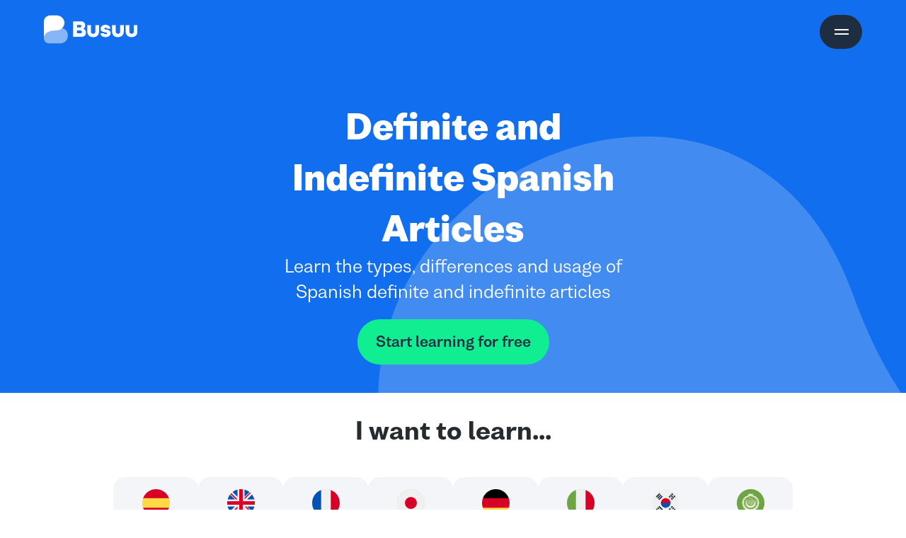

--- FILE ---
content_type: text/html; charset=utf-8
request_url: https://www.busuu.com/en/spanish/articles
body_size: 77648
content:
<!DOCTYPE html><html lang="en" dir="ltr" class="ltr"><head><meta charSet="utf-8"/><meta name="viewport" content="width=device-width, initial-scale=1"/><link rel="preload" href="/busuu-marketing-assets/_next/static/media/2f4bc2a62ecc3b67-s.p.woff2" as="font" crossorigin="" type="font/woff2"/><link rel="preload" href="/busuu-marketing-assets/_next/static/media/477cee2cc9bc2a6f-s.p.woff2" as="font" crossorigin="" type="font/woff2"/><link rel="preload" href="/busuu-marketing-assets/_next/static/media/6123210e0f0f1a9e-s.p.woff2" as="font" crossorigin="" type="font/woff2"/><link rel="preload" href="/busuu-marketing-assets/_next/static/media/ce74ef92c1c91f0f-s.p.woff2" as="font" crossorigin="" type="font/woff2"/><link rel="stylesheet" href="/busuu-marketing-assets/_next/static/css/b41856df4447ba87.css" data-precedence="next"/><link rel="stylesheet" href="/busuu-marketing-assets/_next/static/css/50a46609ddcddf5d.css" data-precedence="next"/><link rel="preload" as="script" fetchPriority="low" href="/busuu-marketing-assets/_next/static/chunks/webpack-3d3343a2b0e07472.js"/><script src="/busuu-marketing-assets/_next/static/chunks/1dd3208c-45ad490e7817cbb5.js" async=""></script><script src="/busuu-marketing-assets/_next/static/chunks/3fec4828-7386de916e44dc68.js" async=""></script><script src="/busuu-marketing-assets/_next/static/chunks/262-78e4afa5f53a82e4.js" async=""></script><script src="/busuu-marketing-assets/_next/static/chunks/main-app-772e5a00d005118b.js" async=""></script><script src="/busuu-marketing-assets/_next/static/chunks/7bf36345-c01e7a2d3716791d.js" async=""></script><script src="/busuu-marketing-assets/_next/static/chunks/bc40be6b-7de4c0d18f7cbbb6.js" async=""></script><script src="/busuu-marketing-assets/_next/static/chunks/875-2a63ff8aac1a9631.js" async=""></script><script src="/busuu-marketing-assets/_next/static/chunks/642-efd31542230efcbc.js" async=""></script><script src="/busuu-marketing-assets/_next/static/chunks/298-beb257e815e426cd.js" async=""></script><script src="/busuu-marketing-assets/_next/static/chunks/app/%5Blang%5D/layout-76fa071e3587f800.js" async=""></script><script src="/busuu-marketing-assets/_next/static/chunks/app/%5Blang%5D/error-26439b6b0d6229a1.js" async=""></script><script src="/busuu-marketing-assets/_next/static/chunks/467-61c234f20190fdbf.js" async=""></script><script src="/busuu-marketing-assets/_next/static/chunks/219-f3594fc19f374463.js" async=""></script><script src="/busuu-marketing-assets/_next/static/chunks/app/%5Blang%5D/%5B...slug%5D/page-28b20c5a3796f9ac.js" async=""></script><meta http-equiv="Content-Security-Policy" content="frame-ancestors &#x27;self&#x27; https://www.google.com https://recaptcha.net;"/><title>Spanish Articles: How to Use Them? - Busuu</title><meta name="description" content="Learning the right articles to use with Spanish words can be really tricky. Don’t worry, you’ve come to the right place to discover this easy beginner’s guide."/><meta name="robots" content="index, follow"/><meta name="category" content="education"/><link rel="canonical" href="https://www.busuu.com/en/spanish/articles"/><link rel="alternate" hrefLang="x-default" href="https://www.busuu.com/en/spanish/articles"/><link rel="alternate" hrefLang="en" href="https://www.busuu.com/en/spanish/articles"/><meta name="apple-itunes-app" content="app-id=862740961"/><meta name="google-site-verification" content="MVmvA3wANVHwIrsdlKf7_D0ZQlFwll32DM6i9SpnnIA"/><meta name="google-site-verification" content="9Yhdvw2mA45ZmYjHJet21kNm9lEdvULKwXTzItBwMIw"/><meta name="apple-mobile-web-app-capable" content="yes"/><meta name="apple-mobile-web-app-title" content="Busuu"/><meta name="apple-mobile-web-app-status-bar-style" content="black-translucent"/><meta property="og:title" content="Spanish Articles: How to Use Them?"/><meta property="og:description" content="Learning the right articles to use with Spanish words can be really tricky. Don’t worry, you’ve come to the right place to discover this easy beginner’s guide."/><meta property="og:site_name" content="Busuu"/><meta property="og:image" content="https://images.ctfassets.net/kk1deufhixqq/1hRxnNglVNh5zaOFKG3DGy/1a9752db5a43551ed608ef145411acb1/busuu.png"/><meta property="og:type" content="website"/><meta name="twitter:card" content="summary_large_image"/><meta name="twitter:title" content="Busuu"/><meta name="twitter:description" content="Study a new language online with Busuu&#x27;s award-winning courses. Learn together with native speakers in Busuu&#x27;s community."/><meta name="twitter:image" content="https://images.ctfassets.net/kk1deufhixqq/1hRxnNglVNh5zaOFKG3DGy/1a9752db5a43551ed608ef145411acb1/busuu.png"/><meta property="al:ios:url" content="https://apps.apple.com/app/busuu-fast-language-learning/id379968583"/><meta property="al:ios:app_store_id" content="862740961"/><meta property="al:android:package" content="https://play.google.com/store/apps/details?id=com.busuu.android.enc"/><meta property="al:android:app_name" content="com.busuu.android"/><link rel="icon" href="/favicon.ico" type="image/x-icon" sizes="32x32"/><meta name="next-size-adjust"/><script>(self.__next_s=self.__next_s||[]).push([0,{"type":"text/javascript","children":";window.NREUM||(NREUM={});NREUM.init={distributed_tracing:{enabled:true},privacy:{cookies_enabled:false},ajax:{deny_list:[\"bam.eu01.nr-data.net\"]}};\n\n;NREUM.loader_config={accountID:\"4293181\",trustKey:\"4257740\",agentID:\"538795912\",licenseKey:\"NRJS-9850958b565ce660deb\",applicationID:\"538795912\"};\n;NREUM.info={beacon:\"bam.eu01.nr-data.net\",errorBeacon:\"bam.eu01.nr-data.net\",licenseKey:\"NRJS-9850958b565ce660deb\",applicationID:\"538795912\",sa:1};\n;/*! For license information please see nr-loader-spa-1.264.0.min.js.LICENSE.txt */\n(()=>{var e,t,r={2983:(e,t,r)=>{\"use strict\";r.d(t,{D0:()=>v,gD:()=>y,Vp:()=>s,oC:()=>x,fr:()=>_,jD:()=>P,hR:()=>A,xN:()=>b,x1:()=>c,aN:()=>T,V:()=>j});var n=r(384),i=r(7864);const o={beacon:n.NT.beacon,errorBeacon:n.NT.errorBeacon,licenseKey:void 0,applicationID:void 0,sa:void 0,queueTime:void 0,applicationTime:void 0,ttGuid:void 0,user:void 0,account:void 0,product:void 0,extra:void 0,jsAttributes:{},userAttributes:void 0,atts:void 0,transactionName:void 0,tNamePlain:void 0},a={};function s(e){if(!e)throw new Error(\"All info objects require an agent identifier!\");if(!a[e])throw new Error(\"Info for \".concat(e,\" was never set\"));return a[e]}function c(e,t){if(!e)throw new Error(\"All info objects require an agent identifier!\");a[e]=(0,i.a)(t,o);const r=(0,n.nY)(e);r&&(r.info=a[e])}var u=r(993);const d=e=>{if(!e||\"string\"!=typeof e)return!1;try{document.createDocumentFragment().querySelector(e)}catch{return!1}return!0};var l=r(2614),f=r(944);const h=\"[data-nr-mask]\",g=()=>{const e={mask_selector:\"*\",block_selector:\"[data-nr-block]\",mask_input_options:{color:!1,date:!1,\"datetime-local\":!1,email:!1,month:!1,number:!1,range:!1,search:!1,tel:!1,text:!1,time:!1,url:!1,week:!1,textarea:!1,select:!1,password:!0}};return{ajax:{deny_list:void 0,block_internal:!0,enabled:!0,harvestTimeSeconds:10,autoStart:!0},distributed_tracing:{enabled:void 0,exclude_newrelic_header:void 0,cors_use_newrelic_header:void 0,cors_use_tracecontext_headers:void 0,allowed_origins:void 0},feature_flags:[],generic_events:{enabled:!0,harvestTimeSeconds:30,autoStart:!0},harvest:{tooManyRequestsDelay:60},jserrors:{enabled:!0,harvestTimeSeconds:10,autoStart:!0},logging:{enabled:!0,harvestTimeSeconds:10,autoStart:!0,level:u.p_.INFO},metrics:{enabled:!0,autoStart:!0},obfuscate:void 0,page_action:{enabled:!0},page_view_event:{enabled:!0,autoStart:!0},page_view_timing:{enabled:!0,harvestTimeSeconds:30,long_task:!1,autoStart:!0},privacy:{cookies_enabled:!0},proxy:{assets:void 0,beacon:void 0},session:{expiresMs:l.wk,inactiveMs:l.BB},session_replay:{autoStart:!0,enabled:!1,harvestTimeSeconds:60,preload:!1,sampling_rate:10,error_sampling_rate:100,collect_fonts:!1,inline_images:!1,inline_stylesheet:!0,fix_stylesheets:!0,mask_all_inputs:!0,get mask_text_selector(){return e.mask_selector},set mask_text_selector(t){d(t)?e.mask_selector=\"\".concat(t,\",\").concat(h):\"\"===t||null===t?e.mask_selector=h:(0,f.R)(5,t)},get block_class(){return\"nr-block\"},get ignore_class(){return\"nr-ignore\"},get mask_text_class(){return\"nr-mask\"},get block_selector(){return e.block_selector},set block_selector(t){d(t)?e.block_selector+=\",\".concat(t):\"\"!==t&&(0,f.R)(6,t)},get mask_input_options(){return e.mask_input_options},set mask_input_options(t){t&&\"object\"==typeof t?e.mask_input_options={...t,password:!0}:(0,f.R)(7,t)}},session_trace:{enabled:!0,harvestTimeSeconds:10,autoStart:!0},soft_navigations:{enabled:!0,harvestTimeSeconds:10,autoStart:!0},spa:{enabled:!0,harvestTimeSeconds:10,autoStart:!0},ssl:void 0}},p={},m=\"All configuration objects require an agent identifier!\";function v(e){if(!e)throw new Error(m);if(!p[e])throw new Error(\"Configuration for \".concat(e,\" was never set\"));return p[e]}function b(e,t){if(!e)throw new Error(m);p[e]=(0,i.a)(t,g());const r=(0,n.nY)(e);r&&(r.init=p[e])}function y(e,t){if(!e)throw new Error(m);var r=v(e);if(r){for(var n=t.split(\".\"),i=0;i<n.length-1;i++)if(\"object\"!=typeof(r=r[n[i]]))return;r=r[n[n.length-1]]}return r}const w={accountID:void 0,trustKey:void 0,agentID:void 0,licenseKey:void 0,applicationID:void 0,xpid:void 0},R={};function x(e){if(!e)throw new Error(\"All loader-config objects require an agent identifier!\");if(!R[e])throw new Error(\"LoaderConfig for \".concat(e,\" was never set\"));return R[e]}function T(e,t){if(!e)throw new Error(\"All loader-config objects require an agent identifier!\");R[e]=(0,i.a)(t,w);const r=(0,n.nY)(e);r&&(r.loader_config=R[e])}const A=(0,n.dV)().o;var E=r(6154),N=r(9324);const S={buildEnv:N.F3,distMethod:N.Xs,version:N.xv,originTime:E.WN},O={customTransaction:void 0,disabled:!1,isolatedBacklog:!1,loaderType:void 0,maxBytes:3e4,onerror:void 0,origin:\"\"+E.gm.location,ptid:void 0,releaseIds:{},appMetadata:{},session:void 0,denyList:void 0,harvestCount:0,timeKeeper:void 0},I={};function _(e){if(!e)throw new Error(\"All runtime objects require an agent identifier!\");if(!I[e])throw new Error(\"Runtime for \".concat(e,\" was never set\"));return I[e]}function j(e,t){if(!e)throw new Error(\"All runtime objects require an agent identifier!\");I[e]={...(0,i.a)(t,O),...S};const r=(0,n.nY)(e);r&&(r.runtime=I[e])}function P(e){return function(e){try{const t=s(e);return!!t.licenseKey&&!!t.errorBeacon&&!!t.applicationID}catch(e){return!1}}(e)}},7864:(e,t,r)=>{\"use strict\";r.d(t,{a:()=>i});var n=r(944);function i(e,t){try{if(!e||\"object\"!=typeof e)return(0,n.R)(3);if(!t||\"object\"!=typeof t)return(0,n.R)(4);const r=Object.create(Object.getPrototypeOf(t),Object.getOwnPropertyDescriptors(t)),o=0===Object.keys(r).length?e:r;for(let a in o)if(void 0!==e[a])try{if(null===e[a]){r[a]=null;continue}Array.isArray(e[a])&&Array.isArray(t[a])?r[a]=Array.from(new Set([...e[a],...t[a]])):\"object\"==typeof e[a]&&\"object\"==typeof t[a]?r[a]=i(e[a],t[a]):r[a]=e[a]}catch(e){(0,n.R)(1,e)}return r}catch(e){(0,n.R)(2,e)}}},9324:(e,t,r)=>{\"use strict\";r.d(t,{F3:()=>i,Xs:()=>o,Yq:()=>a,xv:()=>n});const n=\"1.264.0\",i=\"PROD\",o=\"CDN\",a=\"2.0.0-alpha.12\"},6154:(e,t,r)=>{\"use strict\";r.d(t,{A4:()=>s,OF:()=>d,RI:()=>i,Vr:()=>h,WN:()=>g,bv:()=>o,gm:()=>a,lR:()=>f,m:()=>u,mw:()=>c,sb:()=>l});var n=r(1863);const i=\"undefined\"!=typeof window&&!!window.document,o=\"undefined\"!=typeof WorkerGlobalScope&&(\"undefined\"!=typeof self&&self instanceof WorkerGlobalScope&&self.navigator instanceof WorkerNavigator||\"undefined\"!=typeof globalThis&&globalThis instanceof WorkerGlobalScope&&globalThis.navigator instanceof WorkerNavigator),a=i?window:\"undefined\"!=typeof WorkerGlobalScope&&(\"undefined\"!=typeof self&&self instanceof WorkerGlobalScope&&self||\"undefined\"!=typeof globalThis&&globalThis instanceof WorkerGlobalScope&&globalThis),s=\"complete\"===a?.document?.readyState,c=Boolean(\"hidden\"===a?.document?.visibilityState),u=\"\"+a?.location,d=/iPad|iPhone|iPod/.test(a.navigator?.userAgent),l=d&&\"undefined\"==typeof SharedWorker,f=(()=>{const e=a.navigator?.userAgent?.match(/Firefox[/s](d+.d+)/);return Array.isArray(e)&&e.length>=2?+e[1]:0})(),h=!!a.navigator?.sendBeacon,g=Date.now()-(0,n.t)()},4777:(e,t,r)=>{\"use strict\";r.d(t,{J:()=>o});var n=r(944);const i={agentIdentifier:\"\",ee:void 0};class o{constructor(e){try{if(\"object\"!=typeof e)return(0,n.R)(8);this.sharedContext={},Object.assign(this.sharedContext,i),Object.entries(e).forEach((e=>{let[t,r]=e;Object.keys(i).includes(t)&&(this.sharedContext[t]=r)}))}catch(e){(0,n.R)(9,e)}}}},7295:(e,t,r)=>{\"use strict\";r.d(t,{Xv:()=>a,gX:()=>i,iW:()=>o});var n=[];function i(e){if(!e||o(e))return!1;if(0===n.length)return!0;for(var t=0;t<n.length;t++){var r=n[t];if(\"*\"===r.hostname)return!1;if(s(r.hostname,e.hostname)&&c(r.pathname,e.pathname))return!1}return!0}function o(e){return void 0===e.hostname}function a(e){if(n=[],e&&e.length)for(var t=0;t<e.length;t++){let r=e[t];if(!r)continue;0===r.indexOf(\"http://\")?r=r.substring(7):0===r.indexOf(\"https://\")&&(r=r.substring(8));const i=r.indexOf(\"/\");let o,a;i>0?(o=r.substring(0,i),a=r.substring(i)):(o=r,a=\"\");let[s]=o.split(\":\");n.push({hostname:s,pathname:a})}}function s(e,t){return!(e.length>t.length)&&t.indexOf(e)===t.length-e.length}function c(e,t){return 0===e.indexOf(\"/\")&&(e=e.substring(1)),0===t.indexOf(\"/\")&&(t=t.substring(1)),\"\"===e||e===t}},1687:(e,t,r)=>{\"use strict\";r.d(t,{Ak:()=>s,Ze:()=>d,x3:()=>c});var n=r(7836),i=r(3606),o=r(860);const a={};function s(e,t){const r={staged:!1,priority:o.P[t]||0};u(e),a[e].get(t)||a[e].set(t,r)}function c(e,t){e&&a[e]&&(a[e].get(t)&&a[e].delete(t),f(e,t,!1),a[e].size&&l(e))}function u(e){if(!e)throw new Error(\"agentIdentifier required\");a[e]||(a[e]=new Map)}function d(){let e=arguments.length>0&&void 0!==arguments[0]?arguments[0]:\"\",t=arguments.length>1&&void 0!==arguments[1]?arguments[1]:\"feature\",r=arguments.length>2&&void 0!==arguments[2]&&arguments[2];if(u(e),!e||!a[e].get(t)||r)return f(e,t);a[e].get(t).staged=!0,l(e)}function l(e){const t=Array.from(a[e]);t.every((e=>{let[t,r]=e;return r.staged}))&&(t.sort(((e,t)=>e[1].priority-t[1].priority)),t.forEach((t=>{let[r]=t;a[e].delete(r),f(e,r)})))}function f(e,t){let r=!(arguments.length>2&&void 0!==arguments[2])||arguments[2];const o=e?n.ee.get(e):n.ee,a=i.i.handlers;if(!o.aborted&&o.backlog&&a){if(r){const e=o.backlog[t],r=a[t];if(r){for(let t=0;e&&t<e.length;++t)h(e[t],r);Object.entries(r).forEach((e=>{let[t,r]=e;Object.values(r||{}).forEach((e=>{e[0].on(t,e[1])}))}))}}o.isolatedBacklog||delete a[t],o.backlog[t]=null,o.emit(\"drain-\"+t,[])}}function h(e,t){var r=e[1];Object.values(t[r]||{}).forEach((t=>{var r=e[0];if(t[0]===r){var n=t[1],i=e[3],o=e[2];n.apply(i,o)}}))}},7836:(e,t,r)=>{\"use strict\";r.d(t,{P:()=>c,ee:()=>u});var n=r(384),i=r(8990),o=r(2983),a=r(2646),s=r(5607);const c=\"nr@context:\".concat(s.W),u=function e(t,r){var n={},s={},d={},l=!1;try{l=16===r.length&&(0,o.fr)(r).isolatedBacklog}catch(e){}var f={on:g,addEventListener:g,removeEventListener:function(e,t){var r=n[e];if(!r)return;for(var i=0;i<r.length;i++)r[i]===t&&r.splice(i,1)},emit:function(e,r,n,i,o){!1!==o&&(o=!0);if(u.aborted&&!i)return;t&&o&&t.emit(e,r,n);for(var a=h(n),c=p(e),d=c.length,l=0;l<d;l++)c[l].apply(a,r);var g=v()[s[e]];g&&g.push([f,e,r,a]);return a},get:m,listeners:p,context:h,buffer:function(e,t){const r=v();if(t=t||\"feature\",f.aborted)return;Object.entries(e||{}).forEach((e=>{let[n,i]=e;s[i]=t,t in r||(r[t]=[])}))},abort:function(){f._aborted=!0,Object.keys(f.backlog).forEach((e=>{delete f.backlog[e]}))},isBuffering:function(e){return!!v()[s[e]]},debugId:r,backlog:l?{}:t&&\"object\"==typeof t.backlog?t.backlog:{},isolatedBacklog:l};return Object.defineProperty(f,\"aborted\",{get:()=>{let e=f._aborted||!1;return e||(t&&(e=t.aborted),e)}}),f;function h(e){return e&&e instanceof a.y?e:e?(0,i.I)(e,c,(()=>new a.y(c))):new a.y(c)}function g(e,t){n[e]=p(e).concat(t)}function p(e){return n[e]||[]}function m(t){return d[t]=d[t]||e(f,t)}function v(){return f.backlog}}(void 0,\"globalEE\"),d=(0,n.Zm)();d.ee||(d.ee=u)},2646:(e,t,r)=>{\"use strict\";r.d(t,{y:()=>n});class n{constructor(e){this.contextId=e}}},9908:(e,t,r)=>{\"use strict\";r.d(t,{d:()=>n,p:()=>i});var n=r(7836).ee.get(\"handle\");function i(e,t,r,i,o){o?(o.buffer([e],i),o.emit(e,t,r)):(n.buffer([e],i),n.emit(e,t,r))}},3606:(e,t,r)=>{\"use strict\";r.d(t,{i:()=>o});var n=r(9908);o.on=a;var i=o.handlers={};function o(e,t,r,o){a(o||n.d,i,e,t,r)}function a(e,t,r,i,o){o||(o=\"feature\"),e||(e=n.d);var a=t[o]=t[o]||{};(a[r]=a[r]||[]).push([e,i])}},3878:(e,t,r)=>{\"use strict\";r.d(t,{DD:()=>c,jT:()=>a,sp:()=>s});var n=r(6154);let i=!1,o=!1;try{const e={get passive(){return i=!0,!1},get signal(){return o=!0,!1}};n.gm.addEventListener(\"test\",null,e),n.gm.removeEventListener(\"test\",null,e)}catch(e){}function a(e,t){return i||o?{capture:!!e,passive:i,signal:t}:!!e}function s(e,t){let r=arguments.length>2&&void 0!==arguments[2]&&arguments[2],n=arguments.length>3?arguments[3]:void 0;window.addEventListener(e,t,a(r,n))}function c(e,t){let r=arguments.length>2&&void 0!==arguments[2]&&arguments[2],n=arguments.length>3?arguments[3]:void 0;document.addEventListener(e,t,a(r,n))}},5607:(e,t,r)=>{\"use strict\";r.d(t,{W:()=>n});const n=(0,r(9566).bz)()},9566:(e,t,r)=>{\"use strict\";r.d(t,{LA:()=>s,ZF:()=>c,bz:()=>a,el:()=>u});var n=r(6154);const i=\"xxxxxxxx-xxxx-4xxx-yxxx-xxxxxxxxxxxx\";function o(e,t){return e?15&e[t]:16*Math.random()|0}function a(){const e=n.gm?.crypto||n.gm?.msCrypto;let t,r=0;return e&&e.getRandomValues&&(t=e.getRandomValues(new Uint8Array(30))),i.split(\"\").map((e=>\"x\"===e?o(t,r++).toString(16):\"y\"===e?(3&o()|8).toString(16):e)).join(\"\")}function s(e){const t=n.gm?.crypto||n.gm?.msCrypto;let r,i=0;t&&t.getRandomValues&&(r=t.getRandomValues(new Uint8Array(e)));const a=[];for(var s=0;s<e;s++)a.push(o(r,i++).toString(16));return a.join(\"\")}function c(){return s(16)}function u(){return s(32)}},2614:(e,t,r)=>{\"use strict\";r.d(t,{BB:()=>a,H3:()=>n,g:()=>u,iL:()=>c,tS:()=>s,uh:()=>i,wk:()=>o});const n=\"NRBA\",i=\"SESSION\",o=144e5,a=18e5,s={STARTED:\"session-started\",PAUSE:\"session-pause\",RESET:\"session-reset\",RESUME:\"session-resume\",UPDATE:\"session-update\"},c={SAME_TAB:\"same-tab\",CROSS_TAB:\"cross-tab\"},u={OFF:0,FULL:1,ERROR:2}},1863:(e,t,r)=>{\"use strict\";function n(){return Math.floor(performance.now())}r.d(t,{t:()=>n})},7485:(e,t,r)=>{\"use strict\";r.d(t,{D:()=>i});var n=r(6154);function i(e){if(0===(e||\"\").indexOf(\"data:\"))return{protocol:\"data\"};try{const t=new URL(e,location.href),r={port:t.port,hostname:t.hostname,pathname:t.pathname,search:t.search,protocol:t.protocol.slice(0,t.protocol.indexOf(\":\")),sameOrigin:t.protocol===n.gm?.location?.protocol&&t.host===n.gm?.location?.host};return r.port&&\"\"!==r.port||(\"http:\"===t.protocol&&(r.port=\"80\"),\"https:\"===t.protocol&&(r.port=\"443\")),r.pathname&&\"\"!==r.pathname?r.pathname.startsWith(\"/\")||(r.pathname=\"/\".concat(r.pathname)):r.pathname=\"/\",r}catch(e){return{}}}},944:(e,t,r)=>{\"use strict\";function n(e,t){\"function\"==typeof console.debug&&console.debug(\"New Relic Warning: https://github.com/newrelic/newrelic-browser-agent/blob/main/docs/warning-codes.md#\".concat(e),t)}r.d(t,{R:()=>n})},5284:(e,t,r)=>{\"use strict\";r.d(t,{t:()=>c,B:()=>s});var n=r(7836),i=r(6154);const o=\"newrelic\";const a=new Set,s={};function c(e,t){const r=n.ee.get(t);s[t]??={},e&&\"object\"==typeof e&&(a.has(t)||(r.emit(\"rumresp\",[e]),s[t]=e,a.add(t),function(){let e=arguments.length>0&&void 0!==arguments[0]?arguments[0]:{};try{i.gm.dispatchEvent(new CustomEvent(o,{detail:e}))}catch(e){}}({loaded:!0})))}},8990:(e,t,r)=>{\"use strict\";r.d(t,{I:()=>i});var n=Object.prototype.hasOwnProperty;function i(e,t,r){if(n.call(e,t))return e[t];var i=r();if(Object.defineProperty&&Object.keys)try{return Object.defineProperty(e,t,{value:i,writable:!0,enumerable:!1}),i}catch(e){}return e[t]=i,i}},6389:(e,t,r)=>{\"use strict\";function n(e){var t=this;let r=arguments.length>1&&void 0!==arguments[1]?arguments[1]:500,n=arguments.length>2&&void 0!==arguments[2]?arguments[2]:{};const i=n?.leading||!1;let o;return function(){for(var n=arguments.length,a=new Array(n),s=0;s<n;s++)a[s]=arguments[s];i&&void 0===o&&(e.apply(t,a),o=setTimeout((()=>{o=clearTimeout(o)}),r)),i||(clearTimeout(o),o=setTimeout((()=>{e.apply(t,a)}),r))}}function i(e){var t=this;let r=!1;return function(){if(!r){r=!0;for(var n=arguments.length,i=new Array(n),o=0;o<n;o++)i[o]=arguments[o];e.apply(t,i)}}}r.d(t,{J:()=>i,s:()=>n})},3304:(e,t,r)=>{\"use strict\";r.d(t,{A:()=>o});var n=r(7836);const i=()=>{const e=new WeakSet;return(t,r)=>{if(\"object\"==typeof r&&null!==r){if(e.has(r))return;e.add(r)}return r}};function o(e){try{return JSON.stringify(e,i())}catch(e){try{n.ee.emit(\"internal-error\",[e])}catch(e){}}}},5289:(e,t,r)=>{\"use strict\";r.d(t,{GG:()=>o,sB:()=>a});var n=r(3878);function i(){return\"undefined\"==typeof document||\"complete\"===document.readyState}function o(e,t){if(i())return e();(0,n.sp)(\"load\",e,t)}function a(e){if(i())return e();(0,n.DD)(\"DOMContentLoaded\",e)}},384:(e,t,r)=>{\"use strict\";r.d(t,{NT:()=>o,US:()=>d,Zm:()=>a,bQ:()=>c,dV:()=>s,nY:()=>u,pV:()=>l});var n=r(6154),i=r(1863);const o={beacon:\"bam.nr-data.net\",errorBeacon:\"bam.nr-data.net\"};function a(){return n.gm.NREUM||(n.gm.NREUM={}),void 0===n.gm.newrelic&&(n.gm.newrelic=n.gm.NREUM),n.gm.NREUM}function s(){let e=a();return e.o||(e.o={ST:n.gm.setTimeout,SI:n.gm.setImmediate,CT:n.gm.clearTimeout,XHR:n.gm.XMLHttpRequest,REQ:n.gm.Request,EV:n.gm.Event,PR:n.gm.Promise,MO:n.gm.MutationObserver,FETCH:n.gm.fetch}),e}function c(e,t){let r=a();r.initializedAgents??={},t.initializedAt={ms:(0,i.t)(),date:new Date},r.initializedAgents[e]=t}function u(e){let t=a();return t.initializedAgents?.[e]}function d(e,t){a()[e]=t}function l(){return function(){let e=a();const t=e.info||{};e.info={beacon:o.beacon,errorBeacon:o.errorBeacon,...t}}(),function(){let e=a();const t=e.init||{};e.init={...t}}(),s(),function(){let e=a();const t=e.loader_config||{};e.loader_config={...t}}(),a()}},2843:(e,t,r)=>{\"use strict\";r.d(t,{u:()=>i});var n=r(3878);function i(e){let t=arguments.length>1&&void 0!==arguments[1]&&arguments[1],r=arguments.length>2?arguments[2]:void 0,i=arguments.length>3?arguments[3]:void 0;(0,n.DD)(\"visibilitychange\",(function(){if(t)return void(\"hidden\"===document.visibilityState&&e());e(document.visibilityState)}),r,i)}},8941:(e,t,r)=>{\"use strict\";r.d(t,{um:()=>f,NZ:()=>R,vC:()=>A,Ri:()=>O,Ak:()=>_,o8:()=>P,MO:()=>U,bX:()=>F});var n=r(7836),i=r(3434),o=r(8990),a=r(6154);const s={},c=a.gm.XMLHttpRequest,u=\"addEventListener\",d=\"removeEventListener\",l=\"nr@wrapped:\".concat(n.P);function f(e){var t=function(e){return(e||n.ee).get(\"events\")}(e);if(s[t.debugId]++)return t;s[t.debugId]=1;var r=(0,i.YM)(t,!0);function f(e){r.inPlace(e,[u,d],\"-\",g)}function g(e,t){return e[1]}return\"getPrototypeOf\"in Object&&(a.RI&&h(document,f),h(a.gm,f),h(c.prototype,f)),t.on(u+\"-start\",(function(e,t){var n=e[1];if(null!==n&&(\"function\"==typeof n||\"object\"==typeof n)){var i=(0,o.I)(n,l,(function(){var e={object:function(){if(\"function\"!=typeof n.handleEvent)return;return n.handleEvent.apply(n,arguments)},function:n}[typeof n];return e?r(e,\"fn-\",null,e.name||\"anonymous\"):n}));this.wrapped=e[1]=i}})),t.on(d+\"-start\",(function(e){e[1]=this.wrapped||e[1]})),t}function h(e,t){let r=e;for(;\"object\"==typeof r&&!Object.prototype.hasOwnProperty.call(r,u);)r=Object.getPrototypeOf(r);for(var n=arguments.length,i=new Array(n>2?n-2:0),o=2;o<n;o++)i[o-2]=arguments[o];r&&t(r,...i)}var g=\"fetch-\",p=g+\"body-\",m=[\"arrayBuffer\",\"blob\",\"json\",\"text\",\"formData\"],v=a.gm.Request,b=a.gm.Response,y=\"prototype\";const w={};function R(e){const t=function(e){return(e||n.ee).get(\"fetch\")}(e);if(!(v&&b&&a.gm.fetch))return t;if(w[t.debugId]++)return t;function r(e,r,i){var o=e[r];\"function\"==typeof o&&(e[r]=function(){var e,r=[...arguments],a={};t.emit(i+\"before-start\",[r],a),a[n.P]&&a[n.P].dt&&(e=a[n.P].dt);var s=o.apply(this,r);return t.emit(i+\"start\",[r,e],s),s.then((function(e){return t.emit(i+\"end\",[null,e],s),e}),(function(e){throw t.emit(i+\"end\",[e],s),e}))})}return w[t.debugId]=1,m.forEach((e=>{r(v[y],e,p),r(b[y],e,p)})),r(a.gm,\"fetch\",g),t.on(g+\"end\",(function(e,r){var n=this;if(r){var i=r.headers.get(\"content-length\");null!==i&&(n.rxSize=i),t.emit(g+\"done\",[null,r],n)}else t.emit(g+\"done\",[e],n)})),t}const x={},T=[\"pushState\",\"replaceState\"];function A(e){const t=function(e){return(e||n.ee).get(\"history\")}(e);return!a.RI||x[t.debugId]++||(x[t.debugId]=1,(0,i.YM)(t).inPlace(window.history,T,\"-\")),t}var E=r(3878);const N={},S=[\"appendChild\",\"insertBefore\",\"replaceChild\"];function O(e){const t=function(e){return(e||n.ee).get(\"jsonp\")}(e);if(!a.RI||N[t.debugId])return t;N[t.debugId]=!0;var r=(0,i.YM)(t),o=/[?&](?:callback|cb)=([^&#]+)/,s=/(.*).([^.]+)/,c=/^(w+)(.|$)(.*)$/;function u(e,t){if(!e)return t;const r=e.match(c),n=r[1];return u(r[3],t[n])}return r.inPlace(Node.prototype,S,\"dom-\"),t.on(\"dom-start\",(function(e){!function(e){if(!e||\"string\"!=typeof e.nodeName||\"script\"!==e.nodeName.toLowerCase())return;if(\"function\"!=typeof e.addEventListener)return;var n=(i=e.src,a=i.match(o),a?a[1]:null);var i,a;if(!n)return;var c=function(e){var t=e.match(s);if(t&&t.length>=3)return{key:t[2],parent:u(t[1],window)};return{key:e,parent:window}}(n);if(\"function\"!=typeof c.parent[c.key])return;var d={};function l(){t.emit(\"jsonp-end\",[],d),e.removeEventListener(\"load\",l,(0,E.jT)(!1)),e.removeEventListener(\"error\",f,(0,E.jT)(!1))}function f(){t.emit(\"jsonp-error\",[],d),t.emit(\"jsonp-end\",[],d),e.removeEventListener(\"load\",l,(0,E.jT)(!1)),e.removeEventListener(\"error\",f,(0,E.jT)(!1))}r.inPlace(c.parent,[c.key],\"cb-\",d),e.addEventListener(\"load\",l,(0,E.jT)(!1)),e.addEventListener(\"error\",f,(0,E.jT)(!1)),t.emit(\"new-jsonp\",[e.src],d)}(e[0])})),t}const I={};function _(e){const t=function(e){return(e||n.ee).get(\"mutation\")}(e);if(!a.RI||I[t.debugId])return t;I[t.debugId]=!0;var r=(0,i.YM)(t),o=a.gm.MutationObserver;return o&&(window.MutationObserver=function(e){return this instanceof o?new o(r(e,\"fn-\")):o.apply(this,arguments)},MutationObserver.prototype=o.prototype),t}const j={};function P(e){const t=function(e){return(e||n.ee).get(\"promise\")}(e);if(j[t.debugId])return t;j[t.debugId]=!0;var r=t.context,o=(0,i.YM)(t),s=a.gm.Promise;return s&&function(){function e(r){var n=t.context(),i=o(r,\"executor-\",n,null,!1);const a=Reflect.construct(s,[i],e);return t.context(a).getCtx=function(){return n},a}a.gm.Promise=e,Object.defineProperty(e,\"name\",{value:\"Promise\"}),e.toString=function(){return s.toString()},Object.setPrototypeOf(e,s),[\"all\",\"race\"].forEach((function(r){const n=s[r];e[r]=function(e){let i=!1;[...e||[]].forEach((e=>{this.resolve(e).then(a(\"all\"===r),a(!1))}));const o=n.apply(this,arguments);return o;function a(e){return function(){t.emit(\"propagate\",[null,!i],o,!1,!1),i=i||!e}}}})),[\"resolve\",\"reject\"].forEach((function(r){const n=s[r];e[r]=function(e){const r=n.apply(this,arguments);return e!==r&&t.emit(\"propagate\",[e,!0],r,!1,!1),r}})),e.prototype=s.prototype;const n=s.prototype.then;s.prototype.then=function(){var e=this,i=r(e);i.promise=e;for(var a=arguments.length,s=new Array(a),c=0;c<a;c++)s[c]=arguments[c];s[0]=o(s[0],\"cb-\",i,null,!1),s[1]=o(s[1],\"cb-\",i,null,!1);const u=n.apply(this,s);return i.nextPromise=u,t.emit(\"propagate\",[e,!0],u,!1,!1),u},s.prototype.then[i.Jt]=n,t.on(\"executor-start\",(function(e){e[0]=o(e[0],\"resolve-\",this,null,!1),e[1]=o(e[1],\"resolve-\",this,null,!1)})),t.on(\"executor-err\",(function(e,t,r){e[1](r)})),t.on(\"cb-end\",(function(e,r,n){t.emit(\"propagate\",[n,!0],this.nextPromise,!1,!1)})),t.on(\"propagate\",(function(e,r,n){this.getCtx&&!r||(this.getCtx=function(){if(e instanceof Promise)var r=t.context(e);return r&&r.getCtx?r.getCtx():this})}))}(),t}const C={},k=\"setTimeout\",L=\"setInterval\",D=\"clearTimeout\",H=\"-start\",M=\"-\",K=[k,\"setImmediate\",L,D,\"clearImmediate\"];function U(e){const t=function(e){return(e||n.ee).get(\"timer\")}(e);if(C[t.debugId]++)return t;C[t.debugId]=1;var r=(0,i.YM)(t);return r.inPlace(a.gm,K.slice(0,2),k+M),r.inPlace(a.gm,K.slice(2,3),L+M),r.inPlace(a.gm,K.slice(3),D+M),t.on(L+H,(function(e,t,n){e[0]=r(e[0],\"fn-\",null,n)})),t.on(k+H,(function(e,t,n){this.method=n,this.timerDuration=isNaN(e[1])?0:+e[1],e[0]=r(e[0],\"fn-\",this,n)})),t}var G=r(944);const B={},V=[\"open\",\"send\"];function F(e){var t=e||n.ee;const r=function(e){return(e||n.ee).get(\"xhr\")}(t);if(B[r.debugId]++)return r;B[r.debugId]=1,f(t);var o=(0,i.YM)(r),s=a.gm.XMLHttpRequest,c=a.gm.MutationObserver,u=a.gm.Promise,d=a.gm.setInterval,l=\"readystatechange\",h=[\"onload\",\"onerror\",\"onabort\",\"onloadstart\",\"onloadend\",\"onprogress\",\"ontimeout\"],g=[],p=a.gm.XMLHttpRequest=function(e){const t=new s(e),n=r.context(t);try{r.emit(\"new-xhr\",[t],n),t.addEventListener(l,(i=n,function(){var e=this;e.readyState>3&&!i.resolved&&(i.resolved=!0,r.emit(\"xhr-resolved\",[],e)),o.inPlace(e,h,\"fn-\",R)}),(0,E.jT)(!1))}catch(e){(0,G.R)(15,e);try{r.emit(\"internal-error\",[e])}catch(e){}}var i;return t};function m(e,t){o.inPlace(t,[\"onreadystatechange\"],\"fn-\",R)}if(function(e,t){for(var r in e)t[r]=e[r]}(s,p),p.prototype=s.prototype,o.inPlace(p.prototype,V,\"-xhr-\",R),r.on(\"send-xhr-start\",(function(e,t){m(e,t),function(e){g.push(e),c&&(v?v.then(w):d?d(w):(b=-b,y.data=b))}(t)})),r.on(\"open-xhr-start\",m),c){var v=u&&u.resolve();if(!d&&!u){var b=1,y=document.createTextNode(b);new c(w).observe(y,{characterData:!0})}}else t.on(\"fn-end\",(function(e){e[0]&&e[0].type===l||w()}));function w(){for(var e=0;e<g.length;e++)m(0,g[e]);g.length&&(g=[])}function R(e,t){return t}return r}},3434:(e,t,r)=>{\"use strict\";r.d(t,{Jt:()=>o,YM:()=>c});var n=r(7836),i=r(5607);const o=\"nr@original:\".concat(i.W);var a=Object.prototype.hasOwnProperty,s=!1;function c(e,t){return e||(e=n.ee),r.inPlace=function(e,t,n,i,o){n||(n=\"\");const a=\"-\"===n.charAt(0);for(let s=0;s<t.length;s++){const c=t[s],u=e[c];d(u)||(e[c]=r(u,a?c+n:n,i,c,o))}},r.flag=o,r;function r(t,r,n,s,c){return d(t)?t:(r||(r=\"\"),nrWrapper[o]=t,function(e,t,r){if(Object.defineProperty&&Object.keys)try{return Object.keys(e).forEach((function(r){Object.defineProperty(t,r,{get:function(){return e[r]},set:function(t){return e[r]=t,t}})})),t}catch(e){u([e],r)}for(var n in e)a.call(e,n)&&(t[n]=e[n])}(t,nrWrapper,e),nrWrapper);function nrWrapper(){var o,a,d,l;try{a=this,o=[...arguments],d=\"function\"==typeof n?n(o,a):n||{}}catch(t){u([t,\"\",[o,a,s],d],e)}i(r+\"start\",[o,a,s],d,c);try{return l=t.apply(a,o)}catch(e){throw i(r+\"err\",[o,a,e],d,c),e}finally{i(r+\"end\",[o,a,l],d,c)}}}function i(r,n,i,o){if(!s||t){var a=s;s=!0;try{e.emit(r,n,i,t,o)}catch(t){u([t,r,n,i],e)}s=a}}}function u(e,t){t||(t=n.ee);try{t.emit(\"internal-error\",e)}catch(e){}}function d(e){return!(e&&\"function\"==typeof e&&e.apply&&!e[o])}},9300:(e,t,r)=>{\"use strict\";r.d(t,{T:()=>n});const n=r(860).K.ajax},3333:(e,t,r)=>{\"use strict\";r.d(t,{T:()=>n});const n=r(860).K.genericEvents},6774:(e,t,r)=>{\"use strict\";r.d(t,{T:()=>n});const n=r(860).K.jserrors},993:(e,t,r)=>{\"use strict\";r.d(t,{ET:()=>o,It:()=>s,TZ:()=>a,p_:()=>i});var n=r(860);const i={ERROR:\"ERROR\",WARN:\"WARN\",INFO:\"INFO\",DEBUG:\"DEBUG\",TRACE:\"TRACE\"},o=\"log\",a=n.K.logging,s=1e6},3785:(e,t,r)=>{\"use strict\";r.d(t,{R:()=>c,b:()=>u});var n=r(9908),i=r(1863),o=r(860),a=r(3969),s=r(993);function c(e,t){let r=arguments.length>2&&void 0!==arguments[2]?arguments[2]:{},c=arguments.length>3&&void 0!==arguments[3]?arguments[3]:s.p_.INFO;(0,n.p)(a.xV,[\"API/logging/\".concat(c.toLowerCase(),\"/called\")],void 0,o.K.metrics,e),(0,n.p)(s.ET,[(0,i.t)(),t,r,c],void 0,o.K.logging,e)}function u(e){return\"string\"==typeof e&&Object.values(s.p_).some((t=>t===e))}},3969:(e,t,r)=>{\"use strict\";r.d(t,{TZ:()=>n,XG:()=>s,rs:()=>i,xV:()=>a,z_:()=>o});const n=r(860).K.metrics,i=\"sm\",o=\"cm\",a=\"storeSupportabilityMetrics\",s=\"storeEventMetrics\"},6630:(e,t,r)=>{\"use strict\";r.d(t,{T:()=>n});const n=r(860).K.pageViewEvent},782:(e,t,r)=>{\"use strict\";r.d(t,{T:()=>n});const n=r(860).K.pageViewTiming},6344:(e,t,r)=>{\"use strict\";r.d(t,{BB:()=>f,G4:()=>o,It:()=>c,No:()=>u,Qb:()=>h,TZ:()=>i,Ug:()=>a,_s:()=>s,bc:()=>l,yP:()=>d});var n=r(2614);const i=r(860).K.sessionReplay,o={RECORD:\"recordReplay\",PAUSE:\"pauseReplay\",REPLAY_RUNNING:\"replayRunning\",ERROR_DURING_REPLAY:\"errorDuringReplay\"},a=.12,s={DomContentLoaded:0,Load:1,FullSnapshot:2,IncrementalSnapshot:3,Meta:4,Custom:5},c=1e6,u=64e3,d={[n.g.ERROR]:15e3,[n.g.FULL]:3e5,[n.g.OFF]:0},l={RESET:{message:\"Session was reset\",sm:\"Reset\"},IMPORT:{message:\"Recorder failed to import\",sm:\"Import\"},TOO_MANY:{message:\"429: Too Many Requests\",sm:\"Too-Many\"},TOO_BIG:{message:\"Payload was too large\",sm:\"Too-Big\"},CROSS_TAB:{message:\"Session Entity was set to OFF on another tab\",sm:\"Cross-Tab\"},ENTITLEMENTS:{message:\"Session Replay is not allowed and will not be started\",sm:\"Entitlement\"}},f=5e3,h={API:\"api\"}},5270:(e,t,r)=>{\"use strict\";r.d(t,{Aw:()=>s,CT:()=>c,SR:()=>a});var n=r(2983),i=r(7767),o=r(6154);function a(e){return!!n.hR.MO&&(0,i.V)(e)&&!0===(0,n.gD)(e,\"session_trace.enabled\")}function s(e){return!0===(0,n.gD)(e,\"session_replay.preload\")&&a(e)}function c(e,t){const r=t.correctAbsoluteTimestamp(e);return{originalTimestamp:e,correctedTimestamp:r,timestampDiff:e-r,originTime:o.WN,correctedOriginTime:t.correctedOriginTime,originTimeDiff:Math.floor(o.WN-t.correctedOriginTime)}}},3738:(e,t,r)=>{\"use strict\";r.d(t,{He:()=>i,Kp:()=>s,Lc:()=>u,Rz:()=>d,TZ:()=>n,bD:()=>o,d3:()=>a,jx:()=>l,uP:()=>c});const n=r(860).K.sessionTrace,i=\"bstResource\",o=\"resource\",a=\"-start\",s=\"-end\",c=\"fn\"+a,u=\"fn\"+s,d=\"pushState\",l=1e3},3962:(e,t,r)=>{\"use strict\";r.d(t,{AM:()=>o,O2:()=>s,Qu:()=>c,TZ:()=>a,ih:()=>u,tC:()=>i});var n=r(860);const i=[\"click\",\"keydown\",\"submit\"],o=\"api\",a=n.K.softNav,s={INITIAL_PAGE_LOAD:\"\",ROUTE_CHANGE:1,UNSPECIFIED:2},c={INTERACTION:1,AJAX:2,CUSTOM_END:3,CUSTOM_TRACER:4},u={IP:\"in progress\",FIN:\"finished\",CAN:\"cancelled\"}},7378:(e,t,r)=>{\"use strict\";r.d(t,{$p:()=>x,BR:()=>b,Kp:()=>R,L3:()=>y,Lc:()=>c,NC:()=>o,SG:()=>d,TZ:()=>i,U6:()=>g,UT:()=>m,d3:()=>w,dT:()=>f,e5:()=>A,gx:()=>v,l9:()=>l,oW:()=>h,op:()=>p,rw:()=>u,tH:()=>E,uP:()=>s,wW:()=>T,xq:()=>a});var n=r(2983);const i=r(860).K.spa,o=[\"click\",\"submit\",\"keypress\",\"keydown\",\"keyup\",\"change\"],a=999,s=\"fn-start\",c=\"fn-end\",u=\"cb-start\",d=\"api-ixn-\",l=\"remaining\",f=\"interaction\",h=\"spaNode\",g=\"jsonpNode\",p=\"fetch-start\",m=\"fetch-done\",v=\"fetch-body-\",b=\"jsonp-end\",y=n.hR.ST,w=\"-start\",R=\"-end\",x=\"-body\",T=\"cb\"+R,A=\"jsTime\",E=\"fetch\"},4234:(e,t,r)=>{\"use strict\";r.d(t,{W:()=>i});var n=r(7836);class i{constructor(e,t,r){this.agentIdentifier=e,this.aggregator=t,this.ee=n.ee.get(e),this.featureName=r,this.blocked=!1}}},7767:(e,t,r)=>{\"use strict\";r.d(t,{V:()=>o});var n=r(2983),i=r(6154);const o=e=>i.RI&&!0===(0,n.gD)(e,\"privacy.cookies_enabled\")},425:(e,t,r)=>{\"use strict\";r.d(t,{j:()=>O});var n=r(860),i=r(2983),o=r(9908),a=r(7836),s=r(1687),c=r(5289),u=r(6154),d=r(944),l=r(3969),f=r(384),h=r(6344);const g=[\"setErrorHandler\",\"finished\",\"addToTrace\",\"addRelease\",\"addPageAction\",\"setCurrentRouteName\",\"setPageViewName\",\"setCustomAttribute\",\"interaction\",\"noticeError\",\"setUserId\",\"setApplicationVersion\",\"start\",h.G4.RECORD,h.G4.PAUSE,\"log\",\"wrapLogger\"],p=[\"setErrorHandler\",\"finished\",\"addToTrace\",\"addRelease\"];var m=r(1863),v=r(2614),b=r(993),y=r(3785),w=r(2646),R=r(3434);function x(e,t,r,n){if(\"object\"!=typeof t||!t||\"string\"!=typeof r||!r||\"function\"!=typeof t[r])return(0,d.R)(29);const i=function(e){return(e||a.ee).get(\"logger\")}(e),o=(0,R.YM)(i),s=new w.y(a.P);return s.level=n.level,s.customAttributes=n.customAttributes,o.inPlace(t,[r],\"wrap-logger-\",s),i}function T(){const e=(0,f.pV)();g.forEach((t=>{e[t]=function(){for(var r=arguments.length,n=new Array(r),i=0;i<r;i++)n[i]=arguments[i];return function(t){for(var r=arguments.length,n=new Array(r>1?r-1:0),i=1;i<r;i++)n[i-1]=arguments[i];let o=[];return Object.values(e.initializedAgents).forEach((e=>{e&&e.api?e.exposed&&e.api[t]&&o.push(e.api[t](...n)):(0,d.R)(38,t)})),o.length>1?o:o[0]}(t,...n)}}))}const A={};var E=r(5284);const N=e=>{const t=e.startsWith(\"http\");e+=\"/\",r.p=t?e:\"https://\"+e};let S=!1;function O(e){let t=arguments.length>1&&void 0!==arguments[1]?arguments[1]:{},g=arguments.length>2?arguments[2]:void 0,w=arguments.length>3?arguments[3]:void 0,{init:R,info:O,loader_config:I,runtime:_={},exposed:j=!0}=t;_.loaderType=g;const P=(0,f.pV)();O||(R=P.init,O=P.info,I=P.loader_config),(0,i.xN)(e.agentIdentifier,R||{}),(0,i.aN)(e.agentIdentifier,I||{}),O.jsAttributes??={},u.bv&&(O.jsAttributes.isWorker=!0),(0,i.x1)(e.agentIdentifier,O);const C=(0,i.D0)(e.agentIdentifier),k=[O.beacon,O.errorBeacon];S||(C.proxy.assets&&(N(C.proxy.assets),k.push(C.proxy.assets)),C.proxy.beacon&&k.push(C.proxy.beacon),T(),(0,f.US)(\"activatedFeatures\",E.B),e.runSoftNavOverSpa&&=!0===C.soft_navigations.enabled&&C.feature_flags.includes(\"soft_nav\")),_.denyList=[...C.ajax.deny_list||[],...C.ajax.block_internal?k:[]],_.ptid=e.agentIdentifier,(0,i.V)(e.agentIdentifier,_),e.ee=a.ee.get(e.agentIdentifier),void 0===e.api&&(e.api=function(e,t){let f=arguments.length>2&&void 0!==arguments[2]&&arguments[2];t||(0,s.Ak)(e,\"api\");const g={};var w=a.ee.get(e),R=w.get(\"tracer\");A[e]=v.g.OFF,w.on(h.G4.REPLAY_RUNNING,(t=>{A[e]=t}));var T=\"api-\",E=T+\"ixn-\";function N(t,r,n,o){const a=(0,i.Vp)(e);return null===r?delete a.jsAttributes[t]:(0,i.x1)(e,{...a,jsAttributes:{...a.jsAttributes,[t]:r}}),I(T,n,!0,o||null===r?\"session\":void 0)(t,r)}function S(){}g.log=function(e){let{customAttributes:t={},level:r=b.p_.INFO}=arguments.length>1&&void 0!==arguments[1]?arguments[1]:{};(0,o.p)(l.xV,[\"API/log/called\"],void 0,n.K.metrics,w),(0,y.R)(w,e,t,r)},g.wrapLogger=function(e,t){let{customAttributes:r={},level:i=b.p_.INFO}=arguments.length>2&&void 0!==arguments[2]?arguments[2]:{};(0,o.p)(l.xV,[\"API/wrapLogger/called\"],void 0,n.K.metrics,w),x(w,e,t,{customAttributes:r,level:i})},p.forEach((e=>{g[e]=I(T,e,!0,\"api\")})),g.addPageAction=I(T,\"addPageAction\",!0,n.K.genericEvents),g.setPageViewName=function(t,r){if(\"string\"==typeof t)return\"/\"!==t.charAt(0)&&(t=\"/\"+t),(0,i.fr)(e).customTransaction=(r||\"http://custom.transaction\")+t,I(T,\"setPageViewName\",!0)()},g.setCustomAttribute=function(e,t){let r=arguments.length>2&&void 0!==arguments[2]&&arguments[2];if(\"string\"==typeof e){if([\"string\",\"number\",\"boolean\"].includes(typeof t)||null===t)return N(e,t,\"setCustomAttribute\",r);(0,d.R)(40,typeof t)}else(0,d.R)(39,typeof e)},g.setUserId=function(e){if(\"string\"==typeof e||null===e)return N(\"enduser.id\",e,\"setUserId\",!0);(0,d.R)(41,typeof e)},g.setApplicationVersion=function(e){if(\"string\"==typeof e||null===e)return N(\"application.version\",e,\"setApplicationVersion\",!1);(0,d.R)(42,typeof e)},g.start=()=>{try{(0,o.p)(l.xV,[\"API/start/called\"],void 0,n.K.metrics,w),w.emit(\"manual-start-all\")}catch(e){(0,d.R)(23,e)}},g[h.G4.RECORD]=function(){(0,o.p)(l.xV,[\"API/recordReplay/called\"],void 0,n.K.metrics,w),(0,o.p)(h.G4.RECORD,[],void 0,n.K.sessionReplay,w)},g[h.G4.PAUSE]=function(){(0,o.p)(l.xV,[\"API/pauseReplay/called\"],void 0,n.K.metrics,w),(0,o.p)(h.G4.PAUSE,[],void 0,n.K.sessionReplay,w)},g.interaction=function(e){return(new S).get(\"object\"==typeof e?e:{})};const O=S.prototype={createTracer:function(e,t){var r={},i=this,a=\"function\"==typeof t;return(0,o.p)(l.xV,[\"API/createTracer/called\"],void 0,n.K.metrics,w),f||(0,o.p)(E+\"tracer\",[(0,m.t)(),e,r],i,n.K.spa,w),function(){if(R.emit((a?\"\":\"no-\")+\"fn-start\",[(0,m.t)(),i,a],r),a)try{return t.apply(this,arguments)}catch(e){const t=\"string\"==typeof e?new Error(e):e;throw R.emit(\"fn-err\",[arguments,this,t],r),t}finally{R.emit(\"fn-end\",[(0,m.t)()],r)}}}};function I(e,t,r,i){return function(){return(0,o.p)(l.xV,[\"API/\"+t+\"/called\"],void 0,n.K.metrics,w),i&&(0,o.p)(e+t,[(0,m.t)(),...arguments],r?null:this,i,w),r?void 0:this}}function _(){r.e(478).then(r.bind(r,8778)).then((t=>{let{setAPI:r}=t;r(e),(0,s.Ze)(e,\"api\")})).catch((e=>{(0,d.R)(27,e),w.abort()}))}return[\"actionText\",\"setName\",\"setAttribute\",\"save\",\"ignore\",\"onEnd\",\"getContext\",\"end\",\"get\"].forEach((e=>{O[e]=I(E,e,void 0,f?n.K.softNav:n.K.spa)})),g.setCurrentRouteName=f?I(E,\"routeName\",void 0,n.K.softNav):I(T,\"routeName\",!0,n.K.spa),g.noticeError=function(t,r){\"string\"==typeof t&&(t=new Error(t)),(0,o.p)(l.xV,[\"API/noticeError/called\"],void 0,n.K.metrics,w),(0,o.p)(\"err\",[t,(0,m.t)(),!1,r,!!A[e]],void 0,n.K.jserrors,w)},u.RI?(0,c.GG)((()=>_()),!0):_(),g}(e.agentIdentifier,w,e.runSoftNavOverSpa)),void 0===e.exposed&&(e.exposed=j),S=!0}},8374:(e,t,r)=>{r.nc=(()=>{try{return document?.currentScript?.nonce}catch(e){}return\"\"})()},860:(e,t,r)=>{\"use strict\";r.d(t,{K:()=>n,P:()=>i});const n={ajax:\"ajax\",genericEvents:\"generic_events\",jserrors:\"jserrors\",logging:\"logging\",metrics:\"metrics\",pageAction:\"page_action\",pageViewEvent:\"page_view_event\",pageViewTiming:\"page_view_timing\",sessionReplay:\"session_replay\",sessionTrace:\"session_trace\",softNav:\"soft_navigations\",spa:\"spa\"},i={[n.pageViewEvent]:1,[n.pageViewTiming]:2,[n.metrics]:3,[n.jserrors]:4,[n.spa]:5,[n.ajax]:6,[n.sessionTrace]:7,[n.softNav]:8,[n.sessionReplay]:9,[n.logging]:10,[n.genericEvents]:11}}},n={};function i(e){var t=n[e];if(void 0!==t)return t.exports;var o=n[e]={exports:{}};return r[e](o,o.exports,i),o.exports}i.m=r,i.d=(e,t)=>{for(var r in t)i.o(t,r)&&!i.o(e,r)&&Object.defineProperty(e,r,{enumerable:!0,get:t[r]})},i.f={},i.e=e=>Promise.all(Object.keys(i.f).reduce(((t,r)=>(i.f[r](e,t),t)),[])),i.u=e=>({212:\"nr-spa-compressor\",249:\"nr-spa-recorder\",478:\"nr-spa\"}[e]+\"-1.264.0.min.js\"),i.o=(e,t)=>Object.prototype.hasOwnProperty.call(e,t),e={},t=\"NRBA-1.264.0.PROD:\",i.l=(r,n,o,a)=>{if(e[r])e[r].push(n);else{var s,c;if(void 0!==o)for(var u=document.getElementsByTagName(\"script\"),d=0;d<u.length;d++){var l=u[d];if(l.getAttribute(\"src\")==r||l.getAttribute(\"data-webpack\")==t+o){s=l;break}}if(!s){c=!0;var f={478:\"sha512-McVw1bGHjjUf5GGS4WenO1eJQ8s7UloN07RDcN8bH9X1iGHTAJZ38fRFPC9DW3pFKJ2uKysBuvqehJYvHcIthg==\",249:\"sha512-QYiFK3L0u5EMr5V3YITSZcfvK9upxp9dvxRVLY9qis5pUIvOkKb5SKvPYPNw7sEKXP8TzyY2DLpLmqHxWCZ2cg==\",212:\"sha512-pdn6WS9R03kXhRA2vQoZgApGomYEaTBtHJfyGcBu9pt7MUR6schZTqs6BcrSDNoPhpJO6N5kUTMqB2WknZMDIA==\"};(s=document.createElement(\"script\")).charset=\"utf-8\",s.timeout=120,i.nc&&s.setAttribute(\"nonce\",i.nc),s.setAttribute(\"data-webpack\",t+o),s.src=r,0!==s.src.indexOf(window.location.origin+\"/\")&&(s.crossOrigin=\"anonymous\"),f[a]&&(s.integrity=f[a])}e[r]=[n];var h=(t,n)=>{s.onerror=s.onload=null,clearTimeout(g);var i=e[r];if(delete e[r],s.parentNode&&s.parentNode.removeChild(s),i&&i.forEach((e=>e(n))),t)return t(n)},g=setTimeout(h.bind(null,void 0,{type:\"timeout\",target:s}),12e4);s.onerror=h.bind(null,s.onerror),s.onload=h.bind(null,s.onload),c&&document.head.appendChild(s)}},i.r=e=>{\"undefined\"!=typeof Symbol&&Symbol.toStringTag&&Object.defineProperty(e,Symbol.toStringTag,{value:\"Module\"}),Object.defineProperty(e,\"__esModule\",{value:!0})},i.p=\"https://js-agent.newrelic.com/\",(()=>{var e={38:0,788:0};i.f.j=(t,r)=>{var n=i.o(e,t)?e[t]:void 0;if(0!==n)if(n)r.push(n[2]);else{var o=new Promise(((r,i)=>n=e[t]=[r,i]));r.push(n[2]=o);var a=i.p+i.u(t),s=new Error;i.l(a,(r=>{if(i.o(e,t)&&(0!==(n=e[t])&&(e[t]=void 0),n)){var o=r&&(\"load\"===r.type?\"missing\":r.type),a=r&&r.target&&r.target.src;s.message=\"Loading chunk \"+t+\" failed.(\"+o+\": \"+a+\")\",s.name=\"ChunkLoadError\",s.type=o,s.request=a,n[1](s)}}),\"chunk-\"+t,t)}};var t=(t,r)=>{var n,o,[a,s,c]=r,u=0;if(a.some((t=>0!==e[t]))){for(n in s)i.o(s,n)&&(i.m[n]=s[n]);if(c)c(i)}for(t&&t(r);u<a.length;u++)o=a[u],i.o(e,o)&&e[o]&&e[o][0](),e[o]=0},r=self[\"webpackChunk:NRBA-1.264.0.PROD\"]=self[\"webpackChunk:NRBA-1.264.0.PROD\"]||[];r.forEach(t.bind(null,0)),r.push=t.bind(null,r.push.bind(r))})(),(()=>{\"use strict\";i(8374);var e=i(944),t=i(6344),r=i(9566);class n{agentIdentifier;constructor(){let e=arguments.length>0&&void 0!==arguments[0]?arguments[0]:(0,r.LA)(16);this.agentIdentifier=e}#e(t){for(var r=arguments.length,n=new Array(r>1?r-1:0),i=1;i<r;i++)n[i-1]=arguments[i];if(\"function\"==typeof this.api?.[t])return this.api[t](...n);(0,e.R)(35,t)}addPageAction(e,t){return this.#e(\"addPageAction\",e,t)}setPageViewName(e,t){return this.#e(\"setPageViewName\",e,t)}setCustomAttribute(e,t,r){return this.#e(\"setCustomAttribute\",e,t,r)}noticeError(e,t){return this.#e(\"noticeError\",e,t)}setUserId(e){return this.#e(\"setUserId\",e)}setApplicationVersion(e){return this.#e(\"setApplicationVersion\",e)}setErrorHandler(e){return this.#e(\"setErrorHandler\",e)}finished(e){return this.#e(\"finished\",e)}addRelease(e,t){return this.#e(\"addRelease\",e,t)}start(e){return this.#e(\"start\",e)}recordReplay(){return this.#e(t.G4.RECORD)}pauseReplay(){return this.#e(t.G4.PAUSE)}addToTrace(e){return this.#e(\"addToTrace\",e)}setCurrentRouteName(e){return this.#e(\"setCurrentRouteName\",e)}interaction(){return this.#e(\"interaction\")}log(e,t){return this.#e(\"logInfo\",e,t)}wrapLogger(e,t,r){return this.#e(\"wrapLogger\",e,t,r)}}var o=i(860),a=i(2983);const s=Object.values(o.K);function c(e){const t={};return s.forEach((r=>{t[r]=function(e,t){return!0===(0,a.gD)(t,\"\".concat(e,\".enabled\"))}(r,e)})),t}var u=i(425);var d=i(1687),l=i(4234),f=i(5289),h=i(6154),g=i(5270),p=i(7767),m=i(6389);class v extends l.W{constructor(e,t,r){let n=!(arguments.length>3&&void 0!==arguments[3])||arguments[3];super(e,t,r),this.auto=n,this.abortHandler=void 0,this.featAggregate=void 0,this.onAggregateImported=void 0,!1===(0,a.gD)(this.agentIdentifier,\"\".concat(this.featureName,\".autoStart\"))&&(this.auto=!1),this.auto?(0,d.Ak)(e,r):this.ee.on(\"manual-start-all\",(0,m.J)((()=>{(0,d.Ak)(this.agentIdentifier,this.featureName),this.auto=!0,this.importAggregator()})))}importAggregator(){let t,r=arguments.length>0&&void 0!==arguments[0]?arguments[0]:{};if(this.featAggregate||!this.auto)return;this.onAggregateImported=new Promise((e=>{t=e}));const n=async()=>{let n;try{if((0,p.V)(this.agentIdentifier)){const{setupAgentSession:e}=await i.e(478).then(i.bind(i,6526));n=e(this.agentIdentifier)}}catch(t){(0,e.R)(20,t),this.ee.emit(\"internal-error\",[t]),this.featureName===o.K.sessionReplay&&this.abortHandler?.()}try{if(!this.#t(this.featureName,n))return(0,d.Ze)(this.agentIdentifier,this.featureName),void t(!1);const{lazyFeatureLoader:e}=await i.e(478).then(i.bind(i,6103)),{Aggregate:o}=await e(this.featureName,\"aggregate\");this.featAggregate=new o(this.agentIdentifier,this.aggregator,r),t(!0)}catch(r){(0,e.R)(34,r),this.abortHandler?.(),(0,d.Ze)(this.agentIdentifier,this.featureName,!0),t(!1),this.ee&&this.ee.abort()}};h.RI?(0,f.GG)((()=>n()),!0):n()}#t(e,t){switch(e){case o.K.sessionReplay:return(0,g.SR)(this.agentIdentifier)&&!!t;case o.K.sessionTrace:return!!t;default:return!0}}}var b=i(6630);class y extends v{static featureName=(()=>b.T)();constructor(e,t){let r=!(arguments.length>2&&void 0!==arguments[2])||arguments[2];super(e,t,b.T,r),this.importAggregator()}}var w=i(4777);class R extends w.J{constructor(e){super(e),this.aggregatedData={}}store(e,t,r,n,i){var o=this.getBucket(e,t,r,i);return o.metrics=function(e,t){t||(t={count:0});return t.count+=1,Object.entries(e||{}).forEach((e=>{let[r,n]=e;t[r]=x(n,t[r])})),t}(n,o.metrics),o}merge(e,t,r,n,i){var o=this.getBucket(e,t,n,i);if(o.metrics){var a=o.metrics;a.count+=r.count,Object.keys(r||{}).forEach((e=>{if(\"count\"!==e){var t=a[e],n=r[e];n&&!n.c?a[e]=x(n.t,t):a[e]=function(e,t){if(!t)return e;t.c||(t=T(t.t));return t.min=Math.min(e.min,t.min),t.max=Math.max(e.max,t.max),t.t+=e.t,t.sos+=e.sos,t.c+=e.c,t}(n,a[e])}}))}else o.metrics=r}storeMetric(e,t,r,n){var i=this.getBucket(e,t,r);return i.stats=x(n,i.stats),i}getBucket(e,t,r,n){this.aggregatedData[e]||(this.aggregatedData[e]={});var i=this.aggregatedData[e][t];return i||(i=this.aggregatedData[e][t]={params:r||{}},n&&(i.custom=n)),i}get(e,t){return t?this.aggregatedData[e]&&this.aggregatedData[e][t]:this.aggregatedData[e]}take(e){for(var t={},r=\"\",n=!1,i=0;i<e.length;i++)t[r=e[i]]=Object.values(this.aggregatedData[r]||{}),t[r].length&&(n=!0),delete this.aggregatedData[r];return n?t:null}}function x(e,t){return null==e?function(e){e?e.c++:e={c:1};return e}(t):t?(t.c||(t=T(t.t)),t.c+=1,t.t+=e,t.sos+=e*e,e>t.max&&(t.max=e),e<t.min&&(t.min=e),t):{t:e}}function T(e){return{t:e,min:e,max:e,sos:e*e,c:1}}var A=i(384);var E=i(9908),N=i(2843),S=i(3878),O=i(782),I=i(1863);class _ extends v{static featureName=(()=>O.T)();constructor(e,t){let r=!(arguments.length>2&&void 0!==arguments[2])||arguments[2];super(e,t,O.T,r),h.RI&&((0,N.u)((()=>(0,E.p)(\"docHidden\",[(0,I.t)()],void 0,O.T,this.ee)),!0),(0,S.sp)(\"pagehide\",(()=>(0,E.p)(\"winPagehide\",[(0,I.t)()],void 0,O.T,this.ee))),this.importAggregator())}}var j=i(3969);class P extends v{static featureName=(()=>j.TZ)();constructor(e,t){let r=!(arguments.length>2&&void 0!==arguments[2])||arguments[2];super(e,t,j.TZ,r),this.importAggregator()}}var C=i(6774),k=i(3304);class L{constructor(e,t,r,n,i){this.name=\"UncaughtError\",this.message=\"string\"==typeof e?e:(0,k.A)(e),this.sourceURL=t,this.line=r,this.column=n,this.__newrelic=i}}function D(e){return K(e)?e:new L(void 0!==e?.message?e.message:e,e?.filename||e?.sourceURL,e?.lineno||e?.line,e?.colno||e?.col,e?.__newrelic)}function H(e){let t=\"Unhandled Promise Rejection\";if(K(e?.reason))try{return e.reason.message=t+\": \"+e.reason.message,D(e.reason)}catch(t){return D(e.reason)}if(void 0===e.reason)return D(t);const r=D(e.reason);return r.message=t+\": \"+r?.message,r}function M(e){if(e.error instanceof SyntaxError&&!/:d+$/.test(e.error.stack?.trim())){const t=new L(e.message,e.filename,e.lineno,e.colno,e.error.__newrelic);return t.name=SyntaxError.name,t}return K(e.error)?e.error:D(e)}function K(e){return e instanceof Error&&!!e.stack}class U extends v{static featureName=(()=>C.T)();#r=!1;constructor(e,r){let n=!(arguments.length>2&&void 0!==arguments[2])||arguments[2];super(e,r,C.T,n);try{this.removeOnAbort=new AbortController}catch(e){}this.ee.on(\"internal-error\",(e=>{this.abortHandler&&(0,E.p)(\"ierr\",[D(e),(0,I.t)(),!0,{},this.#r],void 0,this.featureName,this.ee)})),this.ee.on(t.G4.REPLAY_RUNNING,(e=>{this.#r=e})),h.gm.addEventListener(\"unhandledrejection\",(e=>{this.abortHandler&&(0,E.p)(\"err\",[H(e),(0,I.t)(),!1,{unhandledPromiseRejection:1},this.#r],void 0,this.featureName,this.ee)}),(0,S.jT)(!1,this.removeOnAbort?.signal)),h.gm.addEventListener(\"error\",(e=>{this.abortHandler&&(0,E.p)(\"err\",[M(e),(0,I.t)(),!1,{},this.#r],void 0,this.featureName,this.ee)}),(0,S.jT)(!1,this.removeOnAbort?.signal)),this.abortHandler=this.#n,this.importAggregator()}#n(){this.removeOnAbort?.abort(),this.abortHandler=void 0}}var G=i(8990);let B=1;const V=\"nr@id\";function F(e){const t=typeof e;return!e||\"object\"!==t&&\"function\"!==t?-1:e===h.gm?0:(0,G.I)(e,V,(function(){return B++}))}function W(e){if(\"string\"==typeof e&&e.length)return e.length;if(\"object\"==typeof e){if(\"undefined\"!=typeof ArrayBuffer&&e instanceof ArrayBuffer&&e.byteLength)return e.byteLength;if(\"undefined\"!=typeof Blob&&e instanceof Blob&&e.size)return e.size;if(!(\"undefined\"!=typeof FormData&&e instanceof FormData))try{return(0,k.A)(e).length}catch(e){return}}}var z=i(8941),Z=i(7485);class q{constructor(e){this.agentIdentifier=e}generateTracePayload(e){if(!this.shouldGenerateTrace(e))return null;var t=(0,a.oC)(this.agentIdentifier);if(!t)return null;var n=(t.accountID||\"\").toString()||null,i=(t.agentID||\"\").toString()||null,o=(t.trustKey||\"\").toString()||null;if(!n||!i)return null;var s=(0,r.ZF)(),c=(0,r.el)(),u=Date.now(),d={spanId:s,traceId:c,timestamp:u};return(e.sameOrigin||this.isAllowedOrigin(e)&&this.useTraceContextHeadersForCors())&&(d.traceContextParentHeader=this.generateTraceContextParentHeader(s,c),d.traceContextStateHeader=this.generateTraceContextStateHeader(s,u,n,i,o)),(e.sameOrigin&&!this.excludeNewrelicHeader()||!e.sameOrigin&&this.isAllowedOrigin(e)&&this.useNewrelicHeaderForCors())&&(d.newrelicHeader=this.generateTraceHeader(s,c,u,n,i,o)),d}generateTraceContextParentHeader(e,t){return\"00-\"+t+\"-\"+e+\"-01\"}generateTraceContextStateHeader(e,t,r,n,i){return i+\"@nr=0-1-\"+r+\"-\"+n+\"-\"+e+\"----\"+t}generateTraceHeader(e,t,r,n,i,o){if(!(\"function\"==typeof h.gm?.btoa))return null;var a={v:[0,1],d:{ty:\"Browser\",ac:n,ap:i,id:e,tr:t,ti:r}};return o&&n!==o&&(a.d.tk=o),btoa((0,k.A)(a))}shouldGenerateTrace(e){return this.isDtEnabled()&&this.isAllowedOrigin(e)}isAllowedOrigin(e){var t=!1,r={};if((0,a.gD)(this.agentIdentifier,\"distributed_tracing\")&&(r=(0,a.D0)(this.agentIdentifier).distributed_tracing),e.sameOrigin)t=!0;else if(r.allowed_origins instanceof Array)for(var n=0;n<r.allowed_origins.length;n++){var i=(0,Z.D)(r.allowed_origins[n]);if(e.hostname===i.hostname&&e.protocol===i.protocol&&e.port===i.port){t=!0;break}}return t}isDtEnabled(){var e=(0,a.gD)(this.agentIdentifier,\"distributed_tracing\");return!!e&&!!e.enabled}excludeNewrelicHeader(){var e=(0,a.gD)(this.agentIdentifier,\"distributed_tracing\");return!!e&&!!e.exclude_newrelic_header}useNewrelicHeaderForCors(){var e=(0,a.gD)(this.agentIdentifier,\"distributed_tracing\");return!!e&&!1!==e.cors_use_newrelic_header}useTraceContextHeadersForCors(){var e=(0,a.gD)(this.agentIdentifier,\"distributed_tracing\");return!!e&&!!e.cors_use_tracecontext_headers}}var Y=i(9300),X=i(7295),J=[\"load\",\"error\",\"abort\",\"timeout\"],Q=J.length,ee=a.hR.REQ,te=a.hR.XHR;class re extends v{static featureName=(()=>Y.T)();constructor(e,t){let r=!(arguments.length>2&&void 0!==arguments[2])||arguments[2];super(e,t,Y.T,r),this.dt=new q(e),this.handler=(e,t,r,n)=>(0,E.p)(e,t,r,n,this.ee);try{const e={xmlhttprequest:\"xhr\",fetch:\"fetch\",beacon:\"beacon\"};h.gm?.performance?.getEntriesByType(\"resource\").forEach((t=>{if(t.initiatorType in e&&0!==t.responseStatus){const r={status:t.responseStatus},n={rxSize:t.transferSize,duration:Math.floor(t.duration),cbTime:0};ne(r,t.name),this.handler(\"xhr\",[r,n,t.startTime,t.responseEnd,e[t.initiatorType]],void 0,o.K.ajax)}}))}catch(e){}(0,z.NZ)(this.ee),(0,z.bX)(this.ee),function(e,t,r,n){function i(e){var t=this;t.totalCbs=0,t.called=0,t.cbTime=0,t.end=x,t.ended=!1,t.xhrGuids={},t.lastSize=null,t.loadCaptureCalled=!1,t.params=this.params||{},t.metrics=this.metrics||{},e.addEventListener(\"load\",(function(r){T(t,e)}),(0,S.jT)(!1)),h.lR||e.addEventListener(\"progress\",(function(e){t.lastSize=e.loaded}),(0,S.jT)(!1))}function s(e){this.params={method:e[0]},ne(this,e[1]),this.metrics={}}function c(t,r){var i=(0,a.oC)(e);i.xpid&&this.sameOrigin&&r.setRequestHeader(\"X-NewRelic-ID\",i.xpid);var o=n.generateTracePayload(this.parsedOrigin);if(o){var s=!1;o.newrelicHeader&&(r.setRequestHeader(\"newrelic\",o.newrelicHeader),s=!0),o.traceContextParentHeader&&(r.setRequestHeader(\"traceparent\",o.traceContextParentHeader),o.traceContextStateHeader&&r.setRequestHeader(\"tracestate\",o.traceContextStateHeader),s=!0),s&&(this.dt=o)}}function u(e,r){var n=this.metrics,i=e[0],o=this;if(n&&i){var a=W(i);a&&(n.txSize=a)}this.startTime=(0,I.t)(),this.body=i,this.listener=function(e){try{\"abort\"!==e.type||o.loadCaptureCalled||(o.params.aborted=!0),(\"load\"!==e.type||o.called===o.totalCbs&&(o.onloadCalled||\"function\"!=typeof r.onload)&&\"function\"==typeof o.end)&&o.end(r)}catch(e){try{t.emit(\"internal-error\",[e])}catch(e){}}};for(var s=0;s<Q;s++)r.addEventListener(J[s],this.listener,(0,S.jT)(!1))}function d(e,t,r){this.cbTime+=e,t?this.onloadCalled=!0:this.called+=1,this.called!==this.totalCbs||!this.onloadCalled&&\"function\"==typeof r.onload||\"function\"!=typeof this.end||this.end(r)}function l(e,t){var r=\"\"+F(e)+!!t;this.xhrGuids&&!this.xhrGuids[r]&&(this.xhrGuids[r]=!0,this.totalCbs+=1)}function f(e,t){var r=\"\"+F(e)+!!t;this.xhrGuids&&this.xhrGuids[r]&&(delete this.xhrGuids[r],this.totalCbs-=1)}function g(){this.endTime=(0,I.t)()}function p(e,r){r instanceof te&&\"load\"===e[0]&&t.emit(\"xhr-load-added\",[e[1],e[2]],r)}function m(e,r){r instanceof te&&\"load\"===e[0]&&t.emit(\"xhr-load-removed\",[e[1],e[2]],r)}function v(e,t,r){t instanceof te&&(\"onload\"===r&&(this.onload=!0),(\"load\"===(e[0]&&e[0].type)||this.onload)&&(this.xhrCbStart=(0,I.t)()))}function b(e,r){this.xhrCbStart&&t.emit(\"xhr-cb-time\",[(0,I.t)()-this.xhrCbStart,this.onload,r],r)}function y(e){var t,r=e[1]||{};if(\"string\"==typeof e[0]?0===(t=e[0]).length&&h.RI&&(t=\"\"+h.gm.location.href):e[0]&&e[0].url?t=e[0].url:h.gm?.URL&&e[0]&&e[0]instanceof URL?t=e[0].href:\"function\"==typeof e[0].toString&&(t=e[0].toString()),\"string\"==typeof t&&0!==t.length){t&&(this.parsedOrigin=(0,Z.D)(t),this.sameOrigin=this.parsedOrigin.sameOrigin);var i=n.generateTracePayload(this.parsedOrigin);if(i&&(i.newrelicHeader||i.traceContextParentHeader))if(e[0]&&e[0].headers)s(e[0].headers,i)&&(this.dt=i);else{var o={};for(var a in r)o[a]=r[a];o.headers=new Headers(r.headers||{}),s(o.headers,i)&&(this.dt=i),e.length>1?e[1]=o:e.push(o)}}function s(e,t){var r=!1;return t.newrelicHeader&&(e.set(\"newrelic\",t.newrelicHeader),r=!0),t.traceContextParentHeader&&(e.set(\"traceparent\",t.traceContextParentHeader),t.traceContextStateHeader&&e.set(\"tracestate\",t.traceContextStateHeader),r=!0),r}}function w(e,t){this.params={},this.metrics={},this.startTime=(0,I.t)(),this.dt=t,e.length>=1&&(this.target=e[0]),e.length>=2&&(this.opts=e[1]);var r,n=this.opts||{},i=this.target;\"string\"==typeof i?r=i:\"object\"==typeof i&&i instanceof ee?r=i.url:h.gm?.URL&&\"object\"==typeof i&&i instanceof URL&&(r=i.href),ne(this,r);var o=(\"\"+(i&&i instanceof ee&&i.method||n.method||\"GET\")).toUpperCase();this.params.method=o,this.body=n.body,this.txSize=W(n.body)||0}function R(e,t){if(this.endTime=(0,I.t)(),this.params||(this.params={}),(0,X.iW)(this.params))return;let n;this.params.status=t?t.status:0,\"string\"==typeof this.rxSize&&this.rxSize.length>0&&(n=+this.rxSize);const i={txSize:this.txSize,rxSize:n,duration:(0,I.t)()-this.startTime};r(\"xhr\",[this.params,i,this.startTime,this.endTime,\"fetch\"],this,o.K.ajax)}function x(e){const t=this.params,n=this.metrics;if(!this.ended){this.ended=!0;for(let t=0;t<Q;t++)e.removeEventListener(J[t],this.listener,!1);t.aborted||(0,X.iW)(t)||(n.duration=(0,I.t)()-this.startTime,this.loadCaptureCalled||4!==e.readyState?null==t.status&&(t.status=0):T(this,e),n.cbTime=this.cbTime,r(\"xhr\",[t,n,this.startTime,this.endTime,\"xhr\"],this,o.K.ajax))}}function T(e,r){e.params.status=r.status;var n=function(e,t){var r=e.responseType;return\"json\"===r&&null!==t?t:\"arraybuffer\"===r||\"blob\"===r||\"json\"===r?W(e.response):\"text\"===r||\"\"===r||void 0===r?W(e.responseText):void 0}(r,e.lastSize);if(n&&(e.metrics.rxSize=n),e.sameOrigin){var i=r.getResponseHeader(\"X-NewRelic-App-Data\");i&&((0,E.p)(j.rs,[\"Ajax/CrossApplicationTracing/Header/Seen\"],void 0,o.K.metrics,t),e.params.cat=i.split(\", \").pop())}e.loadCaptureCalled=!0}t.on(\"new-xhr\",i),t.on(\"open-xhr-start\",s),t.on(\"open-xhr-end\",c),t.on(\"send-xhr-start\",u),t.on(\"xhr-cb-time\",d),t.on(\"xhr-load-added\",l),t.on(\"xhr-load-removed\",f),t.on(\"xhr-resolved\",g),t.on(\"addEventListener-end\",p),t.on(\"removeEventListener-end\",m),t.on(\"fn-end\",b),t.on(\"fetch-before-start\",y),t.on(\"fetch-start\",w),t.on(\"fn-start\",v),t.on(\"fetch-done\",R)}(e,this.ee,this.handler,this.dt),this.importAggregator()}}function ne(e,t){var r=(0,Z.D)(t),n=e.params||e;n.hostname=r.hostname,n.port=r.port,n.protocol=r.protocol,n.host=r.hostname+\":\"+r.port,n.pathname=r.pathname,e.parsedOrigin=r,e.sameOrigin=r.sameOrigin}var ie=i(3738);const{He:oe,bD:ae,d3:se,Kp:ce,TZ:ue,Lc:de,uP:le,Rz:fe}=ie;class he extends v{static featureName=(()=>ue)();constructor(e,t){super(e,t,ue,!(arguments.length>2&&void 0!==arguments[2])||arguments[2]);if(!(0,p.V)(this.agentIdentifier))return void(0,d.x3)(this.agentIdentifier,this.featureName);const r=this.ee;let n;(0,z.vC)(r),this.eventsEE=(0,z.um)(r),this.eventsEE.on(le,(function(e,t){this.bstStart=(0,I.t)()})),this.eventsEE.on(de,(function(e,t){(0,E.p)(\"bst\",[e[0],t,this.bstStart,(0,I.t)()],void 0,o.K.sessionTrace,r)})),r.on(fe+se,(function(e){this.time=(0,I.t)(),this.startPath=location.pathname+location.hash})),r.on(fe+ce,(function(e){(0,E.p)(\"bstHist\",[location.pathname+location.hash,this.startPath,this.time],void 0,o.K.sessionTrace,r)}));try{n=new PerformanceObserver((e=>{const t=e.getEntries();(0,E.p)(oe,[t],void 0,o.K.sessionTrace,r)})),n.observe({type:ae,buffered:!0})}catch(e){}this.importAggregator({resourceObserver:n})}}var ge=i(2614);class pe extends v{static featureName=(()=>t.TZ)();#i;constructor(e,r){let n,i=!(arguments.length>2&&void 0!==arguments[2])||arguments[2];super(e,r,t.TZ,i),this.replayRunning=!1;try{n=JSON.parse(localStorage.getItem(\"\".concat(ge.H3,\"_\").concat(ge.uh)))}catch(e){}(0,g.SR)(e)&&this.ee.on(t.G4.RECORD,(()=>this.#o())),this.#a(n)?(this.#i=n?.sessionReplayMode,this.#s()):this.importAggregator(),this.ee.on(\"err\",(e=>{this.replayRunning&&(this.errorNoticed=!0,(0,E.p)(t.G4.ERROR_DURING_REPLAY,[e],void 0,this.featureName,this.ee))})),this.ee.on(t.G4.REPLAY_RUNNING,(e=>{this.replayRunning=e}))}#a(e){return e&&(e.sessionReplayMode===ge.g.FULL||e.sessionReplayMode===ge.g.ERROR)||(0,g.Aw)(this.agentIdentifier)}#c=!1;async#s(e){if(!this.#c){this.#c=!0;try{const{Recorder:t}=await Promise.all([i.e(478),i.e(249)]).then(i.bind(i,2496));this.recorder??=new t({mode:this.#i,agentIdentifier:this.agentIdentifier,trigger:e,ee:this.ee}),this.recorder.startRecording(),this.abortHandler=this.recorder.stopRecording}catch(e){}this.importAggregator({recorder:this.recorder,errorNoticed:this.errorNoticed})}}#o(){this.featAggregate?this.featAggregate.mode!==ge.g.FULL&&this.featAggregate.initializeRecording(ge.g.FULL,!0):(this.#i=ge.g.FULL,this.#s(t.Qb.API),this.recorder&&this.recorder.parent.mode!==ge.g.FULL&&(this.recorder.parent.mode=ge.g.FULL,this.recorder.stopRecording(),this.recorder.startRecording(),this.abortHandler=this.recorder.stopRecording))}}var me=i(3962);class ve extends v{static featureName=(()=>me.TZ)();constructor(e,t){let r=!(arguments.length>2&&void 0!==arguments[2])||arguments[2];if(super(e,t,me.TZ,r),!h.RI||!a.hR.MO)return;const n=(0,z.vC)(this.ee),i=(0,z.um)(this.ee),o=()=>(0,E.p)(\"newURL\",[(0,I.t)(),\"\"+window.location],void 0,this.featureName,this.ee);n.on(\"pushState-end\",o),n.on(\"replaceState-end\",o);try{this.removeOnAbort=new AbortController}catch(e){}(0,S.sp)(\"popstate\",(e=>(0,E.p)(\"newURL\",[e.timeStamp,\"\"+window.location],void 0,this.featureName,this.ee)),!0,this.removeOnAbort?.signal);let s=!1;const c=new a.hR.MO(((e,t)=>{s||(s=!0,requestAnimationFrame((()=>{(0,E.p)(\"newDom\",[(0,I.t)()],void 0,this.featureName,this.ee),s=!1})))})),u=(0,m.s)((e=>{(0,E.p)(\"newUIEvent\",[e],void 0,this.featureName,this.ee),c.observe(document.body,{attributes:!0,childList:!0,subtree:!0,characterData:!0})}),100,{leading:!0});i.on(\"fn-start\",(e=>{let[t]=e;me.tC.includes(t?.type)&&u(t)}));for(let e of me.tC)document.addEventListener(e,(()=>{}));this.abortHandler=function(){this.removeOnAbort?.abort(),c.disconnect(),this.abortHandler=void 0},this.importAggregator({domObserver:c})}}var be=i(7378);const{TZ:ye,d3:we,Kp:Re,$p:xe,wW:Te,e5:Ae,tH:Ee,uP:Ne,rw:Se,Lc:Oe}=be;class Ie extends v{static featureName=(()=>ye)();constructor(e,t){var r;if(super(e,t,ye,!(arguments.length>2&&void 0!==arguments[2])||arguments[2]),r=this,!h.RI)return;try{this.removeOnAbort=new AbortController}catch(e){}let n,i=0;const o=this.ee.get(\"tracer\"),a=(0,z.Ri)(this.ee),s=(0,z.o8)(this.ee),c=(0,z.MO)(this.ee),u=(0,z.bX)(this.ee),d=this.ee.get(\"events\"),l=(0,z.NZ)(this.ee),f=(0,z.vC)(this.ee),g=(0,z.Ak)(this.ee);function p(e,t){f.emit(\"newURL\",[\"\"+window.location,t])}function m(){i++,n=window.location.hash,this[Ne]=(0,I.t)()}function v(){i--,window.location.hash!==n&&p(0,!0);var e=(0,I.t)();this[Ae]=~~this[Ae]+e-this[Ne],this[Oe]=e}function b(e,t){e.on(t,(function(){this[t]=(0,I.t)()}))}this.ee.on(Ne,m),s.on(Se,m),a.on(Se,m),this.ee.on(Oe,v),s.on(Te,v),a.on(Te,v),this.ee.on(\"fn-err\",(function(){for(var t=arguments.length,n=new Array(t),i=0;i<t;i++)n[i]=arguments[i];n[2]?.__newrelic?.[e]||(0,E.p)(\"function-err\",[...n],void 0,r.featureName,r.ee)})),this.ee.buffer([Ne,Oe,\"xhr-resolved\"],this.featureName),d.buffer([Ne],this.featureName),c.buffer([\"setTimeout\"+Re,\"clearTimeout\"+we,Ne],this.featureName),u.buffer([Ne,\"new-xhr\",\"send-xhr\"+we],this.featureName),l.buffer([Ee+we,Ee+\"-done\",Ee+xe+we,Ee+xe+Re],this.featureName),f.buffer([\"newURL\"],this.featureName),g.buffer([Ne],this.featureName),s.buffer([\"propagate\",Se,Te,\"executor-err\",\"resolve\"+we],this.featureName),o.buffer([Ne,\"no-\"+Ne],this.featureName),a.buffer([\"new-jsonp\",\"cb-start\",\"jsonp-error\",\"jsonp-end\"],this.featureName),b(l,Ee+we),b(l,Ee+\"-done\"),b(a,\"new-jsonp\"),b(a,\"jsonp-end\"),b(a,\"cb-start\"),f.on(\"pushState-end\",p),f.on(\"replaceState-end\",p),window.addEventListener(\"hashchange\",p,(0,S.jT)(!0,this.removeOnAbort?.signal)),window.addEventListener(\"load\",p,(0,S.jT)(!0,this.removeOnAbort?.signal)),window.addEventListener(\"popstate\",(function(){p(0,i>1)}),(0,S.jT)(!0,this.removeOnAbort?.signal)),this.abortHandler=this.#n,this.importAggregator()}#n(){this.removeOnAbort?.abort(),this.abortHandler=void 0}}var _e=i(3333);class je extends v{static featureName=(()=>_e.T)();constructor(e,t){let r=!(arguments.length>2&&void 0!==arguments[2])||arguments[2];super(e,t,_e.T,r);[(0,a.gD)(this.agentIdentifier,\"page_action.enabled\")].some((e=>e))?this.importAggregator():(0,d.x3)(this.agentIdentifier,this.featureName)}}var Pe=i(993),Ce=i(3785);class ke extends v{static featureName=(()=>Pe.TZ)();constructor(e,t){let r=!(arguments.length>2&&void 0!==arguments[2])||arguments[2];super(e,t,Pe.TZ,r);const n=this.ee;this.ee.on(\"wrap-logger-end\",(function(e){let[t]=e;const{level:r,customAttributes:i}=this;(0,Ce.R)(n,t,i,r)})),this.importAggregator()}}new class extends n{constructor(t,r){super(r),h.gm?(this.sharedAggregator=new R({agentIdentifier:this.agentIdentifier}),this.features={},(0,A.bQ)(this.agentIdentifier,this),this.desiredFeatures=new Set(t.features||[]),this.desiredFeatures.add(y),this.runSoftNavOverSpa=[...this.desiredFeatures].some((e=>e.featureName===o.K.softNav)),(0,u.j)(this,t,t.loaderType||\"agent\"),this.run()):(0,e.R)(21)}get config(){return{info:this.info,init:this.init,loader_config:this.loader_config,runtime:this.runtime}}run(){try{const t=c(this.agentIdentifier),r=[...this.desiredFeatures];r.sort(((e,t)=>o.P[e.featureName]-o.P[t.featureName])),r.forEach((r=>{if(!t[r.featureName]&&r.featureName!==o.K.pageViewEvent)return;if(this.runSoftNavOverSpa&&r.featureName===o.K.spa)return;if(!this.runSoftNavOverSpa&&r.featureName===o.K.softNav)return;(function(e){switch(e){case o.K.ajax:return[o.K.jserrors];case o.K.sessionTrace:return[o.K.ajax,o.K.pageViewEvent];case o.K.sessionReplay:return[o.K.sessionTrace];case o.K.pageViewTiming:return[o.K.pageViewEvent];default:return[]}})(r.featureName).every((e=>e in this.features))||(0,e.R)(36,r.featureName),this.features[r.featureName]=new r(this.agentIdentifier,this.sharedAggregator)}))}catch(t){(0,e.R)(22,t);for(const e in this.features)this.features[e].abortHandler?.();const r=(0,A.Zm)();delete r.initializedAgents[this.agentIdentifier]?.api,delete r.initializedAgents[this.agentIdentifier]?.features,delete this.sharedAggregator;return r.ee.get(this.agentIdentifier).abort(),!1}}}({features:[re,y,_,he,pe,P,U,je,ke,ve,Ie],loaderType:\"spa\"})})()})();\n","id":"new-relic"}])</script><script src="/busuu-marketing-assets/_next/static/chunks/polyfills-42372ed130431b0a.js" noModule=""></script><style data-styled="" data-styled-version="5.3.11">.iOzRub{display:-webkit-box;display:-webkit-flex;display:-ms-flexbox;display:flex;-webkit-flex-direction:row;-ms-flex-direction:row;flex-direction:row;-webkit-box-pack:start;-webkit-justify-content:flex-start;-ms-flex-pack:start;justify-content:flex-start;-webkit-align-items:stretch;-webkit-box-align:stretch;-ms-flex-align:stretch;align-items:stretch;-webkit-box-pack:center;-webkit-justify-content:center;-ms-flex-pack:center;justify-content:center;-webkit-align-items:center;-webkit-box-align:center;-ms-flex-align:center;align-items:center;}/*!sc*/
.ksOxtg{display:-webkit-box;display:-webkit-flex;display:-ms-flexbox;display:flex;-webkit-flex-direction:row;-ms-flex-direction:row;flex-direction:row;-webkit-box-pack:center;-webkit-justify-content:center;-ms-flex-pack:center;justify-content:center;-webkit-align-items:center;-webkit-box-align:center;-ms-flex-align:center;align-items:center;}/*!sc*/
.fbaAQX{display:-webkit-box;display:-webkit-flex;display:-ms-flexbox;display:flex;-webkit-flex-direction:row;-ms-flex-direction:row;flex-direction:row;-webkit-box-pack:start;-webkit-justify-content:flex-start;-ms-flex-pack:start;justify-content:flex-start;-webkit-align-items:stretch;-webkit-box-align:stretch;-ms-flex-align:stretch;align-items:stretch;gap:1.6875rem;}/*!sc*/
.csqEiN{display:-webkit-box;display:-webkit-flex;display:-ms-flexbox;display:flex;-webkit-flex-direction:row;-ms-flex-direction:row;flex-direction:row;-webkit-box-pack:start;-webkit-justify-content:flex-start;-ms-flex-pack:start;justify-content:flex-start;-webkit-align-items:stretch;-webkit-box-align:stretch;-ms-flex-align:stretch;align-items:stretch;}/*!sc*/
.fbqvmU{display:-webkit-box;display:-webkit-flex;display:-ms-flexbox;display:flex;-webkit-flex-direction:column;-ms-flex-direction:column;flex-direction:column;-webkit-box-pack:center;-webkit-justify-content:center;-ms-flex-pack:center;justify-content:center;-webkit-align-items:center;-webkit-box-align:center;-ms-flex-align:center;align-items:center;}/*!sc*/
.gWjIdq{display:-webkit-box;display:-webkit-flex;display:-ms-flexbox;display:flex;-webkit-flex-direction:row;-ms-flex-direction:row;flex-direction:row;-webkit-box-pack:center;-webkit-justify-content:center;-ms-flex-pack:center;justify-content:center;-webkit-align-items:flex-end;-webkit-box-align:flex-end;-ms-flex-align:flex-end;align-items:flex-end;}/*!sc*/
.hSnurn{display:-webkit-box;display:-webkit-flex;display:-ms-flexbox;display:flex;-webkit-flex-direction:row;-ms-flex-direction:row;flex-direction:row;-webkit-box-pack:center;-webkit-justify-content:center;-ms-flex-pack:center;justify-content:center;-webkit-align-items:center;-webkit-box-align:center;-ms-flex-align:center;align-items:center;width:100%;}/*!sc*/
.kBEXOl{display:-webkit-box;display:-webkit-flex;display:-ms-flexbox;display:flex;-webkit-flex-direction:column;-ms-flex-direction:column;flex-direction:column;-webkit-box-pack:start;-webkit-justify-content:flex-start;-ms-flex-pack:start;justify-content:flex-start;-webkit-align-items:stretch;-webkit-box-align:stretch;-ms-flex-align:stretch;align-items:stretch;}/*!sc*/
.dGuPBV{display:-webkit-box;display:-webkit-flex;display:-ms-flexbox;display:flex;-webkit-flex-direction:row;-ms-flex-direction:row;flex-direction:row;-webkit-box-pack:start;-webkit-justify-content:flex-start;-ms-flex-pack:start;justify-content:flex-start;-webkit-align-items:stretch;-webkit-box-align:stretch;-ms-flex-align:stretch;align-items:stretch;gap:1rem;}/*!sc*/
.ejKOBh{display:-webkit-box;display:-webkit-flex;display:-ms-flexbox;display:flex;-webkit-flex-direction:row;-ms-flex-direction:row;flex-direction:row;-webkit-box-pack:start;-webkit-justify-content:flex-start;-ms-flex-pack:start;justify-content:flex-start;-webkit-align-items:center;-webkit-box-align:center;-ms-flex-align:center;align-items:center;}/*!sc*/
.hhdhLF{display:-webkit-box;display:-webkit-flex;display:-ms-flexbox;display:flex;-webkit-flex-direction:column;-ms-flex-direction:column;flex-direction:column;-webkit-box-pack:justify;-webkit-justify-content:space-between;-ms-flex-pack:justify;justify-content:space-between;-webkit-align-items:stretch;-webkit-box-align:stretch;-ms-flex-align:stretch;align-items:stretch;gap:2rem;}/*!sc*/
@media (min-width:31.25rem){.hhdhLF{gap:4rem;}}/*!sc*/
@media (min-width:50rem){.hhdhLF{gap:4rem;}}/*!sc*/
.cjmNos{display:-webkit-box;display:-webkit-flex;display:-ms-flexbox;display:flex;-webkit-flex-direction:row;-ms-flex-direction:row;flex-direction:row;-webkit-box-pack:justify;-webkit-justify-content:space-between;-ms-flex-pack:justify;justify-content:space-between;-webkit-align-items:center;-webkit-box-align:center;-ms-flex-align:center;align-items:center;}/*!sc*/
.ijRNzO{display:-webkit-box;display:-webkit-flex;display:-ms-flexbox;display:flex;-webkit-flex-direction:column;-ms-flex-direction:column;flex-direction:column;-webkit-box-pack:space-evenly;-webkit-justify-content:space-evenly;-ms-flex-pack:space-evenly;justify-content:space-evenly;-webkit-align-items:center;-webkit-box-align:center;-ms-flex-align:center;align-items:center;gap:0.5rem;}/*!sc*/
@media (min-width:31.25rem){.ijRNzO{gap:3rem;}}/*!sc*/
@media (min-width:50rem){.ijRNzO{gap:6rem;}}/*!sc*/
.ipMkgs{display:-webkit-box;display:-webkit-flex;display:-ms-flexbox;display:flex;-webkit-flex-direction:row;-ms-flex-direction:row;flex-direction:row;-webkit-box-pack:center;-webkit-justify-content:center;-ms-flex-pack:center;justify-content:center;-webkit-align-items:stretch;-webkit-box-align:stretch;-ms-flex-align:stretch;align-items:stretch;gap:1rem;}/*!sc*/
.gaJYQQ{display:-webkit-box;display:-webkit-flex;display:-ms-flexbox;display:flex;-webkit-flex-direction:row;-ms-flex-direction:row;flex-direction:row;-webkit-box-pack:start;-webkit-justify-content:flex-start;-ms-flex-pack:start;justify-content:flex-start;-webkit-align-items:stretch;-webkit-box-align:stretch;-ms-flex-align:stretch;align-items:stretch;gap:1.25rem;}/*!sc*/
.dGAGXc{display:-webkit-box;display:-webkit-flex;display:-ms-flexbox;display:flex;-webkit-flex-direction:row;-ms-flex-direction:row;flex-direction:row;-webkit-box-pack:center;-webkit-justify-content:center;-ms-flex-pack:center;justify-content:center;-webkit-align-items:stretch;-webkit-box-align:stretch;-ms-flex-align:stretch;align-items:stretch;}/*!sc*/
data-styled.g1[id="sc-aXZVg"]{content:"iOzRub,ksOxtg,fbaAQX,csqEiN,fbqvmU,gWjIdq,hSnurn,kBEXOl,dGuPBV,ejKOBh,hhdhLF,cjmNos,ijRNzO,ipMkgs,gaJYQQ,dGAGXc,"}/*!sc*/
.eOdnRh{display:-webkit-inline-box;display:-webkit-inline-flex;display:-ms-inline-flexbox;display:inline-flex;-webkit-align-items:center;-webkit-box-align:center;-ms-flex-align:center;align-items:center;-webkit-box-pack:center;-webkit-justify-content:center;-ms-flex-pack:center;justify-content:center;border-radius:1.625rem;border-width:0.125rem;border-style:solid;cursor:pointer;text-align:center;line-height:1.5rem;-webkit-text-decoration:none;text-decoration:none;word-wrap:break-word;-webkit-transition:all 0.2s ease-in-out;transition:all 0.2s ease-in-out;min-width:6.25rem;height:3rem;font-size:1rem;font-weight:700;padding:0.75rem 1.5rem;opacity:1;pointer-events:auto;-webkit-text-decoration:none;text-decoration:none;position:relative;background-color:#116EEE;color:#FFFFFF;border-color:#116EEE;}/*!sc*/
.eOdnRh:hover{background-color:#418BF1;color:#FFFFFF;border-color:#418BF1;}/*!sc*/
.eOdnRh:active{background-color:#0E58BE;color:#FFFFFF;border-color:#0E58BE;}/*!sc*/
.eOdnRh .loader{display:block;}/*!sc*/
.dUizwn{display:-webkit-inline-box;display:-webkit-inline-flex;display:-ms-inline-flexbox;display:inline-flex;-webkit-align-items:center;-webkit-box-align:center;-ms-flex-align:center;align-items:center;-webkit-box-pack:center;-webkit-justify-content:center;-ms-flex-pack:center;justify-content:center;border-radius:1.625rem;border-width:0.125rem;border-style:solid;cursor:pointer;text-align:center;line-height:1.5rem;-webkit-text-decoration:none;text-decoration:none;word-wrap:break-word;-webkit-transition:all 0.2s ease-in-out;transition:all 0.2s ease-in-out;min-width:6.25rem;height:3rem;font-size:1rem;font-weight:700;padding:0.75rem 1.5rem;opacity:1;pointer-events:auto;-webkit-text-decoration:none;text-decoration:none;position:relative;background-color:#11EE92;color:#1E2D40;border-color:#11EE92;}/*!sc*/
.dUizwn:hover{background-color:#88F7C8;color:#1E2D40;border-color:#88F7C8;}/*!sc*/
.dUizwn:active{background-color:#0EBE75;color:#1E2D40;border-color:#0EBE75;}/*!sc*/
.dUizwn .loader{display:block;}/*!sc*/
data-styled.g2[id="sc-gEvEer"]{content:"eOdnRh,dUizwn,"}/*!sc*/
.hiWTGY,.hiWTGY:hover,.hiWTGY:focus{-webkit-text-decoration:none;text-decoration:none;outline:none;}/*!sc*/
data-styled.g4[id="sc-fqkvVR"]{content:"hiWTGY,"}/*!sc*/
.khMuYW{position:relative;display:block;margin:1.25rem auto;width:1.5rem;height:1.5rem;}/*!sc*/
.khMuYW span{display:block;position:absolute;top:0;bottom:0;left:0;right:0;border:0.188rem solid transparent;border-radius:50%;border-color:#116EEE transparent transparent transparent;-webkit-animation:cQfsfh 1.2s cubic-bezier(0.5,0,0.5,1) infinite;animation:cQfsfh 1.2s cubic-bezier(0.5,0,0.5,1) infinite;}/*!sc*/
.khMuYW span:nth-child(1){-webkit-animation-delay:-0.45s;animation-delay:-0.45s;}/*!sc*/
.khMuYW span:nth-child(2){-webkit-animation-delay:-0.3s;animation-delay:-0.3s;}/*!sc*/
.khMuYW span:nth-child(3){-webkit-animation-delay:-0.15s;animation-delay:-0.15s;}/*!sc*/
data-styled.g5[id="sc-dcJsrY"]{content:"khMuYW,"}/*!sc*/
.diXYSZ{background-color:#FFFFFF;border-color:#DAE1EA;border:none;border-radius:0.5rem;padding:0.75rem;cursor:default;}/*!sc*/
data-styled.g17[id="sc-cPiKLX"]{content:"diXYSZ,"}/*!sc*/
.FqtoN{background-color:#FFFFFF;padding-left:1rem;padding-right:1rem;}/*!sc*/
@media (min-width:31.25rem){.FqtoN{padding-left:1rem;}}/*!sc*/
@media (min-width:50rem){.FqtoN{padding-left:6rem;}}/*!sc*/
@media (min-width:31.25rem){.FqtoN{padding-right:1rem;}}/*!sc*/
@media (min-width:50rem){.FqtoN{padding-right:6rem;}}/*!sc*/
.gjXQJo{background-color:transparent;padding-left:1rem;padding-right:1rem;}/*!sc*/
@media (min-width:31.25rem){.gjXQJo{padding-left:3.875rem;}}/*!sc*/
@media (min-width:50rem){.gjXQJo{padding-left:3.875rem;}}/*!sc*/
@media (min-width:31.25rem){.gjXQJo{padding-right:3.875rem;}}/*!sc*/
@media (min-width:50rem){.gjXQJo{padding-right:3.875rem;}}/*!sc*/
.ipwFpo{background-color:transparent;padding-left:1rem;padding-right:1rem;}/*!sc*/
@media (min-width:31.25rem){.ipwFpo{padding-left:1rem;}}/*!sc*/
@media (min-width:50rem){.ipwFpo{padding-left:3.875rem;}}/*!sc*/
@media (min-width:31.25rem){.ipwFpo{padding-right:1rem;}}/*!sc*/
@media (min-width:50rem){.ipwFpo{padding-right:3.875rem;}}/*!sc*/
.hRPsY{background-color:transparent;padding-left:0;padding-right:0;}/*!sc*/
data-styled.g37[id="sc-kOHTFB"]{content:"FqtoN,gjXQJo,ipwFpo,hRPsY,"}/*!sc*/
.jmNxQS{position:relative;}/*!sc*/
data-styled.g40[id="sc-cWSHoV"]{content:"jmNxQS,"}/*!sc*/
.lhhhuC{width:calc(100% + 1.5rem);height:calc(100% + 1.5rem);left:-0.75rem;position:absolute;cursor:pointer;z-index:10;}/*!sc*/
data-styled.g41[id="sc-eBMEME"]{content:"lhhhuC,"}/*!sc*/
.dxAhaG{position:relative;margin:0;}/*!sc*/
data-styled.g42[id="sc-dCFHLb"]{content:"dxAhaG,"}/*!sc*/
.ekxhzV{width:0.75rem;}/*!sc*/
data-styled.g44[id="sc-jxOSlx"]{content:"ekxhzV,"}/*!sc*/
.fhOkVp > div{margin-bottom:1.5rem;}/*!sc*/
.fhOkVp > div:last-of-type{margin-bottom:0;}/*!sc*/
data-styled.g47[id="sc-tagGq"]{content:"fhOkVp,"}/*!sc*/
.jGrOgR{color:inherit;}/*!sc*/
.jGrOgR svg{-webkit-user-select:none;-moz-user-select:none;-ms-user-select:none;user-select:none;width:100%;height:100%;display:block;fill:currentColor;-webkit-flex-shrink:0;-ms-flex-negative:0;flex-shrink:0;}/*!sc*/
.ixoFwu{color:#6D7783;}/*!sc*/
.ixoFwu svg{-webkit-user-select:none;-moz-user-select:none;-ms-user-select:none;user-select:none;width:100%;height:100%;display:block;fill:currentColor;-webkit-flex-shrink:0;-ms-flex-negative:0;flex-shrink:0;}/*!sc*/
data-styled.g48[id="sc-esYiGF"]{content:"jGrOgR,ixoFwu,"}/*!sc*/
.OrWsu{margin-top:0;padding-top:0;margin-bottom:1.5rem;font-size:1rem;text-transform:none;line-height:1.5em;color:#1E2D40;text-align:left;font-weight:400;-webkit-text-decoration:unset;text-decoration:unset;font-style:normal;}/*!sc*/
.eiUAmL{margin-top:0;padding-top:0;margin-bottom:1.5rem;font-size:1rem;text-transform:none;line-height:1.5em;color:#1E2D40;text-align:left;font-weight:400;-webkit-text-decoration:unset;text-decoration:unset;font-style:italic;}/*!sc*/
data-styled.g52[id="sc-bbSZdi"]{content:"OrWsu,eiUAmL,"}/*!sc*/
.fclXWE{margin-top:0;padding-top:0;margin-bottom:1rem;font-size:2rem;font-weight:800;line-height:1.3em;text-align:left;}/*!sc*/
.fclXWE span{color:#5438DC;}/*!sc*/
@media(max-width:50rem){.fclXWE{font-size:1.75rem;}}/*!sc*/
@media(max-width:31.25rem){.fclXWE{font-size:1.5rem;}}/*!sc*/
.dHyqkO{margin-top:0;padding-top:0;margin-bottom:1rem;font-size:1.5rem;font-weight:800;line-height:1.3em;text-align:left;}/*!sc*/
.dHyqkO span{color:#5438DC;}/*!sc*/
@media(max-width:50rem){.dHyqkO{font-size:1.25rem;}}/*!sc*/
@media(max-width:31.25rem){.dHyqkO{font-size:1.125rem;}}/*!sc*/
data-styled.g60[id="sc-gmPhUn"]{content:"fclXWE,dHyqkO,"}/*!sc*/
.crutNg{font-size:1rem;cursor:pointer;-webkit-text-decoration:underline;text-decoration:underline;font-weight:700;color:#116EEE;border-bottom:2px solid transparent;}/*!sc*/
.crutNg:hover{color:#116EEE;}/*!sc*/
.crutNg:focus{outline:none;color:#1E2D40;background:#C3DBFB;}/*!sc*/
data-styled.g94[id="sc-fiCwlc"]{content:"crutNg,"}/*!sc*/
.bHaVHz{position:fixed;top:0;left:0;right:0;bottom:0;background-color:#FFFFFF;z-index:99999999;}/*!sc*/
data-styled.g119[id="sc-e99bf79d-0"]{content:"bHaVHz,"}/*!sc*/
.bRhA-du{width:100%;height:100%;}/*!sc*/
data-styled.g120[id="sc-e99bf79d-1"]{content:"bRhA-du,"}/*!sc*/
{/*! normalize.css v8.0.1 | MIT License | github.com/necolas/normalize.css */}/*!sc*/
html{line-height:1.15;-webkit-text-size-adjust:100%;}/*!sc*/
body{margin:0;}/*!sc*/
main{display:block;}/*!sc*/
h1{font-size:2em;margin:0.67em 0;}/*!sc*/
hr{box-sizing:content-box;height:0;overflow:visible;}/*!sc*/
pre{font-family:monospace,monospace;font-size:1em;}/*!sc*/
a{background-color:transparent;}/*!sc*/
abbr[title]{border-bottom:none;-webkit-text-decoration:underline;text-decoration:underline;-webkit-text-decoration:underline dotted;text-decoration:underline dotted;}/*!sc*/
b,strong{font-weight:bolder;}/*!sc*/
code,kbd,samp{font-family:monospace,monospace;font-size:1em;}/*!sc*/
small{font-size:80%;}/*!sc*/
sub,sup{font-size:75%;line-height:0;position:relative;vertical-align:baseline;}/*!sc*/
sub{bottom:-0.25em;}/*!sc*/
sup{top:-0.5em;}/*!sc*/
img{border-style:none;}/*!sc*/
button,input,optgroup,select,textarea{font-family:inherit;font-size:100%;line-height:1.15;margin:0;}/*!sc*/
button,input{overflow:visible;}/*!sc*/
button,select{text-transform:none;}/*!sc*/
button,[type="button"],[type="reset"],[type="submit"]{-webkit-appearance:button;}/*!sc*/
button::-moz-focus-inner,[type="button"]::-moz-focus-inner,[type="reset"]::-moz-focus-inner,[type="submit"]::-moz-focus-inner{border-style:none;padding:0;}/*!sc*/
button:-moz-focusring,[type="button"]:-moz-focusring,[type="reset"]:-moz-focusring,[type="submit"]:-moz-focusring{outline:1px dotted ButtonText;}/*!sc*/
fieldset{padding:0.35em 0.75em 0.625em;}/*!sc*/
legend{box-sizing:border-box;color:inherit;display:table;max-width:100%;padding:0;white-space:normal;}/*!sc*/
progress{vertical-align:baseline;}/*!sc*/
textarea{overflow:auto;}/*!sc*/
[type="checkbox"],[type="radio"]{box-sizing:border-box;padding:0;}/*!sc*/
[type="number"]::-webkit-inner-spin-button,[type="number"]::-webkit-outer-spin-button{height:auto;}/*!sc*/
[type="search"]{-webkit-appearance:textfield;outline-offset:-2px;}/*!sc*/
[type="search"]::-webkit-search-decoration{-webkit-appearance:none;}/*!sc*/
::-webkit-file-upload-button{-webkit-appearance:button;font:inherit;}/*!sc*/
details{display:block;}/*!sc*/
summary{display:list-item;}/*!sc*/
template{display:none;}/*!sc*/
[hidden]{display:none;}/*!sc*/
html,body,#__next{height:100%;}/*!sc*/
html{box-sizing:border-box;font-family:sans-serif;-webkit-text-size-adjust:100%;text-size-adjust:100%;}/*!sc*/
*,*:before,*:after{box-sizing:inherit;}/*!sc*/
body{line-height:22px;font-weight:400;color:#252b2f;}/*!sc*/
h1,h2,h3,h4,h5,h6{font-weight:800;line-height:1.4;}/*!sc*/
p{line-height:1.8;}/*!sc*/
a{color:#116eee;-webkit-text-decoration:none;text-decoration:none;}/*!sc*/
a:hover{-webkit-text-decoration:underline;text-decoration:underline;}/*!sc*/
.font-face-lt,.font-face-lt body{font-family:'Nista','Helvetica Neue','Helvetica','Arial',sans-serif;}/*!sc*/
.font-face-ar,.font-face-ar body{font-family:'Tahoma','Verdana','Arial','Helvetica Neue','Helvetica','Geneva',sans-serif;}/*!sc*/
.font-face-ja,.font-face-ja body{font-family:'ヒラギノ角ゴ Pro W3','Hiragino Kaku Gothic Pro','Osaka','メイリオ','Meiryo','ＭＳ Ｐゴシック','MS PGothic','Helvetica Neue','Helvetica','Arial',sans-serif;}/*!sc*/
.font-face-ja i{font-style:normal;}/*!sc*/
.font-face-ko,.font-face-ko body{font-family:'Apple SD Gothic Neo','NanumBarunGothic','맑은 고딕','Malgun Gothic','굴림','Gulim','돋움','Dotum','Helvetica Neue','Helvetica','Arial',sans-serif;}/*!sc*/
.font-face-pl,.font-face-pl body{font-family:'Helvetica Neue','Helvetica','Arial',sans-serif;}/*!sc*/
.font-face-ru,.font-face-ru body{font-family:'Charcoal','Geneva','Helvetica Neue','Helvetica','Arial',sans-serif;}/*!sc*/
.font-face-tr,.font-face-tr body{font-family:'Helvetica Neue','Helvetica','Arial',sans-serif;}/*!sc*/
.font-face-vi,.font-face-vi body{font-family:'Tahoma','Verdana','Arial','Helvetica Neue','Helvetica','Geneva',sans-serif;}/*!sc*/
.font-face-zh,.font-face-zh body{font-family:'PingFang SC','PingFang TC','华文细黑','STXihei','微软雅黑体','Microsoft YaHei New','微软雅黑','Microsoft Yahei','宋体','SimSun','Helvetica Neue','Helvetica','Arial',sans-serif;}/*!sc*/
.font-face-serif,.font-face-serif body{font-family:'Georgia','Times','Times New Roman',serif;}/*!sc*/
data-styled.g121[id="sc-global-gKnztG1"]{content:"sc-global-gKnztG1,"}/*!sc*/
@-webkit-keyframes cQfsfh{0%{-webkit-transform:rotate(0deg);-ms-transform:rotate(0deg);transform:rotate(0deg);}100%{-webkit-transform:rotate(360deg);-ms-transform:rotate(360deg);transform:rotate(360deg);}}/*!sc*/
@keyframes cQfsfh{0%{-webkit-transform:rotate(0deg);-ms-transform:rotate(0deg);transform:rotate(0deg);}100%{-webkit-transform:rotate(360deg);-ms-transform:rotate(360deg);transform:rotate(360deg);}}/*!sc*/
data-styled.g122[id="sc-keyframes-cQfsfh"]{content:"cQfsfh,"}/*!sc*/
.kIBsE{background:linear-gradient(180deg,#e7f0fd 0%,#ffffff 100%);height:25rem;position:absolute;top:0;left:0;z-index:-1;width:100%;-webkit-align-items:center;-webkit-box-align:center;-ms-flex-align:center;align-items:center;-webkit-box-pack:center;-webkit-justify-content:center;-ms-flex-pack:center;justify-content:center;}/*!sc*/
@media screen and (min-width:50rem){.kIBsE{height:68.75rem;}}/*!sc*/
@media screen and (min-width:75rem){.kIBsE{height:35.625rem;}}/*!sc*/
data-styled.g123[id="sc-aa2c4199-0"]{content:"kIBsE,"}/*!sc*/
.gOoNqO{padding:0;background:none;position:relative;z-index:100;background:#116eee;}/*!sc*/
data-styled.g124[id="sc-441f76ba-0"]{content:"gOoNqO,"}/*!sc*/
.YVuYp{max-width:93.75rem;width:100%;margin:0 auto;position:relative;}/*!sc*/
.YVuYp nav{padding:1.3125rem 0;-webkit-box-pack:justify;-webkit-justify-content:space-between;-ms-flex-pack:justify;justify-content:space-between;}/*!sc*/
.YVuYp nav > div{margin-left:unset;}/*!sc*/
data-styled.g125[id="sc-441f76ba-1"]{content:"YVuYp,"}/*!sc*/
.ieTkTq{display:none;}/*!sc*/
@media screen and (min-width:75rem){.ieTkTq{display:-webkit-box;display:-webkit-flex;display:-ms-flexbox;display:flex;}}/*!sc*/
data-styled.g126[id="sc-441f76ba-2"]{content:"ieTkTq,"}/*!sc*/
.iarCVF{max-width:9rem;cursor:pointer;-webkit-flex-shrink:0;-ms-flex-negative:0;flex-shrink:0;}/*!sc*/
.iarCVF img{width:5.875rem;height:auto;}/*!sc*/
@media screen and (min-width:50rem){.iarCVF img{width:8.25rem;}}/*!sc*/
data-styled.g128[id="sc-441f76ba-4"]{content:"iarCVF,"}/*!sc*/
.gjeIJr{display:-webkit-box;display:-webkit-flex;display:-ms-flexbox;display:flex;-webkit-align-items:center;-webkit-box-align:center;-ms-flex-align:center;align-items:center;-webkit-box-pack:center;-webkit-justify-content:center;-ms-flex-pack:center;justify-content:center;width:2.625rem !important;padding:0;height:2.1875rem !important;min-width:2.625rem !important;background:radial-gradient(circle,#1E2D40 0%,#1E2D40 100%);border:#1E2D40;}/*!sc*/
.gjeIJr:hover{-webkit-animation:animation:jswDdB 0.05s forwards linear;animation:animation:jswDdB 0.05s forwards linear;-webkit-animation-timing-function:linear;animation-timing-function:linear;}/*!sc*/
.gjeIJr:active{-webkit-animation:animation:ishpLv 0.2s forwards linear;animation:animation:ishpLv 0.2s forwards linear;-webkit-animation-duration:0.2s;animation-duration:0.2s;}/*!sc*/
@media screen and (min-width:50rem){.gjeIJr{width:3.75rem !important;height:3rem !important;min-width:3.75rem !important;}}/*!sc*/
data-styled.g132[id="sc-441f76ba-8"]{content:"gjeIJr,"}/*!sc*/
.kMdFLU{width:1.125rem;height:0.5rem;position:absolute;-webkit-transition:-webkit-transform 0.5s ease-in-out;-webkit-transition:transform 0.5s ease-in-out;transition:transform 0.5s ease-in-out;cursor:pointer;}/*!sc*/
data-styled.g134[id="sc-441f76ba-10"]{content:"kMdFLU,"}/*!sc*/
.dQMHub{display:block;position:absolute;width:1.25rem;height:0.125rem;background-color:#FFFFFF;opacity:1;left:0;-webkit-transform:rotate(0deg);-ms-transform:rotate(0deg);transform:rotate(0deg);-webkit-transition:all 0.25s ease-in-out;transition:all 0.25s ease-in-out;}/*!sc*/
.dQMHub:nth-child(1){top:0;}/*!sc*/
.dQMHub:nth-child(2),.dQMHub:nth-child(3){top:0.375rem;}/*!sc*/
data-styled.g135[id="sc-441f76ba-11"]{content:"dQMHub,"}/*!sc*/
.jCSaGL{gap:0.1875rem;}/*!sc*/
@media screen and (min-width:50rem){.jCSaGL{gap:1.6875rem;}}/*!sc*/
data-styled.g138[id="sc-441f76ba-14"]{content:"jCSaGL,"}/*!sc*/
.eameTv{position:relative;-webkit-flex-direction:row;-ms-flex-direction:row;flex-direction:row;}/*!sc*/
.eameTv img{display:none;}/*!sc*/
.eameTv button{height:3rem;border-radius:6.25rem;}/*!sc*/
@media screen and (min-width:50rem){.eameTv img{display:block;}}/*!sc*/
data-styled.g140[id="sc-55b86a52-1"]{content:"eameTv,"}/*!sc*/
.fTOLAn{background:#f3f5f8;border-radius:1rem;padding:0.9375rem 0.75rem 1.375rem 0.75rem;width:100%;overflow-x:scroll;margin:1.25rem 0 2.5rem 0;-webkit-overflow-scrolling:touch;}/*!sc*/
@media screen and (min-width:50rem){.fTOLAn{overflow:hidden;padding:1.5625rem 2rem 1.6875rem 2rem;}}/*!sc*/
data-styled.g146[id="sc-d34ceaea-0"]{content:"fTOLAn,"}/*!sc*/
.dYRlkq{width:100%;border-collapse:separate;border-spacing:0 0.3125rem;table-layout:auto;}/*!sc*/
data-styled.g147[id="sc-d34ceaea-1"]{content:"dYRlkq,"}/*!sc*/
.TAGQH{text-align:left;padding:0 0 1rem 0;color:#1E2D40;font-size:1.125rem;font-weight:800;background:#f3f5f8;position:relative;width:20%;}/*!sc*/
.TAGQH:first-child{border-top-left-radius:0.75rem;}/*!sc*/
.TAGQH:last-child{border-top-right-radius:0.75rem;}/*!sc*/
.TAGQH span{position:relative;display:inline;background-repeat:no-repeat;background-position:bottom;background-size:100% 70%;background-image:url("data:image/svg+xml,%3Csvg width='100%25' height='20' preserveAspectRatio='none' viewBox='0 0 85 20' fill='none' xmlns='http://www.w3.org/2000/svg'%3E%3Cpath fill-rule='evenodd' clip-rule='evenodd' d='M0.457725 12.5386C-2.97002 19.4522 13.2826 19.7298 34.8635 19.7225C56.4444 19.7151 81.1987 21.0922 84.6265 14.1786C88.0543 7.26509 67.3208 -0.000186313 45.7399 0.00719762C24.159 0.014584 3.88548 5.6251 0.457725 12.5386Z' fill='%23e9d4fc'/%3E%3C/svg%3E");-webkit-box-decoration-break:clone;box-decoration-break:clone;-webkit-box-decoration-break:clone;padding:0 0.25rem;}/*!sc*/
.blzHAB{text-align:left;padding:0 0 1rem 0;color:#1E2D40;font-size:1.125rem;font-weight:800;background:#f3f5f8;position:relative;width:33.333333333333336%;}/*!sc*/
.blzHAB:first-child{border-top-left-radius:0.75rem;}/*!sc*/
.blzHAB:last-child{border-top-right-radius:0.75rem;}/*!sc*/
.blzHAB span{position:relative;display:inline;background-repeat:no-repeat;background-position:bottom;background-size:100% 70%;background-image:url("data:image/svg+xml,%3Csvg width='100%25' height='20' preserveAspectRatio='none' viewBox='0 0 85 20' fill='none' xmlns='http://www.w3.org/2000/svg'%3E%3Cpath fill-rule='evenodd' clip-rule='evenodd' d='M0.457725 12.5386C-2.97002 19.4522 13.2826 19.7298 34.8635 19.7225C56.4444 19.7151 81.1987 21.0922 84.6265 14.1786C88.0543 7.26509 67.3208 -0.000186313 45.7399 0.00719762C24.159 0.014584 3.88548 5.6251 0.457725 12.5386Z' fill='%23e9d4fc'/%3E%3C/svg%3E");-webkit-box-decoration-break:clone;box-decoration-break:clone;-webkit-box-decoration-break:clone;padding:0 0.25rem;}/*!sc*/
.TAGQM{text-align:left;padding:0 0 1rem 0;color:#1E2D40;font-size:1.125rem;font-weight:800;background:#f3f5f8;position:relative;width:50%;}/*!sc*/
.TAGQM:first-child{border-top-left-radius:0.75rem;}/*!sc*/
.TAGQM:last-child{border-top-right-radius:0.75rem;}/*!sc*/
.TAGQM span{position:relative;display:inline;background-repeat:no-repeat;background-position:bottom;background-size:100% 70%;background-image:url("data:image/svg+xml,%3Csvg width='100%25' height='20' preserveAspectRatio='none' viewBox='0 0 85 20' fill='none' xmlns='http://www.w3.org/2000/svg'%3E%3Cpath fill-rule='evenodd' clip-rule='evenodd' d='M0.457725 12.5386C-2.97002 19.4522 13.2826 19.7298 34.8635 19.7225C56.4444 19.7151 81.1987 21.0922 84.6265 14.1786C88.0543 7.26509 67.3208 -0.000186313 45.7399 0.00719762C24.159 0.014584 3.88548 5.6251 0.457725 12.5386Z' fill='%23e9d4fc'/%3E%3C/svg%3E");-webkit-box-decoration-break:clone;box-decoration-break:clone;-webkit-box-decoration-break:clone;padding:0 0.25rem;}/*!sc*/
data-styled.g148[id="sc-d34ceaea-2"]{content:"TAGQH,blzHAB,TAGQM,"}/*!sc*/
.eeMiCC{background:#FFFFFF;}/*!sc*/
data-styled.g149[id="sc-d34ceaea-3"]{content:"eeMiCC,"}/*!sc*/
.hZsoJa{padding:1rem;font-size:1rem;font-weight:700;background:#FFFFFF;width:20%;}/*!sc*/
.hZsoJa:first-child{border-top-left-radius:0.5rem;border-bottom-left-radius:0.5rem;}/*!sc*/
.hZsoJa:last-child{border-top-right-radius:0.5rem;border-bottom-right-radius:0.5rem;}/*!sc*/
.bGkGqM{padding:1rem;font-size:1rem;font-weight:700;background:#FFFFFF;width:33.333333333333336%;}/*!sc*/
.bGkGqM:first-child{border-top-left-radius:0.5rem;border-bottom-left-radius:0.5rem;}/*!sc*/
.bGkGqM:last-child{border-top-right-radius:0.5rem;border-bottom-right-radius:0.5rem;}/*!sc*/
.hZsoIZ{padding:1rem;font-size:1rem;font-weight:700;background:#FFFFFF;width:50%;}/*!sc*/
.hZsoIZ:first-child{border-top-left-radius:0.5rem;border-bottom-left-radius:0.5rem;}/*!sc*/
.hZsoIZ:last-child{border-top-right-radius:0.5rem;border-bottom-right-radius:0.5rem;}/*!sc*/
data-styled.g150[id="sc-d34ceaea-4"]{content:"hZsoJa,bGkGqM,hZsoIZ,"}/*!sc*/
.fKcbNj{max-width:1500px;width:100%;margin:0 auto;margin-top:1.875rem;margin-bottom:1.875rem;}/*!sc*/
@media screen and (min-width:50rem){.fKcbNj{margin-top:1.875rem;margin-bottom:1.875rem;}}/*!sc*/
@media screen and (min-width:75rem){.fKcbNj{margin-top:1.875rem;margin-bottom:1.875rem;}}/*!sc*/
.iGUBhP{max-width:1500px;width:100%;margin:0 auto;margin-top:0px;margin-bottom:0px;}/*!sc*/
@media screen and (min-width:50rem){.iGUBhP{margin-top:0px;margin-bottom:0px;}}/*!sc*/
@media screen and (min-width:75rem){.iGUBhP{margin-top:1.875rem;margin-bottom:1.875rem;}}/*!sc*/
.cWxdCi{max-width:62.125rem;width:100%;margin:0 auto;margin-top:1.875rem;margin-bottom:0px;}/*!sc*/
@media screen and (min-width:50rem){.cWxdCi{margin-top:1.875rem;margin-bottom:0px;}}/*!sc*/
@media screen and (min-width:75rem){.cWxdCi{margin-top:1.875rem;margin-bottom:0px;}}/*!sc*/
.hXzMrX{max-width:1500px;width:100%;margin:0 auto;margin-top:1.875rem;margin-bottom:1.875rem;}/*!sc*/
@media screen and (min-width:50rem){.hXzMrX{margin-top:3.75rem;margin-bottom:3.75rem;}}/*!sc*/
@media screen and (min-width:75rem){.hXzMrX{margin-top:3.75rem;margin-bottom:3.75rem;}}/*!sc*/
.jFSqzj{max-width:100%;width:100%;margin:0 auto;margin-top:0px;margin-bottom:0px;}/*!sc*/
@media screen and (min-width:50rem){.jFSqzj{margin-top:0px;margin-bottom:0px;}}/*!sc*/
@media screen and (min-width:75rem){.jFSqzj{margin-top:0px;margin-bottom:0px;}}/*!sc*/
.biyksY{max-width:100%;width:100%;margin:0 auto;margin-top:1.875rem;margin-bottom:0px;}/*!sc*/
@media screen and (min-width:50rem){.biyksY{margin-top:3.75rem;margin-bottom:0px;}}/*!sc*/
@media screen and (min-width:75rem){.biyksY{margin-top:3.75rem;margin-bottom:0px;}}/*!sc*/
data-styled.g152[id="sc-f5afa009-0"]{content:"fKcbNj,iGUBhP,cWxdCi,hXzMrX,jFSqzj,biyksY,"}/*!sc*/
.gkedzh{padding:2rem 1.25rem 2rem 1.25rem;border-radius:1.875rem;background-color:#116eee;max-width:100%;}/*!sc*/
.gkedzh.gkedzh{-webkit-box-pack:center;-webkit-justify-content:center;-ms-flex-pack:center;justify-content:center;-webkit-align-items:center;-webkit-box-align:center;-ms-flex-align:center;align-items:center;-webkit-flex-direction:column;-ms-flex-direction:column;flex-direction:column;}/*!sc*/
@media screen and (min-width:50rem){.gkedzh{max-width:auto;padding:3rem 7rem 3rem 7rem;}.gkedzh.gkedzh{-webkit-flex-direction:column;-ms-flex-direction:column;flex-direction:column;}}/*!sc*/
data-styled.g159[id="sc-b81cd424-0"]{content:"gkedzh,"}/*!sc*/
.gTeHsK{border-radius:0;overflow:hidden;}/*!sc*/
.gTeHsK img{height:auto;display:block;max-width:100%;max-height:100%;border-radius:0 !important;}/*!sc*/
@media screen and (min-width:50rem){.gTeHsK{max-width:31.25rem;}}/*!sc*/
data-styled.g160[id="sc-b81cd424-1"]{content:"gTeHsK,"}/*!sc*/
.evtcLP{-webkit-box-pack:center;-webkit-justify-content:center;-ms-flex-pack:center;justify-content:center;-webkit-align-items:center;-webkit-box-align:center;-ms-flex-align:center;align-items:center;color:#ffffff;}/*!sc*/
.evtcLP p{color:#ffffff !important;}/*!sc*/
.evtcLP *{text-align:center;}/*!sc*/
data-styled.g161[id="sc-b81cd424-2"]{content:"evtcLP,"}/*!sc*/
.hisPxf{width:100%;}/*!sc*/
data-styled.g176[id="sc-74cb7c0a-0"]{content:"hisPxf,"}/*!sc*/
.beESEh{border-bottom:1px solid;border-color:#DAE1EA;display:-webkit-box;display:-webkit-flex;display:-ms-flexbox;display:flex;-webkit-align-items:center;-webkit-box-align:center;-ms-flex-align:center;align-items:center;background-color:#FFFFFF;padding-left:1rem;padding-right:1rem;padding-top:0.5rem;padding-bottom:0.5rem;border-bottom:none;border-color:transparent;background-color:transparent;}/*!sc*/
data-styled.g186[id="sc-kzqdkY"]{content:"beESEh,"}/*!sc*/
.dCGGCB{margin-left:auto;display:-webkit-inline-box;display:-webkit-inline-flex;display:-ms-inline-flexbox;display:inline-flex;-webkit-flex:0 0 auto;-ms-flex:0 0 auto;flex:0 0 auto;}/*!sc*/
data-styled.g188[id="sc-bVHCgj"]{content:"dCGGCB,"}/*!sc*/
@-webkit-keyframes jswDdB{0%{background:radial-gradient(circle,#1E2D40 0%,#1E2D40 100%);}50%{background:radial-gradient(circle,#1E2D40 0%,#1E2D40 33%,#0B428F 33%,#0B428F 66%,#106DEE 66%,#106DEE 100%);}100%{background:radial-gradient(circle,#106DEE 0%,#106DEE 100%);}}/*!sc*/
@keyframes jswDdB{0%{background:radial-gradient(circle,#1E2D40 0%,#1E2D40 100%);}50%{background:radial-gradient(circle,#1E2D40 0%,#1E2D40 33%,#0B428F 33%,#0B428F 66%,#106DEE 66%,#106DEE 100%);}100%{background:radial-gradient(circle,#106DEE 0%,#106DEE 100%);}}/*!sc*/
data-styled.g189[id="sc-keyframes-jswDdB"]{content:"jswDdB,"}/*!sc*/
@-webkit-keyframes ishpLv{0%{scale:1;}50%{scale:0.95;}100%{scale:1;}}/*!sc*/
@keyframes ishpLv{0%{scale:1;}50%{scale:0.95;}100%{scale:1;}}/*!sc*/
data-styled.g190[id="sc-keyframes-ishpLv"]{content:"ishpLv,"}/*!sc*/
.LQOcP{font-size:1rem;margin-bottom:1.25rem;text-align:center;color:#ffffff;}/*!sc*/
@media screen and (min-width:50rem){.LQOcP{font-size:1.5rem;}}/*!sc*/
data-styled.g191[id="sc-9ff46162-0"]{content:"LQOcP,"}/*!sc*/
.jJxA-DI{padding:1.8125rem 1rem 0 1rem;margin-bottom:3.75rem;-webkit-flex-direction:column;-ms-flex-direction:column;flex-direction:column;-webkit-align-items:center;-webkit-box-align:center;-ms-flex-align:center;align-items:center;width:100%;margin:0 auto;position:relative;background:url(/static-marketing/images/busuu-hero-bg.svg) bottom center no-repeat,#116eee;background-size:auto;}/*!sc*/
@media screen and (min-width:50rem){.jJxA-DI{-webkit-flex-direction:column;-ms-flex-direction:column;flex-direction:column;-webkit-align-items:center;-webkit-box-align:center;-ms-flex-align:center;align-items:center;-webkit-box-pack:center;-webkit-justify-content:center;-ms-flex-pack:center;justify-content:center;background:url(/static-marketing/images/busuu-hero-bg.svg) bottom right no-repeat,#116eee;background-size:auto;}}/*!sc*/
@media screen and (min-width:75rem){.jJxA-DI{-webkit-flex-direction:row;-ms-flex-direction:row;flex-direction:row;-webkit-box-pack:center;-webkit-justify-content:center;-ms-flex-pack:center;justify-content:center;-webkit-align-items:flex-start;-webkit-box-align:flex-start;-ms-flex-align:flex-start;align-items:flex-start;padding:1.8125rem 6rem 0 6rem;gap:5.625rem;}}/*!sc*/
data-styled.g195[id="sc-9ff46162-4"]{content:"jJxA-DI,"}/*!sc*/
.EPFGX{max-width:93.75rem;width:100%;margin:0 auto;-webkit-flex-direction:column;-ms-flex-direction:column;flex-direction:column;-webkit-align-items:center;-webkit-box-align:center;-ms-flex-align:center;align-items:center;padding-bottom:2.5rem;}/*!sc*/
@media screen and (min-width:50rem){.EPFGX{-webkit-flex-direction:column;-ms-flex-direction:column;flex-direction:column;-webkit-align-items:center;-webkit-box-align:center;-ms-flex-align:center;align-items:center;-webkit-box-pack:center;-webkit-justify-content:center;-ms-flex-pack:center;justify-content:center;}}/*!sc*/
@media screen and (min-width:75rem){.EPFGX{-webkit-flex-direction:row;-ms-flex-direction:row;flex-direction:row;-webkit-box-pack:center;-webkit-justify-content:center;-ms-flex-pack:center;justify-content:center;-webkit-align-items:center;-webkit-box-align:center;-ms-flex-align:center;align-items:center;padding-bottom:2.5rem;gap:5.625rem;}}/*!sc*/
data-styled.g197[id="sc-9ff46162-6"]{content:"EPFGX,"}/*!sc*/
.blosro{margin:auto;}/*!sc*/
@media screen and (min-width:31.25rem){.blosro button{font-size:1.25rem;height:4rem;}}/*!sc*/
data-styled.g201[id="sc-9ff46162-10"]{content:"blosro,"}/*!sc*/
.bCbKRd{display:-webkit-box;display:-webkit-flex;display:-ms-flexbox;display:flex;-webkit-flex-direction:column;-ms-flex-direction:column;flex-direction:column;text-align:center;font-weight:900;font-size:2rem;padding-top:1.5rem;}/*!sc*/
.bCbKRd br{display:none;}/*!sc*/
@media screen and (min-width:50rem){.bCbKRd{font-size:3rem;margin-bottom:0;padding-top:1.5rem;}.bCbKRd br{display:block;}}/*!sc*/
data-styled.g204[id="sc-9ff46162-13"]{content:"bCbKRd,"}/*!sc*/
.fhGLYC{position:absolute;width:1px;height:1px;margin:-1px;padding:0;overflow:hidden;-webkit-clip:rect(0,0,0,0);clip:rect(0,0,0,0);border:0;}/*!sc*/
data-styled.g206[id="sc-9ff46162-15"]{content:"fhGLYC,"}/*!sc*/
.gNudZk{max-width:100%;display:-webkit-box;display:-webkit-flex;display:-ms-flexbox;display:flex;-webkit-box-pack:center;-webkit-justify-content:center;-ms-flex-pack:center;justify-content:center;-webkit-align-items:center;-webkit-box-align:center;-ms-flex-align:center;align-items:center;}/*!sc*/
@media screen and (min-width:75rem){.gNudZk{min-width:50%;max-width:31.25rem;}}/*!sc*/
data-styled.g209[id="sc-9ff46162-18"]{content:"gNudZk,"}/*!sc*/
.kZNMPC{text-align:center;font-size:1.625rem;margin-bottom:1rem;margin-top:0;}/*!sc*/
@media screen and (min-width:50rem){.kZNMPC{text-align:left;font-size:2.125rem;margin-bottom:0.75rem;}}/*!sc*/
data-styled.g223[id="sc-ee809c7b-2"]{content:"kZNMPC,"}/*!sc*/
.ehKbmq{width:2.4375rem;height:2.4375rem;}/*!sc*/
.ehKbmq div{width:100%;}/*!sc*/
data-styled.g224[id="sc-ee809c7b-3"]{content:"ehKbmq,"}/*!sc*/
@media screen and (max-width:31.25rem){.btqXfv{width:2rem;height:2rem;}}/*!sc*/
data-styled.g225[id="sc-ee809c7b-4"]{content:"btqXfv,"}/*!sc*/
.gmSBqO{-webkit-flex:1;-ms-flex:1;flex:1;box-sizing:border-box;-webkit-flex-direction:row;-ms-flex-direction:row;flex-direction:row;-webkit-box-pack:center;-webkit-justify-content:center;-ms-flex-pack:center;justify-content:center;-webkit-align-items:center;-webkit-box-align:center;-ms-flex-align:center;align-items:center;padding:1.5rem 1.5rem 1.5rem 1.25rem;gap:0.5rem;height:4.75rem;background:#f3f5f8;border:0.0625rem solid #f3f5f8;border-radius:3.75rem;z-index:3;}/*!sc*/
.gmSBqO:hover{cursor:pointer;}/*!sc*/
data-styled.g227[id="sc-ee809c7b-6"]{content:"gmSBqO,"}/*!sc*/
@media screen and (min-width:31.25rem){.imOLrp{-webkit-flex-direction:row;-ms-flex-direction:row;flex-direction:row;border-radius:1rem;height:4.75rem;width:7.5rem;-webkit-flex-direction:column;-ms-flex-direction:column;flex-direction:column;height:auto;padding:1rem 0;}}/*!sc*/
@media screen and (max-width:31.25rem){.imOLrp{padding:0.5rem 0.75rem;height:auto;}}/*!sc*/
data-styled.g228[id="sc-ee809c7b-7"]{content:"imOLrp,"}/*!sc*/
.cgetcI{-webkit-flex-direction:column;-ms-flex-direction:column;flex-direction:column;-webkit-box-pack:center;-webkit-justify-content:center;-ms-flex-pack:center;justify-content:center;-webkit-align-items:flex-start;-webkit-box-align:flex-start;-ms-flex-align:flex-start;align-items:flex-start;padding:0;white-space:nowrap;gap:0.25rem;-webkit-flex:none;-ms-flex:none;flex:none;-webkit-order:1;-ms-flex-order:1;order:1;-webkit-box-flex:0;-webkit-flex-grow:0;-ms-flex-positive:0;flex-grow:0;font-size:1.5rem;font-weight:900;line-height:1.1875rem;text-align:center;}/*!sc*/
data-styled.g230[id="sc-ee809c7b-9"]{content:"cgetcI,"}/*!sc*/
.iSaBWs{font-size:0.875rem;}/*!sc*/
@media screen and (min-width:31.25rem){.iSaBWs{font-size:1rem;width:100%;}.iSaBWs > div{width:100%;overflow:hidden;text-overflow:ellipsis;}}/*!sc*/
data-styled.g231[id="sc-ee809c7b-10"]{content:"iSaBWs,"}/*!sc*/
.drjaBH{-webkit-text-decoration:none;text-decoration:none;color:#1E2D40;}/*!sc*/
data-styled.g239[id="sc-ee809c7b-18"]{content:"drjaBH,"}/*!sc*/
.dtXdiG{position:relative;}/*!sc*/
data-styled.g240[id="sc-ee809c7b-19"]{content:"dtXdiG,"}/*!sc*/
.kUOipQ{-webkit-flex-direction:column;-ms-flex-direction:column;flex-direction:column;-webkit-box-pack:start;-webkit-justify-content:flex-start;-ms-flex-pack:start;justify-content:flex-start;-webkit-align-items:center;-webkit-box-align:center;-ms-flex-align:center;align-items:center;gap:0.5rem;height:28.125rem;overflow:auto;}/*!sc*/
.kUOipQ > *{-webkit-flex:0 1 auto;-ms-flex:0 1 auto;flex:0 1 auto;text-align:center;}/*!sc*/
@media screen and (min-width:31.25rem){.kUOipQ{gap:1.5rem;height:100%;-webkit-box-pack:center;-webkit-justify-content:center;-ms-flex-pack:center;justify-content:center;-webkit-flex-direction:row;-ms-flex-direction:row;flex-direction:row;-webkit-flex-wrap:wrap;-ms-flex-wrap:wrap;flex-wrap:wrap;}}/*!sc*/
data-styled.g241[id="sc-ee809c7b-20"]{content:"kUOipQ,"}/*!sc*/
.cCiWfO{height:17.5rem;-webkit-scrollbar-width:none;-moz-scrollbar-width:none;-ms-scrollbar-width:none;scrollbar-width:none;max-width:61.875rem;margin:0 auto;}/*!sc*/
.cCiWfO::-webkit-scrollbar{display:none;}/*!sc*/
@media screen and (min-width:31.25rem){.cCiWfO{height:100%;}}/*!sc*/
data-styled.g242[id="sc-ee809c7b-21"]{content:"cCiWfO,"}/*!sc*/
.hFSgiy{width:100%;}/*!sc*/
data-styled.g268[id="sc-7828f7d3-0"]{content:"hFSgiy,"}/*!sc*/
.gRzMxP{background-color:transparent;-webkit-box-pack:center;-webkit-justify-content:center;-ms-flex-pack:center;justify-content:center;display:-webkit-box;display:-webkit-flex;display:-ms-flexbox;display:flex;-webkit-flex-direction:row;-ms-flex-direction:row;flex-direction:row;-webkit-align-items:center;-webkit-box-align:center;-ms-flex-align:center;align-items:center;}/*!sc*/
@media screen and (min-width:67.5rem){.gRzMxP{-webkit-flex-direction:column;-ms-flex-direction:column;flex-direction:column;}}/*!sc*/
data-styled.g269[id="sc-7828f7d3-1"]{content:"gRzMxP,"}/*!sc*/
.cOSMZP{gap:1.5rem;}/*!sc*/
data-styled.g270[id="sc-7828f7d3-2"]{content:"cOSMZP,"}/*!sc*/
.iHaNqx{font-size:0.875rem;font-weight:700;line-height:1.25rem;text-align:left;display:block;color:#121b26;cursor:pointer;-webkit-text-decoration:none;text-decoration:none;}/*!sc*/
data-styled.g271[id="sc-7828f7d3-3"]{content:"iHaNqx,"}/*!sc*/
.eYjccq{font-size:0.875rem;font-weight:700;line-height:1.25rem;text-align:left;color:#121b26;margin-right:1.25rem;}/*!sc*/
@media screen and (min-width:67.5rem){.eYjccq{margin-bottom:0.3125rem;margin-right:0;}}/*!sc*/
data-styled.g272[id="sc-7828f7d3-4"]{content:"eYjccq,"}/*!sc*/
.goQgGq{position:relative;text-align:left;font-weight:800;white-space:nowrap;font-size:2.25rem;line-height:4.0625rem;-webkit-letter-spacing:-0.03em;-moz-letter-spacing:-0.03em;-ms-letter-spacing:-0.03em;letter-spacing:-0.03em;text-align:left;display:-webkit-box;display:-webkit-flex;display:-ms-flexbox;display:flex;-webkit-align-items:center;-webkit-box-align:center;-ms-flex-align:center;align-items:center;-webkit-box-pack:center;-webkit-justify-content:center;-ms-flex-pack:center;justify-content:center;-webkit-flex-direction:row;-ms-flex-direction:row;flex-direction:row;}/*!sc*/
@media screen and (min-width:31.25rem){.goQgGq{font-size:6.5rem;line-height:9.0625rem;-webkit-letter-spacing:-0.05em;-moz-letter-spacing:-0.05em;-ms-letter-spacing:-0.05em;letter-spacing:-0.05em;}}/*!sc*/
data-styled.g278[id="sc-943af8f8-0"]{content:"goQgGq,"}/*!sc*/
.clqwtv{position:relative;text-align:left;font-weight:800;white-space:nowrap;font-size:2.25rem;line-height:4.0625rem;-webkit-letter-spacing:-0.03em;-moz-letter-spacing:-0.03em;-ms-letter-spacing:-0.03em;letter-spacing:-0.03em;text-align:left;display:-webkit-box;display:-webkit-flex;display:-ms-flexbox;display:flex;-webkit-align-items:center;-webkit-box-align:center;-ms-flex-align:center;align-items:center;-webkit-box-pack:center;-webkit-justify-content:center;-ms-flex-pack:center;justify-content:center;-webkit-flex-direction:row;-ms-flex-direction:row;flex-direction:row;}/*!sc*/
@media screen and (min-width:31.25rem){.clqwtv{font-size:6.5rem;line-height:9.0625rem;-webkit-letter-spacing:-0.05em;-moz-letter-spacing:-0.05em;-ms-letter-spacing:-0.05em;letter-spacing:-0.05em;}}/*!sc*/
data-styled.g279[id="sc-943af8f8-1"]{content:"clqwtv,"}/*!sc*/
.UeKwA{position:relative;width:2.5rem;height:2.5rem;margin:0 1.5625rem;-webkit-flex-shrink:0;-ms-flex-negative:0;flex-shrink:0;}/*!sc*/
@media screen and (min-width:31.25rem){.UeKwA{width:12.5rem;height:7.5rem;}}/*!sc*/
data-styled.g280[id="sc-943af8f8-2"]{content:"UeKwA,"}/*!sc*/
.bGKrll .first-word{color:#116EEE;margin-right:0.5rem;}/*!sc*/
@media (min-width:31.25rem){.bGKrll .first-word{margin-right:1.75rem;}}/*!sc*/
.bGKrll .word{margin:0 0.625rem;}/*!sc*/
.bGKrll .slash{margin:0 1.25rem;}/*!sc*/
data-styled.g281[id="sc-943af8f8-3"]{content:"bGKrll,"}/*!sc*/
.lcMetW{display:-webkit-box;display:-webkit-flex;display:-ms-flexbox;display:flex;-webkit-flex-direction:column;-ms-flex-direction:column;flex-direction:column;-webkit-box-pack:justify;-webkit-justify-content:space-between;-ms-flex-pack:justify;justify-content:space-between;-webkit-align-items:flex-start;-webkit-box-align:flex-start;-ms-flex-align:flex-start;align-items:flex-start;margin:0 auto;width:100%;}/*!sc*/
@media (min-width:67.5rem){.lcMetW{-webkit-flex-direction:row;-ms-flex-direction:row;flex-direction:row;}}/*!sc*/
data-styled.g282[id="sc-943af8f8-4"]{content:"lcMetW,"}/*!sc*/
.cVcGvS{--scrollGap:1rem;position:relative;overflow:hidden;-webkit-user-select:none;-moz-user-select:none;-ms-user-select:none;user-select:none;gap:var(--scrollGap);}/*!sc*/
data-styled.g285[id="sc-6183b2fd-0"]{content:"cVcGvS,"}/*!sc*/
.hVUQyc{-webkit-animation:cAxCjd 30s linear infinite;animation:cAxCjd 30s linear infinite;-webkit-flex-shrink:0;-ms-flex-negative:0;flex-shrink:0;-webkit-box-pack:space-around;-webkit-justify-content:space-around;-ms-flex-pack:space-around;justify-content:space-around;gap:var(--scrollGap);white-space:nowrap;}/*!sc*/
data-styled.g286[id="sc-6183b2fd-1"]{content:"hVUQyc,"}/*!sc*/
.hCyRfa{margin-bottom:1.75rem;gap:0.625rem;width:100%;-webkit-align-items:flex-end;-webkit-box-align:flex-end;-ms-flex-align:flex-end;align-items:flex-end;}/*!sc*/
@media (min-width:67.5rem){.hCyRfa{-webkit-flex-direction:column;-ms-flex-direction:column;flex-direction:column;-webkit-box-pack:right;-webkit-justify-content:right;-ms-flex-pack:right;justify-content:right;max-width:7.875rem;margin-bottom:3rem;gap:1rem;}}/*!sc*/
data-styled.g292[id="sc-7088da6b-0"]{content:"hCyRfa,"}/*!sc*/
.gMLPqw{gap:0;width:2.5rem;height:2.5rem;background:#FFFFFF;border-radius:2rem;-webkit-align-items:center;-webkit-box-align:center;-ms-flex-align:center;align-items:center;-webkit-box-pack:center;-webkit-justify-content:center;-ms-flex-pack:center;justify-content:center;display:-webkit-box;display:-webkit-flex;display:-ms-flexbox;display:flex;box-shadow:0 0.375rem 1.4375rem 0.125rem #63799A29;margin-bottom:0.75rem;}/*!sc*/
.gMLPqw img{width:auto;height:1rem;}/*!sc*/
@media (min-width:31.25rem){.gMLPqw{width:3rem;height:3rem;}.gMLPqw img{width:auto;height:1.125rem;}}/*!sc*/
data-styled.g293[id="sc-7088da6b-1"]{content:"gMLPqw,"}/*!sc*/
.bDWvoi{position:relative;margin-bottom:2.5rem;}/*!sc*/
@media (min-width:31.25rem){.bDWvoi{-webkit-flex-direction:row;-ms-flex-direction:row;flex-direction:row;margin-bottom:4.5rem;}}/*!sc*/
@media (min-width:50rem){.bDWvoi{-webkit-box-pack:left;-webkit-justify-content:left;-ms-flex-pack:left;justify-content:left;}}/*!sc*/
@media (min-width:93.75rem){.bDWvoi{gap:9rem;}}/*!sc*/
data-styled.g294[id="sc-cb8728b5-0"]{content:"bDWvoi,"}/*!sc*/
.llyFMt{position:relative;z-index:1;}/*!sc*/
.llyFMt img{height:2.5rem;}/*!sc*/
.llyFMt > div{-webkit-flex-direction:row;-ms-flex-direction:row;flex-direction:row;-webkit-align-items:center;-webkit-box-align:center;-ms-flex-align:center;align-items:center;margin-top:0;}/*!sc*/
data-styled.g296[id="sc-cb8728b5-2"]{content:"llyFMt,"}/*!sc*/
.kIhjYQ{display:none;}/*!sc*/
@media (min-width:67.5rem){.kIhjYQ{position:absolute;display:block;bottom:-3.25rem;right:-4.5rem;}}/*!sc*/
@media (min-width:75rem){.kIhjYQ{bottom:-3.25rem;right:-3.25rem;}}/*!sc*/
data-styled.g297[id="sc-cb8728b5-3"]{content:"kIhjYQ,"}/*!sc*/
.LHKRu{margin-bottom:1.125rem;width:100%;}/*!sc*/
@media (min-width:67.5rem){.LHKRu{-webkit-flex-direction:row;-ms-flex-direction:row;flex-direction:row;margin-bottom:0;width:inherit;}}/*!sc*/
data-styled.g298[id="sc-cb8728b5-4"]{content:"LHKRu,"}/*!sc*/
.jXOTir{-webkit-flex-direction:column;-ms-flex-direction:column;flex-direction:column;}/*!sc*/
@media screen and (min-width:50rem){.jXOTir{-webkit-flex-direction:row;-ms-flex-direction:row;flex-direction:row;margin-top:2rem;}@media screen and (min-width:31.25rem){.jXOTir a{width:8.5rem;height:auto;}}}/*!sc*/
data-styled.g304[id="sc-db89d68a-5"]{content:"jXOTir,"}/*!sc*/
.hrWkpW{width:100%;text-align:left;}/*!sc*/
data-styled.g308[id="sc-cec8c362-0"]{content:"hrWkpW,"}/*!sc*/
.PfWtb{font-size:1rem;font-weight:800;line-height:1.3125rem;text-align:left;}/*!sc*/
data-styled.g313[id="sc-cec8c362-5"]{content:"PfWtb,"}/*!sc*/
.dMqvYo a{font-weight:400;}/*!sc*/
.dMqvYo h1 a,.dMqvYo h2 a,.dMqvYo h3 a,.dMqvYo h4 a,.dMqvYo h5 a,.dMqvYo h6 a{font-weight:inherit;font-size:inherit;}/*!sc*/
.dMqvYo ul li p,.dMqvYo ol li p{margin-bottom:0.3125rem;}/*!sc*/
.dMqvYo img{max-width:100%;height:auto;overflow:hidden;border-radius:1.875rem;margin-bottom:1.25rem;}/*!sc*/
.dMqvYo em{font-weight:inherit !important;font-size:inherit !important;}/*!sc*/
.dMqvYo p > p{display:inline;}/*!sc*/
data-styled.g366[id="sc-a3a341e4-0"]{content:"dMqvYo,"}/*!sc*/
.BAjSj{margin:0;padding:0;display:-webkit-box;display:-webkit-flex;display:-ms-flexbox;display:flex;-webkit-flex-direction:column;-ms-flex-direction:column;flex-direction:column;-webkit-box-flex:1;-webkit-flex-grow:1;-ms-flex-positive:1;flex-grow:1;}/*!sc*/
data-styled.g409[id="sc-96a2b679-0"]{content:"BAjSj,"}/*!sc*/
@-webkit-keyframes cAxCjd{from{-webkit-transform:translateX(0);-ms-transform:translateX(0);transform:translateX(0);}to{-webkit-transform:translateX(-25%);-ms-transform:translateX(-25%);transform:translateX(-25%);}}/*!sc*/
@keyframes cAxCjd{from{-webkit-transform:translateX(0);-ms-transform:translateX(0);transform:translateX(0);}to{-webkit-transform:translateX(-25%);-ms-transform:translateX(-25%);transform:translateX(-25%);}}/*!sc*/
data-styled.g410[id="sc-keyframes-cAxCjd"]{content:"cAxCjd,"}/*!sc*/
</style></head><body><div class="sc-e99bf79d-0 bHaVHz"><div class="sc-aXZVg iOzRub sc-e99bf79d-1 bRhA-du"><span class="sc-dcJsrY khMuYW loader"><span></span><span></span><span></span><span></span></span></div></div><main class="" style="position:relative"><div class="sc-aa2c4199-0 kIBsE"></div><div style="display:flex;min-height:100vh;flex-direction:column"><section class="sc-kOHTFB FqtoN sc-441f76ba-0 gOoNqO"><section class="sc-kOHTFB gjXQJo sc-441f76ba-1 YVuYp"><nav class="sc-kzqdkY beESEh"><a href="/en" aria-label="Busuu logo" data-testid="logo" class="sc-fiCwlc crutNg sc-441f76ba-4 iarCVF" rel="noopener noreferrer"><img alt="Busuu logo" loading="lazy" width="132" height="44" decoding="async" data-nimg="1" style="color:transparent" src="/static-marketing/images/busuu-logo-white.svg"/></a><div class="sc-bVHCgj dCGGCB"><div direction="row" class="sc-aXZVg ksOxtg sc-441f76ba-14 jCSaGL"><div class="sc-aXZVg fbaAQX sc-441f76ba-2 ieTkTq"></div><button loading="false" aria-label="Hamburger icon" class="sc-gEvEer eOdnRh sc-441f76ba-8 gjeIJr" type="button"><div class="sc-441f76ba-10 kMdFLU"><span class="sc-441f76ba-11 sc-441f76ba-12 dQMHub"></span><span class="sc-441f76ba-11 sc-441f76ba-12 dQMHub"></span><span class="sc-441f76ba-11 sc-441f76ba-12 dQMHub"></span></div></button></div></div></nav></section></section><div class="sc-96a2b679-0 BAjSj"><div class="sc-aXZVg csqEiN sc-9ff46162-4 jJxA-DI"><div class="sc-aXZVg csqEiN sc-9ff46162-6 EPFGX"><div style="position:relative" class="sc-9ff46162-18 gNudZk"><div direction="column" class="sc-aXZVg fbqvmU"><h1 class="sc-9ff46162-15 fhGLYC">Definite and Indefinite Spanish Articles</h1><p class="sc-bbSZdi OrWsu sc-9ff46162-13 bCbKRd"><span style="color:#ffffff">Definite and Indefinite Spanish Articles</span></p><p class="sc-bbSZdi OrWsu sc-9ff46162-0 LQOcP"><span>Learn the types, differences and usage of Spanish definite and indefinite articles</span></p><div class="sc-9ff46162-10 blosro"><div class="sc-aXZVg gWjIdq sc-55b86a52-1 eameTv"><a href="https://www.busuu.com/en/register?learning=es" target="_self" class="sc-fqkvVR hiWTGY"><button loading="false" title="Start learning for free" aria-label="Start learning for free" type="button" class="sc-gEvEer dUizwn">Start learning for free</button></a></div></div></div></div></div></div><section class="sc-f5afa009-0 fKcbNj module-layout"><section class="sc-kOHTFB ipwFpo"><div class="sc-aXZVg hSnurn"><h3 type="full-display" class="sc-ee809c7b-2 kZNMPC">I want to learn...</h3></div><section class="sc-f5afa009-0 iGUBhP module-layout"><section class="sc-kOHTFB ipwFpo"><div class="sc-ee809c7b-19 dtXdiG"><div class="sc-aXZVg csqEiN sc-ee809c7b-20 sc-ee809c7b-21 kUOipQ cCiWfO"><a aria-label="Spanish" target="_self" class="sc-ee809c7b-18 drjaBH" href="https://www.busuu.com/en/register?learning=es"><div class="sc-aXZVg csqEiN sc-ee809c7b-6 sc-ee809c7b-7 gmSBqO imOLrp"><div class="sc-ee809c7b-3 sc-ee809c7b-4 ehKbmq btqXfv"><div width="100%" data-testid="flag" class="sc-74cb7c0a-0 hisPxf"><div focusable="false" color="inherit" aria-hidden="true" class="sc-esYiGF jGrOgR"><svg width="120" height="120" viewBox="0 0 120 120"><g fill="none" fill-rule="evenodd"><g fill-rule="nonzero"><path fill="#FFDA44" d="M0 60c0 7.3392 1.3202 14.3695 3.732 20.8695L60 86.0869l56.268-5.2174C118.6798 74.3695 120 67.3392 120 60c0-7.3392-1.3202-14.3695-3.732-20.8695L60 33.9131 3.732 39.1305C1.3202 45.6305 0 52.6608 0 60z"></path><g fill="#D80027"><path d="M116.268 39.1305C107.7905 16.2827 85.798 0 60 0 34.2021 0 12.2095 16.2827 3.732 39.1305h112.536zM3.732 80.8695C12.2095 103.7173 34.202 120 60 120c25.7979 0 47.7905-16.2827 56.268-39.1305H3.732z"></path></g></g><circle cx="60" cy="60" r="60" stroke="#000" stroke-opacity=".1"></circle></g></svg></div></div></div><div class="sc-aXZVg csqEiN sc-ee809c7b-9 sc-ee809c7b-10 cgetcI iSaBWs"><div>Spanish</div></div></div></a><a aria-label="English" target="_self" class="sc-ee809c7b-18 drjaBH" href="https://www.busuu.com/en/register?learning=en"><div class="sc-aXZVg csqEiN sc-ee809c7b-6 sc-ee809c7b-7 gmSBqO imOLrp"><div class="sc-ee809c7b-3 sc-ee809c7b-4 ehKbmq btqXfv"><div width="100%" data-testid="flag" class="sc-74cb7c0a-0 hisPxf"><div focusable="false" color="inherit" aria-hidden="true" data-testid="flag-uk" class="sc-esYiGF jGrOgR"><svg width="120" height="120" viewBox="0 0 120 120"><g fill="none" fill-rule="evenodd"><g fill-rule="nonzero"><circle cx="60" cy="60" r="60" fill="#F0F0F0"></circle><g fill="#0052B4"><path d="M12.4031 23.4708c-4.713 6.132-8.2668 13.1995-10.3361 20.8774h31.2135L12.4031 23.4708zM117.933 44.3482c-2.0693-7.6777-5.6233-14.7452-10.3361-20.8772l-20.877 20.8772h31.2131zM2.067 75.6525c2.0695 7.6777 5.6233 14.7452 10.3361 20.877l20.8767-20.877H2.067zM96.5292 12.4034C90.3972 7.6904 83.33 4.1364 75.652 2.067v31.2133l20.8772-20.877zM23.4708 107.5966c6.132 4.713 13.1995 8.267 20.8772 10.3364V86.72l-20.8772 20.8766zM44.3477 2.067c-7.6776 2.0695-14.7452 5.6233-20.877 10.3361l20.877 20.877V2.067zM75.6523 117.933c7.6776-2.0695 14.7452-5.6233 20.877-10.3361l-20.877-20.877v31.2131zM86.72 75.6525l20.8769 20.8772c4.7128-6.1317 8.2668-13.1995 10.3361-20.8772H86.72z"></path></g><path fill="#D80027" d="M119.4921 52.174H67.8263V.5079A60.599 60.599 0 0060 0c-2.6529 0-5.2643.1744-7.826.5079v51.6659H.5079A60.599 60.599 0 000 60c0 2.6529.1744 5.2643.5079 7.826h51.6659v51.6661a60.551 60.551 0 0015.6523 0V67.8263h51.666A60.5935 60.5935 0 00120 60c0-2.6524-.1744-5.2643-.5079-7.826z"></path><path fill="#D80027" d="M75.6523 75.6523l26.774 26.7743c1.2314-1.231 2.4061-2.518 3.5269-3.852L83.0309 75.6523h-7.3786zM44.3477 75.6525h-.0004l-26.7739 26.7738c1.231 1.2314 2.518 2.4061 3.852 3.5269l22.9223-22.9228v-7.3779zM44.3477 44.3482v-.0005l-26.774-26.7743c-1.2314 1.231-2.4061 2.518-3.5269 3.852L36.9694 44.348l7.3783.0002zM75.6523 44.3482l26.7743-26.7745c-1.231-1.2314-2.518-2.4061-3.852-3.5267L75.6523 36.9696v7.3786z"></path></g><circle cx="60" cy="60" r="60" stroke="#000" stroke-opacity=".1"></circle></g></svg></div></div></div><div class="sc-aXZVg csqEiN sc-ee809c7b-9 sc-ee809c7b-10 cgetcI iSaBWs"><div>English</div></div></div></a><a aria-label="French" target="_self" class="sc-ee809c7b-18 drjaBH" href="https://www.busuu.com/en/register?learning=fr"><div class="sc-aXZVg csqEiN sc-ee809c7b-6 sc-ee809c7b-7 gmSBqO imOLrp"><div class="sc-ee809c7b-3 sc-ee809c7b-4 ehKbmq btqXfv"><div width="100%" data-testid="flag" class="sc-74cb7c0a-0 hisPxf"><div focusable="false" color="inherit" aria-hidden="true" class="sc-esYiGF jGrOgR"><svg width="120" height="120" viewBox="0 0 120 120"><g fill="none" fill-rule="evenodd"><g fill-rule="nonzero"><circle cx="60" cy="60" r="60" fill="#F0F0F0"></circle><path fill="#D80027" d="M120 60c0-25.7979-16.2825-47.7905-39.1305-56.268v112.5363C103.7175 107.7905 120 85.7979 120 60z"></path><path fill="#0052B4" d="M0 60c0 25.7979 16.2827 47.7905 39.1305 56.268V3.732C16.2827 12.2095 0 34.202 0 60z"></path></g><circle cx="60" cy="60" r="60" stroke="#000" stroke-opacity=".1"></circle></g></svg></div></div></div><div class="sc-aXZVg csqEiN sc-ee809c7b-9 sc-ee809c7b-10 cgetcI iSaBWs"><div>French</div></div></div></a><a aria-label="Japanese" target="_self" class="sc-ee809c7b-18 drjaBH" href="https://www.busuu.com/en/register?learning=ja"><div class="sc-aXZVg csqEiN sc-ee809c7b-6 sc-ee809c7b-7 gmSBqO imOLrp"><div class="sc-ee809c7b-3 sc-ee809c7b-4 ehKbmq btqXfv"><div width="100%" data-testid="flag" class="sc-74cb7c0a-0 hisPxf"><div focusable="false" color="inherit" aria-hidden="true" class="sc-esYiGF jGrOgR"><svg width="120" height="120" viewBox="0 0 120 120"><g fill="none" fill-rule="evenodd"><g fill-rule="nonzero"><circle cx="60" cy="60" r="60" fill="#F0F0F0"></circle><circle cx="60" cy="60" r="26.0869" fill="#D80027"></circle></g><circle cx="60" cy="60" r="60" stroke="#000" stroke-opacity=".1"></circle></g></svg></div></div></div><div class="sc-aXZVg csqEiN sc-ee809c7b-9 sc-ee809c7b-10 cgetcI iSaBWs"><div>Japanese</div></div></div></a><a aria-label="German" target="_self" class="sc-ee809c7b-18 drjaBH" href="https://www.busuu.com/en/register?learning=de"><div class="sc-aXZVg csqEiN sc-ee809c7b-6 sc-ee809c7b-7 gmSBqO imOLrp"><div class="sc-ee809c7b-3 sc-ee809c7b-4 ehKbmq btqXfv"><div width="100%" data-testid="flag" class="sc-74cb7c0a-0 hisPxf"><div focusable="false" color="inherit" aria-hidden="true" class="sc-esYiGF jGrOgR"><svg width="120" height="120" viewBox="0 0 120 120"><g fill="none" fill-rule="evenodd"><g fill-rule="nonzero"><path fill="#FFDA44" d="M3.732 80.8695C12.2095 103.7173 34.202 120 60 120c25.7979 0 47.7905-16.2827 56.268-39.1305L60 75.6523 3.732 80.8695z"></path><path fill="#000" d="M60 0C34.2021 0 12.2095 16.2825 3.732 39.1305L60 44.3477l56.268-5.2174C107.7905 16.2825 85.798 0 60 0z"></path><path fill="#D80027" d="M3.732 39.1305C1.3202 45.6305 0 52.6608 0 60c0 7.3392 1.3202 14.3695 3.732 20.8695h112.5363C118.68 74.3695 120 67.3392 120 60c0-7.3392-1.32-14.3695-3.732-20.8695H3.732z"></path></g><circle cx="60" cy="60" r="60" stroke="#000" stroke-opacity=".1"></circle></g></svg></div></div></div><div class="sc-aXZVg csqEiN sc-ee809c7b-9 sc-ee809c7b-10 cgetcI iSaBWs"><div>German</div></div></div></a><a aria-label="Italian" target="_self" class="sc-ee809c7b-18 drjaBH" href="https://www.busuu.com/en/register?learning=it"><div class="sc-aXZVg csqEiN sc-ee809c7b-6 sc-ee809c7b-7 gmSBqO imOLrp"><div class="sc-ee809c7b-3 sc-ee809c7b-4 ehKbmq btqXfv"><div width="100%" data-testid="flag" class="sc-74cb7c0a-0 hisPxf"><div focusable="false" color="inherit" aria-hidden="true" class="sc-esYiGF jGrOgR"><svg width="120" height="120" viewBox="0 0 120 120"><g fill="none" fill-rule="evenodd"><g fill-rule="nonzero"><circle cx="60" cy="60" r="60" fill="#F0F0F0"></circle><path fill="#D80027" d="M120 60c0-25.7979-16.2825-47.7905-39.1305-56.268v112.5363C103.7175 107.7905 120 85.7979 120 60z"></path><path fill="#6DA544" d="M0 60c0 25.7979 16.2825 47.7905 39.1305 56.268V3.732C16.2825 12.2095 0 34.202 0 60z"></path></g><circle cx="60" cy="60" r="60" stroke="#000" stroke-opacity=".1"></circle></g></svg></div></div></div><div class="sc-aXZVg csqEiN sc-ee809c7b-9 sc-ee809c7b-10 cgetcI iSaBWs"><div>Italian</div></div></div></a><a aria-label="Korean" target="_self" class="sc-ee809c7b-18 drjaBH" href="https://www.busuu.com/en/register?learning=ko"><div class="sc-aXZVg csqEiN sc-ee809c7b-6 sc-ee809c7b-7 gmSBqO imOLrp"><div class="sc-ee809c7b-3 sc-ee809c7b-4 ehKbmq btqXfv"><div width="100%" data-testid="flag" class="sc-74cb7c0a-0 hisPxf"><div focusable="false" color="inherit" aria-hidden="true" class="sc-esYiGF jGrOgR"><svg width="120" height="120" viewBox="0 0 512 512"><g fill-rule="nonzero"><circle cx="256" cy="256" r="256" fill="#f0f0f0"></circle><path fill="#d80027" d="M345.043 256c0 22.261-39.866 77.913-89.043 77.913S166.957 278.261 166.957 256c0-49.178 39.866-89.043 89.043-89.043s89.043 39.865 89.043 89.043z"></path><path fill="#0052b4" d="M345.043 256c0 49.178-39.866 89.043-89.043 89.043S166.957 305.178 166.957 256"></path><path d="M350.4419 334.705l23.6107-23.6109 15.7408 15.7408-23.6108 23.6108zM311.0848 374.0593l23.6107-23.6108 15.7408 15.7407L326.8255 389.8zM397.6702 381.9172l23.6108-23.6108 15.7407 15.7408-23.6107 23.6107zM358.3135 421.2784l23.6108-23.6108 15.7408 15.7408-23.6108 23.6107zM374.0547 358.3129l23.6108-23.6108 15.7408 15.7407-23.6108 23.6108zM334.7087 397.6672l23.6108-23.6107 15.7407 15.7407-23.6107 23.6108zM397.6777 177.2894l-62.9624-62.9623 15.7408-15.7407 62.9623 62.9623zM334.7134 161.5582l-23.6107-23.6108 15.74-15.74 23.6108 23.6108zM374.06 200.9066l-23.6107-23.6108 15.74-15.74 23.6108 23.6107zM381.9148 114.3356l-23.6107-23.6108 15.7407-15.7408 23.6108 23.6108zM421.2828 153.6884l-23.6108-23.6107 15.7408-15.7408 23.6108 23.6108zM90.7226 358.3178l62.9623 62.9623-15.7407 15.7408-62.9624-62.9623zM153.6804 374.0507l23.6107 23.6108-15.74 15.74-23.6108-23.6108zM114.3306 334.7034l23.6107 23.6108-15.7407 15.7408-23.6108-23.6108zM137.9428 311.0914l62.9623 62.9623-15.7408 15.7407-62.9623-62.9623zM153.6835 90.7202l-62.9623 62.9623-15.7407-15.7407 62.9623-62.9623zM177.2868 114.3254l-62.9624 62.9623-15.7407-15.7407 62.9623-62.9624zM200.912 137.947l-62.9622 62.9622-15.74-15.74 62.9622-62.9623z"></path></g></svg></div></div></div><div class="sc-aXZVg csqEiN sc-ee809c7b-9 sc-ee809c7b-10 cgetcI iSaBWs"><div>Korean</div></div></div></a><a aria-label="Arabic" target="_self" class="sc-ee809c7b-18 drjaBH" href="https://www.busuu.com/en/register?learning=ar"><div class="sc-aXZVg csqEiN sc-ee809c7b-6 sc-ee809c7b-7 gmSBqO imOLrp"><div class="sc-ee809c7b-3 sc-ee809c7b-4 ehKbmq btqXfv"><div width="100%" data-testid="flag" class="sc-74cb7c0a-0 hisPxf"><div focusable="false" color="inherit" aria-hidden="true" class="sc-esYiGF jGrOgR"><svg width="120" height="120" viewBox="0 0 120 120"><g fill="none" fill-rule="evenodd"><path fill="#6DA544" d="M60 120c33.137 0 60-26.863 60-60S93.137 0 60 0 0 26.863 0 60s26.863 60 60 60z"></path><path fill="#FACB4E" d="M60 83.0742c.7116-.0006 1.4113-.0219 1.9238-.0618.2195-.0171.3985.1587.3985.3753v.2739c1.0033-.0855 2.285-.2799 3.2747-.5061l-.0842-.2649c-.0683-.2064.0277-.4215.242-.4722 1.0982-.2601 2.7437-.7953 3.6784-1.176.2034-.0831.4296.0291.4973.2355l.086.2607c.9274-.3864 2.085-.9615 2.9555-1.4772l-.1632-.2265c-.1295-.1755-.106-.4092.0814-.5226.9628-.5811 2.3598-1.5906 3.1293-2.2371.168-.1407.4174-.1023.547.0729l.1637.2217c.7603-.6495 1.681-1.5483 2.3466-2.3034l-.2265-.1659c-.178-.1275-.229-.3567-.086-.5217.733-.8454 1.7445-2.2305 2.2732-3.0789.1152-.1848.3646-.2244.543-.0972l.225.1611c.5198-.849 1.1128-1.9836 1.5088-2.9046l-.2673-.0888c-.2098-.0666-.3302-.2694-.246-.4698.4316-1.0269.9588-2.6514 1.195-3.6198.0516-.2106.2763-.3243.4863-.2571l.2647.0846c.2274-.9651.4353-2.2245.5228-3.2205l-.282-.0027c-.2204 0-.3985-.156-.3814-.372.0878-1.1082.0793-2.8134 0-3.8061-.0174-.2157.161-.3924.3814-.3924h.2784c-.087-.987-.2845-2.2482-.5147-3.222l-.2689.0828c-.21.0669-.4286-.0273-.4799-.2379-.2643-1.0809-.8082-2.7-1.195-3.6198-.0845-.2004.0295-.4224.2393-.4893l.2649-.0846c-.393-.9126-.9771-2.052-1.5015-2.9082l-.2302.1608c-.1784.1272-.4156.1041-.5308-.0807-.5909-.9471-1.6165-2.322-2.2735-3.0789-.143-.165-.1043-.411.0741-.5382l.225-.1611c-.66-.7482-1.5732-1.6542-2.3405-2.3091l-.1686.2229c-.1296.1752-.3629.2253-.5302.0846-.8595-.7212-2.2668-1.7166-3.1293-2.2368-.1878-.1134-.228-.3591-.0985-.5346l.1637-.2214c-.8628-.5112-2.0158-1.0947-2.9518-1.4844l-.0902.2631c-.0677.2064-.2738.3249-.4775.2418-1.0439-.4245-2.6945-.9432-3.6786-1.1757-.214-.0507-.3296-.2721-.2613-.4785l.0857-.2604c-.9805-.2235-2.2607-.4284-3.2726-.5142l-.003.2775c0 .2166-.1583.3918-.378.375-1.126-.0867-2.859-.0777-3.8678 0-.2195.0171-.3988-.1584-.3988-.375v-.2742c-1.003.0855-2.2847.2799-3.2747.5061l.0842.2652c.0683.2064-.0277.4212-.2418.4719-1.0984.2601-2.7439.7953-3.6783 1.176-.2037.0831-.4296-.0291-.4976-.2355l-.0857-.2604c-.9277.3864-2.0853.9612-2.9558 1.4769l.1635.2268c.1295.1752.106.4089-.0817.5223-.9628.5814-2.3598 1.5906-3.1293 2.2371-.1674.1407-.4174.1026-.5467-.0729l-.1637-.2217c-.7603.6495-1.6814 1.5483-2.3466 2.3034l.2262.1659c.1783.1272.2293.3567.0863.5217-.7333.8457-1.7445 2.2302-2.2732 3.0792-.1152.1848-.365.2244-.5433.0969l-.2253-.1608c-.5195.8487-1.1125 1.9833-1.5082 2.904l.2674.0888c.2094.0672.3301.2697.2457.4701-.4314 1.0269-.9589 2.6517-1.1951 3.6195-.0516.2109-.2766.3246-.486.2574l-.2646-.0846c-.2275.9654-.4354 2.2245-.523 3.2205l.2818.0027c.2204 0 .3988.156.3817.3723-.0881 1.1079-.0793 2.8131 0 3.8058.0174.216-.1613.3924-.3817.3924h-.278c.0868.987.2844 2.2482.5143 3.2223l.2692-.0828c.2097-.0672.428.0273.4796.2382.2646 1.0806.8085 2.6994 1.1954 3.6192.0841.2004-.0299.4227-.2393.4893l-.265.0846c.3927.9129.9768 2.0517 1.5012 2.9085l.2302-.1608c.1784-.1275.4159-.1044.5308.0801.5909.9474 1.6168 2.3223 2.2735 3.0792.1433.1653.1043.4107-.0741.5382l-.225.1611c.6598.7482 1.5735 1.6545 2.3409 2.3091l.1686-.2226c.1292-.1755.3625-.2256.5301-.0849.8592.7212 2.2665 1.7166 3.129 2.2371.1878.1131.228.3585.0988.5343l-.1637.2214c.8628.5115 2.0158 1.095 2.9515 1.4844l.0902-.2631c.068-.2064.2741-.3249.4778-.2421 1.0436.4248 2.6945.9438 3.6783 1.176.2144.051.3296.2721.2616.4785l-.086.2604c.9808.2238 2.2607.4287 3.2729.5148l.0027-.2778c0-.2166.1586-.3921.378-.3753.5544.0429 1.2553.0621 1.9443.0618v2.0703c-.6363.0024-1.2936-.0174-1.9235-.072-.2195-.0186-.4-.3897-.4-.606-1.0875-.0948-2.6445-.4449-3.492-.6573l-.1025.3099c-.068.2064-.2887.3045-.5027.2523-1.0839-.2646-2.4503-.6651-3.6586-1.1697-.2027-.0846-.3244-.2886-.256-.4947l.0987-.3054c-1.0049-.4206-2.4094-1.125-3.1485-1.5846l-.1948.2637c-.1292.1752-.3701.2016-.557.087-.9479-.5817-2.1216-1.3779-3.1125-2.2251-.1661-.1422-.2177-.3732-.0884-.5484l.19-.2607c-.8235-.7053-1.9382-1.8024-2.4967-2.4642l-.268.1914c-.178.1278-.4155.0792-.5573-.0867-.719-.8412-1.585-1.9557-2.261-3.0624-.1137-.186-.0902-.4209.0881-.5484l.2622-.1902c-.5616-.9213-1.2771-2.3037-1.6003-3.1029l-.315.1008c-.2097.0669-.42-.051-.503-.2523-.4195-1.0185-.8936-2.3412-1.1887-3.6-.0494-.2115.0466-.4275.2564-.4947l.3091-.1008c-.245-1.0473-.4911-2.5797-.5478-3.438h-.3314c-.2201 0-.3833-.1764-.3988-.3924-.0793-1.0965-.1143-2.4987 0-3.7857.0192-.2157.1787-.3924.3988-.3924l.3259-.0018c.0963-1.0698.3433-2.6016.5591-3.4353l-.3149-.1008c-.2094-.0672-.3091-.2841-.2561-.4947.269-1.0668.676-2.4111 1.1887-3.6.086-.1998.2933-.3192.5028-.2523l.3103.0972c.4275-.9885 1.1436-2.3706 1.6104-3.0978l-.268-.192c-.1783-.1272-.2046-.3639-.0884-.5481.5909-.9327 1.4003-2.0877 2.2613-3.0627.1445-.1635.379-.2142.5573-.0867l.2646.1866c.7171-.8103 1.832-1.9068 2.5046-2.4567l-.1948-.2634c-.1296-.1752-.0802-.4089.0881-.5484.8552-.7074 1.9875-1.56 3.1125-2.2251.189-.1119.4277-.0885.5573.0867l.1933.258c.9363-.5523 2.3412-1.2567 3.1534-1.5747l-.1025-.3099c-.068-.2064.0518-.4131.2561-.4947 1.0354-.4128 2.3799-.8793 3.6586-1.17.2149-.0486.435.0462.5027.2523l.103.3042c1.064-.2409 2.621-.4833 3.4936-.5391v-.3258c0-.2169.1793-.3771.3988-.3927 1.1144-.078 2.5394-.1125 3.8473 0 .2192.0189.3985.1758.3985.3927l.0018.3207c1.0875.0948 2.6445.3378 3.4914.5499l.1025-.3096c.0683-.2064.2887-.3045.5027-.2523 1.0842.2646 2.4503.6651 3.6586 1.1697.203.0846.3244.2886.2564.4947l-.0988.3054c1.0046.4206 2.4091 1.1253 3.1482 1.5846l.195-.2637c.1294-.1755.3699-.2013.5571-.0867.9479.5811 2.1216 1.3776 3.1122 2.2248.1665.1425.2177.3732.0884.5487l-.1896.2604c.8231.7053 1.9378 1.8024 2.4966 2.4642l.2677-.1914c.178-.1275.4155-.0792.5573.0867.719.8412 1.5854 1.9554 2.2613 3.0624.1137.186.09.4209-.0881.5487l-.2625.1899c.5616.9216 1.2774 2.3037 1.6006 3.1029l.315-.1008c.2097-.0669.4198.0513.5027.252.4198 1.0188.8936 2.3418 1.189 3.6003.0494.2115-.0466.4275-.2564.4947l-.3088.1011c.2448 1.047.4908 2.5794.5475 3.4377h.3311c.2201 0 .3833.1764.3988.3924.0796 1.0965.1143 2.4987 0 3.7857-.0189.2157-.1787.3924-.3988.3924l-.3259.0015c-.0963 1.0704-.3433 2.6022-.5591 3.4356l.3149.1008c.2098.0672.3094.2841.2564.495-.2692 1.0665-.676 2.4111-1.1887 3.6-.086.1995-.2933.3189-.503.252l-.3101-.0972c-.4275.9888-1.1436 2.3706-1.6104 3.0981l.2677.1917c.1783.1272.2049.3642.0884.5481-.5909.9327-1.4 2.0877-2.261 3.0624-.1445.1638-.3792.2145-.5573.087l-.265-.1866c-.7167.81-1.832 1.9071-2.5045 2.4567l.1948.2637c.1296.1752.0805.4089-.0884.5481-.8549.7077-1.9872 1.56-3.1122 2.2251-.1887.1119-.4274.0888-.557-.0867l-.1933-.2583c-.9366.5526-2.3412 1.257-3.1534 1.575l.1022.3099c.0683.2064-.0518.4134-.2561.495-1.035.4128-2.3796.8793-3.6589 1.1697-.2146.0486-.4341-.0459-.5024-.2523l-.103-.3039c-1.0638.2406-2.621.483-3.4936.5388v.3261c0 .2166-.179.3768-.3985.3921a29.5293 29.5293 0 01-1.9238.072v-2.0703"></path><path fill="#7DB63E" d="M61.4253 34.122c.1631 0 .2954-.0939.2954-.21v-.6924c0-.1161-.1323-.2103-.2954-.2103H58.575c-.1631 0-.2957.0942-.2957.2103v.6924c0 .1161.1326.21.2957.21h2.8503M53.6055 34.8966c.1555-.0495.2515-.1791.2152-.2895l-.2173-.6585c-.0366-.1104-.1921-.1599-.3473-.1101l-2.7107.8667c-.1552.0498-.2515.1794-.215.2898l.2172.6585c.0365.1104.1917.1596.3472.1098l2.7107-.8667M46.4122 38.0115c.1317-.0945.183-.2472.1131-.3414l-.4134-.5598c-.0692-.0939-.2326-.0936-.3646.0006l-2.3061 1.6488c-.132.0945-.183.2469-.1135.3408l.4135.5604c.0692.0939.2329.0933.3649-.0009l2.3061-1.6485M40.5485 43.1607c.096-.1299.0963-.2904.0009-.3591l-.5692-.4065c-.0954-.0681-.2506-.0183-.3467.1116l-1.6753 2.2692c-.0957.1299-.0963.2907-.0009.3588l.5692.4071c.0955.0681.2506.018.3467-.1119l1.6753-2.2692M36.589 49.8411c.0506-.1527.0006-.3057-.1116-.3414l-.6695-.2139c-.1119-.036-.2436.0588-.2942.2115l-.8808 2.6676c-.0503.1527-.0003.3054.112.3414l.6688.2139c.1125.036.2442-.0588.2948-.2118l.8805-2.6673M34.9216 57.3984c0-.1608-.0954-.291-.2137-.291h-.7033c-.118 0-.2137.1302-.2137.291v2.8044c0 .1608.096.291.2137.291h.7033c.1183 0 .2137-.1302.2137-.291v-2.8044M35.7091 65.0925c-.0503-.1527-.1823-.2475-.2945-.2115l-.6692.2136c-.1122.036-.1622.189-.1119.3417l.8808 2.6676c.0506.1527.1827.2475.2948.2115l.669-.2139c.1124-.036.1624-.1887.1118-.3417l-.8808-2.6673M38.8744 72.1707c-.096-.1299-.2512-.1797-.3467-.1116l-.5689.4071c-.0954.0681-.095.2286.0007.3585l1.6756 2.2692c.096.1299.2512.18.3466.1116l.569-.4068c.0953-.0681.095-.2292-.0007-.3588l-1.6756-2.2692M44.1076 77.9403c-.132-.0945-.2954-.0951-.3646-.0009l-.4137.5598c-.0692.0942-.0183.2469.1137.3414l2.306 1.6482c.1321.0942.2952.0948.3647.0009l.4134-.5598c.0695-.0942.0186-.2469-.1137-.3414l-2.3058-1.6482M50.8966 81.8358c-.1554-.0498-.3106-.0003-.3472.1101l-.217.6585c-.037.1104.0594.24.2149.2898l2.7106.8664c.1552.0495.3107.0003.3473-.1101l.2174-.6582c.0362-.1107-.0598-.2403-.2153-.2898l-2.7107-.8667M58.5768 83.4765c-.1634 0-.2957.0942-.2957.2103v.6921c0 .1158.1323.2103.2957.2103l2.8497-.0003c.1634 0 .2958-.0942.2958-.21l-.0003-.6924c0-.1161-.132-.2103-.2955-.2103l-2.8497.0003M66.3957 82.7016c-.1552.0495-.2518.1794-.2152.2898l.2174.6582c.0366.1101.192.1596.3472.1098l2.7107-.8664c.1552-.0498.2518-.1797.2152-.2901l-.2176-.6582c-.0363-.1107-.1918-.1599-.3473-.1101l-2.7104.867M73.5887 79.5867c-.1317.0942-.1826.2472-.1137.3408l.4137.5601c.0692.0939.2326.0936.365-.0009l2.3058-1.6485c.1317-.0945.1826-.2472.113-.3414l-.4134-.5598c-.0695-.0939-.2326-.0933-.3646.0012l-2.3058 1.6485M79.4515 74.4369c-.096.1302-.0963.2907-.0006.3588l.569.4071c.0953.0681.2505.018.3466-.1116l1.6753-2.2695c.0957-.1296.096-.2907.0006-.3585l-.569-.4071c-.0957-.0681-.2508-.018-.3469.1119l-1.675 2.2689M83.4104 67.7568c-.0506.153-.0003.3057.1116.3417l.6692.2139c.1125.0357.2439-.0588.2942-.2118l.8808-2.6676c.0506-.1524.0003-.3054-.112-.3414l-.6688-.2136c-.1122-.0357-.244.0585-.2945.2115l-.8805 2.6673M85.0771 60.1998c.0003.1608.0958.291.2138.291h.7036c.118 0 .2134-.1305.2134-.291v-2.8044c-.0003-.1605-.096-.2907-.2137-.2907h-.7037c-.118 0-.2137.1302-.2137.291l.0003 2.8041M84.2896 52.5063c.0503.1527.1824.2475.2942.2115l.6692-.2139c.1122-.036.162-.189.1116-.3417l-.8805-2.667c-.0506-.153-.1826-.2478-.2948-.2118l-.6692.2139c-.1122.036-.1622.189-.1116.3417l.8811 2.6673M81.1238 45.4284c.0963.1299.2512.18.347.1116l.5688-.4068c.0952-.0684.0952-.2292-.0009-.3588l-1.6756-2.2689c-.0957-.1299-.2509-.18-.3466-.1116l-.5692.4068c-.0952.0684-.0949.2289.0012.3588l1.6753 2.2689M75.8905 39.6597c.1324.0945.2955.0948.3647.0006l.4137-.5598c.0692-.0939.0183-.2466-.1137-.3411l-2.3064-1.6482c-.1317-.0945-.2948-.0948-.3643-.0009l-.4135.5601c-.0695.0939-.0186.2466.1138.3411l2.3057 1.6482M69.1015 35.7645c.1555.0498.311.0003.3473-.1101l.2174-.6585c.0365-.1101-.0598-.24-.2153-.2895l-2.7107-.8664c-.1548-.0498-.3103-.0003-.347.1101l-.2173.6585c-.0363.1101.0598.24.2153.2898l2.7103.8661"></path><path fill="#FFFFFE" d="M59.9299 37.8855c-1.2055.5625-1.3372.4674-1.1086.9003.2287.4326.5016.1905 1.4955-.2424.763-.3321 1.249-.4329 1.038-.9177-.2112-.4848-.3438-.2451-1.425.2598M54.968 38.682c-.6061.6156-.4573.5538.0354 1.056.4926.5019.5277.5193.9676.0693.4397-.45.651-.4674.1232-1.0734-.528-.606-.5808-.606-1.1262-.0519M53.021 38.442c-.5747.561-.4338.5046.0336.9621.4667.4575.5006.4731.9174.063.4173-.4101.6173-.4257.117-.978-.5006-.552-.5506-.552-1.068-.0471M60.6683 40.119c-.6369-.231-1.5622-.6945-3.0082-.3636-.7567.1731-1.2668.9348-.3519 1.5582.915.6234 1.9 1.5063 2.4634 2.0604.5629.5538 1.9936.7623 2.982.0951.68-.4593.7126-1.4283-.0615-1.8615-.7744-.4326-1.3421.033-1.5046.4158-.2198.5196.4488.9177.5104.5106.0884-.5829 1.0408-.6753.4664.0954-.1936.2598-.9506.8655-1.7771.2769-.8268-.5886-1.0204-.6579-1.654-1.1253-.6332-.4674-1.9353-1.3677.1409-1.4199 2.0762-.0519.9323 1.0389-.5454 1.6104-1.478.5715-2.3577-.1038-3.5717-.7272-1.2433-.6384-1.5485.2076-1.8125.8655-.2637.6582-1.2841.4332-1.689.2427-.4049-.1905-1.1262-.1734-.4223.7962.704.9696 2.4314.2127 2.6744-.3117.3695-.7962.7555-1.1103 2.3049-.2076.8622.5022 2.4808.5193 3.2905-.2598.8092-.7791 1.4424-1.1253 1.7415-1.2636.2991-.1386.4927-.7449-.1762-.987M64.1524 38.6646c-.1497-.4824-1.2286.1068-1.1436.4848.4397 1.9566.9677 3.6876 1.5305 4.6227.5631.9348 1.5134 1.0734 3.0266.3114 1.513-.7617 2.9557-1.5234 1.6887-2.3544-1.2665-.831-3.7296-.6231-4.293.9696-.5628 1.5927-1.0204 3.4626-.5278 3.6705.4927.2073.9854-1.0563 1.0912-2.0952.1055-1.0389-.053-1.9215 1.601-2.0949 1.6539-.1728 1.8121.3462 1.0377.8313-.774.4845-2.604 1.2117-2.85.069-.2463-1.1424-.8445-3.3933-1.1613-4.4148M67.7591 44.7069c-.5329.4788-.5454.6753-.0173 1.0734.5277.3981.6155.2079.9503-.1038.3338-.3117.4396-.5541.035-.9003-.4045-.3462-.5634-.4329-.968-.0693M70.293 46.8021c-.6881 1.0029-1.847.57-2.1994 1.056-.2637.3636-.3887 2.1075.1582 1.4196.9503-1.1949 2.0235-.9522 2.2525-1.3851.2286-.4329.2637-1.7832-.2113-1.0905M52.6104 45.8496c.4399.381 1.3585 1.1538 1.7948.3288.2283-.4326.4573-.5538.8619-.1902.4049.3636 1.179.5367 1.179-.2598 0-.4848.264-.6753.6158-.1038.3521.5712-.1936 2.7702-2.0762 1.1601-1.4077 1.4022-2.3403.5364-2.5162.1038.0704-.3636.1409-.8484.1409-1.0389M46.2235 44.9838c-.5918.6309-.3519.6579-.0177 1.0563.3344.3981.5104.6753 1.0735.225.5628-.45.6332-.6753.1405-1.1946-.4924-.5196-.774-.5367-1.1963-.0867M48.8274 45.3129c-.6707.5721-.6512.6408-.0173 1.2813.6332.6405.6332.5367 1.1786.0516.5454-.4845.6159-.5709 0-1.1769-.6158-.606-.6335-.606-1.1613-.156M43.7073 49.3818c0 1.4556 1.5485 2.493 2.2872.7617.8025-1.8798 2.2433-3.0615 3.4488-1.5237.9503 1.212 2.5634 2.1525 3.5543 1.1772.7036-.6924 1.2314-.5886 2.0408.0348.8095.6231 2.2043.5673 2.1113-.762-.035-.5019.176-.8481.5808-.1038.4046.7446-.0323 2.2467-1.4604 2.3547-.4576.0345-1.1963.0864-1.6716-.5019-.475-.5889-.732-.5292-1.2842-.0522-.7213.6231-2.7369.6042-3.5369-.4155-1.2487-1.5927-1.9353-1.7661-2.604-.5193-.6685 1.2465-1.7475 3.0066-3.2899 1.4889-.792-.7791-.5984-1.5408-.581-1.818.0176-.2769.4048-.4503.4048-.1209"></path><path fill="#FFFFFE" d="M48.1939 50.5068c-1.2607.5058-1.5957 1.974-.4924 2.6145.6863.3981.9854-.5889.4924-.831-.4924-.2427-.3341-.8313.2113-1.2642.5347-.4245.2637-.7095-.2113-.5193"></path><path fill="#FFFFFE" d="M58.6137 60.9945c-1.1732-1.1781-3.6695-1.5189-5.2994-1.4331-1.9707.1041-3.3783-1.2114-3.8009-2.8389-.1375-.5304-.703-1.0959-.5277.0693.2817 1.8699 1.7597 3.1509 4.3286 3.3582 3.8586.3123 6.4034 1.5714 4.9266 5.5404-.9153 2.4588-5.5683 3.8367-7.9531 1.212-2.6744-2.9433-1.4771-6.606 2.3576-10.2492 1.0208-.9696 1.9357-1.5585 2.6043-1.7661.6686-.2079 1.8631-1.3773.4573-1.6968-1.8299-.4152-4.5722-.1677-6.3341.7446-.3345.1731-.2814 1.0563.475 1.0389.7567-.0171 1.2847-.0171 1.9884.8829.4177.5346 1.3021 1.3626 2.4902 1.9032-2.6744 1.1772-2.5253 4.8141-.1326 6.7188 2.393 1.9041 6.9942 1.6758 9.6067-.9699 4.8561-4.9164.0232-8.3685 2.3924-13.3653.2466-.5196.458-.9351.0707-1.2468-.3872-.3117-.774-1.2465-.95-1.8351-.1759-.5886-.3747-.4833-.4927.381-1.0204 7.4793 2.2872 11.4957-1.0911 14.82-3.6604 3.6018-6.5814 2.7942-8.9378 1.1076-.7741-.5538-3.0256-3.5688.3527-5.2998.6125.18 1.2863.2676 2.0049.2103 2.6043-.2079 3.9582-2.5752 3.1317-5.9904-.176-.7272-.725-2.1378.176-2.2854.4225-.0693.2109-.3465-.0351-.762-.2464-.4155-.5982-1.3503-.6333-1.9044-.035-.5538-.2731-.3441-.4573.3117-.4576 1.6275-.3872 2.9433-.0354 4.5708.3519 1.6275.6019 3.8853-1.1259 4.917-3.132 1.8696-5.6658-2.0778-6.5454-2.3199-.6698-.1848-1.1954-.7623.0704-.9696 1.0558-.1734 2.3226-.1386 2.8153-.1734.4927-.0345 1.1265.3129.211.6234-2.041.6927-3.6595 2.5278-4.821 3.9822-1.161 1.4541-3.519 3.393-5.2434 2.0082-1.724-1.3854-.9082-3.1179-.0704-4.1898.3521-.4503.3872-.7272-.246-.9348-.6336-.2076-1.383-1.0287.1054-2.4933.2464-.2421-.1054-.5889-.3872-.3459-1.3155 1.1325-1.8298 2.3889-.1756 3.4971-1.3021 1.6968-1.267 4.155-.1058 5.1243 1.1613.9699 3.4485 1.0044 4.7156-.2421-1.1613 2.9775-.528 8.241 4.856 8.4834 5.384.2427 6.736-4.5954 5.8062-7.341 2.8152-1.731 6.2637-2.3544 8.3753-3.8781 2.1113-1.5234 3.9972-3.1821 3.2372-6.3711-.6683-2.8047-3.4311-1.662-3.7125-.5022-.219.9027.0305 2.1324 1.7067 2.4759.8445.1731.621-.4302 0-.7443-.6159-.3117-1.1613-1.4025-.6332-1.9566.5277-.5538 1.7594-.6579 2.0408 1.5585.2814 2.2158-1.6274 3.8775-2.7448 4.7781-2.1466 1.7313-6.6793 2.5887-8.8113 3.7875"></path><path fill="#FFFFFE" d="M46.1003 54.9912c-.5122.3357-.8271.3636-.299 1.0734.5277.7098.5804.4326 1.0027.1557.4222-.2769.7213-.2943.2817-.9867-.44-.6927-.6159-.4851-.9854-.2424M45.414 57.138c-.5985.45-.5454.6405-.1582 1.1427.3869.5019.51.5709 1.0908.0867.5808-.4851.4927-.6063.1232-1.0563-.3695-.45-.4573-.6234-1.0558-.1731M51.1674 63.2667c-.4778.3654-.422.5538-.1052 1.0041.3168.45.4924.5196.9146.1038.4223-.4155.5985-.5193.1409-1.0386-.4573-.5196-.6336-.3117-.9503-.0693M68.9381 52.065c.1573.1107.2906.1731.3784.1041.088-.0693.0966-.303.0176-.4329-.0795-.1296-.299-.2337-.4399-.0951-.1408.1383-.0793.3375.044.4239"></path><path fill="#FFFFFE" d="M68.7271 63.5784c-.8448 1.9392-3.8707 4.986-6.2637 3.7398-2.5713-1.3395-.915-4.6404-.1411-7.1334.7743-2.493.1762-7.6176-.2814-9.072-.4574-1.4544-.422-3.0123-.211-4.1553.211-1.1424.5277-.5883.5981.1041.0705.6924.2818 2.2854.6686 2.5968.3872.3117.88.5886.3872 1.0044-.493.4155-.528 1.7661-.2463 3.9129.2814 2.1468.4223 4.8474-.4927 6.7866-.915 1.9392-1.1963 4.2936.3518 4.986 1.5482.6927 3.0266-.3462 4.8561-3.6012-1.1963-2.3544-1.6186-5.9208-.9853-7.6524.2603-.7113 1.0207-.7962.8097.3465-.2112 1.1427-.1762 5.5053 1.3723 7.1676 1.5482 1.662 3.2832 1.5087 3.5893-.9003.4223-3.324.1168-9.5004-.774-12.5694-.141-.4848-.1763-.8655.246-1.2465.4222-.3807.8094-1.0386.8445 0 .035 1.0386-.1625 1.5336 1.0558 2.9778 7.2137 8.5527-1.0909 22.1955-16.222 19.2177-1.6113-.3171-.556-.6798.7738-.4848 6.6156.9696 11.6747-1.4178 14.7092-4.986 2.7341-3.2157 3.7301-9.834.1408-12.3963.3521 5.6787.774 10.4568-.9854 11.9112-1.7594 1.4544-3.0262.2769-3.8003-.5538"></path><path fill="#FFFFFE" d="M70.4512 57.8649c-.7375 1.0725-.6939 2.6292.5808 3.0297.8268.2598.7918-.5886.2991-.8829-.4927-.2943-.6027-.8655-.264-1.4715.1936-.3462-.211-1.2639-.6159-.6753"></path><path fill="#FFFFFE" d="M60 80.3463c12.093 0 21.897-9.6468 21.897-21.5463 0-6.5313-2.9507-12.3699-7.6144-16.3215 2.7991 3.264 4.4924 7.512 4.4924 12.1395 0 10.32-8.4061 18.6864-18.775 18.6864-10.3686 0-18.775-8.3664-18.775-18.6864 0-4.6275 1.6933-8.8755 4.4927-12.1395-4.664 3.9516-7.6143 9.7902-7.6143 16.3215 0 11.8995 9.8036 21.5463 21.8966 21.5463M58.4277 25.4172c-.736-4.0074-6.7045-4.2639-7.6625-4.8888-1.0804-.7047-.9384-.0138-.5082 1.0824 1.0866 2.7702 4.7884 3.9399 6.4805 4.2267 1.3823.2343 1.829.3345 1.6902-.4203"></path><path fill="#FFFFFE" d="M60.2256 25.518c.5784-4.0704-5.314-6.0285-6.0323-6.9246-.81-1.0107-.9244-.3963-.582.7407.735 2.4405 3.329 5.2629 4.8594 6.0627 1.2506.6537 1.6464.888 1.755.1212"></path><path fill="#FFFFFE" d="M65.1131 27.9102c.5174-4.914-4.2686-5.676-5.533-7.2126-.8155-.9909-.8896-.4476-.6219.6972.5747 2.4582 2.9634 5.4057 4.4269 6.2895 1.196.7215 1.6481.9891 1.728.2259"></path><path fill="#FFFFFE" d="M63.6113 26.8464c-4.9845-3.2187-8.4817-1.4283-9.9095-1.5768-1.4091-.1461-1.8484.7224.5506 2.0205 2.875 1.5552 6.9577 1.3386 8.5726.72 1.6146-.6183 1.1405-.9348.7863-1.1637M71.1198 29.0211c-1.5085-5.3436-5.0652-4.4784-6.1228-5.1249-1.0205-.6231-1.1537-.4656-.915.7272.4223 2.1123 4.0762 4.4223 5.9119 5.1249.6332.2424 1.4777.5193 1.126-.7272"></path><path fill="#FFFFFE" d="M70.45 29.9016c-4.3235-3.4011-7.6564-.8289-8.9954-1.2354-.9381-.2847-.5128.3948-.136.6522 2.7655 1.8921 6.1625 2.8977 8.796 1.7466 1.0067-.4401 1.0833-.5754.3354-1.1634M79.7061 33.384c.0704-3.3588-7.0024-4.7439-8.4454-6.8214-.8747-1.2594-1.6726-.567-1.1964 1.3848.6333 2.5971 5.4897 5.4711 8.0936 6.0252 1.5933.339 1.5403-.2079 1.5482-.5886"></path><path fill="#FFFFFE" d="M79.4951 33.9381c-4.456-3.8976-8.1808-2.6271-9.5716-2.9781-1.3723-.3462-1.9354.4503.2463 2.0778 2.6147 1.95 6.686 2.3199 8.375 1.9389 1.6893-.3807 1.2668-.7617.9503-1.0386M87.4628 39.738c-1.3152-5.7375-5.2979-6.8844-6.2591-7.9779-.9491-1.0788-1.936-.7653-1.1132 1.8174.9863 3.0951 4.2202 5.7663 5.9019 6.4437 1.6814.6777 1.564.1248 1.4704-.2832"></path><path fill="#FFFFFE" d="M87.3848 40.5042c-3.2177-5.1435-7.4747-4.9545-8.7793-5.7021-1.2863-.7377-2.139-.1098-.4662 2.13 2.0043 2.6844 6.0494 4.221 7.9122 4.3287 1.8631.108 1.562-.3909 1.3333-.7566"></path><path fill="#FFFFFE" d="M91.565 46.6113c1.825-5.835-2.4309-8.0046-2.8854-8.9682-.4576-.9696-.9653-.9699-1.2668.0693-1.1966 4.1205 2.7098 8.2065 3.308 8.9682.5981.762.7033.381.8441-.0693"></path><path fill="#FFFFFE" d="M90.6503 48.2388c-1.4326-6.5781-5.347-6.1974-6.2287-7.0983-.9149-.9351-1.0356-.2754-.8798.9003.4222 3.1857 4.3067 5.3889 6.0878 6.4404.528.3117 1.232.7272 1.0207-.2424M94.4155 55.8915c2.6583-6.1548-.4923-10.3188-1.478-11.2194-.985-.9-1.6168-1.2861-1.3018 0 .4573 1.8702-1.0558 6.7524 1.2667 10.2846.7741 1.1769.915 2.3196 1.5131.9348"></path><path fill="#FFFFFE" d="M92.9726 57.1035c.6335-3.7743-1.5836-7.2027-3.9409-8.553-1.3838-.7923-1.432-.6276-1.408.5541.0705 3.4626 3.4138 6.4059 4.3992 7.9989.9445 1.5267.8844.3894.9497 0"></path><path fill="#FFFFFE" d="M92.351 66.9453c-1.9318-7.1454 2.1786-11.2179 3.4002-12.0519 1.2214-.8337 1.9735-1.1589 1.4247.2004-.7975 1.9761.083 7.5522-3.0201 11.061-1.0345 1.1691-1.3701 2.3985-1.8049.7905"></path><path fill="#FFFFFE" d="M92.8357 65.4069c1.6302-6.2178-1.9662-9.7281-3.0323-10.4445-1.0665-.7164-1.722-.9942-1.2366.183.706 1.7112-.0217 6.5595 2.6963 9.5865.9061 1.0089 1.2055 2.0739 1.5726.675"></path><path fill="#FFFFFE" d="M90.8091 62.4873c-2.9692 3.1368-3.0588 7.6893-1.7088 10.3881.7924 1.5834.9412 1.4592 1.6628.3417 2.1159-3.2754.8497-8.0622.9326-10.1505.0805-2.0016-.5802-.903-.8866-.5793"></path><path fill="#FFFFFE" d="M95.6668 67.4574c-.0034 4.2867-2.671 7.8147-5.5293 8.8821-1.6768.6261-1.6701.4404-1.4527-.8667.8042-4.8306 4.5454-6.6042 5.9317-8.1867 1.3286-1.5177 1.0506-.2709 1.0503.1713"></path><path fill="#FFFFFE" d="M85.4771 80.2686c4.786-4.2939 2.2525-7.341 2.4638-10.146.1134-1.5081-.5113-1.1124-1.0558-.5886-3.097 2.9778-3.211 8.2659-2.569 10.3188.2815.9003.714.8169 1.161.4158"></path><path fill="#FFFFFE" d="M91.9131 77.4648c-1.571 4.743-5.8137 7.7034-9.367 7.8726-2.0848.0993-2.0095-.1041-1.291-1.4733 2.6565-5.0619 7.4452-5.6997 9.5583-6.9609 2.0253-1.209 1.2619.0723 1.0997.5616"></path><path fill="#FFFFFE" d="M78.8213 86.4129c6.2421-3.1059 4.9866-8.2254 6.164-9.5268.825-.9114-.192-.7869-.6908-.4962-3.6613 2.1354-6.6189 5.4501-6.6564 9.0327-.014 1.3698.1037 1.5273 1.1832.9903"></path><path fill="#FFFFFE" d="M70.2375 92.1393c7.9204 1.2177 11.5802-4.6686 13.901-5.2167 1.2057-.285.3106-.7359-.2653-.8001-5.293-.591-11.976 1.8216-14.0061 4.5327-.826 1.1025-.8247 1.3005.3704 1.4841"></path><path fill="#FFFFFE" d="M78.2744 82.887c-1.5707 5.1357-7.5028 9.3225-11.9741 9.6708-2.0808.1623-2.101-.0921-1.3335-1.4361 3.6155-6.3324 9.7798-7.4082 11.9722-9.036 1.8915-1.4037 1.4857.3084 1.3354.8013M61.5726 25.4172c.7356-4.0074 6.7042-4.2639 7.6625-4.8888 1.0798-.7047.9384-.0138.5082 1.0824-1.0866 2.7702-4.7884 3.9399-6.4805 4.2267-1.383.2343-1.829.3345-1.6902-.4203"></path><path fill="#FFFFFE" d="M59.7744 25.518c-.578-4.0704 5.3143-6.0285 6.0326-6.9246.8098-1.0107.9244-.3963.582.7407-.735 2.4405-3.329 5.2629-4.8594 6.0627-1.2506.6537-1.6464.888-1.7552.1212"></path><path fill="#FFFFFE" d="M54.8866 27.9102c-.5168-4.914 4.2689-5.676 5.5335-7.2126.8156-.9909.8894-.4476.6217.6972-.5747 2.4582-2.9634 5.4057-4.4269 6.2895-1.196.7215-1.6478.9891-1.7283.2259"></path><path fill="#FFFFFE" d="M56.3887 26.8464c4.9848-3.2187 8.482-1.4283 9.9098-1.5768 1.4088-.1461 1.8485.7224-.5506 2.0205-2.875 1.5552-6.958 1.3386-8.5726.72-1.615-.6183-1.1408-.9348-.7866-1.1637M48.8802 29.0211c1.5085-5.3436 5.0652-4.4784 6.1232-5.1249 1.0204-.6231 1.1533-.4656.9149.7272-.4223 2.1123-4.0762 4.4223-5.9119 5.1249-.6335.2424-1.4777.5193-1.1262-.7272"></path><path fill="#FFFFFE" d="M49.55 29.9016c4.3238-3.4011 7.6564-.8289 8.9957-1.2354.9381-.2847.5128.3948.136.6522-2.7658 1.8921-6.1631 2.8977-8.796 1.7466-1.007-.4401-1.0836-.5754-.3357-1.1634M40.2939 33.384c-.0704-3.3588 7.0027-4.7439 8.4457-6.8214.8744-1.2594 1.6723-.567 1.1964 1.3848-.6336 2.5971-5.4897 5.4711-8.0936 6.0252-1.5936.339-1.5403-.2079-1.5485-.5886"></path><path fill="#FFFFFE" d="M40.5052 33.9381c4.456-3.8976 8.1805-2.6271 9.5716-2.9781 1.3723-.3462 1.9354.4503-.2463 2.0778-2.6146 1.95-6.6863 2.3199-8.3753 1.9389-1.689-.3807-1.2668-.7617-.95-1.0386M32.5369 39.738c1.3158-5.7375 5.2982-6.8844 6.2597-7.9779.9491-1.0788 1.9357-.7653 1.1129 1.8174-.9863 3.0951-4.2199 5.7663-5.9016 6.4437-1.6817.6777-1.5643.1248-1.471-.2832"></path><path fill="#FFFFFE" d="M32.6155 40.5042c3.218-5.1435 7.4747-4.9545 8.779-5.7021 1.2866-.7377 2.1393-.1098.4662 2.13-2.0043 2.6844-6.0491 4.221-7.9122 4.3287-1.8628.108-1.562-.3909-1.333-.7566"></path><path fill="#FFFFFE" d="M28.435 46.6113c-1.8246-5.835 2.4309-8.0046 2.8857-8.9682.4573-.9696.965-.9699 1.2665.0693 1.1966 4.1205-2.7095 8.2065-3.3076 8.9682-.5982.762-.7037.381-.8445-.0693"></path><path fill="#FFFFFE" d="M29.35 48.2388c1.4326-6.5781 5.3466-6.1974 6.2284-7.0983.9149-.9351 1.0353-.2754.8798.9003-.4222 3.1857-4.3064 5.3889-6.0878 6.4404-.528.3117-1.2317.7272-1.0204-.2424M25.5845 55.8915c-2.6583-6.1548.4926-10.3188 1.478-11.2194.9854-.9 1.6168-1.2861 1.3021 0-.4573 1.8702 1.0558 6.7524-1.2667 10.2846-.7744 1.1769-.915 2.3196-1.5134.9348"></path><path fill="#FFFFFE" d="M27.0274 57.1035c-.6335-3.7743 1.5836-7.2027 3.9412-8.553 1.3835-.7923 1.4317-.6276 1.4076.5541-.0704 3.4626-3.4134 6.4059-4.3988 7.9989-.9445 1.5267-.8847.3894-.95 0"></path><path fill="#FFFFFE" d="M27.649 66.9453c1.9318-7.1454-2.1783-11.2179-3.4-12.0519-1.2213-.8337-1.9737-1.1589-1.425.2004.798 1.9761-.0825 7.5522 3.0205 11.061 1.0342 1.1691 1.3695 2.3985 1.8046.7905"></path><path fill="#FFFFFE" d="M27.1646 65.4069c-1.6301-6.2178 1.9659-9.7281 3.0324-10.4445 1.0664-.7164 1.7219-.9942 1.2362.183-.7058 1.7112.022 6.5595-2.6963 9.5865-.9058 1.0089-1.2055 2.0739-1.5723.675"></path><path fill="#FFFFFE" d="M29.1912 62.4873c2.9689 3.1368 3.0588 7.6893 1.7085 10.3881-.792 1.5834-.9409 1.4592-1.6628.3417-2.1159-3.2754-.8494-8.0622-.9326-10.1505-.0805-2.0016.5805-.903.8869-.5793"></path><path fill="#FFFFFE" d="M24.3335 67.4574c.0034 4.2867 2.6708 7.8147 5.5293 8.8821 1.6768.6261 1.6701.4404 1.4527-.8667-.8045-4.8306-4.5457-6.6042-5.9317-8.1867-1.3286-1.5177-1.0506-.2709-1.0503.1713"></path><path fill="#FFFFFE" d="M34.5229 80.2686c-4.786-4.2939-2.2522-7.341-2.4634-10.146-.1135-1.5081.5112-1.1124 1.0554-.5886 3.097 2.9778 3.211 8.2659 2.5692 10.3188-.2817.9003-.714.8169-1.1612.4158"></path><path fill="#FFFFFE" d="M28.0872 77.4648c1.571 4.743 5.8134 7.7034 9.3668 7.8726 2.085.0993 2.0097-.1041 1.2911-1.4733-2.6564-5.0619-7.4454-5.6997-9.5582-6.9609-2.0256-1.209-1.2619.0723-1.0997.5616"></path><path fill="#FFFFFE" d="M41.179 86.4129c-6.2424-3.1059-4.9866-8.2254-6.1644-9.5268-.8247-.9114.1921-.7869.6909-.4962 3.6613 2.1354 6.6192 5.4501 6.6564 9.0327.0143 1.3698-.1037 1.5273-1.183.9903"></path><path fill="#FFFFFE" d="M49.7625 92.1393c-7.9201 1.2177-11.5799-4.6686-13.901-5.2167-1.206-.285-.3103-.7359.2656-.8001 5.293-.591 11.976 1.8216 14.0061 4.5327.826 1.1025.8244 1.3005-.3707 1.4841"></path><path fill="#FFFFFE" d="M41.726 82.887c1.5703 5.1357 7.5027 9.3225 11.9737 9.6708 2.0808.1623 2.101-.0921 1.3338-1.4361-3.6155-6.3324-9.7801-7.4082-11.9725-9.036-1.8912-1.4037-1.4857.3084-1.335.8013"></path><path fill="#7DB63E" d="M69.2902 30.4062c-1.0557-.7617-4.9268-.3462-5.5954-.8313 1.3726 1.143 4.3988.3117 5.5954.8313M78.5448 32.3451c-.8442-1.4544-5.7006-2.424-6.4396-3.7395 1.3024 2.4933 5.0674 2.1468 6.4396 3.7395M77.8058 34.0419c-1.7595-1.7661-6.0174-1.0734-7.2842-2.0775 2.9912 2.6316 4.6101.5886 7.2842 2.0775M67.222 26.3379c1.157.6 2.6176 1.1925 3.2996 2.5794-.7856-1.0479-2.302-1.4844-3.5225-2.3844.074-.0396.1957-.1428.2229-.195M85.2311 37.47c-.704-1.5927-3.2024-3.3936-3.4488-4.0167.739 2.1123 2.7802 2.6316 3.4488 4.0167M85.8994 40.344c-2.2165-3.4281-5.6302-3.0126-7.0378-4.3284 1.0558 1.2465 5.032 2.0778 7.0378 4.3284M91.0024 45.5727c.1756-3.6012-2.5689-4.9863-2.6747-6.9945-.07 2.3892 2.78 5.7132 2.6747 6.9945M89.6296 47.5119c-.5628-3.1512-4.2933-3.3243-4.9266-5.1942 0 1.7313 4.3638 3.4974 4.9266 5.1942M92.7265 45.711c1.9705 2.424.5631 6.0252 1.4073 8.6568-.985-1.9389-.4926-6.7869-1.4073-8.6568M89.489 55.8915c2.9558 3.1161 1.7595 6.648 2.9558 8.1714-1.478-2.1465-1.2668-6.2322-2.9558-8.1714M95.6122 56.307c-2.5338 2.7699-.9854 6.9249-2.3226 8.8641 1.4778-1.6623 1.2668-6.7866 2.3226-8.8641M92.4448 56.307c-.3518-3.1857-3.378-4.848-3.6597-6.579-.2814 1.731 2.9558 4.4319 3.6597 6.579M90.8966 63.9246c.4924 2.2161-1.3375 6.9948-.774 8.4486-1.1967-2.5623 1.0554-7.3407.774-8.4486M94.7674 68.9802c-1.1964 3.9474-3.5894 3.6702-4.3634 6.0942.5628-2.2854 3.7298-4.3629 4.3634-6.0942M86.9552 70.8498c-1.619 2.6319-.2814 5.6787-1.619 7.5486 1.9007-1.8699.915-5.4015 1.619-7.5486M90.7558 78.0522c-1.9003 3.5319-5.8415 3.1857-7.4604 5.748 1.619-3.1854 6.475-3.7395 7.4604-5.748M83.7881 77.6367c-3.378 2.3547-2.3222 4.7784-4.9265 7.3407 3.2375-2.5623 2.956-5.4708 4.9265-7.3407M82.2396 87.0552c-3.3076-.1386-8.0228 4.086-10.9085 3.7395 2.8857.6234 8.164-3.1857 10.9085-3.7395M76.8912 83.2461c-.2113 3.324-8.7976 5.4018-9.7122 7.6179 1.0555-2.9085 8.586-5.0556 9.7122-7.6179M57.5573 22.5078c-1.1186-.9102-2.4283-1.6917-2.8003-2.559.2589 1.1466 1.3634 2.0346 2.4247 2.8608.144-.0732.2549-.2355.3756-.3018M55.6774 23.5041c-1.6984-.8319-3.7006-.7932-4.5448-1.8933.5412 1.1082 2.375 1.5606 3.993 2.1321.1592-.0717.3991-.1983.5518-.2388M50.71 30.4062c1.0559-.7617 4.9269-.3462 5.5955-.8313-1.3726 1.143-4.3991.3117-5.5954.8313M41.4552 32.3451c.8445-1.4544 5.7009-2.424 6.44-3.7395-1.3025 2.4933-5.0675 2.1468-6.44 3.7395M42.1942 34.0419c1.7595-1.7661 6.0174-1.0734 7.2845-2.0775-2.9912 2.6316-4.6101.5886-7.2845 2.0775M49.4787 28.9173c1.0554-2.1471 3.9762-2.3895 4.7503-3.705-1.161 1.9737-3.6598 2.2506-4.7503 3.705M57.889 27.0474c3.026-1.3851 6.0168-.2079 7.4598-.8658-1.7598.9003-5.9467.4848-7.4598.8658M34.7692 37.47c.704-1.5927 3.2024-3.3936 3.4485-4.0167-.739 2.1123-2.7799 2.6316-3.4485 4.0167M34.1003 40.344c2.2174-3.4281 5.6308-3.0126 7.0381-4.3284-1.0558 1.2465-5.032 2.0778-7.0381 4.3284M28.9982 45.5727c-.176-3.6012 2.5686-4.9863 2.6744-6.9945.0704 2.3892-2.7802 5.7132-2.6744 6.9945M30.3704 47.5119c.5631-3.1512 4.293-3.3243 4.9266-5.1942 0 1.7313-4.3635 3.4974-4.9266 5.1942M27.2738 45.711c-1.9704 2.424-.5631 6.0252-1.4076 8.6568.9853-1.9389.4926-6.7869 1.4076-8.6568M30.511 55.8915c-2.9558 3.1161-1.7592 6.648-2.9558 8.1714 1.478-2.1465 1.267-6.2322 2.9558-8.1714M24.3881 56.307c2.5339 2.7699.9854 6.9249 2.3226 8.8641-1.4778-1.6623-1.2668-6.7866-2.3226-8.8641M27.5552 56.307c.3521-3.1857 3.3783-4.848 3.6597-6.579.2814 1.731-2.9558 4.4319-3.6597 6.579M29.1037 63.9246c-.4927 2.2161 1.3372 6.9948.774 8.4486 1.1964-2.5623-1.0554-7.3407-.774-8.4486M25.233 68.9802c1.1963 3.9474 3.5893 3.6702 4.363 6.0942-.5628-2.2854-3.7298-4.3629-4.363-6.0942M33.0448 70.8498c1.6186 2.6319.2817 5.6787 1.6186 7.5486-1.9-1.8699-.9146-5.4015-1.6186-7.5486M29.2442 78.0522c1.9003 3.5319 5.8418 3.1857 7.4604 5.748-1.6186-3.1854-6.4747-3.7395-7.4604-5.748M36.2119 77.6367c3.3783 2.3547 2.3226 4.7784 4.9265 7.3407-3.2372-2.5623-2.9558-5.4708-4.9265-7.3407M37.7604 87.0552c3.3076-.1386 8.0231 4.086 10.9085 3.7395-2.8854.6234-8.1637-3.1857-10.9085-3.7395M43.1091 83.2461c.211 3.324 8.7973 5.4018 9.7122 7.6179-1.0554-2.9085-8.586-5.0556-9.7122-7.6179M55.5662 27.1512c.6686-2.9085 3.9414-3.4629 4.3637-5.1594-.1409 1.8351-4.047 3.8781-4.3637 5.1594M65.243 19.9488c-.4924 2.1816-4.0464 3.4281-4.539 5.0901.1759-2.2509 3.8707-3.5316 4.539-5.0901M62.4634 25.143c1.689-2.7009 5.208-1.974 6.4043-3.5322-.8796 1.8009-5.1729 1.8699-6.4043 3.5322"></path><path fill="#FFFFFE" d="M57.0442 92.3184c-4.821 2.3892-10.8735 1.7313-15.9762-1.4889-.2311-.1461-.3314.0465-.1052.6579.5628 1.5234.9854 2.7702-.6689 5.1246-.725 1.0323.0979 1.1472 1.3021 1.0389 6.1583-.5541 12.2107-1.9392 15.0964-3.0471l.3518-2.2854M56.9034 95.1576c-1.8875.7248-5.1613 1.6458-8.8696 2.2767-1.4762.2511-1.4411 1.1514 1.2336 1.4631 2.6744.3117 6.1228-1.5927 8.2344-3.2895l-.5984-.4503"></path><path fill="#FFFFFE" d="M60 89.964c.6683 0 1.89-.2619 3.0966-.4503 2.2171-.3462.5982 3.0471-3.0966 3.0471v1.1427c3.7299 0 7.6363-4.0167 6.8271-5.8173C65.6637 85.2987 62.4634 87.54 60 87.54c-2.4631 0-5.6637-2.2413-6.8268.3462-.8092 1.8006 3.097 5.8173 6.8268 5.8173v-1.1427c-3.6945 0-5.3134-3.3933-3.0966-3.0471 1.2067.1884 2.4283.4503 3.0966.4503"></path><path fill="#FFFFFE" d="M62.9558 92.3184c4.8213 2.3892 10.8738 1.7313 15.9762-1.4889.2314-.1461.3317.0465.1055.6579-.5628 1.5234-.985 2.7702.6686 5.1246.725 1.0323-.0976 1.1472-1.3018 1.0389-6.1583-.5541-12.2113-1.9392-15.0964-3.0471l-.3521-2.2854M63.0966 95.1576c1.8879.7248 5.1616 1.6458 8.8696 2.2767 1.4762.2511 1.4414 1.1514-1.2333 1.4631-2.6744.3117-6.1231-1.5927-8.2344-3.2895l.5981-.4503"></path><path fill="#FFFFFE" d="M60.176 94.6038c.0767.9054.288 2.8875 1.548 2.043 1.654-1.1079 2.0415-2.0085 2.0415-3.636 0-1.0041-1.267-2.493-3.7655-2.493-2.4982 0-3.7652 1.4889-3.7652 2.493 0 1.6275.3872 2.5281 2.0411 3.636 1.26.8445 1.3964-1.1466 1.5482-2.043.0527-.3117.3341-.2079.3518 0"></path><circle cx="60" cy="60" r="60" stroke="#000" stroke-opacity=".1"></circle></g></svg></div></div></div><div class="sc-aXZVg csqEiN sc-ee809c7b-9 sc-ee809c7b-10 cgetcI iSaBWs"><div>Arabic</div></div></div></a><a aria-label="Russian" target="_self" class="sc-ee809c7b-18 drjaBH" href="https://www.busuu.com/en/register?learning=ru"><div class="sc-aXZVg csqEiN sc-ee809c7b-6 sc-ee809c7b-7 gmSBqO imOLrp"><div class="sc-ee809c7b-3 sc-ee809c7b-4 ehKbmq btqXfv"><div width="100%" data-testid="flag" class="sc-74cb7c0a-0 hisPxf"><div focusable="false" color="inherit" aria-hidden="true" class="sc-esYiGF jGrOgR"><svg width="120" height="120" viewBox="0 0 120 120"><g fill="none" fill-rule="evenodd"><g fill-rule="nonzero"><circle cx="60" cy="60" r="60" fill="#F0F0F0"></circle><path fill="#0052B4" d="M116.268 80.8695C118.68 74.3695 120 67.3392 120 60c0-7.3392-1.32-14.3695-3.732-20.8695H3.732C1.3202 45.6305 0 52.6608 0 60c0 7.3392 1.3202 14.3695 3.732 20.8695L60 86.0869l56.268-5.2174z"></path><path fill="#D80027" d="M60 120c25.7979 0 47.7905-16.2825 56.268-39.1305H3.732C12.2095 103.7175 34.202 120 60 120z"></path></g><circle cx="60" cy="60" r="60" stroke="#000" stroke-opacity=".1"></circle></g></svg></div></div></div><div class="sc-aXZVg csqEiN sc-ee809c7b-9 sc-ee809c7b-10 cgetcI iSaBWs"><div>Russian</div></div></div></a><a aria-label="Turkish" target="_self" class="sc-ee809c7b-18 drjaBH" href="https://www.busuu.com/en/register?learning=tr"><div class="sc-aXZVg csqEiN sc-ee809c7b-6 sc-ee809c7b-7 gmSBqO imOLrp"><div class="sc-ee809c7b-3 sc-ee809c7b-4 ehKbmq btqXfv"><div width="100%" data-testid="flag" class="sc-74cb7c0a-0 hisPxf"><div focusable="false" color="inherit" aria-hidden="true" class="sc-esYiGF jGrOgR"><svg width="120" height="120" viewBox="0 0 120 120"><g fill="none" fill-rule="evenodd"><g fill-rule="nonzero"><circle cx="60" cy="60" r="60" fill="#D80027"></circle><g fill="#F0F0F0"><path d="M57.5433 49.028l4.923 6.784 7.9727-2.5852-4.9307 6.7782 4.9223 6.7837-7.9699-2.595-4.9306 6.778.0052-8.3813-7.9702-2.595 7.973-2.5852z"></path><path d="M44.108 76.9566c-9.3647 0-16.9566-7.592-16.9566-16.9566 0-9.3647 7.5919-16.9566 16.9566-16.9566 2.9198 0 5.6672.7386 8.0658 2.0382-3.763-3.6802-8.9091-5.9513-14.5876-5.9513-11.526 0-20.8694 9.3436-20.8694 20.8695 0 11.5258 9.3436 20.8694 20.8695 20.8694 5.6789 0 10.8248-2.2713 14.5874-5.9512-2.3985 1.3-5.1459 2.0386-8.0657 2.0386z"></path></g></g><circle cx="60" cy="60" r="60" stroke="#000" stroke-opacity=".1"></circle></g></svg></div></div></div><div class="sc-aXZVg csqEiN sc-ee809c7b-9 sc-ee809c7b-10 cgetcI iSaBWs"><div>Turkish</div></div></div></a><a aria-label="Chinese" target="_self" class="sc-ee809c7b-18 drjaBH" href="https://www.busuu.com/en/register?learning=zh"><div class="sc-aXZVg csqEiN sc-ee809c7b-6 sc-ee809c7b-7 gmSBqO imOLrp"><div class="sc-ee809c7b-3 sc-ee809c7b-4 ehKbmq btqXfv"><div width="100%" data-testid="flag" class="sc-74cb7c0a-0 hisPxf"><div focusable="false" color="inherit" aria-hidden="true" class="sc-esYiGF jGrOgR"><svg width="120" height="120" viewBox="0 0 120 120"><g fill="none" fill-rule="evenodd"><g fill-rule="nonzero"><circle cx="60" cy="60" r="60" fill="#D80027"></circle><g fill="#FFDA44"><path d="M32.836 36.5157l5.1796 15.9374h16.7578l-13.5469 9.8672 5.1797 15.9375L32.836 68.414l-13.5703 9.8438 5.2031-15.9375-13.5703-9.8672h16.7578zM71.1328 92.9296l-3.961-4.875-5.8593 2.2736 3.3984-5.2735-3.9608-4.8984 6.0702 1.6171 3.4218-5.2733.3282 6.2811 6.0937 1.6172-5.8828 2.25zM79.0079 78.6328l1.875-6L75.75 69l6.2813-.0938 1.8516-6 2.039 5.9531 6.2813-.0703-5.0391 3.75 2.0155 5.9531-5.1327-3.6328zM89.625 44.039l-2.7656 5.6486 4.5 4.3827-6.211-.8907-2.7655 5.625-1.0783-6.1874-6.2342-.8906 5.578-2.9297-1.078-6.211 4.5 4.3829zM71.2969 26.9296l-.4687 6.258 5.8359 2.367-6.1173 1.5-.4452 6.2814-3.3048-5.3438-6.1171 1.5 4.0547-4.8046-3.3281-5.3205 5.8359 2.3673z"></path></g></g><circle cx="60" cy="60" r="60" stroke="#000" stroke-opacity=".1"></circle></g></svg></div></div></div><div class="sc-aXZVg csqEiN sc-ee809c7b-9 sc-ee809c7b-10 cgetcI iSaBWs"><div>Chinese</div></div></div></a><a aria-label="Portuguese" target="_self" class="sc-ee809c7b-18 drjaBH" href="https://www.busuu.com/en/register?learning=pt"><div class="sc-aXZVg csqEiN sc-ee809c7b-6 sc-ee809c7b-7 gmSBqO imOLrp"><div class="sc-ee809c7b-3 sc-ee809c7b-4 ehKbmq btqXfv"><div width="100%" data-testid="flag" class="sc-74cb7c0a-0 hisPxf"><div focusable="false" color="inherit" aria-hidden="true" class="sc-esYiGF jGrOgR"><svg width="120" height="120" viewBox="0 0 120 120"><g fill="none" fill-rule="evenodd"><g fill-rule="nonzero"><circle cx="60" cy="60" r="60" fill="#6DA544"></circle><path fill="#FFDA44" d="M60 23.4783L109.5652 60 60 96.5217 10.4348 60z"></path><circle cx="60" cy="60" r="20.8695" fill="#F0F0F0"></circle><g fill="#0052B4"><path d="M49.5652 58.6957c-3.6291 0-7.1314.552-10.428 1.5762.146 11.4 9.4281 20.5978 20.8628 20.5978 7.0706 0 13.3153-3.5196 17.0904-8.8988-6.4587-8.0852-16.3964-13.2752-27.5252-13.2752zM80.4827 63.9984c.2513-1.2946.387-2.6304.387-3.9984 0-11.526-9.3436-20.8695-20.8695-20.8695-8.6001 0-15.983 5.2034-19.178 12.6326 2.8243-.5852 5.7483-.8934 8.7434-.8934 12.1212-.0002 23.0867 5.0383 30.9171 13.1287z"></path></g></g><circle cx="60" cy="60" r="60" stroke="#000" stroke-opacity=".1"></circle></g></svg></div></div></div><div class="sc-aXZVg csqEiN sc-ee809c7b-9 sc-ee809c7b-10 cgetcI iSaBWs"><div>Portuguese</div></div></div></a><a aria-label="Dutch" target="_self" class="sc-ee809c7b-18 drjaBH" href="https://www.busuu.com/en/register?learning=nl"><div class="sc-aXZVg csqEiN sc-ee809c7b-6 sc-ee809c7b-7 gmSBqO imOLrp"><div class="sc-ee809c7b-3 sc-ee809c7b-4 ehKbmq btqXfv"><div width="100%" data-testid="flag" class="sc-74cb7c0a-0 hisPxf"><div focusable="false" color="inherit" aria-hidden="true" class="sc-esYiGF jGrOgR"><svg width="120" height="120" fill="none" viewBox="0 0 120 120"><g><path fill="#fff" d="M60 120c33.1371 0 60-26.8629 60-60 0-33.1371-26.8629-60-60-60C26.8629 0 0 26.8629 0 60c0 33.1371 26.8629 60 60 60z"></path><path fill="#A2001D" d="M60.0005 0C34.2026 0 12.21 16.2825 3.7325 39.1305H116.269C107.791 16.2825 85.7984 0 60.0005 0z"></path><path fill="#0052B4" d="M60.0005 120c25.7979 0 47.7905-16.282 56.2685-39.1304H3.7324C12.21 103.718 34.2026 120 60.0005 120z"></path></g><path fill="#000" fill-opacity=".1" d="M60 119C27.4152 119 1 92.5848 1 60h-2c0 33.6894 27.3106 61 61 61v-2zm59-59c0 32.5848-26.4152 59-59 59v2c33.6894 0 61-27.3106 61-61h-2zM60 1c32.5848 0 59 26.4152 59 59h2c0-33.6894-27.3106-61-61-61v2zm0-2C26.3106-1-1 26.3106-1 60h2C1 27.4152 27.4152 1 60 1v-2z"></path><defs></defs></svg></div></div></div><div class="sc-aXZVg csqEiN sc-ee809c7b-9 sc-ee809c7b-10 cgetcI iSaBWs"><div>Dutch</div></div></div></a><a aria-label="Polish" target="_self" class="sc-ee809c7b-18 drjaBH" href="https://www.busuu.com/en/register?learning=pl"><div class="sc-aXZVg csqEiN sc-ee809c7b-6 sc-ee809c7b-7 gmSBqO imOLrp"><div class="sc-ee809c7b-3 sc-ee809c7b-4 ehKbmq btqXfv"><div width="100%" data-testid="flag" class="sc-74cb7c0a-0 hisPxf"><div focusable="false" color="inherit" aria-hidden="true" class="sc-esYiGF jGrOgR"><svg width="120" height="120" viewBox="0 0 120 120"><g fill="none" fill-rule="evenodd"><g fill-rule="nonzero"><circle cx="60" cy="60" r="60" fill="#F0F0F0"></circle><path fill="#D80027" d="M120 60c0 33.1369-26.8631 60-60 60S0 93.1369 0 60"></path></g><circle cx="60" cy="60" r="60" stroke="#000" stroke-opacity=".1"></circle></g></svg></div></div></div><div class="sc-aXZVg csqEiN sc-ee809c7b-9 sc-ee809c7b-10 cgetcI iSaBWs"><div>Polish</div></div></div></a></div></div></section></section></section></section><section class="sc-f5afa009-0 cWxdCi module-layout"><section class="sc-kOHTFB ipwFpo"><div class="sc-a3a341e4-0 dMqvYo"><p class="sc-bbSZdi OrWsu">Articles are words that go before a <a href="https://www.busuu.com/en/spanish/nouns" rel="noopener noreferrer" class="sc-fiCwlc crutNg">noun</a> and help to define it in a better way. In English, articles are ‘the’, ‘a’ or ‘an’ we use in everyday sentences.</p><p class="sc-bbSZdi OrWsu"> <a href="https://www.busuu.com/en/course/learn-spanish-online" rel="noopener noreferrer" class="sc-fiCwlc crutNg">In Spanish</a> there are <a href="https://www.busuu.com/en/spanish/definite-articles" rel="noopener noreferrer" class="sc-fiCwlc crutNg">definite</a> and <a href="https://www.busuu.com/en/spanish/indefinite-articles" rel="noopener noreferrer" class="sc-fiCwlc crutNg">indefinite articles</a>, just like English, but articles are also further defined depending on the noun in question. Confused? Don’t worry, our simple guide will help you get to grips with which Spanish articles to use when and why.</p><h2 as="h2" class="sc-gmPhUn fclXWE">What are articles in Spanish?</h2><p class="sc-bbSZdi OrWsu">In Spanish, just like in English, articles help define a noun. Nouns name people, places, animals, objects, feelings and ideas.</p><p class="sc-bbSZdi OrWsu">Spanish, nouns are gendered and their endings vary depending on whether they’re feminine or masculine, singular or plural.</p><p class="sc-bbSZdi OrWsu">Likewise, articles in Spanish change to indicate the gender, masculinity or femininity, and number (singular or plural) of the noun in question.</p><section class="sc-f5afa009-0 hXzMrX module-layout"><section class="sc-kOHTFB hRPsY"><div type="v1" class="sc-aXZVg csqEiN sc-b81cd424-0 gkedzh"><div direction="column" class="sc-aXZVg kBEXOl sc-b81cd424-2 evtcLP"><h2 as="h2" class="sc-gmPhUn fclXWE">Still confused with Spanish articles?</h2><p class="sc-bbSZdi OrWsu"></p></div><div class="sc-b81cd424-1 gTeHsK"><a href="https://www.busuu.com/en/register?learning=es"><img alt="spanish articles busuu" loading="lazy" width="560" height="403" decoding="async" data-nimg="1" style="color:transparent" srcSet="/busuu-marketing-assets/_next/image?url=https%3A%2F%2Fimages.ctfassets.net%2Fkk1deufhixqq%2F6ZYr4SMpMdgOXpsxD3UGN5%2F7f89380673879a5115d389329075c48e%2Fspanish-article-example-1.jpg&amp;w=640&amp;q=75 1x, /busuu-marketing-assets/_next/image?url=https%3A%2F%2Fimages.ctfassets.net%2Fkk1deufhixqq%2F6ZYr4SMpMdgOXpsxD3UGN5%2F7f89380673879a5115d389329075c48e%2Fspanish-article-example-1.jpg&amp;w=1200&amp;q=75 2x" src="/busuu-marketing-assets/_next/image?url=https%3A%2F%2Fimages.ctfassets.net%2Fkk1deufhixqq%2F6ZYr4SMpMdgOXpsxD3UGN5%2F7f89380673879a5115d389329075c48e%2Fspanish-article-example-1.jpg&amp;w=1200&amp;q=75"/></a></div><div direction="column" class="sc-aXZVg kBEXOl sc-b81cd424-2 evtcLP"><p class="sc-bbSZdi OrWsu">Say adiós to confusion with articles in Spanish and start using them with ease with Busuu! Our free online courses and learning resources are designed to help you master using definite and indefinite articles in no time.</p></div><div class="sc-aXZVg gWjIdq sc-55b86a52-1 eameTv"><a href="https://www.busuu.com/en/register?learning=es" target="_self" class="sc-fqkvVR hiWTGY"><button loading="false" title="Start learning for free? Sí por supuesto!" aria-label="Start learning for free? Sí por supuesto!" type="button" class="sc-gEvEer dUizwn">Start learning for free? Sí por supuesto!</button></a></div></div></section></section><h2 as="h2" class="sc-gmPhUn fclXWE">Types of articles</h2><p class="sc-bbSZdi OrWsu">In English, there are only two types of articles. The definite article is “the.” The indefinite articles are “a” and “an.”</p><p class="sc-bbSZdi OrWsu">In Spanish, articles vary to match gender and number of nouns. The indefinite articles are<em class="sc-bbSZdi eiUAmL">un, una, unos,</em>and<em class="sc-bbSZdi eiUAmL">unas</em>, and the definite articles are: _el/los, la/las _and<em class="sc-bbSZdi eiUAmL">lo</em>.</p><p class="sc-bbSZdi OrWsu">Use the definite articles <em class="sc-bbSZdi eiUAmL">el, la, los, las </em>to talk about something the listener already knows:</p><ul><li><p class="sc-bbSZdi OrWsu"><em class="sc-bbSZdi eiUAmL">El perro es negro.</em> The dog is black.</p></li><li><p class="sc-bbSZdi OrWsu"><em class="sc-bbSZdi eiUAmL">La rosa es mía.</em> The rose is mine.</p></li></ul><p class="sc-bbSZdi OrWsu">Use indefinite articles <em class="sc-bbSZdi eiUAmL">un, una, unos, unas </em>to talk about something new:</p><ul><li><p class="sc-bbSZdi OrWsu"><em class="sc-bbSZdi eiUAmL">Un gato negro </em>- a black cat</p></li><li><p class="sc-bbSZdi OrWsu"><em class="sc-bbSZdi eiUAmL">Unas uvas </em>- some grapes</p></li></ul><img alt="spanish-definite-indefinite-articles" loading="lazy" width="1001" height="1271" decoding="async" data-nimg="1" style="color:transparent" srcSet="/busuu-marketing-assets/_next/image?url=https%3A%2F%2Fimages.ctfassets.net%2Fkk1deufhixqq%2F5mMECmLGyUiuXSR4pAGU4L%2Fdc4fc8c7fad008eda4600b30b7bced68%2Fspanish-definite-indefinite-articles.jpg&amp;w=1080&amp;q=75 1x, /busuu-marketing-assets/_next/image?url=https%3A%2F%2Fimages.ctfassets.net%2Fkk1deufhixqq%2F5mMECmLGyUiuXSR4pAGU4L%2Fdc4fc8c7fad008eda4600b30b7bced68%2Fspanish-definite-indefinite-articles.jpg&amp;w=2048&amp;q=75 2x" src="/busuu-marketing-assets/_next/image?url=https%3A%2F%2Fimages.ctfassets.net%2Fkk1deufhixqq%2F5mMECmLGyUiuXSR4pAGU4L%2Fdc4fc8c7fad008eda4600b30b7bced68%2Fspanish-definite-indefinite-articles.jpg&amp;w=2048&amp;q=75"/><h3 as="h3" class="sc-gmPhUn dHyqkO">Spanish definite and indefinite articles</h3><div class="sc-d34ceaea-0 fTOLAn"><table class="sc-d34ceaea-1 dYRlkq"><thead><tr><th class="sc-d34ceaea-2 TAGQH"><span>Singular definite articles</span></th><th class="sc-d34ceaea-2 TAGQH"><span>Plural definite articles</span></th><th class="sc-d34ceaea-2 TAGQH"><span>Singular indefinite articles</span></th><th class="sc-d34ceaea-2 TAGQH"><span>Plural indefinite articles</span></th><th class="sc-d34ceaea-2 TAGQH"><span></span></th></tr></thead><tbody><tr class="sc-d34ceaea-3 eeMiCC"><td class="sc-d34ceaea-4 hZsoJa">Feminine</td><td class="sc-d34ceaea-4 hZsoJa">la</td><td class="sc-d34ceaea-4 hZsoJa">las</td><td class="sc-d34ceaea-4 hZsoJa">una</td><td class="sc-d34ceaea-4 hZsoJa">unas</td></tr><tr class="sc-d34ceaea-3 eeMiCC"><td class="sc-d34ceaea-4 hZsoJa">Masculine</td><td class="sc-d34ceaea-4 hZsoJa">el</td><td class="sc-d34ceaea-4 hZsoJa">los</td><td class="sc-d34ceaea-4 hZsoJa">un</td><td class="sc-d34ceaea-4 hZsoJa">unos</td></tr><tr class="sc-d34ceaea-3 eeMiCC"><td class="sc-d34ceaea-4 hZsoJa">*Neutral</td><td class="sc-d34ceaea-4 hZsoJa">lo</td><td class="sc-d34ceaea-4 hZsoJa"></td><td class="sc-d34ceaea-4 hZsoJa"></td><td class="sc-d34ceaea-4 hZsoJa"></td></tr></tbody></table></div><h3 as="h3" class="sc-gmPhUn dHyqkO">Definite articles in singular and plural</h3><p class="sc-bbSZdi OrWsu">Be careful! <em class="sc-bbSZdi eiUAmL">¡Ten cuidado! </em>There are 5 types of definite articles, depending on the gender and the number of the noun in question. The five forms of the Spanish definite article are <em class="sc-bbSZdi eiUAmL">el, la, los, las, </em>and <em class="sc-bbSZdi eiUAmL">lo</em>.</p><h3 as="h3" class="sc-gmPhUn dHyqkO">Definite articles in Spanish</h3><div class="sc-d34ceaea-0 fTOLAn"><table class="sc-d34ceaea-1 dYRlkq"><thead><tr><th class="sc-d34ceaea-2 blzHAB"><span>Noun</span></th><th class="sc-d34ceaea-2 blzHAB"><span>Singular article</span></th><th class="sc-d34ceaea-2 blzHAB"><span>Plural article</span></th></tr></thead><tbody><tr class="sc-d34ceaea-3 eeMiCC"><td class="sc-d34ceaea-4 bGkGqM">Feminine</td><td class="sc-d34ceaea-4 bGkGqM">La</td><td class="sc-d34ceaea-4 bGkGqM">Las</td></tr><tr class="sc-d34ceaea-3 eeMiCC"><td class="sc-d34ceaea-4 bGkGqM">Masculine</td><td class="sc-d34ceaea-4 bGkGqM">El</td><td class="sc-d34ceaea-4 bGkGqM">Los</td></tr><tr class="sc-d34ceaea-3 eeMiCC"><td class="sc-d34ceaea-4 bGkGqM">*neutral</td><td class="sc-d34ceaea-4 bGkGqM">Lo</td><td class="sc-d34ceaea-4 bGkGqM"></td></tr></tbody></table></div><p class="sc-bbSZdi OrWsu">Bear in mind that these forms directly depend on the gender and number of the noun you are using.</p><p class="sc-bbSZdi OrWsu">So the first step is always to identify the noun’s gender.</p><p class="sc-bbSZdi OrWsu">Spanish noun endings<em class="sc-bbSZdi eiUAmL">-a, -ción, -ía, or -dad, -ed, -id, -od, -eza, -is </em>are usually feminine.</p><h3 as="h3" class="sc-gmPhUn dHyqkO">Feminine noun endings</h3><div class="sc-d34ceaea-0 fTOLAn"><table class="sc-d34ceaea-1 dYRlkq"><thead><tr><th class="sc-d34ceaea-2 TAGQM"><span>Femnine noun ending</span></th><th class="sc-d34ceaea-2 TAGQM"><span>Examples</span></th></tr></thead><tbody><tr class="sc-d34ceaea-3 eeMiCC"><td class="sc-d34ceaea-4 hZsoIZ">-a</td><td class="sc-d34ceaea-4 hZsoIZ">fortaleza (strength)</td></tr><tr class="sc-d34ceaea-3 eeMiCC"><td class="sc-d34ceaea-4 hZsoIZ">-ia, -ie</td><td class="sc-d34ceaea-4 hZsoIZ">filosofía (philosophy)</td></tr><tr class="sc-d34ceaea-3 eeMiCC"><td class="sc-d34ceaea-4 hZsoIZ">-ad, -ed, -id, -ud</td><td class="sc-d34ceaea-4 hZsoIZ">ciudad (city), pared (wall), salud (health)</td></tr><tr class="sc-d34ceaea-3 eeMiCC"><td class="sc-d34ceaea-4 hZsoIZ">-ez,-eza</td><td class="sc-d34ceaea-4 hZsoIZ">honradez (honesty)</td></tr><tr class="sc-d34ceaea-3 eeMiCC"><td class="sc-d34ceaea-4 hZsoIZ">-is</td><td class="sc-d34ceaea-4 hZsoIZ">crisis (crisis)</td></tr><tr class="sc-d34ceaea-3 eeMiCC"><td class="sc-d34ceaea-4 hZsoIZ">-ción</td><td class="sc-d34ceaea-4 hZsoIZ">nación (nation)</td></tr></tbody></table></div><p class="sc-bbSZdi OrWsu">Spanish masculine nouns endings are<em class="sc-bbSZdi eiUAmL">-o, -an, -en, -in, -on, -un</em>, an accented vowel,<em class="sc-bbSZdi eiUAmL">-or, -ate, -ete, -ote, or -aje</em>.</p><h3 as="h3" class="sc-gmPhUn dHyqkO">Masculine noun endings</h3><div class="sc-d34ceaea-0 fTOLAn"><table class="sc-d34ceaea-1 dYRlkq"><thead><tr><th class="sc-d34ceaea-2 TAGQM"><span>Masculine noun ending</span></th><th class="sc-d34ceaea-2 TAGQM"><span>Examples</span></th></tr></thead><tbody><tr class="sc-d34ceaea-3 eeMiCC"><td class="sc-d34ceaea-4 hZsoIZ">-o</td><td class="sc-d34ceaea-4 hZsoIZ">carro (car)</td></tr><tr class="sc-d34ceaea-3 eeMiCC"><td class="sc-d34ceaea-4 hZsoIZ">-an, -en, -in, -on, -un</td><td class="sc-d34ceaea-4 hZsoIZ">pan (bread) tren (train) camión (truck) común (common)</td></tr><tr class="sc-d34ceaea-3 eeMiCC"><td class="sc-d34ceaea-4 hZsoIZ">accented vowel</td><td class="sc-d34ceaea-4 hZsoIZ">sofá (sofa), pared (wall), salud (health)</td></tr><tr class="sc-d34ceaea-3 eeMiCC"><td class="sc-d34ceaea-4 hZsoIZ">-or</td><td class="sc-d34ceaea-4 hZsoIZ">comedor (dining table)</td></tr><tr class="sc-d34ceaea-3 eeMiCC"><td class="sc-d34ceaea-4 hZsoIZ">-ate, -ete, -ote</td><td class="sc-d34ceaea-4 hZsoIZ">tomate (tomato)</td></tr><tr class="sc-d34ceaea-3 eeMiCC"><td class="sc-d34ceaea-4 hZsoIZ">-aje</td><td class="sc-d34ceaea-4 hZsoIZ">abordaje (approach)</td></tr></tbody></table></div><p class="sc-bbSZdi OrWsu">Step 2: Identify the number: singular or plural?</p><p class="sc-bbSZdi OrWsu">It&#x27;s quite easy to spot plural nouns in Spanish, look at the following table to see the most common singular and plural noun endings.</p><h3 as="h3" class="sc-gmPhUn dHyqkO">Common Spanish noun endings</h3><div class="sc-d34ceaea-0 fTOLAn"><table class="sc-d34ceaea-1 dYRlkq"><thead><tr><th class="sc-d34ceaea-2 blzHAB"><span>Noun ending</span></th><th class="sc-d34ceaea-2 blzHAB"><span>Singular</span></th><th class="sc-d34ceaea-2 blzHAB"><span>Plural</span></th></tr></thead><tbody><tr class="sc-d34ceaea-3 eeMiCC"><td class="sc-d34ceaea-4 bGkGqM">-s</td><td class="sc-d34ceaea-4 bGkGqM">carro (car) botella (bottle) cama (bed)</td><td class="sc-d34ceaea-4 bGkGqM">carros (cars)
botellas (bottles)
camas (beds)</td></tr><tr class="sc-d34ceaea-3 eeMiCC"><td class="sc-d34ceaea-4 bGkGqM">-es</td><td class="sc-d34ceaea-4 bGkGqM">mes (month) pared (wall) papel (paper) ley (law)</td><td class="sc-d34ceaea-4 bGkGqM">meses (months)
paredes (walls)
papeles (papers)
leyes (laws)</td></tr><tr class="sc-d34ceaea-3 eeMiCC"><td class="sc-d34ceaea-4 bGkGqM">-ces</td><td class="sc-d34ceaea-4 bGkGqM">pez (fish)
luz (light)</td><td class="sc-d34ceaea-4 bGkGqM">peces (peces)
luces (lights)</td></tr></tbody></table></div><p class="sc-bbSZdi OrWsu">Now it&#x27;s time to put all this together. Let&#x27;s take a look at the following examples:</p><h3 as="h3" class="sc-gmPhUn dHyqkO">Examples of singular and plural definite articles</h3><div class="sc-d34ceaea-0 fTOLAn"><table class="sc-d34ceaea-1 dYRlkq"><thead><tr><th class="sc-d34ceaea-2 TAGQM"><span>Singular</span></th><th class="sc-d34ceaea-2 TAGQM"><span>Plural</span></th></tr></thead><tbody><tr class="sc-d34ceaea-3 eeMiCC"><td class="sc-d34ceaea-4 hZsoIZ">la cama (the bed)
la rosa (the rose)</td><td class="sc-d34ceaea-4 hZsoIZ">las camas (the beds) las rosas (the roses)</td></tr><tr class="sc-d34ceaea-3 eeMiCC"><td class="sc-d34ceaea-4 hZsoIZ">el carro (the car)
el perro (the dog)</td><td class="sc-d34ceaea-4 hZsoIZ">los carros (the cars)
los perros (the dogs)</td></tr><tr class="sc-d34ceaea-3 eeMiCC"><td class="sc-d34ceaea-4 hZsoIZ">*lo - lo bonito - the beautiful thing
lo exists in the singular form only and is never used before a noun.</td><td class="sc-d34ceaea-4 hZsoIZ"></td></tr></tbody></table></div><p class="sc-bbSZdi OrWsu">Here are some other examples:</p><ul><li><p class="sc-bbSZdi OrWsu">Singular: el (The) - el perro (the dog)</p></li><li><p class="sc-bbSZdi OrWsu">Singular: la (The) - la niña (the girl)</p></li><li><p class="sc-bbSZdi OrWsu">Plural: los (The) - los juguetes (the toys)</p></li><li><p class="sc-bbSZdi OrWsu">Plural: las (The) - las manos (the hands)</p></li></ul><h3 as="h3" class="sc-gmPhUn dHyqkO">When to use definite articles</h3><ul><li><p class="sc-bbSZdi OrWsu">Talking about things in general Use definite articles in Spanish to refer to people or things in general. Watch out here, as this is the opposite in English. </p><ul><li><p class="sc-bbSZdi OrWsu"><em class="sc-bbSZdi eiUAmL">Los perros son peligrosos. </em>Dogs are dangerous. </p></li><li><p class="sc-bbSZdi OrWsu"><em class="sc-bbSZdi eiUAmL">Las frutas son saludables</em>. Fruits are healthy.</p></li></ul></li><li><p class="sc-bbSZdi OrWsu">Talking about a specific person or thing When you want to refer to someone or something specific in Spanish, you also use definite articles. </p><ul><li><p class="sc-bbSZdi OrWsu"><em class="sc-bbSZdi eiUAmL">La última película de los Avengers es buena.</em> The Avengers&#x27; latest movie is good.</p></li></ul></li><li><p class="sc-bbSZdi OrWsu">Talking about days of the week Use definite articles to introduce days of the week - remember you don’t capitalize days of the week in Spanish.</p><ul><li><p class="sc-bbSZdi OrWsu"><em class="sc-bbSZdi eiUAmL">El sábado fui al cine</em>. On Saturday, I went to the movies. </p></li><li><p class="sc-bbSZdi OrWsu"><em class="sc-bbSZdi eiUAmL">Te veo el sábado. </em>See you on Saturday.</p></li></ul></li><li><p class="sc-bbSZdi OrWsu">Talking about languages In Spanish, you use a definite article with names of languages when they are the subject of a sentence. This is also the opposite in English. </p><ul><li><p class="sc-bbSZdi OrWsu"><em class="sc-bbSZdi eiUAmL">El inglés es fácil. </em>English is easy.</p></li><li><p class="sc-bbSZdi OrWsu"><em class="sc-bbSZdi eiUAmL">El francés es un idioma romántico</em>. French is a romance language.</p></li></ul></li><li><p class="sc-bbSZdi OrWsu">Talking about body parts Use definite articles to refer to body parts in Spanish. This is another difference between English and Spanish, as in English, we’d use a possessive pronoun. </p><ul><li><p class="sc-bbSZdi OrWsu"><em class="sc-bbSZdi eiUAmL">Me duele el estomago</em>. My stomach hurts. </p></li><li><p class="sc-bbSZdi OrWsu"><em class="sc-bbSZdi eiUAmL">Las manos están sucias</em>. The hands are dirty.</p></li></ul></li><li><p class="sc-bbSZdi OrWsu">Talking about time If you´re going to tell time, use definite articles. </p><ul><li><p class="sc-bbSZdi OrWsu"><em class="sc-bbSZdi eiUAmL">Salimos a las 5 pm</em>. We leave at 5 o&#x27;clock. </p></li><li><p class="sc-bbSZdi OrWsu"><em class="sc-bbSZdi eiUAmL">Es la 1 de la tarde</em>. It&#x27;s one o’clock.</p></li></ul></li><li><p class="sc-bbSZdi OrWsu">Talking about possession Use definite articles to talk about possession. </p><ul><li><p class="sc-bbSZdi OrWsu">La casa de Maria es blanca. Maria´s house is white.</p></li><li><p class="sc-bbSZdi OrWsu">Los perros de mi hermano son negros. My brother&#x27;s dogs are black.</p></li></ul></li></ul><p class="sc-bbSZdi OrWsu">Note: The definite article ‘el’ and the pronoun ‘él’.</p><p class="sc-bbSZdi OrWsu">The definite article <em class="sc-bbSZdi eiUAmL">el </em>(the) differs from the pronoun<em class="sc-bbSZdi eiUAmL">él</em>(he) as<em class="sc-bbSZdi eiUAmL">él</em>can work as a subject in a sentence on its own, whereas el needs a noun for it to make sense. Look at the following example:</p><ul><li><p class="sc-bbSZdi OrWsu"><em class="sc-bbSZdi eiUAmL">Él tiene el último jugo.</em> He has the last juice.</p></li></ul><h3 as="h3" class="sc-gmPhUn dHyqkO">Indefinite articles in singular and plural</h3><p class="sc-bbSZdi OrWsu">When using indefinite articles, you’re referring to something new. It can be a person, thing or animal that is not defined or specified.</p><p class="sc-bbSZdi OrWsu">In English, indefinite articles in singular are “a,” “an” or “some” in plural, whereas in Spanish, there are 4 indefinite articles, which also follow the gender and the number rule.</p><h3 as="h3" class="sc-gmPhUn dHyqkO">Singular and plural indefinite articles</h3><div class="sc-d34ceaea-0 fTOLAn"><table class="sc-d34ceaea-1 dYRlkq"><thead><tr><th class="sc-d34ceaea-2 blzHAB"><span>Singular indefinite articles</span></th><th class="sc-d34ceaea-2 blzHAB"><span>Plural indefinite articles</span></th><th class="sc-d34ceaea-2 blzHAB"><span></span></th></tr></thead><tbody><tr class="sc-d34ceaea-3 eeMiCC"><td class="sc-d34ceaea-4 bGkGqM">Feminine</td><td class="sc-d34ceaea-4 bGkGqM">una</td><td class="sc-d34ceaea-4 bGkGqM">unas</td></tr><tr class="sc-d34ceaea-3 eeMiCC"><td class="sc-d34ceaea-4 bGkGqM">Masculine</td><td class="sc-d34ceaea-4 bGkGqM">un</td><td class="sc-d34ceaea-4 bGkGqM">unos</td></tr></tbody></table></div><h3 as="h3" class="sc-gmPhUn dHyqkO">When to use indefinite articles</h3><ul><li><p class="sc-bbSZdi OrWsu">Talking about one thing Use the indefinite article in Spanish for singular feminine and masculine nouns if there is one thing involved. </p><ul><li><p class="sc-bbSZdi OrWsu"><em class="sc-bbSZdi eiUAmL">Hay un gato</em>. There is a cat. </p></li><li><p class="sc-bbSZdi OrWsu"><em class="sc-bbSZdi eiUAmL">Eso es una flor</em>. That is a flower.</p></li></ul></li><li><p class="sc-bbSZdi OrWsu">Describing a person with a noun Rather than using adjectives to describe someone, you can add an indefinite article before the noun being modified.</p><ul><li><p class="sc-bbSZdi OrWsu"><em class="sc-bbSZdi eiUAmL">Él es un genio.</em> He is a genius.</p></li></ul></li><li><p class="sc-bbSZdi OrWsu">Describing an approximate amount Use the indefinite article before the noun when the exact number isn&#x27;t stated, so you give an estimated amount. </p><ul><li><p class="sc-bbSZdi OrWsu"><em class="sc-bbSZdi eiUAmL">Tengo unos amigos</em>. I have some friends.</p></li><li><p class="sc-bbSZdi OrWsu"><em class="sc-bbSZdi eiUAmL">Compre unas sodas.</em> I bought some sodas.</p></li></ul></li></ul><h3 as="h3" class="sc-gmPhUn dHyqkO">Differences between definite and indefinite articles in Spanish</h3><p class="sc-bbSZdi OrWsu">The main difference between the definite article and the indefinite article is that when using definite articles, the listener already knows what you´re talking about. You use indefinite articles, when you’re talking about something new or not mentioned before.</p><ul><li><p class="sc-bbSZdi OrWsu"><em class="sc-bbSZdi eiUAmL">Quiero un carro</em>. I want a car.</p></li><li><p class="sc-bbSZdi OrWsu"><em class="sc-bbSZdi eiUAmL">Quiero el carro rojo</em>. I want the red car.</p></li></ul><p class="sc-bbSZdi OrWsu">As you can see, the definite article “the” specifically describes the red car; whereas, the indefinite article “a &#x27;&#x27; describes a car in general.</p><h2 as="h2" class="sc-gmPhUn fclXWE">When to omit articles</h2><h3 as="h3" class="sc-gmPhUn dHyqkO">Ordinal numbers</h3><p class="sc-bbSZdi OrWsu">You can omit the definite article if you are using ordinal numbers for names of kings and queens:</p><ul><li><p class="sc-bbSZdi OrWsu"><em class="sc-bbSZdi eiUAmL">Leticia primera</em>- Leticia the first</p></li></ul><h3 as="h3" class="sc-gmPhUn dHyqkO">Days of the week</h3><p class="sc-bbSZdi OrWsu">You can also omit the definite article when days of the week show the current day and are followed by the verb ser.</p><ul><li><p class="sc-bbSZdi OrWsu"><em class="sc-bbSZdi eiUAmL">Hoy es lunes</em>. Today is Monday.</p></li></ul><h3 as="h3" class="sc-gmPhUn dHyqkO">After the verb ser</h3><p class="sc-bbSZdi OrWsu">You can omit the Spanish indefinite article <em class="sc-bbSZdi eiUAmL">“a” </em>after the verb <em class="sc-bbSZdi eiUAmL">ser </em>when the noun is related to a profession, a nationality, or a religion, among others.</p><ul><li><p class="sc-bbSZdi OrWsu"><em class="sc-bbSZdi eiUAmL">Soy doctora. </em>- I am a doctor.</p></li><li><p class="sc-bbSZdi OrWsu"><em class="sc-bbSZdi eiUAmL">Él es maestro</em>. - He is a teacher.</p></li></ul><h2 as="h2" class="sc-gmPhUn fclXWE">When not to use articles in Spanish</h2><p class="sc-bbSZdi OrWsu">There are certain situations in which you shouldn’t use an article in Spanish because you don’t need it.</p><ul><li><p class="sc-bbSZdi OrWsu">Talking about identity <em class="sc-bbSZdi eiUAmL">Soy nicaragüense</em>. - I am Nicaraguan.</p></li><li><p class="sc-bbSZdi OrWsu">Talking about dates and months <em class="sc-bbSZdi eiUAmL">Hoy es lunes 23 de agosto</em>. - Today is Monday August 23rd.</p></li><li><p class="sc-bbSZdi OrWsu">With proper names <em class="sc-bbSZdi eiUAmL">Ella está con Maria</em>. - She is with Maria.<br/>Ve con Emma. - Go with Emma.</p></li><li><p class="sc-bbSZdi OrWsu">After the verb haber (there is) <em class="sc-bbSZdi eiUAmL">Hay comida en la mesa</em>. – There is food on the table. <em class="sc-bbSZdi eiUAmL">Hay libros en el escritorio</em>. - There are books on the desk.</p></li><li><p class="sc-bbSZdi OrWsu">With numbers in titles<em class="sc-bbSZdi eiUAmL"> Enrique segundo fue un buen rey</em>. - Enrique II was a good king.</p></li><li><p class="sc-bbSZdi OrWsu">Talking about plurals <em class="sc-bbSZdi eiUAmL">Tengo muchos libros.</em> - I have many books.</p></li><li><p class="sc-bbSZdi OrWsu">With infinitives as nouns <em class="sc-bbSZdi eiUAmL">Caminar es saludable</em>. - Walking is healthy.</p></li></ul><h3 as="h3" class="sc-gmPhUn dHyqkO">Contractions <em class="sc-bbSZdi eiUAmL">del </em>and <em class="sc-bbSZdi eiUAmL">al</em></h3><p class="sc-bbSZdi OrWsu">You can abbreviate the article <em class="sc-bbSZdi eiUAmL">“e” </em>when you use it with the prepositions <em class="sc-bbSZdi eiUAmL">“a” </em>and <em class="sc-bbSZdi eiUAmL">“de.”</em></p><p class="sc-bbSZdi OrWsu">Let’s see the following examples:</p><ul><li><p class="sc-bbSZdi OrWsu">el + a= al</p></li></ul><p class="sc-bbSZdi OrWsu"><em class="sc-bbSZdi eiUAmL">Vamos al cine</em>. - Let’s go to the cinema.</p><p class="sc-bbSZdi OrWsu"><em class="sc-bbSZdi eiUAmL">Mi mama va al supermercado</em>. - My mom goes to the supermarket.</p><ul><li><p class="sc-bbSZdi OrWsu">de + el= del</p></li></ul><p class="sc-bbSZdi OrWsu"><em class="sc-bbSZdi eiUAmL">Nosotras vinimos del partido de fútbol</em>. - We came from the soccer match.</p><p class="sc-bbSZdi OrWsu"><em class="sc-bbSZdi eiUAmL">Ella viene del colegio</em>. - She comes from the school.</p><section class="sc-f5afa009-0 hXzMrX module-layout"><section class="sc-kOHTFB hRPsY"><div type="v1" class="sc-aXZVg csqEiN sc-b81cd424-0 gkedzh"><div direction="column" class="sc-aXZVg kBEXOl sc-b81cd424-2 evtcLP"><h2 as="h2" class="sc-gmPhUn fclXWE">Put your new knowledge into practice</h2><p class="sc-bbSZdi OrWsu">Try Busuu, the award winning language-learning app and learn the Spanish definite and indefinite articles you’ll actually use on a daily basis!</p></div><div class="sc-aXZVg gWjIdq sc-55b86a52-1 eameTv"><a href="https://www.busuu.com/en/register?learning=es" target="_self" class="sc-fqkvVR hiWTGY"><button loading="false" title="Start learning for free" aria-label="Start learning for free" type="button" class="sc-gEvEer dUizwn">Start learning for free</button></a></div></div></section></section><p class="sc-bbSZdi OrWsu"></p></div></section></section><section class="sc-f5afa009-0 jFSqzj module-layout"><section class="sc-kOHTFB hRPsY"><div class="sc-aXZVg dGuPBV sc-6183b2fd-0 cVcGvS"><div speed="30s" repeatCount="4" class="sc-aXZVg ejKOBh sc-6183b2fd-1 hVUQyc"><h2 class="sc-943af8f8-0 goQgGq"><div class="sc-aXZVg ksOxtg sc-943af8f8-3 bGKrll"><span class="first-word">New</span><span class="word">languages</span><div class="sc-943af8f8-2 UeKwA"><img alt="quotes" loading="lazy" decoding="async" data-nimg="fill" style="position:absolute;height:100%;width:100%;left:0;top:0;right:0;bottom:0;object-fit:contain;color:transparent" src="https://images.ctfassets.net/kk1deufhixqq/7GwDf6Gdly8MVs6JaLDlx7/7903fd28a85e22cb47bfc66dd00b6b54/Speech.svg"/></div></div></h2><div aria-hidden="true" class="sc-943af8f8-1 clqwtv"><div class="sc-aXZVg ksOxtg sc-943af8f8-3 bGKrll"><span class="first-word">New</span><span class="word">opportunities</span><div class="sc-943af8f8-2 UeKwA"><img alt="quotes" loading="lazy" decoding="async" data-nimg="fill" style="position:absolute;height:100%;width:100%;left:0;top:0;right:0;bottom:0;object-fit:contain;color:transparent" src="https://images.ctfassets.net/kk1deufhixqq/7GwDf6Gdly8MVs6JaLDlx7/7903fd28a85e22cb47bfc66dd00b6b54/Speech.svg"/></div></div></div><div aria-hidden="true" class="sc-943af8f8-1 clqwtv"><div class="sc-aXZVg ksOxtg sc-943af8f8-3 bGKrll"><span class="first-word">New</span><span class="word">you</span><div class="sc-943af8f8-2 UeKwA"><img alt="quotes" loading="lazy" decoding="async" data-nimg="fill" style="position:absolute;height:100%;width:100%;left:0;top:0;right:0;bottom:0;object-fit:contain;color:transparent" src="https://images.ctfassets.net/kk1deufhixqq/7GwDf6Gdly8MVs6JaLDlx7/7903fd28a85e22cb47bfc66dd00b6b54/Speech.svg"/></div></div></div><div aria-hidden="true" class="sc-943af8f8-1 clqwtv"><div class="sc-aXZVg ksOxtg sc-943af8f8-3 bGKrll"><span class="first-word">New</span><span class="word">languages</span><div class="sc-943af8f8-2 UeKwA"><img alt="quotes" loading="lazy" decoding="async" data-nimg="fill" style="position:absolute;height:100%;width:100%;left:0;top:0;right:0;bottom:0;object-fit:contain;color:transparent" src="https://images.ctfassets.net/kk1deufhixqq/7GwDf6Gdly8MVs6JaLDlx7/7903fd28a85e22cb47bfc66dd00b6b54/Speech.svg"/></div></div></div><div aria-hidden="true" class="sc-943af8f8-1 clqwtv"><div class="sc-aXZVg ksOxtg sc-943af8f8-3 bGKrll"><span class="first-word">New</span><span class="word">opportunities</span><div class="sc-943af8f8-2 UeKwA"><img alt="quotes" loading="lazy" decoding="async" data-nimg="fill" style="position:absolute;height:100%;width:100%;left:0;top:0;right:0;bottom:0;object-fit:contain;color:transparent" src="https://images.ctfassets.net/kk1deufhixqq/7GwDf6Gdly8MVs6JaLDlx7/7903fd28a85e22cb47bfc66dd00b6b54/Speech.svg"/></div></div></div><div aria-hidden="true" class="sc-943af8f8-1 clqwtv"><div class="sc-aXZVg ksOxtg sc-943af8f8-3 bGKrll"><span class="first-word">New</span><span class="word">you</span><div class="sc-943af8f8-2 UeKwA"><img alt="quotes" loading="lazy" decoding="async" data-nimg="fill" style="position:absolute;height:100%;width:100%;left:0;top:0;right:0;bottom:0;object-fit:contain;color:transparent" src="https://images.ctfassets.net/kk1deufhixqq/7GwDf6Gdly8MVs6JaLDlx7/7903fd28a85e22cb47bfc66dd00b6b54/Speech.svg"/></div></div></div><div aria-hidden="true" class="sc-943af8f8-1 clqwtv"><div class="sc-aXZVg ksOxtg sc-943af8f8-3 bGKrll"><span class="first-word">New</span><span class="word">languages</span><div class="sc-943af8f8-2 UeKwA"><img alt="quotes" loading="lazy" decoding="async" data-nimg="fill" style="position:absolute;height:100%;width:100%;left:0;top:0;right:0;bottom:0;object-fit:contain;color:transparent" src="https://images.ctfassets.net/kk1deufhixqq/7GwDf6Gdly8MVs6JaLDlx7/7903fd28a85e22cb47bfc66dd00b6b54/Speech.svg"/></div></div></div><div aria-hidden="true" class="sc-943af8f8-1 clqwtv"><div class="sc-aXZVg ksOxtg sc-943af8f8-3 bGKrll"><span class="first-word">New</span><span class="word">opportunities</span><div class="sc-943af8f8-2 UeKwA"><img alt="quotes" loading="lazy" decoding="async" data-nimg="fill" style="position:absolute;height:100%;width:100%;left:0;top:0;right:0;bottom:0;object-fit:contain;color:transparent" src="https://images.ctfassets.net/kk1deufhixqq/7GwDf6Gdly8MVs6JaLDlx7/7903fd28a85e22cb47bfc66dd00b6b54/Speech.svg"/></div></div></div><div aria-hidden="true" class="sc-943af8f8-1 clqwtv"><div class="sc-aXZVg ksOxtg sc-943af8f8-3 bGKrll"><span class="first-word">New</span><span class="word">you</span><div class="sc-943af8f8-2 UeKwA"><img alt="quotes" loading="lazy" decoding="async" data-nimg="fill" style="position:absolute;height:100%;width:100%;left:0;top:0;right:0;bottom:0;object-fit:contain;color:transparent" src="https://images.ctfassets.net/kk1deufhixqq/7GwDf6Gdly8MVs6JaLDlx7/7903fd28a85e22cb47bfc66dd00b6b54/Speech.svg"/></div></div></div><div aria-hidden="true" class="sc-943af8f8-1 clqwtv"><div class="sc-aXZVg ksOxtg sc-943af8f8-3 bGKrll"><span class="first-word">New</span><span class="word">languages</span><div class="sc-943af8f8-2 UeKwA"><img alt="quotes" loading="lazy" decoding="async" data-nimg="fill" style="position:absolute;height:100%;width:100%;left:0;top:0;right:0;bottom:0;object-fit:contain;color:transparent" src="https://images.ctfassets.net/kk1deufhixqq/7GwDf6Gdly8MVs6JaLDlx7/7903fd28a85e22cb47bfc66dd00b6b54/Speech.svg"/></div></div></div><div aria-hidden="true" class="sc-943af8f8-1 clqwtv"><div class="sc-aXZVg ksOxtg sc-943af8f8-3 bGKrll"><span class="first-word">New</span><span class="word">opportunities</span><div class="sc-943af8f8-2 UeKwA"><img alt="quotes" loading="lazy" decoding="async" data-nimg="fill" style="position:absolute;height:100%;width:100%;left:0;top:0;right:0;bottom:0;object-fit:contain;color:transparent" src="https://images.ctfassets.net/kk1deufhixqq/7GwDf6Gdly8MVs6JaLDlx7/7903fd28a85e22cb47bfc66dd00b6b54/Speech.svg"/></div></div></div><div aria-hidden="true" class="sc-943af8f8-1 clqwtv"><div class="sc-aXZVg ksOxtg sc-943af8f8-3 bGKrll"><span class="first-word">New</span><span class="word">you</span><div class="sc-943af8f8-2 UeKwA"><img alt="quotes" loading="lazy" decoding="async" data-nimg="fill" style="position:absolute;height:100%;width:100%;left:0;top:0;right:0;bottom:0;object-fit:contain;color:transparent" src="https://images.ctfassets.net/kk1deufhixqq/7GwDf6Gdly8MVs6JaLDlx7/7903fd28a85e22cb47bfc66dd00b6b54/Speech.svg"/></div></div></div></div></div></section></section><section class="sc-f5afa009-0 biyksY module-layout"><section class="sc-kOHTFB ipwFpo"><footer class="sc-943af8f8-4 lcMetW"><div direction="column" class="sc-aXZVg hhdhLF sc-cec8c362-0 hrWkpW"><div class="sc-tagGq fhOkVp"><div><div class="sc-cPiKLX diXYSZ sc-cWSHoV jmNxQS"><div class="sc-aXZVg cjmNos sc-dCFHLb dxAhaG"><div data-testid="accordion" class="sc-eBMEME lhhhuC"></div><div class="sc-aXZVg csqEiN"><h2 class="sc-cec8c362-5 PfWtb">Learn languages online</h2></div><div class="sc-jxOSlx ekxhzV"><div focusable="false" color="#6D7783" aria-hidden="true" class="sc-esYiGF ixoFwu"><svg width="10" height="15" fill="none" viewBox="0 0 10 15"><path fill="inherit" fill-rule="evenodd" d="M.9233 14.169c-.3694-.4105-.3361-1.0428.0744-1.4123L6.8385 7.5.9977 2.2433C.5872 1.8738.5539 1.2415.9233.831 1.2928.4205 1.9251.3873 2.3356.7567l6.6667 6a1 1 0 010 1.4866l-6.6667 6c-.4105.3695-1.0428.3362-1.4123-.0743z" clip-rule="evenodd"></path></svg></div></div></div></div></div><div><div class="sc-cPiKLX diXYSZ sc-cWSHoV jmNxQS"><div class="sc-aXZVg cjmNos sc-dCFHLb dxAhaG"><div data-testid="accordion" class="sc-eBMEME lhhhuC"></div><div class="sc-aXZVg csqEiN"><h2 class="sc-cec8c362-5 PfWtb">Discover Busuu</h2></div><div class="sc-jxOSlx ekxhzV"><div focusable="false" color="#6D7783" aria-hidden="true" class="sc-esYiGF ixoFwu"><svg width="10" height="15" fill="none" viewBox="0 0 10 15"><path fill="inherit" fill-rule="evenodd" d="M.9233 14.169c-.3694-.4105-.3361-1.0428.0744-1.4123L6.8385 7.5.9977 2.2433C.5872 1.8738.5539 1.2415.9233.831 1.2928.4205 1.9251.3873 2.3356.7567l6.6667 6a1 1 0 010 1.4866l-6.6667 6c-.4105.3695-1.0428.3362-1.4123-.0743z" clip-rule="evenodd"></path></svg></div></div></div></div></div><div><div class="sc-cPiKLX diXYSZ sc-cWSHoV jmNxQS"><div class="sc-aXZVg cjmNos sc-dCFHLb dxAhaG"><div data-testid="accordion" class="sc-eBMEME lhhhuC"></div><div class="sc-aXZVg csqEiN"><h2 class="sc-cec8c362-5 PfWtb">About us</h2></div><div class="sc-jxOSlx ekxhzV"><div focusable="false" color="#6D7783" aria-hidden="true" class="sc-esYiGF ixoFwu"><svg width="10" height="15" fill="none" viewBox="0 0 10 15"><path fill="inherit" fill-rule="evenodd" d="M.9233 14.169c-.3694-.4105-.3361-1.0428.0744-1.4123L6.8385 7.5.9977 2.2433C.5872 1.8738.5539 1.2415.9233.831 1.2928.4205 1.9251.3873 2.3356.7567l6.6667 6a1 1 0 010 1.4866l-6.6667 6c-.4105.3695-1.0428.3362-1.4123-.0743z" clip-rule="evenodd"></path></svg></div></div></div></div></div><div><div class="sc-cPiKLX diXYSZ sc-cWSHoV jmNxQS"><div class="sc-aXZVg cjmNos sc-dCFHLb dxAhaG"><div data-testid="accordion" class="sc-eBMEME lhhhuC"></div><div class="sc-aXZVg csqEiN"><h2 class="sc-cec8c362-5 PfWtb">Download</h2></div><div class="sc-jxOSlx ekxhzV"><div focusable="false" color="#6D7783" aria-hidden="true" class="sc-esYiGF ixoFwu"><svg width="10" height="15" fill="none" viewBox="0 0 10 15"><path fill="inherit" fill-rule="evenodd" d="M.9233 14.169c-.3694-.4105-.3361-1.0428.0744-1.4123L6.8385 7.5.9977 2.2433C.5872 1.8738.5539 1.2415.9233.831 1.2928.4205 1.9251.3873 2.3356.7567l6.6667 6a1 1 0 010 1.4866l-6.6667 6c-.4105.3695-1.0428.3362-1.4123-.0743z" clip-rule="evenodd"></path></svg></div></div></div></div></div><div><div class="sc-cPiKLX diXYSZ sc-cWSHoV jmNxQS"><div class="sc-aXZVg cjmNos sc-dCFHLb dxAhaG"><div data-testid="accordion" class="sc-eBMEME lhhhuC"></div><div class="sc-aXZVg csqEiN"><h2 class="sc-cec8c362-5 PfWtb">Customer support</h2></div><div class="sc-jxOSlx ekxhzV"><div focusable="false" color="#6D7783" aria-hidden="true" class="sc-esYiGF ixoFwu"><svg width="10" height="15" fill="none" viewBox="0 0 10 15"><path fill="inherit" fill-rule="evenodd" d="M.9233 14.169c-.3694-.4105-.3361-1.0428.0744-1.4123L6.8385 7.5.9977 2.2433C.5872 1.8738.5539 1.2415.9233.831 1.2928.4205 1.9251.3873 2.3356.7567l6.6667 6a1 1 0 010 1.4866l-6.6667 6c-.4105.3695-1.0428.3362-1.4123-.0743z" clip-rule="evenodd"></path></svg></div></div></div></div></div></div><div direction="column" class="sc-aXZVg ijRNzO sc-cb8728b5-0 bDWvoi"><div class="sc-aXZVg ipMkgs sc-cb8728b5-2 llyFMt"><div class="sc-aXZVg gaJYQQ sc-db89d68a-5 jXOTir"><a href="https://apps.apple.com/us/app/busuu-language-learning/id379968583" rel="noopener noreferrer"><img alt="[Badge] App Store" loading="lazy" width="119" height="40" decoding="async" data-nimg="1" style="color:transparent" src="https://images.ctfassets.net/kk1deufhixqq/1yv1X1Z4mr3y3JUd3ccdUk/345c9edbba53d48a2b5114e105ef02f0/Download_on_the_App_Store_Badge_US-UK_RGB_blk_092917.svg"/></a><a href="https://play.google.com/store/apps/details?id=com.busuu.android.enc&amp;hl=en" rel="noopener noreferrer"><img alt="[Badge] Google Play Store" loading="lazy" width="119" height="40" decoding="async" data-nimg="1" style="color:transparent" srcSet="/busuu-marketing-assets/_next/image?url=https%3A%2F%2Fimages.ctfassets.net%2Fkk1deufhixqq%2F7Dwab0y0myHp2IP9GnZqGg%2Fa585eeccb9350307418db759a9ece552%2FGetItOnGooglePlay_Badge_Web_color_English.png&amp;w=128&amp;q=75 1x, /busuu-marketing-assets/_next/image?url=https%3A%2F%2Fimages.ctfassets.net%2Fkk1deufhixqq%2F7Dwab0y0myHp2IP9GnZqGg%2Fa585eeccb9350307418db759a9ece552%2FGetItOnGooglePlay_Badge_Web_color_English.png&amp;w=256&amp;q=75 2x" src="/busuu-marketing-assets/_next/image?url=https%3A%2F%2Fimages.ctfassets.net%2Fkk1deufhixqq%2F7Dwab0y0myHp2IP9GnZqGg%2Fa585eeccb9350307418db759a9ece552%2FGetItOnGooglePlay_Badge_Web_color_English.png&amp;w=256&amp;q=75"/></a></div></div><div class="sc-cb8728b5-3 kIhjYQ"><!--$!--><template data-dgst="BAILOUT_TO_CLIENT_SIDE_RENDERING"></template><!--/$--></div></div></div><div direction="row" class="sc-aXZVg dGAGXc sc-7088da6b-0 hCyRfa"><a href="https://www.tiktok.com/@busuu" class="sc-7088da6b-1 gMLPqw"><img alt="[Social Media Icon] Tiktok" loading="lazy" width="18" height="18" decoding="async" data-nimg="1" style="color:transparent" src="https://images.ctfassets.net/kk1deufhixqq/2rDbIqLP3Ci3njoxy02ZFI/ba825ab01e32cb85599e5ad7dd2648db/Tiktok.svg"/></a><a href="https://www.youtube.com/user/busuucom" class="sc-7088da6b-1 gMLPqw"><img alt="[Social Media Icon] YouTube" loading="lazy" width="18" height="18" decoding="async" data-nimg="1" style="color:transparent" src="https://images.ctfassets.net/kk1deufhixqq/2jUZydGeU8FEOHokF21Mz8/b9684c1e4fcd6fce61eecb931244a6cd/Subtract.svg"/></a><a href="https://x.com/busuu?mx=2" class="sc-7088da6b-1 gMLPqw"><img alt="[Social Media Icon] Twitter" loading="lazy" width="18" height="18" decoding="async" data-nimg="1" style="color:transparent" src="https://images.ctfassets.net/kk1deufhixqq/2zGE5dK1MEYm5JNxLFaAYb/92d9b717f999807598438309fcac4fc6/Twitter.svg"/></a><a href="https://www.facebook.com/busuucom" class="sc-7088da6b-1 gMLPqw"><img alt="[Social Media Icon] Facebook" loading="lazy" width="18" height="18" decoding="async" data-nimg="1" style="color:transparent" src="https://images.ctfassets.net/kk1deufhixqq/5S3FH8yWUQzJ6Z7xcgIOOR/83fc245bc397ccc35e9e1c415d472498/facebook.svg"/></a><a href="https://www.instagram.com/busuu/" class="sc-7088da6b-1 gMLPqw"><img alt="[Social Media Icon] Instagram" loading="lazy" width="18" height="18" decoding="async" data-nimg="1" style="color:transparent" src="https://images.ctfassets.net/kk1deufhixqq/3QficE7DaPt7FFJA38BRc6/689d82e1c0781b53764cb58072b2e8dd/Instagram.svg"/></a><a href="https://www.linkedin.com/company/busuu-com/" class="sc-7088da6b-1 gMLPqw"><img alt="[Social Media Icon] LinkedIn" loading="lazy" width="18" height="18" decoding="async" data-nimg="1" style="color:transparent" src="https://images.ctfassets.net/kk1deufhixqq/3EjD4olc1FxL3DY1wSMjcV/954ab247061fdd422e52fb817e9f40c3/Linkedin.svg"/></a></div><div class="sc-aXZVg ejKOBh sc-cb8728b5-4 LHKRu"><div class="sc-7828f7d3-0 hFSgiy"><div class="sc-7828f7d3-1 gRzMxP"><span class="sc-7828f7d3-4 eYjccq">©<!-- -->2026<!-- --> <!-- -->Busuu Ltd</span><div class="sc-aXZVg csqEiN sc-7828f7d3-2 cOSMZP"><a href="https://www.busuu.com/en/terms" target="_self" class="sc-7828f7d3-3 iHaNqx">Terms</a><a href="https://www.busuu.com/en/privacy" target="_self" class="sc-7828f7d3-3 iHaNqx">Privacy</a></div></div></div></div></footer></section></section></div></div></main><script src="/busuu-marketing-assets/_next/static/chunks/webpack-3d3343a2b0e07472.js" async=""></script><script>(self.__next_f=self.__next_f||[]).push([0]);self.__next_f.push([2,null])</script><script>self.__next_f.push([1,"1:HL[\"/busuu-marketing-assets/_next/static/media/2f4bc2a62ecc3b67-s.p.woff2\",\"font\",{\"crossOrigin\":\"\",\"type\":\"font/woff2\"}]\n2:HL[\"/busuu-marketing-assets/_next/static/media/477cee2cc9bc2a6f-s.p.woff2\",\"font\",{\"crossOrigin\":\"\",\"type\":\"font/woff2\"}]\n3:HL[\"/busuu-marketing-assets/_next/static/media/6123210e0f0f1a9e-s.p.woff2\",\"font\",{\"crossOrigin\":\"\",\"type\":\"font/woff2\"}]\n4:HL[\"/busuu-marketing-assets/_next/static/media/ce74ef92c1c91f0f-s.p.woff2\",\"font\",{\"crossOrigin\":\"\",\"type\":\"font/woff2\"}]\n5:HL[\"/busuu-marketing-assets/_next/static/css/b41856df4447ba87.css\",\"style\"]\n6:HL[\"/busuu-marketing-assets/_next/static/css/50a46609ddcddf5d.css\",\"style\"]\n"])</script><script>self.__next_f.push([1,"7:I[11815,[],\"\"]\na:I[55092,[],\"\"]\nd:I[82023,[],\"\"]\n10:I[75545,[\"310\",\"static/chunks/7bf36345-c01e7a2d3716791d.js\",\"128\",\"static/chunks/bc40be6b-7de4c0d18f7cbbb6.js\",\"875\",\"static/chunks/875-2a63ff8aac1a9631.js\",\"642\",\"static/chunks/642-efd31542230efcbc.js\",\"298\",\"static/chunks/298-beb257e815e426cd.js\",\"84\",\"static/chunks/app/%5Blang%5D/layout-76fa071e3587f800.js\"],\"default\"]\nb:[\"lang\",\"en\",\"d\"]\nc:[\"slug\",\"spanish/articles\",\"c\"]\n11:[]\n"])</script><script>self.__next_f.push([1,"0:[\"$\",\"$L7\",null,{\"buildId\":\"vkw10bwDMzaX_7kZveqWK\",\"assetPrefix\":\"/busuu-marketing-assets\",\"urlParts\":[\"\",\"en\",\"spanish\",\"articles\"],\"initialTree\":[\"\",{\"children\":[[\"lang\",\"en\",\"d\"],{\"children\":[[\"slug\",\"spanish/articles\",\"c\"],{\"children\":[\"__PAGE__\",{}]}]},\"$undefined\",\"$undefined\",true]}],\"initialSeedData\":[\"\",{\"children\":[[\"lang\",\"en\",\"d\"],{\"children\":[[\"slug\",\"spanish/articles\",\"c\"],{\"children\":[\"__PAGE__\",{},[[\"$L8\",\"$L9\",[[\"$\",\"link\",\"0\",{\"rel\":\"stylesheet\",\"href\":\"/busuu-marketing-assets/_next/static/css/50a46609ddcddf5d.css\",\"precedence\":\"next\",\"crossOrigin\":\"$undefined\"}]]],null],null]},[null,[\"$\",\"$La\",null,{\"parallelRouterKey\":\"children\",\"segmentPath\":[\"children\",\"$b\",\"children\",\"$c\",\"children\"],\"error\":\"$undefined\",\"errorStyles\":\"$undefined\",\"errorScripts\":\"$undefined\",\"template\":[\"$\",\"$Ld\",null,{}],\"templateStyles\":\"$undefined\",\"templateScripts\":\"$undefined\",\"notFound\":\"$undefined\",\"notFoundStyles\":\"$undefined\"}]],null]},[[[[\"$\",\"link\",\"0\",{\"rel\":\"stylesheet\",\"href\":\"/busuu-marketing-assets/_next/static/css/b41856df4447ba87.css\",\"precedence\":\"next\",\"crossOrigin\":\"$undefined\"}]],\"$Le\"],null],null]},[null,[\"$\",\"$La\",null,{\"parallelRouterKey\":\"children\",\"segmentPath\":[\"children\"],\"error\":\"$undefined\",\"errorStyles\":\"$undefined\",\"errorScripts\":\"$undefined\",\"template\":[\"$\",\"$Ld\",null,{}],\"templateStyles\":\"$undefined\",\"templateScripts\":\"$undefined\",\"notFound\":[[\"$\",\"title\",null,{\"children\":\"404: This page could not be found.\"}],[\"$\",\"div\",null,{\"style\":{\"fontFamily\":\"system-ui,\\\"Segoe UI\\\",Roboto,Helvetica,Arial,sans-serif,\\\"Apple Color Emoji\\\",\\\"Segoe UI Emoji\\\"\",\"height\":\"100vh\",\"textAlign\":\"center\",\"display\":\"flex\",\"flexDirection\":\"column\",\"alignItems\":\"center\",\"justifyContent\":\"center\"},\"children\":[\"$\",\"div\",null,{\"children\":[[\"$\",\"style\",null,{\"dangerouslySetInnerHTML\":{\"__html\":\"body{color:#000;background:#fff;margin:0}.next-error-h1{border-right:1px solid rgba(0,0,0,.3)}@media (prefers-color-scheme:dark){body{color:#fff;background:#000}.next-error-h1{border-right:1px solid rgba(255,255,255,.3)}}\"}}],[\"$\",\"h1\",null,{\"className\":\"next-error-h1\",\"style\":{\"display\":\"inline-block\",\"margin\":\"0 20px 0 0\",\"padding\":\"0 23px 0 0\",\"fontSize\":24,\"fontWeight\":500,\"verticalAlign\":\"top\",\"lineHeight\":\"49px\"},\"children\":\"404\"}],[\"$\",\"div\",null,{\"style\":{\"display\":\"inline-block\"},\"children\":[\"$\",\"h2\",null,{\"style\":{\"fontSize\":14,\"fontWeight\":400,\"lineHeight\":\"49px\",\"margin\":0},\"children\":\"This page could not be found.\"}]}]]}]}]],\"notFoundStyles\":[]}]],null],\"couldBeIntercepted\":false,\"initialHead\":[null,\"$Lf\"],\"globalErrorComponent\":\"$10\",\"missingSlots\":\"$W11\"}]\n"])</script><script>self.__next_f.push([1,"12:I[50841,[\"310\",\"static/chunks/7bf36345-c01e7a2d3716791d.js\",\"128\",\"static/chunks/bc40be6b-7de4c0d18f7cbbb6.js\",\"875\",\"static/chunks/875-2a63ff8aac1a9631.js\",\"642\",\"static/chunks/642-efd31542230efcbc.js\",\"298\",\"static/chunks/298-beb257e815e426cd.js\",\"84\",\"static/chunks/app/%5Blang%5D/layout-76fa071e3587f800.js\"],\"LanguageProvider\"]\n13:I[22147,[\"310\",\"static/chunks/7bf36345-c01e7a2d3716791d.js\",\"128\",\"static/chunks/bc40be6b-7de4c0d18f7cbbb6.js\",\"875\",\"static/chunks/875-2a63ff8aac1a9631.js\",\"642\",\"static/chunks/642-efd31542230efcbc.js\",\"298\",\"static/chunks/298-beb257e815e426cd.js\",\"84\",\"static/chunks/app/%5Blang%5D/layout-76fa071e3587f800.js\"],\"\"]\n15:I[34255,[\"310\",\"static/chunks/7bf36345-c01e7a2d3716791d.js\",\"128\",\"static/chunks/bc40be6b-7de4c0d18f7cbbb6.js\",\"875\",\"static/chunks/875-2a63ff8aac1a9631.js\",\"642\",\"static/chunks/642-efd31542230efcbc.js\",\"298\",\"static/chunks/298-beb257e815e426cd.js\",\"84\",\"static/chunks/app/%5Blang%5D/layout-76fa071e3587f800.js\"],\"default\"]\n16:I[48315,[\"310\",\"static/chunks/7bf36345-c01e7a2d3716791d.js\",\"128\",\"static/chunks/bc40be6b-7de4c0d18f7cbbb6.js\",\"875\",\"static/chunks/875-2a63ff8aac1a9631.js\",\"642\",\"static/chunks/642-efd31542230efcbc.js\",\"298\",\"static/chunks/298-beb257e815e426cd.js\",\"84\",\"static/chunks/app/%5Blang%5D/layout-76fa071e3587f800.js\"],\"default\"]\n17:I[96703,[\"310\",\"static/chunks/7bf36345-c01e7a2d3716791d.js\",\"128\",\"static/chunks/bc40be6b-7de4c0d18f7cbbb6.js\",\"875\",\"static/chunks/875-2a63ff8aac1a9631.js\",\"642\",\"static/chunks/642-efd31542230efcbc.js\",\"298\",\"static/chunks/298-beb257e815e426cd.js\",\"84\",\"static/chunks/app/%5Blang%5D/layout-76fa071e3587f800.js\"],\"default\"]\n18:I[98686,[\"310\",\"static/chunks/7bf36345-c01e7a2d3716791d.js\",\"128\",\"static/chunks/bc40be6b-7de4c0d18f7cbbb6.js\",\"875\",\"static/chunks/875-2a63ff8aac1a9631.js\",\"642\",\"static/chunks/642-efd31542230efcbc.js\",\"298\",\"static/chunks/298-beb257e815e426cd.js\",\"84\",\"static/chunks/app/%5Blang%5D/layout-76fa071e3587f800.js\"],\"captureSentryException\"]\n19:I[32909,[\"310\",\"static/chunks/7bf36345-c01e7a2d3716791d.js\",\"128\","])</script><script>self.__next_f.push([1,"\"static/chunks/bc40be6b-7de4c0d18f7cbbb6.js\",\"875\",\"static/chunks/875-2a63ff8aac1a9631.js\",\"642\",\"static/chunks/642-efd31542230efcbc.js\",\"298\",\"static/chunks/298-beb257e815e426cd.js\",\"84\",\"static/chunks/app/%5Blang%5D/layout-76fa071e3587f800.js\"],\"default\"]\n1a:I[29668,[\"310\",\"static/chunks/7bf36345-c01e7a2d3716791d.js\",\"128\",\"static/chunks/bc40be6b-7de4c0d18f7cbbb6.js\",\"875\",\"static/chunks/875-2a63ff8aac1a9631.js\",\"642\",\"static/chunks/642-efd31542230efcbc.js\",\"298\",\"static/chunks/298-beb257e815e426cd.js\",\"84\",\"static/chunks/app/%5Blang%5D/layout-76fa071e3587f800.js\"],\"ContentfulLivePreviewWrapper\"]\n1b:I[66771,[\"450\",\"static/chunks/app/%5Blang%5D/error-26439b6b0d6229a1.js\"],\"default\",1]\n14:Tf13a,"])</script><script>self.__next_f.push([1,";window.NREUM||(NREUM={});NREUM.init={distributed_tracing:{enabled:true},privacy:{cookies_enabled:false},ajax:{deny_list:[\"bam.eu01.nr-data.net\"]}};\n\n;NREUM.loader_config={accountID:\"4293181\",trustKey:\"4257740\",agentID:\"538795912\",licenseKey:\"NRJS-9850958b565ce660deb\",applicationID:\"538795912\"};\n;NREUM.info={beacon:\"bam.eu01.nr-data.net\",errorBeacon:\"bam.eu01.nr-data.net\",licenseKey:\"NRJS-9850958b565ce660deb\",applicationID:\"538795912\",sa:1};\n;/*! For license information please see nr-loader-spa-1.264.0.min.js.LICENSE.txt */\n(()=\u003e{var e,t,r={2983:(e,t,r)=\u003e{\"use strict\";r.d(t,{D0:()=\u003ev,gD:()=\u003ey,Vp:()=\u003es,oC:()=\u003ex,fr:()=\u003e_,jD:()=\u003eP,hR:()=\u003eA,xN:()=\u003eb,x1:()=\u003ec,aN:()=\u003eT,V:()=\u003ej});var n=r(384),i=r(7864);const o={beacon:n.NT.beacon,errorBeacon:n.NT.errorBeacon,licenseKey:void 0,applicationID:void 0,sa:void 0,queueTime:void 0,applicationTime:void 0,ttGuid:void 0,user:void 0,account:void 0,product:void 0,extra:void 0,jsAttributes:{},userAttributes:void 0,atts:void 0,transactionName:void 0,tNamePlain:void 0},a={};function s(e){if(!e)throw new Error(\"All info objects require an agent identifier!\");if(!a[e])throw new Error(\"Info for \".concat(e,\" was never set\"));return a[e]}function c(e,t){if(!e)throw new Error(\"All info objects require an agent identifier!\");a[e]=(0,i.a)(t,o);const r=(0,n.nY)(e);r\u0026\u0026(r.info=a[e])}var u=r(993);const d=e=\u003e{if(!e||\"string\"!=typeof e)return!1;try{document.createDocumentFragment().querySelector(e)}catch{return!1}return!0};var l=r(2614),f=r(944);const h=\"[data-nr-mask]\",g=()=\u003e{const e={mask_selector:\"*\",block_selector:\"[data-nr-block]\",mask_input_options:{color:!1,date:!1,\"datetime-local\":!1,email:!1,month:!1,number:!1,range:!1,search:!1,tel:!1,text:!1,time:!1,url:!1,week:!1,textarea:!1,select:!1,password:!0}};return{ajax:{deny_list:void 0,block_internal:!0,enabled:!0,harvestTimeSeconds:10,autoStart:!0},distributed_tracing:{enabled:void 0,exclude_newrelic_header:void 0,cors_use_newrelic_header:void 0,cors_use_tracecontext_headers:void 0,allowed_origins:void 0},feature_flags:[],generic_events:{enabled:!0,harvestTimeSeconds:30,autoStart:!0},harvest:{tooManyRequestsDelay:60},jserrors:{enabled:!0,harvestTimeSeconds:10,autoStart:!0},logging:{enabled:!0,harvestTimeSeconds:10,autoStart:!0,level:u.p_.INFO},metrics:{enabled:!0,autoStart:!0},obfuscate:void 0,page_action:{enabled:!0},page_view_event:{enabled:!0,autoStart:!0},page_view_timing:{enabled:!0,harvestTimeSeconds:30,long_task:!1,autoStart:!0},privacy:{cookies_enabled:!0},proxy:{assets:void 0,beacon:void 0},session:{expiresMs:l.wk,inactiveMs:l.BB},session_replay:{autoStart:!0,enabled:!1,harvestTimeSeconds:60,preload:!1,sampling_rate:10,error_sampling_rate:100,collect_fonts:!1,inline_images:!1,inline_stylesheet:!0,fix_stylesheets:!0,mask_all_inputs:!0,get mask_text_selector(){return e.mask_selector},set mask_text_selector(t){d(t)?e.mask_selector=\"\".concat(t,\",\").concat(h):\"\"===t||null===t?e.mask_selector=h:(0,f.R)(5,t)},get block_class(){return\"nr-block\"},get ignore_class(){return\"nr-ignore\"},get mask_text_class(){return\"nr-mask\"},get block_selector(){return e.block_selector},set block_selector(t){d(t)?e.block_selector+=\",\".concat(t):\"\"!==t\u0026\u0026(0,f.R)(6,t)},get mask_input_options(){return e.mask_input_options},set mask_input_options(t){t\u0026\u0026\"object\"==typeof t?e.mask_input_options={...t,password:!0}:(0,f.R)(7,t)}},session_trace:{enabled:!0,harvestTimeSeconds:10,autoStart:!0},soft_navigations:{enabled:!0,harvestTimeSeconds:10,autoStart:!0},spa:{enabled:!0,harvestTimeSeconds:10,autoStart:!0},ssl:void 0}},p={},m=\"All configuration objects require an agent identifier!\";function v(e){if(!e)throw new Error(m);if(!p[e])throw new Error(\"Configuration for \".concat(e,\" was never set\"));return p[e]}function b(e,t){if(!e)throw new Error(m);p[e]=(0,i.a)(t,g());const r=(0,n.nY)(e);r\u0026\u0026(r.init=p[e])}function y(e,t){if(!e)throw new Error(m);var r=v(e);if(r){for(var n=t.split(\".\"),i=0;i\u003cn.length-1;i++)if(\"object\"!=typeof(r=r[n[i]]))return;r=r[n[n.length-1]]}return r}const w={accountID:void 0,trustKey:void 0,agentID:void 0,licenseKey:void 0,applicationID:void 0,xpid:void 0},R={};function x(e){if(!e)throw new Error(\"All loader-config objects require an agent identifier!\");if(!R[e])throw new Error(\"LoaderConfig for \".concat(e,\" was never set\"));return R[e]}function T(e,t){if(!e)throw new Error(\"All loader-config objects require an agent identifier!\");R[e]=(0,i.a)(t,w);const r=(0,n.nY)(e);r\u0026\u0026(r.loader_config=R[e])}const A=(0,n.dV)().o;var E=r(6154),N=r(9324);const S={buildEnv:N.F3,distMethod:N.Xs,version:N.xv,originTime:E.WN},O={customTransaction:void 0,disabled:!1,isolatedBacklog:!1,loaderType:void 0,maxBytes:3e4,onerror:void 0,origin:\"\"+E.gm.location,ptid:void 0,releaseIds:{},appMetadata:{},session:void 0,denyList:void 0,harvestCount:0,timeKeeper:void 0},I={};function _(e){if(!e)throw new Error(\"All runtime objects require an agent identifier!\");if(!I[e])throw new Error(\"Runtime for \".concat(e,\" was never set\"));return I[e]}function j(e,t){if(!e)throw new Error(\"All runtime objects require an agent identifier!\");I[e]={...(0,i.a)(t,O),...S};const r=(0,n.nY)(e);r\u0026\u0026(r.runtime=I[e])}function P(e){return function(e){try{const t=s(e);return!!t.licenseKey\u0026\u0026!!t.errorBeacon\u0026\u0026!!t.applicationID}catch(e){return!1}}(e)}},7864:(e,t,r)=\u003e{\"use strict\";r.d(t,{a:()=\u003ei});var n=r(944);function i(e,t){try{if(!e||\"object\"!=typeof e)return(0,n.R)(3);if(!t||\"object\"!=typeof t)return(0,n.R)(4);const r=Object.create(Object.getPrototypeOf(t),Object.getOwnPropertyDescriptors(t)),o=0===Object.keys(r).length?e:r;for(let a in o)if(void 0!==e[a])try{if(null===e[a]){r[a]=null;continue}Array.isArray(e[a])\u0026\u0026Array.isArray(t[a])?r[a]=Array.from(new Set([...e[a],...t[a]])):\"object\"==typeof e[a]\u0026\u0026\"object\"==typeof t[a]?r[a]=i(e[a],t[a]):r[a]=e[a]}catch(e){(0,n.R)(1,e)}return r}catch(e){(0,n.R)(2,e)}}},9324:(e,t,r)=\u003e{\"use strict\";r.d(t,{F3:()=\u003ei,Xs:()=\u003eo,Yq:()=\u003ea,xv:()=\u003en});const n=\"1.264.0\",i=\"PROD\",o=\"CDN\",a=\"2.0.0-alpha.12\"},6154:(e,t,r)=\u003e{\"use strict\";r.d(t,{A4:()=\u003es,OF:()=\u003ed,RI:()=\u003ei,Vr:()=\u003eh,WN:()=\u003eg,bv:()=\u003eo,gm:()=\u003ea,lR:()=\u003ef,m:()=\u003eu,mw:()=\u003ec,sb:()=\u003el});var n=r(1863);const i=\"undefined\"!=typeof window\u0026\u0026!!window.document,o=\"undefined\"!=typeof WorkerGlobalScope\u0026\u0026(\"undefined\"!=typeof self\u0026\u0026self instanceof WorkerGlobalScope\u0026\u0026self.navigator instanceof WorkerNavigator||\"undefined\"!=typeof globalThis\u0026\u0026globalThis instanceof WorkerGlobalScope\u0026\u0026globalThis.navigator instanceof WorkerNavigator),a=i?window:\"undefined\"!=typeof WorkerGlobalScope\u0026\u0026(\"undefined\"!=typeof self\u0026\u0026self instanceof WorkerGlobalScope\u0026\u0026self||\"undefined\"!=typeof globalThis\u0026\u0026globalThis instanceof WorkerGlobalScope\u0026\u0026globalThis),s=\"complete\"===a?.document?.readyState,c=Boolean(\"hidden\"===a?.document?.visibilityState),u=\"\"+a?.location,d=/iPad|iPhone|iPod/.test(a.navigator?.userAgent),l=d\u0026\u0026\"undefined\"==typeof SharedWorker,f=(()=\u003e{const e=a.navigator?.userAgent?.match(/Firefox[/s](d+.d+)/);return Array.isArray(e)\u0026\u0026e.length\u003e=2?+e[1]:0})(),h=!!a.navigator?.sendBeacon,g=Date.now()-(0,n.t)()},4777:(e,t,r)=\u003e{\"use strict\";r.d(t,{J:()=\u003eo});var n=r(944);const i={agentIdentifier:\"\",ee:void 0};class o{constructor(e){try{if(\"object\"!=typeof e)return(0,n.R)(8);this.sharedContext={},Object.assign(this.sharedContext,i),Object.entries(e).forEach((e=\u003e{let[t,r]=e;Object.keys(i).includes(t)\u0026\u0026(this.sharedContext[t]=r)}))}catch(e){(0,n.R)(9,e)}}}},7295:(e,t,r)=\u003e{\"use strict\";r.d(t,{Xv:()=\u003ea,gX:()=\u003ei,iW:()=\u003eo});var n=[];function i(e){if(!e||o(e))return!1;if(0===n.length)return!0;for(var t=0;t\u003cn.length;t++){var r=n[t];if(\"*\"===r.hostname)return!1;if(s(r.hostname,e.hostname)\u0026\u0026c(r.pathname,e.pathname))return!1}return!0}function o(e){return void 0===e.hostname}function a(e){if(n=[],e\u0026\u0026e.length)for(var t=0;t\u003ce.length;t++){let r=e[t];if(!r)continue;0===r.indexOf(\"http://\")?r=r.substring(7):0===r.indexOf(\"https://\")\u0026\u0026(r=r.substring(8));const i=r.indexOf(\"/\");let o,a;i\u003e0?(o=r.substring(0,i),a=r.substring(i)):(o=r,a=\"\");let[s]=o.split(\":\");n.push({hostname:s,pathname:a})}}function s(e,t){return!(e.length\u003et.length)\u0026\u0026t.indexOf(e)===t.length-e.length}function c(e,t){return 0===e.indexOf(\"/\")\u0026\u0026(e=e.substring(1)),0===t.indexOf(\"/\")\u0026\u0026(t=t.substring(1)),\"\"===e||e===t}},1687:(e,t,r)=\u003e{\"use strict\";r.d(t,{Ak:()=\u003es,Ze:()=\u003ed,x3:()=\u003ec});var n=r(7836),i=r(3606),o=r(860);const a={};function s(e,t){const r={staged:!1,priority:o.P[t]||0};u(e),a[e].get(t)||a[e].set(t,r)}function c(e,t){e\u0026\u0026a[e]\u0026\u0026(a[e].get(t)\u0026\u0026a[e].delete(t),f(e,t,!1),a[e].size\u0026\u0026l(e))}function u(e){if(!e)throw new Error(\"agentIdentifier required\");a[e]||(a[e]=new Map)}function d(){let e=arguments.length\u003e0\u0026\u0026void 0!==arguments[0]?arguments[0]:\"\",t=arguments.length\u003e1\u0026\u0026void 0!==arguments[1]?arguments[1]:\"feature\",r=arguments.length\u003e2\u0026\u0026void 0!==arguments[2]\u0026\u0026arguments[2];if(u(e),!e||!a[e].get(t)||r)return f(e,t);a[e].get(t).staged=!0,l(e)}function l(e){const t=Array.from(a[e]);t.every((e=\u003e{let[t,r]=e;return r.staged}))\u0026\u0026(t.sort(((e,t)=\u003ee[1].priority-t[1].priority)),t.forEach((t=\u003e{let[r]=t;a[e].delete(r),f(e,r)})))}function f(e,t){let r=!(arguments.length\u003e2\u0026\u0026void 0!==arguments[2])||arguments[2];const o=e?n.ee.get(e):n.ee,a=i.i.handlers;if(!o.aborted\u0026\u0026o.backlog\u0026\u0026a){if(r){const e=o.backlog[t],r=a[t];if(r){for(let t=0;e\u0026\u0026t\u003ce.length;++t)h(e[t],r);Object.entries(r).forEach((e=\u003e{let[t,r]=e;Object.values(r||{}).forEach((e=\u003e{e[0].on(t,e[1])}))}))}}o.isolatedBacklog||delete a[t],o.backlog[t]=null,o.emit(\"drain-\"+t,[])}}function h(e,t){var r=e[1];Object.values(t[r]||{}).forEach((t=\u003e{var r=e[0];if(t[0]===r){var n=t[1],i=e[3],o=e[2];n.apply(i,o)}}))}},7836:(e,t,r)=\u003e{\"use strict\";r.d(t,{P:()=\u003ec,ee:()=\u003eu});var n=r(384),i=r(8990),o=r(2983),a=r(2646),s=r(5607);const c=\"nr@context:\".concat(s.W),u=function e(t,r){var n={},s={},d={},l=!1;try{l=16===r.length\u0026\u0026(0,o.fr)(r).isolatedBacklog}catch(e){}var f={on:g,addEventListener:g,removeEventListener:function(e,t){var r=n[e];if(!r)return;for(var i=0;i\u003cr.length;i++)r[i]===t\u0026\u0026r.splice(i,1)},emit:function(e,r,n,i,o){!1!==o\u0026\u0026(o=!0);if(u.aborted\u0026\u0026!i)return;t\u0026\u0026o\u0026\u0026t.emit(e,r,n);for(var a=h(n),c=p(e),d=c.length,l=0;l\u003cd;l++)c[l].apply(a,r);var g=v()[s[e]];g\u0026\u0026g.push([f,e,r,a]);return a},get:m,listeners:p,context:h,buffer:function(e,t){const r=v();if(t=t||\"feature\",f.aborted)return;Object.entries(e||{}).forEach((e=\u003e{let[n,i]=e;s[i]=t,t in r||(r[t]=[])}))},abort:function(){f._aborted=!0,Object.keys(f.backlog).forEach((e=\u003e{delete f.backlog[e]}))},isBuffering:function(e){return!!v()[s[e]]},debugId:r,backlog:l?{}:t\u0026\u0026\"object\"==typeof t.backlog?t.backlog:{},isolatedBacklog:l};return Object.defineProperty(f,\"aborted\",{get:()=\u003e{let e=f._aborted||!1;return e||(t\u0026\u0026(e=t.aborted),e)}}),f;function h(e){return e\u0026\u0026e instanceof a.y?e:e?(0,i.I)(e,c,(()=\u003enew a.y(c))):new a.y(c)}function g(e,t){n[e]=p(e).concat(t)}function p(e){return n[e]||[]}function m(t){return d[t]=d[t]||e(f,t)}function v(){return f.backlog}}(void 0,\"globalEE\"),d=(0,n.Zm)();d.ee||(d.ee=u)},2646:(e,t,r)=\u003e{\"use strict\";r.d(t,{y:()=\u003en});class n{constructor(e){this.contextId=e}}},9908:(e,t,r)=\u003e{\"use strict\";r.d(t,{d:()=\u003en,p:()=\u003ei});var n=r(7836).ee.get(\"handle\");function i(e,t,r,i,o){o?(o.buffer([e],i),o.emit(e,t,r)):(n.buffer([e],i),n.emit(e,t,r))}},3606:(e,t,r)=\u003e{\"use strict\";r.d(t,{i:()=\u003eo});var n=r(9908);o.on=a;var i=o.handlers={};function o(e,t,r,o){a(o||n.d,i,e,t,r)}function a(e,t,r,i,o){o||(o=\"feature\"),e||(e=n.d);var a=t[o]=t[o]||{};(a[r]=a[r]||[]).push([e,i])}},3878:(e,t,r)=\u003e{\"use strict\";r.d(t,{DD:()=\u003ec,jT:()=\u003ea,sp:()=\u003es});var n=r(6154);let i=!1,o=!1;try{const e={get passive(){return i=!0,!1},get signal(){return o=!0,!1}};n.gm.addEventListener(\"test\",null,e),n.gm.removeEventListener(\"test\",null,e)}catch(e){}function a(e,t){return i||o?{capture:!!e,passive:i,signal:t}:!!e}function s(e,t){let r=arguments.length\u003e2\u0026\u0026void 0!==arguments[2]\u0026\u0026arguments[2],n=arguments.length\u003e3?arguments[3]:void 0;window.addEventListener(e,t,a(r,n))}function c(e,t){let r=arguments.length\u003e2\u0026\u0026void 0!==arguments[2]\u0026\u0026arguments[2],n=arguments.length\u003e3?arguments[3]:void 0;document.addEventListener(e,t,a(r,n))}},5607:(e,t,r)=\u003e{\"use strict\";r.d(t,{W:()=\u003en});const n=(0,r(9566).bz)()},9566:(e,t,r)=\u003e{\"use strict\";r.d(t,{LA:()=\u003es,ZF:()=\u003ec,bz:()=\u003ea,el:()=\u003eu});var n=r(6154);const i=\"xxxxxxxx-xxxx-4xxx-yxxx-xxxxxxxxxxxx\";function o(e,t){return e?15\u0026e[t]:16*Math.random()|0}function a(){const e=n.gm?.crypto||n.gm?.msCrypto;let t,r=0;return e\u0026\u0026e.getRandomValues\u0026\u0026(t=e.getRandomValues(new Uint8Array(30))),i.split(\"\").map((e=\u003e\"x\"===e?o(t,r++).toString(16):\"y\"===e?(3\u0026o()|8).toString(16):e)).join(\"\")}function s(e){const t=n.gm?.crypto||n.gm?.msCrypto;let r,i=0;t\u0026\u0026t.getRandomValues\u0026\u0026(r=t.getRandomValues(new Uint8Array(e)));const a=[];for(var s=0;s\u003ce;s++)a.push(o(r,i++).toString(16));return a.join(\"\")}function c(){return s(16)}function u(){return s(32)}},2614:(e,t,r)=\u003e{\"use strict\";r.d(t,{BB:()=\u003ea,H3:()=\u003en,g:()=\u003eu,iL:()=\u003ec,tS:()=\u003es,uh:()=\u003ei,wk:()=\u003eo});const n=\"NRBA\",i=\"SESSION\",o=144e5,a=18e5,s={STARTED:\"session-started\",PAUSE:\"session-pause\",RESET:\"session-reset\",RESUME:\"session-resume\",UPDATE:\"session-update\"},c={SAME_TAB:\"same-tab\",CROSS_TAB:\"cross-tab\"},u={OFF:0,FULL:1,ERROR:2}},1863:(e,t,r)=\u003e{\"use strict\";function n(){return Math.floor(performance.now())}r.d(t,{t:()=\u003en})},7485:(e,t,r)=\u003e{\"use strict\";r.d(t,{D:()=\u003ei});var n=r(6154);function i(e){if(0===(e||\"\").indexOf(\"data:\"))return{protocol:\"data\"};try{const t=new URL(e,location.href),r={port:t.port,hostname:t.hostname,pathname:t.pathname,search:t.search,protocol:t.protocol.slice(0,t.protocol.indexOf(\":\")),sameOrigin:t.protocol===n.gm?.location?.protocol\u0026\u0026t.host===n.gm?.location?.host};return r.port\u0026\u0026\"\"!==r.port||(\"http:\"===t.protocol\u0026\u0026(r.port=\"80\"),\"https:\"===t.protocol\u0026\u0026(r.port=\"443\")),r.pathname\u0026\u0026\"\"!==r.pathname?r.pathname.startsWith(\"/\")||(r.pathname=\"/\".concat(r.pathname)):r.pathname=\"/\",r}catch(e){return{}}}},944:(e,t,r)=\u003e{\"use strict\";function n(e,t){\"function\"==typeof console.debug\u0026\u0026console.debug(\"New Relic Warning: https://github.com/newrelic/newrelic-browser-agent/blob/main/docs/warning-codes.md#\".concat(e),t)}r.d(t,{R:()=\u003en})},5284:(e,t,r)=\u003e{\"use strict\";r.d(t,{t:()=\u003ec,B:()=\u003es});var n=r(7836),i=r(6154);const o=\"newrelic\";const a=new Set,s={};function c(e,t){const r=n.ee.get(t);s[t]??={},e\u0026\u0026\"object\"==typeof e\u0026\u0026(a.has(t)||(r.emit(\"rumresp\",[e]),s[t]=e,a.add(t),function(){let e=arguments.length\u003e0\u0026\u0026void 0!==arguments[0]?arguments[0]:{};try{i.gm.dispatchEvent(new CustomEvent(o,{detail:e}))}catch(e){}}({loaded:!0})))}},8990:(e,t,r)=\u003e{\"use strict\";r.d(t,{I:()=\u003ei});var n=Object.prototype.hasOwnProperty;function i(e,t,r){if(n.call(e,t))return e[t];var i=r();if(Object.defineProperty\u0026\u0026Object.keys)try{return Object.defineProperty(e,t,{value:i,writable:!0,enumerable:!1}),i}catch(e){}return e[t]=i,i}},6389:(e,t,r)=\u003e{\"use strict\";function n(e){var t=this;let r=arguments.length\u003e1\u0026\u0026void 0!==arguments[1]?arguments[1]:500,n=arguments.length\u003e2\u0026\u0026void 0!==arguments[2]?arguments[2]:{};const i=n?.leading||!1;let o;return function(){for(var n=arguments.length,a=new Array(n),s=0;s\u003cn;s++)a[s]=arguments[s];i\u0026\u0026void 0===o\u0026\u0026(e.apply(t,a),o=setTimeout((()=\u003e{o=clearTimeout(o)}),r)),i||(clearTimeout(o),o=setTimeout((()=\u003e{e.apply(t,a)}),r))}}function i(e){var t=this;let r=!1;return function(){if(!r){r=!0;for(var n=arguments.length,i=new Array(n),o=0;o\u003cn;o++)i[o]=arguments[o];e.apply(t,i)}}}r.d(t,{J:()=\u003ei,s:()=\u003en})},3304:(e,t,r)=\u003e{\"use strict\";r.d(t,{A:()=\u003eo});var n=r(7836);const i=()=\u003e{const e=new WeakSet;return(t,r)=\u003e{if(\"object\"==typeof r\u0026\u0026null!==r){if(e.has(r))return;e.add(r)}return r}};function o(e){try{return JSON.stringify(e,i())}catch(e){try{n.ee.emit(\"internal-error\",[e])}catch(e){}}}},5289:(e,t,r)=\u003e{\"use strict\";r.d(t,{GG:()=\u003eo,sB:()=\u003ea});var n=r(3878);function i(){return\"undefined\"==typeof document||\"complete\"===document.readyState}function o(e,t){if(i())return e();(0,n.sp)(\"load\",e,t)}function a(e){if(i())return e();(0,n.DD)(\"DOMContentLoaded\",e)}},384:(e,t,r)=\u003e{\"use strict\";r.d(t,{NT:()=\u003eo,US:()=\u003ed,Zm:()=\u003ea,bQ:()=\u003ec,dV:()=\u003es,nY:()=\u003eu,pV:()=\u003el});var n=r(6154),i=r(1863);const o={beacon:\"bam.nr-data.net\",errorBeacon:\"bam.nr-data.net\"};function a(){return n.gm.NREUM||(n.gm.NREUM={}),void 0===n.gm.newrelic\u0026\u0026(n.gm.newrelic=n.gm.NREUM),n.gm.NREUM}function s(){let e=a();return e.o||(e.o={ST:n.gm.setTimeout,SI:n.gm.setImmediate,CT:n.gm.clearTimeout,XHR:n.gm.XMLHttpRequest,REQ:n.gm.Request,EV:n.gm.Event,PR:n.gm.Promise,MO:n.gm.MutationObserver,FETCH:n.gm.fetch}),e}function c(e,t){let r=a();r.initializedAgents??={},t.initializedAt={ms:(0,i.t)(),date:new Date},r.initializedAgents[e]=t}function u(e){let t=a();return t.initializedAgents?.[e]}function d(e,t){a()[e]=t}function l(){return function(){let e=a();const t=e.info||{};e.info={beacon:o.beacon,errorBeacon:o.errorBeacon,...t}}(),function(){let e=a();const t=e.init||{};e.init={...t}}(),s(),function(){let e=a();const t=e.loader_config||{};e.loader_config={...t}}(),a()}},2843:(e,t,r)=\u003e{\"use strict\";r.d(t,{u:()=\u003ei});var n=r(3878);function i(e){let t=arguments.length\u003e1\u0026\u0026void 0!==arguments[1]\u0026\u0026arguments[1],r=arguments.length\u003e2?arguments[2]:void 0,i=arguments.length\u003e3?arguments[3]:void 0;(0,n.DD)(\"visibilitychange\",(function(){if(t)return void(\"hidden\"===document.visibilityState\u0026\u0026e());e(document.visibilityState)}),r,i)}},8941:(e,t,r)=\u003e{\"use strict\";r.d(t,{um:()=\u003ef,NZ:()=\u003eR,vC:()=\u003eA,Ri:()=\u003eO,Ak:()=\u003e_,o8:()=\u003eP,MO:()=\u003eU,bX:()=\u003eF});var n=r(7836),i=r(3434),o=r(8990),a=r(6154);const s={},c=a.gm.XMLHttpRequest,u=\"addEventListener\",d=\"removeEventListener\",l=\"nr@wrapped:\".concat(n.P);function f(e){var t=function(e){return(e||n.ee).get(\"events\")}(e);if(s[t.debugId]++)return t;s[t.debugId]=1;var r=(0,i.YM)(t,!0);function f(e){r.inPlace(e,[u,d],\"-\",g)}function g(e,t){return e[1]}return\"getPrototypeOf\"in Object\u0026\u0026(a.RI\u0026\u0026h(document,f),h(a.gm,f),h(c.prototype,f)),t.on(u+\"-start\",(function(e,t){var n=e[1];if(null!==n\u0026\u0026(\"function\"==typeof n||\"object\"==typeof n)){var i=(0,o.I)(n,l,(function(){var e={object:function(){if(\"function\"!=typeof n.handleEvent)return;return n.handleEvent.apply(n,arguments)},function:n}[typeof n];return e?r(e,\"fn-\",null,e.name||\"anonymous\"):n}));this.wrapped=e[1]=i}})),t.on(d+\"-start\",(function(e){e[1]=this.wrapped||e[1]})),t}function h(e,t){let r=e;for(;\"object\"==typeof r\u0026\u0026!Object.prototype.hasOwnProperty.call(r,u);)r=Object.getPrototypeOf(r);for(var n=arguments.length,i=new Array(n\u003e2?n-2:0),o=2;o\u003cn;o++)i[o-2]=arguments[o];r\u0026\u0026t(r,...i)}var g=\"fetch-\",p=g+\"body-\",m=[\"arrayBuffer\",\"blob\",\"json\",\"text\",\"formData\"],v=a.gm.Request,b=a.gm.Response,y=\"prototype\";const w={};function R(e){const t=function(e){return(e||n.ee).get(\"fetch\")}(e);if(!(v\u0026\u0026b\u0026\u0026a.gm.fetch))return t;if(w[t.debugId]++)return t;function r(e,r,i){var o=e[r];\"function\"==typeof o\u0026\u0026(e[r]=function(){var e,r=[...arguments],a={};t.emit(i+\"before-start\",[r],a),a[n.P]\u0026\u0026a[n.P].dt\u0026\u0026(e=a[n.P].dt);var s=o.apply(this,r);return t.emit(i+\"start\",[r,e],s),s.then((function(e){return t.emit(i+\"end\",[null,e],s),e}),(function(e){throw t.emit(i+\"end\",[e],s),e}))})}return w[t.debugId]=1,m.forEach((e=\u003e{r(v[y],e,p),r(b[y],e,p)})),r(a.gm,\"fetch\",g),t.on(g+\"end\",(function(e,r){var n=this;if(r){var i=r.headers.get(\"content-length\");null!==i\u0026\u0026(n.rxSize=i),t.emit(g+\"done\",[null,r],n)}else t.emit(g+\"done\",[e],n)})),t}const x={},T=[\"pushState\",\"replaceState\"];function A(e){const t=function(e){return(e||n.ee).get(\"history\")}(e);return!a.RI||x[t.debugId]++||(x[t.debugId]=1,(0,i.YM)(t).inPlace(window.history,T,\"-\")),t}var E=r(3878);const N={},S=[\"appendChild\",\"insertBefore\",\"replaceChild\"];function O(e){const t=function(e){return(e||n.ee).get(\"jsonp\")}(e);if(!a.RI||N[t.debugId])return t;N[t.debugId]=!0;var r=(0,i.YM)(t),o=/[?\u0026](?:callback|cb)=([^\u0026#]+)/,s=/(.*).([^.]+)/,c=/^(w+)(.|$)(.*)$/;function u(e,t){if(!e)return t;const r=e.match(c),n=r[1];return u(r[3],t[n])}return r.inPlace(Node.prototype,S,\"dom-\"),t.on(\"dom-start\",(function(e){!function(e){if(!e||\"string\"!=typeof e.nodeName||\"script\"!==e.nodeName.toLowerCase())return;if(\"function\"!=typeof e.addEventListener)return;var n=(i=e.src,a=i.match(o),a?a[1]:null);var i,a;if(!n)return;var c=function(e){var t=e.match(s);if(t\u0026\u0026t.length\u003e=3)return{key:t[2],parent:u(t[1],window)};return{key:e,parent:window}}(n);if(\"function\"!=typeof c.parent[c.key])return;var d={};function l(){t.emit(\"jsonp-end\",[],d),e.removeEventListener(\"load\",l,(0,E.jT)(!1)),e.removeEventListener(\"error\",f,(0,E.jT)(!1))}function f(){t.emit(\"jsonp-error\",[],d),t.emit(\"jsonp-end\",[],d),e.removeEventListener(\"load\",l,(0,E.jT)(!1)),e.removeEventListener(\"error\",f,(0,E.jT)(!1))}r.inPlace(c.parent,[c.key],\"cb-\",d),e.addEventListener(\"load\",l,(0,E.jT)(!1)),e.addEventListener(\"error\",f,(0,E.jT)(!1)),t.emit(\"new-jsonp\",[e.src],d)}(e[0])})),t}const I={};function _(e){const t=function(e){return(e||n.ee).get(\"mutation\")}(e);if(!a.RI||I[t.debugId])return t;I[t.debugId]=!0;var r=(0,i.YM)(t),o=a.gm.MutationObserver;return o\u0026\u0026(window.MutationObserver=function(e){return this instanceof o?new o(r(e,\"fn-\")):o.apply(this,arguments)},MutationObserver.prototype=o.prototype),t}const j={};function P(e){const t=function(e){return(e||n.ee).get(\"promise\")}(e);if(j[t.debugId])return t;j[t.debugId]=!0;var r=t.context,o=(0,i.YM)(t),s=a.gm.Promise;return s\u0026\u0026function(){function e(r){var n=t.context(),i=o(r,\"executor-\",n,null,!1);const a=Reflect.construct(s,[i],e);return t.context(a).getCtx=function(){return n},a}a.gm.Promise=e,Object.defineProperty(e,\"name\",{value:\"Promise\"}),e.toString=function(){return s.toString()},Object.setPrototypeOf(e,s),[\"all\",\"race\"].forEach((function(r){const n=s[r];e[r]=function(e){let i=!1;[...e||[]].forEach((e=\u003e{this.resolve(e).then(a(\"all\"===r),a(!1))}));const o=n.apply(this,arguments);return o;function a(e){return function(){t.emit(\"propagate\",[null,!i],o,!1,!1),i=i||!e}}}})),[\"resolve\",\"reject\"].forEach((function(r){const n=s[r];e[r]=function(e){const r=n.apply(this,arguments);return e!==r\u0026\u0026t.emit(\"propagate\",[e,!0],r,!1,!1),r}})),e.prototype=s.prototype;const n=s.prototype.then;s.prototype.then=function(){var e=this,i=r(e);i.promise=e;for(var a=arguments.length,s=new Array(a),c=0;c\u003ca;c++)s[c]=arguments[c];s[0]=o(s[0],\"cb-\",i,null,!1),s[1]=o(s[1],\"cb-\",i,null,!1);const u=n.apply(this,s);return i.nextPromise=u,t.emit(\"propagate\",[e,!0],u,!1,!1),u},s.prototype.then[i.Jt]=n,t.on(\"executor-start\",(function(e){e[0]=o(e[0],\"resolve-\",this,null,!1),e[1]=o(e[1],\"resolve-\",this,null,!1)})),t.on(\"executor-err\",(function(e,t,r){e[1](r)})),t.on(\"cb-end\",(function(e,r,n){t.emit(\"propagate\",[n,!0],this.nextPromise,!1,!1)})),t.on(\"propagate\",(function(e,r,n){this.getCtx\u0026\u0026!r||(this.getCtx=function(){if(e instanceof Promise)var r=t.context(e);return r\u0026\u0026r.getCtx?r.getCtx():this})}))}(),t}const C={},k=\"setTimeout\",L=\"setInterval\",D=\"clearTimeout\",H=\"-start\",M=\"-\",K=[k,\"setImmediate\",L,D,\"clearImmediate\"];function U(e){const t=function(e){return(e||n.ee).get(\"timer\")}(e);if(C[t.debugId]++)return t;C[t.debugId]=1;var r=(0,i.YM)(t);return r.inPlace(a.gm,K.slice(0,2),k+M),r.inPlace(a.gm,K.slice(2,3),L+M),r.inPlace(a.gm,K.slice(3),D+M),t.on(L+H,(function(e,t,n){e[0]=r(e[0],\"fn-\",null,n)})),t.on(k+H,(function(e,t,n){this.method=n,this.timerDuration=isNaN(e[1])?0:+e[1],e[0]=r(e[0],\"fn-\",this,n)})),t}var G=r(944);const B={},V=[\"open\",\"send\"];function F(e){var t=e||n.ee;const r=function(e){return(e||n.ee).get(\"xhr\")}(t);if(B[r.debugId]++)return r;B[r.debugId]=1,f(t);var o=(0,i.YM)(r),s=a.gm.XMLHttpRequest,c=a.gm.MutationObserver,u=a.gm.Promise,d=a.gm.setInterval,l=\"readystatechange\",h=[\"onload\",\"onerror\",\"onabort\",\"onloadstart\",\"onloadend\",\"onprogress\",\"ontimeout\"],g=[],p=a.gm.XMLHttpRequest=function(e){const t=new s(e),n=r.context(t);try{r.emit(\"new-xhr\",[t],n),t.addEventListener(l,(i=n,function(){var e=this;e.readyState\u003e3\u0026\u0026!i.resolved\u0026\u0026(i.resolved=!0,r.emit(\"xhr-resolved\",[],e)),o.inPlace(e,h,\"fn-\",R)}),(0,E.jT)(!1))}catch(e){(0,G.R)(15,e);try{r.emit(\"internal-error\",[e])}catch(e){}}var i;return t};function m(e,t){o.inPlace(t,[\"onreadystatechange\"],\"fn-\",R)}if(function(e,t){for(var r in e)t[r]=e[r]}(s,p),p.prototype=s.prototype,o.inPlace(p.prototype,V,\"-xhr-\",R),r.on(\"send-xhr-start\",(function(e,t){m(e,t),function(e){g.push(e),c\u0026\u0026(v?v.then(w):d?d(w):(b=-b,y.data=b))}(t)})),r.on(\"open-xhr-start\",m),c){var v=u\u0026\u0026u.resolve();if(!d\u0026\u0026!u){var b=1,y=document.createTextNode(b);new c(w).observe(y,{characterData:!0})}}else t.on(\"fn-end\",(function(e){e[0]\u0026\u0026e[0].type===l||w()}));function w(){for(var e=0;e\u003cg.length;e++)m(0,g[e]);g.length\u0026\u0026(g=[])}function R(e,t){return t}return r}},3434:(e,t,r)=\u003e{\"use strict\";r.d(t,{Jt:()=\u003eo,YM:()=\u003ec});var n=r(7836),i=r(5607);const o=\"nr@original:\".concat(i.W);var a=Object.prototype.hasOwnProperty,s=!1;function c(e,t){return e||(e=n.ee),r.inPlace=function(e,t,n,i,o){n||(n=\"\");const a=\"-\"===n.charAt(0);for(let s=0;s\u003ct.length;s++){const c=t[s],u=e[c];d(u)||(e[c]=r(u,a?c+n:n,i,c,o))}},r.flag=o,r;function r(t,r,n,s,c){return d(t)?t:(r||(r=\"\"),nrWrapper[o]=t,function(e,t,r){if(Object.defineProperty\u0026\u0026Object.keys)try{return Object.keys(e).forEach((function(r){Object.defineProperty(t,r,{get:function(){return e[r]},set:function(t){return e[r]=t,t}})})),t}catch(e){u([e],r)}for(var n in e)a.call(e,n)\u0026\u0026(t[n]=e[n])}(t,nrWrapper,e),nrWrapper);function nrWrapper(){var o,a,d,l;try{a=this,o=[...arguments],d=\"function\"==typeof n?n(o,a):n||{}}catch(t){u([t,\"\",[o,a,s],d],e)}i(r+\"start\",[o,a,s],d,c);try{return l=t.apply(a,o)}catch(e){throw i(r+\"err\",[o,a,e],d,c),e}finally{i(r+\"end\",[o,a,l],d,c)}}}function i(r,n,i,o){if(!s||t){var a=s;s=!0;try{e.emit(r,n,i,t,o)}catch(t){u([t,r,n,i],e)}s=a}}}function u(e,t){t||(t=n.ee);try{t.emit(\"internal-error\",e)}catch(e){}}function d(e){return!(e\u0026\u0026\"function\"==typeof e\u0026\u0026e.apply\u0026\u0026!e[o])}},9300:(e,t,r)=\u003e{\"use strict\";r.d(t,{T:()=\u003en});const n=r(860).K.ajax},3333:(e,t,r)=\u003e{\"use strict\";r.d(t,{T:()=\u003en});const n=r(860).K.genericEvents},6774:(e,t,r)=\u003e{\"use strict\";r.d(t,{T:()=\u003en});const n=r(860).K.jserrors},993:(e,t,r)=\u003e{\"use strict\";r.d(t,{ET:()=\u003eo,It:()=\u003es,TZ:()=\u003ea,p_:()=\u003ei});var n=r(860);const i={ERROR:\"ERROR\",WARN:\"WARN\",INFO:\"INFO\",DEBUG:\"DEBUG\",TRACE:\"TRACE\"},o=\"log\",a=n.K.logging,s=1e6},3785:(e,t,r)=\u003e{\"use strict\";r.d(t,{R:()=\u003ec,b:()=\u003eu});var n=r(9908),i=r(1863),o=r(860),a=r(3969),s=r(993);function c(e,t){let r=arguments.length\u003e2\u0026\u0026void 0!==arguments[2]?arguments[2]:{},c=arguments.length\u003e3\u0026\u0026void 0!==arguments[3]?arguments[3]:s.p_.INFO;(0,n.p)(a.xV,[\"API/logging/\".concat(c.toLowerCase(),\"/called\")],void 0,o.K.metrics,e),(0,n.p)(s.ET,[(0,i.t)(),t,r,c],void 0,o.K.logging,e)}function u(e){return\"string\"==typeof e\u0026\u0026Object.values(s.p_).some((t=\u003et===e))}},3969:(e,t,r)=\u003e{\"use strict\";r.d(t,{TZ:()=\u003en,XG:()=\u003es,rs:()=\u003ei,xV:()=\u003ea,z_:()=\u003eo});const n=r(860).K.metrics,i=\"sm\",o=\"cm\",a=\"storeSupportabilityMetrics\",s=\"storeEventMetrics\"},6630:(e,t,r)=\u003e{\"use strict\";r.d(t,{T:()=\u003en});const n=r(860).K.pageViewEvent},782:(e,t,r)=\u003e{\"use strict\";r.d(t,{T:()=\u003en});const n=r(860).K.pageViewTiming},6344:(e,t,r)=\u003e{\"use strict\";r.d(t,{BB:()=\u003ef,G4:()=\u003eo,It:()=\u003ec,No:()=\u003eu,Qb:()=\u003eh,TZ:()=\u003ei,Ug:()=\u003ea,_s:()=\u003es,bc:()=\u003el,yP:()=\u003ed});var n=r(2614);const i=r(860).K.sessionReplay,o={RECORD:\"recordReplay\",PAUSE:\"pauseReplay\",REPLAY_RUNNING:\"replayRunning\",ERROR_DURING_REPLAY:\"errorDuringReplay\"},a=.12,s={DomContentLoaded:0,Load:1,FullSnapshot:2,IncrementalSnapshot:3,Meta:4,Custom:5},c=1e6,u=64e3,d={[n.g.ERROR]:15e3,[n.g.FULL]:3e5,[n.g.OFF]:0},l={RESET:{message:\"Session was reset\",sm:\"Reset\"},IMPORT:{message:\"Recorder failed to import\",sm:\"Import\"},TOO_MANY:{message:\"429: Too Many Requests\",sm:\"Too-Many\"},TOO_BIG:{message:\"Payload was too large\",sm:\"Too-Big\"},CROSS_TAB:{message:\"Session Entity was set to OFF on another tab\",sm:\"Cross-Tab\"},ENTITLEMENTS:{message:\"Session Replay is not allowed and will not be started\",sm:\"Entitlement\"}},f=5e3,h={API:\"api\"}},5270:(e,t,r)=\u003e{\"use strict\";r.d(t,{Aw:()=\u003es,CT:()=\u003ec,SR:()=\u003ea});var n=r(2983),i=r(7767),o=r(6154);function a(e){return!!n.hR.MO\u0026\u0026(0,i.V)(e)\u0026\u0026!0===(0,n.gD)(e,\"session_trace.enabled\")}function s(e){return!0===(0,n.gD)(e,\"session_replay.preload\")\u0026\u0026a(e)}function c(e,t){const r=t.correctAbsoluteTimestamp(e);return{originalTimestamp:e,correctedTimestamp:r,timestampDiff:e-r,originTime:o.WN,correctedOriginTime:t.correctedOriginTime,originTimeDiff:Math.floor(o.WN-t.correctedOriginTime)}}},3738:(e,t,r)=\u003e{\"use strict\";r.d(t,{He:()=\u003ei,Kp:()=\u003es,Lc:()=\u003eu,Rz:()=\u003ed,TZ:()=\u003en,bD:()=\u003eo,d3:()=\u003ea,jx:()=\u003el,uP:()=\u003ec});const n=r(860).K.sessionTrace,i=\"bstResource\",o=\"resource\",a=\"-start\",s=\"-end\",c=\"fn\"+a,u=\"fn\"+s,d=\"pushState\",l=1e3},3962:(e,t,r)=\u003e{\"use strict\";r.d(t,{AM:()=\u003eo,O2:()=\u003es,Qu:()=\u003ec,TZ:()=\u003ea,ih:()=\u003eu,tC:()=\u003ei});var n=r(860);const i=[\"click\",\"keydown\",\"submit\"],o=\"api\",a=n.K.softNav,s={INITIAL_PAGE_LOAD:\"\",ROUTE_CHANGE:1,UNSPECIFIED:2},c={INTERACTION:1,AJAX:2,CUSTOM_END:3,CUSTOM_TRACER:4},u={IP:\"in progress\",FIN:\"finished\",CAN:\"cancelled\"}},7378:(e,t,r)=\u003e{\"use strict\";r.d(t,{$p:()=\u003ex,BR:()=\u003eb,Kp:()=\u003eR,L3:()=\u003ey,Lc:()=\u003ec,NC:()=\u003eo,SG:()=\u003ed,TZ:()=\u003ei,U6:()=\u003eg,UT:()=\u003em,d3:()=\u003ew,dT:()=\u003ef,e5:()=\u003eA,gx:()=\u003ev,l9:()=\u003el,oW:()=\u003eh,op:()=\u003ep,rw:()=\u003eu,tH:()=\u003eE,uP:()=\u003es,wW:()=\u003eT,xq:()=\u003ea});var n=r(2983);const i=r(860).K.spa,o=[\"click\",\"submit\",\"keypress\",\"keydown\",\"keyup\",\"change\"],a=999,s=\"fn-start\",c=\"fn-end\",u=\"cb-start\",d=\"api-ixn-\",l=\"remaining\",f=\"interaction\",h=\"spaNode\",g=\"jsonpNode\",p=\"fetch-start\",m=\"fetch-done\",v=\"fetch-body-\",b=\"jsonp-end\",y=n.hR.ST,w=\"-start\",R=\"-end\",x=\"-body\",T=\"cb\"+R,A=\"jsTime\",E=\"fetch\"},4234:(e,t,r)=\u003e{\"use strict\";r.d(t,{W:()=\u003ei});var n=r(7836);class i{constructor(e,t,r){this.agentIdentifier=e,this.aggregator=t,this.ee=n.ee.get(e),this.featureName=r,this.blocked=!1}}},7767:(e,t,r)=\u003e{\"use strict\";r.d(t,{V:()=\u003eo});var n=r(2983),i=r(6154);const o=e=\u003ei.RI\u0026\u0026!0===(0,n.gD)(e,\"privacy.cookies_enabled\")},425:(e,t,r)=\u003e{\"use strict\";r.d(t,{j:()=\u003eO});var n=r(860),i=r(2983),o=r(9908),a=r(7836),s=r(1687),c=r(5289),u=r(6154),d=r(944),l=r(3969),f=r(384),h=r(6344);const g=[\"setErrorHandler\",\"finished\",\"addToTrace\",\"addRelease\",\"addPageAction\",\"setCurrentRouteName\",\"setPageViewName\",\"setCustomAttribute\",\"interaction\",\"noticeError\",\"setUserId\",\"setApplicationVersion\",\"start\",h.G4.RECORD,h.G4.PAUSE,\"log\",\"wrapLogger\"],p=[\"setErrorHandler\",\"finished\",\"addToTrace\",\"addRelease\"];var m=r(1863),v=r(2614),b=r(993),y=r(3785),w=r(2646),R=r(3434);function x(e,t,r,n){if(\"object\"!=typeof t||!t||\"string\"!=typeof r||!r||\"function\"!=typeof t[r])return(0,d.R)(29);const i=function(e){return(e||a.ee).get(\"logger\")}(e),o=(0,R.YM)(i),s=new w.y(a.P);return s.level=n.level,s.customAttributes=n.customAttributes,o.inPlace(t,[r],\"wrap-logger-\",s),i}function T(){const e=(0,f.pV)();g.forEach((t=\u003e{e[t]=function(){for(var r=arguments.length,n=new Array(r),i=0;i\u003cr;i++)n[i]=arguments[i];return function(t){for(var r=arguments.length,n=new Array(r\u003e1?r-1:0),i=1;i\u003cr;i++)n[i-1]=arguments[i];let o=[];return Object.values(e.initializedAgents).forEach((e=\u003e{e\u0026\u0026e.api?e.exposed\u0026\u0026e.api[t]\u0026\u0026o.push(e.api[t](...n)):(0,d.R)(38,t)})),o.length\u003e1?o:o[0]}(t,...n)}}))}const A={};var E=r(5284);const N=e=\u003e{const t=e.startsWith(\"http\");e+=\"/\",r.p=t?e:\"https://\"+e};let S=!1;function O(e){let t=arguments.length\u003e1\u0026\u0026void 0!==arguments[1]?arguments[1]:{},g=arguments.length\u003e2?arguments[2]:void 0,w=arguments.length\u003e3?arguments[3]:void 0,{init:R,info:O,loader_config:I,runtime:_={},exposed:j=!0}=t;_.loaderType=g;const P=(0,f.pV)();O||(R=P.init,O=P.info,I=P.loader_config),(0,i.xN)(e.agentIdentifier,R||{}),(0,i.aN)(e.agentIdentifier,I||{}),O.jsAttributes??={},u.bv\u0026\u0026(O.jsAttributes.isWorker=!0),(0,i.x1)(e.agentIdentifier,O);const C=(0,i.D0)(e.agentIdentifier),k=[O.beacon,O.errorBeacon];S||(C.proxy.assets\u0026\u0026(N(C.proxy.assets),k.push(C.proxy.assets)),C.proxy.beacon\u0026\u0026k.push(C.proxy.beacon),T(),(0,f.US)(\"activatedFeatures\",E.B),e.runSoftNavOverSpa\u0026\u0026=!0===C.soft_navigations.enabled\u0026\u0026C.feature_flags.includes(\"soft_nav\")),_.denyList=[...C.ajax.deny_list||[],...C.ajax.block_internal?k:[]],_.ptid=e.agentIdentifier,(0,i.V)(e.agentIdentifier,_),e.ee=a.ee.get(e.agentIdentifier),void 0===e.api\u0026\u0026(e.api=function(e,t){let f=arguments.length\u003e2\u0026\u0026void 0!==arguments[2]\u0026\u0026arguments[2];t||(0,s.Ak)(e,\"api\");const g={};var w=a.ee.get(e),R=w.get(\"tracer\");A[e]=v.g.OFF,w.on(h.G4.REPLAY_RUNNING,(t=\u003e{A[e]=t}));var T=\"api-\",E=T+\"ixn-\";function N(t,r,n,o){const a=(0,i.Vp)(e);return null===r?delete a.jsAttributes[t]:(0,i.x1)(e,{...a,jsAttributes:{...a.jsAttributes,[t]:r}}),I(T,n,!0,o||null===r?\"session\":void 0)(t,r)}function S(){}g.log=function(e){let{customAttributes:t={},level:r=b.p_.INFO}=arguments.length\u003e1\u0026\u0026void 0!==arguments[1]?arguments[1]:{};(0,o.p)(l.xV,[\"API/log/called\"],void 0,n.K.metrics,w),(0,y.R)(w,e,t,r)},g.wrapLogger=function(e,t){let{customAttributes:r={},level:i=b.p_.INFO}=arguments.length\u003e2\u0026\u0026void 0!==arguments[2]?arguments[2]:{};(0,o.p)(l.xV,[\"API/wrapLogger/called\"],void 0,n.K.metrics,w),x(w,e,t,{customAttributes:r,level:i})},p.forEach((e=\u003e{g[e]=I(T,e,!0,\"api\")})),g.addPageAction=I(T,\"addPageAction\",!0,n.K.genericEvents),g.setPageViewName=function(t,r){if(\"string\"==typeof t)return\"/\"!==t.charAt(0)\u0026\u0026(t=\"/\"+t),(0,i.fr)(e).customTransaction=(r||\"http://custom.transaction\")+t,I(T,\"setPageViewName\",!0)()},g.setCustomAttribute=function(e,t){let r=arguments.length\u003e2\u0026\u0026void 0!==arguments[2]\u0026\u0026arguments[2];if(\"string\"==typeof e){if([\"string\",\"number\",\"boolean\"].includes(typeof t)||null===t)return N(e,t,\"setCustomAttribute\",r);(0,d.R)(40,typeof t)}else(0,d.R)(39,typeof e)},g.setUserId=function(e){if(\"string\"==typeof e||null===e)return N(\"enduser.id\",e,\"setUserId\",!0);(0,d.R)(41,typeof e)},g.setApplicationVersion=function(e){if(\"string\"==typeof e||null===e)return N(\"application.version\",e,\"setApplicationVersion\",!1);(0,d.R)(42,typeof e)},g.start=()=\u003e{try{(0,o.p)(l.xV,[\"API/start/called\"],void 0,n.K.metrics,w),w.emit(\"manual-start-all\")}catch(e){(0,d.R)(23,e)}},g[h.G4.RECORD]=function(){(0,o.p)(l.xV,[\"API/recordReplay/called\"],void 0,n.K.metrics,w),(0,o.p)(h.G4.RECORD,[],void 0,n.K.sessionReplay,w)},g[h.G4.PAUSE]=function(){(0,o.p)(l.xV,[\"API/pauseReplay/called\"],void 0,n.K.metrics,w),(0,o.p)(h.G4.PAUSE,[],void 0,n.K.sessionReplay,w)},g.interaction=function(e){return(new S).get(\"object\"==typeof e?e:{})};const O=S.prototype={createTracer:function(e,t){var r={},i=this,a=\"function\"==typeof t;return(0,o.p)(l.xV,[\"API/createTracer/called\"],void 0,n.K.metrics,w),f||(0,o.p)(E+\"tracer\",[(0,m.t)(),e,r],i,n.K.spa,w),function(){if(R.emit((a?\"\":\"no-\")+\"fn-start\",[(0,m.t)(),i,a],r),a)try{return t.apply(this,arguments)}catch(e){const t=\"string\"==typeof e?new Error(e):e;throw R.emit(\"fn-err\",[arguments,this,t],r),t}finally{R.emit(\"fn-end\",[(0,m.t)()],r)}}}};function I(e,t,r,i){return function(){return(0,o.p)(l.xV,[\"API/\"+t+\"/called\"],void 0,n.K.metrics,w),i\u0026\u0026(0,o.p)(e+t,[(0,m.t)(),...arguments],r?null:this,i,w),r?void 0:this}}function _(){r.e(478).then(r.bind(r,8778)).then((t=\u003e{let{setAPI:r}=t;r(e),(0,s.Ze)(e,\"api\")})).catch((e=\u003e{(0,d.R)(27,e),w.abort()}))}return[\"actionText\",\"setName\",\"setAttribute\",\"save\",\"ignore\",\"onEnd\",\"getContext\",\"end\",\"get\"].forEach((e=\u003e{O[e]=I(E,e,void 0,f?n.K.softNav:n.K.spa)})),g.setCurrentRouteName=f?I(E,\"routeName\",void 0,n.K.softNav):I(T,\"routeName\",!0,n.K.spa),g.noticeError=function(t,r){\"string\"==typeof t\u0026\u0026(t=new Error(t)),(0,o.p)(l.xV,[\"API/noticeError/called\"],void 0,n.K.metrics,w),(0,o.p)(\"err\",[t,(0,m.t)(),!1,r,!!A[e]],void 0,n.K.jserrors,w)},u.RI?(0,c.GG)((()=\u003e_()),!0):_(),g}(e.agentIdentifier,w,e.runSoftNavOverSpa)),void 0===e.exposed\u0026\u0026(e.exposed=j),S=!0}},8374:(e,t,r)=\u003e{r.nc=(()=\u003e{try{return document?.currentScript?.nonce}catch(e){}return\"\"})()},860:(e,t,r)=\u003e{\"use strict\";r.d(t,{K:()=\u003en,P:()=\u003ei});const n={ajax:\"ajax\",genericEvents:\"generic_events\",jserrors:\"jserrors\",logging:\"logging\",metrics:\"metrics\",pageAction:\"page_action\",pageViewEvent:\"page_view_event\",pageViewTiming:\"page_view_timing\",sessionReplay:\"session_replay\",sessionTrace:\"session_trace\",softNav:\"soft_navigations\",spa:\"spa\"},i={[n.pageViewEvent]:1,[n.pageViewTiming]:2,[n.metrics]:3,[n.jserrors]:4,[n.spa]:5,[n.ajax]:6,[n.sessionTrace]:7,[n.softNav]:8,[n.sessionReplay]:9,[n.logging]:10,[n.genericEvents]:11}}},n={};function i(e){var t=n[e];if(void 0!==t)return t.exports;var o=n[e]={exports:{}};return r[e](o,o.exports,i),o.exports}i.m=r,i.d=(e,t)=\u003e{for(var r in t)i.o(t,r)\u0026\u0026!i.o(e,r)\u0026\u0026Object.defineProperty(e,r,{enumerable:!0,get:t[r]})},i.f={},i.e=e=\u003ePromise.all(Object.keys(i.f).reduce(((t,r)=\u003e(i.f[r](e,t),t)),[])),i.u=e=\u003e({212:\"nr-spa-compressor\",249:\"nr-spa-recorder\",478:\"nr-spa\"}[e]+\"-1.264.0.min.js\"),i.o=(e,t)=\u003eObject.prototype.hasOwnProperty.call(e,t),e={},t=\"NRBA-1.264.0.PROD:\",i.l=(r,n,o,a)=\u003e{if(e[r])e[r].push(n);else{var s,c;if(void 0!==o)for(var u=document.getElementsByTagName(\"script\"),d=0;d\u003cu.length;d++){var l=u[d];if(l.getAttribute(\"src\")==r||l.getAttribute(\"data-webpack\")==t+o){s=l;break}}if(!s){c=!0;var f={478:\"sha512-McVw1bGHjjUf5GGS4WenO1eJQ8s7UloN07RDcN8bH9X1iGHTAJZ38fRFPC9DW3pFKJ2uKysBuvqehJYvHcIthg==\",249:\"sha512-QYiFK3L0u5EMr5V3YITSZcfvK9upxp9dvxRVLY9qis5pUIvOkKb5SKvPYPNw7sEKXP8TzyY2DLpLmqHxWCZ2cg==\",212:\"sha512-pdn6WS9R03kXhRA2vQoZgApGomYEaTBtHJfyGcBu9pt7MUR6schZTqs6BcrSDNoPhpJO6N5kUTMqB2WknZMDIA==\"};(s=document.createElement(\"script\")).charset=\"utf-8\",s.timeout=120,i.nc\u0026\u0026s.setAttribute(\"nonce\",i.nc),s.setAttribute(\"data-webpack\",t+o),s.src=r,0!==s.src.indexOf(window.location.origin+\"/\")\u0026\u0026(s.crossOrigin=\"anonymous\"),f[a]\u0026\u0026(s.integrity=f[a])}e[r]=[n];var h=(t,n)=\u003e{s.onerror=s.onload=null,clearTimeout(g);var i=e[r];if(delete e[r],s.parentNode\u0026\u0026s.parentNode.removeChild(s),i\u0026\u0026i.forEach((e=\u003ee(n))),t)return t(n)},g=setTimeout(h.bind(null,void 0,{type:\"timeout\",target:s}),12e4);s.onerror=h.bind(null,s.onerror),s.onload=h.bind(null,s.onload),c\u0026\u0026document.head.appendChild(s)}},i.r=e=\u003e{\"undefined\"!=typeof Symbol\u0026\u0026Symbol.toStringTag\u0026\u0026Object.defineProperty(e,Symbol.toStringTag,{value:\"Module\"}),Object.defineProperty(e,\"__esModule\",{value:!0})},i.p=\"https://js-agent.newrelic.com/\",(()=\u003e{var e={38:0,788:0};i.f.j=(t,r)=\u003e{var n=i.o(e,t)?e[t]:void 0;if(0!==n)if(n)r.push(n[2]);else{var o=new Promise(((r,i)=\u003en=e[t]=[r,i]));r.push(n[2]=o);var a=i.p+i.u(t),s=new Error;i.l(a,(r=\u003e{if(i.o(e,t)\u0026\u0026(0!==(n=e[t])\u0026\u0026(e[t]=void 0),n)){var o=r\u0026\u0026(\"load\"===r.type?\"missing\":r.type),a=r\u0026\u0026r.target\u0026\u0026r.target.src;s.message=\"Loading chunk \"+t+\" failed.(\"+o+\": \"+a+\")\",s.name=\"ChunkLoadError\",s.type=o,s.request=a,n[1](s)}}),\"chunk-\"+t,t)}};var t=(t,r)=\u003e{var n,o,[a,s,c]=r,u=0;if(a.some((t=\u003e0!==e[t]))){for(n in s)i.o(s,n)\u0026\u0026(i.m[n]=s[n]);if(c)c(i)}for(t\u0026\u0026t(r);u\u003ca.length;u++)o=a[u],i.o(e,o)\u0026\u0026e[o]\u0026\u0026e[o][0](),e[o]=0},r=self[\"webpackChunk:NRBA-1.264.0.PROD\"]=self[\"webpackChunk:NRBA-1.264.0.PROD\"]||[];r.forEach(t.bind(null,0)),r.push=t.bind(null,r.push.bind(r))})(),(()=\u003e{\"use strict\";i(8374);var e=i(944),t=i(6344),r=i(9566);class n{agentIdentifier;constructor(){let e=arguments.length\u003e0\u0026\u0026void 0!==arguments[0]?arguments[0]:(0,r.LA)(16);this.agentIdentifier=e}#e(t){for(var r=arguments.length,n=new Array(r\u003e1?r-1:0),i=1;i\u003cr;i++)n[i-1]=arguments[i];if(\"function\"==typeof this.api?.[t])return this.api[t](...n);(0,e.R)(35,t)}addPageAction(e,t){return this.#e(\"addPageAction\",e,t)}setPageViewName(e,t){return this.#e(\"setPageViewName\",e,t)}setCustomAttribute(e,t,r){return this.#e(\"setCustomAttribute\",e,t,r)}noticeError(e,t){return this.#e(\"noticeError\",e,t)}setUserId(e){return this.#e(\"setUserId\",e)}setApplicationVersion(e){return this.#e(\"setApplicationVersion\",e)}setErrorHandler(e){return this.#e(\"setErrorHandler\",e)}finished(e){return this.#e(\"finished\",e)}addRelease(e,t){return this.#e(\"addRelease\",e,t)}start(e){return this.#e(\"start\",e)}recordReplay(){return this.#e(t.G4.RECORD)}pauseReplay(){return this.#e(t.G4.PAUSE)}addToTrace(e){return this.#e(\"addToTrace\",e)}setCurrentRouteName(e){return this.#e(\"setCurrentRouteName\",e)}interaction(){return this.#e(\"interaction\")}log(e,t){return this.#e(\"logInfo\",e,t)}wrapLogger(e,t,r){return this.#e(\"wrapLogger\",e,t,r)}}var o=i(860),a=i(2983);const s=Object.values(o.K);function c(e){const t={};return s.forEach((r=\u003e{t[r]=function(e,t){return!0===(0,a.gD)(t,\"\".concat(e,\".enabled\"))}(r,e)})),t}var u=i(425);var d=i(1687),l=i(4234),f=i(5289),h=i(6154),g=i(5270),p=i(7767),m=i(6389);class v extends l.W{constructor(e,t,r){let n=!(arguments.length\u003e3\u0026\u0026void 0!==arguments[3])||arguments[3];super(e,t,r),this.auto=n,this.abortHandler=void 0,this.featAggregate=void 0,this.onAggregateImported=void 0,!1===(0,a.gD)(this.agentIdentifier,\"\".concat(this.featureName,\".autoStart\"))\u0026\u0026(this.auto=!1),this.auto?(0,d.Ak)(e,r):this.ee.on(\"manual-start-all\",(0,m.J)((()=\u003e{(0,d.Ak)(this.agentIdentifier,this.featureName),this.auto=!0,this.importAggregator()})))}importAggregator(){let t,r=arguments.length\u003e0\u0026\u0026void 0!==arguments[0]?arguments[0]:{};if(this.featAggregate||!this.auto)return;this.onAggregateImported=new Promise((e=\u003e{t=e}));const n=async()=\u003e{let n;try{if((0,p.V)(this.agentIdentifier)){const{setupAgentSession:e}=await i.e(478).then(i.bind(i,6526));n=e(this.agentIdentifier)}}catch(t){(0,e.R)(20,t),this.ee.emit(\"internal-error\",[t]),this.featureName===o.K.sessionReplay\u0026\u0026this.abortHandler?.()}try{if(!this.#t(this.featureName,n))return(0,d.Ze)(this.agentIdentifier,this.featureName),void t(!1);const{lazyFeatureLoader:e}=await i.e(478).then(i.bind(i,6103)),{Aggregate:o}=await e(this.featureName,\"aggregate\");this.featAggregate=new o(this.agentIdentifier,this.aggregator,r),t(!0)}catch(r){(0,e.R)(34,r),this.abortHandler?.(),(0,d.Ze)(this.agentIdentifier,this.featureName,!0),t(!1),this.ee\u0026\u0026this.ee.abort()}};h.RI?(0,f.GG)((()=\u003en()),!0):n()}#t(e,t){switch(e){case o.K.sessionReplay:return(0,g.SR)(this.agentIdentifier)\u0026\u0026!!t;case o.K.sessionTrace:return!!t;default:return!0}}}var b=i(6630);class y extends v{static featureName=(()=\u003eb.T)();constructor(e,t){let r=!(arguments.length\u003e2\u0026\u0026void 0!==arguments[2])||arguments[2];super(e,t,b.T,r),this.importAggregator()}}var w=i(4777);class R extends w.J{constructor(e){super(e),this.aggregatedData={}}store(e,t,r,n,i){var o=this.getBucket(e,t,r,i);return o.metrics=function(e,t){t||(t={count:0});return t.count+=1,Object.entries(e||{}).forEach((e=\u003e{let[r,n]=e;t[r]=x(n,t[r])})),t}(n,o.metrics),o}merge(e,t,r,n,i){var o=this.getBucket(e,t,n,i);if(o.metrics){var a=o.metrics;a.count+=r.count,Object.keys(r||{}).forEach((e=\u003e{if(\"count\"!==e){var t=a[e],n=r[e];n\u0026\u0026!n.c?a[e]=x(n.t,t):a[e]=function(e,t){if(!t)return e;t.c||(t=T(t.t));return t.min=Math.min(e.min,t.min),t.max=Math.max(e.max,t.max),t.t+=e.t,t.sos+=e.sos,t.c+=e.c,t}(n,a[e])}}))}else o.metrics=r}storeMetric(e,t,r,n){var i=this.getBucket(e,t,r);return i.stats=x(n,i.stats),i}getBucket(e,t,r,n){this.aggregatedData[e]||(this.aggregatedData[e]={});var i=this.aggregatedData[e][t];return i||(i=this.aggregatedData[e][t]={params:r||{}},n\u0026\u0026(i.custom=n)),i}get(e,t){return t?this.aggregatedData[e]\u0026\u0026this.aggregatedData[e][t]:this.aggregatedData[e]}take(e){for(var t={},r=\"\",n=!1,i=0;i\u003ce.length;i++)t[r=e[i]]=Object.values(this.aggregatedData[r]||{}),t[r].length\u0026\u0026(n=!0),delete this.aggregatedData[r];return n?t:null}}function x(e,t){return null==e?function(e){e?e.c++:e={c:1};return e}(t):t?(t.c||(t=T(t.t)),t.c+=1,t.t+=e,t.sos+=e*e,e\u003et.max\u0026\u0026(t.max=e),e\u003ct.min\u0026\u0026(t.min=e),t):{t:e}}function T(e){return{t:e,min:e,max:e,sos:e*e,c:1}}var A=i(384);var E=i(9908),N=i(2843),S=i(3878),O=i(782),I=i(1863);class _ extends v{static featureName=(()=\u003eO.T)();constructor(e,t){let r=!(arguments.length\u003e2\u0026\u0026void 0!==arguments[2])||arguments[2];super(e,t,O.T,r),h.RI\u0026\u0026((0,N.u)((()=\u003e(0,E.p)(\"docHidden\",[(0,I.t)()],void 0,O.T,this.ee)),!0),(0,S.sp)(\"pagehide\",(()=\u003e(0,E.p)(\"winPagehide\",[(0,I.t)()],void 0,O.T,this.ee))),this.importAggregator())}}var j=i(3969);class P extends v{static featureName=(()=\u003ej.TZ)();constructor(e,t){let r=!(arguments.length\u003e2\u0026\u0026void 0!==arguments[2])||arguments[2];super(e,t,j.TZ,r),this.importAggregator()}}var C=i(6774),k=i(3304);class L{constructor(e,t,r,n,i){this.name=\"UncaughtError\",this.message=\"string\"==typeof e?e:(0,k.A)(e),this.sourceURL=t,this.line=r,this.column=n,this.__newrelic=i}}function D(e){return K(e)?e:new L(void 0!==e?.message?e.message:e,e?.filename||e?.sourceURL,e?.lineno||e?.line,e?.colno||e?.col,e?.__newrelic)}function H(e){let t=\"Unhandled Promise Rejection\";if(K(e?.reason))try{return e.reason.message=t+\": \"+e.reason.message,D(e.reason)}catch(t){return D(e.reason)}if(void 0===e.reason)return D(t);const r=D(e.reason);return r.message=t+\": \"+r?.message,r}function M(e){if(e.error instanceof SyntaxError\u0026\u0026!/:d+$/.test(e.error.stack?.trim())){const t=new L(e.message,e.filename,e.lineno,e.colno,e.error.__newrelic);return t.name=SyntaxError.name,t}return K(e.error)?e.error:D(e)}function K(e){return e instanceof Error\u0026\u0026!!e.stack}class U extends v{static featureName=(()=\u003eC.T)();#r=!1;constructor(e,r){let n=!(arguments.length\u003e2\u0026\u0026void 0!==arguments[2])||arguments[2];super(e,r,C.T,n);try{this.removeOnAbort=new AbortController}catch(e){}this.ee.on(\"internal-error\",(e=\u003e{this.abortHandler\u0026\u0026(0,E.p)(\"ierr\",[D(e),(0,I.t)(),!0,{},this.#r],void 0,this.featureName,this.ee)})),this.ee.on(t.G4.REPLAY_RUNNING,(e=\u003e{this.#r=e})),h.gm.addEventListener(\"unhandledrejection\",(e=\u003e{this.abortHandler\u0026\u0026(0,E.p)(\"err\",[H(e),(0,I.t)(),!1,{unhandledPromiseRejection:1},this.#r],void 0,this.featureName,this.ee)}),(0,S.jT)(!1,this.removeOnAbort?.signal)),h.gm.addEventListener(\"error\",(e=\u003e{this.abortHandler\u0026\u0026(0,E.p)(\"err\",[M(e),(0,I.t)(),!1,{},this.#r],void 0,this.featureName,this.ee)}),(0,S.jT)(!1,this.removeOnAbort?.signal)),this.abortHandler=this.#n,this.importAggregator()}#n(){this.removeOnAbort?.abort(),this.abortHandler=void 0}}var G=i(8990);let B=1;const V=\"nr@id\";function F(e){const t=typeof e;return!e||\"object\"!==t\u0026\u0026\"function\"!==t?-1:e===h.gm?0:(0,G.I)(e,V,(function(){return B++}))}function W(e){if(\"string\"==typeof e\u0026\u0026e.length)return e.length;if(\"object\"==typeof e){if(\"undefined\"!=typeof ArrayBuffer\u0026\u0026e instanceof ArrayBuffer\u0026\u0026e.byteLength)return e.byteLength;if(\"undefined\"!=typeof Blob\u0026\u0026e instanceof Blob\u0026\u0026e.size)return e.size;if(!(\"undefined\"!=typeof FormData\u0026\u0026e instanceof FormData))try{return(0,k.A)(e).length}catch(e){return}}}var z=i(8941),Z=i(7485);class q{constructor(e){this.agentIdentifier=e}generateTracePayload(e){if(!this.shouldGenerateTrace(e))return null;var t=(0,a.oC)(this.agentIdentifier);if(!t)return null;var n=(t.accountID||\"\").toString()||null,i=(t.agentID||\"\").toString()||null,o=(t.trustKey||\"\").toString()||null;if(!n||!i)return null;var s=(0,r.ZF)(),c=(0,r.el)(),u=Date.now(),d={spanId:s,traceId:c,timestamp:u};return(e.sameOrigin||this.isAllowedOrigin(e)\u0026\u0026this.useTraceContextHeadersForCors())\u0026\u0026(d.traceContextParentHeader=this.generateTraceContextParentHeader(s,c),d.traceContextStateHeader=this.generateTraceContextStateHeader(s,u,n,i,o)),(e.sameOrigin\u0026\u0026!this.excludeNewrelicHeader()||!e.sameOrigin\u0026\u0026this.isAllowedOrigin(e)\u0026\u0026this.useNewrelicHeaderForCors())\u0026\u0026(d.newrelicHeader=this.generateTraceHeader(s,c,u,n,i,o)),d}generateTraceContextParentHeader(e,t){return\"00-\"+t+\"-\"+e+\"-01\"}generateTraceContextStateHeader(e,t,r,n,i){return i+\"@nr=0-1-\"+r+\"-\"+n+\"-\"+e+\"----\"+t}generateTraceHeader(e,t,r,n,i,o){if(!(\"function\"==typeof h.gm?.btoa))return null;var a={v:[0,1],d:{ty:\"Browser\",ac:n,ap:i,id:e,tr:t,ti:r}};return o\u0026\u0026n!==o\u0026\u0026(a.d.tk=o),btoa((0,k.A)(a))}shouldGenerateTrace(e){return this.isDtEnabled()\u0026\u0026this.isAllowedOrigin(e)}isAllowedOrigin(e){var t=!1,r={};if((0,a.gD)(this.agentIdentifier,\"distributed_tracing\")\u0026\u0026(r=(0,a.D0)(this.agentIdentifier).distributed_tracing),e.sameOrigin)t=!0;else if(r.allowed_origins instanceof Array)for(var n=0;n\u003cr.allowed_origins.length;n++){var i=(0,Z.D)(r.allowed_origins[n]);if(e.hostname===i.hostname\u0026\u0026e.protocol===i.protocol\u0026\u0026e.port===i.port){t=!0;break}}return t}isDtEnabled(){var e=(0,a.gD)(this.agentIdentifier,\"distributed_tracing\");return!!e\u0026\u0026!!e.enabled}excludeNewrelicHeader(){var e=(0,a.gD)(this.agentIdentifier,\"distributed_tracing\");return!!e\u0026\u0026!!e.exclude_newrelic_header}useNewrelicHeaderForCors(){var e=(0,a.gD)(this.agentIdentifier,\"distributed_tracing\");return!!e\u0026\u0026!1!==e.cors_use_newrelic_header}useTraceContextHeadersForCors(){var e=(0,a.gD)(this.agentIdentifier,\"distributed_tracing\");return!!e\u0026\u0026!!e.cors_use_tracecontext_headers}}var Y=i(9300),X=i(7295),J=[\"load\",\"error\",\"abort\",\"timeout\"],Q=J.length,ee=a.hR.REQ,te=a.hR.XHR;class re extends v{static featureName=(()=\u003eY.T)();constructor(e,t){let r=!(arguments.length\u003e2\u0026\u0026void 0!==arguments[2])||arguments[2];super(e,t,Y.T,r),this.dt=new q(e),this.handler=(e,t,r,n)=\u003e(0,E.p)(e,t,r,n,this.ee);try{const e={xmlhttprequest:\"xhr\",fetch:\"fetch\",beacon:\"beacon\"};h.gm?.performance?.getEntriesByType(\"resource\").forEach((t=\u003e{if(t.initiatorType in e\u0026\u00260!==t.responseStatus){const r={status:t.responseStatus},n={rxSize:t.transferSize,duration:Math.floor(t.duration),cbTime:0};ne(r,t.name),this.handler(\"xhr\",[r,n,t.startTime,t.responseEnd,e[t.initiatorType]],void 0,o.K.ajax)}}))}catch(e){}(0,z.NZ)(this.ee),(0,z.bX)(this.ee),function(e,t,r,n){function i(e){var t=this;t.totalCbs=0,t.called=0,t.cbTime=0,t.end=x,t.ended=!1,t.xhrGuids={},t.lastSize=null,t.loadCaptureCalled=!1,t.params=this.params||{},t.metrics=this.metrics||{},e.addEventListener(\"load\",(function(r){T(t,e)}),(0,S.jT)(!1)),h.lR||e.addEventListener(\"progress\",(function(e){t.lastSize=e.loaded}),(0,S.jT)(!1))}function s(e){this.params={method:e[0]},ne(this,e[1]),this.metrics={}}function c(t,r){var i=(0,a.oC)(e);i.xpid\u0026\u0026this.sameOrigin\u0026\u0026r.setRequestHeader(\"X-NewRelic-ID\",i.xpid);var o=n.generateTracePayload(this.parsedOrigin);if(o){var s=!1;o.newrelicHeader\u0026\u0026(r.setRequestHeader(\"newrelic\",o.newrelicHeader),s=!0),o.traceContextParentHeader\u0026\u0026(r.setRequestHeader(\"traceparent\",o.traceContextParentHeader),o.traceContextStateHeader\u0026\u0026r.setRequestHeader(\"tracestate\",o.traceContextStateHeader),s=!0),s\u0026\u0026(this.dt=o)}}function u(e,r){var n=this.metrics,i=e[0],o=this;if(n\u0026\u0026i){var a=W(i);a\u0026\u0026(n.txSize=a)}this.startTime=(0,I.t)(),this.body=i,this.listener=function(e){try{\"abort\"!==e.type||o.loadCaptureCalled||(o.params.aborted=!0),(\"load\"!==e.type||o.called===o.totalCbs\u0026\u0026(o.onloadCalled||\"function\"!=typeof r.onload)\u0026\u0026\"function\"==typeof o.end)\u0026\u0026o.end(r)}catch(e){try{t.emit(\"internal-error\",[e])}catch(e){}}};for(var s=0;s\u003cQ;s++)r.addEventListener(J[s],this.listener,(0,S.jT)(!1))}function d(e,t,r){this.cbTime+=e,t?this.onloadCalled=!0:this.called+=1,this.called!==this.totalCbs||!this.onloadCalled\u0026\u0026\"function\"==typeof r.onload||\"function\"!=typeof this.end||this.end(r)}function l(e,t){var r=\"\"+F(e)+!!t;this.xhrGuids\u0026\u0026!this.xhrGuids[r]\u0026\u0026(this.xhrGuids[r]=!0,this.totalCbs+=1)}function f(e,t){var r=\"\"+F(e)+!!t;this.xhrGuids\u0026\u0026this.xhrGuids[r]\u0026\u0026(delete this.xhrGuids[r],this.totalCbs-=1)}function g(){this.endTime=(0,I.t)()}function p(e,r){r instanceof te\u0026\u0026\"load\"===e[0]\u0026\u0026t.emit(\"xhr-load-added\",[e[1],e[2]],r)}function m(e,r){r instanceof te\u0026\u0026\"load\"===e[0]\u0026\u0026t.emit(\"xhr-load-removed\",[e[1],e[2]],r)}function v(e,t,r){t instanceof te\u0026\u0026(\"onload\"===r\u0026\u0026(this.onload=!0),(\"load\"===(e[0]\u0026\u0026e[0].type)||this.onload)\u0026\u0026(this.xhrCbStart=(0,I.t)()))}function b(e,r){this.xhrCbStart\u0026\u0026t.emit(\"xhr-cb-time\",[(0,I.t)()-this.xhrCbStart,this.onload,r],r)}function y(e){var t,r=e[1]||{};if(\"string\"==typeof e[0]?0===(t=e[0]).length\u0026\u0026h.RI\u0026\u0026(t=\"\"+h.gm.location.href):e[0]\u0026\u0026e[0].url?t=e[0].url:h.gm?.URL\u0026\u0026e[0]\u0026\u0026e[0]instanceof URL?t=e[0].href:\"function\"==typeof e[0].toString\u0026\u0026(t=e[0].toString()),\"string\"==typeof t\u0026\u00260!==t.length){t\u0026\u0026(this.parsedOrigin=(0,Z.D)(t),this.sameOrigin=this.parsedOrigin.sameOrigin);var i=n.generateTracePayload(this.parsedOrigin);if(i\u0026\u0026(i.newrelicHeader||i.traceContextParentHeader))if(e[0]\u0026\u0026e[0].headers)s(e[0].headers,i)\u0026\u0026(this.dt=i);else{var o={};for(var a in r)o[a]=r[a];o.headers=new Headers(r.headers||{}),s(o.headers,i)\u0026\u0026(this.dt=i),e.length\u003e1?e[1]=o:e.push(o)}}function s(e,t){var r=!1;return t.newrelicHeader\u0026\u0026(e.set(\"newrelic\",t.newrelicHeader),r=!0),t.traceContextParentHeader\u0026\u0026(e.set(\"traceparent\",t.traceContextParentHeader),t.traceContextStateHeader\u0026\u0026e.set(\"tracestate\",t.traceContextStateHeader),r=!0),r}}function w(e,t){this.params={},this.metrics={},this.startTime=(0,I.t)(),this.dt=t,e.length\u003e=1\u0026\u0026(this.target=e[0]),e.length\u003e=2\u0026\u0026(this.opts=e[1]);var r,n=this.opts||{},i=this.target;\"string\"==typeof i?r=i:\"object\"==typeof i\u0026\u0026i instanceof ee?r=i.url:h.gm?.URL\u0026\u0026\"object\"==typeof i\u0026\u0026i instanceof URL\u0026\u0026(r=i.href),ne(this,r);var o=(\"\"+(i\u0026\u0026i instanceof ee\u0026\u0026i.method||n.method||\"GET\")).toUpperCase();this.params.method=o,this.body=n.body,this.txSize=W(n.body)||0}function R(e,t){if(this.endTime=(0,I.t)(),this.params||(this.params={}),(0,X.iW)(this.params))return;let n;this.params.status=t?t.status:0,\"string\"==typeof this.rxSize\u0026\u0026this.rxSize.length\u003e0\u0026\u0026(n=+this.rxSize);const i={txSize:this.txSize,rxSize:n,duration:(0,I.t)()-this.startTime};r(\"xhr\",[this.params,i,this.startTime,this.endTime,\"fetch\"],this,o.K.ajax)}function x(e){const t=this.params,n=this.metrics;if(!this.ended){this.ended=!0;for(let t=0;t\u003cQ;t++)e.removeEventListener(J[t],this.listener,!1);t.aborted||(0,X.iW)(t)||(n.duration=(0,I.t)()-this.startTime,this.loadCaptureCalled||4!==e.readyState?null==t.status\u0026\u0026(t.status=0):T(this,e),n.cbTime=this.cbTime,r(\"xhr\",[t,n,this.startTime,this.endTime,\"xhr\"],this,o.K.ajax))}}function T(e,r){e.params.status=r.status;var n=function(e,t){var r=e.responseType;return\"json\"===r\u0026\u0026null!==t?t:\"arraybuffer\"===r||\"blob\"===r||\"json\"===r?W(e.response):\"text\"===r||\"\"===r||void 0===r?W(e.responseText):void 0}(r,e.lastSize);if(n\u0026\u0026(e.metrics.rxSize=n),e.sameOrigin){var i=r.getResponseHeader(\"X-NewRelic-App-Data\");i\u0026\u0026((0,E.p)(j.rs,[\"Ajax/CrossApplicationTracing/Header/Seen\"],void 0,o.K.metrics,t),e.params.cat=i.split(\", \").pop())}e.loadCaptureCalled=!0}t.on(\"new-xhr\",i),t.on(\"open-xhr-start\",s),t.on(\"open-xhr-end\",c),t.on(\"send-xhr-start\",u),t.on(\"xhr-cb-time\",d),t.on(\"xhr-load-added\",l),t.on(\"xhr-load-removed\",f),t.on(\"xhr-resolved\",g),t.on(\"addEventListener-end\",p),t.on(\"removeEventListener-end\",m),t.on(\"fn-end\",b),t.on(\"fetch-before-start\",y),t.on(\"fetch-start\",w),t.on(\"fn-start\",v),t.on(\"fetch-done\",R)}(e,this.ee,this.handler,this.dt),this.importAggregator()}}function ne(e,t){var r=(0,Z.D)(t),n=e.params||e;n.hostname=r.hostname,n.port=r.port,n.protocol=r.protocol,n.host=r.hostname+\":\"+r.port,n.pathname=r.pathname,e.parsedOrigin=r,e.sameOrigin=r.sameOrigin}var ie=i(3738);const{He:oe,bD:ae,d3:se,Kp:ce,TZ:ue,Lc:de,uP:le,Rz:fe}=ie;class he extends v{static featureName=(()=\u003eue)();constructor(e,t){super(e,t,ue,!(arguments.length\u003e2\u0026\u0026void 0!==arguments[2])||arguments[2]);if(!(0,p.V)(this.agentIdentifier))return void(0,d.x3)(this.agentIdentifier,this.featureName);const r=this.ee;let n;(0,z.vC)(r),this.eventsEE=(0,z.um)(r),this.eventsEE.on(le,(function(e,t){this.bstStart=(0,I.t)()})),this.eventsEE.on(de,(function(e,t){(0,E.p)(\"bst\",[e[0],t,this.bstStart,(0,I.t)()],void 0,o.K.sessionTrace,r)})),r.on(fe+se,(function(e){this.time=(0,I.t)(),this.startPath=location.pathname+location.hash})),r.on(fe+ce,(function(e){(0,E.p)(\"bstHist\",[location.pathname+location.hash,this.startPath,this.time],void 0,o.K.sessionTrace,r)}));try{n=new PerformanceObserver((e=\u003e{const t=e.getEntries();(0,E.p)(oe,[t],void 0,o.K.sessionTrace,r)})),n.observe({type:ae,buffered:!0})}catch(e){}this.importAggregator({resourceObserver:n})}}var ge=i(2614);class pe extends v{static featureName=(()=\u003et.TZ)();#i;constructor(e,r){let n,i=!(arguments.length\u003e2\u0026\u0026void 0!==arguments[2])||arguments[2];super(e,r,t.TZ,i),this.replayRunning=!1;try{n=JSON.parse(localStorage.getItem(\"\".concat(ge.H3,\"_\").concat(ge.uh)))}catch(e){}(0,g.SR)(e)\u0026\u0026this.ee.on(t.G4.RECORD,(()=\u003ethis.#o())),this.#a(n)?(this.#i=n?.sessionReplayMode,this.#s()):this.importAggregator(),this.ee.on(\"err\",(e=\u003e{this.replayRunning\u0026\u0026(this.errorNoticed=!0,(0,E.p)(t.G4.ERROR_DURING_REPLAY,[e],void 0,this.featureName,this.ee))})),this.ee.on(t.G4.REPLAY_RUNNING,(e=\u003e{this.replayRunning=e}))}#a(e){return e\u0026\u0026(e.sessionReplayMode===ge.g.FULL||e.sessionReplayMode===ge.g.ERROR)||(0,g.Aw)(this.agentIdentifier)}#c=!1;async#s(e){if(!this.#c){this.#c=!0;try{const{Recorder:t}=await Promise.all([i.e(478),i.e(249)]).then(i.bind(i,2496));this.recorder??=new t({mode:this.#i,agentIdentifier:this.agentIdentifier,trigger:e,ee:this.ee}),this.recorder.startRecording(),this.abortHandler=this.recorder.stopRecording}catch(e){}this.importAggregator({recorder:this.recorder,errorNoticed:this.errorNoticed})}}#o(){this.featAggregate?this.featAggregate.mode!==ge.g.FULL\u0026\u0026this.featAggregate.initializeRecording(ge.g.FULL,!0):(this.#i=ge.g.FULL,this.#s(t.Qb.API),this.recorder\u0026\u0026this.recorder.parent.mode!==ge.g.FULL\u0026\u0026(this.recorder.parent.mode=ge.g.FULL,this.recorder.stopRecording(),this.recorder.startRecording(),this.abortHandler=this.recorder.stopRecording))}}var me=i(3962);class ve extends v{static featureName=(()=\u003eme.TZ)();constructor(e,t){let r=!(arguments.length\u003e2\u0026\u0026void 0!==arguments[2])||arguments[2];if(super(e,t,me.TZ,r),!h.RI||!a.hR.MO)return;const n=(0,z.vC)(this.ee),i=(0,z.um)(this.ee),o=()=\u003e(0,E.p)(\"newURL\",[(0,I.t)(),\"\"+window.location],void 0,this.featureName,this.ee);n.on(\"pushState-end\",o),n.on(\"replaceState-end\",o);try{this.removeOnAbort=new AbortController}catch(e){}(0,S.sp)(\"popstate\",(e=\u003e(0,E.p)(\"newURL\",[e.timeStamp,\"\"+window.location],void 0,this.featureName,this.ee)),!0,this.removeOnAbort?.signal);let s=!1;const c=new a.hR.MO(((e,t)=\u003e{s||(s=!0,requestAnimationFrame((()=\u003e{(0,E.p)(\"newDom\",[(0,I.t)()],void 0,this.featureName,this.ee),s=!1})))})),u=(0,m.s)((e=\u003e{(0,E.p)(\"newUIEvent\",[e],void 0,this.featureName,this.ee),c.observe(document.body,{attributes:!0,childList:!0,subtree:!0,characterData:!0})}),100,{leading:!0});i.on(\"fn-start\",(e=\u003e{let[t]=e;me.tC.includes(t?.type)\u0026\u0026u(t)}));for(let e of me.tC)document.addEventListener(e,(()=\u003e{}));this.abortHandler=function(){this.removeOnAbort?.abort(),c.disconnect(),this.abortHandler=void 0},this.importAggregator({domObserver:c})}}var be=i(7378);const{TZ:ye,d3:we,Kp:Re,$p:xe,wW:Te,e5:Ae,tH:Ee,uP:Ne,rw:Se,Lc:Oe}=be;class Ie extends v{static featureName=(()=\u003eye)();constructor(e,t){var r;if(super(e,t,ye,!(arguments.length\u003e2\u0026\u0026void 0!==arguments[2])||arguments[2]),r=this,!h.RI)return;try{this.removeOnAbort=new AbortController}catch(e){}let n,i=0;const o=this.ee.get(\"tracer\"),a=(0,z.Ri)(this.ee),s=(0,z.o8)(this.ee),c=(0,z.MO)(this.ee),u=(0,z.bX)(this.ee),d=this.ee.get(\"events\"),l=(0,z.NZ)(this.ee),f=(0,z.vC)(this.ee),g=(0,z.Ak)(this.ee);function p(e,t){f.emit(\"newURL\",[\"\"+window.location,t])}function m(){i++,n=window.location.hash,this[Ne]=(0,I.t)()}function v(){i--,window.location.hash!==n\u0026\u0026p(0,!0);var e=(0,I.t)();this[Ae]=~~this[Ae]+e-this[Ne],this[Oe]=e}function b(e,t){e.on(t,(function(){this[t]=(0,I.t)()}))}this.ee.on(Ne,m),s.on(Se,m),a.on(Se,m),this.ee.on(Oe,v),s.on(Te,v),a.on(Te,v),this.ee.on(\"fn-err\",(function(){for(var t=arguments.length,n=new Array(t),i=0;i\u003ct;i++)n[i]=arguments[i];n[2]?.__newrelic?.[e]||(0,E.p)(\"function-err\",[...n],void 0,r.featureName,r.ee)})),this.ee.buffer([Ne,Oe,\"xhr-resolved\"],this.featureName),d.buffer([Ne],this.featureName),c.buffer([\"setTimeout\"+Re,\"clearTimeout\"+we,Ne],this.featureName),u.buffer([Ne,\"new-xhr\",\"send-xhr\"+we],this.featureName),l.buffer([Ee+we,Ee+\"-done\",Ee+xe+we,Ee+xe+Re],this.featureName),f.buffer([\"newURL\"],this.featureName),g.buffer([Ne],this.featureName),s.buffer([\"propagate\",Se,Te,\"executor-err\",\"resolve\"+we],this.featureName),o.buffer([Ne,\"no-\"+Ne],this.featureName),a.buffer([\"new-jsonp\",\"cb-start\",\"jsonp-error\",\"jsonp-end\"],this.featureName),b(l,Ee+we),b(l,Ee+\"-done\"),b(a,\"new-jsonp\"),b(a,\"jsonp-end\"),b(a,\"cb-start\"),f.on(\"pushState-end\",p),f.on(\"replaceState-end\",p),window.addEventListener(\"hashchange\",p,(0,S.jT)(!0,this.removeOnAbort?.signal)),window.addEventListener(\"load\",p,(0,S.jT)(!0,this.removeOnAbort?.signal)),window.addEventListener(\"popstate\",(function(){p(0,i\u003e1)}),(0,S.jT)(!0,this.removeOnAbort?.signal)),this.abortHandler=this.#n,this.importAggregator()}#n(){this.removeOnAbort?.abort(),this.abortHandler=void 0}}var _e=i(3333);class je extends v{static featureName=(()=\u003e_e.T)();constructor(e,t){let r=!(arguments.length\u003e2\u0026\u0026void 0!==arguments[2])||arguments[2];super(e,t,_e.T,r);[(0,a.gD)(this.agentIdentifier,\"page_action.enabled\")].some((e=\u003ee))?this.importAggregator():(0,d.x3)(this.agentIdentifier,this.featureName)}}var Pe=i(993),Ce=i(3785);class ke extends v{static featureName=(()=\u003ePe.TZ)();constructor(e,t){let r=!(arguments.length\u003e2\u0026\u0026void 0!==arguments[2])||arguments[2];super(e,t,Pe.TZ,r);const n=this.ee;this.ee.on(\"wrap-logger-end\",(function(e){let[t]=e;const{level:r,customAttributes:i}=this;(0,Ce.R)(n,t,i,r)})),this.importAggregator()}}new class extends n{constructor(t,r){super(r),h.gm?(this.sharedAggregator=new R({agentIdentifier:this.agentIdentifier}),this.features={},(0,A.bQ)(this.agentIdentifier,this),this.desiredFeatures=new Set(t.features||[]),this.desiredFeatures.add(y),this.runSoftNavOverSpa=[...this.desiredFeatures].some((e=\u003ee.featureName===o.K.softNav)),(0,u.j)(this,t,t.loaderType||\"agent\"),this.run()):(0,e.R)(21)}get config(){return{info:this.info,init:this.init,loader_config:this.loader_config,runtime:this.runtime}}run(){try{const t=c(this.agentIdentifier),r=[...this.desiredFeatures];r.sort(((e,t)=\u003eo.P[e.featureName]-o.P[t.featureName])),r.forEach((r=\u003e{if(!t[r.featureName]\u0026\u0026r.featureName!==o.K.pageViewEvent)return;if(this.runSoftNavOverSpa\u0026\u0026r.featureName===o.K.spa)return;if(!this.runSoftNavOverSpa\u0026\u0026r.featureName===o.K.softNav)return;(function(e){switch(e){case o.K.ajax:return[o.K.jserrors];case o.K.sessionTrace:return[o.K.ajax,o.K.pageViewEvent];case o.K.sessionReplay:return[o.K.sessionTrace];case o.K.pageViewTiming:return[o.K.pageViewEvent];default:return[]}})(r.featureName).every((e=\u003ee in this.features))||(0,e.R)(36,r.featureName),this.features[r.featureName]=new r(this.agentIdentifier,this.sharedAggregator)}))}catch(t){(0,e.R)(22,t);for(const e in this.features)this.features[e].abortHandler?.();const r=(0,A.Zm)();delete r.initializedAgents[this.agentIdentifier]?.api,delete r.initializedAgents[this.agentIdentifier]?.features,delete this.sharedAggregator;return r.ee.get(this.agentIdentifier).abort(),!1}}}({features:[re,y,_,he,pe,P,U,je,ke,ve,Ie],loaderType:\"spa\"})})()})();\n"])</script><script>self.__next_f.push([1,"e:[\"$\",\"$L12\",null,{\"children\":[\"$\",\"html\",null,{\"lang\":\"en\",\"dir\":\"ltr\",\"className\":\"ltr\",\"children\":[[\"$\",\"head\",null,{\"children\":[[\"$\",\"meta\",null,{\"httpEquiv\":\"Content-Security-Policy\",\"content\":\"frame-ancestors 'self' https://www.google.com https://recaptcha.net;\"}],[\"$\",\"$L13\",null,{\"id\":\"new-relic\",\"strategy\":\"beforeInteractive\",\"type\":\"text/javascript\",\"children\":\"$14\"}]]}],[\"$\",\"body\",null,{\"children\":[\"$\",\"$L15\",null,{\"children\":[\"$\",\"$L16\",null,{\"dir\":\"ltr\",\"children\":[[\"$\",\"$L17\",null,{\"user\":{\"avatar\":\"\",\"countryCode\":\"GB\",\"email\":\"@\",\"langInterface\":\"en\",\"langCourse\":\"en\",\"isLogged\":false,\"name\":\"anonymous\",\"uid\":\"83de1cd3-3276-443b-b280-2e5507827d54\",\"uuid\":\"83de1cd3-3276-443b-b280-2e5507827d54\",\"country\":\"\",\"created\":1231232,\"isPremium\":false,\"institution\":null,\"isRTL\":false,\"access\":{\"tier\":\"free\"}},\"url\":\"https://api.busuu.com\",\"localesPath\":\"/static-marketing/locales\",\"trackerConfig\":{\"spConfig\":{\"name\":\"busuu_marketing_tracker\",\"appId\":\"busuu_marketing\"},\"appVersion\":\"4.1.0\",\"gtmID\":\"GTM-WSFLB2\",\"platform\":\"web\",\"enablePrevWebAttribution\":false,\"errorHandler\":\"$18\"},\"isAmplitudeEnabled\":true,\"lang\":\"en\",\"children\":[\"$\",\"$L19\",null,{\"config\":{\"spaceId\":\"kk1deufhixqq\",\"uri\":\"https://graphql.contentful.com/content/v1/spaces/kk1deufhixqq\",\"authBearer\":\"MM7IgwrG4ysfqVXwwZnROHgDhWAa_q9E7xxYsbOsdPI\"},\"children\":[\"$\",\"$L1a\",null,{\"isDraftModeEnabled\":false,\"locale\":\"en\",\"children\":[\"$\",\"$La\",null,{\"parallelRouterKey\":\"children\",\"segmentPath\":[\"children\",\"$b\",\"children\"],\"error\":\"$1b\",\"errorStyles\":[],\"errorScripts\":[],\"template\":[\"$\",\"$Ld\",null,{}],\"templateStyles\":\"$undefined\",\"templateScripts\":\"$undefined\",\"notFound\":\"$undefined\",\"notFoundStyles\":\"$undefined\"}]}]}]}],false,false]}]}]}]]}]}]\n"])</script><script>self.__next_f.push([1,"1c:I[96126,[\"310\",\"static/chunks/7bf36345-c01e7a2d3716791d.js\",\"128\",\"static/chunks/bc40be6b-7de4c0d18f7cbbb6.js\",\"875\",\"static/chunks/875-2a63ff8aac1a9631.js\",\"467\",\"static/chunks/467-61c234f20190fdbf.js\",\"298\",\"static/chunks/298-beb257e815e426cd.js\",\"219\",\"static/chunks/219-f3594fc19f374463.js\",\"90\",\"static/chunks/app/%5Blang%5D/%5B...slug%5D/page-28b20c5a3796f9ac.js\"],\"default\"]\n1d:I[71727,[\"310\",\"static/chunks/7bf36345-c01e7a2d3716791d.js\",\"128\",\"static/chunks/bc40be6b-7de4c0d18f7cbbb6.js\",\"875\",\"static/chunks/875-2a63ff8aac1a9631.js\",\"467\",\"static/chunks/467-61c234f20190fdbf.js\",\"298\",\"static/chunks/298-beb257e815e426cd.js\",\"219\",\"static/chunks/219-f3594fc19f374463.js\",\"90\",\"static/chunks/app/%5Blang%5D/%5B...slug%5D/page-28b20c5a3796f9ac.js\"],\"AppProvider\"]\n9:[[\"$\",\"$L1c\",null,{\"headerBackgroundColor\":null,\"backgroundWrapperConfig\":null}],[\"$\",\"div\",null,{\"style\":{\"display\":\"flex\",\"minHeight\":\"100vh\",\"flexDirection\":\"column\"},\"children\":[\"$\",\"$L1d\",null,{\"initialPathname\":\"/\",\"availableLanguages\":[\"en\"],\"children\":[\"$L1e\",false]}]}]]\n"])</script><script>self.__next_f.push([1,"f:[[\"$\",\"meta\",\"0\",{\"name\":\"viewport\",\"content\":\"width=device-width, initial-scale=1\"}],[\"$\",\"meta\",\"1\",{\"charSet\":\"utf-8\"}],[\"$\",\"title\",\"2\",{\"children\":\"Spanish Articles: How to Use Them? - Busuu\"}],[\"$\",\"meta\",\"3\",{\"name\":\"description\",\"content\":\"Learning the right articles to use with Spanish words can be really tricky. Don’t worry, you’ve come to the right place to discover this easy beginner’s guide.\"}],[\"$\",\"meta\",\"4\",{\"name\":\"robots\",\"content\":\"index, follow\"}],[\"$\",\"meta\",\"5\",{\"name\":\"category\",\"content\":\"education\"}],[\"$\",\"link\",\"6\",{\"rel\":\"canonical\",\"href\":\"https://www.busuu.com/en/spanish/articles\"}],[\"$\",\"link\",\"7\",{\"rel\":\"alternate\",\"hrefLang\":\"x-default\",\"href\":\"https://www.busuu.com/en/spanish/articles\"}],[\"$\",\"link\",\"8\",{\"rel\":\"alternate\",\"hrefLang\":\"en\",\"href\":\"https://www.busuu.com/en/spanish/articles\"}],[\"$\",\"meta\",\"9\",{\"name\":\"apple-itunes-app\",\"content\":\"app-id=862740961\"}],[\"$\",\"meta\",\"10\",{\"name\":\"google-site-verification\",\"content\":\"MVmvA3wANVHwIrsdlKf7_D0ZQlFwll32DM6i9SpnnIA\"}],[\"$\",\"meta\",\"11\",{\"name\":\"google-site-verification\",\"content\":\"9Yhdvw2mA45ZmYjHJet21kNm9lEdvULKwXTzItBwMIw\"}],[\"$\",\"meta\",\"12\",{\"name\":\"apple-mobile-web-app-capable\",\"content\":\"yes\"}],[\"$\",\"meta\",\"13\",{\"name\":\"apple-mobile-web-app-title\",\"content\":\"Busuu\"}],[\"$\",\"meta\",\"14\",{\"name\":\"apple-mobile-web-app-status-bar-style\",\"content\":\"black-translucent\"}],[\"$\",\"meta\",\"15\",{\"property\":\"og:title\",\"content\":\"Spanish Articles: How to Use Them?\"}],[\"$\",\"meta\",\"16\",{\"property\":\"og:description\",\"content\":\"Learning the right articles to use with Spanish words can be really tricky. Don’t worry, you’ve come to the right place to discover this easy beginner’s guide.\"}],[\"$\",\"meta\",\"17\",{\"property\":\"og:site_name\",\"content\":\"Busuu\"}],[\"$\",\"meta\",\"18\",{\"property\":\"og:image\",\"content\":\"https://images.ctfassets.net/kk1deufhixqq/1hRxnNglVNh5zaOFKG3DGy/1a9752db5a43551ed608ef145411acb1/busuu.png\"}],[\"$\",\"meta\",\"19\",{\"property\":\"og:type\",\"content\":\"website\"}],[\"$\",\"meta\",\"20\",{\"name\":\"twitter:card\",\"content\":\"summary_large_image\"}],[\"$\",\"meta\",\"21\",{\"name\":\"twitter:title\",\"content\":\"Busuu\"}],[\"$\",\"meta\",\"22\",{\"name\":\"twitter:description\",\"content\":\"Study a new language online with Busuu's award-winning courses. Learn together with native speakers in Busuu's community.\"}],[\"$\",\"meta\",\"23\",{\"name\":\"twitter:image\",\"content\":\"https://images.ctfassets.net/kk1deufhixqq/1hRxnNglVNh5zaOFKG3DGy/1a9752db5a43551ed608ef145411acb1/busuu.png\"}],[\"$\",\"meta\",\"24\",{\"property\":\"al:ios:url\",\"content\":\"https://apps.apple.com/app/busuu-fast-language-learning/id379968583\"}],[\"$\",\"meta\",\"25\",{\"property\":\"al:ios:app_store_id\",\"content\":\"862740961\"}],[\"$\",\"meta\",\"26\",{\"property\":\"al:android:package\",\"content\":\"https://play.google.com/store/apps/details?id=com.busuu.android.enc\"}],[\"$\",\"meta\",\"27\",{\"property\":\"al:android:app_name\",\"content\":\"com.busuu.android\"}],[\"$\",\"link\",\"28\",{\"rel\":\"icon\",\"href\":\"/favicon.ico\",\"type\":\"image/x-icon\",\"sizes\":\"32x32\"}],[\"$\",\"meta\",\"29\",{\"name\":\"next-size-adjust\"}]]\n"])</script><script>self.__next_f.push([1,"8:null\n"])</script><script>self.__next_f.push([1,"1f:I[24949,[\"310\",\"static/chunks/7bf36345-c01e7a2d3716791d.js\",\"128\",\"static/chunks/bc40be6b-7de4c0d18f7cbbb6.js\",\"875\",\"static/chunks/875-2a63ff8aac1a9631.js\",\"467\",\"static/chunks/467-61c234f20190fdbf.js\",\"298\",\"static/chunks/298-beb257e815e426cd.js\",\"219\",\"static/chunks/219-f3594fc19f374463.js\",\"90\",\"static/chunks/app/%5Blang%5D/%5B...slug%5D/page-28b20c5a3796f9ac.js\"],\"RouteListener\"]\n20:I[97210,[\"310\",\"static/chunks/7bf36345-c01e7a2d3716791d.js\",\"128\",\"static/chunks/bc40be6b-7de4c0d18f7cbbb6.js\",\"875\",\"static/chunks/875-2a63ff8aac1a9631.js\",\"467\",\"static/chunks/467-61c234f20190fdbf.js\",\"298\",\"static/chunks/298-beb257e815e426cd.js\",\"219\",\"static/chunks/219-f3594fc19f374463.js\",\"90\",\"static/chunks/app/%5Blang%5D/%5B...slug%5D/page-28b20c5a3796f9ac.js\"],\"Navigation\"]\n36:I[32151,[\"310\",\"static/chunks/7bf36345-c01e7a2d3716791d.js\",\"128\",\"static/chunks/bc40be6b-7de4c0d18f7cbbb6.js\",\"875\",\"static/chunks/875-2a63ff8aac1a9631.js\",\"467\",\"static/chunks/467-61c234f20190fdbf.js\",\"298\",\"static/chunks/298-beb257e815e426cd.js\",\"219\",\"static/chunks/219-f3594fc19f374463.js\",\"90\",\"static/chunks/app/%5Blang%5D/%5B...slug%5D/page-28b20c5a3796f9ac.js\"],\"Content\"]\n21:{\"__typename\":\"Sys\",\"id\":\"2kSpDH6YRJ4lNFbzs2g6ct\"}\n22:{\"__typename\":\"Sys\",\"id\":\"4GkFVfIJBwUvfdpo4xxMTs\"}\n23:{\"__typename\":\"Sys\",\"id\":\"1HJDUeIHcmedomrUbuWwCu\"}\n24:{\"__typename\":\"Sys\",\"id\":\"1GYQlBdJ1niNGYRpzU58Dj\"}\n25:{\"__typename\":\"Sys\",\"id\":\"4G8sH4g99Q9hFQRJHB9l5x\"}\n26:{\"__typename\":\"Sys\",\"id\":\"5lVWBoZqgeH5lgY3efYola\"}\n27:{\"__typename\":\"Sys\",\"id\":\"k122J7qOGmQU4u0hXkIJg\"}\n28:{\"__typename\":\"Sys\",\"id\":\"3ZzkZj28gIeKpisBiILrnC\"}\n29:{\"__typename\":\"Sys\",\"id\":\"690Rl3xMKBAMQ45YGL2wpj\"}\n2a:{\"__typename\":\"Sys\",\"id\":\"2hPU7z1R7XCYucaHuY17o8\"}\n2b:{\"__typename\":\"Sys\",\"id\":\"7HbAMRNyfPw0ZUDM12u306\"}\n2c:{\"__typename\":\"Sys\",\"id\":\"7knceW5UucQmUgGbXw7qKX\"}\n2d:{\"__typename\":\"Sys\",\"id\":\"bF9qRPoJ2yTfO8zNJFa9S\"}\n2e:{\"__typename\":\"Sys\",\"id\":\"27Lo0mYFfJmwvtCGW79yxN\"}\n2f:{\"__typename\":\"Sys\",\"id\":\"32j5wBG7D1WRNUQfcsJao0\"}\n30:{\"__typename\":\"Sys\",\"id\":\"4OIrXFqjHCnp1OvuIAvjsZ\"}\n31:{\"__typename\":\"Sys\""])</script><script>self.__next_f.push([1,",\"id\":\"1HJDxEp2jl5cwMyoW65jy2\"}\n32:{\"__typename\":\"Sys\",\"id\":\"2Xgyxm8rmViwCdZXYAJwP4\"}\n33:{\"__typename\":\"Sys\",\"id\":\"3TjFynajBOlTYCgsyozBeJ\"}\n34:{\"__typename\":\"Sys\",\"id\":\"1TSdbu19ddTiyPjK6ZXD2s\"}\n35:{\"__typename\":\"Sys\",\"id\":\"4IoDnceCYGOAErbYQF7jQ0\"}\n"])</script><script>self.__next_f.push([1,"1e:[\"$\",\"$L1f\",null,{\"viewAttributes\":{\"__typename\":\"ViewAttributes\",\"viewProperty\":\"chegg\",\"viewExperience\":\"busuu\",\"viewFeature\":\"seo-article\",\"viewName\":\"spanish-articles\"},\"children\":[[\"$\",\"$L20\",null,{\"data\":{\"webpageCollection\":{\"__typename\":\"WebpageCollection\",\"items\":[{\"__typename\":\"Webpage\",\"pageLayout\":{\"__typename\":\"ModulePageLayout\",\"sys\":{\"__typename\":\"Sys\",\"id\":\"1V7P2V2qxqNFLXAlNNNYnj\"},\"navigationDesktop\":{\"__typename\":\"ModuleNav\",\"sys\":{\"__typename\":\"Sys\",\"id\":\"66MF2ezTo7vI4TU7HH7Qvh\"},\"internalName\":\"[MODULE] Nav Desktop (UPDATED- SEO) Accent Bg\",\"showBusuuLogo\":false,\"variant\":[\"white\"],\"navigationElementsCollection\":{\"__typename\":\"ModuleNavNavigationElementsCollection\",\"items\":[{\"__typename\":\"ModuleLanguageSelector\",\"title\":\"Site Language\",\"languageSelectorType\":\"Interface Language\",\"languagesCollection\":{\"__typename\":\"ModuleLanguageSelectorLanguagesCollection\",\"items\":[{\"__typename\":\"ModuleLanguage\",\"internalName\":\"[MODULE] Language - Arabic\",\"languageName\":\"Arabic\",\"languageCode\":\"ar\",\"registerUrl\":\"https://www.busuu.com/en/register?learning=ar\",\"learnersCount\":\"1M Learners\",\"languageCourseUrl\":\"https://www.busuu.com/course/learn-arabic-online\",\"heroVideo\":{\"__typename\":\"Asset\",\"url\":\"https://videos.ctfassets.net/kk1deufhixqq/20CK7YNL4M4uwh4R7AcCq2/d715d58d9ef4590bc59364dd8d10262d/PersonCarousel-Illustrated_2_1.webm\"},\"heroLottie\":{\"__typename\":\"Asset\",\"url\":\"https://assets.ctfassets.net/kk1deufhixqq/5hZcdimqcP9wCNu002DHxn/27a83402701fe577c2eeb76ffc23d070/Homepage-Header.json\"},\"sys\":{\"__typename\":\"Sys\",\"id\":\"3ZzkZj28gIeKpisBiILrnC\"}},{\"__typename\":\"ModuleLanguage\",\"internalName\":\"[MODULE] Language - German\",\"languageName\":\"German\",\"languageCode\":\"de\",\"registerUrl\":\"https://www.busuu.com/en/register?learning=de\",\"learnersCount\":\"4M Learners\",\"languageCourseUrl\":\"https://www.busuu.com/en/course/learn-german-online\",\"heroVideo\":{\"__typename\":\"Asset\",\"url\":\"https://videos.ctfassets.net/kk1deufhixqq/20CK7YNL4M4uwh4R7AcCq2/d715d58d9ef4590bc59364dd8d10262d/PersonCarousel-Illustrated_2_1.webm\"},\"heroLottie\":{\"__typename\":\"Asset\",\"url\":\"https://assets.ctfassets.net/kk1deufhixqq/5hZcdimqcP9wCNu002DHxn/27a83402701fe577c2eeb76ffc23d070/Homepage-Header.json\"},\"sys\":{\"__typename\":\"Sys\",\"id\":\"4G8sH4g99Q9hFQRJHB9l5x\"}},{\"__typename\":\"ModuleLanguage\",\"internalName\":\"[MODULE] Language - English (US)\",\"languageName\":\"English (US)\",\"languageCode\":\"en-US\",\"registerUrl\":\"https://www.busuu.com/en-us/register?learning=en\",\"learnersCount\":\"26M\",\"languageCourseUrl\":null,\"heroVideo\":null,\"heroLottie\":null,\"sys\":{\"__typename\":\"Sys\",\"id\":\"27Lo0mYFfJmwvtCGW79yxN\"}},{\"__typename\":\"ModuleLanguage\",\"internalName\":\"[MODULE] Language - English (UK)\",\"languageName\":\"English\",\"languageCode\":\"en\",\"registerUrl\":\"https://www.busuu.com/en/register?learning=en\",\"learnersCount\":\"26M Learners\",\"languageCourseUrl\":\"https://www.busuu.com/en/course/learn-english-online\",\"heroVideo\":{\"__typename\":\"Asset\",\"url\":\"https://videos.ctfassets.net/kk1deufhixqq/20CK7YNL4M4uwh4R7AcCq2/d715d58d9ef4590bc59364dd8d10262d/PersonCarousel-Illustrated_2_1.webm\"},\"heroLottie\":{\"__typename\":\"Asset\",\"url\":\"https://assets.ctfassets.net/kk1deufhixqq/5hZcdimqcP9wCNu002DHxn/27a83402701fe577c2eeb76ffc23d070/Homepage-Header.json\"},\"sys\":{\"__typename\":\"Sys\",\"id\":\"2kSpDH6YRJ4lNFbzs2g6ct\"}},{\"__typename\":\"ModuleLanguage\",\"internalName\":\"[MODULE] Language - Spanish\",\"languageName\":\"Spanish\",\"languageCode\":\"es\",\"registerUrl\":\"https://www.busuu.com/en/register?learning=es\",\"learnersCount\":\"2M Learners\",\"languageCourseUrl\":\"https://www.busuu.com/en/course/learn-spanish-online\",\"heroVideo\":{\"__typename\":\"Asset\",\"url\":\"https://videos.ctfassets.net/kk1deufhixqq/20CK7YNL4M4uwh4R7AcCq2/d715d58d9ef4590bc59364dd8d10262d/PersonCarousel-Illustrated_2_1.webm\"},\"heroLottie\":{\"__typename\":\"Asset\",\"url\":\"https://assets.ctfassets.net/kk1deufhixqq/5hZcdimqcP9wCNu002DHxn/27a83402701fe577c2eeb76ffc23d070/Homepage-Header.json\"},\"sys\":{\"__typename\":\"Sys\",\"id\":\"4GkFVfIJBwUvfdpo4xxMTs\"}},{\"__typename\":\"ModuleLanguage\",\"internalName\":\"[MODULE] Language - French\",\"languageName\":\"French\",\"languageCode\":\"fr\",\"registerUrl\":\"https://www.busuu.com/en/register?learning=fr\",\"learnersCount\":\"5M Learners\",\"languageCourseUrl\":\"https://www.busuu.com/en/course/learn-french-online\",\"heroVideo\":{\"__typename\":\"Asset\",\"url\":\"https://videos.ctfassets.net/kk1deufhixqq/20CK7YNL4M4uwh4R7AcCq2/d715d58d9ef4590bc59364dd8d10262d/PersonCarousel-Illustrated_2_1.webm\"},\"heroLottie\":{\"__typename\":\"Asset\",\"url\":\"https://assets.ctfassets.net/kk1deufhixqq/5hZcdimqcP9wCNu002DHxn/27a83402701fe577c2eeb76ffc23d070/Homepage-Header.json\"},\"sys\":{\"__typename\":\"Sys\",\"id\":\"1GYQlBdJ1niNGYRpzU58Dj\"}},{\"__typename\":\"ModuleLanguage\",\"internalName\":\"[MODULE] Language - Indonesian\",\"languageName\":\"Indonesian\",\"languageCode\":\"id\",\"registerUrl\":null,\"learnersCount\":null,\"languageCourseUrl\":null,\"heroVideo\":null,\"heroLottie\":null,\"sys\":{\"__typename\":\"Sys\",\"id\":\"32j5wBG7D1WRNUQfcsJao0\"}},{\"__typename\":\"ModuleLanguage\",\"internalName\":\"[MODULE] Language - Italian\",\"languageName\":\"Italian\",\"languageCode\":\"it\",\"registerUrl\":\"https://www.busuu.com/en/register?learning=it\",\"learnersCount\":\"2M Learners\",\"languageCourseUrl\":\"https://www.busuu.com/en/course/learn-italian-online\",\"heroVideo\":{\"__typename\":\"Asset\",\"url\":\"https://videos.ctfassets.net/kk1deufhixqq/20CK7YNL4M4uwh4R7AcCq2/d715d58d9ef4590bc59364dd8d10262d/PersonCarousel-Illustrated_2_1.webm\"},\"heroLottie\":{\"__typename\":\"Asset\",\"url\":\"https://assets.ctfassets.net/kk1deufhixqq/5hZcdimqcP9wCNu002DHxn/27a83402701fe577c2eeb76ffc23d070/Homepage-Header.json\"},\"sys\":{\"__typename\":\"Sys\",\"id\":\"k122J7qOGmQU4u0hXkIJg\"}},{\"__typename\":\"ModuleLanguage\",\"internalName\":\"[MODULE] Language - Japanese\",\"languageName\":\"Japanese\",\"languageCode\":\"ja\",\"registerUrl\":\"https://www.busuu.com/en/register?learning=ja\",\"learnersCount\":\"4M Learners\",\"languageCourseUrl\":\"https://www.busuu.com/en/course/learn-japanese-online\",\"heroVideo\":{\"__typename\":\"Asset\",\"url\":\"https://videos.ctfassets.net/kk1deufhixqq/20CK7YNL4M4uwh4R7AcCq2/d715d58d9ef4590bc59364dd8d10262d/PersonCarousel-Illustrated_2_1.webm\"},\"heroLottie\":{\"__typename\":\"Asset\",\"url\":\"https://assets.ctfassets.net/kk1deufhixqq/5hZcdimqcP9wCNu002DHxn/27a83402701fe577c2eeb76ffc23d070/Homepage-Header.json\"},\"sys\":{\"__typename\":\"Sys\",\"id\":\"1HJDUeIHcmedomrUbuWwCu\"}},{\"__typename\":\"ModuleLanguage\",\"internalName\":\"[MODULE] Language - Korean\",\"languageName\":\"Korean\",\"languageCode\":\"ko\",\"registerUrl\":\"https://www.busuu.com/en/register?learning=ko\",\"learnersCount\":\"100K Learners\",\"languageCourseUrl\":\"https://www.busuu.com/en/course/learn-korean-online\",\"heroVideo\":{\"__typename\":\"Asset\",\"url\":\"https://videos.ctfassets.net/kk1deufhixqq/20CK7YNL4M4uwh4R7AcCq2/d715d58d9ef4590bc59364dd8d10262d/PersonCarousel-Illustrated_2_1.webm\"},\"heroLottie\":{\"__typename\":\"Asset\",\"url\":\"https://assets.ctfassets.net/kk1deufhixqq/5hZcdimqcP9wCNu002DHxn/27a83402701fe577c2eeb76ffc23d070/Homepage-Header.json\"},\"sys\":{\"__typename\":\"Sys\",\"id\":\"5lVWBoZqgeH5lgY3efYola\"}},{\"__typename\":\"ModuleLanguage\",\"internalName\":\"[MODULE] Language - Polish\",\"languageName\":\"Polish\",\"languageCode\":\"pl\",\"registerUrl\":\"https://www.busuu.com/en/register?learning=pl\",\"learnersCount\":\"2M Learners\",\"languageCourseUrl\":\"https://www.busuu.com/en/course/learn-polish-online\",\"heroVideo\":{\"__typename\":\"Asset\",\"url\":\"https://videos.ctfassets.net/kk1deufhixqq/20CK7YNL4M4uwh4R7AcCq2/d715d58d9ef4590bc59364dd8d10262d/PersonCarousel-Illustrated_2_1.webm\"},\"heroLottie\":{\"__typename\":\"Asset\",\"url\":\"https://assets.ctfassets.net/kk1deufhixqq/5hZcdimqcP9wCNu002DHxn/27a83402701fe577c2eeb76ffc23d070/Homepage-Header.json\"},\"sys\":{\"__typename\":\"Sys\",\"id\":\"bF9qRPoJ2yTfO8zNJFa9S\"}},{\"__typename\":\"ModuleLanguage\",\"internalName\":\"[MODULE] Language - Portuguese\",\"languageName\":\"Portuguese\",\"languageCode\":\"pt\",\"registerUrl\":\"https://www.busuu.com/en/register?learning=pt\",\"learnersCount\":\"2M Learners\",\"languageCourseUrl\":\"https://www.busuu.com/en/course/learn-portuguese-online\",\"heroVideo\":{\"__typename\":\"Asset\",\"url\":\"https://videos.ctfassets.net/kk1deufhixqq/20CK7YNL4M4uwh4R7AcCq2/d715d58d9ef4590bc59364dd8d10262d/PersonCarousel-Illustrated_2_1.webm\"},\"heroLottie\":{\"__typename\":\"Asset\",\"url\":\"https://assets.ctfassets.net/kk1deufhixqq/5hZcdimqcP9wCNu002DHxn/27a83402701fe577c2eeb76ffc23d070/Homepage-Header.json\"},\"sys\":{\"__typename\":\"Sys\",\"id\":\"7knceW5UucQmUgGbXw7qKX\"}},{\"__typename\":\"ModuleLanguage\",\"internalName\":\"[MODULE] Language - Russian\",\"languageName\":\"Russian\",\"languageCode\":\"ru\",\"registerUrl\":\"https://www.busuu.com/en/register?learning=ru\",\"learnersCount\":\"1M Learners\",\"languageCourseUrl\":\"https://www.busuu.com/en/course/learn-russian-online\",\"heroVideo\":{\"__typename\":\"Asset\",\"url\":\"https://videos.ctfassets.net/kk1deufhixqq/20CK7YNL4M4uwh4R7AcCq2/d715d58d9ef4590bc59364dd8d10262d/PersonCarousel-Illustrated_2_1.webm\"},\"heroLottie\":{\"__typename\":\"Asset\",\"url\":\"https://assets.ctfassets.net/kk1deufhixqq/5hZcdimqcP9wCNu002DHxn/27a83402701fe577c2eeb76ffc23d070/Homepage-Header.json\"},\"sys\":{\"__typename\":\"Sys\",\"id\":\"690Rl3xMKBAMQ45YGL2wpj\"}},{\"__typename\":\"ModuleLanguage\",\"internalName\":\"[MODULE] Language - Turkish\",\"languageName\":\"Turkish\",\"languageCode\":\"tr\",\"registerUrl\":\"https://www.busuu.com/en/register?learning=tr\",\"learnersCount\":\"2M Learners\",\"languageCourseUrl\":\"https://www.busuu.com/en/course/learn-turkish-online\",\"heroVideo\":{\"__typename\":\"Asset\",\"url\":\"https://videos.ctfassets.net/kk1deufhixqq/20CK7YNL4M4uwh4R7AcCq2/d715d58d9ef4590bc59364dd8d10262d/PersonCarousel-Illustrated_2_1.webm\"},\"heroLottie\":{\"__typename\":\"Asset\",\"url\":\"https://assets.ctfassets.net/kk1deufhixqq/5hZcdimqcP9wCNu002DHxn/27a83402701fe577c2eeb76ffc23d070/Homepage-Header.json\"},\"sys\":{\"__typename\":\"Sys\",\"id\":\"7HbAMRNyfPw0ZUDM12u306\"}},{\"__typename\":\"ModuleLanguage\",\"internalName\":\"[MODULE] Language - Vietnamese\",\"languageName\":\"Vietnamese\",\"languageCode\":\"vi\",\"registerUrl\":null,\"learnersCount\":null,\"languageCourseUrl\":null,\"heroVideo\":null,\"heroLottie\":null,\"sys\":{\"__typename\":\"Sys\",\"id\":\"4OIrXFqjHCnp1OvuIAvjsZ\"}},{\"__typename\":\"ModuleLanguage\",\"internalName\":\"[MODULE] Language - Chinese\",\"languageName\":\"Chinese\",\"languageCode\":\"zh\",\"registerUrl\":\"https://www.busuu.com/en/register?learning=zh\",\"learnersCount\":\"2M Learners\",\"languageCourseUrl\":\"https://www.busuu.com/en/course/learn-chinese-online\",\"heroVideo\":{\"__typename\":\"Asset\",\"url\":\"https://videos.ctfassets.net/kk1deufhixqq/20CK7YNL4M4uwh4R7AcCq2/d715d58d9ef4590bc59364dd8d10262d/PersonCarousel-Illustrated_2_1.webm\"},\"heroLottie\":{\"__typename\":\"Asset\",\"url\":\"https://assets.ctfassets.net/kk1deufhixqq/5hZcdimqcP9wCNu002DHxn/27a83402701fe577c2eeb76ffc23d070/Homepage-Header.json\"},\"sys\":{\"__typename\":\"Sys\",\"id\":\"2hPU7z1R7XCYucaHuY17o8\"}}]},\"sys\":{\"__typename\":\"Sys\",\"id\":\"1HJDxEp2jl5cwMyoW65jy2\"}}]}},\"navigationMobile\":{\"__typename\":\"ModuleNav\",\"sys\":{\"__typename\":\"Sys\",\"id\":\"2pKKSYqp7vrSpalDLHcb8X\"},\"internalName\":\"[MODULE] Nav Mobile[ SEO UPDATED]\",\"showBusuuLogo\":true,\"variant\":null,\"navigationElementsCollection\":{\"__typename\":\"ModuleNavNavigationElementsCollection\",\"items\":[]}},\"sideNavigationDesktop\":{\"__typename\":\"ModuleSideNav\",\"sys\":{\"__typename\":\"Sys\",\"id\":\"5mjKnXHYLYmpGu4JMHKZKV\"},\"navigationElementsCollection\":{\"__typename\":\"ModuleSideNavNavigationElementsCollection\",\"items\":[{\"__typename\":\"ModuleLanguageSelector\",\"title\":\"Courses\",\"languageSelectorType\":\"Course\",\"languagesCollection\":{\"__typename\":\"ModuleLanguageSelectorLanguagesCollection\",\"items\":[{\"__typename\":\"ModuleLanguage\",\"internalName\":\"[MODULE] Language - English (UK)\",\"languageName\":\"English\",\"languageCode\":\"en\",\"registerUrl\":\"https://www.busuu.com/en/register?learning=en\",\"learnersCount\":\"26M Learners\",\"languageCourseUrl\":\"https://www.busuu.com/en/course/learn-english-online\",\"heroVideo\":{\"__typename\":\"Asset\",\"url\":\"https://videos.ctfassets.net/kk1deufhixqq/20CK7YNL4M4uwh4R7AcCq2/d715d58d9ef4590bc59364dd8d10262d/PersonCarousel-Illustrated_2_1.webm\"},\"heroLottie\":{\"__typename\":\"Asset\",\"url\":\"https://assets.ctfassets.net/kk1deufhixqq/5hZcdimqcP9wCNu002DHxn/27a83402701fe577c2eeb76ffc23d070/Homepage-Header.json\"},\"sys\":\"$21\"},{\"__typename\":\"ModuleLanguage\",\"internalName\":\"[MODULE] Language - Spanish\",\"languageName\":\"Spanish\",\"languageCode\":\"es\",\"registerUrl\":\"https://www.busuu.com/en/register?learning=es\",\"learnersCount\":\"2M Learners\",\"languageCourseUrl\":\"https://www.busuu.com/en/course/learn-spanish-online\",\"heroVideo\":{\"__typename\":\"Asset\",\"url\":\"https://videos.ctfassets.net/kk1deufhixqq/20CK7YNL4M4uwh4R7AcCq2/d715d58d9ef4590bc59364dd8d10262d/PersonCarousel-Illustrated_2_1.webm\"},\"heroLottie\":{\"__typename\":\"Asset\",\"url\":\"https://assets.ctfassets.net/kk1deufhixqq/5hZcdimqcP9wCNu002DHxn/27a83402701fe577c2eeb76ffc23d070/Homepage-Header.json\"},\"sys\":\"$22\"},{\"__typename\":\"ModuleLanguage\",\"internalName\":\"[MODULE] Language - Japanese\",\"languageName\":\"Japanese\",\"languageCode\":\"ja\",\"registerUrl\":\"https://www.busuu.com/en/register?learning=ja\",\"learnersCount\":\"4M Learners\",\"languageCourseUrl\":\"https://www.busuu.com/en/course/learn-japanese-online\",\"heroVideo\":{\"__typename\":\"Asset\",\"url\":\"https://videos.ctfassets.net/kk1deufhixqq/20CK7YNL4M4uwh4R7AcCq2/d715d58d9ef4590bc59364dd8d10262d/PersonCarousel-Illustrated_2_1.webm\"},\"heroLottie\":{\"__typename\":\"Asset\",\"url\":\"https://assets.ctfassets.net/kk1deufhixqq/5hZcdimqcP9wCNu002DHxn/27a83402701fe577c2eeb76ffc23d070/Homepage-Header.json\"},\"sys\":\"$23\"},{\"__typename\":\"ModuleLanguage\",\"internalName\":\"[MODULE] Language - French\",\"languageName\":\"French\",\"languageCode\":\"fr\",\"registerUrl\":\"https://www.busuu.com/en/register?learning=fr\",\"learnersCount\":\"5M Learners\",\"languageCourseUrl\":\"https://www.busuu.com/en/course/learn-french-online\",\"heroVideo\":{\"__typename\":\"Asset\",\"url\":\"https://videos.ctfassets.net/kk1deufhixqq/20CK7YNL4M4uwh4R7AcCq2/d715d58d9ef4590bc59364dd8d10262d/PersonCarousel-Illustrated_2_1.webm\"},\"heroLottie\":{\"__typename\":\"Asset\",\"url\":\"https://assets.ctfassets.net/kk1deufhixqq/5hZcdimqcP9wCNu002DHxn/27a83402701fe577c2eeb76ffc23d070/Homepage-Header.json\"},\"sys\":\"$24\"},{\"__typename\":\"ModuleLanguage\",\"internalName\":\"[MODULE] Language - German\",\"languageName\":\"German\",\"languageCode\":\"de\",\"registerUrl\":\"https://www.busuu.com/en/register?learning=de\",\"learnersCount\":\"4M Learners\",\"languageCourseUrl\":\"https://www.busuu.com/en/course/learn-german-online\",\"heroVideo\":{\"__typename\":\"Asset\",\"url\":\"https://videos.ctfassets.net/kk1deufhixqq/20CK7YNL4M4uwh4R7AcCq2/d715d58d9ef4590bc59364dd8d10262d/PersonCarousel-Illustrated_2_1.webm\"},\"heroLottie\":{\"__typename\":\"Asset\",\"url\":\"https://assets.ctfassets.net/kk1deufhixqq/5hZcdimqcP9wCNu002DHxn/27a83402701fe577c2eeb76ffc23d070/Homepage-Header.json\"},\"sys\":\"$25\"},{\"__typename\":\"ModuleLanguage\",\"internalName\":\"[MODULE] Language - Korean\",\"languageName\":\"Korean\",\"languageCode\":\"ko\",\"registerUrl\":\"https://www.busuu.com/en/register?learning=ko\",\"learnersCount\":\"100K Learners\",\"languageCourseUrl\":\"https://www.busuu.com/en/course/learn-korean-online\",\"heroVideo\":{\"__typename\":\"Asset\",\"url\":\"https://videos.ctfassets.net/kk1deufhixqq/20CK7YNL4M4uwh4R7AcCq2/d715d58d9ef4590bc59364dd8d10262d/PersonCarousel-Illustrated_2_1.webm\"},\"heroLottie\":{\"__typename\":\"Asset\",\"url\":\"https://assets.ctfassets.net/kk1deufhixqq/5hZcdimqcP9wCNu002DHxn/27a83402701fe577c2eeb76ffc23d070/Homepage-Header.json\"},\"sys\":\"$26\"},{\"__typename\":\"ModuleLanguage\",\"internalName\":\"[MODULE] Language - Italian\",\"languageName\":\"Italian\",\"languageCode\":\"it\",\"registerUrl\":\"https://www.busuu.com/en/register?learning=it\",\"learnersCount\":\"2M Learners\",\"languageCourseUrl\":\"https://www.busuu.com/en/course/learn-italian-online\",\"heroVideo\":{\"__typename\":\"Asset\",\"url\":\"https://videos.ctfassets.net/kk1deufhixqq/20CK7YNL4M4uwh4R7AcCq2/d715d58d9ef4590bc59364dd8d10262d/PersonCarousel-Illustrated_2_1.webm\"},\"heroLottie\":{\"__typename\":\"Asset\",\"url\":\"https://assets.ctfassets.net/kk1deufhixqq/5hZcdimqcP9wCNu002DHxn/27a83402701fe577c2eeb76ffc23d070/Homepage-Header.json\"},\"sys\":\"$27\"},{\"__typename\":\"ModuleLanguage\",\"internalName\":\"[MODULE] Language - Arabic\",\"languageName\":\"Arabic\",\"languageCode\":\"ar\",\"registerUrl\":\"https://www.busuu.com/en/register?learning=ar\",\"learnersCount\":\"1M Learners\",\"languageCourseUrl\":\"https://www.busuu.com/course/learn-arabic-online\",\"heroVideo\":{\"__typename\":\"Asset\",\"url\":\"https://videos.ctfassets.net/kk1deufhixqq/20CK7YNL4M4uwh4R7AcCq2/d715d58d9ef4590bc59364dd8d10262d/PersonCarousel-Illustrated_2_1.webm\"},\"heroLottie\":{\"__typename\":\"Asset\",\"url\":\"https://assets.ctfassets.net/kk1deufhixqq/5hZcdimqcP9wCNu002DHxn/27a83402701fe577c2eeb76ffc23d070/Homepage-Header.json\"},\"sys\":\"$28\"},{\"__typename\":\"ModuleLanguage\",\"internalName\":\"[MODULE] Language - Russian\",\"languageName\":\"Russian\",\"languageCode\":\"ru\",\"registerUrl\":\"https://www.busuu.com/en/register?learning=ru\",\"learnersCount\":\"1M Learners\",\"languageCourseUrl\":\"https://www.busuu.com/en/course/learn-russian-online\",\"heroVideo\":{\"__typename\":\"Asset\",\"url\":\"https://videos.ctfassets.net/kk1deufhixqq/20CK7YNL4M4uwh4R7AcCq2/d715d58d9ef4590bc59364dd8d10262d/PersonCarousel-Illustrated_2_1.webm\"},\"heroLottie\":{\"__typename\":\"Asset\",\"url\":\"https://assets.ctfassets.net/kk1deufhixqq/5hZcdimqcP9wCNu002DHxn/27a83402701fe577c2eeb76ffc23d070/Homepage-Header.json\"},\"sys\":\"$29\"},{\"__typename\":\"ModuleLanguage\",\"internalName\":\"[MODULE] Language - Chinese\",\"languageName\":\"Chinese\",\"languageCode\":\"zh\",\"registerUrl\":\"https://www.busuu.com/en/register?learning=zh\",\"learnersCount\":\"2M Learners\",\"languageCourseUrl\":\"https://www.busuu.com/en/course/learn-chinese-online\",\"heroVideo\":{\"__typename\":\"Asset\",\"url\":\"https://videos.ctfassets.net/kk1deufhixqq/20CK7YNL4M4uwh4R7AcCq2/d715d58d9ef4590bc59364dd8d10262d/PersonCarousel-Illustrated_2_1.webm\"},\"heroLottie\":{\"__typename\":\"Asset\",\"url\":\"https://assets.ctfassets.net/kk1deufhixqq/5hZcdimqcP9wCNu002DHxn/27a83402701fe577c2eeb76ffc23d070/Homepage-Header.json\"},\"sys\":\"$2a\"},{\"__typename\":\"ModuleLanguage\",\"internalName\":\"[MODULE] Language - Turkish\",\"languageName\":\"Turkish\",\"languageCode\":\"tr\",\"registerUrl\":\"https://www.busuu.com/en/register?learning=tr\",\"learnersCount\":\"2M Learners\",\"languageCourseUrl\":\"https://www.busuu.com/en/course/learn-turkish-online\",\"heroVideo\":{\"__typename\":\"Asset\",\"url\":\"https://videos.ctfassets.net/kk1deufhixqq/20CK7YNL4M4uwh4R7AcCq2/d715d58d9ef4590bc59364dd8d10262d/PersonCarousel-Illustrated_2_1.webm\"},\"heroLottie\":{\"__typename\":\"Asset\",\"url\":\"https://assets.ctfassets.net/kk1deufhixqq/5hZcdimqcP9wCNu002DHxn/27a83402701fe577c2eeb76ffc23d070/Homepage-Header.json\"},\"sys\":\"$2b\"},{\"__typename\":\"ModuleLanguage\",\"internalName\":\"[MODULE] Language - Portuguese\",\"languageName\":\"Portuguese\",\"languageCode\":\"pt\",\"registerUrl\":\"https://www.busuu.com/en/register?learning=pt\",\"learnersCount\":\"2M Learners\",\"languageCourseUrl\":\"https://www.busuu.com/en/course/learn-portuguese-online\",\"heroVideo\":{\"__typename\":\"Asset\",\"url\":\"https://videos.ctfassets.net/kk1deufhixqq/20CK7YNL4M4uwh4R7AcCq2/d715d58d9ef4590bc59364dd8d10262d/PersonCarousel-Illustrated_2_1.webm\"},\"heroLottie\":{\"__typename\":\"Asset\",\"url\":\"https://assets.ctfassets.net/kk1deufhixqq/5hZcdimqcP9wCNu002DHxn/27a83402701fe577c2eeb76ffc23d070/Homepage-Header.json\"},\"sys\":\"$2c\"},{\"__typename\":\"ModuleLanguage\",\"internalName\":\"[MODULE] Language - Dutch\",\"languageName\":\"Dutch\",\"languageCode\":\"nl\",\"registerUrl\":\"https://www.busuu.com/en/register?learning=nl\",\"learnersCount\":\"16K Learners\",\"languageCourseUrl\":\"https://www.busuu.com/en/course/learn-dutch-online\",\"heroVideo\":{\"__typename\":\"Asset\",\"url\":\"https://videos.ctfassets.net/kk1deufhixqq/20CK7YNL4M4uwh4R7AcCq2/d715d58d9ef4590bc59364dd8d10262d/PersonCarousel-Illustrated_2_1.webm\"},\"heroLottie\":{\"__typename\":\"Asset\",\"url\":\"https://assets.ctfassets.net/kk1deufhixqq/5hZcdimqcP9wCNu002DHxn/27a83402701fe577c2eeb76ffc23d070/Homepage-Header.json\"},\"sys\":{\"__typename\":\"Sys\",\"id\":\"2Xgyxm8rmViwCdZXYAJwP4\"}},{\"__typename\":\"ModuleLanguage\",\"internalName\":\"[MODULE] Language - Polish\",\"languageName\":\"Polish\",\"languageCode\":\"pl\",\"registerUrl\":\"https://www.busuu.com/en/register?learning=pl\",\"learnersCount\":\"2M Learners\",\"languageCourseUrl\":\"https://www.busuu.com/en/course/learn-polish-online\",\"heroVideo\":{\"__typename\":\"Asset\",\"url\":\"https://videos.ctfassets.net/kk1deufhixqq/20CK7YNL4M4uwh4R7AcCq2/d715d58d9ef4590bc59364dd8d10262d/PersonCarousel-Illustrated_2_1.webm\"},\"heroLottie\":{\"__typename\":\"Asset\",\"url\":\"https://assets.ctfassets.net/kk1deufhixqq/5hZcdimqcP9wCNu002DHxn/27a83402701fe577c2eeb76ffc23d070/Homepage-Header.json\"},\"sys\":\"$2d\"}]},\"sys\":{\"__typename\":\"Sys\",\"id\":\"3TjFynajBOlTYCgsyozBeJ\"}},{\"__typename\":\"ModuleCollection\",\"contentCollection\":{\"__typename\":\"ModuleCollectionContentCollection\",\"items\":[{\"__typename\":\"ModuleLink\",\"title\":\"For educators\",\"href\":\"https://business.busuu.com/education\",\"target\":null,\"type\":null,\"sys\":{\"__typename\":\"Sys\",\"id\":\"1TSdbu19ddTiyPjK6ZXD2s\"}},{\"__typename\":\"ModuleLink\",\"title\":\"For businesses\",\"href\":\"https://business.busuu.com\",\"target\":null,\"type\":null,\"sys\":{\"__typename\":\"Sys\",\"id\":\"4IoDnceCYGOAErbYQF7jQ0\"}}]},\"backgroundWrapperConfig\":null,\"sys\":{\"__typename\":\"Sys\",\"id\":\"4ISOOydZTq5vTeRiItqyLj\"}}]}},\"sideNavigationMobile\":{\"__typename\":\"ModuleSideNav\",\"sys\":{\"__typename\":\"Sys\",\"id\":\"3g2r9s5a0zyWtRiEU1OLTz\"},\"navigationElementsCollection\":{\"__typename\":\"ModuleSideNavNavigationElementsCollection\",\"items\":[{\"__typename\":\"ModuleLanguageSelector\",\"title\":\"Site Language\",\"languageSelectorType\":\"Interface Language\",\"languagesCollection\":{\"__typename\":\"ModuleLanguageSelectorLanguagesCollection\",\"items\":[{\"__typename\":\"ModuleLanguage\",\"internalName\":\"[MODULE] Language - Arabic\",\"languageName\":\"Arabic\",\"languageCode\":\"ar\",\"registerUrl\":\"https://www.busuu.com/en/register?learning=ar\",\"learnersCount\":\"1M Learners\",\"languageCourseUrl\":\"https://www.busuu.com/course/learn-arabic-online\",\"heroVideo\":{\"__typename\":\"Asset\",\"url\":\"https://videos.ctfassets.net/kk1deufhixqq/20CK7YNL4M4uwh4R7AcCq2/d715d58d9ef4590bc59364dd8d10262d/PersonCarousel-Illustrated_2_1.webm\"},\"heroLottie\":{\"__typename\":\"Asset\",\"url\":\"https://assets.ctfassets.net/kk1deufhixqq/5hZcdimqcP9wCNu002DHxn/27a83402701fe577c2eeb76ffc23d070/Homepage-Header.json\"},\"sys\":\"$28\"},{\"__typename\":\"ModuleLanguage\",\"internalName\":\"[MODULE] Language - German\",\"languageName\":\"German\",\"languageCode\":\"de\",\"registerUrl\":\"https://www.busuu.com/en/register?learning=de\",\"learnersCount\":\"4M Learners\",\"languageCourseUrl\":\"https://www.busuu.com/en/course/learn-german-online\",\"heroVideo\":{\"__typename\":\"Asset\",\"url\":\"https://videos.ctfassets.net/kk1deufhixqq/20CK7YNL4M4uwh4R7AcCq2/d715d58d9ef4590bc59364dd8d10262d/PersonCarousel-Illustrated_2_1.webm\"},\"heroLottie\":{\"__typename\":\"Asset\",\"url\":\"https://assets.ctfassets.net/kk1deufhixqq/5hZcdimqcP9wCNu002DHxn/27a83402701fe577c2eeb76ffc23d070/Homepage-Header.json\"},\"sys\":\"$25\"},{\"__typename\":\"ModuleLanguage\",\"internalName\":\"[MODULE] Language - English (US)\",\"languageName\":\"English (US)\",\"languageCode\":\"en-US\",\"registerUrl\":\"https://www.busuu.com/en-us/register?learning=en\",\"learnersCount\":\"26M\",\"languageCourseUrl\":null,\"heroVideo\":null,\"heroLottie\":null,\"sys\":\"$2e\"},{\"__typename\":\"ModuleLanguage\",\"internalName\":\"[MODULE] Language - English (UK)\",\"languageName\":\"English\",\"languageCode\":\"en\",\"registerUrl\":\"https://www.busuu.com/en/register?learning=en\",\"learnersCount\":\"26M Learners\",\"languageCourseUrl\":\"https://www.busuu.com/en/course/learn-english-online\",\"heroVideo\":{\"__typename\":\"Asset\",\"url\":\"https://videos.ctfassets.net/kk1deufhixqq/20CK7YNL4M4uwh4R7AcCq2/d715d58d9ef4590bc59364dd8d10262d/PersonCarousel-Illustrated_2_1.webm\"},\"heroLottie\":{\"__typename\":\"Asset\",\"url\":\"https://assets.ctfassets.net/kk1deufhixqq/5hZcdimqcP9wCNu002DHxn/27a83402701fe577c2eeb76ffc23d070/Homepage-Header.json\"},\"sys\":\"$21\"},{\"__typename\":\"ModuleLanguage\",\"internalName\":\"[MODULE] Language - Spanish\",\"languageName\":\"Spanish\",\"languageCode\":\"es\",\"registerUrl\":\"https://www.busuu.com/en/register?learning=es\",\"learnersCount\":\"2M Learners\",\"languageCourseUrl\":\"https://www.busuu.com/en/course/learn-spanish-online\",\"heroVideo\":{\"__typename\":\"Asset\",\"url\":\"https://videos.ctfassets.net/kk1deufhixqq/20CK7YNL4M4uwh4R7AcCq2/d715d58d9ef4590bc59364dd8d10262d/PersonCarousel-Illustrated_2_1.webm\"},\"heroLottie\":{\"__typename\":\"Asset\",\"url\":\"https://assets.ctfassets.net/kk1deufhixqq/5hZcdimqcP9wCNu002DHxn/27a83402701fe577c2eeb76ffc23d070/Homepage-Header.json\"},\"sys\":\"$22\"},{\"__typename\":\"ModuleLanguage\",\"internalName\":\"[MODULE] Language - French\",\"languageName\":\"French\",\"languageCode\":\"fr\",\"registerUrl\":\"https://www.busuu.com/en/register?learning=fr\",\"learnersCount\":\"5M Learners\",\"languageCourseUrl\":\"https://www.busuu.com/en/course/learn-french-online\",\"heroVideo\":{\"__typename\":\"Asset\",\"url\":\"https://videos.ctfassets.net/kk1deufhixqq/20CK7YNL4M4uwh4R7AcCq2/d715d58d9ef4590bc59364dd8d10262d/PersonCarousel-Illustrated_2_1.webm\"},\"heroLottie\":{\"__typename\":\"Asset\",\"url\":\"https://assets.ctfassets.net/kk1deufhixqq/5hZcdimqcP9wCNu002DHxn/27a83402701fe577c2eeb76ffc23d070/Homepage-Header.json\"},\"sys\":\"$24\"},{\"__typename\":\"ModuleLanguage\",\"internalName\":\"[MODULE] Language - Indonesian\",\"languageName\":\"Indonesian\",\"languageCode\":\"id\",\"registerUrl\":null,\"learnersCount\":null,\"languageCourseUrl\":null,\"heroVideo\":null,\"heroLottie\":null,\"sys\":\"$2f\"},{\"__typename\":\"ModuleLanguage\",\"internalName\":\"[MODULE] Language - Italian\",\"languageName\":\"Italian\",\"languageCode\":\"it\",\"registerUrl\":\"https://www.busuu.com/en/register?learning=it\",\"learnersCount\":\"2M Learners\",\"languageCourseUrl\":\"https://www.busuu.com/en/course/learn-italian-online\",\"heroVideo\":{\"__typename\":\"Asset\",\"url\":\"https://videos.ctfassets.net/kk1deufhixqq/20CK7YNL4M4uwh4R7AcCq2/d715d58d9ef4590bc59364dd8d10262d/PersonCarousel-Illustrated_2_1.webm\"},\"heroLottie\":{\"__typename\":\"Asset\",\"url\":\"https://assets.ctfassets.net/kk1deufhixqq/5hZcdimqcP9wCNu002DHxn/27a83402701fe577c2eeb76ffc23d070/Homepage-Header.json\"},\"sys\":\"$27\"},{\"__typename\":\"ModuleLanguage\",\"internalName\":\"[MODULE] Language - Japanese\",\"languageName\":\"Japanese\",\"languageCode\":\"ja\",\"registerUrl\":\"https://www.busuu.com/en/register?learning=ja\",\"learnersCount\":\"4M Learners\",\"languageCourseUrl\":\"https://www.busuu.com/en/course/learn-japanese-online\",\"heroVideo\":{\"__typename\":\"Asset\",\"url\":\"https://videos.ctfassets.net/kk1deufhixqq/20CK7YNL4M4uwh4R7AcCq2/d715d58d9ef4590bc59364dd8d10262d/PersonCarousel-Illustrated_2_1.webm\"},\"heroLottie\":{\"__typename\":\"Asset\",\"url\":\"https://assets.ctfassets.net/kk1deufhixqq/5hZcdimqcP9wCNu002DHxn/27a83402701fe577c2eeb76ffc23d070/Homepage-Header.json\"},\"sys\":\"$23\"},{\"__typename\":\"ModuleLanguage\",\"internalName\":\"[MODULE] Language - Korean\",\"languageName\":\"Korean\",\"languageCode\":\"ko\",\"registerUrl\":\"https://www.busuu.com/en/register?learning=ko\",\"learnersCount\":\"100K Learners\",\"languageCourseUrl\":\"https://www.busuu.com/en/course/learn-korean-online\",\"heroVideo\":{\"__typename\":\"Asset\",\"url\":\"https://videos.ctfassets.net/kk1deufhixqq/20CK7YNL4M4uwh4R7AcCq2/d715d58d9ef4590bc59364dd8d10262d/PersonCarousel-Illustrated_2_1.webm\"},\"heroLottie\":{\"__typename\":\"Asset\",\"url\":\"https://assets.ctfassets.net/kk1deufhixqq/5hZcdimqcP9wCNu002DHxn/27a83402701fe577c2eeb76ffc23d070/Homepage-Header.json\"},\"sys\":\"$26\"},{\"__typename\":\"ModuleLanguage\",\"internalName\":\"[MODULE] Language - Polish\",\"languageName\":\"Polish\",\"languageCode\":\"pl\",\"registerUrl\":\"https://www.busuu.com/en/register?learning=pl\",\"learnersCount\":\"2M Learners\",\"languageCourseUrl\":\"https://www.busuu.com/en/course/learn-polish-online\",\"heroVideo\":{\"__typename\":\"Asset\",\"url\":\"https://videos.ctfassets.net/kk1deufhixqq/20CK7YNL4M4uwh4R7AcCq2/d715d58d9ef4590bc59364dd8d10262d/PersonCarousel-Illustrated_2_1.webm\"},\"heroLottie\":{\"__typename\":\"Asset\",\"url\":\"https://assets.ctfassets.net/kk1deufhixqq/5hZcdimqcP9wCNu002DHxn/27a83402701fe577c2eeb76ffc23d070/Homepage-Header.json\"},\"sys\":\"$2d\"},{\"__typename\":\"ModuleLanguage\",\"internalName\":\"[MODULE] Language - Portuguese\",\"languageName\":\"Portuguese\",\"languageCode\":\"pt\",\"registerUrl\":\"https://www.busuu.com/en/register?learning=pt\",\"learnersCount\":\"2M Learners\",\"languageCourseUrl\":\"https://www.busuu.com/en/course/learn-portuguese-online\",\"heroVideo\":{\"__typename\":\"Asset\",\"url\":\"https://videos.ctfassets.net/kk1deufhixqq/20CK7YNL4M4uwh4R7AcCq2/d715d58d9ef4590bc59364dd8d10262d/PersonCarousel-Illustrated_2_1.webm\"},\"heroLottie\":{\"__typename\":\"Asset\",\"url\":\"https://assets.ctfassets.net/kk1deufhixqq/5hZcdimqcP9wCNu002DHxn/27a83402701fe577c2eeb76ffc23d070/Homepage-Header.json\"},\"sys\":\"$2c\"},{\"__typename\":\"ModuleLanguage\",\"internalName\":\"[MODULE] Language - Russian\",\"languageName\":\"Russian\",\"languageCode\":\"ru\",\"registerUrl\":\"https://www.busuu.com/en/register?learning=ru\",\"learnersCount\":\"1M Learners\",\"languageCourseUrl\":\"https://www.busuu.com/en/course/learn-russian-online\",\"heroVideo\":{\"__typename\":\"Asset\",\"url\":\"https://videos.ctfassets.net/kk1deufhixqq/20CK7YNL4M4uwh4R7AcCq2/d715d58d9ef4590bc59364dd8d10262d/PersonCarousel-Illustrated_2_1.webm\"},\"heroLottie\":{\"__typename\":\"Asset\",\"url\":\"https://assets.ctfassets.net/kk1deufhixqq/5hZcdimqcP9wCNu002DHxn/27a83402701fe577c2eeb76ffc23d070/Homepage-Header.json\"},\"sys\":\"$29\"},{\"__typename\":\"ModuleLanguage\",\"internalName\":\"[MODULE] Language - Turkish\",\"languageName\":\"Turkish\",\"languageCode\":\"tr\",\"registerUrl\":\"https://www.busuu.com/en/register?learning=tr\",\"learnersCount\":\"2M Learners\",\"languageCourseUrl\":\"https://www.busuu.com/en/course/learn-turkish-online\",\"heroVideo\":{\"__typename\":\"Asset\",\"url\":\"https://videos.ctfassets.net/kk1deufhixqq/20CK7YNL4M4uwh4R7AcCq2/d715d58d9ef4590bc59364dd8d10262d/PersonCarousel-Illustrated_2_1.webm\"},\"heroLottie\":{\"__typename\":\"Asset\",\"url\":\"https://assets.ctfassets.net/kk1deufhixqq/5hZcdimqcP9wCNu002DHxn/27a83402701fe577c2eeb76ffc23d070/Homepage-Header.json\"},\"sys\":\"$2b\"},{\"__typename\":\"ModuleLanguage\",\"internalName\":\"[MODULE] Language - Vietnamese\",\"languageName\":\"Vietnamese\",\"languageCode\":\"vi\",\"registerUrl\":null,\"learnersCount\":null,\"languageCourseUrl\":null,\"heroVideo\":null,\"heroLottie\":null,\"sys\":\"$30\"},{\"__typename\":\"ModuleLanguage\",\"internalName\":\"[MODULE] Language - Chinese\",\"languageName\":\"Chinese\",\"languageCode\":\"zh\",\"registerUrl\":\"https://www.busuu.com/en/register?learning=zh\",\"learnersCount\":\"2M Learners\",\"languageCourseUrl\":\"https://www.busuu.com/en/course/learn-chinese-online\",\"heroVideo\":{\"__typename\":\"Asset\",\"url\":\"https://videos.ctfassets.net/kk1deufhixqq/20CK7YNL4M4uwh4R7AcCq2/d715d58d9ef4590bc59364dd8d10262d/PersonCarousel-Illustrated_2_1.webm\"},\"heroLottie\":{\"__typename\":\"Asset\",\"url\":\"https://assets.ctfassets.net/kk1deufhixqq/5hZcdimqcP9wCNu002DHxn/27a83402701fe577c2eeb76ffc23d070/Homepage-Header.json\"},\"sys\":\"$2a\"}]},\"sys\":\"$31\"},{\"__typename\":\"ModuleCollection\",\"contentCollection\":{\"__typename\":\"ModuleCollectionContentCollection\",\"items\":[{\"__typename\":\"ModuleLink\",\"title\":\"How Busuu works\",\"href\":\"https://www.busuu.com/it-works/courses\",\"target\":\"_self\",\"type\":null,\"sys\":{\"__typename\":\"Sys\",\"id\":\"33vhG4DQoCzLgcHi3Aee6N\"}}]},\"backgroundWrapperConfig\":null,\"sys\":{\"__typename\":\"Sys\",\"id\":\"6PWBe94AF8HAZEOVqF97Fu\"}},{\"__typename\":\"ModuleLanguageSelector\",\"title\":\"Courses\",\"languageSelectorType\":\"Course\",\"languagesCollection\":{\"__typename\":\"ModuleLanguageSelectorLanguagesCollection\",\"items\":[{\"__typename\":\"ModuleLanguage\",\"internalName\":\"[MODULE] Language - English (UK)\",\"languageName\":\"English\",\"languageCode\":\"en\",\"registerUrl\":\"https://www.busuu.com/en/register?learning=en\",\"learnersCount\":\"26M Learners\",\"languageCourseUrl\":\"https://www.busuu.com/en/course/learn-english-online\",\"heroVideo\":{\"__typename\":\"Asset\",\"url\":\"https://videos.ctfassets.net/kk1deufhixqq/20CK7YNL4M4uwh4R7AcCq2/d715d58d9ef4590bc59364dd8d10262d/PersonCarousel-Illustrated_2_1.webm\"},\"heroLottie\":{\"__typename\":\"Asset\",\"url\":\"https://assets.ctfassets.net/kk1deufhixqq/5hZcdimqcP9wCNu002DHxn/27a83402701fe577c2eeb76ffc23d070/Homepage-Header.json\"},\"sys\":\"$21\"},{\"__typename\":\"ModuleLanguage\",\"internalName\":\"[MODULE] Language - Spanish\",\"languageName\":\"Spanish\",\"languageCode\":\"es\",\"registerUrl\":\"https://www.busuu.com/en/register?learning=es\",\"learnersCount\":\"2M Learners\",\"languageCourseUrl\":\"https://www.busuu.com/en/course/learn-spanish-online\",\"heroVideo\":{\"__typename\":\"Asset\",\"url\":\"https://videos.ctfassets.net/kk1deufhixqq/20CK7YNL4M4uwh4R7AcCq2/d715d58d9ef4590bc59364dd8d10262d/PersonCarousel-Illustrated_2_1.webm\"},\"heroLottie\":{\"__typename\":\"Asset\",\"url\":\"https://assets.ctfassets.net/kk1deufhixqq/5hZcdimqcP9wCNu002DHxn/27a83402701fe577c2eeb76ffc23d070/Homepage-Header.json\"},\"sys\":\"$22\"},{\"__typename\":\"ModuleLanguage\",\"internalName\":\"[MODULE] Language - Japanese\",\"languageName\":\"Japanese\",\"languageCode\":\"ja\",\"registerUrl\":\"https://www.busuu.com/en/register?learning=ja\",\"learnersCount\":\"4M Learners\",\"languageCourseUrl\":\"https://www.busuu.com/en/course/learn-japanese-online\",\"heroVideo\":{\"__typename\":\"Asset\",\"url\":\"https://videos.ctfassets.net/kk1deufhixqq/20CK7YNL4M4uwh4R7AcCq2/d715d58d9ef4590bc59364dd8d10262d/PersonCarousel-Illustrated_2_1.webm\"},\"heroLottie\":{\"__typename\":\"Asset\",\"url\":\"https://assets.ctfassets.net/kk1deufhixqq/5hZcdimqcP9wCNu002DHxn/27a83402701fe577c2eeb76ffc23d070/Homepage-Header.json\"},\"sys\":\"$23\"},{\"__typename\":\"ModuleLanguage\",\"internalName\":\"[MODULE] Language - French\",\"languageName\":\"French\",\"languageCode\":\"fr\",\"registerUrl\":\"https://www.busuu.com/en/register?learning=fr\",\"learnersCount\":\"5M Learners\",\"languageCourseUrl\":\"https://www.busuu.com/en/course/learn-french-online\",\"heroVideo\":{\"__typename\":\"Asset\",\"url\":\"https://videos.ctfassets.net/kk1deufhixqq/20CK7YNL4M4uwh4R7AcCq2/d715d58d9ef4590bc59364dd8d10262d/PersonCarousel-Illustrated_2_1.webm\"},\"heroLottie\":{\"__typename\":\"Asset\",\"url\":\"https://assets.ctfassets.net/kk1deufhixqq/5hZcdimqcP9wCNu002DHxn/27a83402701fe577c2eeb76ffc23d070/Homepage-Header.json\"},\"sys\":\"$24\"},{\"__typename\":\"ModuleLanguage\",\"internalName\":\"[MODULE] Language - German\",\"languageName\":\"German\",\"languageCode\":\"de\",\"registerUrl\":\"https://www.busuu.com/en/register?learning=de\",\"learnersCount\":\"4M Learners\",\"languageCourseUrl\":\"https://www.busuu.com/en/course/learn-german-online\",\"heroVideo\":{\"__typename\":\"Asset\",\"url\":\"https://videos.ctfassets.net/kk1deufhixqq/20CK7YNL4M4uwh4R7AcCq2/d715d58d9ef4590bc59364dd8d10262d/PersonCarousel-Illustrated_2_1.webm\"},\"heroLottie\":{\"__typename\":\"Asset\",\"url\":\"https://assets.ctfassets.net/kk1deufhixqq/5hZcdimqcP9wCNu002DHxn/27a83402701fe577c2eeb76ffc23d070/Homepage-Header.json\"},\"sys\":\"$25\"},{\"__typename\":\"ModuleLanguage\",\"internalName\":\"[MODULE] Language - Korean\",\"languageName\":\"Korean\",\"languageCode\":\"ko\",\"registerUrl\":\"https://www.busuu.com/en/register?learning=ko\",\"learnersCount\":\"100K Learners\",\"languageCourseUrl\":\"https://www.busuu.com/en/course/learn-korean-online\",\"heroVideo\":{\"__typename\":\"Asset\",\"url\":\"https://videos.ctfassets.net/kk1deufhixqq/20CK7YNL4M4uwh4R7AcCq2/d715d58d9ef4590bc59364dd8d10262d/PersonCarousel-Illustrated_2_1.webm\"},\"heroLottie\":{\"__typename\":\"Asset\",\"url\":\"https://assets.ctfassets.net/kk1deufhixqq/5hZcdimqcP9wCNu002DHxn/27a83402701fe577c2eeb76ffc23d070/Homepage-Header.json\"},\"sys\":\"$26\"},{\"__typename\":\"ModuleLanguage\",\"internalName\":\"[MODULE] Language - Italian\",\"languageName\":\"Italian\",\"languageCode\":\"it\",\"registerUrl\":\"https://www.busuu.com/en/register?learning=it\",\"learnersCount\":\"2M Learners\",\"languageCourseUrl\":\"https://www.busuu.com/en/course/learn-italian-online\",\"heroVideo\":{\"__typename\":\"Asset\",\"url\":\"https://videos.ctfassets.net/kk1deufhixqq/20CK7YNL4M4uwh4R7AcCq2/d715d58d9ef4590bc59364dd8d10262d/PersonCarousel-Illustrated_2_1.webm\"},\"heroLottie\":{\"__typename\":\"Asset\",\"url\":\"https://assets.ctfassets.net/kk1deufhixqq/5hZcdimqcP9wCNu002DHxn/27a83402701fe577c2eeb76ffc23d070/Homepage-Header.json\"},\"sys\":\"$27\"},{\"__typename\":\"ModuleLanguage\",\"internalName\":\"[MODULE] Language - Arabic\",\"languageName\":\"Arabic\",\"languageCode\":\"ar\",\"registerUrl\":\"https://www.busuu.com/en/register?learning=ar\",\"learnersCount\":\"1M Learners\",\"languageCourseUrl\":\"https://www.busuu.com/course/learn-arabic-online\",\"heroVideo\":{\"__typename\":\"Asset\",\"url\":\"https://videos.ctfassets.net/kk1deufhixqq/20CK7YNL4M4uwh4R7AcCq2/d715d58d9ef4590bc59364dd8d10262d/PersonCarousel-Illustrated_2_1.webm\"},\"heroLottie\":{\"__typename\":\"Asset\",\"url\":\"https://assets.ctfassets.net/kk1deufhixqq/5hZcdimqcP9wCNu002DHxn/27a83402701fe577c2eeb76ffc23d070/Homepage-Header.json\"},\"sys\":\"$28\"},{\"__typename\":\"ModuleLanguage\",\"internalName\":\"[MODULE] Language - Russian\",\"languageName\":\"Russian\",\"languageCode\":\"ru\",\"registerUrl\":\"https://www.busuu.com/en/register?learning=ru\",\"learnersCount\":\"1M Learners\",\"languageCourseUrl\":\"https://www.busuu.com/en/course/learn-russian-online\",\"heroVideo\":{\"__typename\":\"Asset\",\"url\":\"https://videos.ctfassets.net/kk1deufhixqq/20CK7YNL4M4uwh4R7AcCq2/d715d58d9ef4590bc59364dd8d10262d/PersonCarousel-Illustrated_2_1.webm\"},\"heroLottie\":{\"__typename\":\"Asset\",\"url\":\"https://assets.ctfassets.net/kk1deufhixqq/5hZcdimqcP9wCNu002DHxn/27a83402701fe577c2eeb76ffc23d070/Homepage-Header.json\"},\"sys\":\"$29\"},{\"__typename\":\"ModuleLanguage\",\"internalName\":\"[MODULE] Language - Chinese\",\"languageName\":\"Chinese\",\"languageCode\":\"zh\",\"registerUrl\":\"https://www.busuu.com/en/register?learning=zh\",\"learnersCount\":\"2M Learners\",\"languageCourseUrl\":\"https://www.busuu.com/en/course/learn-chinese-online\",\"heroVideo\":{\"__typename\":\"Asset\",\"url\":\"https://videos.ctfassets.net/kk1deufhixqq/20CK7YNL4M4uwh4R7AcCq2/d715d58d9ef4590bc59364dd8d10262d/PersonCarousel-Illustrated_2_1.webm\"},\"heroLottie\":{\"__typename\":\"Asset\",\"url\":\"https://assets.ctfassets.net/kk1deufhixqq/5hZcdimqcP9wCNu002DHxn/27a83402701fe577c2eeb76ffc23d070/Homepage-Header.json\"},\"sys\":\"$2a\"},{\"__typename\":\"ModuleLanguage\",\"internalName\":\"[MODULE] Language - Turkish\",\"languageName\":\"Turkish\",\"languageCode\":\"tr\",\"registerUrl\":\"https://www.busuu.com/en/register?learning=tr\",\"learnersCount\":\"2M Learners\",\"languageCourseUrl\":\"https://www.busuu.com/en/course/learn-turkish-online\",\"heroVideo\":{\"__typename\":\"Asset\",\"url\":\"https://videos.ctfassets.net/kk1deufhixqq/20CK7YNL4M4uwh4R7AcCq2/d715d58d9ef4590bc59364dd8d10262d/PersonCarousel-Illustrated_2_1.webm\"},\"heroLottie\":{\"__typename\":\"Asset\",\"url\":\"https://assets.ctfassets.net/kk1deufhixqq/5hZcdimqcP9wCNu002DHxn/27a83402701fe577c2eeb76ffc23d070/Homepage-Header.json\"},\"sys\":\"$2b\"},{\"__typename\":\"ModuleLanguage\",\"internalName\":\"[MODULE] Language - Portuguese\",\"languageName\":\"Portuguese\",\"languageCode\":\"pt\",\"registerUrl\":\"https://www.busuu.com/en/register?learning=pt\",\"learnersCount\":\"2M Learners\",\"languageCourseUrl\":\"https://www.busuu.com/en/course/learn-portuguese-online\",\"heroVideo\":{\"__typename\":\"Asset\",\"url\":\"https://videos.ctfassets.net/kk1deufhixqq/20CK7YNL4M4uwh4R7AcCq2/d715d58d9ef4590bc59364dd8d10262d/PersonCarousel-Illustrated_2_1.webm\"},\"heroLottie\":{\"__typename\":\"Asset\",\"url\":\"https://assets.ctfassets.net/kk1deufhixqq/5hZcdimqcP9wCNu002DHxn/27a83402701fe577c2eeb76ffc23d070/Homepage-Header.json\"},\"sys\":\"$2c\"},{\"__typename\":\"ModuleLanguage\",\"internalName\":\"[MODULE] Language - Dutch\",\"languageName\":\"Dutch\",\"languageCode\":\"nl\",\"registerUrl\":\"https://www.busuu.com/en/register?learning=nl\",\"learnersCount\":\"16K Learners\",\"languageCourseUrl\":\"https://www.busuu.com/en/course/learn-dutch-online\",\"heroVideo\":{\"__typename\":\"Asset\",\"url\":\"https://videos.ctfassets.net/kk1deufhixqq/20CK7YNL4M4uwh4R7AcCq2/d715d58d9ef4590bc59364dd8d10262d/PersonCarousel-Illustrated_2_1.webm\"},\"heroLottie\":{\"__typename\":\"Asset\",\"url\":\"https://assets.ctfassets.net/kk1deufhixqq/5hZcdimqcP9wCNu002DHxn/27a83402701fe577c2eeb76ffc23d070/Homepage-Header.json\"},\"sys\":\"$32\"},{\"__typename\":\"ModuleLanguage\",\"internalName\":\"[MODULE] Language - Polish\",\"languageName\":\"Polish\",\"languageCode\":\"pl\",\"registerUrl\":\"https://www.busuu.com/en/register?learning=pl\",\"learnersCount\":\"2M Learners\",\"languageCourseUrl\":\"https://www.busuu.com/en/course/learn-polish-online\",\"heroVideo\":{\"__typename\":\"Asset\",\"url\":\"https://videos.ctfassets.net/kk1deufhixqq/20CK7YNL4M4uwh4R7AcCq2/d715d58d9ef4590bc59364dd8d10262d/PersonCarousel-Illustrated_2_1.webm\"},\"heroLottie\":{\"__typename\":\"Asset\",\"url\":\"https://assets.ctfassets.net/kk1deufhixqq/5hZcdimqcP9wCNu002DHxn/27a83402701fe577c2eeb76ffc23d070/Homepage-Header.json\"},\"sys\":\"$2d\"}]},\"sys\":\"$33\"},{\"__typename\":\"ModuleCollection\",\"contentCollection\":{\"__typename\":\"ModuleCollectionContentCollection\",\"items\":[{\"__typename\":\"ModuleLink\",\"title\":\"For educators\",\"href\":\"https://business.busuu.com/education\",\"target\":null,\"type\":null,\"sys\":\"$34\"},{\"__typename\":\"ModuleLink\",\"title\":\"For businesses\",\"href\":\"https://business.busuu.com\",\"target\":null,\"type\":null,\"sys\":\"$35\"}]},\"backgroundWrapperConfig\":null,\"sys\":{\"__typename\":\"Sys\",\"id\":\"6DGO59TDwxVpRCzVmF4z4B\"}},{\"__typename\":\"ModuleCollection\",\"contentCollection\":{\"__typename\":\"ModuleCollectionContentCollection\",\"items\":[{\"__typename\":\"ModuleCta\",\"title\":\"Sign in\",\"ctaHref\":\"/en/login\",\"lottieIcon\":null,\"hasUnions\":null,\"ctaTheme\":\"tertiary\",\"uiVariants\":null,\"sys\":{\"__typename\":\"Sys\",\"id\":\"1gA7slWFlknLIl7n6dZtIs\"}},{\"__typename\":\"ModuleCta\",\"title\":\"Learn for free\",\"ctaHref\":\"https://www.busuu.com/en/choose-your-language\",\"lottieIcon\":null,\"hasUnions\":null,\"ctaTheme\":\"landing\",\"uiVariants\":null,\"sys\":{\"__typename\":\"Sys\",\"id\":\"30JgV86P98YJHlire36URW\"}}]},\"backgroundWrapperConfig\":null,\"sys\":{\"__typename\":\"Sys\",\"id\":\"4wA1mlmZSgE1ITHvapR8Ii\"}}]}}}}]}},\"locale\":\"en-GB\"}],[\"$\",\"$L36\",null,{\"data\":{\"languages\":{\"moduleLanguageCollection\":{\"__typename\":\"ModuleLanguageCollection\",\"items\":[{\"__typename\":\"ModuleLanguage\",\"languageCode\":\"nl\",\"languageName\":\"Dutch\"},{\"__typename\":\"ModuleLanguage\",\"languageCode\":\"zh\",\"languageName\":\"Chinese\"},{\"__typename\":\"ModuleLanguage\",\"languageCode\":\"tr\",\"languageName\":\"Turkish\"},{\"__typename\":\"ModuleLanguage\",\"languageCode\":\"ru\",\"languageName\":\"Russian\"},{\"__typename\":\"ModuleLanguage\",\"languageCode\":\"pt\",\"languageName\":\"Portuguese\"},{\"__typename\":\"ModuleLanguage\",\"languageCode\":\"pl\",\"languageName\":\"Polish\"},{\"__typename\":\"ModuleLanguage\",\"languageCode\":\"ko\",\"languageName\":\"Korean\"},{\"__typename\":\"ModuleLanguage\",\"languageCode\":\"ja\",\"languageName\":\"Japanese\"},{\"__typename\":\"ModuleLanguage\",\"languageCode\":\"it\",\"languageName\":\"Italian\"},{\"__typename\":\"ModuleLanguage\",\"languageCode\":\"fr\",\"languageName\":\"French\"},{\"__typename\":\"ModuleLanguage\",\"languageCode\":\"es\",\"languageName\":\"Spanish\"},{\"__typename\":\"ModuleLanguage\",\"languageCode\":\"en\",\"languageName\":\"English\"},{\"__typename\":\"ModuleLanguage\",\"languageCode\":\"en-US\",\"languageName\":\"English (US)\"},{\"__typename\":\"ModuleLanguage\",\"languageCode\":\"de\",\"languageName\":\"German\"},{\"__typename\":\"ModuleLanguage\",\"languageCode\":\"ar\",\"languageName\":\"Arabic\"},{\"__typename\":\"ModuleLanguage\",\"languageCode\":\"vi\",\"languageName\":\"Vietnamese\"},{\"__typename\":\"ModuleLanguage\",\"languageCode\":\"id\",\"languageName\":\"Indonesian\"},{\"__typename\":\"ModuleLanguage\",\"languageCode\":\"en\",\"languageName\":\"English\"}]}},\"webpageCollection\":{\"__typename\":\"WebpageCollection\",\"items\":[{\"__typename\":\"Webpage\",\"contentCollection\":{\"__typename\":\"WebpageContentCollection\",\"items\":[{\"__typename\":\"ModuleHeroGeneric\",\"sys\":{\"__typename\":\"Sys\",\"id\":\"4ekJVLz1mStcaTWGt6mBKK\"},\"heroText\":\"Definite and Indefinite Spanish Articles\",\"heroDescription\":\"Learn the types, differences and usage of Spanish definite and indefinite articles\",\"cta\":{\"__typename\":\"ModuleCta\",\"title\":\"Start learning for free\",\"ctaHref\":\"https://www.busuu.com/en/register?learning=es\",\"lottieIcon\":null,\"hasUnions\":false,\"ctaTheme\":\"landing\",\"uiVariants\":null,\"sys\":{\"__typename\":\"Sys\",\"id\":\"1TQktg5v38e5BAD7dn9MYy\"}},\"ratingCollection\":{\"__typename\":\"ModuleHeroGenericRatingCollection\",\"items\":[]},\"trustPilot\":null,\"h1VisibleToBots\":\"Definite and Indefinite Spanish Articles\",\"demoContinueButton\":\"Continue\",\"demoTitle\":\"I want to learn:\",\"demoBackButton\":\"Go back\",\"sidePicture\":null,\"staticSocialProof\":false,\"demoFillGapInstruction\":\"Complete the sentence.\",\"demoDisabled\":true,\"correctAnswerTitle\":\"You're improving!\",\"wrongAnswerTitle\":\"So close\",\"bubbleText\":\"Give it a try\",\"socialProof\":null,\"startDemoLanguage\":null,\"languagesCollection\":{\"__typename\":\"ModuleHeroGenericLanguagesCollection\",\"items\":[]},\"secondaryCta\":null,\"heroColorText\":\"#ffffff\",\"heroHighlightColor\":null,\"showSidePicture\":false,\"backgroundWrapperConfig\":{\"__typename\":\"BackgroundWrapperConfig\",\"backgroundType\":\"solid\",\"backgroundColor\":\"#116eee\",\"backgroundImage\":\"busuu-hero-bg.svg\",\"backgroundImageMobile\":null,\"backgroundImagePositionDesktop\":\"bottom right\",\"backgroundImagePositionMobile\":\"bottom center\",\"gradientDirection\":\"180deg\",\"gradientColors\":[\"#ffffff\",\"#000000\"],\"sys\":{\"__typename\":\"Sys\",\"id\":\"1g6aXOPQfOEFsto0ww7flQ\"}},\"variants\":[\"shorterHeroTitle\"]},{\"__typename\":\"ModuleLanguageCarousel\",\"name\":\"I want to learn...\",\"fullDisplay\":true,\"variants\":[\"v3\"],\"languagesCollection\":{\"__typename\":\"ModuleLanguageCarouselLanguagesCollection\",\"items\":[{\"__typename\":\"ModuleLanguage\",\"internalName\":\"[MODULE] Language - Spanish\",\"languageName\":\"Spanish\",\"languageCode\":\"es\",\"registerUrl\":\"https://www.busuu.com/en/register?learning=es\",\"learnersCount\":\"2M Learners\",\"languageCourseUrl\":\"https://www.busuu.com/en/course/learn-spanish-online\",\"heroVideo\":{\"__typename\":\"Asset\",\"url\":\"https://videos.ctfassets.net/kk1deufhixqq/20CK7YNL4M4uwh4R7AcCq2/d715d58d9ef4590bc59364dd8d10262d/PersonCarousel-Illustrated_2_1.webm\"},\"heroLottie\":{\"__typename\":\"Asset\",\"url\":\"https://assets.ctfassets.net/kk1deufhixqq/5hZcdimqcP9wCNu002DHxn/27a83402701fe577c2eeb76ffc23d070/Homepage-Header.json\"},\"sys\":{\"__typename\":\"Sys\",\"id\":\"4GkFVfIJBwUvfdpo4xxMTs\"}},{\"__typename\":\"ModuleLanguage\",\"internalName\":\"[MODULE] Language - English (UK)\",\"languageName\":\"English\",\"languageCode\":\"en\",\"registerUrl\":\"https://www.busuu.com/en/register?learning=en\",\"learnersCount\":\"26M Learners\",\"languageCourseUrl\":\"https://www.busuu.com/en/course/learn-english-online\",\"heroVideo\":{\"__typename\":\"Asset\",\"url\":\"https://videos.ctfassets.net/kk1deufhixqq/20CK7YNL4M4uwh4R7AcCq2/d715d58d9ef4590bc59364dd8d10262d/PersonCarousel-Illustrated_2_1.webm\"},\"heroLottie\":{\"__typename\":\"Asset\",\"url\":\"https://assets.ctfassets.net/kk1deufhixqq/5hZcdimqcP9wCNu002DHxn/27a83402701fe577c2eeb76ffc23d070/Homepage-Header.json\"},\"sys\":{\"__typename\":\"Sys\",\"id\":\"2kSpDH6YRJ4lNFbzs2g6ct\"}},{\"__typename\":\"ModuleLanguage\",\"internalName\":\"[MODULE] Language - French\",\"languageName\":\"French\",\"languageCode\":\"fr\",\"registerUrl\":\"https://www.busuu.com/en/register?learning=fr\",\"learnersCount\":\"5M Learners\",\"languageCourseUrl\":\"https://www.busuu.com/en/course/learn-french-online\",\"heroVideo\":{\"__typename\":\"Asset\",\"url\":\"https://videos.ctfassets.net/kk1deufhixqq/20CK7YNL4M4uwh4R7AcCq2/d715d58d9ef4590bc59364dd8d10262d/PersonCarousel-Illustrated_2_1.webm\"},\"heroLottie\":{\"__typename\":\"Asset\",\"url\":\"https://assets.ctfassets.net/kk1deufhixqq/5hZcdimqcP9wCNu002DHxn/27a83402701fe577c2eeb76ffc23d070/Homepage-Header.json\"},\"sys\":{\"__typename\":\"Sys\",\"id\":\"1GYQlBdJ1niNGYRpzU58Dj\"}},{\"__typename\":\"ModuleLanguage\",\"internalName\":\"[MODULE] Language - Japanese\",\"languageName\":\"Japanese\",\"languageCode\":\"ja\",\"registerUrl\":\"https://www.busuu.com/en/register?learning=ja\",\"learnersCount\":\"4M Learners\",\"languageCourseUrl\":\"https://www.busuu.com/en/course/learn-japanese-online\",\"heroVideo\":{\"__typename\":\"Asset\",\"url\":\"https://videos.ctfassets.net/kk1deufhixqq/20CK7YNL4M4uwh4R7AcCq2/d715d58d9ef4590bc59364dd8d10262d/PersonCarousel-Illustrated_2_1.webm\"},\"heroLottie\":{\"__typename\":\"Asset\",\"url\":\"https://assets.ctfassets.net/kk1deufhixqq/5hZcdimqcP9wCNu002DHxn/27a83402701fe577c2eeb76ffc23d070/Homepage-Header.json\"},\"sys\":{\"__typename\":\"Sys\",\"id\":\"1HJDUeIHcmedomrUbuWwCu\"}},{\"__typename\":\"ModuleLanguage\",\"internalName\":\"[MODULE] Language - German\",\"languageName\":\"German\",\"languageCode\":\"de\",\"registerUrl\":\"https://www.busuu.com/en/register?learning=de\",\"learnersCount\":\"4M Learners\",\"languageCourseUrl\":\"https://www.busuu.com/en/course/learn-german-online\",\"heroVideo\":{\"__typename\":\"Asset\",\"url\":\"https://videos.ctfassets.net/kk1deufhixqq/20CK7YNL4M4uwh4R7AcCq2/d715d58d9ef4590bc59364dd8d10262d/PersonCarousel-Illustrated_2_1.webm\"},\"heroLottie\":{\"__typename\":\"Asset\",\"url\":\"https://assets.ctfassets.net/kk1deufhixqq/5hZcdimqcP9wCNu002DHxn/27a83402701fe577c2eeb76ffc23d070/Homepage-Header.json\"},\"sys\":{\"__typename\":\"Sys\",\"id\":\"4G8sH4g99Q9hFQRJHB9l5x\"}},{\"__typename\":\"ModuleLanguage\",\"internalName\":\"[MODULE] Language - Italian\",\"languageName\":\"Italian\",\"languageCode\":\"it\",\"registerUrl\":\"https://www.busuu.com/en/register?learning=it\",\"learnersCount\":\"2M Learners\",\"languageCourseUrl\":\"https://www.busuu.com/en/course/learn-italian-online\",\"heroVideo\":{\"__typename\":\"Asset\",\"url\":\"https://videos.ctfassets.net/kk1deufhixqq/20CK7YNL4M4uwh4R7AcCq2/d715d58d9ef4590bc59364dd8d10262d/PersonCarousel-Illustrated_2_1.webm\"},\"heroLottie\":{\"__typename\":\"Asset\",\"url\":\"https://assets.ctfassets.net/kk1deufhixqq/5hZcdimqcP9wCNu002DHxn/27a83402701fe577c2eeb76ffc23d070/Homepage-Header.json\"},\"sys\":{\"__typename\":\"Sys\",\"id\":\"k122J7qOGmQU4u0hXkIJg\"}},{\"__typename\":\"ModuleLanguage\",\"internalName\":\"[MODULE] Language - Korean\",\"languageName\":\"Korean\",\"languageCode\":\"ko\",\"registerUrl\":\"https://www.busuu.com/en/register?learning=ko\",\"learnersCount\":\"100K Learners\",\"languageCourseUrl\":\"https://www.busuu.com/en/course/learn-korean-online\",\"heroVideo\":{\"__typename\":\"Asset\",\"url\":\"https://videos.ctfassets.net/kk1deufhixqq/20CK7YNL4M4uwh4R7AcCq2/d715d58d9ef4590bc59364dd8d10262d/PersonCarousel-Illustrated_2_1.webm\"},\"heroLottie\":{\"__typename\":\"Asset\",\"url\":\"https://assets.ctfassets.net/kk1deufhixqq/5hZcdimqcP9wCNu002DHxn/27a83402701fe577c2eeb76ffc23d070/Homepage-Header.json\"},\"sys\":{\"__typename\":\"Sys\",\"id\":\"5lVWBoZqgeH5lgY3efYola\"}},{\"__typename\":\"ModuleLanguage\",\"internalName\":\"[MODULE] Language - Arabic\",\"languageName\":\"Arabic\",\"languageCode\":\"ar\",\"registerUrl\":\"https://www.busuu.com/en/register?learning=ar\",\"learnersCount\":\"1M Learners\",\"languageCourseUrl\":\"https://www.busuu.com/course/learn-arabic-online\",\"heroVideo\":{\"__typename\":\"Asset\",\"url\":\"https://videos.ctfassets.net/kk1deufhixqq/20CK7YNL4M4uwh4R7AcCq2/d715d58d9ef4590bc59364dd8d10262d/PersonCarousel-Illustrated_2_1.webm\"},\"heroLottie\":{\"__typename\":\"Asset\",\"url\":\"https://assets.ctfassets.net/kk1deufhixqq/5hZcdimqcP9wCNu002DHxn/27a83402701fe577c2eeb76ffc23d070/Homepage-Header.json\"},\"sys\":{\"__typename\":\"Sys\",\"id\":\"3ZzkZj28gIeKpisBiILrnC\"}},{\"__typename\":\"ModuleLanguage\",\"internalName\":\"[MODULE] Language - Russian\",\"languageName\":\"Russian\",\"languageCode\":\"ru\",\"registerUrl\":\"https://www.busuu.com/en/register?learning=ru\",\"learnersCount\":\"1M Learners\",\"languageCourseUrl\":\"https://www.busuu.com/en/course/learn-russian-online\",\"heroVideo\":{\"__typename\":\"Asset\",\"url\":\"https://videos.ctfassets.net/kk1deufhixqq/20CK7YNL4M4uwh4R7AcCq2/d715d58d9ef4590bc59364dd8d10262d/PersonCarousel-Illustrated_2_1.webm\"},\"heroLottie\":{\"__typename\":\"Asset\",\"url\":\"https://assets.ctfassets.net/kk1deufhixqq/5hZcdimqcP9wCNu002DHxn/27a83402701fe577c2eeb76ffc23d070/Homepage-Header.json\"},\"sys\":{\"__typename\":\"Sys\",\"id\":\"690Rl3xMKBAMQ45YGL2wpj\"}},{\"__typename\":\"ModuleLanguage\",\"internalName\":\"[MODULE] Language - Turkish\",\"languageName\":\"Turkish\",\"languageCode\":\"tr\",\"registerUrl\":\"https://www.busuu.com/en/register?learning=tr\",\"learnersCount\":\"2M Learners\",\"languageCourseUrl\":\"https://www.busuu.com/en/course/learn-turkish-online\",\"heroVideo\":{\"__typename\":\"Asset\",\"url\":\"https://videos.ctfassets.net/kk1deufhixqq/20CK7YNL4M4uwh4R7AcCq2/d715d58d9ef4590bc59364dd8d10262d/PersonCarousel-Illustrated_2_1.webm\"},\"heroLottie\":{\"__typename\":\"Asset\",\"url\":\"https://assets.ctfassets.net/kk1deufhixqq/5hZcdimqcP9wCNu002DHxn/27a83402701fe577c2eeb76ffc23d070/Homepage-Header.json\"},\"sys\":{\"__typename\":\"Sys\",\"id\":\"7HbAMRNyfPw0ZUDM12u306\"}},{\"__typename\":\"ModuleLanguage\",\"internalName\":\"[MODULE] Language - Chinese\",\"languageName\":\"Chinese\",\"languageCode\":\"zh\",\"registerUrl\":\"https://www.busuu.com/en/register?learning=zh\",\"learnersCount\":\"2M Learners\",\"languageCourseUrl\":\"https://www.busuu.com/en/course/learn-chinese-online\",\"heroVideo\":{\"__typename\":\"Asset\",\"url\":\"https://videos.ctfassets.net/kk1deufhixqq/20CK7YNL4M4uwh4R7AcCq2/d715d58d9ef4590bc59364dd8d10262d/PersonCarousel-Illustrated_2_1.webm\"},\"heroLottie\":{\"__typename\":\"Asset\",\"url\":\"https://assets.ctfassets.net/kk1deufhixqq/5hZcdimqcP9wCNu002DHxn/27a83402701fe577c2eeb76ffc23d070/Homepage-Header.json\"},\"sys\":{\"__typename\":\"Sys\",\"id\":\"2hPU7z1R7XCYucaHuY17o8\"}},{\"__typename\":\"ModuleLanguage\",\"internalName\":\"[MODULE] Language - Portuguese\",\"languageName\":\"Portuguese\",\"languageCode\":\"pt\",\"registerUrl\":\"https://www.busuu.com/en/register?learning=pt\",\"learnersCount\":\"2M Learners\",\"languageCourseUrl\":\"https://www.busuu.com/en/course/learn-portuguese-online\",\"heroVideo\":{\"__typename\":\"Asset\",\"url\":\"https://videos.ctfassets.net/kk1deufhixqq/20CK7YNL4M4uwh4R7AcCq2/d715d58d9ef4590bc59364dd8d10262d/PersonCarousel-Illustrated_2_1.webm\"},\"heroLottie\":{\"__typename\":\"Asset\",\"url\":\"https://assets.ctfassets.net/kk1deufhixqq/5hZcdimqcP9wCNu002DHxn/27a83402701fe577c2eeb76ffc23d070/Homepage-Header.json\"},\"sys\":{\"__typename\":\"Sys\",\"id\":\"7knceW5UucQmUgGbXw7qKX\"}},{\"__typename\":\"ModuleLanguage\",\"internalName\":\"[MODULE] Language - Dutch\",\"languageName\":\"Dutch\",\"languageCode\":\"nl\",\"registerUrl\":\"https://www.busuu.com/en/register?learning=nl\",\"learnersCount\":\"16K Learners\",\"languageCourseUrl\":\"https://www.busuu.com/en/course/learn-dutch-online\",\"heroVideo\":{\"__typename\":\"Asset\",\"url\":\"https://videos.ctfassets.net/kk1deufhixqq/20CK7YNL4M4uwh4R7AcCq2/d715d58d9ef4590bc59364dd8d10262d/PersonCarousel-Illustrated_2_1.webm\"},\"heroLottie\":{\"__typename\":\"Asset\",\"url\":\"https://assets.ctfassets.net/kk1deufhixqq/5hZcdimqcP9wCNu002DHxn/27a83402701fe577c2eeb76ffc23d070/Homepage-Header.json\"},\"sys\":{\"__typename\":\"Sys\",\"id\":\"2Xgyxm8rmViwCdZXYAJwP4\"}},{\"__typename\":\"ModuleLanguage\",\"internalName\":\"[MODULE] Language - Polish\",\"languageName\":\"Polish\",\"languageCode\":\"pl\",\"registerUrl\":\"https://www.busuu.com/en/register?learning=pl\",\"learnersCount\":\"2M Learners\",\"languageCourseUrl\":\"https://www.busuu.com/en/course/learn-polish-online\",\"heroVideo\":{\"__typename\":\"Asset\",\"url\":\"https://videos.ctfassets.net/kk1deufhixqq/20CK7YNL4M4uwh4R7AcCq2/d715d58d9ef4590bc59364dd8d10262d/PersonCarousel-Illustrated_2_1.webm\"},\"heroLottie\":{\"__typename\":\"Asset\",\"url\":\"https://assets.ctfassets.net/kk1deufhixqq/5hZcdimqcP9wCNu002DHxn/27a83402701fe577c2eeb76ffc23d070/Homepage-Header.json\"},\"sys\":{\"__typename\":\"Sys\",\"id\":\"bF9qRPoJ2yTfO8zNJFa9S\"}}]},\"sys\":{\"__typename\":\"Sys\",\"id\":\"6uL1wWyulzDiBQTWlcEJKU\"}},{\"__typename\":\"ModuleHeaderImageSeo\",\"image\":null,\"preSavedImage\":\"es-1\",\"sys\":{\"__typename\":\"Sys\",\"id\":\"3g9GKtyHpC9c5YEYPv3WFa\"}},{\"__typename\":\"ModuleParagraph\",\"sys\":{\"__typename\":\"Sys\",\"id\":\"3tTSb2uBSZ6XkMPqnssD8P\"},\"title\":\"Paragraph module for spanish/articles\",\"content\":{\"__typename\":\"ModuleParagraphContent\",\"json\":{\"nodeType\":\"document\",\"data\":{},\"content\":[{\"nodeType\":\"paragraph\",\"data\":{},\"content\":[{\"nodeType\":\"text\",\"value\":\"Articles are words that go before a \",\"marks\":[],\"data\":{}},{\"nodeType\":\"hyperlink\",\"data\":{\"uri\":\"https://www.busuu.com/en/spanish/nouns\"},\"content\":[{\"nodeType\":\"text\",\"value\":\"noun\",\"marks\":[],\"data\":{}}]},{\"nodeType\":\"text\",\"value\":\" and help to define it in a better way. In English, articles are ‘the’, ‘a’ or ‘an’ we use in everyday sentences.\",\"marks\":[],\"data\":{}}]},{\"nodeType\":\"paragraph\",\"data\":{},\"content\":[{\"nodeType\":\"text\",\"value\":\" \",\"marks\":[],\"data\":{}},{\"nodeType\":\"hyperlink\",\"data\":{\"uri\":\"https://www.busuu.com/en/course/learn-spanish-online\"},\"content\":[{\"nodeType\":\"text\",\"value\":\"In Spanish\",\"marks\":[],\"data\":{}}]},{\"nodeType\":\"text\",\"value\":\" there are \",\"marks\":[],\"data\":{}},{\"nodeType\":\"hyperlink\",\"data\":{\"uri\":\"https://www.busuu.com/en/spanish/definite-articles\"},\"content\":[{\"nodeType\":\"text\",\"value\":\"definite\",\"marks\":[],\"data\":{}}]},{\"nodeType\":\"text\",\"value\":\" and \",\"marks\":[],\"data\":{}},{\"nodeType\":\"hyperlink\",\"data\":{\"uri\":\"https://www.busuu.com/en/spanish/indefinite-articles\"},\"content\":[{\"nodeType\":\"text\",\"value\":\"indefinite articles\",\"marks\":[],\"data\":{}}]},{\"nodeType\":\"text\",\"value\":\", just like English, but articles are also further defined depending on the noun in question. Confused? Don’t worry, our simple guide will help you get to grips with which Spanish articles to use when and why.\",\"marks\":[],\"data\":{}}]},{\"nodeType\":\"heading-2\",\"data\":{},\"content\":[{\"nodeType\":\"text\",\"value\":\"What are articles in Spanish?\",\"marks\":[],\"data\":{}}]},{\"nodeType\":\"paragraph\",\"data\":{},\"content\":[{\"nodeType\":\"text\",\"value\":\"In Spanish, just like in English, articles help define a noun. Nouns name people, places, animals, objects, feelings and ideas.\",\"marks\":[],\"data\":{}}]},{\"nodeType\":\"paragraph\",\"data\":{},\"content\":[{\"nodeType\":\"text\",\"value\":\"Spanish, nouns are gendered and their endings vary depending on whether they’re feminine or masculine, singular or plural.\",\"marks\":[],\"data\":{}}]},{\"nodeType\":\"paragraph\",\"data\":{},\"content\":[{\"nodeType\":\"text\",\"value\":\"Likewise, articles in Spanish change to indicate the gender, masculinity or femininity, and number (singular or plural) of the noun in question.\",\"marks\":[],\"data\":{}}]},{\"nodeType\":\"embedded-entry-block\",\"data\":{\"target\":{\"sys\":{\"type\":\"Link\",\"linkType\":\"Entry\",\"id\":\"2oXqdyD3LEMVMQqW6lcGpU\"}}},\"content\":[]},{\"nodeType\":\"heading-2\",\"data\":{},\"content\":[{\"nodeType\":\"text\",\"value\":\"Types of articles\",\"marks\":[],\"data\":{}}]},{\"nodeType\":\"paragraph\",\"data\":{},\"content\":[{\"nodeType\":\"text\",\"value\":\"In English, there are only two types of articles. The definite article is “the.” The indefinite articles are “a” and “an.”\",\"marks\":[],\"data\":{}}]},{\"nodeType\":\"paragraph\",\"data\":{},\"content\":[{\"nodeType\":\"text\",\"value\":\"In Spanish, articles vary to match gender and number of nouns. The indefinite articles are\",\"marks\":[],\"data\":{}},{\"nodeType\":\"text\",\"value\":\"un, una, unos,\",\"marks\":[{\"type\":\"italic\"}],\"data\":{}},{\"nodeType\":\"text\",\"value\":\"and\",\"marks\":[],\"data\":{}},{\"nodeType\":\"text\",\"value\":\"unas\",\"marks\":[{\"type\":\"italic\"}],\"data\":{}},{\"nodeType\":\"text\",\"value\":\", and the definite articles are: _el/los, la/las _and\",\"marks\":[],\"data\":{}},{\"nodeType\":\"text\",\"value\":\"lo\",\"marks\":[{\"type\":\"italic\"}],\"data\":{}},{\"nodeType\":\"text\",\"value\":\".\",\"marks\":[],\"data\":{}}]},{\"nodeType\":\"paragraph\",\"data\":{},\"content\":[{\"nodeType\":\"text\",\"value\":\"Use the definite articles \",\"marks\":[],\"data\":{}},{\"nodeType\":\"text\",\"value\":\"el, la, los, las \",\"marks\":[{\"type\":\"italic\"}],\"data\":{}},{\"nodeType\":\"text\",\"value\":\"to talk about something the listener already knows:\",\"marks\":[],\"data\":{}}]},{\"nodeType\":\"unordered-list\",\"data\":{},\"content\":[{\"nodeType\":\"list-item\",\"data\":{},\"content\":[{\"nodeType\":\"paragraph\",\"data\":{},\"content\":[{\"nodeType\":\"text\",\"value\":\"El perro es negro.\",\"marks\":[{\"type\":\"italic\"}],\"data\":{}},{\"nodeType\":\"text\",\"value\":\" The dog is black.\",\"marks\":[],\"data\":{}}]}]},{\"nodeType\":\"list-item\",\"data\":{},\"content\":[{\"nodeType\":\"paragraph\",\"data\":{},\"content\":[{\"nodeType\":\"text\",\"value\":\"La rosa es mía.\",\"marks\":[{\"type\":\"italic\"}],\"data\":{}},{\"nodeType\":\"text\",\"value\":\" The rose is mine.\",\"marks\":[],\"data\":{}}]}]}]},{\"nodeType\":\"paragraph\",\"data\":{},\"content\":[{\"nodeType\":\"text\",\"value\":\"Use indefinite articles \",\"marks\":[],\"data\":{}},{\"nodeType\":\"text\",\"value\":\"un, una, unos, unas \",\"marks\":[{\"type\":\"italic\"}],\"data\":{}},{\"nodeType\":\"text\",\"value\":\"to talk about something new:\",\"marks\":[],\"data\":{}}]},{\"nodeType\":\"unordered-list\",\"data\":{},\"content\":[{\"nodeType\":\"list-item\",\"data\":{},\"content\":[{\"nodeType\":\"paragraph\",\"data\":{},\"content\":[{\"nodeType\":\"text\",\"value\":\"Un gato negro \",\"marks\":[{\"type\":\"italic\"}],\"data\":{}},{\"nodeType\":\"text\",\"value\":\"- a black cat\",\"marks\":[],\"data\":{}}]}]},{\"nodeType\":\"list-item\",\"data\":{},\"content\":[{\"nodeType\":\"paragraph\",\"data\":{},\"content\":[{\"nodeType\":\"text\",\"value\":\"Unas uvas \",\"marks\":[{\"type\":\"italic\"}],\"data\":{}},{\"nodeType\":\"text\",\"value\":\"- some grapes\",\"marks\":[],\"data\":{}}]}]}]},{\"nodeType\":\"embedded-asset-block\",\"data\":{\"target\":{\"sys\":{\"type\":\"Link\",\"linkType\":\"Asset\",\"id\":\"5mMECmLGyUiuXSR4pAGU4L\"}}},\"content\":[]},{\"nodeType\":\"heading-3\",\"data\":{},\"content\":[{\"nodeType\":\"text\",\"value\":\"Spanish definite and indefinite articles\",\"marks\":[],\"data\":{}}]},{\"nodeType\":\"table\",\"data\":{},\"content\":[{\"nodeType\":\"table-row\",\"data\":{},\"content\":[{\"nodeType\":\"table-header-cell\",\"data\":{},\"content\":[{\"nodeType\":\"paragraph\",\"data\":{},\"content\":[{\"nodeType\":\"text\",\"value\":\"Singular definite articles\",\"marks\":[],\"data\":{}}]}]},{\"nodeType\":\"table-header-cell\",\"data\":{},\"content\":[{\"nodeType\":\"paragraph\",\"data\":{},\"content\":[{\"nodeType\":\"text\",\"value\":\"Plural definite articles\",\"marks\":[],\"data\":{}}]}]},{\"nodeType\":\"table-header-cell\",\"data\":{},\"content\":[{\"nodeType\":\"paragraph\",\"data\":{},\"content\":[{\"nodeType\":\"text\",\"value\":\"Singular indefinite articles\",\"marks\":[],\"data\":{}}]}]},{\"nodeType\":\"table-header-cell\",\"data\":{},\"content\":[{\"nodeType\":\"paragraph\",\"data\":{},\"content\":[{\"nodeType\":\"text\",\"value\":\"Plural indefinite articles\",\"marks\":[],\"data\":{}}]}]},{\"nodeType\":\"table-cell\",\"data\":{},\"content\":[{\"nodeType\":\"paragraph\",\"data\":{},\"content\":[{\"nodeType\":\"text\",\"value\":\"\",\"marks\":[],\"data\":{}}]}]}]},{\"nodeType\":\"table-row\",\"data\":{},\"content\":[{\"nodeType\":\"table-cell\",\"data\":{},\"content\":[{\"nodeType\":\"paragraph\",\"data\":{},\"content\":[{\"nodeType\":\"text\",\"value\":\"Feminine\",\"marks\":[],\"data\":{}}]}]},{\"nodeType\":\"table-cell\",\"data\":{},\"content\":[{\"nodeType\":\"paragraph\",\"data\":{},\"content\":[{\"nodeType\":\"text\",\"value\":\"la\",\"marks\":[],\"data\":{}}]}]},{\"nodeType\":\"table-cell\",\"data\":{},\"content\":[{\"nodeType\":\"paragraph\",\"data\":{},\"content\":[{\"nodeType\":\"text\",\"value\":\"las\",\"marks\":[],\"data\":{}}]}]},{\"nodeType\":\"table-cell\",\"data\":{},\"content\":[{\"nodeType\":\"paragraph\",\"data\":{},\"content\":[{\"nodeType\":\"text\",\"value\":\"una\",\"marks\":[],\"data\":{}}]}]},{\"nodeType\":\"table-cell\",\"data\":{},\"content\":[{\"nodeType\":\"paragraph\",\"data\":{},\"content\":[{\"nodeType\":\"text\",\"value\":\"unas\",\"marks\":[],\"data\":{}}]}]}]},{\"nodeType\":\"table-row\",\"data\":{},\"content\":[{\"nodeType\":\"table-cell\",\"data\":{},\"content\":[{\"nodeType\":\"paragraph\",\"data\":{},\"content\":[{\"nodeType\":\"text\",\"value\":\"Masculine\",\"marks\":[],\"data\":{}}]}]},{\"nodeType\":\"table-cell\",\"data\":{},\"content\":[{\"nodeType\":\"paragraph\",\"data\":{},\"content\":[{\"nodeType\":\"text\",\"value\":\"el\",\"marks\":[],\"data\":{}}]}]},{\"nodeType\":\"table-cell\",\"data\":{},\"content\":[{\"nodeType\":\"paragraph\",\"data\":{},\"content\":[{\"nodeType\":\"text\",\"value\":\"los\",\"marks\":[],\"data\":{}}]}]},{\"nodeType\":\"table-cell\",\"data\":{},\"content\":[{\"nodeType\":\"paragraph\",\"data\":{},\"content\":[{\"nodeType\":\"text\",\"value\":\"un\",\"marks\":[],\"data\":{}}]}]},{\"nodeType\":\"table-cell\",\"data\":{},\"content\":[{\"nodeType\":\"paragraph\",\"data\":{},\"content\":[{\"nodeType\":\"text\",\"value\":\"unos\",\"marks\":[],\"data\":{}}]}]}]},{\"nodeType\":\"table-row\",\"data\":{},\"content\":[{\"nodeType\":\"table-cell\",\"data\":{},\"content\":[{\"nodeType\":\"paragraph\",\"data\":{},\"content\":[{\"nodeType\":\"text\",\"value\":\"*Neutral\",\"marks\":[],\"data\":{}}]}]},{\"nodeType\":\"table-cell\",\"data\":{},\"content\":[{\"nodeType\":\"paragraph\",\"data\":{},\"content\":[{\"nodeType\":\"text\",\"value\":\"lo\",\"marks\":[],\"data\":{}}]}]},{\"nodeType\":\"table-cell\",\"data\":{},\"content\":[{\"nodeType\":\"paragraph\",\"data\":{},\"content\":[{\"nodeType\":\"text\",\"value\":\"\",\"marks\":[],\"data\":{}}]}]},{\"nodeType\":\"table-cell\",\"data\":{},\"content\":[{\"nodeType\":\"paragraph\",\"data\":{},\"content\":[{\"nodeType\":\"text\",\"value\":\"\",\"marks\":[],\"data\":{}}]}]},{\"nodeType\":\"table-cell\",\"data\":{},\"content\":[{\"nodeType\":\"paragraph\",\"data\":{},\"content\":[{\"nodeType\":\"text\",\"value\":\"\",\"marks\":[],\"data\":{}}]}]}]}]},{\"nodeType\":\"heading-3\",\"data\":{},\"content\":[{\"nodeType\":\"text\",\"value\":\"Definite articles in singular and plural\",\"marks\":[],\"data\":{}}]},{\"nodeType\":\"paragraph\",\"data\":{},\"content\":[{\"nodeType\":\"text\",\"value\":\"Be careful! \",\"marks\":[],\"data\":{}},{\"nodeType\":\"text\",\"value\":\"¡Ten cuidado! \",\"marks\":[{\"type\":\"italic\"}],\"data\":{}},{\"nodeType\":\"text\",\"value\":\"There are 5 types of definite articles, depending on the gender and the number of the noun in question. The five forms of the Spanish definite article are \",\"marks\":[],\"data\":{}},{\"nodeType\":\"text\",\"value\":\"el, la, los, las, \",\"marks\":[{\"type\":\"italic\"}],\"data\":{}},{\"nodeType\":\"text\",\"value\":\"and \",\"marks\":[],\"data\":{}},{\"nodeType\":\"text\",\"value\":\"lo\",\"marks\":[{\"type\":\"italic\"}],\"data\":{}},{\"nodeType\":\"text\",\"value\":\".\",\"marks\":[],\"data\":{}}]},{\"nodeType\":\"heading-3\",\"data\":{},\"content\":[{\"nodeType\":\"text\",\"value\":\"Definite articles in Spanish\",\"marks\":[],\"data\":{}}]},{\"nodeType\":\"table\",\"data\":{},\"content\":[{\"nodeType\":\"table-row\",\"data\":{},\"content\":[{\"nodeType\":\"table-header-cell\",\"data\":{},\"content\":[{\"nodeType\":\"paragraph\",\"data\":{},\"content\":[{\"nodeType\":\"text\",\"value\":\"Noun\",\"marks\":[],\"data\":{}}]}]},{\"nodeType\":\"table-header-cell\",\"data\":{},\"content\":[{\"nodeType\":\"paragraph\",\"data\":{},\"content\":[{\"nodeType\":\"text\",\"value\":\"Singular article\",\"marks\":[],\"data\":{}}]}]},{\"nodeType\":\"table-header-cell\",\"data\":{},\"content\":[{\"nodeType\":\"paragraph\",\"data\":{},\"content\":[{\"nodeType\":\"text\",\"value\":\"Plural article\",\"marks\":[],\"data\":{}}]}]}]},{\"nodeType\":\"table-row\",\"data\":{},\"content\":[{\"nodeType\":\"table-cell\",\"data\":{},\"content\":[{\"nodeType\":\"paragraph\",\"data\":{},\"content\":[{\"nodeType\":\"text\",\"value\":\"Feminine\",\"marks\":[],\"data\":{}}]}]},{\"nodeType\":\"table-cell\",\"data\":{},\"content\":[{\"nodeType\":\"paragraph\",\"data\":{},\"content\":[{\"nodeType\":\"text\",\"value\":\"La\",\"marks\":[],\"data\":{}}]}]},{\"nodeType\":\"table-cell\",\"data\":{},\"content\":[{\"nodeType\":\"paragraph\",\"data\":{},\"content\":[{\"nodeType\":\"text\",\"value\":\"Las\",\"marks\":[],\"data\":{}}]}]}]},{\"nodeType\":\"table-row\",\"data\":{},\"content\":[{\"nodeType\":\"table-cell\",\"data\":{},\"content\":[{\"nodeType\":\"paragraph\",\"data\":{},\"content\":[{\"nodeType\":\"text\",\"value\":\"Masculine\",\"marks\":[],\"data\":{}}]}]},{\"nodeType\":\"table-cell\",\"data\":{},\"content\":[{\"nodeType\":\"paragraph\",\"data\":{},\"content\":[{\"nodeType\":\"text\",\"value\":\"El\",\"marks\":[],\"data\":{}}]}]},{\"nodeType\":\"table-cell\",\"data\":{},\"content\":[{\"nodeType\":\"paragraph\",\"data\":{},\"content\":[{\"nodeType\":\"text\",\"value\":\"Los\",\"marks\":[],\"data\":{}}]}]}]},{\"nodeType\":\"table-row\",\"data\":{},\"content\":[{\"nodeType\":\"table-cell\",\"data\":{},\"content\":[{\"nodeType\":\"paragraph\",\"data\":{},\"content\":[{\"nodeType\":\"text\",\"value\":\"*neutral\",\"marks\":[],\"data\":{}}]}]},{\"nodeType\":\"table-cell\",\"data\":{},\"content\":[{\"nodeType\":\"paragraph\",\"data\":{},\"content\":[{\"nodeType\":\"text\",\"value\":\"Lo\",\"marks\":[],\"data\":{}}]}]},{\"nodeType\":\"table-cell\",\"data\":{},\"content\":[{\"nodeType\":\"paragraph\",\"data\":{},\"content\":[{\"nodeType\":\"text\",\"value\":\"\",\"marks\":[],\"data\":{}}]}]}]}]},{\"nodeType\":\"paragraph\",\"data\":{},\"content\":[{\"nodeType\":\"text\",\"value\":\"Bear in mind that these forms directly depend on the gender and number of the noun you are using.\",\"marks\":[],\"data\":{}}]},{\"nodeType\":\"paragraph\",\"data\":{},\"content\":[{\"nodeType\":\"text\",\"value\":\"So the first step is always to identify the noun’s gender.\",\"marks\":[],\"data\":{}}]},{\"nodeType\":\"paragraph\",\"data\":{},\"content\":[{\"nodeType\":\"text\",\"value\":\"Spanish noun endings\",\"marks\":[],\"data\":{}},{\"nodeType\":\"text\",\"value\":\"-a, -ción, -ía, or -dad, -ed, -id, -od, -eza, -is \",\"marks\":[{\"type\":\"italic\"}],\"data\":{}},{\"nodeType\":\"text\",\"value\":\"are usually feminine.\",\"marks\":[],\"data\":{}}]},{\"nodeType\":\"heading-3\",\"data\":{},\"content\":[{\"nodeType\":\"text\",\"value\":\"Feminine noun endings\",\"marks\":[],\"data\":{}}]},{\"nodeType\":\"table\",\"data\":{},\"content\":[{\"nodeType\":\"table-row\",\"data\":{},\"content\":[{\"nodeType\":\"table-header-cell\",\"data\":{},\"content\":[{\"nodeType\":\"paragraph\",\"data\":{},\"content\":[{\"nodeType\":\"text\",\"value\":\"Femnine noun ending\",\"marks\":[],\"data\":{}}]}]},{\"nodeType\":\"table-header-cell\",\"data\":{},\"content\":[{\"nodeType\":\"paragraph\",\"data\":{},\"content\":[{\"nodeType\":\"text\",\"value\":\"Examples\",\"marks\":[],\"data\":{}}]}]}]},{\"nodeType\":\"table-row\",\"data\":{},\"content\":[{\"nodeType\":\"table-cell\",\"data\":{},\"content\":[{\"nodeType\":\"paragraph\",\"data\":{},\"content\":[{\"nodeType\":\"text\",\"value\":\"-a\",\"marks\":[],\"data\":{}}]}]},{\"nodeType\":\"table-cell\",\"data\":{},\"content\":[{\"nodeType\":\"paragraph\",\"data\":{},\"content\":[{\"nodeType\":\"text\",\"value\":\"fortaleza (strength)\",\"marks\":[],\"data\":{}}]}]}]},{\"nodeType\":\"table-row\",\"data\":{},\"content\":[{\"nodeType\":\"table-cell\",\"data\":{},\"content\":[{\"nodeType\":\"paragraph\",\"data\":{},\"content\":[{\"nodeType\":\"text\",\"value\":\"-ia, -ie\",\"marks\":[],\"data\":{}}]}]},{\"nodeType\":\"table-cell\",\"data\":{},\"content\":[{\"nodeType\":\"paragraph\",\"data\":{},\"content\":[{\"nodeType\":\"text\",\"value\":\"filosofía (philosophy)\",\"marks\":[],\"data\":{}}]}]}]},{\"nodeType\":\"table-row\",\"data\":{},\"content\":[{\"nodeType\":\"table-cell\",\"data\":{},\"content\":[{\"nodeType\":\"paragraph\",\"data\":{},\"content\":[{\"nodeType\":\"text\",\"value\":\"-ad, -ed, -id, -ud\",\"marks\":[],\"data\":{}}]}]},{\"nodeType\":\"table-cell\",\"data\":{},\"content\":[{\"nodeType\":\"paragraph\",\"data\":{},\"content\":[{\"nodeType\":\"text\",\"value\":\"ciudad (city), pared (wall), salud (health)\",\"marks\":[],\"data\":{}}]}]}]},{\"nodeType\":\"table-row\",\"data\":{},\"content\":[{\"nodeType\":\"table-cell\",\"data\":{},\"content\":[{\"nodeType\":\"paragraph\",\"data\":{},\"content\":[{\"nodeType\":\"text\",\"value\":\"-ez,-eza\",\"marks\":[],\"data\":{}}]}]},{\"nodeType\":\"table-cell\",\"data\":{},\"content\":[{\"nodeType\":\"paragraph\",\"data\":{},\"content\":[{\"nodeType\":\"text\",\"value\":\"honradez (honesty)\",\"marks\":[],\"data\":{}}]}]}]},{\"nodeType\":\"table-row\",\"data\":{},\"content\":[{\"nodeType\":\"table-cell\",\"data\":{},\"content\":[{\"nodeType\":\"paragraph\",\"data\":{},\"content\":[{\"nodeType\":\"text\",\"value\":\"-is\",\"marks\":[],\"data\":{}}]}]},{\"nodeType\":\"table-cell\",\"data\":{},\"content\":[{\"nodeType\":\"paragraph\",\"data\":{},\"content\":[{\"nodeType\":\"text\",\"value\":\"crisis (crisis)\",\"marks\":[],\"data\":{}}]}]}]},{\"nodeType\":\"table-row\",\"data\":{},\"content\":[{\"nodeType\":\"table-cell\",\"data\":{},\"content\":[{\"nodeType\":\"paragraph\",\"data\":{},\"content\":[{\"nodeType\":\"text\",\"value\":\"-ción\",\"marks\":[],\"data\":{}}]}]},{\"nodeType\":\"table-cell\",\"data\":{},\"content\":[{\"nodeType\":\"paragraph\",\"data\":{},\"content\":[{\"nodeType\":\"text\",\"value\":\"nación (nation)\",\"marks\":[],\"data\":{}}]}]}]}]},{\"nodeType\":\"paragraph\",\"data\":{},\"content\":[{\"nodeType\":\"text\",\"value\":\"Spanish masculine nouns endings are\",\"marks\":[],\"data\":{}},{\"nodeType\":\"text\",\"value\":\"-o, -an, -en, -in, -on, -un\",\"marks\":[{\"type\":\"italic\"}],\"data\":{}},{\"nodeType\":\"text\",\"value\":\", an accented vowel,\",\"marks\":[],\"data\":{}},{\"nodeType\":\"text\",\"value\":\"-or, -ate, -ete, -ote, or -aje\",\"marks\":[{\"type\":\"italic\"}],\"data\":{}},{\"nodeType\":\"text\",\"value\":\".\",\"marks\":[],\"data\":{}}]},{\"nodeType\":\"heading-3\",\"data\":{},\"content\":[{\"nodeType\":\"text\",\"value\":\"Masculine noun endings\",\"marks\":[],\"data\":{}}]},{\"nodeType\":\"table\",\"data\":{},\"content\":[{\"nodeType\":\"table-row\",\"data\":{},\"content\":[{\"nodeType\":\"table-header-cell\",\"data\":{},\"content\":[{\"nodeType\":\"paragraph\",\"data\":{},\"content\":[{\"nodeType\":\"text\",\"value\":\"Masculine noun ending\",\"marks\":[],\"data\":{}}]}]},{\"nodeType\":\"table-header-cell\",\"data\":{},\"content\":[{\"nodeType\":\"paragraph\",\"data\":{},\"content\":[{\"nodeType\":\"text\",\"value\":\"Examples\",\"marks\":[],\"data\":{}}]}]}]},{\"nodeType\":\"table-row\",\"data\":{},\"content\":[{\"nodeType\":\"table-cell\",\"data\":{},\"content\":[{\"nodeType\":\"paragraph\",\"data\":{},\"content\":[{\"nodeType\":\"text\",\"value\":\"-o\",\"marks\":[],\"data\":{}}]}]},{\"nodeType\":\"table-cell\",\"data\":{},\"content\":[{\"nodeType\":\"paragraph\",\"data\":{},\"content\":[{\"nodeType\":\"text\",\"value\":\"carro (car)\",\"marks\":[],\"data\":{}}]}]}]},{\"nodeType\":\"table-row\",\"data\":{},\"content\":[{\"nodeType\":\"table-cell\",\"data\":{},\"content\":[{\"nodeType\":\"paragraph\",\"data\":{},\"content\":[{\"nodeType\":\"text\",\"value\":\"-an, -en, -in, -on, -un\",\"marks\":[],\"data\":{}}]}]},{\"nodeType\":\"table-cell\",\"data\":{},\"content\":[{\"nodeType\":\"paragraph\",\"data\":{},\"content\":[{\"nodeType\":\"text\",\"value\":\"pan (bread) tren (train) camión (truck) común (common)\",\"marks\":[],\"data\":{}}]}]}]},{\"nodeType\":\"table-row\",\"data\":{},\"content\":[{\"nodeType\":\"table-cell\",\"data\":{},\"content\":[{\"nodeType\":\"paragraph\",\"data\":{},\"content\":[{\"nodeType\":\"text\",\"value\":\"accented vowel\",\"marks\":[],\"data\":{}}]}]},{\"nodeType\":\"table-cell\",\"data\":{},\"content\":[{\"nodeType\":\"paragraph\",\"data\":{},\"content\":[{\"nodeType\":\"text\",\"value\":\"sofá (sofa), pared (wall), salud (health)\",\"marks\":[],\"data\":{}}]}]}]},{\"nodeType\":\"table-row\",\"data\":{},\"content\":[{\"nodeType\":\"table-cell\",\"data\":{},\"content\":[{\"nodeType\":\"paragraph\",\"data\":{},\"content\":[{\"nodeType\":\"text\",\"value\":\"-or\",\"marks\":[],\"data\":{}}]}]},{\"nodeType\":\"table-cell\",\"data\":{},\"content\":[{\"nodeType\":\"paragraph\",\"data\":{},\"content\":[{\"nodeType\":\"text\",\"value\":\"comedor (dining table)\",\"marks\":[],\"data\":{}}]}]}]},{\"nodeType\":\"table-row\",\"data\":{},\"content\":[{\"nodeType\":\"table-cell\",\"data\":{},\"content\":[{\"nodeType\":\"paragraph\",\"data\":{},\"content\":[{\"nodeType\":\"text\",\"value\":\"-ate, -ete, -ote\",\"marks\":[],\"data\":{}}]}]},{\"nodeType\":\"table-cell\",\"data\":{},\"content\":[{\"nodeType\":\"paragraph\",\"data\":{},\"content\":[{\"nodeType\":\"text\",\"value\":\"tomate (tomato)\",\"marks\":[],\"data\":{}}]}]}]},{\"nodeType\":\"table-row\",\"data\":{},\"content\":[{\"nodeType\":\"table-cell\",\"data\":{},\"content\":[{\"nodeType\":\"paragraph\",\"data\":{},\"content\":[{\"nodeType\":\"text\",\"value\":\"-aje\",\"marks\":[],\"data\":{}}]}]},{\"nodeType\":\"table-cell\",\"data\":{},\"content\":[{\"nodeType\":\"paragraph\",\"data\":{},\"content\":[{\"nodeType\":\"text\",\"value\":\"abordaje (approach)\",\"marks\":[],\"data\":{}}]}]}]}]},{\"nodeType\":\"paragraph\",\"data\":{},\"content\":[{\"nodeType\":\"text\",\"value\":\"Step 2: Identify the number: singular or plural?\",\"marks\":[],\"data\":{}}]},{\"nodeType\":\"paragraph\",\"data\":{},\"content\":[{\"nodeType\":\"text\",\"value\":\"It's quite easy to spot plural nouns in Spanish, look at the following table to see the most common singular and plural noun endings.\",\"marks\":[],\"data\":{}}]},{\"nodeType\":\"heading-3\",\"data\":{},\"content\":[{\"nodeType\":\"text\",\"value\":\"Common Spanish noun endings\",\"marks\":[],\"data\":{}}]},{\"nodeType\":\"table\",\"data\":{},\"content\":[{\"nodeType\":\"table-row\",\"data\":{},\"content\":[{\"nodeType\":\"table-header-cell\",\"data\":{},\"content\":[{\"nodeType\":\"paragraph\",\"data\":{},\"content\":[{\"nodeType\":\"text\",\"value\":\"Noun ending\",\"marks\":[],\"data\":{}}]}]},{\"nodeType\":\"table-header-cell\",\"data\":{},\"content\":[{\"nodeType\":\"paragraph\",\"data\":{},\"content\":[{\"nodeType\":\"text\",\"value\":\"Singular\",\"marks\":[],\"data\":{}}]}]},{\"nodeType\":\"table-header-cell\",\"data\":{},\"content\":[{\"nodeType\":\"paragraph\",\"data\":{},\"content\":[{\"nodeType\":\"text\",\"value\":\"Plural\",\"marks\":[],\"data\":{}}]}]}]},{\"nodeType\":\"table-row\",\"data\":{},\"content\":[{\"nodeType\":\"table-cell\",\"data\":{},\"content\":[{\"nodeType\":\"paragraph\",\"data\":{},\"content\":[{\"nodeType\":\"text\",\"value\":\"-s\",\"marks\":[],\"data\":{}}]}]},{\"nodeType\":\"table-cell\",\"data\":{},\"content\":[{\"nodeType\":\"paragraph\",\"data\":{},\"content\":[{\"nodeType\":\"text\",\"value\":\"carro (car) botella (bottle) cama (bed)\",\"marks\":[],\"data\":{}}]}]},{\"nodeType\":\"table-cell\",\"data\":{},\"content\":[{\"nodeType\":\"paragraph\",\"data\":{},\"content\":[{\"nodeType\":\"text\",\"value\":\"carros (cars)\\nbotellas (bottles)\\ncamas (beds)\",\"marks\":[],\"data\":{}}]}]}]},{\"nodeType\":\"table-row\",\"data\":{},\"content\":[{\"nodeType\":\"table-cell\",\"data\":{},\"content\":[{\"nodeType\":\"paragraph\",\"data\":{},\"content\":[{\"nodeType\":\"text\",\"value\":\"-es\",\"marks\":[],\"data\":{}}]}]},{\"nodeType\":\"table-cell\",\"data\":{},\"content\":[{\"nodeType\":\"paragraph\",\"data\":{},\"content\":[{\"nodeType\":\"text\",\"value\":\"mes (month) pared (wall) papel (paper) ley (law)\",\"marks\":[],\"data\":{}}]}]},{\"nodeType\":\"table-cell\",\"data\":{},\"content\":[{\"nodeType\":\"paragraph\",\"data\":{},\"content\":[{\"nodeType\":\"text\",\"value\":\"meses (months)\\nparedes (walls)\\npapeles (papers)\\nleyes (laws)\",\"marks\":[],\"data\":{}}]}]}]},{\"nodeType\":\"table-row\",\"data\":{},\"content\":[{\"nodeType\":\"table-cell\",\"data\":{},\"content\":[{\"nodeType\":\"paragraph\",\"data\":{},\"content\":[{\"nodeType\":\"text\",\"value\":\"-ces\",\"marks\":[],\"data\":{}}]}]},{\"nodeType\":\"table-cell\",\"data\":{},\"content\":[{\"nodeType\":\"paragraph\",\"data\":{},\"content\":[{\"nodeType\":\"text\",\"value\":\"pez (fish)\\nluz (light)\",\"marks\":[],\"data\":{}}]}]},{\"nodeType\":\"table-cell\",\"data\":{},\"content\":[{\"nodeType\":\"paragraph\",\"data\":{},\"content\":[{\"nodeType\":\"text\",\"value\":\"peces (peces)\\nluces (lights)\",\"marks\":[],\"data\":{}}]}]}]}]},{\"nodeType\":\"paragraph\",\"data\":{},\"content\":[{\"nodeType\":\"text\",\"value\":\"Now it's time to put all this together. Let's take a look at the following examples:\",\"marks\":[],\"data\":{}}]},{\"nodeType\":\"heading-3\",\"data\":{},\"content\":[{\"nodeType\":\"text\",\"value\":\"Examples of singular and plural definite articles\",\"marks\":[],\"data\":{}}]},{\"nodeType\":\"table\",\"data\":{},\"content\":[{\"nodeType\":\"table-row\",\"data\":{},\"content\":[{\"nodeType\":\"table-header-cell\",\"data\":{},\"content\":[{\"nodeType\":\"paragraph\",\"data\":{},\"content\":[{\"nodeType\":\"text\",\"value\":\"Singular\",\"marks\":[],\"data\":{}}]}]},{\"nodeType\":\"table-header-cell\",\"data\":{},\"content\":[{\"nodeType\":\"paragraph\",\"data\":{},\"content\":[{\"nodeType\":\"text\",\"value\":\"Plural\",\"marks\":[],\"data\":{}}]}]}]},{\"nodeType\":\"table-row\",\"data\":{},\"content\":[{\"nodeType\":\"table-cell\",\"data\":{},\"content\":[{\"nodeType\":\"paragraph\",\"data\":{},\"content\":[{\"nodeType\":\"text\",\"value\":\"la cama (the bed)\\nla rosa (the rose)\",\"marks\":[],\"data\":{}}]}]},{\"nodeType\":\"table-cell\",\"data\":{},\"content\":[{\"nodeType\":\"paragraph\",\"data\":{},\"content\":[{\"nodeType\":\"text\",\"value\":\"las camas (the beds) las rosas (the roses)\",\"marks\":[],\"data\":{}}]}]}]},{\"nodeType\":\"table-row\",\"data\":{},\"content\":[{\"nodeType\":\"table-cell\",\"data\":{},\"content\":[{\"nodeType\":\"paragraph\",\"data\":{},\"content\":[{\"nodeType\":\"text\",\"value\":\"el carro (the car)\\nel perro (the dog)\",\"marks\":[],\"data\":{}}]}]},{\"nodeType\":\"table-cell\",\"data\":{},\"content\":[{\"nodeType\":\"paragraph\",\"data\":{},\"content\":[{\"nodeType\":\"text\",\"value\":\"los carros (the cars)\\nlos perros (the dogs)\",\"marks\":[],\"data\":{}}]}]}]},{\"nodeType\":\"table-row\",\"data\":{},\"content\":[{\"nodeType\":\"table-cell\",\"data\":{},\"content\":[{\"nodeType\":\"paragraph\",\"data\":{},\"content\":[{\"nodeType\":\"text\",\"value\":\"*lo - lo bonito - the beautiful thing\\nlo exists in the singular form only and is never used before a noun.\",\"marks\":[],\"data\":{}}]}]},{\"nodeType\":\"table-cell\",\"data\":{},\"content\":[{\"nodeType\":\"paragraph\",\"data\":{},\"content\":[{\"nodeType\":\"text\",\"value\":\"\",\"marks\":[],\"data\":{}}]}]}]}]},{\"nodeType\":\"paragraph\",\"data\":{},\"content\":[{\"nodeType\":\"text\",\"value\":\"Here are some other examples:\",\"marks\":[],\"data\":{}}]},{\"nodeType\":\"unordered-list\",\"data\":{},\"content\":[{\"nodeType\":\"list-item\",\"data\":{},\"content\":[{\"nodeType\":\"paragraph\",\"data\":{},\"content\":[{\"nodeType\":\"text\",\"value\":\"Singular: el (The) - el perro (the dog)\",\"marks\":[],\"data\":{}}]}]},{\"nodeType\":\"list-item\",\"data\":{},\"content\":[{\"nodeType\":\"paragraph\",\"data\":{},\"content\":[{\"nodeType\":\"text\",\"value\":\"Singular: la (The) - la niña (the girl)\",\"marks\":[],\"data\":{}}]}]},{\"nodeType\":\"list-item\",\"data\":{},\"content\":[{\"nodeType\":\"paragraph\",\"data\":{},\"content\":[{\"nodeType\":\"text\",\"value\":\"Plural: los (The) - los juguetes (the toys)\",\"marks\":[],\"data\":{}}]}]},{\"nodeType\":\"list-item\",\"data\":{},\"content\":[{\"nodeType\":\"paragraph\",\"data\":{},\"content\":[{\"nodeType\":\"text\",\"value\":\"Plural: las (The) - las manos (the hands)\",\"marks\":[],\"data\":{}}]}]}]},{\"nodeType\":\"heading-3\",\"data\":{},\"content\":[{\"nodeType\":\"text\",\"value\":\"When to use definite articles\",\"marks\":[],\"data\":{}}]},{\"nodeType\":\"unordered-list\",\"data\":{},\"content\":[{\"nodeType\":\"list-item\",\"data\":{},\"content\":[{\"nodeType\":\"paragraph\",\"data\":{},\"content\":[{\"nodeType\":\"text\",\"value\":\"Talking about things in general Use definite articles in Spanish to refer to people or things in general. Watch out here, as this is the opposite in English. \",\"marks\":[],\"data\":{}}]},{\"nodeType\":\"unordered-list\",\"data\":{},\"content\":[{\"nodeType\":\"list-item\",\"data\":{},\"content\":[{\"nodeType\":\"paragraph\",\"data\":{},\"content\":[{\"nodeType\":\"text\",\"value\":\"Los perros son peligrosos. \",\"marks\":[{\"type\":\"italic\"}],\"data\":{}},{\"nodeType\":\"text\",\"value\":\"Dogs are dangerous. \",\"marks\":[],\"data\":{}}]}]},{\"nodeType\":\"list-item\",\"data\":{},\"content\":[{\"nodeType\":\"paragraph\",\"data\":{},\"content\":[{\"nodeType\":\"text\",\"value\":\"Las frutas son saludables\",\"marks\":[{\"type\":\"italic\"}],\"data\":{}},{\"nodeType\":\"text\",\"value\":\". Fruits are healthy.\",\"marks\":[],\"data\":{}}]}]}]}]},{\"nodeType\":\"list-item\",\"data\":{},\"content\":[{\"nodeType\":\"paragraph\",\"data\":{},\"content\":[{\"nodeType\":\"text\",\"value\":\"Talking about a specific person or thing When you want to refer to someone or something specific in Spanish, you also use definite articles. \",\"marks\":[],\"data\":{}}]},{\"nodeType\":\"unordered-list\",\"data\":{},\"content\":[{\"nodeType\":\"list-item\",\"data\":{},\"content\":[{\"nodeType\":\"paragraph\",\"data\":{},\"content\":[{\"nodeType\":\"text\",\"value\":\"La última película de los Avengers es buena.\",\"marks\":[{\"type\":\"italic\"}],\"data\":{}},{\"nodeType\":\"text\",\"value\":\" The Avengers' latest movie is good.\",\"marks\":[],\"data\":{}}]}]}]}]},{\"nodeType\":\"list-item\",\"data\":{},\"content\":[{\"nodeType\":\"paragraph\",\"data\":{},\"content\":[{\"nodeType\":\"text\",\"value\":\"Talking about days of the week Use definite articles to introduce days of the week - remember you don’t capitalize days of the week in Spanish.\",\"marks\":[],\"data\":{}}]},{\"nodeType\":\"unordered-list\",\"data\":{},\"content\":[{\"nodeType\":\"list-item\",\"data\":{},\"content\":[{\"nodeType\":\"paragraph\",\"data\":{},\"content\":[{\"nodeType\":\"text\",\"value\":\"El sábado fui al cine\",\"marks\":[{\"type\":\"italic\"}],\"data\":{}},{\"nodeType\":\"text\",\"value\":\". On Saturday, I went to the movies. \",\"marks\":[],\"data\":{}}]}]},{\"nodeType\":\"list-item\",\"data\":{},\"content\":[{\"nodeType\":\"paragraph\",\"data\":{},\"content\":[{\"nodeType\":\"text\",\"value\":\"Te veo el sábado. \",\"marks\":[{\"type\":\"italic\"}],\"data\":{}},{\"nodeType\":\"text\",\"value\":\"See you on Saturday.\",\"marks\":[],\"data\":{}}]}]}]}]},{\"nodeType\":\"list-item\",\"data\":{},\"content\":[{\"nodeType\":\"paragraph\",\"data\":{},\"content\":[{\"nodeType\":\"text\",\"value\":\"Talking about languages In Spanish, you use a definite article with names of languages when they are the subject of a sentence. This is also the opposite in English. \",\"marks\":[],\"data\":{}}]},{\"nodeType\":\"unordered-list\",\"data\":{},\"content\":[{\"nodeType\":\"list-item\",\"data\":{},\"content\":[{\"nodeType\":\"paragraph\",\"data\":{},\"content\":[{\"nodeType\":\"text\",\"value\":\"El inglés es fácil. \",\"marks\":[{\"type\":\"italic\"}],\"data\":{}},{\"nodeType\":\"text\",\"value\":\"English is easy.\",\"marks\":[],\"data\":{}}]}]},{\"nodeType\":\"list-item\",\"data\":{},\"content\":[{\"nodeType\":\"paragraph\",\"data\":{},\"content\":[{\"nodeType\":\"text\",\"value\":\"El francés es un idioma romántico\",\"marks\":[{\"type\":\"italic\"}],\"data\":{}},{\"nodeType\":\"text\",\"value\":\". French is a romance language.\",\"marks\":[],\"data\":{}}]}]}]}]},{\"nodeType\":\"list-item\",\"data\":{},\"content\":[{\"nodeType\":\"paragraph\",\"data\":{},\"content\":[{\"nodeType\":\"text\",\"value\":\"Talking about body parts Use definite articles to refer to body parts in Spanish. This is another difference between English and Spanish, as in English, we’d use a possessive pronoun. \",\"marks\":[],\"data\":{}}]},{\"nodeType\":\"unordered-list\",\"data\":{},\"content\":[{\"nodeType\":\"list-item\",\"data\":{},\"content\":[{\"nodeType\":\"paragraph\",\"data\":{},\"content\":[{\"nodeType\":\"text\",\"value\":\"Me duele el estomago\",\"marks\":[{\"type\":\"italic\"}],\"data\":{}},{\"nodeType\":\"text\",\"value\":\". My stomach hurts. \",\"marks\":[],\"data\":{}}]}]},{\"nodeType\":\"list-item\",\"data\":{},\"content\":[{\"nodeType\":\"paragraph\",\"data\":{},\"content\":[{\"nodeType\":\"text\",\"value\":\"Las manos están sucias\",\"marks\":[{\"type\":\"italic\"}],\"data\":{}},{\"nodeType\":\"text\",\"value\":\". The hands are dirty.\",\"marks\":[],\"data\":{}}]}]}]}]},{\"nodeType\":\"list-item\",\"data\":{},\"content\":[{\"nodeType\":\"paragraph\",\"data\":{},\"content\":[{\"nodeType\":\"text\",\"value\":\"Talking about time If you´re going to tell time, use definite articles. \",\"marks\":[],\"data\":{}}]},{\"nodeType\":\"unordered-list\",\"data\":{},\"content\":[{\"nodeType\":\"list-item\",\"data\":{},\"content\":[{\"nodeType\":\"paragraph\",\"data\":{},\"content\":[{\"nodeType\":\"text\",\"value\":\"Salimos a las 5 pm\",\"marks\":[{\"type\":\"italic\"}],\"data\":{}},{\"nodeType\":\"text\",\"value\":\". We leave at 5 o'clock. \",\"marks\":[],\"data\":{}}]}]},{\"nodeType\":\"list-item\",\"data\":{},\"content\":[{\"nodeType\":\"paragraph\",\"data\":{},\"content\":[{\"nodeType\":\"text\",\"value\":\"Es la 1 de la tarde\",\"marks\":[{\"type\":\"italic\"}],\"data\":{}},{\"nodeType\":\"text\",\"value\":\". It's one o’clock.\",\"marks\":[],\"data\":{}}]}]}]}]},{\"nodeType\":\"list-item\",\"data\":{},\"content\":[{\"nodeType\":\"paragraph\",\"data\":{},\"content\":[{\"nodeType\":\"text\",\"value\":\"Talking about possession Use definite articles to talk about possession. \",\"marks\":[],\"data\":{}}]},{\"nodeType\":\"unordered-list\",\"data\":{},\"content\":[{\"nodeType\":\"list-item\",\"data\":{},\"content\":[{\"nodeType\":\"paragraph\",\"data\":{},\"content\":[{\"nodeType\":\"text\",\"value\":\"La casa de Maria es blanca. Maria´s house is white.\",\"marks\":[],\"data\":{}}]}]},{\"nodeType\":\"list-item\",\"data\":{},\"content\":[{\"nodeType\":\"paragraph\",\"data\":{},\"content\":[{\"nodeType\":\"text\",\"value\":\"Los perros de mi hermano son negros. My brother's dogs are black.\",\"marks\":[],\"data\":{}}]}]}]}]}]},{\"nodeType\":\"paragraph\",\"data\":{},\"content\":[{\"nodeType\":\"text\",\"value\":\"Note: The definite article ‘el’ and the pronoun ‘él’.\",\"marks\":[],\"data\":{}}]},{\"nodeType\":\"paragraph\",\"data\":{},\"content\":[{\"nodeType\":\"text\",\"value\":\"The definite article \",\"marks\":[],\"data\":{}},{\"nodeType\":\"text\",\"value\":\"el \",\"marks\":[{\"type\":\"italic\"}],\"data\":{}},{\"nodeType\":\"text\",\"value\":\"(the) differs from the pronoun\",\"marks\":[],\"data\":{}},{\"nodeType\":\"text\",\"value\":\"él\",\"marks\":[{\"type\":\"italic\"}],\"data\":{}},{\"nodeType\":\"text\",\"value\":\"(he) as\",\"marks\":[],\"data\":{}},{\"nodeType\":\"text\",\"value\":\"él\",\"marks\":[{\"type\":\"italic\"}],\"data\":{}},{\"nodeType\":\"text\",\"value\":\"can work as a subject in a sentence on its own, whereas el needs a noun for it to make sense. Look at the following example:\",\"marks\":[],\"data\":{}}]},{\"nodeType\":\"unordered-list\",\"data\":{},\"content\":[{\"nodeType\":\"list-item\",\"data\":{},\"content\":[{\"nodeType\":\"paragraph\",\"data\":{},\"content\":[{\"nodeType\":\"text\",\"value\":\"Él tiene el último jugo.\",\"marks\":[{\"type\":\"italic\"}],\"data\":{}},{\"nodeType\":\"text\",\"value\":\" He has the last juice.\",\"marks\":[],\"data\":{}}]}]}]},{\"nodeType\":\"heading-3\",\"data\":{},\"content\":[{\"nodeType\":\"text\",\"value\":\"Indefinite articles in singular and plural\",\"marks\":[],\"data\":{}}]},{\"nodeType\":\"paragraph\",\"data\":{},\"content\":[{\"nodeType\":\"text\",\"value\":\"When using indefinite articles, you’re referring to something new. It can be a person, thing or animal that is not defined or specified.\",\"marks\":[],\"data\":{}}]},{\"nodeType\":\"paragraph\",\"data\":{},\"content\":[{\"nodeType\":\"text\",\"value\":\"In English, indefinite articles in singular are “a,” “an” or “some” in plural, whereas in Spanish, there are 4 indefinite articles, which also follow the gender and the number rule.\",\"marks\":[],\"data\":{}}]},{\"nodeType\":\"heading-3\",\"data\":{},\"content\":[{\"nodeType\":\"text\",\"value\":\"Singular and plural indefinite articles\",\"marks\":[],\"data\":{}}]},{\"nodeType\":\"table\",\"data\":{},\"content\":[{\"nodeType\":\"table-row\",\"data\":{},\"content\":[{\"nodeType\":\"table-header-cell\",\"data\":{},\"content\":[{\"nodeType\":\"paragraph\",\"data\":{},\"content\":[{\"nodeType\":\"text\",\"value\":\"Singular indefinite articles\",\"marks\":[],\"data\":{}}]}]},{\"nodeType\":\"table-header-cell\",\"data\":{},\"content\":[{\"nodeType\":\"paragraph\",\"data\":{},\"content\":[{\"nodeType\":\"text\",\"value\":\"Plural indefinite articles\",\"marks\":[],\"data\":{}}]}]},{\"nodeType\":\"table-cell\",\"data\":{},\"content\":[{\"nodeType\":\"paragraph\",\"data\":{},\"content\":[{\"nodeType\":\"text\",\"value\":\"\",\"marks\":[],\"data\":{}}]}]}]},{\"nodeType\":\"table-row\",\"data\":{},\"content\":[{\"nodeType\":\"table-cell\",\"data\":{},\"content\":[{\"nodeType\":\"paragraph\",\"data\":{},\"content\":[{\"nodeType\":\"text\",\"value\":\"Feminine\",\"marks\":[],\"data\":{}}]}]},{\"nodeType\":\"table-cell\",\"data\":{},\"content\":[{\"nodeType\":\"paragraph\",\"data\":{},\"content\":[{\"nodeType\":\"text\",\"value\":\"una\",\"marks\":[],\"data\":{}}]}]},{\"nodeType\":\"table-cell\",\"data\":{},\"content\":[{\"nodeType\":\"paragraph\",\"data\":{},\"content\":[{\"nodeType\":\"text\",\"value\":\"unas\",\"marks\":[],\"data\":{}}]}]}]},{\"nodeType\":\"table-row\",\"data\":{},\"content\":[{\"nodeType\":\"table-cell\",\"data\":{},\"content\":[{\"nodeType\":\"paragraph\",\"data\":{},\"content\":[{\"nodeType\":\"text\",\"value\":\"Masculine\",\"marks\":[],\"data\":{}}]}]},{\"nodeType\":\"table-cell\",\"data\":{},\"content\":[{\"nodeType\":\"paragraph\",\"data\":{},\"content\":[{\"nodeType\":\"text\",\"value\":\"un\",\"marks\":[],\"data\":{}}]}]},{\"nodeType\":\"table-cell\",\"data\":{},\"content\":[{\"nodeType\":\"paragraph\",\"data\":{},\"content\":[{\"nodeType\":\"text\",\"value\":\"unos\",\"marks\":[],\"data\":{}}]}]}]}]},{\"nodeType\":\"heading-3\",\"data\":{},\"content\":[{\"nodeType\":\"text\",\"value\":\"When to use indefinite articles\",\"marks\":[],\"data\":{}}]},{\"nodeType\":\"unordered-list\",\"data\":{},\"content\":[{\"nodeType\":\"list-item\",\"data\":{},\"content\":[{\"nodeType\":\"paragraph\",\"data\":{},\"content\":[{\"nodeType\":\"text\",\"value\":\"Talking about one thing Use the indefinite article in Spanish for singular feminine and masculine nouns if there is one thing involved. \",\"marks\":[],\"data\":{}}]},{\"nodeType\":\"unordered-list\",\"data\":{},\"content\":[{\"nodeType\":\"list-item\",\"data\":{},\"content\":[{\"nodeType\":\"paragraph\",\"data\":{},\"content\":[{\"nodeType\":\"text\",\"value\":\"Hay un gato\",\"marks\":[{\"type\":\"italic\"}],\"data\":{}},{\"nodeType\":\"text\",\"value\":\". There is a cat. \",\"marks\":[],\"data\":{}}]}]},{\"nodeType\":\"list-item\",\"data\":{},\"content\":[{\"nodeType\":\"paragraph\",\"data\":{},\"content\":[{\"nodeType\":\"text\",\"value\":\"Eso es una flor\",\"marks\":[{\"type\":\"italic\"}],\"data\":{}},{\"nodeType\":\"text\",\"value\":\". That is a flower.\",\"marks\":[],\"data\":{}}]}]}]}]},{\"nodeType\":\"list-item\",\"data\":{},\"content\":[{\"nodeType\":\"paragraph\",\"data\":{},\"content\":[{\"nodeType\":\"text\",\"value\":\"Describing a person with a noun Rather than using adjectives to describe someone, you can add an indefinite article before the noun being modified.\",\"marks\":[],\"data\":{}}]},{\"nodeType\":\"unordered-list\",\"data\":{},\"content\":[{\"nodeType\":\"list-item\",\"data\":{},\"content\":[{\"nodeType\":\"paragraph\",\"data\":{},\"content\":[{\"nodeType\":\"text\",\"value\":\"Él es un genio.\",\"marks\":[{\"type\":\"italic\"}],\"data\":{}},{\"nodeType\":\"text\",\"value\":\" He is a genius.\",\"marks\":[],\"data\":{}}]}]}]}]},{\"nodeType\":\"list-item\",\"data\":{},\"content\":[{\"nodeType\":\"paragraph\",\"data\":{},\"content\":[{\"nodeType\":\"text\",\"value\":\"Describing an approximate amount Use the indefinite article before the noun when the exact number isn't stated, so you give an estimated amount. \",\"marks\":[],\"data\":{}}]},{\"nodeType\":\"unordered-list\",\"data\":{},\"content\":[{\"nodeType\":\"list-item\",\"data\":{},\"content\":[{\"nodeType\":\"paragraph\",\"data\":{},\"content\":[{\"nodeType\":\"text\",\"value\":\"Tengo unos amigos\",\"marks\":[{\"type\":\"italic\"}],\"data\":{}},{\"nodeType\":\"text\",\"value\":\". I have some friends.\",\"marks\":[],\"data\":{}}]}]},{\"nodeType\":\"list-item\",\"data\":{},\"content\":[{\"nodeType\":\"paragraph\",\"data\":{},\"content\":[{\"nodeType\":\"text\",\"value\":\"Compre unas sodas.\",\"marks\":[{\"type\":\"italic\"}],\"data\":{}},{\"nodeType\":\"text\",\"value\":\" I bought some sodas.\",\"marks\":[],\"data\":{}}]}]}]}]}]},{\"nodeType\":\"heading-3\",\"data\":{},\"content\":[{\"nodeType\":\"text\",\"value\":\"Differences between definite and indefinite articles in Spanish\",\"marks\":[],\"data\":{}}]},{\"nodeType\":\"paragraph\",\"data\":{},\"content\":[{\"nodeType\":\"text\",\"value\":\"The main difference between the definite article and the indefinite article is that when using definite articles, the listener already knows what you´re talking about. You use indefinite articles, when you’re talking about something new or not mentioned before.\",\"marks\":[],\"data\":{}}]},{\"nodeType\":\"unordered-list\",\"data\":{},\"content\":[{\"nodeType\":\"list-item\",\"data\":{},\"content\":[{\"nodeType\":\"paragraph\",\"data\":{},\"content\":[{\"nodeType\":\"text\",\"value\":\"Quiero un carro\",\"marks\":[{\"type\":\"italic\"}],\"data\":{}},{\"nodeType\":\"text\",\"value\":\". I want a car.\",\"marks\":[],\"data\":{}}]}]},{\"nodeType\":\"list-item\",\"data\":{},\"content\":[{\"nodeType\":\"paragraph\",\"data\":{},\"content\":[{\"nodeType\":\"text\",\"value\":\"Quiero el carro rojo\",\"marks\":[{\"type\":\"italic\"}],\"data\":{}},{\"nodeType\":\"text\",\"value\":\". I want the red car.\",\"marks\":[],\"data\":{}}]}]}]},{\"nodeType\":\"paragraph\",\"data\":{},\"content\":[{\"nodeType\":\"text\",\"value\":\"As you can see, the definite article “the” specifically describes the red car; whereas, the indefinite article “a '' describes a car in general.\",\"marks\":[],\"data\":{}}]},{\"nodeType\":\"heading-2\",\"data\":{},\"content\":[{\"nodeType\":\"text\",\"value\":\"When to omit articles\",\"marks\":[],\"data\":{}}]},{\"nodeType\":\"heading-3\",\"data\":{},\"content\":[{\"nodeType\":\"text\",\"value\":\"Ordinal numbers\",\"marks\":[],\"data\":{}}]},{\"nodeType\":\"paragraph\",\"data\":{},\"content\":[{\"nodeType\":\"text\",\"value\":\"You can omit the definite article if you are using ordinal numbers for names of kings and queens:\",\"marks\":[],\"data\":{}}]},{\"nodeType\":\"unordered-list\",\"data\":{},\"content\":[{\"nodeType\":\"list-item\",\"data\":{},\"content\":[{\"nodeType\":\"paragraph\",\"data\":{},\"content\":[{\"nodeType\":\"text\",\"value\":\"Leticia primera\",\"marks\":[{\"type\":\"italic\"}],\"data\":{}},{\"nodeType\":\"text\",\"value\":\"- Leticia the first\",\"marks\":[],\"data\":{}}]}]}]},{\"nodeType\":\"heading-3\",\"data\":{},\"content\":[{\"nodeType\":\"text\",\"value\":\"Days of the week\",\"marks\":[],\"data\":{}}]},{\"nodeType\":\"paragraph\",\"data\":{},\"content\":[{\"nodeType\":\"text\",\"value\":\"You can also omit the definite article when days of the week show the current day and are followed by the verb ser.\",\"marks\":[],\"data\":{}}]},{\"nodeType\":\"unordered-list\",\"data\":{},\"content\":[{\"nodeType\":\"list-item\",\"data\":{},\"content\":[{\"nodeType\":\"paragraph\",\"data\":{},\"content\":[{\"nodeType\":\"text\",\"value\":\"Hoy es lunes\",\"marks\":[{\"type\":\"italic\"}],\"data\":{}},{\"nodeType\":\"text\",\"value\":\". Today is Monday.\",\"marks\":[],\"data\":{}}]}]}]},{\"nodeType\":\"heading-3\",\"data\":{},\"content\":[{\"nodeType\":\"text\",\"value\":\"After the verb ser\",\"marks\":[],\"data\":{}}]},{\"nodeType\":\"paragraph\",\"data\":{},\"content\":[{\"nodeType\":\"text\",\"value\":\"You can omit the Spanish indefinite article \",\"marks\":[],\"data\":{}},{\"nodeType\":\"text\",\"value\":\"“a” \",\"marks\":[{\"type\":\"italic\"}],\"data\":{}},{\"nodeType\":\"text\",\"value\":\"after the verb \",\"marks\":[],\"data\":{}},{\"nodeType\":\"text\",\"value\":\"ser \",\"marks\":[{\"type\":\"italic\"}],\"data\":{}},{\"nodeType\":\"text\",\"value\":\"when the noun is related to a profession, a nationality, or a religion, among others.\",\"marks\":[],\"data\":{}}]},{\"nodeType\":\"unordered-list\",\"data\":{},\"content\":[{\"nodeType\":\"list-item\",\"data\":{},\"content\":[{\"nodeType\":\"paragraph\",\"data\":{},\"content\":[{\"nodeType\":\"text\",\"value\":\"Soy doctora. \",\"marks\":[{\"type\":\"italic\"}],\"data\":{}},{\"nodeType\":\"text\",\"value\":\"- I am a doctor.\",\"marks\":[],\"data\":{}}]}]},{\"nodeType\":\"list-item\",\"data\":{},\"content\":[{\"nodeType\":\"paragraph\",\"data\":{},\"content\":[{\"nodeType\":\"text\",\"value\":\"Él es maestro\",\"marks\":[{\"type\":\"italic\"}],\"data\":{}},{\"nodeType\":\"text\",\"value\":\". - He is a teacher.\",\"marks\":[],\"data\":{}}]}]}]},{\"nodeType\":\"heading-2\",\"data\":{},\"content\":[{\"nodeType\":\"text\",\"value\":\"When not to use articles in Spanish\",\"marks\":[],\"data\":{}}]},{\"nodeType\":\"paragraph\",\"data\":{},\"content\":[{\"nodeType\":\"text\",\"value\":\"There are certain situations in which you shouldn’t use an article in Spanish because you don’t need it.\",\"marks\":[],\"data\":{}}]},{\"nodeType\":\"unordered-list\",\"data\":{},\"content\":[{\"nodeType\":\"list-item\",\"data\":{},\"content\":[{\"nodeType\":\"paragraph\",\"data\":{},\"content\":[{\"nodeType\":\"text\",\"value\":\"Talking about identity \",\"marks\":[],\"data\":{}},{\"nodeType\":\"text\",\"value\":\"Soy nicaragüense\",\"marks\":[{\"type\":\"italic\"}],\"data\":{}},{\"nodeType\":\"text\",\"value\":\". - I am Nicaraguan.\",\"marks\":[],\"data\":{}}]}]},{\"nodeType\":\"list-item\",\"data\":{},\"content\":[{\"nodeType\":\"paragraph\",\"data\":{},\"content\":[{\"nodeType\":\"text\",\"value\":\"Talking about dates and months \",\"marks\":[],\"data\":{}},{\"nodeType\":\"text\",\"value\":\"Hoy es lunes 23 de agosto\",\"marks\":[{\"type\":\"italic\"}],\"data\":{}},{\"nodeType\":\"text\",\"value\":\". - Today is Monday August 23rd.\",\"marks\":[],\"data\":{}}]}]},{\"nodeType\":\"list-item\",\"data\":{},\"content\":[{\"nodeType\":\"paragraph\",\"data\":{},\"content\":[{\"nodeType\":\"text\",\"value\":\"With proper names \",\"marks\":[],\"data\":{}},{\"nodeType\":\"text\",\"value\":\"Ella está con Maria\",\"marks\":[{\"type\":\"italic\"}],\"data\":{}},{\"nodeType\":\"text\",\"value\":\". - She is with Maria.\\nVe con Emma. - Go with Emma.\",\"marks\":[],\"data\":{}}]}]},{\"nodeType\":\"list-item\",\"data\":{},\"content\":[{\"nodeType\":\"paragraph\",\"data\":{},\"content\":[{\"nodeType\":\"text\",\"value\":\"After the verb haber (there is) \",\"marks\":[],\"data\":{}},{\"nodeType\":\"text\",\"value\":\"Hay comida en la mesa\",\"marks\":[{\"type\":\"italic\"}],\"data\":{}},{\"nodeType\":\"text\",\"value\":\". – There is food on the table. \",\"marks\":[],\"data\":{}},{\"nodeType\":\"text\",\"value\":\"Hay libros en el escritorio\",\"marks\":[{\"type\":\"italic\"}],\"data\":{}},{\"nodeType\":\"text\",\"value\":\". - There are books on the desk.\",\"marks\":[],\"data\":{}}]}]},{\"nodeType\":\"list-item\",\"data\":{},\"content\":[{\"nodeType\":\"paragraph\",\"data\":{},\"content\":[{\"nodeType\":\"text\",\"value\":\"With numbers in titles\",\"marks\":[],\"data\":{}},{\"nodeType\":\"text\",\"value\":\" Enrique segundo fue un buen rey\",\"marks\":[{\"type\":\"italic\"}],\"data\":{}},{\"nodeType\":\"text\",\"value\":\". - Enrique II was a good king.\",\"marks\":[],\"data\":{}}]}]},{\"nodeType\":\"list-item\",\"data\":{},\"content\":[{\"nodeType\":\"paragraph\",\"data\":{},\"content\":[{\"nodeType\":\"text\",\"value\":\"Talking about plurals \",\"marks\":[],\"data\":{}},{\"nodeType\":\"text\",\"value\":\"Tengo muchos libros.\",\"marks\":[{\"type\":\"italic\"}],\"data\":{}},{\"nodeType\":\"text\",\"value\":\" - I have many books.\",\"marks\":[],\"data\":{}}]}]},{\"nodeType\":\"list-item\",\"data\":{},\"content\":[{\"nodeType\":\"paragraph\",\"data\":{},\"content\":[{\"nodeType\":\"text\",\"value\":\"With infinitives as nouns \",\"marks\":[],\"data\":{}},{\"nodeType\":\"text\",\"value\":\"Caminar es saludable\",\"marks\":[{\"type\":\"italic\"}],\"data\":{}},{\"nodeType\":\"text\",\"value\":\". - Walking is healthy.\",\"marks\":[],\"data\":{}}]}]}]},{\"nodeType\":\"heading-3\",\"data\":{},\"content\":[{\"nodeType\":\"text\",\"value\":\"Contractions \",\"marks\":[],\"data\":{}},{\"nodeType\":\"text\",\"value\":\"del \",\"marks\":[{\"type\":\"italic\"}],\"data\":{}},{\"nodeType\":\"text\",\"value\":\"and \",\"marks\":[],\"data\":{}},{\"nodeType\":\"text\",\"value\":\"al\",\"marks\":[{\"type\":\"italic\"}],\"data\":{}}]},{\"nodeType\":\"paragraph\",\"data\":{},\"content\":[{\"nodeType\":\"text\",\"value\":\"You can abbreviate the article \",\"marks\":[],\"data\":{}},{\"nodeType\":\"text\",\"value\":\"“e” \",\"marks\":[{\"type\":\"italic\"}],\"data\":{}},{\"nodeType\":\"text\",\"value\":\"when you use it with the prepositions \",\"marks\":[],\"data\":{}},{\"nodeType\":\"text\",\"value\":\"“a” \",\"marks\":[{\"type\":\"italic\"}],\"data\":{}},{\"nodeType\":\"text\",\"value\":\"and \",\"marks\":[],\"data\":{}},{\"nodeType\":\"text\",\"value\":\"“de.”\",\"marks\":[{\"type\":\"italic\"}],\"data\":{}}]},{\"nodeType\":\"paragraph\",\"data\":{},\"content\":[{\"nodeType\":\"text\",\"value\":\"Let’s see the following examples:\",\"marks\":[],\"data\":{}}]},{\"nodeType\":\"unordered-list\",\"data\":{},\"content\":[{\"nodeType\":\"list-item\",\"data\":{},\"content\":[{\"nodeType\":\"paragraph\",\"data\":{},\"content\":[{\"nodeType\":\"text\",\"value\":\"el + a= al\",\"marks\":[],\"data\":{}}]}]}]},{\"nodeType\":\"paragraph\",\"data\":{},\"content\":[{\"nodeType\":\"text\",\"value\":\"Vamos al cine\",\"marks\":[{\"type\":\"italic\"}],\"data\":{}},{\"nodeType\":\"text\",\"value\":\". - Let’s go to the cinema.\",\"marks\":[],\"data\":{}}]},{\"nodeType\":\"paragraph\",\"data\":{},\"content\":[{\"nodeType\":\"text\",\"value\":\"Mi mama va al supermercado\",\"marks\":[{\"type\":\"italic\"}],\"data\":{}},{\"nodeType\":\"text\",\"value\":\". - My mom goes to the supermarket.\",\"marks\":[],\"data\":{}}]},{\"nodeType\":\"unordered-list\",\"data\":{},\"content\":[{\"nodeType\":\"list-item\",\"data\":{},\"content\":[{\"nodeType\":\"paragraph\",\"data\":{},\"content\":[{\"nodeType\":\"text\",\"value\":\"de + el= del\",\"marks\":[],\"data\":{}}]}]}]},{\"nodeType\":\"paragraph\",\"data\":{},\"content\":[{\"nodeType\":\"text\",\"value\":\"Nosotras vinimos del partido de fútbol\",\"marks\":[{\"type\":\"italic\"}],\"data\":{}},{\"nodeType\":\"text\",\"value\":\". - We came from the soccer match.\",\"marks\":[],\"data\":{}}]},{\"nodeType\":\"paragraph\",\"data\":{},\"content\":[{\"nodeType\":\"text\",\"value\":\"Ella viene del colegio\",\"marks\":[{\"type\":\"italic\"}],\"data\":{}},{\"nodeType\":\"text\",\"value\":\". - She comes from the school.\",\"marks\":[],\"data\":{}}]},{\"nodeType\":\"embedded-entry-block\",\"data\":{\"target\":{\"sys\":{\"type\":\"Link\",\"linkType\":\"Entry\",\"id\":\"58wntBg6s75Dk6N1nYAYkY\"}}},\"content\":[]},{\"nodeType\":\"paragraph\",\"data\":{},\"content\":[{\"nodeType\":\"text\",\"value\":\"\",\"marks\":[],\"data\":{}}]}]},\"links\":{\"__typename\":\"ModuleParagraphContentLinks\",\"assets\":{\"__typename\":\"ModuleParagraphContentAssets\",\"block\":[{\"__typename\":\"Asset\",\"sys\":{\"__typename\":\"Sys\",\"id\":\"5mMECmLGyUiuXSR4pAGU4L\"},\"url\":\"https://images.ctfassets.net/kk1deufhixqq/5mMECmLGyUiuXSR4pAGU4L/dc4fc8c7fad008eda4600b30b7bced68/spanish-definite-indefinite-articles.jpg\",\"title\":\"spanish-definite-indefinite-articles\",\"width\":1001,\"height\":1271,\"description\":\"spanish-definite-indefinite-articles\",\"contentType\":\"image/jpeg\"}]},\"entries\":{\"__typename\":\"ModuleParagraphContentEntries\",\"block\":[{\"__typename\":\"ModuleSeoCta\",\"sys\":{\"__typename\":\"Sys\",\"id\":\"2oXqdyD3LEMVMQqW6lcGpU\"},\"backgroundColor\":\"#116eee\",\"type\":\"v1\",\"contentCollection\":{\"__typename\":\"ModuleSeoCtaContentCollection\",\"items\":[{\"__typename\":\"ModuleLongText\",\"longText\":{\"__typename\":\"ModuleLongTextText\",\"json\":{\"data\":{},\"content\":[{\"data\":{},\"content\":[{\"data\":{},\"marks\":[],\"value\":\"Still confused with Spanish articles?\",\"nodeType\":\"text\"}],\"nodeType\":\"heading-2\"},{\"data\":{},\"content\":[{\"data\":{},\"marks\":[],\"value\":\"\",\"nodeType\":\"text\"}],\"nodeType\":\"paragraph\"}],\"nodeType\":\"document\"}},\"textColor\":\"#ffffff\",\"alignment\":null,\"sys\":{\"__typename\":\"Sys\",\"id\":\"166OhQjrzwDuRBlW2gY51Q\"}},{\"__typename\":\"ModuleMedia\",\"media\":{\"__typename\":\"Asset\",\"url\":\"https://images.ctfassets.net/kk1deufhixqq/6ZYr4SMpMdgOXpsxD3UGN5/7f89380673879a5115d389329075c48e/spanish-article-example-1.jpg\",\"title\":\"spanish articles busuu\",\"width\":560,\"height\":403,\"contentType\":\"image/jpeg\"},\"link\":\"https://www.busuu.com/en/register?learning=es\",\"sys\":{\"__typename\":\"Sys\",\"id\":\"2n7EzxhJ7oRpqxmqOyM4jv\"}},{\"__typename\":\"ModuleLongText\",\"longText\":{\"__typename\":\"ModuleLongTextText\",\"json\":{\"data\":{},\"content\":[{\"data\":{},\"content\":[{\"data\":{},\"marks\":[],\"value\":\"Say adiós to confusion with articles in Spanish and start using them with ease with Busuu! Our free online courses and learning resources are designed to help you master using definite and indefinite articles in no time.\",\"nodeType\":\"text\"}],\"nodeType\":\"paragraph\"}],\"nodeType\":\"document\"}},\"textColor\":\"#ffffff\",\"alignment\":null,\"sys\":{\"__typename\":\"Sys\",\"id\":\"64gwuKwTJRmqa3ujSAlLo4\"}},{\"__typename\":\"ModuleCta\",\"title\":\"Start learning for free? Sí por supuesto!\",\"ctaHref\":\"https://www.busuu.com/en/register?learning=es\",\"lottieIcon\":null,\"hasUnions\":false,\"ctaTheme\":\"landing\",\"uiVariants\":null,\"sys\":{\"__typename\":\"Sys\",\"id\":\"1dbEOEanSEDKhJ4Xr7jIIB\"}}]}},{\"__typename\":\"ModuleSeoCta\",\"sys\":{\"__typename\":\"Sys\",\"id\":\"58wntBg6s75Dk6N1nYAYkY\"},\"backgroundColor\":\"#116eee\",\"type\":\"v1\",\"contentCollection\":{\"__typename\":\"ModuleSeoCtaContentCollection\",\"items\":[{\"__typename\":\"ModuleLongText\",\"longText\":{\"__typename\":\"ModuleLongTextText\",\"json\":{\"data\":{},\"content\":[{\"data\":{},\"content\":[{\"data\":{},\"marks\":[],\"value\":\"Put your new knowledge into practice\",\"nodeType\":\"text\"}],\"nodeType\":\"heading-2\"},{\"data\":{},\"content\":[{\"data\":{},\"marks\":[],\"value\":\"Try Busuu, the award winning language-learning app and learn the Spanish definite and indefinite articles you’ll actually use on a daily basis!\",\"nodeType\":\"text\"}],\"nodeType\":\"paragraph\"}],\"nodeType\":\"document\"}},\"textColor\":\"#ffffff\",\"alignment\":null,\"sys\":{\"__typename\":\"Sys\",\"id\":\"4hV2hRAAjjwGR2jz7woo36\"}},{\"__typename\":\"ModuleCta\",\"title\":\"Start learning for free\",\"ctaHref\":\"https://www.busuu.com/en/register?learning=es\",\"lottieIcon\":null,\"hasUnions\":false,\"ctaTheme\":\"landing\",\"uiVariants\":null,\"sys\":{\"__typename\":\"Sys\",\"id\":\"4RQ57xaakoOcvXxLsjzdr\"}}]}}]}}},\"variants\":null},{\"__typename\":\"ModuleInterlinking\",\"topicsCollection\":{\"__typename\":\"ModuleInterlinkingTopicsCollection\",\"items\":[{\"__typename\":\"InterlinkingTopic\",\"title\":\"spanish - articles\",\"listsCollection\":{\"__typename\":\"InterlinkingTopicListsCollection\",\"items\":[{\"__typename\":\"InterlinkingList\",\"title\":\"Topics for Beginners\",\"linksCollection\":{\"__typename\":\"InterlinkingListLinksCollection\",\"items\":[{\"__typename\":\"ModuleLink\",\"title\":\"Understanding prepositions in Spanish\",\"href\":\"https://www.busuu.com/en/spanish/prepositions\",\"target\":\"_self\",\"type\":\"link\",\"sys\":{\"__typename\":\"Sys\",\"id\":\"2nTiyXEWhErebYG5VLz9Qm\"}},{\"__typename\":\"ModuleLink\",\"title\":\"Guide to Spanish pronouns\",\"href\":\"https://www.busuu.com/en/spanish/pronouns\",\"target\":\"_self\",\"type\":\"link\",\"sys\":{\"__typename\":\"Sys\",\"id\":\"S0QmLHkYBYLLY2gheQja8\"}},{\"__typename\":\"ModuleLink\",\"title\":\"Spanish tenses explained\",\"href\":\"https://www.busuu.com/en/spanish/tenses\",\"target\":\"_self\",\"type\":\"link\",\"sys\":{\"__typename\":\"Sys\",\"id\":\"2bsoQAPz2TRRavmEcp2hQt\"}},{\"__typename\":\"ModuleLink\",\"title\":\"Understanding adverbs in Spanish\",\"href\":\"https://www.busuu.com/en/spanish/adverbs\",\"target\":\"_self\",\"type\":\"link\",\"sys\":{\"__typename\":\"Sys\",\"id\":\"6zCSJ7M2AbnU3UQOqJ6KR9\"}},{\"__typename\":\"ModuleLink\",\"title\":\"35 Spanish adjectives to level up your vocabulary\",\"href\":\"https://www.busuu.com/en/spanish/adjectives\",\"target\":\"_self\",\"type\":\"link\",\"sys\":{\"__typename\":\"Sys\",\"id\":\"14gW7inQy5PJQGYv9aA1JX\"}}]}},{\"__typename\":\"InterlinkingList\",\"title\":\"Advanced Grammar Topics\",\"linksCollection\":{\"__typename\":\"InterlinkingListLinksCollection\",\"items\":[{\"__typename\":\"ModuleLink\",\"title\":\"Understanding the conditional tense in Spanish\",\"href\":\"https://www.busuu.com/en/spanish/conditional\",\"target\":\"_self\",\"type\":\"link\",\"sys\":{\"__typename\":\"Sys\",\"id\":\"vUUZ7liSVPBr3nNY68ARp\"}},{\"__typename\":\"ModuleLink\",\"title\":\"When and where to use spanish comparatives\",\"href\":\"https://www.busuu.com/en/spanish/comparatives\",\"target\":\"_self\",\"type\":\"link\",\"sys\":{\"__typename\":\"Sys\",\"id\":\"2J8GVBwhy5OIWG5clPWkbd\"}},{\"__typename\":\"ModuleLink\",\"title\":\"Demonstrative adjectives and demonstrative pronouns\",\"href\":\"https://www.busuu.com/en/spanish/demonstratives\",\"target\":\"_self\",\"type\":\"link\",\"sys\":{\"__typename\":\"Sys\",\"id\":\"1emT3qcd4DSaz3l93jhf38\"}},{\"__typename\":\"ModuleLink\",\"title\":\"Understanding Spanish superlatives and how to use them\",\"href\":\"https://www.busuu.com/en/spanish/superlatives\",\"target\":\"_self\",\"type\":\"link\",\"sys\":{\"__typename\":\"Sys\",\"id\":\"c49YH68sGPcJUhlCkxyDm\"}},{\"__typename\":\"ModuleLink\",\"title\":\"Possessive adjectives in Spanish: A quick guide\",\"href\":\"https://www.busuu.com/en/spanish/possessive-adjectives\",\"target\":\"_self\",\"type\":\"link\",\"sys\":{\"__typename\":\"Sys\",\"id\":\"3L4LsomSBKnUDNuByzzibQ\"}}]}},{\"__typename\":\"InterlinkingList\",\"title\":\"Recommended Articles\",\"linksCollection\":{\"__typename\":\"InterlinkingListLinksCollection\",\"items\":[{\"__typename\":\"ModuleLink\",\"title\":\"Making commands negative in Spanish\",\"href\":\"https://www.busuu.com/en/spanish/negative\",\"target\":\"_self\",\"type\":\"link\",\"sys\":{\"__typename\":\"Sys\",\"id\":\"6SmRW93QwOjf5626hfxEKx\"}},{\"__typename\":\"ModuleLink\",\"title\":\"A beginner's guide to understanding Spanish verbs\",\"href\":\"https://www.busuu.com/en/spanish/verbs\",\"target\":\"_self\",\"type\":\"link\",\"sys\":{\"__typename\":\"Sys\",\"id\":\"hbZAmqmd1yHhaAMStIES3\"}},{\"__typename\":\"ModuleLink\",\"title\":\"How to conjugate Spanish verbs\",\"href\":\"https://www.busuu.com/en/spanish/verb-conjugations\",\"target\":\"_self\",\"type\":\"link\",\"sys\":{\"__typename\":\"Sys\",\"id\":\"6fsS8vXdgWWbXd2H3VlfCi\"}},{\"__typename\":\"ModuleLink\",\"title\":\"Understanding masculine and feminine in Spanish\",\"href\":\"https://www.busuu.com/en/spanish/masculine-feminine\",\"target\":\"_self\",\"type\":\"link\",\"sys\":{\"__typename\":\"Sys\",\"id\":\"56eyB43aGPTdqtc2H49PDU\"}},{\"__typename\":\"ModuleLink\",\"title\":\"Easy ways to learn noun gender in Spanish\",\"href\":\"https://www.busuu.com/en/spanish/noun-gender\",\"target\":\"_self\",\"type\":\"link\",\"sys\":{\"__typename\":\"Sys\",\"id\":\"7K1DsKbSyH0tXVAlzfY4vG\"}}]}}]}}]},\"sys\":{\"__typename\":\"Sys\",\"id\":\"3IHQrwTOWWvi0v6WuttlTR\"}},{\"__typename\":\"FooterNav\",\"sys\":{\"__typename\":\"Sys\",\"id\":\"3IGfJAdU9qNI5XofKDXybW\"},\"name\":\"[MODULE] Footer Navigation\",\"banner\":{\"__typename\":\"FooterBanner\",\"name\":\"Footer Banner\",\"text\":\"New languages / New opportunities / New you\",\"icon\":{\"__typename\":\"Asset\",\"url\":\"https://images.ctfassets.net/kk1deufhixqq/7GwDf6Gdly8MVs6JaLDlx7/7903fd28a85e22cb47bfc66dd00b6b54/Speech.svg\",\"title\":\"Single Quote Icon\"},\"speed\":30,\"sys\":{\"__typename\":\"Sys\",\"id\":\"4mw0uhDmBgEKWgDUU2PzVR\"}},\"miniFooter\":{\"__typename\":\"Minifooter\",\"name\":\"mini footer\",\"copyright\":\"Busuu Ltd\",\"footerLinksCollection\":{\"__typename\":\"MinifooterFooterLinksCollection\",\"items\":[{\"__typename\":\"FooterLink\",\"name\":\"Terms\",\"href\":\"/en/terms\"},{\"__typename\":\"FooterLink\",\"name\":\"Privacy\",\"href\":\"/en/privacy\"}]},\"sys\":{\"__typename\":\"Sys\",\"id\":\"23qEI53WvSfI55ZqTswpLp\"}},\"categoriesCollection\":{\"__typename\":\"FooterNavCategoriesCollection\",\"items\":[{\"__typename\":\"FooterNavCategory\",\"name\":\"[Footer Navigation Category] - Learn languages online - EN Homepage\",\"heading\":\"Learn languages online\",\"linksCollection\":{\"__typename\":\"FooterNavCategoryLinksCollection\",\"items\":[{\"__typename\":\"ModuleLink\",\"title\":\"Learn Spanish online\",\"href\":\"https://www.busuu.com/en/course/learn-spanish-online\",\"target\":null,\"type\":null,\"sys\":{\"__typename\":\"Sys\",\"id\":\"5Ih19q8trj8xkegtlYq2H3\"}},{\"__typename\":\"ModuleLink\",\"title\":\"Learn Japanese online\",\"href\":\"https://www.busuu.com/en/course/learn-japanese-online\",\"target\":null,\"type\":null,\"sys\":{\"__typename\":\"Sys\",\"id\":\"5MTIgilnlRu8PhlLix0mf8\"}},{\"__typename\":\"ModuleLink\",\"title\":\"Learn French online\",\"href\":\"https://www.busuu.com/en/course/learn-french-online\",\"target\":null,\"type\":null,\"sys\":{\"__typename\":\"Sys\",\"id\":\"3Pba39xhZZDPo1g7drIbxD\"}},{\"__typename\":\"ModuleLink\",\"title\":\"Learn English online\",\"href\":\"https://www.busuu.com/en/course/learn-english-online\",\"target\":null,\"type\":null,\"sys\":{\"__typename\":\"Sys\",\"id\":\"CNdFnEtRQdCEkrMDUCnV2\"}},{\"__typename\":\"ModuleLink\",\"title\":\"Learn German online\",\"href\":\"https://www.busuu.com/en/course/learn-german-online\",\"target\":null,\"type\":null,\"sys\":{\"__typename\":\"Sys\",\"id\":\"12YsJuBxr67CsDozXbyXn6\"}},{\"__typename\":\"ModuleLink\",\"title\":\"Learn Dutch online\",\"href\":\"https://www.busuu.com/en/course/learn-dutch-online\",\"target\":null,\"type\":null,\"sys\":{\"__typename\":\"Sys\",\"id\":\"6NezNsbwBe6rQ3L36uGO5O\"}},{\"__typename\":\"ModuleLink\",\"title\":\"Learn Italian online\",\"href\":\"https://www.busuu.com/en/course/learn-italian-online\",\"target\":null,\"type\":null,\"sys\":{\"__typename\":\"Sys\",\"id\":\"3j02yNVi0zOmbah9q4u8jF\"}},{\"__typename\":\"ModuleLink\",\"title\":\"Learn Portuguese online\",\"href\":\"https://www.busuu.com/en/course/learn-portuguese-online\",\"target\":null,\"type\":null,\"sys\":{\"__typename\":\"Sys\",\"id\":\"DOMy7AZkpuqox7prlqOmi\"}},{\"__typename\":\"ModuleLink\",\"title\":\"Learn Chinese online\",\"href\":\"https://www.busuu.com/en/course/learn-chinese-online\",\"target\":null,\"type\":null,\"sys\":{\"__typename\":\"Sys\",\"id\":\"7fyvalkBlDWjI4s1jSIDIt\"}},{\"__typename\":\"ModuleLink\",\"title\":\"Learn Polish online\",\"href\":\"https://www.busuu.com/en/course/learn-polish-online\",\"target\":null,\"type\":null,\"sys\":{\"__typename\":\"Sys\",\"id\":\"CASG9Dc5vBDq594kU9AQK\"}},{\"__typename\":\"ModuleLink\",\"title\":\"Learn Turkish online\",\"href\":\"https://www.busuu.com/en/course/learn-turkish-online\",\"target\":null,\"type\":null,\"sys\":{\"__typename\":\"Sys\",\"id\":\"663z3AjA2LOKyWKzHU7zdZ\"}},{\"__typename\":\"ModuleLink\",\"title\":\"Learn Russian online\",\"href\":\"https://www.busuu.com/en/course/learn-russian-online\",\"target\":null,\"type\":null,\"sys\":{\"__typename\":\"Sys\",\"id\":\"1CydPCFHlf5xD6FP9Iz7gb\"}},{\"__typename\":\"ModuleLink\",\"title\":\"Learn Arabic online\",\"href\":\"https://www.busuu.com/en/course/learn-arabic-online\",\"target\":null,\"type\":null,\"sys\":{\"__typename\":\"Sys\",\"id\":\"2nFxcwL8khhF90EiOyesAe\"}},{\"__typename\":\"ModuleLink\",\"title\":\"Learn Korean online\",\"href\":\"https://www.busuu.com/en/course/learn-korean-online\",\"target\":null,\"type\":null,\"sys\":{\"__typename\":\"Sys\",\"id\":\"21N9nmn0jVonNjvXAcMMYp\"}}]},\"sys\":{\"__typename\":\"Sys\",\"id\":\"6BJi62X2SGIN4CmhDCKojk\"}},{\"__typename\":\"FooterNavCategory\",\"name\":\"[Footer Navigation Category] Busuu\",\"heading\":\"Discover Busuu\",\"linksCollection\":{\"__typename\":\"FooterNavCategoryLinksCollection\",\"items\":[{\"__typename\":\"ModuleLink\",\"title\":\"How Busuu works\",\"href\":\"https://www.busuu.com/it-works/courses\",\"target\":\"_self\",\"type\":null,\"sys\":{\"__typename\":\"Sys\",\"id\":\"33vhG4DQoCzLgcHi3Aee6N\"}},{\"__typename\":\"ModuleLink\",\"title\":\"Busuu Premium plans\",\"href\":\"https://www.busuu.com/en/premium\",\"target\":null,\"type\":null,\"sys\":{\"__typename\":\"Sys\",\"id\":\"3ItW6po6y4tDbDPuHTJzFg\"}},{\"__typename\":\"ModuleLink\",\"title\":\"Busuu for Business\",\"href\":\"https://business.busuu.com/\",\"target\":null,\"type\":null,\"sys\":{\"__typename\":\"Sys\",\"id\":\"1m5iC3kH2PaAkgdZqAxcro\"}},{\"__typename\":\"ModuleLink\",\"title\":\"Redeem a voucher\",\"href\":\"https://www.busuu.com/en/voucher\",\"target\":null,\"type\":null,\"sys\":{\"__typename\":\"Sys\",\"id\":\"4LkAPnJLKB4RGxlE9EMjNU\"}},{\"__typename\":\"ModuleLink\",\"title\":\"Busuu Blog\",\"href\":\"https://blog.busuu.com/\",\"target\":null,\"type\":null,\"sys\":{\"__typename\":\"Sys\",\"id\":\"5tF3FMQMqjYOfmmkmuvDLi\"}}]},\"sys\":{\"__typename\":\"Sys\",\"id\":\"22R3AFjRiaYrFsQbSlChU4\"}},{\"__typename\":\"FooterNavCategory\",\"name\":\"[Footer Navigation Category] About us\",\"heading\":\"About us\",\"linksCollection\":{\"__typename\":\"FooterNavCategoryLinksCollection\",\"items\":[{\"__typename\":\"ModuleLink\",\"title\":\"Company\",\"href\":\"https://www.busuu.com/en/about\",\"target\":null,\"type\":null,\"sys\":{\"__typename\":\"Sys\",\"id\":\"2VI4YMzA8pRQjpbwH4KpUP\"}},{\"__typename\":\"ModuleLink\",\"title\":\"Careers\",\"href\":\"https://www.busuu.com/en/careers\",\"target\":null,\"type\":null,\"sys\":{\"__typename\":\"Sys\",\"id\":\"txse0p1nau7AWRveYuc7k\"}},{\"__typename\":\"ModuleLink\",\"title\":\"Press\",\"href\":\"https://www.busuu.com/en/press\",\"target\":null,\"type\":null,\"sys\":{\"__typename\":\"Sys\",\"id\":\"teRMKTx70kVNFHbe64V8K\"}},{\"__typename\":\"ModuleLink\",\"title\":\"Partner with Busuu\",\"href\":\"https://www.busuu.com/en/partners\",\"target\":null,\"type\":null,\"sys\":{\"__typename\":\"Sys\",\"id\":\"1A1bkNqqQs0ePYfd5ee97w\"}}]},\"sys\":{\"__typename\":\"Sys\",\"id\":\"3ehCmVi41dpaXl9GY10zmD\"}},{\"__typename\":\"FooterNavCategory\",\"name\":\"[Footer Navigation Category] Download\",\"heading\":\"Download\",\"linksCollection\":{\"__typename\":\"FooterNavCategoryLinksCollection\",\"items\":[{\"__typename\":\"ModuleLink\",\"title\":\"Busuu for iOS\",\"href\":\"https://apps.apple.com/us/app/busuu-language-learning/id379968583\",\"target\":null,\"type\":null,\"sys\":{\"__typename\":\"Sys\",\"id\":\"1VqFl3xEYmjIyejfHQ0GIe\"}},{\"__typename\":\"ModuleLink\",\"title\":\"Busuu for Android\",\"href\":\"https://play.google.com/store/apps/details?id=com.busuu.android.enc\",\"target\":null,\"type\":null,\"sys\":{\"__typename\":\"Sys\",\"id\":\"6lLpd8m45cAip3BWJOtrqK\"}}]},\"sys\":{\"__typename\":\"Sys\",\"id\":\"693sHytUFL6Gf6L3GmL8be\"}},{\"__typename\":\"FooterNavCategory\",\"name\":\"[Footer Navigation Category] Support\",\"heading\":\"Customer support\",\"linksCollection\":{\"__typename\":\"FooterNavCategoryLinksCollection\",\"items\":[{\"__typename\":\"ModuleLink\",\"title\":\"FAQs\",\"href\":\"https://help.busuu.com/\",\"target\":null,\"type\":null,\"sys\":{\"__typename\":\"Sys\",\"id\":\"1SvpVier2xqnAzu7AKXVWt\"}},{\"__typename\":\"ModuleLink\",\"title\":\"Contact us\",\"href\":\"https://help.busuu.com/hc/en-gb/requests/new\",\"target\":null,\"type\":null,\"sys\":{\"__typename\":\"Sys\",\"id\":\"6fjKSuZB1irD9fTnHWmoq1\"}}]},\"sys\":{\"__typename\":\"Sys\",\"id\":\"iGDHamn3OzOE6mApOo5sA\"}}]},\"langSelector\":{\"__typename\":\"ModuleLanguageSelector\",\"title\":\"Site Language\",\"languageSelectorType\":\"Interface Language\",\"languagesCollection\":{\"__typename\":\"ModuleLanguageSelectorLanguagesCollection\",\"items\":[{\"__typename\":\"ModuleLanguage\",\"internalName\":\"[MODULE] Language - Arabic\",\"languageName\":\"Arabic\",\"languageCode\":\"ar\",\"registerUrl\":\"https://www.busuu.com/en/register?learning=ar\",\"learnersCount\":\"1M Learners\",\"languageCourseUrl\":\"https://www.busuu.com/course/learn-arabic-online\",\"heroVideo\":{\"__typename\":\"Asset\",\"url\":\"https://videos.ctfassets.net/kk1deufhixqq/20CK7YNL4M4uwh4R7AcCq2/d715d58d9ef4590bc59364dd8d10262d/PersonCarousel-Illustrated_2_1.webm\"},\"heroLottie\":{\"__typename\":\"Asset\",\"url\":\"https://assets.ctfassets.net/kk1deufhixqq/5hZcdimqcP9wCNu002DHxn/27a83402701fe577c2eeb76ffc23d070/Homepage-Header.json\"},\"sys\":{\"__typename\":\"Sys\",\"id\":\"3ZzkZj28gIeKpisBiILrnC\"}},{\"__typename\":\"ModuleLanguage\",\"internalName\":\"[MODULE] Language - German\",\"languageName\":\"German\",\"languageCode\":\"de\",\"registerUrl\":\"https://www.busuu.com/en/register?learning=de\",\"learnersCount\":\"4M Learners\",\"languageCourseUrl\":\"https://www.busuu.com/en/course/learn-german-online\",\"heroVideo\":{\"__typename\":\"Asset\",\"url\":\"https://videos.ctfassets.net/kk1deufhixqq/20CK7YNL4M4uwh4R7AcCq2/d715d58d9ef4590bc59364dd8d10262d/PersonCarousel-Illustrated_2_1.webm\"},\"heroLottie\":{\"__typename\":\"Asset\",\"url\":\"https://assets.ctfassets.net/kk1deufhixqq/5hZcdimqcP9wCNu002DHxn/27a83402701fe577c2eeb76ffc23d070/Homepage-Header.json\"},\"sys\":{\"__typename\":\"Sys\",\"id\":\"4G8sH4g99Q9hFQRJHB9l5x\"}},{\"__typename\":\"ModuleLanguage\",\"internalName\":\"[MODULE] Language - English (US)\",\"languageName\":\"English (US)\",\"languageCode\":\"en-US\",\"registerUrl\":\"https://www.busuu.com/en-us/register?learning=en\",\"learnersCount\":\"26M\",\"languageCourseUrl\":null,\"heroVideo\":null,\"heroLottie\":null,\"sys\":{\"__typename\":\"Sys\",\"id\":\"27Lo0mYFfJmwvtCGW79yxN\"}},{\"__typename\":\"ModuleLanguage\",\"internalName\":\"[MODULE] Language - English (UK)\",\"languageName\":\"English\",\"languageCode\":\"en\",\"registerUrl\":\"https://www.busuu.com/en/register?learning=en\",\"learnersCount\":\"26M Learners\",\"languageCourseUrl\":\"https://www.busuu.com/en/course/learn-english-online\",\"heroVideo\":{\"__typename\":\"Asset\",\"url\":\"https://videos.ctfassets.net/kk1deufhixqq/20CK7YNL4M4uwh4R7AcCq2/d715d58d9ef4590bc59364dd8d10262d/PersonCarousel-Illustrated_2_1.webm\"},\"heroLottie\":{\"__typename\":\"Asset\",\"url\":\"https://assets.ctfassets.net/kk1deufhixqq/5hZcdimqcP9wCNu002DHxn/27a83402701fe577c2eeb76ffc23d070/Homepage-Header.json\"},\"sys\":{\"__typename\":\"Sys\",\"id\":\"2kSpDH6YRJ4lNFbzs2g6ct\"}},{\"__typename\":\"ModuleLanguage\",\"internalName\":\"[MODULE] Language - Spanish\",\"languageName\":\"Spanish\",\"languageCode\":\"es\",\"registerUrl\":\"https://www.busuu.com/en/register?learning=es\",\"learnersCount\":\"2M Learners\",\"languageCourseUrl\":\"https://www.busuu.com/en/course/learn-spanish-online\",\"heroVideo\":{\"__typename\":\"Asset\",\"url\":\"https://videos.ctfassets.net/kk1deufhixqq/20CK7YNL4M4uwh4R7AcCq2/d715d58d9ef4590bc59364dd8d10262d/PersonCarousel-Illustrated_2_1.webm\"},\"heroLottie\":{\"__typename\":\"Asset\",\"url\":\"https://assets.ctfassets.net/kk1deufhixqq/5hZcdimqcP9wCNu002DHxn/27a83402701fe577c2eeb76ffc23d070/Homepage-Header.json\"},\"sys\":{\"__typename\":\"Sys\",\"id\":\"4GkFVfIJBwUvfdpo4xxMTs\"}},{\"__typename\":\"ModuleLanguage\",\"internalName\":\"[MODULE] Language - French\",\"languageName\":\"French\",\"languageCode\":\"fr\",\"registerUrl\":\"https://www.busuu.com/en/register?learning=fr\",\"learnersCount\":\"5M Learners\",\"languageCourseUrl\":\"https://www.busuu.com/en/course/learn-french-online\",\"heroVideo\":{\"__typename\":\"Asset\",\"url\":\"https://videos.ctfassets.net/kk1deufhixqq/20CK7YNL4M4uwh4R7AcCq2/d715d58d9ef4590bc59364dd8d10262d/PersonCarousel-Illustrated_2_1.webm\"},\"heroLottie\":{\"__typename\":\"Asset\",\"url\":\"https://assets.ctfassets.net/kk1deufhixqq/5hZcdimqcP9wCNu002DHxn/27a83402701fe577c2eeb76ffc23d070/Homepage-Header.json\"},\"sys\":{\"__typename\":\"Sys\",\"id\":\"1GYQlBdJ1niNGYRpzU58Dj\"}},{\"__typename\":\"ModuleLanguage\",\"internalName\":\"[MODULE] Language - Indonesian\",\"languageName\":\"Indonesian\",\"languageCode\":\"id\",\"registerUrl\":null,\"learnersCount\":null,\"languageCourseUrl\":null,\"heroVideo\":null,\"heroLottie\":null,\"sys\":{\"__typename\":\"Sys\",\"id\":\"32j5wBG7D1WRNUQfcsJao0\"}},{\"__typename\":\"ModuleLanguage\",\"internalName\":\"[MODULE] Language - Italian\",\"languageName\":\"Italian\",\"languageCode\":\"it\",\"registerUrl\":\"https://www.busuu.com/en/register?learning=it\",\"learnersCount\":\"2M Learners\",\"languageCourseUrl\":\"https://www.busuu.com/en/course/learn-italian-online\",\"heroVideo\":{\"__typename\":\"Asset\",\"url\":\"https://videos.ctfassets.net/kk1deufhixqq/20CK7YNL4M4uwh4R7AcCq2/d715d58d9ef4590bc59364dd8d10262d/PersonCarousel-Illustrated_2_1.webm\"},\"heroLottie\":{\"__typename\":\"Asset\",\"url\":\"https://assets.ctfassets.net/kk1deufhixqq/5hZcdimqcP9wCNu002DHxn/27a83402701fe577c2eeb76ffc23d070/Homepage-Header.json\"},\"sys\":{\"__typename\":\"Sys\",\"id\":\"k122J7qOGmQU4u0hXkIJg\"}},{\"__typename\":\"ModuleLanguage\",\"internalName\":\"[MODULE] Language - Japanese\",\"languageName\":\"Japanese\",\"languageCode\":\"ja\",\"registerUrl\":\"https://www.busuu.com/en/register?learning=ja\",\"learnersCount\":\"4M Learners\",\"languageCourseUrl\":\"https://www.busuu.com/en/course/learn-japanese-online\",\"heroVideo\":{\"__typename\":\"Asset\",\"url\":\"https://videos.ctfassets.net/kk1deufhixqq/20CK7YNL4M4uwh4R7AcCq2/d715d58d9ef4590bc59364dd8d10262d/PersonCarousel-Illustrated_2_1.webm\"},\"heroLottie\":{\"__typename\":\"Asset\",\"url\":\"https://assets.ctfassets.net/kk1deufhixqq/5hZcdimqcP9wCNu002DHxn/27a83402701fe577c2eeb76ffc23d070/Homepage-Header.json\"},\"sys\":{\"__typename\":\"Sys\",\"id\":\"1HJDUeIHcmedomrUbuWwCu\"}},{\"__typename\":\"ModuleLanguage\",\"internalName\":\"[MODULE] Language - Korean\",\"languageName\":\"Korean\",\"languageCode\":\"ko\",\"registerUrl\":\"https://www.busuu.com/en/register?learning=ko\",\"learnersCount\":\"100K Learners\",\"languageCourseUrl\":\"https://www.busuu.com/en/course/learn-korean-online\",\"heroVideo\":{\"__typename\":\"Asset\",\"url\":\"https://videos.ctfassets.net/kk1deufhixqq/20CK7YNL4M4uwh4R7AcCq2/d715d58d9ef4590bc59364dd8d10262d/PersonCarousel-Illustrated_2_1.webm\"},\"heroLottie\":{\"__typename\":\"Asset\",\"url\":\"https://assets.ctfassets.net/kk1deufhixqq/5hZcdimqcP9wCNu002DHxn/27a83402701fe577c2eeb76ffc23d070/Homepage-Header.json\"},\"sys\":{\"__typename\":\"Sys\",\"id\":\"5lVWBoZqgeH5lgY3efYola\"}},{\"__typename\":\"ModuleLanguage\",\"internalName\":\"[MODULE] Language - Polish\",\"languageName\":\"Polish\",\"languageCode\":\"pl\",\"registerUrl\":\"https://www.busuu.com/en/register?learning=pl\",\"learnersCount\":\"2M Learners\",\"languageCourseUrl\":\"https://www.busuu.com/en/course/learn-polish-online\",\"heroVideo\":{\"__typename\":\"Asset\",\"url\":\"https://videos.ctfassets.net/kk1deufhixqq/20CK7YNL4M4uwh4R7AcCq2/d715d58d9ef4590bc59364dd8d10262d/PersonCarousel-Illustrated_2_1.webm\"},\"heroLottie\":{\"__typename\":\"Asset\",\"url\":\"https://assets.ctfassets.net/kk1deufhixqq/5hZcdimqcP9wCNu002DHxn/27a83402701fe577c2eeb76ffc23d070/Homepage-Header.json\"},\"sys\":{\"__typename\":\"Sys\",\"id\":\"bF9qRPoJ2yTfO8zNJFa9S\"}},{\"__typename\":\"ModuleLanguage\",\"internalName\":\"[MODULE] Language - Portuguese\",\"languageName\":\"Portuguese\",\"languageCode\":\"pt\",\"registerUrl\":\"https://www.busuu.com/en/register?learning=pt\",\"learnersCount\":\"2M Learners\",\"languageCourseUrl\":\"https://www.busuu.com/en/course/learn-portuguese-online\",\"heroVideo\":{\"__typename\":\"Asset\",\"url\":\"https://videos.ctfassets.net/kk1deufhixqq/20CK7YNL4M4uwh4R7AcCq2/d715d58d9ef4590bc59364dd8d10262d/PersonCarousel-Illustrated_2_1.webm\"},\"heroLottie\":{\"__typename\":\"Asset\",\"url\":\"https://assets.ctfassets.net/kk1deufhixqq/5hZcdimqcP9wCNu002DHxn/27a83402701fe577c2eeb76ffc23d070/Homepage-Header.json\"},\"sys\":{\"__typename\":\"Sys\",\"id\":\"7knceW5UucQmUgGbXw7qKX\"}},{\"__typename\":\"ModuleLanguage\",\"internalName\":\"[MODULE] Language - Russian\",\"languageName\":\"Russian\",\"languageCode\":\"ru\",\"registerUrl\":\"https://www.busuu.com/en/register?learning=ru\",\"learnersCount\":\"1M Learners\",\"languageCourseUrl\":\"https://www.busuu.com/en/course/learn-russian-online\",\"heroVideo\":{\"__typename\":\"Asset\",\"url\":\"https://videos.ctfassets.net/kk1deufhixqq/20CK7YNL4M4uwh4R7AcCq2/d715d58d9ef4590bc59364dd8d10262d/PersonCarousel-Illustrated_2_1.webm\"},\"heroLottie\":{\"__typename\":\"Asset\",\"url\":\"https://assets.ctfassets.net/kk1deufhixqq/5hZcdimqcP9wCNu002DHxn/27a83402701fe577c2eeb76ffc23d070/Homepage-Header.json\"},\"sys\":{\"__typename\":\"Sys\",\"id\":\"690Rl3xMKBAMQ45YGL2wpj\"}},{\"__typename\":\"ModuleLanguage\",\"internalName\":\"[MODULE] Language - Turkish\",\"languageName\":\"Turkish\",\"languageCode\":\"tr\",\"registerUrl\":\"https://www.busuu.com/en/register?learning=tr\",\"learnersCount\":\"2M Learners\",\"languageCourseUrl\":\"https://www.busuu.com/en/course/learn-turkish-online\",\"heroVideo\":{\"__typename\":\"Asset\",\"url\":\"https://videos.ctfassets.net/kk1deufhixqq/20CK7YNL4M4uwh4R7AcCq2/d715d58d9ef4590bc59364dd8d10262d/PersonCarousel-Illustrated_2_1.webm\"},\"heroLottie\":{\"__typename\":\"Asset\",\"url\":\"https://assets.ctfassets.net/kk1deufhixqq/5hZcdimqcP9wCNu002DHxn/27a83402701fe577c2eeb76ffc23d070/Homepage-Header.json\"},\"sys\":{\"__typename\":\"Sys\",\"id\":\"7HbAMRNyfPw0ZUDM12u306\"}},{\"__typename\":\"ModuleLanguage\",\"internalName\":\"[MODULE] Language - Vietnamese\",\"languageName\":\"Vietnamese\",\"languageCode\":\"vi\",\"registerUrl\":null,\"learnersCount\":null,\"languageCourseUrl\":null,\"heroVideo\":null,\"heroLottie\":null,\"sys\":{\"__typename\":\"Sys\",\"id\":\"4OIrXFqjHCnp1OvuIAvjsZ\"}},{\"__typename\":\"ModuleLanguage\",\"internalName\":\"[MODULE] Language - Chinese\",\"languageName\":\"Chinese\",\"languageCode\":\"zh\",\"registerUrl\":\"https://www.busuu.com/en/register?learning=zh\",\"learnersCount\":\"2M Learners\",\"languageCourseUrl\":\"https://www.busuu.com/en/course/learn-chinese-online\",\"heroVideo\":{\"__typename\":\"Asset\",\"url\":\"https://videos.ctfassets.net/kk1deufhixqq/20CK7YNL4M4uwh4R7AcCq2/d715d58d9ef4590bc59364dd8d10262d/PersonCarousel-Illustrated_2_1.webm\"},\"heroLottie\":{\"__typename\":\"Asset\",\"url\":\"https://assets.ctfassets.net/kk1deufhixqq/5hZcdimqcP9wCNu002DHxn/27a83402701fe577c2eeb76ffc23d070/Homepage-Header.json\"},\"sys\":{\"__typename\":\"Sys\",\"id\":\"2hPU7z1R7XCYucaHuY17o8\"}}]},\"sys\":{\"__typename\":\"Sys\",\"id\":\"1HJDxEp2jl5cwMyoW65jy2\"}},\"socialMedia\":{\"__typename\":\"ModuleSocialMedia\",\"name\":\"[MODULE] Social Media\",\"itemsCollection\":{\"__typename\":\"ModuleSocialMediaItemsCollection\",\"items\":[{\"__typename\":\"SocialMediaLink\",\"name\":\"[MODULE] Social Media Link - Tiktok\",\"link\":\"https://www.tiktok.com/@busuu\",\"icon\":{\"__typename\":\"Asset\",\"url\":\"https://images.ctfassets.net/kk1deufhixqq/2rDbIqLP3Ci3njoxy02ZFI/ba825ab01e32cb85599e5ad7dd2648db/Tiktok.svg\",\"title\":\"[Social Media Icon] Tiktok\"},\"sys\":{\"__typename\":\"Sys\",\"id\":\"5YfRSVRVoPChxG74rEK7ZF\"}},{\"__typename\":\"SocialMediaLink\",\"name\":\"[MODULE] Social Media Link - YouTube\",\"link\":\"https://www.youtube.com/user/busuucom\",\"icon\":{\"__typename\":\"Asset\",\"url\":\"https://images.ctfassets.net/kk1deufhixqq/2jUZydGeU8FEOHokF21Mz8/b9684c1e4fcd6fce61eecb931244a6cd/Subtract.svg\",\"title\":\"[Social Media Icon] YouTube\"},\"sys\":{\"__typename\":\"Sys\",\"id\":\"4v6XmpRPvGfoEd2JeK8WHr\"}},{\"__typename\":\"SocialMediaLink\",\"name\":\"[MODULE] Social Media Link - Twitter\",\"link\":\"https://x.com/busuu?mx=2\",\"icon\":{\"__typename\":\"Asset\",\"url\":\"https://images.ctfassets.net/kk1deufhixqq/2zGE5dK1MEYm5JNxLFaAYb/92d9b717f999807598438309fcac4fc6/Twitter.svg\",\"title\":\"[Social Media Icon] Twitter\"},\"sys\":{\"__typename\":\"Sys\",\"id\":\"57Zk4c3W9FkDZW3A2t6qIn\"}},{\"__typename\":\"SocialMediaLink\",\"name\":\"[MODULE] Social Media Link - Facebook\",\"link\":\"https://www.facebook.com/busuucom\",\"icon\":{\"__typename\":\"Asset\",\"url\":\"https://images.ctfassets.net/kk1deufhixqq/5S3FH8yWUQzJ6Z7xcgIOOR/83fc245bc397ccc35e9e1c415d472498/facebook.svg\",\"title\":\"[Social Media Icon] Facebook\"},\"sys\":{\"__typename\":\"Sys\",\"id\":\"6PcPDe9ZXMuRdEYtIH6h1o\"}},{\"__typename\":\"SocialMediaLink\",\"name\":\"[MODULE] Social Media Link - Instagram\",\"link\":\"https://www.instagram.com/busuu/\",\"icon\":{\"__typename\":\"Asset\",\"url\":\"https://images.ctfassets.net/kk1deufhixqq/3QficE7DaPt7FFJA38BRc6/689d82e1c0781b53764cb58072b2e8dd/Instagram.svg\",\"title\":\"[Social Media Icon] Instagram\"},\"sys\":{\"__typename\":\"Sys\",\"id\":\"6zmxxrIKGYoV7HVGE2Fqi1\"}},{\"__typename\":\"SocialMediaLink\",\"name\":\"[MODULE] Social Media Link - LinkedIn\",\"link\":\"https://www.linkedin.com/company/busuu-com/\",\"icon\":{\"__typename\":\"Asset\",\"url\":\"https://images.ctfassets.net/kk1deufhixqq/3EjD4olc1FxL3DY1wSMjcV/954ab247061fdd422e52fb817e9f40c3/Linkedin.svg\",\"title\":\"[Social Media Icon] LinkedIn\"},\"sys\":{\"__typename\":\"Sys\",\"id\":\"6TnSNBnlcNkCxQqdn8oAxu\"}}]},\"sys\":{\"__typename\":\"Sys\",\"id\":\"5AJCdbF4uJr9IXK6JE4LWg\"}},\"downloadButtonsCollection\":{\"__typename\":\"FooterNavDownloadButtonsCollection\",\"items\":[{\"__typename\":\"ModuleDownloadButton\",\"platform\":\"App Store\",\"url\":\"https://apps.apple.com/us/app/busuu-language-learning/id379968583\",\"badge\":{\"__typename\":\"Asset\",\"url\":\"https://images.ctfassets.net/kk1deufhixqq/1yv1X1Z4mr3y3JUd3ccdUk/345c9edbba53d48a2b5114e105ef02f0/Download_on_the_App_Store_Badge_US-UK_RGB_blk_092917.svg\",\"title\":\"[Badge] App Store\"},\"sys\":{\"__typename\":\"Sys\",\"id\":\"1PQXv2AzQdZ7w9G6pSRLkx\"}},{\"__typename\":\"ModuleDownloadButton\",\"platform\":\"Google Play\",\"url\":\"https://play.google.com/store/apps/details?id=com.busuu.android.enc\u0026hl=en\",\"badge\":{\"__typename\":\"Asset\",\"url\":\"https://images.ctfassets.net/kk1deufhixqq/7Dwab0y0myHp2IP9GnZqGg/a585eeccb9350307418db759a9ece552/GetItOnGooglePlay_Badge_Web_color_English.png\",\"title\":\"[Badge] Google Play Store\"},\"sys\":{\"__typename\":\"Sys\",\"id\":\"4ZPKGjjFN1bz6NgnhwKLMl\"}}]},\"lottie\":{\"__typename\":\"ModuleLottie\",\"internalName\":\"[MODULE] Lottie - Speech Bubble\",\"lottieAsset\":{\"__typename\":\"Asset\",\"url\":\"https://assets.ctfassets.net/kk1deufhixqq/24Uy9uCrd8v49TjYkUUM47/5ccb143f7c6209fd2489faaf40372742/Speech_Bubble.json\",\"title\":\"Lottie - Speech Bubble \"},\"width\":320,\"height\":320,\"loop\":true,\"sys\":{\"__typename\":\"Sys\",\"id\":\"zaKwIKdyOhMHTQbY8uDqD\"}}}]},\"sys\":{\"__typename\":\"Sys\",\"id\":\"3B3wPBUyinupoSKQQROBtr\",\"publishedAt\":\"2025-10-29T03:22:03.818Z\"},\"title\":\"spanish/articles\",\"slug\":\"spanish/articles\",\"type\":\"seo\"}]}},\"locale\":\"en-GB\"}]]}]\n"])</script></body></html><style data-styled="" data-styled-version="5.3.11"></style>

--- FILE ---
content_type: text/html;charset=UTF-8
request_url: https://www.busuu.com/en/register?learning=es&_rsc=wr4f5
body_size: 34404
content:

<!DOCTYPE html>
<html lang="en" class="font-face-lt interface-en">
<head>

    <meta charset="utf-8"><script type="text/javascript">(window.NREUM||(NREUM={})).init={privacy:{cookies_enabled:true},ajax:{deny_list:[]},session_trace:{sampling_rate:0.0,mode:"FIXED_RATE",enabled:true,error_sampling_rate:0.0},feature_flags:["soft_nav"],distributed_tracing:{enabled:true}};(window.NREUM||(NREUM={})).loader_config={agentID:"538570585",accountID:"4293181",trustKey:"4257740",xpid:"UAQOUldbCRAFVldaBwAPVFU=",licenseKey:"NRJS-9850958b565ce660deb",applicationID:"526801821",browserID:"538570585"};;/*! For license information please see nr-loader-spa-1.308.0.min.js.LICENSE.txt */
(()=>{var e,t,r={384:(e,t,r)=>{"use strict";r.d(t,{NT:()=>a,US:()=>u,Zm:()=>o,bQ:()=>d,dV:()=>c,pV:()=>l});var n=r(6154),i=r(1863),s=r(1910);const a={beacon:"bam.nr-data.net",errorBeacon:"bam.nr-data.net"};function o(){return n.gm.NREUM||(n.gm.NREUM={}),void 0===n.gm.newrelic&&(n.gm.newrelic=n.gm.NREUM),n.gm.NREUM}function c(){let e=o();return e.o||(e.o={ST:n.gm.setTimeout,SI:n.gm.setImmediate||n.gm.setInterval,CT:n.gm.clearTimeout,XHR:n.gm.XMLHttpRequest,REQ:n.gm.Request,EV:n.gm.Event,PR:n.gm.Promise,MO:n.gm.MutationObserver,FETCH:n.gm.fetch,WS:n.gm.WebSocket},(0,s.i)(...Object.values(e.o))),e}function d(e,t){let r=o();r.initializedAgents??={},t.initializedAt={ms:(0,i.t)(),date:new Date},r.initializedAgents[e]=t}function u(e,t){o()[e]=t}function l(){return function(){let e=o();const t=e.info||{};e.info={beacon:a.beacon,errorBeacon:a.errorBeacon,...t}}(),function(){let e=o();const t=e.init||{};e.init={...t}}(),c(),function(){let e=o();const t=e.loader_config||{};e.loader_config={...t}}(),o()}},782:(e,t,r)=>{"use strict";r.d(t,{T:()=>n});const n=r(860).K7.pageViewTiming},860:(e,t,r)=>{"use strict";r.d(t,{$J:()=>u,K7:()=>c,P3:()=>d,XX:()=>i,Yy:()=>o,df:()=>s,qY:()=>n,v4:()=>a});const n="events",i="jserrors",s="browser/blobs",a="rum",o="browser/logs",c={ajax:"ajax",genericEvents:"generic_events",jserrors:i,logging:"logging",metrics:"metrics",pageAction:"page_action",pageViewEvent:"page_view_event",pageViewTiming:"page_view_timing",sessionReplay:"session_replay",sessionTrace:"session_trace",softNav:"soft_navigations",spa:"spa"},d={[c.pageViewEvent]:1,[c.pageViewTiming]:2,[c.metrics]:3,[c.jserrors]:4,[c.spa]:5,[c.ajax]:6,[c.sessionTrace]:7,[c.softNav]:8,[c.sessionReplay]:9,[c.logging]:10,[c.genericEvents]:11},u={[c.pageViewEvent]:a,[c.pageViewTiming]:n,[c.ajax]:n,[c.spa]:n,[c.softNav]:n,[c.metrics]:i,[c.jserrors]:i,[c.sessionTrace]:s,[c.sessionReplay]:s,[c.logging]:o,[c.genericEvents]:"ins"}},944:(e,t,r)=>{"use strict";r.d(t,{R:()=>i});var n=r(3241);function i(e,t){"function"==typeof console.debug&&(console.debug("New Relic Warning: https://github.com/newrelic/newrelic-browser-agent/blob/main/docs/warning-codes.md#".concat(e),t),(0,n.W)({agentIdentifier:null,drained:null,type:"data",name:"warn",feature:"warn",data:{code:e,secondary:t}}))}},993:(e,t,r)=>{"use strict";r.d(t,{A$:()=>s,ET:()=>a,TZ:()=>o,p_:()=>i});var n=r(860);const i={ERROR:"ERROR",WARN:"WARN",INFO:"INFO",DEBUG:"DEBUG",TRACE:"TRACE"},s={OFF:0,ERROR:1,WARN:2,INFO:3,DEBUG:4,TRACE:5},a="log",o=n.K7.logging},1541:(e,t,r)=>{"use strict";r.d(t,{U:()=>i,f:()=>n});const n={MFE:"MFE",BA:"BA"};function i(e,t){if(2!==t?.harvestEndpointVersion)return{};const r=t.agentRef.runtime.appMetadata.agents[0].entityGuid;return e?{"source.id":e.id,"source.name":e.name,"source.type":e.type,"parent.id":e.parent?.id||r,"parent.type":e.parent?.type||n.BA}:{"entity.guid":r,appId:t.agentRef.info.applicationID}}},1687:(e,t,r)=>{"use strict";r.d(t,{Ak:()=>d,Ze:()=>h,x3:()=>u});var n=r(3241),i=r(7836),s=r(3606),a=r(860),o=r(2646);const c={};function d(e,t){const r={staged:!1,priority:a.P3[t]||0};l(e),c[e].get(t)||c[e].set(t,r)}function u(e,t){e&&c[e]&&(c[e].get(t)&&c[e].delete(t),p(e,t,!1),c[e].size&&f(e))}function l(e){if(!e)throw new Error("agentIdentifier required");c[e]||(c[e]=new Map)}function h(e="",t="feature",r=!1){if(l(e),!e||!c[e].get(t)||r)return p(e,t);c[e].get(t).staged=!0,f(e)}function f(e){const t=Array.from(c[e]);t.every(([e,t])=>t.staged)&&(t.sort((e,t)=>e[1].priority-t[1].priority),t.forEach(([t])=>{c[e].delete(t),p(e,t)}))}function p(e,t,r=!0){const a=e?i.ee.get(e):i.ee,c=s.i.handlers;if(!a.aborted&&a.backlog&&c){if((0,n.W)({agentIdentifier:e,type:"lifecycle",name:"drain",feature:t}),r){const e=a.backlog[t],r=c[t];if(r){for(let t=0;e&&t<e.length;++t)g(e[t],r);Object.entries(r).forEach(([e,t])=>{Object.values(t||{}).forEach(t=>{t[0]?.on&&t[0]?.context()instanceof o.y&&t[0].on(e,t[1])})})}}a.isolatedBacklog||delete c[t],a.backlog[t]=null,a.emit("drain-"+t,[])}}function g(e,t){var r=e[1];Object.values(t[r]||{}).forEach(t=>{var r=e[0];if(t[0]===r){var n=t[1],i=e[3],s=e[2];n.apply(i,s)}})}},1738:(e,t,r)=>{"use strict";r.d(t,{U:()=>f,Y:()=>h});var n=r(3241),i=r(9908),s=r(1863),a=r(944),o=r(5701),c=r(3969),d=r(8362),u=r(860),l=r(4261);function h(e,t,r,s){const h=s||r;!h||h[e]&&h[e]!==d.d.prototype[e]||(h[e]=function(){(0,i.p)(c.xV,["API/"+e+"/called"],void 0,u.K7.metrics,r.ee),(0,n.W)({agentIdentifier:r.agentIdentifier,drained:!!o.B?.[r.agentIdentifier],type:"data",name:"api",feature:l.Pl+e,data:{}});try{return t.apply(this,arguments)}catch(e){(0,a.R)(23,e)}})}function f(e,t,r,n,a){const o=e.info;null===r?delete o.jsAttributes[t]:o.jsAttributes[t]=r,(a||null===r)&&(0,i.p)(l.Pl+n,[(0,s.t)(),t,r],void 0,"session",e.ee)}},1741:(e,t,r)=>{"use strict";r.d(t,{W:()=>s});var n=r(944),i=r(4261);class s{#e(e,...t){if(this[e]!==s.prototype[e])return this[e](...t);(0,n.R)(35,e)}addPageAction(e,t){return this.#e(i.hG,e,t)}register(e){return this.#e(i.eY,e)}recordCustomEvent(e,t){return this.#e(i.fF,e,t)}setPageViewName(e,t){return this.#e(i.Fw,e,t)}setCustomAttribute(e,t,r){return this.#e(i.cD,e,t,r)}noticeError(e,t){return this.#e(i.o5,e,t)}setUserId(e,t=!1){return this.#e(i.Dl,e,t)}setApplicationVersion(e){return this.#e(i.nb,e)}setErrorHandler(e){return this.#e(i.bt,e)}addRelease(e,t){return this.#e(i.k6,e,t)}log(e,t){return this.#e(i.$9,e,t)}start(){return this.#e(i.d3)}finished(e){return this.#e(i.BL,e)}recordReplay(){return this.#e(i.CH)}pauseReplay(){return this.#e(i.Tb)}addToTrace(e){return this.#e(i.U2,e)}setCurrentRouteName(e){return this.#e(i.PA,e)}interaction(e){return this.#e(i.dT,e)}wrapLogger(e,t,r){return this.#e(i.Wb,e,t,r)}measure(e,t){return this.#e(i.V1,e,t)}consent(e){return this.#e(i.Pv,e)}}},1863:(e,t,r)=>{"use strict";function n(){return Math.floor(performance.now())}r.d(t,{t:()=>n})},1910:(e,t,r)=>{"use strict";r.d(t,{i:()=>s});var n=r(944);const i=new Map;function s(...e){return e.every(e=>{if(i.has(e))return i.get(e);const t="function"==typeof e?e.toString():"",r=t.includes("[native code]"),s=t.includes("nrWrapper");return r||s||(0,n.R)(64,e?.name||t),i.set(e,r),r})}},2555:(e,t,r)=>{"use strict";r.d(t,{D:()=>o,f:()=>a});var n=r(384),i=r(8122);const s={beacon:n.NT.beacon,errorBeacon:n.NT.errorBeacon,licenseKey:void 0,applicationID:void 0,sa:void 0,queueTime:void 0,applicationTime:void 0,ttGuid:void 0,user:void 0,account:void 0,product:void 0,extra:void 0,jsAttributes:{},userAttributes:void 0,atts:void 0,transactionName:void 0,tNamePlain:void 0};function a(e){try{return!!e.licenseKey&&!!e.errorBeacon&&!!e.applicationID}catch(e){return!1}}const o=e=>(0,i.a)(e,s)},2614:(e,t,r)=>{"use strict";r.d(t,{BB:()=>a,H3:()=>n,g:()=>d,iL:()=>c,tS:()=>o,uh:()=>i,wk:()=>s});const n="NRBA",i="SESSION",s=144e5,a=18e5,o={STARTED:"session-started",PAUSE:"session-pause",RESET:"session-reset",RESUME:"session-resume",UPDATE:"session-update"},c={SAME_TAB:"same-tab",CROSS_TAB:"cross-tab"},d={OFF:0,FULL:1,ERROR:2}},2646:(e,t,r)=>{"use strict";r.d(t,{y:()=>n});class n{constructor(e){this.contextId=e}}},2843:(e,t,r)=>{"use strict";r.d(t,{G:()=>s,u:()=>i});var n=r(3878);function i(e,t=!1,r,i){(0,n.DD)("visibilitychange",function(){if(t)return void("hidden"===document.visibilityState&&e());e(document.visibilityState)},r,i)}function s(e,t,r){(0,n.sp)("pagehide",e,t,r)}},3241:(e,t,r)=>{"use strict";r.d(t,{W:()=>s});var n=r(6154);const i="newrelic";function s(e={}){try{n.gm.dispatchEvent(new CustomEvent(i,{detail:e}))}catch(e){}}},3304:(e,t,r)=>{"use strict";r.d(t,{A:()=>s});var n=r(7836);const i=()=>{const e=new WeakSet;return(t,r)=>{if("object"==typeof r&&null!==r){if(e.has(r))return;e.add(r)}return r}};function s(e){try{return JSON.stringify(e,i())??""}catch(e){try{n.ee.emit("internal-error",[e])}catch(e){}return""}}},3333:(e,t,r)=>{"use strict";r.d(t,{$v:()=>u,TZ:()=>n,Xh:()=>c,Zp:()=>i,kd:()=>d,mq:()=>o,nf:()=>a,qN:()=>s});const n=r(860).K7.genericEvents,i=["auxclick","click","copy","keydown","paste","scrollend"],s=["focus","blur"],a=4,o=1e3,c=2e3,d=["PageAction","UserAction","BrowserPerformance"],u={RESOURCES:"experimental.resources",REGISTER:"register"}},3434:(e,t,r)=>{"use strict";r.d(t,{Jt:()=>s,YM:()=>d});var n=r(7836),i=r(5607);const s="nr@original:".concat(i.W),a=50;var o=Object.prototype.hasOwnProperty,c=!1;function d(e,t){return e||(e=n.ee),r.inPlace=function(e,t,n,i,s){n||(n="");const a="-"===n.charAt(0);for(let o=0;o<t.length;o++){const c=t[o],d=e[c];l(d)||(e[c]=r(d,a?c+n:n,i,c,s))}},r.flag=s,r;function r(t,r,n,c,d){return l(t)?t:(r||(r=""),nrWrapper[s]=t,function(e,t,r){if(Object.defineProperty&&Object.keys)try{return Object.keys(e).forEach(function(r){Object.defineProperty(t,r,{get:function(){return e[r]},set:function(t){return e[r]=t,t}})}),t}catch(e){u([e],r)}for(var n in e)o.call(e,n)&&(t[n]=e[n])}(t,nrWrapper,e),nrWrapper);function nrWrapper(){var s,o,l,h;let f;try{o=this,s=[...arguments],l="function"==typeof n?n(s,o):n||{}}catch(t){u([t,"",[s,o,c],l],e)}i(r+"start",[s,o,c],l,d);const p=performance.now();let g;try{return h=t.apply(o,s),g=performance.now(),h}catch(e){throw g=performance.now(),i(r+"err",[s,o,e],l,d),f=e,f}finally{const e=g-p,t={start:p,end:g,duration:e,isLongTask:e>=a,methodName:c,thrownError:f};t.isLongTask&&i("long-task",[t,o],l,d),i(r+"end",[s,o,h],l,d)}}}function i(r,n,i,s){if(!c||t){var a=c;c=!0;try{e.emit(r,n,i,t,s)}catch(t){u([t,r,n,i],e)}c=a}}}function u(e,t){t||(t=n.ee);try{t.emit("internal-error",e)}catch(e){}}function l(e){return!(e&&"function"==typeof e&&e.apply&&!e[s])}},3606:(e,t,r)=>{"use strict";r.d(t,{i:()=>s});var n=r(9908);s.on=a;var i=s.handlers={};function s(e,t,r,s){a(s||n.d,i,e,t,r)}function a(e,t,r,i,s){s||(s="feature"),e||(e=n.d);var a=t[s]=t[s]||{};(a[r]=a[r]||[]).push([e,i])}},3738:(e,t,r)=>{"use strict";r.d(t,{He:()=>i,Kp:()=>o,Lc:()=>d,Rz:()=>u,TZ:()=>n,bD:()=>s,d3:()=>a,jx:()=>l,sl:()=>h,uP:()=>c});const n=r(860).K7.sessionTrace,i="bstResource",s="resource",a="-start",o="-end",c="fn"+a,d="fn"+o,u="pushState",l=1e3,h=3e4},3785:(e,t,r)=>{"use strict";r.d(t,{R:()=>c,b:()=>d});var n=r(9908),i=r(1863),s=r(860),a=r(3969),o=r(993);function c(e,t,r={},c=o.p_.INFO,d=!0,u,l=(0,i.t)()){(0,n.p)(a.xV,["API/logging/".concat(c.toLowerCase(),"/called")],void 0,s.K7.metrics,e),(0,n.p)(o.ET,[l,t,r,c,d,u],void 0,s.K7.logging,e)}function d(e){return"string"==typeof e&&Object.values(o.p_).some(t=>t===e.toUpperCase().trim())}},3878:(e,t,r)=>{"use strict";function n(e,t){return{capture:e,passive:!1,signal:t}}function i(e,t,r=!1,i){window.addEventListener(e,t,n(r,i))}function s(e,t,r=!1,i){document.addEventListener(e,t,n(r,i))}r.d(t,{DD:()=>s,jT:()=>n,sp:()=>i})},3962:(e,t,r)=>{"use strict";r.d(t,{AM:()=>a,O2:()=>l,OV:()=>s,Qu:()=>h,TZ:()=>c,ih:()=>f,pP:()=>o,t1:()=>u,tC:()=>i,wD:()=>d});var n=r(860);const i=["click","keydown","submit"],s="popstate",a="api",o="initialPageLoad",c=n.K7.softNav,d=5e3,u=500,l={INITIAL_PAGE_LOAD:"",ROUTE_CHANGE:1,UNSPECIFIED:2},h={INTERACTION:1,AJAX:2,CUSTOM_END:3,CUSTOM_TRACER:4},f={IP:"in progress",PF:"pending finish",FIN:"finished",CAN:"cancelled"}},3969:(e,t,r)=>{"use strict";r.d(t,{TZ:()=>n,XG:()=>o,rs:()=>i,xV:()=>a,z_:()=>s});const n=r(860).K7.metrics,i="sm",s="cm",a="storeSupportabilityMetrics",o="storeEventMetrics"},4234:(e,t,r)=>{"use strict";r.d(t,{W:()=>s});var n=r(7836),i=r(1687);class s{constructor(e,t){this.agentIdentifier=e,this.ee=n.ee.get(e),this.featureName=t,this.blocked=!1}deregisterDrain(){(0,i.x3)(this.agentIdentifier,this.featureName)}}},4261:(e,t,r)=>{"use strict";r.d(t,{$9:()=>u,BL:()=>c,CH:()=>p,Dl:()=>R,Fw:()=>w,PA:()=>v,Pl:()=>n,Pv:()=>A,Tb:()=>h,U2:()=>a,V1:()=>E,Wb:()=>T,bt:()=>y,cD:()=>b,d3:()=>x,dT:()=>d,eY:()=>g,fF:()=>f,hG:()=>s,hw:()=>i,k6:()=>o,nb:()=>m,o5:()=>l});const n="api-",i=n+"ixn-",s="addPageAction",a="addToTrace",o="addRelease",c="finished",d="interaction",u="log",l="noticeError",h="pauseReplay",f="recordCustomEvent",p="recordReplay",g="register",m="setApplicationVersion",v="setCurrentRouteName",b="setCustomAttribute",y="setErrorHandler",w="setPageViewName",R="setUserId",x="start",T="wrapLogger",E="measure",A="consent"},5205:(e,t,r)=>{"use strict";r.d(t,{j:()=>S});var n=r(384),i=r(1741);var s=r(2555),a=r(3333);const o=e=>{if(!e||"string"!=typeof e)return!1;try{document.createDocumentFragment().querySelector(e)}catch{return!1}return!0};var c=r(2614),d=r(944),u=r(8122);const l="[data-nr-mask]",h=e=>(0,u.a)(e,(()=>{const e={feature_flags:[],experimental:{allow_registered_children:!1,resources:!1},mask_selector:"*",block_selector:"[data-nr-block]",mask_input_options:{color:!1,date:!1,"datetime-local":!1,email:!1,month:!1,number:!1,range:!1,search:!1,tel:!1,text:!1,time:!1,url:!1,week:!1,textarea:!1,select:!1,password:!0}};return{ajax:{deny_list:void 0,block_internal:!0,enabled:!0,autoStart:!0},api:{get allow_registered_children(){return e.feature_flags.includes(a.$v.REGISTER)||e.experimental.allow_registered_children},set allow_registered_children(t){e.experimental.allow_registered_children=t},duplicate_registered_data:!1},browser_consent_mode:{enabled:!1},distributed_tracing:{enabled:void 0,exclude_newrelic_header:void 0,cors_use_newrelic_header:void 0,cors_use_tracecontext_headers:void 0,allowed_origins:void 0},get feature_flags(){return e.feature_flags},set feature_flags(t){e.feature_flags=t},generic_events:{enabled:!0,autoStart:!0},harvest:{interval:30},jserrors:{enabled:!0,autoStart:!0},logging:{enabled:!0,autoStart:!0},metrics:{enabled:!0,autoStart:!0},obfuscate:void 0,page_action:{enabled:!0},page_view_event:{enabled:!0,autoStart:!0},page_view_timing:{enabled:!0,autoStart:!0},performance:{capture_marks:!1,capture_measures:!1,capture_detail:!0,resources:{get enabled(){return e.feature_flags.includes(a.$v.RESOURCES)||e.experimental.resources},set enabled(t){e.experimental.resources=t},asset_types:[],first_party_domains:[],ignore_newrelic:!0}},privacy:{cookies_enabled:!0},proxy:{assets:void 0,beacon:void 0},session:{expiresMs:c.wk,inactiveMs:c.BB},session_replay:{autoStart:!0,enabled:!1,preload:!1,sampling_rate:10,error_sampling_rate:100,collect_fonts:!1,inline_images:!1,fix_stylesheets:!0,mask_all_inputs:!0,get mask_text_selector(){return e.mask_selector},set mask_text_selector(t){o(t)?e.mask_selector="".concat(t,",").concat(l):""===t||null===t?e.mask_selector=l:(0,d.R)(5,t)},get block_class(){return"nr-block"},get ignore_class(){return"nr-ignore"},get mask_text_class(){return"nr-mask"},get block_selector(){return e.block_selector},set block_selector(t){o(t)?e.block_selector+=",".concat(t):""!==t&&(0,d.R)(6,t)},get mask_input_options(){return e.mask_input_options},set mask_input_options(t){t&&"object"==typeof t?e.mask_input_options={...t,password:!0}:(0,d.R)(7,t)}},session_trace:{enabled:!0,autoStart:!0},soft_navigations:{enabled:!0,autoStart:!0},spa:{enabled:!0,autoStart:!0},ssl:void 0,user_actions:{enabled:!0,elementAttributes:["id","className","tagName","type"]}}})());var f=r(6154),p=r(9324);let g=0;const m={buildEnv:p.F3,distMethod:p.Xs,version:p.xv,originTime:f.WN},v={consented:!1},b={appMetadata:{},get consented(){return this.session?.state?.consent||v.consented},set consented(e){v.consented=e},customTransaction:void 0,denyList:void 0,disabled:!1,harvester:void 0,isolatedBacklog:!1,isRecording:!1,loaderType:void 0,maxBytes:3e4,obfuscator:void 0,onerror:void 0,ptid:void 0,releaseIds:{},session:void 0,timeKeeper:void 0,registeredEntities:[],jsAttributesMetadata:{bytes:0},get harvestCount(){return++g}},y=e=>{const t=(0,u.a)(e,b),r=Object.keys(m).reduce((e,t)=>(e[t]={value:m[t],writable:!1,configurable:!0,enumerable:!0},e),{});return Object.defineProperties(t,r)};var w=r(5701);const R=e=>{const t=e.startsWith("http");e+="/",r.p=t?e:"https://"+e};var x=r(7836),T=r(3241);const E={accountID:void 0,trustKey:void 0,agentID:void 0,licenseKey:void 0,applicationID:void 0,xpid:void 0},A=e=>(0,u.a)(e,E),_=new Set;function S(e,t={},r,a){let{init:o,info:c,loader_config:d,runtime:u={},exposed:l=!0}=t;if(!c){const e=(0,n.pV)();o=e.init,c=e.info,d=e.loader_config}e.init=h(o||{}),e.loader_config=A(d||{}),c.jsAttributes??={},f.bv&&(c.jsAttributes.isWorker=!0),e.info=(0,s.D)(c);const p=e.init,g=[c.beacon,c.errorBeacon];_.has(e.agentIdentifier)||(p.proxy.assets&&(R(p.proxy.assets),g.push(p.proxy.assets)),p.proxy.beacon&&g.push(p.proxy.beacon),e.beacons=[...g],function(e){const t=(0,n.pV)();Object.getOwnPropertyNames(i.W.prototype).forEach(r=>{const n=i.W.prototype[r];if("function"!=typeof n||"constructor"===n)return;let s=t[r];e[r]&&!1!==e.exposed&&"micro-agent"!==e.runtime?.loaderType&&(t[r]=(...t)=>{const n=e[r](...t);return s?s(...t):n})})}(e),(0,n.US)("activatedFeatures",w.B)),u.denyList=[...p.ajax.deny_list||[],...p.ajax.block_internal?g:[]],u.ptid=e.agentIdentifier,u.loaderType=r,e.runtime=y(u),_.has(e.agentIdentifier)||(e.ee=x.ee.get(e.agentIdentifier),e.exposed=l,(0,T.W)({agentIdentifier:e.agentIdentifier,drained:!!w.B?.[e.agentIdentifier],type:"lifecycle",name:"initialize",feature:void 0,data:e.config})),_.add(e.agentIdentifier)}},5270:(e,t,r)=>{"use strict";r.d(t,{Aw:()=>a,SR:()=>s,rF:()=>o});var n=r(384),i=r(7767);function s(e){return!!(0,n.dV)().o.MO&&(0,i.V)(e)&&!0===e?.session_trace.enabled}function a(e){return!0===e?.session_replay.preload&&s(e)}function o(e,t){try{if("string"==typeof t?.type){if("password"===t.type.toLowerCase())return"*".repeat(e?.length||0);if(void 0!==t?.dataset?.nrUnmask||t?.classList?.contains("nr-unmask"))return e}}catch(e){}return"string"==typeof e?e.replace(/[\S]/g,"*"):"*".repeat(e?.length||0)}},5289:(e,t,r)=>{"use strict";r.d(t,{GG:()=>a,Qr:()=>c,sB:()=>o});var n=r(3878),i=r(6389);function s(){return"undefined"==typeof document||"complete"===document.readyState}function a(e,t){if(s())return e();const r=(0,i.J)(e),a=setInterval(()=>{s()&&(clearInterval(a),r())},500);(0,n.sp)("load",r,t)}function o(e){if(s())return e();(0,n.DD)("DOMContentLoaded",e)}function c(e){if(s())return e();(0,n.sp)("popstate",e)}},5607:(e,t,r)=>{"use strict";r.d(t,{W:()=>n});const n=(0,r(9566).bz)()},5701:(e,t,r)=>{"use strict";r.d(t,{B:()=>s,t:()=>a});var n=r(3241);const i=new Set,s={};function a(e,t){const r=t.agentIdentifier;s[r]??={},e&&"object"==typeof e&&(i.has(r)||(t.ee.emit("rumresp",[e]),s[r]=e,i.add(r),(0,n.W)({agentIdentifier:r,loaded:!0,drained:!0,type:"lifecycle",name:"load",feature:void 0,data:e})))}},6154:(e,t,r)=>{"use strict";r.d(t,{OF:()=>d,RI:()=>i,WN:()=>h,bv:()=>s,eN:()=>f,gm:()=>a,lR:()=>l,m:()=>c,mw:()=>o,sb:()=>u});var n=r(1863);const i="undefined"!=typeof window&&!!window.document,s="undefined"!=typeof WorkerGlobalScope&&("undefined"!=typeof self&&self instanceof WorkerGlobalScope&&self.navigator instanceof WorkerNavigator||"undefined"!=typeof globalThis&&globalThis instanceof WorkerGlobalScope&&globalThis.navigator instanceof WorkerNavigator),a=i?window:"undefined"!=typeof WorkerGlobalScope&&("undefined"!=typeof self&&self instanceof WorkerGlobalScope&&self||"undefined"!=typeof globalThis&&globalThis instanceof WorkerGlobalScope&&globalThis),o=Boolean("hidden"===a?.document?.visibilityState),c=""+a?.location,d=/iPad|iPhone|iPod/.test(a.navigator?.userAgent),u=d&&"undefined"==typeof SharedWorker,l=(()=>{const e=a.navigator?.userAgent?.match(/Firefox[/\s](\d+\.\d+)/);return Array.isArray(e)&&e.length>=2?+e[1]:0})(),h=Date.now()-(0,n.t)(),f=()=>"undefined"!=typeof PerformanceNavigationTiming&&a?.performance?.getEntriesByType("navigation")?.[0]?.responseStart},6344:(e,t,r)=>{"use strict";r.d(t,{BB:()=>u,Qb:()=>l,TZ:()=>i,Ug:()=>a,Vh:()=>s,_s:()=>o,bc:()=>d,yP:()=>c});var n=r(2614);const i=r(860).K7.sessionReplay,s="errorDuringReplay",a=.12,o={DomContentLoaded:0,Load:1,FullSnapshot:2,IncrementalSnapshot:3,Meta:4,Custom:5},c={[n.g.ERROR]:15e3,[n.g.FULL]:3e5,[n.g.OFF]:0},d={RESET:{message:"Session was reset",sm:"Reset"},IMPORT:{message:"Recorder failed to import",sm:"Import"},TOO_MANY:{message:"429: Too Many Requests",sm:"Too-Many"},TOO_BIG:{message:"Payload was too large",sm:"Too-Big"},CROSS_TAB:{message:"Session Entity was set to OFF on another tab",sm:"Cross-Tab"},ENTITLEMENTS:{message:"Session Replay is not allowed and will not be started",sm:"Entitlement"}},u=5e3,l={API:"api",RESUME:"resume",SWITCH_TO_FULL:"switchToFull",INITIALIZE:"initialize",PRELOAD:"preload"}},6389:(e,t,r)=>{"use strict";function n(e,t=500,r={}){const n=r?.leading||!1;let i;return(...r)=>{n&&void 0===i&&(e.apply(this,r),i=setTimeout(()=>{i=clearTimeout(i)},t)),n||(clearTimeout(i),i=setTimeout(()=>{e.apply(this,r)},t))}}function i(e){let t=!1;return(...r)=>{t||(t=!0,e.apply(this,r))}}r.d(t,{J:()=>i,s:()=>n})},6630:(e,t,r)=>{"use strict";r.d(t,{T:()=>n});const n=r(860).K7.pageViewEvent},6774:(e,t,r)=>{"use strict";r.d(t,{T:()=>n});const n=r(860).K7.jserrors},7295:(e,t,r)=>{"use strict";r.d(t,{Xv:()=>a,gX:()=>i,iW:()=>s});var n=[];function i(e){if(!e||s(e))return!1;if(0===n.length)return!0;if("*"===n[0].hostname)return!1;for(var t=0;t<n.length;t++){var r=n[t];if(r.hostname.test(e.hostname)&&r.pathname.test(e.pathname))return!1}return!0}function s(e){return void 0===e.hostname}function a(e){if(n=[],e&&e.length)for(var t=0;t<e.length;t++){let r=e[t];if(!r)continue;if("*"===r)return void(n=[{hostname:"*"}]);0===r.indexOf("http://")?r=r.substring(7):0===r.indexOf("https://")&&(r=r.substring(8));const i=r.indexOf("/");let s,a;i>0?(s=r.substring(0,i),a=r.substring(i)):(s=r,a="*");let[c]=s.split(":");n.push({hostname:o(c),pathname:o(a,!0)})}}function o(e,t=!1){const r=e.replace(/[.+?^${}()|[\]\\]/g,e=>"\\"+e).replace(/\*/g,".*?");return new RegExp((t?"^":"")+r+"$")}},7485:(e,t,r)=>{"use strict";r.d(t,{D:()=>i});var n=r(6154);function i(e){if(0===(e||"").indexOf("data:"))return{protocol:"data"};try{const t=new URL(e,location.href),r={port:t.port,hostname:t.hostname,pathname:t.pathname,search:t.search,protocol:t.protocol.slice(0,t.protocol.indexOf(":")),sameOrigin:t.protocol===n.gm?.location?.protocol&&t.host===n.gm?.location?.host};return r.port&&""!==r.port||("http:"===t.protocol&&(r.port="80"),"https:"===t.protocol&&(r.port="443")),r.pathname&&""!==r.pathname?r.pathname.startsWith("/")||(r.pathname="/".concat(r.pathname)):r.pathname="/",r}catch(e){return{}}}},7699:(e,t,r)=>{"use strict";r.d(t,{It:()=>s,KC:()=>o,No:()=>i,qh:()=>a});var n=r(860);const i=16e3,s=1e6,a="SESSION_ERROR",o={[n.K7.logging]:!0,[n.K7.genericEvents]:!1,[n.K7.jserrors]:!1,[n.K7.ajax]:!1}},7767:(e,t,r)=>{"use strict";r.d(t,{V:()=>i});var n=r(6154);const i=e=>n.RI&&!0===e?.privacy.cookies_enabled},7836:(e,t,r)=>{"use strict";r.d(t,{P:()=>o,ee:()=>c});var n=r(384),i=r(8990),s=r(2646),a=r(5607);const o="nr@context:".concat(a.W),c=function e(t,r){var n={},a={},u={},l=!1;try{l=16===r.length&&d.initializedAgents?.[r]?.runtime.isolatedBacklog}catch(e){}var h={on:p,addEventListener:p,removeEventListener:function(e,t){var r=n[e];if(!r)return;for(var i=0;i<r.length;i++)r[i]===t&&r.splice(i,1)},emit:function(e,r,n,i,s){!1!==s&&(s=!0);if(c.aborted&&!i)return;t&&s&&t.emit(e,r,n);var o=f(n);g(e).forEach(e=>{e.apply(o,r)});var d=v()[a[e]];d&&d.push([h,e,r,o]);return o},get:m,listeners:g,context:f,buffer:function(e,t){const r=v();if(t=t||"feature",h.aborted)return;Object.entries(e||{}).forEach(([e,n])=>{a[n]=t,t in r||(r[t]=[])})},abort:function(){h._aborted=!0,Object.keys(h.backlog).forEach(e=>{delete h.backlog[e]})},isBuffering:function(e){return!!v()[a[e]]},debugId:r,backlog:l?{}:t&&"object"==typeof t.backlog?t.backlog:{},isolatedBacklog:l};return Object.defineProperty(h,"aborted",{get:()=>{let e=h._aborted||!1;return e||(t&&(e=t.aborted),e)}}),h;function f(e){return e&&e instanceof s.y?e:e?(0,i.I)(e,o,()=>new s.y(o)):new s.y(o)}function p(e,t){n[e]=g(e).concat(t)}function g(e){return n[e]||[]}function m(t){return u[t]=u[t]||e(h,t)}function v(){return h.backlog}}(void 0,"globalEE"),d=(0,n.Zm)();d.ee||(d.ee=c)},8122:(e,t,r)=>{"use strict";r.d(t,{a:()=>i});var n=r(944);function i(e,t){try{if(!e||"object"!=typeof e)return(0,n.R)(3);if(!t||"object"!=typeof t)return(0,n.R)(4);const r=Object.create(Object.getPrototypeOf(t),Object.getOwnPropertyDescriptors(t)),s=0===Object.keys(r).length?e:r;for(let a in s)if(void 0!==e[a])try{if(null===e[a]){r[a]=null;continue}Array.isArray(e[a])&&Array.isArray(t[a])?r[a]=Array.from(new Set([...e[a],...t[a]])):"object"==typeof e[a]&&"object"==typeof t[a]?r[a]=i(e[a],t[a]):r[a]=e[a]}catch(e){r[a]||(0,n.R)(1,e)}return r}catch(e){(0,n.R)(2,e)}}},8139:(e,t,r)=>{"use strict";r.d(t,{u:()=>h});var n=r(7836),i=r(3434),s=r(8990),a=r(6154);const o={},c=a.gm.XMLHttpRequest,d="addEventListener",u="removeEventListener",l="nr@wrapped:".concat(n.P);function h(e){var t=function(e){return(e||n.ee).get("events")}(e);if(o[t.debugId]++)return t;o[t.debugId]=1;var r=(0,i.YM)(t,!0);function h(e){r.inPlace(e,[d,u],"-",p)}function p(e,t){return e[1]}return"getPrototypeOf"in Object&&(a.RI&&f(document,h),c&&f(c.prototype,h),f(a.gm,h)),t.on(d+"-start",function(e,t){var n=e[1];if(null!==n&&("function"==typeof n||"object"==typeof n)&&"newrelic"!==e[0]){var i=(0,s.I)(n,l,function(){var e={object:function(){if("function"!=typeof n.handleEvent)return;return n.handleEvent.apply(n,arguments)},function:n}[typeof n];return e?r(e,"fn-",null,e.name||"anonymous"):n});this.wrapped=e[1]=i}}),t.on(u+"-start",function(e){e[1]=this.wrapped||e[1]}),t}function f(e,t,...r){let n=e;for(;"object"==typeof n&&!Object.prototype.hasOwnProperty.call(n,d);)n=Object.getPrototypeOf(n);n&&t(n,...r)}},8362:(e,t,r)=>{"use strict";r.d(t,{d:()=>s});var n=r(9566),i=r(1741);class s extends i.W{agentIdentifier=(0,n.LA)(16)}},8374:(e,t,r)=>{r.nc=(()=>{try{return document?.currentScript?.nonce}catch(e){}return""})()},8990:(e,t,r)=>{"use strict";r.d(t,{I:()=>i});var n=Object.prototype.hasOwnProperty;function i(e,t,r){if(n.call(e,t))return e[t];var i=r();if(Object.defineProperty&&Object.keys)try{return Object.defineProperty(e,t,{value:i,writable:!0,enumerable:!1}),i}catch(e){}return e[t]=i,i}},9119:(e,t,r)=>{"use strict";r.d(t,{L:()=>s});var n=/([^?#]*)[^#]*(#[^?]*|$).*/,i=/([^?#]*)().*/;function s(e,t){return e?e.replace(t?n:i,"$1$2"):e}},9300:(e,t,r)=>{"use strict";r.d(t,{T:()=>n});const n=r(860).K7.ajax},9324:(e,t,r)=>{"use strict";r.d(t,{AJ:()=>a,F3:()=>i,Xs:()=>s,Yq:()=>o,xv:()=>n});const n="1.308.0",i="PROD",s="CDN",a="@newrelic/rrweb",o="1.0.1"},9566:(e,t,r)=>{"use strict";r.d(t,{LA:()=>o,ZF:()=>c,bz:()=>a,el:()=>d});var n=r(6154);const i="xxxxxxxx-xxxx-4xxx-yxxx-xxxxxxxxxxxx";function s(e,t){return e?15&e[t]:16*Math.random()|0}function a(){const e=n.gm?.crypto||n.gm?.msCrypto;let t,r=0;return e&&e.getRandomValues&&(t=e.getRandomValues(new Uint8Array(30))),i.split("").map(e=>"x"===e?s(t,r++).toString(16):"y"===e?(3&s()|8).toString(16):e).join("")}function o(e){const t=n.gm?.crypto||n.gm?.msCrypto;let r,i=0;t&&t.getRandomValues&&(r=t.getRandomValues(new Uint8Array(e)));const a=[];for(var o=0;o<e;o++)a.push(s(r,i++).toString(16));return a.join("")}function c(){return o(16)}function d(){return o(32)}},9908:(e,t,r)=>{"use strict";r.d(t,{d:()=>n,p:()=>i});var n=r(7836).ee.get("handle");function i(e,t,r,i,s){s?(s.buffer([e],i),s.emit(e,t,r)):(n.buffer([e],i),n.emit(e,t,r))}}},n={};function i(e){var t=n[e];if(void 0!==t)return t.exports;var s=n[e]={exports:{}};return r[e](s,s.exports,i),s.exports}i.m=r,i.d=(e,t)=>{for(var r in t)i.o(t,r)&&!i.o(e,r)&&Object.defineProperty(e,r,{enumerable:!0,get:t[r]})},i.f={},i.e=e=>Promise.all(Object.keys(i.f).reduce((t,r)=>(i.f[r](e,t),t),[])),i.u=e=>({212:"nr-spa-compressor",249:"nr-spa-recorder",478:"nr-spa"}[e]+"-1.308.0.min.js"),i.o=(e,t)=>Object.prototype.hasOwnProperty.call(e,t),e={},t="NRBA-1.308.0.PROD:",i.l=(r,n,s,a)=>{if(e[r])e[r].push(n);else{var o,c;if(void 0!==s)for(var d=document.getElementsByTagName("script"),u=0;u<d.length;u++){var l=d[u];if(l.getAttribute("src")==r||l.getAttribute("data-webpack")==t+s){o=l;break}}if(!o){c=!0;var h={478:"sha512-RSfSVnmHk59T/uIPbdSE0LPeqcEdF4/+XhfJdBuccH5rYMOEZDhFdtnh6X6nJk7hGpzHd9Ujhsy7lZEz/ORYCQ==",249:"sha512-ehJXhmntm85NSqW4MkhfQqmeKFulra3klDyY0OPDUE+sQ3GokHlPh1pmAzuNy//3j4ac6lzIbmXLvGQBMYmrkg==",212:"sha512-B9h4CR46ndKRgMBcK+j67uSR2RCnJfGefU+A7FrgR/k42ovXy5x/MAVFiSvFxuVeEk/pNLgvYGMp1cBSK/G6Fg=="};(o=document.createElement("script")).charset="utf-8",i.nc&&o.setAttribute("nonce",i.nc),o.setAttribute("data-webpack",t+s),o.src=r,0!==o.src.indexOf(window.location.origin+"/")&&(o.crossOrigin="anonymous"),h[a]&&(o.integrity=h[a])}e[r]=[n];var f=(t,n)=>{o.onerror=o.onload=null,clearTimeout(p);var i=e[r];if(delete e[r],o.parentNode&&o.parentNode.removeChild(o),i&&i.forEach(e=>e(n)),t)return t(n)},p=setTimeout(f.bind(null,void 0,{type:"timeout",target:o}),12e4);o.onerror=f.bind(null,o.onerror),o.onload=f.bind(null,o.onload),c&&document.head.appendChild(o)}},i.r=e=>{"undefined"!=typeof Symbol&&Symbol.toStringTag&&Object.defineProperty(e,Symbol.toStringTag,{value:"Module"}),Object.defineProperty(e,"__esModule",{value:!0})},i.p="https://js-agent.newrelic.com/",(()=>{var e={38:0,788:0};i.f.j=(t,r)=>{var n=i.o(e,t)?e[t]:void 0;if(0!==n)if(n)r.push(n[2]);else{var s=new Promise((r,i)=>n=e[t]=[r,i]);r.push(n[2]=s);var a=i.p+i.u(t),o=new Error;i.l(a,r=>{if(i.o(e,t)&&(0!==(n=e[t])&&(e[t]=void 0),n)){var s=r&&("load"===r.type?"missing":r.type),a=r&&r.target&&r.target.src;o.message="Loading chunk "+t+" failed: ("+s+": "+a+")",o.name="ChunkLoadError",o.type=s,o.request=a,n[1](o)}},"chunk-"+t,t)}};var t=(t,r)=>{var n,s,[a,o,c]=r,d=0;if(a.some(t=>0!==e[t])){for(n in o)i.o(o,n)&&(i.m[n]=o[n]);if(c)c(i)}for(t&&t(r);d<a.length;d++)s=a[d],i.o(e,s)&&e[s]&&e[s][0](),e[s]=0},r=self["webpackChunk:NRBA-1.308.0.PROD"]=self["webpackChunk:NRBA-1.308.0.PROD"]||[];r.forEach(t.bind(null,0)),r.push=t.bind(null,r.push.bind(r))})(),(()=>{"use strict";i(8374);var e=i(8362),t=i(860);const r=Object.values(t.K7);var n=i(5205);var s=i(9908),a=i(1863),o=i(4261),c=i(1738);var d=i(1687),u=i(4234),l=i(5289),h=i(6154),f=i(944),p=i(5270),g=i(7767),m=i(6389),v=i(7699);class b extends u.W{constructor(e,t){super(e.agentIdentifier,t),this.agentRef=e,this.abortHandler=void 0,this.featAggregate=void 0,this.loadedSuccessfully=void 0,this.onAggregateImported=new Promise(e=>{this.loadedSuccessfully=e}),this.deferred=Promise.resolve(),!1===e.init[this.featureName].autoStart?this.deferred=new Promise((t,r)=>{this.ee.on("manual-start-all",(0,m.J)(()=>{(0,d.Ak)(e.agentIdentifier,this.featureName),t()}))}):(0,d.Ak)(e.agentIdentifier,t)}importAggregator(e,t,r={}){if(this.featAggregate)return;const n=async()=>{let n;await this.deferred;try{if((0,g.V)(e.init)){const{setupAgentSession:t}=await i.e(478).then(i.bind(i,8766));n=t(e)}}catch(e){(0,f.R)(20,e),this.ee.emit("internal-error",[e]),(0,s.p)(v.qh,[e],void 0,this.featureName,this.ee)}try{if(!this.#t(this.featureName,n,e.init))return(0,d.Ze)(this.agentIdentifier,this.featureName),void this.loadedSuccessfully(!1);const{Aggregate:i}=await t();this.featAggregate=new i(e,r),e.runtime.harvester.initializedAggregates.push(this.featAggregate),this.loadedSuccessfully(!0)}catch(e){(0,f.R)(34,e),this.abortHandler?.(),(0,d.Ze)(this.agentIdentifier,this.featureName,!0),this.loadedSuccessfully(!1),this.ee&&this.ee.abort()}};h.RI?(0,l.GG)(()=>n(),!0):n()}#t(e,r,n){if(this.blocked)return!1;switch(e){case t.K7.sessionReplay:return(0,p.SR)(n)&&!!r;case t.K7.sessionTrace:return!!r;default:return!0}}}var y=i(6630),w=i(2614),R=i(3241);class x extends b{static featureName=y.T;constructor(e){var t;super(e,y.T),this.setupInspectionEvents(e.agentIdentifier),t=e,(0,c.Y)(o.Fw,function(e,r){"string"==typeof e&&("/"!==e.charAt(0)&&(e="/"+e),t.runtime.customTransaction=(r||"http://custom.transaction")+e,(0,s.p)(o.Pl+o.Fw,[(0,a.t)()],void 0,void 0,t.ee))},t),this.importAggregator(e,()=>i.e(478).then(i.bind(i,2467)))}setupInspectionEvents(e){const t=(t,r)=>{t&&(0,R.W)({agentIdentifier:e,timeStamp:t.timeStamp,loaded:"complete"===t.target.readyState,type:"window",name:r,data:t.target.location+""})};(0,l.sB)(e=>{t(e,"DOMContentLoaded")}),(0,l.GG)(e=>{t(e,"load")}),(0,l.Qr)(e=>{t(e,"navigate")}),this.ee.on(w.tS.UPDATE,(t,r)=>{(0,R.W)({agentIdentifier:e,type:"lifecycle",name:"session",data:r})})}}var T=i(384);class E extends e.d{constructor(e){var t;(super(),h.gm)?(this.features={},(0,T.bQ)(this.agentIdentifier,this),this.desiredFeatures=new Set(e.features||[]),this.desiredFeatures.add(x),(0,n.j)(this,e,e.loaderType||"agent"),t=this,(0,c.Y)(o.cD,function(e,r,n=!1){if("string"==typeof e){if(["string","number","boolean"].includes(typeof r)||null===r)return(0,c.U)(t,e,r,o.cD,n);(0,f.R)(40,typeof r)}else(0,f.R)(39,typeof e)},t),function(e){(0,c.Y)(o.Dl,function(t,r=!1){if("string"!=typeof t&&null!==t)return void(0,f.R)(41,typeof t);const n=e.info.jsAttributes["enduser.id"];r&&null!=n&&n!==t?(0,s.p)(o.Pl+"setUserIdAndResetSession",[t],void 0,"session",e.ee):(0,c.U)(e,"enduser.id",t,o.Dl,!0)},e)}(this),function(e){(0,c.Y)(o.nb,function(t){if("string"==typeof t||null===t)return(0,c.U)(e,"application.version",t,o.nb,!1);(0,f.R)(42,typeof t)},e)}(this),function(e){(0,c.Y)(o.d3,function(){e.ee.emit("manual-start-all")},e)}(this),function(e){(0,c.Y)(o.Pv,function(t=!0){if("boolean"==typeof t){if((0,s.p)(o.Pl+o.Pv,[t],void 0,"session",e.ee),e.runtime.consented=t,t){const t=e.features.page_view_event;t.onAggregateImported.then(e=>{const r=t.featAggregate;e&&!r.sentRum&&r.sendRum()})}}else(0,f.R)(65,typeof t)},e)}(this),this.run()):(0,f.R)(21)}get config(){return{info:this.info,init:this.init,loader_config:this.loader_config,runtime:this.runtime}}get api(){return this}run(){try{const e=function(e){const t={};return r.forEach(r=>{t[r]=!!e[r]?.enabled}),t}(this.init),n=[...this.desiredFeatures];n.sort((e,r)=>t.P3[e.featureName]-t.P3[r.featureName]),n.forEach(r=>{if(!e[r.featureName]&&r.featureName!==t.K7.pageViewEvent)return;if(r.featureName===t.K7.spa)return void(0,f.R)(67);const n=function(e){switch(e){case t.K7.ajax:return[t.K7.jserrors];case t.K7.sessionTrace:return[t.K7.ajax,t.K7.pageViewEvent];case t.K7.sessionReplay:return[t.K7.sessionTrace];case t.K7.pageViewTiming:return[t.K7.pageViewEvent];default:return[]}}(r.featureName).filter(e=>!(e in this.features));n.length>0&&(0,f.R)(36,{targetFeature:r.featureName,missingDependencies:n}),this.features[r.featureName]=new r(this)})}catch(e){(0,f.R)(22,e);for(const e in this.features)this.features[e].abortHandler?.();const t=(0,T.Zm)();delete t.initializedAgents[this.agentIdentifier]?.features,delete this.sharedAggregator;return t.ee.get(this.agentIdentifier).abort(),!1}}}var A=i(2843),_=i(782);class S extends b{static featureName=_.T;constructor(e){super(e,_.T),h.RI&&((0,A.u)(()=>(0,s.p)("docHidden",[(0,a.t)()],void 0,_.T,this.ee),!0),(0,A.G)(()=>(0,s.p)("winPagehide",[(0,a.t)()],void 0,_.T,this.ee)),this.importAggregator(e,()=>i.e(478).then(i.bind(i,9917))))}}var O=i(3969);class I extends b{static featureName=O.TZ;constructor(e){super(e,O.TZ),h.RI&&document.addEventListener("securitypolicyviolation",e=>{(0,s.p)(O.xV,["Generic/CSPViolation/Detected"],void 0,this.featureName,this.ee)}),this.importAggregator(e,()=>i.e(478).then(i.bind(i,6555)))}}var N=i(6774),P=i(3878),k=i(3304);class D{constructor(e,t,r,n,i){this.name="UncaughtError",this.message="string"==typeof e?e:(0,k.A)(e),this.sourceURL=t,this.line=r,this.column=n,this.__newrelic=i}}function C(e){return M(e)?e:new D(void 0!==e?.message?e.message:e,e?.filename||e?.sourceURL,e?.lineno||e?.line,e?.colno||e?.col,e?.__newrelic,e?.cause)}function j(e){const t="Unhandled Promise Rejection: ";if(!e?.reason)return;if(M(e.reason)){try{e.reason.message.startsWith(t)||(e.reason.message=t+e.reason.message)}catch(e){}return C(e.reason)}const r=C(e.reason);return(r.message||"").startsWith(t)||(r.message=t+r.message),r}function L(e){if(e.error instanceof SyntaxError&&!/:\d+$/.test(e.error.stack?.trim())){const t=new D(e.message,e.filename,e.lineno,e.colno,e.error.__newrelic,e.cause);return t.name=SyntaxError.name,t}return M(e.error)?e.error:C(e)}function M(e){return e instanceof Error&&!!e.stack}function H(e,r,n,i,o=(0,a.t)()){"string"==typeof e&&(e=new Error(e)),(0,s.p)("err",[e,o,!1,r,n.runtime.isRecording,void 0,i],void 0,t.K7.jserrors,n.ee),(0,s.p)("uaErr",[],void 0,t.K7.genericEvents,n.ee)}var B=i(1541),K=i(993),W=i(3785);function U(e,{customAttributes:t={},level:r=K.p_.INFO}={},n,i,s=(0,a.t)()){(0,W.R)(n.ee,e,t,r,!1,i,s)}function F(e,r,n,i,c=(0,a.t)()){(0,s.p)(o.Pl+o.hG,[c,e,r,i],void 0,t.K7.genericEvents,n.ee)}function V(e,r,n,i,c=(0,a.t)()){const{start:d,end:u,customAttributes:l}=r||{},h={customAttributes:l||{}};if("object"!=typeof h.customAttributes||"string"!=typeof e||0===e.length)return void(0,f.R)(57);const p=(e,t)=>null==e?t:"number"==typeof e?e:e instanceof PerformanceMark?e.startTime:Number.NaN;if(h.start=p(d,0),h.end=p(u,c),Number.isNaN(h.start)||Number.isNaN(h.end))(0,f.R)(57);else{if(h.duration=h.end-h.start,!(h.duration<0))return(0,s.p)(o.Pl+o.V1,[h,e,i],void 0,t.K7.genericEvents,n.ee),h;(0,f.R)(58)}}function G(e,r={},n,i,c=(0,a.t)()){(0,s.p)(o.Pl+o.fF,[c,e,r,i],void 0,t.K7.genericEvents,n.ee)}function z(e){(0,c.Y)(o.eY,function(t){return Y(e,t)},e)}function Y(e,r,n){(0,f.R)(54,"newrelic.register"),r||={},r.type=B.f.MFE,r.licenseKey||=e.info.licenseKey,r.blocked=!1,r.parent=n||{},Array.isArray(r.tags)||(r.tags=[]);const i={};r.tags.forEach(e=>{"name"!==e&&"id"!==e&&(i["source.".concat(e)]=!0)}),r.isolated??=!0;let o=()=>{};const c=e.runtime.registeredEntities;if(!r.isolated){const e=c.find(({metadata:{target:{id:e}}})=>e===r.id&&!r.isolated);if(e)return e}const d=e=>{r.blocked=!0,o=e};function u(e){return"string"==typeof e&&!!e.trim()&&e.trim().length<501||"number"==typeof e}e.init.api.allow_registered_children||d((0,m.J)(()=>(0,f.R)(55))),u(r.id)&&u(r.name)||d((0,m.J)(()=>(0,f.R)(48,r)));const l={addPageAction:(t,n={})=>g(F,[t,{...i,...n},e],r),deregister:()=>{d((0,m.J)(()=>(0,f.R)(68)))},log:(t,n={})=>g(U,[t,{...n,customAttributes:{...i,...n.customAttributes||{}}},e],r),measure:(t,n={})=>g(V,[t,{...n,customAttributes:{...i,...n.customAttributes||{}}},e],r),noticeError:(t,n={})=>g(H,[t,{...i,...n},e],r),register:(t={})=>g(Y,[e,t],l.metadata.target),recordCustomEvent:(t,n={})=>g(G,[t,{...i,...n},e],r),setApplicationVersion:e=>p("application.version",e),setCustomAttribute:(e,t)=>p(e,t),setUserId:e=>p("enduser.id",e),metadata:{customAttributes:i,target:r}},h=()=>(r.blocked&&o(),r.blocked);h()||c.push(l);const p=(e,t)=>{h()||(i[e]=t)},g=(r,n,i)=>{if(h())return;const o=(0,a.t)();(0,s.p)(O.xV,["API/register/".concat(r.name,"/called")],void 0,t.K7.metrics,e.ee);try{if(e.init.api.duplicate_registered_data&&"register"!==r.name){let e=n;if(n[1]instanceof Object){const t={"child.id":i.id,"child.type":i.type};e="customAttributes"in n[1]?[n[0],{...n[1],customAttributes:{...n[1].customAttributes,...t}},...n.slice(2)]:[n[0],{...n[1],...t},...n.slice(2)]}r(...e,void 0,o)}return r(...n,i,o)}catch(e){(0,f.R)(50,e)}};return l}class Z extends b{static featureName=N.T;constructor(e){var t;super(e,N.T),t=e,(0,c.Y)(o.o5,(e,r)=>H(e,r,t),t),function(e){(0,c.Y)(o.bt,function(t){e.runtime.onerror=t},e)}(e),function(e){let t=0;(0,c.Y)(o.k6,function(e,r){++t>10||(this.runtime.releaseIds[e.slice(-200)]=(""+r).slice(-200))},e)}(e),z(e);try{this.removeOnAbort=new AbortController}catch(e){}this.ee.on("internal-error",(t,r)=>{this.abortHandler&&(0,s.p)("ierr",[C(t),(0,a.t)(),!0,{},e.runtime.isRecording,r],void 0,this.featureName,this.ee)}),h.gm.addEventListener("unhandledrejection",t=>{this.abortHandler&&(0,s.p)("err",[j(t),(0,a.t)(),!1,{unhandledPromiseRejection:1},e.runtime.isRecording],void 0,this.featureName,this.ee)},(0,P.jT)(!1,this.removeOnAbort?.signal)),h.gm.addEventListener("error",t=>{this.abortHandler&&(0,s.p)("err",[L(t),(0,a.t)(),!1,{},e.runtime.isRecording],void 0,this.featureName,this.ee)},(0,P.jT)(!1,this.removeOnAbort?.signal)),this.abortHandler=this.#r,this.importAggregator(e,()=>i.e(478).then(i.bind(i,2176)))}#r(){this.removeOnAbort?.abort(),this.abortHandler=void 0}}var q=i(8990);let X=1;function J(e){const t=typeof e;return!e||"object"!==t&&"function"!==t?-1:e===h.gm?0:(0,q.I)(e,"nr@id",function(){return X++})}function Q(e){if("string"==typeof e&&e.length)return e.length;if("object"==typeof e){if("undefined"!=typeof ArrayBuffer&&e instanceof ArrayBuffer&&e.byteLength)return e.byteLength;if("undefined"!=typeof Blob&&e instanceof Blob&&e.size)return e.size;if(!("undefined"!=typeof FormData&&e instanceof FormData))try{return(0,k.A)(e).length}catch(e){return}}}var ee=i(8139),te=i(7836),re=i(3434);const ne={},ie=["open","send"];function se(e){var t=e||te.ee;const r=function(e){return(e||te.ee).get("xhr")}(t);if(void 0===h.gm.XMLHttpRequest)return r;if(ne[r.debugId]++)return r;ne[r.debugId]=1,(0,ee.u)(t);var n=(0,re.YM)(r),i=h.gm.XMLHttpRequest,s=h.gm.MutationObserver,a=h.gm.Promise,o=h.gm.setInterval,c="readystatechange",d=["onload","onerror","onabort","onloadstart","onloadend","onprogress","ontimeout"],u=[],l=h.gm.XMLHttpRequest=function(e){const t=new i(e),s=r.context(t);try{r.emit("new-xhr",[t],s),t.addEventListener(c,(a=s,function(){var e=this;e.readyState>3&&!a.resolved&&(a.resolved=!0,r.emit("xhr-resolved",[],e)),n.inPlace(e,d,"fn-",y)}),(0,P.jT)(!1))}catch(e){(0,f.R)(15,e);try{r.emit("internal-error",[e])}catch(e){}}var a;return t};function p(e,t){n.inPlace(t,["onreadystatechange"],"fn-",y)}if(function(e,t){for(var r in e)t[r]=e[r]}(i,l),l.prototype=i.prototype,n.inPlace(l.prototype,ie,"-xhr-",y),r.on("send-xhr-start",function(e,t){p(e,t),function(e){u.push(e),s&&(g?g.then(b):o?o(b):(m=-m,v.data=m))}(t)}),r.on("open-xhr-start",p),s){var g=a&&a.resolve();if(!o&&!a){var m=1,v=document.createTextNode(m);new s(b).observe(v,{characterData:!0})}}else t.on("fn-end",function(e){e[0]&&e[0].type===c||b()});function b(){for(var e=0;e<u.length;e++)p(0,u[e]);u.length&&(u=[])}function y(e,t){return t}return r}var ae="fetch-",oe=ae+"body-",ce=["arrayBuffer","blob","json","text","formData"],de=h.gm.Request,ue=h.gm.Response,le="prototype";const he={};function fe(e){const t=function(e){return(e||te.ee).get("fetch")}(e);if(!(de&&ue&&h.gm.fetch))return t;if(he[t.debugId]++)return t;function r(e,r,n){var i=e[r];"function"==typeof i&&(e[r]=function(){var e,r=[...arguments],s={};t.emit(n+"before-start",[r],s),s[te.P]&&s[te.P].dt&&(e=s[te.P].dt);var a=i.apply(this,r);return t.emit(n+"start",[r,e],a),a.then(function(e){return t.emit(n+"end",[null,e],a),e},function(e){throw t.emit(n+"end",[e],a),e})})}return he[t.debugId]=1,ce.forEach(e=>{r(de[le],e,oe),r(ue[le],e,oe)}),r(h.gm,"fetch",ae),t.on(ae+"end",function(e,r){var n=this;if(r){var i=r.headers.get("content-length");null!==i&&(n.rxSize=i),t.emit(ae+"done",[null,r],n)}else t.emit(ae+"done",[e],n)}),t}var pe=i(7485),ge=i(9566);class me{constructor(e){this.agentRef=e}generateTracePayload(e){const t=this.agentRef.loader_config;if(!this.shouldGenerateTrace(e)||!t)return null;var r=(t.accountID||"").toString()||null,n=(t.agentID||"").toString()||null,i=(t.trustKey||"").toString()||null;if(!r||!n)return null;var s=(0,ge.ZF)(),a=(0,ge.el)(),o=Date.now(),c={spanId:s,traceId:a,timestamp:o};return(e.sameOrigin||this.isAllowedOrigin(e)&&this.useTraceContextHeadersForCors())&&(c.traceContextParentHeader=this.generateTraceContextParentHeader(s,a),c.traceContextStateHeader=this.generateTraceContextStateHeader(s,o,r,n,i)),(e.sameOrigin&&!this.excludeNewrelicHeader()||!e.sameOrigin&&this.isAllowedOrigin(e)&&this.useNewrelicHeaderForCors())&&(c.newrelicHeader=this.generateTraceHeader(s,a,o,r,n,i)),c}generateTraceContextParentHeader(e,t){return"00-"+t+"-"+e+"-01"}generateTraceContextStateHeader(e,t,r,n,i){return i+"@nr=0-1-"+r+"-"+n+"-"+e+"----"+t}generateTraceHeader(e,t,r,n,i,s){if(!("function"==typeof h.gm?.btoa))return null;var a={v:[0,1],d:{ty:"Browser",ac:n,ap:i,id:e,tr:t,ti:r}};return s&&n!==s&&(a.d.tk=s),btoa((0,k.A)(a))}shouldGenerateTrace(e){return this.agentRef.init?.distributed_tracing?.enabled&&this.isAllowedOrigin(e)}isAllowedOrigin(e){var t=!1;const r=this.agentRef.init?.distributed_tracing;if(e.sameOrigin)t=!0;else if(r?.allowed_origins instanceof Array)for(var n=0;n<r.allowed_origins.length;n++){var i=(0,pe.D)(r.allowed_origins[n]);if(e.hostname===i.hostname&&e.protocol===i.protocol&&e.port===i.port){t=!0;break}}return t}excludeNewrelicHeader(){var e=this.agentRef.init?.distributed_tracing;return!!e&&!!e.exclude_newrelic_header}useNewrelicHeaderForCors(){var e=this.agentRef.init?.distributed_tracing;return!!e&&!1!==e.cors_use_newrelic_header}useTraceContextHeadersForCors(){var e=this.agentRef.init?.distributed_tracing;return!!e&&!!e.cors_use_tracecontext_headers}}var ve=i(9300),be=i(7295);function ye(e){return"string"==typeof e?e:e instanceof(0,T.dV)().o.REQ?e.url:h.gm?.URL&&e instanceof URL?e.href:void 0}var we=["load","error","abort","timeout"],Re=we.length,xe=(0,T.dV)().o.REQ,Te=(0,T.dV)().o.XHR;const Ee="X-NewRelic-App-Data";class Ae extends b{static featureName=ve.T;constructor(e){super(e,ve.T),this.dt=new me(e),this.handler=(e,t,r,n)=>(0,s.p)(e,t,r,n,this.ee);try{const e={xmlhttprequest:"xhr",fetch:"fetch",beacon:"beacon"};h.gm?.performance?.getEntriesByType("resource").forEach(r=>{if(r.initiatorType in e&&0!==r.responseStatus){const n={status:r.responseStatus},i={rxSize:r.transferSize,duration:Math.floor(r.duration),cbTime:0};_e(n,r.name),this.handler("xhr",[n,i,r.startTime,r.responseEnd,e[r.initiatorType]],void 0,t.K7.ajax)}})}catch(e){}fe(this.ee),se(this.ee),function(e,r,n,i){function o(e){var t=this;t.totalCbs=0,t.called=0,t.cbTime=0,t.end=T,t.ended=!1,t.xhrGuids={},t.lastSize=null,t.loadCaptureCalled=!1,t.params=this.params||{},t.metrics=this.metrics||{},t.latestLongtaskEnd=0,e.addEventListener("load",function(r){E(t,e)},(0,P.jT)(!1)),h.lR||e.addEventListener("progress",function(e){t.lastSize=e.loaded},(0,P.jT)(!1))}function c(e){this.params={method:e[0]},_e(this,e[1]),this.metrics={}}function d(t,r){e.loader_config.xpid&&this.sameOrigin&&r.setRequestHeader("X-NewRelic-ID",e.loader_config.xpid);var n=i.generateTracePayload(this.parsedOrigin);if(n){var s=!1;n.newrelicHeader&&(r.setRequestHeader("newrelic",n.newrelicHeader),s=!0),n.traceContextParentHeader&&(r.setRequestHeader("traceparent",n.traceContextParentHeader),n.traceContextStateHeader&&r.setRequestHeader("tracestate",n.traceContextStateHeader),s=!0),s&&(this.dt=n)}}function u(e,t){var n=this.metrics,i=e[0],s=this;if(n&&i){var o=Q(i);o&&(n.txSize=o)}this.startTime=(0,a.t)(),this.body=i,this.listener=function(e){try{"abort"!==e.type||s.loadCaptureCalled||(s.params.aborted=!0),("load"!==e.type||s.called===s.totalCbs&&(s.onloadCalled||"function"!=typeof t.onload)&&"function"==typeof s.end)&&s.end(t)}catch(e){try{r.emit("internal-error",[e])}catch(e){}}};for(var c=0;c<Re;c++)t.addEventListener(we[c],this.listener,(0,P.jT)(!1))}function l(e,t,r){this.cbTime+=e,t?this.onloadCalled=!0:this.called+=1,this.called!==this.totalCbs||!this.onloadCalled&&"function"==typeof r.onload||"function"!=typeof this.end||this.end(r)}function f(e,t){var r=""+J(e)+!!t;this.xhrGuids&&!this.xhrGuids[r]&&(this.xhrGuids[r]=!0,this.totalCbs+=1)}function p(e,t){var r=""+J(e)+!!t;this.xhrGuids&&this.xhrGuids[r]&&(delete this.xhrGuids[r],this.totalCbs-=1)}function g(){this.endTime=(0,a.t)()}function m(e,t){t instanceof Te&&"load"===e[0]&&r.emit("xhr-load-added",[e[1],e[2]],t)}function v(e,t){t instanceof Te&&"load"===e[0]&&r.emit("xhr-load-removed",[e[1],e[2]],t)}function b(e,t,r){t instanceof Te&&("onload"===r&&(this.onload=!0),("load"===(e[0]&&e[0].type)||this.onload)&&(this.xhrCbStart=(0,a.t)()))}function y(e,t){this.xhrCbStart&&r.emit("xhr-cb-time",[(0,a.t)()-this.xhrCbStart,this.onload,t],t)}function w(e){var t,r=e[1]||{};if("string"==typeof e[0]?0===(t=e[0]).length&&h.RI&&(t=""+h.gm.location.href):e[0]&&e[0].url?t=e[0].url:h.gm?.URL&&e[0]&&e[0]instanceof URL?t=e[0].href:"function"==typeof e[0].toString&&(t=e[0].toString()),"string"==typeof t&&0!==t.length){t&&(this.parsedOrigin=(0,pe.D)(t),this.sameOrigin=this.parsedOrigin.sameOrigin);var n=i.generateTracePayload(this.parsedOrigin);if(n&&(n.newrelicHeader||n.traceContextParentHeader))if(e[0]&&e[0].headers)o(e[0].headers,n)&&(this.dt=n);else{var s={};for(var a in r)s[a]=r[a];s.headers=new Headers(r.headers||{}),o(s.headers,n)&&(this.dt=n),e.length>1?e[1]=s:e.push(s)}}function o(e,t){var r=!1;return t.newrelicHeader&&(e.set("newrelic",t.newrelicHeader),r=!0),t.traceContextParentHeader&&(e.set("traceparent",t.traceContextParentHeader),t.traceContextStateHeader&&e.set("tracestate",t.traceContextStateHeader),r=!0),r}}function R(e,t){this.params={},this.metrics={},this.startTime=(0,a.t)(),this.dt=t,e.length>=1&&(this.target=e[0]),e.length>=2&&(this.opts=e[1]);var r=this.opts||{},n=this.target;_e(this,ye(n));var i=(""+(n&&n instanceof xe&&n.method||r.method||"GET")).toUpperCase();this.params.method=i,this.body=r.body,this.txSize=Q(r.body)||0}function x(e,r){if(this.endTime=(0,a.t)(),this.params||(this.params={}),(0,be.iW)(this.params))return;let i;this.params.status=r?r.status:0,"string"==typeof this.rxSize&&this.rxSize.length>0&&(i=+this.rxSize);const s={txSize:this.txSize,rxSize:i,duration:(0,a.t)()-this.startTime};n("xhr",[this.params,s,this.startTime,this.endTime,"fetch"],this,t.K7.ajax)}function T(e){const r=this.params,i=this.metrics;if(!this.ended){this.ended=!0;for(let t=0;t<Re;t++)e.removeEventListener(we[t],this.listener,!1);r.aborted||(0,be.iW)(r)||(i.duration=(0,a.t)()-this.startTime,this.loadCaptureCalled||4!==e.readyState?null==r.status&&(r.status=0):E(this,e),i.cbTime=this.cbTime,n("xhr",[r,i,this.startTime,this.endTime,"xhr"],this,t.K7.ajax))}}function E(e,n){e.params.status=n.status;var i=function(e,t){var r=e.responseType;return"json"===r&&null!==t?t:"arraybuffer"===r||"blob"===r||"json"===r?Q(e.response):"text"===r||""===r||void 0===r?Q(e.responseText):void 0}(n,e.lastSize);if(i&&(e.metrics.rxSize=i),e.sameOrigin&&n.getAllResponseHeaders().indexOf(Ee)>=0){var a=n.getResponseHeader(Ee);a&&((0,s.p)(O.rs,["Ajax/CrossApplicationTracing/Header/Seen"],void 0,t.K7.metrics,r),e.params.cat=a.split(", ").pop())}e.loadCaptureCalled=!0}r.on("new-xhr",o),r.on("open-xhr-start",c),r.on("open-xhr-end",d),r.on("send-xhr-start",u),r.on("xhr-cb-time",l),r.on("xhr-load-added",f),r.on("xhr-load-removed",p),r.on("xhr-resolved",g),r.on("addEventListener-end",m),r.on("removeEventListener-end",v),r.on("fn-end",y),r.on("fetch-before-start",w),r.on("fetch-start",R),r.on("fn-start",b),r.on("fetch-done",x)}(e,this.ee,this.handler,this.dt),this.importAggregator(e,()=>i.e(478).then(i.bind(i,3845)))}}function _e(e,t){var r=(0,pe.D)(t),n=e.params||e;n.hostname=r.hostname,n.port=r.port,n.protocol=r.protocol,n.host=r.hostname+":"+r.port,n.pathname=r.pathname,e.parsedOrigin=r,e.sameOrigin=r.sameOrigin}const Se={},Oe=["pushState","replaceState"];function Ie(e){const t=function(e){return(e||te.ee).get("history")}(e);return!h.RI||Se[t.debugId]++||(Se[t.debugId]=1,(0,re.YM)(t).inPlace(window.history,Oe,"-")),t}var Ne=i(3738);function Pe(e){(0,c.Y)(o.BL,function(r=Date.now()){const n=r-h.WN;n<0&&(0,f.R)(62,r),(0,s.p)(O.XG,[o.BL,{time:n}],void 0,t.K7.metrics,e.ee),e.addToTrace({name:o.BL,start:r,origin:"nr"}),(0,s.p)(o.Pl+o.hG,[n,o.BL],void 0,t.K7.genericEvents,e.ee)},e)}const{He:ke,bD:De,d3:Ce,Kp:je,TZ:Le,Lc:Me,uP:He,Rz:Be}=Ne;class Ke extends b{static featureName=Le;constructor(e){var r;super(e,Le),r=e,(0,c.Y)(o.U2,function(e){if(!(e&&"object"==typeof e&&e.name&&e.start))return;const n={n:e.name,s:e.start-h.WN,e:(e.end||e.start)-h.WN,o:e.origin||"",t:"api"};n.s<0||n.e<0||n.e<n.s?(0,f.R)(61,{start:n.s,end:n.e}):(0,s.p)("bstApi",[n],void 0,t.K7.sessionTrace,r.ee)},r),Pe(e);if(!(0,g.V)(e.init))return void this.deregisterDrain();const n=this.ee;let d;Ie(n),this.eventsEE=(0,ee.u)(n),this.eventsEE.on(He,function(e,t){this.bstStart=(0,a.t)()}),this.eventsEE.on(Me,function(e,r){(0,s.p)("bst",[e[0],r,this.bstStart,(0,a.t)()],void 0,t.K7.sessionTrace,n)}),n.on(Be+Ce,function(e){this.time=(0,a.t)(),this.startPath=location.pathname+location.hash}),n.on(Be+je,function(e){(0,s.p)("bstHist",[location.pathname+location.hash,this.startPath,this.time],void 0,t.K7.sessionTrace,n)});try{d=new PerformanceObserver(e=>{const r=e.getEntries();(0,s.p)(ke,[r],void 0,t.K7.sessionTrace,n)}),d.observe({type:De,buffered:!0})}catch(e){}this.importAggregator(e,()=>i.e(478).then(i.bind(i,6974)),{resourceObserver:d})}}var We=i(6344);class Ue extends b{static featureName=We.TZ;#n;recorder;constructor(e){var r;let n;super(e,We.TZ),r=e,(0,c.Y)(o.CH,function(){(0,s.p)(o.CH,[],void 0,t.K7.sessionReplay,r.ee)},r),function(e){(0,c.Y)(o.Tb,function(){(0,s.p)(o.Tb,[],void 0,t.K7.sessionReplay,e.ee)},e)}(e);try{n=JSON.parse(localStorage.getItem("".concat(w.H3,"_").concat(w.uh)))}catch(e){}(0,p.SR)(e.init)&&this.ee.on(o.CH,()=>this.#i()),this.#s(n)&&this.importRecorder().then(e=>{e.startRecording(We.Qb.PRELOAD,n?.sessionReplayMode)}),this.importAggregator(this.agentRef,()=>i.e(478).then(i.bind(i,6167)),this),this.ee.on("err",e=>{this.blocked||this.agentRef.runtime.isRecording&&(this.errorNoticed=!0,(0,s.p)(We.Vh,[e],void 0,this.featureName,this.ee))})}#s(e){return e&&(e.sessionReplayMode===w.g.FULL||e.sessionReplayMode===w.g.ERROR)||(0,p.Aw)(this.agentRef.init)}importRecorder(){return this.recorder?Promise.resolve(this.recorder):(this.#n??=Promise.all([i.e(478),i.e(249)]).then(i.bind(i,4866)).then(({Recorder:e})=>(this.recorder=new e(this),this.recorder)).catch(e=>{throw this.ee.emit("internal-error",[e]),this.blocked=!0,e}),this.#n)}#i(){this.blocked||(this.featAggregate?this.featAggregate.mode!==w.g.FULL&&this.featAggregate.initializeRecording(w.g.FULL,!0,We.Qb.API):this.importRecorder().then(()=>{this.recorder.startRecording(We.Qb.API,w.g.FULL)}))}}var Fe=i(3962);class Ve extends b{static featureName=Fe.TZ;constructor(e){if(super(e,Fe.TZ),function(e){const r=e.ee.get("tracer");function n(){}(0,c.Y)(o.dT,function(e){return(new n).get("object"==typeof e?e:{})},e);const i=n.prototype={createTracer:function(n,i){var o={},c=this,d="function"==typeof i;return(0,s.p)(O.xV,["API/createTracer/called"],void 0,t.K7.metrics,e.ee),function(){if(r.emit((d?"":"no-")+"fn-start",[(0,a.t)(),c,d],o),d)try{return i.apply(this,arguments)}catch(e){const t="string"==typeof e?new Error(e):e;throw r.emit("fn-err",[arguments,this,t],o),t}finally{r.emit("fn-end",[(0,a.t)()],o)}}}};["actionText","setName","setAttribute","save","ignore","onEnd","getContext","end","get"].forEach(r=>{c.Y.apply(this,[r,function(){return(0,s.p)(o.hw+r,[performance.now(),...arguments],this,t.K7.softNav,e.ee),this},e,i])}),(0,c.Y)(o.PA,function(){(0,s.p)(o.hw+"routeName",[performance.now(),...arguments],void 0,t.K7.softNav,e.ee)},e)}(e),!h.RI||!(0,T.dV)().o.MO)return;const r=Ie(this.ee);try{this.removeOnAbort=new AbortController}catch(e){}Fe.tC.forEach(e=>{(0,P.sp)(e,e=>{l(e)},!0,this.removeOnAbort?.signal)});const n=()=>(0,s.p)("newURL",[(0,a.t)(),""+window.location],void 0,this.featureName,this.ee);r.on("pushState-end",n),r.on("replaceState-end",n),(0,P.sp)(Fe.OV,e=>{l(e),(0,s.p)("newURL",[e.timeStamp,""+window.location],void 0,this.featureName,this.ee)},!0,this.removeOnAbort?.signal);let d=!1;const u=new((0,T.dV)().o.MO)((e,t)=>{d||(d=!0,requestAnimationFrame(()=>{(0,s.p)("newDom",[(0,a.t)()],void 0,this.featureName,this.ee),d=!1}))}),l=(0,m.s)(e=>{"loading"!==document.readyState&&((0,s.p)("newUIEvent",[e],void 0,this.featureName,this.ee),u.observe(document.body,{attributes:!0,childList:!0,subtree:!0,characterData:!0}))},100,{leading:!0});this.abortHandler=function(){this.removeOnAbort?.abort(),u.disconnect(),this.abortHandler=void 0},this.importAggregator(e,()=>i.e(478).then(i.bind(i,4393)),{domObserver:u})}}var Ge=i(3333),ze=i(9119);const Ye={},Ze=new Set;function qe(e){return"string"==typeof e?{type:"string",size:(new TextEncoder).encode(e).length}:e instanceof ArrayBuffer?{type:"ArrayBuffer",size:e.byteLength}:e instanceof Blob?{type:"Blob",size:e.size}:e instanceof DataView?{type:"DataView",size:e.byteLength}:ArrayBuffer.isView(e)?{type:"TypedArray",size:e.byteLength}:{type:"unknown",size:0}}class Xe{constructor(e,t){this.timestamp=(0,a.t)(),this.currentUrl=(0,ze.L)(window.location.href),this.socketId=(0,ge.LA)(8),this.requestedUrl=(0,ze.L)(e),this.requestedProtocols=Array.isArray(t)?t.join(","):t||"",this.openedAt=void 0,this.protocol=void 0,this.extensions=void 0,this.binaryType=void 0,this.messageOrigin=void 0,this.messageCount=0,this.messageBytes=0,this.messageBytesMin=0,this.messageBytesMax=0,this.messageTypes=void 0,this.sendCount=0,this.sendBytes=0,this.sendBytesMin=0,this.sendBytesMax=0,this.sendTypes=void 0,this.closedAt=void 0,this.closeCode=void 0,this.closeReason="unknown",this.closeWasClean=void 0,this.connectedDuration=0,this.hasErrors=void 0}}class $e extends b{static featureName=Ge.TZ;constructor(e){super(e,Ge.TZ);const r=e.init.feature_flags.includes("websockets"),n=[e.init.page_action.enabled,e.init.performance.capture_marks,e.init.performance.capture_measures,e.init.performance.resources.enabled,e.init.user_actions.enabled,r];var d;let u,l;if(d=e,(0,c.Y)(o.hG,(e,t)=>F(e,t,d),d),function(e){(0,c.Y)(o.fF,(t,r)=>G(t,r,e),e)}(e),Pe(e),z(e),function(e){(0,c.Y)(o.V1,(t,r)=>V(t,r,e),e)}(e),r&&(l=function(e){if(!(0,T.dV)().o.WS)return e;const t=e.get("websockets");if(Ye[t.debugId]++)return t;Ye[t.debugId]=1,(0,A.G)(()=>{const e=(0,a.t)();Ze.forEach(r=>{r.nrData.closedAt=e,r.nrData.closeCode=1001,r.nrData.closeReason="Page navigating away",r.nrData.closeWasClean=!1,r.nrData.openedAt&&(r.nrData.connectedDuration=e-r.nrData.openedAt),t.emit("ws",[r.nrData],r)})});class r extends WebSocket{static name="WebSocket";static toString(){return"function WebSocket() { [native code] }"}toString(){return"[object WebSocket]"}get[Symbol.toStringTag](){return r.name}#a(e){(e.__newrelic??={}).socketId=this.nrData.socketId,this.nrData.hasErrors??=!0}constructor(...e){super(...e),this.nrData=new Xe(e[0],e[1]),this.addEventListener("open",()=>{this.nrData.openedAt=(0,a.t)(),["protocol","extensions","binaryType"].forEach(e=>{this.nrData[e]=this[e]}),Ze.add(this)}),this.addEventListener("message",e=>{const{type:t,size:r}=qe(e.data);this.nrData.messageOrigin??=(0,ze.L)(e.origin),this.nrData.messageCount++,this.nrData.messageBytes+=r,this.nrData.messageBytesMin=Math.min(this.nrData.messageBytesMin||1/0,r),this.nrData.messageBytesMax=Math.max(this.nrData.messageBytesMax,r),(this.nrData.messageTypes??"").includes(t)||(this.nrData.messageTypes=this.nrData.messageTypes?"".concat(this.nrData.messageTypes,",").concat(t):t)}),this.addEventListener("close",e=>{this.nrData.closedAt=(0,a.t)(),this.nrData.closeCode=e.code,e.reason&&(this.nrData.closeReason=e.reason),this.nrData.closeWasClean=e.wasClean,this.nrData.connectedDuration=this.nrData.closedAt-this.nrData.openedAt,Ze.delete(this),t.emit("ws",[this.nrData],this)})}addEventListener(e,t,...r){const n=this,i="function"==typeof t?function(...e){try{return t.apply(this,e)}catch(e){throw n.#a(e),e}}:t?.handleEvent?{handleEvent:function(...e){try{return t.handleEvent.apply(t,e)}catch(e){throw n.#a(e),e}}}:t;return super.addEventListener(e,i,...r)}send(e){if(this.readyState===WebSocket.OPEN){const{type:t,size:r}=qe(e);this.nrData.sendCount++,this.nrData.sendBytes+=r,this.nrData.sendBytesMin=Math.min(this.nrData.sendBytesMin||1/0,r),this.nrData.sendBytesMax=Math.max(this.nrData.sendBytesMax,r),(this.nrData.sendTypes??"").includes(t)||(this.nrData.sendTypes=this.nrData.sendTypes?"".concat(this.nrData.sendTypes,",").concat(t):t)}try{return super.send(e)}catch(e){throw this.#a(e),e}}close(...e){try{super.close(...e)}catch(e){throw this.#a(e),e}}}return h.gm.WebSocket=r,t}(this.ee)),h.RI){if(fe(this.ee),se(this.ee),u=Ie(this.ee),e.init.user_actions.enabled){function f(t){const r=(0,pe.D)(t);return e.beacons.includes(r.hostname+":"+r.port)}function p(){u.emit("navChange")}Ge.Zp.forEach(e=>(0,P.sp)(e,e=>(0,s.p)("ua",[e],void 0,this.featureName,this.ee),!0)),Ge.qN.forEach(e=>{const t=(0,m.s)(e=>{(0,s.p)("ua",[e],void 0,this.featureName,this.ee)},500,{leading:!0});(0,P.sp)(e,t)}),h.gm.addEventListener("error",()=>{(0,s.p)("uaErr",[],void 0,t.K7.genericEvents,this.ee)},(0,P.jT)(!1,this.removeOnAbort?.signal)),this.ee.on("open-xhr-start",(e,r)=>{f(e[1])||r.addEventListener("readystatechange",()=>{2===r.readyState&&(0,s.p)("uaXhr",[],void 0,t.K7.genericEvents,this.ee)})}),this.ee.on("fetch-start",e=>{e.length>=1&&!f(ye(e[0]))&&(0,s.p)("uaXhr",[],void 0,t.K7.genericEvents,this.ee)}),u.on("pushState-end",p),u.on("replaceState-end",p),window.addEventListener("hashchange",p,(0,P.jT)(!0,this.removeOnAbort?.signal)),window.addEventListener("popstate",p,(0,P.jT)(!0,this.removeOnAbort?.signal))}if(e.init.performance.resources.enabled&&h.gm.PerformanceObserver?.supportedEntryTypes.includes("resource")){new PerformanceObserver(e=>{e.getEntries().forEach(e=>{(0,s.p)("browserPerformance.resource",[e],void 0,this.featureName,this.ee)})}).observe({type:"resource",buffered:!0})}}r&&l.on("ws",e=>{(0,s.p)("ws-complete",[e],void 0,this.featureName,this.ee)});try{this.removeOnAbort=new AbortController}catch(g){}this.abortHandler=()=>{this.removeOnAbort?.abort(),this.abortHandler=void 0},n.some(e=>e)?this.importAggregator(e,()=>i.e(478).then(i.bind(i,8019))):this.deregisterDrain()}}var Je=i(2646);const Qe=new Map;function et(e,t,r,n,i=!0){if("object"!=typeof t||!t||"string"!=typeof r||!r||"function"!=typeof t[r])return(0,f.R)(29);const s=function(e){return(e||te.ee).get("logger")}(e),a=(0,re.YM)(s),o=new Je.y(te.P);o.level=n.level,o.customAttributes=n.customAttributes,o.autoCaptured=i;const c=t[r]?.[re.Jt]||t[r];return Qe.set(c,o),a.inPlace(t,[r],"wrap-logger-",()=>Qe.get(c)),s}var tt=i(1910);class rt extends b{static featureName=K.TZ;constructor(e){var t;super(e,K.TZ),t=e,(0,c.Y)(o.$9,(e,r)=>U(e,r,t),t),function(e){(0,c.Y)(o.Wb,(t,r,{customAttributes:n={},level:i=K.p_.INFO}={})=>{et(e.ee,t,r,{customAttributes:n,level:i},!1)},e)}(e),z(e);const r=this.ee;["log","error","warn","info","debug","trace"].forEach(e=>{(0,tt.i)(h.gm.console[e]),et(r,h.gm.console,e,{level:"log"===e?"info":e})}),this.ee.on("wrap-logger-end",function([e]){const{level:t,customAttributes:n,autoCaptured:i}=this;(0,W.R)(r,e,n,t,i)}),this.importAggregator(e,()=>i.e(478).then(i.bind(i,5288)))}}new E({features:[Ae,x,S,Ke,Ue,I,Z,$e,rt,Ve],loaderType:"spa"})})()})();</script>
    <title>Register now to start learning - Busuu</title>

    <!--
     __        __                      _     _      _
     \ \      / /__    __ _ _ __ ___  | |__ (_)_ __(_)_ __   __ _
      \ \ /\ / / _ \  / _` | '__/ _ \ | '_ \| | '__| | '_ \ / _` |
       \ V  V /  __/ | (_| | | |  __/ | | | | | |  | | | | | (_| |
        \_/\_/ \___|  \__,_|_|  \___| |_| |_|_|_|  |_|_| |_|\__, |
                                                            |___/
    Ever thought about joining us?
    https://www.busuu.com/careers
    -->

    <!-- Metadata -->
    <meta name="viewport" content="width=device-width, initial-scale=1.0, minimum-scale=1.0">
    <meta name="robots" content="noindex, nofollow">
    <meta name="description" content="Busuu">

    <!-- Google -->
    <meta name="google-site-verification" content="MVmvA3wANVHwIrsdlKf7_D0ZQlFwll32DM6i9SpnnIA">
    <meta name="google-site-verification" content="9Yhdvw2mA45ZmYjHJet21kNm9lEdvULKwXTzItBwMIw">
    <meta name="insight-app-sec-validation" content="7832c18d-e182-4372-8008-910ae4551986" />
    <link rel="manifest" href="https://www.busuu.com/manifest.json">

    <!-- Facebook Open graph -->
    <meta property="og:locale" content="en_GB">
    <meta property="og:url" content="https://www.busuu.com/en/register?learning=es">
    <meta property="og:title" content="Register now to start learning - Busuu">
    <meta property="og:description" content="Busuu">
    <meta property="og:site_name" content="Busuu">
    <meta property="og:type" content="website">
    <meta property="og:image" content="https://cdn.busuu.com/homepage/34.25.0/img/open-graph/busuu.png">
    <meta property="fb:app_id" content="61455312096">

    <!-- Twitter Card -->
    <meta name="twitter:url" content="https://www.busuu.com/en/register?learning=es">
    <meta name="twitter:description" content="Busuu">
    <meta name="twitter:card" content="app">
    <meta name="twitter:title" content="Register now to start learning - Busuu">
    <meta name="twitter:site" content="@busuu">
    <meta name="twitter:app:name:iphone" content="busuu">
    <meta name="twitter:app:name:ipad" content="busuu">
    <meta name="twitter:app:name:googleplay" content="busuu">
    <meta name="twitter:app:id:iphone" content="379968583">
    <meta name="twitter:app:id:ipad" content="379968583">
    <meta name="twitter:app:id:googleplay" content="com.busuu.android.enc">
    <meta name="twitter:app:url:googleplay" content="https://play.google.com/store/apps/details?id=com.busuu.android.enc">

    <!-- Canonical -->
    <link rel="canonical" href="https://www.busuu.com/en/register?learning=es">

    <!-- Hreflang tags -->
                                <link rel="alternate" href="https://www.busuu.com/en/register?learning=es" hreflang="x-default">
                                                <link rel="alternate" href="https://www.busuu.com/en-us/register?learning=es" hreflang="en-US">
                                                <link rel="alternate" href="https://www.busuu.com/es/register?learning=es" hreflang="es">
                                                <link rel="alternate" href="https://www.busuu.com/it/register?learning=es" hreflang="it">
                                                <link rel="alternate" href="https://www.busuu.com/fr/register?learning=es" hreflang="fr">
                                                <link rel="alternate" href="https://www.busuu.com/pt/register?learning=es" hreflang="pt">
                                                <link rel="alternate" href="https://www.busuu.com/tr/register?learning=es" hreflang="tr">
                                                <link rel="alternate" href="https://www.busuu.com/ar/register?learning=es" hreflang="ar">
                                                <link rel="alternate" href="https://www.busuu.com/pl/register?learning=es" hreflang="pl">
                                                <link rel="alternate" href="https://www.busuu.com/de/register?learning=es" hreflang="de">
                                                <link rel="alternate" href="https://www.busuu.com/ru/register?learning=es" hreflang="ru">
                                                <link rel="alternate" href="https://www.busuu.com/ja/register?learning=es" hreflang="ja">
                                                <link rel="alternate" href="https://www.busuu.com/zh/register?learning=es" hreflang="zh">
                                                <link rel="alternate" href="https://www.busuu.com/ko/register?learning=es" hreflang="ko">
                                                <link rel="alternate" href="https://www.busuu.com/vi/register?learning=es" hreflang="vi">
                                                <link rel="alternate" href="https://www.busuu.com/id/register?learning=es" hreflang="id">
                
    <!-- Icons -->
    <link rel="icon" sizes="192x192" href="https://cdn.busuu.com/homepage/34.25.0/img/busuu-icon-192x192-transparent.png">

    <!-- Apple-->
    <meta name="apple-mobile-web-app-title" content="Busuu">
    <meta name="apple-mobile-web-app-capable" content="yes">
        <meta name="apple-itunes-app" content="app-id=379968583">
        <link rel="apple-touch-icon" href="https://cdn.busuu.com/homepage/34.25.0/img/busuu-icon-180x180.png">

    <!-- Microsoft -->
    <meta name="msapplication-square310x310logo" content="https://cdn.busuu.com/homepage/34.25.0/img/busuu-icon-310x310.png">

    <!-- Preload -->
    <link rel="preload" as="font" href="https://dkiiqzqghqrn.cloudfront.net/frontend/fonts/nista-400.woff2" type="font/woff2" crossorigin="anonymous">
<link rel="preload" as="font" href="https://dkiiqzqghqrn.cloudfront.net/frontend/fonts/nista-700.woff2" type="font/woff2" crossorigin="anonymous">
<link rel="preload" as="font" href="https://dkiiqzqghqrn.cloudfront.net/frontend/fonts/nista-800.woff2" type="font/woff2" crossorigin="anonymous">

    <!-- CSS -->
    <link rel="stylesheet" type="text/css" href="https://cdn.busuu.com/homepage/34.25.0/css/register.css">    
    <!-- CCPA script -->
    <script src="https://cdn.cookielaw.org/opt-out/otCCPAiab.js" type="text/javascript" charset="UTF-8" ccpa-opt-out-ids="trg,SPD_BG" ccpa-opt-out-geo="us" ccpa-opt-out-lspa="true"></script>

    <!-- Inline scripts -->
    <script>
    var BUSUU_GLOBALS = {
        LANG_INTERFACE: "en"
    };
</script>
    <script src="https://accounts.google.com/gsi/client" async defer></script>

    
            <!-- Optimizely cookies are deemed "Strictly necessary" so we do not need to opt-out of cookies -->
<script src="https://cdn.optimizely.com/js/21456700128.js"></script>
<script>
    window["optimizely"] = window["optimizely"] || [];
    if (window.optimizely && window.optimizely.push) {
        window.optimizely.push({type: 'activate'});
        window.optimizely.push({type: 'optOut', isOptOut: false});
    }
</script>
    
</head>
<body class="bg-cover--fixed register-page" data-gtm-id="GTM-WSFLB2">

    <div id="fb-root"></div>

        <div class="main-wrapper" id="main-wrapper">
        
    
    <div class="page-row">
        <div class="page-wrap">
            









    <div class="auth-form__top-onboarding-bar" > 
        <a href="#" id="register-back-button" class="auth-form__back-button icon icon--quaternary-dark">
            <svg width="20" height="18" viewBox="0 0 20 18" fill="none" xmlns="http://www.w3.org/2000/svg"><path d="M8.103 17.563a1.107 1.107 0 001.571 0 1.11 1.11 0 000-1.57l-5.88-5.882h15.095a1.112 1.112 0 000-2.222H3.793l5.881-5.881A1.11 1.11 0 108.104.437L.325 8.215a1.11 1.11 0 000 1.57l7.777 7.778z"/></svg>        </a>
        <div class="auth-form__progress-bar">
            <div class="progress-bar_container">
    <div class="progress-bar_filler"></div>
</div>
        </div>
    </div>

<section class="auth-form font-face-lt panel cf">
    <div id="register-form-details-view">
        
    



     




<div class="auth-form__inner-wrap">

        <header class="auth-form__header auth-form__header--spacing-l">
        <div class="auth-form__header-welcome toggle-social-signup">
                                        <span class="icon icon--circle">
                                        <svg width="56" height="56" viewBox="0 0 56 56" xmlns="http://www.w3.org/2000/svg"><path d="M28 56c15.464 0 28-12.536 28-28S43.464 0 28 0 0 12.536 0 28s12.536 28 28 28z" fill="#F2C55D"/><path d="M52.806 15C48.123 6.082 38.772 0 28 0S7.878 6.082 3.194 15h49.612zM0 27.982a28.627 28.627 0 000 .036v-.036zM3.194 41C7.878 49.918 17.228 56 28 56s20.123-6.082 24.806-15H3.194z" fill="#E74A3F"/><path d="M55.5 28c0 15.188-12.312 27.5-27.5 27.5S.5 43.188.5 28 12.812.5 28 .5 55.5 12.812 55.5 28z" stroke="#000" stroke-opacity=".1" fill="none"/></svg>                </span>
                 <span class="font-face-es" data-cy="Register__helloMsg">
                    ¡Hola!
                </span>
                    </div>
        <h1 class="auth-form__header-title-email-form" data-cy="Register__headerTitle">
            Sign up and start learning Spanish
        </h1>
        <p class="auth-form__header-subtitle toggle-social-signup hidden">All fields required.</p>
    </header>
        
    <div id="register-form-loader" class="main-spinner--center auth-form__loader auth-form__loader--spacing-l">
        <div class="main-spinner main-spinner--brand main-spinner--l"></div>
    </div>

    <form action="https://www.busuu.com/dashboard/welcome/reason"  method="post" class="form cf auth-form__inner-form hidden" data-edu="" id="register-form">

        <p id="error-generic" class="auth-form__notification-box notification-box notification-box--error hidden" data-login-url="https://www.busuu.com/en/login" data-register-clean-url="https://www.busuu.com/en/choose-your-language"></p>
        <p id="success-generic" class="auth-form__notification-box notification-box notification-box--success hidden"></p>

        <div class="toggle-social-signup hidden" >
                        <div>
                <div class="form-group js-formGroup" id="form-group-email">
                    <label class="form__label" for="register-form-email">
                        Email
                    </label>
                    <div class="auth-form__validation-tick-wrapper">
                        <input class="js-field-switch__input form__input" type="email" value="" id="register-form-email" data-cy="Register__emailFiled" name="register-form-email" required>
                        <span class="icon auth-form__validation-tick">
                            <svg width="14" height="10" viewBox="0 0 14 10" fill="none" xmlns="http://www.w3.org/2000/svg"><path fill-rule="evenodd" clip-rule="evenodd" d="M13.026.945a1 1 0 01.03 1.414L6.021 9.692a1 1 0 01-1.462-.02l-3.633-4a1 1 0 011.48-1.344L5.32 7.535l6.292-6.56a1 1 0 011.414-.03z" fill="#0EBE75"/></svg>                        </span>
                    </div>
                </div>
                                    <a href="#" id="register-use-social" data-cy="Register__otherSignUpMethods" class="form__link hidden" >Other sign up methods</a>
                            </div>
        </div>

        <div class="form-group js-formGroup toggle-social-signup hidden" id="form-group-name">
            <label class="form__label" for="register-form-name">
                  Name
            </label>
            <div class="auth-form__validation-tick-wrapper">
                <input class="form__input" type="text" id="register-form-name" data-cy="Register__nameFiled" name="register-form-name" pattern=".*\S+.*" required>
                <span class="icon auth-form__validation-tick">
                    <svg width="14" height="10" viewBox="0 0 14 10" fill="none" xmlns="http://www.w3.org/2000/svg"><path fill-rule="evenodd" clip-rule="evenodd" d="M13.026.945a1 1 0 01.03 1.414L6.021 9.692a1 1 0 01-1.462-.02l-3.633-4a1 1 0 011.48-1.344L5.32 7.535l6.292-6.56a1 1 0 011.414-.03z" fill="#0EBE75"/></svg>                </span>
            </div>
        </div>

        <div class="form-group js-formGroup toggle-social-signup hidden" id="form-group-password">
            <label class="form__label" for="register-form-password">
                Password (min 6 characters)
            </label>
            <div class="auth-form__validation-tick-wrapper auth-form__password-wrapper">
                <input class="form__input" type="password" title="Your password must be at least 6 characters" id="register-form-password" data-cy="Register__passwordFiled" name="register-form-password" pattern="^.{6,}$" required>
                <span class="icon auth-form__validation-tick">
                    <svg width="14" height="10" viewBox="0 0 14 10" fill="none" xmlns="http://www.w3.org/2000/svg"><path fill-rule="evenodd" clip-rule="evenodd" d="M13.026.945a1 1 0 01.03 1.414L6.021 9.692a1 1 0 01-1.462-.02l-3.633-4a1 1 0 011.48-1.344L5.32 7.535l6.292-6.56a1 1 0 011.414-.03z" fill="#0EBE75"/></svg>                </span>
                <div class="auth-form__toggle-password hidden" id="toggle-password">
    <span id="form-hide-password-icon"><svg width="24" height="22" viewBox="0 0 24 22" fill="none" xmlns="http://www.w3.org/2000/svg"><path d="M21.235.993a.75.75 0 00-.515.227l-18.5 18.5a.75.75 0 101.06 1.06l5.178-5.178A4.812 4.812 0 0012 17.165a4.84 4.84 0 004.835-4.83c0-1.4-.605-2.661-1.563-3.547l2.254-2.254c2.426 1.42 4.308 3.714 5 6.4a.747.747 0 00.909.54.74.74 0 00.54-.909c-.77-3-2.744-5.528-5.336-7.143L21.78 2.28a.75.75 0 00-.545-1.287zM11.995 3.5C6.41 3.5 1.375 7.31.025 12.565a.74.74 0 00.54.91.74.74 0 00.91-.54C2.64 8.41 7.165 5 11.995 5c.855 0 1.7.105 2.515.31l1.23-1.23a12.346 12.346 0 00-3.745-.58zm.005 4a4.838 4.838 0 00-4.82 5.14l5.13-5.13c-.105-.005-.205-.01-.31-.01z" fill="#252B2F"/></svg></span>
    <span class="hidden" id="form-show-password-icon"><svg width="24" height="24" viewBox="0 0 24 24" fill="none" xmlns="http://www.w3.org/2000/svg"><g clip-path="url(#clip0_2664_314)"><path d="M11.993 4.5c-5.66 0-10.647 3.923-11.97 9.063a.75.75 0 101.454.373C2.617 9.508 7.033 6 11.993 6s9.39 3.508 10.53 7.937a.75.75 0 001.454-.373C22.653 8.421 17.653 4.5 11.993 4.5zm.008 4a4.843 4.843 0 00-4.832 4.832A4.844 4.844 0 0012 18.165a4.845 4.845 0 004.833-4.833A4.844 4.844 0 0012.001 8.5z" fill="#252B2F"/></g><defs><clipPath id="clip0_2664_314"><path fill="#fff" d="M0 0h24v24H0z"/></clipPath></defs></svg></span>
</div>
            </div>
       </div>

                


        <div id="register-form-socials" class="auth-form__socials-wrapper">
            <div class="or-line hidden">
    <p class="or__line">
        <span class="or__text">Or</span>
    </p>
</div>
            <div class="auth-form__socials auth-form__socials-register">

                                <div id="google-button-wrapper" class="google-button-wrapper">
                    <div id="google-signin-button"
    data-locale="en"
    class="social-auth--google"
    data-redirect="https://www.busuu.com/dashboard/welcome/reason">
</div> 
                    <div id="google-button-overlay" class="google-button-overlay"></div>
                </div>

                                <button type="button" id="appleid-signin-button" class="btn social-auth social-auth--apple social-auth--disabled" data-cy="Register__apple" data-redirect="https://www.busuu.com/dashboard/welcome/reason">
                    <div class="social-auth--inner">
                        <span class="icon">
                            <svg width="56" height="56" viewBox="0 0 56 56" xmlns="http://www.w3.org/2000/svg"><g fill="none" fill-rule="evenodd"><path fill="#FFF" d="M6 6h44v44H6z"/><path d="M28.223 20.385c.832 0 1.875-.58 2.496-1.353.562-.7.972-1.68.972-2.658 0-.132-.011-.265-.035-.374-.926.036-2.039.64-2.707 1.45-.527.615-1.008 1.582-1.008 2.572 0 .145.024.29.036.338.058.013.152.025.246.025zM25.293 35c1.137 0 1.64-.785 3.059-.785 1.441 0 1.757.76 3.023.76 1.242 0 2.074-1.183 2.86-2.342.878-1.33 1.242-2.634 1.265-2.694-.082-.024-2.46-1.027-2.46-3.841 0-2.44 1.874-3.54 1.98-3.624-1.243-1.836-3.13-1.884-3.645-1.884-1.395 0-2.531.87-3.246.87-.774 0-1.793-.822-3-.822-2.297 0-4.629 1.957-4.629 5.653 0 2.295.867 4.723 1.934 6.293.914 1.329 1.71 2.416 2.859 2.416z" fill="#000" fill-rule="nonzero"/></g></svg>                        </span>
                        <span class="social-auth--inner-text">Continue with Apple</span>
                    </div>
                </button>

                                <button type="button" class="btn social-auth social-auth--fb social-auth--disabled" id="facebook-registration" data-cy="Register__facebook" data-redirect="https://www.busuu.com/dashboard/welcome/reason" >
                    <div class="social-auth--inner">
                        <span class="icon js-facebook-inner">
                            <svg width="11" height="22" viewBox="0 0 11 22" fill="none" xmlns="http://www.w3.org/2000/svg"><path d="M7.061 21.186v-9.301h3.122l.468-3.625H7.06V5.945c0-1.05.291-1.765 1.796-1.765h1.92V.937C10.445.893 9.306.794 7.98.794c-2.768 0-4.662 1.69-4.662 4.792V8.26H.188v3.625h3.13v9.301H7.06z" fill="#4267B2"/></svg>                        </span>
                        <span class="social-auth--inner-text">Continue with Facebook</span>
                    </div>
                </button>
                <button href="#" type="button" id="register-use-email" data-cy="Register__signupWithEmail" class="btn social-auth social-auth--email hidden" >
                    <div class="social-auth--inner">
                        <span class="icon">
                            <svg width="20" height="16" viewBox="0 0 20 16" fill="none" xmlns="http://www.w3.org/2000/svg"><path d="M3.25 0A3.262 3.262 0 000 3.25v9.5A3.262 3.262 0 003.25 16h13.5A3.261 3.261 0 0020 12.75v-9.5A3.262 3.262 0 0016.75 0H3.25zm0 1.5h13.5c.975 0 1.75.775 1.75 1.75v.553L10 8.397 1.5 3.803V3.25c0-.975.775-1.75 1.75-1.75zM1.5 5.508L9.644 9.91a.75.75 0 00.712 0L18.5 5.508v7.242a1.74 1.74 0 01-1.75 1.75H3.25a1.74 1.74 0 01-1.75-1.75V5.508z" fill="#fff"/></svg>                        </span>
                        <span class="social-auth--inner-text">Continue with email</span>
                    </div>
                </button>
                
            </div>
        </div>
        
        <div class="auth-form__opt-in-wrapper-container">
            <p id="terms-error-message" class="auth-form__terms-error hidden">Please agree to the Terms & Conditions to continue.</p>
            <div id="register-institution-terms-wrap" class="auth-form__opt-in-wrapper js-terms-opt-in-toggle" data-testid="terms-opt-in-toggle">
                <label class="auth-form__opt-in-label" for="register-institution-terms">
                    <input type="checkbox" name="register-institution-terms" id="register-institution-terms">
                    <p class="auth-form__opt-in-subtitle">I've read and agree to Busuu's <a href="https://www.busuu.com/en/terms" target="_blank">Terms of Service</a> & <a href="https://www.busuu.com/en/privacy" target="_blank">Privacy Policy</a></p>
                </label>
            </div>

            <div id="communications-opt-in-toggle" class="auth-form__opt-in-wrapper js-communications-opt-in-toggle" data-testid="communications-opt-in-toggle">
                <label class="auth-form__opt-in-label" for="register-communications-opt-in-toggle">
                    <input type="checkbox" name="register-communications-opt-in-toggle" id="register-communications-opt-in-toggle">
                    <div class="auth-form__opt-in-content">
                        <p class="auth-form__opt-in-subtitle">Sign me up for updates, offers and learning tips from Busuu and Chegg affiliates.</p>
                        <span class="auth-form__opt-in-optional">Optional</span>
                    </div>
                </label>
            </div>
        </div>

        <input type="hidden" id="register-interface-lang" name="register-interface-lang" value="en">
        <input type="hidden" id="register-learning-lang" name="register-learning-lang" value="es">
        <div class="auth-form__submit-wrapper">
            <button type="submit" id="register-submit" data-cy="Register__signUpButton" name="register-submit" class="btn btn--default auth-form__submit toggle-social-signup hidden">Sign up</button>
        </div>

        <div class="auth-form__login-link toggle-social-signup hidden">
            <p class="auth-form__login-link-text">Have an account? <a href="https://www.busuu.com/en/login" class="auth-form__login-link-anchor">Log in</a></p>
        </div>

        <div id="register-recaptcha"></div>

                <footer id="read-receipt-description" class="auth-form__footer hidden" data-testid="declare-read-accept-message">
            <p class="auth-form__terms">By joining I declare that I have read and accept the <a href="https://www.busuu.com/en/terms" target="_blank">Terms of Service</a> and <a href="https://www.busuu.com/en/privacy" target="_blank">Privacy</a>.</p>
        </footer>
    </form>
</div>
    </div>
</section>

<div class="auth-form__flyover-wrap" id="auth-flyover">
    <div class="auth-form__flyover" id="auth-flyover-inner">
        <p class="auth-form__flyover-title" data-cy="Common__flyoverTitle">It looks like you already have an account.</p>
        <p class="auth-form__flyover-copy" data-cy="Common__flyoverCopy">Please try to log in.</p>
        <div class="auth-form__flyover-buttons">
            <a href="https://www.busuu.com/en/login" class="btn btn--default" data-cy="Common__flyoverLogInButton">Log in</a>
            <a href="#" class="auth-form__flyover-reject" id="auth-reject" data-cy="Common__flyoverRejectButton">No thanks</a>
        </div>
    </div>
</div>

        </div>
    </div>

    </div>

        
        <div class="hide">
        <textarea id="console-output" hidden></textarea>
    </div>

        <div id="breakpoint-indicator" class="breakpoint-indicator"></div>

        
<script>

    var BUSUU_PAGE_NAMING = {
        view_property: "chegg",
        view_experience: "busuu",
        view_feature: "core",
        view_name: "register"
    };

    var BUSUU_TRANSLATIONS = {
        "1_MONTH": "1\u0020Month",
        "3_MONTHS": "3\u0020Months",
        "6_MONTHS": "6\u0020Months",
        "12_MONTHS": "12\u0020Months",
        "24_MONTHS": "24\u0020Months",
        "1_MONTH_BILLED": "Billed\u0020monthly",
        "3_MONTHS_BILLED": "Billed\u0020every\u00203\u0020months",
        "6_MONTHS_BILLED": "Billed\u0020every\u00206\u0020months",
        "12_MONTHS_BILLED": "Billed\u0020annually",
        "24_MONTHS_BILLED": "Billed\u0020every\u00202\u0020years",
        "TRY_AGAIN": "Please\u0020try\u0020again",
        "LOGIN_UNRECOGNIZED": "Sorry,\u0020unrecognised\u0020username\u0020or\u0020password",
        "FIELD_REQUIRED": "This\u0020field\u0020is\u0020required",
        "TECHNICAL_ISSUE": "This\u0020was\u0020possibly\u0020due\u0020to\u0020a\u0020technical\u0020issue,\u0020please\u0020get\u0020in\u0020touch\u0020with\u0020our\u0020support\u0020team.",
        "TEMPORARY_ERROR": "There\u0020was\u0020a\u0020temporary\u0020error,\u0020please\u0020try\u0020again\u0020at\u0020a\u0020later\u0020time.",
        "BUY_NOW": "Buy\u0020now",
        "PER_MONTH": "\/\u0020Month",
        "PER_WEEK": "PER_WEEK",
        "PER_DAY": "PER_DAY",
        "ERROR": "An\u0020error\u0020has\u0020occurred",
        "START_LEARNING": "Start\u0020learning\u0020\u0025s",
        "WELCOME_TO_PREMIUM_NAME": "Welcome\u0020to\u0020Premium,\u0020\u00251\u0024s\u0021",
        "LANGUAGE_en": "English",
        "LANGUAGE_es": "Spanish",
        "LANGUAGE_fr": "French",
        "LANGUAGE_it": "Italian",
        "LANGUAGE_pl": "Polish",
        "LANGUAGE_pt": "Portuguese",
        "LANGUAGE_ar": "Arabic",
        "LANGUAGE_tr": "Turkish",
        "LANGUAGE_ja": "Japanese",
        "LANGUAGE_zh": "Chinese",
        "LANGUAGE_ru": "Russian",
        "LANGUAGE_de": "German",
        "LANGUAGE_ko": "Korean",
        "LANGUAGE_id": "Indonesian",
        "LANGUAGE_vi": "Vietnamese",
        "LANGUAGE_nl": "Dutch",
        "NOT_VALID_DISCOUNT_CODE": "That\u0020does\u0020not\u0020look\u0020like\u0020a\u0020valid\u0020discount\u0020code\u0020\u002D\u0020please\u0020check\u0020and\u0020try\u0020again",
        "SESSION_EXPIRED": "Unfortunately\u0020your\u0020session\u0020has\u0020expired.",
        "RELOAD_PAGE": "This\u0020page\u0020will\u0020reload\u0020now.",
        "SORRY_YOUR_ARE_NOT_AUTHORISED_TO_USE_THIS_APP_PLEASE_CONTACT_X": "Sorry\u0020\u002D\u0020you\u0020are\u0020not\u0020authorised\u0020to\u0020use\u0020this\u0020app.\u0020Please\u0020contact\u0020inditex\u0040busuu.com.",
        "LOOKS_LIKE_YOURE_ALREADY_REGISTERED_PLEASE_USE": "Looks\u0020like\u0020you\u0027re\u0020already\u0020registered.\u0020Please\u0020use\u0020the\u0020Busuu\u0020app\u0020to\u0020continue\u0020learning.",
        "BROWSER_NOT_SUPPORTED": "We\u0027re\u0020sorry,\u0020but\u0020it\u0020seems\u0020your\u0020browser\u0020isn\u0027t\u0020supported.\u0020We\u0020recommend\u0020using\u0020our\u0020website\u0020with\u0020one\u0020of\u0020the\u0020following\u0020browsers\u003A",
        "COMPLETED_OBOARDING_EMAIL": "You\u0020have\u0020already\u0020completed\u0020Busuu\u0020onboarding.\u0020Please\u0020log\u0020in\u0020to\u0020Busuu\u0020with\u0020\u0022\u0025s\u0022.",
        "USER_ALREADY_EXISTS": "This\u0020user\u0020exists\u0020already",
        "USER_DOESNT_EXIST": "This\u0020user\u0020doesn\u2019t\u0020exist",
        "LOGIN": "Log\u0020in",
        "REGISTER": "Register",
        "PERCENT_OFF_PREMIUM": "\u0025s\u0025\u0020off\u0020Premium.",
        "NAME_GIVEN_FREE_PREMIUM": "NAME_GIVEN_FREE_PREMIUM",
        "SORRY_LINK_EXPIRED": "SORRY_LINK_EXPIRED",
        "LEARN_TO_SPEAK": "Learn\u0020to\u0020speak\u0020a\u0020language\u0020in\u002010\u0020minutes\u0020a\u0020day.",
        "EMAIL_UNVALID": "Please\u0020enter\u0020a\u0020valid\u0020email\u0020address",
        "EMAIL_EXIST": "This\u0020email\u0020address\u0020already\u0020exists",
        "FIELD_REQUIRED": "This\u0020field\u0020is\u0020required",
        "PASSWORD_MIN_CHARACTERS": "Your\u0020password\u0020must\u0020be\u0020at\u0020least\u00206\u0020characters",
        "MISSED_SOMETHING": "Looks\u0020like\u0020you\u0020missed\u0020something\u0021\u0020Please\u0020check\u0020your\u0020details\u0020and\u0020try\u0020again",
        "ERROR": "An\u0020error\u0020has\u0020occurred",
        "FROM_PRICE": "From\u0020\u0025s",
        "SAVE_X_PERCENT": "Save\u0020\u0025s\u0025",
        "X_PERCENT": "\u002D\u0025s\u0025",
        "VOUCHER_ALREADY_USED": "This\u0020voucher\u0020code\u0020has\u0020already\u0020been\u0020used.",
        "VOUCHER_USER_ALREADY_PREMIUM": "It\u0020looks\u0020like\u0020you\u0020already\u0020have\u0020Busuu\u0020Premium\u0020access\u0020\u002D\u0020why\u0020not\u0020give\u0020this\u0020voucher\u0020code\u0020to\u0020someone\u0020else\u003F",
        "ORGANISATION_RUN_OUT_LICENCES": "Your\u0020organisation\u0020has\u0020run\u0020out\u0020of\u0020licenses\u0020\u002D\u0020this\u0020voucher\u0020cannot\u0020be\u0020redeemed.",
        "INVALID_VOUCHER_CODE": "This\u0020voucher\u0020code\u0020is\u0020invalid.",
        "BAD": "Bad",
        "POOR": "Poor",
        "AVERAGE": "Average",
        "GREAT": "Great",
        "EXCELLENT": "Excellent",
        "LEARN_FASTER_WITH_PREMIUM_PLUS": "Learn\u0020faster\u0020with\u0020Premium\u0020Plus",
        "LEARN_FASTER_WITH_PREMIUM": "Learn\u0020faster\u0020with\u0020Premium",
                                "COUNTRY_AW": "Aruba",
                                "COUNTRY_AF": "Afghanistan",
                                "COUNTRY_AO": "Angola",
                                "COUNTRY_AI": "Anguilla",
                                "COUNTRY_AL": "Albania",
                                "COUNTRY_AD": "Andorra",
                                "COUNTRY_AE": "United\u0020Arab\u0020Emirates",
                                "COUNTRY_AR": "Argentina",
                                "COUNTRY_AM": "Armenia",
                                "COUNTRY_AS": "American\u0020Samoa",
                                "COUNTRY_AG": "Antigua\u0020and\u0020Barbuda",
                                "COUNTRY_AU": "Australia",
                                "COUNTRY_AT": "Austria",
                                "COUNTRY_AZ": "Azerbaijan",
                                "COUNTRY_BI": "Burundi",
                                "COUNTRY_BE": "Belgium",
                                "COUNTRY_BJ": "Benin",
                                "COUNTRY_BF": "Burkina\u0020Faso",
                                "COUNTRY_BD": "Bangladesh",
                                "COUNTRY_BQ": "Bonaire",
                                "COUNTRY_BG": "Bulgaria",
                                "COUNTRY_BH": "Bahrain",
                                "COUNTRY_BS": "Bahamas",
                                "COUNTRY_BA": "Bosnia\u0020and\u0020Herzegovina",
                                "COUNTRY_BY": "Belarus",
                                "COUNTRY_BZ": "Belize",
                                "COUNTRY_BM": "Bermuda",
                                "COUNTRY_BO": "Bolivia",
                                "COUNTRY_BR": "Brazil",
                                "COUNTRY_BB": "Barbados",
                                "COUNTRY_BN": "Brunei\u0020Darussalam",
                                "COUNTRY_BT": "Bhutan",
                                "COUNTRY_BW": "Botswana",
                                "COUNTRY_CF": "Central\u0020African\u0020Republic",
                                "COUNTRY_CA": "Canada",
                                "COUNTRY_CC": "Cocos\u0020\u0028Keeling\u0029\u0020Islands",
                                "COUNTRY_CD": "Democratic\u0020Republic\u0020of\u0020the\u0020Congo",
                                "COUNTRY_CH": "Switzerland",
                                "COUNTRY_CL": "Chile",
                                "COUNTRY_CN": "China",
                                "COUNTRY_CI": "Ivory\u0020Coast",
                                "COUNTRY_CM": "Cameroon",
                                "COUNTRY_CG": "Congo",
                                "COUNTRY_CK": "Cook\u0020Islands",
                                "COUNTRY_CO": "Colombia",
                                "COUNTRY_CW": "Cura\u00E7ao",
                                "COUNTRY_KM": "Comoros",
                                "COUNTRY_CV": "Cape\u0020Verde",
                                "COUNTRY_CR": "Costa\u0020Rica",
                                "COUNTRY_CU": "Cuba",
                                "COUNTRY_CX": "Christmas\u0020Island",
                                "COUNTRY_KY": "Cayman\u0020Islands",
                                "COUNTRY_CY": "Cyprus",
                                "COUNTRY_CZ": "Czechia",
                                "COUNTRY_DE": "Germany",
                                "COUNTRY_DJ": "Djibouti",
                                "COUNTRY_DM": "Dominica",
                                "COUNTRY_DK": "Denmark",
                                "COUNTRY_DO": "Dominican\u0020Republic",
                                "COUNTRY_DZ": "Algeria",
                                "COUNTRY_EC": "Ecuador",
                                "COUNTRY_EG": "Egypt",
                                "COUNTRY_ER": "Eritrea",
                                "COUNTRY_EH": "Western\u0020Sahara",
                                "COUNTRY_ES": "Spain",
                                "COUNTRY_EE": "Estonia",
                                "COUNTRY_ET": "Ethiopia",
                                "COUNTRY_FI": "Finland",
                                "COUNTRY_FJ": "Fiji",
                                "COUNTRY_FK": "Falkland\u0020Islands\u0020\u0028Malvinas\u0029",
                                "COUNTRY_FR": "France",
                                "COUNTRY_FO": "Faroe\u0020Islands",
                                "COUNTRY_GA": "Gabon",
                                "COUNTRY_GB": "United\u0020Kingdom",
                                "COUNTRY_GE": "Georgia",
                                "COUNTRY_GG": "Guernsey",
                                "COUNTRY_GH": "Ghana",
                                "COUNTRY_GI": "Gibraltar",
                                "COUNTRY_GN": "Guinea",
                                "COUNTRY_GP": "Guadeloupe",
                                "COUNTRY_GM": "Gambia",
                                "COUNTRY_GW": "Guinea\u002DBissau",
                                "COUNTRY_GQ": "Equatorial\u0020Guinea",
                                "COUNTRY_GR": "Greece",
                                "COUNTRY_GD": "Grenada",
                                "COUNTRY_GL": "Greenland",
                                "COUNTRY_GT": "Guatemala",
                                "COUNTRY_GF": "French\u0020Guiana",
                                "COUNTRY_GU": "Guam",
                                "COUNTRY_GY": "Guyana",
                                "COUNTRY_HK": "Hong\u0020Kong",
                                "COUNTRY_HN": "Honduras",
                                "COUNTRY_HR": "Croatia",
                                "COUNTRY_HT": "Haiti",
                                "COUNTRY_HU": "Hungary",
                                "COUNTRY_ID": "Indonesia",
                                "COUNTRY_IM": "Isle\u0020of\u0020Man",
                                "COUNTRY_IN": "India",
                                "COUNTRY_IO": "British\u0020Indian\u0020Ocean\u0020Territory",
                                "COUNTRY_IE": "Ireland",
                                "COUNTRY_IR": "Iran",
                                "COUNTRY_IQ": "Iraq",
                                "COUNTRY_IS": "Iceland",
                                "COUNTRY_IL": "Israel",
                                "COUNTRY_IT": "Italy",
                                "COUNTRY_JM": "Jamaica",
                                "COUNTRY_JE": "Jersey",
                                "COUNTRY_JO": "Jordan",
                                "COUNTRY_JP": "Japan",
                                "COUNTRY_KZ": "Kazakhstan",
                                "COUNTRY_KE": "Kenya",
                                "COUNTRY_KG": "Kyrgyzstan",
                                "COUNTRY_KH": "Cambodia",
                                "COUNTRY_KI": "Kiribati",
                                "COUNTRY_KN": "Saint\u0020Kitts\u0020and\u0020Nevis",
                                "COUNTRY_KR": "Korea\u0020\u002D\u0020Republic\u0020of",
                                "COUNTRY_XK": "Kosovo",
                                "COUNTRY_KW": "Kuwait",
                                "COUNTRY_LA": "Lao\u0020People\u0027s\u0020Democratic\u0020Republic",
                                "COUNTRY_LB": "Lebanon",
                                "COUNTRY_LR": "Liberia",
                                "COUNTRY_LY": "Libyan\u0020Arab\u0020Jamahiriya",
                                "COUNTRY_LC": "Saint\u0020Lucia",
                                "COUNTRY_LI": "Liechtenstein",
                                "COUNTRY_LK": "Sri\u0020Lanka",
                                "COUNTRY_LS": "Lesotho",
                                "COUNTRY_LT": "Lithuania",
                                "COUNTRY_LU": "Luxembourg",
                                "COUNTRY_LV": "Latvia",
                                "COUNTRY_MO": "Macao",
                                "COUNTRY_MA": "Morocco",
                                "COUNTRY_MC": "Monaco",
                                "COUNTRY_MD": "Moldova,\u0020Republic\u0020of",
                                "COUNTRY_MG": "Madagascar",
                                "COUNTRY_MV": "Maldives",
                                "COUNTRY_MX": "Mexico",
                                "COUNTRY_MH": "Marshall\u0020Islands",
                                "COUNTRY_MK": "North\u0020Macedonia",
                                "COUNTRY_ML": "Mali",
                                "COUNTRY_MT": "Malta",
                                "COUNTRY_MM": "Myanmar",
                                "COUNTRY_ME": "Montenegro",
                                "COUNTRY_MN": "Mongolia",
                                "COUNTRY_MP": "Northern\u0020Mariana\u0020Islands",
                                "COUNTRY_MZ": "Mozambique",
                                "COUNTRY_MR": "Mauritania",
                                "COUNTRY_MS": "Montserrat",
                                "COUNTRY_MQ": "Martinique",
                                "COUNTRY_MU": "Mauritius",
                                "COUNTRY_MW": "Malawi",
                                "COUNTRY_MY": "Malaysia",
                                "COUNTRY_YT": "Mayotte",
                                "COUNTRY_NA": "Namibia",
                                "COUNTRY_NC": "New\u0020Caledonia",
                                "COUNTRY_NE": "Niger",
                                "COUNTRY_NF": "Norfolk\u0020Island",
                                "COUNTRY_NG": "Nigeria",
                                "COUNTRY_NI": "Nicaragua",
                                "COUNTRY_NL": "Netherlands",
                                "COUNTRY_NO": "Norway",
                                "COUNTRY_NP": "Nepal",
                                "COUNTRY_NR": "Nauru",
                                "COUNTRY_NZ": "New\u0020Zealand",
                                "COUNTRY_OM": "Oman",
                                "COUNTRY_PK": "Pakistan",
                                "COUNTRY_PA": "Panama",
                                "COUNTRY_PN": "Pitcairn",
                                "COUNTRY_PE": "Peru",
                                "COUNTRY_PH": "Philippines",
                                "COUNTRY_PW": "Palau",
                                "COUNTRY_PG": "Papua\u0020New\u0020Guinea",
                                "COUNTRY_PL": "Poland",
                                "COUNTRY_PR": "Puerto\u0020Rico",
                                "COUNTRY_KP": "Korea\u0020\u002D\u0020Democratic\u0020People\u0027s\u0020Republic\u0020of",
                                "COUNTRY_PT": "Portugal",
                                "COUNTRY_PY": "Paraguay",
                                "COUNTRY_PS": "Palestinian\u0020Territory\u0020\u002D\u0020occupied",
                                "COUNTRY_PF": "French\u0020Polynesia",
                                "COUNTRY_QA": "Qatar",
                                "COUNTRY_RE": "R\u00E9union",
                                "COUNTRY_RO": "Romania",
                                "COUNTRY_RU": "Russian\u0020Federation",
                                "COUNTRY_RW": "Rwanda",
                                "COUNTRY_SA": "Saudi\u0020Arabia",
                                "COUNTRY_SD": "Sudan",
                                "COUNTRY_SN": "Senegal",
                                "COUNTRY_SG": "Singapore",
                                "COUNTRY_SJ": "Svalbard\u0020and\u0020Jan\u0020Mayen",
                                "COUNTRY_SB": "Solomon\u0020Islands",
                                "COUNTRY_SL": "Sierra\u0020Leone",
                                "COUNTRY_SV": "El\u0020Salvador",
                                "COUNTRY_SM": "San\u0020Marino",
                                "COUNTRY_SO": "Somalia",
                                "COUNTRY_PM": "Saint\u0020Pierre\u0020and\u0020Miquelon",
                                "COUNTRY_RS": "Serbia",
                                "COUNTRY_ST": "Sao\u0020Tome\u0020and\u0020Principe",
                                "COUNTRY_SR": "Suriname",
                                "COUNTRY_SK": "Slovakia",
                                "COUNTRY_SI": "Slovenia",
                                "COUNTRY_SE": "Sweden",
                                "COUNTRY_SZ": "Swaziland",
                                "COUNTRY_SC": "Seychelles",
                                "COUNTRY_SS": "South\u0020Sudan",
                                "COUNTRY_SY": "Syrian\u0020Arab\u0020Republic",
                                "COUNTRY_SX": "Sint\u0020Maarten",
                                "COUNTRY_TC": "Turks\u0020and\u0020Caicos\u0020Islands",
                                "COUNTRY_TD": "Chad",
                                "COUNTRY_TG": "Togo",
                                "COUNTRY_TH": "Thailand",
                                "COUNTRY_TJ": "Tajikistan",
                                "COUNTRY_TK": "Tokelau",
                                "COUNTRY_TM": "Turkmenistan",
                                "COUNTRY_TL": "Timor\u002DLeste",
                                "COUNTRY_TO": "Tonga",
                                "COUNTRY_TT": "Trinidad\u0020and\u0020Tobago",
                                "COUNTRY_TN": "Tunisia",
                                "COUNTRY_TR": "T\u00FCrkiye",
                                "COUNTRY_TV": "Tuvalu",
                                "COUNTRY_TW": "Taiwan",
                                "COUNTRY_TZ": "Tanzania\u0020\u002D\u0020United\u0020Republic\u0020of",
                                "COUNTRY_UG": "Uganda",
                                "COUNTRY_UA": "Ukraine",
                                "COUNTRY_UY": "Uruguay",
                                "COUNTRY_US": "United\u0020States\u0020of\u0020America",
                                "COUNTRY_UZ": "Uzbekistan",
                                "COUNTRY_VA": "Vatican\u0020City\u0020State",
                                "COUNTRY_VC": "Saint\u0020Vincent\u0020and\u0020the\u0020Grenadines",
                                "COUNTRY_VE": "Venezuela",
                                "COUNTRY_VG": "Virgin\u0020Islands,\u0020British",
                                "COUNTRY_VI": "Virgin\u0020Islands,\u0020U.S.",
                                "COUNTRY_VN": "Vietnam",
                                "COUNTRY_VU": "Vanuatu",
                                "COUNTRY_WF": "Wallis\u0020and\u0020Futuna\u0020Islands",
                                "COUNTRY_WS": "Samoa",
                                "COUNTRY_YE": "Yemen",
                                "COUNTRY_ZA": "South\u0020Africa",
                                "COUNTRY_ZM": "Zambia",
                                "COUNTRY_ZW": "Zimbabwe",
                "PERCENT_OFF_PREMIUM": "\u0025s\u0025\u0020off\u0020Premium.",
        "EXPIRES_IN": "Expires\u0020in",
        "BRING_THE_JOY_OF_LANGUAGES_TO_OTHERS": "Bring\u0020the\u0020joy\u0020of\u0020languages\u0020to\u0020others",
        "START_LEARNING_NOW": "Start\u0020learning\u0020now",
        "START_SHARING": "Start\u0020sharing",
        "USE_YOUR_EMAIL": "Use\u0020your\u0020email",
        "USE_YOUR_MOBILE_NUMBER": "Use\u0020your\u0020mobile\u0020number",
        "PLEASE_ENTER_NAME": "PLEASE_ENTER_NAME",
        "STRIPE_HELP_CHECK_CARD": "STRIPE_HELP_CHECK_CARD",
        "STRIPE_HELP_CARD_EXPIRED": "STRIPE_HELP_CARD_EXPIRED",
        "STRIPE_HELP_CARD_NUMBER": "STRIPE_HELP_CARD_NUMBER",
        "STRIPE_HELP_CARD": "STRIPE_HELP_CARD",
        "STRIPE_HELP_POST_CODE": "STRIPE_HELP_POST_CODE",
        "STRIPE_HELP_CVC": "STRIPE_HELP_CVC",
        "STRIPE_HELP_EXPIRY": "STRIPE_HELP_EXPIRY",
        "STRIPE_HELP_CONTACT_BANK": "STRIPE_HELP_CONTACT_BANK",
        "BUY_X_MONTHS_GET_X_MONTHS_FREE": "Buy\u0020\u00251\u0024s\u0020months,\u0020get\u0020\u00252\u0024s\u0020months\u0020free",
        "X_MONTHS_OF_PREMIUM_PLUS_WAS_X_NOW_X": "\u00251\u0024s\u0020months\u0020of\u0020Premium\u0020Plus\u0020\u003Cs\u003Ewas\u0020\u00252\u0024s\u003C\/s\u003E,\u0020now\u0020\u00253\u0024s",
        "SEE_MORE": "See\u0020more...",
        "SEE_LESS": "See\u0020less",
        "X%_OFF_PREMIUM_PLUS_EXPIRES_IN_X": "\u00251\u0024s\u0025\u0020off\u0020Premium\u0020Plus\u0020expires\u0020in\u0020\u00252\u0024s",
        "X%_OFF_PREMIUM_PLUS_EXPIRES_TOMORROW": "\u00251\u0024s\u0025\u0020off\u0020Premium\u0020Plus\u0020expires\u0020tomorrow",
        "X%_OFF_PREMIUM_PLUS_EXPIRES_ENDS_SOON": "\u00251\u0024s\u0025\u0020off\u0020Premium\u0020Plus\u0020ends\u0020soon",
        "X%_OFF_PREMIUM_PLUS": "\u00251\u0024s\u0025\u0020off\u0020Premium\u0020Plus",
        "PRICE_PER_LESSON": "\u0025s\u003Cspan\u003E\/lesson\u003C\/span\u003E",
        "PRICE_TOTAL": "\u0025s\u003Cspan\u003E\/total\u003C\/span\u003E",
        "SAVE_AMOUNT": "Save\u0020\u0025s",
        "LANG_TEACHER_FROM_COUNTRY": "\u00251\u0024s\u0020teacher\u0020from\u0020\u00252\u0024s",
        "ALSO_SPEAKS": "Also\u0020speaks",
        "X_MILLION_PEOPLE_ARE_LEARNING_NOW_YOUR_TURN": "120\u002B\u0020million\u0020people\u0020are\u0020learning\u0020a\u0020language\u0020with\u0020Busuu.\u0020Now\u0020it\u0027s\u0020your\u0020turn.",
        "CLAIM_YOUR_X_DAYS_OF_PREMIUM": "Claim\u0020your\u0020free\u0020\u003Cspan\u003E\u00251\u0024s\u0020days\u003C\/span\u003E\u0020of\u0020Premium\u0020Plus",
        "START_YOUR_X_DAY_FREE_TRIAL": "Start\u0020your\u0020\u00251\u0024s\u002Dday\u0020free\u0020trial",
        "CLAIM_YOUR_X_DAY_GUEST_PASS": "Claim\u0020your\u0020\u00251\u0024s\u002Dday\u0020guest\u0020pass",
        "HERES_X_DAY_TRIAL_LETS_LEARN_TOGETHER": "Here\u0027s\u0020a\u0020\u00251\u0024s\u002Dday\u0020free\u0020trial\u0020for\u0020Premium\u0020Plus.\u0020Let\u0027s\u0020learn\u0020together.",
        "YOU_HAVE_UNLOCKED_A_FREE_TRIAL_LESSON": "You\u0020have\u0020unlocked\u0020a\u0020\u003Cspan\u003Efree\u0020trial\u003C\/span\u003E\u0020lesson\u0021",
        "YOU_HAVE_UNLOCKED_A_FREE_LANGUAGE_ASSESSMENT": "You\u0020have\u0020unlocked\u0020a\u0020\u003Cspan\u003Efree\u0020language\u003C\/span\u003E\u0020assessment\u0021",
        "ONLY_TODAY": "Only\u0020today\u0021",
        "YOU_HAVE_UNLOCKED_A_FREE_LANGUAGE_LESSON": "You\u0020have\u0020unlocked\u0020a\u0020\u003Cspan\u003Efree\u0020language\u003C\/span\u003E\u0020lesson",
        "X_PERCENT_OFF": "\u00251\u0024s\u0025\u0025\u0020off",
        "WELCOME_TO_PREMIUM_PLUS": "Welcome\u0020to\u0020Premium\u0020Plus,\u0020\u00251\u0024s\u0021",
        "CLAIM_YOUR_X_DAY_FREE_TRIAL": "Claim\u0020your\u0020\u00251\u0024s\u002Dday\u0020free\u0020trial",
        "FREE_TRIAL_NOT_CHARGED_UNTIL": "You\u0020will\u0020not\u0020be\u0020charged\u0020until\u0020\u003Cstrong\u003Eafter\u0020your\u0020free\u0020\u00251\u0024s\u0020days.\u003C\/strong\u003E\u0020\u003Cstrong\u003E\u003Cspan\u003ECancel\u0020anytime\u003C\/span\u003E\u0020before\u0020\u00252\u0024s\u0020with\u0020no\u0020charge.\u003C\/strong\u003E\u0020\u00253\u0024s\u0020billed\u0020annually\u0020after\u0020free\u0020trial.",
        "CONFIRM": "Confirm",
        "NO_COMMITMENT_CANCEL_ANYTIME": "No\u0020commitment,\u0020cancel\u0020anytime",
        "1_month_premium_plus": "1\u002Dmonth\u0020Premium\u0020Plus\u0020membership",
        "3_month_premium_plus": "3\u002Dmonth\u0020Premium\u0020Plus\u0020membership",
        "6_month_premium_plus": "6\u002Dmonth\u0020Premium\u0020Plus\u0020membership",
        "12_month_premium_plus": "12\u002Dmonth\u0020Premium\u0020Plus\u0020membership",
        "24_month_premium_plus": "24\u002Dmonth\u0020Premium\u0020Plus\u0020membership",
        "LAST_CHANCE_TO_TRY_PREMIUM": "Last\u0020chance\u0020to\u0020try\u0020\u003Cspan\u003EPremium\u0020Plus\u003C\/span\u003E\u0020for\u0020free\u0021\u0020Offer\u0020expires\u0020in\u0020\u003Cspan\u003E\u00251\u0024s\u003C\/span\u003E",
        "GET": "Get",
        "TRY_ALL_OF_BUSUU_UNLOCKED_FOR_X_DAYS": "Try\u0020all\u0020of\u0020Busuu\u0020\u003Cspan\u003Eunlocked\u003C\/span\u003E\u0020free\u0020for\u0020\u00251\u0024s\u0020days.\u0020\u003Cstrong\u003ECancel\u0020anytime.\u003C\/strong\u003E",
        "YOUR_FIRST_WEEK_IS_ON_US": "Your\u0020first\u0020week\u0020is\u0020on\u0020us\u0021",
        "YOUR_FIRST_MONTH_IS_ON_US": "Your\u0020first\u0020month\u0020is\u0020on\u0020us\u0021",
        "X_DAY_FREE_TRIAL": "\u003Cspan\u003E\u00251\u0024s\u002Dday\u003C\/span\u003E\u0020free\u0020trial",
        "TRY_3_LESSONS_OVER_X_DAYS": "Try\u00203\u0020lessons\u0020over\u0020\u00251\u0024s\u0020days\u0020plus\u0020free\u0020access\u0020to\u0020Busuu\u2019s\u0020online\u0020content.",
        "START_YOUR_X_DAY_UNLIMITED_FREE_TRIAL": "Start\u0020your\u0020\u00251\u0024s\u002Dday\u0020unlimited\u0020free\u0020trial",
        "4_GROUP_LESSONS": "4\u0020Group\u0020Lessons",
        "8_GROUP_LESSONS": "8\u0020Group\u0020Lessons",
        "12_GROUP_LESSONS": "12\u0020Group\u0020Lessons",
        "GET_STARTED": "Get\u0020started",
        "TODAYS_TOTAL": "Today\u0027s\u0020total",
        "LEARN_X": "Learn\u0020\u00251\u0024s",
        "CASUAL": "Casual",
        "SERIOUS": "Serious",
        "INTENSIVE": "Intensive",
        "X_PER_LESSON": "\u0025s\u0020per\u0020lesson",
        "UNLOCK_THE_FULL_LANGUAGE_X_COURSE": "Unlock\u0020the\u0020full\u0020\u0025s\u0020course",
        "UPGRADE": "Upgrade",
        "HOW_IT_WORKS": "How\u0020it\u0020works",
        "X_PER_MONTH_THEREAFTER": "\u0025s\u0020\/\u0020month\u0020thereafter",
        "PREMIUM_LIVE": "Premium\u0020Live",
        "2_LESSONS": "2\u0020lessons",
        "4_LESSONS": "4\u0020lessons",
        "8_LESSONS": "8\u0020lessons",
        "X_M_LEARNERS": "\u0025sM\u0020learners",
        "X_K_LEARNERS": "\u0025sK\u0020learners",
        "ADD_YOUR_DETAILS": "Add\u0020your\u0020details\u0020here",
        "SOMETHING_DOES_NOT_LOOK_RIGHT": "Something\u0020doesn\u0027t\u0020look\u0020right",
        "WANT_TO_UNLOCK_X_LESSONS": "Want\u0020to\u0020unlock\u0020hundreds\u0020of\u0020\u0025s\u0020lessons\u003F",
        "NAME_TOO_LONG": "Please\u0020enter\u0020a\u0020name,\u0020up\u0020to\u002030\u0020characters.",
        "ENTER_EMAIL_TO_RESET_PASSWORD": "Enter\u0020your\u0020email\u0020address\u0020below\u0020to\u0020receive\u0020a\u0020password\u0020reset\u0020link",
        "ENTER_PHONE_TO_RESET_PASSWORD": "Enter\u0020your\u0020phone\u0020number\u0020\u0028including\u0020the\u0020country\u0020code\u0029\u0020below\u0020to\u0020receive\u0020a\u0020password\u0020reset\u0020link",
        "CANNOT_RESET_PASSWORD_VIA_PHONE": "Sorry\u0020you\u0020cannot\u0020change\u0020your\u0020password\u0020using\u0020your\u0020phone\u0020number.\u0020Please\u0020contact\u0020Customer\u0020Support\u0020at\u0020team\u0040busuu.com",
        "NAME": "Name",
        "EMAIL": "Email",
        "PASSWORD_MIN_CHARACTER": "Password\u0020\u0028min\u0020\u0025s\u0020characters\u0029",
        "JOIN_OUR_COMMUNITY": "Join\u0020our\u0020community\u0020of\u0020language\u0020learners",
        "LEARN_FOR_FREE": "Learn\u0020for\u0020free",
        "B2B_SSO_ORGANISATION_RUN_OUT_LICENCES": "Your\u0020organisation\u0020has\u0020run\u0020out\u0020of\u0020licenses.",
        "B2B_SSO_USER_REGISTRATION_ERROR": "Oops\u0021\u0020We\u0020encountered\u0020a\u0020problem\u0020with\u0020your\u0020registration.\u0020Please\u0020contact\u0020your\u0020admin\u0020for\u0020support.",
        "PLEASE_AGREE_TO_THE_TERMS_AND_CONDITIONS": "Please\u0020agree\u0020to\u0020the\u0020Terms\u0020\u0026\u0020Conditions\u0020to\u0020continue.",
    };

</script>
    <script src="https://cdn.busuu.com/homepage/34.25.0/js/register.js" defer></script>
        <noscript><iframe src="//www.googletagmanager.com/ns.html?id=GTM-WSFLB2" height="0" width="0" style="display:none;visibility:hidden"></iframe></noscript>

    
<script type="text/javascript">window.NREUM||(NREUM={});NREUM.info={"beacon":"bam.eu01.nr-data.net","licenseKey":"NRJS-9850958b565ce660deb","applicationID":"526801821","transactionName":"MhBSZQoZWEBZBUQNVgtaZUMRVxlaVgJVHBcVHUA=","queueTime":0,"applicationTime":668,"atts":"HldRE0IDS04=","errorBeacon":"bam.eu01.nr-data.net","agent":""}</script></body>
</html>


--- FILE ---
content_type: text/html;charset=UTF-8
request_url: https://www.busuu.com/en/register?learning=en&_rsc=wr4f5
body_size: 34696
content:

<!DOCTYPE html>
<html lang="en" class="font-face-lt interface-en">
<head>

    <meta charset="utf-8"><script type="text/javascript">(window.NREUM||(NREUM={})).init={privacy:{cookies_enabled:true},ajax:{deny_list:[]},session_trace:{sampling_rate:0.0,mode:"FIXED_RATE",enabled:true,error_sampling_rate:0.0},feature_flags:["soft_nav"],distributed_tracing:{enabled:true}};(window.NREUM||(NREUM={})).loader_config={agentID:"538570585",accountID:"4293181",trustKey:"4257740",xpid:"UAQOUldbCRAFVldaBwAPVFU=",licenseKey:"NRJS-9850958b565ce660deb",applicationID:"526801821",browserID:"538570585"};;/*! For license information please see nr-loader-spa-1.308.0.min.js.LICENSE.txt */
(()=>{var e,t,r={384:(e,t,r)=>{"use strict";r.d(t,{NT:()=>a,US:()=>u,Zm:()=>o,bQ:()=>d,dV:()=>c,pV:()=>l});var n=r(6154),i=r(1863),s=r(1910);const a={beacon:"bam.nr-data.net",errorBeacon:"bam.nr-data.net"};function o(){return n.gm.NREUM||(n.gm.NREUM={}),void 0===n.gm.newrelic&&(n.gm.newrelic=n.gm.NREUM),n.gm.NREUM}function c(){let e=o();return e.o||(e.o={ST:n.gm.setTimeout,SI:n.gm.setImmediate||n.gm.setInterval,CT:n.gm.clearTimeout,XHR:n.gm.XMLHttpRequest,REQ:n.gm.Request,EV:n.gm.Event,PR:n.gm.Promise,MO:n.gm.MutationObserver,FETCH:n.gm.fetch,WS:n.gm.WebSocket},(0,s.i)(...Object.values(e.o))),e}function d(e,t){let r=o();r.initializedAgents??={},t.initializedAt={ms:(0,i.t)(),date:new Date},r.initializedAgents[e]=t}function u(e,t){o()[e]=t}function l(){return function(){let e=o();const t=e.info||{};e.info={beacon:a.beacon,errorBeacon:a.errorBeacon,...t}}(),function(){let e=o();const t=e.init||{};e.init={...t}}(),c(),function(){let e=o();const t=e.loader_config||{};e.loader_config={...t}}(),o()}},782:(e,t,r)=>{"use strict";r.d(t,{T:()=>n});const n=r(860).K7.pageViewTiming},860:(e,t,r)=>{"use strict";r.d(t,{$J:()=>u,K7:()=>c,P3:()=>d,XX:()=>i,Yy:()=>o,df:()=>s,qY:()=>n,v4:()=>a});const n="events",i="jserrors",s="browser/blobs",a="rum",o="browser/logs",c={ajax:"ajax",genericEvents:"generic_events",jserrors:i,logging:"logging",metrics:"metrics",pageAction:"page_action",pageViewEvent:"page_view_event",pageViewTiming:"page_view_timing",sessionReplay:"session_replay",sessionTrace:"session_trace",softNav:"soft_navigations",spa:"spa"},d={[c.pageViewEvent]:1,[c.pageViewTiming]:2,[c.metrics]:3,[c.jserrors]:4,[c.spa]:5,[c.ajax]:6,[c.sessionTrace]:7,[c.softNav]:8,[c.sessionReplay]:9,[c.logging]:10,[c.genericEvents]:11},u={[c.pageViewEvent]:a,[c.pageViewTiming]:n,[c.ajax]:n,[c.spa]:n,[c.softNav]:n,[c.metrics]:i,[c.jserrors]:i,[c.sessionTrace]:s,[c.sessionReplay]:s,[c.logging]:o,[c.genericEvents]:"ins"}},944:(e,t,r)=>{"use strict";r.d(t,{R:()=>i});var n=r(3241);function i(e,t){"function"==typeof console.debug&&(console.debug("New Relic Warning: https://github.com/newrelic/newrelic-browser-agent/blob/main/docs/warning-codes.md#".concat(e),t),(0,n.W)({agentIdentifier:null,drained:null,type:"data",name:"warn",feature:"warn",data:{code:e,secondary:t}}))}},993:(e,t,r)=>{"use strict";r.d(t,{A$:()=>s,ET:()=>a,TZ:()=>o,p_:()=>i});var n=r(860);const i={ERROR:"ERROR",WARN:"WARN",INFO:"INFO",DEBUG:"DEBUG",TRACE:"TRACE"},s={OFF:0,ERROR:1,WARN:2,INFO:3,DEBUG:4,TRACE:5},a="log",o=n.K7.logging},1541:(e,t,r)=>{"use strict";r.d(t,{U:()=>i,f:()=>n});const n={MFE:"MFE",BA:"BA"};function i(e,t){if(2!==t?.harvestEndpointVersion)return{};const r=t.agentRef.runtime.appMetadata.agents[0].entityGuid;return e?{"source.id":e.id,"source.name":e.name,"source.type":e.type,"parent.id":e.parent?.id||r,"parent.type":e.parent?.type||n.BA}:{"entity.guid":r,appId:t.agentRef.info.applicationID}}},1687:(e,t,r)=>{"use strict";r.d(t,{Ak:()=>d,Ze:()=>h,x3:()=>u});var n=r(3241),i=r(7836),s=r(3606),a=r(860),o=r(2646);const c={};function d(e,t){const r={staged:!1,priority:a.P3[t]||0};l(e),c[e].get(t)||c[e].set(t,r)}function u(e,t){e&&c[e]&&(c[e].get(t)&&c[e].delete(t),p(e,t,!1),c[e].size&&f(e))}function l(e){if(!e)throw new Error("agentIdentifier required");c[e]||(c[e]=new Map)}function h(e="",t="feature",r=!1){if(l(e),!e||!c[e].get(t)||r)return p(e,t);c[e].get(t).staged=!0,f(e)}function f(e){const t=Array.from(c[e]);t.every(([e,t])=>t.staged)&&(t.sort((e,t)=>e[1].priority-t[1].priority),t.forEach(([t])=>{c[e].delete(t),p(e,t)}))}function p(e,t,r=!0){const a=e?i.ee.get(e):i.ee,c=s.i.handlers;if(!a.aborted&&a.backlog&&c){if((0,n.W)({agentIdentifier:e,type:"lifecycle",name:"drain",feature:t}),r){const e=a.backlog[t],r=c[t];if(r){for(let t=0;e&&t<e.length;++t)g(e[t],r);Object.entries(r).forEach(([e,t])=>{Object.values(t||{}).forEach(t=>{t[0]?.on&&t[0]?.context()instanceof o.y&&t[0].on(e,t[1])})})}}a.isolatedBacklog||delete c[t],a.backlog[t]=null,a.emit("drain-"+t,[])}}function g(e,t){var r=e[1];Object.values(t[r]||{}).forEach(t=>{var r=e[0];if(t[0]===r){var n=t[1],i=e[3],s=e[2];n.apply(i,s)}})}},1738:(e,t,r)=>{"use strict";r.d(t,{U:()=>f,Y:()=>h});var n=r(3241),i=r(9908),s=r(1863),a=r(944),o=r(5701),c=r(3969),d=r(8362),u=r(860),l=r(4261);function h(e,t,r,s){const h=s||r;!h||h[e]&&h[e]!==d.d.prototype[e]||(h[e]=function(){(0,i.p)(c.xV,["API/"+e+"/called"],void 0,u.K7.metrics,r.ee),(0,n.W)({agentIdentifier:r.agentIdentifier,drained:!!o.B?.[r.agentIdentifier],type:"data",name:"api",feature:l.Pl+e,data:{}});try{return t.apply(this,arguments)}catch(e){(0,a.R)(23,e)}})}function f(e,t,r,n,a){const o=e.info;null===r?delete o.jsAttributes[t]:o.jsAttributes[t]=r,(a||null===r)&&(0,i.p)(l.Pl+n,[(0,s.t)(),t,r],void 0,"session",e.ee)}},1741:(e,t,r)=>{"use strict";r.d(t,{W:()=>s});var n=r(944),i=r(4261);class s{#e(e,...t){if(this[e]!==s.prototype[e])return this[e](...t);(0,n.R)(35,e)}addPageAction(e,t){return this.#e(i.hG,e,t)}register(e){return this.#e(i.eY,e)}recordCustomEvent(e,t){return this.#e(i.fF,e,t)}setPageViewName(e,t){return this.#e(i.Fw,e,t)}setCustomAttribute(e,t,r){return this.#e(i.cD,e,t,r)}noticeError(e,t){return this.#e(i.o5,e,t)}setUserId(e,t=!1){return this.#e(i.Dl,e,t)}setApplicationVersion(e){return this.#e(i.nb,e)}setErrorHandler(e){return this.#e(i.bt,e)}addRelease(e,t){return this.#e(i.k6,e,t)}log(e,t){return this.#e(i.$9,e,t)}start(){return this.#e(i.d3)}finished(e){return this.#e(i.BL,e)}recordReplay(){return this.#e(i.CH)}pauseReplay(){return this.#e(i.Tb)}addToTrace(e){return this.#e(i.U2,e)}setCurrentRouteName(e){return this.#e(i.PA,e)}interaction(e){return this.#e(i.dT,e)}wrapLogger(e,t,r){return this.#e(i.Wb,e,t,r)}measure(e,t){return this.#e(i.V1,e,t)}consent(e){return this.#e(i.Pv,e)}}},1863:(e,t,r)=>{"use strict";function n(){return Math.floor(performance.now())}r.d(t,{t:()=>n})},1910:(e,t,r)=>{"use strict";r.d(t,{i:()=>s});var n=r(944);const i=new Map;function s(...e){return e.every(e=>{if(i.has(e))return i.get(e);const t="function"==typeof e?e.toString():"",r=t.includes("[native code]"),s=t.includes("nrWrapper");return r||s||(0,n.R)(64,e?.name||t),i.set(e,r),r})}},2555:(e,t,r)=>{"use strict";r.d(t,{D:()=>o,f:()=>a});var n=r(384),i=r(8122);const s={beacon:n.NT.beacon,errorBeacon:n.NT.errorBeacon,licenseKey:void 0,applicationID:void 0,sa:void 0,queueTime:void 0,applicationTime:void 0,ttGuid:void 0,user:void 0,account:void 0,product:void 0,extra:void 0,jsAttributes:{},userAttributes:void 0,atts:void 0,transactionName:void 0,tNamePlain:void 0};function a(e){try{return!!e.licenseKey&&!!e.errorBeacon&&!!e.applicationID}catch(e){return!1}}const o=e=>(0,i.a)(e,s)},2614:(e,t,r)=>{"use strict";r.d(t,{BB:()=>a,H3:()=>n,g:()=>d,iL:()=>c,tS:()=>o,uh:()=>i,wk:()=>s});const n="NRBA",i="SESSION",s=144e5,a=18e5,o={STARTED:"session-started",PAUSE:"session-pause",RESET:"session-reset",RESUME:"session-resume",UPDATE:"session-update"},c={SAME_TAB:"same-tab",CROSS_TAB:"cross-tab"},d={OFF:0,FULL:1,ERROR:2}},2646:(e,t,r)=>{"use strict";r.d(t,{y:()=>n});class n{constructor(e){this.contextId=e}}},2843:(e,t,r)=>{"use strict";r.d(t,{G:()=>s,u:()=>i});var n=r(3878);function i(e,t=!1,r,i){(0,n.DD)("visibilitychange",function(){if(t)return void("hidden"===document.visibilityState&&e());e(document.visibilityState)},r,i)}function s(e,t,r){(0,n.sp)("pagehide",e,t,r)}},3241:(e,t,r)=>{"use strict";r.d(t,{W:()=>s});var n=r(6154);const i="newrelic";function s(e={}){try{n.gm.dispatchEvent(new CustomEvent(i,{detail:e}))}catch(e){}}},3304:(e,t,r)=>{"use strict";r.d(t,{A:()=>s});var n=r(7836);const i=()=>{const e=new WeakSet;return(t,r)=>{if("object"==typeof r&&null!==r){if(e.has(r))return;e.add(r)}return r}};function s(e){try{return JSON.stringify(e,i())??""}catch(e){try{n.ee.emit("internal-error",[e])}catch(e){}return""}}},3333:(e,t,r)=>{"use strict";r.d(t,{$v:()=>u,TZ:()=>n,Xh:()=>c,Zp:()=>i,kd:()=>d,mq:()=>o,nf:()=>a,qN:()=>s});const n=r(860).K7.genericEvents,i=["auxclick","click","copy","keydown","paste","scrollend"],s=["focus","blur"],a=4,o=1e3,c=2e3,d=["PageAction","UserAction","BrowserPerformance"],u={RESOURCES:"experimental.resources",REGISTER:"register"}},3434:(e,t,r)=>{"use strict";r.d(t,{Jt:()=>s,YM:()=>d});var n=r(7836),i=r(5607);const s="nr@original:".concat(i.W),a=50;var o=Object.prototype.hasOwnProperty,c=!1;function d(e,t){return e||(e=n.ee),r.inPlace=function(e,t,n,i,s){n||(n="");const a="-"===n.charAt(0);for(let o=0;o<t.length;o++){const c=t[o],d=e[c];l(d)||(e[c]=r(d,a?c+n:n,i,c,s))}},r.flag=s,r;function r(t,r,n,c,d){return l(t)?t:(r||(r=""),nrWrapper[s]=t,function(e,t,r){if(Object.defineProperty&&Object.keys)try{return Object.keys(e).forEach(function(r){Object.defineProperty(t,r,{get:function(){return e[r]},set:function(t){return e[r]=t,t}})}),t}catch(e){u([e],r)}for(var n in e)o.call(e,n)&&(t[n]=e[n])}(t,nrWrapper,e),nrWrapper);function nrWrapper(){var s,o,l,h;let f;try{o=this,s=[...arguments],l="function"==typeof n?n(s,o):n||{}}catch(t){u([t,"",[s,o,c],l],e)}i(r+"start",[s,o,c],l,d);const p=performance.now();let g;try{return h=t.apply(o,s),g=performance.now(),h}catch(e){throw g=performance.now(),i(r+"err",[s,o,e],l,d),f=e,f}finally{const e=g-p,t={start:p,end:g,duration:e,isLongTask:e>=a,methodName:c,thrownError:f};t.isLongTask&&i("long-task",[t,o],l,d),i(r+"end",[s,o,h],l,d)}}}function i(r,n,i,s){if(!c||t){var a=c;c=!0;try{e.emit(r,n,i,t,s)}catch(t){u([t,r,n,i],e)}c=a}}}function u(e,t){t||(t=n.ee);try{t.emit("internal-error",e)}catch(e){}}function l(e){return!(e&&"function"==typeof e&&e.apply&&!e[s])}},3606:(e,t,r)=>{"use strict";r.d(t,{i:()=>s});var n=r(9908);s.on=a;var i=s.handlers={};function s(e,t,r,s){a(s||n.d,i,e,t,r)}function a(e,t,r,i,s){s||(s="feature"),e||(e=n.d);var a=t[s]=t[s]||{};(a[r]=a[r]||[]).push([e,i])}},3738:(e,t,r)=>{"use strict";r.d(t,{He:()=>i,Kp:()=>o,Lc:()=>d,Rz:()=>u,TZ:()=>n,bD:()=>s,d3:()=>a,jx:()=>l,sl:()=>h,uP:()=>c});const n=r(860).K7.sessionTrace,i="bstResource",s="resource",a="-start",o="-end",c="fn"+a,d="fn"+o,u="pushState",l=1e3,h=3e4},3785:(e,t,r)=>{"use strict";r.d(t,{R:()=>c,b:()=>d});var n=r(9908),i=r(1863),s=r(860),a=r(3969),o=r(993);function c(e,t,r={},c=o.p_.INFO,d=!0,u,l=(0,i.t)()){(0,n.p)(a.xV,["API/logging/".concat(c.toLowerCase(),"/called")],void 0,s.K7.metrics,e),(0,n.p)(o.ET,[l,t,r,c,d,u],void 0,s.K7.logging,e)}function d(e){return"string"==typeof e&&Object.values(o.p_).some(t=>t===e.toUpperCase().trim())}},3878:(e,t,r)=>{"use strict";function n(e,t){return{capture:e,passive:!1,signal:t}}function i(e,t,r=!1,i){window.addEventListener(e,t,n(r,i))}function s(e,t,r=!1,i){document.addEventListener(e,t,n(r,i))}r.d(t,{DD:()=>s,jT:()=>n,sp:()=>i})},3962:(e,t,r)=>{"use strict";r.d(t,{AM:()=>a,O2:()=>l,OV:()=>s,Qu:()=>h,TZ:()=>c,ih:()=>f,pP:()=>o,t1:()=>u,tC:()=>i,wD:()=>d});var n=r(860);const i=["click","keydown","submit"],s="popstate",a="api",o="initialPageLoad",c=n.K7.softNav,d=5e3,u=500,l={INITIAL_PAGE_LOAD:"",ROUTE_CHANGE:1,UNSPECIFIED:2},h={INTERACTION:1,AJAX:2,CUSTOM_END:3,CUSTOM_TRACER:4},f={IP:"in progress",PF:"pending finish",FIN:"finished",CAN:"cancelled"}},3969:(e,t,r)=>{"use strict";r.d(t,{TZ:()=>n,XG:()=>o,rs:()=>i,xV:()=>a,z_:()=>s});const n=r(860).K7.metrics,i="sm",s="cm",a="storeSupportabilityMetrics",o="storeEventMetrics"},4234:(e,t,r)=>{"use strict";r.d(t,{W:()=>s});var n=r(7836),i=r(1687);class s{constructor(e,t){this.agentIdentifier=e,this.ee=n.ee.get(e),this.featureName=t,this.blocked=!1}deregisterDrain(){(0,i.x3)(this.agentIdentifier,this.featureName)}}},4261:(e,t,r)=>{"use strict";r.d(t,{$9:()=>u,BL:()=>c,CH:()=>p,Dl:()=>R,Fw:()=>w,PA:()=>v,Pl:()=>n,Pv:()=>A,Tb:()=>h,U2:()=>a,V1:()=>E,Wb:()=>T,bt:()=>y,cD:()=>b,d3:()=>x,dT:()=>d,eY:()=>g,fF:()=>f,hG:()=>s,hw:()=>i,k6:()=>o,nb:()=>m,o5:()=>l});const n="api-",i=n+"ixn-",s="addPageAction",a="addToTrace",o="addRelease",c="finished",d="interaction",u="log",l="noticeError",h="pauseReplay",f="recordCustomEvent",p="recordReplay",g="register",m="setApplicationVersion",v="setCurrentRouteName",b="setCustomAttribute",y="setErrorHandler",w="setPageViewName",R="setUserId",x="start",T="wrapLogger",E="measure",A="consent"},5205:(e,t,r)=>{"use strict";r.d(t,{j:()=>S});var n=r(384),i=r(1741);var s=r(2555),a=r(3333);const o=e=>{if(!e||"string"!=typeof e)return!1;try{document.createDocumentFragment().querySelector(e)}catch{return!1}return!0};var c=r(2614),d=r(944),u=r(8122);const l="[data-nr-mask]",h=e=>(0,u.a)(e,(()=>{const e={feature_flags:[],experimental:{allow_registered_children:!1,resources:!1},mask_selector:"*",block_selector:"[data-nr-block]",mask_input_options:{color:!1,date:!1,"datetime-local":!1,email:!1,month:!1,number:!1,range:!1,search:!1,tel:!1,text:!1,time:!1,url:!1,week:!1,textarea:!1,select:!1,password:!0}};return{ajax:{deny_list:void 0,block_internal:!0,enabled:!0,autoStart:!0},api:{get allow_registered_children(){return e.feature_flags.includes(a.$v.REGISTER)||e.experimental.allow_registered_children},set allow_registered_children(t){e.experimental.allow_registered_children=t},duplicate_registered_data:!1},browser_consent_mode:{enabled:!1},distributed_tracing:{enabled:void 0,exclude_newrelic_header:void 0,cors_use_newrelic_header:void 0,cors_use_tracecontext_headers:void 0,allowed_origins:void 0},get feature_flags(){return e.feature_flags},set feature_flags(t){e.feature_flags=t},generic_events:{enabled:!0,autoStart:!0},harvest:{interval:30},jserrors:{enabled:!0,autoStart:!0},logging:{enabled:!0,autoStart:!0},metrics:{enabled:!0,autoStart:!0},obfuscate:void 0,page_action:{enabled:!0},page_view_event:{enabled:!0,autoStart:!0},page_view_timing:{enabled:!0,autoStart:!0},performance:{capture_marks:!1,capture_measures:!1,capture_detail:!0,resources:{get enabled(){return e.feature_flags.includes(a.$v.RESOURCES)||e.experimental.resources},set enabled(t){e.experimental.resources=t},asset_types:[],first_party_domains:[],ignore_newrelic:!0}},privacy:{cookies_enabled:!0},proxy:{assets:void 0,beacon:void 0},session:{expiresMs:c.wk,inactiveMs:c.BB},session_replay:{autoStart:!0,enabled:!1,preload:!1,sampling_rate:10,error_sampling_rate:100,collect_fonts:!1,inline_images:!1,fix_stylesheets:!0,mask_all_inputs:!0,get mask_text_selector(){return e.mask_selector},set mask_text_selector(t){o(t)?e.mask_selector="".concat(t,",").concat(l):""===t||null===t?e.mask_selector=l:(0,d.R)(5,t)},get block_class(){return"nr-block"},get ignore_class(){return"nr-ignore"},get mask_text_class(){return"nr-mask"},get block_selector(){return e.block_selector},set block_selector(t){o(t)?e.block_selector+=",".concat(t):""!==t&&(0,d.R)(6,t)},get mask_input_options(){return e.mask_input_options},set mask_input_options(t){t&&"object"==typeof t?e.mask_input_options={...t,password:!0}:(0,d.R)(7,t)}},session_trace:{enabled:!0,autoStart:!0},soft_navigations:{enabled:!0,autoStart:!0},spa:{enabled:!0,autoStart:!0},ssl:void 0,user_actions:{enabled:!0,elementAttributes:["id","className","tagName","type"]}}})());var f=r(6154),p=r(9324);let g=0;const m={buildEnv:p.F3,distMethod:p.Xs,version:p.xv,originTime:f.WN},v={consented:!1},b={appMetadata:{},get consented(){return this.session?.state?.consent||v.consented},set consented(e){v.consented=e},customTransaction:void 0,denyList:void 0,disabled:!1,harvester:void 0,isolatedBacklog:!1,isRecording:!1,loaderType:void 0,maxBytes:3e4,obfuscator:void 0,onerror:void 0,ptid:void 0,releaseIds:{},session:void 0,timeKeeper:void 0,registeredEntities:[],jsAttributesMetadata:{bytes:0},get harvestCount(){return++g}},y=e=>{const t=(0,u.a)(e,b),r=Object.keys(m).reduce((e,t)=>(e[t]={value:m[t],writable:!1,configurable:!0,enumerable:!0},e),{});return Object.defineProperties(t,r)};var w=r(5701);const R=e=>{const t=e.startsWith("http");e+="/",r.p=t?e:"https://"+e};var x=r(7836),T=r(3241);const E={accountID:void 0,trustKey:void 0,agentID:void 0,licenseKey:void 0,applicationID:void 0,xpid:void 0},A=e=>(0,u.a)(e,E),_=new Set;function S(e,t={},r,a){let{init:o,info:c,loader_config:d,runtime:u={},exposed:l=!0}=t;if(!c){const e=(0,n.pV)();o=e.init,c=e.info,d=e.loader_config}e.init=h(o||{}),e.loader_config=A(d||{}),c.jsAttributes??={},f.bv&&(c.jsAttributes.isWorker=!0),e.info=(0,s.D)(c);const p=e.init,g=[c.beacon,c.errorBeacon];_.has(e.agentIdentifier)||(p.proxy.assets&&(R(p.proxy.assets),g.push(p.proxy.assets)),p.proxy.beacon&&g.push(p.proxy.beacon),e.beacons=[...g],function(e){const t=(0,n.pV)();Object.getOwnPropertyNames(i.W.prototype).forEach(r=>{const n=i.W.prototype[r];if("function"!=typeof n||"constructor"===n)return;let s=t[r];e[r]&&!1!==e.exposed&&"micro-agent"!==e.runtime?.loaderType&&(t[r]=(...t)=>{const n=e[r](...t);return s?s(...t):n})})}(e),(0,n.US)("activatedFeatures",w.B)),u.denyList=[...p.ajax.deny_list||[],...p.ajax.block_internal?g:[]],u.ptid=e.agentIdentifier,u.loaderType=r,e.runtime=y(u),_.has(e.agentIdentifier)||(e.ee=x.ee.get(e.agentIdentifier),e.exposed=l,(0,T.W)({agentIdentifier:e.agentIdentifier,drained:!!w.B?.[e.agentIdentifier],type:"lifecycle",name:"initialize",feature:void 0,data:e.config})),_.add(e.agentIdentifier)}},5270:(e,t,r)=>{"use strict";r.d(t,{Aw:()=>a,SR:()=>s,rF:()=>o});var n=r(384),i=r(7767);function s(e){return!!(0,n.dV)().o.MO&&(0,i.V)(e)&&!0===e?.session_trace.enabled}function a(e){return!0===e?.session_replay.preload&&s(e)}function o(e,t){try{if("string"==typeof t?.type){if("password"===t.type.toLowerCase())return"*".repeat(e?.length||0);if(void 0!==t?.dataset?.nrUnmask||t?.classList?.contains("nr-unmask"))return e}}catch(e){}return"string"==typeof e?e.replace(/[\S]/g,"*"):"*".repeat(e?.length||0)}},5289:(e,t,r)=>{"use strict";r.d(t,{GG:()=>a,Qr:()=>c,sB:()=>o});var n=r(3878),i=r(6389);function s(){return"undefined"==typeof document||"complete"===document.readyState}function a(e,t){if(s())return e();const r=(0,i.J)(e),a=setInterval(()=>{s()&&(clearInterval(a),r())},500);(0,n.sp)("load",r,t)}function o(e){if(s())return e();(0,n.DD)("DOMContentLoaded",e)}function c(e){if(s())return e();(0,n.sp)("popstate",e)}},5607:(e,t,r)=>{"use strict";r.d(t,{W:()=>n});const n=(0,r(9566).bz)()},5701:(e,t,r)=>{"use strict";r.d(t,{B:()=>s,t:()=>a});var n=r(3241);const i=new Set,s={};function a(e,t){const r=t.agentIdentifier;s[r]??={},e&&"object"==typeof e&&(i.has(r)||(t.ee.emit("rumresp",[e]),s[r]=e,i.add(r),(0,n.W)({agentIdentifier:r,loaded:!0,drained:!0,type:"lifecycle",name:"load",feature:void 0,data:e})))}},6154:(e,t,r)=>{"use strict";r.d(t,{OF:()=>d,RI:()=>i,WN:()=>h,bv:()=>s,eN:()=>f,gm:()=>a,lR:()=>l,m:()=>c,mw:()=>o,sb:()=>u});var n=r(1863);const i="undefined"!=typeof window&&!!window.document,s="undefined"!=typeof WorkerGlobalScope&&("undefined"!=typeof self&&self instanceof WorkerGlobalScope&&self.navigator instanceof WorkerNavigator||"undefined"!=typeof globalThis&&globalThis instanceof WorkerGlobalScope&&globalThis.navigator instanceof WorkerNavigator),a=i?window:"undefined"!=typeof WorkerGlobalScope&&("undefined"!=typeof self&&self instanceof WorkerGlobalScope&&self||"undefined"!=typeof globalThis&&globalThis instanceof WorkerGlobalScope&&globalThis),o=Boolean("hidden"===a?.document?.visibilityState),c=""+a?.location,d=/iPad|iPhone|iPod/.test(a.navigator?.userAgent),u=d&&"undefined"==typeof SharedWorker,l=(()=>{const e=a.navigator?.userAgent?.match(/Firefox[/\s](\d+\.\d+)/);return Array.isArray(e)&&e.length>=2?+e[1]:0})(),h=Date.now()-(0,n.t)(),f=()=>"undefined"!=typeof PerformanceNavigationTiming&&a?.performance?.getEntriesByType("navigation")?.[0]?.responseStart},6344:(e,t,r)=>{"use strict";r.d(t,{BB:()=>u,Qb:()=>l,TZ:()=>i,Ug:()=>a,Vh:()=>s,_s:()=>o,bc:()=>d,yP:()=>c});var n=r(2614);const i=r(860).K7.sessionReplay,s="errorDuringReplay",a=.12,o={DomContentLoaded:0,Load:1,FullSnapshot:2,IncrementalSnapshot:3,Meta:4,Custom:5},c={[n.g.ERROR]:15e3,[n.g.FULL]:3e5,[n.g.OFF]:0},d={RESET:{message:"Session was reset",sm:"Reset"},IMPORT:{message:"Recorder failed to import",sm:"Import"},TOO_MANY:{message:"429: Too Many Requests",sm:"Too-Many"},TOO_BIG:{message:"Payload was too large",sm:"Too-Big"},CROSS_TAB:{message:"Session Entity was set to OFF on another tab",sm:"Cross-Tab"},ENTITLEMENTS:{message:"Session Replay is not allowed and will not be started",sm:"Entitlement"}},u=5e3,l={API:"api",RESUME:"resume",SWITCH_TO_FULL:"switchToFull",INITIALIZE:"initialize",PRELOAD:"preload"}},6389:(e,t,r)=>{"use strict";function n(e,t=500,r={}){const n=r?.leading||!1;let i;return(...r)=>{n&&void 0===i&&(e.apply(this,r),i=setTimeout(()=>{i=clearTimeout(i)},t)),n||(clearTimeout(i),i=setTimeout(()=>{e.apply(this,r)},t))}}function i(e){let t=!1;return(...r)=>{t||(t=!0,e.apply(this,r))}}r.d(t,{J:()=>i,s:()=>n})},6630:(e,t,r)=>{"use strict";r.d(t,{T:()=>n});const n=r(860).K7.pageViewEvent},6774:(e,t,r)=>{"use strict";r.d(t,{T:()=>n});const n=r(860).K7.jserrors},7295:(e,t,r)=>{"use strict";r.d(t,{Xv:()=>a,gX:()=>i,iW:()=>s});var n=[];function i(e){if(!e||s(e))return!1;if(0===n.length)return!0;if("*"===n[0].hostname)return!1;for(var t=0;t<n.length;t++){var r=n[t];if(r.hostname.test(e.hostname)&&r.pathname.test(e.pathname))return!1}return!0}function s(e){return void 0===e.hostname}function a(e){if(n=[],e&&e.length)for(var t=0;t<e.length;t++){let r=e[t];if(!r)continue;if("*"===r)return void(n=[{hostname:"*"}]);0===r.indexOf("http://")?r=r.substring(7):0===r.indexOf("https://")&&(r=r.substring(8));const i=r.indexOf("/");let s,a;i>0?(s=r.substring(0,i),a=r.substring(i)):(s=r,a="*");let[c]=s.split(":");n.push({hostname:o(c),pathname:o(a,!0)})}}function o(e,t=!1){const r=e.replace(/[.+?^${}()|[\]\\]/g,e=>"\\"+e).replace(/\*/g,".*?");return new RegExp((t?"^":"")+r+"$")}},7485:(e,t,r)=>{"use strict";r.d(t,{D:()=>i});var n=r(6154);function i(e){if(0===(e||"").indexOf("data:"))return{protocol:"data"};try{const t=new URL(e,location.href),r={port:t.port,hostname:t.hostname,pathname:t.pathname,search:t.search,protocol:t.protocol.slice(0,t.protocol.indexOf(":")),sameOrigin:t.protocol===n.gm?.location?.protocol&&t.host===n.gm?.location?.host};return r.port&&""!==r.port||("http:"===t.protocol&&(r.port="80"),"https:"===t.protocol&&(r.port="443")),r.pathname&&""!==r.pathname?r.pathname.startsWith("/")||(r.pathname="/".concat(r.pathname)):r.pathname="/",r}catch(e){return{}}}},7699:(e,t,r)=>{"use strict";r.d(t,{It:()=>s,KC:()=>o,No:()=>i,qh:()=>a});var n=r(860);const i=16e3,s=1e6,a="SESSION_ERROR",o={[n.K7.logging]:!0,[n.K7.genericEvents]:!1,[n.K7.jserrors]:!1,[n.K7.ajax]:!1}},7767:(e,t,r)=>{"use strict";r.d(t,{V:()=>i});var n=r(6154);const i=e=>n.RI&&!0===e?.privacy.cookies_enabled},7836:(e,t,r)=>{"use strict";r.d(t,{P:()=>o,ee:()=>c});var n=r(384),i=r(8990),s=r(2646),a=r(5607);const o="nr@context:".concat(a.W),c=function e(t,r){var n={},a={},u={},l=!1;try{l=16===r.length&&d.initializedAgents?.[r]?.runtime.isolatedBacklog}catch(e){}var h={on:p,addEventListener:p,removeEventListener:function(e,t){var r=n[e];if(!r)return;for(var i=0;i<r.length;i++)r[i]===t&&r.splice(i,1)},emit:function(e,r,n,i,s){!1!==s&&(s=!0);if(c.aborted&&!i)return;t&&s&&t.emit(e,r,n);var o=f(n);g(e).forEach(e=>{e.apply(o,r)});var d=v()[a[e]];d&&d.push([h,e,r,o]);return o},get:m,listeners:g,context:f,buffer:function(e,t){const r=v();if(t=t||"feature",h.aborted)return;Object.entries(e||{}).forEach(([e,n])=>{a[n]=t,t in r||(r[t]=[])})},abort:function(){h._aborted=!0,Object.keys(h.backlog).forEach(e=>{delete h.backlog[e]})},isBuffering:function(e){return!!v()[a[e]]},debugId:r,backlog:l?{}:t&&"object"==typeof t.backlog?t.backlog:{},isolatedBacklog:l};return Object.defineProperty(h,"aborted",{get:()=>{let e=h._aborted||!1;return e||(t&&(e=t.aborted),e)}}),h;function f(e){return e&&e instanceof s.y?e:e?(0,i.I)(e,o,()=>new s.y(o)):new s.y(o)}function p(e,t){n[e]=g(e).concat(t)}function g(e){return n[e]||[]}function m(t){return u[t]=u[t]||e(h,t)}function v(){return h.backlog}}(void 0,"globalEE"),d=(0,n.Zm)();d.ee||(d.ee=c)},8122:(e,t,r)=>{"use strict";r.d(t,{a:()=>i});var n=r(944);function i(e,t){try{if(!e||"object"!=typeof e)return(0,n.R)(3);if(!t||"object"!=typeof t)return(0,n.R)(4);const r=Object.create(Object.getPrototypeOf(t),Object.getOwnPropertyDescriptors(t)),s=0===Object.keys(r).length?e:r;for(let a in s)if(void 0!==e[a])try{if(null===e[a]){r[a]=null;continue}Array.isArray(e[a])&&Array.isArray(t[a])?r[a]=Array.from(new Set([...e[a],...t[a]])):"object"==typeof e[a]&&"object"==typeof t[a]?r[a]=i(e[a],t[a]):r[a]=e[a]}catch(e){r[a]||(0,n.R)(1,e)}return r}catch(e){(0,n.R)(2,e)}}},8139:(e,t,r)=>{"use strict";r.d(t,{u:()=>h});var n=r(7836),i=r(3434),s=r(8990),a=r(6154);const o={},c=a.gm.XMLHttpRequest,d="addEventListener",u="removeEventListener",l="nr@wrapped:".concat(n.P);function h(e){var t=function(e){return(e||n.ee).get("events")}(e);if(o[t.debugId]++)return t;o[t.debugId]=1;var r=(0,i.YM)(t,!0);function h(e){r.inPlace(e,[d,u],"-",p)}function p(e,t){return e[1]}return"getPrototypeOf"in Object&&(a.RI&&f(document,h),c&&f(c.prototype,h),f(a.gm,h)),t.on(d+"-start",function(e,t){var n=e[1];if(null!==n&&("function"==typeof n||"object"==typeof n)&&"newrelic"!==e[0]){var i=(0,s.I)(n,l,function(){var e={object:function(){if("function"!=typeof n.handleEvent)return;return n.handleEvent.apply(n,arguments)},function:n}[typeof n];return e?r(e,"fn-",null,e.name||"anonymous"):n});this.wrapped=e[1]=i}}),t.on(u+"-start",function(e){e[1]=this.wrapped||e[1]}),t}function f(e,t,...r){let n=e;for(;"object"==typeof n&&!Object.prototype.hasOwnProperty.call(n,d);)n=Object.getPrototypeOf(n);n&&t(n,...r)}},8362:(e,t,r)=>{"use strict";r.d(t,{d:()=>s});var n=r(9566),i=r(1741);class s extends i.W{agentIdentifier=(0,n.LA)(16)}},8374:(e,t,r)=>{r.nc=(()=>{try{return document?.currentScript?.nonce}catch(e){}return""})()},8990:(e,t,r)=>{"use strict";r.d(t,{I:()=>i});var n=Object.prototype.hasOwnProperty;function i(e,t,r){if(n.call(e,t))return e[t];var i=r();if(Object.defineProperty&&Object.keys)try{return Object.defineProperty(e,t,{value:i,writable:!0,enumerable:!1}),i}catch(e){}return e[t]=i,i}},9119:(e,t,r)=>{"use strict";r.d(t,{L:()=>s});var n=/([^?#]*)[^#]*(#[^?]*|$).*/,i=/([^?#]*)().*/;function s(e,t){return e?e.replace(t?n:i,"$1$2"):e}},9300:(e,t,r)=>{"use strict";r.d(t,{T:()=>n});const n=r(860).K7.ajax},9324:(e,t,r)=>{"use strict";r.d(t,{AJ:()=>a,F3:()=>i,Xs:()=>s,Yq:()=>o,xv:()=>n});const n="1.308.0",i="PROD",s="CDN",a="@newrelic/rrweb",o="1.0.1"},9566:(e,t,r)=>{"use strict";r.d(t,{LA:()=>o,ZF:()=>c,bz:()=>a,el:()=>d});var n=r(6154);const i="xxxxxxxx-xxxx-4xxx-yxxx-xxxxxxxxxxxx";function s(e,t){return e?15&e[t]:16*Math.random()|0}function a(){const e=n.gm?.crypto||n.gm?.msCrypto;let t,r=0;return e&&e.getRandomValues&&(t=e.getRandomValues(new Uint8Array(30))),i.split("").map(e=>"x"===e?s(t,r++).toString(16):"y"===e?(3&s()|8).toString(16):e).join("")}function o(e){const t=n.gm?.crypto||n.gm?.msCrypto;let r,i=0;t&&t.getRandomValues&&(r=t.getRandomValues(new Uint8Array(e)));const a=[];for(var o=0;o<e;o++)a.push(s(r,i++).toString(16));return a.join("")}function c(){return o(16)}function d(){return o(32)}},9908:(e,t,r)=>{"use strict";r.d(t,{d:()=>n,p:()=>i});var n=r(7836).ee.get("handle");function i(e,t,r,i,s){s?(s.buffer([e],i),s.emit(e,t,r)):(n.buffer([e],i),n.emit(e,t,r))}}},n={};function i(e){var t=n[e];if(void 0!==t)return t.exports;var s=n[e]={exports:{}};return r[e](s,s.exports,i),s.exports}i.m=r,i.d=(e,t)=>{for(var r in t)i.o(t,r)&&!i.o(e,r)&&Object.defineProperty(e,r,{enumerable:!0,get:t[r]})},i.f={},i.e=e=>Promise.all(Object.keys(i.f).reduce((t,r)=>(i.f[r](e,t),t),[])),i.u=e=>({212:"nr-spa-compressor",249:"nr-spa-recorder",478:"nr-spa"}[e]+"-1.308.0.min.js"),i.o=(e,t)=>Object.prototype.hasOwnProperty.call(e,t),e={},t="NRBA-1.308.0.PROD:",i.l=(r,n,s,a)=>{if(e[r])e[r].push(n);else{var o,c;if(void 0!==s)for(var d=document.getElementsByTagName("script"),u=0;u<d.length;u++){var l=d[u];if(l.getAttribute("src")==r||l.getAttribute("data-webpack")==t+s){o=l;break}}if(!o){c=!0;var h={478:"sha512-RSfSVnmHk59T/uIPbdSE0LPeqcEdF4/+XhfJdBuccH5rYMOEZDhFdtnh6X6nJk7hGpzHd9Ujhsy7lZEz/ORYCQ==",249:"sha512-ehJXhmntm85NSqW4MkhfQqmeKFulra3klDyY0OPDUE+sQ3GokHlPh1pmAzuNy//3j4ac6lzIbmXLvGQBMYmrkg==",212:"sha512-B9h4CR46ndKRgMBcK+j67uSR2RCnJfGefU+A7FrgR/k42ovXy5x/MAVFiSvFxuVeEk/pNLgvYGMp1cBSK/G6Fg=="};(o=document.createElement("script")).charset="utf-8",i.nc&&o.setAttribute("nonce",i.nc),o.setAttribute("data-webpack",t+s),o.src=r,0!==o.src.indexOf(window.location.origin+"/")&&(o.crossOrigin="anonymous"),h[a]&&(o.integrity=h[a])}e[r]=[n];var f=(t,n)=>{o.onerror=o.onload=null,clearTimeout(p);var i=e[r];if(delete e[r],o.parentNode&&o.parentNode.removeChild(o),i&&i.forEach(e=>e(n)),t)return t(n)},p=setTimeout(f.bind(null,void 0,{type:"timeout",target:o}),12e4);o.onerror=f.bind(null,o.onerror),o.onload=f.bind(null,o.onload),c&&document.head.appendChild(o)}},i.r=e=>{"undefined"!=typeof Symbol&&Symbol.toStringTag&&Object.defineProperty(e,Symbol.toStringTag,{value:"Module"}),Object.defineProperty(e,"__esModule",{value:!0})},i.p="https://js-agent.newrelic.com/",(()=>{var e={38:0,788:0};i.f.j=(t,r)=>{var n=i.o(e,t)?e[t]:void 0;if(0!==n)if(n)r.push(n[2]);else{var s=new Promise((r,i)=>n=e[t]=[r,i]);r.push(n[2]=s);var a=i.p+i.u(t),o=new Error;i.l(a,r=>{if(i.o(e,t)&&(0!==(n=e[t])&&(e[t]=void 0),n)){var s=r&&("load"===r.type?"missing":r.type),a=r&&r.target&&r.target.src;o.message="Loading chunk "+t+" failed: ("+s+": "+a+")",o.name="ChunkLoadError",o.type=s,o.request=a,n[1](o)}},"chunk-"+t,t)}};var t=(t,r)=>{var n,s,[a,o,c]=r,d=0;if(a.some(t=>0!==e[t])){for(n in o)i.o(o,n)&&(i.m[n]=o[n]);if(c)c(i)}for(t&&t(r);d<a.length;d++)s=a[d],i.o(e,s)&&e[s]&&e[s][0](),e[s]=0},r=self["webpackChunk:NRBA-1.308.0.PROD"]=self["webpackChunk:NRBA-1.308.0.PROD"]||[];r.forEach(t.bind(null,0)),r.push=t.bind(null,r.push.bind(r))})(),(()=>{"use strict";i(8374);var e=i(8362),t=i(860);const r=Object.values(t.K7);var n=i(5205);var s=i(9908),a=i(1863),o=i(4261),c=i(1738);var d=i(1687),u=i(4234),l=i(5289),h=i(6154),f=i(944),p=i(5270),g=i(7767),m=i(6389),v=i(7699);class b extends u.W{constructor(e,t){super(e.agentIdentifier,t),this.agentRef=e,this.abortHandler=void 0,this.featAggregate=void 0,this.loadedSuccessfully=void 0,this.onAggregateImported=new Promise(e=>{this.loadedSuccessfully=e}),this.deferred=Promise.resolve(),!1===e.init[this.featureName].autoStart?this.deferred=new Promise((t,r)=>{this.ee.on("manual-start-all",(0,m.J)(()=>{(0,d.Ak)(e.agentIdentifier,this.featureName),t()}))}):(0,d.Ak)(e.agentIdentifier,t)}importAggregator(e,t,r={}){if(this.featAggregate)return;const n=async()=>{let n;await this.deferred;try{if((0,g.V)(e.init)){const{setupAgentSession:t}=await i.e(478).then(i.bind(i,8766));n=t(e)}}catch(e){(0,f.R)(20,e),this.ee.emit("internal-error",[e]),(0,s.p)(v.qh,[e],void 0,this.featureName,this.ee)}try{if(!this.#t(this.featureName,n,e.init))return(0,d.Ze)(this.agentIdentifier,this.featureName),void this.loadedSuccessfully(!1);const{Aggregate:i}=await t();this.featAggregate=new i(e,r),e.runtime.harvester.initializedAggregates.push(this.featAggregate),this.loadedSuccessfully(!0)}catch(e){(0,f.R)(34,e),this.abortHandler?.(),(0,d.Ze)(this.agentIdentifier,this.featureName,!0),this.loadedSuccessfully(!1),this.ee&&this.ee.abort()}};h.RI?(0,l.GG)(()=>n(),!0):n()}#t(e,r,n){if(this.blocked)return!1;switch(e){case t.K7.sessionReplay:return(0,p.SR)(n)&&!!r;case t.K7.sessionTrace:return!!r;default:return!0}}}var y=i(6630),w=i(2614),R=i(3241);class x extends b{static featureName=y.T;constructor(e){var t;super(e,y.T),this.setupInspectionEvents(e.agentIdentifier),t=e,(0,c.Y)(o.Fw,function(e,r){"string"==typeof e&&("/"!==e.charAt(0)&&(e="/"+e),t.runtime.customTransaction=(r||"http://custom.transaction")+e,(0,s.p)(o.Pl+o.Fw,[(0,a.t)()],void 0,void 0,t.ee))},t),this.importAggregator(e,()=>i.e(478).then(i.bind(i,2467)))}setupInspectionEvents(e){const t=(t,r)=>{t&&(0,R.W)({agentIdentifier:e,timeStamp:t.timeStamp,loaded:"complete"===t.target.readyState,type:"window",name:r,data:t.target.location+""})};(0,l.sB)(e=>{t(e,"DOMContentLoaded")}),(0,l.GG)(e=>{t(e,"load")}),(0,l.Qr)(e=>{t(e,"navigate")}),this.ee.on(w.tS.UPDATE,(t,r)=>{(0,R.W)({agentIdentifier:e,type:"lifecycle",name:"session",data:r})})}}var T=i(384);class E extends e.d{constructor(e){var t;(super(),h.gm)?(this.features={},(0,T.bQ)(this.agentIdentifier,this),this.desiredFeatures=new Set(e.features||[]),this.desiredFeatures.add(x),(0,n.j)(this,e,e.loaderType||"agent"),t=this,(0,c.Y)(o.cD,function(e,r,n=!1){if("string"==typeof e){if(["string","number","boolean"].includes(typeof r)||null===r)return(0,c.U)(t,e,r,o.cD,n);(0,f.R)(40,typeof r)}else(0,f.R)(39,typeof e)},t),function(e){(0,c.Y)(o.Dl,function(t,r=!1){if("string"!=typeof t&&null!==t)return void(0,f.R)(41,typeof t);const n=e.info.jsAttributes["enduser.id"];r&&null!=n&&n!==t?(0,s.p)(o.Pl+"setUserIdAndResetSession",[t],void 0,"session",e.ee):(0,c.U)(e,"enduser.id",t,o.Dl,!0)},e)}(this),function(e){(0,c.Y)(o.nb,function(t){if("string"==typeof t||null===t)return(0,c.U)(e,"application.version",t,o.nb,!1);(0,f.R)(42,typeof t)},e)}(this),function(e){(0,c.Y)(o.d3,function(){e.ee.emit("manual-start-all")},e)}(this),function(e){(0,c.Y)(o.Pv,function(t=!0){if("boolean"==typeof t){if((0,s.p)(o.Pl+o.Pv,[t],void 0,"session",e.ee),e.runtime.consented=t,t){const t=e.features.page_view_event;t.onAggregateImported.then(e=>{const r=t.featAggregate;e&&!r.sentRum&&r.sendRum()})}}else(0,f.R)(65,typeof t)},e)}(this),this.run()):(0,f.R)(21)}get config(){return{info:this.info,init:this.init,loader_config:this.loader_config,runtime:this.runtime}}get api(){return this}run(){try{const e=function(e){const t={};return r.forEach(r=>{t[r]=!!e[r]?.enabled}),t}(this.init),n=[...this.desiredFeatures];n.sort((e,r)=>t.P3[e.featureName]-t.P3[r.featureName]),n.forEach(r=>{if(!e[r.featureName]&&r.featureName!==t.K7.pageViewEvent)return;if(r.featureName===t.K7.spa)return void(0,f.R)(67);const n=function(e){switch(e){case t.K7.ajax:return[t.K7.jserrors];case t.K7.sessionTrace:return[t.K7.ajax,t.K7.pageViewEvent];case t.K7.sessionReplay:return[t.K7.sessionTrace];case t.K7.pageViewTiming:return[t.K7.pageViewEvent];default:return[]}}(r.featureName).filter(e=>!(e in this.features));n.length>0&&(0,f.R)(36,{targetFeature:r.featureName,missingDependencies:n}),this.features[r.featureName]=new r(this)})}catch(e){(0,f.R)(22,e);for(const e in this.features)this.features[e].abortHandler?.();const t=(0,T.Zm)();delete t.initializedAgents[this.agentIdentifier]?.features,delete this.sharedAggregator;return t.ee.get(this.agentIdentifier).abort(),!1}}}var A=i(2843),_=i(782);class S extends b{static featureName=_.T;constructor(e){super(e,_.T),h.RI&&((0,A.u)(()=>(0,s.p)("docHidden",[(0,a.t)()],void 0,_.T,this.ee),!0),(0,A.G)(()=>(0,s.p)("winPagehide",[(0,a.t)()],void 0,_.T,this.ee)),this.importAggregator(e,()=>i.e(478).then(i.bind(i,9917))))}}var O=i(3969);class I extends b{static featureName=O.TZ;constructor(e){super(e,O.TZ),h.RI&&document.addEventListener("securitypolicyviolation",e=>{(0,s.p)(O.xV,["Generic/CSPViolation/Detected"],void 0,this.featureName,this.ee)}),this.importAggregator(e,()=>i.e(478).then(i.bind(i,6555)))}}var N=i(6774),P=i(3878),k=i(3304);class D{constructor(e,t,r,n,i){this.name="UncaughtError",this.message="string"==typeof e?e:(0,k.A)(e),this.sourceURL=t,this.line=r,this.column=n,this.__newrelic=i}}function C(e){return M(e)?e:new D(void 0!==e?.message?e.message:e,e?.filename||e?.sourceURL,e?.lineno||e?.line,e?.colno||e?.col,e?.__newrelic,e?.cause)}function j(e){const t="Unhandled Promise Rejection: ";if(!e?.reason)return;if(M(e.reason)){try{e.reason.message.startsWith(t)||(e.reason.message=t+e.reason.message)}catch(e){}return C(e.reason)}const r=C(e.reason);return(r.message||"").startsWith(t)||(r.message=t+r.message),r}function L(e){if(e.error instanceof SyntaxError&&!/:\d+$/.test(e.error.stack?.trim())){const t=new D(e.message,e.filename,e.lineno,e.colno,e.error.__newrelic,e.cause);return t.name=SyntaxError.name,t}return M(e.error)?e.error:C(e)}function M(e){return e instanceof Error&&!!e.stack}function H(e,r,n,i,o=(0,a.t)()){"string"==typeof e&&(e=new Error(e)),(0,s.p)("err",[e,o,!1,r,n.runtime.isRecording,void 0,i],void 0,t.K7.jserrors,n.ee),(0,s.p)("uaErr",[],void 0,t.K7.genericEvents,n.ee)}var B=i(1541),K=i(993),W=i(3785);function U(e,{customAttributes:t={},level:r=K.p_.INFO}={},n,i,s=(0,a.t)()){(0,W.R)(n.ee,e,t,r,!1,i,s)}function F(e,r,n,i,c=(0,a.t)()){(0,s.p)(o.Pl+o.hG,[c,e,r,i],void 0,t.K7.genericEvents,n.ee)}function V(e,r,n,i,c=(0,a.t)()){const{start:d,end:u,customAttributes:l}=r||{},h={customAttributes:l||{}};if("object"!=typeof h.customAttributes||"string"!=typeof e||0===e.length)return void(0,f.R)(57);const p=(e,t)=>null==e?t:"number"==typeof e?e:e instanceof PerformanceMark?e.startTime:Number.NaN;if(h.start=p(d,0),h.end=p(u,c),Number.isNaN(h.start)||Number.isNaN(h.end))(0,f.R)(57);else{if(h.duration=h.end-h.start,!(h.duration<0))return(0,s.p)(o.Pl+o.V1,[h,e,i],void 0,t.K7.genericEvents,n.ee),h;(0,f.R)(58)}}function G(e,r={},n,i,c=(0,a.t)()){(0,s.p)(o.Pl+o.fF,[c,e,r,i],void 0,t.K7.genericEvents,n.ee)}function z(e){(0,c.Y)(o.eY,function(t){return Y(e,t)},e)}function Y(e,r,n){(0,f.R)(54,"newrelic.register"),r||={},r.type=B.f.MFE,r.licenseKey||=e.info.licenseKey,r.blocked=!1,r.parent=n||{},Array.isArray(r.tags)||(r.tags=[]);const i={};r.tags.forEach(e=>{"name"!==e&&"id"!==e&&(i["source.".concat(e)]=!0)}),r.isolated??=!0;let o=()=>{};const c=e.runtime.registeredEntities;if(!r.isolated){const e=c.find(({metadata:{target:{id:e}}})=>e===r.id&&!r.isolated);if(e)return e}const d=e=>{r.blocked=!0,o=e};function u(e){return"string"==typeof e&&!!e.trim()&&e.trim().length<501||"number"==typeof e}e.init.api.allow_registered_children||d((0,m.J)(()=>(0,f.R)(55))),u(r.id)&&u(r.name)||d((0,m.J)(()=>(0,f.R)(48,r)));const l={addPageAction:(t,n={})=>g(F,[t,{...i,...n},e],r),deregister:()=>{d((0,m.J)(()=>(0,f.R)(68)))},log:(t,n={})=>g(U,[t,{...n,customAttributes:{...i,...n.customAttributes||{}}},e],r),measure:(t,n={})=>g(V,[t,{...n,customAttributes:{...i,...n.customAttributes||{}}},e],r),noticeError:(t,n={})=>g(H,[t,{...i,...n},e],r),register:(t={})=>g(Y,[e,t],l.metadata.target),recordCustomEvent:(t,n={})=>g(G,[t,{...i,...n},e],r),setApplicationVersion:e=>p("application.version",e),setCustomAttribute:(e,t)=>p(e,t),setUserId:e=>p("enduser.id",e),metadata:{customAttributes:i,target:r}},h=()=>(r.blocked&&o(),r.blocked);h()||c.push(l);const p=(e,t)=>{h()||(i[e]=t)},g=(r,n,i)=>{if(h())return;const o=(0,a.t)();(0,s.p)(O.xV,["API/register/".concat(r.name,"/called")],void 0,t.K7.metrics,e.ee);try{if(e.init.api.duplicate_registered_data&&"register"!==r.name){let e=n;if(n[1]instanceof Object){const t={"child.id":i.id,"child.type":i.type};e="customAttributes"in n[1]?[n[0],{...n[1],customAttributes:{...n[1].customAttributes,...t}},...n.slice(2)]:[n[0],{...n[1],...t},...n.slice(2)]}r(...e,void 0,o)}return r(...n,i,o)}catch(e){(0,f.R)(50,e)}};return l}class Z extends b{static featureName=N.T;constructor(e){var t;super(e,N.T),t=e,(0,c.Y)(o.o5,(e,r)=>H(e,r,t),t),function(e){(0,c.Y)(o.bt,function(t){e.runtime.onerror=t},e)}(e),function(e){let t=0;(0,c.Y)(o.k6,function(e,r){++t>10||(this.runtime.releaseIds[e.slice(-200)]=(""+r).slice(-200))},e)}(e),z(e);try{this.removeOnAbort=new AbortController}catch(e){}this.ee.on("internal-error",(t,r)=>{this.abortHandler&&(0,s.p)("ierr",[C(t),(0,a.t)(),!0,{},e.runtime.isRecording,r],void 0,this.featureName,this.ee)}),h.gm.addEventListener("unhandledrejection",t=>{this.abortHandler&&(0,s.p)("err",[j(t),(0,a.t)(),!1,{unhandledPromiseRejection:1},e.runtime.isRecording],void 0,this.featureName,this.ee)},(0,P.jT)(!1,this.removeOnAbort?.signal)),h.gm.addEventListener("error",t=>{this.abortHandler&&(0,s.p)("err",[L(t),(0,a.t)(),!1,{},e.runtime.isRecording],void 0,this.featureName,this.ee)},(0,P.jT)(!1,this.removeOnAbort?.signal)),this.abortHandler=this.#r,this.importAggregator(e,()=>i.e(478).then(i.bind(i,2176)))}#r(){this.removeOnAbort?.abort(),this.abortHandler=void 0}}var q=i(8990);let X=1;function J(e){const t=typeof e;return!e||"object"!==t&&"function"!==t?-1:e===h.gm?0:(0,q.I)(e,"nr@id",function(){return X++})}function Q(e){if("string"==typeof e&&e.length)return e.length;if("object"==typeof e){if("undefined"!=typeof ArrayBuffer&&e instanceof ArrayBuffer&&e.byteLength)return e.byteLength;if("undefined"!=typeof Blob&&e instanceof Blob&&e.size)return e.size;if(!("undefined"!=typeof FormData&&e instanceof FormData))try{return(0,k.A)(e).length}catch(e){return}}}var ee=i(8139),te=i(7836),re=i(3434);const ne={},ie=["open","send"];function se(e){var t=e||te.ee;const r=function(e){return(e||te.ee).get("xhr")}(t);if(void 0===h.gm.XMLHttpRequest)return r;if(ne[r.debugId]++)return r;ne[r.debugId]=1,(0,ee.u)(t);var n=(0,re.YM)(r),i=h.gm.XMLHttpRequest,s=h.gm.MutationObserver,a=h.gm.Promise,o=h.gm.setInterval,c="readystatechange",d=["onload","onerror","onabort","onloadstart","onloadend","onprogress","ontimeout"],u=[],l=h.gm.XMLHttpRequest=function(e){const t=new i(e),s=r.context(t);try{r.emit("new-xhr",[t],s),t.addEventListener(c,(a=s,function(){var e=this;e.readyState>3&&!a.resolved&&(a.resolved=!0,r.emit("xhr-resolved",[],e)),n.inPlace(e,d,"fn-",y)}),(0,P.jT)(!1))}catch(e){(0,f.R)(15,e);try{r.emit("internal-error",[e])}catch(e){}}var a;return t};function p(e,t){n.inPlace(t,["onreadystatechange"],"fn-",y)}if(function(e,t){for(var r in e)t[r]=e[r]}(i,l),l.prototype=i.prototype,n.inPlace(l.prototype,ie,"-xhr-",y),r.on("send-xhr-start",function(e,t){p(e,t),function(e){u.push(e),s&&(g?g.then(b):o?o(b):(m=-m,v.data=m))}(t)}),r.on("open-xhr-start",p),s){var g=a&&a.resolve();if(!o&&!a){var m=1,v=document.createTextNode(m);new s(b).observe(v,{characterData:!0})}}else t.on("fn-end",function(e){e[0]&&e[0].type===c||b()});function b(){for(var e=0;e<u.length;e++)p(0,u[e]);u.length&&(u=[])}function y(e,t){return t}return r}var ae="fetch-",oe=ae+"body-",ce=["arrayBuffer","blob","json","text","formData"],de=h.gm.Request,ue=h.gm.Response,le="prototype";const he={};function fe(e){const t=function(e){return(e||te.ee).get("fetch")}(e);if(!(de&&ue&&h.gm.fetch))return t;if(he[t.debugId]++)return t;function r(e,r,n){var i=e[r];"function"==typeof i&&(e[r]=function(){var e,r=[...arguments],s={};t.emit(n+"before-start",[r],s),s[te.P]&&s[te.P].dt&&(e=s[te.P].dt);var a=i.apply(this,r);return t.emit(n+"start",[r,e],a),a.then(function(e){return t.emit(n+"end",[null,e],a),e},function(e){throw t.emit(n+"end",[e],a),e})})}return he[t.debugId]=1,ce.forEach(e=>{r(de[le],e,oe),r(ue[le],e,oe)}),r(h.gm,"fetch",ae),t.on(ae+"end",function(e,r){var n=this;if(r){var i=r.headers.get("content-length");null!==i&&(n.rxSize=i),t.emit(ae+"done",[null,r],n)}else t.emit(ae+"done",[e],n)}),t}var pe=i(7485),ge=i(9566);class me{constructor(e){this.agentRef=e}generateTracePayload(e){const t=this.agentRef.loader_config;if(!this.shouldGenerateTrace(e)||!t)return null;var r=(t.accountID||"").toString()||null,n=(t.agentID||"").toString()||null,i=(t.trustKey||"").toString()||null;if(!r||!n)return null;var s=(0,ge.ZF)(),a=(0,ge.el)(),o=Date.now(),c={spanId:s,traceId:a,timestamp:o};return(e.sameOrigin||this.isAllowedOrigin(e)&&this.useTraceContextHeadersForCors())&&(c.traceContextParentHeader=this.generateTraceContextParentHeader(s,a),c.traceContextStateHeader=this.generateTraceContextStateHeader(s,o,r,n,i)),(e.sameOrigin&&!this.excludeNewrelicHeader()||!e.sameOrigin&&this.isAllowedOrigin(e)&&this.useNewrelicHeaderForCors())&&(c.newrelicHeader=this.generateTraceHeader(s,a,o,r,n,i)),c}generateTraceContextParentHeader(e,t){return"00-"+t+"-"+e+"-01"}generateTraceContextStateHeader(e,t,r,n,i){return i+"@nr=0-1-"+r+"-"+n+"-"+e+"----"+t}generateTraceHeader(e,t,r,n,i,s){if(!("function"==typeof h.gm?.btoa))return null;var a={v:[0,1],d:{ty:"Browser",ac:n,ap:i,id:e,tr:t,ti:r}};return s&&n!==s&&(a.d.tk=s),btoa((0,k.A)(a))}shouldGenerateTrace(e){return this.agentRef.init?.distributed_tracing?.enabled&&this.isAllowedOrigin(e)}isAllowedOrigin(e){var t=!1;const r=this.agentRef.init?.distributed_tracing;if(e.sameOrigin)t=!0;else if(r?.allowed_origins instanceof Array)for(var n=0;n<r.allowed_origins.length;n++){var i=(0,pe.D)(r.allowed_origins[n]);if(e.hostname===i.hostname&&e.protocol===i.protocol&&e.port===i.port){t=!0;break}}return t}excludeNewrelicHeader(){var e=this.agentRef.init?.distributed_tracing;return!!e&&!!e.exclude_newrelic_header}useNewrelicHeaderForCors(){var e=this.agentRef.init?.distributed_tracing;return!!e&&!1!==e.cors_use_newrelic_header}useTraceContextHeadersForCors(){var e=this.agentRef.init?.distributed_tracing;return!!e&&!!e.cors_use_tracecontext_headers}}var ve=i(9300),be=i(7295);function ye(e){return"string"==typeof e?e:e instanceof(0,T.dV)().o.REQ?e.url:h.gm?.URL&&e instanceof URL?e.href:void 0}var we=["load","error","abort","timeout"],Re=we.length,xe=(0,T.dV)().o.REQ,Te=(0,T.dV)().o.XHR;const Ee="X-NewRelic-App-Data";class Ae extends b{static featureName=ve.T;constructor(e){super(e,ve.T),this.dt=new me(e),this.handler=(e,t,r,n)=>(0,s.p)(e,t,r,n,this.ee);try{const e={xmlhttprequest:"xhr",fetch:"fetch",beacon:"beacon"};h.gm?.performance?.getEntriesByType("resource").forEach(r=>{if(r.initiatorType in e&&0!==r.responseStatus){const n={status:r.responseStatus},i={rxSize:r.transferSize,duration:Math.floor(r.duration),cbTime:0};_e(n,r.name),this.handler("xhr",[n,i,r.startTime,r.responseEnd,e[r.initiatorType]],void 0,t.K7.ajax)}})}catch(e){}fe(this.ee),se(this.ee),function(e,r,n,i){function o(e){var t=this;t.totalCbs=0,t.called=0,t.cbTime=0,t.end=T,t.ended=!1,t.xhrGuids={},t.lastSize=null,t.loadCaptureCalled=!1,t.params=this.params||{},t.metrics=this.metrics||{},t.latestLongtaskEnd=0,e.addEventListener("load",function(r){E(t,e)},(0,P.jT)(!1)),h.lR||e.addEventListener("progress",function(e){t.lastSize=e.loaded},(0,P.jT)(!1))}function c(e){this.params={method:e[0]},_e(this,e[1]),this.metrics={}}function d(t,r){e.loader_config.xpid&&this.sameOrigin&&r.setRequestHeader("X-NewRelic-ID",e.loader_config.xpid);var n=i.generateTracePayload(this.parsedOrigin);if(n){var s=!1;n.newrelicHeader&&(r.setRequestHeader("newrelic",n.newrelicHeader),s=!0),n.traceContextParentHeader&&(r.setRequestHeader("traceparent",n.traceContextParentHeader),n.traceContextStateHeader&&r.setRequestHeader("tracestate",n.traceContextStateHeader),s=!0),s&&(this.dt=n)}}function u(e,t){var n=this.metrics,i=e[0],s=this;if(n&&i){var o=Q(i);o&&(n.txSize=o)}this.startTime=(0,a.t)(),this.body=i,this.listener=function(e){try{"abort"!==e.type||s.loadCaptureCalled||(s.params.aborted=!0),("load"!==e.type||s.called===s.totalCbs&&(s.onloadCalled||"function"!=typeof t.onload)&&"function"==typeof s.end)&&s.end(t)}catch(e){try{r.emit("internal-error",[e])}catch(e){}}};for(var c=0;c<Re;c++)t.addEventListener(we[c],this.listener,(0,P.jT)(!1))}function l(e,t,r){this.cbTime+=e,t?this.onloadCalled=!0:this.called+=1,this.called!==this.totalCbs||!this.onloadCalled&&"function"==typeof r.onload||"function"!=typeof this.end||this.end(r)}function f(e,t){var r=""+J(e)+!!t;this.xhrGuids&&!this.xhrGuids[r]&&(this.xhrGuids[r]=!0,this.totalCbs+=1)}function p(e,t){var r=""+J(e)+!!t;this.xhrGuids&&this.xhrGuids[r]&&(delete this.xhrGuids[r],this.totalCbs-=1)}function g(){this.endTime=(0,a.t)()}function m(e,t){t instanceof Te&&"load"===e[0]&&r.emit("xhr-load-added",[e[1],e[2]],t)}function v(e,t){t instanceof Te&&"load"===e[0]&&r.emit("xhr-load-removed",[e[1],e[2]],t)}function b(e,t,r){t instanceof Te&&("onload"===r&&(this.onload=!0),("load"===(e[0]&&e[0].type)||this.onload)&&(this.xhrCbStart=(0,a.t)()))}function y(e,t){this.xhrCbStart&&r.emit("xhr-cb-time",[(0,a.t)()-this.xhrCbStart,this.onload,t],t)}function w(e){var t,r=e[1]||{};if("string"==typeof e[0]?0===(t=e[0]).length&&h.RI&&(t=""+h.gm.location.href):e[0]&&e[0].url?t=e[0].url:h.gm?.URL&&e[0]&&e[0]instanceof URL?t=e[0].href:"function"==typeof e[0].toString&&(t=e[0].toString()),"string"==typeof t&&0!==t.length){t&&(this.parsedOrigin=(0,pe.D)(t),this.sameOrigin=this.parsedOrigin.sameOrigin);var n=i.generateTracePayload(this.parsedOrigin);if(n&&(n.newrelicHeader||n.traceContextParentHeader))if(e[0]&&e[0].headers)o(e[0].headers,n)&&(this.dt=n);else{var s={};for(var a in r)s[a]=r[a];s.headers=new Headers(r.headers||{}),o(s.headers,n)&&(this.dt=n),e.length>1?e[1]=s:e.push(s)}}function o(e,t){var r=!1;return t.newrelicHeader&&(e.set("newrelic",t.newrelicHeader),r=!0),t.traceContextParentHeader&&(e.set("traceparent",t.traceContextParentHeader),t.traceContextStateHeader&&e.set("tracestate",t.traceContextStateHeader),r=!0),r}}function R(e,t){this.params={},this.metrics={},this.startTime=(0,a.t)(),this.dt=t,e.length>=1&&(this.target=e[0]),e.length>=2&&(this.opts=e[1]);var r=this.opts||{},n=this.target;_e(this,ye(n));var i=(""+(n&&n instanceof xe&&n.method||r.method||"GET")).toUpperCase();this.params.method=i,this.body=r.body,this.txSize=Q(r.body)||0}function x(e,r){if(this.endTime=(0,a.t)(),this.params||(this.params={}),(0,be.iW)(this.params))return;let i;this.params.status=r?r.status:0,"string"==typeof this.rxSize&&this.rxSize.length>0&&(i=+this.rxSize);const s={txSize:this.txSize,rxSize:i,duration:(0,a.t)()-this.startTime};n("xhr",[this.params,s,this.startTime,this.endTime,"fetch"],this,t.K7.ajax)}function T(e){const r=this.params,i=this.metrics;if(!this.ended){this.ended=!0;for(let t=0;t<Re;t++)e.removeEventListener(we[t],this.listener,!1);r.aborted||(0,be.iW)(r)||(i.duration=(0,a.t)()-this.startTime,this.loadCaptureCalled||4!==e.readyState?null==r.status&&(r.status=0):E(this,e),i.cbTime=this.cbTime,n("xhr",[r,i,this.startTime,this.endTime,"xhr"],this,t.K7.ajax))}}function E(e,n){e.params.status=n.status;var i=function(e,t){var r=e.responseType;return"json"===r&&null!==t?t:"arraybuffer"===r||"blob"===r||"json"===r?Q(e.response):"text"===r||""===r||void 0===r?Q(e.responseText):void 0}(n,e.lastSize);if(i&&(e.metrics.rxSize=i),e.sameOrigin&&n.getAllResponseHeaders().indexOf(Ee)>=0){var a=n.getResponseHeader(Ee);a&&((0,s.p)(O.rs,["Ajax/CrossApplicationTracing/Header/Seen"],void 0,t.K7.metrics,r),e.params.cat=a.split(", ").pop())}e.loadCaptureCalled=!0}r.on("new-xhr",o),r.on("open-xhr-start",c),r.on("open-xhr-end",d),r.on("send-xhr-start",u),r.on("xhr-cb-time",l),r.on("xhr-load-added",f),r.on("xhr-load-removed",p),r.on("xhr-resolved",g),r.on("addEventListener-end",m),r.on("removeEventListener-end",v),r.on("fn-end",y),r.on("fetch-before-start",w),r.on("fetch-start",R),r.on("fn-start",b),r.on("fetch-done",x)}(e,this.ee,this.handler,this.dt),this.importAggregator(e,()=>i.e(478).then(i.bind(i,3845)))}}function _e(e,t){var r=(0,pe.D)(t),n=e.params||e;n.hostname=r.hostname,n.port=r.port,n.protocol=r.protocol,n.host=r.hostname+":"+r.port,n.pathname=r.pathname,e.parsedOrigin=r,e.sameOrigin=r.sameOrigin}const Se={},Oe=["pushState","replaceState"];function Ie(e){const t=function(e){return(e||te.ee).get("history")}(e);return!h.RI||Se[t.debugId]++||(Se[t.debugId]=1,(0,re.YM)(t).inPlace(window.history,Oe,"-")),t}var Ne=i(3738);function Pe(e){(0,c.Y)(o.BL,function(r=Date.now()){const n=r-h.WN;n<0&&(0,f.R)(62,r),(0,s.p)(O.XG,[o.BL,{time:n}],void 0,t.K7.metrics,e.ee),e.addToTrace({name:o.BL,start:r,origin:"nr"}),(0,s.p)(o.Pl+o.hG,[n,o.BL],void 0,t.K7.genericEvents,e.ee)},e)}const{He:ke,bD:De,d3:Ce,Kp:je,TZ:Le,Lc:Me,uP:He,Rz:Be}=Ne;class Ke extends b{static featureName=Le;constructor(e){var r;super(e,Le),r=e,(0,c.Y)(o.U2,function(e){if(!(e&&"object"==typeof e&&e.name&&e.start))return;const n={n:e.name,s:e.start-h.WN,e:(e.end||e.start)-h.WN,o:e.origin||"",t:"api"};n.s<0||n.e<0||n.e<n.s?(0,f.R)(61,{start:n.s,end:n.e}):(0,s.p)("bstApi",[n],void 0,t.K7.sessionTrace,r.ee)},r),Pe(e);if(!(0,g.V)(e.init))return void this.deregisterDrain();const n=this.ee;let d;Ie(n),this.eventsEE=(0,ee.u)(n),this.eventsEE.on(He,function(e,t){this.bstStart=(0,a.t)()}),this.eventsEE.on(Me,function(e,r){(0,s.p)("bst",[e[0],r,this.bstStart,(0,a.t)()],void 0,t.K7.sessionTrace,n)}),n.on(Be+Ce,function(e){this.time=(0,a.t)(),this.startPath=location.pathname+location.hash}),n.on(Be+je,function(e){(0,s.p)("bstHist",[location.pathname+location.hash,this.startPath,this.time],void 0,t.K7.sessionTrace,n)});try{d=new PerformanceObserver(e=>{const r=e.getEntries();(0,s.p)(ke,[r],void 0,t.K7.sessionTrace,n)}),d.observe({type:De,buffered:!0})}catch(e){}this.importAggregator(e,()=>i.e(478).then(i.bind(i,6974)),{resourceObserver:d})}}var We=i(6344);class Ue extends b{static featureName=We.TZ;#n;recorder;constructor(e){var r;let n;super(e,We.TZ),r=e,(0,c.Y)(o.CH,function(){(0,s.p)(o.CH,[],void 0,t.K7.sessionReplay,r.ee)},r),function(e){(0,c.Y)(o.Tb,function(){(0,s.p)(o.Tb,[],void 0,t.K7.sessionReplay,e.ee)},e)}(e);try{n=JSON.parse(localStorage.getItem("".concat(w.H3,"_").concat(w.uh)))}catch(e){}(0,p.SR)(e.init)&&this.ee.on(o.CH,()=>this.#i()),this.#s(n)&&this.importRecorder().then(e=>{e.startRecording(We.Qb.PRELOAD,n?.sessionReplayMode)}),this.importAggregator(this.agentRef,()=>i.e(478).then(i.bind(i,6167)),this),this.ee.on("err",e=>{this.blocked||this.agentRef.runtime.isRecording&&(this.errorNoticed=!0,(0,s.p)(We.Vh,[e],void 0,this.featureName,this.ee))})}#s(e){return e&&(e.sessionReplayMode===w.g.FULL||e.sessionReplayMode===w.g.ERROR)||(0,p.Aw)(this.agentRef.init)}importRecorder(){return this.recorder?Promise.resolve(this.recorder):(this.#n??=Promise.all([i.e(478),i.e(249)]).then(i.bind(i,4866)).then(({Recorder:e})=>(this.recorder=new e(this),this.recorder)).catch(e=>{throw this.ee.emit("internal-error",[e]),this.blocked=!0,e}),this.#n)}#i(){this.blocked||(this.featAggregate?this.featAggregate.mode!==w.g.FULL&&this.featAggregate.initializeRecording(w.g.FULL,!0,We.Qb.API):this.importRecorder().then(()=>{this.recorder.startRecording(We.Qb.API,w.g.FULL)}))}}var Fe=i(3962);class Ve extends b{static featureName=Fe.TZ;constructor(e){if(super(e,Fe.TZ),function(e){const r=e.ee.get("tracer");function n(){}(0,c.Y)(o.dT,function(e){return(new n).get("object"==typeof e?e:{})},e);const i=n.prototype={createTracer:function(n,i){var o={},c=this,d="function"==typeof i;return(0,s.p)(O.xV,["API/createTracer/called"],void 0,t.K7.metrics,e.ee),function(){if(r.emit((d?"":"no-")+"fn-start",[(0,a.t)(),c,d],o),d)try{return i.apply(this,arguments)}catch(e){const t="string"==typeof e?new Error(e):e;throw r.emit("fn-err",[arguments,this,t],o),t}finally{r.emit("fn-end",[(0,a.t)()],o)}}}};["actionText","setName","setAttribute","save","ignore","onEnd","getContext","end","get"].forEach(r=>{c.Y.apply(this,[r,function(){return(0,s.p)(o.hw+r,[performance.now(),...arguments],this,t.K7.softNav,e.ee),this},e,i])}),(0,c.Y)(o.PA,function(){(0,s.p)(o.hw+"routeName",[performance.now(),...arguments],void 0,t.K7.softNav,e.ee)},e)}(e),!h.RI||!(0,T.dV)().o.MO)return;const r=Ie(this.ee);try{this.removeOnAbort=new AbortController}catch(e){}Fe.tC.forEach(e=>{(0,P.sp)(e,e=>{l(e)},!0,this.removeOnAbort?.signal)});const n=()=>(0,s.p)("newURL",[(0,a.t)(),""+window.location],void 0,this.featureName,this.ee);r.on("pushState-end",n),r.on("replaceState-end",n),(0,P.sp)(Fe.OV,e=>{l(e),(0,s.p)("newURL",[e.timeStamp,""+window.location],void 0,this.featureName,this.ee)},!0,this.removeOnAbort?.signal);let d=!1;const u=new((0,T.dV)().o.MO)((e,t)=>{d||(d=!0,requestAnimationFrame(()=>{(0,s.p)("newDom",[(0,a.t)()],void 0,this.featureName,this.ee),d=!1}))}),l=(0,m.s)(e=>{"loading"!==document.readyState&&((0,s.p)("newUIEvent",[e],void 0,this.featureName,this.ee),u.observe(document.body,{attributes:!0,childList:!0,subtree:!0,characterData:!0}))},100,{leading:!0});this.abortHandler=function(){this.removeOnAbort?.abort(),u.disconnect(),this.abortHandler=void 0},this.importAggregator(e,()=>i.e(478).then(i.bind(i,4393)),{domObserver:u})}}var Ge=i(3333),ze=i(9119);const Ye={},Ze=new Set;function qe(e){return"string"==typeof e?{type:"string",size:(new TextEncoder).encode(e).length}:e instanceof ArrayBuffer?{type:"ArrayBuffer",size:e.byteLength}:e instanceof Blob?{type:"Blob",size:e.size}:e instanceof DataView?{type:"DataView",size:e.byteLength}:ArrayBuffer.isView(e)?{type:"TypedArray",size:e.byteLength}:{type:"unknown",size:0}}class Xe{constructor(e,t){this.timestamp=(0,a.t)(),this.currentUrl=(0,ze.L)(window.location.href),this.socketId=(0,ge.LA)(8),this.requestedUrl=(0,ze.L)(e),this.requestedProtocols=Array.isArray(t)?t.join(","):t||"",this.openedAt=void 0,this.protocol=void 0,this.extensions=void 0,this.binaryType=void 0,this.messageOrigin=void 0,this.messageCount=0,this.messageBytes=0,this.messageBytesMin=0,this.messageBytesMax=0,this.messageTypes=void 0,this.sendCount=0,this.sendBytes=0,this.sendBytesMin=0,this.sendBytesMax=0,this.sendTypes=void 0,this.closedAt=void 0,this.closeCode=void 0,this.closeReason="unknown",this.closeWasClean=void 0,this.connectedDuration=0,this.hasErrors=void 0}}class $e extends b{static featureName=Ge.TZ;constructor(e){super(e,Ge.TZ);const r=e.init.feature_flags.includes("websockets"),n=[e.init.page_action.enabled,e.init.performance.capture_marks,e.init.performance.capture_measures,e.init.performance.resources.enabled,e.init.user_actions.enabled,r];var d;let u,l;if(d=e,(0,c.Y)(o.hG,(e,t)=>F(e,t,d),d),function(e){(0,c.Y)(o.fF,(t,r)=>G(t,r,e),e)}(e),Pe(e),z(e),function(e){(0,c.Y)(o.V1,(t,r)=>V(t,r,e),e)}(e),r&&(l=function(e){if(!(0,T.dV)().o.WS)return e;const t=e.get("websockets");if(Ye[t.debugId]++)return t;Ye[t.debugId]=1,(0,A.G)(()=>{const e=(0,a.t)();Ze.forEach(r=>{r.nrData.closedAt=e,r.nrData.closeCode=1001,r.nrData.closeReason="Page navigating away",r.nrData.closeWasClean=!1,r.nrData.openedAt&&(r.nrData.connectedDuration=e-r.nrData.openedAt),t.emit("ws",[r.nrData],r)})});class r extends WebSocket{static name="WebSocket";static toString(){return"function WebSocket() { [native code] }"}toString(){return"[object WebSocket]"}get[Symbol.toStringTag](){return r.name}#a(e){(e.__newrelic??={}).socketId=this.nrData.socketId,this.nrData.hasErrors??=!0}constructor(...e){super(...e),this.nrData=new Xe(e[0],e[1]),this.addEventListener("open",()=>{this.nrData.openedAt=(0,a.t)(),["protocol","extensions","binaryType"].forEach(e=>{this.nrData[e]=this[e]}),Ze.add(this)}),this.addEventListener("message",e=>{const{type:t,size:r}=qe(e.data);this.nrData.messageOrigin??=(0,ze.L)(e.origin),this.nrData.messageCount++,this.nrData.messageBytes+=r,this.nrData.messageBytesMin=Math.min(this.nrData.messageBytesMin||1/0,r),this.nrData.messageBytesMax=Math.max(this.nrData.messageBytesMax,r),(this.nrData.messageTypes??"").includes(t)||(this.nrData.messageTypes=this.nrData.messageTypes?"".concat(this.nrData.messageTypes,",").concat(t):t)}),this.addEventListener("close",e=>{this.nrData.closedAt=(0,a.t)(),this.nrData.closeCode=e.code,e.reason&&(this.nrData.closeReason=e.reason),this.nrData.closeWasClean=e.wasClean,this.nrData.connectedDuration=this.nrData.closedAt-this.nrData.openedAt,Ze.delete(this),t.emit("ws",[this.nrData],this)})}addEventListener(e,t,...r){const n=this,i="function"==typeof t?function(...e){try{return t.apply(this,e)}catch(e){throw n.#a(e),e}}:t?.handleEvent?{handleEvent:function(...e){try{return t.handleEvent.apply(t,e)}catch(e){throw n.#a(e),e}}}:t;return super.addEventListener(e,i,...r)}send(e){if(this.readyState===WebSocket.OPEN){const{type:t,size:r}=qe(e);this.nrData.sendCount++,this.nrData.sendBytes+=r,this.nrData.sendBytesMin=Math.min(this.nrData.sendBytesMin||1/0,r),this.nrData.sendBytesMax=Math.max(this.nrData.sendBytesMax,r),(this.nrData.sendTypes??"").includes(t)||(this.nrData.sendTypes=this.nrData.sendTypes?"".concat(this.nrData.sendTypes,",").concat(t):t)}try{return super.send(e)}catch(e){throw this.#a(e),e}}close(...e){try{super.close(...e)}catch(e){throw this.#a(e),e}}}return h.gm.WebSocket=r,t}(this.ee)),h.RI){if(fe(this.ee),se(this.ee),u=Ie(this.ee),e.init.user_actions.enabled){function f(t){const r=(0,pe.D)(t);return e.beacons.includes(r.hostname+":"+r.port)}function p(){u.emit("navChange")}Ge.Zp.forEach(e=>(0,P.sp)(e,e=>(0,s.p)("ua",[e],void 0,this.featureName,this.ee),!0)),Ge.qN.forEach(e=>{const t=(0,m.s)(e=>{(0,s.p)("ua",[e],void 0,this.featureName,this.ee)},500,{leading:!0});(0,P.sp)(e,t)}),h.gm.addEventListener("error",()=>{(0,s.p)("uaErr",[],void 0,t.K7.genericEvents,this.ee)},(0,P.jT)(!1,this.removeOnAbort?.signal)),this.ee.on("open-xhr-start",(e,r)=>{f(e[1])||r.addEventListener("readystatechange",()=>{2===r.readyState&&(0,s.p)("uaXhr",[],void 0,t.K7.genericEvents,this.ee)})}),this.ee.on("fetch-start",e=>{e.length>=1&&!f(ye(e[0]))&&(0,s.p)("uaXhr",[],void 0,t.K7.genericEvents,this.ee)}),u.on("pushState-end",p),u.on("replaceState-end",p),window.addEventListener("hashchange",p,(0,P.jT)(!0,this.removeOnAbort?.signal)),window.addEventListener("popstate",p,(0,P.jT)(!0,this.removeOnAbort?.signal))}if(e.init.performance.resources.enabled&&h.gm.PerformanceObserver?.supportedEntryTypes.includes("resource")){new PerformanceObserver(e=>{e.getEntries().forEach(e=>{(0,s.p)("browserPerformance.resource",[e],void 0,this.featureName,this.ee)})}).observe({type:"resource",buffered:!0})}}r&&l.on("ws",e=>{(0,s.p)("ws-complete",[e],void 0,this.featureName,this.ee)});try{this.removeOnAbort=new AbortController}catch(g){}this.abortHandler=()=>{this.removeOnAbort?.abort(),this.abortHandler=void 0},n.some(e=>e)?this.importAggregator(e,()=>i.e(478).then(i.bind(i,8019))):this.deregisterDrain()}}var Je=i(2646);const Qe=new Map;function et(e,t,r,n,i=!0){if("object"!=typeof t||!t||"string"!=typeof r||!r||"function"!=typeof t[r])return(0,f.R)(29);const s=function(e){return(e||te.ee).get("logger")}(e),a=(0,re.YM)(s),o=new Je.y(te.P);o.level=n.level,o.customAttributes=n.customAttributes,o.autoCaptured=i;const c=t[r]?.[re.Jt]||t[r];return Qe.set(c,o),a.inPlace(t,[r],"wrap-logger-",()=>Qe.get(c)),s}var tt=i(1910);class rt extends b{static featureName=K.TZ;constructor(e){var t;super(e,K.TZ),t=e,(0,c.Y)(o.$9,(e,r)=>U(e,r,t),t),function(e){(0,c.Y)(o.Wb,(t,r,{customAttributes:n={},level:i=K.p_.INFO}={})=>{et(e.ee,t,r,{customAttributes:n,level:i},!1)},e)}(e),z(e);const r=this.ee;["log","error","warn","info","debug","trace"].forEach(e=>{(0,tt.i)(h.gm.console[e]),et(r,h.gm.console,e,{level:"log"===e?"info":e})}),this.ee.on("wrap-logger-end",function([e]){const{level:t,customAttributes:n,autoCaptured:i}=this;(0,W.R)(r,e,n,t,i)}),this.importAggregator(e,()=>i.e(478).then(i.bind(i,5288)))}}new E({features:[Ae,x,S,Ke,Ue,I,Z,$e,rt,Ve],loaderType:"spa"})})()})();</script>
    <title>Register now to start learning - Busuu</title>

    <!--
     __        __                      _     _      _
     \ \      / /__    __ _ _ __ ___  | |__ (_)_ __(_)_ __   __ _
      \ \ /\ / / _ \  / _` | '__/ _ \ | '_ \| | '__| | '_ \ / _` |
       \ V  V /  __/ | (_| | | |  __/ | | | | | |  | | | | | (_| |
        \_/\_/ \___|  \__,_|_|  \___| |_| |_|_|_|  |_|_| |_|\__, |
                                                            |___/
    Ever thought about joining us?
    https://www.busuu.com/careers
    -->

    <!-- Metadata -->
    <meta name="viewport" content="width=device-width, initial-scale=1.0, minimum-scale=1.0">
    <meta name="robots" content="noindex, nofollow">
    <meta name="description" content="Busuu">

    <!-- Google -->
    <meta name="google-site-verification" content="MVmvA3wANVHwIrsdlKf7_D0ZQlFwll32DM6i9SpnnIA">
    <meta name="google-site-verification" content="9Yhdvw2mA45ZmYjHJet21kNm9lEdvULKwXTzItBwMIw">
    <meta name="insight-app-sec-validation" content="7832c18d-e182-4372-8008-910ae4551986" />
    <link rel="manifest" href="https://www.busuu.com/manifest.json">

    <!-- Facebook Open graph -->
    <meta property="og:locale" content="en_GB">
    <meta property="og:url" content="https://www.busuu.com/en/register?learning=en">
    <meta property="og:title" content="Register now to start learning - Busuu">
    <meta property="og:description" content="Busuu">
    <meta property="og:site_name" content="Busuu">
    <meta property="og:type" content="website">
    <meta property="og:image" content="https://cdn.busuu.com/homepage/34.25.0/img/open-graph/busuu.png">
    <meta property="fb:app_id" content="61455312096">

    <!-- Twitter Card -->
    <meta name="twitter:url" content="https://www.busuu.com/en/register?learning=en">
    <meta name="twitter:description" content="Busuu">
    <meta name="twitter:card" content="app">
    <meta name="twitter:title" content="Register now to start learning - Busuu">
    <meta name="twitter:site" content="@busuu">
    <meta name="twitter:app:name:iphone" content="busuu">
    <meta name="twitter:app:name:ipad" content="busuu">
    <meta name="twitter:app:name:googleplay" content="busuu">
    <meta name="twitter:app:id:iphone" content="379968583">
    <meta name="twitter:app:id:ipad" content="379968583">
    <meta name="twitter:app:id:googleplay" content="com.busuu.android.enc">
    <meta name="twitter:app:url:googleplay" content="https://play.google.com/store/apps/details?id=com.busuu.android.enc">

    <!-- Canonical -->
    <link rel="canonical" href="https://www.busuu.com/en/register?learning=en">

    <!-- Hreflang tags -->
                                <link rel="alternate" href="https://www.busuu.com/en/register?learning=en" hreflang="x-default">
                                                <link rel="alternate" href="https://www.busuu.com/en-us/register?learning=en" hreflang="en-US">
                                                <link rel="alternate" href="https://www.busuu.com/es/register?learning=en" hreflang="es">
                                                <link rel="alternate" href="https://www.busuu.com/it/register?learning=en" hreflang="it">
                                                <link rel="alternate" href="https://www.busuu.com/fr/register?learning=en" hreflang="fr">
                                                <link rel="alternate" href="https://www.busuu.com/pt/register?learning=en" hreflang="pt">
                                                <link rel="alternate" href="https://www.busuu.com/tr/register?learning=en" hreflang="tr">
                                                <link rel="alternate" href="https://www.busuu.com/ar/register?learning=en" hreflang="ar">
                                                <link rel="alternate" href="https://www.busuu.com/pl/register?learning=en" hreflang="pl">
                                                <link rel="alternate" href="https://www.busuu.com/de/register?learning=en" hreflang="de">
                                                <link rel="alternate" href="https://www.busuu.com/ru/register?learning=en" hreflang="ru">
                                                <link rel="alternate" href="https://www.busuu.com/ja/register?learning=en" hreflang="ja">
                                                <link rel="alternate" href="https://www.busuu.com/zh/register?learning=en" hreflang="zh">
                                                <link rel="alternate" href="https://www.busuu.com/ko/register?learning=en" hreflang="ko">
                                                <link rel="alternate" href="https://www.busuu.com/vi/register?learning=en" hreflang="vi">
                                                <link rel="alternate" href="https://www.busuu.com/id/register?learning=en" hreflang="id">
                
    <!-- Icons -->
    <link rel="icon" sizes="192x192" href="https://cdn.busuu.com/homepage/34.25.0/img/busuu-icon-192x192-transparent.png">

    <!-- Apple-->
    <meta name="apple-mobile-web-app-title" content="Busuu">
    <meta name="apple-mobile-web-app-capable" content="yes">
        <meta name="apple-itunes-app" content="app-id=379968583">
        <link rel="apple-touch-icon" href="https://cdn.busuu.com/homepage/34.25.0/img/busuu-icon-180x180.png">

    <!-- Microsoft -->
    <meta name="msapplication-square310x310logo" content="https://cdn.busuu.com/homepage/34.25.0/img/busuu-icon-310x310.png">

    <!-- Preload -->
    <link rel="preload" as="font" href="https://dkiiqzqghqrn.cloudfront.net/frontend/fonts/nista-400.woff2" type="font/woff2" crossorigin="anonymous">
<link rel="preload" as="font" href="https://dkiiqzqghqrn.cloudfront.net/frontend/fonts/nista-700.woff2" type="font/woff2" crossorigin="anonymous">
<link rel="preload" as="font" href="https://dkiiqzqghqrn.cloudfront.net/frontend/fonts/nista-800.woff2" type="font/woff2" crossorigin="anonymous">

    <!-- CSS -->
    <link rel="stylesheet" type="text/css" href="https://cdn.busuu.com/homepage/34.25.0/css/register.css">    
    <!-- CCPA script -->
    <script src="https://cdn.cookielaw.org/opt-out/otCCPAiab.js" type="text/javascript" charset="UTF-8" ccpa-opt-out-ids="trg,SPD_BG" ccpa-opt-out-geo="us" ccpa-opt-out-lspa="true"></script>

    <!-- Inline scripts -->
    <script>
    var BUSUU_GLOBALS = {
        LANG_INTERFACE: "en"
    };
</script>
    <script src="https://accounts.google.com/gsi/client" async defer></script>

    
            <!-- Optimizely cookies are deemed "Strictly necessary" so we do not need to opt-out of cookies -->
<script src="https://cdn.optimizely.com/js/21456700128.js"></script>
<script>
    window["optimizely"] = window["optimizely"] || [];
    if (window.optimizely && window.optimizely.push) {
        window.optimizely.push({type: 'activate'});
        window.optimizely.push({type: 'optOut', isOptOut: false});
    }
</script>
    
</head>
<body class="bg-cover--fixed register-page" data-gtm-id="GTM-WSFLB2">

    <div id="fb-root"></div>

        <div class="main-wrapper" id="main-wrapper">
        
    
    <div class="page-row">
        <div class="page-wrap">
            









    <div class="auth-form__top-onboarding-bar" > 
        <a href="#" id="register-back-button" class="auth-form__back-button icon icon--quaternary-dark">
            <svg width="20" height="18" viewBox="0 0 20 18" fill="none" xmlns="http://www.w3.org/2000/svg"><path d="M8.103 17.563a1.107 1.107 0 001.571 0 1.11 1.11 0 000-1.57l-5.88-5.882h15.095a1.112 1.112 0 000-2.222H3.793l5.881-5.881A1.11 1.11 0 108.104.437L.325 8.215a1.11 1.11 0 000 1.57l7.777 7.778z"/></svg>        </a>
        <div class="auth-form__progress-bar">
            <div class="progress-bar_container">
    <div class="progress-bar_filler"></div>
</div>
        </div>
    </div>

<section class="auth-form font-face-lt panel cf">
    <div id="register-form-details-view">
        
    



     




<div class="auth-form__inner-wrap">

        <header class="auth-form__header auth-form__header--spacing-l">
        <div class="auth-form__header-welcome toggle-social-signup">
                                        <span class="icon icon--circle">
                                        <svg width="56" height="56" viewBox="0 0 56 56" xmlns="http://www.w3.org/2000/svg"><g clip-path="url(#uk-flag)"><path d="M28 56c15.464 0 28-12.536 28-28S43.464 0 28 0 0 12.536 0 28s12.536 28 28 28z" fill="#fff"/><path d="M5.788 10.953a27.898 27.898 0 00-4.823 9.743H15.53l-9.743-9.743zM55.035 20.696a27.901 27.901 0 00-4.823-9.743l-9.743 9.743h14.566zM.965 35.304a27.9 27.9 0 004.823 9.743l9.743-9.742H.965zM45.047 5.788A27.9 27.9 0 0035.304.965V15.53l9.743-9.743zM10.953 50.212a27.9 27.9 0 009.743 4.823V40.47l-9.743 9.743zM20.696.965a27.9 27.9 0 00-9.743 4.823l9.743 9.743V.965zM35.304 55.035a27.9 27.9 0 009.743-4.823l-9.743-9.743v14.566zM40.47 35.304l9.742 9.743a27.9 27.9 0 004.823-9.742H40.47z" fill="#154CCF"/><path d="M55.763 24.348h-24.11V.237a28.28 28.28 0 00-7.305 0v24.11H.237a28.28 28.28 0 000 7.305h24.11v24.111a28.285 28.285 0 007.305 0v-24.11h24.111a28.285 28.285 0 000-7.305z" fill="#E74A3F"/><path d="M35.304 35.304L47.8 47.8a28.082 28.082 0 001.646-1.797L38.748 35.303h-3.444zM20.696 35.304L8.2 47.8a28.077 28.077 0 001.798 1.646l10.697-10.697v-3.444zM20.696 20.696L8.2 8.2a28.07 28.07 0 00-1.646 1.798l10.697 10.697h3.444zM35.304 20.696L47.8 8.2a28.068 28.068 0 00-1.797-1.646L35.304 17.253v3.443z" fill="#E74A3F"/><path d="M55.5 28c0 15.188-12.312 27.5-27.5 27.5S.5 43.188.5 28 12.812.5 28 .5 55.5 12.812 55.5 28z" stroke="#000" stroke-opacity=".1" fill="none"/></g><defs><clipPath id="uk-flag"><path fill="#fff" d="M0 0h56v56H0z"/></clipPath></defs></svg>                </span>
                 <span class="font-face-en" data-cy="Register__helloMsg">
                    Hello
                </span>
                    </div>
        <h1 class="auth-form__header-title-email-form" data-cy="Register__headerTitle">
            Sign up and start learning English
        </h1>
        <p class="auth-form__header-subtitle toggle-social-signup hidden">All fields required.</p>
    </header>
        
    <div id="register-form-loader" class="main-spinner--center auth-form__loader auth-form__loader--spacing-l">
        <div class="main-spinner main-spinner--brand main-spinner--l"></div>
    </div>

    <form action="https://www.busuu.com/dashboard/welcome/reason"  method="post" class="form cf auth-form__inner-form hidden" data-edu="" id="register-form">

        <p id="error-generic" class="auth-form__notification-box notification-box notification-box--error hidden" data-login-url="https://www.busuu.com/en/login" data-register-clean-url="https://www.busuu.com/en/choose-your-language"></p>
        <p id="success-generic" class="auth-form__notification-box notification-box notification-box--success hidden"></p>

        <div class="toggle-social-signup hidden" >
                        <div>
                <div class="form-group js-formGroup" id="form-group-email">
                    <label class="form__label" for="register-form-email">
                        Email
                    </label>
                    <div class="auth-form__validation-tick-wrapper">
                        <input class="js-field-switch__input form__input" type="email" value="" id="register-form-email" data-cy="Register__emailFiled" name="register-form-email" required>
                        <span class="icon auth-form__validation-tick">
                            <svg width="14" height="10" viewBox="0 0 14 10" fill="none" xmlns="http://www.w3.org/2000/svg"><path fill-rule="evenodd" clip-rule="evenodd" d="M13.026.945a1 1 0 01.03 1.414L6.021 9.692a1 1 0 01-1.462-.02l-3.633-4a1 1 0 011.48-1.344L5.32 7.535l6.292-6.56a1 1 0 011.414-.03z" fill="#0EBE75"/></svg>                        </span>
                    </div>
                </div>
                                    <a href="#" id="register-use-social" data-cy="Register__otherSignUpMethods" class="form__link hidden" >Other sign up methods</a>
                            </div>
        </div>

        <div class="form-group js-formGroup toggle-social-signup hidden" id="form-group-name">
            <label class="form__label" for="register-form-name">
                  Name
            </label>
            <div class="auth-form__validation-tick-wrapper">
                <input class="form__input" type="text" id="register-form-name" data-cy="Register__nameFiled" name="register-form-name" pattern=".*\S+.*" required>
                <span class="icon auth-form__validation-tick">
                    <svg width="14" height="10" viewBox="0 0 14 10" fill="none" xmlns="http://www.w3.org/2000/svg"><path fill-rule="evenodd" clip-rule="evenodd" d="M13.026.945a1 1 0 01.03 1.414L6.021 9.692a1 1 0 01-1.462-.02l-3.633-4a1 1 0 011.48-1.344L5.32 7.535l6.292-6.56a1 1 0 011.414-.03z" fill="#0EBE75"/></svg>                </span>
            </div>
        </div>

        <div class="form-group js-formGroup toggle-social-signup hidden" id="form-group-password">
            <label class="form__label" for="register-form-password">
                Password (min 6 characters)
            </label>
            <div class="auth-form__validation-tick-wrapper auth-form__password-wrapper">
                <input class="form__input" type="password" title="Your password must be at least 6 characters" id="register-form-password" data-cy="Register__passwordFiled" name="register-form-password" pattern="^.{6,}$" required>
                <span class="icon auth-form__validation-tick">
                    <svg width="14" height="10" viewBox="0 0 14 10" fill="none" xmlns="http://www.w3.org/2000/svg"><path fill-rule="evenodd" clip-rule="evenodd" d="M13.026.945a1 1 0 01.03 1.414L6.021 9.692a1 1 0 01-1.462-.02l-3.633-4a1 1 0 011.48-1.344L5.32 7.535l6.292-6.56a1 1 0 011.414-.03z" fill="#0EBE75"/></svg>                </span>
                <div class="auth-form__toggle-password hidden" id="toggle-password">
    <span id="form-hide-password-icon"><svg width="24" height="22" viewBox="0 0 24 22" fill="none" xmlns="http://www.w3.org/2000/svg"><path d="M21.235.993a.75.75 0 00-.515.227l-18.5 18.5a.75.75 0 101.06 1.06l5.178-5.178A4.812 4.812 0 0012 17.165a4.84 4.84 0 004.835-4.83c0-1.4-.605-2.661-1.563-3.547l2.254-2.254c2.426 1.42 4.308 3.714 5 6.4a.747.747 0 00.909.54.74.74 0 00.54-.909c-.77-3-2.744-5.528-5.336-7.143L21.78 2.28a.75.75 0 00-.545-1.287zM11.995 3.5C6.41 3.5 1.375 7.31.025 12.565a.74.74 0 00.54.91.74.74 0 00.91-.54C2.64 8.41 7.165 5 11.995 5c.855 0 1.7.105 2.515.31l1.23-1.23a12.346 12.346 0 00-3.745-.58zm.005 4a4.838 4.838 0 00-4.82 5.14l5.13-5.13c-.105-.005-.205-.01-.31-.01z" fill="#252B2F"/></svg></span>
    <span class="hidden" id="form-show-password-icon"><svg width="24" height="24" viewBox="0 0 24 24" fill="none" xmlns="http://www.w3.org/2000/svg"><g clip-path="url(#clip0_2664_314)"><path d="M11.993 4.5c-5.66 0-10.647 3.923-11.97 9.063a.75.75 0 101.454.373C2.617 9.508 7.033 6 11.993 6s9.39 3.508 10.53 7.937a.75.75 0 001.454-.373C22.653 8.421 17.653 4.5 11.993 4.5zm.008 4a4.843 4.843 0 00-4.832 4.832A4.844 4.844 0 0012 18.165a4.845 4.845 0 004.833-4.833A4.844 4.844 0 0012.001 8.5z" fill="#252B2F"/></g><defs><clipPath id="clip0_2664_314"><path fill="#fff" d="M0 0h24v24H0z"/></clipPath></defs></svg></span>
</div>
            </div>
       </div>

                


        <div id="register-form-socials" class="auth-form__socials-wrapper">
            <div class="or-line hidden">
    <p class="or__line">
        <span class="or__text">Or</span>
    </p>
</div>
            <div class="auth-form__socials auth-form__socials-register">

                                <div id="google-button-wrapper" class="google-button-wrapper">
                    <div id="google-signin-button"
    data-locale="en"
    class="social-auth--google"
    data-redirect="https://www.busuu.com/dashboard/welcome/reason">
</div> 
                    <div id="google-button-overlay" class="google-button-overlay"></div>
                </div>

                                <button type="button" id="appleid-signin-button" class="btn social-auth social-auth--apple social-auth--disabled" data-cy="Register__apple" data-redirect="https://www.busuu.com/dashboard/welcome/reason">
                    <div class="social-auth--inner">
                        <span class="icon">
                            <svg width="56" height="56" viewBox="0 0 56 56" xmlns="http://www.w3.org/2000/svg"><g fill="none" fill-rule="evenodd"><path fill="#FFF" d="M6 6h44v44H6z"/><path d="M28.223 20.385c.832 0 1.875-.58 2.496-1.353.562-.7.972-1.68.972-2.658 0-.132-.011-.265-.035-.374-.926.036-2.039.64-2.707 1.45-.527.615-1.008 1.582-1.008 2.572 0 .145.024.29.036.338.058.013.152.025.246.025zM25.293 35c1.137 0 1.64-.785 3.059-.785 1.441 0 1.757.76 3.023.76 1.242 0 2.074-1.183 2.86-2.342.878-1.33 1.242-2.634 1.265-2.694-.082-.024-2.46-1.027-2.46-3.841 0-2.44 1.874-3.54 1.98-3.624-1.243-1.836-3.13-1.884-3.645-1.884-1.395 0-2.531.87-3.246.87-.774 0-1.793-.822-3-.822-2.297 0-4.629 1.957-4.629 5.653 0 2.295.867 4.723 1.934 6.293.914 1.329 1.71 2.416 2.859 2.416z" fill="#000" fill-rule="nonzero"/></g></svg>                        </span>
                        <span class="social-auth--inner-text">Continue with Apple</span>
                    </div>
                </button>

                                <button type="button" class="btn social-auth social-auth--fb social-auth--disabled" id="facebook-registration" data-cy="Register__facebook" data-redirect="https://www.busuu.com/dashboard/welcome/reason" >
                    <div class="social-auth--inner">
                        <span class="icon js-facebook-inner">
                            <svg width="11" height="22" viewBox="0 0 11 22" fill="none" xmlns="http://www.w3.org/2000/svg"><path d="M7.061 21.186v-9.301h3.122l.468-3.625H7.06V5.945c0-1.05.291-1.765 1.796-1.765h1.92V.937C10.445.893 9.306.794 7.98.794c-2.768 0-4.662 1.69-4.662 4.792V8.26H.188v3.625h3.13v9.301H7.06z" fill="#4267B2"/></svg>                        </span>
                        <span class="social-auth--inner-text">Continue with Facebook</span>
                    </div>
                </button>
                <button href="#" type="button" id="register-use-email" data-cy="Register__signupWithEmail" class="btn social-auth social-auth--email hidden" >
                    <div class="social-auth--inner">
                        <span class="icon">
                            <svg width="20" height="16" viewBox="0 0 20 16" fill="none" xmlns="http://www.w3.org/2000/svg"><path d="M3.25 0A3.262 3.262 0 000 3.25v9.5A3.262 3.262 0 003.25 16h13.5A3.261 3.261 0 0020 12.75v-9.5A3.262 3.262 0 0016.75 0H3.25zm0 1.5h13.5c.975 0 1.75.775 1.75 1.75v.553L10 8.397 1.5 3.803V3.25c0-.975.775-1.75 1.75-1.75zM1.5 5.508L9.644 9.91a.75.75 0 00.712 0L18.5 5.508v7.242a1.74 1.74 0 01-1.75 1.75H3.25a1.74 1.74 0 01-1.75-1.75V5.508z" fill="#fff"/></svg>                        </span>
                        <span class="social-auth--inner-text">Continue with email</span>
                    </div>
                </button>
                
            </div>
        </div>
        
        <div class="auth-form__opt-in-wrapper-container">
            <p id="terms-error-message" class="auth-form__terms-error hidden">Please agree to the Terms & Conditions to continue.</p>
            <div id="register-institution-terms-wrap" class="auth-form__opt-in-wrapper js-terms-opt-in-toggle" data-testid="terms-opt-in-toggle">
                <label class="auth-form__opt-in-label" for="register-institution-terms">
                    <input type="checkbox" name="register-institution-terms" id="register-institution-terms">
                    <p class="auth-form__opt-in-subtitle">I've read and agree to Busuu's <a href="https://www.busuu.com/en/terms" target="_blank">Terms of Service</a> & <a href="https://www.busuu.com/en/privacy" target="_blank">Privacy Policy</a></p>
                </label>
            </div>

            <div id="communications-opt-in-toggle" class="auth-form__opt-in-wrapper js-communications-opt-in-toggle" data-testid="communications-opt-in-toggle">
                <label class="auth-form__opt-in-label" for="register-communications-opt-in-toggle">
                    <input type="checkbox" name="register-communications-opt-in-toggle" id="register-communications-opt-in-toggle">
                    <div class="auth-form__opt-in-content">
                        <p class="auth-form__opt-in-subtitle">Sign me up for updates, offers and learning tips from Busuu and Chegg affiliates.</p>
                        <span class="auth-form__opt-in-optional">Optional</span>
                    </div>
                </label>
            </div>
        </div>

        <input type="hidden" id="register-interface-lang" name="register-interface-lang" value="en">
        <input type="hidden" id="register-learning-lang" name="register-learning-lang" value="en">
        <div class="auth-form__submit-wrapper">
            <button type="submit" id="register-submit" data-cy="Register__signUpButton" name="register-submit" class="btn btn--default auth-form__submit toggle-social-signup hidden">Sign up</button>
        </div>

        <div class="auth-form__login-link toggle-social-signup hidden">
            <p class="auth-form__login-link-text">Have an account? <a href="https://www.busuu.com/en/login" class="auth-form__login-link-anchor">Log in</a></p>
        </div>

        <div id="register-recaptcha"></div>

                <footer id="read-receipt-description" class="auth-form__footer hidden" data-testid="declare-read-accept-message">
            <p class="auth-form__terms">By joining I declare that I have read and accept the <a href="https://www.busuu.com/en/terms" target="_blank">Terms of Service</a> and <a href="https://www.busuu.com/en/privacy" target="_blank">Privacy</a>.</p>
        </footer>
    </form>
</div>
    </div>
</section>

<div class="auth-form__flyover-wrap" id="auth-flyover">
    <div class="auth-form__flyover" id="auth-flyover-inner">
        <p class="auth-form__flyover-title" data-cy="Common__flyoverTitle">It looks like you already have an account.</p>
        <p class="auth-form__flyover-copy" data-cy="Common__flyoverCopy">Please try to log in.</p>
        <div class="auth-form__flyover-buttons">
            <a href="https://www.busuu.com/en/login" class="btn btn--default" data-cy="Common__flyoverLogInButton">Log in</a>
            <a href="#" class="auth-form__flyover-reject" id="auth-reject" data-cy="Common__flyoverRejectButton">No thanks</a>
        </div>
    </div>
</div>

        </div>
    </div>

    </div>

        
        <div class="hide">
        <textarea id="console-output" hidden></textarea>
    </div>

        <div id="breakpoint-indicator" class="breakpoint-indicator"></div>

        
<script>

    var BUSUU_PAGE_NAMING = {
        view_property: "chegg",
        view_experience: "busuu",
        view_feature: "core",
        view_name: "register"
    };

    var BUSUU_TRANSLATIONS = {
        "1_MONTH": "1\u0020Month",
        "3_MONTHS": "3\u0020Months",
        "6_MONTHS": "6\u0020Months",
        "12_MONTHS": "12\u0020Months",
        "24_MONTHS": "24\u0020Months",
        "1_MONTH_BILLED": "Billed\u0020monthly",
        "3_MONTHS_BILLED": "Billed\u0020every\u00203\u0020months",
        "6_MONTHS_BILLED": "Billed\u0020every\u00206\u0020months",
        "12_MONTHS_BILLED": "Billed\u0020annually",
        "24_MONTHS_BILLED": "Billed\u0020every\u00202\u0020years",
        "TRY_AGAIN": "Please\u0020try\u0020again",
        "LOGIN_UNRECOGNIZED": "Sorry,\u0020unrecognised\u0020username\u0020or\u0020password",
        "FIELD_REQUIRED": "This\u0020field\u0020is\u0020required",
        "TECHNICAL_ISSUE": "This\u0020was\u0020possibly\u0020due\u0020to\u0020a\u0020technical\u0020issue,\u0020please\u0020get\u0020in\u0020touch\u0020with\u0020our\u0020support\u0020team.",
        "TEMPORARY_ERROR": "There\u0020was\u0020a\u0020temporary\u0020error,\u0020please\u0020try\u0020again\u0020at\u0020a\u0020later\u0020time.",
        "BUY_NOW": "Buy\u0020now",
        "PER_MONTH": "\/\u0020Month",
        "PER_WEEK": "PER_WEEK",
        "PER_DAY": "PER_DAY",
        "ERROR": "An\u0020error\u0020has\u0020occurred",
        "START_LEARNING": "Start\u0020learning\u0020\u0025s",
        "WELCOME_TO_PREMIUM_NAME": "Welcome\u0020to\u0020Premium,\u0020\u00251\u0024s\u0021",
        "LANGUAGE_en": "English",
        "LANGUAGE_es": "Spanish",
        "LANGUAGE_fr": "French",
        "LANGUAGE_it": "Italian",
        "LANGUAGE_pl": "Polish",
        "LANGUAGE_pt": "Portuguese",
        "LANGUAGE_ar": "Arabic",
        "LANGUAGE_tr": "Turkish",
        "LANGUAGE_ja": "Japanese",
        "LANGUAGE_zh": "Chinese",
        "LANGUAGE_ru": "Russian",
        "LANGUAGE_de": "German",
        "LANGUAGE_ko": "Korean",
        "LANGUAGE_id": "Indonesian",
        "LANGUAGE_vi": "Vietnamese",
        "LANGUAGE_nl": "Dutch",
        "NOT_VALID_DISCOUNT_CODE": "That\u0020does\u0020not\u0020look\u0020like\u0020a\u0020valid\u0020discount\u0020code\u0020\u002D\u0020please\u0020check\u0020and\u0020try\u0020again",
        "SESSION_EXPIRED": "Unfortunately\u0020your\u0020session\u0020has\u0020expired.",
        "RELOAD_PAGE": "This\u0020page\u0020will\u0020reload\u0020now.",
        "SORRY_YOUR_ARE_NOT_AUTHORISED_TO_USE_THIS_APP_PLEASE_CONTACT_X": "Sorry\u0020\u002D\u0020you\u0020are\u0020not\u0020authorised\u0020to\u0020use\u0020this\u0020app.\u0020Please\u0020contact\u0020inditex\u0040busuu.com.",
        "LOOKS_LIKE_YOURE_ALREADY_REGISTERED_PLEASE_USE": "Looks\u0020like\u0020you\u0027re\u0020already\u0020registered.\u0020Please\u0020use\u0020the\u0020Busuu\u0020app\u0020to\u0020continue\u0020learning.",
        "BROWSER_NOT_SUPPORTED": "We\u0027re\u0020sorry,\u0020but\u0020it\u0020seems\u0020your\u0020browser\u0020isn\u0027t\u0020supported.\u0020We\u0020recommend\u0020using\u0020our\u0020website\u0020with\u0020one\u0020of\u0020the\u0020following\u0020browsers\u003A",
        "COMPLETED_OBOARDING_EMAIL": "You\u0020have\u0020already\u0020completed\u0020Busuu\u0020onboarding.\u0020Please\u0020log\u0020in\u0020to\u0020Busuu\u0020with\u0020\u0022\u0025s\u0022.",
        "USER_ALREADY_EXISTS": "This\u0020user\u0020exists\u0020already",
        "USER_DOESNT_EXIST": "This\u0020user\u0020doesn\u2019t\u0020exist",
        "LOGIN": "Log\u0020in",
        "REGISTER": "Register",
        "PERCENT_OFF_PREMIUM": "\u0025s\u0025\u0020off\u0020Premium.",
        "NAME_GIVEN_FREE_PREMIUM": "NAME_GIVEN_FREE_PREMIUM",
        "SORRY_LINK_EXPIRED": "SORRY_LINK_EXPIRED",
        "LEARN_TO_SPEAK": "Learn\u0020to\u0020speak\u0020a\u0020language\u0020in\u002010\u0020minutes\u0020a\u0020day.",
        "EMAIL_UNVALID": "Please\u0020enter\u0020a\u0020valid\u0020email\u0020address",
        "EMAIL_EXIST": "This\u0020email\u0020address\u0020already\u0020exists",
        "FIELD_REQUIRED": "This\u0020field\u0020is\u0020required",
        "PASSWORD_MIN_CHARACTERS": "Your\u0020password\u0020must\u0020be\u0020at\u0020least\u00206\u0020characters",
        "MISSED_SOMETHING": "Looks\u0020like\u0020you\u0020missed\u0020something\u0021\u0020Please\u0020check\u0020your\u0020details\u0020and\u0020try\u0020again",
        "ERROR": "An\u0020error\u0020has\u0020occurred",
        "FROM_PRICE": "From\u0020\u0025s",
        "SAVE_X_PERCENT": "Save\u0020\u0025s\u0025",
        "X_PERCENT": "\u002D\u0025s\u0025",
        "VOUCHER_ALREADY_USED": "This\u0020voucher\u0020code\u0020has\u0020already\u0020been\u0020used.",
        "VOUCHER_USER_ALREADY_PREMIUM": "It\u0020looks\u0020like\u0020you\u0020already\u0020have\u0020Busuu\u0020Premium\u0020access\u0020\u002D\u0020why\u0020not\u0020give\u0020this\u0020voucher\u0020code\u0020to\u0020someone\u0020else\u003F",
        "ORGANISATION_RUN_OUT_LICENCES": "Your\u0020organisation\u0020has\u0020run\u0020out\u0020of\u0020licenses\u0020\u002D\u0020this\u0020voucher\u0020cannot\u0020be\u0020redeemed.",
        "INVALID_VOUCHER_CODE": "This\u0020voucher\u0020code\u0020is\u0020invalid.",
        "BAD": "Bad",
        "POOR": "Poor",
        "AVERAGE": "Average",
        "GREAT": "Great",
        "EXCELLENT": "Excellent",
        "LEARN_FASTER_WITH_PREMIUM_PLUS": "Learn\u0020faster\u0020with\u0020Premium\u0020Plus",
        "LEARN_FASTER_WITH_PREMIUM": "Learn\u0020faster\u0020with\u0020Premium",
                                "COUNTRY_AW": "Aruba",
                                "COUNTRY_AF": "Afghanistan",
                                "COUNTRY_AO": "Angola",
                                "COUNTRY_AI": "Anguilla",
                                "COUNTRY_AL": "Albania",
                                "COUNTRY_AD": "Andorra",
                                "COUNTRY_AE": "United\u0020Arab\u0020Emirates",
                                "COUNTRY_AR": "Argentina",
                                "COUNTRY_AM": "Armenia",
                                "COUNTRY_AS": "American\u0020Samoa",
                                "COUNTRY_AG": "Antigua\u0020and\u0020Barbuda",
                                "COUNTRY_AU": "Australia",
                                "COUNTRY_AT": "Austria",
                                "COUNTRY_AZ": "Azerbaijan",
                                "COUNTRY_BI": "Burundi",
                                "COUNTRY_BE": "Belgium",
                                "COUNTRY_BJ": "Benin",
                                "COUNTRY_BF": "Burkina\u0020Faso",
                                "COUNTRY_BD": "Bangladesh",
                                "COUNTRY_BQ": "Bonaire",
                                "COUNTRY_BG": "Bulgaria",
                                "COUNTRY_BH": "Bahrain",
                                "COUNTRY_BS": "Bahamas",
                                "COUNTRY_BA": "Bosnia\u0020and\u0020Herzegovina",
                                "COUNTRY_BY": "Belarus",
                                "COUNTRY_BZ": "Belize",
                                "COUNTRY_BM": "Bermuda",
                                "COUNTRY_BO": "Bolivia",
                                "COUNTRY_BR": "Brazil",
                                "COUNTRY_BB": "Barbados",
                                "COUNTRY_BN": "Brunei\u0020Darussalam",
                                "COUNTRY_BT": "Bhutan",
                                "COUNTRY_BW": "Botswana",
                                "COUNTRY_CF": "Central\u0020African\u0020Republic",
                                "COUNTRY_CA": "Canada",
                                "COUNTRY_CC": "Cocos\u0020\u0028Keeling\u0029\u0020Islands",
                                "COUNTRY_CD": "Democratic\u0020Republic\u0020of\u0020the\u0020Congo",
                                "COUNTRY_CH": "Switzerland",
                                "COUNTRY_CL": "Chile",
                                "COUNTRY_CN": "China",
                                "COUNTRY_CI": "Ivory\u0020Coast",
                                "COUNTRY_CM": "Cameroon",
                                "COUNTRY_CG": "Congo",
                                "COUNTRY_CK": "Cook\u0020Islands",
                                "COUNTRY_CO": "Colombia",
                                "COUNTRY_CW": "Cura\u00E7ao",
                                "COUNTRY_KM": "Comoros",
                                "COUNTRY_CV": "Cape\u0020Verde",
                                "COUNTRY_CR": "Costa\u0020Rica",
                                "COUNTRY_CU": "Cuba",
                                "COUNTRY_CX": "Christmas\u0020Island",
                                "COUNTRY_KY": "Cayman\u0020Islands",
                                "COUNTRY_CY": "Cyprus",
                                "COUNTRY_CZ": "Czechia",
                                "COUNTRY_DE": "Germany",
                                "COUNTRY_DJ": "Djibouti",
                                "COUNTRY_DM": "Dominica",
                                "COUNTRY_DK": "Denmark",
                                "COUNTRY_DO": "Dominican\u0020Republic",
                                "COUNTRY_DZ": "Algeria",
                                "COUNTRY_EC": "Ecuador",
                                "COUNTRY_EG": "Egypt",
                                "COUNTRY_ER": "Eritrea",
                                "COUNTRY_EH": "Western\u0020Sahara",
                                "COUNTRY_ES": "Spain",
                                "COUNTRY_EE": "Estonia",
                                "COUNTRY_ET": "Ethiopia",
                                "COUNTRY_FI": "Finland",
                                "COUNTRY_FJ": "Fiji",
                                "COUNTRY_FK": "Falkland\u0020Islands\u0020\u0028Malvinas\u0029",
                                "COUNTRY_FR": "France",
                                "COUNTRY_FO": "Faroe\u0020Islands",
                                "COUNTRY_GA": "Gabon",
                                "COUNTRY_GB": "United\u0020Kingdom",
                                "COUNTRY_GE": "Georgia",
                                "COUNTRY_GG": "Guernsey",
                                "COUNTRY_GH": "Ghana",
                                "COUNTRY_GI": "Gibraltar",
                                "COUNTRY_GN": "Guinea",
                                "COUNTRY_GP": "Guadeloupe",
                                "COUNTRY_GM": "Gambia",
                                "COUNTRY_GW": "Guinea\u002DBissau",
                                "COUNTRY_GQ": "Equatorial\u0020Guinea",
                                "COUNTRY_GR": "Greece",
                                "COUNTRY_GD": "Grenada",
                                "COUNTRY_GL": "Greenland",
                                "COUNTRY_GT": "Guatemala",
                                "COUNTRY_GF": "French\u0020Guiana",
                                "COUNTRY_GU": "Guam",
                                "COUNTRY_GY": "Guyana",
                                "COUNTRY_HK": "Hong\u0020Kong",
                                "COUNTRY_HN": "Honduras",
                                "COUNTRY_HR": "Croatia",
                                "COUNTRY_HT": "Haiti",
                                "COUNTRY_HU": "Hungary",
                                "COUNTRY_ID": "Indonesia",
                                "COUNTRY_IM": "Isle\u0020of\u0020Man",
                                "COUNTRY_IN": "India",
                                "COUNTRY_IO": "British\u0020Indian\u0020Ocean\u0020Territory",
                                "COUNTRY_IE": "Ireland",
                                "COUNTRY_IR": "Iran",
                                "COUNTRY_IQ": "Iraq",
                                "COUNTRY_IS": "Iceland",
                                "COUNTRY_IL": "Israel",
                                "COUNTRY_IT": "Italy",
                                "COUNTRY_JM": "Jamaica",
                                "COUNTRY_JE": "Jersey",
                                "COUNTRY_JO": "Jordan",
                                "COUNTRY_JP": "Japan",
                                "COUNTRY_KZ": "Kazakhstan",
                                "COUNTRY_KE": "Kenya",
                                "COUNTRY_KG": "Kyrgyzstan",
                                "COUNTRY_KH": "Cambodia",
                                "COUNTRY_KI": "Kiribati",
                                "COUNTRY_KN": "Saint\u0020Kitts\u0020and\u0020Nevis",
                                "COUNTRY_KR": "Korea\u0020\u002D\u0020Republic\u0020of",
                                "COUNTRY_XK": "Kosovo",
                                "COUNTRY_KW": "Kuwait",
                                "COUNTRY_LA": "Lao\u0020People\u0027s\u0020Democratic\u0020Republic",
                                "COUNTRY_LB": "Lebanon",
                                "COUNTRY_LR": "Liberia",
                                "COUNTRY_LY": "Libyan\u0020Arab\u0020Jamahiriya",
                                "COUNTRY_LC": "Saint\u0020Lucia",
                                "COUNTRY_LI": "Liechtenstein",
                                "COUNTRY_LK": "Sri\u0020Lanka",
                                "COUNTRY_LS": "Lesotho",
                                "COUNTRY_LT": "Lithuania",
                                "COUNTRY_LU": "Luxembourg",
                                "COUNTRY_LV": "Latvia",
                                "COUNTRY_MO": "Macao",
                                "COUNTRY_MA": "Morocco",
                                "COUNTRY_MC": "Monaco",
                                "COUNTRY_MD": "Moldova,\u0020Republic\u0020of",
                                "COUNTRY_MG": "Madagascar",
                                "COUNTRY_MV": "Maldives",
                                "COUNTRY_MX": "Mexico",
                                "COUNTRY_MH": "Marshall\u0020Islands",
                                "COUNTRY_MK": "North\u0020Macedonia",
                                "COUNTRY_ML": "Mali",
                                "COUNTRY_MT": "Malta",
                                "COUNTRY_MM": "Myanmar",
                                "COUNTRY_ME": "Montenegro",
                                "COUNTRY_MN": "Mongolia",
                                "COUNTRY_MP": "Northern\u0020Mariana\u0020Islands",
                                "COUNTRY_MZ": "Mozambique",
                                "COUNTRY_MR": "Mauritania",
                                "COUNTRY_MS": "Montserrat",
                                "COUNTRY_MQ": "Martinique",
                                "COUNTRY_MU": "Mauritius",
                                "COUNTRY_MW": "Malawi",
                                "COUNTRY_MY": "Malaysia",
                                "COUNTRY_YT": "Mayotte",
                                "COUNTRY_NA": "Namibia",
                                "COUNTRY_NC": "New\u0020Caledonia",
                                "COUNTRY_NE": "Niger",
                                "COUNTRY_NF": "Norfolk\u0020Island",
                                "COUNTRY_NG": "Nigeria",
                                "COUNTRY_NI": "Nicaragua",
                                "COUNTRY_NL": "Netherlands",
                                "COUNTRY_NO": "Norway",
                                "COUNTRY_NP": "Nepal",
                                "COUNTRY_NR": "Nauru",
                                "COUNTRY_NZ": "New\u0020Zealand",
                                "COUNTRY_OM": "Oman",
                                "COUNTRY_PK": "Pakistan",
                                "COUNTRY_PA": "Panama",
                                "COUNTRY_PN": "Pitcairn",
                                "COUNTRY_PE": "Peru",
                                "COUNTRY_PH": "Philippines",
                                "COUNTRY_PW": "Palau",
                                "COUNTRY_PG": "Papua\u0020New\u0020Guinea",
                                "COUNTRY_PL": "Poland",
                                "COUNTRY_PR": "Puerto\u0020Rico",
                                "COUNTRY_KP": "Korea\u0020\u002D\u0020Democratic\u0020People\u0027s\u0020Republic\u0020of",
                                "COUNTRY_PT": "Portugal",
                                "COUNTRY_PY": "Paraguay",
                                "COUNTRY_PS": "Palestinian\u0020Territory\u0020\u002D\u0020occupied",
                                "COUNTRY_PF": "French\u0020Polynesia",
                                "COUNTRY_QA": "Qatar",
                                "COUNTRY_RE": "R\u00E9union",
                                "COUNTRY_RO": "Romania",
                                "COUNTRY_RU": "Russian\u0020Federation",
                                "COUNTRY_RW": "Rwanda",
                                "COUNTRY_SA": "Saudi\u0020Arabia",
                                "COUNTRY_SD": "Sudan",
                                "COUNTRY_SN": "Senegal",
                                "COUNTRY_SG": "Singapore",
                                "COUNTRY_SJ": "Svalbard\u0020and\u0020Jan\u0020Mayen",
                                "COUNTRY_SB": "Solomon\u0020Islands",
                                "COUNTRY_SL": "Sierra\u0020Leone",
                                "COUNTRY_SV": "El\u0020Salvador",
                                "COUNTRY_SM": "San\u0020Marino",
                                "COUNTRY_SO": "Somalia",
                                "COUNTRY_PM": "Saint\u0020Pierre\u0020and\u0020Miquelon",
                                "COUNTRY_RS": "Serbia",
                                "COUNTRY_ST": "Sao\u0020Tome\u0020and\u0020Principe",
                                "COUNTRY_SR": "Suriname",
                                "COUNTRY_SK": "Slovakia",
                                "COUNTRY_SI": "Slovenia",
                                "COUNTRY_SE": "Sweden",
                                "COUNTRY_SZ": "Swaziland",
                                "COUNTRY_SC": "Seychelles",
                                "COUNTRY_SS": "South\u0020Sudan",
                                "COUNTRY_SY": "Syrian\u0020Arab\u0020Republic",
                                "COUNTRY_SX": "Sint\u0020Maarten",
                                "COUNTRY_TC": "Turks\u0020and\u0020Caicos\u0020Islands",
                                "COUNTRY_TD": "Chad",
                                "COUNTRY_TG": "Togo",
                                "COUNTRY_TH": "Thailand",
                                "COUNTRY_TJ": "Tajikistan",
                                "COUNTRY_TK": "Tokelau",
                                "COUNTRY_TM": "Turkmenistan",
                                "COUNTRY_TL": "Timor\u002DLeste",
                                "COUNTRY_TO": "Tonga",
                                "COUNTRY_TT": "Trinidad\u0020and\u0020Tobago",
                                "COUNTRY_TN": "Tunisia",
                                "COUNTRY_TR": "T\u00FCrkiye",
                                "COUNTRY_TV": "Tuvalu",
                                "COUNTRY_TW": "Taiwan",
                                "COUNTRY_TZ": "Tanzania\u0020\u002D\u0020United\u0020Republic\u0020of",
                                "COUNTRY_UG": "Uganda",
                                "COUNTRY_UA": "Ukraine",
                                "COUNTRY_UY": "Uruguay",
                                "COUNTRY_US": "United\u0020States\u0020of\u0020America",
                                "COUNTRY_UZ": "Uzbekistan",
                                "COUNTRY_VA": "Vatican\u0020City\u0020State",
                                "COUNTRY_VC": "Saint\u0020Vincent\u0020and\u0020the\u0020Grenadines",
                                "COUNTRY_VE": "Venezuela",
                                "COUNTRY_VG": "Virgin\u0020Islands,\u0020British",
                                "COUNTRY_VI": "Virgin\u0020Islands,\u0020U.S.",
                                "COUNTRY_VN": "Vietnam",
                                "COUNTRY_VU": "Vanuatu",
                                "COUNTRY_WF": "Wallis\u0020and\u0020Futuna\u0020Islands",
                                "COUNTRY_WS": "Samoa",
                                "COUNTRY_YE": "Yemen",
                                "COUNTRY_ZA": "South\u0020Africa",
                                "COUNTRY_ZM": "Zambia",
                                "COUNTRY_ZW": "Zimbabwe",
                "PERCENT_OFF_PREMIUM": "\u0025s\u0025\u0020off\u0020Premium.",
        "EXPIRES_IN": "Expires\u0020in",
        "BRING_THE_JOY_OF_LANGUAGES_TO_OTHERS": "Bring\u0020the\u0020joy\u0020of\u0020languages\u0020to\u0020others",
        "START_LEARNING_NOW": "Start\u0020learning\u0020now",
        "START_SHARING": "Start\u0020sharing",
        "USE_YOUR_EMAIL": "Use\u0020your\u0020email",
        "USE_YOUR_MOBILE_NUMBER": "Use\u0020your\u0020mobile\u0020number",
        "PLEASE_ENTER_NAME": "PLEASE_ENTER_NAME",
        "STRIPE_HELP_CHECK_CARD": "STRIPE_HELP_CHECK_CARD",
        "STRIPE_HELP_CARD_EXPIRED": "STRIPE_HELP_CARD_EXPIRED",
        "STRIPE_HELP_CARD_NUMBER": "STRIPE_HELP_CARD_NUMBER",
        "STRIPE_HELP_CARD": "STRIPE_HELP_CARD",
        "STRIPE_HELP_POST_CODE": "STRIPE_HELP_POST_CODE",
        "STRIPE_HELP_CVC": "STRIPE_HELP_CVC",
        "STRIPE_HELP_EXPIRY": "STRIPE_HELP_EXPIRY",
        "STRIPE_HELP_CONTACT_BANK": "STRIPE_HELP_CONTACT_BANK",
        "BUY_X_MONTHS_GET_X_MONTHS_FREE": "Buy\u0020\u00251\u0024s\u0020months,\u0020get\u0020\u00252\u0024s\u0020months\u0020free",
        "X_MONTHS_OF_PREMIUM_PLUS_WAS_X_NOW_X": "\u00251\u0024s\u0020months\u0020of\u0020Premium\u0020Plus\u0020\u003Cs\u003Ewas\u0020\u00252\u0024s\u003C\/s\u003E,\u0020now\u0020\u00253\u0024s",
        "SEE_MORE": "See\u0020more...",
        "SEE_LESS": "See\u0020less",
        "X%_OFF_PREMIUM_PLUS_EXPIRES_IN_X": "\u00251\u0024s\u0025\u0020off\u0020Premium\u0020Plus\u0020expires\u0020in\u0020\u00252\u0024s",
        "X%_OFF_PREMIUM_PLUS_EXPIRES_TOMORROW": "\u00251\u0024s\u0025\u0020off\u0020Premium\u0020Plus\u0020expires\u0020tomorrow",
        "X%_OFF_PREMIUM_PLUS_EXPIRES_ENDS_SOON": "\u00251\u0024s\u0025\u0020off\u0020Premium\u0020Plus\u0020ends\u0020soon",
        "X%_OFF_PREMIUM_PLUS": "\u00251\u0024s\u0025\u0020off\u0020Premium\u0020Plus",
        "PRICE_PER_LESSON": "\u0025s\u003Cspan\u003E\/lesson\u003C\/span\u003E",
        "PRICE_TOTAL": "\u0025s\u003Cspan\u003E\/total\u003C\/span\u003E",
        "SAVE_AMOUNT": "Save\u0020\u0025s",
        "LANG_TEACHER_FROM_COUNTRY": "\u00251\u0024s\u0020teacher\u0020from\u0020\u00252\u0024s",
        "ALSO_SPEAKS": "Also\u0020speaks",
        "X_MILLION_PEOPLE_ARE_LEARNING_NOW_YOUR_TURN": "120\u002B\u0020million\u0020people\u0020are\u0020learning\u0020a\u0020language\u0020with\u0020Busuu.\u0020Now\u0020it\u0027s\u0020your\u0020turn.",
        "CLAIM_YOUR_X_DAYS_OF_PREMIUM": "Claim\u0020your\u0020free\u0020\u003Cspan\u003E\u00251\u0024s\u0020days\u003C\/span\u003E\u0020of\u0020Premium\u0020Plus",
        "START_YOUR_X_DAY_FREE_TRIAL": "Start\u0020your\u0020\u00251\u0024s\u002Dday\u0020free\u0020trial",
        "CLAIM_YOUR_X_DAY_GUEST_PASS": "Claim\u0020your\u0020\u00251\u0024s\u002Dday\u0020guest\u0020pass",
        "HERES_X_DAY_TRIAL_LETS_LEARN_TOGETHER": "Here\u0027s\u0020a\u0020\u00251\u0024s\u002Dday\u0020free\u0020trial\u0020for\u0020Premium\u0020Plus.\u0020Let\u0027s\u0020learn\u0020together.",
        "YOU_HAVE_UNLOCKED_A_FREE_TRIAL_LESSON": "You\u0020have\u0020unlocked\u0020a\u0020\u003Cspan\u003Efree\u0020trial\u003C\/span\u003E\u0020lesson\u0021",
        "YOU_HAVE_UNLOCKED_A_FREE_LANGUAGE_ASSESSMENT": "You\u0020have\u0020unlocked\u0020a\u0020\u003Cspan\u003Efree\u0020language\u003C\/span\u003E\u0020assessment\u0021",
        "ONLY_TODAY": "Only\u0020today\u0021",
        "YOU_HAVE_UNLOCKED_A_FREE_LANGUAGE_LESSON": "You\u0020have\u0020unlocked\u0020a\u0020\u003Cspan\u003Efree\u0020language\u003C\/span\u003E\u0020lesson",
        "X_PERCENT_OFF": "\u00251\u0024s\u0025\u0025\u0020off",
        "WELCOME_TO_PREMIUM_PLUS": "Welcome\u0020to\u0020Premium\u0020Plus,\u0020\u00251\u0024s\u0021",
        "CLAIM_YOUR_X_DAY_FREE_TRIAL": "Claim\u0020your\u0020\u00251\u0024s\u002Dday\u0020free\u0020trial",
        "FREE_TRIAL_NOT_CHARGED_UNTIL": "You\u0020will\u0020not\u0020be\u0020charged\u0020until\u0020\u003Cstrong\u003Eafter\u0020your\u0020free\u0020\u00251\u0024s\u0020days.\u003C\/strong\u003E\u0020\u003Cstrong\u003E\u003Cspan\u003ECancel\u0020anytime\u003C\/span\u003E\u0020before\u0020\u00252\u0024s\u0020with\u0020no\u0020charge.\u003C\/strong\u003E\u0020\u00253\u0024s\u0020billed\u0020annually\u0020after\u0020free\u0020trial.",
        "CONFIRM": "Confirm",
        "NO_COMMITMENT_CANCEL_ANYTIME": "No\u0020commitment,\u0020cancel\u0020anytime",
        "1_month_premium_plus": "1\u002Dmonth\u0020Premium\u0020Plus\u0020membership",
        "3_month_premium_plus": "3\u002Dmonth\u0020Premium\u0020Plus\u0020membership",
        "6_month_premium_plus": "6\u002Dmonth\u0020Premium\u0020Plus\u0020membership",
        "12_month_premium_plus": "12\u002Dmonth\u0020Premium\u0020Plus\u0020membership",
        "24_month_premium_plus": "24\u002Dmonth\u0020Premium\u0020Plus\u0020membership",
        "LAST_CHANCE_TO_TRY_PREMIUM": "Last\u0020chance\u0020to\u0020try\u0020\u003Cspan\u003EPremium\u0020Plus\u003C\/span\u003E\u0020for\u0020free\u0021\u0020Offer\u0020expires\u0020in\u0020\u003Cspan\u003E\u00251\u0024s\u003C\/span\u003E",
        "GET": "Get",
        "TRY_ALL_OF_BUSUU_UNLOCKED_FOR_X_DAYS": "Try\u0020all\u0020of\u0020Busuu\u0020\u003Cspan\u003Eunlocked\u003C\/span\u003E\u0020free\u0020for\u0020\u00251\u0024s\u0020days.\u0020\u003Cstrong\u003ECancel\u0020anytime.\u003C\/strong\u003E",
        "YOUR_FIRST_WEEK_IS_ON_US": "Your\u0020first\u0020week\u0020is\u0020on\u0020us\u0021",
        "YOUR_FIRST_MONTH_IS_ON_US": "Your\u0020first\u0020month\u0020is\u0020on\u0020us\u0021",
        "X_DAY_FREE_TRIAL": "\u003Cspan\u003E\u00251\u0024s\u002Dday\u003C\/span\u003E\u0020free\u0020trial",
        "TRY_3_LESSONS_OVER_X_DAYS": "Try\u00203\u0020lessons\u0020over\u0020\u00251\u0024s\u0020days\u0020plus\u0020free\u0020access\u0020to\u0020Busuu\u2019s\u0020online\u0020content.",
        "START_YOUR_X_DAY_UNLIMITED_FREE_TRIAL": "Start\u0020your\u0020\u00251\u0024s\u002Dday\u0020unlimited\u0020free\u0020trial",
        "4_GROUP_LESSONS": "4\u0020Group\u0020Lessons",
        "8_GROUP_LESSONS": "8\u0020Group\u0020Lessons",
        "12_GROUP_LESSONS": "12\u0020Group\u0020Lessons",
        "GET_STARTED": "Get\u0020started",
        "TODAYS_TOTAL": "Today\u0027s\u0020total",
        "LEARN_X": "Learn\u0020\u00251\u0024s",
        "CASUAL": "Casual",
        "SERIOUS": "Serious",
        "INTENSIVE": "Intensive",
        "X_PER_LESSON": "\u0025s\u0020per\u0020lesson",
        "UNLOCK_THE_FULL_LANGUAGE_X_COURSE": "Unlock\u0020the\u0020full\u0020\u0025s\u0020course",
        "UPGRADE": "Upgrade",
        "HOW_IT_WORKS": "How\u0020it\u0020works",
        "X_PER_MONTH_THEREAFTER": "\u0025s\u0020\/\u0020month\u0020thereafter",
        "PREMIUM_LIVE": "Premium\u0020Live",
        "2_LESSONS": "2\u0020lessons",
        "4_LESSONS": "4\u0020lessons",
        "8_LESSONS": "8\u0020lessons",
        "X_M_LEARNERS": "\u0025sM\u0020learners",
        "X_K_LEARNERS": "\u0025sK\u0020learners",
        "ADD_YOUR_DETAILS": "Add\u0020your\u0020details\u0020here",
        "SOMETHING_DOES_NOT_LOOK_RIGHT": "Something\u0020doesn\u0027t\u0020look\u0020right",
        "WANT_TO_UNLOCK_X_LESSONS": "Want\u0020to\u0020unlock\u0020hundreds\u0020of\u0020\u0025s\u0020lessons\u003F",
        "NAME_TOO_LONG": "Please\u0020enter\u0020a\u0020name,\u0020up\u0020to\u002030\u0020characters.",
        "ENTER_EMAIL_TO_RESET_PASSWORD": "Enter\u0020your\u0020email\u0020address\u0020below\u0020to\u0020receive\u0020a\u0020password\u0020reset\u0020link",
        "ENTER_PHONE_TO_RESET_PASSWORD": "Enter\u0020your\u0020phone\u0020number\u0020\u0028including\u0020the\u0020country\u0020code\u0029\u0020below\u0020to\u0020receive\u0020a\u0020password\u0020reset\u0020link",
        "CANNOT_RESET_PASSWORD_VIA_PHONE": "Sorry\u0020you\u0020cannot\u0020change\u0020your\u0020password\u0020using\u0020your\u0020phone\u0020number.\u0020Please\u0020contact\u0020Customer\u0020Support\u0020at\u0020team\u0040busuu.com",
        "NAME": "Name",
        "EMAIL": "Email",
        "PASSWORD_MIN_CHARACTER": "Password\u0020\u0028min\u0020\u0025s\u0020characters\u0029",
        "JOIN_OUR_COMMUNITY": "Join\u0020our\u0020community\u0020of\u0020language\u0020learners",
        "LEARN_FOR_FREE": "Learn\u0020for\u0020free",
        "B2B_SSO_ORGANISATION_RUN_OUT_LICENCES": "Your\u0020organisation\u0020has\u0020run\u0020out\u0020of\u0020licenses.",
        "B2B_SSO_USER_REGISTRATION_ERROR": "Oops\u0021\u0020We\u0020encountered\u0020a\u0020problem\u0020with\u0020your\u0020registration.\u0020Please\u0020contact\u0020your\u0020admin\u0020for\u0020support.",
        "PLEASE_AGREE_TO_THE_TERMS_AND_CONDITIONS": "Please\u0020agree\u0020to\u0020the\u0020Terms\u0020\u0026\u0020Conditions\u0020to\u0020continue.",
    };

</script>
    <script src="https://cdn.busuu.com/homepage/34.25.0/js/register.js" defer></script>
        <noscript><iframe src="//www.googletagmanager.com/ns.html?id=GTM-WSFLB2" height="0" width="0" style="display:none;visibility:hidden"></iframe></noscript>

    
<script type="text/javascript">window.NREUM||(NREUM={});NREUM.info={"beacon":"bam.eu01.nr-data.net","licenseKey":"NRJS-9850958b565ce660deb","applicationID":"526801821","transactionName":"MhBSZQoZWEBZBUQNVgtaZUMRVxlaVgJVHBcVHUA=","queueTime":0,"applicationTime":571,"atts":"HldRE0IDS04=","errorBeacon":"bam.eu01.nr-data.net","agent":""}</script></body>
</html>


--- FILE ---
content_type: text/html;charset=UTF-8
request_url: https://www.busuu.com/en/register?learning=ja&_rsc=wr4f5
body_size: 34358
content:

<!DOCTYPE html>
<html lang="en" class="font-face-lt interface-en">
<head>

    <meta charset="utf-8"><script type="text/javascript">(window.NREUM||(NREUM={})).init={privacy:{cookies_enabled:true},ajax:{deny_list:[]},session_trace:{sampling_rate:0.0,mode:"FIXED_RATE",enabled:true,error_sampling_rate:0.0},feature_flags:["soft_nav"],distributed_tracing:{enabled:true}};(window.NREUM||(NREUM={})).loader_config={agentID:"538570585",accountID:"4293181",trustKey:"4257740",xpid:"UAQOUldbCRAFVldaBwAPVFU=",licenseKey:"NRJS-9850958b565ce660deb",applicationID:"526801821",browserID:"538570585"};;/*! For license information please see nr-loader-spa-1.308.0.min.js.LICENSE.txt */
(()=>{var e,t,r={384:(e,t,r)=>{"use strict";r.d(t,{NT:()=>a,US:()=>u,Zm:()=>o,bQ:()=>d,dV:()=>c,pV:()=>l});var n=r(6154),i=r(1863),s=r(1910);const a={beacon:"bam.nr-data.net",errorBeacon:"bam.nr-data.net"};function o(){return n.gm.NREUM||(n.gm.NREUM={}),void 0===n.gm.newrelic&&(n.gm.newrelic=n.gm.NREUM),n.gm.NREUM}function c(){let e=o();return e.o||(e.o={ST:n.gm.setTimeout,SI:n.gm.setImmediate||n.gm.setInterval,CT:n.gm.clearTimeout,XHR:n.gm.XMLHttpRequest,REQ:n.gm.Request,EV:n.gm.Event,PR:n.gm.Promise,MO:n.gm.MutationObserver,FETCH:n.gm.fetch,WS:n.gm.WebSocket},(0,s.i)(...Object.values(e.o))),e}function d(e,t){let r=o();r.initializedAgents??={},t.initializedAt={ms:(0,i.t)(),date:new Date},r.initializedAgents[e]=t}function u(e,t){o()[e]=t}function l(){return function(){let e=o();const t=e.info||{};e.info={beacon:a.beacon,errorBeacon:a.errorBeacon,...t}}(),function(){let e=o();const t=e.init||{};e.init={...t}}(),c(),function(){let e=o();const t=e.loader_config||{};e.loader_config={...t}}(),o()}},782:(e,t,r)=>{"use strict";r.d(t,{T:()=>n});const n=r(860).K7.pageViewTiming},860:(e,t,r)=>{"use strict";r.d(t,{$J:()=>u,K7:()=>c,P3:()=>d,XX:()=>i,Yy:()=>o,df:()=>s,qY:()=>n,v4:()=>a});const n="events",i="jserrors",s="browser/blobs",a="rum",o="browser/logs",c={ajax:"ajax",genericEvents:"generic_events",jserrors:i,logging:"logging",metrics:"metrics",pageAction:"page_action",pageViewEvent:"page_view_event",pageViewTiming:"page_view_timing",sessionReplay:"session_replay",sessionTrace:"session_trace",softNav:"soft_navigations",spa:"spa"},d={[c.pageViewEvent]:1,[c.pageViewTiming]:2,[c.metrics]:3,[c.jserrors]:4,[c.spa]:5,[c.ajax]:6,[c.sessionTrace]:7,[c.softNav]:8,[c.sessionReplay]:9,[c.logging]:10,[c.genericEvents]:11},u={[c.pageViewEvent]:a,[c.pageViewTiming]:n,[c.ajax]:n,[c.spa]:n,[c.softNav]:n,[c.metrics]:i,[c.jserrors]:i,[c.sessionTrace]:s,[c.sessionReplay]:s,[c.logging]:o,[c.genericEvents]:"ins"}},944:(e,t,r)=>{"use strict";r.d(t,{R:()=>i});var n=r(3241);function i(e,t){"function"==typeof console.debug&&(console.debug("New Relic Warning: https://github.com/newrelic/newrelic-browser-agent/blob/main/docs/warning-codes.md#".concat(e),t),(0,n.W)({agentIdentifier:null,drained:null,type:"data",name:"warn",feature:"warn",data:{code:e,secondary:t}}))}},993:(e,t,r)=>{"use strict";r.d(t,{A$:()=>s,ET:()=>a,TZ:()=>o,p_:()=>i});var n=r(860);const i={ERROR:"ERROR",WARN:"WARN",INFO:"INFO",DEBUG:"DEBUG",TRACE:"TRACE"},s={OFF:0,ERROR:1,WARN:2,INFO:3,DEBUG:4,TRACE:5},a="log",o=n.K7.logging},1541:(e,t,r)=>{"use strict";r.d(t,{U:()=>i,f:()=>n});const n={MFE:"MFE",BA:"BA"};function i(e,t){if(2!==t?.harvestEndpointVersion)return{};const r=t.agentRef.runtime.appMetadata.agents[0].entityGuid;return e?{"source.id":e.id,"source.name":e.name,"source.type":e.type,"parent.id":e.parent?.id||r,"parent.type":e.parent?.type||n.BA}:{"entity.guid":r,appId:t.agentRef.info.applicationID}}},1687:(e,t,r)=>{"use strict";r.d(t,{Ak:()=>d,Ze:()=>h,x3:()=>u});var n=r(3241),i=r(7836),s=r(3606),a=r(860),o=r(2646);const c={};function d(e,t){const r={staged:!1,priority:a.P3[t]||0};l(e),c[e].get(t)||c[e].set(t,r)}function u(e,t){e&&c[e]&&(c[e].get(t)&&c[e].delete(t),p(e,t,!1),c[e].size&&f(e))}function l(e){if(!e)throw new Error("agentIdentifier required");c[e]||(c[e]=new Map)}function h(e="",t="feature",r=!1){if(l(e),!e||!c[e].get(t)||r)return p(e,t);c[e].get(t).staged=!0,f(e)}function f(e){const t=Array.from(c[e]);t.every(([e,t])=>t.staged)&&(t.sort((e,t)=>e[1].priority-t[1].priority),t.forEach(([t])=>{c[e].delete(t),p(e,t)}))}function p(e,t,r=!0){const a=e?i.ee.get(e):i.ee,c=s.i.handlers;if(!a.aborted&&a.backlog&&c){if((0,n.W)({agentIdentifier:e,type:"lifecycle",name:"drain",feature:t}),r){const e=a.backlog[t],r=c[t];if(r){for(let t=0;e&&t<e.length;++t)g(e[t],r);Object.entries(r).forEach(([e,t])=>{Object.values(t||{}).forEach(t=>{t[0]?.on&&t[0]?.context()instanceof o.y&&t[0].on(e,t[1])})})}}a.isolatedBacklog||delete c[t],a.backlog[t]=null,a.emit("drain-"+t,[])}}function g(e,t){var r=e[1];Object.values(t[r]||{}).forEach(t=>{var r=e[0];if(t[0]===r){var n=t[1],i=e[3],s=e[2];n.apply(i,s)}})}},1738:(e,t,r)=>{"use strict";r.d(t,{U:()=>f,Y:()=>h});var n=r(3241),i=r(9908),s=r(1863),a=r(944),o=r(5701),c=r(3969),d=r(8362),u=r(860),l=r(4261);function h(e,t,r,s){const h=s||r;!h||h[e]&&h[e]!==d.d.prototype[e]||(h[e]=function(){(0,i.p)(c.xV,["API/"+e+"/called"],void 0,u.K7.metrics,r.ee),(0,n.W)({agentIdentifier:r.agentIdentifier,drained:!!o.B?.[r.agentIdentifier],type:"data",name:"api",feature:l.Pl+e,data:{}});try{return t.apply(this,arguments)}catch(e){(0,a.R)(23,e)}})}function f(e,t,r,n,a){const o=e.info;null===r?delete o.jsAttributes[t]:o.jsAttributes[t]=r,(a||null===r)&&(0,i.p)(l.Pl+n,[(0,s.t)(),t,r],void 0,"session",e.ee)}},1741:(e,t,r)=>{"use strict";r.d(t,{W:()=>s});var n=r(944),i=r(4261);class s{#e(e,...t){if(this[e]!==s.prototype[e])return this[e](...t);(0,n.R)(35,e)}addPageAction(e,t){return this.#e(i.hG,e,t)}register(e){return this.#e(i.eY,e)}recordCustomEvent(e,t){return this.#e(i.fF,e,t)}setPageViewName(e,t){return this.#e(i.Fw,e,t)}setCustomAttribute(e,t,r){return this.#e(i.cD,e,t,r)}noticeError(e,t){return this.#e(i.o5,e,t)}setUserId(e,t=!1){return this.#e(i.Dl,e,t)}setApplicationVersion(e){return this.#e(i.nb,e)}setErrorHandler(e){return this.#e(i.bt,e)}addRelease(e,t){return this.#e(i.k6,e,t)}log(e,t){return this.#e(i.$9,e,t)}start(){return this.#e(i.d3)}finished(e){return this.#e(i.BL,e)}recordReplay(){return this.#e(i.CH)}pauseReplay(){return this.#e(i.Tb)}addToTrace(e){return this.#e(i.U2,e)}setCurrentRouteName(e){return this.#e(i.PA,e)}interaction(e){return this.#e(i.dT,e)}wrapLogger(e,t,r){return this.#e(i.Wb,e,t,r)}measure(e,t){return this.#e(i.V1,e,t)}consent(e){return this.#e(i.Pv,e)}}},1863:(e,t,r)=>{"use strict";function n(){return Math.floor(performance.now())}r.d(t,{t:()=>n})},1910:(e,t,r)=>{"use strict";r.d(t,{i:()=>s});var n=r(944);const i=new Map;function s(...e){return e.every(e=>{if(i.has(e))return i.get(e);const t="function"==typeof e?e.toString():"",r=t.includes("[native code]"),s=t.includes("nrWrapper");return r||s||(0,n.R)(64,e?.name||t),i.set(e,r),r})}},2555:(e,t,r)=>{"use strict";r.d(t,{D:()=>o,f:()=>a});var n=r(384),i=r(8122);const s={beacon:n.NT.beacon,errorBeacon:n.NT.errorBeacon,licenseKey:void 0,applicationID:void 0,sa:void 0,queueTime:void 0,applicationTime:void 0,ttGuid:void 0,user:void 0,account:void 0,product:void 0,extra:void 0,jsAttributes:{},userAttributes:void 0,atts:void 0,transactionName:void 0,tNamePlain:void 0};function a(e){try{return!!e.licenseKey&&!!e.errorBeacon&&!!e.applicationID}catch(e){return!1}}const o=e=>(0,i.a)(e,s)},2614:(e,t,r)=>{"use strict";r.d(t,{BB:()=>a,H3:()=>n,g:()=>d,iL:()=>c,tS:()=>o,uh:()=>i,wk:()=>s});const n="NRBA",i="SESSION",s=144e5,a=18e5,o={STARTED:"session-started",PAUSE:"session-pause",RESET:"session-reset",RESUME:"session-resume",UPDATE:"session-update"},c={SAME_TAB:"same-tab",CROSS_TAB:"cross-tab"},d={OFF:0,FULL:1,ERROR:2}},2646:(e,t,r)=>{"use strict";r.d(t,{y:()=>n});class n{constructor(e){this.contextId=e}}},2843:(e,t,r)=>{"use strict";r.d(t,{G:()=>s,u:()=>i});var n=r(3878);function i(e,t=!1,r,i){(0,n.DD)("visibilitychange",function(){if(t)return void("hidden"===document.visibilityState&&e());e(document.visibilityState)},r,i)}function s(e,t,r){(0,n.sp)("pagehide",e,t,r)}},3241:(e,t,r)=>{"use strict";r.d(t,{W:()=>s});var n=r(6154);const i="newrelic";function s(e={}){try{n.gm.dispatchEvent(new CustomEvent(i,{detail:e}))}catch(e){}}},3304:(e,t,r)=>{"use strict";r.d(t,{A:()=>s});var n=r(7836);const i=()=>{const e=new WeakSet;return(t,r)=>{if("object"==typeof r&&null!==r){if(e.has(r))return;e.add(r)}return r}};function s(e){try{return JSON.stringify(e,i())??""}catch(e){try{n.ee.emit("internal-error",[e])}catch(e){}return""}}},3333:(e,t,r)=>{"use strict";r.d(t,{$v:()=>u,TZ:()=>n,Xh:()=>c,Zp:()=>i,kd:()=>d,mq:()=>o,nf:()=>a,qN:()=>s});const n=r(860).K7.genericEvents,i=["auxclick","click","copy","keydown","paste","scrollend"],s=["focus","blur"],a=4,o=1e3,c=2e3,d=["PageAction","UserAction","BrowserPerformance"],u={RESOURCES:"experimental.resources",REGISTER:"register"}},3434:(e,t,r)=>{"use strict";r.d(t,{Jt:()=>s,YM:()=>d});var n=r(7836),i=r(5607);const s="nr@original:".concat(i.W),a=50;var o=Object.prototype.hasOwnProperty,c=!1;function d(e,t){return e||(e=n.ee),r.inPlace=function(e,t,n,i,s){n||(n="");const a="-"===n.charAt(0);for(let o=0;o<t.length;o++){const c=t[o],d=e[c];l(d)||(e[c]=r(d,a?c+n:n,i,c,s))}},r.flag=s,r;function r(t,r,n,c,d){return l(t)?t:(r||(r=""),nrWrapper[s]=t,function(e,t,r){if(Object.defineProperty&&Object.keys)try{return Object.keys(e).forEach(function(r){Object.defineProperty(t,r,{get:function(){return e[r]},set:function(t){return e[r]=t,t}})}),t}catch(e){u([e],r)}for(var n in e)o.call(e,n)&&(t[n]=e[n])}(t,nrWrapper,e),nrWrapper);function nrWrapper(){var s,o,l,h;let f;try{o=this,s=[...arguments],l="function"==typeof n?n(s,o):n||{}}catch(t){u([t,"",[s,o,c],l],e)}i(r+"start",[s,o,c],l,d);const p=performance.now();let g;try{return h=t.apply(o,s),g=performance.now(),h}catch(e){throw g=performance.now(),i(r+"err",[s,o,e],l,d),f=e,f}finally{const e=g-p,t={start:p,end:g,duration:e,isLongTask:e>=a,methodName:c,thrownError:f};t.isLongTask&&i("long-task",[t,o],l,d),i(r+"end",[s,o,h],l,d)}}}function i(r,n,i,s){if(!c||t){var a=c;c=!0;try{e.emit(r,n,i,t,s)}catch(t){u([t,r,n,i],e)}c=a}}}function u(e,t){t||(t=n.ee);try{t.emit("internal-error",e)}catch(e){}}function l(e){return!(e&&"function"==typeof e&&e.apply&&!e[s])}},3606:(e,t,r)=>{"use strict";r.d(t,{i:()=>s});var n=r(9908);s.on=a;var i=s.handlers={};function s(e,t,r,s){a(s||n.d,i,e,t,r)}function a(e,t,r,i,s){s||(s="feature"),e||(e=n.d);var a=t[s]=t[s]||{};(a[r]=a[r]||[]).push([e,i])}},3738:(e,t,r)=>{"use strict";r.d(t,{He:()=>i,Kp:()=>o,Lc:()=>d,Rz:()=>u,TZ:()=>n,bD:()=>s,d3:()=>a,jx:()=>l,sl:()=>h,uP:()=>c});const n=r(860).K7.sessionTrace,i="bstResource",s="resource",a="-start",o="-end",c="fn"+a,d="fn"+o,u="pushState",l=1e3,h=3e4},3785:(e,t,r)=>{"use strict";r.d(t,{R:()=>c,b:()=>d});var n=r(9908),i=r(1863),s=r(860),a=r(3969),o=r(993);function c(e,t,r={},c=o.p_.INFO,d=!0,u,l=(0,i.t)()){(0,n.p)(a.xV,["API/logging/".concat(c.toLowerCase(),"/called")],void 0,s.K7.metrics,e),(0,n.p)(o.ET,[l,t,r,c,d,u],void 0,s.K7.logging,e)}function d(e){return"string"==typeof e&&Object.values(o.p_).some(t=>t===e.toUpperCase().trim())}},3878:(e,t,r)=>{"use strict";function n(e,t){return{capture:e,passive:!1,signal:t}}function i(e,t,r=!1,i){window.addEventListener(e,t,n(r,i))}function s(e,t,r=!1,i){document.addEventListener(e,t,n(r,i))}r.d(t,{DD:()=>s,jT:()=>n,sp:()=>i})},3962:(e,t,r)=>{"use strict";r.d(t,{AM:()=>a,O2:()=>l,OV:()=>s,Qu:()=>h,TZ:()=>c,ih:()=>f,pP:()=>o,t1:()=>u,tC:()=>i,wD:()=>d});var n=r(860);const i=["click","keydown","submit"],s="popstate",a="api",o="initialPageLoad",c=n.K7.softNav,d=5e3,u=500,l={INITIAL_PAGE_LOAD:"",ROUTE_CHANGE:1,UNSPECIFIED:2},h={INTERACTION:1,AJAX:2,CUSTOM_END:3,CUSTOM_TRACER:4},f={IP:"in progress",PF:"pending finish",FIN:"finished",CAN:"cancelled"}},3969:(e,t,r)=>{"use strict";r.d(t,{TZ:()=>n,XG:()=>o,rs:()=>i,xV:()=>a,z_:()=>s});const n=r(860).K7.metrics,i="sm",s="cm",a="storeSupportabilityMetrics",o="storeEventMetrics"},4234:(e,t,r)=>{"use strict";r.d(t,{W:()=>s});var n=r(7836),i=r(1687);class s{constructor(e,t){this.agentIdentifier=e,this.ee=n.ee.get(e),this.featureName=t,this.blocked=!1}deregisterDrain(){(0,i.x3)(this.agentIdentifier,this.featureName)}}},4261:(e,t,r)=>{"use strict";r.d(t,{$9:()=>u,BL:()=>c,CH:()=>p,Dl:()=>R,Fw:()=>w,PA:()=>v,Pl:()=>n,Pv:()=>A,Tb:()=>h,U2:()=>a,V1:()=>E,Wb:()=>T,bt:()=>y,cD:()=>b,d3:()=>x,dT:()=>d,eY:()=>g,fF:()=>f,hG:()=>s,hw:()=>i,k6:()=>o,nb:()=>m,o5:()=>l});const n="api-",i=n+"ixn-",s="addPageAction",a="addToTrace",o="addRelease",c="finished",d="interaction",u="log",l="noticeError",h="pauseReplay",f="recordCustomEvent",p="recordReplay",g="register",m="setApplicationVersion",v="setCurrentRouteName",b="setCustomAttribute",y="setErrorHandler",w="setPageViewName",R="setUserId",x="start",T="wrapLogger",E="measure",A="consent"},5205:(e,t,r)=>{"use strict";r.d(t,{j:()=>S});var n=r(384),i=r(1741);var s=r(2555),a=r(3333);const o=e=>{if(!e||"string"!=typeof e)return!1;try{document.createDocumentFragment().querySelector(e)}catch{return!1}return!0};var c=r(2614),d=r(944),u=r(8122);const l="[data-nr-mask]",h=e=>(0,u.a)(e,(()=>{const e={feature_flags:[],experimental:{allow_registered_children:!1,resources:!1},mask_selector:"*",block_selector:"[data-nr-block]",mask_input_options:{color:!1,date:!1,"datetime-local":!1,email:!1,month:!1,number:!1,range:!1,search:!1,tel:!1,text:!1,time:!1,url:!1,week:!1,textarea:!1,select:!1,password:!0}};return{ajax:{deny_list:void 0,block_internal:!0,enabled:!0,autoStart:!0},api:{get allow_registered_children(){return e.feature_flags.includes(a.$v.REGISTER)||e.experimental.allow_registered_children},set allow_registered_children(t){e.experimental.allow_registered_children=t},duplicate_registered_data:!1},browser_consent_mode:{enabled:!1},distributed_tracing:{enabled:void 0,exclude_newrelic_header:void 0,cors_use_newrelic_header:void 0,cors_use_tracecontext_headers:void 0,allowed_origins:void 0},get feature_flags(){return e.feature_flags},set feature_flags(t){e.feature_flags=t},generic_events:{enabled:!0,autoStart:!0},harvest:{interval:30},jserrors:{enabled:!0,autoStart:!0},logging:{enabled:!0,autoStart:!0},metrics:{enabled:!0,autoStart:!0},obfuscate:void 0,page_action:{enabled:!0},page_view_event:{enabled:!0,autoStart:!0},page_view_timing:{enabled:!0,autoStart:!0},performance:{capture_marks:!1,capture_measures:!1,capture_detail:!0,resources:{get enabled(){return e.feature_flags.includes(a.$v.RESOURCES)||e.experimental.resources},set enabled(t){e.experimental.resources=t},asset_types:[],first_party_domains:[],ignore_newrelic:!0}},privacy:{cookies_enabled:!0},proxy:{assets:void 0,beacon:void 0},session:{expiresMs:c.wk,inactiveMs:c.BB},session_replay:{autoStart:!0,enabled:!1,preload:!1,sampling_rate:10,error_sampling_rate:100,collect_fonts:!1,inline_images:!1,fix_stylesheets:!0,mask_all_inputs:!0,get mask_text_selector(){return e.mask_selector},set mask_text_selector(t){o(t)?e.mask_selector="".concat(t,",").concat(l):""===t||null===t?e.mask_selector=l:(0,d.R)(5,t)},get block_class(){return"nr-block"},get ignore_class(){return"nr-ignore"},get mask_text_class(){return"nr-mask"},get block_selector(){return e.block_selector},set block_selector(t){o(t)?e.block_selector+=",".concat(t):""!==t&&(0,d.R)(6,t)},get mask_input_options(){return e.mask_input_options},set mask_input_options(t){t&&"object"==typeof t?e.mask_input_options={...t,password:!0}:(0,d.R)(7,t)}},session_trace:{enabled:!0,autoStart:!0},soft_navigations:{enabled:!0,autoStart:!0},spa:{enabled:!0,autoStart:!0},ssl:void 0,user_actions:{enabled:!0,elementAttributes:["id","className","tagName","type"]}}})());var f=r(6154),p=r(9324);let g=0;const m={buildEnv:p.F3,distMethod:p.Xs,version:p.xv,originTime:f.WN},v={consented:!1},b={appMetadata:{},get consented(){return this.session?.state?.consent||v.consented},set consented(e){v.consented=e},customTransaction:void 0,denyList:void 0,disabled:!1,harvester:void 0,isolatedBacklog:!1,isRecording:!1,loaderType:void 0,maxBytes:3e4,obfuscator:void 0,onerror:void 0,ptid:void 0,releaseIds:{},session:void 0,timeKeeper:void 0,registeredEntities:[],jsAttributesMetadata:{bytes:0},get harvestCount(){return++g}},y=e=>{const t=(0,u.a)(e,b),r=Object.keys(m).reduce((e,t)=>(e[t]={value:m[t],writable:!1,configurable:!0,enumerable:!0},e),{});return Object.defineProperties(t,r)};var w=r(5701);const R=e=>{const t=e.startsWith("http");e+="/",r.p=t?e:"https://"+e};var x=r(7836),T=r(3241);const E={accountID:void 0,trustKey:void 0,agentID:void 0,licenseKey:void 0,applicationID:void 0,xpid:void 0},A=e=>(0,u.a)(e,E),_=new Set;function S(e,t={},r,a){let{init:o,info:c,loader_config:d,runtime:u={},exposed:l=!0}=t;if(!c){const e=(0,n.pV)();o=e.init,c=e.info,d=e.loader_config}e.init=h(o||{}),e.loader_config=A(d||{}),c.jsAttributes??={},f.bv&&(c.jsAttributes.isWorker=!0),e.info=(0,s.D)(c);const p=e.init,g=[c.beacon,c.errorBeacon];_.has(e.agentIdentifier)||(p.proxy.assets&&(R(p.proxy.assets),g.push(p.proxy.assets)),p.proxy.beacon&&g.push(p.proxy.beacon),e.beacons=[...g],function(e){const t=(0,n.pV)();Object.getOwnPropertyNames(i.W.prototype).forEach(r=>{const n=i.W.prototype[r];if("function"!=typeof n||"constructor"===n)return;let s=t[r];e[r]&&!1!==e.exposed&&"micro-agent"!==e.runtime?.loaderType&&(t[r]=(...t)=>{const n=e[r](...t);return s?s(...t):n})})}(e),(0,n.US)("activatedFeatures",w.B)),u.denyList=[...p.ajax.deny_list||[],...p.ajax.block_internal?g:[]],u.ptid=e.agentIdentifier,u.loaderType=r,e.runtime=y(u),_.has(e.agentIdentifier)||(e.ee=x.ee.get(e.agentIdentifier),e.exposed=l,(0,T.W)({agentIdentifier:e.agentIdentifier,drained:!!w.B?.[e.agentIdentifier],type:"lifecycle",name:"initialize",feature:void 0,data:e.config})),_.add(e.agentIdentifier)}},5270:(e,t,r)=>{"use strict";r.d(t,{Aw:()=>a,SR:()=>s,rF:()=>o});var n=r(384),i=r(7767);function s(e){return!!(0,n.dV)().o.MO&&(0,i.V)(e)&&!0===e?.session_trace.enabled}function a(e){return!0===e?.session_replay.preload&&s(e)}function o(e,t){try{if("string"==typeof t?.type){if("password"===t.type.toLowerCase())return"*".repeat(e?.length||0);if(void 0!==t?.dataset?.nrUnmask||t?.classList?.contains("nr-unmask"))return e}}catch(e){}return"string"==typeof e?e.replace(/[\S]/g,"*"):"*".repeat(e?.length||0)}},5289:(e,t,r)=>{"use strict";r.d(t,{GG:()=>a,Qr:()=>c,sB:()=>o});var n=r(3878),i=r(6389);function s(){return"undefined"==typeof document||"complete"===document.readyState}function a(e,t){if(s())return e();const r=(0,i.J)(e),a=setInterval(()=>{s()&&(clearInterval(a),r())},500);(0,n.sp)("load",r,t)}function o(e){if(s())return e();(0,n.DD)("DOMContentLoaded",e)}function c(e){if(s())return e();(0,n.sp)("popstate",e)}},5607:(e,t,r)=>{"use strict";r.d(t,{W:()=>n});const n=(0,r(9566).bz)()},5701:(e,t,r)=>{"use strict";r.d(t,{B:()=>s,t:()=>a});var n=r(3241);const i=new Set,s={};function a(e,t){const r=t.agentIdentifier;s[r]??={},e&&"object"==typeof e&&(i.has(r)||(t.ee.emit("rumresp",[e]),s[r]=e,i.add(r),(0,n.W)({agentIdentifier:r,loaded:!0,drained:!0,type:"lifecycle",name:"load",feature:void 0,data:e})))}},6154:(e,t,r)=>{"use strict";r.d(t,{OF:()=>d,RI:()=>i,WN:()=>h,bv:()=>s,eN:()=>f,gm:()=>a,lR:()=>l,m:()=>c,mw:()=>o,sb:()=>u});var n=r(1863);const i="undefined"!=typeof window&&!!window.document,s="undefined"!=typeof WorkerGlobalScope&&("undefined"!=typeof self&&self instanceof WorkerGlobalScope&&self.navigator instanceof WorkerNavigator||"undefined"!=typeof globalThis&&globalThis instanceof WorkerGlobalScope&&globalThis.navigator instanceof WorkerNavigator),a=i?window:"undefined"!=typeof WorkerGlobalScope&&("undefined"!=typeof self&&self instanceof WorkerGlobalScope&&self||"undefined"!=typeof globalThis&&globalThis instanceof WorkerGlobalScope&&globalThis),o=Boolean("hidden"===a?.document?.visibilityState),c=""+a?.location,d=/iPad|iPhone|iPod/.test(a.navigator?.userAgent),u=d&&"undefined"==typeof SharedWorker,l=(()=>{const e=a.navigator?.userAgent?.match(/Firefox[/\s](\d+\.\d+)/);return Array.isArray(e)&&e.length>=2?+e[1]:0})(),h=Date.now()-(0,n.t)(),f=()=>"undefined"!=typeof PerformanceNavigationTiming&&a?.performance?.getEntriesByType("navigation")?.[0]?.responseStart},6344:(e,t,r)=>{"use strict";r.d(t,{BB:()=>u,Qb:()=>l,TZ:()=>i,Ug:()=>a,Vh:()=>s,_s:()=>o,bc:()=>d,yP:()=>c});var n=r(2614);const i=r(860).K7.sessionReplay,s="errorDuringReplay",a=.12,o={DomContentLoaded:0,Load:1,FullSnapshot:2,IncrementalSnapshot:3,Meta:4,Custom:5},c={[n.g.ERROR]:15e3,[n.g.FULL]:3e5,[n.g.OFF]:0},d={RESET:{message:"Session was reset",sm:"Reset"},IMPORT:{message:"Recorder failed to import",sm:"Import"},TOO_MANY:{message:"429: Too Many Requests",sm:"Too-Many"},TOO_BIG:{message:"Payload was too large",sm:"Too-Big"},CROSS_TAB:{message:"Session Entity was set to OFF on another tab",sm:"Cross-Tab"},ENTITLEMENTS:{message:"Session Replay is not allowed and will not be started",sm:"Entitlement"}},u=5e3,l={API:"api",RESUME:"resume",SWITCH_TO_FULL:"switchToFull",INITIALIZE:"initialize",PRELOAD:"preload"}},6389:(e,t,r)=>{"use strict";function n(e,t=500,r={}){const n=r?.leading||!1;let i;return(...r)=>{n&&void 0===i&&(e.apply(this,r),i=setTimeout(()=>{i=clearTimeout(i)},t)),n||(clearTimeout(i),i=setTimeout(()=>{e.apply(this,r)},t))}}function i(e){let t=!1;return(...r)=>{t||(t=!0,e.apply(this,r))}}r.d(t,{J:()=>i,s:()=>n})},6630:(e,t,r)=>{"use strict";r.d(t,{T:()=>n});const n=r(860).K7.pageViewEvent},6774:(e,t,r)=>{"use strict";r.d(t,{T:()=>n});const n=r(860).K7.jserrors},7295:(e,t,r)=>{"use strict";r.d(t,{Xv:()=>a,gX:()=>i,iW:()=>s});var n=[];function i(e){if(!e||s(e))return!1;if(0===n.length)return!0;if("*"===n[0].hostname)return!1;for(var t=0;t<n.length;t++){var r=n[t];if(r.hostname.test(e.hostname)&&r.pathname.test(e.pathname))return!1}return!0}function s(e){return void 0===e.hostname}function a(e){if(n=[],e&&e.length)for(var t=0;t<e.length;t++){let r=e[t];if(!r)continue;if("*"===r)return void(n=[{hostname:"*"}]);0===r.indexOf("http://")?r=r.substring(7):0===r.indexOf("https://")&&(r=r.substring(8));const i=r.indexOf("/");let s,a;i>0?(s=r.substring(0,i),a=r.substring(i)):(s=r,a="*");let[c]=s.split(":");n.push({hostname:o(c),pathname:o(a,!0)})}}function o(e,t=!1){const r=e.replace(/[.+?^${}()|[\]\\]/g,e=>"\\"+e).replace(/\*/g,".*?");return new RegExp((t?"^":"")+r+"$")}},7485:(e,t,r)=>{"use strict";r.d(t,{D:()=>i});var n=r(6154);function i(e){if(0===(e||"").indexOf("data:"))return{protocol:"data"};try{const t=new URL(e,location.href),r={port:t.port,hostname:t.hostname,pathname:t.pathname,search:t.search,protocol:t.protocol.slice(0,t.protocol.indexOf(":")),sameOrigin:t.protocol===n.gm?.location?.protocol&&t.host===n.gm?.location?.host};return r.port&&""!==r.port||("http:"===t.protocol&&(r.port="80"),"https:"===t.protocol&&(r.port="443")),r.pathname&&""!==r.pathname?r.pathname.startsWith("/")||(r.pathname="/".concat(r.pathname)):r.pathname="/",r}catch(e){return{}}}},7699:(e,t,r)=>{"use strict";r.d(t,{It:()=>s,KC:()=>o,No:()=>i,qh:()=>a});var n=r(860);const i=16e3,s=1e6,a="SESSION_ERROR",o={[n.K7.logging]:!0,[n.K7.genericEvents]:!1,[n.K7.jserrors]:!1,[n.K7.ajax]:!1}},7767:(e,t,r)=>{"use strict";r.d(t,{V:()=>i});var n=r(6154);const i=e=>n.RI&&!0===e?.privacy.cookies_enabled},7836:(e,t,r)=>{"use strict";r.d(t,{P:()=>o,ee:()=>c});var n=r(384),i=r(8990),s=r(2646),a=r(5607);const o="nr@context:".concat(a.W),c=function e(t,r){var n={},a={},u={},l=!1;try{l=16===r.length&&d.initializedAgents?.[r]?.runtime.isolatedBacklog}catch(e){}var h={on:p,addEventListener:p,removeEventListener:function(e,t){var r=n[e];if(!r)return;for(var i=0;i<r.length;i++)r[i]===t&&r.splice(i,1)},emit:function(e,r,n,i,s){!1!==s&&(s=!0);if(c.aborted&&!i)return;t&&s&&t.emit(e,r,n);var o=f(n);g(e).forEach(e=>{e.apply(o,r)});var d=v()[a[e]];d&&d.push([h,e,r,o]);return o},get:m,listeners:g,context:f,buffer:function(e,t){const r=v();if(t=t||"feature",h.aborted)return;Object.entries(e||{}).forEach(([e,n])=>{a[n]=t,t in r||(r[t]=[])})},abort:function(){h._aborted=!0,Object.keys(h.backlog).forEach(e=>{delete h.backlog[e]})},isBuffering:function(e){return!!v()[a[e]]},debugId:r,backlog:l?{}:t&&"object"==typeof t.backlog?t.backlog:{},isolatedBacklog:l};return Object.defineProperty(h,"aborted",{get:()=>{let e=h._aborted||!1;return e||(t&&(e=t.aborted),e)}}),h;function f(e){return e&&e instanceof s.y?e:e?(0,i.I)(e,o,()=>new s.y(o)):new s.y(o)}function p(e,t){n[e]=g(e).concat(t)}function g(e){return n[e]||[]}function m(t){return u[t]=u[t]||e(h,t)}function v(){return h.backlog}}(void 0,"globalEE"),d=(0,n.Zm)();d.ee||(d.ee=c)},8122:(e,t,r)=>{"use strict";r.d(t,{a:()=>i});var n=r(944);function i(e,t){try{if(!e||"object"!=typeof e)return(0,n.R)(3);if(!t||"object"!=typeof t)return(0,n.R)(4);const r=Object.create(Object.getPrototypeOf(t),Object.getOwnPropertyDescriptors(t)),s=0===Object.keys(r).length?e:r;for(let a in s)if(void 0!==e[a])try{if(null===e[a]){r[a]=null;continue}Array.isArray(e[a])&&Array.isArray(t[a])?r[a]=Array.from(new Set([...e[a],...t[a]])):"object"==typeof e[a]&&"object"==typeof t[a]?r[a]=i(e[a],t[a]):r[a]=e[a]}catch(e){r[a]||(0,n.R)(1,e)}return r}catch(e){(0,n.R)(2,e)}}},8139:(e,t,r)=>{"use strict";r.d(t,{u:()=>h});var n=r(7836),i=r(3434),s=r(8990),a=r(6154);const o={},c=a.gm.XMLHttpRequest,d="addEventListener",u="removeEventListener",l="nr@wrapped:".concat(n.P);function h(e){var t=function(e){return(e||n.ee).get("events")}(e);if(o[t.debugId]++)return t;o[t.debugId]=1;var r=(0,i.YM)(t,!0);function h(e){r.inPlace(e,[d,u],"-",p)}function p(e,t){return e[1]}return"getPrototypeOf"in Object&&(a.RI&&f(document,h),c&&f(c.prototype,h),f(a.gm,h)),t.on(d+"-start",function(e,t){var n=e[1];if(null!==n&&("function"==typeof n||"object"==typeof n)&&"newrelic"!==e[0]){var i=(0,s.I)(n,l,function(){var e={object:function(){if("function"!=typeof n.handleEvent)return;return n.handleEvent.apply(n,arguments)},function:n}[typeof n];return e?r(e,"fn-",null,e.name||"anonymous"):n});this.wrapped=e[1]=i}}),t.on(u+"-start",function(e){e[1]=this.wrapped||e[1]}),t}function f(e,t,...r){let n=e;for(;"object"==typeof n&&!Object.prototype.hasOwnProperty.call(n,d);)n=Object.getPrototypeOf(n);n&&t(n,...r)}},8362:(e,t,r)=>{"use strict";r.d(t,{d:()=>s});var n=r(9566),i=r(1741);class s extends i.W{agentIdentifier=(0,n.LA)(16)}},8374:(e,t,r)=>{r.nc=(()=>{try{return document?.currentScript?.nonce}catch(e){}return""})()},8990:(e,t,r)=>{"use strict";r.d(t,{I:()=>i});var n=Object.prototype.hasOwnProperty;function i(e,t,r){if(n.call(e,t))return e[t];var i=r();if(Object.defineProperty&&Object.keys)try{return Object.defineProperty(e,t,{value:i,writable:!0,enumerable:!1}),i}catch(e){}return e[t]=i,i}},9119:(e,t,r)=>{"use strict";r.d(t,{L:()=>s});var n=/([^?#]*)[^#]*(#[^?]*|$).*/,i=/([^?#]*)().*/;function s(e,t){return e?e.replace(t?n:i,"$1$2"):e}},9300:(e,t,r)=>{"use strict";r.d(t,{T:()=>n});const n=r(860).K7.ajax},9324:(e,t,r)=>{"use strict";r.d(t,{AJ:()=>a,F3:()=>i,Xs:()=>s,Yq:()=>o,xv:()=>n});const n="1.308.0",i="PROD",s="CDN",a="@newrelic/rrweb",o="1.0.1"},9566:(e,t,r)=>{"use strict";r.d(t,{LA:()=>o,ZF:()=>c,bz:()=>a,el:()=>d});var n=r(6154);const i="xxxxxxxx-xxxx-4xxx-yxxx-xxxxxxxxxxxx";function s(e,t){return e?15&e[t]:16*Math.random()|0}function a(){const e=n.gm?.crypto||n.gm?.msCrypto;let t,r=0;return e&&e.getRandomValues&&(t=e.getRandomValues(new Uint8Array(30))),i.split("").map(e=>"x"===e?s(t,r++).toString(16):"y"===e?(3&s()|8).toString(16):e).join("")}function o(e){const t=n.gm?.crypto||n.gm?.msCrypto;let r,i=0;t&&t.getRandomValues&&(r=t.getRandomValues(new Uint8Array(e)));const a=[];for(var o=0;o<e;o++)a.push(s(r,i++).toString(16));return a.join("")}function c(){return o(16)}function d(){return o(32)}},9908:(e,t,r)=>{"use strict";r.d(t,{d:()=>n,p:()=>i});var n=r(7836).ee.get("handle");function i(e,t,r,i,s){s?(s.buffer([e],i),s.emit(e,t,r)):(n.buffer([e],i),n.emit(e,t,r))}}},n={};function i(e){var t=n[e];if(void 0!==t)return t.exports;var s=n[e]={exports:{}};return r[e](s,s.exports,i),s.exports}i.m=r,i.d=(e,t)=>{for(var r in t)i.o(t,r)&&!i.o(e,r)&&Object.defineProperty(e,r,{enumerable:!0,get:t[r]})},i.f={},i.e=e=>Promise.all(Object.keys(i.f).reduce((t,r)=>(i.f[r](e,t),t),[])),i.u=e=>({212:"nr-spa-compressor",249:"nr-spa-recorder",478:"nr-spa"}[e]+"-1.308.0.min.js"),i.o=(e,t)=>Object.prototype.hasOwnProperty.call(e,t),e={},t="NRBA-1.308.0.PROD:",i.l=(r,n,s,a)=>{if(e[r])e[r].push(n);else{var o,c;if(void 0!==s)for(var d=document.getElementsByTagName("script"),u=0;u<d.length;u++){var l=d[u];if(l.getAttribute("src")==r||l.getAttribute("data-webpack")==t+s){o=l;break}}if(!o){c=!0;var h={478:"sha512-RSfSVnmHk59T/uIPbdSE0LPeqcEdF4/+XhfJdBuccH5rYMOEZDhFdtnh6X6nJk7hGpzHd9Ujhsy7lZEz/ORYCQ==",249:"sha512-ehJXhmntm85NSqW4MkhfQqmeKFulra3klDyY0OPDUE+sQ3GokHlPh1pmAzuNy//3j4ac6lzIbmXLvGQBMYmrkg==",212:"sha512-B9h4CR46ndKRgMBcK+j67uSR2RCnJfGefU+A7FrgR/k42ovXy5x/MAVFiSvFxuVeEk/pNLgvYGMp1cBSK/G6Fg=="};(o=document.createElement("script")).charset="utf-8",i.nc&&o.setAttribute("nonce",i.nc),o.setAttribute("data-webpack",t+s),o.src=r,0!==o.src.indexOf(window.location.origin+"/")&&(o.crossOrigin="anonymous"),h[a]&&(o.integrity=h[a])}e[r]=[n];var f=(t,n)=>{o.onerror=o.onload=null,clearTimeout(p);var i=e[r];if(delete e[r],o.parentNode&&o.parentNode.removeChild(o),i&&i.forEach(e=>e(n)),t)return t(n)},p=setTimeout(f.bind(null,void 0,{type:"timeout",target:o}),12e4);o.onerror=f.bind(null,o.onerror),o.onload=f.bind(null,o.onload),c&&document.head.appendChild(o)}},i.r=e=>{"undefined"!=typeof Symbol&&Symbol.toStringTag&&Object.defineProperty(e,Symbol.toStringTag,{value:"Module"}),Object.defineProperty(e,"__esModule",{value:!0})},i.p="https://js-agent.newrelic.com/",(()=>{var e={38:0,788:0};i.f.j=(t,r)=>{var n=i.o(e,t)?e[t]:void 0;if(0!==n)if(n)r.push(n[2]);else{var s=new Promise((r,i)=>n=e[t]=[r,i]);r.push(n[2]=s);var a=i.p+i.u(t),o=new Error;i.l(a,r=>{if(i.o(e,t)&&(0!==(n=e[t])&&(e[t]=void 0),n)){var s=r&&("load"===r.type?"missing":r.type),a=r&&r.target&&r.target.src;o.message="Loading chunk "+t+" failed: ("+s+": "+a+")",o.name="ChunkLoadError",o.type=s,o.request=a,n[1](o)}},"chunk-"+t,t)}};var t=(t,r)=>{var n,s,[a,o,c]=r,d=0;if(a.some(t=>0!==e[t])){for(n in o)i.o(o,n)&&(i.m[n]=o[n]);if(c)c(i)}for(t&&t(r);d<a.length;d++)s=a[d],i.o(e,s)&&e[s]&&e[s][0](),e[s]=0},r=self["webpackChunk:NRBA-1.308.0.PROD"]=self["webpackChunk:NRBA-1.308.0.PROD"]||[];r.forEach(t.bind(null,0)),r.push=t.bind(null,r.push.bind(r))})(),(()=>{"use strict";i(8374);var e=i(8362),t=i(860);const r=Object.values(t.K7);var n=i(5205);var s=i(9908),a=i(1863),o=i(4261),c=i(1738);var d=i(1687),u=i(4234),l=i(5289),h=i(6154),f=i(944),p=i(5270),g=i(7767),m=i(6389),v=i(7699);class b extends u.W{constructor(e,t){super(e.agentIdentifier,t),this.agentRef=e,this.abortHandler=void 0,this.featAggregate=void 0,this.loadedSuccessfully=void 0,this.onAggregateImported=new Promise(e=>{this.loadedSuccessfully=e}),this.deferred=Promise.resolve(),!1===e.init[this.featureName].autoStart?this.deferred=new Promise((t,r)=>{this.ee.on("manual-start-all",(0,m.J)(()=>{(0,d.Ak)(e.agentIdentifier,this.featureName),t()}))}):(0,d.Ak)(e.agentIdentifier,t)}importAggregator(e,t,r={}){if(this.featAggregate)return;const n=async()=>{let n;await this.deferred;try{if((0,g.V)(e.init)){const{setupAgentSession:t}=await i.e(478).then(i.bind(i,8766));n=t(e)}}catch(e){(0,f.R)(20,e),this.ee.emit("internal-error",[e]),(0,s.p)(v.qh,[e],void 0,this.featureName,this.ee)}try{if(!this.#t(this.featureName,n,e.init))return(0,d.Ze)(this.agentIdentifier,this.featureName),void this.loadedSuccessfully(!1);const{Aggregate:i}=await t();this.featAggregate=new i(e,r),e.runtime.harvester.initializedAggregates.push(this.featAggregate),this.loadedSuccessfully(!0)}catch(e){(0,f.R)(34,e),this.abortHandler?.(),(0,d.Ze)(this.agentIdentifier,this.featureName,!0),this.loadedSuccessfully(!1),this.ee&&this.ee.abort()}};h.RI?(0,l.GG)(()=>n(),!0):n()}#t(e,r,n){if(this.blocked)return!1;switch(e){case t.K7.sessionReplay:return(0,p.SR)(n)&&!!r;case t.K7.sessionTrace:return!!r;default:return!0}}}var y=i(6630),w=i(2614),R=i(3241);class x extends b{static featureName=y.T;constructor(e){var t;super(e,y.T),this.setupInspectionEvents(e.agentIdentifier),t=e,(0,c.Y)(o.Fw,function(e,r){"string"==typeof e&&("/"!==e.charAt(0)&&(e="/"+e),t.runtime.customTransaction=(r||"http://custom.transaction")+e,(0,s.p)(o.Pl+o.Fw,[(0,a.t)()],void 0,void 0,t.ee))},t),this.importAggregator(e,()=>i.e(478).then(i.bind(i,2467)))}setupInspectionEvents(e){const t=(t,r)=>{t&&(0,R.W)({agentIdentifier:e,timeStamp:t.timeStamp,loaded:"complete"===t.target.readyState,type:"window",name:r,data:t.target.location+""})};(0,l.sB)(e=>{t(e,"DOMContentLoaded")}),(0,l.GG)(e=>{t(e,"load")}),(0,l.Qr)(e=>{t(e,"navigate")}),this.ee.on(w.tS.UPDATE,(t,r)=>{(0,R.W)({agentIdentifier:e,type:"lifecycle",name:"session",data:r})})}}var T=i(384);class E extends e.d{constructor(e){var t;(super(),h.gm)?(this.features={},(0,T.bQ)(this.agentIdentifier,this),this.desiredFeatures=new Set(e.features||[]),this.desiredFeatures.add(x),(0,n.j)(this,e,e.loaderType||"agent"),t=this,(0,c.Y)(o.cD,function(e,r,n=!1){if("string"==typeof e){if(["string","number","boolean"].includes(typeof r)||null===r)return(0,c.U)(t,e,r,o.cD,n);(0,f.R)(40,typeof r)}else(0,f.R)(39,typeof e)},t),function(e){(0,c.Y)(o.Dl,function(t,r=!1){if("string"!=typeof t&&null!==t)return void(0,f.R)(41,typeof t);const n=e.info.jsAttributes["enduser.id"];r&&null!=n&&n!==t?(0,s.p)(o.Pl+"setUserIdAndResetSession",[t],void 0,"session",e.ee):(0,c.U)(e,"enduser.id",t,o.Dl,!0)},e)}(this),function(e){(0,c.Y)(o.nb,function(t){if("string"==typeof t||null===t)return(0,c.U)(e,"application.version",t,o.nb,!1);(0,f.R)(42,typeof t)},e)}(this),function(e){(0,c.Y)(o.d3,function(){e.ee.emit("manual-start-all")},e)}(this),function(e){(0,c.Y)(o.Pv,function(t=!0){if("boolean"==typeof t){if((0,s.p)(o.Pl+o.Pv,[t],void 0,"session",e.ee),e.runtime.consented=t,t){const t=e.features.page_view_event;t.onAggregateImported.then(e=>{const r=t.featAggregate;e&&!r.sentRum&&r.sendRum()})}}else(0,f.R)(65,typeof t)},e)}(this),this.run()):(0,f.R)(21)}get config(){return{info:this.info,init:this.init,loader_config:this.loader_config,runtime:this.runtime}}get api(){return this}run(){try{const e=function(e){const t={};return r.forEach(r=>{t[r]=!!e[r]?.enabled}),t}(this.init),n=[...this.desiredFeatures];n.sort((e,r)=>t.P3[e.featureName]-t.P3[r.featureName]),n.forEach(r=>{if(!e[r.featureName]&&r.featureName!==t.K7.pageViewEvent)return;if(r.featureName===t.K7.spa)return void(0,f.R)(67);const n=function(e){switch(e){case t.K7.ajax:return[t.K7.jserrors];case t.K7.sessionTrace:return[t.K7.ajax,t.K7.pageViewEvent];case t.K7.sessionReplay:return[t.K7.sessionTrace];case t.K7.pageViewTiming:return[t.K7.pageViewEvent];default:return[]}}(r.featureName).filter(e=>!(e in this.features));n.length>0&&(0,f.R)(36,{targetFeature:r.featureName,missingDependencies:n}),this.features[r.featureName]=new r(this)})}catch(e){(0,f.R)(22,e);for(const e in this.features)this.features[e].abortHandler?.();const t=(0,T.Zm)();delete t.initializedAgents[this.agentIdentifier]?.features,delete this.sharedAggregator;return t.ee.get(this.agentIdentifier).abort(),!1}}}var A=i(2843),_=i(782);class S extends b{static featureName=_.T;constructor(e){super(e,_.T),h.RI&&((0,A.u)(()=>(0,s.p)("docHidden",[(0,a.t)()],void 0,_.T,this.ee),!0),(0,A.G)(()=>(0,s.p)("winPagehide",[(0,a.t)()],void 0,_.T,this.ee)),this.importAggregator(e,()=>i.e(478).then(i.bind(i,9917))))}}var O=i(3969);class I extends b{static featureName=O.TZ;constructor(e){super(e,O.TZ),h.RI&&document.addEventListener("securitypolicyviolation",e=>{(0,s.p)(O.xV,["Generic/CSPViolation/Detected"],void 0,this.featureName,this.ee)}),this.importAggregator(e,()=>i.e(478).then(i.bind(i,6555)))}}var N=i(6774),P=i(3878),k=i(3304);class D{constructor(e,t,r,n,i){this.name="UncaughtError",this.message="string"==typeof e?e:(0,k.A)(e),this.sourceURL=t,this.line=r,this.column=n,this.__newrelic=i}}function C(e){return M(e)?e:new D(void 0!==e?.message?e.message:e,e?.filename||e?.sourceURL,e?.lineno||e?.line,e?.colno||e?.col,e?.__newrelic,e?.cause)}function j(e){const t="Unhandled Promise Rejection: ";if(!e?.reason)return;if(M(e.reason)){try{e.reason.message.startsWith(t)||(e.reason.message=t+e.reason.message)}catch(e){}return C(e.reason)}const r=C(e.reason);return(r.message||"").startsWith(t)||(r.message=t+r.message),r}function L(e){if(e.error instanceof SyntaxError&&!/:\d+$/.test(e.error.stack?.trim())){const t=new D(e.message,e.filename,e.lineno,e.colno,e.error.__newrelic,e.cause);return t.name=SyntaxError.name,t}return M(e.error)?e.error:C(e)}function M(e){return e instanceof Error&&!!e.stack}function H(e,r,n,i,o=(0,a.t)()){"string"==typeof e&&(e=new Error(e)),(0,s.p)("err",[e,o,!1,r,n.runtime.isRecording,void 0,i],void 0,t.K7.jserrors,n.ee),(0,s.p)("uaErr",[],void 0,t.K7.genericEvents,n.ee)}var B=i(1541),K=i(993),W=i(3785);function U(e,{customAttributes:t={},level:r=K.p_.INFO}={},n,i,s=(0,a.t)()){(0,W.R)(n.ee,e,t,r,!1,i,s)}function F(e,r,n,i,c=(0,a.t)()){(0,s.p)(o.Pl+o.hG,[c,e,r,i],void 0,t.K7.genericEvents,n.ee)}function V(e,r,n,i,c=(0,a.t)()){const{start:d,end:u,customAttributes:l}=r||{},h={customAttributes:l||{}};if("object"!=typeof h.customAttributes||"string"!=typeof e||0===e.length)return void(0,f.R)(57);const p=(e,t)=>null==e?t:"number"==typeof e?e:e instanceof PerformanceMark?e.startTime:Number.NaN;if(h.start=p(d,0),h.end=p(u,c),Number.isNaN(h.start)||Number.isNaN(h.end))(0,f.R)(57);else{if(h.duration=h.end-h.start,!(h.duration<0))return(0,s.p)(o.Pl+o.V1,[h,e,i],void 0,t.K7.genericEvents,n.ee),h;(0,f.R)(58)}}function G(e,r={},n,i,c=(0,a.t)()){(0,s.p)(o.Pl+o.fF,[c,e,r,i],void 0,t.K7.genericEvents,n.ee)}function z(e){(0,c.Y)(o.eY,function(t){return Y(e,t)},e)}function Y(e,r,n){(0,f.R)(54,"newrelic.register"),r||={},r.type=B.f.MFE,r.licenseKey||=e.info.licenseKey,r.blocked=!1,r.parent=n||{},Array.isArray(r.tags)||(r.tags=[]);const i={};r.tags.forEach(e=>{"name"!==e&&"id"!==e&&(i["source.".concat(e)]=!0)}),r.isolated??=!0;let o=()=>{};const c=e.runtime.registeredEntities;if(!r.isolated){const e=c.find(({metadata:{target:{id:e}}})=>e===r.id&&!r.isolated);if(e)return e}const d=e=>{r.blocked=!0,o=e};function u(e){return"string"==typeof e&&!!e.trim()&&e.trim().length<501||"number"==typeof e}e.init.api.allow_registered_children||d((0,m.J)(()=>(0,f.R)(55))),u(r.id)&&u(r.name)||d((0,m.J)(()=>(0,f.R)(48,r)));const l={addPageAction:(t,n={})=>g(F,[t,{...i,...n},e],r),deregister:()=>{d((0,m.J)(()=>(0,f.R)(68)))},log:(t,n={})=>g(U,[t,{...n,customAttributes:{...i,...n.customAttributes||{}}},e],r),measure:(t,n={})=>g(V,[t,{...n,customAttributes:{...i,...n.customAttributes||{}}},e],r),noticeError:(t,n={})=>g(H,[t,{...i,...n},e],r),register:(t={})=>g(Y,[e,t],l.metadata.target),recordCustomEvent:(t,n={})=>g(G,[t,{...i,...n},e],r),setApplicationVersion:e=>p("application.version",e),setCustomAttribute:(e,t)=>p(e,t),setUserId:e=>p("enduser.id",e),metadata:{customAttributes:i,target:r}},h=()=>(r.blocked&&o(),r.blocked);h()||c.push(l);const p=(e,t)=>{h()||(i[e]=t)},g=(r,n,i)=>{if(h())return;const o=(0,a.t)();(0,s.p)(O.xV,["API/register/".concat(r.name,"/called")],void 0,t.K7.metrics,e.ee);try{if(e.init.api.duplicate_registered_data&&"register"!==r.name){let e=n;if(n[1]instanceof Object){const t={"child.id":i.id,"child.type":i.type};e="customAttributes"in n[1]?[n[0],{...n[1],customAttributes:{...n[1].customAttributes,...t}},...n.slice(2)]:[n[0],{...n[1],...t},...n.slice(2)]}r(...e,void 0,o)}return r(...n,i,o)}catch(e){(0,f.R)(50,e)}};return l}class Z extends b{static featureName=N.T;constructor(e){var t;super(e,N.T),t=e,(0,c.Y)(o.o5,(e,r)=>H(e,r,t),t),function(e){(0,c.Y)(o.bt,function(t){e.runtime.onerror=t},e)}(e),function(e){let t=0;(0,c.Y)(o.k6,function(e,r){++t>10||(this.runtime.releaseIds[e.slice(-200)]=(""+r).slice(-200))},e)}(e),z(e);try{this.removeOnAbort=new AbortController}catch(e){}this.ee.on("internal-error",(t,r)=>{this.abortHandler&&(0,s.p)("ierr",[C(t),(0,a.t)(),!0,{},e.runtime.isRecording,r],void 0,this.featureName,this.ee)}),h.gm.addEventListener("unhandledrejection",t=>{this.abortHandler&&(0,s.p)("err",[j(t),(0,a.t)(),!1,{unhandledPromiseRejection:1},e.runtime.isRecording],void 0,this.featureName,this.ee)},(0,P.jT)(!1,this.removeOnAbort?.signal)),h.gm.addEventListener("error",t=>{this.abortHandler&&(0,s.p)("err",[L(t),(0,a.t)(),!1,{},e.runtime.isRecording],void 0,this.featureName,this.ee)},(0,P.jT)(!1,this.removeOnAbort?.signal)),this.abortHandler=this.#r,this.importAggregator(e,()=>i.e(478).then(i.bind(i,2176)))}#r(){this.removeOnAbort?.abort(),this.abortHandler=void 0}}var q=i(8990);let X=1;function J(e){const t=typeof e;return!e||"object"!==t&&"function"!==t?-1:e===h.gm?0:(0,q.I)(e,"nr@id",function(){return X++})}function Q(e){if("string"==typeof e&&e.length)return e.length;if("object"==typeof e){if("undefined"!=typeof ArrayBuffer&&e instanceof ArrayBuffer&&e.byteLength)return e.byteLength;if("undefined"!=typeof Blob&&e instanceof Blob&&e.size)return e.size;if(!("undefined"!=typeof FormData&&e instanceof FormData))try{return(0,k.A)(e).length}catch(e){return}}}var ee=i(8139),te=i(7836),re=i(3434);const ne={},ie=["open","send"];function se(e){var t=e||te.ee;const r=function(e){return(e||te.ee).get("xhr")}(t);if(void 0===h.gm.XMLHttpRequest)return r;if(ne[r.debugId]++)return r;ne[r.debugId]=1,(0,ee.u)(t);var n=(0,re.YM)(r),i=h.gm.XMLHttpRequest,s=h.gm.MutationObserver,a=h.gm.Promise,o=h.gm.setInterval,c="readystatechange",d=["onload","onerror","onabort","onloadstart","onloadend","onprogress","ontimeout"],u=[],l=h.gm.XMLHttpRequest=function(e){const t=new i(e),s=r.context(t);try{r.emit("new-xhr",[t],s),t.addEventListener(c,(a=s,function(){var e=this;e.readyState>3&&!a.resolved&&(a.resolved=!0,r.emit("xhr-resolved",[],e)),n.inPlace(e,d,"fn-",y)}),(0,P.jT)(!1))}catch(e){(0,f.R)(15,e);try{r.emit("internal-error",[e])}catch(e){}}var a;return t};function p(e,t){n.inPlace(t,["onreadystatechange"],"fn-",y)}if(function(e,t){for(var r in e)t[r]=e[r]}(i,l),l.prototype=i.prototype,n.inPlace(l.prototype,ie,"-xhr-",y),r.on("send-xhr-start",function(e,t){p(e,t),function(e){u.push(e),s&&(g?g.then(b):o?o(b):(m=-m,v.data=m))}(t)}),r.on("open-xhr-start",p),s){var g=a&&a.resolve();if(!o&&!a){var m=1,v=document.createTextNode(m);new s(b).observe(v,{characterData:!0})}}else t.on("fn-end",function(e){e[0]&&e[0].type===c||b()});function b(){for(var e=0;e<u.length;e++)p(0,u[e]);u.length&&(u=[])}function y(e,t){return t}return r}var ae="fetch-",oe=ae+"body-",ce=["arrayBuffer","blob","json","text","formData"],de=h.gm.Request,ue=h.gm.Response,le="prototype";const he={};function fe(e){const t=function(e){return(e||te.ee).get("fetch")}(e);if(!(de&&ue&&h.gm.fetch))return t;if(he[t.debugId]++)return t;function r(e,r,n){var i=e[r];"function"==typeof i&&(e[r]=function(){var e,r=[...arguments],s={};t.emit(n+"before-start",[r],s),s[te.P]&&s[te.P].dt&&(e=s[te.P].dt);var a=i.apply(this,r);return t.emit(n+"start",[r,e],a),a.then(function(e){return t.emit(n+"end",[null,e],a),e},function(e){throw t.emit(n+"end",[e],a),e})})}return he[t.debugId]=1,ce.forEach(e=>{r(de[le],e,oe),r(ue[le],e,oe)}),r(h.gm,"fetch",ae),t.on(ae+"end",function(e,r){var n=this;if(r){var i=r.headers.get("content-length");null!==i&&(n.rxSize=i),t.emit(ae+"done",[null,r],n)}else t.emit(ae+"done",[e],n)}),t}var pe=i(7485),ge=i(9566);class me{constructor(e){this.agentRef=e}generateTracePayload(e){const t=this.agentRef.loader_config;if(!this.shouldGenerateTrace(e)||!t)return null;var r=(t.accountID||"").toString()||null,n=(t.agentID||"").toString()||null,i=(t.trustKey||"").toString()||null;if(!r||!n)return null;var s=(0,ge.ZF)(),a=(0,ge.el)(),o=Date.now(),c={spanId:s,traceId:a,timestamp:o};return(e.sameOrigin||this.isAllowedOrigin(e)&&this.useTraceContextHeadersForCors())&&(c.traceContextParentHeader=this.generateTraceContextParentHeader(s,a),c.traceContextStateHeader=this.generateTraceContextStateHeader(s,o,r,n,i)),(e.sameOrigin&&!this.excludeNewrelicHeader()||!e.sameOrigin&&this.isAllowedOrigin(e)&&this.useNewrelicHeaderForCors())&&(c.newrelicHeader=this.generateTraceHeader(s,a,o,r,n,i)),c}generateTraceContextParentHeader(e,t){return"00-"+t+"-"+e+"-01"}generateTraceContextStateHeader(e,t,r,n,i){return i+"@nr=0-1-"+r+"-"+n+"-"+e+"----"+t}generateTraceHeader(e,t,r,n,i,s){if(!("function"==typeof h.gm?.btoa))return null;var a={v:[0,1],d:{ty:"Browser",ac:n,ap:i,id:e,tr:t,ti:r}};return s&&n!==s&&(a.d.tk=s),btoa((0,k.A)(a))}shouldGenerateTrace(e){return this.agentRef.init?.distributed_tracing?.enabled&&this.isAllowedOrigin(e)}isAllowedOrigin(e){var t=!1;const r=this.agentRef.init?.distributed_tracing;if(e.sameOrigin)t=!0;else if(r?.allowed_origins instanceof Array)for(var n=0;n<r.allowed_origins.length;n++){var i=(0,pe.D)(r.allowed_origins[n]);if(e.hostname===i.hostname&&e.protocol===i.protocol&&e.port===i.port){t=!0;break}}return t}excludeNewrelicHeader(){var e=this.agentRef.init?.distributed_tracing;return!!e&&!!e.exclude_newrelic_header}useNewrelicHeaderForCors(){var e=this.agentRef.init?.distributed_tracing;return!!e&&!1!==e.cors_use_newrelic_header}useTraceContextHeadersForCors(){var e=this.agentRef.init?.distributed_tracing;return!!e&&!!e.cors_use_tracecontext_headers}}var ve=i(9300),be=i(7295);function ye(e){return"string"==typeof e?e:e instanceof(0,T.dV)().o.REQ?e.url:h.gm?.URL&&e instanceof URL?e.href:void 0}var we=["load","error","abort","timeout"],Re=we.length,xe=(0,T.dV)().o.REQ,Te=(0,T.dV)().o.XHR;const Ee="X-NewRelic-App-Data";class Ae extends b{static featureName=ve.T;constructor(e){super(e,ve.T),this.dt=new me(e),this.handler=(e,t,r,n)=>(0,s.p)(e,t,r,n,this.ee);try{const e={xmlhttprequest:"xhr",fetch:"fetch",beacon:"beacon"};h.gm?.performance?.getEntriesByType("resource").forEach(r=>{if(r.initiatorType in e&&0!==r.responseStatus){const n={status:r.responseStatus},i={rxSize:r.transferSize,duration:Math.floor(r.duration),cbTime:0};_e(n,r.name),this.handler("xhr",[n,i,r.startTime,r.responseEnd,e[r.initiatorType]],void 0,t.K7.ajax)}})}catch(e){}fe(this.ee),se(this.ee),function(e,r,n,i){function o(e){var t=this;t.totalCbs=0,t.called=0,t.cbTime=0,t.end=T,t.ended=!1,t.xhrGuids={},t.lastSize=null,t.loadCaptureCalled=!1,t.params=this.params||{},t.metrics=this.metrics||{},t.latestLongtaskEnd=0,e.addEventListener("load",function(r){E(t,e)},(0,P.jT)(!1)),h.lR||e.addEventListener("progress",function(e){t.lastSize=e.loaded},(0,P.jT)(!1))}function c(e){this.params={method:e[0]},_e(this,e[1]),this.metrics={}}function d(t,r){e.loader_config.xpid&&this.sameOrigin&&r.setRequestHeader("X-NewRelic-ID",e.loader_config.xpid);var n=i.generateTracePayload(this.parsedOrigin);if(n){var s=!1;n.newrelicHeader&&(r.setRequestHeader("newrelic",n.newrelicHeader),s=!0),n.traceContextParentHeader&&(r.setRequestHeader("traceparent",n.traceContextParentHeader),n.traceContextStateHeader&&r.setRequestHeader("tracestate",n.traceContextStateHeader),s=!0),s&&(this.dt=n)}}function u(e,t){var n=this.metrics,i=e[0],s=this;if(n&&i){var o=Q(i);o&&(n.txSize=o)}this.startTime=(0,a.t)(),this.body=i,this.listener=function(e){try{"abort"!==e.type||s.loadCaptureCalled||(s.params.aborted=!0),("load"!==e.type||s.called===s.totalCbs&&(s.onloadCalled||"function"!=typeof t.onload)&&"function"==typeof s.end)&&s.end(t)}catch(e){try{r.emit("internal-error",[e])}catch(e){}}};for(var c=0;c<Re;c++)t.addEventListener(we[c],this.listener,(0,P.jT)(!1))}function l(e,t,r){this.cbTime+=e,t?this.onloadCalled=!0:this.called+=1,this.called!==this.totalCbs||!this.onloadCalled&&"function"==typeof r.onload||"function"!=typeof this.end||this.end(r)}function f(e,t){var r=""+J(e)+!!t;this.xhrGuids&&!this.xhrGuids[r]&&(this.xhrGuids[r]=!0,this.totalCbs+=1)}function p(e,t){var r=""+J(e)+!!t;this.xhrGuids&&this.xhrGuids[r]&&(delete this.xhrGuids[r],this.totalCbs-=1)}function g(){this.endTime=(0,a.t)()}function m(e,t){t instanceof Te&&"load"===e[0]&&r.emit("xhr-load-added",[e[1],e[2]],t)}function v(e,t){t instanceof Te&&"load"===e[0]&&r.emit("xhr-load-removed",[e[1],e[2]],t)}function b(e,t,r){t instanceof Te&&("onload"===r&&(this.onload=!0),("load"===(e[0]&&e[0].type)||this.onload)&&(this.xhrCbStart=(0,a.t)()))}function y(e,t){this.xhrCbStart&&r.emit("xhr-cb-time",[(0,a.t)()-this.xhrCbStart,this.onload,t],t)}function w(e){var t,r=e[1]||{};if("string"==typeof e[0]?0===(t=e[0]).length&&h.RI&&(t=""+h.gm.location.href):e[0]&&e[0].url?t=e[0].url:h.gm?.URL&&e[0]&&e[0]instanceof URL?t=e[0].href:"function"==typeof e[0].toString&&(t=e[0].toString()),"string"==typeof t&&0!==t.length){t&&(this.parsedOrigin=(0,pe.D)(t),this.sameOrigin=this.parsedOrigin.sameOrigin);var n=i.generateTracePayload(this.parsedOrigin);if(n&&(n.newrelicHeader||n.traceContextParentHeader))if(e[0]&&e[0].headers)o(e[0].headers,n)&&(this.dt=n);else{var s={};for(var a in r)s[a]=r[a];s.headers=new Headers(r.headers||{}),o(s.headers,n)&&(this.dt=n),e.length>1?e[1]=s:e.push(s)}}function o(e,t){var r=!1;return t.newrelicHeader&&(e.set("newrelic",t.newrelicHeader),r=!0),t.traceContextParentHeader&&(e.set("traceparent",t.traceContextParentHeader),t.traceContextStateHeader&&e.set("tracestate",t.traceContextStateHeader),r=!0),r}}function R(e,t){this.params={},this.metrics={},this.startTime=(0,a.t)(),this.dt=t,e.length>=1&&(this.target=e[0]),e.length>=2&&(this.opts=e[1]);var r=this.opts||{},n=this.target;_e(this,ye(n));var i=(""+(n&&n instanceof xe&&n.method||r.method||"GET")).toUpperCase();this.params.method=i,this.body=r.body,this.txSize=Q(r.body)||0}function x(e,r){if(this.endTime=(0,a.t)(),this.params||(this.params={}),(0,be.iW)(this.params))return;let i;this.params.status=r?r.status:0,"string"==typeof this.rxSize&&this.rxSize.length>0&&(i=+this.rxSize);const s={txSize:this.txSize,rxSize:i,duration:(0,a.t)()-this.startTime};n("xhr",[this.params,s,this.startTime,this.endTime,"fetch"],this,t.K7.ajax)}function T(e){const r=this.params,i=this.metrics;if(!this.ended){this.ended=!0;for(let t=0;t<Re;t++)e.removeEventListener(we[t],this.listener,!1);r.aborted||(0,be.iW)(r)||(i.duration=(0,a.t)()-this.startTime,this.loadCaptureCalled||4!==e.readyState?null==r.status&&(r.status=0):E(this,e),i.cbTime=this.cbTime,n("xhr",[r,i,this.startTime,this.endTime,"xhr"],this,t.K7.ajax))}}function E(e,n){e.params.status=n.status;var i=function(e,t){var r=e.responseType;return"json"===r&&null!==t?t:"arraybuffer"===r||"blob"===r||"json"===r?Q(e.response):"text"===r||""===r||void 0===r?Q(e.responseText):void 0}(n,e.lastSize);if(i&&(e.metrics.rxSize=i),e.sameOrigin&&n.getAllResponseHeaders().indexOf(Ee)>=0){var a=n.getResponseHeader(Ee);a&&((0,s.p)(O.rs,["Ajax/CrossApplicationTracing/Header/Seen"],void 0,t.K7.metrics,r),e.params.cat=a.split(", ").pop())}e.loadCaptureCalled=!0}r.on("new-xhr",o),r.on("open-xhr-start",c),r.on("open-xhr-end",d),r.on("send-xhr-start",u),r.on("xhr-cb-time",l),r.on("xhr-load-added",f),r.on("xhr-load-removed",p),r.on("xhr-resolved",g),r.on("addEventListener-end",m),r.on("removeEventListener-end",v),r.on("fn-end",y),r.on("fetch-before-start",w),r.on("fetch-start",R),r.on("fn-start",b),r.on("fetch-done",x)}(e,this.ee,this.handler,this.dt),this.importAggregator(e,()=>i.e(478).then(i.bind(i,3845)))}}function _e(e,t){var r=(0,pe.D)(t),n=e.params||e;n.hostname=r.hostname,n.port=r.port,n.protocol=r.protocol,n.host=r.hostname+":"+r.port,n.pathname=r.pathname,e.parsedOrigin=r,e.sameOrigin=r.sameOrigin}const Se={},Oe=["pushState","replaceState"];function Ie(e){const t=function(e){return(e||te.ee).get("history")}(e);return!h.RI||Se[t.debugId]++||(Se[t.debugId]=1,(0,re.YM)(t).inPlace(window.history,Oe,"-")),t}var Ne=i(3738);function Pe(e){(0,c.Y)(o.BL,function(r=Date.now()){const n=r-h.WN;n<0&&(0,f.R)(62,r),(0,s.p)(O.XG,[o.BL,{time:n}],void 0,t.K7.metrics,e.ee),e.addToTrace({name:o.BL,start:r,origin:"nr"}),(0,s.p)(o.Pl+o.hG,[n,o.BL],void 0,t.K7.genericEvents,e.ee)},e)}const{He:ke,bD:De,d3:Ce,Kp:je,TZ:Le,Lc:Me,uP:He,Rz:Be}=Ne;class Ke extends b{static featureName=Le;constructor(e){var r;super(e,Le),r=e,(0,c.Y)(o.U2,function(e){if(!(e&&"object"==typeof e&&e.name&&e.start))return;const n={n:e.name,s:e.start-h.WN,e:(e.end||e.start)-h.WN,o:e.origin||"",t:"api"};n.s<0||n.e<0||n.e<n.s?(0,f.R)(61,{start:n.s,end:n.e}):(0,s.p)("bstApi",[n],void 0,t.K7.sessionTrace,r.ee)},r),Pe(e);if(!(0,g.V)(e.init))return void this.deregisterDrain();const n=this.ee;let d;Ie(n),this.eventsEE=(0,ee.u)(n),this.eventsEE.on(He,function(e,t){this.bstStart=(0,a.t)()}),this.eventsEE.on(Me,function(e,r){(0,s.p)("bst",[e[0],r,this.bstStart,(0,a.t)()],void 0,t.K7.sessionTrace,n)}),n.on(Be+Ce,function(e){this.time=(0,a.t)(),this.startPath=location.pathname+location.hash}),n.on(Be+je,function(e){(0,s.p)("bstHist",[location.pathname+location.hash,this.startPath,this.time],void 0,t.K7.sessionTrace,n)});try{d=new PerformanceObserver(e=>{const r=e.getEntries();(0,s.p)(ke,[r],void 0,t.K7.sessionTrace,n)}),d.observe({type:De,buffered:!0})}catch(e){}this.importAggregator(e,()=>i.e(478).then(i.bind(i,6974)),{resourceObserver:d})}}var We=i(6344);class Ue extends b{static featureName=We.TZ;#n;recorder;constructor(e){var r;let n;super(e,We.TZ),r=e,(0,c.Y)(o.CH,function(){(0,s.p)(o.CH,[],void 0,t.K7.sessionReplay,r.ee)},r),function(e){(0,c.Y)(o.Tb,function(){(0,s.p)(o.Tb,[],void 0,t.K7.sessionReplay,e.ee)},e)}(e);try{n=JSON.parse(localStorage.getItem("".concat(w.H3,"_").concat(w.uh)))}catch(e){}(0,p.SR)(e.init)&&this.ee.on(o.CH,()=>this.#i()),this.#s(n)&&this.importRecorder().then(e=>{e.startRecording(We.Qb.PRELOAD,n?.sessionReplayMode)}),this.importAggregator(this.agentRef,()=>i.e(478).then(i.bind(i,6167)),this),this.ee.on("err",e=>{this.blocked||this.agentRef.runtime.isRecording&&(this.errorNoticed=!0,(0,s.p)(We.Vh,[e],void 0,this.featureName,this.ee))})}#s(e){return e&&(e.sessionReplayMode===w.g.FULL||e.sessionReplayMode===w.g.ERROR)||(0,p.Aw)(this.agentRef.init)}importRecorder(){return this.recorder?Promise.resolve(this.recorder):(this.#n??=Promise.all([i.e(478),i.e(249)]).then(i.bind(i,4866)).then(({Recorder:e})=>(this.recorder=new e(this),this.recorder)).catch(e=>{throw this.ee.emit("internal-error",[e]),this.blocked=!0,e}),this.#n)}#i(){this.blocked||(this.featAggregate?this.featAggregate.mode!==w.g.FULL&&this.featAggregate.initializeRecording(w.g.FULL,!0,We.Qb.API):this.importRecorder().then(()=>{this.recorder.startRecording(We.Qb.API,w.g.FULL)}))}}var Fe=i(3962);class Ve extends b{static featureName=Fe.TZ;constructor(e){if(super(e,Fe.TZ),function(e){const r=e.ee.get("tracer");function n(){}(0,c.Y)(o.dT,function(e){return(new n).get("object"==typeof e?e:{})},e);const i=n.prototype={createTracer:function(n,i){var o={},c=this,d="function"==typeof i;return(0,s.p)(O.xV,["API/createTracer/called"],void 0,t.K7.metrics,e.ee),function(){if(r.emit((d?"":"no-")+"fn-start",[(0,a.t)(),c,d],o),d)try{return i.apply(this,arguments)}catch(e){const t="string"==typeof e?new Error(e):e;throw r.emit("fn-err",[arguments,this,t],o),t}finally{r.emit("fn-end",[(0,a.t)()],o)}}}};["actionText","setName","setAttribute","save","ignore","onEnd","getContext","end","get"].forEach(r=>{c.Y.apply(this,[r,function(){return(0,s.p)(o.hw+r,[performance.now(),...arguments],this,t.K7.softNav,e.ee),this},e,i])}),(0,c.Y)(o.PA,function(){(0,s.p)(o.hw+"routeName",[performance.now(),...arguments],void 0,t.K7.softNav,e.ee)},e)}(e),!h.RI||!(0,T.dV)().o.MO)return;const r=Ie(this.ee);try{this.removeOnAbort=new AbortController}catch(e){}Fe.tC.forEach(e=>{(0,P.sp)(e,e=>{l(e)},!0,this.removeOnAbort?.signal)});const n=()=>(0,s.p)("newURL",[(0,a.t)(),""+window.location],void 0,this.featureName,this.ee);r.on("pushState-end",n),r.on("replaceState-end",n),(0,P.sp)(Fe.OV,e=>{l(e),(0,s.p)("newURL",[e.timeStamp,""+window.location],void 0,this.featureName,this.ee)},!0,this.removeOnAbort?.signal);let d=!1;const u=new((0,T.dV)().o.MO)((e,t)=>{d||(d=!0,requestAnimationFrame(()=>{(0,s.p)("newDom",[(0,a.t)()],void 0,this.featureName,this.ee),d=!1}))}),l=(0,m.s)(e=>{"loading"!==document.readyState&&((0,s.p)("newUIEvent",[e],void 0,this.featureName,this.ee),u.observe(document.body,{attributes:!0,childList:!0,subtree:!0,characterData:!0}))},100,{leading:!0});this.abortHandler=function(){this.removeOnAbort?.abort(),u.disconnect(),this.abortHandler=void 0},this.importAggregator(e,()=>i.e(478).then(i.bind(i,4393)),{domObserver:u})}}var Ge=i(3333),ze=i(9119);const Ye={},Ze=new Set;function qe(e){return"string"==typeof e?{type:"string",size:(new TextEncoder).encode(e).length}:e instanceof ArrayBuffer?{type:"ArrayBuffer",size:e.byteLength}:e instanceof Blob?{type:"Blob",size:e.size}:e instanceof DataView?{type:"DataView",size:e.byteLength}:ArrayBuffer.isView(e)?{type:"TypedArray",size:e.byteLength}:{type:"unknown",size:0}}class Xe{constructor(e,t){this.timestamp=(0,a.t)(),this.currentUrl=(0,ze.L)(window.location.href),this.socketId=(0,ge.LA)(8),this.requestedUrl=(0,ze.L)(e),this.requestedProtocols=Array.isArray(t)?t.join(","):t||"",this.openedAt=void 0,this.protocol=void 0,this.extensions=void 0,this.binaryType=void 0,this.messageOrigin=void 0,this.messageCount=0,this.messageBytes=0,this.messageBytesMin=0,this.messageBytesMax=0,this.messageTypes=void 0,this.sendCount=0,this.sendBytes=0,this.sendBytesMin=0,this.sendBytesMax=0,this.sendTypes=void 0,this.closedAt=void 0,this.closeCode=void 0,this.closeReason="unknown",this.closeWasClean=void 0,this.connectedDuration=0,this.hasErrors=void 0}}class $e extends b{static featureName=Ge.TZ;constructor(e){super(e,Ge.TZ);const r=e.init.feature_flags.includes("websockets"),n=[e.init.page_action.enabled,e.init.performance.capture_marks,e.init.performance.capture_measures,e.init.performance.resources.enabled,e.init.user_actions.enabled,r];var d;let u,l;if(d=e,(0,c.Y)(o.hG,(e,t)=>F(e,t,d),d),function(e){(0,c.Y)(o.fF,(t,r)=>G(t,r,e),e)}(e),Pe(e),z(e),function(e){(0,c.Y)(o.V1,(t,r)=>V(t,r,e),e)}(e),r&&(l=function(e){if(!(0,T.dV)().o.WS)return e;const t=e.get("websockets");if(Ye[t.debugId]++)return t;Ye[t.debugId]=1,(0,A.G)(()=>{const e=(0,a.t)();Ze.forEach(r=>{r.nrData.closedAt=e,r.nrData.closeCode=1001,r.nrData.closeReason="Page navigating away",r.nrData.closeWasClean=!1,r.nrData.openedAt&&(r.nrData.connectedDuration=e-r.nrData.openedAt),t.emit("ws",[r.nrData],r)})});class r extends WebSocket{static name="WebSocket";static toString(){return"function WebSocket() { [native code] }"}toString(){return"[object WebSocket]"}get[Symbol.toStringTag](){return r.name}#a(e){(e.__newrelic??={}).socketId=this.nrData.socketId,this.nrData.hasErrors??=!0}constructor(...e){super(...e),this.nrData=new Xe(e[0],e[1]),this.addEventListener("open",()=>{this.nrData.openedAt=(0,a.t)(),["protocol","extensions","binaryType"].forEach(e=>{this.nrData[e]=this[e]}),Ze.add(this)}),this.addEventListener("message",e=>{const{type:t,size:r}=qe(e.data);this.nrData.messageOrigin??=(0,ze.L)(e.origin),this.nrData.messageCount++,this.nrData.messageBytes+=r,this.nrData.messageBytesMin=Math.min(this.nrData.messageBytesMin||1/0,r),this.nrData.messageBytesMax=Math.max(this.nrData.messageBytesMax,r),(this.nrData.messageTypes??"").includes(t)||(this.nrData.messageTypes=this.nrData.messageTypes?"".concat(this.nrData.messageTypes,",").concat(t):t)}),this.addEventListener("close",e=>{this.nrData.closedAt=(0,a.t)(),this.nrData.closeCode=e.code,e.reason&&(this.nrData.closeReason=e.reason),this.nrData.closeWasClean=e.wasClean,this.nrData.connectedDuration=this.nrData.closedAt-this.nrData.openedAt,Ze.delete(this),t.emit("ws",[this.nrData],this)})}addEventListener(e,t,...r){const n=this,i="function"==typeof t?function(...e){try{return t.apply(this,e)}catch(e){throw n.#a(e),e}}:t?.handleEvent?{handleEvent:function(...e){try{return t.handleEvent.apply(t,e)}catch(e){throw n.#a(e),e}}}:t;return super.addEventListener(e,i,...r)}send(e){if(this.readyState===WebSocket.OPEN){const{type:t,size:r}=qe(e);this.nrData.sendCount++,this.nrData.sendBytes+=r,this.nrData.sendBytesMin=Math.min(this.nrData.sendBytesMin||1/0,r),this.nrData.sendBytesMax=Math.max(this.nrData.sendBytesMax,r),(this.nrData.sendTypes??"").includes(t)||(this.nrData.sendTypes=this.nrData.sendTypes?"".concat(this.nrData.sendTypes,",").concat(t):t)}try{return super.send(e)}catch(e){throw this.#a(e),e}}close(...e){try{super.close(...e)}catch(e){throw this.#a(e),e}}}return h.gm.WebSocket=r,t}(this.ee)),h.RI){if(fe(this.ee),se(this.ee),u=Ie(this.ee),e.init.user_actions.enabled){function f(t){const r=(0,pe.D)(t);return e.beacons.includes(r.hostname+":"+r.port)}function p(){u.emit("navChange")}Ge.Zp.forEach(e=>(0,P.sp)(e,e=>(0,s.p)("ua",[e],void 0,this.featureName,this.ee),!0)),Ge.qN.forEach(e=>{const t=(0,m.s)(e=>{(0,s.p)("ua",[e],void 0,this.featureName,this.ee)},500,{leading:!0});(0,P.sp)(e,t)}),h.gm.addEventListener("error",()=>{(0,s.p)("uaErr",[],void 0,t.K7.genericEvents,this.ee)},(0,P.jT)(!1,this.removeOnAbort?.signal)),this.ee.on("open-xhr-start",(e,r)=>{f(e[1])||r.addEventListener("readystatechange",()=>{2===r.readyState&&(0,s.p)("uaXhr",[],void 0,t.K7.genericEvents,this.ee)})}),this.ee.on("fetch-start",e=>{e.length>=1&&!f(ye(e[0]))&&(0,s.p)("uaXhr",[],void 0,t.K7.genericEvents,this.ee)}),u.on("pushState-end",p),u.on("replaceState-end",p),window.addEventListener("hashchange",p,(0,P.jT)(!0,this.removeOnAbort?.signal)),window.addEventListener("popstate",p,(0,P.jT)(!0,this.removeOnAbort?.signal))}if(e.init.performance.resources.enabled&&h.gm.PerformanceObserver?.supportedEntryTypes.includes("resource")){new PerformanceObserver(e=>{e.getEntries().forEach(e=>{(0,s.p)("browserPerformance.resource",[e],void 0,this.featureName,this.ee)})}).observe({type:"resource",buffered:!0})}}r&&l.on("ws",e=>{(0,s.p)("ws-complete",[e],void 0,this.featureName,this.ee)});try{this.removeOnAbort=new AbortController}catch(g){}this.abortHandler=()=>{this.removeOnAbort?.abort(),this.abortHandler=void 0},n.some(e=>e)?this.importAggregator(e,()=>i.e(478).then(i.bind(i,8019))):this.deregisterDrain()}}var Je=i(2646);const Qe=new Map;function et(e,t,r,n,i=!0){if("object"!=typeof t||!t||"string"!=typeof r||!r||"function"!=typeof t[r])return(0,f.R)(29);const s=function(e){return(e||te.ee).get("logger")}(e),a=(0,re.YM)(s),o=new Je.y(te.P);o.level=n.level,o.customAttributes=n.customAttributes,o.autoCaptured=i;const c=t[r]?.[re.Jt]||t[r];return Qe.set(c,o),a.inPlace(t,[r],"wrap-logger-",()=>Qe.get(c)),s}var tt=i(1910);class rt extends b{static featureName=K.TZ;constructor(e){var t;super(e,K.TZ),t=e,(0,c.Y)(o.$9,(e,r)=>U(e,r,t),t),function(e){(0,c.Y)(o.Wb,(t,r,{customAttributes:n={},level:i=K.p_.INFO}={})=>{et(e.ee,t,r,{customAttributes:n,level:i},!1)},e)}(e),z(e);const r=this.ee;["log","error","warn","info","debug","trace"].forEach(e=>{(0,tt.i)(h.gm.console[e]),et(r,h.gm.console,e,{level:"log"===e?"info":e})}),this.ee.on("wrap-logger-end",function([e]){const{level:t,customAttributes:n,autoCaptured:i}=this;(0,W.R)(r,e,n,t,i)}),this.importAggregator(e,()=>i.e(478).then(i.bind(i,5288)))}}new E({features:[Ae,x,S,Ke,Ue,I,Z,$e,rt,Ve],loaderType:"spa"})})()})();</script>
    <title>Register now to start learning - Busuu</title>

    <!--
     __        __                      _     _      _
     \ \      / /__    __ _ _ __ ___  | |__ (_)_ __(_)_ __   __ _
      \ \ /\ / / _ \  / _` | '__/ _ \ | '_ \| | '__| | '_ \ / _` |
       \ V  V /  __/ | (_| | | |  __/ | | | | | |  | | | | | (_| |
        \_/\_/ \___|  \__,_|_|  \___| |_| |_|_|_|  |_|_| |_|\__, |
                                                            |___/
    Ever thought about joining us?
    https://www.busuu.com/careers
    -->

    <!-- Metadata -->
    <meta name="viewport" content="width=device-width, initial-scale=1.0, minimum-scale=1.0">
    <meta name="robots" content="noindex, nofollow">
    <meta name="description" content="Busuu">

    <!-- Google -->
    <meta name="google-site-verification" content="MVmvA3wANVHwIrsdlKf7_D0ZQlFwll32DM6i9SpnnIA">
    <meta name="google-site-verification" content="9Yhdvw2mA45ZmYjHJet21kNm9lEdvULKwXTzItBwMIw">
    <meta name="insight-app-sec-validation" content="7832c18d-e182-4372-8008-910ae4551986" />
    <link rel="manifest" href="https://www.busuu.com/manifest.json">

    <!-- Facebook Open graph -->
    <meta property="og:locale" content="en_GB">
    <meta property="og:url" content="https://www.busuu.com/en/register?learning=ja">
    <meta property="og:title" content="Register now to start learning - Busuu">
    <meta property="og:description" content="Busuu">
    <meta property="og:site_name" content="Busuu">
    <meta property="og:type" content="website">
    <meta property="og:image" content="https://cdn.busuu.com/homepage/34.25.0/img/open-graph/busuu.png">
    <meta property="fb:app_id" content="61455312096">

    <!-- Twitter Card -->
    <meta name="twitter:url" content="https://www.busuu.com/en/register?learning=ja">
    <meta name="twitter:description" content="Busuu">
    <meta name="twitter:card" content="app">
    <meta name="twitter:title" content="Register now to start learning - Busuu">
    <meta name="twitter:site" content="@busuu">
    <meta name="twitter:app:name:iphone" content="busuu">
    <meta name="twitter:app:name:ipad" content="busuu">
    <meta name="twitter:app:name:googleplay" content="busuu">
    <meta name="twitter:app:id:iphone" content="379968583">
    <meta name="twitter:app:id:ipad" content="379968583">
    <meta name="twitter:app:id:googleplay" content="com.busuu.android.enc">
    <meta name="twitter:app:url:googleplay" content="https://play.google.com/store/apps/details?id=com.busuu.android.enc">

    <!-- Canonical -->
    <link rel="canonical" href="https://www.busuu.com/en/register?learning=ja">

    <!-- Hreflang tags -->
                                <link rel="alternate" href="https://www.busuu.com/en/register?learning=ja" hreflang="x-default">
                                                <link rel="alternate" href="https://www.busuu.com/en-us/register?learning=ja" hreflang="en-US">
                                                <link rel="alternate" href="https://www.busuu.com/es/register?learning=ja" hreflang="es">
                                                <link rel="alternate" href="https://www.busuu.com/it/register?learning=ja" hreflang="it">
                                                <link rel="alternate" href="https://www.busuu.com/fr/register?learning=ja" hreflang="fr">
                                                <link rel="alternate" href="https://www.busuu.com/pt/register?learning=ja" hreflang="pt">
                                                <link rel="alternate" href="https://www.busuu.com/tr/register?learning=ja" hreflang="tr">
                                                <link rel="alternate" href="https://www.busuu.com/ar/register?learning=ja" hreflang="ar">
                                                <link rel="alternate" href="https://www.busuu.com/pl/register?learning=ja" hreflang="pl">
                                                <link rel="alternate" href="https://www.busuu.com/de/register?learning=ja" hreflang="de">
                                                <link rel="alternate" href="https://www.busuu.com/ru/register?learning=ja" hreflang="ru">
                                                <link rel="alternate" href="https://www.busuu.com/ja/register?learning=ja" hreflang="ja">
                                                <link rel="alternate" href="https://www.busuu.com/zh/register?learning=ja" hreflang="zh">
                                                <link rel="alternate" href="https://www.busuu.com/ko/register?learning=ja" hreflang="ko">
                                                <link rel="alternate" href="https://www.busuu.com/vi/register?learning=ja" hreflang="vi">
                                                <link rel="alternate" href="https://www.busuu.com/id/register?learning=ja" hreflang="id">
                
    <!-- Icons -->
    <link rel="icon" sizes="192x192" href="https://cdn.busuu.com/homepage/34.25.0/img/busuu-icon-192x192-transparent.png">

    <!-- Apple-->
    <meta name="apple-mobile-web-app-title" content="Busuu">
    <meta name="apple-mobile-web-app-capable" content="yes">
        <meta name="apple-itunes-app" content="app-id=379968583">
        <link rel="apple-touch-icon" href="https://cdn.busuu.com/homepage/34.25.0/img/busuu-icon-180x180.png">

    <!-- Microsoft -->
    <meta name="msapplication-square310x310logo" content="https://cdn.busuu.com/homepage/34.25.0/img/busuu-icon-310x310.png">

    <!-- Preload -->
    <link rel="preload" as="font" href="https://dkiiqzqghqrn.cloudfront.net/frontend/fonts/nista-400.woff2" type="font/woff2" crossorigin="anonymous">
<link rel="preload" as="font" href="https://dkiiqzqghqrn.cloudfront.net/frontend/fonts/nista-700.woff2" type="font/woff2" crossorigin="anonymous">
<link rel="preload" as="font" href="https://dkiiqzqghqrn.cloudfront.net/frontend/fonts/nista-800.woff2" type="font/woff2" crossorigin="anonymous">

    <!-- CSS -->
    <link rel="stylesheet" type="text/css" href="https://cdn.busuu.com/homepage/34.25.0/css/register.css">    
    <!-- CCPA script -->
    <script src="https://cdn.cookielaw.org/opt-out/otCCPAiab.js" type="text/javascript" charset="UTF-8" ccpa-opt-out-ids="trg,SPD_BG" ccpa-opt-out-geo="us" ccpa-opt-out-lspa="true"></script>

    <!-- Inline scripts -->
    <script>
    var BUSUU_GLOBALS = {
        LANG_INTERFACE: "en"
    };
</script>
    <script src="https://accounts.google.com/gsi/client" async defer></script>

    
            <!-- Optimizely cookies are deemed "Strictly necessary" so we do not need to opt-out of cookies -->
<script src="https://cdn.optimizely.com/js/21456700128.js"></script>
<script>
    window["optimizely"] = window["optimizely"] || [];
    if (window.optimizely && window.optimizely.push) {
        window.optimizely.push({type: 'activate'});
        window.optimizely.push({type: 'optOut', isOptOut: false});
    }
</script>
    
</head>
<body class="bg-cover--fixed register-page" data-gtm-id="GTM-WSFLB2">

    <div id="fb-root"></div>

        <div class="main-wrapper" id="main-wrapper">
        
    
    <div class="page-row">
        <div class="page-wrap">
            









    <div class="auth-form__top-onboarding-bar" > 
        <a href="#" id="register-back-button" class="auth-form__back-button icon icon--quaternary-dark">
            <svg width="20" height="18" viewBox="0 0 20 18" fill="none" xmlns="http://www.w3.org/2000/svg"><path d="M8.103 17.563a1.107 1.107 0 001.571 0 1.11 1.11 0 000-1.57l-5.88-5.882h15.095a1.112 1.112 0 000-2.222H3.793l5.881-5.881A1.11 1.11 0 108.104.437L.325 8.215a1.11 1.11 0 000 1.57l7.777 7.778z"/></svg>        </a>
        <div class="auth-form__progress-bar">
            <div class="progress-bar_container">
    <div class="progress-bar_filler"></div>
</div>
        </div>
    </div>

<section class="auth-form font-face-lt panel cf">
    <div id="register-form-details-view">
        
    



     




<div class="auth-form__inner-wrap">

        <header class="auth-form__header auth-form__header--spacing-l">
        <div class="auth-form__header-welcome toggle-social-signup">
                                        <span class="icon icon--circle">
                                        <svg width="56" height="56" viewBox="0 0 56 56" xmlns="http://www.w3.org/2000/svg"><path d="M28 56c15.464 0 28-12.536 28-28S43.464 0 28 0 0 12.536 0 28s12.536 28 28 28z" fill="#fff"/><path d="M28 40.174c6.724 0 12.174-5.45 12.174-12.174 0-6.723-5.45-12.174-12.174-12.174-6.723 0-12.174 5.45-12.174 12.174 0 6.723 5.45 12.174 12.174 12.174z" fill="#E74A3F"/><path d="M55.5 28c0 15.188-12.312 27.5-27.5 27.5S.5 43.188.5 28 12.812.5 28 .5 55.5 12.812 55.5 28z" stroke="#000" stroke-opacity=".1" fill="none"/></svg>                </span>
                 <span class="font-face-ja" data-cy="Register__helloMsg">
                    こんにちは
                </span>
                    </div>
        <h1 class="auth-form__header-title-email-form" data-cy="Register__headerTitle">
            Sign up and start learning Japanese
        </h1>
        <p class="auth-form__header-subtitle toggle-social-signup hidden">All fields required.</p>
    </header>
        
    <div id="register-form-loader" class="main-spinner--center auth-form__loader auth-form__loader--spacing-l">
        <div class="main-spinner main-spinner--brand main-spinner--l"></div>
    </div>

    <form action="https://www.busuu.com/dashboard/welcome/reason"  method="post" class="form cf auth-form__inner-form hidden" data-edu="" id="register-form">

        <p id="error-generic" class="auth-form__notification-box notification-box notification-box--error hidden" data-login-url="https://www.busuu.com/en/login" data-register-clean-url="https://www.busuu.com/en/choose-your-language"></p>
        <p id="success-generic" class="auth-form__notification-box notification-box notification-box--success hidden"></p>

        <div class="toggle-social-signup hidden" >
                        <div>
                <div class="form-group js-formGroup" id="form-group-email">
                    <label class="form__label" for="register-form-email">
                        Email
                    </label>
                    <div class="auth-form__validation-tick-wrapper">
                        <input class="js-field-switch__input form__input" type="email" value="" id="register-form-email" data-cy="Register__emailFiled" name="register-form-email" required>
                        <span class="icon auth-form__validation-tick">
                            <svg width="14" height="10" viewBox="0 0 14 10" fill="none" xmlns="http://www.w3.org/2000/svg"><path fill-rule="evenodd" clip-rule="evenodd" d="M13.026.945a1 1 0 01.03 1.414L6.021 9.692a1 1 0 01-1.462-.02l-3.633-4a1 1 0 011.48-1.344L5.32 7.535l6.292-6.56a1 1 0 011.414-.03z" fill="#0EBE75"/></svg>                        </span>
                    </div>
                </div>
                                    <a href="#" id="register-use-social" data-cy="Register__otherSignUpMethods" class="form__link hidden" >Other sign up methods</a>
                            </div>
        </div>

        <div class="form-group js-formGroup toggle-social-signup hidden" id="form-group-name">
            <label class="form__label" for="register-form-name">
                  Name
            </label>
            <div class="auth-form__validation-tick-wrapper">
                <input class="form__input" type="text" id="register-form-name" data-cy="Register__nameFiled" name="register-form-name" pattern=".*\S+.*" required>
                <span class="icon auth-form__validation-tick">
                    <svg width="14" height="10" viewBox="0 0 14 10" fill="none" xmlns="http://www.w3.org/2000/svg"><path fill-rule="evenodd" clip-rule="evenodd" d="M13.026.945a1 1 0 01.03 1.414L6.021 9.692a1 1 0 01-1.462-.02l-3.633-4a1 1 0 011.48-1.344L5.32 7.535l6.292-6.56a1 1 0 011.414-.03z" fill="#0EBE75"/></svg>                </span>
            </div>
        </div>

        <div class="form-group js-formGroup toggle-social-signup hidden" id="form-group-password">
            <label class="form__label" for="register-form-password">
                Password (min 6 characters)
            </label>
            <div class="auth-form__validation-tick-wrapper auth-form__password-wrapper">
                <input class="form__input" type="password" title="Your password must be at least 6 characters" id="register-form-password" data-cy="Register__passwordFiled" name="register-form-password" pattern="^.{6,}$" required>
                <span class="icon auth-form__validation-tick">
                    <svg width="14" height="10" viewBox="0 0 14 10" fill="none" xmlns="http://www.w3.org/2000/svg"><path fill-rule="evenodd" clip-rule="evenodd" d="M13.026.945a1 1 0 01.03 1.414L6.021 9.692a1 1 0 01-1.462-.02l-3.633-4a1 1 0 011.48-1.344L5.32 7.535l6.292-6.56a1 1 0 011.414-.03z" fill="#0EBE75"/></svg>                </span>
                <div class="auth-form__toggle-password hidden" id="toggle-password">
    <span id="form-hide-password-icon"><svg width="24" height="22" viewBox="0 0 24 22" fill="none" xmlns="http://www.w3.org/2000/svg"><path d="M21.235.993a.75.75 0 00-.515.227l-18.5 18.5a.75.75 0 101.06 1.06l5.178-5.178A4.812 4.812 0 0012 17.165a4.84 4.84 0 004.835-4.83c0-1.4-.605-2.661-1.563-3.547l2.254-2.254c2.426 1.42 4.308 3.714 5 6.4a.747.747 0 00.909.54.74.74 0 00.54-.909c-.77-3-2.744-5.528-5.336-7.143L21.78 2.28a.75.75 0 00-.545-1.287zM11.995 3.5C6.41 3.5 1.375 7.31.025 12.565a.74.74 0 00.54.91.74.74 0 00.91-.54C2.64 8.41 7.165 5 11.995 5c.855 0 1.7.105 2.515.31l1.23-1.23a12.346 12.346 0 00-3.745-.58zm.005 4a4.838 4.838 0 00-4.82 5.14l5.13-5.13c-.105-.005-.205-.01-.31-.01z" fill="#252B2F"/></svg></span>
    <span class="hidden" id="form-show-password-icon"><svg width="24" height="24" viewBox="0 0 24 24" fill="none" xmlns="http://www.w3.org/2000/svg"><g clip-path="url(#clip0_2664_314)"><path d="M11.993 4.5c-5.66 0-10.647 3.923-11.97 9.063a.75.75 0 101.454.373C2.617 9.508 7.033 6 11.993 6s9.39 3.508 10.53 7.937a.75.75 0 001.454-.373C22.653 8.421 17.653 4.5 11.993 4.5zm.008 4a4.843 4.843 0 00-4.832 4.832A4.844 4.844 0 0012 18.165a4.845 4.845 0 004.833-4.833A4.844 4.844 0 0012.001 8.5z" fill="#252B2F"/></g><defs><clipPath id="clip0_2664_314"><path fill="#fff" d="M0 0h24v24H0z"/></clipPath></defs></svg></span>
</div>
            </div>
       </div>

                


        <div id="register-form-socials" class="auth-form__socials-wrapper">
            <div class="or-line hidden">
    <p class="or__line">
        <span class="or__text">Or</span>
    </p>
</div>
            <div class="auth-form__socials auth-form__socials-register">

                                <div id="google-button-wrapper" class="google-button-wrapper">
                    <div id="google-signin-button"
    data-locale="en"
    class="social-auth--google"
    data-redirect="https://www.busuu.com/dashboard/welcome/reason">
</div> 
                    <div id="google-button-overlay" class="google-button-overlay"></div>
                </div>

                                <button type="button" id="appleid-signin-button" class="btn social-auth social-auth--apple social-auth--disabled" data-cy="Register__apple" data-redirect="https://www.busuu.com/dashboard/welcome/reason">
                    <div class="social-auth--inner">
                        <span class="icon">
                            <svg width="56" height="56" viewBox="0 0 56 56" xmlns="http://www.w3.org/2000/svg"><g fill="none" fill-rule="evenodd"><path fill="#FFF" d="M6 6h44v44H6z"/><path d="M28.223 20.385c.832 0 1.875-.58 2.496-1.353.562-.7.972-1.68.972-2.658 0-.132-.011-.265-.035-.374-.926.036-2.039.64-2.707 1.45-.527.615-1.008 1.582-1.008 2.572 0 .145.024.29.036.338.058.013.152.025.246.025zM25.293 35c1.137 0 1.64-.785 3.059-.785 1.441 0 1.757.76 3.023.76 1.242 0 2.074-1.183 2.86-2.342.878-1.33 1.242-2.634 1.265-2.694-.082-.024-2.46-1.027-2.46-3.841 0-2.44 1.874-3.54 1.98-3.624-1.243-1.836-3.13-1.884-3.645-1.884-1.395 0-2.531.87-3.246.87-.774 0-1.793-.822-3-.822-2.297 0-4.629 1.957-4.629 5.653 0 2.295.867 4.723 1.934 6.293.914 1.329 1.71 2.416 2.859 2.416z" fill="#000" fill-rule="nonzero"/></g></svg>                        </span>
                        <span class="social-auth--inner-text">Continue with Apple</span>
                    </div>
                </button>

                                <button type="button" class="btn social-auth social-auth--fb social-auth--disabled" id="facebook-registration" data-cy="Register__facebook" data-redirect="https://www.busuu.com/dashboard/welcome/reason" >
                    <div class="social-auth--inner">
                        <span class="icon js-facebook-inner">
                            <svg width="11" height="22" viewBox="0 0 11 22" fill="none" xmlns="http://www.w3.org/2000/svg"><path d="M7.061 21.186v-9.301h3.122l.468-3.625H7.06V5.945c0-1.05.291-1.765 1.796-1.765h1.92V.937C10.445.893 9.306.794 7.98.794c-2.768 0-4.662 1.69-4.662 4.792V8.26H.188v3.625h3.13v9.301H7.06z" fill="#4267B2"/></svg>                        </span>
                        <span class="social-auth--inner-text">Continue with Facebook</span>
                    </div>
                </button>
                <button href="#" type="button" id="register-use-email" data-cy="Register__signupWithEmail" class="btn social-auth social-auth--email hidden" >
                    <div class="social-auth--inner">
                        <span class="icon">
                            <svg width="20" height="16" viewBox="0 0 20 16" fill="none" xmlns="http://www.w3.org/2000/svg"><path d="M3.25 0A3.262 3.262 0 000 3.25v9.5A3.262 3.262 0 003.25 16h13.5A3.261 3.261 0 0020 12.75v-9.5A3.262 3.262 0 0016.75 0H3.25zm0 1.5h13.5c.975 0 1.75.775 1.75 1.75v.553L10 8.397 1.5 3.803V3.25c0-.975.775-1.75 1.75-1.75zM1.5 5.508L9.644 9.91a.75.75 0 00.712 0L18.5 5.508v7.242a1.74 1.74 0 01-1.75 1.75H3.25a1.74 1.74 0 01-1.75-1.75V5.508z" fill="#fff"/></svg>                        </span>
                        <span class="social-auth--inner-text">Continue with email</span>
                    </div>
                </button>
                
            </div>
        </div>
        
        <div class="auth-form__opt-in-wrapper-container">
            <p id="terms-error-message" class="auth-form__terms-error hidden">Please agree to the Terms & Conditions to continue.</p>
            <div id="register-institution-terms-wrap" class="auth-form__opt-in-wrapper js-terms-opt-in-toggle" data-testid="terms-opt-in-toggle">
                <label class="auth-form__opt-in-label" for="register-institution-terms">
                    <input type="checkbox" name="register-institution-terms" id="register-institution-terms">
                    <p class="auth-form__opt-in-subtitle">I've read and agree to Busuu's <a href="https://www.busuu.com/en/terms" target="_blank">Terms of Service</a> & <a href="https://www.busuu.com/en/privacy" target="_blank">Privacy Policy</a></p>
                </label>
            </div>

            <div id="communications-opt-in-toggle" class="auth-form__opt-in-wrapper js-communications-opt-in-toggle" data-testid="communications-opt-in-toggle">
                <label class="auth-form__opt-in-label" for="register-communications-opt-in-toggle">
                    <input type="checkbox" name="register-communications-opt-in-toggle" id="register-communications-opt-in-toggle">
                    <div class="auth-form__opt-in-content">
                        <p class="auth-form__opt-in-subtitle">Sign me up for updates, offers and learning tips from Busuu and Chegg affiliates.</p>
                        <span class="auth-form__opt-in-optional">Optional</span>
                    </div>
                </label>
            </div>
        </div>

        <input type="hidden" id="register-interface-lang" name="register-interface-lang" value="en">
        <input type="hidden" id="register-learning-lang" name="register-learning-lang" value="ja">
        <div class="auth-form__submit-wrapper">
            <button type="submit" id="register-submit" data-cy="Register__signUpButton" name="register-submit" class="btn btn--default auth-form__submit toggle-social-signup hidden">Sign up</button>
        </div>

        <div class="auth-form__login-link toggle-social-signup hidden">
            <p class="auth-form__login-link-text">Have an account? <a href="https://www.busuu.com/en/login" class="auth-form__login-link-anchor">Log in</a></p>
        </div>

        <div id="register-recaptcha"></div>

                <footer id="read-receipt-description" class="auth-form__footer hidden" data-testid="declare-read-accept-message">
            <p class="auth-form__terms">By joining I declare that I have read and accept the <a href="https://www.busuu.com/en/terms" target="_blank">Terms of Service</a> and <a href="https://www.busuu.com/en/privacy" target="_blank">Privacy</a>.</p>
        </footer>
    </form>
</div>
    </div>
</section>

<div class="auth-form__flyover-wrap" id="auth-flyover">
    <div class="auth-form__flyover" id="auth-flyover-inner">
        <p class="auth-form__flyover-title" data-cy="Common__flyoverTitle">It looks like you already have an account.</p>
        <p class="auth-form__flyover-copy" data-cy="Common__flyoverCopy">Please try to log in.</p>
        <div class="auth-form__flyover-buttons">
            <a href="https://www.busuu.com/en/login" class="btn btn--default" data-cy="Common__flyoverLogInButton">Log in</a>
            <a href="#" class="auth-form__flyover-reject" id="auth-reject" data-cy="Common__flyoverRejectButton">No thanks</a>
        </div>
    </div>
</div>

        </div>
    </div>

    </div>

        
        <div class="hide">
        <textarea id="console-output" hidden></textarea>
    </div>

        <div id="breakpoint-indicator" class="breakpoint-indicator"></div>

        
<script>

    var BUSUU_PAGE_NAMING = {
        view_property: "chegg",
        view_experience: "busuu",
        view_feature: "core",
        view_name: "register"
    };

    var BUSUU_TRANSLATIONS = {
        "1_MONTH": "1\u0020Month",
        "3_MONTHS": "3\u0020Months",
        "6_MONTHS": "6\u0020Months",
        "12_MONTHS": "12\u0020Months",
        "24_MONTHS": "24\u0020Months",
        "1_MONTH_BILLED": "Billed\u0020monthly",
        "3_MONTHS_BILLED": "Billed\u0020every\u00203\u0020months",
        "6_MONTHS_BILLED": "Billed\u0020every\u00206\u0020months",
        "12_MONTHS_BILLED": "Billed\u0020annually",
        "24_MONTHS_BILLED": "Billed\u0020every\u00202\u0020years",
        "TRY_AGAIN": "Please\u0020try\u0020again",
        "LOGIN_UNRECOGNIZED": "Sorry,\u0020unrecognised\u0020username\u0020or\u0020password",
        "FIELD_REQUIRED": "This\u0020field\u0020is\u0020required",
        "TECHNICAL_ISSUE": "This\u0020was\u0020possibly\u0020due\u0020to\u0020a\u0020technical\u0020issue,\u0020please\u0020get\u0020in\u0020touch\u0020with\u0020our\u0020support\u0020team.",
        "TEMPORARY_ERROR": "There\u0020was\u0020a\u0020temporary\u0020error,\u0020please\u0020try\u0020again\u0020at\u0020a\u0020later\u0020time.",
        "BUY_NOW": "Buy\u0020now",
        "PER_MONTH": "\/\u0020Month",
        "PER_WEEK": "PER_WEEK",
        "PER_DAY": "PER_DAY",
        "ERROR": "An\u0020error\u0020has\u0020occurred",
        "START_LEARNING": "Start\u0020learning\u0020\u0025s",
        "WELCOME_TO_PREMIUM_NAME": "Welcome\u0020to\u0020Premium,\u0020\u00251\u0024s\u0021",
        "LANGUAGE_en": "English",
        "LANGUAGE_es": "Spanish",
        "LANGUAGE_fr": "French",
        "LANGUAGE_it": "Italian",
        "LANGUAGE_pl": "Polish",
        "LANGUAGE_pt": "Portuguese",
        "LANGUAGE_ar": "Arabic",
        "LANGUAGE_tr": "Turkish",
        "LANGUAGE_ja": "Japanese",
        "LANGUAGE_zh": "Chinese",
        "LANGUAGE_ru": "Russian",
        "LANGUAGE_de": "German",
        "LANGUAGE_ko": "Korean",
        "LANGUAGE_id": "Indonesian",
        "LANGUAGE_vi": "Vietnamese",
        "LANGUAGE_nl": "Dutch",
        "NOT_VALID_DISCOUNT_CODE": "That\u0020does\u0020not\u0020look\u0020like\u0020a\u0020valid\u0020discount\u0020code\u0020\u002D\u0020please\u0020check\u0020and\u0020try\u0020again",
        "SESSION_EXPIRED": "Unfortunately\u0020your\u0020session\u0020has\u0020expired.",
        "RELOAD_PAGE": "This\u0020page\u0020will\u0020reload\u0020now.",
        "SORRY_YOUR_ARE_NOT_AUTHORISED_TO_USE_THIS_APP_PLEASE_CONTACT_X": "Sorry\u0020\u002D\u0020you\u0020are\u0020not\u0020authorised\u0020to\u0020use\u0020this\u0020app.\u0020Please\u0020contact\u0020inditex\u0040busuu.com.",
        "LOOKS_LIKE_YOURE_ALREADY_REGISTERED_PLEASE_USE": "Looks\u0020like\u0020you\u0027re\u0020already\u0020registered.\u0020Please\u0020use\u0020the\u0020Busuu\u0020app\u0020to\u0020continue\u0020learning.",
        "BROWSER_NOT_SUPPORTED": "We\u0027re\u0020sorry,\u0020but\u0020it\u0020seems\u0020your\u0020browser\u0020isn\u0027t\u0020supported.\u0020We\u0020recommend\u0020using\u0020our\u0020website\u0020with\u0020one\u0020of\u0020the\u0020following\u0020browsers\u003A",
        "COMPLETED_OBOARDING_EMAIL": "You\u0020have\u0020already\u0020completed\u0020Busuu\u0020onboarding.\u0020Please\u0020log\u0020in\u0020to\u0020Busuu\u0020with\u0020\u0022\u0025s\u0022.",
        "USER_ALREADY_EXISTS": "This\u0020user\u0020exists\u0020already",
        "USER_DOESNT_EXIST": "This\u0020user\u0020doesn\u2019t\u0020exist",
        "LOGIN": "Log\u0020in",
        "REGISTER": "Register",
        "PERCENT_OFF_PREMIUM": "\u0025s\u0025\u0020off\u0020Premium.",
        "NAME_GIVEN_FREE_PREMIUM": "NAME_GIVEN_FREE_PREMIUM",
        "SORRY_LINK_EXPIRED": "SORRY_LINK_EXPIRED",
        "LEARN_TO_SPEAK": "Learn\u0020to\u0020speak\u0020a\u0020language\u0020in\u002010\u0020minutes\u0020a\u0020day.",
        "EMAIL_UNVALID": "Please\u0020enter\u0020a\u0020valid\u0020email\u0020address",
        "EMAIL_EXIST": "This\u0020email\u0020address\u0020already\u0020exists",
        "FIELD_REQUIRED": "This\u0020field\u0020is\u0020required",
        "PASSWORD_MIN_CHARACTERS": "Your\u0020password\u0020must\u0020be\u0020at\u0020least\u00206\u0020characters",
        "MISSED_SOMETHING": "Looks\u0020like\u0020you\u0020missed\u0020something\u0021\u0020Please\u0020check\u0020your\u0020details\u0020and\u0020try\u0020again",
        "ERROR": "An\u0020error\u0020has\u0020occurred",
        "FROM_PRICE": "From\u0020\u0025s",
        "SAVE_X_PERCENT": "Save\u0020\u0025s\u0025",
        "X_PERCENT": "\u002D\u0025s\u0025",
        "VOUCHER_ALREADY_USED": "This\u0020voucher\u0020code\u0020has\u0020already\u0020been\u0020used.",
        "VOUCHER_USER_ALREADY_PREMIUM": "It\u0020looks\u0020like\u0020you\u0020already\u0020have\u0020Busuu\u0020Premium\u0020access\u0020\u002D\u0020why\u0020not\u0020give\u0020this\u0020voucher\u0020code\u0020to\u0020someone\u0020else\u003F",
        "ORGANISATION_RUN_OUT_LICENCES": "Your\u0020organisation\u0020has\u0020run\u0020out\u0020of\u0020licenses\u0020\u002D\u0020this\u0020voucher\u0020cannot\u0020be\u0020redeemed.",
        "INVALID_VOUCHER_CODE": "This\u0020voucher\u0020code\u0020is\u0020invalid.",
        "BAD": "Bad",
        "POOR": "Poor",
        "AVERAGE": "Average",
        "GREAT": "Great",
        "EXCELLENT": "Excellent",
        "LEARN_FASTER_WITH_PREMIUM_PLUS": "Learn\u0020faster\u0020with\u0020Premium\u0020Plus",
        "LEARN_FASTER_WITH_PREMIUM": "Learn\u0020faster\u0020with\u0020Premium",
                                "COUNTRY_AW": "Aruba",
                                "COUNTRY_AF": "Afghanistan",
                                "COUNTRY_AO": "Angola",
                                "COUNTRY_AI": "Anguilla",
                                "COUNTRY_AL": "Albania",
                                "COUNTRY_AD": "Andorra",
                                "COUNTRY_AE": "United\u0020Arab\u0020Emirates",
                                "COUNTRY_AR": "Argentina",
                                "COUNTRY_AM": "Armenia",
                                "COUNTRY_AS": "American\u0020Samoa",
                                "COUNTRY_AG": "Antigua\u0020and\u0020Barbuda",
                                "COUNTRY_AU": "Australia",
                                "COUNTRY_AT": "Austria",
                                "COUNTRY_AZ": "Azerbaijan",
                                "COUNTRY_BI": "Burundi",
                                "COUNTRY_BE": "Belgium",
                                "COUNTRY_BJ": "Benin",
                                "COUNTRY_BF": "Burkina\u0020Faso",
                                "COUNTRY_BD": "Bangladesh",
                                "COUNTRY_BQ": "Bonaire",
                                "COUNTRY_BG": "Bulgaria",
                                "COUNTRY_BH": "Bahrain",
                                "COUNTRY_BS": "Bahamas",
                                "COUNTRY_BA": "Bosnia\u0020and\u0020Herzegovina",
                                "COUNTRY_BY": "Belarus",
                                "COUNTRY_BZ": "Belize",
                                "COUNTRY_BM": "Bermuda",
                                "COUNTRY_BO": "Bolivia",
                                "COUNTRY_BR": "Brazil",
                                "COUNTRY_BB": "Barbados",
                                "COUNTRY_BN": "Brunei\u0020Darussalam",
                                "COUNTRY_BT": "Bhutan",
                                "COUNTRY_BW": "Botswana",
                                "COUNTRY_CF": "Central\u0020African\u0020Republic",
                                "COUNTRY_CA": "Canada",
                                "COUNTRY_CC": "Cocos\u0020\u0028Keeling\u0029\u0020Islands",
                                "COUNTRY_CD": "Democratic\u0020Republic\u0020of\u0020the\u0020Congo",
                                "COUNTRY_CH": "Switzerland",
                                "COUNTRY_CL": "Chile",
                                "COUNTRY_CN": "China",
                                "COUNTRY_CI": "Ivory\u0020Coast",
                                "COUNTRY_CM": "Cameroon",
                                "COUNTRY_CG": "Congo",
                                "COUNTRY_CK": "Cook\u0020Islands",
                                "COUNTRY_CO": "Colombia",
                                "COUNTRY_CW": "Cura\u00E7ao",
                                "COUNTRY_KM": "Comoros",
                                "COUNTRY_CV": "Cape\u0020Verde",
                                "COUNTRY_CR": "Costa\u0020Rica",
                                "COUNTRY_CU": "Cuba",
                                "COUNTRY_CX": "Christmas\u0020Island",
                                "COUNTRY_KY": "Cayman\u0020Islands",
                                "COUNTRY_CY": "Cyprus",
                                "COUNTRY_CZ": "Czechia",
                                "COUNTRY_DE": "Germany",
                                "COUNTRY_DJ": "Djibouti",
                                "COUNTRY_DM": "Dominica",
                                "COUNTRY_DK": "Denmark",
                                "COUNTRY_DO": "Dominican\u0020Republic",
                                "COUNTRY_DZ": "Algeria",
                                "COUNTRY_EC": "Ecuador",
                                "COUNTRY_EG": "Egypt",
                                "COUNTRY_ER": "Eritrea",
                                "COUNTRY_EH": "Western\u0020Sahara",
                                "COUNTRY_ES": "Spain",
                                "COUNTRY_EE": "Estonia",
                                "COUNTRY_ET": "Ethiopia",
                                "COUNTRY_FI": "Finland",
                                "COUNTRY_FJ": "Fiji",
                                "COUNTRY_FK": "Falkland\u0020Islands\u0020\u0028Malvinas\u0029",
                                "COUNTRY_FR": "France",
                                "COUNTRY_FO": "Faroe\u0020Islands",
                                "COUNTRY_GA": "Gabon",
                                "COUNTRY_GB": "United\u0020Kingdom",
                                "COUNTRY_GE": "Georgia",
                                "COUNTRY_GG": "Guernsey",
                                "COUNTRY_GH": "Ghana",
                                "COUNTRY_GI": "Gibraltar",
                                "COUNTRY_GN": "Guinea",
                                "COUNTRY_GP": "Guadeloupe",
                                "COUNTRY_GM": "Gambia",
                                "COUNTRY_GW": "Guinea\u002DBissau",
                                "COUNTRY_GQ": "Equatorial\u0020Guinea",
                                "COUNTRY_GR": "Greece",
                                "COUNTRY_GD": "Grenada",
                                "COUNTRY_GL": "Greenland",
                                "COUNTRY_GT": "Guatemala",
                                "COUNTRY_GF": "French\u0020Guiana",
                                "COUNTRY_GU": "Guam",
                                "COUNTRY_GY": "Guyana",
                                "COUNTRY_HK": "Hong\u0020Kong",
                                "COUNTRY_HN": "Honduras",
                                "COUNTRY_HR": "Croatia",
                                "COUNTRY_HT": "Haiti",
                                "COUNTRY_HU": "Hungary",
                                "COUNTRY_ID": "Indonesia",
                                "COUNTRY_IM": "Isle\u0020of\u0020Man",
                                "COUNTRY_IN": "India",
                                "COUNTRY_IO": "British\u0020Indian\u0020Ocean\u0020Territory",
                                "COUNTRY_IE": "Ireland",
                                "COUNTRY_IR": "Iran",
                                "COUNTRY_IQ": "Iraq",
                                "COUNTRY_IS": "Iceland",
                                "COUNTRY_IL": "Israel",
                                "COUNTRY_IT": "Italy",
                                "COUNTRY_JM": "Jamaica",
                                "COUNTRY_JE": "Jersey",
                                "COUNTRY_JO": "Jordan",
                                "COUNTRY_JP": "Japan",
                                "COUNTRY_KZ": "Kazakhstan",
                                "COUNTRY_KE": "Kenya",
                                "COUNTRY_KG": "Kyrgyzstan",
                                "COUNTRY_KH": "Cambodia",
                                "COUNTRY_KI": "Kiribati",
                                "COUNTRY_KN": "Saint\u0020Kitts\u0020and\u0020Nevis",
                                "COUNTRY_KR": "Korea\u0020\u002D\u0020Republic\u0020of",
                                "COUNTRY_XK": "Kosovo",
                                "COUNTRY_KW": "Kuwait",
                                "COUNTRY_LA": "Lao\u0020People\u0027s\u0020Democratic\u0020Republic",
                                "COUNTRY_LB": "Lebanon",
                                "COUNTRY_LR": "Liberia",
                                "COUNTRY_LY": "Libyan\u0020Arab\u0020Jamahiriya",
                                "COUNTRY_LC": "Saint\u0020Lucia",
                                "COUNTRY_LI": "Liechtenstein",
                                "COUNTRY_LK": "Sri\u0020Lanka",
                                "COUNTRY_LS": "Lesotho",
                                "COUNTRY_LT": "Lithuania",
                                "COUNTRY_LU": "Luxembourg",
                                "COUNTRY_LV": "Latvia",
                                "COUNTRY_MO": "Macao",
                                "COUNTRY_MA": "Morocco",
                                "COUNTRY_MC": "Monaco",
                                "COUNTRY_MD": "Moldova,\u0020Republic\u0020of",
                                "COUNTRY_MG": "Madagascar",
                                "COUNTRY_MV": "Maldives",
                                "COUNTRY_MX": "Mexico",
                                "COUNTRY_MH": "Marshall\u0020Islands",
                                "COUNTRY_MK": "North\u0020Macedonia",
                                "COUNTRY_ML": "Mali",
                                "COUNTRY_MT": "Malta",
                                "COUNTRY_MM": "Myanmar",
                                "COUNTRY_ME": "Montenegro",
                                "COUNTRY_MN": "Mongolia",
                                "COUNTRY_MP": "Northern\u0020Mariana\u0020Islands",
                                "COUNTRY_MZ": "Mozambique",
                                "COUNTRY_MR": "Mauritania",
                                "COUNTRY_MS": "Montserrat",
                                "COUNTRY_MQ": "Martinique",
                                "COUNTRY_MU": "Mauritius",
                                "COUNTRY_MW": "Malawi",
                                "COUNTRY_MY": "Malaysia",
                                "COUNTRY_YT": "Mayotte",
                                "COUNTRY_NA": "Namibia",
                                "COUNTRY_NC": "New\u0020Caledonia",
                                "COUNTRY_NE": "Niger",
                                "COUNTRY_NF": "Norfolk\u0020Island",
                                "COUNTRY_NG": "Nigeria",
                                "COUNTRY_NI": "Nicaragua",
                                "COUNTRY_NL": "Netherlands",
                                "COUNTRY_NO": "Norway",
                                "COUNTRY_NP": "Nepal",
                                "COUNTRY_NR": "Nauru",
                                "COUNTRY_NZ": "New\u0020Zealand",
                                "COUNTRY_OM": "Oman",
                                "COUNTRY_PK": "Pakistan",
                                "COUNTRY_PA": "Panama",
                                "COUNTRY_PN": "Pitcairn",
                                "COUNTRY_PE": "Peru",
                                "COUNTRY_PH": "Philippines",
                                "COUNTRY_PW": "Palau",
                                "COUNTRY_PG": "Papua\u0020New\u0020Guinea",
                                "COUNTRY_PL": "Poland",
                                "COUNTRY_PR": "Puerto\u0020Rico",
                                "COUNTRY_KP": "Korea\u0020\u002D\u0020Democratic\u0020People\u0027s\u0020Republic\u0020of",
                                "COUNTRY_PT": "Portugal",
                                "COUNTRY_PY": "Paraguay",
                                "COUNTRY_PS": "Palestinian\u0020Territory\u0020\u002D\u0020occupied",
                                "COUNTRY_PF": "French\u0020Polynesia",
                                "COUNTRY_QA": "Qatar",
                                "COUNTRY_RE": "R\u00E9union",
                                "COUNTRY_RO": "Romania",
                                "COUNTRY_RU": "Russian\u0020Federation",
                                "COUNTRY_RW": "Rwanda",
                                "COUNTRY_SA": "Saudi\u0020Arabia",
                                "COUNTRY_SD": "Sudan",
                                "COUNTRY_SN": "Senegal",
                                "COUNTRY_SG": "Singapore",
                                "COUNTRY_SJ": "Svalbard\u0020and\u0020Jan\u0020Mayen",
                                "COUNTRY_SB": "Solomon\u0020Islands",
                                "COUNTRY_SL": "Sierra\u0020Leone",
                                "COUNTRY_SV": "El\u0020Salvador",
                                "COUNTRY_SM": "San\u0020Marino",
                                "COUNTRY_SO": "Somalia",
                                "COUNTRY_PM": "Saint\u0020Pierre\u0020and\u0020Miquelon",
                                "COUNTRY_RS": "Serbia",
                                "COUNTRY_ST": "Sao\u0020Tome\u0020and\u0020Principe",
                                "COUNTRY_SR": "Suriname",
                                "COUNTRY_SK": "Slovakia",
                                "COUNTRY_SI": "Slovenia",
                                "COUNTRY_SE": "Sweden",
                                "COUNTRY_SZ": "Swaziland",
                                "COUNTRY_SC": "Seychelles",
                                "COUNTRY_SS": "South\u0020Sudan",
                                "COUNTRY_SY": "Syrian\u0020Arab\u0020Republic",
                                "COUNTRY_SX": "Sint\u0020Maarten",
                                "COUNTRY_TC": "Turks\u0020and\u0020Caicos\u0020Islands",
                                "COUNTRY_TD": "Chad",
                                "COUNTRY_TG": "Togo",
                                "COUNTRY_TH": "Thailand",
                                "COUNTRY_TJ": "Tajikistan",
                                "COUNTRY_TK": "Tokelau",
                                "COUNTRY_TM": "Turkmenistan",
                                "COUNTRY_TL": "Timor\u002DLeste",
                                "COUNTRY_TO": "Tonga",
                                "COUNTRY_TT": "Trinidad\u0020and\u0020Tobago",
                                "COUNTRY_TN": "Tunisia",
                                "COUNTRY_TR": "T\u00FCrkiye",
                                "COUNTRY_TV": "Tuvalu",
                                "COUNTRY_TW": "Taiwan",
                                "COUNTRY_TZ": "Tanzania\u0020\u002D\u0020United\u0020Republic\u0020of",
                                "COUNTRY_UG": "Uganda",
                                "COUNTRY_UA": "Ukraine",
                                "COUNTRY_UY": "Uruguay",
                                "COUNTRY_US": "United\u0020States\u0020of\u0020America",
                                "COUNTRY_UZ": "Uzbekistan",
                                "COUNTRY_VA": "Vatican\u0020City\u0020State",
                                "COUNTRY_VC": "Saint\u0020Vincent\u0020and\u0020the\u0020Grenadines",
                                "COUNTRY_VE": "Venezuela",
                                "COUNTRY_VG": "Virgin\u0020Islands,\u0020British",
                                "COUNTRY_VI": "Virgin\u0020Islands,\u0020U.S.",
                                "COUNTRY_VN": "Vietnam",
                                "COUNTRY_VU": "Vanuatu",
                                "COUNTRY_WF": "Wallis\u0020and\u0020Futuna\u0020Islands",
                                "COUNTRY_WS": "Samoa",
                                "COUNTRY_YE": "Yemen",
                                "COUNTRY_ZA": "South\u0020Africa",
                                "COUNTRY_ZM": "Zambia",
                                "COUNTRY_ZW": "Zimbabwe",
                "PERCENT_OFF_PREMIUM": "\u0025s\u0025\u0020off\u0020Premium.",
        "EXPIRES_IN": "Expires\u0020in",
        "BRING_THE_JOY_OF_LANGUAGES_TO_OTHERS": "Bring\u0020the\u0020joy\u0020of\u0020languages\u0020to\u0020others",
        "START_LEARNING_NOW": "Start\u0020learning\u0020now",
        "START_SHARING": "Start\u0020sharing",
        "USE_YOUR_EMAIL": "Use\u0020your\u0020email",
        "USE_YOUR_MOBILE_NUMBER": "Use\u0020your\u0020mobile\u0020number",
        "PLEASE_ENTER_NAME": "PLEASE_ENTER_NAME",
        "STRIPE_HELP_CHECK_CARD": "STRIPE_HELP_CHECK_CARD",
        "STRIPE_HELP_CARD_EXPIRED": "STRIPE_HELP_CARD_EXPIRED",
        "STRIPE_HELP_CARD_NUMBER": "STRIPE_HELP_CARD_NUMBER",
        "STRIPE_HELP_CARD": "STRIPE_HELP_CARD",
        "STRIPE_HELP_POST_CODE": "STRIPE_HELP_POST_CODE",
        "STRIPE_HELP_CVC": "STRIPE_HELP_CVC",
        "STRIPE_HELP_EXPIRY": "STRIPE_HELP_EXPIRY",
        "STRIPE_HELP_CONTACT_BANK": "STRIPE_HELP_CONTACT_BANK",
        "BUY_X_MONTHS_GET_X_MONTHS_FREE": "Buy\u0020\u00251\u0024s\u0020months,\u0020get\u0020\u00252\u0024s\u0020months\u0020free",
        "X_MONTHS_OF_PREMIUM_PLUS_WAS_X_NOW_X": "\u00251\u0024s\u0020months\u0020of\u0020Premium\u0020Plus\u0020\u003Cs\u003Ewas\u0020\u00252\u0024s\u003C\/s\u003E,\u0020now\u0020\u00253\u0024s",
        "SEE_MORE": "See\u0020more...",
        "SEE_LESS": "See\u0020less",
        "X%_OFF_PREMIUM_PLUS_EXPIRES_IN_X": "\u00251\u0024s\u0025\u0020off\u0020Premium\u0020Plus\u0020expires\u0020in\u0020\u00252\u0024s",
        "X%_OFF_PREMIUM_PLUS_EXPIRES_TOMORROW": "\u00251\u0024s\u0025\u0020off\u0020Premium\u0020Plus\u0020expires\u0020tomorrow",
        "X%_OFF_PREMIUM_PLUS_EXPIRES_ENDS_SOON": "\u00251\u0024s\u0025\u0020off\u0020Premium\u0020Plus\u0020ends\u0020soon",
        "X%_OFF_PREMIUM_PLUS": "\u00251\u0024s\u0025\u0020off\u0020Premium\u0020Plus",
        "PRICE_PER_LESSON": "\u0025s\u003Cspan\u003E\/lesson\u003C\/span\u003E",
        "PRICE_TOTAL": "\u0025s\u003Cspan\u003E\/total\u003C\/span\u003E",
        "SAVE_AMOUNT": "Save\u0020\u0025s",
        "LANG_TEACHER_FROM_COUNTRY": "\u00251\u0024s\u0020teacher\u0020from\u0020\u00252\u0024s",
        "ALSO_SPEAKS": "Also\u0020speaks",
        "X_MILLION_PEOPLE_ARE_LEARNING_NOW_YOUR_TURN": "120\u002B\u0020million\u0020people\u0020are\u0020learning\u0020a\u0020language\u0020with\u0020Busuu.\u0020Now\u0020it\u0027s\u0020your\u0020turn.",
        "CLAIM_YOUR_X_DAYS_OF_PREMIUM": "Claim\u0020your\u0020free\u0020\u003Cspan\u003E\u00251\u0024s\u0020days\u003C\/span\u003E\u0020of\u0020Premium\u0020Plus",
        "START_YOUR_X_DAY_FREE_TRIAL": "Start\u0020your\u0020\u00251\u0024s\u002Dday\u0020free\u0020trial",
        "CLAIM_YOUR_X_DAY_GUEST_PASS": "Claim\u0020your\u0020\u00251\u0024s\u002Dday\u0020guest\u0020pass",
        "HERES_X_DAY_TRIAL_LETS_LEARN_TOGETHER": "Here\u0027s\u0020a\u0020\u00251\u0024s\u002Dday\u0020free\u0020trial\u0020for\u0020Premium\u0020Plus.\u0020Let\u0027s\u0020learn\u0020together.",
        "YOU_HAVE_UNLOCKED_A_FREE_TRIAL_LESSON": "You\u0020have\u0020unlocked\u0020a\u0020\u003Cspan\u003Efree\u0020trial\u003C\/span\u003E\u0020lesson\u0021",
        "YOU_HAVE_UNLOCKED_A_FREE_LANGUAGE_ASSESSMENT": "You\u0020have\u0020unlocked\u0020a\u0020\u003Cspan\u003Efree\u0020language\u003C\/span\u003E\u0020assessment\u0021",
        "ONLY_TODAY": "Only\u0020today\u0021",
        "YOU_HAVE_UNLOCKED_A_FREE_LANGUAGE_LESSON": "You\u0020have\u0020unlocked\u0020a\u0020\u003Cspan\u003Efree\u0020language\u003C\/span\u003E\u0020lesson",
        "X_PERCENT_OFF": "\u00251\u0024s\u0025\u0025\u0020off",
        "WELCOME_TO_PREMIUM_PLUS": "Welcome\u0020to\u0020Premium\u0020Plus,\u0020\u00251\u0024s\u0021",
        "CLAIM_YOUR_X_DAY_FREE_TRIAL": "Claim\u0020your\u0020\u00251\u0024s\u002Dday\u0020free\u0020trial",
        "FREE_TRIAL_NOT_CHARGED_UNTIL": "You\u0020will\u0020not\u0020be\u0020charged\u0020until\u0020\u003Cstrong\u003Eafter\u0020your\u0020free\u0020\u00251\u0024s\u0020days.\u003C\/strong\u003E\u0020\u003Cstrong\u003E\u003Cspan\u003ECancel\u0020anytime\u003C\/span\u003E\u0020before\u0020\u00252\u0024s\u0020with\u0020no\u0020charge.\u003C\/strong\u003E\u0020\u00253\u0024s\u0020billed\u0020annually\u0020after\u0020free\u0020trial.",
        "CONFIRM": "Confirm",
        "NO_COMMITMENT_CANCEL_ANYTIME": "No\u0020commitment,\u0020cancel\u0020anytime",
        "1_month_premium_plus": "1\u002Dmonth\u0020Premium\u0020Plus\u0020membership",
        "3_month_premium_plus": "3\u002Dmonth\u0020Premium\u0020Plus\u0020membership",
        "6_month_premium_plus": "6\u002Dmonth\u0020Premium\u0020Plus\u0020membership",
        "12_month_premium_plus": "12\u002Dmonth\u0020Premium\u0020Plus\u0020membership",
        "24_month_premium_plus": "24\u002Dmonth\u0020Premium\u0020Plus\u0020membership",
        "LAST_CHANCE_TO_TRY_PREMIUM": "Last\u0020chance\u0020to\u0020try\u0020\u003Cspan\u003EPremium\u0020Plus\u003C\/span\u003E\u0020for\u0020free\u0021\u0020Offer\u0020expires\u0020in\u0020\u003Cspan\u003E\u00251\u0024s\u003C\/span\u003E",
        "GET": "Get",
        "TRY_ALL_OF_BUSUU_UNLOCKED_FOR_X_DAYS": "Try\u0020all\u0020of\u0020Busuu\u0020\u003Cspan\u003Eunlocked\u003C\/span\u003E\u0020free\u0020for\u0020\u00251\u0024s\u0020days.\u0020\u003Cstrong\u003ECancel\u0020anytime.\u003C\/strong\u003E",
        "YOUR_FIRST_WEEK_IS_ON_US": "Your\u0020first\u0020week\u0020is\u0020on\u0020us\u0021",
        "YOUR_FIRST_MONTH_IS_ON_US": "Your\u0020first\u0020month\u0020is\u0020on\u0020us\u0021",
        "X_DAY_FREE_TRIAL": "\u003Cspan\u003E\u00251\u0024s\u002Dday\u003C\/span\u003E\u0020free\u0020trial",
        "TRY_3_LESSONS_OVER_X_DAYS": "Try\u00203\u0020lessons\u0020over\u0020\u00251\u0024s\u0020days\u0020plus\u0020free\u0020access\u0020to\u0020Busuu\u2019s\u0020online\u0020content.",
        "START_YOUR_X_DAY_UNLIMITED_FREE_TRIAL": "Start\u0020your\u0020\u00251\u0024s\u002Dday\u0020unlimited\u0020free\u0020trial",
        "4_GROUP_LESSONS": "4\u0020Group\u0020Lessons",
        "8_GROUP_LESSONS": "8\u0020Group\u0020Lessons",
        "12_GROUP_LESSONS": "12\u0020Group\u0020Lessons",
        "GET_STARTED": "Get\u0020started",
        "TODAYS_TOTAL": "Today\u0027s\u0020total",
        "LEARN_X": "Learn\u0020\u00251\u0024s",
        "CASUAL": "Casual",
        "SERIOUS": "Serious",
        "INTENSIVE": "Intensive",
        "X_PER_LESSON": "\u0025s\u0020per\u0020lesson",
        "UNLOCK_THE_FULL_LANGUAGE_X_COURSE": "Unlock\u0020the\u0020full\u0020\u0025s\u0020course",
        "UPGRADE": "Upgrade",
        "HOW_IT_WORKS": "How\u0020it\u0020works",
        "X_PER_MONTH_THEREAFTER": "\u0025s\u0020\/\u0020month\u0020thereafter",
        "PREMIUM_LIVE": "Premium\u0020Live",
        "2_LESSONS": "2\u0020lessons",
        "4_LESSONS": "4\u0020lessons",
        "8_LESSONS": "8\u0020lessons",
        "X_M_LEARNERS": "\u0025sM\u0020learners",
        "X_K_LEARNERS": "\u0025sK\u0020learners",
        "ADD_YOUR_DETAILS": "Add\u0020your\u0020details\u0020here",
        "SOMETHING_DOES_NOT_LOOK_RIGHT": "Something\u0020doesn\u0027t\u0020look\u0020right",
        "WANT_TO_UNLOCK_X_LESSONS": "Want\u0020to\u0020unlock\u0020hundreds\u0020of\u0020\u0025s\u0020lessons\u003F",
        "NAME_TOO_LONG": "Please\u0020enter\u0020a\u0020name,\u0020up\u0020to\u002030\u0020characters.",
        "ENTER_EMAIL_TO_RESET_PASSWORD": "Enter\u0020your\u0020email\u0020address\u0020below\u0020to\u0020receive\u0020a\u0020password\u0020reset\u0020link",
        "ENTER_PHONE_TO_RESET_PASSWORD": "Enter\u0020your\u0020phone\u0020number\u0020\u0028including\u0020the\u0020country\u0020code\u0029\u0020below\u0020to\u0020receive\u0020a\u0020password\u0020reset\u0020link",
        "CANNOT_RESET_PASSWORD_VIA_PHONE": "Sorry\u0020you\u0020cannot\u0020change\u0020your\u0020password\u0020using\u0020your\u0020phone\u0020number.\u0020Please\u0020contact\u0020Customer\u0020Support\u0020at\u0020team\u0040busuu.com",
        "NAME": "Name",
        "EMAIL": "Email",
        "PASSWORD_MIN_CHARACTER": "Password\u0020\u0028min\u0020\u0025s\u0020characters\u0029",
        "JOIN_OUR_COMMUNITY": "Join\u0020our\u0020community\u0020of\u0020language\u0020learners",
        "LEARN_FOR_FREE": "Learn\u0020for\u0020free",
        "B2B_SSO_ORGANISATION_RUN_OUT_LICENCES": "Your\u0020organisation\u0020has\u0020run\u0020out\u0020of\u0020licenses.",
        "B2B_SSO_USER_REGISTRATION_ERROR": "Oops\u0021\u0020We\u0020encountered\u0020a\u0020problem\u0020with\u0020your\u0020registration.\u0020Please\u0020contact\u0020your\u0020admin\u0020for\u0020support.",
        "PLEASE_AGREE_TO_THE_TERMS_AND_CONDITIONS": "Please\u0020agree\u0020to\u0020the\u0020Terms\u0020\u0026\u0020Conditions\u0020to\u0020continue.",
    };

</script>
    <script src="https://cdn.busuu.com/homepage/34.25.0/js/register.js" defer></script>
        <noscript><iframe src="//www.googletagmanager.com/ns.html?id=GTM-WSFLB2" height="0" width="0" style="display:none;visibility:hidden"></iframe></noscript>

    
<script type="text/javascript">window.NREUM||(NREUM={});NREUM.info={"beacon":"bam.eu01.nr-data.net","licenseKey":"NRJS-9850958b565ce660deb","applicationID":"526801821","transactionName":"MhBSZQoZWEBZBUQNVgtaZUMRVxlaVgJVHBcVHUA=","queueTime":0,"applicationTime":709,"atts":"HldRE0IDS04=","errorBeacon":"bam.eu01.nr-data.net","agent":""}</script></body>
</html>


--- FILE ---
content_type: text/html;charset=UTF-8
request_url: https://www.busuu.com/en/register?learning=ar&_rsc=wr4f5
body_size: 45250
content:

<!DOCTYPE html>
<html lang="en" class="font-face-lt interface-en">
<head>

    <meta charset="utf-8"><script type="text/javascript">(window.NREUM||(NREUM={})).init={privacy:{cookies_enabled:true},ajax:{deny_list:[]},session_trace:{sampling_rate:0.0,mode:"FIXED_RATE",enabled:true,error_sampling_rate:0.0},feature_flags:["soft_nav"],distributed_tracing:{enabled:true}};(window.NREUM||(NREUM={})).loader_config={agentID:"538570585",accountID:"4293181",trustKey:"4257740",xpid:"UAQOUldbCRAFVldaBwAPVFU=",licenseKey:"NRJS-9850958b565ce660deb",applicationID:"526801821",browserID:"538570585"};;/*! For license information please see nr-loader-spa-1.308.0.min.js.LICENSE.txt */
(()=>{var e,t,r={384:(e,t,r)=>{"use strict";r.d(t,{NT:()=>a,US:()=>u,Zm:()=>o,bQ:()=>d,dV:()=>c,pV:()=>l});var n=r(6154),i=r(1863),s=r(1910);const a={beacon:"bam.nr-data.net",errorBeacon:"bam.nr-data.net"};function o(){return n.gm.NREUM||(n.gm.NREUM={}),void 0===n.gm.newrelic&&(n.gm.newrelic=n.gm.NREUM),n.gm.NREUM}function c(){let e=o();return e.o||(e.o={ST:n.gm.setTimeout,SI:n.gm.setImmediate||n.gm.setInterval,CT:n.gm.clearTimeout,XHR:n.gm.XMLHttpRequest,REQ:n.gm.Request,EV:n.gm.Event,PR:n.gm.Promise,MO:n.gm.MutationObserver,FETCH:n.gm.fetch,WS:n.gm.WebSocket},(0,s.i)(...Object.values(e.o))),e}function d(e,t){let r=o();r.initializedAgents??={},t.initializedAt={ms:(0,i.t)(),date:new Date},r.initializedAgents[e]=t}function u(e,t){o()[e]=t}function l(){return function(){let e=o();const t=e.info||{};e.info={beacon:a.beacon,errorBeacon:a.errorBeacon,...t}}(),function(){let e=o();const t=e.init||{};e.init={...t}}(),c(),function(){let e=o();const t=e.loader_config||{};e.loader_config={...t}}(),o()}},782:(e,t,r)=>{"use strict";r.d(t,{T:()=>n});const n=r(860).K7.pageViewTiming},860:(e,t,r)=>{"use strict";r.d(t,{$J:()=>u,K7:()=>c,P3:()=>d,XX:()=>i,Yy:()=>o,df:()=>s,qY:()=>n,v4:()=>a});const n="events",i="jserrors",s="browser/blobs",a="rum",o="browser/logs",c={ajax:"ajax",genericEvents:"generic_events",jserrors:i,logging:"logging",metrics:"metrics",pageAction:"page_action",pageViewEvent:"page_view_event",pageViewTiming:"page_view_timing",sessionReplay:"session_replay",sessionTrace:"session_trace",softNav:"soft_navigations",spa:"spa"},d={[c.pageViewEvent]:1,[c.pageViewTiming]:2,[c.metrics]:3,[c.jserrors]:4,[c.spa]:5,[c.ajax]:6,[c.sessionTrace]:7,[c.softNav]:8,[c.sessionReplay]:9,[c.logging]:10,[c.genericEvents]:11},u={[c.pageViewEvent]:a,[c.pageViewTiming]:n,[c.ajax]:n,[c.spa]:n,[c.softNav]:n,[c.metrics]:i,[c.jserrors]:i,[c.sessionTrace]:s,[c.sessionReplay]:s,[c.logging]:o,[c.genericEvents]:"ins"}},944:(e,t,r)=>{"use strict";r.d(t,{R:()=>i});var n=r(3241);function i(e,t){"function"==typeof console.debug&&(console.debug("New Relic Warning: https://github.com/newrelic/newrelic-browser-agent/blob/main/docs/warning-codes.md#".concat(e),t),(0,n.W)({agentIdentifier:null,drained:null,type:"data",name:"warn",feature:"warn",data:{code:e,secondary:t}}))}},993:(e,t,r)=>{"use strict";r.d(t,{A$:()=>s,ET:()=>a,TZ:()=>o,p_:()=>i});var n=r(860);const i={ERROR:"ERROR",WARN:"WARN",INFO:"INFO",DEBUG:"DEBUG",TRACE:"TRACE"},s={OFF:0,ERROR:1,WARN:2,INFO:3,DEBUG:4,TRACE:5},a="log",o=n.K7.logging},1541:(e,t,r)=>{"use strict";r.d(t,{U:()=>i,f:()=>n});const n={MFE:"MFE",BA:"BA"};function i(e,t){if(2!==t?.harvestEndpointVersion)return{};const r=t.agentRef.runtime.appMetadata.agents[0].entityGuid;return e?{"source.id":e.id,"source.name":e.name,"source.type":e.type,"parent.id":e.parent?.id||r,"parent.type":e.parent?.type||n.BA}:{"entity.guid":r,appId:t.agentRef.info.applicationID}}},1687:(e,t,r)=>{"use strict";r.d(t,{Ak:()=>d,Ze:()=>h,x3:()=>u});var n=r(3241),i=r(7836),s=r(3606),a=r(860),o=r(2646);const c={};function d(e,t){const r={staged:!1,priority:a.P3[t]||0};l(e),c[e].get(t)||c[e].set(t,r)}function u(e,t){e&&c[e]&&(c[e].get(t)&&c[e].delete(t),p(e,t,!1),c[e].size&&f(e))}function l(e){if(!e)throw new Error("agentIdentifier required");c[e]||(c[e]=new Map)}function h(e="",t="feature",r=!1){if(l(e),!e||!c[e].get(t)||r)return p(e,t);c[e].get(t).staged=!0,f(e)}function f(e){const t=Array.from(c[e]);t.every(([e,t])=>t.staged)&&(t.sort((e,t)=>e[1].priority-t[1].priority),t.forEach(([t])=>{c[e].delete(t),p(e,t)}))}function p(e,t,r=!0){const a=e?i.ee.get(e):i.ee,c=s.i.handlers;if(!a.aborted&&a.backlog&&c){if((0,n.W)({agentIdentifier:e,type:"lifecycle",name:"drain",feature:t}),r){const e=a.backlog[t],r=c[t];if(r){for(let t=0;e&&t<e.length;++t)g(e[t],r);Object.entries(r).forEach(([e,t])=>{Object.values(t||{}).forEach(t=>{t[0]?.on&&t[0]?.context()instanceof o.y&&t[0].on(e,t[1])})})}}a.isolatedBacklog||delete c[t],a.backlog[t]=null,a.emit("drain-"+t,[])}}function g(e,t){var r=e[1];Object.values(t[r]||{}).forEach(t=>{var r=e[0];if(t[0]===r){var n=t[1],i=e[3],s=e[2];n.apply(i,s)}})}},1738:(e,t,r)=>{"use strict";r.d(t,{U:()=>f,Y:()=>h});var n=r(3241),i=r(9908),s=r(1863),a=r(944),o=r(5701),c=r(3969),d=r(8362),u=r(860),l=r(4261);function h(e,t,r,s){const h=s||r;!h||h[e]&&h[e]!==d.d.prototype[e]||(h[e]=function(){(0,i.p)(c.xV,["API/"+e+"/called"],void 0,u.K7.metrics,r.ee),(0,n.W)({agentIdentifier:r.agentIdentifier,drained:!!o.B?.[r.agentIdentifier],type:"data",name:"api",feature:l.Pl+e,data:{}});try{return t.apply(this,arguments)}catch(e){(0,a.R)(23,e)}})}function f(e,t,r,n,a){const o=e.info;null===r?delete o.jsAttributes[t]:o.jsAttributes[t]=r,(a||null===r)&&(0,i.p)(l.Pl+n,[(0,s.t)(),t,r],void 0,"session",e.ee)}},1741:(e,t,r)=>{"use strict";r.d(t,{W:()=>s});var n=r(944),i=r(4261);class s{#e(e,...t){if(this[e]!==s.prototype[e])return this[e](...t);(0,n.R)(35,e)}addPageAction(e,t){return this.#e(i.hG,e,t)}register(e){return this.#e(i.eY,e)}recordCustomEvent(e,t){return this.#e(i.fF,e,t)}setPageViewName(e,t){return this.#e(i.Fw,e,t)}setCustomAttribute(e,t,r){return this.#e(i.cD,e,t,r)}noticeError(e,t){return this.#e(i.o5,e,t)}setUserId(e,t=!1){return this.#e(i.Dl,e,t)}setApplicationVersion(e){return this.#e(i.nb,e)}setErrorHandler(e){return this.#e(i.bt,e)}addRelease(e,t){return this.#e(i.k6,e,t)}log(e,t){return this.#e(i.$9,e,t)}start(){return this.#e(i.d3)}finished(e){return this.#e(i.BL,e)}recordReplay(){return this.#e(i.CH)}pauseReplay(){return this.#e(i.Tb)}addToTrace(e){return this.#e(i.U2,e)}setCurrentRouteName(e){return this.#e(i.PA,e)}interaction(e){return this.#e(i.dT,e)}wrapLogger(e,t,r){return this.#e(i.Wb,e,t,r)}measure(e,t){return this.#e(i.V1,e,t)}consent(e){return this.#e(i.Pv,e)}}},1863:(e,t,r)=>{"use strict";function n(){return Math.floor(performance.now())}r.d(t,{t:()=>n})},1910:(e,t,r)=>{"use strict";r.d(t,{i:()=>s});var n=r(944);const i=new Map;function s(...e){return e.every(e=>{if(i.has(e))return i.get(e);const t="function"==typeof e?e.toString():"",r=t.includes("[native code]"),s=t.includes("nrWrapper");return r||s||(0,n.R)(64,e?.name||t),i.set(e,r),r})}},2555:(e,t,r)=>{"use strict";r.d(t,{D:()=>o,f:()=>a});var n=r(384),i=r(8122);const s={beacon:n.NT.beacon,errorBeacon:n.NT.errorBeacon,licenseKey:void 0,applicationID:void 0,sa:void 0,queueTime:void 0,applicationTime:void 0,ttGuid:void 0,user:void 0,account:void 0,product:void 0,extra:void 0,jsAttributes:{},userAttributes:void 0,atts:void 0,transactionName:void 0,tNamePlain:void 0};function a(e){try{return!!e.licenseKey&&!!e.errorBeacon&&!!e.applicationID}catch(e){return!1}}const o=e=>(0,i.a)(e,s)},2614:(e,t,r)=>{"use strict";r.d(t,{BB:()=>a,H3:()=>n,g:()=>d,iL:()=>c,tS:()=>o,uh:()=>i,wk:()=>s});const n="NRBA",i="SESSION",s=144e5,a=18e5,o={STARTED:"session-started",PAUSE:"session-pause",RESET:"session-reset",RESUME:"session-resume",UPDATE:"session-update"},c={SAME_TAB:"same-tab",CROSS_TAB:"cross-tab"},d={OFF:0,FULL:1,ERROR:2}},2646:(e,t,r)=>{"use strict";r.d(t,{y:()=>n});class n{constructor(e){this.contextId=e}}},2843:(e,t,r)=>{"use strict";r.d(t,{G:()=>s,u:()=>i});var n=r(3878);function i(e,t=!1,r,i){(0,n.DD)("visibilitychange",function(){if(t)return void("hidden"===document.visibilityState&&e());e(document.visibilityState)},r,i)}function s(e,t,r){(0,n.sp)("pagehide",e,t,r)}},3241:(e,t,r)=>{"use strict";r.d(t,{W:()=>s});var n=r(6154);const i="newrelic";function s(e={}){try{n.gm.dispatchEvent(new CustomEvent(i,{detail:e}))}catch(e){}}},3304:(e,t,r)=>{"use strict";r.d(t,{A:()=>s});var n=r(7836);const i=()=>{const e=new WeakSet;return(t,r)=>{if("object"==typeof r&&null!==r){if(e.has(r))return;e.add(r)}return r}};function s(e){try{return JSON.stringify(e,i())??""}catch(e){try{n.ee.emit("internal-error",[e])}catch(e){}return""}}},3333:(e,t,r)=>{"use strict";r.d(t,{$v:()=>u,TZ:()=>n,Xh:()=>c,Zp:()=>i,kd:()=>d,mq:()=>o,nf:()=>a,qN:()=>s});const n=r(860).K7.genericEvents,i=["auxclick","click","copy","keydown","paste","scrollend"],s=["focus","blur"],a=4,o=1e3,c=2e3,d=["PageAction","UserAction","BrowserPerformance"],u={RESOURCES:"experimental.resources",REGISTER:"register"}},3434:(e,t,r)=>{"use strict";r.d(t,{Jt:()=>s,YM:()=>d});var n=r(7836),i=r(5607);const s="nr@original:".concat(i.W),a=50;var o=Object.prototype.hasOwnProperty,c=!1;function d(e,t){return e||(e=n.ee),r.inPlace=function(e,t,n,i,s){n||(n="");const a="-"===n.charAt(0);for(let o=0;o<t.length;o++){const c=t[o],d=e[c];l(d)||(e[c]=r(d,a?c+n:n,i,c,s))}},r.flag=s,r;function r(t,r,n,c,d){return l(t)?t:(r||(r=""),nrWrapper[s]=t,function(e,t,r){if(Object.defineProperty&&Object.keys)try{return Object.keys(e).forEach(function(r){Object.defineProperty(t,r,{get:function(){return e[r]},set:function(t){return e[r]=t,t}})}),t}catch(e){u([e],r)}for(var n in e)o.call(e,n)&&(t[n]=e[n])}(t,nrWrapper,e),nrWrapper);function nrWrapper(){var s,o,l,h;let f;try{o=this,s=[...arguments],l="function"==typeof n?n(s,o):n||{}}catch(t){u([t,"",[s,o,c],l],e)}i(r+"start",[s,o,c],l,d);const p=performance.now();let g;try{return h=t.apply(o,s),g=performance.now(),h}catch(e){throw g=performance.now(),i(r+"err",[s,o,e],l,d),f=e,f}finally{const e=g-p,t={start:p,end:g,duration:e,isLongTask:e>=a,methodName:c,thrownError:f};t.isLongTask&&i("long-task",[t,o],l,d),i(r+"end",[s,o,h],l,d)}}}function i(r,n,i,s){if(!c||t){var a=c;c=!0;try{e.emit(r,n,i,t,s)}catch(t){u([t,r,n,i],e)}c=a}}}function u(e,t){t||(t=n.ee);try{t.emit("internal-error",e)}catch(e){}}function l(e){return!(e&&"function"==typeof e&&e.apply&&!e[s])}},3606:(e,t,r)=>{"use strict";r.d(t,{i:()=>s});var n=r(9908);s.on=a;var i=s.handlers={};function s(e,t,r,s){a(s||n.d,i,e,t,r)}function a(e,t,r,i,s){s||(s="feature"),e||(e=n.d);var a=t[s]=t[s]||{};(a[r]=a[r]||[]).push([e,i])}},3738:(e,t,r)=>{"use strict";r.d(t,{He:()=>i,Kp:()=>o,Lc:()=>d,Rz:()=>u,TZ:()=>n,bD:()=>s,d3:()=>a,jx:()=>l,sl:()=>h,uP:()=>c});const n=r(860).K7.sessionTrace,i="bstResource",s="resource",a="-start",o="-end",c="fn"+a,d="fn"+o,u="pushState",l=1e3,h=3e4},3785:(e,t,r)=>{"use strict";r.d(t,{R:()=>c,b:()=>d});var n=r(9908),i=r(1863),s=r(860),a=r(3969),o=r(993);function c(e,t,r={},c=o.p_.INFO,d=!0,u,l=(0,i.t)()){(0,n.p)(a.xV,["API/logging/".concat(c.toLowerCase(),"/called")],void 0,s.K7.metrics,e),(0,n.p)(o.ET,[l,t,r,c,d,u],void 0,s.K7.logging,e)}function d(e){return"string"==typeof e&&Object.values(o.p_).some(t=>t===e.toUpperCase().trim())}},3878:(e,t,r)=>{"use strict";function n(e,t){return{capture:e,passive:!1,signal:t}}function i(e,t,r=!1,i){window.addEventListener(e,t,n(r,i))}function s(e,t,r=!1,i){document.addEventListener(e,t,n(r,i))}r.d(t,{DD:()=>s,jT:()=>n,sp:()=>i})},3962:(e,t,r)=>{"use strict";r.d(t,{AM:()=>a,O2:()=>l,OV:()=>s,Qu:()=>h,TZ:()=>c,ih:()=>f,pP:()=>o,t1:()=>u,tC:()=>i,wD:()=>d});var n=r(860);const i=["click","keydown","submit"],s="popstate",a="api",o="initialPageLoad",c=n.K7.softNav,d=5e3,u=500,l={INITIAL_PAGE_LOAD:"",ROUTE_CHANGE:1,UNSPECIFIED:2},h={INTERACTION:1,AJAX:2,CUSTOM_END:3,CUSTOM_TRACER:4},f={IP:"in progress",PF:"pending finish",FIN:"finished",CAN:"cancelled"}},3969:(e,t,r)=>{"use strict";r.d(t,{TZ:()=>n,XG:()=>o,rs:()=>i,xV:()=>a,z_:()=>s});const n=r(860).K7.metrics,i="sm",s="cm",a="storeSupportabilityMetrics",o="storeEventMetrics"},4234:(e,t,r)=>{"use strict";r.d(t,{W:()=>s});var n=r(7836),i=r(1687);class s{constructor(e,t){this.agentIdentifier=e,this.ee=n.ee.get(e),this.featureName=t,this.blocked=!1}deregisterDrain(){(0,i.x3)(this.agentIdentifier,this.featureName)}}},4261:(e,t,r)=>{"use strict";r.d(t,{$9:()=>u,BL:()=>c,CH:()=>p,Dl:()=>R,Fw:()=>w,PA:()=>v,Pl:()=>n,Pv:()=>A,Tb:()=>h,U2:()=>a,V1:()=>E,Wb:()=>T,bt:()=>y,cD:()=>b,d3:()=>x,dT:()=>d,eY:()=>g,fF:()=>f,hG:()=>s,hw:()=>i,k6:()=>o,nb:()=>m,o5:()=>l});const n="api-",i=n+"ixn-",s="addPageAction",a="addToTrace",o="addRelease",c="finished",d="interaction",u="log",l="noticeError",h="pauseReplay",f="recordCustomEvent",p="recordReplay",g="register",m="setApplicationVersion",v="setCurrentRouteName",b="setCustomAttribute",y="setErrorHandler",w="setPageViewName",R="setUserId",x="start",T="wrapLogger",E="measure",A="consent"},5205:(e,t,r)=>{"use strict";r.d(t,{j:()=>S});var n=r(384),i=r(1741);var s=r(2555),a=r(3333);const o=e=>{if(!e||"string"!=typeof e)return!1;try{document.createDocumentFragment().querySelector(e)}catch{return!1}return!0};var c=r(2614),d=r(944),u=r(8122);const l="[data-nr-mask]",h=e=>(0,u.a)(e,(()=>{const e={feature_flags:[],experimental:{allow_registered_children:!1,resources:!1},mask_selector:"*",block_selector:"[data-nr-block]",mask_input_options:{color:!1,date:!1,"datetime-local":!1,email:!1,month:!1,number:!1,range:!1,search:!1,tel:!1,text:!1,time:!1,url:!1,week:!1,textarea:!1,select:!1,password:!0}};return{ajax:{deny_list:void 0,block_internal:!0,enabled:!0,autoStart:!0},api:{get allow_registered_children(){return e.feature_flags.includes(a.$v.REGISTER)||e.experimental.allow_registered_children},set allow_registered_children(t){e.experimental.allow_registered_children=t},duplicate_registered_data:!1},browser_consent_mode:{enabled:!1},distributed_tracing:{enabled:void 0,exclude_newrelic_header:void 0,cors_use_newrelic_header:void 0,cors_use_tracecontext_headers:void 0,allowed_origins:void 0},get feature_flags(){return e.feature_flags},set feature_flags(t){e.feature_flags=t},generic_events:{enabled:!0,autoStart:!0},harvest:{interval:30},jserrors:{enabled:!0,autoStart:!0},logging:{enabled:!0,autoStart:!0},metrics:{enabled:!0,autoStart:!0},obfuscate:void 0,page_action:{enabled:!0},page_view_event:{enabled:!0,autoStart:!0},page_view_timing:{enabled:!0,autoStart:!0},performance:{capture_marks:!1,capture_measures:!1,capture_detail:!0,resources:{get enabled(){return e.feature_flags.includes(a.$v.RESOURCES)||e.experimental.resources},set enabled(t){e.experimental.resources=t},asset_types:[],first_party_domains:[],ignore_newrelic:!0}},privacy:{cookies_enabled:!0},proxy:{assets:void 0,beacon:void 0},session:{expiresMs:c.wk,inactiveMs:c.BB},session_replay:{autoStart:!0,enabled:!1,preload:!1,sampling_rate:10,error_sampling_rate:100,collect_fonts:!1,inline_images:!1,fix_stylesheets:!0,mask_all_inputs:!0,get mask_text_selector(){return e.mask_selector},set mask_text_selector(t){o(t)?e.mask_selector="".concat(t,",").concat(l):""===t||null===t?e.mask_selector=l:(0,d.R)(5,t)},get block_class(){return"nr-block"},get ignore_class(){return"nr-ignore"},get mask_text_class(){return"nr-mask"},get block_selector(){return e.block_selector},set block_selector(t){o(t)?e.block_selector+=",".concat(t):""!==t&&(0,d.R)(6,t)},get mask_input_options(){return e.mask_input_options},set mask_input_options(t){t&&"object"==typeof t?e.mask_input_options={...t,password:!0}:(0,d.R)(7,t)}},session_trace:{enabled:!0,autoStart:!0},soft_navigations:{enabled:!0,autoStart:!0},spa:{enabled:!0,autoStart:!0},ssl:void 0,user_actions:{enabled:!0,elementAttributes:["id","className","tagName","type"]}}})());var f=r(6154),p=r(9324);let g=0;const m={buildEnv:p.F3,distMethod:p.Xs,version:p.xv,originTime:f.WN},v={consented:!1},b={appMetadata:{},get consented(){return this.session?.state?.consent||v.consented},set consented(e){v.consented=e},customTransaction:void 0,denyList:void 0,disabled:!1,harvester:void 0,isolatedBacklog:!1,isRecording:!1,loaderType:void 0,maxBytes:3e4,obfuscator:void 0,onerror:void 0,ptid:void 0,releaseIds:{},session:void 0,timeKeeper:void 0,registeredEntities:[],jsAttributesMetadata:{bytes:0},get harvestCount(){return++g}},y=e=>{const t=(0,u.a)(e,b),r=Object.keys(m).reduce((e,t)=>(e[t]={value:m[t],writable:!1,configurable:!0,enumerable:!0},e),{});return Object.defineProperties(t,r)};var w=r(5701);const R=e=>{const t=e.startsWith("http");e+="/",r.p=t?e:"https://"+e};var x=r(7836),T=r(3241);const E={accountID:void 0,trustKey:void 0,agentID:void 0,licenseKey:void 0,applicationID:void 0,xpid:void 0},A=e=>(0,u.a)(e,E),_=new Set;function S(e,t={},r,a){let{init:o,info:c,loader_config:d,runtime:u={},exposed:l=!0}=t;if(!c){const e=(0,n.pV)();o=e.init,c=e.info,d=e.loader_config}e.init=h(o||{}),e.loader_config=A(d||{}),c.jsAttributes??={},f.bv&&(c.jsAttributes.isWorker=!0),e.info=(0,s.D)(c);const p=e.init,g=[c.beacon,c.errorBeacon];_.has(e.agentIdentifier)||(p.proxy.assets&&(R(p.proxy.assets),g.push(p.proxy.assets)),p.proxy.beacon&&g.push(p.proxy.beacon),e.beacons=[...g],function(e){const t=(0,n.pV)();Object.getOwnPropertyNames(i.W.prototype).forEach(r=>{const n=i.W.prototype[r];if("function"!=typeof n||"constructor"===n)return;let s=t[r];e[r]&&!1!==e.exposed&&"micro-agent"!==e.runtime?.loaderType&&(t[r]=(...t)=>{const n=e[r](...t);return s?s(...t):n})})}(e),(0,n.US)("activatedFeatures",w.B)),u.denyList=[...p.ajax.deny_list||[],...p.ajax.block_internal?g:[]],u.ptid=e.agentIdentifier,u.loaderType=r,e.runtime=y(u),_.has(e.agentIdentifier)||(e.ee=x.ee.get(e.agentIdentifier),e.exposed=l,(0,T.W)({agentIdentifier:e.agentIdentifier,drained:!!w.B?.[e.agentIdentifier],type:"lifecycle",name:"initialize",feature:void 0,data:e.config})),_.add(e.agentIdentifier)}},5270:(e,t,r)=>{"use strict";r.d(t,{Aw:()=>a,SR:()=>s,rF:()=>o});var n=r(384),i=r(7767);function s(e){return!!(0,n.dV)().o.MO&&(0,i.V)(e)&&!0===e?.session_trace.enabled}function a(e){return!0===e?.session_replay.preload&&s(e)}function o(e,t){try{if("string"==typeof t?.type){if("password"===t.type.toLowerCase())return"*".repeat(e?.length||0);if(void 0!==t?.dataset?.nrUnmask||t?.classList?.contains("nr-unmask"))return e}}catch(e){}return"string"==typeof e?e.replace(/[\S]/g,"*"):"*".repeat(e?.length||0)}},5289:(e,t,r)=>{"use strict";r.d(t,{GG:()=>a,Qr:()=>c,sB:()=>o});var n=r(3878),i=r(6389);function s(){return"undefined"==typeof document||"complete"===document.readyState}function a(e,t){if(s())return e();const r=(0,i.J)(e),a=setInterval(()=>{s()&&(clearInterval(a),r())},500);(0,n.sp)("load",r,t)}function o(e){if(s())return e();(0,n.DD)("DOMContentLoaded",e)}function c(e){if(s())return e();(0,n.sp)("popstate",e)}},5607:(e,t,r)=>{"use strict";r.d(t,{W:()=>n});const n=(0,r(9566).bz)()},5701:(e,t,r)=>{"use strict";r.d(t,{B:()=>s,t:()=>a});var n=r(3241);const i=new Set,s={};function a(e,t){const r=t.agentIdentifier;s[r]??={},e&&"object"==typeof e&&(i.has(r)||(t.ee.emit("rumresp",[e]),s[r]=e,i.add(r),(0,n.W)({agentIdentifier:r,loaded:!0,drained:!0,type:"lifecycle",name:"load",feature:void 0,data:e})))}},6154:(e,t,r)=>{"use strict";r.d(t,{OF:()=>d,RI:()=>i,WN:()=>h,bv:()=>s,eN:()=>f,gm:()=>a,lR:()=>l,m:()=>c,mw:()=>o,sb:()=>u});var n=r(1863);const i="undefined"!=typeof window&&!!window.document,s="undefined"!=typeof WorkerGlobalScope&&("undefined"!=typeof self&&self instanceof WorkerGlobalScope&&self.navigator instanceof WorkerNavigator||"undefined"!=typeof globalThis&&globalThis instanceof WorkerGlobalScope&&globalThis.navigator instanceof WorkerNavigator),a=i?window:"undefined"!=typeof WorkerGlobalScope&&("undefined"!=typeof self&&self instanceof WorkerGlobalScope&&self||"undefined"!=typeof globalThis&&globalThis instanceof WorkerGlobalScope&&globalThis),o=Boolean("hidden"===a?.document?.visibilityState),c=""+a?.location,d=/iPad|iPhone|iPod/.test(a.navigator?.userAgent),u=d&&"undefined"==typeof SharedWorker,l=(()=>{const e=a.navigator?.userAgent?.match(/Firefox[/\s](\d+\.\d+)/);return Array.isArray(e)&&e.length>=2?+e[1]:0})(),h=Date.now()-(0,n.t)(),f=()=>"undefined"!=typeof PerformanceNavigationTiming&&a?.performance?.getEntriesByType("navigation")?.[0]?.responseStart},6344:(e,t,r)=>{"use strict";r.d(t,{BB:()=>u,Qb:()=>l,TZ:()=>i,Ug:()=>a,Vh:()=>s,_s:()=>o,bc:()=>d,yP:()=>c});var n=r(2614);const i=r(860).K7.sessionReplay,s="errorDuringReplay",a=.12,o={DomContentLoaded:0,Load:1,FullSnapshot:2,IncrementalSnapshot:3,Meta:4,Custom:5},c={[n.g.ERROR]:15e3,[n.g.FULL]:3e5,[n.g.OFF]:0},d={RESET:{message:"Session was reset",sm:"Reset"},IMPORT:{message:"Recorder failed to import",sm:"Import"},TOO_MANY:{message:"429: Too Many Requests",sm:"Too-Many"},TOO_BIG:{message:"Payload was too large",sm:"Too-Big"},CROSS_TAB:{message:"Session Entity was set to OFF on another tab",sm:"Cross-Tab"},ENTITLEMENTS:{message:"Session Replay is not allowed and will not be started",sm:"Entitlement"}},u=5e3,l={API:"api",RESUME:"resume",SWITCH_TO_FULL:"switchToFull",INITIALIZE:"initialize",PRELOAD:"preload"}},6389:(e,t,r)=>{"use strict";function n(e,t=500,r={}){const n=r?.leading||!1;let i;return(...r)=>{n&&void 0===i&&(e.apply(this,r),i=setTimeout(()=>{i=clearTimeout(i)},t)),n||(clearTimeout(i),i=setTimeout(()=>{e.apply(this,r)},t))}}function i(e){let t=!1;return(...r)=>{t||(t=!0,e.apply(this,r))}}r.d(t,{J:()=>i,s:()=>n})},6630:(e,t,r)=>{"use strict";r.d(t,{T:()=>n});const n=r(860).K7.pageViewEvent},6774:(e,t,r)=>{"use strict";r.d(t,{T:()=>n});const n=r(860).K7.jserrors},7295:(e,t,r)=>{"use strict";r.d(t,{Xv:()=>a,gX:()=>i,iW:()=>s});var n=[];function i(e){if(!e||s(e))return!1;if(0===n.length)return!0;if("*"===n[0].hostname)return!1;for(var t=0;t<n.length;t++){var r=n[t];if(r.hostname.test(e.hostname)&&r.pathname.test(e.pathname))return!1}return!0}function s(e){return void 0===e.hostname}function a(e){if(n=[],e&&e.length)for(var t=0;t<e.length;t++){let r=e[t];if(!r)continue;if("*"===r)return void(n=[{hostname:"*"}]);0===r.indexOf("http://")?r=r.substring(7):0===r.indexOf("https://")&&(r=r.substring(8));const i=r.indexOf("/");let s,a;i>0?(s=r.substring(0,i),a=r.substring(i)):(s=r,a="*");let[c]=s.split(":");n.push({hostname:o(c),pathname:o(a,!0)})}}function o(e,t=!1){const r=e.replace(/[.+?^${}()|[\]\\]/g,e=>"\\"+e).replace(/\*/g,".*?");return new RegExp((t?"^":"")+r+"$")}},7485:(e,t,r)=>{"use strict";r.d(t,{D:()=>i});var n=r(6154);function i(e){if(0===(e||"").indexOf("data:"))return{protocol:"data"};try{const t=new URL(e,location.href),r={port:t.port,hostname:t.hostname,pathname:t.pathname,search:t.search,protocol:t.protocol.slice(0,t.protocol.indexOf(":")),sameOrigin:t.protocol===n.gm?.location?.protocol&&t.host===n.gm?.location?.host};return r.port&&""!==r.port||("http:"===t.protocol&&(r.port="80"),"https:"===t.protocol&&(r.port="443")),r.pathname&&""!==r.pathname?r.pathname.startsWith("/")||(r.pathname="/".concat(r.pathname)):r.pathname="/",r}catch(e){return{}}}},7699:(e,t,r)=>{"use strict";r.d(t,{It:()=>s,KC:()=>o,No:()=>i,qh:()=>a});var n=r(860);const i=16e3,s=1e6,a="SESSION_ERROR",o={[n.K7.logging]:!0,[n.K7.genericEvents]:!1,[n.K7.jserrors]:!1,[n.K7.ajax]:!1}},7767:(e,t,r)=>{"use strict";r.d(t,{V:()=>i});var n=r(6154);const i=e=>n.RI&&!0===e?.privacy.cookies_enabled},7836:(e,t,r)=>{"use strict";r.d(t,{P:()=>o,ee:()=>c});var n=r(384),i=r(8990),s=r(2646),a=r(5607);const o="nr@context:".concat(a.W),c=function e(t,r){var n={},a={},u={},l=!1;try{l=16===r.length&&d.initializedAgents?.[r]?.runtime.isolatedBacklog}catch(e){}var h={on:p,addEventListener:p,removeEventListener:function(e,t){var r=n[e];if(!r)return;for(var i=0;i<r.length;i++)r[i]===t&&r.splice(i,1)},emit:function(e,r,n,i,s){!1!==s&&(s=!0);if(c.aborted&&!i)return;t&&s&&t.emit(e,r,n);var o=f(n);g(e).forEach(e=>{e.apply(o,r)});var d=v()[a[e]];d&&d.push([h,e,r,o]);return o},get:m,listeners:g,context:f,buffer:function(e,t){const r=v();if(t=t||"feature",h.aborted)return;Object.entries(e||{}).forEach(([e,n])=>{a[n]=t,t in r||(r[t]=[])})},abort:function(){h._aborted=!0,Object.keys(h.backlog).forEach(e=>{delete h.backlog[e]})},isBuffering:function(e){return!!v()[a[e]]},debugId:r,backlog:l?{}:t&&"object"==typeof t.backlog?t.backlog:{},isolatedBacklog:l};return Object.defineProperty(h,"aborted",{get:()=>{let e=h._aborted||!1;return e||(t&&(e=t.aborted),e)}}),h;function f(e){return e&&e instanceof s.y?e:e?(0,i.I)(e,o,()=>new s.y(o)):new s.y(o)}function p(e,t){n[e]=g(e).concat(t)}function g(e){return n[e]||[]}function m(t){return u[t]=u[t]||e(h,t)}function v(){return h.backlog}}(void 0,"globalEE"),d=(0,n.Zm)();d.ee||(d.ee=c)},8122:(e,t,r)=>{"use strict";r.d(t,{a:()=>i});var n=r(944);function i(e,t){try{if(!e||"object"!=typeof e)return(0,n.R)(3);if(!t||"object"!=typeof t)return(0,n.R)(4);const r=Object.create(Object.getPrototypeOf(t),Object.getOwnPropertyDescriptors(t)),s=0===Object.keys(r).length?e:r;for(let a in s)if(void 0!==e[a])try{if(null===e[a]){r[a]=null;continue}Array.isArray(e[a])&&Array.isArray(t[a])?r[a]=Array.from(new Set([...e[a],...t[a]])):"object"==typeof e[a]&&"object"==typeof t[a]?r[a]=i(e[a],t[a]):r[a]=e[a]}catch(e){r[a]||(0,n.R)(1,e)}return r}catch(e){(0,n.R)(2,e)}}},8139:(e,t,r)=>{"use strict";r.d(t,{u:()=>h});var n=r(7836),i=r(3434),s=r(8990),a=r(6154);const o={},c=a.gm.XMLHttpRequest,d="addEventListener",u="removeEventListener",l="nr@wrapped:".concat(n.P);function h(e){var t=function(e){return(e||n.ee).get("events")}(e);if(o[t.debugId]++)return t;o[t.debugId]=1;var r=(0,i.YM)(t,!0);function h(e){r.inPlace(e,[d,u],"-",p)}function p(e,t){return e[1]}return"getPrototypeOf"in Object&&(a.RI&&f(document,h),c&&f(c.prototype,h),f(a.gm,h)),t.on(d+"-start",function(e,t){var n=e[1];if(null!==n&&("function"==typeof n||"object"==typeof n)&&"newrelic"!==e[0]){var i=(0,s.I)(n,l,function(){var e={object:function(){if("function"!=typeof n.handleEvent)return;return n.handleEvent.apply(n,arguments)},function:n}[typeof n];return e?r(e,"fn-",null,e.name||"anonymous"):n});this.wrapped=e[1]=i}}),t.on(u+"-start",function(e){e[1]=this.wrapped||e[1]}),t}function f(e,t,...r){let n=e;for(;"object"==typeof n&&!Object.prototype.hasOwnProperty.call(n,d);)n=Object.getPrototypeOf(n);n&&t(n,...r)}},8362:(e,t,r)=>{"use strict";r.d(t,{d:()=>s});var n=r(9566),i=r(1741);class s extends i.W{agentIdentifier=(0,n.LA)(16)}},8374:(e,t,r)=>{r.nc=(()=>{try{return document?.currentScript?.nonce}catch(e){}return""})()},8990:(e,t,r)=>{"use strict";r.d(t,{I:()=>i});var n=Object.prototype.hasOwnProperty;function i(e,t,r){if(n.call(e,t))return e[t];var i=r();if(Object.defineProperty&&Object.keys)try{return Object.defineProperty(e,t,{value:i,writable:!0,enumerable:!1}),i}catch(e){}return e[t]=i,i}},9119:(e,t,r)=>{"use strict";r.d(t,{L:()=>s});var n=/([^?#]*)[^#]*(#[^?]*|$).*/,i=/([^?#]*)().*/;function s(e,t){return e?e.replace(t?n:i,"$1$2"):e}},9300:(e,t,r)=>{"use strict";r.d(t,{T:()=>n});const n=r(860).K7.ajax},9324:(e,t,r)=>{"use strict";r.d(t,{AJ:()=>a,F3:()=>i,Xs:()=>s,Yq:()=>o,xv:()=>n});const n="1.308.0",i="PROD",s="CDN",a="@newrelic/rrweb",o="1.0.1"},9566:(e,t,r)=>{"use strict";r.d(t,{LA:()=>o,ZF:()=>c,bz:()=>a,el:()=>d});var n=r(6154);const i="xxxxxxxx-xxxx-4xxx-yxxx-xxxxxxxxxxxx";function s(e,t){return e?15&e[t]:16*Math.random()|0}function a(){const e=n.gm?.crypto||n.gm?.msCrypto;let t,r=0;return e&&e.getRandomValues&&(t=e.getRandomValues(new Uint8Array(30))),i.split("").map(e=>"x"===e?s(t,r++).toString(16):"y"===e?(3&s()|8).toString(16):e).join("")}function o(e){const t=n.gm?.crypto||n.gm?.msCrypto;let r,i=0;t&&t.getRandomValues&&(r=t.getRandomValues(new Uint8Array(e)));const a=[];for(var o=0;o<e;o++)a.push(s(r,i++).toString(16));return a.join("")}function c(){return o(16)}function d(){return o(32)}},9908:(e,t,r)=>{"use strict";r.d(t,{d:()=>n,p:()=>i});var n=r(7836).ee.get("handle");function i(e,t,r,i,s){s?(s.buffer([e],i),s.emit(e,t,r)):(n.buffer([e],i),n.emit(e,t,r))}}},n={};function i(e){var t=n[e];if(void 0!==t)return t.exports;var s=n[e]={exports:{}};return r[e](s,s.exports,i),s.exports}i.m=r,i.d=(e,t)=>{for(var r in t)i.o(t,r)&&!i.o(e,r)&&Object.defineProperty(e,r,{enumerable:!0,get:t[r]})},i.f={},i.e=e=>Promise.all(Object.keys(i.f).reduce((t,r)=>(i.f[r](e,t),t),[])),i.u=e=>({212:"nr-spa-compressor",249:"nr-spa-recorder",478:"nr-spa"}[e]+"-1.308.0.min.js"),i.o=(e,t)=>Object.prototype.hasOwnProperty.call(e,t),e={},t="NRBA-1.308.0.PROD:",i.l=(r,n,s,a)=>{if(e[r])e[r].push(n);else{var o,c;if(void 0!==s)for(var d=document.getElementsByTagName("script"),u=0;u<d.length;u++){var l=d[u];if(l.getAttribute("src")==r||l.getAttribute("data-webpack")==t+s){o=l;break}}if(!o){c=!0;var h={478:"sha512-RSfSVnmHk59T/uIPbdSE0LPeqcEdF4/+XhfJdBuccH5rYMOEZDhFdtnh6X6nJk7hGpzHd9Ujhsy7lZEz/ORYCQ==",249:"sha512-ehJXhmntm85NSqW4MkhfQqmeKFulra3klDyY0OPDUE+sQ3GokHlPh1pmAzuNy//3j4ac6lzIbmXLvGQBMYmrkg==",212:"sha512-B9h4CR46ndKRgMBcK+j67uSR2RCnJfGefU+A7FrgR/k42ovXy5x/MAVFiSvFxuVeEk/pNLgvYGMp1cBSK/G6Fg=="};(o=document.createElement("script")).charset="utf-8",i.nc&&o.setAttribute("nonce",i.nc),o.setAttribute("data-webpack",t+s),o.src=r,0!==o.src.indexOf(window.location.origin+"/")&&(o.crossOrigin="anonymous"),h[a]&&(o.integrity=h[a])}e[r]=[n];var f=(t,n)=>{o.onerror=o.onload=null,clearTimeout(p);var i=e[r];if(delete e[r],o.parentNode&&o.parentNode.removeChild(o),i&&i.forEach(e=>e(n)),t)return t(n)},p=setTimeout(f.bind(null,void 0,{type:"timeout",target:o}),12e4);o.onerror=f.bind(null,o.onerror),o.onload=f.bind(null,o.onload),c&&document.head.appendChild(o)}},i.r=e=>{"undefined"!=typeof Symbol&&Symbol.toStringTag&&Object.defineProperty(e,Symbol.toStringTag,{value:"Module"}),Object.defineProperty(e,"__esModule",{value:!0})},i.p="https://js-agent.newrelic.com/",(()=>{var e={38:0,788:0};i.f.j=(t,r)=>{var n=i.o(e,t)?e[t]:void 0;if(0!==n)if(n)r.push(n[2]);else{var s=new Promise((r,i)=>n=e[t]=[r,i]);r.push(n[2]=s);var a=i.p+i.u(t),o=new Error;i.l(a,r=>{if(i.o(e,t)&&(0!==(n=e[t])&&(e[t]=void 0),n)){var s=r&&("load"===r.type?"missing":r.type),a=r&&r.target&&r.target.src;o.message="Loading chunk "+t+" failed: ("+s+": "+a+")",o.name="ChunkLoadError",o.type=s,o.request=a,n[1](o)}},"chunk-"+t,t)}};var t=(t,r)=>{var n,s,[a,o,c]=r,d=0;if(a.some(t=>0!==e[t])){for(n in o)i.o(o,n)&&(i.m[n]=o[n]);if(c)c(i)}for(t&&t(r);d<a.length;d++)s=a[d],i.o(e,s)&&e[s]&&e[s][0](),e[s]=0},r=self["webpackChunk:NRBA-1.308.0.PROD"]=self["webpackChunk:NRBA-1.308.0.PROD"]||[];r.forEach(t.bind(null,0)),r.push=t.bind(null,r.push.bind(r))})(),(()=>{"use strict";i(8374);var e=i(8362),t=i(860);const r=Object.values(t.K7);var n=i(5205);var s=i(9908),a=i(1863),o=i(4261),c=i(1738);var d=i(1687),u=i(4234),l=i(5289),h=i(6154),f=i(944),p=i(5270),g=i(7767),m=i(6389),v=i(7699);class b extends u.W{constructor(e,t){super(e.agentIdentifier,t),this.agentRef=e,this.abortHandler=void 0,this.featAggregate=void 0,this.loadedSuccessfully=void 0,this.onAggregateImported=new Promise(e=>{this.loadedSuccessfully=e}),this.deferred=Promise.resolve(),!1===e.init[this.featureName].autoStart?this.deferred=new Promise((t,r)=>{this.ee.on("manual-start-all",(0,m.J)(()=>{(0,d.Ak)(e.agentIdentifier,this.featureName),t()}))}):(0,d.Ak)(e.agentIdentifier,t)}importAggregator(e,t,r={}){if(this.featAggregate)return;const n=async()=>{let n;await this.deferred;try{if((0,g.V)(e.init)){const{setupAgentSession:t}=await i.e(478).then(i.bind(i,8766));n=t(e)}}catch(e){(0,f.R)(20,e),this.ee.emit("internal-error",[e]),(0,s.p)(v.qh,[e],void 0,this.featureName,this.ee)}try{if(!this.#t(this.featureName,n,e.init))return(0,d.Ze)(this.agentIdentifier,this.featureName),void this.loadedSuccessfully(!1);const{Aggregate:i}=await t();this.featAggregate=new i(e,r),e.runtime.harvester.initializedAggregates.push(this.featAggregate),this.loadedSuccessfully(!0)}catch(e){(0,f.R)(34,e),this.abortHandler?.(),(0,d.Ze)(this.agentIdentifier,this.featureName,!0),this.loadedSuccessfully(!1),this.ee&&this.ee.abort()}};h.RI?(0,l.GG)(()=>n(),!0):n()}#t(e,r,n){if(this.blocked)return!1;switch(e){case t.K7.sessionReplay:return(0,p.SR)(n)&&!!r;case t.K7.sessionTrace:return!!r;default:return!0}}}var y=i(6630),w=i(2614),R=i(3241);class x extends b{static featureName=y.T;constructor(e){var t;super(e,y.T),this.setupInspectionEvents(e.agentIdentifier),t=e,(0,c.Y)(o.Fw,function(e,r){"string"==typeof e&&("/"!==e.charAt(0)&&(e="/"+e),t.runtime.customTransaction=(r||"http://custom.transaction")+e,(0,s.p)(o.Pl+o.Fw,[(0,a.t)()],void 0,void 0,t.ee))},t),this.importAggregator(e,()=>i.e(478).then(i.bind(i,2467)))}setupInspectionEvents(e){const t=(t,r)=>{t&&(0,R.W)({agentIdentifier:e,timeStamp:t.timeStamp,loaded:"complete"===t.target.readyState,type:"window",name:r,data:t.target.location+""})};(0,l.sB)(e=>{t(e,"DOMContentLoaded")}),(0,l.GG)(e=>{t(e,"load")}),(0,l.Qr)(e=>{t(e,"navigate")}),this.ee.on(w.tS.UPDATE,(t,r)=>{(0,R.W)({agentIdentifier:e,type:"lifecycle",name:"session",data:r})})}}var T=i(384);class E extends e.d{constructor(e){var t;(super(),h.gm)?(this.features={},(0,T.bQ)(this.agentIdentifier,this),this.desiredFeatures=new Set(e.features||[]),this.desiredFeatures.add(x),(0,n.j)(this,e,e.loaderType||"agent"),t=this,(0,c.Y)(o.cD,function(e,r,n=!1){if("string"==typeof e){if(["string","number","boolean"].includes(typeof r)||null===r)return(0,c.U)(t,e,r,o.cD,n);(0,f.R)(40,typeof r)}else(0,f.R)(39,typeof e)},t),function(e){(0,c.Y)(o.Dl,function(t,r=!1){if("string"!=typeof t&&null!==t)return void(0,f.R)(41,typeof t);const n=e.info.jsAttributes["enduser.id"];r&&null!=n&&n!==t?(0,s.p)(o.Pl+"setUserIdAndResetSession",[t],void 0,"session",e.ee):(0,c.U)(e,"enduser.id",t,o.Dl,!0)},e)}(this),function(e){(0,c.Y)(o.nb,function(t){if("string"==typeof t||null===t)return(0,c.U)(e,"application.version",t,o.nb,!1);(0,f.R)(42,typeof t)},e)}(this),function(e){(0,c.Y)(o.d3,function(){e.ee.emit("manual-start-all")},e)}(this),function(e){(0,c.Y)(o.Pv,function(t=!0){if("boolean"==typeof t){if((0,s.p)(o.Pl+o.Pv,[t],void 0,"session",e.ee),e.runtime.consented=t,t){const t=e.features.page_view_event;t.onAggregateImported.then(e=>{const r=t.featAggregate;e&&!r.sentRum&&r.sendRum()})}}else(0,f.R)(65,typeof t)},e)}(this),this.run()):(0,f.R)(21)}get config(){return{info:this.info,init:this.init,loader_config:this.loader_config,runtime:this.runtime}}get api(){return this}run(){try{const e=function(e){const t={};return r.forEach(r=>{t[r]=!!e[r]?.enabled}),t}(this.init),n=[...this.desiredFeatures];n.sort((e,r)=>t.P3[e.featureName]-t.P3[r.featureName]),n.forEach(r=>{if(!e[r.featureName]&&r.featureName!==t.K7.pageViewEvent)return;if(r.featureName===t.K7.spa)return void(0,f.R)(67);const n=function(e){switch(e){case t.K7.ajax:return[t.K7.jserrors];case t.K7.sessionTrace:return[t.K7.ajax,t.K7.pageViewEvent];case t.K7.sessionReplay:return[t.K7.sessionTrace];case t.K7.pageViewTiming:return[t.K7.pageViewEvent];default:return[]}}(r.featureName).filter(e=>!(e in this.features));n.length>0&&(0,f.R)(36,{targetFeature:r.featureName,missingDependencies:n}),this.features[r.featureName]=new r(this)})}catch(e){(0,f.R)(22,e);for(const e in this.features)this.features[e].abortHandler?.();const t=(0,T.Zm)();delete t.initializedAgents[this.agentIdentifier]?.features,delete this.sharedAggregator;return t.ee.get(this.agentIdentifier).abort(),!1}}}var A=i(2843),_=i(782);class S extends b{static featureName=_.T;constructor(e){super(e,_.T),h.RI&&((0,A.u)(()=>(0,s.p)("docHidden",[(0,a.t)()],void 0,_.T,this.ee),!0),(0,A.G)(()=>(0,s.p)("winPagehide",[(0,a.t)()],void 0,_.T,this.ee)),this.importAggregator(e,()=>i.e(478).then(i.bind(i,9917))))}}var O=i(3969);class I extends b{static featureName=O.TZ;constructor(e){super(e,O.TZ),h.RI&&document.addEventListener("securitypolicyviolation",e=>{(0,s.p)(O.xV,["Generic/CSPViolation/Detected"],void 0,this.featureName,this.ee)}),this.importAggregator(e,()=>i.e(478).then(i.bind(i,6555)))}}var N=i(6774),P=i(3878),k=i(3304);class D{constructor(e,t,r,n,i){this.name="UncaughtError",this.message="string"==typeof e?e:(0,k.A)(e),this.sourceURL=t,this.line=r,this.column=n,this.__newrelic=i}}function C(e){return M(e)?e:new D(void 0!==e?.message?e.message:e,e?.filename||e?.sourceURL,e?.lineno||e?.line,e?.colno||e?.col,e?.__newrelic,e?.cause)}function j(e){const t="Unhandled Promise Rejection: ";if(!e?.reason)return;if(M(e.reason)){try{e.reason.message.startsWith(t)||(e.reason.message=t+e.reason.message)}catch(e){}return C(e.reason)}const r=C(e.reason);return(r.message||"").startsWith(t)||(r.message=t+r.message),r}function L(e){if(e.error instanceof SyntaxError&&!/:\d+$/.test(e.error.stack?.trim())){const t=new D(e.message,e.filename,e.lineno,e.colno,e.error.__newrelic,e.cause);return t.name=SyntaxError.name,t}return M(e.error)?e.error:C(e)}function M(e){return e instanceof Error&&!!e.stack}function H(e,r,n,i,o=(0,a.t)()){"string"==typeof e&&(e=new Error(e)),(0,s.p)("err",[e,o,!1,r,n.runtime.isRecording,void 0,i],void 0,t.K7.jserrors,n.ee),(0,s.p)("uaErr",[],void 0,t.K7.genericEvents,n.ee)}var B=i(1541),K=i(993),W=i(3785);function U(e,{customAttributes:t={},level:r=K.p_.INFO}={},n,i,s=(0,a.t)()){(0,W.R)(n.ee,e,t,r,!1,i,s)}function F(e,r,n,i,c=(0,a.t)()){(0,s.p)(o.Pl+o.hG,[c,e,r,i],void 0,t.K7.genericEvents,n.ee)}function V(e,r,n,i,c=(0,a.t)()){const{start:d,end:u,customAttributes:l}=r||{},h={customAttributes:l||{}};if("object"!=typeof h.customAttributes||"string"!=typeof e||0===e.length)return void(0,f.R)(57);const p=(e,t)=>null==e?t:"number"==typeof e?e:e instanceof PerformanceMark?e.startTime:Number.NaN;if(h.start=p(d,0),h.end=p(u,c),Number.isNaN(h.start)||Number.isNaN(h.end))(0,f.R)(57);else{if(h.duration=h.end-h.start,!(h.duration<0))return(0,s.p)(o.Pl+o.V1,[h,e,i],void 0,t.K7.genericEvents,n.ee),h;(0,f.R)(58)}}function G(e,r={},n,i,c=(0,a.t)()){(0,s.p)(o.Pl+o.fF,[c,e,r,i],void 0,t.K7.genericEvents,n.ee)}function z(e){(0,c.Y)(o.eY,function(t){return Y(e,t)},e)}function Y(e,r,n){(0,f.R)(54,"newrelic.register"),r||={},r.type=B.f.MFE,r.licenseKey||=e.info.licenseKey,r.blocked=!1,r.parent=n||{},Array.isArray(r.tags)||(r.tags=[]);const i={};r.tags.forEach(e=>{"name"!==e&&"id"!==e&&(i["source.".concat(e)]=!0)}),r.isolated??=!0;let o=()=>{};const c=e.runtime.registeredEntities;if(!r.isolated){const e=c.find(({metadata:{target:{id:e}}})=>e===r.id&&!r.isolated);if(e)return e}const d=e=>{r.blocked=!0,o=e};function u(e){return"string"==typeof e&&!!e.trim()&&e.trim().length<501||"number"==typeof e}e.init.api.allow_registered_children||d((0,m.J)(()=>(0,f.R)(55))),u(r.id)&&u(r.name)||d((0,m.J)(()=>(0,f.R)(48,r)));const l={addPageAction:(t,n={})=>g(F,[t,{...i,...n},e],r),deregister:()=>{d((0,m.J)(()=>(0,f.R)(68)))},log:(t,n={})=>g(U,[t,{...n,customAttributes:{...i,...n.customAttributes||{}}},e],r),measure:(t,n={})=>g(V,[t,{...n,customAttributes:{...i,...n.customAttributes||{}}},e],r),noticeError:(t,n={})=>g(H,[t,{...i,...n},e],r),register:(t={})=>g(Y,[e,t],l.metadata.target),recordCustomEvent:(t,n={})=>g(G,[t,{...i,...n},e],r),setApplicationVersion:e=>p("application.version",e),setCustomAttribute:(e,t)=>p(e,t),setUserId:e=>p("enduser.id",e),metadata:{customAttributes:i,target:r}},h=()=>(r.blocked&&o(),r.blocked);h()||c.push(l);const p=(e,t)=>{h()||(i[e]=t)},g=(r,n,i)=>{if(h())return;const o=(0,a.t)();(0,s.p)(O.xV,["API/register/".concat(r.name,"/called")],void 0,t.K7.metrics,e.ee);try{if(e.init.api.duplicate_registered_data&&"register"!==r.name){let e=n;if(n[1]instanceof Object){const t={"child.id":i.id,"child.type":i.type};e="customAttributes"in n[1]?[n[0],{...n[1],customAttributes:{...n[1].customAttributes,...t}},...n.slice(2)]:[n[0],{...n[1],...t},...n.slice(2)]}r(...e,void 0,o)}return r(...n,i,o)}catch(e){(0,f.R)(50,e)}};return l}class Z extends b{static featureName=N.T;constructor(e){var t;super(e,N.T),t=e,(0,c.Y)(o.o5,(e,r)=>H(e,r,t),t),function(e){(0,c.Y)(o.bt,function(t){e.runtime.onerror=t},e)}(e),function(e){let t=0;(0,c.Y)(o.k6,function(e,r){++t>10||(this.runtime.releaseIds[e.slice(-200)]=(""+r).slice(-200))},e)}(e),z(e);try{this.removeOnAbort=new AbortController}catch(e){}this.ee.on("internal-error",(t,r)=>{this.abortHandler&&(0,s.p)("ierr",[C(t),(0,a.t)(),!0,{},e.runtime.isRecording,r],void 0,this.featureName,this.ee)}),h.gm.addEventListener("unhandledrejection",t=>{this.abortHandler&&(0,s.p)("err",[j(t),(0,a.t)(),!1,{unhandledPromiseRejection:1},e.runtime.isRecording],void 0,this.featureName,this.ee)},(0,P.jT)(!1,this.removeOnAbort?.signal)),h.gm.addEventListener("error",t=>{this.abortHandler&&(0,s.p)("err",[L(t),(0,a.t)(),!1,{},e.runtime.isRecording],void 0,this.featureName,this.ee)},(0,P.jT)(!1,this.removeOnAbort?.signal)),this.abortHandler=this.#r,this.importAggregator(e,()=>i.e(478).then(i.bind(i,2176)))}#r(){this.removeOnAbort?.abort(),this.abortHandler=void 0}}var q=i(8990);let X=1;function J(e){const t=typeof e;return!e||"object"!==t&&"function"!==t?-1:e===h.gm?0:(0,q.I)(e,"nr@id",function(){return X++})}function Q(e){if("string"==typeof e&&e.length)return e.length;if("object"==typeof e){if("undefined"!=typeof ArrayBuffer&&e instanceof ArrayBuffer&&e.byteLength)return e.byteLength;if("undefined"!=typeof Blob&&e instanceof Blob&&e.size)return e.size;if(!("undefined"!=typeof FormData&&e instanceof FormData))try{return(0,k.A)(e).length}catch(e){return}}}var ee=i(8139),te=i(7836),re=i(3434);const ne={},ie=["open","send"];function se(e){var t=e||te.ee;const r=function(e){return(e||te.ee).get("xhr")}(t);if(void 0===h.gm.XMLHttpRequest)return r;if(ne[r.debugId]++)return r;ne[r.debugId]=1,(0,ee.u)(t);var n=(0,re.YM)(r),i=h.gm.XMLHttpRequest,s=h.gm.MutationObserver,a=h.gm.Promise,o=h.gm.setInterval,c="readystatechange",d=["onload","onerror","onabort","onloadstart","onloadend","onprogress","ontimeout"],u=[],l=h.gm.XMLHttpRequest=function(e){const t=new i(e),s=r.context(t);try{r.emit("new-xhr",[t],s),t.addEventListener(c,(a=s,function(){var e=this;e.readyState>3&&!a.resolved&&(a.resolved=!0,r.emit("xhr-resolved",[],e)),n.inPlace(e,d,"fn-",y)}),(0,P.jT)(!1))}catch(e){(0,f.R)(15,e);try{r.emit("internal-error",[e])}catch(e){}}var a;return t};function p(e,t){n.inPlace(t,["onreadystatechange"],"fn-",y)}if(function(e,t){for(var r in e)t[r]=e[r]}(i,l),l.prototype=i.prototype,n.inPlace(l.prototype,ie,"-xhr-",y),r.on("send-xhr-start",function(e,t){p(e,t),function(e){u.push(e),s&&(g?g.then(b):o?o(b):(m=-m,v.data=m))}(t)}),r.on("open-xhr-start",p),s){var g=a&&a.resolve();if(!o&&!a){var m=1,v=document.createTextNode(m);new s(b).observe(v,{characterData:!0})}}else t.on("fn-end",function(e){e[0]&&e[0].type===c||b()});function b(){for(var e=0;e<u.length;e++)p(0,u[e]);u.length&&(u=[])}function y(e,t){return t}return r}var ae="fetch-",oe=ae+"body-",ce=["arrayBuffer","blob","json","text","formData"],de=h.gm.Request,ue=h.gm.Response,le="prototype";const he={};function fe(e){const t=function(e){return(e||te.ee).get("fetch")}(e);if(!(de&&ue&&h.gm.fetch))return t;if(he[t.debugId]++)return t;function r(e,r,n){var i=e[r];"function"==typeof i&&(e[r]=function(){var e,r=[...arguments],s={};t.emit(n+"before-start",[r],s),s[te.P]&&s[te.P].dt&&(e=s[te.P].dt);var a=i.apply(this,r);return t.emit(n+"start",[r,e],a),a.then(function(e){return t.emit(n+"end",[null,e],a),e},function(e){throw t.emit(n+"end",[e],a),e})})}return he[t.debugId]=1,ce.forEach(e=>{r(de[le],e,oe),r(ue[le],e,oe)}),r(h.gm,"fetch",ae),t.on(ae+"end",function(e,r){var n=this;if(r){var i=r.headers.get("content-length");null!==i&&(n.rxSize=i),t.emit(ae+"done",[null,r],n)}else t.emit(ae+"done",[e],n)}),t}var pe=i(7485),ge=i(9566);class me{constructor(e){this.agentRef=e}generateTracePayload(e){const t=this.agentRef.loader_config;if(!this.shouldGenerateTrace(e)||!t)return null;var r=(t.accountID||"").toString()||null,n=(t.agentID||"").toString()||null,i=(t.trustKey||"").toString()||null;if(!r||!n)return null;var s=(0,ge.ZF)(),a=(0,ge.el)(),o=Date.now(),c={spanId:s,traceId:a,timestamp:o};return(e.sameOrigin||this.isAllowedOrigin(e)&&this.useTraceContextHeadersForCors())&&(c.traceContextParentHeader=this.generateTraceContextParentHeader(s,a),c.traceContextStateHeader=this.generateTraceContextStateHeader(s,o,r,n,i)),(e.sameOrigin&&!this.excludeNewrelicHeader()||!e.sameOrigin&&this.isAllowedOrigin(e)&&this.useNewrelicHeaderForCors())&&(c.newrelicHeader=this.generateTraceHeader(s,a,o,r,n,i)),c}generateTraceContextParentHeader(e,t){return"00-"+t+"-"+e+"-01"}generateTraceContextStateHeader(e,t,r,n,i){return i+"@nr=0-1-"+r+"-"+n+"-"+e+"----"+t}generateTraceHeader(e,t,r,n,i,s){if(!("function"==typeof h.gm?.btoa))return null;var a={v:[0,1],d:{ty:"Browser",ac:n,ap:i,id:e,tr:t,ti:r}};return s&&n!==s&&(a.d.tk=s),btoa((0,k.A)(a))}shouldGenerateTrace(e){return this.agentRef.init?.distributed_tracing?.enabled&&this.isAllowedOrigin(e)}isAllowedOrigin(e){var t=!1;const r=this.agentRef.init?.distributed_tracing;if(e.sameOrigin)t=!0;else if(r?.allowed_origins instanceof Array)for(var n=0;n<r.allowed_origins.length;n++){var i=(0,pe.D)(r.allowed_origins[n]);if(e.hostname===i.hostname&&e.protocol===i.protocol&&e.port===i.port){t=!0;break}}return t}excludeNewrelicHeader(){var e=this.agentRef.init?.distributed_tracing;return!!e&&!!e.exclude_newrelic_header}useNewrelicHeaderForCors(){var e=this.agentRef.init?.distributed_tracing;return!!e&&!1!==e.cors_use_newrelic_header}useTraceContextHeadersForCors(){var e=this.agentRef.init?.distributed_tracing;return!!e&&!!e.cors_use_tracecontext_headers}}var ve=i(9300),be=i(7295);function ye(e){return"string"==typeof e?e:e instanceof(0,T.dV)().o.REQ?e.url:h.gm?.URL&&e instanceof URL?e.href:void 0}var we=["load","error","abort","timeout"],Re=we.length,xe=(0,T.dV)().o.REQ,Te=(0,T.dV)().o.XHR;const Ee="X-NewRelic-App-Data";class Ae extends b{static featureName=ve.T;constructor(e){super(e,ve.T),this.dt=new me(e),this.handler=(e,t,r,n)=>(0,s.p)(e,t,r,n,this.ee);try{const e={xmlhttprequest:"xhr",fetch:"fetch",beacon:"beacon"};h.gm?.performance?.getEntriesByType("resource").forEach(r=>{if(r.initiatorType in e&&0!==r.responseStatus){const n={status:r.responseStatus},i={rxSize:r.transferSize,duration:Math.floor(r.duration),cbTime:0};_e(n,r.name),this.handler("xhr",[n,i,r.startTime,r.responseEnd,e[r.initiatorType]],void 0,t.K7.ajax)}})}catch(e){}fe(this.ee),se(this.ee),function(e,r,n,i){function o(e){var t=this;t.totalCbs=0,t.called=0,t.cbTime=0,t.end=T,t.ended=!1,t.xhrGuids={},t.lastSize=null,t.loadCaptureCalled=!1,t.params=this.params||{},t.metrics=this.metrics||{},t.latestLongtaskEnd=0,e.addEventListener("load",function(r){E(t,e)},(0,P.jT)(!1)),h.lR||e.addEventListener("progress",function(e){t.lastSize=e.loaded},(0,P.jT)(!1))}function c(e){this.params={method:e[0]},_e(this,e[1]),this.metrics={}}function d(t,r){e.loader_config.xpid&&this.sameOrigin&&r.setRequestHeader("X-NewRelic-ID",e.loader_config.xpid);var n=i.generateTracePayload(this.parsedOrigin);if(n){var s=!1;n.newrelicHeader&&(r.setRequestHeader("newrelic",n.newrelicHeader),s=!0),n.traceContextParentHeader&&(r.setRequestHeader("traceparent",n.traceContextParentHeader),n.traceContextStateHeader&&r.setRequestHeader("tracestate",n.traceContextStateHeader),s=!0),s&&(this.dt=n)}}function u(e,t){var n=this.metrics,i=e[0],s=this;if(n&&i){var o=Q(i);o&&(n.txSize=o)}this.startTime=(0,a.t)(),this.body=i,this.listener=function(e){try{"abort"!==e.type||s.loadCaptureCalled||(s.params.aborted=!0),("load"!==e.type||s.called===s.totalCbs&&(s.onloadCalled||"function"!=typeof t.onload)&&"function"==typeof s.end)&&s.end(t)}catch(e){try{r.emit("internal-error",[e])}catch(e){}}};for(var c=0;c<Re;c++)t.addEventListener(we[c],this.listener,(0,P.jT)(!1))}function l(e,t,r){this.cbTime+=e,t?this.onloadCalled=!0:this.called+=1,this.called!==this.totalCbs||!this.onloadCalled&&"function"==typeof r.onload||"function"!=typeof this.end||this.end(r)}function f(e,t){var r=""+J(e)+!!t;this.xhrGuids&&!this.xhrGuids[r]&&(this.xhrGuids[r]=!0,this.totalCbs+=1)}function p(e,t){var r=""+J(e)+!!t;this.xhrGuids&&this.xhrGuids[r]&&(delete this.xhrGuids[r],this.totalCbs-=1)}function g(){this.endTime=(0,a.t)()}function m(e,t){t instanceof Te&&"load"===e[0]&&r.emit("xhr-load-added",[e[1],e[2]],t)}function v(e,t){t instanceof Te&&"load"===e[0]&&r.emit("xhr-load-removed",[e[1],e[2]],t)}function b(e,t,r){t instanceof Te&&("onload"===r&&(this.onload=!0),("load"===(e[0]&&e[0].type)||this.onload)&&(this.xhrCbStart=(0,a.t)()))}function y(e,t){this.xhrCbStart&&r.emit("xhr-cb-time",[(0,a.t)()-this.xhrCbStart,this.onload,t],t)}function w(e){var t,r=e[1]||{};if("string"==typeof e[0]?0===(t=e[0]).length&&h.RI&&(t=""+h.gm.location.href):e[0]&&e[0].url?t=e[0].url:h.gm?.URL&&e[0]&&e[0]instanceof URL?t=e[0].href:"function"==typeof e[0].toString&&(t=e[0].toString()),"string"==typeof t&&0!==t.length){t&&(this.parsedOrigin=(0,pe.D)(t),this.sameOrigin=this.parsedOrigin.sameOrigin);var n=i.generateTracePayload(this.parsedOrigin);if(n&&(n.newrelicHeader||n.traceContextParentHeader))if(e[0]&&e[0].headers)o(e[0].headers,n)&&(this.dt=n);else{var s={};for(var a in r)s[a]=r[a];s.headers=new Headers(r.headers||{}),o(s.headers,n)&&(this.dt=n),e.length>1?e[1]=s:e.push(s)}}function o(e,t){var r=!1;return t.newrelicHeader&&(e.set("newrelic",t.newrelicHeader),r=!0),t.traceContextParentHeader&&(e.set("traceparent",t.traceContextParentHeader),t.traceContextStateHeader&&e.set("tracestate",t.traceContextStateHeader),r=!0),r}}function R(e,t){this.params={},this.metrics={},this.startTime=(0,a.t)(),this.dt=t,e.length>=1&&(this.target=e[0]),e.length>=2&&(this.opts=e[1]);var r=this.opts||{},n=this.target;_e(this,ye(n));var i=(""+(n&&n instanceof xe&&n.method||r.method||"GET")).toUpperCase();this.params.method=i,this.body=r.body,this.txSize=Q(r.body)||0}function x(e,r){if(this.endTime=(0,a.t)(),this.params||(this.params={}),(0,be.iW)(this.params))return;let i;this.params.status=r?r.status:0,"string"==typeof this.rxSize&&this.rxSize.length>0&&(i=+this.rxSize);const s={txSize:this.txSize,rxSize:i,duration:(0,a.t)()-this.startTime};n("xhr",[this.params,s,this.startTime,this.endTime,"fetch"],this,t.K7.ajax)}function T(e){const r=this.params,i=this.metrics;if(!this.ended){this.ended=!0;for(let t=0;t<Re;t++)e.removeEventListener(we[t],this.listener,!1);r.aborted||(0,be.iW)(r)||(i.duration=(0,a.t)()-this.startTime,this.loadCaptureCalled||4!==e.readyState?null==r.status&&(r.status=0):E(this,e),i.cbTime=this.cbTime,n("xhr",[r,i,this.startTime,this.endTime,"xhr"],this,t.K7.ajax))}}function E(e,n){e.params.status=n.status;var i=function(e,t){var r=e.responseType;return"json"===r&&null!==t?t:"arraybuffer"===r||"blob"===r||"json"===r?Q(e.response):"text"===r||""===r||void 0===r?Q(e.responseText):void 0}(n,e.lastSize);if(i&&(e.metrics.rxSize=i),e.sameOrigin&&n.getAllResponseHeaders().indexOf(Ee)>=0){var a=n.getResponseHeader(Ee);a&&((0,s.p)(O.rs,["Ajax/CrossApplicationTracing/Header/Seen"],void 0,t.K7.metrics,r),e.params.cat=a.split(", ").pop())}e.loadCaptureCalled=!0}r.on("new-xhr",o),r.on("open-xhr-start",c),r.on("open-xhr-end",d),r.on("send-xhr-start",u),r.on("xhr-cb-time",l),r.on("xhr-load-added",f),r.on("xhr-load-removed",p),r.on("xhr-resolved",g),r.on("addEventListener-end",m),r.on("removeEventListener-end",v),r.on("fn-end",y),r.on("fetch-before-start",w),r.on("fetch-start",R),r.on("fn-start",b),r.on("fetch-done",x)}(e,this.ee,this.handler,this.dt),this.importAggregator(e,()=>i.e(478).then(i.bind(i,3845)))}}function _e(e,t){var r=(0,pe.D)(t),n=e.params||e;n.hostname=r.hostname,n.port=r.port,n.protocol=r.protocol,n.host=r.hostname+":"+r.port,n.pathname=r.pathname,e.parsedOrigin=r,e.sameOrigin=r.sameOrigin}const Se={},Oe=["pushState","replaceState"];function Ie(e){const t=function(e){return(e||te.ee).get("history")}(e);return!h.RI||Se[t.debugId]++||(Se[t.debugId]=1,(0,re.YM)(t).inPlace(window.history,Oe,"-")),t}var Ne=i(3738);function Pe(e){(0,c.Y)(o.BL,function(r=Date.now()){const n=r-h.WN;n<0&&(0,f.R)(62,r),(0,s.p)(O.XG,[o.BL,{time:n}],void 0,t.K7.metrics,e.ee),e.addToTrace({name:o.BL,start:r,origin:"nr"}),(0,s.p)(o.Pl+o.hG,[n,o.BL],void 0,t.K7.genericEvents,e.ee)},e)}const{He:ke,bD:De,d3:Ce,Kp:je,TZ:Le,Lc:Me,uP:He,Rz:Be}=Ne;class Ke extends b{static featureName=Le;constructor(e){var r;super(e,Le),r=e,(0,c.Y)(o.U2,function(e){if(!(e&&"object"==typeof e&&e.name&&e.start))return;const n={n:e.name,s:e.start-h.WN,e:(e.end||e.start)-h.WN,o:e.origin||"",t:"api"};n.s<0||n.e<0||n.e<n.s?(0,f.R)(61,{start:n.s,end:n.e}):(0,s.p)("bstApi",[n],void 0,t.K7.sessionTrace,r.ee)},r),Pe(e);if(!(0,g.V)(e.init))return void this.deregisterDrain();const n=this.ee;let d;Ie(n),this.eventsEE=(0,ee.u)(n),this.eventsEE.on(He,function(e,t){this.bstStart=(0,a.t)()}),this.eventsEE.on(Me,function(e,r){(0,s.p)("bst",[e[0],r,this.bstStart,(0,a.t)()],void 0,t.K7.sessionTrace,n)}),n.on(Be+Ce,function(e){this.time=(0,a.t)(),this.startPath=location.pathname+location.hash}),n.on(Be+je,function(e){(0,s.p)("bstHist",[location.pathname+location.hash,this.startPath,this.time],void 0,t.K7.sessionTrace,n)});try{d=new PerformanceObserver(e=>{const r=e.getEntries();(0,s.p)(ke,[r],void 0,t.K7.sessionTrace,n)}),d.observe({type:De,buffered:!0})}catch(e){}this.importAggregator(e,()=>i.e(478).then(i.bind(i,6974)),{resourceObserver:d})}}var We=i(6344);class Ue extends b{static featureName=We.TZ;#n;recorder;constructor(e){var r;let n;super(e,We.TZ),r=e,(0,c.Y)(o.CH,function(){(0,s.p)(o.CH,[],void 0,t.K7.sessionReplay,r.ee)},r),function(e){(0,c.Y)(o.Tb,function(){(0,s.p)(o.Tb,[],void 0,t.K7.sessionReplay,e.ee)},e)}(e);try{n=JSON.parse(localStorage.getItem("".concat(w.H3,"_").concat(w.uh)))}catch(e){}(0,p.SR)(e.init)&&this.ee.on(o.CH,()=>this.#i()),this.#s(n)&&this.importRecorder().then(e=>{e.startRecording(We.Qb.PRELOAD,n?.sessionReplayMode)}),this.importAggregator(this.agentRef,()=>i.e(478).then(i.bind(i,6167)),this),this.ee.on("err",e=>{this.blocked||this.agentRef.runtime.isRecording&&(this.errorNoticed=!0,(0,s.p)(We.Vh,[e],void 0,this.featureName,this.ee))})}#s(e){return e&&(e.sessionReplayMode===w.g.FULL||e.sessionReplayMode===w.g.ERROR)||(0,p.Aw)(this.agentRef.init)}importRecorder(){return this.recorder?Promise.resolve(this.recorder):(this.#n??=Promise.all([i.e(478),i.e(249)]).then(i.bind(i,4866)).then(({Recorder:e})=>(this.recorder=new e(this),this.recorder)).catch(e=>{throw this.ee.emit("internal-error",[e]),this.blocked=!0,e}),this.#n)}#i(){this.blocked||(this.featAggregate?this.featAggregate.mode!==w.g.FULL&&this.featAggregate.initializeRecording(w.g.FULL,!0,We.Qb.API):this.importRecorder().then(()=>{this.recorder.startRecording(We.Qb.API,w.g.FULL)}))}}var Fe=i(3962);class Ve extends b{static featureName=Fe.TZ;constructor(e){if(super(e,Fe.TZ),function(e){const r=e.ee.get("tracer");function n(){}(0,c.Y)(o.dT,function(e){return(new n).get("object"==typeof e?e:{})},e);const i=n.prototype={createTracer:function(n,i){var o={},c=this,d="function"==typeof i;return(0,s.p)(O.xV,["API/createTracer/called"],void 0,t.K7.metrics,e.ee),function(){if(r.emit((d?"":"no-")+"fn-start",[(0,a.t)(),c,d],o),d)try{return i.apply(this,arguments)}catch(e){const t="string"==typeof e?new Error(e):e;throw r.emit("fn-err",[arguments,this,t],o),t}finally{r.emit("fn-end",[(0,a.t)()],o)}}}};["actionText","setName","setAttribute","save","ignore","onEnd","getContext","end","get"].forEach(r=>{c.Y.apply(this,[r,function(){return(0,s.p)(o.hw+r,[performance.now(),...arguments],this,t.K7.softNav,e.ee),this},e,i])}),(0,c.Y)(o.PA,function(){(0,s.p)(o.hw+"routeName",[performance.now(),...arguments],void 0,t.K7.softNav,e.ee)},e)}(e),!h.RI||!(0,T.dV)().o.MO)return;const r=Ie(this.ee);try{this.removeOnAbort=new AbortController}catch(e){}Fe.tC.forEach(e=>{(0,P.sp)(e,e=>{l(e)},!0,this.removeOnAbort?.signal)});const n=()=>(0,s.p)("newURL",[(0,a.t)(),""+window.location],void 0,this.featureName,this.ee);r.on("pushState-end",n),r.on("replaceState-end",n),(0,P.sp)(Fe.OV,e=>{l(e),(0,s.p)("newURL",[e.timeStamp,""+window.location],void 0,this.featureName,this.ee)},!0,this.removeOnAbort?.signal);let d=!1;const u=new((0,T.dV)().o.MO)((e,t)=>{d||(d=!0,requestAnimationFrame(()=>{(0,s.p)("newDom",[(0,a.t)()],void 0,this.featureName,this.ee),d=!1}))}),l=(0,m.s)(e=>{"loading"!==document.readyState&&((0,s.p)("newUIEvent",[e],void 0,this.featureName,this.ee),u.observe(document.body,{attributes:!0,childList:!0,subtree:!0,characterData:!0}))},100,{leading:!0});this.abortHandler=function(){this.removeOnAbort?.abort(),u.disconnect(),this.abortHandler=void 0},this.importAggregator(e,()=>i.e(478).then(i.bind(i,4393)),{domObserver:u})}}var Ge=i(3333),ze=i(9119);const Ye={},Ze=new Set;function qe(e){return"string"==typeof e?{type:"string",size:(new TextEncoder).encode(e).length}:e instanceof ArrayBuffer?{type:"ArrayBuffer",size:e.byteLength}:e instanceof Blob?{type:"Blob",size:e.size}:e instanceof DataView?{type:"DataView",size:e.byteLength}:ArrayBuffer.isView(e)?{type:"TypedArray",size:e.byteLength}:{type:"unknown",size:0}}class Xe{constructor(e,t){this.timestamp=(0,a.t)(),this.currentUrl=(0,ze.L)(window.location.href),this.socketId=(0,ge.LA)(8),this.requestedUrl=(0,ze.L)(e),this.requestedProtocols=Array.isArray(t)?t.join(","):t||"",this.openedAt=void 0,this.protocol=void 0,this.extensions=void 0,this.binaryType=void 0,this.messageOrigin=void 0,this.messageCount=0,this.messageBytes=0,this.messageBytesMin=0,this.messageBytesMax=0,this.messageTypes=void 0,this.sendCount=0,this.sendBytes=0,this.sendBytesMin=0,this.sendBytesMax=0,this.sendTypes=void 0,this.closedAt=void 0,this.closeCode=void 0,this.closeReason="unknown",this.closeWasClean=void 0,this.connectedDuration=0,this.hasErrors=void 0}}class $e extends b{static featureName=Ge.TZ;constructor(e){super(e,Ge.TZ);const r=e.init.feature_flags.includes("websockets"),n=[e.init.page_action.enabled,e.init.performance.capture_marks,e.init.performance.capture_measures,e.init.performance.resources.enabled,e.init.user_actions.enabled,r];var d;let u,l;if(d=e,(0,c.Y)(o.hG,(e,t)=>F(e,t,d),d),function(e){(0,c.Y)(o.fF,(t,r)=>G(t,r,e),e)}(e),Pe(e),z(e),function(e){(0,c.Y)(o.V1,(t,r)=>V(t,r,e),e)}(e),r&&(l=function(e){if(!(0,T.dV)().o.WS)return e;const t=e.get("websockets");if(Ye[t.debugId]++)return t;Ye[t.debugId]=1,(0,A.G)(()=>{const e=(0,a.t)();Ze.forEach(r=>{r.nrData.closedAt=e,r.nrData.closeCode=1001,r.nrData.closeReason="Page navigating away",r.nrData.closeWasClean=!1,r.nrData.openedAt&&(r.nrData.connectedDuration=e-r.nrData.openedAt),t.emit("ws",[r.nrData],r)})});class r extends WebSocket{static name="WebSocket";static toString(){return"function WebSocket() { [native code] }"}toString(){return"[object WebSocket]"}get[Symbol.toStringTag](){return r.name}#a(e){(e.__newrelic??={}).socketId=this.nrData.socketId,this.nrData.hasErrors??=!0}constructor(...e){super(...e),this.nrData=new Xe(e[0],e[1]),this.addEventListener("open",()=>{this.nrData.openedAt=(0,a.t)(),["protocol","extensions","binaryType"].forEach(e=>{this.nrData[e]=this[e]}),Ze.add(this)}),this.addEventListener("message",e=>{const{type:t,size:r}=qe(e.data);this.nrData.messageOrigin??=(0,ze.L)(e.origin),this.nrData.messageCount++,this.nrData.messageBytes+=r,this.nrData.messageBytesMin=Math.min(this.nrData.messageBytesMin||1/0,r),this.nrData.messageBytesMax=Math.max(this.nrData.messageBytesMax,r),(this.nrData.messageTypes??"").includes(t)||(this.nrData.messageTypes=this.nrData.messageTypes?"".concat(this.nrData.messageTypes,",").concat(t):t)}),this.addEventListener("close",e=>{this.nrData.closedAt=(0,a.t)(),this.nrData.closeCode=e.code,e.reason&&(this.nrData.closeReason=e.reason),this.nrData.closeWasClean=e.wasClean,this.nrData.connectedDuration=this.nrData.closedAt-this.nrData.openedAt,Ze.delete(this),t.emit("ws",[this.nrData],this)})}addEventListener(e,t,...r){const n=this,i="function"==typeof t?function(...e){try{return t.apply(this,e)}catch(e){throw n.#a(e),e}}:t?.handleEvent?{handleEvent:function(...e){try{return t.handleEvent.apply(t,e)}catch(e){throw n.#a(e),e}}}:t;return super.addEventListener(e,i,...r)}send(e){if(this.readyState===WebSocket.OPEN){const{type:t,size:r}=qe(e);this.nrData.sendCount++,this.nrData.sendBytes+=r,this.nrData.sendBytesMin=Math.min(this.nrData.sendBytesMin||1/0,r),this.nrData.sendBytesMax=Math.max(this.nrData.sendBytesMax,r),(this.nrData.sendTypes??"").includes(t)||(this.nrData.sendTypes=this.nrData.sendTypes?"".concat(this.nrData.sendTypes,",").concat(t):t)}try{return super.send(e)}catch(e){throw this.#a(e),e}}close(...e){try{super.close(...e)}catch(e){throw this.#a(e),e}}}return h.gm.WebSocket=r,t}(this.ee)),h.RI){if(fe(this.ee),se(this.ee),u=Ie(this.ee),e.init.user_actions.enabled){function f(t){const r=(0,pe.D)(t);return e.beacons.includes(r.hostname+":"+r.port)}function p(){u.emit("navChange")}Ge.Zp.forEach(e=>(0,P.sp)(e,e=>(0,s.p)("ua",[e],void 0,this.featureName,this.ee),!0)),Ge.qN.forEach(e=>{const t=(0,m.s)(e=>{(0,s.p)("ua",[e],void 0,this.featureName,this.ee)},500,{leading:!0});(0,P.sp)(e,t)}),h.gm.addEventListener("error",()=>{(0,s.p)("uaErr",[],void 0,t.K7.genericEvents,this.ee)},(0,P.jT)(!1,this.removeOnAbort?.signal)),this.ee.on("open-xhr-start",(e,r)=>{f(e[1])||r.addEventListener("readystatechange",()=>{2===r.readyState&&(0,s.p)("uaXhr",[],void 0,t.K7.genericEvents,this.ee)})}),this.ee.on("fetch-start",e=>{e.length>=1&&!f(ye(e[0]))&&(0,s.p)("uaXhr",[],void 0,t.K7.genericEvents,this.ee)}),u.on("pushState-end",p),u.on("replaceState-end",p),window.addEventListener("hashchange",p,(0,P.jT)(!0,this.removeOnAbort?.signal)),window.addEventListener("popstate",p,(0,P.jT)(!0,this.removeOnAbort?.signal))}if(e.init.performance.resources.enabled&&h.gm.PerformanceObserver?.supportedEntryTypes.includes("resource")){new PerformanceObserver(e=>{e.getEntries().forEach(e=>{(0,s.p)("browserPerformance.resource",[e],void 0,this.featureName,this.ee)})}).observe({type:"resource",buffered:!0})}}r&&l.on("ws",e=>{(0,s.p)("ws-complete",[e],void 0,this.featureName,this.ee)});try{this.removeOnAbort=new AbortController}catch(g){}this.abortHandler=()=>{this.removeOnAbort?.abort(),this.abortHandler=void 0},n.some(e=>e)?this.importAggregator(e,()=>i.e(478).then(i.bind(i,8019))):this.deregisterDrain()}}var Je=i(2646);const Qe=new Map;function et(e,t,r,n,i=!0){if("object"!=typeof t||!t||"string"!=typeof r||!r||"function"!=typeof t[r])return(0,f.R)(29);const s=function(e){return(e||te.ee).get("logger")}(e),a=(0,re.YM)(s),o=new Je.y(te.P);o.level=n.level,o.customAttributes=n.customAttributes,o.autoCaptured=i;const c=t[r]?.[re.Jt]||t[r];return Qe.set(c,o),a.inPlace(t,[r],"wrap-logger-",()=>Qe.get(c)),s}var tt=i(1910);class rt extends b{static featureName=K.TZ;constructor(e){var t;super(e,K.TZ),t=e,(0,c.Y)(o.$9,(e,r)=>U(e,r,t),t),function(e){(0,c.Y)(o.Wb,(t,r,{customAttributes:n={},level:i=K.p_.INFO}={})=>{et(e.ee,t,r,{customAttributes:n,level:i},!1)},e)}(e),z(e);const r=this.ee;["log","error","warn","info","debug","trace"].forEach(e=>{(0,tt.i)(h.gm.console[e]),et(r,h.gm.console,e,{level:"log"===e?"info":e})}),this.ee.on("wrap-logger-end",function([e]){const{level:t,customAttributes:n,autoCaptured:i}=this;(0,W.R)(r,e,n,t,i)}),this.importAggregator(e,()=>i.e(478).then(i.bind(i,5288)))}}new E({features:[Ae,x,S,Ke,Ue,I,Z,$e,rt,Ve],loaderType:"spa"})})()})();</script>
    <title>Register now to start learning - Busuu</title>

    <!--
     __        __                      _     _      _
     \ \      / /__    __ _ _ __ ___  | |__ (_)_ __(_)_ __   __ _
      \ \ /\ / / _ \  / _` | '__/ _ \ | '_ \| | '__| | '_ \ / _` |
       \ V  V /  __/ | (_| | | |  __/ | | | | | |  | | | | | (_| |
        \_/\_/ \___|  \__,_|_|  \___| |_| |_|_|_|  |_|_| |_|\__, |
                                                            |___/
    Ever thought about joining us?
    https://www.busuu.com/careers
    -->

    <!-- Metadata -->
    <meta name="viewport" content="width=device-width, initial-scale=1.0, minimum-scale=1.0">
    <meta name="robots" content="noindex, nofollow">
    <meta name="description" content="Busuu">

    <!-- Google -->
    <meta name="google-site-verification" content="MVmvA3wANVHwIrsdlKf7_D0ZQlFwll32DM6i9SpnnIA">
    <meta name="google-site-verification" content="9Yhdvw2mA45ZmYjHJet21kNm9lEdvULKwXTzItBwMIw">
    <meta name="insight-app-sec-validation" content="7832c18d-e182-4372-8008-910ae4551986" />
    <link rel="manifest" href="https://www.busuu.com/manifest.json">

    <!-- Facebook Open graph -->
    <meta property="og:locale" content="en_GB">
    <meta property="og:url" content="https://www.busuu.com/en/register?learning=ar">
    <meta property="og:title" content="Register now to start learning - Busuu">
    <meta property="og:description" content="Busuu">
    <meta property="og:site_name" content="Busuu">
    <meta property="og:type" content="website">
    <meta property="og:image" content="https://cdn.busuu.com/homepage/34.25.0/img/open-graph/busuu.png">
    <meta property="fb:app_id" content="61455312096">

    <!-- Twitter Card -->
    <meta name="twitter:url" content="https://www.busuu.com/en/register?learning=ar">
    <meta name="twitter:description" content="Busuu">
    <meta name="twitter:card" content="app">
    <meta name="twitter:title" content="Register now to start learning - Busuu">
    <meta name="twitter:site" content="@busuu">
    <meta name="twitter:app:name:iphone" content="busuu">
    <meta name="twitter:app:name:ipad" content="busuu">
    <meta name="twitter:app:name:googleplay" content="busuu">
    <meta name="twitter:app:id:iphone" content="379968583">
    <meta name="twitter:app:id:ipad" content="379968583">
    <meta name="twitter:app:id:googleplay" content="com.busuu.android.enc">
    <meta name="twitter:app:url:googleplay" content="https://play.google.com/store/apps/details?id=com.busuu.android.enc">

    <!-- Canonical -->
    <link rel="canonical" href="https://www.busuu.com/en/register?learning=ar">

    <!-- Hreflang tags -->
                                <link rel="alternate" href="https://www.busuu.com/en/register?learning=ar" hreflang="x-default">
                                                <link rel="alternate" href="https://www.busuu.com/en-us/register?learning=ar" hreflang="en-US">
                                                <link rel="alternate" href="https://www.busuu.com/es/register?learning=ar" hreflang="es">
                                                <link rel="alternate" href="https://www.busuu.com/it/register?learning=ar" hreflang="it">
                                                <link rel="alternate" href="https://www.busuu.com/fr/register?learning=ar" hreflang="fr">
                                                <link rel="alternate" href="https://www.busuu.com/pt/register?learning=ar" hreflang="pt">
                                                <link rel="alternate" href="https://www.busuu.com/tr/register?learning=ar" hreflang="tr">
                                                <link rel="alternate" href="https://www.busuu.com/ar/register?learning=ar" hreflang="ar">
                                                <link rel="alternate" href="https://www.busuu.com/pl/register?learning=ar" hreflang="pl">
                                                <link rel="alternate" href="https://www.busuu.com/de/register?learning=ar" hreflang="de">
                                                <link rel="alternate" href="https://www.busuu.com/ru/register?learning=ar" hreflang="ru">
                                                <link rel="alternate" href="https://www.busuu.com/ja/register?learning=ar" hreflang="ja">
                                                <link rel="alternate" href="https://www.busuu.com/zh/register?learning=ar" hreflang="zh">
                                                <link rel="alternate" href="https://www.busuu.com/ko/register?learning=ar" hreflang="ko">
                                                <link rel="alternate" href="https://www.busuu.com/vi/register?learning=ar" hreflang="vi">
                                                <link rel="alternate" href="https://www.busuu.com/id/register?learning=ar" hreflang="id">
                
    <!-- Icons -->
    <link rel="icon" sizes="192x192" href="https://cdn.busuu.com/homepage/34.25.0/img/busuu-icon-192x192-transparent.png">

    <!-- Apple-->
    <meta name="apple-mobile-web-app-title" content="Busuu">
    <meta name="apple-mobile-web-app-capable" content="yes">
        <meta name="apple-itunes-app" content="app-id=379968583">
        <link rel="apple-touch-icon" href="https://cdn.busuu.com/homepage/34.25.0/img/busuu-icon-180x180.png">

    <!-- Microsoft -->
    <meta name="msapplication-square310x310logo" content="https://cdn.busuu.com/homepage/34.25.0/img/busuu-icon-310x310.png">

    <!-- Preload -->
    <link rel="preload" as="font" href="https://dkiiqzqghqrn.cloudfront.net/frontend/fonts/nista-400.woff2" type="font/woff2" crossorigin="anonymous">
<link rel="preload" as="font" href="https://dkiiqzqghqrn.cloudfront.net/frontend/fonts/nista-700.woff2" type="font/woff2" crossorigin="anonymous">
<link rel="preload" as="font" href="https://dkiiqzqghqrn.cloudfront.net/frontend/fonts/nista-800.woff2" type="font/woff2" crossorigin="anonymous">

    <!-- CSS -->
    <link rel="stylesheet" type="text/css" href="https://cdn.busuu.com/homepage/34.25.0/css/register.css">    
    <!-- CCPA script -->
    <script src="https://cdn.cookielaw.org/opt-out/otCCPAiab.js" type="text/javascript" charset="UTF-8" ccpa-opt-out-ids="trg,SPD_BG" ccpa-opt-out-geo="us" ccpa-opt-out-lspa="true"></script>

    <!-- Inline scripts -->
    <script>
    var BUSUU_GLOBALS = {
        LANG_INTERFACE: "en"
    };
</script>
    <script src="https://accounts.google.com/gsi/client" async defer></script>

    
            <!-- Optimizely cookies are deemed "Strictly necessary" so we do not need to opt-out of cookies -->
<script src="https://cdn.optimizely.com/js/21456700128.js"></script>
<script>
    window["optimizely"] = window["optimizely"] || [];
    if (window.optimizely && window.optimizely.push) {
        window.optimizely.push({type: 'activate'});
        window.optimizely.push({type: 'optOut', isOptOut: false});
    }
</script>
    
</head>
<body class="bg-cover--fixed register-page" data-gtm-id="GTM-WSFLB2">

    <div id="fb-root"></div>

        <div class="main-wrapper" id="main-wrapper">
        
    
    <div class="page-row">
        <div class="page-wrap">
            









    <div class="auth-form__top-onboarding-bar" > 
        <a href="#" id="register-back-button" class="auth-form__back-button icon icon--quaternary-dark">
            <svg width="20" height="18" viewBox="0 0 20 18" fill="none" xmlns="http://www.w3.org/2000/svg"><path d="M8.103 17.563a1.107 1.107 0 001.571 0 1.11 1.11 0 000-1.57l-5.88-5.882h15.095a1.112 1.112 0 000-2.222H3.793l5.881-5.881A1.11 1.11 0 108.104.437L.325 8.215a1.11 1.11 0 000 1.57l7.777 7.778z"/></svg>        </a>
        <div class="auth-form__progress-bar">
            <div class="progress-bar_container">
    <div class="progress-bar_filler"></div>
</div>
        </div>
    </div>

<section class="auth-form font-face-lt panel cf">
    <div id="register-form-details-view">
        
    



     




<div class="auth-form__inner-wrap">

        <header class="auth-form__header auth-form__header--spacing-l">
        <div class="auth-form__header-welcome toggle-social-signup">
                                        <span class="icon icon--circle">
                                        <svg width="56" height="56" viewBox="0 0 56 56" xmlns="http://www.w3.org/2000/svg"><path fill-rule="evenodd" clip-rule="evenodd" d="M28 56c15.464 0 28-12.536 28-28S43.464 0 28 0 0 12.536 0 28s12.536 28 28 28z" fill="#6DA544"/><path fill-rule="evenodd" clip-rule="evenodd" d="M28 38.768c.332 0 .659-.01.898-.029a.173.173 0 01.186.175v.128c.468-.04 1.066-.13 1.528-.236l-.04-.124c-.031-.096.014-.196.114-.22.512-.121 1.28-.371 1.716-.549.095-.039.2.014.232.11l.04.122c.433-.18.973-.449 1.38-.69l-.077-.105c-.06-.082-.049-.191.039-.244.449-.271 1.1-.742 1.46-1.044a.177.177 0 01.255.034l.076.103c.355-.303.785-.722 1.096-1.075l-.106-.077c-.083-.06-.107-.166-.04-.243.342-.395.814-1.041 1.06-1.437a.177.177 0 01.254-.046l.105.076c.242-.397.52-.926.704-1.356L38.755 32c-.098-.032-.154-.126-.115-.22.202-.479.448-1.237.558-1.689a.175.175 0 01.227-.12l.124.04c.106-.45.203-1.038.244-1.503l-.132-.002c-.103 0-.186-.072-.178-.173a13.49 13.49 0 000-1.776c-.008-.101.075-.183.178-.183h.13c-.04-.461-.133-1.05-.24-1.504l-.126.038c-.098.032-.2-.012-.224-.11a13.566 13.566 0 00-.557-1.69.171.171 0 01.111-.228l.124-.04a11.7 11.7 0 00-.7-1.357l-.108.075c-.084.06-.194.049-.248-.037a13.724 13.724 0 00-1.06-1.437.17.17 0 01.034-.251l.105-.075c-.308-.35-.735-.772-1.093-1.078l-.078.104c-.06.082-.17.105-.248.04a13.948 13.948 0 00-1.46-1.044.17.17 0 01-.046-.25l.076-.103a12 12 0 00-1.377-.693l-.042.123c-.032.096-.128.152-.223.113a14.09 14.09 0 00-1.717-.549.172.172 0 01-.122-.223l.04-.122c-.457-.104-1.055-.2-1.527-.24l-.001.13c0 .1-.074.183-.177.175a14.146 14.146 0 00-1.805 0 .173.173 0 01-.186-.175v-.128c-.468.04-1.066.13-1.528.236l.04.124c.031.096-.014.196-.114.22-.512.121-1.28.371-1.716.549a.175.175 0 01-.232-.11l-.04-.122c-.433.18-.973.449-1.38.69l.077.105c.06.082.05.191-.038.244-.45.271-1.102.742-1.46 1.044a.176.176 0 01-.256-.034l-.076-.103c-.355.303-.785.722-1.095 1.075l.105.077c.083.06.107.166.04.243a13.69 13.69 0 00-1.06 1.437.177.177 0 01-.254.046l-.105-.075c-.243.396-.52.925-.704 1.355l.125.041c.098.032.154.126.115.22-.202.479-.448 1.237-.558 1.689a.175.175 0 01-.227.12l-.123-.04c-.107.45-.204 1.038-.244 1.503l.131.002c.103 0 .186.072.178.173a13.454 13.454 0 000 1.776c.008.101-.075.183-.178.183h-.13c.04.461.133 1.05.24 1.504l.126-.039c.098-.03.2.013.224.112.123.504.377 1.26.558 1.689a.171.171 0 01-.112.228l-.124.04c.184.425.456.957.7 1.357l.108-.075c.084-.06.194-.049.248.037.276.442.755 1.084 1.06 1.437a.17.17 0 01-.034.251l-.105.075c.308.35.735.773 1.093 1.078l.078-.104c.06-.082.17-.105.248-.04.4.337 1.058.802 1.46 1.044a.17.17 0 01.046.25l-.076.103c.402.239.94.511 1.377.693l.042-.123c.032-.096.128-.152.223-.113.487.198 1.258.44 1.717.549.1.024.153.127.122.223l-.04.122c.457.104 1.055.2 1.527.24l.001-.13c0-.1.074-.183.177-.175.258.02.585.03.907.029v.966a10.08 10.08 0 01-.898-.034c-.102-.008-.186-.181-.186-.282-.508-.044-1.234-.208-1.63-.307l-.048.145c-.031.096-.134.142-.234.117a12.017 12.017 0 01-1.708-.545c-.094-.04-.151-.135-.12-.231l.047-.143a12.512 12.512 0 01-1.47-.74l-.09.124c-.06.081-.173.094-.26.04-.442-.271-.99-.643-1.453-1.038-.077-.067-.101-.174-.041-.256l.089-.122c-.385-.329-.905-.84-1.165-1.15l-.125.09c-.084.06-.194.037-.26-.04-.336-.393-.74-.913-1.056-1.43-.053-.087-.042-.196.041-.256l.123-.089a12.135 12.135 0 01-.747-1.448l-.147.047c-.098.032-.196-.023-.235-.117a11.565 11.565 0 01-.554-1.68c-.023-.099.021-.2.12-.231l.143-.047a12.035 12.035 0 01-.255-1.605h-.155c-.103 0-.179-.082-.186-.183a11.522 11.522 0 010-1.766c.009-.101.083-.183.186-.183l.152-.001c.045-.5.16-1.214.261-1.604l-.147-.046c-.098-.032-.144-.133-.12-.231.126-.498.316-1.126.555-1.68.04-.094.137-.15.235-.118l.145.045c.2-.461.534-1.106.751-1.445l-.125-.09c-.083-.06-.095-.17-.041-.256.276-.435.654-.974 1.055-1.429.068-.076.177-.1.26-.04l.124.087c.335-.379.855-.89 1.169-1.147l-.091-.123c-.06-.082-.038-.19.04-.256.4-.33.928-.728 1.453-1.038.089-.052.2-.041.26.04l.09.12a12.512 12.512 0 011.472-.734l-.048-.145c-.031-.096.025-.193.12-.23.483-.193 1.11-.41 1.707-.547.1-.022.203.022.235.118l.048.142a12.647 12.647 0 011.63-.252v-.151c0-.102.084-.176.186-.184.52-.036 1.185-.052 1.796 0 .102.01.186.082.186.184v.15a12.65 12.65 0 011.63.256l.048-.145c.032-.096.134-.142.234-.117.506.123 1.144.31 1.708.545.094.04.151.135.12.231l-.047.143c.469.196 1.124.525 1.47.74l.09-.124c.06-.082.173-.094.26-.04.443.27.99.643 1.453 1.038.077.067.101.174.041.256l-.089.122c.385.329.905.84 1.166 1.15l.124-.09c.084-.06.194-.037.26.04.336.393.74.913 1.056 1.43.053.087.042.196-.041.256l-.123.088c.262.43.596 1.075.747 1.448l.147-.046c.098-.032.196.023.235.117.196.476.417 1.093.555 1.68.023.099-.022.2-.12.231l-.144.047c.114.489.229 1.204.255 1.605h.155c.103 0 .179.082.186.183.037.511.053 1.166 0 1.766-.009.1-.083.183-.186.183l-.152.001c-.045.5-.16 1.214-.261 1.603l.147.047c.098.032.144.133.12.231a11.585 11.585 0 01-.555 1.68c-.04.093-.137.15-.235.118l-.145-.045c-.2.461-.533 1.106-.751 1.445l.125.09c.083.06.095.17.041.256a11.72 11.72 0 01-1.055 1.429c-.068.076-.177.1-.26.04l-.124-.087c-.334.378-.855.89-1.169 1.147l.091.123c.06.082.038.19-.041.256-.399.33-.927.728-1.452 1.038-.088.052-.2.041-.26-.04l-.09-.121c-.438.258-1.093.587-1.472.735l.048.145c.032.096-.025.192-.12.23-.483.193-1.11.411-1.707.547-.1.022-.203-.022-.235-.118l-.048-.142c-.496.112-1.223.225-1.63.251v.152c0 .102-.084.176-.186.183-.27.02-.578.033-.898.034v-.966z" fill="#FACB4E"/><path fill-rule="evenodd" clip-rule="evenodd" d="M28.665 15.924c.076 0 .138-.044.138-.098v-.324c0-.054-.062-.098-.138-.098h-1.33c-.076 0-.138.044-.138.098v.324c0 .054.062.098.138.098h1.33zM25.016 16.285c.073-.023.117-.084.1-.135l-.101-.307c-.017-.052-.09-.075-.162-.052l-1.265.405c-.073.023-.117.083-.1.135l.1.307c.018.052.09.075.163.051l1.265-.404zM21.659 17.739c.062-.044.085-.116.053-.16l-.193-.26c-.032-.045-.109-.044-.17 0l-1.076.769c-.062.044-.086.115-.053.159l.193.261c.032.044.108.044.17 0l1.076-.77zM18.923 20.142c.044-.061.045-.136 0-.168l-.266-.19c-.044-.031-.116-.008-.161.053l-.782 1.058c-.045.061-.045.136 0 .168l.265.19c.045.032.117.008.162-.052l.782-1.06zM17.075 23.26c.024-.072 0-.144-.052-.16l-.313-.1c-.052-.017-.113.027-.137.099l-.411 1.245c-.023.07 0 .142.052.159l.312.1c.053.017.114-.028.138-.1l.41-1.244zM16.297 26.786c0-.075-.045-.136-.1-.136h-.328c-.055 0-.1.06-.1.136v1.309c0 .075.045.136.1.136h.328c.055 0 .1-.061.1-.136v-1.31zM16.664 30.377c-.023-.072-.085-.116-.137-.1l-.313.1c-.052.017-.075.089-.052.16l.411 1.245c.024.071.086.115.138.099l.312-.1c.053-.017.076-.088.052-.16l-.41-1.244zM18.141 33.68c-.044-.061-.117-.084-.161-.052l-.266.19c-.044.031-.044.106 0 .167l.782 1.059c.045.06.118.084.162.052l.266-.19c.044-.032.044-.107 0-.167l-.783-1.06zM20.584 36.372c-.062-.044-.138-.044-.17 0l-.194.261c-.032.044-.008.115.053.16l1.077.768c.061.044.137.045.17 0l.193-.26c.032-.044.008-.116-.053-.16l-1.076-.769zM23.752 38.19c-.073-.023-.145 0-.162.051l-.102.308c-.017.051.028.112.1.135l1.266.404c.072.023.145 0 .162-.051l.101-.307c.017-.052-.028-.112-.1-.136l-1.265-.404zM27.336 38.956c-.076 0-.138.044-.138.098v.323c0 .054.062.098.138.098h1.33c.076 0 .138-.044.138-.098v-.323c0-.055-.062-.098-.138-.098h-1.33zM30.985 38.594c-.073.023-.118.084-.1.135l.1.307c.018.052.09.075.163.052l1.265-.405c.072-.023.117-.083.1-.135l-.101-.307c-.017-.052-.09-.075-.163-.051l-1.264.404zM34.341 37.14c-.061.044-.085.116-.053.16l.193.26c.033.045.109.045.17 0l1.077-.769c.061-.044.085-.115.053-.16l-.193-.26c-.033-.044-.109-.044-.17 0l-1.077.77zM37.077 34.737c-.044.061-.045.136 0 .168l.266.19c.044.031.116.008.161-.052l.782-1.06c.045-.06.045-.135 0-.167l-.265-.19c-.045-.032-.117-.008-.162.052l-.782 1.06zM38.925 31.62c-.024.071 0 .142.052.16l.312.1c.053.016.114-.028.137-.1l.412-1.245c.023-.07 0-.142-.053-.159l-.312-.1c-.052-.016-.114.028-.137.1l-.411 1.244zM39.703 28.093c0 .075.044.136.1.136h.328c.055 0 .1-.06.1-.136v-1.308c0-.075-.046-.136-.1-.136h-.329c-.055 0-.1.06-.1.136v1.308zM39.335 24.503c.024.071.085.115.137.099l.313-.1c.052-.017.075-.088.052-.16l-.411-1.244c-.024-.072-.085-.116-.138-.1l-.312.1c-.052.018-.076.089-.052.16l.411 1.245zM37.858 21.2c.045.06.117.084.162.052l.265-.19c.045-.032.045-.107 0-.167l-.782-1.06c-.045-.06-.117-.083-.162-.051l-.266.19c-.044.032-.044.107.001.167l.782 1.059zM35.416 18.508c.061.044.138.044.17 0l.193-.261c.032-.044.008-.115-.053-.16l-1.077-.768c-.061-.044-.137-.045-.17 0l-.193.26c-.032.044-.008.116.054.16l1.076.769zM32.247 16.69c.073.023.145 0 .162-.051l.102-.308c.017-.051-.028-.112-.1-.135l-1.266-.404c-.072-.023-.144 0-.162.051l-.1.308c-.018.051.027.112.1.135l1.264.404z" fill="#7DB63E"/><path fill-rule="evenodd" clip-rule="evenodd" d="M27.967 17.68c-.562.262-.624.218-.517.42.107.202.234.089.698-.113.356-.155.583-.202.484-.428-.098-.227-.16-.115-.665.12zM25.652 18.052c-.283.287-.214.258.016.492.23.235.247.243.452.033.205-.21.304-.218.057-.501-.246-.283-.27-.283-.525-.024zM24.743 17.94c-.268.261-.202.235.016.449.218.213.233.22.428.029.195-.191.288-.199.054-.456-.233-.258-.256-.258-.498-.022zM28.312 18.722c-.297-.108-.73-.324-1.404-.17-.353.081-.591.437-.164.728.427.29.887.703 1.15.961.262.259.93.356 1.391.045.317-.215.332-.667-.029-.87-.361-.201-.626.016-.702.195-.102.242.21.428.238.238.042-.272.486-.315.218.045-.09.121-.444.404-.83.129-.385-.275-.476-.307-.771-.525-.296-.218-.903-.639.066-.663.968-.024.435.485-.255.752-.69.266-1.1-.049-1.667-.34-.58-.298-.722.097-.846.404-.123.307-.599.202-.788.114-.189-.09-.525-.081-.197.371.329.453 1.135.1 1.248-.145.173-.372.353-.518 1.076-.097.402.234 1.157.242 1.535-.121.378-.364.674-.526.813-.59.14-.065.23-.348-.082-.46zM29.938 18.044c-.07-.226-.574.05-.534.226.205.913.452 1.72.714 2.157.263.436.707.5 1.413.145.706-.355 1.38-.71.788-1.098-.591-.388-1.74-.291-2.004.452-.262.743-.476 1.616-.246 1.713.23.097.46-.493.51-.978.049-.485-.025-.896.746-.977.772-.081.846.161.485.387-.361.227-1.215.566-1.33.033a32.835 32.835 0 00-.542-2.06zM31.62 20.863c-.248.224-.254.315-.007.501.246.186.287.097.443-.048.156-.146.205-.259.017-.42-.19-.162-.263-.203-.452-.033zM32.803 21.841c-.32.468-.861.266-1.026.493-.123.17-.181.983.074.662.443-.557.944-.444 1.051-.646.107-.202.123-.832-.099-.509zM24.552 21.396c.205.178.634.539.837.154.107-.202.213-.259.402-.089.19.17.55.25.55-.121 0-.226.124-.315.288-.049.164.267-.09 1.293-.969.542-.657.654-1.092.25-1.174.048.033-.17.066-.396.066-.485zM21.571 20.992c-.276.295-.164.307-.008.493s.238.316.5.105c.263-.21.296-.315.066-.557-.23-.243-.361-.25-.558-.04zM22.786 21.146c-.313.267-.304.3-.008.598.296.299.296.25.55.024.255-.226.288-.266 0-.55-.287-.282-.296-.282-.542-.072zM20.397 23.045c0 .68.722 1.163 1.067.355.375-.877 1.047-1.428 1.61-.71.443.565 1.196 1.004 1.658.549.329-.323.575-.275.953.016.377.29 1.028.265.985-.356-.017-.234.082-.396.27-.048.19.347-.014 1.048-.68 1.099-.214.016-.559.04-.78-.235-.222-.274-.342-.247-.6-.024-.337.29-1.277.282-1.65-.194-.583-.743-.904-.824-1.216-.242-.312.582-.815 1.403-1.535.695-.37-.364-.28-.72-.271-.849.008-.129.189-.21.189-.056z" fill="#FFFFFE"/><path fill-rule="evenodd" clip-rule="evenodd" d="M22.49 23.57c-.588.236-.744.921-.23 1.22.321.186.46-.275.23-.388-.23-.113-.155-.388.1-.59.249-.198.122-.33-.1-.242z" fill="#FFFFFE"/><path fill-rule="evenodd" clip-rule="evenodd" d="M27.353 28.464c-.547-.55-1.712-.709-2.473-.669-.92.049-1.576-.565-1.774-1.325-.064-.247-.328-.51-.246.033.131.872.821 1.47 2.02 1.567 1.8.146 2.988.733 2.3 2.585-.428 1.148-2.6 1.791-3.712.566-1.248-1.373-.69-3.083 1.1-4.783.476-.452.903-.727 1.215-.824.312-.097.87-.643.214-.792-.854-.194-2.134-.078-2.956.348-.156.08-.132.493.221.484.354-.008.6-.008.928.413.195.249.608.635 1.162.888-1.248.549-1.178 2.246-.061 3.135 1.116.889 3.264.782 4.483-.453 2.266-2.294.01-3.905 1.116-6.237.115-.242.214-.436.033-.581-.18-.146-.361-.582-.443-.857-.082-.275-.175-.225-.23.178-.476 3.49 1.067 5.365-.51 6.916-1.708 1.68-3.07 1.304-4.17.517-.362-.259-1.412-1.666.164-2.474.286.084.6.125.936.099 1.215-.097 1.847-1.202 1.461-2.796-.082-.34-.338-.998.082-1.066.198-.033.099-.162-.016-.356-.115-.194-.28-.63-.296-.889-.016-.258-.127-.16-.213.146-.213.76-.18 1.373-.016 2.133.164.76.28 1.813-.526 2.294-1.461.873-2.644-.97-3.054-1.082-.313-.086-.558-.356.033-.453.492-.08 1.083-.064 1.313-.08.23-.017.526.145.099.29-.953.324-1.708 1.18-2.25 1.859-.542.678-1.642 1.583-2.447.937-.805-.647-.424-1.455-.033-1.955.165-.21.18-.34-.115-.437-.295-.096-.645-.48.05-1.163.115-.113-.05-.275-.181-.162-.614.529-.854 1.115-.082 1.632-.608.792-.591 1.94-.05 2.392.543.452 1.61.468 2.201-.113-.542 1.39-.246 3.846 2.266 3.959 2.513.113 3.144-2.145 2.71-3.426 1.314-.808 2.923-1.099 3.908-1.81.986-.71 1.866-1.485 1.511-2.973-.312-1.309-1.601-.776-1.732-.235-.103.422.014.996.796 1.156.394.08.29-.2 0-.347-.287-.146-.542-.655-.295-.913.246-.259.82-.307.952.727.131 1.034-.76 1.81-1.281 2.23-1.002.808-3.117 1.208-4.112 1.767z" fill="#FFFFFE"/><path fill-rule="evenodd" clip-rule="evenodd" d="M21.514 25.663c-.24.156-.386.17-.14.5.246.332.27.202.468.073.197-.13.337-.137.131-.46-.205-.324-.287-.227-.46-.113zM21.193 26.664c-.28.21-.254.3-.074.534.18.234.238.266.51.04.27-.226.23-.283.057-.493-.173-.21-.213-.29-.493-.08zM23.878 29.524c-.223.171-.197.259-.049.47.148.21.23.241.427.047.197-.193.28-.242.066-.484-.214-.243-.296-.146-.444-.032zM32.171 24.297c.074.052.136.08.177.049.04-.033.045-.142.008-.202-.037-.06-.14-.11-.205-.045-.066.065-.037.158.02.198z" fill="#FFFFFE"/><path fill-rule="evenodd" clip-rule="evenodd" d="M32.073 29.67c-.395.905-1.807 2.327-2.923 1.745-1.2-.625-.427-2.165-.066-3.329.361-1.163.082-3.555-.132-4.233-.213-.68-.197-1.406-.098-1.94.098-.533.246-.274.28.05.032.322.13 1.066.311 1.21.18.146.41.276.18.47-.23.194-.246.824-.114 1.826.131 1.002.197 2.262-.23 3.167-.427.905-.558 2.003.164 2.327.723.323 1.413-.162 2.266-1.681-.558-1.099-.755-2.763-.46-3.571.122-.332.477-.372.378.162-.098.533-.082 2.569.64 3.345.723.775 1.533.704 1.676-.42.197-1.552.054-4.434-.361-5.866-.066-.227-.083-.404.114-.582.197-.178.378-.485.394 0 .017.485-.075.716.493 1.39 3.367 3.99-.509 10.357-7.57 8.968-.752-.148-.26-.317.361-.226 3.087.452 5.448-.662 6.864-2.327 1.276-1.5 1.741-4.59.066-5.785.164 2.65.361 4.88-.46 5.558-.82.68-1.412.13-1.773-.258z" fill="#FFFFFE"/><path fill-rule="evenodd" clip-rule="evenodd" d="M32.877 27.004c-.344.5-.324 1.227.271 1.413.386.122.37-.274.14-.412-.23-.137-.281-.403-.123-.686.09-.162-.099-.59-.288-.315z" fill="#FFFFFE"/><path fill-rule="evenodd" clip-rule="evenodd" d="M28 37.495c5.643 0 10.219-4.502 10.219-10.055 0-3.048-1.377-5.773-3.554-7.617a8.68 8.68 0 012.097 5.665c0 4.816-3.923 8.72-8.762 8.72s-8.762-3.904-8.762-8.72c0-2.16.79-4.142 2.097-5.665-2.177 1.844-3.553 4.57-3.553 7.617 0 5.553 4.575 10.055 10.218 10.055zM27.266 11.861c-.343-1.87-3.128-1.99-3.575-2.281-.505-.329-.438-.007-.238.505.507 1.293 2.235 1.839 3.024 1.972.646.11.854.157.79-.196z" fill="#FFFFFE"/><path fill-rule="evenodd" clip-rule="evenodd" d="M28.105 11.908c.27-1.9-2.48-2.813-2.815-3.231-.378-.472-.431-.185-.271.346.343 1.139 1.553 2.456 2.267 2.829.584.305.769.414.82.056z" fill="#FFFFFE"/><path fill-rule="evenodd" clip-rule="evenodd" d="M30.386 13.025c.242-2.293-1.992-2.649-2.582-3.366-.38-.463-.415-.209-.29.325.268 1.147 1.383 2.523 2.066 2.935.558.337.769.462.806.106z" fill="#FFFFFE"/><path fill-rule="evenodd" clip-rule="evenodd" d="M29.685 12.528c-2.326-1.502-3.958-.666-4.624-.736-.658-.068-.863.338.257.943 1.341.726 3.247.625 4 .336.754-.288.532-.436.367-.543zM33.19 13.543c-.705-2.493-2.365-2.09-2.858-2.391-.476-.291-.538-.218-.427.339.197.986 1.902 2.064 2.759 2.392.295.113.69.242.525-.34z" fill="#FFFFFE"/><path fill-rule="evenodd" clip-rule="evenodd" d="M32.877 13.954c-2.018-1.587-3.573-.387-4.198-.576-.438-.133-.24.184-.064.304 1.29.883 2.876 1.352 4.105.815.47-.205.506-.268.157-.543zM37.196 15.58c.033-1.568-3.268-2.215-3.941-3.184-.408-.588-.78-.265-.558.646.295 1.212 2.561 2.553 3.777 2.812.743.158.719-.097.722-.275z" fill="#FFFFFE"/><path fill-rule="evenodd" clip-rule="evenodd" d="M37.098 15.838c-2.08-1.82-3.818-1.226-4.467-1.39-.64-.162-.903.21.115.97 1.22.91 3.12 1.082 3.908.905.789-.178.591-.356.444-.485zM40.816 18.544c-.614-2.677-2.472-3.212-2.921-3.723-.443-.503-.903-.357-.52.848.46 1.445 1.97 2.691 2.755 3.008.784.316.73.058.686-.133z" fill="#FFFFFE"/><path fill-rule="evenodd" clip-rule="evenodd" d="M40.78 18.902c-1.502-2.4-3.489-2.312-4.097-2.661-.6-.344-.999-.051-.218.994.935 1.253 2.823 1.97 3.692 2.02.87.05.73-.182.623-.353z" fill="#FFFFFE"/><path fill-rule="evenodd" clip-rule="evenodd" d="M42.73 21.752c.852-2.723-1.134-3.735-1.346-4.185-.214-.453-.45-.453-.591.032-.559 1.923 1.264 3.83 1.543 4.185.28.356.329.178.394-.032z" fill="#FFFFFE"/><path fill-rule="evenodd" clip-rule="evenodd" d="M42.303 22.511c-.668-3.07-2.495-2.892-2.906-3.312-.427-.437-.483-.129-.41.42.196 1.487 2.009 2.515 2.84 3.006.247.145.575.339.477-.114zM44.06 26.083c1.241-2.872-.23-4.816-.69-5.236-.459-.42-.754-.6-.607 0 .214.873-.492 3.151.591 4.8.362.549.427 1.082.707.436z" fill="#FFFFFE"/><path fill-rule="evenodd" clip-rule="evenodd" d="M43.387 26.648c.296-1.761-.739-3.361-1.839-3.991-.646-.37-.668-.293-.657.259.033 1.615 1.593 2.989 2.053 3.732.44.713.413.182.443 0z" fill="#FFFFFE"/><path fill-rule="evenodd" clip-rule="evenodd" d="M43.097 31.241c-.901-3.334 1.017-5.235 1.587-5.624.57-.39.92-.54.665.093-.372.923.038 3.525-1.41 5.162-.482.546-.64 1.12-.842.37z" fill="#FFFFFE"/><path fill-rule="evenodd" clip-rule="evenodd" d="M43.323 30.523c.761-2.901-.917-4.54-1.415-4.874-.498-.334-.803-.464-.577.085.33.8-.01 3.062 1.258 4.474.423.471.563.968.734.315z" fill="#FFFFFE"/><path fill-rule="evenodd" clip-rule="evenodd" d="M42.378 29.16c-1.386 1.465-1.428 3.59-.798 4.848.37.74.44.681.776.16.987-1.529.397-3.762.435-4.737.038-.934-.27-.421-.413-.27z" fill="#FFFFFE"/><path fill-rule="evenodd" clip-rule="evenodd" d="M44.645 31.48c-.002 2-1.247 3.647-2.58 4.145-.783.292-.78.206-.679-.404.375-2.255 2.121-3.082 2.768-3.82.62-.71.49-.127.49.08z" fill="#FFFFFE"/><path fill-rule="evenodd" clip-rule="evenodd" d="M39.89 37.459c2.233-2.004 1.05-3.426 1.15-4.735.052-.704-.24-.52-.494-.275-1.445 1.39-1.498 3.858-1.198 4.816.13.42.333.38.541.194z" fill="#FFFFFE"/><path fill-rule="evenodd" clip-rule="evenodd" d="M42.893 36.15c-.733 2.214-2.713 3.595-4.371 3.674-.973.047-.938-.048-.603-.687 1.24-2.363 3.475-2.66 4.46-3.249.946-.564.59.034.514.262z" fill="#FFFFFE"/><path fill-rule="evenodd" clip-rule="evenodd" d="M36.783 40.326c2.913-1.45 2.327-3.839 2.877-4.446.385-.425-.09-.367-.323-.231-1.708.996-3.088 2.543-3.106 4.215-.006.64.048.713.552.462z" fill="#FFFFFE"/><path fill-rule="evenodd" clip-rule="evenodd" d="M32.778 42.998c3.696.569 5.404-2.178 6.487-2.434.562-.133.145-.343-.124-.373-2.47-.276-5.589.85-6.536 2.115-.386.514-.385.607.173.692z" fill="#FFFFFE"/><path fill-rule="evenodd" clip-rule="evenodd" d="M36.528 38.68c-.733 2.397-3.501 4.351-5.588 4.514-.97.075-.98-.043-.622-.67 1.687-2.956 4.564-3.458 5.587-4.217.883-.655.693.144.623.374zM28.734 11.861c.343-1.87 3.128-1.99 3.576-2.281.504-.329.438-.007.237.505-.507 1.293-2.235 1.839-3.024 1.972-.646.11-.854.157-.79-.196z" fill="#FFFFFE"/><path fill-rule="evenodd" clip-rule="evenodd" d="M27.895 11.908c-.27-1.9 2.48-2.813 2.815-3.231.378-.472.431-.185.271.346-.343 1.139-1.553 2.456-2.267 2.829-.584.305-.768.414-.82.056z" fill="#FFFFFE"/><path fill-rule="evenodd" clip-rule="evenodd" d="M25.614 13.025c-.241-2.293 1.992-2.649 2.582-3.366.38-.463.415-.209.29.325-.268 1.147-1.383 2.523-2.066 2.935-.558.337-.769.462-.806.106z" fill="#FFFFFE"/><path fill-rule="evenodd" clip-rule="evenodd" d="M26.315 12.528c2.326-1.502 3.958-.666 4.624-.736.658-.068.863.338-.257.943-1.341.726-3.247.625-4 .336-.754-.288-.533-.436-.367-.543zM22.81 13.543c.705-2.493 2.364-2.09 2.858-2.391.476-.291.538-.218.427.339-.197.986-1.902 2.064-2.759 2.392-.295.113-.69.242-.525-.34z" fill="#FFFFFE"/><path fill-rule="evenodd" clip-rule="evenodd" d="M23.123 13.954c2.018-1.587 3.573-.387 4.198-.576.438-.133.24.184.064.304-1.29.883-2.876 1.352-4.105.815-.47-.205-.506-.268-.157-.543zM18.804 15.58c-.033-1.568 3.268-2.215 3.941-3.184.408-.588.78-.265.558.646-.295 1.212-2.561 2.553-3.777 2.812-.743.158-.718-.097-.722-.275z" fill="#FFFFFE"/><path fill-rule="evenodd" clip-rule="evenodd" d="M18.902 15.838c2.08-1.82 3.818-1.226 4.467-1.39.64-.162.903.21-.115.97-1.22.91-3.12 1.082-3.908.905-.788-.178-.591-.356-.444-.485zM15.184 18.544c.614-2.677 2.472-3.212 2.921-3.723.443-.503.903-.357.52.848-.46 1.445-1.97 2.691-2.755 3.008-.784.316-.73.058-.686-.133z" fill="#FFFFFE"/><path fill-rule="evenodd" clip-rule="evenodd" d="M15.22 18.902c1.502-2.4 3.489-2.312 4.097-2.661.6-.344.999-.051.218.994-.935 1.253-2.823 1.97-3.692 2.02-.87.05-.73-.182-.622-.353z" fill="#FFFFFE"/><path fill-rule="evenodd" clip-rule="evenodd" d="M13.27 21.752c-.852-2.723 1.134-3.735 1.346-4.185.214-.453.45-.453.591.032.559 1.923-1.264 3.83-1.543 4.185-.28.356-.329.178-.394-.032z" fill="#FFFFFE"/><path fill-rule="evenodd" clip-rule="evenodd" d="M13.697 22.511c.668-3.07 2.495-2.892 2.906-3.312.427-.437.483-.129.41.42-.196 1.487-2.009 2.515-2.84 3.006-.247.145-.575.339-.476-.114zM11.94 26.083c-1.241-2.872.23-4.816.69-5.236.459-.42.754-.6.607 0-.214.873.492 3.151-.591 4.8-.362.549-.427 1.082-.707.436z" fill="#FFFFFE"/><path fill-rule="evenodd" clip-rule="evenodd" d="M12.613 26.648c-.296-1.761.739-3.361 1.839-3.991.646-.37.668-.293.657.259-.033 1.615-1.593 2.989-2.053 3.732-.44.713-.413.182-.443 0z" fill="#FFFFFE"/><path fill-rule="evenodd" clip-rule="evenodd" d="M12.903 31.241c.901-3.334-1.017-5.235-1.587-5.624-.57-.39-.92-.54-.665.093.373.923-.038 3.525 1.41 5.162.482.546.639 1.12.842.37z" fill="#FFFFFE"/><path fill-rule="evenodd" clip-rule="evenodd" d="M12.677 30.523c-.76-2.901.917-4.54 1.415-4.874.498-.334.803-.464.577.085-.33.8.01 3.062-1.258 4.474-.423.471-.563.968-.734.315z" fill="#FFFFFE"/><path fill-rule="evenodd" clip-rule="evenodd" d="M13.623 29.16c1.385 1.465 1.427 3.59.797 4.848-.37.74-.44.681-.776.16-.988-1.529-.396-3.762-.435-4.737-.038-.934.27-.421.414-.27z" fill="#FFFFFE"/><path fill-rule="evenodd" clip-rule="evenodd" d="M11.356 31.48c.001 2 1.246 3.647 2.58 4.145.783.292.78.206.678-.404-.376-2.255-2.121-3.082-2.768-3.82-.62-.71-.49-.127-.49.08z" fill="#FFFFFE"/><path fill-rule="evenodd" clip-rule="evenodd" d="M16.11 37.459c-2.233-2.004-1.05-3.426-1.149-4.735-.053-.704.239-.52.493-.275 1.445 1.39 1.498 3.858 1.199 4.816-.132.42-.334.38-.542.194z" fill="#FFFFFE"/><path fill-rule="evenodd" clip-rule="evenodd" d="M13.107 36.15c.734 2.214 2.713 3.595 4.372 3.674.973.047.937-.048.602-.687-1.24-2.363-3.474-2.66-4.46-3.249-.946-.564-.59.034-.514.262z" fill="#FFFFFE"/><path fill-rule="evenodd" clip-rule="evenodd" d="M19.217 40.326c-2.913-1.45-2.327-3.839-2.877-4.446-.385-.425.09-.367.323-.231 1.708.996 3.088 2.543 3.106 4.215.007.64-.048.713-.552.462z" fill="#FFFFFE"/><path fill-rule="evenodd" clip-rule="evenodd" d="M23.223 42.998c-3.697.569-5.404-2.178-6.488-2.434-.562-.133-.144-.343.124-.373 2.47-.276 5.59.85 6.536 2.115.386.514.385.607-.172.692z" fill="#FFFFFE"/><path fill-rule="evenodd" clip-rule="evenodd" d="M19.472 38.68c.733 2.397 3.501 4.351 5.588 4.514.97.075.98-.043.622-.67-1.687-2.956-4.564-3.458-5.587-4.217-.882-.655-.693.144-.623.374z" fill="#FFFFFE"/><path fill-rule="evenodd" clip-rule="evenodd" d="M32.335 14.19c-.492-.356-2.299-.162-2.61-.388.64.533 2.052.145 2.61.388zM36.654 15.094c-.394-.678-2.66-1.13-3.005-1.745.608 1.164 2.365 1.002 3.005 1.745zM36.31 15.886c-.822-.824-2.809-.5-3.4-.97 1.396 1.229 2.152.275 3.4.97zM31.37 12.291c.54.28 1.222.556 1.54 1.204-.366-.49-1.074-.693-1.644-1.113a.337.337 0 00.104-.091zM39.775 17.486c-.329-.743-1.495-1.584-1.61-1.875.345.986 1.297 1.229 1.61 1.875zM40.086 18.827c-1.034-1.6-2.627-1.406-3.284-2.02.493.582 2.348.97 3.284 2.02zM42.468 21.267c.082-1.68-1.199-2.327-1.248-3.264-.033 1.115 1.297 2.666 1.248 3.264zM41.827 22.172c-.262-1.47-2.003-1.551-2.299-2.424 0 .808 2.037 1.632 2.3 2.424zM43.272 21.332c.92 1.131.263 2.812.657 4.04-.46-.905-.23-3.168-.657-4.04zM41.761 26.083c1.38 1.454.822 3.102 1.38 3.813-.69-1.002-.591-2.908-1.38-3.813zM44.619 26.277c-1.182 1.292-.46 3.231-1.084 4.136.69-.776.591-3.167 1.084-4.136zM43.14 26.277c-.163-1.487-1.575-2.263-1.707-3.07-.131.807 1.38 2.068 1.708 3.07zM42.419 29.831c.23 1.035-.625 3.265-.362 3.943-.558-1.196.493-3.425.361-3.943zM44.225 32.19c-.559 1.843-1.675 1.714-2.037 2.845.263-1.067 1.741-2.036 2.037-2.844zM40.58 33.063c-.756 1.228-.132 2.65-.756 3.523.887-.873.427-2.52.755-3.523zM42.353 36.424c-.887 1.649-2.726 1.487-3.482 2.683.756-1.487 3.022-1.745 3.482-2.683zM39.101 36.23c-1.576 1.1-1.084 2.23-2.299 3.426 1.51-1.196 1.38-2.553 2.3-3.425zM38.379 40.626c-1.544-.065-3.744 1.907-5.091 1.745 1.347.29 3.81-1.487 5.09-1.745zM35.883 38.848c-.1 1.551-4.106 2.521-4.533 3.555.493-1.357 4.007-2.36 4.532-3.555zM26.86 10.504c-.522-.425-1.133-.79-1.307-1.195.121.536.636.95 1.132 1.336.067-.035.119-.11.175-.141zM25.983 10.969c-.793-.389-1.727-.37-2.121-.884.252.517 1.108.728 1.863.995.074-.033.186-.092.258-.111zM23.665 14.19c.492-.356 2.299-.162 2.61-.388-.64.533-2.052.145-2.61.388zM19.346 15.094c.394-.678 2.66-1.13 3.005-1.745-.608 1.164-2.365 1.002-3.005 1.745zM19.69 15.886c.822-.824 2.809-.5 3.4-.97-1.396 1.229-2.151.275-3.4.97zM23.09 13.495c.493-1.002 1.856-1.115 2.217-1.73-.542.922-1.708 1.051-2.217 1.73zM27.015 12.622c1.412-.646 2.808-.097 3.481-.404-.821.42-2.775.226-3.481.404zM16.226 17.486c.328-.743 1.494-1.584 1.609-1.875-.345.986-1.297 1.229-1.61 1.875zM15.914 18.827c1.034-1.6 2.627-1.406 3.284-2.02-.493.582-2.348.97-3.284 2.02zM13.533 21.267c-.083-1.68 1.198-2.327 1.248-3.264.032 1.115-1.298 2.666-1.248 3.264zM14.173 22.172c.263-1.47 2.003-1.551 2.299-2.424 0 .808-2.036 1.632-2.3 2.424zM12.728 21.332c-.92 1.131-.263 2.812-.657 4.04.46-.905.23-3.168.657-4.04zM14.238 26.083c-1.379 1.454-.82 3.102-1.379 3.813.69-1.002.591-2.908 1.38-3.813zM11.381 26.277c1.183 1.292.46 3.231 1.084 4.136-.69-.776-.591-3.167-1.084-4.136zM12.86 26.277c.163-1.487 1.576-2.263 1.707-3.07.131.807-1.38 2.068-1.708 3.07zM13.582 29.831c-.23 1.035.624 3.265.36 3.943.56-1.196-.492-3.425-.36-3.943zM11.775 32.19c.559 1.843 1.675 1.714 2.037 2.845-.263-1.067-1.741-2.036-2.037-2.844zM15.42 33.063c.756 1.228.132 2.65.756 3.523-.886-.873-.427-2.52-.755-3.523zM13.647 36.424c.887 1.649 2.726 1.487 3.482 2.683-.756-1.487-3.022-1.745-3.482-2.683zM16.899 36.23c1.576 1.1 1.084 2.23 2.299 3.426-1.51-1.196-1.38-2.553-2.3-3.425zM17.622 40.626c1.543-.065 3.744 1.907 5.09 1.745-1.346.29-3.81-1.487-5.09-1.745zM20.118 38.848c.098 1.551 4.105 2.521 4.532 3.555-.493-1.357-4.007-2.36-4.532-3.555zM25.93 12.67c.313-1.357 1.84-1.615 2.037-2.407-.066.856-1.888 1.81-2.036 2.408zM30.447 9.31c-.23 1.018-1.889 1.6-2.119 2.375.083-1.05 1.807-1.648 2.119-2.376zM29.15 11.733c.788-1.26 2.43-.92 2.988-1.648-.41.84-2.414.873-2.988 1.648z" fill="#7DB63E"/><path fill-rule="evenodd" clip-rule="evenodd" d="M26.62 43.082c-2.25 1.115-5.074.808-7.455-.695-.108-.068-.155.022-.049.307.263.711.46 1.293-.312 2.392-.338.481.046.535.608.484 2.873-.258 5.698-.904 7.044-1.422l.165-1.066zM26.555 44.407c-.88.338-2.409.768-4.14 1.062-.688.117-.672.538.576.683 1.248.146 2.858-.743 3.843-1.535l-.28-.21z" fill="#FFFFFE"/><path fill-rule="evenodd" clip-rule="evenodd" d="M28 41.983c.312 0 .882-.122 1.445-.21 1.035-.162.28 1.422-1.445 1.422v.533c1.74 0 3.564-1.874 3.186-2.714-.543-1.208-2.036-.162-3.186-.162s-2.643-1.046-3.186.162c-.378.84 1.445 2.714 3.186 2.714v-.533c-1.724 0-2.48-1.584-1.445-1.422.563.088 1.133.21 1.445.21z" fill="#FFFFFE"/><path fill-rule="evenodd" clip-rule="evenodd" d="M29.38 43.082c2.25 1.115 5.074.808 7.455-.695.108-.068.155.022.05.307-.264.711-.46 1.293.311 2.392.339.481-.045.535-.607.484-2.874-.258-5.699-.904-7.045-1.422l-.165-1.066zM29.445 44.407c.881.338 2.409.768 4.14 1.062.688.117.672.538-.576.683-1.248.146-2.858-.743-3.843-1.535l.28-.21z" fill="#FFFFFE"/><path fill-rule="evenodd" clip-rule="evenodd" d="M28.082 44.148c.036.423.135 1.348.723.954.771-.517.952-.937.952-1.697 0-.468-.591-1.163-1.757-1.163s-1.757.695-1.757 1.163c0 .76.18 1.18.953 1.697.587.394.651-.535.722-.953.025-.146.156-.098.164 0z" fill="#FFFFFE"/><path d="M55.5 28c0 15.188-12.312 27.5-27.5 27.5S.5 43.188.5 28 12.812.5 28 .5 55.5 12.812 55.5 28z" stroke="#000" stroke-opacity=".1" fill="none"/></svg>                </span>
                 <span class="font-face-ar" data-cy="Register__helloMsg">
                    مرحبًا
                </span>
                    </div>
        <h1 class="auth-form__header-title-email-form" data-cy="Register__headerTitle">
            Sign up and start learning Arabic
        </h1>
        <p class="auth-form__header-subtitle toggle-social-signup hidden">All fields required.</p>
    </header>
        
    <div id="register-form-loader" class="main-spinner--center auth-form__loader auth-form__loader--spacing-l">
        <div class="main-spinner main-spinner--brand main-spinner--l"></div>
    </div>

    <form action="https://www.busuu.com/dashboard/welcome/reason"  method="post" class="form cf auth-form__inner-form hidden" data-edu="" id="register-form">

        <p id="error-generic" class="auth-form__notification-box notification-box notification-box--error hidden" data-login-url="https://www.busuu.com/en/login" data-register-clean-url="https://www.busuu.com/en/choose-your-language"></p>
        <p id="success-generic" class="auth-form__notification-box notification-box notification-box--success hidden"></p>

        <div class="toggle-social-signup hidden" >
                        <div>
                <div class="form-group js-formGroup" id="form-group-email">
                    <label class="form__label" for="register-form-email">
                        Email
                    </label>
                    <div class="auth-form__validation-tick-wrapper">
                        <input class="js-field-switch__input form__input" type="email" value="" id="register-form-email" data-cy="Register__emailFiled" name="register-form-email" required>
                        <span class="icon auth-form__validation-tick">
                            <svg width="14" height="10" viewBox="0 0 14 10" fill="none" xmlns="http://www.w3.org/2000/svg"><path fill-rule="evenodd" clip-rule="evenodd" d="M13.026.945a1 1 0 01.03 1.414L6.021 9.692a1 1 0 01-1.462-.02l-3.633-4a1 1 0 011.48-1.344L5.32 7.535l6.292-6.56a1 1 0 011.414-.03z" fill="#0EBE75"/></svg>                        </span>
                    </div>
                </div>
                                    <a href="#" id="register-use-social" data-cy="Register__otherSignUpMethods" class="form__link hidden" >Other sign up methods</a>
                            </div>
        </div>

        <div class="form-group js-formGroup toggle-social-signup hidden" id="form-group-name">
            <label class="form__label" for="register-form-name">
                  Name
            </label>
            <div class="auth-form__validation-tick-wrapper">
                <input class="form__input" type="text" id="register-form-name" data-cy="Register__nameFiled" name="register-form-name" pattern=".*\S+.*" required>
                <span class="icon auth-form__validation-tick">
                    <svg width="14" height="10" viewBox="0 0 14 10" fill="none" xmlns="http://www.w3.org/2000/svg"><path fill-rule="evenodd" clip-rule="evenodd" d="M13.026.945a1 1 0 01.03 1.414L6.021 9.692a1 1 0 01-1.462-.02l-3.633-4a1 1 0 011.48-1.344L5.32 7.535l6.292-6.56a1 1 0 011.414-.03z" fill="#0EBE75"/></svg>                </span>
            </div>
        </div>

        <div class="form-group js-formGroup toggle-social-signup hidden" id="form-group-password">
            <label class="form__label" for="register-form-password">
                Password (min 6 characters)
            </label>
            <div class="auth-form__validation-tick-wrapper auth-form__password-wrapper">
                <input class="form__input" type="password" title="Your password must be at least 6 characters" id="register-form-password" data-cy="Register__passwordFiled" name="register-form-password" pattern="^.{6,}$" required>
                <span class="icon auth-form__validation-tick">
                    <svg width="14" height="10" viewBox="0 0 14 10" fill="none" xmlns="http://www.w3.org/2000/svg"><path fill-rule="evenodd" clip-rule="evenodd" d="M13.026.945a1 1 0 01.03 1.414L6.021 9.692a1 1 0 01-1.462-.02l-3.633-4a1 1 0 011.48-1.344L5.32 7.535l6.292-6.56a1 1 0 011.414-.03z" fill="#0EBE75"/></svg>                </span>
                <div class="auth-form__toggle-password hidden" id="toggle-password">
    <span id="form-hide-password-icon"><svg width="24" height="22" viewBox="0 0 24 22" fill="none" xmlns="http://www.w3.org/2000/svg"><path d="M21.235.993a.75.75 0 00-.515.227l-18.5 18.5a.75.75 0 101.06 1.06l5.178-5.178A4.812 4.812 0 0012 17.165a4.84 4.84 0 004.835-4.83c0-1.4-.605-2.661-1.563-3.547l2.254-2.254c2.426 1.42 4.308 3.714 5 6.4a.747.747 0 00.909.54.74.74 0 00.54-.909c-.77-3-2.744-5.528-5.336-7.143L21.78 2.28a.75.75 0 00-.545-1.287zM11.995 3.5C6.41 3.5 1.375 7.31.025 12.565a.74.74 0 00.54.91.74.74 0 00.91-.54C2.64 8.41 7.165 5 11.995 5c.855 0 1.7.105 2.515.31l1.23-1.23a12.346 12.346 0 00-3.745-.58zm.005 4a4.838 4.838 0 00-4.82 5.14l5.13-5.13c-.105-.005-.205-.01-.31-.01z" fill="#252B2F"/></svg></span>
    <span class="hidden" id="form-show-password-icon"><svg width="24" height="24" viewBox="0 0 24 24" fill="none" xmlns="http://www.w3.org/2000/svg"><g clip-path="url(#clip0_2664_314)"><path d="M11.993 4.5c-5.66 0-10.647 3.923-11.97 9.063a.75.75 0 101.454.373C2.617 9.508 7.033 6 11.993 6s9.39 3.508 10.53 7.937a.75.75 0 001.454-.373C22.653 8.421 17.653 4.5 11.993 4.5zm.008 4a4.843 4.843 0 00-4.832 4.832A4.844 4.844 0 0012 18.165a4.845 4.845 0 004.833-4.833A4.844 4.844 0 0012.001 8.5z" fill="#252B2F"/></g><defs><clipPath id="clip0_2664_314"><path fill="#fff" d="M0 0h24v24H0z"/></clipPath></defs></svg></span>
</div>
            </div>
       </div>

                


        <div id="register-form-socials" class="auth-form__socials-wrapper">
            <div class="or-line hidden">
    <p class="or__line">
        <span class="or__text">Or</span>
    </p>
</div>
            <div class="auth-form__socials auth-form__socials-register">

                                <div id="google-button-wrapper" class="google-button-wrapper">
                    <div id="google-signin-button"
    data-locale="en"
    class="social-auth--google"
    data-redirect="https://www.busuu.com/dashboard/welcome/reason">
</div> 
                    <div id="google-button-overlay" class="google-button-overlay"></div>
                </div>

                                <button type="button" id="appleid-signin-button" class="btn social-auth social-auth--apple social-auth--disabled" data-cy="Register__apple" data-redirect="https://www.busuu.com/dashboard/welcome/reason">
                    <div class="social-auth--inner">
                        <span class="icon">
                            <svg width="56" height="56" viewBox="0 0 56 56" xmlns="http://www.w3.org/2000/svg"><g fill="none" fill-rule="evenodd"><path fill="#FFF" d="M6 6h44v44H6z"/><path d="M28.223 20.385c.832 0 1.875-.58 2.496-1.353.562-.7.972-1.68.972-2.658 0-.132-.011-.265-.035-.374-.926.036-2.039.64-2.707 1.45-.527.615-1.008 1.582-1.008 2.572 0 .145.024.29.036.338.058.013.152.025.246.025zM25.293 35c1.137 0 1.64-.785 3.059-.785 1.441 0 1.757.76 3.023.76 1.242 0 2.074-1.183 2.86-2.342.878-1.33 1.242-2.634 1.265-2.694-.082-.024-2.46-1.027-2.46-3.841 0-2.44 1.874-3.54 1.98-3.624-1.243-1.836-3.13-1.884-3.645-1.884-1.395 0-2.531.87-3.246.87-.774 0-1.793-.822-3-.822-2.297 0-4.629 1.957-4.629 5.653 0 2.295.867 4.723 1.934 6.293.914 1.329 1.71 2.416 2.859 2.416z" fill="#000" fill-rule="nonzero"/></g></svg>                        </span>
                        <span class="social-auth--inner-text">Continue with Apple</span>
                    </div>
                </button>

                                <button type="button" class="btn social-auth social-auth--fb social-auth--disabled" id="facebook-registration" data-cy="Register__facebook" data-redirect="https://www.busuu.com/dashboard/welcome/reason" >
                    <div class="social-auth--inner">
                        <span class="icon js-facebook-inner">
                            <svg width="11" height="22" viewBox="0 0 11 22" fill="none" xmlns="http://www.w3.org/2000/svg"><path d="M7.061 21.186v-9.301h3.122l.468-3.625H7.06V5.945c0-1.05.291-1.765 1.796-1.765h1.92V.937C10.445.893 9.306.794 7.98.794c-2.768 0-4.662 1.69-4.662 4.792V8.26H.188v3.625h3.13v9.301H7.06z" fill="#4267B2"/></svg>                        </span>
                        <span class="social-auth--inner-text">Continue with Facebook</span>
                    </div>
                </button>
                <button href="#" type="button" id="register-use-email" data-cy="Register__signupWithEmail" class="btn social-auth social-auth--email hidden" >
                    <div class="social-auth--inner">
                        <span class="icon">
                            <svg width="20" height="16" viewBox="0 0 20 16" fill="none" xmlns="http://www.w3.org/2000/svg"><path d="M3.25 0A3.262 3.262 0 000 3.25v9.5A3.262 3.262 0 003.25 16h13.5A3.261 3.261 0 0020 12.75v-9.5A3.262 3.262 0 0016.75 0H3.25zm0 1.5h13.5c.975 0 1.75.775 1.75 1.75v.553L10 8.397 1.5 3.803V3.25c0-.975.775-1.75 1.75-1.75zM1.5 5.508L9.644 9.91a.75.75 0 00.712 0L18.5 5.508v7.242a1.74 1.74 0 01-1.75 1.75H3.25a1.74 1.74 0 01-1.75-1.75V5.508z" fill="#fff"/></svg>                        </span>
                        <span class="social-auth--inner-text">Continue with email</span>
                    </div>
                </button>
                
            </div>
        </div>
        
        <div class="auth-form__opt-in-wrapper-container">
            <p id="terms-error-message" class="auth-form__terms-error hidden">Please agree to the Terms & Conditions to continue.</p>
            <div id="register-institution-terms-wrap" class="auth-form__opt-in-wrapper js-terms-opt-in-toggle" data-testid="terms-opt-in-toggle">
                <label class="auth-form__opt-in-label" for="register-institution-terms">
                    <input type="checkbox" name="register-institution-terms" id="register-institution-terms">
                    <p class="auth-form__opt-in-subtitle">I've read and agree to Busuu's <a href="https://www.busuu.com/en/terms" target="_blank">Terms of Service</a> & <a href="https://www.busuu.com/en/privacy" target="_blank">Privacy Policy</a></p>
                </label>
            </div>

            <div id="communications-opt-in-toggle" class="auth-form__opt-in-wrapper js-communications-opt-in-toggle" data-testid="communications-opt-in-toggle">
                <label class="auth-form__opt-in-label" for="register-communications-opt-in-toggle">
                    <input type="checkbox" name="register-communications-opt-in-toggle" id="register-communications-opt-in-toggle">
                    <div class="auth-form__opt-in-content">
                        <p class="auth-form__opt-in-subtitle">Sign me up for updates, offers and learning tips from Busuu and Chegg affiliates.</p>
                        <span class="auth-form__opt-in-optional">Optional</span>
                    </div>
                </label>
            </div>
        </div>

        <input type="hidden" id="register-interface-lang" name="register-interface-lang" value="en">
        <input type="hidden" id="register-learning-lang" name="register-learning-lang" value="ar">
        <div class="auth-form__submit-wrapper">
            <button type="submit" id="register-submit" data-cy="Register__signUpButton" name="register-submit" class="btn btn--default auth-form__submit toggle-social-signup hidden">Sign up</button>
        </div>

        <div class="auth-form__login-link toggle-social-signup hidden">
            <p class="auth-form__login-link-text">Have an account? <a href="https://www.busuu.com/en/login" class="auth-form__login-link-anchor">Log in</a></p>
        </div>

        <div id="register-recaptcha"></div>

                <footer id="read-receipt-description" class="auth-form__footer hidden" data-testid="declare-read-accept-message">
            <p class="auth-form__terms">By joining I declare that I have read and accept the <a href="https://www.busuu.com/en/terms" target="_blank">Terms of Service</a> and <a href="https://www.busuu.com/en/privacy" target="_blank">Privacy</a>.</p>
        </footer>
    </form>
</div>
    </div>
</section>

<div class="auth-form__flyover-wrap" id="auth-flyover">
    <div class="auth-form__flyover" id="auth-flyover-inner">
        <p class="auth-form__flyover-title" data-cy="Common__flyoverTitle">It looks like you already have an account.</p>
        <p class="auth-form__flyover-copy" data-cy="Common__flyoverCopy">Please try to log in.</p>
        <div class="auth-form__flyover-buttons">
            <a href="https://www.busuu.com/en/login" class="btn btn--default" data-cy="Common__flyoverLogInButton">Log in</a>
            <a href="#" class="auth-form__flyover-reject" id="auth-reject" data-cy="Common__flyoverRejectButton">No thanks</a>
        </div>
    </div>
</div>

        </div>
    </div>

    </div>

        
        <div class="hide">
        <textarea id="console-output" hidden></textarea>
    </div>

        <div id="breakpoint-indicator" class="breakpoint-indicator"></div>

        
<script>

    var BUSUU_PAGE_NAMING = {
        view_property: "chegg",
        view_experience: "busuu",
        view_feature: "core",
        view_name: "register"
    };

    var BUSUU_TRANSLATIONS = {
        "1_MONTH": "1\u0020Month",
        "3_MONTHS": "3\u0020Months",
        "6_MONTHS": "6\u0020Months",
        "12_MONTHS": "12\u0020Months",
        "24_MONTHS": "24\u0020Months",
        "1_MONTH_BILLED": "Billed\u0020monthly",
        "3_MONTHS_BILLED": "Billed\u0020every\u00203\u0020months",
        "6_MONTHS_BILLED": "Billed\u0020every\u00206\u0020months",
        "12_MONTHS_BILLED": "Billed\u0020annually",
        "24_MONTHS_BILLED": "Billed\u0020every\u00202\u0020years",
        "TRY_AGAIN": "Please\u0020try\u0020again",
        "LOGIN_UNRECOGNIZED": "Sorry,\u0020unrecognised\u0020username\u0020or\u0020password",
        "FIELD_REQUIRED": "This\u0020field\u0020is\u0020required",
        "TECHNICAL_ISSUE": "This\u0020was\u0020possibly\u0020due\u0020to\u0020a\u0020technical\u0020issue,\u0020please\u0020get\u0020in\u0020touch\u0020with\u0020our\u0020support\u0020team.",
        "TEMPORARY_ERROR": "There\u0020was\u0020a\u0020temporary\u0020error,\u0020please\u0020try\u0020again\u0020at\u0020a\u0020later\u0020time.",
        "BUY_NOW": "Buy\u0020now",
        "PER_MONTH": "\/\u0020Month",
        "PER_WEEK": "PER_WEEK",
        "PER_DAY": "PER_DAY",
        "ERROR": "An\u0020error\u0020has\u0020occurred",
        "START_LEARNING": "Start\u0020learning\u0020\u0025s",
        "WELCOME_TO_PREMIUM_NAME": "Welcome\u0020to\u0020Premium,\u0020\u00251\u0024s\u0021",
        "LANGUAGE_en": "English",
        "LANGUAGE_es": "Spanish",
        "LANGUAGE_fr": "French",
        "LANGUAGE_it": "Italian",
        "LANGUAGE_pl": "Polish",
        "LANGUAGE_pt": "Portuguese",
        "LANGUAGE_ar": "Arabic",
        "LANGUAGE_tr": "Turkish",
        "LANGUAGE_ja": "Japanese",
        "LANGUAGE_zh": "Chinese",
        "LANGUAGE_ru": "Russian",
        "LANGUAGE_de": "German",
        "LANGUAGE_ko": "Korean",
        "LANGUAGE_id": "Indonesian",
        "LANGUAGE_vi": "Vietnamese",
        "LANGUAGE_nl": "Dutch",
        "NOT_VALID_DISCOUNT_CODE": "That\u0020does\u0020not\u0020look\u0020like\u0020a\u0020valid\u0020discount\u0020code\u0020\u002D\u0020please\u0020check\u0020and\u0020try\u0020again",
        "SESSION_EXPIRED": "Unfortunately\u0020your\u0020session\u0020has\u0020expired.",
        "RELOAD_PAGE": "This\u0020page\u0020will\u0020reload\u0020now.",
        "SORRY_YOUR_ARE_NOT_AUTHORISED_TO_USE_THIS_APP_PLEASE_CONTACT_X": "Sorry\u0020\u002D\u0020you\u0020are\u0020not\u0020authorised\u0020to\u0020use\u0020this\u0020app.\u0020Please\u0020contact\u0020inditex\u0040busuu.com.",
        "LOOKS_LIKE_YOURE_ALREADY_REGISTERED_PLEASE_USE": "Looks\u0020like\u0020you\u0027re\u0020already\u0020registered.\u0020Please\u0020use\u0020the\u0020Busuu\u0020app\u0020to\u0020continue\u0020learning.",
        "BROWSER_NOT_SUPPORTED": "We\u0027re\u0020sorry,\u0020but\u0020it\u0020seems\u0020your\u0020browser\u0020isn\u0027t\u0020supported.\u0020We\u0020recommend\u0020using\u0020our\u0020website\u0020with\u0020one\u0020of\u0020the\u0020following\u0020browsers\u003A",
        "COMPLETED_OBOARDING_EMAIL": "You\u0020have\u0020already\u0020completed\u0020Busuu\u0020onboarding.\u0020Please\u0020log\u0020in\u0020to\u0020Busuu\u0020with\u0020\u0022\u0025s\u0022.",
        "USER_ALREADY_EXISTS": "This\u0020user\u0020exists\u0020already",
        "USER_DOESNT_EXIST": "This\u0020user\u0020doesn\u2019t\u0020exist",
        "LOGIN": "Log\u0020in",
        "REGISTER": "Register",
        "PERCENT_OFF_PREMIUM": "\u0025s\u0025\u0020off\u0020Premium.",
        "NAME_GIVEN_FREE_PREMIUM": "NAME_GIVEN_FREE_PREMIUM",
        "SORRY_LINK_EXPIRED": "SORRY_LINK_EXPIRED",
        "LEARN_TO_SPEAK": "Learn\u0020to\u0020speak\u0020a\u0020language\u0020in\u002010\u0020minutes\u0020a\u0020day.",
        "EMAIL_UNVALID": "Please\u0020enter\u0020a\u0020valid\u0020email\u0020address",
        "EMAIL_EXIST": "This\u0020email\u0020address\u0020already\u0020exists",
        "FIELD_REQUIRED": "This\u0020field\u0020is\u0020required",
        "PASSWORD_MIN_CHARACTERS": "Your\u0020password\u0020must\u0020be\u0020at\u0020least\u00206\u0020characters",
        "MISSED_SOMETHING": "Looks\u0020like\u0020you\u0020missed\u0020something\u0021\u0020Please\u0020check\u0020your\u0020details\u0020and\u0020try\u0020again",
        "ERROR": "An\u0020error\u0020has\u0020occurred",
        "FROM_PRICE": "From\u0020\u0025s",
        "SAVE_X_PERCENT": "Save\u0020\u0025s\u0025",
        "X_PERCENT": "\u002D\u0025s\u0025",
        "VOUCHER_ALREADY_USED": "This\u0020voucher\u0020code\u0020has\u0020already\u0020been\u0020used.",
        "VOUCHER_USER_ALREADY_PREMIUM": "It\u0020looks\u0020like\u0020you\u0020already\u0020have\u0020Busuu\u0020Premium\u0020access\u0020\u002D\u0020why\u0020not\u0020give\u0020this\u0020voucher\u0020code\u0020to\u0020someone\u0020else\u003F",
        "ORGANISATION_RUN_OUT_LICENCES": "Your\u0020organisation\u0020has\u0020run\u0020out\u0020of\u0020licenses\u0020\u002D\u0020this\u0020voucher\u0020cannot\u0020be\u0020redeemed.",
        "INVALID_VOUCHER_CODE": "This\u0020voucher\u0020code\u0020is\u0020invalid.",
        "BAD": "Bad",
        "POOR": "Poor",
        "AVERAGE": "Average",
        "GREAT": "Great",
        "EXCELLENT": "Excellent",
        "LEARN_FASTER_WITH_PREMIUM_PLUS": "Learn\u0020faster\u0020with\u0020Premium\u0020Plus",
        "LEARN_FASTER_WITH_PREMIUM": "Learn\u0020faster\u0020with\u0020Premium",
                                "COUNTRY_AW": "Aruba",
                                "COUNTRY_AF": "Afghanistan",
                                "COUNTRY_AO": "Angola",
                                "COUNTRY_AI": "Anguilla",
                                "COUNTRY_AL": "Albania",
                                "COUNTRY_AD": "Andorra",
                                "COUNTRY_AE": "United\u0020Arab\u0020Emirates",
                                "COUNTRY_AR": "Argentina",
                                "COUNTRY_AM": "Armenia",
                                "COUNTRY_AS": "American\u0020Samoa",
                                "COUNTRY_AG": "Antigua\u0020and\u0020Barbuda",
                                "COUNTRY_AU": "Australia",
                                "COUNTRY_AT": "Austria",
                                "COUNTRY_AZ": "Azerbaijan",
                                "COUNTRY_BI": "Burundi",
                                "COUNTRY_BE": "Belgium",
                                "COUNTRY_BJ": "Benin",
                                "COUNTRY_BF": "Burkina\u0020Faso",
                                "COUNTRY_BD": "Bangladesh",
                                "COUNTRY_BQ": "Bonaire",
                                "COUNTRY_BG": "Bulgaria",
                                "COUNTRY_BH": "Bahrain",
                                "COUNTRY_BS": "Bahamas",
                                "COUNTRY_BA": "Bosnia\u0020and\u0020Herzegovina",
                                "COUNTRY_BY": "Belarus",
                                "COUNTRY_BZ": "Belize",
                                "COUNTRY_BM": "Bermuda",
                                "COUNTRY_BO": "Bolivia",
                                "COUNTRY_BR": "Brazil",
                                "COUNTRY_BB": "Barbados",
                                "COUNTRY_BN": "Brunei\u0020Darussalam",
                                "COUNTRY_BT": "Bhutan",
                                "COUNTRY_BW": "Botswana",
                                "COUNTRY_CF": "Central\u0020African\u0020Republic",
                                "COUNTRY_CA": "Canada",
                                "COUNTRY_CC": "Cocos\u0020\u0028Keeling\u0029\u0020Islands",
                                "COUNTRY_CD": "Democratic\u0020Republic\u0020of\u0020the\u0020Congo",
                                "COUNTRY_CH": "Switzerland",
                                "COUNTRY_CL": "Chile",
                                "COUNTRY_CN": "China",
                                "COUNTRY_CI": "Ivory\u0020Coast",
                                "COUNTRY_CM": "Cameroon",
                                "COUNTRY_CG": "Congo",
                                "COUNTRY_CK": "Cook\u0020Islands",
                                "COUNTRY_CO": "Colombia",
                                "COUNTRY_CW": "Cura\u00E7ao",
                                "COUNTRY_KM": "Comoros",
                                "COUNTRY_CV": "Cape\u0020Verde",
                                "COUNTRY_CR": "Costa\u0020Rica",
                                "COUNTRY_CU": "Cuba",
                                "COUNTRY_CX": "Christmas\u0020Island",
                                "COUNTRY_KY": "Cayman\u0020Islands",
                                "COUNTRY_CY": "Cyprus",
                                "COUNTRY_CZ": "Czechia",
                                "COUNTRY_DE": "Germany",
                                "COUNTRY_DJ": "Djibouti",
                                "COUNTRY_DM": "Dominica",
                                "COUNTRY_DK": "Denmark",
                                "COUNTRY_DO": "Dominican\u0020Republic",
                                "COUNTRY_DZ": "Algeria",
                                "COUNTRY_EC": "Ecuador",
                                "COUNTRY_EG": "Egypt",
                                "COUNTRY_ER": "Eritrea",
                                "COUNTRY_EH": "Western\u0020Sahara",
                                "COUNTRY_ES": "Spain",
                                "COUNTRY_EE": "Estonia",
                                "COUNTRY_ET": "Ethiopia",
                                "COUNTRY_FI": "Finland",
                                "COUNTRY_FJ": "Fiji",
                                "COUNTRY_FK": "Falkland\u0020Islands\u0020\u0028Malvinas\u0029",
                                "COUNTRY_FR": "France",
                                "COUNTRY_FO": "Faroe\u0020Islands",
                                "COUNTRY_GA": "Gabon",
                                "COUNTRY_GB": "United\u0020Kingdom",
                                "COUNTRY_GE": "Georgia",
                                "COUNTRY_GG": "Guernsey",
                                "COUNTRY_GH": "Ghana",
                                "COUNTRY_GI": "Gibraltar",
                                "COUNTRY_GN": "Guinea",
                                "COUNTRY_GP": "Guadeloupe",
                                "COUNTRY_GM": "Gambia",
                                "COUNTRY_GW": "Guinea\u002DBissau",
                                "COUNTRY_GQ": "Equatorial\u0020Guinea",
                                "COUNTRY_GR": "Greece",
                                "COUNTRY_GD": "Grenada",
                                "COUNTRY_GL": "Greenland",
                                "COUNTRY_GT": "Guatemala",
                                "COUNTRY_GF": "French\u0020Guiana",
                                "COUNTRY_GU": "Guam",
                                "COUNTRY_GY": "Guyana",
                                "COUNTRY_HK": "Hong\u0020Kong",
                                "COUNTRY_HN": "Honduras",
                                "COUNTRY_HR": "Croatia",
                                "COUNTRY_HT": "Haiti",
                                "COUNTRY_HU": "Hungary",
                                "COUNTRY_ID": "Indonesia",
                                "COUNTRY_IM": "Isle\u0020of\u0020Man",
                                "COUNTRY_IN": "India",
                                "COUNTRY_IO": "British\u0020Indian\u0020Ocean\u0020Territory",
                                "COUNTRY_IE": "Ireland",
                                "COUNTRY_IR": "Iran",
                                "COUNTRY_IQ": "Iraq",
                                "COUNTRY_IS": "Iceland",
                                "COUNTRY_IL": "Israel",
                                "COUNTRY_IT": "Italy",
                                "COUNTRY_JM": "Jamaica",
                                "COUNTRY_JE": "Jersey",
                                "COUNTRY_JO": "Jordan",
                                "COUNTRY_JP": "Japan",
                                "COUNTRY_KZ": "Kazakhstan",
                                "COUNTRY_KE": "Kenya",
                                "COUNTRY_KG": "Kyrgyzstan",
                                "COUNTRY_KH": "Cambodia",
                                "COUNTRY_KI": "Kiribati",
                                "COUNTRY_KN": "Saint\u0020Kitts\u0020and\u0020Nevis",
                                "COUNTRY_KR": "Korea\u0020\u002D\u0020Republic\u0020of",
                                "COUNTRY_XK": "Kosovo",
                                "COUNTRY_KW": "Kuwait",
                                "COUNTRY_LA": "Lao\u0020People\u0027s\u0020Democratic\u0020Republic",
                                "COUNTRY_LB": "Lebanon",
                                "COUNTRY_LR": "Liberia",
                                "COUNTRY_LY": "Libyan\u0020Arab\u0020Jamahiriya",
                                "COUNTRY_LC": "Saint\u0020Lucia",
                                "COUNTRY_LI": "Liechtenstein",
                                "COUNTRY_LK": "Sri\u0020Lanka",
                                "COUNTRY_LS": "Lesotho",
                                "COUNTRY_LT": "Lithuania",
                                "COUNTRY_LU": "Luxembourg",
                                "COUNTRY_LV": "Latvia",
                                "COUNTRY_MO": "Macao",
                                "COUNTRY_MA": "Morocco",
                                "COUNTRY_MC": "Monaco",
                                "COUNTRY_MD": "Moldova,\u0020Republic\u0020of",
                                "COUNTRY_MG": "Madagascar",
                                "COUNTRY_MV": "Maldives",
                                "COUNTRY_MX": "Mexico",
                                "COUNTRY_MH": "Marshall\u0020Islands",
                                "COUNTRY_MK": "North\u0020Macedonia",
                                "COUNTRY_ML": "Mali",
                                "COUNTRY_MT": "Malta",
                                "COUNTRY_MM": "Myanmar",
                                "COUNTRY_ME": "Montenegro",
                                "COUNTRY_MN": "Mongolia",
                                "COUNTRY_MP": "Northern\u0020Mariana\u0020Islands",
                                "COUNTRY_MZ": "Mozambique",
                                "COUNTRY_MR": "Mauritania",
                                "COUNTRY_MS": "Montserrat",
                                "COUNTRY_MQ": "Martinique",
                                "COUNTRY_MU": "Mauritius",
                                "COUNTRY_MW": "Malawi",
                                "COUNTRY_MY": "Malaysia",
                                "COUNTRY_YT": "Mayotte",
                                "COUNTRY_NA": "Namibia",
                                "COUNTRY_NC": "New\u0020Caledonia",
                                "COUNTRY_NE": "Niger",
                                "COUNTRY_NF": "Norfolk\u0020Island",
                                "COUNTRY_NG": "Nigeria",
                                "COUNTRY_NI": "Nicaragua",
                                "COUNTRY_NL": "Netherlands",
                                "COUNTRY_NO": "Norway",
                                "COUNTRY_NP": "Nepal",
                                "COUNTRY_NR": "Nauru",
                                "COUNTRY_NZ": "New\u0020Zealand",
                                "COUNTRY_OM": "Oman",
                                "COUNTRY_PK": "Pakistan",
                                "COUNTRY_PA": "Panama",
                                "COUNTRY_PN": "Pitcairn",
                                "COUNTRY_PE": "Peru",
                                "COUNTRY_PH": "Philippines",
                                "COUNTRY_PW": "Palau",
                                "COUNTRY_PG": "Papua\u0020New\u0020Guinea",
                                "COUNTRY_PL": "Poland",
                                "COUNTRY_PR": "Puerto\u0020Rico",
                                "COUNTRY_KP": "Korea\u0020\u002D\u0020Democratic\u0020People\u0027s\u0020Republic\u0020of",
                                "COUNTRY_PT": "Portugal",
                                "COUNTRY_PY": "Paraguay",
                                "COUNTRY_PS": "Palestinian\u0020Territory\u0020\u002D\u0020occupied",
                                "COUNTRY_PF": "French\u0020Polynesia",
                                "COUNTRY_QA": "Qatar",
                                "COUNTRY_RE": "R\u00E9union",
                                "COUNTRY_RO": "Romania",
                                "COUNTRY_RU": "Russian\u0020Federation",
                                "COUNTRY_RW": "Rwanda",
                                "COUNTRY_SA": "Saudi\u0020Arabia",
                                "COUNTRY_SD": "Sudan",
                                "COUNTRY_SN": "Senegal",
                                "COUNTRY_SG": "Singapore",
                                "COUNTRY_SJ": "Svalbard\u0020and\u0020Jan\u0020Mayen",
                                "COUNTRY_SB": "Solomon\u0020Islands",
                                "COUNTRY_SL": "Sierra\u0020Leone",
                                "COUNTRY_SV": "El\u0020Salvador",
                                "COUNTRY_SM": "San\u0020Marino",
                                "COUNTRY_SO": "Somalia",
                                "COUNTRY_PM": "Saint\u0020Pierre\u0020and\u0020Miquelon",
                                "COUNTRY_RS": "Serbia",
                                "COUNTRY_ST": "Sao\u0020Tome\u0020and\u0020Principe",
                                "COUNTRY_SR": "Suriname",
                                "COUNTRY_SK": "Slovakia",
                                "COUNTRY_SI": "Slovenia",
                                "COUNTRY_SE": "Sweden",
                                "COUNTRY_SZ": "Swaziland",
                                "COUNTRY_SC": "Seychelles",
                                "COUNTRY_SS": "South\u0020Sudan",
                                "COUNTRY_SY": "Syrian\u0020Arab\u0020Republic",
                                "COUNTRY_SX": "Sint\u0020Maarten",
                                "COUNTRY_TC": "Turks\u0020and\u0020Caicos\u0020Islands",
                                "COUNTRY_TD": "Chad",
                                "COUNTRY_TG": "Togo",
                                "COUNTRY_TH": "Thailand",
                                "COUNTRY_TJ": "Tajikistan",
                                "COUNTRY_TK": "Tokelau",
                                "COUNTRY_TM": "Turkmenistan",
                                "COUNTRY_TL": "Timor\u002DLeste",
                                "COUNTRY_TO": "Tonga",
                                "COUNTRY_TT": "Trinidad\u0020and\u0020Tobago",
                                "COUNTRY_TN": "Tunisia",
                                "COUNTRY_TR": "T\u00FCrkiye",
                                "COUNTRY_TV": "Tuvalu",
                                "COUNTRY_TW": "Taiwan",
                                "COUNTRY_TZ": "Tanzania\u0020\u002D\u0020United\u0020Republic\u0020of",
                                "COUNTRY_UG": "Uganda",
                                "COUNTRY_UA": "Ukraine",
                                "COUNTRY_UY": "Uruguay",
                                "COUNTRY_US": "United\u0020States\u0020of\u0020America",
                                "COUNTRY_UZ": "Uzbekistan",
                                "COUNTRY_VA": "Vatican\u0020City\u0020State",
                                "COUNTRY_VC": "Saint\u0020Vincent\u0020and\u0020the\u0020Grenadines",
                                "COUNTRY_VE": "Venezuela",
                                "COUNTRY_VG": "Virgin\u0020Islands,\u0020British",
                                "COUNTRY_VI": "Virgin\u0020Islands,\u0020U.S.",
                                "COUNTRY_VN": "Vietnam",
                                "COUNTRY_VU": "Vanuatu",
                                "COUNTRY_WF": "Wallis\u0020and\u0020Futuna\u0020Islands",
                                "COUNTRY_WS": "Samoa",
                                "COUNTRY_YE": "Yemen",
                                "COUNTRY_ZA": "South\u0020Africa",
                                "COUNTRY_ZM": "Zambia",
                                "COUNTRY_ZW": "Zimbabwe",
                "PERCENT_OFF_PREMIUM": "\u0025s\u0025\u0020off\u0020Premium.",
        "EXPIRES_IN": "Expires\u0020in",
        "BRING_THE_JOY_OF_LANGUAGES_TO_OTHERS": "Bring\u0020the\u0020joy\u0020of\u0020languages\u0020to\u0020others",
        "START_LEARNING_NOW": "Start\u0020learning\u0020now",
        "START_SHARING": "Start\u0020sharing",
        "USE_YOUR_EMAIL": "Use\u0020your\u0020email",
        "USE_YOUR_MOBILE_NUMBER": "Use\u0020your\u0020mobile\u0020number",
        "PLEASE_ENTER_NAME": "PLEASE_ENTER_NAME",
        "STRIPE_HELP_CHECK_CARD": "STRIPE_HELP_CHECK_CARD",
        "STRIPE_HELP_CARD_EXPIRED": "STRIPE_HELP_CARD_EXPIRED",
        "STRIPE_HELP_CARD_NUMBER": "STRIPE_HELP_CARD_NUMBER",
        "STRIPE_HELP_CARD": "STRIPE_HELP_CARD",
        "STRIPE_HELP_POST_CODE": "STRIPE_HELP_POST_CODE",
        "STRIPE_HELP_CVC": "STRIPE_HELP_CVC",
        "STRIPE_HELP_EXPIRY": "STRIPE_HELP_EXPIRY",
        "STRIPE_HELP_CONTACT_BANK": "STRIPE_HELP_CONTACT_BANK",
        "BUY_X_MONTHS_GET_X_MONTHS_FREE": "Buy\u0020\u00251\u0024s\u0020months,\u0020get\u0020\u00252\u0024s\u0020months\u0020free",
        "X_MONTHS_OF_PREMIUM_PLUS_WAS_X_NOW_X": "\u00251\u0024s\u0020months\u0020of\u0020Premium\u0020Plus\u0020\u003Cs\u003Ewas\u0020\u00252\u0024s\u003C\/s\u003E,\u0020now\u0020\u00253\u0024s",
        "SEE_MORE": "See\u0020more...",
        "SEE_LESS": "See\u0020less",
        "X%_OFF_PREMIUM_PLUS_EXPIRES_IN_X": "\u00251\u0024s\u0025\u0020off\u0020Premium\u0020Plus\u0020expires\u0020in\u0020\u00252\u0024s",
        "X%_OFF_PREMIUM_PLUS_EXPIRES_TOMORROW": "\u00251\u0024s\u0025\u0020off\u0020Premium\u0020Plus\u0020expires\u0020tomorrow",
        "X%_OFF_PREMIUM_PLUS_EXPIRES_ENDS_SOON": "\u00251\u0024s\u0025\u0020off\u0020Premium\u0020Plus\u0020ends\u0020soon",
        "X%_OFF_PREMIUM_PLUS": "\u00251\u0024s\u0025\u0020off\u0020Premium\u0020Plus",
        "PRICE_PER_LESSON": "\u0025s\u003Cspan\u003E\/lesson\u003C\/span\u003E",
        "PRICE_TOTAL": "\u0025s\u003Cspan\u003E\/total\u003C\/span\u003E",
        "SAVE_AMOUNT": "Save\u0020\u0025s",
        "LANG_TEACHER_FROM_COUNTRY": "\u00251\u0024s\u0020teacher\u0020from\u0020\u00252\u0024s",
        "ALSO_SPEAKS": "Also\u0020speaks",
        "X_MILLION_PEOPLE_ARE_LEARNING_NOW_YOUR_TURN": "120\u002B\u0020million\u0020people\u0020are\u0020learning\u0020a\u0020language\u0020with\u0020Busuu.\u0020Now\u0020it\u0027s\u0020your\u0020turn.",
        "CLAIM_YOUR_X_DAYS_OF_PREMIUM": "Claim\u0020your\u0020free\u0020\u003Cspan\u003E\u00251\u0024s\u0020days\u003C\/span\u003E\u0020of\u0020Premium\u0020Plus",
        "START_YOUR_X_DAY_FREE_TRIAL": "Start\u0020your\u0020\u00251\u0024s\u002Dday\u0020free\u0020trial",
        "CLAIM_YOUR_X_DAY_GUEST_PASS": "Claim\u0020your\u0020\u00251\u0024s\u002Dday\u0020guest\u0020pass",
        "HERES_X_DAY_TRIAL_LETS_LEARN_TOGETHER": "Here\u0027s\u0020a\u0020\u00251\u0024s\u002Dday\u0020free\u0020trial\u0020for\u0020Premium\u0020Plus.\u0020Let\u0027s\u0020learn\u0020together.",
        "YOU_HAVE_UNLOCKED_A_FREE_TRIAL_LESSON": "You\u0020have\u0020unlocked\u0020a\u0020\u003Cspan\u003Efree\u0020trial\u003C\/span\u003E\u0020lesson\u0021",
        "YOU_HAVE_UNLOCKED_A_FREE_LANGUAGE_ASSESSMENT": "You\u0020have\u0020unlocked\u0020a\u0020\u003Cspan\u003Efree\u0020language\u003C\/span\u003E\u0020assessment\u0021",
        "ONLY_TODAY": "Only\u0020today\u0021",
        "YOU_HAVE_UNLOCKED_A_FREE_LANGUAGE_LESSON": "You\u0020have\u0020unlocked\u0020a\u0020\u003Cspan\u003Efree\u0020language\u003C\/span\u003E\u0020lesson",
        "X_PERCENT_OFF": "\u00251\u0024s\u0025\u0025\u0020off",
        "WELCOME_TO_PREMIUM_PLUS": "Welcome\u0020to\u0020Premium\u0020Plus,\u0020\u00251\u0024s\u0021",
        "CLAIM_YOUR_X_DAY_FREE_TRIAL": "Claim\u0020your\u0020\u00251\u0024s\u002Dday\u0020free\u0020trial",
        "FREE_TRIAL_NOT_CHARGED_UNTIL": "You\u0020will\u0020not\u0020be\u0020charged\u0020until\u0020\u003Cstrong\u003Eafter\u0020your\u0020free\u0020\u00251\u0024s\u0020days.\u003C\/strong\u003E\u0020\u003Cstrong\u003E\u003Cspan\u003ECancel\u0020anytime\u003C\/span\u003E\u0020before\u0020\u00252\u0024s\u0020with\u0020no\u0020charge.\u003C\/strong\u003E\u0020\u00253\u0024s\u0020billed\u0020annually\u0020after\u0020free\u0020trial.",
        "CONFIRM": "Confirm",
        "NO_COMMITMENT_CANCEL_ANYTIME": "No\u0020commitment,\u0020cancel\u0020anytime",
        "1_month_premium_plus": "1\u002Dmonth\u0020Premium\u0020Plus\u0020membership",
        "3_month_premium_plus": "3\u002Dmonth\u0020Premium\u0020Plus\u0020membership",
        "6_month_premium_plus": "6\u002Dmonth\u0020Premium\u0020Plus\u0020membership",
        "12_month_premium_plus": "12\u002Dmonth\u0020Premium\u0020Plus\u0020membership",
        "24_month_premium_plus": "24\u002Dmonth\u0020Premium\u0020Plus\u0020membership",
        "LAST_CHANCE_TO_TRY_PREMIUM": "Last\u0020chance\u0020to\u0020try\u0020\u003Cspan\u003EPremium\u0020Plus\u003C\/span\u003E\u0020for\u0020free\u0021\u0020Offer\u0020expires\u0020in\u0020\u003Cspan\u003E\u00251\u0024s\u003C\/span\u003E",
        "GET": "Get",
        "TRY_ALL_OF_BUSUU_UNLOCKED_FOR_X_DAYS": "Try\u0020all\u0020of\u0020Busuu\u0020\u003Cspan\u003Eunlocked\u003C\/span\u003E\u0020free\u0020for\u0020\u00251\u0024s\u0020days.\u0020\u003Cstrong\u003ECancel\u0020anytime.\u003C\/strong\u003E",
        "YOUR_FIRST_WEEK_IS_ON_US": "Your\u0020first\u0020week\u0020is\u0020on\u0020us\u0021",
        "YOUR_FIRST_MONTH_IS_ON_US": "Your\u0020first\u0020month\u0020is\u0020on\u0020us\u0021",
        "X_DAY_FREE_TRIAL": "\u003Cspan\u003E\u00251\u0024s\u002Dday\u003C\/span\u003E\u0020free\u0020trial",
        "TRY_3_LESSONS_OVER_X_DAYS": "Try\u00203\u0020lessons\u0020over\u0020\u00251\u0024s\u0020days\u0020plus\u0020free\u0020access\u0020to\u0020Busuu\u2019s\u0020online\u0020content.",
        "START_YOUR_X_DAY_UNLIMITED_FREE_TRIAL": "Start\u0020your\u0020\u00251\u0024s\u002Dday\u0020unlimited\u0020free\u0020trial",
        "4_GROUP_LESSONS": "4\u0020Group\u0020Lessons",
        "8_GROUP_LESSONS": "8\u0020Group\u0020Lessons",
        "12_GROUP_LESSONS": "12\u0020Group\u0020Lessons",
        "GET_STARTED": "Get\u0020started",
        "TODAYS_TOTAL": "Today\u0027s\u0020total",
        "LEARN_X": "Learn\u0020\u00251\u0024s",
        "CASUAL": "Casual",
        "SERIOUS": "Serious",
        "INTENSIVE": "Intensive",
        "X_PER_LESSON": "\u0025s\u0020per\u0020lesson",
        "UNLOCK_THE_FULL_LANGUAGE_X_COURSE": "Unlock\u0020the\u0020full\u0020\u0025s\u0020course",
        "UPGRADE": "Upgrade",
        "HOW_IT_WORKS": "How\u0020it\u0020works",
        "X_PER_MONTH_THEREAFTER": "\u0025s\u0020\/\u0020month\u0020thereafter",
        "PREMIUM_LIVE": "Premium\u0020Live",
        "2_LESSONS": "2\u0020lessons",
        "4_LESSONS": "4\u0020lessons",
        "8_LESSONS": "8\u0020lessons",
        "X_M_LEARNERS": "\u0025sM\u0020learners",
        "X_K_LEARNERS": "\u0025sK\u0020learners",
        "ADD_YOUR_DETAILS": "Add\u0020your\u0020details\u0020here",
        "SOMETHING_DOES_NOT_LOOK_RIGHT": "Something\u0020doesn\u0027t\u0020look\u0020right",
        "WANT_TO_UNLOCK_X_LESSONS": "Want\u0020to\u0020unlock\u0020hundreds\u0020of\u0020\u0025s\u0020lessons\u003F",
        "NAME_TOO_LONG": "Please\u0020enter\u0020a\u0020name,\u0020up\u0020to\u002030\u0020characters.",
        "ENTER_EMAIL_TO_RESET_PASSWORD": "Enter\u0020your\u0020email\u0020address\u0020below\u0020to\u0020receive\u0020a\u0020password\u0020reset\u0020link",
        "ENTER_PHONE_TO_RESET_PASSWORD": "Enter\u0020your\u0020phone\u0020number\u0020\u0028including\u0020the\u0020country\u0020code\u0029\u0020below\u0020to\u0020receive\u0020a\u0020password\u0020reset\u0020link",
        "CANNOT_RESET_PASSWORD_VIA_PHONE": "Sorry\u0020you\u0020cannot\u0020change\u0020your\u0020password\u0020using\u0020your\u0020phone\u0020number.\u0020Please\u0020contact\u0020Customer\u0020Support\u0020at\u0020team\u0040busuu.com",
        "NAME": "Name",
        "EMAIL": "Email",
        "PASSWORD_MIN_CHARACTER": "Password\u0020\u0028min\u0020\u0025s\u0020characters\u0029",
        "JOIN_OUR_COMMUNITY": "Join\u0020our\u0020community\u0020of\u0020language\u0020learners",
        "LEARN_FOR_FREE": "Learn\u0020for\u0020free",
        "B2B_SSO_ORGANISATION_RUN_OUT_LICENCES": "Your\u0020organisation\u0020has\u0020run\u0020out\u0020of\u0020licenses.",
        "B2B_SSO_USER_REGISTRATION_ERROR": "Oops\u0021\u0020We\u0020encountered\u0020a\u0020problem\u0020with\u0020your\u0020registration.\u0020Please\u0020contact\u0020your\u0020admin\u0020for\u0020support.",
        "PLEASE_AGREE_TO_THE_TERMS_AND_CONDITIONS": "Please\u0020agree\u0020to\u0020the\u0020Terms\u0020\u0026\u0020Conditions\u0020to\u0020continue.",
    };

</script>
    <script src="https://cdn.busuu.com/homepage/34.25.0/js/register.js" defer></script>
        <noscript><iframe src="//www.googletagmanager.com/ns.html?id=GTM-WSFLB2" height="0" width="0" style="display:none;visibility:hidden"></iframe></noscript>

    
<script type="text/javascript">window.NREUM||(NREUM={});NREUM.info={"beacon":"bam.eu01.nr-data.net","licenseKey":"NRJS-9850958b565ce660deb","applicationID":"526801821","transactionName":"MhBSZQoZWEBZBUQNVgtaZUMRVxlaVgJVHBcVHUA=","queueTime":0,"applicationTime":721,"atts":"HldRE0IDS04=","errorBeacon":"bam.eu01.nr-data.net","agent":""}</script></body>
</html>


--- FILE ---
content_type: text/html;charset=UTF-8
request_url: https://www.busuu.com/en/register?learning=zh&_rsc=wr4f5
body_size: 34635
content:

<!DOCTYPE html>
<html lang="en" class="font-face-lt interface-en">
<head>

    <meta charset="utf-8"><script type="text/javascript">(window.NREUM||(NREUM={})).init={privacy:{cookies_enabled:true},ajax:{deny_list:[]},session_trace:{sampling_rate:0.0,mode:"FIXED_RATE",enabled:true,error_sampling_rate:0.0},feature_flags:["soft_nav"],distributed_tracing:{enabled:true}};(window.NREUM||(NREUM={})).loader_config={agentID:"538570585",accountID:"4293181",trustKey:"4257740",xpid:"UAQOUldbCRAFVldaBwAPVFU=",licenseKey:"NRJS-9850958b565ce660deb",applicationID:"526801821",browserID:"538570585"};;/*! For license information please see nr-loader-spa-1.308.0.min.js.LICENSE.txt */
(()=>{var e,t,r={384:(e,t,r)=>{"use strict";r.d(t,{NT:()=>a,US:()=>u,Zm:()=>o,bQ:()=>d,dV:()=>c,pV:()=>l});var n=r(6154),i=r(1863),s=r(1910);const a={beacon:"bam.nr-data.net",errorBeacon:"bam.nr-data.net"};function o(){return n.gm.NREUM||(n.gm.NREUM={}),void 0===n.gm.newrelic&&(n.gm.newrelic=n.gm.NREUM),n.gm.NREUM}function c(){let e=o();return e.o||(e.o={ST:n.gm.setTimeout,SI:n.gm.setImmediate||n.gm.setInterval,CT:n.gm.clearTimeout,XHR:n.gm.XMLHttpRequest,REQ:n.gm.Request,EV:n.gm.Event,PR:n.gm.Promise,MO:n.gm.MutationObserver,FETCH:n.gm.fetch,WS:n.gm.WebSocket},(0,s.i)(...Object.values(e.o))),e}function d(e,t){let r=o();r.initializedAgents??={},t.initializedAt={ms:(0,i.t)(),date:new Date},r.initializedAgents[e]=t}function u(e,t){o()[e]=t}function l(){return function(){let e=o();const t=e.info||{};e.info={beacon:a.beacon,errorBeacon:a.errorBeacon,...t}}(),function(){let e=o();const t=e.init||{};e.init={...t}}(),c(),function(){let e=o();const t=e.loader_config||{};e.loader_config={...t}}(),o()}},782:(e,t,r)=>{"use strict";r.d(t,{T:()=>n});const n=r(860).K7.pageViewTiming},860:(e,t,r)=>{"use strict";r.d(t,{$J:()=>u,K7:()=>c,P3:()=>d,XX:()=>i,Yy:()=>o,df:()=>s,qY:()=>n,v4:()=>a});const n="events",i="jserrors",s="browser/blobs",a="rum",o="browser/logs",c={ajax:"ajax",genericEvents:"generic_events",jserrors:i,logging:"logging",metrics:"metrics",pageAction:"page_action",pageViewEvent:"page_view_event",pageViewTiming:"page_view_timing",sessionReplay:"session_replay",sessionTrace:"session_trace",softNav:"soft_navigations",spa:"spa"},d={[c.pageViewEvent]:1,[c.pageViewTiming]:2,[c.metrics]:3,[c.jserrors]:4,[c.spa]:5,[c.ajax]:6,[c.sessionTrace]:7,[c.softNav]:8,[c.sessionReplay]:9,[c.logging]:10,[c.genericEvents]:11},u={[c.pageViewEvent]:a,[c.pageViewTiming]:n,[c.ajax]:n,[c.spa]:n,[c.softNav]:n,[c.metrics]:i,[c.jserrors]:i,[c.sessionTrace]:s,[c.sessionReplay]:s,[c.logging]:o,[c.genericEvents]:"ins"}},944:(e,t,r)=>{"use strict";r.d(t,{R:()=>i});var n=r(3241);function i(e,t){"function"==typeof console.debug&&(console.debug("New Relic Warning: https://github.com/newrelic/newrelic-browser-agent/blob/main/docs/warning-codes.md#".concat(e),t),(0,n.W)({agentIdentifier:null,drained:null,type:"data",name:"warn",feature:"warn",data:{code:e,secondary:t}}))}},993:(e,t,r)=>{"use strict";r.d(t,{A$:()=>s,ET:()=>a,TZ:()=>o,p_:()=>i});var n=r(860);const i={ERROR:"ERROR",WARN:"WARN",INFO:"INFO",DEBUG:"DEBUG",TRACE:"TRACE"},s={OFF:0,ERROR:1,WARN:2,INFO:3,DEBUG:4,TRACE:5},a="log",o=n.K7.logging},1541:(e,t,r)=>{"use strict";r.d(t,{U:()=>i,f:()=>n});const n={MFE:"MFE",BA:"BA"};function i(e,t){if(2!==t?.harvestEndpointVersion)return{};const r=t.agentRef.runtime.appMetadata.agents[0].entityGuid;return e?{"source.id":e.id,"source.name":e.name,"source.type":e.type,"parent.id":e.parent?.id||r,"parent.type":e.parent?.type||n.BA}:{"entity.guid":r,appId:t.agentRef.info.applicationID}}},1687:(e,t,r)=>{"use strict";r.d(t,{Ak:()=>d,Ze:()=>h,x3:()=>u});var n=r(3241),i=r(7836),s=r(3606),a=r(860),o=r(2646);const c={};function d(e,t){const r={staged:!1,priority:a.P3[t]||0};l(e),c[e].get(t)||c[e].set(t,r)}function u(e,t){e&&c[e]&&(c[e].get(t)&&c[e].delete(t),p(e,t,!1),c[e].size&&f(e))}function l(e){if(!e)throw new Error("agentIdentifier required");c[e]||(c[e]=new Map)}function h(e="",t="feature",r=!1){if(l(e),!e||!c[e].get(t)||r)return p(e,t);c[e].get(t).staged=!0,f(e)}function f(e){const t=Array.from(c[e]);t.every(([e,t])=>t.staged)&&(t.sort((e,t)=>e[1].priority-t[1].priority),t.forEach(([t])=>{c[e].delete(t),p(e,t)}))}function p(e,t,r=!0){const a=e?i.ee.get(e):i.ee,c=s.i.handlers;if(!a.aborted&&a.backlog&&c){if((0,n.W)({agentIdentifier:e,type:"lifecycle",name:"drain",feature:t}),r){const e=a.backlog[t],r=c[t];if(r){for(let t=0;e&&t<e.length;++t)g(e[t],r);Object.entries(r).forEach(([e,t])=>{Object.values(t||{}).forEach(t=>{t[0]?.on&&t[0]?.context()instanceof o.y&&t[0].on(e,t[1])})})}}a.isolatedBacklog||delete c[t],a.backlog[t]=null,a.emit("drain-"+t,[])}}function g(e,t){var r=e[1];Object.values(t[r]||{}).forEach(t=>{var r=e[0];if(t[0]===r){var n=t[1],i=e[3],s=e[2];n.apply(i,s)}})}},1738:(e,t,r)=>{"use strict";r.d(t,{U:()=>f,Y:()=>h});var n=r(3241),i=r(9908),s=r(1863),a=r(944),o=r(5701),c=r(3969),d=r(8362),u=r(860),l=r(4261);function h(e,t,r,s){const h=s||r;!h||h[e]&&h[e]!==d.d.prototype[e]||(h[e]=function(){(0,i.p)(c.xV,["API/"+e+"/called"],void 0,u.K7.metrics,r.ee),(0,n.W)({agentIdentifier:r.agentIdentifier,drained:!!o.B?.[r.agentIdentifier],type:"data",name:"api",feature:l.Pl+e,data:{}});try{return t.apply(this,arguments)}catch(e){(0,a.R)(23,e)}})}function f(e,t,r,n,a){const o=e.info;null===r?delete o.jsAttributes[t]:o.jsAttributes[t]=r,(a||null===r)&&(0,i.p)(l.Pl+n,[(0,s.t)(),t,r],void 0,"session",e.ee)}},1741:(e,t,r)=>{"use strict";r.d(t,{W:()=>s});var n=r(944),i=r(4261);class s{#e(e,...t){if(this[e]!==s.prototype[e])return this[e](...t);(0,n.R)(35,e)}addPageAction(e,t){return this.#e(i.hG,e,t)}register(e){return this.#e(i.eY,e)}recordCustomEvent(e,t){return this.#e(i.fF,e,t)}setPageViewName(e,t){return this.#e(i.Fw,e,t)}setCustomAttribute(e,t,r){return this.#e(i.cD,e,t,r)}noticeError(e,t){return this.#e(i.o5,e,t)}setUserId(e,t=!1){return this.#e(i.Dl,e,t)}setApplicationVersion(e){return this.#e(i.nb,e)}setErrorHandler(e){return this.#e(i.bt,e)}addRelease(e,t){return this.#e(i.k6,e,t)}log(e,t){return this.#e(i.$9,e,t)}start(){return this.#e(i.d3)}finished(e){return this.#e(i.BL,e)}recordReplay(){return this.#e(i.CH)}pauseReplay(){return this.#e(i.Tb)}addToTrace(e){return this.#e(i.U2,e)}setCurrentRouteName(e){return this.#e(i.PA,e)}interaction(e){return this.#e(i.dT,e)}wrapLogger(e,t,r){return this.#e(i.Wb,e,t,r)}measure(e,t){return this.#e(i.V1,e,t)}consent(e){return this.#e(i.Pv,e)}}},1863:(e,t,r)=>{"use strict";function n(){return Math.floor(performance.now())}r.d(t,{t:()=>n})},1910:(e,t,r)=>{"use strict";r.d(t,{i:()=>s});var n=r(944);const i=new Map;function s(...e){return e.every(e=>{if(i.has(e))return i.get(e);const t="function"==typeof e?e.toString():"",r=t.includes("[native code]"),s=t.includes("nrWrapper");return r||s||(0,n.R)(64,e?.name||t),i.set(e,r),r})}},2555:(e,t,r)=>{"use strict";r.d(t,{D:()=>o,f:()=>a});var n=r(384),i=r(8122);const s={beacon:n.NT.beacon,errorBeacon:n.NT.errorBeacon,licenseKey:void 0,applicationID:void 0,sa:void 0,queueTime:void 0,applicationTime:void 0,ttGuid:void 0,user:void 0,account:void 0,product:void 0,extra:void 0,jsAttributes:{},userAttributes:void 0,atts:void 0,transactionName:void 0,tNamePlain:void 0};function a(e){try{return!!e.licenseKey&&!!e.errorBeacon&&!!e.applicationID}catch(e){return!1}}const o=e=>(0,i.a)(e,s)},2614:(e,t,r)=>{"use strict";r.d(t,{BB:()=>a,H3:()=>n,g:()=>d,iL:()=>c,tS:()=>o,uh:()=>i,wk:()=>s});const n="NRBA",i="SESSION",s=144e5,a=18e5,o={STARTED:"session-started",PAUSE:"session-pause",RESET:"session-reset",RESUME:"session-resume",UPDATE:"session-update"},c={SAME_TAB:"same-tab",CROSS_TAB:"cross-tab"},d={OFF:0,FULL:1,ERROR:2}},2646:(e,t,r)=>{"use strict";r.d(t,{y:()=>n});class n{constructor(e){this.contextId=e}}},2843:(e,t,r)=>{"use strict";r.d(t,{G:()=>s,u:()=>i});var n=r(3878);function i(e,t=!1,r,i){(0,n.DD)("visibilitychange",function(){if(t)return void("hidden"===document.visibilityState&&e());e(document.visibilityState)},r,i)}function s(e,t,r){(0,n.sp)("pagehide",e,t,r)}},3241:(e,t,r)=>{"use strict";r.d(t,{W:()=>s});var n=r(6154);const i="newrelic";function s(e={}){try{n.gm.dispatchEvent(new CustomEvent(i,{detail:e}))}catch(e){}}},3304:(e,t,r)=>{"use strict";r.d(t,{A:()=>s});var n=r(7836);const i=()=>{const e=new WeakSet;return(t,r)=>{if("object"==typeof r&&null!==r){if(e.has(r))return;e.add(r)}return r}};function s(e){try{return JSON.stringify(e,i())??""}catch(e){try{n.ee.emit("internal-error",[e])}catch(e){}return""}}},3333:(e,t,r)=>{"use strict";r.d(t,{$v:()=>u,TZ:()=>n,Xh:()=>c,Zp:()=>i,kd:()=>d,mq:()=>o,nf:()=>a,qN:()=>s});const n=r(860).K7.genericEvents,i=["auxclick","click","copy","keydown","paste","scrollend"],s=["focus","blur"],a=4,o=1e3,c=2e3,d=["PageAction","UserAction","BrowserPerformance"],u={RESOURCES:"experimental.resources",REGISTER:"register"}},3434:(e,t,r)=>{"use strict";r.d(t,{Jt:()=>s,YM:()=>d});var n=r(7836),i=r(5607);const s="nr@original:".concat(i.W),a=50;var o=Object.prototype.hasOwnProperty,c=!1;function d(e,t){return e||(e=n.ee),r.inPlace=function(e,t,n,i,s){n||(n="");const a="-"===n.charAt(0);for(let o=0;o<t.length;o++){const c=t[o],d=e[c];l(d)||(e[c]=r(d,a?c+n:n,i,c,s))}},r.flag=s,r;function r(t,r,n,c,d){return l(t)?t:(r||(r=""),nrWrapper[s]=t,function(e,t,r){if(Object.defineProperty&&Object.keys)try{return Object.keys(e).forEach(function(r){Object.defineProperty(t,r,{get:function(){return e[r]},set:function(t){return e[r]=t,t}})}),t}catch(e){u([e],r)}for(var n in e)o.call(e,n)&&(t[n]=e[n])}(t,nrWrapper,e),nrWrapper);function nrWrapper(){var s,o,l,h;let f;try{o=this,s=[...arguments],l="function"==typeof n?n(s,o):n||{}}catch(t){u([t,"",[s,o,c],l],e)}i(r+"start",[s,o,c],l,d);const p=performance.now();let g;try{return h=t.apply(o,s),g=performance.now(),h}catch(e){throw g=performance.now(),i(r+"err",[s,o,e],l,d),f=e,f}finally{const e=g-p,t={start:p,end:g,duration:e,isLongTask:e>=a,methodName:c,thrownError:f};t.isLongTask&&i("long-task",[t,o],l,d),i(r+"end",[s,o,h],l,d)}}}function i(r,n,i,s){if(!c||t){var a=c;c=!0;try{e.emit(r,n,i,t,s)}catch(t){u([t,r,n,i],e)}c=a}}}function u(e,t){t||(t=n.ee);try{t.emit("internal-error",e)}catch(e){}}function l(e){return!(e&&"function"==typeof e&&e.apply&&!e[s])}},3606:(e,t,r)=>{"use strict";r.d(t,{i:()=>s});var n=r(9908);s.on=a;var i=s.handlers={};function s(e,t,r,s){a(s||n.d,i,e,t,r)}function a(e,t,r,i,s){s||(s="feature"),e||(e=n.d);var a=t[s]=t[s]||{};(a[r]=a[r]||[]).push([e,i])}},3738:(e,t,r)=>{"use strict";r.d(t,{He:()=>i,Kp:()=>o,Lc:()=>d,Rz:()=>u,TZ:()=>n,bD:()=>s,d3:()=>a,jx:()=>l,sl:()=>h,uP:()=>c});const n=r(860).K7.sessionTrace,i="bstResource",s="resource",a="-start",o="-end",c="fn"+a,d="fn"+o,u="pushState",l=1e3,h=3e4},3785:(e,t,r)=>{"use strict";r.d(t,{R:()=>c,b:()=>d});var n=r(9908),i=r(1863),s=r(860),a=r(3969),o=r(993);function c(e,t,r={},c=o.p_.INFO,d=!0,u,l=(0,i.t)()){(0,n.p)(a.xV,["API/logging/".concat(c.toLowerCase(),"/called")],void 0,s.K7.metrics,e),(0,n.p)(o.ET,[l,t,r,c,d,u],void 0,s.K7.logging,e)}function d(e){return"string"==typeof e&&Object.values(o.p_).some(t=>t===e.toUpperCase().trim())}},3878:(e,t,r)=>{"use strict";function n(e,t){return{capture:e,passive:!1,signal:t}}function i(e,t,r=!1,i){window.addEventListener(e,t,n(r,i))}function s(e,t,r=!1,i){document.addEventListener(e,t,n(r,i))}r.d(t,{DD:()=>s,jT:()=>n,sp:()=>i})},3962:(e,t,r)=>{"use strict";r.d(t,{AM:()=>a,O2:()=>l,OV:()=>s,Qu:()=>h,TZ:()=>c,ih:()=>f,pP:()=>o,t1:()=>u,tC:()=>i,wD:()=>d});var n=r(860);const i=["click","keydown","submit"],s="popstate",a="api",o="initialPageLoad",c=n.K7.softNav,d=5e3,u=500,l={INITIAL_PAGE_LOAD:"",ROUTE_CHANGE:1,UNSPECIFIED:2},h={INTERACTION:1,AJAX:2,CUSTOM_END:3,CUSTOM_TRACER:4},f={IP:"in progress",PF:"pending finish",FIN:"finished",CAN:"cancelled"}},3969:(e,t,r)=>{"use strict";r.d(t,{TZ:()=>n,XG:()=>o,rs:()=>i,xV:()=>a,z_:()=>s});const n=r(860).K7.metrics,i="sm",s="cm",a="storeSupportabilityMetrics",o="storeEventMetrics"},4234:(e,t,r)=>{"use strict";r.d(t,{W:()=>s});var n=r(7836),i=r(1687);class s{constructor(e,t){this.agentIdentifier=e,this.ee=n.ee.get(e),this.featureName=t,this.blocked=!1}deregisterDrain(){(0,i.x3)(this.agentIdentifier,this.featureName)}}},4261:(e,t,r)=>{"use strict";r.d(t,{$9:()=>u,BL:()=>c,CH:()=>p,Dl:()=>R,Fw:()=>w,PA:()=>v,Pl:()=>n,Pv:()=>A,Tb:()=>h,U2:()=>a,V1:()=>E,Wb:()=>T,bt:()=>y,cD:()=>b,d3:()=>x,dT:()=>d,eY:()=>g,fF:()=>f,hG:()=>s,hw:()=>i,k6:()=>o,nb:()=>m,o5:()=>l});const n="api-",i=n+"ixn-",s="addPageAction",a="addToTrace",o="addRelease",c="finished",d="interaction",u="log",l="noticeError",h="pauseReplay",f="recordCustomEvent",p="recordReplay",g="register",m="setApplicationVersion",v="setCurrentRouteName",b="setCustomAttribute",y="setErrorHandler",w="setPageViewName",R="setUserId",x="start",T="wrapLogger",E="measure",A="consent"},5205:(e,t,r)=>{"use strict";r.d(t,{j:()=>S});var n=r(384),i=r(1741);var s=r(2555),a=r(3333);const o=e=>{if(!e||"string"!=typeof e)return!1;try{document.createDocumentFragment().querySelector(e)}catch{return!1}return!0};var c=r(2614),d=r(944),u=r(8122);const l="[data-nr-mask]",h=e=>(0,u.a)(e,(()=>{const e={feature_flags:[],experimental:{allow_registered_children:!1,resources:!1},mask_selector:"*",block_selector:"[data-nr-block]",mask_input_options:{color:!1,date:!1,"datetime-local":!1,email:!1,month:!1,number:!1,range:!1,search:!1,tel:!1,text:!1,time:!1,url:!1,week:!1,textarea:!1,select:!1,password:!0}};return{ajax:{deny_list:void 0,block_internal:!0,enabled:!0,autoStart:!0},api:{get allow_registered_children(){return e.feature_flags.includes(a.$v.REGISTER)||e.experimental.allow_registered_children},set allow_registered_children(t){e.experimental.allow_registered_children=t},duplicate_registered_data:!1},browser_consent_mode:{enabled:!1},distributed_tracing:{enabled:void 0,exclude_newrelic_header:void 0,cors_use_newrelic_header:void 0,cors_use_tracecontext_headers:void 0,allowed_origins:void 0},get feature_flags(){return e.feature_flags},set feature_flags(t){e.feature_flags=t},generic_events:{enabled:!0,autoStart:!0},harvest:{interval:30},jserrors:{enabled:!0,autoStart:!0},logging:{enabled:!0,autoStart:!0},metrics:{enabled:!0,autoStart:!0},obfuscate:void 0,page_action:{enabled:!0},page_view_event:{enabled:!0,autoStart:!0},page_view_timing:{enabled:!0,autoStart:!0},performance:{capture_marks:!1,capture_measures:!1,capture_detail:!0,resources:{get enabled(){return e.feature_flags.includes(a.$v.RESOURCES)||e.experimental.resources},set enabled(t){e.experimental.resources=t},asset_types:[],first_party_domains:[],ignore_newrelic:!0}},privacy:{cookies_enabled:!0},proxy:{assets:void 0,beacon:void 0},session:{expiresMs:c.wk,inactiveMs:c.BB},session_replay:{autoStart:!0,enabled:!1,preload:!1,sampling_rate:10,error_sampling_rate:100,collect_fonts:!1,inline_images:!1,fix_stylesheets:!0,mask_all_inputs:!0,get mask_text_selector(){return e.mask_selector},set mask_text_selector(t){o(t)?e.mask_selector="".concat(t,",").concat(l):""===t||null===t?e.mask_selector=l:(0,d.R)(5,t)},get block_class(){return"nr-block"},get ignore_class(){return"nr-ignore"},get mask_text_class(){return"nr-mask"},get block_selector(){return e.block_selector},set block_selector(t){o(t)?e.block_selector+=",".concat(t):""!==t&&(0,d.R)(6,t)},get mask_input_options(){return e.mask_input_options},set mask_input_options(t){t&&"object"==typeof t?e.mask_input_options={...t,password:!0}:(0,d.R)(7,t)}},session_trace:{enabled:!0,autoStart:!0},soft_navigations:{enabled:!0,autoStart:!0},spa:{enabled:!0,autoStart:!0},ssl:void 0,user_actions:{enabled:!0,elementAttributes:["id","className","tagName","type"]}}})());var f=r(6154),p=r(9324);let g=0;const m={buildEnv:p.F3,distMethod:p.Xs,version:p.xv,originTime:f.WN},v={consented:!1},b={appMetadata:{},get consented(){return this.session?.state?.consent||v.consented},set consented(e){v.consented=e},customTransaction:void 0,denyList:void 0,disabled:!1,harvester:void 0,isolatedBacklog:!1,isRecording:!1,loaderType:void 0,maxBytes:3e4,obfuscator:void 0,onerror:void 0,ptid:void 0,releaseIds:{},session:void 0,timeKeeper:void 0,registeredEntities:[],jsAttributesMetadata:{bytes:0},get harvestCount(){return++g}},y=e=>{const t=(0,u.a)(e,b),r=Object.keys(m).reduce((e,t)=>(e[t]={value:m[t],writable:!1,configurable:!0,enumerable:!0},e),{});return Object.defineProperties(t,r)};var w=r(5701);const R=e=>{const t=e.startsWith("http");e+="/",r.p=t?e:"https://"+e};var x=r(7836),T=r(3241);const E={accountID:void 0,trustKey:void 0,agentID:void 0,licenseKey:void 0,applicationID:void 0,xpid:void 0},A=e=>(0,u.a)(e,E),_=new Set;function S(e,t={},r,a){let{init:o,info:c,loader_config:d,runtime:u={},exposed:l=!0}=t;if(!c){const e=(0,n.pV)();o=e.init,c=e.info,d=e.loader_config}e.init=h(o||{}),e.loader_config=A(d||{}),c.jsAttributes??={},f.bv&&(c.jsAttributes.isWorker=!0),e.info=(0,s.D)(c);const p=e.init,g=[c.beacon,c.errorBeacon];_.has(e.agentIdentifier)||(p.proxy.assets&&(R(p.proxy.assets),g.push(p.proxy.assets)),p.proxy.beacon&&g.push(p.proxy.beacon),e.beacons=[...g],function(e){const t=(0,n.pV)();Object.getOwnPropertyNames(i.W.prototype).forEach(r=>{const n=i.W.prototype[r];if("function"!=typeof n||"constructor"===n)return;let s=t[r];e[r]&&!1!==e.exposed&&"micro-agent"!==e.runtime?.loaderType&&(t[r]=(...t)=>{const n=e[r](...t);return s?s(...t):n})})}(e),(0,n.US)("activatedFeatures",w.B)),u.denyList=[...p.ajax.deny_list||[],...p.ajax.block_internal?g:[]],u.ptid=e.agentIdentifier,u.loaderType=r,e.runtime=y(u),_.has(e.agentIdentifier)||(e.ee=x.ee.get(e.agentIdentifier),e.exposed=l,(0,T.W)({agentIdentifier:e.agentIdentifier,drained:!!w.B?.[e.agentIdentifier],type:"lifecycle",name:"initialize",feature:void 0,data:e.config})),_.add(e.agentIdentifier)}},5270:(e,t,r)=>{"use strict";r.d(t,{Aw:()=>a,SR:()=>s,rF:()=>o});var n=r(384),i=r(7767);function s(e){return!!(0,n.dV)().o.MO&&(0,i.V)(e)&&!0===e?.session_trace.enabled}function a(e){return!0===e?.session_replay.preload&&s(e)}function o(e,t){try{if("string"==typeof t?.type){if("password"===t.type.toLowerCase())return"*".repeat(e?.length||0);if(void 0!==t?.dataset?.nrUnmask||t?.classList?.contains("nr-unmask"))return e}}catch(e){}return"string"==typeof e?e.replace(/[\S]/g,"*"):"*".repeat(e?.length||0)}},5289:(e,t,r)=>{"use strict";r.d(t,{GG:()=>a,Qr:()=>c,sB:()=>o});var n=r(3878),i=r(6389);function s(){return"undefined"==typeof document||"complete"===document.readyState}function a(e,t){if(s())return e();const r=(0,i.J)(e),a=setInterval(()=>{s()&&(clearInterval(a),r())},500);(0,n.sp)("load",r,t)}function o(e){if(s())return e();(0,n.DD)("DOMContentLoaded",e)}function c(e){if(s())return e();(0,n.sp)("popstate",e)}},5607:(e,t,r)=>{"use strict";r.d(t,{W:()=>n});const n=(0,r(9566).bz)()},5701:(e,t,r)=>{"use strict";r.d(t,{B:()=>s,t:()=>a});var n=r(3241);const i=new Set,s={};function a(e,t){const r=t.agentIdentifier;s[r]??={},e&&"object"==typeof e&&(i.has(r)||(t.ee.emit("rumresp",[e]),s[r]=e,i.add(r),(0,n.W)({agentIdentifier:r,loaded:!0,drained:!0,type:"lifecycle",name:"load",feature:void 0,data:e})))}},6154:(e,t,r)=>{"use strict";r.d(t,{OF:()=>d,RI:()=>i,WN:()=>h,bv:()=>s,eN:()=>f,gm:()=>a,lR:()=>l,m:()=>c,mw:()=>o,sb:()=>u});var n=r(1863);const i="undefined"!=typeof window&&!!window.document,s="undefined"!=typeof WorkerGlobalScope&&("undefined"!=typeof self&&self instanceof WorkerGlobalScope&&self.navigator instanceof WorkerNavigator||"undefined"!=typeof globalThis&&globalThis instanceof WorkerGlobalScope&&globalThis.navigator instanceof WorkerNavigator),a=i?window:"undefined"!=typeof WorkerGlobalScope&&("undefined"!=typeof self&&self instanceof WorkerGlobalScope&&self||"undefined"!=typeof globalThis&&globalThis instanceof WorkerGlobalScope&&globalThis),o=Boolean("hidden"===a?.document?.visibilityState),c=""+a?.location,d=/iPad|iPhone|iPod/.test(a.navigator?.userAgent),u=d&&"undefined"==typeof SharedWorker,l=(()=>{const e=a.navigator?.userAgent?.match(/Firefox[/\s](\d+\.\d+)/);return Array.isArray(e)&&e.length>=2?+e[1]:0})(),h=Date.now()-(0,n.t)(),f=()=>"undefined"!=typeof PerformanceNavigationTiming&&a?.performance?.getEntriesByType("navigation")?.[0]?.responseStart},6344:(e,t,r)=>{"use strict";r.d(t,{BB:()=>u,Qb:()=>l,TZ:()=>i,Ug:()=>a,Vh:()=>s,_s:()=>o,bc:()=>d,yP:()=>c});var n=r(2614);const i=r(860).K7.sessionReplay,s="errorDuringReplay",a=.12,o={DomContentLoaded:0,Load:1,FullSnapshot:2,IncrementalSnapshot:3,Meta:4,Custom:5},c={[n.g.ERROR]:15e3,[n.g.FULL]:3e5,[n.g.OFF]:0},d={RESET:{message:"Session was reset",sm:"Reset"},IMPORT:{message:"Recorder failed to import",sm:"Import"},TOO_MANY:{message:"429: Too Many Requests",sm:"Too-Many"},TOO_BIG:{message:"Payload was too large",sm:"Too-Big"},CROSS_TAB:{message:"Session Entity was set to OFF on another tab",sm:"Cross-Tab"},ENTITLEMENTS:{message:"Session Replay is not allowed and will not be started",sm:"Entitlement"}},u=5e3,l={API:"api",RESUME:"resume",SWITCH_TO_FULL:"switchToFull",INITIALIZE:"initialize",PRELOAD:"preload"}},6389:(e,t,r)=>{"use strict";function n(e,t=500,r={}){const n=r?.leading||!1;let i;return(...r)=>{n&&void 0===i&&(e.apply(this,r),i=setTimeout(()=>{i=clearTimeout(i)},t)),n||(clearTimeout(i),i=setTimeout(()=>{e.apply(this,r)},t))}}function i(e){let t=!1;return(...r)=>{t||(t=!0,e.apply(this,r))}}r.d(t,{J:()=>i,s:()=>n})},6630:(e,t,r)=>{"use strict";r.d(t,{T:()=>n});const n=r(860).K7.pageViewEvent},6774:(e,t,r)=>{"use strict";r.d(t,{T:()=>n});const n=r(860).K7.jserrors},7295:(e,t,r)=>{"use strict";r.d(t,{Xv:()=>a,gX:()=>i,iW:()=>s});var n=[];function i(e){if(!e||s(e))return!1;if(0===n.length)return!0;if("*"===n[0].hostname)return!1;for(var t=0;t<n.length;t++){var r=n[t];if(r.hostname.test(e.hostname)&&r.pathname.test(e.pathname))return!1}return!0}function s(e){return void 0===e.hostname}function a(e){if(n=[],e&&e.length)for(var t=0;t<e.length;t++){let r=e[t];if(!r)continue;if("*"===r)return void(n=[{hostname:"*"}]);0===r.indexOf("http://")?r=r.substring(7):0===r.indexOf("https://")&&(r=r.substring(8));const i=r.indexOf("/");let s,a;i>0?(s=r.substring(0,i),a=r.substring(i)):(s=r,a="*");let[c]=s.split(":");n.push({hostname:o(c),pathname:o(a,!0)})}}function o(e,t=!1){const r=e.replace(/[.+?^${}()|[\]\\]/g,e=>"\\"+e).replace(/\*/g,".*?");return new RegExp((t?"^":"")+r+"$")}},7485:(e,t,r)=>{"use strict";r.d(t,{D:()=>i});var n=r(6154);function i(e){if(0===(e||"").indexOf("data:"))return{protocol:"data"};try{const t=new URL(e,location.href),r={port:t.port,hostname:t.hostname,pathname:t.pathname,search:t.search,protocol:t.protocol.slice(0,t.protocol.indexOf(":")),sameOrigin:t.protocol===n.gm?.location?.protocol&&t.host===n.gm?.location?.host};return r.port&&""!==r.port||("http:"===t.protocol&&(r.port="80"),"https:"===t.protocol&&(r.port="443")),r.pathname&&""!==r.pathname?r.pathname.startsWith("/")||(r.pathname="/".concat(r.pathname)):r.pathname="/",r}catch(e){return{}}}},7699:(e,t,r)=>{"use strict";r.d(t,{It:()=>s,KC:()=>o,No:()=>i,qh:()=>a});var n=r(860);const i=16e3,s=1e6,a="SESSION_ERROR",o={[n.K7.logging]:!0,[n.K7.genericEvents]:!1,[n.K7.jserrors]:!1,[n.K7.ajax]:!1}},7767:(e,t,r)=>{"use strict";r.d(t,{V:()=>i});var n=r(6154);const i=e=>n.RI&&!0===e?.privacy.cookies_enabled},7836:(e,t,r)=>{"use strict";r.d(t,{P:()=>o,ee:()=>c});var n=r(384),i=r(8990),s=r(2646),a=r(5607);const o="nr@context:".concat(a.W),c=function e(t,r){var n={},a={},u={},l=!1;try{l=16===r.length&&d.initializedAgents?.[r]?.runtime.isolatedBacklog}catch(e){}var h={on:p,addEventListener:p,removeEventListener:function(e,t){var r=n[e];if(!r)return;for(var i=0;i<r.length;i++)r[i]===t&&r.splice(i,1)},emit:function(e,r,n,i,s){!1!==s&&(s=!0);if(c.aborted&&!i)return;t&&s&&t.emit(e,r,n);var o=f(n);g(e).forEach(e=>{e.apply(o,r)});var d=v()[a[e]];d&&d.push([h,e,r,o]);return o},get:m,listeners:g,context:f,buffer:function(e,t){const r=v();if(t=t||"feature",h.aborted)return;Object.entries(e||{}).forEach(([e,n])=>{a[n]=t,t in r||(r[t]=[])})},abort:function(){h._aborted=!0,Object.keys(h.backlog).forEach(e=>{delete h.backlog[e]})},isBuffering:function(e){return!!v()[a[e]]},debugId:r,backlog:l?{}:t&&"object"==typeof t.backlog?t.backlog:{},isolatedBacklog:l};return Object.defineProperty(h,"aborted",{get:()=>{let e=h._aborted||!1;return e||(t&&(e=t.aborted),e)}}),h;function f(e){return e&&e instanceof s.y?e:e?(0,i.I)(e,o,()=>new s.y(o)):new s.y(o)}function p(e,t){n[e]=g(e).concat(t)}function g(e){return n[e]||[]}function m(t){return u[t]=u[t]||e(h,t)}function v(){return h.backlog}}(void 0,"globalEE"),d=(0,n.Zm)();d.ee||(d.ee=c)},8122:(e,t,r)=>{"use strict";r.d(t,{a:()=>i});var n=r(944);function i(e,t){try{if(!e||"object"!=typeof e)return(0,n.R)(3);if(!t||"object"!=typeof t)return(0,n.R)(4);const r=Object.create(Object.getPrototypeOf(t),Object.getOwnPropertyDescriptors(t)),s=0===Object.keys(r).length?e:r;for(let a in s)if(void 0!==e[a])try{if(null===e[a]){r[a]=null;continue}Array.isArray(e[a])&&Array.isArray(t[a])?r[a]=Array.from(new Set([...e[a],...t[a]])):"object"==typeof e[a]&&"object"==typeof t[a]?r[a]=i(e[a],t[a]):r[a]=e[a]}catch(e){r[a]||(0,n.R)(1,e)}return r}catch(e){(0,n.R)(2,e)}}},8139:(e,t,r)=>{"use strict";r.d(t,{u:()=>h});var n=r(7836),i=r(3434),s=r(8990),a=r(6154);const o={},c=a.gm.XMLHttpRequest,d="addEventListener",u="removeEventListener",l="nr@wrapped:".concat(n.P);function h(e){var t=function(e){return(e||n.ee).get("events")}(e);if(o[t.debugId]++)return t;o[t.debugId]=1;var r=(0,i.YM)(t,!0);function h(e){r.inPlace(e,[d,u],"-",p)}function p(e,t){return e[1]}return"getPrototypeOf"in Object&&(a.RI&&f(document,h),c&&f(c.prototype,h),f(a.gm,h)),t.on(d+"-start",function(e,t){var n=e[1];if(null!==n&&("function"==typeof n||"object"==typeof n)&&"newrelic"!==e[0]){var i=(0,s.I)(n,l,function(){var e={object:function(){if("function"!=typeof n.handleEvent)return;return n.handleEvent.apply(n,arguments)},function:n}[typeof n];return e?r(e,"fn-",null,e.name||"anonymous"):n});this.wrapped=e[1]=i}}),t.on(u+"-start",function(e){e[1]=this.wrapped||e[1]}),t}function f(e,t,...r){let n=e;for(;"object"==typeof n&&!Object.prototype.hasOwnProperty.call(n,d);)n=Object.getPrototypeOf(n);n&&t(n,...r)}},8362:(e,t,r)=>{"use strict";r.d(t,{d:()=>s});var n=r(9566),i=r(1741);class s extends i.W{agentIdentifier=(0,n.LA)(16)}},8374:(e,t,r)=>{r.nc=(()=>{try{return document?.currentScript?.nonce}catch(e){}return""})()},8990:(e,t,r)=>{"use strict";r.d(t,{I:()=>i});var n=Object.prototype.hasOwnProperty;function i(e,t,r){if(n.call(e,t))return e[t];var i=r();if(Object.defineProperty&&Object.keys)try{return Object.defineProperty(e,t,{value:i,writable:!0,enumerable:!1}),i}catch(e){}return e[t]=i,i}},9119:(e,t,r)=>{"use strict";r.d(t,{L:()=>s});var n=/([^?#]*)[^#]*(#[^?]*|$).*/,i=/([^?#]*)().*/;function s(e,t){return e?e.replace(t?n:i,"$1$2"):e}},9300:(e,t,r)=>{"use strict";r.d(t,{T:()=>n});const n=r(860).K7.ajax},9324:(e,t,r)=>{"use strict";r.d(t,{AJ:()=>a,F3:()=>i,Xs:()=>s,Yq:()=>o,xv:()=>n});const n="1.308.0",i="PROD",s="CDN",a="@newrelic/rrweb",o="1.0.1"},9566:(e,t,r)=>{"use strict";r.d(t,{LA:()=>o,ZF:()=>c,bz:()=>a,el:()=>d});var n=r(6154);const i="xxxxxxxx-xxxx-4xxx-yxxx-xxxxxxxxxxxx";function s(e,t){return e?15&e[t]:16*Math.random()|0}function a(){const e=n.gm?.crypto||n.gm?.msCrypto;let t,r=0;return e&&e.getRandomValues&&(t=e.getRandomValues(new Uint8Array(30))),i.split("").map(e=>"x"===e?s(t,r++).toString(16):"y"===e?(3&s()|8).toString(16):e).join("")}function o(e){const t=n.gm?.crypto||n.gm?.msCrypto;let r,i=0;t&&t.getRandomValues&&(r=t.getRandomValues(new Uint8Array(e)));const a=[];for(var o=0;o<e;o++)a.push(s(r,i++).toString(16));return a.join("")}function c(){return o(16)}function d(){return o(32)}},9908:(e,t,r)=>{"use strict";r.d(t,{d:()=>n,p:()=>i});var n=r(7836).ee.get("handle");function i(e,t,r,i,s){s?(s.buffer([e],i),s.emit(e,t,r)):(n.buffer([e],i),n.emit(e,t,r))}}},n={};function i(e){var t=n[e];if(void 0!==t)return t.exports;var s=n[e]={exports:{}};return r[e](s,s.exports,i),s.exports}i.m=r,i.d=(e,t)=>{for(var r in t)i.o(t,r)&&!i.o(e,r)&&Object.defineProperty(e,r,{enumerable:!0,get:t[r]})},i.f={},i.e=e=>Promise.all(Object.keys(i.f).reduce((t,r)=>(i.f[r](e,t),t),[])),i.u=e=>({212:"nr-spa-compressor",249:"nr-spa-recorder",478:"nr-spa"}[e]+"-1.308.0.min.js"),i.o=(e,t)=>Object.prototype.hasOwnProperty.call(e,t),e={},t="NRBA-1.308.0.PROD:",i.l=(r,n,s,a)=>{if(e[r])e[r].push(n);else{var o,c;if(void 0!==s)for(var d=document.getElementsByTagName("script"),u=0;u<d.length;u++){var l=d[u];if(l.getAttribute("src")==r||l.getAttribute("data-webpack")==t+s){o=l;break}}if(!o){c=!0;var h={478:"sha512-RSfSVnmHk59T/uIPbdSE0LPeqcEdF4/+XhfJdBuccH5rYMOEZDhFdtnh6X6nJk7hGpzHd9Ujhsy7lZEz/ORYCQ==",249:"sha512-ehJXhmntm85NSqW4MkhfQqmeKFulra3klDyY0OPDUE+sQ3GokHlPh1pmAzuNy//3j4ac6lzIbmXLvGQBMYmrkg==",212:"sha512-B9h4CR46ndKRgMBcK+j67uSR2RCnJfGefU+A7FrgR/k42ovXy5x/MAVFiSvFxuVeEk/pNLgvYGMp1cBSK/G6Fg=="};(o=document.createElement("script")).charset="utf-8",i.nc&&o.setAttribute("nonce",i.nc),o.setAttribute("data-webpack",t+s),o.src=r,0!==o.src.indexOf(window.location.origin+"/")&&(o.crossOrigin="anonymous"),h[a]&&(o.integrity=h[a])}e[r]=[n];var f=(t,n)=>{o.onerror=o.onload=null,clearTimeout(p);var i=e[r];if(delete e[r],o.parentNode&&o.parentNode.removeChild(o),i&&i.forEach(e=>e(n)),t)return t(n)},p=setTimeout(f.bind(null,void 0,{type:"timeout",target:o}),12e4);o.onerror=f.bind(null,o.onerror),o.onload=f.bind(null,o.onload),c&&document.head.appendChild(o)}},i.r=e=>{"undefined"!=typeof Symbol&&Symbol.toStringTag&&Object.defineProperty(e,Symbol.toStringTag,{value:"Module"}),Object.defineProperty(e,"__esModule",{value:!0})},i.p="https://js-agent.newrelic.com/",(()=>{var e={38:0,788:0};i.f.j=(t,r)=>{var n=i.o(e,t)?e[t]:void 0;if(0!==n)if(n)r.push(n[2]);else{var s=new Promise((r,i)=>n=e[t]=[r,i]);r.push(n[2]=s);var a=i.p+i.u(t),o=new Error;i.l(a,r=>{if(i.o(e,t)&&(0!==(n=e[t])&&(e[t]=void 0),n)){var s=r&&("load"===r.type?"missing":r.type),a=r&&r.target&&r.target.src;o.message="Loading chunk "+t+" failed: ("+s+": "+a+")",o.name="ChunkLoadError",o.type=s,o.request=a,n[1](o)}},"chunk-"+t,t)}};var t=(t,r)=>{var n,s,[a,o,c]=r,d=0;if(a.some(t=>0!==e[t])){for(n in o)i.o(o,n)&&(i.m[n]=o[n]);if(c)c(i)}for(t&&t(r);d<a.length;d++)s=a[d],i.o(e,s)&&e[s]&&e[s][0](),e[s]=0},r=self["webpackChunk:NRBA-1.308.0.PROD"]=self["webpackChunk:NRBA-1.308.0.PROD"]||[];r.forEach(t.bind(null,0)),r.push=t.bind(null,r.push.bind(r))})(),(()=>{"use strict";i(8374);var e=i(8362),t=i(860);const r=Object.values(t.K7);var n=i(5205);var s=i(9908),a=i(1863),o=i(4261),c=i(1738);var d=i(1687),u=i(4234),l=i(5289),h=i(6154),f=i(944),p=i(5270),g=i(7767),m=i(6389),v=i(7699);class b extends u.W{constructor(e,t){super(e.agentIdentifier,t),this.agentRef=e,this.abortHandler=void 0,this.featAggregate=void 0,this.loadedSuccessfully=void 0,this.onAggregateImported=new Promise(e=>{this.loadedSuccessfully=e}),this.deferred=Promise.resolve(),!1===e.init[this.featureName].autoStart?this.deferred=new Promise((t,r)=>{this.ee.on("manual-start-all",(0,m.J)(()=>{(0,d.Ak)(e.agentIdentifier,this.featureName),t()}))}):(0,d.Ak)(e.agentIdentifier,t)}importAggregator(e,t,r={}){if(this.featAggregate)return;const n=async()=>{let n;await this.deferred;try{if((0,g.V)(e.init)){const{setupAgentSession:t}=await i.e(478).then(i.bind(i,8766));n=t(e)}}catch(e){(0,f.R)(20,e),this.ee.emit("internal-error",[e]),(0,s.p)(v.qh,[e],void 0,this.featureName,this.ee)}try{if(!this.#t(this.featureName,n,e.init))return(0,d.Ze)(this.agentIdentifier,this.featureName),void this.loadedSuccessfully(!1);const{Aggregate:i}=await t();this.featAggregate=new i(e,r),e.runtime.harvester.initializedAggregates.push(this.featAggregate),this.loadedSuccessfully(!0)}catch(e){(0,f.R)(34,e),this.abortHandler?.(),(0,d.Ze)(this.agentIdentifier,this.featureName,!0),this.loadedSuccessfully(!1),this.ee&&this.ee.abort()}};h.RI?(0,l.GG)(()=>n(),!0):n()}#t(e,r,n){if(this.blocked)return!1;switch(e){case t.K7.sessionReplay:return(0,p.SR)(n)&&!!r;case t.K7.sessionTrace:return!!r;default:return!0}}}var y=i(6630),w=i(2614),R=i(3241);class x extends b{static featureName=y.T;constructor(e){var t;super(e,y.T),this.setupInspectionEvents(e.agentIdentifier),t=e,(0,c.Y)(o.Fw,function(e,r){"string"==typeof e&&("/"!==e.charAt(0)&&(e="/"+e),t.runtime.customTransaction=(r||"http://custom.transaction")+e,(0,s.p)(o.Pl+o.Fw,[(0,a.t)()],void 0,void 0,t.ee))},t),this.importAggregator(e,()=>i.e(478).then(i.bind(i,2467)))}setupInspectionEvents(e){const t=(t,r)=>{t&&(0,R.W)({agentIdentifier:e,timeStamp:t.timeStamp,loaded:"complete"===t.target.readyState,type:"window",name:r,data:t.target.location+""})};(0,l.sB)(e=>{t(e,"DOMContentLoaded")}),(0,l.GG)(e=>{t(e,"load")}),(0,l.Qr)(e=>{t(e,"navigate")}),this.ee.on(w.tS.UPDATE,(t,r)=>{(0,R.W)({agentIdentifier:e,type:"lifecycle",name:"session",data:r})})}}var T=i(384);class E extends e.d{constructor(e){var t;(super(),h.gm)?(this.features={},(0,T.bQ)(this.agentIdentifier,this),this.desiredFeatures=new Set(e.features||[]),this.desiredFeatures.add(x),(0,n.j)(this,e,e.loaderType||"agent"),t=this,(0,c.Y)(o.cD,function(e,r,n=!1){if("string"==typeof e){if(["string","number","boolean"].includes(typeof r)||null===r)return(0,c.U)(t,e,r,o.cD,n);(0,f.R)(40,typeof r)}else(0,f.R)(39,typeof e)},t),function(e){(0,c.Y)(o.Dl,function(t,r=!1){if("string"!=typeof t&&null!==t)return void(0,f.R)(41,typeof t);const n=e.info.jsAttributes["enduser.id"];r&&null!=n&&n!==t?(0,s.p)(o.Pl+"setUserIdAndResetSession",[t],void 0,"session",e.ee):(0,c.U)(e,"enduser.id",t,o.Dl,!0)},e)}(this),function(e){(0,c.Y)(o.nb,function(t){if("string"==typeof t||null===t)return(0,c.U)(e,"application.version",t,o.nb,!1);(0,f.R)(42,typeof t)},e)}(this),function(e){(0,c.Y)(o.d3,function(){e.ee.emit("manual-start-all")},e)}(this),function(e){(0,c.Y)(o.Pv,function(t=!0){if("boolean"==typeof t){if((0,s.p)(o.Pl+o.Pv,[t],void 0,"session",e.ee),e.runtime.consented=t,t){const t=e.features.page_view_event;t.onAggregateImported.then(e=>{const r=t.featAggregate;e&&!r.sentRum&&r.sendRum()})}}else(0,f.R)(65,typeof t)},e)}(this),this.run()):(0,f.R)(21)}get config(){return{info:this.info,init:this.init,loader_config:this.loader_config,runtime:this.runtime}}get api(){return this}run(){try{const e=function(e){const t={};return r.forEach(r=>{t[r]=!!e[r]?.enabled}),t}(this.init),n=[...this.desiredFeatures];n.sort((e,r)=>t.P3[e.featureName]-t.P3[r.featureName]),n.forEach(r=>{if(!e[r.featureName]&&r.featureName!==t.K7.pageViewEvent)return;if(r.featureName===t.K7.spa)return void(0,f.R)(67);const n=function(e){switch(e){case t.K7.ajax:return[t.K7.jserrors];case t.K7.sessionTrace:return[t.K7.ajax,t.K7.pageViewEvent];case t.K7.sessionReplay:return[t.K7.sessionTrace];case t.K7.pageViewTiming:return[t.K7.pageViewEvent];default:return[]}}(r.featureName).filter(e=>!(e in this.features));n.length>0&&(0,f.R)(36,{targetFeature:r.featureName,missingDependencies:n}),this.features[r.featureName]=new r(this)})}catch(e){(0,f.R)(22,e);for(const e in this.features)this.features[e].abortHandler?.();const t=(0,T.Zm)();delete t.initializedAgents[this.agentIdentifier]?.features,delete this.sharedAggregator;return t.ee.get(this.agentIdentifier).abort(),!1}}}var A=i(2843),_=i(782);class S extends b{static featureName=_.T;constructor(e){super(e,_.T),h.RI&&((0,A.u)(()=>(0,s.p)("docHidden",[(0,a.t)()],void 0,_.T,this.ee),!0),(0,A.G)(()=>(0,s.p)("winPagehide",[(0,a.t)()],void 0,_.T,this.ee)),this.importAggregator(e,()=>i.e(478).then(i.bind(i,9917))))}}var O=i(3969);class I extends b{static featureName=O.TZ;constructor(e){super(e,O.TZ),h.RI&&document.addEventListener("securitypolicyviolation",e=>{(0,s.p)(O.xV,["Generic/CSPViolation/Detected"],void 0,this.featureName,this.ee)}),this.importAggregator(e,()=>i.e(478).then(i.bind(i,6555)))}}var N=i(6774),P=i(3878),k=i(3304);class D{constructor(e,t,r,n,i){this.name="UncaughtError",this.message="string"==typeof e?e:(0,k.A)(e),this.sourceURL=t,this.line=r,this.column=n,this.__newrelic=i}}function C(e){return M(e)?e:new D(void 0!==e?.message?e.message:e,e?.filename||e?.sourceURL,e?.lineno||e?.line,e?.colno||e?.col,e?.__newrelic,e?.cause)}function j(e){const t="Unhandled Promise Rejection: ";if(!e?.reason)return;if(M(e.reason)){try{e.reason.message.startsWith(t)||(e.reason.message=t+e.reason.message)}catch(e){}return C(e.reason)}const r=C(e.reason);return(r.message||"").startsWith(t)||(r.message=t+r.message),r}function L(e){if(e.error instanceof SyntaxError&&!/:\d+$/.test(e.error.stack?.trim())){const t=new D(e.message,e.filename,e.lineno,e.colno,e.error.__newrelic,e.cause);return t.name=SyntaxError.name,t}return M(e.error)?e.error:C(e)}function M(e){return e instanceof Error&&!!e.stack}function H(e,r,n,i,o=(0,a.t)()){"string"==typeof e&&(e=new Error(e)),(0,s.p)("err",[e,o,!1,r,n.runtime.isRecording,void 0,i],void 0,t.K7.jserrors,n.ee),(0,s.p)("uaErr",[],void 0,t.K7.genericEvents,n.ee)}var B=i(1541),K=i(993),W=i(3785);function U(e,{customAttributes:t={},level:r=K.p_.INFO}={},n,i,s=(0,a.t)()){(0,W.R)(n.ee,e,t,r,!1,i,s)}function F(e,r,n,i,c=(0,a.t)()){(0,s.p)(o.Pl+o.hG,[c,e,r,i],void 0,t.K7.genericEvents,n.ee)}function V(e,r,n,i,c=(0,a.t)()){const{start:d,end:u,customAttributes:l}=r||{},h={customAttributes:l||{}};if("object"!=typeof h.customAttributes||"string"!=typeof e||0===e.length)return void(0,f.R)(57);const p=(e,t)=>null==e?t:"number"==typeof e?e:e instanceof PerformanceMark?e.startTime:Number.NaN;if(h.start=p(d,0),h.end=p(u,c),Number.isNaN(h.start)||Number.isNaN(h.end))(0,f.R)(57);else{if(h.duration=h.end-h.start,!(h.duration<0))return(0,s.p)(o.Pl+o.V1,[h,e,i],void 0,t.K7.genericEvents,n.ee),h;(0,f.R)(58)}}function G(e,r={},n,i,c=(0,a.t)()){(0,s.p)(o.Pl+o.fF,[c,e,r,i],void 0,t.K7.genericEvents,n.ee)}function z(e){(0,c.Y)(o.eY,function(t){return Y(e,t)},e)}function Y(e,r,n){(0,f.R)(54,"newrelic.register"),r||={},r.type=B.f.MFE,r.licenseKey||=e.info.licenseKey,r.blocked=!1,r.parent=n||{},Array.isArray(r.tags)||(r.tags=[]);const i={};r.tags.forEach(e=>{"name"!==e&&"id"!==e&&(i["source.".concat(e)]=!0)}),r.isolated??=!0;let o=()=>{};const c=e.runtime.registeredEntities;if(!r.isolated){const e=c.find(({metadata:{target:{id:e}}})=>e===r.id&&!r.isolated);if(e)return e}const d=e=>{r.blocked=!0,o=e};function u(e){return"string"==typeof e&&!!e.trim()&&e.trim().length<501||"number"==typeof e}e.init.api.allow_registered_children||d((0,m.J)(()=>(0,f.R)(55))),u(r.id)&&u(r.name)||d((0,m.J)(()=>(0,f.R)(48,r)));const l={addPageAction:(t,n={})=>g(F,[t,{...i,...n},e],r),deregister:()=>{d((0,m.J)(()=>(0,f.R)(68)))},log:(t,n={})=>g(U,[t,{...n,customAttributes:{...i,...n.customAttributes||{}}},e],r),measure:(t,n={})=>g(V,[t,{...n,customAttributes:{...i,...n.customAttributes||{}}},e],r),noticeError:(t,n={})=>g(H,[t,{...i,...n},e],r),register:(t={})=>g(Y,[e,t],l.metadata.target),recordCustomEvent:(t,n={})=>g(G,[t,{...i,...n},e],r),setApplicationVersion:e=>p("application.version",e),setCustomAttribute:(e,t)=>p(e,t),setUserId:e=>p("enduser.id",e),metadata:{customAttributes:i,target:r}},h=()=>(r.blocked&&o(),r.blocked);h()||c.push(l);const p=(e,t)=>{h()||(i[e]=t)},g=(r,n,i)=>{if(h())return;const o=(0,a.t)();(0,s.p)(O.xV,["API/register/".concat(r.name,"/called")],void 0,t.K7.metrics,e.ee);try{if(e.init.api.duplicate_registered_data&&"register"!==r.name){let e=n;if(n[1]instanceof Object){const t={"child.id":i.id,"child.type":i.type};e="customAttributes"in n[1]?[n[0],{...n[1],customAttributes:{...n[1].customAttributes,...t}},...n.slice(2)]:[n[0],{...n[1],...t},...n.slice(2)]}r(...e,void 0,o)}return r(...n,i,o)}catch(e){(0,f.R)(50,e)}};return l}class Z extends b{static featureName=N.T;constructor(e){var t;super(e,N.T),t=e,(0,c.Y)(o.o5,(e,r)=>H(e,r,t),t),function(e){(0,c.Y)(o.bt,function(t){e.runtime.onerror=t},e)}(e),function(e){let t=0;(0,c.Y)(o.k6,function(e,r){++t>10||(this.runtime.releaseIds[e.slice(-200)]=(""+r).slice(-200))},e)}(e),z(e);try{this.removeOnAbort=new AbortController}catch(e){}this.ee.on("internal-error",(t,r)=>{this.abortHandler&&(0,s.p)("ierr",[C(t),(0,a.t)(),!0,{},e.runtime.isRecording,r],void 0,this.featureName,this.ee)}),h.gm.addEventListener("unhandledrejection",t=>{this.abortHandler&&(0,s.p)("err",[j(t),(0,a.t)(),!1,{unhandledPromiseRejection:1},e.runtime.isRecording],void 0,this.featureName,this.ee)},(0,P.jT)(!1,this.removeOnAbort?.signal)),h.gm.addEventListener("error",t=>{this.abortHandler&&(0,s.p)("err",[L(t),(0,a.t)(),!1,{},e.runtime.isRecording],void 0,this.featureName,this.ee)},(0,P.jT)(!1,this.removeOnAbort?.signal)),this.abortHandler=this.#r,this.importAggregator(e,()=>i.e(478).then(i.bind(i,2176)))}#r(){this.removeOnAbort?.abort(),this.abortHandler=void 0}}var q=i(8990);let X=1;function J(e){const t=typeof e;return!e||"object"!==t&&"function"!==t?-1:e===h.gm?0:(0,q.I)(e,"nr@id",function(){return X++})}function Q(e){if("string"==typeof e&&e.length)return e.length;if("object"==typeof e){if("undefined"!=typeof ArrayBuffer&&e instanceof ArrayBuffer&&e.byteLength)return e.byteLength;if("undefined"!=typeof Blob&&e instanceof Blob&&e.size)return e.size;if(!("undefined"!=typeof FormData&&e instanceof FormData))try{return(0,k.A)(e).length}catch(e){return}}}var ee=i(8139),te=i(7836),re=i(3434);const ne={},ie=["open","send"];function se(e){var t=e||te.ee;const r=function(e){return(e||te.ee).get("xhr")}(t);if(void 0===h.gm.XMLHttpRequest)return r;if(ne[r.debugId]++)return r;ne[r.debugId]=1,(0,ee.u)(t);var n=(0,re.YM)(r),i=h.gm.XMLHttpRequest,s=h.gm.MutationObserver,a=h.gm.Promise,o=h.gm.setInterval,c="readystatechange",d=["onload","onerror","onabort","onloadstart","onloadend","onprogress","ontimeout"],u=[],l=h.gm.XMLHttpRequest=function(e){const t=new i(e),s=r.context(t);try{r.emit("new-xhr",[t],s),t.addEventListener(c,(a=s,function(){var e=this;e.readyState>3&&!a.resolved&&(a.resolved=!0,r.emit("xhr-resolved",[],e)),n.inPlace(e,d,"fn-",y)}),(0,P.jT)(!1))}catch(e){(0,f.R)(15,e);try{r.emit("internal-error",[e])}catch(e){}}var a;return t};function p(e,t){n.inPlace(t,["onreadystatechange"],"fn-",y)}if(function(e,t){for(var r in e)t[r]=e[r]}(i,l),l.prototype=i.prototype,n.inPlace(l.prototype,ie,"-xhr-",y),r.on("send-xhr-start",function(e,t){p(e,t),function(e){u.push(e),s&&(g?g.then(b):o?o(b):(m=-m,v.data=m))}(t)}),r.on("open-xhr-start",p),s){var g=a&&a.resolve();if(!o&&!a){var m=1,v=document.createTextNode(m);new s(b).observe(v,{characterData:!0})}}else t.on("fn-end",function(e){e[0]&&e[0].type===c||b()});function b(){for(var e=0;e<u.length;e++)p(0,u[e]);u.length&&(u=[])}function y(e,t){return t}return r}var ae="fetch-",oe=ae+"body-",ce=["arrayBuffer","blob","json","text","formData"],de=h.gm.Request,ue=h.gm.Response,le="prototype";const he={};function fe(e){const t=function(e){return(e||te.ee).get("fetch")}(e);if(!(de&&ue&&h.gm.fetch))return t;if(he[t.debugId]++)return t;function r(e,r,n){var i=e[r];"function"==typeof i&&(e[r]=function(){var e,r=[...arguments],s={};t.emit(n+"before-start",[r],s),s[te.P]&&s[te.P].dt&&(e=s[te.P].dt);var a=i.apply(this,r);return t.emit(n+"start",[r,e],a),a.then(function(e){return t.emit(n+"end",[null,e],a),e},function(e){throw t.emit(n+"end",[e],a),e})})}return he[t.debugId]=1,ce.forEach(e=>{r(de[le],e,oe),r(ue[le],e,oe)}),r(h.gm,"fetch",ae),t.on(ae+"end",function(e,r){var n=this;if(r){var i=r.headers.get("content-length");null!==i&&(n.rxSize=i),t.emit(ae+"done",[null,r],n)}else t.emit(ae+"done",[e],n)}),t}var pe=i(7485),ge=i(9566);class me{constructor(e){this.agentRef=e}generateTracePayload(e){const t=this.agentRef.loader_config;if(!this.shouldGenerateTrace(e)||!t)return null;var r=(t.accountID||"").toString()||null,n=(t.agentID||"").toString()||null,i=(t.trustKey||"").toString()||null;if(!r||!n)return null;var s=(0,ge.ZF)(),a=(0,ge.el)(),o=Date.now(),c={spanId:s,traceId:a,timestamp:o};return(e.sameOrigin||this.isAllowedOrigin(e)&&this.useTraceContextHeadersForCors())&&(c.traceContextParentHeader=this.generateTraceContextParentHeader(s,a),c.traceContextStateHeader=this.generateTraceContextStateHeader(s,o,r,n,i)),(e.sameOrigin&&!this.excludeNewrelicHeader()||!e.sameOrigin&&this.isAllowedOrigin(e)&&this.useNewrelicHeaderForCors())&&(c.newrelicHeader=this.generateTraceHeader(s,a,o,r,n,i)),c}generateTraceContextParentHeader(e,t){return"00-"+t+"-"+e+"-01"}generateTraceContextStateHeader(e,t,r,n,i){return i+"@nr=0-1-"+r+"-"+n+"-"+e+"----"+t}generateTraceHeader(e,t,r,n,i,s){if(!("function"==typeof h.gm?.btoa))return null;var a={v:[0,1],d:{ty:"Browser",ac:n,ap:i,id:e,tr:t,ti:r}};return s&&n!==s&&(a.d.tk=s),btoa((0,k.A)(a))}shouldGenerateTrace(e){return this.agentRef.init?.distributed_tracing?.enabled&&this.isAllowedOrigin(e)}isAllowedOrigin(e){var t=!1;const r=this.agentRef.init?.distributed_tracing;if(e.sameOrigin)t=!0;else if(r?.allowed_origins instanceof Array)for(var n=0;n<r.allowed_origins.length;n++){var i=(0,pe.D)(r.allowed_origins[n]);if(e.hostname===i.hostname&&e.protocol===i.protocol&&e.port===i.port){t=!0;break}}return t}excludeNewrelicHeader(){var e=this.agentRef.init?.distributed_tracing;return!!e&&!!e.exclude_newrelic_header}useNewrelicHeaderForCors(){var e=this.agentRef.init?.distributed_tracing;return!!e&&!1!==e.cors_use_newrelic_header}useTraceContextHeadersForCors(){var e=this.agentRef.init?.distributed_tracing;return!!e&&!!e.cors_use_tracecontext_headers}}var ve=i(9300),be=i(7295);function ye(e){return"string"==typeof e?e:e instanceof(0,T.dV)().o.REQ?e.url:h.gm?.URL&&e instanceof URL?e.href:void 0}var we=["load","error","abort","timeout"],Re=we.length,xe=(0,T.dV)().o.REQ,Te=(0,T.dV)().o.XHR;const Ee="X-NewRelic-App-Data";class Ae extends b{static featureName=ve.T;constructor(e){super(e,ve.T),this.dt=new me(e),this.handler=(e,t,r,n)=>(0,s.p)(e,t,r,n,this.ee);try{const e={xmlhttprequest:"xhr",fetch:"fetch",beacon:"beacon"};h.gm?.performance?.getEntriesByType("resource").forEach(r=>{if(r.initiatorType in e&&0!==r.responseStatus){const n={status:r.responseStatus},i={rxSize:r.transferSize,duration:Math.floor(r.duration),cbTime:0};_e(n,r.name),this.handler("xhr",[n,i,r.startTime,r.responseEnd,e[r.initiatorType]],void 0,t.K7.ajax)}})}catch(e){}fe(this.ee),se(this.ee),function(e,r,n,i){function o(e){var t=this;t.totalCbs=0,t.called=0,t.cbTime=0,t.end=T,t.ended=!1,t.xhrGuids={},t.lastSize=null,t.loadCaptureCalled=!1,t.params=this.params||{},t.metrics=this.metrics||{},t.latestLongtaskEnd=0,e.addEventListener("load",function(r){E(t,e)},(0,P.jT)(!1)),h.lR||e.addEventListener("progress",function(e){t.lastSize=e.loaded},(0,P.jT)(!1))}function c(e){this.params={method:e[0]},_e(this,e[1]),this.metrics={}}function d(t,r){e.loader_config.xpid&&this.sameOrigin&&r.setRequestHeader("X-NewRelic-ID",e.loader_config.xpid);var n=i.generateTracePayload(this.parsedOrigin);if(n){var s=!1;n.newrelicHeader&&(r.setRequestHeader("newrelic",n.newrelicHeader),s=!0),n.traceContextParentHeader&&(r.setRequestHeader("traceparent",n.traceContextParentHeader),n.traceContextStateHeader&&r.setRequestHeader("tracestate",n.traceContextStateHeader),s=!0),s&&(this.dt=n)}}function u(e,t){var n=this.metrics,i=e[0],s=this;if(n&&i){var o=Q(i);o&&(n.txSize=o)}this.startTime=(0,a.t)(),this.body=i,this.listener=function(e){try{"abort"!==e.type||s.loadCaptureCalled||(s.params.aborted=!0),("load"!==e.type||s.called===s.totalCbs&&(s.onloadCalled||"function"!=typeof t.onload)&&"function"==typeof s.end)&&s.end(t)}catch(e){try{r.emit("internal-error",[e])}catch(e){}}};for(var c=0;c<Re;c++)t.addEventListener(we[c],this.listener,(0,P.jT)(!1))}function l(e,t,r){this.cbTime+=e,t?this.onloadCalled=!0:this.called+=1,this.called!==this.totalCbs||!this.onloadCalled&&"function"==typeof r.onload||"function"!=typeof this.end||this.end(r)}function f(e,t){var r=""+J(e)+!!t;this.xhrGuids&&!this.xhrGuids[r]&&(this.xhrGuids[r]=!0,this.totalCbs+=1)}function p(e,t){var r=""+J(e)+!!t;this.xhrGuids&&this.xhrGuids[r]&&(delete this.xhrGuids[r],this.totalCbs-=1)}function g(){this.endTime=(0,a.t)()}function m(e,t){t instanceof Te&&"load"===e[0]&&r.emit("xhr-load-added",[e[1],e[2]],t)}function v(e,t){t instanceof Te&&"load"===e[0]&&r.emit("xhr-load-removed",[e[1],e[2]],t)}function b(e,t,r){t instanceof Te&&("onload"===r&&(this.onload=!0),("load"===(e[0]&&e[0].type)||this.onload)&&(this.xhrCbStart=(0,a.t)()))}function y(e,t){this.xhrCbStart&&r.emit("xhr-cb-time",[(0,a.t)()-this.xhrCbStart,this.onload,t],t)}function w(e){var t,r=e[1]||{};if("string"==typeof e[0]?0===(t=e[0]).length&&h.RI&&(t=""+h.gm.location.href):e[0]&&e[0].url?t=e[0].url:h.gm?.URL&&e[0]&&e[0]instanceof URL?t=e[0].href:"function"==typeof e[0].toString&&(t=e[0].toString()),"string"==typeof t&&0!==t.length){t&&(this.parsedOrigin=(0,pe.D)(t),this.sameOrigin=this.parsedOrigin.sameOrigin);var n=i.generateTracePayload(this.parsedOrigin);if(n&&(n.newrelicHeader||n.traceContextParentHeader))if(e[0]&&e[0].headers)o(e[0].headers,n)&&(this.dt=n);else{var s={};for(var a in r)s[a]=r[a];s.headers=new Headers(r.headers||{}),o(s.headers,n)&&(this.dt=n),e.length>1?e[1]=s:e.push(s)}}function o(e,t){var r=!1;return t.newrelicHeader&&(e.set("newrelic",t.newrelicHeader),r=!0),t.traceContextParentHeader&&(e.set("traceparent",t.traceContextParentHeader),t.traceContextStateHeader&&e.set("tracestate",t.traceContextStateHeader),r=!0),r}}function R(e,t){this.params={},this.metrics={},this.startTime=(0,a.t)(),this.dt=t,e.length>=1&&(this.target=e[0]),e.length>=2&&(this.opts=e[1]);var r=this.opts||{},n=this.target;_e(this,ye(n));var i=(""+(n&&n instanceof xe&&n.method||r.method||"GET")).toUpperCase();this.params.method=i,this.body=r.body,this.txSize=Q(r.body)||0}function x(e,r){if(this.endTime=(0,a.t)(),this.params||(this.params={}),(0,be.iW)(this.params))return;let i;this.params.status=r?r.status:0,"string"==typeof this.rxSize&&this.rxSize.length>0&&(i=+this.rxSize);const s={txSize:this.txSize,rxSize:i,duration:(0,a.t)()-this.startTime};n("xhr",[this.params,s,this.startTime,this.endTime,"fetch"],this,t.K7.ajax)}function T(e){const r=this.params,i=this.metrics;if(!this.ended){this.ended=!0;for(let t=0;t<Re;t++)e.removeEventListener(we[t],this.listener,!1);r.aborted||(0,be.iW)(r)||(i.duration=(0,a.t)()-this.startTime,this.loadCaptureCalled||4!==e.readyState?null==r.status&&(r.status=0):E(this,e),i.cbTime=this.cbTime,n("xhr",[r,i,this.startTime,this.endTime,"xhr"],this,t.K7.ajax))}}function E(e,n){e.params.status=n.status;var i=function(e,t){var r=e.responseType;return"json"===r&&null!==t?t:"arraybuffer"===r||"blob"===r||"json"===r?Q(e.response):"text"===r||""===r||void 0===r?Q(e.responseText):void 0}(n,e.lastSize);if(i&&(e.metrics.rxSize=i),e.sameOrigin&&n.getAllResponseHeaders().indexOf(Ee)>=0){var a=n.getResponseHeader(Ee);a&&((0,s.p)(O.rs,["Ajax/CrossApplicationTracing/Header/Seen"],void 0,t.K7.metrics,r),e.params.cat=a.split(", ").pop())}e.loadCaptureCalled=!0}r.on("new-xhr",o),r.on("open-xhr-start",c),r.on("open-xhr-end",d),r.on("send-xhr-start",u),r.on("xhr-cb-time",l),r.on("xhr-load-added",f),r.on("xhr-load-removed",p),r.on("xhr-resolved",g),r.on("addEventListener-end",m),r.on("removeEventListener-end",v),r.on("fn-end",y),r.on("fetch-before-start",w),r.on("fetch-start",R),r.on("fn-start",b),r.on("fetch-done",x)}(e,this.ee,this.handler,this.dt),this.importAggregator(e,()=>i.e(478).then(i.bind(i,3845)))}}function _e(e,t){var r=(0,pe.D)(t),n=e.params||e;n.hostname=r.hostname,n.port=r.port,n.protocol=r.protocol,n.host=r.hostname+":"+r.port,n.pathname=r.pathname,e.parsedOrigin=r,e.sameOrigin=r.sameOrigin}const Se={},Oe=["pushState","replaceState"];function Ie(e){const t=function(e){return(e||te.ee).get("history")}(e);return!h.RI||Se[t.debugId]++||(Se[t.debugId]=1,(0,re.YM)(t).inPlace(window.history,Oe,"-")),t}var Ne=i(3738);function Pe(e){(0,c.Y)(o.BL,function(r=Date.now()){const n=r-h.WN;n<0&&(0,f.R)(62,r),(0,s.p)(O.XG,[o.BL,{time:n}],void 0,t.K7.metrics,e.ee),e.addToTrace({name:o.BL,start:r,origin:"nr"}),(0,s.p)(o.Pl+o.hG,[n,o.BL],void 0,t.K7.genericEvents,e.ee)},e)}const{He:ke,bD:De,d3:Ce,Kp:je,TZ:Le,Lc:Me,uP:He,Rz:Be}=Ne;class Ke extends b{static featureName=Le;constructor(e){var r;super(e,Le),r=e,(0,c.Y)(o.U2,function(e){if(!(e&&"object"==typeof e&&e.name&&e.start))return;const n={n:e.name,s:e.start-h.WN,e:(e.end||e.start)-h.WN,o:e.origin||"",t:"api"};n.s<0||n.e<0||n.e<n.s?(0,f.R)(61,{start:n.s,end:n.e}):(0,s.p)("bstApi",[n],void 0,t.K7.sessionTrace,r.ee)},r),Pe(e);if(!(0,g.V)(e.init))return void this.deregisterDrain();const n=this.ee;let d;Ie(n),this.eventsEE=(0,ee.u)(n),this.eventsEE.on(He,function(e,t){this.bstStart=(0,a.t)()}),this.eventsEE.on(Me,function(e,r){(0,s.p)("bst",[e[0],r,this.bstStart,(0,a.t)()],void 0,t.K7.sessionTrace,n)}),n.on(Be+Ce,function(e){this.time=(0,a.t)(),this.startPath=location.pathname+location.hash}),n.on(Be+je,function(e){(0,s.p)("bstHist",[location.pathname+location.hash,this.startPath,this.time],void 0,t.K7.sessionTrace,n)});try{d=new PerformanceObserver(e=>{const r=e.getEntries();(0,s.p)(ke,[r],void 0,t.K7.sessionTrace,n)}),d.observe({type:De,buffered:!0})}catch(e){}this.importAggregator(e,()=>i.e(478).then(i.bind(i,6974)),{resourceObserver:d})}}var We=i(6344);class Ue extends b{static featureName=We.TZ;#n;recorder;constructor(e){var r;let n;super(e,We.TZ),r=e,(0,c.Y)(o.CH,function(){(0,s.p)(o.CH,[],void 0,t.K7.sessionReplay,r.ee)},r),function(e){(0,c.Y)(o.Tb,function(){(0,s.p)(o.Tb,[],void 0,t.K7.sessionReplay,e.ee)},e)}(e);try{n=JSON.parse(localStorage.getItem("".concat(w.H3,"_").concat(w.uh)))}catch(e){}(0,p.SR)(e.init)&&this.ee.on(o.CH,()=>this.#i()),this.#s(n)&&this.importRecorder().then(e=>{e.startRecording(We.Qb.PRELOAD,n?.sessionReplayMode)}),this.importAggregator(this.agentRef,()=>i.e(478).then(i.bind(i,6167)),this),this.ee.on("err",e=>{this.blocked||this.agentRef.runtime.isRecording&&(this.errorNoticed=!0,(0,s.p)(We.Vh,[e],void 0,this.featureName,this.ee))})}#s(e){return e&&(e.sessionReplayMode===w.g.FULL||e.sessionReplayMode===w.g.ERROR)||(0,p.Aw)(this.agentRef.init)}importRecorder(){return this.recorder?Promise.resolve(this.recorder):(this.#n??=Promise.all([i.e(478),i.e(249)]).then(i.bind(i,4866)).then(({Recorder:e})=>(this.recorder=new e(this),this.recorder)).catch(e=>{throw this.ee.emit("internal-error",[e]),this.blocked=!0,e}),this.#n)}#i(){this.blocked||(this.featAggregate?this.featAggregate.mode!==w.g.FULL&&this.featAggregate.initializeRecording(w.g.FULL,!0,We.Qb.API):this.importRecorder().then(()=>{this.recorder.startRecording(We.Qb.API,w.g.FULL)}))}}var Fe=i(3962);class Ve extends b{static featureName=Fe.TZ;constructor(e){if(super(e,Fe.TZ),function(e){const r=e.ee.get("tracer");function n(){}(0,c.Y)(o.dT,function(e){return(new n).get("object"==typeof e?e:{})},e);const i=n.prototype={createTracer:function(n,i){var o={},c=this,d="function"==typeof i;return(0,s.p)(O.xV,["API/createTracer/called"],void 0,t.K7.metrics,e.ee),function(){if(r.emit((d?"":"no-")+"fn-start",[(0,a.t)(),c,d],o),d)try{return i.apply(this,arguments)}catch(e){const t="string"==typeof e?new Error(e):e;throw r.emit("fn-err",[arguments,this,t],o),t}finally{r.emit("fn-end",[(0,a.t)()],o)}}}};["actionText","setName","setAttribute","save","ignore","onEnd","getContext","end","get"].forEach(r=>{c.Y.apply(this,[r,function(){return(0,s.p)(o.hw+r,[performance.now(),...arguments],this,t.K7.softNav,e.ee),this},e,i])}),(0,c.Y)(o.PA,function(){(0,s.p)(o.hw+"routeName",[performance.now(),...arguments],void 0,t.K7.softNav,e.ee)},e)}(e),!h.RI||!(0,T.dV)().o.MO)return;const r=Ie(this.ee);try{this.removeOnAbort=new AbortController}catch(e){}Fe.tC.forEach(e=>{(0,P.sp)(e,e=>{l(e)},!0,this.removeOnAbort?.signal)});const n=()=>(0,s.p)("newURL",[(0,a.t)(),""+window.location],void 0,this.featureName,this.ee);r.on("pushState-end",n),r.on("replaceState-end",n),(0,P.sp)(Fe.OV,e=>{l(e),(0,s.p)("newURL",[e.timeStamp,""+window.location],void 0,this.featureName,this.ee)},!0,this.removeOnAbort?.signal);let d=!1;const u=new((0,T.dV)().o.MO)((e,t)=>{d||(d=!0,requestAnimationFrame(()=>{(0,s.p)("newDom",[(0,a.t)()],void 0,this.featureName,this.ee),d=!1}))}),l=(0,m.s)(e=>{"loading"!==document.readyState&&((0,s.p)("newUIEvent",[e],void 0,this.featureName,this.ee),u.observe(document.body,{attributes:!0,childList:!0,subtree:!0,characterData:!0}))},100,{leading:!0});this.abortHandler=function(){this.removeOnAbort?.abort(),u.disconnect(),this.abortHandler=void 0},this.importAggregator(e,()=>i.e(478).then(i.bind(i,4393)),{domObserver:u})}}var Ge=i(3333),ze=i(9119);const Ye={},Ze=new Set;function qe(e){return"string"==typeof e?{type:"string",size:(new TextEncoder).encode(e).length}:e instanceof ArrayBuffer?{type:"ArrayBuffer",size:e.byteLength}:e instanceof Blob?{type:"Blob",size:e.size}:e instanceof DataView?{type:"DataView",size:e.byteLength}:ArrayBuffer.isView(e)?{type:"TypedArray",size:e.byteLength}:{type:"unknown",size:0}}class Xe{constructor(e,t){this.timestamp=(0,a.t)(),this.currentUrl=(0,ze.L)(window.location.href),this.socketId=(0,ge.LA)(8),this.requestedUrl=(0,ze.L)(e),this.requestedProtocols=Array.isArray(t)?t.join(","):t||"",this.openedAt=void 0,this.protocol=void 0,this.extensions=void 0,this.binaryType=void 0,this.messageOrigin=void 0,this.messageCount=0,this.messageBytes=0,this.messageBytesMin=0,this.messageBytesMax=0,this.messageTypes=void 0,this.sendCount=0,this.sendBytes=0,this.sendBytesMin=0,this.sendBytesMax=0,this.sendTypes=void 0,this.closedAt=void 0,this.closeCode=void 0,this.closeReason="unknown",this.closeWasClean=void 0,this.connectedDuration=0,this.hasErrors=void 0}}class $e extends b{static featureName=Ge.TZ;constructor(e){super(e,Ge.TZ);const r=e.init.feature_flags.includes("websockets"),n=[e.init.page_action.enabled,e.init.performance.capture_marks,e.init.performance.capture_measures,e.init.performance.resources.enabled,e.init.user_actions.enabled,r];var d;let u,l;if(d=e,(0,c.Y)(o.hG,(e,t)=>F(e,t,d),d),function(e){(0,c.Y)(o.fF,(t,r)=>G(t,r,e),e)}(e),Pe(e),z(e),function(e){(0,c.Y)(o.V1,(t,r)=>V(t,r,e),e)}(e),r&&(l=function(e){if(!(0,T.dV)().o.WS)return e;const t=e.get("websockets");if(Ye[t.debugId]++)return t;Ye[t.debugId]=1,(0,A.G)(()=>{const e=(0,a.t)();Ze.forEach(r=>{r.nrData.closedAt=e,r.nrData.closeCode=1001,r.nrData.closeReason="Page navigating away",r.nrData.closeWasClean=!1,r.nrData.openedAt&&(r.nrData.connectedDuration=e-r.nrData.openedAt),t.emit("ws",[r.nrData],r)})});class r extends WebSocket{static name="WebSocket";static toString(){return"function WebSocket() { [native code] }"}toString(){return"[object WebSocket]"}get[Symbol.toStringTag](){return r.name}#a(e){(e.__newrelic??={}).socketId=this.nrData.socketId,this.nrData.hasErrors??=!0}constructor(...e){super(...e),this.nrData=new Xe(e[0],e[1]),this.addEventListener("open",()=>{this.nrData.openedAt=(0,a.t)(),["protocol","extensions","binaryType"].forEach(e=>{this.nrData[e]=this[e]}),Ze.add(this)}),this.addEventListener("message",e=>{const{type:t,size:r}=qe(e.data);this.nrData.messageOrigin??=(0,ze.L)(e.origin),this.nrData.messageCount++,this.nrData.messageBytes+=r,this.nrData.messageBytesMin=Math.min(this.nrData.messageBytesMin||1/0,r),this.nrData.messageBytesMax=Math.max(this.nrData.messageBytesMax,r),(this.nrData.messageTypes??"").includes(t)||(this.nrData.messageTypes=this.nrData.messageTypes?"".concat(this.nrData.messageTypes,",").concat(t):t)}),this.addEventListener("close",e=>{this.nrData.closedAt=(0,a.t)(),this.nrData.closeCode=e.code,e.reason&&(this.nrData.closeReason=e.reason),this.nrData.closeWasClean=e.wasClean,this.nrData.connectedDuration=this.nrData.closedAt-this.nrData.openedAt,Ze.delete(this),t.emit("ws",[this.nrData],this)})}addEventListener(e,t,...r){const n=this,i="function"==typeof t?function(...e){try{return t.apply(this,e)}catch(e){throw n.#a(e),e}}:t?.handleEvent?{handleEvent:function(...e){try{return t.handleEvent.apply(t,e)}catch(e){throw n.#a(e),e}}}:t;return super.addEventListener(e,i,...r)}send(e){if(this.readyState===WebSocket.OPEN){const{type:t,size:r}=qe(e);this.nrData.sendCount++,this.nrData.sendBytes+=r,this.nrData.sendBytesMin=Math.min(this.nrData.sendBytesMin||1/0,r),this.nrData.sendBytesMax=Math.max(this.nrData.sendBytesMax,r),(this.nrData.sendTypes??"").includes(t)||(this.nrData.sendTypes=this.nrData.sendTypes?"".concat(this.nrData.sendTypes,",").concat(t):t)}try{return super.send(e)}catch(e){throw this.#a(e),e}}close(...e){try{super.close(...e)}catch(e){throw this.#a(e),e}}}return h.gm.WebSocket=r,t}(this.ee)),h.RI){if(fe(this.ee),se(this.ee),u=Ie(this.ee),e.init.user_actions.enabled){function f(t){const r=(0,pe.D)(t);return e.beacons.includes(r.hostname+":"+r.port)}function p(){u.emit("navChange")}Ge.Zp.forEach(e=>(0,P.sp)(e,e=>(0,s.p)("ua",[e],void 0,this.featureName,this.ee),!0)),Ge.qN.forEach(e=>{const t=(0,m.s)(e=>{(0,s.p)("ua",[e],void 0,this.featureName,this.ee)},500,{leading:!0});(0,P.sp)(e,t)}),h.gm.addEventListener("error",()=>{(0,s.p)("uaErr",[],void 0,t.K7.genericEvents,this.ee)},(0,P.jT)(!1,this.removeOnAbort?.signal)),this.ee.on("open-xhr-start",(e,r)=>{f(e[1])||r.addEventListener("readystatechange",()=>{2===r.readyState&&(0,s.p)("uaXhr",[],void 0,t.K7.genericEvents,this.ee)})}),this.ee.on("fetch-start",e=>{e.length>=1&&!f(ye(e[0]))&&(0,s.p)("uaXhr",[],void 0,t.K7.genericEvents,this.ee)}),u.on("pushState-end",p),u.on("replaceState-end",p),window.addEventListener("hashchange",p,(0,P.jT)(!0,this.removeOnAbort?.signal)),window.addEventListener("popstate",p,(0,P.jT)(!0,this.removeOnAbort?.signal))}if(e.init.performance.resources.enabled&&h.gm.PerformanceObserver?.supportedEntryTypes.includes("resource")){new PerformanceObserver(e=>{e.getEntries().forEach(e=>{(0,s.p)("browserPerformance.resource",[e],void 0,this.featureName,this.ee)})}).observe({type:"resource",buffered:!0})}}r&&l.on("ws",e=>{(0,s.p)("ws-complete",[e],void 0,this.featureName,this.ee)});try{this.removeOnAbort=new AbortController}catch(g){}this.abortHandler=()=>{this.removeOnAbort?.abort(),this.abortHandler=void 0},n.some(e=>e)?this.importAggregator(e,()=>i.e(478).then(i.bind(i,8019))):this.deregisterDrain()}}var Je=i(2646);const Qe=new Map;function et(e,t,r,n,i=!0){if("object"!=typeof t||!t||"string"!=typeof r||!r||"function"!=typeof t[r])return(0,f.R)(29);const s=function(e){return(e||te.ee).get("logger")}(e),a=(0,re.YM)(s),o=new Je.y(te.P);o.level=n.level,o.customAttributes=n.customAttributes,o.autoCaptured=i;const c=t[r]?.[re.Jt]||t[r];return Qe.set(c,o),a.inPlace(t,[r],"wrap-logger-",()=>Qe.get(c)),s}var tt=i(1910);class rt extends b{static featureName=K.TZ;constructor(e){var t;super(e,K.TZ),t=e,(0,c.Y)(o.$9,(e,r)=>U(e,r,t),t),function(e){(0,c.Y)(o.Wb,(t,r,{customAttributes:n={},level:i=K.p_.INFO}={})=>{et(e.ee,t,r,{customAttributes:n,level:i},!1)},e)}(e),z(e);const r=this.ee;["log","error","warn","info","debug","trace"].forEach(e=>{(0,tt.i)(h.gm.console[e]),et(r,h.gm.console,e,{level:"log"===e?"info":e})}),this.ee.on("wrap-logger-end",function([e]){const{level:t,customAttributes:n,autoCaptured:i}=this;(0,W.R)(r,e,n,t,i)}),this.importAggregator(e,()=>i.e(478).then(i.bind(i,5288)))}}new E({features:[Ae,x,S,Ke,Ue,I,Z,$e,rt,Ve],loaderType:"spa"})})()})();</script>
    <title>Register now to start learning - Busuu</title>

    <!--
     __        __                      _     _      _
     \ \      / /__    __ _ _ __ ___  | |__ (_)_ __(_)_ __   __ _
      \ \ /\ / / _ \  / _` | '__/ _ \ | '_ \| | '__| | '_ \ / _` |
       \ V  V /  __/ | (_| | | |  __/ | | | | | |  | | | | | (_| |
        \_/\_/ \___|  \__,_|_|  \___| |_| |_|_|_|  |_|_| |_|\__, |
                                                            |___/
    Ever thought about joining us?
    https://www.busuu.com/careers
    -->

    <!-- Metadata -->
    <meta name="viewport" content="width=device-width, initial-scale=1.0, minimum-scale=1.0">
    <meta name="robots" content="noindex, nofollow">
    <meta name="description" content="Busuu">

    <!-- Google -->
    <meta name="google-site-verification" content="MVmvA3wANVHwIrsdlKf7_D0ZQlFwll32DM6i9SpnnIA">
    <meta name="google-site-verification" content="9Yhdvw2mA45ZmYjHJet21kNm9lEdvULKwXTzItBwMIw">
    <meta name="insight-app-sec-validation" content="7832c18d-e182-4372-8008-910ae4551986" />
    <link rel="manifest" href="https://www.busuu.com/manifest.json">

    <!-- Facebook Open graph -->
    <meta property="og:locale" content="en_GB">
    <meta property="og:url" content="https://www.busuu.com/en/register?learning=zh">
    <meta property="og:title" content="Register now to start learning - Busuu">
    <meta property="og:description" content="Busuu">
    <meta property="og:site_name" content="Busuu">
    <meta property="og:type" content="website">
    <meta property="og:image" content="https://cdn.busuu.com/homepage/34.25.0/img/open-graph/busuu.png">
    <meta property="fb:app_id" content="61455312096">

    <!-- Twitter Card -->
    <meta name="twitter:url" content="https://www.busuu.com/en/register?learning=zh">
    <meta name="twitter:description" content="Busuu">
    <meta name="twitter:card" content="app">
    <meta name="twitter:title" content="Register now to start learning - Busuu">
    <meta name="twitter:site" content="@busuu">
    <meta name="twitter:app:name:iphone" content="busuu">
    <meta name="twitter:app:name:ipad" content="busuu">
    <meta name="twitter:app:name:googleplay" content="busuu">
    <meta name="twitter:app:id:iphone" content="379968583">
    <meta name="twitter:app:id:ipad" content="379968583">
    <meta name="twitter:app:id:googleplay" content="com.busuu.android.enc">
    <meta name="twitter:app:url:googleplay" content="https://play.google.com/store/apps/details?id=com.busuu.android.enc">

    <!-- Canonical -->
    <link rel="canonical" href="https://www.busuu.com/en/register?learning=zh">

    <!-- Hreflang tags -->
                                <link rel="alternate" href="https://www.busuu.com/en/register?learning=zh" hreflang="x-default">
                                                <link rel="alternate" href="https://www.busuu.com/en-us/register?learning=zh" hreflang="en-US">
                                                <link rel="alternate" href="https://www.busuu.com/es/register?learning=zh" hreflang="es">
                                                <link rel="alternate" href="https://www.busuu.com/it/register?learning=zh" hreflang="it">
                                                <link rel="alternate" href="https://www.busuu.com/fr/register?learning=zh" hreflang="fr">
                                                <link rel="alternate" href="https://www.busuu.com/pt/register?learning=zh" hreflang="pt">
                                                <link rel="alternate" href="https://www.busuu.com/tr/register?learning=zh" hreflang="tr">
                                                <link rel="alternate" href="https://www.busuu.com/ar/register?learning=zh" hreflang="ar">
                                                <link rel="alternate" href="https://www.busuu.com/pl/register?learning=zh" hreflang="pl">
                                                <link rel="alternate" href="https://www.busuu.com/de/register?learning=zh" hreflang="de">
                                                <link rel="alternate" href="https://www.busuu.com/ru/register?learning=zh" hreflang="ru">
                                                <link rel="alternate" href="https://www.busuu.com/ja/register?learning=zh" hreflang="ja">
                                                <link rel="alternate" href="https://www.busuu.com/zh/register?learning=zh" hreflang="zh">
                                                <link rel="alternate" href="https://www.busuu.com/ko/register?learning=zh" hreflang="ko">
                                                <link rel="alternate" href="https://www.busuu.com/vi/register?learning=zh" hreflang="vi">
                                                <link rel="alternate" href="https://www.busuu.com/id/register?learning=zh" hreflang="id">
                
    <!-- Icons -->
    <link rel="icon" sizes="192x192" href="https://cdn.busuu.com/homepage/34.25.0/img/busuu-icon-192x192-transparent.png">

    <!-- Apple-->
    <meta name="apple-mobile-web-app-title" content="Busuu">
    <meta name="apple-mobile-web-app-capable" content="yes">
        <meta name="apple-itunes-app" content="app-id=379968583">
        <link rel="apple-touch-icon" href="https://cdn.busuu.com/homepage/34.25.0/img/busuu-icon-180x180.png">

    <!-- Microsoft -->
    <meta name="msapplication-square310x310logo" content="https://cdn.busuu.com/homepage/34.25.0/img/busuu-icon-310x310.png">

    <!-- Preload -->
    <link rel="preload" as="font" href="https://dkiiqzqghqrn.cloudfront.net/frontend/fonts/nista-400.woff2" type="font/woff2" crossorigin="anonymous">
<link rel="preload" as="font" href="https://dkiiqzqghqrn.cloudfront.net/frontend/fonts/nista-700.woff2" type="font/woff2" crossorigin="anonymous">
<link rel="preload" as="font" href="https://dkiiqzqghqrn.cloudfront.net/frontend/fonts/nista-800.woff2" type="font/woff2" crossorigin="anonymous">

    <!-- CSS -->
    <link rel="stylesheet" type="text/css" href="https://cdn.busuu.com/homepage/34.25.0/css/register.css">    
    <!-- CCPA script -->
    <script src="https://cdn.cookielaw.org/opt-out/otCCPAiab.js" type="text/javascript" charset="UTF-8" ccpa-opt-out-ids="trg,SPD_BG" ccpa-opt-out-geo="us" ccpa-opt-out-lspa="true"></script>

    <!-- Inline scripts -->
    <script>
    var BUSUU_GLOBALS = {
        LANG_INTERFACE: "en"
    };
</script>
    <script src="https://accounts.google.com/gsi/client" async defer></script>

    
            <!-- Optimizely cookies are deemed "Strictly necessary" so we do not need to opt-out of cookies -->
<script src="https://cdn.optimizely.com/js/21456700128.js"></script>
<script>
    window["optimizely"] = window["optimizely"] || [];
    if (window.optimizely && window.optimizely.push) {
        window.optimizely.push({type: 'activate'});
        window.optimizely.push({type: 'optOut', isOptOut: false});
    }
</script>
    
</head>
<body class="bg-cover--fixed register-page" data-gtm-id="GTM-WSFLB2">

    <div id="fb-root"></div>

        <div class="main-wrapper" id="main-wrapper">
        
    
    <div class="page-row">
        <div class="page-wrap">
            









    <div class="auth-form__top-onboarding-bar" > 
        <a href="#" id="register-back-button" class="auth-form__back-button icon icon--quaternary-dark">
            <svg width="20" height="18" viewBox="0 0 20 18" fill="none" xmlns="http://www.w3.org/2000/svg"><path d="M8.103 17.563a1.107 1.107 0 001.571 0 1.11 1.11 0 000-1.57l-5.88-5.882h15.095a1.112 1.112 0 000-2.222H3.793l5.881-5.881A1.11 1.11 0 108.104.437L.325 8.215a1.11 1.11 0 000 1.57l7.777 7.778z"/></svg>        </a>
        <div class="auth-form__progress-bar">
            <div class="progress-bar_container">
    <div class="progress-bar_filler"></div>
</div>
        </div>
    </div>

<section class="auth-form font-face-lt panel cf">
    <div id="register-form-details-view">
        
    



     




<div class="auth-form__inner-wrap">

        <header class="auth-form__header auth-form__header--spacing-l">
        <div class="auth-form__header-welcome toggle-social-signup">
                                        <span class="icon icon--circle">
                                        <svg width="56" height="56" viewBox="0 0 56 56" xmlns="http://www.w3.org/2000/svg"><path d="M28 56c15.464 0 28-12.536 28-28S43.464 0 28 0 0 12.536 0 28s12.536 28 28 28z" fill="#E74A3F"/><path d="M15.323 17.04l2.418 7.438h7.82l-6.322 4.605 2.417 7.437-6.333-4.593-6.332 4.593 2.428-7.437-6.333-4.605h7.82l2.417-7.437zM33.195 43.367l-1.848-2.275-2.735 1.061 1.586-2.46-1.848-2.287 2.833.755L32.78 35.7l.153 2.931 2.843.755-2.745 1.05.164 2.931zM36.87 36.695l.875-2.8L35.35 32.2l2.931-.044.864-2.8.952 2.778 2.931-.032-2.351 1.75.94 2.778-2.395-1.696-2.352 1.761zM41.825 20.552l-1.29 2.636 2.1 2.045-2.9-.416-1.29 2.625-.503-2.887-2.91-.416 2.604-1.367-.503-2.898 2.1 2.045 2.592-1.367zM33.272 12.567l-.219 2.92 2.724 1.105-2.855.7-.208 2.931-1.542-2.493-2.855.7 1.892-2.242-1.553-2.483 2.724 1.104 1.892-2.242z" fill="#F2C55D"/><path d="M55.5 28c0 15.188-12.312 27.5-27.5 27.5S.5 43.188.5 28 12.812.5 28 .5 55.5 12.812 55.5 28z" stroke="#000" stroke-opacity=".1" fill="none"/></svg>                </span>
                 <span class="font-face-zh" data-cy="Register__helloMsg">
                    你好
                </span>
                    </div>
        <h1 class="auth-form__header-title-email-form" data-cy="Register__headerTitle">
            Sign up and start learning Chinese
        </h1>
        <p class="auth-form__header-subtitle toggle-social-signup hidden">All fields required.</p>
    </header>
        
    <div id="register-form-loader" class="main-spinner--center auth-form__loader auth-form__loader--spacing-l">
        <div class="main-spinner main-spinner--brand main-spinner--l"></div>
    </div>

    <form action="https://www.busuu.com/dashboard/welcome/reason"  method="post" class="form cf auth-form__inner-form hidden" data-edu="" id="register-form">

        <p id="error-generic" class="auth-form__notification-box notification-box notification-box--error hidden" data-login-url="https://www.busuu.com/en/login" data-register-clean-url="https://www.busuu.com/en/choose-your-language"></p>
        <p id="success-generic" class="auth-form__notification-box notification-box notification-box--success hidden"></p>

        <div class="toggle-social-signup hidden" >
                        <div>
                <div class="form-group js-formGroup" id="form-group-email">
                    <label class="form__label" for="register-form-email">
                        Email
                    </label>
                    <div class="auth-form__validation-tick-wrapper">
                        <input class="js-field-switch__input form__input" type="email" value="" id="register-form-email" data-cy="Register__emailFiled" name="register-form-email" required>
                        <span class="icon auth-form__validation-tick">
                            <svg width="14" height="10" viewBox="0 0 14 10" fill="none" xmlns="http://www.w3.org/2000/svg"><path fill-rule="evenodd" clip-rule="evenodd" d="M13.026.945a1 1 0 01.03 1.414L6.021 9.692a1 1 0 01-1.462-.02l-3.633-4a1 1 0 011.48-1.344L5.32 7.535l6.292-6.56a1 1 0 011.414-.03z" fill="#0EBE75"/></svg>                        </span>
                    </div>
                </div>
                                    <a href="#" id="register-use-social" data-cy="Register__otherSignUpMethods" class="form__link hidden" >Other sign up methods</a>
                            </div>
        </div>

        <div class="form-group js-formGroup toggle-social-signup hidden" id="form-group-name">
            <label class="form__label" for="register-form-name">
                  Name
            </label>
            <div class="auth-form__validation-tick-wrapper">
                <input class="form__input" type="text" id="register-form-name" data-cy="Register__nameFiled" name="register-form-name" pattern=".*\S+.*" required>
                <span class="icon auth-form__validation-tick">
                    <svg width="14" height="10" viewBox="0 0 14 10" fill="none" xmlns="http://www.w3.org/2000/svg"><path fill-rule="evenodd" clip-rule="evenodd" d="M13.026.945a1 1 0 01.03 1.414L6.021 9.692a1 1 0 01-1.462-.02l-3.633-4a1 1 0 011.48-1.344L5.32 7.535l6.292-6.56a1 1 0 011.414-.03z" fill="#0EBE75"/></svg>                </span>
            </div>
        </div>

        <div class="form-group js-formGroup toggle-social-signup hidden" id="form-group-password">
            <label class="form__label" for="register-form-password">
                Password (min 6 characters)
            </label>
            <div class="auth-form__validation-tick-wrapper auth-form__password-wrapper">
                <input class="form__input" type="password" title="Your password must be at least 6 characters" id="register-form-password" data-cy="Register__passwordFiled" name="register-form-password" pattern="^.{6,}$" required>
                <span class="icon auth-form__validation-tick">
                    <svg width="14" height="10" viewBox="0 0 14 10" fill="none" xmlns="http://www.w3.org/2000/svg"><path fill-rule="evenodd" clip-rule="evenodd" d="M13.026.945a1 1 0 01.03 1.414L6.021 9.692a1 1 0 01-1.462-.02l-3.633-4a1 1 0 011.48-1.344L5.32 7.535l6.292-6.56a1 1 0 011.414-.03z" fill="#0EBE75"/></svg>                </span>
                <div class="auth-form__toggle-password hidden" id="toggle-password">
    <span id="form-hide-password-icon"><svg width="24" height="22" viewBox="0 0 24 22" fill="none" xmlns="http://www.w3.org/2000/svg"><path d="M21.235.993a.75.75 0 00-.515.227l-18.5 18.5a.75.75 0 101.06 1.06l5.178-5.178A4.812 4.812 0 0012 17.165a4.84 4.84 0 004.835-4.83c0-1.4-.605-2.661-1.563-3.547l2.254-2.254c2.426 1.42 4.308 3.714 5 6.4a.747.747 0 00.909.54.74.74 0 00.54-.909c-.77-3-2.744-5.528-5.336-7.143L21.78 2.28a.75.75 0 00-.545-1.287zM11.995 3.5C6.41 3.5 1.375 7.31.025 12.565a.74.74 0 00.54.91.74.74 0 00.91-.54C2.64 8.41 7.165 5 11.995 5c.855 0 1.7.105 2.515.31l1.23-1.23a12.346 12.346 0 00-3.745-.58zm.005 4a4.838 4.838 0 00-4.82 5.14l5.13-5.13c-.105-.005-.205-.01-.31-.01z" fill="#252B2F"/></svg></span>
    <span class="hidden" id="form-show-password-icon"><svg width="24" height="24" viewBox="0 0 24 24" fill="none" xmlns="http://www.w3.org/2000/svg"><g clip-path="url(#clip0_2664_314)"><path d="M11.993 4.5c-5.66 0-10.647 3.923-11.97 9.063a.75.75 0 101.454.373C2.617 9.508 7.033 6 11.993 6s9.39 3.508 10.53 7.937a.75.75 0 001.454-.373C22.653 8.421 17.653 4.5 11.993 4.5zm.008 4a4.843 4.843 0 00-4.832 4.832A4.844 4.844 0 0012 18.165a4.845 4.845 0 004.833-4.833A4.844 4.844 0 0012.001 8.5z" fill="#252B2F"/></g><defs><clipPath id="clip0_2664_314"><path fill="#fff" d="M0 0h24v24H0z"/></clipPath></defs></svg></span>
</div>
            </div>
       </div>

                


        <div id="register-form-socials" class="auth-form__socials-wrapper">
            <div class="or-line hidden">
    <p class="or__line">
        <span class="or__text">Or</span>
    </p>
</div>
            <div class="auth-form__socials auth-form__socials-register">

                                <div id="google-button-wrapper" class="google-button-wrapper">
                    <div id="google-signin-button"
    data-locale="en"
    class="social-auth--google"
    data-redirect="https://www.busuu.com/dashboard/welcome/reason">
</div> 
                    <div id="google-button-overlay" class="google-button-overlay"></div>
                </div>

                                <button type="button" id="appleid-signin-button" class="btn social-auth social-auth--apple social-auth--disabled" data-cy="Register__apple" data-redirect="https://www.busuu.com/dashboard/welcome/reason">
                    <div class="social-auth--inner">
                        <span class="icon">
                            <svg width="56" height="56" viewBox="0 0 56 56" xmlns="http://www.w3.org/2000/svg"><g fill="none" fill-rule="evenodd"><path fill="#FFF" d="M6 6h44v44H6z"/><path d="M28.223 20.385c.832 0 1.875-.58 2.496-1.353.562-.7.972-1.68.972-2.658 0-.132-.011-.265-.035-.374-.926.036-2.039.64-2.707 1.45-.527.615-1.008 1.582-1.008 2.572 0 .145.024.29.036.338.058.013.152.025.246.025zM25.293 35c1.137 0 1.64-.785 3.059-.785 1.441 0 1.757.76 3.023.76 1.242 0 2.074-1.183 2.86-2.342.878-1.33 1.242-2.634 1.265-2.694-.082-.024-2.46-1.027-2.46-3.841 0-2.44 1.874-3.54 1.98-3.624-1.243-1.836-3.13-1.884-3.645-1.884-1.395 0-2.531.87-3.246.87-.774 0-1.793-.822-3-.822-2.297 0-4.629 1.957-4.629 5.653 0 2.295.867 4.723 1.934 6.293.914 1.329 1.71 2.416 2.859 2.416z" fill="#000" fill-rule="nonzero"/></g></svg>                        </span>
                        <span class="social-auth--inner-text">Continue with Apple</span>
                    </div>
                </button>

                                <button type="button" class="btn social-auth social-auth--fb social-auth--disabled" id="facebook-registration" data-cy="Register__facebook" data-redirect="https://www.busuu.com/dashboard/welcome/reason" >
                    <div class="social-auth--inner">
                        <span class="icon js-facebook-inner">
                            <svg width="11" height="22" viewBox="0 0 11 22" fill="none" xmlns="http://www.w3.org/2000/svg"><path d="M7.061 21.186v-9.301h3.122l.468-3.625H7.06V5.945c0-1.05.291-1.765 1.796-1.765h1.92V.937C10.445.893 9.306.794 7.98.794c-2.768 0-4.662 1.69-4.662 4.792V8.26H.188v3.625h3.13v9.301H7.06z" fill="#4267B2"/></svg>                        </span>
                        <span class="social-auth--inner-text">Continue with Facebook</span>
                    </div>
                </button>
                <button href="#" type="button" id="register-use-email" data-cy="Register__signupWithEmail" class="btn social-auth social-auth--email hidden" >
                    <div class="social-auth--inner">
                        <span class="icon">
                            <svg width="20" height="16" viewBox="0 0 20 16" fill="none" xmlns="http://www.w3.org/2000/svg"><path d="M3.25 0A3.262 3.262 0 000 3.25v9.5A3.262 3.262 0 003.25 16h13.5A3.261 3.261 0 0020 12.75v-9.5A3.262 3.262 0 0016.75 0H3.25zm0 1.5h13.5c.975 0 1.75.775 1.75 1.75v.553L10 8.397 1.5 3.803V3.25c0-.975.775-1.75 1.75-1.75zM1.5 5.508L9.644 9.91a.75.75 0 00.712 0L18.5 5.508v7.242a1.74 1.74 0 01-1.75 1.75H3.25a1.74 1.74 0 01-1.75-1.75V5.508z" fill="#fff"/></svg>                        </span>
                        <span class="social-auth--inner-text">Continue with email</span>
                    </div>
                </button>
                
            </div>
        </div>
        
        <div class="auth-form__opt-in-wrapper-container">
            <p id="terms-error-message" class="auth-form__terms-error hidden">Please agree to the Terms & Conditions to continue.</p>
            <div id="register-institution-terms-wrap" class="auth-form__opt-in-wrapper js-terms-opt-in-toggle" data-testid="terms-opt-in-toggle">
                <label class="auth-form__opt-in-label" for="register-institution-terms">
                    <input type="checkbox" name="register-institution-terms" id="register-institution-terms">
                    <p class="auth-form__opt-in-subtitle">I've read and agree to Busuu's <a href="https://www.busuu.com/en/terms" target="_blank">Terms of Service</a> & <a href="https://www.busuu.com/en/privacy" target="_blank">Privacy Policy</a></p>
                </label>
            </div>

            <div id="communications-opt-in-toggle" class="auth-form__opt-in-wrapper js-communications-opt-in-toggle" data-testid="communications-opt-in-toggle">
                <label class="auth-form__opt-in-label" for="register-communications-opt-in-toggle">
                    <input type="checkbox" name="register-communications-opt-in-toggle" id="register-communications-opt-in-toggle">
                    <div class="auth-form__opt-in-content">
                        <p class="auth-form__opt-in-subtitle">Sign me up for updates, offers and learning tips from Busuu and Chegg affiliates.</p>
                        <span class="auth-form__opt-in-optional">Optional</span>
                    </div>
                </label>
            </div>
        </div>

        <input type="hidden" id="register-interface-lang" name="register-interface-lang" value="en">
        <input type="hidden" id="register-learning-lang" name="register-learning-lang" value="zh">
        <div class="auth-form__submit-wrapper">
            <button type="submit" id="register-submit" data-cy="Register__signUpButton" name="register-submit" class="btn btn--default auth-form__submit toggle-social-signup hidden">Sign up</button>
        </div>

        <div class="auth-form__login-link toggle-social-signup hidden">
            <p class="auth-form__login-link-text">Have an account? <a href="https://www.busuu.com/en/login" class="auth-form__login-link-anchor">Log in</a></p>
        </div>

        <div id="register-recaptcha"></div>

                <footer id="read-receipt-description" class="auth-form__footer hidden" data-testid="declare-read-accept-message">
            <p class="auth-form__terms">By joining I declare that I have read and accept the <a href="https://www.busuu.com/en/terms" target="_blank">Terms of Service</a> and <a href="https://www.busuu.com/en/privacy" target="_blank">Privacy</a>.</p>
        </footer>
    </form>
</div>
    </div>
</section>

<div class="auth-form__flyover-wrap" id="auth-flyover">
    <div class="auth-form__flyover" id="auth-flyover-inner">
        <p class="auth-form__flyover-title" data-cy="Common__flyoverTitle">It looks like you already have an account.</p>
        <p class="auth-form__flyover-copy" data-cy="Common__flyoverCopy">Please try to log in.</p>
        <div class="auth-form__flyover-buttons">
            <a href="https://www.busuu.com/en/login" class="btn btn--default" data-cy="Common__flyoverLogInButton">Log in</a>
            <a href="#" class="auth-form__flyover-reject" id="auth-reject" data-cy="Common__flyoverRejectButton">No thanks</a>
        </div>
    </div>
</div>

        </div>
    </div>

    </div>

        
        <div class="hide">
        <textarea id="console-output" hidden></textarea>
    </div>

        <div id="breakpoint-indicator" class="breakpoint-indicator"></div>

        
<script>

    var BUSUU_PAGE_NAMING = {
        view_property: "chegg",
        view_experience: "busuu",
        view_feature: "core",
        view_name: "register"
    };

    var BUSUU_TRANSLATIONS = {
        "1_MONTH": "1\u0020Month",
        "3_MONTHS": "3\u0020Months",
        "6_MONTHS": "6\u0020Months",
        "12_MONTHS": "12\u0020Months",
        "24_MONTHS": "24\u0020Months",
        "1_MONTH_BILLED": "Billed\u0020monthly",
        "3_MONTHS_BILLED": "Billed\u0020every\u00203\u0020months",
        "6_MONTHS_BILLED": "Billed\u0020every\u00206\u0020months",
        "12_MONTHS_BILLED": "Billed\u0020annually",
        "24_MONTHS_BILLED": "Billed\u0020every\u00202\u0020years",
        "TRY_AGAIN": "Please\u0020try\u0020again",
        "LOGIN_UNRECOGNIZED": "Sorry,\u0020unrecognised\u0020username\u0020or\u0020password",
        "FIELD_REQUIRED": "This\u0020field\u0020is\u0020required",
        "TECHNICAL_ISSUE": "This\u0020was\u0020possibly\u0020due\u0020to\u0020a\u0020technical\u0020issue,\u0020please\u0020get\u0020in\u0020touch\u0020with\u0020our\u0020support\u0020team.",
        "TEMPORARY_ERROR": "There\u0020was\u0020a\u0020temporary\u0020error,\u0020please\u0020try\u0020again\u0020at\u0020a\u0020later\u0020time.",
        "BUY_NOW": "Buy\u0020now",
        "PER_MONTH": "\/\u0020Month",
        "PER_WEEK": "PER_WEEK",
        "PER_DAY": "PER_DAY",
        "ERROR": "An\u0020error\u0020has\u0020occurred",
        "START_LEARNING": "Start\u0020learning\u0020\u0025s",
        "WELCOME_TO_PREMIUM_NAME": "Welcome\u0020to\u0020Premium,\u0020\u00251\u0024s\u0021",
        "LANGUAGE_en": "English",
        "LANGUAGE_es": "Spanish",
        "LANGUAGE_fr": "French",
        "LANGUAGE_it": "Italian",
        "LANGUAGE_pl": "Polish",
        "LANGUAGE_pt": "Portuguese",
        "LANGUAGE_ar": "Arabic",
        "LANGUAGE_tr": "Turkish",
        "LANGUAGE_ja": "Japanese",
        "LANGUAGE_zh": "Chinese",
        "LANGUAGE_ru": "Russian",
        "LANGUAGE_de": "German",
        "LANGUAGE_ko": "Korean",
        "LANGUAGE_id": "Indonesian",
        "LANGUAGE_vi": "Vietnamese",
        "LANGUAGE_nl": "Dutch",
        "NOT_VALID_DISCOUNT_CODE": "That\u0020does\u0020not\u0020look\u0020like\u0020a\u0020valid\u0020discount\u0020code\u0020\u002D\u0020please\u0020check\u0020and\u0020try\u0020again",
        "SESSION_EXPIRED": "Unfortunately\u0020your\u0020session\u0020has\u0020expired.",
        "RELOAD_PAGE": "This\u0020page\u0020will\u0020reload\u0020now.",
        "SORRY_YOUR_ARE_NOT_AUTHORISED_TO_USE_THIS_APP_PLEASE_CONTACT_X": "Sorry\u0020\u002D\u0020you\u0020are\u0020not\u0020authorised\u0020to\u0020use\u0020this\u0020app.\u0020Please\u0020contact\u0020inditex\u0040busuu.com.",
        "LOOKS_LIKE_YOURE_ALREADY_REGISTERED_PLEASE_USE": "Looks\u0020like\u0020you\u0027re\u0020already\u0020registered.\u0020Please\u0020use\u0020the\u0020Busuu\u0020app\u0020to\u0020continue\u0020learning.",
        "BROWSER_NOT_SUPPORTED": "We\u0027re\u0020sorry,\u0020but\u0020it\u0020seems\u0020your\u0020browser\u0020isn\u0027t\u0020supported.\u0020We\u0020recommend\u0020using\u0020our\u0020website\u0020with\u0020one\u0020of\u0020the\u0020following\u0020browsers\u003A",
        "COMPLETED_OBOARDING_EMAIL": "You\u0020have\u0020already\u0020completed\u0020Busuu\u0020onboarding.\u0020Please\u0020log\u0020in\u0020to\u0020Busuu\u0020with\u0020\u0022\u0025s\u0022.",
        "USER_ALREADY_EXISTS": "This\u0020user\u0020exists\u0020already",
        "USER_DOESNT_EXIST": "This\u0020user\u0020doesn\u2019t\u0020exist",
        "LOGIN": "Log\u0020in",
        "REGISTER": "Register",
        "PERCENT_OFF_PREMIUM": "\u0025s\u0025\u0020off\u0020Premium.",
        "NAME_GIVEN_FREE_PREMIUM": "NAME_GIVEN_FREE_PREMIUM",
        "SORRY_LINK_EXPIRED": "SORRY_LINK_EXPIRED",
        "LEARN_TO_SPEAK": "Learn\u0020to\u0020speak\u0020a\u0020language\u0020in\u002010\u0020minutes\u0020a\u0020day.",
        "EMAIL_UNVALID": "Please\u0020enter\u0020a\u0020valid\u0020email\u0020address",
        "EMAIL_EXIST": "This\u0020email\u0020address\u0020already\u0020exists",
        "FIELD_REQUIRED": "This\u0020field\u0020is\u0020required",
        "PASSWORD_MIN_CHARACTERS": "Your\u0020password\u0020must\u0020be\u0020at\u0020least\u00206\u0020characters",
        "MISSED_SOMETHING": "Looks\u0020like\u0020you\u0020missed\u0020something\u0021\u0020Please\u0020check\u0020your\u0020details\u0020and\u0020try\u0020again",
        "ERROR": "An\u0020error\u0020has\u0020occurred",
        "FROM_PRICE": "From\u0020\u0025s",
        "SAVE_X_PERCENT": "Save\u0020\u0025s\u0025",
        "X_PERCENT": "\u002D\u0025s\u0025",
        "VOUCHER_ALREADY_USED": "This\u0020voucher\u0020code\u0020has\u0020already\u0020been\u0020used.",
        "VOUCHER_USER_ALREADY_PREMIUM": "It\u0020looks\u0020like\u0020you\u0020already\u0020have\u0020Busuu\u0020Premium\u0020access\u0020\u002D\u0020why\u0020not\u0020give\u0020this\u0020voucher\u0020code\u0020to\u0020someone\u0020else\u003F",
        "ORGANISATION_RUN_OUT_LICENCES": "Your\u0020organisation\u0020has\u0020run\u0020out\u0020of\u0020licenses\u0020\u002D\u0020this\u0020voucher\u0020cannot\u0020be\u0020redeemed.",
        "INVALID_VOUCHER_CODE": "This\u0020voucher\u0020code\u0020is\u0020invalid.",
        "BAD": "Bad",
        "POOR": "Poor",
        "AVERAGE": "Average",
        "GREAT": "Great",
        "EXCELLENT": "Excellent",
        "LEARN_FASTER_WITH_PREMIUM_PLUS": "Learn\u0020faster\u0020with\u0020Premium\u0020Plus",
        "LEARN_FASTER_WITH_PREMIUM": "Learn\u0020faster\u0020with\u0020Premium",
                                "COUNTRY_AW": "Aruba",
                                "COUNTRY_AF": "Afghanistan",
                                "COUNTRY_AO": "Angola",
                                "COUNTRY_AI": "Anguilla",
                                "COUNTRY_AL": "Albania",
                                "COUNTRY_AD": "Andorra",
                                "COUNTRY_AE": "United\u0020Arab\u0020Emirates",
                                "COUNTRY_AR": "Argentina",
                                "COUNTRY_AM": "Armenia",
                                "COUNTRY_AS": "American\u0020Samoa",
                                "COUNTRY_AG": "Antigua\u0020and\u0020Barbuda",
                                "COUNTRY_AU": "Australia",
                                "COUNTRY_AT": "Austria",
                                "COUNTRY_AZ": "Azerbaijan",
                                "COUNTRY_BI": "Burundi",
                                "COUNTRY_BE": "Belgium",
                                "COUNTRY_BJ": "Benin",
                                "COUNTRY_BF": "Burkina\u0020Faso",
                                "COUNTRY_BD": "Bangladesh",
                                "COUNTRY_BQ": "Bonaire",
                                "COUNTRY_BG": "Bulgaria",
                                "COUNTRY_BH": "Bahrain",
                                "COUNTRY_BS": "Bahamas",
                                "COUNTRY_BA": "Bosnia\u0020and\u0020Herzegovina",
                                "COUNTRY_BY": "Belarus",
                                "COUNTRY_BZ": "Belize",
                                "COUNTRY_BM": "Bermuda",
                                "COUNTRY_BO": "Bolivia",
                                "COUNTRY_BR": "Brazil",
                                "COUNTRY_BB": "Barbados",
                                "COUNTRY_BN": "Brunei\u0020Darussalam",
                                "COUNTRY_BT": "Bhutan",
                                "COUNTRY_BW": "Botswana",
                                "COUNTRY_CF": "Central\u0020African\u0020Republic",
                                "COUNTRY_CA": "Canada",
                                "COUNTRY_CC": "Cocos\u0020\u0028Keeling\u0029\u0020Islands",
                                "COUNTRY_CD": "Democratic\u0020Republic\u0020of\u0020the\u0020Congo",
                                "COUNTRY_CH": "Switzerland",
                                "COUNTRY_CL": "Chile",
                                "COUNTRY_CN": "China",
                                "COUNTRY_CI": "Ivory\u0020Coast",
                                "COUNTRY_CM": "Cameroon",
                                "COUNTRY_CG": "Congo",
                                "COUNTRY_CK": "Cook\u0020Islands",
                                "COUNTRY_CO": "Colombia",
                                "COUNTRY_CW": "Cura\u00E7ao",
                                "COUNTRY_KM": "Comoros",
                                "COUNTRY_CV": "Cape\u0020Verde",
                                "COUNTRY_CR": "Costa\u0020Rica",
                                "COUNTRY_CU": "Cuba",
                                "COUNTRY_CX": "Christmas\u0020Island",
                                "COUNTRY_KY": "Cayman\u0020Islands",
                                "COUNTRY_CY": "Cyprus",
                                "COUNTRY_CZ": "Czechia",
                                "COUNTRY_DE": "Germany",
                                "COUNTRY_DJ": "Djibouti",
                                "COUNTRY_DM": "Dominica",
                                "COUNTRY_DK": "Denmark",
                                "COUNTRY_DO": "Dominican\u0020Republic",
                                "COUNTRY_DZ": "Algeria",
                                "COUNTRY_EC": "Ecuador",
                                "COUNTRY_EG": "Egypt",
                                "COUNTRY_ER": "Eritrea",
                                "COUNTRY_EH": "Western\u0020Sahara",
                                "COUNTRY_ES": "Spain",
                                "COUNTRY_EE": "Estonia",
                                "COUNTRY_ET": "Ethiopia",
                                "COUNTRY_FI": "Finland",
                                "COUNTRY_FJ": "Fiji",
                                "COUNTRY_FK": "Falkland\u0020Islands\u0020\u0028Malvinas\u0029",
                                "COUNTRY_FR": "France",
                                "COUNTRY_FO": "Faroe\u0020Islands",
                                "COUNTRY_GA": "Gabon",
                                "COUNTRY_GB": "United\u0020Kingdom",
                                "COUNTRY_GE": "Georgia",
                                "COUNTRY_GG": "Guernsey",
                                "COUNTRY_GH": "Ghana",
                                "COUNTRY_GI": "Gibraltar",
                                "COUNTRY_GN": "Guinea",
                                "COUNTRY_GP": "Guadeloupe",
                                "COUNTRY_GM": "Gambia",
                                "COUNTRY_GW": "Guinea\u002DBissau",
                                "COUNTRY_GQ": "Equatorial\u0020Guinea",
                                "COUNTRY_GR": "Greece",
                                "COUNTRY_GD": "Grenada",
                                "COUNTRY_GL": "Greenland",
                                "COUNTRY_GT": "Guatemala",
                                "COUNTRY_GF": "French\u0020Guiana",
                                "COUNTRY_GU": "Guam",
                                "COUNTRY_GY": "Guyana",
                                "COUNTRY_HK": "Hong\u0020Kong",
                                "COUNTRY_HN": "Honduras",
                                "COUNTRY_HR": "Croatia",
                                "COUNTRY_HT": "Haiti",
                                "COUNTRY_HU": "Hungary",
                                "COUNTRY_ID": "Indonesia",
                                "COUNTRY_IM": "Isle\u0020of\u0020Man",
                                "COUNTRY_IN": "India",
                                "COUNTRY_IO": "British\u0020Indian\u0020Ocean\u0020Territory",
                                "COUNTRY_IE": "Ireland",
                                "COUNTRY_IR": "Iran",
                                "COUNTRY_IQ": "Iraq",
                                "COUNTRY_IS": "Iceland",
                                "COUNTRY_IL": "Israel",
                                "COUNTRY_IT": "Italy",
                                "COUNTRY_JM": "Jamaica",
                                "COUNTRY_JE": "Jersey",
                                "COUNTRY_JO": "Jordan",
                                "COUNTRY_JP": "Japan",
                                "COUNTRY_KZ": "Kazakhstan",
                                "COUNTRY_KE": "Kenya",
                                "COUNTRY_KG": "Kyrgyzstan",
                                "COUNTRY_KH": "Cambodia",
                                "COUNTRY_KI": "Kiribati",
                                "COUNTRY_KN": "Saint\u0020Kitts\u0020and\u0020Nevis",
                                "COUNTRY_KR": "Korea\u0020\u002D\u0020Republic\u0020of",
                                "COUNTRY_XK": "Kosovo",
                                "COUNTRY_KW": "Kuwait",
                                "COUNTRY_LA": "Lao\u0020People\u0027s\u0020Democratic\u0020Republic",
                                "COUNTRY_LB": "Lebanon",
                                "COUNTRY_LR": "Liberia",
                                "COUNTRY_LY": "Libyan\u0020Arab\u0020Jamahiriya",
                                "COUNTRY_LC": "Saint\u0020Lucia",
                                "COUNTRY_LI": "Liechtenstein",
                                "COUNTRY_LK": "Sri\u0020Lanka",
                                "COUNTRY_LS": "Lesotho",
                                "COUNTRY_LT": "Lithuania",
                                "COUNTRY_LU": "Luxembourg",
                                "COUNTRY_LV": "Latvia",
                                "COUNTRY_MO": "Macao",
                                "COUNTRY_MA": "Morocco",
                                "COUNTRY_MC": "Monaco",
                                "COUNTRY_MD": "Moldova,\u0020Republic\u0020of",
                                "COUNTRY_MG": "Madagascar",
                                "COUNTRY_MV": "Maldives",
                                "COUNTRY_MX": "Mexico",
                                "COUNTRY_MH": "Marshall\u0020Islands",
                                "COUNTRY_MK": "North\u0020Macedonia",
                                "COUNTRY_ML": "Mali",
                                "COUNTRY_MT": "Malta",
                                "COUNTRY_MM": "Myanmar",
                                "COUNTRY_ME": "Montenegro",
                                "COUNTRY_MN": "Mongolia",
                                "COUNTRY_MP": "Northern\u0020Mariana\u0020Islands",
                                "COUNTRY_MZ": "Mozambique",
                                "COUNTRY_MR": "Mauritania",
                                "COUNTRY_MS": "Montserrat",
                                "COUNTRY_MQ": "Martinique",
                                "COUNTRY_MU": "Mauritius",
                                "COUNTRY_MW": "Malawi",
                                "COUNTRY_MY": "Malaysia",
                                "COUNTRY_YT": "Mayotte",
                                "COUNTRY_NA": "Namibia",
                                "COUNTRY_NC": "New\u0020Caledonia",
                                "COUNTRY_NE": "Niger",
                                "COUNTRY_NF": "Norfolk\u0020Island",
                                "COUNTRY_NG": "Nigeria",
                                "COUNTRY_NI": "Nicaragua",
                                "COUNTRY_NL": "Netherlands",
                                "COUNTRY_NO": "Norway",
                                "COUNTRY_NP": "Nepal",
                                "COUNTRY_NR": "Nauru",
                                "COUNTRY_NZ": "New\u0020Zealand",
                                "COUNTRY_OM": "Oman",
                                "COUNTRY_PK": "Pakistan",
                                "COUNTRY_PA": "Panama",
                                "COUNTRY_PN": "Pitcairn",
                                "COUNTRY_PE": "Peru",
                                "COUNTRY_PH": "Philippines",
                                "COUNTRY_PW": "Palau",
                                "COUNTRY_PG": "Papua\u0020New\u0020Guinea",
                                "COUNTRY_PL": "Poland",
                                "COUNTRY_PR": "Puerto\u0020Rico",
                                "COUNTRY_KP": "Korea\u0020\u002D\u0020Democratic\u0020People\u0027s\u0020Republic\u0020of",
                                "COUNTRY_PT": "Portugal",
                                "COUNTRY_PY": "Paraguay",
                                "COUNTRY_PS": "Palestinian\u0020Territory\u0020\u002D\u0020occupied",
                                "COUNTRY_PF": "French\u0020Polynesia",
                                "COUNTRY_QA": "Qatar",
                                "COUNTRY_RE": "R\u00E9union",
                                "COUNTRY_RO": "Romania",
                                "COUNTRY_RU": "Russian\u0020Federation",
                                "COUNTRY_RW": "Rwanda",
                                "COUNTRY_SA": "Saudi\u0020Arabia",
                                "COUNTRY_SD": "Sudan",
                                "COUNTRY_SN": "Senegal",
                                "COUNTRY_SG": "Singapore",
                                "COUNTRY_SJ": "Svalbard\u0020and\u0020Jan\u0020Mayen",
                                "COUNTRY_SB": "Solomon\u0020Islands",
                                "COUNTRY_SL": "Sierra\u0020Leone",
                                "COUNTRY_SV": "El\u0020Salvador",
                                "COUNTRY_SM": "San\u0020Marino",
                                "COUNTRY_SO": "Somalia",
                                "COUNTRY_PM": "Saint\u0020Pierre\u0020and\u0020Miquelon",
                                "COUNTRY_RS": "Serbia",
                                "COUNTRY_ST": "Sao\u0020Tome\u0020and\u0020Principe",
                                "COUNTRY_SR": "Suriname",
                                "COUNTRY_SK": "Slovakia",
                                "COUNTRY_SI": "Slovenia",
                                "COUNTRY_SE": "Sweden",
                                "COUNTRY_SZ": "Swaziland",
                                "COUNTRY_SC": "Seychelles",
                                "COUNTRY_SS": "South\u0020Sudan",
                                "COUNTRY_SY": "Syrian\u0020Arab\u0020Republic",
                                "COUNTRY_SX": "Sint\u0020Maarten",
                                "COUNTRY_TC": "Turks\u0020and\u0020Caicos\u0020Islands",
                                "COUNTRY_TD": "Chad",
                                "COUNTRY_TG": "Togo",
                                "COUNTRY_TH": "Thailand",
                                "COUNTRY_TJ": "Tajikistan",
                                "COUNTRY_TK": "Tokelau",
                                "COUNTRY_TM": "Turkmenistan",
                                "COUNTRY_TL": "Timor\u002DLeste",
                                "COUNTRY_TO": "Tonga",
                                "COUNTRY_TT": "Trinidad\u0020and\u0020Tobago",
                                "COUNTRY_TN": "Tunisia",
                                "COUNTRY_TR": "T\u00FCrkiye",
                                "COUNTRY_TV": "Tuvalu",
                                "COUNTRY_TW": "Taiwan",
                                "COUNTRY_TZ": "Tanzania\u0020\u002D\u0020United\u0020Republic\u0020of",
                                "COUNTRY_UG": "Uganda",
                                "COUNTRY_UA": "Ukraine",
                                "COUNTRY_UY": "Uruguay",
                                "COUNTRY_US": "United\u0020States\u0020of\u0020America",
                                "COUNTRY_UZ": "Uzbekistan",
                                "COUNTRY_VA": "Vatican\u0020City\u0020State",
                                "COUNTRY_VC": "Saint\u0020Vincent\u0020and\u0020the\u0020Grenadines",
                                "COUNTRY_VE": "Venezuela",
                                "COUNTRY_VG": "Virgin\u0020Islands,\u0020British",
                                "COUNTRY_VI": "Virgin\u0020Islands,\u0020U.S.",
                                "COUNTRY_VN": "Vietnam",
                                "COUNTRY_VU": "Vanuatu",
                                "COUNTRY_WF": "Wallis\u0020and\u0020Futuna\u0020Islands",
                                "COUNTRY_WS": "Samoa",
                                "COUNTRY_YE": "Yemen",
                                "COUNTRY_ZA": "South\u0020Africa",
                                "COUNTRY_ZM": "Zambia",
                                "COUNTRY_ZW": "Zimbabwe",
                "PERCENT_OFF_PREMIUM": "\u0025s\u0025\u0020off\u0020Premium.",
        "EXPIRES_IN": "Expires\u0020in",
        "BRING_THE_JOY_OF_LANGUAGES_TO_OTHERS": "Bring\u0020the\u0020joy\u0020of\u0020languages\u0020to\u0020others",
        "START_LEARNING_NOW": "Start\u0020learning\u0020now",
        "START_SHARING": "Start\u0020sharing",
        "USE_YOUR_EMAIL": "Use\u0020your\u0020email",
        "USE_YOUR_MOBILE_NUMBER": "Use\u0020your\u0020mobile\u0020number",
        "PLEASE_ENTER_NAME": "PLEASE_ENTER_NAME",
        "STRIPE_HELP_CHECK_CARD": "STRIPE_HELP_CHECK_CARD",
        "STRIPE_HELP_CARD_EXPIRED": "STRIPE_HELP_CARD_EXPIRED",
        "STRIPE_HELP_CARD_NUMBER": "STRIPE_HELP_CARD_NUMBER",
        "STRIPE_HELP_CARD": "STRIPE_HELP_CARD",
        "STRIPE_HELP_POST_CODE": "STRIPE_HELP_POST_CODE",
        "STRIPE_HELP_CVC": "STRIPE_HELP_CVC",
        "STRIPE_HELP_EXPIRY": "STRIPE_HELP_EXPIRY",
        "STRIPE_HELP_CONTACT_BANK": "STRIPE_HELP_CONTACT_BANK",
        "BUY_X_MONTHS_GET_X_MONTHS_FREE": "Buy\u0020\u00251\u0024s\u0020months,\u0020get\u0020\u00252\u0024s\u0020months\u0020free",
        "X_MONTHS_OF_PREMIUM_PLUS_WAS_X_NOW_X": "\u00251\u0024s\u0020months\u0020of\u0020Premium\u0020Plus\u0020\u003Cs\u003Ewas\u0020\u00252\u0024s\u003C\/s\u003E,\u0020now\u0020\u00253\u0024s",
        "SEE_MORE": "See\u0020more...",
        "SEE_LESS": "See\u0020less",
        "X%_OFF_PREMIUM_PLUS_EXPIRES_IN_X": "\u00251\u0024s\u0025\u0020off\u0020Premium\u0020Plus\u0020expires\u0020in\u0020\u00252\u0024s",
        "X%_OFF_PREMIUM_PLUS_EXPIRES_TOMORROW": "\u00251\u0024s\u0025\u0020off\u0020Premium\u0020Plus\u0020expires\u0020tomorrow",
        "X%_OFF_PREMIUM_PLUS_EXPIRES_ENDS_SOON": "\u00251\u0024s\u0025\u0020off\u0020Premium\u0020Plus\u0020ends\u0020soon",
        "X%_OFF_PREMIUM_PLUS": "\u00251\u0024s\u0025\u0020off\u0020Premium\u0020Plus",
        "PRICE_PER_LESSON": "\u0025s\u003Cspan\u003E\/lesson\u003C\/span\u003E",
        "PRICE_TOTAL": "\u0025s\u003Cspan\u003E\/total\u003C\/span\u003E",
        "SAVE_AMOUNT": "Save\u0020\u0025s",
        "LANG_TEACHER_FROM_COUNTRY": "\u00251\u0024s\u0020teacher\u0020from\u0020\u00252\u0024s",
        "ALSO_SPEAKS": "Also\u0020speaks",
        "X_MILLION_PEOPLE_ARE_LEARNING_NOW_YOUR_TURN": "120\u002B\u0020million\u0020people\u0020are\u0020learning\u0020a\u0020language\u0020with\u0020Busuu.\u0020Now\u0020it\u0027s\u0020your\u0020turn.",
        "CLAIM_YOUR_X_DAYS_OF_PREMIUM": "Claim\u0020your\u0020free\u0020\u003Cspan\u003E\u00251\u0024s\u0020days\u003C\/span\u003E\u0020of\u0020Premium\u0020Plus",
        "START_YOUR_X_DAY_FREE_TRIAL": "Start\u0020your\u0020\u00251\u0024s\u002Dday\u0020free\u0020trial",
        "CLAIM_YOUR_X_DAY_GUEST_PASS": "Claim\u0020your\u0020\u00251\u0024s\u002Dday\u0020guest\u0020pass",
        "HERES_X_DAY_TRIAL_LETS_LEARN_TOGETHER": "Here\u0027s\u0020a\u0020\u00251\u0024s\u002Dday\u0020free\u0020trial\u0020for\u0020Premium\u0020Plus.\u0020Let\u0027s\u0020learn\u0020together.",
        "YOU_HAVE_UNLOCKED_A_FREE_TRIAL_LESSON": "You\u0020have\u0020unlocked\u0020a\u0020\u003Cspan\u003Efree\u0020trial\u003C\/span\u003E\u0020lesson\u0021",
        "YOU_HAVE_UNLOCKED_A_FREE_LANGUAGE_ASSESSMENT": "You\u0020have\u0020unlocked\u0020a\u0020\u003Cspan\u003Efree\u0020language\u003C\/span\u003E\u0020assessment\u0021",
        "ONLY_TODAY": "Only\u0020today\u0021",
        "YOU_HAVE_UNLOCKED_A_FREE_LANGUAGE_LESSON": "You\u0020have\u0020unlocked\u0020a\u0020\u003Cspan\u003Efree\u0020language\u003C\/span\u003E\u0020lesson",
        "X_PERCENT_OFF": "\u00251\u0024s\u0025\u0025\u0020off",
        "WELCOME_TO_PREMIUM_PLUS": "Welcome\u0020to\u0020Premium\u0020Plus,\u0020\u00251\u0024s\u0021",
        "CLAIM_YOUR_X_DAY_FREE_TRIAL": "Claim\u0020your\u0020\u00251\u0024s\u002Dday\u0020free\u0020trial",
        "FREE_TRIAL_NOT_CHARGED_UNTIL": "You\u0020will\u0020not\u0020be\u0020charged\u0020until\u0020\u003Cstrong\u003Eafter\u0020your\u0020free\u0020\u00251\u0024s\u0020days.\u003C\/strong\u003E\u0020\u003Cstrong\u003E\u003Cspan\u003ECancel\u0020anytime\u003C\/span\u003E\u0020before\u0020\u00252\u0024s\u0020with\u0020no\u0020charge.\u003C\/strong\u003E\u0020\u00253\u0024s\u0020billed\u0020annually\u0020after\u0020free\u0020trial.",
        "CONFIRM": "Confirm",
        "NO_COMMITMENT_CANCEL_ANYTIME": "No\u0020commitment,\u0020cancel\u0020anytime",
        "1_month_premium_plus": "1\u002Dmonth\u0020Premium\u0020Plus\u0020membership",
        "3_month_premium_plus": "3\u002Dmonth\u0020Premium\u0020Plus\u0020membership",
        "6_month_premium_plus": "6\u002Dmonth\u0020Premium\u0020Plus\u0020membership",
        "12_month_premium_plus": "12\u002Dmonth\u0020Premium\u0020Plus\u0020membership",
        "24_month_premium_plus": "24\u002Dmonth\u0020Premium\u0020Plus\u0020membership",
        "LAST_CHANCE_TO_TRY_PREMIUM": "Last\u0020chance\u0020to\u0020try\u0020\u003Cspan\u003EPremium\u0020Plus\u003C\/span\u003E\u0020for\u0020free\u0021\u0020Offer\u0020expires\u0020in\u0020\u003Cspan\u003E\u00251\u0024s\u003C\/span\u003E",
        "GET": "Get",
        "TRY_ALL_OF_BUSUU_UNLOCKED_FOR_X_DAYS": "Try\u0020all\u0020of\u0020Busuu\u0020\u003Cspan\u003Eunlocked\u003C\/span\u003E\u0020free\u0020for\u0020\u00251\u0024s\u0020days.\u0020\u003Cstrong\u003ECancel\u0020anytime.\u003C\/strong\u003E",
        "YOUR_FIRST_WEEK_IS_ON_US": "Your\u0020first\u0020week\u0020is\u0020on\u0020us\u0021",
        "YOUR_FIRST_MONTH_IS_ON_US": "Your\u0020first\u0020month\u0020is\u0020on\u0020us\u0021",
        "X_DAY_FREE_TRIAL": "\u003Cspan\u003E\u00251\u0024s\u002Dday\u003C\/span\u003E\u0020free\u0020trial",
        "TRY_3_LESSONS_OVER_X_DAYS": "Try\u00203\u0020lessons\u0020over\u0020\u00251\u0024s\u0020days\u0020plus\u0020free\u0020access\u0020to\u0020Busuu\u2019s\u0020online\u0020content.",
        "START_YOUR_X_DAY_UNLIMITED_FREE_TRIAL": "Start\u0020your\u0020\u00251\u0024s\u002Dday\u0020unlimited\u0020free\u0020trial",
        "4_GROUP_LESSONS": "4\u0020Group\u0020Lessons",
        "8_GROUP_LESSONS": "8\u0020Group\u0020Lessons",
        "12_GROUP_LESSONS": "12\u0020Group\u0020Lessons",
        "GET_STARTED": "Get\u0020started",
        "TODAYS_TOTAL": "Today\u0027s\u0020total",
        "LEARN_X": "Learn\u0020\u00251\u0024s",
        "CASUAL": "Casual",
        "SERIOUS": "Serious",
        "INTENSIVE": "Intensive",
        "X_PER_LESSON": "\u0025s\u0020per\u0020lesson",
        "UNLOCK_THE_FULL_LANGUAGE_X_COURSE": "Unlock\u0020the\u0020full\u0020\u0025s\u0020course",
        "UPGRADE": "Upgrade",
        "HOW_IT_WORKS": "How\u0020it\u0020works",
        "X_PER_MONTH_THEREAFTER": "\u0025s\u0020\/\u0020month\u0020thereafter",
        "PREMIUM_LIVE": "Premium\u0020Live",
        "2_LESSONS": "2\u0020lessons",
        "4_LESSONS": "4\u0020lessons",
        "8_LESSONS": "8\u0020lessons",
        "X_M_LEARNERS": "\u0025sM\u0020learners",
        "X_K_LEARNERS": "\u0025sK\u0020learners",
        "ADD_YOUR_DETAILS": "Add\u0020your\u0020details\u0020here",
        "SOMETHING_DOES_NOT_LOOK_RIGHT": "Something\u0020doesn\u0027t\u0020look\u0020right",
        "WANT_TO_UNLOCK_X_LESSONS": "Want\u0020to\u0020unlock\u0020hundreds\u0020of\u0020\u0025s\u0020lessons\u003F",
        "NAME_TOO_LONG": "Please\u0020enter\u0020a\u0020name,\u0020up\u0020to\u002030\u0020characters.",
        "ENTER_EMAIL_TO_RESET_PASSWORD": "Enter\u0020your\u0020email\u0020address\u0020below\u0020to\u0020receive\u0020a\u0020password\u0020reset\u0020link",
        "ENTER_PHONE_TO_RESET_PASSWORD": "Enter\u0020your\u0020phone\u0020number\u0020\u0028including\u0020the\u0020country\u0020code\u0029\u0020below\u0020to\u0020receive\u0020a\u0020password\u0020reset\u0020link",
        "CANNOT_RESET_PASSWORD_VIA_PHONE": "Sorry\u0020you\u0020cannot\u0020change\u0020your\u0020password\u0020using\u0020your\u0020phone\u0020number.\u0020Please\u0020contact\u0020Customer\u0020Support\u0020at\u0020team\u0040busuu.com",
        "NAME": "Name",
        "EMAIL": "Email",
        "PASSWORD_MIN_CHARACTER": "Password\u0020\u0028min\u0020\u0025s\u0020characters\u0029",
        "JOIN_OUR_COMMUNITY": "Join\u0020our\u0020community\u0020of\u0020language\u0020learners",
        "LEARN_FOR_FREE": "Learn\u0020for\u0020free",
        "B2B_SSO_ORGANISATION_RUN_OUT_LICENCES": "Your\u0020organisation\u0020has\u0020run\u0020out\u0020of\u0020licenses.",
        "B2B_SSO_USER_REGISTRATION_ERROR": "Oops\u0021\u0020We\u0020encountered\u0020a\u0020problem\u0020with\u0020your\u0020registration.\u0020Please\u0020contact\u0020your\u0020admin\u0020for\u0020support.",
        "PLEASE_AGREE_TO_THE_TERMS_AND_CONDITIONS": "Please\u0020agree\u0020to\u0020the\u0020Terms\u0020\u0026\u0020Conditions\u0020to\u0020continue.",
    };

</script>
    <script src="https://cdn.busuu.com/homepage/34.25.0/js/register.js" defer></script>
        <noscript><iframe src="//www.googletagmanager.com/ns.html?id=GTM-WSFLB2" height="0" width="0" style="display:none;visibility:hidden"></iframe></noscript>

    
<script type="text/javascript">window.NREUM||(NREUM={});NREUM.info={"beacon":"bam.eu01.nr-data.net","licenseKey":"NRJS-9850958b565ce660deb","applicationID":"526801821","transactionName":"MhBSZQoZWEBZBUQNVgtaZUMRVxlaVgJVHBcVHUA=","queueTime":0,"applicationTime":806,"atts":"HldRE0IDS04=","errorBeacon":"bam.eu01.nr-data.net","agent":""}</script></body>
</html>


--- FILE ---
content_type: text/html;charset=UTF-8
request_url: https://www.busuu.com/en/register?learning=pt&_rsc=wr4f5
body_size: 34617
content:

<!DOCTYPE html>
<html lang="en" class="font-face-lt interface-en">
<head>

    <meta charset="utf-8"><script type="text/javascript">(window.NREUM||(NREUM={})).init={privacy:{cookies_enabled:true},ajax:{deny_list:[]},session_trace:{sampling_rate:0.0,mode:"FIXED_RATE",enabled:true,error_sampling_rate:0.0},feature_flags:["soft_nav"],distributed_tracing:{enabled:true}};(window.NREUM||(NREUM={})).loader_config={agentID:"538570585",accountID:"4293181",trustKey:"4257740",xpid:"UAQOUldbCRAFVldaBwAPVFU=",licenseKey:"NRJS-9850958b565ce660deb",applicationID:"526801821",browserID:"538570585"};;/*! For license information please see nr-loader-spa-1.308.0.min.js.LICENSE.txt */
(()=>{var e,t,r={384:(e,t,r)=>{"use strict";r.d(t,{NT:()=>a,US:()=>u,Zm:()=>o,bQ:()=>d,dV:()=>c,pV:()=>l});var n=r(6154),i=r(1863),s=r(1910);const a={beacon:"bam.nr-data.net",errorBeacon:"bam.nr-data.net"};function o(){return n.gm.NREUM||(n.gm.NREUM={}),void 0===n.gm.newrelic&&(n.gm.newrelic=n.gm.NREUM),n.gm.NREUM}function c(){let e=o();return e.o||(e.o={ST:n.gm.setTimeout,SI:n.gm.setImmediate||n.gm.setInterval,CT:n.gm.clearTimeout,XHR:n.gm.XMLHttpRequest,REQ:n.gm.Request,EV:n.gm.Event,PR:n.gm.Promise,MO:n.gm.MutationObserver,FETCH:n.gm.fetch,WS:n.gm.WebSocket},(0,s.i)(...Object.values(e.o))),e}function d(e,t){let r=o();r.initializedAgents??={},t.initializedAt={ms:(0,i.t)(),date:new Date},r.initializedAgents[e]=t}function u(e,t){o()[e]=t}function l(){return function(){let e=o();const t=e.info||{};e.info={beacon:a.beacon,errorBeacon:a.errorBeacon,...t}}(),function(){let e=o();const t=e.init||{};e.init={...t}}(),c(),function(){let e=o();const t=e.loader_config||{};e.loader_config={...t}}(),o()}},782:(e,t,r)=>{"use strict";r.d(t,{T:()=>n});const n=r(860).K7.pageViewTiming},860:(e,t,r)=>{"use strict";r.d(t,{$J:()=>u,K7:()=>c,P3:()=>d,XX:()=>i,Yy:()=>o,df:()=>s,qY:()=>n,v4:()=>a});const n="events",i="jserrors",s="browser/blobs",a="rum",o="browser/logs",c={ajax:"ajax",genericEvents:"generic_events",jserrors:i,logging:"logging",metrics:"metrics",pageAction:"page_action",pageViewEvent:"page_view_event",pageViewTiming:"page_view_timing",sessionReplay:"session_replay",sessionTrace:"session_trace",softNav:"soft_navigations",spa:"spa"},d={[c.pageViewEvent]:1,[c.pageViewTiming]:2,[c.metrics]:3,[c.jserrors]:4,[c.spa]:5,[c.ajax]:6,[c.sessionTrace]:7,[c.softNav]:8,[c.sessionReplay]:9,[c.logging]:10,[c.genericEvents]:11},u={[c.pageViewEvent]:a,[c.pageViewTiming]:n,[c.ajax]:n,[c.spa]:n,[c.softNav]:n,[c.metrics]:i,[c.jserrors]:i,[c.sessionTrace]:s,[c.sessionReplay]:s,[c.logging]:o,[c.genericEvents]:"ins"}},944:(e,t,r)=>{"use strict";r.d(t,{R:()=>i});var n=r(3241);function i(e,t){"function"==typeof console.debug&&(console.debug("New Relic Warning: https://github.com/newrelic/newrelic-browser-agent/blob/main/docs/warning-codes.md#".concat(e),t),(0,n.W)({agentIdentifier:null,drained:null,type:"data",name:"warn",feature:"warn",data:{code:e,secondary:t}}))}},993:(e,t,r)=>{"use strict";r.d(t,{A$:()=>s,ET:()=>a,TZ:()=>o,p_:()=>i});var n=r(860);const i={ERROR:"ERROR",WARN:"WARN",INFO:"INFO",DEBUG:"DEBUG",TRACE:"TRACE"},s={OFF:0,ERROR:1,WARN:2,INFO:3,DEBUG:4,TRACE:5},a="log",o=n.K7.logging},1541:(e,t,r)=>{"use strict";r.d(t,{U:()=>i,f:()=>n});const n={MFE:"MFE",BA:"BA"};function i(e,t){if(2!==t?.harvestEndpointVersion)return{};const r=t.agentRef.runtime.appMetadata.agents[0].entityGuid;return e?{"source.id":e.id,"source.name":e.name,"source.type":e.type,"parent.id":e.parent?.id||r,"parent.type":e.parent?.type||n.BA}:{"entity.guid":r,appId:t.agentRef.info.applicationID}}},1687:(e,t,r)=>{"use strict";r.d(t,{Ak:()=>d,Ze:()=>h,x3:()=>u});var n=r(3241),i=r(7836),s=r(3606),a=r(860),o=r(2646);const c={};function d(e,t){const r={staged:!1,priority:a.P3[t]||0};l(e),c[e].get(t)||c[e].set(t,r)}function u(e,t){e&&c[e]&&(c[e].get(t)&&c[e].delete(t),p(e,t,!1),c[e].size&&f(e))}function l(e){if(!e)throw new Error("agentIdentifier required");c[e]||(c[e]=new Map)}function h(e="",t="feature",r=!1){if(l(e),!e||!c[e].get(t)||r)return p(e,t);c[e].get(t).staged=!0,f(e)}function f(e){const t=Array.from(c[e]);t.every(([e,t])=>t.staged)&&(t.sort((e,t)=>e[1].priority-t[1].priority),t.forEach(([t])=>{c[e].delete(t),p(e,t)}))}function p(e,t,r=!0){const a=e?i.ee.get(e):i.ee,c=s.i.handlers;if(!a.aborted&&a.backlog&&c){if((0,n.W)({agentIdentifier:e,type:"lifecycle",name:"drain",feature:t}),r){const e=a.backlog[t],r=c[t];if(r){for(let t=0;e&&t<e.length;++t)g(e[t],r);Object.entries(r).forEach(([e,t])=>{Object.values(t||{}).forEach(t=>{t[0]?.on&&t[0]?.context()instanceof o.y&&t[0].on(e,t[1])})})}}a.isolatedBacklog||delete c[t],a.backlog[t]=null,a.emit("drain-"+t,[])}}function g(e,t){var r=e[1];Object.values(t[r]||{}).forEach(t=>{var r=e[0];if(t[0]===r){var n=t[1],i=e[3],s=e[2];n.apply(i,s)}})}},1738:(e,t,r)=>{"use strict";r.d(t,{U:()=>f,Y:()=>h});var n=r(3241),i=r(9908),s=r(1863),a=r(944),o=r(5701),c=r(3969),d=r(8362),u=r(860),l=r(4261);function h(e,t,r,s){const h=s||r;!h||h[e]&&h[e]!==d.d.prototype[e]||(h[e]=function(){(0,i.p)(c.xV,["API/"+e+"/called"],void 0,u.K7.metrics,r.ee),(0,n.W)({agentIdentifier:r.agentIdentifier,drained:!!o.B?.[r.agentIdentifier],type:"data",name:"api",feature:l.Pl+e,data:{}});try{return t.apply(this,arguments)}catch(e){(0,a.R)(23,e)}})}function f(e,t,r,n,a){const o=e.info;null===r?delete o.jsAttributes[t]:o.jsAttributes[t]=r,(a||null===r)&&(0,i.p)(l.Pl+n,[(0,s.t)(),t,r],void 0,"session",e.ee)}},1741:(e,t,r)=>{"use strict";r.d(t,{W:()=>s});var n=r(944),i=r(4261);class s{#e(e,...t){if(this[e]!==s.prototype[e])return this[e](...t);(0,n.R)(35,e)}addPageAction(e,t){return this.#e(i.hG,e,t)}register(e){return this.#e(i.eY,e)}recordCustomEvent(e,t){return this.#e(i.fF,e,t)}setPageViewName(e,t){return this.#e(i.Fw,e,t)}setCustomAttribute(e,t,r){return this.#e(i.cD,e,t,r)}noticeError(e,t){return this.#e(i.o5,e,t)}setUserId(e,t=!1){return this.#e(i.Dl,e,t)}setApplicationVersion(e){return this.#e(i.nb,e)}setErrorHandler(e){return this.#e(i.bt,e)}addRelease(e,t){return this.#e(i.k6,e,t)}log(e,t){return this.#e(i.$9,e,t)}start(){return this.#e(i.d3)}finished(e){return this.#e(i.BL,e)}recordReplay(){return this.#e(i.CH)}pauseReplay(){return this.#e(i.Tb)}addToTrace(e){return this.#e(i.U2,e)}setCurrentRouteName(e){return this.#e(i.PA,e)}interaction(e){return this.#e(i.dT,e)}wrapLogger(e,t,r){return this.#e(i.Wb,e,t,r)}measure(e,t){return this.#e(i.V1,e,t)}consent(e){return this.#e(i.Pv,e)}}},1863:(e,t,r)=>{"use strict";function n(){return Math.floor(performance.now())}r.d(t,{t:()=>n})},1910:(e,t,r)=>{"use strict";r.d(t,{i:()=>s});var n=r(944);const i=new Map;function s(...e){return e.every(e=>{if(i.has(e))return i.get(e);const t="function"==typeof e?e.toString():"",r=t.includes("[native code]"),s=t.includes("nrWrapper");return r||s||(0,n.R)(64,e?.name||t),i.set(e,r),r})}},2555:(e,t,r)=>{"use strict";r.d(t,{D:()=>o,f:()=>a});var n=r(384),i=r(8122);const s={beacon:n.NT.beacon,errorBeacon:n.NT.errorBeacon,licenseKey:void 0,applicationID:void 0,sa:void 0,queueTime:void 0,applicationTime:void 0,ttGuid:void 0,user:void 0,account:void 0,product:void 0,extra:void 0,jsAttributes:{},userAttributes:void 0,atts:void 0,transactionName:void 0,tNamePlain:void 0};function a(e){try{return!!e.licenseKey&&!!e.errorBeacon&&!!e.applicationID}catch(e){return!1}}const o=e=>(0,i.a)(e,s)},2614:(e,t,r)=>{"use strict";r.d(t,{BB:()=>a,H3:()=>n,g:()=>d,iL:()=>c,tS:()=>o,uh:()=>i,wk:()=>s});const n="NRBA",i="SESSION",s=144e5,a=18e5,o={STARTED:"session-started",PAUSE:"session-pause",RESET:"session-reset",RESUME:"session-resume",UPDATE:"session-update"},c={SAME_TAB:"same-tab",CROSS_TAB:"cross-tab"},d={OFF:0,FULL:1,ERROR:2}},2646:(e,t,r)=>{"use strict";r.d(t,{y:()=>n});class n{constructor(e){this.contextId=e}}},2843:(e,t,r)=>{"use strict";r.d(t,{G:()=>s,u:()=>i});var n=r(3878);function i(e,t=!1,r,i){(0,n.DD)("visibilitychange",function(){if(t)return void("hidden"===document.visibilityState&&e());e(document.visibilityState)},r,i)}function s(e,t,r){(0,n.sp)("pagehide",e,t,r)}},3241:(e,t,r)=>{"use strict";r.d(t,{W:()=>s});var n=r(6154);const i="newrelic";function s(e={}){try{n.gm.dispatchEvent(new CustomEvent(i,{detail:e}))}catch(e){}}},3304:(e,t,r)=>{"use strict";r.d(t,{A:()=>s});var n=r(7836);const i=()=>{const e=new WeakSet;return(t,r)=>{if("object"==typeof r&&null!==r){if(e.has(r))return;e.add(r)}return r}};function s(e){try{return JSON.stringify(e,i())??""}catch(e){try{n.ee.emit("internal-error",[e])}catch(e){}return""}}},3333:(e,t,r)=>{"use strict";r.d(t,{$v:()=>u,TZ:()=>n,Xh:()=>c,Zp:()=>i,kd:()=>d,mq:()=>o,nf:()=>a,qN:()=>s});const n=r(860).K7.genericEvents,i=["auxclick","click","copy","keydown","paste","scrollend"],s=["focus","blur"],a=4,o=1e3,c=2e3,d=["PageAction","UserAction","BrowserPerformance"],u={RESOURCES:"experimental.resources",REGISTER:"register"}},3434:(e,t,r)=>{"use strict";r.d(t,{Jt:()=>s,YM:()=>d});var n=r(7836),i=r(5607);const s="nr@original:".concat(i.W),a=50;var o=Object.prototype.hasOwnProperty,c=!1;function d(e,t){return e||(e=n.ee),r.inPlace=function(e,t,n,i,s){n||(n="");const a="-"===n.charAt(0);for(let o=0;o<t.length;o++){const c=t[o],d=e[c];l(d)||(e[c]=r(d,a?c+n:n,i,c,s))}},r.flag=s,r;function r(t,r,n,c,d){return l(t)?t:(r||(r=""),nrWrapper[s]=t,function(e,t,r){if(Object.defineProperty&&Object.keys)try{return Object.keys(e).forEach(function(r){Object.defineProperty(t,r,{get:function(){return e[r]},set:function(t){return e[r]=t,t}})}),t}catch(e){u([e],r)}for(var n in e)o.call(e,n)&&(t[n]=e[n])}(t,nrWrapper,e),nrWrapper);function nrWrapper(){var s,o,l,h;let f;try{o=this,s=[...arguments],l="function"==typeof n?n(s,o):n||{}}catch(t){u([t,"",[s,o,c],l],e)}i(r+"start",[s,o,c],l,d);const p=performance.now();let g;try{return h=t.apply(o,s),g=performance.now(),h}catch(e){throw g=performance.now(),i(r+"err",[s,o,e],l,d),f=e,f}finally{const e=g-p,t={start:p,end:g,duration:e,isLongTask:e>=a,methodName:c,thrownError:f};t.isLongTask&&i("long-task",[t,o],l,d),i(r+"end",[s,o,h],l,d)}}}function i(r,n,i,s){if(!c||t){var a=c;c=!0;try{e.emit(r,n,i,t,s)}catch(t){u([t,r,n,i],e)}c=a}}}function u(e,t){t||(t=n.ee);try{t.emit("internal-error",e)}catch(e){}}function l(e){return!(e&&"function"==typeof e&&e.apply&&!e[s])}},3606:(e,t,r)=>{"use strict";r.d(t,{i:()=>s});var n=r(9908);s.on=a;var i=s.handlers={};function s(e,t,r,s){a(s||n.d,i,e,t,r)}function a(e,t,r,i,s){s||(s="feature"),e||(e=n.d);var a=t[s]=t[s]||{};(a[r]=a[r]||[]).push([e,i])}},3738:(e,t,r)=>{"use strict";r.d(t,{He:()=>i,Kp:()=>o,Lc:()=>d,Rz:()=>u,TZ:()=>n,bD:()=>s,d3:()=>a,jx:()=>l,sl:()=>h,uP:()=>c});const n=r(860).K7.sessionTrace,i="bstResource",s="resource",a="-start",o="-end",c="fn"+a,d="fn"+o,u="pushState",l=1e3,h=3e4},3785:(e,t,r)=>{"use strict";r.d(t,{R:()=>c,b:()=>d});var n=r(9908),i=r(1863),s=r(860),a=r(3969),o=r(993);function c(e,t,r={},c=o.p_.INFO,d=!0,u,l=(0,i.t)()){(0,n.p)(a.xV,["API/logging/".concat(c.toLowerCase(),"/called")],void 0,s.K7.metrics,e),(0,n.p)(o.ET,[l,t,r,c,d,u],void 0,s.K7.logging,e)}function d(e){return"string"==typeof e&&Object.values(o.p_).some(t=>t===e.toUpperCase().trim())}},3878:(e,t,r)=>{"use strict";function n(e,t){return{capture:e,passive:!1,signal:t}}function i(e,t,r=!1,i){window.addEventListener(e,t,n(r,i))}function s(e,t,r=!1,i){document.addEventListener(e,t,n(r,i))}r.d(t,{DD:()=>s,jT:()=>n,sp:()=>i})},3962:(e,t,r)=>{"use strict";r.d(t,{AM:()=>a,O2:()=>l,OV:()=>s,Qu:()=>h,TZ:()=>c,ih:()=>f,pP:()=>o,t1:()=>u,tC:()=>i,wD:()=>d});var n=r(860);const i=["click","keydown","submit"],s="popstate",a="api",o="initialPageLoad",c=n.K7.softNav,d=5e3,u=500,l={INITIAL_PAGE_LOAD:"",ROUTE_CHANGE:1,UNSPECIFIED:2},h={INTERACTION:1,AJAX:2,CUSTOM_END:3,CUSTOM_TRACER:4},f={IP:"in progress",PF:"pending finish",FIN:"finished",CAN:"cancelled"}},3969:(e,t,r)=>{"use strict";r.d(t,{TZ:()=>n,XG:()=>o,rs:()=>i,xV:()=>a,z_:()=>s});const n=r(860).K7.metrics,i="sm",s="cm",a="storeSupportabilityMetrics",o="storeEventMetrics"},4234:(e,t,r)=>{"use strict";r.d(t,{W:()=>s});var n=r(7836),i=r(1687);class s{constructor(e,t){this.agentIdentifier=e,this.ee=n.ee.get(e),this.featureName=t,this.blocked=!1}deregisterDrain(){(0,i.x3)(this.agentIdentifier,this.featureName)}}},4261:(e,t,r)=>{"use strict";r.d(t,{$9:()=>u,BL:()=>c,CH:()=>p,Dl:()=>R,Fw:()=>w,PA:()=>v,Pl:()=>n,Pv:()=>A,Tb:()=>h,U2:()=>a,V1:()=>E,Wb:()=>T,bt:()=>y,cD:()=>b,d3:()=>x,dT:()=>d,eY:()=>g,fF:()=>f,hG:()=>s,hw:()=>i,k6:()=>o,nb:()=>m,o5:()=>l});const n="api-",i=n+"ixn-",s="addPageAction",a="addToTrace",o="addRelease",c="finished",d="interaction",u="log",l="noticeError",h="pauseReplay",f="recordCustomEvent",p="recordReplay",g="register",m="setApplicationVersion",v="setCurrentRouteName",b="setCustomAttribute",y="setErrorHandler",w="setPageViewName",R="setUserId",x="start",T="wrapLogger",E="measure",A="consent"},5205:(e,t,r)=>{"use strict";r.d(t,{j:()=>S});var n=r(384),i=r(1741);var s=r(2555),a=r(3333);const o=e=>{if(!e||"string"!=typeof e)return!1;try{document.createDocumentFragment().querySelector(e)}catch{return!1}return!0};var c=r(2614),d=r(944),u=r(8122);const l="[data-nr-mask]",h=e=>(0,u.a)(e,(()=>{const e={feature_flags:[],experimental:{allow_registered_children:!1,resources:!1},mask_selector:"*",block_selector:"[data-nr-block]",mask_input_options:{color:!1,date:!1,"datetime-local":!1,email:!1,month:!1,number:!1,range:!1,search:!1,tel:!1,text:!1,time:!1,url:!1,week:!1,textarea:!1,select:!1,password:!0}};return{ajax:{deny_list:void 0,block_internal:!0,enabled:!0,autoStart:!0},api:{get allow_registered_children(){return e.feature_flags.includes(a.$v.REGISTER)||e.experimental.allow_registered_children},set allow_registered_children(t){e.experimental.allow_registered_children=t},duplicate_registered_data:!1},browser_consent_mode:{enabled:!1},distributed_tracing:{enabled:void 0,exclude_newrelic_header:void 0,cors_use_newrelic_header:void 0,cors_use_tracecontext_headers:void 0,allowed_origins:void 0},get feature_flags(){return e.feature_flags},set feature_flags(t){e.feature_flags=t},generic_events:{enabled:!0,autoStart:!0},harvest:{interval:30},jserrors:{enabled:!0,autoStart:!0},logging:{enabled:!0,autoStart:!0},metrics:{enabled:!0,autoStart:!0},obfuscate:void 0,page_action:{enabled:!0},page_view_event:{enabled:!0,autoStart:!0},page_view_timing:{enabled:!0,autoStart:!0},performance:{capture_marks:!1,capture_measures:!1,capture_detail:!0,resources:{get enabled(){return e.feature_flags.includes(a.$v.RESOURCES)||e.experimental.resources},set enabled(t){e.experimental.resources=t},asset_types:[],first_party_domains:[],ignore_newrelic:!0}},privacy:{cookies_enabled:!0},proxy:{assets:void 0,beacon:void 0},session:{expiresMs:c.wk,inactiveMs:c.BB},session_replay:{autoStart:!0,enabled:!1,preload:!1,sampling_rate:10,error_sampling_rate:100,collect_fonts:!1,inline_images:!1,fix_stylesheets:!0,mask_all_inputs:!0,get mask_text_selector(){return e.mask_selector},set mask_text_selector(t){o(t)?e.mask_selector="".concat(t,",").concat(l):""===t||null===t?e.mask_selector=l:(0,d.R)(5,t)},get block_class(){return"nr-block"},get ignore_class(){return"nr-ignore"},get mask_text_class(){return"nr-mask"},get block_selector(){return e.block_selector},set block_selector(t){o(t)?e.block_selector+=",".concat(t):""!==t&&(0,d.R)(6,t)},get mask_input_options(){return e.mask_input_options},set mask_input_options(t){t&&"object"==typeof t?e.mask_input_options={...t,password:!0}:(0,d.R)(7,t)}},session_trace:{enabled:!0,autoStart:!0},soft_navigations:{enabled:!0,autoStart:!0},spa:{enabled:!0,autoStart:!0},ssl:void 0,user_actions:{enabled:!0,elementAttributes:["id","className","tagName","type"]}}})());var f=r(6154),p=r(9324);let g=0;const m={buildEnv:p.F3,distMethod:p.Xs,version:p.xv,originTime:f.WN},v={consented:!1},b={appMetadata:{},get consented(){return this.session?.state?.consent||v.consented},set consented(e){v.consented=e},customTransaction:void 0,denyList:void 0,disabled:!1,harvester:void 0,isolatedBacklog:!1,isRecording:!1,loaderType:void 0,maxBytes:3e4,obfuscator:void 0,onerror:void 0,ptid:void 0,releaseIds:{},session:void 0,timeKeeper:void 0,registeredEntities:[],jsAttributesMetadata:{bytes:0},get harvestCount(){return++g}},y=e=>{const t=(0,u.a)(e,b),r=Object.keys(m).reduce((e,t)=>(e[t]={value:m[t],writable:!1,configurable:!0,enumerable:!0},e),{});return Object.defineProperties(t,r)};var w=r(5701);const R=e=>{const t=e.startsWith("http");e+="/",r.p=t?e:"https://"+e};var x=r(7836),T=r(3241);const E={accountID:void 0,trustKey:void 0,agentID:void 0,licenseKey:void 0,applicationID:void 0,xpid:void 0},A=e=>(0,u.a)(e,E),_=new Set;function S(e,t={},r,a){let{init:o,info:c,loader_config:d,runtime:u={},exposed:l=!0}=t;if(!c){const e=(0,n.pV)();o=e.init,c=e.info,d=e.loader_config}e.init=h(o||{}),e.loader_config=A(d||{}),c.jsAttributes??={},f.bv&&(c.jsAttributes.isWorker=!0),e.info=(0,s.D)(c);const p=e.init,g=[c.beacon,c.errorBeacon];_.has(e.agentIdentifier)||(p.proxy.assets&&(R(p.proxy.assets),g.push(p.proxy.assets)),p.proxy.beacon&&g.push(p.proxy.beacon),e.beacons=[...g],function(e){const t=(0,n.pV)();Object.getOwnPropertyNames(i.W.prototype).forEach(r=>{const n=i.W.prototype[r];if("function"!=typeof n||"constructor"===n)return;let s=t[r];e[r]&&!1!==e.exposed&&"micro-agent"!==e.runtime?.loaderType&&(t[r]=(...t)=>{const n=e[r](...t);return s?s(...t):n})})}(e),(0,n.US)("activatedFeatures",w.B)),u.denyList=[...p.ajax.deny_list||[],...p.ajax.block_internal?g:[]],u.ptid=e.agentIdentifier,u.loaderType=r,e.runtime=y(u),_.has(e.agentIdentifier)||(e.ee=x.ee.get(e.agentIdentifier),e.exposed=l,(0,T.W)({agentIdentifier:e.agentIdentifier,drained:!!w.B?.[e.agentIdentifier],type:"lifecycle",name:"initialize",feature:void 0,data:e.config})),_.add(e.agentIdentifier)}},5270:(e,t,r)=>{"use strict";r.d(t,{Aw:()=>a,SR:()=>s,rF:()=>o});var n=r(384),i=r(7767);function s(e){return!!(0,n.dV)().o.MO&&(0,i.V)(e)&&!0===e?.session_trace.enabled}function a(e){return!0===e?.session_replay.preload&&s(e)}function o(e,t){try{if("string"==typeof t?.type){if("password"===t.type.toLowerCase())return"*".repeat(e?.length||0);if(void 0!==t?.dataset?.nrUnmask||t?.classList?.contains("nr-unmask"))return e}}catch(e){}return"string"==typeof e?e.replace(/[\S]/g,"*"):"*".repeat(e?.length||0)}},5289:(e,t,r)=>{"use strict";r.d(t,{GG:()=>a,Qr:()=>c,sB:()=>o});var n=r(3878),i=r(6389);function s(){return"undefined"==typeof document||"complete"===document.readyState}function a(e,t){if(s())return e();const r=(0,i.J)(e),a=setInterval(()=>{s()&&(clearInterval(a),r())},500);(0,n.sp)("load",r,t)}function o(e){if(s())return e();(0,n.DD)("DOMContentLoaded",e)}function c(e){if(s())return e();(0,n.sp)("popstate",e)}},5607:(e,t,r)=>{"use strict";r.d(t,{W:()=>n});const n=(0,r(9566).bz)()},5701:(e,t,r)=>{"use strict";r.d(t,{B:()=>s,t:()=>a});var n=r(3241);const i=new Set,s={};function a(e,t){const r=t.agentIdentifier;s[r]??={},e&&"object"==typeof e&&(i.has(r)||(t.ee.emit("rumresp",[e]),s[r]=e,i.add(r),(0,n.W)({agentIdentifier:r,loaded:!0,drained:!0,type:"lifecycle",name:"load",feature:void 0,data:e})))}},6154:(e,t,r)=>{"use strict";r.d(t,{OF:()=>d,RI:()=>i,WN:()=>h,bv:()=>s,eN:()=>f,gm:()=>a,lR:()=>l,m:()=>c,mw:()=>o,sb:()=>u});var n=r(1863);const i="undefined"!=typeof window&&!!window.document,s="undefined"!=typeof WorkerGlobalScope&&("undefined"!=typeof self&&self instanceof WorkerGlobalScope&&self.navigator instanceof WorkerNavigator||"undefined"!=typeof globalThis&&globalThis instanceof WorkerGlobalScope&&globalThis.navigator instanceof WorkerNavigator),a=i?window:"undefined"!=typeof WorkerGlobalScope&&("undefined"!=typeof self&&self instanceof WorkerGlobalScope&&self||"undefined"!=typeof globalThis&&globalThis instanceof WorkerGlobalScope&&globalThis),o=Boolean("hidden"===a?.document?.visibilityState),c=""+a?.location,d=/iPad|iPhone|iPod/.test(a.navigator?.userAgent),u=d&&"undefined"==typeof SharedWorker,l=(()=>{const e=a.navigator?.userAgent?.match(/Firefox[/\s](\d+\.\d+)/);return Array.isArray(e)&&e.length>=2?+e[1]:0})(),h=Date.now()-(0,n.t)(),f=()=>"undefined"!=typeof PerformanceNavigationTiming&&a?.performance?.getEntriesByType("navigation")?.[0]?.responseStart},6344:(e,t,r)=>{"use strict";r.d(t,{BB:()=>u,Qb:()=>l,TZ:()=>i,Ug:()=>a,Vh:()=>s,_s:()=>o,bc:()=>d,yP:()=>c});var n=r(2614);const i=r(860).K7.sessionReplay,s="errorDuringReplay",a=.12,o={DomContentLoaded:0,Load:1,FullSnapshot:2,IncrementalSnapshot:3,Meta:4,Custom:5},c={[n.g.ERROR]:15e3,[n.g.FULL]:3e5,[n.g.OFF]:0},d={RESET:{message:"Session was reset",sm:"Reset"},IMPORT:{message:"Recorder failed to import",sm:"Import"},TOO_MANY:{message:"429: Too Many Requests",sm:"Too-Many"},TOO_BIG:{message:"Payload was too large",sm:"Too-Big"},CROSS_TAB:{message:"Session Entity was set to OFF on another tab",sm:"Cross-Tab"},ENTITLEMENTS:{message:"Session Replay is not allowed and will not be started",sm:"Entitlement"}},u=5e3,l={API:"api",RESUME:"resume",SWITCH_TO_FULL:"switchToFull",INITIALIZE:"initialize",PRELOAD:"preload"}},6389:(e,t,r)=>{"use strict";function n(e,t=500,r={}){const n=r?.leading||!1;let i;return(...r)=>{n&&void 0===i&&(e.apply(this,r),i=setTimeout(()=>{i=clearTimeout(i)},t)),n||(clearTimeout(i),i=setTimeout(()=>{e.apply(this,r)},t))}}function i(e){let t=!1;return(...r)=>{t||(t=!0,e.apply(this,r))}}r.d(t,{J:()=>i,s:()=>n})},6630:(e,t,r)=>{"use strict";r.d(t,{T:()=>n});const n=r(860).K7.pageViewEvent},6774:(e,t,r)=>{"use strict";r.d(t,{T:()=>n});const n=r(860).K7.jserrors},7295:(e,t,r)=>{"use strict";r.d(t,{Xv:()=>a,gX:()=>i,iW:()=>s});var n=[];function i(e){if(!e||s(e))return!1;if(0===n.length)return!0;if("*"===n[0].hostname)return!1;for(var t=0;t<n.length;t++){var r=n[t];if(r.hostname.test(e.hostname)&&r.pathname.test(e.pathname))return!1}return!0}function s(e){return void 0===e.hostname}function a(e){if(n=[],e&&e.length)for(var t=0;t<e.length;t++){let r=e[t];if(!r)continue;if("*"===r)return void(n=[{hostname:"*"}]);0===r.indexOf("http://")?r=r.substring(7):0===r.indexOf("https://")&&(r=r.substring(8));const i=r.indexOf("/");let s,a;i>0?(s=r.substring(0,i),a=r.substring(i)):(s=r,a="*");let[c]=s.split(":");n.push({hostname:o(c),pathname:o(a,!0)})}}function o(e,t=!1){const r=e.replace(/[.+?^${}()|[\]\\]/g,e=>"\\"+e).replace(/\*/g,".*?");return new RegExp((t?"^":"")+r+"$")}},7485:(e,t,r)=>{"use strict";r.d(t,{D:()=>i});var n=r(6154);function i(e){if(0===(e||"").indexOf("data:"))return{protocol:"data"};try{const t=new URL(e,location.href),r={port:t.port,hostname:t.hostname,pathname:t.pathname,search:t.search,protocol:t.protocol.slice(0,t.protocol.indexOf(":")),sameOrigin:t.protocol===n.gm?.location?.protocol&&t.host===n.gm?.location?.host};return r.port&&""!==r.port||("http:"===t.protocol&&(r.port="80"),"https:"===t.protocol&&(r.port="443")),r.pathname&&""!==r.pathname?r.pathname.startsWith("/")||(r.pathname="/".concat(r.pathname)):r.pathname="/",r}catch(e){return{}}}},7699:(e,t,r)=>{"use strict";r.d(t,{It:()=>s,KC:()=>o,No:()=>i,qh:()=>a});var n=r(860);const i=16e3,s=1e6,a="SESSION_ERROR",o={[n.K7.logging]:!0,[n.K7.genericEvents]:!1,[n.K7.jserrors]:!1,[n.K7.ajax]:!1}},7767:(e,t,r)=>{"use strict";r.d(t,{V:()=>i});var n=r(6154);const i=e=>n.RI&&!0===e?.privacy.cookies_enabled},7836:(e,t,r)=>{"use strict";r.d(t,{P:()=>o,ee:()=>c});var n=r(384),i=r(8990),s=r(2646),a=r(5607);const o="nr@context:".concat(a.W),c=function e(t,r){var n={},a={},u={},l=!1;try{l=16===r.length&&d.initializedAgents?.[r]?.runtime.isolatedBacklog}catch(e){}var h={on:p,addEventListener:p,removeEventListener:function(e,t){var r=n[e];if(!r)return;for(var i=0;i<r.length;i++)r[i]===t&&r.splice(i,1)},emit:function(e,r,n,i,s){!1!==s&&(s=!0);if(c.aborted&&!i)return;t&&s&&t.emit(e,r,n);var o=f(n);g(e).forEach(e=>{e.apply(o,r)});var d=v()[a[e]];d&&d.push([h,e,r,o]);return o},get:m,listeners:g,context:f,buffer:function(e,t){const r=v();if(t=t||"feature",h.aborted)return;Object.entries(e||{}).forEach(([e,n])=>{a[n]=t,t in r||(r[t]=[])})},abort:function(){h._aborted=!0,Object.keys(h.backlog).forEach(e=>{delete h.backlog[e]})},isBuffering:function(e){return!!v()[a[e]]},debugId:r,backlog:l?{}:t&&"object"==typeof t.backlog?t.backlog:{},isolatedBacklog:l};return Object.defineProperty(h,"aborted",{get:()=>{let e=h._aborted||!1;return e||(t&&(e=t.aborted),e)}}),h;function f(e){return e&&e instanceof s.y?e:e?(0,i.I)(e,o,()=>new s.y(o)):new s.y(o)}function p(e,t){n[e]=g(e).concat(t)}function g(e){return n[e]||[]}function m(t){return u[t]=u[t]||e(h,t)}function v(){return h.backlog}}(void 0,"globalEE"),d=(0,n.Zm)();d.ee||(d.ee=c)},8122:(e,t,r)=>{"use strict";r.d(t,{a:()=>i});var n=r(944);function i(e,t){try{if(!e||"object"!=typeof e)return(0,n.R)(3);if(!t||"object"!=typeof t)return(0,n.R)(4);const r=Object.create(Object.getPrototypeOf(t),Object.getOwnPropertyDescriptors(t)),s=0===Object.keys(r).length?e:r;for(let a in s)if(void 0!==e[a])try{if(null===e[a]){r[a]=null;continue}Array.isArray(e[a])&&Array.isArray(t[a])?r[a]=Array.from(new Set([...e[a],...t[a]])):"object"==typeof e[a]&&"object"==typeof t[a]?r[a]=i(e[a],t[a]):r[a]=e[a]}catch(e){r[a]||(0,n.R)(1,e)}return r}catch(e){(0,n.R)(2,e)}}},8139:(e,t,r)=>{"use strict";r.d(t,{u:()=>h});var n=r(7836),i=r(3434),s=r(8990),a=r(6154);const o={},c=a.gm.XMLHttpRequest,d="addEventListener",u="removeEventListener",l="nr@wrapped:".concat(n.P);function h(e){var t=function(e){return(e||n.ee).get("events")}(e);if(o[t.debugId]++)return t;o[t.debugId]=1;var r=(0,i.YM)(t,!0);function h(e){r.inPlace(e,[d,u],"-",p)}function p(e,t){return e[1]}return"getPrototypeOf"in Object&&(a.RI&&f(document,h),c&&f(c.prototype,h),f(a.gm,h)),t.on(d+"-start",function(e,t){var n=e[1];if(null!==n&&("function"==typeof n||"object"==typeof n)&&"newrelic"!==e[0]){var i=(0,s.I)(n,l,function(){var e={object:function(){if("function"!=typeof n.handleEvent)return;return n.handleEvent.apply(n,arguments)},function:n}[typeof n];return e?r(e,"fn-",null,e.name||"anonymous"):n});this.wrapped=e[1]=i}}),t.on(u+"-start",function(e){e[1]=this.wrapped||e[1]}),t}function f(e,t,...r){let n=e;for(;"object"==typeof n&&!Object.prototype.hasOwnProperty.call(n,d);)n=Object.getPrototypeOf(n);n&&t(n,...r)}},8362:(e,t,r)=>{"use strict";r.d(t,{d:()=>s});var n=r(9566),i=r(1741);class s extends i.W{agentIdentifier=(0,n.LA)(16)}},8374:(e,t,r)=>{r.nc=(()=>{try{return document?.currentScript?.nonce}catch(e){}return""})()},8990:(e,t,r)=>{"use strict";r.d(t,{I:()=>i});var n=Object.prototype.hasOwnProperty;function i(e,t,r){if(n.call(e,t))return e[t];var i=r();if(Object.defineProperty&&Object.keys)try{return Object.defineProperty(e,t,{value:i,writable:!0,enumerable:!1}),i}catch(e){}return e[t]=i,i}},9119:(e,t,r)=>{"use strict";r.d(t,{L:()=>s});var n=/([^?#]*)[^#]*(#[^?]*|$).*/,i=/([^?#]*)().*/;function s(e,t){return e?e.replace(t?n:i,"$1$2"):e}},9300:(e,t,r)=>{"use strict";r.d(t,{T:()=>n});const n=r(860).K7.ajax},9324:(e,t,r)=>{"use strict";r.d(t,{AJ:()=>a,F3:()=>i,Xs:()=>s,Yq:()=>o,xv:()=>n});const n="1.308.0",i="PROD",s="CDN",a="@newrelic/rrweb",o="1.0.1"},9566:(e,t,r)=>{"use strict";r.d(t,{LA:()=>o,ZF:()=>c,bz:()=>a,el:()=>d});var n=r(6154);const i="xxxxxxxx-xxxx-4xxx-yxxx-xxxxxxxxxxxx";function s(e,t){return e?15&e[t]:16*Math.random()|0}function a(){const e=n.gm?.crypto||n.gm?.msCrypto;let t,r=0;return e&&e.getRandomValues&&(t=e.getRandomValues(new Uint8Array(30))),i.split("").map(e=>"x"===e?s(t,r++).toString(16):"y"===e?(3&s()|8).toString(16):e).join("")}function o(e){const t=n.gm?.crypto||n.gm?.msCrypto;let r,i=0;t&&t.getRandomValues&&(r=t.getRandomValues(new Uint8Array(e)));const a=[];for(var o=0;o<e;o++)a.push(s(r,i++).toString(16));return a.join("")}function c(){return o(16)}function d(){return o(32)}},9908:(e,t,r)=>{"use strict";r.d(t,{d:()=>n,p:()=>i});var n=r(7836).ee.get("handle");function i(e,t,r,i,s){s?(s.buffer([e],i),s.emit(e,t,r)):(n.buffer([e],i),n.emit(e,t,r))}}},n={};function i(e){var t=n[e];if(void 0!==t)return t.exports;var s=n[e]={exports:{}};return r[e](s,s.exports,i),s.exports}i.m=r,i.d=(e,t)=>{for(var r in t)i.o(t,r)&&!i.o(e,r)&&Object.defineProperty(e,r,{enumerable:!0,get:t[r]})},i.f={},i.e=e=>Promise.all(Object.keys(i.f).reduce((t,r)=>(i.f[r](e,t),t),[])),i.u=e=>({212:"nr-spa-compressor",249:"nr-spa-recorder",478:"nr-spa"}[e]+"-1.308.0.min.js"),i.o=(e,t)=>Object.prototype.hasOwnProperty.call(e,t),e={},t="NRBA-1.308.0.PROD:",i.l=(r,n,s,a)=>{if(e[r])e[r].push(n);else{var o,c;if(void 0!==s)for(var d=document.getElementsByTagName("script"),u=0;u<d.length;u++){var l=d[u];if(l.getAttribute("src")==r||l.getAttribute("data-webpack")==t+s){o=l;break}}if(!o){c=!0;var h={478:"sha512-RSfSVnmHk59T/uIPbdSE0LPeqcEdF4/+XhfJdBuccH5rYMOEZDhFdtnh6X6nJk7hGpzHd9Ujhsy7lZEz/ORYCQ==",249:"sha512-ehJXhmntm85NSqW4MkhfQqmeKFulra3klDyY0OPDUE+sQ3GokHlPh1pmAzuNy//3j4ac6lzIbmXLvGQBMYmrkg==",212:"sha512-B9h4CR46ndKRgMBcK+j67uSR2RCnJfGefU+A7FrgR/k42ovXy5x/MAVFiSvFxuVeEk/pNLgvYGMp1cBSK/G6Fg=="};(o=document.createElement("script")).charset="utf-8",i.nc&&o.setAttribute("nonce",i.nc),o.setAttribute("data-webpack",t+s),o.src=r,0!==o.src.indexOf(window.location.origin+"/")&&(o.crossOrigin="anonymous"),h[a]&&(o.integrity=h[a])}e[r]=[n];var f=(t,n)=>{o.onerror=o.onload=null,clearTimeout(p);var i=e[r];if(delete e[r],o.parentNode&&o.parentNode.removeChild(o),i&&i.forEach(e=>e(n)),t)return t(n)},p=setTimeout(f.bind(null,void 0,{type:"timeout",target:o}),12e4);o.onerror=f.bind(null,o.onerror),o.onload=f.bind(null,o.onload),c&&document.head.appendChild(o)}},i.r=e=>{"undefined"!=typeof Symbol&&Symbol.toStringTag&&Object.defineProperty(e,Symbol.toStringTag,{value:"Module"}),Object.defineProperty(e,"__esModule",{value:!0})},i.p="https://js-agent.newrelic.com/",(()=>{var e={38:0,788:0};i.f.j=(t,r)=>{var n=i.o(e,t)?e[t]:void 0;if(0!==n)if(n)r.push(n[2]);else{var s=new Promise((r,i)=>n=e[t]=[r,i]);r.push(n[2]=s);var a=i.p+i.u(t),o=new Error;i.l(a,r=>{if(i.o(e,t)&&(0!==(n=e[t])&&(e[t]=void 0),n)){var s=r&&("load"===r.type?"missing":r.type),a=r&&r.target&&r.target.src;o.message="Loading chunk "+t+" failed: ("+s+": "+a+")",o.name="ChunkLoadError",o.type=s,o.request=a,n[1](o)}},"chunk-"+t,t)}};var t=(t,r)=>{var n,s,[a,o,c]=r,d=0;if(a.some(t=>0!==e[t])){for(n in o)i.o(o,n)&&(i.m[n]=o[n]);if(c)c(i)}for(t&&t(r);d<a.length;d++)s=a[d],i.o(e,s)&&e[s]&&e[s][0](),e[s]=0},r=self["webpackChunk:NRBA-1.308.0.PROD"]=self["webpackChunk:NRBA-1.308.0.PROD"]||[];r.forEach(t.bind(null,0)),r.push=t.bind(null,r.push.bind(r))})(),(()=>{"use strict";i(8374);var e=i(8362),t=i(860);const r=Object.values(t.K7);var n=i(5205);var s=i(9908),a=i(1863),o=i(4261),c=i(1738);var d=i(1687),u=i(4234),l=i(5289),h=i(6154),f=i(944),p=i(5270),g=i(7767),m=i(6389),v=i(7699);class b extends u.W{constructor(e,t){super(e.agentIdentifier,t),this.agentRef=e,this.abortHandler=void 0,this.featAggregate=void 0,this.loadedSuccessfully=void 0,this.onAggregateImported=new Promise(e=>{this.loadedSuccessfully=e}),this.deferred=Promise.resolve(),!1===e.init[this.featureName].autoStart?this.deferred=new Promise((t,r)=>{this.ee.on("manual-start-all",(0,m.J)(()=>{(0,d.Ak)(e.agentIdentifier,this.featureName),t()}))}):(0,d.Ak)(e.agentIdentifier,t)}importAggregator(e,t,r={}){if(this.featAggregate)return;const n=async()=>{let n;await this.deferred;try{if((0,g.V)(e.init)){const{setupAgentSession:t}=await i.e(478).then(i.bind(i,8766));n=t(e)}}catch(e){(0,f.R)(20,e),this.ee.emit("internal-error",[e]),(0,s.p)(v.qh,[e],void 0,this.featureName,this.ee)}try{if(!this.#t(this.featureName,n,e.init))return(0,d.Ze)(this.agentIdentifier,this.featureName),void this.loadedSuccessfully(!1);const{Aggregate:i}=await t();this.featAggregate=new i(e,r),e.runtime.harvester.initializedAggregates.push(this.featAggregate),this.loadedSuccessfully(!0)}catch(e){(0,f.R)(34,e),this.abortHandler?.(),(0,d.Ze)(this.agentIdentifier,this.featureName,!0),this.loadedSuccessfully(!1),this.ee&&this.ee.abort()}};h.RI?(0,l.GG)(()=>n(),!0):n()}#t(e,r,n){if(this.blocked)return!1;switch(e){case t.K7.sessionReplay:return(0,p.SR)(n)&&!!r;case t.K7.sessionTrace:return!!r;default:return!0}}}var y=i(6630),w=i(2614),R=i(3241);class x extends b{static featureName=y.T;constructor(e){var t;super(e,y.T),this.setupInspectionEvents(e.agentIdentifier),t=e,(0,c.Y)(o.Fw,function(e,r){"string"==typeof e&&("/"!==e.charAt(0)&&(e="/"+e),t.runtime.customTransaction=(r||"http://custom.transaction")+e,(0,s.p)(o.Pl+o.Fw,[(0,a.t)()],void 0,void 0,t.ee))},t),this.importAggregator(e,()=>i.e(478).then(i.bind(i,2467)))}setupInspectionEvents(e){const t=(t,r)=>{t&&(0,R.W)({agentIdentifier:e,timeStamp:t.timeStamp,loaded:"complete"===t.target.readyState,type:"window",name:r,data:t.target.location+""})};(0,l.sB)(e=>{t(e,"DOMContentLoaded")}),(0,l.GG)(e=>{t(e,"load")}),(0,l.Qr)(e=>{t(e,"navigate")}),this.ee.on(w.tS.UPDATE,(t,r)=>{(0,R.W)({agentIdentifier:e,type:"lifecycle",name:"session",data:r})})}}var T=i(384);class E extends e.d{constructor(e){var t;(super(),h.gm)?(this.features={},(0,T.bQ)(this.agentIdentifier,this),this.desiredFeatures=new Set(e.features||[]),this.desiredFeatures.add(x),(0,n.j)(this,e,e.loaderType||"agent"),t=this,(0,c.Y)(o.cD,function(e,r,n=!1){if("string"==typeof e){if(["string","number","boolean"].includes(typeof r)||null===r)return(0,c.U)(t,e,r,o.cD,n);(0,f.R)(40,typeof r)}else(0,f.R)(39,typeof e)},t),function(e){(0,c.Y)(o.Dl,function(t,r=!1){if("string"!=typeof t&&null!==t)return void(0,f.R)(41,typeof t);const n=e.info.jsAttributes["enduser.id"];r&&null!=n&&n!==t?(0,s.p)(o.Pl+"setUserIdAndResetSession",[t],void 0,"session",e.ee):(0,c.U)(e,"enduser.id",t,o.Dl,!0)},e)}(this),function(e){(0,c.Y)(o.nb,function(t){if("string"==typeof t||null===t)return(0,c.U)(e,"application.version",t,o.nb,!1);(0,f.R)(42,typeof t)},e)}(this),function(e){(0,c.Y)(o.d3,function(){e.ee.emit("manual-start-all")},e)}(this),function(e){(0,c.Y)(o.Pv,function(t=!0){if("boolean"==typeof t){if((0,s.p)(o.Pl+o.Pv,[t],void 0,"session",e.ee),e.runtime.consented=t,t){const t=e.features.page_view_event;t.onAggregateImported.then(e=>{const r=t.featAggregate;e&&!r.sentRum&&r.sendRum()})}}else(0,f.R)(65,typeof t)},e)}(this),this.run()):(0,f.R)(21)}get config(){return{info:this.info,init:this.init,loader_config:this.loader_config,runtime:this.runtime}}get api(){return this}run(){try{const e=function(e){const t={};return r.forEach(r=>{t[r]=!!e[r]?.enabled}),t}(this.init),n=[...this.desiredFeatures];n.sort((e,r)=>t.P3[e.featureName]-t.P3[r.featureName]),n.forEach(r=>{if(!e[r.featureName]&&r.featureName!==t.K7.pageViewEvent)return;if(r.featureName===t.K7.spa)return void(0,f.R)(67);const n=function(e){switch(e){case t.K7.ajax:return[t.K7.jserrors];case t.K7.sessionTrace:return[t.K7.ajax,t.K7.pageViewEvent];case t.K7.sessionReplay:return[t.K7.sessionTrace];case t.K7.pageViewTiming:return[t.K7.pageViewEvent];default:return[]}}(r.featureName).filter(e=>!(e in this.features));n.length>0&&(0,f.R)(36,{targetFeature:r.featureName,missingDependencies:n}),this.features[r.featureName]=new r(this)})}catch(e){(0,f.R)(22,e);for(const e in this.features)this.features[e].abortHandler?.();const t=(0,T.Zm)();delete t.initializedAgents[this.agentIdentifier]?.features,delete this.sharedAggregator;return t.ee.get(this.agentIdentifier).abort(),!1}}}var A=i(2843),_=i(782);class S extends b{static featureName=_.T;constructor(e){super(e,_.T),h.RI&&((0,A.u)(()=>(0,s.p)("docHidden",[(0,a.t)()],void 0,_.T,this.ee),!0),(0,A.G)(()=>(0,s.p)("winPagehide",[(0,a.t)()],void 0,_.T,this.ee)),this.importAggregator(e,()=>i.e(478).then(i.bind(i,9917))))}}var O=i(3969);class I extends b{static featureName=O.TZ;constructor(e){super(e,O.TZ),h.RI&&document.addEventListener("securitypolicyviolation",e=>{(0,s.p)(O.xV,["Generic/CSPViolation/Detected"],void 0,this.featureName,this.ee)}),this.importAggregator(e,()=>i.e(478).then(i.bind(i,6555)))}}var N=i(6774),P=i(3878),k=i(3304);class D{constructor(e,t,r,n,i){this.name="UncaughtError",this.message="string"==typeof e?e:(0,k.A)(e),this.sourceURL=t,this.line=r,this.column=n,this.__newrelic=i}}function C(e){return M(e)?e:new D(void 0!==e?.message?e.message:e,e?.filename||e?.sourceURL,e?.lineno||e?.line,e?.colno||e?.col,e?.__newrelic,e?.cause)}function j(e){const t="Unhandled Promise Rejection: ";if(!e?.reason)return;if(M(e.reason)){try{e.reason.message.startsWith(t)||(e.reason.message=t+e.reason.message)}catch(e){}return C(e.reason)}const r=C(e.reason);return(r.message||"").startsWith(t)||(r.message=t+r.message),r}function L(e){if(e.error instanceof SyntaxError&&!/:\d+$/.test(e.error.stack?.trim())){const t=new D(e.message,e.filename,e.lineno,e.colno,e.error.__newrelic,e.cause);return t.name=SyntaxError.name,t}return M(e.error)?e.error:C(e)}function M(e){return e instanceof Error&&!!e.stack}function H(e,r,n,i,o=(0,a.t)()){"string"==typeof e&&(e=new Error(e)),(0,s.p)("err",[e,o,!1,r,n.runtime.isRecording,void 0,i],void 0,t.K7.jserrors,n.ee),(0,s.p)("uaErr",[],void 0,t.K7.genericEvents,n.ee)}var B=i(1541),K=i(993),W=i(3785);function U(e,{customAttributes:t={},level:r=K.p_.INFO}={},n,i,s=(0,a.t)()){(0,W.R)(n.ee,e,t,r,!1,i,s)}function F(e,r,n,i,c=(0,a.t)()){(0,s.p)(o.Pl+o.hG,[c,e,r,i],void 0,t.K7.genericEvents,n.ee)}function V(e,r,n,i,c=(0,a.t)()){const{start:d,end:u,customAttributes:l}=r||{},h={customAttributes:l||{}};if("object"!=typeof h.customAttributes||"string"!=typeof e||0===e.length)return void(0,f.R)(57);const p=(e,t)=>null==e?t:"number"==typeof e?e:e instanceof PerformanceMark?e.startTime:Number.NaN;if(h.start=p(d,0),h.end=p(u,c),Number.isNaN(h.start)||Number.isNaN(h.end))(0,f.R)(57);else{if(h.duration=h.end-h.start,!(h.duration<0))return(0,s.p)(o.Pl+o.V1,[h,e,i],void 0,t.K7.genericEvents,n.ee),h;(0,f.R)(58)}}function G(e,r={},n,i,c=(0,a.t)()){(0,s.p)(o.Pl+o.fF,[c,e,r,i],void 0,t.K7.genericEvents,n.ee)}function z(e){(0,c.Y)(o.eY,function(t){return Y(e,t)},e)}function Y(e,r,n){(0,f.R)(54,"newrelic.register"),r||={},r.type=B.f.MFE,r.licenseKey||=e.info.licenseKey,r.blocked=!1,r.parent=n||{},Array.isArray(r.tags)||(r.tags=[]);const i={};r.tags.forEach(e=>{"name"!==e&&"id"!==e&&(i["source.".concat(e)]=!0)}),r.isolated??=!0;let o=()=>{};const c=e.runtime.registeredEntities;if(!r.isolated){const e=c.find(({metadata:{target:{id:e}}})=>e===r.id&&!r.isolated);if(e)return e}const d=e=>{r.blocked=!0,o=e};function u(e){return"string"==typeof e&&!!e.trim()&&e.trim().length<501||"number"==typeof e}e.init.api.allow_registered_children||d((0,m.J)(()=>(0,f.R)(55))),u(r.id)&&u(r.name)||d((0,m.J)(()=>(0,f.R)(48,r)));const l={addPageAction:(t,n={})=>g(F,[t,{...i,...n},e],r),deregister:()=>{d((0,m.J)(()=>(0,f.R)(68)))},log:(t,n={})=>g(U,[t,{...n,customAttributes:{...i,...n.customAttributes||{}}},e],r),measure:(t,n={})=>g(V,[t,{...n,customAttributes:{...i,...n.customAttributes||{}}},e],r),noticeError:(t,n={})=>g(H,[t,{...i,...n},e],r),register:(t={})=>g(Y,[e,t],l.metadata.target),recordCustomEvent:(t,n={})=>g(G,[t,{...i,...n},e],r),setApplicationVersion:e=>p("application.version",e),setCustomAttribute:(e,t)=>p(e,t),setUserId:e=>p("enduser.id",e),metadata:{customAttributes:i,target:r}},h=()=>(r.blocked&&o(),r.blocked);h()||c.push(l);const p=(e,t)=>{h()||(i[e]=t)},g=(r,n,i)=>{if(h())return;const o=(0,a.t)();(0,s.p)(O.xV,["API/register/".concat(r.name,"/called")],void 0,t.K7.metrics,e.ee);try{if(e.init.api.duplicate_registered_data&&"register"!==r.name){let e=n;if(n[1]instanceof Object){const t={"child.id":i.id,"child.type":i.type};e="customAttributes"in n[1]?[n[0],{...n[1],customAttributes:{...n[1].customAttributes,...t}},...n.slice(2)]:[n[0],{...n[1],...t},...n.slice(2)]}r(...e,void 0,o)}return r(...n,i,o)}catch(e){(0,f.R)(50,e)}};return l}class Z extends b{static featureName=N.T;constructor(e){var t;super(e,N.T),t=e,(0,c.Y)(o.o5,(e,r)=>H(e,r,t),t),function(e){(0,c.Y)(o.bt,function(t){e.runtime.onerror=t},e)}(e),function(e){let t=0;(0,c.Y)(o.k6,function(e,r){++t>10||(this.runtime.releaseIds[e.slice(-200)]=(""+r).slice(-200))},e)}(e),z(e);try{this.removeOnAbort=new AbortController}catch(e){}this.ee.on("internal-error",(t,r)=>{this.abortHandler&&(0,s.p)("ierr",[C(t),(0,a.t)(),!0,{},e.runtime.isRecording,r],void 0,this.featureName,this.ee)}),h.gm.addEventListener("unhandledrejection",t=>{this.abortHandler&&(0,s.p)("err",[j(t),(0,a.t)(),!1,{unhandledPromiseRejection:1},e.runtime.isRecording],void 0,this.featureName,this.ee)},(0,P.jT)(!1,this.removeOnAbort?.signal)),h.gm.addEventListener("error",t=>{this.abortHandler&&(0,s.p)("err",[L(t),(0,a.t)(),!1,{},e.runtime.isRecording],void 0,this.featureName,this.ee)},(0,P.jT)(!1,this.removeOnAbort?.signal)),this.abortHandler=this.#r,this.importAggregator(e,()=>i.e(478).then(i.bind(i,2176)))}#r(){this.removeOnAbort?.abort(),this.abortHandler=void 0}}var q=i(8990);let X=1;function J(e){const t=typeof e;return!e||"object"!==t&&"function"!==t?-1:e===h.gm?0:(0,q.I)(e,"nr@id",function(){return X++})}function Q(e){if("string"==typeof e&&e.length)return e.length;if("object"==typeof e){if("undefined"!=typeof ArrayBuffer&&e instanceof ArrayBuffer&&e.byteLength)return e.byteLength;if("undefined"!=typeof Blob&&e instanceof Blob&&e.size)return e.size;if(!("undefined"!=typeof FormData&&e instanceof FormData))try{return(0,k.A)(e).length}catch(e){return}}}var ee=i(8139),te=i(7836),re=i(3434);const ne={},ie=["open","send"];function se(e){var t=e||te.ee;const r=function(e){return(e||te.ee).get("xhr")}(t);if(void 0===h.gm.XMLHttpRequest)return r;if(ne[r.debugId]++)return r;ne[r.debugId]=1,(0,ee.u)(t);var n=(0,re.YM)(r),i=h.gm.XMLHttpRequest,s=h.gm.MutationObserver,a=h.gm.Promise,o=h.gm.setInterval,c="readystatechange",d=["onload","onerror","onabort","onloadstart","onloadend","onprogress","ontimeout"],u=[],l=h.gm.XMLHttpRequest=function(e){const t=new i(e),s=r.context(t);try{r.emit("new-xhr",[t],s),t.addEventListener(c,(a=s,function(){var e=this;e.readyState>3&&!a.resolved&&(a.resolved=!0,r.emit("xhr-resolved",[],e)),n.inPlace(e,d,"fn-",y)}),(0,P.jT)(!1))}catch(e){(0,f.R)(15,e);try{r.emit("internal-error",[e])}catch(e){}}var a;return t};function p(e,t){n.inPlace(t,["onreadystatechange"],"fn-",y)}if(function(e,t){for(var r in e)t[r]=e[r]}(i,l),l.prototype=i.prototype,n.inPlace(l.prototype,ie,"-xhr-",y),r.on("send-xhr-start",function(e,t){p(e,t),function(e){u.push(e),s&&(g?g.then(b):o?o(b):(m=-m,v.data=m))}(t)}),r.on("open-xhr-start",p),s){var g=a&&a.resolve();if(!o&&!a){var m=1,v=document.createTextNode(m);new s(b).observe(v,{characterData:!0})}}else t.on("fn-end",function(e){e[0]&&e[0].type===c||b()});function b(){for(var e=0;e<u.length;e++)p(0,u[e]);u.length&&(u=[])}function y(e,t){return t}return r}var ae="fetch-",oe=ae+"body-",ce=["arrayBuffer","blob","json","text","formData"],de=h.gm.Request,ue=h.gm.Response,le="prototype";const he={};function fe(e){const t=function(e){return(e||te.ee).get("fetch")}(e);if(!(de&&ue&&h.gm.fetch))return t;if(he[t.debugId]++)return t;function r(e,r,n){var i=e[r];"function"==typeof i&&(e[r]=function(){var e,r=[...arguments],s={};t.emit(n+"before-start",[r],s),s[te.P]&&s[te.P].dt&&(e=s[te.P].dt);var a=i.apply(this,r);return t.emit(n+"start",[r,e],a),a.then(function(e){return t.emit(n+"end",[null,e],a),e},function(e){throw t.emit(n+"end",[e],a),e})})}return he[t.debugId]=1,ce.forEach(e=>{r(de[le],e,oe),r(ue[le],e,oe)}),r(h.gm,"fetch",ae),t.on(ae+"end",function(e,r){var n=this;if(r){var i=r.headers.get("content-length");null!==i&&(n.rxSize=i),t.emit(ae+"done",[null,r],n)}else t.emit(ae+"done",[e],n)}),t}var pe=i(7485),ge=i(9566);class me{constructor(e){this.agentRef=e}generateTracePayload(e){const t=this.agentRef.loader_config;if(!this.shouldGenerateTrace(e)||!t)return null;var r=(t.accountID||"").toString()||null,n=(t.agentID||"").toString()||null,i=(t.trustKey||"").toString()||null;if(!r||!n)return null;var s=(0,ge.ZF)(),a=(0,ge.el)(),o=Date.now(),c={spanId:s,traceId:a,timestamp:o};return(e.sameOrigin||this.isAllowedOrigin(e)&&this.useTraceContextHeadersForCors())&&(c.traceContextParentHeader=this.generateTraceContextParentHeader(s,a),c.traceContextStateHeader=this.generateTraceContextStateHeader(s,o,r,n,i)),(e.sameOrigin&&!this.excludeNewrelicHeader()||!e.sameOrigin&&this.isAllowedOrigin(e)&&this.useNewrelicHeaderForCors())&&(c.newrelicHeader=this.generateTraceHeader(s,a,o,r,n,i)),c}generateTraceContextParentHeader(e,t){return"00-"+t+"-"+e+"-01"}generateTraceContextStateHeader(e,t,r,n,i){return i+"@nr=0-1-"+r+"-"+n+"-"+e+"----"+t}generateTraceHeader(e,t,r,n,i,s){if(!("function"==typeof h.gm?.btoa))return null;var a={v:[0,1],d:{ty:"Browser",ac:n,ap:i,id:e,tr:t,ti:r}};return s&&n!==s&&(a.d.tk=s),btoa((0,k.A)(a))}shouldGenerateTrace(e){return this.agentRef.init?.distributed_tracing?.enabled&&this.isAllowedOrigin(e)}isAllowedOrigin(e){var t=!1;const r=this.agentRef.init?.distributed_tracing;if(e.sameOrigin)t=!0;else if(r?.allowed_origins instanceof Array)for(var n=0;n<r.allowed_origins.length;n++){var i=(0,pe.D)(r.allowed_origins[n]);if(e.hostname===i.hostname&&e.protocol===i.protocol&&e.port===i.port){t=!0;break}}return t}excludeNewrelicHeader(){var e=this.agentRef.init?.distributed_tracing;return!!e&&!!e.exclude_newrelic_header}useNewrelicHeaderForCors(){var e=this.agentRef.init?.distributed_tracing;return!!e&&!1!==e.cors_use_newrelic_header}useTraceContextHeadersForCors(){var e=this.agentRef.init?.distributed_tracing;return!!e&&!!e.cors_use_tracecontext_headers}}var ve=i(9300),be=i(7295);function ye(e){return"string"==typeof e?e:e instanceof(0,T.dV)().o.REQ?e.url:h.gm?.URL&&e instanceof URL?e.href:void 0}var we=["load","error","abort","timeout"],Re=we.length,xe=(0,T.dV)().o.REQ,Te=(0,T.dV)().o.XHR;const Ee="X-NewRelic-App-Data";class Ae extends b{static featureName=ve.T;constructor(e){super(e,ve.T),this.dt=new me(e),this.handler=(e,t,r,n)=>(0,s.p)(e,t,r,n,this.ee);try{const e={xmlhttprequest:"xhr",fetch:"fetch",beacon:"beacon"};h.gm?.performance?.getEntriesByType("resource").forEach(r=>{if(r.initiatorType in e&&0!==r.responseStatus){const n={status:r.responseStatus},i={rxSize:r.transferSize,duration:Math.floor(r.duration),cbTime:0};_e(n,r.name),this.handler("xhr",[n,i,r.startTime,r.responseEnd,e[r.initiatorType]],void 0,t.K7.ajax)}})}catch(e){}fe(this.ee),se(this.ee),function(e,r,n,i){function o(e){var t=this;t.totalCbs=0,t.called=0,t.cbTime=0,t.end=T,t.ended=!1,t.xhrGuids={},t.lastSize=null,t.loadCaptureCalled=!1,t.params=this.params||{},t.metrics=this.metrics||{},t.latestLongtaskEnd=0,e.addEventListener("load",function(r){E(t,e)},(0,P.jT)(!1)),h.lR||e.addEventListener("progress",function(e){t.lastSize=e.loaded},(0,P.jT)(!1))}function c(e){this.params={method:e[0]},_e(this,e[1]),this.metrics={}}function d(t,r){e.loader_config.xpid&&this.sameOrigin&&r.setRequestHeader("X-NewRelic-ID",e.loader_config.xpid);var n=i.generateTracePayload(this.parsedOrigin);if(n){var s=!1;n.newrelicHeader&&(r.setRequestHeader("newrelic",n.newrelicHeader),s=!0),n.traceContextParentHeader&&(r.setRequestHeader("traceparent",n.traceContextParentHeader),n.traceContextStateHeader&&r.setRequestHeader("tracestate",n.traceContextStateHeader),s=!0),s&&(this.dt=n)}}function u(e,t){var n=this.metrics,i=e[0],s=this;if(n&&i){var o=Q(i);o&&(n.txSize=o)}this.startTime=(0,a.t)(),this.body=i,this.listener=function(e){try{"abort"!==e.type||s.loadCaptureCalled||(s.params.aborted=!0),("load"!==e.type||s.called===s.totalCbs&&(s.onloadCalled||"function"!=typeof t.onload)&&"function"==typeof s.end)&&s.end(t)}catch(e){try{r.emit("internal-error",[e])}catch(e){}}};for(var c=0;c<Re;c++)t.addEventListener(we[c],this.listener,(0,P.jT)(!1))}function l(e,t,r){this.cbTime+=e,t?this.onloadCalled=!0:this.called+=1,this.called!==this.totalCbs||!this.onloadCalled&&"function"==typeof r.onload||"function"!=typeof this.end||this.end(r)}function f(e,t){var r=""+J(e)+!!t;this.xhrGuids&&!this.xhrGuids[r]&&(this.xhrGuids[r]=!0,this.totalCbs+=1)}function p(e,t){var r=""+J(e)+!!t;this.xhrGuids&&this.xhrGuids[r]&&(delete this.xhrGuids[r],this.totalCbs-=1)}function g(){this.endTime=(0,a.t)()}function m(e,t){t instanceof Te&&"load"===e[0]&&r.emit("xhr-load-added",[e[1],e[2]],t)}function v(e,t){t instanceof Te&&"load"===e[0]&&r.emit("xhr-load-removed",[e[1],e[2]],t)}function b(e,t,r){t instanceof Te&&("onload"===r&&(this.onload=!0),("load"===(e[0]&&e[0].type)||this.onload)&&(this.xhrCbStart=(0,a.t)()))}function y(e,t){this.xhrCbStart&&r.emit("xhr-cb-time",[(0,a.t)()-this.xhrCbStart,this.onload,t],t)}function w(e){var t,r=e[1]||{};if("string"==typeof e[0]?0===(t=e[0]).length&&h.RI&&(t=""+h.gm.location.href):e[0]&&e[0].url?t=e[0].url:h.gm?.URL&&e[0]&&e[0]instanceof URL?t=e[0].href:"function"==typeof e[0].toString&&(t=e[0].toString()),"string"==typeof t&&0!==t.length){t&&(this.parsedOrigin=(0,pe.D)(t),this.sameOrigin=this.parsedOrigin.sameOrigin);var n=i.generateTracePayload(this.parsedOrigin);if(n&&(n.newrelicHeader||n.traceContextParentHeader))if(e[0]&&e[0].headers)o(e[0].headers,n)&&(this.dt=n);else{var s={};for(var a in r)s[a]=r[a];s.headers=new Headers(r.headers||{}),o(s.headers,n)&&(this.dt=n),e.length>1?e[1]=s:e.push(s)}}function o(e,t){var r=!1;return t.newrelicHeader&&(e.set("newrelic",t.newrelicHeader),r=!0),t.traceContextParentHeader&&(e.set("traceparent",t.traceContextParentHeader),t.traceContextStateHeader&&e.set("tracestate",t.traceContextStateHeader),r=!0),r}}function R(e,t){this.params={},this.metrics={},this.startTime=(0,a.t)(),this.dt=t,e.length>=1&&(this.target=e[0]),e.length>=2&&(this.opts=e[1]);var r=this.opts||{},n=this.target;_e(this,ye(n));var i=(""+(n&&n instanceof xe&&n.method||r.method||"GET")).toUpperCase();this.params.method=i,this.body=r.body,this.txSize=Q(r.body)||0}function x(e,r){if(this.endTime=(0,a.t)(),this.params||(this.params={}),(0,be.iW)(this.params))return;let i;this.params.status=r?r.status:0,"string"==typeof this.rxSize&&this.rxSize.length>0&&(i=+this.rxSize);const s={txSize:this.txSize,rxSize:i,duration:(0,a.t)()-this.startTime};n("xhr",[this.params,s,this.startTime,this.endTime,"fetch"],this,t.K7.ajax)}function T(e){const r=this.params,i=this.metrics;if(!this.ended){this.ended=!0;for(let t=0;t<Re;t++)e.removeEventListener(we[t],this.listener,!1);r.aborted||(0,be.iW)(r)||(i.duration=(0,a.t)()-this.startTime,this.loadCaptureCalled||4!==e.readyState?null==r.status&&(r.status=0):E(this,e),i.cbTime=this.cbTime,n("xhr",[r,i,this.startTime,this.endTime,"xhr"],this,t.K7.ajax))}}function E(e,n){e.params.status=n.status;var i=function(e,t){var r=e.responseType;return"json"===r&&null!==t?t:"arraybuffer"===r||"blob"===r||"json"===r?Q(e.response):"text"===r||""===r||void 0===r?Q(e.responseText):void 0}(n,e.lastSize);if(i&&(e.metrics.rxSize=i),e.sameOrigin&&n.getAllResponseHeaders().indexOf(Ee)>=0){var a=n.getResponseHeader(Ee);a&&((0,s.p)(O.rs,["Ajax/CrossApplicationTracing/Header/Seen"],void 0,t.K7.metrics,r),e.params.cat=a.split(", ").pop())}e.loadCaptureCalled=!0}r.on("new-xhr",o),r.on("open-xhr-start",c),r.on("open-xhr-end",d),r.on("send-xhr-start",u),r.on("xhr-cb-time",l),r.on("xhr-load-added",f),r.on("xhr-load-removed",p),r.on("xhr-resolved",g),r.on("addEventListener-end",m),r.on("removeEventListener-end",v),r.on("fn-end",y),r.on("fetch-before-start",w),r.on("fetch-start",R),r.on("fn-start",b),r.on("fetch-done",x)}(e,this.ee,this.handler,this.dt),this.importAggregator(e,()=>i.e(478).then(i.bind(i,3845)))}}function _e(e,t){var r=(0,pe.D)(t),n=e.params||e;n.hostname=r.hostname,n.port=r.port,n.protocol=r.protocol,n.host=r.hostname+":"+r.port,n.pathname=r.pathname,e.parsedOrigin=r,e.sameOrigin=r.sameOrigin}const Se={},Oe=["pushState","replaceState"];function Ie(e){const t=function(e){return(e||te.ee).get("history")}(e);return!h.RI||Se[t.debugId]++||(Se[t.debugId]=1,(0,re.YM)(t).inPlace(window.history,Oe,"-")),t}var Ne=i(3738);function Pe(e){(0,c.Y)(o.BL,function(r=Date.now()){const n=r-h.WN;n<0&&(0,f.R)(62,r),(0,s.p)(O.XG,[o.BL,{time:n}],void 0,t.K7.metrics,e.ee),e.addToTrace({name:o.BL,start:r,origin:"nr"}),(0,s.p)(o.Pl+o.hG,[n,o.BL],void 0,t.K7.genericEvents,e.ee)},e)}const{He:ke,bD:De,d3:Ce,Kp:je,TZ:Le,Lc:Me,uP:He,Rz:Be}=Ne;class Ke extends b{static featureName=Le;constructor(e){var r;super(e,Le),r=e,(0,c.Y)(o.U2,function(e){if(!(e&&"object"==typeof e&&e.name&&e.start))return;const n={n:e.name,s:e.start-h.WN,e:(e.end||e.start)-h.WN,o:e.origin||"",t:"api"};n.s<0||n.e<0||n.e<n.s?(0,f.R)(61,{start:n.s,end:n.e}):(0,s.p)("bstApi",[n],void 0,t.K7.sessionTrace,r.ee)},r),Pe(e);if(!(0,g.V)(e.init))return void this.deregisterDrain();const n=this.ee;let d;Ie(n),this.eventsEE=(0,ee.u)(n),this.eventsEE.on(He,function(e,t){this.bstStart=(0,a.t)()}),this.eventsEE.on(Me,function(e,r){(0,s.p)("bst",[e[0],r,this.bstStart,(0,a.t)()],void 0,t.K7.sessionTrace,n)}),n.on(Be+Ce,function(e){this.time=(0,a.t)(),this.startPath=location.pathname+location.hash}),n.on(Be+je,function(e){(0,s.p)("bstHist",[location.pathname+location.hash,this.startPath,this.time],void 0,t.K7.sessionTrace,n)});try{d=new PerformanceObserver(e=>{const r=e.getEntries();(0,s.p)(ke,[r],void 0,t.K7.sessionTrace,n)}),d.observe({type:De,buffered:!0})}catch(e){}this.importAggregator(e,()=>i.e(478).then(i.bind(i,6974)),{resourceObserver:d})}}var We=i(6344);class Ue extends b{static featureName=We.TZ;#n;recorder;constructor(e){var r;let n;super(e,We.TZ),r=e,(0,c.Y)(o.CH,function(){(0,s.p)(o.CH,[],void 0,t.K7.sessionReplay,r.ee)},r),function(e){(0,c.Y)(o.Tb,function(){(0,s.p)(o.Tb,[],void 0,t.K7.sessionReplay,e.ee)},e)}(e);try{n=JSON.parse(localStorage.getItem("".concat(w.H3,"_").concat(w.uh)))}catch(e){}(0,p.SR)(e.init)&&this.ee.on(o.CH,()=>this.#i()),this.#s(n)&&this.importRecorder().then(e=>{e.startRecording(We.Qb.PRELOAD,n?.sessionReplayMode)}),this.importAggregator(this.agentRef,()=>i.e(478).then(i.bind(i,6167)),this),this.ee.on("err",e=>{this.blocked||this.agentRef.runtime.isRecording&&(this.errorNoticed=!0,(0,s.p)(We.Vh,[e],void 0,this.featureName,this.ee))})}#s(e){return e&&(e.sessionReplayMode===w.g.FULL||e.sessionReplayMode===w.g.ERROR)||(0,p.Aw)(this.agentRef.init)}importRecorder(){return this.recorder?Promise.resolve(this.recorder):(this.#n??=Promise.all([i.e(478),i.e(249)]).then(i.bind(i,4866)).then(({Recorder:e})=>(this.recorder=new e(this),this.recorder)).catch(e=>{throw this.ee.emit("internal-error",[e]),this.blocked=!0,e}),this.#n)}#i(){this.blocked||(this.featAggregate?this.featAggregate.mode!==w.g.FULL&&this.featAggregate.initializeRecording(w.g.FULL,!0,We.Qb.API):this.importRecorder().then(()=>{this.recorder.startRecording(We.Qb.API,w.g.FULL)}))}}var Fe=i(3962);class Ve extends b{static featureName=Fe.TZ;constructor(e){if(super(e,Fe.TZ),function(e){const r=e.ee.get("tracer");function n(){}(0,c.Y)(o.dT,function(e){return(new n).get("object"==typeof e?e:{})},e);const i=n.prototype={createTracer:function(n,i){var o={},c=this,d="function"==typeof i;return(0,s.p)(O.xV,["API/createTracer/called"],void 0,t.K7.metrics,e.ee),function(){if(r.emit((d?"":"no-")+"fn-start",[(0,a.t)(),c,d],o),d)try{return i.apply(this,arguments)}catch(e){const t="string"==typeof e?new Error(e):e;throw r.emit("fn-err",[arguments,this,t],o),t}finally{r.emit("fn-end",[(0,a.t)()],o)}}}};["actionText","setName","setAttribute","save","ignore","onEnd","getContext","end","get"].forEach(r=>{c.Y.apply(this,[r,function(){return(0,s.p)(o.hw+r,[performance.now(),...arguments],this,t.K7.softNav,e.ee),this},e,i])}),(0,c.Y)(o.PA,function(){(0,s.p)(o.hw+"routeName",[performance.now(),...arguments],void 0,t.K7.softNav,e.ee)},e)}(e),!h.RI||!(0,T.dV)().o.MO)return;const r=Ie(this.ee);try{this.removeOnAbort=new AbortController}catch(e){}Fe.tC.forEach(e=>{(0,P.sp)(e,e=>{l(e)},!0,this.removeOnAbort?.signal)});const n=()=>(0,s.p)("newURL",[(0,a.t)(),""+window.location],void 0,this.featureName,this.ee);r.on("pushState-end",n),r.on("replaceState-end",n),(0,P.sp)(Fe.OV,e=>{l(e),(0,s.p)("newURL",[e.timeStamp,""+window.location],void 0,this.featureName,this.ee)},!0,this.removeOnAbort?.signal);let d=!1;const u=new((0,T.dV)().o.MO)((e,t)=>{d||(d=!0,requestAnimationFrame(()=>{(0,s.p)("newDom",[(0,a.t)()],void 0,this.featureName,this.ee),d=!1}))}),l=(0,m.s)(e=>{"loading"!==document.readyState&&((0,s.p)("newUIEvent",[e],void 0,this.featureName,this.ee),u.observe(document.body,{attributes:!0,childList:!0,subtree:!0,characterData:!0}))},100,{leading:!0});this.abortHandler=function(){this.removeOnAbort?.abort(),u.disconnect(),this.abortHandler=void 0},this.importAggregator(e,()=>i.e(478).then(i.bind(i,4393)),{domObserver:u})}}var Ge=i(3333),ze=i(9119);const Ye={},Ze=new Set;function qe(e){return"string"==typeof e?{type:"string",size:(new TextEncoder).encode(e).length}:e instanceof ArrayBuffer?{type:"ArrayBuffer",size:e.byteLength}:e instanceof Blob?{type:"Blob",size:e.size}:e instanceof DataView?{type:"DataView",size:e.byteLength}:ArrayBuffer.isView(e)?{type:"TypedArray",size:e.byteLength}:{type:"unknown",size:0}}class Xe{constructor(e,t){this.timestamp=(0,a.t)(),this.currentUrl=(0,ze.L)(window.location.href),this.socketId=(0,ge.LA)(8),this.requestedUrl=(0,ze.L)(e),this.requestedProtocols=Array.isArray(t)?t.join(","):t||"",this.openedAt=void 0,this.protocol=void 0,this.extensions=void 0,this.binaryType=void 0,this.messageOrigin=void 0,this.messageCount=0,this.messageBytes=0,this.messageBytesMin=0,this.messageBytesMax=0,this.messageTypes=void 0,this.sendCount=0,this.sendBytes=0,this.sendBytesMin=0,this.sendBytesMax=0,this.sendTypes=void 0,this.closedAt=void 0,this.closeCode=void 0,this.closeReason="unknown",this.closeWasClean=void 0,this.connectedDuration=0,this.hasErrors=void 0}}class $e extends b{static featureName=Ge.TZ;constructor(e){super(e,Ge.TZ);const r=e.init.feature_flags.includes("websockets"),n=[e.init.page_action.enabled,e.init.performance.capture_marks,e.init.performance.capture_measures,e.init.performance.resources.enabled,e.init.user_actions.enabled,r];var d;let u,l;if(d=e,(0,c.Y)(o.hG,(e,t)=>F(e,t,d),d),function(e){(0,c.Y)(o.fF,(t,r)=>G(t,r,e),e)}(e),Pe(e),z(e),function(e){(0,c.Y)(o.V1,(t,r)=>V(t,r,e),e)}(e),r&&(l=function(e){if(!(0,T.dV)().o.WS)return e;const t=e.get("websockets");if(Ye[t.debugId]++)return t;Ye[t.debugId]=1,(0,A.G)(()=>{const e=(0,a.t)();Ze.forEach(r=>{r.nrData.closedAt=e,r.nrData.closeCode=1001,r.nrData.closeReason="Page navigating away",r.nrData.closeWasClean=!1,r.nrData.openedAt&&(r.nrData.connectedDuration=e-r.nrData.openedAt),t.emit("ws",[r.nrData],r)})});class r extends WebSocket{static name="WebSocket";static toString(){return"function WebSocket() { [native code] }"}toString(){return"[object WebSocket]"}get[Symbol.toStringTag](){return r.name}#a(e){(e.__newrelic??={}).socketId=this.nrData.socketId,this.nrData.hasErrors??=!0}constructor(...e){super(...e),this.nrData=new Xe(e[0],e[1]),this.addEventListener("open",()=>{this.nrData.openedAt=(0,a.t)(),["protocol","extensions","binaryType"].forEach(e=>{this.nrData[e]=this[e]}),Ze.add(this)}),this.addEventListener("message",e=>{const{type:t,size:r}=qe(e.data);this.nrData.messageOrigin??=(0,ze.L)(e.origin),this.nrData.messageCount++,this.nrData.messageBytes+=r,this.nrData.messageBytesMin=Math.min(this.nrData.messageBytesMin||1/0,r),this.nrData.messageBytesMax=Math.max(this.nrData.messageBytesMax,r),(this.nrData.messageTypes??"").includes(t)||(this.nrData.messageTypes=this.nrData.messageTypes?"".concat(this.nrData.messageTypes,",").concat(t):t)}),this.addEventListener("close",e=>{this.nrData.closedAt=(0,a.t)(),this.nrData.closeCode=e.code,e.reason&&(this.nrData.closeReason=e.reason),this.nrData.closeWasClean=e.wasClean,this.nrData.connectedDuration=this.nrData.closedAt-this.nrData.openedAt,Ze.delete(this),t.emit("ws",[this.nrData],this)})}addEventListener(e,t,...r){const n=this,i="function"==typeof t?function(...e){try{return t.apply(this,e)}catch(e){throw n.#a(e),e}}:t?.handleEvent?{handleEvent:function(...e){try{return t.handleEvent.apply(t,e)}catch(e){throw n.#a(e),e}}}:t;return super.addEventListener(e,i,...r)}send(e){if(this.readyState===WebSocket.OPEN){const{type:t,size:r}=qe(e);this.nrData.sendCount++,this.nrData.sendBytes+=r,this.nrData.sendBytesMin=Math.min(this.nrData.sendBytesMin||1/0,r),this.nrData.sendBytesMax=Math.max(this.nrData.sendBytesMax,r),(this.nrData.sendTypes??"").includes(t)||(this.nrData.sendTypes=this.nrData.sendTypes?"".concat(this.nrData.sendTypes,",").concat(t):t)}try{return super.send(e)}catch(e){throw this.#a(e),e}}close(...e){try{super.close(...e)}catch(e){throw this.#a(e),e}}}return h.gm.WebSocket=r,t}(this.ee)),h.RI){if(fe(this.ee),se(this.ee),u=Ie(this.ee),e.init.user_actions.enabled){function f(t){const r=(0,pe.D)(t);return e.beacons.includes(r.hostname+":"+r.port)}function p(){u.emit("navChange")}Ge.Zp.forEach(e=>(0,P.sp)(e,e=>(0,s.p)("ua",[e],void 0,this.featureName,this.ee),!0)),Ge.qN.forEach(e=>{const t=(0,m.s)(e=>{(0,s.p)("ua",[e],void 0,this.featureName,this.ee)},500,{leading:!0});(0,P.sp)(e,t)}),h.gm.addEventListener("error",()=>{(0,s.p)("uaErr",[],void 0,t.K7.genericEvents,this.ee)},(0,P.jT)(!1,this.removeOnAbort?.signal)),this.ee.on("open-xhr-start",(e,r)=>{f(e[1])||r.addEventListener("readystatechange",()=>{2===r.readyState&&(0,s.p)("uaXhr",[],void 0,t.K7.genericEvents,this.ee)})}),this.ee.on("fetch-start",e=>{e.length>=1&&!f(ye(e[0]))&&(0,s.p)("uaXhr",[],void 0,t.K7.genericEvents,this.ee)}),u.on("pushState-end",p),u.on("replaceState-end",p),window.addEventListener("hashchange",p,(0,P.jT)(!0,this.removeOnAbort?.signal)),window.addEventListener("popstate",p,(0,P.jT)(!0,this.removeOnAbort?.signal))}if(e.init.performance.resources.enabled&&h.gm.PerformanceObserver?.supportedEntryTypes.includes("resource")){new PerformanceObserver(e=>{e.getEntries().forEach(e=>{(0,s.p)("browserPerformance.resource",[e],void 0,this.featureName,this.ee)})}).observe({type:"resource",buffered:!0})}}r&&l.on("ws",e=>{(0,s.p)("ws-complete",[e],void 0,this.featureName,this.ee)});try{this.removeOnAbort=new AbortController}catch(g){}this.abortHandler=()=>{this.removeOnAbort?.abort(),this.abortHandler=void 0},n.some(e=>e)?this.importAggregator(e,()=>i.e(478).then(i.bind(i,8019))):this.deregisterDrain()}}var Je=i(2646);const Qe=new Map;function et(e,t,r,n,i=!0){if("object"!=typeof t||!t||"string"!=typeof r||!r||"function"!=typeof t[r])return(0,f.R)(29);const s=function(e){return(e||te.ee).get("logger")}(e),a=(0,re.YM)(s),o=new Je.y(te.P);o.level=n.level,o.customAttributes=n.customAttributes,o.autoCaptured=i;const c=t[r]?.[re.Jt]||t[r];return Qe.set(c,o),a.inPlace(t,[r],"wrap-logger-",()=>Qe.get(c)),s}var tt=i(1910);class rt extends b{static featureName=K.TZ;constructor(e){var t;super(e,K.TZ),t=e,(0,c.Y)(o.$9,(e,r)=>U(e,r,t),t),function(e){(0,c.Y)(o.Wb,(t,r,{customAttributes:n={},level:i=K.p_.INFO}={})=>{et(e.ee,t,r,{customAttributes:n,level:i},!1)},e)}(e),z(e);const r=this.ee;["log","error","warn","info","debug","trace"].forEach(e=>{(0,tt.i)(h.gm.console[e]),et(r,h.gm.console,e,{level:"log"===e?"info":e})}),this.ee.on("wrap-logger-end",function([e]){const{level:t,customAttributes:n,autoCaptured:i}=this;(0,W.R)(r,e,n,t,i)}),this.importAggregator(e,()=>i.e(478).then(i.bind(i,5288)))}}new E({features:[Ae,x,S,Ke,Ue,I,Z,$e,rt,Ve],loaderType:"spa"})})()})();</script>
    <title>Register now to start learning - Busuu</title>

    <!--
     __        __                      _     _      _
     \ \      / /__    __ _ _ __ ___  | |__ (_)_ __(_)_ __   __ _
      \ \ /\ / / _ \  / _` | '__/ _ \ | '_ \| | '__| | '_ \ / _` |
       \ V  V /  __/ | (_| | | |  __/ | | | | | |  | | | | | (_| |
        \_/\_/ \___|  \__,_|_|  \___| |_| |_|_|_|  |_|_| |_|\__, |
                                                            |___/
    Ever thought about joining us?
    https://www.busuu.com/careers
    -->

    <!-- Metadata -->
    <meta name="viewport" content="width=device-width, initial-scale=1.0, minimum-scale=1.0">
    <meta name="robots" content="noindex, nofollow">
    <meta name="description" content="Busuu">

    <!-- Google -->
    <meta name="google-site-verification" content="MVmvA3wANVHwIrsdlKf7_D0ZQlFwll32DM6i9SpnnIA">
    <meta name="google-site-verification" content="9Yhdvw2mA45ZmYjHJet21kNm9lEdvULKwXTzItBwMIw">
    <meta name="insight-app-sec-validation" content="7832c18d-e182-4372-8008-910ae4551986" />
    <link rel="manifest" href="https://www.busuu.com/manifest.json">

    <!-- Facebook Open graph -->
    <meta property="og:locale" content="en_GB">
    <meta property="og:url" content="https://www.busuu.com/en/register?learning=pt">
    <meta property="og:title" content="Register now to start learning - Busuu">
    <meta property="og:description" content="Busuu">
    <meta property="og:site_name" content="Busuu">
    <meta property="og:type" content="website">
    <meta property="og:image" content="https://cdn.busuu.com/homepage/34.25.0/img/open-graph/busuu.png">
    <meta property="fb:app_id" content="61455312096">

    <!-- Twitter Card -->
    <meta name="twitter:url" content="https://www.busuu.com/en/register?learning=pt">
    <meta name="twitter:description" content="Busuu">
    <meta name="twitter:card" content="app">
    <meta name="twitter:title" content="Register now to start learning - Busuu">
    <meta name="twitter:site" content="@busuu">
    <meta name="twitter:app:name:iphone" content="busuu">
    <meta name="twitter:app:name:ipad" content="busuu">
    <meta name="twitter:app:name:googleplay" content="busuu">
    <meta name="twitter:app:id:iphone" content="379968583">
    <meta name="twitter:app:id:ipad" content="379968583">
    <meta name="twitter:app:id:googleplay" content="com.busuu.android.enc">
    <meta name="twitter:app:url:googleplay" content="https://play.google.com/store/apps/details?id=com.busuu.android.enc">

    <!-- Canonical -->
    <link rel="canonical" href="https://www.busuu.com/en/register?learning=pt">

    <!-- Hreflang tags -->
                                <link rel="alternate" href="https://www.busuu.com/en/register?learning=pt" hreflang="x-default">
                                                <link rel="alternate" href="https://www.busuu.com/en-us/register?learning=pt" hreflang="en-US">
                                                <link rel="alternate" href="https://www.busuu.com/es/register?learning=pt" hreflang="es">
                                                <link rel="alternate" href="https://www.busuu.com/it/register?learning=pt" hreflang="it">
                                                <link rel="alternate" href="https://www.busuu.com/fr/register?learning=pt" hreflang="fr">
                                                <link rel="alternate" href="https://www.busuu.com/pt/register?learning=pt" hreflang="pt">
                                                <link rel="alternate" href="https://www.busuu.com/tr/register?learning=pt" hreflang="tr">
                                                <link rel="alternate" href="https://www.busuu.com/ar/register?learning=pt" hreflang="ar">
                                                <link rel="alternate" href="https://www.busuu.com/pl/register?learning=pt" hreflang="pl">
                                                <link rel="alternate" href="https://www.busuu.com/de/register?learning=pt" hreflang="de">
                                                <link rel="alternate" href="https://www.busuu.com/ru/register?learning=pt" hreflang="ru">
                                                <link rel="alternate" href="https://www.busuu.com/ja/register?learning=pt" hreflang="ja">
                                                <link rel="alternate" href="https://www.busuu.com/zh/register?learning=pt" hreflang="zh">
                                                <link rel="alternate" href="https://www.busuu.com/ko/register?learning=pt" hreflang="ko">
                                                <link rel="alternate" href="https://www.busuu.com/vi/register?learning=pt" hreflang="vi">
                                                <link rel="alternate" href="https://www.busuu.com/id/register?learning=pt" hreflang="id">
                
    <!-- Icons -->
    <link rel="icon" sizes="192x192" href="https://cdn.busuu.com/homepage/34.25.0/img/busuu-icon-192x192-transparent.png">

    <!-- Apple-->
    <meta name="apple-mobile-web-app-title" content="Busuu">
    <meta name="apple-mobile-web-app-capable" content="yes">
        <meta name="apple-itunes-app" content="app-id=379968583">
        <link rel="apple-touch-icon" href="https://cdn.busuu.com/homepage/34.25.0/img/busuu-icon-180x180.png">

    <!-- Microsoft -->
    <meta name="msapplication-square310x310logo" content="https://cdn.busuu.com/homepage/34.25.0/img/busuu-icon-310x310.png">

    <!-- Preload -->
    <link rel="preload" as="font" href="https://dkiiqzqghqrn.cloudfront.net/frontend/fonts/nista-400.woff2" type="font/woff2" crossorigin="anonymous">
<link rel="preload" as="font" href="https://dkiiqzqghqrn.cloudfront.net/frontend/fonts/nista-700.woff2" type="font/woff2" crossorigin="anonymous">
<link rel="preload" as="font" href="https://dkiiqzqghqrn.cloudfront.net/frontend/fonts/nista-800.woff2" type="font/woff2" crossorigin="anonymous">

    <!-- CSS -->
    <link rel="stylesheet" type="text/css" href="https://cdn.busuu.com/homepage/34.25.0/css/register.css">    
    <!-- CCPA script -->
    <script src="https://cdn.cookielaw.org/opt-out/otCCPAiab.js" type="text/javascript" charset="UTF-8" ccpa-opt-out-ids="trg,SPD_BG" ccpa-opt-out-geo="us" ccpa-opt-out-lspa="true"></script>

    <!-- Inline scripts -->
    <script>
    var BUSUU_GLOBALS = {
        LANG_INTERFACE: "en"
    };
</script>
    <script src="https://accounts.google.com/gsi/client" async defer></script>

    
            <!-- Optimizely cookies are deemed "Strictly necessary" so we do not need to opt-out of cookies -->
<script src="https://cdn.optimizely.com/js/21456700128.js"></script>
<script>
    window["optimizely"] = window["optimizely"] || [];
    if (window.optimizely && window.optimizely.push) {
        window.optimizely.push({type: 'activate'});
        window.optimizely.push({type: 'optOut', isOptOut: false});
    }
</script>
    
</head>
<body class="bg-cover--fixed register-page" data-gtm-id="GTM-WSFLB2">

    <div id="fb-root"></div>

        <div class="main-wrapper" id="main-wrapper">
        
    
    <div class="page-row">
        <div class="page-wrap">
            









    <div class="auth-form__top-onboarding-bar" > 
        <a href="#" id="register-back-button" class="auth-form__back-button icon icon--quaternary-dark">
            <svg width="20" height="18" viewBox="0 0 20 18" fill="none" xmlns="http://www.w3.org/2000/svg"><path d="M8.103 17.563a1.107 1.107 0 001.571 0 1.11 1.11 0 000-1.57l-5.88-5.882h15.095a1.112 1.112 0 000-2.222H3.793l5.881-5.881A1.11 1.11 0 108.104.437L.325 8.215a1.11 1.11 0 000 1.57l7.777 7.778z"/></svg>        </a>
        <div class="auth-form__progress-bar">
            <div class="progress-bar_container">
    <div class="progress-bar_filler"></div>
</div>
        </div>
    </div>

<section class="auth-form font-face-lt panel cf">
    <div id="register-form-details-view">
        
    



     




<div class="auth-form__inner-wrap">

        <header class="auth-form__header auth-form__header--spacing-l">
        <div class="auth-form__header-welcome toggle-social-signup">
                                        <span class="icon icon--circle">
                                        <svg width="56" height="56" viewBox="0 0 56 56" xmlns="http://www.w3.org/2000/svg"><path d="M28 56c15.464 0 28-12.536 28-28S43.464 0 28 0 0 12.536 0 28s12.536 28 28 28z" fill="#449862"/><path d="M28 10.957L51.13 28 28 45.044 4.87 28 28 10.956z" fill="#F2C55D"/><path d="M18.264 28.127c0-1.44.236-2.127.786-3.97a20.092 20.092 0 014.08-.418c5.657 0 10.774 2.351 14.429 6.127C37.5 31 36.5 32.5 35.975 33.586c-3.014-3.773-7.651-6.195-12.845-6.195-1.693 0-3.328.258-4.866.736z" fill="#fff"/><path d="M37.74 28a9.78 9.78 0 01-.181 1.866c-3.655-3.776-8.772-6.127-14.428-6.127-1.398 0-2.763.144-4.08.417A9.74 9.74 0 0128 18.261c5.378 0 9.738 4.36 9.738 9.739zM18.264 28.127a16.376 16.376 0 014.866-.736c5.194 0 9.832 2.422 12.845 6.195A9.725 9.725 0 0128 37.74c-5.336 0-9.668-4.292-9.736-9.612z" fill="#154CCF"/><path d="M55.5 28c0 15.188-12.312 27.5-27.5 27.5S.5 43.188.5 28 12.812.5 28 .5 55.5 12.812 55.5 28z" stroke="#000" stroke-opacity=".1" fill="none"/></svg>                </span>
                 <span class="font-face-pt" data-cy="Register__helloMsg">
                    Olá
                </span>
                    </div>
        <h1 class="auth-form__header-title-email-form" data-cy="Register__headerTitle">
            Sign up and start learning Portuguese
        </h1>
        <p class="auth-form__header-subtitle toggle-social-signup hidden">All fields required.</p>
    </header>
        
    <div id="register-form-loader" class="main-spinner--center auth-form__loader auth-form__loader--spacing-l">
        <div class="main-spinner main-spinner--brand main-spinner--l"></div>
    </div>

    <form action="https://www.busuu.com/dashboard/welcome/reason"  method="post" class="form cf auth-form__inner-form hidden" data-edu="" id="register-form">

        <p id="error-generic" class="auth-form__notification-box notification-box notification-box--error hidden" data-login-url="https://www.busuu.com/en/login" data-register-clean-url="https://www.busuu.com/en/choose-your-language"></p>
        <p id="success-generic" class="auth-form__notification-box notification-box notification-box--success hidden"></p>

        <div class="toggle-social-signup hidden" >
                        <div>
                <div class="form-group js-formGroup" id="form-group-email">
                    <label class="form__label" for="register-form-email">
                        Email
                    </label>
                    <div class="auth-form__validation-tick-wrapper">
                        <input class="js-field-switch__input form__input" type="email" value="" id="register-form-email" data-cy="Register__emailFiled" name="register-form-email" required>
                        <span class="icon auth-form__validation-tick">
                            <svg width="14" height="10" viewBox="0 0 14 10" fill="none" xmlns="http://www.w3.org/2000/svg"><path fill-rule="evenodd" clip-rule="evenodd" d="M13.026.945a1 1 0 01.03 1.414L6.021 9.692a1 1 0 01-1.462-.02l-3.633-4a1 1 0 011.48-1.344L5.32 7.535l6.292-6.56a1 1 0 011.414-.03z" fill="#0EBE75"/></svg>                        </span>
                    </div>
                </div>
                                    <a href="#" id="register-use-social" data-cy="Register__otherSignUpMethods" class="form__link hidden" >Other sign up methods</a>
                            </div>
        </div>

        <div class="form-group js-formGroup toggle-social-signup hidden" id="form-group-name">
            <label class="form__label" for="register-form-name">
                  Name
            </label>
            <div class="auth-form__validation-tick-wrapper">
                <input class="form__input" type="text" id="register-form-name" data-cy="Register__nameFiled" name="register-form-name" pattern=".*\S+.*" required>
                <span class="icon auth-form__validation-tick">
                    <svg width="14" height="10" viewBox="0 0 14 10" fill="none" xmlns="http://www.w3.org/2000/svg"><path fill-rule="evenodd" clip-rule="evenodd" d="M13.026.945a1 1 0 01.03 1.414L6.021 9.692a1 1 0 01-1.462-.02l-3.633-4a1 1 0 011.48-1.344L5.32 7.535l6.292-6.56a1 1 0 011.414-.03z" fill="#0EBE75"/></svg>                </span>
            </div>
        </div>

        <div class="form-group js-formGroup toggle-social-signup hidden" id="form-group-password">
            <label class="form__label" for="register-form-password">
                Password (min 6 characters)
            </label>
            <div class="auth-form__validation-tick-wrapper auth-form__password-wrapper">
                <input class="form__input" type="password" title="Your password must be at least 6 characters" id="register-form-password" data-cy="Register__passwordFiled" name="register-form-password" pattern="^.{6,}$" required>
                <span class="icon auth-form__validation-tick">
                    <svg width="14" height="10" viewBox="0 0 14 10" fill="none" xmlns="http://www.w3.org/2000/svg"><path fill-rule="evenodd" clip-rule="evenodd" d="M13.026.945a1 1 0 01.03 1.414L6.021 9.692a1 1 0 01-1.462-.02l-3.633-4a1 1 0 011.48-1.344L5.32 7.535l6.292-6.56a1 1 0 011.414-.03z" fill="#0EBE75"/></svg>                </span>
                <div class="auth-form__toggle-password hidden" id="toggle-password">
    <span id="form-hide-password-icon"><svg width="24" height="22" viewBox="0 0 24 22" fill="none" xmlns="http://www.w3.org/2000/svg"><path d="M21.235.993a.75.75 0 00-.515.227l-18.5 18.5a.75.75 0 101.06 1.06l5.178-5.178A4.812 4.812 0 0012 17.165a4.84 4.84 0 004.835-4.83c0-1.4-.605-2.661-1.563-3.547l2.254-2.254c2.426 1.42 4.308 3.714 5 6.4a.747.747 0 00.909.54.74.74 0 00.54-.909c-.77-3-2.744-5.528-5.336-7.143L21.78 2.28a.75.75 0 00-.545-1.287zM11.995 3.5C6.41 3.5 1.375 7.31.025 12.565a.74.74 0 00.54.91.74.74 0 00.91-.54C2.64 8.41 7.165 5 11.995 5c.855 0 1.7.105 2.515.31l1.23-1.23a12.346 12.346 0 00-3.745-.58zm.005 4a4.838 4.838 0 00-4.82 5.14l5.13-5.13c-.105-.005-.205-.01-.31-.01z" fill="#252B2F"/></svg></span>
    <span class="hidden" id="form-show-password-icon"><svg width="24" height="24" viewBox="0 0 24 24" fill="none" xmlns="http://www.w3.org/2000/svg"><g clip-path="url(#clip0_2664_314)"><path d="M11.993 4.5c-5.66 0-10.647 3.923-11.97 9.063a.75.75 0 101.454.373C2.617 9.508 7.033 6 11.993 6s9.39 3.508 10.53 7.937a.75.75 0 001.454-.373C22.653 8.421 17.653 4.5 11.993 4.5zm.008 4a4.843 4.843 0 00-4.832 4.832A4.844 4.844 0 0012 18.165a4.845 4.845 0 004.833-4.833A4.844 4.844 0 0012.001 8.5z" fill="#252B2F"/></g><defs><clipPath id="clip0_2664_314"><path fill="#fff" d="M0 0h24v24H0z"/></clipPath></defs></svg></span>
</div>
            </div>
       </div>

                


        <div id="register-form-socials" class="auth-form__socials-wrapper">
            <div class="or-line hidden">
    <p class="or__line">
        <span class="or__text">Or</span>
    </p>
</div>
            <div class="auth-form__socials auth-form__socials-register">

                                <div id="google-button-wrapper" class="google-button-wrapper">
                    <div id="google-signin-button"
    data-locale="en"
    class="social-auth--google"
    data-redirect="https://www.busuu.com/dashboard/welcome/reason">
</div> 
                    <div id="google-button-overlay" class="google-button-overlay"></div>
                </div>

                                <button type="button" id="appleid-signin-button" class="btn social-auth social-auth--apple social-auth--disabled" data-cy="Register__apple" data-redirect="https://www.busuu.com/dashboard/welcome/reason">
                    <div class="social-auth--inner">
                        <span class="icon">
                            <svg width="56" height="56" viewBox="0 0 56 56" xmlns="http://www.w3.org/2000/svg"><g fill="none" fill-rule="evenodd"><path fill="#FFF" d="M6 6h44v44H6z"/><path d="M28.223 20.385c.832 0 1.875-.58 2.496-1.353.562-.7.972-1.68.972-2.658 0-.132-.011-.265-.035-.374-.926.036-2.039.64-2.707 1.45-.527.615-1.008 1.582-1.008 2.572 0 .145.024.29.036.338.058.013.152.025.246.025zM25.293 35c1.137 0 1.64-.785 3.059-.785 1.441 0 1.757.76 3.023.76 1.242 0 2.074-1.183 2.86-2.342.878-1.33 1.242-2.634 1.265-2.694-.082-.024-2.46-1.027-2.46-3.841 0-2.44 1.874-3.54 1.98-3.624-1.243-1.836-3.13-1.884-3.645-1.884-1.395 0-2.531.87-3.246.87-.774 0-1.793-.822-3-.822-2.297 0-4.629 1.957-4.629 5.653 0 2.295.867 4.723 1.934 6.293.914 1.329 1.71 2.416 2.859 2.416z" fill="#000" fill-rule="nonzero"/></g></svg>                        </span>
                        <span class="social-auth--inner-text">Continue with Apple</span>
                    </div>
                </button>

                                <button type="button" class="btn social-auth social-auth--fb social-auth--disabled" id="facebook-registration" data-cy="Register__facebook" data-redirect="https://www.busuu.com/dashboard/welcome/reason" >
                    <div class="social-auth--inner">
                        <span class="icon js-facebook-inner">
                            <svg width="11" height="22" viewBox="0 0 11 22" fill="none" xmlns="http://www.w3.org/2000/svg"><path d="M7.061 21.186v-9.301h3.122l.468-3.625H7.06V5.945c0-1.05.291-1.765 1.796-1.765h1.92V.937C10.445.893 9.306.794 7.98.794c-2.768 0-4.662 1.69-4.662 4.792V8.26H.188v3.625h3.13v9.301H7.06z" fill="#4267B2"/></svg>                        </span>
                        <span class="social-auth--inner-text">Continue with Facebook</span>
                    </div>
                </button>
                <button href="#" type="button" id="register-use-email" data-cy="Register__signupWithEmail" class="btn social-auth social-auth--email hidden" >
                    <div class="social-auth--inner">
                        <span class="icon">
                            <svg width="20" height="16" viewBox="0 0 20 16" fill="none" xmlns="http://www.w3.org/2000/svg"><path d="M3.25 0A3.262 3.262 0 000 3.25v9.5A3.262 3.262 0 003.25 16h13.5A3.261 3.261 0 0020 12.75v-9.5A3.262 3.262 0 0016.75 0H3.25zm0 1.5h13.5c.975 0 1.75.775 1.75 1.75v.553L10 8.397 1.5 3.803V3.25c0-.975.775-1.75 1.75-1.75zM1.5 5.508L9.644 9.91a.75.75 0 00.712 0L18.5 5.508v7.242a1.74 1.74 0 01-1.75 1.75H3.25a1.74 1.74 0 01-1.75-1.75V5.508z" fill="#fff"/></svg>                        </span>
                        <span class="social-auth--inner-text">Continue with email</span>
                    </div>
                </button>
                
            </div>
        </div>
        
        <div class="auth-form__opt-in-wrapper-container">
            <p id="terms-error-message" class="auth-form__terms-error hidden">Please agree to the Terms & Conditions to continue.</p>
            <div id="register-institution-terms-wrap" class="auth-form__opt-in-wrapper js-terms-opt-in-toggle" data-testid="terms-opt-in-toggle">
                <label class="auth-form__opt-in-label" for="register-institution-terms">
                    <input type="checkbox" name="register-institution-terms" id="register-institution-terms">
                    <p class="auth-form__opt-in-subtitle">I've read and agree to Busuu's <a href="https://www.busuu.com/en/terms" target="_blank">Terms of Service</a> & <a href="https://www.busuu.com/en/privacy" target="_blank">Privacy Policy</a></p>
                </label>
            </div>

            <div id="communications-opt-in-toggle" class="auth-form__opt-in-wrapper js-communications-opt-in-toggle" data-testid="communications-opt-in-toggle">
                <label class="auth-form__opt-in-label" for="register-communications-opt-in-toggle">
                    <input type="checkbox" name="register-communications-opt-in-toggle" id="register-communications-opt-in-toggle">
                    <div class="auth-form__opt-in-content">
                        <p class="auth-form__opt-in-subtitle">Sign me up for updates, offers and learning tips from Busuu and Chegg affiliates.</p>
                        <span class="auth-form__opt-in-optional">Optional</span>
                    </div>
                </label>
            </div>
        </div>

        <input type="hidden" id="register-interface-lang" name="register-interface-lang" value="en">
        <input type="hidden" id="register-learning-lang" name="register-learning-lang" value="pt">
        <div class="auth-form__submit-wrapper">
            <button type="submit" id="register-submit" data-cy="Register__signUpButton" name="register-submit" class="btn btn--default auth-form__submit toggle-social-signup hidden">Sign up</button>
        </div>

        <div class="auth-form__login-link toggle-social-signup hidden">
            <p class="auth-form__login-link-text">Have an account? <a href="https://www.busuu.com/en/login" class="auth-form__login-link-anchor">Log in</a></p>
        </div>

        <div id="register-recaptcha"></div>

                <footer id="read-receipt-description" class="auth-form__footer hidden" data-testid="declare-read-accept-message">
            <p class="auth-form__terms">By joining I declare that I have read and accept the <a href="https://www.busuu.com/en/terms" target="_blank">Terms of Service</a> and <a href="https://www.busuu.com/en/privacy" target="_blank">Privacy</a>.</p>
        </footer>
    </form>
</div>
    </div>
</section>

<div class="auth-form__flyover-wrap" id="auth-flyover">
    <div class="auth-form__flyover" id="auth-flyover-inner">
        <p class="auth-form__flyover-title" data-cy="Common__flyoverTitle">It looks like you already have an account.</p>
        <p class="auth-form__flyover-copy" data-cy="Common__flyoverCopy">Please try to log in.</p>
        <div class="auth-form__flyover-buttons">
            <a href="https://www.busuu.com/en/login" class="btn btn--default" data-cy="Common__flyoverLogInButton">Log in</a>
            <a href="#" class="auth-form__flyover-reject" id="auth-reject" data-cy="Common__flyoverRejectButton">No thanks</a>
        </div>
    </div>
</div>

        </div>
    </div>

    </div>

        
        <div class="hide">
        <textarea id="console-output" hidden></textarea>
    </div>

        <div id="breakpoint-indicator" class="breakpoint-indicator"></div>

        
<script>

    var BUSUU_PAGE_NAMING = {
        view_property: "chegg",
        view_experience: "busuu",
        view_feature: "core",
        view_name: "register"
    };

    var BUSUU_TRANSLATIONS = {
        "1_MONTH": "1\u0020Month",
        "3_MONTHS": "3\u0020Months",
        "6_MONTHS": "6\u0020Months",
        "12_MONTHS": "12\u0020Months",
        "24_MONTHS": "24\u0020Months",
        "1_MONTH_BILLED": "Billed\u0020monthly",
        "3_MONTHS_BILLED": "Billed\u0020every\u00203\u0020months",
        "6_MONTHS_BILLED": "Billed\u0020every\u00206\u0020months",
        "12_MONTHS_BILLED": "Billed\u0020annually",
        "24_MONTHS_BILLED": "Billed\u0020every\u00202\u0020years",
        "TRY_AGAIN": "Please\u0020try\u0020again",
        "LOGIN_UNRECOGNIZED": "Sorry,\u0020unrecognised\u0020username\u0020or\u0020password",
        "FIELD_REQUIRED": "This\u0020field\u0020is\u0020required",
        "TECHNICAL_ISSUE": "This\u0020was\u0020possibly\u0020due\u0020to\u0020a\u0020technical\u0020issue,\u0020please\u0020get\u0020in\u0020touch\u0020with\u0020our\u0020support\u0020team.",
        "TEMPORARY_ERROR": "There\u0020was\u0020a\u0020temporary\u0020error,\u0020please\u0020try\u0020again\u0020at\u0020a\u0020later\u0020time.",
        "BUY_NOW": "Buy\u0020now",
        "PER_MONTH": "\/\u0020Month",
        "PER_WEEK": "PER_WEEK",
        "PER_DAY": "PER_DAY",
        "ERROR": "An\u0020error\u0020has\u0020occurred",
        "START_LEARNING": "Start\u0020learning\u0020\u0025s",
        "WELCOME_TO_PREMIUM_NAME": "Welcome\u0020to\u0020Premium,\u0020\u00251\u0024s\u0021",
        "LANGUAGE_en": "English",
        "LANGUAGE_es": "Spanish",
        "LANGUAGE_fr": "French",
        "LANGUAGE_it": "Italian",
        "LANGUAGE_pl": "Polish",
        "LANGUAGE_pt": "Portuguese",
        "LANGUAGE_ar": "Arabic",
        "LANGUAGE_tr": "Turkish",
        "LANGUAGE_ja": "Japanese",
        "LANGUAGE_zh": "Chinese",
        "LANGUAGE_ru": "Russian",
        "LANGUAGE_de": "German",
        "LANGUAGE_ko": "Korean",
        "LANGUAGE_id": "Indonesian",
        "LANGUAGE_vi": "Vietnamese",
        "LANGUAGE_nl": "Dutch",
        "NOT_VALID_DISCOUNT_CODE": "That\u0020does\u0020not\u0020look\u0020like\u0020a\u0020valid\u0020discount\u0020code\u0020\u002D\u0020please\u0020check\u0020and\u0020try\u0020again",
        "SESSION_EXPIRED": "Unfortunately\u0020your\u0020session\u0020has\u0020expired.",
        "RELOAD_PAGE": "This\u0020page\u0020will\u0020reload\u0020now.",
        "SORRY_YOUR_ARE_NOT_AUTHORISED_TO_USE_THIS_APP_PLEASE_CONTACT_X": "Sorry\u0020\u002D\u0020you\u0020are\u0020not\u0020authorised\u0020to\u0020use\u0020this\u0020app.\u0020Please\u0020contact\u0020inditex\u0040busuu.com.",
        "LOOKS_LIKE_YOURE_ALREADY_REGISTERED_PLEASE_USE": "Looks\u0020like\u0020you\u0027re\u0020already\u0020registered.\u0020Please\u0020use\u0020the\u0020Busuu\u0020app\u0020to\u0020continue\u0020learning.",
        "BROWSER_NOT_SUPPORTED": "We\u0027re\u0020sorry,\u0020but\u0020it\u0020seems\u0020your\u0020browser\u0020isn\u0027t\u0020supported.\u0020We\u0020recommend\u0020using\u0020our\u0020website\u0020with\u0020one\u0020of\u0020the\u0020following\u0020browsers\u003A",
        "COMPLETED_OBOARDING_EMAIL": "You\u0020have\u0020already\u0020completed\u0020Busuu\u0020onboarding.\u0020Please\u0020log\u0020in\u0020to\u0020Busuu\u0020with\u0020\u0022\u0025s\u0022.",
        "USER_ALREADY_EXISTS": "This\u0020user\u0020exists\u0020already",
        "USER_DOESNT_EXIST": "This\u0020user\u0020doesn\u2019t\u0020exist",
        "LOGIN": "Log\u0020in",
        "REGISTER": "Register",
        "PERCENT_OFF_PREMIUM": "\u0025s\u0025\u0020off\u0020Premium.",
        "NAME_GIVEN_FREE_PREMIUM": "NAME_GIVEN_FREE_PREMIUM",
        "SORRY_LINK_EXPIRED": "SORRY_LINK_EXPIRED",
        "LEARN_TO_SPEAK": "Learn\u0020to\u0020speak\u0020a\u0020language\u0020in\u002010\u0020minutes\u0020a\u0020day.",
        "EMAIL_UNVALID": "Please\u0020enter\u0020a\u0020valid\u0020email\u0020address",
        "EMAIL_EXIST": "This\u0020email\u0020address\u0020already\u0020exists",
        "FIELD_REQUIRED": "This\u0020field\u0020is\u0020required",
        "PASSWORD_MIN_CHARACTERS": "Your\u0020password\u0020must\u0020be\u0020at\u0020least\u00206\u0020characters",
        "MISSED_SOMETHING": "Looks\u0020like\u0020you\u0020missed\u0020something\u0021\u0020Please\u0020check\u0020your\u0020details\u0020and\u0020try\u0020again",
        "ERROR": "An\u0020error\u0020has\u0020occurred",
        "FROM_PRICE": "From\u0020\u0025s",
        "SAVE_X_PERCENT": "Save\u0020\u0025s\u0025",
        "X_PERCENT": "\u002D\u0025s\u0025",
        "VOUCHER_ALREADY_USED": "This\u0020voucher\u0020code\u0020has\u0020already\u0020been\u0020used.",
        "VOUCHER_USER_ALREADY_PREMIUM": "It\u0020looks\u0020like\u0020you\u0020already\u0020have\u0020Busuu\u0020Premium\u0020access\u0020\u002D\u0020why\u0020not\u0020give\u0020this\u0020voucher\u0020code\u0020to\u0020someone\u0020else\u003F",
        "ORGANISATION_RUN_OUT_LICENCES": "Your\u0020organisation\u0020has\u0020run\u0020out\u0020of\u0020licenses\u0020\u002D\u0020this\u0020voucher\u0020cannot\u0020be\u0020redeemed.",
        "INVALID_VOUCHER_CODE": "This\u0020voucher\u0020code\u0020is\u0020invalid.",
        "BAD": "Bad",
        "POOR": "Poor",
        "AVERAGE": "Average",
        "GREAT": "Great",
        "EXCELLENT": "Excellent",
        "LEARN_FASTER_WITH_PREMIUM_PLUS": "Learn\u0020faster\u0020with\u0020Premium\u0020Plus",
        "LEARN_FASTER_WITH_PREMIUM": "Learn\u0020faster\u0020with\u0020Premium",
                                "COUNTRY_AW": "Aruba",
                                "COUNTRY_AF": "Afghanistan",
                                "COUNTRY_AO": "Angola",
                                "COUNTRY_AI": "Anguilla",
                                "COUNTRY_AL": "Albania",
                                "COUNTRY_AD": "Andorra",
                                "COUNTRY_AE": "United\u0020Arab\u0020Emirates",
                                "COUNTRY_AR": "Argentina",
                                "COUNTRY_AM": "Armenia",
                                "COUNTRY_AS": "American\u0020Samoa",
                                "COUNTRY_AG": "Antigua\u0020and\u0020Barbuda",
                                "COUNTRY_AU": "Australia",
                                "COUNTRY_AT": "Austria",
                                "COUNTRY_AZ": "Azerbaijan",
                                "COUNTRY_BI": "Burundi",
                                "COUNTRY_BE": "Belgium",
                                "COUNTRY_BJ": "Benin",
                                "COUNTRY_BF": "Burkina\u0020Faso",
                                "COUNTRY_BD": "Bangladesh",
                                "COUNTRY_BQ": "Bonaire",
                                "COUNTRY_BG": "Bulgaria",
                                "COUNTRY_BH": "Bahrain",
                                "COUNTRY_BS": "Bahamas",
                                "COUNTRY_BA": "Bosnia\u0020and\u0020Herzegovina",
                                "COUNTRY_BY": "Belarus",
                                "COUNTRY_BZ": "Belize",
                                "COUNTRY_BM": "Bermuda",
                                "COUNTRY_BO": "Bolivia",
                                "COUNTRY_BR": "Brazil",
                                "COUNTRY_BB": "Barbados",
                                "COUNTRY_BN": "Brunei\u0020Darussalam",
                                "COUNTRY_BT": "Bhutan",
                                "COUNTRY_BW": "Botswana",
                                "COUNTRY_CF": "Central\u0020African\u0020Republic",
                                "COUNTRY_CA": "Canada",
                                "COUNTRY_CC": "Cocos\u0020\u0028Keeling\u0029\u0020Islands",
                                "COUNTRY_CD": "Democratic\u0020Republic\u0020of\u0020the\u0020Congo",
                                "COUNTRY_CH": "Switzerland",
                                "COUNTRY_CL": "Chile",
                                "COUNTRY_CN": "China",
                                "COUNTRY_CI": "Ivory\u0020Coast",
                                "COUNTRY_CM": "Cameroon",
                                "COUNTRY_CG": "Congo",
                                "COUNTRY_CK": "Cook\u0020Islands",
                                "COUNTRY_CO": "Colombia",
                                "COUNTRY_CW": "Cura\u00E7ao",
                                "COUNTRY_KM": "Comoros",
                                "COUNTRY_CV": "Cape\u0020Verde",
                                "COUNTRY_CR": "Costa\u0020Rica",
                                "COUNTRY_CU": "Cuba",
                                "COUNTRY_CX": "Christmas\u0020Island",
                                "COUNTRY_KY": "Cayman\u0020Islands",
                                "COUNTRY_CY": "Cyprus",
                                "COUNTRY_CZ": "Czechia",
                                "COUNTRY_DE": "Germany",
                                "COUNTRY_DJ": "Djibouti",
                                "COUNTRY_DM": "Dominica",
                                "COUNTRY_DK": "Denmark",
                                "COUNTRY_DO": "Dominican\u0020Republic",
                                "COUNTRY_DZ": "Algeria",
                                "COUNTRY_EC": "Ecuador",
                                "COUNTRY_EG": "Egypt",
                                "COUNTRY_ER": "Eritrea",
                                "COUNTRY_EH": "Western\u0020Sahara",
                                "COUNTRY_ES": "Spain",
                                "COUNTRY_EE": "Estonia",
                                "COUNTRY_ET": "Ethiopia",
                                "COUNTRY_FI": "Finland",
                                "COUNTRY_FJ": "Fiji",
                                "COUNTRY_FK": "Falkland\u0020Islands\u0020\u0028Malvinas\u0029",
                                "COUNTRY_FR": "France",
                                "COUNTRY_FO": "Faroe\u0020Islands",
                                "COUNTRY_GA": "Gabon",
                                "COUNTRY_GB": "United\u0020Kingdom",
                                "COUNTRY_GE": "Georgia",
                                "COUNTRY_GG": "Guernsey",
                                "COUNTRY_GH": "Ghana",
                                "COUNTRY_GI": "Gibraltar",
                                "COUNTRY_GN": "Guinea",
                                "COUNTRY_GP": "Guadeloupe",
                                "COUNTRY_GM": "Gambia",
                                "COUNTRY_GW": "Guinea\u002DBissau",
                                "COUNTRY_GQ": "Equatorial\u0020Guinea",
                                "COUNTRY_GR": "Greece",
                                "COUNTRY_GD": "Grenada",
                                "COUNTRY_GL": "Greenland",
                                "COUNTRY_GT": "Guatemala",
                                "COUNTRY_GF": "French\u0020Guiana",
                                "COUNTRY_GU": "Guam",
                                "COUNTRY_GY": "Guyana",
                                "COUNTRY_HK": "Hong\u0020Kong",
                                "COUNTRY_HN": "Honduras",
                                "COUNTRY_HR": "Croatia",
                                "COUNTRY_HT": "Haiti",
                                "COUNTRY_HU": "Hungary",
                                "COUNTRY_ID": "Indonesia",
                                "COUNTRY_IM": "Isle\u0020of\u0020Man",
                                "COUNTRY_IN": "India",
                                "COUNTRY_IO": "British\u0020Indian\u0020Ocean\u0020Territory",
                                "COUNTRY_IE": "Ireland",
                                "COUNTRY_IR": "Iran",
                                "COUNTRY_IQ": "Iraq",
                                "COUNTRY_IS": "Iceland",
                                "COUNTRY_IL": "Israel",
                                "COUNTRY_IT": "Italy",
                                "COUNTRY_JM": "Jamaica",
                                "COUNTRY_JE": "Jersey",
                                "COUNTRY_JO": "Jordan",
                                "COUNTRY_JP": "Japan",
                                "COUNTRY_KZ": "Kazakhstan",
                                "COUNTRY_KE": "Kenya",
                                "COUNTRY_KG": "Kyrgyzstan",
                                "COUNTRY_KH": "Cambodia",
                                "COUNTRY_KI": "Kiribati",
                                "COUNTRY_KN": "Saint\u0020Kitts\u0020and\u0020Nevis",
                                "COUNTRY_KR": "Korea\u0020\u002D\u0020Republic\u0020of",
                                "COUNTRY_XK": "Kosovo",
                                "COUNTRY_KW": "Kuwait",
                                "COUNTRY_LA": "Lao\u0020People\u0027s\u0020Democratic\u0020Republic",
                                "COUNTRY_LB": "Lebanon",
                                "COUNTRY_LR": "Liberia",
                                "COUNTRY_LY": "Libyan\u0020Arab\u0020Jamahiriya",
                                "COUNTRY_LC": "Saint\u0020Lucia",
                                "COUNTRY_LI": "Liechtenstein",
                                "COUNTRY_LK": "Sri\u0020Lanka",
                                "COUNTRY_LS": "Lesotho",
                                "COUNTRY_LT": "Lithuania",
                                "COUNTRY_LU": "Luxembourg",
                                "COUNTRY_LV": "Latvia",
                                "COUNTRY_MO": "Macao",
                                "COUNTRY_MA": "Morocco",
                                "COUNTRY_MC": "Monaco",
                                "COUNTRY_MD": "Moldova,\u0020Republic\u0020of",
                                "COUNTRY_MG": "Madagascar",
                                "COUNTRY_MV": "Maldives",
                                "COUNTRY_MX": "Mexico",
                                "COUNTRY_MH": "Marshall\u0020Islands",
                                "COUNTRY_MK": "North\u0020Macedonia",
                                "COUNTRY_ML": "Mali",
                                "COUNTRY_MT": "Malta",
                                "COUNTRY_MM": "Myanmar",
                                "COUNTRY_ME": "Montenegro",
                                "COUNTRY_MN": "Mongolia",
                                "COUNTRY_MP": "Northern\u0020Mariana\u0020Islands",
                                "COUNTRY_MZ": "Mozambique",
                                "COUNTRY_MR": "Mauritania",
                                "COUNTRY_MS": "Montserrat",
                                "COUNTRY_MQ": "Martinique",
                                "COUNTRY_MU": "Mauritius",
                                "COUNTRY_MW": "Malawi",
                                "COUNTRY_MY": "Malaysia",
                                "COUNTRY_YT": "Mayotte",
                                "COUNTRY_NA": "Namibia",
                                "COUNTRY_NC": "New\u0020Caledonia",
                                "COUNTRY_NE": "Niger",
                                "COUNTRY_NF": "Norfolk\u0020Island",
                                "COUNTRY_NG": "Nigeria",
                                "COUNTRY_NI": "Nicaragua",
                                "COUNTRY_NL": "Netherlands",
                                "COUNTRY_NO": "Norway",
                                "COUNTRY_NP": "Nepal",
                                "COUNTRY_NR": "Nauru",
                                "COUNTRY_NZ": "New\u0020Zealand",
                                "COUNTRY_OM": "Oman",
                                "COUNTRY_PK": "Pakistan",
                                "COUNTRY_PA": "Panama",
                                "COUNTRY_PN": "Pitcairn",
                                "COUNTRY_PE": "Peru",
                                "COUNTRY_PH": "Philippines",
                                "COUNTRY_PW": "Palau",
                                "COUNTRY_PG": "Papua\u0020New\u0020Guinea",
                                "COUNTRY_PL": "Poland",
                                "COUNTRY_PR": "Puerto\u0020Rico",
                                "COUNTRY_KP": "Korea\u0020\u002D\u0020Democratic\u0020People\u0027s\u0020Republic\u0020of",
                                "COUNTRY_PT": "Portugal",
                                "COUNTRY_PY": "Paraguay",
                                "COUNTRY_PS": "Palestinian\u0020Territory\u0020\u002D\u0020occupied",
                                "COUNTRY_PF": "French\u0020Polynesia",
                                "COUNTRY_QA": "Qatar",
                                "COUNTRY_RE": "R\u00E9union",
                                "COUNTRY_RO": "Romania",
                                "COUNTRY_RU": "Russian\u0020Federation",
                                "COUNTRY_RW": "Rwanda",
                                "COUNTRY_SA": "Saudi\u0020Arabia",
                                "COUNTRY_SD": "Sudan",
                                "COUNTRY_SN": "Senegal",
                                "COUNTRY_SG": "Singapore",
                                "COUNTRY_SJ": "Svalbard\u0020and\u0020Jan\u0020Mayen",
                                "COUNTRY_SB": "Solomon\u0020Islands",
                                "COUNTRY_SL": "Sierra\u0020Leone",
                                "COUNTRY_SV": "El\u0020Salvador",
                                "COUNTRY_SM": "San\u0020Marino",
                                "COUNTRY_SO": "Somalia",
                                "COUNTRY_PM": "Saint\u0020Pierre\u0020and\u0020Miquelon",
                                "COUNTRY_RS": "Serbia",
                                "COUNTRY_ST": "Sao\u0020Tome\u0020and\u0020Principe",
                                "COUNTRY_SR": "Suriname",
                                "COUNTRY_SK": "Slovakia",
                                "COUNTRY_SI": "Slovenia",
                                "COUNTRY_SE": "Sweden",
                                "COUNTRY_SZ": "Swaziland",
                                "COUNTRY_SC": "Seychelles",
                                "COUNTRY_SS": "South\u0020Sudan",
                                "COUNTRY_SY": "Syrian\u0020Arab\u0020Republic",
                                "COUNTRY_SX": "Sint\u0020Maarten",
                                "COUNTRY_TC": "Turks\u0020and\u0020Caicos\u0020Islands",
                                "COUNTRY_TD": "Chad",
                                "COUNTRY_TG": "Togo",
                                "COUNTRY_TH": "Thailand",
                                "COUNTRY_TJ": "Tajikistan",
                                "COUNTRY_TK": "Tokelau",
                                "COUNTRY_TM": "Turkmenistan",
                                "COUNTRY_TL": "Timor\u002DLeste",
                                "COUNTRY_TO": "Tonga",
                                "COUNTRY_TT": "Trinidad\u0020and\u0020Tobago",
                                "COUNTRY_TN": "Tunisia",
                                "COUNTRY_TR": "T\u00FCrkiye",
                                "COUNTRY_TV": "Tuvalu",
                                "COUNTRY_TW": "Taiwan",
                                "COUNTRY_TZ": "Tanzania\u0020\u002D\u0020United\u0020Republic\u0020of",
                                "COUNTRY_UG": "Uganda",
                                "COUNTRY_UA": "Ukraine",
                                "COUNTRY_UY": "Uruguay",
                                "COUNTRY_US": "United\u0020States\u0020of\u0020America",
                                "COUNTRY_UZ": "Uzbekistan",
                                "COUNTRY_VA": "Vatican\u0020City\u0020State",
                                "COUNTRY_VC": "Saint\u0020Vincent\u0020and\u0020the\u0020Grenadines",
                                "COUNTRY_VE": "Venezuela",
                                "COUNTRY_VG": "Virgin\u0020Islands,\u0020British",
                                "COUNTRY_VI": "Virgin\u0020Islands,\u0020U.S.",
                                "COUNTRY_VN": "Vietnam",
                                "COUNTRY_VU": "Vanuatu",
                                "COUNTRY_WF": "Wallis\u0020and\u0020Futuna\u0020Islands",
                                "COUNTRY_WS": "Samoa",
                                "COUNTRY_YE": "Yemen",
                                "COUNTRY_ZA": "South\u0020Africa",
                                "COUNTRY_ZM": "Zambia",
                                "COUNTRY_ZW": "Zimbabwe",
                "PERCENT_OFF_PREMIUM": "\u0025s\u0025\u0020off\u0020Premium.",
        "EXPIRES_IN": "Expires\u0020in",
        "BRING_THE_JOY_OF_LANGUAGES_TO_OTHERS": "Bring\u0020the\u0020joy\u0020of\u0020languages\u0020to\u0020others",
        "START_LEARNING_NOW": "Start\u0020learning\u0020now",
        "START_SHARING": "Start\u0020sharing",
        "USE_YOUR_EMAIL": "Use\u0020your\u0020email",
        "USE_YOUR_MOBILE_NUMBER": "Use\u0020your\u0020mobile\u0020number",
        "PLEASE_ENTER_NAME": "PLEASE_ENTER_NAME",
        "STRIPE_HELP_CHECK_CARD": "STRIPE_HELP_CHECK_CARD",
        "STRIPE_HELP_CARD_EXPIRED": "STRIPE_HELP_CARD_EXPIRED",
        "STRIPE_HELP_CARD_NUMBER": "STRIPE_HELP_CARD_NUMBER",
        "STRIPE_HELP_CARD": "STRIPE_HELP_CARD",
        "STRIPE_HELP_POST_CODE": "STRIPE_HELP_POST_CODE",
        "STRIPE_HELP_CVC": "STRIPE_HELP_CVC",
        "STRIPE_HELP_EXPIRY": "STRIPE_HELP_EXPIRY",
        "STRIPE_HELP_CONTACT_BANK": "STRIPE_HELP_CONTACT_BANK",
        "BUY_X_MONTHS_GET_X_MONTHS_FREE": "Buy\u0020\u00251\u0024s\u0020months,\u0020get\u0020\u00252\u0024s\u0020months\u0020free",
        "X_MONTHS_OF_PREMIUM_PLUS_WAS_X_NOW_X": "\u00251\u0024s\u0020months\u0020of\u0020Premium\u0020Plus\u0020\u003Cs\u003Ewas\u0020\u00252\u0024s\u003C\/s\u003E,\u0020now\u0020\u00253\u0024s",
        "SEE_MORE": "See\u0020more...",
        "SEE_LESS": "See\u0020less",
        "X%_OFF_PREMIUM_PLUS_EXPIRES_IN_X": "\u00251\u0024s\u0025\u0020off\u0020Premium\u0020Plus\u0020expires\u0020in\u0020\u00252\u0024s",
        "X%_OFF_PREMIUM_PLUS_EXPIRES_TOMORROW": "\u00251\u0024s\u0025\u0020off\u0020Premium\u0020Plus\u0020expires\u0020tomorrow",
        "X%_OFF_PREMIUM_PLUS_EXPIRES_ENDS_SOON": "\u00251\u0024s\u0025\u0020off\u0020Premium\u0020Plus\u0020ends\u0020soon",
        "X%_OFF_PREMIUM_PLUS": "\u00251\u0024s\u0025\u0020off\u0020Premium\u0020Plus",
        "PRICE_PER_LESSON": "\u0025s\u003Cspan\u003E\/lesson\u003C\/span\u003E",
        "PRICE_TOTAL": "\u0025s\u003Cspan\u003E\/total\u003C\/span\u003E",
        "SAVE_AMOUNT": "Save\u0020\u0025s",
        "LANG_TEACHER_FROM_COUNTRY": "\u00251\u0024s\u0020teacher\u0020from\u0020\u00252\u0024s",
        "ALSO_SPEAKS": "Also\u0020speaks",
        "X_MILLION_PEOPLE_ARE_LEARNING_NOW_YOUR_TURN": "120\u002B\u0020million\u0020people\u0020are\u0020learning\u0020a\u0020language\u0020with\u0020Busuu.\u0020Now\u0020it\u0027s\u0020your\u0020turn.",
        "CLAIM_YOUR_X_DAYS_OF_PREMIUM": "Claim\u0020your\u0020free\u0020\u003Cspan\u003E\u00251\u0024s\u0020days\u003C\/span\u003E\u0020of\u0020Premium\u0020Plus",
        "START_YOUR_X_DAY_FREE_TRIAL": "Start\u0020your\u0020\u00251\u0024s\u002Dday\u0020free\u0020trial",
        "CLAIM_YOUR_X_DAY_GUEST_PASS": "Claim\u0020your\u0020\u00251\u0024s\u002Dday\u0020guest\u0020pass",
        "HERES_X_DAY_TRIAL_LETS_LEARN_TOGETHER": "Here\u0027s\u0020a\u0020\u00251\u0024s\u002Dday\u0020free\u0020trial\u0020for\u0020Premium\u0020Plus.\u0020Let\u0027s\u0020learn\u0020together.",
        "YOU_HAVE_UNLOCKED_A_FREE_TRIAL_LESSON": "You\u0020have\u0020unlocked\u0020a\u0020\u003Cspan\u003Efree\u0020trial\u003C\/span\u003E\u0020lesson\u0021",
        "YOU_HAVE_UNLOCKED_A_FREE_LANGUAGE_ASSESSMENT": "You\u0020have\u0020unlocked\u0020a\u0020\u003Cspan\u003Efree\u0020language\u003C\/span\u003E\u0020assessment\u0021",
        "ONLY_TODAY": "Only\u0020today\u0021",
        "YOU_HAVE_UNLOCKED_A_FREE_LANGUAGE_LESSON": "You\u0020have\u0020unlocked\u0020a\u0020\u003Cspan\u003Efree\u0020language\u003C\/span\u003E\u0020lesson",
        "X_PERCENT_OFF": "\u00251\u0024s\u0025\u0025\u0020off",
        "WELCOME_TO_PREMIUM_PLUS": "Welcome\u0020to\u0020Premium\u0020Plus,\u0020\u00251\u0024s\u0021",
        "CLAIM_YOUR_X_DAY_FREE_TRIAL": "Claim\u0020your\u0020\u00251\u0024s\u002Dday\u0020free\u0020trial",
        "FREE_TRIAL_NOT_CHARGED_UNTIL": "You\u0020will\u0020not\u0020be\u0020charged\u0020until\u0020\u003Cstrong\u003Eafter\u0020your\u0020free\u0020\u00251\u0024s\u0020days.\u003C\/strong\u003E\u0020\u003Cstrong\u003E\u003Cspan\u003ECancel\u0020anytime\u003C\/span\u003E\u0020before\u0020\u00252\u0024s\u0020with\u0020no\u0020charge.\u003C\/strong\u003E\u0020\u00253\u0024s\u0020billed\u0020annually\u0020after\u0020free\u0020trial.",
        "CONFIRM": "Confirm",
        "NO_COMMITMENT_CANCEL_ANYTIME": "No\u0020commitment,\u0020cancel\u0020anytime",
        "1_month_premium_plus": "1\u002Dmonth\u0020Premium\u0020Plus\u0020membership",
        "3_month_premium_plus": "3\u002Dmonth\u0020Premium\u0020Plus\u0020membership",
        "6_month_premium_plus": "6\u002Dmonth\u0020Premium\u0020Plus\u0020membership",
        "12_month_premium_plus": "12\u002Dmonth\u0020Premium\u0020Plus\u0020membership",
        "24_month_premium_plus": "24\u002Dmonth\u0020Premium\u0020Plus\u0020membership",
        "LAST_CHANCE_TO_TRY_PREMIUM": "Last\u0020chance\u0020to\u0020try\u0020\u003Cspan\u003EPremium\u0020Plus\u003C\/span\u003E\u0020for\u0020free\u0021\u0020Offer\u0020expires\u0020in\u0020\u003Cspan\u003E\u00251\u0024s\u003C\/span\u003E",
        "GET": "Get",
        "TRY_ALL_OF_BUSUU_UNLOCKED_FOR_X_DAYS": "Try\u0020all\u0020of\u0020Busuu\u0020\u003Cspan\u003Eunlocked\u003C\/span\u003E\u0020free\u0020for\u0020\u00251\u0024s\u0020days.\u0020\u003Cstrong\u003ECancel\u0020anytime.\u003C\/strong\u003E",
        "YOUR_FIRST_WEEK_IS_ON_US": "Your\u0020first\u0020week\u0020is\u0020on\u0020us\u0021",
        "YOUR_FIRST_MONTH_IS_ON_US": "Your\u0020first\u0020month\u0020is\u0020on\u0020us\u0021",
        "X_DAY_FREE_TRIAL": "\u003Cspan\u003E\u00251\u0024s\u002Dday\u003C\/span\u003E\u0020free\u0020trial",
        "TRY_3_LESSONS_OVER_X_DAYS": "Try\u00203\u0020lessons\u0020over\u0020\u00251\u0024s\u0020days\u0020plus\u0020free\u0020access\u0020to\u0020Busuu\u2019s\u0020online\u0020content.",
        "START_YOUR_X_DAY_UNLIMITED_FREE_TRIAL": "Start\u0020your\u0020\u00251\u0024s\u002Dday\u0020unlimited\u0020free\u0020trial",
        "4_GROUP_LESSONS": "4\u0020Group\u0020Lessons",
        "8_GROUP_LESSONS": "8\u0020Group\u0020Lessons",
        "12_GROUP_LESSONS": "12\u0020Group\u0020Lessons",
        "GET_STARTED": "Get\u0020started",
        "TODAYS_TOTAL": "Today\u0027s\u0020total",
        "LEARN_X": "Learn\u0020\u00251\u0024s",
        "CASUAL": "Casual",
        "SERIOUS": "Serious",
        "INTENSIVE": "Intensive",
        "X_PER_LESSON": "\u0025s\u0020per\u0020lesson",
        "UNLOCK_THE_FULL_LANGUAGE_X_COURSE": "Unlock\u0020the\u0020full\u0020\u0025s\u0020course",
        "UPGRADE": "Upgrade",
        "HOW_IT_WORKS": "How\u0020it\u0020works",
        "X_PER_MONTH_THEREAFTER": "\u0025s\u0020\/\u0020month\u0020thereafter",
        "PREMIUM_LIVE": "Premium\u0020Live",
        "2_LESSONS": "2\u0020lessons",
        "4_LESSONS": "4\u0020lessons",
        "8_LESSONS": "8\u0020lessons",
        "X_M_LEARNERS": "\u0025sM\u0020learners",
        "X_K_LEARNERS": "\u0025sK\u0020learners",
        "ADD_YOUR_DETAILS": "Add\u0020your\u0020details\u0020here",
        "SOMETHING_DOES_NOT_LOOK_RIGHT": "Something\u0020doesn\u0027t\u0020look\u0020right",
        "WANT_TO_UNLOCK_X_LESSONS": "Want\u0020to\u0020unlock\u0020hundreds\u0020of\u0020\u0025s\u0020lessons\u003F",
        "NAME_TOO_LONG": "Please\u0020enter\u0020a\u0020name,\u0020up\u0020to\u002030\u0020characters.",
        "ENTER_EMAIL_TO_RESET_PASSWORD": "Enter\u0020your\u0020email\u0020address\u0020below\u0020to\u0020receive\u0020a\u0020password\u0020reset\u0020link",
        "ENTER_PHONE_TO_RESET_PASSWORD": "Enter\u0020your\u0020phone\u0020number\u0020\u0028including\u0020the\u0020country\u0020code\u0029\u0020below\u0020to\u0020receive\u0020a\u0020password\u0020reset\u0020link",
        "CANNOT_RESET_PASSWORD_VIA_PHONE": "Sorry\u0020you\u0020cannot\u0020change\u0020your\u0020password\u0020using\u0020your\u0020phone\u0020number.\u0020Please\u0020contact\u0020Customer\u0020Support\u0020at\u0020team\u0040busuu.com",
        "NAME": "Name",
        "EMAIL": "Email",
        "PASSWORD_MIN_CHARACTER": "Password\u0020\u0028min\u0020\u0025s\u0020characters\u0029",
        "JOIN_OUR_COMMUNITY": "Join\u0020our\u0020community\u0020of\u0020language\u0020learners",
        "LEARN_FOR_FREE": "Learn\u0020for\u0020free",
        "B2B_SSO_ORGANISATION_RUN_OUT_LICENCES": "Your\u0020organisation\u0020has\u0020run\u0020out\u0020of\u0020licenses.",
        "B2B_SSO_USER_REGISTRATION_ERROR": "Oops\u0021\u0020We\u0020encountered\u0020a\u0020problem\u0020with\u0020your\u0020registration.\u0020Please\u0020contact\u0020your\u0020admin\u0020for\u0020support.",
        "PLEASE_AGREE_TO_THE_TERMS_AND_CONDITIONS": "Please\u0020agree\u0020to\u0020the\u0020Terms\u0020\u0026\u0020Conditions\u0020to\u0020continue.",
    };

</script>
    <script src="https://cdn.busuu.com/homepage/34.25.0/js/register.js" defer></script>
        <noscript><iframe src="//www.googletagmanager.com/ns.html?id=GTM-WSFLB2" height="0" width="0" style="display:none;visibility:hidden"></iframe></noscript>

    
<script type="text/javascript">window.NREUM||(NREUM={});NREUM.info={"beacon":"bam.eu01.nr-data.net","licenseKey":"NRJS-9850958b565ce660deb","applicationID":"526801821","transactionName":"MhBSZQoZWEBZBUQNVgtaZUMRVxlaVgJVHBcVHUA=","queueTime":0,"applicationTime":655,"atts":"HldRE0IDS04=","errorBeacon":"bam.eu01.nr-data.net","agent":""}</script></body>
</html>


--- FILE ---
content_type: text/css; charset=utf-8
request_url: https://www.busuu.com/busuu-marketing-assets/_next/static/css/b41856df4447ba87.css
body_size: 128
content:
@font-face{font-family:__NistaFonts_e6480b;src:url(/busuu-marketing-assets/_next/static/media/477cee2cc9bc2a6f-s.p.woff2) format("woff2");font-display:swap;font-weight:400;font-style:normal}@font-face{font-family:__NistaFonts_e6480b;src:url(/busuu-marketing-assets/_next/static/media/ce74ef92c1c91f0f-s.p.woff2) format("woff2");font-display:swap;font-weight:700;font-style:normal}@font-face{font-family:__NistaFonts_e6480b;src:url(/busuu-marketing-assets/_next/static/media/2f4bc2a62ecc3b67-s.p.woff2) format("woff2");font-display:swap;font-weight:800;font-style:normal}@font-face{font-family:__NistaFonts_e6480b;src:url(/busuu-marketing-assets/_next/static/media/6123210e0f0f1a9e-s.p.woff2) format("woff2");font-display:swap;font-weight:900;font-style:normal}@font-face{font-family:__NistaFonts_Fallback_e6480b;src:local("Arial");ascent-override:88.68%;descent-override:21.03%;line-gap-override:0.00%;size-adjust:109.39%}.__className_e6480b{font-family:__NistaFonts_e6480b,__NistaFonts_Fallback_e6480b,Helvetica Neue,Arial,sans-serif}.__variable_e6480b{--font-nista:"__NistaFonts_e6480b","__NistaFonts_Fallback_e6480b",Helvetica Neue,Arial,sans-serif}
/*# sourceMappingURL=b41856df4447ba87.css.map*/

--- FILE ---
content_type: application/javascript; charset=utf-8
request_url: https://www.busuu.com/busuu-marketing-assets/_next/static/chunks/main-app-772e5a00d005118b.js
body_size: 787
content:
!function(){try{var e="undefined"!=typeof window?window:"undefined"!=typeof global?global:"undefined"!=typeof self?self:{},n=(new e.Error).stack;n&&(e._sentryDebugIds=e._sentryDebugIds||{},e._sentryDebugIds[n]="fbb30260-8b3d-489e-b36e-a792ec6cb757",e._sentryDebugIdIdentifier="sentry-dbid-fbb30260-8b3d-489e-b36e-a792ec6cb757")}catch(e){}}(),(self.webpackChunk_N_E=self.webpackChunk_N_E||[]).push([[744],{19849:function(e,n,t){Promise.resolve().then(t.t.bind(t,11815,23)),Promise.resolve().then(t.t.bind(t,5428,23)),Promise.resolve().then(t.t.bind(t,91584,23)),Promise.resolve().then(t.t.bind(t,55092,23)),Promise.resolve().then(t.t.bind(t,63859,23)),Promise.resolve().then(t.t.bind(t,82023,23))},125:function(e,n,t){globalThis._sentryRewritesTunnelPath=void 0,globalThis.SENTRY_RELEASE={id:"4.1.0-9346a3fb895ed53d22bfd324576fab11a691d67d"},globalThis._sentryBasePath=void 0,globalThis._sentryRewriteFramesAssetPrefixPath="/busuu-marketing-assets";let{initSentryForClient:i}=t(63429);i({dsn:"https://72c4965a0139cd2c116d25a3d2ce55ce@o48619.ingest.sentry.io/4506785397276672",environment:"production",release:"4.1.0-9346a3fb895ed53d22bfd324576fab11a691d67d"})},63429:function(e,n,t){"use strict";t.r(n),t.d(n,{initSentryForClient:function(){return a}});var i=t(35119),s=t(84285),r=t(70089),o=t(7342);function a(e){let{dsn:n,environment:t,release:a,...d}=e;i.S1({dsn:n,environment:t,release:a,integrations:[s.E()],ignoreErrors:o.UZ,...d,beforeSend:e=>{var n,t,i,s;let r=(null===(n=e.exception)||void 0===n?void 0:n.values)?null===(i=e.exception.values[0])||void 0===i?void 0:null===(t=i.stacktrace)||void 0===t?void 0:t.frames:null;if(Array.isArray(r)){let e=null===(s=r[r.length-1])||void 0===s?void 0:s.filename;if(("<anonymous>"===e||"[native code]"===e)&&r.every(e=>!e.filename||"<anonymous>"===e.filename||"[native code]"===e.filename))return null}return e}}),console.log("[Sentry] [Next.js Client]: Sentry is initialized (".concat(r.dk(),")."))}globalThis._sentryRewritesTunnelPath=void 0,globalThis.SENTRY_RELEASE={id:"4.1.0-9346a3fb895ed53d22bfd324576fab11a691d67d"},globalThis._sentryBasePath=void 0,globalThis._sentryRewriteFramesAssetPrefixPath="/busuu-marketing-assets"}},function(e){var n=function(n){return e(e.s=n)};e.O(0,[293,362,262],function(){return n(125),n(86e3),n(19849)}),_N_E=e.O()}]);
//# sourceMappingURL=main-app-772e5a00d005118b.js.map

--- FILE ---
content_type: application/javascript; charset=utf-8
request_url: https://www.busuu.com/busuu-marketing-assets/_next/static/chunks/875-2a63ff8aac1a9631.js
body_size: 275733
content:
!function(){try{var e="undefined"!=typeof window?window:"undefined"!=typeof global?global:"undefined"!=typeof self?self:{},t=(new e.Error).stack;t&&(e._sentryDebugIds=e._sentryDebugIds||{},e._sentryDebugIds[t]="0b94d194-07f3-4c76-803e-d7e63f0c13b7",e._sentryDebugIdIdentifier="sentry-dbid-0b94d194-07f3-4c76-803e-d7e63f0c13b7")}catch(e){}}(),(self.webpackChunk_N_E=self.webpackChunk_N_E||[]).push([[875],{58584:function(e,t,n){"use strict";n.d(t,{Ws:function(){return l},hC:function(){return s},nP:function(){return i},pK:function(){return c}});var r,o,i="en",a="en-US",l=((r={}).ar="اللغة العربية",r.zh="中文",r[i]="English (UK)",r[a]="English (US)",r.fr="Fran\xe7ais",r.de="Deutsch",r.it="Italiano",r.ja="日本語",r.pl="Polski",r.pt="Portugu\xeas",r.ru="Pусский",r.es="Espa\xf1ol",r.tr="T\xfcrk\xe7e",r.id="Bahasa Indonesia",r.ko="한국어",r.vi="Tiếng Việt",r),u=((o={}).ar="ar-SA",o.de="de-DE",o[i]="en-GB",o[a]="en-US",o.es="es-ES",o.fr="fr-FR",o.id="id-ID",o.it="it-IT",o.ja="ja-JP",o.ko="ko-KR",o.nl="nl-NL",o.pl="pl-PL",o.pt="pt-BR",o.ru="ru-RU",o.tr="tr-TR",o.vi="vi-VN",o.zh="zh-CN",o),s=i,c=function(e){return e?e===a?e:e in u?u[e]:u.en:u.en}},47204:function(e,t,n){var r;!function(o,i){"use strict";var a="function",l="undefined",u="object",s="string",c="model",d="name",f="type",p="vendor",h="version",v="architecture",g="console",m="mobile",y="tablet",b="smarttv",_="wearable",w="embedded",E="Amazon",O="Apple",S="ASUS",C="BlackBerry",x="Browser",T="Chrome",R="Firefox",I="Google",A="Huawei",P="Microsoft",k="Motorola",N="Opera",M="Samsung",j="Sharp",L="Sony",D="Xiaomi",U="Zebra",F="Facebook",B=function(e,t){var n={};for(var r in e)t[r]&&t[r].length%2==0?n[r]=t[r].concat(e[r]):n[r]=e[r];return n},z=function(e){for(var t={},n=0;n<e.length;n++)t[e[n].toUpperCase()]=e[n];return t},G=function(e,t){return typeof e===s&&-1!==W(t).indexOf(W(e))},W=function(e){return e.toLowerCase()},V=function(e,t){if(typeof e===s)return e=e.replace(/^\s\s*/,""),typeof t===l?e:e.substring(0,350)},H=function(e,t){for(var n,r,o,l,s,c,d=0;d<t.length&&!s;){var f=t[d],p=t[d+1];for(n=r=0;n<f.length&&!s;)if(s=f[n++].exec(e))for(o=0;o<p.length;o++)c=s[++r],typeof(l=p[o])===u&&l.length>0?2===l.length?typeof l[1]==a?this[l[0]]=l[1].call(this,c):this[l[0]]=l[1]:3===l.length?typeof l[1]!==a||l[1].exec&&l[1].test?this[l[0]]=c?c.replace(l[1],l[2]):void 0:this[l[0]]=c?l[1].call(this,c,l[2]):void 0:4===l.length&&(this[l[0]]=c?l[3].call(this,c.replace(l[1],l[2])):void 0):this[l]=c||i;d+=2}},Y=function(e,t){for(var n in t)if(typeof t[n]===u&&t[n].length>0){for(var r=0;r<t[n].length;r++)if(G(t[n][r],e))return"?"===n?i:n}else if(G(t[n],e))return"?"===n?i:n;return e},q={ME:"4.90","NT 3.11":"NT3.51","NT 4.0":"NT4.0",2e3:"NT 5.0",XP:["NT 5.1","NT 5.2"],Vista:"NT 6.0",7:"NT 6.1",8:"NT 6.2",8.1:"NT 6.3",10:["NT 6.4","NT 10.0"],RT:"ARM"},K={browser:[[/\b(?:crmo|crios)\/([\w\.]+)/i],[h,[d,"Chrome"]],[/edg(?:e|ios|a)?\/([\w\.]+)/i],[h,[d,"Edge"]],[/(opera mini)\/([-\w\.]+)/i,/(opera [mobiletab]{3,6})\b.+version\/([-\w\.]+)/i,/(opera)(?:.+version\/|[\/ ]+)([\w\.]+)/i],[d,h],[/opios[\/ ]+([\w\.]+)/i],[h,[d,N+" Mini"]],[/\bopr\/([\w\.]+)/i],[h,[d,N]],[/(kindle)\/([\w\.]+)/i,/(lunascape|maxthon|netfront|jasmine|blazer)[\/ ]?([\w\.]*)/i,/(avant |iemobile|slim)(?:browser)?[\/ ]?([\w\.]*)/i,/(ba?idubrowser)[\/ ]?([\w\.]+)/i,/(?:ms|\()(ie) ([\w\.]+)/i,/(flock|rockmelt|midori|epiphany|silk|skyfire|ovibrowser|bolt|iron|vivaldi|iridium|phantomjs|bowser|quark|qupzilla|falkon|rekonq|puffin|brave|whale|qqbrowserlite|qq|duckduckgo)\/([-\w\.]+)/i,/(weibo)__([\d\.]+)/i],[d,h],[/(?:\buc? ?browser|(?:juc.+)ucweb)[\/ ]?([\w\.]+)/i],[h,[d,"UC"+x]],[/microm.+\bqbcore\/([\w\.]+)/i,/\bqbcore\/([\w\.]+).+microm/i],[h,[d,"WeChat(Win) Desktop"]],[/micromessenger\/([\w\.]+)/i],[h,[d,"WeChat"]],[/konqueror\/([\w\.]+)/i],[h,[d,"Konqueror"]],[/trident.+rv[: ]([\w\.]{1,9})\b.+like gecko/i],[h,[d,"IE"]],[/yabrowser\/([\w\.]+)/i],[h,[d,"Yandex"]],[/(avast|avg)\/([\w\.]+)/i],[[d,/(.+)/,"$1 Secure "+x],h],[/\bfocus\/([\w\.]+)/i],[h,[d,R+" Focus"]],[/\bopt\/([\w\.]+)/i],[h,[d,N+" Touch"]],[/coc_coc\w+\/([\w\.]+)/i],[h,[d,"Coc Coc"]],[/dolfin\/([\w\.]+)/i],[h,[d,"Dolphin"]],[/coast\/([\w\.]+)/i],[h,[d,N+" Coast"]],[/miuibrowser\/([\w\.]+)/i],[h,[d,"MIUI "+x]],[/fxios\/([-\w\.]+)/i],[h,[d,R]],[/\bqihu|(qi?ho?o?|360)browser/i],[[d,"360 "+x]],[/(oculus|samsung|sailfish|huawei)browser\/([\w\.]+)/i],[[d,/(.+)/,"$1 "+x],h],[/(comodo_dragon)\/([\w\.]+)/i],[[d,/_/g," "],h],[/(electron)\/([\w\.]+) safari/i,/(tesla)(?: qtcarbrowser|\/(20\d\d\.[-\w\.]+))/i,/m?(qqbrowser|baiduboxapp|2345Explorer)[\/ ]?([\w\.]+)/i],[d,h],[/(metasr)[\/ ]?([\w\.]+)/i,/(lbbrowser)/i,/\[(linkedin)app\]/i],[d],[/((?:fban\/fbios|fb_iab\/fb4a)(?!.+fbav)|;fbav\/([\w\.]+);)/i],[[d,F],h],[/safari (line)\/([\w\.]+)/i,/\b(line)\/([\w\.]+)\/iab/i,/(chromium|instagram)[\/ ]([-\w\.]+)/i],[d,h],[/\bgsa\/([\w\.]+) .*safari\//i],[h,[d,"GSA"]],[/headlesschrome(?:\/([\w\.]+)| )/i],[h,[d,T+" Headless"]],[/ wv\).+(chrome)\/([\w\.]+)/i],[[d,T+" WebView"],h],[/droid.+ version\/([\w\.]+)\b.+(?:mobile safari|safari)/i],[h,[d,"Android "+x]],[/(chrome|omniweb|arora|[tizenoka]{5} ?browser)\/v?([\w\.]+)/i],[d,h],[/version\/([\w\.\,]+) .*mobile\/\w+ (safari)/i],[h,[d,"Mobile Safari"]],[/version\/([\w(\.|\,)]+) .*(mobile ?safari|safari)/i],[h,d],[/webkit.+?(mobile ?safari|safari)(\/[\w\.]+)/i],[d,[h,Y,{"1.0":"/8",1.2:"/1",1.3:"/3","2.0":"/412","2.0.2":"/416","2.0.3":"/417","2.0.4":"/419","?":"/"}]],[/(webkit|khtml)\/([\w\.]+)/i],[d,h],[/(navigator|netscape\d?)\/([-\w\.]+)/i],[[d,"Netscape"],h],[/mobile vr; rv:([\w\.]+)\).+firefox/i],[h,[d,R+" Reality"]],[/ekiohf.+(flow)\/([\w\.]+)/i,/(swiftfox)/i,/(icedragon|iceweasel|camino|chimera|fennec|maemo browser|minimo|conkeror|klar)[\/ ]?([\w\.\+]+)/i,/(seamonkey|k-meleon|icecat|iceape|firebird|phoenix|palemoon|basilisk|waterfox)\/([-\w\.]+)$/i,/(firefox)\/([\w\.]+)/i,/(mozilla)\/([\w\.]+) .+rv\:.+gecko\/\d+/i,/(polaris|lynx|dillo|icab|doris|amaya|w3m|netsurf|sleipnir|obigo|mosaic|(?:go|ice|up)[\. ]?browser)[-\/ ]?v?([\w\.]+)/i,/(links) \(([\w\.]+)/i],[d,h],[/(cobalt)\/([\w\.]+)/i],[d,[h,/master.|lts./,""]]],cpu:[[/(?:(amd|x(?:(?:86|64)[-_])?|wow|win)64)[;\)]/i],[[v,"amd64"]],[/(ia32(?=;))/i],[[v,W]],[/((?:i[346]|x)86)[;\)]/i],[[v,"ia32"]],[/\b(aarch64|arm(v?8e?l?|_?64))\b/i],[[v,"arm64"]],[/\b(arm(?:v[67])?ht?n?[fl]p?)\b/i],[[v,"armhf"]],[/windows (ce|mobile); ppc;/i],[[v,"arm"]],[/((?:ppc|powerpc)(?:64)?)(?: mac|;|\))/i],[[v,/ower/,"",W]],[/(sun4\w)[;\)]/i],[[v,"sparc"]],[/((?:avr32|ia64(?=;))|68k(?=\))|\barm(?=v(?:[1-7]|[5-7]1)l?|;|eabi)|(?=atmel )avr|(?:irix|mips|sparc)(?:64)?\b|pa-risc)/i],[[v,W]]],device:[[/\b(sch-i[89]0\d|shw-m380s|sm-[ptx]\w{2,4}|gt-[pn]\d{2,4}|sgh-t8[56]9|nexus 10)/i],[c,[p,M],[f,y]],[/\b((?:s[cgp]h|gt|sm)-\w+|galaxy nexus)/i,/samsung[- ]([-\w]+)/i,/sec-(sgh\w+)/i],[c,[p,M],[f,m]],[/((ipod|iphone)\d+,\d+)/i],[c,[p,O],[f,m]],[/(ipad\d+,\d+)/i],[c,[p,O],[f,y]],[/\((ip(?:hone|od)[\w ]*);/i],[c,[p,O],[f,m]],[/\((ipad);[-\w\),; ]+apple/i,/applecoremedia\/[\w\.]+ \((ipad)/i,/\b(ipad)\d\d?,\d\d?[;\]].+ios/i],[c,[p,O],[f,y]],[/(macintosh);/i],[c,[p,O]],[/\b((?:ag[rs][23]?|bah2?|sht?|btv)-a?[lw]\d{2})\b(?!.+d\/s)/i],[c,[p,A],[f,y]],[/(?:huawei|honor)([-\w ]+)[;\)]/i,/\b(nexus 6p|\w{2,4}e?-[atu]?[ln][\dx][012359c][adn]?)\b(?!.+d\/s)/i],[c,[p,A],[f,m]],[/\b(poco[\w ]+)(?: bui|\))/i,/\b; (\w+) build\/hm\1/i,/\b(hm[-_ ]?note?[_ ]?(?:\d\w)?) bui/i,/\b(redmi[\-_ ]?(?:note|k)?[\w_ ]+)(?: bui|\))/i,/\b(mi[-_ ]?(?:a\d|one|one[_ ]plus|note lte|max|cc)?[_ ]?(?:\d?\w?)[_ ]?(?:plus|se|lite)?)(?: bui|\))/i],[[c,/_/g," "],[p,D],[f,m]],[/\b(mi[-_ ]?(?:pad)(?:[\w_ ]+))(?: bui|\))/i],[[c,/_/g," "],[p,D],[f,y]],[/; (\w+) bui.+ oppo/i,/\b(cph[12]\d{3}|p(?:af|c[al]|d\w|e[ar])[mt]\d0|x9007|a101op)\b/i],[c,[p,"OPPO"],[f,m]],[/vivo (\w+)(?: bui|\))/i,/\b(v[12]\d{3}\w?[at])(?: bui|;)/i],[c,[p,"Vivo"],[f,m]],[/\b(rmx[12]\d{3})(?: bui|;|\))/i],[c,[p,"Realme"],[f,m]],[/\b(milestone|droid(?:[2-4x]| (?:bionic|x2|pro|razr))?:?( 4g)?)\b[\w ]+build\//i,/\bmot(?:orola)?[- ](\w*)/i,/((?:moto[\w\(\) ]+|xt\d{3,4}|nexus 6)(?= bui|\)))/i],[c,[p,k],[f,m]],[/\b(mz60\d|xoom[2 ]{0,2}) build\//i],[c,[p,k],[f,y]],[/((?=lg)?[vl]k\-?\d{3}) bui| 3\.[-\w; ]{10}lg?-([06cv9]{3,4})/i],[c,[p,"LG"],[f,y]],[/(lm(?:-?f100[nv]?|-[\w\.]+)(?= bui|\))|nexus [45])/i,/\blg[-e;\/ ]+((?!browser|netcast|android tv)\w+)/i,/\blg-?([\d\w]+) bui/i],[c,[p,"LG"],[f,m]],[/(ideatab[-\w ]+)/i,/lenovo ?(s[56]000[-\w]+|tab(?:[\w ]+)|yt[-\d\w]{6}|tb[-\d\w]{6})/i],[c,[p,"Lenovo"],[f,y]],[/(?:maemo|nokia).*(n900|lumia \d+)/i,/nokia[-_ ]?([-\w\.]*)/i],[[c,/_/g," "],[p,"Nokia"],[f,m]],[/(pixel c)\b/i],[c,[p,I],[f,y]],[/droid.+; (pixel[\daxl ]{0,6})(?: bui|\))/i],[c,[p,I],[f,m]],[/droid.+ (a?\d[0-2]{2}so|[c-g]\d{4}|so[-gl]\w+|xq-a\w[4-7][12])(?= bui|\).+chrome\/(?![1-6]{0,1}\d\.))/i],[c,[p,L],[f,m]],[/sony tablet [ps]/i,/\b(?:sony)?sgp\w+(?: bui|\))/i],[[c,"Xperia Tablet"],[p,L],[f,y]],[/ (kb2005|in20[12]5|be20[12][59])\b/i,/(?:one)?(?:plus)? (a\d0\d\d)(?: b|\))/i],[c,[p,"OnePlus"],[f,m]],[/(alexa)webm/i,/(kf[a-z]{2}wi)( bui|\))/i,/(kf[a-z]+)( bui|\)).+silk\//i],[c,[p,E],[f,y]],[/((?:sd|kf)[0349hijorstuw]+)( bui|\)).+silk\//i],[[c,/(.+)/g,"Fire Phone $1"],[p,E],[f,m]],[/(playbook);[-\w\),; ]+(rim)/i],[c,p,[f,y]],[/\b((?:bb[a-f]|st[hv])100-\d)/i,/\(bb10; (\w+)/i],[c,[p,C],[f,m]],[/(?:\b|asus_)(transfo[prime ]{4,10} \w+|eeepc|slider \w+|nexus 7|padfone|p00[cj])/i],[c,[p,S],[f,y]],[/ (z[bes]6[027][012][km][ls]|zenfone \d\w?)\b/i],[c,[p,S],[f,m]],[/(nexus 9)/i],[c,[p,"HTC"],[f,y]],[/(htc)[-;_ ]{1,2}([\w ]+(?=\)| bui)|\w+)/i,/(zte)[- ]([\w ]+?)(?: bui|\/|\))/i,/(alcatel|geeksphone|nexian|panasonic|sony(?!-bra))[-_ ]?([-\w]*)/i],[p,[c,/_/g," "],[f,m]],[/droid.+; ([ab][1-7]-?[0178a]\d\d?)/i],[c,[p,"Acer"],[f,y]],[/droid.+; (m[1-5] note) bui/i,/\bmz-([-\w]{2,})/i],[c,[p,"Meizu"],[f,m]],[/\b(sh-?[altvz]?\d\d[a-ekm]?)/i],[c,[p,j],[f,m]],[/(blackberry|benq|palm(?=\-)|sonyericsson|acer|asus|dell|meizu|motorola|polytron)[-_ ]?([-\w]*)/i,/(hp) ([\w ]+\w)/i,/(asus)-?(\w+)/i,/(microsoft); (lumia[\w ]+)/i,/(lenovo)[-_ ]?([-\w]+)/i,/(jolla)/i,/(oppo) ?([\w ]+) bui/i],[p,c,[f,m]],[/(archos) (gamepad2?)/i,/(hp).+(touchpad(?!.+tablet)|tablet)/i,/(kindle)\/([\w\.]+)/i,/(nook)[\w ]+build\/(\w+)/i,/(dell) (strea[kpr\d ]*[\dko])/i,/(le[- ]+pan)[- ]+(\w{1,9}) bui/i,/(trinity)[- ]*(t\d{3}) bui/i,/(gigaset)[- ]+(q\w{1,9}) bui/i,/(vodafone) ([\w ]+)(?:\)| bui)/i],[p,c,[f,y]],[/(surface duo)/i],[c,[p,P],[f,y]],[/droid [\d\.]+; (fp\du?)(?: b|\))/i],[c,[p,"Fairphone"],[f,m]],[/(u304aa)/i],[c,[p,"AT&T"],[f,m]],[/\bsie-(\w*)/i],[c,[p,"Siemens"],[f,m]],[/\b(rct\w+) b/i],[c,[p,"RCA"],[f,y]],[/\b(venue[\d ]{2,7}) b/i],[c,[p,"Dell"],[f,y]],[/\b(q(?:mv|ta)\w+) b/i],[c,[p,"Verizon"],[f,y]],[/\b(?:barnes[& ]+noble |bn[rt])([\w\+ ]*) b/i],[c,[p,"Barnes & Noble"],[f,y]],[/\b(tm\d{3}\w+) b/i],[c,[p,"NuVision"],[f,y]],[/\b(k88) b/i],[c,[p,"ZTE"],[f,y]],[/\b(nx\d{3}j) b/i],[c,[p,"ZTE"],[f,m]],[/\b(gen\d{3}) b.+49h/i],[c,[p,"Swiss"],[f,m]],[/\b(zur\d{3}) b/i],[c,[p,"Swiss"],[f,y]],[/\b((zeki)?tb.*\b) b/i],[c,[p,"Zeki"],[f,y]],[/\b([yr]\d{2}) b/i,/\b(dragon[- ]+touch |dt)(\w{5}) b/i],[[p,"Dragon Touch"],c,[f,y]],[/\b(ns-?\w{0,9}) b/i],[c,[p,"Insignia"],[f,y]],[/\b((nxa|next)-?\w{0,9}) b/i],[c,[p,"NextBook"],[f,y]],[/\b(xtreme\_)?(v(1[045]|2[015]|[3469]0|7[05])) b/i],[[p,"Voice"],c,[f,m]],[/\b(lvtel\-)?(v1[12]) b/i],[[p,"LvTel"],c,[f,m]],[/\b(ph-1) /i],[c,[p,"Essential"],[f,m]],[/\b(v(100md|700na|7011|917g).*\b) b/i],[c,[p,"Envizen"],[f,y]],[/\b(trio[-\w\. ]+) b/i],[c,[p,"MachSpeed"],[f,y]],[/\btu_(1491) b/i],[c,[p,"Rotor"],[f,y]],[/(shield[\w ]+) b/i],[c,[p,"Nvidia"],[f,y]],[/(sprint) (\w+)/i],[p,c,[f,m]],[/(kin\.[onetw]{3})/i],[[c,/\./g," "],[p,P],[f,m]],[/droid.+; (cc6666?|et5[16]|mc[239][23]x?|vc8[03]x?)\)/i],[c,[p,U],[f,y]],[/droid.+; (ec30|ps20|tc[2-8]\d[kx])\)/i],[c,[p,U],[f,m]],[/(ouya)/i,/(nintendo) ([wids3utch]+)/i],[p,c,[f,g]],[/droid.+; (shield) bui/i],[c,[p,"Nvidia"],[f,g]],[/(playstation [345portablevi]+)/i],[c,[p,L],[f,g]],[/\b(xbox(?: one)?(?!; xbox))[\); ]/i],[c,[p,P],[f,g]],[/smart-tv.+(samsung)/i],[p,[f,b]],[/hbbtv.+maple;(\d+)/i],[[c,/^/,"SmartTV"],[p,M],[f,b]],[/(nux; netcast.+smarttv|lg (netcast\.tv-201\d|android tv))/i],[[p,"LG"],[f,b]],[/(apple) ?tv/i],[p,[c,O+" TV"],[f,b]],[/crkey/i],[[c,T+"cast"],[p,I],[f,b]],[/droid.+aft(\w)( bui|\))/i],[c,[p,E],[f,b]],[/\(dtv[\);].+(aquos)/i,/(aquos-tv[\w ]+)\)/i],[c,[p,j],[f,b]],[/(bravia[\w ]+)( bui|\))/i],[c,[p,L],[f,b]],[/(mitv-\w{5}) bui/i],[c,[p,D],[f,b]],[/\b(roku)[\dx]*[\)\/]((?:dvp-)?[\d\.]*)/i,/hbbtv\/\d+\.\d+\.\d+ +\([\w ]*; *(\w[^;]*);([^;]*)/i],[[p,V],[c,V],[f,b]],[/\b(android tv|smart[- ]?tv|opera tv|tv; rv:)\b/i],[[f,b]],[/((pebble))app/i],[p,c,[f,_]],[/droid.+; (glass) \d/i],[c,[p,I],[f,_]],[/droid.+; (wt63?0{2,3})\)/i],[c,[p,U],[f,_]],[/(quest( 2)?)/i],[c,[p,F],[f,_]],[/(tesla)(?: qtcarbrowser|\/[-\w\.]+)/i],[p,[f,w]],[/droid .+?; ([^;]+?)(?: bui|\) applew).+? mobile safari/i],[c,[f,m]],[/droid .+?; ([^;]+?)(?: bui|\) applew).+?(?! mobile) safari/i],[c,[f,y]],[/\b((tablet|tab)[;\/]|focus\/\d(?!.+mobile))/i],[[f,y]],[/(phone|mobile(?:[;\/]| [ \w\/\.]*safari)|pda(?=.+windows ce))/i],[[f,m]],[/(android[-\w\. ]{0,9});.+buil/i],[c,[p,"Generic"]]],engine:[[/windows.+ edge\/([\w\.]+)/i],[h,[d,"EdgeHTML"]],[/webkit\/537\.36.+chrome\/(?!27)([\w\.]+)/i],[h,[d,"Blink"]],[/(presto)\/([\w\.]+)/i,/(webkit|trident|netfront|netsurf|amaya|lynx|w3m|goanna)\/([\w\.]+)/i,/ekioh(flow)\/([\w\.]+)/i,/(khtml|tasman|links)[\/ ]\(?([\w\.]+)/i,/(icab)[\/ ]([23]\.[\d\.]+)/i],[d,h],[/rv\:([\w\.]{1,9})\b.+(gecko)/i],[h,d]],os:[[/microsoft (windows) (vista|xp)/i],[d,h],[/(windows) nt 6\.2; (arm)/i,/(windows (?:phone(?: os)?|mobile))[\/ ]?([\d\.\w ]*)/i,/(windows)[\/ ]?([ntce\d\. ]+\w)(?!.+xbox)/i],[d,[h,Y,q]],[/(win(?=3|9|n)|win 9x )([nt\d\.]+)/i],[[d,"Windows"],[h,Y,q]],[/ip[honead]{2,4}\b(?:.*os ([\w]+) like mac|; opera)/i,/cfnetwork\/.+darwin/i],[[h,/_/g,"."],[d,"iOS"]],[/(mac os x) ?([\w\. ]*)/i,/(macintosh|mac_powerpc\b)(?!.+haiku)/i],[[d,"Mac OS"],[h,/_/g,"."]],[/droid ([\w\.]+)\b.+(android[- ]x86|harmonyos)/i],[h,d],[/(android|webos|qnx|bada|rim tablet os|maemo|meego|sailfish)[-\/ ]?([\w\.]*)/i,/(blackberry)\w*\/([\w\.]*)/i,/(tizen|kaios)[\/ ]([\w\.]+)/i,/\((series40);/i],[d,h],[/\(bb(10);/i],[h,[d,C]],[/(?:symbian ?os|symbos|s60(?=;)|series60)[-\/ ]?([\w\.]*)/i],[h,[d,"Symbian"]],[/mozilla\/[\d\.]+ \((?:mobile|tablet|tv|mobile; [\w ]+); rv:.+ gecko\/([\w\.]+)/i],[h,[d,R+" OS"]],[/web0s;.+rt(tv)/i,/\b(?:hp)?wos(?:browser)?\/([\w\.]+)/i],[h,[d,"webOS"]],[/crkey\/([\d\.]+)/i],[h,[d,T+"cast"]],[/(cros) [\w]+ ([\w\.]+\w)/i],[[d,"Chromium OS"],h],[/(nintendo|playstation) ([wids345portablevuch]+)/i,/(xbox); +xbox ([^\);]+)/i,/\b(joli|palm)\b ?(?:os)?\/?([\w\.]*)/i,/(mint)[\/\(\) ]?(\w*)/i,/(mageia|vectorlinux)[; ]/i,/([kxln]?ubuntu|debian|suse|opensuse|gentoo|arch(?= linux)|slackware|fedora|mandriva|centos|pclinuxos|red ?hat|zenwalk|linpus|raspbian|plan 9|minix|risc os|contiki|deepin|manjaro|elementary os|sabayon|linspire)(?: gnu\/linux)?(?: enterprise)?(?:[- ]linux)?(?:-gnu)?[-\/ ]?(?!chrom|package)([-\w\.]*)/i,/(hurd|linux) ?([\w\.]*)/i,/(gnu) ?([\w\.]*)/i,/\b([-frentopcghs]{0,5}bsd|dragonfly)[\/ ]?(?!amd|[ix346]{1,2}86)([\w\.]*)/i,/(haiku) (\w+)/i],[d,h],[/(sunos) ?([\w\.\d]*)/i],[[d,"Solaris"],h],[/((?:open)?solaris)[-\/ ]?([\w\.]*)/i,/(aix) ((\d)(?=\.|\)| )[\w\.])*/i,/\b(beos|os\/2|amigaos|morphos|openvms|fuchsia|hp-ux)/i,/(unix) ?([\w\.]*)/i],[d,h]]},$=function(e,t){if(typeof e===u&&(t=e,e=i),!(this instanceof $))return new $(e,t).getResult();var n=e||(typeof o!==l&&o.navigator&&o.navigator.userAgent?o.navigator.userAgent:""),r=t?B(K,t):K;return this.getBrowser=function(){var e,t={};return t[d]=i,t[h]=i,H.call(t,n,r.browser),t.major=typeof(e=t.version)===s?e.replace(/[^\d\.]/g,"").split(".")[0]:i,t},this.getCPU=function(){var e={};return e[v]=i,H.call(e,n,r.cpu),e},this.getDevice=function(){var e={};return e[p]=i,e[c]=i,e[f]=i,H.call(e,n,r.device),e},this.getEngine=function(){var e={};return e[d]=i,e[h]=i,H.call(e,n,r.engine),e},this.getOS=function(){var e={};return e[d]=i,e[h]=i,H.call(e,n,r.os),e},this.getResult=function(){return{ua:this.getUA(),browser:this.getBrowser(),engine:this.getEngine(),os:this.getOS(),device:this.getDevice(),cpu:this.getCPU()}},this.getUA=function(){return n},this.setUA=function(e){return n=typeof e===s&&e.length>350?V(e,350):e,this},this.setUA(n),this};$.VERSION="0.7.33",$.BROWSER=z([d,h,"major"]),$.CPU=z([v]),$.DEVICE=z([c,p,f,g,m,b,y,_,w]),$.ENGINE=$.OS=z([d,h]),typeof t!==l?(e.exports&&(t=e.exports=$),t.UAParser=$):n.amdO?i!==(r=(function(){return $}).call(t,n,t,e))&&(e.exports=r):typeof o!==l&&(o.UAParser=$);var Z=typeof o!==l&&(o.jQuery||o.Zepto);if(Z&&!Z.ua){var X=new $;Z.ua=X.getResult(),Z.ua.get=function(){return X.getUA()},Z.ua.set=function(e){X.setUA(e);var t=X.getResult();for(var n in t)Z.ua[n]=t[n]}}}("object"==typeof window?window:this)},65966:function(e,t,n){"use strict";n.d(t,{w4:function(){return R},bl:function(){return T}});var r,o,i=n(53123),a=n(45166),l=function(e){try{var t=null,n=(null==window?void 0:window.location)||{location:{}},r=n.href,o=n.hash,l=n.search;if(o&&o.length&&r.includes("/dashboard")){var u=o.split("?")[1];t=u?i.parse(u):null}else t=i.parse(l);if(!t||0===Object.keys(t).length)return null;var s=e.toLowerCase(),c=Object.keys(t).reduce(function(e,n){var r=n.toLowerCase(),o=null==t?void 0:t[n];return null!=o&&(e[r]=o),e},{})[s]||null;return"string"==typeof c?(0,a.sanitize)(c):c}catch(e){return null}};Object.freeze({AUTH_AUTO:"/anon/sandbox",AUTH_LOGIN:"/anon/login",AUTH_LOGIN_FB:"/anon/login/facebook",AUTH_LOGIN_GOOGLE:"/anon/login/google",AUTH_LOGIN_AUTO:"/anon/login/{type}",AUTH_REGISTER:"/anon/register",AUTH_REGISTER_VERIFICATION:"/anon/validate",AUTH_REGISTER_FB:"/anon/register/facebook",AUTH_REGISTER_GOOGLE:"/anon/register/google",AUTH_PASSWORD_FORGOTTEN:"/anon/forgotten-password",AUTH_PASSWORD_FORGOTTEN_VALIDATION:"/anon/password-recovery-validation",AUTH_PASSWORD_RESET:"/anon/reset-password",BUSUU_LIVE_GQL:"/",B2B_INSTITUTION_FIND_INVITE:"/anon/invites/find?institution_name={institutionName}&institution_code={institutionCode}",CERTIFICATE:"/certificate/{courseLanguage}/{objectiveId}",CERTIFICATE_SEND:"/certificates/{userId}/notification",COURSE_PROGRESS:"/api/v2/progress/{language}",COURSE_PROGRESS_STATS:"/progress/users/{userId}/stats",COURSE_PROGRESS_LEVEL:"/progress/completed_level?language={language}",COURSE_CONFIG:"/api/anon/course-config",COURSE_COMPONENT:"/api/v2/component/{compId}",COURSE_TRACK_PROGRESS:"/progress",COURSE_STRUCTURE:"/api/course-pack/{courseId}",COURSES_OVERVIEW:"/api/courses-overview",COURSES_LESSON_SCORE:"/api/scores/objectives/{objectiveId}",COURSES_STREAK:"/api/users/progress/streak",COURSE_CHECKPOINT_PROGRESS:"/checkpoints/progress",COURSE_CHECKPOINT_SCORE:"/checkpoints/{objectiveId}/progress?lang={courseLang}",COURSES_DAILY_CHALLENGES:"/api/daily-challenges",FRIEND_RECOMMENDATIONS:"/users/friends/recommendations",FRIEND_REQUEST_PENDING:"/friends/pending",FRIEND_REQUEST_SEND:"/friends/send/{userId}",FRIEND_REQUEST_VALIDATE:"/friends/validate",FRIEND_REQUEST_BATCH:"/friendrequests/send",FRIEND_DELETE:"/friends/{userId}",LANGUAGE_EXAM_START:"/api/exam/{examId}/start",LANGUAGE_EXAM_PROGRESS:"/api/exam/{examId}/progress",NOTIFICATIONS:"/notifications?include_voice=1",NOTIFICATIONS_VIEW_ALL:"/notifications/{status}",PLACEMENT_TEST_START:"/placement/start",PLACEMENT_TEST_PROGRESS:"/placement/progress",PLACEMENT_TEST_SKIP:"/placement/skip",PRICING_DISCOUNT:"/payment/api/coupon?coupon={coupon}",PRICING:"/payments/prices/?country_code={countryCode}&user_group_id={userGroup}&platform={platform}",PRICING_AUTH:"/payments/prices/me?country_code={countryCode}&user_group_id={userGroup}&interface_language={interfaceLanguage}&platform={platform}",PRICING_GROUP:"/payments/prices/group-subscriptions?country_code={countryCode}&user_group_id={userGroup}",PROMOTION:"/promotion?platform=web&interface_language={interfaceLanguage}",REFERRAL_CODE:"/anon/referral-tokens/{referralCode}",REFERRAL_EXERCISE_CODE:"/anon/exercise-tokens/{exerciseCode}",REFERRAL_BY_USER_ID:"/users/{userId}/referrals",REFERRAL_URL_BY_USER_ID:"/users/{userId}/referral_url",SOCIAL_CONVERSATION:"/users/{userId}/exercises",SOCIAL_CORRECTION_EXERCISE:"/exercises/{exerciseId}",SOCIAL_CORRECTION_EXERCISE_COMMENT:"/exercises/{exerciseId}/corrections",SOCIAL_CORRECTION_EXERCISE_RATE:"/exercises/{exerciseId}/rate",SOCIAL_CORRECTION_POOL:"/exercises/pool",SOCIAL_BEST_CORRECTION:"/exercises/{exerciseId}/best-correction",SOCIAL_LEAGUE_COMPETITORS:"/league/{leagueId}/users",SOCIAL_INTERACTIONS_COMMENT:"/interactions/{commentId}/comments",SOCIAL_INTERACTIONS_VOTE:"/interactions/{commentId}/vote",SOCIAL_CORRECTIONS_BY_USER_ID:"/users/{userId}/corrections?languages={languages}&limit={limit}&offset={offset}&type=writing,picture,video,voice",SOCIAL_EXERCISE_BY_USER_ID:"/users/{userId}/exercises?languages={languages}&limit={limit}&offset={offset}&type=writing,picture,video,voice",STUDY_PLAN:"/study_plan/stats?language={language}",STUDY_PLAN_WITH_STATUS:"/study_plan/stats?language={language}&status={status}",STUDY_PLAN_DELETE:"/study_plan/{id}",STUDY_PLAN_ESTIMATE:"/study_plan/estimate",STUDY_PLAN_ACTIVATE:"/study_plan/{id}/activate",SUBSCRIBE_STRIPE:"/payments/subscriptions/stripe",SUBSCRIBE_STRIPE_CONFIRM:"/payments/subscriptions/{subscriptionId}/confirm",SUBSCRIBE_BRAINTREE_GET_TOKEN:"/payments/braintree/token",SUBSCRIBE_BRAINTREE:"/payments/subscriptions/braintree",SUBSCRIPTION_GET:"/users/{userId}/subscription",SUBSCRIPTION_GET_ADMIN:"/payments/subscriptions/user/admin/{userUuid}",SUBSCRIPTION_CANCEL:"/payments/subscriptions/{subscriptionId}",SUBSCRIPTION_TRACKING:"/payments/subscriptions/{subscriptionId}/tracking",SUBSCRIPTION_FT_ELIGIBILITY:"/payments/customers/{userUuid}/free-trial-eligibility",SUBSCRIPTION_FT_ELIGIBILITY_ADMIN:"/payments/customers/admin/{userUuid}/free-trial-eligibility",USER_ME:"/users/me",USER_CONFIG:"/anon/config?platform=web",USER_BY_ID:"/users/{userId}",USER_AVATAR_UPLOAD:"/users/{userId}/avatar/upload",USER_AVATAR_CROP:"/users/{userId}/avatar/crop",USER_DELETE:"/users/{userId}",USER_EVENTS:"/users/events",USER_FRIENDS:"/users/{userId}/friends",VOCABULARY:"/vocabulary/{option}/{courseLang}?translations={translations}",VOCABULARY_DELETE:"/vocabulary/{vocabularyId}",VOCABULARY_EXERCISE:"/vocabulary/exercise",VOCABULARY_SMART_REMEDIATION:"/smart_remediation",VOUCHER_REDEMPTION:"/vouchers/redemption",ACCEPT_TERMS:"/anon/accept-terms-conditions",ACCEPT_TERMS_SSO:"/saml/users",BRANCHES:"/api/slate/branches",CONTACT:"/users/{userId}/feedback",FLAGS:"/flags",MARK_ENTITY:"/api/v2/mark_entity",UNSUBSCRIBE_CRM:"/anon/users/unsubscribe?email={email}&user_id={userId}",POINTS_CONFIGURATION:"/api/points-configuration"}),n(97975),n(25676),n(86971),n(86530),(r=o||(o={}))[r.ADMINISTRATOR=4]="ADMINISTRATOR",r[r.PREMIUM_PLUS=6]="PREMIUM_PLUS",r[r.PREMIUM_STANDARD=7]="PREMIUM_STANDARD",r[r.B2B=25]="B2B",r[r.ADMIN_B2B=29]="ADMIN_B2B",r[r.CURRENTLY_IN_FREE_TRIAL=32]="CURRENTLY_IN_FREE_TRIAL",r[r.PREVIOUSLY_IN_FREE_TRIAL=33]="PREVIOUSLY_IN_FREE_TRIAL",r[r.MARKETING=34]="MARKETING",r[r.DEVELOPER=35]="DEVELOPER",r[r.EDUCATION=36]="EDUCATION",r[r.FINANCE=37]="FINANCE",r[r.CS_AGENT=38]="CS_AGENT",r[r.CS_READ_ONLY=39]="CS_READ_ONLY",r[r.CS_BASIC_ACCESS=40]="CS_BASIC_ACCESS",r[r.BUSUU_LIVE_TEACHER=42]="BUSUU_LIVE_TEACHER",r[r.LIVE_B2B=41]="LIVE_B2B",r[r.LIVE_TEACHER=42]="LIVE_TEACHER",r[r.LIVE_B2C=43]="LIVE_B2C";var u=function(){return(u=Object.assign||function(e){for(var t,n=1,r=arguments.length;n<r;n++)for(var o in t=arguments[n])Object.prototype.hasOwnProperty.call(t,o)&&(e[o]=t[o]);return e}).apply(this,arguments)},s=u(u({},{amount:800,amount_after_discount:null,amount_saved:null,apple_id:null,apple_discount_id:null,currency:"EUR",discount_percent:0,free_trial_duration:0,id:"price-1-month",interval:"month",interval_count:1,number_of_decimals:2,type:"subscription",number_of_lessons:0,providers:["stripe","braintree"],providers_data:[{provider_name:"stripe",price_id:"123",discount_id:"123"},{provider_name:"braintree",price_id:"123",discount_id:"123"}]}),{amount_human_readable:"€8.00",amount_after_discount_human_readable:null,amount_saved_human_readable:null,amount_monthly:800,amount_monthly_human_readable:"€8.00",amount_monthly_discounted:null,amount_monthly_discounted_human_readable:null,product_id:"",free_trial_duration_days:0,amount_per_lesson:null,amount_per_lesson_human_readable:null,amount_per_lesson_discounted:null,amount_per_lesson_discounted_human_readable:null,amount_free_trial_human_readable:null}),c=u(u({},{amount:1200,amount_after_discount:null,amount_saved:null,apple_id:null,apple_discount_id:null,currency:"EUR",discount_percent:0,free_trial_duration:0,id:"price-3-month",interval:"month",interval_count:3,number_of_decimals:2,type:"subscription",number_of_lessons:0,providers:["stripe","braintree"],providers_data:[{provider_name:"stripe",price_id:"123",discount_id:"123"},{provider_name:"braintree",price_id:"123",discount_id:"123"}]}),{amount_human_readable:"€12.00",amount_after_discount_human_readable:null,amount_saved_human_readable:null,amount_monthly:400,amount_monthly_human_readable:"€4.00",amount_monthly_discounted:null,amount_monthly_discounted_human_readable:null,product_id:"",free_trial_duration_days:0,amount_per_lesson:null,amount_per_lesson_human_readable:null,amount_per_lesson_discounted:null,amount_per_lesson_discounted_human_readable:null,amount_free_trial_human_readable:null}),d=u(u({},{amount:1800,amount_after_discount:null,amount_saved:null,apple_id:null,apple_discount_id:null,currency:"EUR",discount_percent:0,free_trial_duration:0,id:"price-6-month",interval:"month",interval_count:6,number_of_decimals:2,type:"subscription",number_of_lessons:0,providers:["stripe","braintree"],providers_data:[{provider_name:"stripe",price_id:"123",discount_id:"123"},{provider_name:"braintree",price_id:"123",discount_id:"123"}]}),{amount_human_readable:"€18.00",amount_after_discount_human_readable:null,amount_saved_human_readable:null,amount_monthly:300,amount_monthly_human_readable:"€3.00",amount_monthly_discounted:null,amount_monthly_discounted_human_readable:null,product_id:"",free_trial_duration_days:0,amount_per_lesson:null,amount_per_lesson_human_readable:null,amount_per_lesson_discounted:null,amount_per_lesson_discounted_human_readable:null,amount_free_trial_human_readable:null}),f=u(u({},{amount:2400,amount_after_discount:null,amount_saved:null,apple_id:null,apple_discount_id:null,currency:"EUR",discount_percent:0,free_trial_duration:0,id:"price-12-month",interval:"month",interval_count:12,number_of_decimals:2,type:"subscription",number_of_lessons:0,providers:["stripe","braintree"],providers_data:[{provider_name:"stripe",price_id:"123",discount_id:"123"},{provider_name:"braintree",price_id:"123",discount_id:"123"}]}),{amount_human_readable:"€24.00",amount_after_discount_human_readable:null,amount_saved_human_readable:null,amount_monthly:200,amount_monthly_human_readable:"€2.00",amount_monthly_discounted:null,amount_monthly_discounted_human_readable:null,product_id:"",free_trial_duration_days:0,amount_per_lesson:null,amount_per_lesson_human_readable:null,amount_per_lesson_discounted:null,amount_per_lesson_discounted_human_readable:null,amount_free_trial_human_readable:null}),p=u(u({},{amount:2400,amount_after_discount:1800,amount_saved:600,apple_id:null,apple_discount_id:null,currency:"EUR",discount_percent:25,free_trial_duration:0,id:"price-12-month-discounted",interval:"month",interval_count:12,number_of_decimals:2,type:"subscription",number_of_lessons:0,providers:["stripe","braintree"],providers_data:[{provider_name:"stripe",price_id:"123",discount_id:"123"},{provider_name:"braintree",price_id:"123",discount_id:"123"}]}),{amount_human_readable:"€24.00",amount_after_discount_human_readable:"€18.00",amount_saved_human_readable:"€6.00",amount_monthly:200,amount_monthly_human_readable:"€2.00",amount_monthly_discounted:150,amount_monthly_discounted_human_readable:"€1.50",product_id:"",free_trial_duration_days:0,amount_per_lesson:null,amount_per_lesson_human_readable:null,amount_per_lesson_discounted:null,amount_per_lesson_discounted_human_readable:null,amount_free_trial_human_readable:null}),h="premium_standard",v="premium_plus";u(u({},s),{product_id:h}),u(u({},c),{product_id:h}),u(u({},d),{product_id:h}),u(u({},f),{product_id:h}),u(u({},s),{product_id:v}),u(u({},c),{product_id:v}),u(u({},d),{product_id:v}),u(u({},p),{product_id:v});var g=u(u({},{amount:2400,amount_after_discount:null,amount_saved:null,apple_id:null,apple_discount_id:null,currency:"EUR",discount_percent:0,free_trial_duration:43200,id:"price-12-month-free-trial",interval:"month",interval_count:12,number_of_decimals:2,type:"subscription",number_of_lessons:0,providers:["stripe","braintree"],providers_data:[{provider_name:"stripe",price_id:"123",discount_id:"123"},{provider_name:"braintree",price_id:"123",discount_id:"123"}]}),{amount_human_readable:"€24.00",amount_after_discount_human_readable:null,amount_saved_human_readable:null,amount_monthly:200,amount_monthly_human_readable:"€2.00",amount_monthly_discounted:null,amount_monthly_discounted_human_readable:null,product_id:"",free_trial_duration_days:30,amount_per_lesson:null,amount_per_lesson_human_readable:null,amount_per_lesson_discounted:null,amount_per_lesson_discounted_human_readable:null,amount_free_trial_human_readable:"€0.00"}),m="premium_standard",y="premium_plus";u(u({},s),{product_id:m}),u(u({},c),{product_id:m}),u(u({},d),{product_id:m}),u(u({},g),{product_id:m}),u(u({},s),{product_id:y}),u(u({},c),{product_id:y}),u(u({},d),{product_id:y}),u(u({},g),{product_id:y});var b=u(u({},{amount:2e3,amount_after_discount:1e3,amount_saved:1e3,currency:"EUR",discount_percent:0,free_trial_duration:0,id:"price-4-lessons-group-discounted",interval:"month",interval_count:1,number_of_decimals:2,type:"subscription",number_of_lessons:4,providers:["stripe","braintree"],providers_data:[{provider_name:"stripe",price_id:"123",discount_id:"123"},{provider_name:"braintree",price_id:"123",discount_id:"123"}]}),{amount_human_readable:"€20.00",amount_after_discount_human_readable:"€10.00",amount_saved_human_readable:"€10.00",amount_monthly:2e3,amount_monthly_human_readable:"€20.00",amount_monthly_discounted:1e3,amount_monthly_discounted_human_readable:"€10.00",product_id:"",free_trial_duration_days:0,amount_per_lesson:500,amount_per_lesson_human_readable:"€5.00",amount_per_lesson_discounted:250,amount_per_lesson_discounted_human_readable:"€2.50",amount_free_trial_human_readable:null}),_=u(u({},{amount:12e3,amount_after_discount:null,amount_saved:null,currency:"EUR",discount_percent:0,free_trial_duration:0,id:"price-6-lessons-group",interval:"month",interval_count:1,number_of_decimals:2,type:"subscription",number_of_lessons:6,providers:["stripe","braintree"],providers_data:[{provider_name:"stripe",price_id:"123",discount_id:"123"},{provider_name:"braintree",price_id:"123",discount_id:"123"}]}),{amount_human_readable:"€120.00",amount_after_discount_human_readable:null,amount_saved_human_readable:null,amount_monthly:12e3,amount_monthly_human_readable:"€120.00",amount_monthly_discounted:null,amount_monthly_discounted_human_readable:null,product_id:"",free_trial_duration_days:0,amount_per_lesson:2e3,amount_per_lesson_human_readable:"€20.00",amount_per_lesson_discounted:null,amount_per_lesson_discounted_human_readable:null,amount_free_trial_human_readable:null}),w=u(u({},{amount:24e3,amount_after_discount:null,amount_saved:null,currency:"EUR",discount_percent:0,free_trial_duration:0,id:"price-12-lessons-group",interval:"month",interval_count:1,number_of_decimals:2,type:"subscription",number_of_lessons:12,providers:["stripe","braintree"],providers_data:[{provider_name:"stripe",price_id:"123",discount_id:"123"},{provider_name:"braintree",price_id:"123",discount_id:"123"}]}),{amount_human_readable:"€240.00",amount_after_discount_human_readable:null,amount_saved_human_readable:null,amount_monthly:24e3,amount_monthly_human_readable:"€240.00",amount_monthly_discounted:null,amount_monthly_discounted_human_readable:null,product_id:"",free_trial_duration_days:0,amount_per_lesson:2e3,amount_per_lesson_human_readable:"€20.00",amount_per_lesson_discounted:null,amount_per_lesson_discounted_human_readable:null,amount_free_trial_human_readable:null});u(u({},b),{product_id:"4_group_subscriptions"}),u(u({},_),{product_id:"6_group_subscriptions"}),u(u({},w),{product_id:"12_group_subscriptions"});var E=u(u({},{amount:2e3,amount_after_discount:null,amount_saved:null,currency:"EUR",discount_percent:0,free_trial_duration:0,id:"price-4-lessons-group",interval:"month",interval_count:1,number_of_decimals:2,type:"subscription",number_of_lessons:4,providers:["stripe","braintree"],providers_data:[{provider_name:"stripe",price_id:"123",discount_id:"123"},{provider_name:"braintree",price_id:"123",discount_id:"123"}]}),{amount_human_readable:"€20.00",amount_after_discount_human_readable:null,amount_saved_human_readable:null,amount_monthly:2e3,amount_monthly_human_readable:"€20.00",amount_monthly_discounted:null,amount_monthly_discounted_human_readable:null,product_id:"",free_trial_duration_days:0,amount_per_lesson:500,amount_per_lesson_human_readable:"€5.00",amount_per_lesson_discounted:null,amount_per_lesson_discounted_human_readable:null,amount_free_trial_human_readable:null});u(u({},E),{product_id:"4_group_subscriptions"}),u(u({},_),{product_id:"6_group_subscriptions"}),u(u({},w),{product_id:"12_group_subscriptions"});var O="premium_standard",S="premium_plus";u(u({},s),{product_id:O}),u(u({},c),{product_id:O}),u(u({},d),{product_id:O}),u(u({},f),{product_id:O}),u(u({},s),{product_id:S}),u(u({},c),{product_id:S}),u(u({},d),{product_id:S}),u(u({},f),{product_id:S}),n(43277);var C={WEB:"web",ANDROID:"android",IOS:"ios"},x=function(){var e=l("platform");return"string"==typeof e&&e.toUpperCase() in C?e:C.WEB},T=new(function(){function e(){var e=this;this.consentChangedListeners=new Set,this.isAvailableOnWindow=function(){return!!window.OneTrust},this.getActiveCookieCategories=function(){var e;return null===(e=window.OnetrustActiveGroups)||void 0===e?void 0:e.split(",").filter(function(e){return!!e})},this.sendTrackingOnConsentChange=function(e,t,n){e(t?"COOKIES_OPTED_IN":"COOKIES_OPTED_OUT",{source_page:window.location.href,platform:x(),cookies:n})},this.subscribeToCookieChange=function(t){var n={cookiesBeforeChangingConsent:e.getActiveCookieCategories(),callback:e.sendTrackingOnConsentChange,trackingCallback:t};return e.consentChangedListeners.add(n),e.createUnsubscribeCallback(n)},this.createUnsubscribeCallback=function(t){return function(){e.consentChangedListeners.delete(t)}},this.onCookieConsentChanged=function(t){e.consentChangedListeners.forEach(function(e){var n,r=t.detail,o=r.length,i=(null===(n=null==e?void 0:e.cookiesBeforeChangingConsent)||void 0===n?void 0:n.length)||0;o!==i&&(e.cookiesBeforeChangingConsent=r,e.callback(e.trackingCallback,o>i,r))})},this.onOpeningCookiePreferencesModal=function(e){var t=document.getElementsByClassName("ot-floating-button__open")[0];t&&t.addEventListener("click",function(){var t=document.getElementById("onetrust-pc-sdk"),n=t&&window.getComputedStyle(t);(null==n?void 0:n.display)==="block"&&e("COOKIE_BANNER_MANAGE_PREFERENCES_VIEWED",{platform:x(),source_page:window.location.href})})}}return e.prototype.init=function(e){var t,n=null===(t=window.OneTrust)||void 0===t?void 0:t.OnConsentChanged;this.onOpeningCookiePreferencesModal(e),n&&(this.subscribeToCookieChange(e),n(this.onCookieConsentChanged))},e}()),R={COOKIE_BANNER_MANAGE_PREFERENCES_VIEWED:{name:"busuu_web:cookie_banner_manage_preferences_viewed",required_params:["platform","source_page"]},COOKIES_OPTED_IN:{name:"busuu_web:cookie_opted_in",required_params:["platform","source_page","cookies"]},COOKIES_OPTED_OUT:{name:"busuu_web:cookie_opted_out",required_params:["platform","source_page","cookies"]}}},43277:function(e,t,n){"use strict";Object.freeze({AW:{label:"COUNTRY_AW",code:"AW",callingCode:"297"},AF:{label:"COUNTRY_AF",code:"AF",callingCode:"93"},AO:{label:"COUNTRY_AO",code:"AO",callingCode:"244"},AI:{label:"COUNTRY_AI",code:"AI",callingCode:"1264"},AL:{label:"COUNTRY_AL",code:"AL",callingCode:"355"},AD:{label:"COUNTRY_AD",code:"AD",callingCode:"376"},AE:{label:"COUNTRY_AE",code:"AE",callingCode:"971"},AR:{label:"COUNTRY_AR",code:"AR",callingCode:"54"},AM:{label:"COUNTRY_AM",code:"AM",callingCode:"374"},AS:{label:"COUNTRY_AS",code:"AS",callingCode:"1684"},AG:{label:"COUNTRY_AG",code:"AG",callingCode:"1268"},AU:{label:"COUNTRY_AU",code:"AU",callingCode:"61"},AT:{label:"COUNTRY_AT",code:"AT",callingCode:"43"},AZ:{label:"COUNTRY_AZ",code:"AZ",callingCode:"994"},BI:{label:"COUNTRY_BI",code:"BI",callingCode:"257"},BE:{label:"COUNTRY_BE",code:"BE",callingCode:"32"},BJ:{label:"COUNTRY_BJ",code:"BJ",callingCode:"229"},BF:{label:"COUNTRY_BF",code:"BF",callingCode:"226"},BD:{label:"COUNTRY_BD",code:"BD",callingCode:"880"},BG:{label:"COUNTRY_BG",code:"BG",callingCode:"359"},BH:{label:"COUNTRY_BH",code:"BH",callingCode:"973"},BS:{label:"COUNTRY_BS",code:"BS",callingCode:"1242"},BA:{label:"COUNTRY_BA",code:"BA",callingCode:"387"},BY:{label:"COUNTRY_BY",code:"BY",callingCode:"375"},BZ:{label:"COUNTRY_BZ",code:"BZ",callingCode:"501"},BM:{label:"COUNTRY_BM",code:"BM",callingCode:"1441"},BO:{label:"COUNTRY_BO",code:"BO",callingCode:"591"},BQ:{label:"COUNTRY_BQ",code:"BQ",callingCode:"599"},BR:{label:"COUNTRY_BR",code:"BR",callingCode:"55"},BB:{label:"COUNTRY_BB",code:"BB",callingCode:"1246"},BN:{label:"COUNTRY_BN",code:"BN",callingCode:"673"},BT:{label:"COUNTRY_BT",code:"BT",callingCode:"975"},BW:{label:"COUNTRY_BW",code:"BW",callingCode:"267"},CF:{label:"COUNTRY_CF",code:"CF",callingCode:"236"},CA:{label:"COUNTRY_CA",code:"CA",callingCode:"1"},CC:{label:"COUNTRY_CC",code:"CC",callingCode:"61"},CH:{label:"COUNTRY_CH",code:"CH",callingCode:"41"},CL:{label:"COUNTRY_CL",code:"CL",callingCode:"56"},CN:{label:"COUNTRY_CN",code:"CN",callingCode:"86"},CI:{label:"COUNTRY_CI",code:"CI",callingCode:"225"},CM:{label:"COUNTRY_CM",code:"CM",callingCode:"237"},CG:{label:"COUNTRY_CG",code:"CG",callingCode:"242"},CD:{label:"COUNTRY_CD",code:"CD",callingCode:"243"},CK:{label:"COUNTRY_CK",code:"CK",callingCode:"682"},CO:{label:"COUNTRY_CO",code:"CO",callingCode:"57"},KM:{label:"COUNTRY_KM",code:"KM",callingCode:"269"},CV:{label:"COUNTRY_CV",code:"CV",callingCode:"238"},CR:{label:"COUNTRY_CR",code:"CR",callingCode:"506"},CU:{label:"COUNTRY_CU",code:"CU",callingCode:"53"},CW:{label:"COUNTRY_CW",code:"CW",callingCode:"599"},CX:{label:"COUNTRY_CX",code:"CX",callingCode:"61"},KY:{label:"COUNTRY_KY",code:"KY",callingCode:"1345"},CY:{label:"COUNTRY_CY",code:"CY",callingCode:"357"},CZ:{label:"COUNTRY_CZ",code:"CZ",callingCode:"420"},DE:{label:"COUNTRY_DE",code:"DE",callingCode:"49"},DJ:{label:"COUNTRY_DJ",code:"DJ",callingCode:"253"},DM:{label:"COUNTRY_DM",code:"DM",callingCode:"1767"},DK:{label:"COUNTRY_DK",code:"DK",callingCode:"45"},DO:{label:"COUNTRY_DO",code:"DO",callingCode:"1"},DZ:{label:"COUNTRY_DZ",code:"DZ",callingCode:"213"},EC:{label:"COUNTRY_EC",code:"EC",callingCode:"593"},EG:{label:"COUNTRY_EG",code:"EG",callingCode:"20"},ER:{label:"COUNTRY_ER",code:"ER",callingCode:"291"},EH:{label:"COUNTRY_EH",code:"EH",callingCode:"212"},ES:{label:"COUNTRY_ES",code:"ES",callingCode:"34"},EE:{label:"COUNTRY_EE",code:"EE",callingCode:"372"},ET:{label:"COUNTRY_ET",code:"ET",callingCode:"251"},FI:{label:"COUNTRY_FI",code:"FI",callingCode:"358"},FJ:{label:"COUNTRY_FJ",code:"FJ",callingCode:"679"},FK:{label:"COUNTRY_FK",code:"FK",callingCode:"500"},FR:{label:"COUNTRY_FR",code:"FR",callingCode:"33"},FO:{label:"COUNTRY_FO",code:"FO",callingCode:"298"},GA:{label:"COUNTRY_GA",code:"GA",callingCode:"241"},GB:{label:"COUNTRY_GB",code:"GB",callingCode:"44"},GE:{label:"COUNTRY_GE",code:"GE",callingCode:"995"},GG:{label:"COUNTRY_GG",code:"GG",callingCode:"44"},GH:{label:"COUNTRY_GH",code:"GH",callingCode:"233"},GI:{label:"COUNTRY_GI",code:"GI",callingCode:"350"},GN:{label:"COUNTRY_GN",code:"GN",callingCode:"224"},GP:{label:"COUNTRY_GP",code:"GP",callingCode:"590"},GM:{label:"COUNTRY_GM",code:"GM",callingCode:"220"},GW:{label:"COUNTRY_GW",code:"GW",callingCode:"245"},GQ:{label:"COUNTRY_GQ",code:"GQ",callingCode:"240"},GR:{label:"COUNTRY_GR",code:"GR",callingCode:"30"},GD:{label:"COUNTRY_GD",code:"GD",callingCode:"1473"},GL:{label:"COUNTRY_GL",code:"GL",callingCode:"299"},GT:{label:"COUNTRY_GT",code:"GT",callingCode:"502"},GF:{label:"COUNTRY_GF",code:"GF",callingCode:"594"},GU:{label:"COUNTRY_GU",code:"GU",callingCode:"1671"},GY:{label:"COUNTRY_GY",code:"GY",callingCode:"592"},HK:{label:"COUNTRY_HK",code:"HK",callingCode:"852"},HN:{label:"COUNTRY_HN",code:"HN",callingCode:"504"},HR:{label:"COUNTRY_HR",code:"HR",callingCode:"385"},HT:{label:"COUNTRY_HT",code:"HT",callingCode:"509"},HU:{label:"COUNTRY_HU",code:"HU",callingCode:"36"},ID:{label:"COUNTRY_ID",code:"ID",callingCode:"62"},IM:{label:"COUNTRY_IM",code:"IM",callingCode:"44"},IN:{label:"COUNTRY_IN",code:"IN",callingCode:"91"},IO:{label:"COUNTRY_IO",code:"IO",callingCode:"246"},IE:{label:"COUNTRY_IE",code:"IE",callingCode:"353"},IR:{label:"COUNTRY_IR",code:"IR",callingCode:"98"},IQ:{label:"COUNTRY_IQ",code:"IQ",callingCode:"964"},IS:{label:"COUNTRY_IS",code:"IS",callingCode:"354"},IL:{label:"COUNTRY_IL",code:"IL",callingCode:"972"},IT:{label:"COUNTRY_IT",code:"IT",callingCode:"39"},JM:{label:"COUNTRY_JM",code:"JM",callingCode:"1876"},JE:{label:"COUNTRY_JE",code:"JE",callingCode:"44"},JO:{label:"COUNTRY_JO",code:"JO",callingCode:"962"},JP:{label:"COUNTRY_JP",code:"JP",callingCode:"81"},KZ:{label:"COUNTRY_KZ",code:"KZ",callingCode:"7"},KE:{label:"COUNTRY_KE",code:"KE",callingCode:"254"},KG:{label:"COUNTRY_KG",code:"KG",callingCode:"996"},KH:{label:"COUNTRY_KH",code:"KH",callingCode:"855"},KI:{label:"COUNTRY_KI",code:"KI",callingCode:"686"},KN:{label:"COUNTRY_KN",code:"KN",callingCode:"1869"},KR:{label:"COUNTRY_KR",code:"KR",callingCode:"82"},XK:{label:"COUNTRY_XK",code:"XK",callingCode:"383"},KW:{label:"COUNTRY_KW",code:"KW",callingCode:"965"},LA:{label:"COUNTRY_LA",code:"LA",callingCode:"856"},LB:{label:"COUNTRY_LB",code:"LB",callingCode:"961"},LR:{label:"COUNTRY_LR",code:"LR",callingCode:"231"},LY:{label:"COUNTRY_LY",code:"LY",callingCode:"218"},LC:{label:"COUNTRY_LC",code:"LC",callingCode:"1758"},LI:{label:"COUNTRY_LI",code:"LI",callingCode:"423"},LK:{label:"COUNTRY_LK",code:"LK",callingCode:"94"},LS:{label:"COUNTRY_LS",code:"LS",callingCode:"266"},LT:{label:"COUNTRY_LT",code:"LT",callingCode:"370"},LU:{label:"COUNTRY_LU",code:"LU",callingCode:"352"},LV:{label:"COUNTRY_LV",code:"LV",callingCode:"371"},MO:{label:"COUNTRY_MO",code:"MO",callingCode:"853"},MA:{label:"COUNTRY_MA",code:"MA",callingCode:"212"},MC:{label:"COUNTRY_MC",code:"MC",callingCode:"377"},MD:{label:"COUNTRY_MD",code:"MD",callingCode:"373"},MG:{label:"COUNTRY_MG",code:"MG",callingCode:"261"},MV:{label:"COUNTRY_MV",code:"MV",callingCode:"960"},MX:{label:"COUNTRY_MX",code:"MX",callingCode:"52"},MH:{label:"COUNTRY_MH",code:"MH",callingCode:"692"},MK:{label:"COUNTRY_MK",code:"MK",callingCode:"389"},ML:{label:"COUNTRY_ML",code:"ML",callingCode:"223"},MT:{label:"COUNTRY_MT",code:"MT",callingCode:"356"},MM:{label:"COUNTRY_MM",code:"MM",callingCode:"95"},ME:{label:"COUNTRY_ME",code:"ME",callingCode:"382"},MN:{label:"COUNTRY_MN",code:"MN",callingCode:"976"},MP:{label:"COUNTRY_MP",code:"MP",callingCode:"1670"},MZ:{label:"COUNTRY_MZ",code:"MZ",callingCode:"258"},MR:{label:"COUNTRY_MR",code:"MR",callingCode:"222"},MS:{label:"COUNTRY_MS",code:"MS",callingCode:"1664"},MQ:{label:"COUNTRY_MQ",code:"MQ",callingCode:"596"},MU:{label:"COUNTRY_MU",code:"MU",callingCode:"230"},MW:{label:"COUNTRY_MW",code:"MW",callingCode:"265"},MY:{label:"COUNTRY_MY",code:"MY",callingCode:"60"},YT:{label:"COUNTRY_YT",code:"YT",callingCode:"262"},NA:{label:"COUNTRY_NA",code:"NA",callingCode:"264"},NC:{label:"COUNTRY_NC",code:"NC",callingCode:"687"},NE:{label:"COUNTRY_NE",code:"NE",callingCode:"227"},NF:{label:"COUNTRY_NF",code:"NF",callingCode:"672"},NG:{label:"COUNTRY_NG",code:"NG",callingCode:"234"},NI:{label:"COUNTRY_NI",code:"NI",callingCode:"505"},NL:{label:"COUNTRY_NL",code:"NL",callingCode:"31"},NO:{label:"COUNTRY_NO",code:"NO",callingCode:"47"},NP:{label:"COUNTRY_NP",code:"NP",callingCode:"977"},NR:{label:"COUNTRY_NR",code:"NR",callingCode:"674"},NZ:{label:"COUNTRY_NZ",code:"NZ",callingCode:"64"},OM:{label:"COUNTRY_OM",code:"OM",callingCode:"968"},PK:{label:"COUNTRY_PK",code:"PK",callingCode:"92"},PA:{label:"COUNTRY_PA",code:"PA",callingCode:"507"},PN:{label:"COUNTRY_PN",code:"PN",callingCode:"64"},PE:{label:"COUNTRY_PE",code:"PE",callingCode:"51"},PH:{label:"COUNTRY_PH",code:"PH",callingCode:"63"},PW:{label:"COUNTRY_PW",code:"PW",callingCode:"680"},PG:{label:"COUNTRY_PG",code:"PG",callingCode:"675"},PL:{label:"COUNTRY_PL",code:"PL",callingCode:"48"},PR:{label:"COUNTRY_PR",code:"PR",callingCode:"1"},KP:{label:"COUNTRY_KP",code:"KP",callingCode:"850"},PT:{label:"COUNTRY_PT",code:"PT",callingCode:"351"},PY:{label:"COUNTRY_PY",code:"PY",callingCode:"595"},PS:{label:"COUNTRY_PS",code:"PS",callingCode:"970"},PF:{label:"COUNTRY_PF",code:"PF",callingCode:"689"},QA:{label:"COUNTRY_QA",code:"QA",callingCode:"974"},RE:{label:"COUNTRY_RE",code:"RE",callingCode:"262"},RO:{label:"COUNTRY_RO",code:"RO",callingCode:"40"},RU:{label:"COUNTRY_RU",code:"RU",callingCode:"7"},RW:{label:"COUNTRY_RW",code:"RW",callingCode:"250"},SA:{label:"COUNTRY_SA",code:"SA",callingCode:"966"},SD:{label:"COUNTRY_SD",code:"SD",callingCode:"249"},SN:{label:"COUNTRY_SN",code:"SN",callingCode:"221"},SG:{label:"COUNTRY_SG",code:"SG",callingCode:"65"},SJ:{label:"COUNTRY_SJ",code:"SJ",callingCode:"4779"},SB:{label:"COUNTRY_SB",code:"SB",callingCode:"677"},SL:{label:"COUNTRY_SL",code:"SL",callingCode:"232"},SV:{label:"COUNTRY_SV",code:"SV",callingCode:"503"},SM:{label:"COUNTRY_SM",code:"SM",callingCode:"378"},SO:{label:"COUNTRY_SO",code:"SO",callingCode:"252"},PM:{label:"COUNTRY_PM",code:"PM",callingCode:"508"},RS:{label:"COUNTRY_RS",code:"RS",callingCode:"381"},ST:{label:"COUNTRY_ST",code:"ST",callingCode:"239"},SR:{label:"COUNTRY_SR",code:"SR",callingCode:"597"},SK:{label:"COUNTRY_SK",code:"SK",callingCode:"421"},SI:{label:"COUNTRY_SI",code:"SI",callingCode:"386"},SE:{label:"COUNTRY_SE",code:"SE",callingCode:"46"},SZ:{label:"COUNTRY_SZ",code:"SZ",callingCode:"268"},SX:{label:"COUNTRY_SX",code:"SX",callingCode:"599"},SS:{label:"COUNTRY_SS",code:"SS",callingCode:"211"},SC:{label:"COUNTRY_SC",code:"SC",callingCode:"248"},SY:{label:"COUNTRY_SY",code:"SY",callingCode:"963"},TC:{label:"COUNTRY_TC",code:"TC",callingCode:"1649"},TD:{label:"COUNTRY_TD",code:"TD",callingCode:"235"},TG:{label:"COUNTRY_TG",code:"TG",callingCode:"228"},TH:{label:"COUNTRY_TH",code:"TH",callingCode:"66"},TJ:{label:"COUNTRY_TJ",code:"TJ",callingCode:"992"},TK:{label:"COUNTRY_TK",code:"TK",callingCode:"690"},TM:{label:"COUNTRY_TM",code:"TM",callingCode:"993"},TL:{label:"COUNTRY_TL",code:"TL",callingCode:"670"},TO:{label:"COUNTRY_TO",code:"TO",callingCode:"676"},TT:{label:"COUNTRY_TT",code:"TT",callingCode:"1868"},TN:{label:"COUNTRY_TN",code:"TN",callingCode:"216"},TR:{label:"COUNTRY_TR",code:"TR",callingCode:"90"},TV:{label:"COUNTRY_TV",code:"TV",callingCode:"688"},TW:{label:"COUNTRY_TW",code:"TW",callingCode:"886"},TZ:{label:"COUNTRY_TZ",code:"TZ",callingCode:"255"},UG:{label:"COUNTRY_UG",code:"UG",callingCode:"256"},UA:{label:"COUNTRY_UA",code:"UA",callingCode:"380"},UY:{label:"COUNTRY_UY",code:"UY",callingCode:"598"},US:{label:"COUNTRY_US",code:"US",callingCode:"1"},UZ:{label:"COUNTRY_UZ",code:"UZ",callingCode:"998"},VA:{label:"COUNTRY_VA",code:"VA",callingCode:"379"},VC:{label:"COUNTRY_VC",code:"VC",callingCode:"1784"},VE:{label:"COUNTRY_VE",code:"VE",callingCode:"58"},VG:{label:"COUNTRY_VG",code:"VG",callingCode:"1284"},VI:{label:"COUNTRY_VI",code:"VI",callingCode:"1340"},VN:{label:"COUNTRY_VN",code:"VN",callingCode:"84"},VU:{label:"COUNTRY_VU",code:"VU",callingCode:"678"},WF:{label:"COUNTRY_WF",code:"WF",callingCode:"681"},WS:{label:"COUNTRY_WS",code:"WS",callingCode:"685"},YE:{label:"COUNTRY_YE",code:"YE",callingCode:"967"},ZA:{label:"COUNTRY_ZA",code:"ZA",callingCode:"27"},ZM:{label:"COUNTRY_ZM",code:"ZM",callingCode:"260"},ZW:{label:"COUNTRY_ZW",code:"ZW",callingCode:"263"}})},55180:function(e,t,n){"use strict";let r;n.d(t,{Eo:function(){return lB},RC:function(){return lz},d7:function(){return lx},NS:function(){return lD},$k:function(){return lj}});var o,i,a,l,u,s,c,d,f,p,h,v,g,m,y,b,_,w,E,O,S,C,x,T,R,I,A,P,k,N,M,j,L,D,U,F,B,z,G,W,V,H,Y,q,K,$,Z,X,J,Q={};n.r(Q),n.d(Q,{DEFAULT_ACTION_CLICK_ALLOWLIST:function(){return od},DEFAULT_CSS_SELECTOR_ALLOWLIST:function(){return os},DEFAULT_DATA_ATTRIBUTE_PREFIX:function(){return oc},IdentifyOperation:function(){return I},LogLevel:function(){return C},OfflineDisabled:function(){return nm},RevenueProperty:function(){return R},ServerZone:function(){return z},SpecialEventType:function(){return A}});var ee={};n.r(ee),n.d(ee,{AmplitudeBrowser:function(){return aH},Identify:function(){return nN},Revenue:function(){return nj},Types:function(){return Q},add:function(){return aK},createInstance:function(){return aY},extendSession:function(){return a$},flush:function(){return aZ},getDeviceId:function(){return aX},getSessionId:function(){return aJ},getUserId:function(){return aQ},groupIdentify:function(){return a0},identify:function(){return a1},init:function(){return a2},logEvent:function(){return a3},remove:function(){return a5},reset:function(){return a6},revenue:function(){return a4},runQueuedFunctions:function(){return nX},setDeviceId:function(){return a8},setGroup:function(){return a7},setOptOut:function(){return a9},setSessionId:function(){return le},setTransport:function(){return lt},setUserId:function(){return ln},track:function(){return lr}});var et=n(87376).lW,en=function(e,t){return(en=Object.setPrototypeOf||({__proto__:[]})instanceof Array&&function(e,t){e.__proto__=t}||function(e,t){for(var n in t)Object.prototype.hasOwnProperty.call(t,n)&&(e[n]=t[n])})(e,t)};function er(e,t){if("function"!=typeof t&&null!==t)throw TypeError("Class extends value "+String(t)+" is not a constructor or null");function n(){this.constructor=e}en(e,t),e.prototype=null===t?Object.create(t):(n.prototype=t.prototype,new n)}var eo=function(){return(eo=Object.assign||function(e){for(var t,n=1,r=arguments.length;n<r;n++)for(var o in t=arguments[n])Object.prototype.hasOwnProperty.call(t,o)&&(e[o]=t[o]);return e}).apply(this,arguments)};function ei(e,t,n,r){return new(n||(n=Promise))(function(o,i){function a(e){try{u(r.next(e))}catch(e){i(e)}}function l(e){try{u(r.throw(e))}catch(e){i(e)}}function u(e){var t;e.done?o(e.value):((t=e.value)instanceof n?t:new n(function(e){e(t)})).then(a,l)}u((r=r.apply(e,t||[])).next())})}function ea(e,t){var n,r,o,i,a={label:0,sent:function(){if(1&o[0])throw o[1];return o[1]},trys:[],ops:[]};return i={next:l(0),throw:l(1),return:l(2)},"function"==typeof Symbol&&(i[Symbol.iterator]=function(){return this}),i;function l(l){return function(u){return function(l){if(n)throw TypeError("Generator is already executing.");for(;i&&(i=0,l[0]&&(a=0)),a;)try{if(n=1,r&&(o=2&l[0]?r.return:l[0]?r.throw||((o=r.return)&&o.call(r),0):r.next)&&!(o=o.call(r,l[1])).done)return o;switch(r=0,o&&(l=[2&l[0],o.value]),l[0]){case 0:case 1:o=l;break;case 4:return a.label++,{value:l[1],done:!1};case 5:a.label++,r=l[1],l=[0];continue;case 7:l=a.ops.pop(),a.trys.pop();continue;default:if(!(o=(o=a.trys).length>0&&o[o.length-1])&&(6===l[0]||2===l[0])){a=0;continue}if(3===l[0]&&(!o||l[1]>o[0]&&l[1]<o[3])){a.label=l[1];break}if(6===l[0]&&a.label<o[1]){a.label=o[1],o=l;break}if(o&&a.label<o[2]){a.label=o[2],a.ops.push(l);break}o[2]&&a.ops.pop(),a.trys.pop();continue}l=t.call(e,a)}catch(e){l=[6,e],r=0}finally{n=o=0}if(5&l[0])throw l[1];return{value:l[0]?l[1]:void 0,done:!0}}([l,u])}}}function el(e){var t="function"==typeof Symbol&&Symbol.iterator,n=t&&e[t],r=0;if(n)return n.call(e);if(e&&"number"==typeof e.length)return{next:function(){return e&&r>=e.length&&(e=void 0),{value:e&&e[r++],done:!e}}};throw TypeError(t?"Object is not iterable.":"Symbol.iterator is not defined.")}function eu(e,t){var n="function"==typeof Symbol&&e[Symbol.iterator];if(!n)return e;var r,o,i=n.call(e),a=[];try{for(;(void 0===t||t-- >0)&&!(r=i.next()).done;)a.push(r.value)}catch(e){o={error:e}}finally{try{r&&!r.done&&(n=i.return)&&n.call(i)}finally{if(o)throw o.error}}return a}function es(e,t,n){if(n||2==arguments.length)for(var r,o=0,i=t.length;o<i;o++)!r&&o in t||(r||(r=Array.prototype.slice.call(t,0,o)),r[o]=t[o]);return e.concat(r||Array.prototype.slice.call(t))}"function"==typeof SuppressedError&&SuppressedError;var ec={IS:"is",IS_NOT:"is not",CONTAINS:"contains",DOES_NOT_CONTAIN:"does not contain",LESS_THAN:"less",LESS_THAN_EQUALS:"less or equal",GREATER_THAN:"greater",GREATER_THAN_EQUALS:"greater or equal",VERSION_LESS_THAN:"version less",VERSION_LESS_THAN_EQUALS:"version less or equal",VERSION_GREATER_THAN:"version greater",VERSION_GREATER_THAN_EQUALS:"version greater or equal",SET_IS:"set is",SET_IS_NOT:"set is not",SET_CONTAINS:"set contains",SET_DOES_NOT_CONTAIN:"set does not contain",SET_CONTAINS_ANY:"set contains any",SET_DOES_NOT_CONTAIN_ANY:"set does not contain any",REGEX_MATCH:"regex match",REGEX_DOES_NOT_MATCH:"regex does not match"},ed=function(e){for(var t=[],n=0,r=0;r<e.length;r++){var o=e.charCodeAt(r);o<128?t[n++]=o:(o<2048?t[n++]=o>>6|192:((64512&o)==55296&&r+1<e.length&&(64512&e.charCodeAt(r+1))==56320?(o=65536+((1023&o)<<10)+(1023&e.charCodeAt(++r)),t[n++]=o>>18|240,t[n++]=o>>12&63|128):t[n++]=o>>12|224,t[n++]=o>>6&63|128),t[n++]=63&o|128)}return Uint8Array.from(t)},ef=function(e,t){void 0===t&&(t=0);for(var n=ed(e),r=n.length,o=r>>2,i=t,a=0;a<o;a++)i=ep(eg(n,a<<2),i);var l=o<<2,u=0;switch(r-l){case 3:u^=n[l+2]<<16,u^=n[l+1]<<8,u^=n[l],i^=u=Math.imul(u=ev(u=Math.imul(u,-862048943),15),461845907);break;case 2:u^=n[l+1]<<8,u^=n[l],i^=u=Math.imul(u=ev(u=Math.imul(u,-862048943),15),461845907);break;case 1:u^=n[l],i^=u=Math.imul(u=ev(u=Math.imul(u,-862048943),15),461845907)}return eh(i^=r)>>>0},ep=function(e,t){var n=e,r=t;return r^=n=Math.imul(n=ev(n=Math.imul(n,-862048943),15),461845907),(r=Math.imul(r=ev(r,13),5))+-430675100|0},eh=function(e){var t=e;return t^=t>>>16,t=Math.imul(t,-2048144789),t^=t>>>13,t=Math.imul(t,-1028477387),t^=t>>>16},ev=function(e,t,n){void 0===n&&(n=32),t>n&&(t%=n);var r=(e&4294967295<<n-t>>>0)>>>0>>>n-t>>>0;return(e<<t|r)>>>0},eg=function(e,t){return void 0===t&&(t=0),em(e[t]<<24|e[t+1]<<16|e[t+2]<<8|e[t+3])},em=function(e){return(-16777216&e)>>>24|(16711680&e)>>>8|(65280&e)<<8|(255&e)<<24},ey=function(e,t){var n,r;if(t&&0!==t.length){try{for(var o=el(t),i=o.next();!i.done;i=o.next()){var a=i.value;if(!a||!e||"object"!=typeof e)return;e=e[a]}}catch(e){n={error:e}}finally{try{i&&!i.done&&(r=o.return)&&r.call(o)}finally{if(n)throw n.error}}if(e)return e}},eb="^".concat("(\\d+)\\.(\\d+)","(\\.").concat("(\\d+)").concat("(-(([-\\w]+\\.?)*))?",")?$"),e_=function(){function e(e,t,n,r){void 0===r&&(r=void 0),this.major=e,this.minor=t,this.patch=n,this.preRelease=r}return e.parse=function(t){if(t){var n=new RegExp(eb).exec(t);if(n){var r=Number(n[1]),o=Number(n[2]);if(!(isNaN(r)||isNaN(o)))return new e(r,o,Number(n[4])||0,n[5]||void 0)}}},e.prototype.compareTo=function(e){if(this.major>e.major)return 1;if(this.major<e.major)return -1;if(this.minor>e.minor)return 1;if(this.minor<e.minor)return -1;if(this.patch>e.patch)return 1;if(this.patch<e.patch||this.preRelease&&!e.preRelease)return -1;if(!this.preRelease&&e.preRelease)return 1;if(this.preRelease&&e.preRelease){if(this.preRelease>e.preRelease)return 1;if(this.preRelease<e.preRelease)return -1}return 0},e}(),ew=function(){function e(){}return e.prototype.evaluate=function(e,t){var n,r,o={},i={context:e,result:o};try{for(var a=el(t),l=a.next();!l.done;l=a.next()){var u=l.value,s=this.evaluateFlag(i,u);s&&(o[u.key]=s)}}catch(e){n={error:e}}finally{try{l&&!l.done&&(r=a.return)&&r.call(a)}finally{if(n)throw n.error}}return o},e.prototype.evaluateFlag=function(e,t){try{for(var n,r,o,i=el(t.segments),a=i.next();!a.done;a=i.next()){var l=a.value;if(o=this.evaluateSegment(e,t,l)){var u=eo(eo(eo({},t.metadata),l.metadata),o.metadata);o=eo(eo({},o),{metadata:u});break}}}catch(e){n={error:e}}finally{try{a&&!a.done&&(r=i.return)&&r.call(i)}finally{if(n)throw n.error}}return o},e.prototype.evaluateSegment=function(e,t,n){if(!n.conditions){var r=this.bucket(e,n);return void 0!==r?t.variants[r]:void 0}if(this.evaluateConditions(e,n.conditions)){var r=this.bucket(e,n);if(void 0!==r)return t.variants[r]}},e.prototype.evaluateConditions=function(e,t){var n,r,o,i;try{for(var a=el(t),l=a.next();!l.done;l=a.next()){var u=l.value,s=!0;try{for(var c=(o=void 0,el(u)),d=c.next();!d.done;d=c.next()){var f=d.value;if(!(s=this.matchCondition(e,f)))break}}catch(e){o={error:e}}finally{try{d&&!d.done&&(i=c.return)&&i.call(c)}finally{if(o)throw o.error}}if(s)return!0}}catch(e){n={error:e}}finally{try{l&&!l.done&&(r=a.return)&&r.call(a)}finally{if(n)throw n.error}}return!1},e.prototype.matchCondition=function(e,t){var n=ey(e,t.selector);if(!n)return this.matchNull(t.op,t.values);if(this.isSetOperator(t.op)){var r=this.coerceStringArray(n);return!!r&&this.matchSet(r,t.op,t.values)}var o=this.coerceString(n);return void 0!==o&&this.matchString(o,t.op,t.values)},e.prototype.getHash=function(e){return ef(e)},e.prototype.bucket=function(e,t){if(!t.bucket)return t.variant;var n,r,o,i,a=this.coerceString(ey(e,t.bucket.selector));if(!a||0===a.length)return t.variant;var l="".concat(t.bucket.salt,"/").concat(a),u=this.getHash(l),s=u%100,c=Math.floor(u/100);try{for(var d=el(t.bucket.allocations),f=d.next();!f.done;f=d.next()){var p=f.value,h=p.range[0],v=p.range[1];if(s>=h&&s<v)try{for(var g=(o=void 0,el(p.distributions)),m=g.next();!m.done;m=g.next()){var y=m.value,b=y.range[0],_=y.range[1];if(c>=b&&c<_)return y.variant}}catch(e){o={error:e}}finally{try{m&&!m.done&&(i=g.return)&&i.call(g)}finally{if(o)throw o.error}}}}catch(e){n={error:e}}finally{try{f&&!f.done&&(r=d.return)&&r.call(d)}finally{if(n)throw n.error}}return t.variant},e.prototype.matchNull=function(e,t){var n=this.containsNone(t);switch(e){case ec.IS:case ec.CONTAINS:case ec.LESS_THAN:case ec.LESS_THAN_EQUALS:case ec.GREATER_THAN:case ec.GREATER_THAN_EQUALS:case ec.VERSION_LESS_THAN:case ec.VERSION_LESS_THAN_EQUALS:case ec.VERSION_GREATER_THAN:case ec.VERSION_GREATER_THAN_EQUALS:case ec.SET_IS:case ec.SET_CONTAINS:case ec.SET_CONTAINS_ANY:return n;case ec.IS_NOT:case ec.DOES_NOT_CONTAIN:case ec.SET_DOES_NOT_CONTAIN:case ec.SET_DOES_NOT_CONTAIN_ANY:return!n;default:return!1}},e.prototype.matchSet=function(e,t,n){switch(t){case ec.SET_IS:return this.setEquals(e,n);case ec.SET_IS_NOT:return!this.setEquals(e,n);case ec.SET_CONTAINS:return this.matchesSetContainsAll(e,n);case ec.SET_DOES_NOT_CONTAIN:return!this.matchesSetContainsAll(e,n);case ec.SET_CONTAINS_ANY:return this.matchesSetContainsAny(e,n);case ec.SET_DOES_NOT_CONTAIN_ANY:return!this.matchesSetContainsAny(e,n);default:return!1}},e.prototype.matchString=function(e,t,n){var r=this;switch(t){case ec.IS:return this.matchesIs(e,n);case ec.IS_NOT:return!this.matchesIs(e,n);case ec.CONTAINS:return this.matchesContains(e,n);case ec.DOES_NOT_CONTAIN:return!this.matchesContains(e,n);case ec.LESS_THAN:case ec.LESS_THAN_EQUALS:case ec.GREATER_THAN:case ec.GREATER_THAN_EQUALS:return this.matchesComparable(e,t,n,function(e){return r.parseNumber(e)},this.comparator);case ec.VERSION_LESS_THAN:case ec.VERSION_LESS_THAN_EQUALS:case ec.VERSION_GREATER_THAN:case ec.VERSION_GREATER_THAN_EQUALS:return this.matchesComparable(e,t,n,function(e){return e_.parse(e)},this.versionComparator);case ec.REGEX_MATCH:return this.matchesRegex(e,n);case ec.REGEX_DOES_NOT_MATCH:return!this.matchesRegex(e,n);default:return!1}},e.prototype.matchesIs=function(e,t){if(this.containsBooleans(t)){var n=e.toLowerCase();if("true"===n||"false"===n)return t.some(function(e){return e.toLowerCase()===n})}return t.some(function(t){return e===t})},e.prototype.matchesContains=function(e,t){var n,r;try{for(var o=el(t),i=o.next();!i.done;i=o.next()){var a=i.value;if(e.toLowerCase().includes(a.toLowerCase()))return!0}}catch(e){n={error:e}}finally{try{i&&!i.done&&(r=o.return)&&r.call(o)}finally{if(n)throw n.error}}return!1},e.prototype.matchesComparable=function(e,t,n,r,o){var i=this,a=r(e),l=n.map(function(e){return r(e)}).filter(function(e){return void 0!==e});return void 0===a||0===l.length?n.some(function(n){return i.comparator(e,t,n)}):l.some(function(e){return o(a,t,e)})},e.prototype.comparator=function(e,t,n){switch(t){case ec.LESS_THAN:case ec.VERSION_LESS_THAN:return e<n;case ec.LESS_THAN_EQUALS:case ec.VERSION_LESS_THAN_EQUALS:return e<=n;case ec.GREATER_THAN:case ec.VERSION_GREATER_THAN:return e>n;case ec.GREATER_THAN_EQUALS:case ec.VERSION_GREATER_THAN_EQUALS:return e>=n;default:return!1}},e.prototype.versionComparator=function(e,t,n){var r=e.compareTo(n);switch(t){case ec.LESS_THAN:case ec.VERSION_LESS_THAN:return r<0;case ec.LESS_THAN_EQUALS:case ec.VERSION_LESS_THAN_EQUALS:return r<=0;case ec.GREATER_THAN:case ec.VERSION_GREATER_THAN:return r>0;case ec.GREATER_THAN_EQUALS:case ec.VERSION_GREATER_THAN_EQUALS:return r>=0;default:return!1}},e.prototype.matchesRegex=function(e,t){return t.some(function(t){return!!new RegExp(t).exec(e)})},e.prototype.containsNone=function(e){return e.some(function(e){return"(none)"===e})},e.prototype.containsBooleans=function(e){return e.some(function(e){switch(e.toLowerCase()){case"true":case"false":return!0;default:return!1}})},e.prototype.parseNumber=function(e){var t;return null!==(t=Number(e))&&void 0!==t?t:void 0},e.prototype.coerceString=function(e){return null==e?void 0:"object"==typeof e?JSON.stringify(e):String(e)},e.prototype.coerceStringArray=function(e){var t=this;if(Array.isArray(e)){var n=e;return n.map(function(e){return t.coerceString(e)}).filter(Boolean)}var r=String(e);try{var o=JSON.parse(r);if(Array.isArray(o)){var n=e;return n.map(function(e){return t.coerceString(e)}).filter(Boolean)}var i=this.coerceString(r);return i?[i]:void 0}catch(e){var i=this.coerceString(r);return i?[i]:void 0}},e.prototype.isSetOperator=function(e){switch(e){case ec.SET_IS:case ec.SET_IS_NOT:case ec.SET_CONTAINS:case ec.SET_DOES_NOT_CONTAIN:case ec.SET_CONTAINS_ANY:case ec.SET_DOES_NOT_CONTAIN_ANY:return!0;default:return!1}},e.prototype.setEquals=function(e,t){var n=new Set(e),r=new Set(t);return n.size===r.size&&es([],eu(r),!1).every(function(e){return n.has(e)})},e.prototype.matchesSetContainsAll=function(e,t){var n,r;if(e.length<t.length)return!1;try{for(var o=el(t),i=o.next();!i.done;i=o.next()){var a=i.value;if(!this.matchesIs(a,e))return!1}}catch(e){n={error:e}}finally{try{i&&!i.done&&(r=o.return)&&r.call(o)}finally{if(n)throw n.error}}return!0},e.prototype.matchesSetContainsAny=function(e,t){var n,r;try{for(var o=el(t),i=o.next();!i.done;i=o.next()){var a=i.value;if(this.matchesIs(a,e))return!0}}catch(e){n={error:e}}finally{try{i&&!i.done&&(r=o.return)&&r.call(o)}finally{if(n)throw n.error}}return!1},e}(),eE=function(e,t){var n,r,o=eo({},e),i=[],a=t||Object.keys(o);try{for(var l=el(a),u=l.next();!u.done;u=l.next()){var s=u.value,c=eO(s,o);c&&i.push.apply(i,es([],eu(c),!1))}}catch(e){n={error:e}}finally{try{u&&!u.done&&(r=l.return)&&r.call(l)}finally{if(n)throw n.error}}return i},eO=function(e,t,n){void 0===n&&(n=[]);var r,o,i=t[e];if(i){if(!i.dependencies||0===i.dependencies.length)return delete t[i.key],[i];n.push(i.key);var a=[],l=function(e){if(n.some(function(t){return t===e}))throw Error("Detected a cycle between flags ".concat(n));var r=eO(e,t,n);r&&a.push.apply(a,es([],eu(r),!1))};try{for(var u=el(i.dependencies),s=u.next();!s.done;s=u.next()){var c=s.value;l(c)}}catch(e){r={error:e}}finally{try{s&&!s.done&&(o=u.return)&&o.call(u)}finally{if(r)throw r.error}}return a.push(i),n.pop(),delete t[i.key],a}};let eS="function"==typeof atob,eC="function"==typeof btoa,ex="function"==typeof et,eT="function"==typeof TextDecoder?new TextDecoder:void 0,eR="function"==typeof TextEncoder?new TextEncoder:void 0,eI=Array.prototype.slice.call("ABCDEFGHIJKLMNOPQRSTUVWXYZabcdefghijklmnopqrstuvwxyz0123456789+/="),eA=(r={},eI.forEach((e,t)=>r[e]=t),r),eP=/^(?:[A-Za-z\d+\/]{4})*?(?:[A-Za-z\d+\/]{2}(?:==)?|[A-Za-z\d+\/]{3}=?)?$/,ek=String.fromCharCode.bind(String),eN="function"==typeof Uint8Array.from?Uint8Array.from.bind(Uint8Array):e=>new Uint8Array(Array.prototype.slice.call(e,0)),eM=e=>e.replace(/=/g,"").replace(/[+\/]/g,e=>"+"==e?"-":"_"),ej=e=>e.replace(/[^A-Za-z0-9\+\/]/g,""),eL=eC?e=>btoa(e):ex?e=>et.from(e,"binary").toString("base64"):e=>{let t,n,r,o,i="",a=e.length%3;for(let a=0;a<e.length;){if((n=e.charCodeAt(a++))>255||(r=e.charCodeAt(a++))>255||(o=e.charCodeAt(a++))>255)throw TypeError("invalid character found");i+=eI[(t=n<<16|r<<8|o)>>18&63]+eI[t>>12&63]+eI[t>>6&63]+eI[63&t]}return a?i.slice(0,a-3)+"===".substring(a):i},eD=ex?e=>et.from(e).toString("base64"):e=>{let t=[];for(let n=0,r=e.length;n<r;n+=4096)t.push(ek.apply(null,e.subarray(n,n+4096)));return eL(t.join(""))},eU=e=>{if(e.length<2){var t=e.charCodeAt(0);return t<128?e:t<2048?ek(192|t>>>6)+ek(128|63&t):ek(224|t>>>12&15)+ek(128|t>>>6&63)+ek(128|63&t)}var t=65536+(e.charCodeAt(0)-55296)*1024+(e.charCodeAt(1)-56320);return ek(240|t>>>18&7)+ek(128|t>>>12&63)+ek(128|t>>>6&63)+ek(128|63&t)},eF=/[\uD800-\uDBFF][\uDC00-\uDFFFF]|[^\x00-\x7F]/g,eB=e=>e.replace(eF,eU),ez=ex?e=>et.from(e,"utf8").toString("base64"):eR?e=>eD(eR.encode(e)):e=>eL(eB(e)),eG=(e,t=!1)=>t?eM(ez(e)):ez(e),eW=/[\xC0-\xDF][\x80-\xBF]|[\xE0-\xEF][\x80-\xBF]{2}|[\xF0-\xF7][\x80-\xBF]{3}/g,eV=e=>{switch(e.length){case 4:var t=((7&e.charCodeAt(0))<<18|(63&e.charCodeAt(1))<<12|(63&e.charCodeAt(2))<<6|63&e.charCodeAt(3))-65536;return ek((t>>>10)+55296)+ek((1023&t)+56320);case 3:return ek((15&e.charCodeAt(0))<<12|(63&e.charCodeAt(1))<<6|63&e.charCodeAt(2));default:return ek((31&e.charCodeAt(0))<<6|63&e.charCodeAt(1))}},eH=e=>e.replace(eW,eV),eY=eS?e=>atob(ej(e)):ex?e=>et.from(e,"base64").toString("binary"):e=>{if(e=e.replace(/\s+/g,""),!eP.test(e))throw TypeError("malformed base64.");e+="==".slice(2-(3&e.length));let t,n="",r,o;for(let i=0;i<e.length;)t=eA[e.charAt(i++)]<<18|eA[e.charAt(i++)]<<12|(r=eA[e.charAt(i++)])<<6|(o=eA[e.charAt(i++)]),n+=64===r?ek(t>>16&255):64===o?ek(t>>16&255,t>>8&255):ek(t>>16&255,t>>8&255,255&t);return n},eq=ex?e=>eN(et.from(e,"base64")):e=>eN(eY(e).split("").map(e=>e.charCodeAt(0))),eK=ex?e=>et.from(e,"base64").toString("utf8"):eT?e=>eT.decode(eq(e)):e=>eH(eY(e)),e$=e=>ej(e.replace(/[-_]/g,e=>"-"==e?"+":"/")),eZ={encodeURL:e=>eG(e,!0)};var eX=function(e){function t(n,r){var o=e.call(this,r)||this;return o.statusCode=n,Object.setPrototypeOf(o,t.prototype),o}return er(t,e),t}(Error),eJ=function(e){function t(n){var r=e.call(this,n)||this;return Object.setPrototypeOf(r,t.prototype),r}return er(t,e),t}(Error),eQ=function(){function e(e,t,n){this.deploymentKey=e,this.serverUrl=t,this.httpClient=n}return e.prototype.getVariants=function(e,t){return ei(this,void 0,void 0,function(){var n,r,o,i;return ea(this,function(a){switch(a.label){case 0:return n=eZ.encodeURL(JSON.stringify(e)),r={Authorization:"Api-Key ".concat(this.deploymentKey),"X-Amp-Exp-User":n},(null==t?void 0:t.flagKeys)&&(r["X-Amp-Exp-Flag-Keys"]=eZ.encodeURL(JSON.stringify(t.flagKeys))),(null==t?void 0:t.trackingOption)&&(r["X-Amp-Exp-Track"]=t.trackingOption),o=new URL("".concat(this.serverUrl,"/sdk/v2/vardata?v=0")),(null==t?void 0:t.evaluationMode)&&o.searchParams.append("eval_mode",null==t?void 0:t.evaluationMode),(null==t?void 0:t.deliveryMethod)&&o.searchParams.append("delivery_method",null==t?void 0:t.deliveryMethod),[4,this.httpClient.request({requestUrl:o.toString(),method:"GET",headers:r,timeoutMillis:null==t?void 0:t.timeoutMillis})];case 1:if(200!=(i=a.sent()).status)throw new eX(i.status,"Fetch error response: status=".concat(i.status));return[2,JSON.parse(i.body)]}})})},e}(),e0=function(){function e(e,t,n){this.deploymentKey=e,this.serverUrl=t,this.httpClient=n}return e.prototype.getFlags=function(e){return ei(this,void 0,void 0,function(){var t,n;return ea(this,function(r){switch(r.label){case 0:return t={Authorization:"Api-Key ".concat(this.deploymentKey)},(null==e?void 0:e.libraryName)&&(null==e?void 0:e.libraryVersion)&&(t["X-Amp-Exp-Library"]="".concat(e.libraryName,"/").concat(e.libraryVersion)),(null==e?void 0:e.user)&&(t["X-Amp-Exp-User"]=eZ.encodeURL(JSON.stringify(e.user))),[4,this.httpClient.request({requestUrl:"".concat(this.serverUrl,"/sdk/v2/flags")+((null==e?void 0:e.deliveryMethod)?"?delivery_method=".concat(e.deliveryMethod):""),method:"GET",headers:t,timeoutMillis:null==e?void 0:e.timeoutMillis})];case 1:if(200!=(n=r.sent()).status)throw Error("Flags error response: status=".concat(n.status));return[2,JSON.parse(n.body).reduce(function(e,t){return e[t.key]=t,e},{})]}})})},e}(),e1="undefined"!=typeof globalThis?globalThis:n.g||self,e2=function(){return"undefined"!=typeof globalThis?globalThis:"undefined"!=typeof window?window:"undefined"!=typeof self?self:void 0!==n.g?n.g:void 0},e3=function(){var e=e2();if(e)try{var t="EXP_test";return e.localStorage.setItem(t,t),e.localStorage.removeItem(t),!0}catch(e){}return!1},e5=function(){function e(e,t){this.poller=void 0,this.action=e,this.ms=t}return e.prototype.start=function(){this.poller||(this.poller=e1.setInterval(this.action,this.ms),this.action())},e.prototype.stop=function(){this.poller&&(e1.clearInterval(this.poller),this.poller=void 0)},e}(),e6=function(){function e(){}return e.prototype.getApplicationContext=function(){return{versionName:this.versionName,language:e4(),platform:"Web",os:void 0,deviceModel:void 0}},e}(),e4=function(){return"undefined"!=typeof navigator&&(navigator.languages&&navigator.languages[0]||navigator.language)||""},e8=function(){function e(){this.queue=[]}return e.prototype.logEvent=function(e){this.receiver?this.receiver(e):this.queue.length<512&&this.queue.push(e)},e.prototype.setEventReceiver=function(e){this.receiver=e,this.queue.length>0&&(this.queue.forEach(function(t){e(t)}),this.queue=[])},e}(),e7=function(){return(e7=Object.assign||function(e){for(var t,n=1,r=arguments.length;n<r;n++)for(var o in t=arguments[n])Object.prototype.hasOwnProperty.call(t,o)&&(e[o]=t[o]);return e}).apply(this,arguments)};function e9(e){var t="function"==typeof Symbol&&Symbol.iterator,n=t&&e[t],r=0;if(n)return n.call(e);if(e&&"number"==typeof e.length)return{next:function(){return e&&r>=e.length&&(e=void 0),{value:e&&e[r++],done:!e}}};throw TypeError(t?"Object is not iterable.":"Symbol.iterator is not defined.")}function te(e,t){var n="function"==typeof Symbol&&e[Symbol.iterator];if(!n)return e;var r,o,i=n.call(e),a=[];try{for(;(void 0===t||t-- >0)&&!(r=i.next()).done;)a.push(r.value)}catch(e){o={error:e}}finally{try{r&&!r.done&&(n=i.return)&&n.call(i)}finally{if(o)throw o.error}}return a}"function"==typeof SuppressedError&&SuppressedError;var tt=function(e,t){var n,r,o=typeof e;if(o!==typeof t)return!1;try{for(var i=e9(["string","number","boolean","undefined"]),a=i.next();!a.done;a=i.next())if(a.value===o)return e===t}catch(e){n={error:e}}finally{try{a&&!a.done&&(r=i.return)&&r.call(i)}finally{if(n)throw n.error}}if(null==e&&null==t)return!0;if(null==e||null==t||e.length!==t.length)return!1;var l=Array.isArray(e),u=Array.isArray(t);if(l!==u)return!1;if(l&&u){for(var s=0;s<e.length;s++)if(!tt(e[s],t[s]))return!1}else{if(!tt(Object.keys(e).sort(),Object.keys(t).sort()))return!1;var c=!0;return Object.keys(e).forEach(function(n){tt(e[n],t[n])||(c=!1)}),c}return!0};Object.entries||(Object.entries=function(e){for(var t=Object.keys(e),n=t.length,r=Array(n);n--;)r[n]=[t[n],e[t[n]]];return r});var tn=function(){function e(){this.identity={userProperties:{}},this.listeners=new Set}return e.prototype.editIdentity=function(){var e=this,t=e7({},this.identity.userProperties),n=e7(e7({},this.identity),{userProperties:t});return{setUserId:function(e){return n.userId=e,this},setDeviceId:function(e){return n.deviceId=e,this},setUserProperties:function(e){return n.userProperties=e,this},setOptOut:function(e){return n.optOut=e,this},updateUserProperties:function(e){var t,r,o,i,a,l,u=n.userProperties||{};try{for(var s=e9(Object.entries(e)),c=s.next();!c.done;c=s.next()){var d=te(c.value,2),f=d[0],p=d[1];switch(f){case"$set":try{for(var h=(o=void 0,e9(Object.entries(p))),v=h.next();!v.done;v=h.next()){var g=te(v.value,2),m=g[0],y=g[1];u[m]=y}}catch(e){o={error:e}}finally{try{v&&!v.done&&(i=h.return)&&i.call(h)}finally{if(o)throw o.error}}break;case"$unset":try{for(var b=(a=void 0,e9(Object.keys(p))),_=b.next();!_.done;_=b.next()){var m=_.value;delete u[m]}}catch(e){a={error:e}}finally{try{_&&!_.done&&(l=b.return)&&l.call(b)}finally{if(a)throw a.error}}break;case"$clearAll":u={}}}}catch(e){t={error:e}}finally{try{c&&!c.done&&(r=s.return)&&r.call(s)}finally{if(t)throw t.error}}return n.userProperties=u,this},commit:function(){return e.setIdentity(n),this}}},e.prototype.getIdentity=function(){return e7({},this.identity)},e.prototype.setIdentity=function(e){var t=e7({},this.identity);this.identity=e7({},e),tt(t,this.identity)||this.listeners.forEach(function(t){t(e)})},e.prototype.addIdentityListener=function(e){this.listeners.add(e)},e.prototype.removeIdentityListener=function(e){this.listeners.delete(e)},e}(),tr="undefined"!=typeof globalThis?globalThis:void 0!==n.g?n.g:self,to=function(){function e(){this.identityStore=new tn,this.eventBridge=new e8,this.applicationContextProvider=new e6}return e.getInstance=function(t){return tr.analyticsConnectorInstances||(tr.analyticsConnectorInstances={}),tr.analyticsConnectorInstances[t]||(tr.analyticsConnectorInstances[t]=new e),tr.analyticsConnectorInstances[t]},e}(),ti=n(47204);(function(){function e(e){this.amplitudeInstance=e}e.prototype.getUser=function(){var e,t,n,r,o,i,a,l,u,s;return{device_id:null===(t=null===(e=this.amplitudeInstance)||void 0===e?void 0:e.options)||void 0===t?void 0:t.deviceId,user_id:null===(r=null===(n=this.amplitudeInstance)||void 0===n?void 0:n.options)||void 0===r?void 0:r.userId,version:null===(i=null===(o=this.amplitudeInstance)||void 0===o?void 0:o.options)||void 0===i?void 0:i.versionName,language:null===(l=null===(a=this.amplitudeInstance)||void 0===a?void 0:a.options)||void 0===l?void 0:l.language,platform:null===(s=null===(u=this.amplitudeInstance)||void 0===u?void 0:u.options)||void 0===s?void 0:s.platform,os:this.getOs(),device_model:this.getDeviceModel()}},e.prototype.getOs=function(){var e,t,n,r,o,i;return[null===(n=null===(t=null===(e=this.amplitudeInstance)||void 0===e?void 0:e._ua)||void 0===t?void 0:t.browser)||void 0===n?void 0:n.name,null===(i=null===(o=null===(r=this.amplitudeInstance)||void 0===r?void 0:r._ua)||void 0===o?void 0:o.browser)||void 0===i?void 0:i.major].filter(function(e){return null!=e}).join(" ")},e.prototype.getDeviceModel=function(){var e,t,n;return null===(n=null===(t=null===(e=this.amplitudeInstance)||void 0===e?void 0:e._ua)||void 0===t?void 0:t.os)||void 0===n?void 0:n.name}})(),function(){function e(e){this.amplitudeInstance=e}e.prototype.track=function(e){this.amplitudeInstance.logEvent(e.name,e.properties)},e.prototype.setUserProperty=function(e){var t,n;this.amplitudeInstance.setUserProperties(((t={})[e.userProperty]=null===(n=e.variant)||void 0===n?void 0:n.value,t))},e.prototype.unsetUserProperty=function(e){var t;this.amplitudeInstance._logEvent("$identify",null,null,{$unset:((t={})[e.userProperty]="-",t)})}}();var ta=function(){return(ta=Object.assign||function(e){for(var t,n=1,r=arguments.length;n<r;n++)for(var o in t=arguments[n])Object.prototype.hasOwnProperty.call(t,o)&&(e[o]=t[o]);return e}).apply(this,arguments)};function tl(e,t,n,r){return new(n||(n=Promise))(function(o,i){function a(e){try{u(r.next(e))}catch(e){i(e)}}function l(e){try{u(r.throw(e))}catch(e){i(e)}}function u(e){var t;e.done?o(e.value):((t=e.value)instanceof n?t:new n(function(e){e(t)})).then(a,l)}u((r=r.apply(e,t||[])).next())})}function tu(e,t){var n,r,o,i={label:0,sent:function(){if(1&o[0])throw o[1];return o[1]},trys:[],ops:[]},a=Object.create(("function"==typeof Iterator?Iterator:Object).prototype);return a.next=l(0),a.throw=l(1),a.return=l(2),"function"==typeof Symbol&&(a[Symbol.iterator]=function(){return this}),a;function l(l){return function(u){return function(l){if(n)throw TypeError("Generator is already executing.");for(;a&&(a=0,l[0]&&(i=0)),i;)try{if(n=1,r&&(o=2&l[0]?r.return:l[0]?r.throw||((o=r.return)&&o.call(r),0):r.next)&&!(o=o.call(r,l[1])).done)return o;switch(r=0,o&&(l=[2&l[0],o.value]),l[0]){case 0:case 1:o=l;break;case 4:return i.label++,{value:l[1],done:!1};case 5:i.label++,r=l[1],l=[0];continue;case 7:l=i.ops.pop(),i.trys.pop();continue;default:if(!(o=(o=i.trys).length>0&&o[o.length-1])&&(6===l[0]||2===l[0])){i=0;continue}if(3===l[0]&&(!o||l[1]>o[0]&&l[1]<o[3])){i.label=l[1];break}if(6===l[0]&&i.label<o[1]){i.label=o[1],o=l;break}if(o&&i.label<o[2]){i.label=o[2],i.ops.push(l);break}o[2]&&i.ops.pop(),i.trys.pop();continue}l=t.call(e,i)}catch(e){l=[6,e],r=0}finally{n=o=0}if(5&l[0])throw l[1];return{value:l[0]?l[1]:void 0,done:!0}}([l,u])}}}function ts(e){var t="function"==typeof Symbol&&Symbol.iterator,n=t&&e[t],r=0;if(n)return n.call(e);if(e&&"number"==typeof e.length)return{next:function(){return e&&r>=e.length&&(e=void 0),{value:e&&e[r++],done:!e}}};throw TypeError(t?"Object is not iterable.":"Symbol.iterator is not defined.")}function tc(e,t){var n="function"==typeof Symbol&&e[Symbol.iterator];if(!n)return e;var r,o,i=n.call(e),a=[];try{for(;(void 0===t||t-- >0)&&!(r=i.next()).done;)a.push(r.value)}catch(e){o={error:e}}finally{try{r&&!r.done&&(n=i.return)&&n.call(i)}finally{if(o)throw o.error}}return a}function td(e,t,n){if(n||2==arguments.length)for(var r,o=0,i=t.length;o<i;o++)!r&&o in t||(r||(r=Array.prototype.slice.call(t,0,o)),r[o]=t[o]);return e.concat(r||Array.prototype.slice.call(t))}"function"==typeof SuppressedError&&SuppressedError;var tf=function(e,t){void 0===t&&(t=!1);var n,r,o=tv(e,t),i=void 0,a=e1.document.cookie.split("; ");try{for(var l=ts(a),u=l.next();!u.done;u=l.next()){var s=u.value,c=tc(s.split("=",2),2),d=c[0],f=c[1];d===o&&(i=decodeURIComponent(f))}}catch(e){n={error:e}}finally{try{u&&!u.done&&(r=l.return)&&r.call(l)}finally{if(n)throw n.error}}if(i)try{if(t){var p=atob(i);return JSON.parse(decodeURIComponent(p))}var h=i.split("."),v=void 0;return h.length>=2&&h[1]&&(v=atob(h[1])),{deviceId:h[0],userId:v}}catch(e){return}},tp=function(e){var t=tv(e,!0);try{var n=e1.localStorage.getItem(t);if(!n)return;var r=JSON.parse(n);if("object"!=typeof r)return;return r}catch(e){return}},th=function(e){var t=tv(e,!0);try{var n=e1.sessionStorage.getItem(t);if(!n)return;var r=JSON.parse(n);if("object"!=typeof r)return;return r}catch(e){return}},tv=function(e,t){if(t){if((null==e?void 0:e.length)<10)return;return"AMP_".concat(e.substring(0,10))}if(!((null==e?void 0:e.length)<6))return"amp_".concat(e.substring(0,6))},tg=function(){function e(e,t,n){this.type="integration",this.apiKey=e,this.identityStore=t.identityStore,this.eventBridge=t.eventBridge,this.contextProvider=t.applicationContextProvider,this.timeoutMillis=n,this.loadPersistedState(),n<=0&&(this.setup=void 0)}return e.prototype.setup=function(e,t){return tl(this,void 0,void 0,function(){return tu(this,function(n){return(null==e?void 0:e.automaticFetchOnAmplitudeIdentityChange)&&this.identityStore.addIdentityListener(function(){null==t||t.fetch()}),[2,this.waitForConnectorIdentity(this.timeoutMillis)]})})},e.prototype.getUser=function(){var e=this.identityStore.getIdentity();return{user_id:e.userId,device_id:e.deviceId,user_properties:e.userProperties,version:this.contextProvider.versionName}},e.prototype.track=function(e){return!!this.eventBridge.receiver&&(this.eventBridge.logEvent({eventType:e.eventType,eventProperties:e.eventProperties}),!0)},e.prototype.loadPersistedState=function(){if(!this.apiKey||this.apiKey.startsWith("client-"))return!1;var e=tf(this.apiKey,!0);return!!(e||(e=tf(this.apiKey,!1))||(e=tp(this.apiKey))||(e=th(this.apiKey)))&&(this.commitIdentityToConnector(e),!0)},e.prototype.commitIdentityToConnector=function(e){var t=this.identityStore.editIdentity();t.setDeviceId(e.deviceId),e.userId&&t.setUserId(e.userId),t.commit()},e.prototype.waitForConnectorIdentity=function(e){return tl(this,void 0,void 0,function(){var t,n=this;return tu(this,function(r){return(t=this.identityStore.getIdentity()).userId||t.deviceId?[2]:[2,Promise.race([new Promise(function(e){var t=function(){e(),n.identityStore.removeIdentityListener(t)};n.identityStore.addIdentityListener(t)}),new Promise(function(t,n){e1.setTimeout(n,e,"Timed out waiting for Amplitude Analytics SDK to initialize.")})])]})})},e}(),tm=e1.fetch||function(e,t){return t=t||{},new Promise(function(n,r){var o=new XMLHttpRequest,i=[],a=[],l={},u=function(){return{ok:2==(o.status/100|0),statusText:o.statusText,status:o.status,url:o.responseURL,text:function(){return Promise.resolve(o.responseText)},json:function(){return Promise.resolve(JSON.parse(o.responseText))},blob:function(){return Promise.resolve(new Blob([o.response]))},clone:u,headers:{keys:function(){return i},entries:function(){return a},get:function(e){return l[e.toLowerCase()]},has:function(e){return e.toLowerCase() in l}}}};for(var s in o.open(t.method||"get",e,!0),o.onload=function(){o.getAllResponseHeaders().replace(/^(.*?):[^\S\n]*([\s\S]*?)$/gm,function(e,t,n){i.push(t=t.toLowerCase()),a.push([t,n]),l[t]=l[t]?l[t]+","+n:n}),n(u())},o.onerror=r,o.withCredentials="include"==t.credentials,t.headers)o.setRequestHeader(s,t.headers[s]);o.send(t.body||null)})},ty=function(){function e(e){this.client=e}return e.prototype.request=function(e){return tl(this,void 0,void 0,function(){return tu(this,function(t){switch(t.label){case 0:return[4,this.client.request(e.requestUrl,e.method,e.headers,null,e.timeoutMillis)];case 1:return[2,t.sent()]}})})},e}(),tb={request:function(e,t,n,r,o){var i;return i=tl(void 0,void 0,void 0,function(){var o,i;return tu(this,function(a){switch(a.label){case 0:return[4,tm(e,{method:t,headers:n,body:r})];case 1:return i={status:(o=a.sent()).status},[4,o.text()];case 2:return i.body=a.sent(),[2,i]}})}),null==o||o<=0?i:new Promise(function(e,t){e1.setTimeout(function(){t(new eJ("Request timeout after "+o+" milliseconds"))},o),i.then(e,t)})}};(o=O||(O={})).LocalStorage="localStorage",o.InitialVariants="initialVariants",(i=S||(S={})).LocalStorage="storage",i.InitialVariants="initial",i.SecondaryLocalStorage="secondary-storage",i.SecondaryInitialVariants="secondary-initial",i.FallbackInline="fallback-inline",i.FallbackConfig="fallback-config",i.LocalEvaluation="local-evaluation";var t_=function(e){return!e||e===S.FallbackInline||e===S.FallbackConfig||e===S.SecondaryInitialVariants},tw={debug:!1,instanceName:"$default_instance",fallbackVariant:{},initialVariants:{},initialFlags:void 0,source:O.LocalStorage,serverUrl:"https://api.lab.amplitude.com",flagsServerUrl:"https://flag.lab.amplitude.com",serverZone:"US",fetchTimeoutMillis:1e4,retryFetchOnFailure:!0,throwOnError:!1,automaticExposureTracking:!0,pollOnStart:!0,flagConfigPollingIntervalMillis:3e5,fetchOnStart:!0,automaticFetchOnAmplitudeIdentityChange:!1,userProvider:null,analyticsProvider:null,exposureTrackingProvider:null,httpClient:tb},tE="1.16.2",tO=function(){function e(e,t){var n,r=this;this.isReady=new Promise(function(e){r.resolve=e}),this.config=e,this.client=t;var o=null!==(n=e.instanceName)&&void 0!==n?n:tw.instanceName;this.queue=new tC(o),this.cache=new tS(o)}return e.prototype.ready=function(){return this.integration?this.isReady:Promise.resolve()},e.prototype.setIntegration=function(e){var t=this;this.integration&&this.integration.teardown&&this.integration.teardown(),this.integration=e,e.setup?this.integration.setup(this.config,this.client).then(function(){t.queue.setTracker(t.integration.track.bind(e)),t.resolve()},function(){t.queue.setTracker(t.integration.track.bind(e)),t.resolve()}):(this.queue.setTracker(this.integration.track.bind(e)),this.resolve())},e.prototype.getUser=function(){return this.integration?this.integration.getUser():{}},e.prototype.track=function(e){if(this.cache.shouldTrack(e)){var t=this.getExposureEvent(e);this.queue.push(t)}},e.prototype.getExposureEvent=function(e){var t,n,r,o={eventType:"$exposure",eventProperties:e};return(null===(t=e.metadata)||void 0===t?void 0:t.exposureEvent)?o={eventType:null===(n=e.metadata)||void 0===n?void 0:n.exposureEvent,eventProperties:e}:(null===(r=e.metadata)||void 0===r?void 0:r.deliveryMethod)==="web"&&(o={eventType:"$impression",eventProperties:e}),o},e}(),tS=function(){function e(e){this.isSessionStorageAvailable=tx(),this.inMemoryCache={},this.storageKey="EXP_sent_v2_".concat(e),this.isSessionStorageAvailable&&e1.sessionStorage.removeItem("EXP_sent_".concat(e))}return e.prototype.shouldTrack=function(e){if((null===(t=e.metadata)||void 0===t?void 0:t.deliveryMethod)==="web")return!0;this.loadCache();var t,n=this.inMemoryCache[e.flag_key],r=!1;return n&&n.variant===e.variant||(r=!0,this.inMemoryCache[e.flag_key]=e),this.storeCache(),r},e.prototype.loadCache=function(){if(this.isSessionStorageAvailable){var e=e1.sessionStorage.getItem(this.storageKey);this.inMemoryCache=e?JSON.parse(e):{}}},e.prototype.storeCache=function(){this.isSessionStorageAvailable&&e1.sessionStorage.setItem(this.storageKey,JSON.stringify(this.inMemoryCache))},e}(),tC=function(){function e(e,t){void 0===t&&(t=512),this.isLocalStorageAvailable=e3(),this.inMemoryQueue=[],this.storageKey="EXP_unsent_".concat(e),this.maxQueueSize=t}return e.prototype.push=function(e){this.loadQueue(),this.inMemoryQueue.push(e),this.flush(),this.storeQueue()},e.prototype.setTracker=function(e){var t=this;this.tracker=e,this.poller=e1.setInterval(function(){t.loadFlushStore()},1e3),this.loadFlushStore()},e.prototype.flush=function(){var e,t;if(this.tracker&&0!==this.inMemoryQueue.length){try{for(var n=ts(this.inMemoryQueue),r=n.next();!r.done;r=n.next()){var o=r.value;try{if(!this.tracker(o))return}catch(e){return}}}catch(t){e={error:t}}finally{try{r&&!r.done&&(t=n.return)&&t.call(n)}finally{if(e)throw e.error}}this.inMemoryQueue=[],this.poller&&(e1.clearInterval(this.poller),this.poller=void 0)}},e.prototype.loadQueue=function(){if(this.isLocalStorageAvailable){var e=e1.localStorage.getItem(this.storageKey);this.inMemoryQueue=e?JSON.parse(e):[]}},e.prototype.storeQueue=function(){this.isLocalStorageAvailable&&(this.inMemoryQueue.length>this.maxQueueSize&&(this.inMemoryQueue=this.inMemoryQueue.slice(this.inMemoryQueue.length-this.maxQueueSize)),e1.localStorage.setItem(this.storageKey,JSON.stringify(this.inMemoryQueue)))},e.prototype.loadFlushStore=function(){this.loadQueue(),this.flush(),this.storeQueue()},e}(),tx=function(){var e=e2();if(e)try{var t="EXP_test";return e.sessionStorage.setItem(t,t),e.sessionStorage.removeItem(t),!0}catch(e){}return!1},tT=function(){function e(){this.globalScope=e2()}return e.prototype.get=function(e){var t;return null===(t=this.globalScope)||void 0===t?void 0:t.localStorage.getItem(e)},e.prototype.put=function(e,t){var n;null===(n=this.globalScope)||void 0===n||n.localStorage.setItem(e,t)},e.prototype.delete=function(e){var t;null===(t=this.globalScope)||void 0===t||t.localStorage.removeItem(e)},e}(),tR=function(e,t,n){var r=e.substring(e.length-6);return new tA("amp-exp-".concat(t,"-").concat(r),n,tP)},tI=function(e,t,n){void 0===n&&(n=new tT);var r=e.substring(e.length-6);return new tA("amp-exp-".concat(t,"-").concat(r,"-flags"),n)},tA=function(){function e(e,t,n){this.cache={},this.namespace=e,this.storage=t,this.transformer=n}return e.prototype.get=function(e){return this.cache[e]},e.prototype.getAll=function(){return ta({},this.cache)},e.prototype.put=function(e,t){this.cache[e]=t},e.prototype.putAll=function(e){var t,n;try{for(var r=ts(Object.keys(e)),o=r.next();!o.done;o=r.next()){var i=o.value;this.cache[i]=e[i]}}catch(e){t={error:e}}finally{try{o&&!o.done&&(n=r.return)&&n.call(r)}finally{if(t)throw t.error}}},e.prototype.remove=function(e){delete this.cache[e]},e.prototype.clear=function(){this.cache={}},e.prototype.load=function(){var e,t,n,r=this.storage.get(this.namespace);try{n=JSON.parse(r)||{}}catch(e){return}var o={};try{for(var i=ts(Object.keys(n)),a=i.next();!a.done;a=i.next()){var l=a.value;try{var u=void 0;(u=this.transformer?this.transformer(n[l]):n[l])&&(o[l]=u)}catch(e){}}}catch(t){e={error:t}}finally{try{a&&!a.done&&(t=i.return)&&t.call(i)}finally{if(e)throw e.error}}this.clear(),this.putAll(o)},e.prototype.store=function(e){void 0===e&&(e=this.cache),this.storage.put(this.namespace,JSON.stringify(e))},e}(),tP=function(e){if("string"==typeof e)return{key:e,value:e};if("object"==typeof e){var t=e.key,n=e.value,r=e.payload,o=e.metadata,i=e.expKey;o&&o.experimentKey?i=o.experimentKey:i&&((o=o||{}).experimentKey=i);var a={};return t?a.key=t:n&&(a.key=n),n&&(a.value=n),o&&(a.metadata=o),r&&(a.payload=r),i&&(a.expKey=i),a}},tk=function(){function e(){this.globalScope=e2()}return e.prototype.get=function(e){var t;return null===(t=this.globalScope)||void 0===t?void 0:t.sessionStorage.getItem(e)},e.prototype.put=function(e,t){var n;null===(n=this.globalScope)||void 0===n||n.sessionStorage.setItem(e,t)},e.prototype.delete=function(e){var t;null===(t=this.globalScope)||void 0===t||t.sessionStorage.removeItem(e)},e}(),tN=function(e,t,n,r){var o,i=null==n?void 0:n.value,a="[Experiment] ".concat(t);return{name:"[Experiment] Exposure",user:e,key:t,variant:n,userProperty:a,properties:{key:t,variant:i,source:r},userProperties:((o={})[a]=i,o)}},tM=function(e){return null==e},tj=function(e){return!!tM(e)||e&&0===Object.keys(e).length},tL=function(e){if(!e||"object"!=typeof e)return{};var t,n,r={};try{for(var o=ts(Object.entries(e)),i=o.next();!i.done;i=o.next()){var a=tc(i.value,2),l=a[0],u=a[1];tM(u)||(r[l]=u)}}catch(e){t={error:e}}finally{try{i&&!i.done&&(n=o.return)&&n.call(o)}finally{if(t)throw t.error}}return r},tD=function(e){var t;return(null===(t=null==e?void 0:e.metadata)||void 0===t?void 0:t.evaluationMode)==="local"},tU=function(){function e(e,t,n,r){this.started=!1,this.done=!1,this.attempts=e,this.min=t,this.max=n,this.scalar=r}return e.prototype.start=function(e){return tl(this,void 0,void 0,function(){return tu(this,function(t){switch(t.label){case 0:if(this.started)throw Error("Backoff already started");return this.started=!0,[4,this.backoff(e,0,this.min)];case 1:return t.sent(),[2]}})})},e.prototype.cancel=function(){this.done=!0,clearTimeout(this.timeoutHandle)},e.prototype.backoff=function(e,t,n){return tl(this,void 0,void 0,function(){var r=this;return tu(this,function(o){return this.done||(this.timeoutHandle=e1.setTimeout(function(){return tl(r,void 0,void 0,function(){var r,o;return tu(this,function(i){switch(i.label){case 0:return i.trys.push([0,2,,3]),[4,e()];case 1:return i.sent(),[3,3];case 2:return i.sent(),(r=t+1)<this.attempts&&(o=Math.min(n*this.scalar,this.max),this.backoff(e,r,o)),[3,3];case 3:return[2]}})})},n)),[2]})})},e}(),tF=function(e){if(!e)return{};var t,n,r,o,i={user:e},a=e2();a&&(i.page={url:a.location.href});var l={};if(!e.groups)return i;try{for(var u=ts(Object.keys(e.groups)),s=u.next();!s.done;s=u.next()){var c=s.value,d=e.groups[c];if(d.length>0&&d[0]){var f=d[0],p={group_name:f},h=null===(o=null===(r=e.group_properties)||void 0===r?void 0:r[c])||void 0===o?void 0:o[f];h&&Object.keys(h).length>0&&(p.group_properties=h),l[c]=p}}}catch(e){t={error:e}}finally{try{s&&!s.done&&(n=u.return)&&n.call(u)}finally{if(t)throw t.error}}return Object.keys(l).length>0&&(i.groups=l),delete i.user.groups,delete i.user.group_properties,i},tB=function(e){return null==e?{}:"string"==typeof e?{key:e,value:e}:e},tz=function(e){if(!e)return{};var t=void 0;e.metadata&&(t=e.metadata.experimentKey);var n={};return e.key&&(n.key=e.key),e.value&&(n.value=e.value),e.payload&&(n.payload=e.payload),t&&(n.expKey=t),e.metadata&&(n.metadata=e.metadata),n},tG=function(){function e(e){this.setProperties={},this.unsetProperties={},this.analyticsProvider=e}return e.prototype.track=function(e){this.setProperties[e.key]!=e.variant.value&&(this.setProperties[e.key]=e.variant.value,delete this.unsetProperties[e.key],this.analyticsProvider.track(e))},e.prototype.setUserProperty=function(e){this.setProperties[e.key]!=e.variant.value&&this.analyticsProvider.setUserProperty(e)},e.prototype.unsetUserProperty=function(e){this.unsetProperties[e.key]||(this.unsetProperties[e.key]="unset",delete this.setProperties[e.key],this.analyticsProvider.unsetUserProperty(e))},e}(),tW=function(){function e(e){this.tracked={},this.exposureTrackingProvider=e}return e.prototype.track=function(e){var t=this.tracked[e.flag_key];t&&t.variant===e.variant||(this.tracked[e.flag_key]=e,this.exposureTrackingProvider.track(e))},e}(),tV=function(){function e(e,t){var n,r,o,i,a,l=this;this.engine=new ew,this.isRunning=!1,this.apiKey=e,t=tL(t),this.config=ta(ta(ta({},tw),t),{serverUrl:(null==t?void 0:t.serverUrl)||((null===(n=null==t?void 0:t.serverZone)||void 0===n?void 0:n.toLowerCase())==="eu"?"https://api.lab.eu.amplitude.com":tw.serverUrl),flagsServerUrl:(null==t?void 0:t.flagsServerUrl)||((null===(r=null==t?void 0:t.serverZone)||void 0===r?void 0:r.toLowerCase())==="eu"?"https://flag.lab.eu.amplitude.com":tw.flagsServerUrl),flagConfigPollingIntervalMillis:t.flagConfigPollingIntervalMillis<6e4?6e4:null!==(o=t.flagConfigPollingIntervalMillis)&&void 0!==o?o:tw.flagConfigPollingIntervalMillis});var u=null===(i=this.config)||void 0===i?void 0:i.internalInstanceNameSuffix;if(this.isWebExperiment="web"===u,this.poller=new e5(function(){return l.doFlags()},this.config.flagConfigPollingIntervalMillis),this.config.initialVariants)for(var s in this.config.initialVariants)this.config.initialVariants[s]=tP(this.config.initialVariants[s]);this.config.userProvider&&(this.userProvider=this.config.userProvider),this.config.analyticsProvider&&(this.analyticsProvider=new tG(this.config.analyticsProvider)),this.config.exposureTrackingProvider&&(this.exposureTrackingProvider=new tW(this.config.exposureTrackingProvider)),this.integrationManager=new tO(this.config,this);var c=new ty(this.config.httpClient||tb);this.flagApi=new e0(this.apiKey,this.config.flagsServerUrl,c),this.evaluationApi=new eQ(this.apiKey,this.config.serverUrl,c);var d=u?"".concat(this.config.instanceName,"-").concat(u):this.config.instanceName;a=this.isWebExperiment?new tk:new tT,this.variants=tR(this.apiKey,d,a),this.flags=tI(this.apiKey,d,a);try{this.flags.load(),this.variants.load()}catch(e){}this.mergeInitialFlagsWithStorage()}return e.prototype.start=function(e){return tl(this,void 0,void 0,function(){var t,n,r;return tu(this,function(o){switch(o.label){case 0:if(this.isRunning)return[2];this.isRunning=!0,this.setUser(e),o.label=1;case 1:if(o.trys.push([1,6,,7]),t=this.doFlags(),!(null===(r=this.config.fetchOnStart)||void 0===r||r))return[3,3];return[4,Promise.all([this.fetch(e),t])];case 2:return o.sent(),[3,5];case 3:return[4,t];case 4:o.sent(),o.label=5;case 5:return[3,7];case 6:if(n=o.sent(),this.config.throwOnError)throw n;return[3,7];case 7:return this.config.pollOnStart&&this.poller.start(),[2]}})})},e.prototype.stop=function(){this.isRunning&&(this.poller.stop(),this.isRunning=!1)},e.prototype.fetch=function(){return tl(this,arguments,void 0,function(e,t){var n;return void 0===e&&(e=this.user),tu(this,function(r){switch(r.label){case 0:this.setUser(e||{}),r.label=1;case 1:return r.trys.push([1,3,,4]),[4,this.fetchInternal(e,this.config.fetchTimeoutMillis,this.config.retryFetchOnFailure,t)];case 2:return r.sent(),[3,4];case 3:if(n=r.sent(),this.config.throwOnError)throw n;return this.config.debug&&(n instanceof eJ?console.debug(n):console.error(n)),[3,4];case 4:return[2,this]}})})},e.prototype.variant=function(e,t){if(!this.apiKey)return{value:void 0};var n,r,o=this.variantAndSource(e,t);return this.config.automaticExposureTracking&&this.exposureInternal(e,o),this.debug("[Experiment] variant for ".concat(e," is ").concat((null===(n=o.variant)||void 0===n?void 0:n.key)||(null===(r=o.variant)||void 0===r?void 0:r.value))),o.variant||{}},e.prototype.exposure=function(e){var t=this.variantAndSource(e);this.exposureInternal(e,t)},e.prototype.all=function(){if(!this.apiKey)return{};var e=this.evaluate();for(var t in e)tD(this.flags.get(t))||delete e[t];return ta(ta(ta({},this.secondaryVariants()),this.sourceVariants()),e)},e.prototype.clear=function(){this.variants.clear();try{this.variants.store()}catch(e){}},e.prototype.getUser=function(){if(!this.user)return this.user;if(null===(e=this.user)||void 0===e||!e.user_properties)return ta({},this.user);var e,t=ta({},this.user.user_properties);return ta(ta({},this.user),{user_properties:t})},e.prototype.setUser=function(e){var t;if(!e){this.user=null;return}if(null===(t=this.user)||void 0===t?void 0:t.user_properties){var n=ta({},e.user_properties);this.user=ta(ta({},e),{user_properties:n})}else this.user=ta({},e)},e.prototype.getUserProvider=function(){return this.userProvider},e.prototype.setUserProvider=function(e){return this.userProvider=e,this},e.prototype.mergeInitialFlagsWithStorage=function(){var e=this;this.config.initialFlags&&JSON.parse(this.config.initialFlags).forEach(function(t){e.flags.get(t.key)||e.flags.put(t.key,t)})},e.prototype.evaluate=function(e){var t,n,r=this.addContext(this.user),o=eE(this.flags.getAll(),e),i=tF(r),a=this.engine.evaluate(i,o),l={};try{for(var u=ts(Object.keys(a)),s=u.next();!s.done;s=u.next()){var c=s.value;l[c]=tz(a[c])}}catch(e){t={error:e}}finally{try{s&&!s.done&&(n=u.return)&&n.call(u)}finally{if(t)throw t.error}}return l},e.prototype.variantAndSource=function(e,t){var n={};this.config.source===O.LocalStorage?n=this.localStorageVariantAndSource(e,t):this.config.source===O.InitialVariants&&(n=this.initialVariantsVariantAndSource(e,t));var r=this.flags.get(e);return(tD(r)||!n.variant&&r)&&(n=this.localEvaluationVariantAndSource(e,r,t)),n},e.prototype.localEvaluationVariantAndSource=function(e,t,n){var r,o={},i=this.evaluate([t.key])[e],a=S.LocalEvaluation,l=null===(r=null==i?void 0:i.metadata)||void 0===r?void 0:r.default;if(!tM(i)&&!l)return{variant:tB(i),source:a,hasDefaultVariant:!1};if(l&&(o={variant:tB(i),source:a,hasDefaultVariant:!0}),!tM(n))return{variant:tB(n),source:S.FallbackInline,hasDefaultVariant:o.hasDefaultVariant};var u=this.config.initialVariants[e];if(!tM(u))return{variant:tB(u),source:S.SecondaryInitialVariants,hasDefaultVariant:o.hasDefaultVariant};var s=tB(this.config.fallbackVariant),c={variant:s,source:S.FallbackConfig,hasDefaultVariant:o.hasDefaultVariant};return tj(s)?o:c},e.prototype.localStorageVariantAndSource=function(e,t){var n,r={},o=this.variants.get(e),i=null===(n=null==o?void 0:o.metadata)||void 0===n?void 0:n.default;if(!tM(o)&&!i)return{variant:tB(o),source:S.LocalStorage,hasDefaultVariant:!1};if(i&&(r={variant:tB(o),source:S.LocalStorage,hasDefaultVariant:!0}),!tM(t))return{variant:tB(t),source:S.FallbackInline,hasDefaultVariant:r.hasDefaultVariant};var a=this.config.initialVariants[e];if(!tM(a))return{variant:tB(a),source:S.SecondaryInitialVariants,hasDefaultVariant:r.hasDefaultVariant};var l=tB(this.config.fallbackVariant),u={variant:l,source:S.FallbackConfig,hasDefaultVariant:r.hasDefaultVariant};return tj(l)?r:u},e.prototype.initialVariantsVariantAndSource=function(e,t){var n,r={},o=this.config.initialVariants[e];if(!tM(o))return{variant:tB(o),source:S.InitialVariants,hasDefaultVariant:!1};var i=this.variants.get(e),a=null===(n=null==i?void 0:i.metadata)||void 0===n?void 0:n.default;if(!tM(i)&&!a)return{variant:tB(i),source:S.LocalStorage,hasDefaultVariant:!1};if(a&&(r={variant:tB(i),source:S.LocalStorage,hasDefaultVariant:!0}),!tM(t))return{variant:tB(t),source:S.FallbackInline,hasDefaultVariant:r.hasDefaultVariant};var l=tB(this.config.fallbackVariant),u={variant:l,source:S.FallbackConfig,hasDefaultVariant:r.hasDefaultVariant};return tj(l)?r:u},e.prototype.fetchInternal=function(e,t,n,r){return tl(this,void 0,void 0,function(){var o,i;return tu(this,function(a){switch(a.label){case 0:if(!this.apiKey)throw Error("Experiment API key is empty");this.debug("[Experiment] Fetch all: retry=".concat(n)),n&&this.stopRetries(),a.label=1;case 1:return a.trys.push([1,4,,5]),[4,this.doFetch(e,t,r)];case 2:return o=a.sent(),[4,this.storeVariants(o,r)];case 3:return a.sent(),[2,o];case 4:throw i=a.sent(),n&&this.shouldRetryFetch(i)&&this.startRetries(e,r),i;case 5:return[2]}})})},e.prototype.cleanUserPropsForFetch=function(e){var t=ta({},e);return delete t.cookie,t},e.prototype.doFetch=function(e,t,n){return tl(this,void 0,void 0,function(){var r,o,i,a,l,u,s;return tu(this,function(c){switch(c.label){case 0:return[4,this.addContextOrWait(e)];case 1:return e=c.sent(),e=this.cleanUserPropsForFetch(e),this.debug("[Experiment] Fetch variants for user: ",e),[4,this.evaluationApi.getVariants(e,ta({timeoutMillis:t},n))];case 2:r=c.sent(),o={};try{for(a=(i=ts(Object.keys(r))).next();!a.done;a=i.next())o[l=a.value]=tz(r[l])}catch(e){u={error:e}}finally{try{a&&!a.done&&(s=i.return)&&s.call(i)}finally{if(u)throw u.error}}return this.debug("[Experiment] Received variants: ",o),[2,o]}})})},e.prototype.doFlags=function(){return tl(this,void 0,void 0,function(){var e,t,n;return tu(this,function(r){switch(r.label){case 0:if(r.trys.push([0,4,,5]),e=void 0,!this.isWebExperiment)return[3,2];return[4,this.addContextOrWait(this.getUser())];case 1:e=r.sent(),r.label=2;case 2:return[4,this.flagApi.getFlags({libraryName:"experiment-js-client",libraryVersion:tE,timeoutMillis:this.config.fetchTimeoutMillis,deliveryMethod:this.isWebExperiment?"web":void 0,user:(null==e?void 0:e.user_id)||(null==e?void 0:e.device_id)?{user_id:null==e?void 0:e.user_id,device_id:null==e?void 0:e.device_id}:void 0})];case 3:return t=r.sent(),this.flags.clear(),this.flags.putAll(t),[3,5];case 4:if((n=r.sent())instanceof eJ){if(this.config.debug&&console.debug(n),this.config.throwOnError)throw n}else throw n;return[3,5];case 5:try{this.flags.store()}catch(e){}return this.mergeInitialFlagsWithStorage(),[2]}})})},e.prototype.storeVariants=function(e,t){return tl(this,void 0,void 0,function(){var n,r,o,i;return tu(this,function(a){for(i in 0===(n=t&&t.flagKeys?t.flagKeys:[]).length&&this.variants.clear(),r=function(t){n=n.filter(function(e){return e!==t}),o.variants.put(t,e[t])},o=this,e)r(i);for(i in n)this.variants.remove(i);try{this.variants.store()}catch(e){}return this.debug("[Experiment] Stored variants: ",e),[2]})})},e.prototype.startRetries=function(e,t){return tl(this,void 0,void 0,function(){var n=this;return tu(this,function(r){return this.debug("[Experiment] Retry fetch"),this.retriesBackoff=new tU(8,500,1e4,1.5),this.retriesBackoff.start(function(){return tl(n,void 0,void 0,function(){return tu(this,function(n){switch(n.label){case 0:return[4,this.fetchInternal(e,1e4,!1,t)];case 1:return n.sent(),[2]}})})}),[2]})})},e.prototype.stopRetries=function(){this.retriesBackoff&&this.retriesBackoff.cancel()},e.prototype.addContext=function(e){var t,n=null===(t=this.userProvider)||void 0===t?void 0:t.getUser(),r=this.integrationManager.getUser(),o=ta(ta(ta({},null==n?void 0:n.user_properties),r.user_properties),null==e?void 0:e.user_properties);return ta(ta(ta(ta({library:"experiment-js-client/".concat(tE)},n),r),e),{user_properties:o})},e.prototype.addContextOrWait=function(e){return tl(this,void 0,void 0,function(){return tu(this,function(t){switch(t.label){case 0:return[4,this.integrationManager.ready()];case 1:return t.sent(),[2,this.addContext(e)]}})})},e.prototype.sourceVariants=function(){return this.config.source==O.LocalStorage?this.variants.getAll():this.config.source==O.InitialVariants?this.config.initialVariants:void 0},e.prototype.secondaryVariants=function(){return this.config.source==O.LocalStorage?this.config.initialVariants:this.config.source==O.InitialVariants?this.variants.getAll():void 0},e.prototype.exposureInternal=function(e,t){if(null===(o=null===(r=null===(n=t.variant)||void 0===n?void 0:n.metadata)||void 0===r?void 0:r.trackExposure)||void 0===o||o){this.legacyExposureInternal(e,t.variant,t.source);var n,r,o,i,a,l,u,s,c,d={flag_key:e},f=t_(t.source);if(!f||t.hasDefaultVariant){(null===(i=t.variant)||void 0===i?void 0:i.expKey)&&(d.experiment_key=null===(a=t.variant)||void 0===a?void 0:a.expKey);var p=null===(l=t.variant)||void 0===l?void 0:l.metadata;if(f||(null==p?void 0:p.default)||((null===(u=t.variant)||void 0===u?void 0:u.key)?d.variant=t.variant.key:(null===(s=t.variant)||void 0===s?void 0:s.value)&&(d.variant=t.variant.value)),p&&(d.metadata=p),this.isWebExperiment){var h=e2();if(null==h?void 0:h.location)try{var v=h.location.href;d.metadata.url=v.split("?")[0]||""}catch(e){}}null===(c=this.exposureTrackingProvider)||void 0===c||c.track(d),this.integrationManager.track(d)}}},e.prototype.legacyExposureInternal=function(e,t,n){var r,o,i,a,l;if(this.analyticsProvider){var u=tN(this.addContext(this.getUser()),e,t,n);!t_(n)&&(null==t?void 0:t.value)?(null==t?void 0:t.value)&&(null===(a=null===(i=this.analyticsProvider)||void 0===i?void 0:i.setUserProperty)||void 0===a||a.call(i,u),null===(l=this.analyticsProvider)||void 0===l||l.track(u)):null===(o=null===(r=this.analyticsProvider)||void 0===r?void 0:r.unsetUserProperty)||void 0===o||o.call(r,u)}},e.prototype.debug=function(e){for(var t=[],n=1;n<arguments.length;n++)t[n-1]=arguments[n];this.config.debug&&console.debug.apply(console,td([e],tc(t),!1))},e.prototype.shouldRetryFetch=function(e){return!(e instanceof eX)||e.statusCode<400||e.statusCode>=500||429===e.statusCode},e.prototype.addPlugin=function(e){"integration"===e.type&&this.integrationManager.setIntegration(e)},e}(),tH=function(){function e(e,t){var n,r,o;this.globalScope=e2(),this.userAgent=void 0!==(null===(n=this.globalScope)||void 0===n?void 0:n.navigator)?null===(r=this.globalScope)||void 0===r?void 0:r.navigator.userAgent:void 0,this.ua=new ti.UAParser(this.userAgent).getResult(),this.localStorage=new tT,this.sessionStorage=new tk,this.userProvider=e,this.apiKey=t,this.storageKey="EXP_".concat(null===(o=this.apiKey)||void 0===o?void 0:o.slice(0,10),"_DEFAULT_USER_PROVIDER")}return e.prototype.getUser=function(){var e,t,n,r,o,i=(null===(e=this.userProvider)||void 0===e?void 0:e.getUser())||{};return ta({language:this.getLanguage(),platform:"Web",os:this.getOs(this.ua),device_model:this.getDeviceModel(this.ua),device_category:null!==(n=null===(t=this.ua.device)||void 0===t?void 0:t.type)&&void 0!==n?n:"desktop",referring_url:null===(o=null===(r=this.globalScope)||void 0===r?void 0:r.document)||void 0===o?void 0:o.referrer.replace(/\/$/,""),cookie:this.getCookie(),browser:this.getBrowser(this.ua),landing_url:this.getLandingUrl(),first_seen:this.getFirstSeen(),url_param:this.getUrlParam(),user_agent:this.userAgent},i)},e.prototype.getLanguage=function(){return"undefined"!=typeof navigator&&(navigator.languages&&navigator.languages[0]||navigator.language)||""},e.prototype.getOs=function(e){var t,n;return[null===(t=e.browser)||void 0===t?void 0:t.name,null===(n=e.browser)||void 0===n?void 0:n.major].filter(function(e){return null!=e}).join(" ")},e.prototype.getDeviceModel=function(e){var t;return null===(t=e.os)||void 0===t?void 0:t.name},e.prototype.getBrowser=function(e){var t,n=null===(t=e.browser)||void 0===t?void 0:t.name;return(null==n?void 0:n.includes("Chrom"))&&(n="Chrome"),(null==n?void 0:n.includes("Firefox"))&&(n="Firefox"),(null==n?void 0:n.includes("Safari"))&&(n="Safari"),(null==n?void 0:n.includes("Edge"))&&(n="Edge"),(null==n?void 0:n.includes("Opera"))&&(n="Opera"),n},e.prototype.getCookie=function(){var e,t,n,r,o;if(null===(t=null===(e=this.globalScope)||void 0===e?void 0:e.document)||void 0===t?void 0:t.cookie)return Object.fromEntries(null===(o=null===(r=null===(n=this.globalScope)||void 0===n?void 0:n.document)||void 0===r?void 0:r.cookie)||void 0===o?void 0:o.split("; ").map(function(e){return e.split("=")}))},e.prototype.getLandingUrl=function(){var e,t;try{var n=JSON.parse(this.sessionStorage.get(this.storageKey)||"{}");return n.landing_url||(n.landing_url=null===(t=null===(e=this.globalScope)||void 0===e?void 0:e.location)||void 0===t?void 0:t.href.replace(/\/$/,""),this.sessionStorage.put(this.storageKey,JSON.stringify(n))),n.landing_url}catch(e){return}},e.prototype.getFirstSeen=function(){try{var e=JSON.parse(this.localStorage.get(this.storageKey)||"{}");return e.first_seen||(e.first_seen=(Date.now()/1e3).toString(),this.localStorage.put(this.storageKey,JSON.stringify(e))),e.first_seen}catch(e){return}},e.prototype.getUrlParam=function(){if(this.globalScope){var e,t,n,r={};try{var o=new URL(this.globalScope.location.href);try{for(var i=ts(o.searchParams),a=i.next();!a.done;a=i.next()){var l=tc(a.value,2),u=l[0],s=l[1];r[u]=td(td([],tc(null!==(n=r[u])&&void 0!==n?n:[]),!1),tc(s.split(",")),!1)}}catch(t){e={error:t}}finally{try{a&&!a.done&&(t=i.return)&&t.call(i)}finally{if(e)throw e.error}}}catch(e){return}return Object.entries(r).reduce(function(e,t){var n=tc(t,2),r=n[0],o=n[1];return e[r]=1==o.length?o[0]:o,e},{})}},e}();e1.experimentInstances={};var tY=e1.experimentInstances,tq=function(e){return(null==e?void 0:e.instanceName)||tw.instanceName},tK=function(e,t){var n=tq(t),r=null==t?void 0:t.internalInstanceNameSuffix;return r?"".concat(n,".").concat(e,".").concat(r):"".concat(n,".").concat(e)},t$=function(e,t,n){var r=tK(e,t),o=tY[r];return o||(o=new tV(e,ta(ta({},t),{userProvider:new tH(null==t?void 0:t.userProvider,e)})),n&&o.addPlugin(n()),tY[r]=o),o},tZ={initializeWithAmplitudeAnalytics:function(e,t){return t$(e,t,function(){return new tg(e,to.getInstance(tq(t)),1e4)})}};!function(){function e(){}e.prototype.getUser=function(){return{}},e.prototype.start=function(e){return tl(this,void 0,void 0,function(){return tu(this,function(e){return[2]})})},e.prototype.stop=function(){},e.prototype.setUser=function(e){},e.prototype.fetch=function(e,t){return tl(this,void 0,void 0,function(){return tu(this,function(e){return[2,this]})})},e.prototype.getUserProvider=function(){return null},e.prototype.setUserProvider=function(e){return this},e.prototype.variant=function(e,t){return tw.fallbackVariant},e.prototype.all=function(){return{}},e.prototype.clear=function(){},e.prototype.exposure=function(e){}}();var tX=function(e,t){return(tX=Object.setPrototypeOf||({__proto__:[]})instanceof Array&&function(e,t){e.__proto__=t}||function(e,t){for(var n in t)Object.prototype.hasOwnProperty.call(t,n)&&(e[n]=t[n])})(e,t)},tJ=function(){return(tJ=Object.assign||function(e){for(var t,n=1,r=arguments.length;n<r;n++)for(var o in t=arguments[n])Object.prototype.hasOwnProperty.call(t,o)&&(e[o]=t[o]);return e}).apply(this,arguments)};function tQ(e,t,n,r){return new(n||(n=Promise))(function(o,i){function a(e){try{u(r.next(e))}catch(e){i(e)}}function l(e){try{u(r.throw(e))}catch(e){i(e)}}function u(e){var t;e.done?o(e.value):((t=e.value)instanceof n?t:new n(function(e){e(t)})).then(a,l)}u((r=r.apply(e,t||[])).next())})}function t0(e,t){var n,r,o,i={label:0,sent:function(){if(1&o[0])throw o[1];return o[1]},trys:[],ops:[]},a=Object.create(("function"==typeof Iterator?Iterator:Object).prototype);return a.next=l(0),a.throw=l(1),a.return=l(2),"function"==typeof Symbol&&(a[Symbol.iterator]=function(){return this}),a;function l(l){return function(u){return function(l){if(n)throw TypeError("Generator is already executing.");for(;a&&(a=0,l[0]&&(i=0)),i;)try{if(n=1,r&&(o=2&l[0]?r.return:l[0]?r.throw||((o=r.return)&&o.call(r),0):r.next)&&!(o=o.call(r,l[1])).done)return o;switch(r=0,o&&(l=[2&l[0],o.value]),l[0]){case 0:case 1:o=l;break;case 4:return i.label++,{value:l[1],done:!1};case 5:i.label++,r=l[1],l=[0];continue;case 7:l=i.ops.pop(),i.trys.pop();continue;default:if(!(o=(o=i.trys).length>0&&o[o.length-1])&&(6===l[0]||2===l[0])){i=0;continue}if(3===l[0]&&(!o||l[1]>o[0]&&l[1]<o[3])){i.label=l[1];break}if(6===l[0]&&i.label<o[1]){i.label=o[1],o=l;break}if(o&&i.label<o[2]){i.label=o[2],i.ops.push(l);break}o[2]&&i.ops.pop(),i.trys.pop();continue}l=t.call(e,i)}catch(e){l=[6,e],r=0}finally{n=o=0}if(5&l[0])throw l[1];return{value:l[0]?l[1]:void 0,done:!0}}([l,u])}}}function t1(e){var t="function"==typeof Symbol&&Symbol.iterator,n=t&&e[t],r=0;if(n)return n.call(e);if(e&&"number"==typeof e.length)return{next:function(){return e&&r>=e.length&&(e=void 0),{value:e&&e[r++],done:!e}}};throw TypeError(t?"Object is not iterable.":"Symbol.iterator is not defined.")}function t2(e,t){var n="function"==typeof Symbol&&e[Symbol.iterator];if(!n)return e;var r,o,i=n.call(e),a=[];try{for(;(void 0===t||t-- >0)&&!(r=i.next()).done;)a.push(r.value)}catch(e){o={error:e}}finally{try{r&&!r.done&&(n=i.return)&&n.call(i)}finally{if(o)throw o.error}}return a}function t3(e,t,n){if(n||2==arguments.length)for(var r,o=0,i=t.length;o<i;o++)!r&&o in t||(r||(r=Array.prototype.slice.call(t,0,o)),r[o]=t[o]);return e.concat(r||Array.prototype.slice.call(t))}"function"==typeof SuppressedError&&SuppressedError,(a=C||(C={}))[a.None=0]="None",a[a.Error=1]="Error",a[a.Warn=2]="Warn",a[a.Verbose=3]="Verbose",a[a.Debug=4]="Debug";var t5=function(e){return function(){var t=tJ({},e.config);return{logger:t.loggerProvider,logLevel:t.logLevel}}},t6=function(e,t){var n,r;t=(t=t.replace(/\[(\w+)\]/g,".$1")).replace(/^\./,"");try{for(var o=t1(t.split(".")),i=o.next();!i.done;i=o.next()){var a=i.value;if(!(a in e))return;e=e[a]}}catch(e){n={error:e}}finally{try{i&&!i.done&&(r=o.return)&&r.call(o)}finally{if(n)throw n.error}}return e},t4=function(e,t){return function(){var n,r,o={};try{for(var i=t1(t),a=i.next();!a.done;a=i.next()){var l=a.value;o[l]=t6(e,l)}}catch(e){n={error:e}}finally{try{a&&!a.done&&(r=i.return)&&r.call(i)}finally{if(n)throw n.error}}return o}},t8=function(e,t,n,r,o){return void 0===o&&(o=null),function(){for(var i=[],a=0;a<arguments.length;a++)i[a]=arguments[a];var l=n(),u=l.logger,s=l.logLevel;if(s&&s<C.Debug||!s||!u)return e.apply(o,i);var c={type:"invoke public method",name:t,args:i,stacktrace:(Error().stack||"").split("\n").slice(3).map(function(e){return e.trim()}),time:{start:new Date().toISOString()},states:{}};r&&c.states&&(c.states.before=r());var d=e.apply(o,i);return d&&d.promise?d.promise.then(function(){r&&c.states&&(c.states.after=r()),c.time&&(c.time.end=new Date().toISOString()),u.debug(JSON.stringify(c,null,2))}):(r&&c.states&&(c.states.after=r()),c.time&&(c.time.end=new Date().toISOString()),u.debug(JSON.stringify(c,null,2))),d}},t7=function(e,t){return(t7=Object.setPrototypeOf||({__proto__:[]})instanceof Array&&function(e,t){e.__proto__=t}||function(e,t){for(var n in t)Object.prototype.hasOwnProperty.call(t,n)&&(e[n]=t[n])})(e,t)};function t9(e,t){if("function"!=typeof t&&null!==t)throw TypeError("Class extends value "+String(t)+" is not a constructor or null");function n(){this.constructor=e}t7(e,t),e.prototype=null===t?Object.create(t):(n.prototype=t.prototype,new n)}var ne=function(){return(ne=Object.assign||function(e){for(var t,n=1,r=arguments.length;n<r;n++)for(var o in t=arguments[n])Object.prototype.hasOwnProperty.call(t,o)&&(e[o]=t[o]);return e}).apply(this,arguments)};function nt(e,t){var n={};for(var r in e)Object.prototype.hasOwnProperty.call(e,r)&&0>t.indexOf(r)&&(n[r]=e[r]);if(null!=e&&"function"==typeof Object.getOwnPropertySymbols)for(var o=0,r=Object.getOwnPropertySymbols(e);o<r.length;o++)0>t.indexOf(r[o])&&Object.prototype.propertyIsEnumerable.call(e,r[o])&&(n[r[o]]=e[r[o]]);return n}function nn(e,t,n,r){return new(n||(n=Promise))(function(o,i){function a(e){try{u(r.next(e))}catch(e){i(e)}}function l(e){try{u(r.throw(e))}catch(e){i(e)}}function u(e){var t;e.done?o(e.value):((t=e.value)instanceof n?t:new n(function(e){e(t)})).then(a,l)}u((r=r.apply(e,t||[])).next())})}function nr(e,t){var n,r,o,i={label:0,sent:function(){if(1&o[0])throw o[1];return o[1]},trys:[],ops:[]},a=Object.create(("function"==typeof Iterator?Iterator:Object).prototype);return a.next=l(0),a.throw=l(1),a.return=l(2),"function"==typeof Symbol&&(a[Symbol.iterator]=function(){return this}),a;function l(l){return function(u){return function(l){if(n)throw TypeError("Generator is already executing.");for(;a&&(a=0,l[0]&&(i=0)),i;)try{if(n=1,r&&(o=2&l[0]?r.return:l[0]?r.throw||((o=r.return)&&o.call(r),0):r.next)&&!(o=o.call(r,l[1])).done)return o;switch(r=0,o&&(l=[2&l[0],o.value]),l[0]){case 0:case 1:o=l;break;case 4:return i.label++,{value:l[1],done:!1};case 5:i.label++,r=l[1],l=[0];continue;case 7:l=i.ops.pop(),i.trys.pop();continue;default:if(!(o=(o=i.trys).length>0&&o[o.length-1])&&(6===l[0]||2===l[0])){i=0;continue}if(3===l[0]&&(!o||l[1]>o[0]&&l[1]<o[3])){i.label=l[1];break}if(6===l[0]&&i.label<o[1]){i.label=o[1],o=l;break}if(o&&i.label<o[2]){i.label=o[2],i.ops.push(l);break}o[2]&&i.ops.pop(),i.trys.pop();continue}l=t.call(e,i)}catch(e){l=[6,e],r=0}finally{n=o=0}if(5&l[0])throw l[1];return{value:l[0]?l[1]:void 0,done:!0}}([l,u])}}}function no(e,t){var n="function"==typeof Symbol&&e[Symbol.iterator];if(!n)return e;var r,o,i=n.call(e),a=[];try{for(;(void 0===t||t-- >0)&&!(r=i.next()).done;)a.push(r.value)}catch(e){o={error:e}}finally{try{r&&!r.done&&(n=i.return)&&n.call(i)}finally{if(o)throw o.error}}return a}"function"==typeof SuppressedError&&SuppressedError;var ni=function(e){return{promise:e||Promise.resolve()}},na=function(){var e="ampIntegrationContext";return"undefined"!=typeof globalThis&&void 0!==globalThis[e]?globalThis[e]:"undefined"!=typeof globalThis?globalThis:"undefined"!=typeof window?window:"undefined"!=typeof self?self:void 0!==n.g?n.g:void 0},nl=function(){var e,t=na();return(null===(e=null==t?void 0:t.location)||void 0===e?void 0:e.search)?t.location.search.substring(1).split("&").filter(Boolean).reduce(function(e,t){var n=t.split("=",2),r=nu(n[0]),o=nu(n[1]);return o&&(e[r]=o),e},{}):{}},nu=function(e){void 0===e&&(e="");try{return decodeURIComponent(e)}catch(e){return""}},ns="".concat("AMP","_unsent"),nc="$default_instance",nd="https://api2.amplitude.com/2/httpapi",nf=["access-control-allow-origin","access-control-allow-credentials","access-control-expose-headers","access-control-max-age","access-control-allow-methods","access-control-allow-headers","accept-patch","accept-ranges","age","allow","alt-svc","cache-control","connection","content-disposition","content-encoding","content-language","content-length","content-location","content-md5","content-range","content-type","date","delta-base","etag","expires","im","last-modified","link","location","permanent","p3p","pragma","proxy-authenticate","public-key-pins","retry-after","server","status","strict-transport-security","trailer","transfer-encoding","tk","upgrade","vary","via","warning","www-authenticate","x-b3-traceid","x-frame-options"],np=["authorization","cookie","set-cookie"],nh=function(e){return void 0===e&&(e=nc),to.getInstance(e)},nv=function(e,t){nh(t).identityStore.editIdentity().setUserId(e).commit()},ng=function(e,t){nh(t).identityStore.editIdentity().setDeviceId(e).commit()},nm=null;(l=x||(x={})).Unknown="unknown",l.Skipped="skipped",l.Success="success",l.RateLimit="rate_limit",l.PayloadTooLarge="payload_too_large",l.Invalid="invalid",l.Failed="failed",l.Timeout="Timeout",l.SystemError="SystemError";var ny=function(e,t){var n=Math.max(t,1);return e.reduce(function(e,t,r){var o=Math.floor(r/n);return e[o]||(e[o]=[]),e[o].push(t),e},[])},nb=function(e,t,n){return void 0===t&&(t=0),void 0===n&&(n=x.Unknown),{event:e,code:t,message:n}},n_="Amplitude Logger ",nw=function(){function e(){this.logLevel=C.None}return e.prototype.disable=function(){this.logLevel=C.None},e.prototype.enable=function(e){void 0===e&&(e=C.Warn),this.logLevel=e},e.prototype.log=function(){for(var e=[],t=0;t<arguments.length;t++)e[t]=arguments[t];this.logLevel<C.Verbose||console.log("".concat(n_,"[Log]: ").concat(e.join(" ")))},e.prototype.warn=function(){for(var e=[],t=0;t<arguments.length;t++)e[t]=arguments[t];this.logLevel<C.Warn||console.warn("".concat(n_,"[Warn]: ").concat(e.join(" ")))},e.prototype.error=function(){for(var e=[],t=0;t<arguments.length;t++)e[t]=arguments[t];this.logLevel<C.Error||console.error("".concat(n_,"[Error]: ").concat(e.join(" ")))},e.prototype.debug=function(){for(var e=[],t=0;t<arguments.length;t++)e[t]=arguments[t];this.logLevel<C.Debug||console.log("".concat(n_,"[Debug]: ").concat(e.join(" ")))},e}(),nE=function(){return{flushMaxRetries:12,flushQueueSize:200,flushIntervalMillis:1e4,instanceName:nc,logLevel:C.Warn,loggerProvider:new nw,offline:!1,optOut:!1,serverUrl:nd,serverZone:"US",useBatch:!1}},nO=function(){function e(e){this._optOut=!1;var t,n,r,o,i=nE();this.apiKey=e.apiKey,this.flushIntervalMillis=null!==(t=e.flushIntervalMillis)&&void 0!==t?t:i.flushIntervalMillis,this.flushMaxRetries=e.flushMaxRetries||i.flushMaxRetries,this.flushQueueSize=e.flushQueueSize||i.flushQueueSize,this.instanceName=e.instanceName||i.instanceName,this.loggerProvider=e.loggerProvider||i.loggerProvider,this.logLevel=null!==(n=e.logLevel)&&void 0!==n?n:i.logLevel,this.minIdLength=e.minIdLength,this.plan=e.plan,this.ingestionMetadata=e.ingestionMetadata,this.offline=void 0!==e.offline?e.offline:i.offline,this.optOut=null!==(r=e.optOut)&&void 0!==r?r:i.optOut,this.serverUrl=e.serverUrl,this.serverZone=e.serverZone||i.serverZone,this.storageProvider=e.storageProvider,this.transportProvider=e.transportProvider,this.useBatch=null!==(o=e.useBatch)&&void 0!==o?o:i.useBatch,this.loggerProvider.enable(this.logLevel);var a=nS(e.serverUrl,e.serverZone,e.useBatch);this.serverZone=a.serverZone,this.serverUrl=a.serverUrl}return Object.defineProperty(e.prototype,"optOut",{get:function(){return this._optOut},set:function(e){this._optOut=e},enumerable:!1,configurable:!0}),e}(),nS=function(e,t,n){if(void 0===e&&(e=""),void 0===t&&(t=nE().serverZone),void 0===n&&(n=nE().useBatch),e)return{serverUrl:e,serverZone:void 0};var r,o=["US","EU"].includes(t)?t:nE().serverZone;return{serverZone:o,serverUrl:(r=n,"EU"===o?r?"https://api.eu.amplitude.com/batch":"https://api.eu.amplitude.com/2/httpapi":r?"https://api2.amplitude.com/batch":nd)}},nC=function(){function e(){this.sdk={metrics:{histogram:{}}}}return e.prototype.recordHistogram=function(e,t){this.sdk.metrics.histogram[e]=t},e}(),nx=t3([],t2(Array(256).keys()),!1).map(function(e){return e.toString(16).padStart(2,"0")}),nT=function(e){var t,n=na();if(!(null===(t=null==n?void 0:n.crypto)||void 0===t?void 0:t.getRandomValues))return e?(e^16*Math.random()>>e/4).toString(16):(String(1e7)+String(-1e3)+String(-4e3)+String(-8e3)+String(-1e11)).replace(/[018]/g,nT);var r=n.crypto.getRandomValues(new Uint8Array(16));return r[6]=15&r[6]|64,r[8]=63&r[8]|128,t3([],t2(r.entries()),!1).map(function(e){var t=t2(e,2),n=t[0],r=t[1];return[4,6,8,10].includes(n)?"-".concat(nx[r]):nx[r]}).join("")};function nR(e){var t="";try{"body"in e&&(t=JSON.stringify(e.body,null,2))}catch(e){}return t}var nI=function(){function e(){this.name="amplitude",this.type="destination",this.retryTimeout=1e3,this.throttleTimeout=3e4,this.storageKey="",this.scheduleId=null,this.scheduledTimeout=0,this.flushId=null,this.queue=[]}return e.prototype.setup=function(e){var t;return tQ(this,void 0,void 0,function(){var n,r=this;return t0(this,function(o){switch(o.label){case 0:return this.config=e,this.storageKey="".concat(ns,"_").concat(this.config.apiKey.substring(0,10)),[4,null===(t=this.config.storageProvider)||void 0===t?void 0:t.get(this.storageKey)];case 1:return(n=o.sent())&&n.length>0&&Promise.all(n.map(function(e){return r.execute(e)})).catch(),[2,Promise.resolve(void 0)]}})})},e.prototype.execute=function(e){var t=this;return e.insert_id||(e.insert_id=nT()),new Promise(function(n){t.queue.push({event:e,attempts:0,callback:function(e){return n(e)},timeout:0}),t.schedule(t.config.flushIntervalMillis),t.saveEvents()})},e.prototype.removeEventsExceedFlushMaxRetries=function(e){var t=this;return e.filter(function(e){return e.attempts+=1,e.attempts<t.config.flushMaxRetries||(t.fulfillRequest([e],500,"Event rejected due to exceeded retry count"),!1)})},e.prototype.scheduleEvents=function(e){var t=this;e.forEach(function(e){t.schedule(0===e.timeout?t.config.flushIntervalMillis:e.timeout)})},e.prototype.schedule=function(e){var t=this;if(!this.config.offline&&(null===this.scheduleId||this.scheduleId&&e>this.scheduledTimeout)){this.scheduleId&&clearTimeout(this.scheduleId),this.scheduledTimeout=e,this.scheduleId=setTimeout(function(){t.queue=t.queue.map(function(e){return e.timeout=0,e}),t.flush(!0)},e);return}},e.prototype.resetSchedule=function(){this.scheduleId=null,this.scheduledTimeout=0},e.prototype.flush=function(e){return void 0===e&&(e=!1),tQ(this,void 0,void 0,function(){var t,n,r=this;return t0(this,function(o){switch(o.label){case 0:if(this.config.offline)return this.resetSchedule(),this.config.loggerProvider.debug("Skipping flush while offline."),[2];if(this.flushId)return this.resetSchedule(),this.config.loggerProvider.debug("Skipping flush because previous flush has not resolved."),[2];return this.flushId=this.scheduleId,this.resetSchedule(),t=[],n=[],this.queue.forEach(function(e){return 0===e.timeout?t.push(e):n.push(e)}),[4,ny(t,this.config.flushQueueSize).reduce(function(t,n){return tQ(r,void 0,void 0,function(){return t0(this,function(r){switch(r.label){case 0:return[4,t];case 1:return r.sent(),[4,this.send(n,e)];case 2:return[2,r.sent()]}})})},Promise.resolve())];case 1:return o.sent(),this.flushId=null,this.scheduleEvents(this.queue),[2]}})})},e.prototype.send=function(e,t){return void 0===t&&(t=!0),tQ(this,void 0,void 0,function(){var n,r,o,i;return t0(this,function(a){switch(a.label){case 0:if(!this.config.apiKey)return[2,this.fulfillRequest(e,400,"Event rejected due to missing API key")];n={api_key:this.config.apiKey,events:e.map(function(e){var t=e.event;return t.extra,function(e,t){var n={};for(var r in e)Object.prototype.hasOwnProperty.call(e,r)&&0>t.indexOf(r)&&(n[r]=e[r]);if(null!=e&&"function"==typeof Object.getOwnPropertySymbols)for(var o=0,r=Object.getOwnPropertySymbols(e);o<r.length;o++)0>t.indexOf(r[o])&&Object.prototype.propertyIsEnumerable.call(e,r[o])&&(n[r[o]]=e[r[o]]);return n}(t,["extra"])}),options:{min_id_length:this.config.minIdLength},client_upload_time:new Date().toISOString(),request_metadata:this.config.requestMetadata},this.config.requestMetadata=new nC,a.label=1;case 1:return a.trys.push([1,3,,4]),r=nS(this.config.serverUrl,this.config.serverZone,this.config.useBatch).serverUrl,[4,this.config.transportProvider.send(r,n)];case 2:if(null===(o=a.sent()))return this.fulfillRequest(e,0,"Unexpected error occurred"),[2];if(!t)return"body"in o?this.fulfillRequest(e,o.statusCode,"".concat(o.status,": ").concat(nR(o))):this.fulfillRequest(e,o.statusCode,o.status),[2];return this.handleResponse(o,e),[3,4];case 3:var l;return i=(l=a.sent())instanceof Error?l.message:String(l),this.config.loggerProvider.error(i),this.handleResponse({status:x.Failed,statusCode:0},e),[3,4];case 4:return[2]}})})},e.prototype.handleResponse=function(e,t){var n=e.status;switch(n){case x.Success:this.handleSuccessResponse(e,t);break;case x.Invalid:this.handleInvalidResponse(e,t);break;case x.PayloadTooLarge:this.handlePayloadTooLargeResponse(e,t);break;case x.RateLimit:this.handleRateLimitResponse(e,t);break;default:this.config.loggerProvider.warn("{code: 0, error: \"Status '".concat(n,"' provided for ").concat(t.length,' events"}')),this.handleOtherResponse(t)}},e.prototype.handleSuccessResponse=function(e,t){this.fulfillRequest(t,e.statusCode,"Event tracked successfully")},e.prototype.handleInvalidResponse=function(e,t){var n=this;if(e.body.missingField||e.body.error.startsWith("Invalid API key")){this.fulfillRequest(t,e.statusCode,e.body.error);return}var r=new Set(t3(t3(t3(t3([],t2(Object.values(e.body.eventsWithInvalidFields)),!1),t2(Object.values(e.body.eventsWithMissingFields)),!1),t2(Object.values(e.body.eventsWithInvalidIdLengths)),!1),t2(e.body.silencedEvents),!1).flat()),o=t.filter(function(t,o){if(r.has(o)){n.fulfillRequest([t],e.statusCode,e.body.error);return}return!0});o.length>0&&this.config.loggerProvider.warn(nR(e));var i=this.removeEventsExceedFlushMaxRetries(o);this.scheduleEvents(i)},e.prototype.handlePayloadTooLargeResponse=function(e,t){if(1===t.length){this.fulfillRequest(t,e.statusCode,e.body.error);return}this.config.loggerProvider.warn(nR(e)),this.config.flushQueueSize/=2;var n=this.removeEventsExceedFlushMaxRetries(t);this.scheduleEvents(n)},e.prototype.handleRateLimitResponse=function(e,t){var n=this,r=Object.keys(e.body.exceededDailyQuotaUsers),o=Object.keys(e.body.exceededDailyQuotaDevices),i=e.body.throttledEvents,a=new Set(r),l=new Set(o),u=new Set(i),s=t.filter(function(t,r){if(t.event.user_id&&a.has(t.event.user_id)||t.event.device_id&&l.has(t.event.device_id)){n.fulfillRequest([t],e.statusCode,e.body.error);return}return u.has(r)&&(t.timeout=n.throttleTimeout),!0});s.length>0&&this.config.loggerProvider.warn(nR(e));var c=this.removeEventsExceedFlushMaxRetries(s);this.scheduleEvents(c)},e.prototype.handleOtherResponse=function(e){var t=this,n=e.map(function(e){return e.timeout=e.attempts*t.retryTimeout,e}),r=this.removeEventsExceedFlushMaxRetries(n);this.scheduleEvents(r)},e.prototype.fulfillRequest=function(e,t,n){this.removeEvents(e),e.forEach(function(e){return e.callback(nb(e.event,t,n))})},e.prototype.saveEvents=function(){if(this.config.storageProvider){var e=this.queue.map(function(e){return e.event});this.config.storageProvider.set(this.storageKey,e)}},e.prototype.removeEvents=function(e){this.queue=this.queue.filter(function(t){return!e.some(function(e){return e.event.insert_id===t.event.insert_id})}),this.saveEvents()},e}(),nA=function(){function e(){this.name="identity",this.type="before",this.identityStore=nh().identityStore}return e.prototype.execute=function(e){return tQ(this,void 0,void 0,function(){var t;return t0(this,function(n){return(t=e.user_properties)&&this.identityStore.editIdentity().updateUserProperties(t).commit(),[2,e]})})},e.prototype.setup=function(e){return tQ(this,void 0,void 0,function(){return t0(this,function(t){return e.instanceName&&(this.identityStore=nh(e.instanceName).identityStore),[2]})})},e}(),nP=function(e){if(Object.keys(e).length>1e3)return!1;for(var t in e){var n=e[t];if(!nk(t,n))return!1}return!0},nk=function(e,t){var n,r;if("string"!=typeof e)return!1;if(Array.isArray(t)){var o=!0;try{for(var i=t1(t),a=i.next();!a.done;a=i.next()){var l=a.value;if(Array.isArray(l))return!1;if("object"==typeof l)o=o&&nP(l);else if(!["number","string"].includes(typeof l))return!1;if(!o)return!1}}catch(e){n={error:e}}finally{try{a&&!a.done&&(r=i.return)&&r.call(i)}finally{if(n)throw n.error}}}else if(null==t)return!1;else if("object"==typeof t)return nP(t);else if(!["number","string","boolean"].includes(typeof t))return!1;return!0},nN=function(){function e(){this._propertySet=new Set,this._properties={}}return e.prototype.getUserProperties=function(){return tJ({},this._properties)},e.prototype.set=function(e,t){return this._safeSet(T.SET,e,t),this},e.prototype.setOnce=function(e,t){return this._safeSet(T.SET_ONCE,e,t),this},e.prototype.append=function(e,t){return this._safeSet(T.APPEND,e,t),this},e.prototype.prepend=function(e,t){return this._safeSet(T.PREPEND,e,t),this},e.prototype.postInsert=function(e,t){return this._safeSet(T.POSTINSERT,e,t),this},e.prototype.preInsert=function(e,t){return this._safeSet(T.PREINSERT,e,t),this},e.prototype.remove=function(e,t){return this._safeSet(T.REMOVE,e,t),this},e.prototype.add=function(e,t){return this._safeSet(T.ADD,e,t),this},e.prototype.unset=function(e){return this._safeSet(T.UNSET,e,"-"),this},e.prototype.clearAll=function(){return this._properties={},this._properties[T.CLEAR_ALL]="-",this},e.prototype._safeSet=function(e,t,n){if(this._validate(e,t,n)){var r=this._properties[e];return void 0===r&&(r={},this._properties[e]=r),r[t]=n,this._propertySet.add(t),!0}return!1},e.prototype._validate=function(e,t,n){return!(void 0!==this._properties[T.CLEAR_ALL]||this._propertySet.has(t))&&(e===T.ADD?"number"==typeof n:e===T.UNSET||e===T.REMOVE||nk(t,n))},e}();(u=T||(T={})).SET="$set",u.SET_ONCE="$setOnce",u.ADD="$add",u.APPEND="$append",u.PREPEND="$prepend",u.REMOVE="$remove",u.PREINSERT="$preInsert",u.POSTINSERT="$postInsert",u.UNSET="$unset",u.CLEAR_ALL="$clearAll";var nM=[T.CLEAR_ALL,T.UNSET,T.SET,T.SET_ONCE,T.ADD,T.APPEND,T.PREPEND,T.PREINSERT,T.POSTINSERT,T.REMOVE],nj=function(){function e(){this.productId="",this.quantity=1,this.price=0}return e.prototype.setProductId=function(e){return this.productId=e,this},e.prototype.setQuantity=function(e){return e>0&&(this.quantity=e),this},e.prototype.setPrice=function(e){return this.price=e,this},e.prototype.setRevenueType=function(e){return this.revenueType=e,this},e.prototype.setCurrency=function(e){return this.currency=e,this},e.prototype.setRevenue=function(e){return this.revenue=e,this},e.prototype.setReceipt=function(e){return this.receipt=e,this},e.prototype.setReceiptSig=function(e){return this.receiptSig=e,this},e.prototype.setEventProperties=function(e){return nP(e)&&(this.properties=e),this},e.prototype.getEventProperties=function(){var e=this.properties?tJ({},this.properties):{};return e[R.REVENUE_PRODUCT_ID]=this.productId,e[R.REVENUE_QUANTITY]=this.quantity,e[R.REVENUE_PRICE]=this.price,e[R.REVENUE_TYPE]=this.revenueType,e[R.REVENUE_CURRENCY]=this.currency,e[R.REVENUE]=this.revenue,e[R.RECEIPT]=this.receipt,e[R.RECEIPT_SIG]=this.receiptSig,e},e}();(s=R||(R={})).REVENUE_PRODUCT_ID="$productId",s.REVENUE_QUANTITY="$quantity",s.REVENUE_PRICE="$price",s.REVENUE_TYPE="$revenueType",s.REVENUE_CURRENCY="$currency",s.REVENUE="$revenue",s.RECEIPT="$receipt",s.RECEIPT_SIG="$receiptSig";var nL=function(e,t){return void 0===t&&(t=Date.now()),Date.now()-t>e};(c=I||(I={})).SET="$set",c.SET_ONCE="$setOnce",c.ADD="$add",c.APPEND="$append",c.PREPEND="$prepend",c.REMOVE="$remove",c.PREINSERT="$preInsert",c.POSTINSERT="$postInsert",c.UNSET="$unset",c.CLEAR_ALL="$clearAll",(d=A||(A={})).IDENTIFY="$identify",d.GROUP_IDENTIFY="$groupidentify",d.REVENUE="revenue_amount";var nD=function(){function e(e){this.client=e,this.queue=[],this.applying=!1,this.plugins=[]}return e.prototype.register=function(e,t){var n,r;return tQ(this,void 0,void 0,function(){return t0(this,function(o){switch(o.label){case 0:if(this.plugins.some(function(t){return t.name===e.name}))return this.loggerProvider.warn("Plugin with name ".concat(e.name," already exists, skipping registration")),[2];return void 0===e.name&&(e.name=nT(),this.loggerProvider.warn("Plugin name is undefined. \n      Generating a random UUID for plugin name: ".concat(e.name,". \n      Set a name for the plugin to prevent it from being added multiple times."))),e.type=null!==(n=e.type)&&void 0!==n?n:"enrichment",[4,null===(r=e.setup)||void 0===r?void 0:r.call(e,t,this.client)];case 1:return o.sent(),this.plugins.push(e),[2]}})})},e.prototype.deregister=function(e,t){var n;return tQ(this,void 0,void 0,function(){var r,o;return t0(this,function(i){switch(i.label){case 0:if(-1===(r=this.plugins.findIndex(function(t){return t.name===e})))return t.loggerProvider.warn("Plugin with name ".concat(e," does not exist, skipping deregistration")),[2];return o=this.plugins[r],this.plugins.splice(r,1),[4,null===(n=o.teardown)||void 0===n?void 0:n.call(o)];case 1:return i.sent(),[2]}})})},e.prototype.reset=function(e){this.applying=!1,this.plugins.map(function(e){var t;return null===(t=e.teardown)||void 0===t?void 0:t.call(e)}),this.plugins=[],this.client=e},e.prototype.push=function(e){var t=this;return new Promise(function(n){t.queue.push([e,n]),t.scheduleApply(0)})},e.prototype.scheduleApply=function(e){var t=this;this.applying||(this.applying=!0,setTimeout(function(){t.apply(t.queue.shift()).then(function(){t.applying=!1,t.queue.length>0&&t.scheduleApply(0)})},e))},e.prototype.apply=function(e){return tQ(this,void 0,void 0,function(){var t,n,r,o,i,a,l,u,s,c,d,f,p,h,v;return t0(this,function(g){switch(g.label){case 0:if(!e)return[2];t=t2(e,1)[0],n=t2(e,2)[1],this.loggerProvider.log("Timeline.apply: Initial event",t),r=this.plugins.filter(function(e){return"before"===e.type}),g.label=1;case 1:g.trys.push([1,6,7,8]),i=(o=t1(r)).next(),g.label=2;case 2:if(i.done)return[3,5];if(!(a=i.value).execute)return[3,4];return[4,a.execute(tJ({},t))];case 3:if(null===(l=g.sent()))return this.loggerProvider.log("Timeline.apply: Event filtered out by before plugin '".concat(String(a.name),"', event: ").concat(JSON.stringify(t))),n({event:t,code:0,message:""}),[2];t=l,this.loggerProvider.log("Timeline.apply: Event after before plugin '".concat(String(a.name),"', event: ").concat(JSON.stringify(t))),g.label=4;case 4:return i=o.next(),[3,2];case 5:return[3,8];case 6:return f={error:g.sent()},[3,8];case 7:try{i&&!i.done&&(p=o.return)&&p.call(o)}finally{if(f)throw f.error}return[7];case 8:u=this.plugins.filter(function(e){return"enrichment"===e.type||void 0===e.type}),g.label=9;case 9:g.trys.push([9,14,15,16]),c=(s=t1(u)).next(),g.label=10;case 10:if(c.done)return[3,13];if(!(a=c.value).execute)return[3,12];return[4,a.execute(tJ({},t))];case 11:if(null===(l=g.sent()))return this.loggerProvider.log("Timeline.apply: Event filtered out by enrichment plugin '".concat(String(a.name),"', event: ").concat(JSON.stringify(t))),n({event:t,code:0,message:""}),[2];t=l,this.loggerProvider.log("Timeline.apply: Event after enrichment plugin '".concat(String(a.name),"', event: ").concat(JSON.stringify(t))),g.label=12;case 12:return c=s.next(),[3,10];case 13:return[3,16];case 14:return h={error:g.sent()},[3,16];case 15:try{c&&!c.done&&(v=s.return)&&v.call(s)}finally{if(h)throw h.error}return[7];case 16:return d=this.plugins.filter(function(e){return"destination"===e.type}),this.loggerProvider.log("Timeline.apply: Final event before destinations, event: ".concat(JSON.stringify(t))),Promise.all(d.map(function(e){var n=tJ({},t);return e.execute(n).catch(function(e){return nb(n,0,String(e))})})).then(function(e){var r=t2(e,1)[0]||nb(t,100,"Event not tracked, no destination plugins on the instance");n(r)}),[2]}})})},e.prototype.flush=function(){return tQ(this,void 0,void 0,function(){var e,t=this;return t0(this,function(n){switch(n.label){case 0:return e=this.queue,this.queue=[],[4,Promise.all(e.map(function(e){return t.apply(e)}))];case 1:return n.sent(),[4,Promise.all(this.plugins.filter(function(e){return"destination"===e.type}).map(function(e){return e.flush&&e.flush()}))];case 2:return n.sent(),[2]}})})},e.prototype.onIdentityChanged=function(e){this.plugins.forEach(function(t){var n;null===(n=t.onIdentityChanged)||void 0===n||n.call(t,e)})},e.prototype.onSessionIdChanged=function(e){this.plugins.forEach(function(t){var n;null===(n=t.onSessionIdChanged)||void 0===n||n.call(t,e)})},e.prototype.onOptOutChanged=function(e){this.plugins.forEach(function(t){var n;null===(n=t.onOptOutChanged)||void 0===n||n.call(t,e)})},e}(),nU=function(e,t){return tJ(tJ({},t),{event_type:A.IDENTIFY,user_properties:e.getUserProperties()})},nF=function(e,t,n,r){var o;return tJ(tJ({},r),{event_type:A.GROUP_IDENTIFY,group_properties:n.getUserProperties(),groups:((o={})[e]=t,o)})},nB=function(e,t,n){var r,o=new nN;return o.set(e,t),tJ(tJ({},n),{event_type:A.IDENTIFY,user_properties:o.getUserProperties(),groups:((r={})[e]=t,r)})},nz=function(){function e(e){void 0===e&&(e="$default"),this.initializing=!1,this.isReady=!1,this.q=[],this.dispatchQ=[],this.logEvent=this.track.bind(this),this.timeline=new nD(this),this.name=e}return e.prototype._init=function(e){return tQ(this,void 0,void 0,function(){return t0(this,function(t){switch(t.label){case 0:return this.config=e,this.timeline.reset(this),this.timeline.loggerProvider=this.config.loggerProvider,[4,this.runQueuedFunctions("q")];case 1:return t.sent(),this.isReady=!0,[2]}})})},e.prototype.runQueuedFunctions=function(e){return tQ(this,void 0,void 0,function(){var t,n,r,o,i,a;return t0(this,function(l){switch(l.label){case 0:t=this[e],this[e]=[],l.label=1;case 1:l.trys.push([1,8,9,10]),r=(n=t1(t)).next(),l.label=2;case 2:if(r.done)return[3,7];if(!((o=(0,r.value)())&&"promise"in o))return[3,4];return[4,o.promise];case 3:return l.sent(),[3,6];case 4:return[4,o];case 5:l.sent(),l.label=6;case 6:return r=n.next(),[3,2];case 7:return[3,10];case 8:return i={error:l.sent()},[3,10];case 9:try{r&&!r.done&&(a=n.return)&&a.call(n)}finally{if(i)throw i.error}return[7];case 10:if(!this[e].length)return[3,12];return[4,this.runQueuedFunctions(e)];case 11:l.sent(),l.label=12;case 12:return[2]}})})},e.prototype.track=function(e,t,n){var r=tJ(tJ(tJ({},"string"==typeof e?{event_type:e}:e),n),t&&{event_properties:t});return ni(this.dispatch(r))},e.prototype.identify=function(e,t){var n=nU(e,t);return ni(this.dispatch(n))},e.prototype.groupIdentify=function(e,t,n,r){var o=nF(e,t,n,r);return ni(this.dispatch(o))},e.prototype.setGroup=function(e,t,n){var r=nB(e,t,n);return ni(this.dispatch(r))},e.prototype.revenue=function(e,t){var n=tJ(tJ({},t),{event_type:A.REVENUE,event_properties:e.getEventProperties()});return ni(this.dispatch(n))},e.prototype.add=function(e){return this.isReady?this._addPlugin(e):(this.q.push(this._addPlugin.bind(this,e)),ni())},e.prototype._addPlugin=function(e){return ni(this.timeline.register(e,this.config))},e.prototype.remove=function(e){return this.isReady?this._removePlugin(e):(this.q.push(this._removePlugin.bind(this,e)),ni())},e.prototype._removePlugin=function(e){return ni(this.timeline.deregister(e,this.config))},e.prototype.dispatchWithCallback=function(e,t){if(!this.isReady)return t(nb(e,0,"Client not initialized"));this.process(e).then(t)},e.prototype.dispatch=function(e){return tQ(this,void 0,void 0,function(){var t=this;return t0(this,function(n){return this.isReady?[2,this.process(e)]:[2,new Promise(function(n){t.dispatchQ.push(t.dispatchWithCallback.bind(t,e,n))})]})})},e.prototype.getOperationAppliedUserProperties=function(e){var t={};if(void 0===e)return t;var n={};return Object.keys(e).forEach(function(t){Object.values(I).includes(t)||(n[t]=e[t])}),nM.forEach(function(n){if(Object.keys(e).includes(n)){var r=e[n];switch(n){case I.CLEAR_ALL:Object.keys(t).forEach(function(e){delete t[e]});break;case I.UNSET:Object.keys(r).forEach(function(e){delete t[e]});break;case I.SET:Object.assign(t,r)}}}),Object.assign(t,n),t},e.prototype.process=function(e){return tQ(this,void 0,void 0,function(){var t,n,r;return t0(this,function(o){switch(o.label){case 0:if(o.trys.push([0,2,,3]),this.config.optOut)return[2,nb(e,0,"Event skipped due to optOut config")];return e.event_type===A.IDENTIFY&&(t=this.getOperationAppliedUserProperties(e.user_properties),this.timeline.onIdentityChanged({userProperties:t})),[4,this.timeline.push(e)];case 1:return 200===(n=o.sent()).code?this.config.loggerProvider.log(n.message):100===n.code?this.config.loggerProvider.warn(n.message):this.config.loggerProvider.error(n.message),[2,n];case 2:return r=String(o.sent()),this.config.loggerProvider.error(r),[2,n=nb(e,0,r)];case 3:return[2]}})})},e.prototype.setOptOut=function(e){if(!this.isReady){this.q.push(this._setOptOut.bind(this,!!e));return}this._setOptOut(e)},e.prototype._setOptOut=function(e){this.config.optOut!==e&&(this.timeline.onOptOutChanged(e),this.config.optOut=!!e)},e.prototype.flush=function(){return ni(this.timeline.flush())},e.prototype.plugin=function(e){var t=this.timeline.plugins.find(function(t){return t.name===e});if(void 0===t){this.config.loggerProvider.debug("Cannot find plugin with name ".concat(e));return}return t},e.prototype.plugins=function(e){return this.timeline.plugins.filter(function(t){return t instanceof e})},e}(),nG=function(e,t){return"boolean"==typeof e?e:(null==e?void 0:e[t])!==!1},nW=function(e){return nG(e,"attribution")},nV=function(e){return nG(e,"pageViews")},nH=function(e){return nG(e,"sessions")},nY=function(e){return"object"==typeof e&&(!0===e.networkTracking||"object"==typeof e.networkTracking)},nq=function(e){return"boolean"==typeof e?e:"object"==typeof e&&(!0===e.elementInteractions||"object"==typeof e.elementInteractions)},nK=function(e){if(nq(e.autocapture)&&"object"==typeof e.autocapture&&"object"==typeof e.autocapture.elementInteractions)return e.autocapture.elementInteractions},n$=function(e){if(nY(e.autocapture)){if("object"==typeof e.autocapture&&"object"==typeof e.autocapture.networkTracking)return e.autocapture.networkTracking;if(e.networkTrackingOptions)return e.networkTrackingOptions}},nZ=function(e){var t,n=function(){return!1},r=void 0,o=e.pageCounter;return nV(e.defaultTracking)&&(n=void 0,t=void 0,e.defaultTracking&&"object"==typeof e.defaultTracking&&e.defaultTracking.pageViews&&"object"==typeof e.defaultTracking.pageViews&&("trackOn"in e.defaultTracking.pageViews&&(n=e.defaultTracking.pageViews.trackOn),"trackHistoryChanges"in e.defaultTracking.pageViews&&(r=e.defaultTracking.pageViews.trackHistoryChanges),"eventType"in e.defaultTracking.pageViews&&e.defaultTracking.pageViews.eventType&&(t=e.defaultTracking.pageViews.eventType))),{trackOn:n,trackHistoryChanges:r,eventType:t,pageCounter:o}},nX=function(e,t){nJ(e,t)},nJ=function(e,t){for(var n=0;n<t.length;n++){var r=t[n],o=r.name,i=r.args,a=r.resolve,l=e&&e[o];if("function"==typeof l){var u=l.apply(e,i);"function"==typeof a&&a(null==u?void 0:u.promise)}}return e},nQ=function(e){return e&&void 0!==e._q},n0=function(){if("undefined"==typeof navigator)return"";var e,t,n,r,o=navigator.userLanguage;return null!==(r=null!==(n=null!==(t=null===(e=navigator.languages)||void 0===e?void 0:e[0])&&void 0!==t?t:navigator.language)&&void 0!==n?n:o)&&void 0!==r?r:""},n1="2.18.0",n2=function(){function e(){this.name="@amplitude/plugin-context-browser",this.type="before",this.library="".concat("amplitude-ts","/").concat(n1),"undefined"!=typeof navigator&&(this.userAgent=navigator.userAgent)}return e.prototype.setup=function(e){return this.config=e,Promise.resolve(void 0)},e.prototype.execute=function(e){var t,n;return nn(this,void 0,void 0,function(){var r,o,i;return nr(this,function(a){return r=new Date().getTime(),o=null!==(t=this.config.lastEventId)&&void 0!==t?t:-1,i=null!==(n=e.event_id)&&void 0!==n?n:o+1,this.config.lastEventId=i,e.time||(this.config.lastEventTime=r),[2,ne(ne(ne(ne(ne(ne(ne(ne({user_id:this.config.userId,device_id:this.config.deviceId,session_id:this.config.sessionId,time:r},this.config.appVersion&&{app_version:this.config.appVersion}),this.config.trackingOptions.platform&&{platform:"Web"}),this.config.trackingOptions.language&&{language:n0()}),this.config.trackingOptions.ipAddress&&{ip:"$remote"}),{insert_id:nT(),partner_id:this.config.partnerId,plan:this.config.plan}),this.config.ingestionMetadata&&{ingestion_metadata:{source_name:this.config.ingestionMetadata.sourceName,source_version:this.config.ingestionMetadata.sourceVersion}}),e),{event_id:i,library:this.library,user_agent:this.userAgent})]})})},e}(),n3=function(){function e(){this.memoryStorage=new Map}return e.prototype.isEnabled=function(){return tQ(this,void 0,void 0,function(){return t0(this,function(e){return[2,!0]})})},e.prototype.get=function(e){return tQ(this,void 0,void 0,function(){return t0(this,function(t){return[2,this.memoryStorage.get(e)]})})},e.prototype.getRaw=function(e){return tQ(this,void 0,void 0,function(){var t;return t0(this,function(n){switch(n.label){case 0:return[4,this.get(e)];case 1:return[2,(t=n.sent())?JSON.stringify(t):void 0]}})})},e.prototype.set=function(e,t){return tQ(this,void 0,void 0,function(){return t0(this,function(n){return this.memoryStorage.set(e,t),[2]})})},e.prototype.remove=function(e){return tQ(this,void 0,void 0,function(){return t0(this,function(t){return this.memoryStorage.delete(e),[2]})})},e.prototype.reset=function(){return tQ(this,void 0,void 0,function(){return t0(this,function(e){return this.memoryStorage.clear(),[2]})})},e}(),n5=function(e,t,n){return void 0===t&&(t=""),void 0===n&&(n=10),["AMP",t,e.substring(0,n)].filter(Boolean).join("_")},n6=function(){function e(e){this.options=tJ({},e)}return e.prototype.isEnabled=function(){return tQ(this,void 0,void 0,function(){var t,n;return t0(this,function(r){switch(r.label){case 0:if(!na())return[2,!1];e.testValue=String(Date.now()),t=new e(this.options),n="AMP_TEST",r.label=1;case 1:return r.trys.push([1,4,5,7]),[4,t.set(n,e.testValue)];case 2:return r.sent(),[4,t.get(n)];case 3:return[2,r.sent()===e.testValue];case 4:return r.sent(),[2,!1];case 5:return[4,t.remove(n)];case 6:return r.sent(),[7];case 7:return[2]}})})},e.prototype.get=function(e){var t;return tQ(this,void 0,void 0,function(){var n,r;return t0(this,function(o){switch(o.label){case 0:return[4,this.getRaw(e)];case 1:if(!(n=o.sent()))return[2,void 0];try{if(r=null!==(t=n4(n))&&void 0!==t?t:n8(n),void 0===r)return console.error("Amplitude Logger [Error]: Failed to decode cookie value for key: ".concat(e,", value: ").concat(n)),[2,void 0];return[2,JSON.parse(r)]}catch(t){return console.error("Amplitude Logger [Error]: Failed to parse cookie value for key: ".concat(e,", value: ").concat(n)),[2,void 0]}return[2]}})})},e.prototype.getRaw=function(e){var t,n;return tQ(this,void 0,void 0,function(){var r,o;return t0(this,function(i){return(o=(null!==(n=null===(t=null==(r=na())?void 0:r.document)||void 0===t?void 0:t.cookie.split("; "))&&void 0!==n?n:[]).find(function(t){return 0===t.indexOf(e+"=")}))?[2,o.substring(e.length+1)]:[2,void 0]})})},e.prototype.set=function(e,t){var n;return tQ(this,void 0,void 0,function(){var r,o,i,a,l,u,s;return t0(this,function(c){try{r=null!==(n=this.options.expirationDays)&&void 0!==n?n:0,o=null!==t?r:-1,i=void 0,o&&((a=new Date).setTime(a.getTime()+864e5*o),i=a),l="".concat(e,"=").concat(btoa(encodeURIComponent(JSON.stringify(t)))),i&&(l+="; expires=".concat(i.toUTCString())),l+="; path=/",this.options.domain&&(l+="; domain=".concat(this.options.domain)),this.options.secure&&(l+="; Secure"),this.options.sameSite&&(l+="; SameSite=".concat(this.options.sameSite)),(u=na())&&(u.document.cookie=l)}catch(t){s=t instanceof Error?t.message:String(t),console.error("Amplitude Logger [Error]: Failed to set cookie for key: ".concat(e,". Error: ").concat(s))}return[2]})})},e.prototype.remove=function(e){return tQ(this,void 0,void 0,function(){return t0(this,function(t){switch(t.label){case 0:return[4,this.set(e,null)];case 1:return t.sent(),[2]}})})},e.prototype.reset=function(){return tQ(this,void 0,void 0,function(){return t0(this,function(e){return[2]})})},e}(),n4=function(e){try{return decodeURIComponent(atob(e))}catch(e){return}},n8=function(e){try{return decodeURIComponent(atob(decodeURIComponent(e)))}catch(e){return}},n7=function(){function e(){}return e.prototype.send=function(e,t){return Promise.resolve(null)},e.prototype.buildResponse=function(e){if("object"!=typeof e)return null;var t,n,r,o,i,a,l,u,s,c,d,f,p,h,v,g,m,y,b,_,w,E,O=e.code||0,S=this.buildStatus(O);switch(S){case x.Success:return{status:S,statusCode:O,body:{eventsIngested:null!==(t=e.events_ingested)&&void 0!==t?t:0,payloadSizeBytes:null!==(n=e.payload_size_bytes)&&void 0!==n?n:0,serverUploadTime:null!==(r=e.server_upload_time)&&void 0!==r?r:0}};case x.Invalid:return{status:S,statusCode:O,body:{error:null!==(o=e.error)&&void 0!==o?o:"",missingField:null!==(i=e.missing_field)&&void 0!==i?i:"",eventsWithInvalidFields:null!==(a=e.events_with_invalid_fields)&&void 0!==a?a:{},eventsWithMissingFields:null!==(l=e.events_with_missing_fields)&&void 0!==l?l:{},eventsWithInvalidIdLengths:null!==(u=e.events_with_invalid_id_lengths)&&void 0!==u?u:{},epsThreshold:null!==(s=e.eps_threshold)&&void 0!==s?s:0,exceededDailyQuotaDevices:null!==(c=e.exceeded_daily_quota_devices)&&void 0!==c?c:{},silencedDevices:null!==(d=e.silenced_devices)&&void 0!==d?d:[],silencedEvents:null!==(f=e.silenced_events)&&void 0!==f?f:[],throttledDevices:null!==(p=e.throttled_devices)&&void 0!==p?p:{},throttledEvents:null!==(h=e.throttled_events)&&void 0!==h?h:[]}};case x.PayloadTooLarge:return{status:S,statusCode:O,body:{error:null!==(v=e.error)&&void 0!==v?v:""}};case x.RateLimit:return{status:S,statusCode:O,body:{error:null!==(g=e.error)&&void 0!==g?g:"",epsThreshold:null!==(m=e.eps_threshold)&&void 0!==m?m:0,throttledDevices:null!==(y=e.throttled_devices)&&void 0!==y?y:{},throttledUsers:null!==(b=e.throttled_users)&&void 0!==b?b:{},exceededDailyQuotaDevices:null!==(_=e.exceeded_daily_quota_devices)&&void 0!==_?_:{},exceededDailyQuotaUsers:null!==(w=e.exceeded_daily_quota_users)&&void 0!==w?w:{},throttledEvents:null!==(E=e.throttled_events)&&void 0!==E?E:[]}};case x.Timeout:default:return{status:S,statusCode:O}}},e.prototype.buildStatus=function(e){return e>=200&&e<300?x.Success:429===e?x.RateLimit:413===e?x.PayloadTooLarge:408===e?x.Timeout:e>=400&&e<500?x.Invalid:e>=500?x.Failed:x.Unknown},e}(),n9=function(e){function t(){return null!==e&&e.apply(this,arguments)||this}return function(e,t){if("function"!=typeof t&&null!==t)throw TypeError("Class extends value "+String(t)+" is not a constructor or null");function n(){this.constructor=e}tX(e,t),e.prototype=null===t?Object.create(t):(n.prototype=t.prototype,new n)}(t,e),t.prototype.send=function(e,t){return tQ(this,void 0,void 0,function(){var n,r;return t0(this,function(o){switch(o.label){case 0:if("undefined"==typeof fetch)throw Error("FetchTransport is not supported");return[4,fetch(e,{headers:{"Content-Type":"application/json",Accept:"*/*"},body:JSON.stringify(t),method:"POST"})];case 1:return[4,(n=o.sent()).text()];case 2:r=o.sent();try{return[2,this.buildResponse(JSON.parse(r))]}catch(e){return[2,this.buildResponse({code:n.status})]}return[2]}})})},t}(n7),re=function(){function e(e){this.storage=e}return e.prototype.isEnabled=function(){return nn(this,void 0,void 0,function(){var t,n,r;return nr(this,function(o){switch(o.label){case 0:if(!this.storage)return[2,!1];t=String(Date.now()),n=new e(this.storage),r="AMP_TEST",o.label=1;case 1:return o.trys.push([1,4,5,7]),[4,n.set(r,t)];case 2:return o.sent(),[4,n.get(r)];case 3:return[2,o.sent()===t];case 4:return o.sent(),[2,!1];case 5:return[4,n.remove(r)];case 6:return o.sent(),[7];case 7:return[2]}})})},e.prototype.get=function(e){return nn(this,void 0,void 0,function(){var t;return nr(this,function(n){switch(n.label){case 0:return n.trys.push([0,2,,3]),[4,this.getRaw(e)];case 1:if(!(t=n.sent()))return[2,void 0];return[2,JSON.parse(t)];case 2:return n.sent(),console.error("[Amplitude] Error: Could not get value from storage"),[2,void 0];case 3:return[2]}})})},e.prototype.getRaw=function(e){var t;return nn(this,void 0,void 0,function(){return nr(this,function(n){return[2,(null===(t=this.storage)||void 0===t?void 0:t.getItem(e))||void 0]})})},e.prototype.set=function(e,t){var n;return nn(this,void 0,void 0,function(){return nr(this,function(r){try{null===(n=this.storage)||void 0===n||n.setItem(e,JSON.stringify(t))}catch(e){}return[2]})})},e.prototype.remove=function(e){var t;return nn(this,void 0,void 0,function(){return nr(this,function(n){try{null===(t=this.storage)||void 0===t||t.removeItem(e)}catch(e){}return[2]})})},e.prototype.reset=function(){var e;return nn(this,void 0,void 0,function(){return nr(this,function(t){try{null===(e=this.storage)||void 0===e||e.clear()}catch(e){}return[2]})})},e}(),rt=function(e){function t(t){var n,r,o,i=this;try{o=null===(n=na())||void 0===n?void 0:n.localStorage}catch(e){null===(r=null==t?void 0:t.loggerProvider)||void 0===r||r.debug("Failed to access localStorage. error=".concat(JSON.stringify(e))),o=void 0}return(i=e.call(this,o)||this).loggerProvider=null==t?void 0:t.loggerProvider,i}return t9(t,e),t.prototype.set=function(t,n){var r;return nn(this,void 0,void 0,function(){var o;return nr(this,function(i){switch(i.label){case 0:if(!(Array.isArray(n)&&n.length>1e3))return[3,2];return o=n.length-1e3,[4,e.prototype.set.call(this,t,n.slice(0,1e3))];case 1:return i.sent(),null===(r=this.loggerProvider)||void 0===r||r.error("Failed to save ".concat(o," events because the queue length exceeded ").concat(1e3,".")),[3,4];case 2:return[4,e.prototype.set.call(this,t,n)];case 3:i.sent(),i.label=4;case 4:return[2]}})})},t}(re),rn=function(e){function t(){var t;return e.call(this,null===(t=na())||void 0===t?void 0:t.sessionStorage)||this}return t9(t,e),t}(re),rr=function(e){function t(){var t=null!==e&&e.apply(this,arguments)||this;return t.state={done:4},t}return t9(t,e),t.prototype.send=function(e,t){return nn(this,void 0,void 0,function(){var n=this;return nr(this,function(r){return[2,new Promise(function(r,o){"undefined"==typeof XMLHttpRequest&&o(Error("XHRTransport is not supported."));var i=new XMLHttpRequest;i.open("POST",e,!0),i.onreadystatechange=function(){if(i.readyState===n.state.done){var e=i.responseText;try{r(n.buildResponse(JSON.parse(e)))}catch(e){r(n.buildResponse({code:i.status}))}}},i.setRequestHeader("Content-Type","application/json"),i.setRequestHeader("Accept","*/*"),i.send(JSON.stringify(t))})]})})},t}(n7),ro=function(e){function t(){return null!==e&&e.apply(this,arguments)||this}return t9(t,e),t.prototype.send=function(e,t){return nn(this,void 0,void 0,function(){var n=this;return nr(this,function(r){return[2,new Promise(function(r,o){var i=na();if(!(null==i?void 0:i.navigator.sendBeacon))throw Error("SendBeaconTransport is not supported");try{var a=JSON.stringify(t);if(i.navigator.sendBeacon(e,JSON.stringify(t)))return r(n.buildResponse({code:200,events_ingested:t.events.length,payload_size_bytes:a.length,server_upload_time:Date.now()}));return r(n.buildResponse({code:500}))}catch(e){o(e)}})]})})},t}(n7),ri=function(e){var t=parseInt(e,32);if(!isNaN(t))return t},ra=function(e){if(atob&&escape&&e)try{return decodeURIComponent(escape(atob(e)))}catch(e){return}},rl="[Amplitude]",ru="".concat(rl," Form Started"),rs="".concat(rl," Form Submitted"),rc="".concat(rl," File Downloaded"),rd="session_start",rf="session_end",rp="".concat(rl," File Extension"),rh="".concat(rl," File Name"),rv="".concat(rl," Link ID"),rg="".concat(rl," Link Text"),rm="".concat(rl," Link URL"),ry="".concat(rl," Form ID"),rb="".concat(rl," Form Name"),r_="".concat(rl," Form Destination"),rw="cookie",rE=function(e){function t(t,n,r,o,i,a,l,u,s,c,d,f,p,h,v,g,m,y,b,_,w,E,O,S,x,T,R,I,A,P,k,N,M,j,L){void 0===r&&(r=new n3),void 0===o&&(o={domain:"",expiration:365,sameSite:"Lax",secure:!1,upgrade:!0}),void 0===u&&(u=1e3),void 0===s&&(s=5),void 0===c&&(c=30),void 0===d&&(d=rw),void 0===g&&(g=new nw),void 0===m&&(m=C.Warn),void 0===b&&(b=!1),void 0===_&&(_=!1),void 0===O&&(O=""),void 0===S&&(S="US"),void 0===T&&(T=18e5),void 0===R&&(R=new rt({loggerProvider:g})),void 0===I&&(I={ipAddress:!0,language:!0,platform:!0}),void 0===A&&(A="fetch"),void 0===P&&(P=!1),void 0===k&&(k=!0);var D=e.call(this,{apiKey:t,storageProvider:R,transportProvider:rS(A)})||this;return D.apiKey=t,D.appVersion=n,D.cookieOptions=o,D.defaultTracking=i,D.autocapture=a,D.flushIntervalMillis=u,D.flushMaxRetries=s,D.flushQueueSize=c,D.identityStorage=d,D.ingestionMetadata=f,D.instanceName=p,D.loggerProvider=g,D.logLevel=m,D.minIdLength=y,D.offline=b,D.partnerId=w,D.plan=E,D.serverUrl=O,D.serverZone=S,D.sessionTimeout=T,D.storageProvider=R,D.trackingOptions=I,D.transport=A,D.useBatch=P,D.fetchRemoteConfig=k,D.networkTrackingOptions=L,D.version=n1,D._optOut=!1,D._cookieStorage=r,D.deviceId=l,D.lastEventId=h,D.lastEventTime=v,D.optOut=_,D.sessionId=x,D.pageCounter=M,D.userId=N,D.debugLogsEnabled=j,D.loggerProvider.enable(j?C.Debug:D.logLevel),D.networkTrackingOptions=L,D}return t9(t,e),Object.defineProperty(t.prototype,"cookieStorage",{get:function(){return this._cookieStorage},set:function(e){this._cookieStorage!==e&&(this._cookieStorage=e,this.updateStorage())},enumerable:!1,configurable:!0}),Object.defineProperty(t.prototype,"deviceId",{get:function(){return this._deviceId},set:function(e){this._deviceId!==e&&(this._deviceId=e,this.updateStorage())},enumerable:!1,configurable:!0}),Object.defineProperty(t.prototype,"userId",{get:function(){return this._userId},set:function(e){this._userId!==e&&(this._userId=e,this.updateStorage())},enumerable:!1,configurable:!0}),Object.defineProperty(t.prototype,"sessionId",{get:function(){return this._sessionId},set:function(e){this._sessionId!==e&&(this._sessionId=e,this.updateStorage())},enumerable:!1,configurable:!0}),Object.defineProperty(t.prototype,"optOut",{get:function(){return this._optOut},set:function(e){this._optOut!==e&&(this._optOut=e,this.updateStorage())},enumerable:!1,configurable:!0}),Object.defineProperty(t.prototype,"lastEventTime",{get:function(){return this._lastEventTime},set:function(e){this._lastEventTime!==e&&(this._lastEventTime=e,this.updateStorage())},enumerable:!1,configurable:!0}),Object.defineProperty(t.prototype,"lastEventId",{get:function(){return this._lastEventId},set:function(e){this._lastEventId!==e&&(this._lastEventId=e,this.updateStorage())},enumerable:!1,configurable:!0}),Object.defineProperty(t.prototype,"pageCounter",{get:function(){return this._pageCounter},set:function(e){this._pageCounter!==e&&(this._pageCounter=e,this.updateStorage())},enumerable:!1,configurable:!0}),Object.defineProperty(t.prototype,"debugLogsEnabled",{set:function(e){this._debugLogsEnabled!==e&&(this._debugLogsEnabled=e,this.updateStorage())},enumerable:!1,configurable:!0}),t.prototype.updateStorage=function(){var e={deviceId:this._deviceId,userId:this._userId,sessionId:this._sessionId,optOut:this._optOut,lastEventTime:this._lastEventTime,lastEventId:this._lastEventId,pageCounter:this._pageCounter,debugLogsEnabled:this._debugLogsEnabled};this.cookieStorage.set(n5(this.apiKey),e)},t}(nO),rO=function(e,t){switch(void 0===e&&(e=rw),void 0===t&&(t={}),e){case"localStorage":return new rt;case"sessionStorage":return new rn;case"none":return new n3;default:return new n6(ne(ne({},t),{expirationDays:t.expiration}))}},rS=function(e){return"xhr"===e?new rr:"beacon"===e?new ro:new n9},rC=function(){return(rC=Object.assign||function(e){for(var t,n=1,r=arguments.length;n<r;n++)for(var o in t=arguments[n])Object.prototype.hasOwnProperty.call(t,o)&&(e[o]=t[o]);return e}).apply(this,arguments)};function rx(e,t,n,r){return new(n||(n=Promise))(function(o,i){function a(e){try{u(r.next(e))}catch(e){i(e)}}function l(e){try{u(r.throw(e))}catch(e){i(e)}}function u(e){var t;e.done?o(e.value):((t=e.value)instanceof n?t:new n(function(e){e(t)})).then(a,l)}u((r=r.apply(e,t||[])).next())})}function rT(e,t){var n,r,o,i={label:0,sent:function(){if(1&o[0])throw o[1];return o[1]},trys:[],ops:[]},a=Object.create(("function"==typeof Iterator?Iterator:Object).prototype);return a.next=l(0),a.throw=l(1),a.return=l(2),"function"==typeof Symbol&&(a[Symbol.iterator]=function(){return this}),a;function l(l){return function(u){return function(l){if(n)throw TypeError("Generator is already executing.");for(;a&&(a=0,l[0]&&(i=0)),i;)try{if(n=1,r&&(o=2&l[0]?r.return:l[0]?r.throw||((o=r.return)&&o.call(r),0):r.next)&&!(o=o.call(r,l[1])).done)return o;switch(r=0,o&&(l=[2&l[0],o.value]),l[0]){case 0:case 1:o=l;break;case 4:return i.label++,{value:l[1],done:!1};case 5:i.label++,r=l[1],l=[0];continue;case 7:l=i.ops.pop(),i.trys.pop();continue;default:if(!(o=(o=i.trys).length>0&&o[o.length-1])&&(6===l[0]||2===l[0])){i=0;continue}if(3===l[0]&&(!o||l[1]>o[0]&&l[1]<o[3])){i.label=l[1];break}if(6===l[0]&&i.label<o[1]){i.label=o[1],o=l;break}if(o&&i.label<o[2]){i.label=o[2],i.ops.push(l);break}o[2]&&i.ops.pop(),i.trys.pop();continue}l=t.call(e,i)}catch(e){l=[6,e],r=0}finally{n=o=0}if(5&l[0])throw l[1];return{value:l[0]?l[1]:void 0,done:!0}}([l,u])}}}function rR(e,t){var n="function"==typeof Symbol&&e[Symbol.iterator];if(!n)return e;var r,o,i=n.call(e),a=[];try{for(;(void 0===t||t-- >0)&&!(r=i.next()).done;)a.push(r.value)}catch(e){o={error:e}}finally{try{r&&!r.done&&(n=i.return)&&n.call(i)}finally{if(o)throw o.error}}return a}function rI(e,t,n){if(n||2==arguments.length)for(var r,o=0,i=t.length;o<i;o++)!r&&o in t||(r||(r=Array.prototype.slice.call(t,0,o)),r[o]=t[o]);return e.concat(r||Array.prototype.slice.call(t))}"function"==typeof SuppressedError&&SuppressedError;var rA=function(){var e="ampIntegrationContext";return"undefined"!=typeof globalThis&&void 0!==globalThis[e]?globalThis[e]:"undefined"!=typeof globalThis?globalThis:"undefined"!=typeof window?window:"undefined"!=typeof self?self:void 0!==n.g?n.g:void 0},rP=function(){return(rP=Object.assign||function(e){for(var t,n=1,r=arguments.length;n<r;n++)for(var o in t=arguments[n])Object.prototype.hasOwnProperty.call(t,o)&&(e[o]=t[o]);return e}).apply(this,arguments)};"function"==typeof SuppressedError&&SuppressedError;var rk=function(){var e,t=rA();return(null===(e=null==t?void 0:t.location)||void 0===e?void 0:e.search)?t.location.search.substring(1).split("&").filter(Boolean).reduce(function(e,t){var n=t.split("=",2),r=rN(n[0]),o=rN(n[1]);return o&&(e[r]=o),e},{}):{}},rN=function(e){void 0===e&&(e="");try{return decodeURIComponent(e)}catch(e){return""}},rM="dclid",rj="fbclid",rL="gbraid",rD="gclid",rU="ko_click_id",rF="li_fat_id",rB="msclkid",rz="rdt_cid",rG="ttclid",rW="twclid",rV="wbraid",rH={utm_campaign:void 0,utm_content:void 0,utm_id:void 0,utm_medium:void 0,utm_source:void 0,utm_term:void 0,referrer:void 0,referring_domain:void 0,dclid:void 0,gbraid:void 0,gclid:void 0,fbclid:void 0,ko_click_id:void 0,li_fat_id:void 0,msclkid:void 0,rdt_cid:void 0,ttclid:void 0,twclid:void 0,wbraid:void 0},rY=function(){function e(){}return e.prototype.parse=function(){var e,t,n,r;return e=this,t=void 0,n=void 0,r=function(){return function(e,t){var n,r,o,i={label:0,sent:function(){if(1&o[0])throw o[1];return o[1]},trys:[],ops:[]},a=Object.create(("function"==typeof Iterator?Iterator:Object).prototype);return a.next=l(0),a.throw=l(1),a.return=l(2),"function"==typeof Symbol&&(a[Symbol.iterator]=function(){return this}),a;function l(l){return function(u){return function(l){if(n)throw TypeError("Generator is already executing.");for(;a&&(a=0,l[0]&&(i=0)),i;)try{if(n=1,r&&(o=2&l[0]?r.return:l[0]?r.throw||((o=r.return)&&o.call(r),0):r.next)&&!(o=o.call(r,l[1])).done)return o;switch(r=0,o&&(l=[2&l[0],o.value]),l[0]){case 0:case 1:o=l;break;case 4:return i.label++,{value:l[1],done:!1};case 5:i.label++,r=l[1],l=[0];continue;case 7:l=i.ops.pop(),i.trys.pop();continue;default:if(!(o=(o=i.trys).length>0&&o[o.length-1])&&(6===l[0]||2===l[0])){i=0;continue}if(3===l[0]&&(!o||l[1]>o[0]&&l[1]<o[3])){i.label=l[1];break}if(6===l[0]&&i.label<o[1]){i.label=o[1],o=l;break}if(o&&i.label<o[2]){i.label=o[2],i.ops.push(l);break}o[2]&&i.ops.pop(),i.trys.pop();continue}l=t.call(e,i)}catch(e){l=[6,e],r=0}finally{n=o=0}if(5&l[0])throw l[1];return{value:l[0]?l[1]:void 0,done:!0}}([l,u])}}}(this,function(e){return[2,rP(rP(rP(rP({},rH),this.getUtmParam()),this.getReferrer()),this.getClickIds())]})},new(n||(n=Promise))(function(o,i){function a(e){try{u(r.next(e))}catch(e){i(e)}}function l(e){try{u(r.throw(e))}catch(e){i(e)}}function u(e){var t;e.done?o(e.value):((t=e.value)instanceof n?t:new n(function(e){e(t)})).then(a,l)}u((r=r.apply(e,t||[])).next())})},e.prototype.getUtmParam=function(){var e=rk();return{utm_campaign:e.utm_campaign,utm_content:e.utm_content,utm_id:e.utm_id,utm_medium:e.utm_medium,utm_source:e.utm_source,utm_term:e.utm_term}},e.prototype.getReferrer=function(){var e,t,n={referrer:void 0,referring_domain:void 0};try{n.referrer=document.referrer||void 0,n.referring_domain=null!==(t=null===(e=n.referrer)||void 0===e?void 0:e.split("/")[2])&&void 0!==t?t:void 0}catch(e){}return n},e.prototype.getClickIds=function(){var e,t=rk();return(e={})[rM]=t[rM],e[rj]=t[rj],e[rL]=t[rL],e[rD]=t[rD],e[rU]=t[rU],e[rF]=t[rF],e[rB]=t[rB],e[rz]=t[rz],e[rG]=t[rG],e[rW]=t[rW],e[rV]=t[rV],e},e}();(f=P||(P={})).SET="$set",f.SET_ONCE="$setOnce",f.ADD="$add",f.APPEND="$append",f.PREPEND="$prepend",f.REMOVE="$remove",f.PREINSERT="$preInsert",f.POSTINSERT="$postInsert",f.UNSET="$unset",f.CLEAR_ALL="$clearAll",(p=k||(k={})).REVENUE_PRODUCT_ID="$productId",p.REVENUE_QUANTITY="$quantity",p.REVENUE_PRICE="$price",p.REVENUE_TYPE="$revenueType",p.REVENUE_CURRENCY="$currency",p.REVENUE="$revenue",(h=N||(N={})).IDENTIFY="$identify",h.GROUP_IDENTIFY="$groupidentify",h.REVENUE="revenue_amount";var rq=function(e){var t={};for(var n in e){var r=e[n];r&&(t[n]=r)}return t},rK=function(e){void 0===e&&(e={});var t,n,r=rA(),o=void 0,i=!1,a=e.trackOn,l=e.trackHistoryChanges,u=e.eventType,s=void 0===u?"[Amplitude] Page Viewed":u,c=function(e){var t=e;try{t=decodeURI(e)}catch(e){null==o||o.error("Malformed URI sequence: ",e)}return t},d=function(){return rx(void 0,void 0,void 0,function(){var e,t,n;return rT(this,function(r){switch(r.label){case 0:return e=c("undefined"!=typeof location&&location.href||""),n={event_type:s},t=[{}],[4,r$()];case 1:return[2,(n.event_properties=rC.apply(void 0,[rC.apply(void 0,t.concat([r.sent()])),{"[Amplitude] Page Domain":"undefined"!=typeof location&&location.hostname||"","[Amplitude] Page Location":e,"[Amplitude] Page Path":"undefined"!=typeof location&&c(location.pathname)||"","[Amplitude] Page Title":"undefined"!=typeof document&&document.title||"","[Amplitude] Page URL":e.split("?")[0]}]),n)]}})})},f=function(){return void 0===a||"function"==typeof a&&a()},p="undefined"!=typeof location?location.href:null,h=function(){return rx(void 0,void 0,void 0,function(){var e,n,r,i;return rT(this,function(a){switch(a.label){case 0:if(n=rX(l,e=location.href,p||"")&&f(),p=e,!n)return[3,4];if(null==o||o.log("Tracking page view event"),null!=t)return[3,1];return[3,3];case 1:return i=(r=t).track,[4,d()];case 2:i.apply(r,[a.sent()]),a.label=3;case 3:a.label=4;case 4:return[2]}})})},v=function(){h()};return{name:"@amplitude/plugin-page-view-tracking-browser",type:"enrichment",setup:function(e,a){return rx(void 0,void 0,void 0,function(){var l,u;return rT(this,function(s){switch(s.label){case 0:if(t=a,n=e,(o=e.loggerProvider).log("Installing @amplitude/plugin-page-view-tracking-browser"),i=!0,r&&(r.addEventListener("popstate",v),r.history.pushState=new Proxy(r.history.pushState,{apply:function(e,t,n){var r=rR(n,3),o=r[0],a=r[1],l=r[2];e.apply(t,[o,a,l]),i&&h()}})),!f())return[3,2];return o.log("Tracking page view event"),u=(l=t).track,[4,d()];case 1:u.apply(l,[s.sent()]),s.label=2;case 2:return[2]}})})},execute:function(e){return rx(void 0,void 0,void 0,function(){var t;return rT(this,function(r){switch(r.label){case 0:if(!("attribution"===a&&rZ(e)))return[3,2];return null==o||o.log("Enriching campaign event to page view event with campaign parameters"),[4,d()];case 1:t=r.sent(),e.event_type=t.event_type,e.event_properties=rC(rC({},e.event_properties),t.event_properties),r.label=2;case 2:return n&&e.event_type===s&&(n.pageCounter=n.pageCounter?n.pageCounter+1:1,e.event_properties=rC(rC({},e.event_properties),{"[Amplitude] Page Counter":n.pageCounter})),[2,e]}})})},teardown:function(){return rx(void 0,void 0,void 0,function(){return rT(this,function(e){return r&&(r.removeEventListener("popstate",v),i=!1),[2]})})}}},r$=function(){return rx(void 0,void 0,void 0,function(){var e;return rT(this,function(t){switch(t.label){case 0:return e=rq,[4,new rY().parse()];case 1:return[2,e.apply(void 0,[t.sent()])]}})})},rZ=function(e){if("$identify"===e.event_type&&e.user_properties){var t=e.user_properties,n=t[P.SET]||{},r=t[P.UNSET]||{},o=rI(rI([],rR(Object.keys(n)),!1),rR(Object.keys(r)),!1);return Object.keys(rH).every(function(e){return o.includes(e)})}return!1},rX=function(e,t,n){if("pathOnly"===e){if(""==n)return!0;var r=new URL(t),o=new URL(n);return r.origin+r.pathname!==o.origin+o.pathname}return t!==n},rJ=function(){var e,t=[],n=function(e,n,r){e.addEventListener(n,r),t.push({element:e,type:n,handler:r})},r=function(){t.forEach(function(e){var t=e.element,n=e.type,r=e.handler;null==t||t.removeEventListener(n,r)}),t=[]};return{name:"@amplitude/plugin-form-interaction-tracking-browser",type:"enrichment",setup:function(t,r){return nn(void 0,void 0,void 0,function(){var o,i;return nr(this,function(a){return o=function(){if(!r){t.loggerProvider.warn("Form interaction tracking requires a later version of @amplitude/analytics-browser. Form interaction events are not tracked.");return}if("undefined"!=typeof document){var o=function(e){var t=!1;n(e,"change",function(){var n,o=r0(e);t||r.track(ru,((n={})[ry]=rQ(e.id),n[rb]=rQ(e.name),n[r_]=o,n)),t=!0}),n(e,"submit",function(){var n,o,i=r0(e);t||r.track(ru,((n={})[ry]=rQ(e.id),n[rb]=rQ(e.name),n[r_]=i,n)),r.track(rs,((o={})[ry]=rQ(e.id),o[rb]=rQ(e.name),o[r_]=i,o)),t=!1})};Array.from(document.getElementsByTagName("form")).forEach(o),"undefined"!=typeof MutationObserver&&(e=new MutationObserver(function(e){e.forEach(function(e){e.addedNodes.forEach(function(e){"FORM"===e.nodeName&&o(e),"querySelectorAll"in e&&"function"==typeof e.querySelectorAll&&Array.from(e.querySelectorAll("form")).map(o)})})})).observe(document.body,{subtree:!0,childList:!0})}},"complete"===document.readyState?o():(i=na())?i.addEventListener("load",o):t.loggerProvider.debug("Form interaction tracking is not installed because global is undefined."),[2]})})},execute:function(e){return nn(void 0,void 0,void 0,function(){return nr(this,function(t){return[2,e]})})},teardown:function(){return nn(void 0,void 0,void 0,function(){return nr(this,function(t){return null==e||e.disconnect(),r(),[2]})})}}},rQ=function(e){if("string"==typeof e)return e},r0=function(e){var t=e.getAttribute("action");try{t=new URL(encodeURI(null!=t?t:""),window.location.href).href}catch(e){}return t},r1=function(){var e,t=[],n=function(e,n,r){e.addEventListener(n,r),t.push({element:e,type:n,handler:r})},r=function(){t.forEach(function(e){var t=e.element,n=e.type,r=e.handler;null==t||t.removeEventListener(n,r)}),t=[]};return{name:"@amplitude/plugin-file-download-tracking-browser",type:"enrichment",setup:function(t,r){return nn(void 0,void 0,void 0,function(){var o,i;return nr(this,function(a){return o=function(){if(!r){t.loggerProvider.warn("File download tracking requires a later version of @amplitude/analytics-browser. File download events are not tracked.");return}if("undefined"!=typeof document){var o=function(e){try{t=new URL(e.href,window.location.href)}catch(e){return}var t,o=i.exec(t.href),a=null==o?void 0:o[1];a&&n(e,"click",function(){var n;a&&r.track(rc,((n={})[rp]=a,n[rh]=t.pathname,n[rv]=e.id,n[rg]=e.text,n[rm]=e.href,n))})},i=/\.(pdf|xlsx?|docx?|txt|rtf|csv|exe|key|pp(s|t|tx)|7z|pkg|rar|gz|zip|avi|mov|mp4|mpe?g|wmv|midi?|mp3|wav|wma)(\?.+)?$/;Array.from(document.getElementsByTagName("a")).forEach(o),"undefined"!=typeof MutationObserver&&(e=new MutationObserver(function(e){e.forEach(function(e){e.addedNodes.forEach(function(e){"A"===e.nodeName&&o(e),"querySelectorAll"in e&&"function"==typeof e.querySelectorAll&&Array.from(e.querySelectorAll("a")).map(o)})})})).observe(document.body,{subtree:!0,childList:!0})}},"complete"===document.readyState?o():(i=na())?i.addEventListener("load",o):t.loggerProvider.debug("File download tracking is not installed because global is undefined."),[2]})})},execute:function(e){return nn(void 0,void 0,void 0,function(){return nr(this,function(t){return[2,e]})})},teardown:function(){return nn(void 0,void 0,void 0,function(){return nr(this,function(t){return null==e||e.disconnect(),r(),[2]})})}}},r2=!1,r3=function(e){r2||void 0!==e.defaultTracking||(e.loggerProvider.warn("`options.defaultTracking` is set to undefined. This implicitly configures your Amplitude instance to track Page Views, Sessions, File Downloads, and Form Interactions. You can suppress this warning by explicitly setting a value to `options.defaultTracking`. The value must either be a boolean, to enable and disable all default events, or an object, for advanced configuration. For example:\n\namplitude.init(<YOUR_API_KEY>, {\n  defaultTracking: true,\n});\n\nVisit https://www.docs.developers.amplitude.com/data/sdks/browser-2/#tracking-default-events for more details."),r2=!0)},r5=function(){var e=na(),t=[],n=function(n,r){(null==e?void 0:e.addEventListener)&&(null==e||e.addEventListener(n,r),t.push({type:n,handler:r}))},r=function(){t.forEach(function(t){var n=t.type,r=t.handler;null==e||e.removeEventListener(n,r)}),t=[]};return{name:"@amplitude/plugin-network-checker-browser",type:"before",setup:function(e,t){return nn(void 0,void 0,void 0,function(){return nr(this,function(r){return"undefined"==typeof navigator?(e.loggerProvider.debug("Network connectivity checker plugin is disabled because navigator is not available."),e.offline=!1):(e.offline=!navigator.onLine,n("online",function(){e.loggerProvider.debug("Network connectivity changed to online."),e.offline=!1,setTimeout(function(){t.flush()},e.flushIntervalMillis)}),n("offline",function(){e.loggerProvider.debug("Network connectivity changed to offline."),e.offline=!0})),[2]})})},teardown:function(){return nn(void 0,void 0,void 0,function(){return nr(this,function(e){return r(),[2]})})}}},r6=function(){return(r6=Object.assign||function(e){for(var t,n=1,r=arguments.length;n<r;n++)for(var o in t=arguments[n])Object.prototype.hasOwnProperty.call(t,o)&&(e[o]=t[o]);return e}).apply(this,arguments)};function r4(e,t,n,r){return new(n||(n=Promise))(function(o,i){function a(e){try{u(r.next(e))}catch(e){i(e)}}function l(e){try{u(r.throw(e))}catch(e){i(e)}}function u(e){var t;e.done?o(e.value):((t=e.value)instanceof n?t:new n(function(e){e(t)})).then(a,l)}u((r=r.apply(e,t||[])).next())})}function r8(e,t){var n,r,o,i={label:0,sent:function(){if(1&o[0])throw o[1];return o[1]},trys:[],ops:[]},a=Object.create(("function"==typeof Iterator?Iterator:Object).prototype);return a.next=l(0),a.throw=l(1),a.return=l(2),"function"==typeof Symbol&&(a[Symbol.iterator]=function(){return this}),a;function l(l){return function(u){return function(l){if(n)throw TypeError("Generator is already executing.");for(;a&&(a=0,l[0]&&(i=0)),i;)try{if(n=1,r&&(o=2&l[0]?r.return:l[0]?r.throw||((o=r.return)&&o.call(r),0):r.next)&&!(o=o.call(r,l[1])).done)return o;switch(r=0,o&&(l=[2&l[0],o.value]),l[0]){case 0:case 1:o=l;break;case 4:return i.label++,{value:l[1],done:!1};case 5:i.label++,r=l[1],l=[0];continue;case 7:l=i.ops.pop(),i.trys.pop();continue;default:if(!(o=(o=i.trys).length>0&&o[o.length-1])&&(6===l[0]||2===l[0])){i=0;continue}if(3===l[0]&&(!o||l[1]>o[0]&&l[1]<o[3])){i.label=l[1];break}if(6===l[0]&&i.label<o[1]){i.label=o[1],o=l;break}if(o&&i.label<o[2]){i.label=o[2],i.ops.push(l);break}o[2]&&i.ops.pop(),i.trys.pop();continue}l=t.call(e,i)}catch(e){l=[6,e],r=0}finally{n=o=0}if(5&l[0])throw l[1];return{value:l[0]?l[1]:void 0,done:!0}}([l,u])}}}"function"==typeof SuppressedError&&SuppressedError,(v=M||(M={})).Unknown="unknown",v.Skipped="skipped",v.Success="success",v.RateLimit="rate_limit",v.PayloadTooLarge="payload_too_large",v.Invalid="invalid",v.Failed="failed",v.Timeout="Timeout",v.SystemError="SystemError",(g=j||(j={})).US="US",g.EU="EU";var r7="Remote config fetch rejected due to timeout after 5 seconds",r9="Unexpected error occurred",oe=function(){function e(e){var t=e.localConfig,n=e.configKeys,r=this;this.retryTimeout=1e3,this.attempts=0,this.sessionTargetingMatch=!1,this.metrics={},this.getRemoteConfig=function(e,t,n){return r4(r,void 0,void 0,function(){var r,o,i;return r8(this,function(a){switch(a.label){case 0:return r=Date.now(),[4,this.fetchWithTimeout(n)];case 1:if((o=a.sent())&&(i=o.configs&&o.configs[e]))return this.metrics.fetchTimeAPISuccess=Date.now()-r,[2,i[t]];return this.metrics.fetchTimeAPIFail=Date.now()-r,[2,void 0]}})})},this.fetchWithTimeout=function(e){return r4(r,void 0,void 0,function(){var t,n,r;return r8(this,function(o){switch(o.label){case 0:return t=new AbortController,n=setTimeout(function(){return t.abort()},5e3),[4,this.fetchRemoteConfig(t.signal,e)];case 1:return r=o.sent(),clearTimeout(n),[2,r]}})})},this.fetchRemoteConfig=function(e,t){return r4(r,void 0,void 0,function(){var n,r,o,i,a,l,u,s,c,d,f;return r8(this,function(p){switch(p.label){case 0:if(t===this.lastFetchedSessionId&&this.attempts>=this.localConfig.flushMaxRetries)return[2,this.completeRequest({err:"Remote config fetch rejected due to exceeded retry count"})];if(e.aborted)return[2,this.completeRequest({err:r7})];t!==this.lastFetchedSessionId&&(this.lastFetchedSessionId=t,this.attempts=0),p.label=1;case 1:p.trys.push([1,3,,4]),n=new URLSearchParams({api_key:this.localConfig.apiKey});try{for(o=(r=function(e){var t="function"==typeof Symbol&&Symbol.iterator,n=t&&e[t],r=0;if(n)return n.call(e);if(e&&"number"==typeof e.length)return{next:function(){return e&&r>=e.length&&(e=void 0),{value:e&&e[r++],done:!e}}};throw TypeError(t?"Object is not iterable.":"Symbol.iterator is not defined.")}(this.configKeys)).next();!o.done;o=r.next())i=o.value,n.append("config_keys",i)}catch(e){c={error:e}}finally{try{o&&!o.done&&(d=r.return)&&d.call(r)}finally{if(c)throw c.error}}return t&&n.set("session_id",String(t)),a={headers:{Accept:"*/*"},method:"GET"},l="".concat(this.getServerUrl(),"?").concat(n.toString()),this.attempts+=1,[4,fetch(l,r6(r6({},a),{signal:e}))];case 2:if(null===(u=p.sent()))return[2,this.completeRequest({err:r9})];switch(new n7().buildStatus(u.status)){case M.Success:return this.attempts=0,[2,this.parseAndStoreConfig(u)];case M.Failed:return[2,this.retryFetch(e,t)];default:return[2,this.completeRequest({err:"Network error occurred, remote config fetch failed"})]}return[3,4];case 3:if(s=p.sent(),e.aborted)return[2,this.completeRequest({err:r7})];return[2,this.completeRequest({err:null!==(f=s.message)&&void 0!==f?f:r9})];case 4:return[2]}})})},this.retryFetch=function(e,t){return r4(r,void 0,void 0,function(){var n=this;return r8(this,function(r){switch(r.label){case 0:return[4,new Promise(function(e){return setTimeout(e,n.attempts*n.retryTimeout)})];case 1:return r.sent(),[2,this.fetchRemoteConfig(e,t)]}})})},this.parseAndStoreConfig=function(e){return r4(r,void 0,void 0,function(){var t;return r8(this,function(n){switch(n.label){case 0:return[4,e.json()];case 1:return t=n.sent(),this.completeRequest({success:"Remote config successfully fetched"}),[2,t]}})})},this.localConfig=t,this.configKeys=n}return e.prototype.getServerUrl=function(){return this.localConfig.serverZone===j.STAGING?"https://sr-client-cfg.stag2.amplitude.com/config":this.localConfig.serverZone===j.EU?"https://sr-client-cfg.eu.amplitude.com/config":"https://sr-client-cfg.amplitude.com/config"},e.prototype.completeRequest=function(e){var t=e.err,n=e.success;if(t)throw Error(t);n&&this.localConfig.loggerProvider.log(n)},e}(),ot=function(e){var t=e.localConfig,n=e.configKeys;return r4(void 0,void 0,void 0,function(){return r8(this,function(e){return[2,new oe({localConfig:t,configKeys:n})]})})},on=function(){function e(e){this.config=e,this.config.loggerProvider.debug("Local configuration before merging with remote config",JSON.stringify(this.config,null,2))}return e.prototype.initialize=function(){return nn(this,void 0,void 0,function(){var e;return nr(this,function(t){switch(t.label){case 0:return e=this,[4,ot({localConfig:this.config,configKeys:["analyticsSDK"]})];case 1:return e.remoteConfigFetch=t.sent(),[2]}})})},e.prototype.generateJoinedConfig=function(){var e,t,n,r,o,i;return nn(this,void 0,void 0,function(){var a,l,u,s,c,d,f,p,h,v,g,m,y;return nr(this,function(b){switch(b.label){case 0:if(b.trys.push([0,3,,4]),!(l=this.remoteConfigFetch))return[3,2];return[4,this.remoteConfigFetch.getRemoteConfig("analyticsSDK","browserSDK",this.config.sessionId)];case 1:l=b.sent(),b.label=2;case 2:if(a=l,this.config.loggerProvider.debug("Remote configuration:",JSON.stringify(a,null,2)),a&&"autocapture"in a){if("boolean"==typeof a.autocapture&&(this.config.autocapture=a.autocapture),"object"==typeof a.autocapture){if(u=ne({},a.autocapture),void 0===this.config.autocapture&&(this.config.autocapture=a.autocapture),"object"==typeof a.autocapture.elementInteractions&&(null===(e=a.autocapture.elementInteractions.pageUrlAllowlistRegex)||void 0===e?void 0:e.length)){u.elementInteractions=ne({},a.autocapture.elementInteractions),c=null!==(t=(s=u.elementInteractions).pageUrlAllowlist)&&void 0!==t?t:[],d=[];try{for(p=(f=function(e){var t="function"==typeof Symbol&&Symbol.iterator,n=t&&e[t],r=0;if(n)return n.call(e);if(e&&"number"==typeof e.length)return{next:function(){return e&&r>=e.length&&(e=void 0),{value:e&&e[r++],done:!e}}};throw TypeError(t?"Object is not iterable.":"Symbol.iterator is not defined.")}(a.autocapture.elementInteractions.pageUrlAllowlistRegex)).next();!p.done;p=f.next()){h=p.value;try{d.push(new RegExp(h))}catch(e){this.config.loggerProvider.warn("Invalid regex pattern: ".concat(h),e)}}}catch(e){m={error:e}}finally{try{p&&!p.done&&(y=f.return)&&y.call(f)}finally{if(m)throw m.error}}v=c.concat(d),s.pageUrlAllowlist=v,delete s.pageUrlAllowlistRegex}"boolean"==typeof this.config.autocapture&&(this.config.autocapture=ne({attribution:this.config.autocapture,fileDownloads:this.config.autocapture,formInteractions:this.config.autocapture,pageViews:this.config.autocapture,sessions:this.config.autocapture,elementInteractions:this.config.autocapture},u)),"object"==typeof this.config.autocapture&&(this.config.autocapture=ne(ne({},this.config.autocapture),u))}this.config.defaultTracking=this.config.autocapture}return this.config.loggerProvider.debug("Joined configuration: ",JSON.stringify(this.config,null,2)),null!==(n=(i=this.config).requestMetadata)&&void 0!==n||(i.requestMetadata=new nC),(null===(r=this.remoteConfigFetch)||void 0===r?void 0:r.metrics.fetchTimeAPISuccess)&&this.config.requestMetadata.recordHistogram("remote_config_fetch_time_API_success",this.remoteConfigFetch.metrics.fetchTimeAPISuccess),(null===(o=this.remoteConfigFetch)||void 0===o?void 0:o.metrics.fetchTimeAPIFail)&&this.config.requestMetadata.recordHistogram("remote_config_fetch_time_API_fail",this.remoteConfigFetch.metrics.fetchTimeAPIFail),[3,4];case 3:return g=b.sent(),this.config.loggerProvider.error("Failed to fetch remote configuration because of error: ",g),[3,4];case 4:return[2,this.config]}})})},e}(),or=function(){return(or=Object.assign||function(e){for(var t,n=1,r=arguments.length;n<r;n++)for(var o in t=arguments[n])Object.prototype.hasOwnProperty.call(t,o)&&(e[o]=t[o]);return e}).apply(this,arguments)};function oo(e,t,n,r){return new(n||(n=Promise))(function(o,i){function a(e){try{u(r.next(e))}catch(e){i(e)}}function l(e){try{u(r.throw(e))}catch(e){i(e)}}function u(e){var t;e.done?o(e.value):((t=e.value)instanceof n?t:new n(function(e){e(t)})).then(a,l)}u((r=r.apply(e,t||[])).next())})}function oi(e,t){var n,r,o,i={label:0,sent:function(){if(1&o[0])throw o[1];return o[1]},trys:[],ops:[]},a=Object.create(("function"==typeof Iterator?Iterator:Object).prototype);return a.next=l(0),a.throw=l(1),a.return=l(2),"function"==typeof Symbol&&(a[Symbol.iterator]=function(){return this}),a;function l(l){return function(u){return function(l){if(n)throw TypeError("Generator is already executing.");for(;a&&(a=0,l[0]&&(i=0)),i;)try{if(n=1,r&&(o=2&l[0]?r.return:l[0]?r.throw||((o=r.return)&&o.call(r),0):r.next)&&!(o=o.call(r,l[1])).done)return o;switch(r=0,o&&(l=[2&l[0],o.value]),l[0]){case 0:case 1:o=l;break;case 4:return i.label++,{value:l[1],done:!1};case 5:i.label++,r=l[1],l=[0];continue;case 7:l=i.ops.pop(),i.trys.pop();continue;default:if(!(o=(o=i.trys).length>0&&o[o.length-1])&&(6===l[0]||2===l[0])){i=0;continue}if(3===l[0]&&(!o||l[1]>o[0]&&l[1]<o[3])){i.label=l[1];break}if(6===l[0]&&i.label<o[1]){i.label=o[1],o=l;break}if(o&&i.label<o[2]){i.label=o[2],i.ops.push(l);break}o[2]&&i.ops.pop(),i.trys.pop();continue}l=t.call(e,i)}catch(e){l=[6,e],r=0}finally{n=o=0}if(5&l[0])throw l[1];return{value:l[0]?l[1]:void 0,done:!0}}([l,u])}}}function oa(e){var t="function"==typeof Symbol&&Symbol.iterator,n=t&&e[t],r=0;if(n)return n.call(e);if(e&&"number"==typeof e.length)return{next:function(){return e&&r>=e.length&&(e=void 0),{value:e&&e[r++],done:!e}}};throw TypeError(t?"Object is not iterable.":"Symbol.iterator is not defined.")}function ol(e,t){var n="function"==typeof Symbol&&e[Symbol.iterator];if(!n)return e;var r,o,i=n.call(e),a=[];try{for(;(void 0===t||t-- >0)&&!(r=i.next()).done;)a.push(r.value)}catch(e){o={error:e}}finally{try{r&&!r.done&&(n=i.return)&&n.call(i)}finally{if(o)throw o.error}}return a}function ou(e,t,n){if(n||2==arguments.length)for(var r,o=0,i=t.length;o<i;o++)!r&&o in t||(r||(r=Array.prototype.slice.call(t,0,o)),r[o]=t[o]);return e.concat(r||Array.prototype.slice.call(t))}"function"==typeof SuppressedError&&SuppressedError;var os=["a","button","input","select","textarea","label","video","audio",'[contenteditable="true" i]',"[data-amp-default-track]",".amp-default-track"],oc="data-amp-track-",od=["div","span","h1","h2","h3","h4","h5","h6"];(m=L||(L={})).Unknown="unknown",m.Skipped="skipped",m.Success="success",m.RateLimit="rate_limit",m.PayloadTooLarge="payload_too_large",m.Invalid="invalid",m.Failed="failed",m.Timeout="Timeout",m.SystemError="SystemError";var of=function(){function e(){}return e.prototype.send=function(e,t){return Promise.resolve(null)},e.prototype.buildResponse=function(e){if("object"!=typeof e)return null;var t,n,r,o,i,a,l,u,s,c,d,f,p,h,v,g,m,y,b,_,w,E,O=e.code||0,S=this.buildStatus(O);switch(S){case L.Success:return{status:S,statusCode:O,body:{eventsIngested:null!==(t=e.events_ingested)&&void 0!==t?t:0,payloadSizeBytes:null!==(n=e.payload_size_bytes)&&void 0!==n?n:0,serverUploadTime:null!==(r=e.server_upload_time)&&void 0!==r?r:0}};case L.Invalid:return{status:S,statusCode:O,body:{error:null!==(o=e.error)&&void 0!==o?o:"",missingField:null!==(i=e.missing_field)&&void 0!==i?i:"",eventsWithInvalidFields:null!==(a=e.events_with_invalid_fields)&&void 0!==a?a:{},eventsWithMissingFields:null!==(l=e.events_with_missing_fields)&&void 0!==l?l:{},eventsWithInvalidIdLengths:null!==(u=e.events_with_invalid_id_lengths)&&void 0!==u?u:{},epsThreshold:null!==(s=e.eps_threshold)&&void 0!==s?s:0,exceededDailyQuotaDevices:null!==(c=e.exceeded_daily_quota_devices)&&void 0!==c?c:{},silencedDevices:null!==(d=e.silenced_devices)&&void 0!==d?d:[],silencedEvents:null!==(f=e.silenced_events)&&void 0!==f?f:[],throttledDevices:null!==(p=e.throttled_devices)&&void 0!==p?p:{},throttledEvents:null!==(h=e.throttled_events)&&void 0!==h?h:[]}};case L.PayloadTooLarge:return{status:S,statusCode:O,body:{error:null!==(v=e.error)&&void 0!==v?v:""}};case L.RateLimit:return{status:S,statusCode:O,body:{error:null!==(g=e.error)&&void 0!==g?g:"",epsThreshold:null!==(m=e.eps_threshold)&&void 0!==m?m:0,throttledDevices:null!==(y=e.throttled_devices)&&void 0!==y?y:{},throttledUsers:null!==(b=e.throttled_users)&&void 0!==b?b:{},exceededDailyQuotaDevices:null!==(_=e.exceeded_daily_quota_devices)&&void 0!==_?_:{},exceededDailyQuotaUsers:null!==(w=e.exceeded_daily_quota_users)&&void 0!==w?w:{},throttledEvents:null!==(E=e.throttled_events)&&void 0!==E?E:[]}};case L.Timeout:default:return{status:S,statusCode:O}}},e.prototype.buildStatus=function(e){return e>=200&&e<300?L.Success:429===e?L.RateLimit:413===e?L.PayloadTooLarge:408===e?L.Timeout:e>=400&&e<500?L.Invalid:e>=500?L.Failed:L.Unknown},e}();(y=D||(D={})).US="US",y.EU="EU",y.STAGING="STAGING";var op="Remote config fetch rejected due to timeout after 5 seconds",oh="Unexpected error occurred",ov=function(){function e(e){var t=e.localConfig,n=e.configKeys,r=this;this.retryTimeout=1e3,this.attempts=0,this.sessionTargetingMatch=!1,this.metrics={},this.getRemoteNamespaceConfig=function(e,t){return oo(r,void 0,void 0,function(){var n,r,o;return oi(this,function(i){switch(i.label){case 0:return n=Date.now(),[4,this.fetchWithTimeout(t)];case 1:if((r=i.sent())&&(o=r.configs&&r.configs[e]))return this.metrics.fetchTimeAPISuccess=Date.now()-n,[2,o];return this.metrics.fetchTimeAPIFail=Date.now()-n,[2,void 0]}})})},this.getRemoteConfig=function(e,t,n){return oo(r,void 0,void 0,function(){var r;return oi(this,function(o){switch(o.label){case 0:return[4,this.getRemoteNamespaceConfig(e,n)];case 1:return[2,null==(r=o.sent())?void 0:r[t]]}})})},this.fetchWithTimeout=function(e){return oo(r,void 0,void 0,function(){var t,n,r;return oi(this,function(o){switch(o.label){case 0:return t=new AbortController,n=setTimeout(function(){return t.abort()},5e3),[4,this.fetchRemoteConfig(t.signal,e)];case 1:return r=o.sent(),clearTimeout(n),[2,r]}})})},this.fetchRemoteConfig=function(e,t){return oo(r,void 0,void 0,function(){var n,r,o,i,a,l,u,s,c,d,f;return oi(this,function(p){switch(p.label){case 0:if(t===this.lastFetchedSessionId&&this.attempts>=this.localConfig.flushMaxRetries)return[2,this.completeRequest({err:"Remote config fetch rejected due to exceeded retry count"})];if(e.aborted)return[2,this.completeRequest({err:op})];t!==this.lastFetchedSessionId&&(this.lastFetchedSessionId=t,this.attempts=0),p.label=1;case 1:p.trys.push([1,3,,4]),n=new URLSearchParams({api_key:this.localConfig.apiKey});try{for(o=(r=oa(this.configKeys)).next();!o.done;o=r.next())i=o.value,n.append("config_keys",i)}catch(e){c={error:e}}finally{try{o&&!o.done&&(d=r.return)&&d.call(r)}finally{if(c)throw c.error}}return t&&n.set("session_id",String(t)),a={headers:{Accept:"*/*"},method:"GET"},l="".concat(this.getServerUrl(),"?").concat(n.toString()),this.attempts+=1,[4,fetch(l,or(or({},a),{signal:e}))];case 2:if(null===(u=p.sent()))return[2,this.completeRequest({err:oh})];switch(new of().buildStatus(u.status)){case L.Success:return this.attempts=0,[2,this.parseAndStoreConfig(u)];case L.Failed:return[2,this.retryFetch(e,t)];default:return[2,this.completeRequest({err:"Network error occurred, remote config fetch failed"})]}return[3,4];case 3:if(s=p.sent(),e.aborted)return[2,this.completeRequest({err:op})];return[2,this.completeRequest({err:null!==(f=s.message)&&void 0!==f?f:oh})];case 4:return[2]}})})},this.retryFetch=function(e,t){return oo(r,void 0,void 0,function(){var n=this;return oi(this,function(r){switch(r.label){case 0:return[4,new Promise(function(e){return setTimeout(e,n.attempts*n.retryTimeout)})];case 1:return r.sent(),[2,this.fetchRemoteConfig(e,t)]}})})},this.parseAndStoreConfig=function(e){return oo(r,void 0,void 0,function(){var t;return oi(this,function(n){switch(n.label){case 0:return[4,e.json()];case 1:return t=n.sent(),this.completeRequest({success:"Remote config successfully fetched"}),[2,t]}})})},this.localConfig=t,this.configKeys=n}return e.prototype.getServerUrl=function(){return this.localConfig.configServerUrl?this.localConfig.configServerUrl:this.localConfig.serverZone===D.STAGING?"https://sr-client-cfg.stag2.amplitude.com/config":this.localConfig.serverZone===D.EU?"https://sr-client-cfg.eu.amplitude.com/config":"https://sr-client-cfg.amplitude.com/config"},e.prototype.completeRequest=function(e){var t=e.err,n=e.success;if(t)throw Error(t);n&&this.localConfig.loggerProvider.log(n)},e}(),og=function(e){var t=e.localConfig,n=e.configKeys;return oo(void 0,void 0,void 0,function(){return oi(this,function(e){return[2,new ov({localConfig:t,configKeys:n})]})})},om="[Amplitude] Element Clicked",oy="[Amplitude] Element Tag",ob="[Amplitude] Element Text",o_="[Amplitude] Page URL",ow="https://app.amplitude.com",oE={US:ow,EU:"https://app.eu.amplitude.com",STAGING:"https://apps.stag2.amplitude.com"};function oO(e){return"function"==typeof e}function oS(e){return function(t){if(oO(null==t?void 0:t.lift))return t.lift(function(t){try{return e(t,this)}catch(e){this.error(e)}});throw TypeError("Unable to lift unknown Observable type")}}var oC=n(83780);function ox(e){var t=e(function(e){Error.call(e),e.stack=Error().stack});return t.prototype=Object.create(Error.prototype),t.prototype.constructor=t,t}var oT=ox(function(e){return function(t){e(this),this.message=t?t.length+" errors occurred during unsubscription:\n"+t.map(function(e,t){return t+1+") "+e.toString()}).join("\n  "):"",this.name="UnsubscriptionError",this.errors=t}});function oR(e,t){if(e){var n=e.indexOf(t);0<=n&&e.splice(n,1)}}var oI=function(){var e;function t(e){this.initialTeardown=e,this.closed=!1,this._parentage=null,this._finalizers=null}return t.prototype.unsubscribe=function(){if(!this.closed){this.closed=!0;var e,t,n,r,o,i=this._parentage;if(i){if(this._parentage=null,Array.isArray(i))try{for(var a=(0,oC.XA)(i),l=a.next();!l.done;l=a.next())l.value.remove(this)}catch(t){e={error:t}}finally{try{l&&!l.done&&(t=a.return)&&t.call(a)}finally{if(e)throw e.error}}else i.remove(this)}var u=this.initialTeardown;if(oO(u))try{u()}catch(e){o=e instanceof oT?e.errors:[e]}var s=this._finalizers;if(s){this._finalizers=null;try{for(var c=(0,oC.XA)(s),d=c.next();!d.done;d=c.next()){var f=d.value;try{ok(f)}catch(e){o=null!=o?o:[],e instanceof oT?o=(0,oC.ev)((0,oC.ev)([],(0,oC.CR)(o)),(0,oC.CR)(e.errors)):o.push(e)}}}catch(e){n={error:e}}finally{try{d&&!d.done&&(r=c.return)&&r.call(c)}finally{if(n)throw n.error}}}if(o)throw new oT(o)}},t.prototype.add=function(e){var n;if(e&&e!==this){if(this.closed)ok(e);else{if(e instanceof t){if(e.closed||e._hasParent(this))return;e._addParent(this)}(this._finalizers=null!==(n=this._finalizers)&&void 0!==n?n:[]).push(e)}}},t.prototype._hasParent=function(e){var t=this._parentage;return t===e||Array.isArray(t)&&t.includes(e)},t.prototype._addParent=function(e){var t=this._parentage;this._parentage=Array.isArray(t)?(t.push(e),t):t?[t,e]:e},t.prototype._removeParent=function(e){var t=this._parentage;t===e?this._parentage=null:Array.isArray(t)&&oR(t,e)},t.prototype.remove=function(e){var n=this._finalizers;n&&oR(n,e),e instanceof t&&e._removeParent(this)},t.EMPTY=((e=new t).closed=!0,e),t}(),oA=oI.EMPTY;function oP(e){return e instanceof oI||e&&"closed"in e&&oO(e.remove)&&oO(e.add)&&oO(e.unsubscribe)}function ok(e){oO(e)?e():e.unsubscribe()}var oN={onUnhandledError:null,onStoppedNotification:null,Promise:void 0,useDeprecatedSynchronousErrorHandling:!1,useDeprecatedNextContext:!1},oM={setTimeout:function(e,t){for(var n=[],r=2;r<arguments.length;r++)n[r-2]=arguments[r];var o=oM.delegate;return(null==o?void 0:o.setTimeout)?o.setTimeout.apply(o,(0,oC.ev)([e,t],(0,oC.CR)(n))):setTimeout.apply(void 0,(0,oC.ev)([e,t],(0,oC.CR)(n)))},clearTimeout:function(e){var t=oM.delegate;return((null==t?void 0:t.clearTimeout)||clearTimeout)(e)},delegate:void 0};function oj(e){oM.setTimeout(function(){var t=oN.onUnhandledError;if(t)t(e);else throw e})}function oL(){}var oD=oU("C",void 0,void 0);function oU(e,t,n){return{kind:e,value:t,error:n}}var oF=null;function oB(e){if(oN.useDeprecatedSynchronousErrorHandling){var t=!oF;if(t&&(oF={errorThrown:!1,error:null}),e(),t){var n=oF,r=n.errorThrown,o=n.error;if(oF=null,r)throw o}}else e()}var oz=function(e){function t(t){var n=e.call(this)||this;return n.isStopped=!1,t?(n.destination=t,oP(t)&&t.add(n)):n.destination=oK,n}return(0,oC.ZT)(t,e),t.create=function(e,t,n){return new oH(e,t,n)},t.prototype.next=function(e){this.isStopped?oq(oU("N",e,void 0),this):this._next(e)},t.prototype.error=function(e){this.isStopped?oq(oU("E",void 0,e),this):(this.isStopped=!0,this._error(e))},t.prototype.complete=function(){this.isStopped?oq(oD,this):(this.isStopped=!0,this._complete())},t.prototype.unsubscribe=function(){this.closed||(this.isStopped=!0,e.prototype.unsubscribe.call(this),this.destination=null)},t.prototype._next=function(e){this.destination.next(e)},t.prototype._error=function(e){try{this.destination.error(e)}finally{this.unsubscribe()}},t.prototype._complete=function(){try{this.destination.complete()}finally{this.unsubscribe()}},t}(oI),oG=Function.prototype.bind;function oW(e,t){return oG.call(e,t)}var oV=function(){function e(e){this.partialObserver=e}return e.prototype.next=function(e){var t=this.partialObserver;if(t.next)try{t.next(e)}catch(e){oY(e)}},e.prototype.error=function(e){var t=this.partialObserver;if(t.error)try{t.error(e)}catch(e){oY(e)}else oY(e)},e.prototype.complete=function(){var e=this.partialObserver;if(e.complete)try{e.complete()}catch(e){oY(e)}},e}(),oH=function(e){function t(t,n,r){var o,i,a=e.call(this)||this;return oO(t)||!t?o={next:null!=t?t:void 0,error:null!=n?n:void 0,complete:null!=r?r:void 0}:a&&oN.useDeprecatedNextContext?((i=Object.create(t)).unsubscribe=function(){return a.unsubscribe()},o={next:t.next&&oW(t.next,i),error:t.error&&oW(t.error,i),complete:t.complete&&oW(t.complete,i)}):o=t,a.destination=new oV(o),a}return(0,oC.ZT)(t,e),t}(oz);function oY(e){oN.useDeprecatedSynchronousErrorHandling?oN.useDeprecatedSynchronousErrorHandling&&oF&&(oF.errorThrown=!0,oF.error=e):oj(e)}function oq(e,t){var n=oN.onStoppedNotification;n&&oM.setTimeout(function(){return n(e,t)})}var oK={closed:!0,next:oL,error:function(e){throw e},complete:oL};function o$(e,t,n,r,o){return new oZ(e,t,n,r,o)}var oZ=function(e){function t(t,n,r,o,i,a){var l=e.call(this,t)||this;return l.onFinalize=i,l.shouldUnsubscribe=a,l._next=n?function(e){try{n(e)}catch(e){t.error(e)}}:e.prototype._next,l._error=o?function(e){try{o(e)}catch(e){t.error(e)}finally{this.unsubscribe()}}:e.prototype._error,l._complete=r?function(){try{r()}catch(e){t.error(e)}finally{this.unsubscribe()}}:e.prototype._complete,l}return(0,oC.ZT)(t,e),t.prototype.unsubscribe=function(){var t;if(!this.shouldUnsubscribe||this.shouldUnsubscribe()){var n=this.closed;e.prototype.unsubscribe.call(this),n||null===(t=this.onFinalize)||void 0===t||t.call(this)}},t}(oz);function oX(e,t){return oS(function(n,r){var o=0;n.subscribe(o$(r,function(n){r.next(e.call(t,n,o++))}))})}var oJ=function(e){return e&&"number"==typeof e.length&&"function"!=typeof e};function oQ(e){return oO(null==e?void 0:e.then)}var o0="function"==typeof Symbol&&Symbol.observable||"@@observable";function o1(e){return e}var o2=function(){function e(e){e&&(this._subscribe=e)}return e.prototype.lift=function(t){var n=new e;return n.source=this,n.operator=t,n},e.prototype.subscribe=function(e,t,n){var r,o=this,i=(r=e)&&r instanceof oz||r&&oO(r.next)&&oO(r.error)&&oO(r.complete)&&oP(r)?e:new oH(e,t,n);return oB(function(){var e=o.operator,t=o.source;i.add(e?e.call(i,t):t?o._subscribe(i):o._trySubscribe(i))}),i},e.prototype._trySubscribe=function(e){try{return this._subscribe(e)}catch(t){e.error(t)}},e.prototype.forEach=function(e,t){var n=this;return new(t=o3(t))(function(t,r){var o=new oH({next:function(t){try{e(t)}catch(e){r(e),o.unsubscribe()}},error:r,complete:t});n.subscribe(o)})},e.prototype._subscribe=function(e){var t;return null===(t=this.source)||void 0===t?void 0:t.subscribe(e)},e.prototype[o0]=function(){return this},e.prototype.pipe=function(){for(var e=[],t=0;t<arguments.length;t++)e[t]=arguments[t];return(0===e.length?o1:1===e.length?e[0]:function(t){return e.reduce(function(e,t){return t(e)},t)})(this)},e.prototype.toPromise=function(e){var t=this;return new(e=o3(e))(function(e,n){var r;t.subscribe(function(e){return r=e},function(e){return n(e)},function(){return e(r)})})},e.create=function(t){return new e(t)},e}();function o3(e){var t;return null!==(t=null!=e?e:oN.Promise)&&void 0!==t?t:Promise}function o5(e){return Symbol.asyncIterator&&oO(null==e?void 0:e[Symbol.asyncIterator])}function o6(e){return TypeError("You provided "+(null!==e&&"object"==typeof e?"an invalid object":"'"+e+"'")+" where a stream was expected. You can provide an Observable, Promise, ReadableStream, Array, AsyncIterable, or Iterable.")}var o4="function"==typeof Symbol&&Symbol.iterator?Symbol.iterator:"@@iterator";function o8(e){return oO(null==e?void 0:e[o4])}function o7(e){return(0,oC.FC)(this,arguments,function(){var t,n,r;return(0,oC.Jh)(this,function(o){switch(o.label){case 0:t=e.getReader(),o.label=1;case 1:o.trys.push([1,,9,10]),o.label=2;case 2:return[4,(0,oC.qq)(t.read())];case 3:if(r=(n=o.sent()).value,!n.done)return[3,5];return[4,(0,oC.qq)(void 0)];case 4:return[2,o.sent()];case 5:return[4,(0,oC.qq)(r)];case 6:return[4,o.sent()];case 7:return o.sent(),[3,2];case 8:return[3,10];case 9:return t.releaseLock(),[7];case 10:return[2]}})})}function o9(e){return oO(null==e?void 0:e.getReader)}function ie(e){if(e instanceof o2)return e;if(null!=e){if(oO(e[o0]))return new o2(function(t){var n=e[o0]();if(oO(n.subscribe))return n.subscribe(t);throw TypeError("Provided object does not correctly implement Symbol.observable")});if(oJ(e))return new o2(function(t){for(var n=0;n<e.length&&!t.closed;n++)t.next(e[n]);t.complete()});if(oQ(e))return new o2(function(t){e.then(function(e){t.closed||(t.next(e),t.complete())},function(e){return t.error(e)}).then(null,oj)});if(o5(e))return it(e);if(o8(e))return new o2(function(t){var n,r;try{for(var o=(0,oC.XA)(e),i=o.next();!i.done;i=o.next()){var a=i.value;if(t.next(a),t.closed)return}}catch(e){n={error:e}}finally{try{i&&!i.done&&(r=o.return)&&r.call(o)}finally{if(n)throw n.error}}t.complete()});if(o9(e))return it(o7(e))}throw o6(e)}function it(e){return new o2(function(t){(function(e,t){var n,r,o,i;return(0,oC.mG)(this,void 0,void 0,function(){var a;return(0,oC.Jh)(this,function(l){switch(l.label){case 0:l.trys.push([0,5,6,11]),n=(0,oC.KL)(e),l.label=1;case 1:return[4,n.next()];case 2:if((r=l.sent()).done)return[3,4];if(a=r.value,t.next(a),t.closed)return[2];l.label=3;case 3:return[3,1];case 4:return[3,11];case 5:return o={error:l.sent()},[3,11];case 6:if(l.trys.push([6,,9,10]),!(r&&!r.done&&(i=n.return)))return[3,8];return[4,i.call(n)];case 7:l.sent(),l.label=8;case 8:return[3,10];case 9:if(o)throw o.error;return[7];case 10:return[7];case 11:return t.complete(),[2]}})})})(e,t).catch(function(e){return t.error(e)})})}var ir=ox(function(e){return function(){e(this),this.name="ObjectUnsubscribedError",this.message="object unsubscribed"}}),io=function(e){function t(){var t=e.call(this)||this;return t.closed=!1,t.currentObservers=null,t.observers=[],t.isStopped=!1,t.hasError=!1,t.thrownError=null,t}return(0,oC.ZT)(t,e),t.prototype.lift=function(e){var t=new ii(this,this);return t.operator=e,t},t.prototype._throwIfClosed=function(){if(this.closed)throw new ir},t.prototype.next=function(e){var t=this;oB(function(){var n,r;if(t._throwIfClosed(),!t.isStopped){t.currentObservers||(t.currentObservers=Array.from(t.observers));try{for(var o=(0,oC.XA)(t.currentObservers),i=o.next();!i.done;i=o.next())i.value.next(e)}catch(e){n={error:e}}finally{try{i&&!i.done&&(r=o.return)&&r.call(o)}finally{if(n)throw n.error}}}})},t.prototype.error=function(e){var t=this;oB(function(){if(t._throwIfClosed(),!t.isStopped){t.hasError=t.isStopped=!0,t.thrownError=e;for(var n=t.observers;n.length;)n.shift().error(e)}})},t.prototype.complete=function(){var e=this;oB(function(){if(e._throwIfClosed(),!e.isStopped){e.isStopped=!0;for(var t=e.observers;t.length;)t.shift().complete()}})},t.prototype.unsubscribe=function(){this.isStopped=this.closed=!0,this.observers=this.currentObservers=null},Object.defineProperty(t.prototype,"observed",{get:function(){var e;return(null===(e=this.observers)||void 0===e?void 0:e.length)>0},enumerable:!1,configurable:!0}),t.prototype._trySubscribe=function(t){return this._throwIfClosed(),e.prototype._trySubscribe.call(this,t)},t.prototype._subscribe=function(e){return this._throwIfClosed(),this._checkFinalizedStatuses(e),this._innerSubscribe(e)},t.prototype._innerSubscribe=function(e){var t=this,n=this.hasError,r=this.isStopped,o=this.observers;return n||r?oA:(this.currentObservers=null,o.push(e),new oI(function(){t.currentObservers=null,oR(o,e)}))},t.prototype._checkFinalizedStatuses=function(e){var t=this.hasError,n=this.thrownError,r=this.isStopped;t?e.error(n):r&&e.complete()},t.prototype.asObservable=function(){var e=new o2;return e.source=this,e},t.create=function(e,t){return new ii(e,t)},t}(o2),ii=function(e){function t(t,n){var r=e.call(this)||this;return r.destination=t,r.source=n,r}return(0,oC.ZT)(t,e),t.prototype.next=function(e){var t,n;null===(n=null===(t=this.destination)||void 0===t?void 0:t.next)||void 0===n||n.call(t,e)},t.prototype.error=function(e){var t,n;null===(n=null===(t=this.destination)||void 0===t?void 0:t.error)||void 0===n||n.call(t,e)},t.prototype.complete=function(){var e,t;null===(t=null===(e=this.destination)||void 0===e?void 0:e.complete)||void 0===t||t.call(e)},t.prototype._subscribe=function(e){var t,n;return null!==(n=null===(t=this.source)||void 0===t?void 0:t.subscribe(e))&&void 0!==n?n:oA},t}(io);function ia(e){void 0===e&&(e={});var t=e.connector,n=void 0===t?function(){return new io}:t,r=e.resetOnError,o=void 0===r||r,i=e.resetOnComplete,a=void 0===i||i,l=e.resetOnRefCountZero,u=void 0===l||l;return function(e){var t,r,i,l=0,s=!1,c=!1,d=function(){null==r||r.unsubscribe(),r=void 0},f=function(){d(),t=i=void 0,s=c=!1},p=function(){var e=t;f(),null==e||e.unsubscribe()};return oS(function(e,h){l++,c||s||d();var v=i=null!=i?i:n();h.add(function(){0!=--l||c||s||(r=il(p,u))}),v.subscribe(h),!t&&l>0&&(t=new oH({next:function(e){return v.next(e)},error:function(e){c=!0,d(),r=il(f,o,e),v.error(e)},complete:function(){s=!0,d(),r=il(f,a),v.complete()}}),ie(e).subscribe(t))})(e)}}function il(e,t){for(var n=[],r=2;r<arguments.length;r++)n[r-2]=arguments[r];if(!0===t){e();return}if(!1!==t){var o=new oH({next:function(){o.unsubscribe(),e()}});return ie(t.apply(void 0,(0,oC.ev)([],(0,oC.CR)(n)))).subscribe(o)}}function iu(e,t,n,r,o){void 0===r&&(r=0),void 0===o&&(o=!1);var i=t.schedule(function(){n(),o?e.add(this.schedule(null,r)):this.unsubscribe()},r);if(e.add(i),!o)return i}function is(e,t,n){return(void 0===n&&(n=1/0),oO(t))?is(function(n,r){return oX(function(e,o){return t(n,e,r,o)})(ie(e(n,r)))},n):("number"==typeof t&&(n=t),oS(function(t,r){var o,i,a,l,u,s,c,d,f;return o=n,a=[],l=0,u=0,s=!1,c=function(){!s||a.length||l||r.complete()},d=function(e){return l<o?f(e):a.push(e)},f=function(t){l++;var n=!1;ie(e(t,u++)).subscribe(o$(r,function(e){i?d(e):r.next(e)},function(){n=!0},void 0,function(){if(n)try{for(l--;a.length&&l<o;)!function(){var e=a.shift();f(e)}();c()}catch(e){r.error(e)}}))},t.subscribe(o$(r,d,function(){s=!0,c()})),function(){}}))}var ic=Array.isArray,id=["addListener","removeListener"],ip=["addEventListener","removeEventListener"],ih=["on","off"];function iv(e,t,n,r){if(oO(n)&&(r=n,n=void 0),r)return iv(e,t,n).pipe((o=r,oX(function(e){return ic(e)?o.apply(void 0,(0,oC.ev)([],(0,oC.CR)(e))):o(e)})));var o,i=(0,oC.CR)(oO(e.addEventListener)&&oO(e.removeEventListener)?ip.map(function(r){return function(o){return e[r](t,o,n)}}):oO(e.addListener)&&oO(e.removeListener)?id.map(ig(e,t)):oO(e.on)&&oO(e.off)?ih.map(ig(e,t)):[],2),a=i[0],l=i[1];if(!a&&oJ(e))return is(function(e){return iv(e,t,n)})(ie(e));if(!a)throw TypeError("Invalid event target");return new o2(function(e){var t=function(){for(var t=[],n=0;n<arguments.length;n++)t[n]=arguments[n];return e.next(1<t.length?t:t[0])};return a(t),function(){return l(t)}})}function ig(e,t){return function(n){return function(r){return e[n](t,r)}}}var im=function(e,t){return!t||!t.length||t.some(function(t){return"string"==typeof t?e===t:e.match(t)})},iy=["input","select","textarea"],ib=function(e,t){var n,r=null===(n=null==window?void 0:window.getComputedStyle)||void 0===n?void 0:n.call(window,e);return(null==r?void 0:r.getPropertyValue("cursor"))==="pointer"&&"click"===t},i_=function(e,t,n){return void 0===n&&(n=!1),function(r,o){var i,a,l=e.pageUrlAllowlist,u=e.shouldTrackEventResolver,s=null===(a=null===(i=null==o?void 0:o.tagName)||void 0===i?void 0:i.toLowerCase)||void 0===a?void 0:a.call(i);if(!s)return!1;if(u)return u(r,o);if(!im(window.location.href,l))return!1;var c=String(null==o?void 0:o.getAttribute("type"))||"";if("string"==typeof c)switch(c.toLowerCase()){case"hidden":case"password":return!1}var d=ib(o,r);if(n&&d)return!0;if(t&&!t.some(function(e){var t;return!!(null===(t=null==o?void 0:o.matches)||void 0===t?void 0:t.call(o,e))}))return!1;switch(s){case"input":case"select":case"textarea":return"change"===r||"click"===r;default:if(d)return!0;return"click"===r}}},iw=function(e){var t,n,r,o=null===(n=null===(t=null==e?void 0:e.tagName)||void 0===t?void 0:t.toLowerCase)||void 0===n?void 0:n.call(t),i=e instanceof HTMLElement&&(null===(r=e.getAttribute("contenteditable"))||void 0===r?void 0:r.toLowerCase())==="true";return!iy.includes(o)&&!i},iE=function(e){return Object.keys(e).reduce(function(t,n){var r=e[n];return null==r||"object"==typeof r&&0===Object.keys(r).length||"string"==typeof r&&0===r.trim().length||(t[n]=r),t},{})},iO=function(e,t){return e?t.some(function(t){var n;return null===(n=null==e?void 0:e.matches)||void 0===n?void 0:n.call(e,t)})?e:iO(null==e?void 0:e.parentElement,t):null},iS=function(e){return null!==e.event.target&&!!e.closestTrackedAncestor},iC=["id","class","style","value","onclick","onchange","oninput","onblur","onsubmit","onfocus","onkeydown","onkeyup","onkeypress","data-reactid","data-react-checksum","data-reactroot"],ix=["type"],iT=["svg","path","g"],iR=["password","hidden"],iI=function(e,t){try{if("DOM_ELEMENT"===e.sourceType){var n=document.documentElement;if(e.scope&&t&&(n=t.closest(e.scope)),n&&e.selector)return n.querySelector(e.selector);return n}}catch(e){}},iA=function(e,t,n){e.forEach(function(e){if("string"!=typeof e&&"ATTACH_EVENT_PROPERTY"===e.actionType){var r=n.extractDataFromDataSource(e.dataSource,t.closestTrackedAncestor);t.targetElementProperties[e.destinationKey]=r}})},iP=/^(?:(4[0-9]{12}(?:[0-9]{3})?)|(5[1-5][0-9]{14})|(6(?:011|5[0-9]{2})[0-9]{12})|(3[47][0-9]{13})|(3(?:0[0-5]|[68][0-9])[0-9]{11})|((?:2131|1800|35[0-9]{3})[0-9]{11}))$/,ik=/(^\d{3}-?\d{2}-?\d{4}$)/,iN=/[^\s@]+@[^\s@.]+\.[^\s@]+/,iM=function(e){var t,n,r,o=this;this.isNonSensitiveString=function(e){var t,n;if("string"!=typeof e)return!0;if(iP.test((e||"").replace(/[- ]/g,""))||ik.test(e)||iN.test(e))return!1;try{for(var r=oa(o.additionalMaskTextPatterns),i=r.next();!i.done;i=r.next()){var a=i.value;try{if(a.test(e))return!1}catch(e){}}}catch(e){t={error:e}}finally{try{i&&!i.done&&(n=r.return)&&n.call(r)}finally{if(t)throw t.error}}return!0},this.getNearestLabel=function(e){var t,n=e.parentElement;if(!n)return"";try{t=n.querySelector(":scope>span,h1,h2,h3,h4,h5,h6")}catch(e){t=null}if(t){var r=t.textContent||"";return o.isNonSensitiveString(r)?r:""}return o.getNearestLabel(n)},this.getEventProperties=function(e,t,n){var r,i,a,l,u=null===(l=null===(a=null==t?void 0:t.tagName)||void 0===a?void 0:a.toLowerCase)||void 0===l?void 0:l.call(a),s="function"==typeof t.getBoundingClientRect?t.getBoundingClientRect():{left:null,top:null},c=t.getAttribute("aria-label"),d=t.getAttributeNames().reduce(function(e,r){if(r.startsWith(n)){var o=r.replace(n,""),i=t.getAttribute(r);o&&(e[o]=i||"")}return e},{}),f=o.getNearestLabel(t),p=((i={})["[Amplitude] Element ID"]=t.getAttribute("id")||"",i["[Amplitude] Element Class"]=t.getAttribute("class"),i["[Amplitude] Element Hierarchy"]=(r=t)?function(e,t){for(var n=0,r=0;r<e.length;r++){var o=e[r];if(null===o)n+=4;else{var i=function e(t,n){void 0===n&&(n=!1);try{if(null==t){if(n)return"None";return null}if("string"==typeof t){if(n){if((t=t.replace(/\\/g,"\\\\").replace(/\n/g,"\\n").replace(/\t/g,"\\t").replace(/\r/g,"\\r")).includes('"'))return"'".concat(t,"'");if(t.includes("'"))return'"'.concat(t.replace(/'/g,"\\'"),'"');return"'".concat(t,"'")}return t}if("boolean"==typeof t)return t?"True":"False";if(Array.isArray(t)){var r=t.map(function(t){return e(t,!0)});return"[".concat(r.join(", "),"]")}else if("object"==typeof t){var o=Object.entries(t).filter(function(e){var t=ol(e,1)[0];return null!=t}).map(function(t){var n=ol(t,2),r=n[0],o=n[1];return"".concat(String(e(r,!0)),": ").concat(String(e(o,!0)))}),i="{".concat(o.join(", "),"}");return i.includes("\\'")&&(i=i.replace(/'/g,"'").replace(/'/g,"\\'")),i}return t.toString()}catch(e){return null}}(o);n+=i?Array.from(i).length:4}if(n>1024)return e.slice(0,r)}return e}((function(e){var t=[];if(!e)return t;t.push(e);for(var n=e.parentElement;n&&"HTML"!==n.tagName;)t.push(n),n=n.parentElement;return t})(r).map(function(e){return function(e){if(null===e)return null;var t,n,r,o,i,a,l=String(e.tagName).toLowerCase(),u={tag:l},s=Array.from(null!==(o=null===(r=e.parentElement)||void 0===r?void 0:r.children)&&void 0!==o?o:[]);s.length&&(u.index=s.indexOf(e),u.indexOfType=s.filter(function(t){return t.tagName===e.tagName}).indexOf(e));var c=null===(a=null===(i=e.previousElementSibling)||void 0===i?void 0:i.tagName)||void 0===a?void 0:a.toLowerCase();c&&(u.prevSib=String(c));var d=e.getAttribute("id");d&&(u.id=String(d));var f=Array.from(e.classList);f.length&&(u.classes=f);var p={},h=Array.from(e.attributes).filter(function(e){return!iC.includes(e.name)}),v=!iw(e);if(!iR.includes(String(e.getAttribute("type")))&&!iT.includes(l))try{for(var g=oa(h),m=g.next();!m.done;m=g.next()){var y=m.value;(!v||ix.includes(y.name))&&(p[y.name]=String(y.value).substring(0,128))}}catch(e){t={error:e}}finally{try{m&&!m.done&&(n=g.return)&&n.call(g)}finally{if(t)throw t.error}}return Object.keys(p).length&&(u.attrs=p),u}(e)}),0):[],i[oy]=u,i[ob]=o.getText(t),i["[Amplitude] Element Position Left"]=null==s.left?null:Math.round(s.left),i["[Amplitude] Element Position Top"]=null==s.top?null:Math.round(s.top),i["[Amplitude] Element Aria Label"]=c,i["[Amplitude] Element Attributes"]=d,i["[Amplitude] Element Parent Label"]=f,i[o_]=window.location.href.split("?")[0],i["[Amplitude] Page Title"]="undefined"!=typeof document&&document.title||"",i["[Amplitude] Viewport Height"]=window.innerHeight,i["[Amplitude] Viewport Width"]=window.innerWidth,i);return"a"===u&&"click"===e&&t instanceof HTMLAnchorElement&&(p["[Amplitude] Element Href"]=t.href),iE(p)},this.addAdditionalEventProperties=function(e,t,n,r,i){void 0===i&&(i=!1);var a={event:e,timestamp:Date.now(),type:t};if(("click"===a.type||"change"===a.type)&&null!==a.event.target){if(i&&ib(a.event.target,a.type))return a.closestTrackedAncestor=a.event.target,a.targetElementProperties=o.getEventProperties(a.type,a.closestTrackedAncestor,r),a;var l=iO(a.event.target,n);l&&(a.closestTrackedAncestor=l,a.targetElementProperties=o.getEventProperties(a.type,l,r))}return a},this.extractDataFromDataSource=function(e,t){if("DOM_ELEMENT"===e.sourceType){var n=iI(e,t);if(n){if("TEXT"===e.elementExtractType)return o.getText(n);if("ATTRIBUTE"===e.elementExtractType&&e.attribute)return n.getAttribute(e.attribute)}}},this.combineText=function(e){var t="";return iw(e)&&e.childNodes&&e.childNodes.length&&e.childNodes.forEach(function(e){var n="";e&&3===e.nodeType?e.textContent&&(n=e.textContent):n=o.combineText(e),t+=n.split(/(\s+)/).filter(o.isNonSensitiveString).join("").replace(/[\r\n]/g," ").replace(/[ ]+/g," ").substring(0,255)}),t},this.getText=function(e){return o.combineText(e).trim()},this.getEventTagProps=function(e){if(!e)return{};var t,n,r,i=null===(r=null===(n=null==e?void 0:e.tagName)||void 0===n?void 0:n.toLowerCase)||void 0===r?void 0:r.call(n);return iE(((t={})[oy]=i,t[ob]=o.getText(e),t[o_]=window.location.href.split("?")[0],t))};var i=null!==(r=e.maskTextRegex)&&void 0!==r?r:[],a=[];try{for(var l=oa(i),u=l.next();!u.done;u=l.next()){var s=u.value;if(a.length>=25)break;if(s instanceof RegExp)a.push(s);else if("pattern"in s&&"string"==typeof s.pattern)try{a.push(new RegExp(s.pattern))}catch(e){}}}catch(e){t={error:e}}finally{try{u&&!u.done&&(n=l.return)&&n.call(l)}finally{if(t)throw t.error}}this.additionalMaskTextPatterns=a},ij=function(){function e(e){var t=(void 0===e?{}:e).origin,n=this;this.endpoint=ow,this.requestCallbacks={},this.onSelect=function(e){n.notify({action:"element-selected",data:e})},this.onTrack=function(e,t){"selector-mode-changed"===e?n.notify({action:"track-selector-mode-changed",data:t}):"selector-moved"===e&&n.notify({action:"track-selector-moved",data:t})},this.endpoint=void 0===t?ow:t}return e.prototype.notify=function(e){var t,n,r,o;null===(n=null===(t=this.logger)||void 0===t?void 0:t.debug)||void 0===n||n.call(t,"Message sent: ",JSON.stringify(e)),null===(o=null===(r=window.opener)||void 0===r?void 0:r.postMessage)||void 0===o||o.call(r,e,this.endpoint)},e.prototype.sendRequest=function(e,t,n){var r=this;void 0===n&&(n={timeout:15e3});var o="".concat(Date.now(),"-").concat(Math.random().toString(36).substr(2,9)),i={id:o,action:e,args:t};return new Promise(function(t,a){r.requestCallbacks[o]={resolve:t,reject:a},r.notify(i),(null==n?void 0:n.timeout)>0&&setTimeout(function(){a(Error("".concat(e," timed out (id: ").concat(o,")"))),delete r.requestCallbacks[o]},n.timeout)})},e.prototype.handleResponse=function(e){var t;if(!this.requestCallbacks[e.id]){null===(t=this.logger)||void 0===t||t.warn("No callback found for request id: ".concat(e.id));return}this.requestCallbacks[e.id].resolve(e.responseData),delete this.requestCallbacks[e.id]},e.prototype.setup=function(e){var t=this,n=void 0===e?{dataExtractor:new iM({})}:e,r=n.logger,o=n.endpoint,i=n.isElementSelectable,a=n.cssSelectorAllowlist,l=n.actionClickAllowlist,u=n.dataExtractor;this.logger=r,o&&this.endpoint===ow&&(this.endpoint=o);var s=null;window.addEventListener("message",function(e){if(null===(r=null===(n=t.logger)||void 0===n?void 0:n.debug)||void 0===r||r.call(n,"Message received: ",JSON.stringify(e)),t.endpoint===e.origin){var n,r,o,c,d,f=null==e?void 0:e.data,p=null==f?void 0:f.action;if(p){if("id"in f)null===(c=null===(o=t.logger)||void 0===o?void 0:o.debug)||void 0===c||c.call(o,"Received Response to previous request: ",JSON.stringify(e)),t.handleResponse(f);else if("ping"===p)t.notify({action:"pong"});else if("initialize-visual-tagging-selector"===p){var h,v=null==f?void 0:f.data;(h="https://cdn.amplitude.com/libs/visual-tagging-selector-1.0.0-alpha.js.gz",new Promise(function(e,t){var n;try{var r=document.createElement("script");r.type="text/javascript",r.async=!0,r.src=h,r.addEventListener("load",function(){e({status:!0})},{once:!0}),r.addEventListener("error",function(){t({status:!1,message:"Failed to load the script ".concat(h)})}),null===(n=document.head)||void 0===n||n.appendChild(r)}catch(e){t(e)}})).then(function(){var e;s=null===(e=null==window?void 0:window.amplitudeVisualTaggingSelector)||void 0===e?void 0:e.call(window,{getEventTagProps:u.getEventTagProps,isElementSelectable:function(e){return!i||i((null==v?void 0:v.actionType)||"click",e)},onTrack:t.onTrack,onSelect:t.onSelect,visualHighlightClass:"amp-visual-tagging-selector-highlight",messenger:t,cssSelectorAllowlist:a,actionClickAllowlist:l,extractDataFromDataSource:u.extractDataFromDataSource,diagnostics:{autocapture:{version:"1.11.1"}}}),t.notify({action:"selector-loaded"})}).catch(function(){var e;null===(e=t.logger)||void 0===e||e.warn("Failed to initialize visual tagging selector")})}else"close-visual-tagging-selector"===p&&(null===(d=null==s?void 0:s.close)||void 0===d||d.call(s))}}}),this.notify({action:"page-loaded"})},e}();function iL(e,t){return oS(function(n,r){var o=0;n.subscribe(o$(r,function(n){return e.call(t,n,o++)&&r.next(n)}))})}var iD=function(e){function t(t,n){return e.call(this)||this}return(0,oC.ZT)(t,e),t.prototype.schedule=function(e,t){return void 0===t&&(t=0),this},t}(oI),iU={setInterval:function(e,t){for(var n=[],r=2;r<arguments.length;r++)n[r-2]=arguments[r];var o=iU.delegate;return(null==o?void 0:o.setInterval)?o.setInterval.apply(o,(0,oC.ev)([e,t],(0,oC.CR)(n))):setInterval.apply(void 0,(0,oC.ev)([e,t],(0,oC.CR)(n)))},clearInterval:function(e){var t=iU.delegate;return((null==t?void 0:t.clearInterval)||clearInterval)(e)},delegate:void 0},iF=function(e){function t(t,n){var r=e.call(this,t,n)||this;return r.scheduler=t,r.work=n,r.pending=!1,r}return(0,oC.ZT)(t,e),t.prototype.schedule=function(e,t){if(void 0===t&&(t=0),this.closed)return this;this.state=e;var n,r=this.id,o=this.scheduler;return null!=r&&(this.id=this.recycleAsyncId(o,r,t)),this.pending=!0,this.delay=t,this.id=null!==(n=this.id)&&void 0!==n?n:this.requestAsyncId(o,this.id,t),this},t.prototype.requestAsyncId=function(e,t,n){return void 0===n&&(n=0),iU.setInterval(e.flush.bind(e,this),n)},t.prototype.recycleAsyncId=function(e,t,n){if(void 0===n&&(n=0),null!=n&&this.delay===n&&!1===this.pending)return t;null!=t&&iU.clearInterval(t)},t.prototype.execute=function(e,t){if(this.closed)return Error("executing a cancelled action");this.pending=!1;var n=this._execute(e,t);if(n)return n;!1===this.pending&&null!=this.id&&(this.id=this.recycleAsyncId(this.scheduler,this.id,null))},t.prototype._execute=function(e,t){var n,r=!1;try{this.work(e)}catch(e){r=!0,n=e||Error("Scheduled action threw falsy error")}if(r)return this.unsubscribe(),n},t.prototype.unsubscribe=function(){if(!this.closed){var t=this.id,n=this.scheduler,r=n.actions;this.work=this.state=this.scheduler=null,this.pending=!1,oR(r,this),null!=t&&(this.id=this.recycleAsyncId(n,t,null)),this.delay=null,e.prototype.unsubscribe.call(this)}},t}(iD),iB={now:function(){return(iB.delegate||Date).now()},delegate:void 0},iz=function(){function e(t,n){void 0===n&&(n=e.now),this.schedulerActionCtor=t,this.now=n}return e.prototype.schedule=function(e,t,n){return void 0===t&&(t=0),new this.schedulerActionCtor(this,e).schedule(n,t)},e.now=iB.now,e}(),iG=new(function(e){function t(t,n){void 0===n&&(n=iz.now);var r=e.call(this,t,n)||this;return r.actions=[],r._active=!1,r}return(0,oC.ZT)(t,e),t.prototype.flush=function(e){var t,n=this.actions;if(this._active){n.push(e);return}this._active=!0;do if(t=e.execute(e.state,e.delay))break;while(e=n.shift());if(this._active=!1,t){for(;e=n.shift();)e.unsubscribe();throw t}},t}(iz))(iF);function iW(e){return void 0===e&&(e=1/0),is(o1,e)}var iV=new o2(function(e){return e.complete()});function iH(e){return e&&oO(e.schedule)}function iY(e){return e[e.length-1]}function iq(e){return iH(iY(e))?e.pop():void 0}function iK(e,t){return void 0===t&&(t=0),oS(function(n,r){n.subscribe(o$(r,function(n){return iu(r,e,function(){return r.next(n)},t)},function(){return iu(r,e,function(){return r.complete()},t)},function(n){return iu(r,e,function(){return r.error(n)},t)}))})}function i$(e,t){return void 0===t&&(t=0),oS(function(n,r){r.add(e.schedule(function(){return n.subscribe(r)},t))})}function iZ(e,t){if(!e)throw Error("Iterable cannot be null");return new o2(function(n){iu(n,t,function(){var r=e[Symbol.asyncIterator]();iu(n,t,function(){r.next().then(function(e){e.done?n.complete():n.next(e.value)})},0,!0)})})}function iX(e,t){return t?function(e,t){if(null!=e){if(oO(e[o0]))return ie(e).pipe(i$(t),iK(t));if(oJ(e))return new o2(function(n){var r=0;return t.schedule(function(){r===e.length?n.complete():(n.next(e[r++]),n.closed||this.schedule())})});if(oQ(e))return ie(e).pipe(i$(t),iK(t));if(o5(e))return iZ(e,t);if(o8(e))return new o2(function(n){var r;return iu(n,t,function(){r=e[o4](),iu(n,t,function(){var e,t,o;try{t=(e=r.next()).value,o=e.done}catch(e){n.error(e);return}o?n.complete():n.next(t)},0,!0)}),function(){return oO(null==r?void 0:r.return)&&r.return()}});if(o9(e))return iZ(o7(e),t)}throw o6(e)}(e,t):ie(e)}function iJ(){for(var e,t=[],n=0;n<arguments.length;n++)t[n]=arguments[n];var r=iq(t),o=(e=1/0,"number"==typeof iY(t)?t.pop():e);return t.length?1===t.length?ie(t[0]):iW(o)(iX(t,r)):iV}function iQ(e){return e<=0?function(){return iV}:oS(function(t,n){var r=0;t.subscribe(o$(n,function(t){++r<=e&&(n.next(t),e<=r&&n.complete())}))})}function i0(e){return e instanceof Date&&!isNaN(e)}var i1=ox(function(e){return function(t){void 0===t&&(t=null),e(this),this.message="Timeout has occurred",this.name="TimeoutError",this.info=t}});function i2(e){throw new i1(e)}var i3=function(e,t){try{if("[Amplitude] Element Text"===t.subprop_key)return"is"===t.subprop_op&&t.subprop_value.includes(e.targetElementProperties["[Amplitude] Element Text"]);if("[Amplitude] Element Hierarchy"===t.subprop_key)return"autotrack css match"===t.subprop_op&&!!e.closestTrackedAncestor.closest(t.subprop_value.toString())}catch(e){console.error("Error matching event to filter",e)}return!1},i5={"[Amplitude] Element Clicked":"click","[Amplitude] Element Changed":"change"},i6=function(e){var t,n,r,o,i=Object.values(i5).reduce(function(e,t){return e[t]=new Set,e},{});if(!e)return i;try{for(var a=oa(e),l=a.next();!l.done;l=a.next()){var u=l.value;try{try{for(var s=(r=void 0,oa(u.definition)),c=s.next();!c.done;c=s.next()){var d=i5[c.value.event_type];d&&i[d].add(u.id)}}catch(e){r={error:e}}finally{try{c&&!c.done&&(o=s.return)&&o.call(s)}finally{if(r)throw r.error}}}catch(e){console.warn("Skipping Labeled Event due to malformed definition",null==u?void 0:u.id,e)}}}catch(e){t={error:e}}finally{try{l&&!l.done&&(n=a.return)&&n.call(a)}finally{if(t)throw t.error}}return i},i4=function(e){var t,n,r,o,i=new Map;try{for(var a=oa(e),l=a.next();!l.done;l=a.next()){var u=l.value;try{for(var s=(r=void 0,oa(u.conditions)),c=s.next();!c.done;c=s.next()){var d=c.value;if("LABELED_EVENT"===d.type){var f=d.match.eventId,p=i.get(f);p||(p=[],i.set(f,p)),p.push(u)}}}catch(e){r={error:e}}finally{try{c&&!c.done&&(o=s.return)&&o.call(s)}finally{if(r)throw r.error}}}}catch(e){t={error:e}}finally{try{l&&!l.done&&(n=a.return)&&n.call(a)}finally{if(t)throw t.error}}return i},i8=function(e,t){var n,r,o,i,a=new Set;try{for(var l=oa(e),u=l.next();!u.done;u=l.next()){var s=u.value,c=t.get(s.id);if(c)try{for(var d=(o=void 0,oa(c)),f=d.next();!f.done;f=d.next()){var p=f.value;a.add(p)}}catch(e){o={error:e}}finally{try{f&&!f.done&&(i=d.return)&&i.call(d)}finally{if(o)throw o.error}}}}catch(e){n={error:e}}finally{try{u&&!u.done&&(r=l.return)&&r.call(l)}finally{if(n)throw n.error}}return Array.from(a)},i7=function(){function e(e,t,n,r){this.groupedLabeledEvents=e,this.labeledEventToTriggerMap=t,this.dataExtractor=n,this.options=r}return e.prototype.evaluate=function(e){var t,n,r=this.options.pageActions;if(!r)return e;var o=i8(Array.from(this.groupedLabeledEvents[e.type]).map(function(e){return r.labeledEvents[e]}).filter(function(t){return t.definition.some(function(t){return i5[t.event_type]===e.type&&t.filters.every(function(t){return i3(e,t)})})}),this.labeledEventToTriggerMap);try{for(var i=oa(o),a=i.next();!a.done;a=i.next()){var l=a.value;iA(l.actions,e,this.dataExtractor)}}catch(e){t={error:e}}finally{try{a&&!a.done&&(n=i.return)&&n.call(i)}finally{if(t)throw t.error}}return e},e.prototype.update=function(e,t,n){this.groupedLabeledEvents=e,this.labeledEventToTriggerMap=t,this.options=n},e}();(b=U||(U={})).ClickObservable="clickObservable",b.ChangeObservable="changeObservable",b.NavigateObservable="navigateObservable",b.MutationObservable="mutationObservable";var i9=function(e){void 0===e&&(e={});var t,n,r,o,i,a,l,u=e.dataAttributePrefix,s=void 0===u?oc:u,c=e.visualTaggingOptions,d=void 0===c?{enabled:!0,messenger:new ij}:c;e.cssSelectorAllowlist=null!==(t=e.cssSelectorAllowlist)&&void 0!==t?t:os,e.actionClickAllowlist=null!==(n=e.actionClickAllowlist)&&void 0!==n?n:od,e.debounceTime=null!==(r=e.debounceTime)&&void 0!==r?r:0;var f="@amplitude/plugin-autocapture-browser",p=[],h=new iM(e),v=function(){var t,n,r,o=(void 0===t&&(t="click"),iv(document,t,{capture:!0})).pipe(oX(function(t){return h.addAdditionalEventProperties(t,"click",e.cssSelectorAllowlist,s)}),ia()),i=iv(document,"change",{capture:!0}).pipe(oX(function(t){return h.addAdditionalEventProperties(t,"change",e.cssSelectorAllowlist,s)}),ia());window.navigation&&(r=iv(window.navigation,"navigate").pipe(oX(function(t){return h.addAdditionalEventProperties(t,"navigate",e.cssSelectorAllowlist,s)}),ia()));var a=new o2(function(e){var t=new MutationObserver(function(t){e.next(t)});return t.observe(document.body,{childList:!0,attributes:!0,characterData:!0,subtree:!0}),function(){return t.disconnect()}}).pipe(oX(function(t){return h.addAdditionalEventProperties(t,"mutation",e.cssSelectorAllowlist,s)}),ia());return(n={})[U.ClickObservable]=o,n[U.ChangeObservable]=i,n[U.NavigateObservable]=r,n[U.MutationObservable]=a,n},g=i6(Object.values(null!==(i=null===(o=e.pageActions)||void 0===o?void 0:o.labeledEvents)&&void 0!==i?i:{})),m=i4(null!==(l=null===(a=e.pageActions)||void 0===a?void 0:a.triggers)&&void 0!==l?l:[]),y=new i7(g,m,h,e),b=function(t){var n,r;t&&(e.pageActions=or(or({},e.pageActions),t),g=i6(Object.values(null!==(n=e.pageActions.labeledEvents)&&void 0!==n?n:{})),m=i4(null!==(r=e.pageActions.triggers)&&void 0!==r?r:[]),y.update(g,m,e))};return{name:f,type:"enrichment",setup:function(t,n){return oo(void 0,void 0,void 0,function(){var r,o,i,a,l,u,c,g,m,_;return oi(this,function(w){var E,O,S,C,x,T,R,I,A,P,k,N,M,j,L,D,U,F,B,z,G,W,V,H,Y,q,K,$,Z,X,J,Q,ee,et,en,er;return"undefined"==typeof document||(t.fetchRemoteConfig&&og({localConfig:t,configKeys:["analyticsSDK.pageActions"]}).then(function(e){return oo(void 0,void 0,void 0,function(){var n,r;return oi(this,function(o){switch(o.label){case 0:return o.trys.push([0,2,,3]),[4,e.getRemoteConfig("analyticsSDK","pageActions")];case 1:return b(o.sent()),[3,3];case 2:return n=o.sent(),null===(r=null==t?void 0:t.loggerProvider)||void 0===r||r.error("Failed to fetch remote config: ".concat(String(n))),[3,3];case 3:return[2]}})})}).catch(function(e){var n;null===(n=null==t?void 0:t.loggerProvider)||void 0===n||n.error("Failed to create remote config fetch: ".concat(String(e)))}),r=i_(e,e.cssSelectorAllowlist),o=i_(e,e.actionClickAllowlist),O=(E={allObservables:i=v(),options:e,amplitude:n,shouldTrackEvent:r,evaluateTriggers:y.evaluate.bind(y)}).amplitude,S=E.allObservables,C=E.options,x=E.shouldTrackEvent,T=E.evaluateTriggers,P=iJ((R=S.clickObservable).pipe(oS(function(e,t){var n,r=!1;e.subscribe(o$(t,function(e){var o=n;n=e,r&&t.next([o,e]),r=!0}))}),iL(function(e){var t=ol(e,2),n=t[0],r=t[1],o=n.event.target!==r.event.target,i=20>=Math.abs(r.event.screenX-n.event.screenX)&&20>=Math.abs(r.event.screenY-n.event.screenY);return o&&!i})),R.pipe((I=C.debounceTime,void 0===A&&(A=iG),oS(function(e,t){var n=null,r=null,o=null,i=function(){if(n){n.unsubscribe(),n=null;var e=r;r=null,t.next(e)}};function a(){var e=o+I,r=A.now();if(r<e){n=this.schedule(void 0,e-r),t.add(n);return}i()}e.subscribe(o$(t,function(e){r=e,o=A.now(),n||(n=A.schedule(a,I),t.add(n))},function(){i(),t.complete()},void 0,function(){r=n=null}))})),oX(function(){return"timeout"}))),a=R.pipe((void 0===k&&(k=iG),N=0,M=k,void 0===N&&(N=0),void 0===j&&(j=iG),L=-1,null!=M&&(iH(M)?j=M:L=M),D=new o2(function(e){var t=i0(N)?+N-j.now():N;t<0&&(t=0);var n=0;return j.schedule(function(){e.closed||(e.next(n++),0<=L?this.schedule(void 0,L):e.complete())},t)}),function e(t,n){return n?function(r){return function(){for(var e=[],t=0;t<arguments.length;t++)e[t]=arguments[t];return iW(1)(iX(e,iq(e)))}(n.pipe(iQ(1),oS(function(e,t){e.subscribe(o$(t,oL))})),r.pipe(e(t)))}:is(function(e,n){return ie(t(e,n)).pipe(iQ(1),oX(function(){return e}))})}(function(){return D})),iL(iS),iL(function(e){return x("click",e.closestTrackedAncestor)}),oX(function(e){return T(e)}),oS(function(e,t){var n=[];return e.subscribe(o$(t,function(e){return n.push(e)},function(){t.next(n),t.complete()})),ie(P).subscribe(o$(t,function(){var e=n;n=[],t.next(e)},oL)),function(){n=null}})).subscribe(function(e){var t,n,r=(e.length,om);try{for(var o=oa(e),i=o.next();!i.done;i=o.next()){var a=i.value;null==O||O.track(r,a.targetElementProperties)}}catch(e){t={error:e}}finally{try{i&&!i.done&&(n=o.return)&&n.call(o)}finally{if(t)throw t.error}}}),p.push(a),F=(U={allObservables:i,getEventProperties:function(){for(var e=[],t=0;t<arguments.length;t++)e[t]=arguments[t];return h.getEventProperties.apply(h,ou(ou([],ol(e),!1),[s],!1))},amplitude:n,shouldTrackEvent:r,evaluateTriggers:y.evaluate.bind(y)}).amplitude,B=U.allObservables,z=U.getEventProperties,G=U.shouldTrackEvent,W=U.evaluateTriggers,l=B.changeObservable.pipe(iL(iS),iL(function(e){return G("change",e.closestTrackedAncestor)}),oX(function(e){return W(e)})).subscribe(function(e){null==F||F.track("[Amplitude] Element Changed",z("change",e.closestTrackedAncestor))}),p.push(l),H=(V={allObservables:i,options:e,getEventProperties:function(){for(var e=[],t=0;t<arguments.length;t++)e[t]=arguments[t];return h.getEventProperties.apply(h,ou(ou([],ol(e),!1),[s],!1))},amplitude:n,shouldTrackEvent:r,shouldTrackActionClick:o}).amplitude,Y=V.allObservables,q=V.options,K=V.getEventProperties,$=V.shouldTrackEvent,Z=V.shouldTrackActionClick,X=Y.clickObservable,J=Y.mutationObservable,Q=Y.navigateObservable,ee=X.pipe(iL(function(e){return!$("click",e.closestTrackedAncestor)}),oX(function(e){var t=iO(e.event.target,q.actionClickAllowlist);return e.closestTrackedAncestor=t,null!==e.closestTrackedAncestor&&(e.targetElementProperties=K(e.type,e.closestTrackedAncestor)),e}),iL(iS),iL(function(e){return Z("click",e.closestTrackedAncestor)})),et=[J],Q&&et.push(Q),en=iJ.apply(void 0,ou([],ol(et),!1)),u=ee.pipe((er=function(e){return en.pipe(iQ(1),function(e,t){var n=i0(e)?{first:e}:"number"==typeof e?{each:e}:e,r=n.first,o=n.each,i=n.with,a=void 0===i?i2:i,l=n.scheduler,u=void 0===l?iG:l,s=n.meta,c=void 0===s?null:s;if(null==r&&null==o)throw TypeError("No timeout provided.");return oS(function(e,t){var n,i,l=null,s=0,d=function(e){i=iu(t,u,function(){try{n.unsubscribe(),ie(a({meta:c,lastValue:l,seen:s})).subscribe(t)}catch(e){t.error(e)}},e)};n=e.subscribe(o$(t,function(e){null==i||i.unsubscribe(),s++,t.next(l=e),o>0&&d(o)},void 0,void 0,function(){(null==i?void 0:i.closed)||null==i||i.unsubscribe(),l=null})),s||d(null!=r?"number"==typeof r?r:+r-u.now():o)})}({first:500,with:function(){return iV}}),oX(function(){return e}))},oS(function(e,t){var n=null,r=0,o=!1,i=function(){return o&&!n&&t.complete()};e.subscribe(o$(t,function(e){null==n||n.unsubscribe(),ie(er(e,r++)).subscribe(n=o$(t,function(e){return t.next(e)},function(){n=null,i()}))},function(){o=!0,i()}))}))).subscribe(function(e){null==H||H.track(om,K("click",e.closestTrackedAncestor))}),p.push(u),null===(m=null==t?void 0:t.loggerProvider)||void 0===m||m.log("".concat(f," has been successfully added.")),window.opener&&d.enabled&&(c=e.cssSelectorAllowlist,g=e.actionClickAllowlist,null===(_=d.messenger)||void 0===_||_.setup(or(or({dataExtractor:h,logger:null==t?void 0:t.loggerProvider},(null==t?void 0:t.serverZone)&&{endpoint:oE[t.serverZone]}),{isElementSelectable:i_(e,ou(ou([],ol(c),!1),ol(g),!1)),cssSelectorAllowlist:c,actionClickAllowlist:g})))),[2]})})},execute:function(e){return oo(void 0,void 0,void 0,function(){return oi(this,function(t){return[2,e]})})},teardown:function(){return oo(void 0,void 0,void 0,function(){var e,t,n,r;return oi(this,function(o){try{for(t=(e=oa(p)).next();!t.done;t=e.next())t.value.unsubscribe()}catch(e){n={error:e}}finally{try{t&&!t.done&&(r=e.return)&&r.call(e)}finally{if(n)throw n.error}}return[2]})})}}};function ae(e,t,n,r){return new(n||(n=Promise))(function(o,i){function a(e){try{u(r.next(e))}catch(e){i(e)}}function l(e){try{u(r.throw(e))}catch(e){i(e)}}function u(e){var t;e.done?o(e.value):((t=e.value)instanceof n?t:new n(function(e){e(t)})).then(a,l)}u((r=r.apply(e,t||[])).next())})}function at(e,t){var n,r,o,i={label:0,sent:function(){if(1&o[0])throw o[1];return o[1]},trys:[],ops:[]},a=Object.create(("function"==typeof Iterator?Iterator:Object).prototype);return a.next=l(0),a.throw=l(1),a.return=l(2),"function"==typeof Symbol&&(a[Symbol.iterator]=function(){return this}),a;function l(l){return function(u){return function(l){if(n)throw TypeError("Generator is already executing.");for(;a&&(a=0,l[0]&&(i=0)),i;)try{if(n=1,r&&(o=2&l[0]?r.return:l[0]?r.throw||((o=r.return)&&o.call(r),0):r.next)&&!(o=o.call(r,l[1])).done)return o;switch(r=0,o&&(l=[2&l[0],o.value]),l[0]){case 0:case 1:o=l;break;case 4:return i.label++,{value:l[1],done:!1};case 5:i.label++,r=l[1],l=[0];continue;case 7:l=i.ops.pop(),i.trys.pop();continue;default:if(!(o=(o=i.trys).length>0&&o[o.length-1])&&(6===l[0]||2===l[0])){i=0;continue}if(3===l[0]&&(!o||l[1]>o[0]&&l[1]<o[3])){i.label=l[1];break}if(6===l[0]&&i.label<o[1]){i.label=o[1],o=l;break}if(o&&i.label<o[2]){i.label=o[2],i.ops.push(l);break}o[2]&&i.ops.pop(),i.trys.pop();continue}l=t.call(e,i)}catch(e){l=[6,e],r=0}finally{n=o=0}if(5&l[0])throw l[1];return{value:l[0]?l[1]:void 0,done:!0}}([l,u])}}}function an(e){var t="function"==typeof Symbol&&Symbol.iterator,n=t&&e[t],r=0;if(n)return n.call(e);if(e&&"number"==typeof e.length)return{next:function(){return e&&r>=e.length&&(e=void 0),{value:e&&e[r++],done:!e}}};throw TypeError(t?"Object is not iterable.":"Symbol.iterator is not defined.")}function ar(e,t){var n="function"==typeof Symbol&&e[Symbol.iterator];if(!n)return e;var r,o,i=n.call(e),a=[];try{for(;(void 0===t||t-- >0)&&!(r=i.next()).done;)a.push(r.value)}catch(e){o={error:e}}finally{try{r&&!r.done&&(n=i.return)&&n.call(i)}finally{if(o)throw o.error}}return a}function ao(e,t,n){if(n||2==arguments.length)for(var r,o=0,i=t.length;o<i;o++)!r&&o in t||(r||(r=Array.prototype.slice.call(t,0,o)),r[o]=t[o]);return e.concat(r||Array.prototype.slice.call(t))}function ai(e,t,n){e&&function e(t){var n,r,o=t.json,i=t.targetObject,a=t.allowlist,l=t.excludelist,u=t.ancestors,s=t.parentObject,c=t.targetKey;i||(i=o);var d=Object.keys(i);try{for(var f=t1(d),p=f.next();!p.done;p=f.next()){var h,v=p.value,g=t3(t3([],t2(u),!1),[v],!1);(h=i[v],"string"==typeof h||"number"==typeof h||"boolean"==typeof h||null==h)?(!al(g,a)||al(g,l))&&delete i[v]:e({json:o,targetObject:i[v],allowlist:a,excludelist:l,ancestors:g,parentObject:i,targetKey:v})}}catch(e){n={error:e}}finally{try{p&&!p.done&&(r=f.return)&&r.call(f)}finally{if(n)throw n.error}}0===Object.keys(i).length&&s&&c&&delete s[c]}({json:e,allowlist:t.map(aa),excludelist:n.map(aa),ancestors:[]})}function aa(e){return e.startsWith("/")&&(e=e.slice(1)),e.split("/").map(function(e){return e.replace(/~0/g,"~").replace(/~1/g,"/")})}function al(e,t){return t.some(function(t){return function e(t,n,r,o){if(void 0===r&&(r=0),void 0===o&&(o=0),o===n.length)return r===t.length;if(r===t.length){for(;o<n.length&&"**"===n[o];)o++;return o===n.length}var i=n[o];if("**"===i){if(o+1===n.length)return!0;for(var a=r;a<=t.length;a++)if(e(t,n,a,o+1))return!0;return!1}return("*"===i||i===t[r])&&e(t,n,r+1,o+1)}(e,t)})}"function"==typeof SuppressedError&&SuppressedError;var au=function(){function e(e){this.request=e}return e.prototype.headers=function(e){void 0===e&&(e=[]);var t,n,r=this.request.headers,o={};if(Array.isArray(r))r.forEach(function(e){var t=t2(e,2),n=t[0],r=t[1];o[n]=r});else if(r instanceof Headers)r.forEach(function(e,t){o[t]=e});else if("object"==typeof r&&null!==r)try{for(var i=t1(Object.entries(r)),a=i.next();!a.done;a=i.next()){var l=t2(a.value,2),u=l[0],s=l[1];o[u]=s}}catch(e){t={error:e}}finally{try{a&&!a.done&&(n=i.return)&&n.call(i)}finally{if(t)throw t.error}}return av(o,{allow:e})},Object.defineProperty(e.prototype,"bodySize",{get:function(){if("number"==typeof this._bodySize)return this._bodySize;var e=na();if(null==e?void 0:e.TextEncoder){var t=this.request.body;return this._bodySize=ac(t,100),this._bodySize}},enumerable:!1,configurable:!0}),Object.defineProperty(e.prototype,"method",{get:function(){return this.request.method},enumerable:!1,configurable:!0}),Object.defineProperty(e.prototype,"body",{get:function(){return"string"==typeof this.request.body?this.request.body:null},enumerable:!1,configurable:!0}),e.prototype.json=function(e,t){return void 0===e&&(e=[]),void 0===t&&(t=[]),tQ(this,void 0,void 0,function(){return t0(this,function(n){return 0===e.length?[2,null]:[2,ap(this.body,e,t)]})})},e}(),as=function(){function e(e,t){this.bodyRaw=e,this.requestHeaders=t}return e.prototype.headers=function(e){return void 0===e&&(e=[]),av(this.requestHeaders,{allow:e})},Object.defineProperty(e.prototype,"bodySize",{get:function(){return ac(this.bodyRaw,100)},enumerable:!1,configurable:!0}),Object.defineProperty(e.prototype,"body",{get:function(){return"string"==typeof this.bodyRaw?this.bodyRaw:null},enumerable:!1,configurable:!0}),e.prototype.json=function(e,t){return void 0===e&&(e=[]),void 0===t&&(t=[]),tQ(this,void 0,void 0,function(){return t0(this,function(n){return 0===e.length?[2,null]:[2,ap(this.body,e,t)]})})},e}();function ac(e,t){var n,r,o,i,a=na(),l=null==a?void 0:a.TextEncoder;if(l){if("string"==typeof e)i=e,o=new l().encode(i).length;else if(e instanceof Blob)o=(i=e).size;else if(e instanceof URLSearchParams)i=e,o=new l().encode(i.toString()).length;else if(ArrayBuffer.isView(e))o=(i=e).byteLength;else if(e instanceof ArrayBuffer)o=(i=e).byteLength;else if(e instanceof FormData){var u=0,s=0;try{for(var c=t1(e.entries()),d=c.next();!d.done;d=c.next()){var f=t2(d.value,2),p=f[0],h=f[1];if(u+=p.length,"string"==typeof h)u+=new l().encode(h).length;else{if(!(h instanceof Blob))return;u+=h.size}if(++s>=t)return}}catch(e){n={error:e}}finally{try{d&&!d.done&&(r=c.return)&&r.call(c)}finally{if(n)throw n.error}}o=u}else if(e instanceof ReadableStream){i=e;return}return o}}var ad=function(){function e(e){this.response=e}return e.prototype.headers=function(e){var t;if(void 0===e&&(e=[]),this.response.headers instanceof Headers){var n=this.response.headers,r={};return null===(t=null==n?void 0:n.forEach)||void 0===t||t.call(n,function(e,t){r[t]=e}),av(r,{allow:e})}},Object.defineProperty(e.prototype,"bodySize",{get:function(){if(void 0!==this._bodySize)return this._bodySize;var e,t,n=null===(t=null===(e=this.response.headers)||void 0===e?void 0:e.get)||void 0===t?void 0:t.call(e,"content-length"),r=n?parseInt(n,10):void 0;return this._bodySize=r,r},enumerable:!1,configurable:!0}),Object.defineProperty(e.prototype,"status",{get:function(){return this.response.status},enumerable:!1,configurable:!0}),e.prototype.text=function(){return tQ(this,void 0,void 0,function(){return t0(this,function(e){switch(e.label){case 0:this.clonedResponse||(this.clonedResponse=this.response.clone()),e.label=1;case 1:return e.trys.push([1,3,,4]),[4,Promise.race([this.clonedResponse.text(),new Promise(function(e){return setTimeout(function(){return e(null)},500)})])];case 2:return[2,e.sent()];case 3:return e.sent(),[2,null];case 4:return[2]}})})},e.prototype.json=function(e,t){return void 0===e&&(e=[]),void 0===t&&(t=[]),tQ(this,void 0,void 0,function(){return t0(this,function(n){switch(n.label){case 0:if(0===e.length)return[2,null];return[4,this.text()];case 1:return[2,ap(n.sent(),e,t)]}})})},e}(),af=function(){function e(e,t,n,r){this.statusCode=e,this.headersString=t,this.size=n,this.getJson=r}return Object.defineProperty(e.prototype,"bodySize",{get:function(){return this.size},enumerable:!1,configurable:!0}),Object.defineProperty(e.prototype,"status",{get:function(){return this.statusCode},enumerable:!1,configurable:!0}),e.prototype.headers=function(e){if(void 0===e&&(e=[]),!this.headersString)return{};var t,n,r={},o=this.headersString.split("\r\n");try{for(var i=t1(o),a=i.next();!a.done;a=i.next()){var l=a.value,u=t2(l.split(": "),2),s=u[0],c=u[1];s&&c&&(r[s]=c)}}catch(e){t={error:e}}finally{try{a&&!a.done&&(n=i.return)&&n.call(i)}finally{if(t)throw t.error}}return av(r,{allow:e})},e.prototype.json=function(e,t){return void 0===e&&(e=[]),void 0===t&&(t=[]),tQ(this,void 0,void 0,function(){var n;return t0(this,function(r){return 0===e.length?[2,null]:(n=this.getJson())?(ai(n,e,t),[2,n]):[2,null]})})},e}();function ap(e,t,n){if(!e)return null;try{var r=JSON.parse(e);return ai(r,t,n),r}catch(e){return null}}(_=F||(F={})).REDACT="redact",_.REMOVE="remove";var ah="[REDACTED]",av=function(e,t){var n,r,o=t.allow,i=void 0===o?[]:o,a=t.strategy,l=void 0===a?F.REMOVE:a,u=t3([],t2(np),!1),s={};try{for(var c=t1(Object.keys(e)),d=c.next();!d.done;d=c.next()){var f=d.value;!function(t){var n=t.toLowerCase();u.find(function(e){return e.toLowerCase()===n})?l===F.REDACT&&(s[t]=ah):i.find(function(e){return e.toLowerCase()===n})?s[t]=e[t]:l===F.REDACT&&(s[t]=ah)}(f)}}catch(e){n={error:e}}finally{try{d&&!d.done&&(r=c.return)&&r.call(c)}finally{if(n)throw n.error}}return s},ag=function(){function e(e,t,n,r,o,i,a,l,u,s,c){void 0===a&&(a=0),this.type=e,this.method=t,this.timestamp=n,this.startTime=r,this.url=o,this.requestWrapper=i,this.status=a,this.duration=l,this.responseWrapper=u,this.error=s,this.endTime=c}return e.prototype.toSerializable=function(){var e,t,n,r;return Object.fromEntries(Object.entries({type:this.type,method:this.method,url:this.url,timestamp:this.timestamp,status:this.status,duration:this.duration,error:this.error,startTime:this.startTime,endTime:this.endTime,requestHeaders:null===(e=this.requestWrapper)||void 0===e?void 0:e.headers(t3([],t2(nf),!1)),requestBodySize:null===(t=this.requestWrapper)||void 0===t?void 0:t.bodySize,responseHeaders:null===(n=this.responseWrapper)||void 0===n?void 0:n.headers(t3([],t2(nf),!1)),responseBodySize:null===(r=this.responseWrapper)||void 0===r?void 0:r.bodySize}).filter(function(e){var t=t2(e,2);return void 0!==(t[0],t[1])}))},e}(),am=function(e,t){void 0===t&&(t=nT()),this.callback=e,this.id=t},ay=new(function(){function e(t){this.eventCallbacks=new Map,this.isObserving=!1,this.logger=t;var n=na();e.isSupported()&&(this.globalScope=n)}return e.isSupported=function(){var e=na();return!!e&&!!e.fetch},e.prototype.subscribe=function(e,t){var n,r,o,i,a,l,u,s,c,d;if(this.logger||(this.logger=t),this.eventCallbacks.set(e.id,e),!this.isObserving){var f=null===(o=null===(r=null===(n=this.globalScope)||void 0===n?void 0:n.XMLHttpRequest)||void 0===r?void 0:r.prototype)||void 0===o?void 0:o.open,p=null===(l=null===(a=null===(i=this.globalScope)||void 0===i?void 0:i.XMLHttpRequest)||void 0===a?void 0:a.prototype)||void 0===l?void 0:l.send,h=null===(c=null===(s=null===(u=this.globalScope)||void 0===u?void 0:u.XMLHttpRequest)||void 0===s?void 0:s.prototype)||void 0===c?void 0:c.setRequestHeader;f&&p&&h&&this.observeXhr(f,p,h);var v=null===(d=this.globalScope)||void 0===d?void 0:d.fetch;v&&this.observeFetch(v),this.isObserving=!0}},e.prototype.unsubscribe=function(e){this.eventCallbacks.delete(e.id)},e.prototype.triggerEventCallbacks=function(e){var t=this;this.eventCallbacks.forEach(function(n){var r;try{n.callback(e)}catch(e){null===(r=t.logger)||void 0===r||r.debug("an unexpected error occurred while triggering event callbacks",e)}})},e.prototype.handleNetworkRequestEvent=function(e,t,n,r,o,i,a){if(void 0!==i&&void 0!==a){var l,u,s,c,d="GET";"object"==typeof t&&null!==t&&"url"in t&&"method"in t?(u=t.url,d=t.method):u=null===(l=null==t?void 0:t.toString)||void 0===l?void 0:l.call(t),d=(null==n?void 0:n.method)||d,r&&(s=r.status),o&&(c={name:o.name||"UnknownError",message:o.message||"An unknown error occurred"},s=0);var f=Math.floor(performance.now()-a),p=Math.floor(i+f),h=new ag(e,d,i,i,u,n,s,f,r,c,p);this.triggerEventCallbacks(h)}},e.prototype.getTimestamps=function(){var e,t;return{startTime:null===(e=Date.now)||void 0===e?void 0:e.call(Date),durationStart:null===(t=null==performance?void 0:performance.now)||void 0===t?void 0:t.call(performance)}},e.prototype.observeFetch=function(e){var t=this;this.globalScope&&e&&(this.globalScope.fetch=function(n,r){return tQ(t,void 0,void 0,function(){var t,o,i,a,l;return t0(this,function(u){switch(u.label){case 0:try{t=this.getTimestamps()}catch(e){null===(a=this.logger)||void 0===a||a.debug("an unexpected error occurred while retrieving timestamps",e)}u.label=1;case 1:return u.trys.push([1,3,,4]),[4,e(n,r)];case 2:return o=u.sent(),[3,4];case 3:return i=u.sent(),[3,4];case 4:try{this.handleNetworkRequestEvent("fetch",n,r?new au(r):void 0,o?new ad(o):void 0,i,null==t?void 0:t.startTime,null==t?void 0:t.durationStart)}catch(e){null===(l=this.logger)||void 0===l||l.debug("an unexpected error occurred while handling fetch",e)}if(o)return[2,o];throw i}})})})},e.createXhrJsonParser=function(e,t){return function(){var n,r;try{if("json"===e.responseType){if(null===(n=t.globalScope)||void 0===n?void 0:n.structuredClone)return t.globalScope.structuredClone(e.response)}else if(["text",""].includes(e.responseType))return JSON.parse(e.responseText)}catch(n){n instanceof Error&&"InvalidStateError"===n.name&&(null===(r=t.logger)||void 0===r||r.error("unexpected error when retrieving responseText. responseType='".concat(e.responseType,"'")))}return null}},e.prototype.observeXhr=function(t,n,r){if(this.globalScope&&t&&n){var o=this.globalScope.XMLHttpRequest.prototype,i=this;o.open=function(){for(var e,n,r=[],o=0;o<arguments.length;o++)r[o]=arguments[o];var a=t2(r,2),l=a[0],u=a[1];try{this.$$AmplitudeAnalyticsEvent=tJ({method:l,url:null===(e=null==u?void 0:u.toString)||void 0===e?void 0:e.call(u),headers:{}},i.getTimestamps())}catch(e){null===(n=i.logger)||void 0===n||n.error("an unexpected error occurred while calling xhr open",e)}return t.apply(this,r)},o.send=function(){for(var t=[],r=0;r<arguments.length;r++)t[r]=arguments[r];var o=this,a=e.createXhrJsonParser(this,i),l=t[0],u=o.$$AmplitudeAnalyticsEvent;return o.addEventListener("loadend",function(){var e;try{var t=o.getAllResponseHeaders(),n=o.getResponseHeader("content-length"),r=new af(o.status,t,n?parseInt(n,10):void 0,a),s=o.$$AmplitudeAnalyticsEvent.headers,c=new as(l,s);u.status=o.status,i.handleNetworkRequestEvent("xhr",{url:u.url,method:u.method},c,r,void 0,u.startTime,u.durationStart)}catch(t){null===(e=i.logger)||void 0===e||e.error("an unexpected error occurred while handling xhr send",t)}}),n.apply(o,t)},o.setRequestHeader=function(e,t){var n;try{this.$$AmplitudeAnalyticsEvent.headers[e]=t}catch(e){null===(n=i.logger)||void 0===n||n.error("an unexpected error occurred while calling xhr setRequestHeader",e)}r.apply(this,[e,t])}}},e}()),ab="[Amplitude] Network Request",a_="500-599";function aw(e,t){return RegExp("^"+t.replace(/[-[\]{}()+?.,\\^$|#\s]/g,"\\$&").replace(/\*/g,".*")+"$").test(e)}function aE(e,t){var n,r,o=t.split(",");try{for(var i=an(o),a=i.next();!a.done;a=i.next()){var l=a.value,u=ar(l.split("-").map(Number),2),s=u[0],c=u[1];if(e===s&&void 0===c||e>=s&&e<=c)return!0}}catch(e){n={error:e}}finally{try{a&&!a.done&&(r=i.return)&&r.call(i)}finally{if(n)throw n.error}}return!1}function aO(e){var t;if(e)try{var n=null===(t=na())||void 0===t?void 0:t.location.href,r=new URL(e,n),o=r.searchParams.toString(),i=r.hash.replace("#",""),a=r.href,l=r.host;r.hash="",r.search="";var u=r.href;return{query:o,fragment:i,href:a,hrefWithoutQueryOrHash:u,host:l}}catch(e){return}}function aS(e){return"object"!=typeof e||null===e?e?ao([],ar(nf),!1):void 0:0!==e.length?e:void 0}function aC(e){var t,n;return!(null===(t=null==e?void 0:e.allowlist)||void 0===t?void 0:t.length)&&!(null===(n=null==e?void 0:e.blocklist)||void 0===n?void 0:n.length)}(B||(B={})).NetworkObservable="networkObservable";var ax=function(e){void 0===e&&(e={});var t,n="@amplitude/plugin-network-capture-browser",r=[],o=function(){var e,n=new o2(function(e){var n=new am(function(t){var n={event:t,timestamp:Date.now(),type:"network"};e.next(n)});return ay.subscribe(n,t),function(){ay.unsubscribe(n)}});return(e={})[B.NetworkObservable]=n,e};return{name:n,type:"enrichment",setup:function(i,a){return ae(void 0,void 0,void 0,function(){var l;return at(this,function(u){var s,c,d,f;return"undefined"==typeof document||(c=(s={allObservables:o(),networkTrackingOptions:e,amplitude:a}).allObservables,d=s.networkTrackingOptions,f=s.amplitude,l=c.networkObservable.pipe(iL(function(e){return function(e,t){void 0===t&&(t={});var n,r,o=aO(e.url);if(!o)return!1;var i=o.host;return!(!1!==t.ignoreAmplitudeRequests&&(aw(i,"*.amplitude.com")||aw(i,"amplitude.com"))||(null===(n=t.ignoreHosts)||void 0===n?void 0:n.find(function(e){return aw(i,e)}))||!t.captureRules&&void 0!==e.status&&!aE(e.status,a_)||t.captureRules&&(ao([],ar(t.captureRules),!1).reverse().find(function(t){var n,o,a;if(n=e.status,o=e.url,a=e.method,r=t.hosts&&!t.hosts.find(function(e){return aw(i,e)})||o&&t.urls&&!im(o,t.urls)||a&&t.methods&&!t.methods.find(function(e){return a.toLowerCase()===e.toLowerCase()||"*"===e})?void 0:!n&&0!==n||!!aE(n,t.statusCodeRange||a_)){var l=aS(t.responseHeaders);if(e.responseWrapper&&l){var u=e.responseWrapper.headers(l);u&&(e.responseHeaders=u)}var s=aS(t.requestHeaders);if(e.requestWrapper&&s){var c=e.requestWrapper.headers(s);c&&(e.requestHeaders=c)}e.responseWrapper&&t.responseBody&&!aC(t.responseBody)&&(e.responseBodyJson=e.responseWrapper.json(t.responseBody.allowlist,t.responseBody.blocklist)),e.requestWrapper&&t.requestBody&&!aC(t.requestBody)&&(e.requestBodyJson=e.requestWrapper.json(t.requestBody.allowlist,t.requestBody.blocklist))}return void 0!==r}),!r)||e.requestWrapper&&function(e,t){if(e.includes("amplitude.com"))try{var n=t.body;if("string"!=typeof n)return!1;if(JSON.parse(n).events.find(function(e){return e.event_type===ab}))return!0}catch(e){}return!1}(i,e.requestWrapper))}(e.event,d)})).subscribe(function(e){var t,n,r,o=e.event,i=aO(o.url);if(i){var a=null===(n=o.responseWrapper)||void 0===n?void 0:n.bodySize,l=null===(r=o.requestWrapper)||void 0===r?void 0:r.bodySize;(function(e,t,n){ae(this,void 0,void 0,function(){var r,o,i;return at(this,function(a){switch(a.label){case 0:if(!(t.requestBodyJson||t.responseBodyJson))return[3,2];return[4,Promise.all([t.requestBodyJson,t.responseBodyJson])];case 1:o=(r=ar.apply(void 0,[a.sent(),2]))[0],i=r[1],o&&(e["[Amplitude] Request Body"]=o),i&&(e["[Amplitude] Response Body"]=i),a.label=2;case 2:return null==n||n.track(ab,e),[2]}})})})(((t={})["[Amplitude] URL"]=i.hrefWithoutQueryOrHash,t["[Amplitude] URL Query"]=i.query,t["[Amplitude] URL Fragment"]=i.fragment,t["[Amplitude] Request Method"]=o.method,t["[Amplitude] Status Code"]=o.status,t["[Amplitude] Start Time"]=o.startTime,t["[Amplitude] Completion Time"]=o.endTime,t["[Amplitude] Duration"]=o.duration,t["[Amplitude] Request Body Size"]=l,t["[Amplitude] Response Body Size"]=a,t["[Amplitude] Request Type"]=o.type,t["[Amplitude] Request Headers"]=o.requestHeaders,t["[Amplitude] Response Headers"]=o.responseHeaders,t),o,f)}}),r.push(l),null==(t=null==i?void 0:i.loggerProvider)||t.log("".concat(n," has been successfully added."))),[2]})})},execute:function(e){return ae(void 0,void 0,void 0,function(){return at(this,function(t){return[2,e]})})},teardown:function(){return ae(void 0,void 0,void 0,function(){var e,t,n,o;return at(this,function(i){try{for(t=(e=an(r)).next();!t.done;t=e.next())t.value.unsubscribe()}catch(e){n={error:e}}finally{try{t&&!t.done&&(o=e.return)&&o.call(e)}finally{if(n)throw n.error}}return[2]})})}}},aT="dclid",aR="fbclid",aI="gbraid",aA="gclid",aP="ko_click_id",ak="li_fat_id",aN="msclkid",aM="rtd_cid",aj="ttclid",aL="twclid",aD="wbraid",aU={utm_campaign:void 0,utm_content:void 0,utm_id:void 0,utm_medium:void 0,utm_source:void 0,utm_term:void 0,referrer:void 0,referring_domain:void 0,dclid:void 0,gbraid:void 0,gclid:void 0,fbclid:void 0,ko_click_id:void 0,li_fat_id:void 0,msclkid:void 0,rtd_cid:void 0,ttclid:void 0,twclid:void 0,wbraid:void 0},aF=function(e){var t=e.split(".");return t.length<=2?e:t.slice(t.length-2,t.length).join(".")},aB=function(e,t,n,r,o){void 0===o&&(o=!0),e.referrer;var i=e.referring_domain,a=nt(e,["referrer","referring_domain"]),l=t||{},u=(l.referrer,l.referring_domain),s=nt(l,["referrer","referring_domain"]);if(az(n.excludeReferrers,e.referring_domain))return r.debug("This is not a new campaign because ".concat(e.referring_domain," is in the exclude referrer list.")),!1;if(!o&&Object.values(e).every(function(e){return!e})&&t)return r.debug("This is not a new campaign because this is a direct traffic in the same session."),!1;var c=JSON.stringify(a)!==JSON.stringify(s),d=aF(i||"")!==aF(u||""),f=!t||c||d;return f?r.debug("This is a new campaign. An $identify event will be sent."):r.debug("This is not a new campaign because it's the same as the previous one."),f},az=function(e,t){return void 0===e&&(e=[]),void 0===t&&(t=""),e.some(function(e){return e instanceof RegExp?e.test(t):e===t})},aG=function(e){var t=e;return t?(t.startsWith(".")&&(t=t.substring(1)),[new RegExp("".concat(t.replace(".","\\."),"$"))]):[]},aW=function(){function e(){}return e.prototype.parse=function(){return nn(this,void 0,void 0,function(){return nr(this,function(e){return[2,ne(ne(ne(ne({},aU),this.getUtmParam()),this.getReferrer()),this.getClickIds())]})})},e.prototype.getUtmParam=function(){var e=nl();return{utm_campaign:e.utm_campaign,utm_content:e.utm_content,utm_id:e.utm_id,utm_medium:e.utm_medium,utm_source:e.utm_source,utm_term:e.utm_term}},e.prototype.getReferrer=function(){var e,t,n={referrer:void 0,referring_domain:void 0};try{n.referrer=document.referrer||void 0,n.referring_domain=null!==(t=null===(e=n.referrer)||void 0===e?void 0:e.split("/")[2])&&void 0!==t?t:void 0}catch(e){}return n},e.prototype.getClickIds=function(){var e,t=nl();return(e={})[aT]=t[aT],e[aR]=t[aR],e[aI]=t[aI],e[aA]=t[aA],e[aP]=t[aP],e[ak]=t[ak],e[aN]=t[aN],e[aM]=t[aM],e[aj]=t[aj],e[aL]=t[aL],e[aD]=t[aD],e},e}(),aV=function(){function e(e,t){var n,r,o;this.shouldTrackNewCampaign=!1,this.options=ne({initialEmptyValue:"EMPTY",resetSessionOnNewCampaign:!1,excludeReferrers:aG(null===(n=t.cookieOptions)||void 0===n?void 0:n.domain)},e),this.storage=t.cookieStorage,this.storageKey=(r=t.apiKey,void 0===o&&(o=10),["AMP","MKTG",r.substring(0,o)].filter(Boolean).join("_")),this.currentCampaign=aU,this.sessionTimeout=t.sessionTimeout,this.lastEventTime=t.lastEventTime,this.logger=t.loggerProvider,t.loggerProvider.log("Installing web attribution tracking.")}return e.prototype.init=function(){return nn(this,void 0,void 0,function(){var e,t;return nr(this,function(n){switch(n.label){case 0:return[4,this.fetchCampaign()];case 1:if(t=no.apply(void 0,[n.sent(),2]),this.currentCampaign=t[0],this.previousCampaign=t[1],e=!this.lastEventTime||nL(this.sessionTimeout,this.lastEventTime),!aB(this.currentCampaign,this.previousCampaign,this.options,this.logger,e))return[3,3];return this.shouldTrackNewCampaign=!0,[4,this.storage.set(this.storageKey,this.currentCampaign)];case 2:n.sent(),n.label=3;case 3:return[2]}})})},e.prototype.fetchCampaign=function(){return nn(this,void 0,void 0,function(){return nr(this,function(e){switch(e.label){case 0:return[4,Promise.all([new aW().parse(),this.storage.get(this.storageKey)])];case 1:return[2,e.sent()]}})})},e.prototype.generateCampaignEvent=function(e){this.shouldTrackNewCampaign=!1;var t,n,r=(t=this.currentCampaign,n=this.options,nU(Object.entries(ne(ne({},aU),t)).reduce(function(e,t){var r,o=no(t,2),i=o[0],a=o[1];return(e.setOnce("initial_".concat(i),null!==(r=null!=a?a:n.initialEmptyValue)&&void 0!==r?r:"EMPTY"),a)?e.set(i,a):e.unset(i)},new nN)));return e&&(r.event_id=e),r},e.prototype.shouldSetSessionIdOnNewCampaign=function(){return this.shouldTrackNewCampaign&&!!this.options.resetSessionOnNewCampaign},e}(),aH=function(e){function t(){return null!==e&&e.apply(this,arguments)||this}return t9(t,e),t.prototype.init=function(e,t,n){var r,o;return void 0===e&&(e=""),arguments.length>2?(r=t,o=n):"string"==typeof t?(r=t,o=void 0):(r=null==t?void 0:t.userId,o=t),ni(this._init(ne(ne({},o),{userId:r,apiKey:e})))},t.prototype._init=function(t){var n,r,o;return nn(this,void 0,void 0,function(){var i,a,l,u,s,c=this;return nr(this,function(d){var f,p,h,v,g;switch(d.label){case 0:if(this.initializing)return[2];return this.initializing=!0,[4,(f=t.apiKey,p=t,h=this,void 0===p&&(p={}),nn(void 0,void 0,void 0,function(){var e,t,n,r,o,i,a,l,u,s,c,d,v,g,m,y,b,_,w,E,O,S,C,x,T,R,I,A,P,k,N,M,j,L,D,U,F,B,z,G,W,V,H;return nr(this,function(Y){var q,K,$;switch(Y.label){case 0:if(e=p.identityStorage||rw,w={},!(e!==rw))return[3,1];return n="",[3,5];case 1:if(!(null!==(O=null===(E=p.cookieOptions)||void 0===E?void 0:E.domain)&&void 0!==O))return[3,2];return r=O,[3,4];case 2:return[4,nn(void 0,void 0,void 0,function(){var e,t,n,r,o,i;return nr(this,function(a){switch(a.label){case 0:return[4,new n6().isEnabled()];case 1:if(!a.sent()||"undefined"==typeof location||!location.hostname)return[2,""];for(e=(null!=q?q:location.hostname).split("."),t=[],n="AMP_TLDTEST",r=e.length-2;r>=0;--r)t.push(e.slice(r).join("."));r=0,a.label=2;case 2:if(!(r<t.length))return[3,7];return[4,(i=new n6({domain:"."+(o=t[r])})).set(n,1)];case 3:return a.sent(),[4,i.get(n)];case 4:if(!a.sent())return[3,6];return[4,i.remove(n)];case 5:return a.sent(),[2,"."+o];case 6:return r++,[3,2];case 7:return[2,""]}})})];case 3:r=Y.sent(),Y.label=4;case 4:n=r,Y.label=5;case 5:return t=ne.apply(void 0,[(w.domain=n,w.expiration=365,w.sameSite="Lax",w.secure=!1,w.upgrade=!0,w),p.cookieOptions]),[4,(K=o=rO(p.identityStorage,t),void 0===($=null===(C=null===(S=p.cookieOptions)||void 0===S?void 0:S.upgrade)||void 0===C||C)&&($=!0),nn(void 0,void 0,void 0,function(){var e,t,n,r,o,i,a,l,u;return nr(this,function(s){switch(s.label){case 0:return e="".concat("amp","_").concat(f.substring(0,6)),[4,K.getRaw(e)];case 1:if(!(t=s.sent()))return[2,{optOut:!1}];if(!$)return[3,3];return[4,K.remove(e)];case 2:s.sent(),s.label=3;case 3:return r=(n=no(t.split("."),6))[0],o=n[1],i=n[2],a=n[3],l=n[4],u=n[5],[2,{deviceId:r,userId:ra(o),sessionId:ri(a),lastEventId:ri(u),lastEventTime:ri(l),optOut:!!i}]}})}))];case 6:return i=Y.sent(),[4,o.get(n5(f))];case 7:return a=Y.sent(),l=nl(),u=null!==(A=null!==(I=null!==(R=null!==(T=null!==(x=p.deviceId)&&void 0!==x?x:l.ampDeviceId)&&void 0!==T?T:l.deviceId)&&void 0!==R?R:null==a?void 0:a.deviceId)&&void 0!==I?I:i.deviceId)&&void 0!==A?A:nT(),s=null!==(P=null==a?void 0:a.lastEventId)&&void 0!==P?P:i.lastEventId,c=null!==(k=null==a?void 0:a.lastEventTime)&&void 0!==k?k:i.lastEventTime,d=null!==(M=null!==(N=p.optOut)&&void 0!==N?N:null==a?void 0:a.optOut)&&void 0!==M?M:i.optOut,v=null!==(j=null==a?void 0:a.sessionId)&&void 0!==j?j:i.sessionId,g=null!==(D=null!==(L=p.userId)&&void 0!==L?L:null==a?void 0:a.userId)&&void 0!==D?D:i.userId,h.previousSessionDeviceId=null!==(U=null==a?void 0:a.deviceId)&&void 0!==U?U:i.deviceId,h.previousSessionUserId=null!==(F=null==a?void 0:a.userId)&&void 0!==F?F:i.userId,m={ipAddress:null===(z=null===(B=p.trackingOptions)||void 0===B?void 0:B.ipAddress)||void 0===z||z,language:null===(W=null===(G=p.trackingOptions)||void 0===G?void 0:G.language)||void 0===W||W,platform:null===(H=null===(V=p.trackingOptions)||void 0===V?void 0:V.platform)||void 0===H||H},y=null==a?void 0:a.pageCounter,b=null==a?void 0:a.debugLogsEnabled,void 0!==p.autocapture&&(p.defaultTracking=p.autocapture),[4,(_=new rE(f,p.appVersion,o,t,p.defaultTracking,p.autocapture,u,p.flushIntervalMillis,p.flushMaxRetries,p.flushQueueSize,e,p.ingestionMetadata,p.instanceName,s,c,p.loggerProvider,p.logLevel,p.minIdLength,p.offline,d,p.partnerId,p.plan,p.serverUrl,p.serverZone,v,p.sessionTimeout,p.storageProvider,m,p.transport,p.useBatch,p.fetchRemoteConfig,g,y,b,p.networkTrackingOptions)).storageProvider.isEnabled()];case 8:return Y.sent()||(_.loggerProvider.warn("Storage provider ".concat(_.storageProvider.constructor.name," is not enabled. Falling back to MemoryStorage.")),_.storageProvider=new n3),[2,_]}})}))];case 1:if(!(i=d.sent()).fetchRemoteConfig)return[3,4];return[4,(v=i,nn(void 0,void 0,void 0,function(){var e;return nr(this,function(t){switch(t.label){case 0:return[4,(e=new on(v)).initialize()];case 1:return t.sent(),[2,e]}})}))];case 2:return[4,d.sent().generateJoinedConfig()];case 3:i=d.sent(),d.label=4;case 4:return[4,e.prototype._init.call(this,i)];case 5:if(d.sent(),this.logBrowserOptions(i),!nW(this.config.defaultTracking))return[3,7];return a=nW((g=this.config).defaultTracking)&&g.defaultTracking&&"object"==typeof g.defaultTracking&&g.defaultTracking.attribution&&"object"==typeof g.defaultTracking.attribution?ne({},g.defaultTracking.attribution):{},this.webAttribution=new aV(a,this.config),[4,this.webAttribution.init()];case 6:d.sent(),d.label=7;case 7:if(u=Number.isNaN(Number((l=nl()).ampSessionId))?void 0:Number(l.ampSessionId),this.setSessionId(null!==(o=null!==(r=null!==(n=t.sessionId)&&void 0!==n?n:u)&&void 0!==r?r:this.config.sessionId)&&void 0!==o?o:Date.now()),(s=nh(t.instanceName)).identityStore.setIdentity({userId:this.config.userId,deviceId:this.config.deviceId}),!(this.config.offline!==nm))return[3,9];return[4,this.add(r5()).promise];case 8:d.sent(),d.label=9;case 9:return[4,this.add(new nI).promise];case 10:return d.sent(),[4,this.add(new n2).promise];case 11:return d.sent(),[4,this.add(new nA).promise];case 12:if(d.sent(),r3(this.config),!nG(this.config.defaultTracking,"fileDownloads"))return[3,14];return this.config.loggerProvider.debug("Adding file download tracking plugin"),[4,this.add(r1()).promise];case 13:d.sent(),d.label=14;case 14:if(!nG(this.config.defaultTracking,"formInteractions"))return[3,16];return this.config.loggerProvider.debug("Adding form interaction plugin"),[4,this.add(rJ()).promise];case 15:d.sent(),d.label=16;case 16:if(!nV(this.config.defaultTracking))return[3,18];return this.config.loggerProvider.debug("Adding page view tracking plugin"),[4,this.add(rK(nZ(this.config))).promise];case 17:d.sent(),d.label=18;case 18:if(!nq(this.config.autocapture))return[3,20];return this.config.loggerProvider.debug("Adding user interactions plugin (autocapture plugin)"),[4,this.add(i9(nK(this.config))).promise];case 19:d.sent(),d.label=20;case 20:if(!nY(this.config.autocapture))return[3,22];return this.config.loggerProvider.debug("Adding network tracking plugin"),[4,this.add(ax(n$(this.config))).promise];case 21:d.sent(),d.label=22;case 22:return this.initializing=!1,[4,this.runQueuedFunctions("dispatchQ")];case 23:return d.sent(),s.eventBridge.setEventReceiver(function(e){c.track(e.eventType,e.eventProperties)}),[2]}})})},t.prototype.getUserId=function(){var e;return null===(e=this.config)||void 0===e?void 0:e.userId},t.prototype.setUserId=function(e){if(!this.config){this.q.push(this.setUserId.bind(this,e));return}this.config.loggerProvider.debug("function setUserId: ",e),(e!==this.config.userId||void 0===e)&&(this.config.userId=e,this.timeline.onIdentityChanged({userId:e}),nv(e,this.config.instanceName))},t.prototype.getDeviceId=function(){var e;return null===(e=this.config)||void 0===e?void 0:e.deviceId},t.prototype.setDeviceId=function(e){if(!this.config){this.q.push(this.setDeviceId.bind(this,e));return}this.config.loggerProvider.debug("function setDeviceId: ",e),e!==this.config.deviceId&&(this.config.deviceId=e,this.timeline.onIdentityChanged({deviceId:e}),ng(e,this.config.instanceName))},t.prototype.reset=function(){this.setDeviceId(nT()),this.setUserId(void 0)},t.prototype.getIdentity=function(){var e,t;return{deviceId:null===(e=this.config)||void 0===e?void 0:e.deviceId,userId:null===(t=this.config)||void 0===t?void 0:t.userId,userProperties:this.userProperties}},t.prototype.getOptOut=function(){return this.config.optOut},t.prototype.getSessionId=function(){var e;return null===(e=this.config)||void 0===e?void 0:e.sessionId},t.prototype.setSessionId=function(e){var t,n=[];if(!this.config)return this.q.push(this.setSessionId.bind(this,e)),ni(Promise.resolve());if(e===this.config.sessionId)return ni(Promise.resolve());this.config.loggerProvider.debug("function setSessionId: ",e);var r=this.getSessionId();r!==e&&this.timeline.onSessionIdChanged(e);var o=this.config.lastEventTime,i=null!==(t=this.config.lastEventId)&&void 0!==t?t:-1;this.config.sessionId=e,this.config.lastEventTime=void 0,this.config.pageCounter=0,nH(this.config.defaultTracking)&&(r&&o&&n.push(this.track(rf,void 0,{device_id:this.previousSessionDeviceId,event_id:++i,session_id:r,time:o+1,user_id:this.previousSessionUserId}).promise),this.config.lastEventTime=this.config.sessionId);var a=this.trackCampaignEventIfNeeded(++i,n);return nH(this.config.defaultTracking)&&n.push(this.track(rd,void 0,{event_id:a?++i:i,session_id:this.config.sessionId,time:this.config.lastEventTime}).promise),this.previousSessionDeviceId=this.config.deviceId,this.previousSessionUserId=this.config.userId,ni(Promise.all(n))},t.prototype.extendSession=function(){if(!this.config){this.q.push(this.extendSession.bind(this));return}this.config.lastEventTime=Date.now()},t.prototype.setTransport=function(e){if(!this.config){this.q.push(this.setTransport.bind(this,e));return}this.config.transportProvider=rS(e)},t.prototype.identify=function(t,n){if(nQ(t)){var r=t._q;t._q=[],t=nJ(new nN,r)}return(null==n?void 0:n.user_id)&&this.setUserId(n.user_id),(null==n?void 0:n.device_id)&&this.setDeviceId(n.device_id),e.prototype.identify.call(this,t,n)},t.prototype.groupIdentify=function(t,n,r,o){if(nQ(r)){var i=r._q;r._q=[],r=nJ(new nN,i)}return e.prototype.groupIdentify.call(this,t,n,r,o)},t.prototype.revenue=function(t,n){if(nQ(t)){var r=t._q;t._q=[],t=nJ(new nj,r)}return e.prototype.revenue.call(this,t,n)},t.prototype.trackCampaignEventIfNeeded=function(e,t){if(!this.webAttribution||!this.webAttribution.shouldTrackNewCampaign)return!1;var n=this.webAttribution.generateCampaignEvent(e);return t?t.push(this.track(n).promise):this.track(n),this.config.loggerProvider.log("Tracking attribution."),!0},t.prototype.process=function(t){return nn(this,void 0,void 0,function(){var n,r,o;return nr(this,function(i){return n=Date.now(),r=nL(this.config.sessionTimeout,this.config.lastEventTime),o=this.webAttribution&&this.webAttribution.shouldSetSessionIdOnNewCampaign(),t.event_type===rd||t.event_type===rf||t.session_id&&t.session_id!==this.getSessionId()||(r||o?(this.setSessionId(n),o&&this.config.loggerProvider.log("Created a new session for new campaign.")):r||this.trackCampaignEventIfNeeded()),t.event_type===A.IDENTIFY&&t.user_properties&&(this.userProperties=this.getOperationAppliedUserProperties(t.user_properties)),[2,e.prototype.process.call(this,t)]})})},t.prototype.logBrowserOptions=function(e){try{var t=ne(ne({},e),{apiKey:e.apiKey.substring(0,10)+"********"});this.config.loggerProvider.debug("Initialized Amplitude with BrowserConfig:",JSON.stringify(t))}catch(e){this.config.loggerProvider.error("Error logging browser config",e)}},t}(nz),aY=function(){var e=new aH;return{init:t8(e.init.bind(e),"init",t5(e),t4(e,["config"])),add:t8(e.add.bind(e),"add",t5(e),t4(e,["config.apiKey","timeline.plugins"])),remove:t8(e.remove.bind(e),"remove",t5(e),t4(e,["config.apiKey","timeline.plugins"])),track:t8(e.track.bind(e),"track",t5(e),t4(e,["config.apiKey","timeline.queue.length"])),logEvent:t8(e.logEvent.bind(e),"logEvent",t5(e),t4(e,["config.apiKey","timeline.queue.length"])),identify:t8(e.identify.bind(e),"identify",t5(e),t4(e,["config.apiKey","timeline.queue.length"])),groupIdentify:t8(e.groupIdentify.bind(e),"groupIdentify",t5(e),t4(e,["config.apiKey","timeline.queue.length"])),setGroup:t8(e.setGroup.bind(e),"setGroup",t5(e),t4(e,["config.apiKey","timeline.queue.length"])),revenue:t8(e.revenue.bind(e),"revenue",t5(e),t4(e,["config.apiKey","timeline.queue.length"])),flush:t8(e.flush.bind(e),"flush",t5(e),t4(e,["config.apiKey","timeline.queue.length"])),getUserId:t8(e.getUserId.bind(e),"getUserId",t5(e),t4(e,["config","config.userId"])),setUserId:t8(e.setUserId.bind(e),"setUserId",t5(e),t4(e,["config","config.userId"])),getDeviceId:t8(e.getDeviceId.bind(e),"getDeviceId",t5(e),t4(e,["config","config.deviceId"])),setDeviceId:t8(e.setDeviceId.bind(e),"setDeviceId",t5(e),t4(e,["config","config.deviceId"])),reset:t8(e.reset.bind(e),"reset",t5(e),t4(e,["config","config.userId","config.deviceId"])),getSessionId:t8(e.getSessionId.bind(e),"getSessionId",t5(e),t4(e,["config"])),setSessionId:t8(e.setSessionId.bind(e),"setSessionId",t5(e),t4(e,["config"])),extendSession:t8(e.extendSession.bind(e),"extendSession",t5(e),t4(e,["config"])),setOptOut:t8(e.setOptOut.bind(e),"setOptOut",t5(e),t4(e,["config"])),setTransport:t8(e.setTransport.bind(e),"setTransport",t5(e),t4(e,["config"])),getIdentity:t8(e.getIdentity.bind(e),"getIdentity",t5(e),t4(e,["config"])),getOptOut:t8(e.getOptOut.bind(e),"getOptOut",t5(e),t4(e,["config"]))}},aq=aY();(w=z||(z={})).US="US",w.EU="EU",w.STAGING="STAGING";var aK=aq.add,a$=aq.extendSession,aZ=aq.flush,aX=aq.getDeviceId,aJ=aq.getSessionId,aQ=aq.getUserId,a0=aq.groupIdentify,a1=aq.identify,a2=aq.init,a3=aq.logEvent,a5=aq.remove,a6=aq.reset,a4=aq.revenue,a8=aq.setDeviceId,a7=aq.setGroup,a9=aq.setOptOut,le=aq.setSessionId,lt=aq.setTransport,ln=aq.setUserId,lr=aq.track,lo=n(26066);Object.freeze({AUTH_AUTO:"/anon/sandbox",AUTH_LOGIN:"/anon/login",AUTH_LOGIN_FB:"/anon/login/facebook",AUTH_LOGIN_GOOGLE:"/anon/login/google",AUTH_LOGIN_AUTO:"/anon/login/{type}",AUTH_REGISTER:"/anon/register",AUTH_REGISTER_VERIFICATION:"/anon/validate",AUTH_REGISTER_FB:"/anon/register/facebook",AUTH_REGISTER_GOOGLE:"/anon/register/google",AUTH_PASSWORD_FORGOTTEN:"/anon/forgotten-password",AUTH_PASSWORD_FORGOTTEN_VALIDATION:"/anon/password-recovery-validation",AUTH_PASSWORD_RESET:"/anon/reset-password",BUSUU_LIVE_GQL:"/",B2B_INSTITUTION_FIND_INVITE:"/anon/invites/find?institution_name={institutionName}&institution_code={institutionCode}",CERTIFICATE:"/certificate/{courseLanguage}/{objectiveId}",CERTIFICATE_SEND:"/certificates/{userId}/notification",COURSE_PROGRESS:"/api/v2/progress/{language}",COURSE_PROGRESS_STATS:"/progress/users/{userId}/stats",COURSE_PROGRESS_LEVEL:"/progress/completed_level?language={language}",COURSE_CONFIG:"/api/anon/course-config",COURSE_COMPONENT:"/api/v2/component/{compId}",COURSE_TRACK_PROGRESS:"/progress",COURSE_STRUCTURE:"/api/course-pack/{courseId}",COURSES_OVERVIEW:"/api/courses-overview",COURSES_LESSON_SCORE:"/api/scores/objectives/{objectiveId}",COURSES_STREAK:"/api/users/progress/streak",COURSE_CHECKPOINT_PROGRESS:"/checkpoints/progress",COURSE_CHECKPOINT_SCORE:"/checkpoints/{objectiveId}/progress?lang={courseLang}",COURSES_DAILY_CHALLENGES:"/api/daily-challenges",FRIEND_RECOMMENDATIONS:"/users/friends/recommendations",FRIEND_REQUEST_PENDING:"/friends/pending",FRIEND_REQUEST_SEND:"/friends/send/{userId}",FRIEND_REQUEST_VALIDATE:"/friends/validate",FRIEND_REQUEST_BATCH:"/friendrequests/send",FRIEND_DELETE:"/friends/{userId}",LANGUAGE_EXAM_START:"/api/exam/{examId}/start",LANGUAGE_EXAM_PROGRESS:"/api/exam/{examId}/progress",NOTIFICATIONS:"/notifications?include_voice=1",NOTIFICATIONS_VIEW_ALL:"/notifications/{status}",PLACEMENT_TEST_START:"/placement/start",PLACEMENT_TEST_PROGRESS:"/placement/progress",PLACEMENT_TEST_SKIP:"/placement/skip",PRICING_DISCOUNT:"/payment/api/coupon?coupon={coupon}",PRICING:"/payments/prices/?country_code={countryCode}&user_group_id={userGroup}&platform={platform}",PRICING_AUTH:"/payments/prices/me?country_code={countryCode}&user_group_id={userGroup}&interface_language={interfaceLanguage}&platform={platform}",PRICING_GROUP:"/payments/prices/group-subscriptions?country_code={countryCode}&user_group_id={userGroup}",PROMOTION:"/promotion?platform=web&interface_language={interfaceLanguage}",REFERRAL_CODE:"/anon/referral-tokens/{referralCode}",REFERRAL_EXERCISE_CODE:"/anon/exercise-tokens/{exerciseCode}",REFERRAL_BY_USER_ID:"/users/{userId}/referrals",REFERRAL_URL_BY_USER_ID:"/users/{userId}/referral_url",SOCIAL_CONVERSATION:"/users/{userId}/exercises",SOCIAL_CORRECTION_EXERCISE:"/exercises/{exerciseId}",SOCIAL_CORRECTION_EXERCISE_COMMENT:"/exercises/{exerciseId}/corrections",SOCIAL_CORRECTION_EXERCISE_RATE:"/exercises/{exerciseId}/rate",SOCIAL_CORRECTION_POOL:"/exercises/pool",SOCIAL_BEST_CORRECTION:"/exercises/{exerciseId}/best-correction",SOCIAL_LEAGUE_COMPETITORS:"/league/{leagueId}/users",SOCIAL_INTERACTIONS_COMMENT:"/interactions/{commentId}/comments",SOCIAL_INTERACTIONS_VOTE:"/interactions/{commentId}/vote",SOCIAL_CORRECTIONS_BY_USER_ID:"/users/{userId}/corrections?languages={languages}&limit={limit}&offset={offset}&type=writing,picture,video,voice",SOCIAL_EXERCISE_BY_USER_ID:"/users/{userId}/exercises?languages={languages}&limit={limit}&offset={offset}&type=writing,picture,video,voice",STUDY_PLAN:"/study_plan/stats?language={language}",STUDY_PLAN_WITH_STATUS:"/study_plan/stats?language={language}&status={status}",STUDY_PLAN_DELETE:"/study_plan/{id}",STUDY_PLAN_ESTIMATE:"/study_plan/estimate",STUDY_PLAN_ACTIVATE:"/study_plan/{id}/activate",SUBSCRIBE_STRIPE:"/payments/subscriptions/stripe",SUBSCRIBE_STRIPE_CONFIRM:"/payments/subscriptions/{subscriptionId}/confirm",SUBSCRIBE_BRAINTREE_GET_TOKEN:"/payments/braintree/token",SUBSCRIBE_BRAINTREE:"/payments/subscriptions/braintree",SUBSCRIPTION_GET:"/users/{userId}/subscription",SUBSCRIPTION_GET_ADMIN:"/payments/subscriptions/user/admin/{userUuid}",SUBSCRIPTION_CANCEL:"/payments/subscriptions/{subscriptionId}",SUBSCRIPTION_TRACKING:"/payments/subscriptions/{subscriptionId}/tracking",SUBSCRIPTION_FT_ELIGIBILITY:"/payments/customers/{userUuid}/free-trial-eligibility",SUBSCRIPTION_FT_ELIGIBILITY_ADMIN:"/payments/customers/admin/{userUuid}/free-trial-eligibility",USER_ME:"/users/me",USER_CONFIG:"/anon/config?platform=web",USER_BY_ID:"/users/{userId}",USER_AVATAR_UPLOAD:"/users/{userId}/avatar/upload",USER_AVATAR_CROP:"/users/{userId}/avatar/crop",USER_DELETE:"/users/{userId}",USER_EVENTS:"/users/events",USER_FRIENDS:"/users/{userId}/friends",VOCABULARY:"/vocabulary/{option}/{courseLang}?translations={translations}",VOCABULARY_DELETE:"/vocabulary/{vocabularyId}",VOCABULARY_EXERCISE:"/vocabulary/exercise",VOCABULARY_SMART_REMEDIATION:"/smart_remediation",VOUCHER_REDEMPTION:"/vouchers/redemption",ACCEPT_TERMS:"/anon/accept-terms-conditions",ACCEPT_TERMS_SSO:"/saml/users",BRANCHES:"/api/slate/branches",CONTACT:"/users/{userId}/feedback",FLAGS:"/flags",MARK_ENTITY:"/api/v2/mark_entity",UNSUBSCRIBE_CRM:"/anon/users/unsubscribe?email={email}&user_id={userId}",POINTS_CONFIGURATION:"/api/points-configuration"}),n(97975),n(25676),n(53123),n(86971),n(86530),(E=G||(G={}))[E.ADMINISTRATOR=4]="ADMINISTRATOR",E[E.PREMIUM_PLUS=6]="PREMIUM_PLUS",E[E.PREMIUM_STANDARD=7]="PREMIUM_STANDARD",E[E.B2B=25]="B2B",E[E.ADMIN_B2B=29]="ADMIN_B2B",E[E.CURRENTLY_IN_FREE_TRIAL=32]="CURRENTLY_IN_FREE_TRIAL",E[E.PREVIOUSLY_IN_FREE_TRIAL=33]="PREVIOUSLY_IN_FREE_TRIAL",E[E.MARKETING=34]="MARKETING",E[E.DEVELOPER=35]="DEVELOPER",E[E.EDUCATION=36]="EDUCATION",E[E.FINANCE=37]="FINANCE",E[E.CS_AGENT=38]="CS_AGENT",E[E.CS_READ_ONLY=39]="CS_READ_ONLY",E[E.CS_BASIC_ACCESS=40]="CS_BASIC_ACCESS",E[E.BUSUU_LIVE_TEACHER=42]="BUSUU_LIVE_TEACHER",E[E.LIVE_B2B=41]="LIVE_B2B",E[E.LIVE_TEACHER=42]="LIVE_TEACHER",E[E.LIVE_B2C=43]="LIVE_B2C";var li=function(){return(li=Object.assign||function(e){for(var t,n=1,r=arguments.length;n<r;n++)for(var o in t=arguments[n])Object.prototype.hasOwnProperty.call(t,o)&&(e[o]=t[o]);return e}).apply(this,arguments)},la=li(li({},{amount:800,amount_after_discount:null,amount_saved:null,apple_id:null,apple_discount_id:null,currency:"EUR",discount_percent:0,free_trial_duration:0,id:"price-1-month",interval:"month",interval_count:1,number_of_decimals:2,type:"subscription",providers:["stripe","braintree"],providers_data:[{provider_name:"stripe",price_id:"123",discount_id:"123"},{provider_name:"braintree",price_id:"123",discount_id:"123"}]}),{amount_human_readable:"€8.00",amount_after_discount_human_readable:null,amount_saved_human_readable:null,amount_monthly:800,amount_monthly_human_readable:"€8.00",amount_monthly_discounted:null,amount_monthly_discounted_human_readable:null,product_id:"",free_trial_duration_days:0,amount_free_trial_human_readable:null}),ll=li(li({},{amount:1200,amount_after_discount:null,amount_saved:null,apple_id:null,apple_discount_id:null,currency:"EUR",discount_percent:0,free_trial_duration:0,id:"price-3-month",interval:"month",interval_count:3,number_of_decimals:2,type:"subscription",providers:["stripe","braintree"],providers_data:[{provider_name:"stripe",price_id:"123",discount_id:"123"},{provider_name:"braintree",price_id:"123",discount_id:"123"}]}),{amount_human_readable:"€12.00",amount_after_discount_human_readable:null,amount_saved_human_readable:null,amount_monthly:400,amount_monthly_human_readable:"€4.00",amount_monthly_discounted:null,amount_monthly_discounted_human_readable:null,product_id:"",free_trial_duration_days:0,amount_free_trial_human_readable:null}),lu=li(li({},{amount:1800,amount_after_discount:null,amount_saved:null,apple_id:null,apple_discount_id:null,currency:"EUR",discount_percent:0,free_trial_duration:0,id:"price-6-month",interval:"month",interval_count:6,number_of_decimals:2,type:"subscription",providers:["stripe","braintree"],providers_data:[{provider_name:"stripe",price_id:"123",discount_id:"123"},{provider_name:"braintree",price_id:"123",discount_id:"123"}]}),{amount_human_readable:"€18.00",amount_after_discount_human_readable:null,amount_saved_human_readable:null,amount_monthly:300,amount_monthly_human_readable:"€3.00",amount_monthly_discounted:null,amount_monthly_discounted_human_readable:null,product_id:"",free_trial_duration_days:0,amount_free_trial_human_readable:null}),ls=li(li({},{amount:2400,amount_after_discount:null,amount_saved:null,apple_id:null,apple_discount_id:null,currency:"EUR",discount_percent:0,free_trial_duration:0,id:"price-12-month",interval:"month",interval_count:12,number_of_decimals:2,type:"subscription",providers:["stripe","braintree"],providers_data:[{provider_name:"stripe",price_id:"123",discount_id:"123"},{provider_name:"braintree",price_id:"123",discount_id:"123"}]}),{amount_human_readable:"€24.00",amount_after_discount_human_readable:null,amount_saved_human_readable:null,amount_monthly:200,amount_monthly_human_readable:"€2.00",amount_monthly_discounted:null,amount_monthly_discounted_human_readable:null,product_id:"",free_trial_duration_days:0,amount_free_trial_human_readable:null}),lc=li(li({},{amount:2400,amount_after_discount:1800,amount_saved:600,apple_id:null,apple_discount_id:null,currency:"EUR",discount_percent:25,free_trial_duration:0,id:"price-12-month-discounted",interval:"month",interval_count:12,number_of_decimals:2,type:"subscription",providers:["stripe","braintree"],providers_data:[{provider_name:"stripe",price_id:"123",discount_id:"123"},{provider_name:"braintree",price_id:"123",discount_id:"123"}]}),{amount_human_readable:"€24.00",amount_after_discount_human_readable:"€18.00",amount_saved_human_readable:"€6.00",amount_monthly:200,amount_monthly_human_readable:"€2.00",amount_monthly_discounted:150,amount_monthly_discounted_human_readable:"€1.50",product_id:"",free_trial_duration_days:0,amount_free_trial_human_readable:null}),ld="premium_standard",lf="premium_plus";li(li({},la),{product_id:ld}),li(li({},ll),{product_id:ld}),li(li({},lu),{product_id:ld}),li(li({},ls),{product_id:ld}),li(li({},la),{product_id:lf}),li(li({},ll),{product_id:lf}),li(li({},lu),{product_id:lf}),li(li({},lc),{product_id:lf});var lp=li(li({},{amount:2400,amount_after_discount:null,amount_saved:null,apple_id:null,apple_discount_id:null,currency:"EUR",discount_percent:0,free_trial_duration:43200,id:"price-12-month-free-trial",interval:"month",interval_count:12,number_of_decimals:2,type:"subscription",providers:["stripe","braintree"],providers_data:[{provider_name:"stripe",price_id:"123",discount_id:"123"},{provider_name:"braintree",price_id:"123",discount_id:"123"}]}),{amount_human_readable:"€24.00",amount_after_discount_human_readable:null,amount_saved_human_readable:null,amount_monthly:200,amount_monthly_human_readable:"€2.00",amount_monthly_discounted:null,amount_monthly_discounted_human_readable:null,product_id:"",free_trial_duration_days:30,amount_free_trial_human_readable:"€0.00"}),lh="premium_standard",lv="premium_plus";li(li({},la),{product_id:lh}),li(li({},ll),{product_id:lh}),li(li({},lu),{product_id:lh}),li(li({},lp),{product_id:lh}),li(li({},la),{product_id:lv}),li(li({},ll),{product_id:lv}),li(li({},lu),{product_id:lv}),li(li({},lp),{product_id:lv});var lg="premium_standard",lm="premium_plus";li(li({},la),{product_id:lg}),li(li({},ll),{product_id:lg}),li(li({},lu),{product_id:lg}),li(li({},ls),{product_id:lg}),li(li({},la),{product_id:lm}),li(li({},ll),{product_id:lm}),li(li({},lu),{product_id:lm}),li(li({},ls),{product_id:lm}),(W={}).GRAMMAR_REVIEW_AVAILABLE={id:"26018832243",variations:((V={}).A="26020742400",V.B="26034691780",V)},W.GOOGLE_AD_MANAGER_ADS={id:"26061700388",variations:((H={}).A="26105270004",H.B="26103110054",H)},W.PLACEMENT_TEST_UX_EXPERIMENT={id:"6039183588851712",variations:((Y={}).A="5604235874664448",Y.B="4913283682009088",Y)},W.WELCOME_BACK_V2_EXPERIMENT={id:"6424494936424448",variations:((q={}).A="5174186654564352",q.B="6373142747152384",q)};var ly=function(){return(ly=Object.assign||function(e){for(var t,n=1,r=arguments.length;n<r;n++)for(var o in t=arguments[n])Object.prototype.hasOwnProperty.call(t,o)&&(e[o]=t[o]);return e}).apply(this,arguments)};function lb(e,t,n,r){return new(n||(n=Promise))(function(o,i){function a(e){try{u(r.next(e))}catch(e){i(e)}}function l(e){try{u(r.throw(e))}catch(e){i(e)}}function u(e){var t;e.done?o(e.value):((t=e.value)instanceof n?t:new n(function(e){e(t)})).then(a,l)}u((r=r.apply(e,t||[])).next())})}function l_(e,t){var n,r,o,i,a={label:0,sent:function(){if(1&o[0])throw o[1];return o[1]},trys:[],ops:[]};return i={next:l(0),throw:l(1),return:l(2)},"function"==typeof Symbol&&(i[Symbol.iterator]=function(){return this}),i;function l(i){return function(l){return function(i){if(n)throw TypeError("Generator is already executing.");for(;a;)try{if(n=1,r&&(o=2&i[0]?r.return:i[0]?r.throw||((o=r.return)&&o.call(r),0):r.next)&&!(o=o.call(r,i[1])).done)return o;switch(r=0,o&&(i=[2&i[0],o.value]),i[0]){case 0:case 1:o=i;break;case 4:return a.label++,{value:i[1],done:!1};case 5:a.label++,r=i[1],i=[0];continue;case 7:i=a.ops.pop(),a.trys.pop();continue;default:if(!(o=(o=a.trys).length>0&&o[o.length-1])&&(6===i[0]||2===i[0])){a=0;continue}if(3===i[0]&&(!o||i[1]>o[0]&&i[1]<o[3])){a.label=i[1];break}if(6===i[0]&&a.label<o[1]){a.label=o[1],o=i;break}if(o&&a.label<o[2]){a.label=o[2],a.ops.push(i);break}o[2]&&a.ops.pop(),a.trys.pop();continue}i=t.call(e,a)}catch(e){i=[6,e],r=0}finally{n=o=0}if(5&i[0])throw i[1];return{value:i[0]?i[1]:void 0,done:!0}}([i,l])}}}var lw=!1,lE={},lO=function(){lw||(lw=!0,console.log("experiments.service.ts","Optimizely not initialized in the global window."))},lS=function(){var e=!!(window.optimizely&&Object.keys(window.optimizely).includes("get"));return e||lO(),e},lC=function(){lS()&&window.optimizely.push({type:"activate"})},lx=function(e,t){if(!lS()){console.log("Optimizely was not initiated correctly.");return}var n=e.uid,r=e.country,o=e.countryCode,i=e.role,a=e.courseLang,l=e.intLang,u=e.created,s=e.institutionRole,c=e.institutionId;lE=ly(ly({},lE),{uid:n,platform:"Web",country:r,country_code:o,role:i,language_learnt:a,interface_language:l,created_timestamp:u}),s&&c&&(lE.role="b2b",lE.institution_role=s,lE.institution_id=c),window.optimizely.push({type:"user",attributes:lE}),lC()},lT="control",lR="treatment";(K={}).AMPLITUDE_TEST={key:"amplitude-test",variations:(($={})[lT]="control",$[lR]="treatment",$)},K.SPEAKING_PRACTICE_FREE_ATTEMPTS_COUNTER_TEST={key:"web-speaking-practice-free-attempts-counter",variations:((Z={})[lT]="control",Z[lR]="treatment",Z)},K.PREMIUM_TIERS_FEATURE_FLAG={key:"premium_tiers",variations:((X={})[lT]="control",X[lR]="treatment",X)},K.CROSS_PLATFORM_COUNTRY_SPECIFIC_TERMS_AND_CONDITIONS_REGISTER_PAGE={key:"cross-platform-country-specific-terms-and-conditions-register-page",variations:((J={})[lT]="control",J[lR]="treatment",J)};var lI="amplitude-experiments.service.ts",lA=null,lP=!1,lk={},lN=!0,lM=function(){return!!("true"===lo.Z.get("amplitudeExperimentsOptOut")||!lN)},lj=function(e){void 0===e&&(e=!0),lN=e},lL=function(){if(!lD()||!lA){lk={};return}try{var e={},t=lA.all();Object.entries(t).forEach(function(t){var n=t[0],r=t[1];r&&r.value&&(e[n]=r.value)}),lk=e,lP&&console.log("["+lI+"] Updated experiments cache:",lk)}catch(e){console.error(lI,"Failed to update cached experiments data:",e),lk={}}},lD=function(){return!!lA},lU=function(e){var t=e.country,n=e.countryCode,r=e.role,o=e.courseLang,i=e.intLang,a=e.created,l=e.institutionRole,u=e.institutionId,s={platform:"web",country:t||"",country_code:n||"",role:l&&u?"b2b":null!=r?r:"",language_learnt:o||"",interface_language:i||"",registration_timestamp:null!=a?a:void 0};return l&&u?ly(ly({},s),{institution_role:l,institution_id:u}):s},lF=function(e){if(!lD()||!lA){console.log("Amplitude Experiment was not initiated correctly.");return}var t=e.uid;try{t&&ee.setUserId(t.toString());var n=lU(e),r=new ee.Identify;Object.entries(n).forEach(function(e){var t=e[0],n=e[1];r.set(t,n)}),ee.identify(r),lL()}catch(e){console.error(lI,"Failed to initialize Amplitude user info:",e)}},lB=function(){return lD()&&lA?lk:{}},lz=function(e,t,n,r,o){return void 0===r&&(r=!1),void 0===o&&(o=!0),lb(void 0,void 0,void 0,function(){return l_(this,function(i){switch(i.label){case 0:var a;if(lM()||!o)return r&&console.log("!Debug Amplitude! Experiments disabled, skipping initialization and user identification."),[2];if(lP=r,lA)return[3,2];return[4,(void 0===(a=r)&&(a=!1),lb(void 0,void 0,void 0,function(){return l_(this,function(n){switch(n.label){case 0:if(lM())return a&&console.log("\uD83D\uDD0D Amplitude experiments opted out via cookie, skipping SDK initialization..."),[2];if(lD())return a&&console.log("\uD83D\uDD0D Amplitude SDKs already initialized, skipping..."),[2];return ee.init(e,{logLevel:C.Error,autocapture:{pageViews:!1,elementInteractions:!1,frustrationInteractions:!1,sessions:!1,networkTracking:!1,webVitals:!1,fileDownloads:!1,formInteractions:!1}}),[4,(lA=tZ.initializeWithAmplitudeAnalytics(t,{fetchOnStart:!0,automaticExposureTracking:!0,automaticFetchOnAmplitudeIdentityChange:!0,serverZone:"us",debug:a})).start()];case 1:return n.sent(),lL(),[2]}})}))];case 1:i.sent(),i.label=2;case 2:return lF(n),lA&&r&&console.log("!Debug Amplitude! experiment client options:",lA),r&&console.log("!Debug Amplitude! ✅ Both SDKs initialized and user identified - safe to check experiments!"),[2]}})})}},92097:function(e,t,n){"use strict";var r=n(40790);Object.defineProperty(t,"__esModule",{value:!0}),t.default=void 0;var o=function(e,t){if(e&&e.__esModule)return e;if(null===e||"object"!=typeof e&&"function"!=typeof e)return{default:e};var n=a(void 0);if(n&&n.has(e))return n.get(e);var r={__proto__:null},o=Object.defineProperty&&Object.getOwnPropertyDescriptor;for(var i in e)if("default"!==i&&({}).hasOwnProperty.call(e,i)){var l=o?Object.getOwnPropertyDescriptor(e,i):null;l&&(l.get||l.set)?Object.defineProperty(r,i,l):r[i]=e[i]}return r.default=e,n&&n.set(e,r),r}(n(7653)),i=r(n(66350));function a(e){if("function"!=typeof WeakMap)return null;var t=new WeakMap,n=new WeakMap;return(a=function(e){return e?n:t})(e)}t.default=(0,i.default)(o.createElement("svg",{width:"24",height:"24",fill:"none",viewBox:"0 0 24 24"},o.createElement("path",{fill:"inherit",fillRule:"evenodd",d:"M22.0035 18.1149c-.6158.5542-1.5642.5043-2.1184-.1114L12 9.2423l-7.885 8.7611c-.5542.6158-1.5027.6657-2.1184.1115-.6158-.5541-.6657-1.5026-.1115-2.1183l9-10a1.4999 1.4999 0 012.2299 0l9 10c.5541.6157.5042 1.5642-.1115 2.1183z",clipRule:"evenodd"})),"DesignChevronx")},84643:function(e,t,n){"use strict";var r=n(40790);Object.defineProperty(t,"__esModule",{value:!0}),t.default=void 0;var o=function(e,t){if(e&&e.__esModule)return e;if(null===e||"object"!=typeof e&&"function"!=typeof e)return{default:e};var n=a(void 0);if(n&&n.has(e))return n.get(e);var r={__proto__:null},o=Object.defineProperty&&Object.getOwnPropertyDescriptor;for(var i in e)if("default"!==i&&({}).hasOwnProperty.call(e,i)){var l=o?Object.getOwnPropertyDescriptor(e,i):null;l&&(l.get||l.set)?Object.defineProperty(r,i,l):r[i]=e[i]}return r.default=e,n&&n.set(e,r),r}(n(7653)),i=r(n(66350));function a(e){if("function"!=typeof WeakMap)return null;var t=new WeakMap,n=new WeakMap;return(a=function(e){return e?n:t})(e)}t.default=(0,i.default)(o.createElement("svg",{width:"10",height:"15",fill:"none",viewBox:"0 0 10 15"},o.createElement("path",{fill:"inherit",fillRule:"evenodd",d:"M.9233 14.169c-.3694-.4105-.3361-1.0428.0744-1.4123L6.8385 7.5.9977 2.2433C.5872 1.8738.5539 1.2415.9233.831 1.2928.4205 1.9251.3873 2.3356.7567l6.6667 6a1 1 0 010 1.4866l-6.6667 6c-.4105.3695-1.0428.3362-1.4123-.0743z",clipRule:"evenodd"})),"DesignChevronRightx")},30306:function(e,t,n){"use strict";var r=n(40790);Object.defineProperty(t,"__esModule",{value:!0}),t.default=void 0;var o=function(e,t){if(e&&e.__esModule)return e;if(null===e||"object"!=typeof e&&"function"!=typeof e)return{default:e};var n=a(void 0);if(n&&n.has(e))return n.get(e);var r={__proto__:null},o=Object.defineProperty&&Object.getOwnPropertyDescriptor;for(var i in e)if("default"!==i&&({}).hasOwnProperty.call(e,i)){var l=o?Object.getOwnPropertyDescriptor(e,i):null;l&&(l.get||l.set)?Object.defineProperty(r,i,l):r[i]=e[i]}return r.default=e,n&&n.set(e,r),r}(n(7653)),i=r(n(66350));function a(e){if("function"!=typeof WeakMap)return null;var t=new WeakMap,n=new WeakMap;return(a=function(e){return e?n:t})(e)}t.default=(0,i.default)(o.createElement("svg",{width:"24",height:"24",fill:"none",viewBox:"0 0 24 24"},o.createElement("path",{fill:"inherit",d:"M19.4912 3.4854a1.0002 1.0002 0 00-.6983.3076L12 10.5859l-6.793-6.793A1 1 0 103.793 5.207L10.5858 12l-6.793 6.793a.9999.9999 0 00.3147 1.6473.999.999 0 00.7748-.0079.9999.9999 0 00.3246-.2254L12 13.4141l6.7929 6.7929a1 1 0 101.4141-1.414L13.414 12l6.793-6.793a.9997.9997 0 00.2313-1.1058 1.0003 1.0003 0 00-.9471-.6158z"})),"DesignCrossx")},42431:function(e,t,n){"use strict";var r=n(40790);Object.defineProperty(t,"__esModule",{value:!0}),t.default=void 0;var o=function(e,t){if(e&&e.__esModule)return e;if(null===e||"object"!=typeof e&&"function"!=typeof e)return{default:e};var n=a(void 0);if(n&&n.has(e))return n.get(e);var r={__proto__:null},o=Object.defineProperty&&Object.getOwnPropertyDescriptor;for(var i in e)if("default"!==i&&({}).hasOwnProperty.call(e,i)){var l=o?Object.getOwnPropertyDescriptor(e,i):null;l&&(l.get||l.set)?Object.defineProperty(r,i,l):r[i]=e[i]}return r.default=e,n&&n.set(e,r),r}(n(7653)),i=r(n(66350));function a(e){if("function"!=typeof WeakMap)return null;var t=new WeakMap,n=new WeakMap;return(a=function(e){return e?n:t})(e)}t.default=(0,i.default)(o.createElement("svg",{width:"120",height:"120",viewBox:"0 0 120 120"},o.createElement("g",{fill:"none",fillRule:"evenodd"},o.createElement("path",{fill:"#6DA544",d:"M60 120c33.137 0 60-26.863 60-60S93.137 0 60 0 0 26.863 0 60s26.863 60 60 60z"}),o.createElement("path",{fill:"#FACB4E",d:"M60 83.0742c.7116-.0006 1.4113-.0219 1.9238-.0618.2195-.0171.3985.1587.3985.3753v.2739c1.0033-.0855 2.285-.2799 3.2747-.5061l-.0842-.2649c-.0683-.2064.0277-.4215.242-.4722 1.0982-.2601 2.7437-.7953 3.6784-1.176.2034-.0831.4296.0291.4973.2355l.086.2607c.9274-.3864 2.085-.9615 2.9555-1.4772l-.1632-.2265c-.1295-.1755-.106-.4092.0814-.5226.9628-.5811 2.3598-1.5906 3.1293-2.2371.168-.1407.4174-.1023.547.0729l.1637.2217c.7603-.6495 1.681-1.5483 2.3466-2.3034l-.2265-.1659c-.178-.1275-.229-.3567-.086-.5217.733-.8454 1.7445-2.2305 2.2732-3.0789.1152-.1848.3646-.2244.543-.0972l.225.1611c.5198-.849 1.1128-1.9836 1.5088-2.9046l-.2673-.0888c-.2098-.0666-.3302-.2694-.246-.4698.4316-1.0269.9588-2.6514 1.195-3.6198.0516-.2106.2763-.3243.4863-.2571l.2647.0846c.2274-.9651.4353-2.2245.5228-3.2205l-.282-.0027c-.2204 0-.3985-.156-.3814-.372.0878-1.1082.0793-2.8134 0-3.8061-.0174-.2157.161-.3924.3814-.3924h.2784c-.087-.987-.2845-2.2482-.5147-3.222l-.2689.0828c-.21.0669-.4286-.0273-.4799-.2379-.2643-1.0809-.8082-2.7-1.195-3.6198-.0845-.2004.0295-.4224.2393-.4893l.2649-.0846c-.393-.9126-.9771-2.052-1.5015-2.9082l-.2302.1608c-.1784.1272-.4156.1041-.5308-.0807-.5909-.9471-1.6165-2.322-2.2735-3.0789-.143-.165-.1043-.411.0741-.5382l.225-.1611c-.66-.7482-1.5732-1.6542-2.3405-2.3091l-.1686.2229c-.1296.1752-.3629.2253-.5302.0846-.8595-.7212-2.2668-1.7166-3.1293-2.2368-.1878-.1134-.228-.3591-.0985-.5346l.1637-.2214c-.8628-.5112-2.0158-1.0947-2.9518-1.4844l-.0902.2631c-.0677.2064-.2738.3249-.4775.2418-1.0439-.4245-2.6945-.9432-3.6786-1.1757-.214-.0507-.3296-.2721-.2613-.4785l.0857-.2604c-.9805-.2235-2.2607-.4284-3.2726-.5142l-.003.2775c0 .2166-.1583.3918-.378.375-1.126-.0867-2.859-.0777-3.8678 0-.2195.0171-.3988-.1584-.3988-.375v-.2742c-1.003.0855-2.2847.2799-3.2747.5061l.0842.2652c.0683.2064-.0277.4212-.2418.4719-1.0984.2601-2.7439.7953-3.6783 1.176-.2037.0831-.4296-.0291-.4976-.2355l-.0857-.2604c-.9277.3864-2.0853.9612-2.9558 1.4769l.1635.2268c.1295.1752.106.4089-.0817.5223-.9628.5814-2.3598 1.5906-3.1293 2.2371-.1674.1407-.4174.1026-.5467-.0729l-.1637-.2217c-.7603.6495-1.6814 1.5483-2.3466 2.3034l.2262.1659c.1783.1272.2293.3567.0863.5217-.7333.8457-1.7445 2.2302-2.2732 3.0792-.1152.1848-.365.2244-.5433.0969l-.2253-.1608c-.5195.8487-1.1125 1.9833-1.5082 2.904l.2674.0888c.2094.0672.3301.2697.2457.4701-.4314 1.0269-.9589 2.6517-1.1951 3.6195-.0516.2109-.2766.3246-.486.2574l-.2646-.0846c-.2275.9654-.4354 2.2245-.523 3.2205l.2818.0027c.2204 0 .3988.156.3817.3723-.0881 1.1079-.0793 2.8131 0 3.8058.0174.216-.1613.3924-.3817.3924h-.278c.0868.987.2844 2.2482.5143 3.2223l.2692-.0828c.2097-.0672.428.0273.4796.2382.2646 1.0806.8085 2.6994 1.1954 3.6192.0841.2004-.0299.4227-.2393.4893l-.265.0846c.3927.9129.9768 2.0517 1.5012 2.9085l.2302-.1608c.1784-.1275.4159-.1044.5308.0801.5909.9474 1.6168 2.3223 2.2735 3.0792.1433.1653.1043.4107-.0741.5382l-.225.1611c.6598.7482 1.5735 1.6545 2.3409 2.3091l.1686-.2226c.1292-.1755.3625-.2256.5301-.0849.8592.7212 2.2665 1.7166 3.129 2.2371.1878.1131.228.3585.0988.5343l-.1637.2214c.8628.5115 2.0158 1.095 2.9515 1.4844l.0902-.2631c.068-.2064.2741-.3249.4778-.2421 1.0436.4248 2.6945.9438 3.6783 1.176.2144.051.3296.2721.2616.4785l-.086.2604c.9808.2238 2.2607.4287 3.2729.5148l.0027-.2778c0-.2166.1586-.3921.378-.3753.5544.0429 1.2553.0621 1.9443.0618v2.0703c-.6363.0024-1.2936-.0174-1.9235-.072-.2195-.0186-.4-.3897-.4-.606-1.0875-.0948-2.6445-.4449-3.492-.6573l-.1025.3099c-.068.2064-.2887.3045-.5027.2523-1.0839-.2646-2.4503-.6651-3.6586-1.1697-.2027-.0846-.3244-.2886-.256-.4947l.0987-.3054c-1.0049-.4206-2.4094-1.125-3.1485-1.5846l-.1948.2637c-.1292.1752-.3701.2016-.557.087-.9479-.5817-2.1216-1.3779-3.1125-2.2251-.1661-.1422-.2177-.3732-.0884-.5484l.19-.2607c-.8235-.7053-1.9382-1.8024-2.4967-2.4642l-.268.1914c-.178.1278-.4155.0792-.5573-.0867-.719-.8412-1.585-1.9557-2.261-3.0624-.1137-.186-.0902-.4209.0881-.5484l.2622-.1902c-.5616-.9213-1.2771-2.3037-1.6003-3.1029l-.315.1008c-.2097.0669-.42-.051-.503-.2523-.4195-1.0185-.8936-2.3412-1.1887-3.6-.0494-.2115.0466-.4275.2564-.4947l.3091-.1008c-.245-1.0473-.4911-2.5797-.5478-3.438h-.3314c-.2201 0-.3833-.1764-.3988-.3924-.0793-1.0965-.1143-2.4987 0-3.7857.0192-.2157.1787-.3924.3988-.3924l.3259-.0018c.0963-1.0698.3433-2.6016.5591-3.4353l-.3149-.1008c-.2094-.0672-.3091-.2841-.2561-.4947.269-1.0668.676-2.4111 1.1887-3.6.086-.1998.2933-.3192.5028-.2523l.3103.0972c.4275-.9885 1.1436-2.3706 1.6104-3.0978l-.268-.192c-.1783-.1272-.2046-.3639-.0884-.5481.5909-.9327 1.4003-2.0877 2.2613-3.0627.1445-.1635.379-.2142.5573-.0867l.2646.1866c.7171-.8103 1.832-1.9068 2.5046-2.4567l-.1948-.2634c-.1296-.1752-.0802-.4089.0881-.5484.8552-.7074 1.9875-1.56 3.1125-2.2251.189-.1119.4277-.0885.5573.0867l.1933.258c.9363-.5523 2.3412-1.2567 3.1534-1.5747l-.1025-.3099c-.068-.2064.0518-.4131.2561-.4947 1.0354-.4128 2.3799-.8793 3.6586-1.17.2149-.0486.435.0462.5027.2523l.103.3042c1.064-.2409 2.621-.4833 3.4936-.5391v-.3258c0-.2169.1793-.3771.3988-.3927 1.1144-.078 2.5394-.1125 3.8473 0 .2192.0189.3985.1758.3985.3927l.0018.3207c1.0875.0948 2.6445.3378 3.4914.5499l.1025-.3096c.0683-.2064.2887-.3045.5027-.2523 1.0842.2646 2.4503.6651 3.6586 1.1697.203.0846.3244.2886.2564.4947l-.0988.3054c1.0046.4206 2.4091 1.1253 3.1482 1.5846l.195-.2637c.1294-.1755.3699-.2013.5571-.0867.9479.5811 2.1216 1.3776 3.1122 2.2248.1665.1425.2177.3732.0884.5487l-.1896.2604c.8231.7053 1.9378 1.8024 2.4966 2.4642l.2677-.1914c.178-.1275.4155-.0792.5573.0867.719.8412 1.5854 1.9554 2.2613 3.0624.1137.186.09.4209-.0881.5487l-.2625.1899c.5616.9216 1.2774 2.3037 1.6006 3.1029l.315-.1008c.2097-.0669.4198.0513.5027.252.4198 1.0188.8936 2.3418 1.189 3.6003.0494.2115-.0466.4275-.2564.4947l-.3088.1011c.2448 1.047.4908 2.5794.5475 3.4377h.3311c.2201 0 .3833.1764.3988.3924.0796 1.0965.1143 2.4987 0 3.7857-.0189.2157-.1787.3924-.3988.3924l-.3259.0015c-.0963 1.0704-.3433 2.6022-.5591 3.4356l.3149.1008c.2098.0672.3094.2841.2564.495-.2692 1.0665-.676 2.4111-1.1887 3.6-.086.1995-.2933.3189-.503.252l-.3101-.0972c-.4275.9888-1.1436 2.3706-1.6104 3.0981l.2677.1917c.1783.1272.2049.3642.0884.5481-.5909.9327-1.4 2.0877-2.261 3.0624-.1445.1638-.3792.2145-.5573.087l-.265-.1866c-.7167.81-1.832 1.9071-2.5045 2.4567l.1948.2637c.1296.1752.0805.4089-.0884.5481-.8549.7077-1.9872 1.56-3.1122 2.2251-.1887.1119-.4274.0888-.557-.0867l-.1933-.2583c-.9366.5526-2.3412 1.257-3.1534 1.575l.1022.3099c.0683.2064-.0518.4134-.2561.495-1.035.4128-2.3796.8793-3.6589 1.1697-.2146.0486-.4341-.0459-.5024-.2523l-.103-.3039c-1.0638.2406-2.621.483-3.4936.5388v.3261c0 .2166-.179.3768-.3985.3921a29.5293 29.5293 0 01-1.9238.072v-2.0703"}),o.createElement("path",{fill:"#7DB63E",d:"M61.4253 34.122c.1631 0 .2954-.0939.2954-.21v-.6924c0-.1161-.1323-.2103-.2954-.2103H58.575c-.1631 0-.2957.0942-.2957.2103v.6924c0 .1161.1326.21.2957.21h2.8503M53.6055 34.8966c.1555-.0495.2515-.1791.2152-.2895l-.2173-.6585c-.0366-.1104-.1921-.1599-.3473-.1101l-2.7107.8667c-.1552.0498-.2515.1794-.215.2898l.2172.6585c.0365.1104.1917.1596.3472.1098l2.7107-.8667M46.4122 38.0115c.1317-.0945.183-.2472.1131-.3414l-.4134-.5598c-.0692-.0939-.2326-.0936-.3646.0006l-2.3061 1.6488c-.132.0945-.183.2469-.1135.3408l.4135.5604c.0692.0939.2329.0933.3649-.0009l2.3061-1.6485M40.5485 43.1607c.096-.1299.0963-.2904.0009-.3591l-.5692-.4065c-.0954-.0681-.2506-.0183-.3467.1116l-1.6753 2.2692c-.0957.1299-.0963.2907-.0009.3588l.5692.4071c.0955.0681.2506.018.3467-.1119l1.6753-2.2692M36.589 49.8411c.0506-.1527.0006-.3057-.1116-.3414l-.6695-.2139c-.1119-.036-.2436.0588-.2942.2115l-.8808 2.6676c-.0503.1527-.0003.3054.112.3414l.6688.2139c.1125.036.2442-.0588.2948-.2118l.8805-2.6673M34.9216 57.3984c0-.1608-.0954-.291-.2137-.291h-.7033c-.118 0-.2137.1302-.2137.291v2.8044c0 .1608.096.291.2137.291h.7033c.1183 0 .2137-.1302.2137-.291v-2.8044M35.7091 65.0925c-.0503-.1527-.1823-.2475-.2945-.2115l-.6692.2136c-.1122.036-.1622.189-.1119.3417l.8808 2.6676c.0506.1527.1827.2475.2948.2115l.669-.2139c.1124-.036.1624-.1887.1118-.3417l-.8808-2.6673M38.8744 72.1707c-.096-.1299-.2512-.1797-.3467-.1116l-.5689.4071c-.0954.0681-.095.2286.0007.3585l1.6756 2.2692c.096.1299.2512.18.3466.1116l.569-.4068c.0953-.0681.095-.2292-.0007-.3588l-1.6756-2.2692M44.1076 77.9403c-.132-.0945-.2954-.0951-.3646-.0009l-.4137.5598c-.0692.0942-.0183.2469.1137.3414l2.306 1.6482c.1321.0942.2952.0948.3647.0009l.4134-.5598c.0695-.0942.0186-.2469-.1137-.3414l-2.3058-1.6482M50.8966 81.8358c-.1554-.0498-.3106-.0003-.3472.1101l-.217.6585c-.037.1104.0594.24.2149.2898l2.7106.8664c.1552.0495.3107.0003.3473-.1101l.2174-.6582c.0362-.1107-.0598-.2403-.2153-.2898l-2.7107-.8667M58.5768 83.4765c-.1634 0-.2957.0942-.2957.2103v.6921c0 .1158.1323.2103.2957.2103l2.8497-.0003c.1634 0 .2958-.0942.2958-.21l-.0003-.6924c0-.1161-.132-.2103-.2955-.2103l-2.8497.0003M66.3957 82.7016c-.1552.0495-.2518.1794-.2152.2898l.2174.6582c.0366.1101.192.1596.3472.1098l2.7107-.8664c.1552-.0498.2518-.1797.2152-.2901l-.2176-.6582c-.0363-.1107-.1918-.1599-.3473-.1101l-2.7104.867M73.5887 79.5867c-.1317.0942-.1826.2472-.1137.3408l.4137.5601c.0692.0939.2326.0936.365-.0009l2.3058-1.6485c.1317-.0945.1826-.2472.113-.3414l-.4134-.5598c-.0695-.0939-.2326-.0933-.3646.0012l-2.3058 1.6485M79.4515 74.4369c-.096.1302-.0963.2907-.0006.3588l.569.4071c.0953.0681.2505.018.3466-.1116l1.6753-2.2695c.0957-.1296.096-.2907.0006-.3585l-.569-.4071c-.0957-.0681-.2508-.018-.3469.1119l-1.675 2.2689M83.4104 67.7568c-.0506.153-.0003.3057.1116.3417l.6692.2139c.1125.0357.2439-.0588.2942-.2118l.8808-2.6676c.0506-.1524.0003-.3054-.112-.3414l-.6688-.2136c-.1122-.0357-.244.0585-.2945.2115l-.8805 2.6673M85.0771 60.1998c.0003.1608.0958.291.2138.291h.7036c.118 0 .2134-.1305.2134-.291v-2.8044c-.0003-.1605-.096-.2907-.2137-.2907h-.7037c-.118 0-.2137.1302-.2137.291l.0003 2.8041M84.2896 52.5063c.0503.1527.1824.2475.2942.2115l.6692-.2139c.1122-.036.162-.189.1116-.3417l-.8805-2.667c-.0506-.153-.1826-.2478-.2948-.2118l-.6692.2139c-.1122.036-.1622.189-.1116.3417l.8811 2.6673M81.1238 45.4284c.0963.1299.2512.18.347.1116l.5688-.4068c.0952-.0684.0952-.2292-.0009-.3588l-1.6756-2.2689c-.0957-.1299-.2509-.18-.3466-.1116l-.5692.4068c-.0952.0684-.0949.2289.0012.3588l1.6753 2.2689M75.8905 39.6597c.1324.0945.2955.0948.3647.0006l.4137-.5598c.0692-.0939.0183-.2466-.1137-.3411l-2.3064-1.6482c-.1317-.0945-.2948-.0948-.3643-.0009l-.4135.5601c-.0695.0939-.0186.2466.1138.3411l2.3057 1.6482M69.1015 35.7645c.1555.0498.311.0003.3473-.1101l.2174-.6585c.0365-.1101-.0598-.24-.2153-.2895l-2.7107-.8664c-.1548-.0498-.3103-.0003-.347.1101l-.2173.6585c-.0363.1101.0598.24.2153.2898l2.7103.8661"}),o.createElement("path",{fill:"#FFFFFE",d:"M59.9299 37.8855c-1.2055.5625-1.3372.4674-1.1086.9003.2287.4326.5016.1905 1.4955-.2424.763-.3321 1.249-.4329 1.038-.9177-.2112-.4848-.3438-.2451-1.425.2598M54.968 38.682c-.6061.6156-.4573.5538.0354 1.056.4926.5019.5277.5193.9676.0693.4397-.45.651-.4674.1232-1.0734-.528-.606-.5808-.606-1.1262-.0519M53.021 38.442c-.5747.561-.4338.5046.0336.9621.4667.4575.5006.4731.9174.063.4173-.4101.6173-.4257.117-.978-.5006-.552-.5506-.552-1.068-.0471M60.6683 40.119c-.6369-.231-1.5622-.6945-3.0082-.3636-.7567.1731-1.2668.9348-.3519 1.5582.915.6234 1.9 1.5063 2.4634 2.0604.5629.5538 1.9936.7623 2.982.0951.68-.4593.7126-1.4283-.0615-1.8615-.7744-.4326-1.3421.033-1.5046.4158-.2198.5196.4488.9177.5104.5106.0884-.5829 1.0408-.6753.4664.0954-.1936.2598-.9506.8655-1.7771.2769-.8268-.5886-1.0204-.6579-1.654-1.1253-.6332-.4674-1.9353-1.3677.1409-1.4199 2.0762-.0519.9323 1.0389-.5454 1.6104-1.478.5715-2.3577-.1038-3.5717-.7272-1.2433-.6384-1.5485.2076-1.8125.8655-.2637.6582-1.2841.4332-1.689.2427-.4049-.1905-1.1262-.1734-.4223.7962.704.9696 2.4314.2127 2.6744-.3117.3695-.7962.7555-1.1103 2.3049-.2076.8622.5022 2.4808.5193 3.2905-.2598.8092-.7791 1.4424-1.1253 1.7415-1.2636.2991-.1386.4927-.7449-.1762-.987M64.1524 38.6646c-.1497-.4824-1.2286.1068-1.1436.4848.4397 1.9566.9677 3.6876 1.5305 4.6227.5631.9348 1.5134 1.0734 3.0266.3114 1.513-.7617 2.9557-1.5234 1.6887-2.3544-1.2665-.831-3.7296-.6231-4.293.9696-.5628 1.5927-1.0204 3.4626-.5278 3.6705.4927.2073.9854-1.0563 1.0912-2.0952.1055-1.0389-.053-1.9215 1.601-2.0949 1.6539-.1728 1.8121.3462 1.0377.8313-.774.4845-2.604 1.2117-2.85.069-.2463-1.1424-.8445-3.3933-1.1613-4.4148M67.7591 44.7069c-.5329.4788-.5454.6753-.0173 1.0734.5277.3981.6155.2079.9503-.1038.3338-.3117.4396-.5541.035-.9003-.4045-.3462-.5634-.4329-.968-.0693M70.293 46.8021c-.6881 1.0029-1.847.57-2.1994 1.056-.2637.3636-.3887 2.1075.1582 1.4196.9503-1.1949 2.0235-.9522 2.2525-1.3851.2286-.4329.2637-1.7832-.2113-1.0905M52.6104 45.8496c.4399.381 1.3585 1.1538 1.7948.3288.2283-.4326.4573-.5538.8619-.1902.4049.3636 1.179.5367 1.179-.2598 0-.4848.264-.6753.6158-.1038.3521.5712-.1936 2.7702-2.0762 1.1601-1.4077 1.4022-2.3403.5364-2.5162.1038.0704-.3636.1409-.8484.1409-1.0389M46.2235 44.9838c-.5918.6309-.3519.6579-.0177 1.0563.3344.3981.5104.6753 1.0735.225.5628-.45.6332-.6753.1405-1.1946-.4924-.5196-.774-.5367-1.1963-.0867M48.8274 45.3129c-.6707.5721-.6512.6408-.0173 1.2813.6332.6405.6332.5367 1.1786.0516.5454-.4845.6159-.5709 0-1.1769-.6158-.606-.6335-.606-1.1613-.156M43.7073 49.3818c0 1.4556 1.5485 2.493 2.2872.7617.8025-1.8798 2.2433-3.0615 3.4488-1.5237.9503 1.212 2.5634 2.1525 3.5543 1.1772.7036-.6924 1.2314-.5886 2.0408.0348.8095.6231 2.2043.5673 2.1113-.762-.035-.5019.176-.8481.5808-.1038.4046.7446-.0323 2.2467-1.4604 2.3547-.4576.0345-1.1963.0864-1.6716-.5019-.475-.5889-.732-.5292-1.2842-.0522-.7213.6231-2.7369.6042-3.5369-.4155-1.2487-1.5927-1.9353-1.7661-2.604-.5193-.6685 1.2465-1.7475 3.0066-3.2899 1.4889-.792-.7791-.5984-1.5408-.581-1.818.0176-.2769.4048-.4503.4048-.1209"}),o.createElement("path",{fill:"#FFFFFE",d:"M48.1939 50.5068c-1.2607.5058-1.5957 1.974-.4924 2.6145.6863.3981.9854-.5889.4924-.831-.4924-.2427-.3341-.8313.2113-1.2642.5347-.4245.2637-.7095-.2113-.5193"}),o.createElement("path",{fill:"#FFFFFE",d:"M58.6137 60.9945c-1.1732-1.1781-3.6695-1.5189-5.2994-1.4331-1.9707.1041-3.3783-1.2114-3.8009-2.8389-.1375-.5304-.703-1.0959-.5277.0693.2817 1.8699 1.7597 3.1509 4.3286 3.3582 3.8586.3123 6.4034 1.5714 4.9266 5.5404-.9153 2.4588-5.5683 3.8367-7.9531 1.212-2.6744-2.9433-1.4771-6.606 2.3576-10.2492 1.0208-.9696 1.9357-1.5585 2.6043-1.7661.6686-.2079 1.8631-1.3773.4573-1.6968-1.8299-.4152-4.5722-.1677-6.3341.7446-.3345.1731-.2814 1.0563.475 1.0389.7567-.0171 1.2847-.0171 1.9884.8829.4177.5346 1.3021 1.3626 2.4902 1.9032-2.6744 1.1772-2.5253 4.8141-.1326 6.7188 2.393 1.9041 6.9942 1.6758 9.6067-.9699 4.8561-4.9164.0232-8.3685 2.3924-13.3653.2466-.5196.458-.9351.0707-1.2468-.3872-.3117-.774-1.2465-.95-1.8351-.1759-.5886-.3747-.4833-.4927.381-1.0204 7.4793 2.2872 11.4957-1.0911 14.82-3.6604 3.6018-6.5814 2.7942-8.9378 1.1076-.7741-.5538-3.0256-3.5688.3527-5.2998.6125.18 1.2863.2676 2.0049.2103 2.6043-.2079 3.9582-2.5752 3.1317-5.9904-.176-.7272-.725-2.1378.176-2.2854.4225-.0693.2109-.3465-.0351-.762-.2464-.4155-.5982-1.3503-.6333-1.9044-.035-.5538-.2731-.3441-.4573.3117-.4576 1.6275-.3872 2.9433-.0354 4.5708.3519 1.6275.6019 3.8853-1.1259 4.917-3.132 1.8696-5.6658-2.0778-6.5454-2.3199-.6698-.1848-1.1954-.7623.0704-.9696 1.0558-.1734 2.3226-.1386 2.8153-.1734.4927-.0345 1.1265.3129.211.6234-2.041.6927-3.6595 2.5278-4.821 3.9822-1.161 1.4541-3.519 3.393-5.2434 2.0082-1.724-1.3854-.9082-3.1179-.0704-4.1898.3521-.4503.3872-.7272-.246-.9348-.6336-.2076-1.383-1.0287.1054-2.4933.2464-.2421-.1054-.5889-.3872-.3459-1.3155 1.1325-1.8298 2.3889-.1756 3.4971-1.3021 1.6968-1.267 4.155-.1058 5.1243 1.1613.9699 3.4485 1.0044 4.7156-.2421-1.1613 2.9775-.528 8.241 4.856 8.4834 5.384.2427 6.736-4.5954 5.8062-7.341 2.8152-1.731 6.2637-2.3544 8.3753-3.8781 2.1113-1.5234 3.9972-3.1821 3.2372-6.3711-.6683-2.8047-3.4311-1.662-3.7125-.5022-.219.9027.0305 2.1324 1.7067 2.4759.8445.1731.621-.4302 0-.7443-.6159-.3117-1.1613-1.4025-.6332-1.9566.5277-.5538 1.7594-.6579 2.0408 1.5585.2814 2.2158-1.6274 3.8775-2.7448 4.7781-2.1466 1.7313-6.6793 2.5887-8.8113 3.7875"}),o.createElement("path",{fill:"#FFFFFE",d:"M46.1003 54.9912c-.5122.3357-.8271.3636-.299 1.0734.5277.7098.5804.4326 1.0027.1557.4222-.2769.7213-.2943.2817-.9867-.44-.6927-.6159-.4851-.9854-.2424M45.414 57.138c-.5985.45-.5454.6405-.1582 1.1427.3869.5019.51.5709 1.0908.0867.5808-.4851.4927-.6063.1232-1.0563-.3695-.45-.4573-.6234-1.0558-.1731M51.1674 63.2667c-.4778.3654-.422.5538-.1052 1.0041.3168.45.4924.5196.9146.1038.4223-.4155.5985-.5193.1409-1.0386-.4573-.5196-.6336-.3117-.9503-.0693M68.9381 52.065c.1573.1107.2906.1731.3784.1041.088-.0693.0966-.303.0176-.4329-.0795-.1296-.299-.2337-.4399-.0951-.1408.1383-.0793.3375.044.4239"}),o.createElement("path",{fill:"#FFFFFE",d:"M68.7271 63.5784c-.8448 1.9392-3.8707 4.986-6.2637 3.7398-2.5713-1.3395-.915-4.6404-.1411-7.1334.7743-2.493.1762-7.6176-.2814-9.072-.4574-1.4544-.422-3.0123-.211-4.1553.211-1.1424.5277-.5883.5981.1041.0705.6924.2818 2.2854.6686 2.5968.3872.3117.88.5886.3872 1.0044-.493.4155-.528 1.7661-.2463 3.9129.2814 2.1468.4223 4.8474-.4927 6.7866-.915 1.9392-1.1963 4.2936.3518 4.986 1.5482.6927 3.0266-.3462 4.8561-3.6012-1.1963-2.3544-1.6186-5.9208-.9853-7.6524.2603-.7113 1.0207-.7962.8097.3465-.2112 1.1427-.1762 5.5053 1.3723 7.1676 1.5482 1.662 3.2832 1.5087 3.5893-.9003.4223-3.324.1168-9.5004-.774-12.5694-.141-.4848-.1763-.8655.246-1.2465.4222-.3807.8094-1.0386.8445 0 .035 1.0386-.1625 1.5336 1.0558 2.9778 7.2137 8.5527-1.0909 22.1955-16.222 19.2177-1.6113-.3171-.556-.6798.7738-.4848 6.6156.9696 11.6747-1.4178 14.7092-4.986 2.7341-3.2157 3.7301-9.834.1408-12.3963.3521 5.6787.774 10.4568-.9854 11.9112-1.7594 1.4544-3.0262.2769-3.8003-.5538"}),o.createElement("path",{fill:"#FFFFFE",d:"M70.4512 57.8649c-.7375 1.0725-.6939 2.6292.5808 3.0297.8268.2598.7918-.5886.2991-.8829-.4927-.2943-.6027-.8655-.264-1.4715.1936-.3462-.211-1.2639-.6159-.6753"}),o.createElement("path",{fill:"#FFFFFE",d:"M60 80.3463c12.093 0 21.897-9.6468 21.897-21.5463 0-6.5313-2.9507-12.3699-7.6144-16.3215 2.7991 3.264 4.4924 7.512 4.4924 12.1395 0 10.32-8.4061 18.6864-18.775 18.6864-10.3686 0-18.775-8.3664-18.775-18.6864 0-4.6275 1.6933-8.8755 4.4927-12.1395-4.664 3.9516-7.6143 9.7902-7.6143 16.3215 0 11.8995 9.8036 21.5463 21.8966 21.5463M58.4277 25.4172c-.736-4.0074-6.7045-4.2639-7.6625-4.8888-1.0804-.7047-.9384-.0138-.5082 1.0824 1.0866 2.7702 4.7884 3.9399 6.4805 4.2267 1.3823.2343 1.829.3345 1.6902-.4203"}),o.createElement("path",{fill:"#FFFFFE",d:"M60.2256 25.518c.5784-4.0704-5.314-6.0285-6.0323-6.9246-.81-1.0107-.9244-.3963-.582.7407.735 2.4405 3.329 5.2629 4.8594 6.0627 1.2506.6537 1.6464.888 1.755.1212"}),o.createElement("path",{fill:"#FFFFFE",d:"M65.1131 27.9102c.5174-4.914-4.2686-5.676-5.533-7.2126-.8155-.9909-.8896-.4476-.6219.6972.5747 2.4582 2.9634 5.4057 4.4269 6.2895 1.196.7215 1.6481.9891 1.728.2259"}),o.createElement("path",{fill:"#FFFFFE",d:"M63.6113 26.8464c-4.9845-3.2187-8.4817-1.4283-9.9095-1.5768-1.4091-.1461-1.8484.7224.5506 2.0205 2.875 1.5552 6.9577 1.3386 8.5726.72 1.6146-.6183 1.1405-.9348.7863-1.1637M71.1198 29.0211c-1.5085-5.3436-5.0652-4.4784-6.1228-5.1249-1.0205-.6231-1.1537-.4656-.915.7272.4223 2.1123 4.0762 4.4223 5.9119 5.1249.6332.2424 1.4777.5193 1.126-.7272"}),o.createElement("path",{fill:"#FFFFFE",d:"M70.45 29.9016c-4.3235-3.4011-7.6564-.8289-8.9954-1.2354-.9381-.2847-.5128.3948-.136.6522 2.7655 1.8921 6.1625 2.8977 8.796 1.7466 1.0067-.4401 1.0833-.5754.3354-1.1634M79.7061 33.384c.0704-3.3588-7.0024-4.7439-8.4454-6.8214-.8747-1.2594-1.6726-.567-1.1964 1.3848.6333 2.5971 5.4897 5.4711 8.0936 6.0252 1.5933.339 1.5403-.2079 1.5482-.5886"}),o.createElement("path",{fill:"#FFFFFE",d:"M79.4951 33.9381c-4.456-3.8976-8.1808-2.6271-9.5716-2.9781-1.3723-.3462-1.9354.4503.2463 2.0778 2.6147 1.95 6.686 2.3199 8.375 1.9389 1.6893-.3807 1.2668-.7617.9503-1.0386M87.4628 39.738c-1.3152-5.7375-5.2979-6.8844-6.2591-7.9779-.9491-1.0788-1.936-.7653-1.1132 1.8174.9863 3.0951 4.2202 5.7663 5.9019 6.4437 1.6814.6777 1.564.1248 1.4704-.2832"}),o.createElement("path",{fill:"#FFFFFE",d:"M87.3848 40.5042c-3.2177-5.1435-7.4747-4.9545-8.7793-5.7021-1.2863-.7377-2.139-.1098-.4662 2.13 2.0043 2.6844 6.0494 4.221 7.9122 4.3287 1.8631.108 1.562-.3909 1.3333-.7566"}),o.createElement("path",{fill:"#FFFFFE",d:"M91.565 46.6113c1.825-5.835-2.4309-8.0046-2.8854-8.9682-.4576-.9696-.9653-.9699-1.2668.0693-1.1966 4.1205 2.7098 8.2065 3.308 8.9682.5981.762.7033.381.8441-.0693"}),o.createElement("path",{fill:"#FFFFFE",d:"M90.6503 48.2388c-1.4326-6.5781-5.347-6.1974-6.2287-7.0983-.9149-.9351-1.0356-.2754-.8798.9003.4222 3.1857 4.3067 5.3889 6.0878 6.4404.528.3117 1.232.7272 1.0207-.2424M94.4155 55.8915c2.6583-6.1548-.4923-10.3188-1.478-11.2194-.985-.9-1.6168-1.2861-1.3018 0 .4573 1.8702-1.0558 6.7524 1.2667 10.2846.7741 1.1769.915 2.3196 1.5131.9348"}),o.createElement("path",{fill:"#FFFFFE",d:"M92.9726 57.1035c.6335-3.7743-1.5836-7.2027-3.9409-8.553-1.3838-.7923-1.432-.6276-1.408.5541.0705 3.4626 3.4138 6.4059 4.3992 7.9989.9445 1.5267.8844.3894.9497 0"}),o.createElement("path",{fill:"#FFFFFE",d:"M92.351 66.9453c-1.9318-7.1454 2.1786-11.2179 3.4002-12.0519 1.2214-.8337 1.9735-1.1589 1.4247.2004-.7975 1.9761.083 7.5522-3.0201 11.061-1.0345 1.1691-1.3701 2.3985-1.8049.7905"}),o.createElement("path",{fill:"#FFFFFE",d:"M92.8357 65.4069c1.6302-6.2178-1.9662-9.7281-3.0323-10.4445-1.0665-.7164-1.722-.9942-1.2366.183.706 1.7112-.0217 6.5595 2.6963 9.5865.9061 1.0089 1.2055 2.0739 1.5726.675"}),o.createElement("path",{fill:"#FFFFFE",d:"M90.8091 62.4873c-2.9692 3.1368-3.0588 7.6893-1.7088 10.3881.7924 1.5834.9412 1.4592 1.6628.3417 2.1159-3.2754.8497-8.0622.9326-10.1505.0805-2.0016-.5802-.903-.8866-.5793"}),o.createElement("path",{fill:"#FFFFFE",d:"M95.6668 67.4574c-.0034 4.2867-2.671 7.8147-5.5293 8.8821-1.6768.6261-1.6701.4404-1.4527-.8667.8042-4.8306 4.5454-6.6042 5.9317-8.1867 1.3286-1.5177 1.0506-.2709 1.0503.1713"}),o.createElement("path",{fill:"#FFFFFE",d:"M85.4771 80.2686c4.786-4.2939 2.2525-7.341 2.4638-10.146.1134-1.5081-.5113-1.1124-1.0558-.5886-3.097 2.9778-3.211 8.2659-2.569 10.3188.2815.9003.714.8169 1.161.4158"}),o.createElement("path",{fill:"#FFFFFE",d:"M91.9131 77.4648c-1.571 4.743-5.8137 7.7034-9.367 7.8726-2.0848.0993-2.0095-.1041-1.291-1.4733 2.6565-5.0619 7.4452-5.6997 9.5583-6.9609 2.0253-1.209 1.2619.0723 1.0997.5616"}),o.createElement("path",{fill:"#FFFFFE",d:"M78.8213 86.4129c6.2421-3.1059 4.9866-8.2254 6.164-9.5268.825-.9114-.192-.7869-.6908-.4962-3.6613 2.1354-6.6189 5.4501-6.6564 9.0327-.014 1.3698.1037 1.5273 1.1832.9903"}),o.createElement("path",{fill:"#FFFFFE",d:"M70.2375 92.1393c7.9204 1.2177 11.5802-4.6686 13.901-5.2167 1.2057-.285.3106-.7359-.2653-.8001-5.293-.591-11.976 1.8216-14.0061 4.5327-.826 1.1025-.8247 1.3005.3704 1.4841"}),o.createElement("path",{fill:"#FFFFFE",d:"M78.2744 82.887c-1.5707 5.1357-7.5028 9.3225-11.9741 9.6708-2.0808.1623-2.101-.0921-1.3335-1.4361 3.6155-6.3324 9.7798-7.4082 11.9722-9.036 1.8915-1.4037 1.4857.3084 1.3354.8013M61.5726 25.4172c.7356-4.0074 6.7042-4.2639 7.6625-4.8888 1.0798-.7047.9384-.0138.5082 1.0824-1.0866 2.7702-4.7884 3.9399-6.4805 4.2267-1.383.2343-1.829.3345-1.6902-.4203"}),o.createElement("path",{fill:"#FFFFFE",d:"M59.7744 25.518c-.578-4.0704 5.3143-6.0285 6.0326-6.9246.8098-1.0107.9244-.3963.582.7407-.735 2.4405-3.329 5.2629-4.8594 6.0627-1.2506.6537-1.6464.888-1.7552.1212"}),o.createElement("path",{fill:"#FFFFFE",d:"M54.8866 27.9102c-.5168-4.914 4.2689-5.676 5.5335-7.2126.8156-.9909.8894-.4476.6217.6972-.5747 2.4582-2.9634 5.4057-4.4269 6.2895-1.196.7215-1.6478.9891-1.7283.2259"}),o.createElement("path",{fill:"#FFFFFE",d:"M56.3887 26.8464c4.9848-3.2187 8.482-1.4283 9.9098-1.5768 1.4088-.1461 1.8485.7224-.5506 2.0205-2.875 1.5552-6.958 1.3386-8.5726.72-1.615-.6183-1.1408-.9348-.7866-1.1637M48.8802 29.0211c1.5085-5.3436 5.0652-4.4784 6.1232-5.1249 1.0204-.6231 1.1533-.4656.9149.7272-.4223 2.1123-4.0762 4.4223-5.9119 5.1249-.6335.2424-1.4777.5193-1.1262-.7272"}),o.createElement("path",{fill:"#FFFFFE",d:"M49.55 29.9016c4.3238-3.4011 7.6564-.8289 8.9957-1.2354.9381-.2847.5128.3948.136.6522-2.7658 1.8921-6.1631 2.8977-8.796 1.7466-1.007-.4401-1.0836-.5754-.3357-1.1634M40.2939 33.384c-.0704-3.3588 7.0027-4.7439 8.4457-6.8214.8744-1.2594 1.6723-.567 1.1964 1.3848-.6336 2.5971-5.4897 5.4711-8.0936 6.0252-1.5936.339-1.5403-.2079-1.5485-.5886"}),o.createElement("path",{fill:"#FFFFFE",d:"M40.5052 33.9381c4.456-3.8976 8.1805-2.6271 9.5716-2.9781 1.3723-.3462 1.9354.4503-.2463 2.0778-2.6146 1.95-6.6863 2.3199-8.3753 1.9389-1.689-.3807-1.2668-.7617-.95-1.0386M32.5369 39.738c1.3158-5.7375 5.2982-6.8844 6.2597-7.9779.9491-1.0788 1.9357-.7653 1.1129 1.8174-.9863 3.0951-4.2199 5.7663-5.9016 6.4437-1.6817.6777-1.5643.1248-1.471-.2832"}),o.createElement("path",{fill:"#FFFFFE",d:"M32.6155 40.5042c3.218-5.1435 7.4747-4.9545 8.779-5.7021 1.2866-.7377 2.1393-.1098.4662 2.13-2.0043 2.6844-6.0491 4.221-7.9122 4.3287-1.8628.108-1.562-.3909-1.333-.7566"}),o.createElement("path",{fill:"#FFFFFE",d:"M28.435 46.6113c-1.8246-5.835 2.4309-8.0046 2.8857-8.9682.4573-.9696.965-.9699 1.2665.0693 1.1966 4.1205-2.7095 8.2065-3.3076 8.9682-.5982.762-.7037.381-.8445-.0693"}),o.createElement("path",{fill:"#FFFFFE",d:"M29.35 48.2388c1.4326-6.5781 5.3466-6.1974 6.2284-7.0983.9149-.9351 1.0353-.2754.8798.9003-.4222 3.1857-4.3064 5.3889-6.0878 6.4404-.528.3117-1.2317.7272-1.0204-.2424M25.5845 55.8915c-2.6583-6.1548.4926-10.3188 1.478-11.2194.9854-.9 1.6168-1.2861 1.3021 0-.4573 1.8702 1.0558 6.7524-1.2667 10.2846-.7744 1.1769-.915 2.3196-1.5134.9348"}),o.createElement("path",{fill:"#FFFFFE",d:"M27.0274 57.1035c-.6335-3.7743 1.5836-7.2027 3.9412-8.553 1.3835-.7923 1.4317-.6276 1.4076.5541-.0704 3.4626-3.4134 6.4059-4.3988 7.9989-.9445 1.5267-.8847.3894-.95 0"}),o.createElement("path",{fill:"#FFFFFE",d:"M27.649 66.9453c1.9318-7.1454-2.1783-11.2179-3.4-12.0519-1.2213-.8337-1.9737-1.1589-1.425.2004.798 1.9761-.0825 7.5522 3.0205 11.061 1.0342 1.1691 1.3695 2.3985 1.8046.7905"}),o.createElement("path",{fill:"#FFFFFE",d:"M27.1646 65.4069c-1.6301-6.2178 1.9659-9.7281 3.0324-10.4445 1.0664-.7164 1.7219-.9942 1.2362.183-.7058 1.7112.022 6.5595-2.6963 9.5865-.9058 1.0089-1.2055 2.0739-1.5723.675"}),o.createElement("path",{fill:"#FFFFFE",d:"M29.1912 62.4873c2.9689 3.1368 3.0588 7.6893 1.7085 10.3881-.792 1.5834-.9409 1.4592-1.6628.3417-2.1159-3.2754-.8494-8.0622-.9326-10.1505-.0805-2.0016.5805-.903.8869-.5793"}),o.createElement("path",{fill:"#FFFFFE",d:"M24.3335 67.4574c.0034 4.2867 2.6708 7.8147 5.5293 8.8821 1.6768.6261 1.6701.4404 1.4527-.8667-.8045-4.8306-4.5457-6.6042-5.9317-8.1867-1.3286-1.5177-1.0506-.2709-1.0503.1713"}),o.createElement("path",{fill:"#FFFFFE",d:"M34.5229 80.2686c-4.786-4.2939-2.2522-7.341-2.4634-10.146-.1135-1.5081.5112-1.1124 1.0554-.5886 3.097 2.9778 3.211 8.2659 2.5692 10.3188-.2817.9003-.714.8169-1.1612.4158"}),o.createElement("path",{fill:"#FFFFFE",d:"M28.0872 77.4648c1.571 4.743 5.8134 7.7034 9.3668 7.8726 2.085.0993 2.0097-.1041 1.2911-1.4733-2.6564-5.0619-7.4454-5.6997-9.5582-6.9609-2.0256-1.209-1.2619.0723-1.0997.5616"}),o.createElement("path",{fill:"#FFFFFE",d:"M41.179 86.4129c-6.2424-3.1059-4.9866-8.2254-6.1644-9.5268-.8247-.9114.1921-.7869.6909-.4962 3.6613 2.1354 6.6192 5.4501 6.6564 9.0327.0143 1.3698-.1037 1.5273-1.183.9903"}),o.createElement("path",{fill:"#FFFFFE",d:"M49.7625 92.1393c-7.9201 1.2177-11.5799-4.6686-13.901-5.2167-1.206-.285-.3103-.7359.2656-.8001 5.293-.591 11.976 1.8216 14.0061 4.5327.826 1.1025.8244 1.3005-.3707 1.4841"}),o.createElement("path",{fill:"#FFFFFE",d:"M41.726 82.887c1.5703 5.1357 7.5027 9.3225 11.9737 9.6708 2.0808.1623 2.101-.0921 1.3338-1.4361-3.6155-6.3324-9.7801-7.4082-11.9725-9.036-1.8912-1.4037-1.4857.3084-1.335.8013"}),o.createElement("path",{fill:"#7DB63E",d:"M69.2902 30.4062c-1.0557-.7617-4.9268-.3462-5.5954-.8313 1.3726 1.143 4.3988.3117 5.5954.8313M78.5448 32.3451c-.8442-1.4544-5.7006-2.424-6.4396-3.7395 1.3024 2.4933 5.0674 2.1468 6.4396 3.7395M77.8058 34.0419c-1.7595-1.7661-6.0174-1.0734-7.2842-2.0775 2.9912 2.6316 4.6101.5886 7.2842 2.0775M67.222 26.3379c1.157.6 2.6176 1.1925 3.2996 2.5794-.7856-1.0479-2.302-1.4844-3.5225-2.3844.074-.0396.1957-.1428.2229-.195M85.2311 37.47c-.704-1.5927-3.2024-3.3936-3.4488-4.0167.739 2.1123 2.7802 2.6316 3.4488 4.0167M85.8994 40.344c-2.2165-3.4281-5.6302-3.0126-7.0378-4.3284 1.0558 1.2465 5.032 2.0778 7.0378 4.3284M91.0024 45.5727c.1756-3.6012-2.5689-4.9863-2.6747-6.9945-.07 2.3892 2.78 5.7132 2.6747 6.9945M89.6296 47.5119c-.5628-3.1512-4.2933-3.3243-4.9266-5.1942 0 1.7313 4.3638 3.4974 4.9266 5.1942M92.7265 45.711c1.9705 2.424.5631 6.0252 1.4073 8.6568-.985-1.9389-.4926-6.7869-1.4073-8.6568M89.489 55.8915c2.9558 3.1161 1.7595 6.648 2.9558 8.1714-1.478-2.1465-1.2668-6.2322-2.9558-8.1714M95.6122 56.307c-2.5338 2.7699-.9854 6.9249-2.3226 8.8641 1.4778-1.6623 1.2668-6.7866 2.3226-8.8641M92.4448 56.307c-.3518-3.1857-3.378-4.848-3.6597-6.579-.2814 1.731 2.9558 4.4319 3.6597 6.579M90.8966 63.9246c.4924 2.2161-1.3375 6.9948-.774 8.4486-1.1967-2.5623 1.0554-7.3407.774-8.4486M94.7674 68.9802c-1.1964 3.9474-3.5894 3.6702-4.3634 6.0942.5628-2.2854 3.7298-4.3629 4.3634-6.0942M86.9552 70.8498c-1.619 2.6319-.2814 5.6787-1.619 7.5486 1.9007-1.8699.915-5.4015 1.619-7.5486M90.7558 78.0522c-1.9003 3.5319-5.8415 3.1857-7.4604 5.748 1.619-3.1854 6.475-3.7395 7.4604-5.748M83.7881 77.6367c-3.378 2.3547-2.3222 4.7784-4.9265 7.3407 3.2375-2.5623 2.956-5.4708 4.9265-7.3407M82.2396 87.0552c-3.3076-.1386-8.0228 4.086-10.9085 3.7395 2.8857.6234 8.164-3.1857 10.9085-3.7395M76.8912 83.2461c-.2113 3.324-8.7976 5.4018-9.7122 7.6179 1.0555-2.9085 8.586-5.0556 9.7122-7.6179M57.5573 22.5078c-1.1186-.9102-2.4283-1.6917-2.8003-2.559.2589 1.1466 1.3634 2.0346 2.4247 2.8608.144-.0732.2549-.2355.3756-.3018M55.6774 23.5041c-1.6984-.8319-3.7006-.7932-4.5448-1.8933.5412 1.1082 2.375 1.5606 3.993 2.1321.1592-.0717.3991-.1983.5518-.2388M50.71 30.4062c1.0559-.7617 4.9269-.3462 5.5955-.8313-1.3726 1.143-4.3991.3117-5.5954.8313M41.4552 32.3451c.8445-1.4544 5.7009-2.424 6.44-3.7395-1.3025 2.4933-5.0675 2.1468-6.44 3.7395M42.1942 34.0419c1.7595-1.7661 6.0174-1.0734 7.2845-2.0775-2.9912 2.6316-4.6101.5886-7.2845 2.0775M49.4787 28.9173c1.0554-2.1471 3.9762-2.3895 4.7503-3.705-1.161 1.9737-3.6598 2.2506-4.7503 3.705M57.889 27.0474c3.026-1.3851 6.0168-.2079 7.4598-.8658-1.7598.9003-5.9467.4848-7.4598.8658M34.7692 37.47c.704-1.5927 3.2024-3.3936 3.4485-4.0167-.739 2.1123-2.7799 2.6316-3.4485 4.0167M34.1003 40.344c2.2174-3.4281 5.6308-3.0126 7.0381-4.3284-1.0558 1.2465-5.032 2.0778-7.0381 4.3284M28.9982 45.5727c-.176-3.6012 2.5686-4.9863 2.6744-6.9945.0704 2.3892-2.7802 5.7132-2.6744 6.9945M30.3704 47.5119c.5631-3.1512 4.293-3.3243 4.9266-5.1942 0 1.7313-4.3635 3.4974-4.9266 5.1942M27.2738 45.711c-1.9704 2.424-.5631 6.0252-1.4076 8.6568.9853-1.9389.4926-6.7869 1.4076-8.6568M30.511 55.8915c-2.9558 3.1161-1.7592 6.648-2.9558 8.1714 1.478-2.1465 1.267-6.2322 2.9558-8.1714M24.3881 56.307c2.5339 2.7699.9854 6.9249 2.3226 8.8641-1.4778-1.6623-1.2668-6.7866-2.3226-8.8641M27.5552 56.307c.3521-3.1857 3.3783-4.848 3.6597-6.579.2814 1.731-2.9558 4.4319-3.6597 6.579M29.1037 63.9246c-.4927 2.2161 1.3372 6.9948.774 8.4486 1.1964-2.5623-1.0554-7.3407-.774-8.4486M25.233 68.9802c1.1963 3.9474 3.5893 3.6702 4.363 6.0942-.5628-2.2854-3.7298-4.3629-4.363-6.0942M33.0448 70.8498c1.6186 2.6319.2817 5.6787 1.6186 7.5486-1.9-1.8699-.9146-5.4015-1.6186-7.5486M29.2442 78.0522c1.9003 3.5319 5.8418 3.1857 7.4604 5.748-1.6186-3.1854-6.4747-3.7395-7.4604-5.748M36.2119 77.6367c3.3783 2.3547 2.3226 4.7784 4.9265 7.3407-3.2372-2.5623-2.9558-5.4708-4.9265-7.3407M37.7604 87.0552c3.3076-.1386 8.0231 4.086 10.9085 3.7395-2.8854.6234-8.1637-3.1857-10.9085-3.7395M43.1091 83.2461c.211 3.324 8.7973 5.4018 9.7122 7.6179-1.0554-2.9085-8.586-5.0556-9.7122-7.6179M55.5662 27.1512c.6686-2.9085 3.9414-3.4629 4.3637-5.1594-.1409 1.8351-4.047 3.8781-4.3637 5.1594M65.243 19.9488c-.4924 2.1816-4.0464 3.4281-4.539 5.0901.1759-2.2509 3.8707-3.5316 4.539-5.0901M62.4634 25.143c1.689-2.7009 5.208-1.974 6.4043-3.5322-.8796 1.8009-5.1729 1.8699-6.4043 3.5322"}),o.createElement("path",{fill:"#FFFFFE",d:"M57.0442 92.3184c-4.821 2.3892-10.8735 1.7313-15.9762-1.4889-.2311-.1461-.3314.0465-.1052.6579.5628 1.5234.9854 2.7702-.6689 5.1246-.725 1.0323.0979 1.1472 1.3021 1.0389 6.1583-.5541 12.2107-1.9392 15.0964-3.0471l.3518-2.2854M56.9034 95.1576c-1.8875.7248-5.1613 1.6458-8.8696 2.2767-1.4762.2511-1.4411 1.1514 1.2336 1.4631 2.6744.3117 6.1228-1.5927 8.2344-3.2895l-.5984-.4503"}),o.createElement("path",{fill:"#FFFFFE",d:"M60 89.964c.6683 0 1.89-.2619 3.0966-.4503 2.2171-.3462.5982 3.0471-3.0966 3.0471v1.1427c3.7299 0 7.6363-4.0167 6.8271-5.8173C65.6637 85.2987 62.4634 87.54 60 87.54c-2.4631 0-5.6637-2.2413-6.8268.3462-.8092 1.8006 3.097 5.8173 6.8268 5.8173v-1.1427c-3.6945 0-5.3134-3.3933-3.0966-3.0471 1.2067.1884 2.4283.4503 3.0966.4503"}),o.createElement("path",{fill:"#FFFFFE",d:"M62.9558 92.3184c4.8213 2.3892 10.8738 1.7313 15.9762-1.4889.2314-.1461.3317.0465.1055.6579-.5628 1.5234-.985 2.7702.6686 5.1246.725 1.0323-.0976 1.1472-1.3018 1.0389-6.1583-.5541-12.2113-1.9392-15.0964-3.0471l-.3521-2.2854M63.0966 95.1576c1.8879.7248 5.1616 1.6458 8.8696 2.2767 1.4762.2511 1.4414 1.1514-1.2333 1.4631-2.6744.3117-6.1231-1.5927-8.2344-3.2895l.5981-.4503"}),o.createElement("path",{fill:"#FFFFFE",d:"M60.176 94.6038c.0767.9054.288 2.8875 1.548 2.043 1.654-1.1079 2.0415-2.0085 2.0415-3.636 0-1.0041-1.267-2.493-3.7655-2.493-2.4982 0-3.7652 1.4889-3.7652 2.493 0 1.6275.3872 2.5281 2.0411 3.636 1.26.8445 1.3964-1.1466 1.5482-2.043.0527-.3117.3341-.2079.3518 0"}),o.createElement("circle",{cx:"60",cy:"60",r:"60",stroke:"#000",strokeOpacity:".1"}))),"LanguageFlagsFlagLangArx")},22581:function(e,t,n){"use strict";var r=n(40790);Object.defineProperty(t,"__esModule",{value:!0}),t.default=void 0;var o=function(e,t){if(e&&e.__esModule)return e;if(null===e||"object"!=typeof e&&"function"!=typeof e)return{default:e};var n=a(void 0);if(n&&n.has(e))return n.get(e);var r={__proto__:null},o=Object.defineProperty&&Object.getOwnPropertyDescriptor;for(var i in e)if("default"!==i&&({}).hasOwnProperty.call(e,i)){var l=o?Object.getOwnPropertyDescriptor(e,i):null;l&&(l.get||l.set)?Object.defineProperty(r,i,l):r[i]=e[i]}return r.default=e,n&&n.set(e,r),r}(n(7653)),i=r(n(66350));function a(e){if("function"!=typeof WeakMap)return null;var t=new WeakMap,n=new WeakMap;return(a=function(e){return e?n:t})(e)}t.default=(0,i.default)(o.createElement("svg",{width:"56",height:"57",fill:"none",viewBox:"0 0 56 57"},o.createElement("g",null,o.createElement("path",{fill:"#F0F0F0",d:"M28 56.0828c15.464 0 28-12.5361 28-28 0-15.464-12.536-28-28-28s-28 12.536-28 28c0 15.4639 12.536 28 28 28z"}),o.createElement("path",{fill:"#D80027",d:"M21.9132 24.4306H55.763C53.9733 10.6924 42.2261.0828 28 .0828c-2.0907 0-4.1269.231-6.0869.6655v23.6823h.0001zM14.6087 24.4306V3.4873C6.9204 7.6823 1.4164 15.377.2371 24.4307h14.3716v-.0001zM14.6086 31.7348H.2371c1.1793 9.0537 6.6833 16.7484 14.3716 20.9432l-.0001-20.9432zM21.9131 31.7349v23.6822c1.96.4345 3.9962.6656 6.0869.6656 14.2261 0 25.9733-10.6096 27.763-24.3479H21.9131v.0001z"})),o.createElement("defs",null)),"LanguageFlagsFlagLangDax")},31488:function(e,t,n){"use strict";var r=n(40790);Object.defineProperty(t,"__esModule",{value:!0}),t.default=void 0;var o=function(e,t){if(e&&e.__esModule)return e;if(null===e||"object"!=typeof e&&"function"!=typeof e)return{default:e};var n=a(void 0);if(n&&n.has(e))return n.get(e);var r={__proto__:null},o=Object.defineProperty&&Object.getOwnPropertyDescriptor;for(var i in e)if("default"!==i&&({}).hasOwnProperty.call(e,i)){var l=o?Object.getOwnPropertyDescriptor(e,i):null;l&&(l.get||l.set)?Object.defineProperty(r,i,l):r[i]=e[i]}return r.default=e,n&&n.set(e,r),r}(n(7653)),i=r(n(66350));function a(e){if("function"!=typeof WeakMap)return null;var t=new WeakMap,n=new WeakMap;return(a=function(e){return e?n:t})(e)}t.default=(0,i.default)(o.createElement("svg",{width:"120",height:"120",viewBox:"0 0 120 120"},o.createElement("g",{fill:"none",fillRule:"evenodd"},o.createElement("g",{fillRule:"nonzero"},o.createElement("path",{fill:"#FFDA44",d:"M3.732 80.8695C12.2095 103.7173 34.202 120 60 120c25.7979 0 47.7905-16.2827 56.268-39.1305L60 75.6523 3.732 80.8695z"}),o.createElement("path",{fill:"#000",d:"M60 0C34.2021 0 12.2095 16.2825 3.732 39.1305L60 44.3477l56.268-5.2174C107.7905 16.2825 85.798 0 60 0z"}),o.createElement("path",{fill:"#D80027",d:"M3.732 39.1305C1.3202 45.6305 0 52.6608 0 60c0 7.3392 1.3202 14.3695 3.732 20.8695h112.5363C118.68 74.3695 120 67.3392 120 60c0-7.3392-1.32-14.3695-3.732-20.8695H3.732z"})),o.createElement("circle",{cx:"60",cy:"60",r:"60",stroke:"#000",strokeOpacity:".1"}))),"LanguageFlagsFlagLangDex")},80349:function(e,t,n){"use strict";var r=n(40790);Object.defineProperty(t,"__esModule",{value:!0}),t.default=void 0;var o=function(e,t){if(e&&e.__esModule)return e;if(null===e||"object"!=typeof e&&"function"!=typeof e)return{default:e};var n=a(void 0);if(n&&n.has(e))return n.get(e);var r={__proto__:null},o=Object.defineProperty&&Object.getOwnPropertyDescriptor;for(var i in e)if("default"!==i&&({}).hasOwnProperty.call(e,i)){var l=o?Object.getOwnPropertyDescriptor(e,i):null;l&&(l.get||l.set)?Object.defineProperty(r,i,l):r[i]=e[i]}return r.default=e,n&&n.set(e,r),r}(n(7653)),i=r(n(66350));function a(e){if("function"!=typeof WeakMap)return null;var t=new WeakMap,n=new WeakMap;return(a=function(e){return e?n:t})(e)}t.default=(0,i.default)(o.createElement("svg",{width:"120",height:"120",viewBox:"0 0 120 120"},o.createElement("g",{fill:"none",fillRule:"evenodd"},o.createElement("g",{fillRule:"nonzero"},o.createElement("circle",{cx:"60",cy:"60",r:"60",fill:"#F0F0F0"}),o.createElement("g",{fill:"#0052B4"},o.createElement("path",{d:"M12.4031 23.4708c-4.713 6.132-8.2668 13.1995-10.3361 20.8774h31.2135L12.4031 23.4708zM117.933 44.3482c-2.0693-7.6777-5.6233-14.7452-10.3361-20.8772l-20.877 20.8772h31.2131zM2.067 75.6525c2.0695 7.6777 5.6233 14.7452 10.3361 20.877l20.8767-20.877H2.067zM96.5292 12.4034C90.3972 7.6904 83.33 4.1364 75.652 2.067v31.2133l20.8772-20.877zM23.4708 107.5966c6.132 4.713 13.1995 8.267 20.8772 10.3364V86.72l-20.8772 20.8766zM44.3477 2.067c-7.6776 2.0695-14.7452 5.6233-20.877 10.3361l20.877 20.877V2.067zM75.6523 117.933c7.6776-2.0695 14.7452-5.6233 20.877-10.3361l-20.877-20.877v31.2131zM86.72 75.6525l20.8769 20.8772c4.7128-6.1317 8.2668-13.1995 10.3361-20.8772H86.72z"})),o.createElement("path",{fill:"#D80027",d:"M119.4921 52.174H67.8263V.5079A60.599 60.599 0 0060 0c-2.6529 0-5.2643.1744-7.826.5079v51.6659H.5079A60.599 60.599 0 000 60c0 2.6529.1744 5.2643.5079 7.826h51.6659v51.6661a60.551 60.551 0 0015.6523 0V67.8263h51.666A60.5935 60.5935 0 00120 60c0-2.6524-.1744-5.2643-.5079-7.826z"}),o.createElement("path",{fill:"#D80027",d:"M75.6523 75.6523l26.774 26.7743c1.2314-1.231 2.4061-2.518 3.5269-3.852L83.0309 75.6523h-7.3786zM44.3477 75.6525h-.0004l-26.7739 26.7738c1.231 1.2314 2.518 2.4061 3.852 3.5269l22.9223-22.9228v-7.3779zM44.3477 44.3482v-.0005l-26.774-26.7743c-1.2314 1.231-2.4061 2.518-3.5269 3.852L36.9694 44.348l7.3783.0002zM75.6523 44.3482l26.7743-26.7745c-1.231-1.2314-2.518-2.4061-3.852-3.5267L75.6523 36.9696v7.3786z"})),o.createElement("circle",{cx:"60",cy:"60",r:"60",stroke:"#000",strokeOpacity:".1"}))),"LanguageFlagsFlagLangEnx")},31907:function(e,t,n){"use strict";var r=n(40790);Object.defineProperty(t,"__esModule",{value:!0}),t.default=void 0;var o=function(e,t){if(e&&e.__esModule)return e;if(null===e||"object"!=typeof e&&"function"!=typeof e)return{default:e};var n=a(void 0);if(n&&n.has(e))return n.get(e);var r={__proto__:null},o=Object.defineProperty&&Object.getOwnPropertyDescriptor;for(var i in e)if("default"!==i&&({}).hasOwnProperty.call(e,i)){var l=o?Object.getOwnPropertyDescriptor(e,i):null;l&&(l.get||l.set)?Object.defineProperty(r,i,l):r[i]=e[i]}return r.default=e,n&&n.set(e,r),r}(n(7653)),i=r(n(66350));function a(e){if("function"!=typeof WeakMap)return null;var t=new WeakMap,n=new WeakMap;return(a=function(e){return e?n:t})(e)}t.default=(0,i.default)(o.createElement("svg",{width:"120",height:"120",viewBox:"0 0 120 120"},o.createElement("g",{fill:"none",fillRule:"evenodd"},o.createElement("g",{fillRule:"nonzero"},o.createElement("path",{fill:"#FFDA44",d:"M0 60c0 7.3392 1.3202 14.3695 3.732 20.8695L60 86.0869l56.268-5.2174C118.6798 74.3695 120 67.3392 120 60c0-7.3392-1.3202-14.3695-3.732-20.8695L60 33.9131 3.732 39.1305C1.3202 45.6305 0 52.6608 0 60z"}),o.createElement("g",{fill:"#D80027"},o.createElement("path",{d:"M116.268 39.1305C107.7905 16.2827 85.798 0 60 0 34.2021 0 12.2095 16.2827 3.732 39.1305h112.536zM3.732 80.8695C12.2095 103.7173 34.202 120 60 120c25.7979 0 47.7905-16.2827 56.268-39.1305H3.732z"}))),o.createElement("circle",{cx:"60",cy:"60",r:"60",stroke:"#000",strokeOpacity:".1"}))),"LanguageFlagsFlagLangEsx")},463:function(e,t,n){"use strict";var r=n(40790);Object.defineProperty(t,"__esModule",{value:!0}),t.default=void 0;var o=function(e,t){if(e&&e.__esModule)return e;if(null===e||"object"!=typeof e&&"function"!=typeof e)return{default:e};var n=a(void 0);if(n&&n.has(e))return n.get(e);var r={__proto__:null},o=Object.defineProperty&&Object.getOwnPropertyDescriptor;for(var i in e)if("default"!==i&&({}).hasOwnProperty.call(e,i)){var l=o?Object.getOwnPropertyDescriptor(e,i):null;l&&(l.get||l.set)?Object.defineProperty(r,i,l):r[i]=e[i]}return r.default=e,n&&n.set(e,r),r}(n(7653)),i=r(n(66350));function a(e){if("function"!=typeof WeakMap)return null;var t=new WeakMap,n=new WeakMap;return(a=function(e){return e?n:t})(e)}t.default=(0,i.default)(o.createElement("svg",{width:"120",height:"120",viewBox:"0 0 120 120"},o.createElement("g",{fill:"none",fillRule:"evenodd"},o.createElement("g",{fillRule:"nonzero"},o.createElement("circle",{cx:"60",cy:"60",r:"60",fill:"#F0F0F0"}),o.createElement("path",{fill:"#D80027",d:"M120 60c0-25.7979-16.2825-47.7905-39.1305-56.268v112.5363C103.7175 107.7905 120 85.7979 120 60z"}),o.createElement("path",{fill:"#0052B4",d:"M0 60c0 25.7979 16.2827 47.7905 39.1305 56.268V3.732C16.2827 12.2095 0 34.202 0 60z"})),o.createElement("circle",{cx:"60",cy:"60",r:"60",stroke:"#000",strokeOpacity:".1"}))),"LanguageFlagsFlagLangFrx")},32719:function(e,t,n){"use strict";var r=n(40790);Object.defineProperty(t,"__esModule",{value:!0}),t.default=void 0;var o=function(e,t){if(e&&e.__esModule)return e;if(null===e||"object"!=typeof e&&"function"!=typeof e)return{default:e};var n=a(void 0);if(n&&n.has(e))return n.get(e);var r={__proto__:null},o=Object.defineProperty&&Object.getOwnPropertyDescriptor;for(var i in e)if("default"!==i&&({}).hasOwnProperty.call(e,i)){var l=o?Object.getOwnPropertyDescriptor(e,i):null;l&&(l.get||l.set)?Object.defineProperty(r,i,l):r[i]=e[i]}return r.default=e,n&&n.set(e,r),r}(n(7653)),i=r(n(66350));function a(e){if("function"!=typeof WeakMap)return null;var t=new WeakMap,n=new WeakMap;return(a=function(e){return e?n:t})(e)}t.default=(0,i.default)(o.createElement("svg",{width:"120",height:"120",viewBox:"0 0 56 56"},o.createElement("g",{fill:"none",fillRule:"nonzero"},o.createElement("path",{fill:"#fff",d:"M28 56c15.464 0 28-12.536 28-28S43.464 0 28 0 0 12.536 0 28s12.536 28 28 28z"}),o.createElement("path",{fill:"#A2001D",d:"M0 28C0 12.5361 12.5361 0 28 0s28 12.5361 28 28"}),o.createElement("path",{stroke:"#000",strokeOpacity:".1",d:"M55.5 28c0 15.1878-12.3122 27.5-27.5 27.5S.5 43.1878.5 28 12.8122.5 28 .5 55.5 12.8122 55.5 28z"}))),"LanguageFlagsFlagLangIdx")},66627:function(e,t,n){"use strict";var r=n(40790);Object.defineProperty(t,"__esModule",{value:!0}),t.default=void 0;var o=function(e,t){if(e&&e.__esModule)return e;if(null===e||"object"!=typeof e&&"function"!=typeof e)return{default:e};var n=a(void 0);if(n&&n.has(e))return n.get(e);var r={__proto__:null},o=Object.defineProperty&&Object.getOwnPropertyDescriptor;for(var i in e)if("default"!==i&&({}).hasOwnProperty.call(e,i)){var l=o?Object.getOwnPropertyDescriptor(e,i):null;l&&(l.get||l.set)?Object.defineProperty(r,i,l):r[i]=e[i]}return r.default=e,n&&n.set(e,r),r}(n(7653)),i=r(n(66350));function a(e){if("function"!=typeof WeakMap)return null;var t=new WeakMap,n=new WeakMap;return(a=function(e){return e?n:t})(e)}t.default=(0,i.default)(o.createElement("svg",{width:"120",height:"120",viewBox:"0 0 120 120"},o.createElement("g",{fill:"none",fillRule:"evenodd"},o.createElement("g",{fillRule:"nonzero"},o.createElement("circle",{cx:"60",cy:"60",r:"60",fill:"#F0F0F0"}),o.createElement("path",{fill:"#D80027",d:"M120 60c0-25.7979-16.2825-47.7905-39.1305-56.268v112.5363C103.7175 107.7905 120 85.7979 120 60z"}),o.createElement("path",{fill:"#6DA544",d:"M0 60c0 25.7979 16.2825 47.7905 39.1305 56.268V3.732C16.2825 12.2095 0 34.202 0 60z"})),o.createElement("circle",{cx:"60",cy:"60",r:"60",stroke:"#000",strokeOpacity:".1"}))),"LanguageFlagsFlagLangItx")},99222:function(e,t,n){"use strict";var r=n(40790);Object.defineProperty(t,"__esModule",{value:!0}),t.default=void 0;var o=function(e,t){if(e&&e.__esModule)return e;if(null===e||"object"!=typeof e&&"function"!=typeof e)return{default:e};var n=a(void 0);if(n&&n.has(e))return n.get(e);var r={__proto__:null},o=Object.defineProperty&&Object.getOwnPropertyDescriptor;for(var i in e)if("default"!==i&&({}).hasOwnProperty.call(e,i)){var l=o?Object.getOwnPropertyDescriptor(e,i):null;l&&(l.get||l.set)?Object.defineProperty(r,i,l):r[i]=e[i]}return r.default=e,n&&n.set(e,r),r}(n(7653)),i=r(n(66350));function a(e){if("function"!=typeof WeakMap)return null;var t=new WeakMap,n=new WeakMap;return(a=function(e){return e?n:t})(e)}t.default=(0,i.default)(o.createElement("svg",{width:"120",height:"120",viewBox:"0 0 120 120"},o.createElement("g",{fill:"none",fillRule:"evenodd"},o.createElement("g",{fillRule:"nonzero"},o.createElement("circle",{cx:"60",cy:"60",r:"60",fill:"#F0F0F0"}),o.createElement("circle",{cx:"60",cy:"60",r:"26.0869",fill:"#D80027"})),o.createElement("circle",{cx:"60",cy:"60",r:"60",stroke:"#000",strokeOpacity:".1"}))),"LanguageFlagsFlagLangJax")},92822:function(e,t,n){"use strict";var r=n(40790);Object.defineProperty(t,"__esModule",{value:!0}),t.default=void 0;var o=function(e,t){if(e&&e.__esModule)return e;if(null===e||"object"!=typeof e&&"function"!=typeof e)return{default:e};var n=a(void 0);if(n&&n.has(e))return n.get(e);var r={__proto__:null},o=Object.defineProperty&&Object.getOwnPropertyDescriptor;for(var i in e)if("default"!==i&&({}).hasOwnProperty.call(e,i)){var l=o?Object.getOwnPropertyDescriptor(e,i):null;l&&(l.get||l.set)?Object.defineProperty(r,i,l):r[i]=e[i]}return r.default=e,n&&n.set(e,r),r}(n(7653)),i=r(n(66350));function a(e){if("function"!=typeof WeakMap)return null;var t=new WeakMap,n=new WeakMap;return(a=function(e){return e?n:t})(e)}t.default=(0,i.default)(o.createElement("svg",{width:"120",height:"120",viewBox:"0 0 512 512"},o.createElement("g",{fillRule:"nonzero"},o.createElement("circle",{cx:"256",cy:"256",r:"256",fill:"#f0f0f0"}),o.createElement("path",{fill:"#d80027",d:"M345.043 256c0 22.261-39.866 77.913-89.043 77.913S166.957 278.261 166.957 256c0-49.178 39.866-89.043 89.043-89.043s89.043 39.865 89.043 89.043z"}),o.createElement("path",{fill:"#0052b4",d:"M345.043 256c0 49.178-39.866 89.043-89.043 89.043S166.957 305.178 166.957 256"}),o.createElement("path",{d:"M350.4419 334.705l23.6107-23.6109 15.7408 15.7408-23.6108 23.6108zM311.0848 374.0593l23.6107-23.6108 15.7408 15.7407L326.8255 389.8zM397.6702 381.9172l23.6108-23.6108 15.7407 15.7408-23.6107 23.6107zM358.3135 421.2784l23.6108-23.6108 15.7408 15.7408-23.6108 23.6107zM374.0547 358.3129l23.6108-23.6108 15.7408 15.7407-23.6108 23.6108zM334.7087 397.6672l23.6108-23.6107 15.7407 15.7407-23.6107 23.6108zM397.6777 177.2894l-62.9624-62.9623 15.7408-15.7407 62.9623 62.9623zM334.7134 161.5582l-23.6107-23.6108 15.74-15.74 23.6108 23.6108zM374.06 200.9066l-23.6107-23.6108 15.74-15.74 23.6108 23.6107zM381.9148 114.3356l-23.6107-23.6108 15.7407-15.7408 23.6108 23.6108zM421.2828 153.6884l-23.6108-23.6107 15.7408-15.7408 23.6108 23.6108zM90.7226 358.3178l62.9623 62.9623-15.7407 15.7408-62.9624-62.9623zM153.6804 374.0507l23.6107 23.6108-15.74 15.74-23.6108-23.6108zM114.3306 334.7034l23.6107 23.6108-15.7407 15.7408-23.6108-23.6108zM137.9428 311.0914l62.9623 62.9623-15.7408 15.7407-62.9623-62.9623zM153.6835 90.7202l-62.9623 62.9623-15.7407-15.7407 62.9623-62.9623zM177.2868 114.3254l-62.9624 62.9623-15.7407-15.7407 62.9623-62.9624zM200.912 137.947l-62.9622 62.9622-15.74-15.74 62.9622-62.9623z"}))),"LanguageFlagsFlagLangKox")},32613:function(e,t,n){"use strict";var r=n(40790);Object.defineProperty(t,"__esModule",{value:!0}),t.default=void 0;var o=function(e,t){if(e&&e.__esModule)return e;if(null===e||"object"!=typeof e&&"function"!=typeof e)return{default:e};var n=a(void 0);if(n&&n.has(e))return n.get(e);var r={__proto__:null},o=Object.defineProperty&&Object.getOwnPropertyDescriptor;for(var i in e)if("default"!==i&&({}).hasOwnProperty.call(e,i)){var l=o?Object.getOwnPropertyDescriptor(e,i):null;l&&(l.get||l.set)?Object.defineProperty(r,i,l):r[i]=e[i]}return r.default=e,n&&n.set(e,r),r}(n(7653)),i=r(n(66350));function a(e){if("function"!=typeof WeakMap)return null;var t=new WeakMap,n=new WeakMap;return(a=function(e){return e?n:t})(e)}t.default=(0,i.default)(o.createElement("svg",{width:"120",height:"120",fill:"none",viewBox:"0 0 120 120"},o.createElement("g",null,o.createElement("path",{fill:"#fff",d:"M60 120c33.1371 0 60-26.8629 60-60 0-33.1371-26.8629-60-60-60C26.8629 0 0 26.8629 0 60c0 33.1371 26.8629 60 60 60z"}),o.createElement("path",{fill:"#A2001D",d:"M60.0005 0C34.2026 0 12.21 16.2825 3.7325 39.1305H116.269C107.791 16.2825 85.7984 0 60.0005 0z"}),o.createElement("path",{fill:"#0052B4",d:"M60.0005 120c25.7979 0 47.7905-16.282 56.2685-39.1304H3.7324C12.21 103.718 34.2026 120 60.0005 120z"})),o.createElement("path",{fill:"#000",fillOpacity:".1",d:"M60 119C27.4152 119 1 92.5848 1 60h-2c0 33.6894 27.3106 61 61 61v-2zm59-59c0 32.5848-26.4152 59-59 59v2c33.6894 0 61-27.3106 61-61h-2zM60 1c32.5848 0 59 26.4152 59 59h2c0-33.6894-27.3106-61-61-61v2zm0-2C26.3106-1-1 26.3106-1 60h2C1 27.4152 27.4152 1 60 1v-2z"}),o.createElement("defs",null)),"LanguageFlagsFlagLangNlx")},40171:function(e,t,n){"use strict";var r=n(40790);Object.defineProperty(t,"__esModule",{value:!0}),t.default=void 0;var o=function(e,t){if(e&&e.__esModule)return e;if(null===e||"object"!=typeof e&&"function"!=typeof e)return{default:e};var n=a(void 0);if(n&&n.has(e))return n.get(e);var r={__proto__:null},o=Object.defineProperty&&Object.getOwnPropertyDescriptor;for(var i in e)if("default"!==i&&({}).hasOwnProperty.call(e,i)){var l=o?Object.getOwnPropertyDescriptor(e,i):null;l&&(l.get||l.set)?Object.defineProperty(r,i,l):r[i]=e[i]}return r.default=e,n&&n.set(e,r),r}(n(7653)),i=r(n(66350));function a(e){if("function"!=typeof WeakMap)return null;var t=new WeakMap,n=new WeakMap;return(a=function(e){return e?n:t})(e)}t.default=(0,i.default)(o.createElement("svg",{width:"120",height:"120",viewBox:"0 0 512 512"},o.createElement("g",{fill:"none",fillRule:"nonzero"},o.createElement("circle",{cx:"256",cy:"256",r:"256",fill:"#f0f0f0"}),o.createElement("g",{fill:"#d80027"},o.createElement("path",{d:"M8.819 322.783c14.812 54.959 47.457 102.593 91.355 136.322V322.783H8.819zM233.739 511.026c7.338.632 14.759.974 22.261.974 118.279 0 217.805-80.221 247.181-189.217H233.739v188.243zM503.181 189.217C473.805 80.221 374.279 0 256 0c-7.502 0-14.923.342-22.261.974v188.243h269.442zM100.174 52.895c-43.898 33.73-76.543 81.363-91.355 136.322h91.355V52.895z"})),o.createElement("path",{fill:"#0052b4",d:"M509.833 222.609H200.348V6.085c-23.658 5.246-46.087 13.749-66.783 25.042v191.481H2.167C.742 233.539 0 244.683 0 256s.742 22.461 2.167 33.391h131.398v191.481c20.696 11.292 43.125 19.797 66.783 25.042V289.392h309.485C511.256 278.461 512 267.317 512 256s-.744-22.461-2.167-33.391z"}))),"LanguageFlagsFlagLangNox")},5769:function(e,t,n){"use strict";var r=n(40790);Object.defineProperty(t,"__esModule",{value:!0}),t.default=void 0;var o=function(e,t){if(e&&e.__esModule)return e;if(null===e||"object"!=typeof e&&"function"!=typeof e)return{default:e};var n=a(void 0);if(n&&n.has(e))return n.get(e);var r={__proto__:null},o=Object.defineProperty&&Object.getOwnPropertyDescriptor;for(var i in e)if("default"!==i&&({}).hasOwnProperty.call(e,i)){var l=o?Object.getOwnPropertyDescriptor(e,i):null;l&&(l.get||l.set)?Object.defineProperty(r,i,l):r[i]=e[i]}return r.default=e,n&&n.set(e,r),r}(n(7653)),i=r(n(66350));function a(e){if("function"!=typeof WeakMap)return null;var t=new WeakMap,n=new WeakMap;return(a=function(e){return e?n:t})(e)}t.default=(0,i.default)(o.createElement("svg",{width:"120",height:"120",viewBox:"0 0 120 120"},o.createElement("g",{fill:"none",fillRule:"evenodd"},o.createElement("g",{fillRule:"nonzero"},o.createElement("circle",{cx:"60",cy:"60",r:"60",fill:"#F0F0F0"}),o.createElement("path",{fill:"#D80027",d:"M120 60c0 33.1369-26.8631 60-60 60S0 93.1369 0 60"})),o.createElement("circle",{cx:"60",cy:"60",r:"60",stroke:"#000",strokeOpacity:".1"}))),"LanguageFlagsFlagLangPlx")},63371:function(e,t,n){"use strict";var r=n(40790);Object.defineProperty(t,"__esModule",{value:!0}),t.default=void 0;var o=function(e,t){if(e&&e.__esModule)return e;if(null===e||"object"!=typeof e&&"function"!=typeof e)return{default:e};var n=a(void 0);if(n&&n.has(e))return n.get(e);var r={__proto__:null},o=Object.defineProperty&&Object.getOwnPropertyDescriptor;for(var i in e)if("default"!==i&&({}).hasOwnProperty.call(e,i)){var l=o?Object.getOwnPropertyDescriptor(e,i):null;l&&(l.get||l.set)?Object.defineProperty(r,i,l):r[i]=e[i]}return r.default=e,n&&n.set(e,r),r}(n(7653)),i=r(n(66350));function a(e){if("function"!=typeof WeakMap)return null;var t=new WeakMap,n=new WeakMap;return(a=function(e){return e?n:t})(e)}t.default=(0,i.default)(o.createElement("svg",{width:"120",height:"120",viewBox:"0 0 120 120"},o.createElement("g",{fill:"none",fillRule:"evenodd"},o.createElement("g",{fillRule:"nonzero"},o.createElement("circle",{cx:"60",cy:"60",r:"60",fill:"#6DA544"}),o.createElement("path",{fill:"#FFDA44",d:"M60 23.4783L109.5652 60 60 96.5217 10.4348 60z"}),o.createElement("circle",{cx:"60",cy:"60",r:"20.8695",fill:"#F0F0F0"}),o.createElement("g",{fill:"#0052B4"},o.createElement("path",{d:"M49.5652 58.6957c-3.6291 0-7.1314.552-10.428 1.5762.146 11.4 9.4281 20.5978 20.8628 20.5978 7.0706 0 13.3153-3.5196 17.0904-8.8988-6.4587-8.0852-16.3964-13.2752-27.5252-13.2752zM80.4827 63.9984c.2513-1.2946.387-2.6304.387-3.9984 0-11.526-9.3436-20.8695-20.8695-20.8695-8.6001 0-15.983 5.2034-19.178 12.6326 2.8243-.5852 5.7483-.8934 8.7434-.8934 12.1212-.0002 23.0867 5.0383 30.9171 13.1287z"}))),o.createElement("circle",{cx:"60",cy:"60",r:"60",stroke:"#000",strokeOpacity:".1"}))),"LanguageFlagsFlagLangPtx")},77006:function(e,t,n){"use strict";var r=n(40790);Object.defineProperty(t,"__esModule",{value:!0}),t.default=void 0;var o=function(e,t){if(e&&e.__esModule)return e;if(null===e||"object"!=typeof e&&"function"!=typeof e)return{default:e};var n=a(void 0);if(n&&n.has(e))return n.get(e);var r={__proto__:null},o=Object.defineProperty&&Object.getOwnPropertyDescriptor;for(var i in e)if("default"!==i&&({}).hasOwnProperty.call(e,i)){var l=o?Object.getOwnPropertyDescriptor(e,i):null;l&&(l.get||l.set)?Object.defineProperty(r,i,l):r[i]=e[i]}return r.default=e,n&&n.set(e,r),r}(n(7653)),i=r(n(66350));function a(e){if("function"!=typeof WeakMap)return null;var t=new WeakMap,n=new WeakMap;return(a=function(e){return e?n:t})(e)}t.default=(0,i.default)(o.createElement("svg",{width:"120",height:"120",viewBox:"0 0 120 120"},o.createElement("g",{fill:"none",fillRule:"evenodd"},o.createElement("g",{fillRule:"nonzero"},o.createElement("circle",{cx:"60",cy:"60",r:"60",fill:"#F0F0F0"}),o.createElement("path",{fill:"#0052B4",d:"M116.268 80.8695C118.68 74.3695 120 67.3392 120 60c0-7.3392-1.32-14.3695-3.732-20.8695H3.732C1.3202 45.6305 0 52.6608 0 60c0 7.3392 1.3202 14.3695 3.732 20.8695L60 86.0869l56.268-5.2174z"}),o.createElement("path",{fill:"#D80027",d:"M60 120c25.7979 0 47.7905-16.2825 56.268-39.1305H3.732C12.2095 103.7175 34.202 120 60 120z"})),o.createElement("circle",{cx:"60",cy:"60",r:"60",stroke:"#000",strokeOpacity:".1"}))),"LanguageFlagsFlagLangRux")},62739:function(e,t,n){"use strict";var r=n(40790);Object.defineProperty(t,"__esModule",{value:!0}),t.default=void 0;var o=function(e,t){if(e&&e.__esModule)return e;if(null===e||"object"!=typeof e&&"function"!=typeof e)return{default:e};var n=a(void 0);if(n&&n.has(e))return n.get(e);var r={__proto__:null},o=Object.defineProperty&&Object.getOwnPropertyDescriptor;for(var i in e)if("default"!==i&&({}).hasOwnProperty.call(e,i)){var l=o?Object.getOwnPropertyDescriptor(e,i):null;l&&(l.get||l.set)?Object.defineProperty(r,i,l):r[i]=e[i]}return r.default=e,n&&n.set(e,r),r}(n(7653)),i=r(n(66350));function a(e){if("function"!=typeof WeakMap)return null;var t=new WeakMap,n=new WeakMap;return(a=function(e){return e?n:t})(e)}t.default=(0,i.default)(o.createElement("svg",{width:"120",height:"120",viewBox:"0 0 512 512"},o.createElement("g",{fill:"none",fillRule:"nonzero"},o.createElement("circle",{cx:"256",cy:"256",r:"256",fill:"#ffda44"}),o.createElement("g",{fill:"#0052b4"},o.createElement("path",{d:"M200.349 222.609h309.484C493.47 97.002 386.067 0 256 0c-19.114 0-37.733 2.113-55.652 6.085v216.524h.001zM133.565 222.608V31.127C63.271 69.481 12.95 139.832 2.167 222.609h131.398v-.001zM133.564 289.391H2.167c10.783 82.777 61.104 153.128 131.398 191.481l-.001-191.481zM200.348 289.392v216.523C218.267 509.887 236.886 512 256 512c130.067 0 237.47-97.002 253.833-222.609H200.348v.001z"})))),"LanguageFlagsFlagLangSex")},5930:function(e,t,n){"use strict";var r=n(40790);Object.defineProperty(t,"__esModule",{value:!0}),t.default=void 0;var o=function(e,t){if(e&&e.__esModule)return e;if(null===e||"object"!=typeof e&&"function"!=typeof e)return{default:e};var n=a(void 0);if(n&&n.has(e))return n.get(e);var r={__proto__:null},o=Object.defineProperty&&Object.getOwnPropertyDescriptor;for(var i in e)if("default"!==i&&({}).hasOwnProperty.call(e,i)){var l=o?Object.getOwnPropertyDescriptor(e,i):null;l&&(l.get||l.set)?Object.defineProperty(r,i,l):r[i]=e[i]}return r.default=e,n&&n.set(e,r),r}(n(7653)),i=r(n(66350));function a(e){if("function"!=typeof WeakMap)return null;var t=new WeakMap,n=new WeakMap;return(a=function(e){return e?n:t})(e)}t.default=(0,i.default)(o.createElement("svg",{width:"120",height:"120",viewBox:"0 0 120 120"},o.createElement("g",{fill:"none",fillRule:"evenodd"},o.createElement("g",{fillRule:"nonzero"},o.createElement("circle",{cx:"60",cy:"60",r:"60",fill:"#D80027"}),o.createElement("g",{fill:"#F0F0F0"},o.createElement("path",{d:"M57.5433 49.028l4.923 6.784 7.9727-2.5852-4.9307 6.7782 4.9223 6.7837-7.9699-2.595-4.9306 6.778.0052-8.3813-7.9702-2.595 7.973-2.5852z"}),o.createElement("path",{d:"M44.108 76.9566c-9.3647 0-16.9566-7.592-16.9566-16.9566 0-9.3647 7.5919-16.9566 16.9566-16.9566 2.9198 0 5.6672.7386 8.0658 2.0382-3.763-3.6802-8.9091-5.9513-14.5876-5.9513-11.526 0-20.8694 9.3436-20.8694 20.8695 0 11.5258 9.3436 20.8694 20.8695 20.8694 5.6789 0 10.8248-2.2713 14.5874-5.9512-2.3985 1.3-5.1459 2.0386-8.0657 2.0386z"}))),o.createElement("circle",{cx:"60",cy:"60",r:"60",stroke:"#000",strokeOpacity:".1"}))),"LanguageFlagsFlagLangTrx")},87144:function(e,t,n){"use strict";var r=n(40790);Object.defineProperty(t,"__esModule",{value:!0}),t.default=void 0;var o=function(e,t){if(e&&e.__esModule)return e;if(null===e||"object"!=typeof e&&"function"!=typeof e)return{default:e};var n=a(void 0);if(n&&n.has(e))return n.get(e);var r={__proto__:null},o=Object.defineProperty&&Object.getOwnPropertyDescriptor;for(var i in e)if("default"!==i&&({}).hasOwnProperty.call(e,i)){var l=o?Object.getOwnPropertyDescriptor(e,i):null;l&&(l.get||l.set)?Object.defineProperty(r,i,l):r[i]=e[i]}return r.default=e,n&&n.set(e,r),r}(n(7653)),i=r(n(66350));function a(e){if("function"!=typeof WeakMap)return null;var t=new WeakMap,n=new WeakMap;return(a=function(e){return e?n:t})(e)}t.default=(0,i.default)(o.createElement("svg",{width:"56",height:"56",fill:"none",viewBox:"0 0 56 56"},o.createElement("g",null,o.createElement("path",{fill:"#E74A3F",d:"M28 56c15.464 0 28-12.536 28-28S43.464 0 28 0 0 12.536 0 28s12.536 28 28 28z"}),o.createElement("path",{fill:"#F2C55D",d:"M27.9999 15l3.069 9.1672H41l-8.0345 5.6655L36.0344 39l-8.0345-5.6656L19.9655 39l3.0689-9.1673L15 24.1672h9.931L27.9999 15z"}),o.createElement("path",{fill:"#000",fillOpacity:".1",fillRule:"evenodd",d:"M28 55c14.9117 0 27-12.0883 27-27S42.9117 1 28 1 1 13.0883 1 28s12.0883 27 27 27zm0 1c15.4639 0 28-12.5361 28-28S43.4639 0 28 0 0 12.5361 0 28s12.5361 28 28 28z",clipRule:"evenodd"})),o.createElement("defs",null)),"LanguageFlagsFlagLangVnx")},7704:function(e,t,n){"use strict";var r=n(40790);Object.defineProperty(t,"__esModule",{value:!0}),t.default=void 0;var o=function(e,t){if(e&&e.__esModule)return e;if(null===e||"object"!=typeof e&&"function"!=typeof e)return{default:e};var n=a(void 0);if(n&&n.has(e))return n.get(e);var r={__proto__:null},o=Object.defineProperty&&Object.getOwnPropertyDescriptor;for(var i in e)if("default"!==i&&({}).hasOwnProperty.call(e,i)){var l=o?Object.getOwnPropertyDescriptor(e,i):null;l&&(l.get||l.set)?Object.defineProperty(r,i,l):r[i]=e[i]}return r.default=e,n&&n.set(e,r),r}(n(7653)),i=r(n(66350));function a(e){if("function"!=typeof WeakMap)return null;var t=new WeakMap,n=new WeakMap;return(a=function(e){return e?n:t})(e)}t.default=(0,i.default)(o.createElement("svg",{width:"120",height:"120",viewBox:"0 0 120 120"},o.createElement("g",{fill:"none",fillRule:"evenodd"},o.createElement("g",{fillRule:"nonzero"},o.createElement("circle",{cx:"60",cy:"60",r:"60",fill:"#D80027"}),o.createElement("g",{fill:"#FFDA44"},o.createElement("path",{d:"M32.836 36.5157l5.1796 15.9374h16.7578l-13.5469 9.8672 5.1797 15.9375L32.836 68.414l-13.5703 9.8438 5.2031-15.9375-13.5703-9.8672h16.7578zM71.1328 92.9296l-3.961-4.875-5.8593 2.2736 3.3984-5.2735-3.9608-4.8984 6.0702 1.6171 3.4218-5.2733.3282 6.2811 6.0937 1.6172-5.8828 2.25zM79.0079 78.6328l1.875-6L75.75 69l6.2813-.0938 1.8516-6 2.039 5.9531 6.2813-.0703-5.0391 3.75 2.0155 5.9531-5.1327-3.6328zM89.625 44.039l-2.7656 5.6486 4.5 4.3827-6.211-.8907-2.7655 5.625-1.0783-6.1874-6.2342-.8906 5.578-2.9297-1.078-6.211 4.5 4.3829zM71.2969 26.9296l-.4687 6.258 5.8359 2.367-6.1173 1.5-.4452 6.2814-3.3048-5.3438-6.1171 1.5 4.0547-4.8046-3.3281-5.3205 5.8359 2.3673z"}))),o.createElement("circle",{cx:"60",cy:"60",r:"60",stroke:"#000",strokeOpacity:".1"}))),"LanguageFlagsFlagLangZhx")},66350:function(e,t,n){"use strict";var r=n(40790);Object.defineProperty(t,"__esModule",{value:!0}),t.default=function(e,t){class n extends i.PureComponent{render(){let{forwardedRef:t,...n}=this.props;return i.default.createElement(a.default,(0,o.default)({},n,{ref:t}),e)}}return n.displayName=t||"my-icon",(0,i.forwardRef)((e,t)=>i.default.createElement(n,(0,o.default)({},e,{forwardedRef:t})))};var o=r(n(72303)),i=function(e,t){if(e&&e.__esModule)return e;if(null===e||"object"!=typeof e&&"function"!=typeof e)return{default:e};var n=l(void 0);if(n&&n.has(e))return n.get(e);var r={__proto__:null},o=Object.defineProperty&&Object.getOwnPropertyDescriptor;for(var i in e)if("default"!==i&&({}).hasOwnProperty.call(e,i)){var a=o?Object.getOwnPropertyDescriptor(e,i):null;a&&(a.get||a.set)?Object.defineProperty(r,i,a):r[i]=e[i]}return r.default=e,n&&n.set(e,r),r}(n(7653)),a=r(n(19197));function l(e){if("function"!=typeof WeakMap)return null;var t=new WeakMap,n=new WeakMap;return(l=function(e){return e?n:t})(e)}},19197:function(e,t,n){"use strict";var r=n(40790);Object.defineProperty(t,"__esModule",{value:!0}),t.default=void 0;var o=r(n(72303)),i=function(e,t){if(e&&e.__esModule)return e;if(null===e||"object"!=typeof e&&"function"!=typeof e)return{default:e};var n=s(void 0);if(n&&n.has(e))return n.get(e);var r={__proto__:null},o=Object.defineProperty&&Object.getOwnPropertyDescriptor;for(var i in e)if("default"!==i&&({}).hasOwnProperty.call(e,i)){var a=o?Object.getOwnPropertyDescriptor(e,i):null;a&&(a.get||a.set)?Object.defineProperty(r,i,a):r[i]=e[i]}return r.default=e,n&&n.set(e,r),r}(n(7653)),a=r(n(63074)),l=r(n(78399)),u=n(16361);function s(e){if("function"!=typeof WeakMap)return null;var t=new WeakMap,n=new WeakMap;return(s=function(e){return e?n:t})(e)}let c=l.default.div({svg:{userSelect:"none",width:"100%",height:"100%",display:"block",fill:"currentColor",flexShrink:0}},u.color,u.fontSize,u.space,u.layout,u.position),d=i.forwardRef(function(e,t){let{children:n,color:r,titleAccess:a,...l}=e;return i.createElement(c,(0,o.default)({focusable:"false",color:r,"aria-hidden":!a||void 0,role:a?"img":void 0,ref:t},l),n,a?i.createElement("title",null,a):null)});d.defaultProps={color:"inherit",titleAccess:void 0},d.propTypes={children:a.default.node.isRequired,color:a.default.string,fontSize:a.default.string,titleAccess:a.default.string,viewBox:a.default.string},t.default=d},25676:function(e,t,n){"use strict";n.d(t,{IL:function(){return l},hC:function(){return u},nP:function(){return i}});var r,o,i="en",a="en-US",l=["ar","de",i,a,"es","fr","id","it","ja","ko","pl","pt","ru","tr","vi","zh"];(r={}).ar="اللغة العربية",r.zh="中文",r[i]="English (UK)",r[a]="English (US)",r.fr="Fran\xe7ais",r.de="Deutsch",r.it="Italiano",r.ja="日本語",r.pl="Polski",r.pt="Portugu\xeas",r.ru="Pусский",r.es="Espa\xf1ol",r.tr="T\xfcrk\xe7e",r.id="Bahasa Indonesia",r.ko="한국어",r.vi="Tiếng Việt",(o={}).ar="ar-SA",o.de="de-DE",o[i]="en-GB",o[a]="en-US",o.es="es-ES",o.fr="fr-FR",o.id="id-ID",o.it="it-IT",o.ja="ja-JP",o.ko="ko-KR",o.nl="nl-NL",o.pl="pl-PL",o.pt="pt-PT",o.ru="ru-RU",o.tr="tr-TR",o.vi="vi-VN",o.zh="zh-CN";var u=i},14767:function(e,t,n){"use strict";n.d(t,{y2:function(){return d},qq:function(){return w},jL:function(){return E},n6:function(){return f},bq:function(){return p},XC:function(){return _}}),Object.freeze({AUTH_AUTO:"/anon/sandbox",AUTH_LOGIN:"/anon/login",AUTH_LOGIN_FB:"/anon/login/facebook",AUTH_LOGIN_GOOGLE:"/anon/login/google",AUTH_LOGIN_AUTO:"/anon/login/{type}",AUTH_REGISTER:"/anon/register",AUTH_REGISTER_VERIFICATION:"/anon/validate",AUTH_REGISTER_FB:"/anon/register/facebook",AUTH_REGISTER_GOOGLE:"/anon/register/google",AUTH_PASSWORD_FORGOTTEN:"/anon/forgotten-password",AUTH_PASSWORD_FORGOTTEN_VALIDATION:"/anon/password-recovery-validation",AUTH_PASSWORD_RESET:"/anon/reset-password",BUSUU_LIVE_GQL:"/",B2B_INSTITUTION_FIND_INVITE:"/anon/invites/find?institution_name={institutionName}&institution_code={institutionCode}",B2B_SSO_INSTITUTION_USER_REGISTER:"/institution-user",CERTIFICATE:"/certificate/{courseLanguage}/{objectiveId}",CERTIFICATE_SEND:"/certificates/{userId}/notification",COURSE_PROGRESS:"/api/v2/progress/{language}",COURSE_PROGRESS_STATS:"/progress/users/{userId}/stats",COURSE_PROGRESS_LEVEL:"/progress/completed_level?language={language}",COURSE_CONFIG:"/api/anon/course-config",COURSE_COMPONENT:"/api/v2/component/{compId}",COURSE_TRACK_PROGRESS:"/progress",COURSE_STRUCTURE:"/api/course-pack/{courseId}",COURSES_OVERVIEW:"/api/courses-overview",COURSES_LESSON_SCORE:"/api/scores/objectives/{objectiveId}",COURSES_STREAK:"/api/users/progress/streak",COURSE_CHECKPOINT_PROGRESS:"/checkpoints/progress",COURSE_CHECKPOINT_SCORE:"/checkpoints/{objectiveId}/progress?lang={courseLang}",COURSES_DAILY_CHALLENGES:"/api/daily-challenges",COURSES_ESTIMATE_GOAL:"/estimate-goal",COMPLETED_LESSONS:"/progress/users/{userId}/completed-lessons",COURSE_DAILY_GOAL:"/api/daily-goal",FRIEND_RECOMMENDATIONS:"/users/friends/recommendations",FRIEND_REQUEST_PENDING:"/friends/pending",FRIEND_REQUEST_SEND:"/friends/send/{userId}",FRIEND_REQUEST_VALIDATE:"/friends/validate",FRIEND_REQUEST_BATCH:"/friendrequests/send",FRIEND_DELETE:"/friends/{userId}",FRIENDS_ACHIEVEMENTS:"/achievements",FRIENDS_ACHIEVEMENTS_POST_REACTION:"/achievements/{id}/reactions",GRAMMAR_REVIEW_GET_COMP:"/api/grammar/activity",GRAMMAR_REVIEW_GET_PROGRESS:"/api/grammar/progress",GRAMMAR_REVIEW_GET_LINKED_ACTIVITIES:"/api/grammar/topic/{grammarTopicId}",LANGUAGE_EXAM_START:"/api/exam/{examId}/start",LANGUAGE_EXAM_PROGRESS:"/api/exam/{examId}/progress",NOTIFICATIONS:"/notifications?include_voice=1",NOTIFICATIONS_VIEW_ALL:"/notifications/{status}",PLACEMENT_TEST_START:"/placement/start",PLACEMENT_TEST_PROGRESS:"/placement/progress",PLACEMENT_TEST_SKIP:"/placement/skip",PRICING_DISCOUNT:"/coupon/{coupon}",PRICING:"/payments/prices/?country_code={countryCode}&user_group_id={userGroup}&platform={platform}",PRICING_AUTH:"/payments/prices/me?country_code={countryCode}&user_group_id={userGroup}&interface_language={interfaceLanguage}&platform={platform}",PROMOTION:"/promotion?platform={platform}&interface_language={interfaceLanguage}&country_code={countryCode}",REFERRAL_CODE:"/anon/referral-tokens/{referralCode}",REFERRAL_EXERCISE_CODE:"/anon/exercise-tokens/{exerciseCode}",REFERRAL_BY_USER_ID:"/users/{userId}/referrals",REFERRAL_URL_BY_USER_ID:"/users/{userId}/referral_url",SOCIAL_CONVERSATION:"/users/{userId}/exercises",SOCIAL_CORRECTION_EXERCISE:"/exercises/{exerciseId}",SOCIAL_CORRECTION_EXERCISE_COMMENT:"/exercises/{exerciseId}/corrections",SOCIAL_CORRECTION_EXERCISE_RATE:"/exercises/{exerciseId}/rate",SOCIAL_CORRECTION_POOL:"/exercises/pool",SOCIAL_BEST_CORRECTION:"/exercises/{exerciseId}/best-correction",SOCIAL_LEAGUE_COMPETITORS:"/league/{leagueId}/users",SOCIAL_INTERACTIONS_COMMENT:"/interactions/{commentId}/comments",SOCIAL_INTERACTIONS_VOTE:"/interactions/{commentId}/vote",SOCIAL_CORRECTIONS_BY_USER_ID:"/users/{userId}/corrections?languages={languages}&limit={limit}&offset={offset}&type=writing,picture,video,voice",SOCIAL_EXERCISE_BY_USER_ID:"/users/{userId}/exercises?languages={languages}&limit={limit}&offset={offset}&type=writing,picture,video,voice",STUDY_PLAN:"/study_plan/stats?language={language}",STUDY_PLAN_WITH_STATUS:"/study_plan/stats?language={language}&status={status}",STUDY_PLAN_DELETE:"/study_plan/{id}",STUDY_PLAN_ESTIMATE:"/study_plan/estimate",STUDY_PLAN_ACTIVATE:"/study_plan/{id}/activate",SUBSCRIBE_STRIPE:"/payments/subscriptions/stripe",SUBSCRIBE_STRIPE_CONFIRM:"/payments/subscriptions/{subscriptionId}/confirm",SUBSCRIBE_BRAINTREE_GET_TOKEN:"/payments/braintree/token",SUBSCRIBE_BRAINTREE:"/payments/subscriptions/braintree",SUBSCRIPTION_GET:"/users/{userId}/subscription",SUBSCRIPTION_GET_ADMIN:"/payments/subscriptions/user/admin/{userUuid}",SUBSCRIPTION_CANCEL:"/payments/subscriptions/{subscriptionId}",SUBSCRIPTION_TRACKING:"/payments/subscriptions/{subscriptionId}/tracking",SUBSCRIPTION_FT_ELIGIBILITY:"/payments/customers/{userUuid}/free-trial-eligibility",SUBSCRIPTION_FT_ELIGIBILITY_ADMIN:"/payments/customers/admin/{userUuid}/free-trial-eligibility",USER_ME:"/users/me",USER_CONFIG:"/anon/config?platform=web",USER_BY_ID:"/users/{userId}",USER_AVATAR_UPLOAD:"/users/{userId}/avatar/upload",USER_AVATAR_CROP:"/users/{userId}/avatar/crop",USER_DELETE:"/users/{userId}",USER_EVENTS:"/users/events",USER_FRIENDS:"/users/{userId}/friends",USER_CHECKLIST:"/users/{userId}/checklist",VOCABULARY:"/vocabulary/{option}/{courseLang}?translations={translations}",VOCABULARY_DELETE:"/vocabulary/{vocabularyId}",VOCABULARY_EXERCISE:"/vocabulary/exercise",VOCABULARY_SMART_REMEDIATION:"/smart_remediation",VOUCHER_REDEMPTION:"/vouchers/redemption",ACCEPT_TERMS:"/anon/accept-terms-conditions",BRANCHES:"/api/slate/branches",CONTACT:"/users/{userId}/feedback",FLAGS:"/flags",MARK_ENTITY:"/api/v2/mark_entity",UNSUBSCRIBE_CRM:"/anon/users/unsubscribe?email={email}&user_id={userId}",POINTS_CONFIGURATION:"/api/points-configuration",LEARNING_MOTIVATION:"/learning-motivation",ADS_CONFIG:"/ads/config?v={version}&platform={platform}"}),n(43277);var r=n(53123),o=n(45166),i=function(e){try{var t=null,n=(null==window?void 0:window.location)||{location:{}},i=n.href,a=n.hash,l=n.search;if(a&&a.length&&i.includes("/dashboard")){var u=a.split("?")[1];t=u?r.parse(u):null}else t=r.parse(l);if(!t||0===Object.keys(t).length)return null;var s=e.toLowerCase(),c=Object.keys(t).reduce(function(e,n){var r=n.toLowerCase(),o=null==t?void 0:t[n];return null!=o&&(e[r]=o),e},{})[s]||null;return"string"==typeof c?(0,o.sanitize)(c):c}catch(e){return null}},a=function(e){void 0===e&&(e="");var t=function(){return{domain_userid:"",domain_sessionidx:"",domain_sessionid:""}};try{var n=e||"_sp_",r=RegExp(n+"id\\.[a-f0-9]+=([^;]+);?").exec(window.document.cookie),o=r&&r[1]&&r[1].split(".");if(r&&r[1]&&o)return{domain_userid:o[0]||"",domain_sessionidx:o[2]||"",domain_sessionid:o[5]||""};return t()}catch(e){return t()}},l=n(26066);Object.freeze({PAGE_VIEWED_PREMIUM:{key:"PAGE_VIEWED_PREMIUM",type:"LS",mandatoryValue:!1,clearOnLogout:!1,clearOnLogin:!1,clearOnRegister:!0},PAGE_VIEWED_PURCHASE:{key:"PAGE_VIEWED_PURCHASE",type:"LS",mandatoryValue:!1,clearOnLogout:!1,clearOnLogin:!1,clearOnRegister:!0},DISCOUNT_COUPON:{key:"DISCOUNT_COUPON",type:"LS",mandatoryValue:!0,clearOnLogout:!1,clearOnLogin:!1,clearOnRegister:!0},BUSUU_PROMO_POPUP:{key:"BUSUU_PROMO_POPUP",type:"LS",mandatoryValue:!0,clearOnLogout:!1,clearOnLogin:!1,clearOnRegister:!0},SELECTED_PLAN:{key:"SELECTED_PLAN",type:"ST",mandatoryValue:!0,clearOnLogout:!0,clearOnLogin:!0,clearOnRegister:!0},MARKETING_UTM:{key:"MARKETING_UTM",type:"ST",mandatoryValue:!0,clearOnLogout:!1,clearOnLogin:!1,clearOnRegister:!1},REGISTRATION_ONBOARDING:{key:"REGISTRATION_ONBOARDING",type:"ST",mandatoryValue:!1,clearOnLogout:!0,clearOnLogin:!0,clearOnRegister:!1},KEYBOARD_SHORTCUT_STATUS:{key:"KEYBOARD_SHORTCUT_STATUS",type:"LS",mandatoryValue:!0,clearOnLogout:!1,clearOnLogin:!1,clearOnRegister:!0},HIGHLIGHT_FEATURE_KEYBOARD_VIEWED:{key:"HIGHLIGHT_FEATURE_KEYBOARD_VIEWED",type:"LS",mandatoryValue:!1,clearOnLogout:!1,clearOnLogin:!1,clearOnRegister:!0},STUDY_PLAN_VIEWED_THIS_SESSION:{key:"STUDY_PLAN_VIEWED_THIS_SESSION",type:"ST",mandatoryValue:!1,clearOnLogout:!0,clearOnLogin:!0,clearOnRegister:!0},STUDY_PLAN_TOTAL_VIEWS:{key:"STUDY_PLAN_TOTAL_VIEWS",type:"LS",mandatoryValue:!0,clearOnLogout:!1,clearOnLogin:!1,clearOnRegister:!0},STUDY_PLAN_ACTIVATION_DATA:{key:"STUDY_PLAN_ACTIVATION_DATA",type:"ST",mandatoryValue:!0,clearOnLogout:!1,clearOnLogin:!1,clearOnRegister:!0},STUDY_PLAN_FORCE_DROPDOWN:{key:"STUDY_PLAN_FORCE_DROPDOWN",type:"ST",mandatoryValue:!1,clearOnLogout:!0,clearOnLogin:!1,clearOnRegister:!0},STUDY_PLAN_GOAL_VIEWED_THIS_SESSION:{key:"STUDY_PLAN_GOAL_VIEWED_THIS_SESSION",type:"ST",mandatoryValue:!0,clearOnLogout:!0,clearOnLogin:!0,clearOnRegister:!0},ECOMMERCE_ORIGIN:{key:"ECOMMERCE_ORIGIN",type:"LS",mandatoryValue:!0,clearOnLogout:!1,clearOnLogin:!1,clearOnRegister:!0},CONTENT_BRANCH:{key:"CONTENT_BRANCH",type:"LS",mandatoryValue:!0,clearOnLogout:!1,clearOnLogin:!1,clearOnRegister:!0},COURSES_OVERVIEW_FORCE_UPSELL:{key:"COURSES_OVERVIEW_FORCE_UPSELL",type:"ST",mandatoryValue:!0,clearOnLogout:!0,clearOnLogin:!0,clearOnRegister:!0},SHOW_ALL_CONTENT:{key:"SHOW_ALL_CONTENT",type:"LS",mandatoryValue:!1,clearOnLogout:!1,clearOnLogin:!1,clearOnRegister:!0},DISABLE_CONTENT_CACHE:{key:"DISABLE_CONTENT_CACHE",type:"LS",mandatoryValue:!1,clearOnLogout:!1,clearOnLogin:!1,clearOnRegister:!0},UNLOCK_ALL_CONTENT:{key:"UNLOCK_ALL_CONTENT",type:"LS",mandatoryValue:!1,clearOnLogout:!1,clearOnLogin:!1,clearOnRegister:!0},PLYR_STORAGE:{key:"plyr",type:"LS",mandatoryValue:!1,clearOnLogout:!0,clearOnLogin:!0,clearOnRegister:!0},SMART_REVIEW_STATUS:{key:"SMART_REVIEW_STATUS",type:"ST",mandatoryValue:!0,clearOnLogout:!0,clearOnLogin:!0,clearOnRegister:!0},SMART_REVIEW_NB_EXERCISES_DONE:{key:"SMART_REVIEW_NB_EXERCISES_DONE",type:"LS",mandatoryValue:!0,clearOnLogout:!1,clearOnLogin:!1,clearOnRegister:!0},REFERRAL_TRIGGERED_STATUS:{key:"REFERRAL_TRIGGERED_STATUS",type:"ST",mandatoryValue:!0,clearOnLogout:!0,clearOnLogin:!0,clearOnRegister:!0},REFERRAL_DISMISSED_STATUS:{key:"REFERRAL_DISMISSED_STATUS",type:"LS",mandatoryValue:!0,clearOnLogout:!1,clearOnLogin:!1,clearOnRegister:!0},REFERRAL_USER_CODE:{key:"REFERRAL_USER_CODE",type:"ST",mandatoryValue:!0,clearOnLogout:!0,clearOnLogin:!0,clearOnRegister:!1},USED_SINGLE_FREE_LANGUAGE_SWITCH:{key:"USED_SINGLE_FREE_LANGUAGE_SWITCH",type:"LS",mandatoryValue:!0,clearOnLogout:!1,clearOnLogin:!1,clearOnRegister:!0},LIVE_ADD_ON_INTENT:{key:"LIVE_ADD_ON_INTENT",type:"ST",mandatoryValue:!1,clearOnLogout:!0,clearOnLogin:!0,clearOnRegister:!0},LIVE_MERCHANDISING_DISMISSED:{key:"LIVE_MERCHANDISING_DISMISSED",type:"LS",mandatoryValue:!0,clearOnLogout:!0,clearOnLogin:!1,clearOnRegister:!1},POST_PAYMENT_TRIGGER:{key:"POST_PAYMENT_TRIGGER",type:"LS",mandatoryValue:!0,clearOnLogout:!1,clearOnLogin:!1,clearOnRegister:!0},LIVE_SOURCE:{key:"LIVE_SOURCE",type:"LS",mandatoryValue:!0,clearOnLogout:!1,clearOnLogin:!1,clearOnRegister:!1},LIVE_CARDS_STATE:{key:"LIVE_CARDS_STATE",type:"LS",mandatoryValue:!0,clearOnLogout:!1,clearOnLogin:!1,clearOnRegister:!1},CAPTCHA_TOKEN:{key:"CAPTCHA_TOKEN",type:"ST",mandatoryValue:!0,clearOnLogout:!0,clearOnLogin:!0,clearOnRegister:!0},CORRECTION_SOURCE:{key:"CORRECTION_SOURCE",type:"ST",mandatoryValue:!0,clearOnLogout:!0,clearOnLogin:!0,clearOnRegister:!0},MOTIVATION_FOR_LEARNING:{key:"MOTIVATION_FOR_LEARNING",type:"ST",mandatoryValue:!0,clearOnLogout:!0,clearOnLogin:!0,clearOnRegister:!0},MODAL_LIVE_B2B_STATE:{key:"MODAL_LIVE_B2B_STATE",type:"ST",mandatoryValue:!0,clearOnLogout:!1,clearOnLogin:!1,clearOnRegister:!1},TIMES_AD_VIEWED:{key:"TIMES_AD_VIEWED",type:"LS",mandatoryValue:!1,clearOnLogout:!0,clearOnLogin:!0,clearOnRegister:!0},STREAK_PAGE_VIEWED:{key:"STREAK_PAGE_VIEWED",type:"LS",mandatoryValue:!0,clearOnLogout:!0,clearOnLogin:!0,clearOnRegister:!0},AD_WATCHED:{key:"AD_WATCHED",type:"ST",mandatoryValue:!1,clearOnLogout:!0,clearOnLogin:!0,clearOnRegister:!0},AD_PAGE_VIEWED:{key:"AD_PAGE_VIEWED",type:"ST",mandatoryValue:!1,clearOnLogout:!0,clearOnLogin:!0,clearOnRegister:!0},LESSON_READY_PAGE_VIEWED:{key:"LESSON_READY_PAGE_VIEWED",type:"LS",mandatoryValue:!1,clearOnLogout:!0,clearOnLogin:!0,clearOnRegister:!0},DAILY_CHALLENGE_COMPLETED:{key:"DAILY_CHALLENGE_COMPLETED",type:"LS",mandatoryValue:!0,clearOnLogout:!0,clearOnLogin:!0,clearOnRegister:!0},LESSON_READY_CLOSING_VIEWED:{key:"LESSON_READY_CLOSING_VIEWED",type:"LS",mandatoryValue:!1,clearOnLogout:!0,clearOnLogin:!0,clearOnRegister:!0},DAILY_CHALLENGE_LAST_RESULT:{key:"DAILY_CHALLENGE_LAST_RESULT",type:"LS",mandatoryValue:!0,clearOnLogout:!0,clearOnLogin:!0,clearOnRegister:!0},PLACEMENT_TEST_ACHIEVED_LEVEL:{key:"PLACEMENT_TEST_ACHIEVED_LEVEL",type:"LS",mandatoryValue:!0,clearOnLogout:!0,clearOnLogin:!0,clearOnRegister:!0},LESSON_COMPLETION_STATUS:{key:"LESSON_COMPLETION_STATUS",type:"ST",mandatoryValue:!0,clearOnLogout:!0,clearOnLogin:!0,clearOnRegister:!0},LEAGUE_PAGE_VIEWED:{key:"LEAGUE_PAGE_VIEWED",type:"LS",mandatoryValue:!0,clearOnLogout:!0,clearOnLogin:!0,clearOnRegister:!0}});var u=function(){return(u=Object.assign||function(e){for(var t,n=1,r=arguments.length;n<r;n++)for(var o in t=arguments[n])Object.prototype.hasOwnProperty.call(t,o)&&(e[o]=t[o]);return e}).apply(this,arguments)},s=function(e){void 0===e&&(e="");try{var t,n,r,o,i,a,l;t=window,n=document,r="script",o="dataLayer",i=e,t[o]=t[o]||[],t[o].push({"gtm.start":new Date().getTime(),event:"gtm.js"}),a=n.getElementsByTagName(r)[0],(l=n.createElement(r)).async=!0,l.src="//www.googletagmanager.com/gtm.js?id="+i,a.parentNode.insertBefore(l,a)}catch(e){console.error("Cannot load GTM",e)}},c={},d=function(e){if(!e)throw Error("bootstrapGTM() - missing parameter `GTM_ID`");if(!window)throw Error("bootstrapGTM - `window` not present");window.dataLayer=window.dataLayer||[],s(e)},f=function(e){var t=e.isPremium,n=e.uid,r=e.countryCode,o=e.langInterface,i=e.langCourse,a=e.userCreated;c=u(u({},c),{role:t?"premium":"free",customerId:n,countryCode:r,languageInterface:o,languageLearned:i,registrationDate:new Date(1e3*a).toString()})},p=function(e){var t=e.eventName,n=e.data;if(!t)throw Error("`eventName` missing");var r=u(u(u({},c),void 0===n?{}:n),{event:t});window.dataLayer||console.error("GTM has not been found on the window."),window.dataLayer&&window.dataLayer.push(r)},h=["utm_source","utm_medium","utm_campaign","utm_term","utm_content","utm_source_platform","utm_creative_format","utm_marketing_tactic"],v=["gclid","gclsrc"],g={NAME:"BUSUU_ATTRIBUTION",SESSION_ID_KEY:"session_id",ATTRIBUTION_KEY:"attribution",PREV_ATTRIBUTION_KEY:"prev_attribution"},m=function(){return h.reduce(function(e,t){var n=i(t);return n&&(e[t]=n),e},{})},y=function(){return v.reduce(function(e,t){var n=i(t);return n&&(e[t]=n),e},{})},b=function(){var e;return{referral_url:(null==document?void 0:document.referrer)||"",page_title:(null==document?void 0:document.title)||"",page_url:(null===(e=null==window?void 0:window.location)||void 0===e?void 0:e.href)||""}},_=function(e){var t,n,r,o,i=void 0===e?{}:e,s=i.debug,c=void 0!==s&&s,d=i.skipStoringCookie;if(void 0!==d&&d){c&&console.log("storeWebAttribution() -> 0. Skipping storing cookie as `skipStoringCookie` param is `true`");return}var f=(a()||{domain_sessionid:""}).domain_sessionid;c&&console.log("storeWebAttribution() -> 1. CURRENT SESSION ID: ",f);try{var p=l.Z.get(g.NAME);if(p){c&&console.log("storeWebAttribution() -> 2/3. COOKIE WAS FOUND: ",p);var h=JSON.parse(p),v=h[g.SESSION_ID_KEY],b=h[g.ATTRIBUTION_KEY];if(""===v){c&&console.log("`storedSessionId` -> 3a. VARIABLE IS EMPTY STRING, UPDATING SESSION_ID IN COOKIE AND KEEPING EXISTING ATTRIBUTION",v);var _=((t={})[g.SESSION_ID_KEY]=f,t[g.ATTRIBUTION_KEY]=b||{},t);l.Z.set(g.NAME,JSON.stringify(_));return}if(v!==f){var _=((n={})[g.SESSION_ID_KEY]=f,n[g.ATTRIBUTION_KEY]={},n[g.PREV_ATTRIBUTION_KEY]=u(u({},b),{prev_session_id:v}),n);c&&console.log("storeWebAttribution() -> 3b. SESSION IDS DONT MATCH, SETTING NEW COOKIE: ",_),l.Z.set(g.NAME,JSON.stringify(_))}}else c&&(console.log("storeWebAttribution() ->  4. COOKIE NOT FOUND, SETTING FIRST COOKIE WITH DATA: ",u(u({},m()||{}),y()||{})),console.log("getUTMParams(): ",m()),console.log("getGoogleClickParams(): ",y())),l.Z.set(g.NAME,JSON.stringify(((r={})[g.SESSION_ID_KEY]=f||"",r[g.ATTRIBUTION_KEY]=u(u({},m()||{}),y()||{}),r)))}catch(e){return c&&console.log("storeWebAttribution() ->  5. FELL INTO `catch()` BLOCK, SETTING EMPTY COOKIE"),l.Z.set(g.NAME,JSON.stringify(((o={})[g.SESSION_ID_KEY]=f||"",o[g.ATTRIBUTION_KEY]={},o))),{error:e}}},w=function(){var e=function(e){return u(u({},b()),e&&{error:e})};try{var t=l.Z.get(g.NAME)||"{}",n=t?JSON.parse(t):null;if(n&&n[g.ATTRIBUTION_KEY])return u(u({},n[g.ATTRIBUTION_KEY]),b());return e()}catch(t){return e(t)}},E=function(){var e=function(e){return e?{error:e}:null};try{var t=l.Z.get(g.NAME)||"{}",n=t?JSON.parse(t):null;if(n&&n[g.PREV_ATTRIBUTION_KEY])return u({},n[g.PREV_ATTRIBUTION_KEY]);return e()}catch(t){return e(t)}}},13964:function(e,t,n){"use strict";var r=this&&this.__assign||function(){return(r=Object.assign||function(e){for(var t,n=1,r=arguments.length;n<r;n++)for(var o in t=arguments[n])Object.prototype.hasOwnProperty.call(t,o)&&(e[o]=t[o]);return e}).apply(this,arguments)},o=this&&this.__rest||function(e,t){var n={};for(var r in e)Object.prototype.hasOwnProperty.call(e,r)&&0>t.indexOf(r)&&(n[r]=e[r]);if(null!=e&&"function"==typeof Object.getOwnPropertySymbols)for(var o=0,r=Object.getOwnPropertySymbols(e);o<r.length;o++)0>t.indexOf(r[o])&&Object.prototype.propertyIsEnumerable.call(e,r[o])&&(n[r[o]]=e[r[o]]);return n},i=this&&this.__importDefault||function(e){return e&&e.__esModule?e:{default:e}};Object.defineProperty(t,"__esModule",{value:!0}),t.Button=void 0;var a=i(n(7653)),l=n(15509),u=n(42748),s=function(e,t){switch(e){case"primary":default:return t?"primary":"light";case"secondary":case"text":return t?"light":"primary";case"tertiary":case"landing":return t?"light":"dark";case"premium":return t?"premium":"light";case"danger":return"danger";case"dark":return"dark"}},c=function(e,t){var n=e.children,i=e.size,c=void 0===i?"md":i,d=e.variant,f=void 0===d?"primary":d,p=e.type,h=e.inverted,v=void 0!==h&&h,g=e.loading,m=void 0!==g&&g,y=e.disabled,b=e.onClick,_=e.iconBubble,w=e.href,E=e.target,O=o(e,["children","size","variant","type","inverted","loading","disabled","onClick","iconBubble","href","target"]),S=a.default.createElement(l.StyledButton,r({loading:m?"true":"false",onClick:void 0===b?function(){return null}:b,size:c,variant:f,inverted:v,disabled:void 0!==y&&y},O,{ref:t,type:void 0===p?"button":p,hasIconBubble:!!_}),_&&a.default.createElement(l.StyledIconBubble,{size:c,center:!0,"data-testid":"icon-bubble"},_),m?a.default.createElement(u.Loader,{variant:s(f,v),size:c,"data-testid":"button-loader"}):n);return w?a.default.createElement(l.StyledLink,{href:w,target:E},S):S},d=a.default.forwardRef(c);t.Button=d,c.displayName="Button"},15509:function(e,t,n){"use strict";var r,o,i,a=this&&this.__makeTemplateObject||function(e,t){return Object.defineProperty?Object.defineProperty(e,"raw",{value:t}):e.raw=t,e},l=this&&this.__importDefault||function(e){return e&&e.__esModule?e:{default:e}};Object.defineProperty(t,"__esModule",{value:!0}),t.StyledLink=t.StyledIconBubble=t.StyledButton=void 0;var u=l(n(78399)),s=l(n(55854)),c=n(70219),d=function(e,t,n,r){try{var o=s.default(e,"["+t+"]["+(n?"inverted":"regular")+"]["+r+"]"),i=o.bg,a=o.text,l=o.border;return"\n            background-color: "+i+";\n            color: "+a+";\n            border-color: "+l+";\n        "}catch(e){return"\n            background-color: transparent;\n            color: transparent;\n            border-color: transparent;\n        "}};t.StyledButton=u.default("button")(r||(r=a(["\n    ","\n"],["\n    ","\n"])),function(e){var t=e.theme,n=t.buttons,r=t.fontSizes,o=t.fontWeights,i=t.space,a=e.size,l=e.variant,u=e.inverted,s=e.loading,c=e.disabled,f=e.hasIconBubble;return"\n        display: inline-flex;\n        align-items: center;\n        justify-content: center;\n        border-radius: 1.625rem;\n        border-width: 0.125rem;\n        border-style: solid;\n        cursor: pointer;\n        text-align: center;\n        line-height: "+("sm"===a?"normal":i.md)+";\n        text-decoration: none;\n        word-wrap: break-word;\n        transition: all 0.2s ease-in-out;\n        min-width: "+("sm"===a?i["3xl"]:"6.25rem")+";\n        height: "+("sm"===a?i.lg:i.xl)+";\n        font-size: "+("sm"===a?""+r.sm:""+r.md)+";\n        font-weight: "+o.bold+";\n        padding: "+("sm"===a?f?"0.375rem "+i.sm+" 0.375rem "+i.lg:"0.375rem "+i.sm:f?i.xs+" "+i.md+" "+i.xs+" 3.5rem":i.xs+" "+i.md)+";\n        opacity: "+("true"===s||c?"0.5":"1")+";\n        pointer-events: "+("true"===s||c?"none":"auto")+";\n        text-decoration: "+("text"===l?"underline":"none")+";\n        position: relative;\n        "+d(n,l,u,"base")+";\n\n        &:hover {\n            "+d(n,l,u,"hover")+";\n        }\n\n        &:active {\n            "+d(n,l,u,"pressed")+";\n        }\n\n        // Fixes loader height\n        .loader {\n            display: block;\n        }\n    "}),t.StyledIconBubble=u.default(c.Flex)(o||(o=a(["\n    ",";\n"],["\n    ",";\n"])),function(e){var t=e.theme,n=e.size;return"\n        width: "+("sm"===n?t.space.md:"2.5rem")+";\n        height: "+("sm"===n?t.space.md:"2.5rem")+";\n        background: "+t.colors.systemShadowLight+";\n        border-radius: "+t.radii.xl+";\n        position: absolute;\n        left: 0.125rem;\n    "}),t.StyledLink=u.default.a(i||(i=a(["\n    &,\n    &:hover,\n    &:focus {\n        text-decoration: none;\n        outline: none;\n    }\n"],["\n    &,\n    &:hover,\n    &:focus {\n        text-decoration: none;\n        outline: none;\n    }\n"])))},99951:function(e,t,n){"use strict";var r=this&&this.__assign||function(){return(r=Object.assign||function(e){for(var t,n=1,r=arguments.length;n<r;n++)for(var o in t=arguments[n])Object.prototype.hasOwnProperty.call(t,o)&&(e[o]=t[o]);return e}).apply(this,arguments)},o=this&&this.__rest||function(e,t){var n={};for(var r in e)Object.prototype.hasOwnProperty.call(e,r)&&0>t.indexOf(r)&&(n[r]=e[r]);if(null!=e&&"function"==typeof Object.getOwnPropertySymbols)for(var o=0,r=Object.getOwnPropertySymbols(e);o<r.length;o++)0>t.indexOf(r[o])&&Object.prototype.propertyIsEnumerable.call(e,r[o])&&(n[r[o]]=e[r[o]]);return n},i=this&&this.__importDefault||function(e){return e&&e.__esModule?e:{default:e}};Object.defineProperty(t,"__esModule",{value:!0}),t.ButtonGroup=void 0;var a=i(n(7653)),l=n(95048);t.ButtonGroup=function(e){var t=e.direction,n=e.align,i=e.children,u=o(e,["direction","align","children"]);return a.default.createElement(l.StyledButtonGroup,r({direction:void 0===t?"horizontal":t,align:void 0===n?"center":n},u),i)}},95048:function(e,t,n){"use strict";var r,o=this&&this.__makeTemplateObject||function(e,t){return Object.defineProperty?Object.defineProperty(e,"raw",{value:t}):e.raw=t,e},i=this&&this.__importDefault||function(e){return e&&e.__esModule?e:{default:e}};Object.defineProperty(t,"__esModule",{value:!0}),t.StyledButtonGroup=void 0;var a=i(n(78399)),l=function(e){switch(e){case"left":default:return"flex-start";case"right":return"flex-end";case"center":return"center"}},u=function(e){return"\n    flex-direction: "+("vertical"===e?"column":"row")+";\n    button:not(:last-child) { "+("vertical"===e?"margin-bottom: 10px; margin-right: initial;":"margin-right: 10px; margin-bottom: initial;")+" }\n"};t.StyledButtonGroup=a.default("div")(r||(r=o(["\n    ","\n"],["\n    ","\n"])),function(e){var t,n=e.theme,r=e.align,o=e.direction,i=e.pushUp,a=e.pushDown;return"\n        display: flex;\n        justify-content: "+l(r)+";\n        "+(i?"padding-top: "+n.space[i]+";":"")+"\n        "+(a?"padding-bottom: "+n.space[a]+";":"")+"\n        "+(t=n.breakpoints,Array.isArray(o)?o.map(function(e,n){var r=t[n-1];return r?"\n  @media (min-width: "+r+") {\n    "+u(e)+"\n  }\n":u(e)}).join(""):u(o))+"\n    "})},23709:function(e,t,n){"use strict";var r=this&&this.__assign||function(){return(r=Object.assign||function(e){for(var t,n=1,r=arguments.length;n<r;n++)for(var o in t=arguments[n])Object.prototype.hasOwnProperty.call(t,o)&&(e[o]=t[o]);return e}).apply(this,arguments)},o=this&&this.__rest||function(e,t){var n={};for(var r in e)Object.prototype.hasOwnProperty.call(e,r)&&0>t.indexOf(r)&&(n[r]=e[r]);if(null!=e&&"function"==typeof Object.getOwnPropertySymbols)for(var o=0,r=Object.getOwnPropertySymbols(e);o<r.length;o++)0>t.indexOf(r[o])&&Object.prototype.propertyIsEnumerable.call(e,r[o])&&(n[r[o]]=e[r[o]]);return n},i=this&&this.__importDefault||function(e){return e&&e.__esModule?e:{default:e}};Object.defineProperty(t,"__esModule",{value:!0}),t.Checkbox=void 0;var a=i(n(7653)),l=n(16603),u=function(e,t){var n=e.label,i=e.checked,u=void 0!==i&&i,s=e.disabled,c=void 0!==s&&s,d=e.onChange,f=o(e,["label","checked","disabled","onChange"]);return a.default.createElement(l.StyledCheckbox,{disabled:c},a.default.createElement("input",r({type:"checkbox",className:"form__checkbox"},f,{defaultChecked:u,disabled:c,ref:t,onChange:void 0===d?function(){return null}:d})),a.default.createElement(l.StyledCheckboxTick,{checked:u,disabled:c}),a.default.createElement(l.StyledCheckboxText,null,n))},s=a.default.forwardRef(u);t.Checkbox=s,u.displayName="Checkbox"},16603:function(e,t,n){"use strict";var r=this&&this.__assign||function(){return(r=Object.assign||function(e){for(var t,n=1,r=arguments.length;n<r;n++)for(var o in t=arguments[n])Object.prototype.hasOwnProperty.call(t,o)&&(e[o]=t[o]);return e}).apply(this,arguments)},o=this&&this.__importDefault||function(e){return e&&e.__esModule?e:{default:e}};Object.defineProperty(t,"__esModule",{value:!0}),t.StyledCheckboxText=t.StyledCheckboxTick=t.StyledCheckbox=void 0;var i=o(n(78399)),a=o(n(88019)),l=n(16361);t.StyledCheckbox=i.default("label")(a.default({display:"flex",alignItems:"center",position:"relative","&:hover":{cursor:"pointer"},".form__checkbox":{position:"absolute",opacity:0,top:0,left:0,zIndex:"-1"}}));var u={content:JSON.stringify(""),display:"none",backgroundColor:"textWhite",height:"2px"};t.StyledCheckboxTick=i.default("span")(a.default({position:"relative",flex:"0 0 auto",width:"20px",height:"20px",marginRight:"10px",border:"1px solid",borderColor:"uiDivider",borderRadius:"4px","&:disabled":{opacity:"0.5",pointerEvents:"none"},"&:before":r({position:"absolute",width:"5px",top:"10px",left:"3px",transform:"rotate(45deg)"},u),"&:after":r({position:"absolute",width:"10px",top:"8px",left:"5px",transform:"rotate(-45deg)"},u)}),l.variant({prop:"checked",variants:{true:{backgroundColor:"accentPrimary",borderColor:"accentPrimary","&:before":{display:"block"},"&:after":{display:"block"}}}}),l.variant({prop:"disabled",variants:{true:{opacity:"0.5",pointerEvents:"none"}}})),t.StyledCheckboxText=i.default("span")(a.default({display:"block",lineHeight:"22px",color:"textPrimary",fontSize:"sm",fontWeight:"medium"}))},86933:function(e,t,n){"use strict";var r=this&&this.__assign||function(){return(r=Object.assign||function(e){for(var t,n=1,r=arguments.length;n<r;n++)for(var o in t=arguments[n])Object.prototype.hasOwnProperty.call(t,o)&&(e[o]=t[o]);return e}).apply(this,arguments)},o=this&&this.__rest||function(e,t){var n={};for(var r in e)Object.prototype.hasOwnProperty.call(e,r)&&0>t.indexOf(r)&&(n[r]=e[r]);if(null!=e&&"function"==typeof Object.getOwnPropertySymbols)for(var o=0,r=Object.getOwnPropertySymbols(e);o<r.length;o++)0>t.indexOf(r[o])&&Object.prototype.propertyIsEnumerable.call(e,r[o])&&(n[r[o]]=e[r[o]]);return n},i=this&&this.__importDefault||function(e){return e&&e.__esModule?e:{default:e}};Object.defineProperty(t,"__esModule",{value:!0}),t.Form=void 0;var a=i(n(7653));t.Form=function(e){var t=e.onSubmit,n=e.children,i=o(e,["onSubmit","children"]);return a.default.createElement("form",r({onSubmit:void 0===t?function(){return null}:t},i),n)}},83866:function(e,t,n){"use strict";var r=this&&this.__importDefault||function(e){return e&&e.__esModule?e:{default:e}};Object.defineProperty(t,"__esModule",{value:!0}),t.FormGroup=void 0;var o=r(n(7653)),i=n(66428);t.FormGroup=function(e){var t=e.children;return o.default.createElement(i.StyledFormGroup,null,t)}},66428:function(e,t,n){"use strict";var r,o=this&&this.__makeTemplateObject||function(e,t){return Object.defineProperty?Object.defineProperty(e,"raw",{value:t}):e.raw=t,e},i=this&&this.__importDefault||function(e){return e&&e.__esModule?e:{default:e}};Object.defineProperty(t,"__esModule",{value:!0}),t.StyledFormGroup=void 0;var a=i(n(78399));t.StyledFormGroup=a.default("div")(r||(r=o(["\n    ","\n"],["\n    ","\n"])),function(e){var t=e.theme,n=t.space,r=t.colors;return"\n        display: block;\n        width: 100%;\n        margin-bottom: "+n.sm+";\n\n        &:focus-within label {\n            color: "+r.accentPrimary+";\n        }\n    "})},49289:function(e,t){"use strict";Object.defineProperty(t,"__esModule",{value:!0}),t.SelectArrows=t.ErrorHighlightVariant=t.FocusHighlightVariant=t.FormControl=t.DisabledState=void 0,t.DisabledState={opacity:"0.5",pointerEvents:"none"},t.FormControl={display:"block",padding:"xs",marginBottom:"sm",borderWidth:"1px",borderRadius:"sm",borderStyle:"solid",borderColor:"uiDivider",color:"textPrimary",transition:"border .2s ease",fontSize:"md","&:focus":{borderColor:"accentPrimary"},"&:focus-visible":{borderColor:"accentPrimary"},"&:disabled":t.DisabledState},t.FocusHighlightVariant={borderColor:"accentPrimary"},t.ErrorHighlightVariant={color:"utilityError",borderColor:"utilityError"},t.SelectArrows={content:JSON.stringify(""),right:"8px",width:0,height:0,borderLeft:"4px solid transparent",borderRight:"4px solid transparent",zIndex:1}},31763:function(e,t,n){"use strict";var r=this&&this.__assign||function(){return(r=Object.assign||function(e){for(var t,n=1,r=arguments.length;n<r;n++)for(var o in t=arguments[n])Object.prototype.hasOwnProperty.call(t,o)&&(e[o]=t[o]);return e}).apply(this,arguments)},o=this&&this.__rest||function(e,t){var n={};for(var r in e)Object.prototype.hasOwnProperty.call(e,r)&&0>t.indexOf(r)&&(n[r]=e[r]);if(null!=e&&"function"==typeof Object.getOwnPropertySymbols)for(var o=0,r=Object.getOwnPropertySymbols(e);o<r.length;o++)0>t.indexOf(r[o])&&Object.prototype.propertyIsEnumerable.call(e,r[o])&&(n[r[o]]=e[r[o]]);return n},i=this&&this.__importDefault||function(e){return e&&e.__esModule?e:{default:e}};Object.defineProperty(t,"__esModule",{value:!0}),t.Input=void 0;var a=i(n(7653)),l=n(44358),u=function(e,t){var n=e.focus,i=e.onChange,u=e.placeholder,s=e.type,c=e.value,d=e.disabled,f=e.error,p=e.fullWidth,h=o(e,["focus","onChange","placeholder","type","value","disabled","error","fullWidth"]);return a.default.createElement(l.StyledInput,r({},h,{focus:void 0!==n&&n,placeholder:void 0===u?"":u,ref:t,type:void 0===s?"text":s,disabled:void 0!==d&&d,value:void 0===c?"":c,onChange:void 0===i?function(){return null}:i,error:void 0!==f&&f,fullWidth:void 0!==p&&p}))},s=a.default.forwardRef(u);t.Input=s,u.displayName="Input"},44358:function(e,t,n){"use strict";var r=this&&this.__assign||function(){return(r=Object.assign||function(e){for(var t,n=1,r=arguments.length;n<r;n++)for(var o in t=arguments[n])Object.prototype.hasOwnProperty.call(t,o)&&(e[o]=t[o]);return e}).apply(this,arguments)},o=this&&this.__importDefault||function(e){return e&&e.__esModule?e:{default:e}};Object.defineProperty(t,"__esModule",{value:!0}),t.StyledInput=void 0;var i=o(n(78399)),a=o(n(88019)),l=n(49289),u=n(16361);t.StyledInput=i.default("input")(a.default(r({},l.FormControl)),u.variant({prop:"focus",variants:{true:l.FocusHighlightVariant}}),u.variant({prop:"disabled",variants:{true:l.DisabledState}}),u.variant({prop:"error",variants:{true:l.ErrorHighlightVariant}}),u.variant({prop:"fullWidth",variants:{true:{width:"100%"}}}))},49067:function(e,t,n){"use strict";var r=this&&this.__assign||function(){return(r=Object.assign||function(e){for(var t,n=1,r=arguments.length;n<r;n++)for(var o in t=arguments[n])Object.prototype.hasOwnProperty.call(t,o)&&(e[o]=t[o]);return e}).apply(this,arguments)},o=this&&this.__rest||function(e,t){var n={};for(var r in e)Object.prototype.hasOwnProperty.call(e,r)&&0>t.indexOf(r)&&(n[r]=e[r]);if(null!=e&&"function"==typeof Object.getOwnPropertySymbols)for(var o=0,r=Object.getOwnPropertySymbols(e);o<r.length;o++)0>t.indexOf(r[o])&&Object.prototype.propertyIsEnumerable.call(e,r[o])&&(n[r[o]]=e[r[o]]);return n},i=this&&this.__importDefault||function(e){return e&&e.__esModule?e:{default:e}};Object.defineProperty(t,"__esModule",{value:!0}),t.Label=void 0;var a=i(n(7653)),l=n(33996);t.Label=function(e){var t=e.active,n=e.children,i=o(e,["active","children"]);return a.default.createElement(l.StyledLabel,r({active:void 0!==t&&t},i),n)}},33996:function(e,t,n){"use strict";var r,o=this&&this.__makeTemplateObject||function(e,t){return Object.defineProperty?Object.defineProperty(e,"raw",{value:t}):e.raw=t,e},i=this&&this.__importDefault||function(e){return e&&e.__esModule?e:{default:e}};Object.defineProperty(t,"__esModule",{value:!0}),t.StyledLabel=void 0;var a=i(n(78399));t.StyledLabel=a.default("label")(r||(r=o(["\n    ","\n"],["\n    ","\n"])),function(e){var t=e.active,n=e.theme,r=n.colors,o=n.space,i=n.fontSizes;return"\n        display: block;\n        color: "+(t?r.accentPrimary:r.textSecondary)+";\n        margin-bottom: "+o["2xs"]+";\n        font-size: "+i.sm+";\n    "})},10241:function(e,t,n){"use strict";var r=this&&this.__assign||function(){return(r=Object.assign||function(e){for(var t,n=1,r=arguments.length;n<r;n++)for(var o in t=arguments[n])Object.prototype.hasOwnProperty.call(t,o)&&(e[o]=t[o]);return e}).apply(this,arguments)},o=this&&this.__rest||function(e,t){var n={};for(var r in e)Object.prototype.hasOwnProperty.call(e,r)&&0>t.indexOf(r)&&(n[r]=e[r]);if(null!=e&&"function"==typeof Object.getOwnPropertySymbols)for(var o=0,r=Object.getOwnPropertySymbols(e);o<r.length;o++)0>t.indexOf(r[o])&&Object.prototype.propertyIsEnumerable.call(e,r[o])&&(n[r[o]]=e[r[o]]);return n},i=this&&this.__importDefault||function(e){return e&&e.__esModule?e:{default:e}};Object.defineProperty(t,"__esModule",{value:!0}),t.Option=void 0;var a=i(n(7653));t.Option=function(e){var t=e.children,n=o(e,["children"]);return a.default.createElement("option",r({},n),t)}},31250:function(e,t,n){"use strict";var r=this&&this.__assign||function(){return(r=Object.assign||function(e){for(var t,n=1,r=arguments.length;n<r;n++)for(var o in t=arguments[n])Object.prototype.hasOwnProperty.call(t,o)&&(e[o]=t[o]);return e}).apply(this,arguments)},o=this&&this.__rest||function(e,t){var n={};for(var r in e)Object.prototype.hasOwnProperty.call(e,r)&&0>t.indexOf(r)&&(n[r]=e[r]);if(null!=e&&"function"==typeof Object.getOwnPropertySymbols)for(var o=0,r=Object.getOwnPropertySymbols(e);o<r.length;o++)0>t.indexOf(r[o])&&Object.prototype.propertyIsEnumerable.call(e,r[o])&&(n[r[o]]=e[r[o]]);return n},i=this&&this.__importDefault||function(e){return e&&e.__esModule?e:{default:e}};Object.defineProperty(t,"__esModule",{value:!0}),t.Radio=void 0;var a=i(n(7653)),l=n(2059),u=n(69448),s=function(e,t){var n=e.label,i=e.value,s=e.id,c=e.disabled,d=void 0!==c&&c,f=o(e,["label","value","id","disabled"]),p=u.useRadioGroup(),h=p.name,v=p.value,g=p.onChange,m=!(i!==v);return a.default.createElement(l.StyledRadio,{disabled:d,htmlFor:s,checked:m},a.default.createElement("input",r({type:"radio",className:"form__radio"},f,{id:s,disabled:d,ref:t,onChange:g,defaultChecked:m,value:i,name:h})),a.default.createElement(l.StyledRadioCircle,{checked:m,disabled:d,className:"form__radio-circle"}),a.default.createElement(l.StyledRadioText,null,n))},c=a.default.forwardRef(s);t.Radio=c,s.displayName="Radio"},2059:function(e,t,n){"use strict";var r=this&&this.__importDefault||function(e){return e&&e.__esModule?e:{default:e}};Object.defineProperty(t,"__esModule",{value:!0}),t.StyledRadioText=t.StyledRadioCircle=t.StyledRadio=void 0;var o=r(n(78399)),i=r(n(88019)),a=n(16361);t.StyledRadio=o.default("label")(i.default({display:"block",position:"relative",lineHeight:"20px","&:disabled":{opacity:"0.5",pointerEvents:"none"},"&:hover":{"&:not([disabled])":{cursor:"pointer"}},".form__radio":{position:"absolute",opacity:0,top:"3px",left:"3px",zIndex:"-1","&:focus ~ .form__radio-circle":{opacity:"0.5","&:before":{opacity:1}}}}),a.variant({prop:"checked",variants:{true:{".form__radio:focus ~ .form__radio-circle":{opacity:1}}}})),t.StyledRadioCircle=o.default("span")(i.default({display:"inline-block",position:"relative",width:"20px",height:"20px",marginRight:"10px",borderRadius:"50%",border:"1px solid",borderColor:"accentPrimary","&:disabled":{opacity:"0.5",pointerEvents:"none"},"&:before":{content:JSON.stringify(""),position:"absolute",top:0,left:0,right:0,bottom:0,margin:"auto",width:"12px",height:"12px",opacity:0,transition:"opacity 0.2s ease",backgroundColor:"accentPrimary",borderRadius:"50%"}}),a.variant({prop:"checked",variants:{true:{"&:before":{opacity:1}}}}),a.variant({prop:"disabled",variants:{true:{opacity:"0.5",pointerEvents:"none"}}})),t.StyledRadioText=o.default("span")(i.default({display:"inline-block",verticalAlign:"top",color:"textPrimary",fontSize:"sm"}))},69448:function(e,t,n){"use strict";var r=this&&this.__createBinding||(Object.create?function(e,t,n,r){void 0===r&&(r=n),Object.defineProperty(e,r,{enumerable:!0,get:function(){return t[n]}})}:function(e,t,n,r){void 0===r&&(r=n),e[r]=t[n]}),o=this&&this.__setModuleDefault||(Object.create?function(e,t){Object.defineProperty(e,"default",{enumerable:!0,value:t})}:function(e,t){e.default=t}),i=this&&this.__importStar||function(e){if(e&&e.__esModule)return e;var t={};if(null!=e)for(var n in e)"default"!==n&&Object.prototype.hasOwnProperty.call(e,n)&&r(t,e,n);return o(t,e),t};Object.defineProperty(t,"__esModule",{value:!0}),t.useRadioGroup=t.RadioGroup=void 0;var a=i(n(7653)),l=n(49067),u=a.default.createContext({name:"",value:"",onChange:function(){return null}});t.RadioGroup=function(e){var t=e.children,n=e.name,r=e.title,o=e.value,i=void 0===o?"":o,s=e.onChange,c=void 0===s?function(){return null}:s,d=a.useMemo(function(){return{name:n,value:i,onChange:c}},[n,i,c]);return a.default.createElement(u.Provider,{value:d},r&&a.default.createElement(l.Label,null,r),t)},t.useRadioGroup=function(){return a.useContext(u)}},80278:function(e,t,n){"use strict";var r=this&&this.__createBinding||(Object.create?function(e,t,n,r){void 0===r&&(r=n),Object.defineProperty(e,r,{enumerable:!0,get:function(){return t[n]}})}:function(e,t,n,r){void 0===r&&(r=n),e[r]=t[n]}),o=this&&this.__setModuleDefault||(Object.create?function(e,t){Object.defineProperty(e,"default",{enumerable:!0,value:t})}:function(e,t){e.default=t}),i=this&&this.__importStar||function(e){if(e&&e.__esModule)return e;var t={};if(null!=e)for(var n in e)"default"!==n&&Object.prototype.hasOwnProperty.call(e,n)&&r(t,e,n);return o(t,e),t},a=this&&this.__importDefault||function(e){return e&&e.__esModule?e:{default:e}};Object.defineProperty(t,"__esModule",{value:!0}),t.RadioButton=void 0;var l=a(n(7653)),u=n(3525),s=i(n(22564)),c=n(87145);t.RadioButton=function(e){var t=e.label,n=e.value,r=e.textArea,o=void 0===r?null:r,i=e.messageTop,a=e.messageBottom,d=e.maxTextLength,f=c.useRadioButtonGroup(),p=f.selectedRadioButtonValue,h=f.setSelectedRadioButtonValue,v=f.textareaValue,g=f.setTextareaValue,m=f.radioGroupName,y=!(n!==(null==p?void 0:p.value));return l.default.createElement(s.RadioButton,{active:y,borderSize:y?"md":"sm",onClick:function(){h&&((null==p?void 0:p.value)!==n&&g&&g(""),h({value:n,textArea:o}))}},l.default.createElement(s.BodyWrapper,null,l.default.createElement(s.LabelWrapper,null,t),l.default.createElement(s.RadioWrapper,{isChecked:y},y&&l.default.createElement(s.Circle,null),l.default.createElement("input",{type:"radio",name:m,value:n}))),o&&y&&l.default.createElement(s.TextAreaWrapper,null,l.default.createElement(s.TextAreaMessageTop,null,i),l.default.createElement(u.Textarea,{value:v,onChange:function(e){var t;e&&e.preventDefault(),g&&g(null===(t=null==e?void 0:e.currentTarget)||void 0===t?void 0:t.value)},fullWidth:!0,maxLength:void 0===d?150:d}),l.default.createElement(s.TextAreaMessageBottom,null,a)))}},22564:function(e,t,n){"use strict";var r,o,i,a,l,u,s,c,d,f=this&&this.__makeTemplateObject||function(e,t){return Object.defineProperty?Object.defineProperty(e,"raw",{value:t}):e.raw=t,e},p=this&&this.__importDefault||function(e){return e&&e.__esModule?e:{default:e}};Object.defineProperty(t,"__esModule",{value:!0}),t.TextAreaMessageBottom=t.TextAreaMessageTop=t.TextAreaWrapper=t.BodyWrapper=t.Circle=t.RadioWrapper=t.LabelWrapper=t.RadioButton=t.RadioButtonGroupWrapper=void 0;var h=n(45118),v=n(12527),g=p(n(78399)),m=h.useTheme(),y=m.colors,b=m.radii,_=m.space,w=m.fontSizes;t.RadioButtonGroupWrapper=g.default.div(r||(r=f(["\n    > div {\n        margin-bottom: ",";\n\n        &:last-of-type {\n            margin-bottom: 0;\n        }\n    }\n"],["\n    > div {\n        margin-bottom: ",";\n\n        &:last-of-type {\n            margin-bottom: 0;\n        }\n    }\n"])),_["2xs"]),t.RadioButton=g.default(v.Card)(o||(o=f(["\n    width: 100%;\n    cursor: pointer;\n    padding: ",";\n"],["\n    width: 100%;\n    cursor: pointer;\n    padding: ",";\n"])),function(e){return e.active?_.sm:"17px"}),t.LabelWrapper=g.default.div(i||(i=f(["\n    color: ",";\n"],["\n    color: ",";\n"])),y.textPrimary),t.RadioWrapper=g.default.div(a||(a=f(["\n    width: 20px;\n    height: 20px;\n    border: ",";\n    border-radius: ",";\n    display: flex;\n    justify-content: center;\n    align-items: center;\n\n    input {\n        visibility: hidden;\n        position: absolute;\n    }\n"],["\n    width: 20px;\n    height: 20px;\n    border: ",";\n    border-radius: ",";\n    display: flex;\n    justify-content: center;\n    align-items: center;\n\n    input {\n        visibility: hidden;\n        position: absolute;\n    }\n"])),function(e){return e.isChecked?"1px solid "+y.accentPrimary:"1px solid #D6DEE6"},b.xl),t.Circle=g.default.div(l||(l=f(["\n    width: 12px;\n    height: 12px;\n    border-radius: ",";\n    background-color: ",";\n"],["\n    width: 12px;\n    height: 12px;\n    border-radius: ",";\n    background-color: ",";\n"])),b.xl,y.accentPrimary),t.BodyWrapper=g.default.div(u||(u=f(["\n    width: 100%;\n    display: flex;\n    justify-content: space-between;\n    align-items: center;\n"],["\n    width: 100%;\n    display: flex;\n    justify-content: space-between;\n    align-items: center;\n"]))),t.TextAreaWrapper=g.default.div(s||(s=f(["\n    margin-top: ",";\n    color: ",";\n\n    textarea {\n        margin: "," 0;\n        border-color: #d6dee6;\n    }\n"],["\n    margin-top: ",";\n    color: ",";\n\n    textarea {\n        margin: "," 0;\n        border-color: #d6dee6;\n    }\n"])),_.md,y.textSecondary,_["3xs"]),t.TextAreaMessageTop=g.default.span(c||(c=f(["\n    font-size: ",";\n"],["\n    font-size: ",";\n"])),w.sm),t.TextAreaMessageBottom=g.default.span(d||(d=f(["\n    font-size: ",";\n"],["\n    font-size: ",";\n"])),w.xs)},87145:function(e,t,n){"use strict";var r=this&&this.__createBinding||(Object.create?function(e,t,n,r){void 0===r&&(r=n),Object.defineProperty(e,r,{enumerable:!0,get:function(){return t[n]}})}:function(e,t,n,r){void 0===r&&(r=n),e[r]=t[n]}),o=this&&this.__setModuleDefault||(Object.create?function(e,t){Object.defineProperty(e,"default",{enumerable:!0,value:t})}:function(e,t){e.default=t}),i=this&&this.__importStar||function(e){if(e&&e.__esModule)return e;var t={};if(null!=e)for(var n in e)"default"!==n&&Object.prototype.hasOwnProperty.call(e,n)&&r(t,e,n);return o(t,e),t};Object.defineProperty(t,"__esModule",{value:!0}),t.useRadioButtonGroup=t.RadioButtonGroup=void 0;var a=i(n(7653)),l=i(n(22564)),u=a.default.createContext({selectedRadioButtonValue:{value:null,textArea:!1},setSelectedRadioButtonValue:function(){return null},textareaValue:"",setTextareaValue:function(){return null},radioGroupName:void 0});t.RadioButtonGroup=function(e){var t=e.children,n=e.radioGroupName,r=e.onChangeRadio,o=e.onChangeTextarea,i=a.useState(null),s=i[0],c=i[1],d=a.useState(""),f=d[0],p=d[1];return a.useEffect(function(){r&&r(s)},[s]),a.useEffect(function(){o&&o(f)},[f]),a.default.createElement(u.Provider,{value:{selectedRadioButtonValue:s,setSelectedRadioButtonValue:c,textareaValue:f,setTextareaValue:p,radioGroupName:n}},a.default.createElement(l.RadioButtonGroupWrapper,null,t))},t.useRadioButtonGroup=function(){return a.useContext(u)}},98601:function(e,t,n){"use strict";var r=this&&this.__assign||function(){return(r=Object.assign||function(e){for(var t,n=1,r=arguments.length;n<r;n++)for(var o in t=arguments[n])Object.prototype.hasOwnProperty.call(t,o)&&(e[o]=t[o]);return e}).apply(this,arguments)},o=this&&this.__rest||function(e,t){var n={};for(var r in e)Object.prototype.hasOwnProperty.call(e,r)&&0>t.indexOf(r)&&(n[r]=e[r]);if(null!=e&&"function"==typeof Object.getOwnPropertySymbols)for(var o=0,r=Object.getOwnPropertySymbols(e);o<r.length;o++)0>t.indexOf(r[o])&&Object.prototype.propertyIsEnumerable.call(e,r[o])&&(n[r[o]]=e[r[o]]);return n},i=this&&this.__importDefault||function(e){return e&&e.__esModule?e:{default:e}};Object.defineProperty(t,"__esModule",{value:!0}),t.Range=void 0;var a=i(n(7653)),l=n(11172),u=function(e,t){var n=e.min,i=e.max,u=e.value,s=e.handleChange,c=void 0===s?function(){return null}:s,d=o(e,["min","max","value","handleChange"]);return a.default.createElement(l.StyledRange,r({type:"range"},d,{ref:t,min:void 0===n?0:n,max:void 0===i?100:i,value:void 0===u?0:u,onChange:function(e){e&&e.preventDefault();var t,n=null===(t=null==e?void 0:e.target)||void 0===t?void 0:t.value;n&&c(Number(n))}}))},s=a.default.forwardRef(u);t.Range=s,u.displayName="Range"},11172:function(e,t,n){"use strict";var r,o=this&&this.__makeTemplateObject||function(e,t){return Object.defineProperty?Object.defineProperty(e,"raw",{value:t}):e.raw=t,e},i=this&&this.__importDefault||function(e){return e&&e.__esModule?e:{default:e}};Object.defineProperty(t,"__esModule",{value:!0}),t.StyledRange=void 0;var a=i(n(78399)),l=function(e){return"\n    width: 100%;\n    height: 8px;\n    cursor: pointer;\n    background-color: "+e.uiDivider+";\n    border-radius: 5px;\n"},u=function(e,t){return void 0===t&&(t="background-color"),"\n    "+t+": "+e.uiDivider+"\n"};t.StyledRange=a.default.input(r||(r=o(["\n    -webkit-appearance: none;\n    width: 100%;\n    padding: 0; // IE11\n    height: 24px; // To keep it aligned cross browser and fix IE bugs\n\n    &:focus {\n        outline: none;\n    }\n\n    // Chrome/Opera/Webkit/Edge\n    &::-webkit-slider-runnable-track {\n        ",";\n    }\n\n    &::-webkit-slider-thumb {\n        -webkit-appearance: none;\n        ",";\n    }\n\n    // Moz Firefox\n    &::-moz-range-track {\n        ",";\n    }\n\n    &::-moz-range-thumb {\n        ",";\n    }\n\n    // IE/Non-webkit Edge\n    &::-ms-track {\n        ",";\n        border: none;\n        color: transparent;\n        background: transparent;\n    }\n\n    &::-ms-fill-lower {\n        ",";\n        border-radius: 5px;\n    }\n\n    &::-ms-fill-upper {\n        ",";\n        border-radius: 5px;\n    }\n\n    &::-ms-thumb {\n        ",";\n        margin-top: 0;\n    }\n\n    &::-ms-ticks {\n        ",";\n    }\n\n    &:-ms-tooltip {\n        display: none;\n    }\n"],["\n    -webkit-appearance: none;\n    width: 100%;\n    padding: 0; // IE11\n    height: 24px; // To keep it aligned cross browser and fix IE bugs\n\n    &:focus {\n        outline: none;\n    }\n\n    // Chrome/Opera/Webkit/Edge\n    &::-webkit-slider-runnable-track {\n        ",";\n    }\n\n    &::-webkit-slider-thumb {\n        -webkit-appearance: none;\n        ",";\n    }\n\n    // Moz Firefox\n    &::-moz-range-track {\n        ",";\n    }\n\n    &::-moz-range-thumb {\n        ",";\n    }\n\n    // IE/Non-webkit Edge\n    &::-ms-track {\n        ",";\n        border: none;\n        color: transparent;\n        background: transparent;\n    }\n\n    &::-ms-fill-lower {\n        ",";\n        border-radius: 5px;\n    }\n\n    &::-ms-fill-upper {\n        ",";\n        border-radius: 5px;\n    }\n\n    &::-ms-thumb {\n        ",";\n        margin-top: 0;\n    }\n\n    &::-ms-ticks {\n        ",";\n    }\n\n    &:-ms-tooltip {\n        display: none;\n    }\n"])),function(e){return l(e.theme.colors)},function(e){var t;return"\n    box-shadow: 1px 1px 0 "+(t=e.theme.colors).uiDivider+";\n    border: 1px solid "+t.uiDivider+";\n    background-color: "+t.textWhite+";\n    height: 20px;\n    width: 20px;\n    margin-top: -6px;\n    border-radius: 100%;\n"},function(e){return l(e.theme.colors)},function(e){return l(e.theme.colors)},function(e){return l(e.theme.colors)},function(e){return u(e.theme.colors,"background-color")},function(e){return u(e.theme.colors,"background-color")},function(e){return l(e.theme.colors)},function(e){return u(e.theme.colors,"color")})},98598:function(e,t,n){"use strict";var r=this&&this.__assign||function(){return(r=Object.assign||function(e){for(var t,n=1,r=arguments.length;n<r;n++)for(var o in t=arguments[n])Object.prototype.hasOwnProperty.call(t,o)&&(e[o]=t[o]);return e}).apply(this,arguments)},o=this&&this.__rest||function(e,t){var n={};for(var r in e)Object.prototype.hasOwnProperty.call(e,r)&&0>t.indexOf(r)&&(n[r]=e[r]);if(null!=e&&"function"==typeof Object.getOwnPropertySymbols)for(var o=0,r=Object.getOwnPropertySymbols(e);o<r.length;o++)0>t.indexOf(r[o])&&Object.prototype.propertyIsEnumerable.call(e,r[o])&&(n[r[o]]=e[r[o]]);return n},i=this&&this.__importDefault||function(e){return e&&e.__esModule?e:{default:e}};Object.defineProperty(t,"__esModule",{value:!0}),t.Select=void 0;var a=i(n(7653)),l=n(83376),u=function(e,t){var n=e.children,i=e.focus,u=e.value,s=e.onChange,c=e.fullWidth,d=o(e,["children","focus","value","onChange","fullWidth"]);return a.default.createElement(l.StyledSelectWrap,null,a.default.createElement(l.StyledSelect,r({},d,{value:void 0===u?"":u,focus:void 0!==i&&i,onChange:void 0===s?function(){return null}:s,ref:t,fullWidth:void 0!==c&&c}),n))},s=a.default.forwardRef(u);t.Select=s,u.displayName="Select"},83376:function(e,t,n){"use strict";var r=this&&this.__assign||function(){return(r=Object.assign||function(e){for(var t,n=1,r=arguments.length;n<r;n++)for(var o in t=arguments[n])Object.prototype.hasOwnProperty.call(t,o)&&(e[o]=t[o]);return e}).apply(this,arguments)},o=this&&this.__importDefault||function(e){return e&&e.__esModule?e:{default:e}};Object.defineProperty(t,"__esModule",{value:!0}),t.StyledSelect=t.StyledSelectWrap=void 0;var i=o(n(78399)),a=o(n(88019)),l=n(49289),u=n(16361);t.StyledSelectWrap=i.default("div")(a.default({position:"relative","&:before":r({position:"absolute",top:"12px",borderBottom:"6px solid #666e7e"},l.SelectArrows),"&:after":r({position:"absolute",bottom:"12px",borderTop:"6px solid #666e7e"},l.SelectArrows)})),t.StyledSelect=i.default("select")(a.default(r(r({},l.FormControl),{appearance:"none",background:"none",paddingRight:"25px","&:-moz-focusring":{color:"transparent",textShadow:"0 0 0 #000"}})),u.variant({prop:"focus",variants:{true:l.FocusHighlightVariant}}),u.variant({prop:"disabled",variants:{true:l.DisabledState}}),u.variant({prop:"fullWidth",variants:{true:{width:"100%"}}}))},3525:function(e,t,n){"use strict";var r=this&&this.__assign||function(){return(r=Object.assign||function(e){for(var t,n=1,r=arguments.length;n<r;n++)for(var o in t=arguments[n])Object.prototype.hasOwnProperty.call(t,o)&&(e[o]=t[o]);return e}).apply(this,arguments)},o=this&&this.__rest||function(e,t){var n={};for(var r in e)Object.prototype.hasOwnProperty.call(e,r)&&0>t.indexOf(r)&&(n[r]=e[r]);if(null!=e&&"function"==typeof Object.getOwnPropertySymbols)for(var o=0,r=Object.getOwnPropertySymbols(e);o<r.length;o++)0>t.indexOf(r[o])&&Object.prototype.propertyIsEnumerable.call(e,r[o])&&(n[r[o]]=e[r[o]]);return n},i=this&&this.__importDefault||function(e){return e&&e.__esModule?e:{default:e}};Object.defineProperty(t,"__esModule",{value:!0}),t.Textarea=void 0;var a=i(n(7653)),l=n(10779),u=function(e,t){var n=e.focus,i=e.onChange,u=e.placeholder,s=e.resize,c=e.value,d=e.error,f=e.fullWidth,p=o(e,["focus","onChange","placeholder","resize","value","error","fullWidth"]);return a.default.createElement(l.StyledTextarea,r({},p,{focus:void 0!==n&&n,placeholder:void 0===u?"":u,onChange:void 0===i?function(){return null}:i,ref:t,resize:void 0!==s&&s,value:void 0===c?"":c,error:void 0!==d&&d,fullWidth:void 0!==f&&f}))},s=a.default.forwardRef(u);t.Textarea=s,u.displayName="Textarea"},10779:function(e,t,n){"use strict";var r=this&&this.__assign||function(){return(r=Object.assign||function(e){for(var t,n=1,r=arguments.length;n<r;n++)for(var o in t=arguments[n])Object.prototype.hasOwnProperty.call(t,o)&&(e[o]=t[o]);return e}).apply(this,arguments)},o=this&&this.__importDefault||function(e){return e&&e.__esModule?e:{default:e}};Object.defineProperty(t,"__esModule",{value:!0}),t.StyledTextarea=void 0;var i=o(n(78399)),a=o(n(88019)),l=n(16361),u=n(49289);t.StyledTextarea=i.default("textarea")(a.default(r(r({},u.FormControl),{minHeight:"130px",resize:"none",overflow:"hidden"})),l.variant({prop:"resize",variants:{true:{resize:"vertical"}}}),l.variant({prop:"focus",variants:{true:u.FocusHighlightVariant}}),l.variant({prop:"disabled",variants:{true:u.DisabledState}}),l.variant({prop:"error",variants:{true:u.ErrorHighlightVariant}}),l.variant({prop:"fullWidth",variants:{true:{width:"100%"}}}))},25605:function(e,t,n){"use strict";Object.defineProperty(t,"__esModule",{value:!0}),t.useOnClickOutside=void 0;var r=n(7653),o=n(61812);t.useOnClickOutside=function(e,t,n){void 0===n&&(n=[]),r.useEffect(function(){var r=function(r){var i=o.flatten(n.map(function(e){return o.toArray(document.querySelectorAll("."+e))})),a=r.target,l=!!(e&&e.current&&!e.current.contains(a)),u=o.every(i,function(e){return!e||!e.contains(a)});l&&u&&t()};return window.addEventListener("click",r,!0),function(){return window.removeEventListener("click",r,!0)}},[e,t,n])}},74716:function(e,t,n){"use strict";var r=this&&this.__assign||function(){return(r=Object.assign||function(e){for(var t,n=1,r=arguments.length;n<r;n++)for(var o in t=arguments[n])Object.prototype.hasOwnProperty.call(t,o)&&(e[o]=t[o]);return e}).apply(this,arguments)},o=this&&this.__rest||function(e,t){var n={};for(var r in e)Object.prototype.hasOwnProperty.call(e,r)&&0>t.indexOf(r)&&(n[r]=e[r]);if(null!=e&&"function"==typeof Object.getOwnPropertySymbols)for(var o=0,r=Object.getOwnPropertySymbols(e);o<r.length;o++)0>t.indexOf(r[o])&&Object.prototype.propertyIsEnumerable.call(e,r[o])&&(n[r[o]]=e[r[o]]);return n},i=this&&this.__importDefault||function(e){return e&&e.__esModule?e:{default:e}};Object.defineProperty(t,"__esModule",{value:!0}),t.Container=void 0;var a=i(n(7653)),l=n(99420);t.Container=function(e){var t=e.children,n=o(e,["children"]);return a.default.createElement(l.StyledContainer,r({},n),t)}},99420:function(e,t,n){"use strict";var r,o=this&&this.__makeTemplateObject||function(e,t){return Object.defineProperty?Object.defineProperty(e,"raw",{value:t}):e.raw=t,e},i=this&&this.__importDefault||function(e){return e&&e.__esModule?e:{default:e}};Object.defineProperty(t,"__esModule",{value:!0}),t.StyledContainer=void 0;var a=i(n(78399)),l=function(e,t){return"\n    "+e+": "+t+";\n"},u=function(e,t,n){return Array.isArray(e)?e.map(function(e,r){var o=n[r-1];return o?"\n  @media (min-width: "+o+") {\n    "+l(t,e)+"\n  }\n":l(t,e)}).join(""):l(t,e)};t.StyledContainer=a.default("div")(r||(r=o(["\n    ","\n"],["\n    ","\n"])),function(e){var t=e.marginBottom,n=e.maxWidth,r=e.theme.breakpoints;return"\n       "+(t?u(t,"margin-bottom",r):"")+";\n       "+(n?u(n,"max-width",r):"")+";\n    "})},94300:function(e,t,n){"use strict";var r=this&&this.__importDefault||function(e){return e&&e.__esModule?e:{default:e}};Object.defineProperty(t,"__esModule",{value:!0}),t.Divider=void 0;var o=r(n(7653)),i=n(63583);t.Divider=function(){return o.default.createElement(i.StyledDivider,null)}},63583:function(e,t,n){"use strict";var r,o=this&&this.__makeTemplateObject||function(e,t){return Object.defineProperty?Object.defineProperty(e,"raw",{value:t}):e.raw=t,e},i=this&&this.__importDefault||function(e){return e&&e.__esModule?e:{default:e}};Object.defineProperty(t,"__esModule",{value:!0}),t.StyledDivider=void 0;var a=i(n(78399));t.StyledDivider=a.default("hr")(r||(r=o(["\n    ","\n"],["\n    ","\n"])),function(e){var t=e.theme,n=t.colors,r=t.space;return"\n        height: 1px;\n        background-color: "+n.uiDivider+";\n        border: none;\n        margin-top: 0;\n        margin-bottom: "+r.lg+";\n    "})},70219:function(e,t,n){"use strict";var r=this&&this.__assign||function(){return(r=Object.assign||function(e){for(var t,n=1,r=arguments.length;n<r;n++)for(var o in t=arguments[n])Object.prototype.hasOwnProperty.call(t,o)&&(e[o]=t[o]);return e}).apply(this,arguments)},o=this&&this.__createBinding||(Object.create?function(e,t,n,r){void 0===r&&(r=n),Object.defineProperty(e,r,{enumerable:!0,get:function(){return t[n]}})}:function(e,t,n,r){void 0===r&&(r=n),e[r]=t[n]}),i=this&&this.__setModuleDefault||(Object.create?function(e,t){Object.defineProperty(e,"default",{enumerable:!0,value:t})}:function(e,t){e.default=t}),a=this&&this.__importStar||function(e){if(e&&e.__esModule)return e;var t={};if(null!=e)for(var n in e)"default"!==n&&Object.prototype.hasOwnProperty.call(e,n)&&o(t,e,n);return i(t,e),t},l=this&&this.__rest||function(e,t){var n={};for(var r in e)Object.prototype.hasOwnProperty.call(e,r)&&0>t.indexOf(r)&&(n[r]=e[r]);if(null!=e&&"function"==typeof Object.getOwnPropertySymbols)for(var o=0,r=Object.getOwnPropertySymbols(e);o<r.length;o++)0>t.indexOf(r[o])&&Object.prototype.propertyIsEnumerable.call(e,r[o])&&(n[r[o]]=e[r[o]]);return n};Object.defineProperty(t,"__esModule",{value:!0}),t.Flex=void 0;var u=a(n(7653)),s=a(n(84014));t.Flex=u.forwardRef(function(e,t){var n=e.children,o=l(e,["children"]);return u.default.createElement(s.Flex,r({ref:t},o),n)}),t.Flex.displayName="Flex"},84014:function(e,t,n){"use strict";var r,o=this&&this.__makeTemplateObject||function(e,t){return Object.defineProperty?Object.defineProperty(e,"raw",{value:t}):e.raw=t,e},i=this&&this.__importDefault||function(e){return e&&e.__esModule?e:{default:e}};Object.defineProperty(t,"__esModule",{value:!0}),t.Flex=void 0;var a=i(n(78399)),l=function(e,t){return"\n    "+e+": "+t+";\n"},u=function(e,t,n){return Array.isArray(e)?e.map(function(e,r){var o=n[r-1];return o?"\n  @media (min-width: "+o+") {\n    "+l(t,e)+"\n  }\n":l(t,e)}).join(""):l(t,e)};t.Flex=a.default("div")(r||(r=o(["\n    ","\n"],["\n    ","\n"])),function(e){var t=e.theme.breakpoints,n=e.display,r=e.direction,o=e.justify,i=e.align,a=e.flexValue,l=e.flexWrap,s=e.height,c=e.fullWidth,d=e.fullHeight,f=e.center,p=e.gap,h=e.maxWidth;return"\n        "+u(void 0===n?"flex":n,"display",t)+"\n        "+u(void 0===r?"row":r,"flex-direction",t)+"\n        "+u(void 0===o?"flex-start":o,"justify-content",t)+"\n        "+u(void 0===i?"stretch":i,"align-items",t)+"\n        "+(p?u(p,"gap",t):"")+"\n        "+(h?u(h,"max-width",t):"")+";\n        "+(f?"\n    justify-content: center;\n    align-items: center;\n":"")+"\n        "+(a?"flex: "+a+";":"")+"\n        "+(l?"flex-wrap: "+l+";":"")+"\n        "+(c?"width: 100%;":"")+"\n        "+(d?"height: 100%;":s||"")+"\n    "})},30970:function(e,t,n){"use strict";var r=this&&this.__assign||function(){return(r=Object.assign||function(e){for(var t,n=1,r=arguments.length;n<r;n++)for(var o in t=arguments[n])Object.prototype.hasOwnProperty.call(t,o)&&(e[o]=t[o]);return e}).apply(this,arguments)},o=this&&this.__importDefault||function(e){return e&&e.__esModule?e:{default:e}};Object.defineProperty(t,"__esModule",{value:!0}),t.PageSection=void 0;var i=o(n(7653)),a=n(2535);t.PageSection=function(e){return i.default.createElement(a.PageSectionStyled,r({},e),e.children)}},2535:function(e,t,n){"use strict";var r,o=this&&this.__makeTemplateObject||function(e,t){return Object.defineProperty?Object.defineProperty(e,"raw",{value:t}):e.raw=t,e},i=this&&this.__importDefault||function(e){return e&&e.__esModule?e:{default:e}};Object.defineProperty(t,"__esModule",{value:!0}),t.PageSectionStyled=void 0;var a=i(n(78399)),l=function(e,t){return"\n    "+e+": "+t+";\n"},u=function(e,t,n){return Array.isArray(e)?e.map(function(e,r){var o=n[r-1];return o?"\n    @media (min-width: "+o+") {\n        "+l(t,e)+"\n    }\n":l(t,e)}).join(""):l(t,e)},s=function(e,t,n,r){var o=[n.sm,n.sm,n["4xl"]];return u(null!=r?r:o,e,t)};t.PageSectionStyled=a.default.section(r||(r=o(["\n    ",";\n"],["\n    ",";\n"])),function(e){var t=e.theme,n=e.bgColor,r=e.paddingWide,o=e.paddingTop,i=e.paddingBottom;return"\n        "+u(null!=n?n:t.colors.uiBackgroundPrimary,"background-color",t.breakpoints)+";\n        "+s("padding-left",t.breakpoints,t.space,r)+";\n        "+s("padding-right",t.breakpoints,t.space,r)+";\n        "+(o?u(o,"padding-top",t.breakpoints):"")+";\n        "+(i?u(i,"padding-bottom",t.breakpoints):"")+";\n    "})},46429:function(e,t,n){"use strict";var r=this&&this.__assign||function(){return(r=Object.assign||function(e){for(var t,n=1,r=arguments.length;n<r;n++)for(var o in t=arguments[n])Object.prototype.hasOwnProperty.call(t,o)&&(e[o]=t[o]);return e}).apply(this,arguments)},o=this&&this.__createBinding||(Object.create?function(e,t,n,r){void 0===r&&(r=n),Object.defineProperty(e,r,{enumerable:!0,get:function(){return t[n]}})}:function(e,t,n,r){void 0===r&&(r=n),e[r]=t[n]}),i=this&&this.__setModuleDefault||(Object.create?function(e,t){Object.defineProperty(e,"default",{enumerable:!0,value:t})}:function(e,t){e.default=t}),a=this&&this.__importStar||function(e){if(e&&e.__esModule)return e;var t={};if(null!=e)for(var n in e)"default"!==n&&Object.prototype.hasOwnProperty.call(e,n)&&o(t,e,n);return i(t,e),t},l=this&&this.__rest||function(e,t){var n={};for(var r in e)Object.prototype.hasOwnProperty.call(e,r)&&0>t.indexOf(r)&&(n[r]=e[r]);if(null!=e&&"function"==typeof Object.getOwnPropertySymbols)for(var o=0,r=Object.getOwnPropertySymbols(e);o<r.length;o++)0>t.indexOf(r[o])&&Object.prototype.propertyIsEnumerable.call(e,r[o])&&(n[r[o]]=e[r[o]]);return n};Object.defineProperty(t,"__esModule",{value:!0}),t.PageWrap=void 0;var u=a(n(7653)),s=n(95198);t.PageWrap=u.forwardRef(function(e,t){var n=e.children,o=e.size,i=e.pushUp,a=e.pushDown,c=l(e,["children","size","pushUp","pushDown"]);return u.default.createElement(s.StyledPageWrap,r({ref:t,size:void 0===o?"lg":o,pushUp:void 0===i?[0,0,0]:i,pushDown:void 0===a?[0,0,0]:a},c),n)}),t.PageWrap.displayName="PageWrap"},95198:function(e,t,n){"use strict";var r,o=this&&this.__makeTemplateObject||function(e,t){return Object.defineProperty?Object.defineProperty(e,"raw",{value:t}):e.raw=t,e},i=this&&this.__importDefault||function(e){return e&&e.__esModule?e:{default:e}};Object.defineProperty(t,"__esModule",{value:!0}),t.StyledPageWrap=void 0;var a=i(n(78399));t.StyledPageWrap=a.default("div")(r||(r=o(["\n    ",";\n"],["\n    ",";\n"])),function(e){var t=e.theme,n=t.breakpoints,r=t.layout.pageWrap,o=r.gutter,i=r.sizes,a=t.space,l=e.size,u=e.pushUp,s=e.pushDown;return"\n        margin: 0 auto;\n        max-width: "+i[l]+";\n        padding: "+(u&&u[0]&&a[u[0]]||"0")+" "+o.sm+" 0 "+o.sm+";\n            margin-bottom: "+(s&&s[0]&&a[s[0]]||"0")+";\n\n        @media (min-width: "+n[1]+") {\n            padding: "+(u&&u[1]&&a[u[1]]||"0")+" "+o.md+" 0 "+o.md+";\n            margin-bottom: "+(s&&s[1]&&a[s[1]]||"0")+";\n        }\n\n        @media (min-width: "+n[2]+") {\n            padding: "+(u&&u[2]&&a[u[2]]||"0")+" "+o.lg+" 0 "+o.lg+";\n            margin-bottom: "+(s&&s[2]&&a[s[2]]||"0")+";\n        }"})},48109:function(e,t,n){"use strict";var r=this&&this.__assign||function(){return(r=Object.assign||function(e){for(var t,n=1,r=arguments.length;n<r;n++)for(var o in t=arguments[n])Object.prototype.hasOwnProperty.call(t,o)&&(e[o]=t[o]);return e}).apply(this,arguments)},o=this&&this.__rest||function(e,t){var n={};for(var r in e)Object.prototype.hasOwnProperty.call(e,r)&&0>t.indexOf(r)&&(n[r]=e[r]);if(null!=e&&"function"==typeof Object.getOwnPropertySymbols)for(var o=0,r=Object.getOwnPropertySymbols(e);o<r.length;o++)0>t.indexOf(r[o])&&Object.prototype.propertyIsEnumerable.call(e,r[o])&&(n[r[o]]=e[r[o]]);return n},i=this&&this.__importDefault||function(e){return e&&e.__esModule?e:{default:e}};Object.defineProperty(t,"__esModule",{value:!0}),t.Panel=void 0;var a=i(n(7653)),l=n(59698);t.Panel=function(e){var t=e.children,n=o(e,["children"]);return a.default.createElement(l.StyledPanel,r({},n),t)}},59698:function(e,t,n){"use strict";var r,o=this&&this.__makeTemplateObject||function(e,t){return Object.defineProperty?Object.defineProperty(e,"raw",{value:t}):e.raw=t,e},i=this&&this.__importDefault||function(e){return e&&e.__esModule?e:{default:e}};Object.defineProperty(t,"__esModule",{value:!0}),t.StyledPanel=void 0;var a=i(n(78399));t.StyledPanel=a.default("div")(r||(r=o(["\n    ","\n"],["\n    ","\n"])),function(e){var t=e.noPadding,n=e.theme,r=n.colors,o=n.radii,i=n.space,a=n.shadows;return"\n        background-color: "+r.textWhite+";\n        border-radius: "+o.md+";\n        padding: "+(t?"0":i.lg)+";\n        box-shadow: "+a.elevationLow+";\n    "})},66342:function(e,t,n){"use strict";var r=this&&this.__assign||function(){return(r=Object.assign||function(e){for(var t,n=1,r=arguments.length;n<r;n++)for(var o in t=arguments[n])Object.prototype.hasOwnProperty.call(t,o)&&(e[o]=t[o]);return e}).apply(this,arguments)},o=this&&this.__rest||function(e,t){var n={};for(var r in e)Object.prototype.hasOwnProperty.call(e,r)&&0>t.indexOf(r)&&(n[r]=e[r]);if(null!=e&&"function"==typeof Object.getOwnPropertySymbols)for(var o=0,r=Object.getOwnPropertySymbols(e);o<r.length;o++)0>t.indexOf(r[o])&&Object.prototype.propertyIsEnumerable.call(e,r[o])&&(n[r[o]]=e[r[o]]);return n},i=this&&this.__importDefault||function(e){return e&&e.__esModule?e:{default:e}};Object.defineProperty(t,"__esModule",{value:!0}),t.Table=void 0;var a=i(n(7653)),l=n(43693),u=n(29300);t.Table=function(e){var t=e.columns,n=e.data,i=o(e,["columns","data"]),s=u.useTable({columns:void 0===t?[]:t,data:void 0===n?[]:n}),c=s.getTableProps,d=s.getTableBodyProps,f=s.headerGroups,p=s.rows,h=s.prepareRow;return a.default.createElement(l.StyledTable,r({},c(),i),a.default.createElement("thead",null,f.map(function(e,t){return a.default.createElement(l.StyledTr,r({key:t},e.getHeaderGroupProps()),e.headers.map(function(e,t){return a.default.createElement(l.StyledTh,r({key:t},e.getHeaderProps()),e.render("Header"))}))})),a.default.createElement("tbody",r({},d()),p.map(function(e,t){return h(e),a.default.createElement(l.StyledTr,r({key:t},e.getRowProps()),e.cells.map(function(e,t){return a.default.createElement(l.StyledTd,r({key:t},e.getCellProps()),e.render("Cell"))}))})))}},43693:function(e,t,n){"use strict";var r=this&&this.__assign||function(){return(r=Object.assign||function(e){for(var t,n=1,r=arguments.length;n<r;n++)for(var o in t=arguments[n])Object.prototype.hasOwnProperty.call(t,o)&&(e[o]=t[o]);return e}).apply(this,arguments)},o=this&&this.__importDefault||function(e){return e&&e.__esModule?e:{default:e}};Object.defineProperty(t,"__esModule",{value:!0}),t.StyledTd=t.StyledTh=t.StyledTr=t.StyledTable=void 0;var i=o(n(78399)),a=o(n(88019)),l={border:"1px solid",borderColor:"uiDivider"};t.StyledTable=i.default("table")(a.default(r({width:"100%",textAlign:"left",padding:"sm",borderRadius:"md",borderSpacing:0,borderCollapse:"collapse",tableLayout:"fixed"},l))),t.StyledTr=i.default("tr")(a.default(r({},l))),t.StyledTh=i.default("th")(a.default(r({padding:"sm",verticalAlign:"top"},l))),t.StyledTd=i.default("td")(a.default(r({padding:"sm",verticalAlign:"top"},l)))},87485:function(e,t,n){"use strict";var r=this&&this.__createBinding||(Object.create?function(e,t,n,r){void 0===r&&(r=n),Object.defineProperty(e,r,{enumerable:!0,get:function(){return t[n]}})}:function(e,t,n,r){void 0===r&&(r=n),e[r]=t[n]}),o=this&&this.__setModuleDefault||(Object.create?function(e,t){Object.defineProperty(e,"default",{enumerable:!0,value:t})}:function(e,t){e.default=t}),i=this&&this.__importStar||function(e){if(e&&e.__esModule)return e;var t={};if(null!=e)for(var n in e)"default"!==n&&Object.prototype.hasOwnProperty.call(e,n)&&r(t,e,n);return o(t,e),t},a=this&&this.__importDefault||function(e){return e&&e.__esModule?e:{default:e}};Object.defineProperty(t,"__esModule",{value:!0}),t.Accordion=void 0;var l=i(n(7653)),u=n(97930),s=n(98530),c=n(35994),d=n(70219),f=a(n(84643));t.Accordion=function(e){var t=e.children,n=e.headerComponent,r=e.borderSize,o=e.openByDefault,i=e.onClickCallback,a=l.useState(!1),p=a[0],h=a[1],v=s.useTheme().colors,g=l.useRef(null),m=c.useAccordionGroup(),y=m.expandedAccordion,b=m.handleToggleAccordion,_=m.forceKeepOneOpen;return l.useEffect(function(){h(y===(null==g?void 0:g.current))},[y]),l.useEffect(function(){o&&b(g.current)},[]),l.default.createElement("div",{ref:g},l.default.createElement(u.StyledAccordion,{borderSize:void 0===r?"sm":r},l.default.createElement(u.StyledAccordionHeader,{justify:"space-between",align:"center"},l.default.createElement(u.StyledAccordionTrigger,{onClick:function(){b(g.current),i&&(!_||y!==(null==g?void 0:g.current))&&i()},"data-testid":"accordion"}),l.default.createElement(d.Flex,null,n),l.default.createElement(u.StyledChevronContainer,{show:p},l.default.createElement(f.default,{color:v.textTertiary}))),p&&l.default.createElement(u.StyledAccordionContent,{show:p},l.default.createElement(u.StyledDivider,null),l.default.createElement(u.StyledAccordionContentInner,null,t))))}},97930:function(e,t,n){"use strict";var r,o,i,a,l,u,s,c,d=this&&this.__makeTemplateObject||function(e,t){return Object.defineProperty?Object.defineProperty(e,"raw",{value:t}):e.raw=t,e},f=this&&this.__importDefault||function(e){return e&&e.__esModule?e:{default:e}};Object.defineProperty(t,"__esModule",{value:!0}),t.StyledAccordionGroup=t.StyledAccordionContentInner=t.StyledDivider=t.StyledChevronContainer=t.StyledAccordionContent=t.StyledAccordionHeader=t.StyledAccordionTrigger=t.StyledAccordion=void 0;var p=f(n(78399)),h=n(70219),v=n(12527);t.StyledAccordion=p.default(v.Card)(r||(r=d(["\n    position: relative;\n"],["\n    position: relative;\n"]))),t.StyledAccordionTrigger=p.default.div(o||(o=d(["\n    ","\n"],["\n    ","\n"])),function(e){var t=e.theme;return"\n        width: calc(100% + "+t.space.md+");\n        height: calc(100% + "+t.space.md+");\n        left: -"+t.space.xs+";\n        position: absolute;\n        cursor: pointer;\n        z-index: "+t.zIndices.sm+";\n    "}),t.StyledAccordionHeader=p.default(h.Flex)(i||(i=d(["\n    position: relative;\n    margin: 0;\n"],["\n    position: relative;\n    margin: 0;\n"]))),t.StyledAccordionContent=p.default.div(a||(a=d(["\n    ","\n"],["\n    ","\n"])),function(e){var t=e.theme,n=e.show;return"\n        padding: "+t.space.xs+" 0 0;\n        display: "+(n?"block":"none")+";\n    "}),t.StyledChevronContainer=p.default.div(l||(l=d(["\n    ","\n"],["\n    ","\n"])),function(e){var t=e.theme,n=e.show;return"\n        width: "+t.sizes.xs+";\n        transform: "+(n?"rotate(90deg)":"")+";\n    "}),t.StyledDivider=p.default.hr(u||(u=d(["\n    height: 1px;\n    background-color: ",";\n    position: absolute;\n    width: 100%;\n    left: 0;\n    margin: 0;\n    border: none;\n"],["\n    height: 1px;\n    background-color: ",";\n    position: absolute;\n    width: 100%;\n    left: 0;\n    margin: 0;\n    border: none;\n"])),function(e){return e.theme.colors.uiDivider}),t.StyledAccordionContentInner=p.default.div(s||(s=d(["\n    ","\n"],["\n    ","\n"])),function(e){var t=e.theme;return"\n        padding: "+t.space.md+" 0 "+t.space.xs+";\n    "}),t.StyledAccordionGroup=p.default.div(c||(c=d(["\n    > div {\n        margin-bottom: ",";\n\n        :last-of-type {\n            margin-bottom: 0;\n        }\n    }\n"],["\n    > div {\n        margin-bottom: ",";\n\n        :last-of-type {\n            margin-bottom: 0;\n        }\n    }\n"])),function(e){return e.theme.space.md})},35994:function(e,t,n){"use strict";var r=this&&this.__createBinding||(Object.create?function(e,t,n,r){void 0===r&&(r=n),Object.defineProperty(e,r,{enumerable:!0,get:function(){return t[n]}})}:function(e,t,n,r){void 0===r&&(r=n),e[r]=t[n]}),o=this&&this.__setModuleDefault||(Object.create?function(e,t){Object.defineProperty(e,"default",{enumerable:!0,value:t})}:function(e,t){e.default=t}),i=this&&this.__importStar||function(e){if(e&&e.__esModule)return e;var t={};if(null!=e)for(var n in e)"default"!==n&&Object.prototype.hasOwnProperty.call(e,n)&&r(t,e,n);return o(t,e),t};Object.defineProperty(t,"__esModule",{value:!0}),t.useAccordionGroup=t.AccordionGroup=void 0;var a=i(n(7653)),l=n(97930),u=a.default.createContext({expandedAccordion:null,handleToggleAccordion:function(){return null}});t.AccordionGroup=function(e){var t=e.children,n=e.forceKeepOneOpen,r=a.useState(null),o=r[0],i=r[1],s=function(e){o===e?n||i(null):i(e)},c=a.useMemo(function(){return{expandedAccordion:o,handleToggleAccordion:s,forceKeepOneOpen:n}},[o,s,n]);return a.default.createElement(u.Provider,{value:c},a.default.createElement(l.StyledAccordionGroup,null,t))},t.useAccordionGroup=function(){return a.useContext(u)}},91912:function(e,t,n){"use strict";var r=this&&this.__assign||function(){return(r=Object.assign||function(e){for(var t,n=1,r=arguments.length;n<r;n++)for(var o in t=arguments[n])Object.prototype.hasOwnProperty.call(t,o)&&(e[o]=t[o]);return e}).apply(this,arguments)},o=this&&this.__rest||function(e,t){var n={};for(var r in e)Object.prototype.hasOwnProperty.call(e,r)&&0>t.indexOf(r)&&(n[r]=e[r]);if(null!=e&&"function"==typeof Object.getOwnPropertySymbols)for(var o=0,r=Object.getOwnPropertySymbols(e);o<r.length;o++)0>t.indexOf(r[o])&&Object.prototype.propertyIsEnumerable.call(e,r[o])&&(n[r[o]]=e[r[o]]);return n},i=this&&this.__importDefault||function(e){return e&&e.__esModule?e:{default:e}};Object.defineProperty(t,"__esModule",{value:!0}),t.Avatar=void 0;var a=i(n(7653)),l=n(16632);t.Avatar=function(e){var t=e.img,n=e.alt,i=e.size,u=o(e,["img","alt","size"]);return a.default.createElement(l.StyledAvatar,r({size:void 0===i?"1.875rem":i},u),a.default.createElement("img",{src:void 0===t?"":t,alt:void 0===n?"An avatar":n,loading:"lazy"}))}},16632:function(e,t,n){"use strict";var r,o=this&&this.__makeTemplateObject||function(e,t){return Object.defineProperty?Object.defineProperty(e,"raw",{value:t}):e.raw=t,e},i=this&&this.__importDefault||function(e){return e&&e.__esModule?e:{default:e}};Object.defineProperty(t,"__esModule",{value:!0}),t.StyledAvatar=void 0;var a=i(n(78399));t.StyledAvatar=a.default("div")(r||(r=o(["\n    display: block;\n    border-radius: 50%;\n    overflow: hidden;\n\n    img {\n        width: 100%;\n        height: 100%;\n        object-fit: cover;\n        border-radius: inherit;\n    }\n\n    ","\n"],["\n    display: block;\n    border-radius: 50%;\n    overflow: hidden;\n\n    img {\n        width: 100%;\n        height: 100%;\n        object-fit: cover;\n        border-radius: inherit;\n    }\n\n    ","\n"])),function(e){var t=e.size;return"\n        width: "+t+";\n        height: "+t+";\n    "})},87833:function(e,t){"use strict";Object.defineProperty(t,"__esModule",{value:!0}),t.BADGE_LIGHT_BLUE=t.BADGE_RED=t.BADGE_WHITE=t.BADGE_GREEN=t.BADGE_LIGHT_PURPLE=t.BADGE_PREMIUM_PURPLE=t.BADGE_YELLOW=void 0,t.BADGE_YELLOW="YELLOW",t.BADGE_PREMIUM_PURPLE="PREMIUM_PURPLE",t.BADGE_LIGHT_PURPLE="LIGHT_PURPLE",t.BADGE_GREEN="GREEN",t.BADGE_WHITE="WHITE",t.BADGE_RED="RED",t.BADGE_LIGHT_BLUE="LIGHT_BLUE"},84040:function(e,t){"use strict";Object.defineProperty(t,"__esModule",{value:!0})},74546:function(e,t,n){"use strict";var r=this&&this.__assign||function(){return(r=Object.assign||function(e){for(var t,n=1,r=arguments.length;n<r;n++)for(var o in t=arguments[n])Object.prototype.hasOwnProperty.call(t,o)&&(e[o]=t[o]);return e}).apply(this,arguments)},o=this&&this.__rest||function(e,t){var n={};for(var r in e)Object.prototype.hasOwnProperty.call(e,r)&&0>t.indexOf(r)&&(n[r]=e[r]);if(null!=e&&"function"==typeof Object.getOwnPropertySymbols)for(var o=0,r=Object.getOwnPropertySymbols(e);o<r.length;o++)0>t.indexOf(r[o])&&Object.prototype.propertyIsEnumerable.call(e,r[o])&&(n[r[o]]=e[r[o]]);return n},i=this&&this.__importDefault||function(e){return e&&e.__esModule?e:{default:e}};Object.defineProperty(t,"__esModule",{value:!0}),t.Badge=void 0;var a=i(n(7653)),l=n(87833),u=n(35780);t.Badge=function(e){var t=e.variant,n=void 0===t?l.BADGE_YELLOW:t,i=e.size,s=e.mr,c=e.ml,d=e.icon,f=e.children,p=o(e,["variant","size","mr","ml","icon","children"]);return a.default.createElement(u.StyledBadge,r({variant:n,size:void 0===i?"sm":i,mr:void 0!==s&&s,ml:void 0!==c&&c},p),d&&a.default.createElement("div",{className:"icon-wrapper"},d),a.default.createElement("span",null,f))}},35780:function(e,t,n){"use strict";var r,o=this&&this.__makeTemplateObject||function(e,t){return Object.defineProperty?Object.defineProperty(e,"raw",{value:t}):e.raw=t,e},i=this&&this.__importDefault||function(e){return e&&e.__esModule?e:{default:e}};Object.defineProperty(t,"__esModule",{value:!0}),t.StyledBadge=t.getBadgesSizes=t.getBadgesColors=void 0;var a=i(n(78399)),l=n(87833);t.getBadgesColors=function(e,t,n,r){if(n&&r)return"\n            background: "+n+";\n            color: "+r+";\n        ";switch(t){case l.BADGE_YELLOW:default:return"\n                background-color: "+e.utilityAlert+";\n                color: "+e.textPrimary+";\n            ";case l.BADGE_PREMIUM_PURPLE:return"\n            background-color: "+e.accentPremium+";\n            color: "+e.textWhite+";\n        ";case l.BADGE_LIGHT_PURPLE:return"\n            background-color: "+e.accentPremiumLight+";\n            color: "+e.accentPremium+";\n        ";case l.BADGE_GREEN:return"\n            background-color: "+e.utilitySuccess+";\n            color: "+e.textWhite+";\n        ";case l.BADGE_WHITE:return"\n            background-color: "+e.textWhite+";\n            color: "+e.accentPremium+";\n        ";case l.BADGE_RED:return"\n            background-color: "+e.utilityErrorBackground+";\n            color: "+e.utilityError+";\n        ";case l.BADGE_LIGHT_BLUE:return"\n            background-color: "+e.uiBackgroundSecondary+";\n            color: "+e.accentPrimary+";\n        "}},t.getBadgesSizes=function(e){var t=e.theme,n=t.space,r=t.fontSizes,o=t.sizes,i=t.radii;switch(e.size){case"sm":default:return"\n                padding: "+n["3xs"]+" "+n["2xs"]+";\n                font-size: "+r["2xs"]+";\n                border-radius: "+i.md+";\n\n                .icon-wrapper {\n                    width: "+o.xs+";\n                    height: "+o.xs+";\n                    margin-right: "+n["3xs"]+";\n                }\n            ";case"md":return"\n                padding: "+n["2xs"]+" "+n.xs+";\n                font-size: "+r.sm+";\n                border-radius: "+i.lg+";\n\n                .icon-wrapper {\n                    width: "+o.sm+";\n                    height: "+o.sm+";\n                    margin-right: "+n["3xs"]+";\n                }\n        "}},t.StyledBadge=a.default.div(r||(r=o(["\n    ",";\n"],["\n    ",";\n"])),function(e){var n=e.theme,r=e.variant,o=e.size,i=e.mr,a=e.ml,l=e.bgColor,u=e.textColor;return"\n        display: inline-flex;\n        align-items: center;\n        line-height: "+n.lineHeights.sm+";\n        font-weight: "+n.fontWeights.bold+";\n        text-transform: uppercase;\n        margin-right: "+(i?n.space["2xs"]:"unset")+";\n        margin-left: "+(a?n.space["2xs"]:"unset")+";\n        "+t.getBadgesColors(n.colors,r,l,u)+";\n        "+t.getBadgesSizes({size:o,theme:n})+";\n    "})},12527:function(e,t,n){"use strict";var r=this&&this.__assign||function(){return(r=Object.assign||function(e){for(var t,n=1,r=arguments.length;n<r;n++)for(var o in t=arguments[n])Object.prototype.hasOwnProperty.call(t,o)&&(e[o]=t[o]);return e}).apply(this,arguments)},o=this&&this.__rest||function(e,t){var n={};for(var r in e)Object.prototype.hasOwnProperty.call(e,r)&&0>t.indexOf(r)&&(n[r]=e[r]);if(null!=e&&"function"==typeof Object.getOwnPropertySymbols)for(var o=0,r=Object.getOwnPropertySymbols(e);o<r.length;o++)0>t.indexOf(r[o])&&Object.prototype.propertyIsEnumerable.call(e,r[o])&&(n[r[o]]=e[r[o]]);return n},i=this&&this.__importDefault||function(e){return e&&e.__esModule?e:{default:e}};Object.defineProperty(t,"__esModule",{value:!0}),t.Card=void 0;var a=i(n(7653)),l=n(6586);t.Card=function(e){var t=e.children,n=e.clickFunction,i=e.borderSize,u=e.borderRadius,s=e.padding,c=o(e,["children","clickFunction","borderSize","borderRadius","padding"]);return a.default.createElement(l.StyledCard,r({borderSize:void 0===i?"sm":i,borderRadius:void 0===u?"sm":u,padding:void 0===s?"xs":s,variant:void 0!==n?"clickable":"non-clickable"},n?{onClick:n}:{},c),t)}},6586:function(e,t,n){"use strict";var r=this&&this.__importDefault||function(e){return e&&e.__esModule?e:{default:e}};Object.defineProperty(t,"__esModule",{value:!0}),t.StyledCard=void 0;var o=r(n(78399)),i=r(n(88019)),a=n(16361);t.StyledCard=o.default("div")(i.default({backgroundColor:"textWhite",borderColor:"uiDivider"}),a.variant({prop:"boxShadow",variants:{true:{boxShadow:"elevationLow"}}}),a.variant({prop:"borderSize",variants:{none:{border:"none"},sm:{border:"sm",borderColor:"uiDivider"},md:{border:"md",borderColor:"uiDivider"}}}),a.variant({prop:"borderRadius",variants:{none:{borderRadius:"none"},sm:{borderRadius:"sm"},md:{borderRadius:"md"},lg:{borderRadius:"lg"},xl:{borderRadius:"xl"},"2xl":{borderRadius:"2xl"},"3xl":{borderRadius:"3xl"},"50%":{borderRadius:"50%"}}}),a.variant({prop:"padding",variants:{none:{padding:"0"},xs:{padding:"xs"},sm:{padding:"sm"},md:{padding:"md"},lg:{padding:"lg"}}}),a.variant({prop:"active",variants:{true:{borderColor:"accentPrimary"}}}),a.variant({variants:{clickable:{cursor:"pointer","&:hover":{borderColor:"accentPrimary"}},"non-clickable":{cursor:"default"}}}))},82938:function(e,t,n){"use strict";var r=this&&this.__importDefault||function(e){return e&&e.__esModule?e:{default:e}};Object.defineProperty(t,"__esModule",{value:!0});var o=r(n(7653)),i=n(5102),a=n(92863),l=n(19195);t.default=function(e){var t=e.category,n=e.categoryTooltipText,r=e.categoryColor,u=e.label,s=e.title,c=e.subtitle,d=e.annotation,f=e.onClickCallback;return o.default.createElement(l.CategoriesCardContainer,{borderRadius:"none",borderSize:"none",padding:"sm",clickFunction:f||void 0},t&&o.default.createElement(l.CategoriesCardHeader,null,o.default.createElement(a.Text,{variant:"tertiary",size:"xs",bold:!0,pushDown:!1},t),u),o.default.createElement(l.CategoriesCardTitle,{justify:"flex-start",align:"center"},r&&n&&o.default.createElement(i.Tooltip,null,o.default.createElement(i.Tooltip.Trigger,null,o.default.createElement(l.ColorDot,{colorValue:r})),o.default.createElement(i.Tooltip.Content,{small:!0,side:"top"},n)),o.default.createElement(a.Text,{size:"lg",bold:!0,pushDown:!1,variant:"secondary"},s)),c&&o.default.createElement(l.CardText,{size:"sm",pushDown:!1},c),d&&o.default.createElement(l.CardText,{size:"sm",bold:!0,variant:"tertiary",pushDown:!1},d))}},19195:function(e,t,n){"use strict";var r,o,i,a,l,u,s=this&&this.__makeTemplateObject||function(e,t){return Object.defineProperty?Object.defineProperty(e,"raw",{value:t}):e.raw=t,e},c=this&&this.__importDefault||function(e){return e&&e.__esModule?e:{default:e}};Object.defineProperty(t,"__esModule",{value:!0}),t.ColorDot=t.ArrowWrapper=t.CardText=t.CategoriesCardTitle=t.CategoriesCardHeader=t.CategoriesCardContainer=void 0;var d=c(n(78399)),f=n(70219),p=n(92863),h=n(12527);t.CategoriesCardContainer=d.default(h.Card)(r||(r=s(["\n    ","\n"],["\n    ","\n"])),function(e){return"\n        &:hover {\n            background-color: "+e.theme.colors.uiBackgroundSecondary+";\n        }\n    "}),t.CategoriesCardHeader=d.default(f.Flex)(o||(o=s(["\n    justify-content: space-between;\n    align-items: center;\n    ","\n"],["\n    justify-content: space-between;\n    align-items: center;\n    ","\n"])),function(e){var t=e.theme;return"\n        margin-bottom: "+t.space["2xs"]+";\n        @media (max-width: "+t.breakpoints[0]+") {\n            flex-direction: column-reverse;\n            justify-content: flex-start;\n            align-items: baseline;\n            gap: "+t.space.sm+";\n        }\n    "}),t.CategoriesCardTitle=d.default(f.Flex)(i||(i=s(["\n    ","\n"],["\n    ","\n"])),function(e){return"\n        margin-bottom: "+e.theme.space["2xs"]+";\n    "}),t.CardText=d.default(p.Text)(a||(a=s(["\n    ","\n"],["\n    ","\n"])),function(e){return"\n        margin-bottom: "+e.theme.space["2xs"]+";\n    "}),t.ArrowWrapper=d.default.span(l||(l=s(["\n    display: none;\n    width: 15px;\n    height: 15px;\n    ","\n"],["\n    display: none;\n    width: 15px;\n    height: 15px;\n    ","\n"])),function(e){return"\n         @media (min-width: "+e.theme.breakpoints[1]+") {\n            display: inline-flex;\n        }\n\n    "}),t.ColorDot=d.default.span(u||(u=s(["\n    display: inline-flex;\n\n    width: 14px;\n    height: 14px;\n    border-radius: 50%;\n    ","\n"],["\n    display: inline-flex;\n\n    width: 14px;\n    height: 14px;\n    border-radius: 50%;\n    ","\n"])),function(e){var t=e.theme,n=e.colorValue;return"\n        background-color: "+t.colors[n]+";\n    "})},20585:function(e,t,n){"use strict";var r=this&&this.__createBinding||(Object.create?function(e,t,n,r){void 0===r&&(r=n),Object.defineProperty(e,r,{enumerable:!0,get:function(){return t[n]}})}:function(e,t,n,r){void 0===r&&(r=n),e[r]=t[n]}),o=this&&this.__setModuleDefault||(Object.create?function(e,t){Object.defineProperty(e,"default",{enumerable:!0,value:t})}:function(e,t){e.default=t}),i=this&&this.__importStar||function(e){if(e&&e.__esModule)return e;var t={};if(null!=e)for(var n in e)"default"!==n&&Object.prototype.hasOwnProperty.call(e,n)&&r(t,e,n);return o(t,e),t};Object.defineProperty(t,"__esModule",{value:!0}),t.Clusters=t.ClustersInstance=void 0;var a=i(n(7653)),l=n(58941);t.ClustersInstance=function(e){var t=e.variant,n=e.animationDelay,r=void 0===n?0:n,o=a.useState(!1),i=o[0],u=o[1];return a.useEffect(function(){if(r){setTimeout(function(){u(!0)},r);return}u(!0)},[]),a.default.createElement(l.ClustersWrapper,{variant:void 0===t?"secondary":t,isActive:i},a.default.createElement("span",null),a.default.createElement("span",null),a.default.createElement("span",null),a.default.createElement("span",null))},t.Clusters=a.memo(t.ClustersInstance)},58941:function(e,t,n){"use strict";var r,o=this&&this.__makeTemplateObject||function(e,t){return Object.defineProperty?Object.defineProperty(e,"raw",{value:t}):e.raw=t,e},i=this&&this.__importDefault||function(e){return e&&e.__esModule?e:{default:e}};Object.defineProperty(t,"__esModule",{value:!0}),t.ClustersWrapper=void 0;var a=i(n(78399)),l=function(e,t){switch(e){case"primary":return[t.accentPrimary,t.accentPremium];case"secondary":return[t.utilityAlert,t.utilityAlertBackground];case"light":return[t.uiBackgroundPrimary,t.uiBackgroundPrimary]}},u=function(e,t,n,r){return"\n    @keyframes "+e+" {\n        from {\n            opacity: 1;\n            transform: translate(0, 0) scale("+t+");\n        }\n\n        to {\n            opacity: 0;\n            transform: translate("+n+", "+r+") scale(.4);\n        }\n    }\n"};t.ClustersWrapper=a.default.div(r||(r=o(["\n    span {\n        &:before,\n        &:after {\n            content: '';\n            opacity: 0;\n            border-radius: 50%;\n            display: block;\n            position: absolute;\n        }\n\n        ","\n\n        &:first-child {\n            &:before {\n                top: 30%;\n                left: -15%;\n            }\n\n            &:after {\n                top: 30%;\n                left: -16%;\n            }\n        }\n\n        &:nth-child(2) {\n            &:before {\n                top: 35%;\n                right: 30%;\n            }\n\n            &:after {\n                top: 28%;\n                right: 30%;\n            }\n        }\n\n        &:nth-child(3) {\n            &:before {\n                bottom: 32%;\n                left: 20%;\n            }\n\n            &:after {\n                bottom: 25%;\n                left: 20%;\n            }\n        }\n\n        &:last-child {\n            &:before {\n                bottom: 35%;\n                right: 20%;\n            }\n\n            &:after {\n                bottom: 42%;\n                right: 25%;\n            }\n        }\n\n        ","\n    }\n"],["\n    span {\n        &:before,\n        &:after {\n            content: '';\n            opacity: 0;\n            border-radius: 50%;\n            display: block;\n            position: absolute;\n        }\n\n        ","\n\n        &:first-child {\n            &:before {\n                top: 30%;\n                left: -15%;\n            }\n\n            &:after {\n                top: 30%;\n                left: -16%;\n            }\n        }\n\n        &:nth-child(2) {\n            &:before {\n                top: 35%;\n                right: 30%;\n            }\n\n            &:after {\n                top: 28%;\n                right: 30%;\n            }\n        }\n\n        &:nth-child(3) {\n            &:before {\n                bottom: 32%;\n                left: 20%;\n            }\n\n            &:after {\n                bottom: 25%;\n                left: 20%;\n            }\n        }\n\n        &:last-child {\n            &:before {\n                bottom: 35%;\n                right: 20%;\n            }\n\n            &:after {\n                bottom: 42%;\n                right: 25%;\n            }\n        }\n\n        ","\n    }\n"])),function(e){var t=l(e.variant,e.theme.colors);return"\n                &:before {\n                    width: 10%;\n                    height: 10%;\n                    background-color: "+t[0]+";\n                }\n\n                &:after {\n                    width: 5%;\n                    height: 5%;\n                    background-color: "+t[1]+";\n                }\n            "},function(e){return e.isActive&&"\n                &:before,\n                &:after {\n                    animation-duration: 0.8s;\n                    animation-iteration-count: 1;\n                    animation-fill-mode: forwards;\n                }\n\n                &:first-child {\n                    &:before,\n                    &:after {\n                        "+u("animateClustersTopLeft",2.4,"-400%","-400%")+"\n                        animation-name: animateClustersTopLeft;\n                    }\n                }\n                &:nth-child(2) {\n                    &:before,\n                    &:after {\n                        "+u("animateClustersTopRight",3.5,"400%","-400%")+";\n                        animation-name: animateClustersTopRight;\n                    }\n                }\n                &:nth-child(3) {\n                    &:before,\n                    &:after {\n                        "+u("animateClustersBottomLeft",2,"-400%","400%")+";\n                        animation-name: animateClustersBottomLeft;\n                    }\n                }\n                &:last-child {\n                    &:before,\n                    &:after {\n                        "+u("animateClustersBottomRight",1.9,"400%","400%")+";\n                        animation-name: animateClustersBottomRight;\n                    }\n                }\n            "})},64327:function(e,t,n){"use strict";var r=this&&this.__createBinding||(Object.create?function(e,t,n,r){void 0===r&&(r=n),Object.defineProperty(e,r,{enumerable:!0,get:function(){return t[n]}})}:function(e,t,n,r){void 0===r&&(r=n),e[r]=t[n]}),o=this&&this.__setModuleDefault||(Object.create?function(e,t){Object.defineProperty(e,"default",{enumerable:!0,value:t})}:function(e,t){e.default=t}),i=this&&this.__importStar||function(e){if(e&&e.__esModule)return e;var t={};if(null!=e)for(var n in e)"default"!==n&&Object.prototype.hasOwnProperty.call(e,n)&&r(t,e,n);return o(t,e),t},a=this&&this.__importDefault||function(e){return e&&e.__esModule?e:{default:e}};Object.defineProperty(t,"__esModule",{value:!0});var l=i(n(7653)),u=n(98530),s=n(12527),c=n(70219),d=n(92311),f=n(62188),p=a(n(92097));t.default=function(e){var t=e.isOpenAtInit,n=void 0!==t&&t,r=e.title,o=e.subtitle,i=e.icon,a=e.children,h=l.useState(n),v=h[0],g=h[1],m=u.useTheme().space;return l.useEffect(function(){g(n)},[n]),l.default.createElement(s.Card,{borderSize:"sm",padding:"md"},l.default.createElement(f.CollapsableHeader,{justify:"space-between",isOpen:v,"data-testid":"collapse-header",onClick:function(){return g(!v)}},l.default.createElement(f.CollapsableHeadingContainer,null,l.default.createElement(c.Flex,{justify:"flex-start",align:"flex-start",gap:m["2xs"]},i&&l.default.createElement(f.TitleIconContainer,null,i),l.default.createElement(d.Heading,{align:"left",as:"h3",pushDown:!1},r)),l.default.createElement(f.Subtitle,{size:"md",pushUp:!0,pushDown:!1},o)),l.default.createElement(f.CollapseButton,{isOpen:v},l.default.createElement(p.default,null))),l.default.createElement(f.CollapsableContent,{isOpen:v,"data-testid":"collapse-content"},l.default.createElement("div",null,a&&a)))}},62188:function(e,t,n){"use strict";var r,o,i,a,l,u,s=this&&this.__makeTemplateObject||function(e,t){return Object.defineProperty?Object.defineProperty(e,"raw",{value:t}):e.raw=t,e},c=this&&this.__importDefault||function(e){return e&&e.__esModule?e:{default:e}};Object.defineProperty(t,"__esModule",{value:!0}),t.CollapsableContent=t.CollapseButton=t.Subtitle=t.TitleIconContainer=t.CollapsableHeadingContainer=t.CollapsableHeader=void 0;var d=c(n(78399)),f=n(70219),p=n(92863),h=function(){return"\n    transition: all 0.3s;\n    transition-timing: ease-in-out;\n"};t.CollapsableHeader=d.default(f.Flex)(r||(r=s(["\n    align-items: center;\n    cursor: pointer;\n\n    ",";\n"],["\n    align-items: center;\n    cursor: pointer;\n\n    ",";\n"])),function(e){var t=e.theme,n=e.isOpen;return"\n        border-bottom: "+t.borders.sm+";\n        border-color: "+(n?""+t.colors.uiDivider:"transparent")+";\n        margin-bottom: 0;\n        padding-bottom: "+(n?t.space.md:"0")+";\n        "+h()+";\n\n        @media (min-width: "+t.breakpoints[2]+") {\n            align-items: flex-start\n        }\n    "}),t.CollapsableHeadingContainer=d.default.div(o||(o=s(["\n    width: 70%;\n"],["\n    width: 70%;\n"]))),t.TitleIconContainer=d.default.span(i||(i=s(["\n    display: none;\n    ","\n"],["\n    display: none;\n    ","\n"])),function(e){var t=e.theme;return"\n        @media (min-width: "+t.breakpoints[1]+") {\n            display: inline-flex;\n            width: "+t.sizes.md+";\n        }\n\n        @media (min-width: "+t.breakpoints[1]+") {\n            width: "+t.sizes.lg+";\n        }\n    "}),t.Subtitle=d.default(p.Text)(a||(a=s(["\n    ",";\n    display: none;\n    ","\n"],["\n    ",";\n    display: none;\n    ","\n"])),h(),function(e){return"\n        @media (min-width: "+e.theme.breakpoints[2]+") {\n            display: block;\n        }\n    "}),t.CollapseButton=d.default.button(l||(l=s(["\n    ","\n"],["\n    ","\n"])),function(e){var t=e.theme,n=e.isOpen;return"\n        width: "+t.sizes.xl+";\n        height: "+t.sizes.xl+";\n\n        "+h()+";\n        transform: "+(n?"rotate(0deg)":"rotate(180deg)")+";\n\n        color: "+t.colors.accentPrimary+";\n        background-color: "+t.colors.uiBackgroundSecondary+";\n        \n        border-radius: 50%;\n        border-color: transparent;\n        cursor: pointer;\n    "}),t.CollapsableContent=d.default.div(u||(u=s(["\n    display: grid;\n    ","\n\n    ","\n\n    & > div {\n        overflow: hidden;\n    }\n"],["\n    display: grid;\n    ","\n\n    ","\n\n    & > div {\n        overflow: hidden;\n    }\n"])),h(),function(e){var t=e.isOpen;return"\n        grid-template-rows: "+(t?"1fr":"0fr")+";\n        opacity: "+(t?1:0)+";\n    "})},88636:function(e,t,n){"use strict";Object.defineProperty(t,"__esModule",{value:!0}),t.FluidAssetItem=t.FluidAsset=void 0;var r=n(6492);Object.defineProperty(t,"FluidAsset",{enumerable:!0,get:function(){return r.FluidAsset}}),Object.defineProperty(t,"FluidAssetItem",{enumerable:!0,get:function(){return r.FluidAssetItem}})},6492:function(e,t,n){"use strict";var r,o,i=this&&this.__makeTemplateObject||function(e,t){return Object.defineProperty?Object.defineProperty(e,"raw",{value:t}):e.raw=t,e},a=this&&this.__importDefault||function(e){return e&&e.__esModule?e:{default:e}};Object.defineProperty(t,"__esModule",{value:!0}),t.FluidAssetItem=t.FluidAsset=void 0;var l=a(n(78399)),u=function(e){switch(e){case"1:1":return"100%";case"4:3":return"75%";case"16:9":return"56.25%";default:return"0"}};t.FluidAsset=l.default.div(r||(r=i(["\n    ","\n"],["\n    ","\n"])),function(e){var t=e.theme.colors,n=e.aspectRatio;return"\n        position: relative;\n        background-color: "+t.textWhite+";\n        padding-bottom: "+u(n)+"\n    "}),t.FluidAssetItem=l.default.div(o||(o=i(["\n    position: absolute;\n    top: 0;\n    left: 0;\n    right: 0;\n    bottom: 0;\n    width: 100%;\n    height: 100%;\n\n    > * {\n        width: inherit;\n        height: inherit;\n    }\n"],["\n    position: absolute;\n    top: 0;\n    left: 0;\n    right: 0;\n    bottom: 0;\n    width: 100%;\n    height: 100%;\n\n    > * {\n        width: inherit;\n        height: inherit;\n    }\n"])))},4686:function(e,t,n){"use strict";var r=this&&this.__assign||function(){return(r=Object.assign||function(e){for(var t,n=1,r=arguments.length;n<r;n++)for(var o in t=arguments[n])Object.prototype.hasOwnProperty.call(t,o)&&(e[o]=t[o]);return e}).apply(this,arguments)},o=this&&this.__rest||function(e,t){var n={};for(var r in e)Object.prototype.hasOwnProperty.call(e,r)&&0>t.indexOf(r)&&(n[r]=e[r]);if(null!=e&&"function"==typeof Object.getOwnPropertySymbols)for(var o=0,r=Object.getOwnPropertySymbols(e);o<r.length;o++)0>t.indexOf(r[o])&&Object.prototype.propertyIsEnumerable.call(e,r[o])&&(n[r[o]]=e[r[o]]);return n},i=this&&this.__importDefault||function(e){return e&&e.__esModule?e:{default:e}};Object.defineProperty(t,"__esModule",{value:!0}),t.Font=void 0;var a=i(n(7653)),l=n(95916);t.Font=function(e){var t=e.children,n=e.language,i=o(e,["children","language"]);return a.default.createElement(l.StyledFont,r({language:n},i),t)}},95916:function(e,t,n){"use strict";var r,o=this&&this.__makeTemplateObject||function(e,t){return Object.defineProperty?Object.defineProperty(e,"raw",{value:t}):e.raw=t,e},i=this&&this.__importDefault||function(e){return e&&e.__esModule?e:{default:e}};Object.defineProperty(t,"__esModule",{value:!0}),t.StyledFont=void 0;var a=i(n(78399));t.StyledFont=a.default("span")(r||(r=o(["\n    font-family: ",";\n"],["\n    font-family: ",";\n"])),function(e){var t=e.theme.fonts;switch(e.language){case"ar":return t.ar;case"ja":return t.ja;case"ko":return t.ko;case"ru":return t.ru;case"zh":return t.zh;case"serif":return t.serif;case"default":return t.default;default:return t.latin}})},86654:function(e,t,n){"use strict";var r=this&&this.__assign||function(){return(r=Object.assign||function(e){for(var t,n=1,r=arguments.length;n<r;n++)for(var o in t=arguments[n])Object.prototype.hasOwnProperty.call(t,o)&&(e[o]=t[o]);return e}).apply(this,arguments)},o=this&&this.__rest||function(e,t){var n={};for(var r in e)Object.prototype.hasOwnProperty.call(e,r)&&0>t.indexOf(r)&&(n[r]=e[r]);if(null!=e&&"function"==typeof Object.getOwnPropertySymbols)for(var o=0,r=Object.getOwnPropertySymbols(e);o<r.length;o++)0>t.indexOf(r[o])&&Object.prototype.propertyIsEnumerable.call(e,r[o])&&(n[r[o]]=e[r[o]]);return n},i=this&&this.__importDefault||function(e){return e&&e.__esModule?e:{default:e}};Object.defineProperty(t,"__esModule",{value:!0}),t.InfoBox=void 0;var a=i(n(7653)),l=n(91996);t.InfoBox=function(e){var t=e.variant,n=void 0===t?"success":t,i=e.arrow,u=e.children,s=o(e,["variant","arrow","children"]);return a.default.createElement(l.StyledInfoBox,r({variant:n},s),i&&a.default.createElement(l.StyledArrowWrapper,{justify:"center"},a.default.createElement(l.StyledArrow,{arrow:i,boxVariant:n})),u)}},91996:function(e,t,n){"use strict";var r,o,i,a=this&&this.__makeTemplateObject||function(e,t){return Object.defineProperty?Object.defineProperty(e,"raw",{value:t}):e.raw=t,e},l=this&&this.__importDefault||function(e){return e&&e.__esModule?e:{default:e}};Object.defineProperty(t,"__esModule",{value:!0}),t.StyledArrow=t.StyledArrowWrapper=t.StyledInfoBox=void 0;var u=l(n(78399)),s=n(70219),c=function(e){var t=e.variant,n=e.colors;switch(t){case"success":default:return"\n                color: "+n.utilitySuccess+";\n                background-color: "+n.utilitySuccessBackground+";\n            ";case"info":return"\n                color: "+n.utilityInfo+";\n                background-color: "+n.utilityInfoBackground+";\n            ";case"warning":return"\n                color: "+n.utilityAlert+";\n                background-color: "+n.utilityAlertBackground+";\n            ";case"danger":return"\n                color: "+n.utilityError+";\n                background-color: "+n.utilityErrorBackground+";\n            "}},d=function(e){switch(e){case"top":default:return"\n                top: -0.57rem;\n            ";case"bottom":return"\n                bottom: -0.57rem;\n            "}};t.StyledInfoBox=u.default("div")(r||(r=a(["\n    ","\n"],["\n    ","\n"])),function(e){var t=e.variant,n=e.theme,r=n.colors,o=n.radii,i=n.space;return"\n        border-radius: "+o.sm+";\n        text-align: center;\n        padding: "+i.sm+" "+i.md+";\n        margin-bottom: "+i.md+";\n        position: relative;\n        "+c({variant:t,colors:r})+";\n    "}),t.StyledArrowWrapper=u.default(s.Flex)(o||(o=a(["\n    position: absolute;\n    width: 100%;\n    height: 100%;\n    top: 0;\n    left: 0;\n"],["\n    position: absolute;\n    width: 100%;\n    height: 100%;\n    top: 0;\n    left: 0;\n"]))),t.StyledArrow=u.default("div")(i||(i=a(["\n    ",";\n"],["\n    ",";\n"])),function(e){var t=e.theme.colors,n=e.arrow,r=e.boxVariant;return"\n        position: absolute;\n        width: 1.15rem;\n        height: 1.15rem;\n        rotate: 45deg;\n        "+d(n)+";\n        "+c({variant:r,colors:t})+";\n    "})},42748:function(e,t,n){"use strict";var r=this&&this.__assign||function(){return(r=Object.assign||function(e){for(var t,n=1,r=arguments.length;n<r;n++)for(var o in t=arguments[n])Object.prototype.hasOwnProperty.call(t,o)&&(e[o]=t[o]);return e}).apply(this,arguments)},o=this&&this.__rest||function(e,t){var n={};for(var r in e)Object.prototype.hasOwnProperty.call(e,r)&&0>t.indexOf(r)&&(n[r]=e[r]);if(null!=e&&"function"==typeof Object.getOwnPropertySymbols)for(var o=0,r=Object.getOwnPropertySymbols(e);o<r.length;o++)0>t.indexOf(r[o])&&Object.prototype.propertyIsEnumerable.call(e,r[o])&&(n[r[o]]=e[r[o]]);return n},i=this&&this.__importDefault||function(e){return e&&e.__esModule?e:{default:e}};Object.defineProperty(t,"__esModule",{value:!0}),t.Loader=void 0;var a=i(n(7653)),l=n(63988);t.Loader=function(e){var t=e.size,n=void 0===t?"md":t,i=e.variant,u=e.standalone,s=o(e,["size","variant","standalone"]),c="loader";return s.className&&(c+=" "+s.className),"sm"===n&&(c+=" loader--s"),a.default.createElement(l.StyledLoader,r({size:n,variant:void 0===i?"primary":i,standalone:void 0!==u&&u,className:c},s),a.default.createElement("span",null),a.default.createElement("span",null),a.default.createElement("span",null),a.default.createElement("span",null))}},63988:function(e,t,n){"use strict";var r,o,i=this&&this.__makeTemplateObject||function(e,t){return Object.defineProperty?Object.defineProperty(e,"raw",{value:t}):e.raw=t,e},a=this&&this.__createBinding||(Object.create?function(e,t,n,r){void 0===r&&(r=n),Object.defineProperty(e,r,{enumerable:!0,get:function(){return t[n]}})}:function(e,t,n,r){void 0===r&&(r=n),e[r]=t[n]}),l=this&&this.__setModuleDefault||(Object.create?function(e,t){Object.defineProperty(e,"default",{enumerable:!0,value:t})}:function(e,t){e.default=t}),u=this&&this.__importStar||function(e){if(e&&e.__esModule)return e;var t={};if(null!=e)for(var n in e)"default"!==n&&Object.prototype.hasOwnProperty.call(e,n)&&a(t,e,n);return l(t,e),t};Object.defineProperty(t,"__esModule",{value:!0}),t.StyledLoader=void 0;var s=u(n(78399)),c=s.keyframes(r||(r=i(["\n    0% { transform: rotate(0deg) }\n    100% { transform: rotate(360deg) }\n"],["\n    0% { transform: rotate(0deg) }\n    100% { transform: rotate(360deg) }\n"]))),d=function(e){switch(e){case"sm":return"1rem";case"md":default:return"1.5rem";case"lg":return"3rem";case"xl":return"4rem"}},f=function(e){switch(e){case"sm":return"0.125rem";case"md":case"lg":default:return"0.188rem";case"xl":return"0.25rem"}};t.StyledLoader=s.default.span(o||(o=i(["\n    position: relative;\n    display: ",";\n    margin: ",";\n    width: ",";\n    height: ",";\n\n    span {\n        display: block;\n        position: absolute;\n        top: 0;\n        bottom: 0;\n        left: 0;\n        right: 0;\n        border: "," solid transparent;\n        border-radius: 50%;\n        border-color: "," transparent transparent\n            transparent;\n        animation: "," 1.2s cubic-bezier(0.5, 0, 0.5, 1) infinite;\n\n        &:nth-child(1) {\n            animation-delay: -0.45s;\n        }\n\n        &:nth-child(2) {\n            animation-delay: -0.3s;\n        }\n\n        &:nth-child(3) {\n            animation-delay: -0.15s;\n        }\n    }\n"],["\n    position: relative;\n    display: ",";\n    margin: ",";\n    width: ",";\n    height: ",";\n\n    span {\n        display: block;\n        position: absolute;\n        top: 0;\n        bottom: 0;\n        left: 0;\n        right: 0;\n        border: "," solid transparent;\n        border-radius: 50%;\n        border-color: "," transparent transparent\n            transparent;\n        animation: "," 1.2s cubic-bezier(0.5, 0, 0.5, 1) infinite;\n\n        &:nth-child(1) {\n            animation-delay: -0.45s;\n        }\n\n        &:nth-child(2) {\n            animation-delay: -0.3s;\n        }\n\n        &:nth-child(3) {\n            animation-delay: -0.15s;\n        }\n    }\n"])),function(e){return e.standalone?"block":"inline-block"},function(e){return e.standalone?"1.25rem auto":"0"},function(e){return d(e.size)},function(e){return d(e.size)},function(e){return f(e.size)},function(e){var t=e.variant;return e.theme.loaders[t]},c)},39551:function(e,t,n){"use strict";var r=this&&this.__assign||function(){return(r=Object.assign||function(e){for(var t,n=1,r=arguments.length;n<r;n++)for(var o in t=arguments[n])Object.prototype.hasOwnProperty.call(t,o)&&(e[o]=t[o]);return e}).apply(this,arguments)},o=this&&this.__createBinding||(Object.create?function(e,t,n,r){void 0===r&&(r=n),Object.defineProperty(e,r,{enumerable:!0,get:function(){return t[n]}})}:function(e,t,n,r){void 0===r&&(r=n),e[r]=t[n]}),i=this&&this.__setModuleDefault||(Object.create?function(e,t){Object.defineProperty(e,"default",{enumerable:!0,value:t})}:function(e,t){e.default=t}),a=this&&this.__importStar||function(e){if(e&&e.__esModule)return e;var t={};if(null!=e)for(var n in e)"default"!==n&&Object.prototype.hasOwnProperty.call(e,n)&&o(t,e,n);return i(t,e),t},l=this&&this.__rest||function(e,t){var n={};for(var r in e)Object.prototype.hasOwnProperty.call(e,r)&&0>t.indexOf(r)&&(n[r]=e[r]);if(null!=e&&"function"==typeof Object.getOwnPropertySymbols)for(var o=0,r=Object.getOwnPropertySymbols(e);o<r.length;o++)0>t.indexOf(r[o])&&Object.prototype.propertyIsEnumerable.call(e,r[o])&&(n[r[o]]=e[r[o]]);return n},u=this&&this.__importDefault||function(e){return e&&e.__esModule?e:{default:e}};Object.defineProperty(t,"__esModule",{value:!0}),t.Modal=void 0;var s=a(n(7653)),c=n(75140),d=a(n(43211)),f=u(n(30306)),p=function(e){var t=e.children,n=e.onModalViewed,o=l(e,["children","onModalViewed"]),i=s.useState(!1),a=i[0],u=i[1];return s.default.createElement(d.Root,r({onOpenChange:function(e){n&&!a&&n(),u(e)}},o),t)};t.Modal=p,p.Trigger=function(e){var t=e.children,n=e.onClick,o=l(e,["children","onClick"]);return s.default.createElement(c.StyledModalTrigger,r({onClick:n},o),t)},p.Content=function(e){var t=e.size,n=e.removePadding,o=e.children,i=l(e,["size","removePadding","children"]);return s.default.createElement(d.Portal,null,s.default.createElement(c.StyledModalOverlay,null,s.default.createElement(c.StyledModalContent,r({size:void 0===t?"md":t,removePadding:void 0!==n&&n},i),s.default.createElement(c.StyledModalClose,null,s.default.createElement(f.default,null)),o)))}},75140:function(e,t,n){"use strict";var r,o,i=this&&this.__makeTemplateObject||function(e,t){return Object.defineProperty?Object.defineProperty(e,"raw",{value:t}):e.raw=t,e},a=this&&this.__createBinding||(Object.create?function(e,t,n,r){void 0===r&&(r=n),Object.defineProperty(e,r,{enumerable:!0,get:function(){return t[n]}})}:function(e,t,n,r){void 0===r&&(r=n),e[r]=t[n]}),l=this&&this.__setModuleDefault||(Object.create?function(e,t){Object.defineProperty(e,"default",{enumerable:!0,value:t})}:function(e,t){e.default=t}),u=this&&this.__importStar||function(e){if(e&&e.__esModule)return e;var t={};if(null!=e)for(var n in e)"default"!==n&&Object.prototype.hasOwnProperty.call(e,n)&&a(t,e,n);return l(t,e),t},s=this&&this.__importDefault||function(e){return e&&e.__esModule?e:{default:e}};Object.defineProperty(t,"__esModule",{value:!0}),t.StyledModalClose=t.StyledModalContent=t.StyledModalTrigger=t.StyledModalOverlay=void 0;var c=u(n(78399)),d=s(n(88019)),f=u(n(43211)),p=n(45118),h=p.theme.colors,v=p.theme.radii,g=p.theme.zIndices,m=c.keyframes(r||(r=i(["\n    from {\n        opacity: 0.6;\n        transform: translate3d(0, -2.5rem, 0);\n    }\n    to {\n        opacity: 1;\n        transform: translate3d(0, 0, 0);\n    }\n"],["\n    from {\n        opacity: 0.6;\n        transform: translate3d(0, -2.5rem, 0);\n    }\n    to {\n        opacity: 1;\n        transform: translate3d(0, 0, 0);\n    }\n"]))),y=function(e){switch(e){case"xs":return"22.5rem";case"sm":return"28.125rem";default:return"48.125rem"}},b=function(e,t){if(t)return"0";switch(e){case"xs":return"1.5rem 1.5rem";case"sm":return"1.5625rem 0.9375rem";default:return"2.8rem 1.875rem"}};t.StyledModalOverlay=c.default(f.Overlay)(d.default({position:"fixed",inset:0,backgroundColor:"rgba(0, 0, 0, 0.6)",display:"flex",justifyContent:"center",overflow:"auto",zIndex:g["3xl"]})),t.StyledModalTrigger=c.default(f.Trigger)(d.default({border:"none",background:"transparent",cursor:"pointer"})),t.StyledModalContent=c.default(f.Content)(o||(o=i(["\n    position: relative;\n    width: 100%;\n    margin: auto;\n    max-width: ",";\n    background-color: ",";\n    border-radius: ",";\n    padding: ",";\n    animation-name: ",";\n    animation-duration: 0.5s;\n    animation-iteration-count: 1;\n    animation-fill-mode: forwards;\n    transition: opacity 0.5s ease, transform 0.5s ease;\n"],["\n    position: relative;\n    width: 100%;\n    margin: auto;\n    max-width: ",";\n    background-color: ",";\n    border-radius: ",";\n    padding: ",";\n    animation-name: ",";\n    animation-duration: 0.5s;\n    animation-iteration-count: 1;\n    animation-fill-mode: forwards;\n    transition: opacity 0.5s ease, transform 0.5s ease;\n"])),function(e){var t=e.size;return y(void 0===t?"md":t)},h.textWhite,v.md,function(e){var t=e.size,n=e.removePadding;return b(void 0===t?"md":t,void 0!==n&&n)},m),t.StyledModalClose=c.default(f.Close)(d.default({position:"absolute",width:"1.25rem",height:"1.25rem",right:"1rem",top:"1rem",cursor:"pointer",border:"unset",padding:"unset",backgroundColor:"transparent"}))},59072:function(e,t,n){"use strict";var r=this&&this.__assign||function(){return(r=Object.assign||function(e){for(var t,n=1,r=arguments.length;n<r;n++)for(var o in t=arguments[n])Object.prototype.hasOwnProperty.call(t,o)&&(e[o]=t[o]);return e}).apply(this,arguments)},o=this&&this.__rest||function(e,t){var n={};for(var r in e)Object.prototype.hasOwnProperty.call(e,r)&&0>t.indexOf(r)&&(n[r]=e[r]);if(null!=e&&"function"==typeof Object.getOwnPropertySymbols)for(var o=0,r=Object.getOwnPropertySymbols(e);o<r.length;o++)0>t.indexOf(r[o])&&Object.prototype.propertyIsEnumerable.call(e,r[o])&&(n[r[o]]=e[r[o]]);return n},i=this&&this.__importDefault||function(e){return e&&e.__esModule?e:{default:e}};Object.defineProperty(t,"__esModule",{value:!0}),t.Pill=void 0;var a=i(n(7653)),l=n(76052);t.Pill=function(e){var t=e.text,n=e.icon,i=e.rounded,u=e.active,s=e.stacked,c=o(e,["text","icon","rounded","active","stacked"]),d=n&&!t?"pill-icon--only":"";return a.default.createElement(l.StyledPill,r({rounded:void 0===i||i,active:void 0!==u&&u,stacked:void 0!==s&&s},c),n&&a.default.createElement("span",{className:"pill-icon "+d},n),t&&a.default.createElement("span",{className:"pill-text"},t))}},76052:function(e,t,n){"use strict";var r=this&&this.__importDefault||function(e){return e&&e.__esModule?e:{default:e}};Object.defineProperty(t,"__esModule",{value:!0}),t.StyledPill=void 0;var o=r(n(78399)),i=r(n(88019)),a=n(16361);t.StyledPill=o.default("div")(i.default({fontSize:"sm",display:"inline-flex",flex:"0 0 auto",alignItems:"center",cursor:"pointer",padding:"0.5rem 0.625rem",backgroundColor:"transparent",color:"textSecondary",transition:"all 0.2s ease-in-out",outline:"none","&:hover":{backgroundColor:"uiBackgroundSecondary",color:"accentPrimary"},"&:active":{backgroundColor:"uiBackgroundSecondary",color:"accentPrimary"},".pill-icon":{width:"1.5rem",height:"1.5rem",marginRight:"0.625rem",flex:"0 0 auto",svg:{fill:"currentColor"}},".pill-icon--only":{marginRight:0},".pill-text":{textOverflow:"ellipsis",whiteSpace:"nowrap",overflow:"hidden"}}),a.variant({prop:"rounded",variants:{true:{borderRadius:"sm"}}}),a.variant({prop:"stacked",variants:{true:{"flex-direction":"column",".pill-icon":{"margin-right":0,"margin-bottom":"4px"}}}}),a.variant({prop:"active",variants:{true:{backgroundColor:"uiBackgroundSecondary",color:"accentPrimary"}}}))},70863:function(e,t,n){"use strict";var r=this&&this.__assign||function(){return(r=Object.assign||function(e){for(var t,n=1,r=arguments.length;n<r;n++)for(var o in t=arguments[n])Object.prototype.hasOwnProperty.call(t,o)&&(e[o]=t[o]);return e}).apply(this,arguments)},o=this&&this.__rest||function(e,t){var n={};for(var r in e)Object.prototype.hasOwnProperty.call(e,r)&&0>t.indexOf(r)&&(n[r]=e[r]);if(null!=e&&"function"==typeof Object.getOwnPropertySymbols)for(var o=0,r=Object.getOwnPropertySymbols(e);o<r.length;o++)0>t.indexOf(r[o])&&Object.prototype.propertyIsEnumerable.call(e,r[o])&&(n[r[o]]=e[r[o]]);return n},i=this&&this.__importDefault||function(e){return e&&e.__esModule?e:{default:e}};Object.defineProperty(t,"__esModule",{value:!0}),t.Progress=void 0;var a=i(n(7653)),l=n(23352);t.Progress=function(e){var t=e.value,n=void 0===t?50:t,i=e.animateOnLoad,u=e.startValue,s=e.size,c=void 0===s?"md":s,d=e.showPill,f=void 0!==d&&d,p=e.showStickyPill,h=void 0!==p&&p,v=e.progressColor,g=o(e,["value","animateOnLoad","startValue","size","showPill","showStickyPill","progressColor"]);return a.default.createElement(l.StyledProgress,r({size:c},g),a.default.createElement(l.StyledProgressIndicator,{$animateOnLoad:void 0!==i&&i,$startValue:void 0===u?0:u,size:c,value:n,style:{width:n+"%"},color:void 0===v?"utilitySuccess":v},!h&&f&&a.default.createElement(l.StyledProgressPill,{size:c},n,"%"),h&&!f&&a.default.createElement(l.StyledProgressStickyPill,null,n,"%")))}},23352:function(e,t,n){"use strict";var r,o,i,a,l,u,s=this&&this.__makeTemplateObject||function(e,t){return Object.defineProperty?Object.defineProperty(e,"raw",{value:t}):e.raw=t,e},c=this&&this.__createBinding||(Object.create?function(e,t,n,r){void 0===r&&(r=n),Object.defineProperty(e,r,{enumerable:!0,get:function(){return t[n]}})}:function(e,t,n,r){void 0===r&&(r=n),e[r]=t[n]}),d=this&&this.__setModuleDefault||(Object.create?function(e,t){Object.defineProperty(e,"default",{enumerable:!0,value:t})}:function(e,t){e.default=t}),f=this&&this.__importStar||function(e){if(e&&e.__esModule)return e;var t={};if(null!=e)for(var n in e)"default"!==n&&Object.prototype.hasOwnProperty.call(e,n)&&c(t,e,n);return d(t,e),t};Object.defineProperty(t,"__esModule",{value:!0}),t.StyledProgressStickyPill=t.StyledProgressPill=t.StyledProgressIndicator=t.StyledProgress=void 0;var p=f(n(37031)),h=f(n(78399)),v=function(e){return"\n    font-size: "+e.fontSizes["2xs"]+";\n    display: flex;\n    align-items: center;\n    justify-content: center;\n    height: 1.25rem;\n    left: calc(100% - 1.188rem);\n    border-radius: 1.25rem;\n    background-color: "+e.colors.utilitySuccess+";\n    color: "+e.colors.textWhite+";\n"};t.StyledProgress=h.default(p.Root)(o||(o=s(["\n    ","\n"],["\n    ","\n"])),function(e){var t=e.theme,n=t.radii,r=t.colors,o=e.size;return"\n        position: relative;\n        border-radius: "+n.md+";\n        width: 100%;\n        background-color: "+("sm"===o?"transparent":r.uiDivider)+";\n    "}),t.StyledProgressIndicator=h.default(p.Indicator)(a||(a=s(["\n    ","\n\n    animation: ",";\n"],["\n    ","\n\n    animation: ",";\n"])),function(e){var t=e.theme,n=t.sizes,r=t.colors,o=t.radii,i=e.size,a=e.value,l=e.color;return"\n        position: relative;\n        height: "+("sm"===i?""+n["2xs"]:""+n.xs)+";\n        background-color: "+(a?r[l]:"transparent")+";\n        transition: width 0.3s ease;\n        border-radius: "+o.md+";\n        display: flex;\n        align-items: center;\n    "},function(e){var t=e.$animateOnLoad,n=e.$startValue;return t?h.css(i||(i=s(["\n                  "," 2s ease\n              "],["\n                  "," 2s ease\n              "])),h.keyframes(r||(r=s(["\n    0% {\n        width: ","%;\n    }\n"],["\n    0% {\n        width: ","%;\n    }\n"])),n)):""}),t.StyledProgressPill=h.default("span")(l||(l=s(["\n    ","\n"],["\n    ","\n"])),function(e){var t=e.theme,n=e.size;return"\n        "+v(t)+";\n        font-weight: "+t.fontWeights.bold+";\n        position: absolute;\n        width: 2.375rem;\n        top: "+("sm"===n?"-0.375rem":"-0.25rem")+";\n    "}),t.StyledProgressStickyPill=h.default("span")(u||(u=s(["\n    ","\n"],["\n    ","\n"])),function(e){var t=e.theme;return"\n        "+v(t)+";\n        padding: 0 "+t.space["2xs"]+";\n        min-width: 30px;\n        position: sticky;\n    "})},20849:function(e,t,n){"use strict";var r=this&&this.__importDefault||function(e){return e&&e.__esModule?e:{default:e}};Object.defineProperty(t,"__esModule",{value:!0}),t.ProgressPie=void 0;var o=n(45118),i=r(n(7653)),a=n(60253),l=o.theme.colors;t.ProgressPie=function(e){var t,n=e.percentage,r=e.circleColor,o=void 0===r?l.uiDivider:r,u=e.strokeWidth,s=void 0===u?20:u,c=e.progressColor,d=e.progressRotation,f=e.showSlice,p=e.animate;return i.default.createElement(a.StyledProgressPieWrapper,null,void 0!==f&&f&&i.default.createElement(a.StyledProgressPieSlice,null),i.default.createElement(a.StyledSvg,{width:"120",height:"120",viewBox:"0 0 120 120",progressRotation:Number(void 0===d?"270":d)},i.default.createElement("defs",null,i.default.createElement("linearGradient",{id:"linearGrad",x1:"0%",y1:"0%",x2:"0%",y2:"100%"},i.default.createElement("stop",{offset:"50%",stopColor:l.accentPrimary}),i.default.createElement("stop",{offset:"90%",stopColor:l.uiDivider}))),i.default.createElement("circle",{cx:"60",cy:"60",r:"50",fill:"none",stroke:o,strokeWidth:s}),i.default.createElement(a.StyledCircle,{cx:"60",cy:"60",r:"50",fill:"none",stroke:"gradient"===(t=void 0===c?"gradient":c)?'url("#linearGrad")':t,strokeWidth:s,style:{strokeDashoffset:2*Math.PI*50*(1-(void 0===n?0:n)/100)},animate:void 0===p||p})))}},60253:function(e,t,n){"use strict";var r,o,i,a,l,u,s,c,d=this&&this.__makeTemplateObject||function(e,t){return Object.defineProperty?Object.defineProperty(e,"raw",{value:t}):e.raw=t,e},f=this&&this.__createBinding||(Object.create?function(e,t,n,r){void 0===r&&(r=n),Object.defineProperty(e,r,{enumerable:!0,get:function(){return t[n]}})}:function(e,t,n,r){void 0===r&&(r=n),e[r]=t[n]}),p=this&&this.__setModuleDefault||(Object.create?function(e,t){Object.defineProperty(e,"default",{enumerable:!0,value:t})}:function(e,t){e.default=t}),h=this&&this.__importStar||function(e){if(e&&e.__esModule)return e;var t={};if(null!=e)for(var n in e)"default"!==n&&Object.prototype.hasOwnProperty.call(e,n)&&f(t,e,n);return p(t,e),t};Object.defineProperty(t,"__esModule",{value:!0}),t.StyledCircle=t.StyledSvg=t.StyledProgressPieSlice=t.StyledProgressPieWrapper=void 0;var v=n(45118),g=h(n(78399)),m=v.theme.colors,y=g.keyframes(r||(r=d(["\n	0% {\n		stroke-dashoffset: ",";\n	}\n"],["\n	0% {\n		stroke-dashoffset: ",";\n	}\n"])),314.159),b=g.keyframes(o||(o=d(["\n    0% {\n        opacity: (0);\n    }\n    100% {\n        opacity: (1);\n    }\n"],["\n    0% {\n        opacity: (0);\n    }\n    100% {\n        opacity: (1);\n    }\n"]))),_=g.css(i||(i=d(["\n    display: block;\n    width: 100%;\n    height: 100%;\n    position: relative;\n"],["\n    display: block;\n    width: 100%;\n    height: 100%;\n    position: relative;\n"])));t.StyledProgressPieWrapper=g.default("div")(a||(a=d(["\n    ",";\n"],["\n    ",";\n"])),_),t.StyledProgressPieSlice=g.default("div")(l||(l=d(["\n    position: absolute;\n    top: 10%;\n    width: 100%;\n    height: 100%;\n    border-radius: 50%;\n    background-image: linear-gradient(135deg, "," 40%, transparent 10%);\n    background-repeat: no-repeat;\n    background-position: right top;\n    background-size: 50% 50%;\n    animation: "," 0.3s ease;\n    animation-delay: 0.8s;\n"],["\n    position: absolute;\n    top: 10%;\n    width: 100%;\n    height: 100%;\n    border-radius: 50%;\n    background-image: linear-gradient(135deg, "," 40%, transparent 10%);\n    background-repeat: no-repeat;\n    background-position: right top;\n    background-size: 50% 50%;\n    animation: "," 0.3s ease;\n    animation-delay: 0.8s;\n"])),m.textWhite,b),t.StyledSvg=g.default("svg")(u||(u=d(["\n    ",";\n    ","\n"],["\n    ",";\n    ","\n"])),_,function(e){return"\n        transform: rotate("+e.progressRotation+"deg);\n    "}),t.StyledCircle=g.default("circle")(c||(c=d(["\n    stroke-dasharray: ",";\n    stroke-dashoffset: ",";\n    animation: ",";\n"],["\n    stroke-dasharray: ",";\n    stroke-dashoffset: ",";\n    animation: ",";\n"])),314.159,314.159,function(e){return e.animate?g.css(s||(s=d(["\n                  "," 1s forwards\n              "],["\n                  "," 1s forwards\n              "])),y):""})},85083:function(e,t,n){"use strict";var r=this&&this.__assign||function(){return(r=Object.assign||function(e){for(var t,n=1,r=arguments.length;n<r;n++)for(var o in t=arguments[n])Object.prototype.hasOwnProperty.call(t,o)&&(e[o]=t[o]);return e}).apply(this,arguments)},o=this&&this.__rest||function(e,t){var n={};for(var r in e)Object.prototype.hasOwnProperty.call(e,r)&&0>t.indexOf(r)&&(n[r]=e[r]);if(null!=e&&"function"==typeof Object.getOwnPropertySymbols)for(var o=0,r=Object.getOwnPropertySymbols(e);o<r.length;o++)0>t.indexOf(r[o])&&Object.prototype.propertyIsEnumerable.call(e,r[o])&&(n[r[o]]=e[r[o]]);return n},i=this&&this.__importDefault||function(e){return e&&e.__esModule?e:{default:e}};Object.defineProperty(t,"__esModule",{value:!0}),t.Tabs=void 0;var a=i(n(7653)),l=n(52263),u=function(e){var t=e.children,n=o(e,["children"]);return a.default.createElement(l.StyledTabs,r({},n),t)};t.Tabs=u,u.Item=function(e){var t=e.children,n=e.active,i=o(e,["children","active"]);return a.default.createElement(l.StyledTabItem,r({active:void 0!==n&&n},i),t)}},52263:function(e,t,n){"use strict";var r=this&&this.__importDefault||function(e){return e&&e.__esModule?e:{default:e}};Object.defineProperty(t,"__esModule",{value:!0}),t.StyledTabItem=t.StyledTabs=void 0;var o=r(n(78399)),i=r(n(88019)),a=n(16361);t.StyledTabs=o.default("div")(i.default({backgroundColor:"textWhite",padding:"0.5rem 1rem"})),t.StyledTabItem=o.default("div")(i.default({position:"relative",display:"inline-block",color:"textSecondary",marginRight:"1.25rem",paddingBottom:"0.875rem",borderBottom:"md",borderColor:"transparent",fontSize:"sm",textOverflow:"ellipsis",whiteSpace:"nowrap",overflow:"hidden",cursor:"pointer",transition:"all 0.2s ease-out","&:hover":{color:"accentPrimary",borderBottom:"md",borderColor:"accentPrimary"}}),a.variant({prop:"active",variants:{true:{color:"accentPrimary",borderBottom:"md",borderColor:"accentPrimary"}}}))},51095:function(e,t,n){"use strict";var r=this&&this.__assign||function(){return(r=Object.assign||function(e){for(var t,n=1,r=arguments.length;n<r;n++)for(var o in t=arguments[n])Object.prototype.hasOwnProperty.call(t,o)&&(e[o]=t[o]);return e}).apply(this,arguments)},o=this&&this.__rest||function(e,t){var n={};for(var r in e)Object.prototype.hasOwnProperty.call(e,r)&&0>t.indexOf(r)&&(n[r]=e[r]);if(null!=e&&"function"==typeof Object.getOwnPropertySymbols)for(var o=0,r=Object.getOwnPropertySymbols(e);o<r.length;o++)0>t.indexOf(r[o])&&Object.prototype.propertyIsEnumerable.call(e,r[o])&&(n[r[o]]=e[r[o]]);return n},i=this&&this.__importDefault||function(e){return e&&e.__esModule?e:{default:e}};Object.defineProperty(t,"__esModule",{value:!0}),t.Toast=void 0;var a=i(n(7653)),l=n(45118),u=n(74089),s=n(70219);t.Toast=function(e){var t=e.variant,n=void 0===t?"success":t,i=e.animate,c=e.hide,d=e.headerText,f=e.bodyText,p=e.icon,h=o(e,["variant","animate","hide","headerText","bodyText","icon"]);return a.default.createElement(u.StyledToast,r({variant:n,animate:i,hide:c},h),a.default.createElement(s.Flex,{direction:"column",gap:l.u("4px")},d&&a.default.createElement(s.Flex,{gap:l.u("8px"),align:"center"},null!=p?p:null,a.default.createElement(u.ToastHeaderText,{headerVariant:n,size:"2xs",pushDown:!1,uppercase:!0,bold:!0},d)),a.default.createElement(s.Flex,{gap:l.u("8px"),align:"center"},!d&&p?p:null,a.default.createElement(u.ToastText,{size:"sm",pushDown:!1},f))))}},74089:function(e,t,n){"use strict";var r,o,i,a,l,u,s,c,d,f,p,h=this&&this.__makeTemplateObject||function(e,t){return Object.defineProperty?Object.defineProperty(e,"raw",{value:t}):e.raw=t,e},v=this&&this.__createBinding||(Object.create?function(e,t,n,r){void 0===r&&(r=n),Object.defineProperty(e,r,{enumerable:!0,get:function(){return t[n]}})}:function(e,t,n,r){void 0===r&&(r=n),e[r]=t[n]}),g=this&&this.__setModuleDefault||(Object.create?function(e,t){Object.defineProperty(e,"default",{enumerable:!0,value:t})}:function(e,t){e.default=t}),m=this&&this.__importStar||function(e){if(e&&e.__esModule)return e;var t={};if(null!=e)for(var n in e)"default"!==n&&Object.prototype.hasOwnProperty.call(e,n)&&v(t,e,n);return g(t,e),t};Object.defineProperty(t,"__esModule",{value:!0}),t.ToastHeaderText=t.ToastText=t.StyledToast=void 0;var y=m(n(78399)),b=n(92863),_=n(45118),w=function(e,t){switch(e){case"danger":return t.utilityError;case"warning":return t.utilityAlert;case"info":return t.utilityInfo;case"premium":return t.textWhite;case"feedback":return t.textPrimary;default:return t.utilitySuccess}},E=function(e,t){switch(e){case"danger":return t.utilityErrorBackground;case"warning":return t.utilityAlertBackground;case"info":return t.utilityInfoBackground;case"feedback":return t.uiBackgroundPrimary;case"premium":return t.accentPremium;default:return t.utilitySuccessBackground}},O=y.keyframes(r||(r=h(["\n    from {\n        transform: translate3d(105%, 0, 0);\n    }\n    to {\n        transform: translate3d(0, 0, 0);\n    }\n"],["\n    from {\n        transform: translate3d(105%, 0, 0);\n    }\n    to {\n        transform: translate3d(0, 0, 0);\n    }\n"]))),S=y.keyframes(o||(o=h(["\n    from {\n        transform: translate3d(0, 0, 0);\n    }\n    to {\n        transform: translate3d(105%, 0, 0);\n    }\n"],["\n    from {\n        transform: translate3d(0, 0, 0);\n    }\n    to {\n        transform: translate3d(105%, 0, 0);\n    }\n"]))),C=y.keyframes(i||(i=h(["\n    from {\n        transform: translate3d(",", 0, 0);\n    }\n    to {\n        transform: translate3d(0, 0, 0);\n    }\n"],["\n    from {\n        transform: translate3d(",", 0, 0);\n    }\n    to {\n        transform: translate3d(0, 0, 0);\n    }\n"])),_.u("500px")),x=y.keyframes(a||(a=h(["\n    from {\n        transform: translate3d(0, 0, 0);\n    }\n    to {\n        transform: translate3d(",", 0, 0);\n    }\n"],["\n    from {\n        transform: translate3d(0, 0, 0);\n    }\n    to {\n        transform: translate3d(",", 0, 0);\n    }\n"])),_.u("500px"));t.StyledToast=y.default("div")(c||(c=h(["\n    ","\n"],["\n    ","\n"])),function(e){var n=e.theme,r=n.colors,o=n.radii,i=n.space,a=n.breakpoints,c=e.variant,d=e.animate,f=e.hide;return y.css(s||(s=h(["\n        ","\n        position: relative;\n        display: flex;\n        align-items: center;\n        text-align: left;\n        width: 100%;\n        pointer-events: auto;\n        box-shadow: 0px 0.1875rem 0.5rem rgba(0, 0, 0, 0.1);\n        border-radius: ",";\n        padding: ",";\n        margin-bottom: ",";\n        color: ",";\n        background-color: ",";\n\n        "," {\n            color: ",";\n        }\n\n        @media (min-width: ",") {\n            width: ",";\n            ","\n        }\n    "],["\n        ","\n        position: relative;\n        display: flex;\n        align-items: center;\n        text-align: left;\n        width: 100%;\n        pointer-events: auto;\n        box-shadow: 0px 0.1875rem 0.5rem rgba(0, 0, 0, 0.1);\n        border-radius: ",";\n        padding: ",";\n        margin-bottom: ",";\n        color: ",";\n        background-color: ",";\n\n        "," {\n            color: ",";\n        }\n\n        @media (min-width: ",") {\n            width: ",";\n            ","\n        }\n    "])),d&&y.css(l||(l=h(["\n            animation: "," 0.3s ease forwards;\n        "],["\n            animation: "," 0.3s ease forwards;\n        "])),f?S:O),o.md,i.sm,i.md,w(c,r),E(c,r),t.ToastText,w(c,r),a[0],_.u("340px"),d&&y.css(u||(u=h(["\n                animation: "," 0.3s ease forwards;\n            "],["\n                animation: "," 0.3s ease forwards;\n            "])),f?x:C))}),t.ToastText=y.default(b.Text)(d||(d=h([""],[""]))),t.ToastHeaderText=y.default(b.Text)(p||(p=h(["\n    ","\n"],["\n    ","\n"])),function(e){var t=e.theme.colors,n=e.headerVariant;return y.css(f||(f=h(["\n        color: ",";\n    "],["\n        color: ",";\n    "])),"feedback"===n?t.textSecondary:w(n,t))})},43842:function(e,t,n){"use strict";var r=this&&this.__assign||function(){return(r=Object.assign||function(e){for(var t,n=1,r=arguments.length;n<r;n++)for(var o in t=arguments[n])Object.prototype.hasOwnProperty.call(t,o)&&(e[o]=t[o]);return e}).apply(this,arguments)},o=this&&this.__rest||function(e,t){var n={};for(var r in e)Object.prototype.hasOwnProperty.call(e,r)&&0>t.indexOf(r)&&(n[r]=e[r]);if(null!=e&&"function"==typeof Object.getOwnPropertySymbols)for(var o=0,r=Object.getOwnPropertySymbols(e);o<r.length;o++)0>t.indexOf(r[o])&&Object.prototype.propertyIsEnumerable.call(e,r[o])&&(n[r[o]]=e[r[o]]);return n},i=this&&this.__importDefault||function(e){return e&&e.__esModule?e:{default:e}};Object.defineProperty(t,"__esModule",{value:!0}),t.Toggle=void 0;var a=i(n(7653)),l=n(98922);t.Toggle=function(e){var t=e.activeContent,n=e.inactiveContent,i=e.isActive,u=void 0!==i&&i,s=e.callback,c=o(e,["activeContent","inactiveContent","isActive","callback"]);return a.default.createElement(l.StyledToggle,r({},c,{onClick:s}),a.default.createElement(l.StyledToggleIcon,null,u?t.icon:n.icon),a.default.createElement(l.StyledToggleText,null,u?t.text:n.text))}},98922:function(e,t,n){"use strict";var r,o,i,a=this&&this.__makeTemplateObject||function(e,t){return Object.defineProperty?Object.defineProperty(e,"raw",{value:t}):e.raw=t,e},l=this&&this.__importDefault||function(e){return e&&e.__esModule?e:{default:e}};Object.defineProperty(t,"__esModule",{value:!0}),t.StyledToggleText=t.StyledToggleIcon=t.StyledToggle=void 0;var u=l(n(78399)),s=n(45118);t.StyledToggle=u.default.div(r||(r=a(["\n    cursor: pointer;\n"],["\n    cursor: pointer;\n"]))),t.StyledToggleIcon=u.default.span(o||(o=a(["\n    display: inline-block;\n    margin-right: 8px;\n    color: ",";\n    vertical-align: middle;\n    svg {\n        stroke: ",";\n        stroke-width: 0.961633;\n        width: ",";\n        height: ",";\n    }\n"],["\n    display: inline-block;\n    margin-right: 8px;\n    color: ",";\n    vertical-align: middle;\n    svg {\n        stroke: ",";\n        stroke-width: 0.961633;\n        width: ",";\n        height: ",";\n    }\n"])),s.theme.colors.accentPrimary,s.theme.colors.accentPrimary,s.theme.sizes.md,s.theme.sizes.md),t.StyledToggleText=u.default.span(i||(i=a(["\n    display: inline-block;\n    padding: 0;\n    min-width: 0;\n    color: ",";\n    font-weight: ",";\n    line-height: ",";\n    text-decoration: underline;\n    cursor: pointer;\n"],["\n    display: inline-block;\n    padding: 0;\n    min-width: 0;\n    color: ",";\n    font-weight: ",";\n    line-height: ",";\n    text-decoration: underline;\n    cursor: pointer;\n"])),s.theme.colors.accentPrimary,s.theme.fontWeights.bold,s.theme.lineHeights.sm)},5102:function(e,t,n){"use strict";var r=this&&this.__assign||function(){return(r=Object.assign||function(e){for(var t,n=1,r=arguments.length;n<r;n++)for(var o in t=arguments[n])Object.prototype.hasOwnProperty.call(t,o)&&(e[o]=t[o]);return e}).apply(this,arguments)},o=this&&this.__createBinding||(Object.create?function(e,t,n,r){void 0===r&&(r=n),Object.defineProperty(e,r,{enumerable:!0,get:function(){return t[n]}})}:function(e,t,n,r){void 0===r&&(r=n),e[r]=t[n]}),i=this&&this.__setModuleDefault||(Object.create?function(e,t){Object.defineProperty(e,"default",{enumerable:!0,value:t})}:function(e,t){e.default=t}),a=this&&this.__importStar||function(e){if(e&&e.__esModule)return e;var t={};if(null!=e)for(var n in e)"default"!==n&&Object.prototype.hasOwnProperty.call(e,n)&&o(t,e,n);return i(t,e),t},l=this&&this.__rest||function(e,t){var n={};for(var r in e)Object.prototype.hasOwnProperty.call(e,r)&&0>t.indexOf(r)&&(n[r]=e[r]);if(null!=e&&"function"==typeof Object.getOwnPropertySymbols)for(var o=0,r=Object.getOwnPropertySymbols(e);o<r.length;o++)0>t.indexOf(r[o])&&Object.prototype.propertyIsEnumerable.call(e,r[o])&&(n[r[o]]=e[r[o]]);return n},u=this&&this.__importDefault||function(e){return e&&e.__esModule?e:{default:e}};Object.defineProperty(t,"__esModule",{value:!0}),t.Tooltip=void 0;var s=u(n(7653)),c=a(n(79589)),d=n(69826),f=function(e){var t=e.children,n=e.open,o=e.onOpenChange,i=l(e,["children","open","onOpenChange"]);return s.default.createElement(c.Provider,r({delayDuration:0},i),s.default.createElement(c.Root,{open:n,onOpenChange:o},t))};t.Tooltip=f,f.Trigger=function(e){var t=e.children,n=l(e,["children"]);return s.default.createElement(d.StyledTooltipTrigger,r({},n),t)},f.Content=function(e){var t=e.side,n=e.children,o=e.limitWidth,i=e.small,a=l(e,["side","children","limitWidth","small"]);return s.default.createElement(d.StyledTooltipContent,r({sideOffset:5,side:void 0===t?"bottom":t,limitWidth:o,small:i},a),s.default.createElement(c.Arrow,null),n)}},69826:function(e,t,n){"use strict";var r,o,i=this&&this.__makeTemplateObject||function(e,t){return Object.defineProperty?Object.defineProperty(e,"raw",{value:t}):e.raw=t,e},a=this&&this.__assign||function(){return(a=Object.assign||function(e){for(var t,n=1,r=arguments.length;n<r;n++)for(var o in t=arguments[n])Object.prototype.hasOwnProperty.call(t,o)&&(e[o]=t[o]);return e}).apply(this,arguments)},l=this&&this.__createBinding||(Object.create?function(e,t,n,r){void 0===r&&(r=n),Object.defineProperty(e,r,{enumerable:!0,get:function(){return t[n]}})}:function(e,t,n,r){void 0===r&&(r=n),e[r]=t[n]}),u=this&&this.__setModuleDefault||(Object.create?function(e,t){Object.defineProperty(e,"default",{enumerable:!0,value:t})}:function(e,t){e.default=t}),s=this&&this.__importStar||function(e){if(e&&e.__esModule)return e;var t={};if(null!=e)for(var n in e)"default"!==n&&Object.prototype.hasOwnProperty.call(e,n)&&l(t,e,n);return u(t,e),t},c=this&&this.__rest||function(e,t){var n={};for(var r in e)Object.prototype.hasOwnProperty.call(e,r)&&0>t.indexOf(r)&&(n[r]=e[r]);if(null!=e&&"function"==typeof Object.getOwnPropertySymbols)for(var o=0,r=Object.getOwnPropertySymbols(e);o<r.length;o++)0>t.indexOf(r[o])&&Object.prototype.propertyIsEnumerable.call(e,r[o])&&(n[r[o]]=e[r[o]]);return n},d=this&&this.__importDefault||function(e){return e&&e.__esModule?e:{default:e}};Object.defineProperty(t,"__esModule",{value:!0}),t.StyledTooltipContent=t.StyledTooltipTrigger=void 0;var f=d(n(7653)),p=d(n(78399)),h=s(n(79589));t.StyledTooltipTrigger=p.default(h.Trigger)(r||(r=i(["\n    border: none;\n    background: transparent;\n    cursor: pointer;\n"],["\n    border: none;\n    background: transparent;\n    cursor: pointer;\n"]))),t.StyledTooltipContent=p.default(function(e){e.limitWidth,e.small;var t=c(e,["limitWidth","small"]);return f.default.createElement(h.Content,a({},t))})(o||(o=i(["\n    ","\n"],["\n    ","\n"])),function(e){var t=e.theme,n=e.limitWidth,r=e.small,o=e.padding;return"\n        background-color: "+t.colors.textPrimary+";\n        border-radius: "+t.radii.sm+";\n        color: "+t.colors.textWhite+";\n        width: "+(n?"300px":"")+";\n        font-size: "+(r?t.fontSizes.sm:t.fontSizes.md)+";\n        padding: "+(o?t.space[o]:t.space.xs)+";\n        svg {\n            fill: "+t.colors.textPrimary+";\n            width: "+t.sizes["2xs"]+";\n            height: "+t.sizes["2xs"]+";\n        }\n    "})},72209:function(e,t,n){"use strict";var r=this&&this.__assign||function(){return(r=Object.assign||function(e){for(var t,n=1,r=arguments.length;n<r;n++)for(var o in t=arguments[n])Object.prototype.hasOwnProperty.call(t,o)&&(e[o]=t[o]);return e}).apply(this,arguments)},o=this&&this.__importDefault||function(e){return e&&e.__esModule?e:{default:e}};Object.defineProperty(t,"__esModule",{value:!0}),t.Video=void 0;var i=o(n(7653));t.Video=function(e){var t=e.autoplay,n=e.muted,o=e.loop,a=e.controls,l=e.width,u=e.height,s=e.preload,c=e.poster,d=void 0===c?"":c,f=e.srcMp4,p=e.srcWebM,h=e.srcOgg;return i.default.createElement("video",r({width:void 0===l?600:l,height:void 0===u?340:u,controls:void 0===a||a,autoPlay:void 0!==t&&t,muted:void 0===n||n,loop:void 0===o||o,preload:void 0===s?"none":s},d&&{poster:d}),f&&i.default.createElement("source",{src:f,type:"video/mp4"}),p&&i.default.createElement("source",{src:p,type:"video/webm"}),h&&i.default.createElement("source",{src:h,type:"video/ogg"}))}},498:function(e,t){"use strict";Object.defineProperty(t,"__esModule",{value:!0}),t.YOUTUBE_URL=t.VIMEO_URL=void 0,t.VIMEO_URL="https://player.vimeo.com/video/{id}",t.YOUTUBE_URL="https://www.youtube.com/embed/{id}?showinfo=0&amp;autohide=1&amp;iv_load_policy=3&amp;rel=0"},87045:function(e,t,n){"use strict";Object.defineProperty(t,"__esModule",{value:!0}),t.getVideoSrc=void 0;var r=n(498);t.getVideoSrc=function(e){var t=e.id;return"vimeo"===e.provider?r.VIMEO_URL.replace("{id}",t):r.YOUTUBE_URL.replace("{id}",t)}},73706:function(e,t,n){"use strict";var r=this&&this.__importDefault||function(e){return e&&e.__esModule?e:{default:e}};Object.defineProperty(t,"__esModule",{value:!0}),t.VideoIFrame=void 0;var o=r(n(7653)),i=n(87045);t.VideoIFrame=function(e){var t=e.id,n=e.provider,r=e.width,a=e.height;return o.default.createElement("iframe",{src:i.getVideoSrc({id:t,provider:void 0===n?"youtube":n}),width:void 0===r?"640":r,height:void 0===a?"360":a,frameBorder:"0",allow:"autoplay; fullscreen",allowFullScreen:!0})}},92311:function(e,t,n){"use strict";var r=this&&this.__assign||function(){return(r=Object.assign||function(e){for(var t,n=1,r=arguments.length;n<r;n++)for(var o in t=arguments[n])Object.prototype.hasOwnProperty.call(t,o)&&(e[o]=t[o]);return e}).apply(this,arguments)},o=this&&this.__rest||function(e,t){var n={};for(var r in e)Object.prototype.hasOwnProperty.call(e,r)&&0>t.indexOf(r)&&(n[r]=e[r]);if(null!=e&&"function"==typeof Object.getOwnPropertySymbols)for(var o=0,r=Object.getOwnPropertySymbols(e);o<r.length;o++)0>t.indexOf(r[o])&&Object.prototype.propertyIsEnumerable.call(e,r[o])&&(n[r[o]]=e[r[o]]);return n},i=this&&this.__importDefault||function(e){return e&&e.__esModule?e:{default:e}};Object.defineProperty(t,"__esModule",{value:!0}),t.Heading=void 0;var a=i(n(7653)),l=n(23309);t.Heading=function(e){var t=e.as,n=void 0===t?"h1":t,i=e.align,u=e.pushUp,s=e.pushDown,c=e.colorSpan,d=e.children,f=o(e,["as","align","pushUp","pushDown","colorSpan","children"]);return a.default.createElement(l.StyledHeading,r({as:n,forwardedAs:n,align:void 0===i?"left":i,pushUp:void 0!==u&&u,pushDown:void 0===s||s,colorSpan:void 0===c?"premium":c},f),d)}},23309:function(e,t,n){"use strict";var r,o=this&&this.__makeTemplateObject||function(e,t){return Object.defineProperty?Object.defineProperty(e,"raw",{value:t}):e.raw=t,e},i=this&&this.__importDefault||function(e){return e&&e.__esModule?e:{default:e}};Object.defineProperty(t,"__esModule",{value:!0}),t.StyledHeading=void 0;var a=i(n(78399)),l=i(n(55854)),u=function(e,t,n){return"boolean"==typeof e?n:t[e]},s={h1:{desktop:"6xl",tablet:"5xl",mobile:"4xl"},h2:{desktop:"4xl",tablet:"3xl",mobile:"2xl"},h3:{desktop:"2xl",tablet:"xl",mobile:"lg"},h4:{desktop:"2xl",tablet:"xl",mobile:"lg"},h5:{desktop:"xl",tablet:"lg",mobile:"md"},h6:{desktop:"xl",tablet:"lg",mobile:"md"}},c=function(e,t,n){return e[l.default(s,"["+t+"]["+n+"]")]},d=function(e){var t=e.colorSpan,n=e.colors;switch(t){case"primary":default:return n.accentPrimary;case"premium":return n.accentPremium}};t.StyledHeading=a.default.div(r||(r=o(["\n    ","\n"],["\n    ","\n"])),function(e){var t=e.as,n=e.align,r=e.pushUp,o=e.pushDown,i=e.colorSpan,a=e.theme,l=a.space,s=a.fontSizes,f=a.fontWeights,p=a.lineHeights,h=a.breakpoints,v=a.colors;return"\n        margin-top: 0;\n        padding-top: "+(r?u(r,l,l.md):"0")+";\n        margin-bottom: "+(o?u(o,l,l.sm):"0")+";\n        font-size: "+c(s,t,"desktop")+";\n        font-weight: "+f.extrabold+";\n        line-height: "+p.sm+";\n        text-align: "+n+";\n\n        span {\n            color: "+d({colorSpan:i,colors:v})+"\n        }\n\n        @media(max-width:"+h[1]+") {\n            font-size: "+c(s,t,"tablet")+";\n        }\n\n        @media(max-width:"+h[0]+") {\n            font-size: "+c(s,t,"mobile")+";\n        }\n    "})},30689:function(e,t,n){"use strict";var r=this&&this.__assign||function(){return(r=Object.assign||function(e){for(var t,n=1,r=arguments.length;n<r;n++)for(var o in t=arguments[n])Object.prototype.hasOwnProperty.call(t,o)&&(e[o]=t[o]);return e}).apply(this,arguments)},o=this&&this.__rest||function(e,t){var n={};for(var r in e)Object.prototype.hasOwnProperty.call(e,r)&&0>t.indexOf(r)&&(n[r]=e[r]);if(null!=e&&"function"==typeof Object.getOwnPropertySymbols)for(var o=0,r=Object.getOwnPropertySymbols(e);o<r.length;o++)0>t.indexOf(r[o])&&Object.prototype.propertyIsEnumerable.call(e,r[o])&&(n[r[o]]=e[r[o]]);return n},i=this&&this.__importDefault||function(e){return e&&e.__esModule?e:{default:e}};Object.defineProperty(t,"__esModule",{value:!0}),t.Link=void 0;var a=i(n(7653)),l=n(90828);t.Link=function(e){var t=e.size,n=void 0===t?"md":t,i=e.as,u=e.children,s=o(e,["size","as","children"]);return a.default.createElement(a.default.Fragment,null,"anchor"===(void 0===i?"anchor":i)?a.default.createElement(l.StyledLinkAnchor,r({size:n},s,{rel:"noopener noreferrer"}),u):a.default.createElement(l.StyledLinkButton,r({size:n},s),u))}},90828:function(e,t,n){"use strict";var r,o,i,a=this&&this.__makeTemplateObject||function(e,t){return Object.defineProperty?Object.defineProperty(e,"raw",{value:t}):e.raw=t,e},l=this&&this.__createBinding||(Object.create?function(e,t,n,r){void 0===r&&(r=n),Object.defineProperty(e,r,{enumerable:!0,get:function(){return t[n]}})}:function(e,t,n,r){void 0===r&&(r=n),e[r]=t[n]}),u=this&&this.__setModuleDefault||(Object.create?function(e,t){Object.defineProperty(e,"default",{enumerable:!0,value:t})}:function(e,t){e.default=t}),s=this&&this.__importStar||function(e){if(e&&e.__esModule)return e;var t={};if(null!=e)for(var n in e)"default"!==n&&Object.prototype.hasOwnProperty.call(e,n)&&l(t,e,n);return u(t,e),t};Object.defineProperty(t,"__esModule",{value:!0}),t.StyledLinkButton=t.StyledLinkAnchor=void 0;var c=s(n(78399)),d=function(e,t){switch(t){case"focus":return e.textPrimary;case"hover":return e.utilityInfo;default:return e.accentPrimary}},f=c.css(r||(r=a(["\n    font-size: ",";\n\n    ","\n"],["\n    font-size: ",";\n\n    ","\n"])),function(e){var t=e.size;return e.theme.fontSizes[t]},function(e){var t=e.theme,n=t.colors,r=t.fontWeights,o=t.borders;return"\n        cursor: pointer;\n        text-decoration: underline;\n        font-weight: "+r.bold+";\n        color: "+d(n,"normal")+";\n        border-bottom: "+o.md+" transparent;\n        &:hover {\n            color: "+d(n,"hover")+";\n        }\n        &:focus {\n            outline: none;\n            color: "+d(n,"focus")+";\n            background: "+n.utilityInfoBackground+";\n        }\n    "});t.StyledLinkAnchor=c.default.a(o||(o=a(["\n    ","\n"],["\n    ","\n"])),f),t.StyledLinkButton=c.default.button(i||(i=a(["\n    ","\n    border: none;\n    background: transparent;\n"],["\n    ","\n    border: none;\n    background: transparent;\n"])),f)},92863:function(e,t,n){"use strict";var r=this&&this.__assign||function(){return(r=Object.assign||function(e){for(var t,n=1,r=arguments.length;n<r;n++)for(var o in t=arguments[n])Object.prototype.hasOwnProperty.call(t,o)&&(e[o]=t[o]);return e}).apply(this,arguments)},o=this&&this.__rest||function(e,t){var n={};for(var r in e)Object.prototype.hasOwnProperty.call(e,r)&&0>t.indexOf(r)&&(n[r]=e[r]);if(null!=e&&"function"==typeof Object.getOwnPropertySymbols)for(var o=0,r=Object.getOwnPropertySymbols(e);o<r.length;o++)0>t.indexOf(r[o])&&Object.prototype.propertyIsEnumerable.call(e,r[o])&&(n[r[o]]=e[r[o]]);return n},i=this&&this.__importDefault||function(e){return e&&e.__esModule?e:{default:e}};Object.defineProperty(t,"__esModule",{value:!0}),t.Text=void 0;var a=i(n(7653)),l=n(25254);t.Text=function(e){var t=e.as,n=e.uppercase,i=e.bold,u=e.weight,s=e.pushUp,c=e.pushDown,d=e.size,f=e.variant,p=e.align,h=e.lineThrough,v=e.italic,g=e.underline,m=e.children,y=o(e,["as","uppercase","bold","weight","pushUp","pushDown","size","variant","align","lineThrough","italic","underline","children"]);return a.default.createElement(l.StyledText,r({as:void 0===t?"p":t,variant:void 0===f?"primary":f,uppercase:void 0!==n&&n,bold:void 0!==i&&i,weight:void 0===u?"regular":u,italic:void 0!==v&&v,underline:void 0!==g&&g,pushUp:void 0!==s&&s,pushDown:void 0===c||c,size:void 0===d?"md":d,align:void 0===p?"left":p,lineThrough:void 0!==h&&h},y),m)}},25254:function(e,t,n){"use strict";var r,o=this&&this.__makeTemplateObject||function(e,t){return Object.defineProperty?Object.defineProperty(e,"raw",{value:t}):e.raw=t,e},i=this&&this.__importDefault||function(e){return e&&e.__esModule?e:{default:e}};Object.defineProperty(t,"__esModule",{value:!0}),t.StyledText=void 0;var a=i(n(78399)),l=function(e,t){return"boolean"==typeof e?t.md:t[e]},u=function(e){var t=e.variant,n=e.colors;switch(t){case"primary":default:return n.textPrimary;case"secondary":return n.textSecondary;case"tertiary":return n.textTertiary;case"white":return n.textWhite;case"whiteSecondary":return n.textWhiteSecondary;case"error":return n.utilityError;case"info":return n.utilityInfo;case"success":return n.utilitySuccess}},s=function(e){var t=e.lineThrough,n=e.underline;return t?"line-through":n?"underline":"unset"},c=function(e){var t=e.bold,n=e.weight,r=e.fontWeights;return"regular"===n&&t?r.bold:r[n]};t.StyledText=a.default.div(r||(r=o(["\n    ","\n"],["\n    ","\n"])),function(e){var t=e.as,n=e.pushUp,r=e.pushDown,o=e.bold,i=e.weight,a=e.italic,d=e.uppercase,f=e.size,p=e.variant,h=e.align,v=e.lineThrough,g=e.underline,m=e.theme,y=m.colors,b=m.space,_=m.fontWeights,w=m.fontSizes,E=m.lineHeights;return"\n        margin-top: 0;\n        padding-top: "+(n?l(n,b):"0")+";\n        margin-bottom: "+(r?l(r,b):"0")+";\n        font-size: "+w[f]+";\n        text-transform: "+(d?"uppercase":"none")+";\n        line-height: "+E.md+";\n        color: "+u({variant:p,colors:y})+";\n        text-align: "+h+";\n\n        /** Get font weight, there's a deprecated option here */\n        font-weight: "+c({bold:o,weight:i,fontWeights:_})+";\n\n        /** Add strikethrough if 'lineThrough' prop is passed or type is 'del' */\n        text-decoration: "+s({lineThrough:v||"del"===t,underline:g})+";\n\n        /** Add italics if 'italic' prop is set or type is 'em' */\n        font-style: "+(a||"em"===t?"italic":"normal")+";\n    "})},98888:function(e,t,n){"use strict";var r=this&&this.__createBinding||(Object.create?function(e,t,n,r){void 0===r&&(r=n),Object.defineProperty(e,r,{enumerable:!0,get:function(){return t[n]}})}:function(e,t,n,r){void 0===r&&(r=n),e[r]=t[n]}),o=this&&this.__exportStar||function(e,t){for(var n in e)"default"===n||Object.prototype.hasOwnProperty.call(t,n)||r(t,e,n)};Object.defineProperty(t,"__esModule",{value:!0}),o(n(13964),t),o(n(99951),t),o(n(23709),t),o(n(86933),t),o(n(83866),t),o(n(31763),t),o(n(49067),t),o(n(10241),t),o(n(31250),t),o(n(80278),t),o(n(87145),t),o(n(98601),t),o(n(98598),t),o(n(3525),t),o(n(94300),t),o(n(46429),t),o(n(48109),t),o(n(66342),t),o(n(70219),t),o(n(30970),t),o(n(25605),t),o(n(74716),t),o(n(91912),t),o(n(87485),t),o(n(35994),t),o(n(74546),t),o(n(87833),t),o(n(84040),t),o(n(12527),t),o(n(82938),t),o(n(20585),t),o(n(64327),t),o(n(88636),t),o(n(4686),t),o(n(86654),t),o(n(42748),t),o(n(39551),t),o(n(59072),t),o(n(70863),t),o(n(20849),t),o(n(85083),t),o(n(51095),t),o(n(5102),t),o(n(72209),t),o(n(73706),t),o(n(43842),t),o(n(92311),t),o(n(30689),t),o(n(92863),t),o(n(23173),t),o(n(10634),t),o(n(72297),t),o(n(82302),t),o(n(94327),t)},10634:function(e,t,n){"use strict";var r=this&&this.__assign||function(){return(r=Object.assign||function(e){for(var t,n=1,r=arguments.length;n<r;n++)for(var o in t=arguments[n])Object.prototype.hasOwnProperty.call(t,o)&&(e[o]=t[o]);return e}).apply(this,arguments)},o=this&&this.__rest||function(e,t){var n={};for(var r in e)Object.prototype.hasOwnProperty.call(e,r)&&0>t.indexOf(r)&&(n[r]=e[r]);if(null!=e&&"function"==typeof Object.getOwnPropertySymbols)for(var o=0,r=Object.getOwnPropertySymbols(e);o<r.length;o++)0>t.indexOf(r[o])&&Object.prototype.propertyIsEnumerable.call(e,r[o])&&(n[r[o]]=e[r[o]]);return n},i=this&&this.__importDefault||function(e){return e&&e.__esModule?e:{default:e}};Object.defineProperty(t,"__esModule",{value:!0}),t.BubbleProgress=void 0;var a=i(n(7653)),l=n(85245),u=function(e){var t=e.children,n=e.step,i=o(e,["children","step"]);return a.default.createElement(l.StyledBubbleProgress,r({step:n},i),t)};t.BubbleProgress=u,u.Row=function(e){var t=e.children,n=o(e,["children"]);return a.default.createElement(l.StyledBubbleProgressRow,r({},n),t)},u.Item=function(e){var t=e.content,n=o(e,["content"]);return a.default.createElement(l.StyledBubbleProgressItem,r({className:"bubble-progress__item"},n),t)},u.Description=function(e){var t=e.children,n=o(e,["children"]);return a.default.createElement("div",r({},n),t)}},85245:function(e,t,n){"use strict";var r,o,i,a,l,u,s=this&&this.__makeTemplateObject||function(e,t){return Object.defineProperty?Object.defineProperty(e,"raw",{value:t}):e.raw=t,e},c=this&&this.__createBinding||(Object.create?function(e,t,n,r){void 0===r&&(r=n),Object.defineProperty(e,r,{enumerable:!0,get:function(){return t[n]}})}:function(e,t,n,r){void 0===r&&(r=n),e[r]=t[n]}),d=this&&this.__setModuleDefault||(Object.create?function(e,t){Object.defineProperty(e,"default",{enumerable:!0,value:t})}:function(e,t){e.default=t}),f=this&&this.__importStar||function(e){if(e&&e.__esModule)return e;var t={};if(null!=e)for(var n in e)"default"!==n&&Object.prototype.hasOwnProperty.call(e,n)&&c(t,e,n);return d(t,e),t};Object.defineProperty(t,"__esModule",{value:!0}),t.StyledBubbleProgressItem=t.StyledBubbleProgressRow=t.StyledBubbleProgress=void 0;var p=f(n(78399));t.StyledBubbleProgress=p.default("div")(o||(o=s(["\n    ","\n"],["\n    ","\n"])),function(e){var t=e.step,n=e.theme,o=n.colors,i=n.sizes;return p.css(r||(r=s(["\n        position: relative;\n\n        /* Specifies the state for 'completed' steps */\n        > div:nth-child(-n + ",") {\n            .bubble-progress__item {\n                background-color: ",";\n            }\n\n            &:after {\n                background-color: ",";\n                z-index: 2;\n            }\n\n            /* Icons are white when 'complete' or 'active' */\n            svg {\n                fill: ",";\n            }\n        }\n\n        /* Specifies the state for the 'active' step */\n        > div:nth-child(",") {\n            /* Bubble item */\n            .bubble-progress__item {\n                position: relative;\n                background-color: ",";\n                box-shadow: 0 0 0 0.25rem ",";\n\n                /* Connector line */\n                &:before {\n                    content: '';\n                    position: absolute;\n                    width: ",";\n                    height: 0.375rem;\n                    background-color: ",";\n                    inset-block-start: -",";\n                    inset-inline-start: 0.875rem;\n                }\n            }\n\n            /* Icons are white when 'complete' or 'active' */\n            svg {\n                fill: ",";\n            }\n        }\n\n        /* Always hide the connector line for the first element */\n        > div:first-child {\n            .bubble-progress__item:before {\n                display: none;\n            }\n        }\n\n        /* Always hide the final progress bar */\n        > div:last-child:after {\n            display: none;\n        }\n    "],["\n        position: relative;\n\n        /* Specifies the state for 'completed' steps */\n        > div:nth-child(-n + ",") {\n            .bubble-progress__item {\n                background-color: ",";\n            }\n\n            &:after {\n                background-color: ",";\n                z-index: 2;\n            }\n\n            /* Icons are white when 'complete' or 'active' */\n            svg {\n                fill: ",";\n            }\n        }\n\n        /* Specifies the state for the 'active' step */\n        > div:nth-child(",") {\n            /* Bubble item */\n            .bubble-progress__item {\n                position: relative;\n                background-color: ",";\n                box-shadow: 0 0 0 0.25rem ",";\n\n                /* Connector line */\n                &:before {\n                    content: '';\n                    position: absolute;\n                    width: ",";\n                    height: 0.375rem;\n                    background-color: ",";\n                    inset-block-start: -",";\n                    inset-inline-start: 0.875rem;\n                }\n            }\n\n            /* Icons are white when 'complete' or 'active' */\n            svg {\n                fill: ",";\n            }\n        }\n\n        /* Always hide the connector line for the first element */\n        > div:first-child {\n            .bubble-progress__item:before {\n                display: none;\n            }\n        }\n\n        /* Always hide the final progress bar */\n        > div:last-child:after {\n            display: none;\n        }\n    "])),t-1,o.utilitySuccess,o.utilitySuccess,o.textWhite,t,o.utilitySuccess,o.uiBackgroundSecondary,i["3xs"],o.utilitySuccess,i["3xs"],o.textWhite)}),t.StyledBubbleProgressRow=p.default("div")(a||(a=s(["\n    ","\n"],["\n    ","\n"])),function(e){var t=e.theme,n=t.space,r=t.colors,o=t.sizes;return p.css(i||(i=s(["\n        position: relative;\n        display: flex;\n        align-items: center;\n        justify-content: flex-start;\n        padding-bottom: ",";\n\n        &:after {\n            content: '';\n            width: ",";\n            background-color: ",";\n            height: 85%;\n            position: absolute;\n            inset-inline-start: 0.875rem;\n            inset-block-start: 50%;\n            z-index: 0;\n        }\n\n        /* Grey circle that sits behind the active step */\n        .bubble-progress__active-circle {\n            display: none;\n            background-color: ",";\n            border-radius: 50%;\n            position: absolute;\n            width: 2.5rem;\n            height: 2.5rem;\n            inset-block-start: ",";\n            inset-inline-start: -",";\n            z-index: 1;\n        }\n    "],["\n        position: relative;\n        display: flex;\n        align-items: center;\n        justify-content: flex-start;\n        padding-bottom: ",";\n\n        &:after {\n            content: '';\n            width: ",";\n            background-color: ",";\n            height: 85%;\n            position: absolute;\n            inset-inline-start: 0.875rem;\n            inset-block-start: 50%;\n            z-index: 0;\n        }\n\n        /* Grey circle that sits behind the active step */\n        .bubble-progress__active-circle {\n            display: none;\n            background-color: ",";\n            border-radius: 50%;\n            position: absolute;\n            width: 2.5rem;\n            height: 2.5rem;\n            inset-block-start: ",";\n            inset-inline-start: -",";\n            z-index: 1;\n        }\n    "])),n.md,o["3xs"],r.uiBackgroundSecondary,r.uiBackgroundSecondary,n["3xs"],n["3xs"])}),t.StyledBubbleProgressItem=p.default("div")(u||(u=s(["\n    ","\n"],["\n    ","\n"])),function(e){var t=e.theme,n=t.space,r=t.colors,o=t.sizes;return p.css(l||(l=s(["\n        background-color: ",";\n        border-radius: 50%;\n        width: ",";\n        height: ",";\n        display: flex;\n        align-items: center;\n        justify-content: center;\n        margin-inline-end: ",";\n        flex-shrink: 0;\n        z-index: 3;\n    "],["\n        background-color: ",";\n        border-radius: 50%;\n        width: ",";\n        height: ",";\n        display: flex;\n        align-items: center;\n        justify-content: center;\n        margin-inline-end: ",";\n        flex-shrink: 0;\n        z-index: 3;\n    "])),r.uiBackgroundSecondary,o.lg,o.lg,n.sm)})},82302:function(e,t,n){"use strict";var r=this&&this.__createBinding||(Object.create?function(e,t,n,r){void 0===r&&(r=n),Object.defineProperty(e,r,{enumerable:!0,get:function(){return t[n]}})}:function(e,t,n,r){void 0===r&&(r=n),e[r]=t[n]}),o=this&&this.__setModuleDefault||(Object.create?function(e,t){Object.defineProperty(e,"default",{enumerable:!0,value:t})}:function(e,t){e.default=t}),i=this&&this.__importStar||function(e){if(e&&e.__esModule)return e;var t={};if(null!=e)for(var n in e)"default"!==n&&Object.prototype.hasOwnProperty.call(e,n)&&r(t,e,n);return o(t,e),t};Object.defineProperty(t,"__esModule",{value:!0}),t.DoughnutChart=void 0;var a=i(n(7653)),l=n(44793),u=n(30538),s=n(48698),c=n(50661),d=n(92863),f=n(44481);l.Chart.register(l.ArcElement,l.Tooltip,l.Legend),t.DoughnutChart=function(e){var t=e.data,n=e.labels,r=e.backgroundColor,o=e.tooltipLabelName,i=e.callbackChart,l=e.callbackLegend,p=a.useState(null),h=p[0],v=p[1],g=f.useDougnutChart(),m=g.getData,y=g.getOptions;return a.default.createElement(s.StyledDoughnutChart,{align:"center",justify:"center"},a.default.createElement(s.StyledDoughnut,null,a.default.createElement(u.Doughnut,{data:m(n.map(function(e){return e.title}),t,r),options:y(function(e){var n;e.length?v(t[null===(n=e[0])||void 0===n?void 0:n.index]):v(null)},function(e){var t;if(e.length){var r=n[null===(t=e[0])||void 0===t?void 0:t.index];i(null==r?void 0:r.title)}}),style:{cursor:h?"pointer":"default"}}),h&&a.default.createElement(s.StyledDoughnutTooltip,{direction:"column",align:"center",justify:"center"},a.default.createElement(d.Text,{pushDown:!1,size:"xs",variant:"secondary"},o),a.default.createElement(s.StyledDoughnutTooltipValue,{pushDown:!1,bold:!0,size:"lg"},h))),a.default.createElement(c.DoughnutLegend,{labels:n,data:t,backgroundColor:r,callbackLegend:l}))}},48698:function(e,t,n){"use strict";var r,o,i,a,l,u,s,c,d=this&&this.__makeTemplateObject||function(e,t){return Object.defineProperty?Object.defineProperty(e,"raw",{value:t}):e.raw=t,e},f=this&&this.__importDefault||function(e){return e&&e.__esModule?e:{default:e}};Object.defineProperty(t,"__esModule",{value:!0}),t.StyledDoughnutLegendPoint=t.StyledDoughnutLegendItem=t.StyledDoughnutLegend=t.StyledDoughnutLegendValue=t.StyledDoughnutTooltipValue=t.StyledDoughnutTooltip=t.StyledDoughnut=t.StyledDoughnutChart=void 0;var p=f(n(78399)),h=n(45118),v=n(92863),g=n(84014);t.StyledDoughnutChart=p.default(g.Flex)(r||(r=d(["\n    width: 100%;\n    gap: ",";\n\n    @media (max-width: ",") {\n        flex-direction: column;\n    }\n"],["\n    width: 100%;\n    gap: ",";\n\n    @media (max-width: ",") {\n        flex-direction: column;\n    }\n"])),h.theme.space["2xl"],h.theme.breakpoints[0]),t.StyledDoughnut=p.default.div(o||(o=d(["\n    max-width: 12.5rem;\n    position: relative;\n"],["\n    max-width: 12.5rem;\n    position: relative;\n"]))),t.StyledDoughnutTooltip=p.default(g.Flex)(i||(i=d(["\n    position: absolute;\n    top: 50%;\n    left: 50%;\n    transform: translate(-50%, -50%);\n    pointer-events: none;\n"],["\n    position: absolute;\n    top: 50%;\n    left: 50%;\n    transform: translate(-50%, -50%);\n    pointer-events: none;\n"]))),t.StyledDoughnutTooltipValue=p.default(v.Text)(a||(a=d(["\n    font-size: ",";\n    margin-bottom: ",";\n"],["\n    font-size: ",";\n    margin-bottom: ",";\n"])),h.theme.fontSizes["2xl"],h.theme.space["3xs"]),t.StyledDoughnutLegendValue=p.default(v.Text)(l||(l=d(["\n    margin-left: ",";\n"],["\n    margin-left: ",";\n"])),h.theme.sizes["2xs"]),t.StyledDoughnutLegend=p.default.ul(u||(u=d(["\n    list-style: none;\n    padding: 0;\n"],["\n    list-style: none;\n    padding: 0;\n"]))),t.StyledDoughnutLegendItem=p.default.li(s||(s=d(["\n    display: flex;\n    align-items: center;\n    margin-bottom: ",";\n\n    &:hover {\n        ","\n    }\n"],["\n    display: flex;\n    align-items: center;\n    margin-bottom: ",";\n\n    &:hover {\n        ","\n    }\n"])),h.theme.sizes["2xs"],function(e){return"\n        cursor: "+(e.showCursor?"pointer":"default")+";\n    "}),t.StyledDoughnutLegendPoint=p.default.span(c||(c=d(["\n    display: inline-block;\n    min-width: 20px;\n    min-height: 20px;\n    margin-right: ",";\n    border-radius: 50%;\n    ","\n"],["\n    display: inline-block;\n    min-width: 20px;\n    min-height: 20px;\n    margin-right: ",";\n    border-radius: 50%;\n    ","\n"])),h.theme.sizes["2xs"],function(e){var t=e.backgroundColor;return"\n        background-color: "+(null!=t?t:"none")+";\n    "})},50661:function(e,t,n){"use strict";var r=this&&this.__importDefault||function(e){return e&&e.__esModule?e:{default:e}};Object.defineProperty(t,"__esModule",{value:!0}),t.DoughnutLegend=void 0;var o=r(n(7653)),i=n(48698),a=n(92863);t.DoughnutLegend=function(e){var t=e.data,n=e.labels,r=e.backgroundColor,l=e.callbackLegend;return o.default.createElement(i.StyledDoughnutLegend,null,n.map(function(e,n){return o.default.createElement(i.StyledDoughnutLegendItem,{key:e.title,showCursor:null!=e&&!!e.isClickable,onClick:function(t){e.isClickable?l(e.title):t.preventDefault()}},o.default.createElement(i.StyledDoughnutLegendPoint,{backgroundColor:r[n]}),o.default.createElement(a.Text,{pushDown:!1,variant:"secondary",size:"sm"},e.title)," ",o.default.createElement(i.StyledDoughnutLegendValue,{pushDown:!1,size:"sm",variant:"secondary",bold:!0}," ",t[n]))}))}},44481:function(e,t){"use strict";Object.defineProperty(t,"__esModule",{value:!0}),t.useDougnutChart=void 0,t.useDougnutChart=function(){return{getData:function(e,t,n){return{labels:e,datasets:[{data:t,backgroundColor:n,borderWidth:0,cutout:"70%"}]}},getOptions:function(e,t){return{plugins:{tooltip:{enabled:!1},legend:{display:!1}},onHover:function(t,n){e(n)},onClick:function(e,n){t(n)}}}}}},23173:function(e,t,n){"use strict";var r=this&&this.__assign||function(){return(r=Object.assign||function(e){for(var t,n=1,r=arguments.length;n<r;n++)for(var o in t=arguments[n])Object.prototype.hasOwnProperty.call(t,o)&&(e[o]=t[o]);return e}).apply(this,arguments)},o=this&&this.__createBinding||(Object.create?function(e,t,n,r){void 0===r&&(r=n),Object.defineProperty(e,r,{enumerable:!0,get:function(){return t[n]}})}:function(e,t,n,r){void 0===r&&(r=n),e[r]=t[n]}),i=this&&this.__setModuleDefault||(Object.create?function(e,t){Object.defineProperty(e,"default",{enumerable:!0,value:t})}:function(e,t){e.default=t}),a=this&&this.__importStar||function(e){if(e&&e.__esModule)return e;var t={};if(null!=e)for(var n in e)"default"!==n&&Object.prototype.hasOwnProperty.call(e,n)&&o(t,e,n);return i(t,e),t},l=this&&this.__rest||function(e,t){var n={};for(var r in e)Object.prototype.hasOwnProperty.call(e,r)&&0>t.indexOf(r)&&(n[r]=e[r]);if(null!=e&&"function"==typeof Object.getOwnPropertySymbols)for(var o=0,r=Object.getOwnPropertySymbols(e);o<r.length;o++)0>t.indexOf(r[o])&&Object.prototype.propertyIsEnumerable.call(e,r[o])&&(n[r[o]]=e[r[o]]);return n},u=this&&this.__importDefault||function(e){return e&&e.__esModule?e:{default:e}};Object.defineProperty(t,"__esModule",{value:!0}),t.Dropdown=void 0;var s=u(n(7653)),c=n(50797),d=a(n(66358)),f=function(e){var t=e.onOpenChange,n=e.open,o=e.children,i=l(e,["onOpenChange","open","children"]);return s.default.createElement(d.Root,r({onOpenChange:t,open:n},i),o)};t.Dropdown=f,f.Trigger=function(e){var t=e.children,n=l(e,["children"]);return s.default.createElement(c.StyledDropdownTrigger,r({},n),t)},f.Content=function(e){var t=e.children,n=e.sideOffset,o=e.align,i=e.side,a=l(e,["children","sideOffset","align","side"]);return s.default.createElement(c.StyledDropdownContent,r({sideOffset:void 0===n?8:n,align:void 0===o?"start":o,side:void 0===i?"bottom":i,portalled:!1},a),t)},f.Item=function(e){var t=e.text,n=l(e,["text"]);return s.default.createElement(c.StyledDropdownItem,null,s.default.createElement(c.StyledPill,r({rounded:!1,text:t},n)))}},50797:function(e,t,n){"use strict";var r=this&&this.__createBinding||(Object.create?function(e,t,n,r){void 0===r&&(r=n),Object.defineProperty(e,r,{enumerable:!0,get:function(){return t[n]}})}:function(e,t,n,r){void 0===r&&(r=n),e[r]=t[n]}),o=this&&this.__setModuleDefault||(Object.create?function(e,t){Object.defineProperty(e,"default",{enumerable:!0,value:t})}:function(e,t){e.default=t}),i=this&&this.__importStar||function(e){if(e&&e.__esModule)return e;var t={};if(null!=e)for(var n in e)"default"!==n&&Object.prototype.hasOwnProperty.call(e,n)&&r(t,e,n);return o(t,e),t},a=this&&this.__importDefault||function(e){return e&&e.__esModule?e:{default:e}};Object.defineProperty(t,"__esModule",{value:!0}),t.StyledPill=t.StyledDropdownItem=t.StyledDropdownContent=t.StyledDropdownTrigger=void 0;var l=a(n(78399)),u=a(n(88019)),s=i(n(66358)),c=n(59072);t.StyledDropdownTrigger=l.default(s.Trigger)(u.default({border:"none",background:"transparent",cursor:"pointer"})),t.StyledDropdownContent=l.default(s.Content)(u.default({backgroundColor:"textWhite",borderRadius:"md",color:"textSecondary",overflow:"hidden",marginTop:"xs",filter:"drop-shadow(0 0.5rem 1.25rem rgba(0, 0, 0, 0.06))"})),t.StyledDropdownItem=l.default(s.Item)(u.default({outline:"none"})),t.StyledPill=l.default(c.Pill)(u.default({padding:"0.625rem 2.5rem 0.625rem 1.5rem",width:"100%"}))},94327:function(e,t,n){"use strict";var r=this&&this.__importDefault||function(e){return e&&e.__esModule?e:{default:e}};Object.defineProperty(t,"__esModule",{value:!0}),t.getFlagIcon=void 0;var o=r(n(31488)),i=r(n(42431)),a=r(n(22581)),l=r(n(32719)),u=r(n(80349)),s=r(n(31907)),c=r(n(463)),d=r(n(66627)),f=r(n(99222)),p=r(n(92822)),h=r(n(32613)),v=r(n(40171)),g=r(n(5769)),m=r(n(63371)),y=r(n(77006)),b=r(n(62739)),_=r(n(5930)),w=r(n(87144)),E=r(n(7704)),O={de:o.default,en:u.default,es:s.default,fr:c.default,it:d.default,ar:i.default,da:a.default,id:l.default,ja:f.default,ko:p.default,nl:h.default,no:v.default,pl:g.default,pt:m.default,ru:y.default,se:b.default,tr:_.default,vn:w.default,zh:E.default};t.getFlagIcon=function(e){var t;return"string"!=typeof e?u.default:null!==(t=O[null==e?void 0:e.toLowerCase()])&&void 0!==t?t:u.default}},51059:function(e,t){"use strict";Object.defineProperty(t,"__esModule",{value:!0}),t.DIAMOND_SHAPE_MATRIX=t.ARROW_SIDE_MAPPING=t.OPOSITIVE_SIDE_MAPPING=t.ANGLE_MAPPING=t.ALIGN_MAPPING=t.BORDER_SIZE=t.ARROW_SIZE=t.FLAT=t.TERTIARY=t.SECONDARY=t.PRIMARY=void 0,t.PRIMARY="primary",t.SECONDARY="secondary",t.TERTIARY="tertiary",t.FLAT="flat",t.ARROW_SIZE=25,t.BORDER_SIZE=1,t.ALIGN_MAPPING={start:0,center:50,end:100},t.ANGLE_MAPPING={top:180,right:270,bottom:0,left:90},t.OPOSITIVE_SIDE_MAPPING={top:"bottom",right:"left",bottom:"top",left:"right"},t.ARROW_SIDE_MAPPING={top:{side:"top",sign:"-"},right:{side:"right",sign:"-"},bottom:{side:"top",sign:""},left:{side:"left",sign:"-"}},t.DIAMOND_SHAPE_MATRIX="matrix(0.49, 0.92, -0.49, 0.92, 0, 0)"},72297:function(e,t,n){"use strict";var r=this&&this.__createBinding||(Object.create?function(e,t,n,r){void 0===r&&(r=n),Object.defineProperty(e,r,{enumerable:!0,get:function(){return t[n]}})}:function(e,t,n,r){void 0===r&&(r=n),e[r]=t[n]}),o=this&&this.__setModuleDefault||(Object.create?function(e,t){Object.defineProperty(e,"default",{enumerable:!0,value:t})}:function(e,t){e.default=t}),i=this&&this.__importStar||function(e){if(e&&e.__esModule)return e;var t={};if(null!=e)for(var n in e)"default"!==n&&Object.prototype.hasOwnProperty.call(e,n)&&r(t,e,n);return o(t,e),t};Object.defineProperty(t,"__esModule",{value:!0}),t.Popover=void 0;var a=i(n(7653)),l=n(98015),u=function(e,t){var n=e.children,r=e.open,o=e.variant,i=void 0===o?"primary":o,u=e.side,s=void 0===u?"bottom":u,c=e.align,d=e.padding,f=e.arrowOffset,p=void 0===f?0:f,h=e.closeManually,v=void 0!==h&&h,g=e.onPopoverClose,m=e.dynamicArrow,y=a.useState(!1),b=y[0],_=y[1],w=a.useRef(null);a.useImperativeHandle(t,function(){return w.current}),a.useEffect(function(){return r&&window.addEventListener("click",O),function(){return window.removeEventListener("click",O)}},[r]),a.useEffect(function(){v&&E()},[v]);var E=a.useCallback(function(){_(!0);var e=setTimeout(function(){_(!1),g(),clearTimeout(e)},230)},[]),O=a.useCallback(function(e){r&&(null==w?void 0:w.current)&&!w.current.contains(e.target)&&E()},[r]);return r||b?a.default.createElement(a.default.Fragment,null,a.default.createElement(l.PopoverWrapper,{ref:w,align:void 0===c?"center":c,side:s,padding:void 0===d?0:d},a.default.createElement(l.Container,{variant:i,side:s,arrowOffset:p,animate:b},a.default.createElement(l.Content,null,n),!m&&a.default.createElement(l.ArrowBlock,{side:s,arrowOffset:p},a.default.createElement(l.ArrowContainer,{side:s},a.default.createElement(l.Arrow,{variant:i}))))),a.default.createElement(l.DynamicArrowContainer,{center:!0,side:s},m&&a.default.createElement(l.DynamicArrow,{variant:i,side:s,animate:b}))):a.default.createElement(a.default.Fragment,null)},s=a.default.forwardRef(u);t.Popover=s,u.displayName="Popover"},98015:function(e,t,n){"use strict";var r,o,i,a,l,u,s,c,d,f,p,h=this&&this.__makeTemplateObject||function(e,t){return Object.defineProperty?Object.defineProperty(e,"raw",{value:t}):e.raw=t,e},v=this&&this.__createBinding||(Object.create?function(e,t,n,r){void 0===r&&(r=n),Object.defineProperty(e,r,{enumerable:!0,get:function(){return t[n]}})}:function(e,t,n,r){void 0===r&&(r=n),e[r]=t[n]}),g=this&&this.__setModuleDefault||(Object.create?function(e,t){Object.defineProperty(e,"default",{enumerable:!0,value:t})}:function(e,t){e.default=t}),m=this&&this.__importStar||function(e){if(e&&e.__esModule)return e;var t={};if(null!=e)for(var n in e)"default"!==n&&Object.prototype.hasOwnProperty.call(e,n)&&v(t,e,n);return g(t,e),t};Object.defineProperty(t,"__esModule",{value:!0}),t.DynamicArrowContainer=t.DynamicArrow=t.Arrow=t.ArrowContainer=t.ArrowBlock=t.Content=t.Container=t.PopoverWrapper=void 0;var y=m(n(78399)),b=n(70219),_=n(51059),w=y.keyframes(r||(r=h(["\n    0% {\n        scale: 0;\n    }\n    40% {\n        scale: 1.04;\n    }\n    100% {\n        scale: 1;\n    }\n"],["\n    0% {\n        scale: 0;\n    }\n    40% {\n        scale: 1.04;\n    }\n    100% {\n        scale: 1;\n    }\n"]))),E=y.keyframes(o||(o=h(["\n    0% {\n        scale: 1;\n    }\n    60% {\n        scale: 1.04;\n    }\n    100% {\n        scale: 0;\n    }\n"],["\n    0% {\n        scale: 1;\n    }\n    60% {\n        scale: 1.04;\n    }\n    100% {\n        scale: 0;\n    }\n"]))),O=function(e,t,n,r){switch(e){case _.PRIMARY:return"\n                background: "+(r?t.accentPrimary:"linear-gradient(351.21deg, "+t.accentSecondary+" -23.11%, "+t.accentPrimary+" 46.66%, "+t.accentPrimary+" 88.62%)")+";\n                border: none;\n            ";case _.SECONDARY:return"\n                background: "+t.uiBackgroundSecondary+";\n                border: "+n.sm+" "+t.uiDivider+";\n            ";case _.TERTIARY:return"\n                background: "+(r?t.utilityError:"linear-gradient(359.61deg, "+t.utilityAlert+" -29.71%, "+t.utilityError+" 81.15%, "+t.utilityError+" 123.48%)")+";\n                border: none;\n            ";case _.FLAT:return"\n                background: "+t.accentPrimary+";\n                border: none;\n            "}},S=function(e){switch(e){case _.PRIMARY:case _.TERTIARY:return 1;case _.SECONDARY:case _.FLAT:return 0}},C=function(e,t,n){return e===_.FLAT&&n?"":"\n    :before {\n        content: '';\n        position: absolute;\n        border-radius: "+t.md+";\n        top: 0;\n        left: 0;\n        right: 0;\n        bottom: 0;\n        background-color: rgba(0, 0, 0, 0.1);\n        opacity: "+S(e)+";\n    }"},x=function(e){var t=_.ARROW_SIDE_MAPPING[e];return"\n        "+t.side+": "+t.sign+"23px;\n    "},T=function(e){var t=_.ARROW_SIDE_MAPPING[e];return"\n        "+t.side+": "+t.sign+"26px;\n    "},R=function(e){var t=e.side,n=e.align,r=e.padding,o=void 0===r?0:r,i=e.offset,a=void 0===i?0:i,l=a?a+"px":_.ALIGN_MAPPING[n]+"%",u=""+(a?0:"-"+_.ALIGN_MAPPING[n]+"%");switch(t){case"top":return"\n                top: calc(0px - "+o+"px);\n                left: "+l+";\n                transform: translate("+u+", -100%);\n            ";case"right":return"\n                top: "+l+";\n                left: calc(100% + "+o+"px);\n                transform: translate(0, "+u+");\n            ";case"bottom":return"\n                top: calc(100% + "+o+"px);\n                left: "+l+";\n                transform: translate("+u+", 0);\n            ";case"left":return"\n                top: "+l+";\n                left: calc(0px - "+o+"px);\n                transform: translate(-100%, "+u+");\n            "}},I=function(e){return"rotate: "+_.ANGLE_MAPPING[e]+"deg;"},A=function(e,t){var n=t?t+_.ARROW_SIZE/2+"px":"50%";return"bottom"===e||"top"===e?n+" "+_.OPOSITIVE_SIDE_MAPPING[e]:_.OPOSITIVE_SIDE_MAPPING[e]+" "+n};t.PopoverWrapper=y.default.div(i||(i=h(["\n    z-index: ",";\n    position: absolute;\n    max-width: 100%;\n\n    ",";\n"],["\n    z-index: ",";\n    position: absolute;\n    max-width: 100%;\n\n    ",";\n"])),function(e){return e.theme.zIndices.sm},function(e){var t=e.side,n=e.align,r=e.padding;return R({side:t,align:n,padding:_.ARROW_SIZE+r})}),t.Container=y.default.div(a||(a=h(["\n    transform-origin: ",";\n    animation: "," 0.25s;\n    box-shadow: 0px 4px 12px rgba(0, 0, 0, 0.08);\n\n    ",";\n"],["\n    transform-origin: ",";\n    animation: "," 0.25s;\n    box-shadow: 0px 4px 12px rgba(0, 0, 0, 0.08);\n\n    ",";\n"])),function(e){return A(e.side,e.arrowOffset)},function(e){return e.animate?E:w},function(e){var t=e.theme,n=t.colors,r=t.radii,o=t.borders,i=e.variant;return"\n        "+O(i,n,o)+"\n        border-radius: "+r.md+";\n        "+C(i,r)+"\n    "}),t.Content=y.default.div(l||(l=h(["\n    position: relative;\n    padding: ",";\n"],["\n    position: relative;\n    padding: ",";\n"])),function(e){return e.theme.space.sm}),t.ArrowBlock=y.default.div(u||(u=h(["\n    position: absolute;\n    width: ","px;\n    height: ","px;\n\n    ",";\n"],["\n    position: absolute;\n    width: ","px;\n    height: ","px;\n\n    ",";\n"])),_.ARROW_SIZE,_.ARROW_SIZE,function(e){var t=e.side,n=e.arrowOffset;return R({side:_.OPOSITIVE_SIDE_MAPPING[t],align:"center",padding:-_.BORDER_SIZE,offset:n})}),t.ArrowContainer=y.default.div(s||(s=h(["\n    height: ","px;\n    width: ","px;\n    overflow: hidden;\n    ",";\n"],["\n    height: ","px;\n    width: ","px;\n    overflow: hidden;\n    ",";\n"])),_.ARROW_SIZE,_.ARROW_SIZE,function(e){return I(e.side)}),t.Arrow=y.default.div(c||(c=h(["\n    position: relative;\n    top: 18px;\n    left: -2px;\n    width: 30px;\n    height: 30px;\n    transform: ",";\n\n    ",";\n"],["\n    position: relative;\n    top: 18px;\n    left: -2px;\n    width: 30px;\n    height: 30px;\n    transform: ",";\n\n    ",";\n"])),_.DIAMOND_SHAPE_MATRIX,function(e){var t=e.theme,n=t.colors,r=t.radii,o=t.borders,i=e.variant;return"\n        "+O(i,n,o,!0)+";\n        border-radius: "+r.sm+";\n        "+C(i,r)+"\n    "}),t.DynamicArrow=y.default.div(f||(f=h(["\n    ",";\n"],["\n    ",";\n"])),function(e){var t=e.theme,n=t.colors,r=t.zIndices,o=t.radii,i=t.borders,a=e.variant,l=e.side,u=e.animate;return y.css(d||(d=h(["\n        animation: "," 0.25s;\n        width: 30px;\n        height: 30px;\n        position: absolute;\n        border-radius: 0.5rem;\n        transform: ",";\n        z-index: ",";\n        ",";\n        ","\n        ",";\n        ",";\n    "],["\n        animation: "," 0.25s;\n        width: 30px;\n        height: 30px;\n        position: absolute;\n        border-radius: 0.5rem;\n        transform: ",";\n        z-index: ",";\n        ",";\n        ","\n        ",";\n        ",";\n    "])),u?E:w,_.DIAMOND_SHAPE_MATRIX,r.sm,O(a,n,i,!0),x(l),C(a,o,!0),I(l))}),t.DynamicArrowContainer=y.default(b.Flex)(p||(p=h(["\n    ",";\n"],["\n    ",";\n"])),function(e){var t=e.theme.zIndices,n=e.side;return"\n        width: 30px;\n        height: 30px;\n        position: absolute;\n        overflow: hidden;\n        z-index: "+t.md+";\n        "+T(n)+"\n    "})},45118:function(e,t,n){"use strict";n.r(t),n.d(t,{components:function(){return S},theme:function(){return C},tokens:function(){return O},u:function(){return I},useComponents:function(){return R},useTheme:function(){return x},useTokens:function(){return T}});var r=function(){return(r=Object.assign||function(e){for(var t,n=1,r=arguments.length;n<r;n++)for(var o in t=arguments[n])Object.prototype.hasOwnProperty.call(t,o)&&(e[o]=t[o]);return e}).apply(this,arguments)},o="#116EEE",i="#0E58BE",a="#11EE92",l="#0EBE75",u="#5438DC",s="#432DB0",c="#E84E58",d="#E2222E",f="#FFFFFF",p="#DAE1EA",h="#4B5766",v="#1E2D40",g={accentPrimary:o,accentPrimaryDark:i,accentSecondary:a,accentPremium:u,accentPremiumLight:"#EEECFC",accentPremiumHero:s,uiBackgroundPrimary:f,uiBackgroundSecondary:"#F3F8FE",uiDivider:p,uiBackgroundSecondaryNeutral:"#f4f4f5",textPrimary:v,textSecondary:h,textTertiary:"#6D7783",textWhite:f,textWhiteSecondary:"rgba(255, 255, 255, 0.80)",utilitySuccess:l,utilityAlert:"#FFCA3A",utilityError:c,utilityInfo:o,utilitySuccessBackground:"#C3FBE4",utilityAlertBackground:"#FFF2CE",utilityErrorBackground:"#F8C8CB",utilityInfoBackground:"#C3DBFB",utilityBorders:"#D2D5D9",grammarReviewNeedsPractice:"#F19097",grammarReviewImproving:"#FFD561",grammarReviewStrong:"#87B6F6",grammarReviewMastered:a,systemShadowLight:"rgba(0,0,0,0.15)",systemShadowDark:"rgba(0,0,0,0.40)",systemOverlayBlack:"rgba(0,0,0,0.60)",systemOverlayWhite:"rgba(255,255,255,0.75)",systemOverlayWhiteLight:"rgba(255,255,255,0.40)",gradient1:"linear-gradient(20.78deg, "+u+" 3.3%, "+u+" 27.67%, "+o+" 93.23%);",gradient2:"linear-gradient(235.58deg, "+a+" 0%, "+o+" 50.77%, "+o+" 81.31%);"},m="#418BF1",y="#88F7C8",b="#7660E3",_="#000000",w="transparent",E=g.systemOverlayWhite,O={colors:g,fontSizes:{"2xs":"0.625rem",xs:"0.75rem",sm:"0.875rem",md:"1rem",lg:"1.125rem",xl:"1.25rem","2xl":"1.5rem","3xl":"1.75rem","4xl":"2rem","5xl":"2.25rem","6xl":"2.5rem"},fontWeights:{regular:400,bold:700,extrabold:800,ultrabold:900},radii:{sm:"0.5rem",md:"1rem",lg:"1.5rem",xl:"50%"},space:{"3xs":"0.25rem","2xs":"0.5rem",xs:"0.75rem",sm:"1rem",md:"1.5rem",lg:"2rem",xl:"3rem","2xl":"4rem","3xl":"5rem","4xl":"6rem"},sizes:{"3xs":"0.25rem","2xs":"0.5rem",xs:"0.75rem",sm:"1rem",md:"1.5rem",lg:"2rem",xl:"3rem","2xl":"4rem"},fonts:{default:"'Helvetica Neue', 'Helvetica', 'Arial', sans-serif",latin:"'Nista', 'Helvetica Neue', 'Helvetica', 'Arial', sans-serif",serif:"'Georgia', 'Times', 'Times New Roman', serif",ar:"'Tahoma', 'Verdana', 'Arial', 'Helvetica Neue', 'Helvetica', 'Geneva', sans-serif",ja:"'ヒラギノ角ゴ Pro W3', 'Hiragino Kaku Gothic Pro', 'Osaka', 'メイリオ', 'Meiryo', 'ＭＳ Ｐゴシック', 'MS PGothic', 'Helvetica Neue', 'Helvetica', 'Arial', sans-serif",ko:"'Apple SD Gothic Neo', 'NanumBarunGothic', '맑은 고딕', 'Malgun Gothic', '굴림', 'Gulim', '돋움', 'Dotum', 'Helvetica Neue', 'Helvetica', 'Arial', sans-serif",ru:"'Charcoal', 'Geneva', 'Helvetica Neue', 'Helvetica', 'Arial', sans-serif",vi:"'Tahoma', 'Verdana', 'Arial', 'Helvetica Neue', 'Helvetica', 'Geneva', sans-serif",zh:"'PingFang SC', 'PingFang TC', '华文细黑', 'STXihei', '微软雅黑体', 'Microsoft YaHei New', '微软雅黑', 'Microsoft Yahei', '宋体', 'SimSun', 'Helvetica Neue', 'Helvetica', 'Arial', sans-serif"},lineHeights:{sm:"1.3em",md:"1.5em"},borders:{sm:"1px solid",md:"2px solid"},shadows:{elevationLow:"0px 4px 12px 0px rgba(0, 0, 0, 0.1)",elevationHigh:"0px 8px 24px 0px rgba(0, 0, 0, 0.1)"},zIndices:{negative:-10,none:0,sm:10,md:20,lg:30,xl:40,"2xl":50,"3xl":60},breakpoints:["31.25rem","50rem","75rem"]},S={layout:{pageWrap:{gutter:{sm:"0.938rem",md:"1.25rem",lg:"2.5rem"},sizes:{sm:"60rem",md:"67.5rem",lg:"80rem"}}},buttons:{primary:{regular:{base:{bg:o,text:f,border:o},hover:{bg:m,text:f,border:m},pressed:{bg:i,text:f,border:i}},inverted:{base:{bg:f,text:o,border:f},hover:{bg:f,text:o,border:o},pressed:{bg:f,text:i,border:i}}},secondary:{regular:{base:{bg:w,text:o,border:o},hover:{bg:o,text:f,border:o},pressed:{bg:i,text:f,border:i}},inverted:{base:{bg:w,text:f,border:f},hover:{bg:f,text:o,border:f},pressed:{bg:f,text:i,border:f}}},tertiary:{regular:{base:{bg:w,text:h,border:p},hover:{bg:w,text:o,border:o},pressed:{bg:w,text:i,boder:i}},inverted:{base:{bg:w,text:f,border:E},hover:{bg:w,text:f,border:f},pressed:{bg:w,text:f,border:f}}},premium:{regular:{base:{bg:u,text:f,border:u},hover:{bg:b,text:f,border:b},pressed:{bg:s,text:f,border:s}},inverted:{base:{bg:f,text:u,border:f},hover:{bg:f,text:u,border:u},pressed:{bg:f,text:s,border:s}}},landing:{regular:{base:{bg:a,text:v,border:a},hover:{bg:y,text:v,border:y},pressed:{bg:l,text:v,border:l}},inverted:{base:{bg:w,text:f,border:f},hover:{bg:w,text:f,border:f},pressed:{bg:w,text:f,border:f}}},danger:{regular:{base:{bg:w,text:d,border:d},hover:{bg:c,text:f,border:c},pressed:{bg:d,text:f,border:d}},inverted:{base:{bg:w,text:d,border:d},hover:{bg:c,text:f,border:c},pressed:{bg:d,text:f,border:d}}},text:{regular:{base:{bg:w,text:o,border:w},hover:{bg:w,text:m,border:w},pressed:{bg:w,text:i,border:w}},inverted:{base:{bg:w,text:f,border:w},hover:{bg:w,text:f,border:w},pressed:{bg:w,text:f,border:w}}},dark:{regular:{base:{bg:v,text:f,border:v},hover:{bg:h,text:f,border:h},pressed:{bg:_,text:f,border:_}},inverted:{base:{bg:f,text:v,border:f},hover:{bg:f,text:v,border:v},pressed:{bg:f,text:_,border:_}}}},loaders:{primary:o,secondary:a,premium:u,danger:d,light:f,dark:v}},C=r(r({},O),S),x=function(){return C},T=function(){return O},R=function(){return S},I=function(e,t){if(void 0===t&&(t=16),"string"!=typeof e)throw Error("Values must be a string");if("number"!=typeof t)throw Error("Pixel base value must be a valid number");var n=[];return e.split(" ").forEach(function(e){if("0"===e){n.push("0");return}if(0>e.indexOf("px")&&e)throw Error("Values must use px units");if(e.indexOf("x")!==e.length-1)throw Error("Values must end in px");var r=e.indexOf("px"),o=parseInt(e.substring(0,r));n.push(o/t+"rem")}),n.join(" ")}},98530:function(e,t){"use strict";Object.defineProperty(t,"__esModule",{value:!0});var n=function(){return(n=Object.assign||function(e){for(var t,n=1,r=arguments.length;n<r;n++)for(var o in t=arguments[n])Object.prototype.hasOwnProperty.call(t,o)&&(e[o]=t[o]);return e}).apply(this,arguments)},r="#116EEE",o="#0E58BE",i="#11EE92",a="#0EBE75",l="#5438DC",u="#432DB0",s="#E84E58",c="#E2222E",d="#FFFFFF",f="#DAE1EA",p="#4B5766",h="#1E2D40",v={accentPrimary:r,accentPrimaryDark:o,accentSecondary:i,accentPremium:l,accentPremiumLight:"#EEECFC",accentPremiumHero:u,uiBackgroundPrimary:d,uiBackgroundSecondary:"#F3F8FE",uiDivider:f,uiBackgroundSecondaryNeutral:"#f4f4f5",textPrimary:h,textSecondary:p,textTertiary:"#6D7783",textWhite:d,textWhiteSecondary:"rgba(255, 255, 255, 0.80)",utilitySuccess:a,utilityAlert:"#FFCA3A",utilityError:s,utilityInfo:r,utilitySuccessBackground:"#C3FBE4",utilityAlertBackground:"#FFF2CE",utilityErrorBackground:"#F8C8CB",utilityInfoBackground:"#C3DBFB",utilityBorders:"#D2D5D9",grammarReviewNeedsPractice:"#F19097",grammarReviewImproving:"#FFD561",grammarReviewStrong:"#87B6F6",grammarReviewMastered:i,systemShadowLight:"rgba(0,0,0,0.15)",systemShadowDark:"rgba(0,0,0,0.40)",systemOverlayBlack:"rgba(0,0,0,0.60)",systemOverlayWhite:"rgba(255,255,255,0.75)",systemOverlayWhiteLight:"rgba(255,255,255,0.40)",gradient1:"linear-gradient(20.78deg, "+l+" 3.3%, "+l+" 27.67%, "+r+" 93.23%);",gradient2:"linear-gradient(235.58deg, "+i+" 0%, "+r+" 50.77%, "+r+" 81.31%);"},g="#418BF1",m="#88F7C8",y="#7660E3",b="#000000",_="transparent",w=v.systemOverlayWhite,E={colors:v,fontSizes:{"2xs":"0.625rem",xs:"0.75rem",sm:"0.875rem",md:"1rem",lg:"1.125rem",xl:"1.25rem","2xl":"1.5rem","3xl":"1.75rem","4xl":"2rem","5xl":"2.25rem","6xl":"2.5rem"},fontWeights:{regular:400,bold:700,extrabold:800,ultrabold:900},radii:{sm:"0.5rem",md:"1rem",lg:"1.5rem",xl:"50%"},space:{"3xs":"0.25rem","2xs":"0.5rem",xs:"0.75rem",sm:"1rem",md:"1.5rem",lg:"2rem",xl:"3rem","2xl":"4rem","3xl":"5rem","4xl":"6rem"},sizes:{"3xs":"0.25rem","2xs":"0.5rem",xs:"0.75rem",sm:"1rem",md:"1.5rem",lg:"2rem",xl:"3rem","2xl":"4rem"},fonts:{default:"'Helvetica Neue', 'Helvetica', 'Arial', sans-serif",latin:"'Nista', 'Helvetica Neue', 'Helvetica', 'Arial', sans-serif",serif:"'Georgia', 'Times', 'Times New Roman', serif",ar:"'Tahoma', 'Verdana', 'Arial', 'Helvetica Neue', 'Helvetica', 'Geneva', sans-serif",ja:"'ヒラギノ角ゴ Pro W3', 'Hiragino Kaku Gothic Pro', 'Osaka', 'メイリオ', 'Meiryo', 'ＭＳ Ｐゴシック', 'MS PGothic', 'Helvetica Neue', 'Helvetica', 'Arial', sans-serif",ko:"'Apple SD Gothic Neo', 'NanumBarunGothic', '맑은 고딕', 'Malgun Gothic', '굴림', 'Gulim', '돋움', 'Dotum', 'Helvetica Neue', 'Helvetica', 'Arial', sans-serif",ru:"'Charcoal', 'Geneva', 'Helvetica Neue', 'Helvetica', 'Arial', sans-serif",vi:"'Tahoma', 'Verdana', 'Arial', 'Helvetica Neue', 'Helvetica', 'Geneva', sans-serif",zh:"'PingFang SC', 'PingFang TC', '华文细黑', 'STXihei', '微软雅黑体', 'Microsoft YaHei New', '微软雅黑', 'Microsoft Yahei', '宋体', 'SimSun', 'Helvetica Neue', 'Helvetica', 'Arial', sans-serif"},lineHeights:{sm:"1.3em",md:"1.5em"},borders:{sm:"1px solid",md:"2px solid"},shadows:{elevationLow:"0px 4px 12px 0px rgba(0, 0, 0, 0.1)",elevationHigh:"0px 8px 24px 0px rgba(0, 0, 0, 0.1)"},zIndices:{negative:-10,none:0,sm:10,md:20,lg:30,xl:40,"2xl":50,"3xl":60},breakpoints:["31.25rem","50rem","75rem"]},O={layout:{pageWrap:{gutter:{sm:"0.938rem",md:"1.25rem",lg:"2.5rem"},sizes:{sm:"60rem",md:"67.5rem",lg:"80rem"}}},buttons:{primary:{regular:{base:{bg:r,text:d,border:r},hover:{bg:g,text:d,border:g},pressed:{bg:o,text:d,border:o}},inverted:{base:{bg:d,text:r,border:d},hover:{bg:d,text:r,border:r},pressed:{bg:d,text:o,border:o}}},secondary:{regular:{base:{bg:_,text:r,border:r},hover:{bg:r,text:d,border:r},pressed:{bg:o,text:d,border:o}},inverted:{base:{bg:_,text:d,border:d},hover:{bg:d,text:r,border:d},pressed:{bg:d,text:o,border:d}}},tertiary:{regular:{base:{bg:_,text:p,border:f},hover:{bg:_,text:r,border:r},pressed:{bg:_,text:o,boder:o}},inverted:{base:{bg:_,text:d,border:w},hover:{bg:_,text:d,border:d},pressed:{bg:_,text:d,border:d}}},premium:{regular:{base:{bg:l,text:d,border:l},hover:{bg:y,text:d,border:y},pressed:{bg:u,text:d,border:u}},inverted:{base:{bg:d,text:l,border:d},hover:{bg:d,text:l,border:l},pressed:{bg:d,text:u,border:u}}},landing:{regular:{base:{bg:i,text:h,border:i},hover:{bg:m,text:h,border:m},pressed:{bg:a,text:h,border:a}},inverted:{base:{bg:_,text:d,border:d},hover:{bg:_,text:d,border:d},pressed:{bg:_,text:d,border:d}}},danger:{regular:{base:{bg:_,text:c,border:c},hover:{bg:s,text:d,border:s},pressed:{bg:c,text:d,border:c}},inverted:{base:{bg:_,text:c,border:c},hover:{bg:s,text:d,border:s},pressed:{bg:c,text:d,border:c}}},text:{regular:{base:{bg:_,text:r,border:_},hover:{bg:_,text:g,border:_},pressed:{bg:_,text:o,border:_}},inverted:{base:{bg:_,text:d,border:_},hover:{bg:_,text:d,border:_},pressed:{bg:_,text:d,border:_}}},dark:{regular:{base:{bg:h,text:d,border:h},hover:{bg:p,text:d,border:p},pressed:{bg:b,text:d,border:b}},inverted:{base:{bg:d,text:h,border:d},hover:{bg:d,text:h,border:h},pressed:{bg:d,text:b,border:b}}}},loaders:{primary:r,secondary:i,premium:l,danger:c,light:d,dark:h}},S=n(n({},E),O);t.components=O,t.theme=S,t.tokens=E,t.u=function(e,t){if(void 0===t&&(t=16),"string"!=typeof e)throw Error("Values must be a string");if("number"!=typeof t)throw Error("Pixel base value must be a valid number");var n=[];return e.split(" ").forEach(function(e){if("0"===e){n.push("0");return}if(0>e.indexOf("px")&&e)throw Error("Values must use px units");if(e.indexOf("x")!==e.length-1)throw Error("Values must end in px");var r=e.indexOf("px"),o=parseInt(e.substring(0,r));n.push(o/t+"rem")}),n.join(" ")},t.useComponents=function(){return O},t.useTheme=function(){return S},t.useTokens=function(){return E}},14453:function(e,t,n){"use strict";n.r(t),n.d(t,{arrow:function(){return eR},autoPlacement:function(){return eC},autoUpdate:function(){return el},computePosition:function(){return ec},detectOverflow:function(){return eu},flip:function(){return eO},getOverflowAncestors:function(){return Y},hide:function(){return ex},inline:function(){return eT},limitShift:function(){return eE},offset:function(){return e_},platform:function(){return ea},shift:function(){return ew},size:function(){return eS},useFloating:function(){return ey}});let r=["top","right","bottom","left"],o=r.reduce((e,t)=>e.concat(t,t+"-start",t+"-end"),[]),i=Math.min,a=Math.max,l=Math.round,u=Math.floor,s=e=>({x:e,y:e}),c={left:"right",right:"left",bottom:"top",top:"bottom"},d={start:"end",end:"start"};function f(e,t){return"function"==typeof e?e(t):e}function p(e){return e.split("-")[0]}function h(e){return e.split("-")[1]}function v(e){return"x"===e?"y":"x"}function g(e){return"y"===e?"height":"width"}function m(e){return["top","bottom"].includes(p(e))?"y":"x"}function y(e,t,n){void 0===n&&(n=!1);let r=h(e),o=v(m(e)),i=g(o),a="x"===o?r===(n?"end":"start")?"right":"left":"start"===r?"bottom":"top";return t.reference[i]>t.floating[i]&&(a=_(a)),[a,_(a)]}function b(e){return e.replace(/start|end/g,e=>d[e])}function _(e){return e.replace(/left|right|bottom|top/g,e=>c[e])}function w(e){return"number"!=typeof e?{top:0,right:0,bottom:0,left:0,...e}:{top:e,right:e,bottom:e,left:e}}function E(e){let{x:t,y:n,width:r,height:o}=e;return{width:r,height:o,top:n,left:t,right:t+r,bottom:n+o,x:t,y:n}}function O(e,t,n){let r,{reference:o,floating:i}=e,a=m(t),l=v(m(t)),u=g(l),s=p(t),c="y"===a,d=o.x+o.width/2-i.width/2,f=o.y+o.height/2-i.height/2,y=o[u]/2-i[u]/2;switch(s){case"top":r={x:d,y:o.y-i.height};break;case"bottom":r={x:d,y:o.y+o.height};break;case"right":r={x:o.x+o.width,y:f};break;case"left":r={x:o.x-i.width,y:f};break;default:r={x:o.x,y:o.y}}switch(h(t)){case"start":r[l]-=y*(n&&c?-1:1);break;case"end":r[l]+=y*(n&&c?-1:1)}return r}let S=async(e,t,n)=>{let{placement:r="bottom",strategy:o="absolute",middleware:i=[],platform:a}=n,l=i.filter(Boolean),u=await (null==a.isRTL?void 0:a.isRTL(t)),s=await a.getElementRects({reference:e,floating:t,strategy:o}),{x:c,y:d}=O(s,r,u),f=r,p={},h=0;for(let n=0;n<l.length;n++){let{name:i,fn:v}=l[n],{x:g,y:m,data:y,reset:b}=await v({x:c,y:d,initialPlacement:r,placement:f,strategy:o,middlewareData:p,rects:s,platform:a,elements:{reference:e,floating:t}});c=null!=g?g:c,d=null!=m?m:d,p={...p,[i]:{...p[i],...y}},b&&h<=50&&(h++,"object"==typeof b&&(b.placement&&(f=b.placement),b.rects&&(s=!0===b.rects?await a.getElementRects({reference:e,floating:t,strategy:o}):b.rects),{x:c,y:d}=O(s,f,u)),n=-1)}return{x:c,y:d,placement:f,strategy:o,middlewareData:p}};async function C(e,t){var n;void 0===t&&(t={});let{x:r,y:o,platform:i,rects:a,elements:l,strategy:u}=e,{boundary:s="clippingAncestors",rootBoundary:c="viewport",elementContext:d="floating",altBoundary:p=!1,padding:h=0}=f(t,e),v=w(h),g=l[p?"floating"===d?"reference":"floating":d],m=E(await i.getClippingRect({element:null==(n=await (null==i.isElement?void 0:i.isElement(g)))||n?g:g.contextElement||await (null==i.getDocumentElement?void 0:i.getDocumentElement(l.floating)),boundary:s,rootBoundary:c,strategy:u})),y="floating"===d?{x:r,y:o,width:a.floating.width,height:a.floating.height}:a.reference,b=await (null==i.getOffsetParent?void 0:i.getOffsetParent(l.floating)),_=await (null==i.isElement?void 0:i.isElement(b))&&await (null==i.getScale?void 0:i.getScale(b))||{x:1,y:1},O=E(i.convertOffsetParentRelativeRectToViewportRelativeRect?await i.convertOffsetParentRelativeRectToViewportRelativeRect({elements:l,rect:y,offsetParent:b,strategy:u}):y);return{top:(m.top-O.top+v.top)/_.y,bottom:(O.bottom-m.bottom+v.bottom)/_.y,left:(m.left-O.left+v.left)/_.x,right:(O.right-m.right+v.right)/_.x}}function x(e,t){return{top:e.top-t.height,right:e.right-t.width,bottom:e.bottom-t.height,left:e.left-t.width}}function T(e){return r.some(t=>e[t]>=0)}function R(e){let t=i(...e.map(e=>e.left)),n=i(...e.map(e=>e.top));return{x:t,y:n,width:a(...e.map(e=>e.right))-t,height:a(...e.map(e=>e.bottom))-n}}async function I(e,t){let{placement:n,platform:r,elements:o}=e,i=await (null==r.isRTL?void 0:r.isRTL(o.floating)),a=p(n),l=h(n),u="y"===m(n),s=["left","top"].includes(a)?-1:1,c=i&&u?-1:1,d=f(t,e),{mainAxis:v,crossAxis:g,alignmentAxis:y}="number"==typeof d?{mainAxis:d,crossAxis:0,alignmentAxis:null}:{mainAxis:d.mainAxis||0,crossAxis:d.crossAxis||0,alignmentAxis:d.alignmentAxis};return l&&"number"==typeof y&&(g="end"===l?-1*y:y),u?{x:g*c,y:v*s}:{x:v*s,y:g*c}}function A(){return"undefined"!=typeof window}function P(e){return M(e)?(e.nodeName||"").toLowerCase():"#document"}function k(e){var t;return(null==e||null==(t=e.ownerDocument)?void 0:t.defaultView)||window}function N(e){var t;return null==(t=(M(e)?e.ownerDocument:e.document)||window.document)?void 0:t.documentElement}function M(e){return!!A()&&(e instanceof Node||e instanceof k(e).Node)}function j(e){return!!A()&&(e instanceof Element||e instanceof k(e).Element)}function L(e){return!!A()&&(e instanceof HTMLElement||e instanceof k(e).HTMLElement)}function D(e){return!!A()&&"undefined"!=typeof ShadowRoot&&(e instanceof ShadowRoot||e instanceof k(e).ShadowRoot)}function U(e){let{overflow:t,overflowX:n,overflowY:r,display:o}=W(e);return/auto|scroll|overlay|hidden|clip/.test(t+r+n)&&!["inline","contents"].includes(o)}function F(e){return[":popover-open",":modal"].some(t=>{try{return e.matches(t)}catch(e){return!1}})}function B(e){let t=z(),n=j(e)?W(e):e;return"none"!==n.transform||"none"!==n.perspective||!!n.containerType&&"normal"!==n.containerType||!t&&!!n.backdropFilter&&"none"!==n.backdropFilter||!t&&!!n.filter&&"none"!==n.filter||["transform","perspective","filter"].some(e=>(n.willChange||"").includes(e))||["paint","layout","strict","content"].some(e=>(n.contain||"").includes(e))}function z(){return"undefined"!=typeof CSS&&!!CSS.supports&&CSS.supports("-webkit-backdrop-filter","none")}function G(e){return["html","body","#document"].includes(P(e))}function W(e){return k(e).getComputedStyle(e)}function V(e){return j(e)?{scrollLeft:e.scrollLeft,scrollTop:e.scrollTop}:{scrollLeft:e.scrollX,scrollTop:e.scrollY}}function H(e){if("html"===P(e))return e;let t=e.assignedSlot||e.parentNode||D(e)&&e.host||N(e);return D(t)?t.host:t}function Y(e,t,n){var r;void 0===t&&(t=[]),void 0===n&&(n=!0);let o=function e(t){let n=H(t);return G(n)?t.ownerDocument?t.ownerDocument.body:t.body:L(n)&&U(n)?n:e(n)}(e),i=o===(null==(r=e.ownerDocument)?void 0:r.body),a=k(o);if(i){let e=q(a);return t.concat(a,a.visualViewport||[],U(o)?o:[],e&&n?Y(e):[])}return t.concat(o,Y(o,[],n))}function q(e){return e.parent&&Object.getPrototypeOf(e.parent)?e.frameElement:null}function K(e){let t=W(e),n=parseFloat(t.width)||0,r=parseFloat(t.height)||0,o=L(e),i=o?e.offsetWidth:n,a=o?e.offsetHeight:r,u=l(n)!==i||l(r)!==a;return u&&(n=i,r=a),{width:n,height:r,$:u}}function $(e){return j(e)?e:e.contextElement}function Z(e){let t=$(e);if(!L(t))return s(1);let n=t.getBoundingClientRect(),{width:r,height:o,$:i}=K(t),a=(i?l(n.width):n.width)/r,u=(i?l(n.height):n.height)/o;return a&&Number.isFinite(a)||(a=1),u&&Number.isFinite(u)||(u=1),{x:a,y:u}}let X=s(0);function J(e){let t=k(e);return z()&&t.visualViewport?{x:t.visualViewport.offsetLeft,y:t.visualViewport.offsetTop}:X}function Q(e,t,n,r){var o;void 0===t&&(t=!1),void 0===n&&(n=!1);let i=e.getBoundingClientRect(),a=$(e),l=s(1);t&&(r?j(r)&&(l=Z(r)):l=Z(e));let u=(void 0===(o=n)&&(o=!1),r&&(!o||r===k(a))&&o)?J(a):s(0),c=(i.left+u.x)/l.x,d=(i.top+u.y)/l.y,f=i.width/l.x,p=i.height/l.y;if(a){let e=k(a),t=r&&j(r)?k(r):r,n=e,o=q(n);for(;o&&r&&t!==n;){let e=Z(o),t=o.getBoundingClientRect(),r=W(o),i=t.left+(o.clientLeft+parseFloat(r.paddingLeft))*e.x,a=t.top+(o.clientTop+parseFloat(r.paddingTop))*e.y;c*=e.x,d*=e.y,f*=e.x,p*=e.y,c+=i,d+=a,o=q(n=k(o))}}return E({width:f,height:p,x:c,y:d})}function ee(e,t){let n=V(e).scrollLeft;return t?t.left+n:Q(N(e)).left+n}function et(e,t,n){let r;if("viewport"===t)r=function(e,t){let n=k(e),r=N(e),o=n.visualViewport,i=r.clientWidth,a=r.clientHeight,l=0,u=0;if(o){i=o.width,a=o.height;let e=z();(!e||e&&"fixed"===t)&&(l=o.offsetLeft,u=o.offsetTop)}return{width:i,height:a,x:l,y:u}}(e,n);else if("document"===t)r=function(e){let t=N(e),n=V(e),r=e.ownerDocument.body,o=a(t.scrollWidth,t.clientWidth,r.scrollWidth,r.clientWidth),i=a(t.scrollHeight,t.clientHeight,r.scrollHeight,r.clientHeight),l=-n.scrollLeft+ee(e),u=-n.scrollTop;return"rtl"===W(r).direction&&(l+=a(t.clientWidth,r.clientWidth)-o),{width:o,height:i,x:l,y:u}}(N(e));else if(j(t))r=function(e,t){let n=Q(e,!0,"fixed"===t),r=n.top+e.clientTop,o=n.left+e.clientLeft,i=L(e)?Z(e):s(1),a=e.clientWidth*i.x;return{width:a,height:e.clientHeight*i.y,x:o*i.x,y:r*i.y}}(t,n);else{let n=J(e);r={...t,x:t.x-n.x,y:t.y-n.y}}return E(r)}function en(e){return"static"===W(e).position}function er(e,t){if(!L(e)||"fixed"===W(e).position)return null;if(t)return t(e);let n=e.offsetParent;return N(e)===n&&(n=n.ownerDocument.body),n}function eo(e,t){let n=k(e);if(F(e))return n;if(!L(e)){let t=H(e);for(;t&&!G(t);){if(j(t)&&!en(t))return t;t=H(t)}return n}let r=er(e,t);for(;r&&["table","td","th"].includes(P(r))&&en(r);)r=er(r,t);return r&&G(r)&&en(r)&&!B(r)?n:r||function(e){let t=H(e);for(;L(t)&&!G(t);){if(B(t))return t;if(F(t))break;t=H(t)}return null}(e)||n}let ei=async function(e){let t=this.getOffsetParent||eo,n=this.getDimensions,r=await n(e.floating);return{reference:function(e,t,n){let r=L(t),o=N(t),i="fixed"===n,a=Q(e,!0,i,t),l={scrollLeft:0,scrollTop:0},u=s(0);if(r||!r&&!i){if(("body"!==P(t)||U(o))&&(l=V(t)),r){let e=Q(t,!0,i,t);u.x=e.x+t.clientLeft,u.y=e.y+t.clientTop}else o&&(u.x=ee(o))}let c=0,d=0;if(o&&!r&&!i){let e=o.getBoundingClientRect();d=e.top+l.scrollTop,c=e.left+l.scrollLeft-ee(o,e)}return{x:a.left+l.scrollLeft-u.x-c,y:a.top+l.scrollTop-u.y-d,width:a.width,height:a.height}}(e.reference,await t(e.floating),e.strategy),floating:{x:0,y:0,width:r.width,height:r.height}}},ea={convertOffsetParentRelativeRectToViewportRelativeRect:function(e){let{elements:t,rect:n,offsetParent:r,strategy:o}=e,i="fixed"===o,a=N(r),l=!!t&&F(t.floating);if(r===a||l&&i)return n;let u={scrollLeft:0,scrollTop:0},c=s(1),d=s(0),f=L(r);if((f||!f&&!i)&&(("body"!==P(r)||U(a))&&(u=V(r)),L(r))){let e=Q(r);c=Z(r),d.x=e.x+r.clientLeft,d.y=e.y+r.clientTop}return{width:n.width*c.x,height:n.height*c.y,x:n.x*c.x-u.scrollLeft*c.x+d.x,y:n.y*c.y-u.scrollTop*c.y+d.y}},getDocumentElement:N,getClippingRect:function(e){let{element:t,boundary:n,rootBoundary:r,strategy:o}=e,l=[..."clippingAncestors"===n?F(t)?[]:function(e,t){let n=t.get(e);if(n)return n;let r=Y(e,[],!1).filter(e=>j(e)&&"body"!==P(e)),o=null,i="fixed"===W(e).position,a=i?H(e):e;for(;j(a)&&!G(a);){let t=W(a),n=B(a);n||"fixed"!==t.position||(o=null),(i?!n&&!o:!n&&"static"===t.position&&!!o&&["absolute","fixed"].includes(o.position)||U(a)&&!n&&function e(t,n){let r=H(t);return!(r===n||!j(r)||G(r))&&("fixed"===W(r).position||e(r,n))}(e,a))?r=r.filter(e=>e!==a):o=t,a=H(a)}return t.set(e,r),r}(t,this._c):[].concat(n),r],u=l[0],s=l.reduce((e,n)=>{let r=et(t,n,o);return e.top=a(r.top,e.top),e.right=i(r.right,e.right),e.bottom=i(r.bottom,e.bottom),e.left=a(r.left,e.left),e},et(t,u,o));return{width:s.right-s.left,height:s.bottom-s.top,x:s.left,y:s.top}},getOffsetParent:eo,getElementRects:ei,getClientRects:function(e){return Array.from(e.getClientRects())},getDimensions:function(e){let{width:t,height:n}=K(e);return{width:t,height:n}},getScale:Z,isElement:j,isRTL:function(e){return"rtl"===W(e).direction}};function el(e,t,n,r){let o;void 0===r&&(r={});let{ancestorScroll:l=!0,ancestorResize:s=!0,elementResize:c="function"==typeof ResizeObserver,layoutShift:d="function"==typeof IntersectionObserver,animationFrame:f=!1}=r,p=$(e),h=l||s?[...p?Y(p):[],...Y(t)]:[];h.forEach(e=>{l&&e.addEventListener("scroll",n,{passive:!0}),s&&e.addEventListener("resize",n)});let v=p&&d?function(e,t){let n,r=null,o=N(e);function l(){var e;clearTimeout(n),null==(e=r)||e.disconnect(),r=null}return function s(c,d){void 0===c&&(c=!1),void 0===d&&(d=1),l();let{left:f,top:p,width:h,height:v}=e.getBoundingClientRect();if(c||t(),!h||!v)return;let g=u(p),m=u(o.clientWidth-(f+h)),y={rootMargin:-g+"px "+-m+"px "+-u(o.clientHeight-(p+v))+"px "+-u(f)+"px",threshold:a(0,i(1,d))||1},b=!0;function _(e){let t=e[0].intersectionRatio;if(t!==d){if(!b)return s();t?s(!1,t):n=setTimeout(()=>{s(!1,1e-7)},1e3)}b=!1}try{r=new IntersectionObserver(_,{...y,root:o.ownerDocument})}catch(e){r=new IntersectionObserver(_,y)}r.observe(e)}(!0),l}(p,n):null,g=-1,m=null;c&&(m=new ResizeObserver(e=>{let[r]=e;r&&r.target===p&&m&&(m.unobserve(t),cancelAnimationFrame(g),g=requestAnimationFrame(()=>{var e;null==(e=m)||e.observe(t)})),n()}),p&&!f&&m.observe(p),m.observe(t));let y=f?Q(e):null;return f&&function t(){let r=Q(e);y&&(r.x!==y.x||r.y!==y.y||r.width!==y.width||r.height!==y.height)&&n(),y=r,o=requestAnimationFrame(t)}(),n(),()=>{var e;h.forEach(e=>{l&&e.removeEventListener("scroll",n),s&&e.removeEventListener("resize",n)}),null==v||v(),null==(e=m)||e.disconnect(),m=null,f&&cancelAnimationFrame(o)}}let eu=C,es=e=>({name:"arrow",options:e,async fn(t){let{x:n,y:r,placement:o,rects:l,platform:u,elements:s,middlewareData:c}=t,{element:d,padding:p=0}=f(e,t)||{};if(null==d)return{};let y=w(p),b={x:n,y:r},_=v(m(o)),E=g(_),O=await u.getDimensions(d),S="y"===_,C=S?"clientHeight":"clientWidth",x=l.reference[E]+l.reference[_]-b[_]-l.floating[E],T=b[_]-l.reference[_],R=await (null==u.getOffsetParent?void 0:u.getOffsetParent(d)),I=R?R[C]:0;I&&await (null==u.isElement?void 0:u.isElement(R))||(I=s.floating[C]||l.floating[E]);let A=I/2-O[E]/2-1,P=i(y[S?"top":"left"],A),k=i(y[S?"bottom":"right"],A),N=I-O[E]-k,M=I/2-O[E]/2+(x/2-T/2),j=a(P,i(M,N)),L=!c.arrow&&null!=h(o)&&M!==j&&l.reference[E]/2-(M<P?P:k)-O[E]/2<0,D=L?M<P?M-P:M-N:0;return{[_]:b[_]+D,data:{[_]:j,centerOffset:M-j-D,...L&&{alignmentOffset:D}},reset:L}}}),ec=(e,t,n)=>{let r=new Map,o={platform:ea,...n},i={...o.platform,_c:r};return S(e,t,{...o,platform:i})};var ed=n(7653),ef=n(3458),ep="undefined"!=typeof document?ed.useLayoutEffect:ed.useEffect;function eh(e,t){let n,r,o;if(e===t)return!0;if(typeof e!=typeof t)return!1;if("function"==typeof e&&e.toString()===t.toString())return!0;if(e&&t&&"object"==typeof e){if(Array.isArray(e)){if((n=e.length)!==t.length)return!1;for(r=n;0!=r--;)if(!eh(e[r],t[r]))return!1;return!0}if((n=(o=Object.keys(e)).length)!==Object.keys(t).length)return!1;for(r=n;0!=r--;)if(!({}).hasOwnProperty.call(t,o[r]))return!1;for(r=n;0!=r--;){let n=o[r];if(("_owner"!==n||!e.$$typeof)&&!eh(e[n],t[n]))return!1}return!0}return e!=e&&t!=t}function ev(e){return"undefined"==typeof window?1:(e.ownerDocument.defaultView||window).devicePixelRatio||1}function eg(e,t){let n=ev(e);return Math.round(t*n)/n}function em(e){let t=ed.useRef(e);return ep(()=>{t.current=e}),t}function ey(e){void 0===e&&(e={});let{placement:t="bottom",strategy:n="absolute",middleware:r=[],platform:o,elements:{reference:i,floating:a}={},transform:l=!0,whileElementsMounted:u,open:s}=e,[c,d]=ed.useState({x:0,y:0,strategy:n,placement:t,middlewareData:{},isPositioned:!1}),[f,p]=ed.useState(r);eh(f,r)||p(r);let[h,v]=ed.useState(null),[g,m]=ed.useState(null),y=ed.useCallback(e=>{e!==E.current&&(E.current=e,v(e))},[]),b=ed.useCallback(e=>{e!==O.current&&(O.current=e,m(e))},[]),_=i||h,w=a||g,E=ed.useRef(null),O=ed.useRef(null),S=ed.useRef(c),C=null!=u,x=em(u),T=em(o),R=em(s),I=ed.useCallback(()=>{if(!E.current||!O.current)return;let e={placement:t,strategy:n,middleware:f};T.current&&(e.platform=T.current),ec(E.current,O.current,e).then(e=>{let t={...e,isPositioned:!1!==R.current};A.current&&!eh(S.current,t)&&(S.current=t,ef.flushSync(()=>{d(t)}))})},[f,t,n,T,R]);ep(()=>{!1===s&&S.current.isPositioned&&(S.current.isPositioned=!1,d(e=>({...e,isPositioned:!1})))},[s]);let A=ed.useRef(!1);ep(()=>(A.current=!0,()=>{A.current=!1}),[]),ep(()=>{if(_&&(E.current=_),w&&(O.current=w),_&&w){if(x.current)return x.current(_,w,I);I()}},[_,w,I,x,C]);let P=ed.useMemo(()=>({reference:E,floating:O,setReference:y,setFloating:b}),[y,b]),k=ed.useMemo(()=>({reference:_,floating:w}),[_,w]),N=ed.useMemo(()=>{let e={position:n,left:0,top:0};if(!k.floating)return e;let t=eg(k.floating,c.x),r=eg(k.floating,c.y);return l?{...e,transform:"translate("+t+"px, "+r+"px)",...ev(k.floating)>=1.5&&{willChange:"transform"}}:{position:n,left:t,top:r}},[n,l,k.floating,c.x,c.y]);return ed.useMemo(()=>({...c,update:I,refs:P,elements:k,floatingStyles:N}),[c,I,P,k,N])}let eb=e=>({name:"arrow",options:e,fn(t){let{element:n,padding:r}="function"==typeof e?e(t):e;return n&&({}).hasOwnProperty.call(n,"current")?null!=n.current?es({element:n.current,padding:r}).fn(t):{}:n?es({element:n,padding:r}).fn(t):{}}}),e_=(e,t)=>{var n;return{...(void 0===(n=e)&&(n=0),{name:"offset",options:n,async fn(e){var t,r;let{x:o,y:i,placement:a,middlewareData:l}=e,u=await I(e,n);return a===(null==(t=l.offset)?void 0:t.placement)&&null!=(r=l.arrow)&&r.alignmentOffset?{}:{x:o+u.x,y:i+u.y,data:{...u,placement:a}}}}),options:[e,t]}},ew=(e,t)=>{var n;return{...(void 0===(n=e)&&(n={}),{name:"shift",options:n,async fn(e){let{x:t,y:r,placement:o}=e,{mainAxis:l=!0,crossAxis:u=!1,limiter:s={fn:e=>{let{x:t,y:n}=e;return{x:t,y:n}}},...c}=f(n,e),d={x:t,y:r},h=await C(e,c),g=m(p(o)),y=v(g),b=d[y],_=d[g];if(l){let e="y"===y?"top":"left",t="y"===y?"bottom":"right",n=b+h[e],r=b-h[t];b=a(n,i(b,r))}if(u){let e="y"===g?"top":"left",t="y"===g?"bottom":"right",n=_+h[e],r=_-h[t];_=a(n,i(_,r))}let w=s.fn({...e,[y]:b,[g]:_});return{...w,data:{x:w.x-t,y:w.y-r,enabled:{[y]:l,[g]:u}}}}}),options:[e,t]}},eE=(e,t)=>{var n;return{...(void 0===(n=e)&&(n={}),{options:n,fn(e){let{x:t,y:r,placement:o,rects:i,middlewareData:a}=e,{offset:l=0,mainAxis:u=!0,crossAxis:s=!0}=f(n,e),c={x:t,y:r},d=m(o),h=v(d),g=c[h],y=c[d],b=f(l,e),_="number"==typeof b?{mainAxis:b,crossAxis:0}:{mainAxis:0,crossAxis:0,...b};if(u){let e="y"===h?"height":"width",t=i.reference[h]-i.floating[e]+_.mainAxis,n=i.reference[h]+i.reference[e]-_.mainAxis;g<t?g=t:g>n&&(g=n)}if(s){var w,E;let e="y"===h?"width":"height",t=["top","left"].includes(p(o)),n=i.reference[d]-i.floating[e]+(t&&(null==(w=a.offset)?void 0:w[d])||0)+(t?0:_.crossAxis),r=i.reference[d]+i.reference[e]+(t?0:(null==(E=a.offset)?void 0:E[d])||0)-(t?_.crossAxis:0);y<n?y=n:y>r&&(y=r)}return{[h]:g,[d]:y}}}),options:[e,t]}},eO=(e,t)=>{var n;return{...(void 0===(n=e)&&(n={}),{name:"flip",options:n,async fn(e){var t,r,o,i,a;let{placement:l,middlewareData:u,rects:s,initialPlacement:c,platform:d,elements:v}=e,{mainAxis:g=!0,crossAxis:w=!0,fallbackPlacements:E,fallbackStrategy:O="bestFit",fallbackAxisSideDirection:S="none",flipAlignment:x=!0,...T}=f(n,e);if(null!=(t=u.arrow)&&t.alignmentOffset)return{};let R=p(l),I=m(c),A=p(c)===c,P=await (null==d.isRTL?void 0:d.isRTL(v.floating)),k=E||(A||!x?[_(c)]:function(e){let t=_(e);return[b(e),t,b(t)]}(c)),N="none"!==S;!E&&N&&k.push(...function(e,t,n,r){let o=h(e),i=function(e,t,n){let r=["left","right"],o=["right","left"];switch(e){case"top":case"bottom":if(n)return t?o:r;return t?r:o;case"left":case"right":return t?["top","bottom"]:["bottom","top"];default:return[]}}(p(e),"start"===n,r);return o&&(i=i.map(e=>e+"-"+o),t&&(i=i.concat(i.map(b)))),i}(c,x,S,P));let M=[c,...k],j=await C(e,T),L=[],D=(null==(r=u.flip)?void 0:r.overflows)||[];if(g&&L.push(j[R]),w){let e=y(l,s,P);L.push(j[e[0]],j[e[1]])}if(D=[...D,{placement:l,overflows:L}],!L.every(e=>e<=0)){let e=((null==(o=u.flip)?void 0:o.index)||0)+1,t=M[e];if(t)return{data:{index:e,overflows:D},reset:{placement:t}};let n=null==(i=D.filter(e=>e.overflows[0]<=0).sort((e,t)=>e.overflows[1]-t.overflows[1])[0])?void 0:i.placement;if(!n)switch(O){case"bestFit":{let e=null==(a=D.filter(e=>{if(N){let t=m(e.placement);return t===I||"y"===t}return!0}).map(e=>[e.placement,e.overflows.filter(e=>e>0).reduce((e,t)=>e+t,0)]).sort((e,t)=>e[1]-t[1])[0])?void 0:a[0];e&&(n=e);break}case"initialPlacement":n=c}if(l!==n)return{reset:{placement:n}}}return{}}}),options:[e,t]}},eS=(e,t)=>{var n;return{...(void 0===(n=e)&&(n={}),{name:"size",options:n,async fn(e){var t,r;let o,l;let{placement:u,rects:s,platform:c,elements:d}=e,{apply:v=()=>{},...g}=f(n,e),y=await C(e,g),b=p(u),_=h(u),w="y"===m(u),{width:E,height:O}=s.floating;"top"===b||"bottom"===b?(o=b,l=_===(await (null==c.isRTL?void 0:c.isRTL(d.floating))?"start":"end")?"left":"right"):(l=b,o="end"===_?"top":"bottom");let S=O-y.top-y.bottom,x=E-y.left-y.right,T=i(O-y[o],S),R=i(E-y[l],x),I=!e.middlewareData.shift,A=T,P=R;if(null!=(t=e.middlewareData.shift)&&t.enabled.x&&(P=x),null!=(r=e.middlewareData.shift)&&r.enabled.y&&(A=S),I&&!_){let e=a(y.left,0),t=a(y.right,0),n=a(y.top,0),r=a(y.bottom,0);w?P=E-2*(0!==e||0!==t?e+t:a(y.left,y.right)):A=O-2*(0!==n||0!==r?n+r:a(y.top,y.bottom))}await v({...e,availableWidth:P,availableHeight:A});let k=await c.getDimensions(d.floating);return E!==k.width||O!==k.height?{reset:{rects:!0}}:{}}}),options:[e,t]}},eC=(e,t)=>{var n;return{...(void 0===(n=e)&&(n={}),{name:"autoPlacement",options:n,async fn(e){var t,r,i,a;let{rects:l,middlewareData:u,placement:s,platform:c,elements:d}=e,{crossAxis:v=!1,alignment:g,allowedPlacements:m=o,autoAlignment:_=!0,...w}=f(n,e),E=void 0!==g||m===o?((a=g||null)?[...m.filter(e=>h(e)===a),...m.filter(e=>h(e)!==a)]:m.filter(e=>p(e)===e)).filter(e=>!a||h(e)===a||!!_&&b(e)!==e):m,O=await C(e,w),S=(null==(t=u.autoPlacement)?void 0:t.index)||0,x=E[S];if(null==x)return{};let T=y(x,l,await (null==c.isRTL?void 0:c.isRTL(d.floating)));if(s!==x)return{reset:{placement:E[0]}};let R=[O[p(x)],O[T[0]],O[T[1]]],I=[...(null==(r=u.autoPlacement)?void 0:r.overflows)||[],{placement:x,overflows:R}],A=E[S+1];if(A)return{data:{index:S+1,overflows:I},reset:{placement:A}};let P=I.map(e=>{let t=h(e.placement);return[e.placement,t&&v?e.overflows.slice(0,2).reduce((e,t)=>e+t,0):e.overflows[0],e.overflows]}).sort((e,t)=>e[1]-t[1]),k=(null==(i=P.filter(e=>e[2].slice(0,h(e[0])?2:3).every(e=>e<=0))[0])?void 0:i[0])||P[0][0];return k!==s?{data:{index:S+1,overflows:I},reset:{placement:k}}:{}}}),options:[e,t]}},ex=(e,t)=>{var n;return{...(void 0===(n=e)&&(n={}),{name:"hide",options:n,async fn(e){let{rects:t}=e,{strategy:r="referenceHidden",...o}=f(n,e);switch(r){case"referenceHidden":{let n=x(await C(e,{...o,elementContext:"reference"}),t.reference);return{data:{referenceHiddenOffsets:n,referenceHidden:T(n)}}}case"escaped":{let n=x(await C(e,{...o,altBoundary:!0}),t.floating);return{data:{escapedOffsets:n,escaped:T(n)}}}default:return{}}}}),options:[e,t]}},eT=(e,t)=>{var n;return{...(void 0===(n=e)&&(n={}),{name:"inline",options:n,async fn(e){let{placement:t,elements:r,rects:o,platform:l,strategy:u}=e,{padding:s=2,x:c,y:d}=f(n,e),h=Array.from(await (null==l.getClientRects?void 0:l.getClientRects(r.reference))||[]),v=function(e){let t=e.slice().sort((e,t)=>e.y-t.y),n=[],r=null;for(let e=0;e<t.length;e++){let o=t[e];!r||o.y-r.y>r.height/2?n.push([o]):n[n.length-1].push(o),r=o}return n.map(e=>E(R(e)))}(h),g=E(R(h)),y=w(s),b=await l.getElementRects({reference:{getBoundingClientRect:function(){if(2===v.length&&v[0].left>v[1].right&&null!=c&&null!=d)return v.find(e=>c>e.left-y.left&&c<e.right+y.right&&d>e.top-y.top&&d<e.bottom+y.bottom)||g;if(v.length>=2){if("y"===m(t)){let e=v[0],n=v[v.length-1],r="top"===p(t),o=e.top,i=n.bottom,a=r?e.left:n.left,l=r?e.right:n.right;return{top:o,bottom:i,left:a,right:l,width:l-a,height:i-o,x:a,y:o}}let e="left"===p(t),n=a(...v.map(e=>e.right)),r=i(...v.map(e=>e.left)),o=v.filter(t=>e?t.left===r:t.right===n),l=o[0].top,u=o[o.length-1].bottom;return{top:l,bottom:u,left:r,right:n,width:n-r,height:u-l,x:r,y:l}}return g}},floating:r.floating,strategy:u});return o.reference.x!==b.reference.x||o.reference.y!==b.reference.y||o.reference.width!==b.reference.width||o.reference.height!==b.reference.height?{reset:{rects:b}}:{}}}),options:[e,t]}},eR=(e,t)=>({...eb(e),options:[e,t]})},16096:function(e,t,n){"use strict";function r(e,t,{checkForDefaultPrevented:n=!0}={}){return function(r){if(null==e||e(r),!1===n||!r.defaultPrevented)return null==t?void 0:t(r)}}n.d(t,{M:function(){return r}})},32494:function(e,t,n){"use strict";n.d(t,{F:function(){return o},e:function(){return i}});var r=n(7653);function o(...e){return t=>e.forEach(e=>{"function"==typeof e?e(t):null!=e&&(e.current=t)})}function i(...e){return r.useCallback(o(...e),e)}},89295:function(e,t,n){"use strict";n.d(t,{b:function(){return i},k:function(){return o}});var r=n(7653);function o(e,t){let n=r.createContext(t);function o(e){let{children:t,...o}=e,i=r.useMemo(()=>o,Object.values(o));return r.createElement(n.Provider,{value:i},t)}return o.displayName=e+"Provider",[o,function(o){let i=r.useContext(n);if(i)return i;if(void 0!==t)return t;throw Error(`\`${o}\` must be used within \`${e}\``)}]}function i(e,t=[]){let n=[],o=()=>{let t=n.map(e=>r.createContext(e));return function(n){let o=(null==n?void 0:n[e])||t;return r.useMemo(()=>({[`__scope${e}`]:{...n,[e]:o}}),[n,o])}};return o.scopeName=e,[function(t,o){let i=r.createContext(o),a=n.length;function l(t){let{scope:n,children:o,...l}=t,u=(null==n?void 0:n[e][a])||i,s=r.useMemo(()=>l,Object.values(l));return r.createElement(u.Provider,{value:s},o)}return n=[...n,o],l.displayName=t+"Provider",[l,function(n,l){let u=(null==l?void 0:l[e][a])||i,s=r.useContext(u);if(s)return s;if(void 0!==o)return o;throw Error(`\`${n}\` must be used within \`${t}\``)}]},function(...e){let t=e[0];if(1===e.length)return t;let n=()=>{let n=e.map(e=>({useScope:e(),scopeName:e.scopeName}));return function(e){let o=n.reduce((t,{useScope:n,scopeName:r})=>({...t,...n(e)[`__scope${r}`]}),{});return r.useMemo(()=>({[`__scope${t.scopeName}`]:o}),[o])}};return n.scopeName=t.scopeName,n}(o,...t)]}},43211:function(e,t,n){"use strict";n.r(t),n.d(t,{Close:function(){return H},Content:function(){return G},Description:function(){return V},Dialog:function(){return O},DialogClose:function(){return M},DialogContent:function(){return R},DialogDescription:function(){return N},DialogOverlay:function(){return x},DialogPortal:function(){return C},DialogTitle:function(){return k},DialogTrigger:function(){return S},Overlay:function(){return z},Portal:function(){return B},Root:function(){return U},Title:function(){return W},Trigger:function(){return F},WarningProvider:function(){return L},createDialogScope:function(){return _}});var r=n(22884),o=n(27130),i=n(55571),a=n(70194),l=n(85946),u=n(55554),s=n(91313),c=n(33138),d=n(15265),f=n(24385),p=n(69489),h=n(89295),v=n(32494),g=n(16096),m=n(7653),y=n(17610);let[b,_]=(0,h.b)("Dialog"),[w,E]=b("Dialog"),O=e=>{let{__scopeDialog:t,children:n,open:r,defaultOpen:o,onOpenChange:i,modal:a=!0,allowPinchZoom:l}=e,u=m.useRef(null),s=m.useRef(null),[c=!1,d]=(0,f.T)({prop:r,defaultProp:o,onChange:i});return m.createElement(w,{scope:t,triggerRef:u,contentRef:s,contentId:(0,p.M)(),titleId:(0,p.M)(),descriptionId:(0,p.M)(),open:c,onOpenChange:d,onOpenToggle:m.useCallback(()=>d(e=>!e),[d]),modal:a,allowPinchZoom:l},n)},S=m.forwardRef((e,t)=>{let{__scopeDialog:n,...r}=e,o=E("DialogTrigger",n),i=(0,v.e)(t,o.triggerRef);return m.createElement(l.W.button,(0,y.Z)({type:"button","aria-haspopup":"dialog","aria-expanded":o.open,"aria-controls":o.contentId,"data-state":j(o.open)},r,{ref:i,onClick:(0,g.M)(e.onClick,o.onOpenToggle)}))}),C=e=>{let{__scopeDialog:t,forceMount:n,children:r,container:o}=e,i=E("DialogPortal",t);return m.createElement(m.Fragment,null,m.Children.map(r,e=>m.createElement(u.z,{present:n||i.open},m.createElement(s.c,{asChild:!0,container:o},e))))},x=m.forwardRef((e,t)=>{let{forceMount:n,...r}=e,o=E("DialogOverlay",e.__scopeDialog);return o.modal?m.createElement(u.z,{present:n||o.open},m.createElement(T,(0,y.Z)({},r,{ref:t}))):null}),T=m.forwardRef((e,t)=>{let{__scopeDialog:n,...o}=e,a=E("DialogOverlay",n);return m.createElement(i.Z,{as:r.g7,allowPinchZoom:a.allowPinchZoom,shards:[a.contentRef]},m.createElement(l.W.div,(0,y.Z)({"data-state":j(a.open)},o,{ref:t,style:{pointerEvents:"auto",...o.style}})))}),R=m.forwardRef((e,t)=>{let{forceMount:n,...r}=e,o=E("DialogContent",e.__scopeDialog);return m.createElement(u.z,{present:n||o.open},o.modal?m.createElement(I,(0,y.Z)({},r,{ref:t})):m.createElement(A,(0,y.Z)({},r,{ref:t})))}),I=m.forwardRef((e,t)=>{let n=E("DialogContent",e.__scopeDialog),r=m.useRef(null),i=(0,v.e)(t,n.contentRef,r);return m.useEffect(()=>{let e=r.current;if(e)return(0,o.Ry)(e)},[]),m.createElement(P,(0,y.Z)({},e,{ref:i,trapFocus:n.open,disableOutsidePointerEvents:!0,onCloseAutoFocus:(0,g.M)(e.onCloseAutoFocus,e=>{var t;e.preventDefault(),null===(t=n.triggerRef.current)||void 0===t||t.focus()}),onPointerDownOutside:(0,g.M)(e.onPointerDownOutside,e=>{let t=e.detail.originalEvent,n=0===t.button&&!0===t.ctrlKey;(2===t.button||n)&&e.preventDefault()}),onFocusOutside:(0,g.M)(e.onFocusOutside,e=>e.preventDefault())}))}),A=m.forwardRef((e,t)=>{let n=E("DialogContent",e.__scopeDialog),r=m.useRef(!1);return m.createElement(P,(0,y.Z)({},e,{ref:t,trapFocus:!1,disableOutsidePointerEvents:!1,onCloseAutoFocus:t=>{var o,i;null===(o=e.onCloseAutoFocus)||void 0===o||o.call(e,t),t.defaultPrevented||(r.current||null===(i=n.triggerRef.current)||void 0===i||i.focus(),t.preventDefault()),r.current=!1},onInteractOutside:t=>{var o,i;null===(o=e.onInteractOutside)||void 0===o||o.call(e,t),t.defaultPrevented||(r.current=!0);let a=t.target;(null===(i=n.triggerRef.current)||void 0===i?void 0:i.contains(a))&&t.preventDefault()}}))}),P=m.forwardRef((e,t)=>{let{__scopeDialog:n,trapFocus:r,onOpenAutoFocus:o,onCloseAutoFocus:i,...l}=e,u=E("DialogContent",n),s=m.useRef(null),f=(0,v.e)(t,s);return(0,a.EW)(),m.createElement(m.Fragment,null,m.createElement(c.M,{asChild:!0,loop:!0,trapped:r,onMountAutoFocus:o,onUnmountAutoFocus:i},m.createElement(d.XB,(0,y.Z)({role:"dialog",id:u.contentId,"aria-describedby":u.descriptionId,"aria-labelledby":u.titleId,"data-state":j(u.open)},l,{ref:f,onDismiss:()=>u.onOpenChange(!1)}))),!1)}),k=m.forwardRef((e,t)=>{let{__scopeDialog:n,...r}=e,o=E("DialogTitle",n);return m.createElement(l.W.h2,(0,y.Z)({id:o.titleId},r,{ref:t}))}),N=m.forwardRef((e,t)=>{let{__scopeDialog:n,...r}=e,o=E("DialogDescription",n);return m.createElement(l.W.p,(0,y.Z)({id:o.descriptionId},r,{ref:t}))}),M=m.forwardRef((e,t)=>{let{__scopeDialog:n,...r}=e,o=E("DialogClose",n);return m.createElement(l.W.button,(0,y.Z)({type:"button"},r,{ref:t,onClick:(0,g.M)(e.onClick,()=>o.onOpenChange(!1))}))});function j(e){return e?"open":"closed"}let[L,D]=(0,h.k)("DialogTitleWarning",{contentName:"DialogContent",titleName:"DialogTitle",docsSlug:"dialog"}),U=O,F=S,B=C,z=x,G=R,W=k,V=N,H=M},15265:function(e,t,n){"use strict";n.d(t,{XB:function(){return p}});var r=n(94185),o=n(7653),i=n(43708);let a,l=0;var u=n(32494),s=n(85946),c=n(16096),d=n(17610);let f=o.createContext({layers:new Set,layersWithOutsidePointerEventsDisabled:new Set,branches:new Set}),p=o.forwardRef((e,t)=>{let{disableOutsidePointerEvents:n=!1,onEscapeKeyDown:p,onPointerDownOutside:g,onFocusOutside:m,onInteractOutside:y,onDismiss:b,..._}=e,w=o.useContext(f),[E,O]=o.useState(null),[,S]=o.useState({}),C=(0,u.e)(t,e=>O(e)),x=Array.from(w.layers),[T]=[...w.layersWithOutsidePointerEventsDisabled].slice(-1),R=x.indexOf(T),I=E?x.indexOf(E):-1,A=w.layersWithOutsidePointerEventsDisabled.size>0,P=I>=R,k=function(e){let t=(0,r.W)(e),n=o.useRef(!1);return o.useEffect(()=>{let e=e=>{e.target&&!n.current&&v("dismissableLayer.pointerDownOutside",t,{originalEvent:e}),n.current=!1},r=window.setTimeout(()=>{document.addEventListener("pointerdown",e)},0);return()=>{window.clearTimeout(r),document.removeEventListener("pointerdown",e)}},[t]),{onPointerDownCapture:()=>n.current=!0}}(e=>{let t=e.target,n=[...w.branches].some(e=>e.contains(t));P&&!n&&(null==g||g(e),null==y||y(e),e.defaultPrevented||null==b||b())}),N=function(e){let t=(0,r.W)(e),n=o.useRef(!1);return o.useEffect(()=>{let e=e=>{e.target&&!n.current&&v("dismissableLayer.focusOutside",t,{originalEvent:e})};return document.addEventListener("focusin",e),()=>document.removeEventListener("focusin",e)},[t]),{onFocusCapture:()=>n.current=!0,onBlurCapture:()=>n.current=!1}}(e=>{let t=e.target;[...w.branches].some(e=>e.contains(t))||(null==m||m(e),null==y||y(e),e.defaultPrevented||null==b||b())});return function(e){let t=(0,r.W)(e);o.useEffect(()=>{let e=e=>{"Escape"===e.key&&t(e)};return document.addEventListener("keydown",e),()=>document.removeEventListener("keydown",e)},[t])}(e=>{I===w.layers.size-1&&(null==p||p(e),e.defaultPrevented||null==b||b())}),function({disabled:e}){let t=o.useRef(!1);(0,i.b)(()=>{if(e){function n(){0==--l&&(document.body.style.pointerEvents=a)}function r(e){t.current="mouse"!==e.pointerType}return 0===l&&(a=document.body.style.pointerEvents),document.body.style.pointerEvents="none",l++,document.addEventListener("pointerup",r),()=>{t.current?document.addEventListener("click",n,{once:!0}):n(),document.removeEventListener("pointerup",r)}}},[e])}({disabled:n}),o.useEffect(()=>{E&&(n&&w.layersWithOutsidePointerEventsDisabled.add(E),w.layers.add(E),h())},[E,n,w]),o.useEffect(()=>()=>{E&&(w.layers.delete(E),w.layersWithOutsidePointerEventsDisabled.delete(E),h())},[E,w]),o.useEffect(()=>{let e=()=>S({});return document.addEventListener("dismissableLayer.update",e),()=>document.removeEventListener("dismissableLayer.update",e)},[]),o.createElement(s.W.div,(0,d.Z)({},_,{ref:C,style:{pointerEvents:A?P?"auto":"none":void 0,...e.style},onFocusCapture:(0,c.M)(e.onFocusCapture,N.onFocusCapture),onBlurCapture:(0,c.M)(e.onBlurCapture,N.onBlurCapture),onPointerDownCapture:(0,c.M)(e.onPointerDownCapture,k.onPointerDownCapture)}))});function h(){let e=new Event("dismissableLayer.update");document.dispatchEvent(e)}function v(e,t,n){let r=n.originalEvent.target,o=new CustomEvent(e,{bubbles:!1,cancelable:!0,detail:n});return t&&r.addEventListener(e,t,{once:!0}),!r.dispatchEvent(o)}},66358:function(e,t,n){"use strict";let r;n.r(t),n.d(t,{Arrow:function(){return tg},CheckboxItem:function(){return td},Content:function(){return ta},DropdownMenu:function(){return eX},DropdownMenuArrow:function(){return tr},DropdownMenuCheckboxItem:function(){return e7},DropdownMenuContent:function(){return e2},DropdownMenuGroup:function(){return e5},DropdownMenuItem:function(){return e4},DropdownMenuItemIndicator:function(){return tt},DropdownMenuLabel:function(){return e6},DropdownMenuRadioGroup:function(){return e9},DropdownMenuRadioItem:function(){return te},DropdownMenuSeparator:function(){return tn},DropdownMenuTrigger:function(){return eQ},DropdownMenuTriggerItem:function(){return e8},Group:function(){return tl},Item:function(){return ts},ItemIndicator:function(){return th},Label:function(){return tu},RadioGroup:function(){return tf},RadioItem:function(){return tp},Root:function(){return to},Separator:function(){return tv},Trigger:function(){return ti},TriggerItem:function(){return tc},createDropdownMenuScope:function(){return eq}});var o=n(69489),i=n(70194),a=n(94185),l=n(7653),u=n(24385),s=n(85946),c=n(89295),d=n(32494),f=n(22884);function p(e){let t=e+"CollectionProvider",[n,r]=(0,c.b)(t),[o,i]=n(t,{collectionRef:{current:null},itemMap:new Map}),a=e+"CollectionSlot",u=l.forwardRef((e,t)=>{let{scope:n,children:r}=e,o=i(a,n),u=(0,d.e)(t,o.collectionRef);return l.createElement(f.g7,{ref:u},r)}),s=e+"CollectionItemSlot",p="data-radix-collection-item";return[{Provider:e=>{let{scope:t,children:n}=e,r=l.useRef(null),i=l.useRef(new Map).current;return l.createElement(o,{scope:t,itemMap:i,collectionRef:r},n)},Slot:u,ItemSlot:l.forwardRef((e,t)=>{let{scope:n,children:r,...o}=e,a=l.useRef(null),u=(0,d.e)(t,a),c=i(s,n);return l.useEffect(()=>(c.itemMap.set(a,{ref:a,...o}),()=>{c.itemMap.delete(a)})),l.createElement(f.g7,{[p]:"",ref:u},r)})},function(t){let n=i(e+"CollectionConsumer",t);return l.useCallback(()=>{let e=n.collectionRef.current;if(!e)return[];let t=Array.from(e.querySelectorAll(`[${p}]`));return Array.from(n.itemMap.values()).sort((e,n)=>t.indexOf(e.ref.current)-t.indexOf(n.ref.current))},[n.collectionRef,n.itemMap])},r]}var h=n(16096),v=n(17610);let g={bubbles:!1,cancelable:!0},[m,y,b]=p("RovingFocusGroup"),[_,w]=(0,c.b)("RovingFocusGroup",[b]),[E,O]=_("RovingFocusGroup"),S=l.forwardRef((e,t)=>l.createElement(m.Provider,{scope:e.__scopeRovingFocusGroup},l.createElement(m.Slot,{scope:e.__scopeRovingFocusGroup},l.createElement(C,(0,v.Z)({},e,{ref:t}))))),C=l.forwardRef((e,t)=>{let{__scopeRovingFocusGroup:n,orientation:r,dir:o="ltr",loop:i=!1,currentTabStopId:c,defaultCurrentTabStopId:f,onCurrentTabStopIdChange:p,onEntryFocus:m,...b}=e,_=l.useRef(null),w=(0,d.e)(t,_),[O=null,S]=(0,u.T)({prop:c,defaultProp:f,onChange:p}),[C,x]=l.useState(!1),T=(0,a.W)(m),I=y(n),A=l.useRef(!1);return l.useEffect(()=>{let e=_.current;if(e)return e.addEventListener("rovingFocusGroup.onEntryFocus",T),()=>e.removeEventListener("rovingFocusGroup.onEntryFocus",T)},[T]),l.createElement(E,{scope:n,orientation:r,dir:o,loop:i,currentTabStopId:O,onItemFocus:l.useCallback(e=>S(e),[S]),onItemShiftTab:l.useCallback(()=>x(!0),[])},l.createElement(s.W.div,(0,v.Z)({tabIndex:C?-1:0,"data-orientation":r},b,{ref:w,style:{outline:"none",...e.style},onMouseDown:(0,h.M)(e.onMouseDown,()=>{A.current=!0}),onFocus:(0,h.M)(e.onFocus,e=>{let t=!A.current;if(e.target===e.currentTarget&&t&&!C){let t=new Event("rovingFocusGroup.onEntryFocus",g);if(e.currentTarget.dispatchEvent(t),!t.defaultPrevented){let e=I().filter(e=>e.focusable);R([e.find(e=>e.active),e.find(e=>e.id===O),...e].filter(Boolean).map(e=>e.ref.current))}}A.current=!1}),onBlur:(0,h.M)(e.onBlur,()=>x(!1))})))}),x=l.forwardRef((e,t)=>{let{__scopeRovingFocusGroup:n,focusable:r=!0,active:i=!1,...a}=e,u=(0,o.M)(),c=O("RovingFocusGroupItem",n),d=c.currentTabStopId===u,f=y(n);return l.createElement(m.ItemSlot,{scope:n,id:u,focusable:r,active:i},l.createElement(s.W.span,(0,v.Z)({tabIndex:d?0:-1,"data-orientation":c.orientation},a,{ref:t,onMouseDown:(0,h.M)(e.onMouseDown,e=>{r?c.onItemFocus(u):e.preventDefault()}),onFocus:(0,h.M)(e.onFocus,()=>c.onItemFocus(u)),onKeyDown:(0,h.M)(e.onKeyDown,e=>{var t,n;if("Tab"===e.key&&e.shiftKey)return void c.onItemShiftTab();if(e.target!==e.currentTarget)return;let r=function(e,t,n){var r;let o=(r=e.key,"rtl"!==n?r:"ArrowLeft"===r?"ArrowRight":"ArrowRight"===r?"ArrowLeft":r);return"vertical"===t&&["ArrowLeft","ArrowRight"].includes(o)||"horizontal"===t&&["ArrowUp","ArrowDown"].includes(o)?void 0:T[o]}(e,c.orientation,c.dir);if(void 0!==r){e.preventDefault();let o=f().filter(e=>e.focusable).map(e=>e.ref.current);if("last"===r)o.reverse();else if("prev"===r||"next"===r){"prev"===r&&o.reverse();let i=o.indexOf(e.currentTarget);o=c.loop?(n=i+1,(t=o).map((e,r)=>t[(n+r)%t.length])):o.slice(i+1)}setTimeout(()=>R(o))}})})))}),T={ArrowLeft:"prev",ArrowUp:"prev",ArrowRight:"next",ArrowDown:"next",PageUp:"first",Home:"first",PageDown:"last",End:"last"};function R(e){let t=document.activeElement;for(let n of e)if(n===t||(n.focus(),document.activeElement!==t))return}var I=n(91313);let A=l.forwardRef((e,t)=>{let{children:n,width:r=10,height:o=5,...i}=e;return l.createElement(s.W.svg,(0,v.Z)({},i,{ref:t,width:r,height:o,viewBox:"0 0 30 10",preserveAspectRatio:"none"}),e.asChild?n:l.createElement("polygon",{points:"0,0 30,0 15,10"}))});function P(e){let[t,n]=l.useState(void 0);return l.useEffect(()=>{if(e){let t=new ResizeObserver(t=>{let r,o;if(!Array.isArray(t)||!t.length)return;let i=t[0];if("borderBoxSize"in i){let e=i.borderBoxSize,t=Array.isArray(e)?e[0]:e;r=t.inlineSize,o=t.blockSize}else{let t=e.getBoundingClientRect();r=t.width,o=t.height}n({width:r,height:o})});return t.observe(e,{box:"border-box"}),()=>t.unobserve(e)}n(void 0)},[e]),t}let k=new Map;function N(){let e=[];k.forEach((t,n)=>{var r;let o=n.getBoundingClientRect();((r=t.rect).width!==o.width||r.height!==o.height||r.top!==o.top||r.right!==o.right||r.bottom!==o.bottom||r.left!==o.left)&&(t.rect=o,e.push(t))}),e.forEach(e=>{e.callbacks.forEach(t=>t(e.rect))}),r=requestAnimationFrame(N)}function M(e,t,n){let r=e["x"===n?"left":"top"],o="x"===n?"width":"height",i=e[o],a=t[o];return{before:r-a,start:r,center:r+(i-a)/2,end:r+i-a,after:r+i}}function j(e){return{position:"absolute",top:0,left:0,minWidth:"max-content",willChange:"transform",transform:`translate3d(${Math.round(e.x+window.scrollX)}px, ${Math.round(e.y+window.scrollY)}px, 0)`}}function L(e,t,n,r,o){let i=o?o.width:0,a=o?o.height:0,l=i/2+r,u="",s="";return"top"===t||"bottom"===t?(u=({start:`${l}px`,center:"center",end:e.width-l+"px"})[n],s="top"===t?`${e.height+a}px`:-a+"px"):(u="left"===t?`${e.width+a}px`:-a+"px",s=({start:`${l}px`,center:"center",end:e.height-l+"px"})[n]),`${u} ${s}`}let D={position:"fixed",top:0,left:0,opacity:0,transform:"translate3d(0, -200%, 0)"},U={position:"absolute",opacity:0};function F({popperSize:e,arrowSize:t,arrowOffset:n,side:r,align:o}){let i=(e.width-t.width)/2,a=(e.height-t.width)/2,l=Math.max(t.width,t.height),u={width:`${l}px`,height:`${l}px`,transform:`rotate(${{top:0,right:90,bottom:180,left:-90}[r]}deg)`,willChange:"transform",position:"absolute",[r]:"100%",direction:("top"!==r&&"right"!==r||"end"!==o)&&("bottom"!==r&&"left"!==r||"end"===o)?"ltr":"rtl"};return"top"!==r&&"bottom"!==r||("start"===o&&(u.left=`${n}px`),"center"===o&&(u.left=`${i}px`),"end"===o&&(u.right=`${n}px`)),"left"!==r&&"right"!==r||("start"===o&&(u.top=`${n}px`),"center"===o&&(u.top=`${a}px`),"end"===o&&(u.bottom=`${n}px`)),u}function B(e){return({top:"bottom",right:"left",bottom:"top",left:"right"})[e]}function z(e,t){return{top:e.top<t.top,right:e.right>t.right,bottom:e.bottom>t.bottom,left:e.left<t.left}}let[G,W]=(0,c.b)("Popper"),[V,H]=G("Popper"),Y=l.forwardRef((e,t)=>{let{__scopePopper:n,virtualRef:r,...o}=e,i=H("PopperAnchor",n),a=l.useRef(null),u=(0,d.e)(t,a);return l.useEffect(()=>{i.onAnchorChange((null==r?void 0:r.current)||a.current)}),r?null:l.createElement(s.W.div,(0,v.Z)({},o,{ref:u}))}),[q,K]=G("PopperContent"),$=l.forwardRef((e,t)=>{let{__scopePopper:n,side:o="bottom",sideOffset:i,align:a="center",alignOffset:u,collisionTolerance:c,avoidCollisions:f=!0,...p}=e,h=H("PopperContent",n),[g,m]=l.useState(),y=function(e){let[t,n]=l.useState();return l.useEffect(()=>{if(e){let t=function(e,t){let n=k.get(e);return void 0===n?(k.set(e,{rect:{},callbacks:[t]}),1===k.size&&(r=requestAnimationFrame(N))):(n.callbacks.push(t),t(e.getBoundingClientRect())),()=>{let n=k.get(e);if(void 0===n)return;let o=n.callbacks.indexOf(t);o>-1&&n.callbacks.splice(o,1),0===n.callbacks.length&&(k.delete(e),0===k.size&&cancelAnimationFrame(r))}}(e,n);return()=>{n(void 0),t()}}},[e]),t}(h.anchor),[b,_]=l.useState(null),w=P(b),[E,O]=l.useState(null),S=P(E),C=(0,d.e)(t,e=>_(e)),x=function(){let[e,t]=l.useState(void 0);return l.useEffect(()=>{let e;function n(){t({width:window.innerWidth,height:window.innerHeight})}function r(){window.clearTimeout(e),e=window.setTimeout(n,100)}return n(),window.addEventListener("resize",r),()=>window.removeEventListener("resize",r)},[]),e}(),{popperStyles:T,arrowStyles:R,placedSide:I,placedAlign:A}=function({anchorRect:e,popperSize:t,arrowSize:n,arrowOffset:r=0,side:o,sideOffset:i=0,align:a,alignOffset:l=0,shouldAvoidCollisions:u=!0,collisionBoundariesRect:s,collisionTolerance:c=0}){if(!e||!t||!s)return{popperStyles:D,arrowStyles:U};let d=function(e,t,n=0,r=0,o){let i=o?o.height:0,a=M(t,e,"x"),l=M(t,e,"y"),u=l.before-n-i,s=l.after+n+i,c=a.before-n-i,d=a.after+n+i;return{top:{start:{x:a.start+r,y:u},center:{x:a.center,y:u},end:{x:a.end-r,y:u}},right:{start:{x:d,y:l.start+r},center:{x:d,y:l.center},end:{x:d,y:l.end-r}},bottom:{start:{x:a.start+r,y:s},center:{x:a.center,y:s},end:{x:a.end-r,y:s}},left:{start:{x:c,y:l.start+r},center:{x:c,y:l.center},end:{x:c,y:l.end-r}}}}(t,e,i,l,n),f=d[o][a];if(!1===u){let e=j(f),i=U;return n&&(i=F({popperSize:t,arrowSize:n,arrowOffset:r,side:o,align:a})),{popperStyles:{...e,"--radix-popper-transform-origin":L(t,o,a,r,n)},arrowStyles:i,placedSide:o,placedAlign:a}}let p=DOMRect.fromRect({...t,...f}),h=DOMRect.fromRect({width:s.width-2*c,height:s.height-2*c,x:s.left+c,y:s.top+c}),v=z(p,h),g=d[B(o)][a],m=function(e,t,n){let r=B(e);return t[e]&&!n[r]?r:e}(o,v,z(DOMRect.fromRect({...t,...g}),h)),y=function(e,t,n,r,o){let i="top"===n||"bottom"===n,a=i?"left":"top",l=i?"right":"bottom",u=i?"width":"height",s=t[u]>e[u];return("start"===r||"center"===r)&&(o[a]&&s||o[l]&&!s)?"end":("end"===r||"center"===r)&&(o[l]&&s||o[a]&&!s)?"start":r}(t,e,o,a,v),b=j(d[m][y]),_=U;return n&&(_=F({popperSize:t,arrowSize:n,arrowOffset:r,side:m,align:y})),{popperStyles:{...b,"--radix-popper-transform-origin":L(t,m,y,r,n)},arrowStyles:_,placedSide:m,placedAlign:y}}({anchorRect:y,popperSize:w,arrowSize:S,arrowOffset:g,side:o,sideOffset:i,align:a,alignOffset:u,shouldAvoidCollisions:f,collisionBoundariesRect:x?DOMRect.fromRect({...x,x:0,y:0}):void 0,collisionTolerance:c}),G=void 0!==I;return l.createElement("div",{style:T,"data-radix-popper-content-wrapper":""},l.createElement(q,{scope:n,arrowStyles:R,onArrowChange:O,onArrowOffsetChange:m},l.createElement(s.W.div,(0,v.Z)({"data-side":I,"data-align":A},p,{style:{...p.style,animation:G?void 0:"none"},ref:C}))))}),Z=l.forwardRef(function(e,t){let{__scopePopper:n,offset:r,...o}=e,i=K("PopperArrow",n),{onArrowOffsetChange:a}=i;return l.useEffect(()=>a(r),[a,r]),l.createElement("span",{style:{...i.arrowStyles,pointerEvents:"none"}},l.createElement("span",{ref:i.onArrowChange,style:{display:"inline-block",verticalAlign:"top",pointerEvents:"auto"}},l.createElement(A,(0,v.Z)({},o,{ref:t,style:{...o.style,display:"block"}}))))}),X=e=>{let{__scopePopper:t,children:n}=e,[r,o]=l.useState(null);return l.createElement(V,{scope:t,anchor:r,onAnchorChange:o},n)};var J=n(55554),Q=n(33138),ee=n(15265),et=n(27130),en=n(55571);let er=["Enter"," "],eo=["ArrowUp","PageDown","End"],ei=["ArrowDown","PageUp","Home",...eo],ea={ltr:[...er,"ArrowRight"],rtl:[...er,"ArrowLeft"]},el={ltr:["ArrowLeft"],rtl:["ArrowRight"]},[eu,es,ec]=p("Menu"),[ed,ef]=(0,c.b)("Menu",[ec,W,w]),ep=W(),eh=w(),[ev,eg]=ed("Menu"),em=l.forwardRef((e,t)=>{let{__scopeMenu:n,...r}=e,o=ep(n);return l.createElement(Y,(0,v.Z)({},o,r,{ref:t}))}),[ey,eb]=ed("MenuContent"),e_=l.forwardRef((e,t)=>{let{forceMount:n,...r}=e,o=eg("MenuContent",e.__scopeMenu);return l.createElement(eu.Provider,{scope:e.__scopeMenu},l.createElement(J.z,{present:n||o.open},l.createElement(eu.Slot,{scope:e.__scopeMenu},o.isSubmenu?l.createElement(eS,(0,v.Z)({},r,{ref:t})):l.createElement(ew,(0,v.Z)({},r,{ref:t})))))}),ew=l.forwardRef((e,t)=>eg("MenuContent",e.__scopeMenu).modal?l.createElement(eE,(0,v.Z)({},e,{ref:t})):l.createElement(eO,(0,v.Z)({},e,{ref:t}))),eE=l.forwardRef((e,t)=>{let n=eg("MenuContent",e.__scopeMenu),r=l.useRef(null),o=(0,d.e)(t,r);return l.useEffect(()=>{let e=r.current;if(e)return(0,et.Ry)(e)},[]),l.createElement(eC,(0,v.Z)({},e,{ref:o,trapFocus:n.open,disableOutsidePointerEvents:n.open,disableOutsideScroll:!0,onFocusOutside:(0,h.M)(e.onFocusOutside,e=>e.preventDefault(),{checkForDefaultPrevented:!1}),onDismiss:()=>n.onOpenChange(!1)}))}),eO=l.forwardRef((e,t)=>{let n=eg("MenuContent",e.__scopeMenu);return l.createElement(eC,(0,v.Z)({},e,{ref:t,trapFocus:!1,disableOutsidePointerEvents:!1,disableOutsideScroll:!1,onDismiss:()=>n.onOpenChange(!1)}))}),eS=l.forwardRef((e,t)=>{let n=eg("MenuContent",e.__scopeMenu),r=l.useRef(null),o=(0,d.e)(t,r);return n.isSubmenu?l.createElement(eC,(0,v.Z)({id:n.contentId,"aria-labelledby":n.triggerId},e,{ref:o,align:"start",side:"rtl"===n.dir?"left":"right",portalled:!0,disableOutsidePointerEvents:!1,disableOutsideScroll:!1,trapFocus:!1,onOpenAutoFocus:e=>{var t;n.isUsingKeyboardRef.current&&(null===(t=r.current)||void 0===t||t.focus()),e.preventDefault()},onCloseAutoFocus:e=>e.preventDefault(),onFocusOutside:(0,h.M)(e.onFocusOutside,e=>{e.target!==n.trigger&&n.onOpenChange(!1)}),onEscapeKeyDown:(0,h.M)(e.onEscapeKeyDown,n.onRootClose),onKeyDown:(0,h.M)(e.onKeyDown,e=>{var t;let r=e.currentTarget.contains(e.target),o=el[n.dir].includes(e.key);r&&o&&(n.onOpenChange(!1),null===(t=n.trigger)||void 0===t||t.focus(),e.preventDefault())})})):null}),eC=l.forwardRef((e,t)=>{let{__scopeMenu:n,loop:r=!1,trapFocus:o,onOpenAutoFocus:a,onCloseAutoFocus:u,disableOutsidePointerEvents:s,onEscapeKeyDown:c,onPointerDownOutside:f,onFocusOutside:p,onInteractOutside:g,onDismiss:m,disableOutsideScroll:y,allowPinchZoom:b,portalled:_,...w}=e,E=eg("MenuContent",n),O=ep(n),C=eh(n),x=es(n),[T,R]=l.useState(null),A=l.useRef(null),P=(0,d.e)(t,A,E.onContentChange),k=l.useRef(0),N=l.useRef(""),M=l.useRef(0),j=l.useRef(null),L=l.useRef("right"),D=l.useRef(0),U=_?I.h_:l.Fragment,F=y?en.Z:l.Fragment,B=e=>{var t,n;let r=N.current+e,o=x().filter(e=>!e.disabled),i=document.activeElement,a=null===(t=o.find(e=>e.ref.current===i))||void 0===t?void 0:t.textValue,l=function(e,t,n){var r;let o=t.length>1&&Array.from(t).every(e=>e===t[0])?t[0]:t,i=(r=Math.max(n?e.indexOf(n):-1,0),e.map((t,n)=>e[(r+n)%e.length]));1===o.length&&(i=i.filter(e=>e!==n));let a=i.find(e=>e.toLowerCase().startsWith(o.toLowerCase()));return a!==n?a:void 0}(o.map(e=>e.textValue),r,a),u=null===(n=o.find(e=>e.textValue===l))||void 0===n?void 0:n.ref.current;(function e(t){N.current=t,window.clearTimeout(k.current),""!==t&&(k.current=window.setTimeout(()=>e(""),1e3))})(r),u&&setTimeout(()=>u.focus())};l.useEffect(()=>()=>window.clearTimeout(k.current),[]),(0,i.EW)();let z=l.useCallback(e=>{var t,n,r;return L.current===(null===(t=j.current)||void 0===t?void 0:t.side)&&!!(r=null===(n=j.current)||void 0===n?void 0:n.area)&&function(e,t){let{x:n,y:r}=e,o=!1;for(let e=0,i=t.length-1;e<t.length;i=e++){let a=t[e].x,l=t[e].y,u=t[i].x,s=t[i].y;l>r!=s>r&&n<(u-a)*(r-l)/(s-l)+a&&(o=!o)}return o}({x:e.clientX,y:e.clientY},r)},[]);return l.createElement(U,null,l.createElement(F,y?{allowPinchZoom:b}:void 0,l.createElement(ey,{scope:n,searchRef:N,onItemEnter:l.useCallback(e=>{z(e)&&e.preventDefault()},[z]),onItemLeave:l.useCallback(e=>{var t;z(e)||(null===(t=A.current)||void 0===t||t.focus(),R(null))},[z]),onTriggerLeave:l.useCallback(e=>{z(e)&&e.preventDefault()},[z]),pointerGraceTimerRef:M,onPointerGraceIntentChange:l.useCallback(e=>{j.current=e},[])},l.createElement(Q.M,{asChild:!0,trapped:o,onMountAutoFocus:(0,h.M)(a,e=>{var t;e.preventDefault(),null===(t=A.current)||void 0===t||t.focus()}),onUnmountAutoFocus:u},l.createElement(ee.XB,{asChild:!0,disableOutsidePointerEvents:s,onEscapeKeyDown:c,onPointerDownOutside:f,onFocusOutside:p,onInteractOutside:g,onDismiss:m},l.createElement(S,(0,v.Z)({asChild:!0},C,{dir:E.dir,orientation:"vertical",loop:r,currentTabStopId:T,onCurrentTabStopIdChange:R,onEntryFocus:e=>{E.isUsingKeyboardRef.current||e.preventDefault()}}),l.createElement($,(0,v.Z)({role:"menu","aria-orientation":"vertical","data-state":ez(E.open),dir:E.dir},O,w,{ref:P,style:{outline:"none",...w.style},onKeyDown:(0,h.M)(w.onKeyDown,e=>{let t=e.target,n=e.currentTarget.contains(t),r=e.ctrlKey||e.altKey||e.metaKey,o=1===e.key.length;n&&("Tab"===e.key&&e.preventDefault(),!r&&o&&B(e.key));let i=A.current;if(e.target!==i||!ei.includes(e.key))return;e.preventDefault();let a=x().filter(e=>!e.disabled).map(e=>e.ref.current);eo.includes(e.key)&&a.reverse(),function(e){let t=document.activeElement;for(let n of e)if(n===t||(n.focus(),document.activeElement!==t))return}(a)}),onBlur:(0,h.M)(e.onBlur,e=>{e.currentTarget.contains(e.target)||(window.clearTimeout(k.current),N.current="")}),onPointerMove:(0,h.M)(e.onPointerMove,eW(e=>{let t=e.target,n=D.current!==e.clientX;if(e.currentTarget.contains(t)&&n){let t=e.clientX>D.current?"right":"left";L.current=t,D.current=e.clientX}}))}))))))))}),ex=l.forwardRef((e,t)=>{let{__scopeMenu:n,...r}=e;return l.createElement(s.W.div,(0,v.Z)({role:"group"},r,{ref:t}))}),eT=l.forwardRef((e,t)=>{let{__scopeMenu:n,...r}=e;return l.createElement(s.W.div,(0,v.Z)({},r,{ref:t}))}),eR=l.forwardRef((e,t)=>{let{disabled:n=!1,onSelect:r,...o}=e,i=l.useRef(null),a=eg("MenuItem",e.__scopeMenu),u=eb("MenuItem",e.__scopeMenu),s=(0,d.e)(t,i),c=l.useRef(!1);return l.createElement(eA,(0,v.Z)({},o,{ref:s,disabled:n,onClick:(0,h.M)(e.onClick,()=>{let e=i.current;if(!n&&e){let t=new Event("menu.itemSelect",{bubbles:!0,cancelable:!0});e.addEventListener("menu.itemSelect",e=>null==r?void 0:r(e),{once:!0}),e.dispatchEvent(t),t.defaultPrevented?c.current=!1:a.onRootClose()}}),onPointerDown:t=>{var n;null===(n=e.onPointerDown)||void 0===n||n.call(e,t),c.current=!0},onPointerUp:(0,h.M)(e.onPointerUp,e=>{var t;c.current||null===(t=e.currentTarget)||void 0===t||t.click()}),onKeyDown:(0,h.M)(e.onKeyDown,e=>{let t=""!==u.searchRef.current;n||t&&" "===e.key||er.includes(e.key)&&(e.currentTarget.click(),e.preventDefault())})}))}),eI=l.forwardRef((e,t)=>{let n=eg("MenuSubTrigger",e.__scopeMenu),r=eb("MenuSubTrigger",e.__scopeMenu),o=l.useRef(null),{pointerGraceTimerRef:i,onPointerGraceIntentChange:a}=r,u={__scopeMenu:e.__scopeMenu},s=l.useCallback(()=>{o.current&&window.clearTimeout(o.current),o.current=null},[]);return l.useEffect(()=>s,[s]),l.useEffect(()=>{let e=i.current;return()=>{window.clearTimeout(e),a(null)}},[i,a]),n.isSubmenu?l.createElement(em,(0,v.Z)({asChild:!0},u),l.createElement(eA,(0,v.Z)({id:n.triggerId,"aria-haspopup":"menu","aria-expanded":n.open,"aria-controls":n.contentId,"data-state":ez(n.open)},e,{ref:(0,d.F)(t,n.onTriggerChange),onClick:t=>{var r;null===(r=e.onClick)||void 0===r||r.call(e,t),e.disabled||t.defaultPrevented||(t.currentTarget.focus(),n.open||n.onOpenChange(!0))},onPointerMove:(0,h.M)(e.onPointerMove,eW(t=>{r.onItemEnter(t),t.defaultPrevented||e.disabled||n.open||o.current||(r.onPointerGraceIntentChange(null),o.current=window.setTimeout(()=>{n.onOpenChange(!0),s()},100))})),onPointerLeave:(0,h.M)(e.onPointerLeave,eW(e=>{var t,o;s();let a=null===(t=n.content)||void 0===t?void 0:t.getBoundingClientRect();if(a){let t=null===(o=n.content)||void 0===o?void 0:o.dataset.side,l="right"===t,u=a[l?"left":"right"],s=a[l?"right":"left"];r.onPointerGraceIntentChange({area:[{x:e.clientX+(l?-5:5),y:e.clientY},{x:u,y:a.top},{x:s,y:a.top},{x:s,y:a.bottom},{x:u,y:a.bottom}],side:t}),window.clearTimeout(i.current),i.current=window.setTimeout(()=>r.onPointerGraceIntentChange(null),300)}else{if(r.onTriggerLeave(e),e.defaultPrevented)return;r.onPointerGraceIntentChange(null)}})),onKeyDown:(0,h.M)(e.onKeyDown,t=>{var o;let i=""!==r.searchRef.current;e.disabled||i&&" "===t.key||ea[n.dir].includes(t.key)&&(n.onOpenChange(!0),null===(o=n.content)||void 0===o||o.focus(),t.preventDefault())})}))):null}),eA=l.forwardRef((e,t)=>{let{__scopeMenu:n,disabled:r=!1,textValue:o,...i}=e,a=eb("MenuItem",n),u=eh(n),c=l.useRef(null),f=(0,d.e)(t,c),[p,g]=l.useState("");return l.useEffect(()=>{var e;let t=c.current;t&&g((null!==(e=t.textContent)&&void 0!==e?e:"").trim())},[i.children]),l.createElement(eu.ItemSlot,{scope:n,disabled:r,textValue:null!=o?o:p},l.createElement(x,(0,v.Z)({asChild:!0},u,{focusable:!r}),l.createElement(s.W.div,(0,v.Z)({role:"menuitem","aria-disabled":r||void 0,"data-disabled":r?"":void 0},i,{ref:f,onPointerMove:(0,h.M)(e.onPointerMove,eW(e=>{r?a.onItemLeave(e):(a.onItemEnter(e),e.defaultPrevented||e.currentTarget.focus())})),onPointerLeave:(0,h.M)(e.onPointerLeave,eW(e=>a.onItemLeave(e)))}))))}),eP=l.forwardRef((e,t)=>{let{checked:n=!1,onCheckedChange:r,...o}=e;return l.createElement(eL,{scope:e.__scopeMenu,checked:n},l.createElement(eR,(0,v.Z)({role:"menuitemcheckbox","aria-checked":n},o,{ref:t,"data-state":eG(n),onSelect:(0,h.M)(o.onSelect,()=>null==r?void 0:r(!n),{checkForDefaultPrevented:!1})})))}),[ek,eN]=ed("MenuRadioGroup",{value:void 0,onValueChange:()=>{}}),eM=l.forwardRef((e,t)=>{let{value:n,onValueChange:r,...o}=e,i=(0,a.W)(r);return l.createElement(ek,{scope:e.__scopeMenu,value:n,onValueChange:i},l.createElement(ex,(0,v.Z)({},o,{ref:t})))}),ej=l.forwardRef((e,t)=>{let{value:n,...r}=e,o=eN("MenuRadioItem",e.__scopeMenu),i=n===o.value;return l.createElement(eL,{scope:e.__scopeMenu,checked:i},l.createElement(eR,(0,v.Z)({role:"menuitemradio","aria-checked":i},r,{ref:t,"data-state":eG(i),onSelect:(0,h.M)(r.onSelect,()=>{var e;return null===(e=o.onValueChange)||void 0===e?void 0:e.call(o,n)},{checkForDefaultPrevented:!1})})))}),[eL,eD]=ed("MenuItemIndicator",{checked:!1}),eU=l.forwardRef((e,t)=>{let{__scopeMenu:n,forceMount:r,...o}=e,i=eD("MenuItemIndicator",n);return l.createElement(J.z,{present:r||i.checked},l.createElement(s.W.span,(0,v.Z)({},o,{ref:t,"data-state":eG(i.checked)})))}),eF=l.forwardRef((e,t)=>{let{__scopeMenu:n,...r}=e;return l.createElement(s.W.div,(0,v.Z)({role:"separator","aria-orientation":"horizontal"},r,{ref:t}))}),eB=l.forwardRef((e,t)=>{let{__scopeMenu:n,...r}=e,o=ep(n);return l.createElement(Z,(0,v.Z)({},o,r,{ref:t}))});function ez(e){return e?"open":"closed"}function eG(e){return e?"checked":"unchecked"}function eW(e){return t=>"mouse"===t.pointerType?e(t):void 0}let eV=e=>{let{__scopeMenu:t,open:n=!1,children:r,onOpenChange:o,modal:i=!0}=e,u=ep(t),[s,c]=l.useState(null),d=l.useRef(!1),f=(0,a.W)(o),p=function(e,t){let[n,r]=l.useState("ltr"),[o,i]=l.useState(),a=l.useRef(0);return l.useEffect(()=>{void 0===t&&null!=e&&e.parentElement&&i(getComputedStyle(e.parentElement))},[e,t]),l.useEffect(()=>(void 0===t&&function e(){a.current=requestAnimationFrame(()=>{let t=null==o?void 0:o.direction;t&&r(t),e()})}(),()=>cancelAnimationFrame(a.current)),[o,t,r]),t||n}(s,e.dir);return l.useEffect(()=>{let e=()=>{d.current=!0,document.addEventListener("pointerdown",t,{capture:!0,once:!0}),document.addEventListener("pointermove",t,{capture:!0,once:!0})},t=()=>d.current=!1;return document.addEventListener("keydown",e,{capture:!0}),()=>{document.removeEventListener("keydown",e,{capture:!0}),document.removeEventListener("pointerdown",t,{capture:!0}),document.removeEventListener("pointermove",t,{capture:!0})}},[]),l.createElement(X,u,l.createElement(ev,{scope:t,isSubmenu:!1,isUsingKeyboardRef:d,dir:p,open:n,onOpenChange:f,content:s,onContentChange:c,onRootClose:l.useCallback(()=>f(!1),[f]),modal:i},r))},eH=e=>{let{__scopeMenu:t,children:n,open:r=!1,onOpenChange:i}=e,u=eg("MenuSub",t),s=ep(t),[c,d]=l.useState(null),[f,p]=l.useState(null),h=(0,a.W)(i);return l.useEffect(()=>(!1===u.open&&h(!1),()=>h(!1)),[u.open,h]),l.createElement(X,s,l.createElement(ev,{scope:t,isSubmenu:!0,isUsingKeyboardRef:u.isUsingKeyboardRef,dir:u.dir,open:r,onOpenChange:h,content:f,onContentChange:p,onRootClose:u.onRootClose,contentId:(0,o.M)(),trigger:c,onTriggerChange:d,triggerId:(0,o.M)(),modal:!1},n))},[eY,eq]=(0,c.b)("DropdownMenu",[ef]),eK=ef(),[e$,eZ]=eY("DropdownMenu"),eX=e=>{let{__scopeDropdownMenu:t,children:n,open:r,defaultOpen:o,onOpenChange:i}=e,a=e1("DropdownMenu",t),s=eK(t),[c=!1,d]=(0,u.T)({prop:r,defaultProp:o,onChange:i}),f=l.useCallback(()=>d(e=>!e),[d]);return a.isInsideContent?l.createElement(e$,{scope:t,isRootMenu:!1,open:c,onOpenChange:d,onOpenToggle:f},l.createElement(eH,(0,v.Z)({},s,{open:c,onOpenChange:d}),n)):l.createElement(eJ,(0,v.Z)({},e,{open:c,onOpenChange:d,onOpenToggle:f}),n)},eJ=e=>{let{__scopeDropdownMenu:t,children:n,dir:r,open:i,onOpenChange:a,onOpenToggle:u,modal:s=!0}=e,c=eK(t),d=l.useRef(null);return l.createElement(e$,{scope:t,isRootMenu:!0,triggerId:(0,o.M)(),triggerRef:d,contentId:(0,o.M)(),open:i,onOpenChange:a,onOpenToggle:u,modal:s},l.createElement(eV,(0,v.Z)({},c,{open:i,onOpenChange:a,dir:r,modal:s}),n))},eQ=l.forwardRef((e,t)=>{let{__scopeDropdownMenu:n,disabled:r=!1,...o}=e,i=eZ("DropdownMenuTrigger",n),a=eK(n);return i.isRootMenu?l.createElement(em,(0,v.Z)({asChild:!0},a),l.createElement(s.W.button,(0,v.Z)({type:"button",id:i.triggerId,"aria-haspopup":"menu","aria-expanded":!!i.open||void 0,"aria-controls":i.open?i.contentId:void 0,"data-state":i.open?"open":"closed","data-disabled":r?"":void 0,disabled:r},o,{ref:(0,d.F)(t,i.triggerRef),onPointerDown:(0,h.M)(e.onPointerDown,e=>{r||0!==e.button||!1!==e.ctrlKey||(i.open||e.preventDefault(),i.onOpenToggle())}),onKeyDown:(0,h.M)(e.onKeyDown,e=>{r||(["Enter"," "].includes(e.key)&&i.onOpenToggle(),"ArrowDown"===e.key&&i.onOpenChange(!0),[" ","ArrowDown"].includes(e.key)&&e.preventDefault())})}))):null}),[e0,e1]=eY("DropdownMenuContent",{isInsideContent:!1}),e2=l.forwardRef((e,t)=>{let{__scopeDropdownMenu:n,...r}=e,o=eZ("DropdownMenuContent",n),i=eK(n),a={...r,style:{...e.style,"--radix-dropdown-menu-content-transform-origin":"var(--radix-popper-transform-origin)"}};return l.createElement(e0,{scope:n,isInsideContent:!0},o.isRootMenu?l.createElement(e3,(0,v.Z)({__scopeDropdownMenu:n},a,{ref:t})):l.createElement(e_,(0,v.Z)({},i,a,{ref:t})))}),e3=l.forwardRef((e,t)=>{let{__scopeDropdownMenu:n,portalled:r=!0,...o}=e,i=eZ("DropdownMenuContent",n),a=eK(n),u=l.useRef(!1);return i.isRootMenu?l.createElement(e_,(0,v.Z)({id:i.contentId,"aria-labelledby":i.triggerId},a,o,{ref:t,portalled:r,onCloseAutoFocus:(0,h.M)(e.onCloseAutoFocus,e=>{var t;u.current||null===(t=i.triggerRef.current)||void 0===t||t.focus(),u.current=!1,e.preventDefault()}),onInteractOutside:(0,h.M)(e.onInteractOutside,e=>{let t=e.detail.originalEvent,n=0===t.button&&!0===t.ctrlKey,r=2===t.button||n;i.modal&&!r||(u.current=!0)})})):null}),e5=l.forwardRef((e,t)=>{let{__scopeDropdownMenu:n,...r}=e,o=eK(n);return l.createElement(ex,(0,v.Z)({},o,r,{ref:t}))}),e6=l.forwardRef((e,t)=>{let{__scopeDropdownMenu:n,...r}=e,o=eK(n);return l.createElement(eT,(0,v.Z)({},o,r,{ref:t}))}),e4=l.forwardRef((e,t)=>{let{__scopeDropdownMenu:n,...r}=e,o=eK(n);return l.createElement(eR,(0,v.Z)({},o,r,{ref:t}))}),e8=l.forwardRef((e,t)=>{let{__scopeDropdownMenu:n,...r}=e,o=eK(n);return l.createElement(eI,(0,v.Z)({},o,r,{ref:t}))}),e7=l.forwardRef((e,t)=>{let{__scopeDropdownMenu:n,...r}=e,o=eK(n);return l.createElement(eP,(0,v.Z)({},o,r,{ref:t}))}),e9=l.forwardRef((e,t)=>{let{__scopeDropdownMenu:n,...r}=e,o=eK(n);return l.createElement(eM,(0,v.Z)({},o,r,{ref:t}))}),te=l.forwardRef((e,t)=>{let{__scopeDropdownMenu:n,...r}=e,o=eK(n);return l.createElement(ej,(0,v.Z)({},o,r,{ref:t}))}),tt=l.forwardRef((e,t)=>{let{__scopeDropdownMenu:n,...r}=e,o=eK(n);return l.createElement(eU,(0,v.Z)({},o,r,{ref:t}))}),tn=l.forwardRef((e,t)=>{let{__scopeDropdownMenu:n,...r}=e,o=eK(n);return l.createElement(eF,(0,v.Z)({},o,r,{ref:t}))}),tr=l.forwardRef((e,t)=>{let{__scopeDropdownMenu:n,...r}=e,o=eK(n);return l.createElement(eB,(0,v.Z)({},o,r,{ref:t}))}),to=eX,ti=eQ,ta=e2,tl=e5,tu=e6,ts=e4,tc=e8,td=e7,tf=e9,tp=te,th=tt,tv=tn,tg=tr},70194:function(e,t,n){"use strict";n.d(t,{EW:function(){return i}});var r=n(7653);let o=0;function i(){r.useEffect(()=>{var e,t;let n=document.querySelectorAll("[data-radix-focus-guard]");return document.body.insertAdjacentElement("afterbegin",null!==(e=n[0])&&void 0!==e?e:a()),document.body.insertAdjacentElement("beforeend",null!==(t=n[1])&&void 0!==t?t:a()),o++,()=>{1===o&&document.querySelectorAll("[data-radix-focus-guard]").forEach(e=>e.remove()),o--}},[])}function a(){let e=document.createElement("span");return e.setAttribute("data-radix-focus-guard",""),e.tabIndex=0,e.style.cssText="outline: none; opacity: 0; position: fixed; pointer-events: none",e}},33138:function(e,t,n){"use strict";let r;n.d(t,{M:function(){return c}});var o=n(94185),i=n(85946),a=n(32494),l=n(7653),u=n(17610);let s={bubbles:!1,cancelable:!0},c=l.forwardRef((e,t)=>{let{loop:n=!1,trapped:r=!1,onMountAutoFocus:c,onUnmountAutoFocus:v,...g}=e,[m,y]=l.useState(null),b=(0,o.W)(c),_=(0,o.W)(v),w=l.useRef(null),E=(0,a.e)(t,e=>y(e)),O=l.useRef({paused:!1,pause(){this.paused=!0},resume(){this.paused=!1}}).current;l.useEffect(()=>{if(r){function e(e){if(O.paused||!m)return;let t=e.target;m.contains(t)?w.current=t:p(w.current,{select:!0})}function t(e){!O.paused&&m&&(m.contains(e.relatedTarget)||p(w.current,{select:!0}))}return document.addEventListener("focusin",e),document.addEventListener("focusout",t),()=>{document.removeEventListener("focusin",e),document.removeEventListener("focusout",t)}}},[r,m,O.paused]),l.useEffect(()=>{if(m){h.add(O);let e=document.activeElement;if(!m.contains(e)){let t=new Event("focusScope.autoFocusOnMount",s);m.addEventListener("focusScope.autoFocusOnMount",b),m.dispatchEvent(t),t.defaultPrevented||(function(e,{select:t=!1}={}){let n=document.activeElement;for(let r of e)if(p(r,{select:t}),document.activeElement!==n)return}(d(m).filter(e=>"A"!==e.tagName),{select:!0}),document.activeElement===e&&p(m))}return()=>{m.removeEventListener("focusScope.autoFocusOnMount",b),setTimeout(()=>{let t=new Event("focusScope.autoFocusOnUnmount",s);m.addEventListener("focusScope.autoFocusOnUnmount",_),m.dispatchEvent(t),t.defaultPrevented||p(null!=e?e:document.body,{select:!0}),m.removeEventListener("focusScope.autoFocusOnUnmount",_),h.remove(O)},0)}}},[m,b,_,O]);let S=l.useCallback(e=>{if(!n&&!r||O.paused)return;let t="Tab"===e.key&&!e.altKey&&!e.ctrlKey&&!e.metaKey,o=document.activeElement;if(t&&o){let t=e.currentTarget,[r,i]=function(e){let t=d(e);return[f(t,e),f(t.reverse(),e)]}(t);r&&i?e.shiftKey||o!==i?e.shiftKey&&o===r&&(e.preventDefault(),n&&p(i,{select:!0})):(e.preventDefault(),n&&p(r,{select:!0})):o===t&&e.preventDefault()}},[n,r,O.paused]);return l.createElement(i.W.div,(0,u.Z)({tabIndex:-1},g,{ref:E,onKeyDown:S}))});function d(e){let t=[],n=document.createTreeWalker(e,NodeFilter.SHOW_ELEMENT,{acceptNode:e=>{let t="INPUT"===e.tagName&&"hidden"===e.type;return e.disabled||e.hidden||t?NodeFilter.FILTER_SKIP:e.tabIndex>=0?NodeFilter.FILTER_ACCEPT:NodeFilter.FILTER_SKIP}});for(;n.nextNode();)t.push(n.currentNode);return t}function f(e,t){for(let n of e)if(!function(e,{upTo:t}){if("hidden"===getComputedStyle(e).visibility)return!0;for(;e&&(void 0===t||e!==t);){if("none"===getComputedStyle(e).display)return!0;e=e.parentElement}return!1}(n,{upTo:t}))return n}function p(e,{select:t=!1}={}){if(e&&e.focus){var n;let r=document.activeElement;e.focus({preventScroll:!0}),e!==r&&(n=e)instanceof HTMLInputElement&&"select"in n&&t&&e.select()}}let h=(r=[],{add(e){let t=r[0];e!==t&&(null==t||t.pause()),(r=v(r,e)).unshift(e)},remove(e){var t;null===(t=(r=v(r,e))[0])||void 0===t||t.resume()}});function v(e,t){let n=[...e],r=n.indexOf(t);return -1!==r&&n.splice(r,1),n}},69489:function(e,t,n){"use strict";n.d(t,{M:function(){return u}});var r,o=n(43708),i=n(7653);let a=(r||(r=n.t(i,2)))["useId".toString()]||(()=>{}),l=0;function u(e){let[t,n]=i.useState(a());return(0,o.b)(()=>{e||n(e=>null!=e?e:String(l++))},[e]),e||(t?`radix-${t}`:"")}},91313:function(e,t,n){"use strict";n.d(t,{c:function(){return s},h_:function(){return u}});var r=n(85946),o=n(43708),i=n(3458),a=n(7653),l=n(17610);let u=a.forwardRef((e,t)=>{var n,u;let{containerRef:s,style:c,...d}=e,f=null!==(n=null==s?void 0:s.current)&&void 0!==n?n:null==globalThis||null===(u=globalThis.document)||void 0===u?void 0:u.body,[,p]=a.useState({});return(0,o.b)(()=>{p({})},[]),f?i.createPortal(a.createElement(r.W.div,(0,l.Z)({"data-radix-portal":""},d,{ref:t,style:f===document.body?{position:"absolute",top:0,left:0,zIndex:2147483647,...c}:void 0})),f):null}),s=a.forwardRef((e,t)=>{var n;let{container:o=null==globalThis||null===(n=globalThis.document)||void 0===n?void 0:n.body,...u}=e;return o?i.createPortal(a.createElement(r.W.div,(0,l.Z)({},u,{ref:t})),o):null})},55554:function(e,t,n){"use strict";n.d(t,{z:function(){return a}});var r=n(43708),o=n(32494),i=n(7653);let a=e=>{let{present:t,children:n}=e,a=function(e){var t,n;let[o,a]=i.useState(),u=i.useRef({}),s=i.useRef(e),c=i.useRef("none"),[d,f]=(t=e?"mounted":"unmounted",n={mounted:{UNMOUNT:"unmounted",ANIMATION_OUT:"unmountSuspended"},unmountSuspended:{MOUNT:"mounted",ANIMATION_END:"unmounted"},unmounted:{MOUNT:"mounted"}},i.useReducer((e,t)=>{let r=n[e][t];return null!=r?r:e},t));return i.useEffect(()=>{let e=l(u.current);c.current="mounted"===d?e:"none"},[d]),(0,r.b)(()=>{let t=u.current,n=s.current;if(n!==e){let r=c.current,o=l(t);e?f("MOUNT"):"none"===o||"none"===(null==t?void 0:t.display)?f("UNMOUNT"):f(n&&r!==o?"ANIMATION_OUT":"UNMOUNT"),s.current=e}},[e,f]),(0,r.b)(()=>{if(o){let e=e=>{let t=l(u.current).includes(e.animationName);e.target===o&&t&&f("ANIMATION_END")},t=e=>{e.target===o&&(c.current=l(u.current))};return o.addEventListener("animationstart",t),o.addEventListener("animationcancel",e),o.addEventListener("animationend",e),()=>{o.removeEventListener("animationstart",t),o.removeEventListener("animationcancel",e),o.removeEventListener("animationend",e)}}f("ANIMATION_END")},[o,f]),{isPresent:["mounted","unmountSuspended"].includes(d),ref:i.useCallback(e=>{e&&(u.current=getComputedStyle(e)),a(e)},[])}}(t),u="function"==typeof n?n({present:a.isPresent}):i.Children.only(n),s=(0,o.e)(a.ref,u.ref);return"function"==typeof n||a.isPresent?i.cloneElement(u,{ref:s}):null};function l(e){return(null==e?void 0:e.animationName)||"none"}a.displayName="Presence"},85946:function(e,t,n){"use strict";n.d(t,{W:function(){return a}});var r=n(22884),o=n(7653),i=n(17610);let a=["a","button","div","h2","h3","img","li","nav","ol","p","span","svg","ul"].reduce((e,t)=>({...e,[t]:o.forwardRef((e,n)=>{let{asChild:a,...l}=e,u=a?r.g7:t;return o.useEffect(()=>{window[Symbol.for("radix-ui")]=!0},[]),o.createElement(u,(0,i.Z)({},l,{ref:n}))})}),{})},37031:function(e,t,n){"use strict";n.r(t),n.d(t,{Indicator:function(){return b},Progress:function(){return d},ProgressIndicator:function(){return f},Root:function(){return y},createProgressScope:function(){return u}});var r=n(85946),o=n(89295),i=n(7653),a=n(17610);let[l,u]=(0,o.b)("Progress"),[s,c]=l("Progress"),d=i.forwardRef((e,t)=>{let{__scopeProgress:n,value:o,max:l,getValueLabel:u=p,...c}=e,d=g(l)?l:100,f=m(o,d)?o:null,y=v(f)?u(f,d):void 0;return i.createElement(s,{scope:n,value:f,max:d},i.createElement(r.W.div,(0,a.Z)({"aria-valuemax":d,"aria-valuemin":0,"aria-valuenow":v(f)?f:void 0,"aria-valuetext":y,role:"progressbar","data-state":h(f,d),"data-value":null!=f?f:void 0,"data-max":d},c,{ref:t})))});d.propTypes={max(e,t,n){let r=e[t],o=String(r);return r&&!g(r)?Error(`Invalid prop \`max\` of value \`${o}\` supplied to \`${n}\`. Only numbers greater than 0 are valid max values. Defaulting to \`100\`.`):null},value(e,t,n){let r=e[t],o=String(r),i=g(e.max)?e.max:100;return null==r||m(r,i)?null:Error(`Invalid prop \`value\` of value \`${o}\` supplied to \`${n}\`. The \`value\` prop must be:
  - a positive number
  - less than the value passed to \`max\` (or 100 if no \`max\` prop is set)
  - \`null\` if the progress is indeterminate.

Defaulting to \`null\`.`)}};let f=i.forwardRef((e,t)=>{var n;let{__scopeProgress:o,...l}=e,u=c("ProgressIndicator",o);return i.createElement(r.W.div,(0,a.Z)({"data-state":h(u.value,u.max),"data-value":null!==(n=u.value)&&void 0!==n?n:void 0,"data-max":u.max},l,{ref:t}))});function p(e,t){return`${Math.round(e/t*100)}%`}function h(e,t){return null==e?"indeterminate":e===t?"complete":"loading"}function v(e){return"number"==typeof e}function g(e){return v(e)&&!isNaN(e)&&e>0}function m(e,t){return v(e)&&!isNaN(e)&&e<=t&&e>=0}let y=d,b=f},22884:function(e,t,n){"use strict";n.d(t,{g7:function(){return a}});var r=n(32494),o=n(7653),i=n(17610);let a=o.forwardRef((e,t)=>{let{children:n,...r}=e;return o.Children.toArray(n).some(s)?o.createElement(o.Fragment,null,o.Children.map(n,e=>s(e)?o.createElement(l,(0,i.Z)({},r,{ref:t}),e.props.children):e)):o.createElement(l,(0,i.Z)({},r,{ref:t}),n)});a.displayName="Slot";let l=o.forwardRef((e,t)=>{let{children:n,...i}=e;return o.isValidElement(n)?o.cloneElement(n,{...function(e,t){let n={...t};for(let r in t){let o=e[r],i=t[r];/^on[A-Z]/.test(r)?n[r]=(...e)=>{null==i||i(...e),null==o||o(...e)}:"style"===r?n[r]={...o,...i}:"className"===r&&(n[r]=[o,i].filter(Boolean).join(" "))}return{...e,...n}}(i,n.props),ref:(0,r.F)(t,n.ref)}):o.Children.count(n)>1?o.Children.only(null):null});l.displayName="SlotClone";let u=({children:e})=>o.createElement(o.Fragment,null,e);function s(e){return o.isValidElement(e)&&e.type===u}},79589:function(e,t,n){"use strict";var r=Object.create,o=Object.defineProperty,i=Object.getOwnPropertyDescriptor,a=Object.getOwnPropertyNames,l=Object.getPrototypeOf,u=Object.prototype.hasOwnProperty,s=(e,t,n,r)=>{if(t&&"object"==typeof t||"function"==typeof t)for(let l of a(t))u.call(e,l)||l===n||o(e,l,{get:()=>t[l],enumerable:!(r=i(t,l))||r.enumerable});return e},c=(e,t,n)=>(n=null!=e?r(l(e)):{},s(!t&&e&&e.__esModule?n:o(n,"default",{value:e,enumerable:!0}),e)),d={};((e,t)=>{for(var n in t)o(e,n,{get:t[n],enumerable:!0})})(d,{Arrow:()=>eo,Content:()=>er,Portal:()=>en,Provider:()=>Q,Root:()=>ee,Tooltip:()=>U,TooltipArrow:()=>J,TooltipContent:()=>Y,TooltipPortal:()=>V,TooltipProvider:()=>M,TooltipTrigger:()=>B,Trigger:()=>et,createTooltipScope:()=>R}),e.exports=s(o({},"__esModule",{value:!0}),d);var f=c(n(7653)),p=n(42821),h=n(69724),v=n(3693),g=n(66877),m=n(43469),y=c(n(72920)),b=n(72920),_=n(23988),w=n(16531),E=n(29802),O=n(90818),S=n(84371),C=c(n(7246)),x=n(27573),[T,R]=(0,v.createContextScope)("Tooltip",[b.createPopperScope]),I=(0,b.createPopperScope)(),A="TooltipProvider",P="tooltip.open",[k,N]=T(A),M=e=>{let{__scopeTooltip:t,delayDuration:n=700,skipDelayDuration:r=300,disableHoverableContent:o=!1,children:i}=e,[a,l]=f.useState(!0),u=f.useRef(!1),s=f.useRef(0);return f.useEffect(()=>{let e=s.current;return()=>window.clearTimeout(e)},[]),(0,x.jsx)(k,{scope:t,isOpenDelayed:a,delayDuration:n,onOpen:f.useCallback(()=>{window.clearTimeout(s.current),l(!1)},[]),onClose:f.useCallback(()=>{window.clearTimeout(s.current),s.current=window.setTimeout(()=>l(!0),r)},[r]),isPointerInTransitRef:u,onPointerInTransitChange:f.useCallback(e=>{u.current=e},[]),disableHoverableContent:o,children:i})};M.displayName=A;var j="Tooltip",[L,D]=T(j),U=e=>{let{__scopeTooltip:t,children:n,open:r,defaultOpen:o=!1,onOpenChange:i,disableHoverableContent:a,delayDuration:l}=e,u=N(j,e.__scopeTooltip),s=I(t),[c,d]=f.useState(null),p=(0,m.useId)(),h=f.useRef(0),v=null!=a?a:u.disableHoverableContent,g=null!=l?l:u.delayDuration,b=f.useRef(!1),[_=!1,w]=(0,S.useControllableState)({prop:r,defaultProp:o,onChange:e=>{e?(u.onOpen(),document.dispatchEvent(new CustomEvent(P))):u.onClose(),null==i||i(e)}}),E=f.useMemo(()=>_?b.current?"delayed-open":"instant-open":"closed",[_]),O=f.useCallback(()=>{window.clearTimeout(h.current),b.current=!1,w(!0)},[w]),C=f.useCallback(()=>{window.clearTimeout(h.current),w(!1)},[w]),T=f.useCallback(()=>{window.clearTimeout(h.current),h.current=window.setTimeout(()=>{b.current=!0,w(!0)},g)},[g,w]);return f.useEffect(()=>()=>window.clearTimeout(h.current),[]),(0,x.jsx)(y.Root,{...s,children:(0,x.jsx)(L,{scope:t,contentId:p,open:_,stateAttribute:E,trigger:c,onTriggerChange:d,onTriggerEnter:f.useCallback(()=>{u.isOpenDelayed?T():O()},[u.isOpenDelayed,T,O]),onTriggerLeave:f.useCallback(()=>{v?C():window.clearTimeout(h.current)},[C,v]),onOpen:O,onClose:C,disableHoverableContent:v,children:n})})};U.displayName=j;var F="TooltipTrigger",B=f.forwardRef((e,t)=>{let{__scopeTooltip:n,...r}=e,o=D(F,n),i=N(F,n),a=I(n),l=f.useRef(null),u=(0,h.useComposedRefs)(t,l,o.onTriggerChange),s=f.useRef(!1),c=f.useRef(!1),d=f.useCallback(()=>s.current=!1,[]);return f.useEffect(()=>()=>document.removeEventListener("pointerup",d),[d]),(0,x.jsx)(y.Anchor,{asChild:!0,...a,children:(0,x.jsx)(E.Primitive.button,{"aria-describedby":o.open?o.contentId:void 0,"data-state":o.stateAttribute,...r,ref:u,onPointerMove:(0,p.composeEventHandlers)(e.onPointerMove,e=>{"touch"===e.pointerType||c.current||i.isPointerInTransitRef.current||(o.onTriggerEnter(),c.current=!0)}),onPointerLeave:(0,p.composeEventHandlers)(e.onPointerLeave,()=>{o.onTriggerLeave(),c.current=!1}),onPointerDown:(0,p.composeEventHandlers)(e.onPointerDown,()=>{s.current=!0,document.addEventListener("pointerup",d,{once:!0})}),onFocus:(0,p.composeEventHandlers)(e.onFocus,()=>{s.current||o.onOpen()}),onBlur:(0,p.composeEventHandlers)(e.onBlur,o.onClose),onClick:(0,p.composeEventHandlers)(e.onClick,o.onClose)})})});B.displayName=F;var z="TooltipPortal",[G,W]=T(z,{forceMount:void 0}),V=e=>{let{__scopeTooltip:t,forceMount:n,children:r,container:o}=e,i=D(z,t);return(0,x.jsx)(G,{scope:t,forceMount:n,children:(0,x.jsx)(w.Presence,{present:n||i.open,children:(0,x.jsx)(_.Portal,{asChild:!0,container:o,children:r})})})};V.displayName=z;var H="TooltipContent",Y=f.forwardRef((e,t)=>{let n=W(H,e.__scopeTooltip),{forceMount:r=n.forceMount,side:o="top",...i}=e,a=D(H,e.__scopeTooltip);return(0,x.jsx)(w.Presence,{present:r||a.open,children:a.disableHoverableContent?(0,x.jsx)(Z,{side:o,...i,ref:t}):(0,x.jsx)(q,{side:o,...i,ref:t})})}),q=f.forwardRef((e,t)=>{let n=D(H,e.__scopeTooltip),r=N(H,e.__scopeTooltip),o=f.useRef(null),i=(0,h.useComposedRefs)(t,o),[a,l]=f.useState(null),{trigger:u,onClose:s}=n,c=o.current,{onPointerInTransitChange:d}=r,p=f.useCallback(()=>{l(null),d(!1)},[d]),v=f.useCallback((e,t)=>{let n=e.currentTarget,r={x:e.clientX,y:e.clientY},o=function(e,t){let n=Math.abs(t.top-e.y),r=Math.abs(t.bottom-e.y),o=Math.abs(t.right-e.x),i=Math.abs(t.left-e.x);switch(Math.min(n,r,o,i)){case i:return"left";case o:return"right";case n:return"top";case r:return"bottom";default:throw Error("unreachable")}}(r,n.getBoundingClientRect());l(function(e){let t=e.slice();return t.sort((e,t)=>e.x<t.x?-1:e.x>t.x?1:e.y<t.y?-1:e.y>t.y?1:0),function(e){if(e.length<=1)return e.slice();let t=[];for(let n=0;n<e.length;n++){let r=e[n];for(;t.length>=2;){let e=t[t.length-1],n=t[t.length-2];if((e.x-n.x)*(r.y-n.y)>=(e.y-n.y)*(r.x-n.x))t.pop();else break}t.push(r)}t.pop();let n=[];for(let t=e.length-1;t>=0;t--){let r=e[t];for(;n.length>=2;){let e=n[n.length-1],t=n[n.length-2];if((e.x-t.x)*(r.y-t.y)>=(e.y-t.y)*(r.x-t.x))n.pop();else break}n.push(r)}return(n.pop(),1===t.length&&1===n.length&&t[0].x===n[0].x&&t[0].y===n[0].y)?t:t.concat(n)}(t)}([...function(e,t){let n=arguments.length>2&&void 0!==arguments[2]?arguments[2]:5,r=[];switch(t){case"top":r.push({x:e.x-n,y:e.y+n},{x:e.x+n,y:e.y+n});break;case"bottom":r.push({x:e.x-n,y:e.y-n},{x:e.x+n,y:e.y-n});break;case"left":r.push({x:e.x+n,y:e.y-n},{x:e.x+n,y:e.y+n});break;case"right":r.push({x:e.x-n,y:e.y-n},{x:e.x-n,y:e.y+n})}return r}(r,o),...function(e){let{top:t,right:n,bottom:r,left:o}=e;return[{x:o,y:t},{x:n,y:t},{x:n,y:r},{x:o,y:r}]}(t.getBoundingClientRect())])),d(!0)},[d]);return f.useEffect(()=>()=>p(),[p]),f.useEffect(()=>{if(u&&c){let e=e=>v(e,c),t=e=>v(e,u);return u.addEventListener("pointerleave",e),c.addEventListener("pointerleave",t),()=>{u.removeEventListener("pointerleave",e),c.removeEventListener("pointerleave",t)}}},[u,c,v,p]),f.useEffect(()=>{if(a){let e=e=>{let t=e.target,n={x:e.clientX,y:e.clientY},r=(null==u?void 0:u.contains(t))||(null==c?void 0:c.contains(t)),o=!function(e,t){let{x:n,y:r}=e,o=!1;for(let e=0,i=t.length-1;e<t.length;i=e++){let a=t[e].x,l=t[e].y,u=t[i].x,s=t[i].y;l>r!=s>r&&n<(u-a)*(r-l)/(s-l)+a&&(o=!o)}return o}(n,a);r?p():o&&(p(),s())};return document.addEventListener("pointermove",e),()=>document.removeEventListener("pointermove",e)}},[u,c,a,s,p]),(0,x.jsx)(Z,{...e,ref:i})}),[K,$]=T(j,{isInside:!1}),Z=f.forwardRef((e,t)=>{let{__scopeTooltip:n,children:r,"aria-label":o,onEscapeKeyDown:i,onPointerDownOutside:a,...l}=e,u=D(H,n),s=I(n),{onClose:c}=u;return f.useEffect(()=>(document.addEventListener(P,c),()=>document.removeEventListener(P,c)),[c]),f.useEffect(()=>{if(u.trigger){let e=e=>{let t=e.target;(null==t?void 0:t.contains(u.trigger))&&c()};return window.addEventListener("scroll",e,{capture:!0}),()=>window.removeEventListener("scroll",e,{capture:!0})}},[u.trigger,c]),(0,x.jsx)(g.DismissableLayer,{asChild:!0,disableOutsidePointerEvents:!1,onEscapeKeyDown:i,onPointerDownOutside:a,onFocusOutside:e=>e.preventDefault(),onDismiss:c,children:(0,x.jsxs)(y.Content,{"data-state":u.stateAttribute,...s,...l,ref:t,style:{...l.style,"--radix-tooltip-content-transform-origin":"var(--radix-popper-transform-origin)","--radix-tooltip-content-available-width":"var(--radix-popper-available-width)","--radix-tooltip-content-available-height":"var(--radix-popper-available-height)","--radix-tooltip-trigger-width":"var(--radix-popper-anchor-width)","--radix-tooltip-trigger-height":"var(--radix-popper-anchor-height)"},children:[(0,x.jsx)(O.Slottable,{children:r}),(0,x.jsx)(K,{scope:n,isInside:!0,children:(0,x.jsx)(C.Root,{id:u.contentId,role:"tooltip",children:o||r})})]})})});Y.displayName=H;var X="TooltipArrow",J=f.forwardRef((e,t)=>{let{__scopeTooltip:n,...r}=e,o=I(n);return $(X,n).isInside?null:(0,x.jsx)(y.Arrow,{...o,...r,ref:t})});J.displayName=X;var Q=M,ee=U,et=B,en=V,er=Y,eo=J},42821:function(e){"use strict";var t=Object.defineProperty,n=Object.getOwnPropertyDescriptor,r=Object.getOwnPropertyNames,o=Object.prototype.hasOwnProperty,i={};function a(e,t,{checkForDefaultPrevented:n=!0}={}){return function(r){if(e?.(r),!1===n||!r.defaultPrevented)return t?.(r)}}((e,n)=>{for(var r in n)t(e,r,{get:n[r],enumerable:!0})})(i,{composeEventHandlers:()=>a}),e.exports=((e,i,a,l)=>{if(i&&"object"==typeof i||"function"==typeof i)for(let u of r(i))o.call(e,u)||u===a||t(e,u,{get:()=>i[u],enumerable:!(l=n(i,u))||l.enumerable});return e})(t({},"__esModule",{value:!0}),i)},5703:function(e,t,n){"use strict";let r,o,i;var a=Object.create,l=Object.defineProperty,u=Object.getOwnPropertyDescriptor,s=Object.getOwnPropertyNames,c=Object.getPrototypeOf,d=Object.prototype.hasOwnProperty,f=(e,t,n,r)=>{if(t&&"object"==typeof t||"function"==typeof t)for(let o of s(t))d.call(e,o)||o===n||l(e,o,{get:()=>t[o],enumerable:!(r=u(t,o))||r.enumerable});return e},p={};((e,t)=>{for(var n in t)l(e,n,{get:t[n],enumerable:!0})})(p,{Arrow:()=>m,Root:()=>y}),e.exports=f(l({},"__esModule",{value:!0}),p);var h=(i=null!=(r=n(7653))?a(c(r)):{},f(!o&&r&&r.__esModule?i:l(i,"default",{value:r,enumerable:!0}),r)),v=n(29802),g=n(27573),m=h.forwardRef((e,t)=>{let{children:n,width:r=10,height:o=5,...i}=e;return(0,g.jsx)(v.Primitive.svg,{...i,ref:t,width:r,height:o,viewBox:"0 0 30 10",preserveAspectRatio:"none",children:e.asChild?n:(0,g.jsx)("polygon",{points:"0,0 30,0 15,10"})})});m.displayName="Arrow";var y=m},69724:function(e,t,n){"use strict";let r,o,i;var a=Object.create,l=Object.defineProperty,u=Object.getOwnPropertyDescriptor,s=Object.getOwnPropertyNames,c=Object.getPrototypeOf,d=Object.prototype.hasOwnProperty,f=(e,t,n,r)=>{if(t&&"object"==typeof t||"function"==typeof t)for(let o of s(t))d.call(e,o)||o===n||l(e,o,{get:()=>t[o],enumerable:!(r=u(t,o))||r.enumerable});return e},p={};((e,t)=>{for(var n in t)l(e,n,{get:t[n],enumerable:!0})})(p,{composeRefs:()=>v,useComposedRefs:()=>g}),e.exports=f(l({},"__esModule",{value:!0}),p);var h=(i=null!=(r=n(7653))?a(c(r)):{},f(!o&&r&&r.__esModule?i:l(i,"default",{value:r,enumerable:!0}),r));function v(...e){return t=>e.forEach(e=>{"function"==typeof e?e(t):null!=e&&(e.current=t)})}function g(...e){return h.useCallback(v(...e),e)}},3693:function(e,t,n){"use strict";let r,o,i;var a=Object.create,l=Object.defineProperty,u=Object.getOwnPropertyDescriptor,s=Object.getOwnPropertyNames,c=Object.getPrototypeOf,d=Object.prototype.hasOwnProperty,f=(e,t,n,r)=>{if(t&&"object"==typeof t||"function"==typeof t)for(let o of s(t))d.call(e,o)||o===n||l(e,o,{get:()=>t[o],enumerable:!(r=u(t,o))||r.enumerable});return e},p={};((e,t)=>{for(var n in t)l(e,n,{get:t[n],enumerable:!0})})(p,{createContext:()=>g,createContextScope:()=>m}),e.exports=f(l({},"__esModule",{value:!0}),p);var h=(i=null!=(r=n(7653))?a(c(r)):{},f(!o&&r&&r.__esModule?i:l(i,"default",{value:r,enumerable:!0}),r)),v=n(27573);function g(e,t){let n=h.createContext(t);function r(e){let{children:t,...r}=e,o=h.useMemo(()=>r,Object.values(r));return(0,v.jsx)(n.Provider,{value:o,children:t})}return r.displayName=e+"Provider",[r,function(r){let o=h.useContext(n);if(o)return o;if(void 0!==t)return t;throw Error(`\`${r}\` must be used within \`${e}\``)}]}function m(e,t=[]){let n=[],r=()=>{let t=n.map(e=>h.createContext(e));return function(n){let r=n?.[e]||t;return h.useMemo(()=>({[`__scope${e}`]:{...n,[e]:r}}),[n,r])}};return r.scopeName=e,[function(t,r){let o=h.createContext(r),i=n.length;function a(t){let{scope:n,children:r,...a}=t,l=n?.[e][i]||o,u=h.useMemo(()=>a,Object.values(a));return(0,v.jsx)(l.Provider,{value:u,children:r})}return n=[...n,r],a.displayName=t+"Provider",[a,function(n,a){let l=a?.[e][i]||o,u=h.useContext(l);if(u)return u;if(void 0!==r)return r;throw Error(`\`${n}\` must be used within \`${t}\``)}]},function(...e){let t=e[0];if(1===e.length)return t;let n=()=>{let n=e.map(e=>({useScope:e(),scopeName:e.scopeName}));return function(e){let r=n.reduce((t,{useScope:n,scopeName:r})=>{let o=n(e)[`__scope${r}`];return{...t,...o}},{});return h.useMemo(()=>({[`__scope${t.scopeName}`]:r}),[r])}};return n.scopeName=t.scopeName,n}(r,...t)]}},66877:function(e,t,n){"use strict";let r,o,i;var a,l=Object.create,u=Object.defineProperty,s=Object.getOwnPropertyDescriptor,c=Object.getOwnPropertyNames,d=Object.getPrototypeOf,f=Object.prototype.hasOwnProperty,p=(e,t,n,r)=>{if(t&&"object"==typeof t||"function"==typeof t)for(let o of c(t))f.call(e,o)||o===n||u(e,o,{get:()=>t[o],enumerable:!(r=s(t,o))||r.enumerable});return e},h={};((e,t)=>{for(var n in t)u(e,n,{get:t[n],enumerable:!0})})(h,{Branch:()=>I,DismissableLayer:()=>S,DismissableLayerBranch:()=>C,Root:()=>R}),e.exports=p(u({},"__esModule",{value:!0}),h);var v=(i=null!=(r=n(7653))?l(d(r)):{},p(!o&&r&&r.__esModule?i:u(i,"default",{value:r,enumerable:!0}),r)),g=n(42821),m=n(29802),y=n(69724),b=n(61654),_=n(55604),w=n(27573),E="dismissableLayer.update",O=v.createContext({layers:new Set,layersWithOutsidePointerEventsDisabled:new Set,branches:new Set}),S=v.forwardRef((e,t)=>{var n,r;let{disableOutsidePointerEvents:o=!1,onEscapeKeyDown:i,onPointerDownOutside:l,onFocusOutside:u,onInteractOutside:s,onDismiss:c,...d}=e,f=v.useContext(O),[p,h]=v.useState(null),S=null!==(r=null==p?void 0:p.ownerDocument)&&void 0!==r?r:null===(n=globalThis)||void 0===n?void 0:n.document,[,C]=v.useState({}),R=(0,y.useComposedRefs)(t,e=>h(e)),I=Array.from(f.layers),[A]=[...f.layersWithOutsidePointerEventsDisabled].slice(-1),P=I.indexOf(A),k=p?I.indexOf(p):-1,N=f.layersWithOutsidePointerEventsDisabled.size>0,M=k>=P,j=function(e){var t;let n=arguments.length>1&&void 0!==arguments[1]?arguments[1]:null===(t=globalThis)||void 0===t?void 0:t.document,r=(0,b.useCallbackRef)(e),o=v.useRef(!1),i=v.useRef(()=>{});return v.useEffect(()=>{let e=e=>{if(e.target&&!o.current){let t=function(){T("dismissableLayer.pointerDownOutside",r,o,{discrete:!0})},o={originalEvent:e};"touch"===e.pointerType?(n.removeEventListener("click",i.current),i.current=t,n.addEventListener("click",i.current,{once:!0})):t()}else n.removeEventListener("click",i.current);o.current=!1},t=window.setTimeout(()=>{n.addEventListener("pointerdown",e)},0);return()=>{window.clearTimeout(t),n.removeEventListener("pointerdown",e),n.removeEventListener("click",i.current)}},[n,r]),{onPointerDownCapture:()=>o.current=!0}}(e=>{let t=e.target,n=[...f.branches].some(e=>e.contains(t));!M||n||(null==l||l(e),null==s||s(e),e.defaultPrevented||null==c||c())},S),L=function(e){var t;let n=arguments.length>1&&void 0!==arguments[1]?arguments[1]:null===(t=globalThis)||void 0===t?void 0:t.document,r=(0,b.useCallbackRef)(e),o=v.useRef(!1);return v.useEffect(()=>{let e=e=>{e.target&&!o.current&&T("dismissableLayer.focusOutside",r,{originalEvent:e},{discrete:!1})};return n.addEventListener("focusin",e),()=>n.removeEventListener("focusin",e)},[n,r]),{onFocusCapture:()=>o.current=!0,onBlurCapture:()=>o.current=!1}}(e=>{let t=e.target;[...f.branches].some(e=>e.contains(t))||(null==u||u(e),null==s||s(e),e.defaultPrevented||null==c||c())},S);return(0,_.useEscapeKeydown)(e=>{k!==f.layers.size-1||(null==i||i(e),!e.defaultPrevented&&c&&(e.preventDefault(),c()))},S),v.useEffect(()=>{if(p)return o&&(0===f.layersWithOutsidePointerEventsDisabled.size&&(a=S.body.style.pointerEvents,S.body.style.pointerEvents="none"),f.layersWithOutsidePointerEventsDisabled.add(p)),f.layers.add(p),x(),()=>{o&&1===f.layersWithOutsidePointerEventsDisabled.size&&(S.body.style.pointerEvents=a)}},[p,S,o,f]),v.useEffect(()=>()=>{p&&(f.layers.delete(p),f.layersWithOutsidePointerEventsDisabled.delete(p),x())},[p,f]),v.useEffect(()=>{let e=()=>C({});return document.addEventListener(E,e),()=>document.removeEventListener(E,e)},[]),(0,w.jsx)(m.Primitive.div,{...d,ref:R,style:{pointerEvents:N?M?"auto":"none":void 0,...e.style},onFocusCapture:(0,g.composeEventHandlers)(e.onFocusCapture,L.onFocusCapture),onBlurCapture:(0,g.composeEventHandlers)(e.onBlurCapture,L.onBlurCapture),onPointerDownCapture:(0,g.composeEventHandlers)(e.onPointerDownCapture,j.onPointerDownCapture)})});S.displayName="DismissableLayer";var C=v.forwardRef((e,t)=>{let n=v.useContext(O),r=v.useRef(null),o=(0,y.useComposedRefs)(t,r);return v.useEffect(()=>{let e=r.current;if(e)return n.branches.add(e),()=>{n.branches.delete(e)}},[n.branches]),(0,w.jsx)(m.Primitive.div,{...e,ref:o})});function x(){let e=new CustomEvent(E);document.dispatchEvent(e)}function T(e,t,n,r){let{discrete:o}=r,i=n.originalEvent.target,a=new CustomEvent(e,{bubbles:!1,cancelable:!0,detail:n});t&&i.addEventListener(e,t,{once:!0}),o?(0,m.dispatchDiscreteCustomEvent)(i,a):i.dispatchEvent(a)}C.displayName="DismissableLayerBranch";var R=S,I=C},43469:function(e,t,n){"use strict";let r,o,i;var a=Object.create,l=Object.defineProperty,u=Object.getOwnPropertyDescriptor,s=Object.getOwnPropertyNames,c=Object.getPrototypeOf,d=Object.prototype.hasOwnProperty,f=(e,t,n,r)=>{if(t&&"object"==typeof t||"function"==typeof t)for(let o of s(t))d.call(e,o)||o===n||l(e,o,{get:()=>t[o],enumerable:!(r=u(t,o))||r.enumerable});return e},p={};((e,t)=>{for(var n in t)l(e,n,{get:t[n],enumerable:!0})})(p,{useId:()=>y}),e.exports=f(l({},"__esModule",{value:!0}),p);var h=(i=null!=(r=n(7653))?a(c(r)):{},f(!o&&r&&r.__esModule?i:l(i,"default",{value:r,enumerable:!0}),r)),v=n(72416),g=h["useId".toString()]||(()=>void 0),m=0;function y(e){let[t,n]=h.useState(g());return(0,v.useLayoutEffect)(()=>{e||n(e=>e??String(m++))},[e]),e||(t?`radix-${t}`:"")}},72920:function(e,t,n){"use strict";var r=Object.create,o=Object.defineProperty,i=Object.getOwnPropertyDescriptor,a=Object.getOwnPropertyNames,l=Object.getPrototypeOf,u=Object.prototype.hasOwnProperty,s=(e,t,n,r)=>{if(t&&"object"==typeof t||"function"==typeof t)for(let l of a(t))u.call(e,l)||l===n||o(e,l,{get:()=>t[l],enumerable:!(r=i(t,l))||r.enumerable});return e},c=(e,t,n)=>(n=null!=e?r(l(e)):{},s(!t&&e&&e.__esModule?n:o(n,"default",{value:e,enumerable:!0}),e)),d={};((e,t)=>{for(var n in t)o(e,n,{get:t[n],enumerable:!0})})(d,{ALIGN_OPTIONS:()=>O,Anchor:()=>W,Arrow:()=>H,Content:()=>V,Popper:()=>I,PopperAnchor:()=>P,PopperArrow:()=>U,PopperContent:()=>j,Root:()=>G,SIDE_OPTIONS:()=>E,createPopperScope:()=>x}),e.exports=s(o({},"__esModule",{value:!0}),d);var f=c(n(7653)),p=n(14453),h=c(n(5703)),v=n(69724),g=n(3693),m=n(29802),y=n(61654),b=n(72416),_=n(83805),w=n(27573),E=["top","right","bottom","left"],O=["start","center","end"],S="Popper",[C,x]=(0,g.createContextScope)(S),[T,R]=C(S),I=e=>{let{__scopePopper:t,children:n}=e,[r,o]=f.useState(null);return(0,w.jsx)(T,{scope:t,anchor:r,onAnchorChange:o,children:n})};I.displayName=S;var A="PopperAnchor",P=f.forwardRef((e,t)=>{let{__scopePopper:n,virtualRef:r,...o}=e,i=R(A,n),a=f.useRef(null),l=(0,v.useComposedRefs)(t,a);return f.useEffect(()=>{i.onAnchorChange((null==r?void 0:r.current)||a.current)}),r?null:(0,w.jsx)(m.Primitive.div,{...o,ref:l})});P.displayName=A;var k="PopperContent",[N,M]=C(k),j=f.forwardRef((e,t)=>{var n,r,o,i,a,l,u,s;let{__scopePopper:c,side:d="bottom",sideOffset:h=0,align:g="center",alignOffset:E=0,arrowPadding:O=0,avoidCollisions:S=!0,collisionBoundary:C=[],collisionPadding:x=0,sticky:T="partial",hideWhenDetached:I=!1,updatePositionStrategy:A="optimized",onPlaced:P,...M}=e,j=R(k,c),[L,D]=f.useState(null),U=(0,v.useComposedRefs)(t,e=>D(e)),[G,W]=f.useState(null),V=(0,_.useSize)(G),H=null!==(u=null==V?void 0:V.width)&&void 0!==u?u:0,Y=null!==(s=null==V?void 0:V.height)&&void 0!==s?s:0,q="number"==typeof x?x:{top:0,right:0,bottom:0,left:0,...x},K=Array.isArray(C)?C:[C],$=K.length>0,Z={padding:q,boundary:K.filter(F),altBoundary:$},{refs:X,floatingStyles:J,placement:Q,isPositioned:ee,middlewareData:et}=(0,p.useFloating)({strategy:"fixed",placement:d+("center"!==g?"-"+g:""),whileElementsMounted:function(){for(var e=arguments.length,t=Array(e),n=0;n<e;n++)t[n]=arguments[n];return(0,p.autoUpdate)(...t,{animationFrame:"always"===A})},elements:{reference:j.anchor},middleware:[(0,p.offset)({mainAxis:h+Y,alignmentAxis:E}),S&&(0,p.shift)({mainAxis:!0,crossAxis:!1,limiter:"partial"===T?(0,p.limitShift)():void 0,...Z}),S&&(0,p.flip)({...Z}),(0,p.size)({...Z,apply:e=>{let{elements:t,rects:n,availableWidth:r,availableHeight:o}=e,{width:i,height:a}=n.reference,l=t.floating.style;l.setProperty("--radix-popper-available-width","".concat(r,"px")),l.setProperty("--radix-popper-available-height","".concat(o,"px")),l.setProperty("--radix-popper-anchor-width","".concat(i,"px")),l.setProperty("--radix-popper-anchor-height","".concat(a,"px"))}}),G&&(0,p.arrow)({element:G,padding:O}),B({arrowWidth:H,arrowHeight:Y}),I&&(0,p.hide)({strategy:"referenceHidden",...Z})]}),[en,er]=z(Q),eo=(0,y.useCallbackRef)(P);(0,b.useLayoutEffect)(()=>{ee&&(null==eo||eo())},[ee,eo]);let ei=null===(n=et.arrow)||void 0===n?void 0:n.x,ea=null===(r=et.arrow)||void 0===r?void 0:r.y,el=(null===(o=et.arrow)||void 0===o?void 0:o.centerOffset)!==0,[eu,es]=f.useState();return(0,b.useLayoutEffect)(()=>{L&&es(window.getComputedStyle(L).zIndex)},[L]),(0,w.jsx)("div",{ref:X.setFloating,"data-radix-popper-content-wrapper":"",style:{...J,transform:ee?J.transform:"translate(0, -200%)",minWidth:"max-content",zIndex:eu,"--radix-popper-transform-origin":[null===(i=et.transformOrigin)||void 0===i?void 0:i.x,null===(a=et.transformOrigin)||void 0===a?void 0:a.y].join(" "),...(null===(l=et.hide)||void 0===l?void 0:l.referenceHidden)&&{visibility:"hidden",pointerEvents:"none"}},dir:e.dir,children:(0,w.jsx)(N,{scope:c,placedSide:en,onArrowChange:W,arrowX:ei,arrowY:ea,shouldHideArrow:el,children:(0,w.jsx)(m.Primitive.div,{"data-side":en,"data-align":er,...M,ref:U,style:{...M.style,animation:ee?void 0:"none"}})})})});j.displayName=k;var L="PopperArrow",D={top:"bottom",right:"left",bottom:"top",left:"right"},U=f.forwardRef(function(e,t){let{__scopePopper:n,...r}=e,o=M(L,n),i=D[o.placedSide];return(0,w.jsx)("span",{ref:o.onArrowChange,style:{position:"absolute",left:o.arrowX,top:o.arrowY,[i]:0,transformOrigin:{top:"",right:"0 0",bottom:"center 0",left:"100% 0"}[o.placedSide],transform:{top:"translateY(100%)",right:"translateY(50%) rotate(90deg) translateX(-50%)",bottom:"rotate(180deg)",left:"translateY(50%) rotate(-90deg) translateX(50%)"}[o.placedSide],visibility:o.shouldHideArrow?"hidden":void 0},children:(0,w.jsx)(h.Root,{...r,ref:t,style:{...r.style,display:"block"}})})});function F(e){return null!==e}U.displayName=L;var B=e=>({name:"transformOrigin",options:e,fn(t){var n,r,o,i,a;let{placement:l,rects:u,middlewareData:s}=t,c=(null===(n=s.arrow)||void 0===n?void 0:n.centerOffset)!==0,d=c?0:e.arrowWidth,f=c?0:e.arrowHeight,[p,h]=z(l),v={start:"0%",center:"50%",end:"100%"}[h],g=(null!==(i=null===(r=s.arrow)||void 0===r?void 0:r.x)&&void 0!==i?i:0)+d/2,m=(null!==(a=null===(o=s.arrow)||void 0===o?void 0:o.y)&&void 0!==a?a:0)+f/2,y="",b="";return"bottom"===p?(y=c?v:"".concat(g,"px"),b="".concat(-f,"px")):"top"===p?(y=c?v:"".concat(g,"px"),b="".concat(u.floating.height+f,"px")):"right"===p?(y="".concat(-f,"px"),b=c?v:"".concat(m,"px")):"left"===p&&(y="".concat(u.floating.width+f,"px"),b=c?v:"".concat(m,"px")),{data:{x:y,y:b}}}});function z(e){let[t,n="center"]=e.split("-");return[t,n]}var G=I,W=P,V=j,H=U},23988:function(e,t,n){"use strict";var r=Object.create,o=Object.defineProperty,i=Object.getOwnPropertyDescriptor,a=Object.getOwnPropertyNames,l=Object.getPrototypeOf,u=Object.prototype.hasOwnProperty,s=(e,t,n,r)=>{if(t&&"object"==typeof t||"function"==typeof t)for(let l of a(t))u.call(e,l)||l===n||o(e,l,{get:()=>t[l],enumerable:!(r=i(t,l))||r.enumerable});return e},c=(e,t,n)=>(n=null!=e?r(l(e)):{},s(!t&&e&&e.__esModule?n:o(n,"default",{value:e,enumerable:!0}),e)),d={};((e,t)=>{for(var n in t)o(e,n,{get:t[n],enumerable:!0})})(d,{Portal:()=>m,Root:()=>y}),e.exports=s(o({},"__esModule",{value:!0}),d);var f=c(n(7653)),p=c(n(3458)),h=n(29802),v=n(72416),g=n(27573),m=f.forwardRef((e,t)=>{var n,r;let{container:o,...i}=e,[a,l]=f.useState(!1);(0,v.useLayoutEffect)(()=>l(!0),[]);let u=o||a&&(null===(r=globalThis)||void 0===r?void 0:null===(n=r.document)||void 0===n?void 0:n.body);return u?p.default.createPortal((0,g.jsx)(h.Primitive.div,{...i,ref:t}),u):null});m.displayName="Portal";var y=m},16531:function(e,t,n){"use strict";var r=Object.create,o=Object.defineProperty,i=Object.getOwnPropertyDescriptor,a=Object.getOwnPropertyNames,l=Object.getPrototypeOf,u=Object.prototype.hasOwnProperty,s=(e,t,n,r)=>{if(t&&"object"==typeof t||"function"==typeof t)for(let l of a(t))u.call(e,l)||l===n||o(e,l,{get:()=>t[l],enumerable:!(r=i(t,l))||r.enumerable});return e},c=(e,t,n)=>(n=null!=e?r(l(e)):{},s(!t&&e&&e.__esModule?n:o(n,"default",{value:e,enumerable:!0}),e)),d={};((e,t)=>{for(var n in t)o(e,n,{get:t[n],enumerable:!0})})(d,{Presence:()=>m}),e.exports=s(o({},"__esModule",{value:!0}),d);var f=c(n(7653)),p=c(n(3458)),h=n(69724),v=n(72416),g=c(n(7653)),m=e=>{var t,n;let r,o;let{present:i,children:a}=e,l=function(e){var t,n;let[r,o]=f.useState(),i=f.useRef({}),a=f.useRef(e),l=f.useRef("none"),[u,s]=(t=e?"mounted":"unmounted",n={mounted:{UNMOUNT:"unmounted",ANIMATION_OUT:"unmountSuspended"},unmountSuspended:{MOUNT:"mounted",ANIMATION_END:"unmounted"},unmounted:{MOUNT:"mounted"}},g.useReducer((e,t)=>{let r=n[e][t];return null!=r?r:e},t));return f.useEffect(()=>{let e=y(i.current);l.current="mounted"===u?e:"none"},[u]),(0,v.useLayoutEffect)(()=>{let t=i.current,n=a.current;if(n!==e){let r=l.current,o=y(t);e?s("MOUNT"):"none"===o||(null==t?void 0:t.display)==="none"?s("UNMOUNT"):n&&r!==o?s("ANIMATION_OUT"):s("UNMOUNT"),a.current=e}},[e,s]),(0,v.useLayoutEffect)(()=>{if(r){let e=e=>{let t=y(i.current).includes(e.animationName);e.target===r&&t&&p.flushSync(()=>s("ANIMATION_END"))},t=e=>{e.target===r&&(l.current=y(i.current))};return r.addEventListener("animationstart",t),r.addEventListener("animationcancel",e),r.addEventListener("animationend",e),()=>{r.removeEventListener("animationstart",t),r.removeEventListener("animationcancel",e),r.removeEventListener("animationend",e)}}s("ANIMATION_END")},[r,s]),{isPresent:["mounted","unmountSuspended"].includes(u),ref:f.useCallback(e=>{e&&(i.current=getComputedStyle(e)),o(e)},[])}}(i),u="function"==typeof a?a({present:l.isPresent}):f.Children.only(a),s=(0,h.useComposedRefs)(l.ref,(r=null===(t=Object.getOwnPropertyDescriptor(u.props,"ref"))||void 0===t?void 0:t.get)&&"isReactWarning"in r&&r.isReactWarning?u.ref:(r=null===(n=Object.getOwnPropertyDescriptor(u,"ref"))||void 0===n?void 0:n.get)&&"isReactWarning"in r&&r.isReactWarning?u.props.ref:u.props.ref||u.ref);return"function"==typeof a||l.isPresent?f.cloneElement(u,{ref:s}):null};function y(e){return(null==e?void 0:e.animationName)||"none"}m.displayName="Presence"},29802:function(e,t,n){"use strict";var r=Object.create,o=Object.defineProperty,i=Object.getOwnPropertyDescriptor,a=Object.getOwnPropertyNames,l=Object.getPrototypeOf,u=Object.prototype.hasOwnProperty,s=(e,t,n,r)=>{if(t&&"object"==typeof t||"function"==typeof t)for(let l of a(t))u.call(e,l)||l===n||o(e,l,{get:()=>t[l],enumerable:!(r=i(t,l))||r.enumerable});return e},c=(e,t,n)=>(n=null!=e?r(l(e)):{},s(!t&&e&&e.__esModule?n:o(n,"default",{value:e,enumerable:!0}),e)),d={};((e,t)=>{for(var n in t)o(e,n,{get:t[n],enumerable:!0})})(d,{Primitive:()=>g,Root:()=>y,dispatchDiscreteCustomEvent:()=>m}),e.exports=s(o({},"__esModule",{value:!0}),d);var f=c(n(7653)),p=c(n(3458)),h=n(90818),v=n(27573),g=["a","button","div","form","h2","h3","img","input","label","li","nav","ol","p","span","svg","ul"].reduce((e,t)=>{let n=f.forwardRef((e,n)=>{let{asChild:r,...o}=e,i=r?h.Slot:t;return"undefined"!=typeof window&&(window[Symbol.for("radix-ui")]=!0),(0,v.jsx)(i,{...o,ref:n})});return n.displayName=`Primitive.${t}`,{...e,[t]:n}},{});function m(e,t){e&&p.flushSync(()=>e.dispatchEvent(t))}var y=g},90818:function(e,t,n){"use strict";let r,o,i;var a=Object.create,l=Object.defineProperty,u=Object.getOwnPropertyDescriptor,s=Object.getOwnPropertyNames,c=Object.getPrototypeOf,d=Object.prototype.hasOwnProperty,f=(e,t,n,r)=>{if(t&&"object"==typeof t||"function"==typeof t)for(let o of s(t))d.call(e,o)||o===n||l(e,o,{get:()=>t[o],enumerable:!(r=u(t,o))||r.enumerable});return e},p={};((e,t)=>{for(var n in t)l(e,n,{get:t[n],enumerable:!0})})(p,{Root:()=>w,Slot:()=>m,Slottable:()=>b}),e.exports=f(l({},"__esModule",{value:!0}),p);var h=(i=null!=(r=n(7653))?a(c(r)):{},f(!o&&r&&r.__esModule?i:l(i,"default",{value:r,enumerable:!0}),r)),v=n(69724),g=n(27573),m=h.forwardRef((e,t)=>{let{children:n,...r}=e,o=h.Children.toArray(n),i=o.find(_);if(i){let e=i.props.children,n=o.map(t=>t!==i?t:h.Children.count(e)>1?h.Children.only(null):h.isValidElement(e)?e.props.children:null);return(0,g.jsx)(y,{...r,ref:t,children:h.isValidElement(e)?h.cloneElement(e,void 0,n):null})}return(0,g.jsx)(y,{...r,ref:t,children:n})});m.displayName="Slot";var y=h.forwardRef((e,t)=>{let{children:n,...r}=e;if(h.isValidElement(n)){let e,o;let i=(e=Object.getOwnPropertyDescriptor(n.props,"ref")?.get)&&"isReactWarning"in e&&e.isReactWarning?n.ref:(e=Object.getOwnPropertyDescriptor(n,"ref")?.get)&&"isReactWarning"in e&&e.isReactWarning?n.props.ref:n.props.ref||n.ref;return h.cloneElement(n,{...function(e,t){let n={...t};for(let r in t){let o=e[r],i=t[r];/^on[A-Z]/.test(r)?o&&i?n[r]=(...e)=>{i(...e),o(...e)}:o&&(n[r]=o):"style"===r?n[r]={...o,...i}:"className"===r&&(n[r]=[o,i].filter(Boolean).join(" "))}return{...e,...n}}(r,n.props),ref:t?(0,v.composeRefs)(t,i):i})}return h.Children.count(n)>1?h.Children.only(null):null});y.displayName="SlotClone";var b=({children:e})=>(0,g.jsx)(g.Fragment,{children:e});function _(e){return h.isValidElement(e)&&e.type===b}var w=m},61654:function(e,t,n){"use strict";let r,o,i;var a=Object.create,l=Object.defineProperty,u=Object.getOwnPropertyDescriptor,s=Object.getOwnPropertyNames,c=Object.getPrototypeOf,d=Object.prototype.hasOwnProperty,f=(e,t,n,r)=>{if(t&&"object"==typeof t||"function"==typeof t)for(let o of s(t))d.call(e,o)||o===n||l(e,o,{get:()=>t[o],enumerable:!(r=u(t,o))||r.enumerable});return e},p={};((e,t)=>{for(var n in t)l(e,n,{get:t[n],enumerable:!0})})(p,{useCallbackRef:()=>v}),e.exports=f(l({},"__esModule",{value:!0}),p);var h=(i=null!=(r=n(7653))?a(c(r)):{},f(!o&&r&&r.__esModule?i:l(i,"default",{value:r,enumerable:!0}),r));function v(e){let t=h.useRef(e);return h.useEffect(()=>{t.current=e}),h.useMemo(()=>(...e)=>t.current?.(...e),[])}},84371:function(e,t,n){"use strict";let r,o,i;var a=Object.create,l=Object.defineProperty,u=Object.getOwnPropertyDescriptor,s=Object.getOwnPropertyNames,c=Object.getPrototypeOf,d=Object.prototype.hasOwnProperty,f=(e,t,n,r)=>{if(t&&"object"==typeof t||"function"==typeof t)for(let o of s(t))d.call(e,o)||o===n||l(e,o,{get:()=>t[o],enumerable:!(r=u(t,o))||r.enumerable});return e},p={};((e,t)=>{for(var n in t)l(e,n,{get:t[n],enumerable:!0})})(p,{useControllableState:()=>g}),e.exports=f(l({},"__esModule",{value:!0}),p);var h=(i=null!=(r=n(7653))?a(c(r)):{},f(!o&&r&&r.__esModule?i:l(i,"default",{value:r,enumerable:!0}),r)),v=n(61654);function g({prop:e,defaultProp:t,onChange:n=()=>{}}){let[r,o]=function({defaultProp:e,onChange:t}){let n=h.useState(e),[r]=n,o=h.useRef(r),i=(0,v.useCallbackRef)(t);return h.useEffect(()=>{o.current!==r&&(i(r),o.current=r)},[r,o,i]),n}({defaultProp:t,onChange:n}),i=void 0!==e,a=i?e:r,l=(0,v.useCallbackRef)(n);return[a,h.useCallback(t=>{if(i){let n="function"==typeof t?t(e):t;n!==e&&l(n)}else o(t)},[i,e,o,l])]}},55604:function(e,t,n){"use strict";let r,o,i;var a=Object.create,l=Object.defineProperty,u=Object.getOwnPropertyDescriptor,s=Object.getOwnPropertyNames,c=Object.getPrototypeOf,d=Object.prototype.hasOwnProperty,f=(e,t,n,r)=>{if(t&&"object"==typeof t||"function"==typeof t)for(let o of s(t))d.call(e,o)||o===n||l(e,o,{get:()=>t[o],enumerable:!(r=u(t,o))||r.enumerable});return e},p={};((e,t)=>{for(var n in t)l(e,n,{get:t[n],enumerable:!0})})(p,{useEscapeKeydown:()=>g}),e.exports=f(l({},"__esModule",{value:!0}),p);var h=(i=null!=(r=n(7653))?a(c(r)):{},f(!o&&r&&r.__esModule?i:l(i,"default",{value:r,enumerable:!0}),r)),v=n(61654);function g(e,t=globalThis?.document){let n=(0,v.useCallbackRef)(e);h.useEffect(()=>{let e=e=>{"Escape"===e.key&&n(e)};return t.addEventListener("keydown",e,{capture:!0}),()=>t.removeEventListener("keydown",e,{capture:!0})},[n,t])}},72416:function(e,t,n){"use strict";let r,o,i;var a=Object.create,l=Object.defineProperty,u=Object.getOwnPropertyDescriptor,s=Object.getOwnPropertyNames,c=Object.getPrototypeOf,d=Object.prototype.hasOwnProperty,f=(e,t,n,r)=>{if(t&&"object"==typeof t||"function"==typeof t)for(let o of s(t))d.call(e,o)||o===n||l(e,o,{get:()=>t[o],enumerable:!(r=u(t,o))||r.enumerable});return e},p={};((e,t)=>{for(var n in t)l(e,n,{get:t[n],enumerable:!0})})(p,{useLayoutEffect:()=>v}),e.exports=f(l({},"__esModule",{value:!0}),p);var h=(i=null!=(r=n(7653))?a(c(r)):{},f(!o&&r&&r.__esModule?i:l(i,"default",{value:r,enumerable:!0}),r)),v=globalThis?.document?h.useLayoutEffect:()=>{}},83805:function(e,t,n){"use strict";let r,o,i;var a=Object.create,l=Object.defineProperty,u=Object.getOwnPropertyDescriptor,s=Object.getOwnPropertyNames,c=Object.getPrototypeOf,d=Object.prototype.hasOwnProperty,f=(e,t,n,r)=>{if(t&&"object"==typeof t||"function"==typeof t)for(let o of s(t))d.call(e,o)||o===n||l(e,o,{get:()=>t[o],enumerable:!(r=u(t,o))||r.enumerable});return e},p={};((e,t)=>{for(var n in t)l(e,n,{get:t[n],enumerable:!0})})(p,{useSize:()=>g}),e.exports=f(l({},"__esModule",{value:!0}),p);var h=(i=null!=(r=n(7653))?a(c(r)):{},f(!o&&r&&r.__esModule?i:l(i,"default",{value:r,enumerable:!0}),r)),v=n(72416);function g(e){let[t,n]=h.useState(void 0);return(0,v.useLayoutEffect)(()=>{if(e){n({width:e.offsetWidth,height:e.offsetHeight});let t=new ResizeObserver(t=>{let r,o;if(!Array.isArray(t)||!t.length)return;let i=t[0];if("borderBoxSize"in i){let e=i.borderBoxSize,t=Array.isArray(e)?e[0]:e;r=t.inlineSize,o=t.blockSize}else r=e.offsetWidth,o=e.offsetHeight;n({width:r,height:o})});return t.observe(e,{box:"border-box"}),()=>t.unobserve(e)}n(void 0)},[e]),t}},94185:function(e,t,n){"use strict";n.d(t,{W:function(){return o}});var r=n(7653);function o(e){let t=r.useRef(e);return r.useEffect(()=>{t.current=e}),r.useMemo(()=>(...e)=>{var n;return null===(n=t.current)||void 0===n?void 0:n.call(t,...e)},[])}},24385:function(e,t,n){"use strict";n.d(t,{T:function(){return i}});var r=n(94185),o=n(7653);function i({prop:e,defaultProp:t,onChange:n=()=>{}}){let[i,a]=function({defaultProp:e,onChange:t}){let n=o.useState(e),[i]=n,a=o.useRef(i),l=(0,r.W)(t);return o.useEffect(()=>{a.current!==i&&(l(i),a.current=i)},[i,a,l]),n}({defaultProp:t,onChange:n}),l=void 0!==e,u=l?e:i,s=(0,r.W)(n);return[u,o.useCallback(t=>{if(l){let n="function"==typeof t?t(e):t;n!==e&&s(n)}else a(t)},[l,e,a,s])]}},43708:function(e,t,n){"use strict";n.d(t,{b:function(){return o}});var r=n(7653);let o=(null==globalThis?void 0:globalThis.document)?r.useLayoutEffect:()=>{}},7246:function(e,t,n){"use strict";let r,o,i;var a=Object.create,l=Object.defineProperty,u=Object.getOwnPropertyDescriptor,s=Object.getOwnPropertyNames,c=Object.getPrototypeOf,d=Object.prototype.hasOwnProperty,f=(e,t,n,r)=>{if(t&&"object"==typeof t||"function"==typeof t)for(let o of s(t))d.call(e,o)||o===n||l(e,o,{get:()=>t[o],enumerable:!(r=u(t,o))||r.enumerable});return e},p={};((e,t)=>{for(var n in t)l(e,n,{get:t[n],enumerable:!0})})(p,{Root:()=>y,VisuallyHidden:()=>m}),e.exports=f(l({},"__esModule",{value:!0}),p);var h=(i=null!=(r=n(7653))?a(c(r)):{},f(!o&&r&&r.__esModule?i:l(i,"default",{value:r,enumerable:!0}),r)),v=n(58104),g=n(27573),m=h.forwardRef((e,t)=>(0,g.jsx)(v.Primitive.span,{...e,ref:t,style:{position:"absolute",border:0,width:1,height:1,padding:0,margin:-1,overflow:"hidden",clip:"rect(0, 0, 0, 0)",whiteSpace:"nowrap",wordWrap:"normal",...e.style}}));m.displayName="VisuallyHidden";var y=m},92251:function(e,t,n){"use strict";let r,o,i;var a=Object.create,l=Object.defineProperty,u=Object.getOwnPropertyDescriptor,s=Object.getOwnPropertyNames,c=Object.getPrototypeOf,d=Object.prototype.hasOwnProperty,f=(e,t,n,r)=>{if(t&&"object"==typeof t||"function"==typeof t)for(let o of s(t))d.call(e,o)||o===n||l(e,o,{get:()=>t[o],enumerable:!(r=u(t,o))||r.enumerable});return e},p={};((e,t)=>{for(var n in t)l(e,n,{get:t[n],enumerable:!0})})(p,{composeRefs:()=>v,useComposedRefs:()=>g}),e.exports=f(l({},"__esModule",{value:!0}),p);var h=(i=null!=(r=n(7653))?a(c(r)):{},f(!o&&r&&r.__esModule?i:l(i,"default",{value:r,enumerable:!0}),r));function v(...e){return t=>e.forEach(e=>{"function"==typeof e?e(t):null!=e&&(e.current=t)})}function g(...e){return h.useCallback(v(...e),e)}},58104:function(e,t,n){"use strict";var r=Object.create,o=Object.defineProperty,i=Object.getOwnPropertyDescriptor,a=Object.getOwnPropertyNames,l=Object.getPrototypeOf,u=Object.prototype.hasOwnProperty,s=(e,t,n,r)=>{if(t&&"object"==typeof t||"function"==typeof t)for(let l of a(t))u.call(e,l)||l===n||o(e,l,{get:()=>t[l],enumerable:!(r=i(t,l))||r.enumerable});return e},c=(e,t,n)=>(n=null!=e?r(l(e)):{},s(!t&&e&&e.__esModule?n:o(n,"default",{value:e,enumerable:!0}),e)),d={};((e,t)=>{for(var n in t)o(e,n,{get:t[n],enumerable:!0})})(d,{Primitive:()=>g,Root:()=>y,dispatchDiscreteCustomEvent:()=>m}),e.exports=s(o({},"__esModule",{value:!0}),d);var f=c(n(7653)),p=c(n(3458)),h=n(95325),v=n(27573),g=["a","button","div","form","h2","h3","img","input","label","li","nav","ol","p","span","svg","ul"].reduce((e,t)=>{let n=f.forwardRef((e,n)=>{let{asChild:r,...o}=e,i=r?h.Slot:t;return"undefined"!=typeof window&&(window[Symbol.for("radix-ui")]=!0),(0,v.jsx)(i,{...o,ref:n})});return n.displayName=`Primitive.${t}`,{...e,[t]:n}},{});function m(e,t){e&&p.flushSync(()=>e.dispatchEvent(t))}var y=g},95325:function(e,t,n){"use strict";let r,o,i;var a=Object.create,l=Object.defineProperty,u=Object.getOwnPropertyDescriptor,s=Object.getOwnPropertyNames,c=Object.getPrototypeOf,d=Object.prototype.hasOwnProperty,f=(e,t,n,r)=>{if(t&&"object"==typeof t||"function"==typeof t)for(let o of s(t))d.call(e,o)||o===n||l(e,o,{get:()=>t[o],enumerable:!(r=u(t,o))||r.enumerable});return e},p={};((e,t)=>{for(var n in t)l(e,n,{get:t[n],enumerable:!0})})(p,{Root:()=>w,Slot:()=>m,Slottable:()=>b}),e.exports=f(l({},"__esModule",{value:!0}),p);var h=(i=null!=(r=n(7653))?a(c(r)):{},f(!o&&r&&r.__esModule?i:l(i,"default",{value:r,enumerable:!0}),r)),v=n(92251),g=n(27573),m=h.forwardRef((e,t)=>{let{children:n,...r}=e,o=h.Children.toArray(n),i=o.find(_);if(i){let e=i.props.children,n=o.map(t=>t!==i?t:h.Children.count(e)>1?h.Children.only(null):h.isValidElement(e)?e.props.children:null);return(0,g.jsx)(y,{...r,ref:t,children:h.isValidElement(e)?h.cloneElement(e,void 0,n):null})}return(0,g.jsx)(y,{...r,ref:t,children:n})});m.displayName="Slot";var y=h.forwardRef((e,t)=>{let{children:n,...r}=e;if(h.isValidElement(n)){let e,o;let i=(e=Object.getOwnPropertyDescriptor(n.props,"ref")?.get)&&"isReactWarning"in e&&e.isReactWarning?n.ref:(e=Object.getOwnPropertyDescriptor(n,"ref")?.get)&&"isReactWarning"in e&&e.isReactWarning?n.props.ref:n.props.ref||n.ref;return h.cloneElement(n,{...function(e,t){let n={...t};for(let r in t){let o=e[r],i=t[r];/^on[A-Z]/.test(r)?o&&i?n[r]=(...e)=>{i(...e),o(...e)}:o&&(n[r]=o):"style"===r?n[r]={...o,...i}:"className"===r&&(n[r]=[o,i].filter(Boolean).join(" "))}return{...e,...n}}(r,n.props),ref:t?(0,v.composeRefs)(t,i):i})}return h.Children.count(n)>1?h.Children.only(null):null});y.displayName="SlotClone";var b=({children:e})=>(0,g.jsx)(g.Fragment,{children:e});function _(e){return h.isValidElement(e)&&e.type===b}var w=m},93580:function(e,t,n){var r=n(61727),o=n(51958);o.v1=r,o.v4=o,e.exports=o},12263:function(e){for(var t=[],n=0;n<256;++n)t[n]=(n+256).toString(16).substr(1);e.exports=function(e,n){var r=n||0;return[t[e[r++]],t[e[r++]],t[e[r++]],t[e[r++]],"-",t[e[r++]],t[e[r++]],"-",t[e[r++]],t[e[r++]],"-",t[e[r++]],t[e[r++]],"-",t[e[r++]],t[e[r++]],t[e[r++]],t[e[r++]],t[e[r++]],t[e[r++]]].join("")}},4193:function(e){var t="undefined"!=typeof crypto&&crypto.getRandomValues&&crypto.getRandomValues.bind(crypto)||"undefined"!=typeof msCrypto&&"function"==typeof window.msCrypto.getRandomValues&&msCrypto.getRandomValues.bind(msCrypto);if(t){var n=new Uint8Array(16);e.exports=function(){return t(n),n}}else{var r=Array(16);e.exports=function(){for(var e,t=0;t<16;t++)(3&t)==0&&(e=4294967296*Math.random()),r[t]=e>>>((3&t)<<3)&255;return r}}},61727:function(e,t,n){var r,o,i=n(4193),a=n(12263),l=0,u=0;e.exports=function(e,t,n){var s=t&&n||0,c=t||[],d=(e=e||{}).node||r,f=void 0!==e.clockseq?e.clockseq:o;if(null==d||null==f){var p=i();null==d&&(d=r=[1|p[0],p[1],p[2],p[3],p[4],p[5]]),null==f&&(f=o=(p[6]<<8|p[7])&16383)}var h=void 0!==e.msecs?e.msecs:new Date().getTime(),v=void 0!==e.nsecs?e.nsecs:u+1,g=h-l+(v-u)/1e4;if(g<0&&void 0===e.clockseq&&(f=f+1&16383),(g<0||h>l)&&void 0===e.nsecs&&(v=0),v>=1e4)throw Error("uuid.v1(): Can't create more than 10M uuids/sec");l=h,u=v,o=f;var m=((268435455&(h+=122192928e5))*1e4+v)%4294967296;c[s++]=m>>>24&255,c[s++]=m>>>16&255,c[s++]=m>>>8&255,c[s++]=255&m;var y=h/4294967296*1e4&268435455;c[s++]=y>>>8&255,c[s++]=255&y,c[s++]=y>>>24&15|16,c[s++]=y>>>16&255,c[s++]=f>>>8|128,c[s++]=255&f;for(var b=0;b<6;++b)c[s+b]=d[b];return t||a(c)}},51958:function(e,t,n){var r=n(4193),o=n(12263);e.exports=function(e,t,n){var i=t&&n||0;"string"==typeof e&&(t="binary"===e?Array(16):null,e=null);var a=(e=e||{}).random||(e.rng||r)();if(a[6]=15&a[6]|64,a[8]=63&a[8]|128,t)for(var l=0;l<16;++l)t[i+l]=a[l];return t||o(a)}},96587:function(e,t,n){var r=n(30418),o=n(44219);o.v1=r,o.v4=o,e.exports=o},79323:function(e){for(var t=[],n=0;n<256;++n)t[n]=(n+256).toString(16).substr(1);e.exports=function(e,n){var r=n||0;return[t[e[r++]],t[e[r++]],t[e[r++]],t[e[r++]],"-",t[e[r++]],t[e[r++]],"-",t[e[r++]],t[e[r++]],"-",t[e[r++]],t[e[r++]],"-",t[e[r++]],t[e[r++]],t[e[r++]],t[e[r++]],t[e[r++]],t[e[r++]]].join("")}},59160:function(e){var t="undefined"!=typeof crypto&&crypto.getRandomValues&&crypto.getRandomValues.bind(crypto)||"undefined"!=typeof msCrypto&&"function"==typeof window.msCrypto.getRandomValues&&msCrypto.getRandomValues.bind(msCrypto);if(t){var n=new Uint8Array(16);e.exports=function(){return t(n),n}}else{var r=Array(16);e.exports=function(){for(var e,t=0;t<16;t++)(3&t)==0&&(e=4294967296*Math.random()),r[t]=e>>>((3&t)<<3)&255;return r}}},30418:function(e,t,n){var r,o,i=n(59160),a=n(79323),l=0,u=0;e.exports=function(e,t,n){var s=t&&n||0,c=t||[],d=(e=e||{}).node||r,f=void 0!==e.clockseq?e.clockseq:o;if(null==d||null==f){var p=i();null==d&&(d=r=[1|p[0],p[1],p[2],p[3],p[4],p[5]]),null==f&&(f=o=(p[6]<<8|p[7])&16383)}var h=void 0!==e.msecs?e.msecs:new Date().getTime(),v=void 0!==e.nsecs?e.nsecs:u+1,g=h-l+(v-u)/1e4;if(g<0&&void 0===e.clockseq&&(f=f+1&16383),(g<0||h>l)&&void 0===e.nsecs&&(v=0),v>=1e4)throw Error("uuid.v1(): Can't create more than 10M uuids/sec");l=h,u=v,o=f;var m=((268435455&(h+=122192928e5))*1e4+v)%4294967296;c[s++]=m>>>24&255,c[s++]=m>>>16&255,c[s++]=m>>>8&255,c[s++]=255&m;var y=h/4294967296*1e4&268435455;c[s++]=y>>>8&255,c[s++]=255&y,c[s++]=y>>>24&15|16,c[s++]=y>>>16&255,c[s++]=f>>>8|128,c[s++]=255&f;for(var b=0;b<6;++b)c[s+b]=d[b];return t||a(c)}},44219:function(e,t,n){var r=n(59160),o=n(79323);e.exports=function(e,t,n){var i=t&&n||0;"string"==typeof e&&(t="binary"===e?Array(16):null,e=null);var a=(e=e||{}).random||(e.rng||r)();if(a[6]=15&a[6]|64,a[8]=63&a[8]|128,t)for(var l=0;l<16;++l)t[i+l]=a[l];return t||o(a)}},88019:function(e,t,n){"use strict";function r(){return(r=Object.assign||function(e){for(var t=1;t<arguments.length;t++){var n=arguments[t];for(var r in n)Object.prototype.hasOwnProperty.call(n,r)&&(e[r]=n[r])}return e}).apply(this,arguments)}n.r(t),n.d(t,{css:function(){return p},get:function(){return o},responsive:function(){return f}});var o=function(e,t,n,r,o){for(r=0,t=t&&t.split?t.split("."):[t];r<t.length;r++)e=e?e[t[r]]:o;return e===o?n:e},i=[40,52,64].map(function(e){return e+"em"}),a={space:[0,4,8,16,32,64,128,256,512],fontSizes:[12,14,16,20,24,32,48,64,72]},l={bg:"backgroundColor",m:"margin",mt:"marginTop",mr:"marginRight",mb:"marginBottom",ml:"marginLeft",mx:"marginX",my:"marginY",p:"padding",pt:"paddingTop",pr:"paddingRight",pb:"paddingBottom",pl:"paddingLeft",px:"paddingX",py:"paddingY"},u={marginX:["marginLeft","marginRight"],marginY:["marginTop","marginBottom"],paddingX:["paddingLeft","paddingRight"],paddingY:["paddingTop","paddingBottom"],size:["width","height"]},s={color:"colors",backgroundColor:"colors",borderColor:"colors",margin:"space",marginTop:"space",marginRight:"space",marginBottom:"space",marginLeft:"space",marginX:"space",marginY:"space",padding:"space",paddingTop:"space",paddingRight:"space",paddingBottom:"space",paddingLeft:"space",paddingX:"space",paddingY:"space",top:"space",right:"space",bottom:"space",left:"space",gridGap:"space",gridColumnGap:"space",gridRowGap:"space",gap:"space",columnGap:"space",rowGap:"space",fontFamily:"fonts",fontSize:"fontSizes",fontWeight:"fontWeights",lineHeight:"lineHeights",letterSpacing:"letterSpacings",border:"borders",borderTop:"borders",borderRight:"borders",borderBottom:"borders",borderLeft:"borders",borderWidth:"borderWidths",borderStyle:"borderStyles",borderRadius:"radii",borderTopRightRadius:"radii",borderTopLeftRadius:"radii",borderBottomRightRadius:"radii",borderBottomLeftRadius:"radii",borderTopWidth:"borderWidths",borderTopColor:"colors",borderTopStyle:"borderStyles",borderBottomWidth:"borderWidths",borderBottomColor:"colors",borderBottomStyle:"borderStyles",borderLeftWidth:"borderWidths",borderLeftColor:"colors",borderLeftStyle:"borderStyles",borderRightWidth:"borderWidths",borderRightColor:"colors",borderRightStyle:"borderStyles",outlineColor:"colors",boxShadow:"shadows",textShadow:"shadows",zIndex:"zIndices",width:"sizes",minWidth:"sizes",maxWidth:"sizes",height:"sizes",minHeight:"sizes",maxHeight:"sizes",flexBasis:"sizes",size:"sizes",fill:"colors",stroke:"colors"},c=function(e,t){if("number"!=typeof t||t>=0)return o(e,t,t);var n=Math.abs(t),r=o(e,n,n);return"string"==typeof r?"-"+r:-1*r},d=["margin","marginTop","marginRight","marginBottom","marginLeft","marginX","marginY","top","bottom","left","right"].reduce(function(e,t){var n;return r({},e,((n={})[t]=c,n))},{}),f=function(e){return function(t){var n={},r=[null].concat(o(t,"breakpoints",i).map(function(e){return"@media screen and (min-width: "+e+")"}));for(var a in e){var l="function"==typeof e[a]?e[a](t):e[a];if(null!=l){if(!Array.isArray(l)){n[a]=l;continue}for(var u=0;u<l.slice(0,r.length).length;u++){var s=r[u];if(!s){n[a]=l[u];continue}n[s]=n[s]||{},null!=l[u]&&(n[s][a]=l[u])}}}return n}},p=function e(t){return function(n){void 0===n&&(n={});var i=r({},a,{},n.theme||n),c={},p=f("function"==typeof t?t(i):t)(i);for(var h in p){var v=p[h],g="function"==typeof v?v(i):v;if("variant"===h){var m=e(o(i,g))(i);c=r({},c,{},m);continue}if(g&&"object"==typeof g){c[h]=e(g)(i);continue}var y=o(l,h,h),b=o(s,y),_=o(i,b,o(i,y,{})),w=o(d,y,o)(_,g,g);if(u[y])for(var E=u[y],O=0;O<E.length;O++)c[E[O]]=w;else c[y]=w}return c}};t.default=p},27130:function(e,t,n){"use strict";n.d(t,{Ry:function(){return s}});var r=new WeakMap,o=new WeakMap,i={},a=0,l=function(e){return e&&(e.host||l(e.parentNode))},u=function(e,t,n,u){var s=(Array.isArray(e)?e:[e]).map(function(e){if(t.contains(e))return e;var n=l(e);return n&&t.contains(n)?n:(console.error("aria-hidden",e,"in not contained inside",t,". Doing nothing"),null)}).filter(function(e){return!!e});i[n]||(i[n]=new WeakMap);var c=i[n],d=[],f=new Set,p=new Set(s),h=function(e){!e||f.has(e)||(f.add(e),h(e.parentNode))};s.forEach(h);var v=function(e){!e||p.has(e)||Array.prototype.forEach.call(e.children,function(e){if(f.has(e))v(e);else try{var t=e.getAttribute(u),i=null!==t&&"false"!==t,a=(r.get(e)||0)+1,l=(c.get(e)||0)+1;r.set(e,a),c.set(e,l),d.push(e),1===a&&i&&o.set(e,!0),1===l&&e.setAttribute(n,"true"),i||e.setAttribute(u,"true")}catch(t){console.error("aria-hidden: cannot operate on ",e,t)}})};return v(t),f.clear(),a++,function(){d.forEach(function(e){var t=r.get(e)-1,i=c.get(e)-1;r.set(e,t),c.set(e,i),t||(o.has(e)||e.removeAttribute(u),o.delete(e)),i||e.removeAttribute(n)}),--a||(r=new WeakMap,r=new WeakMap,o=new WeakMap,i={})}},s=function(e,t,n){void 0===n&&(n="data-aria-hidden");var r=Array.from(Array.isArray(e)?e:[e]),o=t||("undefined"==typeof document?null:(Array.isArray(e)?e[0]:e).ownerDocument.body);return o?(r.push.apply(r,Array.from(o.querySelectorAll("[aria-live]"))),u(r,o,n,"aria-hidden")):function(){return null}}},54177:function(e,t){"use strict";t.byteLength=function(e){var t=u(e),n=t[0],r=t[1];return(n+r)*3/4-r},t.toByteArray=function(e){var t,n,i=u(e),a=i[0],l=i[1],s=new o((a+l)*3/4-l),c=0,d=l>0?a-4:a;for(n=0;n<d;n+=4)t=r[e.charCodeAt(n)]<<18|r[e.charCodeAt(n+1)]<<12|r[e.charCodeAt(n+2)]<<6|r[e.charCodeAt(n+3)],s[c++]=t>>16&255,s[c++]=t>>8&255,s[c++]=255&t;return 2===l&&(t=r[e.charCodeAt(n)]<<2|r[e.charCodeAt(n+1)]>>4,s[c++]=255&t),1===l&&(t=r[e.charCodeAt(n)]<<10|r[e.charCodeAt(n+1)]<<4|r[e.charCodeAt(n+2)]>>2,s[c++]=t>>8&255,s[c++]=255&t),s},t.fromByteArray=function(e){for(var t,r=e.length,o=r%3,i=[],a=0,l=r-o;a<l;a+=16383)i.push(function(e,t,r){for(var o,i=[],a=t;a<r;a+=3)i.push(n[(o=(e[a]<<16&16711680)+(e[a+1]<<8&65280)+(255&e[a+2]))>>18&63]+n[o>>12&63]+n[o>>6&63]+n[63&o]);return i.join("")}(e,a,a+16383>l?l:a+16383));return 1===o?i.push(n[(t=e[r-1])>>2]+n[t<<4&63]+"=="):2===o&&i.push(n[(t=(e[r-2]<<8)+e[r-1])>>10]+n[t>>4&63]+n[t<<2&63]+"="),i.join("")};for(var n=[],r=[],o="undefined"!=typeof Uint8Array?Uint8Array:Array,i="ABCDEFGHIJKLMNOPQRSTUVWXYZabcdefghijklmnopqrstuvwxyz0123456789+/",a=0,l=i.length;a<l;++a)n[a]=i[a],r[i.charCodeAt(a)]=a;function u(e){var t=e.length;if(t%4>0)throw Error("Invalid string. Length must be a multiple of 4");var n=e.indexOf("=");-1===n&&(n=t);var r=n===t?0:4-n%4;return[n,r]}r["-".charCodeAt(0)]=62,r["_".charCodeAt(0)]=63},87376:function(e,t,n){"use strict";var r=n(54177),o=n(94045),i="function"==typeof Symbol&&"function"==typeof Symbol.for?Symbol.for("nodejs.util.inspect.custom"):null;function a(e){if(e>2147483647)throw RangeError('The value "'+e+'" is invalid for option "size"');var t=new Uint8Array(e);return Object.setPrototypeOf(t,l.prototype),t}function l(e,t,n){if("number"==typeof e){if("string"==typeof t)throw TypeError('The "string" argument must be of type string. Received type number');return c(e)}return u(e,t,n)}function u(e,t,n){if("string"==typeof e)return function(e,t){if(("string"!=typeof t||""===t)&&(t="utf8"),!l.isEncoding(t))throw TypeError("Unknown encoding: "+t);var n=0|h(e,t),r=a(n),o=r.write(e,t);return o!==n&&(r=r.slice(0,o)),r}(e,t);if(ArrayBuffer.isView(e))return function(e){if(I(e,Uint8Array)){var t=new Uint8Array(e);return f(t.buffer,t.byteOffset,t.byteLength)}return d(e)}(e);if(null==e)throw TypeError("The first argument must be one of type string, Buffer, ArrayBuffer, Array, or Array-like Object. Received type "+typeof e);if(I(e,ArrayBuffer)||e&&I(e.buffer,ArrayBuffer)||"undefined"!=typeof SharedArrayBuffer&&(I(e,SharedArrayBuffer)||e&&I(e.buffer,SharedArrayBuffer)))return f(e,t,n);if("number"==typeof e)throw TypeError('The "value" argument must not be of type number. Received type number');var r=e.valueOf&&e.valueOf();if(null!=r&&r!==e)return l.from(r,t,n);var o=function(e){if(l.isBuffer(e)){var t,n=0|p(e.length),r=a(n);return 0===r.length||e.copy(r,0,0,n),r}return void 0!==e.length?"number"!=typeof e.length||(t=e.length)!=t?a(0):d(e):"Buffer"===e.type&&Array.isArray(e.data)?d(e.data):void 0}(e);if(o)return o;if("undefined"!=typeof Symbol&&null!=Symbol.toPrimitive&&"function"==typeof e[Symbol.toPrimitive])return l.from(e[Symbol.toPrimitive]("string"),t,n);throw TypeError("The first argument must be one of type string, Buffer, ArrayBuffer, Array, or Array-like Object. Received type "+typeof e)}function s(e){if("number"!=typeof e)throw TypeError('"size" argument must be of type number');if(e<0)throw RangeError('The value "'+e+'" is invalid for option "size"')}function c(e){return s(e),a(e<0?0:0|p(e))}function d(e){for(var t=e.length<0?0:0|p(e.length),n=a(t),r=0;r<t;r+=1)n[r]=255&e[r];return n}function f(e,t,n){var r;if(t<0||e.byteLength<t)throw RangeError('"offset" is outside of buffer bounds');if(e.byteLength<t+(n||0))throw RangeError('"length" is outside of buffer bounds');return Object.setPrototypeOf(r=void 0===t&&void 0===n?new Uint8Array(e):void 0===n?new Uint8Array(e,t):new Uint8Array(e,t,n),l.prototype),r}function p(e){if(e>=2147483647)throw RangeError("Attempt to allocate Buffer larger than maximum size: 0x7fffffff bytes");return 0|e}function h(e,t){if(l.isBuffer(e))return e.length;if(ArrayBuffer.isView(e)||I(e,ArrayBuffer))return e.byteLength;if("string"!=typeof e)throw TypeError('The "string" argument must be one of type string, Buffer, or ArrayBuffer. Received type '+typeof e);var n=e.length,r=arguments.length>2&&!0===arguments[2];if(!r&&0===n)return 0;for(var o=!1;;)switch(t){case"ascii":case"latin1":case"binary":return n;case"utf8":case"utf-8":return x(e).length;case"ucs2":case"ucs-2":case"utf16le":case"utf-16le":return 2*n;case"hex":return n>>>1;case"base64":return T(e).length;default:if(o)return r?-1:x(e).length;t=(""+t).toLowerCase(),o=!0}}function v(e,t,n){var o,i,a=!1;if((void 0===t||t<0)&&(t=0),t>this.length||((void 0===n||n>this.length)&&(n=this.length),n<=0||(n>>>=0)<=(t>>>=0)))return"";for(e||(e="utf8");;)switch(e){case"hex":return function(e,t,n){var r=e.length;(!t||t<0)&&(t=0),(!n||n<0||n>r)&&(n=r);for(var o="",i=t;i<n;++i)o+=A[e[i]];return o}(this,t,n);case"utf8":case"utf-8":return b(this,t,n);case"ascii":return function(e,t,n){var r="";n=Math.min(e.length,n);for(var o=t;o<n;++o)r+=String.fromCharCode(127&e[o]);return r}(this,t,n);case"latin1":case"binary":return function(e,t,n){var r="";n=Math.min(e.length,n);for(var o=t;o<n;++o)r+=String.fromCharCode(e[o]);return r}(this,t,n);case"base64":return o=t,i=n,0===o&&i===this.length?r.fromByteArray(this):r.fromByteArray(this.slice(o,i));case"ucs2":case"ucs-2":case"utf16le":case"utf-16le":return function(e,t,n){for(var r=e.slice(t,n),o="",i=0;i<r.length-1;i+=2)o+=String.fromCharCode(r[i]+256*r[i+1]);return o}(this,t,n);default:if(a)throw TypeError("Unknown encoding: "+e);e=(e+"").toLowerCase(),a=!0}}function g(e,t,n){var r=e[t];e[t]=e[n],e[n]=r}function m(e,t,n,r,o){var i;if(0===e.length)return -1;if("string"==typeof n?(r=n,n=0):n>2147483647?n=2147483647:n<-2147483648&&(n=-2147483648),(i=n=+n)!=i&&(n=o?0:e.length-1),n<0&&(n=e.length+n),n>=e.length){if(o)return -1;n=e.length-1}else if(n<0){if(!o)return -1;n=0}if("string"==typeof t&&(t=l.from(t,r)),l.isBuffer(t))return 0===t.length?-1:y(e,t,n,r,o);if("number"==typeof t)return(t&=255,"function"==typeof Uint8Array.prototype.indexOf)?o?Uint8Array.prototype.indexOf.call(e,t,n):Uint8Array.prototype.lastIndexOf.call(e,t,n):y(e,[t],n,r,o);throw TypeError("val must be string, number or Buffer")}function y(e,t,n,r,o){var i,a=1,l=e.length,u=t.length;if(void 0!==r&&("ucs2"===(r=String(r).toLowerCase())||"ucs-2"===r||"utf16le"===r||"utf-16le"===r)){if(e.length<2||t.length<2)return -1;a=2,l/=2,u/=2,n/=2}function s(e,t){return 1===a?e[t]:e.readUInt16BE(t*a)}if(o){var c=-1;for(i=n;i<l;i++)if(s(e,i)===s(t,-1===c?0:i-c)){if(-1===c&&(c=i),i-c+1===u)return c*a}else -1!==c&&(i-=i-c),c=-1}else for(n+u>l&&(n=l-u),i=n;i>=0;i--){for(var d=!0,f=0;f<u;f++)if(s(e,i+f)!==s(t,f)){d=!1;break}if(d)return i}return -1}function b(e,t,n){n=Math.min(e.length,n);for(var r=[],o=t;o<n;){var i,a,l,u,s=e[o],c=null,d=s>239?4:s>223?3:s>191?2:1;if(o+d<=n)switch(d){case 1:s<128&&(c=s);break;case 2:(192&(i=e[o+1]))==128&&(u=(31&s)<<6|63&i)>127&&(c=u);break;case 3:i=e[o+1],a=e[o+2],(192&i)==128&&(192&a)==128&&(u=(15&s)<<12|(63&i)<<6|63&a)>2047&&(u<55296||u>57343)&&(c=u);break;case 4:i=e[o+1],a=e[o+2],l=e[o+3],(192&i)==128&&(192&a)==128&&(192&l)==128&&(u=(15&s)<<18|(63&i)<<12|(63&a)<<6|63&l)>65535&&u<1114112&&(c=u)}null===c?(c=65533,d=1):c>65535&&(c-=65536,r.push(c>>>10&1023|55296),c=56320|1023&c),r.push(c),o+=d}return function(e){var t=e.length;if(t<=4096)return String.fromCharCode.apply(String,e);for(var n="",r=0;r<t;)n+=String.fromCharCode.apply(String,e.slice(r,r+=4096));return n}(r)}function _(e,t,n){if(e%1!=0||e<0)throw RangeError("offset is not uint");if(e+t>n)throw RangeError("Trying to access beyond buffer length")}function w(e,t,n,r,o,i){if(!l.isBuffer(e))throw TypeError('"buffer" argument must be a Buffer instance');if(t>o||t<i)throw RangeError('"value" argument is out of bounds');if(n+r>e.length)throw RangeError("Index out of range")}function E(e,t,n,r,o,i){if(n+r>e.length||n<0)throw RangeError("Index out of range")}function O(e,t,n,r,i){return t=+t,n>>>=0,i||E(e,t,n,4,34028234663852886e22,-34028234663852886e22),o.write(e,t,n,r,23,4),n+4}function S(e,t,n,r,i){return t=+t,n>>>=0,i||E(e,t,n,8,17976931348623157e292,-17976931348623157e292),o.write(e,t,n,r,52,8),n+8}t.lW=l,t.h2=50,l.TYPED_ARRAY_SUPPORT=function(){try{var e=new Uint8Array(1),t={foo:function(){return 42}};return Object.setPrototypeOf(t,Uint8Array.prototype),Object.setPrototypeOf(e,t),42===e.foo()}catch(e){return!1}}(),l.TYPED_ARRAY_SUPPORT||"undefined"==typeof console||"function"!=typeof console.error||console.error("This browser lacks typed array (Uint8Array) support which is required by `buffer` v5.x. Use `buffer` v4.x if you require old browser support."),Object.defineProperty(l.prototype,"parent",{enumerable:!0,get:function(){if(l.isBuffer(this))return this.buffer}}),Object.defineProperty(l.prototype,"offset",{enumerable:!0,get:function(){if(l.isBuffer(this))return this.byteOffset}}),l.poolSize=8192,l.from=function(e,t,n){return u(e,t,n)},Object.setPrototypeOf(l.prototype,Uint8Array.prototype),Object.setPrototypeOf(l,Uint8Array),l.alloc=function(e,t,n){return(s(e),e<=0)?a(e):void 0!==t?"string"==typeof n?a(e).fill(t,n):a(e).fill(t):a(e)},l.allocUnsafe=function(e){return c(e)},l.allocUnsafeSlow=function(e){return c(e)},l.isBuffer=function(e){return null!=e&&!0===e._isBuffer&&e!==l.prototype},l.compare=function(e,t){if(I(e,Uint8Array)&&(e=l.from(e,e.offset,e.byteLength)),I(t,Uint8Array)&&(t=l.from(t,t.offset,t.byteLength)),!l.isBuffer(e)||!l.isBuffer(t))throw TypeError('The "buf1", "buf2" arguments must be one of type Buffer or Uint8Array');if(e===t)return 0;for(var n=e.length,r=t.length,o=0,i=Math.min(n,r);o<i;++o)if(e[o]!==t[o]){n=e[o],r=t[o];break}return n<r?-1:r<n?1:0},l.isEncoding=function(e){switch(String(e).toLowerCase()){case"hex":case"utf8":case"utf-8":case"ascii":case"latin1":case"binary":case"base64":case"ucs2":case"ucs-2":case"utf16le":case"utf-16le":return!0;default:return!1}},l.concat=function(e,t){if(!Array.isArray(e))throw TypeError('"list" argument must be an Array of Buffers');if(0===e.length)return l.alloc(0);if(void 0===t)for(n=0,t=0;n<e.length;++n)t+=e[n].length;var n,r=l.allocUnsafe(t),o=0;for(n=0;n<e.length;++n){var i=e[n];if(I(i,Uint8Array))o+i.length>r.length?l.from(i).copy(r,o):Uint8Array.prototype.set.call(r,i,o);else if(l.isBuffer(i))i.copy(r,o);else throw TypeError('"list" argument must be an Array of Buffers');o+=i.length}return r},l.byteLength=h,l.prototype._isBuffer=!0,l.prototype.swap16=function(){var e=this.length;if(e%2!=0)throw RangeError("Buffer size must be a multiple of 16-bits");for(var t=0;t<e;t+=2)g(this,t,t+1);return this},l.prototype.swap32=function(){var e=this.length;if(e%4!=0)throw RangeError("Buffer size must be a multiple of 32-bits");for(var t=0;t<e;t+=4)g(this,t,t+3),g(this,t+1,t+2);return this},l.prototype.swap64=function(){var e=this.length;if(e%8!=0)throw RangeError("Buffer size must be a multiple of 64-bits");for(var t=0;t<e;t+=8)g(this,t,t+7),g(this,t+1,t+6),g(this,t+2,t+5),g(this,t+3,t+4);return this},l.prototype.toString=function(){var e=this.length;return 0===e?"":0==arguments.length?b(this,0,e):v.apply(this,arguments)},l.prototype.toLocaleString=l.prototype.toString,l.prototype.equals=function(e){if(!l.isBuffer(e))throw TypeError("Argument must be a Buffer");return this===e||0===l.compare(this,e)},l.prototype.inspect=function(){var e="",n=t.h2;return e=this.toString("hex",0,n).replace(/(.{2})/g,"$1 ").trim(),this.length>n&&(e+=" ... "),"<Buffer "+e+">"},i&&(l.prototype[i]=l.prototype.inspect),l.prototype.compare=function(e,t,n,r,o){if(I(e,Uint8Array)&&(e=l.from(e,e.offset,e.byteLength)),!l.isBuffer(e))throw TypeError('The "target" argument must be one of type Buffer or Uint8Array. Received type '+typeof e);if(void 0===t&&(t=0),void 0===n&&(n=e?e.length:0),void 0===r&&(r=0),void 0===o&&(o=this.length),t<0||n>e.length||r<0||o>this.length)throw RangeError("out of range index");if(r>=o&&t>=n)return 0;if(r>=o)return -1;if(t>=n)return 1;if(t>>>=0,n>>>=0,r>>>=0,o>>>=0,this===e)return 0;for(var i=o-r,a=n-t,u=Math.min(i,a),s=this.slice(r,o),c=e.slice(t,n),d=0;d<u;++d)if(s[d]!==c[d]){i=s[d],a=c[d];break}return i<a?-1:a<i?1:0},l.prototype.includes=function(e,t,n){return -1!==this.indexOf(e,t,n)},l.prototype.indexOf=function(e,t,n){return m(this,e,t,n,!0)},l.prototype.lastIndexOf=function(e,t,n){return m(this,e,t,n,!1)},l.prototype.write=function(e,t,n,r){if(void 0===t)r="utf8",n=this.length,t=0;else if(void 0===n&&"string"==typeof t)r=t,n=this.length,t=0;else if(isFinite(t))t>>>=0,isFinite(n)?(n>>>=0,void 0===r&&(r="utf8")):(r=n,n=void 0);else throw Error("Buffer.write(string, encoding, offset[, length]) is no longer supported");var o,i,a,l,u,s,c,d,f=this.length-t;if((void 0===n||n>f)&&(n=f),e.length>0&&(n<0||t<0)||t>this.length)throw RangeError("Attempt to write outside buffer bounds");r||(r="utf8");for(var p=!1;;)switch(r){case"hex":return function(e,t,n,r){n=Number(n)||0;var o=e.length-n;r?(r=Number(r))>o&&(r=o):r=o;var i=t.length;r>i/2&&(r=i/2);for(var a=0;a<r;++a){var l=parseInt(t.substr(2*a,2),16);if(l!=l)break;e[n+a]=l}return a}(this,e,t,n);case"utf8":case"utf-8":return o=t,i=n,R(x(e,this.length-o),this,o,i);case"ascii":case"latin1":case"binary":return a=t,l=n,R(function(e){for(var t=[],n=0;n<e.length;++n)t.push(255&e.charCodeAt(n));return t}(e),this,a,l);case"base64":return u=t,s=n,R(T(e),this,u,s);case"ucs2":case"ucs-2":case"utf16le":case"utf-16le":return c=t,d=n,R(function(e,t){for(var n,r,o=[],i=0;i<e.length&&!((t-=2)<0);++i)r=(n=e.charCodeAt(i))>>8,o.push(n%256),o.push(r);return o}(e,this.length-c),this,c,d);default:if(p)throw TypeError("Unknown encoding: "+r);r=(""+r).toLowerCase(),p=!0}},l.prototype.toJSON=function(){return{type:"Buffer",data:Array.prototype.slice.call(this._arr||this,0)}},l.prototype.slice=function(e,t){var n=this.length;e=~~e,t=void 0===t?n:~~t,e<0?(e+=n)<0&&(e=0):e>n&&(e=n),t<0?(t+=n)<0&&(t=0):t>n&&(t=n),t<e&&(t=e);var r=this.subarray(e,t);return Object.setPrototypeOf(r,l.prototype),r},l.prototype.readUintLE=l.prototype.readUIntLE=function(e,t,n){e>>>=0,t>>>=0,n||_(e,t,this.length);for(var r=this[e],o=1,i=0;++i<t&&(o*=256);)r+=this[e+i]*o;return r},l.prototype.readUintBE=l.prototype.readUIntBE=function(e,t,n){e>>>=0,t>>>=0,n||_(e,t,this.length);for(var r=this[e+--t],o=1;t>0&&(o*=256);)r+=this[e+--t]*o;return r},l.prototype.readUint8=l.prototype.readUInt8=function(e,t){return e>>>=0,t||_(e,1,this.length),this[e]},l.prototype.readUint16LE=l.prototype.readUInt16LE=function(e,t){return e>>>=0,t||_(e,2,this.length),this[e]|this[e+1]<<8},l.prototype.readUint16BE=l.prototype.readUInt16BE=function(e,t){return e>>>=0,t||_(e,2,this.length),this[e]<<8|this[e+1]},l.prototype.readUint32LE=l.prototype.readUInt32LE=function(e,t){return e>>>=0,t||_(e,4,this.length),(this[e]|this[e+1]<<8|this[e+2]<<16)+16777216*this[e+3]},l.prototype.readUint32BE=l.prototype.readUInt32BE=function(e,t){return e>>>=0,t||_(e,4,this.length),16777216*this[e]+(this[e+1]<<16|this[e+2]<<8|this[e+3])},l.prototype.readIntLE=function(e,t,n){e>>>=0,t>>>=0,n||_(e,t,this.length);for(var r=this[e],o=1,i=0;++i<t&&(o*=256);)r+=this[e+i]*o;return r>=(o*=128)&&(r-=Math.pow(2,8*t)),r},l.prototype.readIntBE=function(e,t,n){e>>>=0,t>>>=0,n||_(e,t,this.length);for(var r=t,o=1,i=this[e+--r];r>0&&(o*=256);)i+=this[e+--r]*o;return i>=(o*=128)&&(i-=Math.pow(2,8*t)),i},l.prototype.readInt8=function(e,t){return(e>>>=0,t||_(e,1,this.length),128&this[e])?-((255-this[e]+1)*1):this[e]},l.prototype.readInt16LE=function(e,t){e>>>=0,t||_(e,2,this.length);var n=this[e]|this[e+1]<<8;return 32768&n?4294901760|n:n},l.prototype.readInt16BE=function(e,t){e>>>=0,t||_(e,2,this.length);var n=this[e+1]|this[e]<<8;return 32768&n?4294901760|n:n},l.prototype.readInt32LE=function(e,t){return e>>>=0,t||_(e,4,this.length),this[e]|this[e+1]<<8|this[e+2]<<16|this[e+3]<<24},l.prototype.readInt32BE=function(e,t){return e>>>=0,t||_(e,4,this.length),this[e]<<24|this[e+1]<<16|this[e+2]<<8|this[e+3]},l.prototype.readFloatLE=function(e,t){return e>>>=0,t||_(e,4,this.length),o.read(this,e,!0,23,4)},l.prototype.readFloatBE=function(e,t){return e>>>=0,t||_(e,4,this.length),o.read(this,e,!1,23,4)},l.prototype.readDoubleLE=function(e,t){return e>>>=0,t||_(e,8,this.length),o.read(this,e,!0,52,8)},l.prototype.readDoubleBE=function(e,t){return e>>>=0,t||_(e,8,this.length),o.read(this,e,!1,52,8)},l.prototype.writeUintLE=l.prototype.writeUIntLE=function(e,t,n,r){if(e=+e,t>>>=0,n>>>=0,!r){var o=Math.pow(2,8*n)-1;w(this,e,t,n,o,0)}var i=1,a=0;for(this[t]=255&e;++a<n&&(i*=256);)this[t+a]=e/i&255;return t+n},l.prototype.writeUintBE=l.prototype.writeUIntBE=function(e,t,n,r){if(e=+e,t>>>=0,n>>>=0,!r){var o=Math.pow(2,8*n)-1;w(this,e,t,n,o,0)}var i=n-1,a=1;for(this[t+i]=255&e;--i>=0&&(a*=256);)this[t+i]=e/a&255;return t+n},l.prototype.writeUint8=l.prototype.writeUInt8=function(e,t,n){return e=+e,t>>>=0,n||w(this,e,t,1,255,0),this[t]=255&e,t+1},l.prototype.writeUint16LE=l.prototype.writeUInt16LE=function(e,t,n){return e=+e,t>>>=0,n||w(this,e,t,2,65535,0),this[t]=255&e,this[t+1]=e>>>8,t+2},l.prototype.writeUint16BE=l.prototype.writeUInt16BE=function(e,t,n){return e=+e,t>>>=0,n||w(this,e,t,2,65535,0),this[t]=e>>>8,this[t+1]=255&e,t+2},l.prototype.writeUint32LE=l.prototype.writeUInt32LE=function(e,t,n){return e=+e,t>>>=0,n||w(this,e,t,4,4294967295,0),this[t+3]=e>>>24,this[t+2]=e>>>16,this[t+1]=e>>>8,this[t]=255&e,t+4},l.prototype.writeUint32BE=l.prototype.writeUInt32BE=function(e,t,n){return e=+e,t>>>=0,n||w(this,e,t,4,4294967295,0),this[t]=e>>>24,this[t+1]=e>>>16,this[t+2]=e>>>8,this[t+3]=255&e,t+4},l.prototype.writeIntLE=function(e,t,n,r){if(e=+e,t>>>=0,!r){var o=Math.pow(2,8*n-1);w(this,e,t,n,o-1,-o)}var i=0,a=1,l=0;for(this[t]=255&e;++i<n&&(a*=256);)e<0&&0===l&&0!==this[t+i-1]&&(l=1),this[t+i]=(e/a>>0)-l&255;return t+n},l.prototype.writeIntBE=function(e,t,n,r){if(e=+e,t>>>=0,!r){var o=Math.pow(2,8*n-1);w(this,e,t,n,o-1,-o)}var i=n-1,a=1,l=0;for(this[t+i]=255&e;--i>=0&&(a*=256);)e<0&&0===l&&0!==this[t+i+1]&&(l=1),this[t+i]=(e/a>>0)-l&255;return t+n},l.prototype.writeInt8=function(e,t,n){return e=+e,t>>>=0,n||w(this,e,t,1,127,-128),e<0&&(e=255+e+1),this[t]=255&e,t+1},l.prototype.writeInt16LE=function(e,t,n){return e=+e,t>>>=0,n||w(this,e,t,2,32767,-32768),this[t]=255&e,this[t+1]=e>>>8,t+2},l.prototype.writeInt16BE=function(e,t,n){return e=+e,t>>>=0,n||w(this,e,t,2,32767,-32768),this[t]=e>>>8,this[t+1]=255&e,t+2},l.prototype.writeInt32LE=function(e,t,n){return e=+e,t>>>=0,n||w(this,e,t,4,2147483647,-2147483648),this[t]=255&e,this[t+1]=e>>>8,this[t+2]=e>>>16,this[t+3]=e>>>24,t+4},l.prototype.writeInt32BE=function(e,t,n){return e=+e,t>>>=0,n||w(this,e,t,4,2147483647,-2147483648),e<0&&(e=4294967295+e+1),this[t]=e>>>24,this[t+1]=e>>>16,this[t+2]=e>>>8,this[t+3]=255&e,t+4},l.prototype.writeFloatLE=function(e,t,n){return O(this,e,t,!0,n)},l.prototype.writeFloatBE=function(e,t,n){return O(this,e,t,!1,n)},l.prototype.writeDoubleLE=function(e,t,n){return S(this,e,t,!0,n)},l.prototype.writeDoubleBE=function(e,t,n){return S(this,e,t,!1,n)},l.prototype.copy=function(e,t,n,r){if(!l.isBuffer(e))throw TypeError("argument should be a Buffer");if(n||(n=0),r||0===r||(r=this.length),t>=e.length&&(t=e.length),t||(t=0),r>0&&r<n&&(r=n),r===n||0===e.length||0===this.length)return 0;if(t<0)throw RangeError("targetStart out of bounds");if(n<0||n>=this.length)throw RangeError("Index out of range");if(r<0)throw RangeError("sourceEnd out of bounds");r>this.length&&(r=this.length),e.length-t<r-n&&(r=e.length-t+n);var o=r-n;return this===e&&"function"==typeof Uint8Array.prototype.copyWithin?this.copyWithin(t,n,r):Uint8Array.prototype.set.call(e,this.subarray(n,r),t),o},l.prototype.fill=function(e,t,n,r){if("string"==typeof e){if("string"==typeof t?(r=t,t=0,n=this.length):"string"==typeof n&&(r=n,n=this.length),void 0!==r&&"string"!=typeof r)throw TypeError("encoding must be a string");if("string"==typeof r&&!l.isEncoding(r))throw TypeError("Unknown encoding: "+r);if(1===e.length){var o,i=e.charCodeAt(0);("utf8"===r&&i<128||"latin1"===r)&&(e=i)}}else"number"==typeof e?e&=255:"boolean"==typeof e&&(e=Number(e));if(t<0||this.length<t||this.length<n)throw RangeError("Out of range index");if(n<=t)return this;if(t>>>=0,n=void 0===n?this.length:n>>>0,e||(e=0),"number"==typeof e)for(o=t;o<n;++o)this[o]=e;else{var a=l.isBuffer(e)?e:l.from(e,r),u=a.length;if(0===u)throw TypeError('The value "'+e+'" is invalid for argument "value"');for(o=0;o<n-t;++o)this[o+t]=a[o%u]}return this};var C=/[^+/0-9A-Za-z-_]/g;function x(e,t){t=t||1/0;for(var n,r=e.length,o=null,i=[],a=0;a<r;++a){if((n=e.charCodeAt(a))>55295&&n<57344){if(!o){if(n>56319||a+1===r){(t-=3)>-1&&i.push(239,191,189);continue}o=n;continue}if(n<56320){(t-=3)>-1&&i.push(239,191,189),o=n;continue}n=(o-55296<<10|n-56320)+65536}else o&&(t-=3)>-1&&i.push(239,191,189);if(o=null,n<128){if((t-=1)<0)break;i.push(n)}else if(n<2048){if((t-=2)<0)break;i.push(n>>6|192,63&n|128)}else if(n<65536){if((t-=3)<0)break;i.push(n>>12|224,n>>6&63|128,63&n|128)}else if(n<1114112){if((t-=4)<0)break;i.push(n>>18|240,n>>12&63|128,n>>6&63|128,63&n|128)}else throw Error("Invalid code point")}return i}function T(e){return r.toByteArray(function(e){if((e=(e=e.split("=")[0]).trim().replace(C,"")).length<2)return"";for(;e.length%4!=0;)e+="=";return e}(e))}function R(e,t,n,r){for(var o=0;o<r&&!(o+n>=t.length)&&!(o>=e.length);++o)t[o+n]=e[o];return o}function I(e,t){return e instanceof t||null!=e&&null!=e.constructor&&null!=e.constructor.name&&e.constructor.name===t.name}var A=function(){for(var e="0123456789abcdef",t=Array(256),n=0;n<16;++n)for(var r=16*n,o=0;o<16;++o)t[r+o]=e[n]+e[o];return t}()},83690:function(e){var t={utf8:{stringToBytes:function(e){return t.bin.stringToBytes(unescape(encodeURIComponent(e)))},bytesToString:function(e){return decodeURIComponent(escape(t.bin.bytesToString(e)))}},bin:{stringToBytes:function(e){for(var t=[],n=0;n<e.length;n++)t.push(255&e.charCodeAt(n));return t},bytesToString:function(e){for(var t=[],n=0;n<e.length;n++)t.push(String.fromCharCode(e[n]));return t.join("")}}};e.exports=t},33372:function(e){var t,n;t="ABCDEFGHIJKLMNOPQRSTUVWXYZabcdefghijklmnopqrstuvwxyz0123456789+/",n={rotl:function(e,t){return e<<t|e>>>32-t},rotr:function(e,t){return e<<32-t|e>>>t},endian:function(e){if(e.constructor==Number)return 16711935&n.rotl(e,8)|4278255360&n.rotl(e,24);for(var t=0;t<e.length;t++)e[t]=n.endian(e[t]);return e},randomBytes:function(e){for(var t=[];e>0;e--)t.push(Math.floor(256*Math.random()));return t},bytesToWords:function(e){for(var t=[],n=0,r=0;n<e.length;n++,r+=8)t[r>>>5]|=e[n]<<24-r%32;return t},wordsToBytes:function(e){for(var t=[],n=0;n<32*e.length;n+=8)t.push(e[n>>>5]>>>24-n%32&255);return t},bytesToHex:function(e){for(var t=[],n=0;n<e.length;n++)t.push((e[n]>>>4).toString(16)),t.push((15&e[n]).toString(16));return t.join("")},hexToBytes:function(e){for(var t=[],n=0;n<e.length;n+=2)t.push(parseInt(e.substr(n,2),16));return t},bytesToBase64:function(e){for(var n=[],r=0;r<e.length;r+=3)for(var o=e[r]<<16|e[r+1]<<8|e[r+2],i=0;i<4;i++)8*r+6*i<=8*e.length?n.push(t.charAt(o>>>6*(3-i)&63)):n.push("=");return n.join("")},base64ToBytes:function(e){e=e.replace(/[^A-Z0-9+\/]/ig,"");for(var n=[],r=0,o=0;r<e.length;o=++r%4)0!=o&&n.push((t.indexOf(e.charAt(r-1))&Math.pow(2,-2*o+8)-1)<<2*o|t.indexOf(e.charAt(r))>>>6-2*o);return n}},e.exports=n},53595:function(e){"use strict";var t="%[a-f0-9]{2}",n=RegExp("("+t+")|([^%]+?)","gi"),r=RegExp("("+t+")+","gi");e.exports=function(e){if("string"!=typeof e)throw TypeError("Expected `encodedURI` to be of type `string`, got `"+typeof e+"`");try{return e=e.replace(/\+/g," "),decodeURIComponent(e)}catch(t){return function(e){for(var t={"%FE%FF":"��","%FF%FE":"��"},o=r.exec(e);o;){try{t[o[0]]=decodeURIComponent(o[0])}catch(e){var i=function(e){try{return decodeURIComponent(e)}catch(o){for(var t=e.match(n)||[],r=1;r<t.length;r++)t=(e=(function e(t,n){try{return[decodeURIComponent(t.join(""))]}catch(e){}if(1===t.length)return t;n=n||1;var r=t.slice(0,n),o=t.slice(n);return Array.prototype.concat.call([],e(r),e(o))})(t,r).join("")).match(n)||[];return e}}(o[0]);i!==o[0]&&(t[o[0]]=i)}o=r.exec(e)}t["%C2"]="�";for(var a=Object.keys(t),l=0;l<a.length;l++){var u=a[l];e=e.replace(RegExp(u,"g"),t[u])}return e}(e)}}},45166:function(e){var t;t=function(){"use strict";let{entries:e,setPrototypeOf:t,isFrozen:n,getPrototypeOf:r,getOwnPropertyDescriptor:o}=Object,{freeze:i,seal:a,create:l}=Object,{apply:u,construct:s}="undefined"!=typeof Reflect&&Reflect;i||(i=function(e){return e}),a||(a=function(e){return e}),u||(u=function(e,t,n){return e.apply(t,n)}),s||(s=function(e,t){return new e(...t)});let c=E(Array.prototype.forEach),d=E(Array.prototype.pop),f=E(Array.prototype.push),p=E(String.prototype.toLowerCase),h=E(String.prototype.toString),v=E(String.prototype.match),g=E(String.prototype.replace),m=E(String.prototype.indexOf),y=E(String.prototype.trim),b=E(Object.prototype.hasOwnProperty),_=E(RegExp.prototype.test),w=(Y=TypeError,function(){for(var e=arguments.length,t=Array(e),n=0;n<e;n++)t[n]=arguments[n];return s(Y,t)});function E(e){return function(t){for(var n=arguments.length,r=Array(n>1?n-1:0),o=1;o<n;o++)r[o-1]=arguments[o];return u(e,t,r)}}function O(e,r){let o=arguments.length>2&&void 0!==arguments[2]?arguments[2]:p;t&&t(e,null);let i=r.length;for(;i--;){let t=r[i];if("string"==typeof t){let e=o(t);e!==t&&(n(r)||(r[i]=e),t=e)}e[t]=!0}return e}function S(t){let n=l(null);for(let[r,o]of e(t))b(t,r)&&(Array.isArray(o)?n[r]=function(e){for(let t=0;t<e.length;t++)b(e,t)||(e[t]=null);return e}(o):o&&"object"==typeof o&&o.constructor===Object?n[r]=S(o):n[r]=o);return n}function C(e,t){for(;null!==e;){let n=o(e,t);if(n){if(n.get)return E(n.get);if("function"==typeof n.value)return E(n.value)}e=r(e)}return function(){return null}}let x=i(["a","abbr","acronym","address","area","article","aside","audio","b","bdi","bdo","big","blink","blockquote","body","br","button","canvas","caption","center","cite","code","col","colgroup","content","data","datalist","dd","decorator","del","details","dfn","dialog","dir","div","dl","dt","element","em","fieldset","figcaption","figure","font","footer","form","h1","h2","h3","h4","h5","h6","head","header","hgroup","hr","html","i","img","input","ins","kbd","label","legend","li","main","map","mark","marquee","menu","menuitem","meter","nav","nobr","ol","optgroup","option","output","p","picture","pre","progress","q","rp","rt","ruby","s","samp","section","select","shadow","small","source","spacer","span","strike","strong","style","sub","summary","sup","table","tbody","td","template","textarea","tfoot","th","thead","time","tr","track","tt","u","ul","var","video","wbr"]),T=i(["svg","a","altglyph","altglyphdef","altglyphitem","animatecolor","animatemotion","animatetransform","circle","clippath","defs","desc","ellipse","filter","font","g","glyph","glyphref","hkern","image","line","lineargradient","marker","mask","metadata","mpath","path","pattern","polygon","polyline","radialgradient","rect","stop","style","switch","symbol","text","textpath","title","tref","tspan","view","vkern"]),R=i(["feBlend","feColorMatrix","feComponentTransfer","feComposite","feConvolveMatrix","feDiffuseLighting","feDisplacementMap","feDistantLight","feDropShadow","feFlood","feFuncA","feFuncB","feFuncG","feFuncR","feGaussianBlur","feImage","feMerge","feMergeNode","feMorphology","feOffset","fePointLight","feSpecularLighting","feSpotLight","feTile","feTurbulence"]),I=i(["animate","color-profile","cursor","discard","font-face","font-face-format","font-face-name","font-face-src","font-face-uri","foreignobject","hatch","hatchpath","mesh","meshgradient","meshpatch","meshrow","missing-glyph","script","set","solidcolor","unknown","use"]),A=i(["math","menclose","merror","mfenced","mfrac","mglyph","mi","mlabeledtr","mmultiscripts","mn","mo","mover","mpadded","mphantom","mroot","mrow","ms","mspace","msqrt","mstyle","msub","msup","msubsup","mtable","mtd","mtext","mtr","munder","munderover","mprescripts"]),P=i(["maction","maligngroup","malignmark","mlongdiv","mscarries","mscarry","msgroup","mstack","msline","msrow","semantics","annotation","annotation-xml","mprescripts","none"]),k=i(["#text"]),N=i(["accept","action","align","alt","autocapitalize","autocomplete","autopictureinpicture","autoplay","background","bgcolor","border","capture","cellpadding","cellspacing","checked","cite","class","clear","color","cols","colspan","controls","controlslist","coords","crossorigin","datetime","decoding","default","dir","disabled","disablepictureinpicture","disableremoteplayback","download","draggable","enctype","enterkeyhint","face","for","headers","height","hidden","high","href","hreflang","id","inputmode","integrity","ismap","kind","label","lang","list","loading","loop","low","max","maxlength","media","method","min","minlength","multiple","muted","name","nonce","noshade","novalidate","nowrap","open","optimum","pattern","placeholder","playsinline","popover","popovertarget","popovertargetaction","poster","preload","pubdate","radiogroup","readonly","rel","required","rev","reversed","role","rows","rowspan","spellcheck","scope","selected","shape","size","sizes","span","srclang","start","src","srcset","step","style","summary","tabindex","title","translate","type","usemap","valign","value","width","wrap","xmlns","slot"]),M=i(["accent-height","accumulate","additive","alignment-baseline","amplitude","ascent","attributename","attributetype","azimuth","basefrequency","baseline-shift","begin","bias","by","class","clip","clippathunits","clip-path","clip-rule","color","color-interpolation","color-interpolation-filters","color-profile","color-rendering","cx","cy","d","dx","dy","diffuseconstant","direction","display","divisor","dur","edgemode","elevation","end","exponent","fill","fill-opacity","fill-rule","filter","filterunits","flood-color","flood-opacity","font-family","font-size","font-size-adjust","font-stretch","font-style","font-variant","font-weight","fx","fy","g1","g2","glyph-name","glyphref","gradientunits","gradienttransform","height","href","id","image-rendering","in","in2","intercept","k","k1","k2","k3","k4","kerning","keypoints","keysplines","keytimes","lang","lengthadjust","letter-spacing","kernelmatrix","kernelunitlength","lighting-color","local","marker-end","marker-mid","marker-start","markerheight","markerunits","markerwidth","maskcontentunits","maskunits","max","mask","media","method","mode","min","name","numoctaves","offset","operator","opacity","order","orient","orientation","origin","overflow","paint-order","path","pathlength","patterncontentunits","patterntransform","patternunits","points","preservealpha","preserveaspectratio","primitiveunits","r","rx","ry","radius","refx","refy","repeatcount","repeatdur","restart","result","rotate","scale","seed","shape-rendering","slope","specularconstant","specularexponent","spreadmethod","startoffset","stddeviation","stitchtiles","stop-color","stop-opacity","stroke-dasharray","stroke-dashoffset","stroke-linecap","stroke-linejoin","stroke-miterlimit","stroke-opacity","stroke","stroke-width","style","surfacescale","systemlanguage","tabindex","tablevalues","targetx","targety","transform","transform-origin","text-anchor","text-decoration","text-rendering","textlength","type","u1","u2","unicode","values","viewbox","visibility","version","vert-adv-y","vert-origin-x","vert-origin-y","width","word-spacing","wrap","writing-mode","xchannelselector","ychannelselector","x","x1","x2","xmlns","y","y1","y2","z","zoomandpan"]),j=i(["accent","accentunder","align","bevelled","close","columnsalign","columnlines","columnspan","denomalign","depth","dir","display","displaystyle","encoding","fence","frame","height","href","id","largeop","length","linethickness","lspace","lquote","mathbackground","mathcolor","mathsize","mathvariant","maxsize","minsize","movablelimits","notation","numalign","open","rowalign","rowlines","rowspacing","rowspan","rspace","rquote","scriptlevel","scriptminsize","scriptsizemultiplier","selection","separator","separators","stretchy","subscriptshift","supscriptshift","symmetric","voffset","width","xmlns"]),L=i(["xlink:href","xml:id","xlink:title","xml:space","xmlns:xlink"]),D=a(/\{\{[\w\W]*|[\w\W]*\}\}/gm),U=a(/<%[\w\W]*|[\w\W]*%>/gm),F=a(/\${[\w\W]*}/gm),B=a(/^data-[\-\w.\u00B7-\uFFFF]/),z=a(/^aria-[\-\w]+$/),G=a(/^(?:(?:(?:f|ht)tps?|mailto|tel|callto|sms|cid|xmpp):|[^a-z]|[a-z+.\-]+(?:[^a-z+.\-:]|$))/i),W=a(/^(?:\w+script|data):/i),V=a(/[\u0000-\u0020\u00A0\u1680\u180E\u2000-\u2029\u205F\u3000]/g),H=a(/^html$/i);var Y,q=Object.freeze({__proto__:null,MUSTACHE_EXPR:D,ERB_EXPR:U,TMPLIT_EXPR:F,DATA_ATTR:B,ARIA_ATTR:z,IS_ALLOWED_URI:G,IS_SCRIPT_OR_DATA:W,ATTR_WHITESPACE:V,DOCTYPE_NAME:H,CUSTOM_ELEMENT:a(/^[a-z][.\w]*(-[.\w]+)+$/i)});let K={element:1,text:3,progressingInstruction:7,comment:8,document:9},$=function(e,t){if("object"!=typeof e||"function"!=typeof e.createPolicy)return null;let n=null,r="data-tt-policy-suffix";t&&t.hasAttribute(r)&&(n=t.getAttribute(r));let o="dompurify"+(n?"#"+n:"");try{return e.createPolicy(o,{createHTML:e=>e,createScriptURL:e=>e})}catch(e){return console.warn("TrustedTypes policy "+o+" could not be created."),null}};return function t(){let n,r=arguments.length>0&&void 0!==arguments[0]?arguments[0]:"undefined"==typeof window?null:window,o=e=>t(e);if(o.version="3.1.7",o.removed=[],!r||!r.document||r.document.nodeType!==K.document)return o.isSupported=!1,o;let{document:a}=r,u=a,s=u.currentScript,{DocumentFragment:E,HTMLTemplateElement:D,Node:U,Element:F,NodeFilter:B,NamedNodeMap:z=r.NamedNodeMap||r.MozNamedAttrMap,HTMLFormElement:W,DOMParser:V,trustedTypes:Y}=r,Z=F.prototype,X=C(Z,"cloneNode"),J=C(Z,"remove"),Q=C(Z,"nextSibling"),ee=C(Z,"childNodes"),et=C(Z,"parentNode");if("function"==typeof D){let e=a.createElement("template");e.content&&e.content.ownerDocument&&(a=e.content.ownerDocument)}let en="",{implementation:er,createNodeIterator:eo,createDocumentFragment:ei,getElementsByTagName:ea}=a,{importNode:el}=u,eu={};o.isSupported="function"==typeof e&&"function"==typeof et&&er&&void 0!==er.createHTMLDocument;let{MUSTACHE_EXPR:es,ERB_EXPR:ec,TMPLIT_EXPR:ed,DATA_ATTR:ef,ARIA_ATTR:ep,IS_SCRIPT_OR_DATA:eh,ATTR_WHITESPACE:ev,CUSTOM_ELEMENT:eg}=q,{IS_ALLOWED_URI:em}=q,ey=null,eb=O({},[...x,...T,...R,...A,...k]),e_=null,ew=O({},[...N,...M,...j,...L]),eE=Object.seal(l(null,{tagNameCheck:{writable:!0,configurable:!1,enumerable:!0,value:null},attributeNameCheck:{writable:!0,configurable:!1,enumerable:!0,value:null},allowCustomizedBuiltInElements:{writable:!0,configurable:!1,enumerable:!0,value:!1}})),eO=null,eS=null,eC=!0,ex=!0,eT=!1,eR=!0,eI=!1,eA=!0,eP=!1,ek=!1,eN=!1,eM=!1,ej=!1,eL=!1,eD=!0,eU=!1,eF=!0,eB=!1,ez={},eG=null,eW=O({},["annotation-xml","audio","colgroup","desc","foreignobject","head","iframe","math","mi","mn","mo","ms","mtext","noembed","noframes","noscript","plaintext","script","style","svg","template","thead","title","video","xmp"]),eV=null,eH=O({},["audio","video","img","source","image","track"]),eY=null,eq=O({},["alt","class","for","id","label","name","pattern","placeholder","role","summary","title","value","style","xmlns"]),eK="http://www.w3.org/1998/Math/MathML",e$="http://www.w3.org/2000/svg",eZ="http://www.w3.org/1999/xhtml",eX=eZ,eJ=!1,eQ=null,e0=O({},[eK,e$,eZ],h),e1=null,e2=["application/xhtml+xml","text/html"],e3=null,e5=null,e6=a.createElement("form"),e4=function(e){return e instanceof RegExp||e instanceof Function},e8=function(){let e=arguments.length>0&&void 0!==arguments[0]?arguments[0]:{};if(!e5||e5!==e){if(e&&"object"==typeof e||(e={}),e=S(e),e3="application/xhtml+xml"===(e1=-1===e2.indexOf(e.PARSER_MEDIA_TYPE)?"text/html":e.PARSER_MEDIA_TYPE)?h:p,ey=b(e,"ALLOWED_TAGS")?O({},e.ALLOWED_TAGS,e3):eb,e_=b(e,"ALLOWED_ATTR")?O({},e.ALLOWED_ATTR,e3):ew,eQ=b(e,"ALLOWED_NAMESPACES")?O({},e.ALLOWED_NAMESPACES,h):e0,eY=b(e,"ADD_URI_SAFE_ATTR")?O(S(eq),e.ADD_URI_SAFE_ATTR,e3):eq,eV=b(e,"ADD_DATA_URI_TAGS")?O(S(eH),e.ADD_DATA_URI_TAGS,e3):eH,eG=b(e,"FORBID_CONTENTS")?O({},e.FORBID_CONTENTS,e3):eW,eO=b(e,"FORBID_TAGS")?O({},e.FORBID_TAGS,e3):{},eS=b(e,"FORBID_ATTR")?O({},e.FORBID_ATTR,e3):{},ez=!!b(e,"USE_PROFILES")&&e.USE_PROFILES,eC=!1!==e.ALLOW_ARIA_ATTR,ex=!1!==e.ALLOW_DATA_ATTR,eT=e.ALLOW_UNKNOWN_PROTOCOLS||!1,eR=!1!==e.ALLOW_SELF_CLOSE_IN_ATTR,eI=e.SAFE_FOR_TEMPLATES||!1,eA=!1!==e.SAFE_FOR_XML,eP=e.WHOLE_DOCUMENT||!1,eM=e.RETURN_DOM||!1,ej=e.RETURN_DOM_FRAGMENT||!1,eL=e.RETURN_TRUSTED_TYPE||!1,eN=e.FORCE_BODY||!1,eD=!1!==e.SANITIZE_DOM,eU=e.SANITIZE_NAMED_PROPS||!1,eF=!1!==e.KEEP_CONTENT,eB=e.IN_PLACE||!1,em=e.ALLOWED_URI_REGEXP||G,eX=e.NAMESPACE||eZ,eE=e.CUSTOM_ELEMENT_HANDLING||{},e.CUSTOM_ELEMENT_HANDLING&&e4(e.CUSTOM_ELEMENT_HANDLING.tagNameCheck)&&(eE.tagNameCheck=e.CUSTOM_ELEMENT_HANDLING.tagNameCheck),e.CUSTOM_ELEMENT_HANDLING&&e4(e.CUSTOM_ELEMENT_HANDLING.attributeNameCheck)&&(eE.attributeNameCheck=e.CUSTOM_ELEMENT_HANDLING.attributeNameCheck),e.CUSTOM_ELEMENT_HANDLING&&"boolean"==typeof e.CUSTOM_ELEMENT_HANDLING.allowCustomizedBuiltInElements&&(eE.allowCustomizedBuiltInElements=e.CUSTOM_ELEMENT_HANDLING.allowCustomizedBuiltInElements),eI&&(ex=!1),ej&&(eM=!0),ez&&(ey=O({},k),e_=[],!0===ez.html&&(O(ey,x),O(e_,N)),!0===ez.svg&&(O(ey,T),O(e_,M),O(e_,L)),!0===ez.svgFilters&&(O(ey,R),O(e_,M),O(e_,L)),!0===ez.mathMl&&(O(ey,A),O(e_,j),O(e_,L))),e.ADD_TAGS&&(ey===eb&&(ey=S(ey)),O(ey,e.ADD_TAGS,e3)),e.ADD_ATTR&&(e_===ew&&(e_=S(e_)),O(e_,e.ADD_ATTR,e3)),e.ADD_URI_SAFE_ATTR&&O(eY,e.ADD_URI_SAFE_ATTR,e3),e.FORBID_CONTENTS&&(eG===eW&&(eG=S(eG)),O(eG,e.FORBID_CONTENTS,e3)),eF&&(ey["#text"]=!0),eP&&O(ey,["html","head","body"]),ey.table&&(O(ey,["tbody"]),delete eO.tbody),e.TRUSTED_TYPES_POLICY){if("function"!=typeof e.TRUSTED_TYPES_POLICY.createHTML)throw w('TRUSTED_TYPES_POLICY configuration option must provide a "createHTML" hook.');if("function"!=typeof e.TRUSTED_TYPES_POLICY.createScriptURL)throw w('TRUSTED_TYPES_POLICY configuration option must provide a "createScriptURL" hook.');en=(n=e.TRUSTED_TYPES_POLICY).createHTML("")}else void 0===n&&(n=$(Y,s)),null!==n&&"string"==typeof en&&(en=n.createHTML(""));i&&i(e),e5=e}},e7=O({},["mi","mo","mn","ms","mtext"]),e9=O({},["annotation-xml"]),te=O({},["title","style","font","a","script"]),tt=O({},[...T,...R,...I]),tn=O({},[...A,...P]),tr=function(e){let t=et(e);t&&t.tagName||(t={namespaceURI:eX,tagName:"template"});let n=p(e.tagName),r=p(t.tagName);return!!eQ[e.namespaceURI]&&(e.namespaceURI===e$?t.namespaceURI===eZ?"svg"===n:t.namespaceURI===eK?"svg"===n&&("annotation-xml"===r||e7[r]):!!tt[n]:e.namespaceURI===eK?t.namespaceURI===eZ?"math"===n:t.namespaceURI===e$?"math"===n&&e9[r]:!!tn[n]:e.namespaceURI===eZ?(t.namespaceURI!==e$||!!e9[r])&&(t.namespaceURI!==eK||!!e7[r])&&!tn[n]&&(te[n]||!tt[n]):"application/xhtml+xml"===e1&&!!eQ[e.namespaceURI])},to=function(e){f(o.removed,{element:e});try{et(e).removeChild(e)}catch(t){J(e)}},ti=function(e,t){try{f(o.removed,{attribute:t.getAttributeNode(e),from:t})}catch(e){f(o.removed,{attribute:null,from:t})}if(t.removeAttribute(e),"is"===e&&!e_[e]){if(eM||ej)try{to(t)}catch(e){}else try{t.setAttribute(e,"")}catch(e){}}},ta=function(e){let t=null,r=null;if(eN)e="<remove></remove>"+e;else{let t=v(e,/^[\r\n\t ]+/);r=t&&t[0]}"application/xhtml+xml"===e1&&eX===eZ&&(e='<html xmlns="http://www.w3.org/1999/xhtml"><head></head><body>'+e+"</body></html>");let o=n?n.createHTML(e):e;if(eX===eZ)try{t=new V().parseFromString(o,e1)}catch(e){}if(!t||!t.documentElement){t=er.createDocument(eX,"template",null);try{t.documentElement.innerHTML=eJ?en:o}catch(e){}}let i=t.body||t.documentElement;return(e&&r&&i.insertBefore(a.createTextNode(r),i.childNodes[0]||null),eX===eZ)?ea.call(t,eP?"html":"body")[0]:eP?t.documentElement:i},tl=function(e){return eo.call(e.ownerDocument||e,e,B.SHOW_ELEMENT|B.SHOW_COMMENT|B.SHOW_TEXT|B.SHOW_PROCESSING_INSTRUCTION|B.SHOW_CDATA_SECTION,null)},tu=function(e){return e instanceof W&&("string"!=typeof e.nodeName||"string"!=typeof e.textContent||"function"!=typeof e.removeChild||!(e.attributes instanceof z)||"function"!=typeof e.removeAttribute||"function"!=typeof e.setAttribute||"string"!=typeof e.namespaceURI||"function"!=typeof e.insertBefore||"function"!=typeof e.hasChildNodes)},ts=function(e){return"function"==typeof U&&e instanceof U},tc=function(e,t,n){eu[e]&&c(eu[e],e=>{e.call(o,t,n,e5)})},td=function(e){let t=null;if(tc("beforeSanitizeElements",e,null),tu(e))return to(e),!0;let n=e3(e.nodeName);if(tc("uponSanitizeElement",e,{tagName:n,allowedTags:ey}),e.hasChildNodes()&&!ts(e.firstElementChild)&&_(/<[/\w]/g,e.innerHTML)&&_(/<[/\w]/g,e.textContent)||e.nodeType===K.progressingInstruction||eA&&e.nodeType===K.comment&&_(/<[/\w]/g,e.data))return to(e),!0;if(!ey[n]||eO[n]){if(!eO[n]&&tp(n)&&(eE.tagNameCheck instanceof RegExp&&_(eE.tagNameCheck,n)||eE.tagNameCheck instanceof Function&&eE.tagNameCheck(n)))return!1;if(eF&&!eG[n]){let t=et(e)||e.parentNode,n=ee(e)||e.childNodes;if(n&&t){let r=n.length;for(let o=r-1;o>=0;--o){let r=X(n[o],!0);r.__removalCount=(e.__removalCount||0)+1,t.insertBefore(r,Q(e))}}}return to(e),!0}return e instanceof F&&!tr(e)||("noscript"===n||"noembed"===n||"noframes"===n)&&_(/<\/no(script|embed|frames)/i,e.innerHTML)?(to(e),!0):(eI&&e.nodeType===K.text&&(t=e.textContent,c([es,ec,ed],e=>{t=g(t,e," ")}),e.textContent!==t&&(f(o.removed,{element:e.cloneNode()}),e.textContent=t)),tc("afterSanitizeElements",e,null),!1)},tf=function(e,t,n){if(eD&&("id"===t||"name"===t)&&(n in a||n in e6))return!1;if(ex&&!eS[t]&&_(ef,t));else if(eC&&_(ep,t));else if(!e_[t]||eS[t]){if(!(tp(e)&&(eE.tagNameCheck instanceof RegExp&&_(eE.tagNameCheck,e)||eE.tagNameCheck instanceof Function&&eE.tagNameCheck(e))&&(eE.attributeNameCheck instanceof RegExp&&_(eE.attributeNameCheck,t)||eE.attributeNameCheck instanceof Function&&eE.attributeNameCheck(t))||"is"===t&&eE.allowCustomizedBuiltInElements&&(eE.tagNameCheck instanceof RegExp&&_(eE.tagNameCheck,n)||eE.tagNameCheck instanceof Function&&eE.tagNameCheck(n))))return!1}else if(eY[t]);else if(_(em,g(n,ev,"")));else if(("src"===t||"xlink:href"===t||"href"===t)&&"script"!==e&&0===m(n,"data:")&&eV[e]);else if(eT&&!_(eh,g(n,ev,"")));else if(n)return!1;return!0},tp=function(e){return"annotation-xml"!==e&&v(e,eg)},th=function(e){tc("beforeSanitizeAttributes",e,null);let{attributes:t}=e;if(!t)return;let r={attrName:"",attrValue:"",keepAttr:!0,allowedAttributes:e_},i=t.length;for(;i--;){let{name:a,namespaceURI:l,value:u}=t[i],s=e3(a),f="value"===a?u:y(u);if(r.attrName=s,r.attrValue=f,r.keepAttr=!0,r.forceKeepAttr=void 0,tc("uponSanitizeAttribute",e,r),f=r.attrValue,r.forceKeepAttr||(ti(a,e),!r.keepAttr))continue;if(!eR&&_(/\/>/i,f)){ti(a,e);continue}eI&&c([es,ec,ed],e=>{f=g(f,e," ")});let p=e3(e.nodeName);if(tf(p,s,f)){if(eU&&("id"===s||"name"===s)&&(ti(a,e),f="user-content-"+f),eA&&_(/((--!?|])>)|<\/(style|title)/i,f)){ti(a,e);continue}if(n&&"object"==typeof Y&&"function"==typeof Y.getAttributeType){if(l);else switch(Y.getAttributeType(p,s)){case"TrustedHTML":f=n.createHTML(f);break;case"TrustedScriptURL":f=n.createScriptURL(f)}}try{l?e.setAttributeNS(l,a,f):e.setAttribute(a,f),tu(e)?to(e):d(o.removed)}catch(e){}}}tc("afterSanitizeAttributes",e,null)},tv=function e(t){let n=null,r=tl(t);for(tc("beforeSanitizeShadowDOM",t,null);n=r.nextNode();)tc("uponSanitizeShadowNode",n,null),td(n)||(n.content instanceof E&&e(n.content),th(n));tc("afterSanitizeShadowDOM",t,null)};return o.sanitize=function(e){let t=arguments.length>1&&void 0!==arguments[1]?arguments[1]:{},r=null,i=null,a=null,l=null;if((eJ=!e)&&(e="<!-->"),"string"!=typeof e&&!ts(e)){if("function"==typeof e.toString){if("string"!=typeof(e=e.toString()))throw w("dirty is not a string, aborting")}else throw w("toString is not a function")}if(!o.isSupported)return e;if(ek||e8(t),o.removed=[],"string"==typeof e&&(eB=!1),eB){if(e.nodeName){let t=e3(e.nodeName);if(!ey[t]||eO[t])throw w("root node is forbidden and cannot be sanitized in-place")}}else if(e instanceof U)(i=(r=ta("<!---->")).ownerDocument.importNode(e,!0)).nodeType===K.element&&"BODY"===i.nodeName?r=i:"HTML"===i.nodeName?r=i:r.appendChild(i);else{if(!eM&&!eI&&!eP&&-1===e.indexOf("<"))return n&&eL?n.createHTML(e):e;if(!(r=ta(e)))return eM?null:eL?en:""}r&&eN&&to(r.firstChild);let s=tl(eB?e:r);for(;a=s.nextNode();)td(a)||(a.content instanceof E&&tv(a.content),th(a));if(eB)return e;if(eM){if(ej)for(l=ei.call(r.ownerDocument);r.firstChild;)l.appendChild(r.firstChild);else l=r;return(e_.shadowroot||e_.shadowrootmode)&&(l=el.call(u,l,!0)),l}let d=eP?r.outerHTML:r.innerHTML;return eP&&ey["!doctype"]&&r.ownerDocument&&r.ownerDocument.doctype&&r.ownerDocument.doctype.name&&_(H,r.ownerDocument.doctype.name)&&(d="<!DOCTYPE "+r.ownerDocument.doctype.name+">\n"+d),eI&&c([es,ec,ed],e=>{d=g(d,e," ")}),n&&eL?n.createHTML(d):d},o.setConfig=function(){let e=arguments.length>0&&void 0!==arguments[0]?arguments[0]:{};e8(e),ek=!0},o.clearConfig=function(){e5=null,ek=!1},o.isValidAttribute=function(e,t,n){return e5||e8({}),tf(e3(e),e3(t),n)},o.addHook=function(e,t){"function"==typeof t&&(eu[e]=eu[e]||[],f(eu[e],t))},o.removeHook=function(e){if(eu[e])return d(eu[e])},o.removeHooks=function(e){eu[e]&&(eu[e]=[])},o.removeAllHooks=function(){eu={}},o}()},e.exports=t()},49252:function(e){"use strict";e.exports=function(e,t){for(var n={},r=Object.keys(e),o=Array.isArray(t),i=0;i<r.length;i++){var a=r[i],l=e[a];(o?-1!==t.indexOf(a):t(a,l,e))&&(n[a]=l)}return n}},49463:function(e,t,n){"use strict";var r=n(74753),o={childContextTypes:!0,contextType:!0,contextTypes:!0,defaultProps:!0,displayName:!0,getDefaultProps:!0,getDerivedStateFromError:!0,getDerivedStateFromProps:!0,mixins:!0,propTypes:!0,type:!0},i={name:!0,length:!0,prototype:!0,caller:!0,callee:!0,arguments:!0,arity:!0},a={$$typeof:!0,compare:!0,defaultProps:!0,displayName:!0,propTypes:!0,type:!0},l={};function u(e){return r.isMemo(e)?a:l[e.$$typeof]||o}l[r.ForwardRef]={$$typeof:!0,render:!0,defaultProps:!0,displayName:!0,propTypes:!0},l[r.Memo]=a;var s=Object.defineProperty,c=Object.getOwnPropertyNames,d=Object.getOwnPropertySymbols,f=Object.getOwnPropertyDescriptor,p=Object.getPrototypeOf,h=Object.prototype;e.exports=function e(t,n,r){if("string"!=typeof n){if(h){var o=p(n);o&&o!==h&&e(t,o,r)}var a=c(n);d&&(a=a.concat(d(n)));for(var l=u(t),v=u(n),g=0;g<a.length;++g){var m=a[g];if(!i[m]&&!(r&&r[m])&&!(v&&v[m])&&!(l&&l[m])){var y=f(n,m);try{s(t,m,y)}catch(e){}}}}return t}},94045:function(e,t){t.read=function(e,t,n,r,o){var i,a,l=8*o-r-1,u=(1<<l)-1,s=u>>1,c=-7,d=n?o-1:0,f=n?-1:1,p=e[t+d];for(d+=f,i=p&(1<<-c)-1,p>>=-c,c+=l;c>0;i=256*i+e[t+d],d+=f,c-=8);for(a=i&(1<<-c)-1,i>>=-c,c+=r;c>0;a=256*a+e[t+d],d+=f,c-=8);if(0===i)i=1-s;else{if(i===u)return a?NaN:1/0*(p?-1:1);a+=Math.pow(2,r),i-=s}return(p?-1:1)*a*Math.pow(2,i-r)},t.write=function(e,t,n,r,o,i){var a,l,u,s=8*i-o-1,c=(1<<s)-1,d=c>>1,f=23===o?5960464477539062e-23:0,p=r?0:i-1,h=r?1:-1,v=t<0||0===t&&1/t<0?1:0;for(isNaN(t=Math.abs(t))||t===1/0?(l=isNaN(t)?1:0,a=c):(a=Math.floor(Math.log(t)/Math.LN2),t*(u=Math.pow(2,-a))<1&&(a--,u*=2),a+d>=1?t+=f/u:t+=f*Math.pow(2,1-d),t*u>=2&&(a++,u/=2),a+d>=c?(l=0,a=c):a+d>=1?(l=(t*u-1)*Math.pow(2,o),a+=d):(l=t*Math.pow(2,d-1)*Math.pow(2,o),a=0));o>=8;e[n+p]=255&l,p+=h,l/=256,o-=8);for(a=a<<o|l,s+=o;s>0;e[n+p]=255&a,p+=h,a/=256,s-=8);e[n+p-h]|=128*v}},48361:function(e,t,n){var r=n(64620)(n(3642),"DataView");e.exports=r},42220:function(e,t,n){var r=n(85026),o=n(74781),i=n(98870),a=n(29396),l=n(85714);function u(e){var t=-1,n=null==e?0:e.length;for(this.clear();++t<n;){var r=e[t];this.set(r[0],r[1])}}u.prototype.clear=r,u.prototype.delete=o,u.prototype.get=i,u.prototype.has=a,u.prototype.set=l,e.exports=u},92960:function(e,t,n){var r=n(32725),o=n(414),i=n(93767),a=n(33820),l=n(74468);function u(e){var t=-1,n=null==e?0:e.length;for(this.clear();++t<n;){var r=e[t];this.set(r[0],r[1])}}u.prototype.clear=r,u.prototype.delete=o,u.prototype.get=i,u.prototype.has=a,u.prototype.set=l,e.exports=u},3055:function(e,t,n){var r=n(64620)(n(3642),"Map");e.exports=r},41223:function(e,t,n){var r=n(47459),o=n(82643),i=n(42857),a=n(41154),l=n(25529);function u(e){var t=-1,n=null==e?0:e.length;for(this.clear();++t<n;){var r=e[t];this.set(r[0],r[1])}}u.prototype.clear=r,u.prototype.delete=o,u.prototype.get=i,u.prototype.has=a,u.prototype.set=l,e.exports=u},7737:function(e,t,n){var r=n(64620)(n(3642),"Promise");e.exports=r},64637:function(e,t,n){var r=n(64620)(n(3642),"Set");e.exports=r},44643:function(e,t,n){var r=n(41223),o=n(76882),i=n(80786);function a(e){var t=-1,n=null==e?0:e.length;for(this.__data__=new r;++t<n;)this.add(e[t])}a.prototype.add=a.prototype.push=o,a.prototype.has=i,e.exports=a},15450:function(e,t,n){var r=n(92960),o=n(99669),i=n(62881),a=n(99024),l=n(44701),u=n(75694);function s(e){var t=this.__data__=new r(e);this.size=t.size}s.prototype.clear=o,s.prototype.delete=i,s.prototype.get=a,s.prototype.has=l,s.prototype.set=u,e.exports=s},65085:function(e,t,n){var r=n(3642).Symbol;e.exports=r},8129:function(e,t,n){var r=n(3642).Uint8Array;e.exports=r},28345:function(e,t,n){var r=n(64620)(n(3642),"WeakMap");e.exports=r},10908:function(e){e.exports=function(e,t){for(var n=-1,r=null==e?0:e.length;++n<r&&!1!==t(e[n],n,e););return e}},92010:function(e){e.exports=function(e,t){for(var n=-1,r=null==e?0:e.length,o=0,i=[];++n<r;){var a=e[n];t(a,n,e)&&(i[o++]=a)}return i}},99207:function(e,t,n){var r=n(83090),o=n(41080),i=n(73509),a=n(91485),l=n(24923),u=n(23329),s=Object.prototype.hasOwnProperty;e.exports=function(e,t){var n=i(e),c=!n&&o(e),d=!n&&!c&&a(e),f=!n&&!c&&!d&&u(e),p=n||c||d||f,h=p?r(e.length,String):[],v=h.length;for(var g in e)(t||s.call(e,g))&&!(p&&("length"==g||d&&("offset"==g||"parent"==g)||f&&("buffer"==g||"byteLength"==g||"byteOffset"==g)||l(g,v)))&&h.push(g);return h}},2173:function(e){e.exports=function(e,t){for(var n=-1,r=null==e?0:e.length,o=Array(r);++n<r;)o[n]=t(e[n],n,e);return o}},73056:function(e){e.exports=function(e,t){for(var n=-1,r=t.length,o=e.length;++n<r;)e[o+n]=t[n];return e}},14803:function(e){e.exports=function(e,t){for(var n=-1,r=null==e?0:e.length;++n<r;)if(t(e[n],n,e))return!0;return!1}},63045:function(e,t,n){var r=n(16610),o=n(30207),i=Object.prototype.hasOwnProperty;e.exports=function(e,t,n){var a=e[t];i.call(e,t)&&o(a,n)&&(void 0!==n||t in e)||r(e,t,n)}},76532:function(e,t,n){var r=n(30207);e.exports=function(e,t){for(var n=e.length;n--;)if(r(e[n][0],t))return n;return -1}},49769:function(e,t,n){var r=n(89028),o=n(35147);e.exports=function(e,t){return e&&r(t,o(t),e)}},3907:function(e,t,n){var r=n(89028),o=n(71885);e.exports=function(e,t){return e&&r(t,o(t),e)}},16610:function(e,t,n){var r=n(59907);e.exports=function(e,t,n){"__proto__"==t&&r?r(e,t,{configurable:!0,enumerable:!0,value:n,writable:!0}):e[t]=n}},2174:function(e,t,n){var r=n(15450),o=n(10908),i=n(63045),a=n(49769),l=n(3907),u=n(88908),s=n(19029),c=n(56365),d=n(93626),f=n(24592),p=n(31453),h=n(17121),v=n(88244),g=n(544),m=n(54768),y=n(73509),b=n(91485),_=n(51820),w=n(88873),E=n(68414),O=n(35147),S=n(71885),C="[object Arguments]",x="[object Function]",T="[object Object]",R={};R[C]=R["[object Array]"]=R["[object ArrayBuffer]"]=R["[object DataView]"]=R["[object Boolean]"]=R["[object Date]"]=R["[object Float32Array]"]=R["[object Float64Array]"]=R["[object Int8Array]"]=R["[object Int16Array]"]=R["[object Int32Array]"]=R["[object Map]"]=R["[object Number]"]=R[T]=R["[object RegExp]"]=R["[object Set]"]=R["[object String]"]=R["[object Symbol]"]=R["[object Uint8Array]"]=R["[object Uint8ClampedArray]"]=R["[object Uint16Array]"]=R["[object Uint32Array]"]=!0,R["[object Error]"]=R[x]=R["[object WeakMap]"]=!1,e.exports=function e(t,n,I,A,P,k){var N,M=1&n,j=2&n,L=4&n;if(I&&(N=P?I(t,A,P,k):I(t)),void 0!==N)return N;if(!w(t))return t;var D=y(t);if(D){if(N=v(t),!M)return s(t,N)}else{var U=h(t),F=U==x||"[object GeneratorFunction]"==U;if(b(t))return u(t,M);if(U==T||U==C||F&&!P){if(N=j||F?{}:m(t),!M)return j?d(t,l(N,t)):c(t,a(N,t))}else{if(!R[U])return P?t:{};N=g(t,U,M)}}k||(k=new r);var B=k.get(t);if(B)return B;k.set(t,N),E(t)?t.forEach(function(r){N.add(e(r,n,I,r,t,k))}):_(t)&&t.forEach(function(r,o){N.set(o,e(r,n,I,o,t,k))});var z=L?j?p:f:j?S:O,G=D?void 0:z(t);return o(G||t,function(r,o){G&&(r=t[o=r]),i(N,o,e(r,n,I,o,t,k))}),N}},58987:function(e,t,n){var r=n(88873),o=Object.create,i=function(){function e(){}return function(t){if(!r(t))return{};if(o)return o(t);e.prototype=t;var n=new e;return e.prototype=void 0,n}}();e.exports=i},60443:function(e,t,n){var r=n(58510);e.exports=function(e,t,n){for(var o=-1,i=e.length;++o<i;){var a=e[o],l=t(a);if(null!=l&&(void 0===u?l==l&&!r(l):n(l,u)))var u=l,s=a}return s}},19716:function(e,t,n){var r=n(1746),o=n(4593);e.exports=function(e,t){t=r(t,e);for(var n=0,i=t.length;null!=e&&n<i;)e=e[o(t[n++])];return n&&n==i?e:void 0}},42600:function(e,t,n){var r=n(73056),o=n(73509);e.exports=function(e,t,n){var i=t(e);return o(e)?i:r(i,n(e))}},606:function(e,t,n){var r=n(65085),o=n(52439),i=n(5063),a=r?r.toStringTag:void 0;e.exports=function(e){return null==e?void 0===e?"[object Undefined]":"[object Null]":a&&a in Object(e)?o(e):i(e)}},12192:function(e){e.exports=function(e,t){return e>t}},19144:function(e){e.exports=function(e,t){return null!=e&&t in Object(e)}},34852:function(e,t,n){var r=n(606),o=n(62743);e.exports=function(e){return o(e)&&"[object Arguments]"==r(e)}},62579:function(e,t,n){var r=n(44748),o=n(62743);e.exports=function e(t,n,i,a,l){return t===n||(null!=t&&null!=n&&(o(t)||o(n))?r(t,n,i,a,e,l):t!=t&&n!=n)}},44748:function(e,t,n){var r=n(15450),o=n(91491),i=n(13989),a=n(86002),l=n(17121),u=n(73509),s=n(91485),c=n(23329),d="[object Arguments]",f="[object Array]",p="[object Object]",h=Object.prototype.hasOwnProperty;e.exports=function(e,t,n,v,g,m){var y=u(e),b=u(t),_=y?f:l(e),w=b?f:l(t);_=_==d?p:_,w=w==d?p:w;var E=_==p,O=w==p,S=_==w;if(S&&s(e)){if(!s(t))return!1;y=!0,E=!1}if(S&&!E)return m||(m=new r),y||c(e)?o(e,t,n,v,g,m):i(e,t,_,n,v,g,m);if(!(1&n)){var C=E&&h.call(e,"__wrapped__"),x=O&&h.call(t,"__wrapped__");if(C||x){var T=C?e.value():e,R=x?t.value():t;return m||(m=new r),g(T,R,n,v,m)}}return!!S&&(m||(m=new r),a(e,t,n,v,g,m))}},48745:function(e,t,n){var r=n(17121),o=n(62743);e.exports=function(e){return o(e)&&"[object Map]"==r(e)}},90234:function(e,t,n){var r=n(15450),o=n(62579);e.exports=function(e,t,n,i){var a=n.length,l=a,u=!i;if(null==e)return!l;for(e=Object(e);a--;){var s=n[a];if(u&&s[2]?s[1]!==e[s[0]]:!(s[0]in e))return!1}for(;++a<l;){var c=(s=n[a])[0],d=e[c],f=s[1];if(u&&s[2]){if(void 0===d&&!(c in e))return!1}else{var p=new r;if(i)var h=i(d,f,c,e,t,p);if(!(void 0===h?o(f,d,3,i,p):h))return!1}}return!0}},40369:function(e,t,n){var r=n(74449),o=n(70871),i=n(88873),a=n(33679),l=/^\[object .+?Constructor\]$/,u=Object.prototype,s=Function.prototype.toString,c=u.hasOwnProperty,d=RegExp("^"+s.call(c).replace(/[\\^$.*+?()[\]{}|]/g,"\\$&").replace(/hasOwnProperty|(function).*?(?=\\\()| for .+?(?=\\\])/g,"$1.*?")+"$");e.exports=function(e){return!(!i(e)||o(e))&&(r(e)?d:l).test(a(e))}},49375:function(e,t,n){var r=n(17121),o=n(62743);e.exports=function(e){return o(e)&&"[object Set]"==r(e)}},58980:function(e,t,n){var r=n(606),o=n(63831),i=n(62743),a={};a["[object Float32Array]"]=a["[object Float64Array]"]=a["[object Int8Array]"]=a["[object Int16Array]"]=a["[object Int32Array]"]=a["[object Uint8Array]"]=a["[object Uint8ClampedArray]"]=a["[object Uint16Array]"]=a["[object Uint32Array]"]=!0,a["[object Arguments]"]=a["[object Array]"]=a["[object ArrayBuffer]"]=a["[object Boolean]"]=a["[object DataView]"]=a["[object Date]"]=a["[object Error]"]=a["[object Function]"]=a["[object Map]"]=a["[object Number]"]=a["[object Object]"]=a["[object RegExp]"]=a["[object Set]"]=a["[object String]"]=a["[object WeakMap]"]=!1,e.exports=function(e){return i(e)&&o(e.length)&&!!a[r(e)]}},60876:function(e,t,n){var r=n(2837),o=n(95224),i=n(65778),a=n(73509),l=n(4924);e.exports=function(e){return"function"==typeof e?e:null==e?i:"object"==typeof e?a(e)?o(e[0],e[1]):r(e):l(e)}},50419:function(e,t,n){var r=n(99166),o=n(10369),i=Object.prototype.hasOwnProperty;e.exports=function(e){if(!r(e))return o(e);var t=[];for(var n in Object(e))i.call(e,n)&&"constructor"!=n&&t.push(n);return t}},69208:function(e,t,n){var r=n(88873),o=n(99166),i=n(71914),a=Object.prototype.hasOwnProperty;e.exports=function(e){if(!r(e))return i(e);var t=o(e),n=[];for(var l in e)"constructor"==l&&(t||!a.call(e,l))||n.push(l);return n}},74951:function(e){e.exports=function(e,t){return e<t}},2837:function(e,t,n){var r=n(90234),o=n(99367),i=n(4733);e.exports=function(e){var t=o(e);return 1==t.length&&t[0][2]?i(t[0][0],t[0][1]):function(n){return n===e||r(n,e,t)}}},95224:function(e,t,n){var r=n(62579),o=n(55854),i=n(83320),a=n(1841),l=n(28162),u=n(4733),s=n(4593);e.exports=function(e,t){return a(e)&&l(t)?u(s(e),t):function(n){var a=o(n,e);return void 0===a&&a===t?i(n,e):r(t,a,3)}}},79339:function(e){e.exports=function(e){return function(t){return null==t?void 0:t[e]}}},29101:function(e,t,n){var r=n(19716);e.exports=function(e){return function(t){return r(t,e)}}},83090:function(e){e.exports=function(e,t){for(var n=-1,r=Array(e);++n<e;)r[n]=t(n);return r}},20530:function(e,t,n){var r=n(65085),o=n(2173),i=n(73509),a=n(58510),l=1/0,u=r?r.prototype:void 0,s=u?u.toString:void 0;e.exports=function e(t){if("string"==typeof t)return t;if(i(t))return o(t,e)+"";if(a(t))return s?s.call(t):"";var n=t+"";return"0"==n&&1/t==-l?"-0":n}},19040:function(e){e.exports=function(e){return function(t){return e(t)}}},34675:function(e){e.exports=function(e,t){return e.has(t)}},1746:function(e,t,n){var r=n(73509),o=n(1841),i=n(80770),a=n(93014);e.exports=function(e,t){return r(e)?e:o(e,t)?[e]:i(a(e))}},67391:function(e,t,n){var r=n(8129);e.exports=function(e){var t=new e.constructor(e.byteLength);return new r(t).set(new r(e)),t}},88908:function(e,t,n){e=n.nmd(e);var r=n(3642),o=t&&!t.nodeType&&t,i=o&&e&&!e.nodeType&&e,a=i&&i.exports===o?r.Buffer:void 0,l=a?a.allocUnsafe:void 0;e.exports=function(e,t){if(t)return e.slice();var n=e.length,r=l?l(n):new e.constructor(n);return e.copy(r),r}},28395:function(e,t,n){var r=n(67391);e.exports=function(e,t){var n=t?r(e.buffer):e.buffer;return new e.constructor(n,e.byteOffset,e.byteLength)}},52882:function(e){var t=/\w*$/;e.exports=function(e){var n=new e.constructor(e.source,t.exec(e));return n.lastIndex=e.lastIndex,n}},85492:function(e,t,n){var r=n(65085),o=r?r.prototype:void 0,i=o?o.valueOf:void 0;e.exports=function(e){return i?Object(i.call(e)):{}}},21991:function(e,t,n){var r=n(67391);e.exports=function(e,t){var n=t?r(e.buffer):e.buffer;return new e.constructor(n,e.byteOffset,e.length)}},19029:function(e){e.exports=function(e,t){var n=-1,r=e.length;for(t||(t=Array(r));++n<r;)t[n]=e[n];return t}},89028:function(e,t,n){var r=n(63045),o=n(16610);e.exports=function(e,t,n,i){var a=!n;n||(n={});for(var l=-1,u=t.length;++l<u;){var s=t[l],c=i?i(n[s],e[s],s,n,e):void 0;void 0===c&&(c=e[s]),a?o(n,s,c):r(n,s,c)}return n}},56365:function(e,t,n){var r=n(89028),o=n(24729);e.exports=function(e,t){return r(e,o(e),t)}},93626:function(e,t,n){var r=n(89028),o=n(52250);e.exports=function(e,t){return r(e,o(e),t)}},71627:function(e,t,n){var r=n(3642)["__core-js_shared__"];e.exports=r},59907:function(e,t,n){var r=n(64620),o=function(){try{var e=r(Object,"defineProperty");return e({},"",{}),e}catch(e){}}();e.exports=o},91491:function(e,t,n){var r=n(44643),o=n(14803),i=n(34675);e.exports=function(e,t,n,a,l,u){var s=1&n,c=e.length,d=t.length;if(c!=d&&!(s&&d>c))return!1;var f=u.get(e),p=u.get(t);if(f&&p)return f==t&&p==e;var h=-1,v=!0,g=2&n?new r:void 0;for(u.set(e,t),u.set(t,e);++h<c;){var m=e[h],y=t[h];if(a)var b=s?a(y,m,h,t,e,u):a(m,y,h,e,t,u);if(void 0!==b){if(b)continue;v=!1;break}if(g){if(!o(t,function(e,t){if(!i(g,t)&&(m===e||l(m,e,n,a,u)))return g.push(t)})){v=!1;break}}else if(!(m===y||l(m,y,n,a,u))){v=!1;break}}return u.delete(e),u.delete(t),v}},13989:function(e,t,n){var r=n(65085),o=n(8129),i=n(30207),a=n(91491),l=n(19143),u=n(22780),s=r?r.prototype:void 0,c=s?s.valueOf:void 0;e.exports=function(e,t,n,r,s,d,f){switch(n){case"[object DataView]":if(e.byteLength!=t.byteLength||e.byteOffset!=t.byteOffset)break;e=e.buffer,t=t.buffer;case"[object ArrayBuffer]":if(e.byteLength!=t.byteLength||!d(new o(e),new o(t)))break;return!0;case"[object Boolean]":case"[object Date]":case"[object Number]":return i(+e,+t);case"[object Error]":return e.name==t.name&&e.message==t.message;case"[object RegExp]":case"[object String]":return e==t+"";case"[object Map]":var p=l;case"[object Set]":var h=1&r;if(p||(p=u),e.size!=t.size&&!h)break;var v=f.get(e);if(v)return v==t;r|=2,f.set(e,t);var g=a(p(e),p(t),r,s,d,f);return f.delete(e),g;case"[object Symbol]":if(c)return c.call(e)==c.call(t)}return!1}},86002:function(e,t,n){var r=n(24592),o=Object.prototype.hasOwnProperty;e.exports=function(e,t,n,i,a,l){var u=1&n,s=r(e),c=s.length;if(c!=r(t).length&&!u)return!1;for(var d=c;d--;){var f=s[d];if(!(u?f in t:o.call(t,f)))return!1}var p=l.get(e),h=l.get(t);if(p&&h)return p==t&&h==e;var v=!0;l.set(e,t),l.set(t,e);for(var g=u;++d<c;){var m=e[f=s[d]],y=t[f];if(i)var b=u?i(y,m,f,t,e,l):i(m,y,f,e,t,l);if(!(void 0===b?m===y||a(m,y,n,i,l):b)){v=!1;break}g||(g="constructor"==f)}if(v&&!g){var _=e.constructor,w=t.constructor;_!=w&&"constructor"in e&&"constructor"in t&&!("function"==typeof _&&_ instanceof _&&"function"==typeof w&&w instanceof w)&&(v=!1)}return l.delete(e),l.delete(t),v}},31357:function(e,t,n){var r="object"==typeof n.g&&n.g&&n.g.Object===Object&&n.g;e.exports=r},24592:function(e,t,n){var r=n(42600),o=n(24729),i=n(35147);e.exports=function(e){return r(e,i,o)}},31453:function(e,t,n){var r=n(42600),o=n(52250),i=n(71885);e.exports=function(e){return r(e,i,o)}},46722:function(e,t,n){var r=n(91010);e.exports=function(e,t){var n=e.__data__;return r(t)?n["string"==typeof t?"string":"hash"]:n.map}},99367:function(e,t,n){var r=n(28162),o=n(35147);e.exports=function(e){for(var t=o(e),n=t.length;n--;){var i=t[n],a=e[i];t[n]=[i,a,r(a)]}return t}},64620:function(e,t,n){var r=n(40369),o=n(83324);e.exports=function(e,t){var n=o(e,t);return r(n)?n:void 0}},99672:function(e,t,n){var r=n(49203)(Object.getPrototypeOf,Object);e.exports=r},52439:function(e,t,n){var r=n(65085),o=Object.prototype,i=o.hasOwnProperty,a=o.toString,l=r?r.toStringTag:void 0;e.exports=function(e){var t=i.call(e,l),n=e[l];try{e[l]=void 0;var r=!0}catch(e){}var o=a.call(e);return r&&(t?e[l]=n:delete e[l]),o}},24729:function(e,t,n){var r=n(92010),o=n(58182),i=Object.prototype.propertyIsEnumerable,a=Object.getOwnPropertySymbols,l=a?function(e){return null==e?[]:r(a(e=Object(e)),function(t){return i.call(e,t)})}:o;e.exports=l},52250:function(e,t,n){var r=n(73056),o=n(99672),i=n(24729),a=n(58182),l=Object.getOwnPropertySymbols?function(e){for(var t=[];e;)r(t,i(e)),e=o(e);return t}:a;e.exports=l},17121:function(e,t,n){var r=n(48361),o=n(3055),i=n(7737),a=n(64637),l=n(28345),u=n(606),s=n(33679),c="[object Map]",d="[object Promise]",f="[object Set]",p="[object WeakMap]",h="[object DataView]",v=s(r),g=s(o),m=s(i),y=s(a),b=s(l),_=u;(r&&_(new r(new ArrayBuffer(1)))!=h||o&&_(new o)!=c||i&&_(i.resolve())!=d||a&&_(new a)!=f||l&&_(new l)!=p)&&(_=function(e){var t=u(e),n="[object Object]"==t?e.constructor:void 0,r=n?s(n):"";if(r)switch(r){case v:return h;case g:return c;case m:return d;case y:return f;case b:return p}return t}),e.exports=_},83324:function(e){e.exports=function(e,t){return null==e?void 0:e[t]}},41166:function(e,t,n){var r=n(1746),o=n(41080),i=n(73509),a=n(24923),l=n(63831),u=n(4593);e.exports=function(e,t,n){t=r(t,e);for(var s=-1,c=t.length,d=!1;++s<c;){var f=u(t[s]);if(!(d=null!=e&&n(e,f)))break;e=e[f]}return d||++s!=c?d:!!(c=null==e?0:e.length)&&l(c)&&a(f,c)&&(i(e)||o(e))}},85026:function(e,t,n){var r=n(59780);e.exports=function(){this.__data__=r?r(null):{},this.size=0}},74781:function(e){e.exports=function(e){var t=this.has(e)&&delete this.__data__[e];return this.size-=t?1:0,t}},98870:function(e,t,n){var r=n(59780),o=Object.prototype.hasOwnProperty;e.exports=function(e){var t=this.__data__;if(r){var n=t[e];return"__lodash_hash_undefined__"===n?void 0:n}return o.call(t,e)?t[e]:void 0}},29396:function(e,t,n){var r=n(59780),o=Object.prototype.hasOwnProperty;e.exports=function(e){var t=this.__data__;return r?void 0!==t[e]:o.call(t,e)}},85714:function(e,t,n){var r=n(59780);e.exports=function(e,t){var n=this.__data__;return this.size+=this.has(e)?0:1,n[e]=r&&void 0===t?"__lodash_hash_undefined__":t,this}},88244:function(e){var t=Object.prototype.hasOwnProperty;e.exports=function(e){var n=e.length,r=new e.constructor(n);return n&&"string"==typeof e[0]&&t.call(e,"index")&&(r.index=e.index,r.input=e.input),r}},544:function(e,t,n){var r=n(67391),o=n(28395),i=n(52882),a=n(85492),l=n(21991);e.exports=function(e,t,n){var u=e.constructor;switch(t){case"[object ArrayBuffer]":return r(e);case"[object Boolean]":case"[object Date]":return new u(+e);case"[object DataView]":return o(e,n);case"[object Float32Array]":case"[object Float64Array]":case"[object Int8Array]":case"[object Int16Array]":case"[object Int32Array]":case"[object Uint8Array]":case"[object Uint8ClampedArray]":case"[object Uint16Array]":case"[object Uint32Array]":return l(e,n);case"[object Map]":case"[object Set]":return new u;case"[object Number]":case"[object String]":return new u(e);case"[object RegExp]":return i(e);case"[object Symbol]":return a(e)}}},54768:function(e,t,n){var r=n(58987),o=n(99672),i=n(99166);e.exports=function(e){return"function"!=typeof e.constructor||i(e)?{}:r(o(e))}},24923:function(e){var t=/^(?:0|[1-9]\d*)$/;e.exports=function(e,n){var r=typeof e;return!!(n=null==n?9007199254740991:n)&&("number"==r||"symbol"!=r&&t.test(e))&&e>-1&&e%1==0&&e<n}},1841:function(e,t,n){var r=n(73509),o=n(58510),i=/\.|\[(?:[^[\]]*|(["'])(?:(?!\1)[^\\]|\\.)*?\1)\]/,a=/^\w*$/;e.exports=function(e,t){if(r(e))return!1;var n=typeof e;return!!("number"==n||"symbol"==n||"boolean"==n||null==e||o(e))||a.test(e)||!i.test(e)||null!=t&&e in Object(t)}},91010:function(e){e.exports=function(e){var t=typeof e;return"string"==t||"number"==t||"symbol"==t||"boolean"==t?"__proto__"!==e:null===e}},70871:function(e,t,n){var r,o=n(71627),i=(r=/[^.]+$/.exec(o&&o.keys&&o.keys.IE_PROTO||""))?"Symbol(src)_1."+r:"";e.exports=function(e){return!!i&&i in e}},99166:function(e){var t=Object.prototype;e.exports=function(e){var n=e&&e.constructor;return e===("function"==typeof n&&n.prototype||t)}},28162:function(e,t,n){var r=n(88873);e.exports=function(e){return e==e&&!r(e)}},32725:function(e){e.exports=function(){this.__data__=[],this.size=0}},414:function(e,t,n){var r=n(76532),o=Array.prototype.splice;e.exports=function(e){var t=this.__data__,n=r(t,e);return!(n<0)&&(n==t.length-1?t.pop():o.call(t,n,1),--this.size,!0)}},93767:function(e,t,n){var r=n(76532);e.exports=function(e){var t=this.__data__,n=r(t,e);return n<0?void 0:t[n][1]}},33820:function(e,t,n){var r=n(76532);e.exports=function(e){return r(this.__data__,e)>-1}},74468:function(e,t,n){var r=n(76532);e.exports=function(e,t){var n=this.__data__,o=r(n,e);return o<0?(++this.size,n.push([e,t])):n[o][1]=t,this}},47459:function(e,t,n){var r=n(42220),o=n(92960),i=n(3055);e.exports=function(){this.size=0,this.__data__={hash:new r,map:new(i||o),string:new r}}},82643:function(e,t,n){var r=n(46722);e.exports=function(e){var t=r(this,e).delete(e);return this.size-=t?1:0,t}},42857:function(e,t,n){var r=n(46722);e.exports=function(e){return r(this,e).get(e)}},41154:function(e,t,n){var r=n(46722);e.exports=function(e){return r(this,e).has(e)}},25529:function(e,t,n){var r=n(46722);e.exports=function(e,t){var n=r(this,e),o=n.size;return n.set(e,t),this.size+=n.size==o?0:1,this}},19143:function(e){e.exports=function(e){var t=-1,n=Array(e.size);return e.forEach(function(e,r){n[++t]=[r,e]}),n}},4733:function(e){e.exports=function(e,t){return function(n){return null!=n&&n[e]===t&&(void 0!==t||e in Object(n))}}},38061:function(e,t,n){var r=n(39969);e.exports=function(e){var t=r(e,function(e){return 500===n.size&&n.clear(),e}),n=t.cache;return t}},59780:function(e,t,n){var r=n(64620)(Object,"create");e.exports=r},10369:function(e,t,n){var r=n(49203)(Object.keys,Object);e.exports=r},71914:function(e){e.exports=function(e){var t=[];if(null!=e)for(var n in Object(e))t.push(n);return t}},44055:function(e,t,n){e=n.nmd(e);var r=n(31357),o=t&&!t.nodeType&&t,i=o&&e&&!e.nodeType&&e,a=i&&i.exports===o&&r.process,l=function(){try{var e=i&&i.require&&i.require("util").types;if(e)return e;return a&&a.binding&&a.binding("util")}catch(e){}}();e.exports=l},5063:function(e){var t=Object.prototype.toString;e.exports=function(e){return t.call(e)}},49203:function(e){e.exports=function(e,t){return function(n){return e(t(n))}}},3642:function(e,t,n){var r=n(31357),o="object"==typeof self&&self&&self.Object===Object&&self,i=r||o||Function("return this")();e.exports=i},76882:function(e){e.exports=function(e){return this.__data__.set(e,"__lodash_hash_undefined__"),this}},80786:function(e){e.exports=function(e){return this.__data__.has(e)}},22780:function(e){e.exports=function(e){var t=-1,n=Array(e.size);return e.forEach(function(e){n[++t]=e}),n}},99669:function(e,t,n){var r=n(92960);e.exports=function(){this.__data__=new r,this.size=0}},62881:function(e){e.exports=function(e){var t=this.__data__,n=t.delete(e);return this.size=t.size,n}},99024:function(e){e.exports=function(e){return this.__data__.get(e)}},44701:function(e){e.exports=function(e){return this.__data__.has(e)}},75694:function(e,t,n){var r=n(92960),o=n(3055),i=n(41223);e.exports=function(e,t){var n=this.__data__;if(n instanceof r){var a=n.__data__;if(!o||a.length<199)return a.push([e,t]),this.size=++n.size,this;n=this.__data__=new i(a)}return n.set(e,t),this.size=n.size,this}},80770:function(e,t,n){var r=n(38061),o=/[^.[\]]+|\[(?:(-?\d+(?:\.\d+)?)|(["'])((?:(?!\2)[^\\]|\\.)*?)\2)\]|(?=(?:\.|\[\])(?:\.|\[\]|$))/g,i=/\\(\\)?/g,a=r(function(e){var t=[];return 46===e.charCodeAt(0)&&t.push(""),e.replace(o,function(e,n,r,o){t.push(r?o.replace(i,"$1"):n||e)}),t});e.exports=a},4593:function(e,t,n){var r=n(58510),o=1/0;e.exports=function(e){if("string"==typeof e||r(e))return e;var t=e+"";return"0"==t&&1/e==-o?"-0":t}},33679:function(e){var t=Function.prototype.toString;e.exports=function(e){if(null!=e){try{return t.call(e)}catch(e){}try{return e+""}catch(e){}}return""}},97975:function(e,t,n){var r=n(2174);e.exports=function(e){return r(e,5)}},30207:function(e){e.exports=function(e,t){return e===t||e!=e&&t!=t}},55854:function(e,t,n){var r=n(19716);e.exports=function(e,t,n){var o=null==e?void 0:r(e,t);return void 0===o?n:o}},83320:function(e,t,n){var r=n(19144),o=n(41166);e.exports=function(e,t){return null!=e&&o(e,t,r)}},65778:function(e){e.exports=function(e){return e}},41080:function(e,t,n){var r=n(34852),o=n(62743),i=Object.prototype,a=i.hasOwnProperty,l=i.propertyIsEnumerable,u=r(function(){return arguments}())?r:function(e){return o(e)&&a.call(e,"callee")&&!l.call(e,"callee")};e.exports=u},73509:function(e){var t=Array.isArray;e.exports=t},15206:function(e,t,n){var r=n(74449),o=n(63831);e.exports=function(e){return null!=e&&o(e.length)&&!r(e)}},91485:function(e,t,n){e=n.nmd(e);var r=n(3642),o=n(9183),i=t&&!t.nodeType&&t,a=i&&e&&!e.nodeType&&e,l=a&&a.exports===i?r.Buffer:void 0,u=l?l.isBuffer:void 0;e.exports=u||o},74449:function(e,t,n){var r=n(606),o=n(88873);e.exports=function(e){if(!o(e))return!1;var t=r(e);return"[object Function]"==t||"[object GeneratorFunction]"==t||"[object AsyncFunction]"==t||"[object Proxy]"==t}},63831:function(e){e.exports=function(e){return"number"==typeof e&&e>-1&&e%1==0&&e<=9007199254740991}},51820:function(e,t,n){var r=n(48745),o=n(19040),i=n(44055),a=i&&i.isMap,l=a?o(a):r;e.exports=l},88873:function(e){e.exports=function(e){var t=typeof e;return null!=e&&("object"==t||"function"==t)}},62743:function(e){e.exports=function(e){return null!=e&&"object"==typeof e}},68414:function(e,t,n){var r=n(49375),o=n(19040),i=n(44055),a=i&&i.isSet,l=a?o(a):r;e.exports=l},58510:function(e,t,n){var r=n(606),o=n(62743);e.exports=function(e){return"symbol"==typeof e||o(e)&&"[object Symbol]"==r(e)}},23329:function(e,t,n){var r=n(58980),o=n(19040),i=n(44055),a=i&&i.isTypedArray,l=a?o(a):r;e.exports=l},35147:function(e,t,n){var r=n(99207),o=n(50419),i=n(15206);e.exports=function(e){return i(e)?r(e):o(e)}},71885:function(e,t,n){var r=n(99207),o=n(69208),i=n(15206);e.exports=function(e){return i(e)?r(e,!0):o(e)}},86530:function(e,t,n){var r=n(60443),o=n(12192),i=n(60876);e.exports=function(e,t){return e&&e.length?r(e,i(t,2),o):void 0}},39969:function(e,t,n){var r=n(41223);function o(e,t){if("function"!=typeof e||null!=t&&"function"!=typeof t)throw TypeError("Expected a function");var n=function(){var r=arguments,o=t?t.apply(this,r):r[0],i=n.cache;if(i.has(o))return i.get(o);var a=e.apply(this,r);return n.cache=i.set(o,a)||i,a};return n.cache=new(o.Cache||r),n}o.Cache=r,e.exports=o},86971:function(e,t,n){var r=n(60443),o=n(60876),i=n(74951);e.exports=function(e,t){return e&&e.length?r(e,o(t,2),i):void 0}},4924:function(e,t,n){var r=n(79339),o=n(29101),i=n(1841),a=n(4593);e.exports=function(e){return i(e)?r(a(e)):o(e)}},58182:function(e){e.exports=function(){return[]}},9183:function(e){e.exports=function(){return!1}},93014:function(e,t,n){var r=n(20530);e.exports=function(e){return null==e?"":r(e)}},81695:function(e,t,n){"use strict";n.r(t);var r=n(21219),o={};for(var i in r)"default"!==i&&(o[i]=(function(e){return r[e]}).bind(0,i));n.d(t,o)},15999:function(e){"use strict";var t=Object.assign.bind(Object);e.exports=t,e.exports.default=e.exports},99976:function(e,t,n){"use strict";Object.defineProperty(t,"$",{enumerable:!0,get:function(){return o}});let r=n(43503);function o(e){let{createServerReference:t}=n(18786);return t(e,r.callServer)}},30924:function(e,t,n){"use strict";var r=n(15979);function o(){}function i(){}i.resetWarningCache=o,e.exports=function(){function e(e,t,n,o,i,a){if(a!==r){var l=Error("Calling PropTypes validators directly is not supported by the `prop-types` package. Use PropTypes.checkPropTypes() to call them. Read more at http://fb.me/use-check-prop-types");throw l.name="Invariant Violation",l}}function t(){return e}e.isRequired=e;var n={array:e,bigint:e,bool:e,func:e,number:e,object:e,string:e,symbol:e,any:e,arrayOf:t,element:e,elementType:e,instanceOf:t,node:e,objectOf:t,oneOf:t,oneOfType:t,shape:t,exact:t,checkPropTypes:i,resetWarningCache:o};return n.PropTypes=n,n}},63074:function(e,t,n){e.exports=n(30924)()},15979:function(e){"use strict";e.exports="SECRET_DO_NOT_PASS_THIS_OR_YOU_WILL_BE_FIRED"},53123:function(e,t,n){"use strict";let r=n(15203),o=n(53595),i=n(11155),a=n(49252),l=e=>null==e,u=Symbol("encodeFragmentIdentifier");function s(e){if("string"!=typeof e||1!==e.length)throw TypeError("arrayFormatSeparator must be single character string")}function c(e,t){return t.encode?t.strict?r(e):encodeURIComponent(e):e}function d(e,t){return t.decode?o(e):e}function f(e){let t=e.indexOf("#");return -1!==t&&(e=e.slice(0,t)),e}function p(e){let t=(e=f(e)).indexOf("?");return -1===t?"":e.slice(t+1)}function h(e,t){return t.parseNumbers&&!Number.isNaN(Number(e))&&"string"==typeof e&&""!==e.trim()?e=Number(e):t.parseBooleans&&null!==e&&("true"===e.toLowerCase()||"false"===e.toLowerCase())&&(e="true"===e.toLowerCase()),e}function v(e,t){s((t=Object.assign({decode:!0,sort:!0,arrayFormat:"none",arrayFormatSeparator:",",parseNumbers:!1,parseBooleans:!1},t)).arrayFormatSeparator);let n=function(e){let t;switch(e.arrayFormat){case"index":return(e,n,r)=>{if(t=/\[(\d*)\]$/.exec(e),e=e.replace(/\[\d*\]$/,""),!t){r[e]=n;return}void 0===r[e]&&(r[e]={}),r[e][t[1]]=n};case"bracket":return(e,n,r)=>{if(t=/(\[\])$/.exec(e),e=e.replace(/\[\]$/,""),!t){r[e]=n;return}if(void 0===r[e]){r[e]=[n];return}r[e]=[].concat(r[e],n)};case"colon-list-separator":return(e,n,r)=>{if(t=/(:list)$/.exec(e),e=e.replace(/:list$/,""),!t){r[e]=n;return}if(void 0===r[e]){r[e]=[n];return}r[e]=[].concat(r[e],n)};case"comma":case"separator":return(t,n,r)=>{let o="string"==typeof n&&n.includes(e.arrayFormatSeparator),i="string"==typeof n&&!o&&d(n,e).includes(e.arrayFormatSeparator);n=i?d(n,e):n;let a=o||i?n.split(e.arrayFormatSeparator).map(t=>d(t,e)):null===n?n:d(n,e);r[t]=a};case"bracket-separator":return(t,n,r)=>{let o=/(\[\])$/.test(t);if(t=t.replace(/\[\]$/,""),!o){r[t]=n?d(n,e):n;return}let i=null===n?[]:n.split(e.arrayFormatSeparator).map(t=>d(t,e));if(void 0===r[t]){r[t]=i;return}r[t]=[].concat(r[t],i)};default:return(e,t,n)=>{if(void 0===n[e]){n[e]=t;return}n[e]=[].concat(n[e],t)}}}(t),r=Object.create(null);if("string"!=typeof e||!(e=e.trim().replace(/^[?#&]/,"")))return r;for(let o of e.split("&")){if(""===o)continue;let[e,a]=i(t.decode?o.replace(/\+/g," "):o,"=");a=void 0===a?null:["comma","separator","bracket-separator"].includes(t.arrayFormat)?a:d(a,t),n(d(e,t),a,r)}for(let e of Object.keys(r)){let n=r[e];if("object"==typeof n&&null!==n)for(let e of Object.keys(n))n[e]=h(n[e],t);else r[e]=h(n,t)}return!1===t.sort?r:(!0===t.sort?Object.keys(r).sort():Object.keys(r).sort(t.sort)).reduce((e,t)=>{let n=r[t];return n&&"object"==typeof n&&!Array.isArray(n)?e[t]=function e(t){return Array.isArray(t)?t.sort():"object"==typeof t?e(Object.keys(t)).sort((e,t)=>Number(e)-Number(t)).map(e=>t[e]):t}(n):e[t]=n,e},Object.create(null))}t.extract=p,t.parse=v,t.stringify=(e,t)=>{if(!e)return"";s((t=Object.assign({encode:!0,strict:!0,arrayFormat:"none",arrayFormatSeparator:","},t)).arrayFormatSeparator);let n=n=>t.skipNull&&l(e[n])||t.skipEmptyString&&""===e[n],r=function(e){switch(e.arrayFormat){case"index":return t=>(n,r)=>{let o=n.length;return void 0===r||e.skipNull&&null===r||e.skipEmptyString&&""===r?n:null===r?[...n,[c(t,e),"[",o,"]"].join("")]:[...n,[c(t,e),"[",c(o,e),"]=",c(r,e)].join("")]};case"bracket":return t=>(n,r)=>void 0===r||e.skipNull&&null===r||e.skipEmptyString&&""===r?n:null===r?[...n,[c(t,e),"[]"].join("")]:[...n,[c(t,e),"[]=",c(r,e)].join("")];case"colon-list-separator":return t=>(n,r)=>void 0===r||e.skipNull&&null===r||e.skipEmptyString&&""===r?n:null===r?[...n,[c(t,e),":list="].join("")]:[...n,[c(t,e),":list=",c(r,e)].join("")];case"comma":case"separator":case"bracket-separator":{let t="bracket-separator"===e.arrayFormat?"[]=":"=";return n=>(r,o)=>void 0===o||e.skipNull&&null===o||e.skipEmptyString&&""===o?r:(o=null===o?"":o,0===r.length)?[[c(n,e),t,c(o,e)].join("")]:[[r,c(o,e)].join(e.arrayFormatSeparator)]}default:return t=>(n,r)=>void 0===r||e.skipNull&&null===r||e.skipEmptyString&&""===r?n:null===r?[...n,c(t,e)]:[...n,[c(t,e),"=",c(r,e)].join("")]}}(t),o={};for(let t of Object.keys(e))n(t)||(o[t]=e[t]);let i=Object.keys(o);return!1!==t.sort&&i.sort(t.sort),i.map(n=>{let o=e[n];return void 0===o?"":null===o?c(n,t):Array.isArray(o)?0===o.length&&"bracket-separator"===t.arrayFormat?c(n,t)+"[]":o.reduce(r(n),[]).join("&"):c(n,t)+"="+c(o,t)}).filter(e=>e.length>0).join("&")},t.parseUrl=(e,t)=>{t=Object.assign({decode:!0},t);let[n,r]=i(e,"#");return Object.assign({url:n.split("?")[0]||"",query:v(p(e),t)},t&&t.parseFragmentIdentifier&&r?{fragmentIdentifier:d(r,t)}:{})},t.stringifyUrl=(e,n)=>{n=Object.assign({encode:!0,strict:!0,[u]:!0},n);let r=f(e.url).split("?")[0]||"",o=t.extract(e.url),i=Object.assign(t.parse(o,{sort:!1}),e.query),a=t.stringify(i,n);a&&(a=`?${a}`);let l=function(e){let t="",n=e.indexOf("#");return -1!==n&&(t=e.slice(n)),t}(e.url);return e.fragmentIdentifier&&(l=`#${n[u]?c(e.fragmentIdentifier,n):e.fragmentIdentifier}`),`${r}${a}${l}`},t.pick=(e,n,r)=>{r=Object.assign({parseFragmentIdentifier:!0,[u]:!1},r);let{url:o,query:i,fragmentIdentifier:l}=t.parseUrl(e,r);return t.stringifyUrl({url:o,query:a(i,n),fragmentIdentifier:l},r)},t.exclude=(e,n,r)=>{let o=Array.isArray(n)?e=>!n.includes(e):(e,t)=>!n(e,t);return t.pick(e,o,r)}},30538:function(e,t,n){"use strict";n.r(t),n.d(t,{Bar:function(){return h},Bubble:function(){return y},Chart:function(){return d},Doughnut:function(){return g},Line:function(){return p},Pie:function(){return b},PolarArea:function(){return m},Radar:function(){return v},Scatter:function(){return _},getDatasetAtEvent:function(){return u},getElementAtEvent:function(){return s},getElementsAtEvent:function(){return c}});var r=n(7653),o=n(44793);let i="label";function a(e,t){"function"==typeof e?e(t):e&&(e.current=t)}function l(e,t){let n=arguments.length>2&&void 0!==arguments[2]?arguments[2]:i,r=[];e.datasets=t.map(t=>{let o=e.datasets.find(e=>e[n]===t[n]);return!o||!t.data||r.includes(o)?{...t}:(r.push(o),Object.assign(o,t),o)})}function u(e,t){return e.getElementsAtEventForMode(t.nativeEvent,"dataset",{intersect:!0},!1)}function s(e,t){return e.getElementsAtEventForMode(t.nativeEvent,"nearest",{intersect:!0},!1)}function c(e,t){return e.getElementsAtEventForMode(t.nativeEvent,"index",{intersect:!0},!1)}let d=(0,r.forwardRef)(function(e,t){let{height:n=150,width:u=300,redraw:s=!1,datasetIdKey:c,type:d,data:f,options:p,plugins:h=[],fallbackContent:v,updateMode:g,...m}=e,y=(0,r.useRef)(null),b=(0,r.useRef)(),_=()=>{y.current&&(b.current=new o.Chart(y.current,{type:d,data:function(e){var t;let n=arguments.length>1&&void 0!==arguments[1]?arguments[1]:i,r={labels:[],datasets:[]};return t=e.labels,r.labels=t,l(r,e.datasets,n),r}(f,c),options:p&&{...p},plugins:h}),a(t,b.current))},w=()=>{a(t,null),b.current&&(b.current.destroy(),b.current=null)};return(0,r.useEffect)(()=>{!s&&b.current&&p&&Object.assign(b.current.options,p)},[s,p]),(0,r.useEffect)(()=>{if(!s&&b.current){var e,t;e=b.current.config.data,t=f.labels,e.labels=t}},[s,f.labels]),(0,r.useEffect)(()=>{!s&&b.current&&f.datasets&&l(b.current.config.data,f.datasets,c)},[s,f.datasets]),(0,r.useEffect)(()=>{b.current&&(s?(w(),setTimeout(_)):b.current.update(g))},[s,p,f.labels,f.datasets,g]),(0,r.useEffect)(()=>{b.current&&(w(),setTimeout(_))},[d]),(0,r.useEffect)(()=>(_(),()=>w()),[]),r.createElement("canvas",Object.assign({ref:y,role:"img",height:n,width:u},m),v)});function f(e,t){return o.Chart.register(t),(0,r.forwardRef)((t,n)=>r.createElement(d,Object.assign({},t,{ref:n,type:e})))}let p=f("line",o.LineController),h=f("bar",o.BarController),v=f("radar",o.RadarController),g=f("doughnut",o.DoughnutController),m=f("polarArea",o.PolarAreaController),y=f("bubble",o.BubbleController),b=f("pie",o.PieController),_=f("scatter",o.ScatterController)},12096:function(e,t){"use strict";var n="function"==typeof Symbol&&Symbol.for,r=n?Symbol.for("react.element"):60103,o=n?Symbol.for("react.portal"):60106,i=n?Symbol.for("react.fragment"):60107,a=n?Symbol.for("react.strict_mode"):60108,l=n?Symbol.for("react.profiler"):60114,u=n?Symbol.for("react.provider"):60109,s=n?Symbol.for("react.context"):60110,c=n?Symbol.for("react.async_mode"):60111,d=n?Symbol.for("react.concurrent_mode"):60111,f=n?Symbol.for("react.forward_ref"):60112,p=n?Symbol.for("react.suspense"):60113,h=n?Symbol.for("react.suspense_list"):60120,v=n?Symbol.for("react.memo"):60115,g=n?Symbol.for("react.lazy"):60116,m=n?Symbol.for("react.block"):60121,y=n?Symbol.for("react.fundamental"):60117,b=n?Symbol.for("react.responder"):60118,_=n?Symbol.for("react.scope"):60119;function w(e){if("object"==typeof e&&null!==e){var t=e.$$typeof;switch(t){case r:switch(e=e.type){case c:case d:case i:case l:case a:case p:return e;default:switch(e=e&&e.$$typeof){case s:case f:case g:case v:case u:return e;default:return t}}case o:return t}}}function E(e){return w(e)===d}t.AsyncMode=c,t.ConcurrentMode=d,t.ContextConsumer=s,t.ContextProvider=u,t.Element=r,t.ForwardRef=f,t.Fragment=i,t.Lazy=g,t.Memo=v,t.Portal=o,t.Profiler=l,t.StrictMode=a,t.Suspense=p,t.isAsyncMode=function(e){return E(e)||w(e)===c},t.isConcurrentMode=E,t.isContextConsumer=function(e){return w(e)===s},t.isContextProvider=function(e){return w(e)===u},t.isElement=function(e){return"object"==typeof e&&null!==e&&e.$$typeof===r},t.isForwardRef=function(e){return w(e)===f},t.isFragment=function(e){return w(e)===i},t.isLazy=function(e){return w(e)===g},t.isMemo=function(e){return w(e)===v},t.isPortal=function(e){return w(e)===o},t.isProfiler=function(e){return w(e)===l},t.isStrictMode=function(e){return w(e)===a},t.isSuspense=function(e){return w(e)===p},t.isValidElementType=function(e){return"string"==typeof e||"function"==typeof e||e===i||e===d||e===l||e===a||e===p||e===h||"object"==typeof e&&null!==e&&(e.$$typeof===g||e.$$typeof===v||e.$$typeof===u||e.$$typeof===s||e.$$typeof===f||e.$$typeof===y||e.$$typeof===b||e.$$typeof===_||e.$$typeof===m)},t.typeOf=w},74753:function(e,t,n){"use strict";e.exports=n(12096)},55571:function(e,t,n){"use strict";n.d(t,{Z:function(){return $}});var r,o,i,a,l,u,s,c=n(83780),d=n(7653),f="right-scroll-bar-position",p="width-before-scroll-bar";function h(e,t){return"function"==typeof e?e(t):e&&(e.current=t),e}var v="undefined"!=typeof window?d.useLayoutEffect:d.useEffect,g=new WeakMap,m=(void 0===r&&(r={}),(void 0===o&&(o=function(e){return e}),i=[],a=!1,l={read:function(){if(a)throw Error("Sidecar: could not `read` from an `assigned` medium. `read` could be used only with `useMedium`.");return i.length?i[i.length-1]:null},useMedium:function(e){var t=o(e,a);return i.push(t),function(){i=i.filter(function(e){return e!==t})}},assignSyncMedium:function(e){for(a=!0;i.length;){var t=i;i=[],t.forEach(e)}i={push:function(t){return e(t)},filter:function(){return i}}},assignMedium:function(e){a=!0;var t=[];if(i.length){var n=i;i=[],n.forEach(e),t=i}var r=function(){var n=t;t=[],n.forEach(e)},o=function(){return Promise.resolve().then(r)};o(),i={push:function(e){t.push(e),o()},filter:function(e){return t=t.filter(e),i}}}}).options=(0,c.pi)({async:!0,ssr:!1},r),l),y=function(){},b=d.forwardRef(function(e,t){var n,r,o,i,a=d.useRef(null),l=d.useState({onScrollCapture:y,onWheelCapture:y,onTouchMoveCapture:y}),u=l[0],s=l[1],f=e.forwardProps,p=e.children,b=e.className,_=e.removeScrollBar,w=e.enabled,E=e.shards,O=e.sideCar,S=e.noIsolation,C=e.inert,x=e.allowPinchZoom,T=e.as,R=e.gapMode,I=(0,c._T)(e,["forwardProps","children","className","removeScrollBar","enabled","shards","sideCar","noIsolation","inert","allowPinchZoom","as","gapMode"]),A=(n=[a,t],r=function(e){return n.forEach(function(t){return h(t,e)})},(o=(0,d.useState)(function(){return{value:null,callback:r,facade:{get current(){return o.value},set current(value){var e=o.value;e!==value&&(o.value=value,o.callback(value,e))}}}})[0]).callback=r,i=o.facade,v(function(){var e=g.get(i);if(e){var t=new Set(e),r=new Set(n),o=i.current;t.forEach(function(e){r.has(e)||h(e,null)}),r.forEach(function(e){t.has(e)||h(e,o)})}g.set(i,n)},[n]),i),P=(0,c.pi)((0,c.pi)({},I),u);return d.createElement(d.Fragment,null,w&&d.createElement(O,{sideCar:m,removeScrollBar:_,shards:E,noIsolation:S,inert:C,setCallbacks:s,allowPinchZoom:!!x,lockRef:a,gapMode:R}),f?d.cloneElement(d.Children.only(p),(0,c.pi)((0,c.pi)({},P),{ref:A})):d.createElement(void 0===T?"div":T,(0,c.pi)({},P,{className:b,ref:A}),p))});b.defaultProps={enabled:!0,removeScrollBar:!0,inert:!1},b.classNames={fullWidth:p,zeroRight:f};var _=function(e){var t=e.sideCar,n=(0,c._T)(e,["sideCar"]);if(!t)throw Error("Sidecar: please provide `sideCar` property to import the right car");var r=t.read();if(!r)throw Error("Sidecar medium not found");return d.createElement(r,(0,c.pi)({},n))};_.isSideCarExport=!0;var w=function(){var e=0,t=null;return{add:function(r){if(0==e&&(t=function(){if(!document)return null;var e=document.createElement("style");e.type="text/css";var t=s||n.nc;return t&&e.setAttribute("nonce",t),e}())){var o,i;(o=t).styleSheet?o.styleSheet.cssText=r:o.appendChild(document.createTextNode(r)),i=t,(document.head||document.getElementsByTagName("head")[0]).appendChild(i)}e++},remove:function(){--e||!t||(t.parentNode&&t.parentNode.removeChild(t),t=null)}}},E=function(){var e=w();return function(t,n){d.useEffect(function(){return e.add(t),function(){e.remove()}},[t&&n])}},O=function(){var e=E();return function(t){return e(t.styles,t.dynamic),null}},S={left:0,top:0,right:0,gap:0},C=function(e){return parseInt(e||"",10)||0},x=function(e){var t=window.getComputedStyle(document.body),n=t["padding"===e?"paddingLeft":"marginLeft"],r=t["padding"===e?"paddingTop":"marginTop"],o=t["padding"===e?"paddingRight":"marginRight"];return[C(n),C(r),C(o)]},T=function(e){if(void 0===e&&(e="margin"),"undefined"==typeof window)return S;var t=x(e),n=document.documentElement.clientWidth,r=window.innerWidth;return{left:t[0],top:t[1],right:t[2],gap:Math.max(0,r-n+t[2]-t[0])}},R=O(),I="data-scroll-locked",A=function(e,t,n,r){var o=e.left,i=e.top,a=e.right,l=e.gap;return void 0===n&&(n="margin"),"\n  .".concat("with-scroll-bars-hidden"," {\n   overflow: hidden ").concat(r,";\n   padding-right: ").concat(l,"px ").concat(r,";\n  }\n  body[").concat(I,"] {\n    overflow: hidden ").concat(r,";\n    overscroll-behavior: contain;\n    ").concat([t&&"position: relative ".concat(r,";"),"margin"===n&&"\n    padding-left: ".concat(o,"px;\n    padding-top: ").concat(i,"px;\n    padding-right: ").concat(a,"px;\n    margin-left:0;\n    margin-top:0;\n    margin-right: ").concat(l,"px ").concat(r,";\n    "),"padding"===n&&"padding-right: ".concat(l,"px ").concat(r,";")].filter(Boolean).join(""),"\n  }\n  \n  .").concat(f," {\n    right: ").concat(l,"px ").concat(r,";\n  }\n  \n  .").concat(p," {\n    margin-right: ").concat(l,"px ").concat(r,";\n  }\n  \n  .").concat(f," .").concat(f," {\n    right: 0 ").concat(r,";\n  }\n  \n  .").concat(p," .").concat(p," {\n    margin-right: 0 ").concat(r,";\n  }\n  \n  body[").concat(I,"] {\n    ").concat("--removed-body-scroll-bar-size",": ").concat(l,"px;\n  }\n")},P=function(){var e=parseInt(document.body.getAttribute(I)||"0",10);return isFinite(e)?e:0},k=function(){d.useEffect(function(){return document.body.setAttribute(I,(P()+1).toString()),function(){var e=P()-1;e<=0?document.body.removeAttribute(I):document.body.setAttribute(I,e.toString())}},[])},N=function(e){var t=e.noRelative,n=e.noImportant,r=e.gapMode,o=void 0===r?"margin":r;k();var i=d.useMemo(function(){return T(o)},[o]);return d.createElement(R,{styles:A(i,!t,o,n?"":"!important")})},M=!1;if("undefined"!=typeof window)try{var j=Object.defineProperty({},"passive",{get:function(){return M=!0,!0}});window.addEventListener("test",j,j),window.removeEventListener("test",j,j)}catch(e){M=!1}var L=!!M&&{passive:!1},D=function(e,t){if(!(e instanceof Element))return!1;var n=window.getComputedStyle(e);return"hidden"!==n[t]&&!(n.overflowY===n.overflowX&&"TEXTAREA"!==e.tagName&&"visible"===n[t])},U=function(e,t){var n=t.ownerDocument,r=t;do{if("undefined"!=typeof ShadowRoot&&r instanceof ShadowRoot&&(r=r.host),F(e,r)){var o=B(e,r);if(o[1]>o[2])return!0}r=r.parentNode}while(r&&r!==n.body);return!1},F=function(e,t){return"v"===e?D(t,"overflowY"):D(t,"overflowX")},B=function(e,t){return"v"===e?[t.scrollTop,t.scrollHeight,t.clientHeight]:[t.scrollLeft,t.scrollWidth,t.clientWidth]},z=function(e,t,n,r,o){var i,a=(i=window.getComputedStyle(t).direction,"h"===e&&"rtl"===i?-1:1),l=a*r,u=n.target,s=t.contains(u),c=!1,d=l>0,f=0,p=0;do{var h=B(e,u),v=h[0],g=h[1]-h[2]-a*v;(v||g)&&F(e,u)&&(f+=g,p+=v),u instanceof ShadowRoot?u=u.host:u=u.parentNode}while(!s&&u!==document.body||s&&(t.contains(u)||t===u));return d&&(o&&1>Math.abs(f)||!o&&l>f)?c=!0:!d&&(o&&1>Math.abs(p)||!o&&-l>p)&&(c=!0),c},G=function(e){return"changedTouches"in e?[e.changedTouches[0].clientX,e.changedTouches[0].clientY]:[0,0]},W=function(e){return[e.deltaX,e.deltaY]},V=function(e){return e&&"current"in e?e.current:e},H=0,Y=[],q=(u=function(e){var t=d.useRef([]),n=d.useRef([0,0]),r=d.useRef(),o=d.useState(H++)[0],i=d.useState(O)[0],a=d.useRef(e);d.useEffect(function(){a.current=e},[e]),d.useEffect(function(){if(e.inert){document.body.classList.add("block-interactivity-".concat(o));var t=(0,c.ev)([e.lockRef.current],(e.shards||[]).map(V),!0).filter(Boolean);return t.forEach(function(e){return e.classList.add("allow-interactivity-".concat(o))}),function(){document.body.classList.remove("block-interactivity-".concat(o)),t.forEach(function(e){return e.classList.remove("allow-interactivity-".concat(o))})}}},[e.inert,e.lockRef.current,e.shards]);var l=d.useCallback(function(e,t){if("touches"in e&&2===e.touches.length||"wheel"===e.type&&e.ctrlKey)return!a.current.allowPinchZoom;var o,i=G(e),l=n.current,u="deltaX"in e?e.deltaX:l[0]-i[0],s="deltaY"in e?e.deltaY:l[1]-i[1],c=e.target,d=Math.abs(u)>Math.abs(s)?"h":"v";if("touches"in e&&"h"===d&&"range"===c.type)return!1;var f=U(d,c);if(!f)return!0;if(f?o=d:(o="v"===d?"h":"v",f=U(d,c)),!f)return!1;if(!r.current&&"changedTouches"in e&&(u||s)&&(r.current=o),!o)return!0;var p=r.current||o;return z(p,t,e,"h"===p?u:s,!0)},[]),u=d.useCallback(function(e){if(Y.length&&Y[Y.length-1]===i){var n="deltaY"in e?W(e):G(e),r=t.current.filter(function(t){var r;return t.name===e.type&&(t.target===e.target||e.target===t.shadowParent)&&(r=t.delta)[0]===n[0]&&r[1]===n[1]})[0];if(r&&r.should){e.cancelable&&e.preventDefault();return}if(!r){var o=(a.current.shards||[]).map(V).filter(Boolean).filter(function(t){return t.contains(e.target)});(o.length>0?l(e,o[0]):!a.current.noIsolation)&&e.cancelable&&e.preventDefault()}}},[]),s=d.useCallback(function(e,n,r,o){var i={name:e,delta:n,target:r,should:o,shadowParent:function(e){for(var t=null;null!==e;)e instanceof ShadowRoot&&(t=e.host,e=e.host),e=e.parentNode;return t}(r)};t.current.push(i),setTimeout(function(){t.current=t.current.filter(function(e){return e!==i})},1)},[]),f=d.useCallback(function(e){n.current=G(e),r.current=void 0},[]),p=d.useCallback(function(t){s(t.type,W(t),t.target,l(t,e.lockRef.current))},[]),h=d.useCallback(function(t){s(t.type,G(t),t.target,l(t,e.lockRef.current))},[]);d.useEffect(function(){return Y.push(i),e.setCallbacks({onScrollCapture:p,onWheelCapture:p,onTouchMoveCapture:h}),document.addEventListener("wheel",u,L),document.addEventListener("touchmove",u,L),document.addEventListener("touchstart",f,L),function(){Y=Y.filter(function(e){return e!==i}),document.removeEventListener("wheel",u,L),document.removeEventListener("touchmove",u,L),document.removeEventListener("touchstart",f,L)}},[]);var v=e.removeScrollBar,g=e.inert;return d.createElement(d.Fragment,null,g?d.createElement(i,{styles:"\n  .block-interactivity-".concat(o," {pointer-events: none;}\n  .allow-interactivity-").concat(o," {pointer-events: all;}\n")}):null,v?d.createElement(N,{gapMode:e.gapMode}):null)},m.useMedium(u),_),K=d.forwardRef(function(e,t){return d.createElement(b,(0,c.pi)({},e,{ref:t,sideCar:q}))});K.classNames=b.classNames;var $=K},20528:function(e,t,n){(function(e,t){"use strict";function n(e,t,n,r,o,i,a){try{var l=e[i](a),u=l.value}catch(e){return void n(e)}l.done?t(u):Promise.resolve(u).then(r,o)}function r(e){return function(){var t=this,r=arguments;return new Promise(function(o,i){var a=e.apply(t,r);function l(e){n(a,o,i,l,u,"next",e)}function u(e){n(a,o,i,l,u,"throw",e)}l(void 0)})}}function o(){return(o=Object.assign||function(e){for(var t=1;t<arguments.length;t++){var n=arguments[t];for(var r in n)Object.prototype.hasOwnProperty.call(n,r)&&(e[r]=n[r])}return e}).apply(this,arguments)}function i(e,t){if(null==e)return{};var n,r,o={},i=Object.keys(e);for(r=0;r<i.length;r++)n=i[r],t.indexOf(n)>=0||(o[n]=e[n]);return o}function a(e){var t=function(e,t){if("object"!=typeof e||null===e)return e;var n=e[Symbol.toPrimitive];if(void 0!==n){var r=n.call(e,t||"default");if("object"!=typeof r)return r;throw TypeError("@@toPrimitive must return a primitive value.")}return("string"===t?String:Number)(e)}(e,"string");return"symbol"==typeof t?t:String(t)}t=t&&Object.prototype.hasOwnProperty.call(t,"default")?t.default:t;var l={init:"init"},u=function(e){var t=e.value;return void 0===t?"":t},s=function(){return t.createElement(t.Fragment,null,"\xa0")},c={Cell:u,width:150,minWidth:0,maxWidth:Number.MAX_SAFE_INTEGER};function d(){for(var e=arguments.length,t=Array(e),n=0;n<e;n++)t[n]=arguments[n];return t.reduce(function(e,t){var n=t.style,r=t.className;return e=o({},e,{},i(t,["style","className"])),n&&(e.style=e.style?o({},e.style||{},{},n||{}):n),r&&(e.className=e.className?e.className+" "+r:r),""===e.className&&delete e.className,e},{})}var f=function(e,t){return void 0===t&&(t={}),function(n){return void 0===n&&(n={}),[].concat(e,[n]).reduce(function(e,r){return function e(t,n,r){return"function"==typeof n?e({},n(t,r)):Array.isArray(n)?d.apply(void 0,[t].concat(n)):d(t,n)}(e,r,o({},t,{userProps:n}))},{})}},p=function(e,t,n,r){return void 0===n&&(n={}),e.reduce(function(e,t){return t(e,n)},t)},h=function(e,t,n){return void 0===n&&(n={}),e.forEach(function(e){e(t,n)})};function v(e,t,n,r){e.findIndex(function(e){return e.pluginName===n}),t.forEach(function(t){e.findIndex(function(e){return e.pluginName===t})})}function g(e,t){return"function"==typeof e?e(t):e}function m(e){var n=t.useRef();return n.current=e,t.useCallback(function(){return n.current},[])}var y="undefined"!=typeof document?t.useLayoutEffect:t.useEffect;function b(e,n){var r=t.useRef(!1);y(function(){r.current&&e(),r.current=!0},n)}function _(e,t,n){return void 0===n&&(n={}),function(r,i){void 0===i&&(i={});var a="string"==typeof r?t[r]:r;if(void 0===a)throw console.info(t),Error("Renderer Error ☝️");return w(a,o({},e,{column:t},n,{},i))}}function w(e,n){var r;return"function"==typeof e&&(r=Object.getPrototypeOf(e)).prototype&&r.prototype.isReactComponent||"function"==typeof e||"object"==typeof e&&"symbol"==typeof e.$$typeof&&["react.memo","react.forward_ref"].includes(e.$$typeof.description)?t.createElement(e,n):e}function E(e){return R(e,"columns")}function O(e){var t=e.id,n=e.accessor,r=e.Header;if("string"==typeof n){t=t||n;var o=n.split(".");n=function(e){return function(e,t,n){if(!t)return e;var r,o,i="function"==typeof t?t:JSON.stringify(t),a=C.get(i)||(r=(function e(t,n){if(void 0===n&&(n=[]),Array.isArray(t))for(var r=0;r<t.length;r+=1)e(t[r],n);else n.push(t);return n})(t).map(function(e){return String(e).replace(".","_")}).join(".").replace(M,".").replace(j,"").split("."),C.set(i,r),r);try{o=a.reduce(function(e,t){return e[t]},e)}catch(e){}return void 0!==o?o:void 0}(e,o)}}if(!t&&"string"==typeof r&&r&&(t=r),!t&&e.columns)throw console.error(e),Error('A column ID (or unique "Header" value) is required!');if(!t)throw console.error(e),Error("A column ID (or string accessor) is required!");return Object.assign(e,{id:t,accessor:n}),e}function S(e,t){if(!t)throw Error();return Object.assign(e,o({Header:s,Footer:s},c,{},t,{},e)),Object.assign(e,{originalWidth:e.width}),e}var C=new Map;function x(){for(var e=arguments.length,t=Array(e),n=0;n<e;n++)t[n]=arguments[n];for(var r=0;r<t.length;r+=1)if(void 0!==t[r])return t[r]}function T(e){if("function"==typeof e)return e}function R(e,t){var n=[];return function e(r){r.forEach(function(r){r[t]?e(r[t]):n.push(r)})}(e),n}function I(e,t){var n=t.manualExpandedKey,r=t.expanded,o=t.expandSubRows,i=void 0===o||o,a=[];return e.forEach(function(e){return function e(t,o){void 0===o&&(o=!0),t.isExpanded=t.original&&t.original[n]||r[t.id],t.canExpand=t.subRows&&!!t.subRows.length,o&&a.push(t),t.subRows&&t.subRows.length&&t.isExpanded&&t.subRows.forEach(function(t){return e(t,i)})}(e)}),a}function A(e,t,n){return T(e)||t[e]||n[e]||n.text}function P(e,t,n){return e?e(t,n):void 0===t}function k(){throw Error("React-Table: You have not called prepareRow(row) one or more rows you are attempting to render.")}var N=null,M=/\[/g,j=/\]/g,L=function(e){return o({role:"table"},e)},D=function(e){return o({role:"rowgroup"},e)},U=function(e,t){var n=t.column;return o({key:"header_"+n.id,colSpan:n.totalVisibleHeaderCount,role:"columnheader"},e)},F=function(e,t){var n=t.column;return o({key:"footer_"+n.id,colSpan:n.totalVisibleHeaderCount},e)},B=function(e,t){return o({key:"headerGroup_"+t.index,role:"row"},e)},z=function(e,t){return o({key:"footerGroup_"+t.index},e)},G=function(e,t){return o({key:"row_"+t.row.id,role:"row"},e)},W=function(e,t){var n=t.cell;return o({key:"cell_"+n.row.id+"_"+n.column.id,role:"cell"},e)};l.resetHiddenColumns="resetHiddenColumns",l.toggleHideColumn="toggleHideColumn",l.setHiddenColumns="setHiddenColumns",l.toggleHideAllColumns="toggleHideAllColumns";var V=function(e){e.getToggleHiddenProps=[H],e.getToggleHideAllColumnsProps=[Y],e.stateReducers.push(q),e.useInstanceBeforeDimensions.push(K),e.headerGroupsDeps.push(function(e,t){return[].concat(e,[t.instance.state.hiddenColumns])}),e.useInstance.push($)};V.pluginName="useColumnVisibility";var H=function(e,t){var n=t.column;return[e,{onChange:function(e){n.toggleHidden(!e.target.checked)},style:{cursor:"pointer"},checked:n.isVisible,title:"Toggle Column Visible"}]},Y=function(e,t){var n=t.instance;return[e,{onChange:function(e){n.toggleHideAllColumns(!e.target.checked)},style:{cursor:"pointer"},checked:!n.allColumnsHidden&&!n.state.hiddenColumns.length,title:"Toggle All Columns Hidden",indeterminate:!n.allColumnsHidden&&n.state.hiddenColumns.length}]};function q(e,t,n,r){if(t.type===l.init)return o({hiddenColumns:[]},e);if(t.type===l.resetHiddenColumns)return o({},e,{hiddenColumns:r.initialState.hiddenColumns||[]});if(t.type===l.toggleHideColumn){var i=(void 0!==t.value?t.value:!e.hiddenColumns.includes(t.columnId))?[].concat(e.hiddenColumns,[t.columnId]):e.hiddenColumns.filter(function(e){return e!==t.columnId});return o({},e,{hiddenColumns:i})}return t.type===l.setHiddenColumns?o({},e,{hiddenColumns:g(t.value,e.hiddenColumns)}):t.type===l.toggleHideAllColumns?o({},e,{hiddenColumns:(void 0!==t.value?t.value:!e.hiddenColumns.length)?r.allColumns.map(function(e){return e.id}):[]}):void 0}function K(e){var n=e.headers,r=e.state.hiddenColumns;t.useRef(!1).current;var o=0;n.forEach(function(e){return o+=function e(t,n){t.isVisible=n&&!r.includes(t.id);var o=0;return t.headers&&t.headers.length?t.headers.forEach(function(n){return o+=e(n,t.isVisible)}):o=t.isVisible?1:0,t.totalVisibleHeaderCount=o,o}(e,!0)})}function $(e){var n=e.columns,r=e.flatHeaders,o=e.dispatch,i=e.allColumns,a=e.getHooks,u=e.state.hiddenColumns,s=e.autoResetHiddenColumns,c=m(e),d=i.length===u.length,p=t.useCallback(function(e,t){return o({type:l.toggleHideColumn,columnId:e,value:t})},[o]),h=t.useCallback(function(e){return o({type:l.setHiddenColumns,value:e})},[o]),v=t.useCallback(function(e){return o({type:l.toggleHideAllColumns,value:e})},[o]),g=f(a().getToggleHideAllColumnsProps,{instance:c()});r.forEach(function(e){e.toggleHidden=function(t){o({type:l.toggleHideColumn,columnId:e.id,value:t})},e.getToggleHiddenProps=f(a().getToggleHiddenProps,{instance:c(),column:e})});var y=m(void 0===s||s);b(function(){y()&&o({type:l.resetHiddenColumns})},[o,n]),Object.assign(e,{allColumnsHidden:d,toggleHideColumn:p,setHiddenColumns:h,toggleHideAllColumns:v,getToggleHideAllColumnsProps:g})}var Z={},X={},J=function(e,t,n){return e},Q=function(e,t){return e.subRows||[]},ee=function(e,t,n){return""+(n?[n.id,t].join("."):t)},et=function(e){return e};function en(e){var t=e.initialState,n=e.defaultColumn,r=e.getSubRows,a=e.getRowId,l=e.stateReducer,u=e.useControlledState;return o({},i(e,["initialState","defaultColumn","getSubRows","getRowId","stateReducer","useControlledState"]),{initialState:void 0===t?Z:t,defaultColumn:void 0===n?X:n,getSubRows:void 0===r?Q:r,getRowId:void 0===a?ee:a,stateReducer:void 0===l?J:l,useControlledState:void 0===u?et:u})}l.resetExpanded="resetExpanded",l.toggleRowExpanded="toggleRowExpanded",l.toggleAllRowsExpanded="toggleAllRowsExpanded";var er=function(e){e.getToggleAllRowsExpandedProps=[eo],e.getToggleRowExpandedProps=[ei],e.stateReducers.push(ea),e.useInstance.push(el),e.prepareRow.push(eu)};er.pluginName="useExpanded";var eo=function(e,t){var n=t.instance;return[e,{onClick:function(e){n.toggleAllRowsExpanded()},style:{cursor:"pointer"},title:"Toggle All Rows Expanded"}]},ei=function(e,t){var n=t.row;return[e,{onClick:function(){n.toggleRowExpanded()},style:{cursor:"pointer"},title:"Toggle Row Expanded"}]};function ea(e,t,n,r){if(t.type===l.init)return o({expanded:{}},e);if(t.type===l.resetExpanded)return o({},e,{expanded:r.initialState.expanded||{}});if(t.type===l.toggleAllRowsExpanded){var u=t.value,s=r.rowsById,c=Object.keys(s).length===Object.keys(e.expanded).length;if(void 0!==u?u:!c){var d={};return Object.keys(s).forEach(function(e){d[e]=!0}),o({},e,{expanded:d})}return o({},e,{expanded:{}})}if(t.type===l.toggleRowExpanded){var f,p=t.id,h=t.value,v=e.expanded[p],g=void 0!==h?h:!v;if(!v&&g)return o({},e,{expanded:o({},e.expanded,((f={})[p]=!0,f))});if(v&&!g){var m=e.expanded;return m[p],o({},e,{expanded:i(m,[p].map(a))})}return e}}function el(e){var n=e.data,r=e.rows,o=e.rowsById,i=e.manualExpandedKey,a=void 0===i?"expanded":i,u=e.paginateExpandedRows,s=void 0===u||u,c=e.expandSubRows,d=void 0===c||c,p=e.autoResetExpanded,h=e.getHooks,g=e.plugins,y=e.state.expanded,_=e.dispatch;v(g,["useSortBy","useGroupBy","usePivotColumns","useGlobalFilter"],"useExpanded");var w=m(void 0===p||p),E=!!(Object.keys(o).length&&Object.keys(y).length);E&&Object.keys(o).some(function(e){return!y[e]})&&(E=!1),b(function(){w()&&_({type:l.resetExpanded})},[_,n]);var O=t.useCallback(function(e,t){_({type:l.toggleRowExpanded,id:e,value:t})},[_]),S=t.useCallback(function(e){return _({type:l.toggleAllRowsExpanded,value:e})},[_]),C=t.useMemo(function(){return s?I(r,{manualExpandedKey:a,expanded:y,expandSubRows:d}):r},[s,r,a,y,d]),x=t.useMemo(function(){var e;return e=0,Object.keys(y).forEach(function(t){var n=t.split(".");e=Math.max(e,n.length)}),e},[y]),T=m(e);Object.assign(e,{preExpandedRows:r,expandedRows:C,rows:C,expandedDepth:x,isAllRowsExpanded:E,toggleRowExpanded:O,toggleAllRowsExpanded:S,getToggleAllRowsExpandedProps:f(h().getToggleAllRowsExpandedProps,{instance:T()})})}function eu(e,t){var n=t.instance.getHooks,r=t.instance;e.toggleRowExpanded=function(t){return r.toggleRowExpanded(e.id,t)},e.getToggleRowExpandedProps=f(n().getToggleRowExpandedProps,{instance:r,row:e})}var es=function(e,t,n){return e=e.filter(function(e){return t.some(function(t){return String(e.values[t]).toLowerCase().includes(String(n).toLowerCase())})})};es.autoRemove=function(e){return!e};var ec=function(e,t,n){return e.filter(function(e){return t.some(function(t){var r=e.values[t];return void 0===r||String(r).toLowerCase()===String(n).toLowerCase()})})};ec.autoRemove=function(e){return!e};var ed=function(e,t,n){return e.filter(function(e){return t.some(function(t){var r=e.values[t];return void 0===r||String(r)===String(n)})})};ed.autoRemove=function(e){return!e};var ef=function(e,t,n){return e.filter(function(e){return t.some(function(t){return e.values[t].includes(n)})})};ef.autoRemove=function(e){return!e||!e.length};var ep=function(e,t,n){return e.filter(function(e){return t.some(function(t){var r=e.values[t];return r&&r.length&&n.every(function(e){return r.includes(e)})})})};ep.autoRemove=function(e){return!e||!e.length};var eh=function(e,t,n){return e.filter(function(e){return t.some(function(t){var r=e.values[t];return r&&r.length&&n.some(function(e){return r.includes(e)})})})};eh.autoRemove=function(e){return!e||!e.length};var ev=function(e,t,n){return e.filter(function(e){return t.some(function(t){var r=e.values[t];return n.includes(r)})})};ev.autoRemove=function(e){return!e||!e.length};var eg=function(e,t,n){return e.filter(function(e){return t.some(function(t){return e.values[t]===n})})};eg.autoRemove=function(e){return void 0===e};var em=function(e,t,n){return e.filter(function(e){return t.some(function(t){return e.values[t]==n})})};em.autoRemove=function(e){return null==e};var ey=function(e,t,n){var r=n||[],o=r[0],i=r[1];if((o="number"==typeof o?o:-1/0)>(i="number"==typeof i?i:1/0)){var a=o;o=i,i=a}return e.filter(function(e){return t.some(function(t){var n=e.values[t];return n>=o&&n<=i})})};ey.autoRemove=function(e){return!e||"number"!=typeof e[0]&&"number"!=typeof e[1]};var eb=Object.freeze({__proto__:null,text:es,exactText:ec,exactTextCase:ed,includes:ef,includesAll:ep,includesSome:eh,includesValue:ev,exact:eg,equals:em,between:ey});l.resetFilters="resetFilters",l.setFilter="setFilter",l.setAllFilters="setAllFilters";var e_=function(e){e.stateReducers.push(ew),e.useInstance.push(eE)};function ew(e,t,n,r){if(t.type===l.init)return o({filters:[]},e);if(t.type===l.resetFilters)return o({},e,{filters:r.initialState.filters||[]});if(t.type===l.setFilter){var i=t.columnId,a=t.filterValue,u=r.allColumns,s=r.filterTypes,c=u.find(function(e){return e.id===i});if(!c)throw Error("React-Table: Could not find a column with id: "+i);var d=A(c.filter,s||{},eb),f=e.filters.find(function(e){return e.id===i}),p=g(a,f&&f.value);return P(d.autoRemove,p,c)?o({},e,{filters:e.filters.filter(function(e){return e.id!==i})}):o({},e,f?{filters:e.filters.map(function(e){return e.id===i?{id:i,value:p}:e})}:{filters:[].concat(e.filters,[{id:i,value:p}])})}if(t.type===l.setAllFilters){var h=t.filters,v=r.allColumns,m=r.filterTypes;return o({},e,{filters:g(h,e.filters).filter(function(e){var t=v.find(function(t){return t.id===e.id});return!P(A(t.filter,m||{},eb).autoRemove,e.value,t)})})}}function eE(e){var n=e.data,r=e.rows,o=e.flatRows,i=e.rowsById,a=e.allColumns,u=e.filterTypes,s=e.manualFilters,c=e.defaultCanFilter,d=void 0!==c&&c,f=e.disableFilters,p=e.state.filters,h=e.dispatch,v=e.autoResetFilters,g=t.useCallback(function(e,t){h({type:l.setFilter,columnId:e,filterValue:t})},[h]),y=t.useCallback(function(e){h({type:l.setAllFilters,filters:e})},[h]);a.forEach(function(e){var t=e.id,n=e.accessor,r=e.defaultCanFilter,o=e.disableFilters;e.canFilter=n?x(!0!==o&&void 0,!0!==f&&void 0,!0):x(r,d,!1),e.setFilter=function(t){return g(e.id,t)};var i=p.find(function(e){return e.id===t});e.filterValue=i&&i.value});var _=t.useMemo(function(){if(s||!p.length)return[r,o,i];var e=[],t={};return[function n(r,o){void 0===o&&(o=0);var i=r;return(i=p.reduce(function(e,t){var n=t.id,r=t.value,i=a.find(function(e){return e.id===n});if(!i)return e;0===o&&(i.preFilteredRows=e);var l=A(i.filter,u||{},eb);return l?(i.filteredRows=l(e,[n],r),i.filteredRows):(console.warn("Could not find a valid 'column.filter' for column with the ID: "+i.id+"."),e)},r)).forEach(function(r){e.push(r),t[r.id]=r,r.subRows&&(r.subRows=r.subRows&&r.subRows.length>0?n(r.subRows,o+1):r.subRows)}),i}(r),e,t]},[s,p,r,o,i,a,u]),w=_[0],E=_[1],O=_[2];t.useMemo(function(){a.filter(function(e){return!p.find(function(t){return t.id===e.id})}).forEach(function(e){e.preFilteredRows=w,e.filteredRows=w})},[w,p,a]);var S=m(void 0===v||v);b(function(){S()&&h({type:l.resetFilters})},[h,s?null:n]),Object.assign(e,{preFilteredRows:r,preFilteredFlatRows:o,preFilteredRowsById:i,filteredRows:w,filteredFlatRows:E,filteredRowsById:O,rows:w,flatRows:E,rowsById:O,setFilter:g,setAllFilters:y})}e_.pluginName="useFilters",l.resetGlobalFilter="resetGlobalFilter",l.setGlobalFilter="setGlobalFilter";var eO=function(e){e.stateReducers.push(eS),e.useInstance.push(eC)};function eS(e,t,n,r){if(t.type===l.resetGlobalFilter)return o({},e,{globalFilter:r.initialState.globalFilter||void 0});if(t.type===l.setGlobalFilter){var a=t.filterValue,u=r.userFilterTypes,s=A(r.globalFilter,u||{},eb),c=g(a,e.globalFilter);return P(s.autoRemove,c)?(e.globalFilter,i(e,["globalFilter"])):o({},e,{globalFilter:c})}}function eC(e){var n=e.data,r=e.rows,o=e.flatRows,i=e.rowsById,a=e.allColumns,u=e.filterTypes,s=e.globalFilter,c=e.manualGlobalFilter,d=e.state.globalFilter,f=e.dispatch,p=e.autoResetGlobalFilter,h=e.disableGlobalFilter,v=t.useCallback(function(e){f({type:l.setGlobalFilter,filterValue:e})},[f]),g=t.useMemo(function(){if(c||void 0===d)return[r,o,i];var e=[],t={},n=A(s,u||{},eb);if(!n)return console.warn("Could not find a valid 'globalFilter' option."),r;a.forEach(function(e){var t=e.disableGlobalFilter;e.canFilter=x(!0!==t&&void 0,!0!==h&&void 0,!0)});var l=a.filter(function(e){return!0===e.canFilter});return[function r(o){return(o=n(o,l.map(function(e){return e.id}),d)).forEach(function(n){e.push(n),t[n.id]=n,n.subRows=n.subRows&&n.subRows.length?r(n.subRows):n.subRows}),o}(r),e,t]},[c,d,s,u,a,r,o,i,h]),y=g[0],_=g[1],w=g[2],E=m(void 0===p||p);b(function(){E()&&f({type:l.resetGlobalFilter})},[f,c?null:n]),Object.assign(e,{preGlobalFilteredRows:r,preGlobalFilteredFlatRows:o,preGlobalFilteredRowsById:i,globalFilteredRows:y,globalFilteredFlatRows:_,globalFilteredRowsById:w,rows:y,flatRows:_,rowsById:w,setGlobalFilter:v,disableGlobalFilter:h})}function ex(e,t){return t.reduce(function(e,t){return e+("number"==typeof t?t:0)},0)}eO.pluginName="useGlobalFilter";var eT=Object.freeze({__proto__:null,sum:ex,min:function(e){var t=e[0]||0;return e.forEach(function(e){"number"==typeof e&&(t=Math.min(t,e))}),t},max:function(e){var t=e[0]||0;return e.forEach(function(e){"number"==typeof e&&(t=Math.max(t,e))}),t},minMax:function(e){var t=e[0]||0,n=e[0]||0;return e.forEach(function(e){"number"==typeof e&&(t=Math.min(t,e),n=Math.max(n,e))}),t+".."+n},average:function(e){return ex(0,e)/e.length},median:function(e){if(!e.length)return null;var t=Math.floor(e.length/2),n=[].concat(e).sort(function(e,t){return e-t});return e.length%2!=0?n[t]:(n[t-1]+n[t])/2},unique:function(e){return Array.from(new Set(e).values())},uniqueCount:function(e){return new Set(e).size},count:function(e){return e.length}}),eR=[],eI={};l.resetGroupBy="resetGroupBy",l.setGroupBy="setGroupBy",l.toggleGroupBy="toggleGroupBy";var eA=function(e){e.getGroupByToggleProps=[eP],e.stateReducers.push(ek),e.visibleColumnsDeps.push(function(e,t){return[].concat(e,[t.instance.state.groupBy])}),e.visibleColumns.push(eN),e.useInstance.push(ej),e.prepareRow.push(eL)};eA.pluginName="useGroupBy";var eP=function(e,t){var n=t.header;return[e,{onClick:n.canGroupBy?function(e){e.persist(),n.toggleGroupBy()}:void 0,style:{cursor:n.canGroupBy?"pointer":void 0},title:"Toggle GroupBy"}]};function ek(e,t,n,r){if(t.type===l.init)return o({groupBy:[]},e);if(t.type===l.resetGroupBy)return o({},e,{groupBy:r.initialState.groupBy||[]});if(t.type===l.setGroupBy)return o({},e,{groupBy:t.value});if(t.type===l.toggleGroupBy){var i=t.columnId,a=t.value,u=void 0!==a?a:!e.groupBy.includes(i);return o({},e,u?{groupBy:[].concat(e.groupBy,[i])}:{groupBy:e.groupBy.filter(function(e){return e!==i})})}}function eN(e,t){var n=t.instance.state.groupBy;return(e=[].concat(n.map(function(t){return e.find(function(e){return e.id===t})}).filter(Boolean),e.filter(function(e){return!n.includes(e.id)}))).forEach(function(e){e.isGrouped=n.includes(e.id),e.groupedIndex=n.indexOf(e.id)}),e}var eM={};function ej(e){var n=e.data,r=e.rows,i=e.flatRows,a=e.rowsById,u=e.allColumns,s=e.flatHeaders,c=e.groupByFn,d=void 0===c?eD:c,p=e.manualGroupBy,h=e.aggregations,g=void 0===h?eM:h,y=e.plugins,_=e.state.groupBy,w=e.dispatch,E=e.autoResetGroupBy,O=e.disableGroupBy,S=e.defaultCanGroupBy,C=e.getHooks;v(y,["useColumnOrder","useFilters"],"useGroupBy");var T=m(e);u.forEach(function(t){var n=t.accessor,r=t.defaultGroupBy,o=t.disableGroupBy;t.canGroupBy=n?x(t.canGroupBy,!0!==o&&void 0,!0!==O&&void 0,!0):x(t.canGroupBy,r,S,!1),t.canGroupBy&&(t.toggleGroupBy=function(){return e.toggleGroupBy(t.id)}),t.Aggregated=t.Aggregated||t.Cell});var I=t.useCallback(function(e,t){w({type:l.toggleGroupBy,columnId:e,value:t})},[w]),A=t.useCallback(function(e){w({type:l.setGroupBy,value:e})},[w]);s.forEach(function(e){e.getGroupByToggleProps=f(C().getGroupByToggleProps,{instance:T(),header:e})});var P=t.useMemo(function(){if(p||!_.length)return[r,i,a,eR,eI,i,a];var e=_.filter(function(e){return u.find(function(t){return t.id===e})}),t=[],n={},l=[],s={},c=[],f={},h=function r(i,a,p){if(void 0===a&&(a=0),a===e.length)return i.map(function(e){return o({},e,{depth:a})});var h=e[a];return Object.entries(d(i,h)).map(function(o,i){var d,v,m=o[0],y=o[1],b=h+":"+m,_=r(y,a+1,b=p?p+">"+b:b),w=a?R(y,"leafRows"):y,E={id:b,isGrouped:!0,groupByID:h,groupByVal:m,values:(d=a,v={},u.forEach(function(t){if(e.includes(t.id))v[t.id]=y[0]?y[0].values[t.id]:null;else{var n="function"==typeof t.aggregate?t.aggregate:g[t.aggregate]||eT[t.aggregate];if(n){var r=y.map(function(e){return e.values[t.id]}),o=w.map(function(e){var n=e.values[t.id];if(!d&&t.aggregateValue){var r="function"==typeof t.aggregateValue?t.aggregateValue:g[t.aggregateValue]||eT[t.aggregateValue];if(!r)throw console.info({column:t}),Error("React Table: Invalid column.aggregateValue option for column listed above");n=r(n,e,t)}return n});v[t.id]=n(o,r)}else{if(t.aggregate)throw console.info({column:t}),Error("React Table: Invalid column.aggregate option for column listed above");v[t.id]=null}}}),v),subRows:_,leafRows:w,depth:a,index:i};return _.forEach(function(e){t.push(e),n[e.id]=e,e.isGrouped?(l.push(e),s[e.id]=e):(c.push(e),f[e.id]=e)}),E})}(r);return h.forEach(function(e){t.push(e),n[e.id]=e,e.isGrouped?(l.push(e),s[e.id]=e):(c.push(e),f[e.id]=e)}),[h,t,n,l,s,c,f]},[p,_,r,i,a,u,g,d]),k=P[0],N=P[1],M=P[2],j=P[3],L=P[4],D=P[5],U=P[6],F=m(void 0===E||E);b(function(){F()&&w({type:l.resetGroupBy})},[w,p?null:n]),Object.assign(e,{preGroupedRows:r,preGroupedFlatRow:i,preGroupedRowsById:a,groupedRows:k,groupedFlatRows:N,groupedRowsById:M,onlyGroupedFlatRows:j,onlyGroupedRowsById:L,nonGroupedFlatRows:D,nonGroupedRowsById:U,rows:k,flatRows:N,rowsById:M,toggleGroupBy:I,setGroupBy:A})}function eL(e){e.allCells.forEach(function(t){var n;t.isGrouped=t.column.isGrouped&&t.column.id===e.groupByID,t.isPlaceholder=!t.isGrouped&&t.column.isGrouped,t.isAggregated=!t.isGrouped&&!t.isPlaceholder&&(null==(n=e.subRows)?void 0:n.length)})}function eD(e,t){return e.reduce(function(e,n,r){var o=""+n.values[t];return e[o]=Array.isArray(e[o])?e[o]:[],e[o].push(n),e},{})}var eU=/([0-9]+)/gm;function eF(e,t){return e===t?0:e>t?1:-1}function eB(e,t,n){return[e.values[n],t.values[n]]}function ez(e){return"number"==typeof e?isNaN(e)||e===1/0||e===-1/0?"":String(e):"string"==typeof e?e:""}var eG=Object.freeze({__proto__:null,alphanumeric:function(e,t,n){var r=eB(e,t,n),o=r[0],i=r[1];for(o=ez(o),i=ez(i),o=o.split(eU).filter(Boolean),i=i.split(eU).filter(Boolean);o.length&&i.length;){var a=o.shift(),l=i.shift(),u=parseInt(a,10),s=parseInt(l,10),c=[u,s].sort();if(isNaN(c[0])){if(a>l)return 1;if(l>a)return -1}else{if(isNaN(c[1]))return isNaN(u)?-1:1;if(u>s)return 1;if(s>u)return -1}}return o.length-i.length},datetime:function(e,t,n){var r=eB(e,t,n),o=r[0],i=r[1];return eF(o=o.getTime(),i=i.getTime())},basic:function(e,t,n){var r=eB(e,t,n);return eF(r[0],r[1])},string:function(e,t,n){var r=eB(e,t,n),o=r[0],i=r[1];for(o=o.split("").filter(Boolean),i=i.split("").filter(Boolean);o.length&&i.length;){var a=o.shift(),l=i.shift(),u=a.toLowerCase(),s=l.toLowerCase();if(u>s)return 1;if(s>u)return -1;if(a>l)return 1;if(l>a)return -1}return o.length-i.length},number:function(e,t,n){var r=eB(e,t,n),o=r[0],i=r[1],a=/[^0-9.]/gi;return eF(o=Number(String(o).replace(a,"")),i=Number(String(i).replace(a,"")))}});l.resetSortBy="resetSortBy",l.setSortBy="setSortBy",l.toggleSortBy="toggleSortBy",l.clearSortBy="clearSortBy",c.sortType="alphanumeric",c.sortDescFirst=!1;var eW=function(e){e.getSortByToggleProps=[eV],e.stateReducers.push(eH),e.useInstance.push(eY)};eW.pluginName="useSortBy";var eV=function(e,t){var n=t.instance,r=t.column,o=n.isMultiSortEvent,i=void 0===o?function(e){return e.shiftKey}:o;return[e,{onClick:r.canSort?function(e){e.persist(),r.toggleSortBy(void 0,!n.disableMultiSort&&i(e))}:void 0,style:{cursor:r.canSort?"pointer":void 0},title:r.canSort?"Toggle SortBy":void 0}]};function eH(e,t,n,r){if(t.type===l.init)return o({sortBy:[]},e);if(t.type===l.resetSortBy)return o({},e,{sortBy:r.initialState.sortBy||[]});if(t.type===l.clearSortBy)return o({},e,{sortBy:e.sortBy.filter(function(e){return e.id!==t.columnId})});if(t.type===l.setSortBy)return o({},e,{sortBy:t.sortBy});if(t.type===l.toggleSortBy){var i,a=t.columnId,u=t.desc,s=t.multi,c=r.allColumns,d=r.disableMultiSort,f=r.disableSortRemove,p=r.disableMultiRemove,h=r.maxMultiSortColCount,v=void 0===h?Number.MAX_SAFE_INTEGER:h,g=e.sortBy,m=c.find(function(e){return e.id===a}).sortDescFirst,y=g.find(function(e){return e.id===a}),b=g.findIndex(function(e){return e.id===a}),_=null!=u,w=[];return"toggle"!=(i=!d&&s?y?"toggle":"add":b!==g.length-1||1!==g.length?"replace":y?"toggle":"replace")||f||_||s&&p||!(y&&y.desc&&!m||!y.desc&&m)||(i="remove"),"replace"===i?w=[{id:a,desc:_?u:m}]:"add"===i?(w=[].concat(g,[{id:a,desc:_?u:m}])).splice(0,w.length-v):"toggle"===i?w=g.map(function(e){return e.id===a?o({},e,{desc:_?u:!y.desc}):e}):"remove"===i&&(w=g.filter(function(e){return e.id!==a})),o({},e,{sortBy:w})}}function eY(e){var n=e.data,r=e.rows,o=e.flatRows,i=e.allColumns,a=e.orderByFn,u=void 0===a?eq:a,s=e.sortTypes,c=e.manualSortBy,d=e.defaultCanSort,p=e.disableSortBy,h=e.flatHeaders,g=e.state.sortBy,y=e.dispatch,_=e.plugins,w=e.getHooks,E=e.autoResetSortBy;v(_,["useFilters","useGlobalFilter","useGroupBy","usePivotColumns"],"useSortBy");var O=t.useCallback(function(e){y({type:l.setSortBy,sortBy:e})},[y]),S=t.useCallback(function(e,t,n){y({type:l.toggleSortBy,columnId:e,desc:t,multi:n})},[y]),C=m(e);h.forEach(function(e){var t=e.accessor,n=e.canSort,r=e.disableSortBy,o=e.id,i=t?x(!0!==r&&void 0,!0!==p&&void 0,!0):x(d,n,!1);e.canSort=i,e.canSort&&(e.toggleSortBy=function(t,n){return S(e.id,t,n)},e.clearSortBy=function(){y({type:l.clearSortBy,columnId:e.id})}),e.getSortByToggleProps=f(w().getSortByToggleProps,{instance:C(),column:e});var a=g.find(function(e){return e.id===o});e.isSorted=!!a,e.sortedIndex=g.findIndex(function(e){return e.id===o}),e.isSortedDesc=e.isSorted?a.desc:void 0});var R=t.useMemo(function(){if(c||!g.length)return[r,o];var e=[],t=g.filter(function(e){return i.find(function(t){return t.id===e.id})});return[function n(r){var o=u(r,t.map(function(e){var t=i.find(function(t){return t.id===e.id});if(!t)throw Error("React-Table: Could not find a column with id: "+e.id+" while sorting");var n=t.sortType,r=T(n)||(s||{})[n]||eG[n];if(!r)throw Error("React-Table: Could not find a valid sortType of '"+n+"' for column '"+e.id+"'.");return function(t,n){return r(t,n,e.id,e.desc)}}),t.map(function(e){var t=i.find(function(t){return t.id===e.id});return t&&t.sortInverted?e.desc:!e.desc}));return o.forEach(function(t){e.push(t),t.subRows&&0!==t.subRows.length&&(t.subRows=n(t.subRows))}),o}(r),e]},[c,g,r,o,i,u,s]),I=R[0],A=R[1],P=m(void 0===E||E);b(function(){P()&&y({type:l.resetSortBy})},[c?null:n]),Object.assign(e,{preSortedRows:r,preSortedFlatRows:o,sortedRows:I,sortedFlatRows:A,rows:I,flatRows:A,setSortBy:O,toggleSortBy:S})}function eq(e,t,n){return[].concat(e).sort(function(e,r){for(var o=0;o<t.length;o+=1){var i=t[o],a=!1===n[o]||"desc"===n[o],l=i(e,r);if(0!==l)return a?-l:l}return n[0]?e.index-r.index:r.index-e.index})}l.resetPage="resetPage",l.gotoPage="gotoPage",l.setPageSize="setPageSize";var eK=function(e){e.stateReducers.push(e$),e.useInstance.push(eZ)};function e$(e,t,n,r){if(t.type===l.init)return o({pageSize:10,pageIndex:0},e);if(t.type===l.resetPage)return o({},e,{pageIndex:r.initialState.pageIndex||0});if(t.type===l.gotoPage){var i=r.pageCount,a=r.page,u=g(t.pageIndex,e.pageIndex),s=!1;return u>e.pageIndex?s=-1===i?a.length>=e.pageSize:u<i:u<e.pageIndex&&(s=u>-1),s?o({},e,{pageIndex:u}):e}if(t.type===l.setPageSize){var c=t.pageSize,d=e.pageSize*e.pageIndex;return o({},e,{pageIndex:Math.floor(d/c),pageSize:c})}}function eZ(e){var n=e.rows,r=e.autoResetPage,o=e.manualExpandedKey,i=void 0===o?"expanded":o,a=e.plugins,u=e.pageCount,s=e.paginateExpandedRows,c=void 0===s||s,d=e.expandSubRows,f=void 0===d||d,p=e.state,h=p.pageSize,g=p.pageIndex,y=p.expanded,_=p.globalFilter,w=p.filters,E=p.groupBy,O=p.sortBy,S=e.dispatch,C=e.data,x=e.manualPagination;v(a,["useGlobalFilter","useFilters","useGroupBy","useSortBy","useExpanded"],"usePagination");var T=m(void 0===r||r);b(function(){T()&&S({type:l.resetPage})},[S,x?null:C,_,w,E,O]);var R=x?u:Math.ceil(n.length/h),A=t.useMemo(function(){return R>0?[].concat(Array(R)).fill(null).map(function(e,t){return t}):[]},[R]),P=t.useMemo(function(){var e;if(x)e=n;else{var t=h*g;e=n.slice(t,t+h)}return c?e:I(e,{manualExpandedKey:i,expanded:y,expandSubRows:f})},[f,y,i,x,g,h,c,n]),k=g>0,N=-1===R?P.length>=h:g<R-1,M=t.useCallback(function(e){S({type:l.gotoPage,pageIndex:e})},[S]),j=t.useCallback(function(){return M(function(e){return e-1})},[M]),L=t.useCallback(function(){return M(function(e){return e+1})},[M]);Object.assign(e,{pageOptions:A,pageCount:R,page:P,canPreviousPage:k,canNextPage:N,gotoPage:M,previousPage:j,nextPage:L,setPageSize:t.useCallback(function(e){S({type:l.setPageSize,pageSize:e})},[S])})}eK.pluginName="usePagination",l.resetPivot="resetPivot",l.togglePivot="togglePivot";var eX=function(e){e.getPivotToggleProps=[eQ],e.stateReducers.push(e0),e.useInstanceAfterData.push(e1),e.allColumns.push(e2),e.accessValue.push(e3),e.materializedColumns.push(e5),e.materializedColumnsDeps.push(e6),e.visibleColumns.push(e4),e.visibleColumnsDeps.push(e8),e.useInstance.push(e7),e.prepareRow.push(e9)};eX.pluginName="usePivotColumns";var eJ=[],eQ=function(e,t){var n=t.header;return[e,{onClick:n.canPivot?function(e){e.persist(),n.togglePivot()}:void 0,style:{cursor:n.canPivot?"pointer":void 0},title:"Toggle Pivot"}]};function e0(e,t,n,r){if(t.type===l.init)return o({pivotColumns:eJ},e);if(t.type===l.resetPivot)return o({},e,{pivotColumns:r.initialState.pivotColumns||eJ});if(t.type===l.togglePivot){var i=t.columnId,a=t.value,u=void 0!==a?a:!e.pivotColumns.includes(i);return o({},e,u?{pivotColumns:[].concat(e.pivotColumns,[i])}:{pivotColumns:e.pivotColumns.filter(function(e){return e!==i})})}}function e1(e){e.allColumns.forEach(function(t){t.isPivotSource=e.state.pivotColumns.includes(t.id)})}function e2(e,t){var n=t.instance;return e.forEach(function(e){e.isPivotSource=n.state.pivotColumns.includes(e.id),e.uniqueValues=new Set}),e}function e3(e,t){var n=t.column;return n.uniqueValues&&void 0!==e&&n.uniqueValues.add(e),e}function e5(e,t){var n=t.instance,r=n.allColumns,i=n.state;if(!i.pivotColumns.length||!i.groupBy||!i.groupBy.length)return e;var a=i.pivotColumns.map(function(e){return r.find(function(t){return t.id===e})}).filter(Boolean),l=r.filter(function(e){return!e.isPivotSource&&!i.groupBy.includes(e.id)&&!i.pivotColumns.includes(e.id)});return[].concat(e,E(function e(t,n,r){void 0===t&&(t=0),void 0===r&&(r=[]);var i=a[t];return i?Array.from(i.uniqueValues).sort().map(function(a){var l=o({},i,{Header:i.PivotHeader||"string"==typeof i.header?i.Header+": "+a:a,isPivotGroup:!0,parent:n,depth:t,id:n?n.id+"."+i.id+"."+a:i.id+"."+a,pivotValue:a});return l.columns=e(t+1,l,[].concat(r,[function(e){return e.values[i.id]===a}])),l}):l.map(function(e){return o({},e,{canPivot:!1,isPivoted:!0,parent:n,depth:t,id:""+(n?n.id+"."+e.id:e.id),accessor:function(t,n,o){if(r.every(function(e){return e(o)}))return o.values[e.id]}})})}()))}function e6(e,t){var n=t.instance.state;return[].concat(e,[n.pivotColumns,n.groupBy])}function e4(e,t){var n=t.instance.state;return e=e.filter(function(e){return!e.isPivotSource}),n.pivotColumns.length&&n.groupBy&&n.groupBy.length&&(e=e.filter(function(e){return e.isGrouped||e.isPivoted})),e}function e8(e,t){var n=t.instance;return[].concat(e,[n.state.pivotColumns,n.state.groupBy])}function e7(e){var t=e.columns,n=e.allColumns,r=e.flatHeaders,o=e.getHooks,i=e.plugins,a=e.dispatch,u=e.autoResetPivot,s=e.manaulPivot,c=e.disablePivot,d=e.defaultCanPivot;v(i,["useGroupBy"],"usePivotColumns");var p=m(e);n.forEach(function(t){var n=t.accessor,r=t.defaultPivot,o=t.disablePivot;t.canPivot=n?x(t.canPivot,!0!==o&&void 0,!0!==c&&void 0,!0):x(t.canPivot,r,d,!1),t.canPivot&&(t.togglePivot=function(){return e.togglePivot(t.id)}),t.Aggregated=t.Aggregated||t.Cell}),r.forEach(function(e){e.getPivotToggleProps=f(o().getPivotToggleProps,{instance:p(),header:e})});var h=m(void 0===u||u);b(function(){h()&&a({type:l.resetPivot})},[a,s?null:t]),Object.assign(e,{togglePivot:function(e,t){a({type:l.togglePivot,columnId:e,value:t})}})}function e9(e){e.allCells.forEach(function(e){e.isPivoted=e.column.isPivoted})}l.resetSelectedRows="resetSelectedRows",l.toggleAllRowsSelected="toggleAllRowsSelected",l.toggleRowSelected="toggleRowSelected",l.toggleAllPageRowsSelected="toggleAllPageRowsSelected";var te=function(e){e.getToggleRowSelectedProps=[tt],e.getToggleAllRowsSelectedProps=[tn],e.getToggleAllPageRowsSelectedProps=[tr],e.stateReducers.push(to),e.useInstance.push(ti),e.prepareRow.push(ta)};te.pluginName="useRowSelect";var tt=function(e,t){var n=t.instance,r=t.row,o=n.manualRowSelectedKey;return[e,{onChange:function(e){r.toggleRowSelected(e.target.checked)},style:{cursor:"pointer"},checked:!(!r.original||!r.original[void 0===o?"isSelected":o])||r.isSelected,title:"Toggle Row Selected",indeterminate:r.isSomeSelected}]},tn=function(e,t){var n=t.instance;return[e,{onChange:function(e){n.toggleAllRowsSelected(e.target.checked)},style:{cursor:"pointer"},checked:n.isAllRowsSelected,title:"Toggle All Rows Selected",indeterminate:!!(!n.isAllRowsSelected&&Object.keys(n.state.selectedRowIds).length)}]},tr=function(e,t){var n=t.instance;return[e,{onChange:function(e){n.toggleAllPageRowsSelected(e.target.checked)},style:{cursor:"pointer"},checked:n.isAllPageRowsSelected,title:"Toggle All Current Page Rows Selected",indeterminate:!!(!n.isAllPageRowsSelected&&n.page.some(function(e){var t=e.id;return n.state.selectedRowIds[t]}))}]};function to(e,t,n,r){if(t.type===l.init)return o({selectedRowIds:{}},e);if(t.type===l.resetSelectedRows)return o({},e,{selectedRowIds:r.initialState.selectedRowIds||{}});if(t.type===l.toggleAllRowsSelected){var i=t.value,a=r.isAllRowsSelected,u=r.rowsById,s=r.nonGroupedRowsById,c=void 0===s?u:s,d=Object.assign({},e.selectedRowIds);return(void 0!==i?i:!a)?Object.keys(c).forEach(function(e){d[e]=!0}):Object.keys(c).forEach(function(e){delete d[e]}),o({},e,{selectedRowIds:d})}if(t.type===l.toggleRowSelected){var f=t.id,p=t.value,h=r.rowsById,v=r.selectSubRows,g=void 0===v||v,m=r.getSubRows,y=e.selectedRowIds[f],b=void 0!==p?p:!y;if(y===b)return e;var _=o({},e.selectedRowIds);return function e(t){var n=h[t];if(n&&(n.isGrouped||(b?_[t]=!0:delete _[t]),g&&m(n)))return m(n).forEach(function(t){return e(t.id)})}(f),o({},e,{selectedRowIds:_})}if(t.type===l.toggleAllPageRowsSelected){var w=t.value,E=r.page,O=r.rowsById,S=r.selectSubRows,C=void 0===S||S,x=r.isAllPageRowsSelected,T=r.getSubRows,R=void 0!==w?w:!x,I=o({},e.selectedRowIds);return E.forEach(function(e){return function e(t){var n=O[t];if(n.isGrouped||(R?I[t]=!0:delete I[t]),C&&T(n))return T(n).forEach(function(t){return e(t.id)})}(e.id)}),o({},e,{selectedRowIds:I})}return e}function ti(e){var n=e.data,r=e.rows,o=e.getHooks,i=e.plugins,a=e.rowsById,u=e.nonGroupedRowsById,s=void 0===u?a:u,c=e.autoResetSelectedRows,d=e.state.selectedRowIds,p=e.selectSubRows,h=void 0===p||p,g=e.dispatch,y=e.page,_=e.getSubRows;v(i,["useFilters","useGroupBy","useSortBy","useExpanded","usePagination"],"useRowSelect");var w=t.useMemo(function(){var e=[];return r.forEach(function(t){var n=h?function e(t,n,r){if(n[t.id])return!0;var o=r(t);if(o&&o.length){var i=!0,a=!1;return o.forEach(function(t){a&&!i||(e(t,n,r)?a=!0:i=!1)}),!!i||!!a&&null}return!1}(t,d,_):!!d[t.id];t.isSelected=!!n,t.isSomeSelected=null===n,n&&e.push(t)}),e},[r,h,d,_]),E=!!(Object.keys(s).length&&Object.keys(d).length),O=E;E&&Object.keys(s).some(function(e){return!d[e]})&&(E=!1),E||y&&y.length&&y.some(function(e){return!d[e.id]})&&(O=!1);var S=m(void 0===c||c);b(function(){S()&&g({type:l.resetSelectedRows})},[g,n]);var C=t.useCallback(function(e){return g({type:l.toggleAllRowsSelected,value:e})},[g]),x=t.useCallback(function(e){return g({type:l.toggleAllPageRowsSelected,value:e})},[g]),T=t.useCallback(function(e,t){return g({type:l.toggleRowSelected,id:e,value:t})},[g]),R=m(e);Object.assign(e,{selectedFlatRows:w,isAllRowsSelected:E,isAllPageRowsSelected:O,toggleRowSelected:T,toggleAllRowsSelected:C,getToggleAllRowsSelectedProps:f(o().getToggleAllRowsSelectedProps,{instance:R()}),getToggleAllPageRowsSelectedProps:f(o().getToggleAllPageRowsSelectedProps,{instance:R()}),toggleAllPageRowsSelected:x})}function ta(e,t){var n=t.instance;e.toggleRowSelected=function(t){return n.toggleRowSelected(e.id,t)},e.getToggleRowSelectedProps=f(n.getHooks().getToggleRowSelectedProps,{instance:n,row:e})}var tl=function(e){return{}},tu=function(e){return{}};l.setRowState="setRowState",l.setCellState="setCellState",l.resetRowState="resetRowState";var ts=function(e){e.stateReducers.push(tc),e.useInstance.push(td),e.prepareRow.push(tf)};function tc(e,t,n,r){var i=r.initialRowStateAccessor,a=void 0===i?tl:i,u=r.initialCellStateAccessor,s=r.rowsById;if(t.type===l.init)return o({rowState:{}},e);if(t.type===l.resetRowState)return o({},e,{rowState:r.initialState.rowState||{}});if(t.type===l.setRowState){var c,d=t.rowId,f=t.value,p=void 0!==e.rowState[d]?e.rowState[d]:a(s[d]);return o({},e,{rowState:o({},e.rowState,((c={})[d]=g(f,p),c))})}if(t.type===l.setCellState){var h,v,m,y,b,_=t.rowId,w=t.columnId,E=t.value,O=void 0!==e.rowState[_]?e.rowState[_]:a(s[_]),S=void 0!==(null==O?void 0:null==(h=O.cellState)?void 0:h[w])?O.cellState[w]:(void 0===u?tu:u)(null==(v=s[_])?void 0:null==(m=v.cells)?void 0:m.find(function(e){return e.column.id===w}));return o({},e,{rowState:o({},e.rowState,((b={})[_]=o({},O,{cellState:o({},O.cellState||{},((y={})[w]=g(E,S),y))}),b))})}}function td(e){var n=e.autoResetRowState,r=e.data,o=e.dispatch,i=t.useCallback(function(e,t){return o({type:l.setRowState,rowId:e,value:t})},[o]),a=t.useCallback(function(e,t,n){return o({type:l.setCellState,rowId:e,columnId:t,value:n})},[o]),u=m(void 0===n||n);b(function(){u()&&o({type:l.resetRowState})},[r]),Object.assign(e,{setRowState:i,setCellState:a})}function tf(e,t){var n=t.instance,r=n.initialRowStateAccessor,o=n.initialCellStateAccessor,i=void 0===o?tu:o,a=n.state.rowState;e&&(e.state=void 0!==a[e.id]?a[e.id]:(void 0===r?tl:r)(e),e.setState=function(t){return n.setRowState(e.id,t)},e.cells.forEach(function(t){e.state.cellState||(e.state.cellState={}),t.state=void 0!==e.state.cellState[t.column.id]?e.state.cellState[t.column.id]:i(t),t.setState=function(r){return n.setCellState(e.id,t.column.id,r)}}))}ts.pluginName="useRowState",l.resetColumnOrder="resetColumnOrder",l.setColumnOrder="setColumnOrder";var tp=function(e){e.stateReducers.push(th),e.visibleColumnsDeps.push(function(e,t){return[].concat(e,[t.instance.state.columnOrder])}),e.visibleColumns.push(tv),e.useInstance.push(tg)};function th(e,t,n,r){return t.type===l.init?o({columnOrder:[]},e):t.type===l.resetColumnOrder?o({},e,{columnOrder:r.initialState.columnOrder||[]}):t.type===l.setColumnOrder?o({},e,{columnOrder:g(t.columnOrder,e.columnOrder)}):void 0}function tv(e,t){var n=t.instance.state.columnOrder;if(!n||!n.length)return e;for(var r=[].concat(n),o=[].concat(e),i=[];o.length&&r.length;)!function(){var e=r.shift(),t=o.findIndex(function(t){return t.id===e});t>-1&&i.push(o.splice(t,1)[0])}();return[].concat(i,o)}function tg(e){var n=e.dispatch;e.setColumnOrder=t.useCallback(function(e){return n({type:l.setColumnOrder,columnOrder:e})},[n])}tp.pluginName="useColumnOrder",c.canResize=!0,l.columnStartResizing="columnStartResizing",l.columnResizing="columnResizing",l.columnDoneResizing="columnDoneResizing",l.resetResize="resetResize";var tm=function(e){e.getResizerProps=[ty],e.getHeaderProps.push({style:{position:"relative"}}),e.stateReducers.push(tb),e.useInstance.push(tw),e.useInstanceBeforeDimensions.push(t_)},ty=function(e,t){var n=t.instance,r=t.header,o=n.dispatch,i=function(e,t){var n=!1;if("touchstart"===e.type){if(e.touches&&e.touches.length>1)return;n=!0}var r,i,a,u=(r=[],function e(t){t.columns&&t.columns.length&&t.columns.map(e),r.push(t)}(t),r).map(function(e){return[e.id,e.totalWidth]}),s=n?Math.round(e.touches[0].clientX):e.clientX,c=function(){window.cancelAnimationFrame(i),i=null,o({type:l.columnDoneResizing})},d=function(){window.cancelAnimationFrame(i),i=null,o({type:l.columnResizing,clientX:a})},f=function(e){a=e,i||(i=window.requestAnimationFrame(d))},p={mouse:{moveEvent:"mousemove",moveHandler:function(e){return f(e.clientX)},upEvent:"mouseup",upHandler:function(e){document.removeEventListener("mousemove",p.mouse.moveHandler),document.removeEventListener("mouseup",p.mouse.upHandler),c()}},touch:{moveEvent:"touchmove",moveHandler:function(e){return e.cancelable&&(e.preventDefault(),e.stopPropagation()),f(e.touches[0].clientX),!1},upEvent:"touchend",upHandler:function(e){document.removeEventListener(p.touch.moveEvent,p.touch.moveHandler),document.removeEventListener(p.touch.upEvent,p.touch.moveHandler),c()}}},h=n?p.touch:p.mouse,v=!!function(){if("boolean"==typeof N)return N;var e=!1;try{var t={get passive(){return e=!0,!1}};window.addEventListener("test",null,t),window.removeEventListener("test",null,t)}catch(t){e=!1}return N=e}()&&{passive:!1};document.addEventListener(h.moveEvent,h.moveHandler,v),document.addEventListener(h.upEvent,h.upHandler,v),o({type:l.columnStartResizing,columnId:t.id,columnWidth:t.totalWidth,headerIdWidths:u,clientX:s})};return[e,{onMouseDown:function(e){return e.persist()||i(e,r)},onTouchStart:function(e){return e.persist()||i(e,r)},style:{cursor:"col-resize"},draggable:!1,role:"separator"}]};function tb(e,t){if(t.type===l.init)return o({columnResizing:{columnWidths:{}}},e);if(t.type===l.resetResize)return o({},e,{columnResizing:{columnWidths:{}}});if(t.type===l.columnStartResizing){var n=t.clientX,r=t.columnId,i=t.columnWidth,a=t.headerIdWidths;return o({},e,{columnResizing:o({},e.columnResizing,{startX:n,headerIdWidths:a,columnWidth:i,isResizingColumn:r})})}if(t.type===l.columnResizing){var u=t.clientX,s=e.columnResizing,c=s.startX,d=s.columnWidth,f=s.headerIdWidths,p=(u-c)/d,h={};return(void 0===f?[]:f).forEach(function(e){var t=e[0],n=e[1];h[t]=Math.max(n+n*p,0)}),o({},e,{columnResizing:o({},e.columnResizing,{columnWidths:o({},e.columnResizing.columnWidths,{},h)})})}return t.type===l.columnDoneResizing?o({},e,{columnResizing:o({},e.columnResizing,{startX:null,isResizingColumn:null})}):void 0}tm.pluginName="useResizeColumns";var t_=function(e){var t=e.flatHeaders,n=e.disableResizing,r=e.getHooks,o=e.state.columnResizing,i=m(e);t.forEach(function(e){var t=x(!0!==e.disableResizing&&void 0,!0!==n&&void 0,!0);e.canResize=t,e.width=o.columnWidths[e.id]||e.originalWidth||e.width,e.isResizing=o.isResizingColumn===e.id,t&&(e.getResizerProps=f(r().getResizerProps,{instance:i(),header:e}))})};function tw(e){var n=e.plugins,r=e.dispatch,o=e.autoResetResize,i=e.columns;v(n,["useAbsoluteLayout"],"useResizeColumns");var a=m(void 0===o||o);b(function(){a()&&r({type:l.resetResize})},[i]),Object.assign(e,{resetResizing:t.useCallback(function(){return r({type:l.resetResize})},[r])})}var tE={position:"absolute",top:0},tO=function(e){e.getTableBodyProps.push(tS),e.getRowProps.push(tS),e.getHeaderGroupProps.push(tS),e.getFooterGroupProps.push(tS),e.getHeaderProps.push(function(e,t){var n=t.column;return[e,{style:o({},tE,{left:n.totalLeft+"px",width:n.totalWidth+"px"})}]}),e.getCellProps.push(function(e,t){var n=t.cell;return[e,{style:o({},tE,{left:n.column.totalLeft+"px",width:n.column.totalWidth+"px"})}]}),e.getFooterProps.push(function(e,t){var n=t.column;return[e,{style:o({},tE,{left:n.totalLeft+"px",width:n.totalWidth+"px"})}]})};tO.pluginName="useAbsoluteLayout";var tS=function(e,t){return[e,{style:{position:"relative",width:t.instance.totalColumnsWidth+"px"}}]},tC={display:"inline-block",boxSizing:"border-box"},tx=function(e,t){return[e,{style:{display:"flex",width:t.instance.totalColumnsWidth+"px"}}]},tT=function(e){e.getRowProps.push(tx),e.getHeaderGroupProps.push(tx),e.getFooterGroupProps.push(tx),e.getHeaderProps.push(function(e,t){var n=t.column;return[e,{style:o({},tC,{width:n.totalWidth+"px"})}]}),e.getCellProps.push(function(e,t){var n=t.cell;return[e,{style:o({},tC,{width:n.column.totalWidth+"px"})}]}),e.getFooterProps.push(function(e,t){var n=t.column;return[e,{style:o({},tC,{width:n.totalWidth+"px"})}]})};function tR(e){e.getTableProps.push(tI),e.getRowProps.push(tA),e.getHeaderGroupProps.push(tA),e.getFooterGroupProps.push(tA),e.getHeaderProps.push(tP),e.getCellProps.push(tk),e.getFooterProps.push(tN)}tT.pluginName="useBlockLayout",tR.pluginName="useFlexLayout";var tI=function(e,t){return[e,{style:{minWidth:t.instance.totalColumnsMinWidth+"px"}}]},tA=function(e,t){return[e,{style:{display:"flex",flex:"1 0 auto",minWidth:t.instance.totalColumnsMinWidth+"px"}}]},tP=function(e,t){var n=t.column;return[e,{style:{boxSizing:"border-box",flex:n.totalFlexWidth?n.totalFlexWidth+" 0 auto":void 0,minWidth:n.totalMinWidth+"px",width:n.totalWidth+"px"}}]},tk=function(e,t){var n=t.cell;return[e,{style:{boxSizing:"border-box",flex:n.column.totalFlexWidth+" 0 auto",minWidth:n.column.totalMinWidth+"px",width:n.column.totalWidth+"px"}}]},tN=function(e,t){var n=t.column;return[e,{style:{boxSizing:"border-box",flex:n.totalFlexWidth?n.totalFlexWidth+" 0 auto":void 0,minWidth:n.totalMinWidth+"px",width:n.totalWidth+"px"}}]};function tM(e){e.stateReducers.push(tU),e.getTableProps.push(tj),e.getHeaderProps.push(tL),e.getRowProps.push(tD)}l.columnStartResizing="columnStartResizing",l.columnResizing="columnResizing",l.columnDoneResizing="columnDoneResizing",l.resetResize="resetResize",tM.pluginName="useGridLayout";var tj=function(e,t){var n=t.instance;return[e,{style:{display:"grid",gridTemplateColumns:n.visibleColumns.map(function(e){var t;return n.state.gridLayout.columnWidths[e.id]?n.state.gridLayout.columnWidths[e.id]+"px":(null==(t=n.state.columnResizing)?void 0:t.isResizingColumn)?n.state.gridLayout.startWidths[e.id]+"px":"number"==typeof e.width?e.width+"px":e.width}).join(" ")}}]},tL=function(e,t){var n=t.column;return[e,{id:"header-cell-"+n.id,style:{position:"sticky",gridColumn:"span "+n.totalVisibleHeaderCount}}]},tD=function(e,t){var n=t.row;return n.isExpanded?[e,{style:{gridColumn:"1 / "+(n.cells.length+1)}}]:[e,{}]};function tU(e,t,n,r){if(t.type===l.init)return o({gridLayout:{columnWidths:{}}},e);if(t.type===l.resetResize)return o({},e,{gridLayout:{columnWidths:{}}});if(t.type===l.columnStartResizing){var i=t.columnId,a=t.headerIdWidths,u=tF(i);if(void 0!==u){var s=r.visibleColumns.reduce(function(e,t){var n;return o({},e,((n={})[t.id]=tF(t.id),n))},{}),c=r.visibleColumns.reduce(function(e,t){var n;return o({},e,((n={})[t.id]=t.minWidth,n))},{}),d=r.visibleColumns.reduce(function(e,t){var n;return o({},e,((n={})[t.id]=t.maxWidth,n))},{}),f=a.map(function(e){var t=e[0];return[t,tF(t)]});return o({},e,{gridLayout:o({},e.gridLayout,{startWidths:s,minWidths:c,maxWidths:d,headerIdGridWidths:f,columnWidth:u})})}return e}if(t.type===l.columnResizing){var p=t.clientX,h=e.columnResizing.startX,v=e.gridLayout,g=v.columnWidth,m=v.minWidths,y=v.maxWidths,b=v.headerIdGridWidths,_=(p-h)/g,w={};return(void 0===b?[]:b).forEach(function(e){var t=e[0],n=e[1];w[t]=Math.min(Math.max(m[t],n+n*_),y[t])}),o({},e,{gridLayout:o({},e.gridLayout,{columnWidths:o({},e.gridLayout.columnWidths,{},w)})})}return t.type===l.columnDoneResizing?o({},e,{gridLayout:o({},e.gridLayout,{startWidths:{},minWidths:{},maxWidths:{}})}):void 0}function tF(e){var t,n=null==(t=document.getElementById("header-cell-"+e))?void 0:t.offsetWidth;if(void 0!==n)return n}e._UNSTABLE_usePivotColumns=eX,e.actions=l,e.defaultColumn=c,e.defaultGroupByFn=eD,e.defaultOrderByFn=eq,e.defaultRenderer=u,e.emptyRenderer=s,e.ensurePluginOrder=v,e.flexRender=w,e.functionalUpdate=g,e.loopHooks=h,e.makePropGetter=f,e.makeRenderer=_,e.reduceHooks=p,e.safeUseLayoutEffect=y,e.useAbsoluteLayout=tO,e.useAsyncDebounce=function(e,n){void 0===n&&(n=0);var o,i=t.useRef({}),a=m(e),l=m(n);return t.useCallback((o=r(regeneratorRuntime.mark(function e(){var t,n,o,u=arguments;return regeneratorRuntime.wrap(function(e){for(;;)switch(e.prev=e.next){case 0:for(n=Array(t=u.length),o=0;o<t;o++)n[o]=u[o];return i.current.promise||(i.current.promise=new Promise(function(e,t){i.current.resolve=e,i.current.reject=t})),i.current.timeout&&clearTimeout(i.current.timeout),i.current.timeout=setTimeout(r(regeneratorRuntime.mark(function e(){return regeneratorRuntime.wrap(function(e){for(;;)switch(e.prev=e.next){case 0:return delete i.current.timeout,e.prev=1,e.t0=i.current,e.next=5,a().apply(void 0,n);case 5:e.t1=e.sent,e.t0.resolve.call(e.t0,e.t1),e.next=12;break;case 9:e.prev=9,e.t2=e.catch(1),i.current.reject(e.t2);case 12:return e.prev=12,delete i.current.promise,e.finish(12);case 15:case"end":return e.stop()}},e,null,[[1,9,12,15]])})),l()),e.abrupt("return",i.current.promise);case 5:case"end":return e.stop()}},e)})),function(){return o.apply(this,arguments)}),[a,l])},e.useBlockLayout=tT,e.useColumnOrder=tp,e.useExpanded=er,e.useFilters=e_,e.useFlexLayout=tR,e.useGetLatest=m,e.useGlobalFilter=eO,e.useGridLayout=tM,e.useGroupBy=eA,e.useMountedLayoutEffect=b,e.usePagination=eK,e.useResizeColumns=tm,e.useRowSelect=te,e.useRowState=ts,e.useSortBy=eW,e.useTable=function(e){for(var n=arguments.length,r=Array(n>1?n-1:0),i=1;i<n;i++)r[i-1]=arguments[i];e=en(e),r=[V].concat(r);var a=m(t.useRef({}).current);Object.assign(a(),o({},e,{plugins:r,hooks:{useOptions:[],stateReducers:[],useControlledState:[],columns:[],columnsDeps:[],allColumns:[],allColumnsDeps:[],accessValue:[],materializedColumns:[],materializedColumnsDeps:[],useInstanceAfterData:[],visibleColumns:[],visibleColumnsDeps:[],headerGroups:[],headerGroupsDeps:[],useInstanceBeforeDimensions:[],useInstance:[],prepareRow:[],getTableProps:[L],getTableBodyProps:[D],getHeaderGroupProps:[B],getFooterGroupProps:[z],getHeaderProps:[U],getFooterProps:[F],getRowProps:[G],getCellProps:[W],useFinalInstance:[]}})),r.filter(Boolean).forEach(function(e){e(a().hooks)});var u=m(a().hooks);a().getHooks=u,delete a().hooks,Object.assign(a(),p(u().useOptions,en(e)));var s=a(),c=s.data,d=s.columns,v=s.initialState,g=s.defaultColumn,y=s.getSubRows,b=s.getRowId,w=s.stateReducer,C=s.useControlledState,x=m(w),T=t.useCallback(function(e,t){if(!t.type)throw console.info({action:t}),Error("Unknown Action \uD83D\uDC46");return[].concat(u().stateReducers,Array.isArray(x())?x():[x()]).reduce(function(n,r){return r(n,t,e,a())||n},e)},[u,x,a]),R=t.useReducer(T,void 0,function(){return T(v,{type:l.init})}),I=R[0],A=R[1],P=p([].concat(u().useControlledState,[C]),I,{instance:a()});Object.assign(a(),{state:P,dispatch:A});var N=t.useMemo(function(){return function e(t,n,r){return void 0===r&&(r=0),t.map(function(t){return O(t=o({},t,{parent:n,depth:r})),t.columns&&(t.columns=e(t.columns,t,r+1)),t})}(p(u().columns,d,{instance:a()}))},[u,a,d].concat(p(u().columnsDeps,[],{instance:a()})));a().columns=N;var M=t.useMemo(function(){return p(u().allColumns,E(N),{instance:a()}).map(O)},[N,u,a].concat(p(u().allColumnsDeps,[],{instance:a()})));a().allColumns=M;var j=t.useMemo(function(){for(var e=[],t=[],n={},r=[].concat(M);r.length;)(function(e){var t=e.data,n=e.rows,r=e.flatRows,o=e.rowsById,i=e.column,a=e.getRowId,l=e.getSubRows,u=e.accessValueHooks,s=e.getInstance;t.forEach(function(e,c){return function e(n,c,d,f,h){void 0===d&&(d=0);var v=a(n,c,f),g=o[v];if(g)g.subRows&&g.originalSubRows.forEach(function(t,n){return e(t,n,d+1,g)});else if((g={id:v,original:n,index:c,depth:d,cells:[{}]}).cells.map=k,g.cells.filter=k,g.cells.forEach=k,g.cells[0].getCellProps=k,g.values={},h.push(g),r.push(g),o[v]=g,g.originalSubRows=l(n,c),g.originalSubRows){var m=[];g.originalSubRows.forEach(function(t,n){return e(t,n,d+1,g,m)}),g.subRows=m}i.accessor&&(g.values[i.id]=i.accessor(n,c,g,h,t)),g.values[i.id]=p(u,g.values[i.id],{row:g,column:i,instance:s()})}(e,c,0,void 0,n)})})({data:c,rows:e,flatRows:t,rowsById:n,column:r.shift(),getRowId:b,getSubRows:y,accessValueHooks:u().accessValue,getInstance:a});return[e,t,n]},[M,c,b,y,u,a]),H=j[0],Y=j[1],q=j[2];Object.assign(a(),{rows:H,initialRows:[].concat(H),flatRows:Y,rowsById:q}),h(u().useInstanceAfterData,a());var K=t.useMemo(function(){return p(u().visibleColumns,M,{instance:a()}).map(function(e){return S(e,g)})},[u,M,a,g].concat(p(u().visibleColumnsDeps,[],{instance:a()})));M=t.useMemo(function(){var e=[].concat(K);return M.forEach(function(t){e.find(function(e){return e.id===t.id})||e.push(t)}),e},[M,K]),a().allColumns=M;var $=t.useMemo(function(){return p(u().headerGroups,function(e,t,n){void 0===n&&(n=function(){return{}});for(var r=[],i=e,a=0,l=function(){return a++};i.length;)!function(){var e={headers:[]},a=[],u=i.some(function(e){return e.parent});i.forEach(function(r){var i,s=[].concat(a).reverse()[0];u&&(i=r.parent?o({},r.parent,{originalId:r.parent.id,id:r.parent.id+"_"+l(),headers:[r]},n(r)):S(o({originalId:r.id+"_placeholder",id:r.id+"_placeholder_"+l(),placeholderOf:r,headers:[r]},n(r)),t),s&&s.originalId===i.originalId?s.headers.push(r):a.push(i)),e.headers.push(r)}),r.push(e),i=a}();return r.reverse()}(K,g),a())},[u,K,g,a].concat(p(u().headerGroupsDeps,[],{instance:a()})));a().headerGroups=$;var Z=t.useMemo(function(){return $.length?$[0].headers:[]},[$]);a().headers=Z,a().flatHeaders=$.reduce(function(e,t){return[].concat(e,t.headers)},[]),h(u().useInstanceBeforeDimensions,a());var X=K.filter(function(e){return e.isVisible}).map(function(e){return e.id}).sort().join("_");K=t.useMemo(function(){return K.filter(function(e){return e.isVisible})},[K,X]),a().visibleColumns=K;var J=function e(t,n){void 0===n&&(n=0);var r=0,o=0,i=0,a=0;return t.forEach(function(t){var l=t.headers;if(t.totalLeft=n,l&&l.length){var u=e(l,n),s=u[0],c=u[1],d=u[2],f=u[3];t.totalMinWidth=s,t.totalWidth=c,t.totalMaxWidth=d,t.totalFlexWidth=f}else t.totalMinWidth=t.minWidth,t.totalWidth=Math.min(Math.max(t.minWidth,t.width),t.maxWidth),t.totalMaxWidth=t.maxWidth,t.totalFlexWidth=t.canResize?t.totalWidth:0;t.isVisible&&(n+=t.totalWidth,r+=t.totalMinWidth,o+=t.totalWidth,i+=t.totalMaxWidth,a+=t.totalFlexWidth)}),[r,o,i,a]}(Z),Q=J[0],ee=J[1],et=J[2];return a().totalColumnsMinWidth=Q,a().totalColumnsWidth=ee,a().totalColumnsMaxWidth=et,h(u().useInstance,a()),[].concat(a().flatHeaders,a().allColumns).forEach(function(e){e.render=_(a(),e),e.getHeaderProps=f(u().getHeaderProps,{instance:a(),column:e}),e.getFooterProps=f(u().getFooterProps,{instance:a(),column:e})}),a().headerGroups=t.useMemo(function(){return $.filter(function(e,t){return e.headers=e.headers.filter(function(e){return e.headers?function e(t){return t.filter(function(t){return t.headers?e(t.headers):t.isVisible}).length}(e.headers):e.isVisible}),!!e.headers.length&&(e.getHeaderGroupProps=f(u().getHeaderGroupProps,{instance:a(),headerGroup:e,index:t}),e.getFooterGroupProps=f(u().getFooterGroupProps,{instance:a(),headerGroup:e,index:t}),!0)})},[$,a,u]),a().footerGroups=[].concat(a().headerGroups).reverse(),a().prepareRow=t.useCallback(function(e){e.getRowProps=f(u().getRowProps,{instance:a(),row:e}),e.allCells=M.map(function(t){var n=e.values[t.id],r={column:t,row:e,value:n};return r.getCellProps=f(u().getCellProps,{instance:a(),cell:r}),r.render=_(a(),t,{row:e,cell:r,value:n}),r}),e.cells=K.map(function(t){return e.allCells.find(function(e){return e.column.id===t.id})}),h(u().prepareRow,e,{instance:a()})},[u,a,M,K]),a().getTableProps=f(u().getTableProps,{instance:a()}),a().getTableBodyProps=f(u().getTableBodyProps,{instance:a()}),h(u().useFinalInstance,a()),a()},Object.defineProperty(e,"__esModule",{value:!0})})(t,n(7653))},29300:function(e,t,n){e.exports=n(20528)},90321:function(e,t,n){var r,o,i,a,l,u=n(87376).lW;r=n(33372),o=n(83690).utf8,i=n(83690).bin,a=function(e){e.constructor==String?e=o.stringToBytes(e):void 0!==u&&"function"==typeof u.isBuffer&&u.isBuffer(e)?e=Array.prototype.slice.call(e,0):Array.isArray(e)||(e=e.toString());var t=r.bytesToWords(e),n=8*e.length,i=[],a=1732584193,l=-271733879,s=-1732584194,c=271733878,d=-1009589776;t[n>>5]|=128<<24-n%32,t[(n+64>>>9<<4)+15]=n;for(var f=0;f<t.length;f+=16){for(var p=a,h=l,v=s,g=c,m=d,y=0;y<80;y++){if(y<16)i[y]=t[f+y];else{var b=i[y-3]^i[y-8]^i[y-14]^i[y-16];i[y]=b<<1|b>>>31}var _=(a<<5|a>>>27)+d+(i[y]>>>0)+(y<20?(l&s|~l&c)+1518500249:y<40?(l^s^c)+1859775393:y<60?(l&s|l&c|s&c)-1894007588:(l^s^c)-899497514);d=c,c=s,s=l<<30|l>>>2,l=a,a=_}a+=p,l+=h,s+=v,c+=g,d+=m}return[a,l,s,c,d]},(l=function(e,t){var n=r.wordsToBytes(a(e));return t&&t.asBytes?n:t&&t.asString?i.bytesToString(n):r.bytesToHex(n)})._blocksize=16,l._digestsize=20,e.exports=l},28874:function(e){e.exports=function(e,t,n,r){var o=n?n.call(r,e,t):void 0;if(void 0!==o)return!!o;if(e===t)return!0;if("object"!=typeof e||!e||"object"!=typeof t||!t)return!1;var i=Object.keys(e),a=Object.keys(t);if(i.length!==a.length)return!1;for(var l=Object.prototype.hasOwnProperty.bind(t),u=0;u<i.length;u++){var s=i[u];if(!l(s))return!1;var c=e[s],d=t[s];if(!1===(o=n?n.call(r,c,d,s):void 0)||void 0===o&&c!==d)return!1}return!0}},11155:function(e){"use strict";e.exports=(e,t)=>{if(!("string"==typeof e&&"string"==typeof t))throw TypeError("Expected the arguments to be of type `string`");if(""===t)return[e];let n=e.indexOf(t);return -1===n?[e]:[e.slice(0,n),e.slice(n+t.length)]}},15203:function(e){"use strict";e.exports=e=>encodeURIComponent(e).replace(/[!'()*]/g,e=>`%${e.charCodeAt(0).toString(16).toUpperCase()}`)},78399:function(e,t,n){"use strict";n.r(t),n.d(t,{ServerStyleSheet:function(){return eU},StyleSheetConsumer:function(){return ea},StyleSheetContext:function(){return ei},StyleSheetManager:function(){return ef},ThemeConsumer:function(){return eP},ThemeContext:function(){return eA},ThemeProvider:function(){return ek},__PRIVATE__:function(){return ez},createGlobalStyle:function(){return eL},css:function(){return eE},default:function(){return eG},isStyledComponent:function(){return O},keyframes:function(){return eD},useTheme:function(){return eB},version:function(){return C},withTheme:function(){return eF}});var r,o,i=n(74753),a=n(7653),l=n(28874),u=n.n(l),s=function(e){function t(e,t,r){var o=t.trim().split(h);t=o;var i=o.length,a=e.length;switch(a){case 0:case 1:var l=0;for(e=0===a?"":e[0]+" ";l<i;++l)t[l]=n(e,t[l],r).trim();break;default:var u=l=0;for(t=[];l<i;++l)for(var s=0;s<a;++s)t[u++]=n(e[s]+" ",o[l],r).trim()}return t}function n(e,t,n){var r=t.charCodeAt(0);switch(33>r&&(r=(t=t.trim()).charCodeAt(0)),r){case 38:return t.replace(v,"$1"+e.trim());case 58:return e.trim()+t.replace(v,"$1"+e.trim());default:if(0<1*n&&0<t.indexOf("\f"))return t.replace(v,(58===e.charCodeAt(0)?"":"$1")+e.trim())}return e+t}function r(e,t,n,i){var a=e+";",l=2*t+3*n+4*i;if(944===l){e=a.indexOf(":",9)+1;var u=a.substring(e,a.length-1).trim();return u=a.substring(0,e).trim()+u+";",1===I||2===I&&o(u,1)?"-webkit-"+u+u:u}if(0===I||2===I&&!o(a,1))return a;switch(l){case 1015:return 97===a.charCodeAt(10)?"-webkit-"+a+a:a;case 951:return 116===a.charCodeAt(3)?"-webkit-"+a+a:a;case 963:return 110===a.charCodeAt(5)?"-webkit-"+a+a:a;case 1009:if(100!==a.charCodeAt(4))break;case 969:case 942:return"-webkit-"+a+a;case 978:return"-webkit-"+a+"-moz-"+a+a;case 1019:case 983:return"-webkit-"+a+"-moz-"+a+"-ms-"+a+a;case 883:if(45===a.charCodeAt(8))return"-webkit-"+a+a;if(0<a.indexOf("image-set(",11))return a.replace(C,"$1-webkit-$2")+a;break;case 932:if(45===a.charCodeAt(4))switch(a.charCodeAt(5)){case 103:return"-webkit-box-"+a.replace("-grow","")+"-webkit-"+a+"-ms-"+a.replace("grow","positive")+a;case 115:return"-webkit-"+a+"-ms-"+a.replace("shrink","negative")+a;case 98:return"-webkit-"+a+"-ms-"+a.replace("basis","preferred-size")+a}return"-webkit-"+a+"-ms-"+a+a;case 964:return"-webkit-"+a+"-ms-flex-"+a+a;case 1023:if(99!==a.charCodeAt(8))break;return"-webkit-box-pack"+(u=a.substring(a.indexOf(":",15)).replace("flex-","").replace("space-between","justify"))+"-webkit-"+a+"-ms-flex-pack"+u+a;case 1005:return f.test(a)?a.replace(d,":-webkit-")+a.replace(d,":-moz-")+a:a;case 1e3:switch(t=(u=a.substring(13).trim()).indexOf("-")+1,u.charCodeAt(0)+u.charCodeAt(t)){case 226:u=a.replace(b,"tb");break;case 232:u=a.replace(b,"tb-rl");break;case 220:u=a.replace(b,"lr");break;default:return a}return"-webkit-"+a+"-ms-"+u+a;case 1017:if(-1===a.indexOf("sticky",9))break;case 975:switch(t=(a=e).length-10,l=(u=(33===a.charCodeAt(t)?a.substring(0,t):a).substring(e.indexOf(":",7)+1).trim()).charCodeAt(0)+(0|u.charCodeAt(7))){case 203:if(111>u.charCodeAt(8))break;case 115:a=a.replace(u,"-webkit-"+u)+";"+a;break;case 207:case 102:a=a.replace(u,"-webkit-"+(102<l?"inline-":"")+"box")+";"+a.replace(u,"-webkit-"+u)+";"+a.replace(u,"-ms-"+u+"box")+";"+a}return a+";";case 938:if(45===a.charCodeAt(5))switch(a.charCodeAt(6)){case 105:return u=a.replace("-items",""),"-webkit-"+a+"-webkit-box-"+u+"-ms-flex-"+u+a;case 115:return"-webkit-"+a+"-ms-flex-item-"+a.replace(E,"")+a;default:return"-webkit-"+a+"-ms-flex-line-pack"+a.replace("align-content","").replace(E,"")+a}break;case 973:case 989:if(45!==a.charCodeAt(3)||122===a.charCodeAt(4))break;case 931:case 953:if(!0===S.test(e))return 115===(u=e.substring(e.indexOf(":")+1)).charCodeAt(0)?r(e.replace("stretch","fill-available"),t,n,i).replace(":fill-available",":stretch"):a.replace(u,"-webkit-"+u)+a.replace(u,"-moz-"+u.replace("fill-",""))+a;break;case 962:if(a="-webkit-"+a+(102===a.charCodeAt(5)?"-ms-"+a:"")+a,211===n+i&&105===a.charCodeAt(13)&&0<a.indexOf("transform",10))return a.substring(0,a.indexOf(";",27)+1).replace(p,"$1-webkit-$2")+a}return a}function o(e,t){var n=e.indexOf(1===t?":":"{"),r=e.substring(0,3!==t?n:10);return n=e.substring(n+1,e.length-1),N(2!==t?r:r.replace(O,"$1"),n,t)}function i(e,t){var n=r(t,t.charCodeAt(0),t.charCodeAt(1),t.charCodeAt(2));return n!==t+";"?n.replace(w," or ($1)").substring(4):"("+t+")"}function a(e,t,n,r,o,i,a,l,s,c){for(var d,f=0,p=t;f<k;++f)switch(d=P[f].call(u,e,p,n,r,o,i,a,l,s,c)){case void 0:case!1:case!0:case null:break;default:p=d}if(p!==t)return p}function l(e){return void 0!==(e=e.prefix)&&(N=null,e?"function"!=typeof e?I=1:(I=2,N=e):I=0),l}function u(e,n){var l=e;if(33>l.charCodeAt(0)&&(l=l.trim()),l=[l],0<k){var u=a(-1,n,l,l,T,x,0,0,0,0);void 0!==u&&"string"==typeof u&&(n=u)}var d=function e(n,l,u,d,f){for(var p,h,v,b,w,E=0,O=0,S=0,C=0,P=0,N=0,j=v=p=0,L=0,D=0,U=0,F=0,B=u.length,z=B-1,G="",W="",V="",H="";L<B;){if(h=u.charCodeAt(L),L===z&&0!==O+C+S+E&&(0!==O&&(h=47===O?10:47),C=S=E=0,B++,z++),0===O+C+S+E){if(L===z&&(0<D&&(G=G.replace(c,"")),0<G.trim().length)){switch(h){case 32:case 9:case 59:case 13:case 10:break;default:G+=u.charAt(L)}h=59}switch(h){case 123:for(p=(G=G.trim()).charCodeAt(0),v=1,F=++L;L<B;){switch(h=u.charCodeAt(L)){case 123:v++;break;case 125:v--;break;case 47:switch(h=u.charCodeAt(L+1)){case 42:case 47:e:{for(j=L+1;j<z;++j)switch(u.charCodeAt(j)){case 47:if(42===h&&42===u.charCodeAt(j-1)&&L+2!==j){L=j+1;break e}break;case 10:if(47===h){L=j+1;break e}}L=j}}break;case 91:h++;case 40:h++;case 34:case 39:for(;L++<z&&u.charCodeAt(L)!==h;);}if(0===v)break;L++}if(v=u.substring(F,L),0===p&&(p=(G=G.replace(s,"").trim()).charCodeAt(0)),64===p){switch(0<D&&(G=G.replace(c,"")),h=G.charCodeAt(1)){case 100:case 109:case 115:case 45:D=l;break;default:D=A}if(F=(v=e(l,D,v,h,f+1)).length,0<k&&(w=a(3,v,D=t(A,G,U),l,T,x,F,h,f,d),G=D.join(""),void 0!==w&&0===(F=(v=w.trim()).length)&&(h=0,v="")),0<F)switch(h){case 115:G=G.replace(_,i);case 100:case 109:case 45:v=G+"{"+v+"}";break;case 107:v=(G=G.replace(g,"$1 $2"))+"{"+v+"}",v=1===I||2===I&&o("@"+v,3)?"@-webkit-"+v+"@"+v:"@"+v;break;default:v=G+v,112===d&&(W+=v,v="")}else v=""}else v=e(l,t(l,G,U),v,d,f+1);V+=v,v=U=D=j=p=0,G="",h=u.charCodeAt(++L);break;case 125:case 59:if(1<(F=(G=(0<D?G.replace(c,""):G).trim()).length))switch(0===j&&(45===(p=G.charCodeAt(0))||96<p&&123>p)&&(F=(G=G.replace(" ",":")).length),0<k&&void 0!==(w=a(1,G,l,n,T,x,W.length,d,f,d))&&0===(F=(G=w.trim()).length)&&(G="\0\0"),p=G.charCodeAt(0),h=G.charCodeAt(1),p){case 0:break;case 64:if(105===h||99===h){H+=G+u.charAt(L);break}default:58!==G.charCodeAt(F-1)&&(W+=r(G,p,h,G.charCodeAt(2)))}U=D=j=p=0,G="",h=u.charCodeAt(++L)}}switch(h){case 13:case 10:47===O?O=0:0===1+p&&107!==d&&0<G.length&&(D=1,G+="\0"),0<k*M&&a(0,G,l,n,T,x,W.length,d,f,d),x=1,T++;break;case 59:case 125:if(0===O+C+S+E){x++;break}default:switch(x++,b=u.charAt(L),h){case 9:case 32:if(0===C+E+O)switch(P){case 44:case 58:case 9:case 32:b="";break;default:32!==h&&(b=" ")}break;case 0:b="\\0";break;case 12:b="\\f";break;case 11:b="\\v";break;case 38:0===C+O+E&&(D=U=1,b="\f"+b);break;case 108:if(0===C+O+E+R&&0<j)switch(L-j){case 2:112===P&&58===u.charCodeAt(L-3)&&(R=P);case 8:111===N&&(R=N)}break;case 58:0===C+O+E&&(j=L);break;case 44:0===O+S+C+E&&(D=1,b+="\r");break;case 34:case 39:0===O&&(C=C===h?0:0===C?h:C);break;case 91:0===C+O+S&&E++;break;case 93:0===C+O+S&&E--;break;case 41:0===C+O+E&&S--;break;case 40:0===C+O+E&&(0===p&&(2*P+3*N==533||(p=1)),S++);break;case 64:0===O+S+C+E+j+v&&(v=1);break;case 42:case 47:if(!(0<C+E+S))switch(O){case 0:switch(2*h+3*u.charCodeAt(L+1)){case 235:O=47;break;case 220:F=L,O=42}break;case 42:47===h&&42===P&&F+2!==L&&(33===u.charCodeAt(F+2)&&(W+=u.substring(F,L+1)),b="",O=0)}}0===O&&(G+=b)}N=P,P=h,L++}if(0<(F=W.length)){if(D=l,0<k&&void 0!==(w=a(2,W,D,n,T,x,F,d,f,d))&&0===(W=w).length)return H+W+V;if(W=D.join(",")+"{"+W+"}",0!=I*R){switch(2!==I||o(W,2)||(R=0),R){case 111:W=W.replace(y,":-moz-$1")+W;break;case 112:W=W.replace(m,"::-webkit-input-$1")+W.replace(m,"::-moz-$1")+W.replace(m,":-ms-input-$1")+W}R=0}}return H+W+V}(A,l,n,0,0);return 0<k&&void 0!==(u=a(-2,d,l,l,T,x,d.length,0,0,0))&&(d=u),R=0,x=T=1,d}var s=/^\0+/g,c=/[\0\r\f]/g,d=/: */g,f=/zoo|gra/,p=/([,: ])(transform)/g,h=/,\r+?/g,v=/([\t\r\n ])*\f?&/g,g=/@(k\w+)\s*(\S*)\s*/,m=/::(place)/g,y=/:(read-only)/g,b=/[svh]\w+-[tblr]{2}/,_=/\(\s*(.*)\s*\)/g,w=/([\s\S]*?);/g,E=/-self|flex-/g,O=/[^]*?(:[rp][el]a[\w-]+)[^]*/,S=/stretch|:\s*\w+\-(?:conte|avail)/,C=/([^-])(image-set\()/,x=1,T=1,R=0,I=1,A=[],P=[],k=0,N=null,M=0;return u.use=function e(t){switch(t){case void 0:case null:k=P.length=0;break;default:if("function"==typeof t)P[k++]=t;else if("object"==typeof t)for(var n=0,r=t.length;n<r;++n)e(t[n]);else M=0|!!t}return e},u.set=l,void 0!==e&&l(e),u},c={animationIterationCount:1,borderImageOutset:1,borderImageSlice:1,borderImageWidth:1,boxFlex:1,boxFlexGroup:1,boxOrdinalGroup:1,columnCount:1,columns:1,flex:1,flexGrow:1,flexPositive:1,flexShrink:1,flexNegative:1,flexOrder:1,gridRow:1,gridRowEnd:1,gridRowSpan:1,gridRowStart:1,gridColumn:1,gridColumnEnd:1,gridColumnSpan:1,gridColumnStart:1,msGridRow:1,msGridRowSpan:1,msGridColumn:1,msGridColumnSpan:1,fontWeight:1,lineHeight:1,opacity:1,order:1,orphans:1,tabSize:1,widows:1,zIndex:1,zoom:1,WebkitLineClamp:1,fillOpacity:1,floodOpacity:1,stopOpacity:1,strokeDasharray:1,strokeDashoffset:1,strokeMiterlimit:1,strokeOpacity:1,strokeWidth:1},d=/^((children|dangerouslySetInnerHTML|key|ref|autoFocus|defaultValue|defaultChecked|innerHTML|suppressContentEditableWarning|suppressHydrationWarning|valueLink|abbr|accept|acceptCharset|accessKey|action|allow|allowUserMedia|allowPaymentRequest|allowFullScreen|allowTransparency|alt|async|autoComplete|autoPlay|capture|cellPadding|cellSpacing|challenge|charSet|checked|cite|classID|className|cols|colSpan|content|contentEditable|contextMenu|controls|controlsList|coords|crossOrigin|data|dateTime|decoding|default|defer|dir|disabled|disablePictureInPicture|disableRemotePlayback|download|draggable|encType|enterKeyHint|fetchpriority|fetchPriority|form|formAction|formEncType|formMethod|formNoValidate|formTarget|frameBorder|headers|height|hidden|high|href|hrefLang|htmlFor|httpEquiv|id|inputMode|integrity|is|keyParams|keyType|kind|label|lang|list|loading|loop|low|marginHeight|marginWidth|max|maxLength|media|mediaGroup|method|min|minLength|multiple|muted|name|nonce|noValidate|open|optimum|pattern|placeholder|playsInline|poster|preload|profile|radioGroup|readOnly|referrerPolicy|rel|required|reversed|role|rows|rowSpan|sandbox|scope|scoped|scrolling|seamless|selected|shape|size|sizes|slot|span|spellCheck|src|srcDoc|srcLang|srcSet|start|step|style|summary|tabIndex|target|title|translate|type|useMap|value|width|wmode|wrap|about|datatype|inlist|prefix|property|resource|typeof|vocab|autoCapitalize|autoCorrect|autoSave|color|incremental|fallback|inert|itemProp|itemScope|itemType|itemID|itemRef|on|option|results|security|unselectable|accentHeight|accumulate|additive|alignmentBaseline|allowReorder|alphabetic|amplitude|arabicForm|ascent|attributeName|attributeType|autoReverse|azimuth|baseFrequency|baselineShift|baseProfile|bbox|begin|bias|by|calcMode|capHeight|clip|clipPathUnits|clipPath|clipRule|colorInterpolation|colorInterpolationFilters|colorProfile|colorRendering|contentScriptType|contentStyleType|cursor|cx|cy|d|decelerate|descent|diffuseConstant|direction|display|divisor|dominantBaseline|dur|dx|dy|edgeMode|elevation|enableBackground|end|exponent|externalResourcesRequired|fill|fillOpacity|fillRule|filter|filterRes|filterUnits|floodColor|floodOpacity|focusable|fontFamily|fontSize|fontSizeAdjust|fontStretch|fontStyle|fontVariant|fontWeight|format|from|fr|fx|fy|g1|g2|glyphName|glyphOrientationHorizontal|glyphOrientationVertical|glyphRef|gradientTransform|gradientUnits|hanging|horizAdvX|horizOriginX|ideographic|imageRendering|in|in2|intercept|k|k1|k2|k3|k4|kernelMatrix|kernelUnitLength|kerning|keyPoints|keySplines|keyTimes|lengthAdjust|letterSpacing|lightingColor|limitingConeAngle|local|markerEnd|markerMid|markerStart|markerHeight|markerUnits|markerWidth|mask|maskContentUnits|maskUnits|mathematical|mode|numOctaves|offset|opacity|operator|order|orient|orientation|origin|overflow|overlinePosition|overlineThickness|panose1|paintOrder|pathLength|patternContentUnits|patternTransform|patternUnits|pointerEvents|points|pointsAtX|pointsAtY|pointsAtZ|preserveAlpha|preserveAspectRatio|primitiveUnits|r|radius|refX|refY|renderingIntent|repeatCount|repeatDur|requiredExtensions|requiredFeatures|restart|result|rotate|rx|ry|scale|seed|shapeRendering|slope|spacing|specularConstant|specularExponent|speed|spreadMethod|startOffset|stdDeviation|stemh|stemv|stitchTiles|stopColor|stopOpacity|strikethroughPosition|strikethroughThickness|string|stroke|strokeDasharray|strokeDashoffset|strokeLinecap|strokeLinejoin|strokeMiterlimit|strokeOpacity|strokeWidth|surfaceScale|systemLanguage|tableValues|targetX|targetY|textAnchor|textDecoration|textRendering|textLength|to|transform|u1|u2|underlinePosition|underlineThickness|unicode|unicodeBidi|unicodeRange|unitsPerEm|vAlphabetic|vHanging|vIdeographic|vMathematical|values|vectorEffect|version|vertAdvY|vertOriginX|vertOriginY|viewBox|viewTarget|visibility|widths|wordSpacing|writingMode|x|xHeight|x1|x2|xChannelSelector|xlinkActuate|xlinkArcrole|xlinkHref|xlinkRole|xlinkShow|xlinkTitle|xlinkType|xmlBase|xmlns|xmlnsXlink|xmlLang|xmlSpace|y|y1|y2|yChannelSelector|z|zoomAndPan|for|class|autofocus)|(([Dd][Aa][Tt][Aa]|[Aa][Rr][Ii][Aa]|x)-.*))$/,f=(r=function(e){return d.test(e)||111===e.charCodeAt(0)&&110===e.charCodeAt(1)&&91>e.charCodeAt(2)},o=Object.create(null),function(e){return void 0===o[e]&&(o[e]=r(e)),o[e]}),p=n(49463),h=n.n(p),v=n(68571);function g(){return(g=Object.assign||function(e){for(var t=1;t<arguments.length;t++){var n=arguments[t];for(var r in n)Object.prototype.hasOwnProperty.call(n,r)&&(e[r]=n[r])}return e}).apply(this,arguments)}var m=function(e,t){for(var n=[e[0]],r=0,o=t.length;r<o;r+=1)n.push(t[r],e[r+1]);return n},y=function(e){return null!==e&&"object"==typeof e&&"[object Object]"===(e.toString?e.toString():Object.prototype.toString.call(e))&&!(0,i.typeOf)(e)},b=Object.freeze([]),_=Object.freeze({});function w(e){return"function"==typeof e}function E(e){return e.displayName||e.name||"Component"}function O(e){return e&&"string"==typeof e.styledComponentId}var S=void 0!==v&&void 0!==v.env&&(v.env.REACT_APP_SC_ATTR||v.env.SC_ATTR)||"data-styled",C="5.3.11",x="undefined"!=typeof window&&"HTMLElement"in window,T=!!("boolean"==typeof SC_DISABLE_SPEEDY?SC_DISABLE_SPEEDY:void 0!==v&&void 0!==v.env&&(void 0!==v.env.REACT_APP_SC_DISABLE_SPEEDY&&""!==v.env.REACT_APP_SC_DISABLE_SPEEDY?"false"!==v.env.REACT_APP_SC_DISABLE_SPEEDY&&v.env.REACT_APP_SC_DISABLE_SPEEDY:void 0!==v.env.SC_DISABLE_SPEEDY&&""!==v.env.SC_DISABLE_SPEEDY&&"false"!==v.env.SC_DISABLE_SPEEDY&&v.env.SC_DISABLE_SPEEDY)),R={};function I(e){for(var t=arguments.length,n=Array(t>1?t-1:0),r=1;r<t;r++)n[r-1]=arguments[r];throw Error("An error occurred. See https://git.io/JUIaE#"+e+" for more information."+(n.length>0?" Args: "+n.join(", "):""))}var A=function(){function e(e){this.groupSizes=new Uint32Array(512),this.length=512,this.tag=e}var t=e.prototype;return t.indexOfGroup=function(e){for(var t=0,n=0;n<e;n++)t+=this.groupSizes[n];return t},t.insertRules=function(e,t){if(e>=this.groupSizes.length){for(var n=this.groupSizes,r=n.length,o=r;e>=o;)(o<<=1)<0&&I(16,""+e);this.groupSizes=new Uint32Array(o),this.groupSizes.set(n),this.length=o;for(var i=r;i<o;i++)this.groupSizes[i]=0}for(var a=this.indexOfGroup(e+1),l=0,u=t.length;l<u;l++)this.tag.insertRule(a,t[l])&&(this.groupSizes[e]++,a++)},t.clearGroup=function(e){if(e<this.length){var t=this.groupSizes[e],n=this.indexOfGroup(e),r=n+t;this.groupSizes[e]=0;for(var o=n;o<r;o++)this.tag.deleteRule(n)}},t.getGroup=function(e){var t="";if(e>=this.length||0===this.groupSizes[e])return t;for(var n=this.groupSizes[e],r=this.indexOfGroup(e),o=r+n,i=r;i<o;i++)t+=this.tag.getRule(i)+"/*!sc*/\n";return t},e}(),P=new Map,k=new Map,N=1,M=function(e){if(P.has(e))return P.get(e);for(;k.has(N);)N++;var t=N++;return P.set(e,t),k.set(t,e),t},j=function(e,t){t>=N&&(N=t+1),P.set(e,t),k.set(t,e)},L="style["+S+'][data-styled-version="5.3.11"]',D=RegExp("^"+S+'\\.g(\\d+)\\[id="([\\w\\d-]+)"\\].*?"([^"]*)'),U=function(e,t,n){for(var r,o=n.split(","),i=0,a=o.length;i<a;i++)(r=o[i])&&e.registerName(t,r)},F=function(e,t){for(var n=(t.textContent||"").split("/*!sc*/\n"),r=[],o=0,i=n.length;o<i;o++){var a=n[o].trim();if(a){var l=a.match(D);if(l){var u=0|parseInt(l[1],10),s=l[2];0!==u&&(j(s,u),U(e,s,l[3]),e.getTag().insertRules(u,r)),r.length=0}else r.push(a)}}},B=function(){return n.nc},z=function(e){var t=document.head,n=e||t,r=document.createElement("style"),o=function(e){for(var t=e.childNodes,n=t.length;n>=0;n--){var r=t[n];if(r&&1===r.nodeType&&r.hasAttribute(S))return r}}(n),i=void 0!==o?o.nextSibling:null;r.setAttribute(S,"active"),r.setAttribute("data-styled-version","5.3.11");var a=B();return a&&r.setAttribute("nonce",a),n.insertBefore(r,i),r},G=function(){function e(e){var t=this.element=z(e);t.appendChild(document.createTextNode("")),this.sheet=function(e){if(e.sheet)return e.sheet;for(var t=document.styleSheets,n=0,r=t.length;n<r;n++){var o=t[n];if(o.ownerNode===e)return o}I(17)}(t),this.length=0}var t=e.prototype;return t.insertRule=function(e,t){try{return this.sheet.insertRule(t,e),this.length++,!0}catch(e){return!1}},t.deleteRule=function(e){this.sheet.deleteRule(e),this.length--},t.getRule=function(e){var t=this.sheet.cssRules[e];return void 0!==t&&"string"==typeof t.cssText?t.cssText:""},e}(),W=function(){function e(e){var t=this.element=z(e);this.nodes=t.childNodes,this.length=0}var t=e.prototype;return t.insertRule=function(e,t){if(e<=this.length&&e>=0){var n=document.createTextNode(t),r=this.nodes[e];return this.element.insertBefore(n,r||null),this.length++,!0}return!1},t.deleteRule=function(e){this.element.removeChild(this.nodes[e]),this.length--},t.getRule=function(e){return e<this.length?this.nodes[e].textContent:""},e}(),V=function(){function e(e){this.rules=[],this.length=0}var t=e.prototype;return t.insertRule=function(e,t){return e<=this.length&&(this.rules.splice(e,0,t),this.length++,!0)},t.deleteRule=function(e){this.rules.splice(e,1),this.length--},t.getRule=function(e){return e<this.length?this.rules[e]:""},e}(),H=x,Y={isServer:!x,useCSSOMInjection:!T},q=function(){function e(e,t,n){void 0===e&&(e=_),void 0===t&&(t={}),this.options=g({},Y,{},e),this.gs=t,this.names=new Map(n),this.server=!!e.isServer,!this.server&&x&&H&&(H=!1,function(e){for(var t=document.querySelectorAll(L),n=0,r=t.length;n<r;n++){var o=t[n];o&&"active"!==o.getAttribute(S)&&(F(e,o),o.parentNode&&o.parentNode.removeChild(o))}}(this))}e.registerId=function(e){return M(e)};var t=e.prototype;return t.reconstructWithOptions=function(t,n){return void 0===n&&(n=!0),new e(g({},this.options,{},t),this.gs,n&&this.names||void 0)},t.allocateGSInstance=function(e){return this.gs[e]=(this.gs[e]||0)+1},t.getTag=function(){var e,t,n,r;return this.tag||(this.tag=(t=(e=this.options).isServer,n=e.useCSSOMInjection,r=e.target,new A(t?new V(r):n?new G(r):new W(r))))},t.hasNameForId=function(e,t){return this.names.has(e)&&this.names.get(e).has(t)},t.registerName=function(e,t){if(M(e),this.names.has(e))this.names.get(e).add(t);else{var n=new Set;n.add(t),this.names.set(e,n)}},t.insertRules=function(e,t,n){this.registerName(e,t),this.getTag().insertRules(M(e),n)},t.clearNames=function(e){this.names.has(e)&&this.names.get(e).clear()},t.clearRules=function(e){this.getTag().clearGroup(M(e)),this.clearNames(e)},t.clearTag=function(){this.tag=void 0},t.toString=function(){return function(e){for(var t=e.getTag(),n=t.length,r="",o=0;o<n;o++){var i,a=(i=o,k.get(i));if(void 0!==a){var l=e.names.get(a),u=t.getGroup(o);if(l&&u&&l.size){var s=S+".g"+o+'[id="'+a+'"]',c="";void 0!==l&&l.forEach(function(e){e.length>0&&(c+=e+",")}),r+=""+u+s+'{content:"'+c+'"}/*!sc*/\n'}}}return r}(this)},e}(),K=/(a)(d)/gi,$=function(e){return String.fromCharCode(e+(e>25?39:97))};function Z(e){var t,n="";for(t=Math.abs(e);t>52;t=t/52|0)n=$(t%52)+n;return($(t%52)+n).replace(K,"$1-$2")}var X=function(e,t){for(var n=t.length;n;)e=33*e^t.charCodeAt(--n);return e},J=function(e){return X(5381,e)};function Q(e){for(var t=0;t<e.length;t+=1){var n=e[t];if(w(n)&&!O(n))return!1}return!0}var ee=J("5.3.11"),et=function(){function e(e,t,n){this.rules=e,this.staticRulesId="",this.isStatic=(void 0===n||n.isStatic)&&Q(e),this.componentId=t,this.baseHash=X(ee,t),this.baseStyle=n,q.registerId(t)}return e.prototype.generateAndInjectStyles=function(e,t,n){var r=this.componentId,o=[];if(this.baseStyle&&o.push(this.baseStyle.generateAndInjectStyles(e,t,n)),this.isStatic&&!n.hash){if(this.staticRulesId&&t.hasNameForId(r,this.staticRulesId))o.push(this.staticRulesId);else{var i=e_(this.rules,e,t,n).join(""),a=Z(X(this.baseHash,i)>>>0);if(!t.hasNameForId(r,a)){var l=n(i,"."+a,void 0,r);t.insertRules(r,a,l)}o.push(a),this.staticRulesId=a}}else{for(var u=this.rules.length,s=X(this.baseHash,n.hash),c="",d=0;d<u;d++){var f=this.rules[d];if("string"==typeof f)c+=f;else if(f){var p=e_(f,e,t,n),h=Array.isArray(p)?p.join(""):p;s=X(s,h+d),c+=h}}if(c){var v=Z(s>>>0);if(!t.hasNameForId(r,v)){var g=n(c,"."+v,void 0,r);t.insertRules(r,v,g)}o.push(v)}}return o.join(" ")},e}(),en=/^\s*\/\/.*$/gm,er=[":","[",".","#"];function eo(e){var t,n,r,o,i=void 0===e?_:e,a=i.options,l=void 0===a?_:a,u=i.plugins,c=void 0===u?b:u,d=new s(l),f=[],p=function(e){function t(t){if(t)try{e(t+"}")}catch(e){}}return function(n,r,o,i,a,l,u,s,c,d){switch(n){case 1:if(0===c&&64===r.charCodeAt(0))return e(r+";"),"";break;case 2:if(0===s)return r+"/*|*/";break;case 3:switch(s){case 102:case 112:return e(o[0]+r),"";default:return r+(0===d?"/*|*/":"")}case -2:r.split("/*|*/}").forEach(t)}}}(function(e){f.push(e)}),h=function(e,r,i){return 0===r&&-1!==er.indexOf(i[n.length])||i.match(o)?e:"."+t};function v(e,i,a,l){void 0===l&&(l="&");var u=e.replace(en,""),s=i&&a?a+" "+i+" { "+u+" }":u;return t=l,r=RegExp("\\"+(n=i)+"\\b","g"),o=RegExp("(\\"+n+"\\b){2,}"),d(a||!i?"":i,s)}return d.use([].concat(c,[function(e,t,o){2===e&&o.length&&o[0].lastIndexOf(n)>0&&(o[0]=o[0].replace(r,h))},p,function(e){if(-2===e){var t=f;return f=[],t}}])),v.hash=c.length?c.reduce(function(e,t){return t.name||I(15),X(e,t.name)},5381).toString():"",v}var ei=a.createContext(),ea=ei.Consumer,el=a.createContext(),eu=(el.Consumer,new q),es=eo();function ec(){return(0,a.useContext)(ei)||eu}function ed(){return(0,a.useContext)(el)||es}function ef(e){var t=(0,a.useState)(e.stylisPlugins),n=t[0],r=t[1],o=ec(),i=(0,a.useMemo)(function(){var t=o;return e.sheet?t=e.sheet:e.target&&(t=t.reconstructWithOptions({target:e.target},!1)),e.disableCSSOMInjection&&(t=t.reconstructWithOptions({useCSSOMInjection:!1})),t},[e.disableCSSOMInjection,e.sheet,e.target]),l=(0,a.useMemo)(function(){return eo({options:{prefix:!e.disableVendorPrefixes},plugins:n})},[e.disableVendorPrefixes,n]);return(0,a.useEffect)(function(){u()(n,e.stylisPlugins)||r(e.stylisPlugins)},[e.stylisPlugins]),a.createElement(ei.Provider,{value:i},a.createElement(el.Provider,{value:l},e.children))}var ep=function(){function e(e,t){var n=this;this.inject=function(e,t){void 0===t&&(t=es);var r=n.name+t.hash;e.hasNameForId(n.id,r)||e.insertRules(n.id,r,t(n.rules,r,"@keyframes"))},this.toString=function(){return I(12,String(n.name))},this.name=e,this.id="sc-keyframes-"+e,this.rules=t}return e.prototype.getName=function(e){return void 0===e&&(e=es),this.name+e.hash},e}(),eh=/([A-Z])/,ev=/([A-Z])/g,eg=/^ms-/,em=function(e){return"-"+e.toLowerCase()};function ey(e){return eh.test(e)?e.replace(ev,em).replace(eg,"-ms-"):e}var eb=function(e){return null==e||!1===e||""===e};function e_(e,t,n,r){if(Array.isArray(e)){for(var o,i=[],a=0,l=e.length;a<l;a+=1)""!==(o=e_(e[a],t,n,r))&&(Array.isArray(o)?i.push.apply(i,o):i.push(o));return i}return eb(e)?"":O(e)?"."+e.styledComponentId:w(e)?"function"!=typeof e||e.prototype&&e.prototype.isReactComponent||!t?e:e_(e(t),t,n,r):e instanceof ep?n?(e.inject(n,r),e.getName(r)):e:y(e)?function e(t,n){var r,o=[];for(var i in t)t.hasOwnProperty(i)&&!eb(t[i])&&(Array.isArray(t[i])&&t[i].isCss||w(t[i])?o.push(ey(i)+":",t[i],";"):y(t[i])?o.push.apply(o,e(t[i],i)):o.push(ey(i)+": "+(null==(r=t[i])||"boolean"==typeof r||""===r?"":"number"!=typeof r||0===r||i in c||i.startsWith("--")?String(r).trim():r+"px")+";"));return n?[n+" {"].concat(o,["}"]):o}(e):e.toString()}var ew=function(e){return Array.isArray(e)&&(e.isCss=!0),e};function eE(e){for(var t=arguments.length,n=Array(t>1?t-1:0),r=1;r<t;r++)n[r-1]=arguments[r];return w(e)||y(e)?ew(e_(m(b,[e].concat(n)))):0===n.length&&1===e.length&&"string"==typeof e[0]?e:ew(e_(m(e,n)))}var eO=function(e,t,n){return void 0===n&&(n=_),e.theme!==n.theme&&e.theme||t||n.theme},eS=/[!"#$%&'()*+,./:;<=>?@[\\\]^`{|}~-]+/g,eC=/(^-|-$)/g;function ex(e){return e.replace(eS,"-").replace(eC,"")}var eT=function(e){return Z(J(e)>>>0)};function eR(e){return"string"==typeof e}var eI=function(e){return"function"==typeof e||"object"==typeof e&&null!==e&&!Array.isArray(e)},eA=a.createContext(),eP=eA.Consumer;function ek(e){var t=(0,a.useContext)(eA),n=(0,a.useMemo)(function(){var n;return(n=e.theme)?w(n)?n(t):Array.isArray(n)||"object"!=typeof n?I(8):t?g({},t,{},n):n:I(14)},[e.theme,t]);return e.children?a.createElement(eA.Provider,{value:n},e.children):null}var eN={},eM=function(e){return function e(t,n,r){if(void 0===r&&(r=_),!(0,i.isValidElementType)(n))return I(1,String(n));var o=function(){return t(n,r,eE.apply(void 0,arguments))};return o.withConfig=function(o){return e(t,n,g({},r,{},o))},o.attrs=function(o){return e(t,n,g({},r,{attrs:Array.prototype.concat(r.attrs,o).filter(Boolean)}))},o}(function e(t,n,r){var o=O(t),i=!eR(t),l=n.attrs,u=void 0===l?b:l,s=n.componentId,c=void 0===s?(S=n.displayName,C=n.parentComponentId,eN[x="string"!=typeof S?"sc":ex(S)]=(eN[x]||0)+1,T=x+"-"+eT("5.3.11"+x+eN[x]),C?C+"-"+T:T):s,d=n.displayName,p=void 0===d?eR(t)?"styled."+t:"Styled("+E(t)+")":d,v=n.displayName&&n.componentId?ex(n.displayName)+"-"+n.componentId:n.componentId||c,m=o&&t.attrs?Array.prototype.concat(t.attrs,u).filter(Boolean):u,y=n.shouldForwardProp;o&&t.shouldForwardProp&&(y=n.shouldForwardProp?function(e,r,o){return t.shouldForwardProp(e,r,o)&&n.shouldForwardProp(e,r,o)}:t.shouldForwardProp);var S,C,x,T,R,I=new et(r,v,o?t.componentStyle:void 0),A=I.isStatic&&0===u.length,P=function(e,t){return function(e,t,n,r){var o,i,l,u,s,c=e.attrs,d=e.componentStyle,p=e.defaultProps,h=e.foldedComponentIds,v=e.shouldForwardProp,m=e.styledComponentId,y=e.target,b=(void 0===(o=eO(t,(0,a.useContext)(eA),p)||_)&&(o=_),i=g({},t,{theme:o}),l={},c.forEach(function(e){var t,n,r,o=e;for(t in w(o)&&(o=o(i)),o)i[t]=l[t]="className"===t?(n=l[t],r=o[t],n&&r?n+" "+r:n||r):o[t]}),[i,l]),E=b[0],O=b[1],S=(u=ec(),s=ed(),r?d.generateAndInjectStyles(_,u,s):d.generateAndInjectStyles(E,u,s)),C=O.$as||t.$as||O.as||t.as||y,x=eR(C),T=O!==t?g({},t,{},O):t,R={};for(var I in T)"$"!==I[0]&&"as"!==I&&("forwardedAs"===I?R.as=T[I]:(v?v(I,f,C):!x||f(I))&&(R[I]=T[I]));return t.style&&O.style!==t.style&&(R.style=g({},t.style,{},O.style)),R.className=Array.prototype.concat(h,m,S!==m?S:null,t.className,O.className).filter(Boolean).join(" "),R.ref=n,(0,a.createElement)(C,R)}(R,e,t,A)};return P.displayName=p,(R=a.forwardRef(P)).attrs=m,R.componentStyle=I,R.displayName=p,R.shouldForwardProp=y,R.foldedComponentIds=o?Array.prototype.concat(t.foldedComponentIds,t.styledComponentId):b,R.styledComponentId=v,R.target=o?t.target:t,R.withComponent=function(t){var o=n.componentId,i=function(e,t){if(null==e)return{};var n,r,o={},i=Object.keys(e);for(r=0;r<i.length;r++)t.indexOf(n=i[r])>=0||(o[n]=e[n]);return o}(n,["componentId"]),a=o&&o+"-"+(eR(t)?t:ex(E(t)));return e(t,g({},i,{attrs:m,componentId:a}),r)},Object.defineProperty(R,"defaultProps",{get:function(){return this._foldedDefaultProps},set:function(e){this._foldedDefaultProps=o?function e(t){for(var n=arguments.length,r=Array(n>1?n-1:0),o=1;o<n;o++)r[o-1]=arguments[o];for(var i=0;i<r.length;i++){var a=r[i];if(eI(a))for(var l in a)"__proto__"!==l&&"constructor"!==l&&"prototype"!==l&&function(t,n,r){var o=t[r];eI(n)&&eI(o)?e(o,n):t[r]=n}(t,a[l],l)}return t}({},t.defaultProps,e):e}}),Object.defineProperty(R,"toString",{value:function(){return"."+R.styledComponentId}}),i&&h()(R,t,{attrs:!0,componentStyle:!0,displayName:!0,foldedComponentIds:!0,shouldForwardProp:!0,styledComponentId:!0,target:!0,withComponent:!0}),R},e)};["a","abbr","address","area","article","aside","audio","b","base","bdi","bdo","big","blockquote","body","br","button","canvas","caption","cite","code","col","colgroup","data","datalist","dd","del","details","dfn","dialog","div","dl","dt","em","embed","fieldset","figcaption","figure","footer","form","h1","h2","h3","h4","h5","h6","head","header","hgroup","hr","html","i","iframe","img","input","ins","kbd","keygen","label","legend","li","link","main","map","mark","marquee","menu","menuitem","meta","meter","nav","noscript","object","ol","optgroup","option","output","p","param","picture","pre","progress","q","rp","rt","ruby","s","samp","script","section","select","small","source","span","strong","style","sub","summary","sup","table","tbody","td","textarea","tfoot","th","thead","time","title","tr","track","u","ul","var","video","wbr","circle","clipPath","defs","ellipse","foreignObject","g","image","line","linearGradient","marker","mask","path","pattern","polygon","polyline","radialGradient","rect","stop","svg","text","textPath","tspan"].forEach(function(e){eM[e]=eM(e)});var ej=function(){function e(e,t){this.rules=e,this.componentId=t,this.isStatic=Q(e),q.registerId(this.componentId+1)}var t=e.prototype;return t.createStyles=function(e,t,n,r){var o=r(e_(this.rules,t,n,r).join(""),""),i=this.componentId+e;n.insertRules(i,i,o)},t.removeStyles=function(e,t){t.clearRules(this.componentId+e)},t.renderStyles=function(e,t,n,r){e>2&&q.registerId(this.componentId+e),this.removeStyles(e,n),this.createStyles(e,t,n,r)},e}();function eL(e){for(var t=arguments.length,n=Array(t>1?t-1:0),r=1;r<t;r++)n[r-1]=arguments[r];var o=eE.apply(void 0,[e].concat(n)),i="sc-global-"+eT(JSON.stringify(o)),l=new ej(o,i);function u(e){var t=ec(),n=ed(),r=(0,a.useContext)(eA),o=(0,a.useRef)(t.allocateGSInstance(i)).current;return t.server&&s(o,e,t,r,n),(0,a.useLayoutEffect)(function(){if(!t.server)return s(o,e,t,r,n),function(){return l.removeStyles(o,t)}},[o,e,t,r,n]),null}function s(e,t,n,r,o){if(l.isStatic)l.renderStyles(e,R,n,o);else{var i=g({},t,{theme:eO(t,r,u.defaultProps)});l.renderStyles(e,i,n,o)}}return a.memo(u)}function eD(e){for(var t=arguments.length,n=Array(t>1?t-1:0),r=1;r<t;r++)n[r-1]=arguments[r];var o=eE.apply(void 0,[e].concat(n)).join("");return new ep(eT(o),o)}var eU=function(){function e(){var e=this;this._emitSheetCSS=function(){var t=e.instance.toString();if(!t)return"";var n=B();return"<style "+[n&&'nonce="'+n+'"',S+'="true"','data-styled-version="5.3.11"'].filter(Boolean).join(" ")+">"+t+"</style>"},this.getStyleTags=function(){return e.sealed?I(2):e._emitSheetCSS()},this.getStyleElement=function(){if(e.sealed)return I(2);var t,n=((t={})[S]="",t["data-styled-version"]="5.3.11",t.dangerouslySetInnerHTML={__html:e.instance.toString()},t),r=B();return r&&(n.nonce=r),[a.createElement("style",g({},n,{key:"sc-0-0"}))]},this.seal=function(){e.sealed=!0},this.instance=new q({isServer:!0}),this.sealed=!1}var t=e.prototype;return t.collectStyles=function(e){return this.sealed?I(2):a.createElement(ef,{sheet:this.instance},e)},t.interleaveWithNodeStream=function(e){return I(3)},e}(),eF=function(e){var t=a.forwardRef(function(t,n){var r=eO(t,(0,a.useContext)(eA),e.defaultProps);return a.createElement(e,g({},t,{theme:r,ref:n}))});return h()(t,e),t.displayName="WithTheme("+E(e)+")",t},eB=function(){return(0,a.useContext)(eA)},ez={StyleSheet:q,masterSheet:eu},eG=eM},16361:function(e,t,n){"use strict";n.r(t),n.d(t,{alignContent:function(){return ef},alignItems:function(){return ed},alignSelf:function(){return eE},background:function(){return R},backgroundImage:function(){return eV},backgroundPosition:function(){return eY},backgroundRepeat:function(){return eq},backgroundSize:function(){return eH},border:function(){return C},borderBottom:function(){return ez},borderColor:function(){return eU},borderLeft:function(){return eG},borderRadius:function(){return eW},borderRight:function(){return eB},borderStyle:function(){return eD},borderTop:function(){return eF},borderWidth:function(){return eL},borders:function(){return x},bottom:function(){return eX},boxShadow:function(){return F},buttonStyle:function(){return G},color:function(){return b},colorStyle:function(){return V},compose:function(){return g},createParser:function(){return d},createStyleFunction:function(){return h},display:function(){return Q},flex:function(){return em},flexBasis:function(){return e_},flexDirection:function(){return eg},flexGrow:function(){return ey},flexShrink:function(){return eb},flexWrap:function(){return ev},flexbox:function(){return w},fontFamily:function(){return ei},fontSize:function(){return eo},fontStyle:function(){return es},fontWeight:function(){return ea},get:function(){return c},grid:function(){return O},gridArea:function(){return ej},gridAutoColumns:function(){return eA},gridAutoFlow:function(){return eI},gridAutoRows:function(){return eP},gridColumn:function(){return eT},gridColumnGap:function(){return eC},gridGap:function(){return eS},gridRow:function(){return eR},gridRowGap:function(){return ex},gridTemplateAreas:function(){return eM},gridTemplateColumns:function(){return ek},gridTemplateRows:function(){return eN},height:function(){return Y},justifyContent:function(){return eh},justifyItems:function(){return ep},justifySelf:function(){return ew},layout:function(){return m},left:function(){return eJ},letterSpacing:function(){return ec},lineHeight:function(){return el},margin:function(){return j},maxHeight:function(){return Z},maxWidth:function(){return $},minHeight:function(){return K},minWidth:function(){return q},opacity:function(){return er},order:function(){return eO},overflow:function(){return ee},overflowX:function(){return et},overflowY:function(){return en},padding:function(){return L},position:function(){return A},right:function(){return eZ},shadow:function(){return U},size:function(){return X},space:function(){return D},style:function(){return eQ},system:function(){return v},textAlign:function(){return eu},textShadow:function(){return F},textStyle:function(){return W},top:function(){return e$},typography:function(){return _},variant:function(){return z},verticalAlign:function(){return J},width:function(){return H},zIndex:function(){return eK}});var r=n(15999),o=n.n(r),i=function(e,t){var n,r=o()({},e,t);for(var i in e)e[i]&&"object"==typeof t[i]&&o()(r,((n={})[i]=o()(e[i],t[i]),n));return r},a=function(e){var t={};return Object.keys(e).sort(function(e,t){return e.localeCompare(t,void 0,{numeric:!0,sensitivity:"base"})}).forEach(function(n){t[n]=e[n]}),t},l={breakpoints:[40,52,64].map(function(e){return e+"em"})},u=function(e){return"@media screen and (min-width: "+e+")"},s=function(e,t){return c(t,e,e)},c=function(e,t,n,r,o){for(r=0,t=t&&t.split?t.split("."):[t];r<t.length;r++)e=e?e[t[r]]:o;return e===o?n:e},d=function e(t){var n={},r=function(e){var r={},s=!1,d=e.theme&&e.theme.disableStyledSystemCache;for(var h in e)if(t[h]){var v=t[h],g=e[h],m=c(e.theme,v.scale,v.defaults);if("object"==typeof g){if(n.breakpoints=!d&&n.breakpoints||c(e.theme,"breakpoints",l.breakpoints),Array.isArray(g)){n.media=!d&&n.media||[null].concat(n.breakpoints.map(u)),r=i(r,f(n.media,v,m,g,e));continue}null!==g&&(r=i(r,p(n.breakpoints,v,m,g,e)),s=!0);continue}o()(r,v(g,m,e))}return s&&(r=a(r)),r};r.config=t,r.propNames=Object.keys(t),r.cache=n;var s=Object.keys(t).filter(function(e){return"config"!==e});return s.length>1&&s.forEach(function(n){var o;r[n]=e(((o={})[n]=t[n],o))}),r},f=function(e,t,n,r,i){var a={};return r.slice(0,e.length).forEach(function(r,l){var u,s=e[l],c=t(r,n,i);s?o()(a,((u={})[s]=o()({},a[s],c),u)):o()(a,c)}),a},p=function(e,t,n,r,i){var a={};for(var l in r){var s=e[l],c=t(r[l],n,i);if(s){var d,f=u(s);o()(a,((d={})[f]=o()({},a[f],c),d))}else o()(a,c)}return a},h=function(e){var t=e.properties,n=e.property,r=e.scale,o=e.transform,i=void 0===o?s:o,a=e.defaultScale;t=t||[n];var l=function(e,n,r){var o={},a=i(e,n,r);if(null!==a)return t.forEach(function(e){o[e]=a}),o};return l.scale=r,l.defaults=a,l},v=function(e){void 0===e&&(e={});var t={};return Object.keys(e).forEach(function(n){var r=e[n];if(!0===r){t[n]=h({property:n,scale:n});return}if("function"==typeof r){t[n]=r;return}t[n]=h(r)}),d(t)},g=function(){for(var e={},t=arguments.length,n=Array(t),r=0;r<t;r++)n[r]=arguments[r];return n.forEach(function(t){t&&t.config&&o()(e,t.config)}),d(e)},m=v({width:{property:"width",scale:"sizes",transform:function(e,t){return c(t,e,!("number"==typeof e&&!isNaN(e))||e>1?e:100*e+"%")}},height:{property:"height",scale:"sizes"},minWidth:{property:"minWidth",scale:"sizes"},minHeight:{property:"minHeight",scale:"sizes"},maxWidth:{property:"maxWidth",scale:"sizes"},maxHeight:{property:"maxHeight",scale:"sizes"},size:{properties:["width","height"],scale:"sizes"},overflow:!0,overflowX:!0,overflowY:!0,display:!0,verticalAlign:!0}),y={color:{property:"color",scale:"colors"},backgroundColor:{property:"backgroundColor",scale:"colors"},opacity:!0};y.bg=y.backgroundColor;var b=v(y),_=v({fontFamily:{property:"fontFamily",scale:"fonts"},fontSize:{property:"fontSize",scale:"fontSizes",defaultScale:[12,14,16,20,24,32,48,64,72]},fontWeight:{property:"fontWeight",scale:"fontWeights"},lineHeight:{property:"lineHeight",scale:"lineHeights"},letterSpacing:{property:"letterSpacing",scale:"letterSpacings"},textAlign:!0,fontStyle:!0}),w=v({alignItems:!0,alignContent:!0,justifyItems:!0,justifyContent:!0,flexWrap:!0,flexDirection:!0,flex:!0,flexGrow:!0,flexShrink:!0,flexBasis:!0,justifySelf:!0,alignSelf:!0,order:!0}),E=[0,4,8,16,32,64,128,256,512],O=v({gridGap:{property:"gridGap",scale:"space",defaultScale:E},gridColumnGap:{property:"gridColumnGap",scale:"space",defaultScale:E},gridRowGap:{property:"gridRowGap",scale:"space",defaultScale:E},gridColumn:!0,gridRow:!0,gridAutoFlow:!0,gridAutoColumns:!0,gridAutoRows:!0,gridTemplateColumns:!0,gridTemplateRows:!0,gridTemplateAreas:!0,gridArea:!0}),S={border:{property:"border",scale:"borders"},borderWidth:{property:"borderWidth",scale:"borderWidths"},borderStyle:{property:"borderStyle",scale:"borderStyles"},borderColor:{property:"borderColor",scale:"colors"},borderRadius:{property:"borderRadius",scale:"radii"},borderTop:{property:"borderTop",scale:"borders"},borderTopLeftRadius:{property:"borderTopLeftRadius",scale:"radii"},borderTopRightRadius:{property:"borderTopRightRadius",scale:"radii"},borderRight:{property:"borderRight",scale:"borders"},borderBottom:{property:"borderBottom",scale:"borders"},borderBottomLeftRadius:{property:"borderBottomLeftRadius",scale:"radii"},borderBottomRightRadius:{property:"borderBottomRightRadius",scale:"radii"},borderLeft:{property:"borderLeft",scale:"borders"},borderX:{properties:["borderLeft","borderRight"],scale:"borders"},borderY:{properties:["borderTop","borderBottom"],scale:"borders"}};S.borderTopWidth={property:"borderTopWidth",scale:"borderWidths"},S.borderTopColor={property:"borderTopColor",scale:"colors"},S.borderTopStyle={property:"borderTopStyle",scale:"borderStyles"},S.borderTopLeftRadius={property:"borderTopLeftRadius",scale:"radii"},S.borderTopRightRadius={property:"borderTopRightRadius",scale:"radii"},S.borderBottomWidth={property:"borderBottomWidth",scale:"borderWidths"},S.borderBottomColor={property:"borderBottomColor",scale:"colors"},S.borderBottomStyle={property:"borderBottomStyle",scale:"borderStyles"},S.borderBottomLeftRadius={property:"borderBottomLeftRadius",scale:"radii"},S.borderBottomRightRadius={property:"borderBottomRightRadius",scale:"radii"},S.borderLeftWidth={property:"borderLeftWidth",scale:"borderWidths"},S.borderLeftColor={property:"borderLeftColor",scale:"colors"},S.borderLeftStyle={property:"borderLeftStyle",scale:"borderStyles"},S.borderRightWidth={property:"borderRightWidth",scale:"borderWidths"},S.borderRightColor={property:"borderRightColor",scale:"colors"},S.borderRightStyle={property:"borderRightStyle",scale:"borderStyles"};var C=v(S),x=C,T={background:!0,backgroundImage:!0,backgroundSize:!0,backgroundPosition:!0,backgroundRepeat:!0};T.bgImage=T.backgroundImage,T.bgSize=T.backgroundSize,T.bgPosition=T.backgroundPosition,T.bgRepeat=T.backgroundRepeat;var R=v(T),I=[0,4,8,16,32,64,128,256,512],A=v({position:!0,zIndex:{property:"zIndex",scale:"zIndices"},top:{property:"top",scale:"space",defaultScale:I},right:{property:"right",scale:"space",defaultScale:I},bottom:{property:"bottom",scale:"space",defaultScale:I},left:{property:"left",scale:"space",defaultScale:I}}),P=[0,4,8,16,32,64,128,256,512],k=function(e){return"number"==typeof e&&!isNaN(e)},N=function(e,t){if(!k(e))return c(t,e,e);var n=e<0,r=Math.abs(e),o=c(t,r,r);return k(o)?o*(n?-1:1):n?"-"+o:o},M={};M.margin={margin:{property:"margin",scale:"space",transform:N,defaultScale:P},marginTop:{property:"marginTop",scale:"space",transform:N,defaultScale:P},marginRight:{property:"marginRight",scale:"space",transform:N,defaultScale:P},marginBottom:{property:"marginBottom",scale:"space",transform:N,defaultScale:P},marginLeft:{property:"marginLeft",scale:"space",transform:N,defaultScale:P},marginX:{properties:["marginLeft","marginRight"],scale:"space",transform:N,defaultScale:P},marginY:{properties:["marginTop","marginBottom"],scale:"space",transform:N,defaultScale:P}},M.margin.m=M.margin.margin,M.margin.mt=M.margin.marginTop,M.margin.mr=M.margin.marginRight,M.margin.mb=M.margin.marginBottom,M.margin.ml=M.margin.marginLeft,M.margin.mx=M.margin.marginX,M.margin.my=M.margin.marginY,M.padding={padding:{property:"padding",scale:"space",defaultScale:P},paddingTop:{property:"paddingTop",scale:"space",defaultScale:P},paddingRight:{property:"paddingRight",scale:"space",defaultScale:P},paddingBottom:{property:"paddingBottom",scale:"space",defaultScale:P},paddingLeft:{property:"paddingLeft",scale:"space",defaultScale:P},paddingX:{properties:["paddingLeft","paddingRight"],scale:"space",defaultScale:P},paddingY:{properties:["paddingTop","paddingBottom"],scale:"space",defaultScale:P}},M.padding.p=M.padding.padding,M.padding.pt=M.padding.paddingTop,M.padding.pr=M.padding.paddingRight,M.padding.pb=M.padding.paddingBottom,M.padding.pl=M.padding.paddingLeft,M.padding.px=M.padding.paddingX,M.padding.py=M.padding.paddingY;var j=v(M.margin),L=v(M.padding),D=g(j,L),U=v({boxShadow:{property:"boxShadow",scale:"shadows"},textShadow:{property:"textShadow",scale:"shadows"}}),F=U,B=n(88019),z=function(e){var t,n,r=e.scale,o=e.prop,i=e.variants,a=void 0===i?{}:i,l=e.key;return(n=Object.keys(a).length?function(e,t,n){return(0,B.default)(c(t,e,null))(n.theme)}:function(e,t){return c(t,e,null)}).scale=r||l,n.defaults=a,d(((t={})[void 0===o?"variant":o]=n,t))},G=z({key:"buttons"}),W=z({key:"textStyles",prop:"textStyle"}),V=z({key:"colorStyles",prop:"colors"}),H=m.width,Y=m.height,q=m.minWidth,K=m.minHeight,$=m.maxWidth,Z=m.maxHeight,X=m.size,J=m.verticalAlign,Q=m.display,ee=m.overflow,et=m.overflowX,en=m.overflowY,er=b.opacity,eo=_.fontSize,ei=_.fontFamily,ea=_.fontWeight,el=_.lineHeight,eu=_.textAlign,es=_.fontStyle,ec=_.letterSpacing,ed=w.alignItems,ef=w.alignContent,ep=w.justifyItems,eh=w.justifyContent,ev=w.flexWrap,eg=w.flexDirection,em=w.flex,ey=w.flexGrow,eb=w.flexShrink,e_=w.flexBasis,ew=w.justifySelf,eE=w.alignSelf,eO=w.order,eS=O.gridGap,eC=O.gridColumnGap,ex=O.gridRowGap,eT=O.gridColumn,eR=O.gridRow,eI=O.gridAutoFlow,eA=O.gridAutoColumns,eP=O.gridAutoRows,ek=O.gridTemplateColumns,eN=O.gridTemplateRows,eM=O.gridTemplateAreas,ej=O.gridArea,eL=x.borderWidth,eD=x.borderStyle,eU=x.borderColor,eF=x.borderTop,eB=x.borderRight,ez=x.borderBottom,eG=x.borderLeft,eW=x.borderRadius,eV=R.backgroundImage,eH=R.backgroundSize,eY=R.backgroundPosition,eq=R.backgroundRepeat,eK=A.zIndex,e$=A.top,eZ=A.right,eX=A.bottom,eJ=A.left,eQ=function(e){var t=e.prop,n=e.cssProperty,r=e.alias,o=e.key,i=e.transformValue,a=e.scale,l=e.properties,u={};return u[t]=h({properties:l,property:n||t,scale:o,defaultScale:a,transform:i}),r&&(u[r]=u[t]),d(u)}},30857:function(e,t,n){"use strict";let r;n.d(t,{Z:function(){return l}});var o={randomUUID:"undefined"!=typeof crypto&&crypto.randomUUID&&crypto.randomUUID.bind(crypto)};let i=new Uint8Array(16),a=[];for(let e=0;e<256;++e)a.push((e+256).toString(16).slice(1));var l=function(e,t,n){if(o.randomUUID&&!t&&!e)return o.randomUUID();let l=(e=e||{}).random||(e.rng||function(){if(!r&&!(r="undefined"!=typeof crypto&&crypto.getRandomValues&&crypto.getRandomValues.bind(crypto)))throw Error("crypto.getRandomValues() not supported. See https://github.com/uuidjs/uuid#getrandomvalues-not-supported");return r(i)})();if(l[6]=15&l[6]|64,l[8]=63&l[8]|128,t){n=n||0;for(let e=0;e<16;++e)t[n+e]=l[e];return t}return function(e,t=0){return a[e[t+0]]+a[e[t+1]]+a[e[t+2]]+a[e[t+3]]+"-"+a[e[t+4]]+a[e[t+5]]+"-"+a[e[t+6]]+a[e[t+7]]+"-"+a[e[t+8]]+a[e[t+9]]+"-"+a[e[t+10]]+a[e[t+11]]+a[e[t+12]]+a[e[t+13]]+a[e[t+14]]+a[e[t+15]]}(l)}},85254:function(e){e.exports={area:!0,base:!0,br:!0,col:!0,embed:!0,hr:!0,img:!0,input:!0,link:!0,meta:!0,param:!0,source:!0,track:!0,wbr:!0}},47488:function(e,t,n){"use strict";n.d(t,{OS:function(){return el},GF:function(){return em},UO:function(){return ep},Ao:function(){return eb},v5:function(){return ew},Sf:function(){return ey},uj:function(){return e_}});var r,o,i,a,l=n(83780),u=n(96587),s="ABCDEFGHIJKLMNOPQRSTUVWXYZabcdefghijklmnopqrstuvwxyz0123456789+/=";function c(){var e,t={},n=[],r=[],o=[],i=function(e,n){null!=n&&""!==n&&(t[e]=n)};return{add:i,addDict:function(e){for(var t in e)Object.prototype.hasOwnProperty.call(e,t)&&i(t,e[t])},addJson:function(e,t,o){if(o&&d(o)){var i={keyIfEncoded:e,keyIfNotEncoded:t,json:o};r.push(i),n.push(i)}},addContextEntity:function(e){o.push(e)},getPayload:function(){return t},getJson:function(){return n},withJsonProcessor:function(t){e=t},build:function(){return null==e||e(this,r,o),t}}}function d(e){if(!f(e))return!1;for(var t in e)if(Object.prototype.hasOwnProperty.call(e,t))return!0;return!1}function f(e){return null!=e&&(e.constructor===({}).constructor||e.constructor===[].constructor)}var p="Snowplow: ";(o=i||(i={}))[o.none=0]="none",o[o.error=1]="error",o[o.warn=2]="warn",o[o.debug=3]="debug",o[o.info=4]="info";var h=(void 0===r&&(r=i.warn),{setLogLevel:function(e){r=i[e]?e:i.warn},warn:function(e,t){for(var n=[],o=2;o<arguments.length;o++)n[o-2]=arguments[o];if(r>=i.warn&&"undefined"!=typeof console){var a=p+e;t?console.warn.apply(console,(0,l.ev)([a+"\n",t],n,!1)):console.warn.apply(console,(0,l.ev)([a],n,!1))}},error:function(e,t){for(var n=[],o=2;o<arguments.length;o++)n[o-2]=arguments[o];if(r>=i.error&&"undefined"!=typeof console){var a=p+e+"\n";t?console.error.apply(console,(0,l.ev)([a+"\n",t],n,!1)):console.error.apply(console,(0,l.ev)([a],n,!1))}},debug:function(e){for(var t=[],n=1;n<arguments.length;n++)t[n-1]=arguments[n];r>=i.debug&&"undefined"!=typeof console&&console.debug.apply(console,(0,l.ev)([p+e],t,!1))},info:function(e){for(var t=[],n=1;n<arguments.length;n++)t[n-1]=arguments[n];r>=i.info&&"undefined"!=typeof console&&console.info.apply(console,(0,l.ev)([p+e],t,!1))}});function v(e){var t=e.split(".");return!!t&&t.length>1&&function(e){if("*"===e[0]||"*"===e[1])return!1;if(e.slice(2).length>0){for(var t=!1,n=0,r=e.slice(2);n<r.length;n++)if("*"===r[n])t=!0;else if(t)return!1;return!0}return 2==e.length}(t)}function g(e){var t=RegExp("^iglu:((?:(?:[a-zA-Z0-9-_]+|\\*).)+(?:[a-zA-Z0-9-_]+|\\*))/([a-zA-Z0-9-_.]+|\\*)/jsonschema/([1-9][0-9]*|\\*)-(0|[1-9][0-9]*|\\*)-(0|[1-9][0-9]*|\\*)$").exec(e);if(null!==t&&v(t[1]))return t.slice(1,6)}function m(e){var t=g(e);if(t){var n=t[0];return 5===t.length&&v(n)}return!1}function y(e){return Array.isArray(e)&&e.every(function(e){return"string"==typeof e})?e.every(function(e){return m(e)}):"string"==typeof e&&m(e)}function b(e){return!!d(e)&&"schema"in e&&"data"in e&&"string"==typeof e.schema&&"object"==typeof e.data}function _(e){return"function"==typeof e&&e.length<=1}function w(e){return _(e)||b(e)}function E(e){return!!Array.isArray(e)&&2===e.length&&(Array.isArray(e[1])?_(e[0])&&e[1].every(w):_(e[0])&&w(e[1]))}function O(e){return!!Array.isArray(e)&&2===e.length&&!!function(e){var t=0;if(null!=e&&"object"==typeof e&&!Array.isArray(e)){if(Object.prototype.hasOwnProperty.call(e,"accept")){if(!y(e.accept))return!1;t+=1}if(Object.prototype.hasOwnProperty.call(e,"reject")){if(!y(e.reject))return!1;t+=1}return t>0&&t<=2}return!1}(e[0])&&(Array.isArray(e[1])?e[1].every(w):w(e[1]))}function S(e,t){if(!m(e))return!1;var n=g(e),r=function(e){var t=RegExp("^iglu:([a-zA-Z0-9-_.]+)/([a-zA-Z0-9-_]+)/jsonschema/([1-9][0-9]*)-(0|[1-9][0-9]*)-(0|[1-9][0-9]*)$").exec(e);if(null!==t)return t.slice(1,6)}(t);if(n&&r){if(!function(e,t){var n=t.split("."),r=e.split(".");if(n&&r){if(n.length!==r.length)return!1;for(var o=0;o<r.length;o++)if(!C(n[o],r[o]))return!1;return!0}return!1}(n[0],r[0]))return!1;for(var o=1;o<5;o++)if(!C(n[o],r[o]))return!1;return!0}return!1}function C(e,t){return e&&t&&"*"===e||e===t}function x(e){return Array.isArray(e)?e:Array.of(e)}function T(e,t,n,r){var o,i=x(e).map(function(e){var o=function(e,t,n,r){if(b(e))return[e];if(_(e)){var o=function(e,t,n,r){var o=void 0;try{var i={event:t.getPayload(),eventType:n,eventSchema:r};if(o=e(i),Array.isArray(o)&&o.every(b));else if(!b(o))return}catch(e){o=void 0}return o}(e,t,n,r);if(b(o))return[o];if(Array.isArray(o))return o}}(e,t,n,r);if(o&&0!==o.length)return o});return(o=[]).concat.apply(o,i.filter(function(e){return null!=e&&e.filter(Boolean)}))}var R=n(90321),I=n.n(R),A=n(93580);function P(e,t,n){void 0===n&&(n=63072e3);try{var r=window.localStorage,o=Date.now()+1e3*n;return r.setItem("".concat(e,".expires"),o.toString()),r.setItem(e,t),!0}catch(e){return!1}}function k(e){try{var t=window.localStorage;return t.removeItem(e),t.removeItem(e+".expires"),!0}catch(e){return!1}}function N(e){try{return window.sessionStorage.getItem(e)}catch(e){return}}var M={sessionId:!0,sourceId:!0,sourcePlatform:!1,userId:!1,reason:!1};function j(e){return btoa(e).replace(/\+/g,"-").replace(/\//g,"_").replace(/\=+$/,"")}function L(e){return!!e&&"string"==typeof e.valueOf()}function D(e){return Number.isInteger&&Number.isInteger(e)||"number"==typeof e&&isFinite(e)&&Math.floor(e)===e}function U(e){if(!L(e)){e=e.text||"";var t=document.getElementsByTagName("title");t&&null!=t[0]&&(e=t[0].text)}return e}function F(e){var t=RegExp("^(?:(?:https?|ftp):)/*(?:[^@]+@)?([^:/#]+)").exec(e);return t?t[1]:e}function B(e){var t=e.length;return"."===e.charAt(--t)&&(e=e.slice(0,t)),"*."===e.slice(0,2)&&(e=e.slice(1)),e}function z(e){var t=window,n=W("referrer",t.location.href)||W("referer",t.location.href);if(n)return n;if(e)return e;try{if(t.top)return t.top.document.referrer;if(t.parent)return t.parent.document.referrer}catch(e){}return document.referrer}function G(e,t,n,r){return e.addEventListener?(e.addEventListener(t,n,r),!0):e.attachEvent?e.attachEvent("on"+t,n):void(e["on"+t]=n)}function W(e,t){var n=RegExp("^[^#]*[?&]"+e+"=([^&#]*)").exec(t);return n?decodeURIComponent(n[1].replace(/\+/g," ")):null}function V(e,t,n,r){H(e,"",-1,"/",t,n,r)}function H(e,t,n,r,o,i,a){return arguments.length>1?document.cookie=e+"="+encodeURIComponent(null!=t?t:"")+(n?"; Expires="+new Date(+new Date+1e3*n).toUTCString():"")+(r?"; Path="+r:"")+(o?"; Domain="+o:"")+(i?"; SameSite="+i:"")+(a?"; Secure":""):decodeURIComponent((("; "+document.cookie).split("; "+e+"=")[1]||"").split(";")[0])}function Y(e,t,n){var r,o,i;return"translate.googleusercontent.com"===e?(""===n&&(n=t),e=F(t=null!==(o=t,r=(i=RegExp("^(?:https?|ftp)(?::/*(?:[^?]+))([?][^#]+)").exec(o))&&(null==i?void 0:i.length)>1?W("u",i[1]):null)&&void 0!==r?r:"")):("cc.bingj.com"===e||"webcache.googleusercontent.com"===e)&&(e=F(t=document.links[0].href)),[e,t,n]}function q(e,t){void 0===t&&(t={memorizedVisitCount:1});var n=t.memorizedVisitCount;Z(e)?(e[7]=e[6],e[5]=e[4],e[3]++):e[3]=n;var r=(0,A.v4)();return e[6]=r,e[10]=0,e[8]="",e[9]=void 0,r}function K(e){e[4]=Math.round(new Date().getTime()/1e3)}function $(e,t,n){var r=e[9];return{userId:n?"00000000-0000-0000-0000-000000000000":e[1],sessionId:e[6],eventIndex:e[10],sessionIndex:e[3],previousSessionId:n?null:e[7]||null,storageMechanism:"localStorage"==t?"LOCAL_STORAGE":"COOKIE_1",firstEventId:e[8]||null,firstEventTimestamp:r?new Date(r).toISOString():null}}function Z(e){return"0"===e[0]}var X=!1;function J(){return"ResizeObserver"in window?(a||(a=Q()),function(){if(!X&&document&&document.body&&document.documentElement){X=!0;var e=new ResizeObserver(function(e){for(var t=0;t<e.length;t++){var n=e[t];(n.target===document.body||n.target===document.documentElement)&&(a=Q())}});e.observe(document.body),e.observe(document.documentElement)}}(),a):Q()}function Q(){var e,t,n,r,o;return{viewport:ee(function(){var e,t;if("innerWidth"in window)e=window.innerWidth,t=window.innerHeight;else{var n=document.documentElement||document.body;e=n.clientWidth,t=n.clientHeight}return e>=0&&t>=0?e+"x"+t:null}()),documentSize:ee((e=document.documentElement,n=(t=document.body)?Math.max(t.offsetHeight,t.scrollHeight):0,r=Math.max(e.clientWidth,e.offsetWidth,e.scrollWidth),o=Math.max(e.clientHeight,e.offsetHeight,e.scrollHeight,n),isNaN(r)||isNaN(o)?"":r+"x"+o)),resolution:ee(screen.width+"x"+screen.height),colorDepth:screen.colorDepth,devicePixelRatio:window.devicePixelRatio,cookiesEnabled:window.navigator.cookieEnabled,online:window.navigator.onLine,browserLanguage:window.navigator.language||window.navigator.userLanguage,documentLanguage:document.documentElement.lang,webdriver:window.navigator.webdriver,deviceMemory:window.navigator.deviceMemory,hardwareConcurrency:window.navigator.hardwareConcurrency}}function ee(e){return e&&e.split("x").map(function(e){return Math.floor(Number(e))}).join("x")}var et={};function en(e,t){try{var n;(n=null!=e?e:Object.keys(et),function(e,t){for(var n=[],r=0;r<e.length;r++){var o=e[r];t.hasOwnProperty(o)?n.push(t[o]):h.warn(o+" not configured")}return n}(n,et)).forEach(t)}catch(e){h.error("Function failed",e)}}var er=function(){this.outQueues=[],this.bufferFlushers=[],this.hasLoaded=!1,this.registeredOnLoadHandlers=[]};function eo(e,t){en(t,function(t){var n,r,o,i;t.core.track((r=(n=({event:e.event}).event).schema,o=n.data,(i=c()).add("e","ue"),i.addJson("ue_px","ue_pr",{schema:"iglu:com.snowplowanalytics.snowplow/unstruct_event/jsonschema/1-0-0",data:{schema:r,data:o}}),i),e.context,e.timestamp)})}var ei="undefined"!=typeof window?function(){var e=new er,t=document,n=window;function r(){var t;if(!e.hasLoaded)for(t=0,e.hasLoaded=!0;t<e.registeredOnLoadHandlers.length;t++)e.registeredOnLoadHandlers[t]();return!0}return t.visibilityState&&G(t,"visibilitychange",function(){"hidden"==t.visibilityState&&e.bufferFlushers.forEach(function(e){e(!1)})},!1),G(n,"beforeunload",function(){e.bufferFlushers.forEach(function(e){e(!1)})},!1),"loading"===document.readyState?(t.addEventListener?t.addEventListener("DOMContentLoaded",function e(){t.removeEventListener("DOMContentLoaded",e,!1),r()}):t.attachEvent&&t.attachEvent("onreadystatechange",function e(){"complete"===t.readyState&&(t.detachEvent("onreadystatechange",e),r())}),G(n,"load",r,!1)):r(),e}():void 0,ea=n(55180),el={PRODUCTION:"https://events.busuu.com",STAGING:"https://events-integration.busuu.com"},eu="snowplow-common.service.ts",es=!1,ec=function(){return es},ed=function(e){var t,n,r,o=e.config,i=e.endpoint,a=e.trackSession,d=e.errorHandler;try{t=o.name,n={appId:o.appId,discoverRootDomain:!0,contexts:{session:void 0===a||a}},void 0===n&&(n={}),ei&&function(e,t,n,r,o,i){if(!et.hasOwnProperty(e)){var a,d,p,v;et[e]=(void 0===(a=i)&&(a={}),d=[],p=function(e,t,n,r,o,i){i.eventMethod=null!==(eh=i.eventMethod)&&void 0!==eh?eh:"post";var a=function(e){var t;return null!==(t=e.stateStorageStrategy)&&void 0!==t?t:"cookieAndLocalStorage"},p=function(e){var t,n;return"boolean"!=typeof e.anonymousTracking&&(null===(t=e.anonymousTracking)||void 0===t?void 0:t.withSessionTracking)===!0},v=function(e){var t,n;return"boolean"!=typeof e.anonymousTracking&&(null===(t=e.anonymousTracking)||void 0===t?void 0:t.withServerAnonymisation)===!0},g=function(e){return!!e.anonymousTracking},m=null!==(eg=null===(ev=null==i?void 0:i.contexts)||void 0===ev?void 0:ev.browser)&&void 0!==eg&&eg,y=null===(ey=null===(em=null==i?void 0:i.contexts)||void 0===em?void 0:em.webPage)||void 0===ey||ey;d.push((eo=function(e){return tb?null:e},ei=function(e){return tm?e:eo(e)},{beforeTrack:function(e){var t=tV("ses"),n=t3(),r=0===n[10];if(e5=!!eK&&!!H(eK),th||e5){t0();return}Z(n)?(e2=t||"none"==t_?n[6]:q(n),tE=n[3]):new Date().getTime()-tw>1e3*tg&&(e2=q(n,{memorizedVisitCount:++tE})),K(n),function(e,t){if(0===e[10]){var n=t.build();e[8]=n.eid;var r=n.dtm||n.ttm;e[9]=r?parseInt(r):void 0}}(n,e),n[10]+=1;var o=J(),i=o.viewport,a=o.documentSize;e.add("vp",i),e.add("ds",a),e.add("vid",ei(tE)),e.add("sid",ei(e2)),e.add("duid",eo(n[1])),e.add("uid",eo(e3)),tF(),e.add("refr",tz(eW||te)),e.add("url",tz(eV||e9));var l=$(n,t_,tb);if(tR&&(!tb||tm)&&function(e,t){e.addContextEntity({schema:"iglu:com.snowplowanalytics.snowplow/client_session/jsonschema/1-0-2",data:t})}(e,l),"none"!=t_){tJ(n);var u=tX();(!t||r)&&u&&tI&&!tA&&(tI(l),tA=!1)}tw=new Date().getTime()}})),y&&d.push({contexts:function(){return[{schema:"iglu:com.snowplowanalytics.snowplow/web_page/jsonschema/1-0-0",data:{id:t4()}}]}}),m&&d.push({contexts:function(){return[{schema:"iglu:com.snowplowanalytics.snowplow/browser_context/jsonschema/2-0-0",data:(0,l.pi)((0,l.pi)({},J()),{tabId:t8()})}]}}),d.push.apply(d,null!==(eb=i.plugins)&&void 0!==eb?eb:[]);var b,_,C,R,X,Q,ee,et,en,er,eo,ei,ea,el,eu,es,ec,ed,ef,ep,eh,ev,eg,em,ey,eb,e_,ew,eE,eO,eS,eC,ex,eT,eR,eI,eA,eP,ek,eN,eM,ej,eL,eD,eU,eF,eB,ez,eG,eW,eV,eH,eY,eq,eK,e$,eZ,eX,eJ,eQ,e0,e1,e2,e3,e5,e6=(el=(ea={base64:i.encodeBase64,corePlugins:d,callback:function(e){th||e5||tO.enqueueRequest(e.build(),tn)}}).base64,eu=ea.corePlugins,es=ea.callback,b=null==el||el,_=ec=null!=eu?eu:[],C=es,ee={addPluginContexts:function(e){var t=e?(0,l.ev)([],e,!0):[];return _.forEach(function(e){try{e.contexts&&t.push.apply(t,e.contexts())}catch(e){h.error("Error adding plugin contexts",e)}}),t}},et=(R=[],X=[],Q=function(e){var t,n,r,o,i=function(e){for(var t=e.getJson(),n=0;n<t.length;n++){var r=t[n];if("ue_px"===r.keyIfEncoded&&"object"==typeof r.json.data){var o=r.json.data.schema;if("string"==typeof o)return o}}return""}(e),a=(t=e.getPayload().e,"string"==typeof t?t:""),l=[],u=T(R,e,a,i);l.push.apply(l,u);var s=(n=X,o=x(n).map(function(t){var n=function(e,t,n,r){if(E(e)){var o,i,a,l,u,s=e[0],c=!1;try{var d={event:t.getPayload(),eventType:n,eventSchema:r};c=s(d)}catch(e){c=!1}if(!0===c)return T(e[1],t,n,r)}else if(O(e)&&(o=e[0],i=0,a=0,Array.isArray(l=o.accept)?o.accept.some(function(e){return S(e,r)})&&a++:"string"==typeof l&&S(l,r)&&a++,Array.isArray(u=o.reject)?o.reject.some(function(e){return S(e,r)})&&i++:"string"==typeof u&&S(u,r)&&i++,a>0&&0===i))return T(e[1],t,n,r);return[]}(t,e,a,i);if(n&&0!==n.length)return n}),(r=[]).concat.apply(r,o.filter(function(e){return null!=e&&e.filter(Boolean)})));return l.push.apply(l,s),l},{getGlobalPrimitives:function(){return R},getConditionalProviders:function(){return X},addGlobalContexts:function(e){for(var t=[],n=[],r=0;r<e.length;r++){var o=e[r];E(o)||O(o)?t.push(o):w(o)&&n.push(o)}R=R.concat(n),X=X.concat(t)},clearGlobalContexts:function(){X=[],R=[]},removeGlobalContexts:function(e){for(var t=function(e){E(e)||O(e)?X=X.filter(function(t){return JSON.stringify(t)!==JSON.stringify(e)}):w(e)&&(R=R.filter(function(t){return JSON.stringify(t)!==JSON.stringify(e)}))},n=0;n<e.length;n++)t(e[n])},getApplicableContexts:function(e){return Q(e)}}),en=b,er={},ed={track:function(e,t,n){e.withJsonProcessor((r=en,function(e,t,n){for(var o=function(t,n,o){var i=JSON.stringify(t);r?e.add(n,i?(function(e){var t,n,r,o,i,a,l,u=0,c=0,d=[];if(!e)return e;e=unescape(encodeURIComponent(e));do t=e.charCodeAt(u++),n=e.charCodeAt(u++),r=(l=t<<16|n<<8|e.charCodeAt(u++))>>18&63,o=l>>12&63,i=l>>6&63,a=63&l,d[c++]=s.charAt(r)+s.charAt(o)+s.charAt(i)+s.charAt(a);while(u<e.length);var f=d.join(""),p=e.length%3;return(p?f.slice(0,p-3):f)+"===".slice(p||3)})(i).replace(/=/g,"").replace(/\+/g,"-").replace(/\//g,"_"):i):e.add(o,i)},i=function(){var t=e.getPayload();if(r?t.cx:t.co)return JSON.parse(r?function(e){if(!e)return e;switch(4-e.length%4){case 2:e+="==";break;case 3:e+="="}return function(e){var t,n,r,o,i,a,l,u,c=0,d=0,f=[];if(!e)return e;e+="";do o=s.indexOf(e.charAt(c++)),i=s.indexOf(e.charAt(c++)),a=s.indexOf(e.charAt(c++)),t=(u=o<<18|i<<12|a<<6|(l=s.indexOf(e.charAt(c++))))>>16&255,n=u>>8&255,r=255&u,64===a?f[d++]=String.fromCharCode(t):64===l?f[d++]=String.fromCharCode(t,n):f[d++]=String.fromCharCode(t,n,r);while(c<e.length);return decodeURIComponent(f.join("").replace(/\0+$/,"").split("").map(function(e){return"%"+("00"+e.charCodeAt(0).toString(16)).slice(-2)}).join(""))}(e.replace(/-/g,"+").replace(/_/g,"/"))}(t.cx):t.co)},a=function(e,t){var n=e||i();return n?n.data=n.data.concat(t.data):n=t,n},u=void 0,c=0;c<t.length;c++){var d=t[c];"cx"===d.keyIfEncoded?u=a(u,d.json):o(d.json,d.keyIfEncoded,d.keyIfNotEncoded)}t.length=0,n.length&&(u=a(u,{schema:"iglu:com.snowplowanalytics.snowplow/contexts/jsonschema/1-0-0",data:(0,l.ev)([],n,!0)}),n.length=0),u&&o(u,"cx","co")})),e.add("eid",(0,u.v4)()),e.addDict(er);var r,o,i,a,c=null==n?{type:"dtm",value:new Date().getTime()}:"number"==typeof n?{type:"dtm",value:n}:"ttm"===n.type?{type:"ttm",value:n.value}:{type:"dtm",value:n.value||new Date().getTime()};e.add(c.type,c.value.toString());var d=function(e){if(e&&e.length)return{schema:"iglu:com.snowplowanalytics.snowplow/contexts/jsonschema/1-0-0",data:e}}((o=ee.addPluginContexts(t),i=et.getApplicableContexts(e),a=[],o&&o.length&&a.push.apply(a,o),i&&i.length&&a.push.apply(a,i),a));void 0!==d&&e.addJson("cx","co",d),_.forEach(function(t){try{t.beforeTrack&&t.beforeTrack(e)}catch(e){h.error("Plugin beforeTrack",e)}}),"function"==typeof C&&C(e);var f=e.build();return _.forEach(function(e){try{e.afterTrack&&e.afterTrack(f)}catch(e){h.error("Plugin afterTrack",e)}}),f},addPayloadPair:function(e,t){er[e]=t},getBase64Encoding:function(){return en},setBase64Encoding:function(e){en=e},addPayloadDict:function(e){for(var t in e)Object.prototype.hasOwnProperty.call(e,t)&&(er[t]=e[t])},resetPayloadPairs:function(e){er=f(e)?e:{}},setTrackerVersion:function(e){er.tv=e},setTrackerNamespace:function(e){er.tna=e},setAppId:function(e){er.aid=e},setPlatform:function(e){er.p=e},setUserId:function(e){er.uid=e},setScreenResolution:function(e,t){var n;n=e+"x"+t,er.res=n},setViewport:function(e,t){var n;n=e+"x"+t,er.vp=n},setColorDepth:function(e){er.cd=e},setTimezone:function(e){er.tz=e},setLang:function(e){er.lang=e},setIpAddress:function(e){er.ip=e},setUseragent:function(e){er.ua=e},addGlobalContexts:function(e){et.addGlobalContexts(e)},clearGlobalContexts:function(){et.clearGlobalContexts()},removeGlobalContexts:function(e){et.removeGlobalContexts(e)}},ef=(0,l.pi)((0,l.pi)({},ed),{addPlugin:function(e){var t,n,r=e.plugin;ec.push(r),null===(t=r.logger)||void 0===t||t.call(r,h),null===(n=r.activateCorePlugin)||void 0===n||n.call(r,ef)}}),null==ec||ec.forEach(function(e){var t,n;null===(t=e.logger)||void 0===t||t.call(e,h),null===(n=e.activateCorePlugin)||void 0===n||n.call(e,ef)}),ef),e4=document.characterSet||document.charset,e8=Y(window.location.hostname,window.location.href,z()),e7=B(e8[0]),e9=e8[1],te=e8[2],tt=null!==(e_=i.platform)&&void 0!==e_?e_:"web",tn=t5(r),tr=null!==(ew=i.postPath)&&void 0!==ew?ew:"/com.snowplowanalytics.snowplow/tp2",to=null!==(eE=i.appId)&&void 0!==eE?eE:"",ti=document.title,ta=!1,tl=null===(eO=i.resetActivityTrackingOnPageView)||void 0===eO||eO,tu=null!==(eS=i.cookieName)&&void 0!==eS?eS:"_sp_",ts=null!==(eC=i.cookieDomain)&&void 0!==eC?eC:void 0,tc="/",td=null!==(ex=i.cookieSameSite)&&void 0!==ex?ex:"None",tf=null===(eT=i.cookieSecure)||void 0===eT||eT,tp=window.navigator.doNotTrack||window.navigator.msDoNotTrack||window.doNotTrack,th=void 0!==i.respectDoNotTrack&&i.respectDoNotTrack&&("yes"===tp||"1"===tp),tv=null!==(eR=i.cookieLifetime)&&void 0!==eR?eR:63072e3,tg=null!==(eI=i.sessionCookieTimeout)&&void 0!==eI?eI:1800,tm=p(i),ty=v(i),tb=g(i),t_=a(i),tw=new Date().getTime(),tE=1,tO=function(e,t,n,r,o,i,a,l,u,s,c,d,f,p,v,g,m,y,b,_){void 0===y&&(y=!0);var w,E,O,S,C,x=!1,T=[],R=!1,I=!0===(r="string"==typeof r?r.toLowerCase():r)||"beacon"===r||"true"===r,A=!!(I&&window.navigator&&"function"==typeof window.navigator.sendBeacon&&!((E=(w=window.navigator.userAgent).match("(iP.+; CPU .*OS (d+)[_d]*.*) AppleWebKit/"))&&E.length&&13>=parseInt(E[0])||(O=w.match("(Macintosh;.*Mac OS X (d+)_(d+)[_d]*.*) AppleWebKit/"))&&O.length&&(10>=parseInt(O[0])||10===parseInt(O[0])&&15>=parseInt(O[1]))&&(S=w).match("Version/.* Safari/")&&!S.match("Chrom(e|ium)")))&&I,k="get"===r,N=!!(window.XMLHttpRequest&&"withCredentials"in new XMLHttpRequest),M=!k&&N&&("post"===r||I),j=M?o:"/i",D="snowplowOutQueue_".concat(e,"_").concat(M?"post2":"get");if(I&&(f={}),i=n&&function(){var e="modernizr";if(!function(){try{return!!window.localStorage}catch(e){return!0}}())return!1;try{var t=window.localStorage;return t.setItem(e,e),t.removeItem(e),!0}catch(e){return!1}}()&&M&&i||1,n)try{var U=window.localStorage.getItem(D);T=U?JSON.parse(U):[]}catch(e){}function F(e){var t=Object.keys(e).map(function(t){return[t,e[t]]}).reduce(function(e,t){var n=t[0],r=t[1];return e[n]=r.toString(),e},{});return{evt:t,bytes:B(JSON.stringify(t))}}function B(e){for(var t=0,n=0;n<e.length;n++){var r=e.charCodeAt(n);r<=127?t+=1:r<=2047?t+=2:r>=55296&&r<=57343?(t+=4,n++):r<65535?t+=3:t+=4}return t}Array.isArray(T)||(T=[]),t.outQueues.push(T),N&&i>1&&t.bufferFlushers.push(function(e){x||H(e)});var z=function(e){return"object"==typeof e[0]&&"evt"in e[0]};function G(e,t){var n=q(t,!0,!1),r=$([e.evt]);n.onreadystatechange=function(){4===n.readyState&&(Y(n.status)?null==b||b(r):null==_||_({status:n.status,message:n.statusText,events:r,willRetry:!1}))},n.send(K(r))}function W(e){for(var t=0;t<e;t++)T.shift();n&&P(D,JSON.stringify(T.slice(0,s)))}function V(e,t,n){e.onreadystatechange=function(){if(4===e.readyState){if(clearTimeout(r),Y(e.status))W(t),null==b||b(n),H();else{var o,i=(o=e.status,!Y(o)&&!!y&&(!!v.includes(o)||!g.includes(o)));i||(h.error("Status ".concat(e.status,", will not retry.")),W(t)),null==_||_({status:e.status,message:e.statusText,events:n,willRetry:i}),x=!1}}};var r=setTimeout(function(){e.abort(),y||W(t),null==_||_({status:0,message:"timeout",events:n,willRetry:y}),x=!1},c)}function H(e){for(void 0===e&&(e=!1);T.length&&"string"!=typeof T[0]&&"object"!=typeof T[0];)T.shift();if(!T.length){x=!1;return}if(!L(C))throw"No collector configured";if(x=!0,m&&!R){var t=q(m,!1,e);R=!0,t.timeout=c,t.onreadystatechange=function(){4===t.readyState&&H()},t.send();return}if(N){var r=void 0,o=void 0,i=void 0;if(z(T)?(o=q(r=C,!0,e),i=function(e){for(var t=0,n=0;t<e.length&&!((n+=e[t].bytes)>=a);)t+=1;return t}(T)):(o=q(r=Z(T[0]),!1,e),i=1),z(T)){var l=T.slice(0,i);if(l.length>0){var u=!1,f=l.map(function(e){return e.evt});if(A){var p=new Blob([K($(f))],{type:"application/json"});try{u=window.navigator.sendBeacon(r,p)}catch(e){u=!1}}if(!0===u)W(i),null==b||b(l),H();else{var h=$(f);V(o,i,h),o.send(K(h))}}}else V(o,i,[r]),o.send()}else if(d||z(T))x=!1;else{var v=new Image(1,1),g=!0;v.onload=function(){g&&(g=!1,T.shift(),n&&P(D,JSON.stringify(T.slice(0,s))),H())},v.onerror=function(){g&&(g=!1,x=!1)},v.src=Z(T[0]),setTimeout(function(){g&&x&&(g=!1,H())},c)}}function Y(e){return e>=200&&e<300}function q(e,t,n){var r=new XMLHttpRequest;for(var o in t?(r.open("POST",e,!n),r.setRequestHeader("Content-Type","application/json; charset=UTF-8")):r.open("GET",e,!n),r.withCredentials=p,d&&r.setRequestHeader("SP-Anonymous","*"),f)Object.prototype.hasOwnProperty.call(f,o)&&r.setRequestHeader(o,f[o]);return r}function K(e){return JSON.stringify({schema:"iglu:com.snowplowanalytics.snowplow/payload_data/jsonschema/1-0-4",data:e})}function $(e){for(var t=new Date().getTime().toString(),n=0;n<e.length;n++)e[n].stm=t;return e}function Z(e){return u?C+e.replace("?","?stm="+new Date().getTime()+"&"):C+e}return{enqueueRequest:function(e,t){C=t+j;var r=function(e,t){return h.warn("Event ("+e+"B) too big, max is "+t)};if(M){var u=F(e);if(u.bytes>=a){r(u.bytes,a),G(u,C);return}T.push(u)}else{var c=function(e){var t="?",n={co:!0,cx:!0},r=!0;for(var o in e)e.hasOwnProperty(o)&&!n.hasOwnProperty(o)&&(r?r=!1:t+="&",t+=encodeURIComponent(o)+"="+encodeURIComponent(e[o]));for(var i in n)e.hasOwnProperty(i)&&n.hasOwnProperty(i)&&(t+="&"+i+"="+encodeURIComponent(e[i]));return t}(e);if(l>0){var d=B(Z(c));if(d>=l){if(r(d,l),N){var u=F(e);G(u,t+o)}return}}T.push(c)}var f=!1;n&&(f=P(D,JSON.stringify(T.slice(0,s)))),x||f&&!(T.length>=i)||H()},executeQueue:function(){x||H()},setUseLocalStorage:function(e){n=e},setAnonymousTracking:function(e){d=e},setCollectorUrl:function(e){C=e+j},setBufferSize:function(e){i=e}}}(e,o,"localStorage"==t_||"cookieAndLocalStorage"==t_,i.eventMethod,tr,null!==(eA=i.bufferSize)&&void 0!==eA?eA:1,null!==(eP=i.maxPostBytes)&&void 0!==eP?eP:4e4,null!==(ek=i.maxGetBytes)&&void 0!==ek?ek:0,null===(eN=i.useStm)||void 0===eN||eN,null!==(eM=i.maxLocalStorageQueueSize)&&void 0!==eM?eM:1e3,null!==(ej=i.connectionTimeout)&&void 0!==ej?ej:5e3,ty,null!==(eL=i.customHeaders)&&void 0!==eL?eL:{},null===(eD=i.withCredentials)||void 0===eD||eD,null!==(eU=i.retryStatusCodes)&&void 0!==eU?eU:[],(null!==(eF=i.dontRetryStatusCodes)&&void 0!==eF?eF:[]).concat([400,401,403,410,422]),i.idService,i.retryFailedRequests,i.onRequestSuccess,i.onRequestFailure),tS=!1,tC=null!==(eB=i.preservePageViewIdForUrl)&&void 0!==eB&&eB,tx=void 0,tT={enabled:!1,installed:!1,configurations:{}},tR=null!==(eG=null===(ez=i.contexts)||void 0===ez?void 0:ez.session)&&void 0!==eG&&eG,tI=i.onSessionUpdateCallback,tA=!1,tP="boolean"==typeof(ep=i.useExtendedCrossDomainLinker||!1)?{useExtendedCrossDomainLinker:ep}:{useExtendedCrossDomainLinker:!0,collectCrossDomainAttributes:ep},tk=tP.useExtendedCrossDomainLinker,tN=tP.collectCrossDomainAttributes;i.hasOwnProperty("discoverRootDomain")&&i.discoverRootDomain&&(ts=function(e,t){for(var n=window.location.hostname,r="_sp_root_domain_test_",o=r+new Date().getTime(),i="_test_value_"+new Date().getTime(),a=n.split("."),l=a.length-2;l>=0;l--){var u=a.slice(l).join(".");if(H(o,i,0,"/",u,e,t),H(o)===i){V(o,u,e,t);for(var s=function(e){for(var t=document.cookie.split("; "),n=[],r=0;r<t.length;r++)t[r].substring(0,e.length)===e&&n.push(t[r]);return n}(r),c=0;c<s.length;c++)V(s[c],u,e,t);return u}}return n}(td,tf));var tM=J(),tj=tM.browserLanguage,tL=tM.resolution,tD=tM.colorDepth,tU=tM.cookiesEnabled;function tF(){(e8=Y(window.location.hostname,window.location.href,z()))[1]!==e9&&(te=z(e9)),e7=B(e8[0]),e9=e8[1]}function tB(e){for(var t=function(e){var t,n,r,o,i,a,u,s,c,d,f,p,h=e.currentTarget,v=(t={domainUserId:e1,userId:e3||void 0,sessionId:e2,sourceId:to,sourcePlatform:tt,event:e},r=new Date().getTime(),o=(0,l.pi)((0,l.pi)({},M),tN),i=t.domainUserId,a=t.userId,u=t.sessionId,s=t.sourceId,c=t.sourcePlatform,f=(d=t.event).currentTarget,p="function"==typeof o.reason?o.reason(d):null===(n=null==f?void 0:f.textContent)||void 0===n?void 0:n.trim(),tk?[i,r,o.sessionId&&u,o.userId&&j(a||""),o.sourceId&&j(s||""),o.sourcePlatform&&c,o.reason&&j(p||"")].map(function(e){return e||""}).join(".").replace(/([.]*$)/,""):t.domainUserId+"."+r);(null==h?void 0:h.href)&&(h.href=function(e,t,n){var r="_sp="+n,o=e.split("#"),i=o[0].split("?"),a=i.shift(),l=i.join("?");if(l){for(var u=!0,s=l.split("&"),c=0;c<s.length;c++)if("_sp="===s[c].substr(0,4)){u=!1,s[c]=r,l=s.join("&");break}u&&(l=r+"&"+l)}else l=r;return o[0]=a+"?"+l,o.join("#")}(h.href,"_sp",v))},n=0;n<document.links.length;n++){var r=document.links[n];!r.spDecorationEnabled&&e(r)&&(r.addEventListener("click",t,!0),r.addEventListener("mousedown",t,!0),r.spDecorationEnabled=!0)}}function tz(e){var t;return eY&&(t=RegExp("#.*"),e=e.replace(t,"")),eq&&(t=/[{}]/g,e=e.replace(t,"")),e}function tG(e){var t=RegExp("^([a-z]+):").exec(e);return t?t[1]:null}function tW(e){return tu+e+"."+e0}function tV(e){var t=tW(e);return"localStorage"==t_?function(e){try{var t=window.localStorage,n=t.getItem(e+".expires");if(null===n||+n>Date.now())return t.getItem(e);t.removeItem(e),t.removeItem(e+".expires");return}catch(e){return}}(t):"cookie"==t_||"cookieAndLocalStorage"==t_?H(t):void 0}function tH(){tF(),e0=I()((ts||e7)+(tc||"/")).slice(0,4)}function tY(){e$=new Date().getTime()}function tq(){var e,t,n;(t=(e=tK())[0])<eZ?eZ=t:t>eX&&(eX=t),(n=e[1])<eJ?eJ=n:n>eQ&&(eQ=n),tY()}function tK(){var e=document.documentElement;return e?[e.scrollLeft||window.pageXOffset,e.scrollTop||window.pageYOffset]:[0,0]}function t$(){var e=tK(),t=e[0];eZ=t,eX=t;var n=e[1];eJ=n,eQ=n}function tZ(e){return Math.round(e)}function tX(){var e=tW("ses");return tQ(e,"*",tg)}function tJ(e){var t,n;return tQ(tW("id"),(t=tb,n=(0,l.ev)([],e,!0),t&&(n[1]="",n[7]=""),n.shift(),n.join(".")),tv)}function tQ(e,t,n){return(!tb||!!tm)&&("localStorage"==t_?P(e,t,n):("cookie"==t_||"cookieAndLocalStorage"==t_)&&(H(e,t,n,tc,ts,td,tf),-1!==document.cookie.indexOf("".concat(e,"="))))}function t0(e){var t=tW("id"),n=tW("ses");k(t),k(n),V(t,ts,td,tf),V(n,ts,td,tf),(null==e?void 0:e.preserveSession)||(e2=(0,A.v4)(),tE=1),(null==e?void 0:e.preserveUser)||(e1=tb?"":(0,A.v4)(),e3=null)}function t1(e){e&&e.stateStorageStrategy&&(i.stateStorageStrategy=e.stateStorageStrategy,t_=a(i)),tb=g(i),tm=p(i),ty=v(i),tO.setUseLocalStorage("localStorage"==t_||"cookieAndLocalStorage"==t_),tO.setAnonymousTracking(ty)}function t2(){if(!tb||tm){var e,t,n="none"!=t_&&!!tV("ses"),r=t3();e=tb,r[1]?t=r[1]:(t=e?"":(0,A.v4)(),r[1]=t),e1=t,e2=n?r[6]:q(r),tE=r[3],"none"!=t_&&(tX(),K(r),tJ(r))}}function t3(){var e,t,n,r,o,i,a,l;return"none"==t_?["1","",0,0,0,void 0,"","","",void 0,0]:(e=tV("id")||void 0,t=e1,n=e2,r=tE,i=Math.round(new Date().getTime()/1e3),e?(o=e.split(".")).unshift("0"):o=["1",t,i,r,i,"",n],o[6]&&"undefined"!==o[6]||(o[6]=(0,A.v4)()),o[7]&&"undefined"!==o[7]||(o[7]=""),o[8]&&"undefined"!==o[8]||(o[8]=""),o[9]&&"undefined"!==o[9]||(o[9]=""),o[10]&&"undefined"!==o[10]||(o[10]=0),a=function(e,t){var n=parseInt(e);return isNaN(n)?t:n},l=function(e){return e?a(e,void 0):void 0},[o[0],o[1],a(o[2],i),a(o[3],r),a(o[4],i),l(o[5]),o[6],o[7],o[8],l(o[9]),a(o[10],0)])}function t5(e){return 0===e.indexOf("http")?e:("https:"===document.location.protocol?"https":"http")+"://"+e}function t6(){tS&&null!=o.pageViewId||(o.pageViewId=(0,A.v4)(),o.pageViewUrl=eV||e9)}function t4(){return function(){if(null==o.pageViewId)return!0;if(tS||!tC)return!1;if(void 0===o.pageViewUrl)return!0;var e=eV||e9;if(!0===tC||"full"==tC||!("URL"in window))return o.pageViewUrl!=e;var t=new URL(e),n=new URL(o.pageViewUrl);return"pathname"==tC?t.pathname!=n.pathname:"pathnameAndSearch"==tC&&(t.pathname!=n.pathname||t.search!=n.search)}()&&(o.pageViewId=(0,A.v4)(),o.pageViewUrl=eV||e9),o.pageViewId}function t8(){if("none"===t_||tb||!y)return null;var e="_sp_tab_id",t=N(e);return t||(function(e,t){try{window.sessionStorage.setItem(e,t)}catch(e){return!1}}(e,(0,A.v4)()),t=N(e)),t||null}function t7(e,t){return(e||[]).concat(t?t():[])}function t9(e){var t=e.minimumVisitLength,n=e.heartbeatDelay,r=e.callback;if(D(t)&&D(n))return{configMinimumVisitLength:1e3*t,configHeartBeatTimer:1e3*n,callback:r};h.error("Activity tracking minimumVisitLength & heartbeatDelay must be integers")}function ne(e){var t,n,r,o,i,a,l,u,s,d=e.context,f=e.minXOffset,p=e.minYOffset,h=e.maxXOffset,v=e.maxYOffset,g=document.title;g!==ti&&(ti=g,eH=void 0),e6.track((n=(t={pageUrl:tz(eV||e9),pageTitle:U(eH||ti),referrer:tz(eW||te),minXOffset:tZ(f),maxXOffset:tZ(h),minYOffset:tZ(p),maxYOffset:tZ(v)}).pageUrl,r=t.pageTitle,o=t.referrer,i=t.minXOffset,a=t.maxXOffset,l=t.minYOffset,u=t.maxYOffset,(s=c()).add("e","pp"),s.add("url",n),s.add("page",r),s.add("refr",o),i&&!isNaN(Number(i))&&s.add("pp_mix",i.toString()),a&&!isNaN(Number(a))&&s.add("pp_max",a.toString()),l&&!isNaN(Number(l))&&s.add("pp_miy",l.toString()),u&&!isNaN(Number(u))&&s.add("pp_may",u.toString()),s),d)}function nt(e){var t=tT.configurations[e];(null==t?void 0:t.configMinimumVisitLength)===0?window.clearTimeout(null==t?void 0:t.activityInterval):window.clearInterval(null==t?void 0:t.activityInterval),tT.configurations[e]=void 0}return e6.setTrackerVersion(n),e6.setTrackerNamespace(t),e6.setAppId(to),e6.setPlatform(tt),e6.addPayloadPair("cookie",tU?"1":"0"),e6.addPayloadPair("cs",e4),e6.addPayloadPair("lang",tj),e6.addPayloadPair("res",tL),e6.addPayloadPair("cd",tD),tH(),t2(),i.crossDomainLinker&&tB(i.crossDomainLinker),(0,l.pi)((0,l.pi)({},{getDomainSessionIndex:function(){return tE},getPageViewId:t4,getTabId:t8,newSession:function(){var e=t3();if(Z(e)?(e2="none"!=t_?q(e):e[6],tE=e[3]):e2=q(e,{memorizedVisitCount:++tE}),K(e),"none"!=t_){var t=$(e,t_,tb);tJ(e),tX()&&tI&&(tA=!0,tI(t))}tw=new Date().getTime()},getCookieName:function(e){return tW(e)},getUserId:function(){return e3},getDomainUserId:function(){return t3()[1]},getDomainUserInfo:function(){return t3()},setReferrerUrl:function(e){eW=e},setCustomUrl:function(e){var t,n;tF(),t=e9,eV=tG(e)?e:"/"===e.slice(0,1)?tG(t)+"://"+F(t)+e:((n=(t=tz(t)).indexOf("?"))>=0&&(t=t.slice(0,n)),(n=t.lastIndexOf("/"))!==t.length-1&&(t=t.slice(0,n+1)),t+e)},setDocumentTitle:function(e){ti=document.title,eH=e,ta=!1},discardHashTag:function(e){eY=e},discardBrace:function(e){eq=e},setCookiePath:function(e){tc=e,tH()},setVisitorCookieTimeout:function(e){tv=e},crossDomainLinker:function(e){tB(e)},enableActivityTracking:function(e){tT.configurations.pagePing||(tT.enabled=!0,tT.configurations.pagePing=t9((0,l.pi)((0,l.pi)({},e),{callback:ne})))},enableActivityTrackingCallback:function(e){tT.configurations.callback||(tT.enabled=!0,tT.configurations.callback=t9(e))},disableActivityTracking:function(){nt("pagePing")},disableActivityTrackingCallback:function(){nt("callback")},updatePageActivity:function(){tY()},setOptOutCookie:function(e){eK=e},setUserId:function(e){e3=e},setUserIdFromLocation:function(e){tF(),e3=W(e,e9)},setUserIdFromReferrer:function(e){tF(),e3=W(e,te)},setUserIdFromCookie:function(e){e3=H(e)},setCollectorUrl:function(e){tn=t5(e),tO.setCollectorUrl(tn)},setBufferSize:function(e){tO.setBufferSize(e)},flushBuffer:function(e){void 0===e&&(e={}),tO.executeQueue(),e.newBufferSize&&tO.setBufferSize(e.newBufferSize)},trackPageView:function(e){void 0===e&&(e={}),function(e){var t,n,r,o,i,a=e.title,l=e.context,u=e.timestamp,s=e.contextCallback;tF(),tx&&tx==t4()&&t6(),tx=t4(),ti=document.title,a?(eH=a,ta=!0):ta&&(eH=null);var d=U(eH||ti);e6.track((n=(t={pageUrl:tz(eV||e9),pageTitle:d,referrer:tz(eW||te)}).pageUrl,r=t.pageTitle,o=t.referrer,(i=c()).add("e","pv"),i.add("url",n),i.add("page",r),i.add("refr",o),i),t7(l,s),u);var f=new Date,p=!1;if(tT.enabled&&!tT.installed){tT.installed=!0,p=!0;var h={update:function(){if("undefined"!=typeof window&&"function"==typeof window.addEventListener){var e=!1,t=Object.defineProperty({},"passive",{get:function(){e=!0},set:function(){}}),n=function(){};window.addEventListener("testPassiveEventSupport",n,t),window.removeEventListener("testPassiveEventSupport",n,t),h.hasSupport=e}}};h.update();var v="onwheel"in document.createElement("div")?"wheel":void 0!==document.onmousewheel?"mousewheel":"DOMMouseScroll";Object.prototype.hasOwnProperty.call(h,"hasSupport")?G(document,v,tY,{passive:!0}):G(document,v,tY),t$();var g=function(e,t){return void 0===t&&(t=tY),function(e){return G(document,e,t)}};["click","mouseup","mousedown","mousemove","keypress","keydown","keyup","touchend","touchstart"].forEach(g(document)),["resize","focus","blur"].forEach(g(window)),g(window,tq)("scroll")}if(tT.enabled&&(tl||p)){e$=f.getTime();var m=void 0;for(m in tT.configurations){var y=tT.configurations[m];y&&(window.clearInterval(y.activityInterval),function(e,t,n){var r=function(e,t){tF(),e({context:t,pageViewId:t4(),minXOffset:eZ,minYOffset:eJ,maxXOffset:eX,maxYOffset:eQ}),t$()},o=function(){var o=new Date;e$+e.configHeartBeatTimer>o.getTime()&&r(e.callback,t7(t,n))};0===e.configMinimumVisitLength?e.activityInterval=window.setInterval(o,e.configHeartBeatTimer):e.activityInterval=window.setTimeout(function(){var i=new Date;e$+e.configMinimumVisitLength>i.getTime()&&r(e.callback,t7(t,n)),e.activityInterval=window.setInterval(o,e.configHeartBeatTimer)},e.configMinimumVisitLength)}(y,l,s))}}}(e)},preservePageViewId:function(){tS=!0},preservePageViewIdForUrl:function(e){tC=e},disableAnonymousTracking:function(e){i.anonymousTracking=!1,t1(e),t2(),tO.executeQueue()},enableAnonymousTracking:function(e){var t;i.anonymousTracking=null===(t=e&&(null==e?void 0:e.options))||void 0===t||t,t1(e),tm||t6()},clearUserData:t0}),{id:e,namespace:t,core:e6,sharedState:o})}(e,t,n,r,o,a),v=(0,l.pi)((0,l.pi)({},p),{addPlugin:function(e){var t,n;v.core.addPlugin(e),null===(n=(t=e.plugin).activateBrowserPlugin)||void 0===n||n.call(t,v)}}),d.forEach(function(e){var t;null===(t=e.activateBrowserPlugin)||void 0===t||t.call(e,v)}),v),et[e]}}(t,t,"js-".concat("3.24.4"),i,ei,n),es=!0}catch(e){var p=eu+" | Snowplow could not be loaded: Unknown error occurred.";if(e instanceof Error&&(p=eu+" | Snowplow could not be loaded: "+(null!==(r=e.message)&&void 0!==r?r:"Snowplow could not be initialized correctly.")),d)return d({message:p,filename:eu,error:e});window.console.log(p)}},ef=function(e){if(!ec())return!1;en(void 0,function(t){t.setUserId(e)})},ep=function(e){void 0===e&&(e="");var t=function(){return{domain_userid:"",domain_sessionidx:"",domain_sessionid:""}};try{var n=e||"_sp_",r=RegExp(n+"id\\.[a-f0-9]+=([^;]+);?").exec(window.document.cookie),o=r&&r[1]&&r[1].split(".");if(r&&r[1]&&o)return{domain_userid:o[0]||"",domain_sessionidx:o[2]||"",domain_sessionid:o[5]||""};return t()}catch(e){return t()}},eh=function(){return(eh=Object.assign||function(e){for(var t,n=1,r=arguments.length;n<r;n++)for(var o in t=arguments[n])Object.prototype.hasOwnProperty.call(t,o)&&(e[o]=t[o]);return e}).apply(this,arguments)},ev=function(e){var t="free";return e&&(e.institution&&(t="b2b"),(null==e?void 0:e.role)==="plus"&&(t="premium_plus"),(null==e?void 0:e.role)==="standard"&&(t="premium_standard"),(null==e?void 0:e.role)||e.institution||!e.isPremium||(t="premium")),t},eg=function(e){var t,n,r,o,i,a,l,u,s=e.eventName,c=e.data,d=void 0===c?{}:c,f=e.userProps,p=e.version,h=e.schema,v=e.appId;return{schema:h,data:{platform:"web",version:p,user_agent:null!==(n=null===(t=null==window?void 0:window.navigator)||void 0===t?void 0:t.userAgent)&&void 0!==n?n:"",uid:null!==(o=null===(r=null==f?void 0:f.uid)||void 0===r?void 0:r.toString())&&void 0!==o?o:"-1",language_learnt:null!==(i=null==f?void 0:f.langCourse)&&void 0!==i?i:"",interface_language:null!==(a=null==f?void 0:f.langInterface)&&void 0!==a?a:"",role:null!==(l=ev(f))&&void 0!==l?l:"",event:s,ts:Math.floor(new Date().getTime()/1e3),app_id:v,params:eh({visitorId:d.visitor_id||"",country:null!==(u=null==f?void 0:f.countryCode)&&void 0!==u?u:"",amplitude_experiments_current:(0,ea.Eo)()},d)}}},em={STANDARD_EVENT:"iglu:com.busuu/standard_event/jsonschema/1-0-0"},ey=function(e,t,n){var r=e.eventName,o=e.data,i=e.userProps,a=e.version,l=e.appId;if(void 0===n&&(n=!1),!ec())return!1;var u=eg({eventName:r,data:o,userProps:i,version:a,schema:t,appId:l});n?window.console.log("snowplow.service.ts","Local - Not sending event: ",u):eo({event:u})},eb=function(e){var t=e.eventName,n=e.version,r=e.type;return"iglu:com.busuu."+(void 0===r?"behavioural":r)+"/"+t+"/jsonschema/"+n},e_=function(e){var t=e.data,n=e.schema,r=e.context;if(!ec())return!1;eo({event:{schema:n,data:t},timestamp:{type:"ttm",value:Date.now()},context:r})},ew=function(e){var t,n,r,o,i=e.config,a=e.endpoint,l=e.userProps,u=e.errorHandler,s=e.amplitudeConfig;return t=void 0,n=void 0,r=void 0,o=function(){var e,t,n,r;return function(e,t){var n,r,o,i,a={label:0,sent:function(){if(1&o[0])throw o[1];return o[1]},trys:[],ops:[]};return i={next:l(0),throw:l(1),return:l(2)},"function"==typeof Symbol&&(i[Symbol.iterator]=function(){return this}),i;function l(i){return function(l){return function(i){if(n)throw TypeError("Generator is already executing.");for(;a;)try{if(n=1,r&&(o=2&i[0]?r.return:i[0]?r.throw||((o=r.return)&&o.call(r),0):r.next)&&!(o=o.call(r,i[1])).done)return o;switch(r=0,o&&(i=[2&i[0],o.value]),i[0]){case 0:case 1:o=i;break;case 4:return a.label++,{value:i[1],done:!1};case 5:a.label++,r=i[1],i=[0];continue;case 7:i=a.ops.pop(),a.trys.pop();continue;default:if(!(o=(o=a.trys).length>0&&o[o.length-1])&&(6===i[0]||2===i[0])){a=0;continue}if(3===i[0]&&(!o||i[1]>o[0]&&i[1]<o[3])){a.label=i[1];break}if(6===i[0]&&a.label<o[1]){a.label=o[1],o=i;break}if(o&&a.label<o[2]){a.label=o[2],a.ops.push(i);break}o[2]&&a.ops.pop(),a.trys.pop();continue}i=t.call(e,a)}catch(e){i=[6,e],r=0}finally{n=o=0}if(5&i[0])throw i[1];return{value:i[0]?i[1]:void 0,done:!0}}([i,l])}}}(this,function(o){switch(o.label){case 0:return e=null!==(n=null===(t=null==l?void 0:l.uid)||void 0===t?void 0:t.toString())&&void 0!==n?n:"",[4,(0,ea.RC)(s.analyticsKey,s.experimentsKey,l,null!==(r=s.debug)&&void 0!==r&&r,s.experimentsEnabled)];case 1:return o.sent(),ed({config:i,endpoint:a,errorHandler:u}),e&&((0,ea.d7)(l),ef(e)),[2]}})},new(r||(r=Promise))(function(e,i){function a(e){try{u(o.next(e))}catch(e){i(e)}}function l(e){try{u(o.throw(e))}catch(e){i(e)}}function u(t){var n;t.done?e(t.value):((n=t.value)instanceof r?n:new r(function(e){e(n)})).then(a,l)}u((o=o.apply(t,n||[])).next())})}},72303:function(e){function t(){return e.exports=t=Object.assign?Object.assign.bind():function(e){for(var t=1;t<arguments.length;t++){var n=arguments[t];for(var r in n)({}).hasOwnProperty.call(n,r)&&(e[r]=n[r])}return e},e.exports.__esModule=!0,e.exports.default=e.exports,t.apply(null,arguments)}e.exports=t,e.exports.__esModule=!0,e.exports.default=e.exports},40790:function(e){e.exports=function(e){return e&&e.__esModule?e:{default:e}},e.exports.__esModule=!0,e.exports.default=e.exports},17610:function(e,t,n){"use strict";function r(){return(r=Object.assign?Object.assign.bind():function(e){for(var t=1;t<arguments.length;t++){var n=arguments[t];for(var r in n)({}).hasOwnProperty.call(n,r)&&(e[r]=n[r])}return e}).apply(null,arguments)}n.d(t,{Z:function(){return r}})},55032:function(e,t,n){"use strict";let r,o,i;n.d(t,{Dk:function(){return er},pc:function(){return eo}});var a,l,u=n(7653),s=Object.defineProperty,c=(e,t,n)=>t in e?s(e,t,{enumerable:!0,configurable:!0,writable:!0,value:n}):e[t]=n,d=(e,t,n)=>c(e,"symbol"!=typeof t?t+"":t,n),f={0:8203,1:8204,2:8205,3:8290,4:8291,5:8288,6:65279,7:8289,8:119155,9:119156,a:119157,b:119158,c:119159,d:119160,e:119161,f:119162},p={0:8203,1:8204,2:8205,3:65279},h=[,,,,].fill(String.fromCodePoint(p[0])).join(""),v=Object.fromEntries(Object.entries(p).map(e=>e.reverse())),g=Object.fromEntries(Object.entries(f).map(e=>e.reverse())),m=`${Object.values(f).map(e=>`\\u{${e.toString(16)}}`).join("")}`,y=RegExp(`[${m}]{4,}`,"gu"),b=Object.prototype.hasOwnProperty,_=Object.prototype.toString,w=function(e,t,n){if("[object Function]"!==_.call(t))throw TypeError("iterator must be a function");var r=e.length;if(r===+r)for(var o=0;o<r;o++)t.call(n,e[o],o,e);else for(var i in e)b.call(e,i)&&t.call(n,e[i],i,e)};function E(e,t,n){if(3==arguments.length)return E.set(e,t,n);if(2==arguments.length)return E.get(e,t);var r=E.bind(E,e);for(var o in E)E.hasOwnProperty(o)&&(r[o]=E[o].bind(r,e));return r}E.get=function(e,t){for(var n=Array.isArray(t)?t:E.parse(t),r=0;r<n.length;++r){var o=n[r];if(!("object"==typeof e&&o in e))throw Error("Invalid reference token: "+o);e=e[o]}return e},E.set=function(e,t,n){var r=Array.isArray(t)?t:E.parse(t),o=r[0];if(0===r.length)throw Error("Can not set the root object");for(var i=0;i<r.length-1;++i){var a=r[i];"string"!=typeof a&&"number"!=typeof a&&(a=String(a)),"__proto__"===a||"constructor"===a||"prototype"===a||("-"===a&&Array.isArray(e)&&(a=e.length),o=r[i+1],a in e||(o.match(/^(\d+|-)$/)?e[a]=[]:e[a]={}),e=e[a])}return"-"===o&&Array.isArray(e)&&(o=e.length),e[o]=n,this},E.remove=function(e,t){var n=Array.isArray(t)?t:E.parse(t),r=n[n.length-1];if(void 0===r)throw Error('Invalid JSON pointer for remove: "'+t+'"');var o=E.get(e,n.slice(0,-1));if(Array.isArray(o)){var i=+r;if(""===r&&isNaN(i))throw Error('Invalid array index: "'+r+'"');Array.prototype.splice.call(o,i,1)}else delete o[r]},E.dict=function(e,t){var n={};return E.walk(e,function(e,t){n[t]=e},t),n},E.walk=function(e,t,n){var r=[];n=n||function(e){var t=Object.prototype.toString.call(e);return"[object Object]"===t||"[object Array]"===t},function e(o){w(o,function(o,i){r.push(String(i)),n(o)?e(o):t(o,E.compile(r)),r.pop()})}(e)},E.has=function(e,t){try{E.get(e,t)}catch{return!1}return!0},E.escape=function(e){return e.toString().replace(/~/g,"~0").replace(/\//g,"~1")},E.unescape=function(e){return e.replace(/~1/g,"/").replace(/~0/g,"~")},E.parse=function(e){if(""===e)return[];if("/"!==e.charAt(0))throw Error("Invalid JSON pointer: "+e);return e.substring(1).split(/\//).map(E.unescape)},E.compile=function(e){return 0===e.length?"":"/"+e.map(E.escape).join("/")};let O=!1,S=e=>(...t)=>{O&&console[e](...t)},C={error:S("error"),warn:S("warn"),log:S("log")};function x(e,t,n){let r={...t,method:e,source:"live-preview-sdk",location:window.location.href,version:"4.5.6"};C.log("Send message",r),n.forEach(e=>{var t;null==(t=window.top)||t.postMessage(r,e)})}function T(e,t=100){let n;return(...r)=>{clearTimeout(n),n=setTimeout(()=>{e.apply(this,r)},t)}}var R="u">typeof globalThis?globalThis:"u">typeof window?window:"u">typeof global?global:"u">typeof self?self:{},I={exports:{}};I.exports,function(e,t){var n,r,o,i="__lodash_hash_undefined__",a="[object Arguments]",l="[object Array]",u="[object Boolean]",s="[object Date]",c="[object Error]",d="[object Function]",f="[object Map]",p="[object Number]",h="[object Object]",v="[object Promise]",g="[object RegExp]",m="[object Set]",y="[object String]",b="[object WeakMap]",_="[object ArrayBuffer]",w="[object DataView]",E=/^\[object .+?Constructor\]$/,O=/^(?:0|[1-9]\d*)$/,S={};S["[object Float32Array]"]=S["[object Float64Array]"]=S["[object Int8Array]"]=S["[object Int16Array]"]=S["[object Int32Array]"]=S["[object Uint8Array]"]=S["[object Uint8ClampedArray]"]=S["[object Uint16Array]"]=S["[object Uint32Array]"]=!0,S[a]=S[l]=S[_]=S[u]=S[w]=S[s]=S[c]=S[d]=S[f]=S[p]=S[h]=S[g]=S[m]=S[y]=S[b]=!1;var C="object"==typeof R&&R&&R.Object===Object&&R,x="object"==typeof self&&self&&self.Object===Object&&self,T=C||x||Function("return this")(),I=t&&!t.nodeType&&t,A=I&&e&&!e.nodeType&&e,P=A&&A.exports===I,k=P&&C.process,N=function(){try{return k&&k.binding&&k.binding("util")}catch{}}(),M=N&&N.isTypedArray;function j(e){var t=-1,n=Array(e.size);return e.forEach(function(e,r){n[++t]=[r,e]}),n}function L(e){var t=-1,n=Array(e.size);return e.forEach(function(e){n[++t]=e}),n}var D=Array.prototype,U=Function.prototype,F=Object.prototype,B=T["__core-js_shared__"],z=U.toString,G=F.hasOwnProperty,W=(n=/[^.]+$/.exec(B&&B.keys&&B.keys.IE_PROTO||""))?"Symbol(src)_1."+n:"",V=F.toString,H=RegExp("^"+z.call(G).replace(/[\\^$.*+?()[\]{}|]/g,"\\$&").replace(/hasOwnProperty|(function).*?(?=\\\()| for .+?(?=\\\])/g,"$1.*?")+"$"),Y=P?T.Buffer:void 0,q=T.Symbol,K=T.Uint8Array,$=F.propertyIsEnumerable,Z=D.splice,X=q?q.toStringTag:void 0,J=Object.getOwnPropertySymbols,Q=Y?Y.isBuffer:void 0,ee=(r=Object.keys,o=Object,function(e){return r(o(e))}),et=eC(T,"DataView"),en=eC(T,"Map"),er=eC(T,"Promise"),eo=eC(T,"Set"),ei=eC(T,"WeakMap"),ea=eC(Object,"create"),el=eR(et),eu=eR(en),es=eR(er),ec=eR(eo),ed=eR(ei),ef=q?q.prototype:void 0,ep=ef?ef.valueOf:void 0;function eh(e){var t=-1,n=null==e?0:e.length;for(this.clear();++t<n;){var r=e[t];this.set(r[0],r[1])}}function ev(e){var t=-1,n=null==e?0:e.length;for(this.clear();++t<n;){var r=e[t];this.set(r[0],r[1])}}function eg(e){var t=-1,n=null==e?0:e.length;for(this.clear();++t<n;){var r=e[t];this.set(r[0],r[1])}}function em(e){var t=-1,n=null==e?0:e.length;for(this.__data__=new eg;++t<n;)this.add(e[t])}function ey(e){var t=this.__data__=new ev(e);this.size=t.size}function eb(e,t){for(var n=e.length;n--;)if(eI(e[n][0],t))return n;return -1}function e_(e){return null==e?void 0===e?"[object Undefined]":"[object Null]":X&&X in Object(e)?function(e){var t=G.call(e,X),n=e[X];try{e[X]=void 0;var r=!0}catch{}var o=V.call(e);return r&&(t?e[X]=n:delete e[X]),o}(e):V.call(e)}function ew(e){return eL(e)&&e_(e)==a}function eE(e,t,n,r,o,i){var a=1&n,l=e.length,u=t.length;if(l!=u&&!(a&&u>l))return!1;var s=i.get(e);if(s&&i.get(t))return s==t;var c=-1,d=!0,f=2&n?new em:void 0;for(i.set(e,t),i.set(t,e);++c<l;){var p=e[c],h=t[c];if(r)var v=a?r(h,p,c,t,e,i):r(p,h,c,e,t,i);if(void 0!==v){if(v)continue;d=!1;break}if(f){if(!function(e,t){for(var n=-1,r=null==e?0:e.length;++n<r;)if(t(e[n],n,e))return!0;return!1}(t,function(e,t){if(!f.has(t)&&(p===e||o(p,e,n,r,i)))return f.push(t)})){d=!1;break}}else if(!(p===h||o(p,h,n,r,i))){d=!1;break}}return i.delete(e),i.delete(t),d}function eO(e){var t;return t=function(e){return null!=e&&eM(e.length)&&!eN(e)?function(e,t){var n,r=eP(e),o=!r&&eA(e),i=!r&&!o&&ek(e),a=!r&&!o&&!i&&eD(e),l=r||o||i||a,u=l?function(e,t){for(var n=-1,r=Array(e);++n<e;)r[n]=t(n);return r}(e.length,String):[],s=u.length;for(var c in e)G.call(e,c)&&!(l&&("length"==c||i&&("offset"==c||"parent"==c)||a&&("buffer"==c||"byteLength"==c||"byteOffset"==c)||(n=(n=s)??9007199254740991)&&("number"==typeof c||O.test(c))&&c>-1&&c%1==0&&c<n))&&u.push(c);return u}(e):function(e){if(t=e&&e.constructor,e!==("function"==typeof t&&t.prototype||F))return ee(e);var t,n=[];for(var r in Object(e))G.call(e,r)&&"constructor"!=r&&n.push(r);return n}(e)}(e),eP(e)?t:function(e,t){for(var n=-1,r=t.length,o=e.length;++n<r;)e[o+n]=t[n];return e}(t,ex(e))}function eS(e,t){var n,r=e.__data__;return("string"==(n=typeof t)||"number"==n||"symbol"==n||"boolean"==n?"__proto__"!==t:null===t)?r["string"==typeof t?"string":"hash"]:r.map}function eC(e,t){var n=null==e?void 0:e[t];return!(!ej(n)||W&&W in n)&&(eN(n)?H:E).test(eR(n))?n:void 0}eh.prototype.clear=function(){this.__data__=ea?ea(null):{},this.size=0},eh.prototype.delete=function(e){var t=this.has(e)&&delete this.__data__[e];return this.size-=t?1:0,t},eh.prototype.get=function(e){var t=this.__data__;if(ea){var n=t[e];return n===i?void 0:n}return G.call(t,e)?t[e]:void 0},eh.prototype.has=function(e){var t=this.__data__;return ea?void 0!==t[e]:G.call(t,e)},eh.prototype.set=function(e,t){var n=this.__data__;return this.size+=this.has(e)?0:1,n[e]=ea&&void 0===t?i:t,this},ev.prototype.clear=function(){this.__data__=[],this.size=0},ev.prototype.delete=function(e){var t=this.__data__,n=eb(t,e);return!(n<0)&&(n==t.length-1?t.pop():Z.call(t,n,1),--this.size,!0)},ev.prototype.get=function(e){var t=this.__data__,n=eb(t,e);return n<0?void 0:t[n][1]},ev.prototype.has=function(e){return eb(this.__data__,e)>-1},ev.prototype.set=function(e,t){var n=this.__data__,r=eb(n,e);return r<0?(++this.size,n.push([e,t])):n[r][1]=t,this},eg.prototype.clear=function(){this.size=0,this.__data__={hash:new eh,map:new(en||ev),string:new eh}},eg.prototype.delete=function(e){var t=eS(this,e).delete(e);return this.size-=t?1:0,t},eg.prototype.get=function(e){return eS(this,e).get(e)},eg.prototype.has=function(e){return eS(this,e).has(e)},eg.prototype.set=function(e,t){var n=eS(this,e),r=n.size;return n.set(e,t),this.size+=n.size==r?0:1,this},em.prototype.add=em.prototype.push=function(e){return this.__data__.set(e,i),this},em.prototype.has=function(e){return this.__data__.has(e)},ey.prototype.clear=function(){this.__data__=new ev,this.size=0},ey.prototype.delete=function(e){var t=this.__data__,n=t.delete(e);return this.size=t.size,n},ey.prototype.get=function(e){return this.__data__.get(e)},ey.prototype.has=function(e){return this.__data__.has(e)},ey.prototype.set=function(e,t){var n=this.__data__;if(n instanceof ev){var r=n.__data__;if(!en||r.length<199)return r.push([e,t]),this.size=++n.size,this;n=this.__data__=new eg(r)}return n.set(e,t),this.size=n.size,this};var ex=J?function(e){return null==e?[]:function(e,t){for(var n=-1,r=null==e?0:e.length,o=0,i=[];++n<r;){var a=e[n];t(a,n,e)&&(i[o++]=a)}return i}(J(e=Object(e)),function(t){return $.call(e,t)})}:function(){return[]},eT=e_;function eR(e){if(null!=e){try{return z.call(e)}catch{}try{return e+""}catch{}}return""}function eI(e,t){return e===t||e!=e&&t!=t}(et&&eT(new et(new ArrayBuffer(1)))!=w||en&&eT(new en)!=f||er&&eT(er.resolve())!=v||eo&&eT(new eo)!=m||ei&&eT(new ei)!=b)&&(eT=function(e){var t=e_(e),n=t==h?e.constructor:void 0,r=n?eR(n):"";if(r)switch(r){case el:return w;case eu:return f;case es:return v;case ec:return m;case ed:return b}return t});var eA=ew(function(){return arguments}())?ew:function(e){return eL(e)&&G.call(e,"callee")&&!$.call(e,"callee")},eP=Array.isArray,ek=Q||function(){return!1};function eN(e){if(!ej(e))return!1;var t=e_(e);return t==d||"[object GeneratorFunction]"==t||"[object AsyncFunction]"==t||"[object Proxy]"==t}function eM(e){return"number"==typeof e&&e>-1&&e%1==0&&e<=9007199254740991}function ej(e){var t=typeof e;return null!=e&&("object"==t||"function"==t)}function eL(e){return null!=e&&"object"==typeof e}var eD=M?function(e){return M(e)}:function(e){return eL(e)&&eM(e.length)&&!!S[e_(e)]};e.exports=function(e,t){return function e(t,n,r,o,i){return t===n||(null!=t&&null!=n&&(eL(t)||eL(n))?function(e,t,n,r,o,i){var d=eP(e),v=eP(t),b=d?l:eT(e),E=v?l:eT(t);b=b==a?h:b,E=E==a?h:E;var O=b==h,S=E==h,C=b==E;if(C&&ek(e)){if(!ek(t))return!1;d=!0,O=!1}if(C&&!O)return i||(i=new ey),d||eD(e)?eE(e,t,n,r,o,i):function(e,t,n,r,o,i,a){switch(n){case w:if(e.byteLength!=t.byteLength||e.byteOffset!=t.byteOffset)break;e=e.buffer,t=t.buffer;case _:return!(e.byteLength!=t.byteLength||!i(new K(e),new K(t)));case u:case s:case p:return eI(+e,+t);case c:return e.name==t.name&&e.message==t.message;case g:case y:return e==t+"";case f:var l=j;case m:var d=1&r;if(l||(l=L),e.size!=t.size&&!d)break;var h=a.get(e);if(h)return h==t;r|=2,a.set(e,t);var v=eE(l(e),l(t),r,o,i,a);return a.delete(e),v;case"[object Symbol]":if(ep)return ep.call(e)==ep.call(t)}return!1}(e,t,b,n,r,o,i);if(!(1&n)){var x=O&&G.call(e,"__wrapped__"),T=S&&G.call(t,"__wrapped__");if(x||T){var R=x?e.value():e,I=T?t.value():t;return i||(i=new ey),o(R,I,n,r,i)}}return!!C&&(i||(i=new ey),function(e,t,n,r,o,i){var a=1&n,l=eO(e),u=l.length;if(u!=eO(t).length&&!a)return!1;for(var s=u;s--;){var c=l[s];if(!(a?c in t:G.call(t,c)))return!1}var d=i.get(e);if(d&&i.get(t))return d==t;var f=!0;i.set(e,t),i.set(t,e);for(var p=a;++s<u;){var h=e[c=l[s]],v=t[c];if(r)var g=a?r(v,h,c,t,e,i):r(h,v,c,e,t,i);if(!(void 0===g?h===v||o(h,v,n,r,i):g)){f=!1;break}p||(p="constructor"==c)}if(f&&!p){var m=e.constructor,y=t.constructor;m!=y&&"constructor"in e&&"constructor"in t&&!("function"==typeof m&&m instanceof m&&"function"==typeof y&&y instanceof y)&&(f=!1)}return i.delete(e),i.delete(t),f}(e,t,n,r,o,i))}(t,n,r,o,e,i):t!=t&&n!=n)}(e,t)}}(I,I.exports);let A=(a=I.exports)&&a.__esModule&&Object.prototype.hasOwnProperty.call(a,"default")?a.default:a;var P=((r=P||{}).FIELD_ID="data-contentful-field-id",r.ENTRY_ID="data-contentful-entry-id",r.ASSET_ID="data-contentful-asset-id",r.LOCALE="data-contentful-locale",r.SPACE="data-contentful-space",r.ENVIRONMENT="data-contentful-environment",r),k=((o=k||{}).MOUSE_MOVE="MOUSE_MOVE",o.SCROLL_START="SCROLL_START",o.SCROLL_END="SCROLL_END",o.RESIZE_START="RESIZE_START",o.RESIZE_END="RESIZE_END",o.TAGGED_ELEMENTS="TAGGED_ELEMENTS",o.INSPECTOR_MODE_CHANGED="INSPECTOR_MODE_CHANGED",o),N={0:8203,1:8204,2:8205,3:8290,4:8291,5:8288,6:65279,7:8289,8:119155,9:119156,a:119157,b:119158,c:119159,d:119160,e:119161,f:119162},M={0:8203,1:8204,2:8205,3:65279};[,,,,].fill(String.fromCodePoint(M[0])).join(""),Object.fromEntries(Object.entries(M).map(e=>e.reverse())),Object.fromEntries(Object.entries(N).map(e=>e.reverse()));var j=`${Object.values(N).map(e=>`\\u{${e.toString(16)}}`).join("")}`,L=RegExp(`[${j}]{4,}`,"gu");let D=e=>!!e&&e.nodeType===Node.ELEMENT_NODE&&!(!e.hasAttribute(P.FIELD_ID)||!e.hasAttribute(P.ENTRY_ID)&&!e.hasAttribute(P.ASSET_ID));function U(e,t){return e.href===t.href}function F({root:e=window.document,options:t,ignoreManual:n}){var r;let o;let i=[...n?[]:e.querySelectorAll(`[${P.ASSET_ID}][${P.FIELD_ID}], [${P.ENTRY_ID}][${P.FIELD_ID}]`)].map(e=>({element:e,attributes:function(e,t){if(!D(e))return null;let n={fieldId:e.getAttribute(P.FIELD_ID),locale:e.getAttribute(P.LOCALE)??t.locale,environment:e.getAttribute(P.ENVIRONMENT)??t.environment,space:e.getAttribute(P.SPACE)??t.space,manuallyTagged:!0},r=e.getAttribute(P.ENTRY_ID);if(r)return{...n,entryId:r};let o=e.getAttribute(P.ASSET_ID);return o?{...n,assetId:o}:null}(e,t)})).filter(({attributes:e})=>null!==e),a=[];for(let{node:t,text:n}of(r="body"in e?e.body:e,o=[],"function"==typeof r.matches&&r.matches("*")&&(o=[r]),[...o,...Array.from(r.querySelectorAll("*:not(script,style,meta,title)"))].map(e=>({node:e,text:e.matches("input[type=submit], input[type=button], input[type=reset]")?e.value:e.matches("img, video")?e.alt:Array.from(e.childNodes).filter(e=>e.nodeType===Node.TEXT_NODE&&!!e.textContent).map(e=>e.textContent).join("")})).filter(({text:e})=>!!(e&&e.match(L))))){let e=function(e){let t=e.match(y);if(t)return function(e,t=!1){let n=Array.from(e);if(n.length%2==0){if(n.length%4||!e.startsWith(h))return function(e,t){var n;let r=[];for(let t=.5*e.length;t--;){let n=`${g[e[2*t].codePointAt(0)]}${g[e[2*t+1].codePointAt(0)]}`;r.unshift(String.fromCharCode(parseInt(n,16)))}let o=[],i=[r.join("")],a=10;for(;i.length;){let e=i.shift();try{if(o.push(JSON.parse(e)),t)break}catch(r){if(!a--)throw r;let t=+(null==(n=r.message.match(/\sposition\s(\d+)$/))?void 0:n[1]);if(!t)throw r;i.unshift(e.substring(0,t),e.substring(t))}}return o}(n,t)}else throw Error("Encoded data has invalid length");let r=[];for(let e=.25*n.length;e--;){let t=n.slice(4*e,4*e+4).map(e=>v[e.codePointAt(0)]).join("");r.unshift(String.fromCharCode(parseInt(t,4)))}if(t){r.shift();let e=r.indexOf("\0");return -1===e&&(e=r.length),[JSON.parse(r.slice(0,e).join(""))]}return r.join("").split("\0").filter(Boolean).map(e=>JSON.parse(e))}(t[0],!0)[0]}(n);if(!(!e||!e.origin.includes("contentful.com"))&&!(function(e,t){for(let n of t)if(n.element===e||n.element.contains(e))return!0;return!1}(t,i)||a.some(n=>n.element.contains(t)&&U(n.sourceMap,e)))){if(t.matches("img")){let n=t.closest("figure")||t.closest("picture")||t;a.push({element:n,sourceMap:e});continue}a.push({element:t,sourceMap:e})}}let l=a.filter((e,t)=>a.findIndex(t=>!(!U(e.sourceMap,t.sourceMap)||e.element!==t.element))===t);for(let{element:e,sourceMap:t}of l){if(!t.contentful){C.warn("Element has missing information in their ContentSourceMap, please check if you have restricted the platform for the encoding. (Missing parameter: `contentful`)",{element:e,sourceMap:t});continue}let n={fieldId:t.contentful.field,locale:t.contentful.locale,space:t.contentful.space,environment:t.contentful.environment};"Asset"===t.contentful.entityType?n.assetId=t.contentful.entity:"Entry"===t.contentful.entityType&&(n.entryId=t.contentful.entity),i.push({element:e,attributes:n})}let u=i.filter(({attributes:e})=>(null==e?void 0:e.manuallyTagged)===!1||!(null!=e&&e.manuallyTagged)).length;return{taggedElements:i,manuallyTaggedCount:i.length-u,automaticallyTaggedCount:u,autoTaggedElements:l}}function B({options:e}){return[...new Set(F({options:e}).taggedElements.map(e=>e.attributes&&"entryId"in e.attributes?e.attributes.entryId:null).filter(Boolean))]}class z{constructor(e){d(this,"delay",300),d(this,"isScrolling",!1),d(this,"scrollTimeout"),d(this,"isResizing",!1),d(this,"resizeTimeout"),d(this,"hoveredElement"),d(this,"taggedElements",[]),d(this,"manuallyTaggedCount",0),d(this,"automaticallyTaggedCount",0),d(this,"intersectionObserver"),d(this,"observersCB",[]),d(this,"cleanupCB",[]),d(this,"init",()=>{this.cleanupCB=[this.addScrollListener(),this.addMutationListener(document.body),this.addResizeListener(),this.addHoverListener()],this.updateElements()}),d(this,"cleanup",()=>{this.observersCB.forEach(e=>e()),this.cleanupCB.forEach(e=>e())}),d(this,"receiveMessage",e=>{if(e.method===k.INSPECTOR_MODE_CHANGED){let{isInspectorActive:t}=e;t?this.init():this.cleanup()}}),d(this,"observe",e=>{this.intersectionObserver.observe(e);let t=this.addMutationListener(e);this.observersCB.push(t,()=>this.intersectionObserver.unobserve(e))}),d(this,"addScrollListener",()=>{let{targetOrigin:e}=this.options,t=()=>{this.isScrolling||(this.isScrolling=!0,x(k.SCROLL_START,{},e)),this.scrollTimeout&&clearTimeout(this.scrollTimeout),this.scrollTimeout=setTimeout(()=>{this.isScrolling=!1,x(k.SCROLL_END,{},e),this.updateElements()},this.delay)},n={capture:!0,passive:!0};return window.addEventListener("scroll",t,n),()=>window.removeEventListener("scroll",t,n)}),d(this,"addMutationListener",e=>{let t=new MutationObserver(()=>{this.updateElements()});return t.observe(e,{characterData:!0,attributes:!0,attributeFilter:[P.ENTRY_ID,P.FIELD_ID,P.LOCALE,P.SPACE,P.ENVIRONMENT,"class","style"],childList:!0,subtree:!0}),()=>t.disconnect()}),d(this,"addResizeListener",()=>{let{targetOrigin:e}=this.options,t=new ResizeObserver(()=>{this.isResizing||(this.isResizing=!0,x(k.RESIZE_START,{},e)),this.resizeTimeout&&clearTimeout(this.resizeTimeout),this.resizeTimeout=setTimeout(()=>{this.isResizing=!1,x(k.RESIZE_END,{},e),this.updateElements()},this.delay)});return t.observe(document.body),()=>t.disconnect()}),d(this,"addHoverListener",()=>{let e=T(e=>{let t;for(let n of e){let e=n;if("BODY"===e.nodeName)break;let r=this.taggedElements.find(t=>t.element===e);if(r){t=r;break}}this.hoveredElement=null==t?void 0:t.element,this.updateElements()},this.delay),t=t=>{e(t.composedPath())};return window.addEventListener("mouseover",t,{passive:!0}),()=>window.removeEventListener("mouseover",t)}),d(this,"sendTaggedElements",()=>{x(k.TAGGED_ELEMENTS,{elements:this.taggedElements.map(e=>({coordinates:e.coordinates,isVisible:e.isVisible,attributes:e.attributes,isHovered:this.hoveredElement===e.element})),automaticallyTaggedCount:this.automaticallyTaggedCount,manuallyTaggedCount:this.manuallyTaggedCount},this.options.targetOrigin)}),d(this,"updateElements",()=>{let{taggedElements:e,manuallyTaggedCount:t,automaticallyTaggedCount:n}=F({options:this.options}),r=e.map(({element:e,attributes:t})=>({element:e,coordinates:e.getBoundingClientRect(),attributes:t,isVisible:e.checkVisibility({checkOpacity:!0,checkVisibilityCSS:!0})}));A(r,this.taggedElements)||(this.observersCB.forEach(e=>e()),this.observersCB=[],this.taggedElements=r,e.forEach(({element:e})=>this.observe(e)),this.manuallyTaggedCount=t,this.automaticallyTaggedCount=n)}),this.options=e,this.intersectionObserver=new IntersectionObserver(e=>{let t=this.taggedElements;for(let n of e)if(n.isIntersecting)for(let e of t)e.element===n.target&&(e.coordinates=n.intersectionRect,e.isVisible=n.target.checkVisibility({checkOpacity:!0,checkVisibilityCSS:!0}));this.taggedElements=t,this.sendTaggedElements()},{threshold:.15})}}let{parse:G,stringify:W}=JSON,V=String,H=(e,t)=>t,Y=(e,t,n)=>{let r=V(t.push(n)-1);return e.set(n,r),r},q=(e,t,n)=>{let r=new Map,o=[],i=[],a=+Y(r,o,H.call({"":e},"",e)),l=!a;for(;a<o.length;)l=!0,i[a]=W(o[a++],u,n);return"["+i.join(",")+"]";function u(e,t){if(l)return l=!l,t;let n=H.call(this,e,t);switch(typeof n){case"object":if(null===n)break;case"string":return r.get(n)||Y(r,o,n)}return n}};var K=((i=K||{}).CONNECTED="CONNECTED",i.DISCONNECTED="DISCONNECTED",i.ERROR="ERROR",i.TAGGED_FIELD_CLICKED="TAGGED_FIELD_CLICKED",i.URL_CHANGED="URL_CHANGED",i.SUBSCRIBED="SUBSCRIBED",i.UNSUBSCRIBED="UNSUBSCRIBED",i.ENTRY_UPDATED="ENTRY_UPDATED",i.ENTRY_SAVED="ENTRY_SAVED",i.DEBUG_MODE_ENABLED="DEBUG_MODE_ENABLED",i);class ${constructor({locale:e,targetOrigin:t}){d(this,"subscriptions",new Map),d(this,"defaultLocale"),d(this,"sendMessage"),this.defaultLocale=e,this.sendMessage=(e,n)=>x(e,n,t)}async receiveMessage(e){if(e.method===K.ENTRY_UPDATED){let{data:t,subscriptionId:n}=e,r=this.subscriptions.get(n);r?(r.callback(t),r.data=t,this.subscriptions.set(n,r)):C.error("Received an update for an unknown subscription",{subscriptionId:n,data:t,subscriptions:this.subscriptions})}}subscribe(e){let t=`${performance.now()}-${Math.random().toString(36).slice(2)}`,n=e.locale??this.defaultLocale;this.subscriptions.set(t,{...e});let r={locale:n,event:"edit",id:t,config:q(e)};return this.sendMessage(K.SUBSCRIBED,r),()=>{this.sendMessage(K.UNSUBSCRIBED,r),this.subscriptions.delete(t)}}}class Z{constructor({locale:e,options:t}){d(this,"locale"),d(this,"options"),d(this,"subscription"),this.locale=e,this.options=t}subscribe(e){return this.subscription&&C.log("There is already a subscription for the save event, the existing one will be replaced."),this.subscription=e,()=>{this.subscription=void 0}}receiveMessage(e){if(e.method===K.ENTRY_SAVED&&this.subscription){let{entity:t}=e;B({options:this.options}).includes(t.sys.id)&&this.subscription(t)}}}let X=["https://app.contentful.com","https://app.eu.contentful.com","http://localhost:3001"],J=class e{static init(t){var n;if("object"!=typeof t||!(null!=t&&t.locale))throw Error("Init function have to be called with a locale configuration (for example: `ContentfulLivePreview.init({ locale: 'en-US'})`)");let{debugMode:r,enableInspectorMode:o,enableLiveUpdates:i,locale:a,environment:l,space:u,targetOrigin:s}=t;if("u">typeof window){if(!function(){var e;try{return(null==(e=window.top)?void 0:e.location.href)!==window.location.href}catch{return!0}}())return this.liveUpdatesEnabled=!1,Promise.resolve(null);if(r&&(O=r),"boolean"==typeof o&&(this.inspectorModeEnabled=o),"boolean"==typeof i&&(this.liveUpdatesEnabled=i),this.locale=a,this.space=u,this.environment=l,this.initTargetOrigin(s),this.initialized)return C.log("You have already initialized the Live Preview SDK."),Promise.resolve(e.inspectorMode);this.inspectorModeEnabled&&(this.inspectorMode=new z({locale:a,space:u,environment:l,targetOrigin:this.targetOrigin,ignoreManuallyTaggedElements:null==(n=t.experimental)?void 0:n.ignoreManuallyTaggedElements})),this.liveUpdatesEnabled&&(this.liveUpdates=new $({locale:a,targetOrigin:this.targetOrigin}),this.saveEvent=new Z({locale:a,options:{locale:this.locale,space:this.space,environment:this.environment,targetOrigin:this.targetOrigin}})),window.addEventListener("message",e=>{var t,n,r;if("object"==typeof e.data&&e.data&&"source"in e.data&&"live-preview-editor"===e.data.source){if(C.log("Received message",e.data),e.data.method===K.DEBUG_MODE_ENABLED){O=!0;return}this.inspectorModeEnabled&&(null==(t=this.inspectorMode)||t.receiveMessage(e.data)),this.liveUpdatesEnabled&&(null==(n=this.liveUpdates)||n.receiveMessage(e.data),null==(r=this.saveEvent)||r.receiveMessage(e.data))}}),function(e,t=500){let n=window.location.href;setInterval(()=>{let t=window.location.href;t!==n&&(n=t,e(t))},t)}(()=>{x(K.URL_CHANGED,{action:K.URL_CHANGED,taggedElementCount:document.querySelectorAll(`[${P.ENTRY_ID}]`).length},this.targetOrigin)});let{taggedElements:c,manuallyTaggedCount:d,automaticallyTaggedCount:f}=this.inspectorModeEnabled?F({options:{locale:this.locale,space:this.space,environment:this.environment}}):{taggedElements:[],manuallyTaggedCount:0,automaticallyTaggedCount:0},p=c.length;return x(K.CONNECTED,{action:K.CONNECTED,connected:!0,tags:p,taggedElementCount:p,locale:this.locale,isInspectorEnabled:this.inspectorModeEnabled,isLiveUpdatesEnabled:this.liveUpdatesEnabled,manuallyTaggedElementCount:d,automaticallyTaggedElementCount:f},this.targetOrigin),this.initialized=!0,Promise.resolve(e.inspectorMode)}}static initTargetOrigin(e){if(e)this.targetOrigin=Array.isArray(e)?e:[e];else{let e=window.location.ancestorOrigins,t=e?X.find(t=>e.contains(t)):X.find(e=>document.referrer.includes(e));if(!t)throw Error("The current origin is not supported. Please provide a targetOrigin in the live preview configuration.");this.targetOrigin=[t]}}static subscribe(e,t){if(!this.liveUpdatesEnabled)return()=>{};let n="string"==typeof e?e:"edit",r="object"==typeof e?e:t;if("save"===n){if(!this.saveEvent)throw Error("Save event is not initialized, please call `ContentfulLivePreview.init()` first.");return this.saveEvent.subscribe(r.callback)}if(!this.liveUpdates)throw Error("Live updates are not initialized, please call `ContentfulLivePreview.init()` first.");return this.liveUpdates.subscribe(r)}static getProps(e){let{fieldId:t,locale:n,environment:r,space:o}=e;if(!this.inspectorModeEnabled)return null;if(t){let i={...n?{[P.LOCALE]:n}:{},...r?{[P.ENVIRONMENT]:r}:{},...o?{[P.SPACE]:o}:{},[P.FIELD_ID]:t};if(n&&(i[P.LOCALE]=n),void 0!==e.assetId)return{...i,[P.ASSET_ID]:e.assetId};if(void 0!==e.entryId)return{...i,[P.ENTRY_ID]:e.entryId}}return C.warn("Missing property for inspector mode",{...e}),null}static toggleInspectorMode(){return this.inspectorModeEnabled=!this.inspectorModeEnabled,this.inspectorModeEnabled}static toggleLiveUpdatesMode(){return this.liveUpdatesEnabled=!this.liveUpdatesEnabled,this.liveUpdatesEnabled}static openEntryInEditor(e){var t,n,r,o;let i={locale:this.locale,environment:this.environment,space:this.space};if(void 0!==e.assetId&&e.fieldId){t={...i,...e},n=this.targetOrigin,x("TAGGED_FIELD_CLICKED",{action:"TAGGED_FIELD_CLICKED",...t},n);return}if(void 0!==e.entryId&&e.fieldId){r={...i,...e},o=this.targetOrigin,x("TAGGED_FIELD_CLICKED",{action:"TAGGED_FIELD_CLICKED",...r},o);return}C.error("Please provide field id and entry id to openEntryInEditor.")}static getEntryList(){return B({options:{locale:this.locale,space:this.space,environment:this.environment}})}};d(J,"initialized",!1),d(J,"inspectorMode",null),d(J,"liveUpdates",null),d(J,"saveEvent",null),d(J,"inspectorModeEnabled",!0),d(J,"liveUpdatesEnabled",!0),d(J,"locale"),d(J,"space"),d(J,"environment"),d(J,"sendMessage"),d(J,"targetOrigin");var Q={exports:{}},ee={};Q.exports=function(){if(l)return ee;l=1;var e=Symbol.for("react.element"),t=Symbol.for("react.fragment"),n=Object.prototype.hasOwnProperty,r=u.__SECRET_INTERNALS_DO_NOT_USE_OR_YOU_WILL_BE_FIRED.ReactCurrentOwner,o={key:!0,ref:!0,__self:!0,__source:!0};function i(t,i,a){var l,u={},s=null,c=null;for(l in void 0!==a&&(s=""+a),void 0!==i.key&&(s=""+i.key),void 0!==i.ref&&(c=i.ref),i)n.call(i,l)&&!o.hasOwnProperty(l)&&(u[l]=i[l]);if(t&&t.defaultProps)for(l in i=t.defaultProps)void 0===u[l]&&(u[l]=i[l]);return{$$typeof:e,type:t,key:s,ref:c,props:u,_owner:r.current}}return ee.Fragment=t,ee.jsx=i,ee.jsxs=i,ee}();var et=Q.exports;let en=(0,u.createContext)(null);function er({children:e,locale:t,space:n,environment:r,debugMode:o=!1,enableInspectorMode:i=!0,enableLiveUpdates:a=!0,targetOrigin:l,experimental:s}){if(!t)throw Error('ContentfulLivePreviewProvider have to be called with a locale property (for example: `<ContentfulLivePreviewProvider locale="en-US">{children}</ContentfulLivePreviewProvider>`');J.init({locale:t,space:n,environment:r,debugMode:o,enableInspectorMode:i,enableLiveUpdates:a,targetOrigin:l,experimental:s});let c=(0,u.useMemo)(()=>({locale:t,space:n,environment:r,debugMode:o,enableInspectorMode:i,enableLiveUpdates:a,targetOrigin:l}),[t,n,r,o,i,a,l]);return et.jsx(en.Provider,{value:c,children:e})}function eo(e,t,n=!1){var r,o;let[i,a]=(0,u.useState)({data:e,version:1}),l=(0,u.useRef)(e),s=(0,u.useRef)(T(a)),c=(0,u.useContext)(en),d="object"==typeof t?t:{locale:t,skip:n},f=(0,u.useMemo)(()=>(!c||!!c.enableLiveUpdates)&&!d.skip&&!!(Array.isArray(e)&&e.length||e&&"object"==typeof e&&Object.keys(e).length),[c,d.skip,e]);return r=()=>{if(l.current!==e&&(a({data:e,version:1}),l.current=e),f)return J.subscribe("edit",{data:e,locale:d.locale,query:d.query,callback:e=>{s.current(t=>({data:e,version:t.version+1}))}})},o=[e,f,d.locale,d.query],(0,u.useEffect)(r,function(e){let t=(0,u.useRef)(e),n=(0,u.useRef)(0);return A(e,t.current)||(t.current=e,n.current+=1),(0,u.useMemo)(()=>t.current,[n.current])}(o)),i.data}},3779:function(e,t,n){"use strict";n.d(t,{ZP:function(){return x}});let r=(e=0)=>t=>`\u001B[${t+e}m`,o=(e=0)=>t=>`\u001B[${38+e};5;${t}m`,i=(e=0)=>(t,n,r)=>`\u001B[${38+e};2;${t};${n};${r}m`,a={modifier:{reset:[0,0],bold:[1,22],dim:[2,22],italic:[3,23],underline:[4,24],overline:[53,55],inverse:[7,27],hidden:[8,28],strikethrough:[9,29]},color:{black:[30,39],red:[31,39],green:[32,39],yellow:[33,39],blue:[34,39],magenta:[35,39],cyan:[36,39],white:[37,39],blackBright:[90,39],gray:[90,39],grey:[90,39],redBright:[91,39],greenBright:[92,39],yellowBright:[93,39],blueBright:[94,39],magentaBright:[95,39],cyanBright:[96,39],whiteBright:[97,39]},bgColor:{bgBlack:[40,49],bgRed:[41,49],bgGreen:[42,49],bgYellow:[43,49],bgBlue:[44,49],bgMagenta:[45,49],bgCyan:[46,49],bgWhite:[47,49],bgBlackBright:[100,49],bgGray:[100,49],bgGrey:[100,49],bgRedBright:[101,49],bgGreenBright:[102,49],bgYellowBright:[103,49],bgBlueBright:[104,49],bgMagentaBright:[105,49],bgCyanBright:[106,49],bgWhiteBright:[107,49]}};Object.keys(a.modifier),[...Object.keys(a.color),...Object.keys(a.bgColor)];let l=function(){let e=new Map;for(let[t,n]of Object.entries(a)){for(let[t,r]of Object.entries(n))a[t]={open:`\u001B[${r[0]}m`,close:`\u001B[${r[1]}m`},n[t]=a[t],e.set(r[0],r[1]);Object.defineProperty(a,t,{value:n,enumerable:!1})}return Object.defineProperty(a,"codes",{value:e,enumerable:!1}),a.color.close="\x1b[39m",a.bgColor.close="\x1b[49m",a.color.ansi=r(),a.color.ansi256=o(),a.color.ansi16m=i(),a.bgColor.ansi=r(10),a.bgColor.ansi256=o(10),a.bgColor.ansi16m=i(10),Object.defineProperties(a,{rgbToAnsi256:{value:(e,t,n)=>e===t&&t===n?e<8?16:e>248?231:Math.round((e-8)/247*24)+232:16+36*Math.round(e/255*5)+6*Math.round(t/255*5)+Math.round(n/255*5),enumerable:!1},hexToRgb:{value(e){let t=/[a-f\d]{6}|[a-f\d]{3}/i.exec(e.toString(16));if(!t)return[0,0,0];let[n]=t;3===n.length&&(n=[...n].map(e=>e+e).join(""));let r=Number.parseInt(n,16);return[r>>16&255,r>>8&255,255&r]},enumerable:!1},hexToAnsi256:{value:e=>a.rgbToAnsi256(...a.hexToRgb(e)),enumerable:!1},ansi256ToAnsi:{value(e){let t,n,r;if(e<8)return 30+e;if(e<16)return 90+(e-8);if(e>=232)n=t=((e-232)*10+8)/255,r=t;else{let o=(e-=16)%36;t=Math.floor(e/36)/5,n=Math.floor(o/6)/5,r=o%6/5}let o=2*Math.max(t,n,r);if(0===o)return 30;let i=30+(Math.round(r)<<2|Math.round(n)<<1|Math.round(t));return 2===o&&(i+=60),i},enumerable:!1},rgbToAnsi:{value:(e,t,n)=>a.ansi256ToAnsi(a.rgbToAnsi256(e,t,n)),enumerable:!1},hexToAnsi:{value:e=>a.ansi256ToAnsi(a.hexToAnsi256(e)),enumerable:!1}}),a}(),u=(()=>{if(navigator.userAgentData){let e=navigator.userAgentData.brands.find(({brand:e})=>"Chromium"===e);if(e&&e.version>93)return 3}return/\b(Chrome|Chromium)\//.test(navigator.userAgent)?1:0})(),s=0!==u&&{level:u,hasBasic:!0,has256:u>=2,has16m:u>=3},{stdout:c,stderr:d}={stdout:s,stderr:s},f=Symbol("GENERATOR"),p=Symbol("STYLER"),h=Symbol("IS_EMPTY"),v=["ansi","ansi","ansi256","ansi16m"],g=Object.create(null),m=(e,t={})=>{if(t.level&&!(Number.isInteger(t.level)&&t.level>=0&&t.level<=3))throw Error("The `level` option should be an integer from 0 to 3");let n=c?c.level:0;e.level=void 0===t.level?n:t.level},y=e=>{let t=(...e)=>e.join(" ");return m(t,e),Object.setPrototypeOf(t,b.prototype),t};function b(e){return y(e)}for(let[e,t]of(Object.setPrototypeOf(b.prototype,Function.prototype),Object.entries(l)))g[e]={get(){let n=O(this,E(t.open,t.close,this[p]),this[h]);return Object.defineProperty(this,e,{value:n}),n}};g.visible={get(){let e=O(this,this[p],!0);return Object.defineProperty(this,"visible",{value:e}),e}};let _=(e,t,n,...r)=>"rgb"===e?"ansi16m"===t?l[n].ansi16m(...r):"ansi256"===t?l[n].ansi256(l.rgbToAnsi256(...r)):l[n].ansi(l.rgbToAnsi(...r)):"hex"===e?_("rgb",t,n,...l.hexToRgb(...r)):l[n][e](...r);for(let e of["rgb","hex","ansi256"])g[e]={get(){let{level:t}=this;return function(...n){return O(this,E(_(e,v[t],"color",...n),l.color.close,this[p]),this[h])}}},g["bg"+e[0].toUpperCase()+e.slice(1)]={get(){let{level:t}=this;return function(...n){return O(this,E(_(e,v[t],"bgColor",...n),l.bgColor.close,this[p]),this[h])}}};let w=Object.defineProperties(()=>{},{...g,level:{enumerable:!0,get(){return this[f].level},set(e){this[f].level=e}}}),E=(e,t,n)=>{let r,o;return void 0===n?(r=e,o=t):(r=n.openAll+e,o=t+n.closeAll),{open:e,close:t,openAll:r,closeAll:o,parent:n}},O=(e,t,n)=>{let r=(...e)=>S(r,1===e.length?""+e[0]:e.join(" "));return Object.setPrototypeOf(r,w),r[f]=e,r[p]=t,r[h]=n,r},S=(e,t)=>{if(e.level<=0||!t)return e[h]?"":t;let n=e[p];if(void 0===n)return t;let{openAll:r,closeAll:o}=n;if(t.includes("\x1b"))for(;void 0!==n;)t=function(e,t,n){let r=e.indexOf(t);if(-1===r)return e;let o=t.length,i=0,a="";do a+=e.slice(i,r)+t+n,i=r+o,r=e.indexOf(t,i);while(-1!==r);return a+e.slice(i)}(t,n.close,n.open),n=n.parent;let i=t.indexOf("\n");return -1!==i&&(t=function(e,t,n,r){let o=0,i="";do{let a="\r"===e[r-1];i+=e.slice(o,a?r-1:r)+t+(a?"\r\n":"\n")+n,o=r+1,r=e.indexOf("\n",o)}while(-1!==r);return i+e.slice(o)}(t,o,r,i)),r+t+o};Object.defineProperties(b.prototype,g);let C=y(void 0);y({level:d?d.level:0});var x=C},1834:function(e,t,n){"use strict";let r,o;function i(){}n.d(t,{$:function(){return to},A:function(){return G},B:function(){return d},C:function(){return v},D:function(){return t_},E:function(){return et},F:function(){return K},G:function(){return e7},H:function(){return L},I:function(){return en},J:function(){return te},K:function(){return tm},L:function(){return ti},M:function(){return ts},N:function(){return ta},O:function(){return ty},P:function(){return P},Q:function(){return g},R:function(){return ev},S:function(){return eg},T:function(){return k},U:function(){return e2},V:function(){return w},W:function(){return x},X:function(){return tH},Y:function(){return ea},Z:function(){return ei},_:function(){return ed},a:function(){return tb},a0:function(){return Z},a1:function(){return tq},a2:function(){return tF},a3:function(){return tZ},a4:function(){return ep},a5:function(){return t$},a6:function(){return tU},a7:function(){return e3},a8:function(){return R},a9:function(){return function e(t,n,r,o){return new Proxy({_cacheable:!1,_proxy:t,_context:n,_subProxy:r,_stack:new Set,_descriptors:tO(t,o),setContext:n=>e(t,n,r,o),override:i=>e(t.override(i),n,r,o)},{deleteProperty:(e,n)=>(delete e[n],delete t[n],!0),get:(t,n,r)=>tx(t,n,()=>(function(t,n,r){let{_proxy:o,_context:i,_subProxy:a,_descriptors:l}=t,c=o[n];return R(c)&&l.isScriptable(n)&&(c=function(e,t,n,r){let{_proxy:o,_context:i,_subProxy:a,_stack:l}=n;if(l.has(e))throw Error("Recursion detected: "+Array.from(l).join("->")+"->"+e);return l.add(e),t=t(i,a||r),l.delete(e),tC(e,t)&&(t=tR(o._scopes,o,e,t)),t}(n,c,t,r)),u(c)&&c.length&&(c=function(t,n,r,o){let{_proxy:i,_context:a,_subProxy:l,_descriptors:u}=r;if(T(a.index)&&o(t))n=n[a.index%n.length];else if(s(n[0])){let r=n,o=i._scopes.filter(e=>e!==r);for(let s of(n=[],r)){let r=tR(o,i,t,s);n.push(e(r,a,l&&l[t],u))}}return n}(n,c,t,l.isIndexable)),tC(n,c)&&(c=e(c,i,a&&a[n],l)),c})(t,n,r)),getOwnPropertyDescriptor:(e,n)=>e._descriptors.allKeys?Reflect.has(t,n)?{enumerable:!0,configurable:!0}:void 0:Reflect.getOwnPropertyDescriptor(t,n),getPrototypeOf:()=>Reflect.getPrototypeOf(t),has:(e,n)=>Reflect.has(t,n),ownKeys:()=>Reflect.ownKeys(t),set:(e,n,r)=>(t[n]=r,delete e[n],!0)})}},aA:function(){return t2},aB:function(){return t3},aC:function(){return em},aD:function(){return t5},aE:function(){return tr},aF:function(){return i},aG:function(){return X},aH:function(){return Y},aI:function(){return z},aJ:function(){return H},aK:function(){return V},aL:function(){return $},aM:function(){return e9},aN:function(){return el},aO:function(){return eo},aa:function(){return tE},ab:function(){return tO},ac:function(){return E},ad:function(){return a},ae:function(){return eh},af:function(){return tK},ag:function(){return tt},ah:function(){return I},ai:function(){return m},aj:function(){return A},ak:function(){return er},al:function(){return th},am:function(){return tD},an:function(){return t9},ao:function(){return t7},ap:function(){return tJ},aq:function(){return tQ},ar:function(){return tX},as:function(){return tl},at:function(){return tu},au:function(){return tn},av:function(){return tc},aw:function(){return tv},ax:function(){return tg},ay:function(){return t8},az:function(){return Q},b:function(){return u},c:function(){return e0},d:function(){return e8},e:function(){return eO},f:function(){return C},g:function(){return c},h:function(){return tw},i:function(){return s},j:function(){return T},k:function(){return l},l:function(){return es},m:function(){return p},n:function(){return h},o:function(){return t1},p:function(){return ee},q:function(){return ey},r:function(){return ef},s:function(){return B},t:function(){return q},u:function(){return ec},v:function(){return f},w:function(){return eb},x:function(){return W},y:function(){return tk},z:function(){return F}});let a=(o=0,function(){return o++});function l(e){return null==e}function u(e){if(Array.isArray&&Array.isArray(e))return!0;let t=Object.prototype.toString.call(e);return"[object"===t.slice(0,7)&&"Array]"===t.slice(-6)}function s(e){return null!==e&&"[object Object]"===Object.prototype.toString.call(e)}let c=e=>("number"==typeof e||e instanceof Number)&&isFinite(+e);function d(e,t){return c(e)?e:t}function f(e,t){return void 0===e?t:e}let p=(e,t)=>"string"==typeof e&&e.endsWith("%")?parseFloat(e)/100:e/t,h=(e,t)=>"string"==typeof e&&e.endsWith("%")?parseFloat(e)/100*t:+e;function v(e,t,n){if(e&&"function"==typeof e.call)return e.apply(n,t)}function g(e,t,n,r){let o,i,a;if(u(e)){if(i=e.length,r)for(o=i-1;o>=0;o--)t.call(n,e[o],o);else for(o=0;o<i;o++)t.call(n,e[o],o)}else if(s(e))for(o=0,i=(a=Object.keys(e)).length;o<i;o++)t.call(n,e[a[o]],a[o])}function m(e,t){let n,r,o,i;if(!e||!t||e.length!==t.length)return!1;for(n=0,r=e.length;n<r;++n)if(o=e[n],i=t[n],o.datasetIndex!==i.datasetIndex||o.index!==i.index)return!1;return!0}function y(e){if(u(e))return e.map(y);if(s(e)){let t=Object.create(null),n=Object.keys(e),r=n.length,o=0;for(;o<r;++o)t[n[o]]=y(e[n[o]]);return t}return e}function b(e){return -1===["__proto__","prototype","constructor"].indexOf(e)}function _(e,t,n,r){if(!b(e))return;let o=t[e],i=n[e];s(o)&&s(i)?w(o,i,r):t[e]=y(i)}function w(e,t,n){let r=u(t)?t:[t],o=r.length;if(!s(e))return e;let i=(n=n||{}).merger||_;for(let a=0;a<o;++a){if(!s(t=r[a]))continue;let o=Object.keys(t);for(let r=0,a=o.length;r<a;++r)i(o[r],e,t,n)}return e}function E(e,t){return w(e,t,{merger:O})}function O(e,t,n){if(!b(e))return;let r=t[e],o=n[e];s(r)&&s(o)?E(r,o):Object.prototype.hasOwnProperty.call(t,e)||(t[e]=y(o))}let S={"":e=>e,x:e=>e.x,y:e=>e.y};function C(e,t){return(S[t]||(S[t]=function(e){let t=function(e){let t=e.split("."),n=[],r="";for(let e of t)(r+=e).endsWith("\\")?r=r.slice(0,-1)+".":(n.push(r),r="");return n}(e);return e=>{for(let n of t){if(""===n)break;e=e&&e[n]}return e}}(t)))(e)}function x(e){return e.charAt(0).toUpperCase()+e.slice(1)}let T=e=>void 0!==e,R=e=>"function"==typeof e,I=(e,t)=>{if(e.size!==t.size)return!1;for(let n of e)if(!t.has(n))return!1;return!0};function A(e){return"mouseup"===e.type||"click"===e.type||"contextmenu"===e.type}let P=Math.PI,k=2*P,N=k+P,M=Number.POSITIVE_INFINITY,j=P/180,L=P/2,D=P/4,U=2*P/3,F=Math.log10,B=Math.sign;function z(e){let t=Math.round(e),n=Math.pow(10,Math.floor(F(e=V(e,t,e/1e3)?t:e))),r=e/n;return(r<=1?1:r<=2?2:r<=5?5:10)*n}function G(e){let t;let n=[],r=Math.sqrt(e);for(t=1;t<r;t++)e%t==0&&(n.push(t),n.push(e/t));return r===(0|r)&&n.push(r),n.sort((e,t)=>e-t).pop(),n}function W(e){return!isNaN(parseFloat(e))&&isFinite(e)}function V(e,t,n){return Math.abs(e-t)<n}function H(e,t){let n=Math.round(e);return n-t<=e&&n+t>=e}function Y(e,t,n){let r,o,i;for(r=0,o=e.length;r<o;r++)isNaN(i=e[r][n])||(t.min=Math.min(t.min,i),t.max=Math.max(t.max,i))}function q(e){return P/180*e}function K(e){return 180/P*e}function $(e){if(!c(e))return;let t=1,n=0;for(;Math.round(e*t)/t!==e;)t*=10,n++;return n}function Z(e,t){let n=t.x-e.x,r=t.y-e.y,o=Math.atan2(r,n);return o<-.5*P&&(o+=k),{angle:o,distance:Math.sqrt(n*n+r*r)}}function X(e,t){return Math.sqrt(Math.pow(t.x-e.x,2)+Math.pow(t.y-e.y,2))}function J(e,t){return(e-t+N)%k-P}function Q(e){return(e%k+k)%k}function ee(e,t,n,r){let o=Q(e),i=Q(t),a=Q(n),l=Q(i-o),u=Q(a-o),s=Q(o-i),c=Q(o-a);return o===i||o===a||r&&i===a||l>u&&s<c}function et(e,t,n){return Math.max(t,Math.min(n,e))}function en(e){return et(e,-32768,32767)}function er(e,t,n,r=1e-6){return e>=Math.min(t,n)-r&&e<=Math.max(t,n)+r}function eo(e,t,n){let r;n=n||(n=>e[n]<t);let o=e.length-1,i=0;for(;o-i>1;)n(r=i+o>>1)?i=r:o=r;return{lo:i,hi:o}}let ei=(e,t,n,r)=>eo(e,n,r?r=>e[r][t]<=n:r=>e[r][t]<n),ea=(e,t,n)=>eo(e,n,r=>e[r][t]>=n);function el(e,t,n){let r=0,o=e.length;for(;r<o&&e[r]<t;)r++;for(;o>r&&e[o-1]>n;)o--;return r>0||o<e.length?e.slice(r,o):e}let eu=["push","pop","shift","splice","unshift"];function es(e,t){if(e._chartjs){e._chartjs.listeners.push(t);return}Object.defineProperty(e,"_chartjs",{configurable:!0,enumerable:!1,value:{listeners:[t]}}),eu.forEach(t=>{let n="_onData"+x(t),r=e[t];Object.defineProperty(e,t,{configurable:!0,enumerable:!1,value(...t){let o=r.apply(this,t);return e._chartjs.listeners.forEach(e=>{"function"==typeof e[n]&&e[n](...t)}),o}})})}function ec(e,t){let n=e._chartjs;if(!n)return;let r=n.listeners,o=r.indexOf(t);-1!==o&&r.splice(o,1),r.length>0||(eu.forEach(t=>{delete e[t]}),delete e._chartjs)}function ed(e){let t,n;let r=new Set;for(t=0,n=e.length;t<n;++t)r.add(e[t]);return r.size===n?e:Array.from(r)}let ef="undefined"==typeof window?function(e){return e()}:window.requestAnimationFrame;function ep(e,t,n){let r=n||(e=>Array.prototype.slice.call(e)),o=!1,i=[];return function(...n){i=r(n),o||(o=!0,ef.call(window,()=>{o=!1,e.apply(t,i)}))}}function eh(e,t){let n;return function(...r){return t?(clearTimeout(n),n=setTimeout(e,t,r)):e.apply(this,r),t}}let ev=e=>"start"===e?"left":"end"===e?"right":"center",eg=(e,t,n)=>"start"===e?t:"end"===e?n:(t+n)/2,em=(e,t,n,r)=>e===(r?"left":"right")?n:"center"===e?(t+n)/2:t;function ey(e,t,n){let r=t.length,o=0,i=r;if(e._sorted){let{iScale:a,_parsed:l}=e,u=a.axis,{min:s,max:c,minDefined:d,maxDefined:f}=a.getUserBounds();d&&(o=et(Math.min(ei(l,a.axis,s).lo,n?r:ei(t,u,a.getPixelForValue(s)).lo),0,r-1)),i=f?et(Math.max(ei(l,a.axis,c,!0).hi+1,n?0:ei(t,u,a.getPixelForValue(c),!0).hi+1),o,r)-o:r-o}return{start:o,count:i}}function eb(e){let{xScale:t,yScale:n,_scaleRanges:r}=e,o={xmin:t.min,xmax:t.max,ymin:n.min,ymax:n.max};if(!r)return e._scaleRanges=o,!0;let i=r.xmin!==t.min||r.xmax!==t.max||r.ymin!==n.min||r.ymax!==n.max;return Object.assign(r,o),i}let e_=e=>0===e||1===e,ew=(e,t,n)=>-(Math.pow(2,10*(e-=1))*Math.sin((e-t)*k/n)),eE=(e,t,n)=>Math.pow(2,-10*e)*Math.sin((e-t)*k/n)+1,eO={linear:e=>e,easeInQuad:e=>e*e,easeOutQuad:e=>-e*(e-2),easeInOutQuad:e=>(e/=.5)<1?.5*e*e:-.5*(--e*(e-2)-1),easeInCubic:e=>e*e*e,easeOutCubic:e=>(e-=1)*e*e+1,easeInOutCubic:e=>(e/=.5)<1?.5*e*e*e:.5*((e-=2)*e*e+2),easeInQuart:e=>e*e*e*e,easeOutQuart:e=>-((e-=1)*e*e*e-1),easeInOutQuart:e=>(e/=.5)<1?.5*e*e*e*e:-.5*((e-=2)*e*e*e-2),easeInQuint:e=>e*e*e*e*e,easeOutQuint:e=>(e-=1)*e*e*e*e+1,easeInOutQuint:e=>(e/=.5)<1?.5*e*e*e*e*e:.5*((e-=2)*e*e*e*e+2),easeInSine:e=>-Math.cos(e*L)+1,easeOutSine:e=>Math.sin(e*L),easeInOutSine:e=>-.5*(Math.cos(P*e)-1),easeInExpo:e=>0===e?0:Math.pow(2,10*(e-1)),easeOutExpo:e=>1===e?1:-Math.pow(2,-10*e)+1,easeInOutExpo:e=>e_(e)?e:e<.5?.5*Math.pow(2,10*(2*e-1)):.5*(-Math.pow(2,-10*(2*e-1))+2),easeInCirc:e=>e>=1?e:-(Math.sqrt(1-e*e)-1),easeOutCirc:e=>Math.sqrt(1-(e-=1)*e),easeInOutCirc:e=>(e/=.5)<1?-.5*(Math.sqrt(1-e*e)-1):.5*(Math.sqrt(1-(e-=2)*e)+1),easeInElastic:e=>e_(e)?e:ew(e,.075,.3),easeOutElastic:e=>e_(e)?e:eE(e,.075,.3),easeInOutElastic:e=>e_(e)?e:e<.5?.5*ew(2*e,.1125,.45):.5+.5*eE(2*e-1,.1125,.45),easeInBack:e=>e*e*(2.70158*e-1.70158),easeOutBack:e=>(e-=1)*e*(2.70158*e+1.70158)+1,easeInOutBack(e){let t=1.70158;return(e/=.5)<1?e*e*(((t*=1.525)+1)*e-t)*.5:.5*((e-=2)*e*(((t*=1.525)+1)*e+t)+2)},easeInBounce:e=>1-eO.easeOutBounce(1-e),easeOutBounce:e=>e<.36363636363636365?7.5625*e*e:e<.7272727272727273?7.5625*(e-=.5454545454545454)*e+.75:e<.9090909090909091?7.5625*(e-=.8181818181818182)*e+.9375:7.5625*(e-=.9545454545454546)*e+.984375,easeInOutBounce:e=>e<.5?.5*eO.easeInBounce(2*e):.5*eO.easeOutBounce(2*e-1)+.5};function eS(e){return e+.5|0}let eC=(e,t,n)=>Math.max(Math.min(e,n),t);function ex(e){return eC(eS(2.55*e),0,255)}function eT(e){return eC(eS(255*e),0,255)}function eR(e){return eC(eS(e/2.55)/100,0,1)}function eI(e){return eC(eS(100*e),0,100)}let eA={0:0,1:1,2:2,3:3,4:4,5:5,6:6,7:7,8:8,9:9,A:10,B:11,C:12,D:13,E:14,F:15,a:10,b:11,c:12,d:13,e:14,f:15},eP=[..."0123456789ABCDEF"],ek=e=>eP[15&e],eN=e=>eP[(240&e)>>4]+eP[15&e],eM=e=>(240&e)>>4==(15&e),ej=e=>eM(e.r)&&eM(e.g)&&eM(e.b)&&eM(e.a),eL=(e,t)=>e<255?t(e):"",eD=/^(hsla?|hwb|hsv)\(\s*([-+.e\d]+)(?:deg)?[\s,]+([-+.e\d]+)%[\s,]+([-+.e\d]+)%(?:[\s,]+([-+.e\d]+)(%)?)?\s*\)$/;function eU(e,t,n){let r=t*Math.min(n,1-n),o=(t,o=(t+e/30)%12)=>n-r*Math.max(Math.min(o-3,9-o,1),-1);return[o(0),o(8),o(4)]}function eF(e,t,n){let r=(r,o=(r+e/60)%6)=>n-n*t*Math.max(Math.min(o,4-o,1),0);return[r(5),r(3),r(1)]}function eB(e,t,n){let r;let o=eU(e,1,.5);for(t+n>1&&(r=1/(t+n),t*=r,n*=r),r=0;r<3;r++)o[r]*=1-t-n,o[r]+=t;return o}function ez(e){let t,n,r;let o=e.r/255,i=e.g/255,a=e.b/255,l=Math.max(o,i,a),u=Math.min(o,i,a),s=(l+u)/2;return l!==u&&(r=l-u,n=s>.5?r/(2-l-u):r/(l+u),t=60*(t=o===l?(i-a)/r+(i<a?6:0):i===l?(a-o)/r+2:(o-i)/r+4)+.5),[0|t,n||0,s]}function eG(e,t,n,r){return(Array.isArray(t)?e(t[0],t[1],t[2]):e(t,n,r)).map(eT)}function eW(e){return(e%360+360)%360}let eV={x:"dark",Z:"light",Y:"re",X:"blu",W:"gr",V:"medium",U:"slate",A:"ee",T:"ol",S:"or",B:"ra",C:"lateg",D:"ights",R:"in",Q:"turquois",E:"hi",P:"ro",O:"al",N:"le",M:"de",L:"yello",F:"en",K:"ch",G:"arks",H:"ea",I:"ightg",J:"wh"},eH={OiceXe:"f0f8ff",antiquewEte:"faebd7",aqua:"ffff",aquamarRe:"7fffd4",azuY:"f0ffff",beige:"f5f5dc",bisque:"ffe4c4",black:"0",blanKedOmond:"ffebcd",Xe:"ff",XeviTet:"8a2be2",bPwn:"a52a2a",burlywood:"deb887",caMtXe:"5f9ea0",KartYuse:"7fff00",KocTate:"d2691e",cSO:"ff7f50",cSnflowerXe:"6495ed",cSnsilk:"fff8dc",crimson:"dc143c",cyan:"ffff",xXe:"8b",xcyan:"8b8b",xgTMnPd:"b8860b",xWay:"a9a9a9",xgYF:"6400",xgYy:"a9a9a9",xkhaki:"bdb76b",xmagFta:"8b008b",xTivegYF:"556b2f",xSange:"ff8c00",xScEd:"9932cc",xYd:"8b0000",xsOmon:"e9967a",xsHgYF:"8fbc8f",xUXe:"483d8b",xUWay:"2f4f4f",xUgYy:"2f4f4f",xQe:"ced1",xviTet:"9400d3",dAppRk:"ff1493",dApskyXe:"bfff",dimWay:"696969",dimgYy:"696969",dodgerXe:"1e90ff",fiYbrick:"b22222",flSOwEte:"fffaf0",foYstWAn:"228b22",fuKsia:"ff00ff",gaRsbSo:"dcdcdc",ghostwEte:"f8f8ff",gTd:"ffd700",gTMnPd:"daa520",Way:"808080",gYF:"8000",gYFLw:"adff2f",gYy:"808080",honeyMw:"f0fff0",hotpRk:"ff69b4",RdianYd:"cd5c5c",Rdigo:"4b0082",ivSy:"fffff0",khaki:"f0e68c",lavFMr:"e6e6fa",lavFMrXsh:"fff0f5",lawngYF:"7cfc00",NmoncEffon:"fffacd",ZXe:"add8e6",ZcSO:"f08080",Zcyan:"e0ffff",ZgTMnPdLw:"fafad2",ZWay:"d3d3d3",ZgYF:"90ee90",ZgYy:"d3d3d3",ZpRk:"ffb6c1",ZsOmon:"ffa07a",ZsHgYF:"20b2aa",ZskyXe:"87cefa",ZUWay:"778899",ZUgYy:"778899",ZstAlXe:"b0c4de",ZLw:"ffffe0",lime:"ff00",limegYF:"32cd32",lRF:"faf0e6",magFta:"ff00ff",maPon:"800000",VaquamarRe:"66cdaa",VXe:"cd",VScEd:"ba55d3",VpurpN:"9370db",VsHgYF:"3cb371",VUXe:"7b68ee",VsprRggYF:"fa9a",VQe:"48d1cc",VviTetYd:"c71585",midnightXe:"191970",mRtcYam:"f5fffa",mistyPse:"ffe4e1",moccasR:"ffe4b5",navajowEte:"ffdead",navy:"80",Tdlace:"fdf5e6",Tive:"808000",TivedBb:"6b8e23",Sange:"ffa500",SangeYd:"ff4500",ScEd:"da70d6",pOegTMnPd:"eee8aa",pOegYF:"98fb98",pOeQe:"afeeee",pOeviTetYd:"db7093",papayawEp:"ffefd5",pHKpuff:"ffdab9",peru:"cd853f",pRk:"ffc0cb",plum:"dda0dd",powMrXe:"b0e0e6",purpN:"800080",YbeccapurpN:"663399",Yd:"ff0000",Psybrown:"bc8f8f",PyOXe:"4169e1",saddNbPwn:"8b4513",sOmon:"fa8072",sandybPwn:"f4a460",sHgYF:"2e8b57",sHshell:"fff5ee",siFna:"a0522d",silver:"c0c0c0",skyXe:"87ceeb",UXe:"6a5acd",UWay:"708090",UgYy:"708090",snow:"fffafa",sprRggYF:"ff7f",stAlXe:"4682b4",tan:"d2b48c",teO:"8080",tEstN:"d8bfd8",tomato:"ff6347",Qe:"40e0d0",viTet:"ee82ee",JHt:"f5deb3",wEte:"ffffff",wEtesmoke:"f5f5f5",Lw:"ffff00",LwgYF:"9acd32"},eY=/^rgba?\(\s*([-+.\d]+)(%)?[\s,]+([-+.e\d]+)(%)?[\s,]+([-+.e\d]+)(%)?(?:[\s,/]+([-+.e\d]+)(%)?)?\s*\)$/,eq=e=>e<=.0031308?12.92*e:1.055*Math.pow(e,1/2.4)-.055,eK=e=>e<=.04045?e/12.92:Math.pow((e+.055)/1.055,2.4);function e$(e,t,n){if(e){let r=ez(e);r[t]=Math.max(0,Math.min(r[t]+r[t]*n,0===t?360:1)),r=eG(eU,r,void 0,void 0),e.r=r[0],e.g=r[1],e.b=r[2]}}function eZ(e,t){return e?Object.assign(t||{},e):e}function eX(e){var t={r:0,g:0,b:0,a:255};return Array.isArray(e)?e.length>=3&&(t={r:e[0],g:e[1],b:e[2],a:255},e.length>3&&(t.a=eT(e[3]))):(t=eZ(e,{r:0,g:0,b:0,a:1})).a=eT(t.a),t}class eJ{constructor(e){let t;if(e instanceof eJ)return e;let n=typeof e;if("object"===n)t=eX(e);else if("string"===n){var o,i;i=e.length,"#"===e[0]&&(4===i||5===i?o={r:255&17*eA[e[1]],g:255&17*eA[e[2]],b:255&17*eA[e[3]],a:5===i?17*eA[e[4]]:255}:(7===i||9===i)&&(o={r:eA[e[1]]<<4|eA[e[2]],g:eA[e[3]]<<4|eA[e[4]],b:eA[e[5]]<<4|eA[e[6]],a:9===i?eA[e[7]]<<4|eA[e[8]]:255})),t=o||function(e){r||((r=function(){let e,t,n,r,o;let i={},a=Object.keys(eH),l=Object.keys(eV);for(e=0;e<a.length;e++){for(t=0,r=o=a[e];t<l.length;t++)n=l[t],o=o.replace(n,eV[n]);n=parseInt(eH[r],16),i[o]=[n>>16&255,n>>8&255,255&n]}return i}()).transparent=[0,0,0,0]);let t=r[e.toLowerCase()];return t&&{r:t[0],g:t[1],b:t[2],a:4===t.length?t[3]:255}}(e)||("r"===e.charAt(0)?function(e){let t,n,r;let o=eY.exec(e),i=255;if(o){if(o[7]!==t){let e=+o[7];i=o[8]?ex(e):eC(255*e,0,255)}return t=+o[1],n=+o[3],r=+o[5],{r:t=255&(o[2]?ex(t):eC(t,0,255)),g:n=255&(o[4]?ex(n):eC(n,0,255)),b:r=255&(o[6]?ex(r):eC(r,0,255)),a:i}}}(e):function(e){let t;let n=eD.exec(e),r=255;if(!n)return;n[5]!==t&&(r=n[6]?ex(+n[5]):eT(+n[5]));let o=eW(+n[2]),i=+n[3]/100,a=+n[4]/100;return{r:(t="hwb"===n[1]?eG(eB,o,i,a):"hsv"===n[1]?eG(eF,o,i,a):eG(eU,o,i,a))[0],g:t[1],b:t[2],a:r}}(e))}this._rgb=t,this._valid=!!t}get valid(){return this._valid}get rgb(){var e=eZ(this._rgb);return e&&(e.a=eR(e.a)),e}set rgb(e){this._rgb=eX(e)}rgbString(){var e;return this._valid?(e=this._rgb)&&(e.a<255?`rgba(${e.r}, ${e.g}, ${e.b}, ${eR(e.a)})`:`rgb(${e.r}, ${e.g}, ${e.b})`):void 0}hexString(){var e,t;return this._valid?(t=ej(e=this._rgb)?ek:eN,e?"#"+t(e.r)+t(e.g)+t(e.b)+eL(e.a,t):void 0):void 0}hslString(){return this._valid?function(e){if(!e)return;let t=ez(e),n=t[0],r=eI(t[1]),o=eI(t[2]);return e.a<255?`hsla(${n}, ${r}%, ${o}%, ${eR(e.a)})`:`hsl(${n}, ${r}%, ${o}%)`}(this._rgb):void 0}mix(e,t){if(e){let n;let r=this.rgb,o=e.rgb,i=t===n?.5:t,a=2*i-1,l=r.a-o.a,u=((a*l==-1?a:(a+l)/(1+a*l))+1)/2;n=1-u,r.r=255&u*r.r+n*o.r+.5,r.g=255&u*r.g+n*o.g+.5,r.b=255&u*r.b+n*o.b+.5,r.a=i*r.a+(1-i)*o.a,this.rgb=r}return this}interpolate(e,t){return e&&(this._rgb=function(e,t,n){let r=eK(eR(e.r)),o=eK(eR(e.g)),i=eK(eR(e.b));return{r:eT(eq(r+n*(eK(eR(t.r))-r))),g:eT(eq(o+n*(eK(eR(t.g))-o))),b:eT(eq(i+n*(eK(eR(t.b))-i))),a:e.a+n*(t.a-e.a)}}(this._rgb,e._rgb,t)),this}clone(){return new eJ(this.rgb)}alpha(e){return this._rgb.a=eT(e),this}clearer(e){let t=this._rgb;return t.a*=1-e,this}greyscale(){let e=this._rgb,t=eS(.3*e.r+.59*e.g+.11*e.b);return e.r=e.g=e.b=t,this}opaquer(e){let t=this._rgb;return t.a*=1+e,this}negate(){let e=this._rgb;return e.r=255-e.r,e.g=255-e.g,e.b=255-e.b,this}lighten(e){return e$(this._rgb,2,e),this}darken(e){return e$(this._rgb,2,-e),this}saturate(e){return e$(this._rgb,1,e),this}desaturate(e){return e$(this._rgb,1,-e),this}rotate(e){var t,n;return(n=ez(t=this._rgb))[0]=eW(n[0]+e),n=eG(eU,n,void 0,void 0),t.r=n[0],t.g=n[1],t.b=n[2],this}}function eQ(e){if(e&&"object"==typeof e){let t=e.toString();return"[object CanvasPattern]"===t||"[object CanvasGradient]"===t}return!1}function e0(e){return eQ(e)?e:new eJ(e)}function e1(e){return eQ(e)?e:new eJ(e).saturate(.5).darken(.1).hexString()}let e2=Object.create(null),e3=Object.create(null);function e5(e,t){if(!t)return e;let n=t.split(".");for(let t=0,r=n.length;t<r;++t){let r=n[t];e=e[r]||(e[r]=Object.create(null))}return e}function e6(e,t,n){return"string"==typeof t?w(e5(e,t),n):w(e5(e,""),t)}class e4{constructor(e){this.animation=void 0,this.backgroundColor="rgba(0,0,0,0.1)",this.borderColor="rgba(0,0,0,0.1)",this.color="#666",this.datasets={},this.devicePixelRatio=e=>e.chart.platform.getDevicePixelRatio(),this.elements={},this.events=["mousemove","mouseout","click","touchstart","touchmove"],this.font={family:"'Helvetica Neue', 'Helvetica', 'Arial', sans-serif",size:12,style:"normal",lineHeight:1.2,weight:null},this.hover={},this.hoverBackgroundColor=(e,t)=>e1(t.backgroundColor),this.hoverBorderColor=(e,t)=>e1(t.borderColor),this.hoverColor=(e,t)=>e1(t.color),this.indexAxis="x",this.interaction={mode:"nearest",intersect:!0,includeInvisible:!1},this.maintainAspectRatio=!0,this.onHover=null,this.onClick=null,this.parsing=!0,this.plugins={},this.responsive=!0,this.scale=void 0,this.scales={},this.showLine=!0,this.drawActiveElementsOnTop=!0,this.describe(e)}set(e,t){return e6(this,e,t)}get(e){return e5(this,e)}describe(e,t){return e6(e3,e,t)}override(e,t){return e6(e2,e,t)}route(e,t,n,r){let o=e5(this,e),i=e5(this,n),a="_"+t;Object.defineProperties(o,{[a]:{value:o[t],writable:!0},[t]:{enumerable:!0,get(){let e=this[a],t=i[r];return s(e)?Object.assign({},t,e):f(e,t)},set(e){this[a]=e}}})}}var e8=new e4({_scriptable:e=>!e.startsWith("on"),_indexable:e=>"events"!==e,hover:{_fallback:"interaction"},interaction:{_scriptable:!1,_indexable:!1}});function e7(e,t,n,r,o){let i=t[o];return i||(i=t[o]=e.measureText(o).width,n.push(o)),i>r&&(r=i),r}function e9(e,t,n,r){let o,i,a,l,s;let c=(r=r||{}).data=r.data||{},d=r.garbageCollect=r.garbageCollect||[];r.font!==t&&(c=r.data={},d=r.garbageCollect=[],r.font=t),e.save(),e.font=t;let f=0,p=n.length;for(o=0;o<p;o++)if(null!=(l=n[o])&&!0!==u(l))f=e7(e,c,d,f,l);else if(u(l))for(i=0,a=l.length;i<a;i++)null==(s=l[i])||u(s)||(f=e7(e,c,d,f,s));e.restore();let h=d.length/2;if(h>n.length){for(o=0;o<h;o++)delete c[d[o]];d.splice(0,h)}return f}function te(e,t,n){let r=e.currentDevicePixelRatio,o=0!==n?Math.max(n/2,.5):0;return Math.round((t-o)*r)/r+o}function tt(e,t){(t=t||e.getContext("2d")).save(),t.resetTransform(),t.clearRect(0,0,e.width,e.height),t.restore()}function tn(e,t,n,r){tr(e,t,n,r,null)}function tr(e,t,n,r,o){let i,a,l,u,s,c;let d=t.pointStyle,f=t.rotation,p=t.radius,h=(f||0)*j;if(d&&"object"==typeof d&&("[object HTMLImageElement]"===(i=d.toString())||"[object HTMLCanvasElement]"===i)){e.save(),e.translate(n,r),e.rotate(h),e.drawImage(d,-d.width/2,-d.height/2,d.width,d.height),e.restore();return}if(!isNaN(p)&&!(p<=0)){switch(e.beginPath(),d){default:o?e.ellipse(n,r,o/2,p,0,0,k):e.arc(n,r,p,0,k),e.closePath();break;case"triangle":e.moveTo(n+Math.sin(h)*p,r-Math.cos(h)*p),h+=U,e.lineTo(n+Math.sin(h)*p,r-Math.cos(h)*p),h+=U,e.lineTo(n+Math.sin(h)*p,r-Math.cos(h)*p),e.closePath();break;case"rectRounded":s=.516*p,a=Math.cos(h+D)*(u=p-s),l=Math.sin(h+D)*u,e.arc(n-a,r-l,s,h-P,h-L),e.arc(n+l,r-a,s,h-L,h),e.arc(n+a,r+l,s,h,h+L),e.arc(n-l,r+a,s,h+L,h+P),e.closePath();break;case"rect":if(!f){u=Math.SQRT1_2*p,c=o?o/2:u,e.rect(n-c,r-u,2*c,2*u);break}h+=D;case"rectRot":a=Math.cos(h)*p,l=Math.sin(h)*p,e.moveTo(n-a,r-l),e.lineTo(n+l,r-a),e.lineTo(n+a,r+l),e.lineTo(n-l,r+a),e.closePath();break;case"crossRot":h+=D;case"cross":a=Math.cos(h)*p,l=Math.sin(h)*p,e.moveTo(n-a,r-l),e.lineTo(n+a,r+l),e.moveTo(n+l,r-a),e.lineTo(n-l,r+a);break;case"star":a=Math.cos(h)*p,l=Math.sin(h)*p,e.moveTo(n-a,r-l),e.lineTo(n+a,r+l),e.moveTo(n+l,r-a),e.lineTo(n-l,r+a),h+=D,a=Math.cos(h)*p,l=Math.sin(h)*p,e.moveTo(n-a,r-l),e.lineTo(n+a,r+l),e.moveTo(n+l,r-a),e.lineTo(n-l,r+a);break;case"line":a=o?o/2:Math.cos(h)*p,l=Math.sin(h)*p,e.moveTo(n-a,r-l),e.lineTo(n+a,r+l);break;case"dash":e.moveTo(n,r),e.lineTo(n+Math.cos(h)*p,r+Math.sin(h)*p)}e.fill(),t.borderWidth>0&&e.stroke()}}function to(e,t,n){return n=n||.5,!t||e&&e.x>t.left-n&&e.x<t.right+n&&e.y>t.top-n&&e.y<t.bottom+n}function ti(e,t){e.save(),e.beginPath(),e.rect(t.left,t.top,t.right-t.left,t.bottom-t.top),e.clip()}function ta(e){e.restore()}function tl(e,t,n,r,o){if(!t)return e.lineTo(n.x,n.y);if("middle"===o){let r=(t.x+n.x)/2;e.lineTo(r,t.y),e.lineTo(r,n.y)}else"after"===o!=!!r?e.lineTo(t.x,n.y):e.lineTo(n.x,t.y);e.lineTo(n.x,n.y)}function tu(e,t,n,r){if(!t)return e.lineTo(n.x,n.y);e.bezierCurveTo(r?t.cp1x:t.cp2x,r?t.cp1y:t.cp2y,r?n.cp2x:n.cp1x,r?n.cp2y:n.cp1y,n.x,n.y)}function ts(e,t,n,r,o,i={}){let a,s;let c=u(t)?t:[t],d=i.strokeWidth>0&&""!==i.strokeColor;for(e.save(),e.font=o.string,i.translation&&e.translate(i.translation[0],i.translation[1]),l(i.rotation)||e.rotate(i.rotation),i.color&&(e.fillStyle=i.color),i.textAlign&&(e.textAlign=i.textAlign),i.textBaseline&&(e.textBaseline=i.textBaseline),a=0;a<c.length;++a)s=c[a],d&&(i.strokeColor&&(e.strokeStyle=i.strokeColor),l(i.strokeWidth)||(e.lineWidth=i.strokeWidth),e.strokeText(s,n,r,i.maxWidth)),e.fillText(s,n,r,i.maxWidth),function(e,t,n,r,o){if(o.strikethrough||o.underline){let i=e.measureText(r),a=t-i.actualBoundingBoxLeft,l=t+i.actualBoundingBoxRight,u=n-i.actualBoundingBoxAscent,s=n+i.actualBoundingBoxDescent,c=o.strikethrough?(u+s)/2:s;e.strokeStyle=e.fillStyle,e.beginPath(),e.lineWidth=o.decorationWidth||2,e.moveTo(a,c),e.lineTo(l,c),e.stroke()}}(e,n,r,s,i),r+=o.lineHeight;e.restore()}function tc(e,t){let{x:n,y:r,w:o,h:i,radius:a}=t;e.arc(n+a.topLeft,r+a.topLeft,a.topLeft,-L,P,!0),e.lineTo(n,r+i-a.bottomLeft),e.arc(n+a.bottomLeft,r+i-a.bottomLeft,a.bottomLeft,P,L,!0),e.lineTo(n+o-a.bottomRight,r+i),e.arc(n+o-a.bottomRight,r+i-a.bottomRight,a.bottomRight,L,0,!0),e.lineTo(n+o,r+a.topRight),e.arc(n+o-a.topRight,r+a.topRight,a.topRight,0,-L,!0),e.lineTo(n+a.topLeft,r)}let td=new RegExp(/^(normal|(\d+(?:\.\d+)?)(px|em|%)?)$/),tf=new RegExp(/^(normal|italic|initial|inherit|unset|(oblique( -?[0-9]?[0-9]deg)?))$/),tp=e=>+e||0;function th(e,t){let n={},r=s(t),o=r?Object.keys(t):t,i=s(e)?r?n=>f(e[n],e[t[n]]):t=>e[t]:()=>e;for(let e of o)n[e]=tp(i(e));return n}function tv(e){return th(e,{top:"y",right:"x",bottom:"y",left:"x"})}function tg(e){return th(e,["topLeft","topRight","bottomLeft","bottomRight"])}function tm(e){let t=tv(e);return t.width=t.left+t.right,t.height=t.top+t.bottom,t}function ty(e,t){e=e||{},t=t||e8.font;let n=f(e.size,t.size);"string"==typeof n&&(n=parseInt(n,10));let r=f(e.style,t.style);r&&!(""+r).match(tf)&&(console.warn('Invalid font style specified: "'+r+'"'),r="");let o={family:f(e.family,t.family),lineHeight:function(e,t){let n=(""+e).match(td);if(!n||"normal"===n[1])return 1.2*t;switch(e=+n[2],n[3]){case"px":return e;case"%":e/=100}return t*e}(f(e.lineHeight,t.lineHeight),n),size:n,style:r,weight:f(e.weight,t.weight),string:""};return o.string=!o||l(o.size)||l(o.family)?null:(o.style?o.style+" ":"")+(o.weight?o.weight+" ":"")+o.size+"px "+o.family,o}function tb(e,t,n,r){let o,i,a,l=!0;for(o=0,i=e.length;o<i;++o)if(void 0!==(a=e[o])&&(void 0!==t&&"function"==typeof a&&(a=a(t),l=!1),void 0!==n&&u(a)&&(a=a[n%a.length],l=!1),void 0!==a))return r&&!l&&(r.cacheable=!1),a}function t_(e,t,n){let{min:r,max:o}=e,i=h(t,(o-r)/2),a=(e,t)=>n&&0===e?0:e+t;return{min:a(r,-Math.abs(i)),max:a(o,i)}}function tw(e,t){return Object.assign(Object.create(e),t)}function tE(e,t=[""],n=e,r,o=()=>e[0]){return T(r)||(r=tA("_fallback",e)),new Proxy({[Symbol.toStringTag]:"Object",_cacheable:!0,_scopes:e,_rootScopes:n,_fallback:r,_getTarget:o,override:o=>tE([o,...e],t,n,r)},{deleteProperty:(t,n)=>(delete t[n],delete t._keys,delete e[0][n],!0),get:(n,r)=>tx(n,r,()=>(function(e,t,n,r){let o;for(let i of t)if(T(o=tA(tS(i,e),n)))return tC(e,o)?tR(n,r,e,o):o})(r,t,e,n)),getOwnPropertyDescriptor:(e,t)=>Reflect.getOwnPropertyDescriptor(e._scopes[0],t),getPrototypeOf:()=>Reflect.getPrototypeOf(e[0]),has:(e,t)=>tP(e).includes(t),ownKeys:e=>tP(e),set(e,t,n){let r=e._storage||(e._storage=o());return e[t]=r[t]=n,delete e._keys,!0}})}function tO(e,t={scriptable:!0,indexable:!0}){let{_scriptable:n=t.scriptable,_indexable:r=t.indexable,_allKeys:o=t.allKeys}=e;return{allKeys:o,scriptable:n,indexable:r,isScriptable:R(n)?n:()=>n,isIndexable:R(r)?r:()=>r}}let tS=(e,t)=>e?e+x(t):t,tC=(e,t)=>s(t)&&"adapters"!==e&&(null===Object.getPrototypeOf(t)||t.constructor===Object);function tx(e,t,n){if(Object.prototype.hasOwnProperty.call(e,t))return e[t];let r=n();return e[t]=r,r}let tT=(e,t)=>!0===e?t:"string"==typeof e?C(t,e):void 0;function tR(e,t,n,r){var o;let i=t._rootScopes,a=R(o=t._fallback)?o(n,r):o,l=[...e,...i],c=new Set;c.add(r);let d=tI(c,l,n,a||n,r);return!(null===d||T(a)&&a!==n&&null===(d=tI(c,l,a,d,r)))&&tE(Array.from(c),[""],i,a,()=>(function(e,t,n){let r=e._getTarget();t in r||(r[t]={});let o=r[t];return u(o)&&s(n)?n:o})(t,n,r))}function tI(e,t,n,r,o){for(;n;)n=function(e,t,n,r,o){for(let a of t){let t=tT(n,a);if(t){var i;e.add(t);let a=R(i=t._fallback)?i(n,o):i;if(T(a)&&a!==n&&a!==r)return a}else if(!1===t&&T(r)&&n!==r)return null}return!1}(e,t,n,r,o);return n}function tA(e,t){for(let n of t){if(!n)continue;let t=n[e];if(T(t))return t}}function tP(e){let t=e._keys;return t||(t=e._keys=function(e){let t=new Set;for(let n of e)for(let e of Object.keys(n).filter(e=>!e.startsWith("_")))t.add(e);return Array.from(t)}(e._scopes)),t}function tk(e,t,n,r){let o,i,a;let{iScale:l}=e,{key:u="r"}=this._parsing,s=Array(r);for(o=0;o<r;++o)a=t[i=o+n],s[o]={r:l.parse(C(a,u),i)};return s}let tN=Number.EPSILON||1e-14,tM=(e,t)=>t<e.length&&!e[t].skip&&e[t],tj=e=>"x"===e?"y":"x";function tL(e,t,n){return Math.max(Math.min(e,n),t)}function tD(e,t,n,r,o){let i,a,l,u;if(t.spanGaps&&(e=e.filter(e=>!e.skip)),"monotone"===t.cubicInterpolationMode)!function(e,t="x"){let n,r,o;let i=tj(t),a=e.length,l=Array(a).fill(0),u=Array(a),s=tM(e,0);for(n=0;n<a;++n)if(r=o,o=s,s=tM(e,n+1),o){if(s){let e=s[t]-o[t];l[n]=0!==e?(s[i]-o[i])/e:0}u[n]=r?s?B(l[n-1])!==B(l[n])?0:(l[n-1]+l[n])/2:l[n-1]:l[n]}(function(e,t,n){let r,o,i,a,l;let u=e.length,s=tM(e,0);for(let c=0;c<u-1;++c)if(l=s,s=tM(e,c+1),l&&s){if(V(t[c],0,tN)){n[c]=n[c+1]=0;continue}(a=Math.pow(r=n[c]/t[c],2)+Math.pow(o=n[c+1]/t[c],2))<=9||(i=3/Math.sqrt(a),n[c]=r*i*t[c],n[c+1]=o*i*t[c])}})(e,l,u),function(e,t,n="x"){let r,o,i;let a=tj(n),l=e.length,u=tM(e,0);for(let s=0;s<l;++s){if(o=i,i=u,u=tM(e,s+1),!i)continue;let l=i[n],c=i[a];o&&(r=(l-o[n])/3,i[`cp1${n}`]=l-r,i[`cp1${a}`]=c-r*t[s]),u&&(r=(u[n]-l)/3,i[`cp2${n}`]=l+r,i[`cp2${a}`]=c+r*t[s])}}(e,u,t)}(e,o);else{let n=r?e[e.length-1]:e[0];for(i=0,a=e.length;i<a;++i)u=function(e,t,n,r){let o=e.skip?t:e,i=n.skip?t:n,a=X(t,o),l=X(i,t),u=a/(a+l),s=l/(a+l);u=isNaN(u)?0:u,s=isNaN(s)?0:s;let c=r*u,d=r*s;return{previous:{x:t.x-c*(i.x-o.x),y:t.y-c*(i.y-o.y)},next:{x:t.x+d*(i.x-o.x),y:t.y+d*(i.y-o.y)}}}(n,l=e[i],e[Math.min(i+1,a-(r?0:1))%a],t.tension),l.cp1x=u.previous.x,l.cp1y=u.previous.y,l.cp2x=u.next.x,l.cp2y=u.next.y,n=l}t.capBezierPoints&&function(e,t){let n,r,o,i,a;let l=to(e[0],t);for(n=0,r=e.length;n<r;++n)a=i,i=l,l=n<r-1&&to(e[n+1],t),i&&(o=e[n],a&&(o.cp1x=tL(o.cp1x,t.left,t.right),o.cp1y=tL(o.cp1y,t.top,t.bottom)),l&&(o.cp2x=tL(o.cp2x,t.left,t.right),o.cp2y=tL(o.cp2y,t.top,t.bottom)))}(e,n)}function tU(){return"undefined"!=typeof window&&"undefined"!=typeof document}function tF(e){let t=e.parentNode;return t&&"[object ShadowRoot]"===t.toString()&&(t=t.host),t}function tB(e,t,n){let r;return"string"==typeof e?(r=parseInt(e,10),-1!==e.indexOf("%")&&(r=r/100*t.parentNode[n])):r=e,r}let tz=e=>window.getComputedStyle(e,null),tG=["top","right","bottom","left"];function tW(e,t,n){let r={};n=n?"-"+n:"";for(let o=0;o<4;o++){let i=tG[o];r[i]=parseFloat(e[t+"-"+i+n])||0}return r.width=r.left+r.right,r.height=r.top+r.bottom,r}let tV=(e,t,n)=>(e>0||t>0)&&(!n||!n.shadowRoot);function tH(e,t){if("native"in e)return e;let{canvas:n,currentDevicePixelRatio:r}=t,o=tz(n),i="border-box"===o.boxSizing,a=tW(o,"padding"),l=tW(o,"border","width"),{x:u,y:s,box:c}=function(e,t){let n,r;let o=e.touches,i=o&&o.length?o[0]:e,{offsetX:a,offsetY:l}=i,u=!1;if(tV(a,l,e.target))n=a,r=l;else{let e=t.getBoundingClientRect();n=i.clientX-e.left,r=i.clientY-e.top,u=!0}return{x:n,y:r,box:u}}(e,n),d=a.left+(c&&l.left),f=a.top+(c&&l.top),{width:p,height:h}=t;return i&&(p-=a.width+l.width,h-=a.height+l.height),{x:Math.round((u-d)/p*n.width/r),y:Math.round((s-f)/h*n.height/r)}}let tY=e=>Math.round(10*e)/10;function tq(e,t,n,r){let o=tz(e),i=tW(o,"margin"),a=tB(o.maxWidth,e,"clientWidth")||M,l=tB(o.maxHeight,e,"clientHeight")||M,u=function(e,t,n){let r,o;if(void 0===t||void 0===n){let i=tF(e);if(i){let e=i.getBoundingClientRect(),a=tz(i),l=tW(a,"border","width"),u=tW(a,"padding");t=e.width-u.width-l.width,n=e.height-u.height-l.height,r=tB(a.maxWidth,i,"clientWidth"),o=tB(a.maxHeight,i,"clientHeight")}else t=e.clientWidth,n=e.clientHeight}return{width:t,height:n,maxWidth:r||M,maxHeight:o||M}}(e,t,n),{width:s,height:c}=u;if("content-box"===o.boxSizing){let e=tW(o,"border","width"),t=tW(o,"padding");s-=t.width+e.width,c-=t.height+e.height}return s=Math.max(0,s-i.width),c=Math.max(0,r?Math.floor(s/r):c-i.height),s=tY(Math.min(s,a,u.maxWidth)),c=tY(Math.min(c,l,u.maxHeight)),s&&!c&&(c=tY(s/2)),{width:s,height:c}}function tK(e,t,n){let r=t||1,o=Math.floor(e.height*r),i=Math.floor(e.width*r);e.height=o/r,e.width=i/r;let a=e.canvas;return a.style&&(n||!a.style.height&&!a.style.width)&&(a.style.height=`${e.height}px`,a.style.width=`${e.width}px`),(e.currentDevicePixelRatio!==r||a.height!==o||a.width!==i)&&(e.currentDevicePixelRatio=r,a.height=o,a.width=i,e.ctx.setTransform(r,0,0,r,0,0),!0)}let t$=function(){let e=!1;try{let t={get passive(){return e=!0,!1}};window.addEventListener("test",null,t),window.removeEventListener("test",null,t)}catch(e){}return e}();function tZ(e,t){let n=tz(e).getPropertyValue(t),r=n&&n.match(/^(\d+)(\.\d+)?px$/);return r?+r[1]:void 0}function tX(e,t,n,r){return{x:e.x+n*(t.x-e.x),y:e.y+n*(t.y-e.y)}}function tJ(e,t,n,r){return{x:e.x+n*(t.x-e.x),y:"middle"===r?n<.5?e.y:t.y:"after"===r?n<1?e.y:t.y:n>0?t.y:e.y}}function tQ(e,t,n,r){let o={x:e.cp2x,y:e.cp2y},i={x:t.cp1x,y:t.cp1y},a=tX(e,o,n),l=tX(o,i,n),u=tX(i,t,n),s=tX(a,l,n),c=tX(l,u,n);return tX(s,c,n)}let t0=new Map;function t1(e,t,n){return(function(e,t){let n=e+JSON.stringify(t=t||{}),r=t0.get(n);return r||(r=new Intl.NumberFormat(e,t),t0.set(n,r)),r})(t,n).format(e)}function t2(e,t,n){var r;return e?(r=n,{x:e=>t+t+r-e,setWidth(e){r=e},textAlign:e=>"center"===e?e:"right"===e?"left":"right",xPlus:(e,t)=>e-t,leftForLtr:(e,t)=>e-t}):{x:e=>e,setWidth(e){},textAlign:e=>e,xPlus:(e,t)=>e+t,leftForLtr:(e,t)=>e}}function t3(e,t){let n,r;("ltr"===t||"rtl"===t)&&(r=[(n=e.canvas.style).getPropertyValue("direction"),n.getPropertyPriority("direction")],n.setProperty("direction",t,"important"),e.prevTextDirection=r)}function t5(e,t){void 0!==t&&(delete e.prevTextDirection,e.canvas.style.setProperty("direction",t[0],t[1]))}function t6(e){return"angle"===e?{between:ee,compare:J,normalize:Q}:{between:er,compare:(e,t)=>e-t,normalize:e=>e}}function t4({start:e,end:t,count:n,loop:r,style:o}){return{start:e%n,end:t%n,loop:r&&(t-e+1)%n==0,style:o}}function t8(e,t,n){let r,o,i;if(!n)return[e];let{property:a,start:l,end:u}=n,s=t.length,{compare:c,between:d,normalize:f}=t6(a),{start:p,end:h,loop:v,style:g}=function(e,t,n){let r;let{property:o,start:i,end:a}=n,{between:l,normalize:u}=t6(o),s=t.length,{start:c,end:d,loop:f}=e;if(f){for(c+=s,d+=s,r=0;r<s&&l(u(t[c%s][o]),i,a);++r)c--,d--;c%=s,d%=s}return d<c&&(d+=s),{start:c,end:d,loop:f,style:e.style}}(e,t,n),m=[],y=!1,b=null,_=()=>d(l,i,r)&&0!==c(l,i),w=()=>0===c(u,r)||d(u,i,r),E=()=>y||_(),O=()=>!y||w();for(let e=p,n=p;e<=h;++e)(o=t[e%s]).skip||(r=f(o[a]))===i||(y=d(r,l,u),null===b&&E()&&(b=0===c(r,l)?e:n),null!==b&&O()&&(m.push(t4({start:b,end:e,loop:v,count:s,style:g})),b=null),n=e,i=r);return null!==b&&m.push(t4({start:b,end:h,loop:v,count:s,style:g})),m}function t7(e,t){let n=[],r=e.segments;for(let o=0;o<r.length;o++){let i=t8(r[o],e.points,t);i.length&&n.push(...i)}return n}function t9(e,t){let n=e.points,r=e.options.spanGaps,o=n.length;if(!o)return[];let i=!!e._loop,{start:a,end:l}=function(e,t,n,r){let o=0,i=t-1;if(n&&!r)for(;o<t&&!e[o].skip;)o++;for(;o<t&&e[o].skip;)o++;for(o%=t,n&&(i+=o);i>o&&e[i%t].skip;)i--;return{start:o,end:i%=t}}(n,o,i,r);if(!0===r)return ne(e,[{start:a,end:l,loop:i}],n,t);let u=l<a?l+o:l,s=!!e._fullLoop&&0===a&&l===o-1;return ne(e,function(e,t,n,r){let o;let i=e.length,a=[],l=t,u=e[t];for(o=t+1;o<=n;++o){let n=e[o%i];n.skip||n.stop?u.skip||(r=!1,a.push({start:t%i,end:(o-1)%i,loop:r}),t=l=n.stop?o:null):(l=o,u.skip&&(t=o)),u=n}return null!==l&&a.push({start:t%i,end:l%i,loop:r}),a}(n,a,u,s),n,t)}function ne(e,t,n,r){return r&&r.setContext&&n?function(e,t,n,r){let o=e._chart.getContext(),i=nt(e.options),{_datasetIndex:a,options:{spanGaps:l}}=e,u=n.length,s=[],c=i,d=t[0].start,f=d;function p(e,t,r,o){let i=l?-1:1;if(e!==t){for(e+=u;n[e%u].skip;)e-=i;for(;n[t%u].skip;)t+=i;e%u!=t%u&&(s.push({start:e%u,end:t%u,loop:r,style:o}),c=o,d=t%u)}}for(let e of t){let t;let i=n[(d=l?d:e.start)%u];for(f=d+1;f<=e.end;f++){var h,v;let l=n[f%u];h=t=nt(r.setContext(tw(o,{type:"segment",p0:i,p1:l,p0DataIndex:(f-1)%u,p1DataIndex:f%u,datasetIndex:a}))),(v=c)&&JSON.stringify(h)!==JSON.stringify(v)&&p(d,f-1,e.loop,c),i=l,c=t}d<f-1&&p(d,f-1,e.loop,c)}return s}(e,t,n,r):t}function nt(e){return{backgroundColor:e.backgroundColor,borderCapStyle:e.borderCapStyle,borderDash:e.borderDash,borderDashOffset:e.borderDashOffset,borderJoinStyle:e.borderJoinStyle,borderWidth:e.borderWidth,borderColor:e.borderColor}}},26066:function(e,t,n){"use strict";function r(e){for(var t=1;t<arguments.length;t++){var n=arguments[t];for(var r in n)e[r]=n[r]}return e}n.d(t,{Z:function(){return o}});var o=function e(t,n){function o(e,o,i){if("undefined"!=typeof document){"number"==typeof(i=r({},n,i)).expires&&(i.expires=new Date(Date.now()+864e5*i.expires)),i.expires&&(i.expires=i.expires.toUTCString()),e=encodeURIComponent(e).replace(/%(2[346B]|5E|60|7C)/g,decodeURIComponent).replace(/[()]/g,escape);var a="";for(var l in i)i[l]&&(a+="; "+l,!0!==i[l]&&(a+="="+i[l].split(";")[0]));return document.cookie=e+"="+t.write(o,e)+a}}return Object.create({set:o,get:function(e){if("undefined"!=typeof document&&(!arguments.length||e)){for(var n=document.cookie?document.cookie.split("; "):[],r={},o=0;o<n.length;o++){var i=n[o].split("="),a=i.slice(1).join("=");try{var l=decodeURIComponent(i[0]);if(r[l]=t.read(a,l),e===l)break}catch(e){}}return e?r[e]:r}},remove:function(e,t){o(e,"",r({},t,{expires:-1}))},withAttributes:function(t){return e(this.converter,r({},this.attributes,t))},withConverter:function(t){return e(r({},this.converter,t),this.attributes)}},{attributes:{value:Object.freeze(n)},converter:{value:Object.freeze(t)}})}({read:function(e){return'"'===e[0]&&(e=e.slice(1,-1)),e.replace(/(%[\dA-F]{2})+/gi,decodeURIComponent)},write:function(e){return encodeURIComponent(e).replace(/%(2[346BF]|3[AC-F]|40|5[BDE]|60|7[BCD])/g,decodeURIComponent)}},{path:"/"})},98505:function(e,t,n){"use strict";let r;n.d(t,{a3:function(){return I},Db:function(){return E},$G:function(){return R}});var o=n(7653);n(85254),Object.create(null);let i={};function a(){for(var e=arguments.length,t=Array(e),n=0;n<e;n++)t[n]=arguments[n];f(t[0])&&i[t[0]]||(f(t[0])&&(i[t[0]]=new Date),function(){if(console&&console.warn){for(var e=arguments.length,t=Array(e),n=0;n<e;n++)t[n]=arguments[n];f(t[0])&&(t[0]=`react-i18next:: ${t[0]}`),console.warn(...t)}}(...t))}let l=(e,t)=>()=>{if(e.isInitialized)t();else{let n=()=>{setTimeout(()=>{e.off("initialized",n)},0),t()};e.on("initialized",n)}},u=(e,t,n)=>{e.loadNamespaces(t,l(e,n))},s=(e,t,n,r)=>{f(n)&&(n=[n]),n.forEach(t=>{0>e.options.ns.indexOf(t)&&e.options.ns.push(t)}),e.loadLanguages(t,l(e,r))},c=function(e,t){let n=arguments.length>2&&void 0!==arguments[2]?arguments[2]:{},r=t.languages[0],o=!!t.options&&t.options.fallbackLng,i=t.languages[t.languages.length-1];if("cimode"===r.toLowerCase())return!0;let a=(e,n)=>{let r=t.services.backendConnector.state[`${e}|${n}`];return -1===r||2===r};return(!(n.bindI18n&&n.bindI18n.indexOf("languageChanging")>-1)||!t.services.backendConnector.backend||!t.isLanguageChangingTo||!!a(t.isLanguageChangingTo,e))&&!!(t.hasResourceBundle(r,e)||!t.services.backendConnector.backend||t.options.resources&&!t.options.partialBundledLanguages||a(r,e)&&(!o||a(i,e)))},d=function(e,t){let n=arguments.length>2&&void 0!==arguments[2]?arguments[2]:{};return t.languages&&t.languages.length?void 0!==t.options.ignoreJSONStructure?t.hasLoadedNamespace(e,{lng:n.lng,precheck:(t,r)=>{if(n.bindI18n&&n.bindI18n.indexOf("languageChanging")>-1&&t.services.backendConnector.backend&&t.isLanguageChangingTo&&!r(t.isLanguageChangingTo,e))return!1}}):c(e,t,n):(a("i18n.languages were undefined or empty",t.languages),!0)},f=e=>"string"==typeof e,p=e=>"object"==typeof e&&null!==e,h=/&(?:amp|#38|lt|#60|gt|#62|apos|#39|quot|#34|nbsp|#160|copy|#169|reg|#174|hellip|#8230|#x2F|#47);/g,v={"&amp;":"&","&#38;":"&","&lt;":"<","&#60;":"<","&gt;":">","&#62;":">","&apos;":"'","&#39;":"'","&quot;":'"',"&#34;":'"',"&nbsp;":" ","&#160;":" ","&copy;":"\xa9","&#169;":"\xa9","&reg;":"\xae","&#174;":"\xae","&hellip;":"…","&#8230;":"…","&#x2F;":"/","&#47;":"/"},g=e=>v[e],m={bindI18n:"languageChanged",bindI18nStore:"",transEmptyNodeValue:"",transSupportBasicHtmlNodes:!0,transWrapTextNodes:"",transKeepBasicHtmlNodesFor:["br","strong","i","p"],useSuspense:!0,unescape:e=>e.replace(h,g)},y=function(){let e=arguments.length>0&&void 0!==arguments[0]?arguments[0]:{};m={...m,...e}},b=()=>m,_=e=>{r=e},w=()=>r,E={type:"3rdParty",init(e){y(e.options.react),_(e)}},O=(0,o.createContext)();class S{constructor(){this.usedNamespaces={}}addUsedNamespaces(e){e.forEach(e=>{this.usedNamespaces[e]||(this.usedNamespaces[e]=!0)})}getUsedNamespaces=()=>Object.keys(this.usedNamespaces)}let C=(e,t)=>{let n=(0,o.useRef)();return(0,o.useEffect)(()=>{n.current=t?n.current:e},[e,t]),n.current},x=(e,t,n,r)=>e.getFixedT(t,n,r),T=(e,t,n,r)=>(0,o.useCallback)(x(e,t,n,r),[e,t,n,r]),R=function(e){let t=arguments.length>1&&void 0!==arguments[1]?arguments[1]:{},{i18n:n}=t,{i18n:r,defaultNS:i}=(0,o.useContext)(O)||{},l=n||r||w();if(l&&!l.reportNamespaces&&(l.reportNamespaces=new S),!l){a("You will need to pass in an i18next instance by using initReactI18next");let e=(e,t)=>f(t)?t:p(t)&&f(t.defaultValue)?t.defaultValue:Array.isArray(e)?e[e.length-1]:e,t=[e,{},!1];return t.t=e,t.i18n={},t.ready=!1,t}l.options.react&&void 0!==l.options.react.wait&&a("It seems you are still using the old wait option, you may migrate to the new useSuspense behaviour.");let c={...b(),...l.options.react,...t},{useSuspense:h,keyPrefix:v}=c,g=e||i||l.options&&l.options.defaultNS;g=f(g)?[g]:g||["translation"],l.reportNamespaces.addUsedNamespaces&&l.reportNamespaces.addUsedNamespaces(g);let m=(l.isInitialized||l.initializedStoreOnce)&&g.every(e=>d(e,l,c)),y=T(l,t.lng||null,"fallback"===c.nsMode?g:g[0],v),_=()=>y,E=()=>x(l,t.lng||null,"fallback"===c.nsMode?g:g[0],v),[R,I]=(0,o.useState)(_),A=g.join();t.lng&&(A=`${t.lng}${A}`);let P=C(A),k=(0,o.useRef)(!0);(0,o.useEffect)(()=>{let{bindI18n:e,bindI18nStore:n}=c;k.current=!0,m||h||(t.lng?s(l,t.lng,g,()=>{k.current&&I(E)}):u(l,g,()=>{k.current&&I(E)})),m&&P&&P!==A&&k.current&&I(E);let r=()=>{k.current&&I(E)};return e&&l&&l.on(e,r),n&&l&&l.store.on(n,r),()=>{k.current=!1,e&&l&&e.split(" ").forEach(e=>l.off(e,r)),n&&l&&n.split(" ").forEach(e=>l.store.off(e,r))}},[l,A]),(0,o.useEffect)(()=>{k.current&&m&&I(_)},[l,v,m]);let N=[R,l,m];if(N.t=R,N.i18n=l,N.ready=m,m||!m&&!h)return N;throw new Promise(e=>{t.lng?s(l,t.lng,g,()=>e()):u(l,g,()=>e())})};function I(e){let{i18n:t,defaultNS:n,children:r}=e,i=(0,o.useMemo)(()=>({i18n:t,defaultNS:n}),[t,n]);return(0,o.createElement)(O.Provider,{value:i},r)}},83780:function(e,t,n){"use strict";n.d(t,{CR:function(){return c},FC:function(){return p},Jh:function(){return u},KL:function(){return h},XA:function(){return s},ZT:function(){return o},_T:function(){return a},ev:function(){return d},mG:function(){return l},pi:function(){return i},qq:function(){return f}});var r=function(e,t){return(r=Object.setPrototypeOf||({__proto__:[]})instanceof Array&&function(e,t){e.__proto__=t}||function(e,t){for(var n in t)Object.prototype.hasOwnProperty.call(t,n)&&(e[n]=t[n])})(e,t)};function o(e,t){if("function"!=typeof t&&null!==t)throw TypeError("Class extends value "+String(t)+" is not a constructor or null");function n(){this.constructor=e}r(e,t),e.prototype=null===t?Object.create(t):(n.prototype=t.prototype,new n)}var i=function(){return(i=Object.assign||function(e){for(var t,n=1,r=arguments.length;n<r;n++)for(var o in t=arguments[n])Object.prototype.hasOwnProperty.call(t,o)&&(e[o]=t[o]);return e}).apply(this,arguments)};function a(e,t){var n={};for(var r in e)Object.prototype.hasOwnProperty.call(e,r)&&0>t.indexOf(r)&&(n[r]=e[r]);if(null!=e&&"function"==typeof Object.getOwnPropertySymbols)for(var o=0,r=Object.getOwnPropertySymbols(e);o<r.length;o++)0>t.indexOf(r[o])&&Object.prototype.propertyIsEnumerable.call(e,r[o])&&(n[r[o]]=e[r[o]]);return n}function l(e,t,n,r){return new(n||(n=Promise))(function(o,i){function a(e){try{u(r.next(e))}catch(e){i(e)}}function l(e){try{u(r.throw(e))}catch(e){i(e)}}function u(e){var t;e.done?o(e.value):((t=e.value)instanceof n?t:new n(function(e){e(t)})).then(a,l)}u((r=r.apply(e,t||[])).next())})}function u(e,t){var n,r,o,i={label:0,sent:function(){if(1&o[0])throw o[1];return o[1]},trys:[],ops:[]},a=Object.create(("function"==typeof Iterator?Iterator:Object).prototype);return a.next=l(0),a.throw=l(1),a.return=l(2),"function"==typeof Symbol&&(a[Symbol.iterator]=function(){return this}),a;function l(l){return function(u){return function(l){if(n)throw TypeError("Generator is already executing.");for(;a&&(a=0,l[0]&&(i=0)),i;)try{if(n=1,r&&(o=2&l[0]?r.return:l[0]?r.throw||((o=r.return)&&o.call(r),0):r.next)&&!(o=o.call(r,l[1])).done)return o;switch(r=0,o&&(l=[2&l[0],o.value]),l[0]){case 0:case 1:o=l;break;case 4:return i.label++,{value:l[1],done:!1};case 5:i.label++,r=l[1],l=[0];continue;case 7:l=i.ops.pop(),i.trys.pop();continue;default:if(!(o=(o=i.trys).length>0&&o[o.length-1])&&(6===l[0]||2===l[0])){i=0;continue}if(3===l[0]&&(!o||l[1]>o[0]&&l[1]<o[3])){i.label=l[1];break}if(6===l[0]&&i.label<o[1]){i.label=o[1],o=l;break}if(o&&i.label<o[2]){i.label=o[2],i.ops.push(l);break}o[2]&&i.ops.pop(),i.trys.pop();continue}l=t.call(e,i)}catch(e){l=[6,e],r=0}finally{n=o=0}if(5&l[0])throw l[1];return{value:l[0]?l[1]:void 0,done:!0}}([l,u])}}}function s(e){var t="function"==typeof Symbol&&Symbol.iterator,n=t&&e[t],r=0;if(n)return n.call(e);if(e&&"number"==typeof e.length)return{next:function(){return e&&r>=e.length&&(e=void 0),{value:e&&e[r++],done:!e}}};throw TypeError(t?"Object is not iterable.":"Symbol.iterator is not defined.")}function c(e,t){var n="function"==typeof Symbol&&e[Symbol.iterator];if(!n)return e;var r,o,i=n.call(e),a=[];try{for(;(void 0===t||t-- >0)&&!(r=i.next()).done;)a.push(r.value)}catch(e){o={error:e}}finally{try{r&&!r.done&&(n=i.return)&&n.call(i)}finally{if(o)throw o.error}}return a}function d(e,t,n){if(n||2==arguments.length)for(var r,o=0,i=t.length;o<i;o++)!r&&o in t||(r||(r=Array.prototype.slice.call(t,0,o)),r[o]=t[o]);return e.concat(r||Array.prototype.slice.call(t))}function f(e){return this instanceof f?(this.v=e,this):new f(e)}function p(e,t,n){if(!Symbol.asyncIterator)throw TypeError("Symbol.asyncIterator is not defined.");var r,o=n.apply(e,t||[]),i=[];return r=Object.create(("function"==typeof AsyncIterator?AsyncIterator:Object).prototype),a("next"),a("throw"),a("return",function(e){return function(t){return Promise.resolve(t).then(e,s)}}),r[Symbol.asyncIterator]=function(){return this},r;function a(e,t){o[e]&&(r[e]=function(t){return new Promise(function(n,r){i.push([e,t,n,r])>1||l(e,t)})},t&&(r[e]=t(r[e])))}function l(e,t){try{var n;(n=o[e](t)).value instanceof f?Promise.resolve(n.value.v).then(u,s):c(i[0][2],n)}catch(e){c(i[0][3],e)}}function u(e){l("next",e)}function s(e){l("throw",e)}function c(e,t){e(t),i.shift(),i.length&&l(i[0][0],i[0][1])}}function h(e){if(!Symbol.asyncIterator)throw TypeError("Symbol.asyncIterator is not defined.");var t,n=e[Symbol.asyncIterator];return n?n.call(e):(e=s(e),t={},r("next"),r("throw"),r("return"),t[Symbol.asyncIterator]=function(){return this},t);function r(n){t[n]=e[n]&&function(t){return new Promise(function(r,o){(function(e,t,n,r){Promise.resolve(r).then(function(t){e({value:t,done:n})},t)})(r,o,(t=e[n](t)).done,t.value)})}}}"function"==typeof SuppressedError&&SuppressedError},55556:function(e,t,n){"use strict";n.d(t,{M:function(){return ej}});var r,o="function",i="undefined",a="object",l="string",u="major",s="model",c="name",d="type",f="vendor",p="version",h="architecture",v="console",g="mobile",m="tablet",y="smarttv",b="wearable",_="embedded",w="inapp",E="user-agent",O="brands",S="formFactors",C="fullVersionList",x="platform",T="platformVersion",R="bitness",I="sec-ch-ua",A=I+"-full-version-list",P=I+"-arch",k=I+"-"+R,N=I+"-form-factors",M=I+"-"+g,j=I+"-"+s,L=I+"-"+x,D=L+"-version",U=[O,C,g,s,x,T,h,S,R],F="browser",B="device",z="engine",G="result",W="Amazon",V="Apple",H="ASUS",Y="BlackBerry",q="Google",K="Huawei",$="Lenovo",Z="Microsoft",X="Motorola",J="Samsung",Q="Sharp",ee="Sony",et="Xiaomi",en="Zebra",er="Mobile ",eo=" Browser",ei="Chrome",ea="Chromecast",el="Firefox",eu="Opera",es="Facebook",ec="Sogou",ed="Windows",ef=typeof window!==i&&window.navigator?window.navigator:void 0,ep=ef&&ef.userAgentData?ef.userAgentData:void 0,eh=function(e,t){var n={},r=t;if(!em(t))for(var o in r={},t)for(var i in t[o])r[i]=t[o][i].concat(r[i]?r[i]:[]);for(var a in e)n[a]=r[a]&&r[a].length%2==0?r[a].concat(e[a]):e[a];return n},ev=function(e){for(var t={},n=0;n<e.length;n++)t[e[n].toUpperCase()]=e[n];return t},eg=function(e,t){if(typeof e===a&&e.length>0){for(var n in e)if(e_(e[n])==e_(t))return!0;return!1}return!!ey(e)&&-1!==e_(t).indexOf(e_(e))},em=function(e,t){for(var n in e)return/^(browser|cpu|device|engine|os)$/.test(n)||!!t&&em(e[n])},ey=function(e){return typeof e===l},eb=function(e){if(e){for(var t=[],n=eO(/\\?\"/g,e).split(","),r=0;r<n.length;r++)if(n[r].indexOf(";")>-1){var o=eC(n[r]).split(";v=");t[r]={brand:o[0],version:o[1]}}else t[r]=eC(n[r]);return t}},e_=function(e){return ey(e)?e.toLowerCase():e},ew=function(e){return ey(e)?eO(/[^\d\.]/g,e).split(".")[0]:void 0},eE=function(e){for(var t in e){var n=e[t];typeof n==a&&2==n.length?this[n[0]]=n[1]:this[n]=void 0}return this},eO=function(e,t){return ey(t)?t.replace(e,""):t},eS=function(e){return eO(/\\?\"/g,e)},eC=function(e,t){if(ey(e))return e=eO(/^\s\s*/,e),typeof t===i?e:e.substring(0,500)},ex=function(e,t){if(e&&t)for(var n,r,i,l,u,s,c=0;c<t.length&&!u;){var d=t[c],f=t[c+1];for(n=r=0;n<d.length&&!u&&d[n];)if(u=d[n++].exec(e))for(i=0;i<f.length;i++)s=u[++r],typeof(l=f[i])===a&&l.length>0?2===l.length?typeof l[1]==o?this[l[0]]=l[1].call(this,s):this[l[0]]=l[1]:3===l.length?typeof l[1]!==o||l[1].exec&&l[1].test?this[l[0]]=s?s.replace(l[1],l[2]):void 0:this[l[0]]=s?l[1].call(this,s,l[2]):void 0:4===l.length&&(this[l[0]]=s?l[3].call(this,s.replace(l[1],l[2])):void 0):this[l]=s||void 0;c+=2}},eT=function(e,t){for(var n in t)if(typeof t[n]===a&&t[n].length>0){for(var r=0;r<t[n].length;r++)if(eg(t[n][r],e))return"?"===n?void 0:n}else if(eg(t[n],e))return"?"===n?void 0:n;return t.hasOwnProperty("*")?t["*"]:e},eR={ME:"4.90","NT 3.11":"NT3.51","NT 4.0":"NT4.0",2e3:"NT 5.0",XP:["NT 5.1","NT 5.2"],Vista:"NT 6.0",7:"NT 6.1",8:"NT 6.2","8.1":"NT 6.3",10:["NT 6.4","NT 10.0"],RT:"ARM"},eI={embedded:"Automotive",mobile:"Mobile",tablet:["Tablet","EInk"],smarttv:"TV",wearable:"Watch",xr:["VR","XR"],"?":["Desktop","Unknown"],"*":void 0},eA={browser:[[/\b(?:crmo|crios)\/([\w\.]+)/i],[p,[c,er+"Chrome"]],[/edg(?:e|ios|a)?\/([\w\.]+)/i],[p,[c,"Edge"]],[/(opera mini)\/([-\w\.]+)/i,/(opera [mobiletab]{3,6})\b.+version\/([-\w\.]+)/i,/(opera)(?:.+version\/|[\/ ]+)([\w\.]+)/i],[c,p],[/opios[\/ ]+([\w\.]+)/i],[p,[c,eu+" Mini"]],[/\bop(?:rg)?x\/([\w\.]+)/i],[p,[c,eu+" GX"]],[/\bopr\/([\w\.]+)/i],[p,[c,eu]],[/\bb[ai]*d(?:uhd|[ub]*[aekoprswx]{5,6})[\/ ]?([\w\.]+)/i],[p,[c,"Baidu"]],[/\b(?:mxbrowser|mxios|myie2)\/?([-\w\.]*)\b/i],[p,[c,"Maxthon"]],[/(kindle)\/([\w\.]+)/i,/(lunascape|maxthon|netfront|jasmine|blazer|sleipnir)[\/ ]?([\w\.]*)/i,/(avant|iemobile|slim(?:browser|boat|jet))[\/ ]?([\d\.]*)/i,/(?:ms|\()(ie) ([\w\.]+)/i,/(flock|rockmelt|midori|epiphany|silk|skyfire|ovibrowser|bolt|iron|vivaldi|iridium|phantomjs|bowser|qupzilla|falkon|rekonq|puffin|brave|whale(?!.+naver)|qqbrowserlite|duckduckgo|klar|helio|(?=comodo_)?dragon)\/([-\w\.]+)/i,/(heytap|ovi|115)browser\/([\d\.]+)/i,/(weibo)__([\d\.]+)/i],[c,p],[/quark(?:pc)?\/([-\w\.]+)/i],[p,[c,"Quark"]],[/\bddg\/([\w\.]+)/i],[p,[c,"DuckDuckGo"]],[/(?:\buc? ?browser|(?:juc.+)ucweb)[\/ ]?([\w\.]+)/i],[p,[c,"UCBrowser"]],[/microm.+\bqbcore\/([\w\.]+)/i,/\bqbcore\/([\w\.]+).+microm/i,/micromessenger\/([\w\.]+)/i],[p,[c,"WeChat"]],[/konqueror\/([\w\.]+)/i],[p,[c,"Konqueror"]],[/trident.+rv[: ]([\w\.]{1,9})\b.+like gecko/i],[p,[c,"IE"]],[/ya(?:search)?browser\/([\w\.]+)/i],[p,[c,"Yandex"]],[/slbrowser\/([\w\.]+)/i],[p,[c,"Smart "+$+eo]],[/(avast|avg)\/([\w\.]+)/i],[[c,/(.+)/,"$1 Secure"+eo],p],[/\bfocus\/([\w\.]+)/i],[p,[c,el+" Focus"]],[/\bopt\/([\w\.]+)/i],[p,[c,eu+" Touch"]],[/coc_coc\w+\/([\w\.]+)/i],[p,[c,"Coc Coc"]],[/dolfin\/([\w\.]+)/i],[p,[c,"Dolphin"]],[/coast\/([\w\.]+)/i],[p,[c,eu+" Coast"]],[/miuibrowser\/([\w\.]+)/i],[p,[c,"MIUI"+eo]],[/fxios\/([\w\.-]+)/i],[p,[c,er+el]],[/\bqihoobrowser\/?([\w\.]*)/i],[p,[c,"360"]],[/\b(qq)\/([\w\.]+)/i],[[c,/(.+)/,"$1Browser"],p],[/(oculus|sailfish|huawei|vivo|pico)browser\/([\w\.]+)/i],[[c,/(.+)/,"$1"+eo],p],[/samsungbrowser\/([\w\.]+)/i],[p,[c,J+" Internet"]],[/metasr[\/ ]?([\d\.]+)/i],[p,[c,ec+" Explorer"]],[/(sogou)mo\w+\/([\d\.]+)/i],[[c,ec+" Mobile"],p],[/(electron)\/([\w\.]+) safari/i,/(tesla)(?: qtcarbrowser|\/(20\d\d\.[-\w\.]+))/i,/m?(qqbrowser|2345(?=browser|chrome|explorer))\w*[\/ ]?v?([\w\.]+)/i],[c,p],[/(lbbrowser|rekonq)/i],[c],[/ome\/([\w\.]+) \w* ?(iron) saf/i,/ome\/([\w\.]+).+qihu (360)[es]e/i],[p,c],[/((?:fban\/fbios|fb_iab\/fb4a)(?!.+fbav)|;fbav\/([\w\.]+);)/i],[[c,es],p,[d,w]],[/(Klarna)\/([\w\.]+)/i,/(kakao(?:talk|story))[\/ ]([\w\.]+)/i,/(naver)\(.*?(\d+\.[\w\.]+).*\)/i,/safari (line)\/([\w\.]+)/i,/\b(line)\/([\w\.]+)\/iab/i,/(alipay)client\/([\w\.]+)/i,/(twitter)(?:and| f.+e\/([\w\.]+))/i,/(instagram|snapchat)[\/ ]([-\w\.]+)/i],[c,p,[d,w]],[/\bgsa\/([\w\.]+) .*safari\//i],[p,[c,"GSA"],[d,w]],[/musical_ly(?:.+app_?version\/|_)([\w\.]+)/i],[p,[c,"TikTok"],[d,w]],[/\[(linkedin)app\]/i],[c,[d,w]],[/(chromium)[\/ ]([-\w\.]+)/i],[c,p],[/headlesschrome(?:\/([\w\.]+)| )/i],[p,[c,ei+" Headless"]],[/ wv\).+(chrome)\/([\w\.]+)/i],[[c,ei+" WebView"],p],[/droid.+ version\/([\w\.]+)\b.+(?:mobile safari|safari)/i],[p,[c,"Android"+eo]],[/chrome\/([\w\.]+) mobile/i],[p,[c,er+"Chrome"]],[/(chrome|omniweb|arora|[tizenoka]{5} ?browser)\/v?([\w\.]+)/i],[c,p],[/version\/([\w\.\,]+) .*mobile(?:\/\w+ | ?)safari/i],[p,[c,er+"Safari"]],[/iphone .*mobile(?:\/\w+ | ?)safari/i],[[c,er+"Safari"]],[/version\/([\w\.\,]+) .*(safari)/i],[p,c],[/webkit.+?(mobile ?safari|safari)(\/[\w\.]+)/i],[c,[p,"1"]],[/(webkit|khtml)\/([\w\.]+)/i],[c,p],[/(?:mobile|tablet);.*(firefox)\/([\w\.-]+)/i],[[c,er+el],p],[/(navigator|netscape\d?)\/([-\w\.]+)/i],[[c,"Netscape"],p],[/(wolvic|librewolf)\/([\w\.]+)/i],[c,p],[/mobile vr; rv:([\w\.]+)\).+firefox/i],[p,[c,el+" Reality"]],[/ekiohf.+(flow)\/([\w\.]+)/i,/(swiftfox)/i,/(icedragon|iceweasel|camino|chimera|fennec|maemo browser|minimo|conkeror)[\/ ]?([\w\.\+]+)/i,/(seamonkey|k-meleon|icecat|iceape|firebird|phoenix|palemoon|basilisk|waterfox)\/([-\w\.]+)$/i,/(firefox)\/([\w\.]+)/i,/(mozilla)\/([\w\.]+) .+rv\:.+gecko\/\d+/i,/(polaris|lynx|dillo|icab|doris|amaya|w3m|netsurf|obigo|mosaic|(?:go|ice|up)[\. ]?browser)[-\/ ]?v?([\w\.]+)/i,/\b(links) \(([\w\.]+)/i],[c,[p,/_/g,"."]],[/(cobalt)\/([\w\.]+)/i],[c,[p,/[^\d\.]+./,""]]],cpu:[[/\b(?:(amd|x|x86[-_]?|wow|win)64)\b/i],[[h,"amd64"]],[/(ia32(?=;))/i,/((?:i[346]|x)86)[;\)]/i],[[h,"ia32"]],[/\b(aarch64|arm(v?8e?l?|_?64))\b/i],[[h,"arm64"]],[/\b(arm(?:v[67])?ht?n?[fl]p?)\b/i],[[h,"armhf"]],[/windows (ce|mobile); ppc;/i],[[h,"arm"]],[/((?:ppc|powerpc)(?:64)?)(?: mac|;|\))/i],[[h,/ower/,"",e_]],[/(sun4\w)[;\)]/i],[[h,"sparc"]],[/((?:avr32|ia64(?=;))|68k(?=\))|\barm(?=v(?:[1-7]|[5-7]1)l?|;|eabi)|(?=atmel )avr|(?:irix|mips|sparc)(?:64)?\b|pa-risc)/i],[[h,e_]]],device:[[/\b(sch-i[89]0\d|shw-m380s|sm-[ptx]\w{2,4}|gt-[pn]\d{2,4}|sgh-t8[56]9|nexus 10)/i],[s,[f,J],[d,m]],[/\b((?:s[cgp]h|gt|sm)-(?![lr])\w+|sc[g-]?[\d]+a?|galaxy nexus)/i,/samsung[- ]((?!sm-[lr])[-\w]+)/i,/sec-(sgh\w+)/i],[s,[f,J],[d,g]],[/(?:\/|\()(ip(?:hone|od)[\w, ]*)(?:\/|;)/i],[s,[f,V],[d,g]],[/\((ipad);[-\w\),; ]+apple/i,/applecoremedia\/[\w\.]+ \((ipad)/i,/\b(ipad)\d\d?,\d\d?[;\]].+ios/i],[s,[f,V],[d,m]],[/(macintosh);/i],[s,[f,V]],[/\b(sh-?[altvz]?\d\d[a-ekm]?)/i],[s,[f,Q],[d,g]],[/(?:honor)([-\w ]+)[;\)]/i],[s,[f,"Honor"],[d,g]],[/\b((?:ag[rs][23]?|bah2?|sht?|btv)-a?[lw]\d{2})\b(?!.+d\/s)/i],[s,[f,K],[d,m]],[/(?:huawei)([-\w ]+)[;\)]/i,/\b(nexus 6p|\w{2,4}e?-[atu]?[ln][\dx][012359c][adn]?)\b(?!.+d\/s)/i],[s,[f,K],[d,g]],[/\b(poco[\w ]+|m2\d{3}j\d\d[a-z]{2})(?: bui|\))/i,/\b; (\w+) build\/hm\1/i,/\b(hm[-_ ]?note?[_ ]?(?:\d\w)?) bui/i,/\b(redmi[\-_ ]?(?:note|k)?[\w_ ]+)(?: bui|\))/i,/oid[^\)]+; (m?[12][0-389][01]\w{3,6}[c-y])( bui|; wv|\))/i,/\b(mi[-_ ]?(?:a\d|one|one[_ ]plus|note lte|max|cc)?[_ ]?(?:\d?\w?)[_ ]?(?:plus|se|lite|pro)?)(?: bui|\))/i],[[s,/_/g," "],[f,et],[d,g]],[/oid[^\)]+; (2\d{4}(283|rpbf)[cgl])( bui|\))/i,/\b(mi[-_ ]?(?:pad)(?:[\w_ ]+))(?: bui|\))/i],[[s,/_/g," "],[f,et],[d,m]],[/; (\w+) bui.+ oppo/i,/\b(cph[12]\d{3}|p(?:af|c[al]|d\w|e[ar])[mt]\d0|x9007|a101op)\b/i],[s,[f,"OPPO"],[d,g]],[/\b(opd2\d{3}a?) bui/i],[s,[f,"OPPO"],[d,m]],[/vivo (\w+)(?: bui|\))/i,/\b(v[12]\d{3}\w?[at])(?: bui|;)/i],[s,[f,"Vivo"],[d,g]],[/\b(rmx[1-3]\d{3})(?: bui|;|\))/i],[s,[f,"Realme"],[d,g]],[/\b(milestone|droid(?:[2-4x]| (?:bionic|x2|pro|razr))?:?( 4g)?)\b[\w ]+build\//i,/\bmot(?:orola)?[- ](\w*)/i,/((?:moto[\w\(\) ]+|xt\d{3,4}|nexus 6)(?= bui|\)))/i],[s,[f,X],[d,g]],[/\b(mz60\d|xoom[2 ]{0,2}) build\//i],[s,[f,X],[d,m]],[/((?=lg)?[vl]k\-?\d{3}) bui| 3\.[-\w; ]{10}lg?-([06cv9]{3,4})/i],[s,[f,"LG"],[d,m]],[/(lm(?:-?f100[nv]?|-[\w\.]+)(?= bui|\))|nexus [45])/i,/\blg[-e;\/ ]+((?!browser|netcast|android tv)\w+)/i,/\blg-?([\d\w]+) bui/i],[s,[f,"LG"],[d,g]],[/(ideatab[-\w ]+)/i,/lenovo ?(s[56]000[-\w]+|tab(?:[\w ]+)|yt[-\d\w]{6}|tb[-\d\w]{6})/i],[s,[f,$],[d,m]],[/(?:maemo|nokia).*(n900|lumia \d+)/i,/nokia[-_ ]?([-\w\.]*)/i],[[s,/_/g," "],[f,"Nokia"],[d,g]],[/(pixel c)\b/i],[s,[f,q],[d,m]],[/droid.+; (pixel[\daxl ]{0,6})(?: bui|\))/i],[s,[f,q],[d,g]],[/droid.+; (a?\d[0-2]{2}so|[c-g]\d{4}|so[-gl]\w+|xq-a\w[4-7][12])(?= bui|\).+chrome\/(?![1-6]{0,1}\d\.))/i],[s,[f,ee],[d,g]],[/sony tablet [ps]/i,/\b(?:sony)?sgp\w+(?: bui|\))/i],[[s,"Xperia Tablet"],[f,ee],[d,m]],[/ (kb2005|in20[12]5|be20[12][59])\b/i,/(?:one)?(?:plus)? (a\d0\d\d)(?: b|\))/i],[s,[f,"OnePlus"],[d,g]],[/(alexa)webm/i,/(kf[a-z]{2}wi|aeo(?!bc)\w\w)( bui|\))/i,/(kf[a-z]+)( bui|\)).+silk\//i],[s,[f,W],[d,m]],[/((?:sd|kf)[0349hijorstuw]+)( bui|\)).+silk\//i],[[s,/(.+)/g,"Fire Phone $1"],[f,W],[d,g]],[/(playbook);[-\w\),; ]+(rim)/i],[s,f,[d,m]],[/\b((?:bb[a-f]|st[hv])100-\d)/i,/\(bb10; (\w+)/i],[s,[f,Y],[d,g]],[/(?:\b|asus_)(transfo[prime ]{4,10} \w+|eeepc|slider \w+|nexus 7|padfone|p00[cj])/i],[s,[f,H],[d,m]],[/ (z[bes]6[027][012][km][ls]|zenfone \d\w?)\b/i],[s,[f,H],[d,g]],[/(nexus 9)/i],[s,[f,"HTC"],[d,m]],[/(htc)[-;_ ]{1,2}([\w ]+(?=\)| bui)|\w+)/i,/(zte)[- ]([\w ]+?)(?: bui|\/|\))/i,/(alcatel|geeksphone|nexian|panasonic(?!(?:;|\.))|sony(?!-bra))[-_ ]?([-\w]*)/i],[f,[s,/_/g," "],[d,g]],[/tcl (xess p17aa)/i,/droid [\w\.]+; ((?:8[14]9[16]|9(?:0(?:48|60|8[01])|1(?:3[27]|66)|2(?:6[69]|9[56])|466))[gqswx])(_\w(\w|\w\w))?(\)| bui)/i],[s,[f,"TCL"],[d,m]],[/droid [\w\.]+; (418(?:7d|8v)|5087z|5102l|61(?:02[dh]|25[adfh]|27[ai]|56[dh]|59k|65[ah])|a509dl|t(?:43(?:0w|1[adepqu])|50(?:6d|7[adju])|6(?:09dl|10k|12b|71[efho]|76[hjk])|7(?:66[ahju]|67[hw]|7[045][bh]|71[hk]|73o|76[ho]|79w|81[hks]?|82h|90[bhsy]|99b)|810[hs]))(_\w(\w|\w\w))?(\)| bui)/i],[s,[f,"TCL"],[d,g]],[/(itel) ((\w+))/i],[[f,e_],s,[d,eT,{tablet:["p10001l","w7001"],"*":"mobile"}]],[/droid.+; ([ab][1-7]-?[0178a]\d\d?)/i],[s,[f,"Acer"],[d,m]],[/droid.+; (m[1-5] note) bui/i,/\bmz-([-\w]{2,})/i],[s,[f,"Meizu"],[d,g]],[/; ((?:power )?armor(?:[\w ]{0,8}))(?: bui|\))/i],[s,[f,"Ulefone"],[d,g]],[/; (energy ?\w+)(?: bui|\))/i,/; energizer ([\w ]+)(?: bui|\))/i],[s,[f,"Energizer"],[d,g]],[/; cat (b35);/i,/; (b15q?|s22 flip|s48c|s62 pro)(?: bui|\))/i],[s,[f,"Cat"],[d,g]],[/((?:new )?andromax[\w- ]+)(?: bui|\))/i],[s,[f,"Smartfren"],[d,g]],[/droid.+; (a(?:015|06[35]|142p?))/i],[s,[f,"Nothing"],[d,g]],[/(blackberry|benq|palm(?=\-)|sonyericsson|acer|asus|dell|meizu|motorola|polytron|infinix|tecno|micromax|advan)[-_ ]?([-\w]*)/i,/; (imo) ((?!tab)[\w ]+?)(?: bui|\))/i,/(hp) ([\w ]+\w)/i,/(asus)-?(\w+)/i,/(microsoft); (lumia[\w ]+)/i,/(lenovo)[-_ ]?([-\w]+)/i,/(jolla)/i,/(oppo) ?([\w ]+) bui/i],[f,s,[d,g]],[/(imo) (tab \w+)/i,/(kobo)\s(ereader|touch)/i,/(archos) (gamepad2?)/i,/(hp).+(touchpad(?!.+tablet)|tablet)/i,/(kindle)\/([\w\.]+)/i],[f,s,[d,m]],[/(surface duo)/i],[s,[f,Z],[d,m]],[/droid [\d\.]+; (fp\du?)(?: b|\))/i],[s,[f,"Fairphone"],[d,g]],[/(shield[\w ]+) b/i],[s,[f,"Nvidia"],[d,m]],[/(sprint) (\w+)/i],[f,s,[d,g]],[/(kin\.[onetw]{3})/i],[[s,/\./g," "],[f,Z],[d,g]],[/droid.+; ([c6]+|et5[16]|mc[239][23]x?|vc8[03]x?)\)/i],[s,[f,en],[d,m]],[/droid.+; (ec30|ps20|tc[2-8]\d[kx])\)/i],[s,[f,en],[d,g]],[/smart-tv.+(samsung)/i],[f,[d,y]],[/hbbtv.+maple;(\d+)/i],[[s,/^/,"SmartTV"],[f,J],[d,y]],[/(nux; netcast.+smarttv|lg (netcast\.tv-201\d|android tv))/i],[[f,"LG"],[d,y]],[/(apple) ?tv/i],[f,[s,V+" TV"],[d,y]],[/crkey.*devicetype\/chromecast/i],[[s,ea+" Third Generation"],[f,q],[d,y]],[/crkey.*devicetype\/([^/]*)/i],[[s,/^/,"Chromecast "],[f,q],[d,y]],[/fuchsia.*crkey/i],[[s,ea+" Nest Hub"],[f,q],[d,y]],[/crkey/i],[[s,ea],[f,q],[d,y]],[/droid.+aft(\w+)( bui|\))/i],[s,[f,W],[d,y]],[/\(dtv[\);].+(aquos)/i,/(aquos-tv[\w ]+)\)/i],[s,[f,Q],[d,y]],[/(bravia[\w ]+)( bui|\))/i],[s,[f,ee],[d,y]],[/(mitv-\w{5}) bui/i],[s,[f,et],[d,y]],[/Hbbtv.*(technisat) (.*);/i],[f,s,[d,y]],[/\b(roku)[\dx]*[\)\/]((?:dvp-)?[\d\.]*)/i,/hbbtv\/\d+\.\d+\.\d+ +\([\w\+ ]*; *([\w\d][^;]*);([^;]*)/i],[[f,eC],[s,eC],[d,y]],[/\b(android tv|smart[- ]?tv|opera tv|tv; rv:)\b/i],[[d,y]],[/(ouya)/i,/(nintendo) (\w+)/i],[f,s,[d,v]],[/droid.+; (shield) bui/i],[s,[f,"Nvidia"],[d,v]],[/(playstation \w+)/i],[s,[f,ee],[d,v]],[/\b(xbox(?: one)?(?!; xbox))[\); ]/i],[s,[f,Z],[d,v]],[/\b(sm-[lr]\d\d[05][fnuw]?s?)\b/i],[s,[f,J],[d,b]],[/((pebble))app/i],[f,s,[d,b]],[/(watch)(?: ?os[,\/]|\d,\d\/)[\d\.]+/i],[s,[f,V],[d,b]],[/droid.+; (wt63?0{2,3})\)/i],[s,[f,en],[d,b]],[/droid.+; (glass) \d/i],[s,[f,q],[d,"xr"]],[/(pico) (4|neo3(?: link|pro)?)/i],[f,s,[d,"xr"]],[/; (quest( \d| pro)?)/i],[s,[f,es],[d,"xr"]],[/(tesla)(?: qtcarbrowser|\/[-\w\.]+)/i],[f,[d,_]],[/(aeobc)\b/i],[s,[f,W],[d,_]],[/droid .+?; ([^;]+?)(?: bui|; wv\)|\) applew).+? mobile safari/i],[s,[d,g]],[/droid .+?; ([^;]+?)(?: bui|\) applew).+?(?! mobile) safari/i],[s,[d,m]],[/\b((tablet|tab)[;\/]|focus\/\d(?!.+mobile))/i],[[d,m]],[/(phone|mobile(?:[;\/]| [ \w\/\.]*safari)|pda(?=.+windows ce))/i],[[d,g]],[/(android[-\w\. ]{0,9});.+buil/i],[s,[f,"Generic"]]],engine:[[/windows.+ edge\/([\w\.]+)/i],[p,[c,"EdgeHTML"]],[/(arkweb)\/([\w\.]+)/i],[c,p],[/webkit\/537\.36.+chrome\/(?!27)([\w\.]+)/i],[p,[c,"Blink"]],[/(presto)\/([\w\.]+)/i,/(webkit|trident|netfront|netsurf|amaya|lynx|w3m|goanna|servo)\/([\w\.]+)/i,/ekioh(flow)\/([\w\.]+)/i,/(khtml|tasman|links)[\/ ]\(?([\w\.]+)/i,/(icab)[\/ ]([23]\.[\d\.]+)/i,/\b(libweb)/i],[c,p],[/rv\:([\w\.]{1,9})\b.+(gecko)/i],[p,c]],os:[[/microsoft (windows) (vista|xp)/i],[c,p],[/(windows (?:phone(?: os)?|mobile))[\/ ]?([\d\.\w ]*)/i],[c,[p,eT,eR]],[/windows nt 6\.2; (arm)/i,/windows[\/ ]?([ntce\d\. ]+\w)(?!.+xbox)/i,/(?:win(?=3|9|n)|win 9x )([nt\d\.]+)/i],[[p,eT,eR],[c,ed]],[/ip[honead]{2,4}\b(?:.*os ([\w]+) like mac|; opera)/i,/(?:ios;fbsv\/|iphone.+ios[\/ ])([\d\.]+)/i,/cfnetwork\/.+darwin/i],[[p,/_/g,"."],[c,"iOS"]],[/(mac os x) ?([\w\. ]*)/i,/(macintosh|mac_powerpc\b)(?!.+haiku)/i],[[c,"macOS"],[p,/_/g,"."]],[/android ([\d\.]+).*crkey/i],[p,[c,ea+" Android"]],[/fuchsia.*crkey\/([\d\.]+)/i],[p,[c,ea+" Fuchsia"]],[/crkey\/([\d\.]+).*devicetype\/smartspeaker/i],[p,[c,ea+" SmartSpeaker"]],[/linux.*crkey\/([\d\.]+)/i],[p,[c,ea+" Linux"]],[/crkey\/([\d\.]+)/i],[p,[c,ea]],[/droid ([\w\.]+)\b.+(android[- ]x86|harmonyos)/i],[p,c],[/(android|webos|qnx|bada|rim tablet os|maemo|meego|sailfish|openharmony)[-\/ ]?([\w\.]*)/i,/(blackberry)\w*\/([\w\.]*)/i,/(tizen|kaios)[\/ ]([\w\.]+)/i,/\((series40);/i],[c,p],[/\(bb(10);/i],[p,[c,Y]],[/(?:symbian ?os|symbos|s60(?=;)|series60)[-\/ ]?([\w\.]*)/i],[p,[c,"Symbian"]],[/mozilla\/[\d\.]+ \((?:mobile|tablet|tv|mobile; [\w ]+); rv:.+ gecko\/([\w\.]+)/i],[p,[c,el+" OS"]],[/web0s;.+rt(tv)/i,/\b(?:hp)?wos(?:browser)?\/([\w\.]+)/i],[p,[c,"webOS"]],[/watch(?: ?os[,\/]|\d,\d\/)([\d\.]+)/i],[p,[c,"watchOS"]],[/(cros) [\w]+(?:\)| ([\w\.]+)\b)/i],[[c,"Chrome OS"],p],[/panasonic;(viera)/i,/(netrange)mmh/i,/(nettv)\/(\d+\.[\w\.]+)/i,/(nintendo|playstation) (\w+)/i,/(xbox); +xbox ([^\);]+)/i,/(pico) .+os([\w\.]+)/i,/\b(joli|palm)\b ?(?:os)?\/?([\w\.]*)/i,/(mint)[\/\(\) ]?(\w*)/i,/(mageia|vectorlinux)[; ]/i,/([kxln]?ubuntu|debian|suse|opensuse|gentoo|arch(?= linux)|slackware|fedora|mandriva|centos|pclinuxos|red ?hat|zenwalk|linpus|raspbian|plan 9|minix|risc os|contiki|deepin|manjaro|elementary os|sabayon|linspire)(?: gnu\/linux)?(?: enterprise)?(?:[- ]linux)?(?:-gnu)?[-\/ ]?(?!chrom|package)([-\w\.]*)/i,/(hurd|linux) ?([\w\.]*)/i,/(gnu) ?([\w\.]*)/i,/\b([-frentopcghs]{0,5}bsd|dragonfly)[\/ ]?(?!amd|[ix346]{1,2}86)([\w\.]*)/i,/(haiku) (\w+)/i],[c,p],[/(sunos) ?([\w\.\d]*)/i],[[c,"Solaris"],p],[/((?:open)?solaris)[-\/ ]?([\w\.]*)/i,/(aix) ((\d)(?=\.|\)| )[\w\.])*/i,/\b(beos|os\/2|amigaos|morphos|openvms|fuchsia|hp-ux|serenityos)/i,/(unix) ?([\w\.]*)/i],[c,p]]},eP=(r={init:{},isIgnore:{},isIgnoreRgx:{},toString:{}},eE.call(r.init,[[F,[c,p,u,d]],["cpu",[h]],[B,[d,s,f]],[z,[c,p]],["os",[c,p]]]),eE.call(r.isIgnore,[[F,[p,u]],[z,[p]],["os",[p]]]),eE.call(r.isIgnoreRgx,[[F,/ ?browser$/i],["os",/ ?os$/i]]),eE.call(r.toString,[[F,[c,p]],["cpu",[h]],[B,[f,s]],[z,[c,p]],["os",[c,p]]]),r),ek=function(e,t){var n=eP.init[t],r=eP.isIgnore[t]||0,o=eP.isIgnoreRgx[t]||0,a=eP.toString[t]||0;function l(){eE.call(this,n)}return l.prototype.getItem=function(){return e},l.prototype.withClientHints=function(){return ep?ep.getHighEntropyValues(U).then(function(t){return e.setCH(new eN(t,!1)).parseCH().get()}):e.parseCH().get()},l.prototype.withFeatureCheck=function(){return e.detectFeature().get()},t!=G&&(l.prototype.is=function(e){var t=!1;for(var n in this)if(this.hasOwnProperty(n)&&!eg(r,n)&&e_(o?eO(o,this[n]):this[n])==e_(o?eO(o,e):e)){if(t=!0,e!=i)break}else if(e==i&&t){t=!t;break}return t},l.prototype.toString=function(){var e="";for(var t in a)typeof this[a[t]]!==i&&(e+=(e?" ":"")+this[a[t]]);return e||i}),ep||(l.prototype.then=function(e){var t=this,n=function(){for(var e in t)t.hasOwnProperty(e)&&(this[e]=t[e])};n.prototype={is:l.prototype.is,toString:l.prototype.toString};var r=new n;return e(r),r}),new l};function eN(e,t){if(e=e||{},eE.call(this,U),t)eE.call(this,[[O,eb(e[I])],[C,eb(e[A])],[g,/\?1/.test(e[M])],[s,eS(e[j])],[x,eS(e[L])],[T,eS(e[D])],[h,eS(e[P])],[S,eb(e[N])],[R,eS(e[k])]]);else for(var n in e)this.hasOwnProperty(n)&&typeof e[n]!==i&&(this[n]=e[n])}function eM(e,t,n,r){return this.get=function(e){return e?this.data.hasOwnProperty(e)?this.data[e]:void 0:this.data},this.set=function(e,t){return this.data[e]=t,this},this.setCH=function(e){return this.uaCH=e,this},this.detectFeature=function(){if(ef&&ef.userAgent==this.ua)switch(this.itemType){case F:ef.brave&&typeof ef.brave.isBrave==o&&this.set(c,"Brave");break;case B:!this.get(d)&&ep&&ep[g]&&this.set(d,g),"Macintosh"==this.get(s)&&ef&&typeof ef.standalone!==i&&ef.maxTouchPoints&&ef.maxTouchPoints>2&&this.set(s,"iPad").set(d,m);break;case"os":!this.get(c)&&ep&&ep[x]&&this.set(c,ep[x]);break;case G:var e=this.data,t=function(t){return e[t].getItem().detectFeature().get()};this.set(F,t(F)).set("cpu",t("cpu")).set(B,t(B)).set(z,t(z)).set("os",t("os"))}return this},this.parseUA=function(){return this.itemType!=G&&ex.call(this.data,this.ua,this.rgxMap),this.itemType==F&&this.set(u,ew(this.get(p))),this},this.parseCH=function(){var e,t=this.uaCH,n=this.rgxMap;switch(this.itemType){case F:var r,o=t[C]||t[O];if(o)for(var i in o){var a=eO(/(Google|Microsoft) /,o[i].brand||o[i]),l=o[i].version;!/not.a.brand/i.test(a)&&(!r||/chrom/i.test(r)&&!/chromi/i.test(a))&&(this.set(c,a).set(p,l).set(u,ew(l)),r=a)}break;case"cpu":var m=t[h];m&&(m&&"64"==t[R]&&(m+="64"),ex.call(this.data,m+";",n));break;case B:if(t[g]&&this.set(d,g),t[s]&&this.set(s,t[s]),"Xbox"==t[s]&&this.set(d,v).set(f,Z),t[S]){if("string"!=typeof t[S])for(var y=0;!e&&y<t[S].length;)e=eT(t[S][y++],eI);else e=eT(t[S],eI);this.set(d,e)}break;case"os":var b=t[x];if(b){var _=t[T];b==ed&&(_=parseInt(ew(_),10)>=13?"11":"10"),this.set(c,b).set(p,_)}this.get(c)==ed&&"Xbox"==t[s]&&this.set(c,"Xbox").set(p,void 0);break;case G:var w=this.data,E=function(e){return w[e].getItem().setCH(t).parseCH().get()};this.set(F,E(F)).set("cpu",E("cpu")).set(B,E(B)).set(z,E(z)).set("os",E("os"))}return this},eE.call(this,[["itemType",e],["ua",t],["uaCH",r],["rgxMap",n],["data",ek(this,e)]]),this}function ej(e,t,n){if(typeof e===a?(em(e,!0)?(typeof t===a&&(n=t),t=e):(n=e,t=void 0),e=void 0):typeof e!==l||em(t,!0)||(n=t,t=void 0),n&&typeof n.append===o){var r={};n.forEach(function(e,t){r[t]=e}),n=r}if(!(this instanceof ej))return new ej(e,t,n).getResult();var i=typeof e===l?e:n&&n[E]?n[E]:ef&&ef.userAgent?ef.userAgent:"",u=new eN(n,!0),s=t?eh(eA,t):eA,c=function(e){return e==G?function(){return new eM(e,i,s,u).set("ua",i).set(F,this.getBrowser()).set("cpu",this.getCPU()).set(B,this.getDevice()).set(z,this.getEngine()).set("os",this.getOS()).get()}:function(){return new eM(e,i,s[e],u).parseUA().get()}};return eE.call(this,[["getBrowser",c(F)],["getCPU",c("cpu")],["getDevice",c(B)],["getEngine",c(z)],["getOS",c("os")],["getResult",c(G)],["getUA",function(){return i}],["setUA",function(e){return ey(e)&&(i=e.length>500?eC(e,500):e),this}]]).setUA(i),this}ej.VERSION="2.0.0",ej.BROWSER=ev([c,p,u,d]),ej.CPU=ev([h]),ej.DEVICE=ev([s,f,d,v,g,y,m,b,_]),ej.ENGINE=ej.OS=ev([c,p])}}]);
//# sourceMappingURL=875-2a63ff8aac1a9631.js.map

--- FILE ---
content_type: application/javascript; charset=utf-8
request_url: https://www.busuu.com/busuu-marketing-assets/_next/static/chunks/app/%5Blang%5D/%5B...slug%5D/page-28b20c5a3796f9ac.js
body_size: 225
content:
!function(){try{var e="undefined"!=typeof window?window:"undefined"!=typeof global?global:"undefined"!=typeof self?self:{},n=(new e.Error).stack;n&&(e._sentryDebugIds=e._sentryDebugIds||{},e._sentryDebugIds[n]="eb8ccc4e-7871-4c69-9f54-7f59571c64ea",e._sentryDebugIdIdentifier="sentry-dbid-eb8ccc4e-7871-4c69-9f54-7f59571c64ea")}catch(e){}}(),(self.webpackChunk_N_E=self.webpackChunk_N_E||[]).push([[90],{},function(e){e.O(0,[306,310,128,875,467,298,219,293,362,262,744],function(){return e(e.s=43666)}),_N_E=e.O()}]);

--- FILE ---
content_type: application/javascript; charset=utf-8
request_url: https://www.busuu.com/busuu-marketing-assets/_next/static/chunks/609.3142ed6ed39d88ce.js
body_size: 8509
content:
!function(){try{var t="undefined"!=typeof window?window:"undefined"!=typeof global?global:"undefined"!=typeof self?self:{},e=(new t.Error).stack;e&&(t._sentryDebugIds=t._sentryDebugIds||{},t._sentryDebugIds[e]="4bbe41ae-caae-42f1-a9b8-8ed5a50d6175",t._sentryDebugIdIdentifier="sentry-dbid-4bbe41ae-caae-42f1-a9b8-8ed5a50d6175")}catch(t){}}(),(self.webpackChunk_N_E=self.webpackChunk_N_E||[]).push([[609],{51353:function(t,e,n){t.exports={default:n(47462),__esModule:!0}},47978:function(t,e,n){t.exports={default:n(17106),__esModule:!0}},23388:function(t,e,n){t.exports={default:n(69115),__esModule:!0}},37803:function(t,e,n){t.exports={default:n(9431),__esModule:!0}},49552:function(t,e,n){t.exports={default:n(54881),__esModule:!0}},50136:function(t,e,n){t.exports={default:n(2526),__esModule:!0}},5553:function(t,e,n){t.exports={default:n(14211),__esModule:!0}},21885:function(t,e){"use strict";e.__esModule=!0,e.default=function(t,e){if(!(t instanceof e))throw TypeError("Cannot call a class as a function")}},43958:function(t,e,n){"use strict";e.__esModule=!0;var r,o=(r=n(23388))&&r.__esModule?r:{default:r};e.default=function(){function t(t,e){for(var n=0;n<e.length;n++){var r=e[n];r.enumerable=r.enumerable||!1,r.configurable=!0,"value"in r&&(r.writable=!0),(0,o.default)(t,r.key,r)}}return function(e,n,r){return n&&t(e.prototype,n),r&&t(e,r),e}}()},79318:function(t,e,n){"use strict";e.__esModule=!0;var r,o=(r=n(51353))&&r.__esModule?r:{default:r};e.default=o.default||function(t){for(var e=1;e<arguments.length;e++){var n=arguments[e];for(var r in n)Object.prototype.hasOwnProperty.call(n,r)&&(t[r]=n[r])}return t}},76603:function(t,e,n){"use strict";e.__esModule=!0;var r=u(n(49552)),o=u(n(47978)),i=u(n(61101));function u(t){return t&&t.__esModule?t:{default:t}}e.default=function(t,e){if("function"!=typeof e&&null!==e)throw TypeError("Super expression must either be null or a function, not "+(void 0===e?"undefined":(0,i.default)(e)));t.prototype=(0,o.default)(e&&e.prototype,{constructor:{value:t,enumerable:!1,writable:!0,configurable:!0}}),e&&(r.default?(0,r.default)(t,e):t.__proto__=e)}},9941:function(t,e,n){"use strict";e.__esModule=!0;var r,o=(r=n(61101))&&r.__esModule?r:{default:r};e.default=function(t,e){if(!t)throw ReferenceError("this hasn't been initialised - super() hasn't been called");return e&&((void 0===e?"undefined":(0,o.default)(e))==="object"||"function"==typeof e)?e:t}},61101:function(t,e,n){"use strict";e.__esModule=!0;var r=u(n(5553)),o=u(n(50136)),i="function"==typeof o.default&&"symbol"==typeof r.default?function(t){return typeof t}:function(t){return t&&"function"==typeof o.default&&t.constructor===o.default&&t!==o.default.prototype?"symbol":typeof t};function u(t){return t&&t.__esModule?t:{default:t}}e.default="function"==typeof o.default&&"symbol"===i(r.default)?function(t){return void 0===t?"undefined":i(t)}:function(t){return t&&"function"==typeof o.default&&t.constructor===o.default&&t!==o.default.prototype?"symbol":void 0===t?"undefined":i(t)}},47462:function(t,e,n){n(77779),t.exports=n(91755).Object.assign},17106:function(t,e,n){n(23202);var r=n(91755).Object;t.exports=function(t,e){return r.create(t,e)}},69115:function(t,e,n){n(22694);var r=n(91755).Object;t.exports=function(t,e,n){return r.defineProperty(t,e,n)}},9431:function(t,e,n){n(98357),t.exports=n(91755).Object.getPrototypeOf},54881:function(t,e,n){n(32564),t.exports=n(91755).Object.setPrototypeOf},2526:function(t,e,n){n(45901),n(28755),n(81179),n(25217),t.exports=n(91755).Symbol},14211:function(t,e,n){n(57372),n(41086),t.exports=n(57170).f("iterator")},46376:function(t){t.exports=function(t){if("function"!=typeof t)throw TypeError(t+" is not a function!");return t}},97024:function(t){t.exports=function(){}},69162:function(t,e,n){var r=n(84944);t.exports=function(t){if(!r(t))throw TypeError(t+" is not an object!");return t}},5162:function(t,e,n){var r=n(33666),o=n(94184),i=n(38829);t.exports=function(t){return function(e,n,u){var s,a=r(e),f=o(a.length),c=i(u,f);if(t&&n!=n){for(;f>c;)if((s=a[c++])!=s)return!0}else for(;f>c;c++)if((t||c in a)&&a[c]===n)return t||c||0;return!t&&-1}}},95407:function(t){var e={}.toString;t.exports=function(t){return e.call(t).slice(8,-1)}},91755:function(t){var e=t.exports={version:"2.6.12"};"number"==typeof __e&&(__e=e)},17238:function(t,e,n){var r=n(46376);t.exports=function(t,e,n){if(r(t),void 0===e)return t;switch(n){case 1:return function(n){return t.call(e,n)};case 2:return function(n,r){return t.call(e,n,r)};case 3:return function(n,r,o){return t.call(e,n,r,o)}}return function(){return t.apply(e,arguments)}}},31992:function(t){t.exports=function(t){if(void 0==t)throw TypeError("Can't call method on  "+t);return t}},52233:function(t,e,n){t.exports=!n(13307)(function(){return 7!=Object.defineProperty({},"a",{get:function(){return 7}}).a})},94324:function(t,e,n){var r=n(84944),o=n(51404).document,i=r(o)&&r(o.createElement);t.exports=function(t){return i?o.createElement(t):{}}},86178:function(t){t.exports="constructor,hasOwnProperty,isPrototypeOf,propertyIsEnumerable,toLocaleString,toString,valueOf".split(",")},19558:function(t,e,n){var r=n(63456),o=n(30456),i=n(11447);t.exports=function(t){var e=r(t),n=o.f;if(n)for(var u,s=n(t),a=i.f,f=0;s.length>f;)a.call(t,u=s[f++])&&e.push(u);return e}},86240:function(t,e,n){var r=n(51404),o=n(91755),i=n(17238),u=n(114),s=n(88990),a="prototype",f=function(t,e,n){var c,l,p,d=t&f.F,y=t&f.G,h=t&f.S,v=t&f.P,b=t&f.B,m=t&f.W,g=y?o:o[e]||(o[e]={}),_=g[a],O=y?r:h?r[e]:(r[e]||{})[a];for(c in y&&(n=e),n)!((l=!d&&O&&void 0!==O[c])&&s(g,c))&&(p=l?O[c]:n[c],g[c]=y&&"function"!=typeof O[c]?n[c]:b&&l?i(p,r):m&&O[c]==p?function(t){var e=function(e,n,r){if(this instanceof t){switch(arguments.length){case 0:return new t;case 1:return new t(e);case 2:return new t(e,n)}return new t(e,n,r)}return t.apply(this,arguments)};return e[a]=t[a],e}(p):v&&"function"==typeof p?i(Function.call,p):p,v&&((g.virtual||(g.virtual={}))[c]=p,t&f.R&&_&&!_[c]&&u(_,c,p)))};f.F=1,f.G=2,f.S=4,f.P=8,f.B=16,f.W=32,f.U=64,f.R=128,t.exports=f},13307:function(t){t.exports=function(t){try{return!!t()}catch(t){return!0}}},51404:function(t){var e=t.exports="undefined"!=typeof window&&window.Math==Math?window:"undefined"!=typeof self&&self.Math==Math?self:Function("return this")();"number"==typeof __g&&(__g=e)},88990:function(t){var e={}.hasOwnProperty;t.exports=function(t,n){return e.call(t,n)}},114:function(t,e,n){var r=n(29471),o=n(13956);t.exports=n(52233)?function(t,e,n){return r.f(t,e,o(1,n))}:function(t,e,n){return t[e]=n,t}},42997:function(t,e,n){var r=n(51404).document;t.exports=r&&r.documentElement},45047:function(t,e,n){t.exports=!n(52233)&&!n(13307)(function(){return 7!=Object.defineProperty(n(94324)("div"),"a",{get:function(){return 7}}).a})},69290:function(t,e,n){var r=n(95407);t.exports=Object("z").propertyIsEnumerable(0)?Object:function(t){return"String"==r(t)?t.split(""):Object(t)}},51001:function(t,e,n){var r=n(95407);t.exports=Array.isArray||function(t){return"Array"==r(t)}},84944:function(t){t.exports=function(t){return"object"==typeof t?null!==t:"function"==typeof t}},22154:function(t,e,n){"use strict";var r=n(37910),o=n(13956),i=n(72355),u={};n(114)(u,n(90313)("iterator"),function(){return this}),t.exports=function(t,e,n){t.prototype=r(u,{next:o(1,n)}),i(t,e+" Iterator")}},16693:function(t,e,n){"use strict";var r=n(76683),o=n(86240),i=n(48126),u=n(114),s=n(2635),a=n(22154),f=n(72355),c=n(55265),l=n(90313)("iterator"),p=!([].keys&&"next"in[].keys()),d="values",y=function(){return this};t.exports=function(t,e,n,h,v,b,m){a(n,e,h);var g,_,O,S=function(t){return!p&&t in P?P[t]:function(){return new n(this,t)}},x=e+" Iterator",w=v==d,j=!1,P=t.prototype,k=P[l]||P["@@iterator"]||v&&P[v],E=k||S(v),M=v?w?S("entries"):E:void 0,L="Array"==e&&P.entries||k;if(L&&(O=c(L.call(new t)))!==Object.prototype&&O.next&&(f(O,x,!0),r||"function"==typeof O[l]||u(O,l,y)),w&&k&&k.name!==d&&(j=!0,E=function(){return k.call(this)}),(!r||m)&&(p||j||!P[l])&&u(P,l,E),s[e]=E,s[x]=y,v){if(g={values:w?E:S(d),keys:b?E:S("keys"),entries:M},m)for(_ in g)_ in P||i(P,_,g[_]);else o(o.P+o.F*(p||j),e,g)}return g}},36626:function(t){t.exports=function(t,e){return{value:e,done:!!t}}},2635:function(t){t.exports={}},76683:function(t){t.exports=!0},87280:function(t,e,n){var r=n(5205)("meta"),o=n(84944),i=n(88990),u=n(29471).f,s=0,a=Object.isExtensible||function(){return!0},f=!n(13307)(function(){return a(Object.preventExtensions({}))}),c=function(t){u(t,r,{value:{i:"O"+ ++s,w:{}}})},l=t.exports={KEY:r,NEED:!1,fastKey:function(t,e){if(!o(t))return"symbol"==typeof t?t:("string"==typeof t?"S":"P")+t;if(!i(t,r)){if(!a(t))return"F";if(!e)return"E";c(t)}return t[r].i},getWeak:function(t,e){if(!i(t,r)){if(!a(t))return!0;if(!e)return!1;c(t)}return t[r].w},onFreeze:function(t){return f&&l.NEED&&a(t)&&!i(t,r)&&c(t),t}}},43212:function(t,e,n){"use strict";var r=n(52233),o=n(63456),i=n(30456),u=n(11447),s=n(40603),a=n(69290),f=Object.assign;t.exports=!f||n(13307)(function(){var t={},e={},n=Symbol(),r="abcdefghijklmnopqrst";return t[n]=7,r.split("").forEach(function(t){e[t]=t}),7!=f({},t)[n]||Object.keys(f({},e)).join("")!=r})?function(t,e){for(var n=s(t),f=arguments.length,c=1,l=i.f,p=u.f;f>c;)for(var d,y=a(arguments[c++]),h=l?o(y).concat(l(y)):o(y),v=h.length,b=0;v>b;)d=h[b++],(!r||p.call(y,d))&&(n[d]=y[d]);return n}:f},37910:function(t,e,n){var r=n(69162),o=n(11941),i=n(86178),u=n(33858)("IE_PROTO"),s=function(){},a="prototype",f=function(){var t,e=n(94324)("iframe"),r=i.length;for(e.style.display="none",n(42997).appendChild(e),e.src="javascript:",(t=e.contentWindow.document).open(),t.write("<script>document.F=Object</script>"),t.close(),f=t.F;r--;)delete f[a][i[r]];return f()};t.exports=Object.create||function(t,e){var n;return null!==t?(s[a]=r(t),n=new s,s[a]=null,n[u]=t):n=f(),void 0===e?n:o(n,e)}},29471:function(t,e,n){var r=n(69162),o=n(45047),i=n(81945),u=Object.defineProperty;e.f=n(52233)?Object.defineProperty:function(t,e,n){if(r(t),e=i(e,!0),r(n),o)try{return u(t,e,n)}catch(t){}if("get"in n||"set"in n)throw TypeError("Accessors not supported!");return"value"in n&&(t[e]=n.value),t}},11941:function(t,e,n){var r=n(29471),o=n(69162),i=n(63456);t.exports=n(52233)?Object.defineProperties:function(t,e){o(t);for(var n,u=i(e),s=u.length,a=0;s>a;)r.f(t,n=u[a++],e[n]);return t}},97022:function(t,e,n){var r=n(11447),o=n(13956),i=n(33666),u=n(81945),s=n(88990),a=n(45047),f=Object.getOwnPropertyDescriptor;e.f=n(52233)?f:function(t,e){if(t=i(t),e=u(e,!0),a)try{return f(t,e)}catch(t){}if(s(t,e))return o(!r.f.call(t,e),t[e])}},48334:function(t,e,n){var r=n(33666),o=n(72334).f,i={}.toString,u="object"==typeof window&&window&&Object.getOwnPropertyNames?Object.getOwnPropertyNames(window):[],s=function(t){try{return o(t)}catch(t){return u.slice()}};t.exports.f=function(t){return u&&"[object Window]"==i.call(t)?s(t):o(r(t))}},72334:function(t,e,n){var r=n(6734),o=n(86178).concat("length","prototype");e.f=Object.getOwnPropertyNames||function(t){return r(t,o)}},30456:function(t,e){e.f=Object.getOwnPropertySymbols},55265:function(t,e,n){var r=n(88990),o=n(40603),i=n(33858)("IE_PROTO"),u=Object.prototype;t.exports=Object.getPrototypeOf||function(t){return r(t=o(t),i)?t[i]:"function"==typeof t.constructor&&t instanceof t.constructor?t.constructor.prototype:t instanceof Object?u:null}},6734:function(t,e,n){var r=n(88990),o=n(33666),i=n(5162)(!1),u=n(33858)("IE_PROTO");t.exports=function(t,e){var n,s=o(t),a=0,f=[];for(n in s)n!=u&&r(s,n)&&f.push(n);for(;e.length>a;)r(s,n=e[a++])&&(~i(f,n)||f.push(n));return f}},63456:function(t,e,n){var r=n(6734),o=n(86178);t.exports=Object.keys||function(t){return r(t,o)}},11447:function(t,e){e.f=({}).propertyIsEnumerable},41453:function(t,e,n){var r=n(86240),o=n(91755),i=n(13307);t.exports=function(t,e){var n=(o.Object||{})[t]||Object[t],u={};u[t]=e(n),r(r.S+r.F*i(function(){n(1)}),"Object",u)}},13956:function(t){t.exports=function(t,e){return{enumerable:!(1&t),configurable:!(2&t),writable:!(4&t),value:e}}},48126:function(t,e,n){t.exports=n(114)},77227:function(t,e,n){var r=n(84944),o=n(69162),i=function(t,e){if(o(t),!r(e)&&null!==e)throw TypeError(e+": can't set as prototype!")};t.exports={set:Object.setPrototypeOf||("__proto__"in{}?function(t,e,r){try{(r=n(17238)(Function.call,n(97022).f(Object.prototype,"__proto__").set,2))(t,[]),e=!(t instanceof Array)}catch(t){e=!0}return function(t,n){return i(t,n),e?t.__proto__=n:r(t,n),t}}({},!1):void 0),check:i}},72355:function(t,e,n){var r=n(29471).f,o=n(88990),i=n(90313)("toStringTag");t.exports=function(t,e,n){t&&!o(t=n?t:t.prototype,i)&&r(t,i,{configurable:!0,value:e})}},33858:function(t,e,n){var r=n(35993)("keys"),o=n(5205);t.exports=function(t){return r[t]||(r[t]=o(t))}},35993:function(t,e,n){var r=n(91755),o=n(51404),i="__core-js_shared__",u=o[i]||(o[i]={});(t.exports=function(t,e){return u[t]||(u[t]=void 0!==e?e:{})})("versions",[]).push({version:r.version,mode:n(76683)?"pure":"global",copyright:"\xa9 2020 Denis Pushkarev (zloirock.ru)"})},39651:function(t,e,n){var r=n(93505),o=n(31992);t.exports=function(t){return function(e,n){var i,u,s=String(o(e)),a=r(n),f=s.length;return a<0||a>=f?t?"":void 0:(i=s.charCodeAt(a))<55296||i>56319||a+1===f||(u=s.charCodeAt(a+1))<56320||u>57343?t?s.charAt(a):i:t?s.slice(a,a+2):(i-55296<<10)+(u-56320)+65536}}},38829:function(t,e,n){var r=n(93505),o=Math.max,i=Math.min;t.exports=function(t,e){return(t=r(t))<0?o(t+e,0):i(t,e)}},93505:function(t){var e=Math.ceil,n=Math.floor;t.exports=function(t){return isNaN(t=+t)?0:(t>0?n:e)(t)}},33666:function(t,e,n){var r=n(69290),o=n(31992);t.exports=function(t){return r(o(t))}},94184:function(t,e,n){var r=n(93505),o=Math.min;t.exports=function(t){return t>0?o(r(t),9007199254740991):0}},40603:function(t,e,n){var r=n(31992);t.exports=function(t){return Object(r(t))}},81945:function(t,e,n){var r=n(84944);t.exports=function(t,e){var n,o;if(!r(t))return t;if(e&&"function"==typeof(n=t.toString)&&!r(o=n.call(t))||"function"==typeof(n=t.valueOf)&&!r(o=n.call(t))||!e&&"function"==typeof(n=t.toString)&&!r(o=n.call(t)))return o;throw TypeError("Can't convert object to primitive value")}},5205:function(t){var e=0,n=Math.random();t.exports=function(t){return"Symbol(".concat(void 0===t?"":t,")_",(++e+n).toString(36))}},46342:function(t,e,n){var r=n(51404),o=n(91755),i=n(76683),u=n(57170),s=n(29471).f;t.exports=function(t){var e=o.Symbol||(o.Symbol=i?{}:r.Symbol||{});"_"==t.charAt(0)||t in e||s(e,t,{value:u.f(t)})}},57170:function(t,e,n){e.f=n(90313)},90313:function(t,e,n){var r=n(35993)("wks"),o=n(5205),i=n(51404).Symbol,u="function"==typeof i;(t.exports=function(t){return r[t]||(r[t]=u&&i[t]||(u?i:o)("Symbol."+t))}).store=r},69620:function(t,e,n){"use strict";var r=n(97024),o=n(36626),i=n(2635),u=n(33666);t.exports=n(16693)(Array,"Array",function(t,e){this._t=u(t),this._i=0,this._k=e},function(){var t=this._t,e=this._k,n=this._i++;return!t||n>=t.length?(this._t=void 0,o(1)):"keys"==e?o(0,n):"values"==e?o(0,t[n]):o(0,[n,t[n]])},"values"),i.Arguments=i.Array,r("keys"),r("values"),r("entries")},77779:function(t,e,n){var r=n(86240);r(r.S+r.F,"Object",{assign:n(43212)})},23202:function(t,e,n){var r=n(86240);r(r.S,"Object",{create:n(37910)})},22694:function(t,e,n){var r=n(86240);r(r.S+!n(52233)*r.F,"Object",{defineProperty:n(29471).f})},98357:function(t,e,n){var r=n(40603),o=n(55265);n(41453)("getPrototypeOf",function(){return function(t){return o(r(t))}})},32564:function(t,e,n){var r=n(86240);r(r.S,"Object",{setPrototypeOf:n(77227).set})},28755:function(){},57372:function(t,e,n){"use strict";var r=n(39651)(!0);n(16693)(String,"String",function(t){this._t=String(t),this._i=0},function(){var t,e=this._t,n=this._i;return n>=e.length?{value:void 0,done:!0}:(t=r(e,n),this._i+=t.length,{value:t,done:!1})})},45901:function(t,e,n){"use strict";var r=n(51404),o=n(88990),i=n(52233),u=n(86240),s=n(48126),a=n(87280).KEY,f=n(13307),c=n(35993),l=n(72355),p=n(5205),d=n(90313),y=n(57170),h=n(46342),v=n(19558),b=n(51001),m=n(69162),g=n(84944),_=n(40603),O=n(33666),S=n(81945),x=n(13956),w=n(37910),j=n(48334),P=n(97022),k=n(30456),E=n(29471),M=n(63456),L=P.f,T=E.f,D=j.f,C=r.Symbol,A=r.JSON,F=A&&A.stringify,N="prototype",I=d("_hidden"),R=d("toPrimitive"),G={}.propertyIsEnumerable,W=c("symbol-registry"),V=c("symbols"),H=c("op-symbols"),J=Object[N],U="function"==typeof C&&!!k.f,q=r.QObject,z=!q||!q[N]||!q[N].findChild,B=i&&f(function(){return 7!=w(T({},"a",{get:function(){return T(this,"a",{value:7}).a}})).a})?function(t,e,n){var r=L(J,e);r&&delete J[e],T(t,e,n),r&&t!==J&&T(J,e,r)}:T,K=function(t){var e=V[t]=w(C[N]);return e._k=t,e},Y=U&&"symbol"==typeof C.iterator?function(t){return"symbol"==typeof t}:function(t){return t instanceof C},Q=function(t,e,n){return(t===J&&Q(H,e,n),m(t),e=S(e,!0),m(n),o(V,e))?(n.enumerable?(o(t,I)&&t[I][e]&&(t[I][e]=!1),n=w(n,{enumerable:x(0,!1)})):(o(t,I)||T(t,I,x(1,{})),t[I][e]=!0),B(t,e,n)):T(t,e,n)},X=function(t,e){m(t);for(var n,r=v(e=O(e)),o=0,i=r.length;i>o;)Q(t,n=r[o++],e[n]);return t},Z=function(t){var e=G.call(this,t=S(t,!0));return(!(this===J&&o(V,t))||!!o(H,t))&&(!(e||!o(this,t)||!o(V,t)||o(this,I)&&this[I][t])||e)},$=function(t,e){if(t=O(t),e=S(e,!0),!(t===J&&o(V,e))||o(H,e)){var n=L(t,e);return n&&o(V,e)&&!(o(t,I)&&t[I][e])&&(n.enumerable=!0),n}},tt=function(t){for(var e,n=D(O(t)),r=[],i=0;n.length>i;)o(V,e=n[i++])||e==I||e==a||r.push(e);return r},te=function(t){for(var e,n=t===J,r=D(n?H:O(t)),i=[],u=0;r.length>u;)o(V,e=r[u++])&&(!n||o(J,e))&&i.push(V[e]);return i};U||(s((C=function(){if(this instanceof C)throw TypeError("Symbol is not a constructor!");var t=p(arguments.length>0?arguments[0]:void 0),e=function(n){this===J&&e.call(H,n),o(this,I)&&o(this[I],t)&&(this[I][t]=!1),B(this,t,x(1,n))};return i&&z&&B(J,t,{configurable:!0,set:e}),K(t)})[N],"toString",function(){return this._k}),P.f=$,E.f=Q,n(72334).f=j.f=tt,n(11447).f=Z,k.f=te,i&&!n(76683)&&s(J,"propertyIsEnumerable",Z,!0),y.f=function(t){return K(d(t))}),u(u.G+u.W+!U*u.F,{Symbol:C});for(var tn="hasInstance,isConcatSpreadable,iterator,match,replace,search,species,split,toPrimitive,toStringTag,unscopables".split(","),tr=0;tn.length>tr;)d(tn[tr++]);for(var to=M(d.store),ti=0;to.length>ti;)h(to[ti++]);u(u.S+!U*u.F,"Symbol",{for:function(t){return o(W,t+="")?W[t]:W[t]=C(t)},keyFor:function(t){if(!Y(t))throw TypeError(t+" is not a symbol!");for(var e in W)if(W[e]===t)return e},useSetter:function(){z=!0},useSimple:function(){z=!1}}),u(u.S+!U*u.F,"Object",{create:function(t,e){return void 0===e?w(t):X(w(t),e)},defineProperty:Q,defineProperties:X,getOwnPropertyDescriptor:$,getOwnPropertyNames:tt,getOwnPropertySymbols:te});var tu=f(function(){k.f(1)});u(u.S+u.F*tu,"Object",{getOwnPropertySymbols:function(t){return k.f(_(t))}}),A&&u(u.S+u.F*(!U||f(function(){var t=C();return"[null]"!=F([t])||"{}"!=F({a:t})||"{}"!=F(Object(t))})),"JSON",{stringify:function(t){for(var e,n,r=[t],o=1;arguments.length>o;)r.push(arguments[o++]);if(n=e=r[1],!(!g(e)&&void 0===t||Y(t)))return b(e)||(e=function(t,e){if("function"==typeof n&&(e=n.call(this,t,e)),!Y(e))return e}),r[1]=e,F.apply(A,r)}}),C[N][R]||n(114)(C[N],R,C[N].valueOf),l(C,"Symbol"),l(Math,"Math",!0),l(r.JSON,"JSON",!0)},81179:function(t,e,n){n(46342)("asyncIterator")},25217:function(t,e,n){n(46342)("observable")},41086:function(t,e,n){n(69620);for(var r=n(51404),o=n(114),i=n(2635),u=n(90313)("toStringTag"),s="CSSRuleList,CSSStyleDeclaration,CSSValueList,ClientRectList,DOMRectList,DOMStringList,DOMTokenList,DataTransferItemList,FileList,HTMLAllCollection,HTMLCollection,HTMLFormElement,HTMLSelectElement,MediaList,MimeTypeArray,NamedNodeMap,NodeList,PaintRequestList,Plugin,PluginArray,SVGLengthList,SVGNumberList,SVGPathSegList,SVGPointList,SVGStringList,SVGTransformList,SourceBufferList,StyleSheetList,TextTrackCueList,TextTrackList,TouchList".split(","),a=0;a<s.length;a++){var f=s[a],c=r[f],l=c&&c.prototype;l&&!l[u]&&o(l,u,f),i[f]=i.Array}},14609:function(t,e,n){"use strict";Object.defineProperty(e,"__esModule",{value:!0});var r=p(n(79318)),o=p(n(37803)),i=p(n(21885)),u=p(n(43958)),s=p(n(9941)),a=p(n(76603)),f=p(n(7653)),c=p(n(63074)),l=p(n(83410));function p(t){return t&&t.__esModule?t:{default:t}}var d=function(t){function e(){(0,i.default)(this,e);for(var t,n,r,u=arguments.length,a=Array(u),f=0;f<u;f++)a[f]=arguments[f];return n=r=(0,s.default)(this,(t=e.__proto__||(0,o.default)(e)).call.apply(t,[this].concat(a))),r.handleClickToPause=function(){r.anim.isPaused?r.anim.play():r.anim.pause()},(0,s.default)(r,n)}return(0,a.default)(e,t),(0,u.default)(e,[{key:"componentDidMount",value:function(){var t=this.props,e=t.options,n=t.eventListeners,o=e.loop,i=e.autoplay,u=e.animationData,s=e.rendererSettings,a=e.segments;this.options={container:this.el,renderer:"svg",loop:!1!==o,autoplay:!1!==i,segments:!1!==a,animationData:u,rendererSettings:s},this.options=(0,r.default)({},this.options,e),this.anim=l.default.loadAnimation(this.options),this.registerEvents(n)}},{key:"componentWillUpdate",value:function(t){this.options.animationData!==t.options.animationData&&(this.deRegisterEvents(this.props.eventListeners),this.destroy(),this.options=(0,r.default)({},this.options,t.options),this.anim=l.default.loadAnimation(this.options),this.registerEvents(t.eventListeners))}},{key:"componentDidUpdate",value:function(){this.props.isStopped?this.stop():this.props.segments?this.playSegments():this.play(),this.pause(),this.setSpeed(),this.setDirection()}},{key:"componentWillUnmount",value:function(){this.deRegisterEvents(this.props.eventListeners),this.destroy(),this.options.animationData=null,this.anim=null}},{key:"setSpeed",value:function(){this.anim.setSpeed(this.props.speed)}},{key:"setDirection",value:function(){this.anim.setDirection(this.props.direction)}},{key:"play",value:function(){this.anim.play()}},{key:"playSegments",value:function(){this.anim.playSegments(this.props.segments)}},{key:"stop",value:function(){this.anim.stop()}},{key:"pause",value:function(){this.props.isPaused&&!this.anim.isPaused?this.anim.pause():!this.props.isPaused&&this.anim.isPaused&&this.anim.pause()}},{key:"destroy",value:function(){this.anim.destroy()}},{key:"registerEvents",value:function(t){var e=this;t.forEach(function(t){e.anim.addEventListener(t.eventName,t.callback)})}},{key:"deRegisterEvents",value:function(t){var e=this;t.forEach(function(t){e.anim.removeEventListener(t.eventName,t.callback)})}},{key:"render",value:function(){var t=this,e=this.props,n=e.width,o=e.height,i=e.ariaRole,u=e.ariaLabel,s=e.isClickToPauseDisabled,a=e.title,c=function(t){return"number"==typeof t?t+"px":t||"100%"},l=(0,r.default)({width:c(n),height:c(o),overflow:"hidden",margin:"0 auto",outline:"none"},this.props.style),p=s?function(){return null}:this.handleClickToPause;return f.default.createElement("div",{ref:function(e){t.el=e},style:l,onClick:p,title:a,role:i,"aria-label":u,tabIndex:"0"})}}]),e}(f.default.Component);e.default=d,d.propTypes={eventListeners:c.default.arrayOf(c.default.object),options:c.default.object.isRequired,height:c.default.oneOfType([c.default.string,c.default.number]),width:c.default.oneOfType([c.default.string,c.default.number]),isStopped:c.default.bool,isPaused:c.default.bool,speed:c.default.number,segments:c.default.arrayOf(c.default.number),direction:c.default.number,ariaRole:c.default.string,ariaLabel:c.default.string,isClickToPauseDisabled:c.default.bool,title:c.default.string,style:c.default.string},d.defaultProps={eventListeners:[],isStopped:!1,isPaused:!1,speed:1,ariaRole:"button",ariaLabel:"animation",isClickToPauseDisabled:!1,title:""}}}]);
//# sourceMappingURL=609.3142ed6ed39d88ce.js.map

--- FILE ---
content_type: image/svg+xml
request_url: https://www.busuu.com/static-marketing/images/busuu-logo-white.svg
body_size: 2373
content:
<svg width="132" height="41" viewBox="0 0 132 41" fill="none" xmlns="http://www.w3.org/2000/svg">
<g clip-path="url(#clip0_2332_11167)">
<g clip-path="url(#clip1_2332_11167)">
<g clip-path="url(#clip2_2332_11167)">
<path d="M22.6951 40.2824H7.95738C2.92799 40.2924 0.00505466 37.449 0 32.4746V10.1666C0 10.1466 5.43345 18.4337 22.6951 18.4337C28.8264 18.4287 33.8154 21.9768 33.8154 29.0628C33.8154 36.1489 28.8315 40.2774 22.6951 40.2824Z" fill="#87B6F6"/>
<path d="M17.7976 0.718506L9.08521 0.718525C4.08809 0.708527 0.00502223 4.60211 0 9.57611V31.5523C0 31.5723 0.646655 21.9768 17.7976 21.9768C23.7301 21.9768 29.0593 17.2527 29.0694 11.3476C29.0744 5.44256 23.7301 0.718506 17.7976 0.718506Z" fill="white"/>
<path d="M41.271 31.0349L41.2539 9.14404H51.8544C54.0361 9.14404 55.6732 9.68392 56.7657 10.7637C57.8582 11.8434 58.4044 13.2197 58.4044 14.8924C58.4253 15.8801 58.1855 16.8557 57.7094 17.7201C57.2447 18.535 56.5508 19.194 55.7147 19.6141V19.6803C56.8202 20.0471 57.782 20.7554 58.463 21.7042C59.1267 22.6835 59.4679 23.8473 59.4384 25.0317C59.4477 25.8481 59.3089 26.6593 59.0287 27.4256C58.7629 28.1425 58.3385 28.7893 57.7875 29.3173C57.1824 29.8825 56.464 30.3111 55.6805 30.5743C54.738 30.8919 53.7483 31.0452 52.7542 31.0276L41.271 31.0349ZM46.7797 14.1573V17.7421H50.9399C51.6666 17.7421 52.1836 17.569 52.4909 17.2226C52.7972 16.8775 52.9612 16.428 52.9493 15.9656C52.965 15.5021 52.8202 15.0475 52.5397 14.6792C52.2682 14.3313 51.7349 14.1573 50.9399 14.1573H46.7797ZM46.7797 22.0889V26.0094H51.6203C52.4153 26.0094 52.9713 25.8183 53.2883 25.4385C53.6131 25.0568 53.7868 24.5684 53.776 24.0663C53.7838 23.5504 53.5924 23.0516 53.242 22.6745C52.8884 22.2849 52.3494 22.0889 51.6227 22.0914L46.7797 22.0889ZM72.8262 14.4783H77.9472V23.0543C77.9709 24.2965 77.7701 25.5327 77.3546 26.7028C77.0034 27.6897 76.4324 28.5829 75.6852 29.3142C74.938 30.0454 74.0343 30.5955 73.0432 30.9222C71.9432 31.2925 70.7892 31.4747 69.6292 31.4613C68.4708 31.4764 67.3177 31.3018 66.2152 30.9443C65.2342 30.6255 64.3373 30.0887 63.5913 29.3736C62.8396 28.636 62.2621 27.7384 61.9014 26.7469C61.481 25.5685 61.2777 24.3231 61.3015 23.0715V14.4955H66.4225V23.0715C66.4225 24.3897 66.72 25.3356 67.3101 25.9163C67.9531 26.4766 68.7757 26.785 69.6268 26.785C70.4779 26.785 71.3004 26.4766 71.9434 25.9163C72.5319 25.3347 72.8262 24.3865 72.8262 23.0715V14.4783ZM88.9867 19.3789C88.9571 19.1985 88.8902 19.0263 88.7902 18.8735C88.6902 18.7207 88.5594 18.5907 88.4063 18.4919C88.0397 18.2682 87.6155 18.1582 87.187 18.1758C86.5253 18.1758 86.0587 18.3098 85.7872 18.5777C85.6542 18.7079 85.5493 18.8644 85.4792 19.0372C85.4091 19.2101 85.3754 19.3957 85.38 19.5823C85.38 19.9621 85.6043 20.2291 86.0457 20.386C86.5849 20.5649 87.1379 20.6985 87.6991 20.7854C88.3575 20.8948 89.0736 21.0173 89.8475 21.1529C90.5945 21.2771 91.3187 21.5133 91.9959 21.8537C92.6564 22.1891 93.2243 22.6832 93.6492 23.292C94.093 23.916 94.315 24.7744 94.315 25.8673C94.3241 26.6399 94.1494 27.4035 93.8053 28.0946C93.4607 28.7826 92.9655 29.3833 92.3568 29.8514C91.6779 30.3721 90.9102 30.764 90.0913 31.008C89.1297 31.2981 88.13 31.4402 87.126 31.4294C86.1291 31.4427 85.1356 31.3082 84.1778 31.03C83.3649 30.7936 82.6027 30.4082 81.9294 29.8931C81.3277 29.4339 80.8326 28.8486 80.4785 28.1779C80.1282 27.4955 79.9412 26.7404 79.9322 25.9726H84.9679C84.9923 26.8433 85.6856 27.2778 87.048 27.2762C87.8673 27.2762 88.416 27.1537 88.7013 26.9062C88.8456 26.7769 88.9589 26.6165 89.0328 26.437C89.1067 26.2576 89.1393 26.0636 89.1281 25.8697C89.1281 25.4899 88.9062 25.2228 88.4624 25.066C87.9224 24.8872 87.3685 24.7536 86.8066 24.6666L84.6606 24.2991C83.9117 24.1784 83.185 23.9455 82.5049 23.6081C81.8446 23.2713 81.2762 22.7776 80.8491 22.1698C80.4053 21.5441 80.1842 20.6857 80.1858 19.5945C80.1747 18.8312 80.3417 18.076 80.6735 17.3893C81.009 16.7107 81.4825 16.1105 82.0635 15.6275C82.7023 15.0996 83.4369 14.701 84.2266 14.4538C85.1473 14.1644 86.1077 14.0229 87.0724 14.0348C88.0322 14.021 88.988 14.1616 89.9036 14.4514C90.6819 14.6974 91.4097 15.0825 92.052 15.5883C92.6299 16.0538 93.1015 16.6388 93.4346 17.3035C93.7605 17.9498 93.9419 18.6597 93.9662 19.3838L88.9867 19.3789ZM107.8 14.4465H112.921V23.0225C112.945 24.2646 112.744 25.5008 112.329 26.671C111.978 27.6578 111.407 28.551 110.659 29.2823C109.912 30.0136 109.008 30.5636 108.017 30.8904C106.917 31.2606 105.763 31.4429 104.603 31.4294C103.445 31.4446 102.292 31.2699 101.189 30.9124C100.212 30.5939 99.318 30.0598 98.5727 29.3491C97.823 28.607 97.2488 27.7052 96.8925 26.7102C96.4723 25.5317 96.2691 24.2863 96.2926 23.0347V14.4587H101.414V23.0347C101.414 24.353 101.711 25.2988 102.301 25.8795C102.945 26.4384 103.767 26.7459 104.618 26.7459C105.469 26.7459 106.291 26.4384 106.935 25.8795C107.522 25.2988 107.82 24.3505 107.817 23.0323L107.8 14.4465ZM127.094 14.4318H132.215V23.0078C132.239 24.2494 132.038 25.4849 131.62 26.6538C131.27 27.6413 130.699 28.5352 129.952 29.2669C129.204 29.9987 128.3 30.549 127.309 30.8757C126.209 31.2465 125.055 31.4279 123.895 31.4123C122.737 31.427 121.584 31.2533 120.481 30.8977C119.503 30.5754 118.608 30.0371 117.864 29.3222C117.113 28.5846 116.535 27.687 116.174 26.6955C115.754 25.517 115.552 24.2715 115.577 23.02V14.444H120.698V23.02C120.698 24.3367 120.993 25.2841 121.583 25.8624C122.226 26.4227 123.049 26.7311 123.9 26.7311C124.751 26.7311 125.573 26.4227 126.216 25.8624C126.807 25.2808 127.101 24.3326 127.099 23.0176L127.094 14.4318Z" fill="white"/>
</g>
</g>
</g>
<defs>
<clipPath id="clip0_2332_11167">
<rect width="132" height="41" fill="white"/>
</clipPath>
<clipPath id="clip1_2332_11167">
<rect width="132" height="44.5946" fill="white" transform="translate(0 -1.91895)"/>
</clipPath>
<clipPath id="clip2_2332_11167">
<rect width="132.472" height="48.2738" fill="white" transform="translate(0 -1.91895)"/>
</clipPath>
</defs>
</svg>


--- FILE ---
content_type: application/javascript; charset=utf-8
request_url: https://www.busuu.com/busuu-marketing-assets/_next/static/chunks/219-f3594fc19f374463.js
body_size: 63922
content:
!function(){try{var e="undefined"!=typeof window?window:"undefined"!=typeof global?global:"undefined"!=typeof self?self:{},n=(new e.Error).stack;n&&(e._sentryDebugIds=e._sentryDebugIds||{},e._sentryDebugIds[n]="c5a18a2a-e77d-4008-96a1-c69b8b848f6c",e._sentryDebugIdIdentifier="sentry-dbid-c5a18a2a-e77d-4008-96a1-c69b8b848f6c")}catch(e){}}(),(self.webpackChunk_N_E=self.webpackChunk_N_E||[]).push([[219],{37445:function(e,n,t){var i={"./asset-hyperlink.json":35407,"./blockquote.json":91268,"./document.json":43319,"./embedded-asset-block.json":32766,"./embedded-entry-block.json":96466,"./embedded-entry-inline.json":50208,"./embedded-resource-block.json":62892,"./embedded-resource-inline.json":22525,"./entry-hyperlink.json":29336,"./heading-1.json":81846,"./heading-2.json":63433,"./heading-3.json":86100,"./heading-4.json":16223,"./heading-5.json":87307,"./heading-6.json":20496,"./hr.json":56060,"./hyperlink.json":44945,"./list-item.json":20319,"./ordered-list.json":95209,"./paragraph.json":17267,"./resource-hyperlink.json":98132,"./table-cell.json":66784,"./table-header-cell.json":24027,"./table-row.json":65905,"./table.json":21280,"./text.json":8014,"./unordered-list.json":81969};function o(e){return t(a(e))}function a(e){if(!t.o(i,e)){var n=Error("Cannot find module '"+e+"'");throw n.code="MODULE_NOT_FOUND",n}return i[e]}o.keys=function(){return Object.keys(i)},o.resolve=a,e.exports=o,o.id=37445},43666:function(e,n,t){Promise.resolve().then(t.bind(t,96126)),Promise.resolve().then(t.bind(t,71727)),Promise.resolve().then(t.bind(t,32151)),Promise.resolve().then(t.bind(t,97210)),Promise.resolve().then(t.bind(t,24949)),Promise.resolve().then(t.bind(t,88903)),Promise.resolve().then(t.bind(t,17770)),Promise.resolve().then(t.bind(t,45804))},7809:function(e,n,t){"use strict";t.d(n,{F:function(){return C}});var i=t(27573),o=t(7653),a=t(46860),r=t(78399);let c=(0,r.keyframes)(["0%{transform:translateY(-200px);opacity:0;}50%{transform:translateY(0px);opacity:1;}65%{transform:translateY(-17px);opacity:1;}75%{transform:translateY(-22px);opacity:1;}100%{transform:translateY(0px);opacity:1;}"]),s=(0,r.keyframes)(["0%{transform:translateY(0px);opacity:1;}50%{transform:translateY(0px);opacity:1;}65%{transform:translateY(17px);opacity:1;}75%{transform:translateY(22px);opacity:1;}100%{transform:translateY(200px);opacity:0;}"]),l=r.default.div.withConfig({componentId:"sc-37934349-0"})(["display:flex;overflow:hidden;margin:0 auto;@media screen and (min-width:","){line-height:1.3;}"],a.rS.breakpoints[1]),d=r.default.span.withConfig({componentId:"sc-37934349-1"})(["opacity:",";animation:"," 0.5s ease-in forwards;animation-delay:",";"],e=>{let{isLeaving:n}=e;return n?1:0},e=>{let{isLeaving:n}=e;return n?s:c},e=>{let{delay:n}=e;return"".concat(n,"s")});var u=t(50841),p=t(98888);let h=e=>{let{isRTL:n,repeatCount:t}=e;return(0,r.keyframes)(["from{transform:translateX(0);}to{transform:translateX(",");}"],n?"".concat(100/t,"%"):"-".concat(100/t,"%"))},m=(0,r.default)(p.Flex).withConfig({componentId:"sc-6183b2fd-0"})(["",";"],e=>{let{gap:n}=e;return(0,r.css)(["--scrollGap:",";position:relative;overflow:hidden;user-select:none;gap:var(--scrollGap);"],n)}),g=(0,r.default)(p.Flex).withConfig({componentId:"sc-6183b2fd-1"})(["",";"],e=>{let{speed:n,isRTL:t,repeatCount:i}=e;return(0,r.css)(["animation:"," "," linear infinite;flex-shrink:0;justify-content:space-around;gap:var(--scrollGap);white-space:nowrap;"],h({isRTL:t,repeatCount:i}),n)}),x=(0,r.keyframes)(["0%{bottom:-100%;left:-100%;opacity:0;}50%{bottom:0;left:0;opacity:1;}100%{bottom:0%;left:0%;opacity:1;}"]),f=(0,r.keyframes)(["0%{bottom:0%;left:0%;opacity:1;}100%{bottom:100%;left:100%;opacity:0;}"]),b=r.default.div.withConfig({componentId:"sc-2d97c201-0"})(["display:none;@media screen and (min-width:","){display:block;position:absolute;z-index:10;width:",";height:",";top:",";",""],a.rS.breakpoints[2],(0,a.u)("150px"),(0,a.u)("150px"),(0,a.u)("-105px"),e=>{let{theme:{dir:n}}=e;return" \n            ".concat("rtl"===n?"left":"right",": ").concat((0,a.u)("-139px"),";\n            ").concat("rtl"===n?"transform: scale(-1, 1);":"")}),w=r.default.div.withConfig({componentId:"sc-2d97c201-1"})(["position:relative;right:0;top:0;width:",";height:",";"],(0,a.u)("78px"),(0,a.u)("103px")),v=r.default.div.withConfig({componentId:"sc-2d97c201-2"})(["position:absolute;bottom:-100%;left:-100%;width:",";height:",";animation:"," 0.5s ease-in forwards;animation-delay:1s;opacity:0;"],(0,a.u)("78px"),(0,a.u)("103px"),e=>{let{showTriangle:n}=e;return n?x:f}),j=r.default.div.withConfig({componentId:"sc-2d97c201-3"})(["position:relative;right:0;top:",";width:",";height:",";"],(0,a.u)("-75px"),(0,a.u)("102px"),(0,a.u)("80px")),y=r.default.div.withConfig({componentId:"sc-2d97c201-4"})(["position:absolute;bottom:-100%;left:-100%;width:",";height:",";animation:"," 0.5s ease-in forwards;animation-delay:1.2s;opacity:0;"],(0,a.u)("102px"),(0,a.u)("92px"),e=>{let{showTriangle:n}=e;return n?x:f});var k=t(61625);let C={Marquee:e=>{let{repeat:n=2,gap:t="1rem",speed:o="15s",text:a,children:r}=e,{isRTL:c}=(0,u.Z)(),s=a?Array.isArray(a)?a:[a]:[],l=Array.from({length:2*n},(e,t)=>{let i=t>=n,o=t%n;return s.length>0?s.map((e,n)=>r({isFirst:!i&&0===o&&0===n,text:e,index:n,key:"".concat(i?"dup":"orig","-").concat(o,"-").concat(n)})):r({isFirst:!i&&0===o,index:o,key:"".concat(i?"dup":"orig","-").concat(o)})}).flat();return(0,i.jsx)(m,{gap:t,children:(0,i.jsx)(g,{align:"center",speed:o,isRTL:c,repeatCount:2*n,children:l})})},DropLetter:e=>{let{text:n=""}=e,[t,a]=(0,o.useState)(!1),{isRTL:r}=(0,u.Z)();return(0,o.useEffect)(()=>{let e=setInterval(()=>{a(e=>!e)},3e3);return()=>clearInterval(e)},[t]),(0,i.jsx)(l,{children:n&&(r?n:null==n?void 0:n.split("").map((e,n)=>(0,i.jsx)(d,{delay:.1*n,isLeaving:t,children:e},n)))})},Triangle:e=>{let{startAnimation:n=!1}=e,[t,a]=(0,o.useState)(!1);return(0,o.useEffect)(()=>{if(n){a(!0);let e=setTimeout(()=>{a(!1)},800);return()=>clearTimeout(e)}},[n]),(0,i.jsxs)(b,{children:[(0,i.jsx)(w,{children:(0,i.jsx)(v,{showTriangle:t,children:(0,i.jsx)(k.Z,{src:"/static-marketing/images/triangle-up.svg",width:78,height:103,alt:"triangle-up-animation"})})}),(0,i.jsx)(j,{children:(0,i.jsx)(y,{showTriangle:t,children:(0,i.jsx)(k.Z,{src:"/static-marketing/images/triangle-down.svg",width:102,height:43,alt:"triangle-down-animation"})})})]})}}},96126:function(e,n,t){"use strict";var i=t(27573),o=t(78399),a=t(46860);let r=o.default.div.withConfig({componentId:"sc-aa2c4199-0"})(["background:",";height:",";position:absolute;top:0;left:0;z-index:-1;width:100%;align-items:center;justify-content:center;"," @media screen and (min-width:","){height:",";}@media screen and (min-width:","){height:",";","}"],e=>{let{headerBackgroundColor:n,backgroundWrapperConfig:t}=e;return n||((null==t?void 0:t.backgroundType)==="solid"?(null==t?void 0:t.backgroundColor)||"linear-gradient(180deg, #e7f0fd 0%, #ffffff 100%)":(null==t?void 0:t.gradientDirection)&&(null==t?void 0:t.gradientColors)?"linear-gradient(".concat(t.gradientDirection,", ").concat(t.gradientColors.join(","),")"):"linear-gradient(180deg, #e7f0fd 0%, #ffffff 100%)")},e=>{let{headerBackgroundColor:n,backgroundWrapperConfig:t}=e;return n||(null==t?void 0:t.backgroundType)?(0,a.u)("730px"):(0,a.u)("400px")},e=>{let{headerBackgroundColor:n,backgroundWrapperConfig:t}=e;return(n||(null==t?void 0:t.backgroundImage))&&"\n        background-position: ".concat((null==t?void 0:t.backgroundImagePositionMobile)||"center bottom",";\n        background-image: url(").concat((null==t?void 0:t.backgroundImageMobile)?"/static-marketing/images/".concat(t.backgroundImageMobile):(null==t?void 0:t.backgroundImage)?"/static-marketing/images/".concat(t.backgroundImage):"/static-marketing/images/busuu-hero-bg.svg",");\n        background-repeat: no-repeat;\n    ")},a.rS.breakpoints[1],(0,a.u)("1100px"),a.rS.breakpoints[2],(0,a.u)("570px"),e=>{let{headerBackgroundColor:n,backgroundWrapperConfig:t}=e;return(n||(null==t?void 0:t.backgroundImage))&&"\n            background-image: url(".concat((null==t?void 0:t.backgroundImage)?"/static-marketing/images/".concat(t.backgroundImage):"/static-marketing/images/busuu-hero-bg.svg",");\n            background-position: ").concat((null==t?void 0:t.backgroundImagePositionDesktop)||"right bottom",";\n        ")});n.default=e=>{let{headerBackgroundColor:n,backgroundWrapperConfig:t}=e;return(0,i.jsx)(r,{headerBackgroundColor:n,backgroundWrapperConfig:t})}},71727:function(e,n,t){"use strict";t.d(n,{AppProvider:function(){return r},b:function(){return c}});var i=t(27573),o=t(7653);let a=(0,o.createContext)({availableLanguages:[],initialPathname:"/"}),r=e=>{let{availableLanguages:n,initialPathname:t,children:o}=e;return(0,i.jsx)(a.Provider,{value:{availableLanguages:n,initialPathname:t},children:o})},c=()=>(0,o.useContext)(a)},15467:function(e,n,t){"use strict";t.d(n,{O:function(){return o}});var i=t(7653);let o=(e,n)=>{let t=(0,i.useCallback)(t=>{e.every(e=>e.current&&!e.current.contains(t.target))&&n()},[e,n]);(0,i.useEffect)(()=>(document&&document.addEventListener("mousedown",t),()=>{document&&document.removeEventListener("mousedown",t)}),[t])}},32151:function(e,n,t){"use strict";t.d(n,{Content:function(){return oX}});var i,o,a,r,c,s,l,d,u,p=t(27573),h=t(7653),m=t(55032);function g(e){let{key:n,src:t,autoPlay:i,loop:o=!1,muted:a=!1,width:r,height:c,controls:s,altText:l}=e;return(0,p.jsx)("div",{children:(0,p.jsx)("video",{src:t,controls:s,autoPlay:i,"aria-label":l,loop:o,muted:a,style:{width:r,height:c},playsInline:!0,children:(0,p.jsx)("track",{kind:"captions",label:"English",srcLang:"en",src:"",default:!0})})},n)}var x=t(88146),f=t(61625),b=t(78399),w=t(46860),v=t(98888);function j(e){let n="/static-marketing/images/busuu-hero-bg.svg",t="auto",i="center right",o="right bottom",a="no-repeat",r=null,c=null;if((null==e?void 0:e.backgroundType)==="solid"&&(c=e.backgroundColor||"transparent"),(null==e?void 0:e.backgroundType)==="gradient"){var s;let n=(null==e?void 0:e.gradientDirection)||"180deg",t=(null==e?void 0:null===(s=e.gradientColors)||void 0===s?void 0:s.join(", "))||"#e7f0fd, #ffffff";r="linear-gradient(".concat(n,", ").concat(t,")")}return(null==e?void 0:e.backgroundImage)?"careers-hero-bg.png"===e.backgroundImage?{image:"/static-marketing/images/careers-hero-bg-mobile.png",imageDesktop:"/static-marketing/images/careers-hero-bg.png",size:"contain",sizeDesktop:"cover",position:e.backgroundImagePositionMobile||"center center",positionDesktop:e.backgroundImagePositionDesktop||"center center",repeat:a,color:c,gradient:r}:{image:e.backgroundImageMobile?"/static-marketing/images/".concat(e.backgroundImageMobile):"/static-marketing/images/".concat(e.backgroundImage),imageDesktop:"/static-marketing/images/".concat(e.backgroundImage),size:t,sizeDesktop:t,position:e.backgroundImagePositionMobile||i,positionDesktop:e.backgroundImagePositionDesktop||o,repeat:a,color:c,gradient:r}:{image:n,imageDesktop:n,size:t,sizeDesktop:t,position:i,positionDesktop:o,repeat:a,color:"#116eee",gradient:null}}let y=(0,b.default)(v.Text).withConfig({componentId:"sc-9ff46162-0"})(["",""],e=>{let{isLimitTitleText1Line:n,heroColorText:t,isContentsAlignStart:i,isContentsMinified:o}=e;return"\n      font-size: ".concat(o?(0,w.u)("16px"):w.rS.sizes.sm,";\n      margin-bottom: ").concat((0,w.u)("20px"),";\n      text-align: ").concat(i?"start":"center",";\n      color: ").concat(t||w.rS.colors.textPrimary,";\n      @media screen and (min-width: ").concat(w.rS.breakpoints[1],") {\n        font-size: ").concat(n?w.rS.sizes.sm:w.rS.sizes.md,";\n      }\n    ")}),k=(0,b.default)(v.Flex).withConfig({componentId:"sc-9ff46162-1"})(["position:relative;"]),C=(0,b.default)(v.Flex).withConfig({componentId:"sc-9ff46162-2"})(["margin-bottom:",";flex-direction:column;align-items:center;margin:"," auto;gap:",";@media screen and (min-width:","){flex-direction:row;gap:",";}"],(0,w.u)("60px"),(0,w.u)("20px"),(0,w.u)("20px"),w.rS.breakpoints[1],(0,w.u)("0px"));(0,b.default)(v.Text).withConfig({componentId:"sc-9ff46162-3"})(["font-size:",";margin-bottom:",";text-align:center;"],w.rS.sizes.md,(0,w.u)("20px"));let z=(0,b.default)(v.Flex).withConfig({componentId:"sc-9ff46162-4"})(["padding:"," 1rem 0 1rem;margin-bottom:",";flex-direction:column;align-items:center;width:100%;margin:0 auto;position:relative;"," "," @media screen and (min-width:","){flex-direction:column;align-items:center;justify-content:center;","}@media screen and (min-width:","){flex-direction:row;justify-content:center;align-items:flex-start;padding:"," 6rem 0 6rem;"," gap:",";}"],(0,w.u)("29px"),(0,w.u)("60px"),e=>{let{extendedBackgroundTopNav:n}=e;return n?"padding-top: ".concat((0,w.u)("100px"),"; margin-top: -").concat((0,w.u)("100px"),";"):""},e=>{let{enableBackgroundConfig:n,backgroundWrapperConfig:t}=e;if(!n)return"background: none;";let{image:i,size:o,position:a,repeat:r,color:c,gradient:s}=j(t);return"background: ".concat(i?"url(".concat(i,") ").concat(a," ").concat(r,", ").concat(s||c):s||c,"; background-size: ").concat(o,";")},w.rS.breakpoints[1],e=>{let{enableBackgroundConfig:n,backgroundWrapperConfig:t}=e;if(!n)return"background: none;";let{imageDesktop:i,sizeDesktop:o,positionDesktop:a,repeat:r,color:c,gradient:s}=j(t);return"background: ".concat(i?"url(".concat(i,") ").concat(a," ").concat(r,", ").concat(s||c):s||c,"; background-size: ").concat(o,";")},w.rS.breakpoints[2],(0,w.u)("29px"),e=>{let{extendedBackgroundTopNav:n}=e;return n?"padding-top: ".concat((0,w.u)("100px"),";"):""},(0,w.u)("90px")),S=(0,b.default)(z).withConfig({componentId:"sc-9ff46162-5"})(["padding:0 1rem;box-shadow:0 -2px 0 #116eee;@media screen and (max-width:","){background-image:none;}@media screen and (min-width:","){padding:0 6rem;}"],w.rS.breakpoints[2],w.rS.breakpoints[2]),I=(0,b.default)(v.Flex).withConfig({componentId:"sc-9ff46162-6"})(["max-width:",";width:100%;margin:0 auto;flex-direction:column;align-items:center;padding-bottom:",";@media screen and (min-width:","){flex-direction:column;align-items:center;justify-content:center;}@media screen and (min-width:","){flex-direction:row;justify-content:center;align-items:center;padding-bottom:",";gap:",";}"],(0,w.u)("1500px"),(0,w.u)("40px"),w.rS.breakpoints[1],w.rS.breakpoints[2],e=>{let{isContentsMinified:n}=e;return n?(0,w.u)("10px"):(0,w.u)("40px")},(0,w.u)("90px")),_=(0,b.default)(I).withConfig({componentId:"sc-9ff46162-7"})(["padding-bottom:",";@media screen and (min-width:","){padding-bottom:0;}@media screen and (min-width:","){align-items:center;}"],(0,w.u)("35px"),w.rS.breakpoints[1],w.rS.breakpoints[2]),F=b.default.div.withConfig({componentId:"sc-9ff46162-8"})(["position:relative;top:",";margin-top:",";"],(0,w.u)("60px"),(0,w.u)("-90px")),T=b.default.div.withConfig({componentId:"sc-9ff46162-9"})(["flex-direction:column;text-align:center;color:",";> div{margin-bottom:",";}> p{font-size:",";line-height:1.28em;color:",";text-align:center;b,strong{color:inherit;font-size:inherit;line-height:inherit;font-weight:900;}}"],e=>{let{color:n}=e;return n||"inherit"},(0,w.u)("20px"),(0,w.u)("24px"),e=>{let{color:n}=e;return n||"inherit"}),E=b.default.div.withConfig({componentId:"sc-9ff46162-10"})(["margin:",";@media screen and (min-width:","){button{font-size:",";height:",";}}"],e=>{let{isContentsAlignStart:n}=e;return n?"none":"auto"},w.rS.breakpoints[0],(0,w.u)("20px"),(0,w.u)("64px")),M=b.default.span.withConfig({componentId:"sc-9ff46162-11"})(["",""],e=>{let{theme:n,heroColorText:t,heroHighlightColor:i}=e;return"\n      display: flex;\n      justify-content: center;\n      align-items: center;\n      background-color: ".concat(i||"#11ee92",";\n      min-height: ").concat((0,w.u)("57px"),";\n      min-width: ").concat((0,w.u)("160px"),";\n      font-size: 1.125em;\n      font-weight: ").concat(n.fontWeights.extrabold,";\n      text-align: center;\n      border-radius: ").concat("rtl"===n.dir?"".concat((0,w.u)("18px")," ").concat((0,w.u)("18px")," 0 ").concat((0,w.u)("18px")):"".concat((0,w.u)("18px")," ").concat((0,w.u)("18px")," ").concat((0,w.u)("18px")," 0"),";\n      z-index: 4;\n      color: ").concat(t||n.colors.textPrimary,";\n      padding: ").concat((0,w.u)("6px")," ").concat((0,w.u)("6px"),";\n        \n      @media screen and (min-width: ").concat(n.breakpoints[1],") {\n        font-size: 1.5em;\n        padding: ").concat("rtl"===n.dir?"".concat((0,w.u)("12px")," ").concat((0,w.u)("12px")):"".concat((0,w.u)("6px")," ").concat((0,w.u)("6px")),";\n        ").concat("rtl"===n.dir?"margin: ".concat((0,w.u)("6px")," 0"):"","\n    }\n    ")}),A=b.default.span.withConfig({componentId:"sc-9ff46162-12"})(["",""],e=>{let{theme:n,heroHighlightColor:t,src:i}=e;return"\n    width: ".concat((0,w.u)("69px"),";\n    position: relative;\n    top: ").concat((0,w.u)("-58px"),";\n    z-index: -1;\n    margin-bottom: ").concat((0,w.u)("-65px"),";\n    ").concat("rtl"===n.dir?"transform: scale(-1, 1);":"","\n    mask-image: url(").concat(i,");\n    -webkit-mask-image: url(").concat(i,"); /* for Safari */\n    mask-size: contain;\n    -webkit-mask-size: contain;\n    mask-repeat: no-repeat;\n    -webkit-mask-repeat: no-repeat;\n    background-color: ").concat(t||"#11ee92",";")}),L=(0,b.default)(v.Text).withConfig({componentId:"sc-9ff46162-13"})(["",""],e=>{let{isWhite:n,shrinkFont:t,limit2Lines:i,limit1Line:o,isLargerHeroTitle:a,isShorterHeroTitle:r,isContentsAlignStart:c,isContentsMinified:s,isExtremelyLongText:l}=e;return"\n    ".concat(n?"color: #fff;":"","\n    display: flex;\n    flex-direction: column;\n    text-align: ").concat(c?"start":"center",";\n    font-weight: ").concat(s?"800":"900",";\n    font-size: ").concat(a?(0,w.u)("26px"):w.rS.sizes.lg,";\n    padding-top: ").concat(s?"none":w.rS.sizes.md,";\n    br {\n        display: none;\n    }\n\n    @media screen and (min-width: ").concat(w.rS.breakpoints[1],") {\n        font-size: ").concat(t&&!a?(0,w.u)("48px"):a?(0,w.u)("72px"):r?(0,w.u)("48px"):(0,w.u)("64px"),";\n        ").concat(s?"font-size: ".concat((0,w.u)("36px"),";"):"","\n        margin-bottom: 0;\n        padding-top: ").concat(w.rS.sizes.md,";\n        br {\n            display: block;\n        }\n        ").concat(i?"height: ".concat((0,w.u)("170px"),";"):"","\n        ").concat(i&&l?"height: ".concat((0,w.u)("159px"),";"):"","\n        ").concat(o?"height: ".concat((0,w.u)("85px"),";"):"","\n    }")}),P=(0,b.default)(L).withConfig({componentId:"sc-9ff46162-14"})(["color:#fff;line-height:1.12em;margin-bottom:0;font-weight:700;@media screen and (min-width:","){padding-top:0;font-size:",";}"],w.rS.breakpoints[2],(0,w.u)("48px")),W=(0,b.default)(v.Heading).withConfig({componentId:"sc-9ff46162-15"})(["position:absolute;width:1px;height:1px;margin:-1px;padding:0;overflow:hidden;clip:rect(0,0,0,0);border:0;"]),D=(0,b.default)(v.Flex).withConfig({componentId:"sc-9ff46162-16"})(["background-color:",";box-shadow:0 "," "," "," rgba(0,82,180,0.09);border-radius:",";padding:",";width:100%;margin-top:",";@media screen and (min-width:","){max-width:",";}"],w.rS.colors.textWhite,(0,w.u)("16px"),(0,w.u)("59px"),(0,w.u)("1px"),w.rS.sizes.lg,(0,w.u)("20px"),(0,w.u)("20px"),w.rS.breakpoints[1],(0,w.u)("350px")),B=(0,b.default)(v.Flex).withConfig({componentId:"sc-9ff46162-17"})(["position:relative;margin-top:",";@media screen and (min-width:","){width:100%;}& > div.trustpilot-widget{max-height:",";iframe{@media screen and (min-width:","){width:100%;}}}@media screen and (min-width:","){margin-top:",";}"],w.rS.sizes.sm,w.rS.breakpoints[1],(0,w.u)("100px"),w.rS.breakpoints[1],w.rS.breakpoints[1],w.rS.sizes.md),Z=b.default.div.withConfig({componentId:"sc-9ff46162-18"})(["max-width:100%;display:flex;justify-content:center;align-items:center;@media screen and (min-width:","){min-width:50%;max-width:",";}"],w.rS.breakpoints[2],(0,w.u)("500px")),H=(0,b.default)(v.Flex).withConfig({componentId:"sc-9ff46162-19"})(["height:auto;min-height:",";margin-top:",";background-color:",";padding:",";border-radius:",";box-shadow:0px 0px "," 0px #0052b41a;@media screen and (min-width:","){width:",";margin-top:",";}"],(0,w.u)("510px"),(0,w.u)("70px"),w.rS.colors.textWhite,(0,w.u)("32px"),(0,w.u)("44px"),(0,w.u)("60px"),w.rS.breakpoints[1],(0,w.u)("390px"),(0,w.u)("80px")),R=(0,b.default)(v.Flex).withConfig({componentId:"sc-9ff46162-20"})(["display:none;@media screen and (min-width:","){display:unset;}"],w.rS.breakpoints[1]),U=(0,b.default)(R).withConfig({componentId:"sc-9ff46162-21"})(["img{max-height:",";width:auto;}"],(0,w.u)("400px")),N=(0,b.default)(v.Flex).withConfig({componentId:"sc-9ff46162-22"})(["",""],e=>{let{width:n,showSidePicture:t}=e;return"\n      width: 100%;\n      justify-content: center;\n      margin-top: 0;\n      display: ".concat(t?"flex":"none",";\n      @media screen and (min-width: ").concat(w.rS.breakpoints[1],") {\n        width: 50%;\n      }\n      @media screen and (min-width: ").concat(w.rS.breakpoints[2],") {\n        width: 50%;\n        display: flex;\n      }\n      img {\n        height: auto;\n        width: 100%;\n        @media screen and (min-width: ").concat(w.rS.breakpoints[2],") {\n           max-width: ").concat(n?n/2:375,"px;\n        }\n    }\n    ")}),O=(0,b.default)(N).withConfig({componentId:"sc-9ff46162-23"})(["img{max-height:",";width:auto;}"],(0,w.u)("400px")),K=(0,b.keyframes)(["0%{opacity:0;transform:translateY(100%);}100%{opacity:1;transform:translateY(0);}"]),V=(0,b.keyframes)(["0%{opacity:1;transform:translateY(0);}100%{opacity:0;transform:translateY(-100%);}"]),q=b.default.span.withConfig({componentId:"sc-9ff46162-24"})(["overflow:hidden;font-weight:900;@media screen and (min-width:","){min-height:",";}"],w.rS.breakpoints[1],(0,w.u)("110px")),J=b.default.span.withConfig({componentId:"sc-9ff46162-25"})(["display:inline-block;position:relative;opacity:0;transform:translateY(100%);animation:"," 0.4s ease forwards;animation-delay:","s;"],e=>{let{exit:n}=e;return n?V:K},e=>{let{delay:n}=e;return n});b.default.div.withConfig({componentId:"sc-9ff46162-26"})(["",""],e=>{let{isLoaded:n}=e;return"\n    display: ".concat(n?"none":"block",";\n    opacity: ").concat(n?0:1,";\n    transition: opacity 1s ease-out-in;")});let G=(0,b.default)(z).withConfig({componentId:"sc-9ff46162-27"})(["min-height:",";@media screen and (min-width:","){min-height:",";background-size:100% auto;}@media (min-width:","){min-height:",";background-size:80% auto;}"],e=>{let{height:n}=e;return n||"".concat((0,w.u)("529px"))},w.rS.breakpoints[2],e=>{let{height:n}=e;return n||"".concat((0,w.u)("620px"))},(0,w.u)("1500px"),e=>{let{height:n}=e;return n||"".concat((0,w.u)("620px"))}),Y=b.default.h1.withConfig({componentId:"sc-9ff46162-28"})(["",""],e=>{let{isWhite:n,shrinkFont:t,limit2Lines:i,isLargerHeroTitle:o}=e;return"\n    ".concat(n?"color: #fff;":w.rS.colors.textPrimary,";\n    font-weight: 900;\n    font-size: ").concat(o?(0,w.u)("26px"):w.rS.sizes.lg,";\n    display: flex;\n    flex-direction: column;\n    text-align: center;\n    padding-top: ").concat(w.rS.sizes.md,";\n    line-height: 1.5em;\n    margin-top: 0;\n\n    @media screen and (min-width: ").concat(w.rS.breakpoints[1],") {\n        font-size: ").concat(t&&!o?(0,w.u)("48px"):o?(0,w.u)("72px"):(0,w.u)("64px"),";\n        margin-bottom: 0;\n        ").concat(i?"height: ".concat((0,w.u)("170px"),";"):"",";\n    }")}),Q=(0,b.default)(v.Flex).withConfig({componentId:"sc-9ff46162-29"})(["position:relative;max-width:100%;@media screen and (min-width:","){width:50%;}",""],w.rS.breakpoints[2],e=>{let{isWhite:n}=e;return"\n        ".concat(n&&"\n            color: ".concat(w.rS.colors.textWhite,";\n        "),"\n    ")});var X={sequence:[{id:"1",type:"fill-gap",language:"en",content:{instructions:"Complete the sentence.",assets:{image:"https://cdn.busuu.com/media-resources/image/a/pr:exercise_m/plain/s3://busuu-logos-service-media-production/media-resources/image/80eb1ecd-eaf9-4312-a3c3-448375f743ea.jpg@jpg",audio:"https://cdn.busuu.com/media/resized/audio/a_l_u_str___1593623187.mp3",video:[{src:"https://cdn.busuu.com/media-resources/video/mp4/0a022e63-44e5-47aa-b94b-49770904b4b2_medium.mp4",type:"mp4",size:640}],value:{sentence:"You speak English well.",description:"",explanation:{ar:'نضيف "-s" إلى الفعل الذي يأتي بعد "she"، و"he"، و"it"، ولا يتغير الفعل بعد "you".',de:"Man f\xfcgt ein „-s“ an ein Verb nach „she“, „he“ und „it“ an. Nach „you“ \xe4ndert sich das Verb nicht.",en:'We add an "-s" to a verb after "she," "he," and "it." The verb doesn\'t change after "you."',es:'A\xf1adimos una "-s" a un verbo despu\xe9s de "she", "he" e "it". El verbo no cambia despu\xe9s de "you".',fr:"On ajoute un \xab -s \xbb au verbe apr\xe8s \xab she \xbb, \xab he \xbb et \xab it \xbb. Le verbe ne change pas apr\xe8s \xab you \xbb.",id:"",it:'Aggiungiamo una "-s" al verbo dopo "she", "he" e "it". Il verbo non cambia dopo "you".',ja:"she、he、it の後には、動詞に -s を付けます。you の後では、動詞は変化しません。",ko:"‘she’, ‘he’, ‘it’ 다음 동사에 '-s'를 붙여요. 'you' 다음의 동사는 변하지 않아요.",pl:"Po „she”, „he” i „it” do czasownika dodajemy „-s”. Po „you” czasownik się nie zmienia.",pt:'Adicionamos um "-s" ao verbo depois de "she", "he" e "it". O verbo n\xe3o muda depois de "you".',ru:"Если подлежащее — \xabshe\xbb, \xabhe\xbb или \xabit\xbb, к сказуемому добавляется \xab-s\xbb, а если — \xabyou\xbb, форма сказуемого не меняется.",tr:'"she", "he" ve "it" s\xf6zc\xfcklerinden sonra fiile "-s" ekleriz. "you" s\xf6zc\xfcğ\xfcnden sonra fiil değişmez.',vi:"",zh:"我们在“she”“he”和“it”后面的动词后加一个“-s”。动词接在“you”后面时形式不变。",nl:""}}},answers:{sentence:"You ___ English well.",options:["speak","speaks"],correctAnswer:"speak"}}},{id:"2",type:"fill-gap",language:"en",content:{instructions:"Complete the sentence.",assets:{image:"https://cdn.busuu.com/media-resources/image/a/pr:exercise_m/plain/s3://busuu-logos-service-media-production/media-resources/image/21d4fd09-7e48-4c97-84f1-a8b915a7fa95.jpg@jpg",audio:"https://cdn.busuu.com/media-resources/audio/3920e75e-17f6-453c-8ed3-f9d6a7ad2301.mp3",video:[{src:"https://cdn.busuu.com/media-resources/video/mp4/2ff2e59d-c3c8-4942-9759-1f53e55224d3_medium.mp4",type:"mp4",size:640}],value:{sentence:"Where do you live? I live in London.",description:"",explanation:{ar:'إذا سُئلنا أين نعيش، يمكننا أن نقول "I live in" وبعدها نذكر المكان.',de:"Wenn wir gefragt werden, wo wir wohnen, k\xf6nnen wir mit „I live in“ und dem Ort antworten.",en:'If we are asked where we live, we can say "I live in" and the place.',es:'Si nos preguntan d\xf3nde vivimos, podemos decir "I live in" y el lugar.',fr:"Si on nous demande o\xf9 l’on vit, on peut dire \xab I live in \xbb suivi du lieu.",id:"",it:'Se ci viene chiesto dove viviamo, possiamo dire "I live in" e il luogo.',ja:"住んでいる場所を尋ねられたら、I live in と場所で答えることができます。",ko:"어디에 사냐는 질문을 받으면, 'I live in' 다음 장소를 말하면 돼요.",pl:"Jeśli zostaniemy zapytani, gdzie mieszkamy, możemy powiedzieć „I live in” i miejsce.",pt:'Quando algu\xe9m nos pergunta onde moramos, podemos dizer "I live in" e o lugar.',ru:"Если тебя спросят, где ты живёшь, можно сказать \xabI live in\xbb и назвать место.",tr:'Nerede yaşadığımız sorulursa "I live in" deyip yeri s\xf6yleyebiliriz.',vi:"",zh:"如果有人询问我们住在哪里，我们可以回答“I live in”+ 地方。",nl:""}}},answers:{sentence:"Where do you live? ___",options:["I live in London","I'm from England"],correctAnswer:"I live in London"}}},{id:"3",type:"fill-gap",language:"fr",content:{instructions:"Complete the sentence.",assets:{image:"https://cdn.busuu.com/media-resources/image/a/pr:exercise_m/plain/s3://busuu-logos-service-media-production/media-resources/image/531acb8a-f576-46bc-b1f2-0f24cb936ff7.jpg@jpg",audio:null,video:[{src:"https://cdn.busuu.com/media-resources/video/mp4/ce1755cf-170a-4792-8e0d-35cc0ce3affe_medium.mp4",type:"mp4",size:640}],value:{sentence:"Bonjour ! \xc7a va ?",description:"",explanation:{ar:'يُستخدم هذا السؤال "?\xc7a va" للاستفسار عن الأحوال. يُنطق حرف "\xe7" كما يُنطق حرف "s".',de:"Mit „\xe7a va ?“ wird gefragt, wie es geht. Das „\xe7“ wird wie ein „s“ ausgesprochen.",en:"“\xc7a va ?” is used to ask how it's going. The “\xe7” is pronounced with an “s” sound.",es:"“\xbfC\xf3mo est\xe1s?” se utiliza para preguntar c\xf3mo est\xe1s. La “\xe7” se pronuncia como una “s”.",fr:"On utilise \xab \xe7a va ? \xbb pour demander comment les gens vont et le \xab \xe7 \xbb se prononce comme un \xab s \xbb.",id:"",it:"“\xc7a va ?” si usa per chiedere come va e la “\xe7” si pronuncia come una “s”.",ja:"“\xc7a va?” は、調子を尋ねるときに使います。\xe7 は s の発音です。",ko:"“\xc7a va?”는 잘 지내는지 묻는 말이에요. '\xe7'는 's'로 발음돼요.",pl:"„\xc7a va ?” używamy, aby zapytać, jak się ktoś ma. Literę „\xe7” wymawiamy jak dźwięk „s”.",pt:"“\xc7a va?” \xe9 usado para perguntar como algu\xe9m est\xe1. O “\xe7” tem som de “s”.",ru:"“\xc7a va?” употребляется, чтобы спросить, как дела. \xab\xc7\xbb произносится как \xabs\xbb.",tr:"“\xc7a va?” nasıl gittiğini sormak i\xe7in kullanılır. “\xc7” harfi “s” sesiyle telaffuz edilir.",vi:"",zh:"“\xc7a va?”用于询问近况。“\xe7”发“s”音。",nl:""}}},answers:{sentence:"Bonjour ! ___ va ?",options:["\xc7a","Ka"],correctAnswer:"\xc7a"}}},{id:"4",type:"fill-gap",language:"fr",content:{instructions:"Complete the sentence.",assets:{image:"https://cdn.busuu.com/media-resources/image/a/pr:exercise_m/plain/s3://busuu-logos-service-media-production/media-resources/image/7b21db66-d0a6-4a35-a1d2-59d24fbfc762.jpg@jpg",audio:"https://cdn.busuu.com/media-resources/audio/0d4352cb-5143-4ec4-a978-09ad7503a085.mp3",video:[{src:"https://cdn.busuu.com/media-resources/video/mp4/980e8529-efa8-4959-a3e1-6af612932ee0_medium.mp4",type:"mp4",size:640}],value:{sentence:"Je m’appelle Sophie.",description:"",explanation:{ar:"نحن نكتبُ \"je m'appelle\" مُستخدمين فاصلة عليا ( ' )، ولكنها لا تُغيّر طريقة النطق.",de:"„Je m'appelle“ wird mit einem Apostroph ( ' ) geschrieben, an der Aussprache \xe4ndert sich dadurch aber nichts.",en:"We write \"je m'appelle\" with an apostrophe ( ' ), but it doesn't change the pronunciation.",es:"Se escribe \"je m'appelle\" con un ap\xf3strofo ( ' ), pero la pronunciaci\xf3n no cambia.",fr:"On utilise une apostrophe entre le \xab m \xbb et le \xab a \xbb dans \xab je m’appelle \xbb, mais \xe7a ne change pas la prononciation.",id:"",it:"Scriviamo \"je m'appelle\" con un apostrofo ( ' ), ma non cambia la pronuncia.",ja:"je m'appelle にアポストロフ ( ' ) を付けますが、発音は変わりません。",ko:"“je m'appelle” 쓸 때 어포스트로피(')를 사용하지만 발음이 바뀌지 않아요.",pl:"Piszemy „je m'appelle” z apostrofem ('), ale nie zmienia to wymowy.",pt:"Escrevemos \"je m'appelle\" com um ap\xf3strofo ( ' ), mas ele n\xe3o muda a pron\xfancia.",ru:"\xabJe m'appelle\xbb пишется с апострофом ('), но это не меняет произношение.",tr:"“je m'appelle” ifadesini kesme işaretiyle ( ' ) yazarız ama bu telaffuzu değiştirmez.",vi:"",zh:"我们在写“je m'appelle”时使用了撇号 (')，但它不会改变发音。",nl:""}}},answers:{sentence:"Je ___ Sophie.",options:["m’appelle","mappelle"],correctAnswer:"m’appelle"}}},{id:"5",type:"fill-gap",language:"de",content:{instructions:"Complete the sentence.",assets:{image:"https://cdn.busuu.com/media-resources/image/a/pr:exercise_m/plain/s3://busuu-logos-service-media-production/media-resources/image/c40dcea7-efff-4ea0-a6ac-bddb69fdd066.jpg@jpg",audio:"https://cdn.busuu.com/media-resources/audio/152911ae-3464-47e7-a0f3-2ea0a5f4993a.mp3",video:[{src:"https://cdn.busuu.com/media-resources/video/mp4/b33673ea-6074-4c51-be13-ba21c032f951_medium.mp4",type:"mp4",size:640}],value:{sentence:"Entschuldigung! Wo ist der Bahnhof?",description:"",explanation:{ar:'نستخدم "Entschuldigung!" لنقول "أرجو المعذرة".',de:"Wir verwenden „Entschuldigung!“, um die Aufmerksamkeit von jemandem zu bekommen.",en:'We use "Entschuldigung!" to say "Excuse me."',es:'Usamos "Entschuldigung!" para decir "Disculpe".',fr:"On utilise \xab Entschuldigung! \xbb pour dire \xab Excusez-moi \xbb.",id:"",it:'Usiamo "Entschuldigung!" per dire "Mi scusi".',ja:"「すみません」と言うには「Entschuldigung!」を使います。",ko:"실례합니다'라고 말할 때 'Entschuldigung!'를 사용합니다.",pl:"Aby powiedzieć „Przepraszam!”, m\xf3wimy „Entschuldigung!”.",pt:'Usamos "Entschuldigung!" para dizer "Com licen\xe7a".',ru:"\xabEntschuldigung!\xbb употребляется, чтобы сказать \xabПростите\xbb.",tr:"“Entschuldigung!” demek i\xe7in “Entschuldigung!” kullanırız.",vi:"",zh:"我们使用“Entschuldigung!”来表达“打扰一下”。",nl:""}}},answers:{sentence:"___ Wo ist der Bahnhof?",options:["Entschuldig","Entschuldigung"],correctAnswer:"Entschuldigung"}}},{id:"6",type:"fill-gap",language:"de",content:{instructions:"Complete the sentence.",assets:{image:"https://cdn.busuu.com/media-resources/image/a/pr:exercise_m/plain/s3://busuu-logos-service-media-production/media-resources/image/6e792887-7519-410b-b248-f58232219447.jpg@jpg",audio:"https://cdn.busuu.com/media/resized/audio/___moechtest_kp_1552937997.mp3",video:[{src:"https://cdn.busuu.com/media-resources/video/mp4/a94dd193-0e0a-4125-9fbb-9712e57e8f88_medium.mp4",type:"mp4",size:640}],value:{sentence:"M\xf6chtest du ins Kino gehen?",description:"",explanation:{ar:'نستخدم "M\xf6chtest" لنقول "هل ترغب في...".',de:'Wir verwenden "M\xf6chtest", um zu sagen "W\xfcrdest du gerne...".',en:'We use "M\xf6chtest" to say "Would you like...".',es:'Usamos "M\xf6chtest" para decir "\xbfTe gustar\xeda...?".',fr:'On utilise "M\xf6chtest" pour dire "Voudriez-vous...".',id:"",it:'Usiamo "M\xf6chtest" per dire "Ti piacerebbe...".',ja:"「M\xf6chtest」を使って「行きたいですか？」と言います。",ko:"“M\xf6chtest”는 “가고 싶으세요?”라고 말할 때 사용합니다.",pl:"Używamy „M\xf6chtest”, aby powiedzieć „Czy chciałbyś...”.",pt:'Usamos "M\xf6chtest" para dizer "Voc\xea gostaria de...".',ru:'Мы используем "M\xf6chtest", чтобы сказать "Хотели бы вы...".',tr:"“M\xf6chtest” ifadesini “gitmek ister misin?” demek i\xe7in kullanıyoruz.",vi:"",zh:"我们用“M\xf6chtest”来表示“你想去吗？”",nl:""}}},answers:{sentence:"___ du ins Kino gehen?",options:["M\xf6chtest","M\xf6gest"],correctAnswer:"M\xf6chtest"}}},{id:"7",type:"fill-gap",language:"it",content:{instructions:"Complete the sentence.",assets:{image:"https://cdn.busuu.com/media-resources/image/a/pr:exercise_m/plain/s3://busuu-logos-service-media-production/media-resources/image/bb402d3f-b9b0-4b73-a4d2-1064ce20c759.jpg@jpg",audio:"https://cdn.busuu.com/media-resources/audio/4149de07-2f14-4314-9a4e-c365e1fe1fb6.mp3",video:[{src:"https://cdn.busuu.com/media-resources/video/mp4/4a82eaf4-6ab7-49e5-87c3-0ce4ce119d81_medium.mp4",type:"mp4",size:640}],value:{sentence:"Ciao! Mi chiamo Anna. Tu come ti chiami?",description:"",explanation:{ar:'نستخدم "Come ti chiami؟" لسؤال شخصٍ ما عن اسمه.',de:"Mit „Come ti chiami?“ fragt man jemanden nach dem Namen.",en:'We use "come ti chiami?" to ask for a person\'s name.',es:'Utilizamos "Come ti chiami?" para preguntar el nombre de una persona.',fr:"On utilise \xab Come ti chiami? \xbb pour demander le pr\xe9nom d’une personne.",id:"",it:'Usiamo "come ti chiami?" per chiedere il nome di una persona.',ja:"「Come ti chiami?」は、誰かの名前を尋ねるときに使います。",ko:'누군가의 이름을 물을 때 "Come ti chiami?"를 사용해요.',pl:"Używamy „come ti chiami?”, aby zapytać o czyjeś imię.",pt:'Usamos "come ti chiami?" para perguntar o nome de algu\xe9m.',ru:"Выражение \xabcome ti chiami?\xbb употребляется, чтобы узнать имя человека.",tr:'Bir kişinin adını sormak i\xe7in "Come ti chiami?" kullanırız.',vi:"",zh:"我们使用“Come ti chiami?”来询问他人的名字。",nl:""}}},answers:{sentence:"Ciao! Mi chiamo Anna. Tu come ti ___?",options:["chiami","sono"],correctAnswer:"chiami"}}},{id:"8",type:"fill-gap",language:"it",content:{instructions:"Complete the sentence.",assets:{image:"https://cdn.busuu.com/media-resources/image/a/pr:exercise_m/plain/s3://busuu-logos-service-media-production/media-resources/image/9eac3f36-b159-43be-a998-2ba9cb3b0b09.jpg@jpg",audio:"https://cdn.busuu.com/media-resources/audio/915c244a-b636-4f33-a971-75c7c80a48fe.mp3",video:[{src:"https://cdn.busuu.com/media-resources/video/mp4/7b3e8e69-d8b9-48fb-90ad-91bb5a7c0098_medium.mp4",type:"mp4",size:640}],value:{sentence:"Buonasera. Come si chiama?",description:"",explanation:{ar:'تستخدمُ "?come si chiama" في سياق رسمي، كما لو كنت في مشفى أو جامعة.',de:"„Come si chiama?“ wird in einem formellen Kontext benutzt, beispielsweise im Krankenhaus oder an der Universit\xe4t.",en:'You use "come si chiama?" in a formal context, like in a hospital or at a university.',es:'Se utiliza "come si chiama?" en un contexto formal, como en un hospital o una universidad.',fr:"On utilise \xab come si chiama? \xbb dans une situation formelle, comme dans un h\xf4pital ou \xe0 l’universit\xe9.",id:"",it:"Usi \"come si chiama?\" in un contesto formale, come all'ospedale o all'universit\xe0.",ja:"「come si chiama?」は、病院や大学などのあらたまった場面で使います。",ko:'병원이나 대학과 같이 격식체를 사용해야 하는 상황에서 "come si chiama?"라는 표현을 사용해요.',pl:"Zwrotu „come si chiama?” używamy w sytuacjach formalnych, np. w szpitalu lub na uniwersytecie.",pt:'A express\xe3o "come si chiama?" \xe9 usada em um contexto formal, como em um hospital ou universidade.',ru:"Выражение \xabcome si chiama?\xbb употребляется в формальном контексте, например, в больнице или университете.",tr:"“come si chiama?” ifadesini hastane veya \xfcniversite gibi resm\xee ortamlarda kullanırsın.",vi:"",zh:"你可以在医院或学校等正式语境中使用“come si chiama?”。",nl:""}}},answers:{sentence:"Buonasera. ___?",options:["Come ti chiami","Come si chiama"],correctAnswer:"Come si chiama"}}},{id:"9",type:"fill-gap",language:"ja",content:{instructions:"Complete the sentence.",assets:{image:"https://cdn.busuu.com/media-resources/image/a/pr:exercise_m/plain/s3://busuu-logos-service-media-production/media-resources/image/98277c0a-6689-46e1-bc92-d77dc3925265.jpg@jpg",audio:"https://cdn.busuu.com/media-resources/audio/b8544544-7ec1-4ed7-bcfa-9273778d8a9e.mp3",video:[{src:"https://cdn.busuu.com/media-resources/video/mp4/f81bc885-d356-4faa-8a63-c398d69ebaa9_medium.mp4",type:"mp4",size:640}],value:{sentence:"Hiroko-san, jaa mata.",description:"",explanation:{ar:'""Jaa mata"" = أراك قريبًا، صيغة غير رسمية.',de:"„Jaa mata“ = wenn man sich bald wiedersieht, zwanglos.",en:"“Jaa mata” = seeing each other soon, casual.",es:"“Jaa mata” = despedirse para poco tiempo, informal.",fr:"“Jaa mata” = se revoir prochainement, courant.",id:"",it:"“Jaa mata” = ci si rivedere presto, informale.",ja:"“Jaa mata”はくだけていてすぐまた会う人に使います。",ko:"“Jaa mata”는 곧 만날 때 비격식적으로 사용하는 표현입니다.",pl:"„Jaa mata” = nieoficjalne pożegnanie na kr\xf3tki okres czasu.",pt:"“Jaa mata” = as pessoas se ver\xe3o em breve, casual.",ru:"“Jaa mata” = скоро увидимся, неформальный вариант.",tr:"“Jaa mata” = birbirini yakında g\xf6receğiniz zaman, g\xfcnl\xfck.",vi:"",zh:"“Jaa mata” = 很快就能再见面，较口语化。",nl:""}}},answers:{sentence:"Hiroko-san, ___.",options:["konbanwa","jaa mata"],correctAnswer:"jaa mata"}}},{id:"10",type:"fill-gap",language:"ja",content:{instructions:"Greet your teacher! Good morning, Ms Suzuki.",assets:{image:"https://cdn.busuu.com/media-resources/image/a/pr:exercise_m/plain/s3://busuu-logos-service-media-production/media-resources/image/72baf436-9ca3-43ae-b4e7-c718fbfedb5b.jpg@jpg",audio:null,video:[{src:"https://cdn.busuu.com/media-resources/video/mp4/3e9e727a-f486-46c4-b817-f72158e1cd85_medium.mp4",type:"mp4",size:640}],value:{sentence:"Suzuki-sensei, ohayou gozaimasu.",description:"",explanation:{ar:'""Ohayou"" (الصيغة غير الرسميّة) وتستخدم مع الأصدقاء وأفراد العائلة.',de:"„Ohayou“ ist ein zwangloser Ausdruck und wird gegen\xfcber Freunden und Verwandten benutzt.",en:"“Ohayou” is informal and used with friends and family.",es:"“Ohayou” es informal y se usa con amigos y familia.",fr:"\xab Ohayou \xbb est informel et s’utilise avec des amis et de la famille.",id:"",it:"“Ohayou” \xe8 informale e si usa con amici e parenti.",ja:"「おはよう」はくだけていて、家族や友達に使います。",ko:"“Ohayou”는 보통체이고 친구와 가족에게 말할 때 사용해요.",pl:"Zwrot „ohayou” jest nieformalny i używa się go w stosunku do przyjaci\xf3ł i członk\xf3w rodziny.",pt:"“Ohayou” \xe9 informal e usado com amigos e familiares.",ru:"“Ohayou” неформальное приветствие, оно употребляется с друзьями и членами семьи.",tr:"“Ohayou” gayriresm\xeedir ve arkadaşlar ve aile ile kullanılır.",vi:"",zh:"“Ohayou”是比较随意的表达，常用于朋友或家人之间。",nl:""}}},answers:{sentence:"Suzuki-sensei, ___.",options:["ohayou","ohayou gozaimasu"],correctAnswer:"ohayou gozaimasu"}}},{id:"11",type:"fill-gap",language:"ko",content:{instructions:"Complete the sentence.",assets:{image:"https://cdn.busuu.com/media-resources/image/a/pr:exercise_m/plain/s3://busuu-logos-service-media-production/media-resources/image/63584bdf-3a8b-4e75-88c6-3043f2c0a506.jpg@jpg",audio:"https://cdn.busuu.com/media-resources/audio/10317677-57b4-413c-ab3c-32d7ef9a5ec1.mp3",video:[{src:"https://cdn.busuu.com/media-resources/video/mp4/1b6c89b8-a18d-477f-84ab-5b9f847e18dd_medium.mp4",type:"mp4",size:640}],value:{sentence:"Annyeong-haseyo.",description:"",explanation:{ar:'لتقديم أنفسنا، نقول: "Jeoneun (الاسم) imnida."',de:"Um sich vorzustellen, sagt man: „Jeoneun (Name) imnida.“",en:'To introduce ourselves, we say: "Jeoneun (name) imnida."',es:'Para presentarnos, decimos "Jeoneun (nombre) imnida."',fr:"Pour se pr\xe9senter, on dit : \xab Jeoneun (nom) imnida \xbb.",id:"",it:'Per presentarci, diciamo: "Jeoneun (nome) imnida."',ja:"自己紹介をするには、Jeoneun (名前) imnida と言います。",ko:"자기소개를 할 때, '저는 (이름)입니다'라고 말합니다.",pl:"Aby się przedstawić, m\xf3wimy: „Jeoneun (imię) imnida”.",pt:'Para nos apresentarmos, dizemos "Jeoneun (nome) imnida."',ru:"Чтобы представиться, говорят: \xabJeoneun (имя) imnida\xbb.",tr:'Kendimizi tanıtmak i\xe7in ş\xf6yle deriz: "Jeoneun (ad) imnida."',vi:"",zh:"在自我介绍时，我们说：“Jeo-neun（名字）im-ni-da。”",nl:""}}},answers:{sentence:"___ Anna.",options:["Jeoneun","Annyeong"],correctAnswer:"Jeoneun"}}},{id:"12",type:"fill-gap",language:"es",content:{instructions:"Complete the sentence.",assets:{image:"https://cdn.busuu.com/media-resources/image/a/pr:exercise_m/plain/s3://busuu-logos-service-media-production/media-resources/image/5405ae4d-a40c-4fd0-8df8-230daaa18e4f.jpg@jpg",audio:"https://cdn.busuu.com/media/resized/audio/lesson11_flashcard71662533414_1662533414.mp3",video:[{src:"https://cdn.busuu.com/media-resources/video/mp4/9de5be2f-cd75-415d-8af8-be57f9aae411_medium.mp4",type:"mp4",size:640}],value:{sentence:"\xbfQu\xe9 quieren tomar?",description:"",explanation:{ar:"",de:"",en:"",es:"",fr:"",id:"",it:"",ja:"",ko:"",pl:"",pt:"",ru:"",tr:"",vi:"",zh:""}}},answers:{sentence:"\xbfQu\xe9 quieren ___?",options:["hablar","tomar"],correctAnswer:"tomar"}}},{id:"13",type:"fill-gap",language:"es",content:{instructions:"Complete the sentence.",assets:{image:"https://cdn.busuu.com/media-resources/image/a/pr:exercise_m/plain/s3://busuu-logos-service-media-production/media-resources/image/10aa9b80-4c7f-4a37-9394-2bfc85428fe2.jpg@jpg",audio:"https://cdn.busuu.com/media-resources/audio/e1dd15c6-21f0-49f9-b76c-98e2ded57bcb.mp3",video:[{src:"https://cdn.busuu.com/media-resources/video/mp4/30edbab3-fb47-4df2-9c9e-1707f5848f89_medium.mp4",type:"mp4",size:640}],value:{sentence:"\xbfDe d\xf3nde eres?",description:"",explanation:{ar:'تذكر إن بوسعنا الإجابة عن هذا السؤال بقول "Soy de" (أنا من) ويليه اسم البلد.',de:"Denk daran, dass man diese Frage mit „Soy de“ (Ich komme aus), gefolgt von dem betreffenden Land, beantworten kann.",en:"Remember that we can answer this question with “Soy de” (I am from) followed by a country.",es:'Recuerda que podemos contestar a esta pregunta con "Soy de" y el nombre de un pa\xeds.',fr:"Souviens-toi que l’on peut r\xe9pondre \xe0 cette question par \xab Soy de \xbb (Je viens de) suivi d’un pays.",id:"",it:'Ricorda che possiamo rispondere a questa domanda con "Soy de" (vengo da) seguito da un paese.',ja:"この質問に応答するときは、「Soy de」（私は～出身です）の後に国名を続けます。覚えておきましょう。",ko:"이 질문에 'Soy de'(저는 ~에서 왔어요) 뒤에 국가를 붙여서 대답할 수 있다는 것을 기억하세요.",pl:"Pamiętaj, że na to pytanie możesz odpowiedzieć za pomocą „Soy de” (Jestem z), a następnie podać nazwę kraju.",pt:'Lembre-se de que podemos responder a esta pergunta com "Soy de" (Eu sou de) seguido de um pa\xeds.',ru:"Помни, что мы можем ответить на этот вопрос словами \xabSoy de\xbb (я из), после этого идёт название страны.",tr:'Bu soruyu "Soy de" (Ben ...-\'denim) ardından \xfclke adı ile cevaplayabildiğimizi unutma.',vi:"",zh:"记住，我们可以使用“Soy de”（我来自）回答该问题，后面跟国家/地区。",nl:""}}},answers:{sentence:"\xbfDe ___ eres?",options:["d\xe1nde","d\xf3nde"],correctAnswer:"d\xf3nde"}}},{id:"14",type:"fill-gap",language:"zh",content:{instructions:"What's your name?",assets:{image:"https://cdn.busuu.com/media/resized/entity/720/81660895938_1660895938_720.jpg",audio:"https://cdn.busuu.com/media/resized/audio/bennamenijiaoshenmemingzi1662367505_1662367505.mp3",video:[{src:null,type:"mp4",size:640}],value:{sentence:"Nǐ ji\xe0o sh\xe9nme m\xedngzi?",description:"",explanation:{ar:'لتقول "مرحبًا" إلى أشخاص كوريين، يمكنك استخدام عبارة "annyeong-haseyo".',de:"Koreaner und Koreanerinnen kannst du mit „annyeong-haseyo“ begr\xfc\xdfen.",en:'To say hello to Korean people, you can use "annyeong-haseyo."',es:'Para saludar a personas coreanas, puedes utilizar "annyeong-haseyo".',fr:"Pour dire bonjour \xe0 des Cor\xe9ens, on peut dire \xab annyeong-haseyo \xbb.",id:"",it:'Per salutare le persone coreane, puoi usare "annyeong-haseyo".',ja:"韓国人に挨拶するときは、annyeong-haseyo と言います。",ko:"한국어로 인사하려면 '안녕하세요'라고 말합니다.",pl:"Aby witać się z Koreańczykami, możesz używać zwrotu „annyeong-haseyo”.",pt:'Para dizer "ol\xe1" a pessoas coreanas, voc\xea pode usar "annyeong-haseyo".',ru:"Чтобы поздороваться с корейцами, можно использовать \xabannyeong-haseyo\xbb.",tr:'Korelilere "merhaba" demek i\xe7in "annyeong-haseyo" ifadesini kullanabilirsin.',vi:"",zh:""}}},answers:{sentence:"Nǐ ji\xe0o ___ m\xedngzi?",options:["r\xe8nshi","sh\xe9nme"],correctAnswer:"sh\xe9nme"}}},{id:"15",type:"fill-gap",language:"zh",content:{instructions:"Complete the sentence.",assets:{image:"https://cdn.busuu.com/media-resources/image/a/pr:exercise_m/plain/s3://busuu-logos-service-media-production/media-resources/image/6a7e525f-2aa8-45fa-8099-8557a442c3e9.jpg@jpg",audio:null,video:[{src:"https://cdn.busuu.com/media-resources/video/mp4/bc2461d4-f237-4f08-b527-ab092104b453_medium.mp4",type:"mp4",size:640}],value:{sentence:"Wǒ ji\xe0o Ānn\xe0.",description:"",explanation:{ar:'لتقول "مرحبًا" إلى أشخاص كوريين، يمكنك استخدام عبارة "annyeong-haseyo".',de:"Koreaner und Koreanerinnen kannst du mit „annyeong-haseyo“ begr\xfc\xdfen.",en:'To say hello to Korean people, you can use "annyeong-haseyo."',es:'Para saludar a personas coreanas, puedes utilizar "annyeong-haseyo".',fr:"Pour dire bonjour \xe0 des Cor\xe9ens, on peut dire \xab annyeong-haseyo \xbb.",id:"",it:'Per salutare le persone coreane, puoi usare "annyeong-haseyo".',ja:"韓国人に挨拶するときは、annyeong-haseyo と言います。",ko:"한국어로 인사하려면 '안녕하세요'라고 말합니다.",pl:"Aby witać się z Koreańczykami, możesz używać zwrotu „annyeong-haseyo”.",pt:'Para dizer "ol\xe1" a pessoas coreanas, voc\xea pode usar "annyeong-haseyo".',ru:"Чтобы поздороваться с корейцами, можно использовать \xabannyeong-haseyo\xbb.",tr:'Korelilere "merhaba" demek i\xe7in "annyeong-haseyo" ifadesini kullanabilirsin.',vi:"",zh:""}}},answers:{sentence:"Wǒ ___ Ānn\xe0.",options:["ji\xe0o","m\xe0o"],correctAnswer:"ji\xe0o"}}},{id:"16",type:"fill-gap",language:"pt",content:{instructions:"Complete the sentence.",assets:{image:"https://cdn.busuu.com/media/resized/entity/720/donde_es_1462970682_1525796552_720.jpg",audio:null,video:[{src:null,type:"mp4",size:640}],value:{sentence:"Onde fica o cinema?",description:"",explanation:{ar:"",de:"",en:"",es:"",fr:"",id:"",it:"",ja:"",ko:"",pl:"",pt:"",ru:"",tr:"",vi:"",zh:""}}},answers:{sentence:"___ o cinema?",options:["Onde fica","Siga em frente"],correctAnswer:"Onde fica"}}},{id:"17",type:"fill-gap",language:"pt",content:{instructions:"Complete the sentence.",assets:{image:"https://cdn.busuu.com/media/resized/entity/720/3.1_1412246307_1438793392_1525844703_720.jpg",audio:null,video:[{src:null,type:"mp4",size:640}],value:{sentence:"Tudo bem?",description:"",explanation:{ar:"",de:"",en:"",es:"",fr:"",id:"",it:"",ja:"",ko:"",pl:"",pt:"",ru:"",tr:"",vi:"",zh:""}}},answers:{sentence:"Tudo ___?",options:["est\xe1","bem"],correctAnswer:"bem"}}},{id:"18",type:"fill-gap",language:"pl",content:{instructions:"Complete the sentence.",assets:{image:"https://cdn.busuu.com/media/resized/entity/720/jestem_adam_fillgap1653410021_1653410021_720.jpg",audio:"https://cdn.busuu.com/media/resized/audio/a1_l2_str_9ac2bce9c08b4b5785b9e9c6613a90ed1658757731_1658757731.mp3",video:[{src:null,type:"mp4",size:640}],value:{sentence:"Hej, jestem Adam!",description:"",explanation:{ar:"",de:"",en:"",es:"",fr:"",id:"",it:"",ja:"",ko:"",pl:"",pt:"",ru:"",tr:"",vi:"",zh:""}}},answers:{sentence:"Hej, ___ Adam!",options:["jest","jestem"],correctAnswer:"jestem"}}},{id:"20",type:"fill-gap",language:"ru",content:{instructions:"Complete the word. Pay attention to the spelling! \uD83D\uDE09",assets:{image:"https://cdn.busuu.com/media/resized/entity/720/shutterstock_170101412211655372550_1655372550_720.jpg",audio:"https://cdn.busuu.com/media/resized/audio/zdravstvujte_man1657815854_1657815854.mp3",video:[{src:null,type:"mp4",size:640}],value:{sentence:"здравствуйте",description:"",explanation:{ar:"",de:"",en:"",es:"",fr:"",id:"",it:"",ja:"",ko:"",pl:"",pt:"",ru:"",tr:"",vi:"",zh:""}}},answers:{sentence:"здр___вуйте",options:["авст","аст"],correctAnswer:"авст"}}},{id:"21",type:"fill-gap",language:"ar",content:{instructions:"Listen and select the correct word to fill the gap.",assets:{image:"https://cdn.busuu.com/media/resized/entity/720/shutterstock__1634911681_720.jpg",audio:"https://cdn.busuu.com/media/resized/audio/alminaynam_1635887927.mp3",video:[{src:"",type:"mp4",size:640}],value:{sentence:"Min ayna anta?",description:"",explanation:{ar:"",de:"",en:"",es:"",fr:"",id:"",it:"",ja:"",ko:"",pl:"",pt:"",ru:"",tr:"",vi:"",zh:""}}},answers:{sentence:"Min ___ anta?",options:["ana","ayna"],correctAnswer:"ayna"}}},{id:"22",type:"fill-gap",language:"ar",content:{instructions:"Complete the sentence.",assets:{image:"https://cdn.busuu.com/media/resized/entity/720/bus_station_1472058101_1525781990_720.jpg",audio:null,video:[{src:null,type:"mp4",size:640}],value:{sentence:"متى تُنطلقُ الحافلة؟",description:"",explanation:{ar:"",de:"",en:"",es:"",fr:"",id:"",it:"",ja:"",ko:"",pl:"",pt:"",ru:"",tr:"",vi:"",zh:""}}},answers:{sentence:"تُنطلقُ الحافلة؟ ___",options:["متى","كيف"],correctAnswer:"متى"}}},{id:"23",type:"fill-gap",language:"tr",content:{instructions:"Complete the sentence.",assets:{image:"https://cdn.busuu.com/media/resized/entity/480/howmuchisit_1476805628_1525782062_480.jpg",audio:null,video:[{src:null,type:"mp4",size:640}],value:{sentence:"Bir biletin \xfccreti ne kadar?",description:"",explanation:{ar:"",de:"",en:"",es:"",fr:"",id:"",it:"",ja:"",ko:"",pl:"",pt:"",ru:"",tr:"",vi:"",zh:""}}},answers:{sentence:"Bir ___ \xfccreti ne kadar?",options:["onun","biletin"],correctAnswer:"biletin"}}},{id:"24",type:"fill-gap",language:"nl",content:{instructions:"Complete the sentence.",assets:{image:"https://cdn.busuu.com/media-resources/image/a/pr:exercise_m/plain/s3://busuu-logos-service-media-production/media-resources/image/68069fd8-93ce-4855-8fd1-1bbb874e9b8d.jpg@jpg",audio:"https://cdn.busuu.com/media-resources/audio/1f7db0f9-bd46-498b-af1c-bf035eb118da.mp3",video:[{src:null,type:"mp4",size:640}],value:{sentence:"Hoi! Hoe gaat het?",description:"",explanation:{ar:'بوسعك استخدام "Hoe gaat het?" لسؤال شخص ما عن حاله.',de:"Du kannst „Hoe gaat het?“ benutzen, um eine Person zu fragen, wie es ihr geht.",en:'You can use "Hoe gaat het?" to ask someone how they are doing.',es:'Puedes usar "Hoe gaat het?" para preguntarle a alguien c\xf3mo est\xe1.',fr:"Tu peux utiliser \xab Hoe gaat het ? \xbb pour demander \xe0 une personne comment elle va.",id:"",it:'Puoi usare "Hoe gaat het?" per chiedere a qualcuno come sta.',ja:"相手の様子を尋ねる際に「Hoe gaat het?」を使用することができます。",ko:"누군가에게 잘 지내냐고 물으려면 'Hoe gaat het?'라고 말합니다.",pl:"Pytania „Hoe gaat het?” można używać, aby zapytać kogoś, jak się miewa.",pt:'Voc\xea pode usar "Hoe gaat het?" para perguntar a uma pessoa como ela est\xe1.',ru:"Спросить, как дела, можно с помощью фразы: \xabHoe gaat het?\xbb",tr:'Birine nasıl olduğunu sormak i\xe7in "Hoe gaat het?" ifadesini kullanabilirsin.',vi:"",zh:"你可以使用“Hoe gaat het?”来询问他人近况。",nl:""}}},answers:{sentence:"Hoi! ___?",options:["Hoe gaat het","Het gaat goed"],correctAnswer:"Hoe gaat het"}}},{id:"25",type:"fill-gap",language:"nl",content:{instructions:"Complete the sentence.",assets:{image:"https://cdn.busuu.com/media/resized/entity/720/ikbenbrits_1605177854_720.jpg",audio:null,video:[{src:null,type:"mp4",size:640}],value:{sentence:"Ik ben Engels.",description:"",explanation:{ar:"",de:"",en:"",es:"",fr:"",id:"",it:"",ja:"",ko:"",pl:"",pt:"",ru:"",tr:"",vi:"",zh:""}}},answers:{sentence:"___ Engels.",options:["Ik kom uit","Ik ben"],correctAnswer:"Ik ben"}}}]};let $={"busuu-marketing":"","busuu-auth":"","busuu-courses":"dashboard","busuu-payments":"products"},ee={register:"register"},en=["busuu-courses"];var et=t(25676);let ei=e=>{let{baseUrl:n="https://staging.internal.busuu.com",app:t="busuu-marketing",route:i="",lang:o=et.hC,queryParams:a,forwardQueryParams:r=!0}=e,c=n;$[t]&&$[t].length&&(c+="/".concat($[t])),o&&et.IL.includes(o)&&!en.includes(t)&&(c+="/".concat(o)),i&&(c+="/".concat(i));let s=r?new URLSearchParams(window.location.search):new URLSearchParams;return a&&Object.entries(a).forEach(e=>{let[n,t]=e;s.set(n,String(t))}),s.toString()&&(c+="?".concat(s.toString())),c};var eo=t(50841);let ea=(0,h.createContext)(null),er=(e,n)=>{if(!e||!n)return;let t=null==n?void 0:n.find(n=>n.languageCode===e);return null==t?void 0:t.languageName},ec=e=>{let{children:n}=e,{currentLang:t}=(0,eo.Z)(),[i,o]=(0,h.useState)(0),[a,r]=(0,h.useState)(null),[c,s]=(0,h.useState)(),[l,d]=(0,h.useState)(void 0),[u,m]=(0,h.useState)({}),g=null!==a?X.sequence.filter(e=>e.language===a):[],x=()=>{r(null),s(void 0)};return(0,p.jsx)(ea.Provider,{value:{exercises:g,currentExerciseIndex:i,selectedLanguage:a,setLanguage:e=>{r(e),s(er(e,null==l?void 0:l.availableLanguages))},nextExercise:()=>{let e=i+1;if(g.length===e){let n=ei({baseUrl:"https://www.busuu.com",app:"busuu-marketing",route:ee.register,lang:t,queryParams:{learning:String(a)}});return window.location.href=n,e}return o(e),e},handleAnswer:(e,n)=>{m(t=>({...t,[e]:n}))},resetLanguage:x,previousExercise:()=>{let e=i-1;return e<0?(o(0),x(),0):(o(e),e)},setLanguages:d,languages:l,selectedLocalizedLanguage:c},children:n})},es=()=>{let e=(0,h.useContext)(ea);if(!e)throw Error("useDemoContext must be used within a DemoProvider");return e};var el=t(63902),ed=t(36435),eu=t(6698);(c||(c={})).FullDisplay="full-display";let ep=(0,b.default)(v.Flex).withConfig({componentId:"sc-ee809c7b-0"})(["display:flex;flex-direction:column;position:relative;"]),eh=(0,b.default)(v.Flex).withConfig({componentId:"sc-ee809c7b-1"})([""," width:100%;scroll-behavior:smooth;-webkit-overflow-scrolling:touch;scroll-snap-type:x mandatory;gap:",";&::-webkit-scrollbar{display:none;}"],e=>{let{vertical:n}=e;return!n&&"overflow-x: scroll;"},(0,w.u)("10px")),em=b.default.h3.withConfig({componentId:"sc-ee809c7b-2"})([""," font-size:",";margin-bottom:1rem;margin-top:0;@media screen and (min-width:","){"," font-size:",";margin-bottom:",";}"],e=>{let{type:n}=e;return"full-display"===n&&"text-align: center;"},(0,w.u)("26px"),w.rS.breakpoints[1],e=>{let{type:n}=e;return"full-display"===n&&"text-align: left;"},(0,w.u)("34px"),w.rS.space.xs),eg=b.default.div.withConfig({componentId:"sc-ee809c7b-3"})(["width:",";height:",";div{width:100%;}"],(0,w.u)("39.92px"),(0,w.u)("39.92px")),ex=(0,b.default)(eg).withConfig({componentId:"sc-ee809c7b-4"})(["@media screen and (max-width:","){width:",";height:",";}"],w.rS.breakpoints[0],(0,w.u)("32px"),(0,w.u)("32px")),ef=b.default.div.withConfig({componentId:"sc-ee809c7b-5"})(["width:",";height:",";"],(0,w.u)("28px"),(0,w.u)("28px")),eb=(0,b.default)(v.Flex).withConfig({componentId:"sc-ee809c7b-6"})(["flex:1;box-sizing:border-box;flex-direction:row;justify-content:center;align-items:center;padding:"," "," "," ",";gap:",";height:",";background:#f3f5f8;border:"," solid #f3f5f8;border-radius:",";z-index:3;&:hover{cursor:pointer;}"],(0,w.u)("24px"),(0,w.u)("24px"),(0,w.u)("24px"),(0,w.u)("20px"),(0,w.u)("8px"),(0,w.u)("76px"),(0,w.u)("1px"),(0,w.u)("60px")),ew=(0,b.default)(eb).withConfig({componentId:"sc-ee809c7b-7"})(["@media screen and (min-width:","){flex-direction:row;border-radius:",";height:",";width:",";flex-direction:column;height:auto;padding:"," 0;}@media screen and (max-width:","){padding:"," ",";height:auto;}"],w.rS.breakpoints[0],(0,w.u)("16px"),(0,w.u)("76px"),(0,w.u)("120px"),(0,w.u)("16px"),w.rS.breakpoints[0],(0,w.u)("8px"),(0,w.u)("12px")),ev=(0,b.default)(v.Flex).withConfig({componentId:"sc-ee809c7b-8"})(["margin:"," 0px;box-sizing:border-box;align-items:center;padding:"," "," "," ",";gap:",";background:#f3f5f8;border:"," solid #f3f5f8;border-radius:",";flex:none;order:3;flex-grow:0;z-index:3;&:hover{cursor:pointer;}"],(0,w.u)("6px"),(0,w.u)("13px"),(0,w.u)("24px"),(0,w.u)("10px"),(0,w.u)("13px"),(0,w.u)("14px"),(0,w.u)("1px"),(0,w.u)("60px")),ej=(0,b.default)(v.Flex).withConfig({componentId:"sc-ee809c7b-9"})(["flex-direction:column;justify-content:center;align-items:flex-start;padding:0;white-space:nowrap;gap:",";flex:none;order:1;flex-grow:0;font-size:",";font-weight:900;line-height:",";text-align:center;"],(0,w.u)("4px"),w.rS.sizes.md,(0,w.u)("19.2px")),ey=(0,b.default)(ej).withConfig({componentId:"sc-ee809c7b-10"})(["font-size:",";@media screen and (min-width:","){font-size:",";width:100%;> div{width:100%;overflow:hidden;text-overflow:ellipsis;}}"],(0,w.u)("14px"),w.rS.breakpoints[0],(0,w.u)("16px")),ek=(0,b.default)(v.Flex).withConfig({componentId:"sc-ee809c7b-11"})(["padding:0;font-size:",";font-weight:900;line-height:",";white-space:nowrap;"],w.rS.sizes.sm,(0,w.u)("19.2px")),eC=b.default.div.withConfig({componentId:"sc-ee809c7b-12"})(["font-size:",";font-weight:700;line-height:",";text-align:center;color:#a2a2a2;white-space:nowrap;"],w.rS.sizes.xs,(0,w.u)("18px")),ez=b.default.button.withConfig({componentId:"sc-ee809c7b-13"})(["background-color:white;position:absolute;top:66%;border:none;margin-top:",";width:",";height:",";"," transform:translateY(-50%);font-size:3rem;font-weight:300;cursor:pointer;z-index:10;padding:0px;border-radius:45%;display:none;box-shadow:"," "," "," rgba(0,0,0,0.1);@media screen and (min-width:","){display:block;}"],(0,w.u)("16px"),(0,w.u)("60px"),(0,w.u)("60px"),e=>"left"===e.direction?"left: ".concat((0,w.u)("10px"),";"):"right: ".concat((0,w.u)("10px"),";"),(0,w.u)("0px"),(0,w.u)("4px"),(0,w.u)("6px"),w.rS.breakpoints[1]),eS=b.default.div.withConfig({componentId:"sc-ee809c7b-14"})(["margin:auto;margin-top:",";display:none;height:",";position:absolute;pointer-events:none;z-index:9;top:0px;@media screen and (min-width:","){width:",";display:block;}"," ",""],(0,w.u)("60px"),(0,w.u)("128px"),w.rS.breakpoints[1],(0,w.u)("210px"),e=>"left"===e.direction?"left: 0px;":"right: 0px;",e=>"left"===e.direction?"background: linear-gradient(to right, white 0%, rgba(255, 255, 255, 0.8) 20%, rgba(255, 255, 255, 0.4) 60%, transparent 100%);":"background: linear-gradient(to left, white 0%, rgba(255, 255, 255, 0.8) 20%, rgba(255, 255, 255, 0.4) 60%, transparent 100%);"),eI=b.default.div.withConfig({componentId:"sc-ee809c7b-15"})(["margin:auto;pointer-events:none;margin-top:",";width:100%;height:",";position:absolute;z-index:9;bottom:0px;"," ",""],(0,w.u)("45px"),(0,w.u)("128px"),e=>"top"===e.direction?"top: 0px;":"bottom: 0px;",e=>"top"===e.direction?"background: linear-gradient(to bottom, white 0%, rgba(255, 255, 255, 0.8) 20%, rgba(255, 255, 255, 0.4) 60%, transparent 100%);":"background: linear-gradient(to top, white 0%, rgba(255, 255, 255, 0.8) 20%, rgba(255, 255, 255, 0.4) 60%, transparent 100%);"),e_=(0,b.default)(v.Flex).withConfig({componentId:"sc-ee809c7b-16"})(["width:",";height:",";background:white;text-align:center;left:50%;box-shadow:0px 6px 20px 0px rgba(99,121,154,0.16);cursor:pointer;transform:translate(-50%,-50%);position:absolute;z-index:10;border-radius:",";bottom:",";"],(0,w.u)("72px"),(0,w.u)("60px"),(0,w.u)("57.38px"),(0,w.u)("-42px")),eF=b.default.div.withConfig({componentId:"sc-ee809c7b-17"})(["padding:40px;order:3;@media screen and (min-width:","){display:none;}"],w.rS.breakpoints[0]),eT=(0,b.default)(x.default).withConfig({componentId:"sc-ee809c7b-18"})(["text-decoration:none;color:",";"],w.rS.colors.textPrimary),eE=b.default.div.withConfig({componentId:"sc-ee809c7b-19"})(["position:relative;"]),eM=(0,b.default)(v.Flex).withConfig({componentId:"sc-ee809c7b-20"})(["flex-direction:column;justify-content:flex-start;align-items:center;gap:",";height:",";overflow:auto;& > *{flex:0 1 auto;text-align:center;}@media screen and (min-width:","){gap:",";height:100%;justify-content:center;flex-direction:row;flex-wrap:wrap;}"],(0,w.u)("8px"),(0,w.u)("450px"),w.rS.breakpoints[0],(0,w.u)("24px")),eA=(0,b.default)(eM).withConfig({componentId:"sc-ee809c7b-21"})(["height:",";scrollbar-width:none;max-width:",";margin:0 auto;::-webkit-scrollbar{display:none;}@media screen and (min-width:","){height:100%;}"],(0,w.u)("280px"),(0,w.u)("990px"),w.rS.breakpoints[0]);var eL=t(60915);function eP(e){let{handleClick:n=()=>{},langCode:t="",langName:i=""}=e;return(0,p.jsxs)(ev,{direction:"row",justify:"flex-start",onClick:()=>n(t),children:[(0,p.jsx)(ef,{children:(0,p.jsx)(eL.Z,{width:"100%",languageCode:t})}),(0,p.jsx)(ek,{children:(0,p.jsx)("div",{children:i})})]})}let eW=(0,b.default)(v.Flex).withConfig({componentId:"sc-78d50984-0"})(["",""],e=>{let{theme:{dir:n,breakpoints:t}}=e;return"\n        position: absolute;\n        top: ".concat((0,w.u)("-112px"),";\n        ").concat("rtl"===n?"left":"right",": ").concat((0,w.u)("-40px"),";\n        @media (min-width: ").concat(t[1],") {\n            flex-direction: column;\n            align-items: stretch;\n            top: ").concat((0,w.u)("-96px"),";\n            ").concat("rtl"===n?"left":"right",": ").concat((0,w.u)("-60px"),";\n        }\n        img {\n            ").concat("rtl"===n?"transform: scale(-1, 1);":"","\n        }\n    ")}),eD=b.default.span.withConfig({componentId:"sc-78d50984-1"})(["position:absolute;top:",";left:",";font-size:",";font-weight:700;line-height:",";letter-spacing:0.01em;text-align:center;z-index:1;transform:rotate(","20deg) translate(",",",");"],(0,w.u)("40px"),(0,w.u)("14px"),(0,w.u)("15px"),(0,w.u)("15px"),e=>{let{theme:{dir:n}}=e;return"rtl"===n?"":"-"},(0,w.u)("-5px"),(0,w.u)("-13px")),eB=b.default.div.withConfig({componentId:"sc-78d50984-2"})(["position:relative;width:100%;height:",";"],(0,w.u)("510px")),eZ=b.default.div.withConfig({componentId:"sc-78d50984-3"})(["font-weight:700;margin-bottom:",";"],(0,w.u)("10px")),eH=(0,b.default)(v.Flex).withConfig({componentId:"sc-78d50984-4"})(["overflow:auto;flex:1;height:100%;"]);var eR=t(77483),eU=t(39092),eN=e=>{let{data:n,onSelect:t}=e,{setLanguage:i,languages:o}=es(),[a,r]=(0,h.useState)(!0),{currentLang:c}=(0,eo.Z)(),s=(0,h.useRef)(null),d=e=>{i(e),t()},u=e=>new Map(null==o?void 0:o.availableLanguages.map(e=>[e.languageCode,e.languageName])).get(e),m=()=>{var e,n;null==s||null===(n=s.current)||void 0===n||n.scrollTo({top:null==s?void 0:null===(e=s.current)||void 0===e?void 0:e.scrollHeight,behavior:"smooth"})},{width:g,height:x}=(()=>{switch(c){case eu.go.DE:return{width:117,height:113};case eu.go.IT:case eu.go.PT:return{width:107,height:107};case eu.go.KO:return{width:97,height:95};default:return{width:85,height:105}}})();return(0,p.jsxs)(eB,{children:[(0,p.jsxs)(eW,{children:[(0,p.jsx)(eD,{children:n.bubbleText||l.bubbleText}),(0,p.jsx)(f.Z,{alt:"speech-bubble",src:"/static-marketing/images/speach-bubble.svg",width:g,height:x,sizes:"".concat(g,"px"),priority:!0})]}),(0,p.jsxs)(eH,{ref:s,direction:"column",align:"center",children:[(0,p.jsx)(eZ,{children:n.demoTitle||l.Title}),(0,p.jsxs)(eh,{align:"center",direction:"column",vertical:!0,children:[(0,eu.XC)(c).map((e,n)=>{var t;return(0,p.jsx)(eP,{langName:null===(t=u(e))||void 0===t?void 0:t.toLocaleUpperCase(),langCode:e,handleClick:d},n)}),(0,p.jsx)(eU.df,{onChange:e=>r(!e),children:e=>{let{ref:n}=e;return(0,p.jsx)(eF,{ref:n})}})]})]}),a&&(0,p.jsx)(e_,{align:"center",justify:"center",onClick:()=>m(),children:(0,p.jsx)(eR.Z,{size:"lg"})}),(0,p.jsx)(eI,{direction:"bottom"})]})},eO=t(64070);let eK=(0,b.default)(v.Flex).withConfig({componentId:"sc-849ed830-0"})(["",""],e=>{let{shouldDisplaySpeechBubble:n}=e;return"\n        width: 100%;\n        text-align: center;\n        height: 100%;\n        ".concat(n&&"\n            position: relative;\n        ","\n    ")}),eV=b.default.h2.withConfig({componentId:"sc-849ed830-1"})(["",""],e=>{let{theme:n}=e;return"\n        font-size: ".concat((0,w.u)("18px"),";\n        font-weight: ").concat(n.fontWeights.extrabold,";\n        line-height: ").concat((0,w.u)("23.76px"),";\n        margin-bottom: ").concat((0,w.u)("12px"),";\n    ")}),eq=b.default.h2.withConfig({componentId:"sc-849ed830-2"})(["",""],e=>{let{theme:n}=e;return"\n        font-size: ".concat(n.fontSizes.md,";\n        font-weight: ").concat(n.fontWeights.bold,";\n        line-height: ").concat((0,w.u)("22.4px"),";\n        text-align: center;\n        margin-top:").concat((0,w.u)("24px"),";\n    ")}),eJ=b.default.div.withConfig({componentId:"sc-849ed830-3"})(["",""],e=>{let{theme:n}=e;return"\n        border-radius: ".concat((0,w.u)("16px"),";\n        width: 100%;\n        margin: auto;\n        margin-top: ").concat((0,w.u)("15px"),";\n        @media screen and (min-width: ").concat(n.breakpoints[1],") {\n            width: 100%;\n            margin-top: auto;\n        }\n    ")}),eG=(0,b.default)(v.Flex).withConfig({componentId:"sc-849ed830-4"})(["",""],e=>{let{theme:n}=e;return"\n        margin: 0 ".concat((0,w.u)("40px"),";\n        @media screen and (min-width: ").concat(n.breakpoints[1],") {\n            margin: unset;\n            margin-top: ").concat((0,w.u)("10px"),";\n        }\n    ")}),eY=(0,b.default)(v.Flex).withConfig({componentId:"sc-849ed830-5"})(["",""],e=>{let{}=e;return"\n        padding: ".concat((0,w.u)("12px")," ").concat((0,w.u)("20px")," ").concat((0,w.u)("12px")," ").concat((0,w.u)("20px"),";\n        border-radius: ").concat((0,w.u)("20px"),";\n        opacity: 0px;\n        width: 100%;\n        background-color:#F3F5F8;\n    ")}),eQ=b.default.h5.withConfig({componentId:"sc-849ed830-6"})(["opacity:0.3;font-weight:700;"]),eX=b.default.h5.withConfig({componentId:"sc-849ed830-7"})(["font-weight:700;margin:0;direction:ltr;"]),e$=b.default.div.withConfig({componentId:"sc-849ed830-8"})(["",";"],e=>{let{theme:n}=e;return"\n        padding: ".concat((0,w.u)("14px")," ").concat((0,w.u)("24px"),";\n        cursor: pointer;\n        background-color: #E6EBF1;\n        border-radius: 100px;\n        font-size: ").concat((0,w.u)("15px"),";\n        font-weight: 700;\n        line-height: ").concat((0,w.u)("18px"),";\n\n        @media screen and (min-width: ").concat(n.breakpoints[1],") {\n            padding: ").concat((0,w.u)("16px")," ").concat((0,w.u)("28px"),";\n            border-radius: 100px;\n        }\n    ")}),e0=b.default.div.withConfig({componentId:"sc-849ed830-9"})(["",";"],e=>{let{theme:n}=e;return"\n        color: ".concat(n.colors.textWhite,";\n        padding: ").concat((0,w.u)("14px")," ").concat((0,w.u)("24px"),";\n        border-radius: ").concat((0,w.u)("86px"),";\n        cursor: pointer;\n        font-size: ").concat((0,w.u)("15px"),";\n        font-weight: 700;\n        line-height: ").concat((0,w.u)("18px"),";\n        background-color:#121B26;\n        @media screen and (min-width: ").concat(n.breakpoints[1],") {\n            padding: ").concat((0,w.u)("16px")," ").concat((0,w.u)("28px"),";\n            border-radius: ").concat((0,w.u)("100px"),";\n        }\n    ")}),e1="#D2D5D9",e2=b.default.div.withConfig({componentId:"sc-c8ea6fb6-0"})(["",""],e=>{let{}=e;return"\n        font-size: ".concat((0,w.u)("16px"),";\n        font-weight: 700;\n        line-height: ").concat((0,w.u)("22.4px"),";;\n        padding: ").concat((0,w.u)("20px")," 0;\n        direction: ltr;\n    ")}),e4=b.default.span.withConfig({componentId:"sc-c8ea6fb6-1"})(["",""],e=>{let{isCorrect:n,selected:t}=e,i=n?"#CFFCE9":!1===n?"#F9D3D5":"#FFFFFF",o=n?"#11EE92":!1===n?"#E2222E":"".concat(e1);return t&&(i="".concat(e1),o="".concat(e1)),"\n        display: inline-flex;\n        flex-wrap: wrap;\n        padding: ".concat((0,w.u)("12px")," ").concat((0,w.u)("20px"),";\n        border: 2px solid ").concat(o,";\n        border-radius: ").concat((0,w.u)("16px"),";;\n        cursor: pointer;\n        color: ").concat(t?"".concat(e1):"",";\n        margin: ").concat((0,w.u)("4px"),";\n        font-size: ").concat((0,w.u)("16px"),";\n        font-weight: 700;\n        line-height: ").concat((0,w.u)("24.3px"),";\n        background-color: ").concat(i,"; \n        ").concat(t,"\n    ")});b.default.span.withConfig({componentId:"sc-c8ea6fb6-2"})(["",""],e=>{let{}=e;return"\n            padding: ".concat((0,w.u)("12px")," ").concat((0,w.u)("20px"),";\n            border: 2px solid ").concat(e1,";\n            border-radius: ").concat((0,w.u)("16px"),";;\n            cursor: pointer;\n            margin: ").concat((0,w.u)("4px"),";\n            background-color: ").concat(e1,";\n            color: ").concat(e1,";\n    ")});let e8=e=>{let{sentence:n,renderSelectedObject:t}=e,i=n.split("___"),o=[];return i.forEach((e,n)=>{o.push((0,p.jsx)("span",{children:e},"text-".concat(n))),n<i.length-1&&o.push(t())}),(0,p.jsx)(e2,{children:o})};function e6(){return(0,p.jsx)(v.Loader,{})}t(66196);let e3=(0,eO.default)(()=>Promise.all([t.e(734),t.e(458)]).then(t.bind(t,34317)).then(e=>e.ExMediaAsset),{loadableGenerated:{webpack:()=>[34317]},ssr:!1});var e5=e=>{var n,t,i;let{onAnswer:o,onFinish:a,data:r,demoStartedInLanguage:c=null}=e,{exercises:s,currentExerciseIndex:d,previousExercise:u}=es(),{currentLang:m}=(0,eo.Z)(),[g,x]=(0,h.useState)(null),[b,w]=(0,h.useState)(null),[j,y]=(0,h.useState)(void 0);(0,h.useEffect)(()=>{if(0===s.length){console.error("No exercises found for the selected language."),a();return}x(s[d])},[s,d,a]);let k=()=>{w(null),u()};if(!g)return(0,p.jsx)(e6,{});let{content:C,type:z}=g,{video:S,image:I,audio:_}=C.assets,F=e=>{var n;let t=(null===(n=C.answers)||void 0===n?void 0:n.correctAnswer)===e;w(e),y(t),setTimeout(()=>{o(g,e,t)},1e3)},T=(null===(n=S[0])||void 0===n?void 0:n.src)&&"video"||_&&I&&"audiovisual"||I&&"image",{width:E,height:M}=(()=>{switch(m){case eu.go.DE:return{width:117,height:113};case eu.go.IT:case eu.go.PT:return{width:107,height:107};case eu.go.KO:return{width:97,height:95};default:return{width:85,height:105}}})(),A=c&&0===d;return(0,p.jsxs)(eK,{direction:"column",justify:"space-between",shouldDisplaySpeechBubble:!!A,children:[A&&(0,p.jsxs)(eW,{children:[(0,p.jsx)(eD,{children:r.bubbleText||l.bubbleText}),(0,p.jsx)(f.Z,{alt:"speech-bubble",src:"/static-marketing/images/speach-bubble.svg",width:E,height:M,sizes:"".concat(E,"px")})]}),(0,p.jsx)(eV,{children:(null==r?void 0:r.demoFillGapInstruction)||l.FillGapTitle}),(0,p.jsx)(eJ,{children:(0,p.jsx)(e3,{mediaType:T,videoSrc:S,imageSrc:I,audioSrc:_,simpleVideoPlayer:!0,autoplay:!0})}),"fill-gap"===z&&(0,p.jsxs)(v.Flex,{direction:"column",flexValue:1,children:[e8({sentence:null==C?void 0:null===(t=C.answers)||void 0===t?void 0:t.sentence,renderSelectedObject:()=>b?(0,p.jsx)(e4,{isCorrect:j,children:b}):(0,p.jsx)("span",{style:{color:"#116EEE"},children:" ............ "})}),(0,p.jsx)(v.Flex,{justify:"center",children:null==C?void 0:null===(i=C.answers)||void 0===i?void 0:i.options.map(e=>(0,p.jsx)(e4,{onClick:()=>F(e),selected:b===e,style:{marginRight:"10px"},children:e},e))})]}),!A&&(0,p.jsx)(eG,{direction:"row",justify:"center",children:(0,p.jsx)(e$,{onClick:()=>k(),children:(null==r?void 0:r.demoBackButton)||l.BackText})})]})};let e9=(0,eO.default)(()=>Promise.all([t.e(734),t.e(458)]).then(t.bind(t,34317)).then(e=>e.ExAudioButton),{loadableGenerated:{webpack:()=>[34317]},ssr:!1});var e7=e=>{var n,t,i,o,a,r,c,s,d,u,m,g,x,b,w,j,y,k,C,z,S,I;let{isCorrect:_,onNext:F,data:T}=e,{exercises:E,currentExerciseIndex:M}=es(),{currentLang:A}=(0,eo.Z)(),[L,P]=(0,h.useState)(null);return(0,h.useEffect)(()=>{P(E[M])},[E,M]),(0,p.jsxs)(eK,{direction:"column",children:[(0,p.jsx)(f.Z,{style:{margin:"auto"},alt:"",src:"/static-marketing/images/".concat(_?"celebrate-hands":"magnifying-glass-blue",".svg"),width:168,height:172}),(0,p.jsx)(eV,{style:{margin:24},children:"".concat(_?T.correctAnswerTitle||l.RightAnswer:T.wrongAnswerTitle||l.WrongAnswer)}),(0,p.jsx)("div",{style:{display:"none"},children:(0,p.jsx)(e9,{audioUrl:null==L?void 0:null===(t=L.content)||void 0===t?void 0:null===(n=t.assets)||void 0===n?void 0:n.audio},null==L?void 0:null===(o=L.content)||void 0===o?void 0:null===(i=o.assets)||void 0===i?void 0:i.audio)}),(0,p.jsxs)(eY,{direction:"column",align:"center",children:[(0,p.jsxs)(v.Flex,{gap:"4px",children:[(null==L?void 0:null===(r=L.content)||void 0===r?void 0:null===(a=r.assets)||void 0===a?void 0:a.audio)&&(0,p.jsx)(e9,{audioUrl:null==L?void 0:null===(s=L.content)||void 0===s?void 0:null===(c=s.assets)||void 0===c?void 0:c.audio},null==L?void 0:null===(u=L.content)||void 0===u?void 0:null===(d=u.assets)||void 0===d?void 0:d.audio),(0,p.jsx)(eX,{children:null==L?void 0:null===(x=L.content)||void 0===x?void 0:null===(g=x.assets)||void 0===g?void 0:null===(m=g.value)||void 0===m?void 0:m.sentence})]}),(null==L?void 0:null===(j=L.content)||void 0===j?void 0:null===(w=j.assets)||void 0===w?void 0:null===(b=w.value)||void 0===b?void 0:b.description)&&(0,p.jsx)(eQ,{children:null==L?void 0:null===(C=L.content)||void 0===C?void 0:null===(k=C.assets)||void 0===k?void 0:null===(y=k.value)||void 0===y?void 0:y.description})]}),(0,p.jsx)(eq,{dangerouslySetInnerHTML:{__html:(null==L?void 0:null===(I=L.content)||void 0===I?void 0:null===(S=I.assets)||void 0===S?void 0:null===(z=S.value)||void 0===z?void 0:z.explanation[A])||""}}),(0,p.jsx)(eG,{direction:"row",justify:"space-between",children:(0,p.jsx)("div",{style:{margin:"auto"},children:(0,p.jsx)(e0,{onClick:()=>F(),children:T.demoContinueButton||l.ContinueText})})})]})},ne=()=>{let{selectedLanguage:e}=es(),{currentLang:n}=(0,eo.Z)();return(0,h.useEffect)(()=>{let t=ei({baseUrl:"https://www.busuu.com",app:"busuu-auth",route:ee.register,lang:n,queryParams:{learning:String(e)}});window.location.href=t},[n,e]),(0,p.jsx)("div",{lang:n})};(i=s||(s={})).Exercise="exercise",i.Feedback="feedback",i.Finish="finish",(o=l||(l={})).bubbleText="Try a lesson",o.Title="I want to learn:",o.ContinueText="Continue",o.BackText="Go back",o.FillGapTitle="Complete the sentence.",o.WrongAnswer="So close",o.RightAnswer="You're improving!";var nn=e=>{var n;let{selectedLanguage:t,exercises:i,nextExercise:o,setLanguage:a}=es(),[r,c]=(0,h.useState)("exercise"),[s,l]=(0,h.useState)(null),[d,u]=(0,h.useState)(!1),m="startDemoLanguage"in e&&(null===(n=e.startDemoLanguage)||void 0===n?void 0:n.languageCode);m&&a(m);let g=()=>c("finish");if(null===t)return(0,p.jsx)(eN,{data:e,onSelect:()=>c("exercise")});switch(r){case"exercise":return(0,p.jsx)(e5,{data:e,onAnswer:(e,n,t)=>{l(e),u(t),c("feedback")},onFinish:g,demoStartedInLanguage:m||null});case"feedback":return(0,p.jsx)(e7,{data:e,onRetry:()=>{c("exercise")},onFinish:g,isCorrect:d,onNext:()=>{i.length===o()||c("exercise")}});case"finish":return(0,p.jsx)(ne,{});default:return null}},nt=t(76393),ni=t(59321);let no=(0,b.default)(v.Flex).withConfig({componentId:"sc-85bbd8c-0"})(["cursor:",";"],e=>{let{isStatic:n}=e;return n?"default":"pointer"}),na=(0,b.default)(v.Flex).withConfig({componentId:"sc-85bbd8c-1"})(["",""],e=>{let{theme:n}=e;return"\n      @media screen and (min-width: ".concat(n.breakpoints[1],") {\n        p {\n          :first-child {\n            font-size: ").concat(n.sizes.md,";\n          }\n          :last-child {\n            font-size: ").concat(n.sizes.xs,";\n          }\n        }\n      }\n    ")}),nr=(0,b.default)(v.Flex).withConfig({componentId:"sc-85bbd8c-2"})(["color:#ffca3a;"]),nc=(0,b.default)(ni.Z).withConfig({componentId:"sc-85bbd8c-3"})(["width:",";"],(0,w.u)("12px")),ns=(0,b.default)(ni.Z).withConfig({componentId:"sc-85bbd8c-4"})(["position:relative;width:",";mask-image:linear-gradient(to right,black 50%,transparent 50%);"],(0,w.u)("12px")),nl=(0,b.default)(v.Flex).withConfig({componentId:"sc-85bbd8c-5"})(["",""],e=>{let{theme:n}=e;return"\n      @media screen and (min-width: ".concat(n.breakpoints[1],") {\n        p {\n          font-size: ").concat(n.sizes.xs,";\n        }\n      }\n    ")});function nd(e){let{rating:n,isStatic:t=!1}=e,[i,o]=(0,h.useState)(null),{currentLang:a}=(0,eo.Z)();(0,h.useEffect)(()=>{i&&window.open(i,"_blank")},[i]);let r=e=>{t||o(e)};return(0,p.jsxs)(no,{"data-testid":"rating-module",direction:"column",justify:"center",align:"center",flexValue:1,gap:(0,w.u)("2px"),isStatic:t,onClick:()=>r(n.sourceUrl),children:[(0,p.jsxs)(na,{direction:"column",justify:"center",align:"center",children:[(0,p.jsx)(v.Text,{bold:!0,size:"sm",pushDown:!1,children:new Intl.NumberFormat(a).format(n.rating)}),(0,p.jsx)(v.Text,{pushDown:!1,size:"2xs",bold:!0,children:n.totalRatings})]}),(0,p.jsx)(nr,{children:(e=>{let n=Math.floor(e),t=e%1>=.5;return Array.from({length:5},(e,i)=>i===n&&t?(0,p.jsx)(ns,{},i):(0,p.jsx)(nc,{},i))})(n.rating)}),(0,p.jsxs)(nl,{justify:"center",align:"center",gap:(0,w.u)("4px"),children:[(0,p.jsx)(f.Z,{alt:n.source,src:"/static-marketing/images/".concat("App Store"===n.source?"apple-logo":"play-store-logo",".svg"),width:12,height:12}),(0,p.jsx)(v.Text,{pushDown:!1,size:"2xs",bold:!0,children:n.source})]})]})}function nu(e){let{children:n,heroColorText:t,heroHighlightColor:i}=e;return(0,p.jsxs)("span",{style:{alignSelf:"center"},children:[(0,p.jsx)(M,{heroColorText:t,heroHighlightColor:i,children:n}),(0,p.jsx)("span",{style:{display:"flex",zIndex:"-2"},children:(0,p.jsx)(A,{heroHighlightColor:i,src:"/static-marketing/images/convector.svg"})})]})}let np=e=>{let{words:n=[],animateWhole:t=!1}=e,i=1===n.length?1e5:2e3,[o,a]=(0,h.useState)(0),[r,c]=(0,h.useState)(!1),[s,l]=(0,h.useState)(0);(0,h.useEffect)(()=>{if(!n[o])return;c(!1),l(e=>e+1);let e=setTimeout(()=>{c(!0)},100*n[o].length+i),t=setTimeout(()=>{a(e=>(e+1)%n.length)},100*n[o].length+2*i);return()=>{clearTimeout(e),clearTimeout(t)}},[o,n]);let d=n[o]||"";return(0,p.jsx)(q,{children:t?(0,p.jsx)(J,{exit:r,delay:0,children:d},s):d.split("").map((e,n)=>(0,p.jsx)(J,{exit:r,delay:.1*n,children:e},"".concat(s,"-").concat(n)))})},nh=(e,n,t,i,o,a)=>!i&&(o||a)?e.replace(/#(.*?)#/,"$1"):nm(e||"",n||"",t||""),nm=(e,n,t,i)=>{let o=(0,h.useContext)(ea),{isRTL:a}=(0,eo.Z)(),r=null==o?void 0:o.languages,[c,s]=(0,h.useState)(null==o?void 0:o.selectedLocalizedLanguage);return(0,h.useEffect)(()=>{s(null==o?void 0:o.selectedLocalizedLanguage)},[null==o?void 0:o.selectedLocalizedLanguage]),e.split(/(#.*?#)/).map((e,o)=>{if(2===e.length){var s;return(0,p.jsx)(nu,{heroColorText:i||n,heroHighlightColor:t,children:c?(0,p.jsx)(np,{animateWhole:a,words:[c]},1):(0,p.jsx)(np,{words:null==r?void 0:null===(s=r.highlightedLanguages)||void 0===s?void 0:s.map(e=>e.languageName),animateWhole:a},2)},o)}return e.startsWith("#")&&e.endsWith("#")?(0,p.jsx)(nu,{heroColorText:i||n,heroHighlightColor:t,children:e.slice(1,-1)},o):(0,p.jsx)("span",{style:{color:n},children:e},o)})};var ng=t(43119),nx=t(7249),nf=t(82093),nb=e=>{let{text:n,href:t,target:i}=e;return(0,p.jsx)(nx.Z,{url:t,target:i,type:nf.t.inline_action,children:n})};let nw=window.document?h.useLayoutEffect:h.useEffect;var nv=function(){let{maxFontSize:e=100,minFontSize:n=20,onFinish:t,onStart:i,resolution:o=5}=arguments.length>0&&void 0!==arguments[0]?arguments[0]:{},a=(0,h.useCallback)(()=>({calcKey:0,fontSize:e,fontSizePrev:n,fontSizeMax:e,fontSizeMin:n}),[e,n]),r=(0,h.useRef)(null),c=(0,h.useRef)(),s=(0,h.useRef)(!1),[l,d]=(0,h.useState)(a),{calcKey:u,fontSize:p,fontSizeMax:m,fontSizeMin:g,fontSizePrev:x}=l,f=null,[b]=(0,h.useState)(()=>"undefined"!=typeof ResizeObserver?new ResizeObserver(()=>{f=window.requestAnimationFrame(()=>{s.current||(i&&i(),s.current=!0,d({...a(),calcKey:u+1}))})}):{observe:function(){},disconnect:function(){}});(0,h.useEffect)(()=>(r.current&&b.observe(r.current),()=>{f&&window.cancelAnimationFrame(f),b.disconnect()}),[f,b]);let w=r.current&&r.current.innerHTML||void 0;return(0,h.useEffect)(()=>{0===u||s.current||(w!==c.current&&(i&&i(),d({...a(),calcKey:u+1})),c.current=w)},[u,a,w,i]),nw(()=>{let e;if(0===u)return;let n=Math.abs(p-x)<=o,i=!!r.current&&(r.current.scrollHeight>r.current.offsetHeight||r.current.scrollWidth>r.current.offsetWidth),a=i&&p===x,c=p>x;if(n){a?s.current=!1:i?d({fontSize:c?x:g,fontSizeMax:m,fontSizeMin:g,fontSizePrev:x,calcKey:u}):(s.current=!1,t&&t(p));return}let l=m,h=g;i?(e=c?x-p:g-p,l=Math.min(m,p)):(e=c?m-p:x-p,h=Math.max(g,p)),d({calcKey:u,fontSize:p+e/2,fontSizeMax:l,fontSizeMin:h,fontSizePrev:p})},[u,p,m,g,x,t,r,o]),{fontSize:"".concat(p,"%"),ref:r}},nj=t(6241);function ny(e){return e===nj.s.homepage}let nk=e=>{let{demo:n,sidePicture:t,showSidePicture:i,backgroundWrapperConfig:o,isTextOnly:a,isMobile:r,isDesignV3:c,pageType:s}=e;return a||n&&"demoDisabled"in n&&n.demoDisabled?null:(null==t?void 0:t.url)?!r&&(ny(s)||o)?(0,p.jsx)(c?O:N,{width:null==t?void 0:t.width,showSidePicture:i,children:(0,p.jsx)(f.Z,{src:null==t?void 0:t.url,alt:null==t?void 0:t.title,width:null==t?void 0:t.width,height:null==t?void 0:t.height})}):(0,p.jsx)(c?U:R,{children:(0,p.jsx)(f.Z,{src:null==t?void 0:t.url,alt:null==t?void 0:t.title,width:384,height:518})}):(0,p.jsx)(H,{children:(0,p.jsx)(nn,{...n})})},nC=e=>{let{trustPilot:n,staticSocialProof:t,ratingCollection:i,isDesignV3:o=!1}=e;if(!o){var a,r,c;if(n)return(0,p.jsx)(B,{children:(0,p.jsx)(ng.O,{...n,theme:n.theme||"light"})});if((null==i?void 0:null===(a=i.items)||void 0===a?void 0:a.length)&&(null==i?void 0:null===(r=i.items)||void 0===r?void 0:r.length)>0)return(0,p.jsx)(D,{gap:(0,w.u)("13px"),children:null==i?void 0:null===(c=i.items)||void 0===c?void 0:c.map(e=>(0,p.jsx)(nd,{isStatic:t,rating:e},e.sys.id))})}return null},nz=e=>{let{heroTitle:n}=e;return"string"==typeof n?(0,p.jsx)("span",{dangerouslySetInnerHTML:{__html:n}}):n},nS=e=>{let{heroTitle:n,lineLimit:t=2}=e,{fontSize:i,ref:o}=nv({resolution:1,maxFontSize:101,minFontSize:30});return"string"==typeof n?(0,p.jsx)("span",{ref:o,style:{fontSize:i,width:"100%",height:"100%",display:"block",transform:1===t?"translateY(".concat((100-parseFloat(i))*1.2,"%)"):"none"},dangerouslySetInnerHTML:{__html:n}}):(0,p.jsx)("span",{ref:o,style:{fontSize:i,width:"100%",height:"100%",display:"block"},children:n})},nI=e=>{let{heroText:n,heroColorText:t,heroHighlightColor:i,variants:o,pageType:a,sidePicture:r,ignoreVariants:c=!1}=e,{isWhite:s,isLimitTitleText2Lines:l,isLimitTitleText1Line:d,isDesignV3:u,isDesignV3Course:h,isShorterHeroTitle:m,isContentsAlignStart:g,isContentsMinified:x}=(0,el.Fq)(o,a),f=!!(null==r?void 0:r.url),b=u||h?P:L,w=nh(n,t,i,c,u,h);return c?(0,p.jsx)(b,{children:w}):(0,p.jsx)(b,{isWhite:s,shrinkFont:f,isShorterHeroTitle:m,limit2Lines:l,limit1Line:d,isContentsAlignStart:g,isContentsMinified:x,isExtremelyLongText:w.length>50,children:l||d?(0,p.jsx)(nS,{heroTitle:w,lineLimit:d?1:2}):(0,p.jsx)(nz,{heroTitle:w})})},n_=e=>{let{cta:n,secondaryCta:t,variants:i}=e,{isContentsAlignStart:o}=(0,el.Fq)(i);return(0,p.jsxs)(p.Fragment,{children:[(0,p.jsx)(E,{isContentsAlignStart:o,children:n&&(0,p.jsx)(ed.Z,{title:n.title,theme:n.ctaTheme,href:n.ctaHref,hasUnions:!!n.hasUnions,uiVariants:n.uiVariants})}),t&&(null==t?void 0:t.type)==="inline_action"&&(0,p.jsx)(nb,{text:t.title,href:t.href,target:t.target})]})},nF=e=>{var n,t;let{needLottieFallback:i,languagesCollection:o}=e,a=(0,h.useRef)(null),r=(null===(t=((null==o?void 0:o.items)||[])[0])||void 0===t?void 0:null===(n=t.heroVideo)||void 0===n?void 0:n.url)||null;return r?(0,p.jsx)(eU.df,{children:e=>{let{ref:n,inView:t}=e;return(0,p.jsx)("div",{ref:n,children:(0,p.jsx)("video",{ref:e=>{a.current=e},style:{display:i?"none":"block"},preload:t?"auto":"none",controls:!1,muted:!0,autoPlay:!0,width:"100%",height:"120",playsInline:!0,src:r,loop:!0})})}}):null},nT=e=>{let{socialProof:n}=e,{isRTL:t}=(0,eo.Z)();return n&&(0,p.jsxs)(C,{children:[(0,p.jsx)(k,{direction:"row",align:"center",justify:"center",children:n.learnersPicturesCollection.items.map((e,n)=>(0,p.jsx)(f.Z,{src:e.url,width:30,height:30,style:{position:"absolute",left:-18*n,zIndex:n+1}},e.sys.id))}),(0,p.jsx)("div",{style:{[t?"marginRight":"marginLeft"]:t?"45px":"35px",fontWeight:"bold"},children:n.text})]})},nE=e=>{var n,t,i,o;let{needLottieFallback:a,languagesCollection:r}=e,c=(null==r?void 0:r.items)||[],s=(null===(t=c[0])||void 0===t?void 0:null===(n=t.heroLottie)||void 0===n?void 0:n.url)||null,l=(null===(o=c[0])||void 0===o?void 0:null===(i=o.heroVideo)||void 0===i?void 0:i.url)||null;return s?(0,p.jsx)(F,{style:{display:a&&s||s&&!l?"block":"none"},children:(0,p.jsx)(nt.Z,{url:s,width:178,height:180})}):null};var nM=t(78604);let nA=e=>{var n,t,i;let{data:o,pageType:a}=e;return(0,p.jsx)(Z,{children:(0,p.jsxs)(v.Flex,{direction:"column",justify:"center",align:"center",children:[(null==o?void 0:null===(n=o.image)||void 0===n?void 0:n.url)?(0,p.jsx)(f.Z,{src:null==o?void 0:null===(t=o.image)||void 0===t?void 0:t.url,alt:null==o?void 0:null===(i=o.image)||void 0===i?void 0:i.title,width:178,height:120}):null,(0,p.jsx)(nI,{heroText:o.heroText,heroColorText:o.heroColorText,heroHighlightColor:o.heroHighlightColor,variants:o.variants,pageType:a,ignoreVariants:!0}),(0,p.jsx)(n_,{cta:o.cta,variants:o.variants}),(0,p.jsx)(nC,{trustPilot:o.trustPilot,ratingCollection:o.ratingCollection})]})})};var nL=e=>{let n,{data:i,availableLanguages:o,pageType:a}=e;if(!i)return null;let r=(0,h.useContext)(ea),c={availableLanguages:o,highlightedLanguages:[],selectedLanguage:""};(0,h.useEffect)(()=>{(async function(){let{detectUA:e}=await Promise.resolve().then(t.bind(t,78604));n=e([nM.UserAgent.Android,nM.UserAgent.IOS])})()},[]),(0,h.useEffect)(()=>{null!=r&&r.languages||null==r||r.setLanguages(c)},[c,o]);let{isDesignV3:s,isExtendedBackgroundTopNav:l}=(0,el.Fq)(null==i?void 0:i.variants,a),d=s?S:z,u=s?_:I;return(0,p.jsx)(d,{extendedBackgroundTopNav:l,enableBackgroundConfig:!!(null==i?void 0:i.backgroundWrapperConfig)||ny(a)||s,backgroundWrapperConfig:null==i?void 0:i.backgroundWrapperConfig,children:(0,p.jsxs)(u,{children:[(0,p.jsx)(nA,{data:i,pageType:a}),(0,p.jsx)(nk,{demo:i,backgroundWrapperConfig:null==i?void 0:i.backgroundWrapperConfig,pageType:a,isMobile:n,isDesignV3:s})]})})};let nP=b.default.div.withConfig({componentId:"sc-7828f7d3-0"})(["",""],e=>{let{standalone:n}=e;return n?"margin-top: auto; height: ".concat((0,w.u)("60px"),";"):"width: 100%"}),nW=b.default.footer.withConfig({componentId:"sc-7828f7d3-1"})(["background-color:transparent;justify-content:center;display:flex;",""],e=>{let{standalone:n}=e;return n?"\n        width: 100%;\n        padding: ".concat((0,w.u)("20px 0px"),";\n        align-items: left;\n\n        @media screen and (min-width: ").concat(w.rS.breakpoints[1],") {\n            justify-content: left;\n            position: absolute;\n            bottom: 0;\n            padding-left: ").concat((0,w.u)("70px"),";\n            left: ").concat((0,w.u)("0px"),";\n        }\n    "):"\n        flex-direction: row;\n        align-items: center;\n\n        @media screen and (min-width: ".concat(w.rS.layout.pageWrap.sizes.md,") {\n            flex-direction: column;\n        }\n    ")}),nD=(0,b.default)(v.Flex).withConfig({componentId:"sc-7828f7d3-2"})(["gap:",";"],(0,w.u)("24px")),nB=b.default.a.withConfig({componentId:"sc-7828f7d3-3"})(["font-size:",";font-weight:700;line-height:",";text-align:left;display:block;color:#121b26;cursor:pointer;text-decoration:none;"],(0,w.u)("14px"),(0,w.u)("20.3px")),nZ=b.default.span.withConfig({componentId:"sc-7828f7d3-4"})(["font-size:",";font-weight:700;line-height:",";text-align:left;color:#121b26;margin-right:",";",";"],(0,w.u)("14px"),(0,w.u)("20.3px"),(0,w.u)("20px"),e=>{let{standalone:n}=e;return!n&&"\n        @media screen and (min-width: ".concat(w.rS.layout.pageWrap.sizes.md,") {\n            margin-bottom: ").concat((0,w.u)("5px"),";\n            margin-right: 0;\n        }\n    ")});function nH(e){var n;let{footerLinksCollection:t,copyright:i,standalone:o=!0}=e,a=e=>!e.startsWith("http"),r=e=>{try{let n=new URL(e);if(n.hostname.includes("https://www.busuu.com"))return n.href;return e}catch(n){return"".concat("https://www.busuu.com").concat(e.startsWith("/")?e:"/".concat(e))}},c=(0,p.jsxs)(nW,{standalone:o,as:o?"footer":"div",children:[(0,p.jsxs)(nZ,{standalone:o,children:["\xa9",new Date().getFullYear()," ",i]}),(0,p.jsx)(nD,{children:null==t?void 0:null===(n=t.items)||void 0===n?void 0:n.map((e,n)=>(0,p.jsx)(nB,{href:r(e.href),target:a(e.href)?"_self":"_blank",children:e.name},n))})]});return(0,p.jsx)(nP,{standalone:o,children:o?(0,p.jsx)(v.PageSection,{bgColor:"transparent",children:c}):c})}var nR=t(99576),nU=t(30415);function nN(e){let{languages:n,pageType:t,variants:i}=e,o=(0,h.useRef)(null),[a,r]=(0,h.useState)(!0),c=(0,nU.a)("(max-width: ".concat(w.rS.breakpoints[0],")")),s=()=>{var e,n;null==o||null===(n=o.current)||void 0===n||n.scrollTo({top:null==o?void 0:null===(e=o.current)||void 0===e?void 0:e.scrollHeight,behavior:"smooth"})},l=(0,el.ke)(i,t),d=l?ew:eb,u=l?ex:eg,m=l?ey:ej;return(0,p.jsx)(nR.Z,{ySpaceTop:[l?"none":"sm",l?"none":"sm","sm"],ySpaceBottom:[l?"none":"sm",l?"none":"sm","sm"],children:(0,p.jsxs)(eE,{children:[(0,p.jsxs)(l?eA:eM,{ref:o,children:[n.map((e,n)=>(0,p.jsx)(eT,{href:(null==e?void 0:e.registerUrl)||"","aria-label":e.languageName,target:"_self",children:(0,p.jsxs)(d,{children:[(0,p.jsx)(u,{children:(0,p.jsx)(eL.Z,{width:"100%",languageCode:e.languageCode})}),(0,p.jsxs)(m,{children:[(0,p.jsx)("div",{children:e.languageName}),l?null:(0,p.jsx)(eC,{children:e.learnersCount})]})]})},n)),c&&(0,p.jsx)(eU.df,{onChange:e=>r(!e),children:e=>{let{ref:n}=e;return(0,p.jsx)("div",{ref:n,style:{padding:"".concat((0,w.u)("40px")),order:3}})}})]}),c&&a&&(0,p.jsx)(e_,{align:"center",justify:"center",onClick:()=>s(),children:(0,p.jsx)(eR.Z,{size:"lg"})}),c&&(0,p.jsx)(eI,{direction:"bottom"})]})})}function nO(e){let{title:n,languages:t,fullDisplay:i,pageType:o,variants:a}=e,r=(0,h.useRef)(null),{isRTL:s}=(0,eo.Z)(),[l,d]=(0,h.useState)(!1),[u,m]=(0,h.useState)(!0),g=()=>{if(r.current){let{scrollLeft:e,clientWidth:n,scrollWidth:t}=r.current;d(e>0),m(e<t-n)}};return(0,h.useEffect)(()=>{if(r.current){r.current.scrollTo({left:0,behavior:"smooth"});let e=()=>{g()};return r.current.addEventListener("scroll",e),g(),()=>{r.current&&r.current.removeEventListener("scroll",e)}}},[]),(0,p.jsxs)(nR.Z,{ySpaceTop:["sm","sm","sm"],ySpaceBottom:["sm","sm","sm"],maxWidth:void 0,children:[i&&(0,p.jsxs)(p.Fragment,{children:[(0,p.jsx)(v.Flex,{align:"center",justify:"center",fullWidth:!0,children:(0,p.jsx)(em,{type:c.FullDisplay,children:n})}),(0,p.jsx)(nN,{languages:t,pageType:o,variants:a})]}),!i&&(0,p.jsxs)(ep,{children:[(0,p.jsx)(em,{children:n}),l&&(0,p.jsx)(eS,{direction:"left"}),l&&(0,p.jsx)(ez,{onClick:()=>{if(r.current){let e=r.current.firstElementChild;if(e){let n=e.clientWidth+10,{scrollLeft:t}=r.current;r.current.scrollTo({left:t-n,behavior:"smooth"})}}},direction:"left",children:s?"›":"‹"}),(0,p.jsx)(eh,{ref:r,children:t.map((e,n)=>(0,p.jsx)(eT,{href:(null==e?void 0:e.registerUrl)||"","aria-label":e.languageName,target:"_self",children:(0,p.jsxs)(eb,{children:[(0,p.jsx)(eg,{children:(0,p.jsx)(eL.Z,{width:"100%",languageCode:e.languageCode})}),(0,p.jsxs)(ej,{children:[(0,p.jsx)("div",{children:e.languageName}),(0,p.jsx)(eC,{children:e.learnersCount})]})]})},n))}),u&&(0,p.jsx)(ez,{onClick:()=>{if(r.current){let e=r.current.firstElementChild;if(e){let n=e.clientWidth+10,{scrollLeft:t,clientWidth:i,scrollWidth:o}=r.current,a=o-i;t<a&&r.current.scrollTo({left:Math.min(t+n,a),behavior:"smooth"})}}},direction:"right",children:s?"‹":"›"}),u&&(0,p.jsx)(eS,{direction:"right"})]})]})}let nK=(0,b.default)(v.Flex).withConfig({componentId:"sc-8c833d52-0"})(["",""],e=>{let{theme:n}=e;return"\n        align-items: center;\n        flex-direction: column;\n        border-radius: 0;\n            gap: ".concat((0,w.u)("16px"),";\n\n        @media screen and (min-width: ").concat(n.breakpoints[2],") {\n            justify-content: center;\n            align-items: stretch;\n            border-radius: ").concat((0,w.u)("30px"),";\n            flex-direction: row;\n            gap: ").concat((0,w.u)("32px"),";\n        }\n    ")}),nV=(0,b.default)(v.Flex).withConfig({componentId:"sc-8c833d52-1"})(["",""],e=>{let{theme:n,color:t,bgColor:i}=e;return"\n        padding: ".concat((0,w.u)("18px")," ").concat((0,w.u)("85px"),";\n        flex: 1 1 0;\n        position: relative;\n        min-width: 0;\n        width: 100%;\n        text-align: center;\n        align-items: center;\n        justify-content: center;\n        flex-direction: column;\n        padding-top: ").concat((0,w.u)("20px"),";\n        padding-bottom: ").concat((0,w.u)("20px"),";\n        background-color: ").concat(i||"#F3F5F8",";\n\n       border-radius: ").concat((0,w.u)("22px"),";\n\n        * {\n            color: ").concat(t||"#121B26",";\n        }\n\n        @media screen and (min-width: ").concat(n.breakpoints[2],") {\n           border-radius: ").concat((0,w.u)("44px"),";\n        padding-top: ").concat((0,w.u)("50px"),";\n        padding-bottom: ").concat((0,w.u)("50px"),";\n\n           &:first-child { border-radius: ").concat((0,w.u)("44px"),"; }\n           &:last-child { border-radius: ").concat((0,w.u)("44px"),"; }\n        }\n\n    ")}),nq=b.default.h2.withConfig({componentId:"sc-8c833d52-2"})(["",""],e=>{let{theme:n}=e;return"\n        position: relative;\n        display: inline-block;\n        font-weight: 900;\n        margin-bottom: ".concat((0,w.u)("6px"),";\n        line-height: ").concat((0,w.u)("29px"),";\n        letter-spacing: -0.1rem;\n        font-size: ").concat((0,w.u)("26px"),";\n        margin-top: 0;\n        \n        @media screen and (min-width: ").concat(n.breakpoints[1],") {\n            line-height: ").concat((0,w.u)("62.4px"),";\n            letter-spacing: -0.1rem;\n            font-size: ").concat((0,w.u)("48px"),";\n        }\n    ")}),nJ=(0,b.default)(v.Text).withConfig({componentId:"sc-8c833d52-3"})(["",""],e=>{let{theme:n}=e;return"\n        font-size: ".concat((0,w.u)("16px"),";\n        line-height: ").concat((0,w.u)("22.4px"),";\n        text-align: center;\n        margin: 0;\n\n        @media screen and (min-width: ").concat(n.breakpoints[0],") {\n            font-size: ").concat((0,w.u)("18px"),";\n            line-height: ").concat((0,w.u)("24.3px"),";\n        }\n    ")}),nG=b.default.div.withConfig({componentId:"sc-8c833d52-4"})(["",""],e=>{let{theme:n}=e;return"\n        position: relative;\n        display: inline-block;\n        width: 0;\n        height: ".concat((0,w.u)("24px"),";\n        top: ").concat((0,w.u)("-14px"),";\n        ").concat("rtl"===n.dir?"transform: scale(-1, 1);":"","\n\n        img {\n            width: ").concat((0,w.u)("24px")," !important;\n        ").concat("rtl"===n.dir?"transform: translateX(100%);":"","\n        }\n        @media screen and (min-width: ").concat(n.breakpoints[2],") {\n            height: ").concat((0,w.u)("40px"),";\n            top: ").concat((0,w.u)("-10px"),";\n            img {\n                width: ").concat((0,w.u)("40px")," !important;\n            }\n        }\n    ")});var nY=e=>{var n;let{item:t}=e;return(0,p.jsxs)(nV,{bgColor:null===(n=t.bgColor)||void 0===n?void 0:n.value,color:t.color,children:[(0,p.jsxs)(nq,{children:[t.title,(0,p.jsx)(nG,{children:(0,p.jsx)(f.Z,{src:t.icon.url,alt:"Icon",layout:"fill",objectFit:"contain"})})]}),(0,p.jsx)(nJ,{children:t.subtitle})]})},nQ=e=>{var n,t;let{stats:i}=e;return(null==i?void 0:i.length)?(0,p.jsx)(nR.Z,{children:(0,p.jsx)(nK,{bgColor:null===(t=i[0])||void 0===t?void 0:null===(n=t.bgColor)||void 0===n?void 0:n.value,"data-testid":"stats-wrapper",children:i.map(e=>(0,p.jsx)(nY,{item:e},e.sys.id))})}):null},nX=t(5231);let n$=e=>"\n    position: relative;\n    text-align: left;\n    font-weight: ".concat(e.fontWeights.extrabold,";\n    white-space: nowrap;\n    font-size: ").concat((0,w.u)("36px"),";\n    line-height: ").concat((0,w.u)("65px"),";\n    letter-spacing: -0.03em;\n    text-align: left;\n    display: flex;\n    align-items: center;\n    justify-content: center;\n    flex-direction: row;\n\n    @media screen and (min-width: ").concat(e.breakpoints[0],") {\n        font-size: ").concat((0,w.u)("104px"),";\n        line-height: ").concat((0,w.u)("145px"),";\n        letter-spacing: -0.05em;\n    }\n"),n0=(0,b.default)(v.Heading).withConfig({componentId:"sc-943af8f8-0"})(["",""],e=>{let{theme:n}=e;return n$(n)}),n1=b.default.div.withConfig({componentId:"sc-943af8f8-1"})(["",""],e=>{let{theme:n}=e;return n$(n)}),n2=b.default.div.withConfig({componentId:"sc-943af8f8-2"})(["",""],e=>{let{theme:n}=e;return"\n        position: relative;\n        width: ".concat((0,w.u)("40px"),";\n        height: ").concat((0,w.u)("40px"),";\n        margin: 0 ").concat((0,w.u)("25px"),";\n        flex-shrink: 0;\n\n        @media screen and (min-width: ").concat(n.breakpoints[0],") {\n            width: ").concat((0,w.u)("200px"),";\n            height: ").concat((0,w.u)("120px"),";\n        }\n    ")}),n4=(0,b.default)(v.Flex).withConfig({componentId:"sc-943af8f8-3"})(["",""],e=>{let{theme:n}=e;return"\n        & .first-word {\n            color: ".concat(n.colors.accentPrimary,";\n            margin-right: ").concat((0,w.u)("8px"),";\n            @media (min-width: ").concat(n.breakpoints[0],") {\n                margin-right: ").concat((0,w.u)("28px"),";\n            }\n        }\n\n        & .word {\n            margin: 0 ").concat((0,w.u)("10px"),";\n        }\n\n        & .slash {\n            margin: 0 ").concat((0,w.u)("20px"),";\n        }\n    ")}),n8=b.default.footer.withConfig({componentId:"sc-943af8f8-4"})(["",";"],e=>{let{theme:n}=e;return"\n        display: flex;\n        flex-direction: column;\n        justify-content: space-between;\n        align-items: flex-start;\n        margin: 0 auto;\n        width: 100%;\n\n        @media (min-width: ".concat(n.layout.pageWrap.sizes.md,") {\n            flex-direction: row;\n        }\n    ")});var n6=t(7809);let n3=(0,b.default)(v.Flex).withConfig({componentId:"sc-7088da6b-0"})(["margin-bottom:",";gap:",";width:100%;align-items:flex-end;",";"],(0,w.u)("28px"),(0,w.u)("10px"),e=>{let{theme:n}=e;return"\n        @media (min-width: ".concat(n.layout.pageWrap.sizes.md,") {\n            flex-direction: column;\n            justify-content: right;\n            max-width: ").concat((0,w.u)("126px"),";\n            margin-bottom: ").concat((0,w.u)("48px"),";\n            gap: 1rem;\n        }\n    ")}),n5=b.default.a.withConfig({componentId:"sc-7088da6b-1"})(["",""],e=>{let{theme:n}=e;return"\n        gap: 0;\n        width: ".concat((0,w.u)("40px"),";\n        height: ").concat((0,w.u)("40px"),";   \n        background: ").concat(n.colors.textWhite,";\n        border-radius: ").concat((0,w.u)("32px"),";\n        align-items: center;\n        justify-content: center;\n        display: flex;\n        box-shadow: 0 ").concat((0,w.u)("6px")," ").concat((0,w.u)("23px")," ").concat((0,w.u)("2px")," #63799A29;\n        margin-bottom: ").concat((0,w.u)("12px"),";\n\n        img {\n            width: auto;\n            height: ").concat((0,w.u)("16px"),";\n        }\n\n        @media (min-width: ").concat(n.breakpoints[0],") {\n            width: ").concat((0,w.u)("48px"),";\n            height: ").concat((0,w.u)("48px"),";\n\n            img {\n                width: auto;\n                height: ").concat((0,w.u)("18px"),";\n            }\n        }\n    ")});var n9=e=>{let{items:n=[]}=e;return(0,p.jsx)(n3,{direction:"row",justify:"center",children:n.map(e=>{let{sys:n,link:t,icon:i}=e;return(0,p.jsx)(n5,{href:t,children:(0,p.jsx)(f.Z,{src:i.url,alt:i.title,width:18,height:18})},null==n?void 0:n.id)})})};let n7=(0,b.default)(v.Flex).withConfig({componentId:"sc-cb8728b5-0"})(["",""],e=>{let{theme:n}=e;return"\n        position: relative;\n        margin-bottom: ".concat((0,w.u)("40px"),";\n\n        @media (min-width: ").concat(n.breakpoints[0],") {\n            flex-direction: row;\n            margin-bottom: ").concat((0,w.u)("72px"),";\n        }\n\n        @media (min-width: ").concat(n.breakpoints[1],") {\n            justify-content: ").concat("rtl"===n.dir?"right":"left",";\n        }\n\n        @media (min-width: ").concat((0,w.u)("1500px"),") {\n            gap: 9rem;\n        }\n    ")}),te=b.default.div.withConfig({componentId:"sc-cb8728b5-1"})(["",""],e=>{let{theme:n}=e;return"\n        width: 100%;\n        margin-bottom: ".concat((0,w.u)("30px"),";\n\n        @media (min-width: ").concat(n.breakpoints[0],") {\n            width: ").concat((0,w.u)("216px"),";\n            margin-bottom: ").concat((0,w.u)("20px"),";\n        }\n    ")}),tn=(0,b.default)(v.Flex).withConfig({componentId:"sc-cb8728b5-2"})(["position:relative;z-index:1;img{height:",";}& > div{flex-direction:row;align-items:center;margin-top:0;}"],(0,w.u)("40px")),tt=b.default.div.withConfig({componentId:"sc-cb8728b5-3"})(["",";"],e=>{let{theme:n}=e;return"\n        display: none;\n        ".concat("rtl"===n.dir?"transform: scale(-1, 1);":"","\n        @media (min-width: ").concat(n.layout.pageWrap.sizes.md,") {\n          position: absolute;\n          display: block;\n          bottom: ").concat((0,w.u)("-52px"),";\n          ").concat("rtl"===n.dir?"left":"right",": ").concat((0,w.u)("-72px"),";\n        }\n\n        @media (min-width: ").concat(n.breakpoints[2],") {\n          bottom: ").concat((0,w.u)("-52px"),";\n          ").concat("rtl"===n.dir?"left":"right",": ").concat((0,w.u)("-52px"),";\n        }\n    ")}),ti=(0,b.default)(v.Flex).withConfig({componentId:"sc-cb8728b5-4"})(["",";"],e=>{let{theme:n}=e;return"\n        margin-bottom: ".concat((0,w.u)("18px"),";\n        width: 100%;\n\n        @media (min-width: ").concat(n.layout.pageWrap.sizes.md,") {\n            flex-direction: row;\n            margin-bottom: 0;\n            width: inherit;\n        }\n    ")});var to=t(94132),ta=t(38388),tr=t(71727),tc=e=>{var n,t;let{langSelector:i,downloadButtons:o,lottie:a,miniFooter:r,isTablet:c}=e;if(!(null==o?void 0:o.length))return null;let{currentLang:s}=(0,eo.Z)(),{availableLanguages:l}=(0,tr.b)(),d=((null===(n=i.languagesCollection)||void 0===n?void 0:n.items)||[]).filter(e=>e.languageCode!==s&&l.includes(e.languageCode));return(0,p.jsxs)(n7,{direction:"column",align:"center",justify:"space-evenly",gap:["0.5rem","3rem","6rem"],children:[d.length>0?(0,p.jsx)(te,{children:(0,p.jsx)(ta.R,{hideSingleAvailableLanguage:!0,item:i,size:"lg",openDirection:"top"})}):null,c&&(0,p.jsx)(ti,{children:(0,p.jsx)(nH,{footerLinksCollection:r.footerLinksCollection,copyright:r.copyright,standalone:!1},null===(t=r.sys)||void 0===t?void 0:t.id)}),(0,p.jsx)(tn,{justify:"center",gap:"1rem",children:(0,p.jsx)(to.Je,{gap:(0,w.u)("20px"),children:o.map(e=>{var n,t,i;return(0,p.jsx)("a",{href:e.url,rel:"noopener noreferrer",children:(0,p.jsx)(f.Z,{src:null==e?void 0:null===(n=e.badge)||void 0===n?void 0:n.url,alt:null==e?void 0:null===(t=e.badge)||void 0===t?void 0:t.title,width:119,height:40})},null==e?void 0:null===(i=e.badge)||void 0===i?void 0:i.url)})})}),(0,p.jsx)(tt,{children:(0,p.jsx)(nt.Z,{url:a.lottieAsset.url,width:a.width,height:a.height,loop:a.loop})})]})};let ts=(0,b.default)(v.Flex).withConfig({componentId:"sc-cec8c362-0"})(["width:100%;",""],e=>{let{theme:{dir:n}}=e;return"\n        text-align: ".concat("rtl"===n?"right":"left",";\n    ")}),tl=(0,b.default)(v.Flex).withConfig({componentId:"sc-cec8c362-1"})(["",""],e=>{let{theme:n}=e;return"\n        @media (min-width: ".concat(n.breakpoints[0],") {\n            margin-bottom: ").concat((0,w.u)("84px"),";\n            flex-direction: row;\n            gap: 4rem;\n        }\n\n        @media (min-width: ").concat(n.breakpoints[1],") {\n            gap: 4rem;\n        }\n\n        @media (min-width: ").concat(n.breakpoints[2],") {\n            gap: 6rem;\n        }\n    ")}),td=b.default.div.withConfig({componentId:"sc-cec8c362-2"})(["min-width:",";"],(0,w.u)("220px")),tu=(0,b.default)(v.Heading).withConfig({componentId:"sc-cec8c362-3"})(["font-size:",";font-weight:bold;margin-bottom:",";font-weight:800;line-height:",";",""],(0,w.u)("18px"),(0,w.u)("28px"),(0,w.u)("23.76px"),e=>{let{theme:{dir:n}}=e;return"\n        text-align: ".concat("rtl"===n?"right":"left",";\n    ")}),tp=(0,b.default)(v.Link).withConfig({componentId:"sc-cec8c362-4"})(["font-size:",";line-height:",";"," font-weight:normal;display:block;text-decoration:none;color:#121b26;&:hover{text-decoration:none;}"],(0,w.u)("16px"),(0,w.u)("22.4px"),e=>{let{theme:{dir:n}}=e;return"\n        text-align: ".concat("rtl"===n?"right":"left",";\n    ")}),th=(0,b.default)(v.Heading).withConfig({componentId:"sc-cec8c362-5"})(["font-size:",";font-weight:800;line-height:",";",""],(0,w.u)("16px"),(0,w.u)("21.12px"),e=>{let{theme:{dir:n}}=e;return"\n        text-align: ".concat("rtl"===n?"right":"left",";\n    ")}),tm=b.default.div.withConfig({componentId:"sc-cec8c362-6"})(["display:grid;grid-template-columns:repeat(2,1fr);gap:",";"],(0,w.u)("10px")),tg=(0,b.default)(v.Flex).withConfig({componentId:"sc-cec8c362-7"})([""," ",""],e=>{let{theme:{dir:n}}=e;return"\n        text-align: ".concat("rtl"===n?"right":"left",";\n    ")},e=>{let{isLang:n}=e;return n&&"\n        display: grid;\n        grid-template-columns: repeat(2, 1fr);\n        gap: ".concat((0,w.u)("10px"),";\n    ")});var tx=e=>{let{langSelector:n,downloadButtons:t,lottie:i,miniFooter:o,isTablet:a,categories:r}=e,[c,...s]=r;return(0,p.jsxs)(ts,{direction:"column",gap:["2rem","4rem","4rem"],justify:"space-between",children:[a&&(0,p.jsxs)(tl,{direction:"column",gap:"1rem",children:[(0,p.jsxs)(td,{children:[(0,p.jsx)(tu,{as:"h2",children:null==c?void 0:c.heading}),(0,p.jsx)(tg,{isLang:!0,children:null==c?void 0:c.linksCollection.items.map(e=>(0,p.jsx)(tp,{href:e.href,children:e.title},e.sys.id))})]},null==c?void 0:c.sys.id),s.map(e=>(0,p.jsxs)("div",{children:[(0,p.jsx)(tu,{as:"h2",children:e.heading}),(0,p.jsx)(tg,{direction:"column",gap:"0.5rem",children:e.linksCollection.items.map(e=>(0,p.jsx)(tp,{href:e.href,children:e.title},e.sys.id))})]},e.sys.id))]}),!a&&(0,p.jsx)(v.AccordionGroup,{children:r.map(e=>(0,p.jsx)(v.Accordion,{headerComponent:(0,p.jsx)(th,{as:"h2",children:e.heading}),borderSize:"none",children:(0,p.jsx)(tm,{children:e.linksCollection.items.map(e=>(0,p.jsx)(tp,{href:e.href,children:e.title},e.sys.id))})},e.sys.id))}),(0,p.jsx)(tc,{langSelector:n,downloadButtons:t,lottie:i,miniFooter:o,isTablet:a})]})},tf=e=>{var n;let{banner:t,miniFooter:i,langSelector:o,categories:a,socialMedia:r,downloadButtons:c,lottie:s}=e;if(!(null==a?void 0:a.length))return null;let l=(0,nU.a)("(min-width: ".concat(w.wx.layout.pageWrap.sizes.md,")")),d=e=>(0,p.jsxs)(n4,{align:"center",justify:"center",children:[e.split(" ").map((e,n)=>(0,p.jsx)("span",{className:0===n?"first-word":"/"===e?"slash":"word",children:e},n)),(0,p.jsx)(n2,{children:(0,p.jsx)(f.Z,{src:t.icon.url,alt:"quotes",layout:"fill",objectFit:"contain"})})]}),u=function(e){let n=!(arguments.length>1)||void 0===arguments[1]||arguments[1];return n?(0,p.jsx)(n0,{as:"h2",children:d(e)}):(0,p.jsx)(n1,{"aria-hidden":"true",children:d(e)})};return(0,p.jsxs)(p.Fragment,{children:[(0,p.jsx)(nR.Z,{ySpaceBottom:["none","none","none"],ySpaceTop:["none","none","none"],xSpace:"0",maxWidth:"100%",children:t.text&&(0,p.jsx)(n6.F.Marquee,{speed:"".concat(String(t.speed),"s"),repeat:2,text:t.text.split("/").map(e=>e.trim()),children:e=>{let{text:n,isFirst:t}=e;return u(n||"",t)}})}),(0,p.jsx)(nR.Z,{maxWidth:"100%",ySpaceBottom:["none","none","none"],children:(0,p.jsxs)(n8,{children:[(0,p.jsx)(tx,{langSelector:o,downloadButtons:c,lottie:s,miniFooter:i,isTablet:l,categories:a}),(0,p.jsx)(n9,{name:r.name,items:r.itemsCollection.items}),!l&&(0,p.jsx)(ti,{align:"center",children:(0,p.jsx)(nH,{footerLinksCollection:i.footerLinksCollection,copyright:i.copyright,standalone:!1},null===(n=i.sys)||void 0===n?void 0:n.id)})]})})]})};let tb=(0,b.default)(v.Flex).withConfig({componentId:"sc-6ebe12f4-0"})(["padding-left:1rem;padding-right:1rem;@media screen and (min-width:","){padding-left:",";padding-right:",";}"],w.rS.breakpoints[1],(0,w.u)("62px"),(0,w.u)("62px")),tw=(0,b.default)(v.Heading).withConfig({componentId:"sc-6ebe12f4-1"})(["",""],e=>{let{theme:{dir:n,breakpoints:t}}=e;return"\n        text-align: ".concat("rtl"===n?"right":"left",";\n        font-weight: 900;\n        font-size: ").concat((0,w.u)("26px"),";\n        line-height: ").concat((0,w.u)("29px"),";\n        letter-spacing: -0.01em;\n        \n        @media screen and (min-width: ").concat(t[1],") {\n            font-size: ").concat((0,w.u)("48px"),";\n            line-height: ").concat((0,w.u)("62.4px"),";\n            letter-spacing: -0.01em;\n        }\n    ")}),tv=(0,b.default)(v.Flex).withConfig({componentId:"sc-6ebe12f4-2"})(["width:100%;overflow-x:",";"," scroll-behavior:smooth;margin-top:",";-webkit-overflow-scrolling:touch;scroll-snap-type:x mandatory;padding-left:1rem;&::-webkit-scrollbar{display:none;}gap:",";@media screen and (min-width:","){gap:",";padding-left:",";}"],e=>"".concat(e.isMobile?"scroll":"visible"," "),e=>!e.isMobile&&"\n      transition: all 0.3s ease-in-out;\n      transform: translate3d(".concat(e.isRTL?Math.abs(e.position):e.position,"rem, 0px, 0px);\n  "),(0,w.u)("28px"),(0,w.u)("12px"),w.rS.breakpoints[1],(0,w.u)("32px"),(0,w.u)("62px")),tj=b.default.div.withConfig({componentId:"sc-6ebe12f4-3"})(["display:flex;flex-direction:column;flex:0 0 100%;max-width:100%;border-radius:",";padding:"," ",";gap:",";",";img{width:",";height:",";}@media screen and (min-width:","){flex:0 0 ",";max-width:",";padding:"," ",";gap:",";img{width:",";height:",";}}"],(0,w.u)("44px"),(0,w.u)("30px"),(0,w.u)("20px"),(0,w.u)("70px"),e=>{let{bgColor:n}=e;return"\n        background-color: ".concat(n,";\n    ")},(0,w.u)("85px"),(0,w.u)("85px"),w.rS.breakpoints[1],(0,w.u)("608px"),(0,w.u)("608px"),(0,w.u)("50px"),(0,w.u)("48px"),(0,w.u)("48px"),(0,w.u)("100px"),(0,w.u)("100px")),ty=b.default.button.withConfig({componentId:"sc-6ebe12f4-4"})(["display:block;background-color:",";border:none;width:",";height:",";line-height:3rem;font-size:3rem;font-weight:300;cursor:pointer;border-radius:45%;box-shadow:"," "," "," rgba(0,0,0,0.1);span{display:inline-block;height:3rem;}@media screen and (min-width:","){width:",";height:",";span{height:",";}}"],w.rS.colors.textWhite,(0,w.u)("60px"),(0,w.u)("48px"),(0,w.u)("0px"),(0,w.u)("4px"),(0,w.u)("6px"),w.rS.breakpoints[1],(0,w.u)("72px"),(0,w.u)("60px"),(0,w.u)("60px")),tk=(0,b.default)(v.Flex).withConfig({componentId:"sc-6ebe12f4-5"})(["padding:",";background-color:",";border-radius:",";p{font-size:",";font-weight:900;}"],w.rS.sizes["2xs"],w.rS.colors.textWhite,(0,w.u)("100px"),w.rS.fontSizes.xs),tC=b.default.div.withConfig({componentId:"sc-6ebe12f4-6"})(["width:",";"],(0,w.u)("20px")),tz=b.default.div.withConfig({componentId:"sc-6ebe12f4-7"})(["p{font-size:",";font-weight:800;line-height:",";margin-top:1rem;@media screen and (min-width:","){font-size:",";}}"],w.rS.fontSizes.lg,(0,w.u)("39px"),w.rS.breakpoints[1],(0,w.u)("30px")),tS=(0,b.default)(v.Flex).withConfig({componentId:"sc-6ebe12f4-8"})(["display:none;@media screen and (min-width:","){display:flex;background-color:",";width:",";height:",";padding:",",",",",",",";border-radius:",";cursor:pointer;}"],w.rS.breakpoints[1],w.rS.colors.textPrimary,(0,w.u)("100px"),(0,w.u)("48px"),(0,w.u)("8px"),(0,w.u)("16px"),(0,w.u)("8px"),(0,w.u)("16px"),(0,w.u)("100px")),tI="#F3F5F8",t_=[{backgroundColor:"#fff4d8",quoteColor:"#ffdf89"},{backgroundColor:"#f4e9fe",quoteColor:"#e9d4fc"},{backgroundColor:"#cffce9",quoteColor:"#99efcb"}];var tF=t(13886),tT=t(13166),tE=t(58584),tM=e=>{var n;let{story:t,bgColor:i,quoteColor:o}=e;return(0,p.jsxs)(tj,{bgColor:i,tabIndex:0,children:[(0,p.jsxs)(v.Flex,{justify:"space-between",align:"flex-start",children:[(0,p.jsxs)(v.Flex,{gap:(0,w.u)("20px"),children:[(0,p.jsx)(f.Z,{src:t.learnerImage.url,width:100,height:100,alt:t.learnerImage.title,style:{borderRadius:(0,w.u)("32px")}}),(0,p.jsxs)(v.Flex,{direction:"column",gap:(0,w.u)("1px"),children:[(0,p.jsx)(v.Heading,{as:"h2",pushDown:!1,children:t.learnerName}),(0,p.jsxs)(v.Flex,{align:"center",justify:"center",gap:w.rS.sizes["2xs"],children:[(0,p.jsx)(v.Text,{size:"md",bold:!0,pushDown:!1,children:t.learnedLabel}),(0,p.jsxs)(tk,{justify:"center",align:"center",gap:w.rS.sizes["2xs"],children:[(0,p.jsx)(tC,{children:(0,p.jsx)(eL.Z,{languageCode:t.learnerLearningLanguage.languageCode||tE.hC})}),(0,p.jsx)(v.Text,{pushDown:!1,bold:!0,children:t.learnerLearningLanguage.languageName.toUpperCase()})]})]}),(0,p.jsx)(v.Text,{style:{textAlign:"unset"},size:"md",bold:!0,pushDown:!1,children:t.learnerGoal})]})]}),t.learnerVideo&&(0,p.jsx)(p.Fragment,{children:(0,p.jsxs)(v.Modal,{children:[(0,p.jsx)(v.Modal.Trigger,{children:(0,p.jsx)(tS,{justify:"center",align:"center",children:(0,p.jsx)(tT.Z,{color:w.rS.colors.textWhite,width:16,height:16})})}),(0,p.jsx)(v.Modal.Content,{children:(0,p.jsx)(v.Flex,{justify:"center",align:"center",children:(0,p.jsx)("video",{src:null===(n=t.learnerVideo)||void 0===n?void 0:n.url,controls:!0,autoPlay:!0,width:"100%",height:"auto",children:(0,p.jsx)("track",{kind:"captions",label:"English",srcLang:"en",src:"",default:!0})})})})]})})]}),(0,p.jsxs)(tz,{children:[(0,p.jsx)(tF.Z,{color:o,width:60,height:60}),(0,p.jsx)("p",{children:t.learnerQuote})]})]},t.sys.id)},tA=e=>{let{heading:n,subheading:t,stories:i}=e,{isRTL:o}=(0,eo.Z)(),a=(0,h.useRef)(null),[r,c]=(0,h.useState)(0),s=(0,nU.a)("(max-width: ".concat(w.rS.breakpoints[0],")"));return(0,h.useEffect)(()=>{a.current&&a.current.scrollTo({left:0,behavior:"auto"})},[]),(0,p.jsx)("div",{style:{overflow:"hidden"},children:(0,p.jsxs)(nR.Z,{xSpace:"0",children:[(0,p.jsxs)(tb,{justify:"space-between",align:"center",children:[(0,p.jsxs)(tw,{forwardedAs:"h2",pushDown:!1,children:[n,(0,p.jsx)("br",{}),t]}),(0,p.jsxs)(v.Flex,{direction:o?"row-reverse":"row",gap:(0,w.u)("12px"),children:[(0,p.jsx)(ty,{onClick:()=>{if(s){if(a.current){let e=a.current.firstElementChild;if(e){let n=e.clientWidth+12,{scrollLeft:t}=a.current;a.current.scrollTo({left:t-n,behavior:"smooth"})}}}else 0!==r&&c(r+1)},direction:"left",children:(0,p.jsx)("span",{children:o?"›":"‹"})}),(0,p.jsx)(ty,{onClick:()=>{if(s){if(a.current){let e=a.current.firstElementChild;if(e){let n=e.clientWidth+12,{scrollLeft:t,clientWidth:i,scrollWidth:r}=a.current,c=r-i;o?t<c&&a.current.scrollTo({left:t+n,behavior:"smooth"}):t>=0&&a.current.scrollTo({left:Math.min(t+n,c),behavior:"smooth"})}}}else 40*r!=-(40*(i.length-1))&&c(r-1)},direction:"right",children:(0,p.jsx)("span",{children:o?"‹":"›"})})]})]}),(0,p.jsx)(tv,{ref:a,isRTL:o,position:40*r,isMobile:s,children:i.map((e,n)=>{let t=n%t_.length,{backgroundColor:i=tI,quoteColor:o=tI}=t_[t]||{};return(0,p.jsx)(tM,{story:e,bgColor:i,quoteColor:o},e.sys.id)})})]})})};let tL=(0,b.default)(v.Flex).withConfig({componentId:"sc-71b68d7c-0"})(["",""],e=>{let{theme:n}=e;return"\n        padding: ".concat((0,w.u)("94px")," 0 ").concat((0,w.u)("88px"),";\n        overflow: hidden;\n\n        @media screen and (min-width: ").concat(n.breakpoints[0],") {\n            padding: ").concat((0,w.u)("200px")," 0 ").concat((0,w.u)("220px"),";\n        }\n    ")}),tP=(0,b.default)(v.Flex).withConfig({componentId:"sc-71b68d7c-1"})(["",";"],e=>{let{theme:n}=e;return(0,b.css)(["max-width:",";margin:0 auto ",";@media screen and (min-width:","){margin-bottom:",";}"],(0,w.u)("1700px"),n.space.sm,n.breakpoints[0],n.space.lg)}),tW=e=>(0,b.css)(["position:relative;text-align:left;font-weight:",";white-space:nowrap;text-transform:uppercase;font-size:",";line-height:",";letter-spacing:-0.03em;@media screen and (min-width:","){font-size:",";line-height:",";letter-spacing:-0.05em;}"],e.fontWeights.extrabold,(0,w.u)("52px"),(0,w.u)("47.84px"),e.breakpoints[0],(0,w.u)("124px"),(0,w.u)("114.08px")),tD=(0,b.default)(v.Heading).withConfig({componentId:"sc-71b68d7c-2"})(["",""],e=>{let{theme:n}=e;return tW(n)}),tB=b.default.div.withConfig({componentId:"sc-71b68d7c-3"})(["",""],e=>{let{theme:n}=e;return tW(n)}),tZ=(0,b.default)(v.Flex).withConfig({componentId:"sc-71b68d7c-4"})(["",""],e=>{let{theme:n}=e;return"\n        margin-bottom: ".concat(n.space.md,";\n\n        @media screen and (min-width: ").concat(n.breakpoints[0],") {\n            flex-direction: row;\n        }\n    ")}),tH=b.default.span.withConfig({componentId:"sc-71b68d7c-5"})(["",""],e=>{let{theme:n}=e;return"\n        position: relative;\n        width: ".concat((0,w.u)("105px"),";\n        height: ").concat((0,w.u)("60px"),";\n        flex-shrink: 0;\n\n        @media screen and (min-width: ").concat(n.breakpoints[0],") {\n            width: ").concat((0,w.u)("200px"),";\n            height: ").concat((0,w.u)("120px"),";\n        }\n    ")}),tR=b.default.div.withConfig({componentId:"sc-71b68d7c-6"})(["",""],e=>{let{theme:n}=e;return"\n        margin: 0 auto ".concat(n.space.md,";\n\n        @media screen and (min-width: ").concat(n.breakpoints[0],") {\n            margin-bottom: ").concat(n.space.lg,";\n\n            button {\n                font-size: ").concat(n.fontSizes.xl,";\n                height: ").concat((0,w.u)("64px"),";\n            }\n        }\n    ")});b.default.div.withConfig({componentId:"sc-71b68d7c-7"})(["",""],e=>{let{theme:n}=e;return"\n        margin-bottom: ".concat(n.space.lg,";\n\n        @media screen and (min-width: ").concat(n.breakpoints[0],") {\n            margin-bottom: ").concat(n.space.md,";\n        }\n    ")});let tU=b.default.div.withConfig({componentId:"sc-71b68d7c-8"})(["",""],e=>{let{theme:n}=e;return"\n        color: ".concat(n.colors.textSecondary,";\n        font-size: ").concat(n.fontSizes.xs,";\n        line-height: ").concat((0,w.u)("15px"),";\n        text-align: center;\n        max-width: ").concat((0,w.u)("322px"),";\n        margin: 0 auto;\n        width: 100%;\n        \n        @media screen and (min-width: ").concat(n.breakpoints[0],") {\n            line-height: ").concat((0,w.u)("18px"),";\n            max-width: ").concat((0,w.u)("450px"),";\n        }\n    ")}),tN="#F3F5F8",tO=(0,b.default)(v.Flex).withConfig({componentId:"sc-2957328f-0"})(["",""],e=>{let{theme:n,bgColor:t}=e;return"\n        border-radius: ".concat((0,w.u)("30px"),";\n        background-color: ").concat(t||tN,";\n        padding: ").concat(n.space.md," 0 ").concat(n.space.md,";\n        max-width: ").concat((0,w.u)("480px"),";\n        width: 100%;\n        margin-bottom: ").concat(n.space.xs,";\n        \n        &:first-child { margin-left: 0; }\n        &:last-child { margin-right: 0; }\n\n        @media screen and (min-width: ").concat(n.breakpoints[0],") {\n            border-radius: ").concat((0,w.u)("44px"),";\n            margin: 0 ").concat(n.space.xs,";\n            padding: ").concat((0,w.u)("48px")," 0;\n        }\n    ")}),tK=(0,b.default)(v.Text).withConfig({componentId:"sc-2957328f-1"})(["",""],e=>{let{theme:n}=e;return"\n        font-weight: ".concat(n.fontWeights.extrabold,";\n        font-size: ").concat(n.fontSizes.lg,";\n        padding-left: ").concat(n.space.lg,";\n        line-height: ").concat((0,w.u)("23.04px"),";\n        width: ").concat((0,w.u)("262px"),";\n        margin-bottom: ").concat(n.space.sm,";\n        \n        @media screen and (min-width: ").concat(n.breakpoints[0],") {\n            font-size: ").concat(n.fontSizes["2xl"],";\n            line-height: ").concat((0,w.u)("30.72px"),";\n            padding-left: ").concat((0,w.u)("44px"),";\n            width: ").concat((0,w.u)("349px"),";\n        }\n    ")}),tV=b.default.div.withConfig({componentId:"sc-2957328f-2"})(["",""],e=>{let{theme:n}=e;return"\n        position: relative;\n        text-align: center;\n        margin: 0 auto ".concat((0,w.u)("28px"),";\n        width: ").concat((0,w.u)("150px"),";\n        height: ").concat((0,w.u)("108px"),";\n\n        @media screen and (min-width: ").concat(n.breakpoints[0],") {\n            margin-bottom: ").concat((0,w.u)("89px"),";\n            width: ").concat((0,w.u)("280px"),";\n            height: ").concat((0,w.u)("200px"),";\n        }\n    ")}),tq=e=>{let{item:n}=e,t=n.bgColor?n.bgColor.value:tN;return(0,p.jsxs)(tO,{bgColor:t,align:"flex-start",justify:"center",direction:"column",children:[(0,p.jsx)(tV,{children:(0,p.jsx)(f.Z,{src:n.image.url,alt:"",layout:"fill",objectFit:"contain"})}),(0,p.jsx)(tK,{children:n.title})]})};var tJ=t(48487);let tG=(0,b.default)(v.Flex).withConfig({componentId:"sc-9efe8bd0-0"})(["",""],e=>{let{theme:n}=e;return"\n        cursor: pointer;\n        position: relative;\n        font-weight: ".concat(n.fontWeights.bold,";\n        font-size: ").concat(n.fontSizes.md,";\n        line-height: ").concat(n.lineHeights.sm,";\n        margin-bottom: ").concat(n.space.sm,";\n\n        a {\n            // TODO: Must be moved to UI Kit as \"Darker Blue 140\"\n            color: #121B26;\n\n            &:focus, &:hover, &:visited, &:link, &:active {\n                text-decoration: none;\n            }\n        }\n\n        &::after {\n            content: '';\n            position: absolute;\n            left: 50%;\n            bottom: ").concat((0,w.u)("-2px"),";\n            transform: translateX(-50%);\n            display: block;\n            width: ").concat((0,w.u)("244px"),";\n            height: ").concat((0,w.u)("12px"),";\n            background-color: #CCE0FB;\n            border-radius: ").concat((0,w.u)("16px"),";\n            z-index: -1;\n        }\n\n        @media screen and (min-width: ").concat(n.breakpoints[0],") {\n            font-size: ").concat(n.fontSizes.lg,";\n            line-height: ").concat(n.lineHeights.md,";\n            margin-bottom: ").concat(n.space.lg,";\n\n            &::after {\n                width: ").concat((0,w.u)("260px"),";\n            }\n        }\n    ")}),tY=(0,b.default)(tJ.Z).withConfig({componentId:"sc-9efe8bd0-1"})(["",""],e=>{let{theme:n}=e;return"\n        margin-left: ".concat(n.space.xs,";\n        width: ").concat((0,w.u)("12px"),";\n        height: ").concat((0,w.u)("12px"),";\n\n        @media screen and (min-width: ").concat(n.breakpoints[0],") {\n            font-size: ").concat(n.fontSizes.lg,";\n            line-height: ").concat(n.lineHeights.sm,";\n            width: ").concat((0,w.u)("14px"),";\n            height: ").concat((0,w.u)("14px"),";\n        }\n    ")});var tQ=e=>{let{text:n,href:t}=e;return(0,p.jsxs)(tG,{justify:"center",align:"center",direction:"row",children:[(0,p.jsx)(x.default,{href:t,children:n}),(0,p.jsx)(tY,{})]})},tX=e=>{let{heading:n,merits:t,image:i,disclaimer:o,exploreLink:a,cta:r}=e;if(!(null==t?void 0:t.length))return null;let c=function(){let e=!(arguments.length>0)||void 0===arguments[0]||arguments[0];return e?(0,p.jsx)(tD,{as:"h2",children:n}):(0,p.jsx)(tB,{"aria-hidden":"true",children:n})};return(0,p.jsx)(nR.Z,{children:(0,p.jsxs)(tL,{justify:"center",direction:"column",children:[(0,p.jsx)(tP,{children:(0,p.jsx)(n6.F.Marquee,{speed:"7s",gap:"2rem",repeat:3,children:e=>{let{isFirst:n}=e;return(0,p.jsxs)(p.Fragment,{children:[c(n),(0,p.jsx)(tH,{children:(0,p.jsx)(f.Z,{src:i.url,alt:"quotes",layout:"fill",objectFit:"contain"})})]})}})}),(0,p.jsx)(tZ,{justify:"center",align:"center",direction:"column",children:t.map(e=>(0,p.jsx)(tq,{item:e},e.sys.id))}),r&&(0,p.jsx)(tR,{children:(0,p.jsx)(ed.Z,{title:r.title,theme:r.ctaTheme,href:r.ctaHref,hasUnions:!0})}),a&&(0,p.jsx)(tQ,{text:a.text,href:a.href}),o&&(0,p.jsx)(tU,{children:o})]})})};let t$=(0,b.default)(v.Flex).withConfig({componentId:"sc-25015381-0"})(["padding-left:1rem;padding-right:1rem;@media screen and (min-width:","){padding-left:",";padding-right:",";}"],w.rS.breakpoints[1],(0,w.u)("62px"),(0,w.u)("62px")),t0=(0,b.default)(v.Heading).withConfig({componentId:"sc-25015381-1"})(["",""],e=>{let{theme:{dir:n,breakpoints:t},isUnifiedTitleFontSize:i}=e;return"\n        text-align: ".concat("rtl"===n?"right":"left",";\n        font-weight: 900;\n        font-size: ").concat((0,w.u)("26px"),";\n        line-height: ").concat((0,w.u)("29px"),";\n        letter-spacing: -0.01em;\n        \n        @media screen and (min-width: ").concat(t[1],") {\n            font-size: ").concat(i?(0,w.u)("34px"):(0,w.u)("48px"),";\n            line-height: ").concat((0,w.u)("62.4px"),";\n            letter-spacing: -0.01em;\n        }\n    ")}),t1=(0,b.default)(v.Flex).withConfig({componentId:"sc-25015381-2"})(["width:100%;overflow-x:scroll;scroll-behavior:smooth;margin-top:",";-webkit-overflow-scrolling:touch;scroll-snap-type:x mandatory;&::-webkit-scrollbar{display:none;}gap:",";@media screen and (min-width:","){gap:",";padding-left:",";}"],(0,w.u)("28px"),(0,w.u)("12px"),w.rS.breakpoints[1],(0,w.u)("32px"),(0,w.u)("62px")),t2=b.default.button.withConfig({componentId:"sc-25015381-3"})(["display:block;background-color:",";border:none;width:",";height:",";line-height:2.5rem;font-size:3rem;font-weight:300;cursor:pointer;border-radius:45%;box-shadow:"," "," "," rgba(0,0,0,0.1);span{display:inline-block;height:3rem;}@media screen and (min-width:","){width:",";height:",";span{height:3rem;}}"],w.rS.colors.textWhite,(0,w.u)("60px"),(0,w.u)("48px"),(0,w.u)("0px"),(0,w.u)("4px"),(0,w.u)("6px"),w.rS.breakpoints[1],(0,w.u)("72px"),(0,w.u)("56px"));(0,b.default)(v.Flex).withConfig({componentId:"sc-25015381-4"})(["padding:",";background-color:",";border-radius:",";p{font-size:",";font-weight:900;}"],w.rS.sizes["2xs"],w.rS.colors.textWhite,(0,w.u)("100px"),w.rS.fontSizes.xs),b.default.div.withConfig({componentId:"sc-25015381-5"})(["width:",";"],(0,w.u)("20px")),b.default.div.withConfig({componentId:"sc-25015381-6"})(["p{font-size:",";font-weight:800;line-height:",";margin-top:1rem;@media screen and (min-width:","){font-size:",";}}"],w.rS.fontSizes.lg,(0,w.u)("39px"),w.rS.breakpoints[1],(0,w.u)("30px")),(0,b.default)(v.Flex).withConfig({componentId:"sc-25015381-7"})(["display:none;@media screen and (min-width:","){display:flex;background-color:",";width:",";height:",";padding:",",",",",",",";border-radius:",";cursor:pointer;}"],w.rS.breakpoints[1],w.rS.colors.textPrimary,(0,w.u)("100px"),(0,w.u)("48px"),(0,w.u)("8px"),(0,w.u)("16px"),(0,w.u)("8px"),(0,w.u)("16px"),(0,w.u)("100px"));let t4=(0,b.default)(v.Flex).withConfig({componentId:"sc-25015381-8"})(["flex:0 0 100%;max-width:100%;border-radius:",";padding:"," ",";gap:",";",";",";img{width:100%;height:100%;object-fit:cover;}@media screen and (min-width:","){flex:0 0 ",";max-width:",";padding:"," ",";gap:",";}"],(0,w.u)("44px"),(0,w.u)("30px"),(0,w.u)("20px"),(0,w.u)("12px"),e=>{let{bgColor:n}=e;return"\n        background-color: ".concat(n,";\n    ")},e=>{let{textColor:n}=e;return"\n        color: ".concat(n,";\n    ")},w.rS.breakpoints[1],(0,w.u)("480px"),(0,w.u)("480px"),(0,w.u)("50px"),(0,w.u)("48px"),(0,w.u)("36px")),t8=(0,b.default)(v.Flex).withConfig({componentId:"sc-25015381-9"})(["height:100%;justify-content:flex-start;a{font-weight:900;font-size:",";line-height:1.5em;"," &:hover{text-decoration:underline;}}@media screen and (min-width:","){a{font-size:",";}}"],(0,w.u)("21px"),e=>{let{theme:{dir:n}}=e;return"\n            text-align: ".concat("rtl"===n?"right":"left",";\n        ")},w.rS.breakpoints[1],(0,w.u)("34px")),t6=(0,b.default)(v.Flex).withConfig({componentId:"sc-25015381-10"})(["height:",";justify-self:end;img{width:",";height:",";margin-bottom:0;}@media screen and (min-width:","){height:",";img{width:",";height:",";margin-bottom:0;}}"],(0,w.u)("48px"),(0,w.u)("48px"),(0,w.u)("48px"),w.rS.breakpoints[1],(0,w.u)("62px"),(0,w.u)("64px"),(0,w.u)("62px")),t3=(0,b.default)(v.Flex).withConfig({componentId:"sc-25015381-11"})(["margin-bottom:",";align-self:center;max-width:",";max-height:",";@media screen and (min-width:","){margin-bottom:",";}"],(0,w.u)("30px"),(0,w.u)("400px"),(0,w.u)("230px"),w.rS.breakpoints[1],(0,w.u)("40px")),t5=(0,b.default)(v.Heading).withConfig({componentId:"sc-25015381-12"})([""," font-weight:900;font-size:",";a{font-size:1em;}@media screen and (min-width:","){font-size:",";}"],e=>{let{theme:{dir:n}}=e;return"\n        text-align: ".concat("rtl"===n?"right":"left",";\n    ")},(0,w.u)("21px"),w.rS.breakpoints[1],(0,w.u)("34px")),t9=(0,b.default)(v.Text).withConfig({componentId:"sc-25015381-13"})([""," font-weight:500;font-size:",";a{font-size:1em;}@media screen and (min-width:","){font-size:",";}"],e=>{let{theme:{dir:n}}=e;return"\n        text-align: ".concat("rtl"===n?"right":"left",";\n    ")},(0,w.u)("16px"),w.rS.breakpoints[1],(0,w.u)("18px")),t7=b.default.p.withConfig({componentId:"sc-25015381-14"})([""," display:inline-block;background-color:",";color:#6b86aa;padding:"," ",";border-radius:",";font-size:",";border:1px solid #f3f5f8;"],e=>{let{theme:{dir:n}}=e;return"\n        text-align: ".concat("rtl"===n?"right":"left",";\n    ")},w.rS.colors.textWhite,(0,w.u)("6px"),(0,w.u)("12px"),(0,w.u)("20px"),(0,w.u)("14px"));var ie=t(98046);let it=[{regex:/^##\s+(.+)$/gm,tag:"h2",fn:(e,n)=>({tagContents:n,html:"<h2>".concat(n,"</h2>")})},{regex:/^#\s+(.+)$/gm,tag:"h1",fn:(e,n)=>({tagContents:n,html:"<h1>".concat(n,"</h1>")})},{regex:/^###\s+(.+)$/gm,tag:"h3",fn:(e,n)=>({tagContents:n,html:"<h3>".concat(n,"</h3>")})},{regex:/\[([^[]+)]\(([^)]+)\)/g,tag:"a",fn:function(e,n){var t,i;let o=arguments.length>2&&void 0!==arguments[2]?arguments[2]:"",a=o.split(" "),r=(null===(t=a[1])||void 0===t?void 0:t.trim())?a[1].replace(/"/g,""):"";return{tagContents:n,attrs:{href:null===(i=a[0])||void 0===i?void 0:i.trim(),title:r},html:'<a href="'+o+'">'+n+"</a>"}}},{regex:/(__)(.*?)\1/g,tag:"b",fn:(e,n,t)=>({tagContents:t,html:"<b>".concat(t,"</b>")})},{regex:/(\*{1,2})(.*?)\1/g,tag:"i",fn:(e,n,t)=>({tagContents:t,html:"<i>".concat(t,"</i>")})}],ii=function(e){let n=[];return it.forEach(t=>e.replace(t.regex,(e,i,o,a)=>{let r={startAt:a,tag:t.tag,attrs:t.fn(e,i,o).attrs,endAt:a+e.length,tagContents:t.fn(e,i,o).tagContents};return n.push(r),t.fn(e,i,o)})),n},io=function(e,n){let t=e.split("\n").map((e,t)=>{if(""===e.trim())return(0,p.jsx)("br",{},"".concat(n,"_line_").concat(t));let i=ii(e),o=0;i=i.sort((e,n)=>e.startAt>n.startAt?1:-1);let a=[];return i[0]&&i[0].startAt>0?a.push((0,p.jsx)(h.Fragment,{children:e.substring(0,i[0].startAt)},"".concat(n,"_line_").concat(t,"_start"))):i[0]||a.push((0,p.jsx)(h.Fragment,{children:e},"".concat(n,"_line_").concat(t,"_text"))),(0,p.jsx)(h.Fragment,{children:i.reduce((a,r,c)=>{if(o>r.startAt)return a;o=r.endAt;let s=r.tag?r.tag:"div",l={...r.attrs||{}};a.push((0,p.jsx)(s,{...l,children:io(r.tagContents,n+1)},"".concat(n,"_line_").concat(t,"_").concat(c)));let d=i[c+1];return d?r.endAt<d.startAt&&a.push((0,p.jsx)(h.Fragment,{children:e.substring(r.endAt,d.startAt)},"".concat(n,"_line_").concat(t,"_between_").concat(c))):r.endAt<e.length&&a.push((0,p.jsx)(h.Fragment,{children:e.substring(r.endAt,e.length)},"".concat(n,"_line_").concat(t,"_end"))),a},a)},"".concat(n,"_line_").concat(t))});return(0,p.jsx)(h.Fragment,{children:t},n)};var ia=e=>{let{children:n}=e;return io(n,0)};let ir=e=>{let n=e=>{var n,t,i,o;return(0,p.jsx)(ie.c,{url:e.media.url,title:null==e?void 0:null===(n=e.media)||void 0===n?void 0:n.title,width:null==e?void 0:null===(t=e.media)||void 0===t?void 0:t.width,height:null==e?void 0:null===(i=e.media)||void 0===i?void 0:i.height,contentType:null==e?void 0:null===(o=e.media)||void 0===o?void 0:o.contentType,link:null==e?void 0:e.link},e.sys.id)},t=e=>"primary"===e.type?(0,p.jsx)(t5,{pushDown:"xs",forwardedAs:"h3",children:e.content?(0,p.jsx)(ia,{children:e.content}):e.text},e.sys.id):"secondary"===e.type?(0,p.jsx)(t9,{pushDown:!1,children:e.content?(0,p.jsx)(ia,{children:e.content}):e.text},e.sys.id):(0,p.jsx)(t7,{children:e.text},e.sys.id);return{renderMediaItem:n,renderTextItems:t,renderContentItem:i=>{switch(i.__typename){case"ModuleStory":return(0,p.jsx)(tM,{bgColor:e.backgroundColor,quoteColor:i.quoteMarkColor||e.textColor,story:i},i.sys.id);case"ModuleMedia":return(0,p.jsx)(t3,{children:n(i)});case"ModuleText":return t(i);case"ModuleLink":return(0,p.jsx)(t5,{pushDown:"xs",forwardedAs:"h3",children:(0,p.jsx)(nx.Z,{url:i.href,target:i.target,type:i.type,children:i.title})},i.sys.id);case"ModuleLottie":var o,a;return(0,p.jsx)(nt.Z,{url:null==i?void 0:null===(o=i.lottieAsset)||void 0===o?void 0:o.url,width:i.width,height:i.height,loop:i.loop},null==i?void 0:null===(a=i.sys)||void 0===a?void 0:a.id);default:return null}},renderFooterItem:e=>{switch(e.__typename){case"ModuleText":return t(e);case"ModuleMedia":return n(e);case"ModuleLink":return(0,p.jsx)(nx.Z,{url:e.href,target:e.target,type:e.type,children:e.title},e.sys.id);default:return null}}}},ic=e=>{var n,t;let{item:i,type:o}=e,{renderContentItem:a,renderFooterItem:r}=ir(i);return"testimonial"===o?i.contentCollection.items.map(e=>a(e)):(0,p.jsxs)(t4,{direction:"column",bgColor:i.backgroundColor,textColor:i.textColor,children:[(0,p.jsx)(t8,{direction:"horizontal"===i.contentAlignment?"row":"column",children:null==i?void 0:null===(n=i.contentCollection)||void 0===n?void 0:n.items.map(e=>a(e))}),(null==i?void 0:null===(t=i.footerCollection)||void 0===t?void 0:t.items.length)>0&&(0,p.jsx)(t6,{direction:"horizontal"===i.footerAlignment?"row":"column",justify:"space-between",align:"center",children:i.footerCollection.items.map(e=>r(e))})]})};var is=t(53498);let il=e=>{let{heading:n,subheading:t,carouselType:i,carouselItems:o,variants:a}=e,{isRTL:r}=(0,eo.Z)(),c=r?"›":"‹",s=r?"‹":"›",l=(0,h.useRef)(null),[d,u]=(0,h.useState)(!1),[m,g]=(0,h.useState)(!1),x=(0,nU.a)("(max-width: ".concat(w.rS.breakpoints[0],")")),f=(0,is.k5)(a),b=(0,h.useCallback)(()=>{if(!l.current)return;let{scrollLeft:e,scrollWidth:n,clientWidth:t}=l.current;r?(g(e>-1*(n-t-10)),u(e<-10)):(u(e>10),g(n-t-e>10))},[r]),j=(0,h.useCallback)(e=>{if(!l.current)return;let n=l.current,{scrollLeft:t,clientWidth:i}=n,o=x?i:Math.floor(.8*i),a=r?-1:1;n.scrollTo({left:t+o*("left"===e?-1:1)*a,behavior:"smooth"})},[r,x]);return(0,h.useEffect)(()=>{b();let e=l.current;if(!e)return;let n=()=>b();return e.addEventListener("scroll",n),window.addEventListener("resize",n),()=>{e.removeEventListener("scroll",n),window.removeEventListener("resize",n)}},[o,b]),(0,p.jsx)("div",{style:{overflow:"hidden"},children:(0,p.jsxs)(nR.Z,{xSpace:"0",children:[(0,p.jsxs)(t$,{justify:"space-between",align:"center",children:[(0,p.jsxs)(t0,{forwardedAs:"h2",pushDown:!1,isUnifiedTitleFontSize:f,children:[n,(0,p.jsx)("br",{}),t]}),(0,p.jsxs)(v.Flex,{direction:r?"row-reverse":"row",gap:(0,w.u)("12px"),children:[(0,p.jsx)(t2,{onClick:()=>j("left"),direction:"left",disabled:!d,"aria-disabled":!d,style:{opacity:d?1:.5},children:(0,p.jsx)("span",{children:c})}),(0,p.jsx)(t2,{onClick:()=>j("right"),direction:"right",disabled:!m,"aria-disabled":!m,style:{opacity:m?1:.5},children:(0,p.jsx)("span",{children:s})})]})]}),(0,p.jsx)(t1,{ref:l,isRTL:r,position:0,isMobile:x,children:o.map(e=>(0,p.jsx)(ic,{item:e,type:i},e.sys.id))})]})})},id=(0,b.default)(v.Flex).withConfig({componentId:"sc-9dcef5e5-0"})(["margin:auto;width:100%;flex-direction:column;gap:",";align-items:flex-start;"],(0,w.u)("36px")),iu=b.default.div.withConfig({componentId:"sc-9dcef5e5-1"})(["display:flex;gap:",";overflow:auto;white-space:nowrap;width:100%;"],(0,w.u)("20px")),ip=b.default.button.withConfig({componentId:"sc-9dcef5e5-2"})(["padding:"," ",";background:",";color:",";border:none;cursor:pointer;font-weight:bold;border-radius:",";"],(0,w.u)("18px"),(0,w.u)("38px"),e=>e.active?"rgba(232, 234, 236, 1)":"transparent",e=>e.theme.colors.primary,e=>e.active?(0,w.u)("100px"):"0"),ih=b.default.div.withConfig({componentId:"sc-9dcef5e5-3"})(["position:relative;width:100%;"]),im=b.default.div.withConfig({componentId:"sc-9dcef5e5-4"})(["position:",";opacity:",";visibility:",";transition:opacity 0.3s ease-in-out;width:100%;display:flex;flex-direction:row;flex-wrap:no-wrap;gap:",";@media (min-width:","){text-align:center;align-items:center;justify-content:center;width:100%;gap:",";}"],e=>e.isActive?"relative":"absolute",e=>e.isActive?"1":"0",e=>e.isActive?"visible":"hidden",(0,w.u)("20px"),w.rS.breakpoints[1],(0,w.u)("40px")),ig=b.default.div.withConfig({componentId:"sc-9dcef5e5-5"})(["margin-bottom:",";"],(0,w.u)("20px")),ix=b.default.h3.withConfig({componentId:"sc-9dcef5e5-6"})(["font-size:",";"],w.rS.fontSizes.xl),ib=b.default.ul.withConfig({componentId:"sc-9dcef5e5-7"})(["list-style:none;padding:0;"]),iw=b.default.li.withConfig({componentId:"sc-9dcef5e5-8"})(["margin-bottom:",";"],(0,w.u)("16px")),iv=b.default.span.withConfig({componentId:"sc-9dcef5e5-9"})(["text-decoration:none;font-weight:",";color:",";margin-bottom:",";"],w.rS.fontWeights.regular,w.rS.colors.textPrimary,(0,w.u)("20px"));var ij=e=>{var n,t;let[i,o]=(0,h.useState)(null),[a,r]=(0,h.useState)(0),c=(0,nU.a)("(min-width: ".concat(w.wx.layout.pageWrap.sizes.md,")"));if((0,h.useEffect)(()=>{o(e)},[]),!i)return(0,p.jsx)(p.Fragment,{});let s=(null==i?void 0:null===(n=i.topics)||void 0===n?void 0:n.length)>1;return(0,p.jsx)(nR.Z,{ySpaceTop:"seo"===e.pageType?["none","none","none"]:["sm","md","md"],ySpaceBottom:["none","none","none"],children:(0,p.jsxs)(id,{children:[s&&(0,p.jsx)(iu,{children:null==i?void 0:i.topics.map((e,n)=>(0,p.jsx)(ip,{active:n===a,onClick:()=>r(n),"aria-controls":"tab-".concat(n),"aria-selected":n===a,role:"tab",children:e.title},n))}),c&&(0,p.jsx)(ih,{children:null==i?void 0:null===(t=i.topics)||void 0===t?void 0:t.map((e,n)=>{var t;return(0,p.jsx)(im,{id:"tab-".concat(n),isActive:n===a,role:"tabpanel","aria-hidden":n!==a,children:null==e?void 0:null===(t=e.listsCollection)||void 0===t?void 0:t.items.map((e,n)=>{var t;return(0,p.jsxs)(ig,{children:[(0,p.jsx)(ix,{children:e.title}),(0,p.jsx)(ib,{children:null==e?void 0:null===(t=e.linksCollection)||void 0===t?void 0:t.items.map((e,n)=>(0,p.jsx)(iw,{children:(0,p.jsx)(nx.Z,{url:e.href,target:e.target,children:(0,p.jsx)(iv,{children:e.title})})},n))})]},n)})},n)})}),!c&&(0,p.jsx)(ih,{children:(0,p.jsx)(v.AccordionGroup,{children:null==i?void 0:i.topics.map((e,n)=>{var t,i;return n===a&&(null===(i=e.listsCollection)||void 0===i?void 0:null===(t=i.items)||void 0===t?void 0:t.slice().reverse().map((e,n)=>{var t;return(0,p.jsx)(v.Accordion,{headerComponent:(0,p.jsx)(v.Heading,{as:"h3",children:e.title}),borderSize:"none",openByDefault:0===n,children:(0,p.jsx)(ig,{children:(0,p.jsx)(ib,{children:null==e?void 0:null===(t=e.linksCollection)||void 0===t?void 0:t.items.map((e,n)=>(0,p.jsx)(iw,{children:(0,p.jsx)(nx.Z,{url:e.href,target:e.target,children:(0,p.jsx)(iv,{children:e.title})})},n))})},n)},n)}))})})})]})})};let iy=(0,b.default)(v.Flex).withConfig({componentId:"sc-5dce6c6d-0"})(["position:relative;width:100%;max-height:",";border-radius:",";overflow:hidden;"],(0,w.u)("460px"),(0,w.u)("30px"));b.default.img.withConfig({componentId:"sc-5dce6c6d-1"})(["width:100%;height:100%;object-fit:contain;display:block;"]);let ik=(0,w.u)("994px"),iC="#161A1C",iz=e=>{var n,t;let{image:i,preSavedImage:o}=e,a=(null==i?void 0:null===(n=i.media)||void 0===n?void 0:n.url)||o&&"ja-1"===o&&"/static-marketing/images/header-image-seo/".concat(o,".jpeg");return a?(0,p.jsx)(nR.Z,{ySpaceTop:["sm","sm","sm"],ySpaceBottom:["sm","sm","sm"],maxWidth:ik,children:(0,p.jsx)(iy,{justify:"center",align:"center",children:(0,p.jsx)(f.Z,{src:a,alt:(null==i?void 0:null===(t=i.media)||void 0===t?void 0:t.title)||"",layout:"responsive",width:992,height:646,style:{objectFit:"contain"}})})}):null};var iS=t(48626);let iI=b.default.div.withConfig({componentId:"sc-a3a341e4-0"})(["",""],e=>{let{variants:n,theme:{breakpoints:t,fontWeights:i}}=e;return"\n        /** Hyperlinks need to render with standard font weight */\n        a {\n            font-weight: ".concat(i.regular,";\n        }\n\n        ").concat((n||[]).includes(iS.Q4.unifiedTitleFontSize)?"\n             h1, h2, h3{\n                font-size: ".concat((0,w.u)("26px"),";\n             }\n            @media screen and (min-width: ").concat(t[1],") {\n                 h1, h2, h3{\n                    font-size: ").concat((0,w.u)("34px"),";\n                 }\n            }"):"","\n\n        ").concat((n||[]).includes(iS.Q4.alignCenter)?"text-align: center;\n             h1, h2, h3, h4, h5, h6, p  {\n                 text-align: center;\n             }":"","\n        /** Ensure that links inside of headings aren't formatted to regular link styles */\n        h1, h2, h3, h4, h5, h6  {\n            a {\n                font-weight: inherit;\n                font-size: inherit;\n            }   \n        }\n\n        /** Ensure UL/OL render properly with <p> tags */\n        ul, ol {\n            li p {\n                margin-bottom: ").concat((0,w.u)("5px"),";\n            }\n        }\n\n        /** Images can't overlap the container */\n        img {\n            max-width: 100%;\n            height: auto;\n            overflow: hidden;\n            border-radius: ").concat((0,w.u)("30px"),";\n            margin-bottom: ").concat((0,w.u)("20px"),";\n        }\n\n        /** Ensure that em tags render with standard font weight */\n        em {\n            font-weight: inherit !important;\n            font-size: inherit !important;\n        }\n        /** Rich text editor wraps underlined items in p-tag which causes display issues */\n        p > p {\n            display: inline;\n        }\n    ")});var i_=t(18966),iF=t(85899);function iT(e){let{json:n,options:t,variants:i}=e,o=(0,iF.L)(),a=(0,iF.t)(t);return t=t||{},(0,p.jsx)(nR.Z,{maxWidth:ik,ySpaceTop:["sm","sm","sm"],ySpaceBottom:["none","none","none"],children:(0,p.jsx)(iI,{ref:o,variants:i,children:(0,i_.h)(n,a)})})}let iE=(0,b.default)(v.Flex).withConfig({componentId:"sc-706fcc6f-0"})(["",""],e=>{let{theme:{space:n,breakpoints:t},backgroundColor:i}=e;return"\n        position: relative;\n        border-radius: ".concat((0,w.u)("30px"),";\n        background-color: ").concat(i||"#CCCCCC",";\n        padding: ").concat(n.lg,";\n        font-weight: 900;\n        overflow: hidden;\n        width: 100%;\n        flex-direction: column;\n        align-items: center;\n        margin-top: 0;\n        margin-bottom: 0;\n\n        h1 {\n            max-width: 100%;\n            text-align: center;\n        }\n\n        p {\n            text-align: center;\n        }\n\n        // Ensures the content renders above the background symbol\n        h1, p, button {\n            position: relative;\n            z-index: 1;\n        }\n\n        @media screen and (min-width: ").concat(t[1],") {\n        \n            align-items: normal;\n            margin-top: ").concat((0,w.u)("10px"),";\n            margin-bottom: ").concat((0,w.u)("10px"),";\n\n            div:nth-child(1) {\n                flex: 1 1 auto;\n            }\n\n            div:nth-child(2) {\n                flex: 0 0 auto;\n                align-self: flex-start; \n            }\n\n            h1 {\n                font-weight: 900;\n                font-size; ").concat((0,w.u)("34px"),";\n                max-width: ").concat((0,w.u)("560px"),";\n                text-align: start;\n            }\n\n            p {\n                max-width: ").concat((0,w.u)("560px"),";\n                text-align: start;\n            }\n        }\n    ")}),iM=b.default.span.withConfig({componentId:"sc-706fcc6f-1"})(["",""],e=>{let{theme:{space:n,breakpoints:t},backgroundColor:i}=e;return"\n        position: absolute;\n        top: ".concat(n.sm,";\n        right: 5rem;\n        z-index: 0;\n        pointer-events: none;\n        color: ").concat(i,";\n        filter: brightness(95%);\n        font-size: 1500%;\n        line-height: 1;\n        @media screen and (max-width: ").concat(t[1],") {\n            transform: translateX(50%);\n            right: 50%;\n        }\n    ")}),iA=(0,b.default)(v.Button).withConfig({componentId:"sc-706fcc6f-2"})(["",""],e=>{let{theme:{breakpoints:n}}=e;return"\n        margin-left: 0;\n\n        @media screen and (min-width: ".concat(n[1],") {\n            margin-left: auto;\n        }\n    ")});var iL=t(81695);function iP(e){let{title:n,subtitle:t,cta:i,backgroundColor:o,backgroundLetter:a}=e,r=(0,iL.useRouter)(),{title:c,ctaHref:s,ctaTheme:l}=i;return(0,p.jsx)(nR.Z,{maxWidth:ik,ySpaceTop:["none","none","none"],ySpaceBottom:["none","none","none"],children:(0,p.jsxs)(iE,{backgroundColor:o,"data-testid":"HeaderSEO",children:[(0,p.jsxs)(v.Flex,{direction:"column",children:[(0,p.jsx)(v.Heading,{as:"h1",children:n}),(0,p.jsx)(v.Text,{children:t})]}),(0,p.jsx)(v.Flex,{children:(0,p.jsx)(iA,{variant:l,onClick:()=>r.push(s),children:c})}),a&&(0,p.jsx)(iM,{backgroundColor:o,"data-testid":"background-letter",children:a})]})})}var iW=t(74955),iD=t(83492);let iB=b.default.div.withConfig({componentId:"sc-11591cf1-0"})(["hr{display:none;}"]),iZ=(0,b.default)(v.Heading).withConfig({componentId:"sc-11591cf1-1"})(["font-weight:900;font-size:",";@media screen and (min-width:","){font-size:",";}"],(0,w.u)("26px"),w.rS.breakpoints[1],(0,w.u)("48px")),iH=b.default.div.withConfig({componentId:"sc-11591cf1-2"})(["> div > div{background-color:#f3f5f8;padding:",";border-radius:",";@media screen and (min-width:","){padding:",";}}> div > div > div > div:last-child:has(svg){background-color:",";border-radius:50%;width:",";height:",";display:flex;align-items:center;justify-content:center;svg{width:",";height:",";}@media screen and (min-width:","){width:",";height:",";svg{width:",";height:",";}}}> div > div > div:last-child > div{padding-top:",";}"],(0,w.u)("20px"),(0,w.u)("44px"),w.rS.breakpoints[1],(0,w.u)("30px"),w.rS.colors.textWhite,(0,w.u)("24px"),(0,w.u)("24px"),(0,w.u)("8px"),(0,w.u)("8px"),w.rS.breakpoints[1],(0,w.u)("40px"),(0,w.u)("40px"),(0,w.u)("14px"),(0,w.u)("14px"),(0,w.u)("10px")),iR={mobile:(0,w.u)("283px"),desktop:(0,w.u)("718px")},iU="\n    max-width: ".concat(iR.mobile,";\n    @media screen and (min-width: ").concat(w.rS.breakpoints[1],") {\n        max-width: ").concat(iR.desktop,";\n    }\n"),iN=(0,b.default)(v.Heading).withConfig({componentId:"sc-11591cf1-3"})(["h3{text-align:",";}font-weight:900;font-size:",";@media screen and (min-width:","){font-size:",";}",";"],e=>{let{theme:n}=e;return n.isRTL?"right":"left"},(0,w.u)("18px"),w.rS.breakpoints[1],(0,w.u)("21px"),iU),iO=b.default.div.withConfig({componentId:"sc-11591cf1-4"})(["p{text-align:",";font-size:",";@media screen and (min-width:","){font-size:",";}}",";"],e=>{let{theme:n}=e;return n.isRTL?"right":"left"},(0,w.u)("14px"),w.rS.breakpoints[1],(0,w.u)("16px"),iU),iK=e=>{let{title:n,items:t}=e,{isRTL:i}=(0,eo.Z)();return(0,p.jsx)(nR.Z,{children:(0,p.jsxs)(iB,{children:[(0,p.jsx)(iZ,{forwardedAs:"h2",align:i?"right":"left",children:n}),(0,p.jsx)(v.AccordionGroup,{children:t.map((e,n)=>(0,p.jsx)(iH,{children:(0,p.jsx)(v.Accordion,{headerComponent:(0,p.jsx)(iN,{forwardedAs:"h3",pushDown:!1,children:e.heading}),borderSize:"none",openByDefault:0===n,children:(0,p.jsx)(iO,{children:(0,p.jsx)(v.Text,{pushDown:!1,children:e.content})})},e.sys.id)},e.sys.id))})]})})},iV=(0,b.default)(v.Flex).withConfig({componentId:"sc-187fa4d7-0"})(["background:",";font-weight:",";font-size:",";line-height:1.6em;border-radius:",";padding:0 ",";"],w.rS.colors.textWhite,w.rS.fontWeights.bold,w.rS.fontSizes.sm,(0,w.u)("4px"),w.rS.sizes["3xs"]),iq=(0,b.default)(v.Text).withConfig({componentId:"sc-187fa4d7-1"})(["&&{margin-bottom:",";font-size:",";line-height:1.5em;text-align:start;font-weight:",";}"],(0,w.u)("1px"),w.rS.fontSizes.sm,w.rS.fontWeights.bold),iJ=(0,b.default)(v.Flex).withConfig({componentId:"sc-187fa4d7-2"})(["flex-wrap:wrap;position:relative;flex:1 1 0;background-color:",";color:",";width:100%;flex-direction:column;border-radius:",";padding:"," "," ",";gap:",";@media screen and (min-width:","){flex-direction:row;padding:"," "," ",";gap:",";}"],"#F3F5F8","#121B26",(0,w.u)("30px"),w.rS.sizes.md,w.rS.sizes.md,(0,w.u)("37px"),w.rS.sizes.md,w.rS.breakpoints[2],(0,w.u)("34px"),(0,w.u)("38px"),(0,w.u)("41px"),w.rS.sizes.lg);(a=d||(d={})).Default="default",a.Bio="bio";let iG=(0,b.default)(v.Flex).withConfig({componentId:"sc-d6358c66-0"})(["position:relative;width:",";height:",";border-radius:",";overflow:hidden;& > img{width:100%;height:auto;}@media screen and (min-width:","){width:",";height:",";}"],(0,w.u)("44px"),(0,w.u)("44px"),(0,w.u)("72px"),w.rS.breakpoints[2],(0,w.u)("65px"),(0,w.u)("65px")),iY=(0,b.default)(v.Text).withConfig({componentId:"sc-d6358c66-1"})(["margin:0;font-weight:",";font-size:",";line-height:",";"],w.rS.fontWeights.bold,(0,w.u)("12px"),(0,w.u)("18px")),iQ=(0,b.default)(v.Heading).withConfig({componentId:"sc-d6358c66-2"})(["font-weight:",";",";line-height:",";margin:0 0 ",";text-align:start;a{color:",";}@media screen and (min-width:","){font-size:",";line-height:",";}"],w.rS.fontWeights.extrabold,e=>{let{variant:n}=e;return"\n        font-size: ".concat(n===d.Bio?w.rS.fontSizes["2xl"]:(0,w.u)("18px"),";\n        font-weight: 900;\n    ")},(0,w.u)("22px"),(0,w.u)("4px"),iC,w.rS.breakpoints[1],(0,w.u)("18px"),(0,w.u)("24px")),iX=e=>{let{name:n,avatar:t,job:i,url:o,variant:a=d.Default}=e,r=[w.rS.sizes.xs,w.rS.sizes.xs,w.rS.sizes.xs,(0,w.u)("20px")];return a===d.Bio&&(r=[w.rS.sizes.xs,w.rS.sizes.xs,w.rS.sizes.xs,w.rS.sizes.lg]),(0,p.jsxs)(v.Flex,{align:"center",gap:r,children:[(0,p.jsx)(iG,{justify:"center",variant:a,children:(0,p.jsx)(f.Z,{src:t?t.url:"/static-marketing/images/no-avatar.svg",alt:t?t.title:"",layout:"fill",objectFit:"contain"})}),(0,p.jsxs)(v.Flex,{direction:"column",children:[(0,p.jsx)(iQ,{as:"h3",variant:a,children:o?(0,p.jsx)("a",{href:o,children:n}):n}),i?(0,p.jsx)(iY,{as:"p",children:i}):null]})]})},i$=e=>{let{date:n}=e,{currentLang:t}=(0,eo.Z)();return new Intl.DateTimeFormat(t,{year:"numeric",month:"short",day:"numeric",numberingSystem:"ar"===t?"arab":void 0}).format(new Date(n))};var i0=t(98505);let i1=e=>{let{author:n,authorTitle:t,translator:i,translatedTitle:o,date:a,sysDate:r}=e,{t:c}=(0,i0.$G)(),[s,l]=(0,h.useState)(1);return(0,h.useEffect)(()=>{l(Math.ceil(document.body.scrollHeight/window.innerHeight))},[]),(0,p.jsx)(nR.Z,{maxWidth:ik,ySpaceBottom:["sm","sm","sm"],ySpaceTop:["sm","sm","sm"],children:(0,p.jsxs)(iJ,{children:[n||i?(0,p.jsxs)(v.Flex,{direction:["column","column","row"],gap:[w.rS.sizes.sm,w.rS.sizes.sm,w.rS.sizes.xl],children:[n?(0,p.jsxs)(v.Flex,{direction:"column",children:[(0,p.jsx)(iq,{children:t}),(0,p.jsx)(iX,{name:n.name,job:n.job,avatar:n.avatar})]}):null,i?(0,p.jsxs)(v.Flex,{direction:"column",children:[(0,p.jsx)(iq,{children:o}),(0,p.jsx)(iX,{name:i.name,job:i.job,avatar:i.avatar})]}):null]}):null,(0,p.jsxs)(v.Flex,{fullWidth:!0,gap:w.rS.sizes.xs,children:[(0,p.jsx)(iV,{as:"span",children:(0,p.jsx)(i$,{date:a||r||new Date})}),(0,p.jsx)(iV,{children:c("X_MIN_READ",{readTime:s})})]})]})})},i2=(0,b.default)(v.Flex).withConfig({componentId:"sc-f57249ed-0"})(["margin:"," 0 0;font-size:",";line-height:135%;"],w.rS.sizes.sm,w.rS.fontSizes.lg),i4=(0,b.default)(v.Heading).withConfig({componentId:"sc-f57249ed-1"})(["margin:0 0 ",";font-size:",";line-height:1.2em;text-align:start;font-weight:900;color:",";@media screen and (min-width:","){font-size:",";margin:0 0 ",";}"],(0,w.u)("10px"),w.rS.fontSizes.xl,iC,w.rS.breakpoints[2],w.rS.fontSizes["4xl"],(0,w.u)("20px")),i8=e=>{let{avatar:n,name:t,job:i,description:o}=e,{t:a}=(0,i0.$G)();return(0,p.jsxs)(nR.Z,{maxWidth:ik,ySpaceBottom:["sm","sm","sm"],ySpaceTop:["sm","sm","sm"],children:[(0,p.jsx)(i4,{as:"h2",children:a("AUTHOR")}),(0,p.jsx)(iX,{name:t,job:i,avatar:n,variant:d.Bio}),(0,p.jsx)(i2,{fullWidth:!0,children:o})]})},i6=["lime","yellow","blue","purple","red","orange","lime","yellow","blue"],i3=["blue","red","yellow","purple","orange","lime"],i5={lime:{bg:"#E7FDF4",numBg:"#11EE92",numColor:"#121B26"},yellow:{bg:"#FFFAEB",numBg:"#FFCA3A",numColor:"#121B26"},blue:{bg:"#E7F0FD",numBg:"#116EEE",numColor:"#FFFFFF"},purple:{bg:"#F4E9FE",numBg:"#5438DC",numColor:"#FFFFFF"},red:{bg:"#FCE9EA",numBg:"#E2222E",numColor:"#FFFFFF"},orange:{bg:"#FEF3E5",numBg:"#F88800",numColor:"#FFFFFF"}},i9=900/1.3,i7=708/1.3,oe=352/1.3,on=352/1.3,ot=(0,b.default)(v.Flex).withConfig({componentId:"sc-5dbad9a7-0"})(["max-width:",";margin-left:auto;margin-right:auto;",""],(0,w.u)("1500px"),e=>{let{noTitle:n,count:t,theme:{breakpoints:i,space:o}}=e;return"\n        ".concat(4===t?"max-width: ".concat((0,w.u)("1000px"),";"):"","\n        flex: 1 1 0;\n        @media screen and (max-width: ").concat(i[2],") {\n            &:before {\n                display: none;\n            }\n        }\n        @media screen and (max-width: ").concat(i[1],") {\n            padding: ").concat(o.sm,";\n        }\n        @media screen and (min-width: ").concat(i[0],") {\n            margin: 0 auto;\n        }\n        ").concat(n?"margin-top: ".concat((0,w.u)("20px")," !important;"):"")}),oi=(0,b.default)(v.Heading).withConfig({componentId:"sc-5dbad9a7-1"})(["width:100%;position:relative;",""],e=>{let{isUnifiedTitleFontSize:n,alignment:t,theme:{breakpoints:i,fontWeights:{extrabold:o}}}=e;return"\n        text-align: ".concat(t||"start",";\n        font-weight: ").concat(o,";\n        font-size: ").concat((0,w.u)("32px"),";\n        line-height: 1.12em;\n        letter-spacing: -0.01em;\n        margin-bottom: ").concat((0,w.u)("38px"),";\n        b{\n            display: block;\n            font-size: ").concat((0,w.u)("84px"),";\n            line-height: 0.9em;\n            font-weight: ").concat(o,";\n        }\n\n        @media screen and (min-width: ").concat(i[2],") {\n            font-size: ").concat(n?(0,w.u)("34px"):(0,w.u)("52px"),";\n            line-height: 1.2em;\n            letter-spacing: -0.01em;\n            margin-bottom: ").concat((0,w.u)("67px"),";\n        }\n    ")}),oo=b.default.li.withConfig({componentId:"sc-5dbad9a7-2"})(["display:flex;",""],e=>{let{theme:{breakpoints:n},count:t,variants:i=[],coordX:o,coordY:a}=e;return"\n  flex: 1 1 0;\n  @media screen and (min-width: ".concat(n[2],") {\n    margin-inline-start: ").concat((0,w.u)("32px"),";\n    &:nth-child(").concat(4===t?"2n + 1":"3n+1",") {\n        margin-inline-start: 0;\n    }\n    flex: 0 1 ").concat(4===t?"calc(50% - 32px)":"calc(33% - 64px / 3)",";\n    width: ").concat(4===t?"calc(50% - 32px)":"calc(33% - 64px / 3)",";\n  ").concat(i.includes(iS.rz.offsetTopIncremented)?"\n            &:nth-child(3n + 2) {\n                margin-top: ".concat((0,w.u)("50px"),";\n            }\n            &:nth-child(3n + 3) {\n                margin-top: ").concat((0,w.u)("100px"),";\n            }"):"","\n  ").concat((0,is.wL)(i)?"\n            min-height: ".concat((0,w.u)("250px"),";"):"","\n  ").concat(i.includes(iS.rz.layoutCircle)?"\n        position: absolute;\n        height: ".concat((0,w.u)("".concat(oe,"px")),";\n        width: ").concat((0,w.u)("".concat(on,"px")),";\n        left: ").concat(o,"px;\n        top: ").concat(a,"px;\n        padding: ").concat((0,w.u)("30px"),";\n        align-items: center;\n        margin: 0 !important;"):"","\n        font-size: ").concat((0,w.u)("34px"),";\n        line-height:1.24em;\n        font-weight: 900;\n  }")}),oa=b.default.ol.withConfig({componentId:"sc-5dbad9a7-3"})(["display:flex;padding:0;margin:0;counter-reset:items;width:100%;position:relative;> svg{max-height:0;}",""],e=>{let{theme:n,variants:t=[]}=e;return"\n        align-items: stretch;\n        flex-direction: column;\n        gap: ".concat((0,w.u)("38px"),";\n\n        @media screen and (min-width: ").concat(n.breakpoints[2],") {\n            flex-direction: row;\n            flex-wrap: wrap;\n            justify-content: ").concat((0,is.wL)(t)?"flex-start":"center",";\n            gap: ").concat((0,is.wL)(t)?0:(0,w.u)("85px")," 0;\n            ").concat(t.includes(iS.rz.layoutCircle)?"\n                > svg {\n                    max-height: ".concat((0,w.u)("900px"),";\n                }\n                width: ").concat((0,w.u)("".concat(i9,"px")),";\n                position: relative;\n                margin: ").concat((0,w.u)("100px"),' auto;\n                background: url("/static-marketing/images/b-logo.png") center center no-repeat;\n            '):"","\n            ").concat(t.includes(iS.rz.offsetTopIncremented)?"align-items: flex-start;":"","\n        }\n    ")}),or=b.default.p.withConfig({componentId:"sc-996bdc89-0"})(["",""],e=>{var n;let{theme:{breakpoints:t,fontWeights:{extrabold:i}},variants:o}=e;return"\n        background: ".concat(null===(n=i5.yellow)||void 0===n?void 0:n.numBg,";\n        border-radius: ").concat((0,w.u)("10px"),";\n        width: ").concat((0,w.u)("36px"),";\n        height: ").concat((0,w.u)("36px"),";\n        line-height: ").concat((0,w.u)("34px"),";\n        font-size: ").concat((0,w.u)("21px"),";\n        text-align: center;\n        font-weight: ").concat(i,";\n        margin: 0;\n        position: absolute;\n        top:  ").concat((0,w.u)("20px"),";\n        left: ").concat((0,w.u)("20px"),";\n        ").concat(o&&o.includes(iS.rz.itemIndexCenterTop)?"\n        top: ".concat((0,w.u)("-18px"),";\n        left: 50%;\n        margin-left: -").concat((0,w.u)("18px"),";"):"","\n        \n        @media screen and (min-width: ").concat(t[2],") {\n            width: ").concat((0,w.u)("50px"),";\n            height: ").concat((0,w.u)("50px"),";\n            line-height: ").concat((0,w.u)("50px"),";\n            font-size: ").concat((0,w.u)("34px"),";\n            top:  ").concat((0,w.u)("40px"),";\n            left: ").concat((0,w.u)("44px"),";\n        ").concat(o&&o.includes(iS.rz.itemIndexCenterTop)?"\n            top: -".concat((0,w.u)("25px"),";\n            left: 50%;\n            margin-left: -").concat((0,w.u)("25px"),";"):"","\n        }\n    ")}),oc=(0,b.default)(v.Flex).withConfig({componentId:"sc-996bdc89-1"})(["counter-increment:items;",""],e=>{let{colorVariant:n,variants:t,theme:{breakpoints:i}}=e;return"\n        position: relative;\n        background-color: ".concat("#F3F5F8",";\n        min-width: 0;\n        width: 100%;\n        flex-direction: column;\n        border-radius: ").concat((0,w.u)("44px"),";\n        padding: ").concat((0,w.u)("34px")," ").concat((0,w.u)("32px")," ").concat((0,w.u)("26px"),";\n            \n        @media screen and (min-width: ").concat(i[2],") {\n            padding: ").concat((0,w.u)("45px")," ").concat((0,w.u)("44px"),";\n            ").concat(t.includes(iS.rz.layoutCircle)?"\n            height: ".concat((0,w.u)("188px"),";\n            justify-content: center;\n            "):"","\n        }\n        ").concat(n&&i5[n]?"\n                background: ".concat(i5[n].bg,";\n                & > p:first-child {\n                    color: ").concat(i5[n].numColor,";   \n                    background: ").concat(i5[n].numBg,";\n                }\n            }\n        "):"","\n    ")}),os=(0,b.default)(v.Flex).withConfig({componentId:"sc-996bdc89-2"})(["text-align:start;",""],e=>{let{theme:{breakpoints:n}}=e;return"\n       gap: ".concat((0,w.u)("12px"),";\n\n        @media screen and (min-width: ").concat(n[1],") {\n             gap: ").concat((0,w.u)("24px"),";\n             \n        }\n    ")}),ol=b.default.div.withConfig({componentId:"sc-996bdc89-3"})(["",""],e=>{let{theme:{breakpoints:n},variants:t}=e;return"\n        font-size: ".concat((0,w.u)("16px"),";\n        line-height: 1.24em;\n        margin: 0;\n        text-align: center;\n        word-wrap: break-word;\n        font-weight: ").concat((0,is.wL)(t||[])?"700":"900",";\n        ").concat((0,is.bQ)(t||[])?"font-weight: normal;":"","\n        text-align: ").concat((0,is.wL)(t||[])?"start":"center",";\n        margin-top: ").concat((0,is.wL)(t||[])?(0,w.u)("60px"):"0",";\n\n        ").concat(t&&t.includes(iS.rz.itemBackgroundLetter)?"\n            h3 {\n                font-size: ".concat((0,w.u)("21px"),";\n                margin-bottom: ").concat((0,w.u)("16px"),";\n\n                @media screen and (min-width: ").concat(n[1],") {\n                    font-size: ").concat((0,w.u)("28px"),";\n                }\n            }\n        "):"","\n        \n        @media screen and (min-width: ").concat(n[1],") { \n            font-size: ").concat((0,w.u)("20px"),";\n            margin-top: ").concat((0,is.wL)(t||[])?(0,w.u)("70px"):"0",";\n        }\n        \n        @media screen and (min-width: ").concat(n[2],") { \n            margin-top: ").concat((0,is.wL)(t||[])?(0,w.u)("80px"):"0",";\n        }\n    ")}),od=(0,b.default)(v.Flex).withConfig({componentId:"sc-996bdc89-4"})(["position:relative;",""],e=>{let{theme:{breakpoints:n}}=e;return"\n        margin: 0 auto ".concat((0,w.u)("12px"),";\n        width: 100%;\n        height: ").concat((0,w.u)("120px"),";\n        min-height: ").concat((0,w.u)("120px"),";\n\n        & > img {\n            width: 100%;\n            height: auto;\n        }\n\n        @media screen and (min-width: ").concat(n[1],") {\n            height: ").concat((0,w.u)("150px"),";\n        }\n        @media screen and (min-width: ").concat(n[2],") {\n            margin-bottom: ").concat((0,w.u)("20px"),";\n            height: ").concat((0,w.u)("195px"),";\n        }\n    ")}),ou=b.default.span.withConfig({componentId:"sc-996bdc89-5"})(["",""],e=>{let{theme:{breakpoints:n}}=e;return"\n        position: absolute;\n        top: 40%;\n        right: 10%;\n        transform: translateY(-50%);\n        z-index: 0;\n        pointer-events: none;\n        color: rgba(0, 0, 0, 0.08);\n        font-size: ".concat((0,w.u)("120px"),";\n        line-height: 1;\n        font-weight: 900;\n        text-align: center;\n        \n        @media screen and (min-width: ").concat(n[1],") {\n            font-size: ").concat((0,w.u)("150px"),";\n        }\n        \n        @media screen and (min-width: ").concat(n[2],") {\n            font-size: ").concat((0,w.u)("180px"),";\n        }\n    ")}),op=(0,eO.default)(()=>Promise.all([t.e(678),t.e(609)]).then(t.bind(t,14609)),{loadableGenerated:{webpack:()=>[14609]},ssr:!1});var oh=e=>{let{children:n=null,url:i="",options:o={},width:a=400,height:r=400,loop:c=!0,pauseOnClick:s=!1,style:l={}}=e,[d,u]=(0,h.useState)(null),[m,g]=(0,h.useState)(!1);return(0,h.useEffect)(()=>{(async function(){let{UserAgent:e,detectUA:n}=await Promise.resolve().then(t.bind(t,78604)),i=n([e.Android,e.IOS]),o=n([e.Opera,e.Safari,e.Edge,e.IE]);g(i||o)})()},[]),(0,h.useEffect)(()=>{(async()=>{try{let e=await fetch(i),n=await e.json();u(n)}catch(e){console.error("Error loading animation data:",e)}})()},[i]),(0,p.jsx)(p.Fragment,{children:m?n:(0,p.jsx)(op,{style:l,options:{loop:c,autoplay:!0,animationData:d,...o,animationData:d},width:a,height:r,isClickToPauseDisabled:!s})})};let om=e=>e.endsWith(".json");var og=e=>{let{url:n="",children:t,...i}=e,o=om(n);return(0,p.jsx)(p.Fragment,{children:o?(0,p.jsx)(oh,{url:n,...i,children:t}):t})};let ox={"|":"b","~":"a"};var of=e=>{let{children:n,customDelimiterMap:t=null}=e,i=(0,h.useMemo)(()=>t||ox,[t]),o=(0,h.useMemo)(()=>"[".concat(Object.keys(i).join(""),"]"),[i]),a=new RegExp("(".concat(o,".+?").concat(o,")"));return a.test(n)?(0,p.jsx)(p.Fragment,{children:n.split(a).map((e,n)=>{if(e.match(a)){let t=e.replace(new RegExp("^(".concat(o,").*$")),"$1"),a=i[t],r={};return"~"===t&&(r={href:e.substring(t.length,e.length-t.length)}),(0,p.jsx)(a,{...r,children:e.substring(t.length,e.length-t.length)},n)}return e})}):n};let ob=e=>{var n,t,i,o;let a,{item:r,index:c=0,variants:s=[]}=e,l=om((null===(n=r.media)||void 0===n?void 0:n.url)||"");s.includes(iS.rz.indexBackgroundRandom)&&(a=(s.includes(iS.rz.layoutCircle)?i3:i6)[c]);let d=(0,is.wL)(s),u=d&&c<5?(0,is.aN)(r,c):null;return(0,p.jsxs)(oc,{colorVariant:a,variants:s,children:[d&&u&&(0,p.jsx)(ou,{children:u}),s.includes(iS.rz.indexHide)?null:(0,p.jsx)(or,{variants:s,children:"".concat(c+1).padStart(2,"0")}),(null===(t=r.media)||void 0===t?void 0:t.url)?(0,p.jsx)(od,{justify:"center",children:(0,p.jsx)(og,{url:r.media.url,width:"100%",height:"100%",objectFit:"contain",children:(0,p.jsx)(f.Z,{src:l&&(null===(i=r.mediaFallback)||void 0===i?void 0:i.url)?r.mediaFallback.url:r.media.url,alt:(null===(o=r.media)||void 0===o?void 0:o.title)||"",layout:"fill",objectFit:"contain"})})}):null,(0,p.jsx)(os,{direction:"column",children:(0,p.jsx)(ol,{variants:s,children:r.content?(0,p.jsx)(ia,{children:r.content}):(0,p.jsx)(of,{children:r.text||""})})})]})},ow=b.default.div.withConfig({componentId:"sc-c3c6a216-0"})(["",""],e=>{let{backgroundWrapperConfig:n}=e,t=null==n?void 0:n.backgroundType,i=null==n?void 0:n.backgroundColor,o=(null==n?void 0:n.gradientDirection)||"135deg",a=null==n?void 0:n.gradientColors,r=null==n?void 0:n.backgroundImage,c=null;if(i&&("gradient"===t&&a&&a.length>0?c="linear-gradient(".concat(o,", ").concat(a.join(", "),")"):"solid"===t&&i&&(c="linear-gradient(0deg, ".concat(i,", ").concat(i,")"))),!r)return"\n                background: ".concat(c,";\n            ");{let e=(null==n?void 0:n.backgroundImageMobile)||r;return"\n                background-image: url('/static-marketing/images/".concat(e,"')").concat(c?", ".concat(c):"",";\n                background-position: ").concat((null==n?void 0:n.backgroundImagePositionMobile)||"center",", center;\n                background-repeat: no-repeat, no-repeat;\n                @media screen and (min-width: ").concat(w.rS.breakpoints[1],") {\n                    background-image: url('/static-marketing/images/").concat(r,"')").concat(c?", ".concat(c):"",";\n                    background-position: ").concat((null==n?void 0:n.backgroundImagePositionDesktop)||"center",", center;\n                }\n            ")}});var ov=e=>{let{items:n,title:t,backgroundWrapperConfig:i,variants:o=[]}=e;if(!(null==n?void 0:n.length))return null;let a=(0,h.useRef)(null),[r,c]=(0,h.useState)([]);(0,h.useEffect)(()=>{if((null==a?void 0:a.current)&&"function"==typeof a.current.getTotalLength)try{c(Array.from(Array(n.length)).map((e,t)=>a.current&&"function"==typeof a.current.getPointAtLength?a.current.getPointAtLength((a.current.getTotalLength()/n.length*t+3*a.current.getTotalLength()/4)%a.current.getTotalLength()):null))}catch(e){console.warn("SVG methods not available:",e),c([])}},[]);let s=(0,h.useMemo)(()=>i9,[]),l=(0,h.useMemo)(()=>i7,[]),d=i?ow:h.Fragment;return(0,p.jsx)(d,{...i?{backgroundWrapperConfig:i}:{},children:(0,p.jsx)(nR.Z,{ySpaceTop:["none","none","none"],children:(0,p.jsxs)(ot,{direction:"column",justify:"center",count:n.length,noTitle:!t,children:[t?(0,p.jsx)(oi,{as:"h2",isUnifiedTitleFontSize:(0,is.k5)(o),alignment:(null==o?void 0:o.includes(iS.rz.titleCentered))?"center":null,children:(0,p.jsx)(of,{children:t})}):null,(0,p.jsxs)(oa,{variants:o,children:[(o||[]).includes(iS.rz.layoutCircle)?(0,p.jsx)("svg",{width:s,height:l,viewBox:"0 0 ".concat(s," ").concat(l),fill:"none",xmlns:"http://www.w3.org/2000/svg",children:(0,p.jsx)("ellipse",{ref:a,cx:s/2,cy:l/2,rx:s/2,ry:l/2,stroke:"#F3F5F8","stroke-width":"4"})}):null,n.map((e,t)=>{var i,a;return(0,p.jsx)(oo,{count:n.length,variants:o,coordX:(null===(i=r[t])||void 0===i?void 0:i.x)!==void 0?r[t].x-352/2.6:void 0,coordY:(null===(a=r[t])||void 0===a?void 0:a.y)!==void 0?r[t].y-352/2.6:void 0,children:(0,p.jsx)(ob,{index:t,item:e,variants:o})},e.sys.id)})]})]})})})};let oj=(0,b.default)(v.Flex).withConfig({componentId:"sc-853aea16-0"})(["flex-direction:column;align-items:center;gap:",";justify-content:center;@media screen and (min-width:","){gap:",";}"],(0,w.u)("20px"),w.rS.breakpoints[1],(0,w.u)("32px")),oy=(0,b.default)(v.Heading).attrs({as:"h2"}).withConfig({componentId:"sc-853aea16-1"})(["font-size:",";font-weight:900;margin:0;@media screen and (min-width:","){font-size:",";}"],(0,w.u)("32px"),w.rS.breakpoints[1],(0,w.u)("64px")),ok=(0,b.default)(v.Flex).withConfig({componentId:"sc-853aea16-2"})(["background-color:",";background-image:",";flex-direction:column;align-items:flex-start;justify-content:flex-start;gap:",";border-radius:",";padding:"," ",";p{margin:0;strong{font-weight:900;}max-width:",";}a{align-self:flex-end;}img{max-width:",";@media screen and (min-width:","){max-width:",";}}@media screen and (min-width:","){flex-direction:row;align-items:center;justify-content:center;padding:"," ",";gap:",";p{margin:0;strong{font-weight:900;}max-width:",";}a{align-self:center;}}"],e=>{let{backgroundWrapperConfig:n}=e;return(null==n?void 0:n.backgroundColor)||"transparent"},e=>{let{backgroundWrapperConfig:n}=e;return(null==n?void 0:n.backgroundImage)||"none"},(0,w.u)("16px"),(0,w.u)("44px"),(0,w.u)("40px"),(0,w.u)("20px"),(0,w.u)("736px"),(0,w.u)("133px"),w.rS.breakpoints[1],(0,w.u)("184px"),w.rS.breakpoints[1],(0,w.u)("34px"),(0,w.u)("43px"),(0,w.u)("49px"),(0,w.u)("736px")),oC=(0,b.default)(v.Flex).withConfig({componentId:"sc-853aea16-3"})(["flex-direction:column;gap:",";background-color:",";background-image:",";background-position:",";background-repeat:no-repeat;background-size:cover;border-radius:",";padding:"," ",";@media screen and (min-width:","){flex-direction:row;gap:",";padding:"," ",";background-position:",";background-image:",";}"],(0,w.u)("72px"),e=>{let{backgroundWrapperConfig:n}=e;return(null==n?void 0:n.backgroundColor)||"transparent"},e=>{let{backgroundWrapperConfig:n}=e;if((null==n?void 0:n.backgroundImage)==="fact-sheet-bg.svg")return"url('/static-marketing/images/fact-sheet-bg-mb.svg')";let t=(null==n?void 0:n.backgroundImageMobile)||(null==n?void 0:n.backgroundImage);return t?"url(/static-marketing/images/".concat(t,")"):"none"},e=>{let{backgroundWrapperConfig:n}=e;return(null==n?void 0:n.backgroundImagePositionMobile)||"center bottom"},(0,w.u)("44px"),(0,w.u)("61px"),(0,w.u)("19px"),w.rS.breakpoints[2],(0,w.u)("172px"),(0,w.u)("64px"),(0,w.u)("119px"),e=>{let{backgroundWrapperConfig:n}=e;return(null==n?void 0:n.backgroundImagePositionDesktop)||"center bottom"},e=>{let{backgroundWrapperConfig:n}=e;return(null==n?void 0:n.backgroundImage)==="fact-sheet-bg.svg"?"url('/static-marketing/images/fact-sheet-bg.svg')":(null==n?void 0:n.backgroundImage)?"url(/static-marketing/images/".concat(n.backgroundImage,")"):"none"}),oz=(0,b.default)(v.Flex).withConfig({componentId:"sc-853aea16-4"})(["flex:1;height:100%;min-height:",";h2{font-weight:900;font-size:",";@media screen and (min-width:","){font-size:",";}}p{font-weight:700;}h2,p{color:",";}div:has(> a > button){margin-top:auto;}@media screen and (min-width:","){min-height:",";}@media screen and (min-width:","){min-height:",";}"],(0,w.u)("240px"),(0,w.u)("26px"),w.rS.breakpoints[1],(0,w.u)("48px"),w.rS.colors.textWhite,w.rS.breakpoints[1],(0,w.u)("192px"),w.rS.breakpoints[2],(0,w.u)("280px")),oS=b.default.div.withConfig({componentId:"sc-853aea16-5"})([".module-layout{margin-top:0;section{padding:0;}}"]);var oI=t(68201),o_=t(38662);let oF=e=>{let{heading:n,content:t}=e,[i,o]=(0,h.useState)(!1),[a,r]=(0,h.useState)(!1),[c,s]=(0,h.useState)([]);return((0,h.useEffect)(()=>{if(t){let e=t.filter(e=>"ModuleCollection"===e.__typename);r(!i&&e.length>5),s(e.length>5&&!i?e.slice(0,5):e)}},[t,i]),t)?(0,p.jsx)(nR.Z,{children:(0,p.jsxs)(oj,{children:[(null==n?void 0:n.text)&&(0,p.jsx)(oy,{pushUp:!1,pushDown:!1,children:n.text}),c.map(e=>(0,p.jsx)(ok,{backgroundWrapperConfig:e.backgroundWrapperConfig,children:(0,oI.U)(e.contentCollection.items)},e.sys.id)),t.map(e=>"ModuleCta"===e.__typename?(0,p.jsx)("div",{style:{display:e.uiVariants!==o_.c.UnderlineText||a?"block":"none"},children:(0,p.jsx)(ed.Z,{title:e.title,theme:e.ctaTheme,href:e.ctaHref,onClick:n=>{n.preventDefault(),"underline-text"===e.uiVariants&&o(!0)},uiVariants:e.uiVariants})},e.sys.id):null)]})}):null};(r=u||(u={})).Expandable="expandable",r.Columns="columns";let oT=e=>{let{content:n,backgroundWrapperConfig:t}=e;return(0,p.jsx)(nR.Z,{children:(0,p.jsx)(oC,{backgroundWrapperConfig:t,children:n.map(e=>"ModuleCollection"===e.__typename?(0,p.jsx)(oz,{direction:"column",align:"flex-start",justify:"flex-start",children:(0,oI.U)(e.contentCollection.items)},e.sys.id):null)})})},oE=b.default.div.withConfig({componentId:"sc-80297b77-0"})(["display:flex;flex-direction:column;align-items:center;position:relative;margin:2rem 0;&::before{content:'';position:absolute;left:50%;top:0;transform:translateX(-50%);width:",";height:100%;background:#e8eaec;z-index:0;pointer-events:none;@media screen and (min-width:","){width:",";height:calc(100% + ",");}}"],(0,w.u)("1px"),w.rS.breakpoints[1],(0,w.u)("2px"),(0,w.u)("60px")),oM=b.default.div.withConfig({componentId:"sc-80297b77-1"})(["display:flex;flex-direction:column;align-items:center;grid-template-columns:none;margin-bottom:",";&:last-child{margin-bottom:0;}@media screen and (min-width:","){display:grid;grid-template-columns:1fr 156px 1fr;align-items:center;width:100%;margin:4rem 0;position:relative;z-index:1;margin-bottom:0;}"],(0,w.u)("40px"),w.rS.breakpoints[1]),oA=b.default.div.withConfig({componentId:"sc-80297b77-2"})(["background:",";font-weight:900;border-radius:50%;width:",";height:",";display:flex;align-items:center;justify-content:center;font-size:",";grid-column:2;z-index:2;margin:0 auto;margin-bottom:",";@media screen and (min-width:","){margin-bottom:0;width:",";height:",";font-size:",";}"],w.rS.colors.accentSecondary,(0,w.u)("70px"),(0,w.u)("70px"),(0,w.u)("21px"),(0,w.u)("40px"),w.rS.breakpoints[1],(0,w.u)("156px"),(0,w.u)("156px"),(0,w.u)("34px")),oL=b.default.div.withConfig({componentId:"sc-80297b77-3"})(["background:",";border-radius:",";max-width:",";width:100%;display:flex;align-items:center;font-size:1rem;position:relative;font-size:",";font-weight:800;margin:0;min-width:0;max-width:100%;justify-self:center;gap:",";padding:"," ",";img{width:",";height:auto;}@media screen and (min-width:","){margin:0;max-width:",";width:100%;padding:"," ",";font-size:",";gap:",";grid-column:",";justify-self:",";img{width:",";height:auto;}","}"],w.rS.colors.uiBackgroundSecondary,(0,w.u)("16px"),(0,w.u)("340px"),(0,w.u)("16px"),(0,w.u)("18px"),(0,w.u)("22px"),(0,w.u)("20px"),(0,w.u)("62px"),w.rS.breakpoints[1],(0,w.u)("480px"),(0,w.u)("42px"),(0,w.u)("36px"),(0,w.u)("18px"),(0,w.u)("44px"),e=>{let{side:n}=e;return"left"===n?1:3},e=>{let{side:n}=e;return"left"===n?"end":"start"},(0,w.u)("92px"),e=>{let{side:n,isRTL:t}=e;return t?"left"===n?(0,b.css)(["margin-left:3rem;"]):(0,b.css)(["margin-right:3rem;"]):"left"===n?(0,b.css)(["margin-right:3rem;"]):(0,b.css)(["margin-left:3rem;"])}),oP=b.default.div.withConfig({componentId:"sc-80297b77-4"})(["display:none;@media screen and (min-width:","){display:block;width:0;height:0;border-top:"," solid transparent;border-bottom:"," solid transparent;position:absolute;top:50%;transform:translateY(-50%);","}"],w.rS.breakpoints[1],(0,w.u)("12px"),(0,w.u)("12px"),e=>{let{side:n}=e;return"left"===n?(0,b.css)(["border-left:"," solid ",";right:-",";"],(0,w.u)("16px"),w.rS.colors.uiBackgroundSecondary,(0,w.u)("16px")):(0,b.css)(["border-right:"," solid ",";left:-",";"],(0,w.u)("16px"),w.rS.colors.uiBackgroundSecondary,(0,w.u)("16px"))});var oW=e=>{let{timelineItemsCollection:n}=e,t=(null==n?void 0:n.items)||[],i=(0,nU.a)("(max-width: ".concat(w.rS.breakpoints[1],")")),{isRTL:o}=(0,eo.Z)();if(!t.length)return null;let a=function(e,n){let t=!(arguments.length>2)||void 0===arguments[2]||arguments[2],i=o?"left"===n?"right":"left":n;return(0,p.jsxs)(oL,{side:n,isRTL:o,children:[t&&(0,p.jsx)(oP,{side:i}),e.icon&&(0,p.jsx)(f.Z,{src:e.icon.url,alt:e.icon.title,width:e.icon.width,height:e.icon.height}),e.description]})};return(0,p.jsx)(oE,{children:t.map((e,n)=>{let t;return e?(t=o?n%2==0?"left":"right":n%2==0?"right":"left",i)?(0,p.jsxs)(oM,{side:t,children:[(0,p.jsx)(oA,{children:e.year}),a(e,t,!1)]},"".concat(e.sys.id,"-").concat(n)):(0,p.jsxs)(oM,{side:t,children:["left"===t&&a(e,t,!0),(0,p.jsx)(oA,{children:e.year}),"right"===t&&a(e,t,!0)]},"".concat(e.sys.id,"-").concat(n)):null})})};let oD=e=>"\n    position: relative;\n    text-align: left;\n    font-weight: ".concat(e.fontWeights.extrabold,";\n    white-space: nowrap;\n    font-size: ").concat((0,w.u)("36px"),";\n    line-height: ").concat((0,w.u)("65px"),";\n    letter-spacing: -0.03em;\n    text-align: left;\n    display: flex;\n    align-items: center;\n    justify-content: center;\n    flex-direction: row;\n    margin: 0;\n\n    @media screen and (min-width: ").concat(e.breakpoints[1],") {\n        font-size: ").concat((0,w.u)("104px"),";\n        line-height: ").concat((0,w.u)("145px"),";\n        letter-spacing: -0.05em;\n        margin: ").concat((0,w.u)("16px")," 0;\n    }\n"),oB=(0,b.default)(v.Heading).withConfig({componentId:"sc-135a642a-0"})(["",";"],e=>{let{theme:n}=e;return oD(n)}),oZ=b.default.div.withConfig({componentId:"sc-135a642a-1"})(["",";"],e=>{let{theme:n}=e;return oD(n)}),oH=b.default.div.withConfig({componentId:"sc-135a642a-2"})(["",""],e=>{let{theme:n}=e;return"\n        position: relative;\n        width: ".concat((0,w.u)("40px"),";\n        height: ").concat((0,w.u)("40px"),";\n        margin: 0 ").concat((0,w.u)("25px"),";\n        flex-shrink: 0;\n\n        @media screen and (min-width: ").concat(n.breakpoints[0],") {\n            width: ").concat((0,w.u)("200px"),";\n            height: ").concat((0,w.u)("120px"),";\n        }\n    ")}),oR=(0,b.default)(v.Flex).withConfig({componentId:"sc-135a642a-3"})(["display:flex;align-items:",";justify-content:",";gap:1.5rem;span{font-weight:900;color:",";letter-spacing:-0.02em;}"],e=>{let{align:n}=e;return n},e=>{let{justify:n}=e;return n},e=>{let{color:n}=e;return n||"inherit"});var oU=e=>{let{text:n,icon:t,color:i,speed:o}=e;if(!n&&!t)return null;let a=e=>(0,p.jsxs)(oR,{color:i,align:"center",justify:"center",children:[(0,p.jsx)("span",{children:e.toLocaleUpperCase()}),(0,p.jsx)(oH,{children:(0,p.jsx)(f.Z,{src:t.url,alt:e,width:t.width,height:t.height,layout:"fill",objectFit:"contain"})})]}),r=function(e){let n=!(arguments.length>1)||void 0===arguments[1]||arguments[1],t=arguments.length>2?arguments[2]:void 0;return n?(0,p.jsx)(oB,{as:"h2",color:i,children:a(e)},t):(0,p.jsx)(oZ,{"aria-hidden":"true",color:i,children:a(e)},t)};if(!n&&!t)return null;let c=n.split("/").map(e=>e.trim());return(0,p.jsx)(n6.F.Marquee,{speed:"".concat(o?String(o):"15","s"),repeat:2,text:c,children:e=>{let{text:n,isFirst:t,key:i}=e;return r(n||"",t,i)}})};let oN=e=>{let{content:n}=e;return(0,p.jsx)(nR.Z,{children:(0,p.jsx)(oS,{children:n.map(e=>"ModuleTimeline"===e.__typename?(0,p.jsx)(oW,{...e},e.sys.id):"ModuleBanner"===e.__typename?(0,p.jsx)(oU,{...e},e.sys.id):"ModuleTrustPilot"===e.__typename?(0,p.jsx)(ng.O,{type:e.type},e.sys.id):"ModuleCollection"===e.__typename?(0,oI.U)(e.contentCollection.items):"ModuleCta"===e.__typename?(0,p.jsx)(ed.Z,{href:e.ctaHref,theme:e.ctaTheme,hasUnions:e.hasUnions,uiVariants:e.uiVariants,...e},e.sys.id):"ModuleUsp"===e.__typename?(0,p.jsx)(nX.Z,{benefits:e.benefitsCollection.items,...e},e.sys.id):null)})})};var oO=e=>{let{uiVariants:n}=e;return n===u.Expandable?(0,p.jsx)(oF,{...e}):n===u.Columns?(0,p.jsx)(oT,{...e}):(0,p.jsx)(oN,{...e})};let oK=e=>{let{data:n,options:t}=e,i=(0,iF.t)(t),{isWhite:o,isExtendedBackgroundTopNav:a,isLargerHeroTitle:r}=(0,el.Fq)(null==n?void 0:n.variants);return(0,p.jsx)(G,{extendedBackgroundTopNav:a,enableBackgroundConfig:!!(null==n?void 0:n.backgroundWrapperConfig),backgroundWrapperConfig:null==n?void 0:n.backgroundWrapperConfig,children:(0,p.jsx)(I,{children:(e=>{let n=nm(null==e?void 0:e.heroText,null==e?void 0:e.heroColorText,null==e?void 0:e.heroHighlightColor,null==e?void 0:e.heroHighlightFontColor);return(0,p.jsx)(Q,{isWhite:o,children:(0,p.jsxs)(v.Flex,{direction:"column",justify:"center",align:"center",children:[(0,p.jsx)(W,{as:"h1",children:e.h1VisibleToBots}),(0,p.jsx)(Y,{isWhite:o,shrinkFont:!0,isLargerHeroTitle:r,children:n}),(0,p.jsx)(y,{heroColorText:e.heroColorText,children:e.heroDescription}),(null==e?void 0:e.content)?(0,p.jsx)(T,{color:e.heroColorText,children:(0,i_.h)(null==e?void 0:e.content.json,i)}):null]})})})(n)})})},oV=e=>{let{data:n,needLottieFallback:t,pageType:i}=e,{isWhite:o,isDesignV3:a,isLimitTitleText1Line:r,isContentsAlignStart:c,isContentsMinified:s}=(0,el.Fq)(null==n?void 0:n.variants,i);return(0,p.jsx)(Z,{style:{position:"relative",...o?{color:"#fff"}:{}},children:(0,p.jsxs)(v.Flex,{direction:"column",justify:"center",align:c?"flex-start":"center",children:[(0,p.jsx)(nE,{languagesCollection:n.languagesCollection,needLottieFallback:t}),(0,p.jsx)(nF,{languagesCollection:n.languagesCollection,needLottieFallback:t}),(0,p.jsx)(W,{as:"h1",children:n.h1VisibleToBots}),(0,p.jsx)(nI,{heroText:n.heroText,heroColorText:n.heroColorText,heroHighlightColor:n.heroHighlightColor,variants:n.variants,sidePicture:n.sidePicture,pageType:i}),(0,p.jsx)(y,{heroColorText:n.heroColorText,isLimitTitleText1Line:r,isContentsMinified:s,isContentsAlignStart:c,children:(0,p.jsx)("span",{dangerouslySetInnerHTML:{__html:n.heroDescription}})}),(0,p.jsx)(nT,{socialProof:n.socialProof}),(0,p.jsx)(n_,{cta:n.cta,secondaryCta:n.secondaryCta,variants:n.variants}),(0,p.jsx)(nC,{trustPilot:n.trustPilot,ratingCollection:n.ratingCollection,staticSocialProof:n.staticSocialProof,isDesignV3:a})]})})};var oq=e=>{var n;let i,{data:o,availableLanguages:a,pageType:r}=e;if(!o)return null;let c=(0,h.useContext)(ea),[s,l]=(0,h.useState)(!1),d={availableLanguages:a,highlightedLanguages:(null==o?void 0:null===(n=o.languagesCollection)||void 0===n?void 0:n.items)||[],selectedLanguage:""};(0,h.useEffect)(()=>{null!=c&&c.languages||null==c||c.setLanguages(d)},[d,a]),(0,h.useEffect)(()=>{(async function(){let{detectUA:e}=await Promise.resolve().then(t.bind(t,78604));i=e([nM.UserAgent.Android,nM.UserAgent.IOS]);let n=e([nM.UserAgent.Opera,nM.UserAgent.Safari,nM.UserAgent.Edge,nM.UserAgent.IE]);l(i||n)})()},[]);let{isDesignV3:u,isExtendedBackgroundTopNav:m,isContentsMinified:g}=(0,el.Fq)(null==o?void 0:o.variants,r),x=u?S:z,f=u?_:I,b=!!(null==o?void 0:o.backgroundWrapperConfig)||ny(r)||u;return(0,p.jsx)(x,{extendedBackgroundTopNav:m,enableBackgroundConfig:b,backgroundWrapperConfig:null==o?void 0:o.backgroundWrapperConfig,children:(0,p.jsxs)(f,{isContentsMinified:g,children:[(0,p.jsx)(oV,{data:o,pageType:r,needLottieFallback:s}),(0,p.jsx)(nk,{demo:o,sidePicture:o.sidePicture,showSidePicture:o.showSidePicture,backgroundWrapperConfig:o.backgroundWrapperConfig,pageType:r,isMobile:i,isDesignV3:u})]})})};let oJ=new Map,oG=new Map,oY=function(){let e=arguments.length>0&&void 0!==arguments[0]?arguments[0]:[],n=arguments.length>1?arguments[1]:void 0,i=arguments.length>2?arguments[2]:void 0;return e.map(e=>{var o,a,r;switch(null==e?void 0:e.__typename){case"ModuleHero":return(0,p.jsx)(ec,{children:(0,p.jsx)(nL,{availableLanguages:n,data:{...e},pageType:i.type},e.sys.id)},e.sys.id);case"ModuleHeroGeneric":return(0,p.jsx)(ec,{children:(0,p.jsx)(oq,{availableLanguages:n,data:{...e},pageType:i.type},e.sys.id)},e.sys.id);case"ModuleHeroSimple":for(let n of e.content.links.assets.block)oJ.set(n.sys.id,n);if(null===(o=e.content.links.entries)||void 0===o?void 0:o.block)for(let n of e.content.links.entries.block)oG.set(n.sys.id,n);return(0,p.jsx)(oK,{data:{...e},options:(0,iD.F)(oJ,oG)},e.sys.id);case"ModuleLink":return(0,p.jsx)(x.default,{href:e.href,children:e.title},e.sys.id);case"Minifooter":return(0,p.jsx)(nH,{footerLinksCollection:e.footerLinksCollection,copyright:e.copyright},e.sys.id);case"ModuleLanguageCarousel":return(0,p.jsx)(nO,{title:e.name,languages:e.languagesCollection.items,fullDisplay:e.fullDisplay,variants:e.variants,pageType:i.type},e.sys.id);case"Video":return(0,p.jsx)(g,{src:e.video.url,controls:e.controls,autoPlay:e.autoplay,loop:e.loop,altText:e.altText,muted:e.muted,width:e.width,height:e.height},e.sys.id);case"ModuleParagraph":for(let n of e.content.links.assets.block)oJ.set(n.sys.id,n);if(null===(a=e.content.links.entries)||void 0===a?void 0:a.block)for(let n of e.content.links.entries.block)oG.set(n.sys.id,n);return(0,p.jsx)(iT,{variants:e.variants,json:e.content.json,options:(0,iD.F)(oJ,oG)},e.sys.id);case"ModuleStatistics":return(0,p.jsx)(nQ,{stats:e.statsCollection.items},e.sys.id);case"ModuleUsp":return(0,p.jsx)(nX.Z,{heading:e.heading,benefits:e.benefitsCollection.items,variants:e.variants,pageType:i.type},e.sys.id);case"ModuleEfficacy":return(0,p.jsx)(tX,{heading:e.heading,merits:e.meritsCollection.items,cta:e.cta,disclaimer:e.disclaimer,exploreLink:e.exploreLink,image:e.image},e.sys.id);case"ProductUi":let c=h.memo((0,eO.default)(()=>t.e(909).then(t.bind(t,1909)),{loadableGenerated:{webpack:()=>[1909]}}));return(0,p.jsx)(c,{title:e.title,awards:e.awardsCollection.items,features:e.featuresCollection.items,cta:e.cta},e.sys.id);case"ModuleTestimonials":return(0,p.jsx)(tA,{heading:e.heading,subheading:e.subheading,stories:e.storiesCollection.items},e.sys.id);case"ModuleCta":return(0,p.jsx)(ed.Z,{title:e.title,theme:e.ctaTheme,href:e.ctaHref,hasUnions:!1,uiVariants:e.uiVariants},e.sys.id);case"ModuleHeaderSubsection":{let n=h.memo((0,eO.default)(()=>t.e(223).then(t.bind(t,48223)),{loadableGenerated:{webpack:()=>[48223]}}));return(0,p.jsx)(n,{data:{...e}},e.sys.id)}case"ModuleAppDownload":let s=h.memo((0,eO.default)(()=>t.e(479).then(t.bind(t,35479)),{loadableGenerated:{webpack:()=>[35479]}}));return(0,p.jsx)(s,{heading:e.headingText,downloadButtons:e.downloadButtonsCollection.items,complementaryText:e.complementaryText,productUi:e.productUi,fallbackImage:e.fallbackImage},e.sys.id);case"ModuleVideoBitesCarousel":let l=h.memo((0,eO.default)(()=>t.e(70).then(t.bind(t,81976)),{loadableGenerated:{webpack:()=>[81976]}}));return(0,p.jsx)(l,{heading:e.heading,text:e.text,videoBites:e.videoBitesCollection.items,cta:e.cta},e.sys.id);case"FooterNav":return(0,p.jsx)(tf,{banner:e.banner,miniFooter:e.miniFooter,langSelector:e.langSelector,categories:e.categoriesCollection.items,socialMedia:e.socialMedia,downloadButtons:e.downloadButtonsCollection.items,lottie:e.lottie},e.sys.id);case"ModuleTrustPilot":return(0,p.jsx)(ng.O,{type:e.type},e.sys.id);case"ModuleCarousel":return(0,p.jsx)(il,{heading:e.heading,subheading:e.subheading,variants:e.variants,carouselType:e.carouselType,carouselItems:e.carouselItemsCollection.items},e.sys.id);case"ModuleInterlinking":return(0,p.jsx)(ij,{title:e.title,topics:null==e?void 0:null===(r=e.topicsCollection)||void 0===r?void 0:r.items,pageType:i.type,sys:e.sys},e.sys.id);case"ModuleSeoCta":return(0,p.jsx)(iW.f,{type:e.type,backgroundColor:e.backgroundColor,items:e.contentCollection.items},e.sys.id);case"ModuleHowItWorks":return(0,p.jsx)(ov,{title:e.heading.replace(/\|/gi,"__"),variants:[iS.rz.offsetTopIncremented,...e.variants||[]],backgroundWrapperConfig:{__typename:"BackgroundWrapperConfig",backgroundType:"solid",backgroundImage:"lightning.svg",backgroundImagePositionDesktop:"top right",backgroundImagePositionMobile:"top right"},items:e.stepsCollection.items.map(e=>({__typename:"ModuleStepItemType",sys:e.sys,media:e.media,content:e.description}))},e.sys.id);case"ModuleHeaderImageSeo":return(0,p.jsx)(iz,{image:e.image,preSavedImage:e.preSavedImage},e.sys.id);case"ModuleHeaderSeo":return(0,p.jsx)(iP,{title:e.title,subtitle:e.subtitle,cta:e.cta,backgroundColor:e.backgroundColor,backgroundLetter:e.backgroundLetter},e.sys.id);case"ModuleAccordion":return(0,p.jsx)(iK,{title:e.title,items:e.itemsCollection.items},e.sys.id);case"ModuleAuthorByline":return(0,p.jsx)(i1,{sysDate:i.publishedAt,authorTitle:e.authorTitle,translatedTitle:e.translatedTitle,author:e.author,translator:e.translator,date:e.date},e.sys.id);case"ModuleAuthor":return(0,p.jsx)(i8,{avatar:e.avatar,name:e.name,job:e.job,description:e.description},e.sys.id);case"ModuleSteps":return(0,p.jsx)(ov,{title:e.heading,variants:e.variants,backgroundWrapperConfig:e.backgroundWrapperConfig,items:e.stepsCollection.items},e.sys.id);case"ModuleSection":return(0,p.jsx)(oO,{heading:e.headingText,content:e.contentCollection.items,uiVariants:e.uiVariants,backgroundWrapperConfig:e.backgroundWrapperConfig},e.sys.id);default:return null}})},oQ=b.default.div.withConfig({componentId:"sc-96a2b679-0"})(["margin:0;padding:0;display:flex;flex-direction:column;flex-grow:1;"]),oX=e=>{let{data:n,locale:t}=e,{...i}=n,o=null==i?void 0:i.languages,a=(0,m.pc)(n,{locale:t}),r=(0,h.useMemo)(()=>{let{content:e}=function(e,n){try{let{webpageCollection:{items:t}}=e,{moduleLanguageCollection:{items:i}}=n,[o]=t,{sys:a,type:r,contentCollection:{items:c}}=o;return{content:oY(c,i,{...a,type:r})}}catch(e){return{content:void 0}}}(a,o);return e},[a,o]);return(0,p.jsx)(oQ,{children:r})}},61625:function(e,n,t){"use strict";t.d(n,{Z:function(){return r}});var i=t(27573),o=t(50294);let a=e=>{let{src:n,width:t,quality:i}=e;return"".concat("/busuu-marketing-assets","/_next/image?url=").concat(encodeURIComponent(n),"&w=").concat(t,"&q=").concat(i||75)};function r(e){var n;return(0,i.jsx)(o.default,{...e,...(null==e?void 0:null===(n=e.src)||void 0===n?void 0:n.includes(".svg"))?{unoptimized:!0}:{},loader:a})}},6698:function(e,n,t){"use strict";var i,o;t.d(n,{XC:function(){return a},go:function(){return i}}),(o=i||(i={})).AR="ar",o.DE="de",o.EN="en",o.ES="es",o.FR="fr",o.IN="in",o.IT="it",o.JA="ja",o.KO="ko",o.PL="pl",o.PT="pt",o.RU="ru",o.TR="tr",o.VI="vi";let a=function(){let e,n=arguments.length>0&&void 0!==arguments[0]?arguments[0]:"en";switch(n){case"ar":e=["en","fr","de","es","tr","it","zh","ja","ar","ru","nl","ko","pt","pl"];break;case"de":e=["en","de","es","it","fr","ja","nl","tr","ru","ar","ko","pl","pt","zh"];break;case"en":default:e=["en","es","fr","ja","de","it","ko","ar","ru","tr","zh","pt","nl","pl"];break;case"es":e=["en","fr","it","ja","ko","de","pt","es","ru","zh","ar","tr","pl","nl"];break;case"fr":e=["en","fr","es","ja","ar","it","ko","de","nl","ru","zh","pt","tr","pl"];break;case"in":e=["en","ja","de","ar","ko","zh","es","fr","ru","it","tr","nl","pt","pl"];break;case"it":e=["en","it","es","de","ja","fr","ru","ar","pt","ko","zh","tr","pl","nl"];break;case"ja":e=["en","fr","es","de","ko","zh","it","ja","ru","pt","ar","tr","nl","pl"];break;case"ko":e=["en","ja","es","fr","ko","de","it","zh","ru","ar","tr","pt","nl","pl"];break;case"pl":e=["en","es","it","de","fr","ru","ja","ko","pl","nl","tr","ar","zh","pt"];break;case"pt":e=["en","fr","es","ja","it","de","ru","pt","ko","zh","ar","tr","nl","pl"];break;case"ru":e=["en","de","fr","es","ja","pl","ko","it","ru","tr","zh","ar","nl","pt"];break;case"tr":e=["en","de","es","fr","it","ru","ja","ar","ko","nl","tr","zh","pl","pt"];break;case"vi":e=["en","fr","ja","es","ru","de","it","ko","zh","nl","ar","pt","tr","pl"]}return e};a()},99576:function(e,n,t){"use strict";t.d(n,{Z:function(){return d}});var i=t(27573),o=t(98888),a=t(78399),r=t(46860);let c={none:"0px",sm:"30px",md:"60px",lg:"80px"},s=e=>{switch(e){case"sm":return(0,r.u)(c.sm);case"md":default:return(0,r.u)(c.md);case"lg":return(0,r.u)(c.lg);case"none":return c.none}},l=a.default.section.withConfig({componentId:"sc-f5afa009-0"})(["",""],e=>{let{theme:n,ySpaceTop:t,ySpaceBottom:i,maxWidth:o}=e;return"\n        max-width: ".concat(o,";\n        width: 100%;\n        margin: 0 auto;\n\n        // Mobile\n        margin-top: ").concat(s(t[0]),";\n        margin-bottom: ").concat(s(i[0]),";\n\n        // Tablet\n        @media screen and (min-width: ").concat(n.breakpoints[1],") {\n            margin-top: ").concat(s(t[1]),";\n            margin-bottom: ").concat(s(i[1]),";\n        }\n\n        // Desktop\n        @media screen and (min-width: ").concat(n.breakpoints[2],") {\n            margin-top: ").concat(s(t[2]),";\n            margin-bottom: ").concat(s(i[2]),";\n        }\n    ")});function d(e){let{xSpace:n=["".concat(r.rS.space.sm),"".concat(r.rS.space.sm),"".concat((0,r.u)("62px"))],ySpaceTop:t=["sm","md","md"],ySpaceBottom:a=["sm","md","md"],bgColor:c="transparent",maxWidth:s="1500px",children:d}=e;return(0,i.jsx)(l,{className:"module-layout",ySpaceTop:t,ySpaceBottom:a,maxWidth:s,children:(0,i.jsx)(o.PageSection,{bgColor:c,paddingWide:n,children:d})})}},82093:function(e,n,t){"use strict";var i,o;t.d(n,{t:function(){return i}}),(o=i||(i={})).link="link",o.button="button",o.inline_action="inline_action",o.icon_arrow_circle="icon-arrow-circle"},7249:function(e,n,t){"use strict";t.d(n,{Z:function(){return s}});var i=t(27573),o=t(46860);let a=t(78399).default.a.withConfig({componentId:"sc-3d112aa-0"})(["color:inherit;font-weight:700;&:hover{text-decoration:none;}"," "," "," &:hover{text-decoration:none;","}"],e=>{let{type:n}=e;return"button"===n&&"\n            display: inline-block;\n            background-color: ".concat(o.rS.colors.textPrimary,";\n            color: ").concat(o.rS.colors.textWhite,";\n            padding: ").concat((0,o.u)("8px")," ").concat((0,o.u)("22px"),";\n            border-radius: ").concat((0,o.u)("100px"),";\n            text-align: center;\n            font-size: ").concat((0,o.u)("17px"),";\n            @media screen and (min-width: ").concat(o.rS.breakpoints[1],") {\n                font-size: ").concat((0,o.u)("20px"),";\n                padding: ").concat((0,o.u)("20px")," ").concat((0,o.u)("32px"),";\n            }\n        ")},e=>{let{type:n}=e;return"inline_action"===n&&'\n            display: inline-block;\n            color: #000; // Adjust color based on theme\n            text-decoration: none;\n            cursor: pointer;\n            position: relative;\n\n            &:after {\n                content: "";\n                position: absolute;\n                bottom: -4px;\n                left: -4px;\n                z-index: -1;\n                width: 105%;\n                height: 16px;\n                background: rgba(204, 224, 251, 1);\n                border-radius: 16px;\n                transition: background 0.2s ease-in-out;\n            }\n        '},e=>{let{type:n}=e;return"icon-arrow-circle"===n&&"\n            background-color: ".concat(o.rS.colors.textWhite,";\n            border-radius: 50%;\n            padding: ").concat((0,o.u)("10px"),";\n            svg {\n                fill: ").concat(o.rS.colors.textPrimary,";\n                transform: rotate(-45deg);\n                width: ").concat((0,o.u)("20px"),";\n            }\n        ")},e=>{let{type:n}=e;return"button"===n&&"\n                background-color: ".concat(o.rS.colors.textSecondary,";\n            ")});var r=t(48487),c=t(82093),s=e=>{let{url:n,children:t,target:o="_self",type:s=c.t.link,onClick:l}=e;return(0,i.jsx)(a,{href:n,target:o,onClick:l,type:s,children:s===c.t.icon_arrow_circle?(0,i.jsx)(r.Z,{}):t})}},76393:function(e,n,t){"use strict";var i=t(27573),o=t(7653);let a=(0,t(64070).default)(()=>Promise.all([t.e(678),t.e(609)]).then(t.bind(t,14609)),{loadableGenerated:{webpack:()=>[14609]},ssr:!1});n.Z=e=>{let{url:n="",options:t={},width:r=400,height:c=400,loop:s=!0,pauseOnClick:l=!1,style:d={}}=e,[u,p]=(0,o.useState)(null);return(0,o.useEffect)(()=>{(async()=>{try{let e=await fetch(n),t=await e.json();p(t)}catch(e){console.error("Error loading animation data:",e)}})()},[n]),(0,i.jsx)(a,{style:d,options:{loop:s,autoplay:!0,animationData:u,...t,animationData:u},width:r,height:c,isClickToPauseDisabled:!l})}},97210:function(e,n,t){"use strict";t.d(n,{Navigation:function(){return D}});var i=t(27573),o=t(55032),a=t(46860),r=t(98888),c=t(78399);let s=(0,c.keyframes)(["0%{background:radial-gradient(circle,"," 0%,"," 100%);}50%{background:radial-gradient(circle,"," 0%,"," 33%,#0B428F 33%,#0B428F 66%,#106DEE 66%,#106DEE 100%);}100%{background:radial-gradient(circle,#106DEE 0%,#106DEE 100%);}"],a.rS.colors.textPrimary,a.rS.colors.textPrimary,a.rS.colors.textPrimary,a.rS.colors.textPrimary),l=(0,c.keyframes)(["0%{scale:1;}50%{scale:0.95;}100%{scale:1;}"]),d=(0,c.css)(["animation:"," 0.2s forwards linear;"],l),u=(0,c.css)(["animation:"," 0.05s forwards linear;"],s),p=(0,c.default)(r.PageSection).withConfig({componentId:"sc-441f76ba-0"})(["padding:0;background:none;position:relative;z-index:100;",""],e=>{let{isWhite:n}=e;return n?"background: #116eee;":""}),h=(0,c.default)(r.PageSection).withConfig({componentId:"sc-441f76ba-1"})(["nav{padding:"," 0;justify-content:space-between;}nav > div{margin-left:unset;}max-width:",";width:100%;margin:0 auto;position:relative;"],(0,a.u)("21px"),(0,a.u)("1500px")),m=(0,c.default)(r.Flex).withConfig({componentId:"sc-441f76ba-2"})(["",""],e=>{let{theme:n,isMobile:t,isDesktop:i}=e;return"\n      display: ".concat(t?"flex":"none",";\n      @media screen and (min-width: ").concat(n.breakpoints[2],") {\n        display: ").concat(i?"flex":"none",";\n      }\n    ")}),g=(0,c.default)(r.Flex).withConfig({componentId:"sc-441f76ba-3"})(["",""],e=>{let{theme:n,isAllWhite:t}=e;return"\n    ".concat(t?'>[type="link"] {\n      color: #fff !important; \n    }':"","\n    \n      @media screen and (min-width: ").concat(n.breakpoints[1],") {\n        cursor: pointer;\n      }\n      @media screen and (max-width: ").concat(n.breakpoints[1],") {\n          button {\n            height: ").concat((0,a.u)("35px")," !important;\n          }\n      }\n    ")}),x=(0,c.default)(r.Link).withConfig({componentId:"sc-441f76ba-4"})(["max-width:",";cursor:pointer;flex-shrink:0;img{width:",";height:auto;","}"],(0,a.u)("144px"),(0,a.u)("94px"),e=>{let{theme:n}=e;return"\n          @media screen and (min-width: ".concat(n.breakpoints[1],") {\n            width: ").concat((0,a.u)("132px"),";\n          }\n      ")}),f=c.default.div.withConfig({componentId:"sc-441f76ba-5"})(["",""],e=>{let{theme:{dir:n}}=e;return"\n      position: absolute;\n      background-color: ".concat(a.rS.colors.textWhite,";\n      width: 100%;\n      left: 0;\n      padding: ").concat(a.rS.sizes.sm,";\n      z-index: ").concat(a.rS.zIndices.md,";\n\n      @media screen and (min-width: ").concat(a.rS.breakpoints[1],") {\n        border-radius: ").concat(a.rS.sizes.lg,";\n        height: auto;\n        width: auto;\n        max-width: ").concat((0,a.u)("384px"),";\n        padding-bottom: 0;\n        position: absolute;\n        margin-top: ").concat(a.rS.sizes.sm,";\n        padding: ").concat((0,a.u)("28px")," ").concat((0,a.u)("32px"),";\n        box-shadow: 0px ").concat((0,a.u)("16px")," ").concat((0,a.u)("59px")," ").concat((0,a.u)("1px")," rgba(0, 82, 180, 0.09);\n        margin-left: ").concat((0,a.u)("62px"),";\n        margin-right: ").concat((0,a.u)("62px"),";\n\n        // RTL layout\n        right: ").concat("rtl"===n?"auto":0,";\n        left: ").concat("rtl"===n?(0,a.u)("110px"):"auto",";\n      }\n    ")}),b=(0,c.default)(r.Flex).withConfig({componentId:"sc-441f76ba-6"})(["",""],e=>{let{theme:n,isMobile:t,isDesktop:i}=e;return"\n      display: ".concat(t?"flex":"none",";\n      button {\n        width: ").concat(t?"100%":"",";\n      }\n      flex-direction: column;\n      gap: ").concat(n.sizes.md,";\n      @media screen and (min-width: ").concat(n.breakpoints[2],") {\n        display: ").concat(i?"flex":"none",";\n      }\n    ")}),w=(0,c.default)(r.Flex).withConfig({componentId:"sc-441f76ba-7"})(["",""],e=>{let{theme:n}=e;return"\n      @media screen and (min-width: ".concat(n.breakpoints[1],") {\n        &:first-child {\n          margin-top: 0;\n        }\n        cursor: pointer;\n      }\n    ")}),v=(0,c.default)(r.Button).withConfig({componentId:"sc-441f76ba-8"})(["",""],e=>{let{theme:n}=e;return(0,c.css)(["&:hover{animation:",";animation-timing-function:linear;}&:active{animation:",";animation-duration:0.2s;}display:flex;align-items:center;justify-content:center;width:"," !important;padding:0;height:"," !important;min-width:"," !important;background:radial-gradient(circle,"," 0%,"," 100%);border:",";@media screen and (min-width:","){width:"," !important;height:"," !important;min-width:"," !important;}"],u,d,(0,a.u)("42px"),(0,a.u)("35px"),(0,a.u)("42px"),n.colors.textPrimary,n.colors.textPrimary,n.colors.textPrimary,n.breakpoints[1],(0,a.u)("60px"),(0,a.u)("48px"),(0,a.u)("60px"))}),j=(0,c.default)(v).withConfig({componentId:"sc-441f76ba-9"})(["background:radial-gradient(circle,"," 0%,"," 100%);"],a.rS.colors.textWhite,a.rS.colors.textWhite),y=c.default.div.withConfig({componentId:"sc-441f76ba-10"})(["width:",";height:",";position:absolute;transition:transform 0.5s ease-in-out;cursor:pointer;"],(0,a.u)("18px"),a.rS.sizes["2xs"]),k=c.default.span.withConfig({componentId:"sc-441f76ba-11"})(["display:block;position:absolute;width:",";height:",";background-color:",";opacity:1;left:0;transform:rotate(0deg);transition:all 0.25s ease-in-out;&:nth-child(1){top:0;}&:nth-child(2),&:nth-child(3){top:",";}"],(0,a.u)("20px"),(0,a.u)("2px"),a.rS.colors.textWhite,(0,a.u)("6px")),C=(0,c.default)(k).withConfig({componentId:"sc-441f76ba-12"})(["",""],e=>{let{isOpen:n}=e;return n&&"\n          &:nth-child(1) {\n            top: ".concat((0,a.u)("4px"),";\n            width: 0;\n            left: 50%;\n          }\n          \n          &:nth-child(2) {\n            top: ").concat((0,a.u)("4px"),";\n            transform: rotate(45deg);\n          }\n          \n          &:nth-child(3) {\n            top: ").concat((0,a.u)("4px"),";\n            transform: rotate(-45deg);\n          }\n    ")}),z=(0,c.default)(C).withConfig({componentId:"sc-441f76ba-13"})(["background-color:#121b26;"]),S=(0,c.default)(r.Flex).withConfig({componentId:"sc-441f76ba-14"})(["gap:",";@media screen and (min-width:","){gap:",";}"],(0,a.u)("3px"),a.rS.breakpoints[1],(0,a.u)("27px"));var I=t(7653),_=t(68201),F=t(38388);let T=(0,I.forwardRef)((e,n)=>{let{sideNavDesktop:t,sideNavMobile:o}=e,r=e=>e.map(e=>(0,i.jsxs)(w,{gap:a.rS.sizes.md,direction:"column",justify:"space-between",children:["ModuleCollection"===e.__typename&&(0,_.U)(e.contentCollection.items),"ModuleLanguageSelector"===e.__typename&&(0,i.jsx)(F.R,{item:e})]},e.sys.id));return(0,i.jsxs)(f,{ref:n,children:[(0,i.jsx)(b,{isMobile:!0,children:(null==o?void 0:o.navigationElementsCollection.items)&&r(o.navigationElementsCollection.items)}),(0,i.jsx)(b,{isDesktop:!0,children:(null==t?void 0:t.navigationElementsCollection.items)&&r(t.navigationElementsCollection.items)})]})});var E=t(24512),M=t(15467),A=t(50841),L=t(61625),P=t(63902),W=(0,I.memo)(e=>{let{navDesktop:n,navMobile:t,sideNavDesktop:o,sideNavMobile:r}=e,[c,s]=(0,I.useState)(!1),l=(0,I.useRef)(null),d=(0,I.useRef)(null),{currentLang:u}=(0,A.Z)(),f=(0,P.RK)(n.variant),b=(0,P.tv)(n.variant);(0,M.O)([l,d],()=>s(!1));let w=(0,I.useCallback)(e=>{let{items:t,isDesktop:o,isMobile:r}=e;return(0,i.jsx)(m,{isDesktop:o,isMobile:r,gap:(0,a.u)("27px"),"justify-content":"space-between",children:t.map(e=>"ModuleCollection"===e.__typename?(0,i.jsx)(g,{justify:"center",align:"center",gap:(0,a.u)("27px"),isAllWhite:b,children:(0,_.U)(e.contentCollection.items)},e.sys.id):"ModuleLanguageSelector"===e.__typename?(0,i.jsx)(F.R,{item:e,size:"sm",hideSingleAvailableLanguage:!0,variants:n.variant},e.title):null)})},[]),k=b?j:v,W=b?z:C;return(0,i.jsx)(p,{isWhite:f,children:(0,i.jsxs)(h,{bgColor:"transparent",paddingWide:["".concat(a.rS.space.sm),"".concat((0,a.u)("62px")),"".concat((0,a.u)("62px"))],children:[(0,i.jsxs)(E.E0,{border:!1,transparent:!0,children:[(0,i.jsx)(E.E0.Logo,{children:!n.showBusuuLogo||f||b?(0,i.jsx)(x,{href:"/".concat(u),"aria-label":"Busuu logo","data-testid":"logo",children:(0,i.jsx)(L.Z,{src:"/static-marketing/images/busuu-logo-white.svg",alt:"Busuu logo",width:132,height:44})}):(0,i.jsx)(x,{href:"/".concat(u),"aria-label":"Busuu logo",children:(0,i.jsx)(L.Z,{src:"/static-marketing/images/busuu-logo.svg",alt:"Busuu logo",width:132,height:44})})}),(0,i.jsx)(E.E0.Features,{children:(0,i.jsxs)(S,{direction:"row",align:"center",justify:"center",children:[n.navigationElementsCollection.items.length>0&&(0,i.jsx)(w,{items:n.navigationElementsCollection.items,isDesktop:!0}),t.navigationElementsCollection.items.length>0&&!f&&(0,i.jsx)(w,{items:t.navigationElementsCollection.items,isMobile:!0}),(0,i.jsx)(k,{onClick:()=>s(!c),ref:d,"aria-label":"Hamburger icon",children:(0,i.jsxs)(y,{children:[(0,i.jsx)(W,{isOpen:c},"hamburger-span-1"),(0,i.jsx)(W,{isOpen:c},"hamburger-span-2"),(0,i.jsx)(W,{isOpen:c},"hamburger-span-3")]})})]})})]}),c&&(0,i.jsx)(T,{ref:l,sideNavDesktop:o,sideNavMobile:r})]})})});function D(e){var n,t;let{data:a,locale:r}=e,c=(0,o.pc)(a,{locale:r}),{navigationDesktop:s,navigationMobile:l,sideNavigationDesktop:d,sideNavigationMobile:u}=(null==c?void 0:null===(t=c.webpageCollection)||void 0===t?void 0:null===(n=t.items[0])||void 0===n?void 0:n.pageLayout)||{};return s&&l&&d&&u?(0,i.jsx)(W,{navDesktop:s,navMobile:l,sideNavDesktop:d,sideNavMobile:u}):null}},24949:function(e,n,t){"use strict";t.r(n),t.d(n,{RouteListener:function(){return u}});var i=t(27573),o=t(7653),a=t(81695),r=t(25820),c=t(10956);let s=()=>!!(0,c.qn)(c.Y4.WEB_APP_USER_SESSION_STARTED.key),l=()=>!!(0,c.Nh)(c.Y4.WEB_APP_USER_SESSION_STARTED.key),d={PAGE_INIT:{name:"page_init",required_params:[]},SESSION_STARTED:{name:"busuu_web:session_started",required_params:[]}};function u(e){let{children:n,viewAttributes:t}=e,c=(0,a.usePathname)(),{trackEvent:u,setPageNaming:p,isTrackerInitialized:h}=(0,r.rS)();return(0,o.useEffect)(()=>{h&&(t&&p({view_property:t.viewProperty,view_experience:t.viewExperience,view_feature:t.viewFeature,view_name:t.viewName}),u(d.PAGE_INIT),s()||(l(),u(d.SESSION_STARTED)))},[c,h]),(0,i.jsx)(i.Fragment,{children:n})}},88903:function(e,n,t){"use strict";t.d(n,{default:function(){return a}});var i=t(7653),o=t(25820);function a(e){let{events:n=[]}=e,{trackEvent:t,isTrackerInitialized:a}=(0,o.rS)();return(0,i.useEffect)(()=>{(null==n?void 0:n.length)&&a&&n.forEach(e=>{t(e)})},[a]),null}},48626:function(e,n,t){"use strict";var i,o,a,r;t.d(n,{Q4:function(){return c},rz:function(){return i},se:function(){return o}});let c={white:"white",allWhite:"allWhite",v3:"v3",extendedBackgroundTopNav:"extendedBackgroundTopNav",limitTitleText1Line:"limitTitleText1Line",limitTitleText2Lines:"limitTitleText2Lines",largerHeroTitle:"largerHeroTitle",shorterHeroTitle:"shorterHeroTitle",alignCenter:"alignCenter",contentsMinified:"contentsMinified",contentsAlignStart:"contentsAlignStart",unifiedTitleFontSize:"unified-title-font-size"};(a=i||(i={})).layoutCircle="layout-circle",a.indexHide="item-index-hide",a.indexBackgroundRandom="item-index-background-random",a.offsetTopIncremented="item-offset-top-incremented",a.itemIndexCenterTop="item-index-center-top",a.titleCentered="title-centered",a.itemBackgroundLetter="item-background-letter",a.itemResetFontWeight="item-reset-font-weight",a.unifiedTitleFontSize="unified-title-font-size",(r=o||(o={})).containerOmitBottomMargin="container-omit-bottom-margin",r.alignCenter="align-center",r.contentsMinified="contents-minified"},85899:function(e,n,t){"use strict";t.d(n,{L:function(){return r},t:function(){return a}});var i=t(27573),o=t(7653);let a=e=>({...e||{},renderText:e=>e.split("\n").reduce((e,n,t)=>[...e,t>0&&(0,i.jsx)("br",{},t),n],[])}),r=()=>{let e=(0,o.useRef)(null);return(0,o.useEffect)(()=>{if(!(null==e?void 0:e.current))return;let n=e.current;Array.from(n.querySelectorAll("img")).forEach(e=>{if(e.parentNode&&e.nextElementSibling){let n=e.nextElementSibling.querySelector("a");n&&"imgLink"===n.innerText.trim()&&(n.innerText="",e.parentNode.insertBefore(n,e),n.appendChild(e))}(e.getAttribute("alt")||"").startsWith("Autogenerated -")&&e.setAttribute("alt",(e.getAttribute("alt")||"").replace(/^Autogenerated - ([^-]+) - [^]+$/,"$1").trim())}),Array.from(n.querySelectorAll("table")).forEach(e=>{let n=e.parentNode;n&&(n.style.overflowX="auto")}),Array.from(n.querySelectorAll("ol")).forEach(e=>{let n=null==e?void 0:e.querySelector("li");if(n){let t=null==n?void 0:n.innerHTML.match(/!start([0-9]+)!/);t&&t[1]&&(e.setAttribute("start",t[1]),n.innerHTML=n.innerHTML.replace(/!start([0-9]+)!/,""))}})},[]),e}},63902:function(e,n,t){"use strict";t.d(n,{Fq:function(){return x},RK:function(){return r},ke:function(){return a},tv:function(){return c}});var i=t(6241),o=t(48626);let a=(e,n)=>n===i.s.paid||n===i.s.seo&&(e||[]).includes(o.Q4.v3),r=e=>(e||[]).includes(o.Q4.white),c=e=>(e||[]).includes(o.Q4.allWhite),s=e=>(e||[]).includes(o.Q4.extendedBackgroundTopNav),l=e=>(e||[]).includes(o.Q4.limitTitleText2Lines),d=e=>(e||[]).includes(o.Q4.limitTitleText1Line),u=e=>(e||[]).includes(o.Q4.contentsAlignStart),p=e=>(e||[]).includes(o.Q4.contentsMinified),h=e=>(e||[]).includes(o.Q4.largerHeroTitle),m=(e,n)=>n===i.s.courses&&(e||[]).includes(o.Q4.v3),g=e=>(e||[]).includes(o.Q4.shorterHeroTitle),x=(e,n)=>{let t=a(e,n),i=m(e,n),o=g(e),c=r(e),x=l(e),f=d(e),b=s(e);return{isDesignV3:t,isDesignV3Course:i,isShorterHeroTitle:o,isWhite:c,isLimitTitleText2Lines:x,isLimitTitleText1Line:f,isExtendedBackgroundTopNav:b,isLargerHeroTitle:h(e),isContentsAlignStart:u(e),isContentsMinified:p(e)}}},30415:function(e,n,t){"use strict";t.d(n,{a:function(){return o}});var i=t(7653);let o=e=>{let n=e=>window.matchMedia(e).matches,[t,o]=(0,i.useState)(!1);return(0,i.useEffect)(()=>{let t=()=>{o(n(e))};return t(),window.addEventListener("resize",t),()=>{window.removeEventListener("resize",t)}},[]),t}},36293:function(e,n,t){"use strict";t.d(n,{L:function(){return g}});var i=t(27573);t(7653);var o=t(98888),a=t(78399),r=t(46860),c=t(61625);let s=(0,a.default)(o.Flex).withConfig({componentId:"sc-42a08862-0"})(["flex-grow:1;color:white;"]),l=(0,a.default)(c.Z).withConfig({componentId:"sc-42a08862-1"})(["",""],e=>{let{theme:n}=e;return"\n        margin-bottom: ".concat((0,r.u)("5px"),";\n        width: ").concat((0,r.u)("18px"),";\n        height: ").concat((0,r.u)("18px"),";\n\n        @media screen and (min-width: ").concat(n.breakpoints[1],") {\n            margin-bottom: ").concat((0,r.u)("8px"),";\n            width: ").concat((0,r.u)("26px"),";\n            height: ").concat((0,r.u)("26px"),";\n        }\n    ")}),d=(0,a.default)(c.Z).withConfig({componentId:"sc-42a08862-2"})(["",""],e=>{let{theme:n}=e;return"\n        width: ".concat((0,r.u)("20px"),";\n        height: ").concat((0,r.u)("38px"),";\n        color: white;\n        ").concat("rtl"===n.dir?"transform: scale(-1, 1);":"","\n\n        @media screen and (min-width: ").concat(n.breakpoints[1],") {\n            width: ").concat((0,r.u)("30px"),";\n            height: ").concat((0,r.u)("54px"),";\n        }\n    ")}),u=a.default.div.withConfig({componentId:"sc-42a08862-3"})(["",""],e=>{let{theme:n}=e;return"\n        font-size: ".concat((0,r.u)("10px"),";\n        margin-bottom: ").concat((0,r.u)("3px"),";\n        font-weight: 700;\n        line-height: ").concat((0,r.u)("10px"),";\n        text-align: left;\n\n        @media screen and (min-width: ").concat(n.breakpoints[1],") {\n            font-size: ").concat((0,r.u)("14px"),";\n            line-height: ").concat((0,r.u)("15px"),";\n        }\n    ")}),p=a.default.div.withConfig({componentId:"sc-42a08862-4"})(["",""],e=>{let{theme:n}=e;return"\n        font-size: ".concat((0,r.u)("8px"),";\n        font-weight: 400;\n        line-height: ").concat((0,r.u)("9px"),";\n        text-align: left;\n\n        @media screen and (min-width: ").concat(n.breakpoints[1],") {\n            font-size: ").concat((0,r.u)("12px"),";\n            line-height: ").concat((0,r.u)("12px"),";\n        }\n    ")});var h=e=>{let{icon:n,appStore:t,nomination:a,...r}=e;return(0,i.jsxs)(o.Flex,{align:"center",justify:"center",gap:["5px","5px","10px"],...r,children:[(0,i.jsx)(d,{src:"/static-marketing/images/tree-branch-left.svg",alt:"left branch",width:"23",height:"52"}),(0,i.jsxs)(s,{align:"center",direction:"column",children:[(0,i.jsx)(l,{src:n.url,alt:"main icon",width:"26",height:"26"}),(0,i.jsx)(u,{children:a}),(0,i.jsx)(p,{children:t})]}),(0,i.jsx)(d,{src:"/static-marketing/images/tree-branch-right.svg",alt:"right branch",width:"23",height:"52"})]})};let m=(0,a.default)(o.Flex).withConfig({componentId:"sc-fffdf965-0"})(["",""],e=>{let{theme:n,gap:t=(0,r.u)("20px")}=e;return"\n        flex-direction: row;\n        align-items: center;\n        justify-content: center;\n        gap: ".concat(Array.isArray(t)?t[0]:t,";\n        margin-bottom: ").concat((0,r.u)("40px"),";\n\n        @media screen and (min-width: ").concat(n.breakpoints[0],") {\n            gap: ").concat(Array.isArray(t)?t[1]:(0,r.u)("40px"),"; \n        }\n\n        @media screen and (min-width: ").concat(n.breakpoints[1],") {\n            gap: ").concat(Array.isArray(t)?t[2]:(0,r.u)("40px"),"; \n            margin-bottom: ").concat(n.space["2xl"],";\n        }\n\n    ")}),g=e=>{let{awards:n,gap:t,...o}=e;return(0,i.jsx)(m,{gap:t,...o,children:n&&n.map(e=>(0,i.jsx)(h,{appStore:e.appStore,icon:e.icon,nomination:e.nomination,...o},e.appStore))})}},94132:function(e,n,t){"use strict";t.d(n,{Je:function(){return p},OA:function(){return l},U1:function(){return u},WC:function(){return g},Xw:function(){return c},_2:function(){return s},bG:function(){return d},rm:function(){return m},xC:function(){return h}});var i=t(78399),o=t(46860),a=t(98888),r=t(6698);let c=(0,i.default)(a.Flex).withConfig({componentId:"sc-db89d68a-0"})(["width:100%;height:auto;max-height:100%;padding:"," ",";background-color:#1079f1;border-radius:",";margin:0 auto;@media screen and (min-width:","){padding:"," ",";max-height:752px;gap:",";}"],(0,o.u)("37px"),(0,o.u)("18px"),(0,o.u)("30px"),o.rS.breakpoints[2],(0,o.u)("58px"),(0,o.u)("91px"),(0,o.u)("200px")),s=(0,i.default)(a.Heading).withConfig({componentId:"sc-db89d68a-1"})(["",""],e=>{let{theme:n}=e;return"\n        display: flex;\n        flex-direction: column;\n        text-align: center;\n        font-weight: 800;\n        font-size: ".concat(n.sizes.lg,";\n        span {\n            color: ").concat(n.colors.textWhite,";\n        }\n\n        @media screen and (min-width: ").concat(n.breakpoints[1],") {\n            font-size: ").concat((0,o.u)("48px"),";\n            margin-bottom: 0;\n        }\n    ")}),l=(0,i.default)(a.Flex).withConfig({componentId:"sc-db89d68a-2"})(["max-width:100%;width:100%;@media screen and (min-width:","){width:50%;}"],o.rS.breakpoints[2]),d=(0,i.default)(a.Flex).withConfig({componentId:"sc-db89d68a-3"})(["display:none;video{width:100%;height:auto;max-height:",";}@media screen and (min-width:","){display:flex;width:50%;flex:1 1 ",";align-items:center;justify-content:center;max-width:",";}"],(0,o.u)("658px"),o.rS.breakpoints[2],(0,o.u)("100px"),(0,o.u)("375px")),u=i.default.div.withConfig({componentId:"sc-db89d68a-4"})(["border-radius:",";overflow:hidden;position:relative;"],(0,o.u)("18px")),p=(0,i.default)(a.Flex).withConfig({componentId:"sc-db89d68a-5"})(["flex-direction:column;@media screen and (min-width:","){flex-direction:row;margin-top:",";a{@media screen and (min-width:","){width:",";height:auto;}}}"],o.rS.breakpoints[1],(0,o.u)("32px"),o.rS.breakpoints[0],(0,o.u)("136px")),h=i.default.span.withConfig({componentId:"sc-db89d68a-6"})(["color:",";line-height:",";font-size:",";@media screen and (min-width:","){line-height:",";font-size:",";}"],o.rS.colors.textWhite,(0,o.u)("29px"),(0,o.u)("26px"),o.rS.breakpoints[1],(0,o.u)("62.4px"),(0,o.u)("52px")),m=(0,i.default)(a.Flex).withConfig({componentId:"sc-db89d68a-7"})(["",""],e=>{let{theme:n,locale:t}=e;return"\n      position: relative;\n      background-color: #11ee92;\n      height: 100%;\n      min-height: ".concat((0,o.u)("57px"),";\n      min-width: ").concat((0,o.u)("160px"),";\n      font-size: ").concat((0,o.u)("36px"),";\n      font-weight: ").concat(n.fontWeights.extrabold,";\n      text-align: center;\n      border-radius: ").concat("rtl"===n.dir?"".concat((0,o.u)("18px")," ").concat((0,o.u)("18px")," 0 ").concat((0,o.u)("18px")):"".concat((0,o.u)("18px")," ").concat((0,o.u)("18px")," ").concat((0,o.u)("18px")," 0px"),";\n      z-index: 2;\n      span {\n        color: ").concat(n.colors.textPrimary,";\n      }\n      @media screen and (min-width: ").concat(n.breakpoints[1],") {\n        font-size: ").concat(t===r.go.RU?(0,o.u)("64px"):(0,o.u)("96px"),";\n        padding: ").concat((0,o.u)("6px")," ").concat((0,o.u)("6px"),";\n      }\n    ")}),g=i.default.img.withConfig({componentId:"sc-db89d68a-8"})(["width:",";position:relative;top:",";z-index:1;margin-bottom:",";",""],(0,o.u)("69px"),(0,o.u)("-58px"),(0,o.u)("-65px"),e=>{let{theme:n}=e;return"rtl"===n.dir?"transform: scale(-1, 1);":""})},71707:function(e,n,t){"use strict";t.d(n,{P:function(){return d}});var i=t(27573),o=t(61625),a=t(46860),r=t(98888),c=t(78399);let s=(0,c.default)(r.Flex).withConfig({componentId:"sc-431aa559-0"})(["flex-direction:column;gap:",";p{color:inherit;}@media screen and (min-width:","){flex-direction:",";gap:",";}"],(0,a.u)("20px"),a.rS.breakpoints[1],e=>{let{direction:n}=e;return"row"===n?"row":"column"},e=>{let{direction:n}=e;return"row"===n?(0,a.u)("40px"):(0,a.u)("20px")}),l=(0,c.default)(r.Flex).withConfig({componentId:"sc-431aa559-1"})(["position:relative;"]),d=e=>{let{text:n,learnersPicturesCollection:t,direction:a="column"}=e;return(0,i.jsxs)(s,{direction:a,align:"center",children:[(0,i.jsx)(l,{direction:"column",align:"center",justify:"center",children:t.map((e,n)=>(0,i.jsx)(o.Z,{src:e.url,alt:e.title,width:30,height:30,style:{position:"absolute",left:-18*n,zIndex:n+1}},e.sys.id))}),n&&(0,i.jsx)(r.Text,{align:"center",pushDown:!1,size:"md",children:n})]})}},36435:function(e,n,t){"use strict";t.d(n,{Z:function(){return x}});var i=t(27573),o=t(98888),a=t(78399),r=t(46860),c=t(61625),s=t(38662);let l=(0,a.default)(c.Z).withConfig({componentId:"sc-55b86a52-0"})(["",""],e=>{let{theme:n}=e;return"\n        margin: 0 ".concat(n.space.md," ").concat(n.space.lg,";\n    ")}),d=(0,a.default)(o.Flex).withConfig({componentId:"sc-55b86a52-1"})(["",""],e=>{let{variants:n,theme:{dir:t,breakpoints:i}}=e;return"\n        position: relative;\n        img {\n            display: none;\n        }\n        flex-direction: ".concat("rtl"===t?"row-reverse":"row",";\n        button {\n            height: ").concat((0,r.u)("48px"),";\n            border-radius: ").concat((0,r.u)("100px"),";\n        }\n\n        @media screen and (min-width: ").concat(i[1],") {\n            img {\n                display: block;\n            }\n        }\n        ").concat(n===s.c.LargeButton?"@media screen and (min-width: ".concat(i[0],") {\n            button {\n                font-size: ").concat((0,r.u)("20px"),";\n                height: ").concat((0,r.u)("64px"),";\n            }\n        }"):"","\n        \n    ")}),u=a.default.span.withConfig({componentId:"sc-55b86a52-2"})(["position:absolute;right:-15px;bottom:-2px;pointer-events:none;"]),p=a.default.button.withConfig({componentId:"sc-55b86a52-3"})(["background:transparent;border:none;padding:0;margin:0 auto;display:flex;align-items:center;justify-content:center;cursor:pointer;"]),h=a.default.div.withConfig({componentId:"sc-55b86a52-4"})(["position:relative;color:",";font-size:",";font-weight:700;z-index:1;display:inline-block;text-align:center;padding:0 ",";&::after{content:'';position:absolute;left:0;right:0;bottom:-0.2rem;height:0.5rem;background:#d6eaff;border-radius:",";z-index:-1;width:100%;}"],e=>{let{theme:n}=e;return n.colors.textPrimary},(0,r.u)("18px"),(0,r.u)("6px"),(0,r.u)("999px"));var m=t(76393),g=t(48487),x=e=>{let{title:n,href:t,theme:a,hasUnions:c=!1,lottieIcon:x={url:""},uiVariants:f,onClick:b}=e,w=(null==x?void 0:x.url)||null,v=()=>(0,i.jsx)(o.Button,{title:n,href:t,target:"_self",variant:a,onClick:b,"aria-label":n,children:n}),j={[s.c.UnderlineText]:()=>(0,i.jsx)(p,{onClick:b,"aria-label":n,children:(0,i.jsx)(h,{children:n})}),[s.c.UnderlineTextWithArrow]:()=>(0,i.jsx)(p,{onClick:b,"aria-label":n,children:(0,i.jsx)(h,{children:(0,i.jsxs)(o.Flex,{gap:(0,r.u)("9px"),align:"center",justify:"center",children:[n,(0,i.jsx)(g.Z,{width:(0,r.u)("14px"),height:(0,r.u)("14px")})]})})}),[s.c.LargeButton]:v},y=f&&j[f]?j[f]():v();return(0,i.jsxs)(d,{justify:"center",align:"flex-end",variants:f,children:[!1!==c&&(0,i.jsx)(l,{src:"/static-marketing/images/left-wing.png",alt:"left wing",width:50,height:50}),y,w&&(0,i.jsx)(u,{children:(0,i.jsx)(m.Z,{url:w,width:70,height:70})}),!1!==c&&(0,i.jsx)(l,{src:"/static-marketing/images/right-wing.png",alt:"right wing",width:50,height:50})]})}},60915:function(e,n,t){"use strict";t.d(n,{Z:function(){return C}});var i=t(27573),o=t(42431),a=t(31488),r=t(80349),c=t(31907),s=t(463),l=t(32719),d=t(66627),u=t(99222),p=t(92822),h=t(32613),m=t(5769),g=t(63371),x=t(77006),f=t(5930),b=t(87144),w=t(7704),v=t(30037),j=t(46860);let y=t(78399).default.div.withConfig({componentId:"sc-74cb7c0a-0"})(["width:",";"],e=>{let{width:n=(0,j.u)("20px")}=e;return n});var k=t(50841),C=e=>{let{languageCode:n,width:t,flagVariant:j="usFlagForEn"}=e,{currentLang:C}=(0,k.Z)();return(0,i.jsx)(y,{width:t,"data-testid":"flag",children:(()=>{if("usFlagForEn"===j&&"en-US"===C&&"en"===n)return(0,i.jsx)(v.Z,{"data-testid":"flag-us"});switch(n){case"ar":return(0,i.jsx)(o.default,{});case"de":return(0,i.jsx)(a.default,{});case"en":return(0,i.jsx)(r.default,{"data-testid":"flag-uk"});case"en-US":return(0,i.jsx)(v.Z,{"data-testid":"flag-us"});case"es":return(0,i.jsx)(c.default,{});case"fr":return(0,i.jsx)(s.default,{});case"id":return(0,i.jsx)(l.default,{});case"it":return(0,i.jsx)(d.default,{});case"ja":return(0,i.jsx)(u.default,{});case"ko":return(0,i.jsx)(p.default,{});case"nl":return(0,i.jsx)(h.default,{});case"pl":return(0,i.jsx)(m.default,{});case"pt":return(0,i.jsx)(g.default,{});case"ru":return(0,i.jsx)(x.default,{});case"tr":return(0,i.jsx)(f.default,{});case"vi":return(0,i.jsx)(b.default,{});case"zh":return(0,i.jsx)(w.default,{});default:return(0,i.jsx)(r.default,{})}})()})}},38388:function(e,n,t){"use strict";t.d(n,{R:function(){return T}});var i=t(27573),o=t(98888),a=t(46860),r=t(7653),c=t(60915),s=t(7249),l=t(50841),d=t(58584);let u=e=>d.Ws[e]||e,p=e=>{var n,t;let{langCode:r,langName:d,langCourseUrl:p,currentLanguage:h,flagVariant:m,useNativeNames:g=!1}=e,{isRTL:x}=(0,l.Z)(),f=g?u(r):d;return(0,i.jsxs)(o.Flex,{align:"center",gap:a.rS.sizes["2xs"],children:[(0,i.jsx)(c.Z,{languageCode:r,flagVariant:m}),(0,i.jsx)(o.Text,{align:x?"right":"left",pushDown:!1,bold:!0,variant:"primary",children:(0,i.jsx)(s.Z,{url:p||(h===r?"#":((null===(t=window)||void 0===t?void 0:null===(n=t.location)||void 0===n?void 0:n.pathname)||"").replace("/".concat(h),"/".concat(r))),onClick:e=>{h===r&&e.preventDefault()},target:"_self",children:f})})]})};var h=t(92097),m=t(77483);let g=e=>{let{children:n,title:t}=e,[c,s]=(0,r.useState)(!0);return(0,i.jsxs)(o.Flex,{gap:(0,a.u)("20px"),direction:"column",children:[(0,i.jsxs)(o.Flex,{justify:"space-between",align:"center",onClick:()=>{s(!c)},children:[(0,i.jsx)(o.Text,{size:"md",pushDown:!1,bold:!0,children:t}),(0,i.jsx)("div",{children:c?(0,i.jsx)(h.default,{width:a.rS.sizes.sm}):(0,i.jsx)(m.Z,{})})]}),c&&n]})};var x=t(78399),f=t(34740);let b=(0,x.default)(o.Flex).withConfig({componentId:"sc-dc3b1305-0"})(["z-index:",";"," ",""],a.rS.zIndices["3xl"],e=>{let{theme:n,size:t,openDirection:i}=e;return"bottom"==i&&"\n        margin-bottom: ".concat("lg"===t?n.sizes.lg:0,";\n        position: relative;\n    ")},e=>{let{openDirection:n}=e;return"top"==n&&"\n        height: ".concat((0,a.u)("75px"),";\n        width: 100%;\n      ")}),w=(0,x.default)(o.Button).withConfig({componentId:"sc-dc3b1305-1"})(["",""],e=>{let{bg:n,color:t}=e;return"\n    display: flex;\n    align-items: center;\n    justify-content: space-between;\n    background-color: ".concat(n||a.rS.colors.textPrimary,";\n    p {\n        color: ").concat(t||a.rS.colors.textWhite,";\n        margin: ").concat(a.rS.sizes["2xs"],";\n    }\n    border: ").concat(n||a.rS.colors.textPrimary,";\n    &:hover {\n        background-color: ").concat(n||a.rS.colors.textPrimary,";\n    }\n    ")}),v=(0,x.default)(o.Flex).withConfig({componentId:"sc-dc3b1305-2"})([""," ",""],e=>{let{theme:n,isOpen:t}=e;return"\n        cursor: pointer;\n        background-color: #F3F5F8;\n        border-radius: ".concat((0,a.u)("20px"),";\n        padding: ").concat(n.sizes.sm,";\n        padding-top: ").concat(t?(0,a.u)("20px"):(0,a.u)("13px"),";\n        color: ").concat(n.colors.textPrimary,";\n        p {\n            color: ").concat(n.colors.textPrimary,";\n            margin-right: ").concat(n.sizes["2xs"],";\n        }\n    ")},e=>{let{openDirection:n}=e;return"top"==n&&"\n          position: absolute;\n          width: inherit;\n          bottom: 0;\n    "});x.default.div.withConfig({componentId:"sc-dc3b1305-3"})(["margin-bottom:",";"],a.rS.sizes.sm);let j=(0,x.default)(h.default).withConfig({componentId:"sc-dc3b1305-4"})(["transform:rotate(180deg);"]),y=(0,x.default)(o.Flex).withConfig({componentId:"sc-dc3b1305-5"})(["cursor:pointer;margin-top:",";width:",";border-radius:",";background-color:",";padding:"," ",";box-shadow:0px "," "," "," rgba(0,82,180,0.09);position:absolute;right:0;"," ",""],a.rS.sizes.sm,(0,a.u)("231px"),a.rS.sizes.lg,a.rS.colors.textWhite,(0,a.u)("24px"),(0,a.u)("20px"),(0,a.u)("16px"),(0,a.u)("59px"),(0,a.u)("1px"),e=>{let{openDirection:n}=e;return"top"===n&&"bottom: ".concat((0,a.u)("61px"),";")},e=>{let{openDirection:n}=e;return"bottom"===n&&"top: ".concat((0,a.u)("61px"),";")}),k=(0,x.default)(f.Z).withConfig({componentId:"sc-dc3b1305-6"})(["background:",";color:",";border-radius:",";"],a.rS.colors.textPrimary,a.rS.colors.uiDivider,a.rS.radii.xl),C=(0,x.default)(o.Text).withConfig({componentId:"sc-dc3b1305-7"})(["text-align:start;"]);var z=t(15467);let S={allWhite:{chevronColor:"#121B26",bg:a.rS.colors.textWhite,color:"#121B26"},white:{chevronColor:"#ffffff",bg:a.rS.colors.textPrimary,color:a.rS.colors.textWhite}},I=e=>{let{title:n,selectedLanguage:t,languages:c,size:s,openDirection:l="bottom",variants:d=[]}=e,[u,m]=(0,r.useState)(!1),g=(0,r.useRef)(null),x=(0,r.useRef)(null),f=(0,r.useMemo)(()=>d&&d[0]?S[d[0]]:void 0,[S,d]);(0,z.O)([g,x],()=>{m(!1)});let I=()=>c.map(e=>(0,i.jsx)(p,{langCode:e.languageCode,langName:e.languageName,currentLanguage:t.languageCode,flagVariant:"standard",useNativeNames:!0},e.sys.id)),_=()=>(0,i.jsx)(C,{size:"xs",variant:"tertiary",pushDown:!1,children:n}),F=()=>{let e=(0,i.jsxs)(o.Flex,{justify:"space-between",align:"center",children:[(0,i.jsx)(p,{langCode:t.languageCode,langName:"lg"===s?t.languageName:t.languageCode.toUpperCase(),currentLanguage:t.languageCode,flagVariant:"standard"},t.sys.id),u?(0,i.jsx)(h.default,{color:f?null==f?void 0:f.chevronColor:"inherit",width:a.rS.sizes.sm}):(0,i.jsx)(j,{color:f?null==f?void 0:f.chevronColor:"inherit",width:a.rS.sizes.sm})]});return"sm"===s?e:(0,i.jsx)("div",{onClick:()=>m(!u),onKeyDown:e=>"Enter"===e.key&&m(!u),role:"button",tabIndex:0,children:e})},T=()=>u&&(0,i.jsxs)(y,{direction:"column",gap:a.rS.sizes.sm,ref:g,openDirection:l,children:[_(),(0,i.jsxs)(o.Flex,{justify:"space-between",align:"center",children:[(0,i.jsx)(p,{langCode:t.languageCode,langName:t.languageName,currentLanguage:t.languageCode,flagVariant:"standard",useNativeNames:!0},t.sys.id),(0,i.jsx)(k,{width:a.rS.sizes.sm})]}),I()]});return(0,i.jsxs)(b,{openDirection:l,direction:"column",gap:a.rS.sizes["3xs"],size:s,children:["sm"===s&&(0,i.jsxs)(i.Fragment,{children:["top"===l&&T(),(0,i.jsx)(w,{bg:null==f?void 0:f.bg,color:null==f?void 0:f.color,onClick:()=>m(!u),ref:x,children:F()}),"bottom"===l&&T()]}),"lg"===s&&(0,i.jsxs)(i.Fragment,{children:[_(),(0,i.jsxs)(v,{direction:"column",isOpen:u,gap:a.rS.sizes.sm,justify:"space-between",openDirection:l,children:["bottom"===l&&F(),u&&(0,i.jsx)(o.Flex,{direction:"column",gap:a.rS.sizes.sm,children:I()}),"top"===l&&F()]})]})]})};var _=t(71727);let F=(0,x.default)(o.Flex).withConfig({componentId:"sc-507e0bee-0"})(["position:relative;"]),T=e=>{var n;let{item:t,size:r="lg",openDirection:c="bottom",hideSingleAvailableLanguage:s=!1,variants:d}=e,{currentLang:u}=(0,l.Z)(),{availableLanguages:h}=(0,_.b)(),m=e=>(0,i.jsx)(p,{langCode:e.languageCode,langName:e.languageName,langCourseUrl:"Course"===t.languageSelectorType?e.languageCourseUrl:void 0},e.sys.id),x=(null===(n=t.languagesCollection)||void 0===n?void 0:n.items)||[],f=x.filter(e=>e.languageCode!==u&&h.includes(e.languageCode)),b=x.find(e=>e.languageCode===u)||(x.length>0?x[0]:null);return 0===f.length&&s?null:(0,i.jsx)(F,{children:"Course"===t.languageSelectorType?(0,i.jsx)(g,{title:t.title||"Courses",children:(e=>{if(!e||0===e.length)return null;let[n,t]=[e.slice(0,Math.ceil(e.length/2)),e.slice(Math.ceil(e.length/2))];return(0,i.jsxs)(o.Flex,{gap:a.rS.sizes.xl,children:[(0,i.jsx)(o.Flex,{direction:"column",gap:a.rS.sizes.sm,children:null==n?void 0:n.map(e=>m(e))}),(0,i.jsx)(o.Flex,{direction:"column",gap:a.rS.sizes.sm,children:null==t?void 0:t.map(e=>m(e))})]})})(x)}):b&&(0,i.jsx)(I,{title:t.title||"Select Language",languages:f,selectedLanguage:b,size:r,openDirection:c,variants:d})})}},98046:function(e,n,t){"use strict";t.d(n,{c:function(){return a}});var i=t(27573),o=t(61625);let a=e=>{let{url:n,title:t,height:a,width:r,link:c}=e,s=(0,i.jsx)(o.Z,{src:n,width:r,height:a,alt:t});return c?(0,i.jsx)("a",{href:c,children:s}):s}},74955:function(e,n,t){"use strict";t.d(n,{f:function(){return k}});var i=t(27573);t(7653);var o=t(99576),a=t(46860),r=t(98888),c=t(36293),s=t(78399);let l=(0,s.default)(r.Flex).withConfig({componentId:"sc-b81cd424-0"})(["padding:",";border-radius:",";background-color:",";&&{justify-content:center;align-items:center;flex-direction:column;}max-width:100%;@media screen and (min-width:","){max-width:",";padding:",";&&{flex-direction:",";}}"],e=>{let{type:n,omitTopPadding:t}=e;return"sidebar"===n?"".concat(t?0:(0,a.u)("49px")," ").concat((0,a.u)("45px")," ").concat((0,a.u)("49px")," ").concat((0,a.u)("45px")):"".concat(t?0:(0,a.u)("32px")," ").concat((0,a.u)("20px")," ").concat((0,a.u)("32px")," ").concat((0,a.u)("20px"))},(0,a.u)("30px"),e=>{let{backgroundColor:n}=e;return n},a.rS.breakpoints[1],e=>{let{type:n}=e;return"sidebar"===n?(0,a.u)("350px"):"auto"},e=>{let{type:n,omitTopPadding:t}=e;switch(n){case"v1":return"".concat(t?0:(0,a.u)("48px")," ").concat((0,a.u)("112px")," ").concat((0,a.u)("48px")," ").concat((0,a.u)("112px"));case"v2":return"".concat(t?0:(0,a.u)("80px")," ").concat((0,a.u)("79px")," ").concat((0,a.u)("80px")," ").concat((0,a.u)("79px"));case"sidebar":return"".concat(t?0:(0,a.u)("32px")," ").concat((0,a.u)("25px")," ").concat((0,a.u)("32px")," ").concat((0,a.u)("25px"));default:return"".concat(t?0:(0,a.u)("112px")," ").concat((0,a.u)("111px")," ").concat((0,a.u)("112px")," ").concat((0,a.u)("111px"))}},e=>{let{type:n}=e;return"v2"===n?"row":"column"}),d=s.default.div.withConfig({componentId:"sc-b81cd424-1"})(["border-radius:0;overflow:hidden;img{height:auto;display:block;max-width:100%;max-height:100%;border-radius:0 !important;}@media screen and (min-width:","){max-width:",";}"],a.rS.breakpoints[1],(0,a.u)("500px")),u=(0,s.default)(r.Flex).withConfig({componentId:"sc-b81cd424-2"})(["justify-content:",";align-items:",";color:",";p{color:"," !important;}*{text-align:",";}",""],e=>{let{theme:n,type:t}=e;return"v2"===t?"flex-start":n.isRTL?"right":"center"},e=>{let{theme:n,type:t}=e;return"v2"===t?"flex-start":n.isRTL?"right":"center"},e=>{let{textColor:n}=e;return n},e=>{let{textColor:n}=e;return n},e=>{let{theme:n,type:t}=e;return"v2"===t?"left":n.isRTL?"right":"center"},e=>{let{type:n}=e;return"v2"===n&&"\n        h2 {\n            font-size: ".concat((0,a.u)("26px"),";\n            font-weight: 900;\n            margin-bottom: ").concat((0,a.u)("32px"),";\n            @media screen and (min-width: ").concat(a.rS.breakpoints[1],") {\n                font-size: ").concat((0,a.u)("48px"),";\n                margin-bottom: ").concat((0,a.u)("42px"),";\n            }\n        }\n\n        h3 {\n            font-size: ").concat((0,a.u)("18px"),";\n            font-weight: 900;\n            @media screen and (min-width: ").concat(a.rS.breakpoints[1],") {\n                margin-bottom: ").concat((0,a.u)("8px"),";\n                font-size: ").concat((0,a.u)("24px"),";\n            }\n        }\n    ")}),p=(0,s.default)(c.L).withConfig({componentId:"sc-b81cd424-3"})(["margin-bottom:0;div{color:",";text-align:center;}img{filter:brightness(0);}"],a.rS.colors.textPrimary),h=(0,s.default)(r.Flex).withConfig({componentId:"sc-b81cd424-4"})(["flex-direction:column-reverse;gap:",";@media screen and (min-width:","){gap:",";flex-direction:row;}"],(0,a.u)("32px"),a.rS.breakpoints[1],(0,a.u)("80px")),m=(0,s.default)(r.Flex).withConfig({componentId:"sc-b81cd424-5"})(["h2{font-size:",";}gap:",";@media screen and (min-width:","){gap:",";h2{font-size:",";}}"],(0,a.u)("18px"),(0,a.u)("30px"),a.rS.breakpoints[1],(0,a.u)("32px"),(0,a.u)("24px")),g=(0,s.default)(r.Flex).withConfig({componentId:"sc-b81cd424-6"})(["gap:",";@media screen and (min-width:","){gap:",";}"],(0,a.u)("12px"),a.rS.breakpoints[1],(0,a.u)("32px"));var x=t(83492),f=t(98046),b=t(36435),w=t(76393),v=t(71707),j=t(18966);let y=()=>{let e=(e,n)=>{var t;return console.log({textItem:e.textColor}),(0,i.jsx)(u,{direction:"column",type:n,textColor:e.textColor,children:(null===(t=e.longText)||void 0===t?void 0:t.json)&&(0,j.h)(e.longText.json,(0,x.F)())},e.sys.id)},n=e=>{var n,t,o,a;return(0,i.jsx)(d,{children:(0,i.jsx)(f.c,{url:e.media.url,title:null==e?void 0:null===(n=e.media)||void 0===n?void 0:n.title,width:null==e?void 0:null===(t=e.media)||void 0===t?void 0:t.width,height:null==e?void 0:null===(o=e.media)||void 0===o?void 0:o.height,contentType:null==e?void 0:null===(a=e.media)||void 0===a?void 0:a.contentType,link:null==e?void 0:e.link},e.sys.id)},e.sys.id)},t=e=>(0,i.jsx)(b.Z,{href:e.ctaHref||"",title:e.title||"",theme:e.ctaTheme||"primary",uiVariants:e.uiVariants},e.sys.id),o=e=>{var n,t;return(0,i.jsx)(w.Z,{url:null==e?void 0:null===(n=e.lottieAsset)||void 0===n?void 0:n.url,width:e.width,height:e.height,loop:e.loop},null==e?void 0:null===(t=e.sys)||void 0===t?void 0:t.id)},c=e=>(0,i.jsx)(v.P,{text:e.text,learnersPicturesCollection:e.learnersPicturesCollection.items},e.sys.id),s=(i,a)=>{switch(i.__typename){case"ModuleLongText":return e(i,a);case"ModuleMedia":return n(i);case"ModuleCta":return t(i);case"ModuleLottie":return o(i);case"ModuleAvatarsSocial":return c(i);default:return null}};return{renderContentItems:(e,t)=>{if("v2"===t){let o=e.find(e=>"ModuleMedia"===e.__typename),c=e.filter(e=>"ModuleMedia"!==e.__typename);return(0,i.jsxs)(h,{align:"center",justify:"space-between",maxWidth:"100%",children:[o&&n(o),(0,i.jsx)(r.Flex,{direction:"column",align:"flex-start",maxWidth:(0,a.u)("500px"),children:c.map(e=>s(e,t))})]})}if("sidebar"===t){let n=e.filter(e=>"AppAward"===e.__typename),t=e.filter(e=>"ModuleMedia"!==e.__typename);return(0,i.jsxs)(m,{direction:"column",children:[(0,i.jsx)(p,{awards:n}),(0,i.jsx)(g,{direction:"column",children:t.map(e=>s(e))})]})}return e.map(e=>s(e))}}},k=e=>{let{type:n,backgroundColor:t,items:a,omitTopPadding:r=!1}=e,{renderContentItems:c}=y();return(0,i.jsx)(o.Z,{xSpace:"0",children:(0,i.jsx)(l,{backgroundColor:t,type:n,omitTopPadding:r,children:c(a,n)})})}},53498:function(e,n,t){"use strict";t.d(n,{_1:function(){return s},aN:function(){return a},bQ:function(){return c},k5:function(){return l},wL:function(){return r}});var i=t(48626);let o=e=>{if(!e)return null;let n=e.match(/^#{1,3}\s+(.+)$/m);if(n&&n[1]){let e=n[1].trim().charAt(0).toUpperCase();return/[A-Z]/.test(e)?e:null}return null},a=(e,n)=>{var t;let i=o(e.content);if(i)return i;let a=["T","E","A","C","H"];return n<a.length&&null!==(t=a[n])&&void 0!==t?t:null},r=e=>(null==e?void 0:e.includes(i.rz.itemBackgroundLetter))||!1,c=e=>(null==e?void 0:e.includes(i.rz.itemResetFontWeight))||!1,s=e=>(null==e?void 0:e.includes(i.se.containerOmitBottomMargin))||!1,l=e=>(null==e?void 0:e.includes(i.rz.unifiedTitleFontSize))||!1},43119:function(e,n,t){"use strict";t.d(n,{O:function(){return m}});var i,o,a=t(27573),r=t(7653),c=t(58584);let s=t(78399).default.div.withConfig({componentId:"sc-6b98728e-0"})(["",""],e=>{let{theme:n}=e;return"\n        @media screen and (min-width: ".concat(n.breakpoints[1],") {\n          width: 100%;\n          display: block;\n        }\n    ")});var l=t(50841),d=e=>{let{templateId:n="5419b6ffb0d04a076446a9af",businessUnitId:t="498836a3000064000504150d",theme:i="light"}=e,{currentLang:o}=(0,l.Z)(),d=(0,r.useRef)(null),u=(0,r.useRef)(null),p=()=>{u.current&&(document.body.removeChild(u.current),u.current=null,window.Trustpilot=void 0),document.querySelectorAll('iframe[src*="trustpilot"]').forEach(e=>e.remove());let e=document.createElement("script");e.src="https://widget.trustpilot.com/bootstrap/v5/tp.widget.bootstrap.min.js",e.async=!0,e.onload=()=>{d.current&&window.Trustpilot&&window.Trustpilot.loadFromElement(d.current,!0)},document.body.appendChild(e),u.current=e};return((0,r.useEffect)(()=>(o&&p(),()=>{u.current&&document.body.removeChild(u.current)}),[o]),o)?(0,a.jsx)(s,{ref:d,className:"trustpilot-widget","data-locale":(0,c.pK)(o),"data-template-id":n,"data-businessunit-id":t,"data-theme":i,style:{width:"100%",display:"block"},children:(0,a.jsx)("a",{href:"https://www.trustpilot.com/review/www.busuu.com?utm_medium=trustbox&utm_source=MicroCombo",target:"_blank",rel:"noopener noreferrer",children:"Trustpilot"})}):null},u=t(99576),p=t(46860),h=e=>{let{templateId:n="54ad5defc6454f065c28af8b",businessUnitId:t="498836a3000064000504150d",theme:i="light"}=e,{currentLang:o}=(0,l.Z)();return(0,r.useEffect)(()=>{let e=document.createElement("script");return e.src="https://widget.trustpilot.com/bootstrap/v5/tp.widget.bootstrap.min.js",e.async=!0,document.body.appendChild(e),()=>{document.body.removeChild(e)}},[]),(0,a.jsx)(u.Z,{children:(0,a.jsx)("div",{id:"trustpilot",children:(0,a.jsx)("div",{style:{minHeight:"240px"},children:(0,a.jsx)("div",{className:"trustpilot-widget","data-locale":(0,c.pK)(o),"data-review-languages":"id"===o||"ko"===o||"vi"===o?c.nP:o,"data-template-id":n,"data-businessunit-id":t,"data-style-height":"240px","data-style-width":"100%","data-theme":i,"data-stars":"5",style:{marginTop:(0,p.u)("20px")}})})})})};(i=o||(o={})).Carousel="carousel",i.Micro="micro";let m=e=>{let{type:n,theme:t,...i}=e;switch(n){case o.Carousel:return(0,a.jsx)(h,{theme:t,...i});case o.Micro:return(0,a.jsx)(d,{theme:t,...i})}}},5231:function(e,n,t){"use strict";t.d(n,{Z:function(){return y}});var i=t(27573);t(7653);var o=t(78399),a=t(46860),r=t(98888);let c=(0,o.default)(r.Flex).withConfig({componentId:"sc-4203a97-0"})(["",""],e=>{let{theme:n}=e;return"\n        flex: 1 1 0;\n        flex-direction: column;\n        width: 100%;\n        @media screen and (min-width: ".concat(n.breakpoints[0],") {\n            margin: 0 auto;\n        }\n    ")}),s=(0,o.default)(r.Heading).withConfig({componentId:"sc-4203a97-1"})(["",""],e=>{let{theme:n,maxWidth:t,alignCenter:i,contentsMinified:o}=e;return"\n        ".concat(t?"\n        max-width: ".concat((0,a.u)("870px"),";\n        margin-left: ").concat((0,a.u)("8px"),";\n        margin-right: ").concat((0,a.u)("8px"),";\n        "):"","\n        text-align: ").concat(i?"center":"start",";\n        font-weight: 900;\n        font-size: ").concat((0,a.u)("26px"),";\n        line-height: ").concat((0,a.u)("29.12px"),";\n        margin-bottom: ").concat((0,a.u)("24px"),";\n        margin-top: 0;\n\n        @media screen and (min-width: ").concat(n.breakpoints[0],") {\n            font-size: ").concat(o?(0,a.u)("30px"):(0,a.u)("48px"),";\n            line-height: ").concat(o?(0,a.u)("40px"):(0,a.u)("62.4px"),";\n            margin-bottom: ").concat((0,a.u)("28px"),";\n        }\n        @media screen and (min-width: ").concat(n.breakpoints[1],") {    \n            margin-left: auto;\n            margin-right: auto;\n        }\n    ")}),l=(0,o.default)(r.Flex).withConfig({componentId:"sc-4203a97-2"})(["",""],e=>{let{theme:n}=e;return"\n        align-items: center;\n        flex-direction: column;\n        align-items: stretch;\n        gap: ".concat((0,a.u)("16px"),";\n\n        @media screen and (min-width: ").concat(n.breakpoints[2],") {\n            flex-direction: row;\n            gap: ").concat((0,a.u)("32px"),";\n        }\n    ")}),d="#F3F5F8",u=(0,o.default)(r.Flex).withConfig({componentId:"sc-7c9d7323-0"})(["",""],e=>{let{theme:{breakpoints:n},bgColor:t}=e;return"\n        flex: 1 1 0;\n        background-color: ".concat(t||d,";\n        min-width: 0;\n        width: 100%;\n        flex-direction: column;\n        border-radius: ").concat((0,a.u)("44px"),";\n        padding: ").concat((0,a.u)("24px"),";\n        &:first-child { margin-left: 0; };\n        &:last-child { margin-right: 0; };\n\n        @media screen and (min-width: ").concat(n[1],") {\n            border-radius: ").concat((0,a.u)("30px"),";\n            padding: ").concat((0,a.u)("44px")," ").concat((0,a.u)("48px"),";\n            &:first-child { margin-top: 0; };\n            &:last-child { margin-bottom: 0; };\n        }\n    ")}),p=(0,o.default)(r.Flex).withConfig({componentId:"sc-7c9d7323-1"})(["",""],e=>{let{theme:{breakpoints:n}}=e;return"\n       gap: ".concat((0,a.u)("12px"),";\n\n        @media screen and (min-width: ").concat(n[1],") {\n             gap: ").concat((0,a.u)("24px"),";\n             \n        }\n    ")}),h=(0,o.default)(r.Heading).withConfig({componentId:"sc-7c9d7323-2"})(["",""],e=>{let{theme:{breakpoints:n}}=e;return"\n        font-weight: 900;\n        font-size: ".concat((0,a.u)("21px"),";\n        line-height: 1.6rem;\n        margin-bottom: 0;\n        \n        @media screen and (min-width: ").concat(n[1],") { \n            font-size: ").concat((0,a.u)("34px"),";\n            line-height: 2.6rem;\n        }\n    ")}),m=(0,o.default)(r.Text).withConfig({componentId:"sc-7c9d7323-3"})(["",""],e=>{let{theme:{dir:n,breakpoints:t}}=e;return"\n        color: #121B26;\n        font-size: ".concat((0,a.u)("18px"),";\n        line-height: ").concat((0,a.u)("24px"),";\n        text-align: ").concat("rtl"===n?"right":"left",";\n        @media screen and (min-width: ").concat(t[1],") {\n            font-size: ").concat((0,a.u)("16px"),";\n            line-height: ").concat((0,a.u)("22px"),";\n        }\n    ")}),g=(0,o.default)(r.Flex).withConfig({componentId:"sc-7c9d7323-4"})(["",""],e=>{let{theme:{breakpoints:n}}=e;return"\n        margin-bottom: ".concat((0,a.u)("28px"),";\n        margin: 0 auto;\n        width: 100%;\n\n        & > img {\n            max-width: ").concat((0,a.u)("200px"),";\n            max-height: ").concat((0,a.u)("200px"),";\n        }\n\n        @media screen and (min-width: ").concat(n[1],") {\n            margin-bottom: ").concat((0,a.u)("0px"),";\n        }\n    ")});var x=t(61625);let f=e=>{var n;let{item:t}=e,o=t.bgColor?t.bgColor.value:d,a=t.altText||"";return(0,i.jsxs)(u,{bgColor:o,children:[t.image.url?(0,i.jsx)(g,{justify:"center",children:(0,i.jsx)(x.Z,{src:t.image.url,alt:a,width:200,height:200})}):null,(0,i.jsxs)(p,{direction:"column",children:[(0,i.jsx)(h,{as:"h3",children:t.title}),(0,i.jsx)(m,{pushDown:!1,children:t.subtitle}),null!==(n=t.paragraph)&&void 0!==n?n:(0,i.jsx)(m,{children:t.paragraph})]})]})};var b=t(99576),w=t(6241),v=t(53498),j=t(48626),y=e=>{let{heading:n,benefits:t,pageType:o,variants:a}=e;return(null==t?void 0:t.length)?(0,i.jsxs)(b.Z,{ySpaceTop:["sm","sm","sm"],ySpaceBottom:(0,v._1)(a)?["none","none","none"]:["sm","md","md"],children:[!!(null==n?void 0:n.trim())&&(0,i.jsx)(s,{as:"h2",alignCenter:(a||[]).includes(j.se.alignCenter),contentsMinified:(a||[]).includes(j.se.contentsMinified),maxWidth:o!==w.s.homepage,children:n}),(0,i.jsx)(c,{justify:"center",children:(0,i.jsx)(l,{children:t.map(e=>(0,i.jsx)(f,{item:e},e.sys.id))})})]}):null}},68201:function(e,n,t){"use strict";t.d(n,{U:function(){return p}});var i=t(27573),o=t(36435),a=t(7249),r=t(61625);t(7653);var c=t(18966),s=t(85899);let l=t(78399).default.div.withConfig({componentId:"sc-3e4603b9-0"})(["*{text-align:"," !important;}"],e=>{let{alignment:n}=e;return n||"left"});var d=t(83492);function u(e){var n;let t=(0,s.t)((0,d.F)());return(0,i.jsx)(l,{alignment:e.alignment,children:(null===(n=e.longText)||void 0===n?void 0:n.json)&&(0,c.h)(e.longText.json,t)},e.sys.id)}function p(e){return e.map(e=>"ModuleLink"===e.__typename?(0,i.jsx)(a.Z,{url:e.href,type:e.type,target:e.target,children:e.title},e.sys.id):"ModuleCta"===e.__typename?(0,i.jsx)(o.Z,{title:e.title,theme:e.ctaTheme,href:e.ctaHref,lottieIcon:e.lottieIcon,uiVariants:e.uiVariants},e.sys.id):"ModuleMedia"===e.__typename?(0,i.jsx)(r.Z,{src:e.media.url,alt:e.media.title,width:e.media.width,height:e.media.height},e.sys.id):"ModuleLongText"===e.__typename?(0,i.jsx)(u,{...e},e.sys.id):null)}},83492:function(e,n,t){"use strict";t.d(n,{F:function(){return y}});var i=t(27573);t(7653);var o=t(61625),a=t(67728),r=t(98888);let c=e=>e.content.flatMap(e=>e.content).map(e=>{var n;return(null===(n=e.value)||void 0===n?void 0:n.trim())||""}).filter(e=>e.length>0).join(" ").trim(),s=e=>{var n,t;if(!(null==e?void 0:null===(n=e.content)||void 0===n?void 0:n.length))return{columns:[],data:[]};let i=null===(t=e.content[0])||void 0===t?void 0:t.content;return i&&0!==i.length?{columns:i.map(e=>c(e)).map((e,n)=>({Header:e,accessor:"col".concat(n)})),data:e.content.slice(1).map(e=>e.content.reduce((e,n,t)=>(e["col".concat(t)]=c(n),e),{}))}:{columns:[],data:[]}};var l=t(78399),d=t(46860);let u=l.default.div.withConfig({componentId:"sc-d34ceaea-0"})(["background:#f3f5f8;border-radius:",";padding:"," "," "," ",";@media screen and (min-width:","){overflow:hidden;padding:"," "," "," ",";}width:100%;overflow-x:scroll;margin:"," 0 "," 0;-webkit-overflow-scrolling:touch;"],(0,d.u)("16px"),(0,d.u)("15px"),(0,d.u)("12px"),(0,d.u)("22px"),(0,d.u)("12px"),d.rS.breakpoints[1],(0,d.u)("25px"),(0,d.u)("32px"),(0,d.u)("27px"),(0,d.u)("32px"),(0,d.u)("20px"),(0,d.u)("40px")),p=l.default.table.withConfig({componentId:"sc-d34ceaea-1"})(["width:100%;border-collapse:separate;border-spacing:0 ",";table-layout:auto;"],(0,d.u)("5px")),h=l.default.th.withConfig({componentId:"sc-d34ceaea-2"})(["text-align:",";padding:0 0 "," 0;color:",";font-size:",";font-weight:",";background:#f3f5f8;position:relative;width:","%;&:first-child{border-top-left-radius:",";}&:last-child{border-top-right-radius:",";}span{position:relative;display:inline;background-repeat:no-repeat;background-position:bottom;background-size:100% 70%;background-image:url(\"data:image/svg+xml,%3Csvg width='100%25' height='20' preserveAspectRatio='none' viewBox='0 0 85 20' fill='none' xmlns='http://www.w3.org/2000/svg'%3E%3Cpath fill-rule='evenodd' clip-rule='evenodd' d='M0.457725 12.5386C-2.97002 19.4522 13.2826 19.7298 34.8635 19.7225C56.4444 19.7151 81.1987 21.0922 84.6265 14.1786C88.0543 7.26509 67.3208 -0.000186313 45.7399 0.00719762C24.159 0.014584 3.88548 5.6251 0.457725 12.5386Z' fill='%23e9d4fc'/%3E%3C/svg%3E\");box-decoration-break:clone;-webkit-box-decoration-break:clone;padding:0 ",";}"],e=>{let{theme:{isRTL:n}}=e;return n?"right":"left"},(0,d.u)("16px"),d.rS.colors.textPrimary,(0,d.u)("18px"),d.rS.fontWeights.extrabold,e=>{let{totalColumns:n}=e;return 100/n},(0,d.u)("12px"),(0,d.u)("12px"),(0,d.u)("4px")),m=l.default.tr.withConfig({componentId:"sc-d34ceaea-3"})(["background:",";"],d.rS.colors.uiBackgroundPrimary),g=l.default.td.withConfig({componentId:"sc-d34ceaea-4"})(["padding:",";font-size:",";font-weight:",";background:",";width:","%;&:first-child{border-top-left-radius:",";border-bottom-left-radius:",";}&:last-child{border-top-right-radius:",";border-bottom-right-radius:",";}"],(0,d.u)("16px"),(0,d.u)("16px"),d.rS.fontWeights.bold,d.rS.colors.uiBackgroundPrimary,e=>{let{totalColumns:n}=e;return 100/n},(0,d.u)("8px"),(0,d.u)("8px"),(0,d.u)("8px"),(0,d.u)("8px")),x=e=>{let{node:n}=e,{columns:t,data:o}=s(n);return t.length&&o.length?(0,i.jsx)(u,{children:(0,i.jsxs)(p,{children:[(0,i.jsx)("thead",{children:(0,i.jsx)("tr",{children:t.map(e=>(0,i.jsx)(h,{totalColumns:t.length,children:(0,i.jsx)("span",{children:e.Header})},e.accessor))})}),(0,i.jsx)("tbody",{children:o.map((e,n)=>(0,i.jsx)(m,{children:t.map(n=>(0,i.jsx)(g,{totalColumns:t.length,children:e[n.accessor]},n.accessor))},n))})]})}):null},f=l.default.div.withConfig({componentId:"sc-18e7cd82-0"})(["width:100vw;margin-left:calc(-50vw + 50%);margin-right:calc(-50vw + 50%);"]),b=e=>{let{children:n}=e;return(0,i.jsx)(f,{"data-testid":"full-bleed",children:n})};var w=t(74955),v=t(5231),j=t(36435);let y=(e,n)=>({renderMark:{[a.MARKS.BOLD]:e=>(0,i.jsx)(r.Text,{as:"strong",weight:"bold",children:e}),[a.MARKS.ITALIC]:e=>(0,i.jsx)(r.Text,{as:"em",children:e}),[a.MARKS.STRIKETHROUGH]:e=>(0,i.jsx)(r.Text,{as:"del",children:e}),[a.MARKS.UNDERLINE]:e=>(0,i.jsx)(r.Text,{underline:!0,children:e})},renderNode:{[a.BLOCKS.PARAGRAPH]:(e,n)=>(0,i.jsx)(r.Text,{children:n}),[a.BLOCKS.HEADING_1]:(e,n)=>(0,i.jsx)(r.Heading,{as:"h1",children:n}),[a.BLOCKS.HEADING_2]:(e,n)=>(0,i.jsx)(r.Heading,{as:"h2",children:n}),[a.BLOCKS.HEADING_3]:(e,n)=>(0,i.jsx)(r.Heading,{as:"h3",children:n}),[a.BLOCKS.HEADING_4]:(e,n)=>(0,i.jsx)(r.Heading,{as:"h4",children:n}),[a.BLOCKS.HEADING_5]:(e,n)=>(0,i.jsx)(r.Heading,{as:"h5",children:n}),[a.BLOCKS.HEADING_6]:(e,n)=>(0,i.jsx)(r.Heading,{as:"h6",children:n}),[a.INLINES.HYPERLINK]:(e,n)=>(0,i.jsx)(r.Link,{href:e.data.uri,children:n}),[a.BLOCKS.UL_LIST]:(e,n)=>(0,i.jsx)("ul",{children:n}),[a.BLOCKS.OL_LIST]:(e,n)=>(0,i.jsx)("ol",{children:n}),[a.BLOCKS.TABLE]:e=>(0,i.jsx)(x,{node:e}),[a.BLOCKS.EMBEDDED_ASSET]:n=>{var t;let a=null==e?void 0:e.get(n.data.target.sys.id);return(null==a?void 0:null===(t=a.contentType)||void 0===t?void 0:t.includes("image"))?(0,i.jsx)(o.Z,{src:a.url,alt:a.title,width:a.width,height:a.height}):a.contentType.includes("audio")?(0,i.jsxs)("audio",{controls:!0,children:[(0,i.jsx)("source",{src:a.url}),(0,i.jsx)("track",{kind:"captions",label:"English",srcLang:"en",src:"",default:!0})]}):void 0},[a.BLOCKS.EMBEDDED_ENTRY]:e=>{let t=null==n?void 0:n.get(e.data.target.sys.id);return t&&"ModuleSeoCta"===t.__typename?(0,i.jsx)(w.f,{type:t.type,backgroundColor:t.backgroundColor,textColor:t.textColor,items:t.contentCollection.items}):t&&"ModuleCta"===t.__typename?(0,i.jsx)(j.Z,{title:t.title,theme:t.ctaTheme,href:t.ctaHref,hasUnions:!1,uiVariants:t.uiVariants}):t&&"ModuleUsp"===t.__typename?(0,i.jsx)(b,{children:(0,i.jsx)(v.Z,{heading:t.heading,benefits:t.benefitsCollection.items})}):null}}})},38662:function(e,n,t){"use strict";var i,o;t.d(n,{c:function(){return i}}),(o=i||(i={})).UnderlineText="underline-text",o.UnderlineTextWithArrow="underline-text-with-arrow",o.LargeButton="large-button"},6241:function(e,n,t){"use strict";t.d(n,{s:function(){return i}});let i={paid:"paid",homepage:"homepage",courses:"courses",seo:"seo"}}}]);
//# sourceMappingURL=219-f3594fc19f374463.js.map

--- FILE ---
content_type: application/javascript; charset=utf-8
request_url: https://www.busuu.com/busuu-marketing-assets/_next/static/chunks/298-beb257e815e426cd.js
body_size: 3664
content:
!function(){try{var e="undefined"!=typeof window?window:"undefined"!=typeof global?global:"undefined"!=typeof self?self:{},n=(new e.Error).stack;n&&(e._sentryDebugIds=e._sentryDebugIds||{},e._sentryDebugIds[n]="6477add9-65b0-436c-8304-24960c5c92f6",e._sentryDebugIdIdentifier="sentry-dbid-6477add9-65b0-436c-8304-24960c5c92f6")}catch(e){}}();"use strict";(self.webpackChunk_N_E=self.webpackChunk_N_E||[]).push([[298],{50841:function(e,n,r){r.d(n,{LanguageProvider:function(){return d},Z:function(){return s}});var t=r(27573),i=r(7653),o=r(81695),l=r(7774);let u=(0,i.createContext)(null),a=["ar","fa","he","ur"];function d(e){let{children:n}=e,r=(0,o.useParams)(),{langInterface:i}=(0,l.aC)(),d=null==r?void 0:r.lang,s=d||i||"en",c=a.includes(s);return(0,t.jsx)(u.Provider,{value:{currentLang:s,isRTL:c,urlLang:d,userLang:i,effectiveLang:s},children:n})}function s(){let e=(0,i.useContext)(u);if(!e)throw Error("useLanguage must be used within a LanguageProvider");return e}},47622:function(e,n,r){r.d(n,{a:function(){return o}});var t=r(25676);let i=(0,r(30857).Z)(),o={avatar:"",countryCode:"GB",email:"@",langInterface:t.nP,langCourse:t.nP,isLogged:!1,name:"anonymous",uid:i,uuid:i,country:"",created:1231232,isPremium:!1,institution:null,isRTL:!1,access:{tier:"free"}}},17770:function(e,n,r){r.r(n),r.d(n,{Auth:function(){return d},Authentication:function(){return s},useAuth:function(){return c}});var t=r(27573),i=r(7653),o=r(47622),l=r(78604);let u=i.createContext(o.a),a=(0,l.Xh)(o.a),d={getUser:()=>a},s=(0,i.memo)(e=>{let{children:n,user:r}=e;return(0,i.useEffect)(()=>{r&&(a=(0,l.Xh)(r))},[r]),(0,t.jsx)(u.Provider,{value:r,children:n})}),c=()=>(0,i.useContext)(u);s.displayName="Authentication"},7774:function(e,n,r){r.d(n,{Vy:function(){return t.Authentication},aC:function(){return t.useAuth}});var t=r(17770);r(43503),(0,r(99976).$)("ac6fc2d0db7cf1ff9add479d42578d1b1a487895"),r(47622)},19971:function(e,n,r){r.d(n,{Z:function(){return u}});var t=r(3779);let i=t.ZP.bold.blue,o=t.ZP.bold.yellow,l=t.ZP.bold.red,u={info:function(){for(var e=arguments.length,n=Array(e),r=0;r<e;r++)n[r]=arguments[r];return console.log(i(...n))},warning:function(){for(var e=arguments.length,n=Array(e),r=0;r<e;r++)n[r]=arguments[r];return console.warn(o(...n))},error:function(){for(var e=arguments.length,n=Array(e),r=0;r<e;r++)n[r]=arguments[r];return console.error(l("** ERROR:",...n))}}},25820:function(e,n,r){r.d(n,{wX:function(){return T},rS:function(){return N}});var t=r(27573),i=r(7653),o=r(7774),l=r(14767),u=r(55180);let a=(e,n)=>{(0,l.y2)(e),n&&(0,l.n6)({isPremium:!!n.isPremium,uid:String(n.uid||""),countryCode:n.countryCode,langInterface:n.langInterface,langCourse:n.langCourse,userCreated:n.created})},d=(e,n)=>{(0,l.bq)({eventName:e,data:{...n,...u.NS&&(0,u.NS)()&&{experiments:(0,u.Eo)()}}})};var s=r(47488),c=r(19971);let v=e=>n=>{if(n){let{message:r,error:t,filename:i}=n;if(e)e(t,"".concat(i,": ").concat(r));else{let e="".concat(i,": ").concat(r,", ").concat(t);c.Z.error(e)}}},f=e=>{var n,r,t,i,o,l,u,a,d;return{uid:e.isLogged?null==e?void 0:e.uid:null,country:null!==(t=null==e?void 0:e.country)&&void 0!==t?t:null,countryCode:null!==(i=null==e?void 0:e.countryCode)&&void 0!==i?i:null,role:(null==e?void 0:e.isPremium)?"premium":"free",courseLang:null!==(o=null==e?void 0:e.langCourse)&&void 0!==o?o:null,intLang:null!==(l=null==e?void 0:e.langInterface)&&void 0!==l?l:null,created:null!==(u=null==e?void 0:e.created)&&void 0!==u?u:0,institutionRole:null!==(a=null==e?void 0:null===(n=e.institution)||void 0===n?void 0:n.institution_role)&&void 0!==a?a:null,institutionId:null!==(d=null==e?void 0:null===(r=e.institution)||void 0===r?void 0:r.institution_id)&&void 0!==d?d:null}},g=e=>{var n,r,t,i,o,l,u,a,d,s,c;return{uid:e.isLogged?null==e?void 0:e.uid:null,country:null!==(i=null==e?void 0:e.country)&&void 0!==i?i:null,countryCode:null!==(o=null==e?void 0:e.countryCode)&&void 0!==o?o:null,role:null!==(l=null==e?void 0:null===(n=e.access)||void 0===n?void 0:n.tier)&&void 0!==l?l:null,langCourse:null!==(u=null==e?void 0:e.langCourse)&&void 0!==u?u:null,langInterface:null!==(a=null==e?void 0:e.langInterface)&&void 0!==a?a:null,userCreated:null!==(d=null==e?void 0:e.created)&&void 0!==d?d:0,institutionRole:null!==(s=null==e?void 0:null===(r=e.institution)||void 0===r?void 0:r.institution_role)&&void 0!==s?s:null,institutionId:null!==(c=null==e?void 0:null===(t=e.institution)||void 0===t?void 0:t.institution_id)&&void 0!==c?c:null,isPremium:null==e?void 0:e.isPremium}},m=(e,n)=>n?"b2b":e?"premium":"free",p=(e,n,r,t,i)=>{let{name:o,schema:{version:l}}=e,u=y(i);try{var a,d,c,v,f,g,p;return{schema:(0,s.Ao)({eventName:o,version:l,type:"behavioural"}),data:n,context:[{schema:(0,s.Ao)({eventName:"logged_user",version:l,type:"entities"}),data:{user_id:null!==(c=null==r?void 0:r.uid)&&void 0!==c?c:null,language_learnt:null!==(v=null==r?void 0:r.langCourse)&&void 0!==v?v:null,interface_language:null!==(f=null==r?void 0:r.langInterface)&&void 0!==f?f:null,role:null!==(g=m(null==r?void 0:r.isPremium,null==r?void 0:null===(a=r.institution)||void 0===a?void 0:a.institution_id))&&void 0!==g?g:null,institution_name:null!==(p=null==r?void 0:null===(d=r.institution)||void 0===d?void 0:d.name)&&void 0!==p?p:null}},{schema:(0,s.Ao)({eventName:"web_application",version:l,type:"entities"}),data:{version:t}},{schema:(0,s.Ao)({eventName:"web_attribution",version:l,type:"entities"}),data:{...u}}]}}catch(e){return null}},h=(e,n,r,t)=>{let i=n.filter(e=>!r.hasOwnProperty(e));if(i.length>0)throw Error("".concat("tracking.helpers.ts",": ").concat(e," - Missing or invalid parameters for ").concat(t," event. Missing parameters: ").concat(i.join(", ")));return!0},y=(e,n)=>{let{domain_sessionid:r,domain_userid:t}=(0,s.UO)()||{domain_sessionid:"",domain_userid:""};return{attribution:{...e||{},...(0,l.qq)()||{},...n&&(0,l.jL)()||{}},session_id:r||"",visitor_id:t||""}},b=(e,n,r)=>{var t,i;return{...e,platform:r.platform||"web",page_url:null===(i=window)||void 0===i?void 0:null===(t=i.location)||void 0===t?void 0:t.href,...y(n,r.enablePrevWebAttribution)}};var w=r(65966);let C=null,_=null,E={view_property:"chegg",view_experience:"busuu",view_feature:"core",view_name:""},A=(e,n)=>{try{if(!e||!e.name||!e.required_params||!e.schema)throw Error("Tracking constant does not exist: ".concat(JSON.stringify(e)));if(!C||!_)throw Error("Tracking not initialized for ".concat(e.name));let{name:r,required_params:t}=e;t&&h(r,t,null!=n?n:{},"V3");let i=p(e,null!=n?n:{},C,_.appVersion,E);if(!i)throw Error("Event schema error for ".concat(e.name));(0,s.uj)(i)}catch(n){let e="Some issue happened in trackEvent()";(null==_?void 0:_.errorHandler)?null==_||_.errorHandler(n,e):c.Z.error(e,n)}},k=(e,n)=>{try{if(!e||!e.name||!e.required_params)throw Error("Tracking constant does not exist: ".concat(JSON.stringify(e)));if(!C||!_)throw Error("Tracking not initialized for ".concat(e.name));let{name:r,required_params:t}=e;if(t&&t.length&&!h(r,t,null!=n?n:{},"V2"))throw Error("Event doesn't doesn't have all the required parameters for ".concat(e.name));let i=b(null!=n?n:{},E,_);d(r,i);let{spConfig:{appId:o}}=_;(0,s.Sf)({eventName:r,data:i,userProps:g(C),version:_.appVersion,appId:o},s.GF.STANDARD_EVENT,!1)}catch(n){let e="Some issue happened in trackV2Event()";(null==_?void 0:_.errorHandler)?null==_||_.errorHandler(n,e):c.Z.error(e,n)}},x=e=>{e&&(E=e)},P=(e,n)=>{let r=w.w4[e];if(!r)throw Error("Some issue in sendCookieTracking()");let{name:t,required_params:i}=r,o={};for(let e in n)("platform"===e||"source_page"===e||"cookies"===e)&&(o[e]=n[e]);return k({name:t,required_params:i},o)},I=function(){let e=arguments.length>0&&void 0!==arguments[0]?arguments[0]:0;setTimeout(()=>{w.bl.isAvailableOnWindow()?w.bl.init(P):e<3&&I(e+1)},1e3)},O=async(e,n)=>{if(!e||!n)return!1;try{return C=e,_=n,(0,l.XC)({debug:!1}),await (0,s.v5)({config:_.spConfig,endpoint:s.OS.PRODUCTION,amplitudeConfig:{analyticsKey:"afcfb97d68b05a1c18b27553e4748904",experimentsKey:"client-FHrJsD1Qojw6MTtCgFQUseOe5Tx91Wwl",experimentsEnabled:_.enableExperiments},userProps:f(C),errorHandler:v(_.errorHandler)}),a(_.gtmID,C),I(),!0}catch(n){let e="Tracker initialization failed";return(null==_?void 0:_.errorHandler)?null==_||_.errorHandler(n,e):c.Z.error(e,n),!1}},S=(0,i.createContext)({trackEvent_DO_NOT_USE:()=>null,trackEvent:()=>null,setPageNaming:()=>null,isTrackerInitialized:!1}),T=e=>{let{children:n,config:r,onLoadedCallback:l}=e,[u,a]=(0,i.useState)(!1),d=(0,o.aC)();(0,i.useEffect)(()=>{var e,n;if(null==r?void 0:r.disableVendors)return l();(null==r?void 0:null===(e=r.spConfig)||void 0===e?void 0:e.name)&&(null==r?void 0:null===(n=r.spConfig)||void 0===n?void 0:n.appId)&&d&&O(d,r).then(()=>{a(!0),l()})},[r,d]);let s=(0,i.useCallback)((e,n)=>{A(e,n)},[d,r]),c=(0,i.useCallback)((e,n)=>{k(e,n)},[d,r]),v=(0,i.useCallback)(e=>{e&&x(e)},[]),f=(0,i.useMemo)(()=>({trackEvent_DO_NOT_USE:s,trackEvent:c,setPageNaming:v,isTrackerInitialized:u}),[s,c,u]);return(0,t.jsx)(S.Provider,{value:f,children:n})},N=()=>{let e=(0,i.useContext)(S);if(!e)throw Error("TrackingContext context is not available");return e}},45804:function(e,n,r){r.r(n),r.d(n,{UserAgent:function(){return i},detectUA:function(){return l}});var t,i,o=r(55556);(t=i||(i={})).Chrome="chrome",t.Firefox="firefox",t.Safari="safari",t.Edge="edge",t.IE="ie",t.IOS="ios",t.Opera="opera",t.Android="android",t.Desktop="desktop";let l=function(e){var n,r;let t=arguments.length>1&&void 0!==arguments[1]&&arguments[1],i=arguments.length>2?arguments[2]:void 0;if(!navigator)return!1;let l=new o.M(i||navigator.userAgent).getResult(),u=null===(n=l.browser.name)||void 0===n?void 0:n.toLowerCase(),a=null===(r=l.os.name)||void 0===r?void 0:r.toLowerCase(),d={chrome:()=>"chrome"===u,firefox:()=>"firefox"===u,safari:()=>"safari"===u,edge:()=>"edge"===u,ie:()=>"ie"===u,ios:()=>"ios"===a,android:()=>"android"===a,desktop:()=>"macos"===a||"mac os"===a||"windows"===a,opera:()=>"opera"===u};return Array.isArray(e)?t?e.every(e=>d[e]()):e.some(e=>d[e]()):d[e]()}},78604:function(e,n,r){r.d(n,{UserAgent:function(){return i.UserAgent},Xh:function(){return t},detectUA:function(){return i.detectUA}});let t=e=>null===e||"object"!=typeof e?e:Array.isArray(e)?e.map(t):Object.fromEntries(Object.entries(e).map(e=>{let[n,r]=e;return[n,t(r)]}));var i=r(45804)}}]);
//# sourceMappingURL=298-beb257e815e426cd.js.map

--- FILE ---
content_type: application/javascript; charset=utf-8
request_url: https://www.busuu.com/busuu-marketing-assets/_next/static/chunks/app/%5Blang%5D/error-26439b6b0d6229a1.js
body_size: 2681
content:
!function(){try{var e="undefined"!=typeof window?window:"undefined"!=typeof global?global:"undefined"!=typeof self?self:{},r=(new e.Error).stack;r&&(e._sentryDebugIds=e._sentryDebugIds||{},e._sentryDebugIds[r]="e3081035-80f2-4a89-be3c-afd8c5367bf9",e._sentryDebugIdIdentifier="sentry-dbid-e3081035-80f2-4a89-be3c-afd8c5367bf9")}catch(e){}}(),(self.webpackChunk_N_E=self.webpackChunk_N_E||[]).push([[450],{33974:function(e,r,t){Promise.resolve().then(t.bind(t,66771))},66771:function(e,r,t){"use strict";t.r(r),t(58800)},58800:function(e,r,t){"use strict";t.d(r,{default:function(){return s}});var n=t(27573),o=t(7653),i=t(70089),l=t(19971);function s(e){let{error:r,reset:t}=e;return(0,o.useEffect)(()=>{i.Tb(r),l.Z.error(r)},[r]),(0,n.jsxs)("div",{children:[(0,n.jsx)("h2",{children:"An error ocurred"}),(0,n.jsx)("p",{children:r.message}),(0,n.jsx)("button",{onClick:()=>t(),children:"Try again"})]})}},19971:function(e,r,t){"use strict";t.d(r,{Z:function(){return s}});var n=t(3779);let o=n.ZP.bold.blue,i=n.ZP.bold.yellow,l=n.ZP.bold.red,s={info:function(){for(var e=arguments.length,r=Array(e),t=0;t<e;t++)r[t]=arguments[t];return console.log(o(...r))},warning:function(){for(var e=arguments.length,r=Array(e),t=0;t<e;t++)r[t]=arguments[t];return console.warn(i(...r))},error:function(){for(var e=arguments.length,r=Array(e),t=0;t<e;t++)r[t]=arguments[t];return console.error(l("** ERROR:",...r))}}},3779:function(e,r,t){"use strict";t.d(r,{ZP:function(){return w}});let n=(e=0)=>r=>`\u001B[${r+e}m`,o=(e=0)=>r=>`\u001B[${38+e};5;${r}m`,i=(e=0)=>(r,t,n)=>`\u001B[${38+e};2;${r};${t};${n}m`,l={modifier:{reset:[0,0],bold:[1,22],dim:[2,22],italic:[3,23],underline:[4,24],overline:[53,55],inverse:[7,27],hidden:[8,28],strikethrough:[9,29]},color:{black:[30,39],red:[31,39],green:[32,39],yellow:[33,39],blue:[34,39],magenta:[35,39],cyan:[36,39],white:[37,39],blackBright:[90,39],gray:[90,39],grey:[90,39],redBright:[91,39],greenBright:[92,39],yellowBright:[93,39],blueBright:[94,39],magentaBright:[95,39],cyanBright:[96,39],whiteBright:[97,39]},bgColor:{bgBlack:[40,49],bgRed:[41,49],bgGreen:[42,49],bgYellow:[43,49],bgBlue:[44,49],bgMagenta:[45,49],bgCyan:[46,49],bgWhite:[47,49],bgBlackBright:[100,49],bgGray:[100,49],bgGrey:[100,49],bgRedBright:[101,49],bgGreenBright:[102,49],bgYellowBright:[103,49],bgBlueBright:[104,49],bgMagentaBright:[105,49],bgCyanBright:[106,49],bgWhiteBright:[107,49]}};Object.keys(l.modifier),[...Object.keys(l.color),...Object.keys(l.bgColor)];let s=function(){let e=new Map;for(let[r,t]of Object.entries(l)){for(let[r,n]of Object.entries(t))l[r]={open:`\u001B[${n[0]}m`,close:`\u001B[${n[1]}m`},t[r]=l[r],e.set(n[0],n[1]);Object.defineProperty(l,r,{value:t,enumerable:!1})}return Object.defineProperty(l,"codes",{value:e,enumerable:!1}),l.color.close="\x1b[39m",l.bgColor.close="\x1b[49m",l.color.ansi=n(),l.color.ansi256=o(),l.color.ansi16m=i(),l.bgColor.ansi=n(10),l.bgColor.ansi256=o(10),l.bgColor.ansi16m=i(10),Object.defineProperties(l,{rgbToAnsi256:{value:(e,r,t)=>e===r&&r===t?e<8?16:e>248?231:Math.round((e-8)/247*24)+232:16+36*Math.round(e/255*5)+6*Math.round(r/255*5)+Math.round(t/255*5),enumerable:!1},hexToRgb:{value(e){let r=/[a-f\d]{6}|[a-f\d]{3}/i.exec(e.toString(16));if(!r)return[0,0,0];let[t]=r;3===t.length&&(t=[...t].map(e=>e+e).join(""));let n=Number.parseInt(t,16);return[n>>16&255,n>>8&255,255&n]},enumerable:!1},hexToAnsi256:{value:e=>l.rgbToAnsi256(...l.hexToRgb(e)),enumerable:!1},ansi256ToAnsi:{value(e){let r,t,n;if(e<8)return 30+e;if(e<16)return 90+(e-8);if(e>=232)t=r=((e-232)*10+8)/255,n=r;else{let o=(e-=16)%36;r=Math.floor(e/36)/5,t=Math.floor(o/6)/5,n=o%6/5}let o=2*Math.max(r,t,n);if(0===o)return 30;let i=30+(Math.round(n)<<2|Math.round(t)<<1|Math.round(r));return 2===o&&(i+=60),i},enumerable:!1},rgbToAnsi:{value:(e,r,t)=>l.ansi256ToAnsi(l.rgbToAnsi256(e,r,t)),enumerable:!1},hexToAnsi:{value:e=>l.ansi256ToAnsi(l.hexToAnsi256(e)),enumerable:!1}}),l}(),u=(()=>{if(navigator.userAgentData){let e=navigator.userAgentData.brands.find(({brand:e})=>"Chromium"===e);if(e&&e.version>93)return 3}return/\b(Chrome|Chromium)\//.test(navigator.userAgent)?1:0})(),a=0!==u&&{level:u,hasBasic:!0,has256:u>=2,has16m:u>=3},{stdout:b,stderr:c}={stdout:a,stderr:a},g=Symbol("GENERATOR"),f=Symbol("STYLER"),h=Symbol("IS_EMPTY"),d=["ansi","ansi","ansi256","ansi16m"],v=Object.create(null),m=(e,r={})=>{if(r.level&&!(Number.isInteger(r.level)&&r.level>=0&&r.level<=3))throw Error("The `level` option should be an integer from 0 to 3");let t=b?b.level:0;e.level=void 0===r.level?t:r.level},y=e=>{let r=(...e)=>e.join(" ");return m(r,e),Object.setPrototypeOf(r,p.prototype),r};function p(e){return y(e)}for(let[e,r]of(Object.setPrototypeOf(p.prototype,Function.prototype),Object.entries(s)))v[e]={get(){let t=A(this,j(r.open,r.close,this[f]),this[h]);return Object.defineProperty(this,e,{value:t}),t}};v.visible={get(){let e=A(this,this[f],!0);return Object.defineProperty(this,"visible",{value:e}),e}};let O=(e,r,t,...n)=>"rgb"===e?"ansi16m"===r?s[t].ansi16m(...n):"ansi256"===r?s[t].ansi256(s.rgbToAnsi256(...n)):s[t].ansi(s.rgbToAnsi(...n)):"hex"===e?O("rgb",r,t,...s.hexToRgb(...n)):s[t][e](...n);for(let e of["rgb","hex","ansi256"])v[e]={get(){let{level:r}=this;return function(...t){return A(this,j(O(e,d[r],"color",...t),s.color.close,this[f]),this[h])}}},v["bg"+e[0].toUpperCase()+e.slice(1)]={get(){let{level:r}=this;return function(...t){return A(this,j(O(e,d[r],"bgColor",...t),s.bgColor.close,this[f]),this[h])}}};let B=Object.defineProperties(()=>{},{...v,level:{enumerable:!0,get(){return this[g].level},set(e){this[g].level=e}}}),j=(e,r,t)=>{let n,o;return void 0===t?(n=e,o=r):(n=t.openAll+e,o=r+t.closeAll),{open:e,close:r,openAll:n,closeAll:o,parent:t}},A=(e,r,t)=>{let n=(...e)=>x(n,1===e.length?""+e[0]:e.join(" "));return Object.setPrototypeOf(n,B),n[g]=e,n[f]=r,n[h]=t,n},x=(e,r)=>{if(e.level<=0||!r)return e[h]?"":r;let t=e[f];if(void 0===t)return r;let{openAll:n,closeAll:o}=t;if(r.includes("\x1b"))for(;void 0!==t;)r=function(e,r,t){let n=e.indexOf(r);if(-1===n)return e;let o=r.length,i=0,l="";do l+=e.slice(i,n)+r+t,i=n+o,n=e.indexOf(r,i);while(-1!==n);return l+e.slice(i)}(r,t.close,t.open),t=t.parent;let i=r.indexOf("\n");return -1!==i&&(r=function(e,r,t,n){let o=0,i="";do{let l="\r"===e[n-1];i+=e.slice(o,l?n-1:n)+r+(l?"\r\n":"\n")+t,o=n+1,n=e.indexOf("\n",o)}while(-1!==n);return i+e.slice(o)}(r,o,n,i)),n+r+o};Object.defineProperties(p.prototype,v);let T=y(void 0);y({level:c?c.level:0});var w=T}},function(e){e.O(0,[293,362,262,744],function(){return e(e.s=33974)}),_N_E=e.O()}]);
//# sourceMappingURL=error-26439b6b0d6229a1.js.map